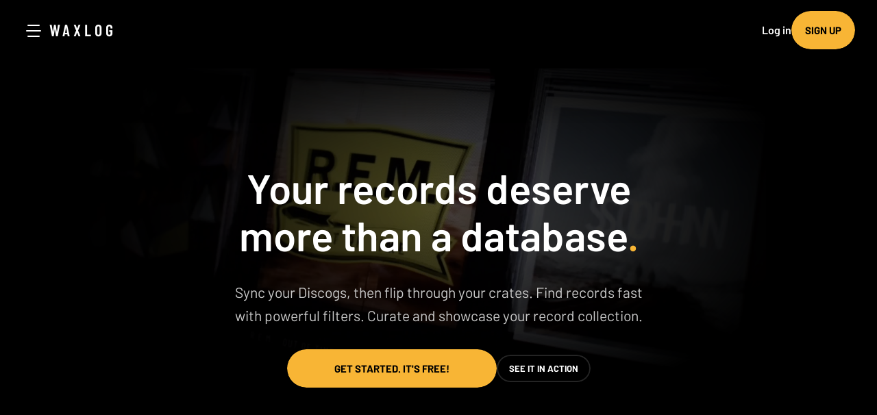

--- FILE ---
content_type: text/html
request_url: https://www.waxlog.com/
body_size: 53924
content:
<!doctype html>
<html lang="en">
    <head>
        <meta charset="utf-8" />
        <link nonce="y4g7H6W7tH6/G8qTfV2FXw==" rel="icon" href="/favicon.ico" />
        <meta
            name="viewport"
            content="height=device-height, width=device-width, user-scalable=no, initial-scale=1, minimum-scale=1,maximum-scale=1, target-densitydpi=device-dpi"
        />

        <!-- Preload critical fonts -->
        <link rel="preload" href="https://fonts.gstatic.com/s/barlow/v12/7cHpv4kjgoGqM7E_DMs5ynghnQ.woff2" as="font" type="font/woff2" crossorigin>
        <link rel="preload" href="https://fonts.gstatic.com/s/barlow/v12/7cHqv4kjgoGqM7E30-8s51ostz0rdg.woff2" as="font" type="font/woff2" crossorigin>

        <!-- Critical CSS inlined -->
        <style nonce="y4g7H6W7tH6/G8qTfV2FXw==">
            /* Critical CSS - Inline for fastest rendering */
            @font-face {
                font-family: 'Barlow';
                font-style: normal;
                font-weight: 400;
                font-display: swap;
                src: url(https://fonts.gstatic.com/s/barlow/v12/7cHpv4kjgoGqM7E_DMs5ynghnQ.woff2) format('woff2');
                unicode-range: U+0000-00FF, U+0131, U+0152-0153, U+02BB-02BC, U+02C6, U+02DA, U+02DC, U+0304, U+0308, U+0329, U+2000-206F, U+2074, U+20AC, U+2122, U+2191, U+2193, U+2212, U+2215, U+FEFF, U+FFFD;
            }
            @font-face {
                font-family: 'Barlow';
                font-style: normal;
                font-weight: 600;
                font-display: swap;
                src: url(https://fonts.gstatic.com/s/barlow/v12/7cHqv4kjgoGqM7E30-8s51ostz0rdg.woff2) format('woff2');
                unicode-range: U+0000-00FF, U+0131, U+0152-0153, U+02BB-02BC, U+02C6, U+02DA, U+02DC, U+0304, U+0308, U+0329, U+2000-206F, U+2074, U+20AC, U+2122, U+2191, U+2193, U+2212, U+2215, U+FEFF, U+FFFD;
            }
            *,*::before,*::after{box-sizing:border-box}
            html{line-height:1.15;-webkit-text-size-adjust:100%}
            body{margin:0;font-family:'Barlow',-apple-system,BlinkMacSystemFont,'Segoe UI',Roboto,Oxygen,Ubuntu,Cantarell,sans-serif;font-weight:400;background-color:#131414;color:#fff;line-height:1.6}
            :root{font-family:'Barlow',sans-serif;font-weight:400}
            button{font-family:inherit;font-size:100%;line-height:1.15;margin:0;overflow:visible;text-transform:none;border:none;background:none;cursor:pointer}
            .sr-only{position:absolute;width:1px;height:1px;padding:0;margin:-1px;overflow:hidden;clip:rect(0,0,0,0);white-space:nowrap;border:0}
            #svelte{min-height:100vh}
            @media (max-width:768px){body{font-size:14px}}
            @keyframes fadeIn{from{opacity:0}to{opacity:1}}
            .fade-in{animation:fadeIn 0.3s ease-in-out}
        </style>

        <link rel="manifest" href="/site.webmanifest" />
        
		<link href="./_app/immutable/assets/Button.DO08QWL9.css" rel="stylesheet">
		<link href="./_app/immutable/assets/Toaster.CLpmFrbv.css" rel="stylesheet">
		<link href="./_app/immutable/assets/Modal.BXegTAs7.css" rel="stylesheet">
		<link href="./_app/immutable/assets/Label.CYU-goeu.css" rel="stylesheet">
		<link href="./_app/immutable/assets/openUpgradeModalPrompt.-ZPH5TPg.css" rel="stylesheet">
		<link href="./_app/immutable/assets/Info.DnawEpqI.css" rel="stylesheet">
		<link href="./_app/immutable/assets/StandardField.C_bbXbdd.css" rel="stylesheet">
		<link href="./_app/immutable/assets/Expand.CLpfwTMa.css" rel="stylesheet">
		<link href="./_app/immutable/assets/Chevron.abcnkIa8.css" rel="stylesheet">
		<link href="./_app/immutable/assets/HRWithString.DeipV-1t.css" rel="stylesheet">
		<link href="./_app/immutable/assets/UserAvatar.HsYFULxn.css" rel="stylesheet">
		<link href="./_app/immutable/assets/Loader.BVYAzY_B.css" rel="stylesheet">
		<link href="./_app/immutable/assets/CollectionSync.CDwbMaQA.css" rel="stylesheet">
		<link href="./_app/immutable/assets/Select.Cbt2tCNk.css" rel="stylesheet">
		<link href="./_app/immutable/assets/SortingPanel.ChoBhd2h.css" rel="stylesheet">
		<link href="./_app/immutable/assets/KaleidoscopeBackground.C_sELmmw.css" rel="stylesheet">
		<link href="./_app/immutable/assets/CoverCursorTrail.Cpt4To7h.css" rel="stylesheet">
		<link href="./_app/immutable/assets/YearEndStatsPromo.ClPH9F_G.css" rel="stylesheet">
		<link href="./_app/immutable/assets/0.Byl6FQjr.css" rel="stylesheet">
		<link href="./_app/immutable/assets/Stage.Cl-EsbwB.css" rel="stylesheet">
		<link href="./_app/immutable/assets/Footer.CmX6dkKk.css" rel="stylesheet">
		<link href="./_app/immutable/assets/Block.DqNsLfXn.css" rel="stylesheet">
		<link href="./_app/immutable/assets/Hero.BTcE7URN.css" rel="stylesheet">
		<link href="./_app/immutable/assets/Tooltip.B-acX1iH.css" rel="stylesheet">
		<link href="./_app/immutable/assets/BenefitComparisonTable.DVjAfSHC.css" rel="stylesheet">
		<link href="./_app/immutable/assets/ImageFan.LrHryUGr.css" rel="stylesheet">
		<link href="./_app/immutable/assets/Filters.DHtOSApC.css" rel="stylesheet">
		<link href="./_app/immutable/assets/SnowEffect.Bjjy7-hk.css" rel="stylesheet">
		<link href="./_app/immutable/assets/CuratedListCell.JxXQr8YZ.css" rel="stylesheet">
		<link href="./_app/immutable/assets/SimpleUserCard.BUsLsZ6R.css" rel="stylesheet">
		<link href="./_app/immutable/assets/SkeletonCell.vRRrowE3.css" rel="stylesheet">
		<link href="./_app/immutable/assets/ShowcaseItemContainer.A_49hTXl.css" rel="stylesheet">
		<link href="./_app/immutable/assets/ImageBlock.aa0akFfz.css" rel="stylesheet">
		<link href="./_app/immutable/assets/CurationChallengeStrip.CyOhh-_O.css" rel="stylesheet">
		<link href="./_app/immutable/assets/3.BdNvV1lI.css" rel="stylesheet"><title>Waxlog • Record Collection Explorer.</title><!-- HEAD_svelte-1bi3gw8_START --><meta name="description" property="og:description" content="Organize, curate and share your vinyl collection. Sync your Discogs, then flip through your crates in 3D."><meta property="og:type" content="website"><meta name="image" property="og:image" content="https://storage.googleapis.com/waxlog-media-web/social/waxlog-og-general.jpg"><!-- HEAD_svelte-1bi3gw8_END -->
    </head>
    <body style="background-color: #131414">
        <div id="svelte">         <div class="toaster  svelte-1phplh9" style="touch-action: none" role="alert"> </div>    <main ><header class="svelte-13dlzrh"><div class="menu-and-logo svelte-13dlzrh"><button class="hamburger-button svelte-2ou42h" data-svelte-h="svelte-kgl6hu"><div class="hamburger-icon svelte-2ou42h"><span class="line line-top svelte-2ou42h"></span> <span class="line line-middle svelte-2ou42h"></span> <span class="line line-bottom svelte-2ou42h"></span></div> <div class="cross svelte-2ou42h"></div></button> <h1 class="logo svelte-13dlzrh"><a href="/">Waxlog</a></h1> <div class="breadcrumb-container svelte-13dlzrh"> </div></div> <nav class="svelte-13dlzrh"><ul class="svelte-13dlzrh"><li class="nav-account svelte-13dlzrh"><a class="login-link svelte-13dlzrh" href="/account/login" data-svelte-h="svelte-13omgaw">Log in</a> <a class="button        button--primary                   responsive  svelte-7lx26p" style="min-width: 0px;" href="/create-account">Sign up</a></li></ul></nav> </header>     <div class="stage svelte-10mkv3z" aria-hidden="false" aria-label="Close Sidebar"><div class="stage__inner svelte-10mkv3z"><div class="home-page gradient-edge-responsive-container svelte-1bsu9ku"><section class="svelte-1bsu9ku"><div class="video svelte-1bsu9ku"><div class="layout-container svelte-1cehk0y"><div class="inner svelte-1cehk0y radial-gradient"><div class="text-content svelte-1cehk0y">  </div> <div class="media-container svelte-1cehk0y"><div class="video-frame svelte-1cehk0y radial-gradient" data-svelte-h="svelte-3zrzjw"><video muted loop autoplay playsinline poster="https://storage.googleapis.com/waxlog-media-web/video/hero-video.jpg" class="svelte-1cehk0y"><source src="https://storage.googleapis.com/waxlog-media-web/video/hero-video.mp4"></video></div></div></div> </div></div> <div class="hero svelte-hg1un0 root-page"><div class="content svelte-hg1un0"> <h1 class="h1 heading svelte-hg1un0"><!-- HTML_TAG_START -->Your records deserve more than a database<span class="highlight">.</span><!-- HTML_TAG_END --></h1> <p class="description svelte-hg1un0"><!-- HTML_TAG_START -->Sync your Discogs, then flip through your crates. Find records fast with powerful filters. Curate and showcase your record collection.<!-- HTML_TAG_END --></p> <div class="cta-container svelte-hg1un0"><a class="button        button--primary          button--with-padding           svelte-7lx26p" style="min-width: 0px;" href="/create-account">Get started. It's free! </a> <a class="button                       mini      svelte-7lx26p" style="min-width: 0px;" href="/collection/nanor">See it in action </a> </div> </div> </div></section> <section class="spaced svelte-1bsu9ku"><div class="feature-block svelte-cik3gu centered"><div class="feature-block-subheading svelte-cik3gu centered"><svg style="--size: 16px; --sizeSmall: 16px;" viewBox="0 0 25 25" fill="none" xmlns="http://www.w3.org/2000/svg" class="svelte-5ayqes"><path fill-rule="evenodd" clip-rule="evenodd" d="M12.5 23.6111C18.6365 23.6111 23.6111 18.6365 23.6111 12.5C23.6111 6.3635 18.6365 1.38889 12.5 1.38889C6.3635 1.38889 1.38889 6.3635 1.38889 12.5C1.38889 18.6365 6.3635 23.6111 12.5 23.6111ZM12.5 25C19.4036 25 25 19.4036 25 12.5C25 5.59644 19.4036 0 12.5 0C5.59644 0 0 5.59644 0 12.5C0 19.4036 5.59644 25 12.5 25Z" fill="currentColor"></path><path fill-rule="evenodd" clip-rule="evenodd" d="M12.5 11.1905C11.7768 11.1905 11.1905 11.7768 11.1905 12.5C11.1905 13.2232 11.7768 13.8095 12.5 13.8095C13.2232 13.8095 13.8095 13.2232 13.8095 12.5C13.8095 11.7768 13.2232 11.1905 12.5 11.1905ZM8.57143 12.5C8.57143 10.3303 10.3303 8.57141 12.5 8.57141C14.6697 8.57141 16.4286 10.3303 16.4286 12.5C16.4286 14.6697 14.6697 16.4286 12.5 16.4286C10.3303 16.4286 8.57143 14.6697 8.57143 12.5Z" fill="currentColor"></path></svg> Collection explorer</div> <h2 class="svelte-cik3gu"><!-- HTML_TAG_START -->Flip through your records<span class='highlight'>.</span><!-- HTML_TAG_END --></h2> <div class="description svelte-cik3gu"><p><!-- HTML_TAG_START -->Turn your vinyl collection into a digital cratedigging experience.<!-- HTML_TAG_END --></p> </div>  </div> <div class="video-block-wrapper svelte-g6wqwg"><div class="video-block svelte-g6wqwg"><div class="block svelte-ecwdl8" style=""><div class="video-frame svelte-g6wqwg"><a href="/collection/nanor"><video muted loop autoplay playsinline poster="https://storage.googleapis.com/waxlog-media-web/video/3d-record-collection-app.jpg" class="svelte-g6wqwg"><source src="https://storage.googleapis.com/waxlog-media-web/video/3d-record-collection-app-small.mp4" media="(max-width: 767px)"><source src="https://storage.googleapis.com/waxlog-media-web/video/3d-record-collection-app.mp4"></video></a></div> </div></div> </div></section> <section class="svelte-1bsu9ku"><div class="feature-pair vertical-align--center svelte-qsp7it"><div class="feature-block svelte-cik3gu"><div class="feature-block-subheading svelte-cik3gu"><svg style="--size: 16px" viewBox="0 0 16 16" fill="none" xmlns="http://www.w3.org/2000/svg" class="svelte-1f7bay0"><path fill-rule="evenodd" clip-rule="evenodd" d="M12.8293 4H14C14.5523 4 15 4.44772 15 5C15 5.55228 14.5523 6 14 6H12.8293C12.4175 7.16519 11.3062 8 10 8C8.69378 8 7.58254 7.16519 7.17071 6H2C1.44772 6 1 5.55228 1 5C1 4.44772 1.44772 4 2 4H7.17071C7.58254 2.83481 8.69378 2 10 2C11.3062 2 12.4175 2.83481 12.8293 4ZM1 11C1 10.4477 1.44772 10 2 10H3.17071C3.58254 8.83481 4.69378 8 6 8C7.30622 8 8.41746 8.83481 8.82929 10H14C14.5523 10 15 10.4477 15 11C15 11.5523 14.5523 12 14 12H8.82929C8.41746 13.1652 7.30622 14 6 14C4.69378 14 3.58254 13.1652 3.17071 12H2C1.44772 12 1 11.5523 1 11ZM11 5C11 5.55228 10.5523 6 10 6C9.44772 6 9 5.55228 9 5C9 4.44772 9.44772 4 10 4C10.5523 4 11 4.44772 11 5ZM7 11C7 11.5523 6.55228 12 6 12C5.44772 12 5 11.5523 5 11C5 10.4477 5.44772 10 6 10C6.55228 10 7 10.4477 7 11Z" fill="currentColor"></path></svg> Collection filtering</div> <h2 class="svelte-cik3gu"><!-- HTML_TAG_START -->Find records<span class="highlight">.</span> Fast<span class="highlight">.</span><!-- HTML_TAG_END --></h2> <div class="description svelte-cik3gu"> <p><span class="svelte-qsp7it active" data-svelte-h="svelte-gi2ua8">Stackable filters</span>. <span class="svelte-qsp7it" data-svelte-h="svelte-syzndn">Multi-level sort</span>. <span class="svelte-qsp7it" data-svelte-h="svelte-qhxhwr">Rapid search</span>. Built for collectors.</p></div> <div class="feature-block-cta svelte-cik3gu"><a class="button                           responsive  svelte-7lx26p" style="min-width: 0px;" href="/collection/nanor?genre=Alternative+Rock&amp;genre=Indie+Rock&amp;genre=Post-Punk&amp;genre=Post+Rock&amp;format=Vinyl__LP"><div class="cta-button-inner svelte-cik3gu">Try it yourself <div class="chevron svelte-bidfld  custom-size" style="
        --width: 10px;
        --height: 10px;
        transform: rotate(-90deg);
    "><svg width="10" height="10" viewBox="0 0 12 8" fill="currentColor" xmlns="http://www.w3.org/2000/svg" class="svelte-bidfld"><g clip-path="url(#clip0_1_10347)"><path fill-rule="evenodd" clip-rule="evenodd" d="M11.815 1.575C11.93 1.41 12 1.215 12 1C12 0.45 11.55 0 11 0C10.71 0 10.455 0.125 10.27 0.32L6 5.015L1.73 0.315C1.55 0.12 1.29 0 1 0C0.45 0 0 0.45 0 1C0 1.22 0.075 1.425 0.195 1.59L0.215 1.615C0.25 1.655 0.28 1.695 0.32 1.73L5.265 7.18C5.45 7.375 5.705 7.5 5.995 7.5C6.285 7.5 6.545 7.375 6.725 7.18L11.67 1.735C11.715 1.69 11.76 1.645 11.795 1.595L11.815 1.575Z" fill="currentColor"></path></g></svg> </div></div></a></div> </div> <div class="feature-pair-image svelte-qsp7it"><div class="carousel-gallery svelte-qsp7it"><div class="slide svelte-qsp7it"><div class="image-block svelte-5whhg1"><div class="block svelte-ecwdl8" style=""><picture> <source media="(min-width: 768px)" srcset="https://storage.googleapis.com/waxlog-media-web/images/home/record-collection-app-filters.jpg"> <img src="https://storage.googleapis.com/waxlog-media-web/images/home/record-collection-app-filters-small.jpg" alt="Dynamic, combination filters for music record collection" class="svelte-5whhg1"></picture> </div> </div></div></div></div> </div></section> <section class="spaced svelte-1bsu9ku"><div class="feature-block svelte-cik3gu centered"><div class="feature-block-subheading svelte-cik3gu centered"><svg style="--size: 16px" viewBox="0 0 16 21" fill="none" xmlns="http://www.w3.org/2000/svg" class="svelte-1f7bay0"><path fill-rule="evenodd" clip-rule="evenodd" d="M13.741 13.5715C12.3291 15.026 10.3693 15.9458 8.1946 15.9977L9.78969 21L11.9531 17.9396L15.5083 18.9922L13.741 13.5715ZM7.81021 15.9978C5.63922 15.9472 3.68209 15.0318 2.27001 13.5828L0.504883 18.9966L4.06016 17.9439L6.20205 20.9997L7.81021 15.9978Z" fill="currentColor"></path><path fill-rule="evenodd" clip-rule="evenodd" d="M8 15.1111C11.9274 15.1111 15.1111 11.9274 15.1111 8C15.1111 4.07264 11.9274 0.888889 8 0.888889C4.07264 0.888889 0.888889 4.07264 0.888889 8C0.888889 11.9274 4.07264 15.1111 8 15.1111ZM8 16C12.4183 16 16 12.4183 16 8C16 3.58172 12.4183 0 8 0C3.58172 0 0 3.58172 0 8C0 12.4183 3.58172 16 8 16Z" fill="currentColor"></path><path fill-rule="evenodd" clip-rule="evenodd" d="M8 7.16191C7.53714 7.16191 7.16191 7.53714 7.16191 8C7.16191 8.46287 7.53714 8.8381 8 8.8381C8.46287 8.8381 8.8381 8.46287 8.8381 8C8.8381 7.53714 8.46287 7.16191 8 7.16191ZM5.48572 8C5.48572 6.6114 6.6114 5.48572 8 5.48572C9.3886 5.48572 10.5143 6.6114 10.5143 8C10.5143 9.38861 9.3886 10.5143 8 10.5143C6.6114 10.5143 5.48572 9.38861 5.48572 8Z" fill="currentColor"></path><circle cx="8" cy="8" r="7" stroke="currentColor" stroke-width="2"></circle></svg> Collector Challenges</div> <h2 class="svelte-cik3gu"><!-- HTML_TAG_START -->Rediscover forgotten favourites<span class="highlight">.</span><!-- HTML_TAG_END --></h2> <div class="description svelte-cik3gu"><p><!-- HTML_TAG_START -->Dive into your collection and compile records around weekly challenge themes.<!-- HTML_TAG_END --></p> </div>  </div> <div class="curation-challenge svelte-1bsu9ku"> <article class="svelte-hw0b7l no-curated-list-images"> <div class="inner svelte-hw0b7l"><div class="info svelte-hw0b7l" data-svelte-h="svelte-fa1cwd"><div class="title-and-description"><div class="subheading svelte-hw0b7l"><span class="skeleton-element-loading svelte-hw0b7l"> </span></div> <p class="title svelte-hw0b7l"><span class="skeleton-element-loading svelte-hw0b7l"> </span></p> <p class="description svelte-hw0b7l"><span class="skeleton-element-loading svelte-hw0b7l"> </span></p></div> <div class="promo-strip-cta svelte-hw0b7l"><span class="skeleton-element-loading svelte-hw0b7l"> </span></div></div> <div class="image-fan-wrapper svelte-hw0b7l"><div class="background-graphic svelte-hw0b7l"><svg style="--size: 520px" viewBox="0 0 16 21" fill="none" xmlns="http://www.w3.org/2000/svg" class="svelte-1f7bay0"><path fill-rule="evenodd" clip-rule="evenodd" d="M13.741 13.5715C12.3291 15.026 10.3693 15.9458 8.1946 15.9977L9.78969 21L11.9531 17.9396L15.5083 18.9922L13.741 13.5715ZM7.81021 15.9978C5.63922 15.9472 3.68209 15.0318 2.27001 13.5828L0.504883 18.9966L4.06016 17.9439L6.20205 20.9997L7.81021 15.9978Z" fill="currentColor"></path><path fill-rule="evenodd" clip-rule="evenodd" d="M8 15.1111C11.9274 15.1111 15.1111 11.9274 15.1111 8C15.1111 4.07264 11.9274 0.888889 8 0.888889C4.07264 0.888889 0.888889 4.07264 0.888889 8C0.888889 11.9274 4.07264 15.1111 8 15.1111ZM8 16C12.4183 16 16 12.4183 16 8C16 3.58172 12.4183 0 8 0C3.58172 0 0 3.58172 0 8C0 12.4183 3.58172 16 8 16Z" fill="currentColor"></path><path fill-rule="evenodd" clip-rule="evenodd" d="M8 7.16191C7.53714 7.16191 7.16191 7.53714 7.16191 8C7.16191 8.46287 7.53714 8.8381 8 8.8381C8.46287 8.8381 8.8381 8.46287 8.8381 8C8.8381 7.53714 8.46287 7.16191 8 7.16191ZM5.48572 8C5.48572 6.6114 6.6114 5.48572 8 5.48572C9.3886 5.48572 10.5143 6.6114 10.5143 8C10.5143 9.38861 9.3886 10.5143 8 10.5143C6.6114 10.5143 5.48572 9.38861 5.48572 8Z" fill="currentColor"></path><circle cx="8" cy="8" r="7" stroke="currentColor" stroke-width="2"></circle></svg></div></div></div>  </article></div></section> <section class="max-width svelte-1bsu9ku"><div class="feature-pair vertical-align--top svelte-ol4p1i"><div class="feature-block svelte-cik3gu"><div class="feature-block-subheading svelte-cik3gu"><svg style="--size: 16px" viewBox="0 0 16 14" fill="none" xmlns="http://www.w3.org/2000/svg" class="svelte-1f7bay0"><path d="M2.40039 1.60001H4.86426C5.28347 1.60001 5.68135 1.78765 5.94727 2.11172L6.50684 2.79434C7.15264 3.58135 8.11768 4.03751 9.13574 4.03751H13.5996C14.3728 4.03751 15 4.6647 15 5.4379V11.1996C15 11.9728 14.3728 12.6 13.5996 12.6H2.40039C1.62719 12.6 1 11.9728 1 11.1996V3.0004C1 2.2272 1.62719 1.60001 2.40039 1.60001Z" stroke="currentColor" stroke-width="2"></path></svg> Curated Lists</div> <h2 class="svelte-cik3gu"><!-- HTML_TAG_START -->Curate your collection<span class="highlight">.</span><!-- HTML_TAG_END --></h2> <div class="description svelte-cik3gu"><p><!-- HTML_TAG_START -->Showcase selected records with curated lists. Share your lists or keep them private.<!-- HTML_TAG_END --></p> </div> <div class="feature-block-cta svelte-cik3gu"><a class="button                           responsive  svelte-7lx26p" style="min-width: 0px;" href="/curated-lists"><div class="cta-button-inner svelte-cik3gu">Explore 3,500+ Curated Lists <div class="chevron svelte-bidfld  custom-size" style="
        --width: 10px;
        --height: 10px;
        transform: rotate(-90deg);
    "><svg width="10" height="10" viewBox="0 0 12 8" fill="currentColor" xmlns="http://www.w3.org/2000/svg" class="svelte-bidfld"><g clip-path="url(#clip0_1_10347)"><path fill-rule="evenodd" clip-rule="evenodd" d="M11.815 1.575C11.93 1.41 12 1.215 12 1C12 0.45 11.55 0 11 0C10.71 0 10.455 0.125 10.27 0.32L6 5.015L1.73 0.315C1.55 0.12 1.29 0 1 0C0.45 0 0 0.45 0 1C0 1.22 0.075 1.425 0.195 1.59L0.215 1.615C0.25 1.655 0.28 1.695 0.32 1.73L5.265 7.18C5.45 7.375 5.705 7.5 5.995 7.5C6.285 7.5 6.545 7.375 6.725 7.18L11.67 1.735C11.715 1.69 11.76 1.645 11.795 1.595L11.815 1.575Z" fill="currentColor"></path></g></svg> </div></div></a></div> </div> <div class="feature-pair-image svelte-ol4p1i"><div class="image-block svelte-5whhg1"><div class="block svelte-ecwdl8" style=""><a href="https://www.waxlog.com/curated-list/top-10-soundtracks-1729872481144"><picture><source media="(min-width: 1024px)" srcset="https://storage.googleapis.com/waxlog-media-web/images/home/waxlog-curated-lists-music-discovery-2278.jpg"> <source media="(min-width: 768px)" srcset="https://storage.googleapis.com/waxlog-media-web/images/home/waxlog-curated-lists-music-discovery-1140.jpg"> <img src="https://storage.googleapis.com/waxlog-media-web/images/home/waxlog-curated-lists-music-discovery-768.jpg" alt="Waxlog screenshot" class="svelte-5whhg1"></picture></a> </div> </div></div> </div>  <div class="showcase-item-container svelte-zaoysm"><div class="section-header svelte-1mq696m"><div href="" class="svelte-1mq696m"><h4 class="title svelte-1mq696m"></h4> </div>  </div> <div class="embla svelte-zaoysm"><div class="embla__container svelte-zaoysm container-curated-list-showcase">  <div class="embla__slide svelte-zaoysm"><article class="curated-list-cell-article svelte-17eskx1"> <a class="curated-list-cell-link svelte-17eskx1" href="/curated-list/favorite-albums-all-time-1729973452886" target="_self"></a> <div class="curated-list-cell-inner svelte-17eskx1"> <div class="curated-list-cell-stats svelte-17eskx1"><div class="collection-size-container svelte-17eskx1"><div class="counter-with-icon svelte-rldqgg"><div class="counter-icon svelte-rldqgg"><svg style="--size: 18px; --sizeSmall: 18px;" viewBox="0 0 25 25" fill="none" xmlns="http://www.w3.org/2000/svg" class="svelte-5ayqes"><path fill-rule="evenodd" clip-rule="evenodd" d="M12.5 23.6111C18.6365 23.6111 23.6111 18.6365 23.6111 12.5C23.6111 6.3635 18.6365 1.38889 12.5 1.38889C6.3635 1.38889 1.38889 6.3635 1.38889 12.5C1.38889 18.6365 6.3635 23.6111 12.5 23.6111ZM12.5 25C19.4036 25 25 19.4036 25 12.5C25 5.59644 19.4036 0 12.5 0C5.59644 0 0 5.59644 0 12.5C0 19.4036 5.59644 25 12.5 25Z" fill="currentColor"></path><path fill-rule="evenodd" clip-rule="evenodd" d="M12.5 11.1905C11.7768 11.1905 11.1905 11.7768 11.1905 12.5C11.1905 13.2232 11.7768 13.8095 12.5 13.8095C13.2232 13.8095 13.8095 13.2232 13.8095 12.5C13.8095 11.7768 13.2232 11.1905 12.5 11.1905ZM8.57143 12.5C8.57143 10.3303 10.3303 8.57141 12.5 8.57141C14.6697 8.57141 16.4286 10.3303 16.4286 12.5C16.4286 14.6697 14.6697 16.4286 12.5 16.4286C10.3303 16.4286 8.57143 14.6697 8.57143 12.5Z" fill="currentColor"></path></svg></div> <div class="counter svelte-rldqgg"><span class="number">34</span></div>  </div></div> <div></div> <div class="quick-actions svelte-17eskx1"><div class="like-button-container svelte-17eskx1"><div class="button-container svelte-jd83u1"><button class="like-button svelte-jd83u1"><div class="content svelte-jd83u1"><div class="count-container svelte-jd83u1"><span class="svelte-jd83u1">1</span></div> <div class="icon-container svelte-1hpda71"><svg class="regular-svg svelte-1hpda71" width="16" height="16" viewBox="0 0 16 16" fill="none" xmlns="http://www.w3.org/2000/svg"><path d="M9.34234 2.43418L9.34246 2.43405C9.66387 2.11146 10.0454 1.85568 10.4651 1.68122C10.8848 1.50676 11.3345 1.41699 11.7887 1.41699C12.2429 1.41699 12.6926 1.50676 13.1123 1.68122C13.532 1.85568 13.9135 2.11146 14.2349 2.43405L14.2352 2.4343C14.5568 2.75675 14.812 3.13972 14.9862 3.56141C15.1603 3.98311 15.25 4.43518 15.25 4.89178C15.25 5.34838 15.1603 5.80045 14.9862 6.22214C14.812 6.64383 14.5568 7.02681 14.2352 7.34926L14.2351 7.34938L13.4237 8.16334L7.99979 13.6046L2.57588 8.16334L1.76452 7.34938C1.11521 6.69799 0.75 5.81401 0.75 4.89178C0.75 3.96954 1.11521 3.08556 1.76452 2.43418C2.41375 1.78287 3.29378 1.4174 4.21089 1.4174C5.128 1.4174 6.00803 1.78287 6.65726 2.43418L7.46862 3.24814C7.60934 3.38931 7.80047 3.46866 7.9998 3.46866C8.19912 3.46866 8.39025 3.38931 8.53097 3.24814L9.34234 2.43418Z" stroke="currentColor" stroke-width="1.5" stroke-linecap="round" stroke-linejoin="round" fill="none"></path></svg></div> </div></button> </div></div></div></div> <div class="curated-list-cell-heading svelte-17eskx1"><div><p class="curated-list-cell-title svelte-17eskx1">Favorite Albums All Time</p></div> <div class="attribution svelte-17eskx1"><div class="curated-list-cell-author svelte-17eskx1"><span data-svelte-h="svelte-1ngqf7r">By</span> <a href="/user/digmyearth" class="svelte-17eskx1"><!-- HTML_TAG_START -->Ed T<!-- HTML_TAG_END --></a></div> </div></div> <div class="curated-list-cell-image-fan-wrapper svelte-17eskx1"><div class="image-fan-holder image-count-3 svelte-9fxf64"></div></div>  </div> </article> </div><div class="embla__slide svelte-zaoysm"><article class="curated-list-cell-article svelte-17eskx1"> <a class="curated-list-cell-link svelte-17eskx1" href="/curated-list/drop-it-like-its-yacht-rock-1729960844542" target="_self"></a> <div class="curated-list-cell-inner svelte-17eskx1"> <div class="curated-list-cell-stats svelte-17eskx1"><div class="collection-size-container svelte-17eskx1"><div class="counter-with-icon svelte-rldqgg"><div class="counter-icon svelte-rldqgg"><svg style="--size: 18px; --sizeSmall: 18px;" viewBox="0 0 25 25" fill="none" xmlns="http://www.w3.org/2000/svg" class="svelte-5ayqes"><path fill-rule="evenodd" clip-rule="evenodd" d="M12.5 23.6111C18.6365 23.6111 23.6111 18.6365 23.6111 12.5C23.6111 6.3635 18.6365 1.38889 12.5 1.38889C6.3635 1.38889 1.38889 6.3635 1.38889 12.5C1.38889 18.6365 6.3635 23.6111 12.5 23.6111ZM12.5 25C19.4036 25 25 19.4036 25 12.5C25 5.59644 19.4036 0 12.5 0C5.59644 0 0 5.59644 0 12.5C0 19.4036 5.59644 25 12.5 25Z" fill="currentColor"></path><path fill-rule="evenodd" clip-rule="evenodd" d="M12.5 11.1905C11.7768 11.1905 11.1905 11.7768 11.1905 12.5C11.1905 13.2232 11.7768 13.8095 12.5 13.8095C13.2232 13.8095 13.8095 13.2232 13.8095 12.5C13.8095 11.7768 13.2232 11.1905 12.5 11.1905ZM8.57143 12.5C8.57143 10.3303 10.3303 8.57141 12.5 8.57141C14.6697 8.57141 16.4286 10.3303 16.4286 12.5C16.4286 14.6697 14.6697 16.4286 12.5 16.4286C10.3303 16.4286 8.57143 14.6697 8.57143 12.5Z" fill="currentColor"></path></svg></div> <div class="counter svelte-rldqgg"><span class="number">29</span></div>  </div></div> <div></div> <div class="quick-actions svelte-17eskx1"><div class="like-button-container svelte-17eskx1"><div class="button-container svelte-jd83u1"><button class="like-button svelte-jd83u1"><div class="content svelte-jd83u1"><div class="count-container svelte-jd83u1"><span class="svelte-jd83u1">2</span></div> <div class="icon-container svelte-1hpda71"><svg class="regular-svg svelte-1hpda71" width="16" height="16" viewBox="0 0 16 16" fill="none" xmlns="http://www.w3.org/2000/svg"><path d="M9.34234 2.43418L9.34246 2.43405C9.66387 2.11146 10.0454 1.85568 10.4651 1.68122C10.8848 1.50676 11.3345 1.41699 11.7887 1.41699C12.2429 1.41699 12.6926 1.50676 13.1123 1.68122C13.532 1.85568 13.9135 2.11146 14.2349 2.43405L14.2352 2.4343C14.5568 2.75675 14.812 3.13972 14.9862 3.56141C15.1603 3.98311 15.25 4.43518 15.25 4.89178C15.25 5.34838 15.1603 5.80045 14.9862 6.22214C14.812 6.64383 14.5568 7.02681 14.2352 7.34926L14.2351 7.34938L13.4237 8.16334L7.99979 13.6046L2.57588 8.16334L1.76452 7.34938C1.11521 6.69799 0.75 5.81401 0.75 4.89178C0.75 3.96954 1.11521 3.08556 1.76452 2.43418C2.41375 1.78287 3.29378 1.4174 4.21089 1.4174C5.128 1.4174 6.00803 1.78287 6.65726 2.43418L7.46862 3.24814C7.60934 3.38931 7.80047 3.46866 7.9998 3.46866C8.19912 3.46866 8.39025 3.38931 8.53097 3.24814L9.34234 2.43418Z" stroke="currentColor" stroke-width="1.5" stroke-linecap="round" stroke-linejoin="round" fill="none"></path></svg></div> </div></button> </div></div></div></div> <div class="curated-list-cell-heading svelte-17eskx1"><div><p class="curated-list-cell-title svelte-17eskx1">Drop It Like It's Yacht (Rock)</p></div> <div class="attribution svelte-17eskx1"><div class="curated-list-cell-author svelte-17eskx1"><span data-svelte-h="svelte-1ngqf7r">By</span> <a href="/user/newfangled" class="svelte-17eskx1"><!-- HTML_TAG_START -->Newfangled<!-- HTML_TAG_END --></a></div> </div></div> <div class="curated-list-cell-image-fan-wrapper svelte-17eskx1"><div class="image-fan-holder image-count-3 svelte-9fxf64"></div></div>  </div> </article> </div><div class="embla__slide svelte-zaoysm"><article class="curated-list-cell-article svelte-17eskx1"> <a class="curated-list-cell-link svelte-17eskx1" href="/curated-list/japanese-jams-1730001506868" target="_self"></a> <div class="curated-list-cell-inner svelte-17eskx1"> <div class="curated-list-cell-stats svelte-17eskx1"><div class="collection-size-container svelte-17eskx1"><div class="counter-with-icon svelte-rldqgg"><div class="counter-icon svelte-rldqgg"><svg style="--size: 18px; --sizeSmall: 18px;" viewBox="0 0 25 25" fill="none" xmlns="http://www.w3.org/2000/svg" class="svelte-5ayqes"><path fill-rule="evenodd" clip-rule="evenodd" d="M12.5 23.6111C18.6365 23.6111 23.6111 18.6365 23.6111 12.5C23.6111 6.3635 18.6365 1.38889 12.5 1.38889C6.3635 1.38889 1.38889 6.3635 1.38889 12.5C1.38889 18.6365 6.3635 23.6111 12.5 23.6111ZM12.5 25C19.4036 25 25 19.4036 25 12.5C25 5.59644 19.4036 0 12.5 0C5.59644 0 0 5.59644 0 12.5C0 19.4036 5.59644 25 12.5 25Z" fill="currentColor"></path><path fill-rule="evenodd" clip-rule="evenodd" d="M12.5 11.1905C11.7768 11.1905 11.1905 11.7768 11.1905 12.5C11.1905 13.2232 11.7768 13.8095 12.5 13.8095C13.2232 13.8095 13.8095 13.2232 13.8095 12.5C13.8095 11.7768 13.2232 11.1905 12.5 11.1905ZM8.57143 12.5C8.57143 10.3303 10.3303 8.57141 12.5 8.57141C14.6697 8.57141 16.4286 10.3303 16.4286 12.5C16.4286 14.6697 14.6697 16.4286 12.5 16.4286C10.3303 16.4286 8.57143 14.6697 8.57143 12.5Z" fill="currentColor"></path></svg></div> <div class="counter svelte-rldqgg"><span class="number">12</span></div>  </div></div> <div></div> <div class="quick-actions svelte-17eskx1"><div class="like-button-container svelte-17eskx1"><div class="button-container svelte-jd83u1"><button class="like-button svelte-jd83u1"><div class="content svelte-jd83u1"><div class="count-container svelte-jd83u1"><span class="svelte-jd83u1">1</span></div> <div class="icon-container svelte-1hpda71"><svg class="regular-svg svelte-1hpda71" width="16" height="16" viewBox="0 0 16 16" fill="none" xmlns="http://www.w3.org/2000/svg"><path d="M9.34234 2.43418L9.34246 2.43405C9.66387 2.11146 10.0454 1.85568 10.4651 1.68122C10.8848 1.50676 11.3345 1.41699 11.7887 1.41699C12.2429 1.41699 12.6926 1.50676 13.1123 1.68122C13.532 1.85568 13.9135 2.11146 14.2349 2.43405L14.2352 2.4343C14.5568 2.75675 14.812 3.13972 14.9862 3.56141C15.1603 3.98311 15.25 4.43518 15.25 4.89178C15.25 5.34838 15.1603 5.80045 14.9862 6.22214C14.812 6.64383 14.5568 7.02681 14.2352 7.34926L14.2351 7.34938L13.4237 8.16334L7.99979 13.6046L2.57588 8.16334L1.76452 7.34938C1.11521 6.69799 0.75 5.81401 0.75 4.89178C0.75 3.96954 1.11521 3.08556 1.76452 2.43418C2.41375 1.78287 3.29378 1.4174 4.21089 1.4174C5.128 1.4174 6.00803 1.78287 6.65726 2.43418L7.46862 3.24814C7.60934 3.38931 7.80047 3.46866 7.9998 3.46866C8.19912 3.46866 8.39025 3.38931 8.53097 3.24814L9.34234 2.43418Z" stroke="currentColor" stroke-width="1.5" stroke-linecap="round" stroke-linejoin="round" fill="none"></path></svg></div> </div></button> </div></div></div></div> <div class="curated-list-cell-heading svelte-17eskx1"><div><p class="curated-list-cell-title svelte-17eskx1">Japanese Jams</p></div> <div class="attribution svelte-17eskx1"><div class="curated-list-cell-author svelte-17eskx1"><span data-svelte-h="svelte-1ngqf7r">By</span> <a href="/user/shzeph" class="svelte-17eskx1"><!-- HTML_TAG_START -->Zak<!-- HTML_TAG_END --></a></div> </div></div> <div class="curated-list-cell-image-fan-wrapper svelte-17eskx1"><div class="image-fan-holder image-count-3 svelte-9fxf64"></div></div>  </div> </article> </div><div class="embla__slide svelte-zaoysm"><article class="curated-list-cell-article svelte-17eskx1"> <a class="curated-list-cell-link svelte-17eskx1" href="/curated-list/top-10-colored-vinyl-1730022653949" target="_self"></a> <div class="curated-list-cell-inner svelte-17eskx1"> <div class="curated-list-cell-stats svelte-17eskx1"><div class="collection-size-container svelte-17eskx1"><div class="counter-with-icon svelte-rldqgg"><div class="counter-icon svelte-rldqgg"><svg style="--size: 18px; --sizeSmall: 18px;" viewBox="0 0 25 25" fill="none" xmlns="http://www.w3.org/2000/svg" class="svelte-5ayqes"><path fill-rule="evenodd" clip-rule="evenodd" d="M12.5 23.6111C18.6365 23.6111 23.6111 18.6365 23.6111 12.5C23.6111 6.3635 18.6365 1.38889 12.5 1.38889C6.3635 1.38889 1.38889 6.3635 1.38889 12.5C1.38889 18.6365 6.3635 23.6111 12.5 23.6111ZM12.5 25C19.4036 25 25 19.4036 25 12.5C25 5.59644 19.4036 0 12.5 0C5.59644 0 0 5.59644 0 12.5C0 19.4036 5.59644 25 12.5 25Z" fill="currentColor"></path><path fill-rule="evenodd" clip-rule="evenodd" d="M12.5 11.1905C11.7768 11.1905 11.1905 11.7768 11.1905 12.5C11.1905 13.2232 11.7768 13.8095 12.5 13.8095C13.2232 13.8095 13.8095 13.2232 13.8095 12.5C13.8095 11.7768 13.2232 11.1905 12.5 11.1905ZM8.57143 12.5C8.57143 10.3303 10.3303 8.57141 12.5 8.57141C14.6697 8.57141 16.4286 10.3303 16.4286 12.5C16.4286 14.6697 14.6697 16.4286 12.5 16.4286C10.3303 16.4286 8.57143 14.6697 8.57143 12.5Z" fill="currentColor"></path></svg></div> <div class="counter svelte-rldqgg"><span class="number">11</span></div>  </div></div> <div></div> <div class="quick-actions svelte-17eskx1"><div class="like-button-container svelte-17eskx1"><div class="button-container svelte-jd83u1"><button class="like-button svelte-jd83u1"><div class="content svelte-jd83u1"><div class="count-container svelte-jd83u1"><span class="svelte-jd83u1">2</span></div> <div class="icon-container svelte-1hpda71"><svg class="regular-svg svelte-1hpda71" width="16" height="16" viewBox="0 0 16 16" fill="none" xmlns="http://www.w3.org/2000/svg"><path d="M9.34234 2.43418L9.34246 2.43405C9.66387 2.11146 10.0454 1.85568 10.4651 1.68122C10.8848 1.50676 11.3345 1.41699 11.7887 1.41699C12.2429 1.41699 12.6926 1.50676 13.1123 1.68122C13.532 1.85568 13.9135 2.11146 14.2349 2.43405L14.2352 2.4343C14.5568 2.75675 14.812 3.13972 14.9862 3.56141C15.1603 3.98311 15.25 4.43518 15.25 4.89178C15.25 5.34838 15.1603 5.80045 14.9862 6.22214C14.812 6.64383 14.5568 7.02681 14.2352 7.34926L14.2351 7.34938L13.4237 8.16334L7.99979 13.6046L2.57588 8.16334L1.76452 7.34938C1.11521 6.69799 0.75 5.81401 0.75 4.89178C0.75 3.96954 1.11521 3.08556 1.76452 2.43418C2.41375 1.78287 3.29378 1.4174 4.21089 1.4174C5.128 1.4174 6.00803 1.78287 6.65726 2.43418L7.46862 3.24814C7.60934 3.38931 7.80047 3.46866 7.9998 3.46866C8.19912 3.46866 8.39025 3.38931 8.53097 3.24814L9.34234 2.43418Z" stroke="currentColor" stroke-width="1.5" stroke-linecap="round" stroke-linejoin="round" fill="none"></path></svg></div> </div></button> </div></div></div></div> <div class="curated-list-cell-heading svelte-17eskx1"><div><p class="curated-list-cell-title svelte-17eskx1">Top 10 Colored Vinyl</p></div> <div class="attribution svelte-17eskx1"><div class="curated-list-cell-author svelte-17eskx1"><span data-svelte-h="svelte-1ngqf7r">By</span> <a href="/user/blinkinglights" class="svelte-17eskx1"><!-- HTML_TAG_START -->Noah<!-- HTML_TAG_END --></a></div> </div></div> <div class="curated-list-cell-image-fan-wrapper svelte-17eskx1"><div class="image-fan-holder image-count-3 svelte-9fxf64"></div></div>  </div> </article> </div> </div> <button class="embla__button embla__button--prev svelte-zaoysm show-navigation-buttons-from-desktop-upwards disable-navigation-buttons" aria-label="Previous" disabled><div class="chevron svelte-bidfld  custom-size" style="
        --width: 12px;
        --height: 12px;
        transform: rotate(90deg);
    "><svg width="12" height="12" viewBox="0 0 12 8" fill="currentColor" xmlns="http://www.w3.org/2000/svg" class="svelte-bidfld"><g clip-path="url(#clip0_1_10347)"><path fill-rule="evenodd" clip-rule="evenodd" d="M11.815 1.575C11.93 1.41 12 1.215 12 1C12 0.45 11.55 0 11 0C10.71 0 10.455 0.125 10.27 0.32L6 5.015L1.73 0.315C1.55 0.12 1.29 0 1 0C0.45 0 0 0.45 0 1C0 1.22 0.075 1.425 0.195 1.59L0.215 1.615C0.25 1.655 0.28 1.695 0.32 1.73L5.265 7.18C5.45 7.375 5.705 7.5 5.995 7.5C6.285 7.5 6.545 7.375 6.725 7.18L11.67 1.735C11.715 1.69 11.76 1.645 11.795 1.595L11.815 1.575Z" fill="currentColor"></path></g></svg> </div></button> <button class="embla__button embla__button--next svelte-zaoysm show-navigation-buttons-from-desktop-upwards disable-navigation-buttons" aria-label="Next" disabled><div class="chevron svelte-bidfld  custom-size" style="
        --width: 12px;
        --height: 12px;
        transform: rotate(270deg);
    "><svg width="12" height="12" viewBox="0 0 12 8" fill="currentColor" xmlns="http://www.w3.org/2000/svg" class="svelte-bidfld"><g clip-path="url(#clip0_1_10347)"><path fill-rule="evenodd" clip-rule="evenodd" d="M11.815 1.575C11.93 1.41 12 1.215 12 1C12 0.45 11.55 0 11 0C10.71 0 10.455 0.125 10.27 0.32L6 5.015L1.73 0.315C1.55 0.12 1.29 0 1 0C0.45 0 0 0.45 0 1C0 1.22 0.075 1.425 0.195 1.59L0.215 1.615C0.25 1.655 0.28 1.695 0.32 1.73L5.265 7.18C5.45 7.375 5.705 7.5 5.995 7.5C6.285 7.5 6.545 7.375 6.725 7.18L11.67 1.735C11.715 1.69 11.76 1.645 11.795 1.595L11.815 1.575Z" fill="currentColor"></path></g></svg> </div></button></div></div></section> <section class="spaced max-width svelte-1bsu9ku"><div class="feature-block svelte-cik3gu centered"><div class="feature-block-subheading svelte-cik3gu centered"><svg style="--size: 16px" viewBox="0 0 16 16" fill="none" xmlns="http://www.w3.org/2000/svg" class="svelte-1f7bay0"><circle cx="8" cy="4" r="3" stroke="currentColor" stroke-width="2"></circle><path fill-rule="evenodd" clip-rule="evenodd" d="M9 9H7C3.7 9 1 11.7 1 15C1 15.5523 1.44772 16 2 16C2.6 16 3 15.6 3 15C3 12.8 4.8 11 7 11H9C11.2 11 13 12.8 13 15C13 15.5523 13.4477 16 14 16C14.6 16 15 15.6 15 15C15 11.7 12.3 9 9 9Z" fill="currentColor"></path></svg> Discovery</div> <h2 class="svelte-cik3gu"><!-- HTML_TAG_START -->Connect with other collectors<span class="highlight">.</span><!-- HTML_TAG_END --></h2> <div class="description svelte-cik3gu"><p><!-- HTML_TAG_START -->Follow collectors who know their pressings. Discover music through <b>human</b> recommendations.<!-- HTML_TAG_END --></p> </div> <div class="feature-block-cta svelte-cik3gu"><a class="button                           responsive  svelte-7lx26p" style="min-width: 0px;" href="/users"><div class="cta-button-inner svelte-cik3gu">Browse collectors <div class="chevron svelte-bidfld  custom-size" style="
        --width: 10px;
        --height: 10px;
        transform: rotate(-90deg);
    "><svg width="10" height="10" viewBox="0 0 12 8" fill="currentColor" xmlns="http://www.w3.org/2000/svg" class="svelte-bidfld"><g clip-path="url(#clip0_1_10347)"><path fill-rule="evenodd" clip-rule="evenodd" d="M11.815 1.575C11.93 1.41 12 1.215 12 1C12 0.45 11.55 0 11 0C10.71 0 10.455 0.125 10.27 0.32L6 5.015L1.73 0.315C1.55 0.12 1.29 0 1 0C0.45 0 0 0.45 0 1C0 1.22 0.075 1.425 0.195 1.59L0.215 1.615C0.25 1.655 0.28 1.695 0.32 1.73L5.265 7.18C5.45 7.375 5.705 7.5 5.995 7.5C6.285 7.5 6.545 7.375 6.725 7.18L11.67 1.735C11.715 1.69 11.76 1.645 11.795 1.595L11.815 1.575Z" fill="currentColor"></path></g></svg> </div></div></a></div> </div>  <div class="strip-loading svelte-1bsu9ku"><div class="outer-wrapper svelte-1mlmp82  position-at-top"><div class="loader-container svelte-1mlmp82 tiny-responsive"> <span class="loader svelte-1mlmp82 small" data-svelte-h="svelte-1hlkxl2"><span class="loader__inner svelte-1mlmp82"></span></span> </div> </div></div> </section> <section class="svelte-1bsu9ku"><div class="block svelte-ecwdl8" style=""><div class="block svelte-ecwdl8   clickable" style="" role="button" tabindex="0"><div class="layout-container svelte-jzzkb1"><div class="inner svelte-jzzkb1"><div class="text-content svelte-jzzkb1"><h2 class="heading svelte-jzzkb1"><!-- HTML_TAG_START -->Unlock the full collector experience with <span class='highlight'>Premium</span><!-- HTML_TAG_END --></h2> <p class="paragraph svelte-jzzkb1"><!-- HTML_TAG_START -->Automatic Discogs syncs, advanced collection filters, unlimited list curation, and more.<!-- HTML_TAG_END --></p> <div><button class="button  button--full-width-mobile button--full-width-tablet     button--primary                     svelte-7lx26p" style="min-width: 178px;">Compare plans </button></div> <p class="post-cta svelte-jzzkb1">$5 per month or $50 per year</p></div> <div class="media-container svelte-jzzkb1"><div class="benefit-comparison svelte-sk9xx"> <div class="heading benefit-comparison__table svelte-sk9xx"><div class="benefit-comparison__table-header svelte-sk9xx"><div class="benefit-comparison__header-cell svelte-sk9xx" data-svelte-h="svelte-gkgfa0"></div> <div class="benefit-comparison__header-cell benefit-comparison__header-cell--plan first svelte-sk9xx" data-svelte-h="svelte-1lown3g"><div class="benefit-comparison__plan-name svelte-sk9xx">Free</div></div> <div class="benefit-comparison__header-cell benefit-comparison__header-cell--plan last svelte-sk9xx"><div class="wrapper svelte-17lro91 highlight"><span class="svelte-17lro91">Premium</span> </div></div></div> <div class="benefit-comparison__table-body svelte-sk9xx"><div class="benefit-comparison__row svelte-sk9xx" data-svelte-h="svelte-1ox91sf"><div class="benefit-comparison__feature-cell svelte-sk9xx">Manual Discogs syncs</div> <div class="benefit-comparison__benefit-cell svelte-sk9xx">1 per week</div> <div class="benefit-comparison__benefit-cell svelte-sk9xx">Unlimited</div></div> <div class="benefit-comparison__row svelte-sk9xx" data-svelte-h="svelte-r1z59k"><div class="benefit-comparison__feature-cell svelte-sk9xx">Automatic Discogs sync</div> <div class="benefit-comparison__benefit-cell svelte-sk9xx"><div class="benefit-comparison__dash svelte-sk9xx">—</div></div> <div class="benefit-comparison__benefit-cell svelte-sk9xx"><div class="benefit-comparison__check svelte-sk9xx"><svg width="24" height="24" viewBox="0 0 24 24" fill="none" xmlns="http://www.w3.org/2000/svg" class="svelte-sk9xx"><circle cx="12" cy="12" r="10" fill="currentColor"></circle><path d="m9 12 2 2 4-4" stroke="#000" stroke-width="2" stroke-linecap="round" stroke-linejoin="round"></path></svg></div></div></div> <div class="benefit-comparison__row svelte-sk9xx" data-svelte-h="svelte-oi6nmd"><div class="benefit-comparison__feature-cell svelte-sk9xx">Curated lists</div> <div class="benefit-comparison__benefit-cell svelte-sk9xx">8 items per list</div> <div class="benefit-comparison__benefit-cell svelte-sk9xx">Unlimited</div></div> <div class="benefit-comparison__row svelte-sk9xx" data-svelte-h="svelte-16cr1ay"><div class="benefit-comparison__feature-cell svelte-sk9xx">Private lists</div> <div class="benefit-comparison__benefit-cell svelte-sk9xx"><div class="benefit-comparison__dash svelte-sk9xx">—</div></div> <div class="benefit-comparison__benefit-cell svelte-sk9xx"><div class="benefit-comparison__check svelte-sk9xx"><svg width="24" height="24" viewBox="0 0 24 24" fill="none" xmlns="http://www.w3.org/2000/svg" class="svelte-sk9xx"><circle cx="12" cy="12" r="10" fill="currentColor"></circle><path d="m9 12 2 2 4-4" stroke="#000" stroke-width="2" stroke-linecap="round" stroke-linejoin="round"></path></svg></div></div></div> <div class="benefit-comparison__row svelte-sk9xx" data-svelte-h="svelte-1fvl2ss"><div class="benefit-comparison__feature-cell svelte-sk9xx">Collector challenges</div> <div class="benefit-comparison__benefit-cell svelte-sk9xx">8 items per challenge</div> <div class="benefit-comparison__benefit-cell svelte-sk9xx">Unlimited</div></div> <div class="benefit-comparison__row svelte-sk9xx" data-svelte-h="svelte-e90sep"><div class="benefit-comparison__feature-cell svelte-sk9xx">Filter presets for challenges</div> <div class="benefit-comparison__benefit-cell svelte-sk9xx"><div class="benefit-comparison__dash svelte-sk9xx">—</div></div> <div class="benefit-comparison__benefit-cell svelte-sk9xx"><div class="benefit-comparison__check svelte-sk9xx"><svg width="24" height="24" viewBox="0 0 24 24" fill="none" xmlns="http://www.w3.org/2000/svg" class="svelte-sk9xx"><circle cx="12" cy="12" r="10" fill="currentColor"></circle><path d="m9 12 2 2 4-4" stroke="#000" stroke-width="2" stroke-linecap="round" stroke-linejoin="round"></path></svg></div></div></div> <div class="benefit-comparison__row svelte-sk9xx"><div class="benefit-comparison__feature-cell svelte-sk9xx" data-svelte-h="svelte-2e50ck">Filtering tools</div> <div class="benefit-comparison__benefit-cell svelte-sk9xx"><button class="benefit-comparison__info-trigger svelte-sk9xx" data-svelte-h="svelte-1jrulzz">Basic</button> </div> <div class="benefit-comparison__benefit-cell svelte-sk9xx"><button class="benefit-comparison__info-trigger svelte-sk9xx" data-svelte-h="svelte-29btsb">Advanced</button> </div></div> <div class="benefit-comparison__row svelte-sk9xx" data-svelte-h="svelte-zyryaq"><div class="benefit-comparison__feature-cell svelte-sk9xx">Sorting options</div> <div class="benefit-comparison__benefit-cell svelte-sk9xx">Single sort only</div> <div class="benefit-comparison__benefit-cell svelte-sk9xx">Multi-level sort</div></div> <div class="benefit-comparison__row svelte-sk9xx"><div class="benefit-comparison__feature-cell svelte-sk9xx" data-svelte-h="svelte-q4dqeu">Collection grouping options</div> <div class="benefit-comparison__benefit-cell svelte-sk9xx"><button class="benefit-comparison__info-trigger svelte-sk9xx" data-svelte-h="svelte-2wd417">Basic</button> </div> <div class="benefit-comparison__benefit-cell svelte-sk9xx"><button class="benefit-comparison__info-trigger svelte-sk9xx" data-svelte-h="svelte-tlbmuf">Advanced</button> </div></div> <div class="benefit-comparison__row svelte-sk9xx" data-svelte-h="svelte-ms5djk"><div class="benefit-comparison__feature-cell svelte-sk9xx">Profile extras</div> <div class="benefit-comparison__benefit-cell svelte-sk9xx"><div class="benefit-comparison__dash svelte-sk9xx">—</div></div> <div class="benefit-comparison__benefit-cell svelte-sk9xx"><div class="benefit-comparison__check svelte-sk9xx"><svg width="24" height="24" viewBox="0 0 24 24" fill="none" xmlns="http://www.w3.org/2000/svg" class="svelte-sk9xx"><circle cx="12" cy="12" r="10" fill="currentColor"></circle><path d="m9 12 2 2 4-4" stroke="#000" stroke-width="2" stroke-linecap="round" stroke-linejoin="round"></path></svg></div> <ul class="additional-info svelte-sk9xx"><li>Unlimited audio setups,</li> <li>Custom gear types,</li> <li>External links on your profile.</li></ul></div></div></div></div> <div class="benefit-comparison__footer svelte-sk9xx" data-svelte-h="svelte-3jc4qo"><div class="benefit-comparison__check svelte-sk9xx"><svg width="24" height="24" viewBox="0 0 24 24" fill="none" xmlns="http://www.w3.org/2000/svg" class="svelte-sk9xx"><circle cx="12" cy="12" r="10" fill="currentColor"></circle><path d="m9 12 2 2 4-4" stroke="#000" stroke-width="2" stroke-linecap="round" stroke-linejoin="round"></path></svg></div> Both plans allow unlimited collection size.</div> </div></div></div></div> </div> </div></section> <footer class="svelte-dqa86k   transparent"><div class="inner svelte-dqa86k"><div class="first-column svelte-dqa86k"><h1 class="logo svelte-dqa86k"><a href="/" data-sveltekit-reload data-svelte-h="svelte-10oah1r">Waxlog</a></h1> <a class="button        button--primary               mini      svelte-7lx26p" style="min-width: 0px;" href="/create-account">Sign up</a></div> <ul class="links svelte-dqa86k"><li class="group"><h2 class="h6 heading" data-svelte-h="svelte-tnltgw">Platform</h2> <ul><li class="link svelte-dqa86k"><a href="/notifications" class="svelte-dqa86k"><div class="notification-dividing-line svelte-dqa86k"></div> <div class="notification-container svelte-dqa86k"><span data-svelte-h="svelte-12yu2aq">Notifications</span> </div> <div class="notification-dividing-line svelte-dqa86k"></div></a></li> <li class="link svelte-dqa86k" data-svelte-h="svelte-50983n"><a href="/premium" class="svelte-dqa86k">Waxlog Premium</a></li> <li class="link svelte-dqa86k" data-svelte-h="svelte-rzhlxh"><a href="/account/login" class="svelte-dqa86k">Log in</a></li> <li class="link svelte-dqa86k"></li></ul></li> <li class="group" data-svelte-h="svelte-ku1q0y"><h2 class="h6 heading">Info</h2> <ul><li class="link svelte-dqa86k"><a href="/supporters" class="svelte-dqa86k">Supporters</a></li> <li class="link svelte-dqa86k"><a href="/privacy" class="svelte-dqa86k">Privacy Policy</a></li> <li class="link svelte-dqa86k"><a href="/terms-of-use" class="svelte-dqa86k">Terms of Use</a></li> <li class="link svelte-dqa86k"><a href="/acceptable-use" class="svelte-dqa86k">Acceptable Use Policy</a></li></ul></li> <li class="group" data-svelte-h="svelte-1rxqw8q"><h2 class="h6 heading">Connect with us</h2> <ul><li class="link svelte-dqa86k"><a href="https://www.instagram.com/wearewaxlog/" target="_blank" rel="noopener nofollow" class="svelte-dqa86k">Instagram</a></li> <li class="link svelte-dqa86k"><a href="https://www.twitter.com/waxlog" target="_blank" rel="noopener nofollow" class="svelte-dqa86k">X</a></li> <li class="link svelte-dqa86k"><a href="https://linkedin.com/company/waxlog" target="_blank" rel="noopener nofollow" class="svelte-dqa86k">LinkedIn</a></li> <li class="link svelte-dqa86k"><a href="mailto:info@waxlog.com" class="svelte-dqa86k">Contact us</a></li></ul></li></ul></div> <div class="copyright svelte-dqa86k">© 2026 Waxlog</div> </footer></div></div></div>  </main> <div id="cookie-consent" class="clickable mousewheel-takeover"></div> 
			
			<script>
				{
					const deferred = new Map();

					__sveltekit_11ex9qs = {
						base: new URL(".", location).pathname.slice(0, -1),
						defer: (id) => new Promise((fulfil, reject) => {
							deferred.set(id, { fulfil, reject });
						}),
						resolve: async (id, fn) => {
							const [data, error] = fn();

							const try_to_resolve = () => {
								if (!deferred.has(id)) {
									setTimeout(try_to_resolve, 0);
									return;
								}
								const { fulfil, reject } = deferred.get(id);
								deferred.delete(id);
								if (error) reject(error);
								else fulfil(data);
							}
							try_to_resolve();
						}
					};

					const element = document.currentScript.parentElement;

					Promise.all([
						import("./_app/immutable/entry/start.DN8hYKZQ.js"),
						import("./_app/immutable/entry/app.BVHqQtSy.js")
					]).then(([kit, app]) => {
						kit.start(app, element, {
							node_ids: [0, 3],
							data: [{type:"data",data:{path:"/",randomiser:.8864406552923072,registerSessionId:null,session:{},ipAddress:"18.218.123.7",cookieConsentCookie:null,curationChallengeToPromotePromise:__sveltekit_11ex9qs.defer(1)},uses:{url:1}},{type:"data",data:{spotsLeft:-1,meta:{title:"Waxlog • Record Collection Explorer.",description:"Organize, curate and share your vinyl collection. Sync your Discogs, then flip through your crates in 3D."},curatedListsOnHomepage:[{listId:"vacYZhMbcOp8c1fH1GzQ",owner:{userId:"cf1df79660efd3a4f8b84a854c129375e9ba533eb5aba247f324244c060a8541",avatar:"https://i.discogs.com/uT23nlBld9EXDeZwTQRw2kkQtCcZnh7sf2OVMxOjQx8/rs:fill/g:sm/q:40/h:500/w:500/czM6Ly9kaXNjb2dz/LXVzZXItYXZhdGFy/cy9VLTc0NjI0ODYt/MTcyOTk2MDIzNC5q/cGVn.jpeg",username:"digmyearth",displayName:"Ed T"},createdAt:1729973452886,updatedAt:1729975065324,isPrivate:false,slug:"favorite-albums-all-time-1729973452886",title:"Favorite Albums All Time",description:"Not best. Favorite. ",ids:null,releaseIds:null,discogsIds:null,discogsMasterIds:null,itemCount:34,likeCount:1,order:null,displayOrder:false,featuredCovers:[{title:"Fisherman's Blues",cover:"https://storage.googleapis.com/waxlog-media-web/releases/da12af97086230b9bc143729593b7a831b48b50c2b52bf66a8902070ff94333a/d-da12af97086230b9bc143729593b7a831b48b50c2b52bf66a8902070ff94333a-1707132888988.jpg",artists:["The Waterboys"]},{title:"Moseley Shoals",cover:"https://storage.googleapis.com/waxlog-media-web/releases/13ae9cc3992dcb2f1ff375d3ed436b7b5f91d45968f98a0362664317476b8117/d-13ae9cc3992dcb2f1ff375d3ed436b7b5f91d45968f98a0362664317476b8117-1698072450757.jpg",artists:["Ocean Colour Scene"]},{title:"The Stone Roses",cover:"https://storage.googleapis.com/waxlog-media-web/releases/cdba6166e0b26b9bb076b2f82c6bd060ff3e6764bb5386ae2c922e02c5006ad3/d-cdba6166e0b26b9bb076b2f82c6bd060ff3e6764bb5386ae2c922e02c5006ad3-1688164700739.jpg",artists:["The Stone Roses"]},{title:"Blood On The Tracks",cover:"https://storage.googleapis.com/waxlog-media-web/releases/4efebd1471202e49473f3f76a766d430ec8ea003a1ebd374e42b7392875805aa/d-4efebd1471202e49473f3f76a766d430ec8ea003a1ebd374e42b7392875805aa-1692725795174.jpg",artists:["Bob Dylan"]},{title:"Brothers In Arms",cover:"https://storage.googleapis.com/waxlog-media-web/releases/b0d00c4191008631c3e2602939378c5f4cb681525b16f077ffde0bad919c0234/d-b0d00c4191008631c3e2602939378c5f4cb681525b16f077ffde0bad919c0234-1704049524240.jpg",artists:["Dire Straits"]}],genres:null,artists:null,rankingOrder:""},{listId:"AalG8LFZWlnO4ZWKR7QX",owner:{userId:"a35cef9c560e64a565a0d2f49fe464f50e6d125f60f7ed09f55c4dc859da885f",avatar:"https://i.discogs.com/_nEHFApX-rld3wOYLwLyDL6YtApvgrREwUMxDuVwSDQ/rs:fill/g:sm/q:40/h:500/w:500/czM6Ly9kaXNjb2dz/LXVzZXItYXZhdGFy/cy9VLTE5MDY2MDU0/LTE2OTMyNjMyMTYu/cG5n.jpeg",username:"newfangled",displayName:"Newfangled"},createdAt:1729960844542,updatedAt:1729963301469,isPrivate:false,slug:"drop-it-like-its-yacht-rock-1729960844542",title:"Drop It Like It's Yacht (Rock)",description:"Titles that contain songs scored 50 or higher on the Yacht or Nyacht \"Yachtski\" Scale (yachtornyacht.com), plus other titles not on their list that I think would score well.",ids:null,releaseIds:null,discogsIds:null,discogsMasterIds:null,itemCount:29,likeCount:2,order:null,displayOrder:false,featuredCovers:[{title:"Breakin' Away",cover:"https://storage.googleapis.com/waxlog-media-web/releases/0bf3e03340c188bd9b9dac358ec48261e8512b1602203d11ff7851b860222ade/d-0bf3e03340c188bd9b9dac358ec48261e8512b1602203d11ff7851b860222ade-1691484097656.jpg",artists:["Al Jarreau"]},{title:"Touchdown",cover:"https://storage.googleapis.com/waxlog-media-web/releases/4c1b76cd72c75cf2c143250295995606cf312f5c4541502a65f0d5766d39bed2/d-4c1b76cd72c75cf2c143250295995606cf312f5c4541502a65f0d5766d39bed2-1689936529343.jpg",artists:["Bob James"]},{title:"Down Two Then Left",cover:"https://storage.googleapis.com/waxlog-media-web/releases/3357bfd4fdc8c22f88ae13bfd142b63c5ff2bac789a37feff7287ae1007d3870/d-3357bfd4fdc8c22f88ae13bfd142b63c5ff2bac789a37feff7287ae1007d3870-1691182962271.jpg",artists:["Boz Scaggs"]},{title:"Jojo / Do Like You Do In New York",cover:"https://storage.googleapis.com/waxlog-media-web/releases/50263c5656013fab1dce569bf9c6803c96ee7234299ddf7e53500d799b958fab/d-50263c5656013fab1dce569bf9c6803c96ee7234299ddf7e53500d799b958fab-1708987126018.jpg",artists:["Boz Scaggs"]},{title:"Christopher Cross",cover:"https://storage.googleapis.com/waxlog-media-web/releases/d2be4eeca489fc6dd148e7692f8dfd98b42fb17021141fd1c38342d10b203851/d-d2be4eeca489fc6dd148e7692f8dfd98b42fb17021141fd1c38342d10b203851-1689609789307.jpg",artists:["Christopher Cross"]}],genres:null,artists:null,rankingOrder:""},{listId:"1QtQ3KYrUY6hfZHInjEp",owner:{userId:"2c5273293651721cdb0d25eea6cb2328dbb798e1ab1990e388ec45c2c6fbf4b0",avatar:"https://i.discogs.com/BAbyXD_fQ5Di_ThLPD60lZ0kveR_-5hVuHuWk1lXtVE/rs:fill/g:sm/q:40/h:500/w:500/czM6Ly9kaXNjb2dz/LXVzZXItYXZhdGFy/cy9VLTE4NjQ4NTgy/LTE3MDQ5MTc3NzUu/cG5n.jpeg",username:"shzeph",displayName:"Zak"},createdAt:1730001506868,updatedAt:1730229335405,isPrivate:false,slug:"japanese-jams-1730001506868",title:"Japanese Jams",description:"City Pop, Jazz, Jazz Fusion, SynthPop",ids:null,releaseIds:null,discogsIds:null,discogsMasterIds:null,itemCount:12,likeCount:1,order:null,displayOrder:false,featuredCovers:[{title:"High-Flying",cover:"https://storage.googleapis.com/waxlog-media-web/releases/d7356beae2cb0afa53a95b7a42634f34fbe4c47d1657aff2a88836126f0a1636/d-d7356beae2cb0afa53a95b7a42634f34fbe4c47d1657aff2a88836126f0a1636-1692098278545.jpg",artists:["Hiromasa Suzuki"]},{title:"Cat ",cover:"https://waxlog-media-web.s3.amazonaws.com/releases/c7613186368eb59190d710ca1a795aa81b7aca538509793fdcbc150d68f5fc0e/d-1729023781153.jpeg",artists:["Hiroshi Suzuki (2)"]},{title:"The Three Blind Mice 45 Box",cover:"https://storage.googleapis.com/waxlog-media-web/releases/7a845e871f5dcd3615c6340297bea973f5cf142bb649983e0e64e13dbee3cc60/d-7a845e871f5dcd3615c6340297bea973f5cf142bb649983e0e64e13dbee3cc60-1707980173027.jpg",artists:["Isao Suzuki Trio","Isao Suzuki Quartet","Tsuyoshi Yamamoto Trio"]},{title:"Funky Stuff = ファンキー・スタッフ",cover:"https://storage.googleapis.com/waxlog-media-web/releases/722d89a29233db9f4bb4ac730280ba3091e7345091b9064d16efc532aed1d494/d-722d89a29233db9f4bb4ac730280ba3091e7345091b9064d16efc532aed1d494-1706571951080.jpg",artists:["Jiro Inagaki & Soul Media","Jiro Inagaki & Soul Media"]},{title:"Daguri",cover:"https://storage.googleapis.com/waxlog-media-web/releases/38fdbf562492b3c0e586e84bcdc67937886f02cf4cc4ee7bfb577563583dfafd/d-38fdbf562492b3c0e586e84bcdc67937886f02cf4cc4ee7bfb577563583dfafd-1709315644047.jpg",artists:["Kosuke Mine Quintet"]}],genres:null,artists:null,rankingOrder:""},{listId:"1OLHTptmuhcYBrtk3VKF",owner:{userId:"2342e1f6702e569089216bc1d42f39db91138e210e2cc8658f037e9e808ddf17",avatar:"https://i.discogs.com/2hqqkMWmP0Uqh-545cgnFHiIu-Qf0zqi8KKxRkW8ct4/rs:fill/g:sm/q:40/h:500/w:500/czM6Ly9kaXNjb2dz/LXVzZXItYXZhdGFy/cy9VLTM2NDM3MTMt/MTcxODQzOTg3My5q/cGVn.jpeg",username:"blinkinglights",displayName:"Noah"},createdAt:1730022653949,updatedAt:1730249606354,isPrivate:false,slug:"top-10-colored-vinyl-1730022653949",title:"Top 10 Colored Vinyl",description:"The most beautiful colors of vinyl from my personal collection. ",ids:null,releaseIds:null,discogsIds:null,discogsMasterIds:null,itemCount:11,likeCount:2,order:null,displayOrder:false,featuredCovers:[{title:"Wolfgang Amadeus Phoenix",cover:"https://storage.googleapis.com/waxlog-media-web/releases/f77bd187294eea0367245159d02c1daa5c2ac30bc4aff51e7cffb26f8ba7941b/d-f77bd187294eea0367245159d02c1daa5c2ac30bc4aff51e7cffb26f8ba7941b-1688164671295.jpg",artists:["Phoenix"]},{title:"Divine Discontent",cover:"https://waxlog-media-web.s3.amazonaws.com/releases/5b9f50b69fe74561895d062ab08ca93adb04bfb72d838161a42d1b063fadae70/d-1728586536062.jpeg",artists:["Sixpence None The Richer"]},{title:"Greatest Hits: My Prerogative",cover:"https://storage.googleapis.com/waxlog-media-web/releases/f839e606494e18af9bbb92b2b8cdb42f154f242a8a84b60d6a8ab0e524d27de6/d-f839e606494e18af9bbb92b2b8cdb42f154f242a8a84b60d6a8ab0e524d27de6-1689942444942.jpg",artists:["Britney Spears"]},{title:"Black Rainbows",cover:"https://storage.googleapis.com/waxlog-media-web/releases/0a1d4b586d8a4767a76b444a98c10fd1f7b07d8b7eab3a754fbe69d785ae9c57/d-0a1d4b586d8a4767a76b444a98c10fd1f7b07d8b7eab3a754fbe69d785ae9c57-1698013875654.jpg",artists:["Corinne Bailey Rae"]},{title:"The All American Rejects",cover:"https://storage.googleapis.com/waxlog-media-web/releases/59714c79d968bcfe98b6060844308609c53e0e13abfff793287f4b09c626d1a3/d-59714c79d968bcfe98b6060844308609c53e0e13abfff793287f4b09c626d1a3-1698013888176.jpg",artists:["The All-American Rejects"]}],genres:null,artists:null,rankingOrder:""}],usersRequest:__sveltekit_11ex9qs.defer(2)},uses:{search_params:["home"]}}],
							form: null,
							error: null
						});
					});
				}
			</script>
		</div>
    </body>
</html>

<script>__sveltekit_11ex9qs.resolve(1, () => [{data:[{challengeId:"wEbRQaeVwpFC1qRGd9kz",name:"Good 'Ol Days",title:"Good 'Ol Days",description:"Make a list of records in your collection that were originally released before 1980. Sounds from a different era.",slug:"good-ol-days",type:"universal",weight:0,submissionCount:30,newSubmissionsLast2Weeks:24,createdAt:1768580761320,startAt:1768665600000,images:[{src:"https://storage.googleapis.com/waxlog-media-web/releases/09ce886c1aa5b83ca258ace2cddb420eca33f9ce2e1cd592d1f63a0b79f032d8/d-09ce886c1aa5b83ca258ace2cddb420eca33f9ce2e1cd592d1f63a0b79f032d8-1688144712095.jpg",alt:"Bob Dylan - Blonde on Blonde",fileName:"d-09ce886c1aa5b83ca258ace2cddb420eca33f9ce2e1cd592d1f63a0b79f032d8-1688144712095.jpg"},{src:"https://storage.googleapis.com/waxlog-media-web/releases/0c901c76658663f8d097e179de79de144bdb4e740b3ddf78c4364e9371292bc3/d-0c901c76658663f8d097e179de79de144bdb4e740b3ddf78c4364e9371292bc3-1710517567628.jpg",alt:"Fela Kuti - Zombie",fileName:"d-0c901c76658663f8d097e179de79de144bdb4e740b3ddf78c4364e9371292bc3-1710517567628.jpg"},{src:"https://waxlog-media-web.s3.amazonaws.com/releases/e9ea0c640e8c7ee5e542aab2499ee08b96dd7a8fe2126cff6337d79798601164/d-1740857601054.jpeg",alt:"Aretha Franklin - I Never Loved a Man the Way I Love You",fileName:"d-1740857601054.jpeg"},{src:"https://storage.googleapis.com/waxlog-media-web/releases/d91e375ae919881538ffd14d261d807ff367642b118bad8a3a13c8e93e2d5173/d-d91e375ae919881538ffd14d261d807ff367642b118bad8a3a13c8e93e2d5173-1695034331469.jpg",alt:"Kraftwerk - Trans-Europe Express",fileName:"d-d91e375ae919881538ffd14d261d807ff367642b118bad8a3a13c8e93e2d5173-1695034331469.jpg"},{src:"https://storage.googleapis.com/waxlog-media-web/releases/6800ad8dd76b68e90060d971b25296114de729b6ca14964108585da5433bf87e/d-6800ad8dd76b68e90060d971b25296114de729b6ca14964108585da5433bf87e-1692302054787.jpg",alt:"The Wailers - Catch a Fire",fileName:"d-6800ad8dd76b68e90060d971b25296114de729b6ca14964108585da5433bf87e-1692302054787.jpg"},{src:"https://storage.googleapis.com/waxlog-media-web/releases/ba5e41872d296282014dcc6b908486b55d05b9ebc0ce57277cafb881a9c33754/d-ba5e41872d296282014dcc6b908486b55d05b9ebc0ce57277cafb881a9c33754-1683668816421.jpg",alt:"Johnny Cash - At Folsom Prison",fileName:"d-ba5e41872d296282014dcc6b908486b55d05b9ebc0ce57277cafb881a9c33754-1683668816421.jpg"},{src:"https://storage.googleapis.com/waxlog-media-web/releases/6706d3927cf46c0a5c8d8716c48e0bb2c8d02c85cfdf6308ec3102639ceb014a/d-6706d3927cf46c0a5c8d8716c48e0bb2c8d02c85cfdf6308ec3102639ceb014a-1688144729074.jpg",alt:"David Bowie - The Rise and Fall of Ziggy Stardust and the Spiders from Mars",fileName:"d-6706d3927cf46c0a5c8d8716c48e0bb2c8d02c85cfdf6308ec3102639ceb014a-1688144729074.jpg"},{src:"https://storage.googleapis.com/waxlog-media-web/releases/db45b400768e12f4cb6a135a7f0c663425eb3cf4fb32ba212dd5b83c434b17f4/d-db45b400768e12f4cb6a135a7f0c663425eb3cf4fb32ba212dd5b83c434b17f4-1692108580957.jpg",alt:"Marvin Gaye - What's Going On",fileName:"d-db45b400768e12f4cb6a135a7f0c663425eb3cf4fb32ba212dd5b83c434b17f4-1692108580957.jpg"},{src:"https://waxlog-media-web.s3.amazonaws.com/releases/b38f39f80ee7e763b65bc22435a208d9d8b872841e2740219d925b5aff6443ce/d-1728379012946.jpeg",alt:"Ludwig van Beethoven - Symphony No. 5 (Carlos Kleiber / Vienna Philharmonic)",fileName:"d-1728379012946.jpeg"},{src:"https://storage.googleapis.com/waxlog-media-web/releases/f4a05dccbcc2166e0f86bbaf264debd575d5b07440306887113d469b44cb53e1/d-f4a05dccbcc2166e0f86bbaf264debd575d5b07440306887113d469b44cb53e1-1691475049746.jpg",alt:"Miles Davis - Kind of Blue",fileName:"d-f4a05dccbcc2166e0f86bbaf264debd575d5b07440306887113d469b44cb53e1-1691475049746.jpg"}],featuredSubmissions:[],descriptionShort:"Pre-1980 records from your collection.",promoCells:[{type:"default-guest",title:"Good 'Ol Days",description:"List the pre-1980 records in your collection.",ctaText:"Join the challenge",href:"/challenge/good-ol-days",showSecondaryCta:false},{type:"default-user",title:"Good 'Ol Days",description:"Make a list of your pre-1980 records.",ctaText:"Create list",href:"/curated-lists/challenge/good-ol-days/create",showSecondaryCta:true},{type:"challenge-page-guest",title:"Make your list",description:"Pick records originally released before 1980.",ctaText:"Join the challenge",href:"/curated-lists/challenge/good-ol-days/create",showSecondaryCta:false},{type:"challenge-page-user",title:"Make your list",description:"Pull together your best pre-1980 picks.",ctaText:"Create list",href:"/curated-lists/challenge/good-ol-days/create",showSecondaryCta:false}],forceDefaultCoversInPromos:true,presetFilter:{label:"Originally released before 1980. Sorted earliest first.",presetTitle:"Pre-1980",filterMethod:null,appliedFilters:[{queryStringKey:"year",value:["1980s__all","1970s__all","1960s__all","1950s__all","1940s__all","1930s__all","1920s__all","1910s__all"]}],appliedSorting:"year-asc",initiallyActive:true,isControllable:true},categories:["nostalgia","eras"]}],pagination:{limit:1,next:"https://api.waxlog.com/challenges/suggested?limit=1&start_after=wEbRQaeVwpFC1qRGd9kz",total:53}}])</script>
<script>__sveltekit_11ex9qs.resolve(2, () => [[{title:"Most followed",list:[{userId:"ce743889292c58d48e7d085bb094918dbbf83ebdddfc7c2d230e1506c8114e6d",collectionId:"ce743889292c58d48e7d085bb094918dbbf83ebdddfc7c2d230e1506c8114e6d",collectionSlug:"thevinylspinnah",username:"thevinylspinnah",displayName:"TheVinylSpinnah",avatar:"https://i.discogs.com/Bo6V5wUXamiEyCCnw9vfUhTCuamz2LlQeT_jMI0_c1k/rs:fill/g:sm/q:40/h:500/w:500/czM6Ly9kaXNjb2dz/LXVzZXItYXZhdGFy/cy9VLTIzMjA3Mjkt/MTUyNDc0OTU4MC5q/cGVn.jpeg",description:"Streamer of Social Radio, and lover of analog! You can find me on Twitch and live Saturdays from 1-5pm pacific in the House Of Prog (houseofprog.com) .",location:"Portland, Oregon",topGenres:[{genre:"Rock",count:1416},{genre:"Pop Rock",count:528},{genre:"Pop",count:341},{genre:"Hard Rock",count:295},{genre:"Prog Rock",count:276},{genre:"Classic Rock",count:267},{genre:"Jazz",count:181},{genre:"Soft Rock",count:113},{genre:"Electronic",count:106},{genre:"Funk / Soul",count:102}],topArtists:[{artist:"Kiss",count:51},{artist:"Queen",count:49},{artist:"Chicago (2)",count:48},{artist:"Styx",count:42},{artist:"Yes",count:38},{artist:"Electric Light Orchestra",count:37},{artist:"The Beatles",count:34},{artist:"Various",count:27},{artist:"Genesis",count:26},{artist:"Neil Diamond",count:22}],type:["patron"],socialLinks:[{label:"The Socials",url:"https://beacons.ai/thevinylspinnah"},{label:"Twitch",url:"https://www.twitch.tv/spinnahsvinyllounge"},{label:"House Of Prog Radio",url:"http://www.houseofprog.com"},{label:"House Of Prog Radio Livestream",url:"https://canada1.reliastream.com:2199/tunein/houseofprog.pls"}],followers:{count:23,highlights:[{userId:"08abc06d334152e35d67b924d5ff223a33a703568c8f260ffec97d830d4f0a33",displayName:"D.C.O’Reilly",username:"Copperhead1979",avatar:"https://waxlog-user-uploads.s3.amazonaws.com/avatars/08abc06d334152e35d67b924d5ff223a33a703568c8f260ffec97d830d4f0a33/avatar-2c0d0db7-2c56-4587-813a-6016e3073578.jpeg",createdAt:1746472016},{userId:"df9333599b513e307c85a852d205588bc95e67fd5731a2b26fc37e5c0eb004a7",displayName:"Lotterywinneronacid",username:"Lotterywinneronacid",avatar:"https://waxlog-user-uploads.s3.amazonaws.com/avatars/df9333599b513e307c85a852d205588bc95e67fd5731a2b26fc37e5c0eb004a7/avatar-647ae3c0-43c5-4835-bf71-50dfbb295f67.jpeg",createdAt:1741862106},{userId:"a2eb7a5fccb4aaae7d1d4f2f6812483d8a04f5d1e5763a07f849175d49aae204",displayName:"vinylphilharmonic",username:"insearchof1988",avatar:"https://waxlog-user-uploads.s3.amazonaws.com/avatars/a2eb7a5fccb4aaae7d1d4f2f6812483d8a04f5d1e5763a07f849175d49aae204/avatar-ef046c0a-b6d3-4c09-b71e-e7f281493c20.jpeg",createdAt:1740689870},{userId:"a19e206231bbdf839b15f9862ea6da06ef321370bdcbe5cbf7b7719106ed07f6",displayName:"Derek Perry",username:"dezpez",avatar:"https://i.discogs.com/6o2Dco0WqumjQO0alLC4z6qkcYLwxhgOkFF-kWABS-w/rs:fill/g:sm/q:40/h:500/w:500/czM6Ly9kaXNjb2dz/LXVzZXItYXZhdGFy/cy9VLTMxOTU3MTAt/MTY3Mzk1NDM5MC5q/cGVn.jpeg",createdAt:1739529961},{userId:"619f383be1e9207de79a3c689036f142744c59132258160528a4efd4e45555bc",displayName:"Max",username:"Maxxel96",avatar:"https://i.discogs.com/s53JUdR-09ljlJvNsais6TJzER8OVnCtQX_sBIq_2n4/rs:fill/g:sm/q:40/h:500/w:500/czM6Ly9kaXNjb2dz/LXVzZXItYXZhdGFy/cy9VLTEzNTE3NzE5/LTE2ODQxNzUyMzgu/anBlZw.jpeg",createdAt:1739306622},{userId:"23231f91288ac8bf68bb8734ae93058e87d516422fe4a4c291ae1e1d654d0e18",displayName:"Tom",username:"TommyHavok17",avatar:"https://i.discogs.com/jbs_FayaQRN6PWAWbpiAvKmmrLOXf7aq4naXcEwT3Mw/rs:fill/g:sm/q:40/h:500/w:500/czM6Ly9kaXNjb2dz/LXVzZXItYXZhdGFy/cy9VLTIwNDQ5MDIx/LTE3MTAwNjE4NDMu/anBlZw.jpeg",createdAt:1738629123},{userId:"30eaa471b6ebd7be9ea50dd7f1a779ad6bb8cd6dd6f2018c883a2259db8babae",displayName:"KY Jealous",username:"KY_Titillater",avatar:"https://waxlog-user-uploads.s3.amazonaws.com/avatars/30eaa471b6ebd7be9ea50dd7f1a779ad6bb8cd6dd6f2018c883a2259db8babae/avatar-4458b757-c691-4150-8c56-3a53cc13cf71.jpeg",createdAt:1738563989},{userId:"8fd10ef8496a0ead46f7b42e81f598a990c756c4783c0724392a79de12ff8f05",displayName:"filledwithgarbage",username:"filledwithgarbage",avatar:"https://waxlog-user-uploads.s3.amazonaws.com/avatars/8fd10ef8496a0ead46f7b42e81f598a990c756c4783c0724392a79de12ff8f05/avatar-7765fd69-1626-4799-b2c3-b25c3803bf7b.jpeg",createdAt:1737122644},{userId:"8b1e2b2b13580f0f14fd32c0725839e06d44073d0d05798afbff08ee329e2101",displayName:"lungtanner",username:"lungtanner",avatar:"https://waxlog-user-uploads.s3.amazonaws.com/avatars/8b1e2b2b13580f0f14fd32c0725839e06d44073d0d05798afbff08ee329e2101/avatar-a56f4073-59ae-4471-8b4b-bc4805e145da.jpeg",createdAt:1736938815},{userId:"2feed9d2d662b19a7108fd2ce5cfff04f69aa988272d03c9ec32b6a48922e726",displayName:"Luke Rabbitte",username:"lukerabbitte",avatar:"https://waxlog-user-uploads.s3.amazonaws.com/avatars/2feed9d2d662b19a7108fd2ce5cfff04f69aa988272d03c9ec32b6a48922e726/avatar.jpeg",createdAt:1736199969},{userId:"bbce973b1da5b62f84de61eeeaf0652933ac222a526458c137e23e8bf2efdfc3",displayName:"Barry Powers",username:"barrypowers5150",avatar:"https://waxlog-user-uploads.s3.amazonaws.com/avatars/bbce973b1da5b62f84de61eeeaf0652933ac222a526458c137e23e8bf2efdfc3/avatar-ca6d01e5-a5da-4fd7-b54d-de4a10f4947b.jpeg",createdAt:1735040891},{userId:"f7e2c507c0313bebf6f8a20e3f8575d44504868d8d983cb1a2ee4d76a386d519",displayName:"BishopTokyo",username:"bishoptokyo",avatar:"https://i.discogs.com/jc0jdkUghmuRk81tMwFElbIC6P_eUSpdeuexNHckF0w/rs:fill/g:sm/q:40/h:500/w:500/czM6Ly9kaXNjb2dz/LXVzZXItYXZhdGFy/cy9VLTc2NjM5Ny0x/NzEwMzY1MTE5Lmpw/ZWc.jpeg",createdAt:1730589759},{userId:"69826f389a02ba259571471efe46caf1db5e456a71af659ed8b383c6ab981f75",displayName:"MO'HIT",username:"mohit",avatar:"https://waxlog-user-uploads.s3.amazonaws.com/avatars/69826f389a02ba259571471efe46caf1db5e456a71af659ed8b383c6ab981f75/avatar-a718d56d-7bf3-4e31-829e-b422cef5a9ea.jpeg",createdAt:1730525191},{userId:"b734de244a10f08251f2cc86b5526c8f4ff70bd10af1902f1fca88b0fab6b871",displayName:"vinyl_sideshow",username:"vinyl_sideshow_816",avatar:"https://i.discogs.com/WF6HAQPDgkBVlPa9pDCYdx75dQdKV2kfjeimv-5SQmU/rs:fill/g:sm/q:40/h:500/w:500/czM6Ly9kaXNjb2dz/LXVzZXItYXZhdGFy/cy9VLTExNDAzNDY2/LTE3MjM2NTc4MjQu/cG5n.jpeg",createdAt:1730458878},{userId:"a35cef9c560e64a565a0d2f49fe464f50e6d125f60f7ed09f55c4dc859da885f",displayName:"Newfangled",username:"newfangled",avatar:"https://waxlog-user-uploads.s3.amazonaws.com/avatars/a35cef9c560e64a565a0d2f49fe464f50e6d125f60f7ed09f55c4dc859da885f/avatar-e034b6f7-e046-46cd-9512-a5a19d5f0e5c.jpeg",createdAt:1729957549},{userId:"010a463fe4fdd77ea0663da4bf6f34f8043b9aecf062905ac99032f2961622d2",displayName:"piXelbreach",username:"pixelbreach",avatar:"https://waxlog-user-uploads.s3.amazonaws.com/avatars/010a463fe4fdd77ea0663da4bf6f34f8043b9aecf062905ac99032f2961622d2/avatar-35359985-3eb6-4f27-a5dc-ce44d436af18.jpeg",createdAt:1729943168}]},following:{count:15,highlights:[{userId:"8bada381ab337afde6a76c217e73f7a86d60fdceed0f4ced5da464e1c93c44ba",displayName:"Vinyl Junkies",username:"vinyljunkies",avatar:"https://i.discogs.com/m28uQIg41Gb3IgkLv0vHasupYug_N338fIlFmxkOXeM/rs:fill/g:sm/q:40/h:500/w:500/czM6Ly9kaXNjb2dz/LXVzZXItYXZhdGFy/cy9VLTE5MDU0MjY0/LTE2OTMxNzk1NTAu/anBlZw.jpeg",createdAt:1730082238},{userId:"36dd3b73e16529a88ec3c130201c40fb4d972716e7e91844dfcfcf21a35195ca",displayName:"Ronan",username:"nanor",avatar:"https://waxlog-user-uploads.s3.amazonaws.com/avatars/36dd3b73e16529a88ec3c130201c40fb4d972716e7e91844dfcfcf21a35195ca/avatar-9450fa38-6cec-45c9-8716-e131ce977201.jpeg",createdAt:1730082259},{userId:"a2eb7a5fccb4aaae7d1d4f2f6812483d8a04f5d1e5763a07f849175d49aae204",displayName:"vinylphilharmonic",username:"insearchof1988",avatar:"https://waxlog-user-uploads.s3.amazonaws.com/avatars/a2eb7a5fccb4aaae7d1d4f2f6812483d8a04f5d1e5763a07f849175d49aae204/avatar-ef046c0a-b6d3-4c09-b71e-e7f281493c20.jpeg",createdAt:1730082299},{userId:"65307fa878a6f3540fbb0d0229ceb6ae133e7d59f1a68174440479057fe0f77c",displayName:"LoremIpsdumb",username:"loremipsdumb",avatar:"https://gravatar.com/avatar/30d58d7ffa1dbf008917732c2247d1516c1da3be1c13803a5c566c7cf2a8c540?s=500&r=pg&d=mm",createdAt:1730082316},{userId:"b734de244a10f08251f2cc86b5526c8f4ff70bd10af1902f1fca88b0fab6b871",displayName:"vinyl_sideshow",username:"vinyl_sideshow_816",avatar:"https://i.discogs.com/WF6HAQPDgkBVlPa9pDCYdx75dQdKV2kfjeimv-5SQmU/rs:fill/g:sm/q:40/h:500/w:500/czM6Ly9kaXNjb2dz/LXVzZXItYXZhdGFy/cy9VLTExNDAzNDY2/LTE3MjM2NTc4MjQu/cG5n.jpeg",createdAt:1730480689},{userId:"32e2b9febbb8a378cfb3f2a6ea8bb8668a2782cd9bcbeae0b5ae61713daeec09",displayName:"vinylonthebrain",username:"vinylonthebrain",avatar:"https://gravatar.com/avatar/b9143a4f7e138650d4d3b8144a0f22f5a82e2fe0e7b1ac55459c792663976b36?s=500&r=pg&d=mm",createdAt:1730480697},{userId:"f7e2c507c0313bebf6f8a20e3f8575d44504868d8d983cb1a2ee4d76a386d519",displayName:"BishopTokyo",username:"bishoptokyo",avatar:"https://i.discogs.com/jc0jdkUghmuRk81tMwFElbIC6P_eUSpdeuexNHckF0w/rs:fill/g:sm/q:40/h:500/w:500/czM6Ly9kaXNjb2dz/LXVzZXItYXZhdGFy/cy9VLTc2NjM5Ny0x/NzEwMzY1MTE5Lmpw/ZWc.jpeg",createdAt:1730589731},{userId:"30eaa471b6ebd7be9ea50dd7f1a779ad6bb8cd6dd6f2018c883a2259db8babae",displayName:"KY Jealous",username:"KY_Titillater",avatar:"https://waxlog-user-uploads.s3.amazonaws.com/avatars/30eaa471b6ebd7be9ea50dd7f1a779ad6bb8cd6dd6f2018c883a2259db8babae/avatar-4458b757-c691-4150-8c56-3a53cc13cf71.jpeg",createdAt:1738641065},{userId:"23231f91288ac8bf68bb8734ae93058e87d516422fe4a4c291ae1e1d654d0e18",displayName:"Tom",username:"TommyHavok17",avatar:"https://i.discogs.com/jbs_FayaQRN6PWAWbpiAvKmmrLOXf7aq4naXcEwT3Mw/rs:fill/g:sm/q:40/h:500/w:500/czM6Ly9kaXNjb2dz/LXVzZXItYXZhdGFy/cy9VLTIwNDQ5MDIx/LTE3MTAwNjE4NDMu/anBlZw.jpeg",createdAt:1738779677},{userId:"a19e206231bbdf839b15f9862ea6da06ef321370bdcbe5cbf7b7719106ed07f6",displayName:"Derek Perry",username:"dezpez",avatar:"https://i.discogs.com/6o2Dco0WqumjQO0alLC4z6qkcYLwxhgOkFF-kWABS-w/rs:fill/g:sm/q:40/h:500/w:500/czM6Ly9kaXNjb2dz/LXVzZXItYXZhdGFy/cy9VLTMxOTU3MTAt/MTY3Mzk1NDM5MC5q/cGVn.jpeg",createdAt:1739749222},{userId:"619f383be1e9207de79a3c689036f142744c59132258160528a4efd4e45555bc",displayName:"Max",username:"Maxxel96",avatar:"https://i.discogs.com/s53JUdR-09ljlJvNsais6TJzER8OVnCtQX_sBIq_2n4/rs:fill/g:sm/q:40/h:500/w:500/czM6Ly9kaXNjb2dz/LXVzZXItYXZhdGFy/cy9VLTEzNTE3NzE5/LTE2ODQxNzUyMzgu/anBlZw.jpeg",createdAt:1739749237},{userId:"d64be7276f1af4505634961044c5280240e6d67f35083d2dddc8aa5da448ec85",displayName:"poolguy34",username:"poolguy34",avatar:"https://waxlog-user-uploads.s3.amazonaws.com/avatars/d64be7276f1af4505634961044c5280240e6d67f35083d2dddc8aa5da448ec85/avatar-5438e168-2750-4e51-987e-40976583e0ed.jpeg",createdAt:1742252109},{userId:"d9bd974730e0c8fa883eb63a6878a18c6a8329af7eb4d1f36ff2691d61f4f322",displayName:"QuantosMusic",username:"QuantosMusic",avatar:"https://i.discogs.com/zfUjM2DbAg16kfIvAXHbNh7JMxI-wFeuv5hZ0cvVG9A/rs:fill/g:sm/q:40/h:500/w:500/czM6Ly9kaXNjb2dz/LXVzZXItYXZhdGFy/cy9VLTE1NTAyMzcz/LTE2Nzc0MzcwOTUu/cG5n.jpeg",createdAt:1743891340},{userId:"cc7eab84b297610c6fd44afe064e2641104fc357fa488472a80997aa545ff7cc",displayName:"Phil Kirwin",username:"VerticalPlayback",avatar:"https://waxlog-user-uploads.s3.amazonaws.com/avatars/cc7eab84b297610c6fd44afe064e2641104fc357fa488472a80997aa545ff7cc/avatar-c66b4d2a-36ac-4fbf-81ec-acde17361d27.jpeg",createdAt:1743891353},{userId:"08abc06d334152e35d67b924d5ff223a33a703568c8f260ffec97d830d4f0a33",displayName:"D.C.O’Reilly",username:"Copperhead1979",avatar:"https://waxlog-user-uploads.s3.amazonaws.com/avatars/08abc06d334152e35d67b924d5ff223a33a703568c8f260ffec97d830d4f0a33/avatar-2c0d0db7-2c56-4587-813a-6016e3073578.jpeg",createdAt:1747626901}]},isPrivate:false,discogsUsername:"billyonbass",discogsProfile:{avatar:"https://i.discogs.com/Bo6V5wUXamiEyCCnw9vfUhTCuamz2LlQeT_jMI0_c1k/rs:fill/g:sm/q:40/h:500/w:500/czM6Ly9kaXNjb2dz/LXVzZXItYXZhdGFy/cy9VLTIzMjA3Mjkt/MTUyNDc0OTU4MC5q/cGVn.jpeg",displayName:"TheVinylSpinnah",homePage:"https://www.twitch.tv/thevinylspinnah",description:"Host of \"The Analog Cafe with DJ Billy\" presented by houseofprog.com and on Twitch! Airs Saturdays at 2PM Pacific. ",location:"Portland, Oregon",activated:true},audioSetups:[{imageURL:"https://waxlog-user-uploads.s3.amazonaws.com/audioSetups/ce743889292c58d48e7d085bb094918dbbf83ebdddfc7c2d230e1506c8114e6d/undefined.jpeg?t=1738781284702",id:"S-663872463317740384218022fb9ac7cd218",name:"default",items:[{key:"turntable",value:"Audio-Technica ATLP120-USB with an Ortofon 2m Red for vinyl and a Audio-Technica VM95SP/H stylus for Shellac"},{key:"Reel To Reel ",value:"Sony TC-580 4 Track Stereo Player/Recorder. 3 Speeds, auto reverse. Plays 7” reels."},{key:"8 Track ",value:"Pioneer H-R99 Non-Dolby 8 Track Player/Recorder"},{key:"Amplifier",value:"Sony STR-AV320"},{key:"mixer",value:"Behringer XENYX QX1204USB 8 channel mixer with built-in USB interface"},{key:"turntable",value:"Technics SL-J2 Direct Drive, Linear Tracking"},{key:"Microphone",value:"Rode PodMic Cardioid Dynamic Broadcast Microphone"},{key:"Voice Processor",value:"TC Helicon Voice Tone Create Vocal Processor"}]}],releaseCount:{ce743889292c58d48e7d085bb094918dbbf83ebdddfc7c2d230e1506c8114e6d:1790},totalCollectionSize:1790,latestReleases:[{releaseId:"a04be4483fc8e1ebe50df6f02b76e391676350a803f31abd24200522f60bbce1",instanceId:2073646310,artists:[{anv:"",id:1336323,join:"",name:"Ruben And The Jets",resource_url:"",role:"",tracks:""}],title:"For Real",cover:"https://waxlog-media-web.s3.amazonaws.com/releases/a04be4483fc8e1ebe50df6f02b76e391676350a803f31abd24200522f60bbce1/d-1742070388598.jpeg",dateAdded:"2025-10-25T16:36:12-07:00",dateAddedTimestamp:1761435372},{releaseId:"3643e48d8af01d0068b6720f2bc8b03f0b6ead74c6f87451b17f855c8c59e62b",instanceId:2073597945,artists:[{anv:"",id:286254,join:"",name:"David Gates",resource_url:"https://api.discogs.com/artists/286254",role:"",tracks:""}],title:"Goodbye Girl",cover:"https://storage.googleapis.com/waxlog-media-web/releases/3643e48d8af01d0068b6720f2bc8b03f0b6ead74c6f87451b17f855c8c59e62b/d-3643e48d8af01d0068b6720f2bc8b03f0b6ead74c6f87451b17f855c8c59e62b-1706580467949.jpg",dateAdded:"2025-10-25T13:43:19-07:00",dateAddedTimestamp:1761424999},{releaseId:"e92aece10d875e8f0d45d758f50ef608755b085f955cea505456545e4bf84ea9",instanceId:2073593652,artists:[{anv:"",id:473566,join:"",name:"Moving Pictures (2)",resource_url:"",role:"",tracks:""}],title:"Days Of Innocence",cover:"https://waxlog-media-web.s3.amazonaws.com/releases/e92aece10d875e8f0d45d758f50ef608755b085f955cea505456545e4bf84ea9/d-1736388409057.jpeg",dateAdded:"2025-10-25T13:30:02-07:00",dateAddedTimestamp:1761424202},{releaseId:"2bc00002f1c51c2324ec53ff3cbc9a41a060cb26b75c4aff5c0e9123b4c9ba3a",instanceId:2073592795,artists:[{anv:"",id:818506,join:"",name:"Streetheart",resource_url:"https://api.discogs.com/artists/818506",role:"",tracks:""}],title:"Meanwhile Back In Paris...",cover:"https://storage.googleapis.com/waxlog-media-web/releases/2bc00002f1c51c2324ec53ff3cbc9a41a060cb26b75c4aff5c0e9123b4c9ba3a/d-2bc00002f1c51c2324ec53ff3cbc9a41a060cb26b75c4aff5c0e9123b4c9ba3a-1690898624642.jpg",dateAdded:"2025-10-25T13:27:27-07:00",dateAddedTimestamp:1761424047},{releaseId:"360b05f3fb42a48aa0d8086b2591f4f17457a138dbc0d9958bdf4bf3b3e7ca64",instanceId:2073591702,artists:[{anv:"",id:283981,join:"",name:"Utopia (5)",resource_url:"https://api.discogs.com/artists/283981",role:"",tracks:""}],title:"Deface The Music",cover:"https://storage.googleapis.com/waxlog-media-web/releases/360b05f3fb42a48aa0d8086b2591f4f17457a138dbc0d9958bdf4bf3b3e7ca64/d-360b05f3fb42a48aa0d8086b2591f4f17457a138dbc0d9958bdf4bf3b3e7ca64-1708969768478.jpg",dateAdded:"2025-10-25T13:24:21-07:00",dateAddedTimestamp:1761423861},{releaseId:"dcf143e5f19600df32173e8a6372135ef50f934da3605892c41f7d5a3eeb1e01",instanceId:2073590780,artists:[{anv:"",id:61800,join:"",name:"Rush",resource_url:"https://api.discogs.com/artists/61800",role:"",tracks:""}],title:"Moving Pictures",cover:"https://storage.googleapis.com/waxlog-media-web/releases/dcf143e5f19600df32173e8a6372135ef50f934da3605892c41f7d5a3eeb1e01/d-dcf143e5f19600df32173e8a6372135ef50f934da3605892c41f7d5a3eeb1e01-1689513860583.jpg",dateAdded:"2025-10-25T13:21:44-07:00",dateAddedTimestamp:1761423704},{releaseId:"6031a9c29d22af69974be148d7128a476bf936b80b4f2fbb5d4882abdbf53840",instanceId:2073589751,artists:[{anv:"",id:527597,join:"",name:"Red Rider",resource_url:"https://api.discogs.com/artists/527597",role:"",tracks:""}],title:"Neruda",cover:"https://storage.googleapis.com/waxlog-media-web/releases/6031a9c29d22af69974be148d7128a476bf936b80b4f2fbb5d4882abdbf53840/d-6031a9c29d22af69974be148d7128a476bf936b80b4f2fbb5d4882abdbf53840-1692107855959.jpg",dateAdded:"2025-10-25T13:18:45-07:00",dateAddedTimestamp:1761423525},{releaseId:"2cf1be27a51cae634852be333dae9b3f78dbc2431d8703b36df09ea79aab93e6",instanceId:2073589134,artists:[{anv:"Huey Lewis And The News",id:178572,join:"",name:"Huey Lewis & The News",resource_url:"https://api.discogs.com/artists/178572",role:"",tracks:""}],title:"Fore!",cover:"https://storage.googleapis.com/waxlog-media-web/releases/2cf1be27a51cae634852be333dae9b3f78dbc2431d8703b36df09ea79aab93e6/d-2cf1be27a51cae634852be333dae9b3f78dbc2431d8703b36df09ea79aab93e6-1686257196046.jpg",dateAdded:"2025-10-25T13:17:00-07:00",dateAddedTimestamp:1761423420},{releaseId:"b33b7ef2212b1d58091138c7a8233f5e2e55a1406c9b87c8a703f455543a113b",instanceId:2073587943,artists:[{anv:"",id:24225,join:"",name:"Gary Glitter",resource_url:"https://api.discogs.com/artists/24225",role:"",tracks:""}],title:"The Leader",cover:"https://storage.googleapis.com/waxlog-media-web/releases/b33b7ef2212b1d58091138c7a8233f5e2e55a1406c9b87c8a703f455543a113b/d-b33b7ef2212b1d58091138c7a8233f5e2e55a1406c9b87c8a703f455543a113b-1698007331229.jpg",dateAdded:"2025-10-25T13:13:39-07:00",dateAddedTimestamp:1761423219}]},{userId:"d9bd974730e0c8fa883eb63a6878a18c6a8329af7eb4d1f36ff2691d61f4f322",collectionId:"d9bd974730e0c8fa883eb63a6878a18c6a8329af7eb4d1f36ff2691d61f4f322",collectionSlug:"quantosmusic",username:"QuantosMusic",displayName:"QuantosMusic",avatar:"https://i.discogs.com/zfUjM2DbAg16kfIvAXHbNh7JMxI-wFeuv5hZ0cvVG9A/rs:fill/g:sm/q:40/h:500/w:500/czM6Ly9kaXNjb2dz/LXVzZXItYXZhdGFy/cy9VLTE1NTAyMzcz/LTE2Nzc0MzcwOTUu/cG5n.jpeg",description:"Go check me out on Instagram where I post all my records @magstion !!",location:"Tennessee",topGenres:[{genre:"Rock",count:1323},{genre:"Jazz",count:417},{genre:"Pop Rock",count:404},{genre:"Pop",count:349},{genre:"Folk, World, & Country",count:241},{genre:"Prog Rock",count:213},{genre:"Psychedelic Rock",count:206},{genre:"Hard Rock",count:189},{genre:"Classic Rock",count:169},{genre:"Blues Rock",count:160}],topArtists:[{artist:"Various",count:60},{artist:"Deep Purple",count:18},{artist:"Erroll Garner",count:18},{artist:"Genesis",count:17},{artist:"Chicago (2)",count:16},{artist:"Billy Joel",count:16},{artist:"The Guess Who",count:16},{artist:"The Moody Blues",count:15},{artist:"Yes",count:15},{artist:"Spirit (8)",count:14}],type:["user"],followers:{count:51,highlights:[{userId:"3b63185c429fa4f5c95d00d359bdfe596d27d9eb61bbd487178ee334f8f157f5",displayName:"galenbaby",username:"galenbaby",avatar:"https://waxlog-user-uploads.s3.amazonaws.com/avatars/3b63185c429fa4f5c95d00d359bdfe596d27d9eb61bbd487178ee334f8f157f5/avatar-a374eb37-a4cf-4083-9e3b-87731cfd0f40.jpeg",createdAt:1768685689},{userId:"71acca91fd9a1b10e37f8e972a24a391362e946842d955a6c401b1023de9cca6",displayName:"Mynoah16",username:"Mynoah16",avatar:"https://i.discogs.com/PJDqJITyRMJDmIrZj7Y-brU69XXKWjfSmFtmRD0c1fs/rs:fill/g:sm/q:40/h:500/w:500/czM6Ly9kaXNjb2dz/LXVzZXItYXZhdGFy/cy9VLTEyOTQ2Mzg3/LTE2ODYzMzk0MjQu/anBlZw.jpeg",createdAt:1745351095},{userId:"23bf64790c991719dd903c65f3d0d9d6a4d2f4a889dd74b7a15c803cef45626d",displayName:"J",username:"korovaproductions",avatar:"https://waxlog-user-uploads.s3.amazonaws.com/avatars/23bf64790c991719dd903c65f3d0d9d6a4d2f4a889dd74b7a15c803cef45626d/avatar-c00df044-cd21-43bd-9e7c-3b41dcf4c0e4.jpeg",createdAt:1745292387},{userId:"67ce7182989a65249e3dea9625a735a2a33e16c56278f0cec76a426c75cecbb5",displayName:"Andrew",username:"vapeur9000",avatar:"https://i.discogs.com/EbQM4A5XETFbi8TpWWo9QnhXT2wAqm50kwnUYwme9bw/rs:fill/g:sm/q:40/h:500/w:500/czM6Ly9kaXNjb2dz/LXVzZXItYXZhdGFy/cy9VLTc5NDMxMDUt/MTYwMDAzMTc2Ny5q/cGVn.jpeg",createdAt:1745146201},{userId:"619f383be1e9207de79a3c689036f142744c59132258160528a4efd4e45555bc",displayName:"Max",username:"Maxxel96",avatar:"https://i.discogs.com/s53JUdR-09ljlJvNsais6TJzER8OVnCtQX_sBIq_2n4/rs:fill/g:sm/q:40/h:500/w:500/czM6Ly9kaXNjb2dz/LXVzZXItYXZhdGFy/cy9VLTEzNTE3NzE5/LTE2ODQxNzUyMzgu/anBlZw.jpeg",createdAt:1744738564},{userId:"e172cd991159a9d51ca7c3eb036c058cc53bec386fe36c1b7c71645e83c673d1",displayName:"hiroticks",username:"hiroticks",avatar:"https://waxlog-user-uploads.s3.amazonaws.com/avatars/e172cd991159a9d51ca7c3eb036c058cc53bec386fe36c1b7c71645e83c673d1/avatar-f810269d-aeb6-46fc-8c07-1e1c73e960c6.jpeg",createdAt:1744662171},{userId:"9dcf0e7ca147b24036099742b1fef0ef0d8bfd8619a4dd30f80aae68f6b791c2",displayName:"Ghost in the Groove",username:"rmerodriguez",avatar:"https://waxlog-user-uploads.s3.amazonaws.com/avatars/9dcf0e7ca147b24036099742b1fef0ef0d8bfd8619a4dd30f80aae68f6b791c2/avatar-d5e3c3b0-92ed-4ac3-8f9e-e137121d1ba2.jpeg",createdAt:1744646871},{userId:"967bdb2615f84898c15c3fcaa4cb70d633b0e7e1f8a6c968c76f0d01b3052f57",displayName:"Chad Fenske",username:"Mr.Prime",avatar:"https://i.discogs.com/1qEGG7MxGVZyU6V2NU67-iF2FZd7xvA9yn8eqvT3wJQ/rs:fill/g:sm/q:40/h:500/w:500/czM6Ly9kaXNjb2dz/LXVzZXItYXZhdGFy/cy9VLTE1NjkwMTg0/LTE2NjY5NjE1MzEu/anBlZw.jpeg",createdAt:1744631044},{userId:"c12903ebad65ef65ddc38f5eac3f69257c616af739d1d50ee5ba7fda935984c5",displayName:"erchepo",username:"erchepo",avatar:"https://i.discogs.com/DsH_Y9dq8jMyQLEDlsjCR1GvL0BWna9r3lqw0LmZdKQ/rs:fill/g:sm/q:40/h:500/w:500/czM6Ly9kaXNjb2dz/LXVzZXItYXZhdGFy/cy9VLTE0NzcyNjMt/MTUwNTA3NDk1Ni5q/cGVn.jpeg",createdAt:1744408097},{userId:"a19e206231bbdf839b15f9862ea6da06ef321370bdcbe5cbf7b7719106ed07f6",displayName:"Derek Perry",username:"dezpez",avatar:"https://i.discogs.com/6o2Dco0WqumjQO0alLC4z6qkcYLwxhgOkFF-kWABS-w/rs:fill/g:sm/q:40/h:500/w:500/czM6Ly9kaXNjb2dz/LXVzZXItYXZhdGFy/cy9VLTMxOTU3MTAt/MTY3Mzk1NDM5MC5q/cGVn.jpeg",createdAt:1743930642},{userId:"ce743889292c58d48e7d085bb094918dbbf83ebdddfc7c2d230e1506c8114e6d",displayName:"TheVinylSpinnah",username:"thevinylspinnah",avatar:"https://i.discogs.com/Bo6V5wUXamiEyCCnw9vfUhTCuamz2LlQeT_jMI0_c1k/rs:fill/g:sm/q:40/h:500/w:500/czM6Ly9kaXNjb2dz/LXVzZXItYXZhdGFy/cy9VLTIzMjA3Mjkt/MTUyNDc0OTU4MC5q/cGVn.jpeg",createdAt:1743891340},{userId:"69826f389a02ba259571471efe46caf1db5e456a71af659ed8b383c6ab981f75",displayName:"MO'HIT",username:"mohit",avatar:"https://waxlog-user-uploads.s3.amazonaws.com/avatars/69826f389a02ba259571471efe46caf1db5e456a71af659ed8b383c6ab981f75/avatar-a718d56d-7bf3-4e31-829e-b422cef5a9ea.jpeg",createdAt:1743833946},{userId:"e61c57c62877c2b9f8d37db7e9c4b86eab34804dda7b20876ea8381aa4713d4c",displayName:"VinylLad98",username:"VinylLad98",avatar:"https://i.discogs.com/NKTD8udkuJxlCb5MJViL6_Qr4PUspMaJUFXPKA_1vos/rs:fill/g:sm/q:40/h:500/w:500/czM6Ly9kaXNjb2dz/LXVzZXItYXZhdGFy/cy9VLTEwMTM2ODkz/LTE3MjY0MzU2NDMu/anBlZw.jpeg",createdAt:1743403246},{userId:"fee70bf14cb35e1054e4d2522ac37692af7823261f502f5cae178f4219aff153",displayName:"gr8spccstr",username:"gr8spccstr",avatar:"https://waxlog-user-uploads.s3.amazonaws.com/avatars/fee70bf14cb35e1054e4d2522ac37692af7823261f502f5cae178f4219aff153/avatar-47505b7d-f5c1-4c80-9cf0-bab3628cb9ef.jpeg",createdAt:1743395538},{userId:"36dd3b73e16529a88ec3c130201c40fb4d972716e7e91844dfcfcf21a35195ca",displayName:"Ronan",username:"nanor",avatar:"https://waxlog-user-uploads.s3.amazonaws.com/avatars/36dd3b73e16529a88ec3c130201c40fb4d972716e7e91844dfcfcf21a35195ca/avatar-9450fa38-6cec-45c9-8716-e131ce977201.jpeg",createdAt:1743320585},{userId:"39ab778823ed56b2ede36ebc6053ece208eb6d7720870a010d210a9a6e56eadd",displayName:"mp34swag",username:"mp34swag",avatar:"https://waxlog-user-uploads.s3.amazonaws.com/avatars/39ab778823ed56b2ede36ebc6053ece208eb6d7720870a010d210a9a6e56eadd/avatar-58c9ea07-893f-484b-a9f2-871742204e35.jpeg",createdAt:1743310197}]},following:{count:129,highlights:[{userId:"f6126a0b4255f8eba7237540abc2a5a0a34ca84cdf028735a57b9e149846e175",displayName:"bsummers12",username:"bsummers12",avatar:"https://gravatar.com/avatar/39a3a12247f48d1089a686f00ae286376e6c5030f2b93ba3e1e6eede1c2a3624?s=500&r=pg&d=mm",createdAt:1768014775},{userId:"a19e206231bbdf839b15f9862ea6da06ef321370bdcbe5cbf7b7719106ed07f6",displayName:"Derek Perry",username:"dezpez",avatar:"https://i.discogs.com/6o2Dco0WqumjQO0alLC4z6qkcYLwxhgOkFF-kWABS-w/rs:fill/g:sm/q:40/h:500/w:500/czM6Ly9kaXNjb2dz/LXVzZXItYXZhdGFy/cy9VLTMxOTU3MTAt/MTY3Mzk1NDM5MC5q/cGVn.jpeg",createdAt:1743909524},{userId:"69826f389a02ba259571471efe46caf1db5e456a71af659ed8b383c6ab981f75",displayName:"MO'HIT",username:"mohit",avatar:"https://waxlog-user-uploads.s3.amazonaws.com/avatars/69826f389a02ba259571471efe46caf1db5e456a71af659ed8b383c6ab981f75/avatar-a718d56d-7bf3-4e31-829e-b422cef5a9ea.jpeg",createdAt:1743654989},{userId:"ce743889292c58d48e7d085bb094918dbbf83ebdddfc7c2d230e1506c8114e6d",displayName:"TheVinylSpinnah",username:"thevinylspinnah",avatar:"https://i.discogs.com/Bo6V5wUXamiEyCCnw9vfUhTCuamz2LlQeT_jMI0_c1k/rs:fill/g:sm/q:40/h:500/w:500/czM6Ly9kaXNjb2dz/LXVzZXItYXZhdGFy/cy9VLTIzMjA3Mjkt/MTUyNDc0OTU4MC5q/cGVn.jpeg",createdAt:1743528129},{userId:"07a5276034dc3e52d5d05d9c4e7b8563f56df28572c01b8088f7d6740479fda2",displayName:"Colin Craig",username:"BorisTheBold11",avatar:"https://i.discogs.com/tUhwYB7FSUtrTlFlpRNYHQeITnstbwKliVLY5sRuZYk/rs:fill/g:sm/q:40/h:500/w:500/czM6Ly9kaXNjb2dz/LXVzZXItYXZhdGFy/cy9VLTEwMjk4MDA1/LTE2MTkyNjIyNTUu/anBlZw.jpeg",createdAt:1743528107},{userId:"765b7fa06a7509033581d376ad051f8e195db109fc59663d635d90c585c9866b",displayName:"rknight2411",username:"rknight2411",avatar:"https://gravatar.com/avatar/8e1aa1de8c45d0424673e220d43fe5938dc5e7ed2465e585d03d1396f277e75c?s=500&r=pg&d=mm",createdAt:1743528095},{userId:"9dcf0e7ca147b24036099742b1fef0ef0d8bfd8619a4dd30f80aae68f6b791c2",displayName:"Ghost in the Groove",username:"rmerodriguez",avatar:"https://waxlog-user-uploads.s3.amazonaws.com/avatars/9dcf0e7ca147b24036099742b1fef0ef0d8bfd8619a4dd30f80aae68f6b791c2/avatar-d5e3c3b0-92ed-4ac3-8f9e-e137121d1ba2.jpeg",createdAt:1743527834},{userId:"3bcb6347bea59cc8d9d509731d9b772558e1202232021e146acd12bf6f3ce69d",displayName:"Matt Pressley",username:"catawbamatt",avatar:"https://i.discogs.com/N-epbJIzK3ChMXJxrwbX4YrupMkvS0o0EXZ_nELDAi8/rs:fill/g:sm/q:40/h:500/w:500/czM6Ly9kaXNjb2dz/LXVzZXItYXZhdGFy/cy9VLTIxNjk3OTQt/MTU4MTc4MzE2NC5q/cGVn.jpeg",createdAt:1743476889},{userId:"fee70bf14cb35e1054e4d2522ac37692af7823261f502f5cae178f4219aff153",displayName:"gr8spccstr",username:"gr8spccstr",avatar:"https://waxlog-user-uploads.s3.amazonaws.com/avatars/fee70bf14cb35e1054e4d2522ac37692af7823261f502f5cae178f4219aff153/avatar-47505b7d-f5c1-4c80-9cf0-bab3628cb9ef.jpeg",createdAt:1743444933},{userId:"cf1df79660efd3a4f8b84a854c129375e9ba533eb5aba247f324244c060a8541",displayName:"Ed T",username:"digmyearth",avatar:"https://i.discogs.com/uT23nlBld9EXDeZwTQRw2kkQtCcZnh7sf2OVMxOjQx8/rs:fill/g:sm/q:40/h:500/w:500/czM6Ly9kaXNjb2dz/LXVzZXItYXZhdGFy/cy9VLTc0NjI0ODYt/MTcyOTk2MDIzNC5q/cGVn.jpeg",createdAt:1743391299},{userId:"e61c57c62877c2b9f8d37db7e9c4b86eab34804dda7b20876ea8381aa4713d4c",displayName:"VinylLad98",username:"VinylLad98",avatar:"https://i.discogs.com/NKTD8udkuJxlCb5MJViL6_Qr4PUspMaJUFXPKA_1vos/rs:fill/g:sm/q:40/h:500/w:500/czM6Ly9kaXNjb2dz/LXVzZXItYXZhdGFy/cy9VLTEwMTM2ODkz/LTE3MjY0MzU2NDMu/anBlZw.jpeg",createdAt:1743391110},{userId:"e3c2afcfc7fda57b6f0566b928d44199c2a7597f46e86b3ba8a3d70f05327f20",displayName:"ilikestyx",username:"ilikestyx",avatar:"https://secure.gravatar.com/avatar/df5859705ec476ee03f8976edd51f304?s=500&r=pg&d=mm",createdAt:1743390407},{userId:"291fae5d2f5b86580a5ecdb771b3bba58dee396b0dbe43f85aa5454d308318c6",displayName:"william binns",username:"wilburjr04",avatar:"https://waxlog-user-uploads.s3.amazonaws.com/avatars/291fae5d2f5b86580a5ecdb771b3bba58dee396b0dbe43f85aa5454d308318c6/avatar-91697bed-70d4-4f33-9339-c431c61f8c33.jpeg",createdAt:1743390229},{userId:"39ab778823ed56b2ede36ebc6053ece208eb6d7720870a010d210a9a6e56eadd",displayName:"mp34swag",username:"mp34swag",avatar:"https://waxlog-user-uploads.s3.amazonaws.com/avatars/39ab778823ed56b2ede36ebc6053ece208eb6d7720870a010d210a9a6e56eadd/avatar-58c9ea07-893f-484b-a9f2-871742204e35.jpeg",createdAt:1743307264},{userId:"65307fa878a6f3540fbb0d0229ceb6ae133e7d59f1a68174440479057fe0f77c",displayName:"LoremIpsdumb",username:"loremipsdumb",avatar:"https://gravatar.com/avatar/30d58d7ffa1dbf008917732c2247d1516c1da3be1c13803a5c566c7cf2a8c540?s=500&r=pg&d=mm",createdAt:1743307133},{userId:"36dd3b73e16529a88ec3c130201c40fb4d972716e7e91844dfcfcf21a35195ca",displayName:"Ronan",username:"nanor",avatar:"https://waxlog-user-uploads.s3.amazonaws.com/avatars/36dd3b73e16529a88ec3c130201c40fb4d972716e7e91844dfcfcf21a35195ca/avatar-9450fa38-6cec-45c9-8716-e131ce977201.jpeg",createdAt:1743306241}]},isPrivate:false,discogsUsername:"QuantosMusic",discogsProfile:{avatar:"https://i.discogs.com/zfUjM2DbAg16kfIvAXHbNh7JMxI-wFeuv5hZ0cvVG9A/rs:fill/g:sm/q:40/h:500/w:500/czM6Ly9kaXNjb2dz/LXVzZXItYXZhdGFy/cy9VLTE1NTAyMzcz/LTE2Nzc0MzcwOTUu/cG5n.jpeg",banner:"https://i.discogs.com/-MwSfuy8lZfwWI3xuNSwt8jEy_ox5H7BctZNmLj6IVQ/rs:fill/g:sm/h:400/w:1600/czM6Ly9kaXNjb2dz/LXVzZXItYmFubmVy/cy9CLTE1NTAyMzcz/LXVzZXItMTY3NzQz/NjgyNi05MzIyLnBu/Zw.jpeg",location:"Tennessee",activated:true},audioSetups:[{imageURL:"https://waxlog-user-uploads.s3.amazonaws.com/audioSetups/d9bd974730e0c8fa883eb63a6878a18c6a8329af7eb4d1f36ff2691d61f4f322/S-715729444535122760183177753326d070/setup-1c307c2b-ceeb-46c4-9f25-d563844dbd02.jpeg",id:"S-715729444535122760183177753326d070",name:"default",items:[{key:"turntable",value:"Fluance RT80"},{key:"speaker",value:"Edifier R1280Ts"}]}],releaseCount:{d9bd974730e0c8fa883eb63a6878a18c6a8329af7eb4d1f36ff2691d61f4f322:2029},totalCollectionSize:2029,latestReleases:[{releaseId:"6e300da9af69f4154c413ed8819cd7f906114a66a278625e602f328aabdefad4",instanceId:2100082154,artists:[{anv:"久石 譲",id:221662,join:"",name:"Joe Hisaishi",resource_url:"https://api.discogs.com/artists/221662",role:"",tracks:""}],title:"ハウルの動く城 サウンドトラック = Howl's Moving Castle",cover:"https://storage.googleapis.com/waxlog-media-web/releases/6e300da9af69f4154c413ed8819cd7f906114a66a278625e602f328aabdefad4/d-6e300da9af69f4154c413ed8819cd7f906114a66a278625e602f328aabdefad4-1690815052358.jpg",dateAdded:"2026-01-09T11:43:11-08:00",dateAddedTimestamp:1767987791},{releaseId:"90d1aa772784ad6ec1a1e767066333740c318fd09077fd8ef6d7c7c80b381af9",instanceId:2099107479,artists:[{anv:"",id:252481,join:"",name:"Paul Revere & The Raiders",resource_url:"",role:"",tracks:""}],title:"The Spirit Of '67",cover:"https://waxlog-media-web.s3.amazonaws.com/releases/90d1aa772784ad6ec1a1e767066333740c318fd09077fd8ef6d7c7c80b381af9/d-1739929857715.jpeg",dateAdded:"2026-01-06T21:44:48-08:00",dateAddedTimestamp:1767764688},{releaseId:"702af2caeea5c58ff149b8ca02cba15a72fe45c2bc06cbef57f0e106418fb9c7",instanceId:2099107211,artists:[{anv:"",id:310379,join:"",name:"Family (6)",resource_url:"https://api.discogs.com/artists/310379",role:"",tracks:""}],title:"Fearless",cover:"https://storage.googleapis.com/waxlog-media-web/releases/702af2caeea5c58ff149b8ca02cba15a72fe45c2bc06cbef57f0e106418fb9c7/d-702af2caeea5c58ff149b8ca02cba15a72fe45c2bc06cbef57f0e106418fb9c7-1692096904389.jpg",dateAdded:"2026-01-06T21:42:54-08:00",dateAddedTimestamp:1767764574},{releaseId:"94ed6daceb429cce12e027e45aaf23422effaff8971d7a7ee94e60c9bc2eccbd",instanceId:2099106825,artists:[{anv:"",id:58687,join:"",name:"Jefferson Airplane",resource_url:"https://api.discogs.com/artists/58687",role:"",tracks:""}],title:"Crown Of Creation",cover:"https://storage.googleapis.com/waxlog-media-web/releases/94ed6daceb429cce12e027e45aaf23422effaff8971d7a7ee94e60c9bc2eccbd/d-94ed6daceb429cce12e027e45aaf23422effaff8971d7a7ee94e60c9bc2eccbd-1708952470372.jpg",dateAdded:"2026-01-06T21:40:22-08:00",dateAddedTimestamp:1767764422},{releaseId:"3716a570e2ba272f484702f8aa8511e2e79de26be66ef4f9056e7188b2b33a90",instanceId:2099106659,artists:[{anv:"Todd Rundgren's Utopia",id:283981,join:"",name:"Utopia (5)",resource_url:"",role:"",tracks:""}],title:"Another Live",cover:"https://waxlog-media-web.s3.amazonaws.com/releases/3716a570e2ba272f484702f8aa8511e2e79de26be66ef4f9056e7188b2b33a90/d-1756569043317.jpeg",dateAdded:"2026-01-06T21:39:13-08:00",dateAddedTimestamp:1767764353},{releaseId:"9d51f8516e12f48c6bc5e37a86335ee5faafdff3a0ba4e2588cc26f3c26bb92d",instanceId:2099106338,artists:[{anv:"",id:56125,join:"",name:"3 (2)",resource_url:"https://api.discogs.com/artists/56125",role:"",tracks:""}],title:"… To The Power Of Three",cover:"https://storage.googleapis.com/waxlog-media-web/releases/9d51f8516e12f48c6bc5e37a86335ee5faafdff3a0ba4e2588cc26f3c26bb92d/d-9d51f8516e12f48c6bc5e37a86335ee5faafdff3a0ba4e2588cc26f3c26bb92d-1705174757460.jpg",dateAdded:"2026-01-06T21:36:53-08:00",dateAddedTimestamp:1767764213},{releaseId:"b3f6f53bcd6d50c2e1123ab6f92a842820336028746d33880e28b46772f9f67b",instanceId:2099105959,artists:[{anv:"",id:50263,join:"",name:"Yes",resource_url:"https://api.discogs.com/artists/50263",role:"",tracks:""}],title:"Time And A Word",cover:"https://storage.googleapis.com/waxlog-media-web/releases/b3f6f53bcd6d50c2e1123ab6f92a842820336028746d33880e28b46772f9f67b/d-b3f6f53bcd6d50c2e1123ab6f92a842820336028746d33880e28b46772f9f67b-1692060880353.jpg",dateAdded:"2026-01-06T21:33:58-08:00",dateAddedTimestamp:1767764038},{releaseId:"9b59442a4aeac0f1505712f291dcb6c887819529c0221784110ca659fb5f9432",instanceId:2099105668,artists:[{anv:"",id:414471,join:"",name:"UK (3)",resource_url:"https://api.discogs.com/artists/414471",role:"",tracks:""}],title:"Danger Money",cover:"https://storage.googleapis.com/waxlog-media-web/releases/9b59442a4aeac0f1505712f291dcb6c887819529c0221784110ca659fb5f9432/d-9b59442a4aeac0f1505712f291dcb6c887819529c0221784110ca659fb5f9432-1706147588526.jpg",dateAdded:"2026-01-06T21:31:33-08:00",dateAddedTimestamp:1767763893},{releaseId:"697040361de90458cf4b214dfa392536a05cbeb08568ae19051fa59ccfa682d3",instanceId:2099105261,artists:[{anv:"",id:182928,join:"",name:"The Tubes",resource_url:"",role:"",tracks:""}],title:"Remote Control",cover:"https://waxlog-media-web.s3.amazonaws.com/releases/697040361de90458cf4b214dfa392536a05cbeb08568ae19051fa59ccfa682d3/d-1738203288752.jpeg",dateAdded:"2026-01-06T21:28:37-08:00",dateAddedTimestamp:1767763717}]},{userId:"8bada381ab337afde6a76c217e73f7a86d60fdceed0f4ced5da464e1c93c44ba",collectionId:"8bada381ab337afde6a76c217e73f7a86d60fdceed0f4ced5da464e1c93c44ba",collectionSlug:"vinyljunkies",username:"vinyljunkies",displayName:"Vinyl Junkies",avatar:"https://i.discogs.com/m28uQIg41Gb3IgkLv0vHasupYug_N338fIlFmxkOXeM/rs:fill/g:sm/q:40/h:500/w:500/czM6Ly9kaXNjb2dz/LXVzZXItYXZhdGFy/cy9VLTE5MDU0MjY0/LTE2OTMxNzk1NTAu/anBlZw.jpeg",description:"All-Vinyl Social Radio Show, on Twitch Conversation and content for the music obsessed who like going deep!",location:"Montreal 🇨🇦",topGenres:[{genre:"Rock",count:4567},{genre:"Jazz",count:2534},{genre:"Electronic",count:1888},{genre:"Funk / Soul",count:1629},{genre:"Folk, World, & Country",count:1026},{genre:"Classical",count:907},{genre:"Pop",count:896},{genre:"Stage & Screen",count:836},{genre:"Hip Hop",count:642},{genre:"Experimental",count:635}],topArtists:[{artist:"Various",count:652},{artist:"Ennio Morricone",count:112},{artist:"Berliner Philharmoniker",count:70},{artist:"Miles Davis",count:50},{artist:"John Coltrane",count:50},{artist:"Herbert von Karajan",count:43},{artist:"Pyotr Ilyich Tchaikovsky",count:38},{artist:"Leonard Bernstein",count:37},{artist:"Ludwig van Beethoven",count:35},{artist:"Frank Zappa",count:35}],type:["streamer","patron"],socialLinks:[{label:"Twitch",url:"https://www.twitch.tv/vinyljunkies"},{label:"IG",url:"https://www.instagram.com/vinyljunkiesradio/"}],followers:{count:82,highlights:[{userId:"bef974e8285b4e8c9881be7277155a5d3402e8a2971dda91f7485d61a4fe8cc2",displayName:"Aaron",username:"aaron.kochanek",avatar:"https://i.discogs.com/AZCMaXTSFj_et7P3B2hys2ZieM6AZhpC7d8IvIMykPg/rs:fill/g:sm/q:40/h:500/w:500/czM6Ly9kaXNjb2dz/LXVzZXItYXZhdGFy/cy9VLTcwMjEwNjYt/MTY3NDk3OTEyOS5q/cGVn.jpeg",createdAt:1768519803},{userId:"a35cef9c560e64a565a0d2f49fe464f50e6d125f60f7ed09f55c4dc859da885f",displayName:"Newfangled",username:"newfangled",avatar:"https://waxlog-user-uploads.s3.amazonaws.com/avatars/a35cef9c560e64a565a0d2f49fe464f50e6d125f60f7ed09f55c4dc859da885f/avatar-e034b6f7-e046-46cd-9512-a5a19d5f0e5c.jpeg",createdAt:1729956306},{userId:"4f7bec2a48acd31ddc3377a9b956f7cda96afb13a11be185db064d2f51786ed2",displayName:"Daniel",username:"daniel",avatar:"https://i.discogs.com/uTDz9ZawbRlQjng8cdMgPNSyO4rl2Nm1OtM1HpN4s60/rs:fill/g:sm/q:40/h:500/w:500/czM6Ly9kaXNjb2dz/LXVzZXItYXZhdGFy/cy9VLTIwOTU2MDcy/LTE3MTIxNDQ1ODMu/anBlZw.jpeg",createdAt:1729960624},{userId:"ce743889292c58d48e7d085bb094918dbbf83ebdddfc7c2d230e1506c8114e6d",displayName:"TheVinylSpinnah",username:"thevinylspinnah",avatar:"https://i.discogs.com/Bo6V5wUXamiEyCCnw9vfUhTCuamz2LlQeT_jMI0_c1k/rs:fill/g:sm/q:40/h:500/w:500/czM6Ly9kaXNjb2dz/LXVzZXItYXZhdGFy/cy9VLTIzMjA3Mjkt/MTUyNDc0OTU4MC5q/cGVn.jpeg",createdAt:1730082238},{userId:"2feed9d2d662b19a7108fd2ce5cfff04f69aa988272d03c9ec32b6a48922e726",displayName:"Luke Rabbitte",username:"lukerabbitte",avatar:"https://i.discogs.com/Cw7D87lQzwtm9KN1EwTq4n5EJ7ZX1Dx_-J56HcVQEYw/rs:fill/g:sm/q:40/h:500/w:500/czM6Ly9kaXNjb2dz/LXVzZXItYXZhdGFy/cy9VLTIyODA4MDg0/LTE3Mjk2MTM3ODYu/anBlZw.jpeg",createdAt:1730166159},{userId:"3e9c271a2e2642cf24f757df79a1a603c4e8acc879bd091392d47978a87b4ba3",displayName:"Turkhammer Vinyl",username:"turkhammer",createdAt:1730333566},{userId:"d73678f82784c1ade2d7351a996b6d13bea36ca14bd8698f93b80e7350494aee",displayName:"Smashyface",username:"Smashyface",avatar:"https://i.discogs.com/pCjZn4ArEN104EsF4lO-m5pTjgRTJtwbNGVsx7LWY3E/rs:fill/g:sm/q:40/h:500/w:500/czM6Ly9kaXNjb2dz/LXVzZXItYXZhdGFy/cy9VLTIzNTUxNjQx/LTE3MzAzODg1NjEu/cG5n.jpeg",createdAt:1730388722},{userId:"9d71f6a1d0f016393fb4770372c824d0bfbd27494f99fb6c76ac7f05b5ececde",displayName:"Luke",username:"ruku",avatar:"https://waxlog-user-uploads.s3.amazonaws.com/avatars/9d71f6a1d0f016393fb4770372c824d0bfbd27494f99fb6c76ac7f05b5ececde/avatar-9d184e6f-c37f-483c-bfe3-5b04eb66cb6f.jpeg",createdAt:1730465292},{userId:"8b1e2b2b13580f0f14fd32c0725839e06d44073d0d05798afbff08ee329e2101",displayName:"lungtanner",username:"lungtanner",avatar:"https://waxlog-user-uploads.s3.amazonaws.com/avatars/8b1e2b2b13580f0f14fd32c0725839e06d44073d0d05798afbff08ee329e2101/avatar-a56f4073-59ae-4471-8b4b-bc4805e145da.jpeg",createdAt:1730469815},{userId:"b3086ab266e2c543979b9f4eaf5845be39d05221604064cf239b9698dcd255e0",displayName:"davwill4471",username:"davwill4471",avatar:"https://gravatar.com/avatar/5446bb881d64098708246e391b5e9304ed5c43a930e88d3bdcd8881cc07a7dcf?s=500&r=pg&d=mm",createdAt:1730481419},{userId:"927b946ff6070e6b5fc6dd513337bde71718415b7fe07478f46b2aad4fdd1fa0",displayName:"Tore Førland",username:"totorore",avatar:"https://gravatar.com/avatar/1fce46545a5faf67b2324f768012dff093ba90308534c464fe2a5d02579fd9cb?s=500&r=pg&d=mm",createdAt:1730704547},{userId:"4dd5fd2b37cf2abcdf2d841efe290adf7d75868de31335e06e0e59e8feef25db",displayName:"Thom Müller",username:"thom_rocks",avatar:"https://i.discogs.com/1EWwczbD8J05to20hWW1YcV-DepsF30SFLWsq5hoOWA/rs:fill/g:sm/q:40/h:500/w:500/czM6Ly9kaXNjb2dz/LXVzZXItYXZhdGFy/cy9VLTEwMTIwOTM5/LTE3MTc4MjM4NTQu/anBlZw.jpeg",createdAt:1730831115},{userId:"7413c4b27b11300398d49cddc5fa0645523d17bf69c4183a3a7c3bd49b5cd9aa",displayName:"RainbowAstronaut",username:"RainbowAstronaut",avatar:"https://i.discogs.com/SAb_TOdcHRzW550_PIiFmRaqXAdS7mWJlQrBLg8eq0E/rs:fill/g:sm/q:40/h:500/w:500/czM6Ly9kaXNjb2dz/LXVzZXItYXZhdGFy/cy9VLTY4NjI1NTMt/MTU4MTc5MzI4My5q/cGVn.jpeg",createdAt:1730838554},{userId:"818f8b91ac0d87fb34879479ba6e1392fda95cea6f2794618627eea85fa09ac3",displayName:"dj_frantic",username:"djfrantic",avatar:"https://i.discogs.com/-Y2N0FS3sms2hZ7bAYFq_NA-wnFZfHQgz99mO3BFbnM/rs:fill/g:sm/q:40/h:500/w:500/czM6Ly9kaXNjb2dz/LXVzZXItYXZhdGFy/cy9VLTE0OTEwNS0x/NjcyNDM3MTM4Lmpw/ZWc.jpeg",createdAt:1731367638},{userId:"028f053da155acc54273315afe99cc019f0c5c8f802baea638f81848ede2c29b",displayName:"HallandGorcey",username:"HallandGorcey",avatar:"https://i.discogs.com/zD67IzIlvr1-L3aNd6P3xmwgL2aLbZTHNA26cyDbekM/rs:fill/g:sm/q:40/h:500/w:500/czM6Ly9kaXNjb2dz/LXVzZXItYXZhdGFy/cy9VLTE3NzE4MS0x/NTc0OTkxNjA4Lmpw/ZWc.jpeg",createdAt:1732053276},{userId:"12793ec8a6ff135c12abd0ad94bece5932e6b89e0e2a7fa59443abc38e3e3879",displayName:"The Sounds Outside",username:"TheSoundsOutside",avatar:"https://gravatar.com/avatar/df6db1cdc51478a3fb5a942a4386202d42ff6b4215f12e270a04a396ea3866bd?s=500&r=pg&d=mm",createdAt:1732144365}]},following:{count:1,highlights:[{userId:"a2eb7a5fccb4aaae7d1d4f2f6812483d8a04f5d1e5763a07f849175d49aae204",displayName:"vinylphilharmonic",username:"insearchof1988",avatar:"https://waxlog-user-uploads.s3.amazonaws.com/avatars/a2eb7a5fccb4aaae7d1d4f2f6812483d8a04f5d1e5763a07f849175d49aae204/avatar-ef046c0a-b6d3-4c09-b71e-e7f281493c20.jpeg",createdAt:1740689943}]},isPrivate:false,discogsUsername:"Vinyljunkies.tv",discogsProfile:{avatar:"https://i.discogs.com/m28uQIg41Gb3IgkLv0vHasupYug_N338fIlFmxkOXeM/rs:fill/g:sm/q:40/h:500/w:500/czM6Ly9kaXNjb2dz/LXVzZXItYXZhdGFy/cy9VLTE5MDU0MjY0/LTE2OTMxNzk1NTAu/anBlZw.jpeg",displayName:"Sam",homePage:"https://twitch.tv/vinyljunkies",activated:true},audioSetups:[{imageURL:"",id:"S-224428040635334952718068a4b3d869c20",name:"default",items:[{key:"headphones",value:"Senneheiser HD650"},{key:"mixer",value:"Allen & Heath ZED12FX"},{key:"turntable",value:"Technics SL-1200MK2"},{key:"turntable",value:"Technics SL-1200MK3D"},{key:"speaker",value:"SVS Wireless Pro Powered Monitors"}]}],releaseCount:{"8bada381ab337afde6a76c217e73f7a86d60fdceed0f4ced5da464e1c93c44ba":11007},totalCollectionSize:11007,latestReleases:[{releaseId:"cb40f5df1ac78299272b4ac4502ea3dff7cbe627dcf33e0856c163b2f40f24cf",instanceId:2103006334,artists:[{anv:"",id:124497,join:"With",name:"Joe Cocker",resource_url:"",role:"",tracks:""},{anv:"",id:255183,join:"And",name:"Leon Russell",resource_url:"",role:"",tracks:""},{anv:"",id:399035,join:"",name:"The Shelter People",resource_url:"",role:"",tracks:""}],title:"Space Captain / The Letter",cover:"https://waxlog-media-web.s3.amazonaws.com/releases/cb40f5df1ac78299272b4ac4502ea3dff7cbe627dcf33e0856c163b2f40f24cf/d-1768608604814.jpeg",dateAdded:"2026-01-16T16:09:33-08:00",dateAddedTimestamp:1768608573},{releaseId:"e38680808e38ddcf951ff8b7fad150dbd32218cc3ed02ffc2097202d4ecaeca5",instanceId:2103002066,artists:[{anv:"",id:176185,join:"",name:"Umberto Tozzi",resource_url:"",role:"",tracks:""}],title:"Gloria / Ti Amo",cover:"https://waxlog-media-web.s3.amazonaws.com/releases/e38680808e38ddcf951ff8b7fad150dbd32218cc3ed02ffc2097202d4ecaeca5/d-1768607644976.jpeg",dateAdded:"2026-01-16T15:52:51-08:00",dateAddedTimestamp:1768607571},{releaseId:"b414d82d45bf1a222fdc87e42479368a9f574a25b80fd58296138d98bdc88a86",instanceId:2102989244,artists:[{anv:"",id:269090,join:"",name:"The Animals",resource_url:"",role:"",tracks:""}],title:"House Of The Rising Sun / Don't Let Me Be Misunderstood",cover:"https://waxlog-media-web.s3.amazonaws.com/releases/b414d82d45bf1a222fdc87e42479368a9f574a25b80fd58296138d98bdc88a86/d-1768604873808.jpeg",dateAdded:"2026-01-16T15:06:44-08:00",dateAddedTimestamp:1768604804},{releaseId:"b96c560b9d3243ca87acd5244a6700a90f2370f6cb4d894e6ef2444e0863d87d",instanceId:2102958248,artists:[{anv:"",id:40437,join:"",name:"Combustible Edison",resource_url:"",role:"",tracks:""}],title:"Short Double Latte",cover:"https://waxlog-media-web.s3.amazonaws.com/releases/b96c560b9d3243ca87acd5244a6700a90f2370f6cb4d894e6ef2444e0863d87d/d-1735061191163.jpeg",dateAdded:"2026-01-16T13:36:30-08:00",dateAddedTimestamp:1768599390},{releaseId:"bc83b962bf7969ab221b179410860d822b2ca7e1f81718f76ae4702052aaa1a0",instanceId:2102950942,artists:[{anv:"",id:609633,join:"",name:"The Heavy",resource_url:"",role:"",tracks:""}],title:"Coleen",cover:"https://waxlog-media-web.s3.amazonaws.com/releases/bc83b962bf7969ab221b179410860d822b2ca7e1f81718f76ae4702052aaa1a0/d-1742937239874.jpeg",dateAdded:"2026-01-16T13:17:01-08:00",dateAddedTimestamp:1768598221},{releaseId:"ad0b3e2a7a4ca0e389253201de526994223b93acab0c049ba4ea7b7b8e86cdd8",instanceId:2102263923,artists:[{anv:"",id:5822991,join:"/",name:"Rully Djohan",resource_url:"",role:"",tracks:""},{anv:"",id:3991817,join:"",name:"Munif",resource_url:"",role:"",tracks:""}],title:"Bubuj Bulan / Naghm El Uns",cover:"https://waxlog-media-web.s3.amazonaws.com/releases/ad0b3e2a7a4ca0e389253201de526994223b93acab0c049ba4ea7b7b8e86cdd8/d-1768427961092.jpeg",dateAdded:"2026-01-14T13:58:19-08:00",dateAddedTimestamp:1768427899},{releaseId:"7a03e441382d69bb58655958dcf5b38cacc981dd070b44b046be0754d143f364",instanceId:2102184617,artists:[{anv:"",id:194,join:",",name:"Various",resource_url:"",role:"",tracks:""},{anv:"",id:4205,join:"",name:"Giorgio Moroder",resource_url:"https://api.discogs.com/artists/4205",role:"",tracks:""}],title:"American Gigolo (Original Soundtrack Recording)",cover:"https://storage.googleapis.com/waxlog-media-web/releases/7a03e441382d69bb58655958dcf5b38cacc981dd070b44b046be0754d143f364/d-7a03e441382d69bb58655958dcf5b38cacc981dd070b44b046be0754d143f364-1692060906305.jpg",dateAdded:"2026-01-14T10:16:28-08:00",dateAddedTimestamp:1768414588},{releaseId:"28ffe80d12bd9d9e9bd9155dc0610663eba347e26391f3d7ee9c316fa8dd8967",instanceId:2101894253,artists:[{anv:"",id:157382,join:"",name:"Pop Levi",resource_url:"",role:"",tracks:""}],title:"Blue Honey",cover:"https://waxlog-media-web.s3.amazonaws.com/releases/28ffe80d12bd9d9e9bd9155dc0610663eba347e26391f3d7ee9c316fa8dd8967/d-1739746367987.jpeg",dateAdded:"2026-01-13T13:21:14-08:00",dateAddedTimestamp:1768339274},{releaseId:"e2cf1926b9ad7461efa9b9f495a0655de6fdbc3335e2a69709053f11d2f19c6c",instanceId:2098983752,artists:[{anv:"",id:695824,join:"And",name:"Salah Ragab",resource_url:"",role:"",tracks:""},{anv:"",id:1125187,join:"",name:"The Cairo Jazz Band",resource_url:"",role:"",tracks:""}],title:"Egypt Strut / Kahn El-Khaleely",cover:"https://waxlog-media-web.s3.amazonaws.com/releases/e2cf1926b9ad7461efa9b9f495a0655de6fdbc3335e2a69709053f11d2f19c6c/d-1767734495857.jpeg",dateAdded:"2026-01-06T13:20:40-08:00",dateAddedTimestamp:1767734440}]},{userId:"36dd3b73e16529a88ec3c130201c40fb4d972716e7e91844dfcfcf21a35195ca",collectionId:"36dd3b73e16529a88ec3c130201c40fb4d972716e7e91844dfcfcf21a35195ca",collectionSlug:"nanor",username:"nanor",displayName:"Ronan",avatar:"https://waxlog-user-uploads.s3.amazonaws.com/avatars/36dd3b73e16529a88ec3c130201c40fb4d972716e7e91844dfcfcf21a35195ca/avatar-9450fa38-6cec-45c9-8716-e131ce977201.jpeg",description:"I'm a record collector and techie. Founder of Waxlog.",location:"Dublin 🇮🇪",topGenres:[{genre:"Electronic",count:351},{genre:"Rock",count:238},{genre:"Pop",count:76},{genre:"Techno",count:71},{genre:"House",count:69},{genre:"Alternative Rock",count:67},{genre:"Experimental",count:67},{genre:"Indie Rock",count:64},{genre:"Electro",count:56},{genre:"Jazz",count:55}],topArtists:[{artist:"Various",count:16},{artist:"Underworld",count:12},{artist:"Radiohead",count:10},{artist:"Godspeed You Black Emperor!",count:9},{artist:"Kraftwerk",count:8},{artist:"Christian Löffler",count:8},{artist:"Daft Punk",count:7},{artist:"Aphex Twin",count:7},{artist:"Nick Cave & The Bad Seeds",count:6},{artist:"Depeche Mode",count:6}],type:["admin","premium"],followers:{count:170,highlights:[{userId:"094d619da75df4c8bf682f92ab919ebbdbb5c490791a44d1c8dffcee7ddda23e",displayName:"almostoutdoors",username:"almostoutdoors",avatar:"https://i.discogs.com/jLXBHuM1hUycya-nTAuH_vqWR8U2EGe0FJ51pmHaDys/rs:fill/g:sm/q:40/h:500/w:500/czM6Ly9kaXNjb2dz/LXVzZXItYXZhdGFy/cy9VLTEzODQ5ODQx/LTE3MTcxMTcyMzMu/cG5n.jpeg",createdAt:1768756440},{userId:"69826f389a02ba259571471efe46caf1db5e456a71af659ed8b383c6ab981f75",displayName:"MO'HIT",username:"mohit",avatar:"https://waxlog-user-uploads.s3.amazonaws.com/avatars/69826f389a02ba259571471efe46caf1db5e456a71af659ed8b383c6ab981f75/avatar-a718d56d-7bf3-4e31-829e-b422cef5a9ea.jpeg",createdAt:1729915542},{userId:"010a463fe4fdd77ea0663da4bf6f34f8043b9aecf062905ac99032f2961622d2",displayName:"piXelbreach",username:"pixelbreach",avatar:"https://waxlog-user-uploads.s3.amazonaws.com/avatars/010a463fe4fdd77ea0663da4bf6f34f8043b9aecf062905ac99032f2961622d2/avatar-35359985-3eb6-4f27-a5dc-ce44d436af18.jpeg",createdAt:1729943129},{userId:"728ea149e0fa3341da2fbf9cd27393e52b4fd7d46548aeb2d6dd67ec3b666ccc",displayName:"CBGMovementOfficial",username:"cbgmovementofficial",avatar:"https://i.discogs.com/384LOGvhF1a19F7dWwUtlzjCvEsypfpu04StvqyebEc/rs:fill/g:sm/q:40/h:500/w:500/czM6Ly9kaXNjb2dz/LXVzZXItYXZhdGFy/cy9VLTEzMjIwNzI1/LTE2NDQwODEwMTUu/anBlZw.jpeg",createdAt:1729954414},{userId:"a35cef9c560e64a565a0d2f49fe464f50e6d125f60f7ed09f55c4dc859da885f",displayName:"Newfangled",username:"newfangled",avatar:"https://waxlog-user-uploads.s3.amazonaws.com/avatars/a35cef9c560e64a565a0d2f49fe464f50e6d125f60f7ed09f55c4dc859da885f/avatar-e034b6f7-e046-46cd-9512-a5a19d5f0e5c.jpeg",createdAt:1729956360},{userId:"4f7bec2a48acd31ddc3377a9b956f7cda96afb13a11be185db064d2f51786ed2",displayName:"Daniel",username:"daniel",avatar:"https://i.discogs.com/uTDz9ZawbRlQjng8cdMgPNSyO4rl2Nm1OtM1HpN4s60/rs:fill/g:sm/q:40/h:500/w:500/czM6Ly9kaXNjb2dz/LXVzZXItYXZhdGFy/cy9VLTIwOTU2MDcy/LTE3MTIxNDQ1ODMu/anBlZw.jpeg",createdAt:1729959212},{userId:"cf1df79660efd3a4f8b84a854c129375e9ba533eb5aba247f324244c060a8541",displayName:"Ed T",username:"digmyearth",avatar:"https://i.discogs.com/uT23nlBld9EXDeZwTQRw2kkQtCcZnh7sf2OVMxOjQx8/rs:fill/g:sm/q:40/h:500/w:500/czM6Ly9kaXNjb2dz/LXVzZXItYXZhdGFy/cy9VLTc0NjI0ODYt/MTcyOTk2MDIzNC5q/cGVn.jpeg",createdAt:1729960321},{userId:"61980c39315574cffa534aeaf8fa2e7fdb90cdb1e764878aa8c33c4b9910af09",displayName:"Vanya",username:"tastyegoaccelerator",avatar:"https://i.discogs.com/ou-WP75sG4jIQQU82bn_xjEFoFSAdyqgDvlq-ZWxrjg/rs:fill/g:sm/q:40/h:500/w:500/czM6Ly9kaXNjb2dz/LXVzZXItYXZhdGFy/cy9VLTEyMTk4ODIz/LTE2Mzc1MTM5Mjgu/anBlZw.jpeg",createdAt:1730070031},{userId:"3c7ccd32c9fc415cdf6a2f055349c7cea7065411837db9652146b494e2bd8bd8",displayName:"cmvaughnstl",username:"cmvaughnstl",avatar:"https://gravatar.com/avatar/e62cc3fd2a0281a3b75ec58e1358d813fa59e845246742bb004d11f0e4c67694?s=500&r=pg&d=mm",createdAt:1730074344},{userId:"9300c03406d3483aa4ab95357de100ab881e1ce833c0a6e93a56ab04244ca016",displayName:"Steve Chaney",username:"stevechaney30",avatar:"https://i.discogs.com/yRafYCJDeWyeogUCQnYRe6qfx1eTDWjF1NjO8NWOBo4/rs:fill/g:sm/q:40/h:500/w:500/czM6Ly9kaXNjb2dz/LXVzZXItYXZhdGFy/cy9VLTIwNDY4NzEt/MTYwNzQwNTUwOS5q/cGVn.jpeg",createdAt:1730082247},{userId:"ce743889292c58d48e7d085bb094918dbbf83ebdddfc7c2d230e1506c8114e6d",displayName:"TheVinylSpinnah",username:"thevinylspinnah",avatar:"https://i.discogs.com/Bo6V5wUXamiEyCCnw9vfUhTCuamz2LlQeT_jMI0_c1k/rs:fill/g:sm/q:40/h:500/w:500/czM6Ly9kaXNjb2dz/LXVzZXItYXZhdGFy/cy9VLTIzMjA3Mjkt/MTUyNDc0OTU4MC5q/cGVn.jpeg",createdAt:1730082259},{userId:"5a26eaded555c684d971f94e35a26bfd6679b176fccfda7cc388ffd2816bf57e",displayName:"vinyl-vibe",username:"vinyl-vibe",avatar:"https://waxlog-user-uploads.s3.amazonaws.com/avatars/5a26eaded555c684d971f94e35a26bfd6679b176fccfda7cc388ffd2816bf57e/avatar-6d8d8f10-c1ca-420e-96df-22cbdceb14c6.jpeg",createdAt:1730127459},{userId:"2feed9d2d662b19a7108fd2ce5cfff04f69aa988272d03c9ec32b6a48922e726",displayName:"Luke Rabbitte",username:"lukerabbitte",avatar:"https://i.discogs.com/Cw7D87lQzwtm9KN1EwTq4n5EJ7ZX1Dx_-J56HcVQEYw/rs:fill/g:sm/q:40/h:500/w:500/czM6Ly9kaXNjb2dz/LXVzZXItYXZhdGFy/cy9VLTIyODA4MDg0/LTE3Mjk2MTM3ODYu/anBlZw.jpeg",createdAt:1730166060},{userId:"b7f7058f19ddb2bae4d6842f8f5fdc717719ea568f8f4a4d583bf2cc1426bba8",displayName:"ginov",username:"ginov",avatar:"https://gravatar.com/avatar/512ad53efb9b3f9199716d210dc8dfac3e6413a0fc4ee664db8d1c396c434b8a?s=500&r=pg&d=mm",createdAt:1730357716},{userId:"5fa1ea792272450bc382012a9c25182ce986a75f1249e1be481a31569d0d4127",displayName:"",username:"theworldsoldestfoal",avatar:"https://gravatar.com/avatar/9da4a84ca3de3f141d59d6248608d8fc54ceb04fa4382385214e332952266125?s=500&r=pg&d=mm",createdAt:1730394674},{userId:"8e9c5e2248a71cbb2a2d85c6b0f2f65e8719726019f993613988d239d4057507",displayName:"mutinouslobotomite",username:"Gilgamesh2095",avatar:"https://waxlog-user-uploads.s3.amazonaws.com/avatars/8e9c5e2248a71cbb2a2d85c6b0f2f65e8719726019f993613988d239d4057507/avatar-e325aeb0-1422-4cb2-89ce-dea8785a6f80.jpeg",createdAt:1762834716}]},following:{count:610,highlights:[{userId:"5853defda4f0d9a11957626109800deaeef2d4da2ed0759adaffba8685bfb5c4",displayName:"Obijuan89",username:"Obijuan89",avatar:"https://i.discogs.com/y7QQSU7_LAu80tblmQghmSgTgtZ0gW0jf8Q0aCAKBRg/rs:fill/g:sm/q:40/h:500/w:500/czM6Ly9kaXNjb2dz/LXVzZXItYXZhdGFy/cy9VLTIwMzk3NTc0/LTE3MDQwNDAxMTcu/anBlZw.jpeg",createdAt:1768431510},{userId:"5a26eaded555c684d971f94e35a26bfd6679b176fccfda7cc388ffd2816bf57e",displayName:"vinyl-vibe",username:"vinyl-vibe",avatar:"https://waxlog-user-uploads.s3.amazonaws.com/avatars/5a26eaded555c684d971f94e35a26bfd6679b176fccfda7cc388ffd2816bf57e/avatar-6d8d8f10-c1ca-420e-96df-22cbdceb14c6.jpeg",createdAt:1729869785},{userId:"2feed9d2d662b19a7108fd2ce5cfff04f69aa988272d03c9ec32b6a48922e726",displayName:"lukerabbitte",username:"lukerabbitte",avatar:"https://i.discogs.com/Cw7D87lQzwtm9KN1EwTq4n5EJ7ZX1Dx_-J56HcVQEYw/rs:fill/g:sm/q:40/h:500/w:500/czM6Ly9kaXNjb2dz/LXVzZXItYXZhdGFy/cy9VLTIyODA4MDg0/LTE3Mjk2MTM3ODYu/anBlZw.jpeg",createdAt:1729869808},{userId:"2e73fd323cffc7ed3fc1ed1ea181563f1b074254b302c7bc67e2483f318d9a1d",displayName:"wolfie",username:"wolfie90",avatar:"https://waxlog-user-uploads.s3.amazonaws.com/avatars/2e73fd323cffc7ed3fc1ed1ea181563f1b074254b302c7bc67e2483f318d9a1d/avatar-c764a226-8209-451a-b9c5-370f81caebc0.jpeg",createdAt:1729869837},{userId:"705e12389b98d9f27ec3e1c6480c397eec8ff05533a2b39b0b9ec122e80db402",displayName:"whataphelan",username:"whataphelan",avatar:"https://gravatar.com/avatar/68442ef24e19bf6ef4cafbefc7354bb3613d4cee63032deb2e7151f1dde65e59?s=500&r=pg&d=mm",createdAt:1729869865},{userId:"f7e2c507c0313bebf6f8a20e3f8575d44504868d8d983cb1a2ee4d76a386d519",displayName:"bishoptokyo",username:"bishoptokyo",avatar:"https://i.discogs.com/jc0jdkUghmuRk81tMwFElbIC6P_eUSpdeuexNHckF0w/rs:fill/g:sm/q:40/h:500/w:500/czM6Ly9kaXNjb2dz/LXVzZXItYXZhdGFy/cy9VLTc2NjM5Ny0x/NzEwMzY1MTE5Lmpw/ZWc.jpeg",createdAt:1729871867},{userId:"eaa711078aa1ae00c409448bbe48d2609b948f3f7932b93032fca4aab4b2d0d4",displayName:"Florian",username:"fweinrich",avatar:"https://gravatar.com/avatar/96bf4bd073ae3fd3c8b801d3bd8bd09c1de187856264e501b47094e34db56db2?s=500&r=pg&d=mm",createdAt:1729887641},{userId:"e4eba01c56d24d18aedfba35ca999b2ad719108bb8f1577180ea0883808bfa6d",displayName:"dylanrjones",username:"dylanrjones",avatar:"https://i.discogs.com/DCCt5J2sob5gSGoGT-6dXCDrFDcfw13BVF7PZQd_rZk/rs:fill/g:sm/q:40/h:500/w:500/czM6Ly9kaXNjb2dz/LXVzZXItYXZhdGFy/cy9VLTE2Mjk1ODA2/LTE2ODY0NzQ4MjAu/anBlZw.jpeg",createdAt:1729887655},{userId:"010a463fe4fdd77ea0663da4bf6f34f8043b9aecf062905ac99032f2961622d2",displayName:"piXelbreach",username:"pixelbreach",avatar:"https://waxlog-user-uploads.s3.amazonaws.com/avatars/010a463fe4fdd77ea0663da4bf6f34f8043b9aecf062905ac99032f2961622d2/avatar-35359985-3eb6-4f27-a5dc-ce44d436af18.jpeg",createdAt:1729887682},{userId:"d90234c031a23885ac2651e95ee92799caaf2fe1236a8a63df9f017f33b0c490",displayName:"Jay O. Tea",username:"jayotea",avatar:"https://gravatar.com/avatar/fc8f114a409090b83c2d0c914b37eeebbe5eacb7baee08b41de70f6a82743ca6?s=500&r=pg&d=mm",createdAt:1729887702},{userId:"b60a5548da5abf5b86af3b2592a646a6f461cd9295a7294876d1b68b18bc79db",displayName:"stinnm",username:"stinnm",avatar:"https://i.discogs.com/HapRLYzPGQMFvJUpeZEPgRDQkAXzOyg2R92apIyyQgA/rs:fill/g:sm/q:40/h:500/w:500/czM6Ly9kaXNjb2dz/LXVzZXItYXZhdGFy/cy9VLTE2ODI0MDg4/LTE2NzUwNjkyNTgu/anBlZw.jpeg",createdAt:1729887745},{userId:"bbce973b1da5b62f84de61eeeaf0652933ac222a526458c137e23e8bf2efdfc3",displayName:"Barry Powers",username:"barrypowers5150",avatar:"https://gravatar.com/avatar/09644e024f6d03951f51cd6bb5df5020d5b107b82dfe97cd4d388b180b08381b?s=500&r=pg&d=mm",createdAt:1729887748},{userId:"ba55f5fdeb2e58e7485f21166d76313b0c828ddfbb7381408af51177affe0e7e",displayName:"TheRecordGarden",username:"TheRecordGarden",avatar:"https://i.discogs.com/4U4Xl0roA6O5iBuTzVTBJVt0daoal5GBQSmT54sf1rA/rs:fill/g:sm/q:40/h:500/w:500/czM6Ly9kaXNjb2dz/LXVzZXItYXZhdGFy/cy9VLTgxMjUyNjct/MTcyMjI3ODIzMC5q/cGVn.jpeg",createdAt:1729891931},{userId:"69826f389a02ba259571471efe46caf1db5e456a71af659ed8b383c6ab981f75",displayName:"MO'HIT",username:"mohit",avatar:"https://waxlog-user-uploads.s3.amazonaws.com/avatars/69826f389a02ba259571471efe46caf1db5e456a71af659ed8b383c6ab981f75/avatar-a718d56d-7bf3-4e31-829e-b422cef5a9ea.jpeg",createdAt:1729924814},{userId:"089f638945ba0168990939d631aed3cab6bd2d091a6991d5c9ba6420a3c043cd",displayName:"johnnythm AKA DJ Hazbro",username:"johnnythm",avatar:"https://i.discogs.com/qlGcFkRQRmCgAE_gToaWrEWmUnh9OB6n7aVr0ilVnwo/rs:fill/g:sm/q:40/h:500/w:500/czM6Ly9kaXNjb2dz/LXVzZXItYXZhdGFy/cy9VLTQ4MjAyNS0x/NDIyNzM3NzU5Lmpw/ZWc.jpeg",createdAt:1729931146},{userId:"69666354bacb85c052b3144d22a3542efbc9b62ff2ea6068aa7edacd8fbe0fa0",displayName:"saskvinyl",username:"saskvinyl",avatar:"https://i.discogs.com/u2YDr0XAW3pTWYUUwBDkWh2b569sCKTckyaIN9_muUk/rs:fill/g:sm/q:40/h:500/w:500/czM6Ly9kaXNjb2dz/LXVzZXItYXZhdGFy/cy9VLTU5NDk4ODUt/MTUzNjQzMjU1OS5q/cGVn.jpeg",createdAt:1739865478}]},isPrivate:false,discogsUsername:"nanorire",discogsProfile:{avatar:"https://i.discogs.com/YgGyEODj3W-pQfOrgtvOtMYAHEiaNU8bv7Iyraq3gLQ/rs:fill/g:sm/q:40/h:500/w:500/czM6Ly9kaXNjb2dz/LXVzZXItYXZhdGFy/cy9VLTIzNDgxMjYt/MTY5MTIyNDAwNi5q/cGVn.jpeg",banner:"https://i.discogs.com/FsUmDotx32CdeJXDZ-wITikb52dPvWFHrFDJdaa0Nmc/rs:fill/g:sm/h:400/w:1600/czM6Ly9kaXNjb2dz/LXVzZXItYmFubmVy/cy9CLTIzNDgxMjYt/dXNlci0xNDM3NTY0/OTU1LTYxMTgucG5n.jpeg",displayName:"Ronan",homePage:"https://www.waxlog.com/collection/nanor",description:"Record collector and techie.",location:"Dublin 🇮🇪",activated:true},audioSetups:[{imageURL:"https://waxlog-user-uploads.s3.amazonaws.com/audioSetups/36dd3b73e16529a88ec3c130201c40fb4d972716e7e91844dfcfcf21a35195ca/S-51004626634685407231801bbb60168fc8a/setup-f5354751-f9b3-43a9-9a3e-ea232e203658.jpeg",id:"S-51004626634685407231801bbb60168fc8a",name:"default",items:[{key:"turntable",value:"Rega Planar 1"},{key:"amplifier",value:"Marantz PM5005"},{key:"speaker",value:"Wharfedale Diamond 220 (x2)"},{key:"headphones",value:"Bowers & Wilkins PX7"},{key:"Wireless receiver",value:"Chromecast Audio"},{key:"Shelving",value:"Ikea Fjallbo"}]}],releaseCount:{"36dd3b73e16529a88ec3c130201c40fb4d972716e7e91844dfcfcf21a35195ca":644},totalCollectionSize:644,latestReleases:[{releaseId:"3677d4ca0b14237c175e703ed0dd3b2ca3d4703bc48e785d0c241861ce8567e5",instanceId:2099775701,artists:[{anv:"",id:1540289,join:"",name:"Bicep",resource_url:"https://api.discogs.com/artists/1540289",role:"",tracks:""}],title:"Chroma000",cover:"https://waxlog-media-web.s3.amazonaws.com/releases/3677d4ca0b14237c175e703ed0dd3b2ca3d4703bc48e785d0c241861ce8567e5/d-1766926953021.jpeg",dateAdded:"2026-01-08T15:45:02-08:00",dateAddedTimestamp:1767915902},{releaseId:"6dc80bbd04404f95cec5b76b8c0d1bb7fd1956629d402b6a5b14674060269ec0",instanceId:2093096485,artists:[{anv:"",id:3840,join:"",name:"Radiohead",resource_url:"https://api.discogs.com/artists/3840",role:"",tracks:""}],title:"Hail To The Thief (Live Recordings 2003-2009)",cover:"https://waxlog-media-web.s3.amazonaws.com/releases/6dc80bbd04404f95cec5b76b8c0d1bb7fd1956629d402b6a5b14674060269ec0/d-1761808525366.jpeg",dateAdded:"2025-12-25T01:23:54-08:00",dateAddedTimestamp:1766654634},{releaseId:"c561d822f168c07848af9d18a8134c46485bb86d4ec8518ac71ad65549050c91",instanceId:2077400701,artists:[{anv:"",id:1280,join:"",name:"Underworld",resource_url:"https://api.discogs.com/artists/1280",role:"",tracks:""}],title:"Cowgirl (Limited Edition 2021)",cover:"https://storage.googleapis.com/waxlog-media-web/releases/c561d822f168c07848af9d18a8134c46485bb86d4ec8518ac71ad65549050c91/d-c561d822f168c07848af9d18a8134c46485bb86d4ec8518ac71ad65549050c91-1683654308576.jpg",dateAdded:"2025-11-06T10:29:13-08:00",dateAddedTimestamp:1762453753},{releaseId:"4d5198262c2cec024a7ad51ce2403e0d4dac79812a6c78ed66bdd7c9976ad13c",instanceId:2061340965,artists:[{anv:"",id:443230,join:"",name:"Brygada Kryzys",resource_url:"",role:"",tracks:""}],title:"Brygada Kryzys",cover:"https://waxlog-media-web.s3.amazonaws.com/releases/4d5198262c2cec024a7ad51ce2403e0d4dac79812a6c78ed66bdd7c9976ad13c/d-1757926249454.jpeg",dateAdded:"2025-09-15T01:50:19-07:00",dateAddedTimestamp:1757926219},{releaseId:"cf608297c53a5d4480809ee6e4893a4d1991749c89438ade01d0f6502e71f94d",instanceId:2061340917,artists:[{anv:"",id:362639,join:"",name:"Komeda Quintet",resource_url:"https://api.discogs.com/artists/362639",role:"",tracks:""}],title:"Astigmatic",cover:"https://storage.googleapis.com/waxlog-media-web/releases/cf608297c53a5d4480809ee6e4893a4d1991749c89438ade01d0f6502e71f94d/d-cf608297c53a5d4480809ee6e4893a4d1991749c89438ade01d0f6502e71f94d-1699513346597.jpg",dateAdded:"2025-09-15T01:49:52-07:00",dateAddedTimestamp:1757926192},{releaseId:"fde0b8b8ecf472206f6fef446520ac81e70910af7a2edf3e48777865da7177ed",instanceId:2034789644,artists:[{anv:"",id:194,join:"",name:"Various",resource_url:"https://api.discogs.com/artists/194",role:"",tracks:""}],title:"The Sims 25",cover:"https://waxlog-media-web.s3.amazonaws.com/releases/fde0b8b8ecf472206f6fef446520ac81e70910af7a2edf3e48777865da7177ed/d-1750591466237.jpeg",dateAdded:"2025-06-22T04:23:49-07:00",dateAddedTimestamp:1750591429},{releaseId:"348299c25b4acf41ce5722e3641f7aea8d3abc5a7e761a664d9d7a5e94dced95",instanceId:2034789446,artists:[{anv:"",id:2813,join:"",name:"Mogwai",resource_url:"https://api.discogs.com/artists/2813",role:"",tracks:""}],title:"Happy Songs For Happy People",cover:"https://storage.googleapis.com/waxlog-media-web/releases/348299c25b4acf41ce5722e3641f7aea8d3abc5a7e761a664d9d7a5e94dced95/d-348299c25b4acf41ce5722e3641f7aea8d3abc5a7e761a664d9d7a5e94dced95-1698072445265.jpg",dateAdded:"2025-06-22T04:22:52-07:00",dateAddedTimestamp:1750591372},{releaseId:"5ca2475039033be9bcec44070123032caacf1afac2356fe15c8243f17f525565",instanceId:2034788892,artists:[{anv:"",id:282330,join:"",name:"Uyama Hiroto",resource_url:"https://api.discogs.com/artists/282330",role:"",tracks:""}],title:"Freedom Of The Son",cover:"https://storage.googleapis.com/waxlog-media-web/releases/5ca2475039033be9bcec44070123032caacf1afac2356fe15c8243f17f525565/d-5ca2475039033be9bcec44070123032caacf1afac2356fe15c8243f17f525565-1683669005534.jpg",dateAdded:"2025-06-22T04:20:21-07:00",dateAddedTimestamp:1750591221},{releaseId:"e7b0f5e2dabf00b838db271ebfea7f9970648f1691c2621d5af829730d9558fc",instanceId:2034788782,artists:[{anv:"",id:194,join:"",name:"Various",resource_url:"",role:"",tracks:""}],title:"Ethiopian Modern Instrumentals Hits",cover:"https://storage.googleapis.com/waxlog-media-web/releases/e7b0f5e2dabf00b838db271ebfea7f9970648f1691c2621d5af829730d9558fc/d-e7b0f5e2dabf00b838db271ebfea7f9970648f1691c2621d5af829730d9558fc-1688577863324.jpg",dateAdded:"2025-06-22T04:19:52-07:00",dateAddedTimestamp:1750591192}]},{userId:"a19e206231bbdf839b15f9862ea6da06ef321370bdcbe5cbf7b7719106ed07f6",collectionId:"a19e206231bbdf839b15f9862ea6da06ef321370bdcbe5cbf7b7719106ed07f6",collectionSlug:"dezpez",username:"dezpez",displayName:"Derek Perry",avatar:"https://i.discogs.com/6o2Dco0WqumjQO0alLC4z6qkcYLwxhgOkFF-kWABS-w/rs:fill/g:sm/q:40/h:500/w:500/czM6Ly9kaXNjb2dz/LXVzZXItYXZhdGFy/cy9VLTMxOTU3MTAt/MTY3Mzk1NDM5MC5q/cGVn.jpeg",description:"Started collecting ~'99 - '00. Had a little hiatus, but have been enjoying it all again these last few years.",location:"Queensland🇦🇺",topGenres:[{genre:"Rock",count:297},{genre:"Blues",count:86},{genre:"Folk, World, & Country",count:82},{genre:"Pop Rock",count:82},{genre:"Blues Rock",count:67},{genre:"Alternative Rock",count:67},{genre:"Pop",count:61},{genre:"Country",count:32},{genre:"Folk Rock",count:31},{genre:"Hard Rock",count:31}],topArtists:[{artist:"Various",count:15},{artist:"Eric Clapton",count:14},{artist:"Willie Nelson",count:12},{artist:"The Smashing Pumpkins",count:11},{artist:"Bob Dylan",count:9},{artist:"John Mayer",count:8},{artist:"ZZ Top",count:8},{artist:"James Taylor (2)",count:7},{artist:"Johnny Cash",count:7},{artist:"Tedeschi Trucks Band",count:7}],type:["patron"],followers:{count:28,highlights:[{userId:"9cfa8fe22780e3f8db5878ef41f937faf93ac2ce3a68e214c30fa26b7645a483",displayName:"sjh2701",username:"sjh2701",avatar:"https://waxlog-user-uploads.s3.amazonaws.com/avatars/9cfa8fe22780e3f8db5878ef41f937faf93ac2ce3a68e214c30fa26b7645a483/avatar-ac91e54f-07a5-4204-9c40-8a795c9b3cb6.jpeg",createdAt:1765069778},{userId:"f7e2c507c0313bebf6f8a20e3f8575d44504868d8d983cb1a2ee4d76a386d519",displayName:"BishopTokyo",username:"bishoptokyo",avatar:"https://i.discogs.com/jc0jdkUghmuRk81tMwFElbIC6P_eUSpdeuexNHckF0w/rs:fill/g:sm/q:40/h:500/w:500/czM6Ly9kaXNjb2dz/LXVzZXItYXZhdGFy/cy9VLTc2NjM5Ny0x/NzEwMzY1MTE5Lmpw/ZWc.jpeg",createdAt:1739525193},{userId:"eaa711078aa1ae00c409448bbe48d2609b948f3f7932b93032fca4aab4b2d0d4",displayName:"Florian",username:"fweinrich",avatar:"https://gravatar.com/avatar/96bf4bd073ae3fd3c8b801d3bd8bd09c1de187856264e501b47094e34db56db2?s=500&r=pg&d=mm",createdAt:1739528856},{userId:"3bcb6347bea59cc8d9d509731d9b772558e1202232021e146acd12bf6f3ce69d",displayName:"Matt Pressley",username:"catawbamatt",avatar:"https://i.discogs.com/N-epbJIzK3ChMXJxrwbX4YrupMkvS0o0EXZ_nELDAi8/rs:fill/g:sm/q:40/h:500/w:500/czM6Ly9kaXNjb2dz/LXVzZXItYXZhdGFy/cy9VLTIxNjk3OTQt/MTU4MTc4MzE2NC5q/cGVn.jpeg",createdAt:1739546408},{userId:"4ce8b88809369e0255535b14a9fffedf6628ecdcae7f1dc03cfaab266bd34106",displayName:"Patrick ",username:"pkilla80",avatar:"https://i.discogs.com/IQCJN7LEWCij_FfnDXHc7mwAWXMEga_11tuQp7DA76U/rs:fill/g:sm/q:40/h:500/w:500/czM6Ly9kaXNjb2dz/LXVzZXItYXZhdGFy/cy9VLTIwMzc2NzMz/LTE3MDQ0NzY1ODgu/cG5n.jpeg",createdAt:1739546576},{userId:"9300c03406d3483aa4ab95357de100ab881e1ce833c0a6e93a56ab04244ca016",displayName:"Steve Chaney",username:"stevechaney30",avatar:"https://i.discogs.com/yRafYCJDeWyeogUCQnYRe6qfx1eTDWjF1NjO8NWOBo4/rs:fill/g:sm/q:40/h:500/w:500/czM6Ly9kaXNjb2dz/LXVzZXItYXZhdGFy/cy9VLTIwNDY4NzEt/MTYwNzQwNTUwOS5q/cGVn.jpeg",createdAt:1739547224},{userId:"b47a988c7546dadc4c033d241b3c33bc2f62bcc27083a9c1c24d99b2cab7165d",displayName:"Wilder Records",username:"geraint-rees",avatar:"https://waxlog-user-uploads.s3.amazonaws.com/avatars/b47a988c7546dadc4c033d241b3c33bc2f62bcc27083a9c1c24d99b2cab7165d/avatar-387d8f92-2aa3-4ad1-8d83-33a88f9eefc6.jpeg",createdAt:1739568869},{userId:"69826f389a02ba259571471efe46caf1db5e456a71af659ed8b383c6ab981f75",displayName:"MO'HIT",username:"mohit",avatar:"https://waxlog-user-uploads.s3.amazonaws.com/avatars/69826f389a02ba259571471efe46caf1db5e456a71af659ed8b383c6ab981f75/avatar-a718d56d-7bf3-4e31-829e-b422cef5a9ea.jpeg",createdAt:1739605018},{userId:"291fae5d2f5b86580a5ecdb771b3bba58dee396b0dbe43f85aa5454d308318c6",displayName:"william binns",username:"wilburjr04",avatar:"https://waxlog-user-uploads.s3.amazonaws.com/avatars/291fae5d2f5b86580a5ecdb771b3bba58dee396b0dbe43f85aa5454d308318c6/avatar-91697bed-70d4-4f33-9339-c431c61f8c33.jpeg",createdAt:1739638990},{userId:"feebf82c3719a1023a1c7e7f4646cde7357b73e0bf33998bc18ee79f86ffd138",displayName:"bigjohnsonkc",username:"bigjohnsonkc",avatar:"https://waxlog-user-uploads.s3.amazonaws.com/avatars/feebf82c3719a1023a1c7e7f4646cde7357b73e0bf33998bc18ee79f86ffd138/avatar-c093a6c5-a32e-477a-945d-d51a4d9b5685.jpeg",createdAt:1739639719},{userId:"e61c57c62877c2b9f8d37db7e9c4b86eab34804dda7b20876ea8381aa4713d4c",displayName:"VinylLad98",username:"VinylLad98",avatar:"https://i.discogs.com/NKTD8udkuJxlCb5MJViL6_Qr4PUspMaJUFXPKA_1vos/rs:fill/g:sm/q:40/h:500/w:500/czM6Ly9kaXNjb2dz/LXVzZXItYXZhdGFy/cy9VLTEwMTM2ODkz/LTE3MjY0MzU2NDMu/anBlZw.jpeg",createdAt:1739640219},{userId:"35a6b79c2255cc4582f95832d2257278437ffbdde5d725ddae8eafd1d14be964",displayName:"muvaempress",username:"muvaempress",avatar:"https://waxlog-user-uploads.s3.amazonaws.com/avatars/35a6b79c2255cc4582f95832d2257278437ffbdde5d725ddae8eafd1d14be964/avatar-21d65d37-dac1-4bb4-9991-e2b8caddf629.jpeg",createdAt:1739643344},{userId:"ce743889292c58d48e7d085bb094918dbbf83ebdddfc7c2d230e1506c8114e6d",displayName:"TheVinylSpinnah",username:"thevinylspinnah",avatar:"https://i.discogs.com/Bo6V5wUXamiEyCCnw9vfUhTCuamz2LlQeT_jMI0_c1k/rs:fill/g:sm/q:40/h:500/w:500/czM6Ly9kaXNjb2dz/LXVzZXItYXZhdGFy/cy9VLTIzMjA3Mjkt/MTUyNDc0OTU4MC5q/cGVn.jpeg",createdAt:1739749222},{userId:"bbce973b1da5b62f84de61eeeaf0652933ac222a526458c137e23e8bf2efdfc3",displayName:"Barry Powers",username:"barrypowers5150",avatar:"https://waxlog-user-uploads.s3.amazonaws.com/avatars/bbce973b1da5b62f84de61eeeaf0652933ac222a526458c137e23e8bf2efdfc3/avatar-ca6d01e5-a5da-4fd7-b54d-de4a10f4947b.jpeg",createdAt:1740054443},{userId:"b4c284df413e22d522915b6205c417677bbb8b3b997b8ddfa554806d258c5e99",displayName:"Philip Tinkler",username:"philthetinkler",avatar:"https://waxlog-user-uploads.s3.amazonaws.com/avatars/b4c284df413e22d522915b6205c417677bbb8b3b997b8ddfa554806d258c5e99/avatar-4484608c-28ab-4fdf-9316-28f074c61187.jpeg",createdAt:1740954316},{userId:"8b00daa873469c60756713f5fe52e01b503ef1ad40486400b1a96eba300bf8d7",displayName:"William Bell",username:"Vinylact1",avatar:"https://i.discogs.com/l-nVmZ_BD5E-Mx6E4l_8O5Mn1tja8WvDYXIWwYOjEFI/rs:fill/g:sm/q:40/h:500/w:500/czM6Ly9kaXNjb2dz/LXVzZXItYXZhdGFy/cy9VLTE2MjU1NTQ5/LTE2OTM4MzE4NTUu/anBlZw.jpeg",createdAt:1741004765}]},following:{count:49,highlights:[{userId:"8d3e09795747746a17d1b8f2760015fe3362230026a63f093e01b4d087c255f8",displayName:"Yeagermeister",username:"Yeagermeister",avatar:"https://i.discogs.com/ZA7kIiHgIXHi3v1-iNwRr03vVVs5fj6qMNYpuDiwFSs/rs:fill/g:sm/q:40/h:500/w:500/czM6Ly9kaXNjb2dz/LXVzZXItYXZhdGFy/cy9VLTQ0MDIxMTUt/MTc0MTQ1NTI3OS5q/cGVn.jpeg",createdAt:1765099381},{userId:"95b3416e5c63c1e9aa44f4c9d6f3f73b2deeb62d06076c41c2dbe66ebd16699f",displayName:"Josep",username:"penguinarmy",avatar:"https://waxlog-user-uploads.s3.amazonaws.com/avatars/95b3416e5c63c1e9aa44f4c9d6f3f73b2deeb62d06076c41c2dbe66ebd16699f/avatar-48f7a6fc-9066-49da-8521-cdb84ca5fd06.jpeg",createdAt:1739532526},{userId:"3bcb6347bea59cc8d9d509731d9b772558e1202232021e146acd12bf6f3ce69d",displayName:"Matt Pressley",username:"catawbamatt",avatar:"https://i.discogs.com/N-epbJIzK3ChMXJxrwbX4YrupMkvS0o0EXZ_nELDAi8/rs:fill/g:sm/q:40/h:500/w:500/czM6Ly9kaXNjb2dz/LXVzZXItYXZhdGFy/cy9VLTIxNjk3OTQt/MTU4MTc4MzE2NC5q/cGVn.jpeg",createdAt:1739532450},{userId:"6309677b3948408b53fdbe21ca0adee1a2ac5e57b8b93d78e0f01081968559de",displayName:"CharlieHustle55",username:"CharlieHustle55",avatar:"https://i.discogs.com/qT5A8hFVI1LPerQOGfiT3bochNxTonH51n6Y9DWTWiM/rs:fill/g:sm/q:40/h:500/w:500/czM6Ly9kaXNjb2dz/LXVzZXItYXZhdGFy/cy9VLTEzNTc4Mjg3/LTE2NzI3MTI2OTYu/anBlZw.jpeg",createdAt:1739532399},{userId:"9300c03406d3483aa4ab95357de100ab881e1ce833c0a6e93a56ab04244ca016",displayName:"Steve Chaney",username:"stevechaney30",avatar:"https://i.discogs.com/yRafYCJDeWyeogUCQnYRe6qfx1eTDWjF1NjO8NWOBo4/rs:fill/g:sm/q:40/h:500/w:500/czM6Ly9kaXNjb2dz/LXVzZXItYXZhdGFy/cy9VLTIwNDY4NzEt/MTYwNzQwNTUwOS5q/cGVn.jpeg",createdAt:1739531809},{userId:"4ce8b88809369e0255535b14a9fffedf6628ecdcae7f1dc03cfaab266bd34106",displayName:"Patrick ",username:"pkilla80",avatar:"https://i.discogs.com/IQCJN7LEWCij_FfnDXHc7mwAWXMEga_11tuQp7DA76U/rs:fill/g:sm/q:40/h:500/w:500/czM6Ly9kaXNjb2dz/LXVzZXItYXZhdGFy/cy9VLTIwMzc2NzMz/LTE3MDQ0NzY1ODgu/cG5n.jpeg",createdAt:1739530025},{userId:"ce743889292c58d48e7d085bb094918dbbf83ebdddfc7c2d230e1506c8114e6d",displayName:"TheVinylSpinnah",username:"thevinylspinnah",avatar:"https://i.discogs.com/Bo6V5wUXamiEyCCnw9vfUhTCuamz2LlQeT_jMI0_c1k/rs:fill/g:sm/q:40/h:500/w:500/czM6Ly9kaXNjb2dz/LXVzZXItYXZhdGFy/cy9VLTIzMjA3Mjkt/MTUyNDc0OTU4MC5q/cGVn.jpeg",createdAt:1739529961},{userId:"a35cef9c560e64a565a0d2f49fe464f50e6d125f60f7ed09f55c4dc859da885f",displayName:"Newfangled",username:"newfangled",avatar:"https://waxlog-user-uploads.s3.amazonaws.com/avatars/a35cef9c560e64a565a0d2f49fe464f50e6d125f60f7ed09f55c4dc859da885f/avatar-e034b6f7-e046-46cd-9512-a5a19d5f0e5c.jpeg",createdAt:1739525375},{userId:"eaa711078aa1ae00c409448bbe48d2609b948f3f7932b93032fca4aab4b2d0d4",displayName:"Florian",username:"fweinrich",avatar:"https://gravatar.com/avatar/96bf4bd073ae3fd3c8b801d3bd8bd09c1de187856264e501b47094e34db56db2?s=500&r=pg&d=mm",createdAt:1739525321},{userId:"e4eba01c56d24d18aedfba35ca999b2ad719108bb8f1577180ea0883808bfa6d",displayName:"dylanrjones",username:"dylanrjones",avatar:"https://i.discogs.com/DCCt5J2sob5gSGoGT-6dXCDrFDcfw13BVF7PZQd_rZk/rs:fill/g:sm/q:40/h:500/w:500/czM6Ly9kaXNjb2dz/LXVzZXItYXZhdGFy/cy9VLTE2Mjk1ODA2/LTE2ODY0NzQ4MjAu/anBlZw.jpeg",createdAt:1739525266},{userId:"d2d9ad575bfbd0d15a7c924d7b998499596487159383af0bc253b87f55ed6707",displayName:"moosy",username:"moosy",avatar:"https://i.discogs.com/6ZEv3fWLcYida0xTZno0ebGEolg-hWULugKBFUZZZqU/rs:fill/g:sm/q:40/h:500/w:500/czM6Ly9kaXNjb2dz/LXVzZXItYXZhdGFy/cy9VLTEyODg2MTEt/MTU4MDY0ODY2MC5q/cGVn.jpeg",createdAt:1739525077},{userId:"f7e2c507c0313bebf6f8a20e3f8575d44504868d8d983cb1a2ee4d76a386d519",displayName:"BishopTokyo",username:"bishoptokyo",avatar:"https://i.discogs.com/jc0jdkUghmuRk81tMwFElbIC6P_eUSpdeuexNHckF0w/rs:fill/g:sm/q:40/h:500/w:500/czM6Ly9kaXNjb2dz/LXVzZXItYXZhdGFy/cy9VLTc2NjM5Ny0x/NzEwMzY1MTE5Lmpw/ZWc.jpeg",createdAt:1739525036},{userId:"8bada381ab337afde6a76c217e73f7a86d60fdceed0f4ced5da464e1c93c44ba",displayName:"Vinyl Junkies",username:"vinyljunkies",avatar:"https://i.discogs.com/m28uQIg41Gb3IgkLv0vHasupYug_N338fIlFmxkOXeM/rs:fill/g:sm/q:40/h:500/w:500/czM6Ly9kaXNjb2dz/LXVzZXItYXZhdGFy/cy9VLTE5MDU0MjY0/LTE2OTMxNzk1NTAu/anBlZw.jpeg",createdAt:1739525014},{userId:"5c886205a8854e844102e14219f109406ba081cbd7f2f9dae17371562e06e715",displayName:"Ben Preece",username:"preece.on.vinyl",avatar:"https://i.discogs.com/qa3LibtNEzFPzgQBCPNwI3aCQLRFP9y4DGvtEP9sSts/rs:fill/g:sm/q:40/h:500/w:500/czM6Ly9kaXNjb2dz/LXVzZXItYXZhdGFy/cy9VLTE4ODMzMjMt/MTUzNjY2OTUyNi5q/cGVn.jpeg",createdAt:1739524750},{userId:"36dd3b73e16529a88ec3c130201c40fb4d972716e7e91844dfcfcf21a35195ca",displayName:"Ronan",username:"nanor",avatar:"https://waxlog-user-uploads.s3.amazonaws.com/avatars/36dd3b73e16529a88ec3c130201c40fb4d972716e7e91844dfcfcf21a35195ca/avatar-9450fa38-6cec-45c9-8716-e131ce977201.jpeg",createdAt:1739523866},{userId:"8df2da65ff7ec8aa28e6d307199620738c1da86692c6909cbeb8fe085bcf104e",displayName:"Jordan Akalaonu (Jakalaonu_)",username:"Jakalaonu",avatar:"https://i.discogs.com/wJy_mJF0sSSC1fnpuLBhIEPcHJHrUkywSMupNs9TLnY/rs:fill/g:sm/q:40/h:500/w:500/czM6Ly9kaXNjb2dz/LXVzZXItYXZhdGFy/cy9VLTE4ODQ5MTE3/LTE3MjMzMDUxNjku/anBlZw.jpeg",createdAt:1739523784}]},isPrivate:false,discogsUsername:"DezPez",discogsProfile:{avatar:"https://i.discogs.com/6o2Dco0WqumjQO0alLC4z6qkcYLwxhgOkFF-kWABS-w/rs:fill/g:sm/q:40/h:500/w:500/czM6Ly9kaXNjb2dz/LXVzZXItYXZhdGFy/cy9VLTMxOTU3MTAt/MTY3Mzk1NDM5MC5q/cGVn.jpeg",banner:"https://i.discogs.com/VzJOwsv9NUy0-d1zfulxkLo-MfTuMDmj48QJGNlohiI/rs:fill/g:sm/h:400/w:1600/czM6Ly9kaXNjb2dz/LXVzZXItYmFubmVy/cy9CLTMxOTU3MTAt/dXNlci0xNjczOTU2/MzUzLTY4MzguanBn.jpeg",displayName:"Derek Perry",homePage:"https://www.waxlog.com/collection/dezpez",location:"Queensland ",activated:true},audioSetups:[{imageURL:"",id:"S-326971408394992522718020769f16b4f39",name:"default",items:[{key:"turntable",value:"Denon DP400"},{key:"amplifier",value:"Denon DRA800H"},{key:"speaker",value:"Jamo C93II"}]}],releaseCount:{a19e206231bbdf839b15f9862ea6da06ef321370bdcbe5cbf7b7719106ed07f6:421},totalCollectionSize:421,latestReleases:[{releaseId:"d6bbddbbb558d91ec0b19a7bd7a4a53952a631eaead87c23db382d44661760e4",instanceId:2100713879,artists:[{anv:"",id:262643,join:"",name:"Counting Crows",resource_url:"https://api.discogs.com/artists/262643",role:"",tracks:""}],title:"This Desert Life",cover:"https://storage.googleapis.com/waxlog-media-web/releases/d6bbddbbb558d91ec0b19a7bd7a4a53952a631eaead87c23db382d44661760e4/d-d6bbddbbb558d91ec0b19a7bd7a4a53952a631eaead87c23db382d44661760e4-1710652363161.jpg",dateAdded:"2026-01-10T17:45:51-08:00",dateAddedTimestamp:1768095951},{releaseId:"543fc682fa57a6c735fdad9b4458e678d15d4931edfa99343b4621d380588984",instanceId:2092426428,artists:[{anv:"",id:261561,join:"",name:"Chris Cornell",resource_url:"https://api.discogs.com/artists/261561",role:"",tracks:""}],title:"Higher Truth",cover:"https://storage.googleapis.com/waxlog-media-web/releases/543fc682fa57a6c735fdad9b4458e678d15d4931edfa99343b4621d380588984/d-543fc682fa57a6c735fdad9b4458e678d15d4931edfa99343b4621d380588984-1690166160309.jpg",dateAdded:"2025-12-23T01:52:19-08:00",dateAddedTimestamp:1766483539},{releaseId:"739e78361e1c390133f2f723de0def9771ba421851d056a1f5f12f9ad98e8e74",instanceId:2092426223,artists:[{anv:"",id:0,join:"",name:"Bob Dylan",resource_url:"",role:"",tracks:""}],title:"The Freewheelin' Bob Dylan",cover:"https://waxlog-media-web.s3.amazonaws.com/releases/739e78361e1c390133f2f723de0def9771ba421851d056a1f5f12f9ad98e8e74/d-1764451323364.jpeg",dateAdded:"2025-12-23T01:50:51-08:00",dateAddedTimestamp:1766483451},{releaseId:"f1a56c4623ec92ef8c8f568688f36616c997963750d229917c4c07789ef37a4d",instanceId:2089552885,artists:[{anv:"",id:59792,join:"",name:"Bob Dylan",resource_url:"https://api.discogs.com/artists/59792",role:"",tracks:""}],title:"Christmas In The Heart",cover:"https://storage.googleapis.com/waxlog-media-web/releases/f1a56c4623ec92ef8c8f568688f36616c997963750d229917c4c07789ef37a4d/d-f1a56c4623ec92ef8c8f568688f36616c997963750d229917c4c07789ef37a4d-1706567182624.jpg",dateAdded:"2025-12-14T04:10:33-08:00",dateAddedTimestamp:1765714233},{releaseId:"b5bcad5c67f548c5ecac9c669afcba77a1d8fe6fae9805403d1e8c71827b3c7d",instanceId:2089552446,artists:[{anv:"",id:9631690,join:"",name:"Teddy Swims",resource_url:"https://api.discogs.com/artists/9631690",role:"",tracks:""}],title:"A Very Teddy Christmas",cover:"https://storage.googleapis.com/waxlog-media-web/releases/b5bcad5c67f548c5ecac9c669afcba77a1d8fe6fae9805403d1e8c71827b3c7d/d-b5bcad5c67f548c5ecac9c669afcba77a1d8fe6fae9805403d1e8c71827b3c7d-1708105822637.jpg",dateAdded:"2025-12-14T04:08:53-08:00",dateAddedTimestamp:1765714133},{releaseId:"63f6d7bc7a0ddde56bb540c412a705a5acbabfbc7cfa038898189014ca979d2a",instanceId:2086336917,artists:[{anv:"Billy F Gibbons",id:383191,join:"",name:"Billy Gibbons",resource_url:"",role:"",tracks:""}],title:"Hardware",cover:"https://waxlog-media-web.s3.amazonaws.com/releases/63f6d7bc7a0ddde56bb540c412a705a5acbabfbc7cfa038898189014ca979d2a/d-1745287949982.jpeg",dateAdded:"2025-12-03T20:47:54-08:00",dateAddedTimestamp:1764823674},{releaseId:"f71f2218a6086c8cc0e02e602e39253331be3b16436e730b9b73e7dcbc672ec9",instanceId:2086336109,artists:[{anv:"Smashing Pumpkins",id:28970,join:"",name:"The Smashing Pumpkins",resource_url:"https://api.discogs.com/artists/28970",role:"",tracks:""}],title:"Mayonaise Dream (Broadcast From Tower Records, July 1993)",cover:"https://storage.googleapis.com/waxlog-media-web/releases/f71f2218a6086c8cc0e02e602e39253331be3b16436e730b9b73e7dcbc672ec9/d-f71f2218a6086c8cc0e02e602e39253331be3b16436e730b9b73e7dcbc672ec9-1699485346897.jpg",dateAdded:"2025-12-03T20:40:20-08:00",dateAddedTimestamp:1764823220},{releaseId:"102c4612feaa3c54c3c0c068bf946712131f33d8a6b8b84f0fbac46525907678",instanceId:2086336066,artists:[{anv:"",id:28970,join:"",name:"The Smashing Pumpkins",resource_url:"https://api.discogs.com/artists/28970",role:"",tracks:""}],title:"Dancing In The Moonlight (Rare And Unreleased Tracks)",cover:"https://storage.googleapis.com/waxlog-media-web/releases/102c4612feaa3c54c3c0c068bf946712131f33d8a6b8b84f0fbac46525907678/d-102c4612feaa3c54c3c0c068bf946712131f33d8a6b8b84f0fbac46525907678-1709243216056.jpg",dateAdded:"2025-12-03T20:39:57-08:00",dateAddedTimestamp:1764823197},{releaseId:"ee119f60aef0d373b6ef5803a5c6c2a6b33effac85c1c78ee3ca58a05e9dc181",instanceId:2083676283,artists:[{anv:"",id:15158,join:"&",name:"Taj Mahal",resource_url:"",role:"",tracks:""},{anv:"",id:569276,join:"",name:"Keb' Mo'",resource_url:"",role:"",tracks:""}],title:"Room On The Porch",cover:"https://waxlog-media-web.s3.amazonaws.com/releases/ee119f60aef0d373b6ef5803a5c6c2a6b33effac85c1c78ee3ca58a05e9dc181/d-1756613457329.jpeg",dateAdded:"2025-11-25T20:35:09-08:00",dateAddedTimestamp:1764131709}]},{userId:"69826f389a02ba259571471efe46caf1db5e456a71af659ed8b383c6ab981f75",collectionId:"69826f389a02ba259571471efe46caf1db5e456a71af659ed8b383c6ab981f75",collectionSlug:"mohit",username:"mohit",displayName:"MO'HIT",avatar:"https://waxlog-user-uploads.s3.amazonaws.com/avatars/69826f389a02ba259571471efe46caf1db5e456a71af659ed8b383c6ab981f75/avatar-a718d56d-7bf3-4e31-829e-b422cef5a9ea.jpeg",description:"Forever music nerd + crate digger.",location:"Toronto/Montréal 🇨🇦",topGenres:[{genre:"Funk / Soul",count:711},{genre:"Hip Hop",count:377},{genre:"Soul",count:305},{genre:"Reggae",count:266},{genre:"Funk",count:206},{genre:"Electronic",count:192},{genre:"Pop",count:184},{genre:"Disco",count:179},{genre:"Rock",count:168},{genre:"Jazz",count:165}],topArtists:[{artist:"Various",count:96},{artist:"Michael Jackson",count:28},{artist:"D'Angelo",count:20},{artist:"James Brown",count:17},{artist:"Prince",count:14},{artist:"Marvin Gaye",count:13},{artist:"Stevie Wonder",count:12},{artist:"Joan Armatrading",count:10},{artist:"The Gap Band",count:9},{artist:"The Jackson 5",count:9}],type:["patron"],socialLinks:[{label:"Instagram",url:"https://instagram.com/diggininmycrates"}],followers:{count:30,highlights:[{userId:"3b63185c429fa4f5c95d00d359bdfe596d27d9eb61bbd487178ee334f8f157f5",displayName:"galenbaby",username:"galenbaby",avatar:"https://waxlog-user-uploads.s3.amazonaws.com/avatars/3b63185c429fa4f5c95d00d359bdfe596d27d9eb61bbd487178ee334f8f157f5/avatar-a374eb37-a4cf-4083-9e3b-87731cfd0f40.jpeg",createdAt:1767144087},{userId:"2feed9d2d662b19a7108fd2ce5cfff04f69aa988272d03c9ec32b6a48922e726",displayName:"Luke Rabbitte",username:"lukerabbitte",avatar:"https://waxlog-user-uploads.s3.amazonaws.com/avatars/2feed9d2d662b19a7108fd2ce5cfff04f69aa988272d03c9ec32b6a48922e726/avatar.jpeg",createdAt:1731410917},{userId:"17360c4054e54f6e9e9c654da57807b9a15fcb29e7c1cd95da40bb5631a6dd61",displayName:"sinkisbusted",username:"sinkisbusted",avatar:"https://i.discogs.com/A0zMkkKpWzbbVDGvBtsgz9_PVThNNkUNHO458ffl2k8/rs:fill/g:sm/q:40/h:500/w:500/czM6Ly9kaXNjb2dz/LXVzZXItYXZhdGFy/cy9VLTc5NDkwMDQt/MTY2NDk3Njc5MS5q/cGVn.jpeg",createdAt:1732042704},{userId:"826395c8b1aefc6efba5514fcd2555e75951b734aa45d852f983164463644fbe",displayName:"Dancingislife",username:"Dancingislife",avatar:"https://gravatar.com/avatar/61184e588d35442879a5bf132e075ce7894fb3f5d02ea5103b2e7c9238c60585?s=500&r=pg&d=mm",createdAt:1732553909},{userId:"1e6c08d0a47bb9394a67d594b95717a4db71614ece6aa332f90a24fbb646da8c",displayName:"abiali",username:"abiali",avatar:"https://i.discogs.com/Qo1ub9gTJce7w7hfPzcT6hfl167J5Kmt5XyaLMbBbtw/rs:fill/g:sm/q:40/h:500/w:500/czM6Ly9kaXNjb2dz/LXVzZXItYXZhdGFy/cy9VLTIwODIzMDcw/LTE3MTUwOTIzMDcu/anBlZw.jpeg",createdAt:1732583978},{userId:"0fe71b468267860caec29b607b22c20c52a23164e9541bdf82ba9dfee51d802d",displayName:"Prettynthriftyatl",username:"1908ivylane",avatar:"https://gravatar.com/avatar/9403ccf3ddedbd4e2fdac28bd2492464396a561901eb4c9dddef709be5b8a0b6?s=500&r=pg&d=mm",createdAt:1732589545},{userId:"cd95c83d316e47130e84707ddf0e272e7c668f9d74d5ca96ad88cbe2414ac5c0",displayName:"Sola_Vinyl",username:"Sola.G",avatar:"https://gravatar.com/avatar/342785f71f63c041f11df8956e510e964629e82bbe301a47222e18b03f69ffeb?s=500&r=pg&d=mm",createdAt:1732613632},{userId:"7c0754ce4137e8c4e02902e7461aa9f3bdc051a9e450838ea425e0fae0f2a695",displayName:"T. Harris",username:"tlharris",avatar:"https://i.discogs.com/cluiLFDSmt9NXpfP_dBTpVq8b_UrwL7G52CiU8SGMoc/rs:fill/g:sm/q:40/h:500/w:500/czM6Ly9kaXNjb2dz/LXVzZXItYXZhdGFy/cy9VLTYzNzYyMTct/MTcwMzgyMzc2MS5q/cGVn.jpeg",createdAt:1732631809},{userId:"b95afe9203609e075c2f3ec33805cfc40f5c89832b53ffb1f512eec3e1a077c5",displayName:"Lisa Bullock ",username:"LisaB75",avatar:"https://i.discogs.com/RXQlcyKLO8BYMxOgsN3gF8KMCVS4DKqHG-YQtOn_E0A/rs:fill/g:sm/q:40/h:500/w:500/czM6Ly9kaXNjb2dz/LXVzZXItYXZhdGFy/cy9VLTIwMzQyMjU3/LTE3MDM3MTQ1NDYu/anBlZw.jpeg",createdAt:1732647371},{userId:"bbce973b1da5b62f84de61eeeaf0652933ac222a526458c137e23e8bf2efdfc3",displayName:"Barry Powers",username:"barrypowers5150",avatar:"https://waxlog-user-uploads.s3.amazonaws.com/avatars/bbce973b1da5b62f84de61eeeaf0652933ac222a526458c137e23e8bf2efdfc3/avatar-ca6d01e5-a5da-4fd7-b54d-de4a10f4947b.jpeg",createdAt:1735040810},{userId:"85c57dfd5a5b6b2a30934232300aa0a208eaea684feb6709ffd6dd9d39724ef3",displayName:"Carl Jenkins",username:"jenkos_vinyl",avatar:"https://i.discogs.com/Qmh85xsHZ4JvnZzyFcjt_DssJVdHyT5OmseD8x-32FE/rs:fill/g:sm/q:40/h:500/w:500/czM6Ly9kaXNjb2dz/LXVzZXItYXZhdGFy/cy9VLTkxMzA2Njgt/MTcyMTIwNzUwMS5q/cGVn.jpeg",createdAt:1735508713},{userId:"ca94d764b9685a6d263d0dc36253a816a172e6920530b86bfc39805f5b6b6814",displayName:"Stephen",username:"ssquaredplusa",avatar:"https://secure.gravatar.com/avatar/356a7745827f8015ba7c3b76237a86fe?s=500&r=pg&d=mm",createdAt:1736962499},{userId:"8df2da65ff7ec8aa28e6d307199620738c1da86692c6909cbeb8fe085bcf104e",displayName:"Jordan Akalaonu (Jakalaonu_)",username:"Jakalaonu",avatar:"https://i.discogs.com/wJy_mJF0sSSC1fnpuLBhIEPcHJHrUkywSMupNs9TLnY/rs:fill/g:sm/q:40/h:500/w:500/czM6Ly9kaXNjb2dz/LXVzZXItYXZhdGFy/cy9VLTE4ODQ5MTE3/LTE3MjMzMDUxNjku/anBlZw.jpeg",createdAt:1737405485},{userId:"a19e206231bbdf839b15f9862ea6da06ef321370bdcbe5cbf7b7719106ed07f6",displayName:"Derek Perry",username:"dezpez",avatar:"https://i.discogs.com/6o2Dco0WqumjQO0alLC4z6qkcYLwxhgOkFF-kWABS-w/rs:fill/g:sm/q:40/h:500/w:500/czM6Ly9kaXNjb2dz/LXVzZXItYXZhdGFy/cy9VLTMxOTU3MTAt/MTY3Mzk1NDM5MC5q/cGVn.jpeg",createdAt:1739534205},{userId:"35a6b79c2255cc4582f95832d2257278437ffbdde5d725ddae8eafd1d14be964",displayName:"muvaempress",username:"muvaempress",avatar:"https://waxlog-user-uploads.s3.amazonaws.com/avatars/35a6b79c2255cc4582f95832d2257278437ffbdde5d725ddae8eafd1d14be964/avatar-21d65d37-dac1-4bb4-9991-e2b8caddf629.jpeg",createdAt:1739737539},{userId:"010a463fe4fdd77ea0663da4bf6f34f8043b9aecf062905ac99032f2961622d2",displayName:"piXelbreach",username:"pixelbreach",avatar:"https://waxlog-user-uploads.s3.amazonaws.com/avatars/010a463fe4fdd77ea0663da4bf6f34f8043b9aecf062905ac99032f2961622d2/avatar-35359985-3eb6-4f27-a5dc-ce44d436af18.jpeg",createdAt:1739820241}]},following:{count:36,highlights:[{userId:"c1976a52d39d4a34e4ff880d5a2383bcbd0c4b57e9c21f899c8150aba2d4414f",displayName:"$werve",username:"_dijasakile",avatar:"https://i.discogs.com/BANXkIJpUoWbLxsUqVXOZGDkX57OGvfjfelAdfM3B24/rs:fill/g:sm/q:40/h:500/w:500/czM6Ly9kaXNjb2dz/LXVzZXItYXZhdGFy/cy9VLTYyNDEzODAt/MTY4ODM4NzA2MC5q/cGVn.jpeg",createdAt:1765816613},{userId:"5a26eaded555c684d971f94e35a26bfd6679b176fccfda7cc388ffd2816bf57e",displayName:"vinyl-vibe",username:"vinyl-vibe",avatar:"https://waxlog-user-uploads.s3.amazonaws.com/avatars/5a26eaded555c684d971f94e35a26bfd6679b176fccfda7cc388ffd2816bf57e/avatar-6d8d8f10-c1ca-420e-96df-22cbdceb14c6.jpeg",createdAt:1729915721},{userId:"2342e1f6702e569089216bc1d42f39db91138e210e2cc8658f037e9e808ddf17",displayName:"Noah",username:"blinkinglights",avatar:"https://i.discogs.com/2hqqkMWmP0Uqh-545cgnFHiIu-Qf0zqi8KKxRkW8ct4/rs:fill/g:sm/q:40/h:500/w:500/czM6Ly9kaXNjb2dz/LXVzZXItYXZhdGFy/cy9VLTM2NDM3MTMt/MTcxODQzOTg3My5q/cGVn.jpeg",createdAt:1730177171},{userId:"61980c39315574cffa534aeaf8fa2e7fdb90cdb1e764878aa8c33c4b9910af09",displayName:"Vanya",username:"tastyegoaccelerator",avatar:"https://i.discogs.com/ou-WP75sG4jIQQU82bn_xjEFoFSAdyqgDvlq-ZWxrjg/rs:fill/g:sm/q:40/h:500/w:500/czM6Ly9kaXNjb2dz/LXVzZXItYXZhdGFy/cy9VLTEyMTk4ODIz/LTE2Mzc1MTM5Mjgu/anBlZw.jpeg",createdAt:1730177490},{userId:"010a463fe4fdd77ea0663da4bf6f34f8043b9aecf062905ac99032f2961622d2",displayName:"piXelbreach",username:"pixelbreach",avatar:"https://waxlog-user-uploads.s3.amazonaws.com/avatars/010a463fe4fdd77ea0663da4bf6f34f8043b9aecf062905ac99032f2961622d2/avatar-35359985-3eb6-4f27-a5dc-ce44d436af18.jpeg",createdAt:1730185035},{userId:"4fe09093f59514235500c4e54e101c1b820b9abdc5d4fdc0c3e8a63c807c94d6",displayName:"Clayton Burnwick",username:"claytonburnwick",avatar:"https://i.discogs.com/ZRcqYD6lBYl3xm6bOBcYnp7H6PW1ZCCZP2cMXOh0KXo/rs:fill/g:sm/q:40/h:500/w:500/czM6Ly9kaXNjb2dz/LXVzZXItYXZhdGFy/cy9VLTkzNDkyMTAt/MTcwMTU3Njc1Ny5w/bmc.jpeg",createdAt:1730524846},{userId:"a35cef9c560e64a565a0d2f49fe464f50e6d125f60f7ed09f55c4dc859da885f",displayName:"Newfangled",username:"newfangled",avatar:"https://waxlog-user-uploads.s3.amazonaws.com/avatars/a35cef9c560e64a565a0d2f49fe464f50e6d125f60f7ed09f55c4dc859da885f/avatar-e034b6f7-e046-46cd-9512-a5a19d5f0e5c.jpeg",createdAt:1730524998},{userId:"ce743889292c58d48e7d085bb094918dbbf83ebdddfc7c2d230e1506c8114e6d",displayName:"TheVinylSpinnah",username:"thevinylspinnah",avatar:"https://i.discogs.com/Bo6V5wUXamiEyCCnw9vfUhTCuamz2LlQeT_jMI0_c1k/rs:fill/g:sm/q:40/h:500/w:500/czM6Ly9kaXNjb2dz/LXVzZXItYXZhdGFy/cy9VLTIzMjA3Mjkt/MTUyNDc0OTU4MC5q/cGVn.jpeg",createdAt:1730525191},{userId:"2feed9d2d662b19a7108fd2ce5cfff04f69aa988272d03c9ec32b6a48922e726",displayName:"Luke Rabbitte",username:"lukerabbitte",avatar:"https://i.discogs.com/luDppE7s7g_ELijCWyciYUKcg9KPlwrRngC4tpuOI-Y/rs:fill/g:sm/q:40/h:500/w:500/czM6Ly9kaXNjb2dz/LXVzZXItYXZhdGFy/cy9VLTIyODA4MDg0/LTE3MzAzMDM4NzAu/anBlZw.jpeg",createdAt:1730525237},{userId:"65307fa878a6f3540fbb0d0229ceb6ae133e7d59f1a68174440479057fe0f77c",displayName:"LoremIpsdumb",username:"loremipsdumb",avatar:"https://gravatar.com/avatar/30d58d7ffa1dbf008917732c2247d1516c1da3be1c13803a5c566c7cf2a8c540?s=500&r=pg&d=mm",createdAt:1730525333},{userId:"a2eb7a5fccb4aaae7d1d4f2f6812483d8a04f5d1e5763a07f849175d49aae204",displayName:"vinylphilharmonic",username:"insearchof1988",avatar:"https://waxlog-user-uploads.s3.amazonaws.com/avatars/a2eb7a5fccb4aaae7d1d4f2f6812483d8a04f5d1e5763a07f849175d49aae204/avatar-ef046c0a-b6d3-4c09-b71e-e7f281493c20.jpeg",createdAt:1730525923},{userId:"17360c4054e54f6e9e9c654da57807b9a15fcb29e7c1cd95da40bb5631a6dd61",displayName:"sinkisbusted",username:"sinkisbusted",avatar:"https://i.discogs.com/A0zMkkKpWzbbVDGvBtsgz9_PVThNNkUNHO458ffl2k8/rs:fill/g:sm/q:40/h:500/w:500/czM6Ly9kaXNjb2dz/LXVzZXItYXZhdGFy/cy9VLTc5NDkwMDQt/MTY2NDk3Njc5MS5q/cGVn.jpeg",createdAt:1732221667},{userId:"7c0754ce4137e8c4e02902e7461aa9f3bdc051a9e450838ea425e0fae0f2a695",displayName:"T. Harris",username:"tlharris",avatar:"https://i.discogs.com/cluiLFDSmt9NXpfP_dBTpVq8b_UrwL7G52CiU8SGMoc/rs:fill/g:sm/q:40/h:500/w:500/czM6Ly9kaXNjb2dz/LXVzZXItYXZhdGFy/cy9VLTYzNzYyMTct/MTcwMzgyMzc2MS5q/cGVn.jpeg",createdAt:1732646234},{userId:"cd95c83d316e47130e84707ddf0e272e7c668f9d74d5ca96ad88cbe2414ac5c0",displayName:"Sola_Vinyl",username:"Sola.G",avatar:"https://gravatar.com/avatar/342785f71f63c041f11df8956e510e964629e82bbe301a47222e18b03f69ffeb?s=500&r=pg&d=mm",createdAt:1732646262},{userId:"0fe71b468267860caec29b607b22c20c52a23164e9541bdf82ba9dfee51d802d",displayName:"Prettynthriftyatl",username:"1908ivylane",avatar:"https://gravatar.com/avatar/9403ccf3ddedbd4e2fdac28bd2492464396a561901eb4c9dddef709be5b8a0b6?s=500&r=pg&d=mm",createdAt:1732646300},{userId:"1e6c08d0a47bb9394a67d594b95717a4db71614ece6aa332f90a24fbb646da8c",displayName:"abiali",username:"abiali",avatar:"https://i.discogs.com/Qo1ub9gTJce7w7hfPzcT6hfl167J5Kmt5XyaLMbBbtw/rs:fill/g:sm/q:40/h:500/w:500/czM6Ly9kaXNjb2dz/LXVzZXItYXZhdGFy/cy9VLTIwODIzMDcw/LTE3MTUwOTIzMDcu/anBlZw.jpeg",createdAt:1732646330}]},isPrivate:false,discogsUsername:"diggininmycrates",discogsProfile:{avatar:"https://i.discogs.com/LNh44Ipj6bIHepH5BfOtgJ_05nKCB47tUd9RG2GqQDg/rs:fill/g:sm/q:40/h:500/w:500/czM6Ly9kaXNjb2dz/LXVzZXItYXZhdGFy/cy9VLTM5MjQ2ODkt/MTcxMjQzMTI2NC5q/cGVn.jpeg",description:"soulquarian \r\n",location:"toronto",activated:true},audioSetups:[{imageURL:"https://waxlog-user-uploads.s3.amazonaws.com/audioSetups/69826f389a02ba259571471efe46caf1db5e456a71af659ed8b383c6ab981f75/S-7416542276683585661801e5ab1bc85c55.jpeg",id:"S-7416542276683585661801e5ab1bc85c55",name:"default",items:[{key:"turntable",value:"Saidi Audio SD-20"},{key:"amplifier",value:"Cambridge Audio Topaz SR 20"},{key:"speaker",value:"Wharfedale Diamond 220"},{key:"CD Transport",value:"Cambridge Audio CXC"},{key:"Cartridge",value:"Goldring 1006"}]}],releaseCount:{"69826f389a02ba259571471efe46caf1db5e456a71af659ed8b383c6ab981f75":1534},totalCollectionSize:1534,latestReleases:[{releaseId:"bdcd66538ad72ef86880d90e48f4bb7ed312ed12f8d89041820eb0475ab50cbb",instanceId:2084276494,artists:[{anv:"",id:72461,join:"F/",name:"Raphael Saadiq",resource_url:"",role:"",tracks:""},{anv:"",id:44944,join:"",name:"D'Angelo",resource_url:"",role:"",tracks:""}],title:"Be Here",cover:"https://waxlog-media-web.s3.amazonaws.com/releases/bdcd66538ad72ef86880d90e48f4bb7ed312ed12f8d89041820eb0475ab50cbb/d-1739814907291.jpeg",dateAdded:"2025-11-28T02:41:53-08:00",dateAddedTimestamp:1764326513},{releaseId:"7a03f03caecce43ad7ef5a37f58a4c707e7f9240fb0d1c9f94f06379e8613110",instanceId:2084275020,artists:[{anv:"",id:159528,join:"",name:"Steve Boyd",resource_url:"",role:"",tracks:""}],title:"The Lost Tapes Vol #1",cover:"https://waxlog-media-web.s3.amazonaws.com/releases/7a03f03caecce43ad7ef5a37f58a4c707e7f9240fb0d1c9f94f06379e8613110/d-1764326414503.jpeg",dateAdded:"2025-11-28T02:32:50-08:00",dateAddedTimestamp:1764325970},{releaseId:"3c41efbfcb41269add3b35e2b3f8243b07f8599bb02016ee379955240cf35230",instanceId:2084121039,artists:[{anv:"",id:194,join:"",name:"Various",resource_url:"",role:"",tracks:""}],title:"Launch",cover:"https://waxlog-media-web.s3.amazonaws.com/releases/3c41efbfcb41269add3b35e2b3f8243b07f8599bb02016ee379955240cf35230/d-1764313619069.jpeg",dateAdded:"2025-11-27T10:30:13-08:00",dateAddedTimestamp:1764268213},{releaseId:"30f0b0979c2d51cf9bb503b423673e4917cb4700adf1fdba56eec3bdf997478c",instanceId:2081753096,artists:[{anv:"",id:44944,join:"",name:"D'Angelo",resource_url:"",role:"",tracks:""}],title:"Untitled (How Does It Feel)",cover:"https://waxlog-media-web.s3.amazonaws.com/releases/30f0b0979c2d51cf9bb503b423673e4917cb4700adf1fdba56eec3bdf997478c/d-1763621911802.jpeg",dateAdded:"2025-11-19T19:34:48-08:00",dateAddedTimestamp:1763609688},{releaseId:"23fb5d0040a74992613a3bd205047512067138cd0958080a55a17ad02c147900",instanceId:2078223106,artists:[{anv:"",id:2404790,join:"",name:"Jai Paul",resource_url:"",role:"",tracks:""}],title:"Jai Paul",cover:"https://waxlog-media-web.s3.amazonaws.com/releases/23fb5d0040a74992613a3bd205047512067138cd0958080a55a17ad02c147900/d-1762669759327.jpeg",dateAdded:"2025-11-08T22:28:52-08:00",dateAddedTimestamp:1762669732},{releaseId:"75cfb62658659f22c62023b11fa551dcad8135b7a3cb63e501240fcdb85b2051",instanceId:2077188408,artists:[{anv:"",id:44944,join:"",name:"D'Angelo",resource_url:"https://api.discogs.com/artists/44944",role:"",tracks:""}],title:"YODA The Monarch Of Neo-Soul",cover:"https://storage.googleapis.com/waxlog-media-web/releases/75cfb62658659f22c62023b11fa551dcad8135b7a3cb63e501240fcdb85b2051/d-75cfb62658659f22c62023b11fa551dcad8135b7a3cb63e501240fcdb85b2051-1706037374421.jpg",dateAdded:"2025-11-05T14:57:53-08:00",dateAddedTimestamp:1762383473},{releaseId:"f34739a83f60f505acbae0457070cb68ebcc37def1dc00da680636a2d7edd48a",instanceId:2075761874,artists:[{anv:"",id:44944,join:"And",name:"D'Angelo",resource_url:"https://api.discogs.com/artists/44944",role:"",tracks:""},{anv:"",id:4165408,join:"",name:"The Vanguard (3)",resource_url:"https://api.discogs.com/artists/4165408",role:"",tracks:""}],title:"Black Messiah",cover:"https://storage.googleapis.com/waxlog-media-web/releases/f34739a83f60f505acbae0457070cb68ebcc37def1dc00da680636a2d7edd48a/d-f34739a83f60f505acbae0457070cb68ebcc37def1dc00da680636a2d7edd48a-1706037346409.jpg",dateAdded:"2025-11-01T09:16:03-07:00",dateAddedTimestamp:1762013763},{releaseId:"803339ef0c83c0acbc27d59957f9cc3c5477d32f09c84b22e04f53fd0a784cb6",instanceId:2075761722,artists:[{anv:"ディアンジェロ",id:44944,join:"",name:"D'Angelo",resource_url:"",role:"",tracks:""}],title:"Live At The Jazz Cafe, London (ライヴ)",cover:"https://waxlog-media-web.s3.amazonaws.com/releases/803339ef0c83c0acbc27d59957f9cc3c5477d32f09c84b22e04f53fd0a784cb6/d-1762067199497.jpeg",dateAdded:"2025-11-01T09:15:41-07:00",dateAddedTimestamp:1762013741},{releaseId:"01ba28319405caafa22ab41593b576f7794c2e06450811232be2855a067505ba",instanceId:2075761517,artists:[{anv:"",id:1050481,join:"Presents",name:"Ameldabee",resource_url:"",role:"",tracks:""},{anv:"",id:44944,join:"",name:"D'Angelo",resource_url:"",role:"",tracks:""}],title:"The Soul Of D'Angelo",cover:"https://waxlog-media-web.s3.amazonaws.com/releases/01ba28319405caafa22ab41593b576f7794c2e06450811232be2855a067505ba/d-1762067199848.jpeg",dateAdded:"2025-11-01T09:15:14-07:00",dateAddedTimestamp:1762013714}]},{userId:"a35cef9c560e64a565a0d2f49fe464f50e6d125f60f7ed09f55c4dc859da885f",collectionId:"a35cef9c560e64a565a0d2f49fe464f50e6d125f60f7ed09f55c4dc859da885f",collectionSlug:"newfangled",username:"newfangled",displayName:"Newfangled",avatar:"https://waxlog-user-uploads.s3.amazonaws.com/avatars/a35cef9c560e64a565a0d2f49fe464f50e6d125f60f7ed09f55c4dc859da885f/avatar-e034b6f7-e046-46cd-9512-a5a19d5f0e5c.jpeg",description:"Live streamer playing music from my collection of compact disc, cassette, and digital formats across a variety of genres. Album listening sessions with the occasional mix. Come listen to records and chat with friends!",location:"Logan, Utah, USA",topGenres:[{genre:"Jazz",count:260},{genre:"Electronic",count:181},{genre:"Rock",count:171},{genre:"Pop",count:138},{genre:"Classical",count:112},{genre:"Funk / Soul",count:96},{genre:"Contemporary Jazz",count:87},{genre:"Stage & Screen",count:79},{genre:"Pop Rock",count:71},{genre:"Folk, World, & Country",count:71}],topArtists:[{artist:"Various",count:73},{artist:"Beckett (6)",count:19},{artist:"Mormon Tabernacle Choir",count:12},{artist:"Wintergatan",count:9},{artist:"Caspro",count:9},{artist:"Mannheim Steamroller",count:8},{artist:"Yellowjackets",count:7},{artist:"Kenny G (2)",count:7},{artist:"John Williams (4)",count:7},{artist:"Orchestra at Temple Square",count:6}],type:["patron"],socialLinks:[{label:"Twitch",url:"https://twitch.tv/djnewfangled"},{label:"PeerTube",url:"https://poast.tv/w/guezJnLjAshADdJF5HyA4n"}],followers:{count:22,highlights:[{userId:"3a83d7bddb08518874771350db2f5368243a617f98e25da43555e720e08619e1",displayName:"newave017",username:"newave017",avatar:"https://i.discogs.com/xR5gdV86W1oWTUPo89yIbOZPwd0vNZtEkQO3mGUhRa0/rs:fill/g:sm/q:40/h:500/w:500/czM6Ly9kaXNjb2dz/LXVzZXItYXZhdGFy/cy9VLTY5MDgxNDkt/MTYwNjAzNTE4NS5q/cGVn.jpeg",createdAt:1758270871},{userId:"2feed9d2d662b19a7108fd2ce5cfff04f69aa988272d03c9ec32b6a48922e726",displayName:"Luke Rabbitte",username:"lukerabbitte",avatar:"https://i.discogs.com/Cw7D87lQzwtm9KN1EwTq4n5EJ7ZX1Dx_-J56HcVQEYw/rs:fill/g:sm/q:40/h:500/w:500/czM6Ly9kaXNjb2dz/LXVzZXItYXZhdGFy/cy9VLTIyODA4MDg0/LTE3Mjk2MTM3ODYu/anBlZw.jpeg",createdAt:1730166519},{userId:"b86332a0c7f0f1f374b51d8015fcdee0fe5f1d8441c8e5de59a32111e1026eb7",displayName:"Aimé Sedboun",username:"sauron1968",avatar:"https://gravatar.com/avatar/3a6787d005c09b9fd1dae6b5b1bb18d2b48be2584b29df70c2e12b4c0e5b818a?s=500&r=pg&d=mm",createdAt:1730421761},{userId:"b734de244a10f08251f2cc86b5526c8f4ff70bd10af1902f1fca88b0fab6b871",displayName:"vinyl_sideshow",username:"vinyl_sideshow_816",avatar:"https://i.discogs.com/WF6HAQPDgkBVlPa9pDCYdx75dQdKV2kfjeimv-5SQmU/rs:fill/g:sm/q:40/h:500/w:500/czM6Ly9kaXNjb2dz/LXVzZXItYXZhdGFy/cy9VLTExNDAzNDY2/LTE3MjM2NTc4MjQu/cG5n.jpeg",createdAt:1730458870},{userId:"6ebdc7f7498966e4fafb0dff8d964d269012d9e032debeaf75f7ecafe702ec43",displayName:"pencilsharpener56",username:"pencilsharpener56",avatar:"https://gravatar.com/avatar/4c13e35b62623d188b312a14047d97eddd233b41de4bdd3ae7c2bf2392fa4f85?s=500&r=pg&d=mm",createdAt:1730460122},{userId:"9d71f6a1d0f016393fb4770372c824d0bfbd27494f99fb6c76ac7f05b5ececde",displayName:"Luke",username:"ruku",avatar:"https://waxlog-user-uploads.s3.amazonaws.com/avatars/9d71f6a1d0f016393fb4770372c824d0bfbd27494f99fb6c76ac7f05b5ececde/avatar-9d184e6f-c37f-483c-bfe3-5b04eb66cb6f.jpeg",createdAt:1730465326},{userId:"8b1e2b2b13580f0f14fd32c0725839e06d44073d0d05798afbff08ee329e2101",displayName:"lungtanner",username:"lungtanner",avatar:"https://waxlog-user-uploads.s3.amazonaws.com/avatars/8b1e2b2b13580f0f14fd32c0725839e06d44073d0d05798afbff08ee329e2101/avatar-a56f4073-59ae-4471-8b4b-bc4805e145da.jpeg",createdAt:1730469881},{userId:"b3086ab266e2c543979b9f4eaf5845be39d05221604064cf239b9698dcd255e0",displayName:"davwill4471",username:"davwill4471",avatar:"https://gravatar.com/avatar/5446bb881d64098708246e391b5e9304ed5c43a930e88d3bdcd8881cc07a7dcf?s=500&r=pg&d=mm",createdAt:1730481447},{userId:"69826f389a02ba259571471efe46caf1db5e456a71af659ed8b383c6ab981f75",displayName:"MO'HIT",username:"mohit",avatar:"https://waxlog-user-uploads.s3.amazonaws.com/avatars/69826f389a02ba259571471efe46caf1db5e456a71af659ed8b383c6ab981f75/avatar-a718d56d-7bf3-4e31-829e-b422cef5a9ea.jpeg",createdAt:1730524998},{userId:"85eb8b9d473577134896b702fb7cb0a31cfe9f726be0ca023b376495e1646c62",displayName:"coolshipradio",username:"kyleroderick",createdAt:1733940990},{userId:"bbce973b1da5b62f84de61eeeaf0652933ac222a526458c137e23e8bf2efdfc3",displayName:"Barry Powers",username:"barrypowers5150",avatar:"https://waxlog-user-uploads.s3.amazonaws.com/avatars/bbce973b1da5b62f84de61eeeaf0652933ac222a526458c137e23e8bf2efdfc3/avatar-ca6d01e5-a5da-4fd7-b54d-de4a10f4947b.jpeg",createdAt:1735040782},{userId:"85c57dfd5a5b6b2a30934232300aa0a208eaea684feb6709ffd6dd9d39724ef3",displayName:"Carl Jenkins",username:"jenkos_vinyl",avatar:"https://i.discogs.com/Qmh85xsHZ4JvnZzyFcjt_DssJVdHyT5OmseD8x-32FE/rs:fill/g:sm/q:40/h:500/w:500/czM6Ly9kaXNjb2dz/LXVzZXItYXZhdGFy/cy9VLTkxMzA2Njgt/MTcyMTIwNzUwMS5q/cGVn.jpeg",createdAt:1735508724},{userId:"0db8a3b0201c0da10aca580e2ef74e2567f42ea4d5741887518103358e13efd1",displayName:"DJ Orangeman",username:"DJOrangeman",avatar:"https://waxlog-user-uploads.s3.amazonaws.com/avatars/0db8a3b0201c0da10aca580e2ef74e2567f42ea4d5741887518103358e13efd1/avatar-d60f78c7-66cc-44c8-b942-b7dd0fa635e4.jpeg",createdAt:1735863973},{userId:"a19e206231bbdf839b15f9862ea6da06ef321370bdcbe5cbf7b7719106ed07f6",displayName:"Derek Perry",username:"dezpez",avatar:"https://i.discogs.com/6o2Dco0WqumjQO0alLC4z6qkcYLwxhgOkFF-kWABS-w/rs:fill/g:sm/q:40/h:500/w:500/czM6Ly9kaXNjb2dz/LXVzZXItYXZhdGFy/cy9VLTMxOTU3MTAt/MTY3Mzk1NDM5MC5q/cGVn.jpeg",createdAt:1739525375},{userId:"726212d28b7a7a82ad78b1480ff633dd05cf25b27b23f1d46cc4871b6c13a0b2",displayName:"potatopants2",username:"potatopants2",avatar:"https://gravatar.com/avatar/a8388f57b8c405dbdb131624dc60b99e5cea76f883c60b4e31ad7f104b4b8ddd?s=500&r=pg&d=mm",createdAt:1739927542},{userId:"b4c284df413e22d522915b6205c417677bbb8b3b997b8ddfa554806d258c5e99",displayName:"Philip Tinkler",username:"philthetinkler",avatar:"https://waxlog-user-uploads.s3.amazonaws.com/avatars/b4c284df413e22d522915b6205c417677bbb8b3b997b8ddfa554806d258c5e99/avatar-4484608c-28ab-4fdf-9316-28f074c61187.jpeg",createdAt:1740612582}]},following:{count:10,highlights:[{userId:"8bada381ab337afde6a76c217e73f7a86d60fdceed0f4ced5da464e1c93c44ba",displayName:"Vinyl Junkies",username:"vinyljunkies",avatar:"https://i.discogs.com/m28uQIg41Gb3IgkLv0vHasupYug_N338fIlFmxkOXeM/rs:fill/g:sm/q:40/h:500/w:500/czM6Ly9kaXNjb2dz/LXVzZXItYXZhdGFy/cy9VLTE5MDU0MjY0/LTE2OTMxNzk1NTAu/anBlZw.jpeg",createdAt:1729956306},{userId:"65307fa878a6f3540fbb0d0229ceb6ae133e7d59f1a68174440479057fe0f77c",displayName:"LoremIpsdumb",username:"loremipsdumb",avatar:"https://gravatar.com/avatar/30d58d7ffa1dbf008917732c2247d1516c1da3be1c13803a5c566c7cf2a8c540?s=500&r=pg&d=mm",createdAt:1729956320},{userId:"a2eb7a5fccb4aaae7d1d4f2f6812483d8a04f5d1e5763a07f849175d49aae204",displayName:"vinylphilharmonic",username:"insearchof1988",avatar:"https://waxlog-user-uploads.s3.amazonaws.com/avatars/a2eb7a5fccb4aaae7d1d4f2f6812483d8a04f5d1e5763a07f849175d49aae204/avatar-ef046c0a-b6d3-4c09-b71e-e7f281493c20.jpeg",createdAt:1729956342},{userId:"36dd3b73e16529a88ec3c130201c40fb4d972716e7e91844dfcfcf21a35195ca",displayName:"Ronan",username:"nanor",avatar:"https://waxlog-user-uploads.s3.amazonaws.com/avatars/36dd3b73e16529a88ec3c130201c40fb4d972716e7e91844dfcfcf21a35195ca/avatar-9450fa38-6cec-45c9-8716-e131ce977201.jpeg",createdAt:1729956360},{userId:"ce743889292c58d48e7d085bb094918dbbf83ebdddfc7c2d230e1506c8114e6d",displayName:"TheVinylSpinnah",username:"thevinylspinnah",avatar:"https://i.discogs.com/Bo6V5wUXamiEyCCnw9vfUhTCuamz2LlQeT_jMI0_c1k/rs:fill/g:sm/q:40/h:500/w:500/czM6Ly9kaXNjb2dz/LXVzZXItYXZhdGFy/cy9VLTIzMjA3Mjkt/MTUyNDc0OTU4MC5q/cGVn.jpeg",createdAt:1729957549},{userId:"2feed9d2d662b19a7108fd2ce5cfff04f69aa988272d03c9ec32b6a48922e726",displayName:"Luke Rabbitte",username:"lukerabbitte",avatar:"https://i.discogs.com/Cw7D87lQzwtm9KN1EwTq4n5EJ7ZX1Dx_-J56HcVQEYw/rs:fill/g:sm/q:40/h:500/w:500/czM6Ly9kaXNjb2dz/LXVzZXItYXZhdGFy/cy9VLTIyODA4MDg0/LTE3Mjk2MTM3ODYu/anBlZw.jpeg",createdAt:1730233734},{userId:"b734de244a10f08251f2cc86b5526c8f4ff70bd10af1902f1fca88b0fab6b871",displayName:"vinyl_sideshow",username:"vinyl_sideshow_816",avatar:"https://i.discogs.com/WF6HAQPDgkBVlPa9pDCYdx75dQdKV2kfjeimv-5SQmU/rs:fill/g:sm/q:40/h:500/w:500/czM6Ly9kaXNjb2dz/LXVzZXItYXZhdGFy/cy9VLTExNDAzNDY2/LTE3MjM2NTc4MjQu/cG5n.jpeg",createdAt:1730463322},{userId:"acf37202d9e6d1a00cabcae2ad2c4b7402721153a3518b2a85ab39942fae89ec",displayName:"Matt",username:"mjluk",avatar:"https://secure.gravatar.com/avatar/4d8410491958eb70cc4984709becb14d?s=500&r=pg&d=mm",createdAt:1735011628},{userId:"85eb8b9d473577134896b702fb7cb0a31cfe9f726be0ca023b376495e1646c62",displayName:"coolshipradio",username:"kyleroderick",avatar:"https://gravatar.com/avatar/309ba4de37e25439ddb3d41aaaff8ff5b533a413bd0394e3cee8c5b2bfa8b425?s=500&r=pg&d=mm",createdAt:1735317172},{userId:"3a83d7bddb08518874771350db2f5368243a617f98e25da43555e720e08619e1",displayName:"newave017",username:"newave017",avatar:"https://i.discogs.com/xR5gdV86W1oWTUPo89yIbOZPwd0vNZtEkQO3mGUhRa0/rs:fill/g:sm/q:40/h:500/w:500/czM6Ly9kaXNjb2dz/LXVzZXItYXZhdGFy/cy9VLTY5MDgxNDkt/MTYwNjAzNTE4NS5q/cGVn.jpeg",createdAt:1758283162}]},isPrivate:false,discogsUsername:"Newfangled_",discogsProfile:{avatar:"https://i.discogs.com/lHRVnmMw-5clvM3IuyEBOmuqlMXjzVMvRrS0IM1frSI/rs:fill/g:sm/q:40/h:500/w:500/czM6Ly9kaXNjb2dz/LXVzZXItYXZhdGFy/cy9VLTE5MDY2MDU0/LTE3NTAyMDI3NTUu/cG5n.jpeg",homePage:"https://twitch.tv/djnewfangled",activated:true},audioSetups:[{imageURL:"https://waxlog-user-uploads.s3.amazonaws.com/audioSetups/a35cef9c560e64a565a0d2f49fe464f50e6d125f60f7ed09f55c4dc859da885f/S-9089793226801201573180209b5b0b01d61.jpeg",id:"S-9089793226801201573180209b5b0b01d61",name:"default",items:[{key:"CD Player",value:"Pioneer PD-102"},{key:"Cassette Player",value:"Sony TC-R302"},{key:"Receiver",value:"Onkyo TX-8211"},{key:"mixer",value:"Behringer Xenyx 802S"},{key:"speaker",value:"Ohm C2"}]}],releaseCount:{a35cef9c560e64a565a0d2f49fe464f50e6d125f60f7ed09f55c4dc859da885f:772},totalCollectionSize:772,latestReleases:[{releaseId:"5c8bd5bb8999a7ddf9b0d1f1729980a3322fb6857d6f30063b794beca48d2597",instanceId:2103379286,artists:[{anv:"",id:7890175,join:"",name:"Stanley Clarke/George Duke",resource_url:"",role:"",tracks:""}],title:"The Clarke / Duke Project",cover:"https://waxlog-media-web.s3.amazonaws.com/releases/5c8bd5bb8999a7ddf9b0d1f1729980a3322fb6857d6f30063b794beca48d2597/d-1768720304578.jpeg",dateAdded:"2026-01-17T12:29:27-08:00",dateAddedTimestamp:1768681767},{releaseId:"7ec1e5f24dcb8c3b0a663a3fe378b90680f8851f95bff0cc17fe16fa7f82e596",instanceId:2103376002,artists:[{anv:"",id:29989,join:"",name:"Stanley Jordan",resource_url:"",role:"",tracks:""}],title:"Bolero",cover:"https://waxlog-media-web.s3.amazonaws.com/releases/7ec1e5f24dcb8c3b0a663a3fe378b90680f8851f95bff0cc17fe16fa7f82e596/d-1748314199489.jpeg",dateAdded:"2026-01-17T12:23:01-08:00",dateAddedTimestamp:1768681381},{releaseId:"9ab2fa708940e7e3979b79245678eddab0ea7dcdd8033a23ac42ea9c221d4a5b",instanceId:2103375403,artists:[{anv:"",id:96114,join:"",name:"Kenny G (2)",resource_url:"",role:"",tracks:""}],title:"Duotones",cover:"https://waxlog-media-web.s3.amazonaws.com/releases/9ab2fa708940e7e3979b79245678eddab0ea7dcdd8033a23ac42ea9c221d4a5b/d-1744707450146.jpeg",dateAdded:"2026-01-17T12:21:54-08:00",dateAddedTimestamp:1768681314},{releaseId:"b38daa831322bebca73ef159bb3ed8cedf51a2d9f80bbcb0254255227192c523",instanceId:2103374700,artists:[{anv:"",id:455740,join:"",name:"Eric Marienthal",resource_url:"",role:"",tracks:""}],title:"Round Trip",cover:"https://waxlog-media-web.s3.amazonaws.com/releases/b38daa831322bebca73ef159bb3ed8cedf51a2d9f80bbcb0254255227192c523/d-1768720304566.jpeg",dateAdded:"2026-01-17T12:20:30-08:00",dateAddedTimestamp:1768681230},{releaseId:"8f3e0035ef330b2837228a5270226b5d33effb5145c0347d9097539e5a5c65cb",instanceId:2103374364,artists:[{anv:"",id:253208,join:"",name:"John Patitucci",resource_url:"",role:"",tracks:""}],title:"Sketchbook",cover:"https://waxlog-media-web.s3.amazonaws.com/releases/8f3e0035ef330b2837228a5270226b5d33effb5145c0347d9097539e5a5c65cb/d-1768720306745.jpeg",dateAdded:"2026-01-17T12:19:50-08:00",dateAddedTimestamp:1768681190},{releaseId:"dba3b49405c68b8ffe709e0a8e9424d8d84b776fa75f63010efcf8fbdd014b7a",instanceId:2103373924,artists:[{anv:"",id:18807,join:"",name:"Kim Pensyl",resource_url:"",role:"",tracks:""}],title:"Under The Influence",cover:"https://waxlog-media-web.s3.amazonaws.com/releases/dba3b49405c68b8ffe709e0a8e9424d8d84b776fa75f63010efcf8fbdd014b7a/d-1768720304480.jpeg",dateAdded:"2026-01-17T12:18:54-08:00",dateAddedTimestamp:1768681134},{releaseId:"249c6b2f4320babe6322c5e87b9a8184777374417ba6b3ecfad517ad9f4c61d0",instanceId:2103373660,artists:[{anv:"",id:555275,join:",",name:"The Rippingtons",resource_url:"",role:"",tracks:""},{anv:"",id:808379,join:"",name:"Russ Freeman (2)",resource_url:"",role:"",tracks:""}],title:"Weekend In Monaco",cover:"https://waxlog-media-web.s3.amazonaws.com/releases/249c6b2f4320babe6322c5e87b9a8184777374417ba6b3ecfad517ad9f4c61d0/d-1768720304376.jpeg",dateAdded:"2026-01-17T12:18:21-08:00",dateAddedTimestamp:1768681101},{releaseId:"7927b6effdaf137fa2a31c2132227f131e06259f2f9693a527c02325cf192795",instanceId:2103373140,artists:[{anv:"",id:555275,join:"Featuring",name:"The Rippingtons",resource_url:"https://api.discogs.com/artists/555275",role:"",tracks:""},{anv:"",id:808379,join:"",name:"Russ Freeman (2)",resource_url:"https://api.discogs.com/artists/808379",role:"",tracks:""}],title:"Curves Ahead",cover:"https://storage.googleapis.com/waxlog-media-web/releases/7927b6effdaf137fa2a31c2132227f131e06259f2f9693a527c02325cf192795/d-7927b6effdaf137fa2a31c2132227f131e06259f2f9693a527c02325cf192795-1690036596094.jpg",dateAdded:"2026-01-17T12:17:22-08:00",dateAddedTimestamp:1768681042},{releaseId:"5144dcc9555838f51d7e1b51f9fe420ca0268b1c9cc45cb16ea56d850167f917",instanceId:2103372242,artists:[{anv:"",id:185751,join:"",name:"David Sanborn",resource_url:"https://api.discogs.com/artists/185751",role:"",tracks:""}],title:"Hearsay",cover:"https://storage.googleapis.com/waxlog-media-web/releases/5144dcc9555838f51d7e1b51f9fe420ca0268b1c9cc45cb16ea56d850167f917/d-5144dcc9555838f51d7e1b51f9fe420ca0268b1c9cc45cb16ea56d850167f917-1691480894170.jpg",dateAdded:"2026-01-17T12:15:31-08:00",dateAddedTimestamp:1768680931}]},{userId:"a2eb7a5fccb4aaae7d1d4f2f6812483d8a04f5d1e5763a07f849175d49aae204",collectionId:"a2eb7a5fccb4aaae7d1d4f2f6812483d8a04f5d1e5763a07f849175d49aae204",collectionSlug:"vinylphilharmonic",username:"insearchof1988",displayName:"vinylphilharmonic",avatar:"https://waxlog-user-uploads.s3.amazonaws.com/avatars/a2eb7a5fccb4aaae7d1d4f2f6812483d8a04f5d1e5763a07f849175d49aae204/avatar-ef046c0a-b6d3-4c09-b71e-e7f281493c20.jpeg",description:"Longtime vinyl collector and classical lover, recent audiophile.",location:"Bay Area, CA",topGenres:[{genre:"Classical",count:631},{genre:"Jazz",count:541},{genre:"Rock",count:445},{genre:"Funk / Soul",count:324},{genre:"Folk, World, & Country",count:267},{genre:"Electronic",count:246},{genre:"Modern",count:204},{genre:"Contemporary",count:155},{genre:"Jazz-Funk",count:146},{genre:"Experimental",count:141}],topArtists:[{artist:"Various",count:108},{artist:"Béla Bartók",count:36},{artist:"Johann Sebastian Bach",count:27},{artist:"Wolfgang Amadeus Mozart",count:25},{artist:"Igor Stravinsky",count:22},{artist:"Frank Zappa",count:21},{artist:"Herbie Hancock",count:17},{artist:"Ludwig van Beethoven",count:16},{artist:"The Mountain Goats",count:16},{artist:"Dmitri Shostakovich",count:16}],type:["patron"],socialLinks:[{label:"Twitch",url:"https://www.twitch.tv/vinylphilharmonic"}],followers:{count:22,highlights:[{userId:"0d1f701437eded9a5e7f3e7b21e3edfe613757ac1b723276ea957fa7b4e13ac0",displayName:"CatFaceFacesFace",username:"CatFaceFacesFace",avatar:"https://gravatar.com/avatar/e55c439fd3e4350a127c6b705984b39dee07b106d44aabc46dee29d4dc9eb5ae?s=500&r=pg&d=mm",createdAt:1764917073},{userId:"a35cef9c560e64a565a0d2f49fe464f50e6d125f60f7ed09f55c4dc859da885f",displayName:"Newfangled",username:"newfangled",avatar:"https://waxlog-user-uploads.s3.amazonaws.com/avatars/a35cef9c560e64a565a0d2f49fe464f50e6d125f60f7ed09f55c4dc859da885f/avatar-e034b6f7-e046-46cd-9512-a5a19d5f0e5c.jpeg",createdAt:1729956342},{userId:"ce743889292c58d48e7d085bb094918dbbf83ebdddfc7c2d230e1506c8114e6d",displayName:"TheVinylSpinnah",username:"thevinylspinnah",avatar:"https://i.discogs.com/Bo6V5wUXamiEyCCnw9vfUhTCuamz2LlQeT_jMI0_c1k/rs:fill/g:sm/q:40/h:500/w:500/czM6Ly9kaXNjb2dz/LXVzZXItYXZhdGFy/cy9VLTIzMjA3Mjkt/MTUyNDc0OTU4MC5q/cGVn.jpeg",createdAt:1730082299},{userId:"2feed9d2d662b19a7108fd2ce5cfff04f69aa988272d03c9ec32b6a48922e726",displayName:"Luke Rabbitte",username:"lukerabbitte",avatar:"https://i.discogs.com/Cw7D87lQzwtm9KN1EwTq4n5EJ7ZX1Dx_-J56HcVQEYw/rs:fill/g:sm/q:40/h:500/w:500/czM6Ly9kaXNjb2dz/LXVzZXItYXZhdGFy/cy9VLTIyODA4MDg0/LTE3Mjk2MTM3ODYu/anBlZw.jpeg",createdAt:1730166552},{userId:"69826f389a02ba259571471efe46caf1db5e456a71af659ed8b383c6ab981f75",displayName:"MO'HIT",username:"mohit",avatar:"https://waxlog-user-uploads.s3.amazonaws.com/avatars/69826f389a02ba259571471efe46caf1db5e456a71af659ed8b383c6ab981f75/avatar-a718d56d-7bf3-4e31-829e-b422cef5a9ea.jpeg",createdAt:1730525923},{userId:"bbce973b1da5b62f84de61eeeaf0652933ac222a526458c137e23e8bf2efdfc3",displayName:"Barry Powers",username:"barrypowers5150",avatar:"https://waxlog-user-uploads.s3.amazonaws.com/avatars/bbce973b1da5b62f84de61eeeaf0652933ac222a526458c137e23e8bf2efdfc3/avatar-ca6d01e5-a5da-4fd7-b54d-de4a10f4947b.jpeg",createdAt:1735040849},{userId:"30eaa471b6ebd7be9ea50dd7f1a779ad6bb8cd6dd6f2018c883a2259db8babae",displayName:"KY Jealous",username:"KY_Titillater",avatar:"https://waxlog-user-uploads.s3.amazonaws.com/avatars/30eaa471b6ebd7be9ea50dd7f1a779ad6bb8cd6dd6f2018c883a2259db8babae/avatar-4458b757-c691-4150-8c56-3a53cc13cf71.jpeg",createdAt:1738564028},{userId:"cbe02200504958d8b2f09930bf0feea9b25f8472083eb878cdf49128ce11f149",displayName:"Ronald",username:"Blackranger88",avatar:"https://waxlog-user-uploads.s3.amazonaws.com/avatars/cbe02200504958d8b2f09930bf0feea9b25f8472083eb878cdf49128ce11f149/avatar-abba079b-4792-49d7-b3e0-33417884468a.jpeg",createdAt:1739473206},{userId:"b4c284df413e22d522915b6205c417677bbb8b3b997b8ddfa554806d258c5e99",displayName:"Philip Tinkler",username:"philthetinkler",avatar:"https://waxlog-user-uploads.s3.amazonaws.com/avatars/b4c284df413e22d522915b6205c417677bbb8b3b997b8ddfa554806d258c5e99/avatar-4484608c-28ab-4fdf-9316-28f074c61187.jpeg",createdAt:1740527893},{userId:"8bada381ab337afde6a76c217e73f7a86d60fdceed0f4ced5da464e1c93c44ba",displayName:"Vinyl Junkies",username:"vinyljunkies",avatar:"https://i.discogs.com/m28uQIg41Gb3IgkLv0vHasupYug_N338fIlFmxkOXeM/rs:fill/g:sm/q:40/h:500/w:500/czM6Ly9kaXNjb2dz/LXVzZXItYXZhdGFy/cy9VLTE5MDU0MjY0/LTE2OTMxNzk1NTAu/anBlZw.jpeg",createdAt:1740689943},{userId:"44c6f44ea85a393f119b576383de4357de77e4e8c39815b7bc5eea4b0909a099",displayName:"CrazyCakesTC",username:"crazyricardo",avatar:"https://i.discogs.com/CYAbSXuH73rb5mMgrRYOEO_OMeGZ98e5FOqE4Py8Ctg/rs:fill/g:sm/q:40/h:500/w:500/czM6Ly9kaXNjb2dz/LXVzZXItYXZhdGFy/cy9VLTI3NDczMjIt/MTQzNzYyMjM5MC5q/cGVn.jpeg",createdAt:1741118692},{userId:"9a8948348d951bf7df33869e8dafdcf97ce2cb16fa4baf070c2623531048888b",displayName:"goodpatton",username:"goodpatton",avatar:"https://i.discogs.com/BIRiAXjkt3e_u86xgd5lPeqRy58TLK2YNnrIBT-Yw4g/rs:fill/g:sm/q:40/h:500/w:500/czM6Ly9kaXNjb2dz/LXVzZXItYXZhdGFy/cy9VLTE3MTYyMjcw/LTE3MDEzOTk4OTEu/anBlZw.jpeg",createdAt:1741129474},{userId:"2836fa78f1935d151151d9ba08bf94af673f4c5d90f700261702ba0d6e09f032",displayName:"jillissa",username:"genuinertia",avatar:"https://i.discogs.com/dNDrdMAgwGeBiP5wgnG6H9bDfcKyqpP3evVNaurxoKg/rs:fill/g:sm/q:40/h:500/w:500/czM6Ly9kaXNjb2dz/LXVzZXItYXZhdGFy/cy9VLTMwMTg5MDEt/MTc0MTE0MDYwOC5q/cGVn.jpeg",createdAt:1741293683},{userId:"025627d77e35051080c1f041f9433399b63a8a72b4f1bdd0a46aef17c5b8e4b1",displayName:"MrManafon",username:"marko.mitranic",avatar:"https://gravatar.com/avatar/f84965c7f8bba8f77d4620c0768b99bd53c330f1b41eb5b3900f1adb6346491d?s=500&r=pg&d=mm",createdAt:1741542865},{userId:"726212d28b7a7a82ad78b1480ff633dd05cf25b27b23f1d46cc4871b6c13a0b2",displayName:"potatopants2",username:"potatopants2",avatar:"https://gravatar.com/avatar/a8388f57b8c405dbdb131624dc60b99e5cea76f883c60b4e31ad7f104b4b8ddd?s=500&r=pg&d=mm",createdAt:1742935650},{userId:"40d5af3ebaad425c0115ad8e1d7bf00d8b8e986e4e82bb6fdff36334387010c5",displayName:"ZepFloyd2",username:"emoemo",avatar:"https://waxlog-user-uploads.s3.amazonaws.com/avatars/40d5af3ebaad425c0115ad8e1d7bf00d8b8e986e4e82bb6fdff36334387010c5/avatar-c7526b1a-88b8-4470-a591-1cef31717ab5.jpeg",createdAt:1745779563}]},following:{count:15,highlights:[{userId:"cbe02200504958d8b2f09930bf0feea9b25f8472083eb878cdf49128ce11f149",displayName:"Ronald",username:"Blackranger88",avatar:"https://waxlog-user-uploads.s3.amazonaws.com/avatars/cbe02200504958d8b2f09930bf0feea9b25f8472083eb878cdf49128ce11f149/avatar-abba079b-4792-49d7-b3e0-33417884468a.jpeg",createdAt:1740689803},{userId:"8bada381ab337afde6a76c217e73f7a86d60fdceed0f4ced5da464e1c93c44ba",displayName:"Vinyl Junkies",username:"vinyljunkies",avatar:"https://i.discogs.com/m28uQIg41Gb3IgkLv0vHasupYug_N338fIlFmxkOXeM/rs:fill/g:sm/q:40/h:500/w:500/czM6Ly9kaXNjb2dz/LXVzZXItYXZhdGFy/cy9VLTE5MDU0MjY0/LTE2OTMxNzk1NTAu/anBlZw.jpeg",createdAt:1740689826},{userId:"b4c284df413e22d522915b6205c417677bbb8b3b997b8ddfa554806d258c5e99",displayName:"Philip Tinkler",username:"philthetinkler",avatar:"https://waxlog-user-uploads.s3.amazonaws.com/avatars/b4c284df413e22d522915b6205c417677bbb8b3b997b8ddfa554806d258c5e99/avatar-4484608c-28ab-4fdf-9316-28f074c61187.jpeg",createdAt:1740689834},{userId:"30eaa471b6ebd7be9ea50dd7f1a779ad6bb8cd6dd6f2018c883a2259db8babae",displayName:"KY Jealous",username:"KY_Titillater",avatar:"https://waxlog-user-uploads.s3.amazonaws.com/avatars/30eaa471b6ebd7be9ea50dd7f1a779ad6bb8cd6dd6f2018c883a2259db8babae/avatar-4458b757-c691-4150-8c56-3a53cc13cf71.jpeg",createdAt:1740689847},{userId:"a35cef9c560e64a565a0d2f49fe464f50e6d125f60f7ed09f55c4dc859da885f",displayName:"Newfangled",username:"newfangled",avatar:"https://waxlog-user-uploads.s3.amazonaws.com/avatars/a35cef9c560e64a565a0d2f49fe464f50e6d125f60f7ed09f55c4dc859da885f/avatar-e034b6f7-e046-46cd-9512-a5a19d5f0e5c.jpeg",createdAt:1740689857},{userId:"ce743889292c58d48e7d085bb094918dbbf83ebdddfc7c2d230e1506c8114e6d",displayName:"TheVinylSpinnah",username:"thevinylspinnah",avatar:"https://i.discogs.com/Bo6V5wUXamiEyCCnw9vfUhTCuamz2LlQeT_jMI0_c1k/rs:fill/g:sm/q:40/h:500/w:500/czM6Ly9kaXNjb2dz/LXVzZXItYXZhdGFy/cy9VLTIzMjA3Mjkt/MTUyNDc0OTU4MC5q/cGVn.jpeg",createdAt:1740689870},{userId:"bbce973b1da5b62f84de61eeeaf0652933ac222a526458c137e23e8bf2efdfc3",displayName:"Barry Powers",username:"barrypowers5150",avatar:"https://waxlog-user-uploads.s3.amazonaws.com/avatars/bbce973b1da5b62f84de61eeeaf0652933ac222a526458c137e23e8bf2efdfc3/avatar-ca6d01e5-a5da-4fd7-b54d-de4a10f4947b.jpeg",createdAt:1740689887},{userId:"69826f389a02ba259571471efe46caf1db5e456a71af659ed8b383c6ab981f75",displayName:"MO'HIT",username:"mohit",avatar:"https://waxlog-user-uploads.s3.amazonaws.com/avatars/69826f389a02ba259571471efe46caf1db5e456a71af659ed8b383c6ab981f75/avatar-a718d56d-7bf3-4e31-829e-b422cef5a9ea.jpeg",createdAt:1740689901},{userId:"2feed9d2d662b19a7108fd2ce5cfff04f69aa988272d03c9ec32b6a48922e726",displayName:"Luke Rabbitte",username:"lukerabbitte",avatar:"https://waxlog-user-uploads.s3.amazonaws.com/avatars/2feed9d2d662b19a7108fd2ce5cfff04f69aa988272d03c9ec32b6a48922e726/avatar.jpeg",createdAt:1740689939},{userId:"9a8948348d951bf7df33869e8dafdcf97ce2cb16fa4baf070c2623531048888b",displayName:"goodpatton",username:"goodpatton",avatar:"https://i.discogs.com/BIRiAXjkt3e_u86xgd5lPeqRy58TLK2YNnrIBT-Yw4g/rs:fill/g:sm/q:40/h:500/w:500/czM6Ly9kaXNjb2dz/LXVzZXItYXZhdGFy/cy9VLTE3MTYyMjcw/LTE3MDEzOTk4OTEu/anBlZw.jpeg",createdAt:1741131763},{userId:"40d5af3ebaad425c0115ad8e1d7bf00d8b8e986e4e82bb6fdff36334387010c5",displayName:"ZepFloyd2",username:"emoemo",avatar:"https://waxlog-user-uploads.s3.amazonaws.com/avatars/40d5af3ebaad425c0115ad8e1d7bf00d8b8e986e4e82bb6fdff36334387010c5/avatar-c7526b1a-88b8-4470-a591-1cef31717ab5.jpeg",createdAt:1745781980},{userId:"4dee122180a9b8d315ba80339a2a7962b73032e75d644d664df3cbad67f7c81e",displayName:"Chris Hayes",username:"purp1ehayes",avatar:"https://i.discogs.com/7HjLhlSxDdKF3pDdBtTzK67uvykoDY9J91qiQ4GFIuM/rs:fill/g:sm/q:40/h:500/w:500/czM6Ly9kaXNjb2dz/LXVzZXItYXZhdGFy/cy9VLTMwMjE1NDgt/MTY0MjYyNTgwMC5q/cGVn.jpeg",createdAt:1745882591},{userId:"d9bd974730e0c8fa883eb63a6878a18c6a8329af7eb4d1f36ff2691d61f4f322",displayName:"QuantosMusic",username:"QuantosMusic",avatar:"https://i.discogs.com/zfUjM2DbAg16kfIvAXHbNh7JMxI-wFeuv5hZ0cvVG9A/rs:fill/g:sm/q:40/h:500/w:500/czM6Ly9kaXNjb2dz/LXVzZXItYXZhdGFy/cy9VLTE1NTAyMzcz/LTE2Nzc0MzcwOTUu/cG5n.jpeg",createdAt:1746732965},{userId:"4efa077728ccb72d2b84a9a65e3ffa02e3d3516b677a91511fa80d3d73417383",displayName:"saltmonkey",username:"saltmonkey",avatar:"https://waxlog-user-uploads.s3.amazonaws.com/avatars/4efa077728ccb72d2b84a9a65e3ffa02e3d3516b677a91511fa80d3d73417383/avatar-26683346-636e-436f-88bf-e24ac337ad8a.jpeg",createdAt:1756325383},{userId:"7c76206f0168850776e35644c2a457dac5233594560e63a2e16bfd7c8d0c1a09",displayName:"Kissa Kissa",username:"DipItInTheSauce",avatar:"https://waxlog-user-uploads.s3.amazonaws.com/avatars/7c76206f0168850776e35644c2a457dac5233594560e63a2e16bfd7c8d0c1a09/avatar-a11b42f9-5ba0-4cef-a22b-7efec1208bcb.jpeg",createdAt:1759693500}]},isPrivate:false,discogsUsername:"vinylphilharmonic",discogsProfile:{avatar:"https://gravatar.com/avatar/84df5dd77745381f7b53310af34d588b6b0d2df03fdbe15c23eb9526ecc20428?s=500&r=pg&d=mm",activated:true},audioSetups:[{imageURL:"https://waxlog-user-uploads.s3.amazonaws.com/audioSetups/a2eb7a5fccb4aaae7d1d4f2f6812483d8a04f5d1e5763a07f849175d49aae204/S-900062901294478605018130f8c7e03b528/setup-02cc8c7a-9498-4fb6-b080-82bf75bf494e.jpeg",id:"S-900062901294478605018130f8c7e03b528",name:"default",items:[{key:"turntable",value:"Rega RP10"},{key:"speaker",value:"Paradigm Founder 80F"},{key:"amplifier",value:"NAD M10v3"},{key:"CD Transport",value:"Pro-Ject CD Box"},{key:"turntable",value:"2 x Technics 1200 mk3d"},{key:"mixer",value:"Ecler Warm 2"},{key:"speaker",value:"Genelec 8010a Monitor"},{key:"speaker",value:"Genelec 7040a Subwoofer"},{key:"Cartridge",value:"Ortofon 2MR Black"},{key:"Cartridge",value:"Ortofon Concorde Club mk2"}]}],releaseCount:{a2eb7a5fccb4aaae7d1d4f2f6812483d8a04f5d1e5763a07f849175d49aae204:2065},totalCollectionSize:2065,latestReleases:[{releaseId:"c918e0ddbe96ae373b12e8b62cacb77174c0d13412010c4b20ff822c14198f74",instanceId:2101197536,artists:[{anv:"",id:3857,join:"",name:"Nine Inch Nails",resource_url:"https://api.discogs.com/artists/3857",role:"",tracks:""}],title:"Tron: Ares (Original Motion Picture Soundtrack)",cover:"https://waxlog-media-web.s3.amazonaws.com/releases/c918e0ddbe96ae373b12e8b62cacb77174c0d13412010c4b20ff822c14198f74/d-1758731777055.jpeg",dateAdded:"2026-01-11T15:29:13-08:00",dateAddedTimestamp:1768174153},{releaseId:"4fc197f2eac1aba3872ee34e61bcfe8daf510dc6429e966cad08f989d37d73dc",instanceId:2101197083,artists:[{anv:"",id:3857,join:"",name:"Nine Inch Nails",resource_url:"https://api.discogs.com/artists/3857",role:"",tracks:""}],title:"The Fragile",cover:"https://storage.googleapis.com/waxlog-media-web/releases/4fc197f2eac1aba3872ee34e61bcfe8daf510dc6429e966cad08f989d37d73dc/d-4fc197f2eac1aba3872ee34e61bcfe8daf510dc6429e966cad08f989d37d73dc-1692052199185.jpg",dateAdded:"2026-01-11T15:28:04-08:00",dateAddedTimestamp:1768174084},{releaseId:"fd4e9c203761c320482452243876b5d30394e545b97ce19c1f832d8bf117b63a",instanceId:2101196875,artists:[{anv:"",id:78812,join:"",name:"Kalahari Surfers",resource_url:"https://api.discogs.com/artists/78812",role:"",tracks:""}],title:"Sleep Armed",cover:"https://storage.googleapis.com/waxlog-media-web/releases/fd4e9c203761c320482452243876b5d30394e545b97ce19c1f832d8bf117b63a/d-fd4e9c203761c320482452243876b5d30394e545b97ce19c1f832d8bf117b63a-1694080824768.jpg",dateAdded:"2026-01-11T15:27:30-08:00",dateAddedTimestamp:1768174050},{releaseId:"e193e1bf45de459451e72478048bfd12f4e7ce7c4ad0fc5571dce2cfe2f5b808",instanceId:2101196635,artists:[{anv:"",id:200815,join:"",name:"Charles Mingus",resource_url:"https://api.discogs.com/artists/200815",role:"",tracks:""}],title:"The Clown",cover:"https://storage.googleapis.com/waxlog-media-web/releases/e193e1bf45de459451e72478048bfd12f4e7ce7c4ad0fc5571dce2cfe2f5b808/d-e193e1bf45de459451e72478048bfd12f4e7ce7c4ad0fc5571dce2cfe2f5b808-1691324743063.jpg",dateAdded:"2026-01-11T15:26:54-08:00",dateAddedTimestamp:1768174014},{releaseId:"f7d7c97747cca8e15bb050d5c7758f5daf66178ae9b1ef48f69f1bb0d55e89d7",instanceId:2101195947,artists:[{anv:"",id:2790357,join:",",name:"Bob Arbuckle",resource_url:"",role:"",tracks:""},{anv:"",id:1887759,join:",",name:"Verner Mikkelson",resource_url:"",role:"",tracks:""},{anv:"",id:1887760,join:"",name:"N. Roy Clifton",resource_url:"",role:"",tracks:""}],title:"Old Time Couple Dances",cover:"https://waxlog-media-web.s3.amazonaws.com/releases/f7d7c97747cca8e15bb050d5c7758f5daf66178ae9b1ef48f69f1bb0d55e89d7/d-1768174187271.jpeg",dateAdded:"2026-01-11T15:25:03-08:00",dateAddedTimestamp:1768173903},{releaseId:"88f8fcfa62d2f67b29ce6a1483983fdc1cea12f5c1eacde14f183b47858a414a",instanceId:2101195853,artists:[{anv:"",id:152680,join:"",name:"Soft Machine",resource_url:"https://api.discogs.com/artists/152680",role:"",tracks:""}],title:"5",cover:"https://storage.googleapis.com/waxlog-media-web/releases/88f8fcfa62d2f67b29ce6a1483983fdc1cea12f5c1eacde14f183b47858a414a/d-88f8fcfa62d2f67b29ce6a1483983fdc1cea12f5c1eacde14f183b47858a414a-1709570454444.jpg",dateAdded:"2026-01-11T15:24:48-08:00",dateAddedTimestamp:1768173888},{releaseId:"a9c6864efc60c306a247b93a3aa69a9879cd3faae23536bd3ba167d6bb065c82",instanceId:2101195553,artists:[{anv:"Olatunji",id:203398,join:"",name:"Babatunde Olatunji",resource_url:"",role:"",tracks:""}],title:"Drums Of Passion ",cover:"https://waxlog-media-web.s3.amazonaws.com/releases/a9c6864efc60c306a247b93a3aa69a9879cd3faae23536bd3ba167d6bb065c82/d-1741645784933.jpeg",dateAdded:"2026-01-11T15:24:03-08:00",dateAddedTimestamp:1768173843},{releaseId:"3305e9a61c9fcea0d04a66cc978a59f7ffa013be9d347a0ac55706f1bd94c67e",instanceId:2101195155,artists:[{anv:"",id:97538,join:"",name:"The Art Ensemble Of Chicago",resource_url:"",role:"",tracks:""}],title:"Fanfare For The Warriors",cover:"https://waxlog-media-web.s3.amazonaws.com/releases/3305e9a61c9fcea0d04a66cc978a59f7ffa013be9d347a0ac55706f1bd94c67e/d-1728237607944.jpeg",dateAdded:"2026-01-11T15:23:03-08:00",dateAddedTimestamp:1768173783},{releaseId:"85fb5546d246ae79245bba8c533d62ec3b8a173abe8f58a3856a4d0fe735f11a",instanceId:2101194955,artists:[{anv:"",id:262943,join:"",name:"Linda Ronstadt",resource_url:"https://api.discogs.com/artists/262943",role:"",tracks:""}],title:"Mad Love",cover:"https://storage.googleapis.com/waxlog-media-web/releases/85fb5546d246ae79245bba8c533d62ec3b8a173abe8f58a3856a4d0fe735f11a/d-85fb5546d246ae79245bba8c533d62ec3b8a173abe8f58a3856a4d0fe735f11a-1686685611297.jpg",dateAdded:"2026-01-11T15:22:32-08:00",dateAddedTimestamp:1768173752}]}]},{title:"Recently active",list:[{userId:"010a463fe4fdd77ea0663da4bf6f34f8043b9aecf062905ac99032f2961622d2",collectionId:"010a463fe4fdd77ea0663da4bf6f34f8043b9aecf062905ac99032f2961622d2",collectionSlug:"pixelbreach",username:"pixelbreach",displayName:"piXelbreach",avatar:"https://waxlog-user-uploads.s3.amazonaws.com/avatars/010a463fe4fdd77ea0663da4bf6f34f8043b9aecf062905ac99032f2961622d2/avatar-35359985-3eb6-4f27-a5dc-ce44d436af18.jpeg",description:"Collecting music for almost 40 years. It's time to finally catalog everything.",location:"Germany",topGenres:[{genre:"Electronic",count:3408},{genre:"Synth-pop",count:1919},{genre:"Rock",count:1186},{genre:"Pop",count:1079},{genre:"Pop Rock",count:658},{genre:"House",count:597},{genre:"Funk / Soul",count:551},{genre:"Disco",count:495},{genre:"Electro",count:462},{genre:"Hip Hop",count:390}],topArtists:[{artist:"Various",count:529},{artist:"Depeche Mode",count:201},{artist:"Erasure",count:59},{artist:"Rammstein",count:58},{artist:"Pet Shop Boys",count:51},{artist:"Moby",count:42},{artist:"Madonna",count:38},{artist:"U2",count:32},{artist:"Ben Liebrand",count:29},{artist:"Frankie Goes To Hollywood",count:26}],type:["patron"],socialLinks:[{label:"Twitch",url:"https://twitch.tv/pixelbreach"},{label:"Bluesky",url:"https://bluesky.pixelbreach.de"}],followers:{count:17,highlights:[{userId:"29010279fac01e0ac378c3a728f02002ee3204ea03ae57943531f97ccaf1b2c5",displayName:"AnalogField",username:"AnalogField",avatar:"https://waxlog-user-uploads.s3.amazonaws.com/avatars/29010279fac01e0ac378c3a728f02002ee3204ea03ae57943531f97ccaf1b2c5/avatar-adad90fd-f85e-4913-ba05-0c1cf813c36a.jpeg",createdAt:1768706365},{userId:"7dbbe95a5425a1254e49a3b875d0064f8bb98430bd5009961cf37564e2838039",displayName:"Tim Kearn",username:"timmer21",avatar:"https://gravatar.com/avatar/baa8b197345e4e1d85f85b1324eed42e98e54a4afe0e25da3ad9eb9cd2aea4df?s=500&r=pg&d=mm",createdAt:1768430480},{userId:"2464f2538408c2c34d55b3e4cb886841f21d3f3dec598eba962e43233d58948e",displayName:"RPM_DJ",username:"rarsenault",avatar:"https://i.discogs.com/XQfHB1U7AUmezGNqrHQVblY8i66NUHKfhzwAEJDMyMY/rs:fill/g:sm/q:40/h:500/w:500/czM6Ly9kaXNjb2dz/LXVzZXItYXZhdGFy/cy9VLTI0NzU3MjQt/MTQ2NjA2OTY2My5q/cGVn.jpeg",createdAt:1763518991},{userId:"8a064bc6e3ace5476dc56b6f350e5cf324e6b5cbcc2315391c0561a5c230ee4f",displayName:"DJTD",username:"liddiard.neil",avatar:"https://i.discogs.com/sNO0a0Rn3pVaXXWzmVFNhQsNX2Pqxx6aSGUFFsBkku4/rs:fill/g:sm/q:40/h:500/w:500/czM6Ly9kaXNjb2dz/LXVzZXItYXZhdGFy/cy9VLTM4OTUzMDMt/MTc0MjUzMDM5NS5w/bmc.jpeg",createdAt:1761522856},{userId:"95b3416e5c63c1e9aa44f4c9d6f3f73b2deeb62d06076c41c2dbe66ebd16699f",displayName:"Josep",username:"penguinarmy",avatar:"https://waxlog-user-uploads.s3.amazonaws.com/avatars/95b3416e5c63c1e9aa44f4c9d6f3f73b2deeb62d06076c41c2dbe66ebd16699f/avatar-48f7a6fc-9066-49da-8521-cdb84ca5fd06.jpeg",createdAt:1759678633},{userId:"ddf8d310d21693308b1ed6553e4972c38073537b656b6e8b95f635b2b129aa56",displayName:"Chromium",username:"chromium",avatar:"https://i.discogs.com/ymLFuy0s4fUh_v8e7jVWJOKtadLVSRF56aqPNJBRsec/rs:fill/g:sm/q:40/h:500/w:500/czM6Ly9kaXNjb2dz/LXVzZXItYXZhdGFy/cy9VLTI5NDY5Mjct/MTQ0NzA5MTk2Ni5q/cGVn.jpeg",createdAt:1751808365},{userId:"23bf64790c991719dd903c65f3d0d9d6a4d2f4a889dd74b7a15c803cef45626d",displayName:"J",username:"korovaproductions",avatar:"https://waxlog-user-uploads.s3.amazonaws.com/avatars/23bf64790c991719dd903c65f3d0d9d6a4d2f4a889dd74b7a15c803cef45626d/avatar-c00df044-cd21-43bd-9e7c-3b41dcf4c0e4.jpeg",createdAt:1750776389},{userId:"bd5ef8235c53ae3ac520d50a83fbed998c4283e2b8749e5487ea4eac659a3d7d",displayName:"Kirby Chapman",username:"metricmarmalade",avatar:"https://waxlog-user-uploads.s3.amazonaws.com/avatars/bd5ef8235c53ae3ac520d50a83fbed998c4283e2b8749e5487ea4eac659a3d7d/avatar-0bebddd7-8858-4b7b-ba37-3b89b0ef3917.jpeg",createdAt:1748363589},{userId:"a19e206231bbdf839b15f9862ea6da06ef321370bdcbe5cbf7b7719106ed07f6",displayName:"Derek Perry",username:"dezpez",avatar:"https://i.discogs.com/6o2Dco0WqumjQO0alLC4z6qkcYLwxhgOkFF-kWABS-w/rs:fill/g:sm/q:40/h:500/w:500/czM6Ly9kaXNjb2dz/LXVzZXItYXZhdGFy/cy9VLTMxOTU3MTAt/MTY3Mzk1NDM5MC5q/cGVn.jpeg",createdAt:1748127976},{userId:"08abc06d334152e35d67b924d5ff223a33a703568c8f260ffec97d830d4f0a33",displayName:"D.C.O’Reilly",username:"Copperhead1979",avatar:"https://waxlog-user-uploads.s3.amazonaws.com/avatars/08abc06d334152e35d67b924d5ff223a33a703568c8f260ffec97d830d4f0a33/avatar-2c0d0db7-2c56-4587-813a-6016e3073578.jpeg",createdAt:1746557249},{userId:"1a63aa9043849850bec92fd5efe1693b2ec37b8061dda588c1215b963ea969ce",displayName:"Zach Crawford",username:"audioamoeba",avatar:"https://gravatar.com/avatar/798ae2d33ed7a8e5d2da89cfd61cce334fb633281a4e22f2e64d8dfa07e3050d?s=500&r=pg&d=mm",createdAt:1741215076},{userId:"a938da4a8954d604c6744ef25a05e77a5760fe629bf0694169234fe32136c27f",displayName:"maciekglitter",username:"maciekglitter",avatar:"https://i.discogs.com/pa7CFOlFOsiBIJ3Lp_vUyxHCNEsoz5prWJELtjpf6OU/rs:fill/g:sm/q:40/h:500/w:500/czM6Ly9kaXNjb2dz/LXVzZXItYXZhdGFy/cy9VLTEzMjE1OTQt/MTY3Nzc3MjI5NC5q/cGVn.jpeg",createdAt:1739645315},{userId:"619f383be1e9207de79a3c689036f142744c59132258160528a4efd4e45555bc",displayName:"Max",username:"Maxxel96",avatar:"https://i.discogs.com/s53JUdR-09ljlJvNsais6TJzER8OVnCtQX_sBIq_2n4/rs:fill/g:sm/q:40/h:500/w:500/czM6Ly9kaXNjb2dz/LXVzZXItYXZhdGFy/cy9VLTEzNTE3NzE5/LTE2ODQxNzUyMzgu/anBlZw.jpeg",createdAt:1739308771},{userId:"85c57dfd5a5b6b2a30934232300aa0a208eaea684feb6709ffd6dd9d39724ef3",displayName:"Carl Jenkins",username:"jenkos_vinyl",avatar:"https://i.discogs.com/Qmh85xsHZ4JvnZzyFcjt_DssJVdHyT5OmseD8x-32FE/rs:fill/g:sm/q:40/h:500/w:500/czM6Ly9kaXNjb2dz/LXVzZXItYXZhdGFy/cy9VLTkxMzA2Njgt/MTcyMTIwNzUwMS5q/cGVn.jpeg",createdAt:1735683905},{userId:"bf13d852449a654f6907190e5e32b028566f2d12a68110fddfa983bcf12e2949",displayName:"PilzJongleur505",username:"PilzJongleur505",avatar:"https://gravatar.com/avatar/cd7fc54704a4214df7fcead872f3103c6e4b8991b83a60668925ff10be85af44?s=500&r=pg&d=mm",createdAt:1731845247},{userId:"69826f389a02ba259571471efe46caf1db5e456a71af659ed8b383c6ab981f75",displayName:"MO'HIT",username:"mohit",avatar:"https://waxlog-user-uploads.s3.amazonaws.com/avatars/69826f389a02ba259571471efe46caf1db5e456a71af659ed8b383c6ab981f75/avatar-a718d56d-7bf3-4e31-829e-b422cef5a9ea.jpeg",createdAt:1730185035}]},following:{count:85,highlights:[{userId:"29010279fac01e0ac378c3a728f02002ee3204ea03ae57943531f97ccaf1b2c5",displayName:"AnalogField",username:"AnalogField",avatar:"https://waxlog-user-uploads.s3.amazonaws.com/avatars/29010279fac01e0ac378c3a728f02002ee3204ea03ae57943531f97ccaf1b2c5/avatar-adad90fd-f85e-4913-ba05-0c1cf813c36a.jpeg",createdAt:1768728249},{userId:"69826f389a02ba259571471efe46caf1db5e456a71af659ed8b383c6ab981f75",displayName:"MO'HIT",username:"mohit",avatar:"https://waxlog-user-uploads.s3.amazonaws.com/avatars/69826f389a02ba259571471efe46caf1db5e456a71af659ed8b383c6ab981f75/avatar-a718d56d-7bf3-4e31-829e-b422cef5a9ea.jpeg",createdAt:1739820241},{userId:"ae465dbb5b955657ce714577612e43a84fbc50843dc1397514494f87b757f8a4",displayName:"Loosejoints_Records",username:"Loosejoints_Records",avatar:"https://i.discogs.com/WqA_Qqy-muE9iSsplELSpA9Z5uLs9Z2V8Y-qC8Do53s/rs:fill/g:sm/q:40/h:500/w:500/czM6Ly9kaXNjb2dz/LXVzZXItYXZhdGFy/cy9VLTM4MTQ2NTIt/MTY2NzE2NzcyNS5q/cGVn.jpeg",createdAt:1739641876},{userId:"a938da4a8954d604c6744ef25a05e77a5760fe629bf0694169234fe32136c27f",displayName:"maciekglitter",username:"maciekglitter",avatar:"https://i.discogs.com/pa7CFOlFOsiBIJ3Lp_vUyxHCNEsoz5prWJELtjpf6OU/rs:fill/g:sm/q:40/h:500/w:500/czM6Ly9kaXNjb2dz/LXVzZXItYXZhdGFy/cy9VLTEzMjE1OTQt/MTY3Nzc3MjI5NC5q/cGVn.jpeg",createdAt:1739641844},{userId:"3abc114e4d17e55756bbc2894497f351dbe66078bcf2812eeed631f7f1271cb4",displayName:"Erik",username:"ChefGIANT",avatar:"https://gravatar.com/avatar/7b8c3e9b0fd027e1739d6323e0f5842aeeeb6418878ba0d2b3bf632f616ebb76?s=500&r=pg&d=mm",createdAt:1739641829},{userId:"45d4760f11d19304490b688bcdff4b0751cb7e04f9297eae2606d3c68846a9d5",displayName:"Helenie",username:"Helenie",avatar:"https://i.discogs.com/ccws9d39nOPJq_zSkYLAnYN2n9C7LcY04uQZPrCrD0c/rs:fill/g:sm/q:40/h:500/w:500/czM6Ly9kaXNjb2dz/LXVzZXItYXZhdGFy/cy9VLTIxNjg0NTUt/MTU4MDY2NzA4NC5q/cGVn.jpeg",createdAt:1739641815},{userId:"09c75e924814123b726c44cc9e9be92a066719f6b410362ed0ea97337599f0a5",displayName:"adchelle",username:"adchelle",avatar:"https://gravatar.com/avatar/dbac9d6db4ecf2b756c17ebf8f7d872711c276d1936a2a9c9b9d41b52f324111?s=500&r=pg&d=mm",createdAt:1739641797},{userId:"0678c40022faabbfb8327f58d3c7ec3907c1d6b19813deec06854a996fcc8ffa",displayName:"Scott Colquhoun ",username:"Scott.Colquhoun",avatar:"https://i.discogs.com/dJ9q2thlwnZykoxhV7YkqA2yQim-J1o9zK3goZeA3eI/rs:fill/g:sm/q:40/h:500/w:500/czM6Ly9kaXNjb2dz/LXVzZXItYXZhdGFy/cy9VLTg0NDYyNjAt/MTYyMjk1MDE0Mi5q/cGVn.jpeg",createdAt:1739641782},{userId:"8b1e2a0d4f563fb671a9fec7acd396aa03a2d925db9ea007964b117a2bdc4dda",displayName:"Henrik Rask",username:"tarzan",avatar:"https://i.discogs.com/dRlHVB1XbgWiG1GbPvZ2g5ZHR92Pil6HqyKHqLA0ggc/rs:fill/g:sm/q:40/h:500/w:500/czM6Ly9kaXNjb2dz/LXVzZXItYXZhdGFy/cy9VLTkyNDctMTcx/NjUwNDA4MC5wbmc.jpeg",createdAt:1739641762},{userId:"2464f2538408c2c34d55b3e4cb886841f21d3f3dec598eba962e43233d58948e",displayName:"RPM_DJ",username:"rarsenault",createdAt:1739641739},{userId:"6e12536c4a74ab03b777e13032e553b0ad5a9148bef0afa8f270327a9d892941",displayName:"Studio 45",username:"studio-45-hk",avatar:"https://i.discogs.com/2pdfCbn_iDQCbMzoUXmTiEevsXEYWpTkGd7v4Se883s/rs:fill/g:sm/q:40/h:500/w:500/czM6Ly9kaXNjb2dz/LXVzZXItYXZhdGFy/cy9VLTE5NjQ0MTMt/MTUyMDEzNTc3OS5q/cGVn.jpeg",createdAt:1739641725},{userId:"85c57dfd5a5b6b2a30934232300aa0a208eaea684feb6709ffd6dd9d39724ef3",displayName:"Carl Jenkins",username:"jenkos_vinyl",avatar:"https://i.discogs.com/Qmh85xsHZ4JvnZzyFcjt_DssJVdHyT5OmseD8x-32FE/rs:fill/g:sm/q:40/h:500/w:500/czM6Ly9kaXNjb2dz/LXVzZXItYXZhdGFy/cy9VLTkxMzA2Njgt/MTcyMTIwNzUwMS5q/cGVn.jpeg",createdAt:1739353744},{userId:"619f383be1e9207de79a3c689036f142744c59132258160528a4efd4e45555bc",displayName:"Max",username:"Maxxel96",avatar:"https://i.discogs.com/s53JUdR-09ljlJvNsais6TJzER8OVnCtQX_sBIq_2n4/rs:fill/g:sm/q:40/h:500/w:500/czM6Ly9kaXNjb2dz/LXVzZXItYXZhdGFy/cy9VLTEzNTE3NzE5/LTE2ODQxNzUyMzgu/anBlZw.jpeg",createdAt:1739353717},{userId:"bf13d852449a654f6907190e5e32b028566f2d12a68110fddfa983bcf12e2949",displayName:"PilzJongleur505",username:"PilzJongleur505",avatar:"https://gravatar.com/avatar/cd7fc54704a4214df7fcead872f3103c6e4b8991b83a60668925ff10be85af44?s=500&r=pg&d=mm",createdAt:1731845352},{userId:"ce743889292c58d48e7d085bb094918dbbf83ebdddfc7c2d230e1506c8114e6d",displayName:"TheVinylSpinnah",username:"thevinylspinnah",avatar:"https://i.discogs.com/Bo6V5wUXamiEyCCnw9vfUhTCuamz2LlQeT_jMI0_c1k/rs:fill/g:sm/q:40/h:500/w:500/czM6Ly9kaXNjb2dz/LXVzZXItYXZhdGFy/cy9VLTIzMjA3Mjkt/MTUyNDc0OTU4MC5q/cGVn.jpeg",createdAt:1729943168},{userId:"8c040d890c22fb723c58cd13fc67929d5c1b086dbfcf74f0eb6b34ab01eb3769",displayName:"Peter Holme",username:"themightypedro",avatar:"https://gravatar.com/avatar/7f981fc7a932e54219191a4f178b5d3daaf2cf46836330e6dd88ea61458a6fb3?s=500&r=pg&d=mm",createdAt:1739722017}]},isPrivate:false,discogsUsername:"secondrecord.de",discogsProfile:{avatar:"https://i.discogs.com/O3mnZfXoLJSSDXVD5nluagShbkVG-Som_WBFbFpg_4Y/rs:fill/g:sm/q:40/h:500/w:500/czM6Ly9kaXNjb2dz/LXVzZXItYXZhdGFy/cy9VLTEzNjA2Ni0x/NzU0Mzk4NDQwLmpw/ZWc.jpeg",banner:"https://i.discogs.com/YN16IQNEzS09N6OpnwCjwQkDcgpv3uu3irN3SJVQtNQ/rs:fill/g:sm/h:400/w:1600/czM6Ly9kaXNjb2dz/LXVzZXItYmFubmVy/cy9CLTEzNjA2Ni11/c2VyLTE3NDU3MDA2/NDAtMTc4My5wbmc.jpeg",homePage:"https://80srewind.de",description:"I'm just trying to bring some order to the chaos of my collection. ☺️\r\n\r\nSome useful things for discogs:\r\n\r\n[b]Links[/b]\r\n[url=https://support.discogs.com/hc/en-us/sections/25169225080077-Database-Guidelines]● Discogs Database Guidelines[/url]\r\n[url=https://support.discogs.com/hc/en-us/articles/360004017694-Database-Glossary]● Discogs Database Glossary[/url]\r\n[url=https://support.discogs.com/hc/en-us/articles/360007331734-How-Can-I-Format-Text]● Formatting Text On Discogs[/url]\r\n[url=https://support.discogs.com/hc/en-us/articles/360001566193-How-To-Grade-Items]● How To Grade Items[/url]\r\n[url=https://wiki.musik-sammler.de/index.php?title=Herstellungsland_(CDs_/_DVDs)]● IFPI Codes[/url]\r\n[url=https://www.discogs.com/forum/thread/810326]● Master List Of Runout Information[/url]\r\n[url=https://www.piliapp.com/cool-text/strikethrough-text/]● Strikethrought Text Generator[/url]\r\n[url=https://codepoints.net]● Unicode characters[/url]\r\n\r\n[b]ASCII[/b]\r\n℗ & © → ← ↑ ↓ […] « » ▷ ◁ Λ ᐳ ⌁ ⨝⨂⨁ △ □ ⨆⨃  – — »« \u003C > „“ ◇ Ø ⬭ ○ · • ● ♦ ■ Ⅰ ◊ ╹~ ┴ ┬ \r\nⒶⒷⒸⒹⒺⒻⒼⒽⒾⒿⓀⓁⓂⓃⓄⓅⓆⓇⓈⓉⓊⓋⓌⓍⓎⓏ\r\n⁰ ¹ ² ³ ⁴ ⁵ ⁶ ⁷ ⁸ ⁹ ₀ ₁ ₂ ₃ ₄ ₅ ₆ ₇ ₈ ₉\r\n⭐👍😊🎶🎧🎵\r\n\r\n[b]Helpful text[/b]\r\nSACEM / SACD / SGDL / SDRM / BIEM\r\n\r\n[b]Common Abbreviations[/b]\r\n● ois: original inner sleeve\r\n● woc: writing / stamp on cover\r\n● wol: writing / stamp on label\r\n● soc: sticker on cover\r\n● sol: sticker on label",location:"Germany",activated:true},audioSetups:[{imageURL:"",id:"S-74667077249828248291802048bf586d3dd",name:"default",items:[{key:"amplifier",value:"Sony STR-GX 79"},{key:"turntable",value:"Technics SL-DD33"},{key:"CD player",value:"Sony CDP-C535"},{key:"speaker",value:"JVC vintage"},{key:"headphones",value:"Beyerdynamic DT 990 Pro Black - Limited Edition"}]}],releaseCount:{"010a463fe4fdd77ea0663da4bf6f34f8043b9aecf062905ac99032f2961622d2":4391},totalCollectionSize:4391,latestReleases:[{releaseId:"1c023361493c13348299b1efcb36c13979dcf96c091cf0831b423992507c3463",instanceId:2103627410,artists:[{anv:"",id:49768,join:"",name:"Lights Of Euphoria",resource_url:"",role:"",tracks:""}],title:"Subjection",cover:"https://waxlog-media-web.s3.amazonaws.com/releases/1c023361493c13348299b1efcb36c13979dcf96c091cf0831b423992507c3463/d-1748204144953.jpeg",dateAdded:"2026-01-18T03:26:40-08:00",dateAddedTimestamp:1768735600},{releaseId:"33b3099cab7557533d0e028249d28af5a8d3bf98f46ee81d39fbe7806a62810a",instanceId:2103621155,artists:[{anv:"",id:10656,join:"",name:"Front Line Assembly",resource_url:"",role:"",tracks:""}],title:"Plasticity",cover:"https://waxlog-media-web.s3.amazonaws.com/releases/33b3099cab7557533d0e028249d28af5a8d3bf98f46ee81d39fbe7806a62810a/d-1748204094538.jpeg",dateAdded:"2026-01-18T03:07:45-08:00",dateAddedTimestamp:1768734465},{releaseId:"57a39d219d294270df2b9f457e941d5bc45141f5095fbc47be35de098e11c088",instanceId:2103619796,artists:[{anv:"",id:40097,join:"",name:"Brigade Werther",resource_url:"",role:"",tracks:""}],title:"Killbeat",cover:"https://waxlog-media-web.s3.amazonaws.com/releases/57a39d219d294270df2b9f457e941d5bc45141f5095fbc47be35de098e11c088/d-1748204002844.jpeg",dateAdded:"2026-01-18T03:03:29-08:00",dateAddedTimestamp:1768734209},{releaseId:"58d08634607562136eef0395481dc59347dbd661f097a10c79e8b234a08c78a4",instanceId:2103500347,artists:[{anv:"Limpbizkit",id:108722,join:"",name:"Limp Bizkit",resource_url:"https://api.discogs.com/artists/108722",role:"",tracks:""}],title:"Greatest Hitz",cover:"https://storage.googleapis.com/waxlog-media-web/releases/58d08634607562136eef0395481dc59347dbd661f097a10c79e8b234a08c78a4/d-58d08634607562136eef0395481dc59347dbd661f097a10c79e8b234a08c78a4-1699699854183.jpg",dateAdded:"2026-01-17T17:39:11-08:00",dateAddedTimestamp:1768700351},{releaseId:"6acb9ce9a319b748692a7c77ece70d50d363c8ca70fd993c06dd6d589cdc51aa",instanceId:2103181923,artists:[{anv:"",id:40029,join:"",name:"Linkin Park",resource_url:"https://api.discogs.com/artists/40029",role:"",tracks:""}],title:"Minutes To Midnight",cover:"https://storage.googleapis.com/waxlog-media-web/releases/6acb9ce9a319b748692a7c77ece70d50d363c8ca70fd993c06dd6d589cdc51aa/d-6acb9ce9a319b748692a7c77ece70d50d363c8ca70fd993c06dd6d589cdc51aa-1691516184847.jpg",dateAdded:"2026-01-17T05:30:34-08:00",dateAddedTimestamp:1768656634},{releaseId:"7f0333a04a119002ffa1406eb4c4a4e33110b1e5715337331f686066e4a72bea",instanceId:2103179321,artists:[{anv:"",id:21245,join:"",name:"Noise Control",resource_url:"",role:"",tracks:""}],title:"My Fight",cover:"https://waxlog-media-web.s3.amazonaws.com/releases/7f0333a04a119002ffa1406eb4c4a4e33110b1e5715337331f686066e4a72bea/d-1748203660387.jpeg",dateAdded:"2026-01-17T05:24:07-08:00",dateAddedTimestamp:1768656247},{releaseId:"f1d0a1a5650b9cea325038075b65896d4ed9a65755b672f659c18d6f0913072f",instanceId:2103178460,artists:[{anv:"",id:32632,join:"",name:"Parade Ground",resource_url:"",role:"",tracks:""}],title:"Strange World",cover:"https://waxlog-media-web.s3.amazonaws.com/releases/f1d0a1a5650b9cea325038075b65896d4ed9a65755b672f659c18d6f0913072f/d-1748203661857.jpeg",dateAdded:"2026-01-17T05:21:43-08:00",dateAddedTimestamp:1768656103},{releaseId:"f845087cbc0583a9b456cfb54007497f015000b8bc33403039927bb0dd500ef4",instanceId:2103150443,artists:[{anv:"",id:21244,join:"",name:"Blind Vision",resource_url:"",role:"",tracks:""}],title:"Works",cover:"https://waxlog-media-web.s3.amazonaws.com/releases/f845087cbc0583a9b456cfb54007497f015000b8bc33403039927bb0dd500ef4/d-1748203516211.jpeg",dateAdded:"2026-01-17T04:00:13-08:00",dateAddedTimestamp:1768651213},{releaseId:"5789484edc28f5455007c7d0d0c4573811e12e282f33dbb595990ab6932fae9e",instanceId:2103144897,artists:[{anv:"",id:194,join:"",name:"Various",resource_url:"https://api.discogs.com/artists/194",role:"",tracks:""}],title:"80s Electro Tracks Volume 9",cover:"https://waxlog-media-web.s3.amazonaws.com/releases/5789484edc28f5455007c7d0d0c4573811e12e282f33dbb595990ab6932fae9e/d-1768652879328.jpeg",dateAdded:"2026-01-17T03:43:23-08:00",dateAddedTimestamp:1768650203}]},{userId:"9440c42d2400be8617f729633c3a1fb719a199db9b5f1646445548296848d7d9",collectionId:"9440c42d2400be8617f729633c3a1fb719a199db9b5f1646445548296848d7d9",collectionSlug:"agragg",username:"agragg",displayName:"agragg",avatar:"https://i.discogs.com/5rki0wkarv1CXnes52mLq4400ZpX8n_calFFu1qVWdY/rs:fill/g:sm/q:40/h:500/w:500/czM6Ly9kaXNjb2dz/LXVzZXItYXZhdGFy/cy9VLTI0OTQ2MDM4/LTE3NDEwNjA4NzEu/anBlZw.jpeg",topGenres:[{genre:"Rock",count:132},{genre:"Pop Rock",count:60},{genre:"Funk / Soul",count:35},{genre:"Pop",count:35},{genre:"Rock & Roll",count:25},{genre:"Indie Rock",count:25},{genre:"Folk Rock",count:24},{genre:"Soul",count:21},{genre:"Hip Hop",count:20},{genre:"Folk, World, & Country",count:17}],topArtists:[{artist:"The Beatles",count:38},{artist:"Kendrick Lamar",count:7},{artist:"Various",count:7},{artist:"Bob Dylan",count:7},{artist:"The Band",count:5},{artist:"Mt. Joy",count:4},{artist:"Sixto Rodriguez",count:3},{artist:"Pixies",count:3},{artist:"Wolf Parade",count:3},{artist:"Beyoncé",count:3}],type:["user"],followers:{count:0},following:{count:0},isPrivate:false,discogsUsername:"agragg",discogsProfile:{avatar:"https://i.discogs.com/5rki0wkarv1CXnes52mLq4400ZpX8n_calFFu1qVWdY/rs:fill/g:sm/q:40/h:500/w:500/czM6Ly9kaXNjb2dz/LXVzZXItYXZhdGFy/cy9VLTI0OTQ2MDM4/LTE3NDEwNjA4NzEu/anBlZw.jpeg",activated:true},releaseCount:{"9440c42d2400be8617f729633c3a1fb719a199db9b5f1646445548296848d7d9":189},totalCollectionSize:189,latestReleases:[{releaseId:"bcddfae6ad1854f12178788a1fdaf139bd8fb661e1a65b0c40e1cd4e6577cad8",instanceId:2103067949,artists:[{anv:"",id:82730,join:"",name:"The Beatles",resource_url:"https://api.discogs.com/artists/82730",role:"",tracks:""}],title:"The Beatles And Esher Demos",cover:"https://storage.googleapis.com/waxlog-media-web/releases/bcddfae6ad1854f12178788a1fdaf139bd8fb661e1a65b0c40e1cd4e6577cad8/d-bcddfae6ad1854f12178788a1fdaf139bd8fb661e1a65b0c40e1cd4e6577cad8-1688144768619.jpg",dateAdded:"2026-01-16T21:01:44-08:00",dateAddedTimestamp:1768626104},{releaseId:"380a21c5a92af0d4398122535ba462c4bfb6fc308059ecce02c5314312de56a6",instanceId:2101797930,artists:[{anv:"",id:55980,join:"",name:"The Strokes",resource_url:"https://api.discogs.com/artists/55980",role:"",tracks:""}],title:"Room On Fire",cover:"https://storage.googleapis.com/waxlog-media-web/releases/380a21c5a92af0d4398122535ba462c4bfb6fc308059ecce02c5314312de56a6/d-380a21c5a92af0d4398122535ba462c4bfb6fc308059ecce02c5314312de56a6-1686155498473.jpg",dateAdded:"2026-01-13T09:13:49-08:00",dateAddedTimestamp:1768324429},{releaseId:"71191ccd0af73c06019cfb9413f42bf1b290d88ff37423be6e9e404cdf60bb4f",instanceId:2101795790,artists:[{anv:"",id:82730,join:"",name:"The Beatles",resource_url:"",role:"",tracks:""}],title:"Yesterday And Today",cover:"https://waxlog-media-web.s3.amazonaws.com/releases/71191ccd0af73c06019cfb9413f42bf1b290d88ff37423be6e9e404cdf60bb4f/d-1768757567791.jpeg",dateAdded:"2026-01-13T09:07:55-08:00",dateAddedTimestamp:1768324075},{releaseId:"ea1cabe12a8d34fb944703b8e51837f8889ebcf5f0565a957521ce2128e09ad7",instanceId:2101649882,artists:[{anv:"",id:9780763,join:"",name:"Geese (11)",resource_url:"https://api.discogs.com/artists/9780763",role:"",tracks:""}],title:"3D Country",cover:"https://storage.googleapis.com/waxlog-media-web/releases/ea1cabe12a8d34fb944703b8e51837f8889ebcf5f0565a957521ce2128e09ad7/d-ea1cabe12a8d34fb944703b8e51837f8889ebcf5f0565a957521ce2128e09ad7-1693153948580.jpg",dateAdded:"2026-01-12T21:46:59-08:00",dateAddedTimestamp:1768283219},{releaseId:"4a90ed65515962d2d37f90148fc41984ca518a4e882e190e9a2f72396a4006e1",instanceId:2101542177,artists:[{anv:"",id:1105843,join:"",name:"Fleet Foxes",resource_url:"https://api.discogs.com/artists/1105843",role:"",tracks:""}],title:"Fleet Foxes",cover:"https://storage.googleapis.com/waxlog-media-web/releases/4a90ed65515962d2d37f90148fc41984ca518a4e882e190e9a2f72396a4006e1/d-4a90ed65515962d2d37f90148fc41984ca518a4e882e190e9a2f72396a4006e1-1683663907245.jpg",dateAdded:"2026-01-12T13:56:20-08:00",dateAddedTimestamp:1768254980},{releaseId:"bf796e26f5b7cc514c1abf2551972040848ab4a77a182fe20dcdca521af4d909",instanceId:2100255047,artists:[{anv:"",id:67156,join:"",name:"The Flaming Lips",resource_url:"https://api.discogs.com/artists/67156",role:"",tracks:""}],title:"The Soft Bulletin",cover:"https://storage.googleapis.com/waxlog-media-web/releases/bf796e26f5b7cc514c1abf2551972040848ab4a77a182fe20dcdca521af4d909/d-bf796e26f5b7cc514c1abf2551972040848ab4a77a182fe20dcdca521af4d909-1689870889320.jpg",dateAdded:"2026-01-09T21:52:30-08:00",dateAddedTimestamp:1768024350},{releaseId:"bae80d00d63c77ae6f6dc7437db33792becd58e8b42c72b23881e7022897cb24",instanceId:2100254827,artists:[{anv:"",id:9780763,join:"",name:"Geese (11)",resource_url:"https://api.discogs.com/artists/9780763",role:"",tracks:""}],title:"Getting Killed",cover:"https://waxlog-media-web.s3.amazonaws.com/releases/bae80d00d63c77ae6f6dc7437db33792becd58e8b42c72b23881e7022897cb24/d-1760136891456.jpeg",dateAdded:"2026-01-09T21:50:47-08:00",dateAddedTimestamp:1768024247},{releaseId:"57c8bea10ec6077b3d902ae841c1016e2e399a016037c61836e85dd6f6cb0108",instanceId:2100254023,artists:[{anv:"",id:82730,join:"",name:"The Beatles",resource_url:"https://api.discogs.com/artists/82730",role:"",tracks:""}],title:"Sgt. Pepper's Lonely Hearts Club Band",cover:"https://storage.googleapis.com/waxlog-media-web/releases/57c8bea10ec6077b3d902ae841c1016e2e399a016037c61836e85dd6f6cb0108/d-57c8bea10ec6077b3d902ae841c1016e2e399a016037c61836e85dd6f6cb0108-1691960922101.jpg",dateAdded:"2026-01-09T21:45:06-08:00",dateAddedTimestamp:1768023906},{releaseId:"d7b71921d2d80941766532ff435fbd2559b86e150a6ea9ef451280922ddefe1a",instanceId:2100067237,artists:[{anv:"John & Yoko",id:451329,join:"",name:"John Lennon & Yoko Ono",resource_url:"https://api.discogs.com/artists/451329",role:"",tracks:""}],title:"War Is Over!",cover:"https://waxlog-media-web.s3.amazonaws.com/releases/d7b71921d2d80941766532ff435fbd2559b86e150a6ea9ef451280922ddefe1a/d-1768757565929.jpeg",dateAdded:"2026-01-09T11:10:05-08:00",dateAddedTimestamp:1767985805}]},{userId:"08239c997fe1c311e9fa6eb2b3be8bd0e831086019ae42cf59a3700cc40919b2",collectionId:"08239c997fe1c311e9fa6eb2b3be8bd0e831086019ae42cf59a3700cc40919b2",collectionSlug:"bephys",username:"bephys",displayName:"bephys",avatar:"https://i.discogs.com/FC5GyVvyd798QPTXZQ--GoYQeseARUo0e_jFAK9_Ea4/rs:fill/g:sm/q:40/h:500/w:500/czM6Ly9kaXNjb2dz/LXVzZXItYXZhdGFy/cy9VLTI3MDQ2MS0x/NzQ5OTIxMDczLmpw/ZWc.jpeg",location:"North East of England (currently).",topGenres:[{genre:"Rock",count:2456},{genre:"Electronic",count:1841},{genre:"Experimental",count:665},{genre:"Indie Rock",count:650},{genre:"Alternative Rock",count:535},{genre:"Industrial",count:453},{genre:"Pop",count:424},{genre:"Folk, World, & Country",count:326},{genre:"Synth-pop",count:271},{genre:"Techno",count:267}],topArtists:[{artist:"Various",count:79},{artist:"Shit And Shine",count:62},{artist:"KMFDM",count:47},{artist:"Nine Inch Nails",count:26},{artist:"Nisennenmondai",count:25},{artist:"Ministry",count:24},{artist:"Band Of Holy Joy",count:23},{artist:"Wire",count:22},{artist:"Therapy?",count:22},{artist:"Einstürzende Neubauten",count:22}],type:["user"],followers:{count:0},following:{count:0},isPrivate:false,discogsUsername:"bephys",discogsProfile:{avatar:"https://i.discogs.com/FC5GyVvyd798QPTXZQ--GoYQeseARUo0e_jFAK9_Ea4/rs:fill/g:sm/q:40/h:500/w:500/czM6Ly9kaXNjb2dz/LXVzZXItYXZhdGFy/cy9VLTI3MDQ2MS0x/NzQ5OTIxMDczLmpw/ZWc.jpeg",location:"North East of England (currently).",activated:true},releaseCount:{"08239c997fe1c311e9fa6eb2b3be8bd0e831086019ae42cf59a3700cc40919b2":3860},totalCollectionSize:3860,latestReleases:[{releaseId:"3fd4ebb4210a1b6fa764a0a569ad2e301c604d125194fdd9421e89b1685a3fe6",instanceId:2103647974,artists:[{anv:"BIRG",id:17193061,join:"",name:"Black Industrial Research Group",resource_url:"https://api.discogs.com/artists/17193061",role:"",tracks:""}],title:"Dubmorphology (feat John Akomfrah)",cover:"https://waxlog-media-web.s3.amazonaws.com/releases/3fd4ebb4210a1b6fa764a0a569ad2e301c604d125194fdd9421e89b1685a3fe6/d-1768751488846.jpeg",dateAdded:"2026-01-18T04:29:56-08:00",dateAddedTimestamp:1768739396},{releaseId:"90eefc5015e86bb794a80444ee9dd741e3c2bcef747f5df5c3bc3e73fc38db9c",instanceId:2102435586,artists:[{anv:"",id:306157,join:"",name:"Burial",resource_url:"https://api.discogs.com/artists/306157",role:"",tracks:""}],title:"Comafields / Imaginary Festival",cover:"https://waxlog-media-web.s3.amazonaws.com/releases/90eefc5015e86bb794a80444ee9dd741e3c2bcef747f5df5c3bc3e73fc38db9c/d-1766906416396.jpeg",dateAdded:"2026-01-15T05:45:02-08:00",dateAddedTimestamp:1768484702},{releaseId:"cdab32e5529e7072f0abbe2640a80b7b634e019d45c5151f559c4a0f15d3fd22",instanceId:2102434741,artists:[{anv:"",id:274034,join:"",name:"The Proclaimers",resource_url:"https://api.discogs.com/artists/274034",role:"",tracks:""}],title:"Sunshine On Leith",cover:"https://storage.googleapis.com/waxlog-media-web/releases/cdab32e5529e7072f0abbe2640a80b7b634e019d45c5151f559c4a0f15d3fd22/d-cdab32e5529e7072f0abbe2640a80b7b634e019d45c5151f559c4a0f15d3fd22-1706477883667.jpg",dateAdded:"2026-01-15T05:41:47-08:00",dateAddedTimestamp:1768484507},{releaseId:"3bd4bd822ba48133c441a8e48f9cdc0f2fe6beb9d1392edcd5df19fee94b1927",instanceId:2099883090,artists:[{anv:"",id:3699365,join:"",name:"Evil Blizzard",resource_url:"",role:"",tracks:""}],title:"Fast Forward / Rewind",cover:"https://waxlog-media-web.s3.amazonaws.com/releases/3bd4bd822ba48133c441a8e48f9cdc0f2fe6beb9d1392edcd5df19fee94b1927/d-1768751489142.jpeg",dateAdded:"2026-01-09T02:17:32-08:00",dateAddedTimestamp:1767953852},{releaseId:"b1c3815c7e6e7a5e55b16be2d1f82a671904e61716ffa556b787a90037b6b39c",instanceId:2099520423,artists:[{anv:"",id:3940797,join:"",name:"75 Dollar Bill",resource_url:"",role:"",tracks:""}],title:"Singularity 06: Anchor Dragging Behind",cover:"https://waxlog-media-web.s3.amazonaws.com/releases/b1c3815c7e6e7a5e55b16be2d1f82a671904e61716ffa556b787a90037b6b39c/d-1767885289689.jpeg",dateAdded:"2026-01-08T02:37:49-08:00",dateAddedTimestamp:1767868669},{releaseId:"89d77e8a323f69d138b4701a8fe45fc7da1a74c55d146496cd4b1334e9bdc9ea",instanceId:2098942160,artists:[{anv:"",id:16588358,join:"",name:"Invisible Logic",resource_url:"https://api.discogs.com/artists/16588358",role:"",tracks:""}],title:"Invisible Logic",cover:"https://waxlog-media-web.s3.amazonaws.com/releases/89d77e8a323f69d138b4701a8fe45fc7da1a74c55d146496cd4b1334e9bdc9ea/d-1767885289960.jpeg",dateAdded:"2026-01-06T11:37:29-08:00",dateAddedTimestamp:1767728249},{releaseId:"a87b1c77ca04e6f64d30eff7393e145e82088eb7121875a13184baadba7fcce2",instanceId:2097370770,artists:[{anv:"",id:43677,join:"",name:"The Last Sound",resource_url:"https://api.discogs.com/artists/43677",role:"",tracks:""}],title:"All That's Missed",cover:"https://waxlog-media-web.s3.amazonaws.com/releases/a87b1c77ca04e6f64d30eff7393e145e82088eb7121875a13184baadba7fcce2/d-1767885289961.jpeg",dateAdded:"2026-01-03T05:46:48-08:00",dateAddedTimestamp:1767448008},{releaseId:"009767b7d04ce66c5e126b569fbc05c3b813fc7083193365cf15ff66a3e2364b",instanceId:2095522561,artists:[{anv:"",id:12209,join:"",name:"Ministry",resource_url:"",role:"",tracks:""}],title:"In Case You Didn't Feel Like Showing Up (Live)",cover:"https://waxlog-media-web.s3.amazonaws.com/releases/009767b7d04ce66c5e126b569fbc05c3b813fc7083193365cf15ff66a3e2364b/d-1767885290132.jpeg",dateAdded:"2025-12-30T02:44:30-08:00",dateAddedTimestamp:1767091470},{releaseId:"4019aa61bec983ae1a84c5503a5d33afcb90ebb84c28b2dbe69a53be9d39b0e2",instanceId:2091370386,artists:[{anv:"",id:11899754,join:"",name:"PJ Moore & Co",resource_url:"https://api.discogs.com/artists/11899754",role:"",tracks:""}],title:"When A Good Day Comes",cover:"https://storage.googleapis.com/waxlog-media-web/releases/4019aa61bec983ae1a84c5503a5d33afcb90ebb84c28b2dbe69a53be9d39b0e2/d-4019aa61bec983ae1a84c5503a5d33afcb90ebb84c28b2dbe69a53be9d39b0e2-1695113507977.jpg",dateAdded:"2025-12-20T02:25:34-08:00",dateAddedTimestamp:1766226334}]},{userId:"8de5512d02c9e76d7176fc027a38240feb990143b57c1edb4fceebeac7f325e7",collectionId:"8de5512d02c9e76d7176fc027a38240feb990143b57c1edb4fceebeac7f325e7",collectionSlug:"baymax_rn_76",username:"Baymax_RN_76",displayName:"Baymax_RN_76",avatar:"https://gravatar.com/avatar/07dcc9bf5f5d950374d67ea50781a6e824b3708db6601970b5d104a9167ec20e?s=500&r=pg&d=mm",topGenres:[{genre:"Pop",count:152},{genre:"Rock",count:117},{genre:"Electronic",count:110},{genre:"Funk / Soul",count:60},{genre:"Alternative Rock",count:45},{genre:"Stage & Screen",count:44},{genre:"Synth-pop",count:44},{genre:"Dance-pop",count:38},{genre:"Soundtrack",count:34},{genre:"Hip Hop",count:33}],topArtists:[{artist:"Various",count:34},{artist:"Donna Summer",count:15},{artist:"Taylor Swift",count:15},{artist:"Tori Amos",count:11},{artist:"Kacey Musgraves",count:10},{artist:"Kylie Minogue",count:10},{artist:"Janet Jackson",count:7},{artist:"Beyoncé",count:6},{artist:"Madonna",count:5},{artist:"Sofi Tukker",count:4}],type:["user"],followers:{count:0},following:{count:0},isPrivate:false,discogsUsername:"Baymax_RN_76",discogsProfile:{avatar:"https://gravatar.com/avatar/07dcc9bf5f5d950374d67ea50781a6e824b3708db6601970b5d104a9167ec20e?s=500&r=pg&d=mm",activated:true},releaseCount:{"8de5512d02c9e76d7176fc027a38240feb990143b57c1edb4fceebeac7f325e7":304},totalCollectionSize:304,latestReleases:[{releaseId:"0ea57f10efb68e67b5f11bbaf6e8a0b1302cd9e8a8e6d0ddc9c421278ecb4e20",instanceId:2098576579,artists:[{anv:"",id:37028,join:"",name:"Robyn",resource_url:"https://api.discogs.com/artists/37028",role:"",tracks:""}],title:"Robyn",cover:"https://waxlog-media-web.s3.amazonaws.com/releases/0ea57f10efb68e67b5f11bbaf6e8a0b1302cd9e8a8e6d0ddc9c421278ecb4e20/d-1760136894222.jpeg",dateAdded:"2026-01-05T13:18:22-08:00",dateAddedTimestamp:1767647902},{releaseId:"9a7e87e3660f0f1893c04276d438c9f064d211ca2f1fa47c3ae31b45d33c42ed",instanceId:2094296297,artists:[{anv:"",id:2866928,join:"",name:"Kacey Musgraves",resource_url:"https://api.discogs.com/artists/2866928",role:"",tracks:""}],title:"The Kacey Musgraves Christmas Show",cover:"https://storage.googleapis.com/waxlog-media-web/releases/9a7e87e3660f0f1893c04276d438c9f064d211ca2f1fa47c3ae31b45d33c42ed/d-9a7e87e3660f0f1893c04276d438c9f064d211ca2f1fa47c3ae31b45d33c42ed-1692200059234.jpg",dateAdded:"2025-12-27T13:27:36-08:00",dateAddedTimestamp:1766870856},{releaseId:"c6e2abce43f3035a041013ee03fb728f871409dc4e69cdce2cb1987e3eaaf8ac",instanceId:2093420719,artists:[{anv:"",id:7234903,join:"",name:"\"Monty Python's Spamalot\" Original Broadway Cast",resource_url:"https://api.discogs.com/artists/7234903",role:"",tracks:""}],title:"Monty Python's Spamalot (Original Broadway Cast Recording Twentieth Anniversary Edition)",cover:"https://waxlog-media-web.s3.amazonaws.com/releases/c6e2abce43f3035a041013ee03fb728f871409dc4e69cdce2cb1987e3eaaf8ac/d-1766870950310.jpeg",dateAdded:"2025-12-25T15:45:19-08:00",dateAddedTimestamp:1766706319},{releaseId:"426f804de888871086453b39ed81a5a0228752dcb6819968dbf7128dd0815823",instanceId:2093420577,artists:[{anv:"",id:2866928,join:"",name:"Kacey Musgraves",resource_url:"https://api.discogs.com/artists/2866928",role:"",tracks:""}],title:"A Very Kacey Christmas",cover:"https://storage.googleapis.com/waxlog-media-web/releases/426f804de888871086453b39ed81a5a0228752dcb6819968dbf7128dd0815823/d-426f804de888871086453b39ed81a5a0228752dcb6819968dbf7128dd0815823-1689949611879.jpg",dateAdded:"2025-12-25T15:44:52-08:00",dateAddedTimestamp:1766706292},{releaseId:"b8dcb9a4442dd5a84ea994321a06117af1e56eadb03e482e2903fa47b75a92e5",instanceId:2093420439,artists:[{anv:"Kylie",id:13608,join:"",name:"Kylie Minogue",resource_url:"https://api.discogs.com/artists/13608",role:"",tracks:""}],title:"Kylie Christmas (Fully Wrapped)",cover:"https://waxlog-media-web.s3.amazonaws.com/releases/b8dcb9a4442dd5a84ea994321a06117af1e56eadb03e482e2903fa47b75a92e5/d-1766870950307.jpeg",dateAdded:"2025-12-25T15:44:28-08:00",dateAddedTimestamp:1766706268},{releaseId:"4767b08babb42604d7c98db4c0ecb4647a63e15edcae0b168344321449f8ec4a",instanceId:2081043420,artists:[{anv:"",id:194,join:"",name:"Various",resource_url:"https://api.discogs.com/artists/194",role:"",tracks:""}],title:"Sinners (Original Motion Picture Soundtrack)",cover:"https://waxlog-media-web.s3.amazonaws.com/releases/4767b08babb42604d7c98db4c0ecb4647a63e15edcae0b168344321449f8ec4a/d-1759937456232.jpeg",dateAdded:"2025-11-17T09:53:39-08:00",dateAddedTimestamp:1763402019},{releaseId:"c7d69ec00a261c9fee34ee76b1a71ca38d8df08b8e168ca9784b9397de1ef698",instanceId:2080704160,artists:[{anv:"",id:194,join:"",name:"Various",resource_url:"https://api.discogs.com/artists/194",role:"",tracks:""}],title:"Stranger Things: The WSQK Collection",cover:"https://waxlog-media-web.s3.amazonaws.com/releases/c7d69ec00a261c9fee34ee76b1a71ca38d8df08b8e168ca9784b9397de1ef698/d-1762153754058.jpeg",dateAdded:"2025-11-16T09:46:27-08:00",dateAddedTimestamp:1763315187},{releaseId:"d5cb29fc97e541d1f59201e54d801f5a0ca9df5de85374527f9a498d6ef68581",instanceId:2076586053,artists:[{anv:"",id:1181524,join:"",name:"Demi Lovato",resource_url:"https://api.discogs.com/artists/1181524",role:"",tracks:""}],title:"It's Not That Deep",cover:"https://waxlog-media-web.s3.amazonaws.com/releases/d5cb29fc97e541d1f59201e54d801f5a0ca9df5de85374527f9a498d6ef68581/d-1762614878534.jpeg",dateAdded:"2025-11-03T14:19:57-08:00",dateAddedTimestamp:1762208397},{releaseId:"bb1a038fdc634049a0c4facb950d9e9a810b02fbebe2176ca47c7c2809bcd4bf",instanceId:2075501776,artists:[{anv:"",id:194,join:"",name:"Various",resource_url:"https://api.discogs.com/artists/194",role:"",tracks:""}],title:"Music From Baz Luhrmann's Film The Great Gatsby",cover:"https://waxlog-media-web.s3.amazonaws.com/releases/bb1a038fdc634049a0c4facb950d9e9a810b02fbebe2176ca47c7c2809bcd4bf/d-1729735430027.jpeg",dateAdded:"2025-10-31T12:36:14-07:00",dateAddedTimestamp:1761939374}]},{userId:"17838b492eb45f69d5f7c317a9bc03b0734855e650c1c9632a4863e6e1ab3cd0",collectionId:"17838b492eb45f69d5f7c317a9bc03b0734855e650c1c9632a4863e6e1ab3cd0",collectionSlug:"pr1ncekajuku",username:"pr1ncekajuku",displayName:"pr1ncekajuku",avatar:"https://gravatar.com/avatar/5e7e02d431b004e79dc7791b0b21c2774e83da83925594309971739da2ecee81?s=500&r=pg&d=mm",topGenres:[{genre:"Rock",count:121},{genre:"Hard Rock",count:87},{genre:"Heavy Metal",count:23},{genre:"Classic Rock",count:12},{genre:"Prog Rock",count:10},{genre:"Psychedelic Rock",count:7},{genre:"Blues Rock",count:7},{genre:"Art Rock",count:4},{genre:"Pop Rock",count:3},{genre:"Alternative Rock",count:3}],topArtists:[{artist:"Deep Purple",count:42},{artist:"UFO (5)",count:24},{artist:"Rainbow",count:13},{artist:"Dio (2)",count:8},{artist:"Gillan",count:6},{artist:"Red Vox",count:4},{artist:"Fandango (6)",count:4},{artist:"Yes",count:3},{artist:"Ian Gillan Band",count:3},{artist:"Tommy Bolin",count:2}],type:["user"],followers:{count:0},following:{count:0},isPrivate:false,discogsUsername:"pr1ncekajuku",discogsProfile:{avatar:"https://gravatar.com/avatar/5e7e02d431b004e79dc7791b0b21c2774e83da83925594309971739da2ecee81?s=500&r=pg&d=mm",activated:true},releaseCount:{"17838b492eb45f69d5f7c317a9bc03b0734855e650c1c9632a4863e6e1ab3cd0":121},totalCollectionSize:121,latestReleases:[{releaseId:"e5f9703c9fc85e296603b6892b84b3439ef19ef716b5958e73a2fd57fa5bc3a9",instanceId:2102292283,artists:[{anv:"",id:382114,join:"",name:"Ian Gillan Band",resource_url:"https://api.discogs.com/artists/382114",role:"",tracks:""}],title:"Scarabus",cover:"https://storage.googleapis.com/waxlog-media-web/releases/e5f9703c9fc85e296603b6892b84b3439ef19ef716b5958e73a2fd57fa5bc3a9/d-e5f9703c9fc85e296603b6892b84b3439ef19ef716b5958e73a2fd57fa5bc3a9-1689452354964.jpg",dateAdded:"2026-01-14T15:42:42-08:00",dateAddedTimestamp:1768434162},{releaseId:"6b6cd98454e43beccee570618dfd27dfa573c45c0f4fefa9341e36c8a2332891",instanceId:2102291035,artists:[{anv:"",id:170355,join:"",name:"Deep Purple",resource_url:"https://api.discogs.com/artists/170355",role:"",tracks:""}],title:"Who Do We Think We Are",cover:"https://storage.googleapis.com/waxlog-media-web/releases/6b6cd98454e43beccee570618dfd27dfa573c45c0f4fefa9341e36c8a2332891/d-6b6cd98454e43beccee570618dfd27dfa573c45c0f4fefa9341e36c8a2332891-1709806672871.jpg",dateAdded:"2026-01-14T15:36:59-08:00",dateAddedTimestamp:1768433819},{releaseId:"e1a0718f4fe3b1fef2c8eb570ef2b14bc52cc8061568febd472ae31a6f53b81a",instanceId:2097180499,artists:[{anv:"",id:374018,join:"",name:"Gillan",resource_url:"https://api.discogs.com/artists/374018",role:"",tracks:""}],title:"Mr. Universe",cover:"https://storage.googleapis.com/waxlog-media-web/releases/e1a0718f4fe3b1fef2c8eb570ef2b14bc52cc8061568febd472ae31a6f53b81a/d-e1a0718f4fe3b1fef2c8eb570ef2b14bc52cc8061568febd472ae31a6f53b81a-1683664048056.jpg",dateAdded:"2026-01-02T16:59:46-08:00",dateAddedTimestamp:1767401986},{releaseId:"967064dca0c4483f8388b2c457fe3f368750c1a54199664f8f1850dd4f2cceca",instanceId:2097179003,artists:[{anv:"",id:312415,join:"",name:"ELF (3)",resource_url:"https://api.discogs.com/artists/312415",role:"",tracks:""}],title:"Trying To Burn The Sun",cover:"https://storage.googleapis.com/waxlog-media-web/releases/967064dca0c4483f8388b2c457fe3f368750c1a54199664f8f1850dd4f2cceca/d-967064dca0c4483f8388b2c457fe3f368750c1a54199664f8f1850dd4f2cceca-1692030465319.jpg",dateAdded:"2026-01-02T16:54:57-08:00",dateAddedTimestamp:1767401697},{releaseId:"704399a2f28d866643ad7b337f6b966d6de55e288daa70de60ff0a37705eb43e",instanceId:2097178277,artists:[{anv:"",id:312415,join:"",name:"Elf (3)",resource_url:"https://api.discogs.com/artists/312415",role:"",tracks:""}],title:"L.A. 59",cover:"https://storage.googleapis.com/waxlog-media-web/releases/704399a2f28d866643ad7b337f6b966d6de55e288daa70de60ff0a37705eb43e/d-704399a2f28d866643ad7b337f6b966d6de55e288daa70de60ff0a37705eb43e-1692132835136.jpg",dateAdded:"2026-01-02T16:52:33-08:00",dateAddedTimestamp:1767401553},{releaseId:"2aa756ef4458c39bb0bf25467beb77ef8ad5c9362b20420759da494032c33925",instanceId:2094406614,artists:[{anv:"",id:374018,join:"",name:"Gillan",resource_url:"https://api.discogs.com/artists/374018",role:"",tracks:""}],title:"Magic",cover:"https://storage.googleapis.com/waxlog-media-web/releases/2aa756ef4458c39bb0bf25467beb77ef8ad5c9362b20420759da494032c33925/d-2aa756ef4458c39bb0bf25467beb77ef8ad5c9362b20420759da494032c33925-1689450494413.jpg",dateAdded:"2025-12-27T18:16:27-08:00",dateAddedTimestamp:1766888187},{releaseId:"f789675e12c6243ec2fb058c181fddab5ad42bbefb8f4b8c457c86f906bdb3de",instanceId:2094398767,artists:[{anv:"",id:374018,join:"",name:"Gillan",resource_url:"https://api.discogs.com/artists/374018",role:"",tracks:""}],title:"Glory Road",cover:"https://storage.googleapis.com/waxlog-media-web/releases/f789675e12c6243ec2fb058c181fddab5ad42bbefb8f4b8c457c86f906bdb3de/d-f789675e12c6243ec2fb058c181fddab5ad42bbefb8f4b8c457c86f906bdb3de-1689450542735.jpg",dateAdded:"2025-12-27T17:48:32-08:00",dateAddedTimestamp:1766886512},{releaseId:"611e9c7c0fe2e2343e94b44006185172a67f534c87ce92ebf2193fd56f54d44c",instanceId:2094393820,artists:[{anv:"",id:153677,join:"",name:"UFO (5)",resource_url:"https://api.discogs.com/artists/153677",role:"",tracks:""}],title:"Lights Out",cover:"https://storage.googleapis.com/waxlog-media-web/releases/611e9c7c0fe2e2343e94b44006185172a67f534c87ce92ebf2193fd56f54d44c/d-611e9c7c0fe2e2343e94b44006185172a67f534c87ce92ebf2193fd56f54d44c-1697871033596.jpg",dateAdded:"2025-12-27T17:32:55-08:00",dateAddedTimestamp:1766885575},{releaseId:"705e6b2ddce15cea6f006d8ed774c132af00cadb5bc8d5a141cc0a9be42643f6",instanceId:2094392954,artists:[{anv:"",id:245648,join:"",name:"Rainbow",resource_url:"https://api.discogs.com/artists/245648",role:"",tracks:""}],title:"Long Live Rock 'N' Roll",cover:"https://storage.googleapis.com/waxlog-media-web/releases/705e6b2ddce15cea6f006d8ed774c132af00cadb5bc8d5a141cc0a9be42643f6/d-705e6b2ddce15cea6f006d8ed774c132af00cadb5bc8d5a141cc0a9be42643f6-1690167410979.jpg",dateAdded:"2025-12-27T17:30:02-08:00",dateAddedTimestamp:1766885402}]},{userId:"a404e912faa048009751e7420401072116ee2f0779880329f7a06ebcfe6bab29",collectionId:"a404e912faa048009751e7420401072116ee2f0779880329f7a06ebcfe6bab29",collectionSlug:"sibelius_collection",username:"Sibelius_collection",displayName:"Alejandro Diaz",avatar:"https://i.discogs.com/ftQ7MZOGbE0b1B32KbQThsI6zbGZYuj2_9DywHESEcA/rs:fill/g:sm/q:40/h:500/w:500/czM6Ly9kaXNjb2dz/LXVzZXItYXZhdGFy/cy9VLTQ4Nzg5NTQt/MTYyNzQ4ODM4Ny5q/cGVn.jpeg",description:"\"Life without music would be a mistake\" (Nietzsche)",location:"Argentina",topGenres:[{genre:"Classical",count:3413},{genre:"Romantic",count:1080},{genre:"Modern",count:834},{genre:"Baroque",count:426},{genre:"Contemporary",count:332},{genre:"Opera",count:278},{genre:"Renaissance",count:141},{genre:"Neo-Romantic",count:114},{genre:"Choral",count:89},{genre:"Oratorio",count:64}],topArtists:[{artist:"Ludwig van Beethoven",count:90},{artist:"Georg Friedrich Händel",count:89},{artist:"Johannes Brahms",count:80},{artist:"Johann Sebastian Bach",count:74},{artist:"Gustav Mahler",count:69},{artist:"Franz Liszt",count:59},{artist:"London Symphony Orchestra",count:57},{artist:"London Philharmonic Orchestra",count:55},{artist:"Joseph Haydn",count:55},{artist:"Richard Hickox",count:52}],type:["user","premium"],followers:{count:1,highlights:[{userId:"36dd3b73e16529a88ec3c130201c40fb4d972716e7e91844dfcfcf21a35195ca",displayName:"Ronan",username:"nanor",avatar:"https://waxlog-user-uploads.s3.amazonaws.com/avatars/36dd3b73e16529a88ec3c130201c40fb4d972716e7e91844dfcfcf21a35195ca/avatar-9450fa38-6cec-45c9-8716-e131ce977201.jpeg",createdAt:1767914100}]},following:{count:1,highlights:[{userId:"36dd3b73e16529a88ec3c130201c40fb4d972716e7e91844dfcfcf21a35195ca",displayName:"Ronan",username:"nanor",avatar:"https://waxlog-user-uploads.s3.amazonaws.com/avatars/36dd3b73e16529a88ec3c130201c40fb4d972716e7e91844dfcfcf21a35195ca/avatar-9450fa38-6cec-45c9-8716-e131ce977201.jpeg",createdAt:1767925974}]},isPrivate:false,discogsUsername:"Sibelius_collection",discogsProfile:{avatar:"https://i.discogs.com/ftQ7MZOGbE0b1B32KbQThsI6zbGZYuj2_9DywHESEcA/rs:fill/g:sm/q:40/h:500/w:500/czM6Ly9kaXNjb2dz/LXVzZXItYXZhdGFy/cy9VLTQ4Nzg5NTQt/MTYyNzQ4ODM4Ny5q/cGVn.jpeg",banner:"https://i.discogs.com/ynoie2wTFltwTUp_2LFGAzzdTbmPkHBx6W99Mv-XOvc/rs:fill/g:sm/h:400/w:1600/czM6Ly9kaXNjb2dz/LXVzZXItYmFubmVy/cy9CLTQ4Nzg5NTQt/dXNlci0xNjI3NDg4/MjY2LTk0OTUuanBn.jpeg",displayName:"Alejandro Diaz",activated:true},audioSetups:[{imageURL:"https://waxlog-user-uploads.s3.amazonaws.com/audioSetups/a404e912faa048009751e7420401072116ee2f0779880329f7a06ebcfe6bab29/S-457513172723677959418873eb5935d2fcc/setup-192e8cf2-56b1-4df2-924d-3879bcbfa247.jpeg",id:"S-457513172723677959418873eb5935d2fcc",name:"default",items:[{key:"amplifier",value:"Denon AVR-1706"},{key:"speaker",value:"Polk Audio Monitor 60"},{key:"Cambridge Audio Azur 650C",value:"Compact disc player"}]}],releaseCount:{a404e912faa048009751e7420401072116ee2f0779880329f7a06ebcfe6bab29:3429},totalCollectionSize:3429,latestReleases:[{releaseId:"8be6a534cc15dcc03fb48e80f69de582b3200d712443f78f018bfbdefabb464e",instanceId:2103481471,artists:[{anv:"",id:1630422,join:",",name:"Xavier Montsalvatge",resource_url:"",role:"",tracks:""},{anv:"",id:1904015,join:",",name:"Jordi Masó",resource_url:"",role:"",tracks:""},{anv:"",id:3060616,join:"•",name:"Granollers Chamber Orchestra",resource_url:"",role:"",tracks:""},{anv:"",id:900104,join:"",name:"Francesc Guillén",resource_url:"",role:"",tracks:""}],title:"Piano Music • 1",cover:"https://waxlog-media-web.s3.amazonaws.com/releases/8be6a534cc15dcc03fb48e80f69de582b3200d712443f78f018bfbdefabb464e/d-1768720325227.jpeg",dateAdded:"2026-01-17T16:28:33-08:00",dateAddedTimestamp:1768696113},{releaseId:"a954f16d4f400b5927b9c549428f83afea01fad18cd327d1ae5a1c127f664e48",instanceId:2103480522,artists:[{anv:"",id:1630422,join:",",name:"Xavier Montsalvatge",resource_url:"",role:"",tracks:""},{anv:"",id:4332515,join:",",name:"Ruby Hughes",resource_url:"",role:"",tracks:""},{anv:"",id:6010796,join:",",name:"Clara Mouriz",resource_url:"",role:"",tracks:""},{anv:"",id:837699,join:",",name:"BBC Philharmonic",resource_url:"",role:"",tracks:""},{anv:"",id:1200298,join:"",name:"Juanjo Mena",resource_url:"",role:"",tracks:""}],title:"Orchestral Works (Simfonia de Rèquien / Calidoscopi Simfònic / Cinco Canciones Negras / Partita 1958)",cover:"https://waxlog-media-web.s3.amazonaws.com/releases/a954f16d4f400b5927b9c549428f83afea01fad18cd327d1ae5a1c127f664e48/d-1768720325345.jpeg",dateAdded:"2026-01-17T16:25:36-08:00",dateAddedTimestamp:1768695936},{releaseId:"1aa5d9e3be0629a8684d45058112a9582086f7cb12ebb36106dd68af95d8b1d4",instanceId:2103478287,artists:[{anv:"Monteverdi",id:154174,join:"-",name:"Claudio Monteverdi",resource_url:"",role:"",tracks:""},{anv:"",id:1270472,join:"•",name:"The King's Consort",resource_url:"",role:"",tracks:""},{anv:"",id:1269513,join:"",name:"Robert King (9)",resource_url:"",role:"",tracks:""}],title:"The Sacred Music - 4",cover:"https://waxlog-media-web.s3.amazonaws.com/releases/1aa5d9e3be0629a8684d45058112a9582086f7cb12ebb36106dd68af95d8b1d4/d-1768695708859.jpeg",dateAdded:"2026-01-17T16:18:25-08:00",dateAddedTimestamp:1768695505},{releaseId:"32913caa72c3e39513624650504da9cbb279c937b6f7f2e97eca6dd27a169825",instanceId:2103477468,artists:[{anv:"Monteverdi",id:154174,join:"/",name:"Claudio Monteverdi",resource_url:"",role:"",tracks:""},{anv:"",id:1270472,join:"•",name:"The King's Consort",resource_url:"",role:"",tracks:""},{anv:"",id:1269513,join:"",name:"Robert King (9)",resource_url:"",role:"",tracks:""}],title:"The Sacred Music – 3",cover:"https://waxlog-media-web.s3.amazonaws.com/releases/32913caa72c3e39513624650504da9cbb279c937b6f7f2e97eca6dd27a169825/d-1768695708692.jpeg",dateAdded:"2026-01-17T16:15:45-08:00",dateAddedTimestamp:1768695345},{releaseId:"7cad0f15fc83dfbd7ea3764ea719a4a97a311ef1da20880a9fd023a59a2362f0",instanceId:2103475381,artists:[{anv:"Monteverdi",id:154174,join:"/",name:"Claudio Monteverdi",resource_url:"",role:"",tracks:""},{anv:"",id:1270472,join:"•",name:"The King's Consort",resource_url:"",role:"",tracks:""},{anv:"",id:1269513,join:"",name:"Robert King (9)",resource_url:"",role:"",tracks:""}],title:"The Sacred Music – 2",cover:"https://waxlog-media-web.s3.amazonaws.com/releases/7cad0f15fc83dfbd7ea3764ea719a4a97a311ef1da20880a9fd023a59a2362f0/d-1768695706843.jpeg",dateAdded:"2026-01-17T16:09:12-08:00",dateAddedTimestamp:1768694952},{releaseId:"2c8624feec583af3714a14f1993d82a205fc99bbb5b4de522314d9048a069496",instanceId:2103473089,artists:[{anv:"Monteverdi",id:154174,join:"-",name:"Claudio Monteverdi",resource_url:"",role:"",tracks:""},{anv:"",id:1270472,join:",",name:"The King's Consort",resource_url:"",role:"",tracks:""},{anv:"",id:1269513,join:"",name:"Robert King (9)",resource_url:"",role:"",tracks:""}],title:"The Sacred Music - 1",cover:"https://waxlog-media-web.s3.amazonaws.com/releases/2c8624feec583af3714a14f1993d82a205fc99bbb5b4de522314d9048a069496/d-1768695706330.jpeg",dateAdded:"2026-01-17T16:02:04-08:00",dateAddedTimestamp:1768694524},{releaseId:"990670a562be246b1af2d149b6b52e6d02aeb51657c83f916733644937250489",instanceId:2103468677,artists:[{anv:"Monteverdi",id:154174,join:"-",name:"Claudio Monteverdi",resource_url:"",role:"",tracks:""},{anv:"",id:836151,join:"&",name:"The Monteverdi Choir",resource_url:"",role:"",tracks:""},{anv:"Orchestra",id:1639402,join:",",name:"The Monteverdi Orchestra",resource_url:"",role:"",tracks:""},{anv:"",id:833722,join:"",name:"John Eliot Gardiner",resource_url:"",role:"",tracks:""}],title:"Vespro Della Beata Vergine 1610",cover:"https://waxlog-media-web.s3.amazonaws.com/releases/990670a562be246b1af2d149b6b52e6d02aeb51657c83f916733644937250489/d-1768695706490.jpeg",dateAdded:"2026-01-17T15:49:08-08:00",dateAddedTimestamp:1768693748},{releaseId:"0a0ebc02bfa58f5d0c2d2476d4bd10cbefa5a2b6720c25e9d44081dd95a8ca33",instanceId:2103461277,artists:[{anv:"Monteverdi",id:154174,join:",",name:"Claudio Monteverdi",resource_url:"",role:"",tracks:""},{anv:"",id:713519,join:",",name:"The Sixteen",resource_url:"",role:"",tracks:""},{anv:"",id:729552,join:"",name:"Harry Christophers",resource_url:"",role:"",tracks:""}],title:"Second Vespers For The Feast Of Santa Barbara",cover:"https://waxlog-media-web.s3.amazonaws.com/releases/0a0ebc02bfa58f5d0c2d2476d4bd10cbefa5a2b6720c25e9d44081dd95a8ca33/d-1768695706999.jpeg",dateAdded:"2026-01-17T15:28:20-08:00",dateAddedTimestamp:1768692500},{releaseId:"f4d9a94c67d6ae43acbbc48df1d59e6008bdd4cd6ebd4f45fd4d5cb24d9d0637",instanceId:2103458745,artists:[{anv:"Monteverdi",id:154174,join:",",name:"Claudio Monteverdi",resource_url:"",role:"",tracks:""},{anv:"",id:960926,join:"",name:"The Consort Of Musicke",resource_url:"",role:"",tracks:""}],title:"Il Terzo Libro De Madrigali 1592",cover:"https://waxlog-media-web.s3.amazonaws.com/releases/f4d9a94c67d6ae43acbbc48df1d59e6008bdd4cd6ebd4f45fd4d5cb24d9d0637/d-1768695706477.jpeg",dateAdded:"2026-01-17T15:21:27-08:00",dateAddedTimestamp:1768692087}]},{userId:"f76fc549d5b16e610ac4503bd74b37c25dabfcdff860af291ae205ac7380b8c1",collectionId:"f76fc549d5b16e610ac4503bd74b37c25dabfcdff860af291ae205ac7380b8c1",collectionSlug:"mirey0713",username:"mirey0713",displayName:"LOSTSOL0713",avatar:"https://i.discogs.com/5oIns94Pg_FefeV-v0D6TmE0kDwqXOS3PaGRyyqxkew/rs:fill/g:sm/q:40/h:500/w:500/czM6Ly9kaXNjb2dz/LXVzZXItYXZhdGFy/cy9VLTQwMzQ4MzQt/MTQ4MDAwMTU1NC5q/cGVn.jpeg",description:"music lover, collector, and artist",location:"new mexico",topGenres:[{genre:"Rock",count:1690},{genre:"Hip Hop",count:1603},{genre:"Electronic",count:565},{genre:"Pop",count:331},{genre:"Pop Rock",count:322},{genre:"Conscious",count:281},{genre:"Funk / Soul",count:271},{genre:"Alternative Rock",count:227},{genre:"Blues Rock",count:197},{genre:"Folk, World, & Country",count:192}],topArtists:[{artist:"Various",count:204},{artist:"The Rolling Stones",count:35},{artist:"Aesop Rock",count:30},{artist:"The Beatles",count:26},{artist:"Atmosphere (2)",count:25},{artist:"Blockhead",count:23},{artist:"Bob Dylan",count:20},{artist:"Red Hot Chili Peppers",count:19},{artist:"David Bowie",count:18},{artist:"Pink Floyd",count:17}],type:["user"],followers:{count:0},following:{count:0},isPrivate:false,discogsUsername:"mirey0713",discogsProfile:{avatar:"https://i.discogs.com/5oIns94Pg_FefeV-v0D6TmE0kDwqXOS3PaGRyyqxkew/rs:fill/g:sm/q:40/h:500/w:500/czM6Ly9kaXNjb2dz/LXVzZXItYXZhdGFy/cy9VLTQwMzQ4MzQt/MTQ4MDAwMTU1NC5q/cGVn.jpeg",displayName:"dead inside",description:"music lover, collector, and artist",location:"new mexico",activated:true},audioSetups:[{imageURL:"https://waxlog-user-uploads.s3.amazonaws.com/audioSetups/f76fc549d5b16e610ac4503bd74b37c25dabfcdff860af291ae205ac7380b8c1/S-2196755371130192951188be2e41b05a61a/setup-2ccc1fcf-5eb4-46a9-a5a0-867b6a217c43.jpeg",id:"S-2196755371130192951188be2e41b05a61a",name:"default",items:[{key:"turntable",value:"Technics SL-1200"},{key:"turntable",value:"Sony PS-T25"},{key:"amplifier",value:"Pioneer SX650"}]}],releaseCount:{f76fc549d5b16e610ac4503bd74b37c25dabfcdff860af291ae205ac7380b8c1:3848},totalCollectionSize:3848,latestReleases:[{releaseId:"23a87379d177795adbfb5ed9d62be88ad7a05d9c2f4247b09ca6b2c3994190d9",instanceId:2103790079,artists:[{anv:"",id:219088,join:"&",name:"Qwel",resource_url:"",role:"",tracks:""},{anv:"",id:217953,join:"",name:"Meaty Ogre",resource_url:"",role:"",tracks:""}],title:"Freezer Burner",cover:"https://waxlog-media-web.s3.amazonaws.com/releases/23a87379d177795adbfb5ed9d62be88ad7a05d9c2f4247b09ca6b2c3994190d9/d-1768758746391.jpeg",dateAdded:"2026-01-18T09:35:49-08:00",dateAddedTimestamp:1768757749},{releaseId:"c81372d376a3bc0f84be8e210cab0b46517cfae174eca791978153e2813b043e",instanceId:2103790018,artists:[{anv:"",id:881078,join:"",name:"Monster Maker",resource_url:"",role:"",tracks:""}],title:"Sharkey & C-Rayz Walz Are Monster Maker",cover:"https://waxlog-media-web.s3.amazonaws.com/releases/c81372d376a3bc0f84be8e210cab0b46517cfae174eca791978153e2813b043e/d-1739941141226.jpeg",dateAdded:"2026-01-18T09:35:41-08:00",dateAddedTimestamp:1768757741},{releaseId:"1c1221c1ce4abe0e6cef01104ef4b1e056026766c39e3a07edf8c049b385fd91",instanceId:2103789888,artists:[{anv:"",id:40432,join:"",name:"Yak Ballz",resource_url:"",role:"",tracks:""}],title:"Scifentology II",cover:"https://waxlog-media-web.s3.amazonaws.com/releases/1c1221c1ce4abe0e6cef01104ef4b1e056026766c39e3a07edf8c049b385fd91/d-1768758750877.jpeg",dateAdded:"2026-01-18T09:35:26-08:00",dateAddedTimestamp:1768757726},{releaseId:"2a1277e30881a2ed02f279f3afcea15f71805473fffd3729ed9d474afad27e11",instanceId:2103789838,artists:[{anv:"",id:2156710,join:"",name:"¡Mayday!",resource_url:"",role:"",tracks:""}],title:"Believers",cover:"https://waxlog-media-web.s3.amazonaws.com/releases/2a1277e30881a2ed02f279f3afcea15f71805473fffd3729ed9d474afad27e11/d-1768758749513.jpeg",dateAdded:"2026-01-18T09:35:19-08:00",dateAddedTimestamp:1768757719},{releaseId:"bfec125dfc48fca2a9ff95aa2ecb0a686036adf5ce75297db46a2e3d46363e8f",instanceId:2103789734,artists:[{anv:"",id:1133190,join:"",name:"Grimace Federation",resource_url:"",role:"",tracks:""}],title:"Tasted By Chemists",cover:"https://waxlog-media-web.s3.amazonaws.com/releases/bfec125dfc48fca2a9ff95aa2ecb0a686036adf5ce75297db46a2e3d46363e8f/d-1768758749079.jpeg",dateAdded:"2026-01-18T09:35:07-08:00",dateAddedTimestamp:1768757707},{releaseId:"e8cdc0eafef3e73dae2dd4d3bce0a9c2283e23a8f89f3341620f16b139462f65",instanceId:2103789486,artists:[{anv:"",id:1582740,join:"With",name:"Grieves",resource_url:"",role:"",tracks:""},{anv:"",id:36711,join:"",name:"Budo",resource_url:"",role:"",tracks:""}],title:"88 Keys & Counting",cover:"https://waxlog-media-web.s3.amazonaws.com/releases/e8cdc0eafef3e73dae2dd4d3bce0a9c2283e23a8f89f3341620f16b139462f65/d-1768758748985.jpeg",dateAdded:"2026-01-18T09:34:42-08:00",dateAddedTimestamp:1768757682},{releaseId:"1dd1b9e54aba812277751f5248761279f22a1b70175c53bf3eb7252a357a937c",instanceId:2103789407,artists:[{anv:"",id:534737,join:"",name:"Blue Sky Black Death",resource_url:"",role:"",tracks:""}],title:"Third Party",cover:"https://waxlog-media-web.s3.amazonaws.com/releases/1dd1b9e54aba812277751f5248761279f22a1b70175c53bf3eb7252a357a937c/d-1753067178905.jpeg",dateAdded:"2026-01-18T09:34:34-08:00",dateAddedTimestamp:1768757674},{releaseId:"10f17ee35b51a8022c8ad861ef5f51b53ec79fcb2f4fa84e997bc6d1e77f5f99",instanceId:2103788303,artists:[{anv:"",id:8147231,join:"",name:"Jesse the Tree",resource_url:"https://api.discogs.com/artists/8147231",role:"",tracks:""}],title:"Worm In Heaven",cover:"https://waxlog-media-web.s3.amazonaws.com/releases/10f17ee35b51a8022c8ad861ef5f51b53ec79fcb2f4fa84e997bc6d1e77f5f99/d-1768758746576.jpeg",dateAdded:"2026-01-18T09:32:32-08:00",dateAddedTimestamp:1768757552},{releaseId:"ed5da62c32c41d600017a32f7d056a90682253a17fde2fc74ecf95c6c70f1604",instanceId:2103788218,artists:[{anv:"",id:8147231,join:"",name:"Jesse the Tree",resource_url:"",role:"",tracks:""}],title:"Not Fade Away",cover:"https://waxlog-media-web.s3.amazonaws.com/releases/ed5da62c32c41d600017a32f7d056a90682253a17fde2fc74ecf95c6c70f1604/d-1768758749250.jpeg",dateAdded:"2026-01-18T09:32:22-08:00",dateAddedTimestamp:1768757542}]},{userId:"d6baae6b4546dc01151d1dfcbec72b31558f98ecc5bccd22a2d4c7304b127d84",collectionId:"d6baae6b4546dc01151d1dfcbec72b31558f98ecc5bccd22a2d4c7304b127d84",collectionSlug:"combover_cutiepie",username:"combover_cutiepie",displayName:"Drew",avatar:"https://i.discogs.com/1h1V_3u_xNF0Lg4kytXwiirkrc_IeVGH3eRDCao6Hgk/rs:fill/g:sm/q:40/h:500/w:500/czM6Ly9kaXNjb2dz/LXVzZXItYXZhdGFy/cy9VLTM1NDcwMTIt/MTYwODI2OTg5Ni5q/cGVn.jpeg",description:"I throw my records straight into the fireplace when i want warmth",location:"ATL",topGenres:[{genre:"Rock",count:221},{genre:"Alternative Rock",count:58},{genre:"Punk",count:37},{genre:"Indie Rock",count:28},{genre:"Electronic",count:27},{genre:"Stoner Rock",count:26},{genre:"Post Rock",count:21},{genre:"Hardcore",count:20},{genre:"New Wave",count:19},{genre:"Hard Rock",count:19}],topArtists:[{artist:"Sleep",count:6},{artist:"Failure",count:6},{artist:"Jawbox",count:6},{artist:"Chuck Mangione",count:5},{artist:"Boris (3)",count:5},{artist:"Slint",count:5},{artist:"Don Caballero",count:4},{artist:"Slowdive",count:4},{artist:"The Cure",count:4},{artist:"Clutch (3)",count:3}],type:["user"],followers:{count:0},following:{count:0},isPrivate:false,discogsUsername:"combover_cutiepie",discogsProfile:{avatar:"https://i.discogs.com/1h1V_3u_xNF0Lg4kytXwiirkrc_IeVGH3eRDCao6Hgk/rs:fill/g:sm/q:40/h:500/w:500/czM6Ly9kaXNjb2dz/LXVzZXItYXZhdGFy/cy9VLTM1NDcwMTIt/MTYwODI2OTg5Ni5q/cGVn.jpeg",displayName:"Drew",homePage:"https://blooddrunkrecords.bandcamp.com/album/eat-your-enemies-ep",description:"I throw my records straight into the fireplace when i want warmth",location:"ATL",activated:true},releaseCount:{d6baae6b4546dc01151d1dfcbec72b31558f98ecc5bccd22a2d4c7304b127d84:252},totalCollectionSize:252,latestReleases:[{releaseId:"19eaf57c323247a31ba2a54c660545b951862f5b5fe18902d4f2091dcc9ea088",instanceId:2103345169,artists:[{anv:"",id:243280,join:"",name:"The Jesus And Mary Chain",resource_url:"https://api.discogs.com/artists/243280",role:"",tracks:""}],title:"Damage And Joy",cover:"https://storage.googleapis.com/waxlog-media-web/releases/19eaf57c323247a31ba2a54c660545b951862f5b5fe18902d4f2091dcc9ea088/d-19eaf57c323247a31ba2a54c660545b951862f5b5fe18902d4f2091dcc9ea088-1708767687640.jpg",dateAdded:"2026-01-17T11:20:34-08:00",dateAddedTimestamp:1768677634},{releaseId:"f6858b9f4eddff4e64822d42c0b17da8deec143e035bb3d740680063c0861f8f",instanceId:2101621326,artists:[{anv:"",id:82730,join:"",name:"The Beatles",resource_url:"https://api.discogs.com/artists/82730",role:"",tracks:""}],title:"Abbey Road",cover:"https://storage.googleapis.com/waxlog-media-web/releases/f6858b9f4eddff4e64822d42c0b17da8deec143e035bb3d740680063c0861f8f/d-f6858b9f4eddff4e64822d42c0b17da8deec143e035bb3d740680063c0861f8f-1688169583548.jpg",dateAdded:"2026-01-12T18:52:23-08:00",dateAddedTimestamp:1768272743},{releaseId:"3f3739d52203e20ef0999e2141c4e9d4231872ef53c816374a3d76ca3fa08e78",instanceId:2101611568,artists:[{anv:"",id:2228,join:"",name:"The Fall",resource_url:"https://api.discogs.com/artists/2228",role:"",tracks:""}],title:"Imperial Wax Solvent",cover:"https://storage.googleapis.com/waxlog-media-web/releases/3f3739d52203e20ef0999e2141c4e9d4231872ef53c816374a3d76ca3fa08e78/d-3f3739d52203e20ef0999e2141c4e9d4231872ef53c816374a3d76ca3fa08e78-1699006689424.jpg",dateAdded:"2026-01-12T18:07:14-08:00",dateAddedTimestamp:1768270034},{releaseId:"730cf3bc493bfd5fdcf930fd6178b78a64d544cc91e3358da6fe9f0f8951208c",instanceId:2083967723,artists:[{anv:"",id:256185,join:"",name:"Squeeze (2)",resource_url:"https://api.discogs.com/artists/256185",role:"",tracks:""}],title:"Argybargy",cover:"https://storage.googleapis.com/waxlog-media-web/releases/730cf3bc493bfd5fdcf930fd6178b78a64d544cc91e3358da6fe9f0f8951208c/d-730cf3bc493bfd5fdcf930fd6178b78a64d544cc91e3358da6fe9f0f8951208c-1695113912213.jpg",dateAdded:"2025-11-26T20:22:21-08:00",dateAddedTimestamp:1764217341},{releaseId:"b3df5f447c8386dec3bd22253f74c91abb1d0de5fedf3f2be5ac9654831f70c0",instanceId:2083964516,artists:[{anv:"",id:7552,join:"",name:"Pet Shop Boys",resource_url:"https://api.discogs.com/artists/7552",role:"",tracks:""}],title:"Always On My Mind",cover:"https://storage.googleapis.com/waxlog-media-web/releases/b3df5f447c8386dec3bd22253f74c91abb1d0de5fedf3f2be5ac9654831f70c0/d-b3df5f447c8386dec3bd22253f74c91abb1d0de5fedf3f2be5ac9654831f70c0-1688167466680.jpg",dateAdded:"2025-11-26T19:58:12-08:00",dateAddedTimestamp:1764215892},{releaseId:"2c831ba070fcd9bd5f25f06e0dad3f56f4d9895e13610caf706affc626dfb8eb",instanceId:2083964239,artists:[{anv:"",id:197435,join:"",name:"The Pretenders",resource_url:"https://api.discogs.com/artists/197435",role:"",tracks:""}],title:"Learning To Crawl",cover:"https://storage.googleapis.com/waxlog-media-web/releases/2c831ba070fcd9bd5f25f06e0dad3f56f4d9895e13610caf706affc626dfb8eb/d-2c831ba070fcd9bd5f25f06e0dad3f56f4d9895e13610caf706affc626dfb8eb-1688167460670.jpg",dateAdded:"2025-11-26T19:56:05-08:00",dateAddedTimestamp:1764215765},{releaseId:"176095fb20caf0ddec7e32e408df123900dbf352ad99927b38d30d089e552c96",instanceId:2083963977,artists:[{anv:"",id:195433,join:"",name:"The Power Station",resource_url:"",role:"",tracks:""}],title:"Some Like It Hot / The Heat Is On",cover:"https://waxlog-media-web.s3.amazonaws.com/releases/176095fb20caf0ddec7e32e408df123900dbf352ad99927b38d30d089e552c96/d-1767113756443.jpeg",dateAdded:"2025-11-26T19:54:19-08:00",dateAddedTimestamp:1764215659},{releaseId:"b399eea080bfe4ad91b1b9e6bec3c776dd32734a20bb8e1c2deac15204762944",instanceId:2083962422,artists:[{anv:"",id:175395,join:"",name:"Pearl Jam",resource_url:"https://api.discogs.com/artists/175395",role:"",tracks:""}],title:"Vs.",cover:"https://storage.googleapis.com/waxlog-media-web/releases/b399eea080bfe4ad91b1b9e6bec3c776dd32734a20bb8e1c2deac15204762944/d-b399eea080bfe4ad91b1b9e6bec3c776dd32734a20bb8e1c2deac15204762944-1706023671119.jpg",dateAdded:"2025-11-26T19:43:04-08:00",dateAddedTimestamp:1764214984},{releaseId:"f3ebe26cc3d147cc208f513385c54089a89890220e74204f7f78f5e27023f2ac",instanceId:2083914581,artists:[{anv:"",id:10783,join:"",name:"Beastie Boys",resource_url:"https://api.discogs.com/artists/10783",role:"",tracks:""}],title:"Paul's Boutique",cover:"https://storage.googleapis.com/waxlog-media-web/releases/f3ebe26cc3d147cc208f513385c54089a89890220e74204f7f78f5e27023f2ac/d-f3ebe26cc3d147cc208f513385c54089a89890220e74204f7f78f5e27023f2ac-1691311958239.jpg",dateAdded:"2025-11-26T14:57:48-08:00",dateAddedTimestamp:1764197868}]}]}]])</script>
<!-- This script is automatically inserted by Netlify for Real User Monitoring (RUM). -->
<script async id="netlify-rum-container" src="/.netlify/scripts/rum" data-netlify-cwv-token="eyJhbGciOiJIUzI1NiIsInR5cCI6IkpXVCJ9.eyJzaXRlX2lkIjoiOWQ4YTQ0YjEtYTI5NS00NTBlLWJlMzctMWEyMjBiM2U5YTM5IiwiYWNjb3VudF9pZCI6IjVjNTAzNDhmZTY3Mzk1NjllODAxMDZjZSIsImRlcGxveV9pZCI6IjY5NmI2ZGM3ZjAwMzU4MDAwOGZjY2Q5OSIsImlzcyI6Im5ldGxpZnkifQ.-qGwAjkwpVxFEUNftB0tHMVsJENRwODe8eFFfuEcM0s"></script>


--- FILE ---
content_type: text/css; charset=UTF-8
request_url: https://www.waxlog.com/_app/immutable/assets/Button.DO08QWL9.css
body_size: 1361
content:
@keyframes svelte-7lx26p-slideDown{0%{transform:translateY(-100%);opacity:0}to{transform:translateY(0);opacity:1}}@keyframes svelte-7lx26p-fadeIn{0%{opacity:0}to{opacity:1}}.button.svelte-7lx26p{font-family:Barlow,sans-serif;font-weight:700;transition:background-color .22s ease-out,color .22s ease-out,border .22s ease-out,opacity .22s ease-out;padding:5px 15px;border:2px solid #242424;border-radius:28px;display:inline-flex;align-items:center;justify-content:center;font-size:13px;text-align:center;background-color:transparent;color:#fff;cursor:pointer;text-transform:uppercase;letter-spacing:0;overflow:hidden;position:relative;height:56px;-moz-appearance:none;appearance:none;-webkit-appearance:none;pointer-events:all;-webkit-mask-image:-webkit-radial-gradient(white,black);mask-image:radial-gradient(#fff,#000)}@media only screen and (min-width: 490px){.button.svelte-7lx26p{padding:5px 20px}}.button.nowrap.svelte-7lx26p{white-space:nowrap}.button.transparent.svelte-7lx26p{background:transparent}.button.mini.svelte-7lx26p{height:40px;padding:6px 12px;font-size:11px}@media only screen and (min-width: 768px){.button.mini.svelte-7lx26p{padding:6px 16px;font-size:13px}}.button.micro.svelte-7lx26p{height:25px;padding:6px 8px;font-size:11px}.button.xl.svelte-7lx26p{height:50px;padding:8px 28px;font-size:14px}@media only screen and (min-width: 768px){.button.xl.svelte-7lx26p{font-size:20px;min-width:360px;height:70px;padding:22px 50px;border-radius:35px;font-family:Barlow,sans-serif;font-weight:600;letter-spacing:normal}}.button.responsive.svelte-7lx26p{height:40px;border-radius:20px}@media only screen and (min-width: 768px){.button.responsive.svelte-7lx26p{height:56px;border-radius:28px}}.button--full-width-mobile.svelte-7lx26p{width:100%}@media only screen and (min-width: 768px){.button--full-width-mobile.svelte-7lx26p{width:auto}}@media only screen and (min-width: 768px){.button--full-width-tablet.svelte-7lx26p{width:100%}}@media only screen and (min-width: 1025px){.button--full-width-tablet.svelte-7lx26p{width:auto}}@media only screen and (min-width: 1025px){.button--full-width-desktop.svelte-7lx26p{width:100%}}@media only screen and (min-width: 1300px){.button--full-width-desktop.svelte-7lx26p{width:auto}}@media only screen and (min-width: 1300px){.button--full-width-large.svelte-7lx26p{width:100%}}@media only screen and (min-width: 2000px){.button--full-width-large.svelte-7lx26p{width:auto}}@media only screen and (min-width: 2000px){.button--full-width-xlarge.svelte-7lx26p{width:100%}}.button.icon-only.svelte-7lx26p{padding:0;width:56px}.button.icon-only.responsive.svelte-7lx26p{width:40px}@media only screen and (min-width: 768px){.button.icon-only.responsive.svelte-7lx26p{width:56px}}.button.icon-only.svelte-7lx26p:before{padding-bottom:140%}.button.icon-only.mini.svelte-7lx26p{padding:8px;width:40px;height:40px}.button.icon-only.micro.svelte-7lx26p{padding:6px;width:25px;height:25px}@media only screen and (min-width: 768px){.button.svelte-7lx26p{font-size:15px}}.button.svelte-7lx26p:before{content:"";background:#f8b535;display:block;position:absolute;width:120%;padding-bottom:100%;border-radius:50%;top:0;left:50%;transform:translate(-50%,100%);transition:transform .28s ease;z-index:-1}@media (hover: hover) and (pointer: fine){.button.svelte-7lx26p:hover{color:#000;border-color:transparent;transition:background-color .22s ease-out,color .22s ease-out .1s,border .22s ease-out,opacity .22s ease-out}.button.svelte-7lx26p:hover:before{transform:translate(-50%,-25%)}}@media (hover: none){.button.svelte-7lx26p:active{color:#000;border-color:transparent;transition:none}.button.svelte-7lx26p:active:before{transform:translate(-50%,-25%);transition:none}}.button--primary.svelte-7lx26p{color:#000;background-color:#f8b535;border:0}.button--primary.svelte-7lx26p:before{background-color:#f2a108}.button--primary.svelte-7lx26p:hover{border-color:transparent;color:#000;background-color:#c08107}.button--secondary.svelte-7lx26p{background:#fff;border:none;color:#000}.button--secondary.svelte-7lx26p:hover,.button--secondary.svelte-7lx26p:active{background:transparent;border-color:#fff}.button--danger.svelte-7lx26p{background:#c00e0e;border:none;color:#fff}.button--danger.svelte-7lx26p:hover{background:transparent;border-color:#fff}.button--action.svelte-7lx26p{border:1px solid #808080;background:#171717;transition:all .22s ease-out}.button--action.svelte-7lx26p:active,.button--action.svelte-7lx26p:focus,.button--action.svelte-7lx26p:hover{border-color:#f8b535;color:#f8b535}.button--action.svelte-7lx26p:active svg,.button--action.svelte-7lx26p:focus svg,.button--action.svelte-7lx26p:hover svg{fill:#f8b535;color:#f8b535;transition:all .22s ease-out}.button--action.svelte-7lx26p:active{border-color:#f8b535;color:#f8b535}.button--action.svelte-7lx26p:active svg{fill:#f8b535;color:#f8b535;transition:all .22s ease-out}.button--action.svelte-7lx26p:before{display:none}.button--action.svelte-7lx26p svg{fill:#fff;color:#fff;transition:all .22s ease-out}.button--dark.svelte-7lx26p{color:#fff;background-color:#090909;border:1px solid #808080}.button--dark.svelte-7lx26p:before{background-color:#000}.button--dark.svelte-7lx26p:hover{border:1px solid #808080;color:#fff;background-color:#000}.button--dark-no-border.svelte-7lx26p{color:#fff;background-color:#090909}.button--dark-no-border.svelte-7lx26p:before{background-color:#000}.button--dark-no-border.svelte-7lx26p:hover{color:#fff;background-color:#000}.button--dark-with-color-outline.svelte-7lx26p{color:#fff;background-color:#090909;border:1px solid #f8b535}.button--dark-with-color-outline.svelte-7lx26p:before{background-color:#000}.button--dark-with-color-outline.svelte-7lx26p:hover{border:1px solid #f8b535;color:#fff;background-color:#000}.button--outline-highlight.svelte-7lx26p{border:1px solid #f8b535;background:#000}.button--outline-dark.svelte-7lx26p{border:1px solid #171717;background:transparent;color:#171717}.button--outline-dark.svelte-7lx26p:hover{border:1px solid #000000}.button--outline-dark.svelte-7lx26p:hover:before{background-color:#fff}.button--header-cta.svelte-7lx26p{height:36px}@media only screen and (min-width: 768px){.button--header-cta.svelte-7lx26p{height:42px}}@media only screen and (min-width: 1025px){.button--header-cta.svelte-7lx26p{height:50px}}.button--with-padding.svelte-7lx26p{height:42px;padding:0 18px}@media only screen and (min-width: 1025px){.button--with-padding.svelte-7lx26p{height:56px;padding:0 69px}}.button--bare.svelte-7lx26p,.button--bare-white-text.svelte-7lx26p{border:0;padding:0 8px;background:transparent;color:#fff;font-size:11px;height:auto;line-height:1;text-transform:uppercase;letter-spacing:0;font-weight:600;text-decoration:none;font-family:Barlow,sans-serif;color:#f8b535;cursor:pointer;transition:color .22s ease-out;white-space:nowrap}.button--bare.mini.svelte-7lx26p,.button--bare-white-text.mini.svelte-7lx26p{padding-left:0;padding-right:0}.button--bare.svelte-7lx26p:before,.button--bare-white-text.svelte-7lx26p:before{display:none}.button--bare.svelte-7lx26p:hover,.button--bare.svelte-7lx26p:focus,.button--bare-white-text.svelte-7lx26p:hover,.button--bare-white-text.svelte-7lx26p:focus{color:#fff}.button--bare.button--disabled.svelte-7lx26p,.button--bare-white-text.button--disabled.svelte-7lx26p{border:none;color:#242424}@media only screen and (min-width: 768px){.button--bare.svelte-7lx26p,.button--bare-white-text.svelte-7lx26p{font-size:13px}}.button--bare-white-text.svelte-7lx26p{color:#cacaca}.button--bare-white-text.svelte-7lx26p:hover,.button--bare-white-text.svelte-7lx26p:focus{color:#f8b535}.button--ghost-underline.svelte-7lx26p{border:0;background:transparent;color:#fff;font-size:13px;height:auto;line-height:1;text-transform:uppercase;letter-spacing:0;font-weight:600;text-decoration:underline;text-underline-offset:5px;padding:5px 0;color:gray;cursor:pointer;transition:color .22s ease-out;white-space:nowrap}.button--ghost-underline.svelte-7lx26p:before{display:none}.button--ghost-underline.svelte-7lx26p:hover{color:#f8b535}.button--ghost-underline.button--disabled.svelte-7lx26p{border:none}@media only screen and (min-width: 768px){.button--ghost-underline.svelte-7lx26p{font-size:13px}}.button--blur.svelte-7lx26p{-webkit-backdrop-filter:blur(5px);backdrop-filter:blur(5px)}.button--solid-bg.svelte-7lx26p{background:#000}.button--disabled.svelte-7lx26p{border:1px solid #242424;color:#242424;cursor:default;pointer-events:none;background:transparent}.button--disabled.svelte-7lx26p:before,.button--disabled.svelte-7lx26p:after{background:transparent}.button--disabled.svelte-7lx26p:hover{border-color:#242424;color:#242424}.button--disabled.svelte-7lx26p:hover svg{fill:#242424;color:#242424}.button--disabled.icon-only.svelte-7lx26p{opacity:.75}.button--disabled.svelte-7lx26p svg{fill:#242424;color:#242424}.button--inline-space.svelte-7lx26p{margin-right:8px}@media only screen and (min-width: 768px){.button--inline-space.svelte-7lx26p{margin-right:12px}}.button--margin-bottom.svelte-7lx26p{margin-bottom:20px}.button__icon.svelte-7lx26p{font-size:12px}.button__icon--large.svelte-7lx26p{font-size:24px}.button__inline-icon{margin-right:10px;display:inline-block;line-height:1;vertical-align:baseline}


--- FILE ---
content_type: text/css; charset=UTF-8
request_url: https://www.waxlog.com/_app/immutable/assets/Modal.BXegTAs7.css
body_size: 513
content:
@keyframes svelte-95n6cy-slideDown{0%{transform:translateY(-100%);opacity:0}to{transform:translateY(0);opacity:1}}@keyframes svelte-95n6cy-fadeIn{0%{opacity:0}to{opacity:1}}.close-button.svelte-95n6cy{display:flex;align-items:center;justify-content:center;padding:8px;border:2px solid;border-radius:100%;pointer-events:all;transition:background-color .22s ease-out,color .22s ease-out}.close-button.shadow.svelte-95n6cy{box-shadow:0 2px 2px #0006}.close-button.dark.svelte-95n6cy{background:#313131;border-color:#242424;color:#b2b2b2}.close-button.dark.svelte-95n6cy:hover{color:#fff}.close-button.light.svelte-95n6cy{background:#b2b2b2;border-color:#242424;color:#313131}.close-button.light.svelte-95n6cy:hover{background:#fff}.close-button.disabled-close-button.svelte-95n6cy{pointer-events:none;background:#313131;color:#b2b2b2}.close-button.svelte-95n6cy:hover{cursor:pointer}.modal.svelte-1rv4qnn.svelte-1rv4qnn{position:fixed;top:0;bottom:0;right:0;left:0;display:flex;justify-content:center;align-items:center;z-index:5;pointer-events:none}.modal.hidden.svelte-1rv4qnn.svelte-1rv4qnn{display:none}.modal.backdrop.svelte-1rv4qnn.svelte-1rv4qnn{background-color:#0006}.modal.svelte-1rv4qnn header.svelte-1rv4qnn{display:flex;flex-wrap:wrap;justify-content:space-between;align-items:center;gap:8px;height:60px;padding:0 18px}.modal.svelte-1rv4qnn .title.svelte-1rv4qnn{font-size:14px;font-weight:500;text-transform:uppercase;margin:0;color:#b2b2b2;align-self:center}@media only screen and (min-width: 768px){.modal.svelte-1rv4qnn .title.svelte-1rv4qnn{font-size:15px}}.modal.svelte-1rv4qnn .content-wrapper.svelte-1rv4qnn{position:relative;margin-right:20px;margin-left:20px;max-height:calc(100% - 40px);height:100%;display:flex;justify-content:center;align-items:center}.modal.svelte-1rv4qnn .content.svelte-1rv4qnn{border-radius:6px;max-height:100%;display:flex;background:#171717;flex-direction:column;justify-content:space-between;pointer-events:auto;align-items:flex-start;position:relative;overflow:auto;padding:20px;-ms-overflow-style:none;scrollbar-width:none;overflow-y:scroll}.modal.svelte-1rv4qnn .content.svelte-1rv4qnn::-webkit-scrollbar{display:none}@media only screen and (min-width: 768px){.modal.svelte-1rv4qnn .content.svelte-1rv4qnn{padding:31px}}.modal.svelte-1rv4qnn .content.no-padding.svelte-1rv4qnn{padding:0}@media only screen and (min-width: 768px){.modal.svelte-1rv4qnn .content.no-padding.svelte-1rv4qnn{padding:0}}.modal.svelte-1rv4qnn .content.no-padding .close-button.svelte-1rv4qnn{top:16px;right:8px}.modal.svelte-1rv4qnn .content.no-bottom-padding.svelte-1rv4qnn{padding-bottom:0}@media only screen and (min-width: 768px){.modal.svelte-1rv4qnn .content.no-bottom-padding.svelte-1rv4qnn{padding-bottom:0}}.modal.svelte-1rv4qnn .close-button.svelte-1rv4qnn{position:absolute;top:20px;right:20px;cursor:pointer;z-index:1}@media only screen and (min-width: 768px){.modal.svelte-1rv4qnn .close-button.svelte-1rv4qnn{top:28px;right:28px}}.modal.svelte-1rv4qnn .header-image.svelte-1rv4qnn{position:absolute;top:0;left:0;background:#313131;width:100%;height:175px;object-fit:cover;object-position:center}.modal.svelte-1rv4qnn .header-image.custom-height.svelte-1rv4qnn{height:var(--height)}.modal.svelte-1rv4qnn .header-image-space-filler.svelte-1rv4qnn{height:175px}.modal.svelte-1rv4qnn .header-image-space-filler.custom-height.svelte-1rv4qnn{height:var(--height)}


--- FILE ---
content_type: text/css; charset=UTF-8
request_url: https://www.waxlog.com/_app/immutable/assets/Label.CYU-goeu.css
body_size: 18
content:
.wrapper.svelte-17lro91.svelte-17lro91{background-color:#cacaca;font-family:Barlow,sans-serif;font-weight:600;display:inline-flex;justify-content:center;align-items:center;padding:3px 6px;color:#000;border-radius:3px;height:24px;max-height:24px}.wrapper.svelte-17lro91 span.svelte-17lro91{display:flex;flex-direction:row;align-items:center;gap:6px;line-height:1;font-size:.9em;letter-spacing:2.2px;font-weight:700;text-transform:uppercase}.wrapper.highlight.svelte-17lro91.svelte-17lro91{background-color:#f8b535;color:#000}.wrapper.twitch.svelte-17lro91.svelte-17lro91{background-color:#9146ff;color:#f0f0ff}.wrapper.large.svelte-17lro91.svelte-17lro91{height:26px;max-height:26px}.wrapper.large.svelte-17lro91 span.svelte-17lro91{font-size:15px}.wrapper.small.svelte-17lro91.svelte-17lro91{height:17px;max-height:17px;letter-spacing:1.8px;padding:0 6px;font-size:11px}.wrapper.small.svelte-17lro91 span.svelte-17lro91{line-height:17px}.wrapper.inherit-size.svelte-17lro91.svelte-17lro91{height:auto;max-height:none;padding:5px 8px;font-size:inherit}.wrapper.inherit-size.svelte-17lro91 span.svelte-17lro91{font-size:inherit;letter-spacing:inherit}.wrapper.margin.svelte-17lro91.svelte-17lro91{margin:2px}.wrapper.muted.svelte-17lro91.svelte-17lro91{border:1px solid #313131;background:none;color:#b2b2b2}


--- FILE ---
content_type: text/css; charset=UTF-8
request_url: https://www.waxlog.com/_app/immutable/assets/openUpgradeModalPrompt.-ZPH5TPg.css
body_size: -49
content:
.upgrade-modal.svelte-1s4unlw.svelte-1s4unlw{display:flex;flex-direction:column;align-items:flex-start;justify-content:flex-start;gap:1.25em;min-width:80vw}@media only screen and (min-width: 600px){.upgrade-modal.svelte-1s4unlw.svelte-1s4unlw{min-width:340px;max-width:340px}}.upgrade-modal.svelte-1s4unlw h2.svelte-1s4unlw{text-align:left;font-size:20px;margin-bottom:-.3em;font-weight:600}@media only screen and (min-width: 768px){.upgrade-modal.svelte-1s4unlw h2.svelte-1s4unlw{font-size:24px}}.upgrade-modal.svelte-1s4unlw .features.svelte-1s4unlw{display:flex;flex-direction:column;align-items:flex-start;justify-content:flex-start;gap:.5em}.upgrade-modal.svelte-1s4unlw .feature.svelte-1s4unlw{display:flex;flex-direction:row;align-items:center;font-weight:500;color:#b2b2b2;gap:1em}.upgrade-modal.svelte-1s4unlw .feature.svelte-1s4unlw:last-of-type{margin-bottom:.5em}.upgrade-modal.svelte-1s4unlw .lots-more.svelte-1s4unlw{margin-top:.5em}.upgrade-modal.svelte-1s4unlw .premium-benefits.svelte-1s4unlw{font-size:1rem;font-weight:600}.upgrade-modal.svelte-1s4unlw .premium-benefits a.svelte-1s4unlw{color:#f8b535}.upgrade-modal.svelte-1s4unlw .premium-benefits a.svelte-1s4unlw:hover,.upgrade-modal.svelte-1s4unlw .premium-benefits a.svelte-1s4unlw:focus{color:#fff}


--- FILE ---
content_type: text/css; charset=UTF-8
request_url: https://www.waxlog.com/_app/immutable/assets/Info.DnawEpqI.css
body_size: 26
content:
@keyframes svelte-ywvc1i-slideDown{0%{transform:translateY(-100%);opacity:0}to{transform:translateY(0);opacity:1}}@keyframes svelte-ywvc1i-fadeIn{0%{opacity:0}to{opacity:1}}.form-info.svelte-ywvc1i{font-size:12px;color:gray;transition:color .22s ease-out;margin-top:15px;text-align:left}.form-info--success.svelte-ywvc1i,.form-info--error.svelte-ywvc1i,.form-info--warning.svelte-ywvc1i{color:#fff}@media only screen and (min-width: 768px){.form-info.svelte-ywvc1i{font-size:14px}}.form-info.centered.svelte-ywvc1i{text-align:center}.status-led.svelte-ywvc1i{background:#191919;width:5px;height:5px;border-radius:50%;display:inline-block;vertical-align:middle;margin:8px;transition:background-color .22s ease-out}.status-led--success.svelte-ywvc1i{background-color:#3bc33b}.status-led--warning.svelte-ywvc1i{background-color:#f8b535}.status-led--error.svelte-ywvc1i{background-color:#c00e0e}.status-led--processing.svelte-ywvc1i{animation:svelte-ywvc1i-processing .6s forwards infinite}@keyframes svelte-ywvc1i-processing{0%,49.9%{background-color:#fff}50%,99.9%{background-color:#191919}}


--- FILE ---
content_type: text/css; charset=UTF-8
request_url: https://www.waxlog.com/_app/immutable/assets/StandardField.C_bbXbdd.css
body_size: 519
content:
.form-fieldset.svelte-18fkkpi{margin-bottom:40px;border:0;padding:0;display:flex;flex-direction:column}.form-fieldset--last.svelte-18fkkpi{margin-bottom:0}.form-fieldset.reduced-margin.svelte-18fkkpi{margin-bottom:20px}.form-fieldset.tight-margin.svelte-18fkkpi{margin-bottom:15px}@keyframes svelte-1qsj5y3-slideDown{0%{transform:translateY(-100%);opacity:0}to{transform:translateY(0);opacity:1}}@keyframes svelte-1qsj5y3-fadeIn{0%{opacity:0}to{opacity:1}}.input-wrapper.svelte-1qsj5y3.svelte-1qsj5y3{position:relative;border-radius:5px;width:100%;max-width:350px;overflow:hidden}.input-wrapper--has-info.svelte-1qsj5y3.svelte-1qsj5y3:before{content:"";position:absolute;z-index:1;display:block;right:0;top:0;bottom:0;width:5px;background-color:transparent;transition:background-color .22s ease-out}.input-wrapper--error.svelte-1qsj5y3.svelte-1qsj5y3:before{background-color:#c00e0e}.input-wrapper--warning.svelte-1qsj5y3.svelte-1qsj5y3:before{background-color:#f8b535}.input-wrapper.xl.svelte-1qsj5y3.svelte-1qsj5y3{max-width:100%}.input-wrapper.has-inline-label.svelte-1qsj5y3.svelte-1qsj5y3{display:inline-block;width:auto;vertical-align:middle}.input-wrapper.has-inline-label.svelte-1qsj5y3 .input.svelte-1qsj5y3{font-size:20px;font-weight:600;font-family:Barlow,sans-serif;max-width:220px;letter-spacing:1px}.input-wrapper.has-inline-label.svelte-1qsj5y3 .input.mini.svelte-1qsj5y3{font-size:14px;max-width:150px}@media only screen and (min-width: 768px){.input-wrapper.has-inline-label.svelte-1qsj5y3 .input.mini.svelte-1qsj5y3{font-size:16px;max-width:200px}}@media only screen and (min-width: 1025px){.input-wrapper.has-inline-label.svelte-1qsj5y3 .input.mini.svelte-1qsj5y3{font-size:18px;max-width:220px}}.input.svelte-1qsj5y3.svelte-1qsj5y3{font-family:Barlow,sans-serif;background:#202020;border:none;border-radius:5px;font-size:14px;color:#fff;height:40px;line-height:40px;padding:0 15px;width:100%;max-width:350px;position:relative;outline:none}.input.svelte-1qsj5y3.svelte-1qsj5y3:placeholder{color:gray}.input.svelte-1qsj5y3.svelte-1qsj5y3:disabled{color:#cacaca;cursor:not-allowed}.input.outlined.svelte-1qsj5y3.svelte-1qsj5y3{border:1px solid #242424;transition:border .15s ease-out}.input.outlined.input-error.svelte-1qsj5y3.svelte-1qsj5y3{border:2px solid #c00e0e;transition:border .22s ease-out}.input.outlined.svelte-1qsj5y3.svelte-1qsj5y3:focus{border:1px solid #ffffff;outline:none}.input.xl.svelte-1qsj5y3.svelte-1qsj5y3{height:60px;font-size:18px;max-width:500px}.input.mini.svelte-1qsj5y3.svelte-1qsj5y3{font-size:14px;padding:0 8px}.input.transparent.svelte-1qsj5y3.svelte-1qsj5y3{background:transparent}.input.textarea.svelte-1qsj5y3.svelte-1qsj5y3{padding:12px 15px;height:auto;line-height:1.4}.input.textarea.no-scroll.svelte-1qsj5y3.svelte-1qsj5y3{overflow-y:hidden}.input.disable-resize.svelte-1qsj5y3.svelte-1qsj5y3{resize:none}.input.input-error.svelte-1qsj5y3.svelte-1qsj5y3{border:2px solid #c00e0e;transition:border .22s ease-out}@keyframes svelte-1j5aihn-slideDown{0%{transform:translateY(-100%);opacity:0}to{transform:translateY(0);opacity:1}}@keyframes svelte-1j5aihn-fadeIn{0%{opacity:0}to{opacity:1}}.form-field.svelte-1j5aihn{margin-bottom:15px}.form-field.reduced-margin.svelte-1j5aihn{margin-bottom:10px}.form-field.svelte-1j5aihn:last-child{margin-bottom:0}.inline-label.svelte-1j5aihn{display:inline-block;font-size:20px;margin-right:3px;font-weight:600;width:auto;vertical-align:middle;letter-spacing:1px;color:#fff}.inline-label.mini.svelte-1j5aihn{font-size:14px;margin-right:1px}@media only screen and (min-width: 768px){.inline-label.mini.svelte-1j5aihn{font-size:16px}}@media only screen and (min-width: 1025px){.inline-label.mini.svelte-1j5aihn{font-size:18px}}.additional-markup.svelte-1j5aihn{margin-top:8px}


--- FILE ---
content_type: text/css; charset=UTF-8
request_url: https://www.waxlog.com/_app/immutable/assets/Expand.CLpfwTMa.css
body_size: -148
content:
svg.svelte-5ayqes{width:var(--sizeSmall);height:var(--sizeSmall)}@media only screen and (min-width: 1025px){svg.svelte-5ayqes{width:var(--size);height:var(--size)}}


--- FILE ---
content_type: text/css; charset=UTF-8
request_url: https://www.waxlog.com/_app/immutable/assets/Chevron.abcnkIa8.css
body_size: -5
content:
.chevron.svelte-bidfld.svelte-bidfld{width:100%;height:100%;display:flex;align-items:center;justify-content:center;position:relative}.chevron.svelte-bidfld svg.svelte-bidfld{transform:translateY(5%);transition:fill .2s ease-out}.chevron--carousel-version.svelte-bidfld svg.svelte-bidfld{width:16px;color:#fff}


--- FILE ---
content_type: text/css; charset=UTF-8
request_url: https://www.waxlog.com/_app/immutable/assets/HRWithString.DeipV-1t.css
body_size: 99
content:
.hr-with-string.svelte-wob0tn.svelte-wob0tn{display:flex;width:100%;align-items:center;margin:1em 0}.hr-with-string.svelte-wob0tn hr.svelte-wob0tn{flex-grow:1;height:1px;border:none;background:#313131}.hr-with-string.dim-light.svelte-wob0tn hr.svelte-wob0tn{color:#242424}.hr-with-string.svelte-wob0tn .text.svelte-wob0tn{padding:0 2em;font-size:15px;font-family:Barlow,sans-serif;font-weight:600;color:#242424}


--- FILE ---
content_type: text/css; charset=UTF-8
request_url: https://www.waxlog.com/_app/immutable/assets/UserAvatar.HsYFULxn.css
body_size: 6184
content:
.confirm-action-modal.svelte-fv5v1p.svelte-fv5v1p{display:flex;flex-direction:column;align-items:center;justify-content:center;align-self:center;gap:32px;font-weight:600}.confirm-action-modal-text.svelte-fv5v1p p.svelte-fv5v1p{text-align:center;padding:0;margin:0}.confirm-action-modal-buttons.svelte-fv5v1p.svelte-fv5v1p{display:flex;flex-direction:row;justify-content:center;align-items:center;gap:16px}.char-counter.svelte-2wmzev.svelte-2wmzev{padding:0;margin:0;display:flex;align-items:center;gap:4px}.char-counter.svelte-2wmzev .char-counter-current-length.svelte-2wmzev{padding:0;margin:0}.char-counter.svelte-2wmzev .over-limit.svelte-2wmzev{color:#ef4621;font-weight:600}button.svelte-17ufxue{display:flex;align-items:center;justify-content:center;gap:.5rem;width:100%;background-color:#202020;color:#fff;border:1px solid #313131;padding:1rem;border-radius:5px;font-family:Barlow,sans-serif;font-size:16px;font-weight:500;cursor:pointer;transition:all .2s}button.svelte-17ufxue:hover,button.svelte-17ufxue:focus{background-color:#2a2a2a;border-color:gray}@keyframes svelte-tiadc3-slideDown{0%{transform:translateY(-100%);opacity:0}to{transform:translateY(0);opacity:1}}@keyframes svelte-tiadc3-fadeIn{0%{opacity:0}to{opacity:1}}.form-field.svelte-tiadc3.svelte-tiadc3{margin-bottom:15px}.form-field.reduced-margin.svelte-tiadc3.svelte-tiadc3{margin-bottom:10px}.form-field.svelte-tiadc3.svelte-tiadc3:last-child{margin-bottom:0}.inline-label.svelte-tiadc3.svelte-tiadc3{display:inline-block;font-size:20px;margin-right:3px;font-weight:600;width:auto;vertical-align:middle;letter-spacing:1px;color:#fff}.inline-label.mini.svelte-tiadc3.svelte-tiadc3{font-size:14px;margin-right:1px}@media only screen and (min-width: 768px){.inline-label.mini.svelte-tiadc3.svelte-tiadc3{font-size:16px}}@media only screen and (min-width: 1025px){.inline-label.mini.svelte-tiadc3.svelte-tiadc3{font-size:18px}}.additional-markup.svelte-tiadc3.svelte-tiadc3{margin-top:8px}.pair-input.svelte-tiadc3.svelte-tiadc3{display:flex;flex-direction:column;background-color:#202020;color:#fff;padding:8px 16px 8px 0;gap:8px;border-radius:5px}.pair-input.input-error.svelte-tiadc3.svelte-tiadc3{border:2px solid #c00e0e;transition:border .22s ease-out}.pair-input.input-error.svelte-tiadc3.svelte-tiadc3:hover{border:2px solid #c00e0e}.pair-input.svelte-tiadc3.svelte-tiadc3:focus-within{box-shadow:0 0 0 1px #fff;outline:none}.pair-input:focus-within.input-error.svelte-tiadc3.svelte-tiadc3{border:2px solid #c00e0e;outline:none}.pair-input.svelte-tiadc3 .pair-input-label-and-delete-button.svelte-tiadc3{display:flex;flex-direction:row;align-items:center;justify-content:space-between;width:100%}.pair-input.svelte-tiadc3 .pair-input-label.svelte-tiadc3{display:flex;align-items:center;height:100%;border:none;background-color:transparent;color:#fff;flex-grow:1}.pair-input.svelte-tiadc3 .pair-input-label.svelte-tiadc3:hover,.pair-input.svelte-tiadc3 .pair-input-label.svelte-tiadc3:focus{border:none;outline:none}.pair-input.svelte-tiadc3 .pair-input-delete-button.svelte-tiadc3{border:none;padding:8px;background-color:#313131;color:#fff;margin:4px 0 4px 8px;display:flex;flex-direction:column;align-items:center;justify-content:center;border-radius:50%;width:2.25em;height:2.25em;cursor:pointer;transition:background-color .2s}.pair-input.svelte-tiadc3 .pair-input-delete-button.svelte-tiadc3:hover,.pair-input.svelte-tiadc3 .pair-input-delete-button.svelte-tiadc3:focus{background-color:#3d3d3d}.pair-input.svelte-tiadc3 .pair-input-value.svelte-tiadc3{border:none;background-color:transparent;color:#fff}.pair-input.svelte-tiadc3 .pair-input-value.svelte-tiadc3:focus{outline:none;box-shadow:none}.pair-input.svelte-tiadc3 .pair-input-value.svelte-tiadc3:before{content:"";display:block;height:1px;background-color:#3d3d3d;margin:0 0 8px 16px}div.svelte-1y1glec{width:100%;color:#cacaca;font-size:14px;text-align:center}.edit-profile-add-link-button-and-message.svelte-1y1glec{display:flex;flex-direction:column;gap:8px}@keyframes svelte-1gddylt-slideDown{0%{transform:translateY(-100%);opacity:0}to{transform:translateY(0);opacity:1}}@keyframes svelte-1gddylt-fadeIn{0%{opacity:0}to{opacity:1}}.wrapper.svelte-1gddylt.svelte-1gddylt{min-width:280px;max-width:100%}.wrapper.svelte-1gddylt .edit-profile-button-wrapper.svelte-1gddylt{display:flex;justify-content:center;gap:8px;margin-top:1rem}.wrapper.svelte-1gddylt label.svelte-1gddylt{display:block;text-align:left;margin-bottom:4px}.wrapper.svelte-1gddylt form.svelte-1gddylt{margin-bottom:16px}.wrapper.svelte-1gddylt .description-labels.svelte-1gddylt{display:flex;flex-direction:row;align-items:center;justify-content:space-between}div.svelte-1gddylt.svelte-1gddylt{width:100%;color:#cacaca;font-size:14px;text-align:center}.social-links-modal.svelte-v4d9xu.svelte-v4d9xu{display:flex;flex-direction:column;width:100%}.social-link.svelte-v4d9xu.svelte-v4d9xu{width:100%;display:flex;flex-direction:row;align-items:center;justify-content:space-between;padding:16px 0;cursor:pointer;border:none;border-bottom:1px solid #3d3d3d;background:transparent;color:#fff;font:inherit;font-weight:600}.social-link.svelte-v4d9xu .social-link-title.svelte-v4d9xu{overflow:hidden;text-overflow:ellipsis;white-space:nowrap;max-width:10em}@media only screen and (min-width: 490px){.social-link.svelte-v4d9xu .social-link-title.svelte-v4d9xu{max-width:14em}}.social-link.svelte-v4d9xu.svelte-v4d9xu:first-child{border-top:1px solid #3d3d3d}div.svelte-ozpujd{width:100%;color:#cacaca;font-size:14px;text-align:left}p.svelte-ozpujd{margin-bottom:20px}p.svelte-ozpujd:last-child{margin-bottom:15px}b.svelte-ozpujd{color:#fff}div.svelte-xi0v0e{width:100%;color:#cacaca;font-size:14px;text-align:center}p.svelte-xi0v0e{margin-bottom:20px}p.svelte-xi0v0e:last-child{margin-bottom:15px}div.svelte-1xkztto{width:100%;color:#cacaca;font-size:14px;text-align:left}.link.svelte-1xkztto{margin-bottom:8px}p.svelte-1xkztto{margin-bottom:20px}p.svelte-1xkztto:last-child{margin-bottom:15px}b.svelte-1xkztto{color:#fff}@keyframes svelte-1tjej8-slideDown{0%{transform:translateY(-100%);opacity:0}to{transform:translateY(0);opacity:1}}@keyframes svelte-1tjej8-fadeIn{0%{opacity:0}to{opacity:1}}.wrapper.svelte-1tjej8{min-width:280px;max-width:100%;width:100%}@keyframes svelte-xb3s5d-slideDown{0%{transform:translateY(-100%);opacity:0}to{transform:translateY(0);opacity:1}}@keyframes svelte-xb3s5d-fadeIn{0%{opacity:0}to{opacity:1}}div.svelte-xb3s5d.svelte-xb3s5d.svelte-xb3s5d{width:100%;color:#cacaca;font-size:14px;text-align:center}.wrapper.svelte-xb3s5d.svelte-xb3s5d.svelte-xb3s5d{min-width:280px;max-width:100%}.wrapper.svelte-xb3s5d>.svelte-xb3s5d+.svelte-xb3s5d{margin-top:16px}.wrapper.svelte-xb3s5d .image.svelte-xb3s5d.svelte-xb3s5d{display:block;width:96px;height:auto;margin:0 auto}.wrapper.svelte-xb3s5d .title.svelte-xb3s5d.svelte-xb3s5d{font-size:1rem;text-align:center;text-transform:uppercase;margin-bottom:0}.wrapper.svelte-xb3s5d .button-wrapper.svelte-xb3s5d.svelte-xb3s5d{display:flex;justify-content:center;gap:8px}.wrapper.svelte-xb3s5d .character-counter-holder.svelte-xb3s5d.svelte-xb3s5d{display:flex;flex-direction:row-reverse}@keyframes svelte-1uwnmjs-slideDown{0%{transform:translateY(-100%);opacity:0}to{transform:translateY(0);opacity:1}}@keyframes svelte-1uwnmjs-fadeIn{0%{opacity:0}to{opacity:1}}div.svelte-1uwnmjs.svelte-1uwnmjs.svelte-1uwnmjs{width:100%;color:#cacaca;font-size:14px;text-align:center}.wrapper.svelte-1uwnmjs.svelte-1uwnmjs.svelte-1uwnmjs{min-width:280px;max-width:100%}.wrapper.svelte-1uwnmjs>.svelte-1uwnmjs+.svelte-1uwnmjs{margin-top:16px}.wrapper.svelte-1uwnmjs .title.svelte-1uwnmjs.svelte-1uwnmjs{font-size:1rem;text-align:center;text-transform:uppercase;margin-bottom:0}.wrapper.svelte-1uwnmjs .character-counter-holder.svelte-1uwnmjs.svelte-1uwnmjs{display:flex;flex-direction:row-reverse}.wrapper.svelte-1uwnmjs .button-wrapper.svelte-1uwnmjs.svelte-1uwnmjs{display:flex;justify-content:center;gap:8px}@keyframes svelte-9mo9mk-slideDown{0%{transform:translateY(-100%);opacity:0}to{transform:translateY(0);opacity:1}}@keyframes svelte-9mo9mk-fadeIn{0%{opacity:0}to{opacity:1}}div.svelte-9mo9mk.svelte-9mo9mk.svelte-9mo9mk{width:100%;color:#cacaca;font-size:14px;text-align:center}.wrapper.svelte-9mo9mk.svelte-9mo9mk.svelte-9mo9mk{min-width:280px;max-width:100%}.wrapper.svelte-9mo9mk>.svelte-9mo9mk+.svelte-9mo9mk{margin-top:16px}.wrapper.svelte-9mo9mk .image.svelte-9mo9mk.svelte-9mo9mk{display:block;width:96px;height:auto;margin:0 auto}.wrapper.svelte-9mo9mk .title.svelte-9mo9mk.svelte-9mo9mk{font-size:1rem;text-align:center;text-transform:uppercase;margin-bottom:0}.wrapper.svelte-9mo9mk .description.svelte-9mo9mk.svelte-9mo9mk{color:#fff}.wrapper.svelte-9mo9mk .button-wrapper.svelte-9mo9mk.svelte-9mo9mk{display:flex;justify-content:center;gap:8px}.login-container.svelte-1b5umsh.svelte-1b5umsh{width:100%}.form-container.svelte-1b5umsh.svelte-1b5umsh{position:relative;min-height:380px}.loading.svelte-1b5umsh.svelte-1b5umsh{position:absolute;top:0;left:0;width:100%}.reset-button.svelte-1b5umsh.svelte-1b5umsh{background:none;color:inherit;border:none;padding:0;font:inherit;cursor:pointer;outline:inherit;transition:color .2s ease-out}.reset-button.svelte-1b5umsh.svelte-1b5umsh:hover,.reset-button.svelte-1b5umsh.svelte-1b5umsh:focus{color:#fff}.registration-line.svelte-1b5umsh.svelte-1b5umsh{display:flex;justify-content:space-between;align-items:center;margin-top:40px;font-size:16px}.registration-line.svelte-1b5umsh a.svelte-1b5umsh{text-decoration:none;transition:color .2s ease-out;font-weight:600}div.svelte-1jwpzft{color:#cacaca;font-size:14px;text-align:left}p.svelte-1jwpzft{margin-bottom:20px}p.svelte-1jwpzft:last-child{margin-bottom:15px}.wrapper.svelte-1tph88d.svelte-1tph88d{width:100%}.section-label.svelte-1tph88d.svelte-1tph88d{color:gray;font-family:Barlow,sans-serif;font-weight:500;margin-bottom:.5rem}.item-title.svelte-1tph88d.svelte-1tph88d{width:100%;color:#e2e2e2;font-family:Barlow,sans-serif;font-size:16px;font-weight:500;padding:0 15px}.type-option.svelte-1tph88d.svelte-1tph88d{width:100%;text-align:left;background-color:#2a2a2a;border:1px solid transparent;cursor:pointer;color:#e2e2e2;font-family:Barlow,sans-serif;font-size:16px;font-weight:500;border-radius:6px;margin-top:4px;padding:8px;transition:all .2s;outline:none}.type-option.svelte-1tph88d.svelte-1tph88d:hover,.type-option.svelte-1tph88d.svelte-1tph88d:focus{background-color:#313131;border:1px solid #808080}.title.svelte-1tph88d.svelte-1tph88d{color:#b2b2b2;font-family:Barlow,sans-serif;font-size:14px;font-weight:500}.label.svelte-1tph88d.svelte-1tph88d{display:block;padding:0 0 0 15px}.label.bottom-border.svelte-1tph88d.svelte-1tph88d:after{content:"";display:block;height:1px;background-color:#3d3d3d;margin:8px 0}.label.svelte-1tph88d input.svelte-1tph88d,.label.svelte-1tph88d textarea{width:100%;background-color:transparent;border:none;outline:none;color:#fff;font-family:Barlow,sans-serif;font-size:16px;line-height:1.25}.label.svelte-1tph88d textarea{resize:vertical}.label-heading.svelte-1tph88d.svelte-1tph88d{display:flex;justify-content:space-between;align-items:center}.action-wrapper.svelte-1tph88d.svelte-1tph88d{display:flex;justify-content:center;gap:8px;margin-top:1rem}.premium-message.svelte-1tph88d.svelte-1tph88d{font-size:.95em}.character-counter.svelte-1tph88d.svelte-1tph88d{font-size:.85em;color:gray}@keyframes svelte-nepwkn-slideDown{0%{transform:translateY(-100%);opacity:0}to{transform:translateY(0);opacity:1}}@keyframes svelte-nepwkn-fadeIn{0%{opacity:0}to{opacity:1}}ul.svelte-nepwkn{padding:16px 0 0}li.svelte-nepwkn{display:flex;gap:12px;flex-wrap:nowrap;align-items:center;justify-content:flex-start;font-weight:600;margin-bottom:16px}li.highlight.svelte-nepwkn{color:#f8b535}.circle.svelte-nepwkn{display:block;width:12px;height:12px;border-radius:50%;background-color:transparent;border:2px solid currentColor}button.svelte-nepwkn{background:none;border:none;padding:0;font:inherit;cursor:pointer;outline:inherit;color:#f8b535;transition:color .22s ease-out}button.svelte-nepwkn:hover,button.svelte-nepwkn:focus{color:#fff}a.svelte-nepwkn{color:#f8b535}a.svelte-nepwkn:hover,a.svelte-nepwkn:focus{color:#fff}li.svelte-dztnu.svelte-dztnu{display:flex;flex-direction:row;gap:1.4em;align-items:center;width:100%;justify-content:flex-start}li.mini.svelte-dztnu.svelte-dztnu{gap:.75em}.rank-avatar.svelte-dztnu.svelte-dztnu{flex:0 0 auto;border-image:linear-gradient(to bottom,#313131,#242424) 1;border-width:1px;border-style:solid;border-radius:100px;border:1px solid #313131;height:54px;padding:5px;display:flex;justify-content:space-between;align-items:center}.rank-avatar.mini.svelte-dztnu.svelte-dztnu{height:42px;padding-left:2px}.rank.svelte-dztnu.svelte-dztnu{font-weight:600;flex:1 0 auto;font-size:1.4em;width:1.8em;text-align:center}.rank.mini.svelte-dztnu.svelte-dztnu{font-size:.9em}.avatar-wrapper.svelte-dztnu.svelte-dztnu{position:relative;overflow:visible}.avatar-wrapper.svelte-dztnu .winner-badge.svelte-dztnu{position:absolute;top:0;left:50%;transform:translate(-50%,-75%)}.avatar.svelte-dztnu.svelte-dztnu{width:42px;height:42px;overflow:hidden;border-radius:50%;margin:0;padding:0}.avatar.mini.svelte-dztnu.svelte-dztnu{width:32px;height:32px}.avatar.svelte-dztnu img.svelte-dztnu{width:100%;height:100%;object-fit:cover}.user-info.svelte-dztnu.svelte-dztnu{height:100%;display:flex;flex-direction:column;justify-content:center}h3.svelte-dztnu.svelte-dztnu{font-size:1.25em;margin-bottom:0;line-height:1}h3.mini.svelte-dztnu.svelte-dztnu{font-size:1em}.score.svelte-dztnu.svelte-dztnu{font-size:1.05em;color:gray;margin-bottom:0}.score.mini.svelte-dztnu.svelte-dztnu{font-size:.95em}.actions.svelte-dztnu.svelte-dztnu{margin-left:auto}.leaderboard.svelte-5hkjw4{display:flex;flex-direction:column;align-items:center;gap:1em;padding:.5em 0 2em;max-width:400px;margin:0 auto;width:100%}.leaderboard.mini.svelte-5hkjw4{gap:.5em}.input-wrapper.svelte-1mmun6c{display:flex;align-items:flex-start;font-family:Barlow,sans-serif;background:#202020;border:none;border-radius:5px;color:#fff;height:auto;padding:0 10px;width:100%;position:relative;outline:none;line-height:1.4;gap:10px}@media only screen and (min-width: 768px){.input-wrapper.svelte-1mmun6c{padding:0 15px}}textarea.svelte-1mmun6c,button.svelte-1mmun6c{background:transparent;border:none;resize:none;width:100%;font-family:Barlow,sans-serif;color:#fff;line-height:18px;outline:none;font-size:14px;padding-top:11px;padding-bottom:11px}textarea.svelte-1mmun6c:placeholder,button.svelte-1mmun6c:placeholder{color:gray}textarea.svelte-1mmun6c:disabled,button.svelte-1mmun6c:disabled{color:#cacaca;cursor:not-allowed}@media only screen and (min-width: 768px){textarea.svelte-1mmun6c,button.svelte-1mmun6c{font-size:16px;padding-top:15px;padding-bottom:15px;padding-right:5px}}textarea.svelte-1mmun6c::-webkit-scrollbar-track{-webkit-box-shadow:inset 0 0 6px rgba(0,0,0,.3);background-color:transparent;border-radius:10px;overflow:hidden}textarea.svelte-1mmun6c::-webkit-scrollbar{width:6px;background-color:transparent}textarea.svelte-1mmun6c::-webkit-scrollbar-thumb{background-color:#313131;border-radius:5px}button.svelte-1mmun6c{width:auto;color:#f8b535;font-weight:500}button.svelte-1mmun6c:focus{text-decoration:underline;text-underline-offset:3px}@keyframes svelte-jzmyny-slideDown{0%{transform:translateY(-100%);opacity:0}to{transform:translateY(0);opacity:1}}@keyframes svelte-jzmyny-fadeIn{0%{opacity:0}to{opacity:1}}.comment-wrapper-label.svelte-jzmyny.svelte-jzmyny{display:block}.comment-wrapper-label.svelte-jzmyny .avatar-input-container.svelte-jzmyny{display:flex;flex-direction:row;align-items:flex-start;gap:12px}.comment-wrapper-label.svelte-jzmyny .input.svelte-jzmyny{flex:0 1 100%}.icon-container-mini.svelte-1hpda71{position:relative;width:100%;height:100%}.mini-svg.svelte-1hpda71{position:absolute;padding:0;margin:0;top:25%;left:20%;width:100%;height:100%}.icon-container.svelte-1hpda71{width:16px;height:16px;position:relative}.regular-svg.svelte-1hpda71{position:absolute;left:0;top:0}@keyframes svelte-jd83u1-slideDown{0%{transform:translateY(-100%);opacity:0}to{transform:translateY(0);opacity:1}}@keyframes svelte-jd83u1-fadeIn{0%{opacity:0}to{opacity:1}}button.svelte-jd83u1.svelte-jd83u1{background:transparent;outline:none;border:none;display:flex;align-items:center;height:40px;color:currentColor;pointer-events:all;cursor:pointer;transition:color .22s ease-out;padding:0;font-family:Barlow,sans-serif}button.svelte-jd83u1.svelte-jd83u1:hover,button.svelte-jd83u1.svelte-jd83u1:focus{color:#cacaca}.content.svelte-jd83u1.svelte-jd83u1{display:flex;align-items:center;pointer-events:none;gap:.4em}.count-container.svelte-jd83u1.svelte-jd83u1{position:relative;display:flex;flex-direction:column}.count-container.svelte-jd83u1 span.svelte-jd83u1{line-height:1;font-weight:600;min-width:12px;text-align:right}.count-container.left-aligned.svelte-jd83u1 span.svelte-jd83u1{text-align:left}.like-animation.active.svelte-jd83u1 .heart-path-horizontal.first.svelte-jd83u1{animation-duration:2.5s}.like-animation.active.svelte-jd83u1 .heart-path-horizontal.third.svelte-jd83u1{animation-duration:3.8s}.like-animation.active.svelte-jd83u1 .heart.first.svelte-jd83u1{width:80px;height:72px;animation-duration:2.5s}.like-animation.active.svelte-jd83u1 .heart.third.svelte-jd83u1{width:60px;height:54px;animation-duration:3.8s}.button-container.svelte-jd83u1.svelte-jd83u1{position:relative;display:flex;gap:.35em;align-items:center;color:gray}.button-container.light.svelte-jd83u1.svelte-jd83u1{color:#545454}.like-animation.svelte-jd83u1.svelte-jd83u1{position:absolute;top:50%;left:50%;transform:translate(-50%,-50%);z-index:-1;width:100%;height:100%}.like-animation.active.svelte-jd83u1 .heart-path-horizontal.svelte-jd83u1{animation:svelte-jd83u1-horizontalJitter1 5s forwards ease-in-out;animation-delay:.1s}.like-animation.active.svelte-jd83u1 .heart-path-horizontal.first.svelte-jd83u1{animation:svelte-jd83u1-horizontalJitter2 3s forwards ease-in-out;animation-delay:.2s}.like-animation.active.svelte-jd83u1 .heart.svelte-jd83u1{animation:svelte-jd83u1-floatAndFade 5s forwards linear;animation-delay:.2s}.heart-path-horizontal.svelte-jd83u1.svelte-jd83u1{position:relative;width:100%}.heart.svelte-jd83u1.svelte-jd83u1{position:absolute;top:50%;left:50;width:20px;height:90px;transform-origin:50% 50%;opacity:0}.heart.svelte-jd83u1.svelte-jd83u1:before,.heart.svelte-jd83u1.svelte-jd83u1:after{position:absolute;content:"";left:10px;top:0;width:10px;height:16px;background:#fc2e5a;-moz-border-radius:10px 10px 0 0;border-radius:10px 10px 0 0;-webkit-transform:rotate(-45deg);-moz-transform:rotate(-45deg);-ms-transform:rotate(-45deg);-o-transform:rotate(-45deg);transform:rotate(-45deg);-webkit-transform-origin:0 100%;-moz-transform-origin:0 100%;-ms-transform-origin:0 100%;-o-transform-origin:0 100%;transform-origin:0 100%}.heart.svelte-jd83u1.svelte-jd83u1:after{left:0;-webkit-transform:rotate(45deg);-moz-transform:rotate(45deg);-ms-transform:rotate(45deg);-o-transform:rotate(45deg);transform:rotate(45deg);-webkit-transform-origin:100% 100%;-moz-transform-origin:100% 100%;-ms-transform-origin:100% 100%;-o-transform-origin:100% 100%;transform-origin:100% 100%}.count-link.svelte-jd83u1.svelte-jd83u1{display:flex;font-size:.85em;gap:.25em;color:#fff}.count-link.svelte-jd83u1 span.svelte-jd83u1{display:block}@keyframes svelte-jd83u1-floatAndFade{0%{opacity:0;transform:translate(0)}5%{transform:translateY(-20px) scale(1.3);opacity:1}50%,to{opacity:0;transform:translateY(-200px) scale(.5) rotate(15deg)}}@keyframes svelte-jd83u1-horizontalJitter1{0%{transform:translate(30px)}30%{transform:translate(-14px)}60%{transform:translate(7px)}80%{transform:translate(-2px)}50%,to{transform:translate(0)}}@keyframes svelte-jd83u1-horizontalJitter2{0%{transform:translate(-10px)}30%{transform:translate(8px)}60%{transform:translate(-4px)}80%{transform:translate(1px)}50%,to{transform:translate(0)}}li.svelte-7om42n.svelte-7om42n:after{content:"";display:block;height:1px;width:calc(100% - 36px);background-color:#313131;margin:0 auto}li.svelte-7om42n.svelte-7om42n:last-of-type{border-radius:0 0 10px 10px;overflow:hidden}li.svelte-7om42n.svelte-7om42n:last-of-type:after{display:none}button.svelte-7om42n.svelte-7om42n,a.svelte-7om42n.svelte-7om42n{background:none;border:none;font:inherit;cursor:pointer;outline:inherit;display:flex;gap:8px;align-items:center;justify-content:space-between;line-height:1.4;white-space:nowrap;color:#fff;font-size:15px;font-weight:500;width:100%;padding:14px 18px}button.svelte-7om42n.svelte-7om42n:focus,button.svelte-7om42n.svelte-7om42n:hover,a.svelte-7om42n.svelte-7om42n:focus,a.svelte-7om42n.svelte-7om42n:hover{background-color:#313131}button.icon-before.svelte-7om42n .text.svelte-7om42n,a.icon-before.svelte-7om42n .text.svelte-7om42n{order:2}button.icon-before.svelte-7om42n .icon.svelte-7om42n,a.icon-before.svelte-7om42n .icon.svelte-7om42n{order:1;width:auto}@media only screen and (min-width: 768px){button.svelte-7om42n.svelte-7om42n,a.svelte-7om42n.svelte-7om42n{font-size:17px;padding:14px 18px}}.text.svelte-7om42n.svelte-7om42n{flex:1 0 auto;text-align:left}.icon.svelte-7om42n.svelte-7om42n{width:30px;display:flex;align-items:center;justify-content:center;height:26px}@keyframes svelte-b1qfeh-slideDown{0%{transform:translateY(-100%);opacity:0}to{transform:translateY(0);opacity:1}}@keyframes svelte-b1qfeh-fadeIn{0%{opacity:0}to{opacity:1}}.sequential-menu.svelte-b1qfeh.svelte-b1qfeh{width:100%;height:100%;overflow:hidden}@media only screen and (min-width: 768px){.sequential-menu.svelte-b1qfeh.svelte-b1qfeh{width:350px}}.sequential-menu.svelte-b1qfeh header.svelte-b1qfeh{display:flex;flex-wrap:wrap;justify-content:space-between;align-items:center;gap:8px;height:60px;padding:0 18px}.sequential-menu.svelte-b1qfeh .step-back-button.svelte-b1qfeh{padding:8px;border:none;background-color:transparent;color:#fff;cursor:pointer;transition:color .22s ease-out}.sequential-menu.svelte-b1qfeh .step-back-button.svelte-b1qfeh:hover,.sequential-menu.svelte-b1qfeh .step-back-button.svelte-b1qfeh:focus,.sequential-menu.svelte-b1qfeh .step-back-button.svelte-b1qfeh:active{color:#f8b535}.sequential-menu.svelte-b1qfeh .title.svelte-b1qfeh{font-size:14px;font-weight:500;text-transform:uppercase;margin:0;color:#b2b2b2;align-self:center}@media only screen and (min-width: 768px){.sequential-menu.svelte-b1qfeh .title.svelte-b1qfeh{font-size:15px}}.sequential-menu-conveyor.svelte-b1qfeh.svelte-b1qfeh{display:flex;flex-wrap:nowrap;width:100%;transition:transform .3s ease-out}.sequential-menu-step.svelte-b1qfeh.svelte-b1qfeh{height:100%;flex:0 0 100%;display:none;width:100%}.sequential-menu-step.rendering.svelte-b1qfeh.svelte-b1qfeh{display:block}.menu-content.svelte-b1qfeh.svelte-b1qfeh:before{content:"";display:block;height:1px;width:100%;background-color:#313131;margin:0 auto}.scroll-container.svelte-b1qfeh.svelte-b1qfeh{max-height:500px;overflow-y:auto;overflow-x:hidden}.scroll-container.svelte-b1qfeh.svelte-b1qfeh::-webkit-scrollbar-track{-webkit-box-shadow:inset 0 0 6px rgba(0,0,0,.3);background-color:transparent;border-radius:10px;overflow:hidden}.scroll-container.svelte-b1qfeh.svelte-b1qfeh::-webkit-scrollbar{width:6px;background-color:transparent}.scroll-container.svelte-b1qfeh.svelte-b1qfeh::-webkit-scrollbar-thumb{background-color:#313131;border-radius:5px}.scroll-container.scrollable.svelte-b1qfeh.svelte-b1qfeh{-webkit-mask-image:linear-gradient(to bottom,black calc(100% - 120px),transparent 100%);mask-image:linear-gradient(to bottom,black calc(100% - 120px),transparent 100%);-webkit-mask-size:100% 100%;mask-size:100% 100%;transition:mask-size 1s ease}.scroll-container.scrollable.fully-scrolled.svelte-b1qfeh.svelte-b1qfeh{-webkit-mask-size:100% calc(100% + 120px);mask-size:100% calc(100% + 120px)}nav.svelte-5s1bka{z-index:4}.action-menu.svelte-11mzh5f.svelte-11mzh5f{font-family:Barlow,sans-serif;flex:1 0 auto}.content.svelte-11mzh5f.svelte-11mzh5f{display:flex;gap:8px;align-items:center;justify-content:center}.dots.svelte-11mzh5f.svelte-11mzh5f{gap:4px;width:4px;position:relative;height:4px;color:#fff}.dots.svelte-11mzh5f span.svelte-11mzh5f{display:block;width:4px;height:4px;border-radius:4px;position:absolute;top:0;left:0;background:currentColor;transition:transform .2s ease-in-out}.dots.svelte-11mzh5f span.svelte-11mzh5f:first-of-type{left:-8px;transform-origin:10px}.dots.svelte-11mzh5f span.svelte-11mzh5f:last-of-type{left:8px;transform-origin:-6px}.dots.hovering.svelte-11mzh5f.svelte-11mzh5f{color:#fff}.dots.hovering.svelte-11mzh5f span.svelte-11mzh5f:first-of-type{left:-9px}.dots.hovering.svelte-11mzh5f span.svelte-11mzh5f:last-of-type{left:9px}.dots.open.svelte-11mzh5f span.svelte-11mzh5f:first-of-type{animation:svelte-11mzh5f-rotate .5s linear;animation-fill-mode:forwards}.dots.open.svelte-11mzh5f span.svelte-11mzh5f:last-of-type{animation:svelte-11mzh5f-rotate .5s linear;animation-fill-mode:forwards}.dots.open.svelte-11mzh5f .close.svelte-11mzh5f:before{transform:translate(-50%,-50%) scaleY(1);transition-delay:.3s}.dots.open.svelte-11mzh5f .close.svelte-11mzh5f:after{transform:translate(-50%,-50%) scaleX(1);transition-delay:.3s}.dots.micro.svelte-11mzh5f.svelte-11mzh5f{gap:3px;width:3px;height:3px}.dots.micro.svelte-11mzh5f span.svelte-11mzh5f{display:block;width:3px;height:3px;border-radius:3px;position:absolute;top:0;left:0;background:currentColor;transition:transform .2s ease-in-out}.dots.micro.svelte-11mzh5f span.svelte-11mzh5f:first-of-type{left:-6px;transform-origin:8.5px}.dots.micro.svelte-11mzh5f span.svelte-11mzh5f:last-of-type{left:6px;transform-origin:-3px}.dots.micro.svelte-11mzh5f .close.svelte-11mzh5f{width:3px;height:3px}.dots.micro.svelte-11mzh5f .close.svelte-11mzh5f:before{height:14px}.dots.micro.svelte-11mzh5f .close.svelte-11mzh5f:after{width:14px}.close.svelte-11mzh5f.svelte-11mzh5f{position:absolute;width:4px;height:4px;top:0;left:0;cursor:pointer;transform-origin:50% 50%;transform:rotate(45deg)}.close.svelte-11mzh5f.svelte-11mzh5f:before,.close.svelte-11mzh5f.svelte-11mzh5f:after{content:"";position:absolute;width:2px;height:18px;background:currentColor;border-radius:2px;transform-origin:50% 50%;left:50%;top:50%;transform:translate(-50%,-50%) scaleY(0);transition:transform .2s ease-in-out}.close.svelte-11mzh5f.svelte-11mzh5f:after{width:18px;height:2px;transform:translate(-50%,-50%) scaleX(0)}.nav-wrapper.svelte-11mzh5f.svelte-11mzh5f{position:absolute;padding:8px;z-index:5;max-height:80vh}nav.svelte-11mzh5f.svelte-11mzh5f{background:#171717;border-radius:12px;display:flex;flex-direction:column;min-width:300px;max-width:80vw;padding:0;border:1px solid #313131;box-shadow:0 3px 6px #0000001a}@media only screen and (min-width: 768px){nav.svelte-11mzh5f.svelte-11mzh5f{min-width:350px}}.action-button-text.svelte-11mzh5f.svelte-11mzh5f{margin-left:8px}@keyframes svelte-11mzh5f-rotate{0%{transform:rotate(0) scale(1)}to{transform:rotate(360deg) scale(0)}}@keyframes svelte-16gr0dg-slideDown{0%{transform:translateY(-100%);opacity:0}to{transform:translateY(0);opacity:1}}@keyframes svelte-16gr0dg-fadeIn{0%{opacity:0}to{opacity:1}}.comment-item.svelte-16gr0dg.svelte-16gr0dg{display:block;padding:.5em 3px;width:100%;color:#b2b2b2}.comment-item.reply.svelte-16gr0dg.svelte-16gr0dg{width:calc(100% - 24px)}@media only screen and (min-width: 768px){.comment-item.reply.svelte-16gr0dg.svelte-16gr0dg{width:calc(100% - 44px)}}.layout.svelte-16gr0dg.svelte-16gr0dg{display:flex;gap:12px;width:100%}.comment-main.svelte-16gr0dg.svelte-16gr0dg{flex:1 0 70%}.header.svelte-16gr0dg.svelte-16gr0dg{display:flex;align-items:flex-end;justify-content:space-between;gap:.5rem;margin-bottom:.5em}.header.svelte-16gr0dg .name.svelte-16gr0dg{font-weight:600;font-size:1.1em;line-height:1.15;color:#fff;transition:.22s ease-out}.header.svelte-16gr0dg .name.svelte-16gr0dg:hover,.header.svelte-16gr0dg .name.svelte-16gr0dg:focus-visible{color:#fff}.header.svelte-16gr0dg .is-owner.svelte-16gr0dg{display:flex;align-items:center;color:#545454;font-size:.9em;gap:.4em;line-height:1.265em;margin-right:auto}.header.svelte-16gr0dg .is-owner .svelte-16gr0dg:first-letter{text-transform:uppercase}.header.svelte-16gr0dg .date.svelte-16gr0dg{display:flex;align-items:center;color:#545454;font-size:.9em;gap:.4em;line-height:1.15}.header.svelte-16gr0dg .date .svelte-16gr0dg:first-letter{text-transform:uppercase}.content.svelte-16gr0dg.svelte-16gr0dg{line-height:1.41;font-size:1.1em}@media only screen and (min-width: 768px){.content.svelte-16gr0dg.svelte-16gr0dg{font-size:.95em}}.content.show-new-lines.svelte-16gr0dg.svelte-16gr0dg{white-space:pre-line}.content.svelte-16gr0dg .more-button.svelte-16gr0dg{display:inline-block;padding:0;font-family:Barlow,sans-serif;line-height:inherit;font-weight:500;font-size:inherit;color:#545454;background-color:transparent;border:none;cursor:pointer;transition:.22s ease-out;margin-top:.3em}.content.svelte-16gr0dg .more-button.svelte-16gr0dg:hover,.content.svelte-16gr0dg .more-button.svelte-16gr0dg:focus-visible{color:#fff}.immediate-actions.svelte-16gr0dg.svelte-16gr0dg{display:flex;align-items:center;gap:1.8em;color:#545454;font-size:.9em;font-weight:500;line-height:1;height:36px}.like-count.svelte-16gr0dg.svelte-16gr0dg{display:flex;align-items:center;gap:.5em}.reply-button.svelte-16gr0dg.svelte-16gr0dg{display:flex;gap:.5em;align-items:center;cursor:pointer;transition:color .22s ease-out;color:gray}.reply-button.svelte-16gr0dg.svelte-16gr0dg:hover,.reply-button.svelte-16gr0dg.svelte-16gr0dg:focus{color:#fff}.reply-input.svelte-16gr0dg.svelte-16gr0dg{flex:0 1 100%}.footer.svelte-16gr0dg.svelte-16gr0dg{display:flex;align-items:center;justify-content:space-between;flex-wrap:wrap;gap:.5rem;margin-top:.2rem}.footer.svelte-16gr0dg .edit-buttons.svelte-16gr0dg{display:flex;align-items:center;justify-content:end;gap:.25rem;flex-grow:1;flex:0 1 auto}hr.svelte-16gr0dg.svelte-16gr0dg{border:none;height:1px;background-color:#242424;margin:8px 0}.deleted.svelte-16gr0dg.svelte-16gr0dg{color:gray;font-size:14px;line-height:1.15;font-style:italic;margin:0 0 .5rem;line-height:24px}@media only screen and (min-width: 768px){.deleted.svelte-16gr0dg.svelte-16gr0dg{line-height:32px}}.deleted.svelte-16gr0dg .deleted-by.svelte-16gr0dg{font-weight:600}@keyframes svelte-1ciypv9-slideDown{0%{transform:translateY(-100%);opacity:0}to{transform:translateY(0);opacity:1}}@keyframes svelte-1ciypv9-fadeIn{0%{opacity:0}to{opacity:1}}ul.svelte-1ciypv9.svelte-1ciypv9{width:100%;max-height:52svh;overflow-y:auto;padding-right:2px;position:relative;display:flex;flex-direction:column;align-items:flex-end;padding-top:1em;padding-bottom:2em}.load-replies.svelte-1ciypv9.svelte-1ciypv9{width:calc(100% - 24px);display:flex;justify-content:flex-start}@media only screen and (min-width: 768px){.load-replies.svelte-1ciypv9.svelte-1ciypv9{width:calc(100% - 44px)}}.more-wrapper.svelte-1ciypv9.svelte-1ciypv9{display:flex;justify-content:center;padding-top:.5rem;width:100%}.nav-button.svelte-1ciypv9.svelte-1ciypv9{display:flex;align-items:center;gap:.4em;font-weight:600;font-size:.9em;color:gray;background-color:transparent;border:none;cursor:pointer;padding:.5rem;margin-left:-.5rem;transition:.22s ease-out}.nav-button.svelte-1ciypv9 .nav-button-text.svelte-1ciypv9{white-space:nowrap}.nav-button.svelte-1ciypv9 .chevron.svelte-1ciypv9{transition:.22s ease-out}.nav-button.svelte-1ciypv9.svelte-1ciypv9:hover,.nav-button.svelte-1ciypv9.svelte-1ciypv9:focus-visible{color:#fff}.comment-thread.svelte-1ciypv9.svelte-1ciypv9{width:100%;display:flex;flex-direction:column;align-items:flex-end;padding-bottom:24px}svg.svelte-5ayqes{width:var(--sizeSmall);height:var(--sizeSmall)}@media only screen and (min-width: 1025px){svg.svelte-5ayqes{width:var(--size);height:var(--size)}}@keyframes svelte-5kis1e-slideDown{0%{transform:translateY(-100%);opacity:0}to{transform:translateY(0);opacity:1}}@keyframes svelte-5kis1e-fadeIn{0%{opacity:0}to{opacity:1}}.content.svelte-5kis1e{display:flex;align-items:center;pointer-events:none;gap:.4em}.comment-link.svelte-5kis1e{all:unset;cursor:pointer;transition:color .22s ease-out;font-size:.95em}.comment-link.svelte-5kis1e:hover,.comment-link.svelte-5kis1e:focus{color:#f8b535}@keyframes svelte-1tdruj3-slideDown{0%{transform:translateY(-100%);opacity:0}to{transform:translateY(0);opacity:1}}@keyframes svelte-1tdruj3-fadeIn{0%{opacity:0}to{opacity:1}}.wrapper.svelte-1tdruj3.svelte-1tdruj3{width:100%}.wrapper.svelte-1tdruj3 .comment-wrapper.svelte-1tdruj3{display:flex;flex-direction:column;gap:8px}hr.svelte-1tdruj3.svelte-1tdruj3{border:none;height:1px;background-color:#242424;margin:18px 0 0}@media only screen and (min-width: 768px){hr.svelte-1tdruj3.svelte-1tdruj3{margin:24px 0 0}}.modal-trigger.svelte-1tdruj3.svelte-1tdruj3{padding-top:.5rem}.loading-container.svelte-1tdruj3.svelte-1tdruj3{min-height:15svh;display:flex;justify-content:center;align-items:center;position:relative}.nav-button.svelte-1tdruj3.svelte-1tdruj3{display:flex;align-items:center;gap:.25rem;font-weight:600;font-size:14px;color:#e2e2e2;background-color:transparent;border:none;cursor:pointer;padding:.5rem;margin-left:-.5rem;transition:.22s ease-out}.nav-button.svelte-1tdruj3 .nav-button-text.svelte-1tdruj3{white-space:nowrap}.nav-button.svelte-1tdruj3 .chevron.svelte-1tdruj3{transition:.22s ease-out}.nav-button.svelte-1tdruj3.svelte-1tdruj3:hover,.nav-button.svelte-1tdruj3.svelte-1tdruj3:focus-visible{color:#fff;text-decoration:underline}.nav-button.svelte-1tdruj3:hover .chevron-right.svelte-1tdruj3,.nav-button.svelte-1tdruj3:focus-visible .chevron-right.svelte-1tdruj3{transform:translate(.25rem)}.empty-state.svelte-1tdruj3.svelte-1tdruj3{padding:2.5em 0;min-height:15svh;text-align:center;color:#545454;font-size:1em;line-height:1.15}.comments.svelte-xjxj7z{padding:.8em 1.2em 0}header.svelte-xjxj7z{display:flex;justify-content:space-between;margin-bottom:1.2em;align-items:center}.comments-container.svelte-xjxj7z{min-height:20svh}.title.svelte-xjxj7z{font-size:1.5em;margin-bottom:0}.inner-modal.svelte-lxwppo{width:600px}.general-modal.svelte-ka87dj.svelte-ka87dj{display:flex;flex-direction:column;align-items:flex-start;justify-content:flex-start;gap:1.4em;min-width:80vw;max-width:100vw;width:var(--width)}@media only screen and (min-width: 490px){.general-modal.svelte-ka87dj.svelte-ka87dj{min-width:340px;max-width:80vw}}.general-modal.svelte-ka87dj h2.svelte-ka87dj{max-width:95%;margin-bottom:0;text-align:left;font-size:20px;font-weight:600}@media only screen and (min-width: 600px){.general-modal.svelte-ka87dj h2.svelte-ka87dj{font-size:24px;max-width:80%}}.general-modal.svelte-ka87dj h2.centred.svelte-ka87dj{font-size:1em;color:gray;align-self:center}.general-modal.svelte-ka87dj p.svelte-ka87dj{text-align:left}.avatar-frame.svelte-1u1ob3g.svelte-1u1ob3g{border-radius:50%;position:relative;transform:translateZ(0);overflow:visible;background:#111}.avatar-frame.hide-overflow.svelte-1u1ob3g.svelte-1u1ob3g{overflow:hidden}.avatar-frame.show-notifications.svelte-1u1ob3g.svelte-1u1ob3g{overflow:visible}@media only screen and (min-width: 768px){.avatar-frame.show-notifications.svelte-1u1ob3g.svelte-1u1ob3g:after{opacity:0;transition:none;transform:none;transition:opacity ease-in .4s}.avatar-frame.show-notifications.svelte-1u1ob3g.svelte-1u1ob3g:hover:after,.avatar-frame.show-notifications.svelte-1u1ob3g.svelte-1u1ob3g:active:after,.avatar-frame.show-notifications.svelte-1u1ob3g.svelte-1u1ob3g:focus:after{content:"";opacity:1;border:3px solid #f8b535;position:absolute;left:0;top:0;border-radius:50%;transform-origin:50% 50%;z-index:3}}.avatar-frame.svelte-1u1ob3g .avatar-image-container.svelte-1u1ob3g{border-radius:50%;overflow:hidden;width:100%;height:100%}.avatar-frame.svelte-1u1ob3g .avatar-image-edit-wrapper.svelte-1u1ob3g{position:absolute;top:50%;right:0;transform:translate(50%,-50%)}.avatar-frame.svelte-1u1ob3g .avatar-badge.svelte-1u1ob3g{position:absolute;bottom:-10px;left:50%;transform:translate(-50%)}.avatar-frame.disable-border.svelte-1u1ob3g.svelte-1u1ob3g:after{display:none}.avatar-frame.disable-border.svelte-1u1ob3g.svelte-1u1ob3g:hover:after,.avatar-frame.disable-border.svelte-1u1ob3g.svelte-1u1ob3g:active:after,.avatar-frame.disable-border.svelte-1u1ob3g.svelte-1u1ob3g:focus:after{transform:none}@media only screen and (min-width: 768px){.avatar-frame.svelte-1u1ob3g.svelte-1u1ob3g:after{content:"";border:3px solid #f8b535;position:absolute;left:0;top:0;border-radius:50%;transform-origin:50% 50%;transition:transform .4s ease-out;transform:scale(1.2)}}.avatar-frame.tiny.svelte-1u1ob3g.svelte-1u1ob3g{flex:0 0 24px;width:24px;height:24px}@media only screen and (min-width: 768px){.avatar-frame.tiny.svelte-1u1ob3g.svelte-1u1ob3g{flex:0 0 32px;width:32px;height:32px}.avatar-frame.tiny.svelte-1u1ob3g.svelte-1u1ob3g:after{width:32px;height:32px;border:2px solid #f8b535}}@media only screen and (min-width: 1025px){.avatar-frame.tiny.svelte-1u1ob3g.svelte-1u1ob3g{flex:0 0 32px;width:32px;height:32px}.avatar-frame.tiny.svelte-1u1ob3g.svelte-1u1ob3g:after{width:32px;height:32px}}@media only screen and (min-width: 768px) and (max-height: 700px){.avatar-frame.tiny.svelte-1u1ob3g.svelte-1u1ob3g{flex:0 0 24px;width:24px;height:24px}.avatar-frame.tiny.svelte-1u1ob3g.svelte-1u1ob3g:after{width:24px;height:24px;border:2px solid #f8b535}}.avatar-frame.small.svelte-1u1ob3g.svelte-1u1ob3g{flex:0 0 40px;width:40px;height:40px}@media only screen and (min-width: 768px){.avatar-frame.small.svelte-1u1ob3g.svelte-1u1ob3g{flex:0 0 42px;width:42px;height:42px}.avatar-frame.small.svelte-1u1ob3g.svelte-1u1ob3g:after{width:42px;height:42px}}@media only screen and (min-width: 1025px){.avatar-frame.small.svelte-1u1ob3g.svelte-1u1ob3g{flex:0 0 50px;width:50px;height:50px}.avatar-frame.small.svelte-1u1ob3g.svelte-1u1ob3g:after{width:50px;height:50px}}.avatar-frame.small-responsive.svelte-1u1ob3g.svelte-1u1ob3g{flex:0 0 32px;width:32px;height:32px}@media only screen and (min-width: 768px){.avatar-frame.small-responsive.svelte-1u1ob3g.svelte-1u1ob3g{flex:0 0 42px;width:42px;height:42px}.avatar-frame.small-responsive.svelte-1u1ob3g.svelte-1u1ob3g:after{width:42px;height:42px}}@media only screen and (min-width: 1025px){.avatar-frame.small-responsive.svelte-1u1ob3g.svelte-1u1ob3g{flex:0 0 50px;width:50px;height:50px}.avatar-frame.small-responsive.svelte-1u1ob3g.svelte-1u1ob3g:after{width:50px;height:50px}}.avatar-frame.medium.svelte-1u1ob3g.svelte-1u1ob3g{flex:0 0 120px;width:120px;height:120px}@media only screen and (min-width: 768px){.avatar-frame.medium.svelte-1u1ob3g.svelte-1u1ob3g{flex:0 0 126px;width:126px;height:126px}.avatar-frame.medium.svelte-1u1ob3g.svelte-1u1ob3g:after{width:126px;height:126px}}@media only screen and (min-width: 1025px){.avatar-frame.medium.svelte-1u1ob3g.svelte-1u1ob3g{flex:0 0 150px;width:150px;height:150px}.avatar-frame.medium.svelte-1u1ob3g.svelte-1u1ob3g:after{width:150px;height:150px}}.avatar-frame.inherit.svelte-1u1ob3g.svelte-1u1ob3g{width:100%;height:100%;aspect-ratio:1}@media only screen and (min-width: 768px){.avatar-frame.inherit.svelte-1u1ob3g.svelte-1u1ob3g{flex:1 1 auto;width:100%;height:100%}.avatar-frame.inherit.svelte-1u1ob3g.svelte-1u1ob3g:after{width:100%;height:100%}}@media only screen and (min-width: 1025px){.avatar-frame.inherit.svelte-1u1ob3g.svelte-1u1ob3g{flex:1 1 auto;width:100%;height:100%}.avatar-frame.inherit.svelte-1u1ob3g.svelte-1u1ob3g:after{width:100%;height:100%}}.avatar-frame.svelte-1u1ob3g img.svelte-1u1ob3g{object-fit:cover;width:100%;height:100%}.avatar-frame.svelte-1u1ob3g.svelte-1u1ob3g:hover:after,.avatar-frame.svelte-1u1ob3g.svelte-1u1ob3g:active:after,.avatar-frame.svelte-1u1ob3g.svelte-1u1ob3g:focus:after{transform:scale(1)}.avatar-frame.svelte-1u1ob3g .notification-dot-background.svelte-1u1ob3g{position:absolute;top:50%;right:1%;width:1.2em;height:1.2em;background-color:#111;border-radius:50%;transform:translate(50%,-50%);z-index:5}.avatar-frame.svelte-1u1ob3g .notifications-dot.svelte-1u1ob3g{position:absolute;top:50%;right:1%;width:.8em;height:.8em;background-color:#f8b535;border-radius:50%;transform:translate(50%,-50%);z-index:5}


--- FILE ---
content_type: text/css; charset=UTF-8
request_url: https://www.waxlog.com/_app/immutable/assets/Loader.BVYAzY_B.css
body_size: 223
content:
.outer-wrapper.svelte-1mlmp82{max-width:calc(100vw - 10vh)}.outer-wrapper.centered.svelte-1mlmp82{position:absolute;left:50%;width:100%;height:100%;display:flex;align-items:center;justify-content:center;transform:translate(-50%)}.outer-wrapper.centered.position-at-top.svelte-1mlmp82{top:0}.loader-container.svelte-1mlmp82{transform:scale(.5);transition:transform 1.5s ease-out;white-space:nowrap}.loader-container.centered.svelte-1mlmp82{transform-origin:50% 50%;margin:0 25%}.loader-container.tiny-responsive.svelte-1mlmp82{transform:scale(.3)}@media only screen and (min-width: 768px){.loader-container.tiny-responsive.svelte-1mlmp82{transform:scale(.45)}}.loader-container.large.svelte-1mlmp82{transform:scale(1)}.loader-container.large.centered.svelte-1mlmp82{transform-origin:50% 50%}.loader-container.huge.svelte-1mlmp82{transform:scale(1.5)}.loader-container.huge.centered.svelte-1mlmp82{transform-origin:50% 50%}.loader.svelte-1mlmp82{left:-2px;width:48px;height:48px;border:2px solid #ffffff;border-radius:50%;display:inline-block;position:relative;box-sizing:border-box;animation:svelte-1mlmp82-rotation 1s linear infinite}.loader.svelte-1mlmp82:after{content:"";box-sizing:border-box;position:absolute;left:50%;top:50%;transform:translate(-50%,-50%);width:32px;height:32px;border-radius:50%;border:3px solid transparent;border-bottom-color:gray}.loader__inner.svelte-1mlmp82{width:14px;height:14px;background:#fff;display:inline-block;position:absolute;left:50%;top:50%;border-radius:50%;transform:translate(-50%,-50%)}.loader__inner.svelte-1mlmp82:before{content:"";width:4px;height:4px;background:#000;display:inline-block;position:absolute;left:50%;top:50%;border-radius:50%;transform:translate(-50%,-50%)}.lettering.svelte-1mlmp82{display:inline-block;font-family:Barlow Condensed,sans-serif;font-size:64px;letter-spacing:5px;color:#fff;vertical-align:baseline;bottom:2px;position:relative;white-space:nowrap}@keyframes svelte-1mlmp82-rotation{0%{transform:rotate(0)}to{transform:rotate(360deg)}}


--- FILE ---
content_type: text/css; charset=UTF-8
request_url: https://www.waxlog.com/_app/immutable/assets/CollectionSync.CDwbMaQA.css
body_size: 362
content:
.load-progress.svelte-10c4b5k{font-family:Barlow,sans-serif;text-transform:uppercase;font-weight:600;color:#b2b2b2;font-size:12px;background:#1e1e1e;border-radius:31px;position:relative;overflow:hidden;width:auto;transform:translateZ(0);min-height:10px}@media only screen and (min-width: 768px){.load-progress.svelte-10c4b5k{font-size:14px}}.load-progress--large.svelte-10c4b5k{font-size:13px}@media only screen and (min-width: 768px){.load-progress--large.svelte-10c4b5k{font-size:15px}}.load-progress--overflow-visible.svelte-10c4b5k{overflow:visible}.bar.svelte-10c4b5k{position:absolute;left:0;top:0;height:100%;background-color:#333;z-index:0;transition:transform .123s linear;transform-origin:0% 0%;width:100%}.content.svelte-10c4b5k{position:relative;z-index:1;display:flex}.progress-info.svelte-1cqj4ed.svelte-1cqj4ed{display:flex;flex-direction:row;gap:20px;justify-content:space-between;align-items:center;position:relative;z-index:1;width:100%;padding:8px 18px}@media only screen and (min-width: 768px){.progress-info.svelte-1cqj4ed.svelte-1cqj4ed{gap:50px;padding:13px 20px}}.progress-info--large.svelte-1cqj4ed.svelte-1cqj4ed{padding:8px 18px}@media only screen and (min-width: 768px){.progress-info--large.svelte-1cqj4ed.svelte-1cqj4ed{padding:16px 24px}}.label.svelte-1cqj4ed.svelte-1cqj4ed{flex:0 0 auto;min-width:0}.stage-label.svelte-1cqj4ed.svelte-1cqj4ed{color:#fff;flex:0 0 auto;min-width:0}.note.svelte-1cqj4ed.svelte-1cqj4ed{margin-top:10px;font-style:italic;margin-bottom:0;display:flex;gap:10px;font-size:.9em}.note.svelte-1cqj4ed span.svelte-1cqj4ed{font-style:normal;font-size:.7em;line-height:2.4em}@media only screen and (min-width: 768px){.note.svelte-1cqj4ed.svelte-1cqj4ed{padding:0 10px;margin-top:16px}}.connect-discogs-app-modal.svelte-rxwlts.svelte-rxwlts{display:flex;flex-direction:column;justify-content:flex-start;align-items:flex-start;gap:1.4em;min-width:80vw}@media only screen and (min-width: 600px){.connect-discogs-app-modal.svelte-rxwlts.svelte-rxwlts{min-width:340px;max-width:340px}}.connect-discogs-app-modal.svelte-rxwlts h2.svelte-rxwlts{max-width:95%;text-align:left;font-size:20px;margin-bottom:-.3em;font-weight:600}@media only screen and (min-width: 768px){.connect-discogs-app-modal.svelte-rxwlts h2.svelte-rxwlts{font-size:24px;max-width:80%}}.sync-wrapper.svelte-145hjot{width:100%;display:flex;flex-direction:column}.next-sync-time-label.svelte-145hjot{margin-top:8px;font-size:.85em;padding:0 18px;text-align:left;display:flex;justify-content:space-between;width:100%}@media only screen and (min-width: 768px){.next-sync-time-label.svelte-145hjot{padding:0 20px}}.muted.svelte-145hjot{font-weight:500;color:gray}.premium-cta.svelte-145hjot{font-weight:600}


--- FILE ---
content_type: text/css; charset=UTF-8
request_url: https://www.waxlog.com/_app/immutable/assets/Select.Cbt2tCNk.css
body_size: 1084
content:
svelte-virtual-list-viewport.svelte-pcuwxm{position:relative;overflow-y:auto;-webkit-overflow-scrolling:touch;display:block}svelte-virtual-list-contents.svelte-pcuwxm,svelte-virtual-list-row.svelte-pcuwxm{display:block}svelte-virtual-list-row.svelte-pcuwxm{overflow:hidden}.item.svelte-ba7yuz{cursor:default;height:var(--height, 42px);line-height:var(--height, 42px);padding:var(--itemPadding, 0 20px);color:var(--itemColor, inherit);text-overflow:ellipsis;overflow:hidden;white-space:nowrap}.groupHeader.svelte-ba7yuz{text-transform:var(--groupTitleTextTransform, uppercase)}.groupItem.svelte-ba7yuz{padding-left:var(--groupItemPaddingLeft, 40px)}.item.svelte-ba7yuz:focus:not(.active){background:var(--itemHoverBG, #b9daff)}.item.active.svelte-ba7yuz{background:var(--itemIsActiveBG, #007aff);color:var(--itemIsActiveColor, #fff)}.item.first.svelte-ba7yuz{border-radius:var(--itemFirstBorderRadius, 4px 4px 0 0)}.item.hover.svelte-ba7yuz:not(.active){background:var(--itemHoverBG, #e7f2ff);color:var(--itemHoverColor, inherit)}.listContainer.svelte-1q8u0j1{box-shadow:var(--listShadow, 0 2px 3px 0 rgba(44, 62, 80, .24));border-radius:var(--listBorderRadius, 4px);max-height:var(--listMaxHeight, 255px);overflow-y:auto;background:var(--listBackground, #fff);border:var(--listBorder, none);position:var(--listPosition, absolute);z-index:var(--listZIndex, 2);width:100%;left:var(--listLeft, 0);right:var(--listRight, 0)}.listContainer.svelte-1q8u0j1::-webkit-scrollbar-track{-webkit-box-shadow:inset 0 0 6px rgba(0,0,0,.3);background-color:transparent;border-radius:10px;overflow:hidden}.listContainer.svelte-1q8u0j1::-webkit-scrollbar{width:6px;background-color:transparent}.listContainer.svelte-1q8u0j1::-webkit-scrollbar-thumb{background-color:#111;border-radius:5px}.virtualList.svelte-1q8u0j1{max-height:var(--virtualListHeight, 200px)}.listGroupTitle.svelte-1q8u0j1{color:var(--groupTitleColor, #444);cursor:default;font-size:var(--groupTitleFontSize, 12px);font-weight:var(--groupTitleFontWeight, 600);height:var(--height, 42px);line-height:var(--height, 42px);padding:var(--groupTitlePadding, 0 20px);text-overflow:ellipsis;overflow-x:hidden;white-space:nowrap;text-transform:var(--groupTitleTextTransform, uppercase)}.selection.svelte-1plzgc3{text-overflow:ellipsis;overflow-x:hidden;white-space:nowrap}.selected-count.svelte-h5ee9u{position:absolute;right:40px;background:#171717;padding:2px 10px;border-radius:3px}.selectContainer.svelte-wn4adr.svelte-wn4adr{border:1px solid #545454;border-radius:8px;box-sizing:border-box;height:50px;position:relative;display:flex;align-items:center;padding:16px;background:#111;transition:all .3s ease-out}.selectContainer.svelte-wn4adr input.svelte-wn4adr{cursor:default;border:none;color:#cacaca;height:42px;line-height:42px;padding:16px;width:100%;background:transparent;font-size:.9rem;font-weight:500;position:absolute;left:0;font-family:Barlow,sans-serif}.selectContainer.svelte-wn4adr input.svelte-wn4adr::placeholder{color:gray;opacity:1}.selectContainer.svelte-wn4adr input.svelte-wn4adr:focus{outline:none}.selectContainer.svelte-wn4adr.svelte-wn4adr:hover{border-color:#cacaca}.selectContainer.focused.svelte-wn4adr.svelte-wn4adr{border-color:#fff}.selectContainer.focused.svelte-wn4adr .clearSelect.svelte-wn4adr{color:#fff}.selectContainer.disabled.svelte-wn4adr.svelte-wn4adr{background:#242424;border-color:#242424;color:#cacaca}.selectContainer.disabled.svelte-wn4adr input.svelte-wn4adr::placeholder{color:#3d3d3d}.selectedItem.svelte-wn4adr.svelte-wn4adr{overflow-x:hidden}.selectedItem.svelte-wn4adr.svelte-wn4adr:focus{outline:none}.clearSelect.svelte-wn4adr.svelte-wn4adr{position:absolute;right:10px;top:11px;bottom:11px;width:20px;color:#cacaca;flex:none!important}.clearSelect.svelte-wn4adr.svelte-wn4adr:hover{color:#fff}.indicator.svelte-wn4adr.svelte-wn4adr{position:absolute;right:10px;top:50%;transform:translateY(-50%);width:18px;height:20px;color:currentColor}.indicator.svelte-wn4adr svg.svelte-wn4adr{display:inline-block;fill:currentColor;line-height:1}.spinner.svelte-wn4adr.svelte-wn4adr{position:absolute;right:10px;top:11px;width:20px;height:20px;color:#51ce6c;animation:svelte-wn4adr-rotate .75s linear infinite}.spinner_icon.svelte-wn4adr.svelte-wn4adr{display:block;height:100%;transform-origin:center center;width:100%;position:absolute;top:0;bottom:0;left:0;right:0;margin:auto;-webkit-transform:none}.spinner_path.svelte-wn4adr.svelte-wn4adr{stroke-dasharray:90;stroke-linecap:round}.multiSelect.svelte-wn4adr.svelte-wn4adr{display:flex;padding:var(--multiSelectPadding, 0 35px 0 16px);height:auto;flex-wrap:wrap;align-items:center}.multiSelect.svelte-wn4adr>.svelte-wn4adr{flex:1 1 50px}.hasError.svelte-wn4adr.svelte-wn4adr{border:1px solid #c00e0e}.a11yText.svelte-wn4adr.svelte-wn4adr{z-index:9999;border:0px;clip:rect(1px,1px,1px,1px);height:1px;width:1px;position:absolute;overflow:hidden;padding:0;white-space:nowrap}@keyframes svelte-wn4adr-rotate{to{transform:rotate(360deg)}}


--- FILE ---
content_type: text/css; charset=UTF-8
request_url: https://www.waxlog.com/_app/immutable/assets/SortingPanel.ChoBhd2h.css
body_size: 2097
content:
@keyframes svelte-1nbq9hd-slideDown{0%{transform:translateY(-100%);opacity:0}to{transform:translateY(0);opacity:1}}@keyframes svelte-1nbq9hd-fadeIn{0%{opacity:0}to{opacity:1}}.filter-accordion.is-selected.svelte-1nbq9hd .filter-accordion-header .filter-accordion-label.svelte-1nbq9hd{color:#fff;font-weight:500}.filter-accordion.is-indeterminate.svelte-1nbq9hd .filter-accordion-header .filter-accordion-label.svelte-1nbq9hd{color:#fff}.filter-accordion.is-selectable.svelte-1nbq9hd .filter-accordion-label.svelte-1nbq9hd{cursor:pointer}.filter-accordion.svelte-1nbq9hd:not(.is-selectable) .filter-accordion-label.svelte-1nbq9hd{font-weight:600;text-transform:uppercase;letter-spacing:.05em}.filter-accordion.svelte-1nbq9hd:not(.is-selectable) .filter-accordion-header.svelte-1nbq9hd{padding-top:.75rem;padding-bottom:.75rem;background-color:#ffffff05}.filter-accordion.svelte-1nbq9hd:not(.is-selectable) .filter-accordion-header.svelte-1nbq9hd:hover{background-color:#ffffff0d}.filter-accordion.is-auto-expanded.svelte-1nbq9hd .filter-accordion-header.svelte-1nbq9hd{cursor:default}.filter-accordion.is-auto-expanded.svelte-1nbq9hd .filter-accordion-header.svelte-1nbq9hd:hover{background-color:#202020}.filter-accordion.is-auto-expanded.svelte-1nbq9hd .filter-accordion-header.svelte-1nbq9hd:focus{background-color:#202020}.filter-accordion.is-auto-expanded.svelte-1nbq9hd .filter-input-icon.svelte-1nbq9hd{opacity:.4;cursor:default;pointer-events:none}.filter-accordion.is-auto-expanded.svelte-1nbq9hd .filter-input-icon.svelte-1nbq9hd:hover,.filter-accordion.is-auto-expanded.svelte-1nbq9hd .filter-input-icon.svelte-1nbq9hd:focus,.filter-accordion.is-auto-expanded.svelte-1nbq9hd .filter-input-icon.svelte-1nbq9hd:focus-within{color:#cacaca}.filter-accordion-header.svelte-1nbq9hd.svelte-1nbq9hd{display:flex;align-items:center;padding:.75rem;cursor:pointer;transition:background-color .15s ease;border-bottom:1px solid transparent;gap:.75em;background:#202020}.filter-accordion-header.no-children.svelte-1nbq9hd.svelte-1nbq9hd{cursor:default;border:none}.filter-accordion-header.svelte-1nbq9hd.svelte-1nbq9hd:hover{background-color:#ffffff0d}.filter-accordion-header.svelte-1nbq9hd.svelte-1nbq9hd:focus{outline:none;background-color:#ffffff0d}.drawer-styling.svelte-1nbq9hd .filter-accordion-header.svelte-1nbq9hd{padding:.75rem 1.25rem;background:transparent;border-top:1px solid #3d3d3d}.drawer-styling.svelte-1nbq9hd .filter-accordion-header.svelte-1nbq9hd:hover{background-color:transparent}.drawer-styling.svelte-1nbq9hd .filter-accordion-header.svelte-1nbq9hd:focus{outline:none;background-color:transparent}.filter-accordion-label.svelte-1nbq9hd.svelte-1nbq9hd{flex:0 1 auto;color:#fff;line-height:1.4;font-weight:500}.filter-input-icon.svelte-1nbq9hd.svelte-1nbq9hd{margin-left:auto;display:flex;align-items:center;justify-content:center;transform-origin:center;transition:transform .22s ease-out,color .22s ease-out,background .22s ease-out;cursor:pointer;border-radius:50%;color:#cacaca;padding:.25rem}.filter-input-icon.svelte-1nbq9hd svg{width:.75rem;height:.75rem;transition:transform .22s ease-out}.filter-input-icon.expanded.svelte-1nbq9hd.svelte-1nbq9hd{transform:rotate(180deg);pointer-events:all}.filter-input-icon.svelte-1nbq9hd.svelte-1nbq9hd:hover,.filter-input-icon.svelte-1nbq9hd.svelte-1nbq9hd:focus,.filter-input-icon.svelte-1nbq9hd.svelte-1nbq9hd:focus-within{color:#fff}.checkbox.svelte-1nbq9hd.svelte-1nbq9hd{width:16px;height:16px;border:2px solid #cacaca;border-radius:3px;display:flex;align-items:center;justify-content:center;flex-shrink:0;cursor:pointer;transition:all .15s ease}.checkbox.svelte-1nbq9hd.svelte-1nbq9hd:hover{border-color:#fff}.checkbox.svelte-1nbq9hd.svelte-1nbq9hd:focus{outline:none;border-color:#fff;box-shadow:0 0 0 2px #f8b53533}.checkbox-inner.svelte-1nbq9hd.svelte-1nbq9hd{width:8px;height:8px;background-color:#f8b535;border-radius:1px}.checkbox-indeterminate.svelte-1nbq9hd.svelte-1nbq9hd{width:8px;height:2px;background-color:#f8b535;border-radius:1px}svg.svelte-5ayqes{width:var(--sizeSmall);height:var(--sizeSmall)}@media only screen and (min-width: 1025px){svg.svelte-5ayqes{width:var(--size);height:var(--size)}}@keyframes svelte-2wetpw-slideDown{0%{transform:translateY(-100%);opacity:0}to{transform:translateY(0);opacity:1}}@keyframes svelte-2wetpw-fadeIn{0%{opacity:0}to{opacity:1}}.premium-indicator.svelte-2wetpw{display:inline-flex;align-items:center;justify-content:center;transition:color .22s ease-out}@keyframes svelte-nhumk4-slideDown{0%{transform:translateY(-100%);opacity:0}to{transform:translateY(0);opacity:1}}@keyframes svelte-nhumk4-fadeIn{0%{opacity:0}to{opacity:1}}.applied-filter-tag.svelte-nhumk4{color:#cacaca;border:none;display:flex;align-items:center;background-color:#ffffff1a;border-radius:4px;padding:4px 4px 4px 8px;transition:background-color .2s ease;position:relative;font-size:.85rem;gap:.35rem;border:1px solid transparent;transition:color .22s ease-out;height:34px;max-width:100%}.applied-filter-tag.svelte-nhumk4:hover,.applied-filter-tag.svelte-nhumk4:focus{color:#fff;cursor:pointer}.applied-filter-tag-label.svelte-nhumk4{display:block;max-width:100%;white-space:nowrap;overflow:hidden;text-overflow:ellipsis;min-width:0}.remove-filter-button.svelte-nhumk4{background:none;border:none;padding:0;display:flex;align-items:center;justify-content:center;cursor:pointer;width:16px;height:16px}.close-icon.svelte-nhumk4{position:relative;width:10px;height:10px}.close-icon.svelte-nhumk4:before,.close-icon.svelte-nhumk4:after{content:"";position:absolute;width:10px;height:1px;background-color:currentColor;top:50%;left:0}.close-icon.svelte-nhumk4:before{transform:rotate(45deg)}.close-icon.svelte-nhumk4:after{transform:rotate(-45deg)}@keyframes svelte-qssmqr-slideDown{0%{transform:translateY(-100%);opacity:0}to{transform:translateY(0);opacity:1}}@keyframes svelte-qssmqr-fadeIn{0%{opacity:0}to{opacity:1}}.applied-filter-group.svelte-qssmqr{box-sizing:border-box}.applied-filter-group-header.svelte-qssmqr{display:flex;justify-content:space-between;align-items:center;padding-bottom:7px;margin-bottom:8px;line-height:1;height:24px;gap:.25rem;border-bottom:1px solid #242424}.applied-filter-group-label.svelte-qssmqr{font-weight:600;font-size:.95rem;color:#fff}.applied-filter-tags.svelte-qssmqr{display:flex;flex-wrap:wrap;gap:8px;position:relative}.remove-filter-category-button.svelte-qssmqr{background:none;border:none;padding:0;cursor:pointer;transition:color .22s ease-out;color:#f8b535}.remove-filter-category-button.svelte-qssmqr:hover,.remove-filter-category-button.svelte-qssmqr:focus{color:#fff}.item.svelte-npbtyw{cursor:default;height:var(--height, 42px);line-height:var(--height, 42px);padding:var(--itemPadding, 0 20px);color:var(--itemColor, #cacaca);text-overflow:ellipsis;overflow:hidden;white-space:nowrap;text-transform:none;transition:background-color .15s ease-out,color .2s ease-out;display:flex;justify-content:space-between;align-items:center}.groupHeader.svelte-npbtyw{text-transform:var(--groupTitleTextTransform, uppercase)}.groupItem.svelte-npbtyw{padding-left:var(--groupItemPaddingLeft, 40px)}.item.svelte-npbtyw,.item.svelte-npbtyw:focus{background:var(--itemActiveBackground, #b9daff)}.item.active.svelte-npbtyw{color:var(--itemIsActiveColor, #fff)}.item.first.svelte-npbtyw{border-radius:var(--itemFirstBorderRadius, 4px 4px 0 0)}.item.hover.svelte-npbtyw{background:var(--itemHoverBG, #e7f2ff)}@keyframes svelte-1m194jc-slideDown{0%{transform:translateY(-100%);opacity:0}to{transform:translateY(0);opacity:1}}@keyframes svelte-1m194jc-fadeIn{0%{opacity:0}to{opacity:1}}.grouping-field.svelte-1m194jc{position:relative;--background:transparent;--border:1px solid #545454;--borderRadius:4px;--height:42px;--padding:12px 18px;--inputColor:#ffffff;--placeholderColor:#999999;--listBackground:#131414;--listBorder:1px solid #545454;--listBorderRadius:4px;--listShadow:0px 3px 6px rgba(0, 0, 0, .1);--listMaxHeight:255px;--listZIndex:2;--listEmptyColor:#78848f;--itemColor:#aaaaaa;--itemPadding:0 20px;--itemHeight:42px;--itemHoverBG:#282828;--itemHoverColor:#aaaaaa;--itemIsActiveBG:#131414;--itemIsActiveColor:#ffffff;--itemActiveBackground:#131414;--itemSelectedBackground:#131414;--itemSelectedColor:#ffffff;--indicatorColor:currentColor;--indicatorHeight:16px;--indicatorRight:6px;--indicatorTop:12px;--indicatorTransform:none;--disabledBackground:#000000;--disabledBorderColor:#232323;--disabledColor:#232323;--disabledPlaceholderColor:#666666;--groupTitleColor:#444444;--groupTitleFontSize:12px;--groupTitleFontWeight:600;--groupTitlePadding:0 20px;--groupTitleTextTransform:uppercase;--multiSelectPadding:0 35px 0 16px;--spinnerColor:#3778ff}.grouping-field-label.svelte-1m194jc{display:block;font-weight:600;color:#fff;margin-bottom:.25rem;cursor:pointer;font-size:.9em}.grouping-field-description.svelte-1m194jc{display:block;font-weight:400;color:gray;font-size:.85em;margin-bottom:.55rem}.grouping-field-input.svelte-1m194jc{font-size:.9em;position:relative;transition:opacity .22s ease-out}.grouping-field-input.disabled.svelte-1m194jc{opacity:.5;pointer-events:none}.mobile-select.svelte-oiq87u.svelte-oiq87u{position:relative;width:100%}.mobile-select__native.svelte-oiq87u.svelte-oiq87u{width:100%;padding:.75rem 2.5rem .75rem .75rem;border:1px solid #3d3d3d;border-radius:4px;background:#111;color:#fff;font-size:.9rem;font-family:inherit;-webkit-appearance:none;-moz-appearance:none;appearance:none;cursor:pointer;text-overflow:ellipsis;overflow:hidden;white-space:nowrap;background-image:url("data:image/svg+xml,%3csvg xmlns='http://www.w3.org/2000/svg' fill='none' viewBox='0 0 20 20'%3e%3cpath stroke='%23ffffff' stroke-linecap='round' stroke-linejoin='round' stroke-width='1.5' d='M6 8l4 4 4-4'/%3e%3c/svg%3e");background-position:right .75rem center;background-repeat:no-repeat;background-size:1.5em 1.5em}.mobile-select__native.svelte-oiq87u.svelte-oiq87u:focus{outline:2px solid #f8b535;outline-offset:2px}.mobile-select__native.svelte-oiq87u.svelte-oiq87u:disabled{opacity:.6;cursor:not-allowed}.mobile-select__native.svelte-oiq87u option.svelte-oiq87u{background:#111;color:#fff;padding:.5rem}@keyframes svelte-1lf25sl-slideDown{0%{transform:translateY(-100%);opacity:0}to{transform:translateY(0);opacity:1}}@keyframes svelte-1lf25sl-fadeIn{0%{opacity:0}to{opacity:1}}.sorting-field.svelte-1lf25sl{position:relative;--background:transparent;--border:1px solid #545454;--borderRadius:4px;--height:42px;--padding:12px 18px;--inputColor:#ffffff;--placeholderColor:#999999;--listBackground:#131414;--listBorder:1px solid #545454;--listBorderRadius:4px;--listShadow:0px 3px 6px rgba(0, 0, 0, .1);--listMaxHeight:255px;--listZIndex:2;--listEmptyColor:#78848f;--itemColor:#aaaaaa;--itemPadding:0 20px;--itemHeight:42px;--itemHoverBG:#282828;--itemHoverColor:#aaaaaa;--itemIsActiveBG:#131414;--itemIsActiveColor:#ffffff;--itemActiveBackground:#131414;--itemSelectedBackground:#131414;--itemSelectedColor:#ffffff;--indicatorColor:currentColor;--indicatorHeight:16px;--indicatorRight:6px;--indicatorTop:12px;--indicatorTransform:none;--disabledBackground:#000000;--disabledBorderColor:#232323;--disabledColor:#232323;--disabledPlaceholderColor:#666666;--groupTitleColor:#444444;--groupTitleFontSize:12px;--groupTitleFontWeight:600;--groupTitlePadding:0 20px;--groupTitleTextTransform:uppercase;--multiSelectPadding:0 35px 0 16px;--spinnerColor:#3778ff}.sorting-field-label.svelte-1lf25sl{display:block;font-weight:600;color:#fff;margin-bottom:.5rem;cursor:pointer}.sorting-field-description.svelte-1lf25sl{display:block;font-weight:400;color:gray;font-size:.9em;margin-top:.25rem}.sorting-field-input.svelte-1lf25sl{font-size:.9em;position:relative;transition:opacity .22s ease-out}.sorting-field-input.disabled.svelte-1lf25sl{opacity:.5;pointer-events:none}.sorting-panel.svelte-47atjl{display:flex;flex-direction:column;gap:1.5rem}.sorting-panel.svelte-47atjl:not(.sorting-fields){padding:0}.mobile-field.svelte-47atjl{display:flex;flex-direction:column;gap:.25rem}.mobile-field-label.svelte-47atjl{font-size:1rem;font-weight:600;color:#fff;margin:0}.mobile-field-description.svelte-47atjl{font-size:.85rem;color:gray;margin-bottom:.25rem}.mobile-field-description-extra-top-padding.svelte-47atjl{margin-top:.5rem}.sorting-connector-text.svelte-47atjl{display:block;font-weight:400;color:gray;font-size:.9em;margin-top:.5rem}


--- FILE ---
content_type: text/css; charset=UTF-8
request_url: https://www.waxlog.com/_app/immutable/assets/KaleidoscopeBackground.C_sELmmw.css
body_size: 183
content:
div.svelte-1aym6wc{position:fixed;top:0;right:0;bottom:0;left:-30%;top:calc(-30% - 2rem);width:160%;height:160%;pointer-events:none;opacity:.3}@media only screen and (min-width: 768px){div.svelte-1aym6wc{top:-10%;left:-10%;width:120%;height:120%}}div.absolute-position.svelte-1aym6wc{position:absolute;width:240%;height:240%;top:-70%;left:-70%}@media only screen and (min-width: 768px){div.absolute-position.svelte-1aym6wc{width:160%;height:160%;top:-30%;left:-30%}}


--- FILE ---
content_type: text/css; charset=UTF-8
request_url: https://www.waxlog.com/_app/immutable/assets/CoverCursorTrail.Cpt4To7h.css
body_size: 330
content:
.trail-container.svelte-qcqxg5{position:fixed;top:0;left:0;width:100%;height:100%;pointer-events:none;z-index:0;overflow:hidden;opacity:.6}.trail-container.absolute.svelte-qcqxg5{position:absolute}.trail-particle.svelte-qcqxg5{position:absolute;width:48px;height:48px;border-radius:4px;object-fit:cover;pointer-events:none;transform-origin:center;will-change:transform,opacity;animation:svelte-qcqxg5-fadeOut 2s forwards}@keyframes svelte-qcqxg5-fadeOut{0%{opacity:1;transform:translate(-50%,-50%) rotate(var(--rotation)) scale(var(--scale))}to{opacity:0;transform:translate(-50%,-50%) rotate(var(--rotation)) scale(calc(var(--scale) * .5))}}


--- FILE ---
content_type: text/css; charset=UTF-8
request_url: https://www.waxlog.com/_app/immutable/assets/YearEndStatsPromo.ClPH9F_G.css
body_size: 519
content:
.logged-promo-container.svelte-7qvd8v.svelte-7qvd8v{height:260px;width:100%;background-color:transparent;display:flex;flex-direction:column;align-items:center;justify-content:center;font-family:sans-serif;color:#fff;overflow:hidden;position:relative;background:#171717;border-radius:.5rem;margin-bottom:2rem;border:1px solid #242424}@media only screen and (min-width: 768px){.logged-promo-container.svelte-7qvd8v.svelte-7qvd8v{height:200px;padding:2rem}}.logged-promo-container.profile-result.svelte-7qvd8v.svelte-7qvd8v{height:auto;padding:3rem 1.5rem;margin-bottom:0;border:none;background:transparent;border-radius:0}@media only screen and (min-width: 768px){.logged-promo-container.profile-result.svelte-7qvd8v.svelte-7qvd8v{height:auto;min-height:200px;padding:3rem;border-radius:.5rem;background:#171717;border:1px solid #242424}}.logged-promo-container.profile-result.svelte-7qvd8v .cursor-trail.svelte-7qvd8v{display:none}@media only screen and (min-width: 768px){.logged-promo-container.profile-result.svelte-7qvd8v .cursor-trail.svelte-7qvd8v{display:block;opacity:.5}}.logged-promo-popup.svelte-7qvd8v.svelte-7qvd8v{position:fixed;bottom:16px;left:16px;right:16px;z-index:5;background:#171717;border-top:1px solid #242424;padding:1rem;box-shadow:0 5px 20px #0000004d;overflow:hidden;border-radius:1rem}@media only screen and (min-width: 768px){.logged-promo-popup.svelte-7qvd8v.svelte-7qvd8v{width:480px;left:auto;right:1rem;bottom:1rem;border:1px solid #242424}}.logged-promo-popup.svelte-7qvd8v .popup-content.svelte-7qvd8v{display:flex;justify-content:space-between;align-items:center;gap:.5rem;position:relative;z-index:1}.logged-promo-popup.svelte-7qvd8v .popup-actions.svelte-7qvd8v{display:flex;align-items:center;gap:.5rem}.logged-promo-popup.svelte-7qvd8v .dismiss-btn.svelte-7qvd8v{background:transparent;border:none;color:#545454;cursor:pointer;padding:.25rem;display:flex;align-items:center;justify-content:center;border-radius:50%;transition:background .2s,color .2s}.logged-promo-popup.svelte-7qvd8v .dismiss-btn.svelte-7qvd8v:hover{background:#ffffff1a;color:#fff}.popup-button-inner.svelte-7qvd8v.svelte-7qvd8v{white-space:nowrap}.popup-title.svelte-7qvd8v.svelte-7qvd8v{font-size:1.6rem;line-height:1.15;font-weight:800;color:#fff;letter-spacing:-.04em;margin-bottom:.33rem}@media only screen and (min-width: 768px){.popup-title.svelte-7qvd8v.svelte-7qvd8v{font-size:2rem}}.popup-title.svelte-7qvd8v .highlight.svelte-7qvd8v{color:#f8b535}.popup-subtitle.svelte-7qvd8v.svelte-7qvd8v{font-size:.9rem;line-height:1.15;color:#fff;margin-bottom:0}@media only screen and (min-width: 768px){.popup-subtitle.svelte-7qvd8v.svelte-7qvd8v{font-size:1rem}}.logged-content.svelte-7qvd8v.svelte-7qvd8v{position:relative;width:100%;display:flex;flex-direction:column;align-items:center;gap:.5rem;transition:height .6s cubic-bezier(.33,1,.68,1)}@media only screen and (min-width: 768px){.logged-content.svelte-7qvd8v.svelte-7qvd8v{flex-direction:row;justify-content:space-between}}.intro-text-container.svelte-7qvd8v.svelte-7qvd8v{display:flex;align-items:center;flex-direction:column;gap:.25rem;text-align:center}@media only screen and (min-width: 768px){.intro-text-container.svelte-7qvd8v.svelte-7qvd8v{align-items:flex-start;text-align:left}}.intro-title.svelte-7qvd8v.svelte-7qvd8v{font-size:3rem;line-height:1.15;font-weight:800;color:#fff;letter-spacing:-.05em;margin-bottom:.5rem}@media only screen and (min-width: 768px){.intro-title.svelte-7qvd8v.svelte-7qvd8v{font-size:4rem}}.intro-title.svelte-7qvd8v .highlight.svelte-7qvd8v{color:#f8b535}.intro-subtitle.svelte-7qvd8v.svelte-7qvd8v{font-size:1.25rem;line-height:1.15;color:#fff;margin-bottom:1rem}@media only screen and (min-width: 768px){.intro-subtitle.svelte-7qvd8v.svelte-7qvd8v{font-size:1.5rem}}.cursor-trail.svelte-7qvd8v.svelte-7qvd8v{display:none}@media only screen and (min-width: 768px){.cursor-trail.svelte-7qvd8v.svelte-7qvd8v{display:block}}.promo-cta-button.button--secondary,.promo-cta-button.button--secondary:hover,.promo-cta-button.button--secondary:active,.promo-cta-button.button--secondary:focus{background:#fff!important;color:#000!important;border:none!important;opacity:1}.promo-cta-button.button--secondary:active{opacity:.9}.promo-cta-button.button--secondary:before{display:none!important}


--- FILE ---
content_type: text/css; charset=UTF-8
request_url: https://www.waxlog.com/_app/immutable/assets/0.Byl6FQjr.css
body_size: 15368
content:
/*!
 * FilePond 4.31.4
 * Licensed under MIT, https://opensource.org/licenses/MIT/
 * Please visit https://pqina.nl/filepond/ for details.
 */.filepond--assistant{position:absolute;overflow:hidden;height:1px;width:1px;padding:0;border:0;clip:rect(1px,1px,1px,1px);-webkit-clip-path:inset(50%);clip-path:inset(50%);white-space:nowrap}.filepond--browser.filepond--browser{position:absolute;margin:0;padding:0;left:1em;top:1.75em;width:calc(100% - 2em);opacity:0;font-size:0}.filepond--data{position:absolute;width:0;height:0;padding:0;margin:0;border:none;visibility:hidden;pointer-events:none;contain:strict}.filepond--drip{position:absolute;top:0;left:0;right:0;bottom:0;overflow:hidden;opacity:.1;pointer-events:none;border-radius:.5em;background:#00000003}.filepond--drip-blob{position:absolute;-webkit-transform-origin:center center;transform-origin:center center;top:0;left:0;width:8em;height:8em;margin-left:-4em;margin-top:-4em;background:#292625;border-radius:50%;will-change:transform,opacity}.filepond--drop-label{position:absolute;left:0;right:0;top:0;margin:0;color:#4f4f4f;display:flex;justify-content:center;align-items:center;height:0px;-webkit-user-select:none;-moz-user-select:none;-ms-user-select:none;user-select:none;will-change:transform,opacity}.filepond--drop-label.filepond--drop-label label{display:block;margin:0;padding:.5em}.filepond--drop-label label{cursor:default;font-size:.875em;font-weight:400;text-align:center;line-height:1.5}.filepond--label-action{text-decoration:underline;-webkit-text-decoration-skip:ink;text-decoration-skip-ink:auto;-webkit-text-decoration-color:#a7a4a4;text-decoration-color:#a7a4a4;cursor:pointer}.filepond--root[data-disabled] .filepond--drop-label label{opacity:.5}.filepond--file-action-button.filepond--file-action-button{font-size:1em;width:1.625em;height:1.625em;font-family:inherit;line-height:inherit;margin:0;padding:0;border:none;outline:none;will-change:transform,opacity}.filepond--file-action-button.filepond--file-action-button span{position:absolute;overflow:hidden;height:1px;width:1px;padding:0;border:0;clip:rect(1px,1px,1px,1px);-webkit-clip-path:inset(50%);clip-path:inset(50%);white-space:nowrap}.filepond--file-action-button.filepond--file-action-button svg{width:100%;height:100%}.filepond--file-action-button.filepond--file-action-button:after{position:absolute;left:-.75em;right:-.75em;top:-.75em;bottom:-.75em;content:""}.filepond--file-action-button{cursor:auto;color:#fff;border-radius:50%;background-color:#00000080;background-image:none;box-shadow:0 0 #fff0;transition:box-shadow .25s ease-in}.filepond--file-action-button:hover,.filepond--file-action-button:focus{box-shadow:0 0 0 .125em #ffffffe6}.filepond--file-action-button[disabled]{color:#ffffff80;background-color:#00000040}.filepond--file-action-button[hidden]{display:none}.filepond--action-edit-item.filepond--action-edit-item{width:2em;height:2em;padding:.1875em}.filepond--action-edit-item.filepond--action-edit-item[data-align*=center]{margin-left:-.1875em}.filepond--action-edit-item.filepond--action-edit-item[data-align*=bottom]{margin-bottom:-.1875em}.filepond--action-edit-item-alt{border:none;line-height:inherit;background:transparent;font-family:inherit;color:inherit;outline:none;padding:0;margin:0 0 0 .25em;pointer-events:all;position:absolute}.filepond--action-edit-item-alt svg{width:1.3125em;height:1.3125em}.filepond--action-edit-item-alt span{font-size:0;opacity:0}.filepond--file-info{position:static;display:flex;flex-direction:column;align-items:flex-start;flex:1;margin:0 .5em 0 0;min-width:0;will-change:transform,opacity;pointer-events:none;-webkit-user-select:none;-moz-user-select:none;-ms-user-select:none;user-select:none}.filepond--file-info *{margin:0}.filepond--file-info .filepond--file-info-main{font-size:.75em;line-height:1.2;text-overflow:ellipsis;overflow:hidden;white-space:nowrap;width:100%}.filepond--file-info .filepond--file-info-sub{font-size:.625em;opacity:.5;transition:opacity .25s ease-in-out;white-space:nowrap}.filepond--file-info .filepond--file-info-sub:empty{display:none}.filepond--file-status{position:static;display:flex;flex-direction:column;align-items:flex-end;flex-grow:0;flex-shrink:0;margin:0;min-width:2.25em;text-align:right;will-change:transform,opacity;pointer-events:none;-webkit-user-select:none;-moz-user-select:none;-ms-user-select:none;user-select:none}.filepond--file-status *{margin:0;white-space:nowrap}.filepond--file-status .filepond--file-status-main{font-size:.75em;line-height:1.2}.filepond--file-status .filepond--file-status-sub{font-size:.625em;opacity:.5;transition:opacity .25s ease-in-out}.filepond--file-wrapper.filepond--file-wrapper{border:none;margin:0;padding:0;min-width:0;height:100%}.filepond--file-wrapper.filepond--file-wrapper>legend{position:absolute;overflow:hidden;height:1px;width:1px;padding:0;border:0;clip:rect(1px,1px,1px,1px);-webkit-clip-path:inset(50%);clip-path:inset(50%);white-space:nowrap}.filepond--file{position:static;display:flex;height:100%;align-items:flex-start;padding:.5625em;color:#fff;border-radius:.5em}.filepond--file .filepond--file-status{margin-left:auto;margin-right:2.25em}.filepond--file .filepond--processing-complete-indicator{pointer-events:none;-webkit-user-select:none;-moz-user-select:none;-ms-user-select:none;user-select:none;z-index:3}.filepond--file .filepond--processing-complete-indicator,.filepond--file .filepond--progress-indicator,.filepond--file .filepond--file-action-button{position:absolute}.filepond--file [data-align*=left]{left:.5625em}.filepond--file [data-align*=right]{right:.5625em}.filepond--file [data-align*=center]{left:calc(50% - .8125em)}.filepond--file [data-align*=bottom]{bottom:1.125em}.filepond--file [data-align=center]{top:calc(50% - .8125em)}.filepond--file .filepond--progress-indicator{margin-top:.1875em}.filepond--file .filepond--progress-indicator[data-align*=right]{margin-right:.1875em}.filepond--file .filepond--progress-indicator[data-align*=left]{margin-left:.1875em}[data-filepond-item-state=cancelled] .filepond--file-info,[data-filepond-item-state*=invalid] .filepond--file-info,[data-filepond-item-state*=error] .filepond--file-info{margin-right:2.25em}[data-filepond-item-state~=processing] .filepond--file-status-sub{opacity:0}[data-filepond-item-state~=processing] .filepond--action-abort-item-processing~.filepond--file-status .filepond--file-status-sub{opacity:.5}[data-filepond-item-state=processing-error] .filepond--file-status-sub{opacity:0}[data-filepond-item-state=processing-error] .filepond--action-retry-item-processing~.filepond--file-status .filepond--file-status-sub{opacity:.5}[data-filepond-item-state=processing-complete] .filepond--action-revert-item-processing svg{-webkit-animation:fall .5s .125s linear both;animation:fall .5s .125s linear both}[data-filepond-item-state=processing-complete] .filepond--file-status-sub{opacity:.5}[data-filepond-item-state=processing-complete] .filepond--processing-complete-indicator:not([style*=hidden])~.filepond--file-status .filepond--file-status-sub{opacity:0}[data-filepond-item-state=processing-complete] .filepond--file-info-sub{opacity:0}[data-filepond-item-state=processing-complete] .filepond--action-revert-item-processing~.filepond--file-info .filepond--file-info-sub{opacity:.5}[data-filepond-item-state*=invalid] .filepond--panel,[data-filepond-item-state*=invalid] .filepond--file-wrapper,[data-filepond-item-state*=error] .filepond--panel,[data-filepond-item-state*=error] .filepond--file-wrapper{-webkit-animation:shake .65s linear both;animation:shake .65s linear both}[data-filepond-item-state*=busy] .filepond--progress-indicator svg{-webkit-animation:spin 1s linear infinite;animation:spin 1s linear infinite}@-webkit-keyframes spin{0%{-webkit-transform:rotateZ(0deg);transform:rotate(0)}to{-webkit-transform:rotateZ(360deg);transform:rotate(360deg)}}@keyframes spin{0%{-webkit-transform:rotateZ(0deg);transform:rotate(0)}to{-webkit-transform:rotateZ(360deg);transform:rotate(360deg)}}@-webkit-keyframes shake{10%,90%{-webkit-transform:translateX(-.0625em);transform:translate(-.0625em)}20%,80%{-webkit-transform:translateX(.125em);transform:translate(.125em)}30%,50%,70%{-webkit-transform:translateX(-.25em);transform:translate(-.25em)}40%,60%{-webkit-transform:translateX(.25em);transform:translate(.25em)}}@keyframes shake{10%,90%{-webkit-transform:translateX(-.0625em);transform:translate(-.0625em)}20%,80%{-webkit-transform:translateX(.125em);transform:translate(.125em)}30%,50%,70%{-webkit-transform:translateX(-.25em);transform:translate(-.25em)}40%,60%{-webkit-transform:translateX(.25em);transform:translate(.25em)}}@-webkit-keyframes fall{0%{opacity:0;-webkit-transform:scale(.5);transform:scale(.5);-webkit-animation-timing-function:ease-out;animation-timing-function:ease-out}70%{opacity:1;-webkit-transform:scale(1.1);transform:scale(1.1);-webkit-animation-timing-function:ease-in-out;animation-timing-function:ease-in-out}to{-webkit-transform:scale(1);transform:scale(1);-webkit-animation-timing-function:ease-out;animation-timing-function:ease-out}}@keyframes fall{0%{opacity:0;-webkit-transform:scale(.5);transform:scale(.5);-webkit-animation-timing-function:ease-out;animation-timing-function:ease-out}70%{opacity:1;-webkit-transform:scale(1.1);transform:scale(1.1);-webkit-animation-timing-function:ease-in-out;animation-timing-function:ease-in-out}to{-webkit-transform:scale(1);transform:scale(1);-webkit-animation-timing-function:ease-out;animation-timing-function:ease-out}}.filepond--hopper[data-hopper-state=drag-over]>*{pointer-events:none}.filepond--hopper[data-hopper-state=drag-over]:after{content:"";position:absolute;left:0;top:0;right:0;bottom:0;z-index:100}.filepond--progress-indicator{z-index:103}.filepond--file-action-button{z-index:102}.filepond--file-status{z-index:101}.filepond--file-info{z-index:100}.filepond--item{position:absolute;top:0;left:0;right:0;z-index:1;padding:0;margin:.25em;will-change:transform,opacity;touch-action:none}.filepond--item>.filepond--panel{z-index:-1}.filepond--item>.filepond--panel .filepond--panel-bottom{box-shadow:0 .0625em .125em -.0625em #00000040}.filepond--item>.filepond--file-wrapper,.filepond--item>.filepond--panel{transition:opacity .15s ease-out}.filepond--item[data-drag-state]{cursor:-webkit-grab;cursor:grab}.filepond--item[data-drag-state]>.filepond--panel{transition:box-shadow .125s ease-in-out;box-shadow:0 0 #0000}.filepond--item[data-drag-state=drag]{cursor:-webkit-grabbing;cursor:grabbing}.filepond--item[data-drag-state=drag]>.filepond--panel{box-shadow:0 .125em .3125em #00000053}.filepond--item[data-drag-state]:not([data-drag-state=idle]){z-index:2}.filepond--item-panel{background-color:#64605e}[data-filepond-item-state=processing-complete] .filepond--item-panel{background-color:#369763}[data-filepond-item-state*=invalid] .filepond--item-panel,[data-filepond-item-state*=error] .filepond--item-panel{background-color:#c44e47}.filepond--item-panel{border-radius:.5em;transition:background-color .25s}.filepond--list-scroller{position:absolute;top:0;left:0;right:0;margin:0;will-change:transform}.filepond--list-scroller[data-state=overflow] .filepond--list{bottom:0;right:0}.filepond--list-scroller[data-state=overflow]{overflow-y:scroll;overflow-x:hidden;-webkit-overflow-scrolling:touch;-webkit-mask:linear-gradient(to bottom,#000 calc(100% - .5em),transparent 100%);mask:linear-gradient(to bottom,#000 calc(100% - .5em),transparent 100%)}.filepond--list-scroller::-webkit-scrollbar{background:transparent}.filepond--list-scroller::-webkit-scrollbar:vertical{width:1em}.filepond--list-scroller::-webkit-scrollbar:horizontal{height:0}.filepond--list-scroller::-webkit-scrollbar-thumb{background-color:#0000004d;border-radius:99999px;border:.3125em solid transparent;background-clip:content-box}.filepond--list.filepond--list{position:absolute;top:0;margin:0;padding:0;list-style-type:none;will-change:transform}.filepond--list{left:.75em;right:.75em}.filepond--root[data-style-panel-layout~=integrated]{width:100%;height:100%;max-width:none;margin:0}.filepond--root[data-style-panel-layout~=circle] .filepond--panel-root,.filepond--root[data-style-panel-layout~=integrated] .filepond--panel-root{border-radius:0}.filepond--root[data-style-panel-layout~=circle] .filepond--panel-root>*,.filepond--root[data-style-panel-layout~=integrated] .filepond--panel-root>*{display:none}.filepond--root[data-style-panel-layout~=circle] .filepond--drop-label,.filepond--root[data-style-panel-layout~=integrated] .filepond--drop-label{bottom:0;height:auto;display:flex;justify-content:center;align-items:center;z-index:7}.filepond--root[data-style-panel-layout~=circle] .filepond--item-panel,.filepond--root[data-style-panel-layout~=integrated] .filepond--item-panel{display:none}.filepond--root[data-style-panel-layout~=compact] .filepond--list-scroller,.filepond--root[data-style-panel-layout~=integrated] .filepond--list-scroller{overflow:hidden;height:100%;margin-top:0;margin-bottom:0}.filepond--root[data-style-panel-layout~=compact] .filepond--list,.filepond--root[data-style-panel-layout~=integrated] .filepond--list{left:0;right:0;height:100%}.filepond--root[data-style-panel-layout~=compact] .filepond--item,.filepond--root[data-style-panel-layout~=integrated] .filepond--item{margin:0}.filepond--root[data-style-panel-layout~=compact] .filepond--file-wrapper,.filepond--root[data-style-panel-layout~=integrated] .filepond--file-wrapper{height:100%}.filepond--root[data-style-panel-layout~=compact] .filepond--drop-label,.filepond--root[data-style-panel-layout~=integrated] .filepond--drop-label{z-index:7}.filepond--root[data-style-panel-layout~=circle]{border-radius:99999rem;overflow:hidden}.filepond--root[data-style-panel-layout~=circle]>.filepond--panel{border-radius:inherit}.filepond--root[data-style-panel-layout~=circle]>.filepond--panel>*{display:none}.filepond--root[data-style-panel-layout~=circle] .filepond--file-info,.filepond--root[data-style-panel-layout~=circle] .filepond--file-status{display:none}.filepond--root[data-style-panel-layout~=circle] .filepond--action-edit-item{opacity:1!important;visibility:visible!important}@media not all and (min-resolution: .001dpcm){@supports (-webkit-appearance: none) and (stroke-color: transparent){.filepond--root[data-style-panel-layout~=circle]{will-change:transform}}}.filepond--panel-root{border-radius:.5em;background-color:#f1f0ef}.filepond--panel{position:absolute;left:0;top:0;right:0;margin:0;height:100%!important;pointer-events:none}.filepond-panel:not([data-scalable=false]){height:auto!important}.filepond--panel[data-scalable=false]>div{display:none}.filepond--panel[data-scalable=true]{-webkit-transform-style:preserve-3d;transform-style:preserve-3d;background-color:transparent!important;border:none!important}.filepond--panel-top,.filepond--panel-bottom,.filepond--panel-center{position:absolute;left:0;top:0;right:0;margin:0;padding:0}.filepond--panel-top,.filepond--panel-bottom{height:.5em}.filepond--panel-top{border-bottom-left-radius:0!important;border-bottom-right-radius:0!important;border-bottom:none!important}.filepond--panel-top:after{content:"";position:absolute;height:2px;left:0;right:0;bottom:-1px;background-color:inherit}.filepond--panel-center,.filepond--panel-bottom{will-change:transform;-webkit-backface-visibility:hidden;backface-visibility:hidden;-webkit-transform-origin:left top;transform-origin:left top;-webkit-transform:translate3d(0,.5em,0);transform:translate3d(0,.5em,0)}.filepond--panel-bottom{border-top-left-radius:0!important;border-top-right-radius:0!important;border-top:none!important}.filepond--panel-bottom:before{content:"";position:absolute;height:2px;left:0;right:0;top:-1px;background-color:inherit}.filepond--panel-center{height:100px!important;border-top:none!important;border-bottom:none!important;border-radius:0!important}.filepond--panel-center:not([style]){visibility:hidden}.filepond--progress-indicator{position:static;width:1.25em;height:1.25em;color:#fff;margin:0;pointer-events:none;will-change:transform,opacity}.filepond--progress-indicator svg{width:100%;height:100%;vertical-align:top;transform-box:fill-box}.filepond--progress-indicator path{fill:none;stroke:currentColor}.filepond--list-scroller{z-index:6}.filepond--drop-label{z-index:5}.filepond--drip{z-index:3}.filepond--root>.filepond--panel{z-index:2}.filepond--browser{z-index:1}.filepond--root{box-sizing:border-box;position:relative;margin-bottom:1em;font-size:1rem;line-height:normal;font-family:-apple-system,BlinkMacSystemFont,Segoe UI,Roboto,Helvetica,Arial,sans-serif,"Apple Color Emoji","Segoe UI Emoji",Segoe UI Symbol;font-weight:450;text-align:left;text-rendering:optimizeLegibility;direction:ltr;contain:layout style size}.filepond--root *{box-sizing:inherit;line-height:inherit}.filepond--root *:not(text){font-size:inherit}.filepond--root[data-disabled]{pointer-events:none}.filepond--root[data-disabled] .filepond--list-scroller{pointer-events:all}.filepond--root[data-disabled] .filepond--list{pointer-events:none}.filepond--root .filepond--drop-label{min-height:4.75em}.filepond--root .filepond--list-scroller{margin-top:1em;margin-bottom:1em}.filepond--root .filepond--credits{position:absolute;right:0;opacity:.175;line-height:.85;font-size:11px;color:inherit;text-decoration:none;z-index:3;bottom:-14px}.filepond--root .filepond--credits[style]{top:0;bottom:auto;margin-top:14px}/*!
 * FilePondPluginImagePreview 4.6.12
 * Licensed under MIT, https://opensource.org/licenses/MIT/
 * Please visit https://pqina.nl/filepond/ for details.
 */.filepond--image-preview-markup{position:absolute;left:0;top:0}.filepond--image-preview-wrapper{z-index:2}.filepond--image-preview-overlay{display:block;position:absolute;left:0;top:0;width:100%;min-height:5rem;max-height:7rem;margin:0;opacity:0;z-index:2;pointer-events:none;-webkit-user-select:none;-moz-user-select:none;-ms-user-select:none;user-select:none}.filepond--image-preview-overlay svg{width:100%;height:auto;color:inherit;max-height:inherit}.filepond--image-preview-overlay-idle{mix-blend-mode:multiply;color:#282828d9}.filepond--image-preview-overlay-success{mix-blend-mode:normal;color:#369763}.filepond--image-preview-overlay-failure{mix-blend-mode:normal;color:#c44e47}@supports (-webkit-marquee-repetition: infinite) and ((-o-object-fit: fill) or (object-fit: fill)){.filepond--image-preview-overlay-idle{mix-blend-mode:normal}}.filepond--image-preview-wrapper{-webkit-user-select:none;-moz-user-select:none;-ms-user-select:none;user-select:none;position:absolute;left:0;top:0;right:0;height:100%;margin:0;border-radius:.45em;overflow:hidden;background:#00000003}.filepond--image-preview{position:absolute;left:0;top:0;z-index:1;display:flex;align-items:center;height:100%;width:100%;pointer-events:none;background:#222;will-change:transform,opacity}.filepond--image-clip{position:relative;overflow:hidden;margin:0 auto}.filepond--image-clip[data-transparency-indicator=grid] img,.filepond--image-clip[data-transparency-indicator=grid] canvas{background-color:#fff;background-image:url("data:image/svg+xml,%3Csvg viewBox='0 0 100 100' xmlns='http://www.w3.org/2000/svg' fill='%23eee'%3E%3Cpath d='M0 0 H50 V50 H0'/%3E%3Cpath d='M50 50 H100 V100 H50'/%3E%3C/svg%3E");background-size:1.25em 1.25em}.filepond--image-bitmap,.filepond--image-vector{position:absolute;left:0;top:0;will-change:transform}.filepond--root[data-style-panel-layout~=integrated] .filepond--image-preview-wrapper{border-radius:0}.filepond--root[data-style-panel-layout~=integrated] .filepond--image-preview{height:100%;display:flex;justify-content:center;align-items:center}.filepond--root[data-style-panel-layout~=circle] .filepond--image-preview-wrapper{border-radius:99999rem}.filepond--root[data-style-panel-layout~=circle] .filepond--image-preview-overlay{top:auto;bottom:0;-webkit-transform:scaleY(-1);transform:scaleY(-1)}.filepond--root[data-style-panel-layout~=circle] .filepond--file .filepond--file-action-button[data-align*=bottom]:not([data-align*=center]){margin-bottom:.325em}.filepond--root[data-style-panel-layout~=circle] .filepond--file [data-align*=left]{left:calc(50% - 3em)}.filepond--root[data-style-panel-layout~=circle] .filepond--file [data-align*=right]{right:calc(50% - 3em)}.filepond--root[data-style-panel-layout~=circle] .filepond--progress-indicator[data-align*=bottom][data-align*=left],.filepond--root[data-style-panel-layout~=circle] .filepond--progress-indicator[data-align*=bottom][data-align*=right]{margin-bottom:.5125em}.filepond--root[data-style-panel-layout~=circle] .filepond--progress-indicator[data-align*=bottom][data-align*=center]{margin-top:0;margin-bottom:.1875em;margin-left:.1875em}@font-face{font-family:Barlow;font-style:normal;font-weight:400;font-display:swap;src:url(https://fonts.gstatic.com/s/barlow/v12/7cHpv4kjgoGqM7E_Ass5ynghnQci.woff2) format("woff2");unicode-range:U+0100-02AF,U+0304,U+0308,U+0329,U+1E00-1E9F,U+1EF2-1EFF,U+2020,U+20A0-20AB,U+20AD-20CF,U+2113,U+2C60-2C7F,U+A720-A7FF}@font-face{font-family:Barlow;font-style:normal;font-weight:400;font-display:swap;src:url(https://fonts.gstatic.com/s/barlow/v12/7cHpv4kjgoGqM7E_DMs5ynghnQ.woff2) format("woff2");unicode-range:U+0000-00FF,U+0131,U+0152-0153,U+02BB-02BC,U+02C6,U+02DA,U+02DC,U+0304,U+0308,U+0329,U+2000-206F,U+2074,U+20AC,U+2122,U+2191,U+2193,U+2212,U+2215,U+FEFF,U+FFFD}@font-face{font-family:Barlow;font-style:normal;font-weight:500;font-display:swap;src:url(https://fonts.gstatic.com/s/barlow/v12/7cHqv4kjgoGqM7E3_-gs6Vostz0rdom9.woff2) format("woff2");unicode-range:U+0100-02AF,U+0304,U+0308,U+0329,U+1E00-1E9F,U+1EF2-1EFF,U+2020,U+20A0-20AB,U+20AD-20CF,U+2113,U+2C60-2C7F,U+A720-A7FF}@font-face{font-family:Barlow;font-style:normal;font-weight:500;font-display:swap;src:url(https://fonts.gstatic.com/s/barlow/v12/7cHqv4kjgoGqM7E3_-gs51ostz0rdg.woff2) format("woff2");unicode-range:U+0000-00FF,U+0131,U+0152-0153,U+02BB-02BC,U+02C6,U+02DA,U+02DC,U+0304,U+0308,U+0329,U+2000-206F,U+2074,U+20AC,U+2122,U+2191,U+2193,U+2212,U+2215,U+FEFF,U+FFFD}@font-face{font-family:Barlow;font-style:normal;font-weight:600;font-display:swap;src:url(https://fonts.gstatic.com/s/barlow/v12/7cHqv4kjgoGqM7E30-8s6Vostz0rdom9.woff2) format("woff2");unicode-range:U+0100-02AF,U+0304,U+0308,U+0329,U+1E00-1E9F,U+1EF2-1EFF,U+2020,U+20A0-20AB,U+20AD-20CF,U+2113,U+2C60-2C7F,U+A720-A7FF}@font-face{font-family:Barlow;font-style:normal;font-weight:600;font-display:swap;src:url(https://fonts.gstatic.com/s/barlow/v12/7cHqv4kjgoGqM7E30-8s51ostz0rdg.woff2) format("woff2");unicode-range:U+0000-00FF,U+0131,U+0152-0153,U+02BB-02BC,U+02C6,U+02DA,U+02DC,U+0304,U+0308,U+0329,U+2000-206F,U+2074,U+20AC,U+2122,U+2191,U+2193,U+2212,U+2215,U+FEFF,U+FFFD}@font-face{font-family:Barlow;font-style:normal;font-weight:700;font-display:swap;src:url(https://fonts.gstatic.com/s/barlow/v12/7cHqv4kjgoGqM7E3t-4s6Vostz0rdom9.woff2) format("woff2");unicode-range:U+0100-02AF,U+0304,U+0308,U+0329,U+1E00-1E9F,U+1EF2-1EFF,U+2020,U+20A0-20AB,U+20AD-20CF,U+2113,U+2C60-2C7F,U+A720-A7FF}@font-face{font-family:Barlow;font-style:normal;font-weight:700;font-display:swap;src:url(https://fonts.gstatic.com/s/barlow/v12/7cHqv4kjgoGqM7E3t-4s51ostz0rdg.woff2) format("woff2");unicode-range:U+0000-00FF,U+0131,U+0152-0153,U+02BB-02BC,U+02C6,U+02DA,U+02DC,U+0304,U+0308,U+0329,U+2000-206F,U+2074,U+20AC,U+2122,U+2191,U+2193,U+2212,U+2215,U+FEFF,U+FFFD}@font-face{font-family:Barlow;font-style:normal;font-weight:800;font-display:swap;src:url(https://fonts.gstatic.com/s/barlow/v12/7cHqv4kjgoGqM7E3q-0s6Vostz0rdom9.woff2) format("woff2");unicode-range:U+0100-02AF,U+0304,U+0308,U+0329,U+1E00-1E9F,U+1EF2-1EFF,U+2020,U+20A0-20AB,U+20AD-20CF,U+2113,U+2C60-2C7F,U+A720-A7FF}@font-face{font-family:Barlow;font-style:normal;font-weight:800;font-display:swap;src:url(https://fonts.gstatic.com/s/barlow/v12/7cHqv4kjgoGqM7E3q-0s51ostz0rdg.woff2) format("woff2");unicode-range:U+0000-00FF,U+0131,U+0152-0153,U+02BB-02BC,U+02C6,U+02DA,U+02DC,U+0304,U+0308,U+0329,U+2000-206F,U+2074,U+20AC,U+2122,U+2191,U+2193,U+2212,U+2215,U+FEFF,U+FFFD}@font-face{font-family:Barlow Condensed;font-style:normal;font-weight:400;src:url(https://fonts.gstatic.com/s/barlowcondensed/v12/HTx3L3I-JCGChYJ8VI-L6OO_au7B6x_T2lv0tKk7aw.woff2) format("woff2");unicode-range:U+0100-02AF,U+0304,U+0308,U+0329,U+1E00-1E9F,U+1EF2-1EFF,U+2020,U+20A0-20AB,U+20AD-20CF,U+2113,U+2C60-2C7F,U+A720-A7FF}@font-face{font-family:Barlow Condensed;font-style:normal;font-weight:400;src:url(https://fonts.gstatic.com/s/barlowcondensed/v12/HTx3L3I-JCGChYJ8VI-L6OO_au7B6xHT2lv0tKk.woff2) format("woff2");unicode-range:U+0000-00FF,U+0131,U+0152-0153,U+02BB-02BC,U+02C6,U+02DA,U+02DC,U+0304,U+0308,U+0329,U+2000-206F,U+2074,U+20AC,U+2122,U+2191,U+2193,U+2212,U+2215,U+FEFF,U+FFFD}@font-face{font-family:Barlow Condensed;font-style:normal;font-weight:600;font-display:swap;src:url(https://fonts.gstatic.com/s/barlowcondensed/v12/HTxwL3I-JCGChYJ8VI-L6OO_au7B4873z3jWuYMBYrp0xg.woff2) format("woff2");unicode-range:U+0100-02AF,U+0304,U+0308,U+0329,U+1E00-1E9F,U+1EF2-1EFF,U+2020,U+20A0-20AB,U+20AD-20CF,U+2113,U+2C60-2C7F,U+A720-A7FF}@font-face{font-family:Barlow Condensed;font-style:normal;font-weight:600;font-display:swap;src:url(https://fonts.gstatic.com/s/barlowcondensed/v12/HTxwL3I-JCGChYJ8VI-L6OO_au7B4873z3bWuYMBYro.woff2) format("woff2");unicode-range:U+0000-00FF,U+0131,U+0152-0153,U+02BB-02BC,U+02C6,U+02DA,U+02DC,U+0304,U+0308,U+0329,U+2000-206F,U+2074,U+20AC,U+2122,U+2191,U+2193,U+2212,U+2215,U+FEFF,U+FFFD}@font-face{font-family:Barlow Condensed;font-style:normal;font-weight:700;font-display:swap;src:url(https://fonts.gstatic.com/s/barlowcondensed/v12/HTxwL3I-JCGChYJ8VI-L6OO_au7B46r2z3jWuYMBYrp0xg.woff2) format("woff2");unicode-range:U+0100-02AF,U+0304,U+0308,U+0329,U+1E00-1E9F,U+1EF2-1EFF,U+2020,U+20A0-20AB,U+20AD-20CF,U+2113,U+2C60-2C7F,U+A720-A7FF}@font-face{font-family:Barlow Condensed;font-style:normal;font-weight:700;font-display:swap;src:url(https://fonts.gstatic.com/s/barlowcondensed/v12/HTxwL3I-JCGChYJ8VI-L6OO_au7B46r2z3bWuYMBYro.woff2) format("woff2");unicode-range:U+0000-00FF,U+0131,U+0152-0153,U+02BB-02BC,U+02C6,U+02DA,U+02DC,U+0304,U+0308,U+0329,U+2000-206F,U+2074,U+20AC,U+2122,U+2191,U+2193,U+2212,U+2215,U+FEFF,U+FFFD}@font-face{font-family:Barlow Condensed;font-style:normal;font-weight:800;font-display:swap;src:url(https://fonts.gstatic.com/s/barlowcondensed/v12/HTxwL3I-JCGChYJ8VI-L6OO_au7B47b1z3jWuYMBYrp0xg.woff2) format("woff2");unicode-range:U+0100-02AF,U+0304,U+0308,U+0329,U+1E00-1E9F,U+1EF2-1EFF,U+2020,U+20A0-20AB,U+20AD-20CF,U+2113,U+2C60-2C7F,U+A720-A7FF}@font-face{font-family:Barlow Condensed;font-style:normal;font-weight:800;font-display:swap;src:url(https://fonts.gstatic.com/s/barlowcondensed/v12/HTxwL3I-JCGChYJ8VI-L6OO_au7B47b1z3bWuYMBYro.woff2) format("woff2");unicode-range:U+0000-00FF,U+0131,U+0152-0153,U+02BB-02BC,U+02C6,U+02DA,U+02DC,U+0304,U+0308,U+0329,U+2000-206F,U+2074,U+20AC,U+2122,U+2191,U+2193,U+2212,U+2215,U+FEFF,U+FFFD}@font-face{font-family:Permanent Marker;font-style:normal;font-weight:400;font-display:swap;src:url(https://fonts.gstatic.com/s/permanentmarker/v16/Fh4uPib9Iyv2ucM6pGQMWimMp004La2Cf5b6jlg.woff2) format("woff2");unicode-range:U+0000-00FF,U+0131,U+0152-0153,U+02BB-02BC,U+02C6,U+02DA,U+02DC,U+0304,U+0308,U+0329,U+2000-206F,U+2074,U+20AC,U+2122,U+2191,U+2193,U+2212,U+2215,U+FEFF,U+FFFD}@font-face{font-family:Schabo;font-display:swap;src:url(https://storage.googleapis.com/waxlog-media-web/fonts/SCHABO-Condensed.woff) format("woff"),url(https://storage.googleapis.com/waxlog-media-web/fonts/SCHABO-Condensed.otf) format("opentype")}html,body,p,ol,ul,li,dl,dt,dd,blockquote,figure,fieldset,legend,textarea,pre,iframe,hr,h1,h2,h3,h4,h5,h6{margin:0;padding:0}h1,h2,h3,h4,h5,h6{font-size:100%;font-weight:400}ul{list-style:none}button,input,select,textarea{margin:0}html,*{box-sizing:border-box}*,*:before,*:after{box-sizing:inherit}img,embed,iframe,object,audio,video{height:auto;max-width:100%}iframe{border:0}table{border-collapse:collapse;border-spacing:0}td,th{padding:0;text-align:left}*{-webkit-tap-highlight-color:transparent}::selection{background-color:#f8b535;color:#000}::-moz-selection{background-color:#f8b535;color:#000}html{min-height:100dvh;height:100dvh;-webkit-text-size-adjust:100%;-ms-text-size-adjust:100%;-moz-osx-font-smoothing:grayscale;-webkit-font-smoothing:antialiased;width:100dvw}body{position:relative;height:100dvh;overflow-x:hidden;-webkit-overflow-scrolling:touch;color:#cacaca;font-family:Barlow,sans-serif;font-weight:400;line-height:1.64;background-color:#171717;font-size:14px;touch-action:pan-y}@media only screen and (min-width: 768px){body{font-size:16px}}@media only screen and (min-width: 1025px){body{font-size:17px}}main{padding:1rem;position:fixed;top:0;left:0;right:0;height:100dvh;width:100%;background:#111}@media only screen and (min-width: 768px){main{padding:1.5rem 2rem 2rem}}@media only screen and (min-width: 1025px){main{padding:1.5rem 2rem 2rem}}@media only screen and (min-width: 1300px){main{padding:2.5rem 4rem 2rem}}.container{padding:0 20px;overflow-x:auto;-ms-overflow-style:none;scrollbar-width:none;overflow-y:scroll}.container::-webkit-scrollbar{display:none}@media only screen and (min-width: 768px){.container{font-size:16px;padding:0 40px;overflow:hidden}}@media only screen and (min-width: 1025px){.container{font-size:17px;padding:0 60px}}.text-container{padding:50px 20px;margin:0 auto;font-size:15px;max-width:560px}.text-container ol{padding-left:20px;margin-bottom:20px}.text-container ol li{margin-bottom:10px}.text-container p.has-list+ol{margin-top:-10px}@media only screen and (min-width: 768px){.text-container{font-size:17px;padding:70px 40px;overflow:hidden;max-width:680px}}@media only screen and (min-width: 1025px){.text-container{font-size:19px;padding:100px 40px}}.responsive-container{padding:30px 20px 0}@media only screen and (min-width: 1025px){.responsive-container{padding:40px 8vw 0}}@media only screen and (min-width: 1300px){.responsive-container{padding:60px 10vw 0}}@media only screen and (min-width: 2000px){.responsive-container{padding:60px 18vw 0}}.gradient-edge-responsive-container{padding:30px 20px 0;mask-image:none;-webkit-mask-image:none}@media only screen and (min-width: 1025px){.gradient-edge-responsive-container{padding:40px 8vw 0;mask-image:linear-gradient(to right,transparent 0%,black 8vw,black calc(100% - 8vw),transparent 100%);-webkit-mask-image:linear-gradient(to right,transparent 0%,black 8vw,black calc(100% - 8vw),transparent 100%)}}@media only screen and (min-width: 1300px){.gradient-edge-responsive-container{padding:60px 10vw 0;mask-image:linear-gradient(to right,transparent 0%,black 10vw,black calc(100% - 10vw),transparent 100%);-webkit-mask-image:linear-gradient(to right,transparent 0%,black 10vw,black calc(100% - 10vw),transparent 100%)}}@media only screen and (min-width: 2000px){.gradient-edge-responsive-container{padding:60px 18vw 0;mask-image:linear-gradient(to right,transparent 0%,black 18vw,black calc(100% - 18vw),transparent 100%);-webkit-mask-image:linear-gradient(to right,transparent 0%,black 18vw,black calc(100% - 18vw),transparent 100%)}}.backdrop{position:fixed;top:0;bottom:0;right:0;left:0;background:#000000bf;z-index:5}.full-width{width:100%}.full-viewport-width{width:100vw!important}.full-absolute-viewport-width{width:100vw!important;position:absolute;left:0;right:0}.highlight{color:#f8b535}.highlight-and-underline{color:#f8b535;text-decoration:underline;text-underline-offset:.14em}.highlight-link{color:#f8b535;text-decoration:underline}.clickable{pointer-events:all}@media only screen and (min-width: 1025px){.hidden-from-desktop{display:none!important}}@media only screen and (max-width: 1025px){.hidden-to-desktop{display:none!important}}.virtual-list-wrapper::-webkit-scrollbar{width:8px;height:8px;background-color:transparent}.virtual-list-wrapper::-webkit-scrollbar-thumb{border-radius:8px;background-color:#313131}.virtual-list-wrapper .vertical{padding-right:2px!important}.virtual-list-wrapper .horizontal{padding-bottom:2px!important}body.disable-pull-refresh{overscroll-behavior:none!important;touch-action:none!important}html:has(body.disable-pull-refresh){overflow:hidden!important;overscroll-behavior:none!important;touch-action:none!important}@keyframes slideDown{0%{transform:translateY(-100%);opacity:0}to{transform:translateY(0);opacity:1}}@keyframes fadeIn{0%{opacity:0}to{opacity:1}}.font-display{font-family:Schabo,Barlow Condensed,sans-serif;font-weight:400;text-align:center;text-transform:uppercase;font-size:16vw;width:80%;margin:30px auto;line-height:1}@media only screen and (min-width: 768px){.font-display{font-size:min(20vw,100px);width:90%}}.h1,h1,.h2,h2,.h3,h3,.h4,h4,.h5,h5,.h6,h6{margin-top:0;line-height:1.15;font-family:Barlow,sans-serif;font-weight:600;margin-bottom:20px;color:#fff;text-transform:none}.h1,h1{margin-bottom:40px;font-size:30px}@media only screen and (min-width: 768px){.h1,h1{font-size:50px}}@media only screen and (min-width: 1025px){.h1,h1{font-size:62px}}.h2,h2{font-size:24px}@media only screen and (min-width: 1025px){.h2,h2{font-size:38px}}.h3,h3{font-size:24px}@media only screen and (min-width: 1025px){.h3,h3{font-size:32px}}.h4,h4{font-size:24px}@media only screen and (min-width: 1025px){.h4,h4{font-size:28px}}.h5,h5{font-size:18px}@media only screen and (min-width: 1025px){.h5,h5{font-size:24px}}.h6,h6{font-size:18px}@media only screen and (min-width: 1025px){.h6,h6{font-size:20px}}.heading-label{font-family:Barlow,sans-serif;color:#b2b2b2;font-weight:600;font-size:22px;margin-bottom:10px}@media only screen and (min-width: 1025px){.heading-label{font-size:28px}}.pre-heading{color:gray;text-align:center;font-family:Barlow,sans-serif;font-size:13px;font-style:normal;font-weight:600;line-height:1.23;text-transform:uppercase;margin-bottom:.4rem}.pre-heading.large{font-size:16px}@media only screen and (min-width: 768px){.pre-heading.large{font-size:22px}}.showcase-display{font-family:Schabo,Barlow Condensed,sans-serif;font-size:42px;font-weight:400;color:#e2e2e2;text-align:center;text-transform:uppercase;margin-bottom:15px;line-height:1.15}@media only screen and (min-width: 768px){.showcase-display{font-size:80px;margin-bottom:32px}}@media only screen and (min-width: 1025px){.showcase-display{font-size:80px;margin-bottom:24px}}.p,.ul,.ol,.pre,.blockquote{margin-bottom:20px}ul.bullets{list-style:disc;padding-left:1.4em}ul.margin-bottom{margin-bottom:20px}.hr{background-color:transparent;border:none;border-bottom:1px solid #808080;height:1px;width:100%;margin:20px 0}.strong{font-weight:600;color:#fff}.em{font-style:italic}.p{font-family:Barlow,sans-serif;line-height:1.64}.p.no-bottom-margin{margin-bottom:0}.caption{font-size:.8rem}.meta-info{font-size:.9rem;margin-bottom:20px;display:block}b,strong{font-weight:600}a{transition:color .22s ease-out;text-decoration:none;color:#fff}a:hover{color:#f8b535}.green{color:#3bc33b}.red{color:#c00e0e}.rule{display:inline-block;margin-right:10px}.table{width:auto;margin-bottom:30px;font-size:.9em}.table.full-width{width:100%}.table td{padding:10px 20px 10px 0}.table.border{background:#171717}.table.border td{border:1px solid #000000;padding:10px}.ellipsize{white-space:nowrap;overflow:hidden;text-overflow:ellipsis}sup.sup-small{font-size:.55em}:root{font-family:Barlow,sans-serif,sans-serif;font-weight:400}*{box-sizing:border-box}.in-page-anchor{display:block;height:80px;margin-top:-80px}@media only screen and (min-width: 768px){.in-page-anchor{height:200px;margin-top:-200px}}.filepond--root .filepond--file-action-button{cursor:pointer}.filepond--root .filepond--drop-label{color:#fff;position:relative;padding:32px}.filepond--root .filepond--label-action{color:#f8b535;text-decoration:none;font-weight:600}.filepond--root .filepond--panel{border-radius:.5em;border:1px solid #313131!important}.filepond--root .filepond--panel:focus-within{border:1px solid #ffffff;outline:none}.filepond--root .filepond--panel>*{border:none!important}.filepond--root .filepond--panel-root{background-color:transparent}.filepond--root .filepond--item-panel{border-radius:.5em}.filepond--root .filepond--item-panel{background-color:#ffffff1a}.filepond--root .filepond--drip-blob{background-color:#999}.filepond--root .filepond--file-action-button{background-color:#00000080}.filepond--root .filepond--file-action-button{color:#fff}.filepond--root .filepond--file-action-button:hover,.filepond--root .filepond--file-action-button:focus{box-shadow:0 0 0 .125em #ffffffe6}.filepond--root .filepond--file{color:#fff}.filepond--root [data-filepond-item-state*=error] .filepond--item-panel,.filepond--root [data-filepond-item-state*=invalid] .filepond--item-panel{background-color:#c00e0e}.filepond--root [data-filepond-item-state=processing-complete] .filepond--item-panel{background-color:#3bc33b}.filepond--root .filepond--panel-root{background-color:transparent;border:2px solid #2c3340}#nprogress{pointer-events:none}#nprogress .bar{background:#f8b535;position:fixed;z-index:1031;top:0;left:0;width:100%;height:2px}#nprogress .peg{display:block;position:absolute;right:0;width:100px;height:100%;box-shadow:0 0 10px #f8b535,0 0 5px #f8b535;opacity:1;-webkit-transform:rotate(3deg) translate(0px,-4px);-ms-transform:rotate(3deg) translate(0px,-4px);transform:rotate(3deg) translateY(-4px)}#nprogress .spinner{display:block;position:fixed;z-index:1031;top:15px;right:15px}#nprogress .spinner-icon{width:18px;height:18px;box-sizing:border-box;border:solid 2px transparent;border-top-color:#f8b535;border-left-color:#f8b535;border-radius:50%;-webkit-animation:nprogress-spinner .4s linear infinite;animation:nprogress-spinner .4s linear infinite}.nprogress-custom-parent{overflow:hidden;position:relative}.nprogress-custom-parent #nprogress .spinner,.nprogress-custom-parent #nprogress .bar{position:absolute}@-webkit-keyframes nprogress-spinner{0%{-webkit-transform:rotate(0deg)}to{-webkit-transform:rotate(360deg)}}@keyframes nprogress-spinner{0%{transform:rotate(0)}to{transform:rotate(360deg)}}#cc-main{background:transparent;color:var(--cc-primary-color);font-family:var(--cc-font-family);font-size:16px;font-weight:400;-webkit-font-smoothing:antialiased;-moz-osx-font-smoothing:grayscale;line-height:1.15;position:relative;text-rendering:optimizeLegibility;-webkit-text-size-adjust:100%;position:fixed;z-index:var(--cc-z-index)}#cc-main :after,#cc-main :before,#cc-main a,#cc-main button,#cc-main div,#cc-main h2,#cc-main input,#cc-main p,#cc-main span{all:unset;box-sizing:border-box}#cc-main .pm__badge,#cc-main button{all:initial;box-sizing:border-box;color:unset;visibility:unset}#cc-main .pm__badge,#cc-main a,#cc-main button,#cc-main input{-webkit-appearance:none;-moz-appearance:none;appearance:none;cursor:pointer;font-family:inherit;font-size:100%;line-height:normal;margin:0;outline:revert;outline-offset:2px;overflow:hidden}#cc-main table,#cc-main tbody,#cc-main td,#cc-main th,#cc-main thead,#cc-main tr{all:revert;color:inherit;font-family:inherit;font-size:inherit;font-weight:inherit}:root{--cc-font-family:-apple-system,BlinkMacSystemFont,"Segoe UI",Roboto,Helvetica,Arial,sans-serif,"Apple Color Emoji","Segoe UI Emoji","Segoe UI Symbol";--cc-modal-border-radius:.5rem;--cc-btn-border-radius:.4rem;--cc-modal-transition-duration:.25s;--cc-link-color:var(--cc-btn-primary-bg);--cc-modal-margin:1rem;--cc-z-index:2147483647;--cc-bg:#fff;--cc-primary-color:#2c2f31;--cc-secondary-color:#5e6266;--cc-btn-primary-bg:#30363c;--cc-btn-primary-color:#fff;--cc-btn-primary-border-color:var(--cc-btn-primary-bg);--cc-btn-primary-hover-bg:#000;--cc-btn-primary-hover-color:#fff;--cc-btn-primary-hover-border-color:var(--cc-btn-primary-hover-bg);--cc-btn-secondary-bg:#eaeff2;--cc-btn-secondary-color:var(--cc-primary-color);--cc-btn-secondary-border-color:var(--cc-btn-secondary-bg);--cc-btn-secondary-hover-bg:#d4dae0;--cc-btn-secondary-hover-color:#000;--cc-btn-secondary-hover-border-color:#d4dae0;--cc-separator-border-color:#f0f4f7;--cc-toggle-on-bg:var(--cc-btn-primary-bg);--cc-toggle-off-bg:#667481;--cc-toggle-on-knob-bg:#fff;--cc-toggle-off-knob-bg:var(--cc-toggle-on-knob-bg);--cc-toggle-enabled-icon-color:var(--cc-bg);--cc-toggle-disabled-icon-color:var(--cc-bg);--cc-toggle-readonly-bg:#d5dee2;--cc-toggle-readonly-knob-bg:#fff;--cc-toggle-readonly-knob-icon-color:var(--cc-toggle-readonly-bg);--cc-section-category-border:var(--cc-cookie-category-block-bg);--cc-cookie-category-block-bg:#f0f4f7;--cc-cookie-category-block-border:#f0f4f7;--cc-cookie-category-block-hover-bg:#e9eff4;--cc-cookie-category-block-hover-border:#e9eff4;--cc-cookie-category-expanded-block-bg:transparent;--cc-cookie-category-expanded-block-hover-bg:#dee4e9;--cc-overlay-bg:rgba(0,0,0,.65);--cc-webkit-scrollbar-bg:var(--cc-section-category-border);--cc-webkit-scrollbar-hover-bg:var(--cc-btn-primary-hover-bg);--cc-footer-bg:var(--cc-btn-secondary-bg);--cc-footer-color:var(--cc-secondary-color);--cc-footer-border-color:#e4eaed;--cc-pm-toggle-border-radius:4em}#cc-main.cc--rtl{direction:rtl}#cc-main .cm__title,#cc-main a,#cc-main b,#cc-main em,#cc-main strong{font-weight:600}#cc-main button>span{pointer-events:none}#cc-main .cc__link,#cc-main a{background-image:linear-gradient(currentColor,currentColor);background-position:0 100%;background-repeat:no-repeat;background-size:0 1px;font-weight:600;position:relative;transition:background-size .25s,color .25s ease}#cc-main .cc__link:hover,#cc-main a:hover{background-size:100% 1px;color:var(--cc-primary-color)}#cc-main .cc__link{color:var(--cc-link-color)}#cc-main .cm__desc,#cc-main .pm__body{overscroll-behavior:auto contain;scrollbar-width:thin}@media screen and (min-width:640px){#cc-main ::-webkit-scrollbar,#cc-main ::-webkit-scrollbar-thumb,#cc-main ::-webkit-scrollbar-track{all:revert}#cc-main ::-webkit-scrollbar-thumb{-webkit-background-clip:padding-box;background-clip:padding-box;background:var(--cc-toggle-readonly-bg);border:.25rem solid var(--cc-bg);border-radius:1rem}#cc-main ::-webkit-scrollbar-thumb:hover{background:var(--cc-toggle-off-bg)}#cc-main ::-webkit-scrollbar{background:transparent;width:12px}}html.disable--interaction.show--consent,html.disable--interaction.show--consent body{height:auto!important;overflow:hidden!important}@media (prefers-reduced-motion){#cc-main{--cc-modal-transition-duration:0s}}.cc--darkmode{--cc-bg:#161a1c;--cc-primary-color:#ebf3f6;--cc-secondary-color:#aebbc5;--cc-btn-primary-bg:#c2d0e0;--cc-btn-primary-color:var(--cc-bg);--cc-btn-primary-border-color:var(--cc-btn-primary-bg);--cc-btn-primary-hover-bg:#98a7b6;--cc-btn-primary-hover-color:#000;--cc-btn-primary-hover-border-color:var(--cc-btn-primary-hover-bg);--cc-btn-secondary-bg:#242c31;--cc-btn-secondary-color:var(--cc-primary-color);--cc-btn-secondary-border-color:var(--cc-btn-secondary-bg);--cc-btn-secondary-hover-bg:#353d43;--cc-btn-secondary-hover-color:#fff;--cc-btn-secondary-hover-border-color:var(--cc-btn-secondary-hover-bg);--cc-separator-border-color:#222a30;--cc-toggle-on-bg:var(--cc-btn-primary-bg);--cc-toggle-off-bg:#525f6b;--cc-toggle-on-knob-bg:var(--cc-btn-primary-color);--cc-toggle-off-knob-bg:var(--cc-btn-primary-color);--cc-toggle-enabled-icon-color:var(--cc-btn-primary-color);--cc-toggle-disabled-icon-color:var(--cc-btn-primary-color);--cc-toggle-readonly-bg:#343e45;--cc-toggle-readonly-knob-bg:#5f6b72;--cc-toggle-readonly-knob-icon-color:var(--cc-toggle-readonly-bg);--cc-section-category-border:#1e2428;--cc-cookie-category-block-bg:#1e2428;--cc-cookie-category-block-border:var(--cc-section-category-border);--cc-cookie-category-block-hover-bg:#242c31;--cc-cookie-category-block-hover-border:#232a2f;--cc-cookie-category-expanded-block-bg:transparent;--cc-cookie-category-expanded-block-hover-bg:var(--cc-toggle-readonly-bg);--cc-overlay-bg:rgba(0,0,0,.65);--cc-webkit-scrollbar-bg:var(--cc-section-category-border);--cc-webkit-scrollbar-hover-bg:var(--cc-btn-primary-hover-bg);--cc-footer-bg:#0c0e0f;--cc-footer-color:var(--cc-secondary-color);--cc-footer-border-color:#060809}.cc--darkmode #cc-main{color-scheme:dark}#cc-main .cm{background:var(--cc-bg);border-radius:var(--cc-modal-border-radius);box-shadow:0 .625em 1.875em #0000024d;display:flex;flex-direction:column;max-width:24rem;opacity:0;overflow:hidden;position:fixed;transform:translateY(1.6em);visibility:hidden;z-index:1}#cc-main .cm--top{top:var(--cc-modal-margin)}#cc-main .cm--middle{top:50%;transform:translateY(calc(-50% + 1.6em))}#cc-main .cm--bottom{bottom:var(--cc-modal-margin)}#cc-main .cm--center{left:var(--cc-modal-margin);margin:0 auto;right:var(--cc-modal-margin);width:unset}#cc-main .cm--left{left:var(--cc-modal-margin);margin-right:var(--cc-modal-margin)}#cc-main .cm--right{margin-left:var(--cc-modal-margin);right:var(--cc-modal-margin)}#cc-main .cm__body{display:flex;flex-direction:column;justify-content:space-between;position:relative}#cc-main .cm__btns,#cc-main .cm__links{padding:1rem 1.3rem;width:unset}#cc-main .cm__texts{display:flex;flex:1;flex-direction:column;justify-content:center;padding:1rem 0 0}#cc-main .cm__desc,#cc-main .cm__title{padding:0 1.3rem}#cc-main .cm__title{font-size:1.05em}#cc-main .cm__title+.cm__desc{margin-top:1.1em}#cc-main .cm__desc{color:var(--cc-secondary-color);font-size:.9em;line-height:1.5;max-height:40vh;overflow-x:visible;overflow-y:auto;padding-bottom:1em}#cc-main .cm__btns{border-top:1px solid var(--cc-separator-border-color);display:flex;flex-direction:column;justify-content:center}#cc-main .cm__btn-group{display:grid;grid-auto-columns:minmax(0,1fr)}#cc-main .cm__btn+.cm__btn,#cc-main .cm__btn-group+.cm__btn-group{margin-top:.375rem}#cc-main .cm--flip .cm__btn+.cm__btn,#cc-main .cm--flip .cm__btn-group+.cm__btn-group{margin-bottom:.375rem;margin-top:0}#cc-main .cm--inline .cm__btn+.cm__btn{margin-left:.375rem;margin-top:0}#cc-main .cm--inline.cm--flip .cm__btn+.cm__btn{margin-bottom:0;margin-left:0;margin-right:.375rem}#cc-main .cm--inline.cm--flip .cm__btn-group+.cm__btn-group{margin-bottom:.375rem;margin-right:0}#cc-main .cm--wide .cm__btn+.cm__btn,#cc-main .cm--wide .cm__btn-group+.cm__btn-group{margin-left:.375rem;margin-top:0}#cc-main .cm--wide.cm--flip .cm__btn+.cm__btn,#cc-main .cm--wide.cm--flip .cm__btn-group+.cm__btn-group{margin-bottom:0;margin-right:.375rem}#cc-main .cm--bar:not(.cm--inline) .cm__btn-group--uneven,#cc-main .cm--wide .cm__btn-group--uneven{display:flex;flex:1;justify-content:space-between}#cc-main .cm--bar:not(.cm--inline).cm--flip .cm__btn-group--uneven,#cc-main .cm--wide.cm--flip .cm__btn-group--uneven{flex-direction:row-reverse}#cc-main .cm__btn{background:var(--cc-btn-primary-bg);border:1px solid var(--cc-btn-primary-border-color);border-radius:var(--cc-btn-border-radius);color:var(--cc-btn-primary-color);font-size:.82em;font-weight:600;min-height:42px;padding:.5em 1em;text-align:center}#cc-main .cm__btn:hover{background:var(--cc-btn-primary-hover-bg);border-color:var(--cc-btn-primary-hover-border-color);color:var(--cc-btn-primary-hover-color)}#cc-main .cm__btn--secondary{background:var(--cc-btn-secondary-bg);border-color:var(--cc-btn-secondary-border-color);color:var(--cc-btn-secondary-color)}#cc-main .cm__btn--secondary:hover{background:var(--cc-btn-secondary-hover-bg);border-color:var(--cc-btn-secondary-hover-border-color);color:var(--cc-btn-secondary-hover-color)}#cc-main .cm__btn--close{border-radius:0;border-bottom-left-radius:var(--cc-btn-border-radius);border-right:none;border-top:none;display:none;font-size:1em;height:42px;min-width:auto!important;overflow:hidden;padding:0!important;position:absolute;right:0;top:0;width:42px}#cc-main .cm__btn--close svg{stroke:var(--cc-btn-primary-color);transform:scale(.5);transition:stroke .15s ease}#cc-main .cm__btn--close:hover svg{stroke:var(--cc-btn-primary-hover-color)}#cc-main .cm__btn--close.cm__btn--secondary svg{stroke:var(--cc-btn-secondary-color)}#cc-main .cm__btn--close.cm__btn--secondary:hover svg{stroke:var(--cc-btn-secondary-hover-color)}#cc-main .cm__btn--close+.cm__texts .cm__title{padding-right:3rem}#cc-main .cm--inline .cm__btn-group{grid-auto-flow:column}#cc-main .cm__footer{background:var(--cc-footer-bg);border-top:1px solid var(--cc-footer-border-color);color:var(--cc-footer-color);padding:.4em 0 .5em}#cc-main .cm__links{display:flex;flex-direction:row;padding-bottom:0;padding-top:0}#cc-main .cm__link-group{display:flex;flex-direction:row;font-size:.8em;width:100%}#cc-main .cm__link-group>*+*{margin-left:1.3rem}#cc-main .cm--flip .cm__btn:last-child{grid-row:1}#cc-main .cm--inline.cm--flip .cm__btn:last-child{grid-column:1}#cc-main .cm--box .cm__btn--close{display:block}#cc-main .cm--box.cm--flip .cm__btns{flex-direction:column-reverse}#cc-main .cm--box.cm--wide{max-width:36em}#cc-main .cm--box.cm--wide .cm__btns{flex-direction:row;justify-content:space-between}#cc-main .cm--box.cm--wide .cm__btn-group{grid-auto-flow:column}#cc-main .cm--box.cm--wide .cm__btn{min-width:120px;padding-left:1.8em;padding-right:1.8em}#cc-main .cm--box.cm--wide.cm--flip .cm__btns{flex-direction:row-reverse}#cc-main .cm--box.cm--wide.cm--flip .cm__btn:last-child{grid-column:1}#cc-main .cm--cloud{max-width:54em;width:unset}#cc-main .cm--cloud .cm__body{flex-direction:row}#cc-main .cm--cloud .cm__texts{flex:1}#cc-main .cm--cloud .cm__desc{max-height:9.4em}#cc-main .cm--cloud .cm__btns{border-left:1px solid var(--cc-separator-border-color);border-top:none;max-width:23em}#cc-main .cm--cloud .cm__btn-group{flex-direction:column}#cc-main .cm--cloud .cm__btn{min-width:19em}#cc-main .cm--cloud.cm--flip .cm__btn-group,#cc-main .cm--cloud.cm--flip .cm__btns{flex-direction:column-reverse}#cc-main .cm--cloud.cm--inline .cm__btn-group{flex-direction:row}#cc-main .cm--cloud.cm--inline .cm__btn{min-width:10em}#cc-main .cm--cloud.cm--inline.cm--flip .cm__btn-group{flex-direction:row-reverse}#cc-main .cm--bar{border-radius:0;left:0;margin:0;max-width:unset;opacity:1;right:0;transform:translateY(0);width:100vw;--cc-modal-transition-duration:.35s}#cc-main .cm--bar.cm--top{top:0;transform:translateY(-100%)}#cc-main .cm--bar.cm--bottom{bottom:0;transform:translateY(100%)}#cc-main .cm--bar .cm__body,#cc-main .cm--bar .cm__links{margin:0 auto;max-width:55em;width:100%}#cc-main .cm--bar .cm__body{padding:.5em 0 .9em}#cc-main .cm--bar .cm__btns{border-top:none;flex-direction:row;justify-content:space-between}#cc-main .cm--bar .cm__btn-group{grid-auto-flow:column}#cc-main .cm--bar:not(.cm--inline) .cm__btn+.cm__btn,#cc-main .cm--bar:not(.cm--inline) .cm__btn-group+.cm__btn-group{margin-left:.375rem;margin-top:0}#cc-main .cm--bar .cm__btn{min-width:120px;padding-left:2em;padding-right:2em}#cc-main .cm--bar.cm--flip:not(.cm--inline) .cm__btn+.cm__btn,#cc-main .cm--bar.cm--flip:not(.cm--inline) .cm__btn-group+.cm__btn-group{margin-bottom:0;margin-left:0;margin-right:.375rem}#cc-main .cm--bar.cm--flip .cm__btns{flex-direction:row-reverse}#cc-main .cm--bar.cm--flip .cm__btn:last-child{grid-column:1}#cc-main .cm--bar.cm--inline .cm__body,#cc-main .cm--bar.cm--inline .cm__links{max-width:74em}#cc-main .cm--bar.cm--inline .cm__body{flex-direction:row;padding:0}#cc-main .cm--bar.cm--inline .cm__btns{flex-direction:column;justify-content:center;max-width:23em}#cc-main .cm--bar.cm--inline.cm--flip .cm__btns{flex-direction:column-reverse}#cc-main .cc--anim .cm,#cc-main .cc--anim.cm-wrapper:before{transition:opacity var(--cc-modal-transition-duration) ease,visibility var(--cc-modal-transition-duration) ease,transform var(--cc-modal-transition-duration) ease}#cc-main .cc--anim .cm__btn,#cc-main .cc--anim .cm__close{transition:background-color .15s ease,border-color .15s ease,color .15s ease}.disable--interaction #cc-main .cm-wrapper:before{background:var(--cc-overlay-bg);bottom:0;content:"";left:0;opacity:0;position:fixed;right:0;top:0;visibility:hidden;z-index:0}.show--consent #cc-main .cc--anim .cm{opacity:1;transform:translateY(0);visibility:visible!important}.show--consent #cc-main .cc--anim .cm--middle{transform:translateY(-50%)}.show--consent #cc-main .cc--anim .cm--bar{transform:translateY(0)}.show--consent #cc-main .cc--anim.cm-wrapper:before{opacity:1;visibility:visible}#cc-main.cc--rtl .cm__btn--close{border-bottom-left-radius:unset;border-bottom-right-radius:var(--cc-btn-border-radius);left:0;right:unset}#cc-main.cc--rtl .cm__btn--close+.cm__texts .cm__title{padding-left:3rem!important;padding-right:1.3rem}#cc-main.cc--rtl .cm--inline .cm__btn+.cm__btn{margin-left:0;margin-right:.375rem}#cc-main.cc--rtl .cm--inline.cm--flip .cm__btn+.cm__btn{margin-left:.375rem;margin-right:0}#cc-main.cc--rtl .cm:not(.cm--inline).cm--bar .cm__btn+.cm__btn,#cc-main.cc--rtl .cm:not(.cm--inline).cm--bar .cm__btn-group+.cm__btn-group,#cc-main.cc--rtl .cm:not(.cm--inline).cm--wide .cm__btn+.cm__btn,#cc-main.cc--rtl .cm:not(.cm--inline).cm--wide .cm__btn-group+.cm__btn-group{margin-left:0;margin-right:.375rem}#cc-main.cc--rtl .cm:not(.cm--inline).cm--bar.cm--flip .cm__btn+.cm__btn,#cc-main.cc--rtl .cm:not(.cm--inline).cm--wide.cm--flip .cm__btn+.cm__btn{margin-left:.375rem;margin-right:0}#cc-main.cc--rtl .cm__link-group>*+*{margin-left:0;margin-right:1.3rem}@media screen and (max-width:640px){#cc-main{--cc-modal-margin:.5em}#cc-main .cm{max-width:none!important;width:auto!important}#cc-main .cm__body{flex-direction:column!important;padding:0!important}#cc-main .cm__btns,#cc-main .cm__desc,#cc-main .cm__links,#cc-main .cm__title{padding-left:1.1rem!important;padding-right:1.1rem!important}#cc-main .cm__btns{border-left:none!important;border-top:1px solid var(--cc-separator-border-color)!important;flex-direction:column!important;max-width:none!important;min-width:auto!important}#cc-main .cm__btn+.cm__btn,#cc-main .cm__btn-group+.cm__btn-group{margin:.375rem 0 0!important}#cc-main .cm--flip .cm__btn+.cm__btn,#cc-main .cm--flip .cm__btn-group+.cm__btn-group{margin-bottom:.375rem!important;margin-top:0!important}#cc-main .cm__btn-group{display:flex!important;flex-direction:column!important;min-width:auto!important}#cc-main .cm__btn{flex:auto!important}#cc-main .cm__link-group{justify-content:center!important}#cc-main .cm--flip .cm__btn-group,#cc-main .cm--flip .cm__btns{flex-direction:column-reverse!important}}#cc-main .pm-wrapper{position:relative;z-index:2}#cc-main .pm{background:var(--cc-bg);border-radius:var(--cc-modal-border-radius);box-shadow:0 .625em 1.875em #0000024d;display:flex;flex-direction:column;opacity:0;overflow:hidden;position:fixed;visibility:hidden;width:100%;width:unset;z-index:1}#cc-main svg{fill:none;width:100%}#cc-main .pm__body,#cc-main .pm__footer,#cc-main .pm__header{padding:1em 1.4em}#cc-main .pm__header{align-items:center;border-bottom:1px solid var(--cc-separator-border-color);display:flex;justify-content:space-between}#cc-main .pm__title{align-items:center;display:flex;flex:1;font-weight:600;margin-right:2em}#cc-main .pm__close-btn{background:var(--cc-btn-secondary-bg);border:1px solid var(--cc-btn-secondary-border-color);border-radius:var(--cc-btn-border-radius);height:40px;position:relative;transition:all .15s ease;width:40px}#cc-main .pm__close-btn span{display:flex;height:100%;width:100%}#cc-main .pm__close-btn svg{stroke:var(--cc-btn-secondary-color);transform:scale(.5);transition:stroke .15s ease}#cc-main .pm__close-btn:hover{background:var(--cc-btn-secondary-hover-bg);border-color:var(--cc-btn-secondary-hover-border-color)}#cc-main .pm__close-btn:hover svg{stroke:var(--cc-btn-secondary-hover-color)}#cc-main .pm__body{flex:1;overflow-y:auto;overflow-y:overlay}#cc-main .pm__section,#cc-main .pm__section--toggle{border-radius:var(--cc-btn-border-radius);display:flex;flex-direction:column;margin-bottom:.5em}#cc-main .pm__section--toggle .pm__section-desc-wrapper{border:1px solid var(--cc-cookie-category-block-border);border-radius:var(--cc-btn-border-radius);border-top:none;border-top-left-radius:0;border-top-right-radius:0;display:none;margin-top:0!important;overflow:hidden}#cc-main .pm__section{border:1px solid var(--cc-separator-border-color);padding:1em;transition:background-color .25s ease,border-color .25s ease}#cc-main .pm__section:first-child{border:none;margin-bottom:2em;margin-top:0;padding:0;transition:none}#cc-main .pm__section:not(:first-child):hover{background:var(--cc-cookie-category-block-bg);border-color:var(--cc-cookie-category-block-border)}#cc-main .pm__section-toggles+.pm__section{margin-top:2em}#cc-main .pm__section--toggle{background:var(--cc-cookie-category-block-bg);border-top:none;margin-bottom:.375rem}#cc-main .pm__section--toggle .pm__section-title{align-items:center;background:var(--cc-cookie-category-block-bg);border:1px solid var(--cc-cookie-category-block-border);display:flex;justify-content:space-between;min-height:58px;padding:1.1em 5.4em 1.1em 1.2em;position:relative;transition:background-color .25s ease,border-color .25s ease;width:100%}#cc-main .pm__section--toggle .pm__section-title:hover{background:var(--cc-cookie-category-block-hover-bg);border-color:var(--cc-cookie-category-block-hover-border)}#cc-main .pm__section--toggle .pm__section-desc{margin-top:0;padding:1em}#cc-main .pm__section--toggle.is-expanded{--cc-cookie-category-block-bg:var(--cc-cookie-category-expanded-block-bg);--cc-cookie-category-block-border:var(--cc-cookie-category-expanded-block-hover-bg)}#cc-main .pm__section--toggle.is-expanded .pm__section-title{border-bottom-left-radius:0;border-bottom-right-radius:0}#cc-main .pm__section--toggle.is-expanded .pm__section-arrow svg{transform:scale(.5) rotate(180deg)}#cc-main .pm__section--toggle.is-expanded .pm__section-desc-wrapper{display:flex}#cc-main .pm__section--expandable .pm__section-title{cursor:pointer;padding-left:3.4em}#cc-main .pm__section--expandable .pm__section-arrow{background:var(--cc-toggle-readonly-bg);border-radius:100%;display:flex;height:20px;justify-content:center;left:18px;pointer-events:none;position:absolute;width:20px}#cc-main .pm__section--expandable .pm__section-arrow svg{stroke:var(--cc-btn-secondary-color);transform:scale(.5)}#cc-main .pm__section-title-wrapper{align-items:center;display:flex;position:relative}#cc-main .pm__section-title-wrapper+.pm__section-desc-wrapper{margin-top:.85em}#cc-main .pm__section-title{border-radius:var(--cc-btn-border-radius);font-size:.95em;font-weight:600}#cc-main .pm__badge{align-items:center;background:var(--cc-btn-secondary-bg);border-radius:5em;color:var(--cc-secondary-color);display:flex;flex:none;font-size:.8em;font-weight:600;height:23px;justify-content:center;margin-left:1em;min-width:23px;overflow:hidden;padding:0 .6em 1px;position:relative;text-align:center;white-space:nowrap;width:auto}#cc-main .pm__service-counter{background:var(--cc-btn-primary-bg);color:var(--cc-btn-primary-color);padding:0;width:23px}#cc-main .pm__service-counter[data-counterlabel]{padding:0 .6em 1px;width:auto}#cc-main .section__toggle,#cc-main .section__toggle-wrapper,#cc-main .toggle__icon,#cc-main .toggle__label{border-radius:var(--cc-pm-toggle-border-radius);height:23px;transform:translateZ(0);width:50px}#cc-main .section__toggle-wrapper{cursor:pointer;position:absolute;right:18px;z-index:1}#cc-main .toggle-service{height:19px;position:relative;right:0;width:42px}#cc-main .toggle-service .section__toggle,#cc-main .toggle-service .toggle__icon,#cc-main .toggle-service .toggle__label{height:19px;width:42px}#cc-main .toggle-service .toggle__icon{position:relative}#cc-main .toggle-service .toggle__icon-circle{height:19px;width:19px}#cc-main .toggle-service .section__toggle:checked~.toggle__icon .toggle__icon-circle{transform:translate(23px)}#cc-main .pm__section--toggle:nth-child(2) .section__toggle-wrapper:after{display:none!important}#cc-main .section__toggle{border:0;cursor:pointer;display:block;left:0;margin:0;position:absolute;top:0}#cc-main .section__toggle:disabled{cursor:not-allowed}#cc-main .toggle__icon{background:var(--cc-toggle-off-bg);box-shadow:0 0 0 1px var(--cc-toggle-off-bg);display:flex;flex-direction:row;pointer-events:none;position:absolute;transition:all .25s ease}#cc-main .toggle__icon-circle{background:var(--cc-toggle-off-knob-bg);border:none;border-radius:var(--cc-pm-toggle-border-radius);box-shadow:0 1px 2px #1820035c;display:block;height:23px;left:0;position:absolute;top:0;transition:transform .25s ease,background-color .25s ease;width:23px}#cc-main .toggle__icon-off,#cc-main .toggle__icon-on{height:100%;position:absolute;transition:opacity .15s ease;width:100%}#cc-main .toggle__icon-on{opacity:0;transform:rotate(45deg)}#cc-main .toggle__icon-on svg{stroke:var(--cc-toggle-on-bg);transform:scale(.55) rotate(-45deg)}#cc-main .toggle__icon-off{opacity:1}#cc-main .toggle__icon-off svg{stroke:var(--cc-toggle-off-bg);transform:scale(.55)}#cc-main .section__toggle:checked~.toggle__icon{background:var(--cc-toggle-on-bg);box-shadow:0 0 0 1px var(--cc-toggle-on-bg)}#cc-main .section__toggle:checked~.toggle__icon .toggle__icon-circle{background-color:var(--cc-toggle-on-knob-bg);transform:translate(27px)}#cc-main .section__toggle:checked~.toggle__icon .toggle__icon-on{opacity:1}#cc-main .section__toggle:checked~.toggle__icon .toggle__icon-off{opacity:0}#cc-main .section__toggle:checked:disabled~.toggle__icon{background:var(--cc-toggle-readonly-bg);box-shadow:0 0 0 1px var(--cc-toggle-readonly-bg)}#cc-main .section__toggle:checked:disabled~.toggle__icon .toggle__icon-circle{background:var(--cc-toggle-readonly-knob-bg);box-shadow:none}#cc-main .section__toggle:checked:disabled~.toggle__icon svg{stroke:var(--cc-toggle-readonly-knob-icon-color)}#cc-main .toggle__label{opacity:0;overflow:hidden;pointer-events:none;position:absolute;top:0;z-index:-1}#cc-main .pm__section-desc-wrapper{color:var(--cc-secondary-color);display:flex;flex-direction:column;font-size:.9em}#cc-main .pm__section-desc-wrapper>:not(:last-child){border-bottom:1px solid var(--cc-cookie-category-block-border)}#cc-main .pm__section-services{display:flex;flex-direction:column}#cc-main .pm__service{align-items:center;display:flex;justify-content:space-between;padding:.4em 1.2em;position:relative;transition:background-color .15s ease}#cc-main .pm__service:hover{background-color:var(--cc-cookie-category-block-hover-bg)}#cc-main .pm__service-header{align-items:center;display:flex;margin-right:1em;width:100%}#cc-main .pm__service-icon{border:2px solid;border-radius:100%;height:8px;margin-left:6px;margin-right:20px;margin-top:1px;min-width:8px}#cc-main .pm__service-title{font-size:.95em;width:100%;word-break:break-word}#cc-main .pm__section-desc{line-height:1.5em}#cc-main .pm__section-table{border-collapse:collapse;font-size:.9em;margin:0;overflow:hidden;padding:0;text-align:left;width:100%}#cc-main .pm__table-caption{text-align:left}#cc-main .pm__table-caption,#cc-main .pm__table-head>tr{border-bottom:1px dashed var(--cc-separator-border-color);color:var(--cc-primary-color);font-weight:600}#cc-main .pm__table-tr{transition:background-color .15s ease}#cc-main .pm__table-tr:hover{background:var(--cc-cookie-category-block-hover-bg)}#cc-main .pm__table-caption,#cc-main .pm__table-td,#cc-main .pm__table-th{padding:.625em .625em .625em 1.2em;vertical-align:top}#cc-main .pm__footer{border-top:1px solid var(--cc-separator-border-color);display:flex;justify-content:space-between}#cc-main .pm__btn-group{display:flex}#cc-main .pm__btn+.pm__btn,#cc-main .pm__btn-group+.pm__btn-group{margin-left:.375rem}#cc-main .pm--flip .pm__btn+.pm__btn,#cc-main .pm--flip .pm__btn-group+.pm__btn-group{margin-left:0;margin-right:.375rem}#cc-main .pm__btn{background:var(--cc-btn-primary-bg);border:1px solid var(--cc-btn-primary-border-color);border-radius:var(--cc-btn-border-radius);color:var(--cc-btn-primary-color);flex:auto;font-size:.82em;font-weight:600;min-height:42px;min-width:110px;padding:.5em 1.5em;text-align:center;transition:background-color .15s ease,border-color .15s ease,color .15s ease}#cc-main .pm__btn:hover{background:var(--cc-btn-primary-hover-bg);border-color:var(--cc-btn-primary-hover-border-color);color:var(--cc-btn-primary-hover-color)}#cc-main .pm__btn--secondary{background:var(--cc-btn-secondary-bg);border-color:var(--cc-btn-secondary-border-color);color:var(--cc-btn-secondary-color)}#cc-main .pm__btn--secondary:hover{background:var(--cc-btn-secondary-hover-bg);border-color:var(--cc-btn-secondary-hover-border-color);color:var(--cc-btn-secondary-hover-color)}#cc-main .pm--box{height:calc(100% - 2em);left:var(--cc-modal-margin);margin:0 auto;max-height:37.5em;max-width:43em;right:var(--cc-modal-margin);top:50%;transform:translateY(calc(-50% + 1.6em))}#cc-main .pm--box.pm--flip .pm__btn-group,#cc-main .pm--box.pm--flip .pm__footer{flex-direction:row-reverse}#cc-main .pm--bar{border-radius:0;bottom:0;height:100%;margin:0;max-height:none;max-width:29em;opacity:1;top:0;width:100%;--cc-modal-transition-duration:.35s}#cc-main .pm--bar .pm__section-table,#cc-main .pm--bar .pm__table-body,#cc-main .pm--bar .pm__table-td,#cc-main .pm--bar .pm__table-th,#cc-main .pm--bar .pm__table-tr{display:block}#cc-main .pm--bar .pm__table-head{display:none}#cc-main .pm--bar .pm__table-caption{display:block}#cc-main .pm--bar .pm__table-tr:not(:last-child){border-bottom:1px solid var(--cc-separator-border-color)}#cc-main .pm--bar .pm__table-td{display:flex;justify-content:space-between}#cc-main .pm--bar .pm__table-td:before{color:var(--cc-primary-color);content:attr(data-column);flex:1;font-weight:600;min-width:100px;overflow:hidden;padding-right:2em;text-overflow:ellipsis}#cc-main .pm--bar .pm__table-td>div{flex:3}#cc-main .pm--bar:not(.pm--wide) .pm__body,#cc-main .pm--bar:not(.pm--wide) .pm__footer,#cc-main .pm--bar:not(.pm--wide) .pm__header{padding:1em 1.3em}#cc-main .pm--bar:not(.pm--wide) .pm__btn-group,#cc-main .pm--bar:not(.pm--wide) .pm__footer{flex-direction:column}#cc-main .pm--bar:not(.pm--wide) .pm__btn+.pm__btn,#cc-main .pm--bar:not(.pm--wide) .pm__btn-group+.pm__btn-group{margin:.375rem 0 0}#cc-main .pm--bar:not(.pm--wide).pm--flip .pm__btn-group,#cc-main .pm--bar:not(.pm--wide).pm--flip .pm__footer{flex-direction:column-reverse}#cc-main .pm--bar:not(.pm--wide).pm--flip .pm__btn+.pm__btn,#cc-main .pm--bar:not(.pm--wide).pm--flip .pm__btn-group+.pm__btn-group{margin-bottom:.375rem;margin-top:0}#cc-main .pm--bar:not(.pm--wide) .pm__badge{display:none}#cc-main .pm--bar.pm--left{left:0;transform:translate(-100%)}#cc-main .pm--bar.pm--right{right:0;transform:translate(100%)}#cc-main .pm--bar.pm--wide{max-width:35em}#cc-main .pm--bar.pm--wide .pm__body,#cc-main .pm--bar.pm--wide .pm__footer,#cc-main .pm--bar.pm--wide .pm__header{padding:1em 1.4em}#cc-main .pm--bar.pm--wide.pm--flip .pm__btn-group,#cc-main .pm--bar.pm--wide.pm--flip .pm__footer{flex-direction:row-reverse}#cc-main .pm-overlay{background:var(--cc-overlay-bg);bottom:0;content:"";left:0;opacity:0;position:fixed;right:0;top:0;visibility:hidden;z-index:1}#cc-main .cc--anim .pm,#cc-main .cc--anim .pm-overlay{transition:opacity var(--cc-modal-transition-duration) ease,visibility var(--cc-modal-transition-duration) ease,transform var(--cc-modal-transition-duration) ease}.show--preferences #cc-main .cc--anim .pm{opacity:1;visibility:visible!important}.show--preferences #cc-main .cc--anim .pm--box{transform:translateY(-50%)}.show--preferences #cc-main .cc--anim .pm--bar{transform:translate(0)}.show--preferences #cc-main .cc--anim .pm-overlay{opacity:1;visibility:visible}#cc-main.cc--rtl .pm__service-header{margin-left:1em;margin-right:0}#cc-main.cc--rtl .pm__section-arrow{left:unset;right:18px}#cc-main.cc--rtl .section__toggle-wrapper{left:18px;right:unset;transform-origin:left}#cc-main.cc--rtl .toggle-service{left:0}#cc-main.cc--rtl .pm__service-icon{margin-left:20px;margin-right:5px}#cc-main.cc--rtl .pm__section--toggle .pm__section-title{padding-left:5.4em;padding-right:1.2em}#cc-main.cc--rtl .pm__section--expandable .pm__section-title{padding-right:3.4em}#cc-main.cc--rtl .pm__badge{margin-left:unset;margin-right:1em}#cc-main.cc--rtl .toggle__icon-circle{transform:translate(27px)}#cc-main.cc--rtl .toggle-service .toggle__icon-circle{transform:translate(23px)}#cc-main.cc--rtl .section__toggle:checked~.toggle__icon .toggle__icon-circle{transform:translate(0)}#cc-main.cc--rtl .pm__table-td,#cc-main.cc--rtl .pm__table-th{padding-left:unset;padding-right:1.2em;text-align:right}#cc-main.cc--rtl .pm__table-td{padding-left:unset;padding-right:1.2em}#cc-main.cc--rtl .pm__table-td:before{padding-left:2em;padding-right:unset}#cc-main.cc--rtl .pm__btn+.pm__btn,#cc-main.cc--rtl .pm__btn-group+.pm__btn-group{margin-left:0;margin-right:.375rem}#cc-main.cc--rtl .pm--flip .pm__btn+.pm__btn,#cc-main.cc--rtl .pm--flip .pm__btn-group+.pm__btn-group{margin-left:.375rem;margin-right:0}#cc-main.cc--rtl .pm--flip.pm--bar:not(.pm--wide) .pm__btn+.pm__btn,#cc-main.cc--rtl .pm--flip.pm--bar:not(.pm--wide) .pm__btn-group+.pm__btn-group{margin-left:0}@media screen and (max-width:640px){#cc-main .pm{border-radius:0;bottom:0;height:auto;left:0;max-height:100%;max-width:none!important;right:0;top:0;transform:translateY(1.6em)}#cc-main .pm__body,#cc-main .pm__footer,#cc-main .pm__header{padding:.9em!important}#cc-main .pm__badge{display:none}#cc-main .pm__section-table,#cc-main .pm__table-body,#cc-main .pm__table-caption,#cc-main .pm__table-td,#cc-main .pm__table-th,#cc-main .pm__table-tr{display:block}#cc-main .pm__table-head{display:none}#cc-main .pm__table-tr:not(:last-child){border-bottom:1px solid var(--cc-separator-border-color)}#cc-main .pm__table-td{display:flex;justify-content:space-between}#cc-main .pm__table-td:before{color:var(--cc-primary-color);content:attr(data-column);flex:1;font-weight:600;min-width:100px;overflow:hidden;padding-right:2em;text-overflow:ellipsis}#cc-main .pm__table-td>div{flex:3}#cc-main .pm__btn-group,#cc-main .pm__footer{flex-direction:column!important}#cc-main .pm__btn-group{display:flex!important}#cc-main .pm__btn+.pm__btn,#cc-main .pm__btn-group+.pm__btn-group{margin:.375rem 0 0!important}#cc-main .pm--flip .pm__btn+.pm__btn,#cc-main .pm--flip .pm__btn-group+.pm__btn-group{margin-bottom:.375rem!important;margin-top:0!important}#cc-main .pm--flip .pm__btn-group,#cc-main .pm--flip .pm__footer{flex-direction:column-reverse!important}.show--preferences #cc-main .cc--anim .pm{transform:translateY(0)!important}}.hamburger-button.svelte-2ou42h.svelte-2ou42h{border:none;background:none;cursor:pointer;pointer-events:all;width:40px;height:40px;transition:.8s ease;position:relative;margin:1px 0 0 -6px}@media only screen and (min-width: 768px){.hamburger-button.svelte-2ou42h.svelte-2ou42h{height:46px;width:46px;margin-top:2px}}.hamburger-button.open.svelte-2ou42h.svelte-2ou42h{transform:rotate(495deg)}.hamburger-button.open.svelte-2ou42h .hamburger-icon.svelte-2ou42h{opacity:0;transition:opacity .2s .8s ease-out}.hamburger-button.open.svelte-2ou42h .cross.svelte-2ou42h:before{transition:transform .4s .6s ease-out;transform:translate(-50%,-50%) rotate(90deg) scaleX(1)}.hamburger-button.open.svelte-2ou42h .cross.svelte-2ou42h:after{transition:transform .4s .6s ease-out;transform:translate(-50%,-50%) rotate(0) scaleX(1)}.hamburger-button.open.svelte-2ou42h .line.svelte-2ou42h{transition:.2s ease-in}.hamburger-button.open.svelte-2ou42h .line-top.svelte-2ou42h{transform:scaleX(.5) translateY(-4px)}.hamburger-button.open.svelte-2ou42h .line-middle.svelte-2ou42h{transform:scaleX(.12);transition:.4s ease}.hamburger-button.open.svelte-2ou42h .line-bottom.svelte-2ou42h{transform:scaleX(.5) translateY(4px)}.hamburger-icon.svelte-2ou42h.svelte-2ou42h{position:absolute;top:0;left:0;width:100%;height:100%;padding:11px;display:flex;flex-direction:column;justify-content:space-around;align-items:center;transition:opacity .2s ease-out}.line.svelte-2ou42h.svelte-2ou42h{display:block;background:#fff;height:2px;width:14px;border-radius:3px;pointer-events:none;transition:.2s .6s ease-in}.line.line-middle.svelte-2ou42h.svelte-2ou42h{width:18px;transition:.4s .4s ease}@media only screen and (min-width: 768px){.line.svelte-2ou42h.svelte-2ou42h{width:18px}.line.line-middle.svelte-2ou42h.svelte-2ou42h{width:22px}}.cross.svelte-2ou42h.svelte-2ou42h{position:absolute;top:0;left:0;width:100%;height:100%;display:flex;flex-direction:column;justify-content:space-around;align-items:center;position:relative;pointer-events:none}.cross.svelte-2ou42h.svelte-2ou42h:before,.cross.svelte-2ou42h.svelte-2ou42h:after{content:"";display:block;background:#fff;width:18px;height:2px;position:absolute;transform-origin:50% 50%;transition:all .4s ease-out;top:50%;left:50%;transform:translate(-50%,-50%) rotate(90deg) scaleX(0)}.cross.svelte-2ou42h.svelte-2ou42h:after{transform:translate(-50%,-50%) rotate(0) scaleX(0)}.text-container.svelte-8t4hh8{font:inherit;padding:0;margin:0}.above-mobile-prefix.svelte-8t4hh8{display:none;padding:0;margin:0}@media only screen and (min-width: 768px){.above-mobile-prefix.svelte-8t4hh8{display:inline-block}}@keyframes svelte-1bj2txn-slideDown{0%{transform:translateY(-100%);opacity:0}to{transform:translateY(0);opacity:1}}@keyframes svelte-1bj2txn-fadeIn{0%{opacity:0}to{opacity:1}}.breadcrumb-list.svelte-1bj2txn{display:flex;flex-wrap:nowrap;align-items:center;gap:.125rem;list-style:none;margin:0;padding:0;font-size:.95rem}@media only screen and (min-width: 768px){.breadcrumb-list.svelte-1bj2txn{font-size:.95rem;gap:.25rem}}.breadcrumb-item.svelte-ahed12{display:inline-flex;align-items:center;gap:.25rem;min-width:0}.breadcrumb-link.svelte-1towvty{display:block;align-items:center;gap:.25rem;color:gray;text-decoration:none;transition:color .2s ease;cursor:pointer;white-space:nowrap;overflow:hidden;text-overflow:ellipsis;max-width:100%}.breadcrumb-link.svelte-1towvty:hover,.breadcrumb-link.svelte-1towvty:focus{color:#fff;outline:none}.breadcrumb-link.svelte-1towvty:active{color:#cacaca}@media (prefers-contrast: high){.breadcrumb-link.svelte-1towvty:focus{outline:2px solid #ffffff;outline-offset:2px}}@media (prefers-reduced-motion: reduce){.breadcrumb-link.svelte-1towvty{transition:none}}.breadcrumb-page.svelte-zty1o5{color:#fff;font-weight:600;cursor:default;white-space:nowrap;overflow:hidden;text-overflow:ellipsis;max-width:100%;display:block}.breadcrumb-separator.svelte-1b798kh{display:inline-flex;align-items:center;color:#545454;-webkit-user-select:none;user-select:none;pointer-events:none}@keyframes svelte-1dzoz3e-slideDown{0%{transform:translateY(-100%);opacity:0}to{transform:translateY(0);opacity:1}}@keyframes svelte-1dzoz3e-fadeIn{0%{opacity:0}to{opacity:1}}.breadcrumb-dropdown.svelte-1dzoz3e.svelte-1dzoz3e{position:relative;display:inline-flex;align-items:center}.breadcrumb-split-button.svelte-1dzoz3e.svelte-1dzoz3e{display:inline-flex;align-items:center;gap:.125rem}.breadcrumb-split-button.is-current.svelte-1dzoz3e .breadcrumb-label-text.svelte-1dzoz3e{color:#fff;font-weight:600;cursor:default}.breadcrumb-label-link.svelte-1dzoz3e.svelte-1dzoz3e{color:gray;text-decoration:none;font-size:inherit;font-family:inherit;transition:color .2s ease;padding:.25rem;margin:-.25rem;border-radius:4px;white-space:nowrap}.breadcrumb-label-link.svelte-1dzoz3e.svelte-1dzoz3e:hover{color:#fff;text-decoration:underline}.breadcrumb-label-text.svelte-1dzoz3e.svelte-1dzoz3e{color:gray;font-size:inherit;font-family:inherit;padding:.25rem;margin:-.25rem;white-space:nowrap}.breadcrumb-dropdown-trigger.svelte-1dzoz3e.svelte-1dzoz3e{display:inline-flex;align-items:center;justify-content:center;padding:.25rem;width:24px;height:24px;background:none;border:none;color:#545454;font-size:inherit;cursor:pointer;transition:all .2s ease;border-radius:4px;margin-left:0;margin-right:-.375rem;position:relative}.breadcrumb-dropdown-trigger.svelte-1dzoz3e.svelte-1dzoz3e:hover,.breadcrumb-dropdown-trigger.svelte-1dzoz3e.svelte-1dzoz3e:focus{color:#fff;outline:none}.breadcrumb-dropdown-trigger.svelte-1dzoz3e:hover .breadcrumb-dropdown-icon.svelte-1dzoz3e,.breadcrumb-dropdown-trigger.svelte-1dzoz3e:focus .breadcrumb-dropdown-icon.svelte-1dzoz3e{color:#fff}.breadcrumb-dropdown-trigger.svelte-1dzoz3e.svelte-1dzoz3e:before{content:"";position:absolute;top:0;left:0;right:0;bottom:0;background-color:#171717;transform:scale(0);transition:transform .2s ease;border-radius:50%;z-index:0}.breadcrumb-dropdown-trigger.svelte-1dzoz3e.svelte-1dzoz3e:hover:before,.breadcrumb-dropdown-trigger.svelte-1dzoz3e.svelte-1dzoz3e:focus:before{transform:scale(1);color:#fff}.breadcrumb-dropdown-trigger.svelte-1dzoz3e.svelte-1dzoz3e:active:before{transform:scale(1.05);color:#fff}.breadcrumb-dropdown-trigger.is-open.svelte-1dzoz3e.svelte-1dzoz3e{color:#fff}.breadcrumb-dropdown-trigger.is-open.svelte-1dzoz3e .breadcrumb-dropdown-icon.svelte-1dzoz3e{transform:rotate(180deg)}@media only screen and (max-width: 767px){.breadcrumb-dropdown-trigger.svelte-1dzoz3e.svelte-1dzoz3e{display:none}}.breadcrumb-dropdown-icon.svelte-1dzoz3e.svelte-1dzoz3e{display:flex;width:100%;height:100%;align-items:center;justify-content:center;transition:transform .22s ease-out,color .22s ease-out;transform-origin:center;position:relative;z-index:1}.breadcrumb-dropdown-menu.svelte-1dzoz3e.svelte-1dzoz3e{position:absolute;top:calc(100% + .5rem);left:0;z-index:4;min-width:12rem;background-color:#171717;border:1px solid #242424;border-radius:6px;animation:svelte-1dzoz3e-breadcrumb-dropdown-in .15s ease-out;box-shadow:0 4px 6px #0000008c}@keyframes svelte-1dzoz3e-breadcrumb-dropdown-in{0%{opacity:0;transform:translateY(-.5rem)}to{opacity:1;transform:translateY(0)}}.breadcrumb-dropdown-item.svelte-1dzoz3e.svelte-1dzoz3e{display:flex;align-items:center;width:100%;padding:.25rem .5rem;color:gray;text-decoration:none;font-size:.875rem;transition:all .15s ease;cursor:pointer}.breadcrumb-dropdown-item.svelte-1dzoz3e.svelte-1dzoz3e:hover{color:#fff;background-color:#202020}.breadcrumb-dropdown-item.svelte-1dzoz3e.svelte-1dzoz3e:active{background-color:#2a2a2a}.breadcrumb-dropdown-item.is-current.svelte-1dzoz3e.svelte-1dzoz3e,.breadcrumb-dropdown-item.is-current-parent.svelte-1dzoz3e.svelte-1dzoz3e{color:#fff;font-weight:600}.breadcrumb-dropdown-item.is-current.is-current-parent.svelte-1dzoz3e.svelte-1dzoz3e{background-color:#2a2a2a}@media only screen and (min-width: 490px){.breadcrumb-dropdown-menu.svelte-1dzoz3e.svelte-1dzoz3e{min-width:10rem;font-size:.8rem}}@media (prefers-reduced-motion: reduce){.breadcrumb-dropdown-trigger.svelte-1dzoz3e.svelte-1dzoz3e,.breadcrumb-dropdown-icon.svelte-1dzoz3e.svelte-1dzoz3e,.breadcrumb-dropdown-item.svelte-1dzoz3e.svelte-1dzoz3e{transition:none}.breadcrumb-dropdown-menu.svelte-1dzoz3e.svelte-1dzoz3e{animation:none}}.breadcrumbs.svelte-ojqb9i{opacity:0;transition:opacity .2s ease-in;display:flex;align-items:center;flex:1}@media only screen and (max-width: 767px){.breadcrumbs.svelte-ojqb9i .first-separator{display:none}}.breadcrumbs.is-ready.svelte-ojqb9i{opacity:1}@media only screen and (max-width: 767px){.breadcrumbs.hide-on-mobile.svelte-ojqb9i{display:none}}.collapsed-indicator.svelte-ojqb9i{color:#545454;font-size:14px;padding:0 4px}@keyframes svelte-13dlzrh-slideDown{0%{transform:translateY(-100%);opacity:0}to{transform:translateY(0);opacity:1}}@keyframes svelte-13dlzrh-fadeIn{0%{opacity:0}to{opacity:1}}header.svelte-13dlzrh.svelte-13dlzrh{display:flex;justify-content:space-between;align-items:center;position:absolute;width:100%;max-width:100vw;left:0;top:0;z-index:3;pointer-events:none;padding:inherit;padding-top:.5rem;gap:1rem}@media only screen and (min-width: 768px){header.svelte-13dlzrh.svelte-13dlzrh{padding-top:1rem}}.menu-and-logo.svelte-13dlzrh.svelte-13dlzrh{display:flex;align-items:center;gap:.25rem;flex:1;min-width:0}.logo.svelte-13dlzrh.svelte-13dlzrh{font-size:20px;position:relative;margin:0;padding:15px 0;letter-spacing:5px;pointer-events:all;font-family:Barlow Condensed,sans-serif;font-weight:600;text-transform:uppercase;line-height:1;flex-shrink:0}@media only screen and (min-width: 768px){.logo.svelte-13dlzrh.svelte-13dlzrh{font-size:24px}}nav.svelte-13dlzrh.svelte-13dlzrh{pointer-events:all;flex-shrink:0}@media only screen and (min-width: 768px){nav.svelte-13dlzrh.svelte-13dlzrh{font-size:18px}}nav.svelte-13dlzrh ul.svelte-13dlzrh{list-style:none;display:flex;flex-wrap:nowrap;gap:.8rem}@media only screen and (min-width: 768px){nav.svelte-13dlzrh ul.svelte-13dlzrh{gap:.2rem}}nav.svelte-13dlzrh li.svelte-13dlzrh{display:inline-flex;align-items:center;margin-right:0;vertical-align:middle;line-height:1}@media only screen and (min-width: 768px){nav.svelte-13dlzrh li.svelte-13dlzrh:after{content:"";height:24px;width:2px;background:#242424;display:inline-block;border-radius:3px;margin:0 8px 0 12px}}@media only screen and (min-width: 768px) and (min-width: 768px){nav.svelte-13dlzrh li.svelte-13dlzrh:after{height:24px;margin:0 12px 0 16px}}@media only screen and (min-width: 768px) and (min-width: 1025px){nav.svelte-13dlzrh li.svelte-13dlzrh:after{height:32px;margin:0 18px}}@media only screen and (min-width: 768px) and (min-width: 2000px){nav.svelte-13dlzrh li.svelte-13dlzrh:after{margin:0 18px 0 24px}}nav.svelte-13dlzrh li.svelte-13dlzrh:last-of-type{margin-right:0}nav.svelte-13dlzrh li.svelte-13dlzrh:last-of-type:after{display:none}nav.svelte-13dlzrh a.svelte-13dlzrh{color:#fff;line-height:1;display:block}nav.svelte-13dlzrh .icon{width:18px;height:18px}@media only screen and (min-width: 768px){nav.svelte-13dlzrh .icon{width:22px;height:22px}}.nav-account.svelte-13dlzrh.svelte-13dlzrh{font-family:Barlow,sans-serif;text-transform:none;display:inline-flex;align-items:center;gap:12px;font-size:16px;font-weight:600}@media only screen and (min-width: 768px){.nav-account.svelte-13dlzrh.svelte-13dlzrh{gap:16px}}.login-link.svelte-13dlzrh.svelte-13dlzrh{display:none;color:#fff;padding:12px 0;font-size:.9em}.login-link.svelte-13dlzrh.svelte-13dlzrh:hover,.login-link.svelte-13dlzrh.svelte-13dlzrh:active,.login-link.svelte-13dlzrh.svelte-13dlzrh:focus{color:#cacaca}@media only screen and (min-width: 375px){.login-link.svelte-13dlzrh.svelte-13dlzrh{display:block}}@media only screen and (min-width: 768px){.login-link.svelte-13dlzrh.svelte-13dlzrh{font-size:1em}}.account-toggle.svelte-13dlzrh.svelte-13dlzrh{position:relative;cursor:pointer;border:0;background:transparent;-moz-appearance:none;appearance:none;-webkit-appearance:none;height:40px;padding:0;line-height:0;color:#b2b2b2;width:40px;display:flex;justify-content:space-between;align-items:center}.account-toggle.search-open.svelte-13dlzrh.svelte-13dlzrh{display:none}@media only screen and (min-width: 768px){.account-toggle.svelte-13dlzrh.svelte-13dlzrh{height:42px;width:42px}.account-toggle.search-open.svelte-13dlzrh.svelte-13dlzrh{display:flex}}@media only screen and (min-width: 1025px){.account-toggle.svelte-13dlzrh.svelte-13dlzrh{height:50px;width:50px}}.breadcrumb-container.svelte-13dlzrh.svelte-13dlzrh{margin-top:3px;position:relative;z-index:4;pointer-events:all;min-width:0;flex:1;transition:opacity .3s ease}.breadcrumb-container.is-scrolled.svelte-13dlzrh.svelte-13dlzrh{opacity:0;pointer-events:none;transition:opacity .3s ease}@media only screen and (max-width: 767px){.breadcrumb-container.svelte-13dlzrh.svelte-13dlzrh{display:none}}aside.svelte-1jjnjan{position:fixed;width:280px;right:20px;height:100%;padding:80px 0;z-index:0;color:#cacaca;overflow-x:auto;-ms-overflow-style:none;scrollbar-width:none;overflow-y:scroll}aside.svelte-1jjnjan::-webkit-scrollbar{display:none}@media only screen and (min-width: 768px){aside.svelte-1jjnjan{width:360px;right:55px;padding:120px 0}}aside.svelte-1jjnjan:after{content:"";pointer-events:none;background:linear-gradient(#131414,#13141400);position:fixed;top:0;left:0;height:80px;width:100%}@media only screen and (min-width: 768px){aside.svelte-1jjnjan:after{height:100px}}@media only screen and (min-width: 1025px){aside.svelte-1jjnjan:after{height:120px}}hr.svelte-1jjnjan{width:100%;background-color:#242424;height:1px;border:0}@keyframes svelte-h0on1e-slideDown{0%{transform:translateY(-100%);opacity:0}to{transform:translateY(0);opacity:1}}@keyframes svelte-h0on1e-fadeIn{0%{opacity:0}to{opacity:1}}ul.svelte-h0on1e li.svelte-h0on1e{font-family:Barlow,sans-serif;font-weight:600;width:100%;font-size:18px;border-top:1px solid #242424}ul.svelte-h0on1e li.svelte-h0on1e:first-of-type{border-top:0}@media only screen and (min-width: 768px){ul.svelte-h0on1e li.svelte-h0on1e{font-size:23px}ul.svelte-h0on1e li.svelte-h0on1e:first-of-type{border-top:1px solid #242424}}ul.svelte-h0on1e li a.svelte-h0on1e{display:flex;justify-content:space-between;align-items:center;width:100%;line-height:1.2;padding:18px 0;color:#fff;transition:color .22s ease-out}ul.svelte-h0on1e li a.svelte-h0on1e:hover,ul.svelte-h0on1e li a.svelte-h0on1e:focus,ul.svelte-h0on1e li a.svelte-h0on1e:active{color:#f8b535}ul.svelte-h0on1e li a span.text.svelte-h0on1e{flex:0 1 100%}@media only screen and (min-width: 768px){ul.svelte-h0on1e li a.svelte-h0on1e{padding:24px 0}}ul.svelte-h0on1e li a span.chevron.svelte-h0on1e{flex:0 1 40px}ul.svelte-h0on1e li a span.notification-count.svelte-h0on1e{flex:0 1 40px;background-color:#f8b535;min-width:1em;min-height:1em;aspect-ratio:1;border-radius:100%;color:#000;display:flex;flex-direction:row;align-items:center;justify-content:center;font-size:.8em;font-weight:600}ul.svelte-h0on1e li a span.svelte-h0on1e{pointer-events:none}ul.small.svelte-h0on1e li.svelte-h0on1e{font-size:16px;font-weight:500}@media only screen and (min-width: 768px){ul.small.svelte-h0on1e li.svelte-h0on1e{font-size:17px}}ul.small.svelte-h0on1e li a.svelte-h0on1e{padding:12px 0}@media only screen and (min-width: 768px){ul.small.svelte-h0on1e li a.svelte-h0on1e{padding:14px 0}}.sidebar.svelte-1jjnjan.svelte-1jjnjan{display:flex;flex-direction:column;gap:1.5em}hr.svelte-1jjnjan.svelte-1jjnjan{width:100%;background-color:#242424;height:1px;border:0}.account-header.svelte-1jjnjan.svelte-1jjnjan{display:flex;justify-content:space-between;gap:8px}.account-name.svelte-1jjnjan.svelte-1jjnjan{display:flex;flex-direction:column;gap:2px}.account-name.svelte-1jjnjan h2.svelte-1jjnjan{margin:0;display:-webkit-box;-webkit-line-clamp:1;line-clamp:1;-webkit-box-orient:vertical;overflow:hidden;text-overflow:ellipsis}.account-name.svelte-1jjnjan p.svelte-1jjnjan{color:gray;display:-webkit-box;-webkit-line-clamp:1;line-clamp:1;-webkit-box-orient:vertical;overflow:hidden;text-overflow:ellipsis}.feedback-prompt.fixed.svelte-1jqixju{position:fixed;top:80px;right:20px;display:none}@media only screen and (min-width: 768px){.feedback-prompt.fixed.svelte-1jqixju{top:90px;right:30px;display:block}}@media only screen and (min-width: 1025px){.feedback-prompt.fixed.svelte-1jqixju{top:110px;right:60px}}@keyframes svelte-1yqo5e6-slideDown{0%{transform:translateY(-100%);opacity:0}to{transform:translateY(0);opacity:1}}@keyframes svelte-1yqo5e6-fadeIn{0%{opacity:0}to{opacity:1}}nav.svelte-1yqo5e6.svelte-1yqo5e6{position:fixed;width:280px;left:20px;height:100%;padding:110px 0 3em;z-index:0;color:#cacaca;overflow-x:auto;-ms-overflow-style:none;scrollbar-width:none;overflow-y:scroll;display:flex;flex-direction:column;gap:3em}nav.svelte-1yqo5e6.svelte-1yqo5e6::-webkit-scrollbar{display:none}@media only screen and (min-width: 768px){nav.svelte-1yqo5e6.svelte-1yqo5e6{width:360px;left:60px;padding:120px 0}}nav.svelte-1yqo5e6.svelte-1yqo5e6:after{content:"";pointer-events:none;background:linear-gradient(#131414,#13141400);position:fixed;top:0;left:0;height:80px;width:100%}@media only screen and (min-width: 768px){nav.svelte-1yqo5e6.svelte-1yqo5e6:after{height:100px}}@media only screen and (min-width: 1025px){nav.svelte-1yqo5e6.svelte-1yqo5e6:after{height:120px}}.mobile-breadcrumbs.svelte-1yqo5e6.svelte-1yqo5e6{display:block;position:fixed;left:20px;top:64px;padding:.5rem 0;z-index:.1;max-width:calc(100vw - 40px);border-top:1px solid #242424;width:100%}@media only screen and (min-width: 768px){.mobile-breadcrumbs.svelte-1yqo5e6.svelte-1yqo5e6{display:none}}.get-started.svelte-1yqo5e6>*:last-child{margin-bottom:24px}@media only screen and (min-width: 768px){.get-started.svelte-1yqo5e6>*:last-child{margin-bottom:48px}}a.svelte-1yqo5e6.svelte-1yqo5e6{color:#cacaca}a.svelte-1yqo5e6.svelte-1yqo5e6:hover{color:#fff}ul.svelte-1yqo5e6 li.svelte-1yqo5e6{font-family:Barlow,sans-serif;font-weight:600;width:100%}ul.svelte-1yqo5e6 li a.svelte-1yqo5e6{display:flex;justify-content:space-between;align-items:center;width:100%;line-height:1.2;color:#fff;transition:color .22s ease-out}ul.svelte-1yqo5e6 li a.svelte-1yqo5e6:hover,ul.svelte-1yqo5e6 li a.svelte-1yqo5e6:focus,ul.svelte-1yqo5e6 li a.svelte-1yqo5e6:active{color:#f8b535}ul.svelte-1yqo5e6 li a span.text.svelte-1yqo5e6{flex:0 1 100%}ul.minor-links.svelte-1yqo5e6 li.svelte-1yqo5e6{font-size:15px}@media only screen and (min-width: 768px){ul.minor-links.svelte-1yqo5e6 li.svelte-1yqo5e6{font-size:18px}}ul.minor-links.svelte-1yqo5e6 li a.svelte-1yqo5e6{padding:10px 0}@media only screen and (min-width: 768px){ul.minor-links.svelte-1yqo5e6 li a.svelte-1yqo5e6{padding:12px 0}}.feedback.svelte-1yqo5e6.svelte-1yqo5e6{margin-top:auto}.sidebar-overlay.svelte-16nvsw6.svelte-16nvsw6{position:fixed;top:0;left:0;width:100%;height:100%;background-color:#00000080;z-index:4;border:none;padding:0;cursor:pointer}.sidebar-container.svelte-16nvsw6.svelte-16nvsw6{position:fixed;top:auto;bottom:0;left:0;right:0;width:100%;height:80%;box-shadow:0 -2px 10px #0000004d;background-color:#111}@media only screen and (min-width: 768px){.sidebar-container.svelte-16nvsw6.svelte-16nvsw6{top:0;height:100%;z-index:4;box-shadow:2px 0 10px #0000004d;overflow-y:auto;display:flex;flex-direction:column;width:auto;right:auto}}.default-sidebar-content.svelte-16nvsw6.svelte-16nvsw6{min-width:350px;height:100%;overflow-y:auto}.sidebar-header.svelte-16nvsw6.svelte-16nvsw6{display:flex;justify-content:space-between;align-items:center;padding:15px 20px;border-bottom:1px solid rgba(255,255,255,.1)}.sidebar-header.svelte-16nvsw6 h2.svelte-16nvsw6{margin:0;font-size:18px;font-weight:500;color:#fff}.close-button.svelte-16nvsw6.svelte-16nvsw6{background:none;border:none;color:#fff;font-size:24px;cursor:pointer;padding:0;margin:0}.sidebar-body.svelte-16nvsw6.svelte-16nvsw6{padding:20px;flex:1;color:#fff}.filter-option.svelte-1mnc0ql.svelte-1mnc0ql{display:flex;align-items:flex-start;padding:.65rem .75rem .65rem 1.25rem;cursor:pointer;transition:background-color .15s ease;gap:.75em}.filter-option.svelte-1mnc0ql.svelte-1mnc0ql:hover{background-color:#ffffff0d}.filter-option.svelte-1mnc0ql.svelte-1mnc0ql:focus{outline:none;background-color:#ffffff0d;box-shadow:inset 2px 0 #fc3}.filter-option.is-selected.svelte-1mnc0ql .filter-option-label.svelte-1mnc0ql{color:#fff;font-weight:500}.filter-option.is-child.svelte-1mnc0ql.svelte-1mnc0ql:hover{background-color:#ffffff14}.filter-option-label.svelte-1mnc0ql.svelte-1mnc0ql{flex:1;color:#fff;line-height:1.4}.checkbox.svelte-1mnc0ql.svelte-1mnc0ql{margin-top:.15em;width:16px;height:16px;border:2px solid #cacaca;border-radius:3px;display:flex;align-items:center;justify-content:center;flex-shrink:0}.checkbox-inner.svelte-1mnc0ql.svelte-1mnc0ql{width:8px;height:8px;background-color:#fc3;border-radius:1px}.filter-dropdown.svelte-i8h85y{background-color:#171717;border:1px solid #3d3d3d;border-radius:0;box-shadow:0 8px 25px #000c,0 4px 10px #00000080;z-index:inherit;max-height:40vh;overflow:hidden;display:flex;flex-direction:column}.filter-options.svelte-i8h85y{flex:1;overflow-y:auto;padding:0}.filter-options.svelte-i8h85y::-webkit-scrollbar{width:6px}.filter-options.svelte-i8h85y::-webkit-scrollbar-track{background:#111}.filter-options.svelte-i8h85y::-webkit-scrollbar-thumb{background:#3d3d3d;border-radius:3px}.filter-options.svelte-i8h85y::-webkit-scrollbar-thumb:hover{background:#3d3d3d}.filter-children.svelte-i8h85y{padding:.25rem 0 .25rem 0rem}.filter-no-results.svelte-i8h85y{padding:1rem;text-align:center;color:gray;font-size:.875rem;font-style:italic}@keyframes svelte-1uext0h-slideDown{0%{transform:translateY(-100%);opacity:0}to{transform:translateY(0);opacity:1}}@keyframes svelte-1uext0h-fadeIn{0%{opacity:0}to{opacity:1}}.filter-field.svelte-1uext0h.svelte-1uext0h{position:relative;font-size:.9em}.filter-field-label.svelte-1uext0h.svelte-1uext0h{display:block;font-weight:600;color:#fff;margin-bottom:.5rem;font-size:1em;cursor:pointer}.filter-field-label.svelte-1uext0h .filter-count.svelte-1uext0h{color:gray;font-weight:400}.filter-field-input.svelte-1uext0h.svelte-1uext0h{position:relative;transition:opacity .22s ease-out}.filter-field-input.disabled.svelte-1uext0h.svelte-1uext0h{opacity:.5}.filter-field-input.disabled.svelte-1uext0h .filter-input-button.svelte-1uext0h{cursor:not-allowed}.filter-input-button.svelte-1uext0h.svelte-1uext0h{width:100%;display:flex;align-items:center;justify-content:space-between;padding:.75rem 1rem;background-color:#111;border:1px solid #3d3d3d;border-radius:.375rem;color:#fff;cursor:pointer;transition:all .2s ease;position:relative}.filter-input-button.svelte-1uext0h.svelte-1uext0h:hover{background-color:#ffffff0d}.filter-input-button.svelte-1uext0h.svelte-1uext0h:focus,.filter-input-button.svelte-1uext0h.svelte-1uext0h:focus-within{outline:none;box-shadow:0 0 0 3px #cacaca1a}.filter-input-button.is-open.svelte-1uext0h.svelte-1uext0h{cursor:default}.filter-input-button.has-selection.svelte-1uext0h.svelte-1uext0h{color:#fff}.filter-input-button.has-selection.svelte-1uext0h .filter-input-text.svelte-1uext0h{font-weight:500}.filter-input-button.svelte-1uext0h .filter-input-text.svelte-1uext0h{flex:1;text-align:left;color:inherit}.filter-input-icon.svelte-1uext0h.svelte-1uext0h{margin-left:auto;display:flex;align-items:center;justify-content:center;transform-origin:center;transition:transform .22s ease-out,color .22s ease-out,background .22s ease-out;padding:.75rem;position:absolute;right:.5rem;top:50%;transform:translateY(-50%);cursor:pointer;border-radius:50%;color:#fff}.filter-input-icon.svelte-1uext0h svg{width:.75rem;height:.75rem;transition:transform .22s ease-out}.filter-input-icon.expanded.svelte-1uext0h.svelte-1uext0h{transform:translateY(-50%) rotate(180deg);pointer-events:all;background:#202020}.filter-input-icon.expanded.svelte-1uext0h.svelte-1uext0h:hover,.filter-input-icon.expanded.svelte-1uext0h.svelte-1uext0h:focus{background:#313131}.filter-input-icon.svelte-1uext0h.svelte-1uext0h:hover,.filter-input-icon.svelte-1uext0h.svelte-1uext0h:focus,.filter-input-icon.svelte-1uext0h.svelte-1uext0h:focus-within{color:#fff}.filter-display-button.svelte-1uext0h.svelte-1uext0h{background:none;border:none;color:inherit;font:inherit;cursor:inherit;padding:0;width:100%;text-align:left;display:flex;align-items:center}.filter-display-button.svelte-1uext0h.svelte-1uext0h:disabled{pointer-events:none}.filter-search-input.svelte-1uext0h.svelte-1uext0h{background:none;border:none;color:#fff;font:inherit;width:100%;padding:0;margin-right:2rem;outline:none}.filter-search-input.svelte-1uext0h.svelte-1uext0h::placeholder{color:gray}.hidden.svelte-1uext0h.svelte-1uext0h{display:none}.filter-dropdown-container.svelte-1uext0h.svelte-1uext0h{z-index:100;position:relative}@keyframes svelte-ofibf3-slideDown{0%{transform:translateY(-100%);opacity:0}to{transform:translateY(0);opacity:1}}@keyframes svelte-ofibf3-fadeIn{0%{opacity:0}to{opacity:1}}.applied-filters.svelte-ofibf3.svelte-ofibf3{border-bottom:1px solid #242424;padding:16px;overflow:hidden;position:relative;flex:0 0 auto}.applied-filters-header.svelte-ofibf3.svelte-ofibf3{display:flex;justify-content:space-between;align-items:center;margin-bottom:16px;height:40px}.applied-filters-header.svelte-ofibf3 h3.svelte-ofibf3{margin:0;font-size:1rem;line-height:1.25rem;font-weight:500;color:#fff;display:flex;align-items:center;gap:6px}.applied-filters-groups.svelte-ofibf3.svelte-ofibf3{display:flex;flex-direction:column;gap:24px}.reset-button.svelte-ofibf3.svelte-ofibf3{background:none;border:none;color:#f8b535;font-weight:500;cursor:pointer;padding:0;display:flex;align-items:center;gap:5px;transition:color .22s ease-out}.reset-button.svelte-ofibf3.svelte-ofibf3:hover{color:#fff}.reset-button.svelte-ofibf3.svelte-ofibf3:disabled{color:#3d3d3d;cursor:default}.no-filters-message.svelte-ofibf3.svelte-ofibf3{color:gray;font-size:14px}.show-more-button.svelte-ofibf3.svelte-ofibf3{background:none;border:none;color:var(--color-primary);font-size:14px;cursor:pointer;text-align:left;font-weight:500;transition:opacity .22s ease-out;height:24px}.show-more-button.svelte-ofibf3.svelte-ofibf3:hover{opacity:.8}.show-more-button.svelte-ofibf3.svelte-ofibf3:focus{outline:none;text-decoration:underline}.applied-filters-count.svelte-ofibf3.svelte-ofibf3{font-weight:600;color:#000;height:22px;min-width:22px;padding:0 4px;font-size:13px;display:inline-flex;align-items:center;justify-content:center;position:relative}.applied-filters-count.svelte-ofibf3.svelte-ofibf3:before{content:"";width:100%;aspect-ratio:1;position:absolute;top:50%;left:50%;transform:translate(-50%,-50%);background-color:#f8b535;border-radius:50%;z-index:0}.applied-filters-count-text.svelte-ofibf3.svelte-ofibf3{z-index:1}.filter-sidebar.svelte-1r64pc8.svelte-1r64pc8{display:flex;flex-direction:column;height:100%;width:100%;max-width:500px}@media only screen and (min-width: 768px){.filter-sidebar.svelte-1r64pc8.svelte-1r64pc8{width:380px;max-width:380px}}.filter-sidebar-header.svelte-1r64pc8.svelte-1r64pc8{display:flex;justify-content:space-between;align-items:center;padding:1rem;border-bottom:1px solid #242424}.filter-sidebar-header.svelte-1r64pc8 h2.svelte-1r64pc8{margin:0;font-size:1.125rem;font-weight:600}.filter-sidebar-content.svelte-1r64pc8.svelte-1r64pc8{flex:1;overflow-y:auto;overflow-anchor:none;display:flex;flex-direction:column}.filter-sidebar-content.svelte-1r64pc8.svelte-1r64pc8::-webkit-scrollbar{width:6px}.filter-sidebar-content.svelte-1r64pc8.svelte-1r64pc8::-webkit-scrollbar-track{background:#111}.filter-sidebar-content.svelte-1r64pc8.svelte-1r64pc8::-webkit-scrollbar-thumb{background:#3d3d3d;border-radius:3px}.filter-sidebar-content.svelte-1r64pc8.svelte-1r64pc8::-webkit-scrollbar-thumb:hover{background:#3d3d3d}.filter-sidebar-tabs.svelte-1r64pc8.svelte-1r64pc8{border-bottom:1px solid #242424;background-color:#111;font-family:Barlow,sans-serif}.filter-sidebar-tabs.svelte-1r64pc8 ul.svelte-1r64pc8{display:flex;padding:1rem;list-style:none;width:100%;margin:0 auto;gap:.5em}.filter-sidebar-tabs.svelte-1r64pc8 li.svelte-1r64pc8{flex:1}.filter-sidebar-tabs.svelte-1r64pc8 li.active button.svelte-1r64pc8{background-color:#fff;color:#000;border-color:#545454}.filter-sidebar-tabs.svelte-1r64pc8 li.active button.svelte-1r64pc8:hover,.filter-sidebar-tabs.svelte-1r64pc8 li.active button.svelte-1r64pc8:focus,.filter-sidebar-tabs.svelte-1r64pc8 li.active button.svelte-1r64pc8:active{color:#000;background-color:#fff}.filter-sidebar-tabs.svelte-1r64pc8 li button.svelte-1r64pc8{width:100%;padding:.75rem 1rem;background:none;border:none;border:1px solid #3d3d3d;color:gray;font-size:.85em;font-weight:500;cursor:pointer;transition:all .2s ease;font-family:Barlow,sans-serif;font-weight:600;border-radius:100px}.filter-sidebar-tabs.svelte-1r64pc8 li button.svelte-1r64pc8:hover{color:#fff;background-color:#ffffff0d}.filter-sidebar-tabs.svelte-1r64pc8 li button.svelte-1r64pc8:focus{outline:none;color:#fff}.filter-fields.svelte-1r64pc8.svelte-1r64pc8{padding:1rem;display:flex;flex-direction:column;gap:1.5rem}.sorting-container.svelte-1r64pc8.svelte-1r64pc8{padding:1rem}.drawer.svelte-1gaqh6y{position:fixed;bottom:0;left:0;right:0;top:0;height:100%;z-index:4;background:#171717;display:flex;flex-direction:column;padding:5px 0 0;border-top-left-radius:15px;border-top-right-radius:15px}@media only screen and (min-width: 768px){.drawer.svelte-1gaqh6y{display:none}}.drawer.partial.svelte-1gaqh6y{top:auto}.drawer.partial.svelte-1gaqh6y:before{content:"";position:fixed;top:0;left:0;right:0;bottom:0;background:#00000080;z-index:2}.drawer-content.svelte-1gaqh6y{z-index:4;height:100%}


--- FILE ---
content_type: text/css; charset=UTF-8
request_url: https://www.waxlog.com/_app/immutable/assets/Stage.Cl-EsbwB.css
body_size: 703
content:
.marqueeck-wrapper.svelte-102ykhc.svelte-102ykhc{width:calc(100% - 2 * var(--marqueeck-x-pad));background-color:var(--marqueeck-bg-color);color:var(--marqueeck-text-color);padding-inline:var(--marqueeck-x-pad);padding-block:var(--marqueeck-y-pad);display:flex;flex-flow:row nowrap;overflow-x:hidden;position:relative;--ribbonXpos:0px}.marqueeck-ribbon.svelte-102ykhc.svelte-102ykhc{display:inherit;flex-flow:inherit;gap:inherit;position:inherit;transform:translate(var(--ribbonXpos));will-change:transform}.marqueeck-child.svelte-102ykhc.svelte-102ykhc{display:inline;width:-moz-max-content;width:max-content}.marqueeck-sticky.svelte-102ykhc.svelte-102ykhc{position:absolute;background-color:var(--marqueeck-bg-color);padding-inline:var(--marqueeck-x-pad);width:-moz-fit-content;width:fit-content}.marqueeck-log.svelte-102ykhc.svelte-102ykhc{display:flex;flex-flow:column wrap;border:1px solid var(--marqueeck-bg-color);padding:4px;margin-block:8px;margin-inline:8px;border-radius:4px;width:-moz-fit-content;width:fit-content;font-size:13px}.marqueeck-wrapper.show-debug.svelte-102ykhc .marqueeck-child.svelte-102ykhc:nth-child(3n-1){outline:solid 1px var(--marqueeck-bg-color)}.stage.svelte-10mkv3z.svelte-10mkv3z{display:flex;align-items:center;overflow:hidden;justify-content:center;background:#000;position:fixed;top:0;left:0;right:0;height:100dvh;z-index:0;transition:transform .5s ease-out}.stage.variant-background.svelte-10mkv3z.svelte-10mkv3z{background-color:#171717}.stage.has-bottom-note.svelte-10mkv3z.svelte-10mkv3z{bottom:30px}@media only screen and (min-width: 768px){.stage.has-bottom-note.svelte-10mkv3z.svelte-10mkv3z{bottom:50px}}@media only screen and (min-width: 768px) and (max-height: 700px){.stage.has-bottom-note.svelte-10mkv3z.svelte-10mkv3z{bottom:30px}}.stage.minimised.svelte-10mkv3z.svelte-10mkv3z{border-radius:20px}.stage.minimised.minimised-left.svelte-10mkv3z.svelte-10mkv3z{transform:translate(-340px,80px)}@media only screen and (min-width: 768px){.stage.minimised.minimised-left.svelte-10mkv3z.svelte-10mkv3z{transform:translate(-480px,110px)}}.stage.minimised.minimised-right.svelte-10mkv3z.svelte-10mkv3z{transform:translate(340px,120px)}@media only screen and (min-width: 768px){.stage.minimised.minimised-right.svelte-10mkv3z.svelte-10mkv3z{transform:translate(480px,110px)}}.stage__inner.svelte-10mkv3z.svelte-10mkv3z{width:100vw;height:100%;padding-top:60px;overflow:auto;overflow-x:auto;-ms-overflow-style:none;scrollbar-width:none;overflow-y:scroll;-webkit-mask-image:linear-gradient(to bottom,transparent 0,black 90px,black 100%);mask-image:linear-gradient(to bottom,transparent 0,black 90px,black 100%)}@media only screen and (min-width: 768px){.stage__inner.svelte-10mkv3z.svelte-10mkv3z{-webkit-mask-image:linear-gradient(to bottom,transparent 0,black 140px,black 100%);mask-image:linear-gradient(to bottom,transparent 0,black 140px,black 100%)}}@media only screen and (min-width: 1025px){.stage__inner.svelte-10mkv3z.svelte-10mkv3z{-webkit-mask-image:linear-gradient(to bottom,transparent 0,black 180px,black 100%);mask-image:linear-gradient(to bottom,transparent 0,black 180px,black 100%)}}@media only screen and (min-width: 768px){.stage__inner.svelte-10mkv3z.svelte-10mkv3z{padding-top:80px}}@media only screen and (min-width: 1025px){.stage__inner.svelte-10mkv3z.svelte-10mkv3z{padding-top:100px}}@media only screen and (min-width: 1300px){.stage__inner.svelte-10mkv3z.svelte-10mkv3z{padding-top:100px}}.stage__inner.svelte-10mkv3z.svelte-10mkv3z::-webkit-scrollbar{display:none}.stage__inner.hide-top-overlay.svelte-10mkv3z.svelte-10mkv3z{-webkit-mask-image:none;mask-image:none}@media only screen and (min-width: 768px){.stage__inner.hide-top-overlay.svelte-10mkv3z.svelte-10mkv3z{-webkit-mask-image:none;mask-image:none}}@media only screen and (min-width: 1025px){.stage__inner.hide-top-overlay.svelte-10mkv3z.svelte-10mkv3z{-webkit-mask-image:none;mask-image:none}}.stage__inner.disable-scroll.svelte-10mkv3z.svelte-10mkv3z{display:flex;overflow:hidden;position:absolute;align-items:center;justify-content:flex-start;top:0;left:0;width:100vw;height:100%;-webkit-mask-image:none;mask-image:none}@media only screen and (min-width: 768px){.stage__inner.disable-scroll.svelte-10mkv3z.svelte-10mkv3z{-webkit-mask-image:none;mask-image:none}}@media only screen and (min-width: 1025px){.stage__inner.disable-scroll.svelte-10mkv3z.svelte-10mkv3z{-webkit-mask-image:none;mask-image:none}}.bottom-note.svelte-10mkv3z.svelte-10mkv3z{position:fixed;bottom:0;white-space:nowrap;width:100%;height:30px;left:0;text-align:center;display:flex;align-items:center;justify-content:center;background:#171717;font-size:13px}.bottom-note.svelte-10mkv3z span.svelte-10mkv3z{display:inline-block;margin-right:8px;font-size:.65em;line-height:1}.bottom-note.clickable.svelte-10mkv3z.svelte-10mkv3z{cursor:pointer}.bottom-note.warning.svelte-10mkv3z.svelte-10mkv3z{background:#c00e0e;color:#fff;font-weight:700}@media only screen and (min-width: 768px){.bottom-note.svelte-10mkv3z.svelte-10mkv3z{height:50px;font-size:15px}}@media only screen and (min-width: 768px) and (max-height: 700px){.bottom-note.svelte-10mkv3z.svelte-10mkv3z{height:30px;font-size:13px}}.marqueeck-wrapper{--marqueeck-x-pad:0 !important}


--- FILE ---
content_type: text/css; charset=UTF-8
request_url: https://www.waxlog.com/_app/immutable/assets/Footer.CmX6dkKk.css
body_size: 482
content:
footer.svelte-dqa86k.svelte-dqa86k{width:100%;padding:30px 0;background:#090909}footer.main-padding.svelte-dqa86k.svelte-dqa86k{padding:30px 20px}@media only screen and (min-width: 768px){footer.main-padding.svelte-dqa86k.svelte-dqa86k{padding:40px 40px 30px}}@media only screen and (min-width: 1025px){footer.main-padding.svelte-dqa86k.svelte-dqa86k{padding:80px 60px 40px}}footer.account-settings-padding.svelte-dqa86k.svelte-dqa86k{padding:30px 20px}@media only screen and (min-width: 768px){footer.account-settings-padding.svelte-dqa86k.svelte-dqa86k{padding:40px 40px 30px}}@media only screen and (min-width: 1025px){footer.account-settings-padding.svelte-dqa86k.svelte-dqa86k{padding:60px 60px 40px}}@media only screen and (min-width: 2000px){footer.account-settings-padding.svelte-dqa86k.svelte-dqa86k{padding:80px 10vw 60px}}footer.transparent.svelte-dqa86k.svelte-dqa86k{background:transparent}.first-column.svelte-dqa86k.svelte-dqa86k{flex:1 0 100%;display:flex;flex-direction:row;align-items:center;gap:12px;justify-content:space-between}@media only screen and (min-width: 1025px){.first-column.svelte-dqa86k.svelte-dqa86k{align-items:flex-start;justify-content:space-between;flex:0 1 33%;flex-direction:column}}.logo.svelte-dqa86k.svelte-dqa86k{font-size:20px;position:relative;margin:0;padding:0;letter-spacing:5px;pointer-events:all;font-family:Barlow Condensed,sans-serif;font-weight:600;text-transform:uppercase}@media only screen and (min-width: 768px){.logo.svelte-dqa86k.svelte-dqa86k{font-size:28px}}.inner.svelte-dqa86k.svelte-dqa86k{display:flex;gap:40px;flex-wrap:wrap}@media only screen and (min-width: 1025px){.inner.svelte-dqa86k.svelte-dqa86k{flex-wrap:nowrap}}.links.svelte-dqa86k.svelte-dqa86k{list-style:none;margin:0;padding:0;display:grid;flex:1 0 67%;grid-template-columns:repeat(auto-fill,minmax(calc(40% - 30px),1fr));justify-content:space-between;grid-gap:50px 30px;flex-wrap:wrap}@media only screen and (min-width: 768px){.links.svelte-dqa86k.svelte-dqa86k{grid-template-columns:repeat(auto-fill,minmax(calc(33% - 30px),1fr))}}@media only screen and (min-width: 1025px){.links.svelte-dqa86k.svelte-dqa86k{grid-template-columns:repeat(auto-fill,minmax(calc(33% - 40px),1fr));grid-gap:40px}}.link.svelte-dqa86k.svelte-dqa86k{margin-bottom:20px}.link.svelte-dqa86k.svelte-dqa86k:last-child{margin-bottom:0}.link.svelte-dqa86k a.svelte-dqa86k{color:#b2b2b2}.link.svelte-dqa86k a.svelte-dqa86k:hover,.link.svelte-dqa86k a.svelte-dqa86k:focus{color:#f8b535}.link.svelte-dqa86k .notification-dividing-line.svelte-dqa86k{border:1px solid #242424;margin:.8em 0}.link.svelte-dqa86k .notification-container.svelte-dqa86k{display:flex;flex-direction:row;align-items:center;justify-content:space-between}.link.svelte-dqa86k .notification-container .notification-count.svelte-dqa86k{background-color:#f8b535;min-width:2em;min-height:2em;aspect-ratio:1;border-radius:100%;color:#000;display:flex;flex-direction:row;align-items:center;justify-content:center;font-size:.8em;font-weight:600}.dumb-content.svelte-dqa86k.svelte-dqa86k{margin-left:auto;color:#242424;display:none}@media only screen and (min-width: 768px){.dumb-content.svelte-dqa86k.svelte-dqa86k{display:block}}.copyright.svelte-dqa86k.svelte-dqa86k{width:100%;display:flex;gap:10px;color:#242424;align-items:center;flex-wrap:nowrap;margin-top:40px}@media only screen and (min-width: 768px){.copyright.svelte-dqa86k.svelte-dqa86k{margin-top:60px}}.copyright.svelte-dqa86k.svelte-dqa86k:after{content:"";flex:1 0 auto;background:#191919;height:1px}


--- FILE ---
content_type: text/css; charset=UTF-8
request_url: https://www.waxlog.com/_app/immutable/assets/Block.DqNsLfXn.css
body_size: 3
content:
.block.svelte-ecwdl8{width:100%;color:#fff;position:relative;margin:0 auto;border-radius:8px;outline:none}.block.auto-width.svelte-ecwdl8{width:max-content;max-width:100%;margin:0 auto}.block.svelte-ecwdl8:before{content:"";position:absolute;top:0;right:0;bottom:0;left:0;border-radius:8px;border:1px solid transparent;background:linear-gradient(to bottom,#333,#191919 500px) border-box;-webkit-mask:linear-gradient(to bottom,#333333,#191919 500px) padding-box,linear-gradient(to bottom,#333333,#191919 500px);-webkit-mask-composite:xor;mask:linear-gradient(to bottom,#333333,#191919 500px) padding-box,linear-gradient(to bottom,#333333,#191919 500px);mask-composite:exclude;transition:border .25s ease-out;pointer-events:none}.block.fading.svelte-ecwdl8{-webkit-mask-image:-webkit-gradient(linear,left 65%,left bottom,from(black),to(rgba(0,0,0,0)));mask-image:linear-gradient(linear,left 65%,left bottom,from(black),to(rgba(0,0,0,0)));overflow:hidden}.block.clickable.svelte-ecwdl8{cursor:pointer}.block.clickable.svelte-ecwdl8:hover:before,.block.clickable.svelte-ecwdl8:focus:before{border:1px solid rgba(255,255,255,.15)}


--- FILE ---
content_type: text/css; charset=UTF-8
request_url: https://www.waxlog.com/_app/immutable/assets/Hero.BTcE7URN.css
body_size: 562
content:
.svelte-l9n47s.svelte-l9n47s{-webkit-tap-highlight-color:transparent}.svelte-l9n47s.svelte-l9n47s::selection{background-color:#f8b535;color:#000}.svelte-l9n47s.svelte-l9n47s::-moz-selection{background-color:#f8b535;color:#000}@keyframes svelte-l9n47s-slideDown{0%{transform:translateY(-100%);opacity:0}to{transform:translateY(0);opacity:1}}@keyframes svelte-l9n47s-fadeIn{0%{opacity:0}to{opacity:1}}.counter-container.svelte-l9n47s.svelte-l9n47s{display:flex;flex-direction:row;align-items:center;justify-content:center;gap:.4em;overflow:hidden;padding:1px;font-family:Barlow,sans-serif;font-weight:600;font-size:16px}.counter-container.svelte-l9n47s .counter.svelte-l9n47s{display:flex;position:relative;align-items:center;justify-content:center;min-width:30px;min-height:30px;border:1px solid #2a2a2a;border-radius:6px;text-align:center;gap:.4em;padding:1px 10px 3px;background-color:#000;font-size:18px}@media only screen and (min-width: 768px){.counter-container.svelte-l9n47s.svelte-l9n47s{gap:.6em}.counter-container.svelte-l9n47s .counter.svelte-l9n47s{padding:2px 10px 4px}}@media only screen and (min-width: 1025px){.counter-container.svelte-l9n47s .counter.svelte-l9n47s{padding:2px 14px 4px;font-size:20px}}.counter-container.big.svelte-l9n47s.svelte-l9n47s{gap:1em}.counter-container.big.svelte-l9n47s .counter.svelte-l9n47s{font-size:40px}.counter-container.svelte-l9n47s .number.svelte-l9n47s{animation:svelte-l9n47s-slideDown 1s ease-out;color:#f8b535}.svelte-wij4mi.svelte-wij4mi{-webkit-tap-highlight-color:transparent}.svelte-wij4mi.svelte-wij4mi::selection{background-color:#f8b535;color:#000}.svelte-wij4mi.svelte-wij4mi::-moz-selection{background-color:#f8b535;color:#000}@keyframes svelte-wij4mi-slideDown{0%{transform:translateY(-100%);opacity:0}to{transform:translateY(0);opacity:1}}@keyframes svelte-wij4mi-fadeIn{0%{opacity:0}to{opacity:1}}.counter-container.svelte-wij4mi.svelte-wij4mi{display:flex;flex-direction:row;align-items:center;justify-content:center;gap:.4em;overflow:hidden;padding:1px;font-family:Barlow,sans-serif;font-weight:600;font-size:16px}@media only screen and (min-width: 768px){.counter-container.svelte-wij4mi.svelte-wij4mi{gap:.6em}}.counter-container.big.svelte-wij4mi.svelte-wij4mi{gap:1em}.counter-container.svelte-wij4mi .text.svelte-wij4mi{text-align:left;font-size:16px;font-family:Barlow,sans-serif;font-weight:600}@media only screen and (min-width: 768px){.counter-container.svelte-wij4mi .text.svelte-wij4mi{font-size:18px}}.counter-container.big.svelte-wij4mi .text.svelte-wij4mi{font-family:Barlow,sans-serif;font-weight:600;font-size:31px}.hero.svelte-hg1un0.svelte-hg1un0{position:relative;display:flex;align-items:center;justify-content:center;text-align:center;overflow:visible;margin-top:100px;margin-bottom:60px}@media only screen and (min-width: 1025px){.hero.svelte-hg1un0.svelte-hg1un0{padding:80px 0 0}}.hero.no-bottom-margin.svelte-hg1un0.svelte-hg1un0{margin-bottom:0}.hero.reduced-top-space.svelte-hg1un0.svelte-hg1un0{margin-top:60px}@media only screen and (min-width: 1025px){.hero.reduced-top-space.svelte-hg1un0.svelte-hg1un0{padding:20px 0 0}}.hero.svelte-hg1un0 .cta-container.svelte-hg1un0{display:flex;flex-wrap:wrap;justify-content:center;gap:1rem;align-items:center}@media only screen and (min-width: 1025px){.hero.svelte-hg1un0 .cta-container.svelte-hg1un0{flex-direction:row;gap:1.25rem}}.hero.svelte-hg1un0 .cta-subtext.svelte-hg1un0{margin-top:1rem;font-size:1rem;font-weight:600;line-height:1.64;text-align:center;color:#b2b2b2}.hero.svelte-hg1un0 .content.svelte-hg1un0{max-width:450px;display:flex;flex-direction:column;align-items:center}@media only screen and (min-width: 768px){.hero.svelte-hg1un0 .content.svelte-hg1un0{max-width:560px}}@media only screen and (min-width: 1025px){.hero.svelte-hg1un0 .content.svelte-hg1un0{max-width:680px}}@media only screen and (min-width: 1300px){.hero.svelte-hg1un0 .content.svelte-hg1un0{max-width:800px}}.hero.svelte-hg1un0 .content.wider.svelte-hg1un0{max-width:600px}@media only screen and (min-width: 768px){.hero.svelte-hg1un0 .content.wider.svelte-hg1un0{max-width:800px}}@media only screen and (min-width: 1025px){.hero.svelte-hg1un0 .content.wider.svelte-hg1un0{max-width:980px}}@media only screen and (min-width: 1300px){.hero.svelte-hg1un0 .content.wider.svelte-hg1un0{max-width:1200px}}.hero.svelte-hg1un0 .heading.svelte-hg1un0{font-size:40px;margin-bottom:1.5rem}@media only screen and (min-width: 768px){.hero.svelte-hg1un0 .heading.svelte-hg1un0{font-size:50px}}@media only screen and (min-width: 1025px){.hero.svelte-hg1un0 .heading.svelte-hg1un0{font-size:60px;margin-bottom:2rem}}@media only screen and (min-width: 1300px){.hero.svelte-hg1un0 .heading.svelte-hg1un0{font-size:80px}}.hero.svelte-hg1un0 .heading.svelte-hg1un0 span{color:#f8b535}.hero.svelte-hg1un0 .description.svelte-hg1un0{max-width:680px;font-size:1.24em;margin-bottom:1.5rem}@media only screen and (min-width: 768px){.hero.svelte-hg1un0 .description.svelte-hg1un0{margin-bottom:2rem}}.root-page.svelte-hg1un0 .description.svelte-hg1un0{max-width:600px}.lifetime-subscription-page.svelte-hg1un0.svelte-hg1un0{margin-top:30px;margin-bottom:40px}.lifetime-subscription-page.svelte-hg1un0 .description.svelte-hg1un0{max-width:680px}


--- FILE ---
content_type: text/css; charset=UTF-8
request_url: https://www.waxlog.com/_app/immutable/assets/Tooltip.B-acX1iH.css
body_size: 92
content:
.wrapper.svelte-upw0n2{padding:6px 0 0;position:absolute;left:50%;transform:translate(-50%);max-width:100%}.wrapper.svelte-upw0n2:before{content:"";display:block;width:0;height:0;position:absolute;border-right:6px solid transparent;border-left:6px solid transparent;border-bottom:6px solid #313131;top:0;left:50%;transform:translate(-50%)}@media only screen and (min-width: 768px){.wrapper.svelte-upw0n2{padding-top:10px}.wrapper.svelte-upw0n2:before{top:4px}}.tooltip.svelte-upw0n2{position:relative;display:flex;background:#111;border-radius:4px;font-family:Barlow,sans-serif;text-transform:none;box-shadow:0 4px 10px #00000040;white-space:nowrap;max-width:100%;border:1px solid #313131}@media only screen and (min-width: 768px){.tooltip.svelte-upw0n2{font-size:14px}}.tooltip.svelte-upw0n2:after{content:"";display:block;width:0;height:0;position:absolute;border-right:5px solid transparent;border-left:5px solid transparent;border-bottom:5px solid #111111;top:-5px;left:50%;transform:translate(-50%);z-index:2}.message.svelte-upw0n2{overflow:hidden;text-overflow:ellipsis;flex:0 1 auto;min-width:0;padding:8px 12px}@media only screen and (min-width: 768px){.message.svelte-upw0n2{padding:8px 16px}}.cta.svelte-upw0n2{flex:0 0 auto;background:#f8b535;border-top-right-radius:4px;border-bottom-right-radius:4px;position:relative;right:-1px}.cta.svelte-upw0n2 a{color:#000;display:block;padding:8px 10px;border-top-right-radius:4px;border-bottom-right-radius:4px}.cta.svelte-upw0n2 a:hover{background-color:#c08107}@media only screen and (min-width: 768px){.cta.svelte-upw0n2 a{padding:8px 16px}}


--- FILE ---
content_type: text/css; charset=UTF-8
request_url: https://www.waxlog.com/_app/immutable/assets/BenefitComparisonTable.DVjAfSHC.css
body_size: 482
content:
.benefit-comparison.svelte-sk9xx.svelte-sk9xx{font-family:Barlow,sans-serif}.benefit-comparison__title.svelte-sk9xx.svelte-sk9xx{width:100%;text-align:center;font-size:36px;margin-bottom:1em}@media only screen and (min-width: 1025px){.benefit-comparison__title.svelte-sk9xx.svelte-sk9xx{font-size:44px}}.benefit-comparison__table.svelte-sk9xx.svelte-sk9xx{max-width:800px;margin:0 auto;border-radius:12px}.benefit-comparison__table-header.svelte-sk9xx.svelte-sk9xx{display:grid;grid-template-columns:1.5fr 1fr 1fr}@media only screen and (min-width: 768px){.benefit-comparison__table-header.svelte-sk9xx.svelte-sk9xx{grid-template-columns:2fr 1fr 1fr}}.benefit-comparison__header-cell.svelte-sk9xx.svelte-sk9xx{padding:1rem .5rem}@media only screen and (min-width: 768px){.benefit-comparison__header-cell.svelte-sk9xx.svelte-sk9xx{padding:1rem}}.benefit-comparison__header-cell--plan.svelte-sk9xx.svelte-sk9xx{text-align:center;border-left:1px solid #000000;background:#191919;border-bottom:1px solid #000000}.benefit-comparison__header-cell--plan.first.svelte-sk9xx.svelte-sk9xx{border-left:none;border-top-left-radius:12px}.benefit-comparison__header-cell--plan.last.svelte-sk9xx.svelte-sk9xx{border-top-right-radius:12px}.benefit-comparison__plan-name.svelte-sk9xx.svelte-sk9xx{font-weight:600;color:#fff;font-size:1.1rem}.benefit-comparison__table-body.svelte-sk9xx.svelte-sk9xx{background:#090909}.benefit-comparison__row.svelte-sk9xx.svelte-sk9xx{display:grid;grid-template-columns:1.5fr 1fr 1fr}@media only screen and (min-width: 768px){.benefit-comparison__row.svelte-sk9xx.svelte-sk9xx{grid-template-columns:2fr 1fr 1fr}}.benefit-comparison__row.svelte-sk9xx.svelte-sk9xx:nth-child(2n){background:#000}.benefit-comparison__row.svelte-sk9xx.svelte-sk9xx:last-child{border-bottom:none}.benefit-comparison__feature-cell.svelte-sk9xx.svelte-sk9xx{font-size:.9rem;padding:.75rem .5rem;color:#e2e2e2;display:flex;align-items:center;font-weight:600}@media only screen and (min-width: 768px){.benefit-comparison__feature-cell.svelte-sk9xx.svelte-sk9xx{padding:1rem;font-size:1rem}}.benefit-comparison__benefit-cell.svelte-sk9xx.svelte-sk9xx{padding:.75rem .5rem;display:flex;align-items:center;justify-content:center;gap:.25rem;font-size:.9rem;color:#e2e2e2;position:relative;text-align:center;flex-direction:column;line-height:1.41}@media only screen and (min-width: 768px){.benefit-comparison__benefit-cell.svelte-sk9xx.svelte-sk9xx{font-size:1rem;padding:1rem}}.benefit-comparison.svelte-sk9xx .additional-info.svelte-sk9xx{font-size:.8em;color:gray;font-weight:400;line-height:1.15}.benefit-comparison__benefit-cell.svelte-sk9xx.svelte-sk9xx:nth-child(3){color:#fff;font-weight:600}.benefit-comparison__benefit-cell.svelte-sk9xx:nth-child(3) .benefit-comparison__info-trigger.svelte-sk9xx{color:#fff;font-weight:600}.benefit-comparison__info-trigger.svelte-sk9xx.svelte-sk9xx{background:transparent;border:none;text-decoration:underline;text-decoration-style:dashed;text-underline-offset:.5rem;text-decoration-color:#545454;color:currentColor;font-size:inherit;font-family:inherit}.benefit-comparison__info-trigger.svelte-sk9xx.svelte-sk9xx:hover{cursor:pointer;text-decoration-color:inherit}@media only screen and (min-width: 768px){.benefit-comparison__info-trigger.svelte-sk9xx.svelte-sk9xx{font-size:inherit}}.benefit-comparison.svelte-sk9xx .tooltip.svelte-sk9xx{z-index:5;pointer-events:none;position:absolute;width:300px;top:calc(100% - .5rem);color:#cacaca;font-weight:400;text-align:left;white-space:wrap}.benefit-comparison.svelte-sk9xx .tooltip ul.svelte-sk9xx{list-style:initial;padding-left:1rem;margin-bottom:0}.benefit-comparison__check.svelte-sk9xx.svelte-sk9xx{display:flex;align-items:center;justify-content:center;color:#fff}.benefit-comparison__check.svelte-sk9xx svg.svelte-sk9xx{width:18px;height:18px}@media only screen and (min-width: 768px){.benefit-comparison__check.svelte-sk9xx svg.svelte-sk9xx{width:20px;height:20px}}.benefit-comparison__dash.svelte-sk9xx.svelte-sk9xx{color:gray;font-size:1.5rem;font-weight:300}.benefit-comparison__footer.svelte-sk9xx.svelte-sk9xx{text-align:center;margin-top:1.5rem;color:#cacaca;font-size:.95rem;font-weight:500;display:flex;align-items:center;justify-content:center;gap:.5rem}@media only screen and (min-width: 768px){.benefit-comparison__footer.svelte-sk9xx.svelte-sk9xx{font-size:1.1rem}}


--- FILE ---
content_type: text/css; charset=UTF-8
request_url: https://www.waxlog.com/_app/immutable/assets/ImageFan.LrHryUGr.css
body_size: 289
content:
.image-fan-holder.svelte-9fxf64.svelte-9fxf64{display:flex;overflow:hidden;width:100%;height:100%;position:relative}.image-fan-holder.svelte-9fxf64 figure.svelte-9fxf64{max-width:286px;position:absolute}.image-fan-holder.svelte-9fxf64 figure.svelte-9fxf64:not(.hide-overlay){box-shadow:0 10px 15px #00000080}.image-fan-holder.svelte-9fxf64 figure.svelte-9fxf64:not(.hide-overlay):before{content:"";position:absolute;z-index:5;top:0;left:0;width:100%;height:12%;background:linear-gradient(180deg,#ffffff1a,#fff0)}.image-fan-holder.svelte-9fxf64 figure.svelte-9fxf64:not(.hide-overlay):after{content:"";position:absolute;top:0;left:0;width:100%;height:100%;background:radial-gradient(ellipse at center,#fff0,#ffffff0d 70%)}.image-fan-holder.svelte-9fxf64 figure img.svelte-9fxf64{display:block}.image-count-1.svelte-9fxf64 figure.svelte-9fxf64{width:60%}.image-count-1.svelte-9fxf64 figure.svelte-9fxf64:nth-child(1){z-index:0;left:50%;top:10%;transform:translate(-50%) rotate(0)}@media only screen and (min-width: 1025px){.image-count-1.svelte-9fxf64:not(.center-all-screens) figure.svelte-9fxf64:nth-child(1){left:calc(50% + var(--children-offset-x))}}.image-count-2.svelte-9fxf64 figure.svelte-9fxf64{width:60%}.image-count-2.svelte-9fxf64 figure.svelte-9fxf64:nth-child(1){z-index:1;left:38%;top:15%;transform:translate(-50%) rotate(-6deg)}@media only screen and (min-width: 1025px){.image-count-2.svelte-9fxf64:not(.center-all-screens) figure.svelte-9fxf64:nth-child(1){left:calc(38% + var(--children-offset-x))}}.image-count-2.svelte-9fxf64 figure.svelte-9fxf64:nth-child(2){z-index:0;left:62%;top:15%;transform:translate(-50%) rotate(6deg)}@media only screen and (min-width: 1025px){.image-count-2.svelte-9fxf64:not(.center-all-screens) figure.svelte-9fxf64:nth-child(2){left:calc(62% + var(--children-offset-x))}}.image-count-3.svelte-9fxf64 figure.svelte-9fxf64{width:56%}.image-count-3.svelte-9fxf64 figure.svelte-9fxf64:nth-child(1){z-index:2;left:25%;top:20%;transform:translate(-50%) rotate(-6deg)}@media only screen and (min-width: 1025px){.image-count-3.svelte-9fxf64:not(.center-all-screens) figure.svelte-9fxf64:nth-child(1){left:calc(25% + var(--children-offset-x))}}.image-count-3.svelte-9fxf64 figure.svelte-9fxf64:nth-child(2){z-index:1;left:50%;top:10%;transform:translate(-50%) rotate(0)}@media only screen and (min-width: 1025px){.image-count-3.svelte-9fxf64:not(.center-all-screens) figure.svelte-9fxf64:nth-child(2){left:calc(50% + var(--children-offset-x))}}.image-count-3.svelte-9fxf64 figure.svelte-9fxf64:nth-child(3){z-index:0;left:75%;top:20%;transform:translate(-50%) rotate(6deg)}@media only screen and (min-width: 1025px){.image-count-3.svelte-9fxf64:not(.center-all-screens) figure.svelte-9fxf64:nth-child(3){left:calc(75% + var(--children-offset-x))}}.image-count-4.svelte-9fxf64 figure.svelte-9fxf64{width:40%}.image-count-4.svelte-9fxf64 figure.svelte-9fxf64:nth-child(1){z-index:3;left:26%;top:25%;transform:translate(-50%) rotate(-12deg)}@media only screen and (min-width: 1025px){.image-count-4.svelte-9fxf64:not(.center-all-screens) figure.svelte-9fxf64:nth-child(1){left:calc(26% + var(--children-offset-x))}}.image-count-4.svelte-9fxf64 figure.svelte-9fxf64:nth-child(2){z-index:2;left:38%;top:15%;transform:translate(-50%) rotate(-6deg)}@media only screen and (min-width: 1025px){.image-count-4.svelte-9fxf64:not(.center-all-screens) figure.svelte-9fxf64:nth-child(2){left:calc(38% + var(--children-offset-x))}}.image-count-4.svelte-9fxf64 figure.svelte-9fxf64:nth-child(3){z-index:1;left:62%;top:15%;transform:translate(-50%) rotate(6deg)}@media only screen and (min-width: 1025px){.image-count-4.svelte-9fxf64:not(.center-all-screens) figure.svelte-9fxf64:nth-child(3){left:calc(62% + var(--children-offset-x))}}.image-count-4.svelte-9fxf64 figure.svelte-9fxf64:nth-child(4){z-index:0;left:74%;top:25%;transform:translate(-50%) rotate(12deg)}@media only screen and (min-width: 1025px){.image-count-4.svelte-9fxf64:not(.center-all-screens) figure.svelte-9fxf64:nth-child(4){left:calc(74% + var(--children-offset-x))}}.image-count-5.svelte-9fxf64 figure.svelte-9fxf64{width:36%}.image-count-5.svelte-9fxf64 figure.svelte-9fxf64:nth-child(1){z-index:4;left:17%;top:34%;transform:translate(-50%) rotate(-12deg)}@media only screen and (min-width: 1025px){.image-count-5.svelte-9fxf64:not(.center-all-screens) figure.svelte-9fxf64:nth-child(1){left:calc(17% + var(--children-offset-x))}}.image-count-5.svelte-9fxf64 figure.svelte-9fxf64:nth-child(2){z-index:3;left:34%;top:17%;transform:translate(-50%) rotate(-6deg)}@media only screen and (min-width: 1025px){.image-count-5.svelte-9fxf64:not(.center-all-screens) figure.svelte-9fxf64:nth-child(2){left:calc(34% + var(--children-offset-x))}}.image-count-5.svelte-9fxf64 figure.svelte-9fxf64:nth-child(3){z-index:2;left:50%;top:10%;transform:translate(-50%) rotate(0)}@media only screen and (min-width: 1025px){.image-count-5.svelte-9fxf64:not(.center-all-screens) figure.svelte-9fxf64:nth-child(3){left:calc(50% + var(--children-offset-x))}}.image-count-5.svelte-9fxf64 figure.svelte-9fxf64:nth-child(4){z-index:1;left:67%;top:17%;transform:translate(-50%) rotate(6deg)}@media only screen and (min-width: 1025px){.image-count-5.svelte-9fxf64:not(.center-all-screens) figure.svelte-9fxf64:nth-child(4){left:calc(67% + var(--children-offset-x))}}.image-count-5.svelte-9fxf64 figure.svelte-9fxf64:nth-child(5){z-index:0;left:84%;top:34%;transform:translate(-50%) rotate(12deg)}@media only screen and (min-width: 1025px){.image-count-5.svelte-9fxf64:not(.center-all-screens) figure.svelte-9fxf64:nth-child(5){left:calc(84% + var(--children-offset-x))}}


--- FILE ---
content_type: text/css; charset=UTF-8
request_url: https://www.waxlog.com/_app/immutable/assets/Filters.DHtOSApC.css
body_size: -184
content:
svg.svelte-1f7bay0{width:var(--size);height:var(--size)}


--- FILE ---
content_type: text/css; charset=UTF-8
request_url: https://www.waxlog.com/_app/immutable/assets/SnowEffect.Bjjy7-hk.css
body_size: -31
content:
.snow-canvas.svelte-iqd49g{position:absolute;top:0;left:0;width:100%;height:100%;pointer-events:none;z-index:0;opacity:0;animation:svelte-iqd49g-fadeIn .8s ease-in forwards}.snow-canvas.foreground.svelte-iqd49g{z-index:10}@keyframes svelte-iqd49g-fadeIn{0%{opacity:0}to{opacity:1}}


--- FILE ---
content_type: text/css; charset=UTF-8
request_url: https://www.waxlog.com/_app/immutable/assets/CuratedListCell.JxXQr8YZ.css
body_size: 1207
content:
.counter-with-icon.svelte-rldqgg{display:flex;flex-direction:row;align-items:center;justify-content:center;height:100%;gap:.4em;color:gray}.counter-icon.svelte-rldqgg{display:flex;align-items:center;justify-content:center;width:1em}.counter.svelte-rldqgg{display:flex;align-items:center;justify-content:center}@keyframes svelte-17eskx1-slideDown{0%{transform:translateY(-100%);opacity:0}to{transform:translateY(0);opacity:1}}@keyframes svelte-17eskx1-fadeIn{0%{opacity:0}to{opacity:1}}.curated-list-cell-article.svelte-17eskx1.svelte-17eskx1{position:relative;flex:0 0 100%;border-image:linear-gradient(to bottom,#313131,#242424) 1;border-width:1px;border-style:solid;transition:border .22s ease-out}.curated-list-cell-article.svelte-17eskx1.svelte-17eskx1:hover{color:inherit;text-decoration:none;border-image:linear-gradient(to bottom,gray,#b2b2b2) 1}@media only screen and (min-width: 1025px){.curated-list-cell-article.svelte-17eskx1:hover .owner-edit.svelte-17eskx1{opacity:1;transform:translate(-50%)}}.curated-list-cell-article.mini-cell.svelte-17eskx1.svelte-17eskx1{min-width:120px;min-height:120px;border-image:linear-gradient(to bottom,#313131,#242424) 1;color:unset;text-decoration:unset}.curated-list-cell-article.mega-cell.svelte-17eskx1 .curated-list-cell-heading.svelte-17eskx1{padding-top:1.8cqi}.curated-list-cell-article.mega-cell.svelte-17eskx1 .curated-list-cell-title.svelte-17eskx1{font-size:calc(1cqi + 1rem);margin-bottom:.2em}.curated-list-cell-article.mega-cell.svelte-17eskx1 .attribution.svelte-17eskx1{font-size:calc(.6cqi + .5rem)}.curated-list-cell-article.rounded.svelte-17eskx1.svelte-17eskx1{border-radius:1rem;border-image:none;overflow:hidden;border:none}.curated-list-cell-article.rounded.svelte-17eskx1 .curated-list-cell-inner.svelte-17eskx1{background:linear-gradient(135deg,#111,#191919)}.curated-list-cell-link.svelte-17eskx1.svelte-17eskx1{display:block;text-decoration:none;position:absolute;top:0;left:0;bottom:0;right:0;z-index:0}.curated-list-cell-link.svelte-17eskx1.svelte-17eskx1:hover{color:inherit;text-decoration:none}.curated-list-cell-inner.svelte-17eskx1.svelte-17eskx1{aspect-ratio:1;overflow:hidden;text-decoration:none;display:flex;flex-direction:column;gap:16px;background:#000;align-items:stretch;justify-content:start;text-align:center;pointer-events:none;position:relative;z-index:1;font-size:1rem}.curated-list-cell-inner.mini-cell.svelte-17eskx1.svelte-17eskx1{gap:0;font-size:.6em}@media only screen and (min-width: 768px){.curated-list-cell-inner.svelte-17eskx1.svelte-17eskx1{font-size:.9rem}}@media only screen and (min-width: 1300px){.curated-list-cell-inner.svelte-17eskx1.svelte-17eskx1{font-size:1rem}}@media only screen and (min-width: 2000px){.curated-list-cell-inner.svelte-17eskx1.svelte-17eskx1{font-size:.9em}}@media only screen and (min-width: 2600px){.curated-list-cell-inner.svelte-17eskx1.svelte-17eskx1{font-size:1.1em}}@media only screen and (min-width: 3200px){.curated-list-cell-inner.svelte-17eskx1.svelte-17eskx1{font-size:1.2em}}.curated-list-cell-stats.svelte-17eskx1.svelte-17eskx1{width:100%;display:flex;flex-direction:row;align-items:center;justify-content:space-between;flex:0 0 30px;padding:10px 10px 0;gap:6px;margin-top:-12px}.curated-list-cell-stats.mini-cell.svelte-17eskx1.svelte-17eskx1{padding:8px 8px 0}@media only screen and (min-width: 1025px){.curated-list-cell-stats.svelte-17eskx1.svelte-17eskx1{padding:16px 16px 0;margin-top:-10px}}.curated-list-cell-stats.svelte-17eskx1 .collection-size-container.svelte-17eskx1{display:flex;justify-content:flex-start;flex:0 0 calc(50% - 20px)}.curated-list-cell-stats.svelte-17eskx1 .quick-actions.svelte-17eskx1{display:flex;justify-content:flex-end;flex:0 0 calc(50% - 20px);align-items:center}.curated-list-cell-stats.svelte-17eskx1 .heart-icon-container.svelte-17eskx1{width:1.4em;height:1.4em}.curated-list-cell-stats.svelte-17eskx1 .like-button-container.svelte-17eskx1{pointer-events:all;display:flex;justify-content:flex-end}.curated-list-cell-stats.svelte-17eskx1 .challenge-container.svelte-17eskx1{height:100%;display:flex;justify-content:center;align-items:center;color:#fff;pointer-events:all;transform:translateY(2px);overflow:visible;position:relative;flex:0 0 20px}.tooltip.svelte-17eskx1.svelte-17eskx1{min-width:180px;position:absolute}.curated-list-cell-heading.svelte-17eskx1.svelte-17eskx1{display:flex;flex-direction:column;align-items:center;flex:1 0 calc(35% - 30px);padding:0 8px;justify-content:center;margin-top:0;width:100%;gap:.25em}@media only screen and (min-width: 490px){.curated-list-cell-heading.svelte-17eskx1.svelte-17eskx1{justify-content:start;margin-top:.2em}}.curated-list-cell-heading.mini-cell.svelte-17eskx1.svelte-17eskx1{padding:.5rem;max-height:60%}@media only screen and (min-width: 768px){.curated-list-cell-heading.svelte-17eskx1.svelte-17eskx1:not(.mini-cell){padding:0 16px}}@media only screen and (min-width: 1025px){.curated-list-cell-heading.svelte-17eskx1.svelte-17eskx1:not(.mini-cell){padding:0 32px}}@media only screen and (min-width: 2000px){.curated-list-cell-heading.svelte-17eskx1.svelte-17eskx1:not(.mini-cell){margin-top:0;justify-content:center}}.curated-list-cell-title.svelte-17eskx1.svelte-17eskx1{font-weight:600;font-size:1.2em;color:#fff;display:-webkit-box;-webkit-line-clamp:3;line-clamp:3;-webkit-box-orient:vertical;overflow:hidden;text-overflow:ellipsis;line-height:1.15;align-self:end;word-break:break-word}.curated-list-cell-title.mini-cell.svelte-17eskx1.svelte-17eskx1{font-size:1.1em;font-weight:600}.attribution.svelte-17eskx1.svelte-17eskx1{margin:0;padding:0;color:gray;font-weight:500;font-size:.9em;max-width:100%;display:flex;align-items:center;gap:6px;line-height:1.15;flex-wrap:nowrap}.attribution.mini-cell.svelte-17eskx1.svelte-17eskx1{display:none}.curated-list-cell-author.svelte-17eskx1.svelte-17eskx1{flex:0 1 auto;white-space:nowrap;overflow:hidden;text-overflow:ellipsis}.curated-list-cell-author.svelte-17eskx1 a.svelte-17eskx1{color:gray;cursor:pointer;padding:0;margin:0;border:none;background:none;outline:none;pointer-events:all;text-decoration:none}.curated-list-cell-author.svelte-17eskx1 a.svelte-17eskx1:hover,.curated-list-cell-author.svelte-17eskx1 a.svelte-17eskx1:focus{text-decoration:none;color:#f8b535}.divide.svelte-17eskx1.svelte-17eskx1{width:1px;height:10px;background-color:#242424;flex:0 0 1px}.comment-count-container.svelte-17eskx1.svelte-17eskx1{display:flex;gap:4px;align-items:center;font-size:.95em;color:gray;flex:0 0 15px}.curated-list-cell-image-fan-wrapper.svelte-17eskx1.svelte-17eskx1{flex:0 0 60%;width:100%}.curated-list-cell-article.no-curated-list-images.svelte-17eskx1 .curated-list-cell-heading.svelte-17eskx1{justify-content:center;margin-bottom:5em}.curated-list-cell-article.no-curated-list-images.svelte-17eskx1 .curated-list-cell-heading.mini-cell.svelte-17eskx1{margin-bottom:0}.curated-list-cell-article.no-curated-list-images.svelte-17eskx1 .curated-list-cell-heading .curated-list-cell-title.svelte-17eskx1{-webkit-line-clamp:6;line-clamp:6}.curated-list-cell-article.no-curated-list-images.svelte-17eskx1 .curated-list-cell-image-fan-wrapper.svelte-17eskx1{display:none}.owner-edit-icon-and-text.svelte-17eskx1.svelte-17eskx1{display:flex;flex-direction:row;align-items:center;justify-content:center;gap:.6em}.owner-edit-icon.svelte-17eskx1.svelte-17eskx1{padding-top:2px}.owner-edit.svelte-17eskx1.svelte-17eskx1{display:block;position:absolute;right:8px;bottom:8px;width:90px;z-index:4}@media only screen and (min-width: 1025px){.owner-edit.svelte-17eskx1.svelte-17eskx1{display:block;pointer-events:all;position:absolute;bottom:5%;left:50%;width:90%;transform:translate(-50%,100%);opacity:0;transition:opacity .22s ease-out,transform .22s ease-out}}


--- FILE ---
content_type: text/css; charset=UTF-8
request_url: https://www.waxlog.com/_app/immutable/assets/SimpleUserCard.BUsLsZ6R.css
body_size: 123
content:
@keyframes svelte-1yv2a09-slideDown{0%{transform:translateY(-100%);opacity:0}to{transform:translateY(0);opacity:1}}@keyframes svelte-1yv2a09-fadeIn{0%{opacity:0}to{opacity:1}}.simple-user-card.svelte-1yv2a09.svelte-1yv2a09.svelte-1yv2a09{display:flex;flex:0 0 100%;text-align:center;height:auto;border-image:linear-gradient(to bottom,#313131,#242424) 1;border-width:1px;border-style:solid;transition:border-image .22s ease-out}.simple-user-card.svelte-1yv2a09 .simple-user-card-inner.svelte-1yv2a09.svelte-1yv2a09{width:100%;aspect-ratio:1;overflow:hidden;display:flex;flex-direction:column;align-items:center;justify-content:center;gap:8px;padding:16px}.simple-user-card.svelte-1yv2a09 .simple-user-card-avatar.svelte-1yv2a09.svelte-1yv2a09{width:50%}.simple-user-card.svelte-1yv2a09 .simple-user-card-name.svelte-1yv2a09.svelte-1yv2a09{display:flex;align-items:center;justify-content:center;max-width:100%}.simple-user-card.svelte-1yv2a09 .simple-user-card-name.svelte-1yv2a09>p.svelte-1yv2a09{font-size:.9em;font-weight:500;padding:0;margin:0;text-overflow:ellipsis;overflow:hidden;overflow-wrap:break-word;-webkit-hyphens:auto;hyphens:auto;display:-webkit-box;-webkit-box-orient:vertical;-webkit-line-clamp:2;line-clamp:2;line-height:1.15}@media only screen and (min-width: 2600px){.simple-user-card.svelte-1yv2a09 .simple-user-card-name.svelte-1yv2a09>p.svelte-1yv2a09{font-size:.6vw}}@media only screen and (min-width: 3200px){.simple-user-card.svelte-1yv2a09 .simple-user-card-name.svelte-1yv2a09>p.svelte-1yv2a09{font-size:.4vw}}.simple-user-card.svelte-1yv2a09.svelte-1yv2a09.svelte-1yv2a09:hover{border-image:linear-gradient(to bottom,gray,#b2b2b2) 1}a.simple-user-card.svelte-1yv2a09.svelte-1yv2a09.svelte-1yv2a09:hover{border-image:linear-gradient(to bottom,gray,gray) 1;transition:border-image .22s ease-out}


--- FILE ---
content_type: text/css; charset=UTF-8
request_url: https://www.waxlog.com/_app/immutable/assets/SkeletonCell.vRRrowE3.css
body_size: 1050
content:
@keyframes svelte-1sptl13-slideDown{0%{transform:translateY(-100%);opacity:0}to{transform:translateY(0);opacity:1}}@keyframes svelte-1sptl13-fadeIn{0%{opacity:0}to{opacity:1}}.image-strip.svelte-1sptl13.svelte-1sptl13{opacity:.7;width:100%;height:100%}.image-strip-images.svelte-1sptl13.svelte-1sptl13{width:100%;display:flex;flex-direction:row;align-items:stretch;justify-content:center;overflow:hidden}.image-strip-image-container.svelte-1sptl13.svelte-1sptl13{flex:1 0 33.33%;height:0;padding-bottom:33.33%;position:relative}.image-strip-image-container.svelte-1sptl13 img.svelte-1sptl13{position:absolute;top:0;left:0;width:100%;height:100%;object-fit:cover}.image-strip-placeholder-image-container.svelte-1sptl13.svelte-1sptl13{max-height:33.33%;height:0;padding-bottom:33.33%;position:relative}.image-strip-placeholder-image-container.svelte-1sptl13 img.svelte-1sptl13{position:absolute;top:0;left:0;width:100%;height:100%;object-fit:cover}@keyframes svelte-15lfl3c-slideDown{0%{transform:translateY(-100%);opacity:0}to{transform:translateY(0);opacity:1}}@keyframes svelte-15lfl3c-fadeIn{0%{opacity:0}to{opacity:1}}.user-directory-card-article.svelte-15lfl3c.svelte-15lfl3c{position:relative;flex:0 0 100%;border-image:linear-gradient(to bottom,#313131,#242424) 1;border-width:1px;border-style:solid;transition:border .22s ease-out}.user-directory-card-article.svelte-15lfl3c.svelte-15lfl3c:hover{color:inherit;text-decoration:none;border-image:linear-gradient(to bottom,gray,#b2b2b2) 1}.user-directory-card-link.svelte-15lfl3c.svelte-15lfl3c{display:block;text-decoration:none;position:absolute;top:0;left:0;bottom:0;right:0;z-index:0}.user-directory-card-link.svelte-15lfl3c.svelte-15lfl3c:hover{color:inherit;text-decoration:none}.user-directory-card-inner.svelte-15lfl3c.svelte-15lfl3c{aspect-ratio:1;overflow:hidden;text-decoration:none;display:flex;flex-direction:column;gap:8px;width:100%;height:100%;background:#000;align-items:stretch;justify-content:start;text-align:center;pointer-events:none;position:relative;z-index:1;font-size:1em;padding-bottom:16px;line-height:1.41}@media only screen and (min-width: 600px){.user-directory-card-inner.svelte-15lfl3c.svelte-15lfl3c{font-size:.8em}}@media only screen and (min-width: 2000px){.user-directory-card-inner.svelte-15lfl3c.svelte-15lfl3c{font-size:.9em}}@media only screen and (min-width: 2600px){.user-directory-card-inner.svelte-15lfl3c.svelte-15lfl3c{font-size:1.1em}}@media only screen and (min-width: 3200px){.user-directory-card-inner.svelte-15lfl3c.svelte-15lfl3c{font-size:1.4em}}.user-directory-card-account-type-label.svelte-15lfl3c.svelte-15lfl3c{position:absolute;top:3px;left:3px;z-index:1;letter-spacing:.15em;font-size:.8em;font-weight:600}@media only screen and (min-width: 2000px){.user-directory-card-account-type-label.svelte-15lfl3c.svelte-15lfl3c{top:.2vw;left:.2vw}}.user-directory-image-strip-container.svelte-15lfl3c.svelte-15lfl3c{width:100%}.user-directory-card-bottom-section-container.svelte-15lfl3c.svelte-15lfl3c{margin:0 16px 16px;display:flex;flex-direction:column;height:100%}.overlapping-tastes-label.svelte-15lfl3c.svelte-15lfl3c{color:gray;margin-bottom:3px;font-size:1.1em}.user-directory-card-stats.svelte-15lfl3c.svelte-15lfl3c{position:relative;display:flex;flex-direction:row;gap:8px;align-items:center;justify-content:space-between;width:100%;overflow:visible}.user-directory-card-stats.svelte-15lfl3c .user-directory-card-avatar.svelte-15lfl3c{position:absolute;width:25%;height:auto;aspect-ratio:1;min-width:60px;max-width:120px;bottom:0;left:50%;transform:translate(-50%)}.user-directory-card-info.svelte-15lfl3c.svelte-15lfl3c{padding-top:8px;display:flex;flex-direction:column;gap:8px;flex:1 0 auto}.user-directory-card-info.svelte-15lfl3c .user-directory-card-name-and-location .user-directory-card-name.svelte-15lfl3c{margin-bottom:4px}.user-directory-card-info.svelte-15lfl3c .user-directory-card-name-and-location .user-directory-card-name a.svelte-15lfl3c{color:#fff;cursor:pointer;padding:0;margin:0;border:none;background:none;outline:none;pointer-events:all;text-decoration:none;font-size:1.3em;font-weight:600;white-space:nowrap;overflow:hidden;text-overflow:ellipsis;display:block}.user-directory-card-info.svelte-15lfl3c .user-directory-card-name-and-location .user-directory-card-name a.svelte-15lfl3c:hover,.user-directory-card-info.svelte-15lfl3c .user-directory-card-name-and-location .user-directory-card-name a.svelte-15lfl3c:focus{text-decoration:none;color:#f8b535}.user-directory-card-info.svelte-15lfl3c .user-directory-card-name-and-location .user-directory-card-location.svelte-15lfl3c{margin-top:-4px;padding:0;color:gray;white-space:nowrap;overflow:hidden;text-overflow:ellipsis}.user-directory-card-info.svelte-15lfl3c .user-directory-card-supplementary-content.svelte-15lfl3c{max-width:100%;flex:1 0 auto;display:flex;align-items:flex-start;justify-content:center}.user-directory-card-info.svelte-15lfl3c .user-directory-card-supplementary-content.no-margin-top.svelte-15lfl3c{margin-top:0}@media only screen and (min-width: 768px){.user-directory-card-info.svelte-15lfl3c .user-directory-card-supplementary-content.no-margin-top.svelte-15lfl3c{margin-top:0}}@media only screen and (min-width: 1025px){.user-directory-card-info.svelte-15lfl3c .user-directory-card-supplementary-content.no-margin-top.svelte-15lfl3c{margin-top:0}}@media only screen and (min-width: 768px){.user-directory-card-info.svelte-15lfl3c .user-directory-card-supplementary-content.svelte-15lfl3c{margin-top:.4vw}}@media only screen and (min-width: 1025px){.user-directory-card-info.svelte-15lfl3c .user-directory-card-supplementary-content.svelte-15lfl3c{margin-top:1vw}}.user-directory-card-info.svelte-15lfl3c .user-directory-card-genre-labels.svelte-15lfl3c{font-size:.9em;color:#000;display:-webkit-box;-webkit-line-clamp:2;line-clamp:2;-webkit-box-orient:vertical;-webkit-box-pack:center;-webkit-box-align:center;overflow:hidden}.user-directory-card-info.svelte-15lfl3c .user-directory-card-genre-labels.line-clamp-3.svelte-15lfl3c{-webkit-line-clamp:3;line-clamp:3}.user-directory-card-info.svelte-15lfl3c .user-directory-card-description.svelte-15lfl3c{font-size:1.05em;padding:0;color:gray;line-height:1.41;display:-webkit-box;-webkit-line-clamp:2;line-clamp:2;-webkit-box-orient:vertical;-webkit-box-pack:center;-webkit-box-align:center;overflow:hidden}@keyframes svelte-1er9az6-slideDown{0%{transform:translateY(-100%);opacity:0}to{transform:translateY(0);opacity:1}}@keyframes svelte-1er9az6-fadeIn{0%{opacity:0}to{opacity:1}}.button-with-cta-holder.svelte-1er9az6{flex:1 1 100%;height:100%;aspect-ratio:1;display:flex;flex-direction:column;align-items:center;justify-content:center;gap:8px;border-image:linear-gradient(to bottom,#313131,#242424) 1;border-width:1px;border-style:solid;background-color:#191919;transition:border-image .22s ease-out;cursor:pointer}@media only screen and (min-width: 490px){.button-with-cta-holder.svelte-1er9az6{gap:16px}}.button-with-cta-holder.svelte-1er9az6:hover{border-image:linear-gradient(to bottom,#f8b535,#f8b535) 1}.button-with-cta-title.svelte-1er9az6{padding:0;margin:0;line-height:1.15;font-size:inherit}.before-highlight.svelte-1er9az6{display:-webkit-box;-webkit-line-clamp:1;line-clamp:1;-webkit-box-orient:vertical;overflow:hidden;text-overflow:ellipsis;line-height:1.15}.highlight.svelte-1er9az6{display:-webkit-box;-webkit-line-clamp:2;line-clamp:2;-webkit-box-orient:vertical;overflow:hidden;text-overflow:ellipsis;line-height:1.15}.after-highlight.svelte-1er9az6{display:-webkit-box;-webkit-line-clamp:1;line-clamp:1;-webkit-box-orient:vertical;overflow:hidden;text-overflow:ellipsis;line-height:1.15}.empty.svelte-oniosd{border:1px dashed #313131}.square.svelte-oniosd{aspect-ratio:1}


--- FILE ---
content_type: text/css; charset=UTF-8
request_url: https://www.waxlog.com/_app/immutable/assets/ShowcaseItemContainer.A_49hTXl.css
body_size: 633
content:
.progress-bar.svelte-1m8r36i{width:40px;height:4px;background-color:#313131;margin-top:8px;border-radius:2px;overflow:hidden}.progress-bar-fill.svelte-1m8r36i{height:100%;background-color:#fff;transition:width .1s ease}.section-header.svelte-1mq696m.svelte-1mq696m.svelte-1mq696m{display:flex;flex-direction:row;align-items:top;justify-content:space-between;margin-bottom:16px}.section-header.svelte-1mq696m a.svelte-1mq696m.svelte-1mq696m{cursor:pointer;padding:0;margin:0;border:none;background:none;outline:none;text-decoration:none;display:flex;flex-direction:row;gap:8px}.section-header.svelte-1mq696m a.svelte-1mq696m>h4.svelte-1mq696m{color:#b2b2b2;padding:0;margin:0}.section-header.svelte-1mq696m a.svelte-1mq696m>h4.svelte-1mq696m:hover,.section-header.svelte-1mq696m a.svelte-1mq696m>h4.svelte-1mq696m:focus{text-decoration:none;color:#f8b535}.section-header.svelte-1mq696m .chevron.svelte-1mq696m.svelte-1mq696m{margin-top:4px}.chevron.svelte-1mq696m.svelte-1mq696m.svelte-1mq696m{color:#f8b535}.title.svelte-1mq696m.svelte-1mq696m.svelte-1mq696m{font-size:1.2em;margin-bottom:0}@media only screen and (min-width: 2000px){.title.svelte-1mq696m.svelte-1mq696m.svelte-1mq696m{font-size:1vw}}.title.muted-color.svelte-1mq696m.svelte-1mq696m.svelte-1mq696m{color:gray}@keyframes svelte-zaoysm-slideDown{0%{transform:translateY(-100%);opacity:0}to{transform:translateY(0);opacity:1}}@keyframes svelte-zaoysm-fadeIn{0%{opacity:0}to{opacity:1}}.showcase-item-container.svelte-zaoysm.svelte-zaoysm{display:flex;flex-direction:column;width:100%;margin:0;position:relative}.showcase-item-container-add-new-list-button.svelte-zaoysm.svelte-zaoysm{font-size:2em}.dynamic-multi-item-container-multi-item-container-add-new-cell-button.svelte-zaoysm.svelte-zaoysm{padding:0 5px}@media only screen and (min-width: 490px){.dynamic-multi-item-container-multi-item-container-add-new-cell-button.svelte-zaoysm.svelte-zaoysm{padding:0}}.embla.svelte-zaoysm.svelte-zaoysm{position:relative}.embla__container.svelte-zaoysm.svelte-zaoysm{display:flex}.embla__container.container-curated-list-showcase.svelte-zaoysm.svelte-zaoysm{margin-left:-16px}.embla__container.container-curated-list-showcase.svelte-zaoysm .embla__slide.svelte-zaoysm{padding-left:16px;width:260px}@media only screen and (min-width: 490px){.embla__container.container-curated-list-showcase.svelte-zaoysm .embla__slide.svelte-zaoysm{min-width:260px;width:25%}}@media only screen and (min-width: 768px){.embla__container.container-curated-list-showcase.svelte-zaoysm.svelte-zaoysm{margin-left:-32px}.embla__container.container-curated-list-showcase.svelte-zaoysm .embla__slide.svelte-zaoysm{padding-left:32px}}.embla__container.container-simple-user-showcase.svelte-zaoysm.svelte-zaoysm{margin-left:-16px}.embla__container.container-simple-user-showcase.svelte-zaoysm .embla__slide.svelte-zaoysm{padding-left:16px;width:130px}@media only screen and (min-width: 490px){.embla__container.container-simple-user-showcase.svelte-zaoysm .embla__slide.svelte-zaoysm{min-width:130px;width:12.5%}}@media only screen and (min-width: 768px){.embla__container.container-simple-user-showcase.svelte-zaoysm.svelte-zaoysm{margin-left:-32px}.embla__container.container-simple-user-showcase.svelte-zaoysm .embla__slide.svelte-zaoysm{padding-left:32px}}.embla__container.container-users-showcase.svelte-zaoysm.svelte-zaoysm{margin-left:-16px}.embla__container.container-users-showcase.svelte-zaoysm .embla__slide.svelte-zaoysm{padding-left:16px;width:288px}@media only screen and (min-width: 490px){.embla__container.container-users-showcase.svelte-zaoysm .embla__slide.svelte-zaoysm{min-width:288px;width:25%}}@media only screen and (min-width: 768px){.embla__container.container-users-showcase.svelte-zaoysm.svelte-zaoysm{margin-left:-32px}.embla__container.container-users-showcase.svelte-zaoysm .embla__slide.svelte-zaoysm{padding-left:32px}}.embla__slide.svelte-zaoysm.svelte-zaoysm{flex:0 0 auto}.embla__button.svelte-zaoysm.svelte-zaoysm{position:absolute;top:50%;transform:translateY(-50%);background-color:#b2b2b21a;border:1px solid #b2b2b2;border-radius:100%;color:#fff;padding:10px;cursor:pointer;z-index:1;-webkit-backdrop-filter:blur(2px);backdrop-filter:blur(2px);transition:opacity .22s ease-out;opacity:1}.embla__button--prev.svelte-zaoysm.svelte-zaoysm{left:-64px}@media only screen and (min-width: 2000px){.embla__button--prev.svelte-zaoysm.svelte-zaoysm{left:-128px}}.embla__button--next.svelte-zaoysm.svelte-zaoysm{right:-64px}@media only screen and (min-width: 2000px){.embla__button--next.svelte-zaoysm.svelte-zaoysm{right:-128px}}.embla__button.svelte-zaoysm.svelte-zaoysm:hover{background-color:gray}.embla__button.svelte-zaoysm.svelte-zaoysm:disabled{opacity:0;pointer-events:none}.show-navigation-buttons-from-desktop-upwards.svelte-zaoysm.svelte-zaoysm{display:none}@media only screen and (min-width: 1025px){.show-navigation-buttons-from-desktop-upwards.svelte-zaoysm.svelte-zaoysm{display:inline-block}}.disable-navigation-buttons.svelte-zaoysm.svelte-zaoysm{display:none}


--- FILE ---
content_type: text/css; charset=UTF-8
request_url: https://www.waxlog.com/_app/immutable/assets/ImageBlock.aa0akFfz.css
body_size: -123
content:
.image-block.svelte-5whhg1{width:100%}img.svelte-5whhg1{display:block}.cover.svelte-5whhg1{width:100%;object-fit:cover}


--- FILE ---
content_type: text/css; charset=UTF-8
request_url: https://www.waxlog.com/_app/immutable/assets/CurationChallengeStrip.CyOhh-_O.css
body_size: 859
content:
.skeleton-element-loading.svelte-hw0b7l.svelte-hw0b7l{width:60px;display:inline-block;overflow:hidden;position:relative;height:100%;max-width:100%;border-radius:.5rem}.skeleton-element-loading.svelte-hw0b7l.svelte-hw0b7l:before{content:"";position:absolute;top:0;right:0;width:300%;height:100%;background:linear-gradient(to right,#00000013 33.333%,#00000006,#00000013 66.666%);animation:svelte-hw0b7l-swipe 1.5s .5s linear infinite}@keyframes svelte-hw0b7l-swipe{0%{transform:translate(0)}50%{transform:translate(33.333%)}to{transform:translate(66.666%)}}article.svelte-hw0b7l.svelte-hw0b7l{flex:0 0 100%;overflow:hidden;position:relative}article.svelte-hw0b7l a.svelte-hw0b7l{color:inherit;cursor:pointer;padding:0;margin:0;border:none;background:none;outline:none;text-decoration:none}article.svelte-hw0b7l a.svelte-hw0b7l:hover,article.svelte-hw0b7l a.svelte-hw0b7l:focus,article.svelte-hw0b7l a.svelte-hw0b7l:active{text-decoration:none;outline:none;color:inherit}.competition-badge.svelte-hw0b7l.svelte-hw0b7l{position:relative;width:104px;margin:0 auto -56px;z-index:1;display:block}@media only screen and (min-width: 768px){.competition-badge.svelte-hw0b7l.svelte-hw0b7l{width:120px;margin:0 auto -67px}}.competition-badge.svelte-hw0b7l.svelte-hw0b7l:hover{color:#f8b535}.inner.svelte-hw0b7l.svelte-hw0b7l{display:flex;flex-direction:column;background-color:#f8b535;color:#000;border-radius:6px;overflow:hidden;text-align:center}@media only screen and (min-width: 1025px){.inner.svelte-hw0b7l.svelte-hw0b7l{flex-direction:row;text-align:left}}.inner.competition-active.svelte-hw0b7l.svelte-hw0b7l{padding-top:38px}@media only screen and (min-width: 768px){.inner.competition-active.svelte-hw0b7l.svelte-hw0b7l{padding-top:20px}}.info.svelte-hw0b7l.svelte-hw0b7l{padding:24px 16px 0;flex:0 0 35%;display:flex;flex-direction:column;gap:12px}@media only screen and (min-width: 1025px){.info.svelte-hw0b7l.svelte-hw0b7l{padding:24px;gap:24px}}@media only screen and (min-width: 2000px){.info.svelte-hw0b7l.svelte-hw0b7l{padding:1vw;font-size:1vw}}.subheading.svelte-hw0b7l.svelte-hw0b7l{text-transform:uppercase;font-size:.8rem;font-weight:600;color:#2a2a2a;margin-bottom:8px;display:flex;align-items:center;justify-content:center;gap:5px;min-height:18.33px;line-height:1.41}.subheading.svelte-hw0b7l .skeleton-element-loading.svelte-hw0b7l{width:120px}@media only screen and (min-width: 1025px){.subheading.svelte-hw0b7l.svelte-hw0b7l{justify-content:flex-start;font-size:.9rem}}@media only screen and (min-width: 1300px){.subheading.svelte-hw0b7l.svelte-hw0b7l{font-size:1rem}}.title.svelte-hw0b7l.svelte-hw0b7l{font-size:2.5rem;font-family:Schabo,Barlow Condensed,sans-serif;text-transform:uppercase;text-align:center;padding:0;margin:0;overflow:hidden;display:-webkit-box;-webkit-line-clamp:3;line-clamp:3;-webkit-box-orient:vertical;line-height:1.15;margin-bottom:.2rem;min-height:43.7px;font-display:swap}.title.svelte-hw0b7l .skeleton-element-loading.svelte-hw0b7l{width:240px}@media only screen and (min-width: 1025px){.title.svelte-hw0b7l.svelte-hw0b7l{text-align:left;min-height:3.45rem}}@media only screen and (min-width: 1300px){.title.svelte-hw0b7l.svelte-hw0b7l{font-size:3rem}}.description.svelte-hw0b7l.svelte-hw0b7l{overflow:hidden;text-align:center;font-size:1.1rem;display:-webkit-box;-webkit-line-clamp:3;line-clamp:3;-webkit-box-orient:vertical;font-weight:600;line-height:1.41}.description.svelte-hw0b7l .skeleton-element-loading.svelte-hw0b7l{width:100%}@media only screen and (min-width: 1025px){.description.svelte-hw0b7l.svelte-hw0b7l{text-align:left;min-height:2.41em}}@media only screen and (min-width: 1300px){.description.svelte-hw0b7l.svelte-hw0b7l{font-size:1.3rem}}.image-fan-wrapper.svelte-hw0b7l.svelte-hw0b7l{width:100%;flex:0 0 65%;padding-top:.8em;min-height:130px;position:relative;bottom:-1px}.image-fan-wrapper.svelte-hw0b7l .image-fan-holder{min-height:130px}.background-graphic.svelte-hw0b7l.svelte-hw0b7l{position:absolute;bottom:50%;transform:translate(50%,29%);right:50%;width:auto;height:auto;z-index:0;opacity:.05;pointer-events:none}@media only screen and (min-width: 1025px){.background-graphic.svelte-hw0b7l.svelte-hw0b7l{bottom:50%;transform:translate(8%,50%);right:0}}.promo-strip-cta.svelte-hw0b7l.svelte-hw0b7l{display:flex;justify-content:center;align-items:center;gap:6px;flex-wrap:nowrap;margin:0 -.5rem;min-height:40px}.promo-strip-cta.svelte-hw0b7l .skeleton-element-loading.svelte-hw0b7l{width:120px}@media only screen and (min-width: 1025px){.promo-strip-cta.svelte-hw0b7l.svelte-hw0b7l{gap:12px;justify-content:flex-start;flex-wrap:nowrap;margin:0}}.maximum-items-label.svelte-hw0b7l.svelte-hw0b7l{position:absolute;bottom:1rem;right:1rem;text-align:center;padding:.5rem .75rem;background-color:#fff;color:#000;font-size:.75em;font-weight:600;text-transform:uppercase;z-index:5;border-radius:.5rem;box-shadow:0 3px 8px #0000001a;line-height:1}@media only screen and (min-width: 1025px){.maximum-items-label.svelte-hw0b7l.svelte-hw0b7l{top:1rem;bottom:auto}}.new-count-badge.svelte-hw0b7l.svelte-hw0b7l{font-size:.9rem;font-weight:600;height:100%;display:flex;align-items:center;justify-content:center}


--- FILE ---
content_type: text/css; charset=UTF-8
request_url: https://www.waxlog.com/_app/immutable/assets/3.BdNvV1lI.css
body_size: 2039
content:
.layout-container.svelte-1cehk0y{display:block;overflow:visible;margin:80px 0;height:380px}@media only screen and (min-width: 768px){.layout-container.svelte-1cehk0y{height:630px}}@media only screen and (min-width: 1025px){.layout-container.svelte-1cehk0y{height:620px}}@media only screen and (min-width: 1300px){.layout-container.svelte-1cehk0y{height:680px}}.inner.svelte-1cehk0y{overflow:hidden;margin:1px;border-radius:8px;display:flex;flex-direction:column}.inner.svelte-1cehk0y:before{content:"";position:absolute;width:100%;height:100%;bottom:0;right:0;left:0;top:0;background:linear-gradient(to top,#000 50%,#0003);z-index:1;border-bottom-left-radius:8px;border-bottom-right-radius:8px}.inner.radial-gradient.svelte-1cehk0y{overflow:visible}.inner.radial-gradient.svelte-1cehk0y:before{display:none}@media only screen and (min-width: 768px){.inner.svelte-1cehk0y{display:block;position:absolute;height:calc(100% - 2px);width:calc(100% - 2px);top:1px;left:1px;margin:0;z-index:0}.inner.svelte-1cehk0y:before{content:"";position:absolute;width:100%;height:100%;bottom:0;right:0;left:0;top:0;background:linear-gradient(98deg,#000 30%,#0003);z-index:1;border-radius:0}}@media only screen and (min-width: 1300px){.inner.svelte-1cehk0y:before{background:linear-gradient(98deg,#000 calc(100% - 900px),#0003)}}@media only screen and (min-width: 2000px){.inner.svelte-1cehk0y:before{background:linear-gradient(98deg,#000 calc(100% - 1200px),#0003)}}.heading.svelte-1cehk0y{font-family:Barlow,sans-serif;font-weight:600;text-transform:none;letter-spacing:0;margin-bottom:40px;font-size:36px}@media only screen and (min-width: 768px){.heading.svelte-1cehk0y{font-size:36px;margin-right:-80px}}@media only screen and (min-width: 1025px){.heading.svelte-1cehk0y{font-size:40px}}@media only screen and (min-width: 1300px){.heading.svelte-1cehk0y{font-size:48px}}.text-content.svelte-1cehk0y{padding:32px 20px;position:relative;z-index:1;width:100%;text-align:center;order:2;margin-top:-60px}@media only screen and (min-width: 768px){.text-content.svelte-1cehk0y{top:50%;transform:translateY(-50%);position:relative;z-index:1;width:600px;text-align:left;padding:32px 32px 32px 48px;max-width:55%;margin-top:0}}@media only screen and (min-width: 1025px){.text-content.svelte-1cehk0y{padding:32px 32px 32px 64px;max-width:52%;left:25%;transform:translate(-50%,-50%)}}.paragraph.svelte-1cehk0y{margin-bottom:40px}.media-container.svelte-1cehk0y{width:100%;height:200px;margin:1px;z-index:0;position:relative;order:1}@media only screen and (min-width: 600px){.media-container.svelte-1cehk0y{height:280px}}@media only screen and (min-width: 768px){.media-container.svelte-1cehk0y{position:absolute;width:100%;height:600px;margin:1px;right:0;top:0;z-index:-1;height:720px}}.video-frame.svelte-1cehk0y{position:absolute;width:640px;height:360px;margin:1px;top:0;bottom:0;right:50%;transform:translate(50%);z-index:0}@media only screen and (min-width: 768px){.video-frame.svelte-1cehk0y{top:-100px;bottom:auto;width:1120px;height:630px}}@media only screen and (min-width: 1025px){.video-frame.svelte-1cehk0y{width:1280px;height:720px;top:-75px}}@media only screen and (min-width: 1300px){.video-frame.svelte-1cehk0y{top:-22px;right:-2px;transform:none}}.video-frame.radial-gradient.svelte-1cehk0y{-webkit-mask-image:radial-gradient(ellipse at center,rgba(0,0,0,.3) 0%,transparent 60%);mask-image:radial-gradient(ellipse at center,rgba(0,0,0,.3) 0%,transparent 60%);top:0;bottom:0}@media only screen and (min-width: 600px){.video-frame.radial-gradient.svelte-1cehk0y{width:900px;height:600px}}@media only screen and (min-width: 768px){.video-frame.radial-gradient.svelte-1cehk0y{width:1120px;height:630px;bottom:auto}}@media only screen and (min-width: 1025px){.video-frame.radial-gradient.svelte-1cehk0y{width:1280px;height:720px}}@media only screen and (min-width: 1300px){.video-frame.radial-gradient.svelte-1cehk0y{width:1600px;height:900px;right:50%;transform:translate(50%)}}@media only screen and (min-width: 2000px){.video-frame.radial-gradient.svelte-1cehk0y{width:1920px;height:1080px}}video.svelte-1cehk0y{background:#000;position:absolute;width:640px;height:360px;top:0;left:0}@media only screen and (min-width: 768px){video.svelte-1cehk0y{width:1120px;height:630px}}@media only screen and (min-width: 1300px){video.svelte-1cehk0y{width:1600px;height:900px}}@media only screen and (min-width: 2000px){video.svelte-1cehk0y{width:1920px;height:1080px}}.layout-container.svelte-jzzkb1{display:block;margin:30px 0;overflow:hidden}@media only screen and (min-width: 768px){.layout-container.svelte-jzzkb1{margin:80px 0}}.inner.svelte-jzzkb1{background:#000;margin:1px;border-radius:8px;display:flex;flex-direction:column;overflow:hidden;align-items:center}@media only screen and (min-width: 1025px){.inner.svelte-jzzkb1{display:flex;flex-direction:row;height:100%;width:100%;top:1px;left:1px;margin:0;z-index:0;justify-content:space-between;gap:16px;align-items:center}}.heading.svelte-jzzkb1{font-family:Barlow,sans-serif;font-weight:600;text-transform:none;letter-spacing:0;margin-bottom:18px;font-size:32px;text-align:center}@media only screen and (min-width: 1025px){.heading.svelte-jzzkb1{font-size:32px;margin-bottom:20px;text-align:left}}@media only screen and (min-width: 1300px){.heading.svelte-jzzkb1{font-size:36px;margin-bottom:24px}}.text-content.svelte-jzzkb1{order:2;padding:0 20px 48px;position:relative;z-index:1;text-align:center;max-width:520px}@media only screen and (min-width: 768px){.text-content.svelte-jzzkb1{z-index:1;text-align:left;padding:32px 32px 96px 48px;max-width:540px}}@media only screen and (min-width: 1025px){.text-content.svelte-jzzkb1{order:1;padding:32px 32px 32px 64px}}.paragraph.svelte-jzzkb1{margin-bottom:20px;font-size:16px;text-align:center;color:#b2b2b2}@media only screen and (min-width: 768px){.paragraph.svelte-jzzkb1{font-size:18px;margin-bottom:24px}}@media only screen and (min-width: 1025px){.paragraph.svelte-jzzkb1{font-size:16px;margin-bottom:28px;text-align:left}}@media only screen and (min-width: 1300px){.paragraph.svelte-jzzkb1{font-size:20px;max-width:760px}}.media-container.svelte-jzzkb1{order:1;flex:0 0 240px;align-self:stretch;position:relative;-webkit-mask-image:linear-gradient(to bottom,rgba(0,0,0,.85) 120px,transparent 240px);mask-image:linear-gradient(to bottom,rgba(0,0,0,.85) 120px,transparent 240px);pointer-events:none;transform:rotate(6deg);padding-top:2rem;left:10px;max-width:500px;margin:0 auto;overflow:hidden}@media only screen and (min-width: 768px){.media-container.svelte-jzzkb1{flex:0 0 280px;align-self:stretch;margin-bottom:-20px;max-width:540px;-webkit-mask-image:linear-gradient(to bottom,rgba(0,0,0,.85) 120px,transparent 300px);mask-image:linear-gradient(to bottom,rgba(0,0,0,.85) 120px,transparent 300px)}}@media only screen and (min-width: 1025px){.media-container.svelte-jzzkb1{max-width:none;flex:0 0 480px;order:2;max-height:460px;margin-bottom:-40px;padding-top:80px;padding-right:30px;-webkit-mask-image:linear-gradient(to bottom,rgba(0,0,0,.85) 300px,transparent 460px);mask-image:linear-gradient(to bottom,rgba(0,0,0,.85) 300px,transparent 460px);transform:rotate(-8deg)}}@media only screen and (min-width: 1300px){.media-container.svelte-jzzkb1{flex:0 0 50%}}.post-cta.svelte-jzzkb1{margin-top:1rem;font-size:.95rem;font-weight:500;line-height:1.64;color:#b2b2b2;text-align:center}@media only screen and (min-width: 1025px){.post-cta.svelte-jzzkb1{text-align:left}}.video-block-wrapper.svelte-g6wqwg.svelte-g6wqwg{display:flex;justify-content:center;width:auto;margin:0 auto}.video-block.svelte-g6wqwg.svelte-g6wqwg{width:100%;margin:0 auto}.video-block.svelte-g6wqwg .video-frame.svelte-g6wqwg{max-width:390px}@media only screen and (min-width: 768px){.video-block.svelte-g6wqwg .video-frame.svelte-g6wqwg{width:auto;max-width:1280px}}video.svelte-g6wqwg.svelte-g6wqwg{display:block}.cover.svelte-g6wqwg.svelte-g6wqwg{width:100%;object-fit:cover}.video-frame.svelte-g6wqwg.svelte-g6wqwg{margin:0 auto}@keyframes svelte-cik3gu-slideDown{0%{transform:translateY(-100%);opacity:0}to{transform:translateY(0);opacity:1}}@keyframes svelte-cik3gu-fadeIn{0%{opacity:0}to{opacity:1}}.feature-block-subheading.svelte-cik3gu.svelte-cik3gu{display:flex;align-items:center;gap:8px;font-weight:600;color:#b2b2b2;margin-bottom:.5rem;font-size:1.1rem;justify-content:center;text-transform:capitalize}@media only screen and (min-width: 1025px){.feature-block-subheading.svelte-cik3gu.svelte-cik3gu{justify-content:flex-start;margin-bottom:.75rem}.feature-block-subheading.centered.svelte-cik3gu.svelte-cik3gu{justify-content:center}}.feature-block.centered.svelte-cik3gu.svelte-cik3gu{text-align:center}.feature-block.svelte-cik3gu h2.svelte-cik3gu{font-size:2rem;margin-bottom:1.5rem}.feature-block.svelte-cik3gu .description.svelte-cik3gu{font-size:1.1rem}@media only screen and (min-width: 768px){.feature-block.svelte-cik3gu h2.svelte-cik3gu{font-size:2.5rem}.feature-block.svelte-cik3gu .description.svelte-cik3gu{font-size:1.3rem;margin:0 auto}}@media only screen and (min-width: 1025px){.feature-block.svelte-cik3gu.svelte-cik3gu{flex:0 1 calc(36% + 28px)}.feature-block.svelte-cik3gu h2.svelte-cik3gu{margin-bottom:2rem}.feature-block.svelte-cik3gu .description.svelte-cik3gu{margin:0}}@media only screen and (min-width: 1300px){.feature-block.svelte-cik3gu.svelte-cik3gu{flex:0 1 calc(28% + 28px)}}.feature-block-cta.svelte-cik3gu.svelte-cik3gu{margin-top:1.5rem}@media only screen and (min-width: 1025px){.feature-block-cta.svelte-cik3gu.svelte-cik3gu{margin-top:2rem}}.cta-button-inner.svelte-cik3gu.svelte-cik3gu{display:flex;align-items:center;gap:8px;white-space:nowrap}.feature-pair.svelte-ol4p1i{display:flex;flex-direction:column;gap:32px;text-align:center;margin-bottom:32px}@media only screen and (min-width: 1025px){.feature-pair.svelte-ol4p1i{flex-direction:row;gap:5%;margin-bottom:56px;text-align:left;justify-content:center}.feature-pair.vertical-align--top.svelte-ol4p1i{align-items:flex-start}.feature-pair.vertical-align--center.svelte-ol4p1i{align-items:center}.feature-pair.vertical-align--bottom.svelte-ol4p1i{align-items:flex-end}}.feature-pair-image.svelte-ol4p1i{position:relative}@media only screen and (min-width: 768px){.feature-pair-image.svelte-ol4p1i{flex:0 1 66.6666%;max-width:1024px}}.feature-pair-image.svelte-ol4p1i:before{content:"";position:absolute;top:50%;left:50%;transform:translate(-50%,-50%);width:120%;height:200%;background:radial-gradient(circle at center,#fff1e02e,#fff1e000 70%);pointer-events:none;z-index:0}@keyframes svelte-qsp7it-slideDown{0%{transform:translateY(-100%);opacity:0}to{transform:translateY(0);opacity:1}}@keyframes svelte-qsp7it-fadeIn{0%{opacity:0}to{opacity:1}}.feature-pair.svelte-qsp7it.svelte-qsp7it{display:flex;flex-direction:column;gap:32px;text-align:center;margin-bottom:32px}@media only screen and (min-width: 1025px){.feature-pair.svelte-qsp7it.svelte-qsp7it{flex-direction:row;gap:5%;margin-bottom:56px;text-align:left;justify-content:center}.feature-pair.vertical-align--top.svelte-qsp7it.svelte-qsp7it{align-items:flex-start}.feature-pair.vertical-align--center.svelte-qsp7it.svelte-qsp7it{align-items:center}.feature-pair.vertical-align--bottom.svelte-qsp7it.svelte-qsp7it{align-items:flex-end}}.feature-pair-image.svelte-qsp7it.svelte-qsp7it{position:relative}@media only screen and (min-width: 768px){.feature-pair-image.svelte-qsp7it.svelte-qsp7it{flex:0 1 66.6666%;max-width:1024px}}.feature-pair-image.svelte-qsp7it.svelte-qsp7it:before{content:"";position:absolute;top:50%;left:50%;transform:translate(-50%,-50%);width:120%;height:200%;background:radial-gradient(circle at center,#fff1e02e,#fff1e000 70%);pointer-events:none}.carousel-gallery.svelte-qsp7it.svelte-qsp7it{aspect-ratio:1;position:relative;width:100%;background:#000}@media only screen and (min-width: 768px){.carousel-gallery.svelte-qsp7it.svelte-qsp7it{aspect-ratio:16/9}}.carousel-gallery.svelte-qsp7it .slide.svelte-qsp7it{position:absolute;top:0;left:0;width:100%;height:100%}span.svelte-qsp7it.svelte-qsp7it{cursor:pointer;color:currentColor;transition:color .8s ease-out,text-decoration-color .8s ease-out;text-decoration-color:transparent;text-underline-offset:.15rem}span.svelte-qsp7it.svelte-qsp7it:hover{color:#e2e2e2}span.active.svelte-qsp7it.svelte-qsp7it{color:#fff;text-decoration:underline;text-decoration-color:#f8b535;text-decoration-thickness:.15rem}span.active.svelte-qsp7it.svelte-qsp7it:hover{color:#fff}svg.svelte-1f7bay0{width:var(--size);height:var(--size)}.home-page.svelte-1bsu9ku{position:relative;width:100%;padding-top:0;overflow-x:hidden}section.svelte-1bsu9ku{width:100%;margin-bottom:5rem}section.spaced.svelte-1bsu9ku{display:flex;flex-direction:column;gap:3rem;align-items:stretch}section.max-width.svelte-1bsu9ku{max-width:1560px;margin-left:auto;margin-right:auto}@media only screen and (min-width: 768px) and (min-height: 700px){section.svelte-1bsu9ku{margin-bottom:180px}}@media screen and (min-width: 1300px) and (min-height: 1200px){section.svelte-1bsu9ku{margin-bottom:240px}}section.svelte-1bsu9ku:first-of-type{margin-bottom:120px}@media only screen and (min-width: 768px){section.svelte-1bsu9ku:first-of-type{margin-bottom:180px}}@media only screen and (min-width: 1025px){section.svelte-1bsu9ku:first-of-type{margin-bottom:200px}}@media screen and (min-width: 1300px) and (min-height: 1200px){section.svelte-1bsu9ku:first-of-type{margin-bottom:240px}}.strip-loading.svelte-1bsu9ku{font-weight:500;color:gray;padding:40px 0;text-align:center}.curation-challenge.svelte-1bsu9ku{max-width:1300px;margin:0 auto;width:100%}.video.svelte-1bsu9ku{width:100%;position:relative;z-index:-1;margin:-180px auto -200px}@media only screen and (min-width: 768px){.video.svelte-1bsu9ku{margin-top:-220px;margin-bottom:-360px}}@media only screen and (min-width: 1025px){.video.svelte-1bsu9ku{margin-top:-240px;margin-bottom:-500px}}@media only screen and (min-width: 1300px){.video.svelte-1bsu9ku{margin-top:-260px;margin-bottom:-410px}}@media screen and (min-width: 1300px) and (min-height: 1200px){.video.svelte-1bsu9ku{margin-top:-250px;margin-bottom:-390px}}


--- FILE ---
content_type: text/css; charset=UTF-8
request_url: https://www.waxlog.com/_app/immutable/assets/Error.DnSOtDmJ.css
body_size: 52
content:
.error-container.svelte-1m6mw6r{width:100%;display:flex;flex-direction:column;justify-content:center;text-align:center;align-items:center;margin-bottom:140px}.error-container.no-margin.svelte-1m6mw6r{margin-bottom:0}.heading.svelte-1m6mw6r{margin-top:20px;margin-bottom:0}.description.svelte-1m6mw6r{margin-top:20px;margin-bottom:30px}


--- FILE ---
content_type: text/css; charset=UTF-8
request_url: https://www.waxlog.com/_app/immutable/assets/1.Cz_xCagN.css
body_size: -130
content:
.wrapper.svelte-mx64ey{min-height:100%;display:flex;flex-direction:column;justify-content:space-between;padding-top:12vh}


--- FILE ---
content_type: application/javascript; charset=UTF-8
request_url: https://www.waxlog.com/_app/immutable/chunks/DSRlW4Gi.js
body_size: 584
content:
import{w as e,x as n,y as c,z as t,b as o,A as r,t as s,B as l}from"./BJmZISQN.js";function a(a,u){const i=u.token={};function h(e,n,c,a){if(u.token!==i)return;u.resolved=a;let h=u.ctx;void 0!==c&&(h=h.slice(),h[c]=a);const k=e&&(u.current=e)(h);let b=!1;u.block&&(u.blocks?u.blocks.forEach((e,c)=>{c!==n&&e&&(t(),o(e,1,1,()=>{u.blocks[c]===e&&(u.blocks[c]=null)}),r())}):u.block.d(1),k.c(),s(k,1),k.m(u.mount(),u.anchor),b=!0),u.block=k,u.blocks&&(u.blocks[n]=k),b&&l()}if(e(a)){const e=n();if(a.then(n=>{c(e),h(u.then,1,u.value,n),c(null)},n=>{if(c(e),h(u.catch,2,u.error,n),c(null),!u.hasCatch)throw n}),u.current!==u.pending)return h(u.pending,0),!0}else{if(u.current!==u.then)return h(u.then,1,u.value,a),!0;u.resolved=a}}function u(e,n,c){const t=n.slice(),{resolved:o}=e;e.current===e.then&&(t[e.value]=o),e.current===e.catch&&(t[e.error]=o),e.block.p(t,c)}export{a as h,u};


--- FILE ---
content_type: application/javascript; charset=UTF-8
request_url: https://www.waxlog.com/_app/immutable/chunks/CBRHqBVf.js
body_size: 328
content:
import{e}from"./BAMYlHAo.js";import{g as r}from"./BFhqtB1m.js";const o=4,n=`${r(e.environment)}/placeholder-covers/loading.jpg`,a=`${r(e.environment)}/images/record-top-edge.jpg`,t=[`${r(e.environment)}/placeholder-covers/dark.jpg`,`${r(e.environment)}/placeholder-covers/light.jpg`,`${r(e.environment)}/placeholder-covers/natural.jpg`],s=(e=!1)=>{if(!e)return t[2];const r=Math.floor(Math.random()*t.length);return t[r]},l=(e,r)=>(null==e?void 0:e.reduce((e,o,n)=>{const a=r||o.join||!1;return`${n>0?`${e} `:""} ${c(o.name)}${a?`${","===a?"":" "}${a}`:""}`},"").trim())??"",c=e=>e.replace(/\(\d+\)$/,"");export{s as a,t as f,l as g,n as l,o as r,a as t};


--- FILE ---
content_type: application/javascript; charset=UTF-8
request_url: https://www.waxlog.com/_app/immutable/chunks/DI44uSvz.js
body_size: 17
content:
import{d as l,w as e}from"./DvUl-iq-.js";const s=e({releases:[],collectionSlug:null,hasLoaded:!1}),o=e({releases:[],collectionSlug:null,hasLoaded:!1,ownerId:null}),a=l([s,o],([l,e])=>e.collectionSlug&&e.collectionSlug!==l.collectionSlug?e:l),n=e(null),c=e(null),u=l(a,l=>l.releases.length),t=e(0);export{n as a,t as b,c,u as d,a as e,s as m,o};


--- FILE ---
content_type: application/javascript; charset=UTF-8
request_url: https://www.waxlog.com/_app/immutable/chunks/DJcqzUc0.js
body_size: 150
content:
const n=80,t=10;function s(s){const o=(null==s?void 0:s.submissionCount)||0,u=(null==s?void 0:s.newSubmissionsLast2Weeks)||0;return o>n||u>t}function o(n){return n>5}function u(n){return!(null==n?void 0:n.startAt)||new Date(n.startAt)<=new Date}function r(n){return!!(null==n?void 0:n.userSubmission)}const e=n=>{const t=[...n];for(let s=t.length-1;s>=0;s--){const n=Math.floor(Math.random()*(s+1));[t[s],t[n]]=[t[n],t[s]]}return t};export{e as a,s as b,r as h,u as i,o as s};


--- FILE ---
content_type: application/javascript; charset=UTF-8
request_url: https://www.waxlog.com/_app/immutable/chunks/Bf9MNNfk.js
body_size: 786
content:
import{S as t,i as a,s,a5 as r,f as n,c as e,g as o,M as i,h as m,j as c,a as l,l as g,N as $,n as h,o as u,P as f,p,m as d,q as b,z as v,b as x,d as T,A as M,t as j,r as w,u as D,v as C}from"./BJmZISQN.js";import"./BzQdJGSh.js";import{R as E}from"./BUhWe_Go.js";import{B as H}from"./B0kuxsZV.js";function O(t){let a,s,r=(t[0].status||"OH!")+"";return{c(){a=n("h1"),s=w(r),this.h()},l(t){a=m(t,"H1",{class:!0});var n=c(a);s=D(n,r),n.forEach(h),this.h()},h(){u(a,"class","h1 heading svelte-1m6mw6r")},m(t,r){p(t,a,r),b(a,s)},p(t,a){1&a&&r!==(r=(t[0].status||"OH!")+"")&&C(s,r)},d(t){t&&h(a)}}}function S(t){let a;return{c(){a=w(t[2])},l(s){a=D(s,t[2])},m(t,s){p(t,a,s)},p(t,s){4&s&&C(a,t[2])},d(t){t&&h(a)}}}function B(t){let a,s,w,D,C,E,B,N,P,R=(t[0].message||"Something's not right.")+"";var k=t[3];k&&(s=r(k,{}));let q=t[0].status&&O(t);return N=new H({props:{forceReload:!0,href:t[1],$$slots:{default:[S]},$$scope:{ctx:t}}}),{c(){a=n("div"),s&&e(s.$$.fragment),w=o(),q&&q.c(),D=o(),C=n("p"),E=new i(!1),B=o(),e(N.$$.fragment),this.h()},l(t){a=m(t,"DIV",{class:!0});var r=c(a);s&&l(s.$$.fragment,r),w=g(r),q&&q.l(r),D=g(r),C=m(r,"P",{class:!0});var n=c(C);E=$(n,!1),n.forEach(h),B=g(r),l(N.$$.fragment,r),r.forEach(h),this.h()},h(){E.a=null,u(C,"class","description svelte-1m6mw6r"),u(a,"class","error-container svelte-1m6mw6r"),f(a,"no-margin",t[4])},m(t,r){p(t,a,r),s&&d(s,a,null),b(a,w),q&&q.m(a,null),b(a,D),b(a,C),E.m(R,C),b(a,B),d(N,a,null),P=!0},p(t,[n]){if(8&n&&k!==(k=t[3])){if(s){v();const t=s;x(t.$$.fragment,1,0,()=>{T(t,1)}),M()}k?(s=r(k,{}),e(s.$$.fragment),j(s.$$.fragment,1),d(s,a,w)):s=null}t[0].status?q?q.p(t,n):(q=O(t),q.c(),q.m(a,D)):q&&(q.d(1),q=null),(!P||1&n)&&R!==(R=(t[0].message||"Something's not right.")+"")&&E.p(R);const o={};2&n&&(o.href=t[1]),36&n&&(o.$$scope={dirty:n,ctx:t}),N.$set(o),(!P||16&n)&&f(a,"no-margin",t[4])},i(t){P||(s&&j(s.$$.fragment,t),j(N.$$.fragment,t),P=!0)},o(t){s&&x(s.$$.fragment,t),x(N.$$.fragment,t),P=!1},d(t){t&&h(a),s&&T(s),q&&q.d(),T(N)}}}function N(t,a,s){let{errorData:r}=a,{buttonTarget:n="/"}=a,{buttonText:e="Back to the homepage"}=a,{graphicComponent:o=E}=a,{noMargin:i=!1}=a;return t.$$set=t=>{"errorData"in t&&s(0,r=t.errorData),"buttonTarget"in t&&s(1,n=t.buttonTarget),"buttonText"in t&&s(2,e=t.buttonText),"graphicComponent"in t&&s(3,o=t.graphicComponent),"noMargin"in t&&s(4,i=t.noMargin)},[r,n,e,o,i]}class P extends t{constructor(t){super(),a(this,t,N,B,s,{errorData:0,buttonTarget:1,buttonText:2,graphicComponent:3,noMargin:4})}}export{P as E};


--- FILE ---
content_type: application/javascript; charset=UTF-8
request_url: https://www.waxlog.com/_app/immutable/chunks/CFdW_MU5.js
body_size: 452
content:
import{S as e,i as l,s,C as t,D as n,j as o,n as i,o as r,p as a,q as h,F as c}from"./BJmZISQN.js";import"./BzQdJGSh.js";function v(e){let l,s,v,p,f;return{c(){l=t("svg"),s=t("path"),this.h()},l(e){l=n(e,"svg",{style:!0,width:!0,height:!0,viewBox:!0,fill:!0,xmlns:!0});var t=o(l);s=n(t,"path",{"fill-rule":!0,"clip-rule":!0,d:!0,fill:!0}),o(s).forEach(i),t.forEach(i),this.h()},h(){r(s,"fill-rule","evenodd"),r(s,"clip-rule","evenodd"),r(s,"d","M0.258313 0.258311C-0.0861024 0.602725 -0.0861024 1.16113 0.258313 1.50554L2.75277 4L0.258308 6.49449C-0.0861028 6.83888 -0.0861028 7.39727 0.258308 7.74171C0.602722 8.0861 1.16113 8.0861 1.50554 7.74171L4.00001 5.24722L6.49449 7.74171C6.83888 8.0861 7.39727 8.0861 7.74171 7.74171C8.0861 7.39727 8.0861 6.83888 7.74171 6.49449L5.24722 4L7.74171 1.50554C8.0861 1.16113 8.0861 0.602725 7.74171 0.258311C7.39727 -0.0861035 6.83888 -0.0861035 6.49449 0.258311L4.00001 2.75277L1.50554 0.258311C1.16113 -0.0861035 0.602722 -0.0861035 0.258313 0.258311Z"),r(s,"fill",e[3]),r(l,"style",v=""+(e[2]?"pointer-events: none;":"")),r(l,"width",p=e[0]?"8":e[1]?"12":"10"),r(l,"height",f=e[0]?"8":e[1]?"12":"10"),r(l,"viewBox","0 0 8 8"),r(l,"fill","none"),r(l,"xmlns","http://www.w3.org/2000/svg")},m(e,t){a(e,l,t),h(l,s)},p(e,[t]){8&t&&r(s,"fill",e[3]),4&t&&v!==(v=""+(e[2]?"pointer-events: none;":""))&&r(l,"style",v),3&t&&p!==(p=e[0]?"8":e[1]?"12":"10")&&r(l,"width",p),3&t&&f!==(f=e[0]?"8":e[1]?"12":"10")&&r(l,"height",f)},i:c,o:c,d(e){e&&i(l)}}}function p(e,l,s){let{small:t=!1}=l,{large:n=!1}=l,{noPointerEvents:o=!1}=l,{color:i="currentColor"}=l;return e.$$set=e=>{"small"in e&&s(0,t=e.small),"large"in e&&s(1,n=e.large),"noPointerEvents"in e&&s(2,o=e.noPointerEvents),"color"in e&&s(3,i=e.color)},[t,n,o,i]}class f extends e{constructor(e){super(),l(this,e,p,v,s,{small:0,large:1,noPointerEvents:2,color:3})}}export{f as C};


--- FILE ---
content_type: application/javascript; charset=UTF-8
request_url: https://www.waxlog.com/_app/immutable/chunks/Yyl9OOfh.js
body_size: 175
content:
const e={},t=function(t,n,r){let o=Promise.resolve();if(n&&n.length>0){const t=document.getElementsByTagName("link"),l=document.querySelector("meta[property=csp-nonce]"),s=(null==l?void 0:l.nonce)||(null==l?void 0:l.getAttribute("nonce"));o=Promise.all(n.map(n=>{if(n=function(e,t){return new URL(e,t).href}(n,r),n in e)return;e[n]=!0;const o=n.endsWith(".css"),l=o?'[rel="stylesheet"]':"";if(!!r)for(let e=t.length-1;e>=0;e--){const r=t[e];if(r.href===n&&(!o||"stylesheet"===r.rel))return}else if(document.querySelector(`link[href="${n}"]${l}`))return;const i=document.createElement("link");return i.rel=o?"stylesheet":"modulepreload",o||(i.as="script",i.crossOrigin=""),i.href=n,s&&i.setAttribute("nonce",s),document.head.appendChild(i),o?new Promise((e,t)=>{i.addEventListener("load",e),i.addEventListener("error",()=>t(new Error(`Unable to preload CSS for ${n}`)))}):void 0}))}return o.then(()=>t()).catch(e=>{const t=new Event("vite:preloadError",{cancelable:!0});if(t.payload=e,window.dispatchEvent(t),!t.defaultPrevented)throw e})};export{t as _};


--- FILE ---
content_type: application/javascript; charset=UTF-8
request_url: https://www.waxlog.com/_app/immutable/chunks/C1ZD8GpQ.js
body_size: -181
content:
function t(t,e,n){let u;return function(){let n=this,i=arguments;clearTimeout(u),u=setTimeout(function(){u=null,t.apply(n,i)},e)}}export{t as d};


--- FILE ---
content_type: application/javascript; charset=UTF-8
request_url: https://www.waxlog.com/_app/immutable/nodes/3.CgqM5nUW.js
body_size: 9051
content:
import{S as e,i as t,s,f as n,g as l,h as r,j as a,l as c,n as i,k as o,o as h,P as u,p as m,q as d,t as p,z as f,b as $,A as g,M as v,N as b,$ as k,c as w,a as y,m as x,d as C,r as E,u as I,v as j,O as S,e as D,L as V,H as z,F as T,aa as A,a5 as M,R as P,T as N,U as O,V as H,a3 as q,a2 as R,J as B,W as U,X as L,C as _,D as F,E as W,Y as G}from"../chunks/BJmZISQN.js";import{h as Y,u as Z}from"../chunks/DSRlW4Gi.js";import"../chunks/BzQdJGSh.js";import{g as J}from"../chunks/BFhqtB1m.js";import{e as K}from"../chunks/BAMYlHAo.js";import{S as X}from"../chunks/DRLAn4DA.js";import{F as Q}from"../chunks/2jjyQPMz.js";import{B as ee}from"../chunks/B63MyQgo.js";import{e as te,s as se}from"../chunks/qAzhwoUc.js";import{B as ne}from"../chunks/B0kuxsZV.js";import{H as le}from"../chunks/mqdQCucL.js";import{B as re}from"../chunks/DGDVKzmx.js";import{S as ae}from"../chunks/BfIaQes1.js";import{a as ce,i as ie}from"../chunks/Dz4MVvyb.js";import{C as oe}from"../chunks/CTC8p7xm.js";import{I as he}from"../chunks/BgmJ10Jf.js";import{h as ue}from"../chunks/CSDiKmVJ.js";import{C as me}from"../chunks/CiStXxpU.js";import{c as de}from"../chunks/C7f7kCPe.js";import{F as pe}from"../chunks/XrF5WBEs.js";import{R as fe}from"../chunks/CMOfWF2B.js";import{C as $e}from"../chunks/YaSNxOYN.js";const ge=Object.freeze(Object.defineProperty({__proto__:null,load:async function({data:e,parent:t}){return{session:(await t()).session,...e}}},Symbol.toStringTag,{value:"Module"}));function ve(e,t,s){const n=e.slice();return n[5]=t[s],n}function be(e){let t,s;return{c(){t=n("h2"),s=new v(!1),this.h()},l(e){t=r(e,"H2",{class:!0});var n=a(t);s=b(n,!1),n.forEach(i),this.h()},h(){s.a=null,h(t,"class","heading svelte-1cehk0y")},m(n,l){m(n,t,l),s.m(e[0],t)},p(e,t){1&t&&s.p(e[0])},d(e){e&&i(t)}}}function ke(e){let t,s;return{c(){t=n("p"),s=new v(!1),this.h()},l(e){t=r(e,"P",{class:!0});var n=a(t);s=b(n,!1),n.forEach(i),this.h()},h(){s.a=null,h(t,"class","paragraph svelte-1cehk0y")},m(n,l){m(n,t,l),s.m(e[1],t)},p(e,t){2&t&&s.p(e[1])},d(e){e&&i(t)}}}function we(e){let t,s,l=te(e[2]),c=[];for(let n=0;n<l.length;n+=1)c[n]=xe(ve(e,l,n));const o=e=>$(c[e],1,1,()=>{c[e]=null});return{c(){t=n("div");for(let e=0;e<c.length;e+=1)c[e].c()},l(e){t=r(e,"DIV",{});var s=a(t);for(let t=0;t<c.length;t+=1)c[t].l(s);s.forEach(i)},m(e,n){m(e,t,n);for(let s=0;s<c.length;s+=1)c[s]&&c[s].m(t,null);s=!0},p(e,s){if(4&s){let n;for(l=te(e[2]),n=0;n<l.length;n+=1){const r=ve(e,l,n);c[n]?(c[n].p(r,s),p(c[n],1)):(c[n]=xe(r),c[n].c(),p(c[n],1),c[n].m(t,null))}for(f(),n=l.length;n<c.length;n+=1)o(n);g()}},i(e){if(!s){for(let e=0;e<l.length;e+=1)p(c[e]);s=!0}},o(e){c=c.filter(Boolean);for(let t=0;t<c.length;t+=1)$(c[t]);s=!1},d(e){e&&i(t),k(c,e)}}}function ye(e){let t,s,n=e[5].label+"";return{c(){t=E(n),s=l()},l(e){t=I(e,n),s=c(e)},m(e,n){m(e,t,n),m(e,s,n)},p(e,s){4&s&&n!==(n=e[5].label+"")&&j(t,n)},d(e){e&&(i(t),i(s))}}}function xe(e){let t,s;function n(...t){return e[4](e[5],...t)}return t=new ne({props:{minWidth:178,fullWidth:{mobile:!0,tablet:!0},primary:e[5].primary,secondary:e[5].secondary,className:e[5].className,onClick:e[5].onClick?n:void 0,href:e[5].href?e[5].href:void 0,mini:e[5].mini,$$slots:{default:[ye]},$$scope:{ctx:e}}}),{c(){w(t.$$.fragment)},l(e){y(t.$$.fragment,e)},m(e,n){x(t,e,n),s=!0},p(s,l){e=s;const r={};4&l&&(r.primary=e[5].primary),4&l&&(r.secondary=e[5].secondary),4&l&&(r.className=e[5].className),4&l&&(r.onClick=e[5].onClick?n:void 0),4&l&&(r.href=e[5].href?e[5].href:void 0),4&l&&(r.mini=e[5].mini),260&l&&(r.$$scope={dirty:l,ctx:e}),t.$set(r)},i(e){s||(p(t.$$.fragment,e),s=!0)},o(e){$(t.$$.fragment,e),s=!1},d(e){C(t,e)}}}function Ce(e){let t,s,v,b,k,w,y,x,C,E=`<video muted="" loop="" autoplay="" playsinline="" poster="${J(K.environment)}/video/hero-video.jpg" class="svelte-1cehk0y"><source src="${J(K.environment)}/video/hero-video.mp4"/></video>`,I=e[0]&&be(e),j=e[1]&&ke(e),S=e[2].length&&we(e);return{c(){t=n("div"),s=n("div"),v=n("div"),I&&I.c(),b=l(),j&&j.c(),k=l(),S&&S.c(),w=l(),y=n("div"),x=n("div"),x.innerHTML=E,this.h()},l(e){t=r(e,"DIV",{class:!0});var n=a(t);s=r(n,"DIV",{class:!0});var l=a(s);v=r(l,"DIV",{class:!0});var h=a(v);I&&I.l(h),b=c(h),j&&j.l(h),k=c(h),S&&S.l(h),h.forEach(i),w=c(l),y=r(l,"DIV",{class:!0});var u=a(y);x=r(u,"DIV",{class:!0,"data-svelte-h":!0}),"svelte-3zrzjw"!==o(x)&&(x.innerHTML=E),u.forEach(i),l.forEach(i),n.forEach(i),this.h()},h(){h(v,"class","text-content svelte-1cehk0y"),h(x,"class","video-frame svelte-1cehk0y"),u(x,"radial-gradient",e[3]),h(y,"class","media-container svelte-1cehk0y"),h(s,"class","inner svelte-1cehk0y"),u(s,"radial-gradient",e[3]),h(t,"class","layout-container svelte-1cehk0y")},m(e,n){m(e,t,n),d(t,s),d(s,v),I&&I.m(v,null),d(v,b),j&&j.m(v,null),d(v,k),S&&S.m(v,null),d(s,w),d(s,y),d(y,x),C=!0},p(e,[t]){e[0]?I?I.p(e,t):(I=be(e),I.c(),I.m(v,b)):I&&(I.d(1),I=null),e[1]?j?j.p(e,t):(j=ke(e),j.c(),j.m(v,k)):j&&(j.d(1),j=null),e[2].length?S?(S.p(e,t),4&t&&p(S,1)):(S=we(e),S.c(),p(S,1),S.m(v,null)):S&&(f(),$(S,1,1,()=>{S=null}),g()),(!C||8&t)&&u(x,"radial-gradient",e[3]),(!C||8&t)&&u(s,"radial-gradient",e[3])},i(e){C||(p(S),C=!0)},o(e){$(S),C=!1},d(e){e&&i(t),I&&I.d(),j&&j.d(),S&&S.d()}}}function Ee(e,t,s){let{heading:n=null}=t,{text:l=null}=t,{ctas:r=[]}=t,{radialGradient:a=!1}=t;return e.$$set=e=>{"heading"in e&&s(0,n=e.heading),"text"in e&&s(1,l=e.text),"ctas"in e&&s(2,r=e.ctas),"radialGradient"in e&&s(3,a=e.radialGradient)},[n,l,r,a,(e,t)=>e.onClick()]}class Ie extends e{constructor(e){super(),t(this,e,Ee,Ce,s,{heading:0,text:1,ctas:2,radialGradient:3})}}function je(e,t,s){const n=e.slice();return n[6]=t[s],n}function Se(e){let t,s;return{c(){t=n("h2"),s=new v(!1),this.h()},l(e){t=r(e,"H2",{class:!0});var n=a(t);s=b(n,!1),n.forEach(i),this.h()},h(){s.a=null,h(t,"class","heading svelte-jzzkb1")},m(n,l){m(n,t,l),s.m(e[0],t)},p(e,t){1&t&&s.p(e[0])},d(e){e&&i(t)}}}function De(e){let t,s;return{c(){t=n("p"),s=new v(!1),this.h()},l(e){t=r(e,"P",{class:!0});var n=a(t);s=b(n,!1),n.forEach(i),this.h()},h(){s.a=null,h(t,"class","paragraph svelte-jzzkb1")},m(n,l){m(n,t,l),s.m(e[1],t)},p(e,t){2&t&&s.p(e[1])},d(e){e&&i(t)}}}function Ve(e){let t,s,l=te(e[2]),c=[];for(let n=0;n<l.length;n+=1)c[n]=Te(je(e,l,n));const o=e=>$(c[e],1,1,()=>{c[e]=null});return{c(){t=n("div");for(let e=0;e<c.length;e+=1)c[e].c()},l(e){t=r(e,"DIV",{});var s=a(t);for(let t=0;t<c.length;t+=1)c[t].l(s);s.forEach(i)},m(e,n){m(e,t,n);for(let s=0;s<c.length;s+=1)c[s]&&c[s].m(t,null);s=!0},p(e,s){if(4&s){let n;for(l=te(e[2]),n=0;n<l.length;n+=1){const r=je(e,l,n);c[n]?(c[n].p(r,s),p(c[n],1)):(c[n]=Te(r),c[n].c(),p(c[n],1),c[n].m(t,null))}for(f(),n=l.length;n<c.length;n+=1)o(n);g()}},i(e){if(!s){for(let e=0;e<l.length;e+=1)p(c[e]);s=!0}},o(e){c=c.filter(Boolean);for(let t=0;t<c.length;t+=1)$(c[t]);s=!1},d(e){e&&i(t),k(c,e)}}}function ze(e){let t,s,n=e[6].label+"";return{c(){t=E(n),s=l()},l(e){t=I(e,n),s=c(e)},m(e,n){m(e,t,n),m(e,s,n)},p(e,s){4&s&&n!==(n=e[6].label+"")&&j(t,n)},d(e){e&&(i(t),i(s))}}}function Te(e){let t,s;function n(...t){return e[5](e[6],...t)}return t=new ne({props:{minWidth:178,fullWidth:{mobile:!0,tablet:!0},primary:e[6].primary,secondary:e[6].secondary,className:e[6].className,onClick:e[6].onClick?n:void 0,href:e[6].href?e[6].href:void 0,mini:e[6].mini,$$slots:{default:[ze]},$$scope:{ctx:e}}}),{c(){w(t.$$.fragment)},l(e){y(t.$$.fragment,e)},m(e,n){x(t,e,n),s=!0},p(s,l){e=s;const r={};4&l&&(r.primary=e[6].primary),4&l&&(r.secondary=e[6].secondary),4&l&&(r.className=e[6].className),4&l&&(r.onClick=e[6].onClick?n:void 0),4&l&&(r.href=e[6].href?e[6].href:void 0),4&l&&(r.mini=e[6].mini),516&l&&(r.$$scope={dirty:l,ctx:e}),t.$set(r)},i(e){s||(p(t.$$.fragment,e),s=!0)},o(e){$(t.$$.fragment,e),s=!1},d(e){C(t,e)}}}function Ae(e){let t,s;return{c(){t=n("p"),s=E(e[4]),this.h()},l(n){t=r(n,"P",{class:!0});var l=a(t);s=I(l,e[4]),l.forEach(i),this.h()},h(){h(t,"class","post-cta svelte-jzzkb1")},m(e,n){m(e,t,n),d(t,s)},p(e,t){16&t&&j(s,e[4])},d(e){e&&i(t)}}}function Me(e){let t,s,o,u,v,b,k,E,I,j,S=e[0]&&Se(e),D=e[1]&&De(e),V=e[2].length&&Ve(e),z=e[4]&&Ae(e);return I=new re({props:{sectionHeading:null}}),{c(){t=n("div"),s=n("div"),o=n("div"),S&&S.c(),u=l(),D&&D.c(),v=l(),V&&V.c(),b=l(),z&&z.c(),k=l(),E=n("div"),w(I.$$.fragment),this.h()},l(e){t=r(e,"DIV",{class:!0});var n=a(t);s=r(n,"DIV",{class:!0});var l=a(s);o=r(l,"DIV",{class:!0});var h=a(o);S&&S.l(h),u=c(h),D&&D.l(h),v=c(h),V&&V.l(h),b=c(h),z&&z.l(h),h.forEach(i),k=c(l),E=r(l,"DIV",{class:!0});var m=a(E);y(I.$$.fragment,m),m.forEach(i),l.forEach(i),n.forEach(i),this.h()},h(){h(o,"class","text-content svelte-jzzkb1"),h(E,"class","media-container svelte-jzzkb1"),h(s,"class","inner svelte-jzzkb1"),h(t,"class","layout-container svelte-jzzkb1")},m(e,n){m(e,t,n),d(t,s),d(s,o),S&&S.m(o,null),d(o,u),D&&D.m(o,null),d(o,v),V&&V.m(o,null),d(o,b),z&&z.m(o,null),d(s,k),d(s,E),x(I,E,null),j=!0},p(e,t){e[0]?S?S.p(e,t):(S=Se(e),S.c(),S.m(o,u)):S&&(S.d(1),S=null),e[1]?D?D.p(e,t):(D=De(e),D.c(),D.m(o,v)):D&&(D.d(1),D=null),e[2].length?V?(V.p(e,t),4&t&&p(V,1)):(V=Ve(e),V.c(),p(V,1),V.m(o,b)):V&&(f(),$(V,1,1,()=>{V=null}),g()),e[4]?z?z.p(e,t):(z=Ae(e),z.c(),z.m(o,null)):z&&(z.d(1),z=null)},i(e){j||(p(V),p(I.$$.fragment,e),j=!0)},o(e){$(V),$(I.$$.fragment,e),j=!1},d(e){e&&i(t),S&&S.d(),D&&D.d(),V&&V.d(),z&&z.d(),C(I)}}}function Pe(e){let t,s;return t=new ee({props:{onCellClick:e[3],$$slots:{default:[Me]},$$scope:{ctx:e}}}),{c(){w(t.$$.fragment)},l(e){y(t.$$.fragment,e)},m(e,n){x(t,e,n),s=!0},p(e,[s]){const n={};8&s&&(n.onCellClick=e[3]),535&s&&(n.$$scope={dirty:s,ctx:e}),t.$set(n)},i(e){s||(p(t.$$.fragment,e),s=!0)},o(e){$(t.$$.fragment,e),s=!1},d(e){C(t,e)}}}function Ne(e,t,s){let{heading:n}=t,{text:l}=t,{ctas:r}=t,{onCellClick:a}=t,{postCTAString:c}=t;return e.$$set=e=>{"heading"in e&&s(0,n=e.heading),"text"in e&&s(1,l=e.text),"ctas"in e&&s(2,r=e.ctas),"onCellClick"in e&&s(3,a=e.onCellClick),"postCTAString"in e&&s(4,c=e.postCTAString)},[n,l,r,a,c,(e,t)=>e.onClick()]}class Oe extends e{constructor(e){super(),t(this,e,Ne,Pe,s,{heading:0,text:1,ctas:2,onCellClick:3,postCTAString:4})}}function He(e){let t,s,l,c=e[5]&&function(e){let t,s;return{c(){t=n("source"),this.h()},l(e){t=r(e,"SOURCE",{src:!0,media:!0}),this.h()},h(){z(t.src,s=e[5].src)||h(t,"src",s),h(t,"media","(max-width: 767px)")},m(e,s){m(e,t,s)},p:T,d(e){e&&i(t)}}}(e),o=e[4]&&function(e){let t,s;return{c(){t=n("source"),this.h()},l(e){t=r(e,"SOURCE",{src:!0,media:!0}),this.h()},h(){z(t.src,s=e[4].src)||h(t,"src",s),h(t,"media","(min-width: 768px) and (max-width: 1023px)")},m(e,s){m(e,t,s)},p:T,d(e){e&&i(t)}}}(e),u=e[3]&&function(e){let t,s;return{c(){t=n("source"),this.h()},l(e){t=r(e,"SOURCE",{src:!0}),this.h()},h(){z(t.src,s=e[3].src)||h(t,"src",s)},m(e,s){m(e,t,s)},p:T,d(e){e&&i(t)}}}(e);return{c(){t=n("video"),c&&c.c(),s=V(),o&&o.c(),l=V(),u&&u.c(),this.h()},l(e){t=r(e,"VIDEO",{poster:!0,class:!0});var n=a(t);c&&c.l(n),s=V(),o&&o.l(n),l=V(),u&&u.l(n),n.forEach(i),this.h()},h(){t.muted=!0,t.loop=!0,t.autoplay=!0,t.playsInline=!0,h(t,"poster",e[2]),h(t,"class","svelte-g6wqwg")},m(e,n){m(e,t,n),c&&c.m(t,null),d(t,s),o&&o.m(t,null),d(t,l),u&&u.m(t,null)},p(e,s){e[5]&&c.p(e,s),e[4]&&o.p(e,s),e[3]&&u.p(e,s),4&s&&h(t,"poster",e[2])},d(e){e&&i(t),c&&c.d(),o&&o.d(),u&&u.d()}}}function qe(e){let t,s,l,c,o=e[5]&&function(e){let t,s;return{c(){t=n("source"),this.h()},l(e){t=r(e,"SOURCE",{src:!0,media:!0}),this.h()},h(){z(t.src,s=e[5].src)||h(t,"src",s),h(t,"media","(max-width: 767px)")},m(e,s){m(e,t,s)},p:T,d(e){e&&i(t)}}}(e),u=e[4]&&function(e){let t,s;return{c(){t=n("source"),this.h()},l(e){t=r(e,"SOURCE",{src:!0,media:!0}),this.h()},h(){z(t.src,s=e[4].src)||h(t,"src",s),h(t,"media","(min-width: 768px) and (max-width: 1023px)")},m(e,s){m(e,t,s)},p:T,d(e){e&&i(t)}}}(e),p=e[3]&&function(e){let t,s;return{c(){t=n("source"),this.h()},l(e){t=r(e,"SOURCE",{src:!0}),this.h()},h(){z(t.src,s=e[3].src)||h(t,"src",s)},m(e,s){m(e,t,s)},p:T,d(e){e&&i(t)}}}(e);return{c(){t=n("a"),s=n("video"),o&&o.c(),l=V(),u&&u.c(),c=V(),p&&p.c(),this.h()},l(e){t=r(e,"A",{href:!0});var n=a(t);s=r(n,"VIDEO",{poster:!0,class:!0});var h=a(s);o&&o.l(h),l=V(),u&&u.l(h),c=V(),p&&p.l(h),h.forEach(i),n.forEach(i),this.h()},h(){s.muted=!0,s.loop=!0,s.autoplay=!0,s.playsInline=!0,h(s,"poster",e[2]),h(s,"class","svelte-g6wqwg"),h(t,"href",e[1])},m(e,n){m(e,t,n),d(t,s),o&&o.m(s,null),d(s,l),u&&u.m(s,null),d(s,c),p&&p.m(s,null)},p(e,n){e[5]&&o.p(e,n),e[4]&&u.p(e,n),e[3]&&p.p(e,n),4&n&&h(s,"poster",e[2]),2&n&&h(t,"href",e[1])},d(e){e&&i(t),o&&o.d(),u&&u.d(),p&&p.d()}}}function Re(e){let t;function s(e,t){return e[1]?qe:He}let l=s(e),c=l(e);return{c(){t=n("div"),c.c(),this.h()},l(e){t=r(e,"DIV",{class:!0});var s=a(t);c.l(s),s.forEach(i),this.h()},h(){h(t,"class","video-frame svelte-g6wqwg")},m(e,s){m(e,t,s),c.m(t,null)},p(e,n){l===(l=s(e))&&c?c.p(e,n):(c.d(1),c=l(e),c&&(c.c(),c.m(t,null)))},d(e){e&&i(t),c.d()}}}function Be(e){let t,s,l,c;return l=new ee({props:{fading:e[0],$$slots:{default:[Re]},$$scope:{ctx:e}}}),{c(){t=n("div"),s=n("div"),w(l.$$.fragment),this.h()},l(e){t=r(e,"DIV",{class:!0});var n=a(t);s=r(n,"DIV",{class:!0});var c=a(s);y(l.$$.fragment,c),c.forEach(i),n.forEach(i),this.h()},h(){h(s,"class",S("video-block")+" svelte-g6wqwg"),h(t,"class","video-block-wrapper svelte-g6wqwg")},m(e,n){m(e,t,n),d(t,s),x(l,s,null),c=!0},p(e,[t]){const s={};1&t&&(s.fading=e[0]),518&t&&(s.$$scope={dirty:t,ctx:e}),l.$set(s)},i(e){c||(p(l.$$.fragment,e),c=!0)},o(e){$(l.$$.fragment,e),c=!1},d(e){e&&i(t),C(l)}}}function Ue(e,t,s){let n,l,r;D(e,ce,e=>s(7,l=e)),D(e,ie,e=>s(8,r=e));let{sources:a}=t,{fading:c=!1}=t,{href:i}=t,o=(null==a?void 0:a.desktop)||null,h=(null==a?void 0:a.tablet)||null,u=(null==a?void 0:a.mobile)||null;return e.$$set=e=>{"sources"in e&&s(6,a=e.sources),"fading"in e&&s(0,c=e.fading),"href"in e&&s(1,i=e.href)},e.$$.update=()=>{384&e.$$.dirty&&s(2,n=r&&u?u.cover:l&&h?h.cover:(null==o?void 0:o.cover)||void 0)},[c,i,n,o,h,u,a,l,r]}class Le extends e{constructor(e){super(),t(this,e,Ue,Be,s,{sources:6,fading:0,href:1})}}function _e(e){let t,s,o,v,b=e[0].text+"",k=e[0].icon&&Fe(e);return{c(){t=n("div"),k&&k.c(),s=l(),o=E(b),this.h()},l(e){t=r(e,"DIV",{class:!0});var n=a(t);k&&k.l(n),s=c(n),o=I(n,b),n.forEach(i),this.h()},h(){h(t,"class","feature-block-subheading svelte-cik3gu"),u(t,"centered",e[4])},m(e,n){m(e,t,n),k&&k.m(t,null),d(t,s),d(t,o),v=!0},p(e,n){e[0].icon?k?(k.p(e,n),1&n&&p(k,1)):(k=Fe(e),k.c(),p(k,1),k.m(t,s)):k&&(f(),$(k,1,1,()=>{k=null}),g()),(!v||1&n)&&b!==(b=e[0].text+"")&&j(o,b),(!v||16&n)&&u(t,"centered",e[4])},i(e){v||(p(k),v=!0)},o(e){$(k),v=!1},d(e){e&&i(t),k&&k.d()}}}function Fe(e){let t,s,n;var l=e[0].icon;return l&&(t=M(l,{props:{size:16}})),{c(){t&&w(t.$$.fragment),s=V()},l(e){t&&y(t.$$.fragment,e),s=V()},m(e,l){t&&x(t,e,l),m(e,s,l),n=!0},p(e,n){if(1&n&&l!==(l=e[0].icon)){if(t){f();const e=t;$(e.$$.fragment,1,0,()=>{C(e,1)}),g()}l?(t=M(l,{props:{size:16}}),w(t.$$.fragment),p(t.$$.fragment,1),x(t,s.parentNode,s)):t=null}},i(e){n||(t&&p(t.$$.fragment,e),n=!0)},o(e){t&&$(t.$$.fragment,e),n=!1},d(e){e&&i(s),t&&C(t,e)}}}function We(e){let t,s;return{c(){t=n("p"),s=new v(!1),this.h()},l(e){t=r(e,"P",{});var n=a(t);s=b(n,!1),n.forEach(i),this.h()},h(){s.a=null},m(n,l){m(n,t,l),s.m(e[2],t)},p(e,t){4&t&&s.p(e[2])},d(e){e&&i(t)}}}function Ge(e){let t;const s=e[6].default,n=P(s,e,e[7],null);return{c(){n&&n.c()},l(e){n&&n.l(e)},m(e,s){n&&n.m(e,s),t=!0},p(e,l){n&&n.p&&(!t||128&l)&&N(n,s,e,e[7],t?H(s,e[7],l,null):O(e[7]),null)},i(e){t||(p(n,e),t=!0)},o(e){$(n,e),t=!1},d(e){n&&n.d(e)}}}function Ye(e){let t,s,l;return s=new ne({props:{responsive:!0,href:e[3].href,$$slots:{default:[Ze]},$$scope:{ctx:e}}}),{c(){t=n("div"),w(s.$$.fragment),this.h()},l(e){t=r(e,"DIV",{class:!0});var n=a(t);y(s.$$.fragment,n),n.forEach(i),this.h()},h(){h(t,"class","feature-block-cta svelte-cik3gu")},m(e,n){m(e,t,n),x(s,t,null),l=!0},p(e,t){const n={};8&t&&(n.href=e[3].href),136&t&&(n.$$scope={dirty:t,ctx:e}),s.$set(n)},i(e){l||(p(s.$$.fragment,e),l=!0)},o(e){$(s.$$.fragment,e),l=!1},d(e){e&&i(t),C(s)}}}function Ze(e){let t,s,o,u,f,g=e[3].text+"";return u=new oe({props:{rotation:-90,size:10}}),{c(){t=n("div"),s=E(g),o=l(),w(u.$$.fragment),this.h()},l(e){t=r(e,"DIV",{class:!0});var n=a(t);s=I(n,g),o=c(n),y(u.$$.fragment,n),n.forEach(i),this.h()},h(){h(t,"class","cta-button-inner svelte-cik3gu")},m(e,n){m(e,t,n),d(t,s),d(t,o),x(u,t,null),f=!0},p(e,t){(!f||8&t)&&g!==(g=e[3].text+"")&&j(s,g)},i(e){f||(p(u.$$.fragment,e),f=!0)},o(e){$(u.$$.fragment,e),f=!1},d(e){e&&i(t),C(u)}}}function Je(e){let t,s,o,k,w,y,x,C,E,I=e[0]&&_e(e),j=e[2]&&We(e),S=e[5].default&&Ge(e),D=e[3]&&Ye(e);return{c(){t=n("div"),I&&I.c(),s=l(),o=n("h2"),k=new v(!1),w=l(),y=n("div"),j&&j.c(),x=l(),S&&S.c(),C=l(),D&&D.c(),this.h()},l(e){t=r(e,"DIV",{class:!0});var n=a(t);I&&I.l(n),s=c(n),o=r(n,"H2",{class:!0});var l=a(o);k=b(l,!1),l.forEach(i),w=c(n),y=r(n,"DIV",{class:!0});var h=a(y);j&&j.l(h),x=c(h),S&&S.l(h),h.forEach(i),C=c(n),D&&D.l(n),n.forEach(i),this.h()},h(){k.a=null,h(o,"class","svelte-cik3gu"),h(y,"class","description svelte-cik3gu"),h(t,"class","feature-block svelte-cik3gu"),u(t,"centered",e[4])},m(n,l){m(n,t,l),I&&I.m(t,null),d(t,s),d(t,o),k.m(e[1],o),d(t,w),d(t,y),j&&j.m(y,null),d(y,x),S&&S.m(y,null),d(t,C),D&&D.m(t,null),E=!0},p(e,[n]){e[0]?I?(I.p(e,n),1&n&&p(I,1)):(I=_e(e),I.c(),p(I,1),I.m(t,s)):I&&(f(),$(I,1,1,()=>{I=null}),g()),(!E||2&n)&&k.p(e[1]),e[2]?j?j.p(e,n):(j=We(e),j.c(),j.m(y,x)):j&&(j.d(1),j=null),e[5].default?S?(S.p(e,n),32&n&&p(S,1)):(S=Ge(e),S.c(),p(S,1),S.m(y,null)):S&&(f(),$(S,1,1,()=>{S=null}),g()),e[3]?D?(D.p(e,n),8&n&&p(D,1)):(D=Ye(e),D.c(),p(D,1),D.m(t,null)):D&&(f(),$(D,1,1,()=>{D=null}),g()),(!E||16&n)&&u(t,"centered",e[4])},i(e){E||(p(I),p(S),p(D),E=!0)},o(e){$(I),$(S),$(D),E=!1},d(e){e&&i(t),I&&I.d(),j&&j.d(),S&&S.d(),D&&D.d()}}}function Ke(e,t,s){let{$$slots:n={},$$scope:l}=t;const r=A(n);let{subheading:a}=t,{heading:c}=t,{description:i}=t,{cta:o}=t,{centered:h=!1}=t;return e.$$set=e=>{"subheading"in e&&s(0,a=e.subheading),"heading"in e&&s(1,c=e.heading),"description"in e&&s(2,i=e.description),"cta"in e&&s(3,o=e.cta),"centered"in e&&s(4,h=e.centered),"$$scope"in e&&s(7,l=e.$$scope)},[a,c,i,o,h,r,n,l]}class Xe extends e{constructor(e){super(),t(this,e,Ke,Je,s,{subheading:0,heading:1,description:2,cta:3,centered:4})}}function Qe(e){let t,s,o,u,f,g,v;return s=new Xe({props:{subheading:e[7],heading:e[0],description:e[1],cta:e[8]}}),f=new he({props:{srcTablet:e[2],srcMobile:e[3],src:e[4],alt:e[5],href:e[9]}}),{c(){t=n("div"),w(s.$$.fragment),o=l(),u=n("div"),w(f.$$.fragment),this.h()},l(e){t=r(e,"DIV",{class:!0});var n=a(t);y(s.$$.fragment,n),o=c(n),u=r(n,"DIV",{class:!0});var l=a(u);y(f.$$.fragment,l),l.forEach(i),n.forEach(i),this.h()},h(){h(u,"class","feature-pair-image svelte-ol4p1i"),h(t,"class",g=S(`feature-pair vertical-align--${e[6]}`)+" svelte-ol4p1i")},m(e,n){m(e,t,n),x(s,t,null),d(t,o),d(t,u),x(f,u,null),v=!0},p(e,[n]){const l={};128&n&&(l.subheading=e[7]),1&n&&(l.heading=e[0]),2&n&&(l.description=e[1]),256&n&&(l.cta=e[8]),s.$set(l);const r={};4&n&&(r.srcTablet=e[2]),8&n&&(r.srcMobile=e[3]),16&n&&(r.src=e[4]),32&n&&(r.alt=e[5]),512&n&&(r.href=e[9]),f.$set(r),(!v||64&n&&g!==(g=S(`feature-pair vertical-align--${e[6]}`)+" svelte-ol4p1i"))&&h(t,"class",g)},i(e){v||(p(s.$$.fragment,e),p(f.$$.fragment,e),v=!0)},o(e){$(s.$$.fragment,e),$(f.$$.fragment,e),v=!1},d(e){e&&i(t),C(s),C(f)}}}function et(e,t,s){let{title:n}=t,{description:l}=t,{srcTablet:r}=t,{srcMobile:a}=t,{src:c}=t,{alt:i}=t,{verticalAlignment:o="top"}=t,{subheading:h}=t,{cta:u}=t,{imageHref:m}=t;return e.$$set=e=>{"title"in e&&s(0,n=e.title),"description"in e&&s(1,l=e.description),"srcTablet"in e&&s(2,r=e.srcTablet),"srcMobile"in e&&s(3,a=e.srcMobile),"src"in e&&s(4,c=e.src),"alt"in e&&s(5,i=e.alt),"verticalAlignment"in e&&s(6,o=e.verticalAlignment),"subheading"in e&&s(7,h=e.subheading),"cta"in e&&s(8,u=e.cta),"imageHref"in e&&s(9,m=e.imageHref)},[n,l,r,a,c,i,o,h,u,m]}class tt extends e{constructor(e){super(),t(this,e,et,Qe,s,{title:0,description:1,srcTablet:2,srcMobile:3,src:4,alt:5,verticalAlignment:6,subheading:7,cta:8,imageHref:9})}}function st(e){let t,s,l,c,p,f,$,g,v,b="Stackable filters",k="Multi-level sort",w="Rapid search";return{c(){t=n("p"),s=n("span"),s.textContent=b,l=E(". "),c=n("span"),c.textContent=k,p=E(". "),f=n("span"),f.textContent=w,$=E(". Built for collectors."),this.h()},l(e){t=r(e,"P",{});var n=a(t);s=r(n,"SPAN",{class:!0,"data-svelte-h":!0}),"svelte-gi2ua8"!==o(s)&&(s.textContent=b),l=I(n,". "),c=r(n,"SPAN",{class:!0,"data-svelte-h":!0}),"svelte-syzndn"!==o(c)&&(c.textContent=k),p=I(n,". "),f=r(n,"SPAN",{class:!0,"data-svelte-h":!0}),"svelte-qhxhwr"!==o(f)&&(f.textContent=w),$=I(n,". Built for collectors."),n.forEach(i),this.h()},h(){h(s,"class","svelte-qsp7it"),u(s,"active",0===e[1]),h(c,"class","svelte-qsp7it"),u(c,"active",1===e[1]),h(f,"class","svelte-qsp7it"),u(f,"active",2===e[1])},m(n,r){m(n,t,r),d(t,s),d(t,l),d(t,c),d(t,p),d(t,f),d(t,$),g||(v=[R(s,"click",e[4]),R(c,"click",e[5]),R(f,"click",e[6])],g=!0)},p(e,t){2&t&&u(s,"active",0===e[1]),2&t&&u(c,"active",1===e[1]),2&t&&u(f,"active",2===e[1])},d(e){e&&i(t),g=!1,B(v)}}}function nt(e){let t,s,l,c;return s=new he({props:{srcTablet:void 0,srcMobile:e[2][e[1]].srcMobile||e[2][e[1]].src,src:e[2][e[1]].src,alt:e[2][e[1]].alt}}),{c(){t=n("div"),w(s.$$.fragment),this.h()},l(e){t=r(e,"DIV",{class:!0});var n=a(t);y(s.$$.fragment,n),n.forEach(i),this.h()},h(){h(t,"class","slide svelte-qsp7it")},m(e,n){m(e,t,n),x(s,t,null),c=!0},p(e,t){const n={};2&t&&(n.srcMobile=e[2][e[1]].srcMobile||e[2][e[1]].src),2&t&&(n.src=e[2][e[1]].src),2&t&&(n.alt=e[2][e[1]].alt),s.$set(n)},i(e){c||(p(s.$$.fragment,e),U(()=>{c&&(l||(l=L(t,se,{duration:800,start:1.05,opacity:0},!0)),l.run(1))}),c=!0)},o(e){$(s.$$.fragment,e),l||(l=L(t,se,{duration:800,start:1.05,opacity:0},!1)),l.run(0),c=!1},d(e){e&&i(t),C(s),e&&l&&l.end()}}}function lt(e){let t,o,u,v,b,k,E,I=`slide-${e[1]}`;o=new Xe({props:{subheading:{icon:pe,text:"Collection filtering"},heading:'Find records<span class="highlight">.</span> Fast<span class="highlight">.</span>',cta:{text:"Try it yourself",href:"/collection/nanor?genre=Alternative+Rock&genre=Indie+Rock&genre=Post-Punk&genre=Post+Rock&format=Vinyl__LP"},$$slots:{default:[st]},$$scope:{ctx:e}}});let j=nt(e);return{c(){t=n("div"),w(o.$$.fragment),u=l(),v=n("div"),b=n("div"),j.c(),this.h()},l(e){t=r(e,"DIV",{class:!0});var s=a(t);y(o.$$.fragment,s),u=c(s),v=r(s,"DIV",{class:!0});var n=a(v);b=r(n,"DIV",{class:!0});var l=a(b);j.l(l),l.forEach(i),n.forEach(i),s.forEach(i),this.h()},h(){h(b,"class","carousel-gallery svelte-qsp7it"),h(v,"class","feature-pair-image svelte-qsp7it"),h(t,"class",k=S(`feature-pair vertical-align--${e[0]}`)+" svelte-qsp7it")},m(e,s){m(e,t,s),x(o,t,null),d(t,u),d(t,v),d(v,b),j.m(b,null),E=!0},p(e,[n]){const l={};1026&n&&(l.$$scope={dirty:n,ctx:e}),o.$set(l),2&n&&s(I,I=`slide-${e[1]}`)?(f(),$(j,1,1,T),g(),j=nt(e),j.c(),p(j,1),j.m(b,null)):j.p(e,n),(!E||1&n&&k!==(k=S(`feature-pair vertical-align--${e[0]}`)+" svelte-qsp7it"))&&h(t,"class",k)},i(e){E||(p(o.$$.fragment,e),p(j),E=!0)},o(e){$(o.$$.fragment,e),$(j),E=!1},d(e){e&&i(t),C(o),j.d(e)}}}function rt(e,t,s){let n,{verticalAlignment:l="top"}=t,r=0;const a=`${J(K.environment)}/images/home/`,c=[{src:`${a}record-collection-app-filters.jpg`,srcMobile:`${a}record-collection-app-filters-small.jpg`,alt:"Dynamic, combination filters for music record collection"},{src:`${a}music-collection-sorting-platform.jpg`,srcMobile:`${a}music-collection-sorting-platform-small.jpg`,alt:"Multi level vinyl collection sorting and organization"},{src:`${a}vinyl-collection-search.jpg`,srcMobile:`${a}vinyl-collection-search-small.jpg`,alt:"Instant record collection search"}],i=()=>{s(1,r=(r+1)%c.length)},o=e=>{s(1,r=e),clearInterval(n),n=setInterval(()=>{i()},6e3)};q(()=>(n=setInterval(()=>{i()},6e3),()=>{clearInterval(n)}));return e.$$set=e=>{"verticalAlignment"in e&&s(0,l=e.verticalAlignment)},[l,r,c,o,()=>o(0),()=>o(1),()=>o(2)]}class at extends e{constructor(e){super(),t(this,e,rt,lt,s,{verticalAlignment:0})}}function ct(e){let t,s;return{c(){t=_("svg"),s=_("path"),this.h()},l(e){t=F(e,"svg",{style:!0,viewBox:!0,fill:!0,xmlns:!0,class:!0});var n=a(t);s=F(n,"path",{d:!0,stroke:!0,"stroke-width":!0}),a(s).forEach(i),n.forEach(i),this.h()},h(){h(s,"d","M2.40039 1.60001H4.86426C5.28347 1.60001 5.68135 1.78765 5.94727 2.11172L6.50684 2.79434C7.15264 3.58135 8.11768 4.03751 9.13574 4.03751H13.5996C14.3728 4.03751 15 4.6647 15 5.4379V11.1996C15 11.9728 14.3728 12.6 13.5996 12.6H2.40039C1.62719 12.6 1 11.9728 1 11.1996V3.0004C1 2.2272 1.62719 1.60001 2.40039 1.60001Z"),h(s,"stroke",e[0]),h(s,"stroke-width","2"),W(t,"--size","number"==typeof e[1]?`${e[1]}px`:e[1]),h(t,"viewBox","0 0 16 14"),h(t,"fill","none"),h(t,"xmlns","http://www.w3.org/2000/svg"),h(t,"class","svelte-1f7bay0")},m(e,n){m(e,t,n),d(t,s)},p(e,[n]){1&n&&h(s,"stroke",e[0]),2&n&&W(t,"--size","number"==typeof e[1]?`${e[1]}px`:e[1])},i:T,o:T,d(e){e&&i(t)}}}function it(e,t,s){let{color:n="currentColor"}=t,{size:l=16}=t;return e.$$set=e=>{"color"in e&&s(0,n=e.color),"size"in e&&s(1,l=e.size)},[n,l]}class ot extends e{constructor(e){super(),t(this,e,it,ct,s,{color:0,size:1})}}function ht(e){let t,s,n;return{c(){t=_("svg"),s=_("circle"),n=_("path"),this.h()},l(e){t=F(e,"svg",{style:!0,viewBox:!0,fill:!0,xmlns:!0,class:!0});var l=a(t);s=F(l,"circle",{cx:!0,cy:!0,r:!0,stroke:!0,"stroke-width":!0}),a(s).forEach(i),n=F(l,"path",{"fill-rule":!0,"clip-rule":!0,d:!0,fill:!0}),a(n).forEach(i),l.forEach(i),this.h()},h(){h(s,"cx","8"),h(s,"cy","4"),h(s,"r","3"),h(s,"stroke",e[0]),h(s,"stroke-width","2"),h(n,"fill-rule","evenodd"),h(n,"clip-rule","evenodd"),h(n,"d","M9 9H7C3.7 9 1 11.7 1 15C1 15.5523 1.44772 16 2 16C2.6 16 3 15.6 3 15C3 12.8 4.8 11 7 11H9C11.2 11 13 12.8 13 15C13 15.5523 13.4477 16 14 16C14.6 16 15 15.6 15 15C15 11.7 12.3 9 9 9Z"),h(n,"fill",e[0]),W(t,"--size","number"==typeof e[1]?`${e[1]}px`:e[1]),h(t,"viewBox","0 0 16 16"),h(t,"fill","none"),h(t,"xmlns","http://www.w3.org/2000/svg"),h(t,"class","svelte-1f7bay0")},m(e,l){m(e,t,l),d(t,s),d(t,n)},p(e,[l]){1&l&&h(s,"stroke",e[0]),1&l&&h(n,"fill",e[0]),2&l&&W(t,"--size","number"==typeof e[1]?`${e[1]}px`:e[1])},i:T,o:T,d(e){e&&i(t)}}}function ut(e,t,s){let{color:n="currentColor"}=t,{size:l=16}=t;return e.$$set=e=>{"color"in e&&s(0,n=e.color),"size"in e&&s(1,l=e.size)},[n,l]}class mt extends e{constructor(e){super(),t(this,e,ut,ht,s,{color:0,size:1})}}function dt(e){let t,s;return t=new me({props:{loading:!e[1],curationChallenge:e[1],placementKey:"default-guest"}}),{c(){w(t.$$.fragment)},l(e){y(t.$$.fragment,e)},m(e,n){x(t,e,n),s=!0},p(e,s){const n={};2&s&&(n.loading=!e[1]),2&s&&(n.curationChallenge=e[1]),t.$set(n)},i(e){s||(p(t.$$.fragment,e),s=!0)},o(e){$(t.$$.fragment,e),s=!1},d(e){C(t,e)}}}function pt(e){return{c:T,l:T,m:T,p:T,i:T,o:T,d:T}}function ft(e){let t,s;return t=new ae({props:{showcaseItemContainerType:"USERS_SHOWCASE",showcaseItemContainerItems:e[8][0].list.map(e[6]).sort(kt).map(wt).slice(0,4),showProgress:!1,disableNavigationButtons:!0}}),{c(){w(t.$$.fragment)},l(e){y(t.$$.fragment,e)},m(e,n){x(t,e,n),s=!0},p:T,i(e){s||(p(t.$$.fragment,e),s=!0)},o(e){$(t.$$.fragment,e),s=!1},d(e){C(t,e)}}}function $t(e){let t,s,l;return s=new ue({props:{tiny:!0,text:"o"}}),{c(){t=n("div"),w(s.$$.fragment),this.h()},l(e){t=r(e,"DIV",{class:!0});var n=a(t);y(s.$$.fragment,n),n.forEach(i),this.h()},h(){h(t,"class","strip-loading svelte-1bsu9ku")},m(e,n){m(e,t,n),x(s,t,null),l=!0},p:T,i(e){l||(p(s.$$.fragment,e),l=!0)},o(e){$(s.$$.fragment,e),l=!1},d(e){e&&i(t),C(s)}}}function gt(e){let t,s;return t=new Oe({props:{heading:"Unlock the full collector experience with <span class='highlight'>Premium</span>",text:"Automatic Discogs syncs, advanced collection filters, unlimited list curation, and more.",ctas:[{label:"Compare plans",href:void 0,type:"button",primary:!0,mini:!1}],onCellClick:e[7],postCTAString:"$5 per month or $50 per year"}}),{c(){w(t.$$.fragment)},l(e){y(t.$$.fragment,e)},m(e,n){x(t,e,n),s=!0},p:T,i(e){s||(p(t.$$.fragment,e),s=!0)},o(e){$(t.$$.fragment,e),s=!1},d(e){C(t,e)}}}function vt(e){var t;let o,u,v,b,k,E,I,j,S,D,V,z,A,M,P,N,O,H,q,R,B,U,L,_,F,W,G,X,te,se,ne,re,ce,ie,oe=(null==(t=e[1])?void 0:t.slug)||"placeholder-challenge";b=new Ie({props:{radialGradient:!0}}),E=new le({props:{rootPage:!0,heading:'Your records deserve more than a database<span class="highlight">.</span>',description:"Sync your Discogs, then flip through your crates. Find records fast with powerful filters. Curate and showcase your record collection.",ctas:[...e[0].waxlogUserId?[{label:"Explore my collection",href:`/collection/${e[0].collectionSlug}`,type:"button",primary:!0,withPadding:!0}]:[{label:"Get started. It's free!",href:"/create-account",type:"button",primary:!0,withPadding:!0},{label:"See it in action",href:"/collection/nanor",type:"button",primary:!1,withPadding:!1,mini:!0}]]}}),S=new Xe({props:{heading:"Flip through your records<span class='highlight'>.</span>",description:"Turn your vinyl collection into a digital cratedigging experience.",subheading:{icon:fe,text:"Collection explorer"},centered:!0}}),V=new Le({props:{sources:{mobile:{src:`${J(K.environment)}/video/3d-record-collection-app-small.mp4`,cover:`${J(K.environment)}/video/3d-record-collection-app-mobile.jpg`},desktop:{src:`${J(K.environment)}/video/3d-record-collection-app.mp4`,cover:`${J(K.environment)}/video/3d-record-collection-app.jpg`}},href:"/collection/nanor"}}),M=new at({props:{verticalAlignment:"center"}}),O=new Xe({props:{heading:'Rediscover forgotten favourites<span class="highlight">.</span>',description:"Dive into your collection and compile records around weekly challenge themes.",subheading:{icon:$e,text:"Collector Challenges"},centered:!0}});let he=dt(e);U=new tt({props:{subheading:{icon:ot,text:"Curated Lists"},title:'Curate your collection<span class="highlight">.</span>',description:"Showcase selected records with curated lists. Share your lists or keep them private.",srcTablet:`${J(K.environment)}/images/home/waxlog-curated-lists-music-discovery-1140.jpg`,srcMobile:`${J(K.environment)}/images/home/waxlog-curated-lists-music-discovery-768.jpg`,src:`${J(K.environment)}/images/home/waxlog-curated-lists-music-discovery-2278.jpg`,alt:"Waxlog screenshot",verticalAlignment:"top",cta:{text:"Explore 3,500+ Curated Lists",href:"/curated-lists"},imageHref:"https://www.waxlog.com/curated-list/top-10-soundtracks-1729872481144"}}),_=new ae({props:{showcaseItemContainerType:"CURATED_LIST_SHOWCASE",showcaseItemContainerItems:e[2],showProgress:!1,disableNavigationButtons:!0}}),G=new Xe({props:{heading:'Connect with other collectors<span class="highlight">.</span>',description:"Follow collectors who know their pressings. Discover music through <b>human</b> recommendations.",subheading:{icon:mt,text:"Discovery"},cta:{text:"Browse collectors",href:"/users"},centered:!0}});let ue={ctx:e,current:null,token:null,hasCatch:!1,pending:$t,then:ft,catch:pt,value:8,blocks:[,,,]};return Y(e[3],ue),ne=new ee({props:{$$slots:{default:[gt]},$$scope:{ctx:e}}}),ce=new Q({props:{transparent:!0}}),{c(){o=n("div"),u=n("section"),v=n("div"),w(b.$$.fragment),k=l(),w(E.$$.fragment),I=l(),j=n("section"),w(S.$$.fragment),D=l(),w(V.$$.fragment),z=l(),A=n("section"),w(M.$$.fragment),P=l(),N=n("section"),w(O.$$.fragment),H=l(),q=n("div"),he.c(),R=l(),B=n("section"),w(U.$$.fragment),L=l(),w(_.$$.fragment),F=l(),W=n("section"),w(G.$$.fragment),X=l(),ue.block.c(),te=l(),se=n("section"),w(ne.$$.fragment),re=l(),w(ce.$$.fragment),this.h()},l(e){o=r(e,"DIV",{class:!0});var t=a(o);u=r(t,"SECTION",{class:!0});var s=a(u);v=r(s,"DIV",{class:!0});var n=a(v);y(b.$$.fragment,n),n.forEach(i),k=c(s),y(E.$$.fragment,s),s.forEach(i),I=c(t),j=r(t,"SECTION",{class:!0});var l=a(j);y(S.$$.fragment,l),D=c(l),y(V.$$.fragment,l),l.forEach(i),z=c(t),A=r(t,"SECTION",{class:!0});var h=a(A);y(M.$$.fragment,h),h.forEach(i),P=c(t),N=r(t,"SECTION",{class:!0});var m=a(N);y(O.$$.fragment,m),H=c(m),q=r(m,"DIV",{class:!0});var d=a(q);he.l(d),d.forEach(i),m.forEach(i),R=c(t),B=r(t,"SECTION",{class:!0});var p=a(B);y(U.$$.fragment,p),L=c(p),y(_.$$.fragment,p),p.forEach(i),F=c(t),W=r(t,"SECTION",{class:!0});var f=a(W);y(G.$$.fragment,f),X=c(f),ue.block.l(f),f.forEach(i),te=c(t),se=r(t,"SECTION",{class:!0});var $=a(se);y(ne.$$.fragment,$),$.forEach(i),re=c(t),y(ce.$$.fragment,t),t.forEach(i),this.h()},h(){h(v,"class","video svelte-1bsu9ku"),h(u,"class","svelte-1bsu9ku"),h(j,"class","spaced svelte-1bsu9ku"),h(A,"class","svelte-1bsu9ku"),h(q,"class","curation-challenge svelte-1bsu9ku"),h(N,"class","spaced svelte-1bsu9ku"),h(B,"class","max-width svelte-1bsu9ku"),h(W,"class","spaced max-width svelte-1bsu9ku"),h(se,"class","svelte-1bsu9ku"),h(o,"class","home-page gradient-edge-responsive-container svelte-1bsu9ku")},m(e,t){m(e,o,t),d(o,u),d(u,v),x(b,v,null),d(u,k),x(E,u,null),d(o,I),d(o,j),x(S,j,null),d(j,D),x(V,j,null),d(o,z),d(o,A),x(M,A,null),d(o,P),d(o,N),x(O,N,null),d(N,H),d(N,q),he.m(q,null),d(o,R),d(o,B),x(U,B,null),d(B,L),x(_,B,null),d(o,F),d(o,W),x(G,W,null),d(W,X),ue.block.m(W,ue.anchor=null),ue.mount=()=>W,ue.anchor=null,d(o,te),d(o,se),x(ne,se,null),d(o,re),x(ce,o,null),ie=!0},p(t,n){var l;e=t;const r={};1&n&&(r.ctas=[...e[0].waxlogUserId?[{label:"Explore my collection",href:`/collection/${e[0].collectionSlug}`,type:"button",primary:!0,withPadding:!0}]:[{label:"Get started. It's free!",href:"/create-account",type:"button",primary:!0,withPadding:!0},{label:"See it in action",href:"/collection/nanor",type:"button",primary:!1,withPadding:!1,mini:!0}]]),E.$set(r),2&n&&s(oe,oe=(null==(l=e[1])?void 0:l.slug)||"placeholder-challenge")?(f(),$(he,1,1,T),g(),he=dt(e),he.c(),p(he,1),he.m(q,null)):he.p(e,n),Z(ue,e,n);const a={};512&n&&(a.$$scope={dirty:n,ctx:e}),ne.$set(a)},i(e){ie||(p(b.$$.fragment,e),p(E.$$.fragment,e),p(S.$$.fragment,e),p(V.$$.fragment,e),p(M.$$.fragment,e),p(O.$$.fragment,e),p(he),p(U.$$.fragment,e),p(_.$$.fragment,e),p(G.$$.fragment,e),p(ue.block),p(ne.$$.fragment,e),p(ce.$$.fragment,e),ie=!0)},o(e){$(b.$$.fragment,e),$(E.$$.fragment,e),$(S.$$.fragment,e),$(V.$$.fragment,e),$(M.$$.fragment,e),$(O.$$.fragment,e),$(he),$(U.$$.fragment,e),$(_.$$.fragment,e),$(G.$$.fragment,e);for(let t=0;t<3;t+=1){const e=ue.blocks[t];$(e)}$(ne.$$.fragment,e),$(ce.$$.fragment,e),ie=!1},d(e){e&&i(o),C(b),C(E),C(S),C(V),C(M),C(O),he.d(e),C(U),C(_),C(G),ue.block.d(),ue.token=null,ue=null,C(ne),C(ce)}}}function bt(e){let t,s;return t=new X({props:{$$slots:{default:[vt]},$$scope:{ctx:e}}}),{c(){w(t.$$.fragment)},l(e){y(t.$$.fragment,e)},m(e,n){x(t,e,n),s=!0},p(e,[s]){const n={};515&s&&(n.$$scope={dirty:s,ctx:e}),t.$set(n)},i(e){s||(p(t.$$.fragment,e),s=!0)},o(e){$(t.$$.fragment,e),s=!1},d(e){C(t,e)}}}const kt=(e,t)=>e.sort-t.sort,wt=({value:e})=>e;function yt(e,t,s){let n,l;D(e,de,e=>s(1,l=e));let{data:r}=t;const{curatedListsOnHomepage:a,usersRequest:c}=r,i=G("session");D(e,i,e=>s(0,n=e));return e.$$set=e=>{"data"in e&&s(5,r=e.data)},[n,l,a,c,i,r,e=>({value:e,sort:Math.random()}),()=>{window.location="/premium"}]}class xt extends e{constructor(e){super(),t(this,e,yt,bt,s,{data:5})}}export{xt as component,ge as universal};


--- FILE ---
content_type: application/javascript; charset=UTF-8
request_url: https://www.waxlog.com/_app/immutable/chunks/CSDiKmVJ.js
body_size: 168068
content:
import{Y as e,S as t,i as n,s as r,f as i,r as s,g as o,c as a,h as l,j as c,u,n as h,l as d,a as f,o as p,p as m,q as g,m as y,v,t as E,b as w,d as T,P as $,F as I,L as _,z as b,A,e as R,ak as S,R as C,T as x,U as D,V as L,Z as O,ah as M,a2 as N,ab as k,a0 as P,a1 as U,aw as F,C as V,D as G,aa as B,K as q,W as z,X as j,a4 as H,ad as Y,ae as W,k as K,$ as X,B as Q,ax as Z,a8 as J,H as ee,E as te,a6 as ne,a9 as re,ac as ie,J as se,a3 as oe,Q as ae,aq as le,I as ce,a5 as ue,ai as he,M as de,N as fe}from"./BJmZISQN.js";import"./BzQdJGSh.js";import{c as pe,o as me,C as ge,d as ye,M as ve}from"./Dfaq1Ctf.js";import{e as Ee}from"./BAMYlHAo.js";import{g as we}from"./BFhqtB1m.js";import{B as Te,g as $e,a as Ie}from"./B0kuxsZV.js";import{T as _e,o as be,C as Ae}from"./DsAlPEdY.js";import{B as Re,s as Se}from"./BP8Ssao-.js";import{t as Ce}from"./NlEFEaEr.js";import{H as xe,I as De,F as Le,S as Oe}from"./B2tkxa00.js";import{w as Me}from"./DvUl-iq-.js";import{b as Ne,e as ke,f as Pe,g as Ue,s as Fe,c as Ve,a as Ge}from"./qAzhwoUc.js";import{E as Be}from"./CoyDYp60.js";import{I as qe}from"./BFWE9fS1.js";import{C as ze}from"./CTC8p7xm.js";import{l as je}from"./Df81I_Ht.js";import{i as He,Q as Ye,R as We,T as Ke,a as Xe,c as Qe,L as Ze,_ as Je,C as et,r as tt,U as nt,o as rt,B as it,z as st,H as ot,F as at,G as lt,I as ct,V as ut,W as ht}from"./B6tSol67.js";/* empty css        *//* empty css        */import"./B20OIFGl.js";import{H as dt}from"./Bjoxf-5R.js";import{H as ft}from"./BkYYaFok.js";import{i as pt,a as mt}from"./Dz4MVvyb.js";/* empty css        */import{p as gt}from"./Cte_CRcA.js";import{C as yt}from"./CFdW_MU5.js";import{A as vt}from"./CyHI0-AQ.js";const Et=767,wt=1025,Tt=1300;function $t(){return e("session")}async function It(){const e=await fetch("/api/session/extended");if(!e.ok)throw new Error(`Extended session fetch failed: ${e.status}`);return await e.json()}const _t=e=>{if(e)return`${e}?t=${(new Date).getTime()}`},bt=e=>e||`${we(Ee.environment)}/user/placeholder.png`,At={SYNC:"SYNC",AUTOMATED_SYNC:"AUTOMATED_SYNC",SUB_FOLDERS:"SUB_FOLDERS",CURATED_LISTS:"CURATED_LISTS",CURATED_LISTS_PRIVACY:"CURATED_LISTS_PRIVACY",CURATED_LISTS_RANKING:"CURATED_LISTS_RANKING",CURATED_MIXTAPES:"CURATED_MIXTAPES",SMART_FOLDERS:"SMART_FOLDERS",SOCIAL_LINKS:"SOCIAL_LINKS",AUDIO_SETUPS:"AUDIO_SETUPS"},Rt={visible:!0,enabled:!0,quota:1/0},St={[_e.UNAUTHENTICATED]:{[At.SYNC]:{visible:!1,enabled:!1,quota:0},[At.AUTOMATED_SYNC]:{...Rt,visible:!1,enabled:!1},[At.SUB_FOLDERS]:{...Rt,quota:0},[At.CURATED_LISTS]:{...Rt,visible:!0,enabled:!1,maxItems:0},[At.CURATED_LISTS_PRIVACY]:{visible:!0,enabled:!1},[At.CURATED_LISTS_RANKING]:{visible:!0,enabled:!1},[At.CURATED_MIXTAPES]:{...Rt,enabled:!1},[At.SMART_FOLDERS]:{...Rt,enabled:!1},[At.SOCIAL_LINKS]:{visible:!0,enabled:!1,maxItems:0},[At.AUDIO_SETUPS]:{visible:!0,enabled:!1,maxItems:0,quota:0}},[_e.FREE]:{[At.SYNC]:{...Rt,quota:1,resetPeriod:6048e5},[At.AUTOMATED_SYNC]:{...Rt,visible:!1,enabled:!1},[At.SUB_FOLDERS]:{...Rt,quota:3},[At.CURATED_LISTS]:{...Rt,maxItems:8},[At.CURATED_LISTS_PRIVACY]:{visible:!0,enabled:!1},[At.CURATED_LISTS_RANKING]:{visible:!0,enabled:!0},[At.CURATED_MIXTAPES]:{...Rt,enabled:!1},[At.SMART_FOLDERS]:{...Rt,enabled:!1},[At.SOCIAL_LINKS]:{...Rt,visible:!0,enabled:!1,maxItems:0},[At.AUDIO_SETUPS]:{visible:!0,enabled:!0,maxItems:3,quota:1}},[_e.PREMIUM]:{[At.SYNC]:{...Rt,resetPeriod:1/0},[At.AUTOMATED_SYNC]:{...Rt},[At.SUB_FOLDERS]:{...Rt},[At.CURATED_LISTS]:{...Rt},[At.CURATED_LISTS_PRIVACY]:{visible:!0,enabled:!0},[At.CURATED_LISTS_RANKING]:{visible:!0,enabled:!0},[At.CURATED_MIXTAPES]:{...Rt,quota:40,maxItems:20},[At.SMART_FOLDERS]:{...Rt},[At.SOCIAL_LINKS]:{...Rt,visible:!0,enabled:!0,maxItems:5},[At.AUDIO_SETUPS]:{visible:!0,enabled:!0,maxItems:-1,quota:1}},[_e.PATRON]:{[At.SYNC]:{...Rt,resetPeriod:1/0},[At.AUTOMATED_SYNC]:{...Rt},[At.SUB_FOLDERS]:{...Rt},[At.CURATED_LISTS]:{...Rt},[At.CURATED_LISTS_PRIVACY]:{visible:!0,enabled:!0},[At.CURATED_LISTS_RANKING]:{visible:!0,enabled:!0},[At.CURATED_MIXTAPES]:{...Rt,quota:40,maxItems:20},[At.SMART_FOLDERS]:{...Rt},[At.SOCIAL_LINKS]:{...Rt,visible:!0,enabled:!0,maxItems:5},[At.AUDIO_SETUPS]:{visible:!0,enabled:!0,maxItems:-1,quota:1}},[_e.ADMIN]:{[At.SYNC]:{...Rt,resetPeriod:1/0},[At.AUTOMATED_SYNC]:{...Rt},[At.SUB_FOLDERS]:{...Rt},[At.CURATED_LISTS]:{...Rt},[At.CURATED_LISTS_PRIVACY]:{visible:!0,enabled:!0},[At.CURATED_LISTS_RANKING]:{visible:!0,enabled:!0},[At.CURATED_MIXTAPES]:{...Rt,maxItems:1/0},[At.SMART_FOLDERS]:{...Rt},[At.SOCIAL_LINKS]:{...Rt,visible:!0,enabled:!0,maxItems:5},[At.AUDIO_SETUPS]:{visible:!0,enabled:!0,maxItems:-1,quota:1}}};function Ct(e){let t;return{c(){t=s(e[1])},l(n){t=u(n,e[1])},m(e,n){m(e,t,n)},p(e,n){2&n&&v(t,e[1])},d(e){e&&h(t)}}}function xt(e){let t;return{c(){t=s(e[2])},l(n){t=u(n,e[2])},m(e,n){m(e,t,n)},p(e,n){4&n&&v(t,e[2])},d(e){e&&h(t)}}}function Dt(e){let t,n,r,$,I,_,b,A,R,S,C,x;return R=new Te({props:{mini:!0,fullWidth:!0,danger:!0,type:"submit",disabled:e[3],onClick:e[4],$$slots:{default:[Ct]},$$scope:{ctx:e}}}),C=new Te({props:{mini:!0,fullWidth:!0,transparent:!0,type:"button",onClick:pe,disabled:e[3],$$slots:{default:[xt]},$$scope:{ctx:e}}}),{c(){t=i("div"),n=i("div"),r=i("p"),$=s("Are you sure you want to "),I=s(e[0]),_=s("?"),b=o(),A=i("div"),a(R.$$.fragment),S=o(),a(C.$$.fragment),this.h()},l(i){t=l(i,"DIV",{class:!0});var s=c(t);n=l(s,"DIV",{class:!0});var o=c(n);r=l(o,"P",{class:!0});var a=c(r);$=u(a,"Are you sure you want to "),I=u(a,e[0]),_=u(a,"?"),a.forEach(h),o.forEach(h),b=d(s),A=l(s,"DIV",{class:!0});var p=c(A);f(R.$$.fragment,p),S=d(p),f(C.$$.fragment,p),p.forEach(h),s.forEach(h),this.h()},h(){p(r,"class","svelte-fv5v1p"),p(n,"class","confirm-action-modal-text svelte-fv5v1p"),p(A,"class","confirm-action-modal-buttons svelte-fv5v1p"),p(t,"class","confirm-action-modal svelte-fv5v1p")},m(e,i){m(e,t,i),g(t,n),g(n,r),g(r,$),g(r,I),g(r,_),g(t,b),g(t,A),y(R,A,null),g(A,S),y(C,A,null),x=!0},p(e,[t]){(!x||1&t)&&v(I,e[0]);const n={};8&t&&(n.disabled=e[3]),66&t&&(n.$$scope={dirty:t,ctx:e}),R.$set(n);const r={};8&t&&(r.disabled=e[3]),68&t&&(r.$$scope={dirty:t,ctx:e}),C.$set(r)},i(e){x||(E(R.$$.fragment,e),E(C.$$.fragment,e),x=!0)},o(e){w(R.$$.fragment,e),w(C.$$.fragment,e),x=!1},d(e){e&&h(t),T(R),T(C)}}}function Lt(e,t,n){let{actionName:r}=t,{confirmMessage:i="YES"}=t,{cancelMessage:s="NO"}=t,{onConfirm:o}=t,a=!1;return e.$$set=e=>{"actionName"in e&&n(0,r=e.actionName),"confirmMessage"in e&&n(1,i=e.confirmMessage),"cancelMessage"in e&&n(2,s=e.cancelMessage),"onConfirm"in e&&n(5,o=e.onConfirm)},[r,i,s,a,()=>{n(3,a=!0),o(),pe(),n(3,a=!1)},o]}class Ot extends t{constructor(e){super(),n(this,e,Lt,Dt,r,{actionName:0,confirmMessage:1,cancelMessage:2,onConfirm:5})}}const Mt=e=>e.replace(/\s+/g," ").trim(),Nt=e=>e.replace(/(\r\n|\r|\n){3,}/g,"\r\n\r\n").trim(),kt=e=>{try{const{hostname:t}=new URL(e),n=t.split(".");let r;r=n.length>2&&n[n.length-2].length<=3?n.slice(-3):n.slice(-2);return r.map((e,t)=>0===t?e.charAt(0).toUpperCase()+e.slice(1):e).join(".")}catch(t){return e}},Pt=e=>/\.[a-z]{2,}(?=\/|$)/i.test(e),Ut=e=>{let t=e;return e&&Pt(e)&&!e.startsWith("http://")&&!e.startsWith("https://")&&(t="http://"+e),t||e},Ft=e=>{try{let t=new URL(e);return Boolean(t)&&Pt(t)}catch(t){return!1}};class Vt extends Re{constructor(e,t,n="Unknown user profile error"){super("UserProfileError",e,t,n)}}const Gt="/user",Bt=async(e,t)=>{try{const n=`${Gt}/profile/${t}`,r=new URL(n,Ee.api),i=await fetch(r,{method:"GET",headers:{Authorization:`Bearer ${e}`}});if(!i.ok){const e=await i.text();throw new Vt(i.status||500,!1,e)}return await i.json()}catch(n){}},qt=async(e,t)=>{try{const n=`${Gt}/profile/privacy`,r=new URL(n,Ee.api),i=await fetch(r,{method:"PATCH",headers:{"Content-Type":"application/json",Authorization:`Bearer ${e}`},body:JSON.stringify({isPrivate:t})});if(!i.ok){const e=await i.text();throw new Vt(i.status||500,!1,e)}return{success:!0,status:i.status}}catch(n){return{success:!1,error:n}}};function zt(e){let t;return{c(){t=s("characters")},l(e){t=u(e,"characters")},m(e,n){m(e,t,n)},d(e){e&&h(t)}}}function jt(e){let t,n,r,a,f,y,E,w=e[2]&&zt();return{c(){t=i("span"),n=i("span"),r=i("span"),a=s(e[0]),f=s("/"),y=s(e[1]),E=o(),w&&w.c(),this.h()},l(i){t=l(i,"SPAN",{class:!0});var s=c(t);n=l(s,"SPAN",{class:!0});var o=c(n);r=l(o,"SPAN",{class:!0});var p=c(r);a=u(p,e[0]),p.forEach(h),f=u(o,"/"),y=u(o,e[1]),o.forEach(h),E=d(s),w&&w.l(s),s.forEach(h),this.h()},h(){p(r,"class","svelte-2wmzev"),$(r,"over-limit",e[0]>e[1]),p(n,"class","char-counter-current-length svelte-2wmzev"),p(t,"class","char-counter svelte-2wmzev")},m(e,i){m(e,t,i),g(t,n),g(n,r),g(r,a),g(n,f),g(n,y),g(t,E),w&&w.m(t,null)},p(e,[n]){1&n&&v(a,e[0]),3&n&&$(r,"over-limit",e[0]>e[1]),2&n&&v(y,e[1]),e[2]?w||(w=zt(),w.c(),w.m(t,null)):w&&(w.d(1),w=null)},i:I,o:I,d(e){e&&h(t),w&&w.d()}}}function Ht(e,t,n){let{currentLength:r}=t,{maxLength:i}=t,{showFullLabel:s=!0}=t;return e.$$set=e=>{"currentLength"in e&&n(0,r=e.currentLength),"maxLength"in e&&n(1,i=e.maxLength),"showFullLabel"in e&&n(2,s=e.showFullLabel)},[r,i,s]}class Yt extends t{constructor(e){super(),n(this,e,Ht,jt,r,{currentLength:0,maxLength:1,showFullLabel:2})}}class Wt extends Re{constructor(e,t,n="Unknown feature error"){super("FeatureError",e,t,n)}}const Kt=({subscriptionTier:e,feature:t})=>{if(!e)throw new Wt(400,!1,"Missing subscriptionTier");if(!t)throw new Wt(400,!1,"Missing feature");const n=St[e][t];if(!n)throw new Wt(400,!1,"Invalid feature provided");return n},Xt=e=>e===_e.UNAUTHENTICATED||e===_e.FREE,Qt=({subscriptionTier:e,feature:t,actionHistory:n=[]})=>{if(!e||!t||!n)throw new Wt(400,!1,"Missing required parameters");let r;try{r=Kt({subscriptionTier:e,feature:t})}catch(a){return{status:403,message:`No such feature. ${a}`}}if(0===r.quota)return{status:403,message:"Action not available for user tier.",remainingAllowance:0};if(!r.resetPeriod)return{status:403,message:"Feature does not have resetPeriod.",remainingAllowance:r.quota};const i=Date.now()-r.resetPeriod,s=n.filter(e=>e>i).length,o=r.quota-s;return o>0?{status:200,remainingAllowance:o}:{status:403,message:"Quota reached.",remainingAllowance:0}};function Zt(e){let t;const n=e[5].default,r=C(n,e,e[4],null);return{c(){r&&r.c()},l(e){r&&r.l(e)},m(e,n){r&&r.m(e,n),t=!0},p(e,i){r&&r.p&&(!t||16&i)&&x(r,n,e,e[4],t?L(n,e[4],i,null):D(e[4]),null)},i(e){t||(E(r,e),t=!0)},o(e){w(r,e),t=!1},d(e){r&&r.d(e)}}}function Jt(e){var t,n;let r,i,s=(null==(n=null==(t=e[0])?void 0:t.featureSettings)?void 0:n.visible)&&Zt(e);return{c(){s&&s.c(),r=_()},l(e){s&&s.l(e),r=_()},m(e,t){s&&s.m(e,t),m(e,r,t),i=!0},p(e,[t]){var n,i;(null==(i=null==(n=e[0])?void 0:n.featureSettings)?void 0:i.visible)?s?(s.p(e,t),1&t&&E(s,1)):(s=Zt(e),s.c(),E(s,1),s.m(r.parentNode,r)):s&&(b(),w(s,1,1,()=>{s=null}),A())},i(e){i||(E(s),i=!0)},o(e){w(s),i=!1},d(e){e&&h(r),s&&s.d(e)}}}function en(t,n,r){let i,s,{$$slots:o={},$$scope:a}=n;const l=e("session");R(t,l,e=>r(7,i=e));const c=(null==i?void 0:i.subscriptionTier)||(i.idToken?_e.FREE:_e.UNAUTHENTICATED);let{feature:u}=n,h={visible:!0,enabled:!0},d=Me();return R(t,d,e=>r(0,s=e)),d.set({feature:u,featureSettings:h,subscriptionTier:c}),u&&(h=u?Kt({subscriptionTier:c,feature:u}):{visible:!0},!h||"boolean"!=typeof h.enabled||h.enabled,d.set({feature:u,featureSettings:h,subscriptionTier:c})),S("feature",d),t.$$set=e=>{"feature"in e&&r(3,u=e.feature),"$$scope"in e&&r(4,a=e.$$scope)},[s,l,d,u,a,o]}class tn extends t{constructor(e){super(),n(this,e,en,Jt,r,{feature:3})}}const nn=e=>({}),rn=e=>({});function sn(e){let t,n,r,s,u,v;const _=e[2].icon,b=C(_,e,e[1],rn),A=b||function(){let e,t;return e=new Be({props:{size:14}}),{c(){a(e.$$.fragment)},l(t){f(e.$$.fragment,t)},m(n,r){y(e,n,r),t=!0},p:I,i(n){t||(E(e.$$.fragment,n),t=!0)},o(n){w(e.$$.fragment,n),t=!1},d(t){T(e,t)}}}(),R=e[2].default,S=C(R,e,e[1],null);let P=[{type:"button"},e[0]],U={};for(let i=0;i<P.length;i+=1)U=O(U,P[i]);return{c(){t=i("button"),A&&A.c(),n=o(),r=i("span"),S&&S.c(),this.h()},l(e){t=l(e,"BUTTON",{type:!0});var i=c(t);A&&A.l(i),n=d(i),r=l(i,"SPAN",{class:!0});var s=c(r);S&&S.l(s),s.forEach(h),i.forEach(h),this.h()},h(){p(r,"class","highlight"),M(t,U),$(t,"svelte-17ufxue",!0)},m(i,o){m(i,t,o),A&&A.m(t,null),g(t,n),g(t,r),S&&S.m(r,null),t.autofocus&&t.focus(),s=!0,u||(v=N(t,"click",k(e[3])),u=!0)},p(e,[n]){b&&b.p&&(!s||2&n)&&x(b,_,e,e[1],s?L(_,e[1],n,nn):D(e[1]),rn),S&&S.p&&(!s||2&n)&&x(S,R,e,e[1],s?L(R,e[1],n,null):D(e[1]),null),M(t,U=$e(P,[{type:"button"},1&n&&e[0]])),$(t,"svelte-17ufxue",!0)},i(e){s||(E(A,e),E(S,e),s=!0)},o(e){w(A,e),w(S,e),s=!1},d(e){e&&h(t),A&&A.d(e),S&&S.d(e),u=!1,v()}}}function on(e,t,n){const r=[];let i=P(t,r),{$$slots:s={},$$scope:o}=t;return e.$$set=e=>{t=O(O({},t),U(e)),n(0,i=P(t,r)),"$$scope"in e&&n(1,o=e.$$scope)},[i,o,s,function(t){F.call(this,e,t)}]}class an extends t{constructor(e){super(),n(this,e,on,sn,r,{})}}function ln(e){let t,n,r,i,s,o,a,l;return{c(){t=V("svg"),n=V("g"),r=V("path"),i=V("g"),s=V("mask"),o=V("rect"),a=V("rect"),l=V("rect"),this.h()},l(e){t=G(e,"svg",{width:!0,height:!0,viewBox:!0,fill:!0,xmlns:!0});var u=c(t);n=G(u,"g",{id:!0});var d=c(n);r=G(d,"path",{id:!0,d:!0,stroke:!0,"stroke-width":!0}),c(r).forEach(h),i=G(d,"g",{id:!0});var f=c(i);s=G(f,"mask",{id:!0,fill:!0});var p=c(s);o=G(p,"rect",{x:!0,width:!0,height:!0,rx:!0}),c(o).forEach(h),p.forEach(h),a=G(f,"rect",{x:!0,width:!0,height:!0,rx:!0,stroke:!0,"stroke-width":!0,mask:!0}),c(a).forEach(h),f.forEach(h),l=G(d,"rect",{id:!0,y:!0,width:!0,height:!0,rx:!0,fill:!0}),c(l).forEach(h),d.forEach(h),u.forEach(h),this.h()},h(){p(r,"id","Rectangle 92"),p(r,"d","M3.07398 5H16.926L15.926 19L4.07398 19L3.07398 5Z"),p(r,"stroke","currentColor"),p(r,"stroke-width","2"),p(o,"x","6"),p(o,"width","8"),p(o,"height","6"),p(o,"rx","1"),p(s,"id","path-2-inside-1_2062_13084"),p(s,"fill","white"),p(a,"x","6"),p(a,"width","8"),p(a,"height","6"),p(a,"rx","1"),p(a,"stroke","currentColor"),p(a,"stroke-width","4"),p(a,"mask","url(#path-2-inside-1_2062_13084)"),p(i,"id","Rectangle 94"),p(l,"id","Rectangle 93"),p(l,"y","4"),p(l,"width","20"),p(l,"height","2"),p(l,"rx","1"),p(l,"fill","currentColor"),p(n,"id","Group 5"),p(t,"width",e[0]),p(t,"height",e[1]),p(t,"viewBox","0 0 20 20"),p(t,"fill","none"),p(t,"xmlns","http://www.w3.org/2000/svg")},m(e,c){m(e,t,c),g(t,n),g(n,r),g(n,i),g(i,s),g(s,o),g(i,a),g(n,l)},p(e,[n]){1&n&&p(t,"width",e[0]),2&n&&p(t,"height",e[1])},i:I,o:I,d(e){e&&h(t)}}}function cn(e,t,n){let{width:r=16}=t,{height:i=16}=t;return e.$$set=e=>{"width"in e&&n(0,r=e.width),"height"in e&&n(1,i=e.height)},[r,i]}class un extends t{constructor(e){super(),n(this,e,cn,ln,r,{width:0,height:1})}}const hn=e=>({}),dn=e=>({setValue:e[30]}),fn=e=>({}),pn=e=>({setLabel:e[29]});function mn(e){let t,n;return t=new xe({props:{element:"label",type:"subheading--larger",text:e[10],labelFor:e[11]}}),{c(){a(t.$$.fragment)},l(e){f(t.$$.fragment,e)},m(e,r){y(t,e,r),n=!0},p(e,n){const r={};1024&n[0]&&(r.text=e[10]),2048&n[0]&&(r.labelFor=e[11]),t.$set(r)},i(e){n||(E(t.$$.fragment,e),n=!0)},o(e){w(t.$$.fragment,e),n=!1},d(e){T(t,e)}}}function gn(e){let t,n;return{c(){t=i("p"),n=s(e[14]),this.h()},l(r){t=l(r,"P",{class:!0});var i=c(t);n=u(i,e[14]),i.forEach(h),this.h()},h(){p(t,"class","inline-label svelte-tiadc3"),$(t,"mini",e[16])},m(e,r){m(e,t,r),g(t,n)},p(e,r){16384&r[0]&&v(n,e[14]),65536&r[0]&&$(t,"mini",e[16])},d(e){e&&h(t)}}}function yn(e){let t,n,r,s,u,v,$,I,_;const b=e[33].label,A=C(b,e,e[32],pn),R=A||function(e){let t,n,r;function i(t){e[34](t)}let s={type:"text",placeholder:e[2],maxLength:e[4],id:e[11],xl:e[15],mini:e[16],outlined:e[17],inlineLabel:e[14],status:e[9]&&e[9].status?e[9].status:void 0,name:e[12],required:e[8],disabled:e[13],min:e[26],max:e[27],autocomplete:e[19],keepFocus:e[20],autoFocus:e[21],transparent:e[22],textAreaLines:e[23],noScroll:e[24],disableResize:e[25]};void 0!==e[0]&&(s.value=e[0]);return t=new De({props:s}),H.push(()=>Y(t,"value",i)),t.$on("input",function(){q(e[5])&&e[5].apply(this,arguments)}),{c(){a(t.$$.fragment)},l(e){f(t.$$.fragment,e)},m(e,n){y(t,e,n),r=!0},p(r,i){e=r;const s={};4&i[0]&&(s.placeholder=e[2]),16&i[0]&&(s.maxLength=e[4]),2048&i[0]&&(s.id=e[11]),32768&i[0]&&(s.xl=e[15]),65536&i[0]&&(s.mini=e[16]),131072&i[0]&&(s.outlined=e[17]),16384&i[0]&&(s.inlineLabel=e[14]),512&i[0]&&(s.status=e[9]&&e[9].status?e[9].status:void 0),4096&i[0]&&(s.name=e[12]),256&i[0]&&(s.required=e[8]),8192&i[0]&&(s.disabled=e[13]),67108864&i[0]&&(s.min=e[26]),134217728&i[0]&&(s.max=e[27]),524288&i[0]&&(s.autocomplete=e[19]),1048576&i[0]&&(s.keepFocus=e[20]),2097152&i[0]&&(s.autoFocus=e[21]),4194304&i[0]&&(s.transparent=e[22]),8388608&i[0]&&(s.textAreaLines=e[23]),16777216&i[0]&&(s.noScroll=e[24]),33554432&i[0]&&(s.disableResize=e[25]),!n&&1&i[0]&&(n=!0,s.value=e[0],W(()=>n=!1)),t.$set(s)},i(e){r||(E(t.$$.fragment,e),r=!0)},o(e){w(t.$$.fragment,e),r=!1},d(e){T(t,e)}}}(e);return u=new un({props:{width:12,height:12}}),{c(){t=i("div"),n=i("div"),R&&R.c(),r=o(),s=i("button"),a(u.$$.fragment),this.h()},l(e){t=l(e,"DIV",{class:!0});var i=c(t);n=l(i,"DIV",{class:!0});var o=c(n);R&&R.l(o),o.forEach(h),r=d(i),s=l(i,"BUTTON",{type:!0,class:!0,"aria-label":!0});var a=c(s);f(u.$$.fragment,a),a.forEach(h),i.forEach(h),this.h()},h(){p(n,"class","pair-input-label svelte-tiadc3"),p(s,"type","button"),p(s,"class","pair-input-delete-button svelte-tiadc3"),p(s,"aria-label","Remove item"),p(t,"class","pair-input-label-and-delete-button svelte-tiadc3")},m(i,o){m(i,t,o),g(t,n),R&&R.m(n,null),g(t,r),g(t,s),y(u,s,null),$=!0,I||(_=N(s,"click",function(){q(e[6])&&e[6].apply(this,arguments)}),I=!0)},p(t,n){e=t,A?A.p&&(!$||2&n[1])&&x(A,b,e,e[32],$?L(b,e[32],n,fn):D(e[32]),pn):R&&R.p&&(!$||268172085&n[0])&&R.p(e,$?n:[-1,-1])},i(e){$||(E(R,e),E(u.$$.fragment,e),e&&z(()=>{$&&(v||(v=j(t,Ne,{duration:200},!0)),v.run(1))}),$=!0)},o(e){w(R,e),w(u.$$.fragment,e),e&&(v||(v=j(t,Ne,{duration:200},!1)),v.run(0)),$=!1},d(e){e&&h(t),R&&R.d(e),T(u),e&&v&&v.end(),I=!1,_()}}}function vn(e){let t,n,r;const s=e[33].value,o=C(s,e,e[32],dn),u=o||function(e){let t,n,r;function i(t){e[35](t)}let s={type:"text",placeholder:e[3],id:e[11],xl:e[15],mini:e[16],outlined:e[17],inlineLabel:e[14],status:e[9]&&e[9].status?e[9].status:void 0,name:e[12],required:e[8],disabled:e[13],min:e[26],max:e[27],autocomplete:e[19],keepFocus:e[20],autoFocus:e[21],transparent:e[22],textAreaLines:e[23],noScroll:e[24],disableResize:e[25]};void 0!==e[1]&&(s.value=e[1]);return t=new De({props:s}),H.push(()=>Y(t,"value",i)),t.$on("input",function(){q(e[5])&&e[5].apply(this,arguments)}),{c(){a(t.$$.fragment)},l(e){f(t.$$.fragment,e)},m(e,n){y(t,e,n),r=!0},p(r,i){e=r;const s={};8&i[0]&&(s.placeholder=e[3]),2048&i[0]&&(s.id=e[11]),32768&i[0]&&(s.xl=e[15]),65536&i[0]&&(s.mini=e[16]),131072&i[0]&&(s.outlined=e[17]),16384&i[0]&&(s.inlineLabel=e[14]),512&i[0]&&(s.status=e[9]&&e[9].status?e[9].status:void 0),4096&i[0]&&(s.name=e[12]),256&i[0]&&(s.required=e[8]),8192&i[0]&&(s.disabled=e[13]),67108864&i[0]&&(s.min=e[26]),134217728&i[0]&&(s.max=e[27]),524288&i[0]&&(s.autocomplete=e[19]),1048576&i[0]&&(s.keepFocus=e[20]),2097152&i[0]&&(s.autoFocus=e[21]),4194304&i[0]&&(s.transparent=e[22]),8388608&i[0]&&(s.textAreaLines=e[23]),16777216&i[0]&&(s.noScroll=e[24]),33554432&i[0]&&(s.disableResize=e[25]),!n&&2&i[0]&&(n=!0,s.value=e[1],W(()=>n=!1)),t.$set(s)},i(e){r||(E(t.$$.fragment,e),r=!0)},o(e){w(t.$$.fragment,e),r=!1},d(e){T(t,e)}}}(e);return{c(){t=i("div"),u&&u.c(),this.h()},l(e){t=l(e,"DIV",{class:!0});var n=c(t);u&&u.l(n),n.forEach(h),this.h()},h(){p(t,"class","pair-input-value svelte-tiadc3")},m(e,n){m(e,t,n),u&&u.m(t,null),r=!0},p(e,t){o?o.p&&(!r||2&t[1])&&x(o,s,e,e[32],r?L(s,e[32],t,hn):D(e[32]),dn):u&&u.p&&(!r||268172074&t[0])&&u.p(e,r?t:[-1,-1])},i(e){r||(E(u,e),e&&z(()=>{r&&(n||(n=j(t,Ne,{duration:200},!0)),n.run(1))}),r=!0)},o(e){w(u,e),e&&(n||(n=j(t,Ne,{duration:200},!1)),n.run(0)),r=!1},d(e){e&&h(t),u&&u.d(e),e&&n&&n.end()}}}function En(e){let t,n;return t=new qe({props:{type:e[9].status,message:e[9].message}}),{c(){a(t.$$.fragment)},l(e){f(t.$$.fragment,e)},m(e,r){y(t,e,r),n=!0},p(e,n){const r={};512&n[0]&&(r.type=e[9].status),512&n[0]&&(r.message=e[9].message),t.$set(r)},i(e){n||(E(t.$$.fragment,e),n=!0)},o(e){w(t.$$.fragment,e),n=!1},d(e){T(t,e)}}}function wn(e){let t,n;const r=e[33].default,s=C(r,e,e[32],null);return{c(){t=i("div"),s&&s.c(),this.h()},l(e){t=l(e,"DIV",{class:!0});var n=c(t);s&&s.l(n),n.forEach(h),this.h()},h(){p(t,"class","additional-markup svelte-tiadc3")},m(e,r){m(e,t,r),s&&s.m(t,null),n=!0},p(e,t){s&&s.p&&(!n||2&t[1])&&x(s,r,e,e[32],n?L(r,e[32],t,null):D(e[32]),null)},i(e){n||(E(s,e),n=!0)},o(e){w(s,e),n=!1},d(e){e&&h(t),s&&s.d(e)}}}function Tn(e){let t,n,r,s,a,u,f,y,v=!["both","label"].includes(e[28]),T=!["both","value"].includes(e[28]),I=e[10]&&mn(e),_=e[14]&&gn(e),R=v&&yn(e),S=T&&vn(e),C=e[9]&&e[9].status&&e[9].message&&En(e),x=e[31]&&wn(e);return{c(){t=i("div"),I&&I.c(),n=o(),_&&_.c(),r=o(),s=i("div"),R&&R.c(),a=o(),S&&S.c(),u=o(),C&&C.c(),f=o(),x&&x.c(),this.h()},l(e){t=l(e,"DIV",{class:!0});var i=c(t);I&&I.l(i),n=d(i),_&&_.l(i),r=d(i),s=l(i,"DIV",{class:!0});var o=c(s);R&&R.l(o),a=d(o),S&&S.l(o),o.forEach(h),u=d(i),C&&C.l(i),f=d(i),x&&x.l(i),i.forEach(h),this.h()},h(){p(s,"class","pair-input svelte-tiadc3"),$(s,"input-error",e[7]),p(t,"class","form-field svelte-tiadc3"),$(t,"reduced-margin",e[18])},m(e,i){m(e,t,i),I&&I.m(t,null),g(t,n),_&&_.m(t,null),g(t,r),g(t,s),R&&R.m(s,null),g(s,a),S&&S.m(s,null),g(t,u),C&&C.m(t,null),g(t,f),x&&x.m(t,null),y=!0},p(e,i){e[10]?I?(I.p(e,i),1024&i[0]&&E(I,1)):(I=mn(e),I.c(),E(I,1),I.m(t,n)):I&&(b(),w(I,1,1,()=>{I=null}),A()),e[14]?_?_.p(e,i):(_=gn(e),_.c(),_.m(t,r)):_&&(_.d(1),_=null),268435456&i[0]&&(v=!["both","label"].includes(e[28])),v?R?(R.p(e,i),268435456&i[0]&&E(R,1)):(R=yn(e),R.c(),E(R,1),R.m(s,a)):R&&(b(),w(R,1,1,()=>{R=null}),A()),268435456&i[0]&&(T=!["both","value"].includes(e[28])),T?S?(S.p(e,i),268435456&i[0]&&E(S,1)):(S=vn(e),S.c(),E(S,1),S.m(s,null)):S&&(b(),w(S,1,1,()=>{S=null}),A()),(!y||128&i[0])&&$(s,"input-error",e[7]),e[9]&&e[9].status&&e[9].message?C?(C.p(e,i),512&i[0]&&E(C,1)):(C=En(e),C.c(),E(C,1),C.m(t,f)):C&&(b(),w(C,1,1,()=>{C=null}),A()),e[31]?x?(x.p(e,i),1&i[1]&&E(x,1)):(x=wn(e),x.c(),E(x,1),x.m(t,null)):x&&(b(),w(x,1,1,()=>{x=null}),A()),(!y||262144&i[0])&&$(t,"reduced-margin",e[18])},i(e){y||(E(I),E(R),E(S),E(C),E(x),y=!0)},o(e){w(I),w(R),w(S),w(C),w(x),y=!1},d(e){e&&h(t),I&&I.d(),_&&_.d(),R&&R.d(),S&&S.d(),C&&C.d(),x&&x.d()}}}function $n(e,t,n){let{$$slots:r={},$$scope:i}=t;const s=B(r);let{pairLabel:o=""}=t,{pairValue:a=""}=t,{pairLabelPlaceholder:l="Add label.."}=t,{pairValuePlaceholder:c="Add value..."}=t,{pairLabelMaxLength:u=50}=t,{onInput:h=()=>{}}=t,{onDelete:d=()=>{}}=t,{inputError:f=!1}=t,{required:p}=t,{info:m}=t,{label:g}=t,{id:y}=t,{name:v}=t,{disabled:E=!1}=t,{inlineLabel:w}=t,{xl:T=!1}=t,{mini:$}=t,{outlined:I=!1}=t,{reducedMargin:_=!1}=t,{autocomplete:b="on"}=t,{keepFocus:A}=t,{autoFocus:R}=t,{transparent:S=!1}=t,{textAreaLines:C}=t,{noScroll:x=!1}=t,{disableResize:D=!1}=t,{min:L}=t,{max:O}=t,{hide:M}=t;return e.$$set=e=>{"pairLabel"in e&&n(0,o=e.pairLabel),"pairValue"in e&&n(1,a=e.pairValue),"pairLabelPlaceholder"in e&&n(2,l=e.pairLabelPlaceholder),"pairValuePlaceholder"in e&&n(3,c=e.pairValuePlaceholder),"pairLabelMaxLength"in e&&n(4,u=e.pairLabelMaxLength),"onInput"in e&&n(5,h=e.onInput),"onDelete"in e&&n(6,d=e.onDelete),"inputError"in e&&n(7,f=e.inputError),"required"in e&&n(8,p=e.required),"info"in e&&n(9,m=e.info),"label"in e&&n(10,g=e.label),"id"in e&&n(11,y=e.id),"name"in e&&n(12,v=e.name),"disabled"in e&&n(13,E=e.disabled),"inlineLabel"in e&&n(14,w=e.inlineLabel),"xl"in e&&n(15,T=e.xl),"mini"in e&&n(16,$=e.mini),"outlined"in e&&n(17,I=e.outlined),"reducedMargin"in e&&n(18,_=e.reducedMargin),"autocomplete"in e&&n(19,b=e.autocomplete),"keepFocus"in e&&n(20,A=e.keepFocus),"autoFocus"in e&&n(21,R=e.autoFocus),"transparent"in e&&n(22,S=e.transparent),"textAreaLines"in e&&n(23,C=e.textAreaLines),"noScroll"in e&&n(24,x=e.noScroll),"disableResize"in e&&n(25,D=e.disableResize),"min"in e&&n(26,L=e.min),"max"in e&&n(27,O=e.max),"hide"in e&&n(28,M=e.hide),"$$scope"in e&&n(32,i=e.$$scope)},[o,a,l,c,u,h,d,f,p,m,g,y,v,E,w,T,$,I,_,b,A,R,S,C,x,D,L,O,M,function(e){n(0,o=e)},function(e){n(1,a=e)},s,i,r,function(e){o=e,n(0,o)},function(e){a=e,n(1,a)}]}class In extends t{constructor(e){super(),n(this,e,$n,Tn,r,{pairLabel:0,pairValue:1,pairLabelPlaceholder:2,pairValuePlaceholder:3,pairLabelMaxLength:4,onInput:5,onDelete:6,inputError:7,required:8,info:9,label:10,id:11,name:12,disabled:13,inlineLabel:14,xl:15,mini:16,outlined:17,reducedMargin:18,autocomplete:19,keepFocus:20,autoFocus:21,transparent:22,textAreaLines:23,noScroll:24,disableResize:25,min:26,max:27,hide:28},null,[-1,-1])}}function _n(e,t,n){const r=e.slice();return r[10]=t[n],r[11]=t,r[12]=n,r}function bn(e){let t,n,r,s,u,v='<p>Premium users can add a total of 5 links to their profile. Learn more <a class="edit-profile-add-link-premium-message-link highlight" href="/premium" target="_blank">about premium</a>.</p>';return n=new an({props:{$$slots:{default:[Rn]},$$scope:{ctx:e}}}),n.$on("click",e[5]),{c(){t=i("div"),a(n.$$.fragment),r=o(),s=i("div"),s.innerHTML=v,this.h()},l(e){t=l(e,"DIV",{class:!0});var i=c(t);f(n.$$.fragment,i),r=d(i),s=l(i,"DIV",{class:!0,"data-svelte-h":!0}),"svelte-1i8khmv"!==K(s)&&(s.innerHTML=v),i.forEach(h),this.h()},h(){p(s,"class","edit-profile-add-link-premium-message svelte-1y1glec"),p(t,"class","edit-profile-add-link-button-and-message svelte-1y1glec")},m(e,i){m(e,t,i),y(n,t,null),g(t,r),g(t,s),u=!0},p(e,t){const r={};8192&t&&(r.$$scope={dirty:t,ctx:e}),n.$set(r)},i(e){u||(E(n.$$.fragment,e),u=!0)},o(e){w(n.$$.fragment,e),u=!1},d(e){e&&h(t),T(n)}}}function An(e){let t,n,r,i=ke(e[0]),s=[];for(let o=0;o<i.length;o+=1)s[o]=Sn(_n(e,i,o));const a=e=>w(s[e],1,1,()=>{s[e]=null});let l=e[0].length<5&&Cn(e);return{c(){for(let e=0;e<s.length;e+=1)s[e].c();t=o(),l&&l.c(),n=_()},l(e){for(let t=0;t<s.length;t+=1)s[t].l(e);t=d(e),l&&l.l(e),n=_()},m(e,i){for(let t=0;t<s.length;t+=1)s[t]&&s[t].m(e,i);m(e,t,i),l&&l.m(e,i),m(e,n,i),r=!0},p(e,r){if(7&r){let n;for(i=ke(e[0]),n=0;n<i.length;n+=1){const o=_n(e,i,n);s[n]?(s[n].p(o,r),E(s[n],1)):(s[n]=Sn(o),s[n].c(),E(s[n],1),s[n].m(t.parentNode,t))}for(b(),n=i.length;n<s.length;n+=1)a(n);A()}e[0].length<5?l?(l.p(e,r),1&r&&E(l,1)):(l=Cn(e),l.c(),E(l,1),l.m(n.parentNode,n)):l&&(b(),w(l,1,1,()=>{l=null}),A())},i(e){if(!r){for(let e=0;e<i.length;e+=1)E(s[e]);E(l),r=!0}},o(e){s=s.filter(Boolean);for(let t=0;t<s.length;t+=1)w(s[t]);w(l),r=!1},d(e){e&&(h(t),h(n)),X(s,e),l&&l.d(e)}}}function Rn(e){let t;return{c(){t=s("Add link")},l(e){t=u(e,"Add link")},m(e,n){m(e,t,n)},d(e){e&&h(t)}}}function Sn(e){let t,n,r,i;function s(){return e[7](e[12])}function o(t){e[8](t,e[10])}function l(t){e[9](t,e[10])}let c={reducedMargin:!0,name:`socialLink${e[12]}`,pairLabelPlaceholder:"Optional: Link name...",pairValuePlaceholder:"Link URL...",pairLabelMaxLength:Ln,outlined:!1,id:`socialLink${e[12]}`,onDelete:s,inputError:e[2][e[12]]};return void 0!==e[10].label&&(c.pairLabel=e[10].label),void 0!==e[10].url&&(c.pairValue=e[10].url),t=new In({props:c}),H.push(()=>Y(t,"pairLabel",o)),H.push(()=>Y(t,"pairValue",l)),{c(){a(t.$$.fragment)},l(e){f(t.$$.fragment,e)},m(e,n){y(t,e,n),i=!0},p(i,o){e=i;const a={};2&o&&(a.onDelete=s),4&o&&(a.inputError=e[2][e[12]]),!n&&1&o&&(n=!0,a.pairLabel=e[10].label,W(()=>n=!1)),!r&&1&o&&(r=!0,a.pairValue=e[10].url,W(()=>r=!1)),t.$set(a)},i(e){i||(E(t.$$.fragment,e),i=!0)},o(e){w(t.$$.fragment,e),i=!1},d(e){T(t,e)}}}function Cn(e){let t,n,r;return n=new an({props:{$$slots:{default:[xn]},$$scope:{ctx:e}}}),n.$on("click",e[5]),{c(){t=i("div"),a(n.$$.fragment),this.h()},l(e){t=l(e,"DIV",{class:!0});var r=c(t);f(n.$$.fragment,r),r.forEach(h),this.h()},h(){p(t,"class","edit-profile-add-link-button-and-message svelte-1y1glec")},m(e,i){m(e,t,i),y(n,t,null),r=!0},p(e,t){const r={};8192&t&&(r.$$scope={dirty:t,ctx:e}),n.$set(r)},i(e){r||(E(n.$$.fragment,e),r=!0)},o(e){w(n.$$.fragment,e),r=!1},d(e){e&&h(t),T(n)}}}function xn(e){let t;return{c(){t=s("Add link")},l(e){t=u(e,"Add link")},m(e,n){m(e,t,n)},d(e){e&&h(t)}}}function Dn(e){let t,n,r,i;const s=[An,bn],o=[];function a(e,t){var n,r,i,s;return!0===(null==(r=null==(n=e[3])?void 0:n.featureSettings)?void 0:r.enabled)?0:!1===(null==(s=null==(i=e[3])?void 0:i.featureSettings)?void 0:s.enabled)?1:-1}return~(t=a(e))&&(n=o[t]=s[t](e)),{c(){n&&n.c(),r=_()},l(e){n&&n.l(e),r=_()},m(e,n){~t&&o[t].m(e,n),m(e,r,n),i=!0},p(e,[i]){let l=t;t=a(e),t===l?~t&&o[t].p(e,i):(n&&(b(),w(o[l],1,1,()=>{o[l]=null}),A()),~t?(n=o[t],n?n.p(e,i):(n=o[t]=s[t](e),n.c()),E(n,1),n.m(r.parentNode,r)):n=null)},i(e){i||(E(n),i=!0)},o(e){w(n),i=!1},d(e){e&&h(r),~t&&o[t].d(e)}}}const Ln=50;function On(t,n,r){let i,{newSocialLinks:s=[]}=n,{addSocialLink:o=()=>{}}=n,{removeSocialLink:a=()=>{}}=n,{socialLinkErrors:l=[]}=n;const c=e("feature");R(t,c,e=>r(3,i=e));return t.$$set=e=>{"newSocialLinks"in e&&r(0,s=e.newSocialLinks),"addSocialLink"in e&&r(6,o=e.addSocialLink),"removeSocialLink"in e&&r(1,a=e.removeSocialLink),"socialLinkErrors"in e&&r(2,l=e.socialLinkErrors)},[s,a,l,i,c,()=>{var e;!1!==(null==(e=null==i?void 0:i.featureSettings)?void 0:e.enabled)?o():be({title:"Premium only feature",description:"Upgrade to Waxlog Premium to add external links to your profile.",placement:"Profile - Add Social Link"})},o,e=>a(e),function(e,n){t.$$.not_equal(n.label,e)&&(n.label=e,r(0,s))},function(e,n){t.$$.not_equal(n.url,e)&&(n.url=e,r(0,s))}]}class Mn extends t{constructor(e){super(),n(this,e,On,Dn,r,{newSocialLinks:0,addSocialLink:6,removeSocialLink:1,socialLinkErrors:2})}}function Nn(e){let t,n;return t=new Mn({props:{newSocialLinks:e[7],addSocialLink:e[10],removeSocialLink:e[11],socialLinkErrors:e[7].map(Bn)}}),{c(){a(t.$$.fragment)},l(e){f(t.$$.fragment,e)},m(e,r){y(t,e,r),n=!0},p(e,n){const r={};128&n&&(r.newSocialLinks=e[7]),128&n&&(r.socialLinkErrors=e[7].map(Bn)),t.$set(r)},i(e){n||(E(t.$$.fragment,e),n=!0)},o(e){w(t.$$.fragment,e),n=!1},d(e){T(t,e)}}}function kn(e){let t;return{c(){t=s("Save")},l(e){t=u(e,"Save")},m(e,n){m(e,t,n)},d(e){e&&h(t)}}}function Pn(e){let t;return{c(){t=s("Cancel")},l(e){t=u(e,"Cancel")},m(e,n){m(e,t,n)},d(e){e&&h(t)}}}function Un(e){var t;let n,r,s,u,v,$,I,_,b,A,R,S,C,x,D,L,O,M,N,k,P,U,F,V,G,B,q,z,j,X,Q="Name",Z="Location",J="Links";function ee(t){e[15](t)}u=new Yt({props:{currentLength:e[0].length||0,maxLength:Vn}});let te={reducedMargin:!0,inputType:"text",name:"displayName",id:"displayName",placeholder:"Your name...",autocomplete:"off",outlined:!0,autoFocus:!0,inputError:e[4]};function ne(t){e[16](t)}void 0!==e[0]&&(te.value=e[0]),$=new Oe({props:te}),H.push(()=>Y($,"value",ee)),S=new Yt({props:{currentLength:(null==(t=e[1])?void 0:t.length)||0,maxLength:Gn}});let re={reducedMargin:!0,inputType:"textarea",name:"description",id:"description",placeholder:"Introduce yourself...",autocomplete:"off",outlined:!0,textAreaLines:6,disableResize:!0,inputError:e[5]};function ie(t){e[17](t)}void 0!==e[1]&&(re.value=e[1]),x=new Oe({props:re}),H.push(()=>Y(x,"value",ne));let se={reducedMargin:!0,inputType:"text",name:"location",id:"location",placeholder:"Your location...",autocomplete:"off",outlined:!0,maxLength:Vn,inputError:e[6]};return void 0!==e[2]&&(se.value=e[2]),N=new Oe({props:se}),H.push(()=>Y(N,"value",ie)),V=new tn({props:{feature:At.SOCIAL_LINKS,$$slots:{default:[Nn]},$$scope:{ctx:e}}}),q=new Te({props:{mini:!0,primary:!0,fullWidth:!0,type:"submit",disabled:e[3],$$slots:{default:[kn]},$$scope:{ctx:e}}}),j=new Te({props:{mini:!0,dark:!0,fullWidth:!0,type:"button",onClick:pe,disabled:e[3],$$slots:{default:[Pn]},$$scope:{ctx:e}}}),{c(){n=i("div"),r=i("label"),r.textContent=Q,s=o(),a(u.$$.fragment),v=o(),a($.$$.fragment),_=o(),b=i("div"),A=i("label"),A.textContent="Bio",R=o(),a(S.$$.fragment),C=o(),a(x.$$.fragment),L=o(),O=i("label"),O.textContent=Z,M=o(),a(N.$$.fragment),P=o(),U=i("label"),U.textContent=J,F=o(),a(V.$$.fragment),G=o(),B=i("div"),a(q.$$.fragment),z=o(),a(j.$$.fragment),this.h()},l(e){n=l(e,"DIV",{class:!0});var t=c(n);r=l(t,"LABEL",{for:!0,class:!0,"data-svelte-h":!0}),"svelte-1vxc3x8"!==K(r)&&(r.textContent=Q),s=d(t),f(u.$$.fragment,t),t.forEach(h),v=d(e),f($.$$.fragment,e),_=d(e),b=l(e,"DIV",{class:!0});var i=c(b);A=l(i,"LABEL",{for:!0,class:!0,"data-svelte-h":!0}),"svelte-12k7hrm"!==K(A)&&(A.textContent="Bio"),R=d(i),f(S.$$.fragment,i),i.forEach(h),C=d(e),f(x.$$.fragment,e),L=d(e),O=l(e,"LABEL",{for:!0,class:!0,"data-svelte-h":!0}),"svelte-xq6d6e"!==K(O)&&(O.textContent=Z),M=d(e),f(N.$$.fragment,e),P=d(e),U=l(e,"LABEL",{for:!0,class:!0,"data-svelte-h":!0}),"svelte-3cdh5n"!==K(U)&&(U.textContent=J),F=d(e),f(V.$$.fragment,e),G=d(e),B=l(e,"DIV",{class:!0});var o=c(B);f(q.$$.fragment,o),z=d(o),f(j.$$.fragment,o),o.forEach(h),this.h()},h(){p(r,"for","displayName"),p(r,"class","svelte-1gddylt"),p(n,"class","description-labels svelte-1gddylt"),p(A,"for","description"),p(A,"class","svelte-1gddylt"),p(b,"class","description-labels svelte-1gddylt"),p(O,"for","location"),p(O,"class","svelte-1gddylt"),p(U,"for","socialLinks"),p(U,"class","svelte-1gddylt"),p(B,"class","edit-profile-button-wrapper svelte-1gddylt")},m(e,t){m(e,n,t),g(n,r),g(n,s),y(u,n,null),m(e,v,t),y($,e,t),m(e,_,t),m(e,b,t),g(b,A),g(b,R),y(S,b,null),m(e,C,t),y(x,e,t),m(e,L,t),m(e,O,t),m(e,M,t),y(N,e,t),m(e,P,t),m(e,U,t),m(e,F,t),y(V,e,t),m(e,G,t),m(e,B,t),y(q,B,null),g(B,z),y(j,B,null),X=!0},p(e,t){var n;const r={};1&t&&(r.currentLength=e[0].length||0),u.$set(r);const i={};16&t&&(i.inputError=e[4]),!I&&1&t&&(I=!0,i.value=e[0],W(()=>I=!1)),$.$set(i);const s={};2&t&&(s.currentLength=(null==(n=e[1])?void 0:n.length)||0),S.$set(s);const o={};32&t&&(o.inputError=e[5]),!D&&2&t&&(D=!0,o.value=e[1],W(()=>D=!1)),x.$set(o);const a={};64&t&&(a.inputError=e[6]),!k&&4&t&&(k=!0,a.value=e[2],W(()=>k=!1)),N.$set(a);const l={};4194432&t&&(l.$$scope={dirty:t,ctx:e}),V.$set(l);const c={};8&t&&(c.disabled=e[3]),4194304&t&&(c.$$scope={dirty:t,ctx:e}),q.$set(c);const h={};8&t&&(h.disabled=e[3]),4194304&t&&(h.$$scope={dirty:t,ctx:e}),j.$set(h)},i(e){X||(E(u.$$.fragment,e),E($.$$.fragment,e),E(S.$$.fragment,e),E(x.$$.fragment,e),E(N.$$.fragment,e),E(V.$$.fragment,e),E(q.$$.fragment,e),E(j.$$.fragment,e),X=!0)},o(e){w(u.$$.fragment,e),w($.$$.fragment,e),w(S.$$.fragment,e),w(x.$$.fragment,e),w(N.$$.fragment,e),w(V.$$.fragment,e),w(q.$$.fragment,e),w(j.$$.fragment,e),X=!1},d(e){e&&(h(n),h(v),h(_),h(b),h(C),h(L),h(O),h(M),h(P),h(U),h(F),h(G),h(B)),T(u),T($,e),T(S),T(x,e),T(N,e),T(V,e),T(q),T(j)}}}function Fn(e){let t,n,r,s,o,u,d;return s=new Le({props:{last:!0,$$slots:{default:[Un]},$$scope:{ctx:e}}}),{c(){t=i("div"),n=i("div"),r=i("form"),a(s.$$.fragment),this.h()},l(e){t=l(e,"DIV",{class:!0});var i=c(t);n=l(i,"DIV",{class:!0});var o=c(n);r=l(o,"FORM",{class:!0});var a=c(r);f(s.$$.fragment,a),a.forEach(h),o.forEach(h),i.forEach(h),this.h()},h(){p(r,"class","svelte-1gddylt"),p(n,"class","wrapper svelte-1gddylt"),p(t,"class","svelte-1gddylt")},m(i,a){m(i,t,a),g(t,n),g(n,r),y(s,r,null),o=!0,u||(d=N(r,"submit",e[9]),u=!0)},p(e,[t]){const n={};4194559&t&&(n.$$scope={dirty:t,ctx:e}),s.$set(n)},i(e){o||(E(s.$$.fragment,e),o=!0)},o(e){w(s.$$.fragment,e),o=!1},d(e){e&&h(t),T(s),u=!1,d()}}}const Vn=50,Gn=500,Bn=e=>e.error;function qn(t,n,r){let i,{username:s}=n,{displayName:o}=n,{description:a=""}=n,{location:l=""}=n,{socialLinks:c=[]}=n,{onComplete:u=()=>{}}=n;const h=e("session");R(t,h,e=>r(18,i=e));let d=!1,f=!1,p=!1,m=!1,g=(null==c?void 0:c.length)>0?c.map(e=>({...e,error:!1})):[];const y=e=>{let t=!0;return e.forEach(e=>{if(Ft(e.url))e.error=!1;else{const n=!e.url&&e.label?"Could not save link due to empty URL":"Could not save link due to invalid URL";Ce.error(n),t=!1,e.error=!0}}),t},v=(e,t,n)=>{let i=!0;return r(4,f=!1),r(5,p=!1),r(6,m=!1),(null==e?void 0:e.length)>Vn&&(Ce.error("Display name is too long"),r(4,f=!0),i=!1),(null==t?void 0:t.length)>Gn&&(Ce.error("Bio is too long"),r(5,p=!0),i=!1),(null==n?void 0:n.length)>Vn&&(Ce.error("Location is too long"),r(6,m=!0),i=!1),i},E=async()=>{r(3,d=!0);try{o||r(0,o=s);const e=await(async(e,t,n,r,i)=>{try{const s=`${Gt}/profile`,o=new URL(s,Ee.api),a=await fetch(o,{method:"PATCH",headers:{"Content-Type":"application/json",Authorization:`Bearer ${e}`},body:JSON.stringify({displayName:t,description:n,location:r,socialLinks:i})});if(!a.ok){const e=await a.text();throw new Vt(a.status||500,!1,e)}}catch(s){}})(i.idToken,o,a,l,g);if(null===e)return Ce.error("Failed to save. Please try again."),void r(3,d=!1);Ce.success("Profile saved."),r(3,d=!1)}catch(e){Ce.error(e.message||"Failed to save profile. Please try again."),r(3,d=!1)}};return t.$$set=e=>{"username"in e&&r(12,s=e.username),"displayName"in e&&r(0,o=e.displayName),"description"in e&&r(1,a=e.description),"location"in e&&r(2,l=e.location),"socialLinks"in e&&r(13,c=e.socialLinks),"onComplete"in e&&r(14,u=e.onComplete)},[o,a,l,d,f,p,m,g,h,async e=>{e.preventDefault(),r(0,o=Mt(o)),r(1,a=Mt(a)),r(2,l=Mt(l));let t=!0;r(7,g=g.map(e=>{return{label:Mt(e.label),url:Ut((t=e.url,t.replace(/\s+/g,"").trim())),error:!1};var t}).filter(e=>e.url||!e.url&&e.label)),g.forEach(e=>{Ft(e.url)||(!e.url&&e.label?Ce.error(`Could not save ${e.label?`'${e.label}'`:"link"} due to empty URL`):Ce.error(`Could not save ${e.label?`'${e.label}'`:"link"} due to invalid URL: ${e.url}`))}),t=y(g)&&t,t=v(o,a,l)&&t,t&&(await E(),u({displayName:o,description:a,location:l,newSocialLinks:g}),pe())},()=>{g.length<5&&r(7,g=[...g,{label:"",url:""}])},e=>{r(7,g=g.filter((t,n)=>n!==e))},s,c,u,function(e){o=e,r(0,o)},function(e){a=e,r(1,a)},function(e){l=e,r(2,l)}]}class zn extends t{constructor(e){super(),n(this,e,qn,Fn,r,{username:12,displayName:0,description:1,location:2,socialLinks:13,onComplete:14})}}function jn(e,t,n){const r=e.slice();return r[1]=t[n],r}function Hn(e){var t,n;let r,$,I,_,b,A,R,S,C,x=((null==(t=e[1])?void 0:t.label)||kt(null==(n=e[1])?void 0:n.url))+"";return A=new ze({props:{rotation:270}}),{c(){r=i("a"),$=i("p"),I=s(x),_=o(),b=i("div"),a(A.$$.fragment),R=o(),this.h()},l(e){r=l(e,"A",{class:!0,href:!0,rel:!0,target:!0});var t=c(r);$=l(t,"P",{class:!0});var n=c($);I=u(n,x),n.forEach(h),_=d(t),b=l(t,"DIV",{class:!0});var i=c(b);f(A.$$.fragment,i),i.forEach(h),R=d(t),t.forEach(h),this.h()},h(){var t;p($,"class","social-link-title svelte-v4d9xu"),p(b,"class","social-link-chevron"),p(r,"class","social-link svelte-v4d9xu"),p(r,"href",S=null==(t=e[1])?void 0:t.url),p(r,"rel","nofollow noopener noreferrer external"),p(r,"target","_blank")},m(e,t){m(e,r,t),g(r,$),g($,I),g(r,_),g(r,b),y(A,b,null),g(r,R),C=!0},p(e,t){var n,i,s;(!C||1&t)&&x!==(x=((null==(n=e[1])?void 0:n.label)||kt(null==(i=e[1])?void 0:i.url))+"")&&v(I,x),(!C||1&t&&S!==(S=null==(s=e[1])?void 0:s.url))&&p(r,"href",S)},i(e){C||(E(A.$$.fragment,e),C=!0)},o(e){w(A.$$.fragment,e),C=!1},d(e){e&&h(r),T(A)}}}function Yn(e){let t,n,r=ke(e[0]),s=[];for(let i=0;i<r.length;i+=1)s[i]=Hn(jn(e,r,i));const o=e=>w(s[e],1,1,()=>{s[e]=null});return{c(){t=i("div");for(let e=0;e<s.length;e+=1)s[e].c();this.h()},l(e){t=l(e,"DIV",{class:!0});var n=c(t);for(let t=0;t<s.length;t+=1)s[t].l(n);n.forEach(h),this.h()},h(){p(t,"class","social-links-modal svelte-v4d9xu")},m(e,r){m(e,t,r);for(let n=0;n<s.length;n+=1)s[n]&&s[n].m(t,null);n=!0},p(e,[n]){if(1&n){let i;for(r=ke(e[0]),i=0;i<r.length;i+=1){const o=jn(e,r,i);s[i]?(s[i].p(o,n),E(s[i],1)):(s[i]=Hn(o),s[i].c(),E(s[i],1),s[i].m(t,null))}for(b(),i=r.length;i<s.length;i+=1)o(i);A()}},i(e){if(!n){for(let e=0;e<r.length;e+=1)E(s[e]);n=!0}},o(e){s=s.filter(Boolean);for(let t=0;t<s.length;t+=1)w(s[t]);n=!1},d(e){e&&h(t),X(s,e)}}}function Wn(e,t,n){let{socialLinks:r=[]}=t;return e.$$set=e=>{"socialLinks"in e&&n(0,r=e.socialLinks)},[r]}class Kn extends t{constructor(e){super(),n(this,e,Wn,Yn,r,{socialLinks:0})}}const Xn=e=>/^[A-Za-z0-9]+(?:-[A-Za-z0-9]+)*$/.test(e);function Qn(e){let t,n,r,s;const o=[er,Jn],a=[];function u(e,t){return e[3]?0:1}return n=u(e),r=a[n]=o[n](e),{c(){t=i("div"),r.c(),this.h()},l(e){t=l(e,"DIV",{class:!0});var n=c(t);r.l(n),n.forEach(h),this.h()},h(){p(t,"class","svelte-1xkztto")},m(e,r){m(e,t,r),a[n].m(t,null),s=!0},p(e,i){let s=n;n=u(e),n===s?a[n].p(e,i):(b(),w(a[s],1,1,()=>{a[s]=null}),A(),r=a[n],r?r.p(e,i):(r=a[n]=o[n](e),r.c()),E(r,1),r.m(t,null))},i(e){s||(E(r),s=!0)},o(e){w(r),s=!1},d(e){e&&h(t),a[n].d()}}}function Zn(e){let t,n,r,o,a;return{c(){t=i("p"),n=s("Collection handle set to "),r=i("b"),o=s(e[1]),a=s("."),this.h()},l(i){t=l(i,"P",{class:!0});var s=c(t);n=u(s,"Collection handle set to "),r=l(s,"B",{class:!0});var d=c(r);o=u(d,e[1]),d.forEach(h),a=u(s,"."),s.forEach(h),this.h()},h(){p(r,"class","svelte-1xkztto"),p(t,"class","svelte-1xkztto")},m(e,i){m(e,t,i),g(t,n),g(t,r),g(r,o),g(t,a)},p(e,t){2&t&&v(o,e[1])},i:I,o:I,d(e){e&&h(t)}}}function Jn(e){let t,n,r,s,o;return n=new Le({props:{last:!0,$$slots:{default:[rr]},$$scope:{ctx:e}}}),{c(){t=i("form"),a(n.$$.fragment)},l(e){t=l(e,"FORM",{});var r=c(t);f(n.$$.fragment,r),r.forEach(h)},m(i,a){m(i,t,a),y(n,t,null),e[10](t),r=!0,s||(o=N(t,"submit",k(e[6])),s=!0)},p(e,t){const r={};4126&t&&(r.$$scope={dirty:t,ctx:e}),n.$set(r)},i(e){r||(E(n.$$.fragment,e),r=!0)},o(e){w(n.$$.fragment,e),r=!1},d(r){r&&h(t),T(n),e[10](null),s=!1,o()}}}function er(e){let t,n="Processing change...";return{c(){t=i("p"),t.textContent=n,this.h()},l(e){t=l(e,"P",{class:!0,"data-svelte-h":!0}),"svelte-8wtv3"!==K(t)&&(t.textContent=n),this.h()},h(){p(t,"class","svelte-1xkztto")},m(e,n){m(e,t,n)},p:I,i:I,o:I,d(e){e&&h(t)}}}function tr(e){let t,n;return t=new Te({props:{primary:!0,type:"submit",fullWidth:!0,disabled:e[3],$$slots:{default:[nr]},$$scope:{ctx:e}}}),{c(){a(t.$$.fragment)},l(e){f(t.$$.fragment,e)},m(e,r){y(t,e,r),n=!0},p(e,n){const r={};8&n&&(r.disabled=e[3]),4096&n&&(r.$$scope={dirty:n,ctx:e}),t.$set(r)},i(e){n||(E(t.$$.fragment,e),n=!0)},o(e){w(t.$$.fragment,e),n=!1},d(e){T(t,e)}}}function nr(e){let t;return{c(){t=s("Update")},l(e){t=u(e,"Update")},m(e,n){m(e,t,n)},d(e){e&&h(t)}}}function rr(e){let t,n,r,$,I,R,S,C,x;function D(t){e[9](t)}let L={required:!0,reducedMargin:!0,placeholder:"Collection Handle",inputType:"text",name:"collectionSlug",id:"collectionSlug",autocomplete:"off",info:e[2],outlined:!0,xl:!0};void 0!==e[1]&&(L.value=e[1]),I=new Oe({props:L}),H.push(()=>Y(I,"value",D));let O=!e[4]&&tr(e);return{c(){t=i("span"),n=s("waxlog.com/collection/"),r=s(e[1]),$=o(),a(I.$$.fragment),S=o(),O&&O.c(),C=_(),this.h()},l(i){t=l(i,"SPAN",{class:!0});var s=c(t);n=u(s,"waxlog.com/collection/"),r=u(s,e[1]),s.forEach(h),$=d(i),f(I.$$.fragment,i),S=d(i),O&&O.l(i),C=_(),this.h()},h(){p(t,"class","link svelte-1xkztto")},m(e,i){m(e,t,i),g(t,n),g(t,r),m(e,$,i),y(I,e,i),m(e,S,i),O&&O.m(e,i),m(e,C,i),x=!0},p(e,t){(!x||2&t)&&v(r,e[1]);const n={};4&t&&(n.info=e[2]),!R&&2&t&&(R=!0,n.value=e[1],W(()=>R=!1)),I.$set(n),e[4]?O&&(b(),w(O,1,1,()=>{O=null}),A()):O?(O.p(e,t),16&t&&E(O,1)):(O=tr(e),O.c(),E(O,1),O.m(C.parentNode,C))},i(e){x||(E(I.$$.fragment,e),E(O),x=!0)},o(e){w(I.$$.fragment,e),w(O),x=!1},d(e){e&&(h(t),h($),h(S),h(C)),T(I,e),O&&O.d(e)}}}function ir(e){let t,n,r,s;const o=[Zn,Qn],a=[];function u(e,t){return e[4]?0:1}return n=u(e),r=a[n]=o[n](e),{c(){t=i("div"),r.c(),this.h()},l(e){t=l(e,"DIV",{class:!0});var n=c(t);r.l(n),n.forEach(h),this.h()},h(){p(t,"class","svelte-1xkztto")},m(e,r){m(e,t,r),a[n].m(t,null),s=!0},p(e,[i]){let s=n;n=u(e),n===s?a[n].p(e,i):(b(),w(a[s],1,1,()=>{a[s]=null}),A(),r=a[n],r?r.p(e,i):(r=a[n]=o[n](e),r.c()),E(r,1),r.m(t,null))},i(e){s||(E(r),s=!0)},o(e){w(r),s=!1},d(e){e&&h(t),a[n].d()}}}function sr(t,n,r){let i,{currentCollectionSlug:s}=n,{onComplete:o}=n;const a=e("session");let l;R(t,a,e=>r(11,i=e));let c=s,u={},h=!1,d=!1;return t.$$set=e=>{"currentCollectionSlug"in e&&r(7,s=e.currentCollectionSlug),"onComplete"in e&&r(8,o=e.onComplete)},[l,c,u,h,d,a,async()=>{if(c!==s)if(r(1,c=Se(c)),c.length<3)r(2,u={status:"error",message:"Slug too short"});else if(c.length>20)r(2,u={status:"error",message:"Slug too long"});else if(Xn(c)){r(3,h=!0),r(2,u={});try{const e=await fetch("/api/collection/set-collection-slug",{method:"POST",body:JSON.stringify({collectionSlug:c}),headers:{"content-type":"application/json",Authentication:`Bearer ${await i.idToken}`}}),t=await e.json();if(!t.error)return r(2,u={status:"success",message:"Collection handle updated."}),o(c),r(4,d=!0),void location.reload();r(2,u={status:"error",message:t.error})}catch(e){}r(3,h=!1)}else r(2,u={status:"error",message:"Invalid slug"});else pe()},s,o,function(e){c=e,r(1,c)},function(e){H[e?"unshift":"push"](()=>{l=e,r(0,l)})}]}class or extends t{constructor(e){super(),n(this,e,sr,ir,r,{currentCollectionSlug:7,onComplete:8})}}function ar(e){let t,n,r,s;const o=[ur,cr],a=[];function u(e,t){return e[3]?0:1}return n=u(e),r=a[n]=o[n](e),{c(){t=i("div"),r.c(),this.h()},l(e){t=l(e,"DIV",{class:!0});var n=c(t);r.l(n),n.forEach(h),this.h()},h(){p(t,"class","svelte-ozpujd")},m(e,r){m(e,t,r),a[n].m(t,null),s=!0},p(e,i){let s=n;n=u(e),n===s?a[n].p(e,i):(b(),w(a[s],1,1,()=>{a[s]=null}),A(),r=a[n],r?r.p(e,i):(r=a[n]=o[n](e),r.c()),E(r,1),r.m(t,null))},i(e){s||(E(r),s=!0)},o(e){w(r),s=!1},d(e){e&&h(t),a[n].d()}}}function lr(e){let t,n,r,o,a;return{c(){t=i("p"),n=s("Display name changed to "),r=i("b"),o=s(e[1]),a=s("."),this.h()},l(i){t=l(i,"P",{class:!0});var s=c(t);n=u(s,"Display name changed to "),r=l(s,"B",{class:!0});var d=c(r);o=u(d,e[1]),d.forEach(h),a=u(s,"."),s.forEach(h),this.h()},h(){p(r,"class","svelte-ozpujd"),p(t,"class","svelte-ozpujd")},m(e,i){m(e,t,i),g(t,n),g(t,r),g(r,o),g(t,a)},p(e,t){2&t&&v(o,e[1])},i:I,o:I,d(e){e&&h(t)}}}function cr(e){let t,n,r,s,o;return n=new Le({props:{last:!0,$$slots:{default:[fr]},$$scope:{ctx:e}}}),{c(){t=i("form"),a(n.$$.fragment)},l(e){t=l(e,"FORM",{});var r=c(t);f(n.$$.fragment,r),r.forEach(h)},m(i,a){m(i,t,a),y(n,t,null),e[10](t),r=!0,s||(o=N(t,"submit",k(e[6])),s=!0)},p(e,t){const r={};4126&t&&(r.$$scope={dirty:t,ctx:e}),n.$set(r)},i(e){r||(E(n.$$.fragment,e),r=!0)},o(e){w(n.$$.fragment,e),r=!1},d(r){r&&h(t),T(n),e[10](null),s=!1,o()}}}function ur(e){let t,n="Processing change...";return{c(){t=i("p"),t.textContent=n,this.h()},l(e){t=l(e,"P",{class:!0,"data-svelte-h":!0}),"svelte-8wtv3"!==K(t)&&(t.textContent=n),this.h()},h(){p(t,"class","svelte-ozpujd")},m(e,n){m(e,t,n)},p:I,i:I,o:I,d(e){e&&h(t)}}}function hr(e){let t,n;return t=new Te({props:{primary:!0,type:"submit",fullWidth:!0,disabled:e[3],$$slots:{default:[dr]},$$scope:{ctx:e}}}),{c(){a(t.$$.fragment)},l(e){f(t.$$.fragment,e)},m(e,r){y(t,e,r),n=!0},p(e,n){const r={};8&n&&(r.disabled=e[3]),4096&n&&(r.$$scope={dirty:n,ctx:e}),t.$set(r)},i(e){n||(E(t.$$.fragment,e),n=!0)},o(e){w(t.$$.fragment,e),n=!1},d(e){T(t,e)}}}function dr(e){let t;return{c(){t=s("Save")},l(e){t=u(e,"Save")},m(e,n){m(e,t,n)},d(e){e&&h(t)}}}function fr(e){let t,n,r,i,s;function l(t){e[9](t)}let c={required:!0,reducedMargin:!0,placeholder:"Display name",inputType:"text",name:"displayName",id:"displayName",autocomplete:"off",info:e[2],outlined:!0,xl:!0};void 0!==e[1]&&(c.value=e[1]),t=new Oe({props:c}),H.push(()=>Y(t,"value",l));let u=!e[4]&&hr(e);return{c(){a(t.$$.fragment),r=o(),u&&u.c(),i=_()},l(e){f(t.$$.fragment,e),r=d(e),u&&u.l(e),i=_()},m(e,n){y(t,e,n),m(e,r,n),u&&u.m(e,n),m(e,i,n),s=!0},p(e,r){const s={};4&r&&(s.info=e[2]),!n&&2&r&&(n=!0,s.value=e[1],W(()=>n=!1)),t.$set(s),e[4]?u&&(b(),w(u,1,1,()=>{u=null}),A()):u?(u.p(e,r),16&r&&E(u,1)):(u=hr(e),u.c(),E(u,1),u.m(i.parentNode,i))},i(e){s||(E(t.$$.fragment,e),E(u),s=!0)},o(e){w(t.$$.fragment,e),w(u),s=!1},d(e){e&&(h(r),h(i)),T(t,e),u&&u.d(e)}}}function pr(e){let t,n,r,s;const o=[lr,ar],a=[];function u(e,t){return e[4]?0:1}return n=u(e),r=a[n]=o[n](e),{c(){t=i("div"),r.c(),this.h()},l(e){t=l(e,"DIV",{class:!0});var n=c(t);r.l(n),n.forEach(h),this.h()},h(){p(t,"class","svelte-ozpujd")},m(e,r){m(e,t,r),a[n].m(t,null),s=!0},p(e,[i]){let s=n;n=u(e),n===s?a[n].p(e,i):(b(),w(a[s],1,1,()=>{a[s]=null}),A(),r=a[n],r?r.p(e,i):(r=a[n]=o[n](e),r.c()),E(r,1),r.m(t,null))},i(e){s||(E(r),s=!0)},o(e){w(r),s=!1},d(e){e&&h(t),a[n].d()}}}function mr(t,n,r){let i,{currentDisplayName:s}=n,{onComplete:o}=n;const a=e("session");let l;R(t,a,e=>r(11,i=e));let c=s,u={},h=!1,d=!1;return t.$$set=e=>{"currentDisplayName"in e&&r(7,s=e.currentDisplayName),"onComplete"in e&&r(8,o=e.onComplete)},[l,c,u,h,d,a,async()=>{if(c!==s){r(3,h=!0),r(2,u={});try{const e=await fetch("/api/user/set-display-name",{method:"POST",body:JSON.stringify({displayName:c}),headers:{"content-type":"application/json",Authentication:`Bearer ${await i.idToken}`}}),t=await e.json();t.error?r(2,u={status:"error",message:t.error}):(r(2,u={status:"success",message:"Display name changed."}),o(c),r(4,d=!0))}catch(e){}r(3,h=!1)}else pe()},s,o,function(e){c=e,r(1,c)},function(e){H[e?"unshift":"push"](()=>{l=e,r(0,l)})}]}class gr extends t{constructor(e){super(),n(this,e,mr,pr,r,{currentDisplayName:7,onComplete:8})}}const yr=e=>{const t={isOver6Characters:e.length>5,isOver8Characters:e.length>7,hasUppercase:new RegExp("(?=.*[A-Z])").test(e),hasLowercase:new RegExp("(?=.*[a-z])").test(e),hasNumber:new RegExp("(?=.*[0-9])").test(e),hasSpecialCharacter:new RegExp("(?=.*[^A-Za-z0-9])").test(e)};let n=vr(t);return{passes:"strong"===n||"medium"===n||"weak"===n,strength:n,detail:t}},vr=e=>{const{isOver6Characters:t,isOver8Characters:n,hasUppercase:r,hasLowercase:i,hasNumber:s,hasSpecialCharacter:o}=e,a=Er([r,i,s,o]);return n&&a>=3?"strong":t&&a>=3?"medium":t&&a>=2?"weak":"none"},Er=e=>e.filter(Boolean).length;function wr(e){let t,n,r,s;const o=[_r,Ir],a=[];function u(e,t){return e[9]?0:1}return n=u(e),r=a[n]=o[n](e),{c(){t=i("div"),r.c(),this.h()},l(e){t=l(e,"DIV",{class:!0});var n=c(t);r.l(n),n.forEach(h),this.h()},h(){p(t,"class","svelte-xi0v0e")},m(e,r){m(e,t,r),a[n].m(t,null),s=!0},p(e,i){let s=n;n=u(e),n===s?a[n].p(e,i):(b(),w(a[s],1,1,()=>{a[s]=null}),A(),r=a[n],r?r.p(e,i):(r=a[n]=o[n](e),r.c()),E(r,1),r.m(t,null))},i(e){s||(E(r),s=!0)},o(e){w(r),s=!1},d(e){e&&h(t),a[n].d()}}}function Tr(e){let t,n="Problem loading form.";return{c(){t=i("p"),t.textContent=n,this.h()},l(e){t=l(e,"P",{class:!0,"data-svelte-h":!0}),"svelte-6rh7nb"!==K(t)&&(t.textContent=n),this.h()},h(){p(t,"class","svelte-xi0v0e")},m(e,n){m(e,t,n)},p:I,i:I,o:I,d(e){e&&h(t)}}}function $r(e){let t,n="Password changed.";return{c(){t=i("p"),t.textContent=n,this.h()},l(e){t=l(e,"P",{class:!0,"data-svelte-h":!0}),"svelte-1gomvul"!==K(t)&&(t.textContent=n),this.h()},h(){p(t,"class","svelte-xi0v0e")},m(e,n){m(e,t,n)},p:I,i:I,o:I,d(e){e&&h(t)}}}function Ir(e){let t,n,r,s,o;return n=new Le({props:{last:!0,$$slots:{default:[Rr]},$$scope:{ctx:e}}}),{c(){t=i("form"),a(n.$$.fragment)},l(e){t=l(e,"FORM",{});var r=c(t);f(n.$$.fragment,r),r.forEach(h)},m(i,a){m(i,t,a),y(n,t,null),e[16](t),r=!0,s||(o=N(t,"submit",k(e[12])),s=!0)},p(e,t){const r={};264184&t&&(r.$$scope={dirty:t,ctx:e}),n.$set(r)},i(e){r||(E(n.$$.fragment,e),r=!0)},o(e){w(n.$$.fragment,e),r=!1},d(r){r&&h(t),T(n),e[16](null),s=!1,o()}}}function _r(e){let t,n="Processing change...";return{c(){t=i("p"),t.textContent=n,this.h()},l(e){t=l(e,"P",{class:!0,"data-svelte-h":!0}),"svelte-8wtv3"!==K(t)&&(t.textContent=n),this.h()},h(){p(t,"class","svelte-xi0v0e")},m(e,n){m(e,t,n)},p:I,i:I,o:I,d(e){e&&h(t)}}}function br(e){let t,n;return t=new Te({props:{primary:!0,type:"submit",fullWidth:!0,disabled:e[9],$$slots:{default:[Ar]},$$scope:{ctx:e}}}),{c(){a(t.$$.fragment)},l(e){f(t.$$.fragment,e)},m(e,r){y(t,e,r),n=!0},p(e,n){const r={};512&n&&(r.disabled=e[9]),262144&n&&(r.$$scope={dirty:n,ctx:e}),t.$set(r)},i(e){n||(E(t.$$.fragment,e),n=!0)},o(e){w(t.$$.fragment,e),n=!1},d(e){T(t,e)}}}function Ar(e){let t;return{c(){t=s("Save change")},l(e){t=u(e,"Save change")},m(e,n){m(e,t,n)},d(e){e&&h(t)}}}function Rr(e){let t,n,r,i,s,l,c,u,p,g,v;function $(t){e[13](t)}let I={required:!0,reducedMargin:!0,placeholder:"Current password",name:"currentPassword",id:"currentPassword",autocomplete:"off",info:e[6],outlined:!0,xl:!0};function R(t){e[14](t)}void 0!==e[3]&&(I.value=e[3]),t=new Oe({props:I}),H.push(()=>Y(t,"value",$));let S={required:!0,reducedMargin:!0,placeholder:"New password",name:"newPassword",id:"newPassword",autocomplete:"off",info:e[7],outlined:!0,xl:!0,onInput:e[11]};function C(t){e[15](t)}void 0!==e[4]&&(S.value=e[4]),i=new Oe({props:S}),H.push(()=>Y(i,"value",R));let x={required:!0,reducedMargin:!0,placeholder:"Confirm password",name:"confirmPassword",id:"confirmPassword",autocomplete:"off",info:e[8],outlined:!0,xl:!0};void 0!==e[5]&&(x.value=e[5]),c=new Oe({props:x}),H.push(()=>Y(c,"value",C));let D=!e[10]&&br(e);return{c(){a(t.$$.fragment),r=o(),a(i.$$.fragment),l=o(),a(c.$$.fragment),p=o(),D&&D.c(),g=_()},l(e){f(t.$$.fragment,e),r=d(e),f(i.$$.fragment,e),l=d(e),f(c.$$.fragment,e),p=d(e),D&&D.l(e),g=_()},m(e,n){y(t,e,n),m(e,r,n),y(i,e,n),m(e,l,n),y(c,e,n),m(e,p,n),D&&D.m(e,n),m(e,g,n),v=!0},p(e,r){const o={};64&r&&(o.info=e[6]),!n&&8&r&&(n=!0,o.value=e[3],W(()=>n=!1)),t.$set(o);const a={};128&r&&(a.info=e[7]),!s&&16&r&&(s=!0,a.value=e[4],W(()=>s=!1)),i.$set(a);const l={};256&r&&(l.info=e[8]),!u&&32&r&&(u=!0,l.value=e[5],W(()=>u=!1)),c.$set(l),e[10]?D&&(b(),w(D,1,1,()=>{D=null}),A()):D?(D.p(e,r),1024&r&&E(D,1)):(D=br(e),D.c(),E(D,1),D.m(g.parentNode,g))},i(e){v||(E(t.$$.fragment,e),E(i.$$.fragment,e),E(c.$$.fragment,e),E(D),v=!0)},o(e){w(t.$$.fragment,e),w(i.$$.fragment,e),w(c.$$.fragment,e),w(D),v=!1},d(e){e&&(h(r),h(l),h(p),h(g)),T(t,e),T(i,e),T(c,e),D&&D.d(e)}}}function Sr(e){let t,n,r,s;const o=[$r,Tr,wr],a=[];function u(e,t){return e[10]?0:e[1]&&e[0]?2:1}return n=u(e),r=a[n]=o[n](e),{c(){t=i("div"),r.c(),this.h()},l(e){t=l(e,"DIV",{class:!0});var n=c(t);r.l(n),n.forEach(h),this.h()},h(){p(t,"class","svelte-xi0v0e")},m(e,r){m(e,t,r),a[n].m(t,null),s=!0},p(e,[i]){let s=n;n=u(e),n===s?a[n].p(e,i):(b(),w(a[s],1,1,()=>{a[s]=null}),A(),r=a[n],r?r.p(e,i):(r=a[n]=o[n](e),r.c()),E(r,1),r.m(t,null))},i(e){s||(E(r),s=!0)},o(e){w(r),s=!1},d(e){e&&h(t),a[n].d()}}}function Cr(e,t,n){let r,{emailAddress:i=""}=t,{idToken:s=null}=t,o="",a="",l="",c={},u={},h={},d=!1,f=!1;const p=e=>{switch(e){case"auth/wrong-password":return"Incorrect password";case"auth/user-not-found":case"auth/invalid-email":case"auth/missing-email":return"Email not found";case"auth/user-disabled":return'Account has been disabled. Please <a class="strong" href="mailto:info@waxlog.com">email us</a> for assistance.';default:return"Problem resetting password.\nPlease try again."}};return e.$$set=e=>{"emailAddress"in e&&n(0,i=e.emailAddress),"idToken"in e&&n(1,s=e.idToken)},[i,s,r,o,a,l,c,u,h,d,f,()=>{const e=yr(a),{strength:t,detail:r}=e;switch(t){case"strong":case"medium":case"weak":n(7,u={status:"success",message:`Password strength: <b>${t.charAt(0).toUpperCase()}${t.substring(1)}</b>`});break;default:if(!r.isOver6Characters){n(7,u={status:"error",message:"Password must be at least 6 characters."});break}n(7,u={status:"error",message:`Must include at least two of the following: <br><span class="rule">${r.hasLowercase?'<span class="green">&#x2713;</span>':'<span class="red">&#x2717;</span>'} Lowercase letter,</span> <span class="rule">${r.hasUppercase?'<span class="green">&#x2713;</span>':'<span class="red">&#x2717;</span>'} Uppercase letter,</span> <span class="rule">${r.hasNumber?'<span class="green">&#x2713;</span>':'<span class="red">&#x2717;</span>'} Number,</span> <span class="rule">${r.hasSpecialCharacter?'<span class="green">&#x2713;</span>':'<span class="red">&#x2717;</span>'} Special character.</span>`})}},async()=>{if(n(9,d=!0),n(6,c={}),n(7,u={}),n(8,h={}),a!==l)return n(7,u={}),n(8,h={status:"error",message:"Passwords do not match"}),n(9,d=!1),!1;if(!yr(a).passes)return n(7,u={status:"error",message:"Must include at least two of the following: Lowercase letter, Uppercase letter, Number, Special character."}),n(9,d=!1),!1;const e=He(),t=Ye(e);try{await We(t,i,o)}catch(r){return n(6,c={status:"error",message:"Incorrect current password"}),n(9,d=!1),!1}try{const e=await fetch("/api/user/update-password",{method:"POST",headers:{"content-type":"application/json",Authentication:`Bearer ${s}`},body:JSON.stringify({emailAddress:i,currentPassword:o,newPassword:a})});await e.json();if(e.error)return n(6,c={status:"error",message:p(e.error)}),n(9,d=!1),!1;je("Account","Password changed"),n(10,f=!0)}catch(r){Ce.error(p(r.code))}n(9,d=!1)},function(e){o=e,n(3,o)},function(e){a=e,n(4,a)},function(e){l=e,n(5,l)},function(e){H[e?"unshift":"push"](()=>{r=e,n(2,r)})}]}class xr extends t{constructor(e){super(),n(this,e,Cr,Sr,r,{emailAddress:0,idToken:1})}}function Dr(e){let t,n,r,s;const o=[Mr,Or],a=[];function u(e,t){return e[3]?0:1}return n=u(e),r=a[n]=o[n](e),{c(){t=i("div"),r.c(),this.h()},l(e){t=l(e,"DIV",{class:!0});var n=c(t);r.l(n),n.forEach(h),this.h()},h(){p(t,"class","svelte-1xkztto")},m(e,r){m(e,t,r),a[n].m(t,null),s=!0},p(e,i){let s=n;n=u(e),n===s?a[n].p(e,i):(b(),w(a[s],1,1,()=>{a[s]=null}),A(),r=a[n],r?r.p(e,i):(r=a[n]=o[n](e),r.c()),E(r,1),r.m(t,null))},i(e){s||(E(r),s=!0)},o(e){w(r),s=!1},d(e){e&&h(t),a[n].d()}}}function Lr(e){let t,n,r,o,a;return{c(){t=i("p"),n=s("Profile url updated to waxlog.com/user/"),r=i("b"),o=s(e[1]),a=s("."),this.h()},l(i){t=l(i,"P",{class:!0});var s=c(t);n=u(s,"Profile url updated to waxlog.com/user/"),r=l(s,"B",{class:!0});var d=c(r);o=u(d,e[1]),d.forEach(h),a=u(s,"."),s.forEach(h),this.h()},h(){p(r,"class","svelte-1xkztto"),p(t,"class","svelte-1xkztto")},m(e,i){m(e,t,i),g(t,n),g(t,r),g(r,o),g(t,a)},p(e,t){2&t&&v(o,e[1])},i:I,o:I,d(e){e&&h(t)}}}function Or(e){let t,n,r,s,o;return n=new Le({props:{last:!0,$$slots:{default:[Pr]},$$scope:{ctx:e}}}),{c(){t=i("form"),a(n.$$.fragment)},l(e){t=l(e,"FORM",{});var r=c(t);f(n.$$.fragment,r),r.forEach(h)},m(i,a){m(i,t,a),y(n,t,null),e[10](t),r=!0,s||(o=N(t,"submit",k(e[6])),s=!0)},p(e,t){const r={};4126&t&&(r.$$scope={dirty:t,ctx:e}),n.$set(r)},i(e){r||(E(n.$$.fragment,e),r=!0)},o(e){w(n.$$.fragment,e),r=!1},d(r){r&&h(t),T(n),e[10](null),s=!1,o()}}}function Mr(e){let t,n="Processing change...";return{c(){t=i("p"),t.textContent=n,this.h()},l(e){t=l(e,"P",{class:!0,"data-svelte-h":!0}),"svelte-8wtv3"!==K(t)&&(t.textContent=n),this.h()},h(){p(t,"class","svelte-1xkztto")},m(e,n){m(e,t,n)},p:I,i:I,o:I,d(e){e&&h(t)}}}function Nr(e){let t,n;return t=new Te({props:{primary:!0,type:"submit",fullWidth:!0,disabled:e[3],$$slots:{default:[kr]},$$scope:{ctx:e}}}),{c(){a(t.$$.fragment)},l(e){f(t.$$.fragment,e)},m(e,r){y(t,e,r),n=!0},p(e,n){const r={};8&n&&(r.disabled=e[3]),4096&n&&(r.$$scope={dirty:n,ctx:e}),t.$set(r)},i(e){n||(E(t.$$.fragment,e),n=!0)},o(e){w(t.$$.fragment,e),n=!1},d(e){T(t,e)}}}function kr(e){let t;return{c(){t=s("Update")},l(e){t=u(e,"Update")},m(e,n){m(e,t,n)},d(e){e&&h(t)}}}function Pr(e){let t,n,r,$,I,R,S,C,x;function D(t){e[9](t)}let L={required:!0,reducedMargin:!0,placeholder:"Username",inputType:"text",name:"username",id:"username",autocomplete:"off",info:e[2],outlined:!0,xl:!0};void 0!==e[1]&&(L.value=e[1]),I=new Oe({props:L}),H.push(()=>Y(I,"value",D));let O=!e[4]&&Nr(e);return{c(){t=i("span"),n=s("waxlog.com/user/"),r=s(e[1]),$=o(),a(I.$$.fragment),S=o(),O&&O.c(),C=_(),this.h()},l(i){t=l(i,"SPAN",{class:!0});var s=c(t);n=u(s,"waxlog.com/user/"),r=u(s,e[1]),s.forEach(h),$=d(i),f(I.$$.fragment,i),S=d(i),O&&O.l(i),C=_(),this.h()},h(){p(t,"class","link svelte-1xkztto")},m(e,i){m(e,t,i),g(t,n),g(t,r),m(e,$,i),y(I,e,i),m(e,S,i),O&&O.m(e,i),m(e,C,i),x=!0},p(e,t){(!x||2&t)&&v(r,e[1]);const n={};4&t&&(n.info=e[2]),!R&&2&t&&(R=!0,n.value=e[1],W(()=>R=!1)),I.$set(n),e[4]?O&&(b(),w(O,1,1,()=>{O=null}),A()):O?(O.p(e,t),16&t&&E(O,1)):(O=Nr(e),O.c(),E(O,1),O.m(C.parentNode,C))},i(e){x||(E(I.$$.fragment,e),E(O),x=!0)},o(e){w(I.$$.fragment,e),w(O),x=!1},d(e){e&&(h(t),h($),h(S),h(C)),T(I,e),O&&O.d(e)}}}function Ur(e){let t,n,r,s;const o=[Lr,Dr],a=[];function u(e,t){return e[4]?0:1}return n=u(e),r=a[n]=o[n](e),{c(){t=i("div"),r.c(),this.h()},l(e){t=l(e,"DIV",{class:!0});var n=c(t);r.l(n),n.forEach(h),this.h()},h(){p(t,"class","svelte-1xkztto")},m(e,r){m(e,t,r),a[n].m(t,null),s=!0},p(e,[i]){let s=n;n=u(e),n===s?a[n].p(e,i):(b(),w(a[s],1,1,()=>{a[s]=null}),A(),r=a[n],r?r.p(e,i):(r=a[n]=o[n](e),r.c()),E(r,1),r.m(t,null))},i(e){s||(E(r),s=!0)},o(e){w(r),s=!1},d(e){e&&h(t),a[n].d()}}}function Fr(t,n,r){let i,{currentUsername:s}=n,{onComplete:o}=n;const a=e("session");let l;R(t,a,e=>r(11,i=e));let c=s,u={},h=!1,d=!1;return t.$$set=e=>{"currentUsername"in e&&r(7,s=e.currentUsername),"onComplete"in e&&r(8,o=e.onComplete)},[l,c,u,h,d,a,async()=>{if(c!==s)if(c.length<3)r(2,u={status:"error",message:"Username too short"});else if(c.length>20)r(2,u={status:"error",message:"Username too long"});else if(Xn(c)){r(3,h=!0),r(2,u={});try{const e=await fetch("/api/user/set-username",{method:"POST",body:JSON.stringify({username:c}),headers:{"content-type":"application/json",Authentication:`Bearer ${await i.idToken}`}}),t=await e.json();if(!t.error)return r(2,u={status:"success",message:"Profile URL updated."}),o(c),void r(4,d=!0);r(2,u={status:"error",message:t.error})}catch(e){}r(3,h=!1)}else r(2,u={status:"error",message:"Invalid username"});else pe()},s,o,function(e){c=e,r(1,c)},function(e){H[e?"unshift":"push"](()=>{l=e,r(0,l)})}]}class Vr extends t{constructor(e){super(),n(this,e,Fr,Ur,r,{currentUsername:7,onComplete:8})}}
/*!
 * FilePondPluginImageExifOrientation 1.0.11
 * Licensed under MIT, https://opensource.org/licenses/MIT/
 * Please visit https://pqina.nl/filepond/ for details.
 */const Gr=65496,Br=65505,qr=1165519206,zr=18761,jr=274,Hr=65280,Yr=(e,t,n=!1)=>e.getUint16(t,n),Wr=(e,t,n=!1)=>e.getUint32(t,n);let Kr;const Xr="undefined"!=typeof window&&void 0!==window.document?new Image:{};Xr.onload=()=>Kr=Xr.naturalWidth>Xr.naturalHeight,Xr.src="[data-uri]";const Qr=({addFilter:e,utils:t})=>{const{Type:n,isFile:r}=t;return e("DID_LOAD_ITEM",(e,{query:t})=>new Promise((n,i)=>{const s=e.file;if(!(r(s)&&(e=>/^image\/jpeg/.test(e.type))(s)&&t("GET_ALLOW_IMAGE_EXIF_ORIENTATION")&&Kr))return n(e);(e=>new Promise((t,n)=>{const r=new FileReader;r.onload=function(e){const n=new DataView(e.target.result);if(Yr(n,0)!==Gr)return void t(-1);const r=n.byteLength;let i=2;for(;i<r;){const e=Yr(n,i);if(i+=2,e===Br){if(Wr(n,i+=2)!==qr)break;const e=Yr(n,i+=6)===zr;i+=Wr(n,i+4,e);const r=Yr(n,i,e);i+=2;for(let s=0;s<r;s++)if(Yr(n,i+12*s,e)===jr)return void t(Yr(n,i+12*s+8,e))}else{if((e&Hr)!==Hr)break;i+=Yr(n,i)}}t(-1)},r.readAsArrayBuffer(e.slice(0,65536))}))(s).then(t=>{e.setMetadata("exif",{orientation:t}),n(e)})})),{options:{allowImageExifOrientation:[!0,n.BOOLEAN]}}};"undefined"!=typeof window&&void 0!==window.document&&document.dispatchEvent(new CustomEvent("FilePond:pluginloaded",{detail:Qr}))
/*!
 * FilePondPluginImagePreview 4.6.12
 * Licensed under MIT, https://opensource.org/licenses/MIT/
 * Please visit https://pqina.nl/filepond/ for details.
 */;const Zr=(e,t)=>ti(e.x*t,e.y*t),Jr=(e,t)=>ti(e.x+t.x,e.y+t.y),ei=(e,t,n)=>{const r=Math.cos(t),i=Math.sin(t),s=ti(e.x-n.x,e.y-n.y);return ti(n.x+r*s.x-i*s.y,n.y+i*s.x+r*s.y)},ti=(e=0,t=0)=>({x:e,y:t}),ni=(e,t,n=1,r)=>"string"==typeof e?parseFloat(e)*n:"number"==typeof e?e*(r?t[r]:Math.min(t.width,t.height)):void 0,ri=e=>null!=e,ii=(e,t)=>Object.keys(t).forEach(n=>e.setAttribute(n,t[n])),si=(e,t)=>{const n=document.createElementNS("http://www.w3.org/2000/svg",e);return t&&ii(n,t),n},oi={contain:"xMidYMid meet",cover:"xMidYMid slice"},ai={left:"start",center:"middle",right:"end"},li=e=>t=>si(e,{id:t.id}),ci={image:e=>{const t=si("image",{id:e.id,"stroke-linecap":"round","stroke-linejoin":"round",opacity:"0"});return t.onload=()=>{t.setAttribute("opacity",e.opacity||1)},t.setAttributeNS("http://www.w3.org/1999/xlink","xlink:href",e.src),t},rect:li("rect"),ellipse:li("ellipse"),text:li("text"),path:li("path"),line:e=>{const t=si("g",{id:e.id,"stroke-linecap":"round","stroke-linejoin":"round"}),n=si("line");t.appendChild(n);const r=si("path");t.appendChild(r);const i=si("path");return t.appendChild(i),t}},ui={rect:e=>ii(e,{...e.rect,...e.styles}),ellipse:e=>{const t=e.rect.x+.5*e.rect.width,n=e.rect.y+.5*e.rect.height,r=.5*e.rect.width,i=.5*e.rect.height;return ii(e,{cx:t,cy:n,rx:r,ry:i,...e.styles})},image:(e,t)=>{ii(e,{...e.rect,...e.styles,preserveAspectRatio:oi[t.fit]||"none"})},text:(e,t,n,r)=>{const i=ni(t.fontSize,n,r),s=t.fontFamily||"sans-serif",o=t.fontWeight||"normal",a=ai[t.textAlign]||"start";ii(e,{...e.rect,...e.styles,"stroke-width":0,"font-weight":o,"font-size":i,"font-family":s,"text-anchor":a}),e.text!==t.text&&(e.text=t.text,e.textContent=t.text.length?t.text:" ")},path:(e,t,n,r)=>{var i;ii(e,{...e.styles,fill:"none",d:(i=t.points.map(e=>({x:ni(e.x,n,r,"width"),y:ni(e.y,n,r,"height")})),i.map((e,t)=>`${0===t?"M":"L"} ${e.x} ${e.y}`).join(" "))})},line:(e,t,n,r)=>{ii(e,{...e.rect,...e.styles,fill:"none"});const i=e.childNodes[0],s=e.childNodes[1],o=e.childNodes[2],a=e.rect,l={x:e.rect.x+e.rect.width,y:e.rect.y+e.rect.height};if(ii(i,{x1:a.x,y1:a.y,x2:l.x,y2:l.y}),!t.lineDecoration)return;s.style.display="none",o.style.display="none";const c=(e=>{const t=Math.sqrt(e.x*e.x+e.y*e.y);return 0===t?{x:0,y:0}:ti(e.x/t,e.y/t)})({x:l.x-a.x,y:l.y-a.y}),u=ni(.05,n,r);if(-1!==t.lineDecoration.indexOf("arrow-begin")){const e=Zr(c,u),t=Jr(a,e),n=ei(a,2,t),r=ei(a,-2,t);ii(s,{style:"display:block;",d:`M${n.x},${n.y} L${a.x},${a.y} L${r.x},${r.y}`})}if(-1!==t.lineDecoration.indexOf("arrow-end")){const e=Zr(c,-u),t=Jr(l,e),n=ei(l,2,t),r=ei(l,-2,t);ii(o,{style:"display:block;",d:`M${n.x},${n.y} L${l.x},${l.y} L${r.x},${r.y}`})}}},hi=(e,t,n,r,i)=>{"path"!==t&&(e.rect=((e,t,n=1)=>{let r=ni(e.x,t,n,"width")||ni(e.left,t,n,"width"),i=ni(e.y,t,n,"height")||ni(e.top,t,n,"height"),s=ni(e.width,t,n,"width"),o=ni(e.height,t,n,"height"),a=ni(e.right,t,n,"width"),l=ni(e.bottom,t,n,"height");return ri(i)||(i=ri(o)&&ri(l)?t.height-o-l:l),ri(r)||(r=ri(s)&&ri(a)?t.width-s-a:a),ri(s)||(s=ri(r)&&ri(a)?t.width-r-a:0),ri(o)||(o=ri(i)&&ri(l)?t.height-i-l:0),{x:r||0,y:i||0,width:s||0,height:o||0}})(n,r,i)),e.styles=((e,t,n)=>{const r=e.borderStyle||e.lineStyle||"solid",i=e.backgroundColor||e.fontColor||"transparent",s=e.borderColor||e.lineColor||"transparent",o=ni(e.borderWidth||e.lineWidth,t,n);return{"stroke-linecap":e.lineCap||"round","stroke-linejoin":e.lineJoin||"round","stroke-width":o||0,"stroke-dasharray":"string"==typeof r?"":r.map(e=>ni(e,t,n)).join(","),stroke:s,fill:i,opacity:e.opacity||1}})(n,r,i),ui[t](e,n,r,i)},di=["x","y","left","top","right","bottom","width","height"],fi=e=>{const[t,n]=e,r=n.points?{}:di.reduce((e,t)=>{var r;return e[t]="string"==typeof(r=n[t])&&/%/.test(r)?parseFloat(r)/100:r,e},{});return[t,{zIndex:0,...n,...r}]},pi=(e,t)=>e[1].zIndex>t[1].zIndex?1:e[1].zIndex<t[1].zIndex?-1:0,mi=e=>e.utils.createView({name:"image-preview-markup",tag:"svg",ignoreRect:!0,mixins:{apis:["width","height","crop","markup","resize","dirty"]},write:({root:e,props:t})=>{if(!t.dirty)return;const{crop:n,resize:r,markup:i}=t,s=t.width,o=t.height;let a=n.width,l=n.height;if(r){const{size:e}=r;let t=e&&e.width,n=e&&e.height;const i=r.mode,s=r.upscale;t&&!n&&(n=t),n&&!t&&(t=n);const o=a<t&&l<n;if(!o||o&&s){let e=t/a,r=n/l;if("force"===i)a=t,l=n;else{let t;"cover"===i?t=Math.max(e,r):"contain"===i&&(t=Math.min(e,r)),a*=t,l*=t}}}const c={width:s,height:o};e.element.setAttribute("width",c.width),e.element.setAttribute("height",c.height);const u=Math.min(s/a,o/l);e.element.innerHTML="";const h=e.query("GET_IMAGE_PREVIEW_MARKUP_FILTER");i.filter(h).map(fi).sort(pi).forEach(t=>{const[n,r]=t,i=((e,t)=>ci[e](t))(n,r);hi(i,n,r,c,u),e.element.appendChild(i)})}}),gi=(e,t)=>({x:e,y:t}),yi=(e,t)=>gi(e.x-t.x,e.y-t.y),vi=(e,t)=>Math.sqrt(((e,t)=>((e,t)=>e.x*t.x+e.y*t.y)(yi(e,t),yi(e,t)))(e,t)),Ei=(e,t)=>{const n=e,r=t,i=1.5707963267948966-t,s=Math.sin(1.5707963267948966),o=Math.sin(r),a=Math.sin(i),l=Math.cos(i),c=n/s;return gi(l*(c*o),l*(c*a))},wi=(e,t,n,r)=>{const i=r.x>.5?1-r.x:r.x,s=r.y>.5?1-r.y:r.y,o=2*i*e.width,a=2*s*e.height,l=((e,t)=>{const n=e.width,r=e.height,i=Ei(n,t),s=Ei(r,t),o=gi(e.x+Math.abs(i.x),e.y-Math.abs(i.y)),a=gi(e.x+e.width+Math.abs(s.y),e.y+Math.abs(s.x)),l=gi(e.x-Math.abs(s.y),e.y+e.height-Math.abs(s.x));return{width:vi(o,a),height:vi(o,l)}})(t,n);return Math.max(l.width/o,l.height/a)},Ti=(e,t)=>{let n=e.width,r=n*t;r>e.height&&(r=e.height,n=r/t);return{x:.5*(e.width-n),y:.5*(e.height-r),width:n,height:r}},$i=(e,t={})=>{let{zoom:n,rotation:r,center:i,aspectRatio:s}=t;s||(s=e.height/e.width);const o=((e,t,n=1)=>{const r=e.height/e.width;let i=t,s=1,o=r;o>i&&(o=i,s=o/r);const a=Math.max(1/s,i/o),l=e.width/(n*a*s);return{width:l,height:l*t}})(e,s,n),a={x:.5*o.width,y:.5*o.height},l={x:0,y:0,width:o.width,height:o.height,center:a},c=void 0===t.scaleToFit||t.scaleToFit,u=n*wi(e,Ti(l,s),r,c?i:{x:.5,y:.5});return{widthFloat:o.width/u,heightFloat:o.height/u,width:Math.round(o.width/u),height:Math.round(o.height/u)}},Ii={type:"spring",stiffness:.5,damping:.45,mass:10},_i=e=>e.utils.createView({name:"image-clip",tag:"div",ignoreRect:!0,mixins:{apis:["crop","markup","resize","width","height","dirty","background"],styles:["width","height","opacity"],animations:{opacity:{type:"tween",duration:250}}},didWriteView:function({root:e,props:t}){t.background&&(e.element.style.backgroundColor=t.background)},create:({root:t,props:n})=>{t.ref.image=t.appendChildView(t.createChildView((e=>e.utils.createView({name:"image-canvas-wrapper",tag:"div",ignoreRect:!0,mixins:{apis:["crop","width","height"],styles:["originX","originY","translateX","translateY","scaleX","scaleY","rotateZ"],animations:{originX:Ii,originY:Ii,scaleX:Ii,scaleY:Ii,translateX:Ii,translateY:Ii,rotateZ:Ii}},create:({root:t,props:n})=>{n.width=n.image.width,n.height=n.image.height,t.ref.bitmap=t.appendChildView(t.createChildView((e=>e.utils.createView({name:"image-bitmap",ignoreRect:!0,mixins:{styles:["scaleX","scaleY"]},create:({root:e,props:t})=>{e.appendChild(t.image)}}))(e),{image:n.image}))},write:({root:e,props:t})=>{const{flip:n}=t.crop,{bitmap:r}=e.ref;r.scaleX=n.horizontal?-1:1,r.scaleY=n.vertical?-1:1}}))(e),Object.assign({},n))),t.ref.createMarkup=()=>{t.ref.markup||(t.ref.markup=t.appendChildView(t.createChildView(mi(e),Object.assign({},n))))},t.ref.destroyMarkup=()=>{t.ref.markup&&(t.removeChildView(t.ref.markup),t.ref.markup=null)};const r=t.query("GET_IMAGE_PREVIEW_TRANSPARENCY_INDICATOR");null!==r&&(t.element.dataset.transparencyIndicator="grid"===r?r:"color")},write:({root:e,props:t,shouldOptimize:n})=>{const{crop:r,markup:i,resize:s,dirty:o,width:a,height:l}=t;e.ref.image.crop=r;const c={x:0,y:0,width:a,height:l,center:{x:.5*a,y:.5*l}},u={width:e.ref.image.width,height:e.ref.image.height},h={x:r.center.x*u.width,y:r.center.y*u.height},d={x:c.center.x-u.width*r.center.x,y:c.center.y-u.height*r.center.y},f=2*Math.PI+r.rotation%(2*Math.PI),p=r.aspectRatio||u.height/u.width,m=void 0===r.scaleToFit||r.scaleToFit,g=wi(u,Ti(c,p),f,m?r.center:{x:.5,y:.5}),y=r.zoom*g;i&&i.length?(e.ref.createMarkup(),e.ref.markup.width=a,e.ref.markup.height=l,e.ref.markup.resize=s,e.ref.markup.dirty=o,e.ref.markup.markup=i,e.ref.markup.crop=$i(u,r)):e.ref.markup&&e.ref.destroyMarkup();const v=e.ref.image;if(n)return v.originX=null,v.originY=null,v.translateX=null,v.translateY=null,v.rotateZ=null,v.scaleX=null,void(v.scaleY=null);v.originX=h.x,v.originY=h.y,v.translateX=d.x,v.translateY=d.y,v.rotateZ=f,v.scaleX=y,v.scaleY=y}});let bi=0;const Ai=function(){self.onmessage=e=>{createImageBitmap(e.data.message.file).then(t=>{self.postMessage({id:e.data.id,message:t},[t])})}},Ri=function(){self.onmessage=e=>{const t=e.data.message.imageData,n=e.data.message.colorMatrix,r=t.data,i=r.length,s=n[0],o=n[1],a=n[2],l=n[3],c=n[4],u=n[5],h=n[6],d=n[7],f=n[8],p=n[9],m=n[10],g=n[11],y=n[12],v=n[13],E=n[14],w=n[15],T=n[16],$=n[17],I=n[18],_=n[19];let b=0,A=0,R=0,S=0,C=0;for(;b<i;b+=4)A=r[b]/255,R=r[b+1]/255,S=r[b+2]/255,C=r[b+3]/255,r[b]=Math.max(0,Math.min(255*(A*s+R*o+S*a+C*l+c),255)),r[b+1]=Math.max(0,Math.min(255*(A*u+R*h+S*d+C*f+p),255)),r[b+2]=Math.max(0,Math.min(255*(A*m+R*g+S*y+C*v+E),255)),r[b+3]=Math.max(0,Math.min(255*(A*w+R*T+S*$+C*I+_),255));self.postMessage({id:e.data.id,message:t},[t.data.buffer])}},Si={1:()=>[1,0,0,1,0,0],2:e=>[-1,0,0,1,e,0],3:(e,t)=>[-1,0,0,-1,e,t],4:(e,t)=>[1,0,0,-1,0,t],5:()=>[0,1,1,0,0,0],6:(e,t)=>[0,1,-1,0,t,0],7:(e,t)=>[0,-1,-1,0,t,e],8:e=>[0,-1,1,0,0,e]},Ci=(e,t,n,r)=>{t=Math.round(t),n=Math.round(n);const i=document.createElement("canvas");i.width=t,i.height=n;const s=i.getContext("2d");return r>=5&&r<=8&&([t,n]=[n,t]),((e,t,n,r)=>{-1!==r&&e.transform.apply(e,Si[r](t,n))})(s,t,n,r),s.drawImage(e,0,0,t,n),i},xi=e=>/^image/.test(e.type)&&!/svg/.test(e.type),Di=(e,t)=>Math.floor(Math.sqrt(e/(t/4))),Li=(e,t)=>{(t=t||document.createElement("canvas")).width=e.width,t.height=e.height;return t.getContext("2d").drawImage(e,0,0),t},Oi=e=>{const t=e.utils.createView({name:"image-preview-overlay",tag:"div",ignoreRect:!0,create:({root:e,props:t})=>{let n='<svg width="500" height="200" viewBox="0 0 500 200" preserveAspectRatio="none">\n    <defs>\n        <radialGradient id="gradient-__UID__" cx=".5" cy="1.25" r="1.15">\n            <stop offset=\'50%\' stop-color=\'#000000\'/>\n            <stop offset=\'56%\' stop-color=\'#0a0a0a\'/>\n            <stop offset=\'63%\' stop-color=\'#262626\'/>\n            <stop offset=\'69%\' stop-color=\'#4f4f4f\'/>\n            <stop offset=\'75%\' stop-color=\'#808080\'/>\n            <stop offset=\'81%\' stop-color=\'#b1b1b1\'/>\n            <stop offset=\'88%\' stop-color=\'#dadada\'/>\n            <stop offset=\'94%\' stop-color=\'#f6f6f6\'/>\n            <stop offset=\'100%\' stop-color=\'#ffffff\'/>\n        </radialGradient>\n        <mask id="mask-__UID__">\n            <rect x="0" y="0" width="500" height="200" fill="url(#gradient-__UID__)"></rect>\n        </mask>\n    </defs>\n    <rect x="0" width="500" height="200" fill="currentColor" mask="url(#mask-__UID__)"></rect>\n</svg>';if(document.querySelector("base")){const e=new URL(window.location.href.replace(window.location.hash,"")).href;n=n.replace(/url\(\#/g,"url("+e+"#")}bi++,e.element.classList.add(`filepond--image-preview-overlay-${t.status}`),e.element.innerHTML=n.replace(/__UID__/g,bi)},mixins:{styles:["opacity"],animations:{opacity:{type:"spring",mass:25}}}});const n=(e=>e.utils.createView({name:"image-preview",tag:"div",ignoreRect:!0,mixins:{apis:["image","crop","markup","resize","dirty","background"],styles:["translateY","scaleX","scaleY","opacity"],animations:{scaleX:Ii,scaleY:Ii,translateY:Ii,opacity:{type:"tween",duration:400}}},create:({root:t,props:n})=>{t.ref.clip=t.appendChildView(t.createChildView(_i(e),{id:n.id,image:n.image,crop:n.crop,markup:n.markup,resize:n.resize,dirty:n.dirty,background:n.background}))},write:({root:e,props:t,shouldOptimize:n})=>{const{clip:r}=e.ref,{image:i,crop:s,markup:o,resize:a,dirty:l}=t;if(r.crop=s,r.markup=o,r.resize=a,r.dirty=l,r.opacity=n?0:1,n||e.rect.element.hidden)return;const c=i.height/i.width;let u=s.aspectRatio||c;const h=e.rect.inner.width,d=e.rect.inner.height;let f=e.query("GET_IMAGE_PREVIEW_HEIGHT");const p=e.query("GET_IMAGE_PREVIEW_MIN_HEIGHT"),m=e.query("GET_IMAGE_PREVIEW_MAX_HEIGHT"),g=e.query("GET_PANEL_ASPECT_RATIO"),y=e.query("GET_ALLOW_MULTIPLE");g&&!y&&(f=h*g,u=g);let v=null!==f?f:Math.max(p,Math.min(h*u,m)),E=v/u;E>h&&(E=h,v=E*u),v>d&&(v=d,E=d/u),r.width=E,r.height=v}}))(e),{createWorker:r}=e.utils,i=(e,t,n)=>new Promise(i=>{e.ref.imageData||(e.ref.imageData=n.getContext("2d").getImageData(0,0,n.width,n.height));const s=(e=>{let t;try{t=new ImageData(e.width,e.height)}catch(n){t=document.createElement("canvas").getContext("2d").createImageData(e.width,e.height)}return t.data.set(new Uint8ClampedArray(e.data)),t})(e.ref.imageData);if(!t||20!==t.length)return n.getContext("2d").putImageData(s,0,0),i();const o=r(Ri);o.post({imageData:s,colorMatrix:t},e=>{n.getContext("2d").putImageData(e,0,0),o.terminate(),i()},[s.data.buffer])}),s=({root:e,props:t,image:r})=>{const i=t.id,s=e.query("GET_ITEM",{id:i});if(!s)return;const o=s.getMetadata("crop")||{center:{x:.5,y:.5},flip:{horizontal:!1,vertical:!1},zoom:1,rotation:0,aspectRatio:null},a=e.query("GET_IMAGE_TRANSFORM_CANVAS_BACKGROUND_COLOR");let l,c,u=!1;e.query("GET_IMAGE_PREVIEW_MARKUP_SHOW")&&(l=s.getMetadata("markup")||[],c=s.getMetadata("resize"),u=!0);const h=e.appendChildView(e.createChildView(n,{id:i,image:r,crop:o,resize:c,markup:l,dirty:u,background:a,opacity:0,scaleX:1.15,scaleY:1.15,translateY:15}),e.childViews.length);e.ref.images.push(h),h.opacity=1,h.scaleX=1,h.scaleY=1,h.translateY=0,setTimeout(()=>{e.dispatch("DID_IMAGE_PREVIEW_SHOW",{id:i})},250)},o=({root:e})=>{e.ref.overlayShadow.opacity=1,e.ref.overlayError.opacity=0,e.ref.overlaySuccess.opacity=0},a=({root:e})=>{e.ref.overlayShadow.opacity=.25,e.ref.overlayError.opacity=1};return e.utils.createView({name:"image-preview-wrapper",create:({root:e})=>{e.ref.images=[],e.ref.imageData=null,e.ref.imageViewBin=[],e.ref.overlayShadow=e.appendChildView(e.createChildView(t,{opacity:0,status:"idle"})),e.ref.overlaySuccess=e.appendChildView(e.createChildView(t,{opacity:0,status:"success"})),e.ref.overlayError=e.appendChildView(e.createChildView(t,{opacity:0,status:"failure"}))},styles:["height"],apis:["height"],destroy:({root:e})=>{e.ref.images.forEach(e=>{e.image.width=1,e.image.height=1})},didWriteView:({root:e})=>{e.ref.images.forEach(e=>{e.dirty=!1})},write:e.utils.createRoute({DID_IMAGE_PREVIEW_DRAW:({root:e})=>{const t=e.ref.images[e.ref.images.length-1];t.translateY=0,t.scaleX=1,t.scaleY=1,t.opacity=1},DID_IMAGE_PREVIEW_CONTAINER_CREATE:({root:e,props:t})=>{const{id:n}=t,r=e.query("GET_ITEM",n);if(!r)return;((e,t)=>{let n=new Image;n.onload=()=>{const e=n.naturalWidth,r=n.naturalHeight;n=null,t(e,r)},n.src=e})(URL.createObjectURL(r.file),(t,r)=>{e.dispatch("DID_IMAGE_PREVIEW_CALCULATE_SIZE",{id:n,width:t,height:r})})},DID_FINISH_CALCULATE_PREVIEWSIZE:({root:e,props:t})=>{const{id:n}=t,o=e.query("GET_ITEM",n);if(!o)return;const a=URL.createObjectURL(o.file),l=()=>{var e;(e=a,new Promise((t,n)=>{const r=new Image;r.crossOrigin="Anonymous",r.onload=()=>{t(r)},r.onerror=e=>{n(e)},r.src=e})).then(c)},c=n=>{URL.revokeObjectURL(a);const r=(o.getMetadata("exif")||{}).orientation||-1;let{width:l,height:c}=n;if(!l||!c)return;r>=5&&r<=8&&([l,c]=[c,l]);const u=Math.max(1,.75*window.devicePixelRatio),h=e.query("GET_IMAGE_PREVIEW_ZOOM_FACTOR")*u,d=c/l,f=e.rect.element.width,p=e.rect.element.height;let m=f,g=m*d;d>1?(m=Math.min(l,f*h),g=m*d):(g=Math.min(c,p*h),m=g/d);const y=Ci(n,m,g,r),v=()=>{const r=e.query("GET_IMAGE_PREVIEW_CALCULATE_AVERAGE_IMAGE_COLOR")?(e=>{const t=Math.min(10/e.width,10/e.height),n=document.createElement("canvas"),r=n.getContext("2d"),i=n.width=Math.ceil(e.width*t),s=n.height=Math.ceil(e.height*t);r.drawImage(e,0,0,i,s);let o=null;try{o=r.getImageData(0,0,i,s).data}catch(d){return null}const a=o.length;let l=0,c=0,u=0,h=0;for(;h<a;h+=4)l+=o[h]*o[h],c+=o[h+1]*o[h+1],u+=o[h+2]*o[h+2];return l=Di(l,a),c=Di(c,a),u=Di(u,a),{r:l,g:c,b:u}})(data):null;o.setMetadata("color",r,!0),"close"in n&&n.close(),e.ref.overlayShadow.opacity=1,s({root:e,props:t,image:y})},E=o.getMetadata("filter");E?i(e,E,y).then(v):v()};if((e=>{const t=window.navigator.userAgent.match(/Firefox\/([0-9]+)\./),n=t?parseInt(t[1]):null;return!(null!==n&&n<=58)&&"createImageBitmap"in window&&xi(e)})(o.file)){const e=r(Ai);e.post({file:o.file},t=>{e.terminate(),t?c(t):l()})}else l()},DID_UPDATE_ITEM_METADATA:({root:e,props:t,action:n})=>{if(!/crop|filter|markup|resize/.test(n.change.key))return;if(!e.ref.images.length)return;const r=e.query("GET_ITEM",{id:t.id});if(r){if(/filter/.test(n.change.key)){const t=e.ref.images[e.ref.images.length-1];return void i(e,n.change.value,t.image)}if(/crop|markup|resize/.test(n.change.key)){const n=r.getMetadata("crop"),i=e.ref.images[e.ref.images.length-1];if(n&&n.aspectRatio&&i.crop&&i.crop.aspectRatio&&Math.abs(n.aspectRatio-i.crop.aspectRatio)>1e-5){const n=(({root:e})=>{const t=e.ref.images.shift();return t.opacity=0,t.translateY=-15,e.ref.imageViewBin.push(t),t})({root:e});s({root:e,props:t,image:Li(n.image)})}else(({root:e,props:t})=>{const n=e.query("GET_ITEM",{id:t.id});if(!n)return;const r=e.ref.images[e.ref.images.length-1];r.crop=n.getMetadata("crop"),r.background=e.query("GET_IMAGE_TRANSFORM_CANVAS_BACKGROUND_COLOR"),e.query("GET_IMAGE_PREVIEW_MARKUP_SHOW")&&(r.dirty=!0,r.resize=n.getMetadata("resize"),r.markup=n.getMetadata("markup"))})({root:e,props:t})}}},DID_THROW_ITEM_LOAD_ERROR:a,DID_THROW_ITEM_PROCESSING_ERROR:a,DID_THROW_ITEM_INVALID:a,DID_COMPLETE_ITEM_PROCESSING:({root:e})=>{e.ref.overlayShadow.opacity=.25,e.ref.overlaySuccess.opacity=1},DID_START_ITEM_PROCESSING:o,DID_REVERT_ITEM_PROCESSING:o},({root:e})=>{const t=e.ref.imageViewBin.filter(e=>0===e.opacity);e.ref.imageViewBin=e.ref.imageViewBin.filter(e=>e.opacity>0),t.forEach(t=>((e,t)=>{e.removeChildView(t),t.image.width=1,t.image.height=1,t._destroy()})(e,t)),t.length=0})})},Mi=e=>{const{addFilter:t,utils:n}=e,{Type:r,createRoute:i,isFile:s}=n,o=Oi(e);return t("CREATE_VIEW",e=>{const{is:t,view:n,query:r}=e;if(!t("file")||!r("GET_ALLOW_IMAGE_PREVIEW"))return;const a=({root:e})=>{e.ref.shouldRescale=!0};n.registerWriter(i({DID_RESIZE_ROOT:a,DID_STOP_RESIZE:a,DID_LOAD_ITEM:({root:e,props:t})=>{const{id:i}=t,a=r("GET_ITEM",i);if(!a||!s(a.file)||a.archived)return;const l=a.file;if(!(e=>/^image/.test(e.type))(l))return;if(!r("GET_IMAGE_PREVIEW_FILTER_ITEM")(a))return;const c="createImageBitmap"in(window||{}),u=r("GET_IMAGE_PREVIEW_MAX_FILE_SIZE");if(!c&&u&&l.size>u)return;e.ref.imagePreview=n.appendChildView(n.createChildView(o,{id:i}));const h=e.query("GET_IMAGE_PREVIEW_HEIGHT");h&&e.dispatch("DID_UPDATE_PANEL_HEIGHT",{id:a.id,height:h});const d=!c&&l.size>r("GET_IMAGE_PREVIEW_MAX_INSTANT_PREVIEW_FILE_SIZE");e.dispatch("DID_IMAGE_PREVIEW_CONTAINER_CREATE",{id:i},d)},DID_IMAGE_PREVIEW_CALCULATE_SIZE:({root:e,action:t})=>{e.ref.imageWidth=t.width,e.ref.imageHeight=t.height,e.ref.shouldRescale=!0,e.ref.shouldDrawPreview=!0,e.dispatch("KICK")},DID_UPDATE_ITEM_METADATA:({root:e,action:t})=>{"crop"===t.change.key&&(e.ref.shouldRescale=!0)}},({root:e,props:t})=>{e.ref.imagePreview&&(e.rect.element.hidden||(e.ref.shouldRescale&&(((e,t)=>{if(!e.ref.imagePreview)return;let{id:n}=t;const r=e.query("GET_ITEM",{id:n});if(!r)return;const i=e.query("GET_PANEL_ASPECT_RATIO"),s=e.query("GET_ITEM_PANEL_ASPECT_RATIO"),o=e.query("GET_IMAGE_PREVIEW_HEIGHT");if(i||s||o)return;let{imageWidth:a,imageHeight:l}=e.ref;if(!a||!l)return;const c=e.query("GET_IMAGE_PREVIEW_MIN_HEIGHT"),u=e.query("GET_IMAGE_PREVIEW_MAX_HEIGHT"),h=(r.getMetadata("exif")||{}).orientation||-1;if(h>=5&&h<=8&&([a,l]=[l,a]),!xi(r.file)||e.query("GET_IMAGE_PREVIEW_UPSCALE")){const e=2048/a;a*=e,l*=e}const d=l/a,f=(r.getMetadata("crop")||{}).aspectRatio||d;let p=Math.max(c,Math.min(l,u));const m=e.rect.element.width,g=Math.min(m*f,p);e.dispatch("DID_UPDATE_PANEL_HEIGHT",{id:r.id,height:g})})(e,t),e.ref.shouldRescale=!1),e.ref.shouldDrawPreview&&(requestAnimationFrame(()=>{requestAnimationFrame(()=>{e.dispatch("DID_FINISH_CALCULATE_PREVIEWSIZE",{id:t.id})})}),e.ref.shouldDrawPreview=!1)))}))}),{options:{allowImagePreview:[!0,r.BOOLEAN],imagePreviewFilterItem:[()=>!0,r.FUNCTION],imagePreviewHeight:[null,r.INT],imagePreviewMinHeight:[44,r.INT],imagePreviewMaxHeight:[256,r.INT],imagePreviewMaxFileSize:[null,r.INT],imagePreviewZoomFactor:[2,r.INT],imagePreviewUpscale:[!1,r.BOOLEAN],imagePreviewMaxInstantPreviewFileSize:[1e6,r.INT],imagePreviewTransparencyIndicator:[null,r.STRING],imagePreviewCalculateAverageImageColor:[!1,r.BOOLEAN],imagePreviewMarkupShow:[!0,r.BOOLEAN],imagePreviewMarkupFilter:[()=>!0,r.FUNCTION]}}};"undefined"!=typeof window&&void 0!==window.document&&document.dispatchEvent(new CustomEvent("FilePond:pluginloaded",{detail:Mi}))
/*!
 * FilePondPluginImageResize 2.0.10
 * Licensed under MIT, https://opensource.org/licenses/MIT/
 * Please visit https://pqina.nl/filepond/ for details.
 */;const Ni=({addFilter:e,utils:t})=>{const{Type:n}=t;return e("DID_LOAD_ITEM",(e,{query:t})=>new Promise((n,r)=>{const i=e.file;if(!(e=>/^image/.test(e.type))(i)||!t("GET_ALLOW_IMAGE_RESIZE"))return n(e);const s=t("GET_IMAGE_RESIZE_MODE"),o=t("GET_IMAGE_RESIZE_TARGET_WIDTH"),a=t("GET_IMAGE_RESIZE_TARGET_HEIGHT"),l=t("GET_IMAGE_RESIZE_UPSCALE");if(null===o&&null===a)return n(e);const c=null===o?a:o,u=null===a?c:a,h=URL.createObjectURL(i);((e,t)=>{let n=new Image;n.onload=()=>{const e=n.naturalWidth,r=n.naturalHeight;n=null,t({width:e,height:r})},n.onerror=()=>t(null),n.src=e})(h,t=>{if(URL.revokeObjectURL(h),!t)return n(e);let{width:r,height:i}=t;const o=(e.getMetadata("exif")||{}).orientation||-1;if(o>=5&&o<=8&&([r,i]=[i,r]),r===c&&i===u)return n(e);if(!l)if("cover"===s){if(r<=c||i<=u)return n(e)}else if(r<=c&&i<=c)return n(e);e.setMetadata("resize",{mode:s,upscale:l,size:{width:c,height:u}}),n(e)})})),{options:{allowImageResize:[!0,n.BOOLEAN],imageResizeMode:["cover",n.STRING],imageResizeUpscale:[!0,n.BOOLEAN],imageResizeTargetWidth:[null,n.INT],imageResizeTargetHeight:[null,n.INT]}}};"undefined"!=typeof window&&void 0!==window.document&&document.dispatchEvent(new CustomEvent("FilePond:pluginloaded",{detail:Ni}))
/*!
 * FilePondPluginImageTransform 3.8.7
 * Licensed under MIT, https://opensource.org/licenses/MIT/
 * Please visit https://pqina.nl/filepond/ for details.
 */;const ki={jpeg:"jpg","svg+xml":"svg"},Pi={1:()=>[1,0,0,1,0,0],2:e=>[-1,0,0,1,e,0],3:(e,t)=>[-1,0,0,-1,e,t],4:(e,t)=>[1,0,0,-1,0,t],5:()=>[0,1,1,0,0,0],6:(e,t)=>[0,1,-1,0,t,0],7:(e,t)=>[0,-1,-1,0,t,e],8:e=>[0,-1,1,0,0,e]},Ui=(e,t)=>({x:e,y:t}),Fi=(e,t)=>Ui(e.x-t.x,e.y-t.y),Vi=(e,t)=>Math.sqrt(((e,t)=>((e,t)=>e.x*t.x+e.y*t.y)(Fi(e,t),Fi(e,t)))(e,t)),Gi=(e,t)=>{const n=e,r=t,i=1.5707963267948966-t,s=Math.sin(1.5707963267948966),o=Math.sin(r),a=Math.sin(i),l=Math.cos(i),c=n/s;return Ui(l*(c*o),l*(c*a))},Bi=(e,t,n=0,r={x:.5,y:.5})=>{const i=r.x>.5?1-r.x:r.x,s=r.y>.5?1-r.y:r.y,o=2*i*e.width,a=2*s*e.height,l=((e,t)=>{const n=e.width,r=e.height,i=Gi(n,t),s=Gi(r,t),o=Ui(e.x+Math.abs(i.x),e.y-Math.abs(i.y)),a=Ui(e.x+e.width+Math.abs(s.y),e.y+Math.abs(s.x)),l=Ui(e.x-Math.abs(s.y),e.y+e.height-Math.abs(s.x));return{width:Vi(o,a),height:Vi(o,l)}})(t,n);return Math.max(l.width/o,l.height/a)},qi=(e,t)=>{let n=e.width,r=n*t;r>e.height&&(r=e.height,n=r/t);return{x:.5*(e.width-n),y:.5*(e.height-r),width:n,height:r}},zi=(e,t,n=1)=>{const r=e.height/e.width;let i=t,s=1,o=r;o>i&&(o=i,s=o/r);const a=Math.max(1/s,i/o),l=e.width/(n*a*s);return{width:l,height:l*t}},ji=e=>{e.width=1,e.height=1;e.getContext("2d").clearRect(0,0,1,1)},Hi=e=>e&&(e.horizontal||e.vertical),Yi=(e,t,n)=>{if(t<=1&&!Hi(n))return e.width=e.naturalWidth,e.height=e.naturalHeight,e;const r=document.createElement("canvas"),i=e.naturalWidth,s=e.naturalHeight,o=t>=5&&t<=8;o?(r.width=s,r.height=i):(r.width=i,r.height=s);const a=r.getContext("2d");if(t&&a.transform.apply(a,((e,t,n)=>(-1===n&&(n=1),Pi[n](e,t)))(i,s,t)),Hi(n)){const e=[1,0,0,1,0,0];(!o&&n.horizontal||o&n.vertical)&&(e[0]=-1,e[4]=i),(!o&&n.vertical||o&&n.horizontal)&&(e[3]=-1,e[5]=s),a.transform(...e)}return a.drawImage(e,0,0,i,s),r};"undefined"!=typeof window&&void 0!==window.document&&(HTMLCanvasElement.prototype.toBlob||Object.defineProperty(HTMLCanvasElement.prototype,"toBlob",{value:function(e,t,n){var r=this.toDataURL(t,n).split(",")[1];setTimeout(function(){for(var n=atob(r),i=n.length,s=new Uint8Array(i),o=0;o<i;o++)s[o]=n.charCodeAt(o);e(new Blob([s],{type:t||"image/png"}))})}}));const Wi=(e,t)=>Zi(e.x*t,e.y*t),Ki=(e,t)=>Zi(e.x+t.x,e.y+t.y),Xi=e=>{const t=Math.sqrt(e.x*e.x+e.y*e.y);return 0===t?{x:0,y:0}:Zi(e.x/t,e.y/t)},Qi=(e,t,n)=>{const r=Math.cos(t),i=Math.sin(t),s=Zi(e.x-n.x,e.y-n.y);return Zi(n.x+r*s.x-i*s.y,n.y+i*s.x+r*s.y)},Zi=(e=0,t=0)=>({x:e,y:t}),Ji=(e,t,n=1,r)=>"string"==typeof e?parseFloat(e)*n:"number"==typeof e?e*(r?t[r]:Math.min(t.width,t.height)):void 0,es=(e,t,n)=>{const r=e.borderStyle||e.lineStyle||"solid",i=e.backgroundColor||e.fontColor||"transparent",s=e.borderColor||e.lineColor||"transparent",o=Ji(e.borderWidth||e.lineWidth,t,n);return{"stroke-linecap":e.lineCap||"round","stroke-linejoin":e.lineJoin||"round","stroke-width":o||0,"stroke-dasharray":"string"==typeof r?"":r.map(e=>Ji(e,t,n)).join(","),stroke:s,fill:i,opacity:e.opacity||1}},ts=e=>null!=e,ns=(e,t,n=1)=>{let r=Ji(e.x,t,n,"width")||Ji(e.left,t,n,"width"),i=Ji(e.y,t,n,"height")||Ji(e.top,t,n,"height"),s=Ji(e.width,t,n,"width"),o=Ji(e.height,t,n,"height"),a=Ji(e.right,t,n,"width"),l=Ji(e.bottom,t,n,"height");return ts(i)||(i=ts(o)&&ts(l)?t.height-o-l:l),ts(r)||(r=ts(s)&&ts(a)?t.width-s-a:a),ts(s)||(s=ts(r)&&ts(a)?t.width-r-a:0),ts(o)||(o=ts(i)&&ts(l)?t.height-i-l:0),{x:r||0,y:i||0,width:s||0,height:o||0}},rs=(e,t)=>Object.keys(t).forEach(n=>e.setAttribute(n,t[n])),is=(e,t)=>{const n=document.createElementNS("http://www.w3.org/2000/svg",e);return t&&rs(n,t),n},ss={contain:"xMidYMid meet",cover:"xMidYMid slice"},os={left:"start",center:"middle",right:"end"},as=e=>t=>is(e,{id:t.id}),ls={image:e=>{const t=is("image",{id:e.id,"stroke-linecap":"round","stroke-linejoin":"round",opacity:"0"});return t.onload=()=>{t.setAttribute("opacity",e.opacity||1)},t.setAttributeNS("http://www.w3.org/1999/xlink","xlink:href",e.src),t},rect:as("rect"),ellipse:as("ellipse"),text:as("text"),path:as("path"),line:e=>{const t=is("g",{id:e.id,"stroke-linecap":"round","stroke-linejoin":"round"}),n=is("line");t.appendChild(n);const r=is("path");t.appendChild(r);const i=is("path");return t.appendChild(i),t}},cs={rect:e=>rs(e,{...e.rect,...e.styles}),ellipse:e=>{const t=e.rect.x+.5*e.rect.width,n=e.rect.y+.5*e.rect.height,r=.5*e.rect.width,i=.5*e.rect.height;return rs(e,{cx:t,cy:n,rx:r,ry:i,...e.styles})},image:(e,t)=>{rs(e,{...e.rect,...e.styles,preserveAspectRatio:ss[t.fit]||"none"})},text:(e,t,n,r)=>{const i=Ji(t.fontSize,n,r),s=t.fontFamily||"sans-serif",o=t.fontWeight||"normal",a=os[t.textAlign]||"start";rs(e,{...e.rect,...e.styles,"stroke-width":0,"font-weight":o,"font-size":i,"font-family":s,"text-anchor":a}),e.text!==t.text&&(e.text=t.text,e.textContent=t.text.length?t.text:" ")},path:(e,t,n,r)=>{var i;rs(e,{...e.styles,fill:"none",d:(i=t.points.map(e=>({x:Ji(e.x,n,r,"width"),y:Ji(e.y,n,r,"height")})),i.map((e,t)=>`${0===t?"M":"L"} ${e.x} ${e.y}`).join(" "))})},line:(e,t,n,r)=>{rs(e,{...e.rect,...e.styles,fill:"none"});const i=e.childNodes[0],s=e.childNodes[1],o=e.childNodes[2],a=e.rect,l={x:e.rect.x+e.rect.width,y:e.rect.y+e.rect.height};if(rs(i,{x1:a.x,y1:a.y,x2:l.x,y2:l.y}),!t.lineDecoration)return;s.style.display="none",o.style.display="none";const c=Xi({x:l.x-a.x,y:l.y-a.y}),u=Ji(.05,n,r);if(-1!==t.lineDecoration.indexOf("arrow-begin")){const e=Wi(c,u),t=Ki(a,e),n=Qi(a,2,t),r=Qi(a,-2,t);rs(s,{style:"display:block;",d:`M${n.x},${n.y} L${a.x},${a.y} L${r.x},${r.y}`})}if(-1!==t.lineDecoration.indexOf("arrow-end")){const e=Wi(c,-u),t=Ki(l,e),n=Qi(l,2,t),r=Qi(l,-2,t);rs(o,{style:"display:block;",d:`M${n.x},${n.y} L${l.x},${l.y} L${r.x},${r.y}`})}}},us=(e,t)=>e[1].zIndex>t[1].zIndex?1:e[1].zIndex<t[1].zIndex?-1:0,hs=(e,t={},n,r)=>new Promise(i=>{const{background:s=null}=r,o=new FileReader;o.onloadend=()=>{const e=o.result,r=document.createElement("div");r.style.cssText="position:absolute;pointer-events:none;width:0;height:0;visibility:hidden;",r.innerHTML=e;const a=r.querySelector("svg");document.body.appendChild(r);const l=a.getBBox();r.parentNode.removeChild(r);const c=r.querySelector("title"),u=a.getAttribute("viewBox")||"",h=a.getAttribute("width")||"",d=a.getAttribute("height")||"";let f=parseFloat(h)||null,p=parseFloat(d)||null;const m=(h.match(/[a-z]+/)||[])[0]||"",g=(d.match(/[a-z]+/)||[])[0]||"",y=u.split(" ").map(parseFloat),v=y.length?{x:y[0],y:y[1],width:y[2],height:y[3]}:l;let E=null!=f?f:v.width,w=null!=p?p:v.height;a.style.overflow="visible",a.setAttribute("width",E),a.setAttribute("height",w);let T="";if(n&&n.length){const e={width:E,height:w};T=n.sort(us).reduce((t,n)=>{const r=((e,t)=>ls[e](t))(n[0],n[1]);return((e,t,n,r,i)=>{"path"!==t&&(e.rect=ns(n,r,i)),e.styles=es(n,r,i),cs[t](e,n,r,i)})(r,n[0],n[1],e),r.removeAttribute("id"),1===r.getAttribute("opacity")&&r.removeAttribute("opacity"),t+"\n"+r.outerHTML+"\n"},""),T=`\n\n<g>${T.replace(/&nbsp;/g," ")}</g>\n\n`}const $=t.aspectRatio||w/E,I=E,_=I*$,b=void 0===t.scaleToFit||t.scaleToFit,A=t.center?t.center.x:.5,R=t.center?t.center.y:.5,S=Bi({width:E,height:w},qi({width:I,height:_},$),t.rotation,b?{x:A,y:R}:{x:.5,y:.5}),C=t.zoom*S,x=.5*I,D=.5*_,L=[`rotate(${t.rotation*(180/Math.PI)} ${x} ${D})`,`translate(${x} ${D})`,`scale(${C})`,`translate(${-x} ${-D})`,`translate(${x-E*A} ${D-w*R})`],O=t.flip&&t.flip.horizontal,M=t.flip&&t.flip.vertical,N=[`scale(${O?-1:1} ${M?-1:1})`,`translate(${O?-E:0} ${M?-w:0})`],k=`<?xml version="1.0" encoding="UTF-8"?>\n<svg width="${I}${m}" height="${_}${g}" \nviewBox="0 0 ${I} ${_}" ${s?'style="background:'+s+'" ':""}\npreserveAspectRatio="xMinYMin"\nxmlns:xlink="http://www.w3.org/1999/xlink"\nxmlns="http://www.w3.org/2000/svg">\n\x3c!-- Generated by PQINA - https://pqina.nl/ --\x3e\n<title>${c?c.textContent:""}</title>\n<g transform="${L.join(" ")}">\n<g transform="${N.join(" ")}">\n${a.outerHTML}${T}\n</g>\n</g>\n</svg>`;i(k)},o.readAsText(e)}),ds=()=>{const e={resize:function(e,t){let{mode:n="contain",upscale:r=!1,width:i,height:o,matrix:c}=t;if(c=!c||a(c)?null:c,!i&&!o)return l(e,c);null===i?i=o:null===o&&(o=i);if("force"!==n){let t=i/e.width,s=o/e.height,a=1;if("cover"===n?a=Math.max(t,s):"contain"===n&&(a=Math.min(t,s)),a>1&&!1===r)return l(e,c);i=e.width*a,o=e.height*a}const u=e.width,h=e.height,d=Math.round(i),f=Math.round(o),p=e.data,m=new Uint8ClampedArray(d*f*4),g=u/d,y=h/f,v=Math.ceil(.5*g),E=Math.ceil(.5*y);for(let a=0;a<f;a++)for(let e=0;e<d;e++){let t=4*(e+a*d),n=0,r=0,i=0,o=0,l=0,h=0,f=0,w=(a+.5)*y;for(let s=Math.floor(a*y);s<(a+1)*y;s++){let t=Math.abs(w-(s+.5))/E,a=(e+.5)*g,c=t*t;for(let d=Math.floor(e*g);d<(e+1)*g;d++){let e=Math.abs(a-(d+.5))/v,t=Math.sqrt(c+e*e);if(t>=-1&&t<=1&&(n=2*t*t*t-3*t*t+1,n>0)){e=4*(d+s*u);let t=p[e+3];f+=n*t,i+=n,t<255&&(n=n*t/250),o+=n*p[e],l+=n*p[e+1],h+=n*p[e+2],r+=n}}}m[t]=o/r,m[t+1]=l/r,m[t+2]=h/r,m[t+3]=f/i,c&&s(t,m,c)}return{data:m,width:d,height:f}},filter:l},t=(t,n)=>{let r=t.transforms,i=null;if(r.forEach(e=>{"filter"===e.type&&(i=e)}),i){let e=null;r.forEach(t=>{"resize"===t.type&&(e=t)}),e&&(e.data.matrix=i.data,r=r.filter(e=>"filter"!==e.type))}n(((t,n)=>(t.forEach(t=>{n=e[t.type](n,t.data)}),n))(r,t.imageData))};self.onmessage=e=>{t(e.data.message,t=>{self.postMessage({id:e.data.id,message:t},[t.data.buffer])})};const n=1,r=1,i=1;function s(e,t,s){const o=t[e]/255,a=t[e+1]/255,l=t[e+2]/255,c=t[e+3]/255,u=o*s[0]+a*s[1]+l*s[2]+c*s[3]+s[4],h=o*s[5]+a*s[6]+l*s[7]+c*s[8]+s[9],d=o*s[10]+a*s[11]+l*s[12]+c*s[13]+s[14],f=o*s[15]+a*s[16]+l*s[17]+c*s[18]+s[19],p=Math.max(0,u*f)+n*(1-f),m=Math.max(0,h*f)+r*(1-f),g=Math.max(0,d*f)+i*(1-f);t[e]=255*Math.max(0,Math.min(1,p)),t[e+1]=255*Math.max(0,Math.min(1,m)),t[e+2]=255*Math.max(0,Math.min(1,g))}const o=self.JSON.stringify([1,0,0,0,0,0,1,0,0,0,0,0,1,0,0,0,0,0,1,0]);function a(e){return self.JSON.stringify(e||[])===o}function l(e,t){if(!t||a(t))return e;const s=e.data,o=s.length,l=t[0],c=t[1],u=t[2],h=t[3],d=t[4],f=t[5],p=t[6],m=t[7],g=t[8],y=t[9],v=t[10],E=t[11],w=t[12],T=t[13],$=t[14],I=t[15],_=t[16],b=t[17],A=t[18],R=t[19];let S=0,C=0,x=0,D=0,L=0,O=0,M=0,N=0,k=0,P=0,U=0,F=0;for(;S<o;S+=4)C=s[S]/255,x=s[S+1]/255,D=s[S+2]/255,L=s[S+3]/255,O=C*l+x*c+D*u+L*h+d,M=C*f+x*p+D*m+L*g+y,N=C*v+x*E+D*w+L*T+$,k=C*I+x*_+D*b+L*A+R,P=Math.max(0,O*k)+n*(1-k),U=Math.max(0,M*k)+r*(1-k),F=Math.max(0,N*k)+i*(1-k),s[S]=255*Math.max(0,Math.min(1,P)),s[S+1]=255*Math.max(0,Math.min(1,U)),s[S+2]=255*Math.max(0,Math.min(1,F));return e}},fs=(e,t)=>{if(1165519206!==e.getUint32(t+4,!1))return;t+=4;const n=18761===e.getUint16(t+=6,!1);t+=e.getUint32(t+4,n);const r=e.getUint16(t,n);t+=2;for(let i=0;i<r;i++)if(274===e.getUint16(t+12*i,n))return e.setUint16(t+12*i+8,1,n),!0;return!1},ps=e=>new Promise(t=>{const n=new FileReader;n.onload=()=>t((e=>{const t=new DataView(e);if(65496!==t.getUint16(0))return null;let n,r,i=2,s=!1;for(;i<t.byteLength&&(n=t.getUint16(i,!1),r=t.getUint16(i+2,!1)+2,n>=65504&&n<=65519||65534===n)&&(s||(s=fs(t,i)),!(i+r>t.byteLength));)i+=r;return e.slice(0,i)})(n.result)||null),n.readAsArrayBuffer(e.slice(0,262144))}),ms=(e,t)=>{const n=window.BlobBuilder=window.BlobBuilder||window.WebKitBlobBuilder||window.MozBlobBuilder||window.MSBlobBuilder;if(n){const r=new n;return r.append(e),r.getBlob(t)}return new Blob([e],{type:t})},gs=e=>{const t=new Blob(["(",e.toString(),")()"],{type:"application/javascript"}),n=URL.createObjectURL(t),r=new Worker(n),i=[];return{transfer:()=>{},post:(e,t,n)=>{const s=Math.random().toString(36).substr(2,9);i[s]=t,r.onmessage=e=>{const t=i[e.data.id];t&&(t(e.data.message),delete i[e.data.id])},r.postMessage({id:s,message:e},n)},terminate:()=>{r.terminate(),URL.revokeObjectURL(n)}}},ys=(e,t)=>new Promise(n=>{const r={width:e.width,height:e.height},i=e.getContext("2d"),s=t.sort(us).map(e=>()=>new Promise(t=>{ws[e[0]](i,r,e[1],t)&&t()}));var o;(o=s,o.reduce((e,t)=>e.then(e=>t().then(Array.prototype.concat.bind(e))),Promise.resolve([]))).then(()=>n(e))}),vs=(e,t)=>{e.beginPath(),e.lineCap=t["stroke-linecap"],e.lineJoin=t["stroke-linejoin"],e.lineWidth=t["stroke-width"],t["stroke-dasharray"].length&&e.setLineDash(t["stroke-dasharray"].split(",")),e.fillStyle=t.fill,e.strokeStyle=t.stroke,e.globalAlpha=t.opacity||1},Es=e=>{e.fill(),e.stroke(),e.globalAlpha=1},ws={rect:(e,t,n)=>{const r=ns(n,t),i=es(n,t);return vs(e,i),e.rect(r.x,r.y,r.width,r.height),Es(e),!0},ellipse:(e,t,n)=>{const r=ns(n,t),i=es(n,t);vs(e,i);const s=r.x,o=r.y,a=r.width,l=r.height,c=.5522848,u=a/2*c,h=l/2*c,d=s+a,f=o+l,p=s+a/2,m=o+l/2;return e.moveTo(s,m),e.bezierCurveTo(s,m-h,p-u,o,p,o),e.bezierCurveTo(p+u,o,d,m-h,d,m),e.bezierCurveTo(d,m+h,p+u,f,p,f),e.bezierCurveTo(p-u,f,s,m+h,s,m),Es(e),!0},image:(e,t,n,r)=>{const i=ns(n,t),s=es(n,t);vs(e,s);const o=new Image;new URL(n.src,window.location.href).origin!==window.location.origin&&(o.crossOrigin=""),o.onload=()=>{if("cover"===n.fit){const t=i.width/i.height,n=t>1?o.width:o.height*t,r=t>1?o.width/t:o.height,s=.5*o.width-.5*n,a=.5*o.height-.5*r;e.drawImage(o,s,a,n,r,i.x,i.y,i.width,i.height)}else if("contain"===n.fit){const t=Math.min(i.width/o.width,i.height/o.height),n=t*o.width,r=t*o.height,s=i.x+.5*i.width-.5*n,a=i.y+.5*i.height-.5*r;e.drawImage(o,0,0,o.width,o.height,s,a,n,r)}else e.drawImage(o,0,0,o.width,o.height,i.x,i.y,i.width,i.height);Es(e),r()},o.src=n.src},text:(e,t,n)=>{const r=ns(n,t),i=es(n,t);vs(e,i);const s=Ji(n.fontSize,t),o=n.fontFamily||"sans-serif",a=n.fontWeight||"normal",l=n.textAlign||"left";return e.font=`${a} ${s}px ${o}`,e.textAlign=l,e.fillText(n.text,r.x,r.y),Es(e),!0},line:(e,t,n)=>{const r=ns(n,t),i=es(n,t);vs(e,i),e.beginPath();const s={x:r.x,y:r.y},o={x:r.x+r.width,y:r.y+r.height};e.moveTo(s.x,s.y),e.lineTo(o.x,o.y);const a=Xi({x:o.x-s.x,y:o.y-s.y}),l=.04*Math.min(t.width,t.height);if(-1!==n.lineDecoration.indexOf("arrow-begin")){const t=Wi(a,l),n=Ki(s,t),r=Qi(s,2,n),i=Qi(s,-2,n);e.moveTo(r.x,r.y),e.lineTo(s.x,s.y),e.lineTo(i.x,i.y)}if(-1!==n.lineDecoration.indexOf("arrow-end")){const t=Wi(a,-l),n=Ki(o,t),r=Qi(o,2,n),i=Qi(o,-2,n);e.moveTo(r.x,r.y),e.lineTo(o.x,o.y),e.lineTo(i.x,i.y)}return Es(e),!0},path:(e,t,n)=>{const r=es(n,t);vs(e,r),e.beginPath();const i=n.points.map(e=>({x:Ji(e.x,t,1,"width"),y:Ji(e.y,t,1,"height")}));e.moveTo(i[0].x,i[0].y);const s=i.length;for(let o=1;o<s;o++)e.lineTo(i[o].x,i[o].y);return Es(e),!0}},Ts=(e,t,n={})=>new Promise((r,i)=>{if(!e||!(e=>/^image/.test(e.type))(e))return i({status:"not an image file",file:e});const{stripImageHead:s,beforeCreateBlob:o,afterCreateBlob:a,canvasMemoryLimit:l}=n,{crop:c,size:u,filter:h,markup:d,output:f}=t,p=t.image&&t.image.orientation?Math.max(1,Math.min(8,t.image.orientation)):null,m=f&&f.quality,g=null===m?null:m/100,y=f&&f.type||null,v=f&&f.background||null,E=[];!u||"number"!=typeof u.width&&"number"!=typeof u.height||E.push({type:"resize",data:u}),h&&20===h.length&&E.push({type:"filter",data:h});const w=e=>{const t=a?a(e):e;Promise.resolve(t).then(r)},T=(t,n)=>{const r=(e=>{const t=document.createElement("canvas");return t.width=e.width,t.height=e.height,t.getContext("2d").putImageData(e,0,0),t})(t),a=d.length?ys(r,d):r;Promise.resolve(a).then(t=>{((e,t,n=null)=>new Promise(r=>{const i=n?n(e):e;Promise.resolve(i).then(e=>{e.toBlob(r,t.type,t.quality)})}))(t,n,o).then(n=>{if(ji(t),s)return w(n);ps(e).then(e=>{null!==e&&(n=new Blob([e,n.slice(20)],{type:n.type})),w(n)})}).catch(i)})};if(/svg/.test(e.type)&&null===y)return hs(e,c,d,{background:v}).then(e=>{r(ms(e,"image/svg+xml"))});const $=URL.createObjectURL(e);(e=>new Promise((t,n)=>{const r=new Image;r.onload=()=>{t(r)},r.onerror=e=>{n(e)},r.src=e}))($).then(t=>{URL.revokeObjectURL($);const n=((e,t,n={},r={})=>{const{canvasMemoryLimit:i,background:s=null}=r,o=n.zoom||1,a=Yi(e,t,n.flip),l={width:a.width,height:a.height},c=n.aspectRatio||l.height/l.width;let u=zi(l,c,o);if(i){const e=u.width*u.height;if(e>i){const t=Math.sqrt(i)/Math.sqrt(e);l.width=Math.floor(l.width*t),l.height=Math.floor(l.height*t),u=zi(l,c,o)}}const h=document.createElement("canvas"),d={x:.5*u.width,y:.5*u.height},f={x:0,y:0,width:u.width,height:u.height,center:d},p=void 0===n.scaleToFit||n.scaleToFit,m=o*Bi(l,qi(f,c),n.rotation,p?n.center:{x:.5,y:.5});h.width=Math.round(u.width/m),h.height=Math.round(u.height/m),d.x/=m,d.y/=m;const g=d.x-l.width*(n.center?n.center.x:.5),y=d.y-l.height*(n.center?n.center.y:.5),v=h.getContext("2d");s&&(v.fillStyle=s,v.fillRect(0,0,h.width,h.height)),v.translate(d.x,d.y),v.rotate(n.rotation||0),v.drawImage(a,g-d.x,y-d.y,l.width,l.height);const E=v.getImageData(0,0,h.width,h.height);return ji(h),E})(t,p,c,{canvasMemoryLimit:l,background:v}),r={quality:g,type:y||e.type};if(!E.length)return T(n,r);const i=gs(ds);i.post({transforms:E,imageData:n},e=>{T((e=>{let t;try{t=new ImageData(e.width,e.height)}catch(n){t=document.createElement("canvas").getContext("2d").createImageData(e.width,e.height)}return t.data.set(e.data),t})(e),r),i.terminate()},[n.data.buffer])}).catch(i)}),$s=["x","y","left","top","right","bottom","width","height"],Is=e=>{const[t,n]=e,r=n.points?{}:$s.reduce((e,t)=>{var r;return e[t]="string"==typeof(r=n[t])&&/%/.test(r)?parseFloat(r)/100:r,e},{});return[t,{zIndex:0,...n,...r}]};"undefined"!=typeof window&&void 0!==window.document&&(HTMLCanvasElement.prototype.toBlob||Object.defineProperty(HTMLCanvasElement.prototype,"toBlob",{value:function(e,t,n){const r=this;setTimeout(()=>{const i=r.toDataURL(t,n).split(",")[1],s=atob(i);let o=s.length;const a=new Uint8Array(o);for(;o--;)a[o]=s.charCodeAt(o);e(new Blob([a],{type:t||"image/png"}))})}}));const _s="undefined"!=typeof window&&void 0!==window.document,bs=_s&&/iPad|iPhone|iPod/.test(navigator.userAgent)&&!window.MSStream,As=({addFilter:e,utils:t})=>{const{Type:n,forin:r,getFileFromBlob:i,isFile:s}=t,o=["crop","resize","filter","markup","output"],a=e=>null===e.aspectRatio&&0===e.rotation&&1===e.zoom&&e.center&&.5===e.center.x&&.5===e.center.y&&e.flip&&!1===e.flip.horizontal&&!1===e.flip.vertical;e("SHOULD_PREPARE_OUTPUT",(e,{query:t})=>new Promise(e=>{e(!t("IS_ASYNC"))}));const l=(e,t,n)=>new Promise(r=>{if(!e("GET_ALLOW_IMAGE_TRANSFORM")||n.archived||!s(t)||!(e=>/^image/.test(e.type))(t))return r(!1);(e=>new Promise((t,n)=>{const r=new Image;r.src=URL.createObjectURL(e);const i=()=>{const e=r.naturalWidth,n=r.naturalHeight;e&&n&&(URL.revokeObjectURL(r.src),clearInterval(s),t({width:e,height:n}))};r.onerror=e=>{URL.revokeObjectURL(r.src),clearInterval(s),n(e)};const s=setInterval(i,1);i()}))(t).then(()=>{const n=e("GET_IMAGE_TRANSFORM_IMAGE_FILTER");if(n){const e=n(t);if(null==e)return handleRevert(!0);if("boolean"==typeof e)return r(e);if("function"==typeof e.then)return e.then(r)}r(!0)}).catch(e=>{r(!1)})});return e("DID_CREATE_ITEM",(e,{query:t,dispatch:n})=>{t("GET_ALLOW_IMAGE_TRANSFORM")&&e.extend("requestPrepare",()=>new Promise((t,r)=>{n("REQUEST_PREPARE_OUTPUT",{query:e.id,item:e,success:t,failure:r},!0)}))}),e("PREPARE_OUTPUT",(e,{query:t,item:n})=>new Promise(s=>{l(t,e,n).then(l=>{if(!l)return s(e);const c=[];t("GET_IMAGE_TRANSFORM_VARIANTS_INCLUDE_ORIGINAL")&&c.push(()=>new Promise(n=>{n({name:t("GET_IMAGE_TRANSFORM_VARIANTS_ORIGINAL_NAME"),file:e})})),t("GET_IMAGE_TRANSFORM_VARIANTS_INCLUDE_DEFAULT")&&c.push((e,n,r)=>new Promise(i=>{e(n,r).then(e=>i({name:t("GET_IMAGE_TRANSFORM_VARIANTS_DEFAULT_NAME"),file:e}))}));const u=t("GET_IMAGE_TRANSFORM_VARIANTS")||{};r(u,(e,t)=>{const n=(r=t,(e,t,n)=>e(t,r?r(n):n));var r;c.push((t,r,i)=>new Promise(s=>{n(t,r,i).then(t=>s({name:e,file:t}))}))});const h=t("GET_IMAGE_TRANSFORM_OUTPUT_QUALITY"),d=t("GET_IMAGE_TRANSFORM_OUTPUT_QUALITY_MODE"),f=null===h?null:h/100,p=t("GET_IMAGE_TRANSFORM_OUTPUT_MIME_TYPE"),m=t("GET_IMAGE_TRANSFORM_CLIENT_TRANSFORMS")||o;n.setMetadata("output",{type:p,quality:f,client:m},!0);const g=(e,n)=>new Promise((r,s)=>{const o={...n};Object.keys(o).filter(e=>"exif"!==e).forEach(e=>{-1===m.indexOf(e)&&delete o[e]});const{resize:l,exif:c,output:u,crop:h,filter:f,markup:p}=o,g={image:{orientation:c?c.orientation:null},output:u&&(u.type||"number"==typeof u.quality||u.background)?{type:u.type,quality:"number"==typeof u.quality?100*u.quality:null,background:u.background||t("GET_IMAGE_TRANSFORM_CANVAS_BACKGROUND_COLOR")||null}:void 0,size:l&&(l.size.width||l.size.height)?{mode:l.mode,upscale:l.upscale,...l.size}:void 0,crop:h&&!a(h)?{...h}:void 0,markup:p&&p.length?p.map(Is):[],filter:f};if(g.output){const t=!!u.type&&u.type!==e.type,n=/\/jpe?g$/.test(e.type),i=null!==u.quality&&(n&&"always"===d);if(!!!(g.size||g.crop||g.filter||t||i))return r(e)}const y={beforeCreateBlob:t("GET_IMAGE_TRANSFORM_BEFORE_CREATE_BLOB"),afterCreateBlob:t("GET_IMAGE_TRANSFORM_AFTER_CREATE_BLOB"),canvasMemoryLimit:t("GET_IMAGE_TRANSFORM_CANVAS_MEMORY_LIMIT"),stripImageHead:t("GET_IMAGE_TRANSFORM_OUTPUT_STRIP_IMAGE_HEAD")};Ts(e,g,y).then(t=>{const n=i(t,((e,t)=>{const n=(e=>e.substr(0,e.lastIndexOf("."))||e)(e),r=t.split("/")[1];return`${n}.${ki[r]||r}`})(e.name,(e=>/jpeg|png|svg\+xml/.test(e)?e:"image/jpeg")(t.type)));r(n)}).catch(s)}),y=c.map(t=>t(g,e,n.getMetadata()));Promise.all(y).then(e=>{s(1===e.length&&null===e[0].name?e[0].file:e)})})})),{options:{allowImageTransform:[!0,n.BOOLEAN],imageTransformImageFilter:[null,n.FUNCTION],imageTransformOutputMimeType:[null,n.STRING],imageTransformOutputQuality:[null,n.INT],imageTransformOutputStripImageHead:[!0,n.BOOLEAN],imageTransformClientTransforms:[null,n.ARRAY],imageTransformOutputQualityMode:["always",n.STRING],imageTransformVariants:[null,n.OBJECT],imageTransformVariantsIncludeDefault:[!0,n.BOOLEAN],imageTransformVariantsDefaultName:[null,n.STRING],imageTransformVariantsIncludeOriginal:[!1,n.BOOLEAN],imageTransformVariantsOriginalName:["original_",n.STRING],imageTransformBeforeCreateBlob:[null,n.FUNCTION],imageTransformAfterCreateBlob:[null,n.FUNCTION],imageTransformCanvasMemoryLimit:[_s&&bs?16777216:null,n.INT],imageTransformCanvasBackgroundColor:[null,n.STRING]}}};_s&&document.dispatchEvent(new CustomEvent("FilePond:pluginloaded",{detail:As}))
/*!
 * FilePond 4.31.4
 * Licensed under MIT, https://opensource.org/licenses/MIT/
 * Please visit https://pqina.nl/filepond/ for details.
 */;const Rs=(e,t)=>{for(const n in e)e.hasOwnProperty(n)&&t(n,e[n])},Ss=e=>{const t={};return Rs(e,n=>{((e,t,n)=>{"function"!=typeof n?Object.defineProperty(e,t,{...n}):e[t]=n})(t,n,e[n])}),t},Cs=(e,t,n=null)=>{if(null===n)return e.getAttribute(t)||e.hasAttribute(t);e.setAttribute(t,n)},xs=["svg","path"],Ds=e=>xs.includes(e),Ls=(e,t,n={})=>{"object"==typeof t&&(n=t,t=null);const r=Ds(e)?document.createElementNS("http://www.w3.org/2000/svg",e):document.createElement(e);return t&&(Ds(e)?Cs(r,"class",t):r.className=t),Rs(n,(e,t)=>{Cs(r,e,t)}),r},Os=(e,t)=>(e,n)=>(void 0!==n?t.splice(n,0,e):t.push(e),e),Ms=(e,t)=>n=>(t.splice(t.indexOf(n),1),n.element.parentNode&&e.removeChild(n.element),n),Ns="undefined"!=typeof window&&void 0!==window.document,ks=()=>Ns,Ps="children"in(ks()?Ls("svg"):{})?e=>e.children.length:e=>e.childNodes.length,Us=(e,t,n,r)=>{const i=n[0]||e.left,s=n[1]||e.top,o=i+e.width,a=s+e.height*(r[1]||1),l={element:{...e},inner:{left:e.left,top:e.top,right:e.right,bottom:e.bottom},outer:{left:i,top:s,right:o,bottom:a}};return t.filter(e=>!e.isRectIgnored()).map(e=>e.rect).forEach(e=>{Fs(l.inner,{...e.inner}),Fs(l.outer,{...e.outer})}),Vs(l.inner),l.outer.bottom+=l.element.marginBottom,l.outer.right+=l.element.marginRight,Vs(l.outer),l},Fs=(e,t)=>{t.top+=e.top,t.right+=e.left,t.bottom+=e.top,t.left+=e.left,t.bottom>e.bottom&&(e.bottom=t.bottom),t.right>e.right&&(e.right=t.right)},Vs=e=>{e.width=e.right-e.left,e.height=e.bottom-e.top},Gs=e=>"number"==typeof e,Bs=e=>e<.5?2*e*e:(4-2*e)*e-1,qs={spring:({stiffness:e=.5,damping:t=.75,mass:n=10}={})=>{let r=null,i=null,s=0,o=!1;const a=Ss({interpolate:(l,c)=>{if(o)return;if(!Gs(r)||!Gs(i))return o=!0,void(s=0);s+=-(i-r)*e/n,i+=s,s*=t,((e,t,n,r=.001)=>Math.abs(e-t)<r&&Math.abs(n)<r)(i,r,s)||c?(i=r,s=0,o=!0,a.onupdate(i),a.oncomplete(i)):a.onupdate(i)},target:{set:e=>{if(Gs(e)&&!Gs(i)&&(i=e),null===r&&(r=e,i=e),r=e,i===r||void 0===r)return o=!0,s=0,a.onupdate(i),void a.oncomplete(i);o=!1},get:()=>r},resting:{get:()=>o},onupdate:e=>{},oncomplete:e=>{}});return a},tween:({duration:e=500,easing:t=Bs,delay:n=0}={})=>{let r,i,s=null,o=!0,a=!1,l=null;const c=Ss({interpolate:(u,h)=>{o||null===l||(null===s&&(s=u),u-s<n||(r=u-s-n,r>=e||h?(r=1,i=a?0:1,c.onupdate(i*l),c.oncomplete(i*l),o=!0):(i=r/e,c.onupdate((r>=0?t(a?1-i:i):0)*l))))},target:{get:()=>a?0:l,set:e=>{if(null===l)return l=e,c.onupdate(e),void c.oncomplete(e);e<l?(l=1,a=!0):(a=!1,l=e),o=!1,s=null}},resting:{get:()=>o},onupdate:e=>{},oncomplete:e=>{}});return c}},zs=(e,t,n,r=!1)=>{(t=Array.isArray(t)?t:[t]).forEach(t=>{e.forEach(e=>{let i=e,s=()=>n[e],o=t=>n[e]=t;"object"==typeof e&&(i=e.key,s=e.getter||s,o=e.setter||o),t[i]&&!r||(t[i]={get:s,set:o})})})},js=e=>null!=e,Hs={opacity:1,scaleX:1,scaleY:1,translateX:0,translateY:0,rotateX:0,rotateY:0,rotateZ:0,originX:0,originY:0},Ys=(e,t)=>{if(Object.keys(e).length!==Object.keys(t).length)return!0;for(const n in t)if(t[n]!==e[n])return!0;return!1},Ws=(e,{opacity:t,perspective:n,translateX:r,translateY:i,scaleX:s,scaleY:o,rotateX:a,rotateY:l,rotateZ:c,originX:u,originY:h,width:d,height:f})=>{let p="",m="";(js(u)||js(h))&&(m+=`transform-origin: ${u||0}px ${h||0}px;`),js(n)&&(p+=`perspective(${n}px) `),(js(r)||js(i))&&(p+=`translate3d(${r||0}px, ${i||0}px, 0) `),(js(s)||js(o))&&(p+=`scale3d(${js(s)?s:1}, ${js(o)?o:1}, 1) `),js(c)&&(p+=`rotateZ(${c}rad) `),js(a)&&(p+=`rotateX(${a}rad) `),js(l)&&(p+=`rotateY(${l}rad) `),p.length&&(m+=`transform:${p};`),js(t)&&(m+=`opacity:${t};`,0===t&&(m+="visibility:hidden;"),t<1&&(m+="pointer-events:none;")),js(f)&&(m+=`height:${f}px;`),js(d)&&(m+=`width:${d}px;`);const g=e.elementCurrentStyle||"";m.length===g.length&&m===g||(e.style.cssText=m,e.elementCurrentStyle=m)},Ks={styles:({mixinConfig:e,viewProps:t,viewInternalAPI:n,viewExternalAPI:r,view:i})=>{const s={...t},o={};zs(e,[n,r],t);const a=()=>i.rect?Us(i.rect,i.childViews,[t.translateX||0,t.translateY||0],[t.scaleX||0,t.scaleY||0]):null;return n.rect={get:a},r.rect={get:a},e.forEach(e=>{t[e]=void 0===s[e]?Hs[e]:s[e]}),{write:()=>{if(Ys(o,t))return Ws(i.element,t),Object.assign(o,{...t}),!0},destroy:()=>{}}},listeners:({mixinConfig:e,viewProps:t,viewInternalAPI:n,viewExternalAPI:r,viewState:i,view:s})=>{const o=[],a=(l=s.element,(e,t)=>{l.addEventListener(e,t)});var l;const c=(e=>(t,n)=>{e.removeEventListener(t,n)})(s.element);return r.on=(e,t)=>{o.push({type:e,fn:t}),a(e,t)},r.off=(e,t)=>{o.splice(o.findIndex(n=>n.type===e&&n.fn===t),1),c(e,t)},{write:()=>!0,destroy:()=>{o.forEach(e=>{c(e.type,e.fn)})}}},animations:({mixinConfig:e,viewProps:t,viewInternalAPI:n,viewExternalAPI:r})=>{const i={...t},s=[];return Rs(e,(e,o)=>{const a=((e,t,n)=>{const r=e[t]&&"object"==typeof e[t][n]?e[t][n]:e[t]||e,i="string"==typeof r?r:r.type,s="object"==typeof r?{...r}:{};return qs[i]?qs[i](s):null})(o);if(!a)return;a.onupdate=n=>{t[e]=n},a.target=i[e];zs([{key:e,setter:e=>{a.target!==e&&(a.target=e)},getter:()=>t[e]}],[n,r],t,!0),s.push(a)}),{write:e=>{let t=document.hidden,n=!0;return s.forEach(r=>{r.resting||(n=!1),r.interpolate(e,t)}),n},destroy:()=>{}}},apis:({mixinConfig:e,viewProps:t,viewExternalAPI:n})=>{zs(e,n,t)}},Xs=(e={},t={},n={})=>(t.layoutCalculated||(e.paddingTop=parseInt(n.paddingTop,10)||0,e.marginTop=parseInt(n.marginTop,10)||0,e.marginRight=parseInt(n.marginRight,10)||0,e.marginBottom=parseInt(n.marginBottom,10)||0,e.marginLeft=parseInt(n.marginLeft,10)||0,t.layoutCalculated=!0),e.left=t.offsetLeft||0,e.top=t.offsetTop||0,e.width=t.offsetWidth||0,e.height=t.offsetHeight||0,e.right=e.left+e.width,e.bottom=e.top+e.height,e.scrollTop=t.scrollTop,e.hidden=null===t.offsetParent,e),Qs=({tag:e="div",name:t=null,attributes:n={},read:r=()=>{},write:i=()=>{},create:s=()=>{},destroy:o=()=>{},filterFrameActionsForChild:a=(e,t)=>t,didCreateView:l=()=>{},didWriteView:c=()=>{},ignoreRect:u=!1,ignoreRectUpdate:h=!1,mixins:d=[]}={})=>(f,p={})=>{const m=Ls(e,`filepond--${t}`,n),g=window.getComputedStyle(m,null),y=Xs();let v=null,E=!1;const w=[],T=[],$={},I={},_=[i],b=[r],A=[o],R=()=>m,S=()=>w.concat(),C=()=>v||(v=Us(y,w,[0,0],[1,1]),v),x={element:{get:R},style:{get:()=>g},childViews:{get:S}},D={...x,rect:{get:C},ref:{get:()=>$},is:e=>t===e,appendChild:(O=m,(e,t)=>{void 0!==t&&O.children[t]?O.insertBefore(e,O.children[t]):O.appendChild(e)}),createChildView:(L=f,(e,t)=>e(L,t)),linkView:e=>(w.push(e),e),unlinkView:e=>{w.splice(w.indexOf(e),1)},appendChildView:Os(0,w),removeChildView:Ms(m,w),registerWriter:e=>_.push(e),registerReader:e=>b.push(e),registerDestroyer:e=>A.push(e),invalidateLayout:()=>m.layoutCalculated=!1,dispatch:f.dispatch,query:f.query};var L,O;const M={element:{get:R},childViews:{get:S},rect:{get:C},resting:{get:()=>E},isRectIgnored:()=>u,_read:()=>{v=null,w.forEach(e=>e._read());!(h&&y.width&&y.height)&&Xs(y,m,g);const e={root:k,props:p,rect:y};b.forEach(t=>t(e))},_write:(e,t,n)=>{let r=0===t.length;return _.forEach(i=>{!1===i({props:p,root:k,actions:t,timestamp:e,shouldOptimize:n})&&(r=!1)}),T.forEach(t=>{!1===t.write(e)&&(r=!1)}),w.filter(e=>!!e.element.parentNode).forEach(i=>{i._write(e,a(i,t),n)||(r=!1)}),w.forEach((i,s)=>{i.element.parentNode||(k.appendChild(i.element,s),i._read(),i._write(e,a(i,t),n),r=!1)}),E=r,c({props:p,root:k,actions:t,timestamp:e}),r},_destroy:()=>{T.forEach(e=>e.destroy()),A.forEach(e=>{e({root:k,props:p})}),w.forEach(e=>e._destroy())}},N={...x,rect:{get:()=>y}};Object.keys(d).sort((e,t)=>"styles"===e?1:"styles"===t?-1:0).forEach(e=>{const t=Ks[e]({mixinConfig:d[e],viewProps:p,viewState:I,viewInternalAPI:D,viewExternalAPI:M,view:Ss(N)});t&&T.push(t)});const k=Ss(D);s({root:k,props:p});const P=Ps(m);return w.forEach((e,t)=>{k.appendChild(e.element,P+t)}),l(k),Ss(M)},Zs=(e,t)=>({root:n,props:r,actions:i=[],timestamp:s,shouldOptimize:o})=>{i.filter(t=>e[t.type]).forEach(t=>e[t.type]({root:n,props:r,action:t.data,timestamp:s,shouldOptimize:o})),t&&t({root:n,props:r,actions:i,timestamp:s,shouldOptimize:o})},Js=(e,t)=>t.parentNode.insertBefore(e,t),eo=(e,t)=>t.parentNode.insertBefore(e,t.nextSibling),to=e=>Array.isArray(e),no=e=>null==e,ro=e=>e.trim(),io=e=>""+e,so=e=>"boolean"==typeof e,oo=e=>so(e)?e:"true"===e,ao=e=>"string"==typeof e,lo=e=>Gs(e)?e:ao(e)?io(e).replace(/[a-z]+/gi,""):0,co=e=>parseInt(lo(e),10),uo=e=>parseFloat(lo(e)),ho=e=>Gs(e)&&isFinite(e)&&Math.floor(e)===e,fo=(e,t=1e3)=>{if(ho(e))return e;let n=io(e).trim();return/MB$/i.test(n)?(n=n.replace(/MB$i/,"").trim(),co(n)*t*t):/KB/i.test(n)?(n=n.replace(/KB$i/,"").trim(),co(n)*t):co(n)},po=e=>"function"==typeof e,mo={process:"POST",patch:"PATCH",revert:"DELETE",fetch:"GET",restore:"GET",load:"GET"},go=(e,t,n,r,i)=>{if(null===t)return null;if("function"==typeof t)return t;const s={url:"GET"===n||"PATCH"===n?`?${e}=`:"",method:n,headers:i,withCredentials:!1,timeout:r,onload:null,ondata:null,onerror:null};if(ao(t))return s.url=t,s;if(Object.assign(s,t),ao(s.headers)){const e=s.headers.split(/:(.+)/);s.headers={header:e[0],value:e[1]}}return s.withCredentials=oo(s.withCredentials),s},yo=e=>"object"==typeof e&&null!==e,vo=e=>to(e)?"array":(e=>null===e)(e)?"null":ho(e)?"int":/^[0-9]+ ?(?:GB|MB|KB)$/gi.test(e)?"bytes":(e=>yo(e)&&ao(e.url)&&yo(e.process)&&yo(e.revert)&&yo(e.restore)&&yo(e.fetch))(e)?"api":typeof e,Eo={array:(e,t=",")=>no(e)?[]:to(e)?e:io(e).split(t).map(ro).filter(e=>e.length),boolean:oo,int:e=>"bytes"===vo(e)?fo(e):co(e),number:uo,float:uo,bytes:fo,string:e=>po(e)?e:io(e),function:e=>(e=>{let t=self,n=e.split("."),r=null;for(;r=n.shift();)if(t=t[r],!t)return null;return t})(e),serverapi:e=>(e=>{const t={};return t.url=ao(e)?e:e.url||"",t.timeout=e.timeout?parseInt(e.timeout,10):0,t.headers=e.headers?e.headers:{},Rs(mo,n=>{t[n]=go(n,e[n],mo[n],t.timeout,t.headers)}),t.process=e.process||ao(e)||e.url?t.process:null,t.remove=e.remove||null,delete t.headers,t})(e),object:e=>{try{return JSON.parse(e.replace(/{\s*'/g,'{"').replace(/'\s*}/g,'"}').replace(/'\s*:/g,'":').replace(/:\s*'/g,':"').replace(/,\s*'/g,',"').replace(/'\s*,/g,'",'))}catch(t){return null}}},wo=(e,t,n)=>{if(e===t)return e;let r=vo(e);if(r!==n){const t=(i=e,Eo[n](i));if(r=vo(t),null===t)throw`Trying to assign value with incorrect type to "${option}", allowed type: "${n}"`;e=t}var i;return e},To=e=>{const t={};return Rs(e,n=>{const r=e[n];t[n]=((e,t)=>{let n=e;return{enumerable:!0,get:()=>n,set:r=>{n=wo(r,e,t)}}})(r[0],r[1])}),Ss(t)},$o=(e,t="-")=>e.split(/(?=[A-Z])/).map(e=>e.toLowerCase()).join(t),Io=(e,t)=>{const n={};return Rs(t,t=>{n[t]={get:()=>e.getState().options[t],set:n=>{e.dispatch(`SET_${$o(t,"_").toUpperCase()}`,{value:n})}}}),n},_o=e=>(t,n,r)=>{const i={};return Rs(e,e=>{const n=$o(e,"_").toUpperCase();i[`SET_${n}`]=i=>{try{r.options[e]=i.value}catch(s){}t(`DID_SET_${n}`,{value:r.options[e]})}}),i},bo=e=>t=>{const n={};return Rs(e,e=>{n[`GET_${$o(e,"_").toUpperCase()}`]=n=>t.options[e]}),n},Ao=1,Ro=2,So=3,Co=4,xo=5,Do=()=>Math.random().toString(36).substring(2,11),Lo=(e,t)=>e.splice(t,1),Oo=()=>{const e=[],t=(t,n)=>{Lo(e,e.findIndex(e=>e.event===t&&(e.cb===n||!n)))},n=(t,n,r)=>{e.filter(e=>e.event===t).map(e=>e.cb).forEach(e=>((e,t)=>{t?e():document.hidden?Promise.resolve(1).then(e):setTimeout(e,0)})(()=>e(...n),r))};return{fireSync:(e,...t)=>{n(e,t,!0)},fire:(e,...t)=>{n(e,t,!1)},on:(t,n)=>{e.push({event:t,cb:n})},onOnce:(n,r)=>{e.push({event:n,cb:(...e)=>{t(n,r),r(...e)}})},off:t}},Mo=(e,t,n)=>{Object.getOwnPropertyNames(e).filter(e=>!n.includes(e)).forEach(n=>Object.defineProperty(t,n,Object.getOwnPropertyDescriptor(e,n)))},No=["fire","process","revert","load","on","off","onOnce","retryLoad","extend","archive","archived","release","released","requestProcessing","freeze"],ko=e=>{const t={};return Mo(e,t,No),t},Po=1,Uo=2,Fo=9,Vo=3,Go=5,Bo=6,qo=10,zo=7,jo=8,Ho=1,Yo=2,Wo=3,Ko=e=>/[^0-9]+/.exec(e),Xo=()=>Ko(1.1.toLocaleString())[0],Qo={BOOLEAN:"boolean",INT:"int",NUMBER:"number",STRING:"string",ARRAY:"array",OBJECT:"object",FUNCTION:"function",ACTION:"action",SERVER_API:"serverapi",REGEX:"regex"},Zo=[],Jo=(e,t,n)=>new Promise((r,i)=>{const s=Zo.filter(t=>t.key===e).map(e=>e.cb);if(0===s.length)return void r(t);const o=s.shift();s.reduce((e,t)=>e.then(e=>t(e,n)),o(t,n)).then(e=>r(e)).catch(e=>i(e))}),ea=(e,t,n)=>Zo.filter(t=>t.key===e).map(e=>e.cb(t,n)),ta=(e,t)=>Zo.push({key:e,cb:t}),na=()=>({...ra}),ra={id:[null,Qo.STRING],name:["filepond",Qo.STRING],disabled:[!1,Qo.BOOLEAN],className:[null,Qo.STRING],required:[!1,Qo.BOOLEAN],captureMethod:[null,Qo.STRING],allowSyncAcceptAttribute:[!0,Qo.BOOLEAN],allowDrop:[!0,Qo.BOOLEAN],allowBrowse:[!0,Qo.BOOLEAN],allowPaste:[!0,Qo.BOOLEAN],allowMultiple:[!1,Qo.BOOLEAN],allowReplace:[!0,Qo.BOOLEAN],allowRevert:[!0,Qo.BOOLEAN],allowRemove:[!0,Qo.BOOLEAN],allowProcess:[!0,Qo.BOOLEAN],allowReorder:[!1,Qo.BOOLEAN],allowDirectoriesOnly:[!1,Qo.BOOLEAN],storeAsFile:[!1,Qo.BOOLEAN],forceRevert:[!1,Qo.BOOLEAN],maxFiles:[null,Qo.INT],checkValidity:[!1,Qo.BOOLEAN],itemInsertLocationFreedom:[!0,Qo.BOOLEAN],itemInsertLocation:["before",Qo.STRING],itemInsertInterval:[75,Qo.INT],dropOnPage:[!1,Qo.BOOLEAN],dropOnElement:[!0,Qo.BOOLEAN],dropValidation:[!1,Qo.BOOLEAN],ignoredFiles:[[".ds_store","thumbs.db","desktop.ini"],Qo.ARRAY],instantUpload:[!0,Qo.BOOLEAN],maxParallelUploads:[2,Qo.INT],allowMinimumUploadDuration:[!0,Qo.BOOLEAN],chunkUploads:[!1,Qo.BOOLEAN],chunkForce:[!1,Qo.BOOLEAN],chunkSize:[5e6,Qo.INT],chunkRetryDelays:[[500,1e3,3e3],Qo.ARRAY],server:[null,Qo.SERVER_API],fileSizeBase:[1e3,Qo.INT],labelFileSizeBytes:["bytes",Qo.STRING],labelFileSizeKilobytes:["KB",Qo.STRING],labelFileSizeMegabytes:["MB",Qo.STRING],labelFileSizeGigabytes:["GB",Qo.STRING],labelDecimalSeparator:[Xo(),Qo.STRING],labelThousandsSeparator:[(()=>{const e=Xo(),t=1e3.toLocaleString();return t!==1e3.toString()?Ko(t)[0]:"."===e?",":"."})(),Qo.STRING],labelIdle:['Drag & Drop your files or <span class="filepond--label-action">Browse</span>',Qo.STRING],labelInvalidField:["Field contains invalid files",Qo.STRING],labelFileWaitingForSize:["Waiting for size",Qo.STRING],labelFileSizeNotAvailable:["Size not available",Qo.STRING],labelFileCountSingular:["file in list",Qo.STRING],labelFileCountPlural:["files in list",Qo.STRING],labelFileLoading:["Loading",Qo.STRING],labelFileAdded:["Added",Qo.STRING],labelFileLoadError:["Error during load",Qo.STRING],labelFileRemoved:["Removed",Qo.STRING],labelFileRemoveError:["Error during remove",Qo.STRING],labelFileProcessing:["Uploading",Qo.STRING],labelFileProcessingComplete:["Upload complete",Qo.STRING],labelFileProcessingAborted:["Upload cancelled",Qo.STRING],labelFileProcessingError:["Error during upload",Qo.STRING],labelFileProcessingRevertError:["Error during revert",Qo.STRING],labelTapToCancel:["tap to cancel",Qo.STRING],labelTapToRetry:["tap to retry",Qo.STRING],labelTapToUndo:["tap to undo",Qo.STRING],labelButtonRemoveItem:["Remove",Qo.STRING],labelButtonAbortItemLoad:["Abort",Qo.STRING],labelButtonRetryItemLoad:["Retry",Qo.STRING],labelButtonAbortItemProcessing:["Cancel",Qo.STRING],labelButtonUndoItemProcessing:["Undo",Qo.STRING],labelButtonRetryItemProcessing:["Retry",Qo.STRING],labelButtonProcessItem:["Upload",Qo.STRING],iconRemove:['<svg width="26" height="26" viewBox="0 0 26 26" xmlns="http://www.w3.org/2000/svg"><path d="M11.586 13l-2.293 2.293a1 1 0 0 0 1.414 1.414L13 14.414l2.293 2.293a1 1 0 0 0 1.414-1.414L14.414 13l2.293-2.293a1 1 0 0 0-1.414-1.414L13 11.586l-2.293-2.293a1 1 0 0 0-1.414 1.414L11.586 13z" fill="currentColor" fill-rule="nonzero"/></svg>',Qo.STRING],iconProcess:['<svg width="26" height="26" viewBox="0 0 26 26" xmlns="http://www.w3.org/2000/svg"><path d="M14 10.414v3.585a1 1 0 0 1-2 0v-3.585l-1.293 1.293a1 1 0 0 1-1.414-1.415l3-3a1 1 0 0 1 1.414 0l3 3a1 1 0 0 1-1.414 1.415L14 10.414zM9 18a1 1 0 0 1 0-2h8a1 1 0 0 1 0 2H9z" fill="currentColor" fill-rule="evenodd"/></svg>',Qo.STRING],iconRetry:['<svg width="26" height="26" viewBox="0 0 26 26" xmlns="http://www.w3.org/2000/svg"><path d="M10.81 9.185l-.038.02A4.997 4.997 0 0 0 8 13.683a5 5 0 0 0 5 5 5 5 0 0 0 5-5 1 1 0 0 1 2 0A7 7 0 1 1 9.722 7.496l-.842-.21a.999.999 0 1 1 .484-1.94l3.23.806c.535.133.86.675.73 1.21l-.804 3.233a.997.997 0 0 1-1.21.73.997.997 0 0 1-.73-1.21l.23-.928v-.002z" fill="currentColor" fill-rule="nonzero"/></svg>',Qo.STRING],iconUndo:['<svg width="26" height="26" viewBox="0 0 26 26" xmlns="http://www.w3.org/2000/svg"><path d="M9.185 10.81l.02-.038A4.997 4.997 0 0 1 13.683 8a5 5 0 0 1 5 5 5 5 0 0 1-5 5 1 1 0 0 0 0 2A7 7 0 1 0 7.496 9.722l-.21-.842a.999.999 0 1 0-1.94.484l.806 3.23c.133.535.675.86 1.21.73l3.233-.803a.997.997 0 0 0 .73-1.21.997.997 0 0 0-1.21-.73l-.928.23-.002-.001z" fill="currentColor" fill-rule="nonzero"/></svg>',Qo.STRING],iconDone:['<svg width="26" height="26" viewBox="0 0 26 26" xmlns="http://www.w3.org/2000/svg"><path d="M18.293 9.293a1 1 0 0 1 1.414 1.414l-7.002 7a1 1 0 0 1-1.414 0l-3.998-4a1 1 0 1 1 1.414-1.414L12 15.586l6.294-6.293z" fill="currentColor" fill-rule="nonzero"/></svg>',Qo.STRING],oninit:[null,Qo.FUNCTION],onwarning:[null,Qo.FUNCTION],onerror:[null,Qo.FUNCTION],onactivatefile:[null,Qo.FUNCTION],oninitfile:[null,Qo.FUNCTION],onaddfilestart:[null,Qo.FUNCTION],onaddfileprogress:[null,Qo.FUNCTION],onaddfile:[null,Qo.FUNCTION],onprocessfilestart:[null,Qo.FUNCTION],onprocessfileprogress:[null,Qo.FUNCTION],onprocessfileabort:[null,Qo.FUNCTION],onprocessfilerevert:[null,Qo.FUNCTION],onprocessfile:[null,Qo.FUNCTION],onprocessfiles:[null,Qo.FUNCTION],onremovefile:[null,Qo.FUNCTION],onpreparefile:[null,Qo.FUNCTION],onupdatefiles:[null,Qo.FUNCTION],onreorderfiles:[null,Qo.FUNCTION],beforeDropFile:[null,Qo.FUNCTION],beforeAddFile:[null,Qo.FUNCTION],beforeRemoveFile:[null,Qo.FUNCTION],beforePrepareFile:[null,Qo.FUNCTION],stylePanelLayout:[null,Qo.STRING],stylePanelAspectRatio:[null,Qo.STRING],styleItemPanelAspectRatio:[null,Qo.STRING],styleButtonRemoveItemPosition:["left",Qo.STRING],styleButtonProcessItemPosition:["right",Qo.STRING],styleLoadIndicatorPosition:["right",Qo.STRING],styleProgressIndicatorPosition:["right",Qo.STRING],styleButtonRemoveItemAlign:[!1,Qo.BOOLEAN],files:[[],Qo.ARRAY],credits:[["https://pqina.nl/","Powered by PQINA"],Qo.ARRAY]},ia=(e,t)=>no(t)?e[0]||null:ho(t)?e[t]||null:("object"==typeof t&&(t=t.id),e.find(e=>e.id===t)||null),sa=e=>{if(no(e))return e;if(/:/.test(e)){const t=e.split(":");return t[1]/t[0]}return parseFloat(e)},oa=e=>e.filter(e=>!e.archived),aa={EMPTY:0,IDLE:1,ERROR:2,BUSY:3,READY:4};let la=null;const ca=[jo,Bo,qo],ua=[zo,Vo,Fo,Po],ha=[Go],da=e=>ca.includes(e.status),fa=e=>ua.includes(e.status),pa=e=>ha.includes(e.status),ma=e=>yo(e.options.server)&&(yo(e.options.server.process)||po(e.options.server.process)),ga=e=>({GET_STATUS:()=>{const t=oa(e.items),{EMPTY:n,ERROR:r,BUSY:i,IDLE:s,READY:o}=aa;return 0===t.length?n:t.some(da)?r:t.some(fa)?i:t.some(pa)?o:s},GET_ITEM:t=>ia(e.items,t),GET_ACTIVE_ITEM:t=>ia(oa(e.items),t),GET_ACTIVE_ITEMS:()=>oa(e.items),GET_ITEMS:()=>e.items,GET_ITEM_NAME:t=>{const n=ia(e.items,t);return n?n.filename:null},GET_ITEM_SIZE:t=>{const n=ia(e.items,t);return n?n.fileSize:null},GET_STYLES:()=>Object.keys(e.options).filter(e=>/^style/.test(e)).map(t=>({name:t,value:e.options[t]})),GET_PANEL_ASPECT_RATIO:()=>/circle/.test(e.options.stylePanelLayout)?1:sa(e.options.stylePanelAspectRatio),GET_ITEM_PANEL_ASPECT_RATIO:()=>e.options.styleItemPanelAspectRatio,GET_ITEMS_BY_STATUS:t=>oa(e.items).filter(e=>e.status===t),GET_TOTAL_ITEMS:()=>oa(e.items).length,SHOULD_UPDATE_FILE_INPUT:()=>e.options.storeAsFile&&(()=>{if(null===la)try{const e=new DataTransfer;e.items.add(new File(["hello world"],"This_Works.txt"));const t=document.createElement("input");t.setAttribute("type","file"),t.files=e.files,la=1===t.files.length}catch(e){la=!1}return la})()&&!ma(e),IS_ASYNC:()=>ma(e),GET_FILE_SIZE_LABELS:e=>({labelBytes:e("GET_LABEL_FILE_SIZE_BYTES")||void 0,labelKilobytes:e("GET_LABEL_FILE_SIZE_KILOBYTES")||void 0,labelMegabytes:e("GET_LABEL_FILE_SIZE_MEGABYTES")||void 0,labelGigabytes:e("GET_LABEL_FILE_SIZE_GIGABYTES")||void 0})}),ya=(e,t,n)=>Math.max(Math.min(n,e),t),va=e=>/^\s*data:([a-z]+\/[a-z0-9-+.]+(;[a-z-]+=[a-z0-9-]+)?)?(;base64)?,([a-z0-9!$&',()*+;=\-._~:@\/?%\s]*)\s*$/i.test(e),Ea=e=>`${e}`.split("/").pop().split("?").shift(),wa=e=>e.split(".").pop(),Ta=(e,t="")=>(t+e).slice(-t.length),$a=(e=new Date)=>`${e.getFullYear()}-${Ta(e.getMonth()+1,"00")}-${Ta(e.getDate(),"00")}_${Ta(e.getHours(),"00")}-${Ta(e.getMinutes(),"00")}-${Ta(e.getSeconds(),"00")}`,Ia=(e,t,n=null,r=null)=>{const i="string"==typeof n?e.slice(0,e.size,n):e.slice(0,e.size,e.type);return i.lastModifiedDate=new Date,e._relativePath&&(i._relativePath=e._relativePath),ao(t)||(t=$a()),t&&null===r&&wa(t)?i.name=t:(r=r||(e=>{if("string"!=typeof e)return"";const t=e.split("/").pop();return/svg/.test(t)?"svg":/zip|compressed/.test(t)?"zip":/plain/.test(t)?"txt":/msword/.test(t)?"doc":/[a-z]+/.test(t)?"jpeg"===t?"jpg":t:""})(i.type),i.name=t+(r?"."+r:"")),i},_a=(e,t)=>{const n=window.BlobBuilder=window.BlobBuilder||window.WebKitBlobBuilder||window.MozBlobBuilder||window.MSBlobBuilder;if(n){const r=new n;return r.append(e),r.getBlob(t)}return new Blob([e],{type:t})},ba=e=>(/^data:(.+);/.exec(e)||[])[1]||null,Aa=e=>{const t=ba(e),n=(e=>atob((e=>e.split(",")[1].replace(/\s/g,""))(e)))(e);return((e,t)=>{const n=new ArrayBuffer(e.length),r=new Uint8Array(n);for(let i=0;i<e.length;i++)r[i]=e.charCodeAt(i);return _a(n,t)})(n,t)},Ra=e=>{if(!/^content-disposition:/i.test(e))return null;const t=e.split(/filename=|filename\*=.+''/).splice(1).map(e=>e.trim().replace(/^["']|[;"']{0,2}$/g,"")).filter(e=>e.length);return t.length?decodeURI(t[t.length-1]):null},Sa=e=>{if(/content-length:/i.test(e)){const t=e.match(/[0-9]+/)[0];return t?parseInt(t,10):null}return null},Ca=e=>{if(/x-content-transfer-id:/i.test(e)){return(e.split(":")[1]||"").trim()||null}return null},xa=e=>{const t={source:null,name:null,size:null},n=e.split("\n");for(let r of n){const e=Ra(r);if(e){t.name=e;continue}const n=Sa(r);if(n){t.size=n;continue}const i=Ca(r);i&&(t.source=i)}return t},Da=e=>{const t={source:null,complete:!1,progress:0,size:null,timestamp:null,duration:0,request:null},n=n=>{e?(t.timestamp=Date.now(),t.request=e(n,e=>{t.duration=Date.now()-t.timestamp,t.complete=!0,e instanceof Blob&&(e=Ia(e,e.name||Ea(n))),r.fire("load",e instanceof Blob?e:e?e.body:null)},e=>{r.fire("error","string"==typeof e?{type:"error",code:0,body:e}:e)},(e,n,i)=>{i&&(t.size=i),t.duration=Date.now()-t.timestamp,e?(t.progress=n/i,r.fire("progress",t.progress)):t.progress=null},()=>{r.fire("abort")},e=>{const n=xa("string"==typeof e?e:e.headers);r.fire("meta",{size:t.size||n.size,filename:n.name,source:n.source})})):r.fire("error",{type:"error",body:"Can't load URL",code:400})},r={...Oo(),setSource:e=>t.source=e,getProgress:()=>t.progress,abort:()=>{t.request&&t.request.abort&&t.request.abort()},load:()=>{const e=t.source;var i,s;r.fire("init",e),e instanceof File?r.fire("load",e):e instanceof Blob?r.fire("load",Ia(e,e.name)):va(e)?r.fire("load",Ia(Aa(e),i,null,s)):n(e)}};return r},La=e=>/GET|HEAD/.test(e),Oa=(e,t,n)=>{const r={onheaders:()=>{},onprogress:()=>{},onload:()=>{},ontimeout:()=>{},onerror:()=>{},onabort:()=>{},abort:()=>{i=!0,o.abort()}};let i=!1,s=!1;n={method:"POST",headers:{},withCredentials:!1,...n},t=encodeURI(t),La(n.method)&&e&&(t=`${t}${encodeURIComponent("string"==typeof e?e:JSON.stringify(e))}`);const o=new XMLHttpRequest;return(La(n.method)?o:o.upload).onprogress=e=>{i||r.onprogress(e.lengthComputable,e.loaded,e.total)},o.onreadystatechange=()=>{o.readyState<2||4===o.readyState&&0===o.status||s||(s=!0,r.onheaders(o))},o.onload=()=>{o.status>=200&&o.status<300?r.onload(o):r.onerror(o)},o.onerror=()=>r.onerror(o),o.onabort=()=>{i=!0,r.onabort()},o.ontimeout=()=>r.ontimeout(o),o.open(n.method,t,!0),ho(n.timeout)&&(o.timeout=n.timeout),Object.keys(n.headers).forEach(e=>{const t=unescape(encodeURIComponent(n.headers[e]));o.setRequestHeader(e,t)}),n.responseType&&(o.responseType=n.responseType),n.withCredentials&&(o.withCredentials=!0),o.send(e),r},Ma=(e,t,n,r)=>({type:e,code:t,body:n,headers:r}),Na=e=>t=>{e(Ma("error",0,"Timeout",t.getAllResponseHeaders()))},ka=e=>/\?/.test(e),Pa=(...e)=>{let t="";return e.forEach(e=>{t+=ka(t)&&ka(e)?e.replace(/\?/,"&"):e}),t},Ua=(e="",t)=>{if("function"==typeof t)return t;if(!t||!ao(t.url))return null;const n=t.onload||(e=>e),r=t.onerror||(e=>null);return(i,s,o,a,l,c)=>{const u=Oa(i,Pa(e,t.url),{...t,responseType:"blob"});return u.onload=e=>{const r=e.getAllResponseHeaders(),o=xa(r).name||Ea(i);s(Ma("load",e.status,"HEAD"===t.method?null:Ia(n(e.response),o),r))},u.onerror=e=>{o(Ma("error",e.status,r(e.response)||e.statusText,e.getAllResponseHeaders()))},u.onheaders=e=>{c(Ma("headers",e.status,null,e.getAllResponseHeaders()))},u.ontimeout=Na(o),u.onprogress=a,u.onabort=l,u}},Fa=0,Va=1,Ga=2,Ba=3,qa=4,za=(e,t,n,r,i,s,o,a,l,c,u)=>{const h=[],{chunkTransferId:d,chunkServer:f,chunkSize:p,chunkRetryDelays:m}=u,g={serverId:d,aborted:!1},y=t.ondata||(e=>e),v=t.onload||((e,t)=>"HEAD"===t?e.getResponseHeader("Upload-Offset"):e.response),E=t.onerror||(e=>null),w=Math.floor(r.size/p);for(let A=0;A<=w;A++){const e=A*p,t=r.slice(e,e+p,"application/offset+octet-stream");h[A]={index:A,size:t.size,offset:e,data:t,file:r,progress:0,retries:[...m],status:Fa,error:null,request:null,timeout:null}}const T=e=>e.status===Fa||e.status===Ba,$=t=>{if(g.aborted)return;if(!(t=t||h.find(T)))return void(h.every(e=>e.status===Va)&&s(g.serverId));t.status=Ga,t.progress=null;const n=f.ondata||(e=>e),i=f.onerror||(e=>null),a=Pa(e,f.url,g.serverId),c="function"==typeof f.headers?f.headers(t):{...f.headers,"Content-Type":"application/offset+octet-stream","Upload-Offset":t.offset,"Upload-Length":r.size,"Upload-Name":r.name},u=t.request=Oa(n(t.data),a,{...f,headers:c});u.onload=()=>{t.status=Va,t.request=null,b()},u.onprogress=(e,n,r)=>{t.progress=e?n:null,_()},u.onerror=e=>{t.status=Ba,t.request=null,t.error=i(e.response)||e.statusText,I(t)||o(Ma("error",e.status,i(e.response)||e.statusText,e.getAllResponseHeaders()))},u.ontimeout=e=>{t.status=Ba,t.request=null,I(t)||Na(o)(e)},u.onabort=()=>{t.status=Fa,t.request=null,l()}},I=e=>0!==e.retries.length&&(e.status=qa,clearTimeout(e.timeout),e.timeout=setTimeout(()=>{$(e)},e.retries.shift()),!0),_=()=>{const e=h.reduce((e,t)=>null===e||null===t.progress?null:e+t.progress,0);if(null===e)return a(!1,0,0);const t=h.reduce((e,t)=>e+t.size,0);a(!0,e,t)},b=()=>{h.filter(e=>e.status===Ga).length>=1||$()};return g.serverId?(n=>{const r=Pa(e,f.url,g.serverId),i={headers:"function"==typeof t.headers?t.headers(g.serverId):{...t.headers},method:"HEAD"},s=Oa(null,r,i);s.onload=e=>n(v(e,i.method)),s.onerror=e=>o(Ma("error",e.status,E(e.response)||e.statusText,e.getAllResponseHeaders())),s.ontimeout=Na(o)})(e=>{g.aborted||(h.filter(t=>t.offset<e).forEach(e=>{e.status=Va,e.progress=e.size}),b())}):(s=>{const a=new FormData;yo(i)&&a.append(n,JSON.stringify(i));const l="function"==typeof t.headers?t.headers(r,i):{...t.headers,"Upload-Length":r.size},c={...t,headers:l},u=Oa(y(a),Pa(e,t.url),c);u.onload=e=>s(v(e,c.method)),u.onerror=e=>o(Ma("error",e.status,E(e.response)||e.statusText,e.getAllResponseHeaders())),u.ontimeout=Na(o)})(e=>{g.aborted||(c(e),g.serverId=e,b())}),{abort:()=>{g.aborted=!0,h.forEach(e=>{clearTimeout(e.timeout),e.request&&e.request.abort()})}}},ja=(e="",t,n,r)=>"function"==typeof t?(...e)=>t(n,...e,r):t&&ao(t.url)?((e,t,n,r)=>(i,s,o,a,l,c,u)=>{if(!i)return;const h=r.chunkUploads,d=h&&i.size>r.chunkSize,f=h&&(d||r.chunkForce);if(i instanceof Blob&&f)return za(e,t,n,i,s,o,a,l,c,u,r);const p=t.ondata||(e=>e),m=t.onload||(e=>e),g=t.onerror||(e=>null),y="function"==typeof t.headers?t.headers(i,s)||{}:{...t.headers},v={...t,headers:y};var E=new FormData;yo(s)&&E.append(n,JSON.stringify(s)),(i instanceof Blob?[{name:null,file:i}]:i).forEach(e=>{E.append(n,e.file,null===e.name?e.file.name:`${e.name}${e.file.name}`)});const w=Oa(p(E),Pa(e,t.url),v);return w.onload=e=>{o(Ma("load",e.status,m(e.response),e.getAllResponseHeaders()))},w.onerror=e=>{a(Ma("error",e.status,g(e.response)||e.statusText,e.getAllResponseHeaders()))},w.ontimeout=Na(a),w.onprogress=l,w.onabort=c,w})(e,t,n,r):null,Ha=(e="",t)=>{if("function"==typeof t)return t;if(!t||!ao(t.url))return(e,t)=>t();const n=t.onload||(e=>e),r=t.onerror||(e=>null);return(i,s,o)=>{const a=Oa(i,e+t.url,t);return a.onload=e=>{s(Ma("load",e.status,n(e.response),e.getAllResponseHeaders()))},a.onerror=e=>{o(Ma("error",e.status,r(e.response)||e.statusText,e.getAllResponseHeaders()))},a.ontimeout=Na(o),a}},Ya=(e=0,t=1)=>e+Math.random()*(t-e),Wa=(e,t)=>{const n={complete:!1,perceivedProgress:0,perceivedPerformanceUpdater:null,progress:null,timestamp:null,perceivedDuration:0,duration:0,request:null,response:null},{allowMinimumUploadDuration:r}=t,i=()=>{n.request&&(n.perceivedPerformanceUpdater.clear(),n.request.abort&&n.request.abort(),n.complete=!0)},s=r?()=>n.progress?Math.min(n.progress,n.perceivedProgress):null:()=>n.progress||null,o=r?()=>Math.min(n.duration,n.perceivedDuration):()=>n.duration,a={...Oo(),process:(t,i)=>{const s=()=>{0!==n.duration&&null!==n.progress&&a.fire("progress",a.getProgress())},o=()=>{n.complete=!0,a.fire("load-perceived",n.response.body)};a.fire("start"),n.timestamp=Date.now(),n.perceivedPerformanceUpdater=((e,t=1e3,n=0,r=25,i=250)=>{let s=null;const o=Date.now(),a=()=>{let n=Date.now()-o,l=Ya(r,i);n+l>t&&(l=n+l-t);let c=n/t;c>=1||document.hidden?e(1):(e(c),s=setTimeout(a,l))};return t>0&&a(),{clear:()=>{clearTimeout(s)}}})(e=>{n.perceivedProgress=e,n.perceivedDuration=Date.now()-n.timestamp,s(),n.response&&1===n.perceivedProgress&&!n.complete&&o()},r?Ya(750,1500):0),n.request=e(t,i,e=>{n.response=yo(e)?e:{type:"load",code:200,body:`${e}`,headers:{}},n.duration=Date.now()-n.timestamp,n.progress=1,a.fire("load",n.response.body),(!r||r&&1===n.perceivedProgress)&&o()},e=>{n.perceivedPerformanceUpdater.clear(),a.fire("error",yo(e)?e:{type:"error",code:0,body:`${e}`})},(e,t,r)=>{n.duration=Date.now()-n.timestamp,n.progress=e?t/r:null,s()},()=>{n.perceivedPerformanceUpdater.clear(),a.fire("abort",n.response?n.response.body:null)},e=>{a.fire("transfer",e)})},abort:i,getProgress:s,getDuration:o,reset:()=>{i(),n.complete=!1,n.perceivedProgress=0,n.progress=0,n.timestamp=null,n.perceivedDuration=0,n.duration=0,n.request=null,n.response=null}};return a},Ka=e=>e.substring(0,e.lastIndexOf("."))||e,Xa=e=>!!(e instanceof File||e instanceof Blob&&e.name),Qa=e=>{if(!yo(e))return e;const t=to(e)?[]:{};for(const n in e){if(!e.hasOwnProperty(n))continue;const r=e[n];t[n]=r&&yo(r)?Qa(r):r}return t},Za=(e=null,t=null,n=null)=>{const r=Do(),i={archived:!1,frozen:!1,released:!1,source:null,file:n,serverFileReference:t,transferId:null,processingAborted:!1,status:t?Go:Po,activeLoader:null,activeProcessor:null};let s=null;const o={},a=e=>i.status=e,l=(e,...t)=>{i.released||i.frozen||h.fire(e,...t)},c=(e,t)=>{if(i.processingAborted)return void(i.processingAborted=!1);if(a(Vo),s=null,!(i.file instanceof Blob))return void h.on("load",()=>{c(e,t)});e.on("load",e=>{i.transferId=null,i.serverFileReference=e}),e.on("transfer",e=>{i.transferId=e}),e.on("load-perceived",e=>{i.activeProcessor=null,i.transferId=null,i.serverFileReference=e,a(Go),l("process-complete",e)}),e.on("start",()=>{l("process-start")}),e.on("error",e=>{i.activeProcessor=null,a(Bo),l("process-error",e)}),e.on("abort",e=>{i.activeProcessor=null,i.serverFileReference=e,a(Uo),l("process-abort"),s&&s()}),e.on("progress",e=>{l("process-progress",e)});const n=console.error;t(i.file,t=>{i.archived||e.process(t,{...o})},n),i.activeProcessor=e},u=(e,t,n)=>{const r=e.split("."),i=r[0],s=r.pop();let a=o;r.forEach(e=>a=a[e]),JSON.stringify(a[s])!==JSON.stringify(t)&&(a[s]=t,l("metadata-update",{key:i,value:o[i],silent:n}))},h={id:{get:()=>r},origin:{get:()=>e,set:t=>e=t},serverId:{get:()=>i.serverFileReference},transferId:{get:()=>i.transferId},status:{get:()=>i.status},filename:{get:()=>i.file.name},filenameWithoutExtension:{get:()=>Ka(i.file.name)},fileExtension:{get:()=>wa(i.file.name)},fileType:{get:()=>i.file.type},fileSize:{get:()=>i.file.size},file:{get:()=>i.file},relativePath:{get:()=>i.file._relativePath},source:{get:()=>i.source},getMetadata:e=>Qa(e?o[e]:o),setMetadata:(e,t,n)=>{if(yo(e)){const n=e;return Object.keys(n).forEach(e=>{u(e,n[e],t)}),e}return u(e,t,n),t},extend:(e,t)=>d[e]=t,abortLoad:()=>{i.activeLoader?i.activeLoader.abort():(a(Po),l("load-abort"))},retryLoad:()=>{i.activeLoader&&i.activeLoader.load()},requestProcessing:()=>{i.processingAborted=!1,a(Fo)},abortProcessing:()=>new Promise(e=>{if(!i.activeProcessor)return i.processingAborted=!0,a(Uo),l("process-abort"),void e();s=()=>{e()},i.activeProcessor.abort()}),load:(t,n,r)=>{i.source=t,h.fireSync("init"),i.file?h.fireSync("load-skip"):(i.file=(e=>{let t=[e.name,e.size,e.type];return e instanceof Blob||va(e)?t[0]=e.name||$a():va(e)?(t[1]=e.length,t[2]=ba(e)):ao(e)&&(t[0]=Ea(e),t[1]=0,t[2]="application/octet-stream"),{name:t[0],size:t[1],type:t[2]}})(t),n.on("init",()=>{l("load-init")}),n.on("meta",t=>{i.file.size=t.size,i.file.filename=t.filename,t.source&&(e=Yo,i.serverFileReference=t.source,i.status=Go),l("load-meta")}),n.on("progress",e=>{a(zo),l("load-progress",e)}),n.on("error",e=>{a(jo),l("load-request-error",e)}),n.on("abort",()=>{a(Po),l("load-abort")}),n.on("load",t=>{i.activeLoader=null;const n=t=>{i.file=Xa(t)?t:i.file,e===Yo&&i.serverFileReference?a(Go):a(Uo),l("load")};i.serverFileReference?n(t):r(t,n,e=>{i.file=t,l("load-meta"),a(jo),l("load-file-error",e)})}),n.setSource(t),i.activeLoader=n,n.load())},process:c,revert:(e,t)=>new Promise((n,r)=>{const s=null!==i.serverFileReference?i.serverFileReference:i.transferId;null!==s?(e(s,()=>{i.serverFileReference=null,i.transferId=null,n()},e=>{t?(a(qo),l("process-revert-error"),r(e)):n()}),a(Uo),l("process-revert")):n()}),...Oo(),freeze:()=>i.frozen=!0,release:()=>i.released=!0,released:{get:()=>i.released},archive:()=>i.archived=!0,archived:{get:()=>i.archived},setFile:e=>i.file=e},d=Ss(h);return d},Ja=(e,t)=>{const n=((e,t)=>no(t)?0:ao(t)?e.findIndex(e=>e.id===t):-1)(e,t);if(!(n<0))return e[n]||null},el=(e,t,n,r,i,s)=>{const o=Oa(null,e,{method:"GET",responseType:"blob"});return o.onload=n=>{const r=n.getAllResponseHeaders(),i=xa(r).name||Ea(e);t(Ma("load",n.status,Ia(n.response,i),r))},o.onerror=e=>{n(Ma("error",e.status,e.statusText,e.getAllResponseHeaders()))},o.onheaders=e=>{s(Ma("headers",e.status,null,e.getAllResponseHeaders()))},o.ontimeout=Na(n),o.onprogress=r,o.onabort=i,o},tl=e=>(0===e.indexOf("//")&&(e=location.protocol+e),e.toLowerCase().replace("blob:","").replace(/([a-z])?:\/\//,"$1").split("/")[0]),nl=e=>(...t)=>po(e)?e(...t):e,rl=(e,t)=>{clearTimeout(t.listUpdateTimeout),t.listUpdateTimeout=setTimeout(()=>{e("DID_UPDATE_ITEMS",{items:oa(t.items)})},0)},il=(e,...t)=>new Promise(n=>{if(!e)return n(!0);const r=e(...t);return null==r?n(!0):"boolean"==typeof r?n(r):void("function"==typeof r.then&&r.then(n))}),sl=(e,t)=>{e.items.sort((e,n)=>t(ko(e),ko(n)))},ol=(e,t)=>({query:n,success:r=()=>{},failure:i=()=>{},...s}={})=>{const o=ia(e.items,n);o?t(o,r,i,s||{}):i({error:Ma("error",0,"Item not found"),file:null})},al=(e,t,n)=>({ABORT_ALL:()=>{oa(n.items).forEach(e=>{e.freeze(),e.abortLoad(),e.abortProcessing()})},DID_SET_FILES:({value:t=[]})=>{const r=t.map(e=>({source:e.source?e.source:e,options:e.options}));let i=oa(n.items);i.forEach(t=>{r.find(e=>e.source===t.source||e.source===t.file)||e("REMOVE_ITEM",{query:t,remove:!1})}),i=oa(n.items),r.forEach((t,n)=>{i.find(e=>e.source===t.source||e.file===t.source)||e("ADD_ITEM",{...t,interactionMethod:xo,index:n})})},DID_UPDATE_ITEM_METADATA:({id:r,action:i,change:s})=>{s.silent||(clearTimeout(n.itemUpdateTimeout),n.itemUpdateTimeout=setTimeout(()=>{const o=Ja(n.items,r);if(!t("IS_ASYNC"))return void Jo("SHOULD_PREPARE_OUTPUT",!1,{item:o,query:t,action:i,change:s}).then(n=>{const i=t("GET_BEFORE_PREPARE_FILE");i&&(n=i(o,n)),n&&e("REQUEST_PREPARE_OUTPUT",{query:r,item:o,success:t=>{e("DID_PREPARE_OUTPUT",{id:r,file:t})}},!0)});o.origin===Wo&&e("DID_LOAD_ITEM",{id:o.id,error:null,serverFileReference:o.source});const a=()=>{setTimeout(()=>{e("REQUEST_ITEM_PROCESSING",{query:r})},32)};return o.status===Go?(l=n.options.instantUpload,void o.revert(Ha(n.options.server.url,n.options.server.revert),t("GET_FORCE_REVERT")).then(l?a:()=>{}).catch(()=>{})):o.status===Vo?(e=>{o.abortProcessing().then(e?a:()=>{})})(n.options.instantUpload):void(n.options.instantUpload&&a());var l},0))},MOVE_ITEM:({query:e,index:t})=>{const r=ia(n.items,e);if(!r)return;const i=n.items.indexOf(r);i!==(t=ya(t,0,n.items.length-1))&&n.items.splice(t,0,n.items.splice(i,1)[0])},SORT:({compare:r})=>{sl(n,r),e("DID_SORT_ITEMS",{items:t("GET_ACTIVE_ITEMS")})},ADD_ITEMS:({items:n,index:r,interactionMethod:i,success:s=()=>{},failure:o=()=>{}})=>{let a=r;if(-1===r||void 0===r){const e=t("GET_ITEM_INSERT_LOCATION"),n=t("GET_TOTAL_ITEMS");a="before"===e?0:n}const l=t("GET_IGNORED_FILES"),c=n.filter(e=>Xa(e)?!l.includes(e.name.toLowerCase()):!no(e)).map(t=>new Promise((n,r)=>{e("ADD_ITEM",{interactionMethod:i,source:t.source||t,success:n,failure:r,index:a++,options:t.options||{}})}));Promise.all(c).then(s).catch(o)},ADD_ITEM:({source:r,index:i=-1,interactionMethod:s,success:o=()=>{},failure:a=()=>{},options:l={}})=>{if(no(r))return void a({error:Ma("error",0,"No source"),file:null});if(Xa(r)&&n.options.ignoredFiles.includes(r.name.toLowerCase()))return;if(!(e=>{const t=oa(e.items).length;if(!e.options.allowMultiple)return 0===t;const n=e.options.maxFiles;return null===n||t<n})(n)){if(n.options.allowMultiple||!n.options.allowMultiple&&!n.options.allowReplace){const t=Ma("warning",0,"Max files");return e("DID_THROW_MAX_FILES",{source:r,error:t}),void a({error:t,file:null})}const c=oa(n.items)[0];if(c.status===Go||c.status===qo){const u=t("GET_FORCE_REVERT");if(c.revert(Ha(n.options.server.url,n.options.server.revert),u).then(()=>{u&&e("ADD_ITEM",{source:r,index:i,interactionMethod:s,success:o,failure:a,options:l})}).catch(()=>{}),u)return}e("REMOVE_ITEM",{query:c.id})}const c="local"===l.type?Wo:"limbo"===l.type?Yo:Ho,u=Za(c,c===Ho?null:r,l.file);Object.keys(l.metadata||{}).forEach(e=>{u.setMetadata(e,l.metadata[e])}),ea("DID_CREATE_ITEM",u,{query:t,dispatch:e});const h=t("GET_ITEM_INSERT_LOCATION");n.options.itemInsertLocationFreedom||(i="before"===h?-1:n.items.length),((e,t,n)=>{no(t)||(void 0===n?e.push(t):((e,t,n)=>{e.splice(t,0,n)})(e,n=ya(n,0,e.length),t))})(n.items,u,i),po(h)&&r&&sl(n,h);const d=u.id;u.on("init",()=>{e("DID_INIT_ITEM",{id:d})}),u.on("load-init",()=>{e("DID_START_ITEM_LOAD",{id:d})}),u.on("load-meta",()=>{e("DID_UPDATE_ITEM_META",{id:d})}),u.on("load-progress",t=>{e("DID_UPDATE_ITEM_LOAD_PROGRESS",{id:d,progress:t})}),u.on("load-request-error",t=>{const r=nl(n.options.labelFileLoadError)(t);if(t.code>=400&&t.code<500)return e("DID_THROW_ITEM_INVALID",{id:d,error:t,status:{main:r,sub:`${t.code} (${t.body})`}}),void a({error:t,file:ko(u)});e("DID_THROW_ITEM_LOAD_ERROR",{id:d,error:t,status:{main:r,sub:n.options.labelTapToRetry}})}),u.on("load-file-error",t=>{e("DID_THROW_ITEM_INVALID",{id:d,error:t.status,status:t.status}),a({error:t.status,file:ko(u)})}),u.on("load-abort",()=>{e("REMOVE_ITEM",{query:d})}),u.on("load-skip",()=>{u.on("metadata-update",t=>{Xa(u.file)&&e("DID_UPDATE_ITEM_METADATA",{id:d,change:t})}),e("COMPLETE_LOAD_ITEM",{query:d,item:u,data:{source:r,success:o}})}),u.on("load",()=>{const i=i=>{i?(u.on("metadata-update",t=>{e("DID_UPDATE_ITEM_METADATA",{id:d,change:t})}),Jo("SHOULD_PREPARE_OUTPUT",!1,{item:u,query:t}).then(i=>{const s=t("GET_BEFORE_PREPARE_FILE");s&&(i=s(u,i));const a=()=>{e("COMPLETE_LOAD_ITEM",{query:d,item:u,data:{source:r,success:o}}),rl(e,n)};i?e("REQUEST_PREPARE_OUTPUT",{query:d,item:u,success:t=>{e("DID_PREPARE_OUTPUT",{id:d,file:t}),a()}},!0):a()})):e("REMOVE_ITEM",{query:d})};Jo("DID_LOAD_ITEM",u,{query:t,dispatch:e}).then(()=>{il(t("GET_BEFORE_ADD_FILE"),ko(u)).then(i)}).catch(t=>{if(!t||!t.error||!t.status)return i(!1);e("DID_THROW_ITEM_INVALID",{id:d,error:t.error,status:t.status})})}),u.on("process-start",()=>{e("DID_START_ITEM_PROCESSING",{id:d})}),u.on("process-progress",t=>{e("DID_UPDATE_ITEM_PROCESS_PROGRESS",{id:d,progress:t})}),u.on("process-error",t=>{e("DID_THROW_ITEM_PROCESSING_ERROR",{id:d,error:t,status:{main:nl(n.options.labelFileProcessingError)(t),sub:n.options.labelTapToRetry}})}),u.on("process-revert-error",t=>{e("DID_THROW_ITEM_PROCESSING_REVERT_ERROR",{id:d,error:t,status:{main:nl(n.options.labelFileProcessingRevertError)(t),sub:n.options.labelTapToRetry}})}),u.on("process-complete",t=>{e("DID_COMPLETE_ITEM_PROCESSING",{id:d,error:null,serverFileReference:t}),e("DID_DEFINE_VALUE",{id:d,value:t})}),u.on("process-abort",()=>{e("DID_ABORT_ITEM_PROCESSING",{id:d})}),u.on("process-revert",()=>{e("DID_REVERT_ITEM_PROCESSING",{id:d}),e("DID_DEFINE_VALUE",{id:d,value:null})}),e("DID_ADD_ITEM",{id:d,index:i,interactionMethod:s}),rl(e,n);const{url:f,load:p,restore:m,fetch:g}=n.options.server||{};u.load(r,Da(c===Ho?ao(r)&&(e=>(e.indexOf(":")>-1||e.indexOf("//")>-1)&&tl(location.href)!==tl(e))(r)&&g?Ua(f,g):el:Ua(f,c===Yo?m:p)),(e,n,r)=>{Jo("LOAD_FILE",e,{query:t}).then(n).catch(r)})},REQUEST_PREPARE_OUTPUT:({item:e,success:n,failure:r=()=>{}})=>{const i={error:Ma("error",0,"Item not found"),file:null};if(e.archived)return r(i);Jo("PREPARE_OUTPUT",e.file,{query:t,item:e}).then(s=>{Jo("COMPLETE_PREPARE_OUTPUT",s,{query:t,item:e}).then(t=>{if(e.archived)return r(i);n(t)})})},COMPLETE_LOAD_ITEM:({item:r,data:i})=>{const{success:s,source:o}=i,a=t("GET_ITEM_INSERT_LOCATION");if(po(a)&&o&&sl(n,a),e("DID_LOAD_ITEM",{id:r.id,error:null,serverFileReference:r.origin===Ho?null:o}),s(ko(r)),r.origin!==Wo)return r.origin===Yo?(e("DID_COMPLETE_ITEM_PROCESSING",{id:r.id,error:null,serverFileReference:o}),void e("DID_DEFINE_VALUE",{id:r.id,value:r.serverId||o})):void(t("IS_ASYNC")&&n.options.instantUpload&&e("REQUEST_ITEM_PROCESSING",{query:r.id}));e("DID_LOAD_LOCAL_ITEM",{id:r.id})},RETRY_ITEM_LOAD:ol(n,e=>{e.retryLoad()}),REQUEST_ITEM_PREPARE:ol(n,(t,n,r)=>{e("REQUEST_PREPARE_OUTPUT",{query:t.id,item:t,success:r=>{e("DID_PREPARE_OUTPUT",{id:t.id,file:r}),n({file:t,output:r})},failure:r},!0)}),REQUEST_ITEM_PROCESSING:ol(n,(r,i,s)=>{if(!(r.status===Uo||r.status===Bo)){const o=()=>e("REQUEST_ITEM_PROCESSING",{query:r,success:i,failure:s}),a=()=>document.hidden?o():setTimeout(o,32);return void(r.status===Go||r.status===qo?r.revert(Ha(n.options.server.url,n.options.server.revert),t("GET_FORCE_REVERT")).then(a).catch(()=>{}):r.status===Vo&&r.abortProcessing().then(a))}r.status!==Fo&&(r.requestProcessing(),e("DID_REQUEST_ITEM_PROCESSING",{id:r.id}),e("PROCESS_ITEM",{query:r,success:i,failure:s},!0))}),PROCESS_ITEM:ol(n,(r,i,s)=>{const o=t("GET_MAX_PARALLEL_UPLOADS");if(t("GET_ITEMS_BY_STATUS",Vo).length===o)return void n.processingQueue.push({id:r.id,success:i,failure:s});if(r.status===Vo)return;const a=()=>{const t=n.processingQueue.shift();if(!t)return;const{id:r,success:i,failure:s}=t,o=ia(n.items,r);o&&!o.archived?e("PROCESS_ITEM",{query:r,success:i,failure:s},!0):a()};r.onOnce("process-complete",()=>{i(ko(r)),a();const s=n.options.server;if(n.options.instantUpload&&r.origin===Wo&&po(s.remove)){const e=()=>{};r.origin=Yo,n.options.server.remove(r.source,e,e)}t("GET_ITEMS_BY_STATUS",Go).length===n.items.length&&e("DID_COMPLETE_ITEM_PROCESSING_ALL")}),r.onOnce("process-error",e=>{s({error:e,file:ko(r)}),a()});const l=n.options;r.process(Wa(ja(l.server.url,l.server.process,l.name,{chunkTransferId:r.transferId,chunkServer:l.server.patch,chunkUploads:l.chunkUploads,chunkForce:l.chunkForce,chunkSize:l.chunkSize,chunkRetryDelays:l.chunkRetryDelays}),{allowMinimumUploadDuration:t("GET_ALLOW_MINIMUM_UPLOAD_DURATION")}),(n,i,s)=>{Jo("PREPARE_OUTPUT",n,{query:t,item:r}).then(t=>{e("DID_PREPARE_OUTPUT",{id:r.id,file:t}),i(t)}).catch(s)})}),RETRY_ITEM_PROCESSING:ol(n,t=>{e("REQUEST_ITEM_PROCESSING",{query:t})}),REQUEST_REMOVE_ITEM:ol(n,n=>{il(t("GET_BEFORE_REMOVE_FILE"),ko(n)).then(t=>{t&&e("REMOVE_ITEM",{query:n})})}),RELEASE_ITEM:ol(n,e=>{e.release()}),REMOVE_ITEM:ol(n,(r,i,s,o)=>{const a=()=>{const t=r.id;Ja(n.items,t).archive(),e("DID_REMOVE_ITEM",{error:null,id:t,item:r}),rl(e,n),i(ko(r))},l=n.options.server;r.origin===Wo&&l&&po(l.remove)&&!1!==o.remove?(e("DID_START_ITEM_REMOVE",{id:r.id}),l.remove(r.source,()=>a(),t=>{e("DID_THROW_ITEM_REMOVE_ERROR",{id:r.id,error:Ma("error",0,t,null),status:{main:nl(n.options.labelFileRemoveError)(t),sub:n.options.labelTapToRetry}})})):((o.revert&&r.origin!==Wo&&null!==r.serverId||n.options.chunkUploads&&r.file.size>n.options.chunkSize||n.options.chunkUploads&&n.options.chunkForce)&&r.revert(Ha(n.options.server.url,n.options.server.revert),t("GET_FORCE_REVERT")),a())}),ABORT_ITEM_LOAD:ol(n,e=>{e.abortLoad()}),ABORT_ITEM_PROCESSING:ol(n,t=>{t.serverId?e("REVERT_ITEM_PROCESSING",{id:t.id}):t.abortProcessing().then(()=>{n.options.instantUpload&&e("REMOVE_ITEM",{query:t.id})})}),REQUEST_REVERT_ITEM_PROCESSING:ol(n,r=>{if(!n.options.instantUpload)return void e("REVERT_ITEM_PROCESSING",{query:r});const i=t=>{t&&e("REVERT_ITEM_PROCESSING",{query:r})},s=t("GET_BEFORE_REMOVE_FILE");if(!s)return i(!0);const o=s(ko(r));return null==o?i(!0):"boolean"==typeof o?i(o):void("function"==typeof o.then&&o.then(i))}),REVERT_ITEM_PROCESSING:ol(n,r=>{r.revert(Ha(n.options.server.url,n.options.server.revert),t("GET_FORCE_REVERT")).then(()=>{const t=n.options.instantUpload||(e=>!Xa(e.file))(r);t&&e("REMOVE_ITEM",{query:r.id})}).catch(()=>{})}),SET_OPTIONS:({options:t})=>{const n=Object.keys(t),r=ll.filter(e=>n.includes(e));[...r,...Object.keys(t).filter(e=>!r.includes(e))].forEach(n=>{e(`SET_${$o(n,"_").toUpperCase()}`,{value:t[n]})})}}),ll=["server"],cl=e=>document.createElement(e),ul=(e,t)=>{let n=e.childNodes[0];n?t!==n.nodeValue&&(n.nodeValue=t):(n=document.createTextNode(t),e.appendChild(n))},hl=(e,t,n,r)=>{const i=(r%360-90)*Math.PI/180;return{x:e+n*Math.cos(i),y:t+n*Math.sin(i)}},dl=(e,t,n,r,i)=>{let s=1;return i>r&&i-r<=.5&&(s=0),r>i&&r-i>=.5&&(s=0),((e,t,n,r,i,s)=>{const o=hl(e,t,n,i),a=hl(e,t,n,r);return["M",o.x,o.y,"A",n,n,0,s,0,a.x,a.y].join(" ")})(e,t,n,360*Math.min(.9999,r),360*Math.min(.9999,i),s)},fl=Qs({tag:"div",name:"progress-indicator",ignoreRectUpdate:!0,ignoreRect:!0,create:({root:e,props:t})=>{t.spin=!1,t.progress=0,t.opacity=0;const n=Ls("svg");e.ref.path=Ls("path",{"stroke-width":2,"stroke-linecap":"round"}),n.appendChild(e.ref.path),e.ref.svg=n,e.appendChild(n)},write:({root:e,props:t})=>{if(0===t.opacity)return;t.align&&(e.element.dataset.align=t.align);const n=parseInt(Cs(e.ref.path,"stroke-width"),10),r=.5*e.rect.element.width;let i=0,s=0;t.spin?(i=0,s=.5):(i=0,s=t.progress);const o=dl(r,r,r-n,i,s);Cs(e.ref.path,"d",o),Cs(e.ref.path,"stroke-opacity",t.spin||t.progress>0?1:0)},mixins:{apis:["progress","spin","align"],styles:["opacity"],animations:{opacity:{type:"tween",duration:500},progress:{type:"spring",stiffness:.95,damping:.65,mass:10}}}}),pl=Qs({tag:"button",attributes:{type:"button"},ignoreRect:!0,ignoreRectUpdate:!0,name:"file-action-button",mixins:{apis:["label"],styles:["translateX","translateY","scaleX","scaleY","opacity"],animations:{scaleX:"spring",scaleY:"spring",translateX:"spring",translateY:"spring",opacity:{type:"tween",duration:250}},listeners:!0},create:({root:e,props:t})=>{e.element.innerHTML=(t.icon||"")+`<span>${t.label}</span>`,t.isDisabled=!1},write:({root:e,props:t})=>{const{isDisabled:n}=t,r=e.query("GET_DISABLED")||0===t.opacity;r&&!n?(t.isDisabled=!0,Cs(e.element,"disabled","disabled")):!r&&n&&(t.isDisabled=!1,e.element.removeAttribute("disabled"))}}),ml=(e,t=".",n=1e3,r={})=>{const{labelBytes:i="bytes",labelKilobytes:s="KB",labelMegabytes:o="MB",labelGigabytes:a="GB"}=r,l=n,c=n*n,u=n*n*n;return(e=Math.round(Math.abs(e)))<l?`${e} ${i}`:e<c?`${Math.floor(e/l)} ${s}`:e<u?`${gl(e/c,1,t)} ${o}`:`${gl(e/u,2,t)} ${a}`},gl=(e,t,n)=>e.toFixed(t).split(".").filter(e=>"0"!==e).join(n),yl=({root:e,props:t})=>{ul(e.ref.fileSize,ml(e.query("GET_ITEM_SIZE",t.id),".",e.query("GET_FILE_SIZE_BASE"),e.query("GET_FILE_SIZE_LABELS",e.query))),ul(e.ref.fileName,e.query("GET_ITEM_NAME",t.id))},vl=({root:e,props:t})=>{ho(e.query("GET_ITEM_SIZE",t.id))?yl({root:e,props:t}):ul(e.ref.fileSize,e.query("GET_LABEL_FILE_SIZE_NOT_AVAILABLE"))},El=Qs({name:"file-info",ignoreRect:!0,ignoreRectUpdate:!0,write:Zs({DID_LOAD_ITEM:yl,DID_UPDATE_ITEM_META:yl,DID_THROW_ITEM_LOAD_ERROR:vl,DID_THROW_ITEM_INVALID:vl}),didCreateView:e=>{ea("CREATE_VIEW",{...e,view:e})},create:({root:e,props:t})=>{const n=cl("span");n.className="filepond--file-info-main",Cs(n,"aria-hidden","true"),e.appendChild(n),e.ref.fileName=n;const r=cl("span");r.className="filepond--file-info-sub",e.appendChild(r),e.ref.fileSize=r,ul(r,e.query("GET_LABEL_FILE_WAITING_FOR_SIZE")),ul(n,e.query("GET_ITEM_NAME",t.id))},mixins:{styles:["translateX","translateY"],animations:{translateX:"spring",translateY:"spring"}}}),wl=e=>Math.round(100*e),Tl=({root:e,action:t})=>{const n=null===t.progress?e.query("GET_LABEL_FILE_LOADING"):`${e.query("GET_LABEL_FILE_LOADING")} ${wl(t.progress)}%`;ul(e.ref.main,n),ul(e.ref.sub,e.query("GET_LABEL_TAP_TO_CANCEL"))},$l=({root:e})=>{ul(e.ref.main,""),ul(e.ref.sub,"")},Il=({root:e,action:t})=>{ul(e.ref.main,t.status.main),ul(e.ref.sub,t.status.sub)},_l=Qs({name:"file-status",ignoreRect:!0,ignoreRectUpdate:!0,write:Zs({DID_LOAD_ITEM:$l,DID_REVERT_ITEM_PROCESSING:$l,DID_REQUEST_ITEM_PROCESSING:({root:e})=>{ul(e.ref.main,e.query("GET_LABEL_FILE_PROCESSING")),ul(e.ref.sub,e.query("GET_LABEL_TAP_TO_CANCEL"))},DID_ABORT_ITEM_PROCESSING:({root:e})=>{ul(e.ref.main,e.query("GET_LABEL_FILE_PROCESSING_ABORTED")),ul(e.ref.sub,e.query("GET_LABEL_TAP_TO_RETRY"))},DID_COMPLETE_ITEM_PROCESSING:({root:e})=>{ul(e.ref.main,e.query("GET_LABEL_FILE_PROCESSING_COMPLETE")),ul(e.ref.sub,e.query("GET_LABEL_TAP_TO_UNDO"))},DID_UPDATE_ITEM_PROCESS_PROGRESS:({root:e,action:t})=>{const n=null===t.progress?e.query("GET_LABEL_FILE_PROCESSING"):`${e.query("GET_LABEL_FILE_PROCESSING")} ${wl(t.progress)}%`;ul(e.ref.main,n),ul(e.ref.sub,e.query("GET_LABEL_TAP_TO_CANCEL"))},DID_UPDATE_ITEM_LOAD_PROGRESS:Tl,DID_THROW_ITEM_LOAD_ERROR:Il,DID_THROW_ITEM_INVALID:Il,DID_THROW_ITEM_PROCESSING_ERROR:Il,DID_THROW_ITEM_PROCESSING_REVERT_ERROR:Il,DID_THROW_ITEM_REMOVE_ERROR:Il}),didCreateView:e=>{ea("CREATE_VIEW",{...e,view:e})},create:({root:e})=>{const t=cl("span");t.className="filepond--file-status-main",e.appendChild(t),e.ref.main=t;const n=cl("span");n.className="filepond--file-status-sub",e.appendChild(n),e.ref.sub=n,Tl({root:e,action:{progress:null}})},mixins:{styles:["translateX","translateY","opacity"],animations:{opacity:{type:"tween",duration:250},translateX:"spring",translateY:"spring"}}}),bl={AbortItemLoad:{label:"GET_LABEL_BUTTON_ABORT_ITEM_LOAD",action:"ABORT_ITEM_LOAD",className:"filepond--action-abort-item-load",align:"LOAD_INDICATOR_POSITION"},RetryItemLoad:{label:"GET_LABEL_BUTTON_RETRY_ITEM_LOAD",action:"RETRY_ITEM_LOAD",icon:"GET_ICON_RETRY",className:"filepond--action-retry-item-load",align:"BUTTON_PROCESS_ITEM_POSITION"},RemoveItem:{label:"GET_LABEL_BUTTON_REMOVE_ITEM",action:"REQUEST_REMOVE_ITEM",icon:"GET_ICON_REMOVE",className:"filepond--action-remove-item",align:"BUTTON_REMOVE_ITEM_POSITION"},ProcessItem:{label:"GET_LABEL_BUTTON_PROCESS_ITEM",action:"REQUEST_ITEM_PROCESSING",icon:"GET_ICON_PROCESS",className:"filepond--action-process-item",align:"BUTTON_PROCESS_ITEM_POSITION"},AbortItemProcessing:{label:"GET_LABEL_BUTTON_ABORT_ITEM_PROCESSING",action:"ABORT_ITEM_PROCESSING",className:"filepond--action-abort-item-processing",align:"BUTTON_PROCESS_ITEM_POSITION"},RetryItemProcessing:{label:"GET_LABEL_BUTTON_RETRY_ITEM_PROCESSING",action:"RETRY_ITEM_PROCESSING",icon:"GET_ICON_RETRY",className:"filepond--action-retry-item-processing",align:"BUTTON_PROCESS_ITEM_POSITION"},RevertItemProcessing:{label:"GET_LABEL_BUTTON_UNDO_ITEM_PROCESSING",action:"REQUEST_REVERT_ITEM_PROCESSING",icon:"GET_ICON_UNDO",className:"filepond--action-revert-item-processing",align:"BUTTON_PROCESS_ITEM_POSITION"}},Al=[];Rs(bl,e=>{Al.push(e)});const Rl=e=>{if("right"===Dl(e))return 0;const t=e.ref.buttonRemoveItem.rect.element;return t.hidden?null:t.width+t.left},Sl=e=>e.ref.buttonAbortItemLoad.rect.element.width,Cl=e=>Math.floor(e.ref.buttonRemoveItem.rect.element.height/4),xl=e=>Math.floor(e.ref.buttonRemoveItem.rect.element.left/2),Dl=e=>e.query("GET_STYLE_BUTTON_REMOVE_ITEM_POSITION"),Ll={buttonAbortItemLoad:{opacity:0},buttonRetryItemLoad:{opacity:0},buttonRemoveItem:{opacity:0},buttonProcessItem:{opacity:0},buttonAbortItemProcessing:{opacity:0},buttonRetryItemProcessing:{opacity:0},buttonRevertItemProcessing:{opacity:0},loadProgressIndicator:{opacity:0,align:e=>e.query("GET_STYLE_LOAD_INDICATOR_POSITION")},processProgressIndicator:{opacity:0,align:e=>e.query("GET_STYLE_PROGRESS_INDICATOR_POSITION")},processingCompleteIndicator:{opacity:0,scaleX:.75,scaleY:.75},info:{translateX:0,translateY:0,opacity:0},status:{translateX:0,translateY:0,opacity:0}},Ol={buttonRemoveItem:{opacity:1},buttonProcessItem:{opacity:1},info:{translateX:Rl},status:{translateX:Rl}},Ml={buttonAbortItemProcessing:{opacity:1},processProgressIndicator:{opacity:1},status:{opacity:1}},Nl={DID_THROW_ITEM_INVALID:{buttonRemoveItem:{opacity:1},info:{translateX:Rl},status:{translateX:Rl,opacity:1}},DID_START_ITEM_LOAD:{buttonAbortItemLoad:{opacity:1},loadProgressIndicator:{opacity:1},status:{opacity:1}},DID_THROW_ITEM_LOAD_ERROR:{buttonRetryItemLoad:{opacity:1},buttonRemoveItem:{opacity:1},info:{translateX:Rl},status:{opacity:1}},DID_START_ITEM_REMOVE:{processProgressIndicator:{opacity:1,align:Dl},info:{translateX:Rl},status:{opacity:0}},DID_THROW_ITEM_REMOVE_ERROR:{processProgressIndicator:{opacity:0,align:Dl},buttonRemoveItem:{opacity:1},info:{translateX:Rl},status:{opacity:1,translateX:Rl}},DID_LOAD_ITEM:Ol,DID_LOAD_LOCAL_ITEM:{buttonRemoveItem:{opacity:1},info:{translateX:Rl},status:{translateX:Rl}},DID_START_ITEM_PROCESSING:Ml,DID_REQUEST_ITEM_PROCESSING:Ml,DID_UPDATE_ITEM_PROCESS_PROGRESS:Ml,DID_COMPLETE_ITEM_PROCESSING:{buttonRevertItemProcessing:{opacity:1},info:{opacity:1},status:{opacity:1}},DID_THROW_ITEM_PROCESSING_ERROR:{buttonRemoveItem:{opacity:1},buttonRetryItemProcessing:{opacity:1},status:{opacity:1},info:{translateX:Rl}},DID_THROW_ITEM_PROCESSING_REVERT_ERROR:{buttonRevertItemProcessing:{opacity:1},status:{opacity:1},info:{opacity:1}},DID_ABORT_ITEM_PROCESSING:{buttonRemoveItem:{opacity:1},buttonProcessItem:{opacity:1},info:{translateX:Rl},status:{opacity:1}},DID_REVERT_ITEM_PROCESSING:Ol},kl=Qs({create:({root:e})=>{e.element.innerHTML=e.query("GET_ICON_DONE")},name:"processing-complete-indicator",ignoreRect:!0,mixins:{styles:["scaleX","scaleY","opacity"],animations:{scaleX:"spring",scaleY:"spring",opacity:{type:"tween",duration:250}}}}),Pl=Zs({DID_SET_LABEL_BUTTON_ABORT_ITEM_PROCESSING:({root:e,action:t})=>{e.ref.buttonAbortItemProcessing.label=t.value},DID_SET_LABEL_BUTTON_ABORT_ITEM_LOAD:({root:e,action:t})=>{e.ref.buttonAbortItemLoad.label=t.value},DID_SET_LABEL_BUTTON_ABORT_ITEM_REMOVAL:({root:e,action:t})=>{e.ref.buttonAbortItemRemoval.label=t.value},DID_REQUEST_ITEM_PROCESSING:({root:e})=>{e.ref.processProgressIndicator.spin=!0,e.ref.processProgressIndicator.progress=0},DID_START_ITEM_LOAD:({root:e})=>{e.ref.loadProgressIndicator.spin=!0,e.ref.loadProgressIndicator.progress=0},DID_START_ITEM_REMOVE:({root:e})=>{e.ref.processProgressIndicator.spin=!0,e.ref.processProgressIndicator.progress=0},DID_UPDATE_ITEM_LOAD_PROGRESS:({root:e,action:t})=>{e.ref.loadProgressIndicator.spin=!1,e.ref.loadProgressIndicator.progress=t.progress},DID_UPDATE_ITEM_PROCESS_PROGRESS:({root:e,action:t})=>{e.ref.processProgressIndicator.spin=!1,e.ref.processProgressIndicator.progress=t.progress}}),Ul=Qs({create:({root:e,props:t})=>{const n=Object.keys(bl).reduce((e,t)=>(e[t]={...bl[t]},e),{}),{id:r}=t,i=e.query("GET_ALLOW_REVERT"),s=e.query("GET_ALLOW_REMOVE"),o=e.query("GET_ALLOW_PROCESS"),a=e.query("GET_INSTANT_UPLOAD"),l=e.query("IS_ASYNC"),c=e.query("GET_STYLE_BUTTON_REMOVE_ITEM_ALIGN");let u;l?o&&!i?u=e=>!/RevertItemProcessing/.test(e):!o&&i?u=e=>!/ProcessItem|RetryItemProcessing|AbortItemProcessing/.test(e):o||i||(u=e=>!/Process/.test(e)):u=e=>!/Process/.test(e);const h=u?Al.filter(u):Al.concat();if(a&&i&&(n.RevertItemProcessing.label="GET_LABEL_BUTTON_REMOVE_ITEM",n.RevertItemProcessing.icon="GET_ICON_REMOVE"),l&&!i){const e=Nl.DID_COMPLETE_ITEM_PROCESSING;e.info.translateX=xl,e.info.translateY=Cl,e.status.translateY=Cl,e.processingCompleteIndicator={opacity:1,scaleX:1,scaleY:1}}if(l&&!o&&(["DID_START_ITEM_PROCESSING","DID_REQUEST_ITEM_PROCESSING","DID_UPDATE_ITEM_PROCESS_PROGRESS","DID_THROW_ITEM_PROCESSING_ERROR"].forEach(e=>{Nl[e].status.translateY=Cl}),Nl.DID_THROW_ITEM_PROCESSING_ERROR.status.translateX=Sl),c&&i){n.RevertItemProcessing.align="BUTTON_REMOVE_ITEM_POSITION";const e=Nl.DID_COMPLETE_ITEM_PROCESSING;e.info.translateX=Rl,e.status.translateY=Cl,e.processingCompleteIndicator={opacity:1,scaleX:1,scaleY:1}}s||(n.RemoveItem.disabled=!0),Rs(n,(t,n)=>{const i=e.createChildView(pl,{label:e.query(n.label),icon:e.query(n.icon),opacity:0});h.includes(t)&&e.appendChildView(i),n.disabled&&(i.element.setAttribute("disabled","disabled"),i.element.setAttribute("hidden","hidden")),i.element.dataset.align=e.query(`GET_STYLE_${n.align}`),i.element.classList.add(n.className),i.on("click",t=>{t.stopPropagation(),n.disabled||e.dispatch(n.action,{query:r})}),e.ref[`button${t}`]=i}),e.ref.processingCompleteIndicator=e.appendChildView(e.createChildView(kl)),e.ref.processingCompleteIndicator.element.dataset.align=e.query("GET_STYLE_BUTTON_PROCESS_ITEM_POSITION"),e.ref.info=e.appendChildView(e.createChildView(El,{id:r})),e.ref.status=e.appendChildView(e.createChildView(_l,{id:r}));const d=e.appendChildView(e.createChildView(fl,{opacity:0,align:e.query("GET_STYLE_LOAD_INDICATOR_POSITION")}));d.element.classList.add("filepond--load-indicator"),e.ref.loadProgressIndicator=d;const f=e.appendChildView(e.createChildView(fl,{opacity:0,align:e.query("GET_STYLE_PROGRESS_INDICATOR_POSITION")}));f.element.classList.add("filepond--process-indicator"),e.ref.processProgressIndicator=f,e.ref.activeStyles=[]},write:({root:e,actions:t,props:n})=>{Pl({root:e,actions:t,props:n});let r=t.concat().filter(e=>/^DID_/.test(e.type)).reverse().find(e=>Nl[e.type]);if(r){e.ref.activeStyles=[];const t=Nl[r.type];Rs(Ll,(n,r)=>{const i=e.ref[n];Rs(r,(r,s)=>{const o=t[n]&&void 0!==t[n][r]?t[n][r]:s;e.ref.activeStyles.push({control:i,key:r,value:o})})})}e.ref.activeStyles.forEach(({control:t,key:n,value:r})=>{t[n]="function"==typeof r?r(e):r})},didCreateView:e=>{ea("CREATE_VIEW",{...e,view:e})},name:"file"}),Fl=Qs({create:({root:e,props:t})=>{e.ref.fileName=cl("legend"),e.appendChild(e.ref.fileName),e.ref.file=e.appendChildView(e.createChildView(Ul,{id:t.id})),e.ref.data=!1},ignoreRect:!0,write:Zs({DID_LOAD_ITEM:({root:e,props:t})=>{ul(e.ref.fileName,e.query("GET_ITEM_NAME",t.id))}}),didCreateView:e=>{ea("CREATE_VIEW",{...e,view:e})},tag:"fieldset",name:"file-wrapper"}),Vl={type:"spring",damping:.6,mass:7},Gl=(e,t,n)=>{const r=Qs({name:`panel-${t.name} filepond--${n}`,mixins:t.mixins,ignoreRectUpdate:!0}),i=e.createChildView(r,t.props);e.ref[t.name]=e.appendChildView(i)},Bl=Qs({name:"panel",read:({root:e,props:t})=>t.heightCurrent=e.ref.bottom.translateY,write:({root:e,props:t})=>{if(null!==e.ref.scalable&&t.scalable===e.ref.scalable||(e.ref.scalable=!so(t.scalable)||t.scalable,e.element.dataset.scalable=e.ref.scalable),!t.height)return;const n=e.ref.top.rect.element,r=e.ref.bottom.rect.element,i=Math.max(n.height+r.height,t.height);e.ref.center.translateY=n.height,e.ref.center.scaleY=(i-n.height-r.height)/100,e.ref.bottom.translateY=i-r.height},create:({root:e,props:t})=>{[{name:"top"},{name:"center",props:{translateY:null,scaleY:null},mixins:{animations:{scaleY:Vl},styles:["translateY","scaleY"]}},{name:"bottom",props:{translateY:null},mixins:{animations:{translateY:Vl},styles:["translateY"]}}].forEach(n=>{Gl(e,n,t.name)}),e.element.classList.add(`filepond--${t.name}`),e.ref.scalable=null},ignoreRect:!0,mixins:{apis:["height","heightCurrent","scalable"]}}),ql={type:"spring",stiffness:.75,damping:.45,mass:10},zl="spring",jl={DID_START_ITEM_LOAD:"busy",DID_UPDATE_ITEM_LOAD_PROGRESS:"loading",DID_THROW_ITEM_INVALID:"load-invalid",DID_THROW_ITEM_LOAD_ERROR:"load-error",DID_LOAD_ITEM:"idle",DID_THROW_ITEM_REMOVE_ERROR:"remove-error",DID_START_ITEM_REMOVE:"busy",DID_START_ITEM_PROCESSING:"busy processing",DID_REQUEST_ITEM_PROCESSING:"busy processing",DID_UPDATE_ITEM_PROCESS_PROGRESS:"processing",DID_COMPLETE_ITEM_PROCESSING:"processing-complete",DID_THROW_ITEM_PROCESSING_ERROR:"processing-error",DID_THROW_ITEM_PROCESSING_REVERT_ERROR:"processing-revert-error",DID_ABORT_ITEM_PROCESSING:"cancelled",DID_REVERT_ITEM_PROCESSING:"idle"},Hl=Zs({DID_UPDATE_PANEL_HEIGHT:({root:e,action:t})=>{e.height=t.height}}),Yl=Zs({DID_GRAB_ITEM:({root:e,props:t})=>{t.dragOrigin={x:e.translateX,y:e.translateY}},DID_DRAG_ITEM:({root:e})=>{e.element.dataset.dragState="drag"},DID_DROP_ITEM:({root:e,props:t})=>{t.dragOffset=null,t.dragOrigin=null,e.element.dataset.dragState="drop"}},({root:e,actions:t,props:n,shouldOptimize:r})=>{"drop"===e.element.dataset.dragState&&e.scaleX<=1&&(e.element.dataset.dragState="idle");let i=t.concat().filter(e=>/^DID_/.test(e.type)).reverse().find(e=>jl[e.type]);i&&i.type!==n.currentState&&(n.currentState=i.type,e.element.dataset.filepondItemState=jl[n.currentState]||"");const s=e.query("GET_ITEM_PANEL_ASPECT_RATIO")||e.query("GET_PANEL_ASPECT_RATIO");s?r||(e.height=e.rect.element.width*s):(Hl({root:e,actions:t,props:n}),!e.height&&e.ref.container.rect.element.height>0&&(e.height=e.ref.container.rect.element.height)),r&&(e.ref.panel.height=null),e.ref.panel.height=e.height}),Wl=Qs({create:({root:e,props:t})=>{if(e.ref.handleClick=n=>e.dispatch("DID_ACTIVATE_ITEM",{id:t.id}),e.element.id=`filepond--item-${t.id}`,e.element.addEventListener("click",e.ref.handleClick),e.ref.container=e.appendChildView(e.createChildView(Fl,{id:t.id})),e.ref.panel=e.appendChildView(e.createChildView(Bl,{name:"item-panel"})),e.ref.panel.height=null,t.markedForRemoval=!1,!e.query("GET_ALLOW_REORDER"))return;e.element.dataset.dragState="idle";e.element.addEventListener("pointerdown",n=>{if(!n.isPrimary)return;let r=!1;const i=n.pageX,s=n.pageY;t.dragOrigin={x:e.translateX,y:e.translateY},t.dragCenter={x:n.offsetX,y:n.offsetY};const o=(e=>{const t=e.map(e=>e.id);let n;return{setIndex:e=>{n=e},getIndex:()=>n,getItemIndex:e=>t.indexOf(e.id)}})(e.query("GET_ACTIVE_ITEMS"));e.dispatch("DID_GRAB_ITEM",{id:t.id,dragState:o});const a=n=>{if(!n.isPrimary)return;n.stopPropagation(),n.preventDefault(),t.dragOffset={x:n.pageX-i,y:n.pageY-s};t.dragOffset.x*t.dragOffset.x+t.dragOffset.y*t.dragOffset.y>16&&!r&&(r=!0,e.element.removeEventListener("click",e.ref.handleClick)),e.dispatch("DID_DRAG_ITEM",{id:t.id,dragState:o})},l=e=>{e.isPrimary&&(t.dragOffset={x:e.pageX-i,y:e.pageY-s},u())},c=()=>{u()},u=()=>{document.removeEventListener("pointercancel",c),document.removeEventListener("pointermove",a),document.removeEventListener("pointerup",l),e.dispatch("DID_DROP_ITEM",{id:t.id,dragState:o}),r&&setTimeout(()=>e.element.addEventListener("click",e.ref.handleClick),0)};document.addEventListener("pointercancel",c),document.addEventListener("pointermove",a),document.addEventListener("pointerup",l)})},write:Yl,destroy:({root:e,props:t})=>{e.element.removeEventListener("click",e.ref.handleClick),e.dispatch("RELEASE_ITEM",{query:t.id})},tag:"li",name:"item",mixins:{apis:["id","interactionMethod","markedForRemoval","spawnDate","dragCenter","dragOrigin","dragOffset"],styles:["translateX","translateY","scaleX","scaleY","opacity","height"],animations:{scaleX:zl,scaleY:zl,translateX:ql,translateY:ql,opacity:{type:"tween",duration:150}}}});var Kl=(e,t)=>Math.max(1,Math.floor((e+1)/t));const Xl=(e,t,n)=>{if(!n)return;const r=e.rect.element.width,i=t.length;let s=null;if(0===i||n.top<t[0].rect.element.top)return-1;const o=t[0].rect.element,a=o.marginLeft+o.marginRight,l=o.width+a,c=Kl(r,l);if(1===c){for(let e=0;e<i;e++){const r=t[e],i=r.rect.outer.top+.5*r.rect.element.height;if(n.top<i)return e}return i}const u=o.marginTop+o.marginBottom,h=o.height+u;for(let d=0;d<i;d++){const e=d%c*l,t=Math.floor(d/c)*h,r=t-o.marginTop,a=e+l,u=t+h+o.marginBottom;if(n.top<u&&n.top>r){if(n.left<a)return d;s=d!==i-1?d:null}}return null!==s?s:i},Ql={height:0,width:0,get getHeight(){return this.height},set setHeight(e){0!==this.height&&0!==e||(this.height=e)},get getWidth(){return this.width},set setWidth(e){0!==this.width&&0!==e||(this.width=e)},setDimensions:function(e,t){0!==this.height&&0!==e||(this.height=e),0!==this.width&&0!==t||(this.width=t)}},Zl=(e,t,n,r=0,i=1)=>{e.dragOffset?(e.translateX=null,e.translateY=null,e.translateX=e.dragOrigin.x+e.dragOffset.x,e.translateY=e.dragOrigin.y+e.dragOffset.y,e.scaleX=1.025,e.scaleY=1.025):(e.translateX=t,e.translateY=n,Date.now()>e.spawnDate&&(0===e.opacity&&Jl(e,t,n,r,i),e.scaleX=1,e.scaleY=1,e.opacity=1))},Jl=(e,t,n,r,i)=>{e.interactionMethod===xo?(e.translateX=null,e.translateX=t,e.translateY=null,e.translateY=n):e.interactionMethod===Ro?(e.translateX=null,e.translateX=t-20*r,e.translateY=null,e.translateY=n-10*i,e.scaleX=.8,e.scaleY=.8):e.interactionMethod===So?(e.translateY=null,e.translateY=n-30):e.interactionMethod===Ao&&(e.translateX=null,e.translateX=t-30,e.translateY=null)},ec=e=>e.rect.element.height+.5*e.rect.element.marginBottom+.5*e.rect.element.marginTop,tc=Zs({DID_ADD_ITEM:({root:e,action:t})=>{const{id:n,index:r,interactionMethod:i}=t;e.ref.addIndex=r;const s=Date.now();let o=s,a=1;if(i!==xo){a=0;const t=e.query("GET_ITEM_INSERT_INTERVAL"),n=s-e.ref.lastItemSpanwDate;o=n<t?s+(t-n):s}e.ref.lastItemSpanwDate=o,e.appendChildView(e.createChildView(Wl,{spawnDate:o,id:n,opacity:a,interactionMethod:i}),r)},DID_REMOVE_ITEM:({root:e,action:t})=>{const{id:n}=t,r=e.childViews.find(e=>e.id===n);r&&(r.scaleX=.9,r.scaleY=.9,r.opacity=0,r.markedForRemoval=!0)},DID_DRAG_ITEM:({root:e,action:t})=>{const{id:n,dragState:r}=t,i=e.query("GET_ITEM",{id:n}),s=e.childViews.find(e=>e.id===n),o=e.childViews.length,a=r.getItemIndex(i);if(!s)return;const l=s.dragOrigin.x+s.dragOffset.x+s.dragCenter.x,c=s.dragOrigin.y+s.dragOffset.y+s.dragCenter.y,u=ec(s),h=(d=s).rect.element.width+.5*d.rect.element.marginLeft+.5*d.rect.element.marginRight;var d;let f=Math.floor(e.rect.outer.width/h);f>o&&(f=o);const p=Math.floor(o/f+1);Ql.setHeight=u*p,Ql.setWidth=h*f;var m={y:Math.floor(c/u),x:Math.floor(l/h),getGridIndex:function(){return c>Ql.getHeight||c<0||l>Ql.getWidth||l<0?a:this.y*f+this.x},getColIndex:function(){const t=e.query("GET_ACTIVE_ITEMS"),n=e.childViews.filter(e=>e.rect.element.height),r=t.map(e=>n.find(t=>t.id===e.id)),i=r.findIndex(e=>e===s),o=ec(s),a=r.length;let l=a,u=0,h=0,d=0;for(let e=0;e<a;e++)if(u=ec(r[e]),d=h,h=d+u,c<h){if(i>e){if(c<d+o){l=e;break}continue}l=e;break}return l}};const g=f>1?m.getGridIndex():m.getColIndex();e.dispatch("MOVE_ITEM",{query:s,index:g});const y=r.getIndex();if(void 0===y||y!==g){if(r.setIndex(g),void 0===y)return;e.dispatch("DID_REORDER_ITEMS",{items:e.query("GET_ACTIVE_ITEMS"),origin:a,target:g})}}}),nc=Qs({create:({root:e})=>{Cs(e.element,"role","list"),e.ref.lastItemSpanwDate=Date.now()},write:({root:e,props:t,actions:n,shouldOptimize:r})=>{tc({root:e,props:t,actions:n});const{dragCoordinates:i}=t,s=e.rect.element.width,o=e.childViews.filter(e=>e.rect.element.height),a=e.query("GET_ACTIVE_ITEMS").map(e=>o.find(t=>t.id===e.id)).filter(e=>e),l=i?Xl(e,a,i):null,c=e.ref.addIndex||null;e.ref.addIndex=null;let u=0,h=0,d=0;if(0===a.length)return;const f=a[0].rect.element,p=f.marginTop+f.marginBottom,m=f.marginLeft+f.marginRight,g=f.width+m,y=f.height+p,v=Kl(s,g);if(1===v){let e=0,t=0;a.forEach((n,i)=>{if(l){let e=i-l;t=-2===e?.25*-p:-1===e?.75*-p:0===e?.75*p:1===e?.25*p:0}r&&(n.translateX=null,n.translateY=null),n.markedForRemoval||Zl(n,0,e+t);let s=(n.rect.element.height+p)*(n.markedForRemoval?n.opacity:1);e+=s})}else{let e=0,t=0;a.forEach((n,i)=>{i===l&&(u=1),i===c&&(d+=1),n.markedForRemoval&&n.opacity<.5&&(h-=1);const s=i+d+u+h,o=s%v,a=Math.floor(s/v),f=o*g,p=a*y,m=Math.sign(f-e),E=Math.sign(p-t);e=f,t=p,n.markedForRemoval||(r&&(n.translateX=null,n.translateY=null),Zl(n,f,p,m,E))})}},tag:"ul",name:"list",didWriteView:({root:e})=>{e.childViews.filter(e=>e.markedForRemoval&&0===e.opacity&&e.resting).forEach(t=>{t._destroy(),e.removeChildView(t)})},filterFrameActionsForChild:(e,t)=>t.filter(t=>!t.data||!t.data.id||e.id===t.data.id),mixins:{apis:["dragCoordinates"]}}),rc=Zs({DID_DRAG:({root:e,props:t,action:n})=>{e.query("GET_ITEM_INSERT_LOCATION_FREEDOM")&&(t.dragCoordinates={left:n.position.scopeLeft-e.ref.list.rect.element.left,top:n.position.scopeTop-(e.rect.outer.top+e.rect.element.marginTop+e.rect.element.scrollTop)})},DID_END_DRAG:({props:e})=>{e.dragCoordinates=null}}),ic=Qs({create:({root:e,props:t})=>{e.ref.list=e.appendChildView(e.createChildView(nc)),t.dragCoordinates=null,t.overflowing=!1},write:({root:e,props:t,actions:n})=>{if(rc({root:e,props:t,actions:n}),e.ref.list.dragCoordinates=t.dragCoordinates,t.overflowing&&!t.overflow&&(t.overflowing=!1,e.element.dataset.state="",e.height=null),t.overflow){const n=Math.round(t.overflow);n!==e.height&&(t.overflowing=!0,e.element.dataset.state="overflow",e.height=n)}},name:"list-scroller",mixins:{apis:["overflow","dragCoordinates"],styles:["height","translateY"],animations:{translateY:"spring"}}}),sc=(e,t,n,r="")=>{n?Cs(e,t,r):e.removeAttribute(t)},oc=({root:e,action:t})=>{e.query("GET_ALLOW_SYNC_ACCEPT_ATTRIBUTE")&&sc(e.element,"accept",!!t.value,t.value?t.value.join(","):"")},ac=({root:e,action:t})=>{sc(e.element,"multiple",t.value)},lc=({root:e,action:t})=>{sc(e.element,"webkitdirectory",t.value)},cc=({root:e})=>{const t=e.query("GET_DISABLED"),n=e.query("GET_ALLOW_BROWSE"),r=t||!n;sc(e.element,"disabled",r)},uc=({root:e,action:t})=>{t.value?0===e.query("GET_TOTAL_ITEMS")&&sc(e.element,"required",!0):sc(e.element,"required",!1)},hc=({root:e,action:t})=>{sc(e.element,"capture",!!t.value,!0===t.value?"":t.value)},dc=({root:e})=>{const{element:t}=e;if(e.query("GET_TOTAL_ITEMS")>0)sc(t,"required",!1),sc(t,"name",!1);else{sc(t,"name",!0,e.query("GET_NAME"));e.query("GET_CHECK_VALIDITY")&&t.setCustomValidity(""),e.query("GET_REQUIRED")&&sc(t,"required",!0)}},fc=Qs({tag:"input",name:"browser",ignoreRect:!0,ignoreRectUpdate:!0,attributes:{type:"file"},create:({root:e,props:t})=>{e.element.id=`filepond--browser-${t.id}`,Cs(e.element,"name",e.query("GET_NAME")),Cs(e.element,"aria-controls",`filepond--assistant-${t.id}`),Cs(e.element,"aria-labelledby",`filepond--drop-label-${t.id}`),oc({root:e,action:{value:e.query("GET_ACCEPTED_FILE_TYPES")}}),ac({root:e,action:{value:e.query("GET_ALLOW_MULTIPLE")}}),lc({root:e,action:{value:e.query("GET_ALLOW_DIRECTORIES_ONLY")}}),cc({root:e}),uc({root:e,action:{value:e.query("GET_REQUIRED")}}),hc({root:e,action:{value:e.query("GET_CAPTURE_METHOD")}}),e.ref.handleChange=n=>{if(!e.element.value)return;const r=Array.from(e.element.files).map(e=>(e._relativePath=e.webkitRelativePath,e));setTimeout(()=>{t.onload(r),(e=>{if(e&&""!==e.value){try{e.value=""}catch(t){}if(e.value){const t=cl("form"),n=e.parentNode,r=e.nextSibling;t.appendChild(e),t.reset(),r?n.insertBefore(e,r):n.appendChild(e)}}})(e.element)},250)},e.element.addEventListener("change",e.ref.handleChange)},destroy:({root:e})=>{e.element.removeEventListener("change",e.ref.handleChange)},write:Zs({DID_LOAD_ITEM:dc,DID_REMOVE_ITEM:dc,DID_THROW_ITEM_INVALID:({root:e})=>{e.query("GET_CHECK_VALIDITY")&&e.element.setCustomValidity(e.query("GET_LABEL_INVALID_FIELD"))},DID_SET_DISABLED:cc,DID_SET_ALLOW_BROWSE:cc,DID_SET_ALLOW_DIRECTORIES_ONLY:lc,DID_SET_ALLOW_MULTIPLE:ac,DID_SET_ACCEPTED_FILE_TYPES:oc,DID_SET_CAPTURE_METHOD:hc,DID_SET_REQUIRED:uc})}),pc=13,mc=32,gc=(e,t)=>{e.innerHTML=t;const n=e.querySelector(".filepond--label-action");return n&&Cs(n,"tabindex","0"),t},yc=Qs({name:"drop-label",ignoreRect:!0,create:({root:e,props:t})=>{const n=cl("label");Cs(n,"for",`filepond--browser-${t.id}`),Cs(n,"id",`filepond--drop-label-${t.id}`),e.ref.handleKeyDown=t=>{(t.keyCode===pc||t.keyCode===mc)&&(t.preventDefault(),e.ref.label.click())},e.ref.handleClick=t=>{t.target===n||n.contains(t.target)||e.ref.label.click()},n.addEventListener("keydown",e.ref.handleKeyDown),e.element.addEventListener("click",e.ref.handleClick),gc(n,t.caption),e.appendChild(n),e.ref.label=n},destroy:({root:e})=>{e.ref.label.addEventListener("keydown",e.ref.handleKeyDown),e.element.removeEventListener("click",e.ref.handleClick)},write:Zs({DID_SET_LABEL_IDLE:({root:e,action:t})=>{gc(e.ref.label,t.value)}}),mixins:{styles:["opacity","translateX","translateY"],animations:{opacity:{type:"tween",duration:150},translateX:"spring",translateY:"spring"}}}),vc=Qs({name:"drip-blob",ignoreRect:!0,mixins:{styles:["translateX","translateY","scaleX","scaleY","opacity"],animations:{scaleX:"spring",scaleY:"spring",translateX:"spring",translateY:"spring",opacity:{type:"tween",duration:250}}}}),Ec=Zs({DID_DRAG:({root:e,action:t})=>{e.ref.blob?(e.ref.blob.translateX=t.position.scopeLeft,e.ref.blob.translateY=t.position.scopeTop,e.ref.blob.scaleX=1,e.ref.blob.scaleY=1,e.ref.blob.opacity=1):(({root:e})=>{const t=.5*e.rect.element.width,n=.5*e.rect.element.height;e.ref.blob=e.appendChildView(e.createChildView(vc,{opacity:0,scaleX:2.5,scaleY:2.5,translateX:t,translateY:n}))})({root:e})},DID_DROP:({root:e})=>{e.ref.blob&&(e.ref.blob.scaleX=2.5,e.ref.blob.scaleY=2.5,e.ref.blob.opacity=0)},DID_END_DRAG:({root:e})=>{e.ref.blob&&(e.ref.blob.opacity=0)}}),wc=Qs({ignoreRect:!0,ignoreRectUpdate:!0,name:"drip",write:({root:e,props:t,actions:n})=>{Ec({root:e,props:t,actions:n});const{blob:r}=e.ref;0===n.length&&r&&0===r.opacity&&(e.removeChildView(r),e.ref.blob=null)}}),Tc=(e,t)=>{try{const n=new DataTransfer;t.forEach(e=>{e instanceof File?n.items.add(e):n.items.add(new File([e],e.name,{type:e.type}))}),e.files=n.files}catch(n){return!1}return!0},$c=(e,t)=>e.ref.fields[t],Ic=e=>{e.query("GET_ACTIVE_ITEMS").forEach(t=>{e.ref.fields[t.id]&&e.element.appendChild(e.ref.fields[t.id])})},_c=({root:e})=>Ic(e),bc=Zs({DID_SET_DISABLED:({root:e})=>{e.element.disabled=e.query("GET_DISABLED")},DID_ADD_ITEM:({root:e,action:t})=>{const n=!(e.query("GET_ITEM",t.id).origin===Wo)&&e.query("SHOULD_UPDATE_FILE_INPUT"),r=cl("input");r.type=n?"file":"hidden",r.name=e.query("GET_NAME"),e.ref.fields[t.id]=r,Ic(e)},DID_LOAD_ITEM:({root:e,action:t})=>{const n=$c(e,t.id);if(!n)return;if(null!==t.serverFileReference&&(n.value=t.serverFileReference),!e.query("SHOULD_UPDATE_FILE_INPUT"))return;const r=e.query("GET_ITEM",t.id);Tc(n,[r.file])},DID_REMOVE_ITEM:({root:e,action:t})=>{const n=$c(e,t.id);n&&(n.parentNode&&n.parentNode.removeChild(n),delete e.ref.fields[t.id])},DID_DEFINE_VALUE:({root:e,action:t})=>{const n=$c(e,t.id);n&&(null===t.value?n.removeAttribute("value"):"file"!=n.type&&(n.value=t.value),Ic(e))},DID_PREPARE_OUTPUT:({root:e,action:t})=>{e.query("SHOULD_UPDATE_FILE_INPUT")&&setTimeout(()=>{const n=$c(e,t.id);n&&Tc(n,[t.file])},0)},DID_REORDER_ITEMS:_c,DID_SORT_ITEMS:_c}),Ac=Qs({tag:"fieldset",name:"data",create:({root:e})=>e.ref.fields={},write:bc,ignoreRect:!0}),Rc=["jpg","jpeg","png","gif","bmp","webp","svg","tiff"],Sc=["css","csv","html","txt"],Cc={zip:"zip|compressed",epub:"application/epub+zip"},xc=(e="")=>(e=e.toLowerCase(),Rc.includes(e)?"image/"+("jpg"===e?"jpeg":"svg"===e?"svg+xml":e):Sc.includes(e)?"text/"+e:Cc[e]||""),Dc=e=>new Promise((t,n)=>{const r=Gc(e);if(r.length&&!Lc(e))return t(r);Oc(e).then(t)}),Lc=e=>!!e.files&&e.files.length>0,Oc=e=>new Promise((t,n)=>{const r=(e.items?Array.from(e.items):[]).filter(e=>Mc(e)).map(e=>Nc(e));r.length?Promise.all(r).then(e=>{const n=[];e.forEach(e=>{n.push.apply(n,e)}),t(n.filter(e=>e).map(e=>(e._relativePath||(e._relativePath=e.webkitRelativePath),e)))}).catch(console.error):t(e.files?Array.from(e.files):[])}),Mc=e=>{if(Fc(e)){const t=Vc(e);if(t)return t.isFile||t.isDirectory}return"file"===e.kind},Nc=e=>new Promise((t,n)=>{Uc(e)?kc(Vc(e)).then(t).catch(n):t([e.getAsFile()])}),kc=e=>new Promise((t,n)=>{const r=[];let i=0,s=0;const o=()=>{0===s&&0===i&&t(r)},a=e=>{i++;const t=e.createReader(),l=()=>{t.readEntries(e=>{if(0===e.length)return i--,void o();e.forEach(e=>{e.isDirectory?a(e):(s++,e.file(t=>{const n=Pc(t);e.fullPath&&(n._relativePath=e.fullPath),r.push(n),s--,o()}))}),l()},n)};l()};a(e)}),Pc=e=>{if(e.type.length)return e;const t=e.lastModifiedDate,n=e.name,r=xc(wa(e.name));return r.length?((e=e.slice(0,e.size,r)).name=n,e.lastModifiedDate=t,e):e},Uc=e=>Fc(e)&&(Vc(e)||{}).isDirectory,Fc=e=>"webkitGetAsEntry"in e,Vc=e=>e.webkitGetAsEntry(),Gc=e=>{let t=[];try{if(t=qc(e),t.length)return t;t=Bc(e)}catch(n){}return t},Bc=e=>{let t=e.getData("url");return"string"==typeof t&&t.length?[t]:[]},qc=e=>{let t=e.getData("text/html");if("string"==typeof t&&t.length){const e=t.match(/src\s*=\s*"(.+?)"/);if(e)return[e[1]]}return[]},zc=[],jc=e=>({pageLeft:e.pageX,pageTop:e.pageY,scopeLeft:e.offsetX||e.layerX,scopeTop:e.offsetY||e.layerY}),Hc=e=>{const t=zc.find(t=>t.element===e);if(t)return t;const n=Yc(e);return zc.push(n),n},Yc=e=>{const t=[],n={dragenter:Qc,dragover:Zc,dragleave:eu,drop:Jc},r={};Rs(n,(n,i)=>{r[n]=i(e,t),e.addEventListener(n,r[n],!1)});const i={element:e,addListener:s=>(t.push(s),()=>{t.splice(t.indexOf(s),1),0===t.length&&(zc.splice(zc.indexOf(i),1),Rs(n,t=>{e.removeEventListener(t,r[t],!1)}))})};return i},Wc=(e,t)=>{var n;const r=((e,t)=>("elementFromPoint"in e||(e=document),e.elementFromPoint(t.x,t.y)))("getRootNode"in(n=t)?n.getRootNode():document,{x:e.pageX-window.pageXOffset,y:e.pageY-window.pageYOffset});return r===t||t.contains(r)};let Kc=null;const Xc=(e,t)=>{try{e.dropEffect=t}catch(n){}},Qc=(e,t)=>e=>{e.preventDefault(),Kc=e.target,t.forEach(t=>{const{element:n,onenter:r}=t;Wc(e,n)&&(t.state="enter",r(jc(e)))})},Zc=(e,t)=>e=>{e.preventDefault();const n=e.dataTransfer;Dc(n).then(r=>{let i=!1;t.some(t=>{const{filterElement:s,element:o,onenter:a,onexit:l,ondrag:c,allowdrop:u}=t;Xc(n,"copy");const h=u(r);if(h)if(Wc(e,o)){if(i=!0,null===t.state)return t.state="enter",void a(jc(e));if(t.state="over",s&&!h)return void Xc(n,"none");c(jc(e))}else s&&!i&&Xc(n,"none"),t.state&&(t.state=null,l(jc(e)));else Xc(n,"none")})})},Jc=(e,t)=>e=>{e.preventDefault();const n=e.dataTransfer;Dc(n).then(n=>{t.forEach(t=>{const{filterElement:r,element:i,ondrop:s,onexit:o,allowdrop:a}=t;if(t.state=null,!r||Wc(e,i))return a(n)?void s(jc(e),n):o(jc(e))})})},eu=(e,t)=>e=>{Kc===e.target&&t.forEach(t=>{const{onexit:n}=t;t.state=null,n(jc(e))})},tu=(e,t,n)=>{e.classList.add("filepond--hopper");const{catchesDropsOnPage:r,requiresDropOnElement:i,filterItems:s=e=>e}=n,o=((e,t,n)=>{const r=Hc(t),i={element:e,filterElement:n,state:null,ondrop:()=>{},onenter:()=>{},ondrag:()=>{},onexit:()=>{},onload:()=>{},allowdrop:()=>{}};return i.destroy=r.addListener(i),i})(e,r?document.documentElement:e,i);let a="",l="";o.allowdrop=e=>t(s(e)),o.ondrop=(e,n)=>{const r=s(n);t(r)?(l="drag-drop",c.onload(r,e)):c.ondragend(e)},o.ondrag=e=>{c.ondrag(e)},o.onenter=e=>{l="drag-over",c.ondragstart(e)},o.onexit=e=>{l="drag-exit",c.ondragend(e)};const c={updateHopperState:()=>{a!==l&&(e.dataset.hopperState=l,a=l)},onload:()=>{},ondragstart:()=>{},ondrag:()=>{},ondragend:()=>{},destroy:()=>{o.destroy()}};return c};let nu=!1;const ru=[],iu=e=>{const t=document.activeElement;if(t&&(/textarea|input/i.test(t.nodeName)||"true"===t.getAttribute("contenteditable"))){let e=!1,n=t;for(;n!==document.body;){if(n.classList.contains("filepond--root")){e=!0;break}n=n.parentNode}if(!e)return}Dc(e.clipboardData).then(e=>{e.length&&ru.forEach(t=>t(e))})},su=()=>{const e=e=>{t.onload(e)},t={destroy:()=>{var t;t=e,Lo(ru,ru.indexOf(t)),0===ru.length&&(document.removeEventListener("paste",iu),nu=!1)},onload:()=>{}};return(e=>{ru.includes(e)||(ru.push(e),nu||(nu=!0,document.addEventListener("paste",iu)))})(e),t};let ou=null,au=null;const lu=[],cu=(e,t)=>{e.element.textContent=t},uu=(e,t,n)=>{const r=e.query("GET_TOTAL_ITEMS");cu(e,`${n} ${t}, ${r} ${1===r?e.query("GET_LABEL_FILE_COUNT_SINGULAR"):e.query("GET_LABEL_FILE_COUNT_PLURAL")}`),clearTimeout(au),au=setTimeout(()=>{(e=>{e.element.textContent=""})(e)},1500)},hu=e=>e.element.parentNode.contains(document.activeElement),du=({root:e,action:t})=>{const n=e.query("GET_ITEM",t.id).filename,r=e.query("GET_LABEL_FILE_PROCESSING_ABORTED");cu(e,`${n} ${r}`)},fu=({root:e,action:t})=>{const n=e.query("GET_ITEM",t.id).filename;cu(e,`${t.status.main} ${n} ${t.status.sub}`)},pu=Qs({create:({root:e,props:t})=>{e.element.id=`filepond--assistant-${t.id}`,Cs(e.element,"role","status"),Cs(e.element,"aria-live","polite"),Cs(e.element,"aria-relevant","additions")},ignoreRect:!0,ignoreRectUpdate:!0,write:Zs({DID_LOAD_ITEM:({root:e,action:t})=>{if(!hu(e))return;e.element.textContent="";const n=e.query("GET_ITEM",t.id);lu.push(n.filename),clearTimeout(ou),ou=setTimeout(()=>{uu(e,lu.join(", "),e.query("GET_LABEL_FILE_ADDED")),lu.length=0},750)},DID_REMOVE_ITEM:({root:e,action:t})=>{if(!hu(e))return;const n=t.item;uu(e,n.filename,e.query("GET_LABEL_FILE_REMOVED"))},DID_COMPLETE_ITEM_PROCESSING:({root:e,action:t})=>{const n=e.query("GET_ITEM",t.id).filename,r=e.query("GET_LABEL_FILE_PROCESSING_COMPLETE");cu(e,`${n} ${r}`)},DID_ABORT_ITEM_PROCESSING:du,DID_REVERT_ITEM_PROCESSING:du,DID_THROW_ITEM_REMOVE_ERROR:fu,DID_THROW_ITEM_LOAD_ERROR:fu,DID_THROW_ITEM_INVALID:fu,DID_THROW_ITEM_PROCESSING_ERROR:fu}),tag:"span",name:"assistant"}),mu=(e,t="-")=>e.replace(new RegExp(`${t}.`,"g"),e=>e.charAt(1).toUpperCase()),gu=(e,t=16,n=!0)=>{let r=Date.now(),i=null;return(...s)=>{clearTimeout(i);const o=Date.now()-r,a=()=>{r=Date.now(),e(...s)};o<t?n||(i=setTimeout(a,t-o)):a()}},yu=e=>e.preventDefault(),vu=e=>{const t=e.ref.list.childViews[0].childViews[0];return t?{top:t.rect.element.marginTop,bottom:t.rect.element.marginBottom}:{top:0,bottom:0}},Eu=e=>{let t=0,n=0;const r=e.ref.list,i=r.childViews[0],s=i.childViews.filter(e=>e.rect.element.height),o=e.query("GET_ACTIVE_ITEMS").map(e=>s.find(t=>t.id===e.id)).filter(e=>e);if(0===o.length)return{visual:t,bounds:n};const a=i.rect.element.width,l=Xl(i,o,r.dragCoordinates),c=o[0].rect.element,u=c.marginTop+c.marginBottom,h=c.marginLeft+c.marginRight,d=c.width+h,f=c.height+u,p=void 0!==l&&l>=0?1:0,m=o.find(e=>e.markedForRemoval&&e.opacity<.45)?-1:0,g=o.length+p+m,y=Kl(a,d);return 1===y?o.forEach(e=>{const r=e.rect.element.height+u;n+=r,t+=r*e.opacity}):(n=Math.ceil(g/y)*f,t=n),{visual:t,bounds:n}},wu=e=>{const t=e.ref.measureHeight||null;return{cappedHeight:parseInt(e.style.maxHeight,10)||null,fixedHeight:0===t?null:t}},Tu=(e,t)=>{const n=e.query("GET_ALLOW_REPLACE"),r=e.query("GET_ALLOW_MULTIPLE"),i=e.query("GET_TOTAL_ITEMS");let s=e.query("GET_MAX_FILES");const o=t.length;if(!r&&o>1)return e.dispatch("DID_THROW_MAX_FILES",{source:t,error:Ma("warning",0,"Max files")}),!0;if(s=r?s:1,!r&&n)return!1;return!!(ho(s)&&i+o>s)&&(e.dispatch("DID_THROW_MAX_FILES",{source:t,error:Ma("warning",0,"Max files")}),!0)},$u=(e,t,n)=>{const r=e.childViews[0];return Xl(r,t,{left:n.scopeLeft-r.rect.element.left,top:n.scopeTop-(e.rect.outer.top+e.rect.element.marginTop+e.rect.element.scrollTop)})},Iu=e=>{const t=e.query("GET_ALLOW_DROP"),n=e.query("GET_DISABLED"),r=t&&!n;if(r&&!e.ref.hopper){const t=tu(e.element,t=>{const n=e.query("GET_BEFORE_DROP_FILE")||(()=>!0);return!e.query("GET_DROP_VALIDATION")||t.every(t=>ea("ALLOW_HOPPER_ITEM",t,{query:e.query}).every(e=>!0===e)&&n(t))},{filterItems:t=>{const n=e.query("GET_IGNORED_FILES");return t.filter(e=>!Xa(e)||!n.includes(e.name.toLowerCase()))},catchesDropsOnPage:e.query("GET_DROP_ON_PAGE"),requiresDropOnElement:e.query("GET_DROP_ON_ELEMENT")});t.onload=(t,n)=>{const r=e.ref.list.childViews[0].childViews.filter(e=>e.rect.element.height),i=e.query("GET_ACTIVE_ITEMS").map(e=>r.find(t=>t.id===e.id)).filter(e=>e);Jo("ADD_ITEMS",t,{dispatch:e.dispatch}).then(t=>{if(Tu(e,t))return!1;e.dispatch("ADD_ITEMS",{items:t,index:$u(e.ref.list,i,n),interactionMethod:Ro})}),e.dispatch("DID_DROP",{position:n}),e.dispatch("DID_END_DRAG",{position:n})},t.ondragstart=t=>{e.dispatch("DID_START_DRAG",{position:t})},t.ondrag=gu(t=>{e.dispatch("DID_DRAG",{position:t})}),t.ondragend=t=>{e.dispatch("DID_END_DRAG",{position:t})},e.ref.hopper=t,e.ref.drip=e.appendChildView(e.createChildView(wc))}else!r&&e.ref.hopper&&(e.ref.hopper.destroy(),e.ref.hopper=null,e.removeChildView(e.ref.drip))},_u=(e,t)=>{const n=e.query("GET_ALLOW_BROWSE"),r=e.query("GET_DISABLED"),i=n&&!r;i&&!e.ref.browser?e.ref.browser=e.appendChildView(e.createChildView(fc,{...t,onload:t=>{Jo("ADD_ITEMS",t,{dispatch:e.dispatch}).then(t=>{if(Tu(e,t))return!1;e.dispatch("ADD_ITEMS",{items:t,index:-1,interactionMethod:So})})}}),0):!i&&e.ref.browser&&(e.removeChildView(e.ref.browser),e.ref.browser=null)},bu=e=>{const t=e.query("GET_ALLOW_PASTE"),n=e.query("GET_DISABLED"),r=t&&!n;r&&!e.ref.paster?(e.ref.paster=su(),e.ref.paster.onload=t=>{Jo("ADD_ITEMS",t,{dispatch:e.dispatch}).then(t=>{if(Tu(e,t))return!1;e.dispatch("ADD_ITEMS",{items:t,index:-1,interactionMethod:Co})})}):!r&&e.ref.paster&&(e.ref.paster.destroy(),e.ref.paster=null)},Au=Zs({DID_SET_ALLOW_BROWSE:({root:e,props:t})=>{_u(e,t)},DID_SET_ALLOW_DROP:({root:e})=>{Iu(e)},DID_SET_ALLOW_PASTE:({root:e})=>{bu(e)},DID_SET_DISABLED:({root:e,props:t})=>{Iu(e),bu(e),_u(e,t);e.query("GET_DISABLED")?e.element.dataset.disabled="disabled":e.element.removeAttribute("data-disabled")}}),Ru=Qs({name:"root",read:({root:e})=>{e.ref.measure&&(e.ref.measureHeight=e.ref.measure.offsetHeight)},create:({root:e,props:t})=>{const n=e.query("GET_ID");n&&(e.element.id=n);const r=e.query("GET_CLASS_NAME");r&&r.split(" ").filter(e=>e.length).forEach(t=>{e.element.classList.add(t)}),e.ref.label=e.appendChildView(e.createChildView(yc,{...t,translateY:null,caption:e.query("GET_LABEL_IDLE")})),e.ref.list=e.appendChildView(e.createChildView(ic,{translateY:null})),e.ref.panel=e.appendChildView(e.createChildView(Bl,{name:"panel-root"})),e.ref.assistant=e.appendChildView(e.createChildView(pu,{...t})),e.ref.data=e.appendChildView(e.createChildView(Ac,{...t})),e.ref.measure=cl("div"),e.ref.measure.style.height="100%",e.element.appendChild(e.ref.measure),e.ref.bounds=null,e.query("GET_STYLES").filter(e=>!no(e.value)).map(({name:t,value:n})=>{e.element.dataset[t]=n}),e.ref.widthPrevious=null,e.ref.widthUpdated=gu(()=>{e.ref.updateHistory=[],e.dispatch("DID_RESIZE_ROOT")},250),e.ref.previousAspectRatio=null,e.ref.updateHistory=[];const i=window.matchMedia("(pointer: fine) and (hover: hover)").matches,s="PointerEvent"in window;e.query("GET_ALLOW_REORDER")&&s&&!i&&(e.element.addEventListener("touchmove",yu,{passive:!1}),e.element.addEventListener("gesturestart",yu));const o=e.query("GET_CREDITS");if(2===o.length){const t=document.createElement("a");t.className="filepond--credits",t.href=o[0],t.tabIndex=-1,t.target="_blank",t.rel="noopener noreferrer",t.textContent=o[1],e.element.appendChild(t),e.ref.credits=t}},write:({root:e,props:t,actions:n})=>{if(Au({root:e,props:t,actions:n}),n.filter(e=>/^DID_SET_STYLE_/.test(e.type)).filter(e=>!no(e.data.value)).map(({type:t,data:n})=>{const r=mu(t.substring(8).toLowerCase(),"_");e.element.dataset[r]=n.value,e.invalidateLayout()}),e.rect.element.hidden)return;e.rect.element.width!==e.ref.widthPrevious&&(e.ref.widthPrevious=e.rect.element.width,e.ref.widthUpdated());let r=e.ref.bounds;r||(r=e.ref.bounds=wu(e),e.element.removeChild(e.ref.measure),e.ref.measure=null);const{hopper:i,label:s,list:o,panel:a}=e.ref;i&&i.updateHopperState();const l=e.query("GET_PANEL_ASPECT_RATIO"),c=e.query("GET_ALLOW_MULTIPLE"),u=e.query("GET_TOTAL_ITEMS"),h=u===(c?e.query("GET_MAX_FILES")||1e6:1),d=n.find(e=>"DID_ADD_ITEM"===e.type);if(h&&d){const e=d.data.interactionMethod;s.opacity=0,c?s.translateY=-40:e===Ao?s.translateX=40:s.translateY=e===So?40:30}else h||(s.opacity=1,s.translateX=0,s.translateY=0);const f=vu(e),p=Eu(e),m=s.rect.element.height,g=!c||h?0:m,y=h?o.rect.element.marginTop:0,v=0===u?0:o.rect.element.marginBottom,E=g+y+p.visual+v,w=g+y+p.bounds+v;if(o.translateY=Math.max(0,g-o.rect.element.marginTop)-f.top,l){const t=e.rect.element.width,n=t*l;l!==e.ref.previousAspectRatio&&(e.ref.previousAspectRatio=l,e.ref.updateHistory=[]);const r=e.ref.updateHistory;r.push(t);const i=2;if(r.length>2*i){const e=r.length,t=e-10;let n=0;for(let s=e;s>=t;s--)if(r[s]===r[s-2]&&n++,n>=i)return}a.scalable=!1,a.height=n;const s=n-g-(v-f.bottom)-(h?y:0);p.visual>s?o.overflow=s:o.overflow=null,e.height=n}else if(r.fixedHeight){a.scalable=!1;const e=r.fixedHeight-g-(v-f.bottom)-(h?y:0);p.visual>e?o.overflow=e:o.overflow=null}else if(r.cappedHeight){const t=E>=r.cappedHeight,n=Math.min(r.cappedHeight,E);a.scalable=!0,a.height=t?n:n-f.top-f.bottom;const i=n-g-(v-f.bottom)-(h?y:0);E>r.cappedHeight&&p.visual>i?o.overflow=i:o.overflow=null,e.height=Math.min(r.cappedHeight,w-f.top-f.bottom)}else{const t=u>0?f.top+f.bottom:0;a.scalable=!0,a.height=Math.max(m,E-t),e.height=Math.max(m,w-t)}e.ref.credits&&a.heightCurrent&&(e.ref.credits.style.transform=`translateY(${a.heightCurrent}px)`)},destroy:({root:e})=>{e.ref.paster&&e.ref.paster.destroy(),e.ref.hopper&&e.ref.hopper.destroy(),e.element.removeEventListener("touchmove",yu),e.element.removeEventListener("gesturestart",yu)},mixins:{styles:["height"]}}),Su=(e={})=>{let t=null;const n=na(),r=((e,t=[],n=[])=>{const r={...e},i=[],s=[],o=(e,t,n)=>{!n||document.hidden?(u[e]&&u[e](t),i.push({type:e,data:t})):s.push({type:e,data:t})},a=(e,...t)=>c[e]?c[e](...t):null,l={getState:()=>({...r}),processActionQueue:()=>{const e=[...i];return i.length=0,e},processDispatchQueue:()=>{const e=[...s];s.length=0,e.forEach(({type:e,data:t})=>{o(e,t)})},dispatch:o,query:a};let c={};t.forEach(e=>{c={...e(r),...c}});let u={};return n.forEach(e=>{u={...e(o,a,r),...u}}),l})({items:[],listUpdateTimeout:null,itemUpdateTimeout:null,processingQueue:[],options:To(n)},[ga,bo(n)],[al,_o(n)]);r.dispatch("SET_OPTIONS",{options:e});const i=()=>{document.hidden||r.dispatch("KICK")};document.addEventListener("visibilitychange",i);let s=null,o=!1,a=!1,l=null,c=null;const u=()=>{o||(o=!0),clearTimeout(s),s=setTimeout(()=>{o=!1,l=null,c=null,a&&(a=!1,r.dispatch("DID_STOP_RESIZE"))},500)};window.addEventListener("resize",u);const h=Ru(r,{id:Do()});let d=!1,f=!1;const p={_read:()=>{o&&(c=window.innerWidth,l||(l=c),a||c===l||(r.dispatch("DID_START_RESIZE"),a=!0)),f&&d&&(d=null===h.element.offsetParent),d||(h._read(),f=h.rect.element.hidden)},_write:e=>{const t=r.processActionQueue().filter(e=>!/^SET_/.test(e.type));var n;d&&!t.length||(v(t),d=h._write(e,t,a),(n=r.query("GET_ITEMS")).forEach((e,t)=>{e.released&&Lo(n,t)}),d&&r.processDispatchQueue())}},m=e=>t=>{const n={type:e};if(!t)return n;if(t.hasOwnProperty("error")&&(n.error=t.error?{...t.error}:null),t.status&&(n.status={...t.status}),t.file&&(n.output=t.file),t.source)n.file=t.source;else if(t.item||t.id){const e=t.item?t.item:r.query("GET_ITEM",t.id);n.file=e?ko(e):null}return t.items&&(n.items=t.items.map(ko)),/progress/.test(e)&&(n.progress=t.progress),t.hasOwnProperty("origin")&&t.hasOwnProperty("target")&&(n.origin=t.origin,n.target=t.target),n},g={DID_DESTROY:m("destroy"),DID_INIT:m("init"),DID_THROW_MAX_FILES:m("warning"),DID_INIT_ITEM:m("initfile"),DID_START_ITEM_LOAD:m("addfilestart"),DID_UPDATE_ITEM_LOAD_PROGRESS:m("addfileprogress"),DID_LOAD_ITEM:m("addfile"),DID_THROW_ITEM_INVALID:[m("error"),m("addfile")],DID_THROW_ITEM_LOAD_ERROR:[m("error"),m("addfile")],DID_THROW_ITEM_REMOVE_ERROR:[m("error"),m("removefile")],DID_PREPARE_OUTPUT:m("preparefile"),DID_START_ITEM_PROCESSING:m("processfilestart"),DID_UPDATE_ITEM_PROCESS_PROGRESS:m("processfileprogress"),DID_ABORT_ITEM_PROCESSING:m("processfileabort"),DID_COMPLETE_ITEM_PROCESSING:m("processfile"),DID_COMPLETE_ITEM_PROCESSING_ALL:m("processfiles"),DID_REVERT_ITEM_PROCESSING:m("processfilerevert"),DID_THROW_ITEM_PROCESSING_ERROR:[m("error"),m("processfile")],DID_REMOVE_ITEM:m("removefile"),DID_UPDATE_ITEMS:m("updatefiles"),DID_ACTIVATE_ITEM:m("activatefile"),DID_REORDER_ITEMS:m("reorderfiles")},y=e=>{const t={pond:_,...e};delete t.type,h.element.dispatchEvent(new CustomEvent(`FilePond:${e.type}`,{detail:t,bubbles:!0,cancelable:!0,composed:!0}));const n=[];e.hasOwnProperty("error")&&n.push(e.error),e.hasOwnProperty("file")&&n.push(e.file);const i=["type","error","file"];Object.keys(e).filter(e=>!i.includes(e)).forEach(t=>n.push(e[t])),_.fire(e.type,...n);const s=r.query(`GET_ON${e.type.toUpperCase()}`);s&&s(...n)},v=e=>{e.length&&e.filter(e=>g[e.type]).forEach(e=>{const t=g[e.type];(Array.isArray(t)?t:[t]).forEach(t=>{"DID_INIT_ITEM"===e.type?y(t(e.data)):setTimeout(()=>{y(t(e.data))},0)})})},E=e=>new Promise((t,n)=>{r.dispatch("REQUEST_ITEM_PREPARE",{query:e,success:e=>{t(e)},failure:e=>{n(e)}})}),w=(e,t)=>{var n;return"object"!=typeof e||(n=e).file&&n.id||t||(t=e,e=void 0),r.dispatch("REMOVE_ITEM",{...t,query:e}),null===r.query("GET_ACTIVE_ITEM",e)},T=(...e)=>new Promise((t,n)=>{const i=[],s={};if(to(e[0]))i.push.apply(i,e[0]),Object.assign(s,e[1]||{});else{const t=e[e.length-1];"object"!=typeof t||t instanceof Blob||Object.assign(s,e.pop()),i.push(...e)}r.dispatch("ADD_ITEMS",{items:i,index:s.index,interactionMethod:Ao,success:t,failure:n})}),$=()=>r.query("GET_ACTIVE_ITEMS"),I=e=>new Promise((t,n)=>{r.dispatch("REQUEST_ITEM_PROCESSING",{query:e,success:e=>{t(e)},failure:e=>{n(e)}})}),_={...Oo(),...p,...Io(r,n),setOptions:e=>r.dispatch("SET_OPTIONS",{options:e}),addFile:(e,t={})=>new Promise((n,r)=>{T([{source:e,options:t}],{index:t.index}).then(e=>n(e&&e[0])).catch(r)}),addFiles:T,getFile:e=>r.query("GET_ACTIVE_ITEM",e),processFile:I,prepareFile:E,removeFile:w,moveFile:(e,t)=>r.dispatch("MOVE_ITEM",{query:e,index:t}),getFiles:$,processFiles:(...e)=>{const t=Array.isArray(e[0])?e[0]:e;if(!t.length){const e=$().filter(e=>!(e.status===Uo&&e.origin===Wo)&&e.status!==Vo&&e.status!==Go&&e.status!==qo);return Promise.all(e.map(I))}return Promise.all(t.map(I))},removeFiles:(...e)=>{const t=Array.isArray(e[0])?e[0]:e;let n;"object"==typeof t[t.length-1]?n=t.pop():Array.isArray(e[0])&&(n=e[1]);const r=$();if(!t.length)return Promise.all(r.map(e=>w(e,n)));return t.map(e=>Gs(e)?r[e]?r[e].id:null:e).filter(e=>e).map(e=>w(e,n))},prepareFiles:(...e)=>{const t=Array.isArray(e[0])?e[0]:e,n=t.length?t:$();return Promise.all(n.map(E))},sort:e=>r.dispatch("SORT",{compare:e}),browse:()=>{var e=h.element.querySelector("input[type=file]");e&&e.click()},destroy:()=>{_.fire("destroy",h.element),r.dispatch("ABORT_ALL"),h._destroy(),window.removeEventListener("resize",u),document.removeEventListener("visibilitychange",i),r.dispatch("DID_DESTROY")},insertBefore:e=>Js(h.element,e),insertAfter:e=>eo(h.element,e),appendTo:e=>e.appendChild(h.element),replaceElement:e=>{Js(h.element,e),e.parentNode.removeChild(e),t=e},restoreElement:()=>{t&&(eo(t,h.element),h.element.parentNode.removeChild(h.element),t=null)},isAttachedTo:e=>h.element===e||t===e,element:{get:()=>h.element},status:{get:()=>r.query("GET_STATUS")}};return r.dispatch("DID_INIT"),Ss(_)},Cu=(e={})=>{const t={};Rs(na(),(e,n)=>{t[e]=n[0]});return Su({...t,...e})},xu=(e,t)=>{Rs(t,(t,n)=>{Rs(e,(r,i)=>{const s=new RegExp(t);if(!s.test(r))return;if(delete e[r],!1===n)return;if(ao(n))return void(e[n]=i);const o=n.group;var a;yo(n)&&!e[o]&&(e[o]={}),e[o][(a=r.replace(s,""),a.charAt(0).toLowerCase()+a.slice(1))]=i}),n.mapping&&xu(e[n.group],n.mapping)})},Du=(e,t={})=>{const n=[];Rs(e.attributes,t=>{n.push(e.attributes[t])});const r=n.filter(e=>e.name).reduce((t,n)=>{const r=Cs(e,n.name);var i;return t[(i=n.name,mu(i.replace(/^data-/,"")))]=r===n.name||r,t},{});return xu(r,t),r},Lu=(...e)=>e[0]instanceof HTMLElement?((e,t={})=>{const n={"^class$":"className","^multiple$":"allowMultiple","^capture$":"captureMethod","^webkitdirectory$":"allowDirectoriesOnly","^server":{group:"server",mapping:{"^process":{group:"process"},"^revert":{group:"revert"},"^fetch":{group:"fetch"},"^restore":{group:"restore"},"^load":{group:"load"}}},"^type$":!1,"^files$":!1};ea("SET_ATTRIBUTE_TO_OPTION_MAP",n);const r={...t},i=Du("FIELDSET"===e.nodeName?e.querySelector("input[type=file]"):e,n);Object.keys(i).forEach(e=>{yo(i[e])?(yo(r[e])||(r[e]={}),Object.assign(r[e],i[e])):r[e]=i[e]}),r.files=(t.files||[]).concat(Array.from(e.querySelectorAll("input:not([type=file])")).map(e=>({source:e.value,options:{type:e.dataset.type}})));const s=Cu(r);return e.files&&Array.from(e.files).forEach(e=>{s.addFile(e)}),s.replaceElement(e),s})(...e):Cu(...e),Ou=["fire","_read","_write"],Mu=e=>{const t={};return Mo(e,t,Ou),t},Nu=(e,t)=>e.replace(/(?:{([a-zA-Z]+)})/g,(e,n)=>t[n]),ku=e=>{const t=new Blob(["(",e.toString(),")()"],{type:"application/javascript"}),n=URL.createObjectURL(t),r=new Worker(n);return{transfer:(e,t)=>{},post:(e,t,n)=>{const i=Do();r.onmessage=e=>{e.data.id===i&&t(e.data.message)},r.postMessage({id:i,message:e},n)},terminate:()=>{r.terminate(),URL.revokeObjectURL(n)}}},Pu=e=>new Promise((t,n)=>{const r=new Image;r.onload=()=>{t(r)},r.onerror=e=>{n(e)},r.src=e}),Uu=(e,t)=>{const n=e.slice(0,e.size,e.type);return n.lastModifiedDate=e.lastModifiedDate,n.name=t,n},Fu=e=>Uu(e,e.name),Vu=[],Gu=e=>{if(Vu.includes(e))return;Vu.push(e);const t=e({addFilter:ta,utils:{Type:Qo,forin:Rs,isString:ao,isFile:Xa,toNaturalFileSize:ml,replaceInString:Nu,getExtensionFromFilename:wa,getFilenameWithoutExtension:Ka,guesstimateMimeType:xc,getFileFromBlob:Ia,getFilenameFromURL:Ea,createRoute:Zs,createWorker:ku,createView:Qs,createItemAPI:ko,loadImage:Pu,copyFile:Fu,renameFile:Uu,createBlob:_a,applyFilterChain:Jo,text:ul,getNumericAspectRatioFromString:sa},views:{fileActionButton:pl}});var n;n=t.options,Object.assign(ra,n)},Bu=(()=>{const e=ks()&&!("[object OperaMini]"===Object.prototype.toString.call(window.operamini))&&"visibilityState"in document&&"Promise"in window&&"slice"in Blob.prototype&&"URL"in window&&"createObjectURL"in window.URL&&"performance"in window&&("supports"in(window.CSS||{})||/MSIE|Trident/.test(window.navigator.userAgent));return()=>e})(),qu={apps:[]},zu=()=>{};let ju={},Hu=zu,Yu=zu,Wu=zu,Ku=zu,Xu=zu,Qu=zu,Zu=zu;if(Bu()){((e,t,n=60)=>{const r="__framePainter";if(window[r])return window[r].readers.push(e),void window[r].writers.push(t);window[r]={readers:[e],writers:[t]};const i=window[r],s=1e3/n;let o=null,a=null,l=null,c=null;const u=()=>{document.hidden?(l=()=>window.setTimeout(()=>h(performance.now()),s),c=()=>window.clearTimeout(a)):(l=()=>window.requestAnimationFrame(h),c=()=>window.cancelAnimationFrame(a))};document.addEventListener("visibilitychange",()=>{c&&c(),u(),h(performance.now())});const h=e=>{a=l(h),o||(o=e);const t=e-o;t<=s||(o=e-t%s,i.readers.forEach(e=>e()),i.writers.forEach(t=>t(e)))};u(),h(performance.now())})(()=>{qu.apps.forEach(e=>e._read())},e=>{qu.apps.forEach(t=>t._write(e))});const e=()=>{document.dispatchEvent(new CustomEvent("FilePond:loaded",{detail:{supported:Bu,create:Hu,destroy:Yu,parse:Wu,find:Ku,registerPlugin:Xu,setOptions:Zu}})),document.removeEventListener("DOMContentLoaded",e)};"loading"!==document.readyState?setTimeout(()=>e(),0):document.addEventListener("DOMContentLoaded",e);const t=()=>Rs(na(),(e,t)=>{ju[e]=t[1]});ju={},t(),Hu=(...e)=>{const t=Lu(...e);return t.on("destroy",Yu),qu.apps.push(t),Mu(t)},Yu=e=>{const t=qu.apps.findIndex(t=>t.isAttachedTo(e));if(t>=0){return qu.apps.splice(t,1)[0].restoreElement(),!0}return!1},Wu=e=>Array.from(e.querySelectorAll(".filepond")).filter(e=>!qu.apps.find(t=>t.isAttachedTo(e))).map(e=>Hu(e)),Ku=e=>{const t=qu.apps.find(t=>t.isAttachedTo(e));return t?Mu(t):null},Xu=(...e)=>{e.forEach(Gu),t()},Qu=()=>{const e={};return Rs(na(),(t,n)=>{e[t]=n[0]}),e},Zu=e=>(yo(e)&&(qu.apps.forEach(t=>{t.setOptions(e)}),(e=>{Rs(e,(e,t)=>{ra[e]&&(ra[e][0]=wo(t,ra[e][0],ra[e][1]))})})(e)),Qu())}function Ju(e){let t,n;return{c(){t=i("div"),n=i("input"),this.h()},l(e){t=l(e,"DIV",{class:!0});var r=c(t);n=l(r,"INPUT",{type:!0,id:!0,name:!0,class:!0,accept:!0,capture:!0}),r.forEach(h),this.h()},h(){p(n,"type","file"),p(n,"id",e[1]),p(n,"name",e[2]),p(n,"class",e[0]),p(n,"accept",e[6]),n.multiple=e[3],n.required=e[4],p(n,"capture",e[5]),p(t,"class","filepond--wrapper")},m(r,i){m(r,t,i),g(t,n),e[24](n)},p(e,[t]){2&t&&p(n,"id",e[1]),4&t&&p(n,"name",e[2]),1&t&&p(n,"class",e[0]),64&t&&p(n,"accept",e[6]),8&t&&(n.multiple=e[3]),16&t&&(n.required=e[4]),32&t&&p(n,"capture",e[5])},i:I,o:I,d(n){n&&h(t),e[24](null)}}}function eh(e,t,n){const r=Xu,i=Bu();let s,o,{class:a}=t,{id:l}=t,{name:c}=t,{allowMultiple:u}=t,{required:h}=t,{captureMethod:d}=t,{acceptedFileTypes:f}=t;const p=()=>{};let{addFile:m=p}=t,{addFiles:g=p}=t,{browse:y=p}=t,{fireSync:v=p}=t,{getFile:E=p}=t,{getFiles:w=p}=t,{moveFile:T=p}=t,{prepareFile:$=p}=t,{prepareFiles:I=p}=t,{processFile:_=p}=t,{processFiles:b=p}=t,{removeFile:A=p}=t,{removeFiles:R=p}=t,{sort:S=p}=t;return Z(()=>{i&&(o?o.setOptions(t):(o=Hu(s,{...t}),n(8,m=o.addFile),n(9,g=o.addFiles),n(19,A=o.removeFile),n(20,R=o.removeFiles),n(10,y=o.browse),n(11,v=o.fireSync),n(12,E=o.getFile),n(13,w=o.getFiles),n(14,T=o.moveFile),n(15,$=o.prepareFile),n(16,I=o.prepareFiles),n(17,_=o.processFile),n(18,b=o.processFiles),n(21,S=o.sort)))}),J(()=>{o&&(o.destroy(),o=void 0)}),e.$$set=e=>{n(27,t=O(O({},t),U(e))),"class"in e&&n(0,a=e.class),"id"in e&&n(1,l=e.id),"name"in e&&n(2,c=e.name),"allowMultiple"in e&&n(3,u=e.allowMultiple),"required"in e&&n(4,h=e.required),"captureMethod"in e&&n(5,d=e.captureMethod),"acceptedFileTypes"in e&&n(6,f=e.acceptedFileTypes),"addFile"in e&&n(8,m=e.addFile),"addFiles"in e&&n(9,g=e.addFiles),"browse"in e&&n(10,y=e.browse),"fireSync"in e&&n(11,v=e.fireSync),"getFile"in e&&n(12,E=e.getFile),"getFiles"in e&&n(13,w=e.getFiles),"moveFile"in e&&n(14,T=e.moveFile),"prepareFile"in e&&n(15,$=e.prepareFile),"prepareFiles"in e&&n(16,I=e.prepareFiles),"processFile"in e&&n(17,_=e.processFile),"processFiles"in e&&n(18,b=e.processFiles),"removeFile"in e&&n(19,A=e.removeFile),"removeFiles"in e&&n(20,R=e.removeFiles),"sort"in e&&n(21,S=e.sort)},t=U(t),[a,l,c,u,h,d,f,s,m,g,y,v,E,w,T,$,I,_,b,A,R,S,r,i,function(e){H[e?"unshift":"push"](()=>{s=e,n(7,s)})}]}class th extends t{constructor(e){super(),n(this,e,eh,Ju,r,{registerPlugin:22,isSupported:23,class:0,id:1,name:2,allowMultiple:3,required:4,captureMethod:5,acceptedFileTypes:6,addFile:8,addFiles:9,browse:10,fireSync:11,getFile:12,getFiles:13,moveFile:14,prepareFile:15,prepareFiles:16,processFile:17,processFiles:18,removeFile:19,removeFiles:20,sort:21})}get registerPlugin(){return this.$$.ctx[22]}get isSupported(){return this.$$.ctx[23]}get class(){return this.$$.ctx[0]}set class(e){this.$$set({class:e}),Q()}get id(){return this.$$.ctx[1]}set id(e){this.$$set({id:e}),Q()}get name(){return this.$$.ctx[2]}set name(e){this.$$set({name:e}),Q()}get allowMultiple(){return this.$$.ctx[3]}set allowMultiple(e){this.$$set({allowMultiple:e}),Q()}get required(){return this.$$.ctx[4]}set required(e){this.$$set({required:e}),Q()}get captureMethod(){return this.$$.ctx[5]}set captureMethod(e){this.$$set({captureMethod:e}),Q()}get acceptedFileTypes(){return this.$$.ctx[6]}set acceptedFileTypes(e){this.$$set({acceptedFileTypes:e}),Q()}get addFile(){return this.$$.ctx[8]}set addFile(e){this.$$set({addFile:e}),Q()}get addFiles(){return this.$$.ctx[9]}set addFiles(e){this.$$set({addFiles:e}),Q()}get browse(){return this.$$.ctx[10]}set browse(e){this.$$set({browse:e}),Q()}get fireSync(){return this.$$.ctx[11]}set fireSync(e){this.$$set({fireSync:e}),Q()}get getFile(){return this.$$.ctx[12]}set getFile(e){this.$$set({getFile:e}),Q()}get getFiles(){return this.$$.ctx[13]}set getFiles(e){this.$$set({getFiles:e}),Q()}get moveFile(){return this.$$.ctx[14]}set moveFile(e){this.$$set({moveFile:e}),Q()}get prepareFile(){return this.$$.ctx[15]}set prepareFile(e){this.$$set({prepareFile:e}),Q()}get prepareFiles(){return this.$$.ctx[16]}set prepareFiles(e){this.$$set({prepareFiles:e}),Q()}get processFile(){return this.$$.ctx[17]}set processFile(e){this.$$set({processFile:e}),Q()}get processFiles(){return this.$$.ctx[18]}set processFiles(e){this.$$set({processFiles:e}),Q()}get removeFile(){return this.$$.ctx[19]}set removeFile(e){this.$$set({removeFile:e}),Q()}get removeFiles(){return this.$$.ctx[20]}set removeFiles(e){this.$$set({removeFiles:e}),Q()}get sort(){return this.$$.ctx[21]}set sort(e){this.$$set({sort:e}),Q()}}function nh(e){let t,n;const r=[{name:e[0]},{server:e[1]},{allowMultiple:e[2]},{allowImageResize:!0},{imagePreviewHeight:200},{imageResizeMode:"contain"},{imageResizeTargetWidth:800},{imageResizeTargetHeight:800},{imageResizeUpscale:!1},{allowImageTransform:!0},{imageTransformOutputMimeType:"image/jpeg"},{imageTransformOutputQuality:84},{oninit:e[6]},{oninitfile:e[7]},{onaddfile:e[8]},{onprocessfileabort:e[10]},{onprocessfile:e[9]},{onerror:e[11]},{onremovefile:e[12]},{className:"file-input-wrapper"},{credits:!1},{labelIdle:e[5]+' or <span class="filepond--label-action">browse</span>'},{instantUpload:!e[3]},e[13]];let i={};for(let s=0;s<r.length;s+=1)i=O(i,r[s]);return t=new th({props:i}),e[20](t),{c(){a(t.$$.fragment)},l(e){f(t.$$.fragment,e)},m(e,r){y(t,e,r),n=!0},p(e,[n]){const i=16367&n?$e(r,[1&n&&{name:e[0]},2&n&&{server:e[1]},4&n&&{allowMultiple:e[2]},r[3],r[4],r[5],r[6],r[7],r[8],r[9],r[10],r[11],64&n&&{oninit:e[6]},128&n&&{oninitfile:e[7]},256&n&&{onaddfile:e[8]},1024&n&&{onprocessfileabort:e[10]},512&n&&{onprocessfile:e[9]},2048&n&&{onerror:e[11]},4096&n&&{onremovefile:e[12]},r[19],r[20],32&n&&{labelIdle:e[5]+' or <span class="filepond--label-action">browse</span>'},8&n&&{instantUpload:!e[3]},8192&n&&Ie(e[13])]):{};t.$set(i)},i(e){n||(E(t.$$.fragment,e),n=!0)},o(e){w(t.$$.fragment,e),n=!1},d(n){e[20](null),T(t,n)}}}function rh(e,t,n){let r;const i=["name","server","styles","allowMultiple","label","onFileUploaded","onUploadStart","onUploadExit","manualUpload","uploadFiles"];let s=P(t,i);Xu(Qr,Mi,As,Ni);let o,{name:a="image"}=t,{server:l}=t,{styles:c}=t,{allowMultiple:u=!1}=t,{label:h="Drag and drop your "+(u?"files":"file")}=t,{onFileUploaded:d=()=>{}}=t,{onUploadStart:f=()=>{}}=t,{onUploadExit:p=()=>{}}=t,{manualUpload:m=!1}=t;function g(){if(null==c?void 0:c.length)for(const{query:e,style:t}of c){document.querySelectorAll(e).forEach(e=>Object.assign(e.style,t))}}return e.$$set=e=>{t=O(O({},t),U(e)),n(13,s=P(t,i)),"name"in e&&n(0,a=e.name),"server"in e&&n(1,l=e.server),"styles"in e&&n(14,c=e.styles),"allowMultiple"in e&&n(2,u=e.allowMultiple),"label"in e&&n(15,h=e.label),"onFileUploaded"in e&&n(16,d=e.onFileUploaded),"onUploadStart"in e&&n(17,f=e.onUploadStart),"onUploadExit"in e&&n(18,p=e.onUploadExit),"manualUpload"in e&&n(3,m=e.manualUpload)},e.$$.update=()=>{32772&e.$$.dirty&&n(5,r=h||"Drag and drop your "+(u?"files":"file"))},[a,l,u,m,o,r,()=>{g()},()=>{f()},()=>{g()},(e,t)=>{if(e)return;if("function"==typeof(null==l?void 0:l.process))return;const n=t.serverId,{imageURL:r}=JSON.parse(n);d(r)},()=>{p()},e=>{p()},g,s,c,h,d,f,p,function(){o.processFiles()},function(e){H[e?"unshift":"push"](()=>{o=e,n(4,o)})}]}class ih extends t{constructor(e){super(),n(this,e,rh,nh,r,{name:0,server:1,styles:14,allowMultiple:2,label:15,onFileUploaded:16,onUploadStart:17,onUploadExit:18,manualUpload:3,uploadFiles:19})}get uploadFiles(){return this.$$.ctx[19]}}function sh(e){let t;return{c(){t=s("Close")},l(e){t=u(e,"Close")},m(e,n){m(e,t,n)},d(e){e&&h(t)}}}function oh(e){let t,n,r,s,u;return n=new ih({props:{server:{url:`${Ee.api}/user/profile/upload`,process:{headers:{Authorization:`Bearer ${e[0].idToken}`}}},label:"Drag and drop your avatar",onFileUploaded:e[2],styles:[{query:".file-input-wrapper"}]}}),s=new Te({props:{mini:!0,dark:!0,fullWidth:!0,type:"button",onClick:pe,$$slots:{default:[sh]},$$scope:{ctx:e}}}),{c(){t=i("div"),a(n.$$.fragment),r=o(),a(s.$$.fragment),this.h()},l(e){t=l(e,"DIV",{class:!0});var i=c(t);f(n.$$.fragment,i),r=d(i),f(s.$$.fragment,i),i.forEach(h),this.h()},h(){p(t,"class","wrapper svelte-1tjej8")},m(e,i){m(e,t,i),y(n,t,null),g(t,r),y(s,t,null),u=!0},p(e,[t]){const r={};1&t&&(r.server={url:`${Ee.api}/user/profile/upload`,process:{headers:{Authorization:`Bearer ${e[0].idToken}`}}}),n.$set(r);const i={};32&t&&(i.$$scope={dirty:t,ctx:e}),s.$set(i)},i(e){u||(E(n.$$.fragment,e),E(s.$$.fragment,e),u=!0)},o(e){w(n.$$.fragment,e),w(s.$$.fragment,e),u=!1},d(e){e&&h(t),T(n),T(s)}}}function ah(t,n,r){let i,{avatar:s=""}=n,{onComplete:o=()=>{}}=n;const a=e("session");R(t,a,e=>r(0,i=e));return t.$$set=e=>{"avatar"in e&&r(3,s=e.avatar),"onComplete"in e&&r(4,o=e.onComplete)},[i,a,async e=>{r(3,s=e),o({avatar:s})},s,o]}class lh extends t{constructor(e){super(),n(this,e,ah,oh,r,{avatar:3,onComplete:4})}}function ch(e,t){throw new dt(e,t)}const uh={ERR_AUTH_REQUIRED:{name:"err_auth_required",message:"Authentication required"},ERR_UNAUTHORIZED:{name:"err_unauthorized",message:"Unauthorized request"},ERR_DISCOGS_AUTH_REQUIRED:{name:"err_discogs_auth_required",message:"Discogs authentication required"},ERR_SYNC_ALREADY_IN_PROGRESS:{name:"err_sync_already_in_progress",message:"Something went wrong"},ERR_CURATED_LIST_TITLE_REQUIRED:{name:"err_curated_list_title_required",message:"A title is required for this list"},ERR_DOCUMENT_NOT_FOUND:{name:"err_document_not_found",message:"Document not found"},ERR_GENERAL:{name:"err_general",message:"Something went wrong"},ERR_COLLECTION_TOO_LARGE:{name:"err_collection_too_large",message:'Discogs sync issue: 10442. Please contact us at <a href="mailto:support@waxlog.com">support@waxlog.com</a> for assistance.'}},hh=e=>{var t;return(null==(t=Object.values(uh).find(t=>t.name===e))?void 0:t.message)||"Something went wrong"};class dh extends Re{constructor(e,t,n="Unknown curated list error"){super("CuratedListError",e,t,n)}}const fh=20;function ph(e,t=void 0,n={}){const r=new URL(e,t),i=n.limit||20,s=n.startAfter;return r.searchParams.append("limit",i.toFixed(0)),s&&r.searchParams.append("start_after",s),r}const mh="/lists/curated-lists",gh=async(e,t=null)=>{try{const n=`${mh}/slug/${e}`,r=new URL(n,Ee.api),i=await fetch(r,{method:"GET",headers:{...t?{Authorization:`Bearer ${t}`}:{}}});if(401===i.status)return{error:uh.ERR_UNAUTHORIZED.name};if(!i.ok){return{error:await i.text()}}return await i.json()}catch(n){return{error:uh.ERR_GENERAL.name}}},yh=async({authToken:e,username:t,sorting:n="createdAt:desc",limit:r=24,fetch:i})=>{const s=new URLSearchParams({orderby:n,limit:r});i||"undefined"==typeof window||(i=window.fetch);try{const n=`${mh}/user/${t}?${s.toString()}`,r=new URL(n,Ee.api),o=await i(r,{method:"GET",headers:{Authorization:`Bearer ${e}`}});if(!o.ok){const e=await o.text();throw new dh(o.status||500,!1,e)}return await o.json()}catch(o){throw new dh(500,!1,o.message?hh(o.message.trim()):"An error occurred while getting the user's curated lists")}},vh=async(e,t,n="createdAt:desc",r)=>{const i=new URLSearchParams({orderby:n});r||"undefined"==typeof window||(r=window.fetch);try{const n=`${mh}/liked-by/${t}?${i.toString()}`,s=new URL(n,Ee.api),o=await r(s,{method:"GET",headers:{Authorization:`Bearer ${e}`}});if(!o.ok){const e=await o.text();throw new dh(o.status||500,!1,e)}return await o.json()}catch(s){ch(s.status||500,s.message?hh(s.message.trim()):"An error occurred while getting the curated lists liked by user")}},Eh=async(e="",t="createdAt:desc",n=void 0)=>{const r=new URLSearchParams({search:e,orderby:t});n||"undefined"==typeof window||(n=window.fetch);try{const e=`${mh}/search?${r.toString()}`,t=new URL(e,Ee.api),i=await n(t,{method:"GET"});if(!i.ok){const e=await i.text();throw new dh(i.status||500,!1,e)}return await i.json()}catch(i){ch(i.status||500,i.message?hh(i.message.trim()):"An error occurred while searching the curated lists")}},wh=async(e,t,n)=>{const r=n.map(e=>e.id),i=new URL(`${mh}/${t}/order`,Ee.api);try{const t=await fetch(i,{method:"PATCH",headers:{Authorization:`Bearer ${e}`,"Content-Type":"application/json"},body:JSON.stringify(r)});if(!t.ok){const e=await t.text();throw new dh(t.status||500,!1,e)}const{order:n}=await t.json();return n}catch(s){return null}},Th=async(e,t,n)=>{const r=new URL(`${mh}/${t}/isPrivate`,Ee.api);try{return await fetch(r,{method:"PATCH",headers:{Authorization:`Bearer ${e}`,"Content-Type":"application/json"},body:JSON.stringify({isPrivate:n})}),n}catch(i){return null}},$h=async(e,t,n)=>{const r=new URL(`${mh}/${t}/rankingOrder`,Ee.api);try{return await fetch(r,{method:"PATCH",headers:{Authorization:`Bearer ${e}`,"Content-Type":"application/json"},body:JSON.stringify({rankingOrder:n})}),n}catch(i){return null}},Ih=async(e,t,n=!0)=>{const r=new URL(`${mh}/${t}/videoGenerated`,Ee.api);try{return await fetch(r,{method:"PATCH",headers:{Authorization:`Bearer ${e}`,"Content-Type":"application/json"},body:JSON.stringify({videoGenerated:n})}),n}catch(i){return null}},_h=async(e,t,n=!0)=>{const r=new URL(`${mh}/${t}/videoPromoDismissed`,Ee.api);try{return await fetch(r,{method:"PATCH",headers:{Authorization:`Bearer ${e}`,"Content-Type":"application/json"},body:JSON.stringify({promoDismissed:n})}),n}catch(i){return null}};let bh=async(e,t,n)=>{const r=new URL(`${mh}/${t}/releases/${n}`,Ee.api);try{return await fetch(r,{method:"DELETE",headers:{Authorization:`Bearer ${e}`,"Content-Type":"application/json"}}),n}catch(i){return null}};const Ah=async(e,t,n)=>{const r=new URL(`${mh}/${t}/displayOrder`,Ee.api);try{return await fetch(r,{method:"PATCH",headers:{Authorization:`Bearer ${e}`,"Content-Type":"application/json"},body:JSON.stringify({displayOrder:n})}),n}catch(i){return null}},Rh=async(e,t,n=void 0,r=void 0)=>{const i="An error occurred while getting the list of users who liked the curated list";try{const s=n||ph(`${mh}/likes/${t}`,Ee.api,r),o=await fetch(s,{method:"GET",headers:{Authorization:`Bearer ${e}`,"Content-Type":"application/json"}});if(!o.ok){return{error:await o.text()||i}}return await o.json()}catch(s){return{error:(null==s?void 0:s.message)||i}}},Sh=async(e,t)=>{const n=new URL(`${mh}/${t}/like`,Ee.api);try{await fetch(n,{method:"POST",headers:{Authorization:`Bearer ${e}`,"Content-Type":"application/json"}});return!0}catch(r){return!1}},Ch=async(e,t)=>{const n=new URL(`${mh}/${t}/unlike`,Ee.api);try{await fetch(n,{method:"POST",headers:{Authorization:`Bearer ${e}`,"Content-Type":"application/json"}});return!0}catch(r){return!1}},xh=async(e,t,n,r)=>{let i;i="by-instance-id"===r.type?`${mh}/${n}/releases/${t}/${r.instanceId}`:`${mh}/${n}/releases/${t}`;const s=new URL(i,Ee.api);try{const t=await fetch(s,{method:"POST",headers:{Authorization:`Bearer ${e}`,"Content-Type":"application/json"},body:JSON.stringify({...r,artistSort:""})});if(!t.ok){if(409===t.status)throw"Release already in list";throw"Problem adding release to list. Please try again"}return{success:!0}}catch(o){return{success:!1,message:o}}};function Dh(e){let t,n;return{c(){t=i("img"),this.h()},l(e){t=l(e,"IMG",{width:!0,height:!0,class:!0,src:!0,alt:!0}),this.h()},h(){p(t,"width","96"),p(t,"height","96"),p(t,"class","image svelte-xb3s5d"),ee(t.src,n=e[2])||p(t,"src",n),p(t,"alt","Cover")},m(e,n){m(e,t,n)},p(e,r){4&r&&!ee(t.src,n=e[2])&&p(t,"src",n)},d(e){e&&h(t)}}}function Lh(e){let t;return{c(){t=s("Save")},l(e){t=u(e,"Save")},m(e,n){m(e,t,n)},d(e){e&&h(t)}}}function Oh(e){let t;return{c(){t=s("Delete")},l(e){t=u(e,"Delete")},m(e,n){m(e,t,n)},d(e){e&&h(t)}}}function Mh(e){let t,n,r,s,u,v,$,I,_,b,A,R;function S(t){e[10](t)}n=new Yt({props:{currentLength:e[0]?e[0].length:0,maxLength:kh}});let C={reducedMargin:!0,inputType:"textarea",name:"comment",id:"comment",placeholder:"Add your comment",autocomplete:"off",outlined:!0,autoFocus:!0,textAreaLines:10,disableResize:!0,inputError:e[4]};return void 0!==e[0]&&(C.value=e[0]),s=new Oe({props:C}),H.push(()=>Y(s,"value",S)),_=new Te({props:{mini:!0,primary:!0,fullWidth:!0,type:"submit",disabled:e[3],$$slots:{default:[Lh]},$$scope:{ctx:e}}}),A=new Te({props:{mini:!0,transparent:!0,fullWidth:!0,type:"button",onClick:e[11],disabled:e[3],$$slots:{default:[Oh]},$$scope:{ctx:e}}}),{c(){t=i("div"),a(n.$$.fragment),r=o(),a(s.$$.fragment),v=o(),$=i("div"),I=i("div"),a(_.$$.fragment),b=o(),a(A.$$.fragment),this.h()},l(e){t=l(e,"DIV",{class:!0});var i=c(t);f(n.$$.fragment,i),i.forEach(h),r=d(e),f(s.$$.fragment,e),v=d(e),$=l(e,"DIV",{class:!0});var o=c($);I=l(o,"DIV",{class:!0});var a=c(I);f(_.$$.fragment,a),a.forEach(h),b=d(o),f(A.$$.fragment,o),o.forEach(h),this.h()},h(){p(t,"class","character-counter-holder svelte-xb3s5d"),p(I,"class","svelte-xb3s5d"),p($,"class","button-wrapper svelte-xb3s5d")},m(e,i){m(e,t,i),y(n,t,null),m(e,r,i),y(s,e,i),m(e,v,i),m(e,$,i),g($,I),y(_,I,null),g($,b),y(A,$,null),R=!0},p(e,t){const r={};1&t&&(r.currentLength=e[0]?e[0].length:0),n.$set(r);const i={};16&t&&(i.inputError=e[4]),!u&&1&t&&(u=!0,i.value=e[0],W(()=>u=!1)),s.$set(i);const o={};8&t&&(o.disabled=e[3]),16384&t&&(o.$$scope={dirty:t,ctx:e}),_.$set(o);const a={};8&t&&(a.disabled=e[3]),16384&t&&(a.$$scope={dirty:t,ctx:e}),A.$set(a)},i(e){R||(E(n.$$.fragment,e),E(s.$$.fragment,e),E(_.$$.fragment,e),E(A.$$.fragment,e),R=!0)},o(e){w(n.$$.fragment,e),w(s.$$.fragment,e),w(_.$$.fragment,e),w(A.$$.fragment,e),R=!1},d(e){e&&(h(t),h(r),h(v),h($)),T(n),T(s,e),T(_),T(A)}}}function Nh(e){let t,n,r,$,I,_,b,A,R,S,C,x=e[2]&&Dh(e);return A=new Le({props:{last:!0,$$slots:{default:[Mh]},$$scope:{ctx:e}}}),{c(){t=i("div"),n=i("div"),x&&x.c(),r=o(),$=i("h3"),I=s(e[1]),_=o(),b=i("form"),a(A.$$.fragment),this.h()},l(i){t=l(i,"DIV",{class:!0});var s=c(t);n=l(s,"DIV",{class:!0});var o=c(n);x&&x.l(o),r=d(o),$=l(o,"H3",{class:!0});var a=c($);I=u(a,e[1]),a.forEach(h),_=d(o),b=l(o,"FORM",{class:!0});var p=c(b);f(A.$$.fragment,p),p.forEach(h),o.forEach(h),s.forEach(h),this.h()},h(){p($,"class","title svelte-xb3s5d"),p(b,"class","svelte-xb3s5d"),p(n,"class","wrapper svelte-xb3s5d"),p(t,"class","svelte-xb3s5d")},m(i,s){m(i,t,s),g(t,n),x&&x.m(n,null),g(n,r),g(n,$),g($,I),g(n,_),g(n,b),y(A,b,null),R=!0,S||(C=N(b,"submit",k(e[12])),S=!0)},p(e,[t]){e[2]?x?x.p(e,t):(x=Dh(e),x.c(),x.m(n,r)):x&&(x.d(1),x=null),(!R||2&t)&&v(I,e[1]);const i={};16409&t&&(i.$$scope={dirty:t,ctx:e}),A.$set(i)},i(e){R||(E(A.$$.fragment,e),R=!0)},o(e){w(A.$$.fragment,e),R=!1},d(e){e&&h(t),x&&x.d(),T(A),S=!1,C()}}}const kh=450;function Ph(t,n,r){let i,{title:s}=n,{comment:o=""}=n,{itemId:a}=n,{image:l}=n,{listId:c}=n,{onComplete:u=()=>{}}=n;const h=e("session");R(t,h,e=>r(13,i=e));let d=!1,f=!1;const p=async(e=!1)=>{let t=!0;if((null==o?void 0:o.length)>kh?(Ce.error(`Comment cannot exceed ${kh} characters.`),r(4,f=!0),t=!1):r(4,f=!1),!t)return;r(3,d=!0);const n=await(async(e,t,n,r)=>{const i=new URL(`${mh}/${t}/releases/${n}/comment`,Ee.api);try{return await fetch(i,{method:"PATCH",headers:{Authorization:`Bearer ${e}`,"Content-Type":"application/json"},body:JSON.stringify({comment:r})}),r}catch(s){return null}})(i.idToken,c,a,e?"":o);if(null===n)return Ce.error("Failed to save comment. Please try again."),void r(3,d=!1);Ce.success(e?"Comment deleted":"Comment saved."),u(n)};return t.$$set=e=>{"title"in e&&r(1,s=e.title),"comment"in e&&r(0,o=e.comment),"itemId"in e&&r(7,a=e.itemId),"image"in e&&r(2,l=e.image),"listId"in e&&r(8,c=e.listId),"onComplete"in e&&r(9,u=e.onComplete)},[o,s,l,d,f,h,p,a,c,u,function(e){o=e,r(0,o)},()=>p(!0),()=>p(!1)]}class Uh extends t{constructor(e){super(),n(this,e,Ph,Nh,r,{title:1,comment:0,itemId:7,image:2,listId:8,onComplete:9})}}function Fh(e){let t,n;return{c(){t=i("img"),this.h()},l(e){t=l(e,"IMG",{width:!0,height:!0,class:!0,src:!0,alt:!0}),this.h()},h(){p(t,"width","96"),p(t,"height","96"),p(t,"class","image svelte-9mo9mk"),ee(t.src,n=e[2])||p(t,"src",n),p(t,"alt","Cover")},m(e,n){m(e,t,n)},p(e,r){4&r&&!ee(t.src,n=e[2])&&p(t,"src",n)},d(e){e&&h(t)}}}function Vh(e){let t;return{c(){t=s("Yes, remove")},l(e){t=u(e,"Yes, remove")},m(e,n){m(e,t,n)},d(e){e&&h(t)}}}function Gh(e){let t;return{c(){t=s("No, keep it")},l(e){t=u(e,"No, keep it")},m(e,n){m(e,t,n)},d(e){e&&h(t)}}}function Bh(e){let t,n,r,$,I,_,b,A,R,S,C,x,D,L,O,M,N,k,P,U,F=e[2]&&Fh(e);return N=new Te({props:{mini:!0,fullWidth:!0,danger:!0,type:"submit",disabled:e[4],onClick:e[6],$$slots:{default:[Vh]},$$scope:{ctx:e}}}),P=new Te({props:{mini:!0,fullWidth:!0,transparent:!0,type:"button",onClick:e[3],disabled:e[4],$$slots:{default:[Gh]},$$scope:{ctx:e}}}),{c(){t=i("div"),n=i("div"),F&&F.c(),r=o(),$=i("h3"),I=s(e[0]),_=o(),b=i("p"),A=s("Are you sure you want to delete "),R=i("strong"),S=s(e[1]),C=s("?"),x=i("br"),D=s("This can't be undone."),L=o(),O=i("div"),M=i("div"),a(N.$$.fragment),k=o(),a(P.$$.fragment),this.h()},l(i){t=l(i,"DIV",{class:!0});var s=c(t);n=l(s,"DIV",{class:!0});var o=c(n);F&&F.l(o),r=d(o),$=l(o,"H3",{class:!0});var a=c($);I=u(a,e[0]),a.forEach(h),_=d(o),b=l(o,"P",{class:!0});var p=c(b);A=u(p,"Are you sure you want to delete "),R=l(p,"STRONG",{});var m=c(R);S=u(m,e[1]),m.forEach(h),C=u(p,"?"),x=l(p,"BR",{}),D=u(p,"This can't be undone."),p.forEach(h),L=d(o),O=l(o,"DIV",{class:!0});var g=c(O);M=l(g,"DIV",{class:!0});var y=c(M);f(N.$$.fragment,y),y.forEach(h),k=d(g),f(P.$$.fragment,g),g.forEach(h),o.forEach(h),s.forEach(h),this.h()},h(){p($,"class","title svelte-9mo9mk"),p(b,"class","description svelte-9mo9mk"),p(M,"class","svelte-9mo9mk"),p(O,"class","button-wrapper svelte-9mo9mk"),p(n,"class","wrapper svelte-9mo9mk"),p(t,"class","svelte-9mo9mk")},m(e,i){m(e,t,i),g(t,n),F&&F.m(n,null),g(n,r),g(n,$),g($,I),g(n,_),g(n,b),g(b,A),g(b,R),g(R,S),g(b,C),g(b,x),g(b,D),g(n,L),g(n,O),g(O,M),y(N,M,null),g(O,k),y(P,O,null),U=!0},p(e,[t]){e[2]?F?F.p(e,t):(F=Fh(e),F.c(),F.m(n,r)):F&&(F.d(1),F=null),(!U||1&t)&&v(I,e[0]),(!U||2&t)&&v(S,e[1]);const i={};16&t&&(i.disabled=e[4]),1024&t&&(i.$$scope={dirty:t,ctx:e}),N.$set(i);const s={};8&t&&(s.onClick=e[3]),16&t&&(s.disabled=e[4]),1024&t&&(s.$$scope={dirty:t,ctx:e}),P.$set(s)},i(e){U||(E(N.$$.fragment,e),E(P.$$.fragment,e),U=!0)},o(e){w(N.$$.fragment,e),w(P.$$.fragment,e),U=!1},d(e){e&&h(t),F&&F.d(),T(N),T(P)}}}function qh(t,n,r){let i,{title:s}=n,{listTitle:o}=n,{image:a}=n,{listId:l}=n,{onComplete:c=()=>{}}=n,{cancelDeletion:u=()=>{}}=n,h=!1;const d=e("session");R(t,d,e=>r(9,i=e));return t.$$set=e=>{"title"in e&&r(0,s=e.title),"listTitle"in e&&r(1,o=e.listTitle),"image"in e&&r(2,a=e.image),"listId"in e&&r(7,l=e.listId),"onComplete"in e&&r(8,c=e.onComplete),"cancelDeletion"in e&&r(3,u=e.cancelDeletion)},[s,o,a,u,h,d,async()=>{r(4,h=!0);const e=await(async(e,t)=>{try{const n=`${mh}/${t}`,r=new URL(n,Ee.api),i=await fetch(r,{method:"DELETE",headers:{Authorization:`Bearer ${e}`}});if(!i.ok){const e=await i.text();throw new dh(i.status||500,!1,e)}return!0}catch(n){return!1}})(i.idToken,l);if(!e)return Ce.error("Failed to delete list. Please try again."),void r(4,h=!1);Ce.success("List deleted."),c()},l,c]}class zh extends t{constructor(e){super(),n(this,e,qh,Bh,r,{title:0,listTitle:1,image:2,listId:7,onComplete:8,cancelDeletion:3})}}function jh(e){var t;let n,r,s;return r=new Yt({props:{currentLength:null==(t=e[0])?void 0:t.length,maxLength:Kh}}),{c(){n=i("div"),a(r.$$.fragment),this.h()},l(e){n=l(e,"DIV",{class:!0});var t=c(n);f(r.$$.fragment,t),t.forEach(h),this.h()},h(){p(n,"class","character-counter-holder svelte-1uwnmjs")},m(e,t){m(e,n,t),y(r,n,null),s=!0},p(e,t){var n;const i={};1&t&&(i.currentLength=null==(n=e[0])?void 0:n.length),r.$set(i)},i(e){s||(E(r.$$.fragment,e),s=!0)},o(e){w(r.$$.fragment,e),s=!1},d(e){e&&h(n),T(r)}}}function Hh(e){let t;return{c(){t=s("Save")},l(e){t=u(e,"Save")},m(e,n){m(e,t,n)},d(e){e&&h(t)}}}function Yh(e){let t,n,r,s,u,g,v,$,I,_,R,S,C,x=!e[4]&&jh(e);function D(t){e[12](t)}let L={reducedMargin:!0,inputType:"text",name:"listTitle",id:"listTitle",placeholder:"Add a list title",autocomplete:"off",outlined:!0,autoFocus:!0,inputError:e[6],disabled:e[4]};function O(t){e[13](t)}void 0!==e[0]&&(L.value=e[0]),n=new Oe({props:L}),H.push(()=>Y(n,"value",D)),g=new Yt({props:{currentLength:e[1]?e[1].length:0,maxLength:Xh}});let M={reducedMargin:!0,inputType:"textarea",name:"listDescription",id:"listDescription",placeholder:"Add your description",autocomplete:"off",outlined:!0,textAreaLines:e[3]?3:10,inputError:e[7]};return void 0!==e[1]&&(M.value=e[1]),$=new Oe({props:M}),H.push(()=>Y($,"value",O)),S=new Te({props:{mini:!0,primary:!0,fullWidth:!0,type:"submit",disabled:e[5],$$slots:{default:[Hh]},$$scope:{ctx:e}}}),{c(){x&&x.c(),t=o(),a(n.$$.fragment),s=o(),u=i("div"),a(g.$$.fragment),v=o(),a($.$$.fragment),_=o(),R=i("div"),a(S.$$.fragment),this.h()},l(e){x&&x.l(e),t=d(e),f(n.$$.fragment,e),s=d(e),u=l(e,"DIV",{class:!0});var r=c(u);f(g.$$.fragment,r),r.forEach(h),v=d(e),f($.$$.fragment,e),_=d(e),R=l(e,"DIV",{class:!0});var i=c(R);f(S.$$.fragment,i),i.forEach(h),this.h()},h(){p(u,"class","character-counter-holder svelte-1uwnmjs"),p(R,"class","button-wrapper svelte-1uwnmjs")},m(e,r){x&&x.m(e,r),m(e,t,r),y(n,e,r),m(e,s,r),m(e,u,r),y(g,u,null),m(e,v,r),y($,e,r),m(e,_,r),m(e,R,r),y(S,R,null),C=!0},p(e,i){e[4]?x&&(b(),w(x,1,1,()=>{x=null}),A()):x?(x.p(e,i),16&i&&E(x,1)):(x=jh(e),x.c(),E(x,1),x.m(t.parentNode,t));const s={};64&i&&(s.inputError=e[6]),16&i&&(s.disabled=e[4]),!r&&1&i&&(r=!0,s.value=e[0],W(()=>r=!1)),n.$set(s);const o={};2&i&&(o.currentLength=e[1]?e[1].length:0),g.$set(o);const a={};8&i&&(a.textAreaLines=e[3]?3:10),128&i&&(a.inputError=e[7]),!I&&2&i&&(I=!0,a.value=e[1],W(()=>I=!1)),$.$set(a);const l={};32&i&&(l.disabled=e[5]),131072&i&&(l.$$scope={dirty:i,ctx:e}),S.$set(l)},i(e){C||(E(x),E(n.$$.fragment,e),E(g.$$.fragment,e),E($.$$.fragment,e),E(S.$$.fragment,e),C=!0)},o(e){w(x),w(n.$$.fragment,e),w(g.$$.fragment,e),w($.$$.fragment,e),w(S.$$.fragment,e),C=!1},d(e){e&&(h(t),h(s),h(u),h(v),h(_),h(R)),x&&x.d(e),T(n,e),T(g),T($,e),T(S)}}}function Wh(e){let t,n,r,$,I,_,b,A,R,S;return b=new Le({props:{last:!0,$$slots:{default:[Yh]},$$scope:{ctx:e}}}),{c(){t=i("div"),n=i("div"),r=i("h3"),$=s(e[2]),I=o(),_=i("form"),a(b.$$.fragment),this.h()},l(i){t=l(i,"DIV",{class:!0});var s=c(t);n=l(s,"DIV",{class:!0});var o=c(n);r=l(o,"H3",{class:!0});var a=c(r);$=u(a,e[2]),a.forEach(h),I=d(o),_=l(o,"FORM",{class:!0});var p=c(_);f(b.$$.fragment,p),p.forEach(h),o.forEach(h),s.forEach(h),this.h()},h(){p(r,"class","title svelte-1uwnmjs"),p(_,"class","svelte-1uwnmjs"),p(n,"class","wrapper svelte-1uwnmjs"),p(t,"class","svelte-1uwnmjs")},m(i,s){m(i,t,s),g(t,n),g(n,r),g(r,$),g(n,I),g(n,_),y(b,_,null),A=!0,R||(S=N(_,"submit",e[9]),R=!0)},p(e,[t]){(!A||4&t)&&v($,e[2]);const n={};131323&t&&(n.$$scope={dirty:t,ctx:e}),b.$set(n)},i(e){A||(E(b.$$.fragment,e),A=!0)},o(e){w(b.$$.fragment,e),A=!1},d(e){e&&h(t),T(b),R=!1,S()}}}const Kh=50,Xh=400;function Qh(t,n,r){let i,{title:s}=n,{listTitle:o}=n,{listDescription:a=null}=n,{listId:l=null}=n,{onComplete:c=()=>{}}=n,{createList:u=!1}=n,{titleLocked:h=!1}=n,d=!1;const f=e("session");R(t,f,e=>r(15,i=e));let p=!1,m=!1;return t.$$set=e=>{"title"in e&&r(2,s=e.title),"listTitle"in e&&r(0,o=e.listTitle),"listDescription"in e&&r(1,a=e.listDescription),"listId"in e&&r(10,l=e.listId),"onComplete"in e&&r(11,c=e.onComplete),"createList"in e&&r(3,u=e.createList),"titleLocked"in e&&r(4,h=e.titleLocked)},[o,a,s,u,h,d,p,m,f,async e=>{e.preventDefault();let t=!0;if(r(0,o=Mt(o)),r(6,p=!1),r(7,m=!1),!o||o.length<=0?(Ce.error("Title is required."),r(6,p=!0),t=!1):o.length>Kh&&(Ce.error(`Title cannot exceed ${Kh} characters.`),r(6,p=!0),t=!1),a&&a.length>Xh&&(Ce.error(`Description cannot exceed ${Xh} characters.`),r(7,m=!0),t=!1),t)if(r(5,d=!0),u)try{const e=await(async(e,t,n,r,i=null)=>{try{const s=new URL(mh,Ee.api),o=await fetch(s,{method:"POST",headers:{Authorization:`Bearer ${e}`},body:JSON.stringify({title:t,description:n,isPrivate:r})});if(!o.ok){const e=await o.text();throw new dh(o.status||500,!1,e)}je("Curated list","List created");const a=await o.json();return"undefined"!=typeof window&&i&&a&&Ke(i,{list_title:t,created_from:"general_creation",is_challenge_submission:!1}),a}catch(s){}})(i.idToken,o,a,false,i.waxlogUserId);if(null===e)return Ce.error("Failed to save. Please try again."),void r(5,d=!1);Ce.success("List details saved."),c(e)}catch(n){Ce.error(n.message||"Failed to save. Please try again."),r(5,d=!1)}else try{const e=await(async(e,t,n,r)=>{try{const i=`${mh}/${t}/info`,s=new URL(i,Ee.api),o=await fetch(s,{method:"PATCH",headers:{Authorization:`Bearer ${e}`},body:JSON.stringify({title:n,description:r})});if(!o.ok){const e=await o.text();throw new dh(o.status||500,!1,e)}return await o.text()}catch(i){throw new dh(500,!1,i.message?hh(i.message.trim()):"An error occurred while saving the curated list details")}})(i.idToken,l,o,a);if(null===e)return Ce.error("Failed to save. Please try again."),void r(5,d=!1);Ce.success("List details saved."),c(e)}catch(n){Ce.error(n.message||"Failed to save. Please try again."),r(5,d=!1)}},l,c,function(e){o=e,r(0,o)},function(e){a=e,r(1,a)}]}class Zh extends t{constructor(e){super(),n(this,e,Qh,Wh,r,{title:2,listTitle:0,listDescription:1,listId:10,onComplete:11,createList:3,titleLocked:4})}}function Jh(e){let t,n;return{c(){t=i("img"),this.h()},l(e){t=l(e,"IMG",{width:!0,height:!0,class:!0,src:!0,alt:!0}),this.h()},h(){p(t,"width","96"),p(t,"height","96"),p(t,"class","image svelte-9mo9mk"),ee(t.src,n=e[4])||p(t,"src",n),p(t,"alt","Cover")},m(e,n){m(e,t,n)},p(e,r){16&r&&!ee(t.src,n=e[4])&&p(t,"src",n)},d(e){e&&h(t)}}}function ed(e){let t;return{c(){t=s("Yes, remove")},l(e){t=u(e,"Yes, remove")},m(e,n){m(e,t,n)},d(e){e&&h(t)}}}function td(e){let t;return{c(){t=s("No, keep it")},l(e){t=u(e,"No, keep it")},m(e,n){m(e,t,n)},d(e){e&&h(t)}}}function nd(e){let t,n,r,$,I,_,b,A,R,S,C,x,D,L,O,M,N,k,P,U,F,V,G,B,q=e[4]&&Jh(e);return F=new Te({props:{mini:!0,fullWidth:!0,danger:!0,type:"submit",disabled:e[6],onClick:e[8],$$slots:{default:[ed]},$$scope:{ctx:e}}}),G=new Te({props:{mini:!0,fullWidth:!0,transparent:!0,type:"button",onClick:e[5],disabled:e[6],$$slots:{default:[td]},$$scope:{ctx:e}}}),{c(){t=i("div"),n=i("div"),q&&q.c(),r=o(),$=i("h3"),I=s(e[0]),_=o(),b=i("p"),A=s("Are you sure you want to remove "),R=i("strong"),S=s(e[1]),C=s(" by "),x=i("strong"),D=s(e[2]),L=s(" from "),O=i("strong"),M=s(e[3]),N=s("? This can't be undone."),k=o(),P=i("div"),U=i("div"),a(F.$$.fragment),V=o(),a(G.$$.fragment),this.h()},l(i){t=l(i,"DIV",{class:!0});var s=c(t);n=l(s,"DIV",{class:!0});var o=c(n);q&&q.l(o),r=d(o),$=l(o,"H3",{class:!0});var a=c($);I=u(a,e[0]),a.forEach(h),_=d(o),b=l(o,"P",{class:!0});var p=c(b);A=u(p,"Are you sure you want to remove "),R=l(p,"STRONG",{});var m=c(R);S=u(m,e[1]),m.forEach(h),C=u(p," by "),x=l(p,"STRONG",{});var g=c(x);D=u(g,e[2]),g.forEach(h),L=u(p," from "),O=l(p,"STRONG",{});var y=c(O);M=u(y,e[3]),y.forEach(h),N=u(p,"? This can't be undone."),p.forEach(h),k=d(o),P=l(o,"DIV",{class:!0});var v=c(P);U=l(v,"DIV",{class:!0});var E=c(U);f(F.$$.fragment,E),E.forEach(h),V=d(v),f(G.$$.fragment,v),v.forEach(h),o.forEach(h),s.forEach(h),this.h()},h(){p($,"class","title svelte-9mo9mk"),p(b,"class","description svelte-9mo9mk"),p(U,"class","svelte-9mo9mk"),p(P,"class","button-wrapper svelte-9mo9mk"),p(n,"class","wrapper svelte-9mo9mk"),p(t,"class","svelte-9mo9mk")},m(e,i){m(e,t,i),g(t,n),q&&q.m(n,null),g(n,r),g(n,$),g($,I),g(n,_),g(n,b),g(b,A),g(b,R),g(R,S),g(b,C),g(b,x),g(x,D),g(b,L),g(b,O),g(O,M),g(b,N),g(n,k),g(n,P),g(P,U),y(F,U,null),g(P,V),y(G,P,null),B=!0},p(e,[t]){e[4]?q?q.p(e,t):(q=Jh(e),q.c(),q.m(n,r)):q&&(q.d(1),q=null),(!B||1&t)&&v(I,e[0]),(!B||2&t)&&v(S,e[1]),(!B||4&t)&&v(D,e[2]),(!B||8&t)&&v(M,e[3]);const i={};64&t&&(i.disabled=e[6]),8192&t&&(i.$$scope={dirty:t,ctx:e}),F.$set(i);const s={};32&t&&(s.onClick=e[5]),64&t&&(s.disabled=e[6]),8192&t&&(s.$$scope={dirty:t,ctx:e}),G.$set(s)},i(e){B||(E(F.$$.fragment,e),E(G.$$.fragment,e),B=!0)},o(e){w(F.$$.fragment,e),w(G.$$.fragment,e),B=!1},d(e){e&&h(t),q&&q.d(),T(F),T(G)}}}function rd(t,n,r){let i,{title:s}=n,{releaseTitle:o}=n,{releaseArtist:a}=n,{listTitle:l}=n,{removalId:c}=n,{image:u}=n,{listId:h}=n,{onComplete:d=()=>{}}=n,{cancelDeletion:f=()=>{}}=n,p=!1;const m=e("session");R(t,m,e=>r(12,i=e));return t.$$set=e=>{"title"in e&&r(0,s=e.title),"releaseTitle"in e&&r(1,o=e.releaseTitle),"releaseArtist"in e&&r(2,a=e.releaseArtist),"listTitle"in e&&r(3,l=e.listTitle),"removalId"in e&&r(9,c=e.removalId),"image"in e&&r(4,u=e.image),"listId"in e&&r(10,h=e.listId),"onComplete"in e&&r(11,d=e.onComplete),"cancelDeletion"in e&&r(5,f=e.cancelDeletion)},[s,o,a,l,u,f,p,m,async()=>{r(6,p=!0);if(null===await bh(i.idToken,h,c))return Ce.error("Failed to remove item. Please try again."),void r(6,p=!1);Ce.success("Release removed from list."),d()},c,h,d]}class id extends t{constructor(e){super(),n(this,e,rd,nd,r,{title:0,releaseTitle:1,releaseArtist:2,listTitle:3,removalId:9,image:4,listId:10,onComplete:11,cancelDeletion:5})}}function sd(e){let t,n,r,i,s,o;return{c(){t=V("svg"),n=V("g"),r=V("path"),i=V("path"),s=V("path"),o=V("path"),this.h()},l(e){t=G(e,"svg",{xmlns:!0,width:!0,height:!0,viewBox:!0});var a=c(t);n=G(a,"g",{transform:!0});var l=c(n);r=G(l,"path",{"clip-path":!0,mask:!0,d:!0,fill:!0}),c(r).forEach(h),i=G(l,"path",{"clip-path":!0,mask:!0,d:!0,fill:!0}),c(i).forEach(h),s=G(l,"path",{"clip-path":!0,mask:!0,d:!0,fill:!0}),c(s).forEach(h),o=G(l,"path",{d:!0,fill:!0,"clip-path":!0,mask:!0}),c(o).forEach(h),l.forEach(h),a.forEach(h),this.h()},h(){p(r,"clip-path","none"),p(r,"mask","none"),p(r,"d","M-1089.333-687.239v36.888h51.262c-2.251 11.863-9.006 21.908-19.137 28.662l30.913 23.986c18.011-16.625 28.402-41.044 28.402-70.052 0-6.754-.606-13.249-1.732-19.483z"),p(r,"fill","#4285f4"),p(i,"clip-path","none"),p(i,"mask","none"),p(i,"d","M-1142.714-651.791l-6.972 5.337-24.679 19.223h0c15.673 31.086 47.796 52.561 85.03 52.561 25.717 0 47.278-8.486 63.038-23.033l-30.913-23.986c-8.486 5.715-19.31 9.179-32.125 9.179-24.765 0-45.806-16.712-53.34-39.226z"),p(i,"fill","#34a853"),p(s,"clip-path","none"),p(s,"mask","none"),p(s,"d","M-1174.365-712.61c-6.494 12.815-10.217 27.276-10.217 42.689s3.723 29.874 10.217 42.689c0 .086 31.693-24.592 31.693-24.592-1.905-5.715-3.031-11.776-3.031-18.098s1.126-12.383 3.031-18.098z"),p(s,"fill","#fbbc05"),p(o,"d","M-1089.333-727.244c14.028 0 26.497 4.849 36.455 14.201l27.276-27.276c-16.539-15.413-38.013-24.852-63.731-24.852-37.234 0-69.359 21.388-85.032 52.561l31.692 24.592c7.533-22.514 28.575-39.226 53.34-39.226z"),p(o,"fill","#ea4335"),p(o,"clip-path","none"),p(o,"mask","none"),p(n,"transform","translate(1184.583 765.171)"),p(t,"xmlns","http://www.w3.org/2000/svg"),p(t,"width",e[0]),p(t,"height",e[1]),p(t,"viewBox","0 0 186.69 190.5")},m(e,a){m(e,t,a),g(t,n),g(n,r),g(n,i),g(n,s),g(n,o)},p(e,[n]){1&n&&p(t,"width",e[0]),2&n&&p(t,"height",e[1])},i:I,o:I,d(e){e&&h(t)}}}function od(e,t,n){let{width:r=23.6}=t,{height:i=24}=t;return e.$$set=e=>{"width"in e&&n(0,r=e.width),"height"in e&&n(1,i=e.height)},[r,i]}class ad extends t{constructor(e){super(),n(this,e,od,sd,r,{width:0,height:1})}}function ld(e){let t,n,r,s,u,p,v,$,I,_,b,A,R,S;return n=new Le({props:{reducedMargin:!0,$$slots:{default:[hd]},$$scope:{ctx:e}}}),u=new Te({props:{primary:!0,type:"submit",fullWidth:!0,disabled:yd,$$slots:{default:[dd]},$$scope:{ctx:e}}}),v=new ft({props:{$$slots:{default:[fd]},$$scope:{ctx:e}}}),I=new Te({props:{type:"button",onClick:e[9],fullWidth:!0,disabled:yd,$$slots:{default:[pd]},$$scope:{ctx:e}}}),{c(){t=i("form"),a(n.$$.fragment),r=o(),s=i("div"),a(u.$$.fragment),p=o(),a(v.$$.fragment),$=o(),a(I.$$.fragment)},l(e){t=l(e,"FORM",{});var i=c(t);f(n.$$.fragment,i),r=d(i),s=l(i,"DIV",{});var o=c(s);f(u.$$.fragment,o),p=d(o),f(v.$$.fragment,o),$=d(o),f(I.$$.fragment,o),o.forEach(h),i.forEach(h)},m(i,o){m(i,t,o),y(n,t,null),g(t,r),g(t,s),y(u,s,null),g(s,p),y(v,s,null),g(s,$),y(I,s,null),A=!0,R||(S=N(t,"submit",k(e[8])),R=!0)},p(e,t){const r={};262200&t&&(r.$$scope={dirty:t,ctx:e}),n.$set(r);const i={};262144&t&&(i.$$scope={dirty:t,ctx:e}),u.$set(i);const s={};262144&t&&(s.$$scope={dirty:t,ctx:e}),v.$set(s);const o={};262144&t&&(o.$$scope={dirty:t,ctx:e}),I.$set(o)},i(e){A||(E(n.$$.fragment,e),E(u.$$.fragment,e),E(v.$$.fragment,e),E(I.$$.fragment,e),e&&z(()=>{A&&(b&&b.end(1),_=ne(t,Pe,{duration:300,delay:300}),_.start())}),A=!0)},o(e){w(n.$$.fragment,e),w(u.$$.fragment,e),w(v.$$.fragment,e),w(I.$$.fragment,e),_&&_.invalidate(),e&&(b=re(t,Pe,{duration:300})),A=!1},d(e){e&&h(t),T(n),T(u),T(v),T(I),e&&b&&b.end(),R=!1,S()}}}function cd(e){let t,n,r,s,o="<p>One moment. We&#39;re checking your status.</p>";return{c(){t=i("div"),t.innerHTML=o,this.h()},l(e){t=l(e,"DIV",{class:!0,"data-svelte-h":!0}),"svelte-194uc5j"!==K(t)&&(t.innerHTML=o),this.h()},h(){p(t,"class","loading svelte-1b5umsh")},m(e,n){m(e,t,n),s=!0},p:I,i(e){s||(e&&z(()=>{s&&(r&&r.end(1),n=ne(t,Pe,{duration:300,delay:200}),n.start())}),s=!0)},o(e){n&&n.invalidate(),e&&(r=re(t,Pe,{duration:300})),s=!1},d(e){e&&h(t),e&&r&&r.end()}}}function ud(e){let t,n,r,s="Reset password";return{c(){t=i("button"),t.textContent=s,this.h()},l(e){t=l(e,"BUTTON",{type:!0,class:!0,"data-svelte-h":!0}),"svelte-11s53nt"!==K(t)&&(t.textContent=s),this.h()},h(){p(t,"type","button"),p(t,"class","reset-button svelte-1b5umsh")},m(i,s){m(i,t,s),n||(r=N(t,"click",e[10]),n=!0)},p:I,d(e){e&&h(t),n=!1,r()}}}function hd(e){let t,n,r,i,s,l;function c(t){e[13](t)}let u={reducedMargin:!0,label:"Email",id:"emailAddress",inputType:"email",name:"email",required:!0,placeholder:"Enter your email address",info:e[4],outlined:!0,xl:!0};function p(t){e[14](t)}void 0!==e[3]&&(u.value=e[3]),t=new Oe({props:u}),H.push(()=>Y(t,"value",c));let g={label:"Password",id:"password",inputType:"password",name:"password",required:!0,placeholder:"Enter your password",info:e[6],outlined:!0,xl:!0,$$slots:{default:[ud]},$$scope:{ctx:e}};return void 0!==e[5]&&(g.value=e[5]),i=new Oe({props:g}),H.push(()=>Y(i,"value",p)),{c(){a(t.$$.fragment),r=o(),a(i.$$.fragment)},l(e){f(t.$$.fragment,e),r=d(e),f(i.$$.fragment,e)},m(e,n){y(t,e,n),m(e,r,n),y(i,e,n),l=!0},p(e,r){const o={};16&r&&(o.info=e[4]),!n&&8&r&&(n=!0,o.value=e[3],W(()=>n=!1)),t.$set(o);const a={};262144&r&&(a.$$scope={dirty:r,ctx:e}),!s&&32&r&&(s=!0,a.value=e[5],W(()=>s=!1)),i.$set(a)},i(e){l||(E(t.$$.fragment,e),E(i.$$.fragment,e),l=!0)},o(e){w(t.$$.fragment,e),w(i.$$.fragment,e),l=!1},d(e){e&&h(r),T(t,e),T(i,e)}}}function dd(e){let t;return{c(){t=s("Log In")},l(e){t=u(e,"Log In")},m(e,n){m(e,t,n)},d(e){e&&h(t)}}}function fd(e){let t;return{c(){t=s("OR")},l(e){t=u(e,"OR")},m(e,n){m(e,t,n)},d(e){e&&h(t)}}}function pd(e){let t,n,r,o;return n=new ad({props:{width:21.7,height:22}}),{c(){t=i("div"),a(n.$$.fragment),r=s("\n                        Log in with Google"),this.h()},l(e){t=l(e,"DIV",{class:!0});var i=c(t);f(n.$$.fragment,i),i.forEach(h),r=u(e,"\n                        Log in with Google"),this.h()},h(){p(t,"class","button__inline-icon")},m(e,i){m(e,t,i),y(n,t,null),m(e,r,i),o=!0},p:I,i(e){o||(E(n.$$.fragment,e),o=!0)},o(e){w(n.$$.fragment,e),o=!1},d(e){e&&(h(t),h(r)),T(n)}}}function md(e){let t,n='Don&#39;t have an account? <a href="/create-account" data-sveltekit-reload="" class="svelte-1b5umsh">Sign up</a>';return{c(){t=i("div"),t.innerHTML=n,this.h()},l(e){t=l(e,"DIV",{class:!0,"data-svelte-h":!0}),"svelte-18s57nq"!==K(t)&&(t.innerHTML=n),this.h()},h(){p(t,"class","registration-line svelte-1b5umsh")},m(e,n){m(e,t,n)},d(e){e&&h(t)}}}function gd(e){let t,n,r,a,f,y,T,$,I;const _=[cd,ld],R=[];function S(e,t){var n;return null!==(null==(n=e[2])?void 0:n.user)?0:1}y=S(e),T=R[y]=_[y](e);let C=e[1]&&md();return{c(){t=i("div"),n=i("h1"),r=s(e[0]),a=o(),f=i("div"),T.c(),$=o(),C&&C.c(),this.h()},l(i){t=l(i,"DIV",{class:!0});var s=c(t);n=l(s,"H1",{class:!0,style:!0});var o=c(n);r=u(o,e[0]),o.forEach(h),a=d(s),f=l(s,"DIV",{class:!0});var p=c(f);T.l(p),p.forEach(h),$=d(s),C&&C.l(s),s.forEach(h),this.h()},h(){p(n,"class","h3"),te(n,"margin-bottom","1.5rem"),p(f,"class","form-container svelte-1b5umsh"),p(t,"class","login-container svelte-1b5umsh")},m(e,i){m(e,t,i),g(t,n),g(n,r),g(t,a),g(t,f),R[y].m(f,null),g(t,$),C&&C.m(t,null),I=!0},p(e,[n]){(!I||1&n)&&v(r,e[0]);let i=y;y=S(e),y===i?R[y].p(e,n):(b(),w(R[i],1,1,()=>{R[i]=null}),A(),T=R[y],T?T.p(e,n):(T=R[y]=_[y](e),T.c()),E(T,1),T.m(f,null)),e[1]?C||(C=md(),C.c(),C.m(t,null)):C&&(C.d(1),C=null)},i(e){I||(E(T),I=!0)},o(e){w(T),I=!1},d(e){e&&h(t),R[y].d(),C&&C.d()}}}let yd=!1;function vd(e,t,n){let r,i;R(e,gt,e=>n(15,i=e));let s,o,{formTitle:a="Log in"}=t,{includeRegistrationLine:l=!1}=t,{forceReloadOnSuccess:c=!1}=t,{onSuccess:u=()=>{}}=t,h={};const d=Xe(i.url.host);R(e,d,e=>n(2,r=e));return e.$$set=e=>{"formTitle"in e&&n(0,a=e.formTitle),"includeRegistrationLine"in e&&n(1,l=e.includeRegistrationLine),"forceReloadOnSuccess"in e&&n(11,c=e.forceReloadOnSuccess),"onSuccess"in e&&n(12,u=e.onSuccess)},e.$$.update=()=>{4&e.$$.dirty&&r.user&&(u(),c&&window.location.reload())},[a,l,r,s,h,o,{},d,async()=>{if(!/^[a-zA-Z0-9.!#$%&'*+/=?^_`{|}~-]+@[a-zA-Z0-9-]+(?:\.[a-zA-Z0-9-]+)*$/.test(s))return n(4,h={status:"error",message:"Please enter a valid email address"}),!1;n(4,h={});try{await d.setSessionPersistence(),await d.signIn(s,o)}catch(e){(e=>{switch(e){case"auth/wrong-password":case"auth/user-not-found":n(4,h={status:"error",message:"Incorrect email or password"});break;case"auth/user-disabled":n(4,h={status:"error",message:'Account has been disabled. Please <a class="strong" href="mailto:info@waxlog.com">email us</a> for assistance.'});break;default:Ce.error("Problem logging in.\nPlease try again.")}})(e.code)}},async e=>{e&&e.preventDefault();try{await d.setSessionPersistence(),await d.signInWith("google")}catch(t){Ce.error("Problem logging in.\nPlease try again.")}},()=>{me(x_,{title:"Reset password",type:"reset-password"})},c,u,function(e){s=e,n(3,s)},function(e){o=e,n(5,o)}]}class Ed extends t{constructor(e){super(),n(this,e,vd,gd,r,{formTitle:0,includeRegistrationLine:1,forceReloadOnSuccess:11,onSuccess:12})}}function wd(e){let t;return{c(){t=s("Redeem your invite")},l(e){t=u(e,"Redeem your invite")},m(e,n){m(e,t,n)},d(e){e&&h(t)}}}function Td(e){let t,n,r,s,c="Have your say about the future of Waxlog. Connect with the Waxlog core team and other Patrons on\n    our private Discord channel.";return r=new Te({props:{href:e[0],target:"_blank",rel:"noopener noreferrer",primary:!0,responsive:!0,fullWidth:!0,mini:!0,$$slots:{default:[wd]},$$scope:{ctx:e}}}),{c(){t=i("p"),t.textContent=c,n=o(),a(r.$$.fragment)},l(e){t=l(e,"P",{"data-svelte-h":!0}),"svelte-1uu8avm"!==K(t)&&(t.textContent=c),n=d(e),f(r.$$.fragment,e)},m(e,i){m(e,t,i),m(e,n,i),y(r,e,i),s=!0},p(e,[t]){const n={};1&t&&(n.href=e[0]),2&t&&(n.$$scope={dirty:t,ctx:e}),r.$set(n)},i(e){s||(E(r.$$.fragment,e),s=!0)},o(e){w(r.$$.fragment,e),s=!1},d(e){e&&(h(t),h(n)),T(r,e)}}}function $d(e,t,n){let{inviteLink:r}=t;return e.$$set=e=>{"inviteLink"in e&&n(0,r=e.inviteLink)},[r]}class Id extends t{constructor(e){super(),n(this,e,$d,Td,r,{inviteLink:0})}}function _d(e){let t,n,r,s;const o=[Rd,Ad],a=[];function u(e,t){return e[2]?0:1}return n=u(e),r=a[n]=o[n](e),{c(){t=i("div"),r.c(),this.h()},l(e){t=l(e,"DIV",{class:!0});var n=c(t);r.l(n),n.forEach(h),this.h()},h(){p(t,"class","svelte-1jwpzft")},m(e,r){m(e,t,r),a[n].m(t,null),s=!0},p(e,i){let s=n;n=u(e),n===s?a[n].p(e,i):(b(),w(a[s],1,1,()=>{a[s]=null}),A(),r=a[n],r?r.p(e,i):(r=a[n]=o[n](e),r.c()),E(r,1),r.m(t,null))},i(e){s||(E(r),s=!0)},o(e){w(r),s=!1},d(e){e&&h(t),a[n].d()}}}function bd(e){let t,n="Please check your inbox.";return{c(){t=i("p"),t.textContent=n,this.h()},l(e){t=l(e,"P",{class:!0,"data-svelte-h":!0}),"svelte-1yy2or3"!==K(t)&&(t.textContent=n),this.h()},h(){p(t,"class","svelte-1jwpzft")},m(e,n){m(e,t,n)},p:I,i:I,o:I,d(e){e&&h(t)}}}function Ad(e){let t,n,r,s,u,g,v,$="Enter the email address of your waxlog account. You will\n                    then receive a link to reset your password.";return s=new Le({props:{last:!0,$$slots:{default:[xd]},$$scope:{ctx:e}}}),{c(){t=i("p"),t.textContent=$,n=o(),r=i("form"),a(s.$$.fragment),this.h()},l(e){t=l(e,"P",{class:!0,"data-svelte-h":!0}),"svelte-ei4k04"!==K(t)&&(t.textContent=$),n=d(e),r=l(e,"FORM",{});var i=c(r);f(s.$$.fragment,i),i.forEach(h),this.h()},h(){p(t,"class","svelte-1jwpzft")},m(i,o){m(i,t,o),m(i,n,o),m(i,r,o),y(s,r,null),e[6](r),u=!0,g||(v=N(r,"submit",k(e[4])),g=!0)},p(e,t){const n={};1038&t&&(n.$$scope={dirty:t,ctx:e}),s.$set(n)},i(e){u||(E(s.$$.fragment,e),u=!0)},o(e){w(s.$$.fragment,e),u=!1},d(i){i&&(h(t),h(n),h(r)),T(s),e[6](null),g=!1,v()}}}function Rd(e){let t,n="Hang on a sec...";return{c(){t=i("p"),t.textContent=n,this.h()},l(e){t=l(e,"P",{class:!0,"data-svelte-h":!0}),"svelte-1a124b5"!==K(t)&&(t.textContent=n),this.h()},h(){p(t,"class","svelte-1jwpzft")},m(e,n){m(e,t,n)},p:I,i:I,o:I,d(e){e&&h(t)}}}function Sd(e){let t,n;return t=new Te({props:{primary:!0,type:"submit",fullWidth:!0,disabled:e[2],$$slots:{default:[Cd]},$$scope:{ctx:e}}}),{c(){a(t.$$.fragment)},l(e){f(t.$$.fragment,e)},m(e,r){y(t,e,r),n=!0},p(e,n){const r={};4&n&&(r.disabled=e[2]),1024&n&&(r.$$scope={dirty:n,ctx:e}),t.$set(r)},i(e){n||(E(t.$$.fragment,e),n=!0)},o(e){w(t.$$.fragment,e),n=!1},d(e){T(t,e)}}}function Cd(e){let t;return{c(){t=s("Send")},l(e){t=u(e,"Send")},m(e,n){m(e,t,n)},d(e){e&&h(t)}}}function xd(e){let t,n,r,i,s;function l(t){e[5](t)}let c={required:!0,reducedMargin:!0,placeholder:"Enter your email",inputType:"email",name:"email",id:"emailAddress",info:{},outlined:!0,xl:!0};void 0!==e[1]&&(c.value=e[1]),t=new Oe({props:c}),H.push(()=>Y(t,"value",l));let u=!e[3]&&Sd(e);return{c(){a(t.$$.fragment),r=o(),u&&u.c(),i=_()},l(e){f(t.$$.fragment,e),r=d(e),u&&u.l(e),i=_()},m(e,n){y(t,e,n),m(e,r,n),u&&u.m(e,n),m(e,i,n),s=!0},p(e,r){const s={};!n&&2&r&&(n=!0,s.value=e[1],W(()=>n=!1)),t.$set(s),e[3]?u&&(b(),w(u,1,1,()=>{u=null}),A()):u?(u.p(e,r),8&r&&E(u,1)):(u=Sd(e),u.c(),E(u,1),u.m(i.parentNode,i))},i(e){s||(E(t.$$.fragment,e),E(u),s=!0)},o(e){w(t.$$.fragment,e),w(u),s=!1},d(e){e&&(h(r),h(i)),T(t,e),u&&u.d(e)}}}function Dd(e){let t,n,r,s;const o=[bd,_d],a=[];function u(e,t){return e[3]?0:1}return n=u(e),r=a[n]=o[n](e),{c(){t=i("div"),r.c(),this.h()},l(e){t=l(e,"DIV",{class:!0});var n=c(t);r.l(n),n.forEach(h),this.h()},h(){p(t,"class","svelte-1jwpzft")},m(e,r){m(e,t,r),a[n].m(t,null),s=!0},p(e,[i]){let s=n;n=u(e),n===s?a[n].p(e,i):(b(),w(a[s],1,1,()=>{a[s]=null}),A(),r=a[n],r?r.p(e,i):(r=a[n]=o[n](e),r.c()),E(r,1),r.m(t,null))},i(e){s||(E(r),s=!0)},o(e){w(r),s=!1},d(e){e&&h(t),a[n].d()}}}function Ld(e,t,n){let r;R(e,gt,e=>n(7,r=e));const i=Xe(r.url.host);let s,o="",a=!1,l=!1;const c=e=>{switch(e){case"auth/user-not-found":return"Email not found";case"auth/user-disabled":return'Account has been disabled. Please <a class="strong" href="mailto:info@waxlog.com">email us</a> for assistance.';default:return"Problem resetting password.\nPlease try again."}};return[s,o,a,l,async()=>{n(2,a=!0);try{await i.passwordReset(o,`${location.protocol}//${location.host}/account`),je("Login","Reset password request")}catch(e){Ce.error(c(e.code))}n(2,a=!1),n(3,l=!0)},function(e){o=e,n(1,o)},function(e){H[e?"unshift":"push"](()=>{s=e,n(0,s)})}]}class Od extends t{constructor(e){super(),n(this,e,Ld,Dd,r,{})}}const Md=[{label:"Turntable",type:"turntable"},{label:"Amplifier",type:"amplifier"},{label:"Speaker",type:"speaker"},{label:"Mixer",type:"mixer"},{label:"Headphones",type:"headphones"},{label:"Other",type:"custom"}];function Nd(e){let t,n,r,s=[{rows:e[2]},{disabled:e[3]},{placeholder:e[1]},e[6]],o={};for(let i=0;i<s.length;i+=1)o=O(o,s[i]);return{c(){t=i("textarea"),this.h()},l(e){t=l(e,"TEXTAREA",{rows:!0,placeholder:!0}),c(t).forEach(h),this.h()},h(){M(t,o)},m(i,s){m(i,t,s),t.autofocus&&t.focus(),e[8](t),ie(t,e[0]),n||(r=[N(t,"input",e[9]),N(t,"input",e[10])],n=!0)},p(e,[n]){M(t,o=$e(s,[4&n&&{rows:e[2]},8&n&&{disabled:e[3]},2&n&&{placeholder:e[1]},64&n&&e[6]])),1&n&&ie(t,e[0])},i:I,o:I,d(i){i&&h(t),e[8](null),n=!1,se(r)}}}function kd(e,t,n){const r=["value","placeholder","rows","disabled","maxHeight"];let i,s=P(t,r),{value:o=""}=t,{placeholder:a=""}=t,{rows:l=1}=t,{disabled:c=!1}=t,{maxHeight:u=120}=t;function h(){n(4,i.style.height="1px",i),n(4,i.style.height=Math.min(u,i.scrollHeight)+"px",i)}oe(h);return e.$$set=e=>{t=O(O({},t),U(e)),n(6,s=P(t,r)),"value"in e&&n(0,o=e.value),"placeholder"in e&&n(1,a=e.placeholder),"rows"in e&&n(2,l=e.rows),"disabled"in e&&n(3,c=e.disabled),"maxHeight"in e&&n(7,u=e.maxHeight)},[o,a,l,c,i,h,s,u,function(e){H[e?"unshift":"push"](()=>{i=e,n(4,i)})},function(){o=this.value,n(0,o)},e=>h(e.currentTarget)]}class Pd extends t{constructor(e){super(),n(this,e,kd,Nd,r,{value:0,placeholder:1,rows:2,disabled:3,maxHeight:7})}}function Ud(e,t,n){const r=e.slice();return r[22]=t[n],r[23]=t,r[24]=n,r}function Fd(e,t,n){const r=e.slice();return r[25]=t[n].label,r[26]=t[n].type,r}function Vd(e){let t,n,r,s,a="Your equipment",c=ke(e[0]),u=[];for(let i=0;i<c.length;i+=1)u[i]=Wd(Ud(e,c,i));const f=e=>w(u[e],1,1,()=>{u[e]=null});return{c(){t=i("div"),t.textContent=a,n=o();for(let e=0;e<u.length;e+=1)u[e].c();r=_(),this.h()},l(e){t=l(e,"DIV",{class:!0,"data-svelte-h":!0}),"svelte-t2mdt4"!==K(t)&&(t.textContent=a),n=d(e);for(let t=0;t<u.length;t+=1)u[t].l(e);r=_(),this.h()},h(){p(t,"class","section-label svelte-1tph88d")},m(e,i){m(e,t,i),m(e,n,i);for(let t=0;t<u.length;t+=1)u[t]&&u[t].m(e,i);m(e,r,i),s=!0},p(e,t){if(641&t){let n;for(c=ke(e[0]),n=0;n<c.length;n+=1){const i=Ud(e,c,n);u[n]?(u[n].p(i,t),E(u[n],1)):(u[n]=Wd(i),u[n].c(),E(u[n],1),u[n].m(r.parentNode,r))}for(b(),n=c.length;n<u.length;n+=1)f(n);A()}},i(e){if(!s){for(let e=0;e<c.length;e+=1)E(u[e]);s=!0}},o(e){u=u.filter(Boolean);for(let t=0;t<u.length;t+=1)w(u[t]);s=!1},d(e){e&&(h(t),h(n),h(r)),X(u,e)}}}function Gd(e){let t,n;return t=new In({props:{onDelete:function(){return e[18](e[24])},$$slots:{value:[jd],label:[qd]},$$scope:{ctx:e}}}),{c(){a(t.$$.fragment)},l(e){f(t.$$.fragment,e)},m(e,r){y(t,e,r),n=!0},p(n,r){e=n;const i={};1073741825&r&&(i.$$scope={dirty:r,ctx:e}),t.$set(i)},i(e){n||(E(t.$$.fragment,e),n=!0)},o(e){w(t.$$.fragment,e),n=!1},d(e){T(t,e)}}}function Bd(e){let t,n;return t=new In({props:{onDelete:function(){return e[15](e[24])},hide:"value",$$slots:{label:[Yd]},$$scope:{ctx:e}}}),{c(){a(t.$$.fragment)},l(e){f(t.$$.fragment,e)},m(e,r){y(t,e,r),n=!0},p(n,r){e=n;const i={};1073741825&r&&(i.$$scope={dirty:r,ctx:e}),t.$set(i)},i(e){n||(E(t.$$.fragment,e),n=!0)},o(e){w(t.$$.fragment,e),n=!1},d(e){T(t,e)}}}function qd(e){var t;let n,r,o=((null==(t=e[29])?void 0:t.label)||"Other")+"";return{c(){n=i("span"),r=s(o),this.h()},l(e){n=l(e,"SPAN",{slot:!0,class:!0});var t=c(n);r=u(t,o),t.forEach(h),this.h()},h(){p(n,"slot","label"),p(n,"class","item-title svelte-1tph88d")},m(e,t){m(e,n,t),g(n,r)},p(e,t){var n;1&t&&o!==(o=((null==(n=e[29])?void 0:n.label)||"Other")+"")&&v(r,o)},d(e){e&&h(n)}}}function zd(e){var t;let n,r,s,u,v,$,I,_,b,A,R,S,C="Name";function x(){e[16].call(_,e[23],e[24])}return $=new Yt({props:{currentLength:(null==(t=e[22].key)?void 0:t.length)||0,maxLength:tf,showFullLabel:!1}}),{c(){n=i("label"),r=i("div"),s=i("div"),s.textContent=C,u=o(),v=i("div"),a($.$$.fragment),I=o(),_=i("input"),this.h()},l(e){n=l(e,"LABEL",{class:!0});var t=c(n);r=l(t,"DIV",{class:!0});var i=c(r);s=l(i,"DIV",{class:!0,"data-svelte-h":!0}),"svelte-1bsog86"!==K(s)&&(s.textContent=C),u=d(i),v=l(i,"DIV",{class:!0});var o=c(v);f($.$$.fragment,o),o.forEach(h),i.forEach(h),I=d(t),_=l(t,"INPUT",{type:!0,placeholder:!0,class:!0}),t.forEach(h),this.h()},h(){p(s,"class","title svelte-1tph88d"),p(v,"class","character-counter svelte-1tph88d"),p(r,"class","label-heading svelte-1tph88d"),p(_,"type","text"),p(_,"placeholder","Name your equipment"),p(_,"class","svelte-1tph88d"),p(n,"class","label bottom-border svelte-1tph88d")},m(t,i){m(t,n,i),g(n,r),g(r,s),g(r,u),g(r,v),y($,v,null),g(n,I),g(n,_),ie(_,e[22].key),A=!0,R||(S=N(_,"input",x),R=!0)},p(t,n){var r;e=t;const i={};1&n&&(i.currentLength=(null==(r=e[22].key)?void 0:r.length)||0),$.$set(i),1&n&&_.value!==e[22].key&&ie(_,e[22].key)},i(e){A||(E($.$$.fragment,e),e&&z(()=>{A&&(b||(b=j(n,Ne,{duration:200},!0)),b.run(1))}),A=!0)},o(e){w($.$$.fragment,e),e&&(b||(b=j(n,Ne,{duration:200},!1)),b.run(0)),A=!1},d(e){e&&h(n),T($),e&&b&&b.end(),R=!1,S()}}}function jd(e){var t;let n,r,s,u,v,$,I,_,R,S,C,x,D="Description",L=(!e[29]||"custom"===e[29].type)&&zd(e);function O(t){e[17](t,e[22])}_=new Yt({props:{currentLength:(null==(t=e[22].value)?void 0:t.length)||0,maxLength:nf,showFullLabel:!1}});let M={placeholder:"Describe your equipment"};return void 0!==e[22].value&&(M.value=e[22].value),S=new Pd({props:M}),H.push(()=>Y(S,"value",O)),{c(){n=i("div"),L&&L.c(),r=o(),s=i("label"),u=i("div"),v=i("div"),v.textContent=D,$=o(),I=i("div"),a(_.$$.fragment),R=o(),a(S.$$.fragment),this.h()},l(e){n=l(e,"DIV",{slot:!0});var t=c(n);L&&L.l(t),r=d(t),s=l(t,"LABEL",{class:!0});var i=c(s);u=l(i,"DIV",{class:!0});var o=c(u);v=l(o,"DIV",{class:!0,"data-svelte-h":!0}),"svelte-6pgxz3"!==K(v)&&(v.textContent=D),$=d(o),I=l(o,"DIV",{class:!0});var a=c(I);f(_.$$.fragment,a),a.forEach(h),o.forEach(h),R=d(i),f(S.$$.fragment,i),i.forEach(h),t.forEach(h),this.h()},h(){p(v,"class","title svelte-1tph88d"),p(I,"class","character-counter svelte-1tph88d"),p(u,"class","label-heading svelte-1tph88d"),p(s,"class","label svelte-1tph88d"),p(n,"slot","value")},m(e,t){m(e,n,t),L&&L.m(n,null),g(n,r),g(n,s),g(s,u),g(u,v),g(u,$),g(u,I),y(_,I,null),g(s,R),y(S,s,null),x=!0},p(t,i){var s;(e=t)[29]&&"custom"!==e[29].type?L&&(b(),w(L,1,1,()=>{L=null}),A()):L?(L.p(e,i),1&i&&E(L,1)):(L=zd(e),L.c(),E(L,1),L.m(n,r));const o={};1&i&&(o.currentLength=(null==(s=e[22].value)?void 0:s.length)||0),_.$set(o);const a={};!C&&1&i&&(C=!0,a.value=e[22].value,W(()=>C=!1)),S.$set(a)},i(e){x||(E(L),E(_.$$.fragment,e),E(S.$$.fragment,e),x=!0)},o(e){w(L),w(_.$$.fragment,e),w(S.$$.fragment,e),x=!1},d(e){e&&h(n),L&&L.d(),T(_),T(S)}}}function Hd(e){let t,n,r,a,f,y;function v(){return e[14](e[22],e[26],e[23],e[24])}return{c(){t=i("li"),n=i("button"),r=s(e[25]),a=o(),this.h()},l(i){t=l(i,"LI",{});var s=c(t);n=l(s,"BUTTON",{type:!0,class:!0});var o=c(n);r=u(o,e[25]),o.forEach(h),a=d(s),s.forEach(h),this.h()},h(){p(n,"type","button"),p(n,"class","type-option svelte-1tph88d")},m(e,i){m(e,t,i),g(t,n),g(n,r),g(t,a),f||(y=N(n,"click",v),f=!0)},p(t,n){e=t},d(e){e&&h(t),f=!1,y()}}}function Yd(e){let t,n,r,s,a="Select type",u=ke(Md),f=[];for(let i=0;i<u.length;i+=1)f[i]=Hd(Fd(e,u,i));return{c(){t=i("div"),n=i("div"),n.textContent=a,r=o(),s=i("ul");for(let e=0;e<f.length;e+=1)f[e].c();this.h()},l(e){t=l(e,"DIV",{slot:!0,class:!0});var i=c(t);n=l(i,"DIV",{class:!0,"data-svelte-h":!0}),"svelte-3uuue1"!==K(n)&&(n.textContent=a),r=d(i),s=l(i,"UL",{});var o=c(s);for(let t=0;t<f.length;t+=1)f[t].l(o);o.forEach(h),i.forEach(h),this.h()},h(){p(n,"class","title svelte-1tph88d"),p(t,"slot","label"),p(t,"class","item-title svelte-1tph88d")},m(e,i){m(e,t,i),g(t,n),g(t,r),g(t,s);for(let t=0;t<f.length;t+=1)f[t]&&f[t].m(s,null)},p(e,t){if(513&t){let n;for(u=ke(Md),n=0;n<u.length;n+=1){const r=Fd(e,u,n);f[n]?f[n].p(r,t):(f[n]=Hd(r),f[n].c(),f[n].m(s,null))}for(;n<f.length;n+=1)f[n].d(1);f.length=u.length}},d(e){e&&h(t),X(f,e)}}}function Wd(e){let t,n,r,s,a,u;const f=[Bd,Gd],p=[];function y(e,t){return null===e[22].key?0:1}function v(e,t){return 1===t?function(e){const t=e.slice(),n=Md.find(function(...n){return e[13](t[22],...n)});return t[29]=n,t}(e):e}return n=y(e),r=p[n]=f[n](v(e,n)),{c(){t=i("div"),r.c(),s=o()},l(e){t=l(e,"DIV",{});var n=c(t);r.l(n),s=d(n),n.forEach(h)},m(e,r){m(e,t,r),p[n].m(t,null),g(t,s),u=!0},p(e,i){let o=n;n=y(e),n===o?p[n].p(v(e,n),i):(b(),w(p[o],1,1,()=>{p[o]=null}),A(),r=p[n],r?r.p(v(e,n),i):(r=p[n]=f[n](v(e,n)),r.c()),E(r,1),r.m(t,s))},i(e){u||(E(r),e&&z(()=>{u&&(a||(a=j(t,Ne,{duration:300},!0)),a.run(1))}),u=!0)},o(e){w(r),e&&(a||(a=j(t,Ne,{duration:300},!1)),a.run(0)),u=!1},d(e){e&&h(t),p[n].d(),e&&a&&a.end()}}}function Kd(e){let t,n;return t=new an({props:{$$slots:{default:[Qd]},$$scope:{ctx:e}}}),t.$on("click",e[6]),{c(){a(t.$$.fragment)},l(e){f(t.$$.fragment,e)},m(e,r){y(t,e,r),n=!0},p(e,n){const r={};1073741824&n&&(r.$$scope={dirty:n,ctx:e}),t.$set(r)},i(e){n||(E(t.$$.fragment,e),n=!0)},o(e){w(t.$$.fragment,e),n=!1},d(e){T(t,e)}}}function Xd(e){let t,n='<p>Free users can add up to 3 pieces of equipment to their audio setup.\n                <a class="highlight" href="/premium" target="_blank">Upgrade to premium</a> to add unlimited items.</p>';return{c(){t=i("div"),t.innerHTML=n,this.h()},l(e){t=l(e,"DIV",{class:!0,"data-svelte-h":!0}),"svelte-1d5yqg9"!==K(t)&&(t.innerHTML=n),this.h()},h(){p(t,"class","premium-message svelte-1tph88d")},m(e,n){m(e,t,n)},p:I,i:I,o:I,d(e){e&&h(t)}}}function Qd(e){let t;return{c(){t=s("Add equipment")},l(e){t=u(e,"Add equipment")},m(e,n){m(e,t,n)},d(e){e&&h(t)}}}function Zd(e){let t;return{c(){t=s("Save")},l(e){t=u(e,"Save")},m(e,n){m(e,t,n)},d(e){e&&h(t)}}}function Jd(e){let t;return{c(){t=s("Cancel")},l(e){t=u(e,"Cancel")},m(e,n){m(e,t,n)},d(e){e&&h(t)}}}function ef(e){let t,n,r,s,u,v,$,I,_,R,S,C,x=!!e[0]&&Vd(e);const D=[Xd,Kd],L=[];function O(e,t){return-1!==e[2].featureSettings.maxItems&&e[0].length>=e[2].featureSettings.maxItems?0:1}return r=O(e),s=L[r]=D[r](e),$=new Te({props:{mini:!0,primary:!0,fullWidth:!0,type:"submit",disabled:e[1]||e[3],$$slots:{default:[Zd]},$$scope:{ctx:e}}}),_=new Te({props:{mini:!0,dark:!0,fullWidth:!0,type:"button",onClick:pe,disabled:e[1],$$slots:{default:[Jd]},$$scope:{ctx:e}}}),{c(){t=i("form"),x&&x.c(),n=o(),s.c(),u=o(),v=i("div"),a($.$$.fragment),I=o(),a(_.$$.fragment),this.h()},l(e){t=l(e,"FORM",{class:!0});var r=c(t);x&&x.l(r),n=d(r),s.l(r),u=d(r),v=l(r,"DIV",{class:!0});var i=c(v);f($.$$.fragment,i),I=d(i),f(_.$$.fragment,i),i.forEach(h),r.forEach(h),this.h()},h(){p(v,"class","action-wrapper svelte-1tph88d"),p(t,"class","wrapper svelte-1tph88d")},m(i,s){m(i,t,s),x&&x.m(t,null),g(t,n),L[r].m(t,null),g(t,u),g(t,v),y($,v,null),g(v,I),y(_,v,null),R=!0,S||(C=N(t,"submit",k(e[8])),S=!0)},p(e,[i]){e[0]?x?(x.p(e,i),1&i&&E(x,1)):(x=Vd(e),x.c(),E(x,1),x.m(t,n)):x&&(b(),w(x,1,1,()=>{x=null}),A());let o=r;r=O(e),r===o?L[r].p(e,i):(b(),w(L[o],1,1,()=>{L[o]=null}),A(),s=L[r],s?s.p(e,i):(s=L[r]=D[r](e),s.c()),E(s,1),s.m(t,u));const a={};10&i&&(a.disabled=e[1]||e[3]),1073741824&i&&(a.$$scope={dirty:i,ctx:e}),$.$set(a);const l={};2&i&&(l.disabled=e[1]),1073741824&i&&(l.$$scope={dirty:i,ctx:e}),_.$set(l)},i(e){R||(E(x),E(s),E($.$$.fragment,e),E(_.$$.fragment,e),R=!0)},o(e){w(x),w(s),w($.$$.fragment,e),w(_.$$.fragment,e),R=!1},d(e){e&&h(t),x&&x.d(),L[r].d(),T($),T(_),S=!1,C()}}}const tf=50,nf=200;function rf(t,n,r){let i,s,o;R(t,Qe,e=>r(3,o=e));let{setup:a=[]}=n,{imageSrc:l}=n,{onComplete:c=()=>{}}=n,{setupId:u}=n,h=!1;const d=e("session");R(t,d,e=>r(19,s=e));const f=e("feature");R(t,f,e=>r(2,i=e));const p=e=>{r(0,a=a.filter((t,n)=>n!==e))},m=(e,t)=>{var n;return"custom"===e&&-1!==(null==(n=null==i?void 0:i.featureSettings)?void 0:n.maxItems)?(be({title:"Premium only feature",description:"Upgrade to Waxlog Premium to add custom types of audio equipment.",placement:"User Audio Setup - Add custom equipment type"}),t):(t.key="custom"!==e?e:"",t)};return t.$$set=e=>{"setup"in e&&r(0,a=e.setup),"imageSrc"in e&&r(10,l=e.imageSrc),"onComplete"in e&&r(11,c=e.onComplete),"setupId"in e&&r(12,u=e.setupId)},[a,h,i,o,d,f,()=>{var e;!1!==(null==(e=null==i?void 0:i.featureSettings)?void 0:e.enabled)?r(0,a=[...a,{key:null,value:null}]):be({title:"Premium only feature",description:"Upgrade to Waxlog Premium to add audio equipment.",placement:"User Audio Setup - Add equipment"})},p,async()=>{let e=!1;if(null==a||a.forEach((t,n)=>{var r,i;(null==(r=t.key)?void 0:r.length)>tf&&(Ce.error("Equipment name is too long"),e=!0),(null==(i=t.value)?void 0:i.length)>nf&&(Ce.error("Equipment description is too long"),e=!0)}),e)return;r(1,h=!0);const t=(null==a?void 0:a.reduce((e,t)=>{var n,r;return(null==(n=t.value)?void 0:n.trim())&&(null==(r=t.key)?void 0:r.trim())&&(t.value=t.value.trim(),t.name&&(t.name=t.name.trim()),e.push(t)),e},[]))??[];await(async(e,t,n)=>{try{const r=`${Gt}/profile/setups`,i=new URL(r,Ee.api),s=await fetch(i,{method:"PATCH",headers:{"Content-Type":"application/json",Authorization:`Bearer ${t}`},body:JSON.stringify({setups:[{id:e,name:"default",items:n}]})});if(!s.ok){const e=await s.text();throw new Vt(s.status||500,!1,e)}}catch(r){}})(u,s.idToken,t,l),c&&c({setup:t,imageSrc:l})},m,l,c,u,(e,{type:t})=>t===e.key.toLowerCase(),(e,t,n,i)=>r(0,n[i]=m(t,e),a),e=>p(e),function(e,t){e[t].key=this.value,r(0,a)},function(e,n){t.$$.not_equal(n.value,e)&&(n.value=e,r(0,a))},e=>p(e)]}class sf extends t{constructor(e){super(),n(this,e,rf,ef,r,{setup:0,imageSrc:10,onComplete:11,setupId:12})}}function of(e,t,n){const r=e.slice();return r[3]=t[n],r[5]=n,r}function af(e){let t;return{c(){t=i("div"),this.h()},l(e){t=l(e,"DIV",{class:!0}),c(t).forEach(h),this.h()},h(){p(t,"class","circle svelte-nepwkn")},m(e,n){m(e,t,n)},i:I,o:I,d(e){e&&h(t)}}}function lf(e){let t,n;return t=new Ae({props:{color:"#808080"}}),{c(){a(t.$$.fragment)},l(e){f(t.$$.fragment,e)},m(e,r){y(t,e,r),n=!0},i(e){n||(E(t.$$.fragment,e),n=!0)},o(e){w(t.$$.fragment,e),n=!1},d(e){T(t,e)}}}function cf(e){let t,n,r,o,a=e[3].title+"";function d(...t){return e[2](e[3],...t)}return{c(){t=i("button"),n=s(a),this.h()},l(e){t=l(e,"BUTTON",{class:!0});var r=c(t);n=u(r,a),r.forEach(h),this.h()},h(){p(t,"class","svelte-nepwkn")},m(e,i){m(e,t,i),g(t,n),r||(o=N(t,"click",d),r=!0)},p(t,r){e=t,1&r&&a!==(a=e[3].title+"")&&v(n,a)},d(e){e&&h(t),r=!1,o()}}}function uf(e){let t,n,r,o=e[3].title+"";return{c(){t=i("a"),n=s(o),this.h()},l(e){t=l(e,"A",{href:!0,class:!0});var r=c(t);n=u(r,o),r.forEach(h),this.h()},h(){p(t,"href",r=e[3].link),p(t,"class","svelte-nepwkn")},m(e,r){m(e,t,r),g(t,n)},p(e,i){1&i&&o!==(o=e[3].title+"")&&v(n,o),1&i&&r!==(r=e[3].link)&&p(t,"href",r)},d(e){e&&h(t)}}}function hf(e){let t,n=e[3].title+"";return{c(){t=s(n)},l(e){t=u(e,n)},m(e,n){m(e,t,n)},p(e,r){1&r&&n!==(n=e[3].title+"")&&v(t,n)},d(e){e&&h(t)}}}function df(e){let t,n,r,s,a,u,f,y;const v=[lf,af],T=[];function I(e,t){return e[3].completed?0:1}function _(e,t){return e[3].completed?hf:e[3].link?uf:e[3].actionKey?cf:void 0}r=I(e),s=T[r]=v[r](e);let R=_(e),S=R&&R(e);return{c(){t=i("li"),n=i("div"),s.c(),a=o(),u=i("p"),S&&S.c(),f=o(),this.h()},l(e){t=l(e,"LI",{class:!0});var r=c(t);n=l(r,"DIV",{class:!0});var i=c(n);s.l(i),i.forEach(h),a=d(r),u=l(r,"P",{});var o=c(u);S&&S.l(o),o.forEach(h),f=d(r),r.forEach(h),this.h()},h(){p(n,"class","status-icon"),p(t,"class","svelte-nepwkn"),$(t,"highlight",!e[3].completed)},m(e,i){m(e,t,i),g(t,n),T[r].m(n,null),g(t,a),g(t,u),S&&S.m(u,null),g(t,f),y=!0},p(e,i){let o=r;r=I(e),r!==o&&(b(),w(T[o],1,1,()=>{T[o]=null}),A(),s=T[r],s||(s=T[r]=v[r](e),s.c()),E(s,1),s.m(n,null)),R===(R=_(e))&&S?S.p(e,i):(S&&S.d(1),S=R&&R(e),S&&(S.c(),S.m(u,null))),(!y||1&i)&&$(t,"highlight",!e[3].completed)},i(e){y||(E(s),y=!0)},o(e){w(s),y=!1},d(e){e&&h(t),T[r].d(),S&&S.d()}}}function ff(e){let t,n,r=ke(e[0]),s=[];for(let i=0;i<r.length;i+=1)s[i]=df(of(e,r,i));const o=e=>w(s[e],1,1,()=>{s[e]=null});return{c(){t=i("ul");for(let e=0;e<s.length;e+=1)s[e].c();this.h()},l(e){t=l(e,"UL",{class:!0});var n=c(t);for(let t=0;t<s.length;t+=1)s[t].l(n);n.forEach(h),this.h()},h(){p(t,"class","svelte-nepwkn")},m(e,r){m(e,t,r);for(let n=0;n<s.length;n+=1)s[n]&&s[n].m(t,null);n=!0},p(e,[n]){if(3&n){let i;for(r=ke(e[0]),i=0;i<r.length;i+=1){const o=of(e,r,i);s[i]?(s[i].p(o,n),E(s[i],1)):(s[i]=df(o),s[i].c(),E(s[i],1),s[i].m(t,null))}for(b(),i=r.length;i<s.length;i+=1)o(i);A()}},i(e){if(!n){for(let e=0;e<r.length;e+=1)E(s[e]);n=!0}},o(e){s=s.filter(Boolean);for(let t=0;t<s.length;t+=1)w(s[t]);n=!1},d(e){e&&h(t),X(s,e)}}}function pf(e,t,n){let{userProfileCompletion:r=[]}=t,{triggerAction:i}=t;return e.$$set=e=>{"userProfileCompletion"in e&&n(0,r=e.userProfileCompletion),"triggerAction"in e&&n(1,i=e.triggerAction)},[r,i,(e,t)=>i(e.actionKey,e.actionPayload,e)]}class mf extends t{constructor(e){super(),n(this,e,pf,ff,r,{userProfileCompletion:0,triggerAction:1})}}function gf(e){let t,n;return{c(){t=V("svg"),n=V("path"),this.h()},l(e){t=G(e,"svg",{width:!0,height:!0,viewBox:!0,fill:!0,xmlns:!0});var r=c(t);n=G(r,"path",{"fill-rule":!0,"clip-rule":!0,d:!0,fill:!0}),c(n).forEach(h),r.forEach(h),this.h()},h(){p(n,"fill-rule","evenodd"),p(n,"clip-rule","evenodd"),p(n,"d","M17.2615 7.34517L22.096 3.93076C23.0509 3.25026 24.332 4.1934 23.9211 5.30369L20.6357 14.3918C18.9546 13.8647 17.2108 13.4792 15.4183 13.2494C15.2991 13.1917 15.1657 13.1592 15.0255 13.1592H14.6358C13.6048 13.0539 12.5587 13 11.5 13C8.64605 13 5.88365 13.392 3.26371 14.1251L0.0747659 5.30369C-0.324083 4.1934 0.957067 3.25026 1.92397 3.91882L6.7585 7.33323C7.39908 7.79884 8.30555 7.52425 8.58354 6.78406L10.8799 0.778988C11.2667 -0.259663 12.7533 -0.259663 13.1401 0.778988L15.4244 6.796C15.7024 7.52425 16.6209 7.79884 17.2615 7.34517Z"),p(n,"fill","#F8B535"),p(t,"width","24"),p(t,"height","15"),p(t,"viewBox","0 0 24 15"),p(t,"fill","none"),p(t,"xmlns","http://www.w3.org/2000/svg")},m(e,r){m(e,t,r),g(t,n)},p:I,i:I,o:I,d(e){e&&h(t)}}}class yf extends t{constructor(e){super(),n(this,e,null,gf,r,{})}}function vf(e){let t,n,r=e[6](e[2],e[3])+"";return{c(){t=i("div"),n=s(r),this.h()},l(e){t=l(e,"DIV",{class:!0});var i=c(t);n=u(i,r),i.forEach(h),this.h()},h(){p(t,"class","rank svelte-dztnu"),$(t,"mini",e[4])},m(e,r){m(e,t,r),g(t,n)},p(e,i){76&i&&r!==(r=e[6](e[2],e[3])+"")&&v(n,r),16&i&&$(t,"mini",e[4])},d(e){e&&h(t)}}}function Ef(e){let t,n;return{c(){t=i("div"),n=s(e[0]),this.h()},l(r){t=l(r,"DIV",{class:!0});var i=c(t);n=u(i,e[0]),i.forEach(h),this.h()},h(){p(t,"class","rank svelte-dztnu"),$(t,"mini",e[4])},m(e,r){m(e,t,r),g(t,n)},p(e,r){1&r&&v(n,e[0]),16&r&&$(t,"mini",e[4])},d(e){e&&h(t)}}}function wf(e){let t,n,r;return n=new yf({}),{c(){t=i("div"),a(n.$$.fragment),this.h()},l(e){t=l(e,"DIV",{class:!0});var r=c(t);f(n.$$.fragment,r),r.forEach(h),this.h()},h(){p(t,"class","winner-badge svelte-dztnu")},m(e,i){m(e,t,i),y(n,t,null),r=!0},i(e){r||(E(n.$$.fragment,e),r=!0)},o(e){w(n.$$.fragment,e),r=!1},d(e){e&&h(t),T(n)}}}function Tf(e){let t,n,r,a,f=(1===e[3]?e[5].single:e[5].plural)+"";return{c(){t=i("p"),n=s(e[3]),r=o(),a=s(f),this.h()},l(i){t=l(i,"P",{class:!0});var s=c(t);n=u(s,e[3]),r=d(s),a=u(s,f),s.forEach(h),this.h()},h(){p(t,"class","score svelte-dztnu"),$(t,"mini",e[4])},m(e,i){m(e,t,i),g(t,n),g(t,r),g(t,a)},p(e,r){8&r&&v(n,e[3]),40&r&&f!==(f=(1===e[3]?e[5].single:e[5].plural)+"")&&v(a,f),16&r&&$(t,"mini",e[4])},d(e){e&&h(t)}}}function $f(e){let t,n;return t=new ze({props:{rotation:-90}}),{c(){a(t.$$.fragment)},l(e){f(t.$$.fragment,e)},m(e,r){y(t,e,r),n=!0},p:I,i(e){n||(E(t.$$.fragment,e),n=!0)},o(e){w(t.$$.fragment,e),n=!1},d(e){T(t,e)}}}function If(e){let t;return{c(){t=s(e[11])},l(n){t=u(n,e[11])},m(e,n){m(e,t,n)},p(e,n){2048&n&&v(t,e[11])},i:I,o:I,d(e){e&&h(t)}}}function _f(e){let t,n,r,i;const s=[If,$f],o=[];function a(e,t){return e[11]?0:1}return t=a(e),n=o[t]=s[t](e),{c(){n.c(),r=_()},l(e){n.l(e),r=_()},m(e,n){o[t].m(e,n),m(e,r,n),i=!0},p(e,i){let l=t;t=a(e),t===l?o[t].p(e,i):(b(),w(o[l],1,1,()=>{o[l]=null}),A(),n=o[t],n?n.p(e,i):(n=o[t]=s[t](e),n.c()),E(n,1),n.m(r.parentNode,r))},i(e){i||(E(n),i=!0)},o(e){w(n),i=!1},d(e){e&&h(r),o[t].d(e)}}}function bf(e){let t,n,r,I,_,R,S,C,x,D,L,O,M,N,k,P,U,F,V,G,B;function q(e,t){return void 0!==e[0]?Ef:e[1]&&void 0!==e[6]&&void 0!==e[3]?vf:void 0}let z=q(e),j=z&&z(e),H=e[12]&&wf(),Y=e[3]&&Tf(e);return G=new Te({props:{iconOnly:!e[11],secondary:!!e[11],mini:!0,href:`/curated-list/${e[10]}`,$$slots:{default:[_f]},$$scope:{ctx:e}}}),{c(){t=i("li"),n=i("div"),j&&j.c(),r=o(),I=i("div"),H&&H.c(),_=o(),R=i("div"),S=i("a"),C=i("img"),L=o(),O=i("div"),M=i("h3"),N=i("a"),k=s(e[9]),U=o(),Y&&Y.c(),F=o(),V=i("div"),a(G.$$.fragment),this.h()},l(i){t=l(i,"LI",{class:!0});var s=c(t);n=l(s,"DIV",{class:!0});var o=c(n);j&&j.l(o),r=d(o),I=l(o,"DIV",{class:!0});var a=c(I);H&&H.l(a),_=d(a),R=l(a,"DIV",{class:!0});var p=c(R);S=l(p,"A",{href:!0});var m=c(S);C=l(m,"IMG",{src:!0,alt:!0,class:!0}),m.forEach(h),p.forEach(h),a.forEach(h),o.forEach(h),L=d(s),O=l(s,"DIV",{class:!0});var g=c(O);M=l(g,"H3",{class:!0});var y=c(M);N=l(y,"A",{href:!0});var v=c(N);k=u(v,e[9]),v.forEach(h),y.forEach(h),U=d(g),Y&&Y.l(g),g.forEach(h),F=d(s),V=l(s,"DIV",{class:!0});var E=c(V);f(G.$$.fragment,E),E.forEach(h),s.forEach(h),this.h()},h(){ee(C.src,x=e[7])||p(C,"src",x),p(C,"alt",e[9]),p(C,"class","svelte-dztnu"),p(S,"href",D=`/user/${e[8]}`),p(R,"class","avatar svelte-dztnu"),$(R,"mini",e[4]),p(I,"class","avatar-wrapper svelte-dztnu"),p(n,"class","rank-avatar svelte-dztnu"),$(n,"mini",e[4]),p(N,"href",P=`/user/${e[8]}`),p(M,"class","svelte-dztnu"),$(M,"mini",e[4]),p(O,"class","user-info svelte-dztnu"),$(O,"mini",e[4]),p(V,"class","actions svelte-dztnu"),$(V,"mini",e[4]),p(t,"class","svelte-dztnu"),$(t,"mini",e[4])},m(e,i){m(e,t,i),g(t,n),j&&j.m(n,null),g(n,r),g(n,I),H&&H.m(I,null),g(I,_),g(I,R),g(R,S),g(S,C),g(t,L),g(t,O),g(O,M),g(M,N),g(N,k),g(O,U),Y&&Y.m(O,null),g(t,F),g(t,V),y(G,V,null),B=!0},p(e,[i]){z===(z=q(e))&&j?j.p(e,i):(j&&j.d(1),j=z&&z(e),j&&(j.c(),j.m(n,r))),e[12]?H?4096&i&&E(H,1):(H=wf(),H.c(),E(H,1),H.m(I,_)):H&&(b(),w(H,1,1,()=>{H=null}),A()),(!B||128&i&&!ee(C.src,x=e[7]))&&p(C,"src",x),(!B||512&i)&&p(C,"alt",e[9]),(!B||256&i&&D!==(D=`/user/${e[8]}`))&&p(S,"href",D),(!B||16&i)&&$(R,"mini",e[4]),(!B||16&i)&&$(n,"mini",e[4]),(!B||512&i)&&v(k,e[9]),(!B||256&i&&P!==(P=`/user/${e[8]}`))&&p(N,"href",P),(!B||16&i)&&$(M,"mini",e[4]),e[3]?Y?Y.p(e,i):(Y=Tf(e),Y.c(),Y.m(O,null)):Y&&(Y.d(1),Y=null),(!B||16&i)&&$(O,"mini",e[4]);const s={};2048&i&&(s.iconOnly=!e[11]),2048&i&&(s.secondary=!!e[11]),1024&i&&(s.href=`/curated-list/${e[10]}`),10240&i&&(s.$$scope={dirty:i,ctx:e}),G.$set(s),(!B||16&i)&&$(V,"mini",e[4]),(!B||16&i)&&$(t,"mini",e[4])},i(e){B||(E(H),E(G.$$.fragment,e),B=!0)},o(e){w(H),w(G.$$.fragment,e),B=!1},d(e){e&&h(t),j&&j.d(),H&&H.d(),Y&&Y.d(),T(G)}}}function Af(e,t,n){let{rank:r}=t,{autoRank:i=!1}=t,{index:s}=t,{score:o}=t,{mini:a=!1}=t,{scoreNoun:l={single:"like",plural:"likes"}}=t,{getRankNumber:c}=t,{avatar:u}=t,{username:h}=t,{displayName:d}=t,{listSlug:f}=t,{ctaText:p}=t,{isWinner:m=!1}=t;return e.$$set=e=>{"rank"in e&&n(0,r=e.rank),"autoRank"in e&&n(1,i=e.autoRank),"index"in e&&n(2,s=e.index),"score"in e&&n(3,o=e.score),"mini"in e&&n(4,a=e.mini),"scoreNoun"in e&&n(5,l=e.scoreNoun),"getRankNumber"in e&&n(6,c=e.getRankNumber),"avatar"in e&&n(7,u=e.avatar),"username"in e&&n(8,h=e.username),"displayName"in e&&n(9,d=e.displayName),"listSlug"in e&&n(10,f=e.listSlug),"ctaText"in e&&n(11,p=e.ctaText),"isWinner"in e&&n(12,m=e.isWinner)},[r,i,s,o,a,l,c,u,h,d,f,p,m]}class Rf extends t{constructor(e){super(),n(this,e,Af,bf,r,{rank:0,autoRank:1,index:2,score:3,mini:4,scoreNoun:5,getRankNumber:6,avatar:7,username:8,displayName:9,listSlug:10,ctaText:11,isWinner:12})}}function Sf(e,t,n){const r=e.slice();return r[7]=t[n],r[9]=n,r}function Cf(e){let t,n,r,i=ke(e[0].slice(0,e[1])),s=[];for(let o=0;o<i.length;o+=1)s[o]=Df(Sf(e,i,o));const a=e=>w(s[e],1,1,()=>{s[e]=null});let l=e[2]&&e[0].length>e[1]&&Lf(e);return{c(){for(let e=0;e<s.length;e+=1)s[e].c();t=o(),l&&l.c(),n=_()},l(e){for(let t=0;t<s.length;t+=1)s[t].l(e);t=d(e),l&&l.l(e),n=_()},m(e,i){for(let t=0;t<s.length;t+=1)s[t]&&s[t].m(e,i);m(e,t,i),l&&l.m(e,i),m(e,n,i),r=!0},p(e,r){if(43&r){let n;for(i=ke(e[0].slice(0,e[1])),n=0;n<i.length;n+=1){const o=Sf(e,i,n);s[n]?(s[n].p(o,r),E(s[n],1)):(s[n]=Df(o),s[n].c(),E(s[n],1),s[n].m(t.parentNode,t))}for(b(),n=i.length;n<s.length;n+=1)a(n);A()}e[2]&&e[0].length>e[1]?l?(l.p(e,r),7&r&&E(l,1)):(l=Lf(e),l.c(),E(l,1),l.m(n.parentNode,n)):l&&(b(),w(l,1,1,()=>{l=null}),A())},i(e){if(!r){for(let e=0;e<i.length;e+=1)E(s[e]);E(l),r=!0}},o(e){s=s.filter(Boolean);for(let t=0;t<s.length;t+=1)w(s[t]);w(l),r=!1},d(e){e&&(h(t),h(n)),X(s,e),l&&l.d(e)}}}function xf(e){let t,n="No data yet.";return{c(){t=i("p"),t.textContent=n},l(e){t=l(e,"P",{"data-svelte-h":!0}),"svelte-auf0yx"!==K(t)&&(t.textContent=n)},m(e,n){m(e,t,n)},p:I,i:I,o:I,d(e){e&&h(t)}}}function Df(e){let t,n;return t=new Rf({props:{index:e[9],mini:e[3],autoRank:!0,getRankNumber:e[5],score:e[7].likeCount,avatar:e[7].owner.avatar,username:e[7].owner.username,displayName:e[7].owner.displayName,listSlug:e[7].slug}}),{c(){a(t.$$.fragment)},l(e){f(t.$$.fragment,e)},m(e,r){y(t,e,r),n=!0},p(e,n){const r={};8&n&&(r.mini=e[3]),3&n&&(r.score=e[7].likeCount),3&n&&(r.avatar=e[7].owner.avatar),3&n&&(r.username=e[7].owner.username),3&n&&(r.displayName=e[7].owner.displayName),3&n&&(r.listSlug=e[7].slug),t.$set(r)},i(e){n||(E(t.$$.fragment,e),n=!0)},o(e){w(t.$$.fragment,e),n=!1},d(e){T(t,e)}}}function Lf(e){let t,n,r;return n=new Te({props:{fullWidth:!0,onClick:e[6],$$slots:{default:[Of]},$$scope:{ctx:e}}}),{c(){t=i("li"),a(n.$$.fragment)},l(e){t=l(e,"LI",{});var r=c(t);f(n.$$.fragment,r),r.forEach(h)},m(e,i){m(e,t,i),y(n,t,null),r=!0},p(e,t){const r={};1&t&&(r.onClick=e[6]),1024&t&&(r.$$scope={dirty:t,ctx:e}),n.$set(r)},i(e){r||(E(n.$$.fragment,e),r=!0)},o(e){w(n.$$.fragment,e),r=!1},d(e){e&&h(t),T(n)}}}function Of(e){let t;return{c(){t=s("View more")},l(e){t=u(e,"View more")},m(e,n){m(e,t,n)},d(e){e&&h(t)}}}function Mf(e){let t,n,r,s;const o=[xf,Cf],a=[];function u(e,t){var n;return(null==(n=e[0])?void 0:n.length)?1:0}return n=u(e),r=a[n]=o[n](e),{c(){t=i("ul"),r.c(),this.h()},l(e){t=l(e,"UL",{class:!0});var n=c(t);r.l(n),n.forEach(h),this.h()},h(){p(t,"class","leaderboard svelte-5hkjw4"),$(t,"mini",e[3])},m(e,r){m(e,t,r),a[n].m(t,null),s=!0},p(e,[i]){let l=n;n=u(e),n===l?a[n].p(e,i):(b(),w(a[l],1,1,()=>{a[l]=null}),A(),r=a[n],r?r.p(e,i):(r=a[n]=o[n](e),r.c()),E(r,1),r.m(t,null)),(!s||8&i)&&$(t,"mini",e[3])},i(e){s||(E(r),s=!0)},o(e){w(r),s=!1},d(e){e&&h(t),a[n].d()}}}function Nf(e,t,n){let{submissionsToRender:r=[]}=t,{rowLimit:i=50}=t,{showViewMore:s=!1}=t,{mini:o=!1}=t;const a=e=>{me(x_,{title:"Leaderboard",type:"leaderboard",childProps:{submissions:e}})};return e.$$set=e=>{"submissionsToRender"in e&&n(0,r=e.submissionsToRender),"rowLimit"in e&&n(1,i=e.rowLimit),"showViewMore"in e&&n(2,s=e.showViewMore),"mini"in e&&n(3,o=e.mini)},[r,i,s,o,a,(e,t)=>0===e?1:t===r[e-1].likeCount?"-":e+1,()=>a(r)]}class kf extends t{constructor(e){super(),n(this,e,Nf,Mf,r,{submissionsToRender:0,rowLimit:1,showViewMore:2,mini:3})}}function Pf(e){let t,n;return t=new kf({props:{submissionsToRender:e[0],scoreNoun:e[1],mini:e[2],showViewMore:!1}}),{c(){a(t.$$.fragment)},l(e){f(t.$$.fragment,e)},m(e,r){y(t,e,r),n=!0},p(e,[n]){const r={};1&n&&(r.submissionsToRender=e[0]),2&n&&(r.scoreNoun=e[1]),4&n&&(r.mini=e[2]),t.$set(r)},i(e){n||(E(t.$$.fragment,e),n=!0)},o(e){w(t.$$.fragment,e),n=!1},d(e){T(t,e)}}}function Uf(e,t,n){let{submissions:r=[]}=t,{scoreNoun:i={single:"like",plural:"likes"}}=t,{mini:s=!0}=t;return e.$$set=e=>{"submissions"in e&&n(0,r=e.submissions),"scoreNoun"in e&&n(1,i=e.scoreNoun),"mini"in e&&n(2,s=e.mini)},[r,i,s]}class Ff extends t{constructor(e){super(),n(this,e,Uf,Pf,r,{submissions:0,scoreNoun:1,mini:2})}}const Vf="/lists/social";async function Gf(e,t=void 0,n=void 0,r=void 0,i=fetch){const s="An error occurred while getting the list of comments";try{const o=n||ph(`${Vf}/${e}/comments`,Ee.api,r),a=await i(o,{method:"GET",headers:{...t?{Authorization:`Bearer ${t}`}:{}}});if(!a.ok){return{error:await a.text()||s}}return await a.json()}catch(o){return{error:(null==o?void 0:o.message)||s}}}function Bf(e){let t,n,r,o;return{c(){t=i("button"),n=s(e[2]),this.h()},l(r){t=l(r,"BUTTON",{type:!0,class:!0});var i=c(t);n=u(i,e[2]),i.forEach(h),this.h()},h(){p(t,"type","submit"),p(t,"class","svelte-1mmun6c")},m(e,r){m(e,t,r),g(t,n),o=!0},p(e,t){(!o||4&t)&&v(n,e[2])},i(e){o||(e&&z(()=>{o&&(r||(r=j(t,Pe,{},!0)),r.run(1))}),o=!0)},o(e){e&&(r||(r=j(t,Pe,{},!1)),r.run(0)),o=!1},d(e){e&&h(t),e&&r&&r.end()}}}function qf(e){let t,n,r,s,a,u,f=[e[5],{rows:r=e[1]||1}],y={};for(let i=0;i<f.length;i+=1)y=O(y,f[i]);let v=!!e[0]&&Bf(e);return{c(){t=i("div"),n=i("textarea"),s=o(),v&&v.c(),this.h()},l(e){t=l(e,"DIV",{class:!0});var r=c(t);n=l(r,"TEXTAREA",{rows:!0}),c(n).forEach(h),s=d(r),v&&v.l(r),r.forEach(h),this.h()},h(){M(n,y),$(n,"svelte-1mmun6c",!0),p(t,"class","input-wrapper svelte-1mmun6c")},m(r,i){m(r,t,i),g(t,n),n.autofocus&&n.focus(),ie(n,e[0]),e[15](n),g(t,s),v&&v.m(t,null),a||(u=[N(n,"input",e[14]),N(n,"input",function(){q(e[3])&&e[3].apply(this,arguments)})],a=!0)},p(i,[s]){e=i,M(n,y=$e(f,[32&s&&e[5],2&s&&r!==(r=e[1]||1)&&{rows:r}])),1&s&&ie(n,e[0]),$(n,"svelte-1mmun6c",!0),e[0]?v?(v.p(e,s),1&s&&E(v,1)):(v=Bf(e),v.c(),E(v,1),v.m(t,null)):v&&(b(),w(v,1,1,()=>{v=null}),A())},i(e){E(v)},o(e){w(v)},d(n){n&&h(t),e[15](null),v&&v.d(),a=!1,se(u)}}}function zf(e,t,n){let r,i,{placeholder:s=""}=t,{name:o}=t,{id:a}=t,{required:l=!1}=t,{disabled:c=!1}=t,{textAreaLines:u}=t,{textAreaAutoResize:h=!1}=t,{maxLength:d=5e3}=t,{autoFocus:f=!1}=t,{submitLabel:p="Post"}=t,{onInput:m=()=>{}}=t,{value:g=""}=t;return e.$$set=e=>{"placeholder"in e&&n(6,s=e.placeholder),"name"in e&&n(7,o=e.name),"id"in e&&n(8,a=e.id),"required"in e&&n(9,l=e.required),"disabled"in e&&n(10,c=e.disabled),"textAreaLines"in e&&n(1,u=e.textAreaLines),"textAreaAutoResize"in e&&n(11,h=e.textAreaAutoResize),"maxLength"in e&&n(12,d=e.maxLength),"autoFocus"in e&&n(13,f=e.autoFocus),"submitLabel"in e&&n(2,p=e.submitLabel),"onInput"in e&&n(3,m=e.onInput),"value"in e&&n(0,g=e.value)},e.$$.update=()=>{2065&e.$$.dirty&&h&&void 0!==g&&i&&(n(4,i.style.height="auto",i),g&&(i.scrollHeight<180?n(4,i.style.height=i.scrollHeight+2+"px",i):n(4,i.style.height="180px",i))),8208&e.$$.dirty&&i&&f&&i.focus(),6080&e.$$.dirty&&n(5,r={name:o,id:a,required:l,disabled:c,placeholder:s,...d&&{maxLength:d}})},[g,u,p,m,i,r,s,o,a,l,c,h,d,f,function(){g=this.value,n(0,g)},function(e){H[e?"unshift":"push"](()=>{i=e,n(4,i),n(11,h),n(0,g)})}]}class jf extends t{constructor(e){super(),n(this,e,zf,qf,r,{placeholder:6,name:7,id:8,required:9,disabled:10,textAreaLines:1,textAreaAutoResize:11,maxLength:12,autoFocus:13,submitLabel:2,onInput:3,value:0})}}function Hf(e){let t,n;return{c(){t=i("div"),n=s(e[1]),this.h()},l(r){t=l(r,"DIV",{class:!0});var i=c(t);n=u(i,e[1]),i.forEach(h),this.h()},h(){p(t,"class","comment-label")},m(e,r){m(e,t,r),g(t,n)},p(e,t){2&t&&v(n,e[1])},d(e){e&&h(t)}}}function Yf(e){var t;let n,r;return n=new P_({props:{avatarImage:null==(t=e[7])?void 0:t.avatar,altText:"My account",title:"My account",showNotifications:!1}}),{c(){a(n.$$.fragment)},l(e){f(n.$$.fragment,e)},m(e,t){y(n,e,t),r=!0},p(e,t){var r;const i={};128&t&&(i.avatarImage=null==(r=e[7])?void 0:r.avatar),n.$set(i)},i(e){r||(E(n.$$.fragment,e),r=!0)},o(e){w(n.$$.fragment,e),r=!1},d(e){T(n,e)}}}function Wf(e){let t,n,r;function i(t){e[9](t)}let s={required:!0,placeholder:e[4],name:"comment",id:"comment",textAreaAutoResize:!0,submitLabel:e[6],autoFocus:e[5]};return void 0!==e[0]&&(s.value=e[0]),t=new jf({props:s}),H.push(()=>Y(t,"value",i)),{c(){a(t.$$.fragment)},l(e){f(t.$$.fragment,e)},m(e,n){y(t,e,n),r=!0},p(e,r){const i={};16&r&&(i.placeholder=e[4]),64&r&&(i.submitLabel=e[6]),32&r&&(i.autoFocus=e[5]),!n&&1&r&&(n=!0,i.value=e[0],W(()=>n=!1)),t.$set(i)},i(e){r||(E(t.$$.fragment,e),r=!0)},o(e){w(t.$$.fragment,e),r=!1},d(e){T(t,e)}}}function Kf(e){let t,n,r,s,u,v,$,I=!e[2]&&Hf(e),_=!e[3]&&Yf(e);return v=new Le({props:{last:!0,$$slots:{default:[Wf]},$$scope:{ctx:e}}}),{c(){t=i("div"),I&&I.c(),n=o(),r=i("div"),_&&_.c(),s=o(),u=i("div"),a(v.$$.fragment),this.h()},l(e){t=l(e,"DIV",{class:!0});var i=c(t);I&&I.l(i),n=d(i),r=l(i,"DIV",{class:!0});var o=c(r);_&&_.l(o),s=d(o),u=l(o,"DIV",{class:!0});var a=c(u);f(v.$$.fragment,a),a.forEach(h),o.forEach(h),i.forEach(h),this.h()},h(){p(u,"class","input svelte-jzmyny"),p(r,"class","avatar-input-container svelte-jzmyny"),p(t,"class","comment-wrapper-label svelte-jzmyny")},m(e,i){m(e,t,i),I&&I.m(t,null),g(t,n),g(t,r),_&&_.m(r,null),g(r,s),g(r,u),y(v,u,null),$=!0},p(e,[i]){e[2]?I&&(I.d(1),I=null):I?I.p(e,i):(I=Hf(e),I.c(),I.m(t,n)),e[3]?_&&(b(),w(_,1,1,()=>{_=null}),A()):_?(_.p(e,i),8&i&&E(_,1)):(_=Yf(e),_.c(),E(_,1),_.m(r,s));const o={};4209&i&&(o.$$scope={dirty:i,ctx:e}),v.$set(o)},i(e){$||(E(_),E(v.$$.fragment,e),$=!0)},o(e){w(_),w(v.$$.fragment,e),$=!1},d(e){e&&h(t),I&&I.d(),_&&_.d(),T(v)}}}function Xf(t,n,r){let i;ae();let{value:s=""}=n,{label:o="Comment"}=n,{omitLabel:a=!1}=n,{omitAvatar:l=!1}=n,{placeholder:c="Add a comment..."}=n,{autoFocus:u=!1}=n,{submitLabel:h="Post"}=n;const d=e("session");return R(t,d,e=>r(7,i=e)),t.$$set=e=>{"value"in e&&r(0,s=e.value),"label"in e&&r(1,o=e.label),"omitLabel"in e&&r(2,a=e.omitLabel),"omitAvatar"in e&&r(3,l=e.omitAvatar),"placeholder"in e&&r(4,c=e.placeholder),"autoFocus"in e&&r(5,u=e.autoFocus),"submitLabel"in e&&r(6,h=e.submitLabel)},[s,o,a,l,c,u,h,i,d,function(e){s=e,r(0,s)}]}class Qf extends t{constructor(e){super(),n(this,e,Xf,Kf,r,{value:0,label:1,omitLabel:2,omitAvatar:3,placeholder:4,autoFocus:5,submitLabel:6})}}const Zf=Object.freeze({YEAR:31557600,MONTH:2629800,WEEK:604800,DAY:86400,HOUR:3600,MINUTE:60,SECOND:1}),Jf=e=>{"string"==typeof e&&(e=parseInt(e));const t=new Intl.RelativeTimeFormat("en",{style:"long",numeric:"auto"}),n=e-+(.001*Date.now()).toFixed(0),r=-n;if(r<Zf.MINUTE)return"just now";if(r<Zf.HOUR){const e=+(n/Zf.MINUTE).toFixed(0);return t.format(e,"minute")}if(r<Zf.DAY){const e=+(n/Zf.HOUR).toFixed(0);return t.format(e,"hour")}if(r<Zf.MONTH){const e=+(n/Zf.DAY).toFixed(0);return t.format(e,"day")}if(r<Zf.YEAR){const e=+(n/Zf.MONTH).toFixed(0);return t.format(e,"month")}{const e=+(n/Zf.YEAR).toFixed(0);return t.format(e,"year")}};function ep(e){let t,n,r;return{c(){t=V("svg"),n=V("g"),r=V("path"),this.h()},l(e){t=G(e,"svg",{xmlns:!0,width:!0,height:!0,viewBox:!0,fill:!0,style:!0});var i=c(t);n=G(i,"g",{id:!0});var s=c(n);r=G(s,"path",{id:!0,"fill-rule":!0,"clip-rule":!0,d:!0,fill:!0}),c(r).forEach(h),s.forEach(h),i.forEach(h),this.h()},h(){p(r,"id","Union"),p(r,"fill-rule","evenodd"),p(r,"clip-rule","evenodd"),p(r,"d","M12.3995 4.82843L8.15689 9.07107L6.74268 7.65685L10.9853 3.41421L12.3995 4.82843ZM4.62136 8.36396C4.23083 7.97344 4.23083 7.34027 4.62135 6.94975L10.2782 1.29289C10.6687 0.902369 11.3019 0.902369 11.6924 1.29289L14.5209 4.12132C14.9114 4.51184 14.9114 5.14501 14.5209 5.53553L8.864 11.1924C8.47347 11.5829 7.84031 11.5829 7.44978 11.1924L4.62136 8.36396ZM3.91421 9.07107C4.17254 9.32939 4.25999 9.69389 4.17656 10.0241L3.77036 12.0489L5.71803 11.6581C6.06614 11.5419 6.46549 11.6223 6.74264 11.8995C7.13317 12.29 7.13317 12.9232 6.74264 13.3137C6.60518 13.4512 6.43765 13.5403 6.26122 13.5809L6.26203 13.5844L2.82843 14.2585C2.47778 14.3801 2.07295 14.3009 1.79289 14.0208C1.55409 13.782 1.46132 13.4525 1.51456 13.1432L1.51116 13.1425L2.22931 9.56273L2.23042 9.56295C2.26996 9.38269 2.35982 9.21125 2.5 9.07107C2.89052 8.68055 3.52369 8.68055 3.91421 9.07107Z"),p(r,"fill","currentColor"),p(n,"id","icon"),p(t,"xmlns","http://www.w3.org/2000/svg"),p(t,"width",e[0]),p(t,"height",e[1]),p(t,"viewBox","0 0 15 15"),p(t,"fill","currentColor"),te(t,"margin-bottom","-1px")},m(e,i){m(e,t,i),g(t,n),g(n,r)},p(e,[n]){1&n&&p(t,"width",e[0]),2&n&&p(t,"height",e[1])},i:I,o:I,d(e){e&&h(t)}}}function tp(e,t,n){let{width:r=16}=t,{height:i=16}=t;return e.$$set=e=>{"width"in e&&n(0,r=e.width),"height"in e&&n(1,i=e.height)},[r,i]}class np extends t{constructor(e){super(),n(this,e,tp,ep,r,{width:0,height:1})}}function rp(e){let t,n,r;const s=[op,sp],o=[];function a(e,t){return e[0]?1:0}return n=a(e),r=o[n]=s[n](e),{c(){t=i("div"),r.c(),this.h()},l(e){t=l(e,"DIV",{class:!0});var n=c(t);r.l(n),n.forEach(h),this.h()},h(){p(t,"class","icon-container svelte-1hpda71")},m(e,r){m(e,t,r),o[n].m(t,null)},p(e,i){let l=n;n=a(e),n!==l&&(b(),w(o[l],1,1,()=>{o[l]=null}),A(),r=o[n],r||(r=o[n]=s[n](e),r.c()),E(r,1),r.m(t,null))},d(e){e&&h(t),o[n].d()}}}function ip(e){let t;function n(e,t){return e[0]?ap:lp}let r=n(e),s=r(e);return{c(){t=i("div"),s.c(),this.h()},l(e){t=l(e,"DIV",{class:!0});var n=c(t);s.l(n),n.forEach(h),this.h()},h(){p(t,"class","icon-container-mini svelte-1hpda71")},m(e,n){m(e,t,n),s.m(t,null)},p(e,i){r!==(r=n(e))&&(s.d(1),s=r(e),s&&(s.c(),s.m(t,null)))},d(e){e&&h(t),s.d()}}}function sp(e){let t,n,r,i,s;return{c(){t=V("svg"),n=V("path"),this.h()},l(e){t=G(e,"svg",{class:!0,width:!0,height:!0,viewBox:!0,fill:!0,xmlns:!0});var r=c(t);n=G(r,"path",{d:!0,stroke:!0,"stroke-width":!0,"stroke-linecap":!0,"stroke-linejoin":!0,fill:!0}),c(n).forEach(h),r.forEach(h),this.h()},h(){p(n,"d","M9.34234 2.43418L9.34246 2.43405C9.66387 2.11146 10.0454 1.85568 10.4651 1.68122C10.8848 1.50676 11.3345 1.41699 11.7887 1.41699C12.2429 1.41699 12.6926 1.50676 13.1123 1.68122C13.532 1.85568 13.9135 2.11146 14.2349 2.43405L14.2352 2.4343C14.5568 2.75675 14.812 3.13972 14.9862 3.56141C15.1603 3.98311 15.25 4.43518 15.25 4.89178C15.25 5.34838 15.1603 5.80045 14.9862 6.22214C14.812 6.64383 14.5568 7.02681 14.2352 7.34926L14.2351 7.34938L13.4237 8.16334L7.99979 13.6046L2.57588 8.16334L1.76452 7.34938C1.11521 6.69799 0.75 5.81401 0.75 4.89178C0.75 3.96954 1.11521 3.08556 1.76452 2.43418C2.41375 1.78287 3.29378 1.4174 4.21089 1.4174C5.128 1.4174 6.00803 1.78287 6.65726 2.43418L7.46862 3.24814C7.60934 3.38931 7.80047 3.46866 7.9998 3.46866C8.19912 3.46866 8.39025 3.38931 8.53097 3.24814L9.34234 2.43418Z"),p(n,"stroke","#fc2e5a"),p(n,"stroke-width","1.5"),p(n,"stroke-linecap","round"),p(n,"stroke-linejoin","round"),p(n,"fill","#fc2e5a"),p(t,"class","regular-svg svelte-1hpda71"),p(t,"width","16"),p(t,"height","16"),p(t,"viewBox","0 0 16 16"),p(t,"fill","none"),p(t,"xmlns","http://www.w3.org/2000/svg")},m(e,r){m(e,t,r),g(t,n),s=!0},i(e){s||(e&&z(()=>{s&&(i&&i.end(1),r=ne(t,Fe,{duration:800,easing:Ue}),r.start())}),s=!0)},o(e){r&&r.invalidate(),e&&(i=re(t,Pe,{})),s=!1},d(e){e&&h(t),e&&i&&i.end()}}}function op(e){let t,n,r,i;return{c(){t=V("svg"),n=V("path"),this.h()},l(e){t=G(e,"svg",{class:!0,width:!0,height:!0,viewBox:!0,fill:!0,xmlns:!0});var r=c(t);n=G(r,"path",{d:!0,stroke:!0,"stroke-width":!0,"stroke-linecap":!0,"stroke-linejoin":!0,fill:!0}),c(n).forEach(h),r.forEach(h),this.h()},h(){p(n,"d","M9.34234 2.43418L9.34246 2.43405C9.66387 2.11146 10.0454 1.85568 10.4651 1.68122C10.8848 1.50676 11.3345 1.41699 11.7887 1.41699C12.2429 1.41699 12.6926 1.50676 13.1123 1.68122C13.532 1.85568 13.9135 2.11146 14.2349 2.43405L14.2352 2.4343C14.5568 2.75675 14.812 3.13972 14.9862 3.56141C15.1603 3.98311 15.25 4.43518 15.25 4.89178C15.25 5.34838 15.1603 5.80045 14.9862 6.22214C14.812 6.64383 14.5568 7.02681 14.2352 7.34926L14.2351 7.34938L13.4237 8.16334L7.99979 13.6046L2.57588 8.16334L1.76452 7.34938C1.11521 6.69799 0.75 5.81401 0.75 4.89178C0.75 3.96954 1.11521 3.08556 1.76452 2.43418C2.41375 1.78287 3.29378 1.4174 4.21089 1.4174C5.128 1.4174 6.00803 1.78287 6.65726 2.43418L7.46862 3.24814C7.60934 3.38931 7.80047 3.46866 7.9998 3.46866C8.19912 3.46866 8.39025 3.38931 8.53097 3.24814L9.34234 2.43418Z"),p(n,"stroke","currentColor"),p(n,"stroke-width","1.5"),p(n,"stroke-linecap","round"),p(n,"stroke-linejoin","round"),p(n,"fill","none"),p(t,"class","regular-svg svelte-1hpda71"),p(t,"width","16"),p(t,"height","16"),p(t,"viewBox","0 0 16 16"),p(t,"fill","none"),p(t,"xmlns","http://www.w3.org/2000/svg")},m(e,r){m(e,t,r),g(t,n),i=!0},i(e){i||(r&&r.end(1),i=!0)},o(e){e&&(r=re(t,Fe,{start:1.8,delay:200,opacity:0,duration:1200,easing:Ve})),i=!1},d(e){e&&h(t),e&&r&&r.end()}}}function ap(e){let t,n;return{c(){t=V("svg"),n=V("path"),this.h()},l(e){t=G(e,"svg",{class:!0,viewBox:!0,fill:!0,xmlns:!0});var r=c(t);n=G(r,"path",{d:!0,stroke:!0,"stroke-width":!0,"stroke-linecap":!0,"stroke-linejoin":!0,fill:!0}),c(n).forEach(h),r.forEach(h),this.h()},h(){p(n,"d","M9.34234 2.43418L9.34246 2.43405C9.66387 2.11146 10.0454 1.85568 10.4651 1.68122C10.8848 1.50676 11.3345 1.41699 11.7887 1.41699C12.2429 1.41699 12.6926 1.50676 13.1123 1.68122C13.532 1.85568 13.9135 2.11146 14.2349 2.43405L14.2352 2.4343C14.5568 2.75675 14.812 3.13972 14.9862 3.56141C15.1603 3.98311 15.25 4.43518 15.25 4.89178C15.25 5.34838 15.1603 5.80045 14.9862 6.22214C14.812 6.64383 14.5568 7.02681 14.2352 7.34926L14.2351 7.34938L13.4237 8.16334L7.99979 13.6046L2.57588 8.16334L1.76452 7.34938C1.11521 6.69799 0.75 5.81401 0.75 4.89178C0.75 3.96954 1.11521 3.08556 1.76452 2.43418C2.41375 1.78287 3.29378 1.4174 4.21089 1.4174C5.128 1.4174 6.00803 1.78287 6.65726 2.43418L7.46862 3.24814C7.60934 3.38931 7.80047 3.46866 7.9998 3.46866C8.19912 3.46866 8.39025 3.38931 8.53097 3.24814L9.34234 2.43418Z"),p(n,"stroke","#fc2e5a"),p(n,"stroke-width","1.5"),p(n,"stroke-linecap","round"),p(n,"stroke-linejoin","round"),p(n,"fill","#fc2e5a"),p(t,"class","mini-svg svelte-1hpda71"),p(t,"viewBox","0 0 25 25"),p(t,"fill","none"),p(t,"xmlns","http://www.w3.org/2000/svg")},m(e,r){m(e,t,r),g(t,n)},d(e){e&&h(t)}}}function lp(e){let t,n;return{c(){t=V("svg"),n=V("path"),this.h()},l(e){t=G(e,"svg",{class:!0,viewBox:!0,fill:!0,xmlns:!0});var r=c(t);n=G(r,"path",{d:!0,stroke:!0,"stroke-width":!0,"stroke-linecap":!0,"stroke-linejoin":!0,fill:!0}),c(n).forEach(h),r.forEach(h),this.h()},h(){p(n,"d","M9.34234 2.43418L9.34246 2.43405C9.66387 2.11146 10.0454 1.85568 10.4651 1.68122C10.8848 1.50676 11.3345 1.41699 11.7887 1.41699C12.2429 1.41699 12.6926 1.50676 13.1123 1.68122C13.532 1.85568 13.9135 2.11146 14.2349 2.43405L14.2352 2.4343C14.5568 2.75675 14.812 3.13972 14.9862 3.56141C15.1603 3.98311 15.25 4.43518 15.25 4.89178C15.25 5.34838 15.1603 5.80045 14.9862 6.22214C14.812 6.64383 14.5568 7.02681 14.2352 7.34926L14.2351 7.34938L13.4237 8.16334L7.99979 13.6046L2.57588 8.16334L1.76452 7.34938C1.11521 6.69799 0.75 5.81401 0.75 4.89178C0.75 3.96954 1.11521 3.08556 1.76452 2.43418C2.41375 1.78287 3.29378 1.4174 4.21089 1.4174C5.128 1.4174 6.00803 1.78287 6.65726 2.43418L7.46862 3.24814C7.60934 3.38931 7.80047 3.46866 7.9998 3.46866C8.19912 3.46866 8.39025 3.38931 8.53097 3.24814L9.34234 2.43418Z"),p(n,"stroke","currentColor"),p(n,"stroke-width","1.5"),p(n,"stroke-linecap","round"),p(n,"stroke-linejoin","round"),p(n,"fill","none"),p(t,"class","mini-svg svelte-1hpda71"),p(t,"viewBox","0 0 25 25"),p(t,"fill","none"),p(t,"xmlns","http://www.w3.org/2000/svg")},m(e,r){m(e,t,r),g(t,n)},d(e){e&&h(t)}}}function cp(e){let t;function n(e,t){return e[1]?ip:rp}let r=n(e),i=r(e);return{c(){i.c(),t=_()},l(e){i.l(e),t=_()},m(e,n){i.m(e,n),m(e,t,n)},p(e,[s]){r===(r=n(e))&&i?i.p(e,s):(i.d(1),i=r(e),i&&(i.c(),i.m(t.parentNode,t)))},i:I,o:I,d(e){e&&h(t),i.d(e)}}}function up(e,t,n){let{filled:r=!1}=t,{mini:i=!1}=t;return e.$$set=e=>{"filled"in e&&n(0,r=e.filled),"mini"in e&&n(1,i=e.mini)},[r,i]}class hp extends t{constructor(e){super(),n(this,e,up,cp,r,{filled:0,mini:1})}}var dp,fp,pp="undefined"!=typeof globalThis?globalThis:"undefined"!=typeof window?window:"undefined"!=typeof global?global:"undefined"!=typeof self?self:{};
/** @license
Copyright The Closure Library Authors.
SPDX-License-Identifier: Apache-2.0
*/(function(){var e;
/** @license
  
   Copyright The Closure Library Authors.
   SPDX-License-Identifier: Apache-2.0
  */function t(){this.blockSize=-1,this.blockSize=64,this.g=Array(4),this.B=Array(this.blockSize),this.o=this.h=0,this.s()}function n(e,t,n){n||(n=0);var r=Array(16);if("string"==typeof t)for(var i=0;16>i;++i)r[i]=t.charCodeAt(n++)|t.charCodeAt(n++)<<8|t.charCodeAt(n++)<<16|t.charCodeAt(n++)<<24;else for(i=0;16>i;++i)r[i]=t[n++]|t[n++]<<8|t[n++]<<16|t[n++]<<24;t=e.g[0],n=e.g[1],i=e.g[2];var s=e.g[3],o=t+(s^n&(i^s))+r[0]+3614090360&4294967295;o=(n=(i=(s=(t=(n=(i=(s=(t=(n=(i=(s=(t=(n=(i=(s=(t=(n=(i=(s=(t=(n=(i=(s=(t=(n=(i=(s=(t=(n=(i=(s=(t=(n=(i=(s=(t=(n=(i=(s=(t=(n=(i=(s=(t=(n=(i=(s=(t=(n=(i=(s=(t=(n=(i=(s=(t=(n=(i=(s=(t=n+(o<<7&4294967295|o>>>25))+((o=s+(i^t&(n^i))+r[1]+3905402710&4294967295)<<12&4294967295|o>>>20))+((o=i+(n^s&(t^n))+r[2]+606105819&4294967295)<<17&4294967295|o>>>15))+((o=n+(t^i&(s^t))+r[3]+3250441966&4294967295)<<22&4294967295|o>>>10))+((o=t+(s^n&(i^s))+r[4]+4118548399&4294967295)<<7&4294967295|o>>>25))+((o=s+(i^t&(n^i))+r[5]+1200080426&4294967295)<<12&4294967295|o>>>20))+((o=i+(n^s&(t^n))+r[6]+2821735955&4294967295)<<17&4294967295|o>>>15))+((o=n+(t^i&(s^t))+r[7]+4249261313&4294967295)<<22&4294967295|o>>>10))+((o=t+(s^n&(i^s))+r[8]+1770035416&4294967295)<<7&4294967295|o>>>25))+((o=s+(i^t&(n^i))+r[9]+2336552879&4294967295)<<12&4294967295|o>>>20))+((o=i+(n^s&(t^n))+r[10]+4294925233&4294967295)<<17&4294967295|o>>>15))+((o=n+(t^i&(s^t))+r[11]+2304563134&4294967295)<<22&4294967295|o>>>10))+((o=t+(s^n&(i^s))+r[12]+1804603682&4294967295)<<7&4294967295|o>>>25))+((o=s+(i^t&(n^i))+r[13]+4254626195&4294967295)<<12&4294967295|o>>>20))+((o=i+(n^s&(t^n))+r[14]+2792965006&4294967295)<<17&4294967295|o>>>15))+((o=n+(t^i&(s^t))+r[15]+1236535329&4294967295)<<22&4294967295|o>>>10))+((o=t+(i^s&(n^i))+r[1]+4129170786&4294967295)<<5&4294967295|o>>>27))+((o=s+(n^i&(t^n))+r[6]+3225465664&4294967295)<<9&4294967295|o>>>23))+((o=i+(t^n&(s^t))+r[11]+643717713&4294967295)<<14&4294967295|o>>>18))+((o=n+(s^t&(i^s))+r[0]+3921069994&4294967295)<<20&4294967295|o>>>12))+((o=t+(i^s&(n^i))+r[5]+3593408605&4294967295)<<5&4294967295|o>>>27))+((o=s+(n^i&(t^n))+r[10]+38016083&4294967295)<<9&4294967295|o>>>23))+((o=i+(t^n&(s^t))+r[15]+3634488961&4294967295)<<14&4294967295|o>>>18))+((o=n+(s^t&(i^s))+r[4]+3889429448&4294967295)<<20&4294967295|o>>>12))+((o=t+(i^s&(n^i))+r[9]+568446438&4294967295)<<5&4294967295|o>>>27))+((o=s+(n^i&(t^n))+r[14]+3275163606&4294967295)<<9&4294967295|o>>>23))+((o=i+(t^n&(s^t))+r[3]+4107603335&4294967295)<<14&4294967295|o>>>18))+((o=n+(s^t&(i^s))+r[8]+1163531501&4294967295)<<20&4294967295|o>>>12))+((o=t+(i^s&(n^i))+r[13]+2850285829&4294967295)<<5&4294967295|o>>>27))+((o=s+(n^i&(t^n))+r[2]+4243563512&4294967295)<<9&4294967295|o>>>23))+((o=i+(t^n&(s^t))+r[7]+1735328473&4294967295)<<14&4294967295|o>>>18))+((o=n+(s^t&(i^s))+r[12]+2368359562&4294967295)<<20&4294967295|o>>>12))+((o=t+(n^i^s)+r[5]+4294588738&4294967295)<<4&4294967295|o>>>28))+((o=s+(t^n^i)+r[8]+2272392833&4294967295)<<11&4294967295|o>>>21))+((o=i+(s^t^n)+r[11]+1839030562&4294967295)<<16&4294967295|o>>>16))+((o=n+(i^s^t)+r[14]+4259657740&4294967295)<<23&4294967295|o>>>9))+((o=t+(n^i^s)+r[1]+2763975236&4294967295)<<4&4294967295|o>>>28))+((o=s+(t^n^i)+r[4]+1272893353&4294967295)<<11&4294967295|o>>>21))+((o=i+(s^t^n)+r[7]+4139469664&4294967295)<<16&4294967295|o>>>16))+((o=n+(i^s^t)+r[10]+3200236656&4294967295)<<23&4294967295|o>>>9))+((o=t+(n^i^s)+r[13]+681279174&4294967295)<<4&4294967295|o>>>28))+((o=s+(t^n^i)+r[0]+3936430074&4294967295)<<11&4294967295|o>>>21))+((o=i+(s^t^n)+r[3]+3572445317&4294967295)<<16&4294967295|o>>>16))+((o=n+(i^s^t)+r[6]+76029189&4294967295)<<23&4294967295|o>>>9))+((o=t+(n^i^s)+r[9]+3654602809&4294967295)<<4&4294967295|o>>>28))+((o=s+(t^n^i)+r[12]+3873151461&4294967295)<<11&4294967295|o>>>21))+((o=i+(s^t^n)+r[15]+530742520&4294967295)<<16&4294967295|o>>>16))+((o=n+(i^s^t)+r[2]+3299628645&4294967295)<<23&4294967295|o>>>9))+((o=t+(i^(n|~s))+r[0]+4096336452&4294967295)<<6&4294967295|o>>>26))+((o=s+(n^(t|~i))+r[7]+1126891415&4294967295)<<10&4294967295|o>>>22))+((o=i+(t^(s|~n))+r[14]+2878612391&4294967295)<<15&4294967295|o>>>17))+((o=n+(s^(i|~t))+r[5]+4237533241&4294967295)<<21&4294967295|o>>>11))+((o=t+(i^(n|~s))+r[12]+1700485571&4294967295)<<6&4294967295|o>>>26))+((o=s+(n^(t|~i))+r[3]+2399980690&4294967295)<<10&4294967295|o>>>22))+((o=i+(t^(s|~n))+r[10]+4293915773&4294967295)<<15&4294967295|o>>>17))+((o=n+(s^(i|~t))+r[1]+2240044497&4294967295)<<21&4294967295|o>>>11))+((o=t+(i^(n|~s))+r[8]+1873313359&4294967295)<<6&4294967295|o>>>26))+((o=s+(n^(t|~i))+r[15]+4264355552&4294967295)<<10&4294967295|o>>>22))+((o=i+(t^(s|~n))+r[6]+2734768916&4294967295)<<15&4294967295|o>>>17))+((o=n+(s^(i|~t))+r[13]+1309151649&4294967295)<<21&4294967295|o>>>11))+((s=(t=n+((o=t+(i^(n|~s))+r[4]+4149444226&4294967295)<<6&4294967295|o>>>26))+((o=s+(n^(t|~i))+r[11]+3174756917&4294967295)<<10&4294967295|o>>>22))^((i=s+((o=i+(t^(s|~n))+r[2]+718787259&4294967295)<<15&4294967295|o>>>17))|~t))+r[9]+3951481745&4294967295,e.g[0]=e.g[0]+t&4294967295,e.g[1]=e.g[1]+(i+(o<<21&4294967295|o>>>11))&4294967295,e.g[2]=e.g[2]+i&4294967295,e.g[3]=e.g[3]+s&4294967295}function r(e,t){this.h=t;for(var n=[],r=!0,i=e.length-1;0<=i;i--){var s=0|e[i];r&&s==t||(n[i]=s,r=!1)}this.g=n}!function(e,t){function n(){}n.prototype=t.prototype,e.D=t.prototype,e.prototype=new n,e.prototype.constructor=e,e.C=function(e,n,r){for(var i=Array(arguments.length-2),s=2;s<arguments.length;s++)i[s-2]=arguments[s];return t.prototype[n].apply(e,i)}}(t,function(){this.blockSize=-1}),t.prototype.s=function(){this.g[0]=1732584193,this.g[1]=4023233417,this.g[2]=2562383102,this.g[3]=271733878,this.o=this.h=0},t.prototype.u=function(e,t){void 0===t&&(t=e.length);for(var r=t-this.blockSize,i=this.B,s=this.h,o=0;o<t;){if(0==s)for(;o<=r;)n(this,e,o),o+=this.blockSize;if("string"==typeof e){for(;o<t;)if(i[s++]=e.charCodeAt(o++),s==this.blockSize){n(this,i),s=0;break}}else for(;o<t;)if(i[s++]=e[o++],s==this.blockSize){n(this,i),s=0;break}}this.h=s,this.o+=t},t.prototype.v=function(){var e=Array((56>this.h?this.blockSize:2*this.blockSize)-this.h);e[0]=128;for(var t=1;t<e.length-8;++t)e[t]=0;var n=8*this.o;for(t=e.length-8;t<e.length;++t)e[t]=255&n,n/=256;for(this.u(e),e=Array(16),t=n=0;4>t;++t)for(var r=0;32>r;r+=8)e[n++]=this.g[t]>>>r&255;return e};var i={};function s(e){return-128<=e&&128>e?function(e,t){var n=i;return Object.prototype.hasOwnProperty.call(n,e)?n[e]:n[e]=t(e)}(e,function(e){return new r([0|e],0>e?-1:0)}):new r([0|e],0>e?-1:0)}function o(e){if(isNaN(e)||!isFinite(e))return a;if(0>e)return d(o(-e));for(var t=[],n=1,i=0;e>=n;i++)t[i]=e/n|0,n*=4294967296;return new r(t,0)}var a=s(0),l=s(1),c=s(16777216);function u(e){if(0!=e.h)return!1;for(var t=0;t<e.g.length;t++)if(0!=e.g[t])return!1;return!0}function h(e){return-1==e.h}function d(e){for(var t=e.g.length,n=[],i=0;i<t;i++)n[i]=~e.g[i];return new r(n,~e.h).add(l)}function f(e,t){return e.add(d(t))}function p(e,t){for(;(65535&e[t])!=e[t];)e[t+1]+=e[t]>>>16,e[t]&=65535,t++}function m(e,t){this.g=e,this.h=t}function g(e,t){if(u(t))throw Error("division by zero");if(u(e))return new m(a,a);if(h(e))return t=g(d(e),t),new m(d(t.g),d(t.h));if(h(t))return t=g(e,d(t)),new m(d(t.g),t.h);if(30<e.g.length){if(h(e)||h(t))throw Error("slowDivide_ only works with positive integers.");for(var n=l,r=t;0>=r.l(e);)n=y(n),r=y(r);var i=v(n,1),s=v(r,1);for(r=v(r,2),n=v(n,2);!u(r);){var c=s.add(r);0>=c.l(e)&&(i=i.add(n),s=c),r=v(r,1),n=v(n,1)}return t=f(e,i.j(t)),new m(i,t)}for(i=a;0<=e.l(t);){for(n=Math.max(1,Math.floor(e.m()/t.m())),r=48>=(r=Math.ceil(Math.log(n)/Math.LN2))?1:Math.pow(2,r-48),c=(s=o(n)).j(t);h(c)||0<c.l(e);)c=(s=o(n-=r)).j(t);u(s)&&(s=l),i=i.add(s),e=f(e,c)}return new m(i,e)}function y(e){for(var t=e.g.length+1,n=[],i=0;i<t;i++)n[i]=e.i(i)<<1|e.i(i-1)>>>31;return new r(n,e.h)}function v(e,t){var n=t>>5;t%=32;for(var i=e.g.length-n,s=[],o=0;o<i;o++)s[o]=0<t?e.i(o+n)>>>t|e.i(o+n+1)<<32-t:e.i(o+n);return new r(s,e.h)}(e=r.prototype).m=function(){if(h(this))return-d(this).m();for(var e=0,t=1,n=0;n<this.g.length;n++){var r=this.i(n);e+=(0<=r?r:4294967296+r)*t,t*=4294967296}return e},e.toString=function(e){if(2>(e=e||10)||36<e)throw Error("radix out of range: "+e);if(u(this))return"0";if(h(this))return"-"+d(this).toString(e);for(var t=o(Math.pow(e,6)),n=this,r="";;){var i=g(n,t).g,s=((0<(n=f(n,i.j(t))).g.length?n.g[0]:n.h)>>>0).toString(e);if(u(n=i))return s+r;for(;6>s.length;)s="0"+s;r=s+r}},e.i=function(e){return 0>e?0:e<this.g.length?this.g[e]:this.h},e.l=function(e){return h(e=f(this,e))?-1:u(e)?0:1},e.abs=function(){return h(this)?d(this):this},e.add=function(e){for(var t=Math.max(this.g.length,e.g.length),n=[],i=0,s=0;s<=t;s++){var o=i+(65535&this.i(s))+(65535&e.i(s)),a=(o>>>16)+(this.i(s)>>>16)+(e.i(s)>>>16);i=a>>>16,o&=65535,a&=65535,n[s]=a<<16|o}return new r(n,-2147483648&n[n.length-1]?-1:0)},e.j=function(e){if(u(this)||u(e))return a;if(h(this))return h(e)?d(this).j(d(e)):d(d(this).j(e));if(h(e))return d(this.j(d(e)));if(0>this.l(c)&&0>e.l(c))return o(this.m()*e.m());for(var t=this.g.length+e.g.length,n=[],i=0;i<2*t;i++)n[i]=0;for(i=0;i<this.g.length;i++)for(var s=0;s<e.g.length;s++){var l=this.i(i)>>>16,f=65535&this.i(i),m=e.i(s)>>>16,g=65535&e.i(s);n[2*i+2*s]+=f*g,p(n,2*i+2*s),n[2*i+2*s+1]+=l*g,p(n,2*i+2*s+1),n[2*i+2*s+1]+=f*m,p(n,2*i+2*s+1),n[2*i+2*s+2]+=l*m,p(n,2*i+2*s+2)}for(i=0;i<t;i++)n[i]=n[2*i+1]<<16|n[2*i];for(i=t;i<2*t;i++)n[i]=0;return new r(n,0)},e.A=function(e){return g(this,e).h},e.and=function(e){for(var t=Math.max(this.g.length,e.g.length),n=[],i=0;i<t;i++)n[i]=this.i(i)&e.i(i);return new r(n,this.h&e.h)},e.or=function(e){for(var t=Math.max(this.g.length,e.g.length),n=[],i=0;i<t;i++)n[i]=this.i(i)|e.i(i);return new r(n,this.h|e.h)},e.xor=function(e){for(var t=Math.max(this.g.length,e.g.length),n=[],i=0;i<t;i++)n[i]=this.i(i)^e.i(i);return new r(n,this.h^e.h)},t.prototype.digest=t.prototype.v,t.prototype.reset=t.prototype.s,t.prototype.update=t.prototype.u,fp=t,r.prototype.add=r.prototype.add,r.prototype.multiply=r.prototype.j,r.prototype.modulo=r.prototype.A,r.prototype.compare=r.prototype.l,r.prototype.toNumber=r.prototype.m,r.prototype.toString=r.prototype.toString,r.prototype.getBits=r.prototype.i,r.fromNumber=o,r.fromString=function e(t,n){if(0==t.length)throw Error("number format error: empty string");if(2>(n=n||10)||36<n)throw Error("radix out of range: "+n);if("-"==t.charAt(0))return d(e(t.substring(1),n));if(0<=t.indexOf("-"))throw Error('number format error: interior "-" character');for(var r=o(Math.pow(n,8)),i=a,s=0;s<t.length;s+=8){var l=Math.min(8,t.length-s),c=parseInt(t.substring(s,s+l),n);8>l?(l=o(Math.pow(n,l)),i=i.j(l).add(o(c))):i=(i=i.j(r)).add(o(c))}return i},dp=r}).apply(void 0!==pp?pp:"undefined"!=typeof self?self:"undefined"!=typeof window?window:{});var mp,gp,yp,vp,Ep,wp,Tp,$p,Ip,_p="undefined"!=typeof globalThis?globalThis:"undefined"!=typeof window?window:"undefined"!=typeof global?global:"undefined"!=typeof self?self:{};
/** @license
Copyright The Closure Library Authors.
SPDX-License-Identifier: Apache-2.0
*/(function(){var e,t="function"==typeof Object.defineProperties?Object.defineProperty:function(e,t,n){return e==Array.prototype||e==Object.prototype||(e[t]=n.value),e};var n=function(e){e=["object"==typeof globalThis&&globalThis,e,"object"==typeof window&&window,"object"==typeof self&&self,"object"==typeof _p&&_p];for(var t=0;t<e.length;++t){var n=e[t];if(n&&n.Math==Math)return n}throw Error("Cannot find global object")}(this);!function(e,r){if(r)e:{var i=n;e=e.split(".");for(var s=0;s<e.length-1;s++){var o=e[s];if(!(o in i))break e;i=i[o]}(r=r(s=i[e=e[e.length-1]]))!=s&&null!=r&&t(i,e,{configurable:!0,writable:!0,value:r})}}("Array.prototype.values",function(e){return e||function(){return function(e,t){e instanceof String&&(e+="");var n=0,r=!1,i={next:function(){if(!r&&n<e.length){var i=n++;return{value:t(i,e[i]),done:!1}}return r=!0,{done:!0,value:void 0}}};return i[Symbol.iterator]=function(){return i},i}(this,function(e,t){return t})}});
/** @license
  
   Copyright The Closure Library Authors.
   SPDX-License-Identifier: Apache-2.0
  */
var r=r||{},i=this||self;function s(e){var t=typeof e;return"array"==(t="object"!=t?t:e?Array.isArray(e)?"array":t:"null")||"object"==t&&"number"==typeof e.length}function o(e){var t=typeof e;return"object"==t&&null!=e||"function"==t}function a(e,t,n){return e.call.apply(e.bind,arguments)}function l(e,t,n){if(!e)throw Error();if(2<arguments.length){var r=Array.prototype.slice.call(arguments,2);return function(){var n=Array.prototype.slice.call(arguments);return Array.prototype.unshift.apply(n,r),e.apply(t,n)}}return function(){return e.apply(t,arguments)}}function c(e,t,n){return(c=Function.prototype.bind&&-1!=Function.prototype.bind.toString().indexOf("native code")?a:l).apply(null,arguments)}function u(e,t){var n=Array.prototype.slice.call(arguments,1);return function(){var t=n.slice();return t.push.apply(t,arguments),e.apply(this,t)}}function h(e,t){function n(){}n.prototype=t.prototype,e.aa=t.prototype,e.prototype=new n,e.prototype.constructor=e,e.Qb=function(e,n,r){for(var i=Array(arguments.length-2),s=2;s<arguments.length;s++)i[s-2]=arguments[s];return t.prototype[n].apply(e,i)}}function d(e){const t=e.length;if(0<t){const n=Array(t);for(let r=0;r<t;r++)n[r]=e[r];return n}return[]}function f(e,t){for(let n=1;n<arguments.length;n++){const t=arguments[n];if(s(t)){const n=e.length||0,r=t.length||0;e.length=n+r;for(let i=0;i<r;i++)e[n+i]=t[i]}else e.push(t)}}function p(e){return/^[\s\xa0]*$/.test(e)}function m(){var e=i.navigator;return e&&(e=e.userAgent)?e:""}function g(e){return g[" "](e),e}g[" "]=function(){};var y=!(-1==m().indexOf("Gecko")||-1!=m().toLowerCase().indexOf("webkit")&&-1==m().indexOf("Edge")||-1!=m().indexOf("Trident")||-1!=m().indexOf("MSIE")||-1!=m().indexOf("Edge"));function v(e,t,n){for(const r in e)t.call(n,e[r],r,e)}function E(e){const t={};for(const n in e)t[n]=e[n];return t}const w="constructor hasOwnProperty isPrototypeOf propertyIsEnumerable toLocaleString toString valueOf".split(" ");function T(e,t){let n,r;for(let i=1;i<arguments.length;i++){for(n in r=arguments[i],r)e[n]=r[n];for(let t=0;t<w.length;t++)n=w[t],Object.prototype.hasOwnProperty.call(r,n)&&(e[n]=r[n])}}function $(e){var t=1;e=e.split(":");const n=[];for(;0<t&&e.length;)n.push(e.shift()),t--;return e.length&&n.push(e.join(":")),n}function I(e){i.setTimeout(()=>{throw e},0)}function _(){var e=C;let t=null;return e.g&&(t=e.g,e.g=e.g.next,e.g||(e.h=null),t.next=null),t}var b=new class{constructor(e,t){this.i=e,this.j=t,this.h=0,this.g=null}get(){let e;return 0<this.h?(this.h--,e=this.g,this.g=e.next,e.next=null):e=this.i(),e}}(()=>new A,e=>e.reset());class A{constructor(){this.next=this.g=this.h=null}set(e,t){this.h=e,this.g=t,this.next=null}reset(){this.next=this.g=this.h=null}}let R,S=!1,C=new class{constructor(){this.h=this.g=null}add(e,t){const n=b.get();n.set(e,t),this.h?this.h.next=n:this.g=n,this.h=n}},x=()=>{const e=i.Promise.resolve(void 0);R=()=>{e.then(D)}};var D=()=>{for(var e;e=_();){try{e.h.call(e.g)}catch(n){I(n)}var t=b;t.j(e),100>t.h&&(t.h++,e.next=t.g,t.g=e)}S=!1};function L(){this.s=this.s,this.C=this.C}function O(e,t){this.type=e,this.g=this.target=t,this.defaultPrevented=!1}L.prototype.s=!1,L.prototype.ma=function(){this.s||(this.s=!0,this.N())},L.prototype.N=function(){if(this.C)for(;this.C.length;)this.C.shift()()},O.prototype.h=function(){this.defaultPrevented=!0};var M=function(){if(!i.addEventListener||!Object.defineProperty)return!1;var e=!1,t=Object.defineProperty({},"passive",{get:function(){e=!0}});try{const e=()=>{};i.addEventListener("test",e,t),i.removeEventListener("test",e,t)}catch(n){}return e}();function N(e,t){if(O.call(this,e?e.type:""),this.relatedTarget=this.g=this.target=null,this.button=this.screenY=this.screenX=this.clientY=this.clientX=0,this.key="",this.metaKey=this.shiftKey=this.altKey=this.ctrlKey=!1,this.state=null,this.pointerId=0,this.pointerType="",this.i=null,e){var n=this.type=e.type,r=e.changedTouches&&e.changedTouches.length?e.changedTouches[0]:null;if(this.target=e.target||e.srcElement,this.g=t,t=e.relatedTarget){if(y){e:{try{g(t.nodeName);var i=!0;break e}catch(s){}i=!1}i||(t=null)}}else"mouseover"==n?t=e.fromElement:"mouseout"==n&&(t=e.toElement);this.relatedTarget=t,r?(this.clientX=void 0!==r.clientX?r.clientX:r.pageX,this.clientY=void 0!==r.clientY?r.clientY:r.pageY,this.screenX=r.screenX||0,this.screenY=r.screenY||0):(this.clientX=void 0!==e.clientX?e.clientX:e.pageX,this.clientY=void 0!==e.clientY?e.clientY:e.pageY,this.screenX=e.screenX||0,this.screenY=e.screenY||0),this.button=e.button,this.key=e.key||"",this.ctrlKey=e.ctrlKey,this.altKey=e.altKey,this.shiftKey=e.shiftKey,this.metaKey=e.metaKey,this.pointerId=e.pointerId||0,this.pointerType="string"==typeof e.pointerType?e.pointerType:k[e.pointerType]||"",this.state=e.state,this.i=e,e.defaultPrevented&&N.aa.h.call(this)}}h(N,O);var k={2:"touch",3:"pen",4:"mouse"};N.prototype.h=function(){N.aa.h.call(this);var e=this.i;e.preventDefault?e.preventDefault():e.returnValue=!1};var P="closure_listenable_"+(1e6*Math.random()|0),U=0;function F(e,t,n,r,i){this.listener=e,this.proxy=null,this.src=t,this.type=n,this.capture=!!r,this.ha=i,this.key=++U,this.da=this.fa=!1}function V(e){e.da=!0,e.listener=null,e.proxy=null,e.src=null,e.ha=null}function G(e){this.src=e,this.g={},this.h=0}function B(e,t){var n=t.type;if(n in e.g){var r,i=e.g[n],s=Array.prototype.indexOf.call(i,t,void 0);(r=0<=s)&&Array.prototype.splice.call(i,s,1),r&&(V(t),0==e.g[n].length&&(delete e.g[n],e.h--))}}function q(e,t,n,r){for(var i=0;i<e.length;++i){var s=e[i];if(!s.da&&s.listener==t&&s.capture==!!n&&s.ha==r)return i}return-1}G.prototype.add=function(e,t,n,r,i){var s=e.toString();(e=this.g[s])||(e=this.g[s]=[],this.h++);var o=q(e,t,r,i);return-1<o?(t=e[o],n||(t.fa=!1)):((t=new F(t,this.src,s,!!r,i)).fa=n,e.push(t)),t};var z="closure_lm_"+(1e6*Math.random()|0),j={};function H(e,t,n,r,i){if(Array.isArray(t)){for(var s=0;s<t.length;s++)H(e,t[s],n,r,i);return null}return n=J(n),e&&e[P]?e.K(t,n,o(r)?!!r.capture:!!r,i):function(e,t,n,r,i,s){if(!t)throw Error("Invalid event type");var a=o(i)?!!i.capture:!!i,l=Q(e);if(l||(e[z]=l=new G(e)),n=l.add(t,n,r,a,s),n.proxy)return n;if(r=function(){function e(n){return t.call(e.src,e.listener,n)}const t=X;return e}(),n.proxy=r,r.src=e,r.listener=n,e.addEventListener)M||(i=a),void 0===i&&(i=!1),e.addEventListener(t.toString(),r,i);else if(e.attachEvent)e.attachEvent(K(t.toString()),r);else{if(!e.addListener||!e.removeListener)throw Error("addEventListener and attachEvent are unavailable.");e.addListener(r)}return n}(e,t,n,!1,r,i)}function Y(e,t,n,r,i){if(Array.isArray(t))for(var s=0;s<t.length;s++)Y(e,t[s],n,r,i);else r=o(r)?!!r.capture:!!r,n=J(n),e&&e[P]?(e=e.i,(t=String(t).toString())in e.g&&(-1<(n=q(s=e.g[t],n,r,i))&&(V(s[n]),Array.prototype.splice.call(s,n,1),0==s.length&&(delete e.g[t],e.h--)))):e&&(e=Q(e))&&(t=e.g[t.toString()],e=-1,t&&(e=q(t,n,r,i)),(n=-1<e?t[e]:null)&&W(n))}function W(e){if("number"!=typeof e&&e&&!e.da){var t=e.src;if(t&&t[P])B(t.i,e);else{var n=e.type,r=e.proxy;t.removeEventListener?t.removeEventListener(n,r,e.capture):t.detachEvent?t.detachEvent(K(n),r):t.addListener&&t.removeListener&&t.removeListener(r),(n=Q(t))?(B(n,e),0==n.h&&(n.src=null,t[z]=null)):V(e)}}}function K(e){return e in j?j[e]:j[e]="on"+e}function X(e,t){if(e.da)e=!0;else{t=new N(t,this);var n=e.listener,r=e.ha||e.src;e.fa&&W(e),e=n.call(r,t)}return e}function Q(e){return(e=e[z])instanceof G?e:null}var Z="__closure_events_fn_"+(1e9*Math.random()>>>0);function J(e){return"function"==typeof e?e:(e[Z]||(e[Z]=function(t){return e.handleEvent(t)}),e[Z])}function ee(){L.call(this),this.i=new G(this),this.M=this,this.F=null}function te(e,t){var n,r=e.F;if(r)for(n=[];r;r=r.F)n.push(r);if(e=e.M,r=t.type||t,"string"==typeof t)t=new O(t,e);else if(t instanceof O)t.target=t.target||e;else{var i=t;T(t=new O(r,e),i)}if(i=!0,n)for(var s=n.length-1;0<=s;s--){var o=t.g=n[s];i=ne(o,r,!0,t)&&i}if(i=ne(o=t.g=e,r,!0,t)&&i,i=ne(o,r,!1,t)&&i,n)for(s=0;s<n.length;s++)i=ne(o=t.g=n[s],r,!1,t)&&i}function ne(e,t,n,r){if(!(t=e.i.g[String(t)]))return!0;t=t.concat();for(var i=!0,s=0;s<t.length;++s){var o=t[s];if(o&&!o.da&&o.capture==n){var a=o.listener,l=o.ha||o.src;o.fa&&B(e.i,o),i=!1!==a.call(l,r)&&i}}return i&&!r.defaultPrevented}function re(e,t,n){if("function"==typeof e)n&&(e=c(e,n));else{if(!e||"function"!=typeof e.handleEvent)throw Error("Invalid listener argument");e=c(e.handleEvent,e)}return 2147483647<Number(t)?-1:i.setTimeout(e,t||0)}function ie(e){e.g=re(()=>{e.g=null,e.i&&(e.i=!1,ie(e))},e.l);const t=e.h;e.h=null,e.m.apply(null,t)}h(ee,L),ee.prototype[P]=!0,ee.prototype.removeEventListener=function(e,t,n,r){Y(this,e,t,n,r)},ee.prototype.N=function(){if(ee.aa.N.call(this),this.i){var e,t=this.i;for(e in t.g){for(var n=t.g[e],r=0;r<n.length;r++)V(n[r]);delete t.g[e],t.h--}}this.F=null},ee.prototype.K=function(e,t,n,r){return this.i.add(String(e),t,!1,n,r)},ee.prototype.L=function(e,t,n,r){return this.i.add(String(e),t,!0,n,r)};class se extends L{constructor(e,t){super(),this.m=e,this.l=t,this.h=null,this.i=!1,this.g=null}j(e){this.h=arguments,this.g?this.i=!0:ie(this)}N(){super.N(),this.g&&(i.clearTimeout(this.g),this.g=null,this.i=!1,this.h=null)}}function oe(e){L.call(this),this.h=e,this.g={}}h(oe,L);var ae=[];function le(e){v(e.g,function(e,t){this.g.hasOwnProperty(t)&&W(e)},e),e.g={}}oe.prototype.N=function(){oe.aa.N.call(this),le(this)},oe.prototype.handleEvent=function(){throw Error("EventHandler.handleEvent not implemented")};var ce=i.JSON.stringify,ue=i.JSON.parse,he=class{stringify(e){return i.JSON.stringify(e,void 0)}parse(e){return i.JSON.parse(e,void 0)}};function de(){}function fe(e){return e.h||(e.h=e.i())}function pe(){}de.prototype.h=null;var me={OPEN:"a",kb:"b",Ja:"c",wb:"d"};function ge(){O.call(this,"d")}function ye(){O.call(this,"c")}h(ge,O),h(ye,O);var ve={},Ee=null;function we(){return Ee=Ee||new ee}function Te(e){O.call(this,ve.La,e)}function $e(e){const t=we();te(t,new Te(t))}function Ie(e,t){O.call(this,ve.STAT_EVENT,e),this.stat=t}function _e(e){const t=we();te(t,new Ie(t,e))}function be(e,t){O.call(this,ve.Ma,e),this.size=t}function Ae(e,t){if("function"!=typeof e)throw Error("Fn must not be null and must be a function");return i.setTimeout(function(){e()},t)}function Re(){this.g=!0}function Se(e,t,n,r){e.info(function(){return"XMLHTTP TEXT ("+t+"): "+function(e,t){if(!e.g)return t;if(!t)return null;try{var n=JSON.parse(t);if(n)for(e=0;e<n.length;e++)if(Array.isArray(n[e])){var r=n[e];if(!(2>r.length)){var i=r[1];if(Array.isArray(i)&&!(1>i.length)){var s=i[0];if("noop"!=s&&"stop"!=s&&"close"!=s)for(var o=1;o<i.length;o++)i[o]=""}}}return ce(n)}catch(a){return t}}(e,n)+(r?" "+r:"")})}ve.La="serverreachability",h(Te,O),ve.STAT_EVENT="statevent",h(Ie,O),ve.Ma="timingevent",h(be,O),Re.prototype.xa=function(){this.g=!1},Re.prototype.info=function(){};var Ce,xe={NO_ERROR:0,gb:1,tb:2,sb:3,nb:4,rb:5,ub:6,Ia:7,TIMEOUT:8,xb:9},De={lb:"complete",Hb:"success",Ja:"error",Ia:"abort",zb:"ready",Ab:"readystatechange",TIMEOUT:"timeout",vb:"incrementaldata",yb:"progress",ob:"downloadprogress",Pb:"uploadprogress"};function Le(){}function Oe(e,t,n,r){this.j=e,this.i=t,this.l=n,this.R=r||1,this.U=new oe(this),this.I=45e3,this.H=null,this.o=!1,this.m=this.A=this.v=this.L=this.F=this.S=this.B=null,this.D=[],this.g=null,this.C=0,this.s=this.u=null,this.X=-1,this.J=!1,this.O=0,this.M=null,this.W=this.K=this.T=this.P=!1,this.h=new Me}function Me(){this.i=null,this.g="",this.h=!1}h(Le,de),Le.prototype.g=function(){return new XMLHttpRequest},Le.prototype.i=function(){return{}},Ce=new Le;var Ne={},ke={};function Pe(e,t,n){e.L=1,e.v=ct(it(t)),e.m=n,e.P=!0,Ue(e,null)}function Ue(e,t){e.F=Date.now(),Ge(e),e.A=it(e.v);var n=e.A,r=e.R;Array.isArray(r)||(r=[String(r)]),$t(n.i,"t",r),e.C=0,n=e.j.J,e.h=new Me,e.g=un(e.j,n?t:null,!e.m),0<e.O&&(e.M=new se(c(e.Y,e,e.g),e.O)),t=e.U,n=e.g,r=e.ca;var i="readystatechange";Array.isArray(i)||(i&&(ae[0]=i.toString()),i=ae);for(var s=0;s<i.length;s++){var o=H(n,i[s],r||t.handleEvent,!1,t.h||t);if(!o)break;t.g[o.key]=o}t=e.H?E(e.H):{},e.m?(e.u||(e.u="POST"),t["Content-Type"]="application/x-www-form-urlencoded",e.g.ea(e.A,e.u,e.m,t)):(e.u="GET",e.g.ea(e.A,e.u,null,t)),$e(),function(e,t,n,r,i,s){e.info(function(){if(e.g)if(s)for(var o="",a=s.split("&"),l=0;l<a.length;l++){var c=a[l].split("=");if(1<c.length){var u=c[0];c=c[1];var h=u.split("_");o=2<=h.length&&"type"==h[1]?o+(u+"=")+c+"&":o+(u+"=redacted&")}}else o=null;else o=s;return"XMLHTTP REQ ("+r+") [attempt "+i+"]: "+t+"\n"+n+"\n"+o})}(e.i,e.u,e.A,e.l,e.R,e.m)}function Fe(e){return!!e.g&&("GET"==e.u&&2!=e.L&&e.j.Ca)}function Ve(e,t){var n=e.C,r=t.indexOf("\n",n);return-1==r?ke:(n=Number(t.substring(n,r)),isNaN(n)?Ne:(r+=1)+n>t.length?ke:(t=t.slice(r,r+n),e.C=r+n,t))}function Ge(e){e.S=Date.now()+e.I,Be(e,e.I)}function Be(e,t){if(null!=e.B)throw Error("WatchDog timer not null");e.B=Ae(c(e.ba,e),t)}function qe(e){e.B&&(i.clearTimeout(e.B),e.B=null)}function ze(e){0==e.j.G||e.J||sn(e.j,e)}function je(e){qe(e);var t=e.M;t&&"function"==typeof t.ma&&t.ma(),e.M=null,le(e.U),e.g&&(t=e.g,e.g=null,t.abort(),t.ma())}function He(e,t){try{var n=e.j;if(0!=n.G&&(n.g==e||Qe(n.h,e)))if(!e.K&&Qe(n.h,e)&&3==n.G){try{var r=n.Da.g.parse(t)}catch(u){r=null}if(Array.isArray(r)&&3==r.length){var i=r;if(0==i[0]){e:if(!n.u){if(n.g){if(!(n.g.F+3e3<e.F))break e;rn(n),Yt(n)}en(n),_e(18)}}else n.za=i[1],0<n.za-n.T&&37500>i[2]&&n.F&&0==n.v&&!n.C&&(n.C=Ae(c(n.Za,n),6e3));if(1>=Xe(n.h)&&n.ca){try{n.ca()}catch(u){}n.ca=void 0}}else an(n,11)}else if((e.K||n.g==e)&&rn(n),!p(t))for(i=n.Da.g.parse(t),t=0;t<i.length;t++){let c=i[t];if(n.T=c[0],c=c[1],2==n.G)if("c"==c[0]){n.K=c[1],n.ia=c[2];const t=c[3];null!=t&&(n.la=t,n.j.info("VER="+n.la));const i=c[4];null!=i&&(n.Aa=i,n.j.info("SVER="+n.Aa));const u=c[5];null!=u&&"number"==typeof u&&0<u&&(r=1.5*u,n.L=r,n.j.info("backChannelRequestTimeoutMs_="+r)),r=n;const h=e.g;if(h){const e=h.g?h.g.getResponseHeader("X-Client-Wire-Protocol"):null;if(e){var s=r.h;s.g||-1==e.indexOf("spdy")&&-1==e.indexOf("quic")&&-1==e.indexOf("h2")||(s.j=s.l,s.g=new Set,s.h&&(Ze(s,s.h),s.h=null))}if(r.D){const e=h.g?h.g.getResponseHeader("X-HTTP-Session-Id"):null;e&&(r.ya=e,lt(r.I,r.D,e))}}n.G=3,n.l&&n.l.ua(),n.ba&&(n.R=Date.now()-e.F,n.j.info("Handshake RTT: "+n.R+"ms"));var o=e;if((r=n).qa=cn(r,r.J?r.ia:null,r.W),o.K){Je(r.h,o);var a=o,l=r.L;l&&(a.I=l),a.B&&(qe(a),Ge(a)),r.g=o}else Jt(r);0<n.i.length&&Kt(n)}else"stop"!=c[0]&&"close"!=c[0]||an(n,7);else 3==n.G&&("stop"==c[0]||"close"==c[0]?"stop"==c[0]?an(n,7):Ht(n):"noop"!=c[0]&&n.l&&n.l.ta(c),n.v=0)}$e()}catch(u){}}Oe.prototype.ca=function(e){e=e.target;const t=this.M;t&&3==Bt(e)?t.j():this.Y(e)},Oe.prototype.Y=function(e){try{if(e==this.g)e:{const d=Bt(this.g);var t=this.g.Ba();this.g.Z();if(!(3>d)&&(3!=d||this.g&&(this.h.h||this.g.oa()||qt(this.g)))){this.J||4!=d||7==t||$e(),qe(this);var n=this.g.Z();this.X=n;t:if(Fe(this)){var r=qt(this.g);e="";var s=r.length,o=4==Bt(this.g);if(!this.h.i){if("undefined"==typeof TextDecoder){je(this),ze(this);var a="";break t}this.h.i=new i.TextDecoder}for(t=0;t<s;t++)this.h.h=!0,e+=this.h.i.decode(r[t],{stream:!(o&&t==s-1)});r.length=0,this.h.g+=e,this.C=0,a=this.h.g}else a=this.g.oa();if(this.o=200==n,function(e,t,n,r,i,s,o){e.info(function(){return"XMLHTTP RESP ("+r+") [ attempt "+i+"]: "+t+"\n"+n+"\n"+s+" "+o})}(this.i,this.u,this.A,this.l,this.R,d,n),this.o){if(this.T&&!this.K){t:{if(this.g){var l,c=this.g;if((l=c.g?c.g.getResponseHeader("X-HTTP-Initial-Response"):null)&&!p(l)){var u=l;break t}}u=null}if(!(n=u)){this.o=!1,this.s=3,_e(12),je(this),ze(this);break e}Se(this.i,this.l,n,"Initial handshake response via X-HTTP-Initial-Response"),this.K=!0,He(this,n)}if(this.P){let e;for(n=!0;!this.J&&this.C<a.length;){if(e=Ve(this,a),e==ke){4==d&&(this.s=4,_e(14),n=!1),Se(this.i,this.l,null,"[Incomplete Response]");break}if(e==Ne){this.s=4,_e(15),Se(this.i,this.l,a,"[Invalid Chunk]"),n=!1;break}Se(this.i,this.l,e,null),He(this,e)}if(Fe(this)&&0!=this.C&&(this.h.g=this.h.g.slice(this.C),this.C=0),4!=d||0!=a.length||this.h.h||(this.s=1,_e(16),n=!1),this.o=this.o&&n,n){if(0<a.length&&!this.W){this.W=!0;var h=this.j;h.g==this&&h.ba&&!h.M&&(h.j.info("Great, no buffering proxy detected. Bytes received: "+a.length),tn(h),h.M=!0,_e(11))}}else Se(this.i,this.l,a,"[Invalid Chunked Response]"),je(this),ze(this)}else Se(this.i,this.l,a,null),He(this,a);4==d&&je(this),this.o&&!this.J&&(4==d?sn(this.j,this):(this.o=!1,Ge(this)))}else(function(e){const t={};e=(e.g&&2<=Bt(e)&&e.g.getAllResponseHeaders()||"").split("\r\n");for(let r=0;r<e.length;r++){if(p(e[r]))continue;var n=$(e[r]);const i=n[0];if("string"!=typeof(n=n[1]))continue;n=n.trim();const s=t[i]||[];t[i]=s,s.push(n)}!function(e,t){for(const n in e)t.call(void 0,e[n],n,e)}(t,function(e){return e.join(", ")})})(this.g),400==n&&0<a.indexOf("Unknown SID")?(this.s=3,_e(12)):(this.s=0,_e(13)),je(this),ze(this)}}}catch(d){}},Oe.prototype.cancel=function(){this.J=!0,je(this)},Oe.prototype.ba=function(){this.B=null;const e=Date.now();0<=e-this.S?(function(e,t){e.info(function(){return"TIMEOUT: "+t})}(this.i,this.A),2!=this.L&&($e(),_e(17)),je(this),this.s=2,ze(this)):Be(this,this.S-e)};var Ye=class{constructor(e,t){this.g=e,this.map=t}};function We(e){this.l=e||10,i.PerformanceNavigationTiming?e=0<(e=i.performance.getEntriesByType("navigation")).length&&("hq"==e[0].nextHopProtocol||"h2"==e[0].nextHopProtocol):e=!!(i.chrome&&i.chrome.loadTimes&&i.chrome.loadTimes()&&i.chrome.loadTimes().wasFetchedViaSpdy),this.j=e?this.l:1,this.g=null,1<this.j&&(this.g=new Set),this.h=null,this.i=[]}function Ke(e){return!!e.h||!!e.g&&e.g.size>=e.j}function Xe(e){return e.h?1:e.g?e.g.size:0}function Qe(e,t){return e.h?e.h==t:!!e.g&&e.g.has(t)}function Ze(e,t){e.g?e.g.add(t):e.h=t}function Je(e,t){e.h&&e.h==t?e.h=null:e.g&&e.g.has(t)&&e.g.delete(t)}function et(e){if(null!=e.h)return e.i.concat(e.h.D);if(null!=e.g&&0!==e.g.size){let t=e.i;for(const n of e.g.values())t=t.concat(n.D);return t}return d(e.i)}function tt(e,t){if(e.forEach&&"function"==typeof e.forEach)e.forEach(t,void 0);else if(s(e)||"string"==typeof e)Array.prototype.forEach.call(e,t,void 0);else for(var n=function(e){if(e.na&&"function"==typeof e.na)return e.na();if(!e.V||"function"!=typeof e.V){if("undefined"!=typeof Map&&e instanceof Map)return Array.from(e.keys());if(!("undefined"!=typeof Set&&e instanceof Set)){if(s(e)||"string"==typeof e){var t=[];e=e.length;for(var n=0;n<e;n++)t.push(n);return t}t=[],n=0;for(const r in e)t[n++]=r;return t}}}(e),r=function(e){if(e.V&&"function"==typeof e.V)return e.V();if("undefined"!=typeof Map&&e instanceof Map||"undefined"!=typeof Set&&e instanceof Set)return Array.from(e.values());if("string"==typeof e)return e.split("");if(s(e)){for(var t=[],n=e.length,r=0;r<n;r++)t.push(e[r]);return t}for(r in t=[],n=0,e)t[n++]=e[r];return t}(e),i=r.length,o=0;o<i;o++)t.call(void 0,r[o],n&&n[o],e)}We.prototype.cancel=function(){if(this.i=et(this),this.h)this.h.cancel(),this.h=null;else if(this.g&&0!==this.g.size){for(const e of this.g.values())e.cancel();this.g.clear()}};var nt=RegExp("^(?:([^:/?#.]+):)?(?://(?:([^\\\\/?#]*)@)?([^\\\\/?#]*?)(?::([0-9]+))?(?=[\\\\/?#]|$))?([^?#]+)?(?:\\?([^#]*))?(?:#([\\s\\S]*))?$");function rt(e){if(this.g=this.o=this.j="",this.s=null,this.m=this.l="",this.h=!1,e instanceof rt){this.h=e.h,st(this,e.j),this.o=e.o,this.g=e.g,ot(this,e.s),this.l=e.l;var t=e.i,n=new vt;n.i=t.i,t.g&&(n.g=new Map(t.g),n.h=t.h),at(this,n),this.m=e.m}else e&&(t=String(e).match(nt))?(this.h=!1,st(this,t[1]||"",!0),this.o=ut(t[2]||""),this.g=ut(t[3]||"",!0),ot(this,t[4]),this.l=ut(t[5]||"",!0),at(this,t[6]||"",!0),this.m=ut(t[7]||"")):(this.h=!1,this.i=new vt(null,this.h))}function it(e){return new rt(e)}function st(e,t,n){e.j=n?ut(t,!0):t,e.j&&(e.j=e.j.replace(/:$/,""))}function ot(e,t){if(t){if(t=Number(t),isNaN(t)||0>t)throw Error("Bad port number "+t);e.s=t}else e.s=null}function at(e,t,n){t instanceof vt?(e.i=t,function(e,t){t&&!e.j&&(Et(e),e.i=null,e.g.forEach(function(e,t){var n=t.toLowerCase();t!=n&&(wt(this,t),$t(this,n,e))},e)),e.j=t}(e.i,e.h)):(n||(t=ht(t,gt)),e.i=new vt(t,e.h))}function lt(e,t,n){e.i.set(t,n)}function ct(e){return lt(e,"zx",Math.floor(2147483648*Math.random()).toString(36)+Math.abs(Math.floor(2147483648*Math.random())^Date.now()).toString(36)),e}function ut(e,t){return e?t?decodeURI(e.replace(/%25/g,"%2525")):decodeURIComponent(e):""}function ht(e,t,n){return"string"==typeof e?(e=encodeURI(e).replace(t,dt),n&&(e=e.replace(/%25([0-9a-fA-F]{2})/g,"%$1")),e):null}function dt(e){return"%"+((e=e.charCodeAt(0))>>4&15).toString(16)+(15&e).toString(16)}rt.prototype.toString=function(){var e=[],t=this.j;t&&e.push(ht(t,ft,!0),":");var n=this.g;return(n||"file"==t)&&(e.push("//"),(t=this.o)&&e.push(ht(t,ft,!0),"@"),e.push(encodeURIComponent(String(n)).replace(/%25([0-9a-fA-F]{2})/g,"%$1")),null!=(n=this.s)&&e.push(":",String(n))),(n=this.l)&&(this.g&&"/"!=n.charAt(0)&&e.push("/"),e.push(ht(n,"/"==n.charAt(0)?mt:pt,!0))),(n=this.i.toString())&&e.push("?",n),(n=this.m)&&e.push("#",ht(n,yt)),e.join("")};var ft=/[#\/\?@]/g,pt=/[#\?:]/g,mt=/[#\?]/g,gt=/[#\?@]/g,yt=/#/g;function vt(e,t){this.h=this.g=null,this.i=e||null,this.j=!!t}function Et(e){e.g||(e.g=new Map,e.h=0,e.i&&function(e,t){if(e){e=e.split("&");for(var n=0;n<e.length;n++){var r=e[n].indexOf("="),i=null;if(0<=r){var s=e[n].substring(0,r);i=e[n].substring(r+1)}else s=e[n];t(s,i?decodeURIComponent(i.replace(/\+/g," ")):"")}}}(e.i,function(t,n){e.add(decodeURIComponent(t.replace(/\+/g," ")),n)}))}function wt(e,t){Et(e),t=It(e,t),e.g.has(t)&&(e.i=null,e.h-=e.g.get(t).length,e.g.delete(t))}function Tt(e,t){return Et(e),t=It(e,t),e.g.has(t)}function $t(e,t,n){wt(e,t),0<n.length&&(e.i=null,e.g.set(It(e,t),d(n)),e.h+=n.length)}function It(e,t){return t=String(t),e.j&&(t=t.toLowerCase()),t}function _t(e,t,n,r,i){try{i&&(i.onload=null,i.onerror=null,i.onabort=null,i.ontimeout=null),r(n)}catch(s){}}function bt(){this.g=new he}function At(e,t,n){const r=n||"";try{tt(e,function(e,n){let i=e;o(e)&&(i=ce(e)),t.push(r+n+"="+encodeURIComponent(i))})}catch(i){throw t.push(r+"type="+encodeURIComponent("_badmap")),i}}function Rt(e){this.l=e.Ub||null,this.j=e.eb||!1}function St(e,t){ee.call(this),this.D=e,this.o=t,this.m=void 0,this.status=this.readyState=0,this.responseType=this.responseText=this.response=this.statusText="",this.onreadystatechange=null,this.u=new Headers,this.h=null,this.B="GET",this.A="",this.g=!1,this.v=this.j=this.l=null}function Ct(e){e.j.read().then(e.Pa.bind(e)).catch(e.ga.bind(e))}function xt(e){e.readyState=4,e.l=null,e.j=null,e.v=null,Dt(e)}function Dt(e){e.onreadystatechange&&e.onreadystatechange.call(e)}function Lt(e){let t="";return v(e,function(e,n){t+=n,t+=":",t+=e,t+="\r\n"}),t}function Ot(e,t,n){e:{for(r in n){var r=!1;break e}r=!0}r||(n=Lt(n),"string"==typeof e?null!=n&&encodeURIComponent(String(n)):lt(e,t,n))}function Mt(e){ee.call(this),this.headers=new Map,this.o=e||null,this.h=!1,this.v=this.g=null,this.D="",this.m=0,this.l="",this.j=this.B=this.u=this.A=!1,this.I=null,this.H="",this.J=!1}(e=vt.prototype).add=function(e,t){Et(this),this.i=null,e=It(this,e);var n=this.g.get(e);return n||this.g.set(e,n=[]),n.push(t),this.h+=1,this},e.forEach=function(e,t){Et(this),this.g.forEach(function(n,r){n.forEach(function(n){e.call(t,n,r,this)},this)},this)},e.na=function(){Et(this);const e=Array.from(this.g.values()),t=Array.from(this.g.keys()),n=[];for(let r=0;r<t.length;r++){const i=e[r];for(let e=0;e<i.length;e++)n.push(t[r])}return n},e.V=function(e){Et(this);let t=[];if("string"==typeof e)Tt(this,e)&&(t=t.concat(this.g.get(It(this,e))));else{e=Array.from(this.g.values());for(let n=0;n<e.length;n++)t=t.concat(e[n])}return t},e.set=function(e,t){return Et(this),this.i=null,Tt(this,e=It(this,e))&&(this.h-=this.g.get(e).length),this.g.set(e,[t]),this.h+=1,this},e.get=function(e,t){return e&&0<(e=this.V(e)).length?String(e[0]):t},e.toString=function(){if(this.i)return this.i;if(!this.g)return"";const e=[],t=Array.from(this.g.keys());for(var n=0;n<t.length;n++){var r=t[n];const s=encodeURIComponent(String(r)),o=this.V(r);for(r=0;r<o.length;r++){var i=s;""!==o[r]&&(i+="="+encodeURIComponent(String(o[r]))),e.push(i)}}return this.i=e.join("&")},h(Rt,de),Rt.prototype.g=function(){return new St(this.l,this.j)},Rt.prototype.i=function(e){return function(){return e}}({}),h(St,ee),(e=St.prototype).open=function(e,t){if(0!=this.readyState)throw this.abort(),Error("Error reopening a connection");this.B=e,this.A=t,this.readyState=1,Dt(this)},e.send=function(e){if(1!=this.readyState)throw this.abort(),Error("need to call open() first. ");this.g=!0;const t={headers:this.u,method:this.B,credentials:this.m,cache:void 0};e&&(t.body=e),(this.D||i).fetch(new Request(this.A,t)).then(this.Sa.bind(this),this.ga.bind(this))},e.abort=function(){this.response=this.responseText="",this.u=new Headers,this.status=0,this.j&&this.j.cancel("Request was aborted.").catch(()=>{}),1<=this.readyState&&this.g&&4!=this.readyState&&(this.g=!1,xt(this)),this.readyState=0},e.Sa=function(e){if(this.g&&(this.l=e,this.h||(this.status=this.l.status,this.statusText=this.l.statusText,this.h=e.headers,this.readyState=2,Dt(this)),this.g&&(this.readyState=3,Dt(this),this.g)))if("arraybuffer"===this.responseType)e.arrayBuffer().then(this.Qa.bind(this),this.ga.bind(this));else if(void 0!==i.ReadableStream&&"body"in e){if(this.j=e.body.getReader(),this.o){if(this.responseType)throw Error('responseType must be empty for "streamBinaryChunks" mode responses.');this.response=[]}else this.response=this.responseText="",this.v=new TextDecoder;Ct(this)}else e.text().then(this.Ra.bind(this),this.ga.bind(this))},e.Pa=function(e){if(this.g){if(this.o&&e.value)this.response.push(e.value);else if(!this.o){var t=e.value?e.value:new Uint8Array(0);(t=this.v.decode(t,{stream:!e.done}))&&(this.response=this.responseText+=t)}e.done?xt(this):Dt(this),3==this.readyState&&Ct(this)}},e.Ra=function(e){this.g&&(this.response=this.responseText=e,xt(this))},e.Qa=function(e){this.g&&(this.response=e,xt(this))},e.ga=function(){this.g&&xt(this)},e.setRequestHeader=function(e,t){this.u.append(e,t)},e.getResponseHeader=function(e){return this.h&&this.h.get(e.toLowerCase())||""},e.getAllResponseHeaders=function(){if(!this.h)return"";const e=[],t=this.h.entries();for(var n=t.next();!n.done;)n=n.value,e.push(n[0]+": "+n[1]),n=t.next();return e.join("\r\n")},Object.defineProperty(St.prototype,"withCredentials",{get:function(){return"include"===this.m},set:function(e){this.m=e?"include":"same-origin"}}),h(Mt,ee);var Nt=/^https?$/i,kt=["POST","PUT"];function Pt(e,t){e.h=!1,e.g&&(e.j=!0,e.g.abort(),e.j=!1),e.l=t,e.m=5,Ut(e),Vt(e)}function Ut(e){e.A||(e.A=!0,te(e,"complete"),te(e,"error"))}function Ft(e){if(e.h&&void 0!==r&&(!e.v[1]||4!=Bt(e)||2!=e.Z()))if(e.u&&4==Bt(e))re(e.Ea,0,e);else if(te(e,"readystatechange"),4==Bt(e)){e.h=!1;try{const r=e.Z();e:switch(r){case 200:case 201:case 202:case 204:case 206:case 304:case 1223:var t=!0;break e;default:t=!1}var n;if(!(n=t)){var s;if(s=0===r){var o=String(e.D).match(nt)[1]||null;!o&&i.self&&i.self.location&&(o=i.self.location.protocol.slice(0,-1)),s=!Nt.test(o?o.toLowerCase():"")}n=s}if(n)te(e,"complete"),te(e,"success");else{e.m=6;try{var a=2<Bt(e)?e.g.statusText:""}catch(l){a=""}e.l=a+" ["+e.Z()+"]",Ut(e)}}finally{Vt(e)}}}function Vt(e,t){if(e.g){Gt(e);const r=e.g,i=e.v[0]?()=>{}:null;e.g=null,e.v=null,t||te(e,"ready");try{r.onreadystatechange=i}catch(n){}}}function Gt(e){e.I&&(i.clearTimeout(e.I),e.I=null)}function Bt(e){return e.g?e.g.readyState:0}function qt(e){try{if(!e.g)return null;if("response"in e.g)return e.g.response;switch(e.H){case"":case"text":return e.g.responseText;case"arraybuffer":if("mozResponseArrayBuffer"in e.g)return e.g.mozResponseArrayBuffer}return null}catch(t){return null}}function zt(e,t,n){return n&&n.internalChannelParams&&n.internalChannelParams[e]||t}function jt(e){this.Aa=0,this.i=[],this.j=new Re,this.ia=this.qa=this.I=this.W=this.g=this.ya=this.D=this.H=this.m=this.S=this.o=null,this.Ya=this.U=0,this.Va=zt("failFast",!1,e),this.F=this.C=this.u=this.s=this.l=null,this.X=!0,this.za=this.T=-1,this.Y=this.v=this.B=0,this.Ta=zt("baseRetryDelayMs",5e3,e),this.cb=zt("retryDelaySeedMs",1e4,e),this.Wa=zt("forwardChannelMaxRetries",2,e),this.wa=zt("forwardChannelRequestTimeoutMs",2e4,e),this.pa=e&&e.xmlHttpFactory||void 0,this.Xa=e&&e.Tb||void 0,this.Ca=e&&e.useFetchStreams||!1,this.L=void 0,this.J=e&&e.supportsCrossDomainXhr||!1,this.K="",this.h=new We(e&&e.concurrentRequestLimit),this.Da=new bt,this.P=e&&e.fastHandshake||!1,this.O=e&&e.encodeInitMessageHeaders||!1,this.P&&this.O&&(this.O=!1),this.Ua=e&&e.Rb||!1,e&&e.xa&&this.j.xa(),e&&e.forceLongPolling&&(this.X=!1),this.ba=!this.P&&this.X&&e&&e.detectBufferingProxy||!1,this.ja=void 0,e&&e.longPollingTimeout&&0<e.longPollingTimeout&&(this.ja=e.longPollingTimeout),this.ca=void 0,this.R=0,this.M=!1,this.ka=this.A=null}function Ht(e){if(Wt(e),3==e.G){var t=e.U++,n=it(e.I);if(lt(n,"SID",e.K),lt(n,"RID",t),lt(n,"TYPE","terminate"),Qt(e,n),(t=new Oe(e,e.j,t)).L=2,t.v=ct(it(n)),n=!1,i.navigator&&i.navigator.sendBeacon)try{n=i.navigator.sendBeacon(t.v.toString(),"")}catch(r){}!n&&i.Image&&((new Image).src=t.v,n=!0),n||(t.g=un(t.j,null),t.g.ea(t.v)),t.F=Date.now(),Ge(t)}ln(e)}function Yt(e){e.g&&(tn(e),e.g.cancel(),e.g=null)}function Wt(e){Yt(e),e.u&&(i.clearTimeout(e.u),e.u=null),rn(e),e.h.cancel(),e.s&&("number"==typeof e.s&&i.clearTimeout(e.s),e.s=null)}function Kt(e){if(!Ke(e.h)&&!e.s){e.s=!0;var t=e.Ga;R||x(),S||(R(),S=!0),C.add(t,e),e.B=0}}function Xt(e,t){var n;n=t?t.l:e.U++;const r=it(e.I);lt(r,"SID",e.K),lt(r,"RID",n),lt(r,"AID",e.T),Qt(e,r),e.m&&e.o&&Ot(r,e.m,e.o),n=new Oe(e,e.j,n,e.B+1),null===e.m&&(n.H=e.o),t&&(e.i=t.D.concat(e.i)),t=Zt(e,n,1e3),n.I=Math.round(.5*e.wa)+Math.round(.5*e.wa*Math.random()),Ze(e.h,n),Pe(n,r,t)}function Qt(e,t){e.H&&v(e.H,function(e,n){lt(t,n,e)}),e.l&&tt({},function(e,n){lt(t,n,e)})}function Zt(e,t,n){n=Math.min(e.i.length,n);var r=e.l?c(e.l.Na,e.l,e):null;e:{var i=e.i;let t=-1;for(;;){const e=["count="+n];-1==t?0<n?(t=i[0].g,e.push("ofs="+t)):t=0:e.push("ofs="+t);let o=!0;for(let a=0;a<n;a++){let n=i[a].g;const l=i[a].map;if(n-=t,0>n)t=Math.max(0,i[a].g-100),o=!1;else try{At(l,e,"req"+n+"_")}catch(s){r&&r(l)}}if(o){r=e.join("&");break e}}}return e=e.i.splice(0,n),t.D=e,r}function Jt(e){if(!e.g&&!e.u){e.Y=1;var t=e.Fa;R||x(),S||(R(),S=!0),C.add(t,e),e.v=0}}function en(e){return!(e.g||e.u||3<=e.v)&&(e.Y++,e.u=Ae(c(e.Fa,e),on(e,e.v)),e.v++,!0)}function tn(e){null!=e.A&&(i.clearTimeout(e.A),e.A=null)}function nn(e){e.g=new Oe(e,e.j,"rpc",e.Y),null===e.m&&(e.g.H=e.o),e.g.O=0;var t=it(e.qa);lt(t,"RID","rpc"),lt(t,"SID",e.K),lt(t,"AID",e.T),lt(t,"CI",e.F?"0":"1"),!e.F&&e.ja&&lt(t,"TO",e.ja),lt(t,"TYPE","xmlhttp"),Qt(e,t),e.m&&e.o&&Ot(t,e.m,e.o),e.L&&(e.g.I=e.L);var n=e.g;e=e.ia,n.L=1,n.v=ct(it(t)),n.m=null,n.P=!0,Ue(n,e)}function rn(e){null!=e.C&&(i.clearTimeout(e.C),e.C=null)}function sn(e,t){var n=null;if(e.g==t){rn(e),tn(e),e.g=null;var r=2}else{if(!Qe(e.h,t))return;n=t.D,Je(e.h,t),r=1}if(0!=e.G)if(t.o)if(1==r){n=t.m?t.m.length:0,t=Date.now()-t.F;var i=e.B;te(r=we(),new be(r,n)),Kt(e)}else Jt(e);else if(3==(i=t.s)||0==i&&0<t.X||!(1==r&&function(e,t){return!(Xe(e.h)>=e.h.j-(e.s?1:0)||(e.s?(e.i=t.D.concat(e.i),0):1==e.G||2==e.G||e.B>=(e.Va?0:e.Wa)||(e.s=Ae(c(e.Ga,e,t),on(e,e.B)),e.B++,0)))}(e,t)||2==r&&en(e)))switch(n&&0<n.length&&(t=e.h,t.i=t.i.concat(n)),i){case 1:an(e,5);break;case 4:an(e,10);break;case 3:an(e,6);break;default:an(e,2)}}function on(e,t){let n=e.Ta+Math.floor(Math.random()*e.cb);return e.isActive()||(n*=2),n*t}function an(e,t){if(e.j.info("Error code "+t),2==t){var n=c(e.fb,e),r=e.Xa;const t=!r;r=new rt(r||"//www.google.com/images/cleardot.gif"),i.location&&"http"==i.location.protocol||st(r,"https"),ct(r),t?function(e,t){const n=new Re;if(i.Image){const r=new Image;r.onload=u(_t,n,"TestLoadImage: loaded",!0,t,r),r.onerror=u(_t,n,"TestLoadImage: error",!1,t,r),r.onabort=u(_t,n,"TestLoadImage: abort",!1,t,r),r.ontimeout=u(_t,n,"TestLoadImage: timeout",!1,t,r),i.setTimeout(function(){r.ontimeout&&r.ontimeout()},1e4),r.src=e}else t(!1)}(r.toString(),n):function(e,t){new Re;const n=new AbortController,r=setTimeout(()=>{n.abort(),_t(0,0,!1,t)},1e4);fetch(e,{signal:n.signal}).then(e=>{clearTimeout(r),e.ok?_t(0,0,!0,t):_t(0,0,!1,t)}).catch(()=>{clearTimeout(r),_t(0,0,!1,t)})}(r.toString(),n)}else _e(2);e.G=0,e.l&&e.l.sa(t),ln(e),Wt(e)}function ln(e){if(e.G=0,e.ka=[],e.l){const t=et(e.h);0==t.length&&0==e.i.length||(f(e.ka,t),f(e.ka,e.i),e.h.i.length=0,d(e.i),e.i.length=0),e.l.ra()}}function cn(e,t,n){var r=n instanceof rt?it(n):new rt(n);if(""!=r.g)t&&(r.g=t+"."+r.g),ot(r,r.s);else{var s=i.location;r=s.protocol,t=t?t+"."+s.hostname:s.hostname,s=+s.port;var o=new rt(null);r&&st(o,r),t&&(o.g=t),s&&ot(o,s),n&&(o.l=n),r=o}return n=e.D,t=e.ya,n&&t&&lt(r,n,t),lt(r,"VER",e.la),Qt(e,r),r}function un(e,t,n){if(t&&!e.J)throw Error("Can't create secondary domain capable XhrIo object.");return(t=e.Ca&&!e.pa?new Mt(new Rt({eb:n})):new Mt(e.pa)).Ha(e.J),t}function hn(){}function dn(){}function fn(e,t){ee.call(this),this.g=new jt(t),this.l=e,this.h=t&&t.messageUrlParams||null,e=t&&t.messageHeaders||null,t&&t.clientProtocolHeaderRequired&&(e?e["X-Client-Protocol"]="webchannel":e={"X-Client-Protocol":"webchannel"}),this.g.o=e,e=t&&t.initMessageHeaders||null,t&&t.messageContentType&&(e?e["X-WebChannel-Content-Type"]=t.messageContentType:e={"X-WebChannel-Content-Type":t.messageContentType}),t&&t.va&&(e?e["X-WebChannel-Client-Profile"]=t.va:e={"X-WebChannel-Client-Profile":t.va}),this.g.S=e,(e=t&&t.Sb)&&!p(e)&&(this.g.m=e),this.v=t&&t.supportsCrossDomainXhr||!1,this.u=t&&t.sendRawJson||!1,(t=t&&t.httpSessionIdParam)&&!p(t)&&(this.g.D=t,null!==(e=this.h)&&t in e&&(t in(e=this.h)&&delete e[t])),this.j=new gn(this)}function pn(e){ge.call(this),e.__headers__&&(this.headers=e.__headers__,this.statusCode=e.__status__,delete e.__headers__,delete e.__status__);var t=e.__sm__;if(t){e:{for(const n in t){e=n;break e}e=void 0}(this.i=e)&&(e=this.i,t=null!==t&&e in t?t[e]:void 0),this.data=t}else this.data=e}function mn(){ye.call(this),this.status=1}function gn(e){this.g=e}(e=Mt.prototype).Ha=function(e){this.J=e},e.ea=function(e,t,n,r){if(this.g)throw Error("[goog.net.XhrIo] Object is active with another request="+this.D+"; newUri="+e);t=t?t.toUpperCase():"GET",this.D=e,this.l="",this.m=0,this.A=!1,this.h=!0,this.g=this.o?this.o.g():Ce.g(),this.v=this.o?fe(this.o):fe(Ce),this.g.onreadystatechange=c(this.Ea,this);try{this.B=!0,this.g.open(t,String(e),!0),this.B=!1}catch(o){return void Pt(this,o)}if(e=n||"",n=new Map(this.headers),r)if(Object.getPrototypeOf(r)===Object.prototype)for(var s in r)n.set(s,r[s]);else{if("function"!=typeof r.keys||"function"!=typeof r.get)throw Error("Unknown input type for opt_headers: "+String(r));for(const e of r.keys())n.set(e,r.get(e))}r=Array.from(n.keys()).find(e=>"content-type"==e.toLowerCase()),s=i.FormData&&e instanceof i.FormData,!(0<=Array.prototype.indexOf.call(kt,t,void 0))||r||s||n.set("Content-Type","application/x-www-form-urlencoded;charset=utf-8");for(const[i,a]of n)this.g.setRequestHeader(i,a);this.H&&(this.g.responseType=this.H),"withCredentials"in this.g&&this.g.withCredentials!==this.J&&(this.g.withCredentials=this.J);try{Gt(this),this.u=!0,this.g.send(e),this.u=!1}catch(o){Pt(this,o)}},e.abort=function(e){this.g&&this.h&&(this.h=!1,this.j=!0,this.g.abort(),this.j=!1,this.m=e||7,te(this,"complete"),te(this,"abort"),Vt(this))},e.N=function(){this.g&&(this.h&&(this.h=!1,this.j=!0,this.g.abort(),this.j=!1),Vt(this,!0)),Mt.aa.N.call(this)},e.Ea=function(){this.s||(this.B||this.u||this.j?Ft(this):this.bb())},e.bb=function(){Ft(this)},e.isActive=function(){return!!this.g},e.Z=function(){try{return 2<Bt(this)?this.g.status:-1}catch(e){return-1}},e.oa=function(){try{return this.g?this.g.responseText:""}catch(e){return""}},e.Oa=function(e){if(this.g){var t=this.g.responseText;return e&&0==t.indexOf(e)&&(t=t.substring(e.length)),ue(t)}},e.Ba=function(){return this.m},e.Ka=function(){return"string"==typeof this.l?this.l:String(this.l)},(e=jt.prototype).la=8,e.G=1,e.connect=function(e,t,n,r){_e(0),this.W=e,this.H=t||{},n&&void 0!==r&&(this.H.OSID=n,this.H.OAID=r),this.F=this.X,this.I=cn(this,null,this.W),Kt(this)},e.Ga=function(e){if(this.s)if(this.s=null,1==this.G){if(!e){this.U=Math.floor(1e5*Math.random()),e=this.U++;const i=new Oe(this,this.j,e);let s=this.o;if(this.S&&(s?(s=E(s),T(s,this.S)):s=this.S),null!==this.m||this.O||(i.H=s,s=null),this.P)e:{for(var t=0,n=0;n<this.i.length;n++){var r=this.i[n];if(void 0===(r="__data__"in r.map&&"string"==typeof(r=r.map.__data__)?r.length:void 0))break;if(4096<(t+=r)){t=n;break e}if(4096===t||n===this.i.length-1){t=n+1;break e}}t=1e3}else t=1e3;t=Zt(this,i,t),lt(n=it(this.I),"RID",e),lt(n,"CVER",22),this.D&&lt(n,"X-HTTP-Session-Id",this.D),Qt(this,n),s&&(this.O?t="headers="+encodeURIComponent(String(Lt(s)))+"&"+t:this.m&&Ot(n,this.m,s)),Ze(this.h,i),this.Ua&&lt(n,"TYPE","init"),this.P?(lt(n,"$req",t),lt(n,"SID","null"),i.T=!0,Pe(i,n,null)):Pe(i,n,t),this.G=2}}else 3==this.G&&(e?Xt(this,e):0==this.i.length||Ke(this.h)||Xt(this))},e.Fa=function(){if(this.u=null,nn(this),this.ba&&!(this.M||null==this.g||0>=this.R)){var e=2*this.R;this.j.info("BP detection timer enabled: "+e),this.A=Ae(c(this.ab,this),e)}},e.ab=function(){this.A&&(this.A=null,this.j.info("BP detection timeout reached."),this.j.info("Buffering proxy detected and switch to long-polling!"),this.F=!1,this.M=!0,_e(10),Yt(this),nn(this))},e.Za=function(){null!=this.C&&(this.C=null,Yt(this),en(this),_e(19))},e.fb=function(e){e?(this.j.info("Successfully pinged google.com"),_e(2)):(this.j.info("Failed to ping google.com"),_e(1))},e.isActive=function(){return!!this.l&&this.l.isActive(this)},(e=hn.prototype).ua=function(){},e.ta=function(){},e.sa=function(){},e.ra=function(){},e.isActive=function(){return!0},e.Na=function(){},dn.prototype.g=function(e,t){return new fn(e,t)},h(fn,ee),fn.prototype.m=function(){this.g.l=this.j,this.v&&(this.g.J=!0),this.g.connect(this.l,this.h||void 0)},fn.prototype.close=function(){Ht(this.g)},fn.prototype.o=function(e){var t=this.g;if("string"==typeof e){var n={};n.__data__=e,e=n}else this.u&&((n={}).__data__=ce(e),e=n);t.i.push(new Ye(t.Ya++,e)),3==t.G&&Kt(t)},fn.prototype.N=function(){this.g.l=null,delete this.j,Ht(this.g),delete this.g,fn.aa.N.call(this)},h(pn,ge),h(mn,ye),h(gn,hn),gn.prototype.ua=function(){te(this.g,"a")},gn.prototype.ta=function(e){te(this.g,new pn(e))},gn.prototype.sa=function(e){te(this.g,new mn)},gn.prototype.ra=function(){te(this.g,"b")},dn.prototype.createWebChannel=dn.prototype.g,fn.prototype.send=fn.prototype.o,fn.prototype.open=fn.prototype.m,fn.prototype.close=fn.prototype.close,Ip=function(){return new dn},$p=function(){return we()},Tp=ve,wp={mb:0,pb:1,qb:2,Jb:3,Ob:4,Lb:5,Mb:6,Kb:7,Ib:8,Nb:9,PROXY:10,NOPROXY:11,Gb:12,Cb:13,Db:14,Bb:15,Eb:16,Fb:17,ib:18,hb:19,jb:20},xe.NO_ERROR=0,xe.TIMEOUT=8,xe.HTTP_ERROR=6,Ep=xe,De.COMPLETE="complete",vp=De,pe.EventType=me,me.OPEN="a",me.CLOSE="b",me.ERROR="c",me.MESSAGE="d",ee.prototype.listen=ee.prototype.K,yp=pe,gp=Rt,Mt.prototype.listenOnce=Mt.prototype.L,Mt.prototype.getLastError=Mt.prototype.Ka,Mt.prototype.getLastErrorCode=Mt.prototype.Ba,Mt.prototype.getStatus=Mt.prototype.Z,Mt.prototype.getResponseJson=Mt.prototype.Oa,Mt.prototype.getResponseText=Mt.prototype.oa,Mt.prototype.send=Mt.prototype.ea,Mt.prototype.setWithCredentials=Mt.prototype.Ha,mp=Mt}).apply(void 0!==_p?_p:"undefined"!=typeof self?self:"undefined"!=typeof window?window:{});const bp="@firebase/firestore";
/**
 * @license
 * Copyright 2017 Google LLC
 *
 * Licensed under the Apache License, Version 2.0 (the "License");
 * you may not use this file except in compliance with the License.
 * You may obtain a copy of the License at
 *
 *   http://www.apache.org/licenses/LICENSE-2.0
 *
 * Unless required by applicable law or agreed to in writing, software
 * distributed under the License is distributed on an "AS IS" BASIS,
 * WITHOUT WARRANTIES OR CONDITIONS OF ANY KIND, either express or implied.
 * See the License for the specific language governing permissions and
 * limitations under the License.
 */class Ap{constructor(e){this.uid=e}isAuthenticated(){return null!=this.uid}toKey(){return this.isAuthenticated()?"uid:"+this.uid:"anonymous-user"}isEqual(e){return e.uid===this.uid}}Ap.UNAUTHENTICATED=new Ap(null),Ap.GOOGLE_CREDENTIALS=new Ap("google-credentials-uid"),Ap.FIRST_PARTY=new Ap("first-party-uid"),Ap.MOCK_USER=new Ap("mock-user");
/**
 * @license
 * Copyright 2017 Google LLC
 *
 * Licensed under the Apache License, Version 2.0 (the "License");
 * you may not use this file except in compliance with the License.
 * You may obtain a copy of the License at
 *
 *   http://www.apache.org/licenses/LICENSE-2.0
 *
 * Unless required by applicable law or agreed to in writing, software
 * distributed under the License is distributed on an "AS IS" BASIS,
 * WITHOUT WARRANTIES OR CONDITIONS OF ANY KIND, either express or implied.
 * See the License for the specific language governing permissions and
 * limitations under the License.
 */
let Rp="10.12.5";
/**
 * @license
 * Copyright 2017 Google LLC
 *
 * Licensed under the Apache License, Version 2.0 (the "License");
 * you may not use this file except in compliance with the License.
 * You may obtain a copy of the License at
 *
 *   http://www.apache.org/licenses/LICENSE-2.0
 *
 * Unless required by applicable law or agreed to in writing, software
 * distributed under the License is distributed on an "AS IS" BASIS,
 * WITHOUT WARRANTIES OR CONDITIONS OF ANY KIND, either express or implied.
 * See the License for the specific language governing permissions and
 * limitations under the License.
 */const Sp=new Ze("@firebase/firestore");function Cp(){return Sp.logLevel}function xp(e,...t){if(Sp.logLevel<=rt.DEBUG){const n=t.map(Op);Sp.debug(`Firestore (${Rp}): ${e}`,...n)}}function Dp(e,...t){if(Sp.logLevel<=rt.ERROR){const n=t.map(Op);Sp.error(`Firestore (${Rp}): ${e}`,...n)}}function Lp(e,...t){if(Sp.logLevel<=rt.WARN){const n=t.map(Op);Sp.warn(`Firestore (${Rp}): ${e}`,...n)}}function Op(e){if("string"==typeof e)return e;try{
/**
    * @license
    * Copyright 2020 Google LLC
    *
    * Licensed under the Apache License, Version 2.0 (the "License");
    * you may not use this file except in compliance with the License.
    * You may obtain a copy of the License at
    *
    *   http://www.apache.org/licenses/LICENSE-2.0
    *
    * Unless required by applicable law or agreed to in writing, software
    * distributed under the License is distributed on an "AS IS" BASIS,
    * WITHOUT WARRANTIES OR CONDITIONS OF ANY KIND, either express or implied.
    * See the License for the specific language governing permissions and
    * limitations under the License.
    */
return t=e,JSON.stringify(t)}catch(n){return e}var t}
/**
 * @license
 * Copyright 2017 Google LLC
 *
 * Licensed under the Apache License, Version 2.0 (the "License");
 * you may not use this file except in compliance with the License.
 * You may obtain a copy of the License at
 *
 *   http://www.apache.org/licenses/LICENSE-2.0
 *
 * Unless required by applicable law or agreed to in writing, software
 * distributed under the License is distributed on an "AS IS" BASIS,
 * WITHOUT WARRANTIES OR CONDITIONS OF ANY KIND, either express or implied.
 * See the License for the specific language governing permissions and
 * limitations under the License.
 */function Mp(e="Unexpected state"){const t=`FIRESTORE (${Rp}) INTERNAL ASSERTION FAILED: `+e;throw Dp(t),new Error(t)}function Np(e,t){e||Mp()}function kp(e,t){return e}
/**
 * @license
 * Copyright 2017 Google LLC
 *
 * Licensed under the Apache License, Version 2.0 (the "License");
 * you may not use this file except in compliance with the License.
 * You may obtain a copy of the License at
 *
 *   http://www.apache.org/licenses/LICENSE-2.0
 *
 * Unless required by applicable law or agreed to in writing, software
 * distributed under the License is distributed on an "AS IS" BASIS,
 * WITHOUT WARRANTIES OR CONDITIONS OF ANY KIND, either express or implied.
 * See the License for the specific language governing permissions and
 * limitations under the License.
 */const Pp={OK:"ok",CANCELLED:"cancelled",UNKNOWN:"unknown",INVALID_ARGUMENT:"invalid-argument",DEADLINE_EXCEEDED:"deadline-exceeded",NOT_FOUND:"not-found",ALREADY_EXISTS:"already-exists",PERMISSION_DENIED:"permission-denied",UNAUTHENTICATED:"unauthenticated",RESOURCE_EXHAUSTED:"resource-exhausted",FAILED_PRECONDITION:"failed-precondition",ABORTED:"aborted",OUT_OF_RANGE:"out-of-range",UNIMPLEMENTED:"unimplemented",INTERNAL:"internal",UNAVAILABLE:"unavailable",DATA_LOSS:"data-loss"};class Up extends nt{constructor(e,t){super(e,t),this.code=e,this.message=t,this.toString=()=>`${this.name}: [code=${this.code}]: ${this.message}`}}
/**
 * @license
 * Copyright 2017 Google LLC
 *
 * Licensed under the Apache License, Version 2.0 (the "License");
 * you may not use this file except in compliance with the License.
 * You may obtain a copy of the License at
 *
 *   http://www.apache.org/licenses/LICENSE-2.0
 *
 * Unless required by applicable law or agreed to in writing, software
 * distributed under the License is distributed on an "AS IS" BASIS,
 * WITHOUT WARRANTIES OR CONDITIONS OF ANY KIND, either express or implied.
 * See the License for the specific language governing permissions and
 * limitations under the License.
 */class Fp{constructor(){this.promise=new Promise((e,t)=>{this.resolve=e,this.reject=t})}}
/**
 * @license
 * Copyright 2017 Google LLC
 *
 * Licensed under the Apache License, Version 2.0 (the "License");
 * you may not use this file except in compliance with the License.
 * You may obtain a copy of the License at
 *
 *   http://www.apache.org/licenses/LICENSE-2.0
 *
 * Unless required by applicable law or agreed to in writing, software
 * distributed under the License is distributed on an "AS IS" BASIS,
 * WITHOUT WARRANTIES OR CONDITIONS OF ANY KIND, either express or implied.
 * See the License for the specific language governing permissions and
 * limitations under the License.
 */class Vp{constructor(e,t){this.user=t,this.type="OAuth",this.headers=new Map,this.headers.set("Authorization",`Bearer ${e}`)}}class Gp{getToken(){return Promise.resolve(null)}invalidateToken(){}start(e,t){e.enqueueRetryable(()=>t(Ap.UNAUTHENTICATED))}shutdown(){}}class Bp{constructor(e){this.token=e,this.changeListener=null}getToken(){return Promise.resolve(this.token)}invalidateToken(){}start(e,t){this.changeListener=t,e.enqueueRetryable(()=>t(this.token.user))}shutdown(){this.changeListener=null}}class qp{constructor(e){this.t=e,this.currentUser=Ap.UNAUTHENTICATED,this.i=0,this.forceRefresh=!1,this.auth=null}start(e,t){let n=this.i;const r=e=>this.i!==n?(n=this.i,t(e)):Promise.resolve();let i=new Fp;this.o=()=>{this.i++,this.currentUser=this.u(),i.resolve(),i=new Fp,e.enqueueRetryable(()=>r(this.currentUser))};const s=()=>{const t=i;e.enqueueRetryable(async()=>{await t.promise,await r(this.currentUser)})},o=e=>{xp("FirebaseAuthCredentialsProvider","Auth detected"),this.auth=e,this.auth.addAuthTokenListener(this.o),s()};this.t.onInit(e=>o(e)),setTimeout(()=>{if(!this.auth){const e=this.t.getImmediate({optional:!0});e?o(e):(xp("FirebaseAuthCredentialsProvider","Auth not yet detected"),i.resolve(),i=new Fp)}},0),s()}getToken(){const e=this.i,t=this.forceRefresh;return this.forceRefresh=!1,this.auth?this.auth.getToken(t).then(t=>this.i!==e?(xp("FirebaseAuthCredentialsProvider","getToken aborted due to token change."),this.getToken()):t?(Np("string"==typeof t.accessToken),new Vp(t.accessToken,this.currentUser)):null):Promise.resolve(null)}invalidateToken(){this.forceRefresh=!0}shutdown(){this.auth&&this.auth.removeAuthTokenListener(this.o)}u(){const e=this.auth&&this.auth.getUid();return Np(null===e||"string"==typeof e),new Ap(e)}}class zp{constructor(e,t,n){this.l=e,this.h=t,this.P=n,this.type="FirstParty",this.user=Ap.FIRST_PARTY,this.I=new Map}T(){return this.P?this.P():null}get headers(){this.I.set("X-Goog-AuthUser",this.l);const e=this.T();return e&&this.I.set("Authorization",e),this.h&&this.I.set("X-Goog-Iam-Authorization-Token",this.h),this.I}}class jp{constructor(e,t,n){this.l=e,this.h=t,this.P=n}getToken(){return Promise.resolve(new zp(this.l,this.h,this.P))}start(e,t){e.enqueueRetryable(()=>t(Ap.FIRST_PARTY))}shutdown(){}invalidateToken(){}}class Hp{constructor(e){this.value=e,this.type="AppCheck",this.headers=new Map,e&&e.length>0&&this.headers.set("x-firebase-appcheck",this.value)}}class Yp{constructor(e){this.A=e,this.forceRefresh=!1,this.appCheck=null,this.R=null}start(e,t){const n=e=>{null!=e.error&&xp("FirebaseAppCheckTokenProvider",`Error getting App Check token; using placeholder token instead. Error: ${e.error.message}`);const n=e.token!==this.R;return this.R=e.token,xp("FirebaseAppCheckTokenProvider",`Received ${n?"new":"existing"} token.`),n?t(e.token):Promise.resolve()};this.o=t=>{e.enqueueRetryable(()=>n(t))};const r=e=>{xp("FirebaseAppCheckTokenProvider","AppCheck detected"),this.appCheck=e,this.appCheck.addTokenListener(this.o)};this.A.onInit(e=>r(e)),setTimeout(()=>{if(!this.appCheck){const e=this.A.getImmediate({optional:!0});e?r(e):xp("FirebaseAppCheckTokenProvider","AppCheck not yet detected")}},0)}getToken(){const e=this.forceRefresh;return this.forceRefresh=!1,this.appCheck?this.appCheck.getToken(e).then(e=>e?(Np("string"==typeof e.token),this.R=e.token,new Hp(e.token)):null):Promise.resolve(null)}invalidateToken(){this.forceRefresh=!0}shutdown(){this.appCheck&&this.appCheck.removeTokenListener(this.o)}}
/**
 * @license
 * Copyright 2020 Google LLC
 *
 * Licensed under the Apache License, Version 2.0 (the "License");
 * you may not use this file except in compliance with the License.
 * You may obtain a copy of the License at
 *
 *   http://www.apache.org/licenses/LICENSE-2.0
 *
 * Unless required by applicable law or agreed to in writing, software
 * distributed under the License is distributed on an "AS IS" BASIS,
 * WITHOUT WARRANTIES OR CONDITIONS OF ANY KIND, either express or implied.
 * See the License for the specific language governing permissions and
 * limitations under the License.
 */function Wp(e){const t="undefined"!=typeof self&&(self.crypto||self.msCrypto),n=new Uint8Array(e);if(t&&"function"==typeof t.getRandomValues)t.getRandomValues(n);else for(let r=0;r<e;r++)n[r]=Math.floor(256*Math.random());return n}
/**
 * @license
 * Copyright 2017 Google LLC
 *
 * Licensed under the Apache License, Version 2.0 (the "License");
 * you may not use this file except in compliance with the License.
 * You may obtain a copy of the License at
 *
 *   http://www.apache.org/licenses/LICENSE-2.0
 *
 * Unless required by applicable law or agreed to in writing, software
 * distributed under the License is distributed on an "AS IS" BASIS,
 * WITHOUT WARRANTIES OR CONDITIONS OF ANY KIND, either express or implied.
 * See the License for the specific language governing permissions and
 * limitations under the License.
 */class Kp{static newId(){const e="ABCDEFGHIJKLMNOPQRSTUVWXYZabcdefghijklmnopqrstuvwxyz0123456789",t=62*Math.floor(256/62);let n="";for(;n.length<20;){const r=Wp(40);for(let i=0;i<r.length;++i)n.length<20&&r[i]<t&&(n+=e.charAt(r[i]%62))}return n}}function Xp(e,t){return e<t?-1:e>t?1:0}function Qp(e,t,n){return e.length===t.length&&e.every((e,r)=>n(e,t[r]))}
/**
 * @license
 * Copyright 2017 Google LLC
 *
 * Licensed under the Apache License, Version 2.0 (the "License");
 * you may not use this file except in compliance with the License.
 * You may obtain a copy of the License at
 *
 *   http://www.apache.org/licenses/LICENSE-2.0
 *
 * Unless required by applicable law or agreed to in writing, software
 * distributed under the License is distributed on an "AS IS" BASIS,
 * WITHOUT WARRANTIES OR CONDITIONS OF ANY KIND, either express or implied.
 * See the License for the specific language governing permissions and
 * limitations under the License.
 */class Zp{constructor(e,t){if(this.seconds=e,this.nanoseconds=t,t<0)throw new Up(Pp.INVALID_ARGUMENT,"Timestamp nanoseconds out of range: "+t);if(t>=1e9)throw new Up(Pp.INVALID_ARGUMENT,"Timestamp nanoseconds out of range: "+t);if(e<-62135596800)throw new Up(Pp.INVALID_ARGUMENT,"Timestamp seconds out of range: "+e);if(e>=253402300800)throw new Up(Pp.INVALID_ARGUMENT,"Timestamp seconds out of range: "+e)}static now(){return Zp.fromMillis(Date.now())}static fromDate(e){return Zp.fromMillis(e.getTime())}static fromMillis(e){const t=Math.floor(e/1e3),n=Math.floor(1e6*(e-1e3*t));return new Zp(t,n)}toDate(){return new Date(this.toMillis())}toMillis(){return 1e3*this.seconds+this.nanoseconds/1e6}_compareTo(e){return this.seconds===e.seconds?Xp(this.nanoseconds,e.nanoseconds):Xp(this.seconds,e.seconds)}isEqual(e){return e.seconds===this.seconds&&e.nanoseconds===this.nanoseconds}toString(){return"Timestamp(seconds="+this.seconds+", nanoseconds="+this.nanoseconds+")"}toJSON(){return{seconds:this.seconds,nanoseconds:this.nanoseconds}}valueOf(){const e=this.seconds- -62135596800;return String(e).padStart(12,"0")+"."+String(this.nanoseconds).padStart(9,"0")}}
/**
 * @license
 * Copyright 2017 Google LLC
 *
 * Licensed under the Apache License, Version 2.0 (the "License");
 * you may not use this file except in compliance with the License.
 * You may obtain a copy of the License at
 *
 *   http://www.apache.org/licenses/LICENSE-2.0
 *
 * Unless required by applicable law or agreed to in writing, software
 * distributed under the License is distributed on an "AS IS" BASIS,
 * WITHOUT WARRANTIES OR CONDITIONS OF ANY KIND, either express or implied.
 * See the License for the specific language governing permissions and
 * limitations under the License.
 */class Jp{constructor(e){this.timestamp=e}static fromTimestamp(e){return new Jp(e)}static min(){return new Jp(new Zp(0,0))}static max(){return new Jp(new Zp(253402300799,999999999))}compareTo(e){return this.timestamp._compareTo(e.timestamp)}isEqual(e){return this.timestamp.isEqual(e.timestamp)}toMicroseconds(){return 1e6*this.timestamp.seconds+this.timestamp.nanoseconds/1e3}toString(){return"SnapshotVersion("+this.timestamp.toString()+")"}toTimestamp(){return this.timestamp}}
/**
 * @license
 * Copyright 2017 Google LLC
 *
 * Licensed under the Apache License, Version 2.0 (the "License");
 * you may not use this file except in compliance with the License.
 * You may obtain a copy of the License at
 *
 *   http://www.apache.org/licenses/LICENSE-2.0
 *
 * Unless required by applicable law or agreed to in writing, software
 * distributed under the License is distributed on an "AS IS" BASIS,
 * WITHOUT WARRANTIES OR CONDITIONS OF ANY KIND, either express or implied.
 * See the License for the specific language governing permissions and
 * limitations under the License.
 */class em{constructor(e,t,n){void 0===t?t=0:t>e.length&&Mp(),void 0===n?n=e.length-t:n>e.length-t&&Mp(),this.segments=e,this.offset=t,this.len=n}get length(){return this.len}isEqual(e){return 0===em.comparator(this,e)}child(e){const t=this.segments.slice(this.offset,this.limit());return e instanceof em?e.forEach(e=>{t.push(e)}):t.push(e),this.construct(t)}limit(){return this.offset+this.length}popFirst(e){return e=void 0===e?1:e,this.construct(this.segments,this.offset+e,this.length-e)}popLast(){return this.construct(this.segments,this.offset,this.length-1)}firstSegment(){return this.segments[this.offset]}lastSegment(){return this.get(this.length-1)}get(e){return this.segments[this.offset+e]}isEmpty(){return 0===this.length}isPrefixOf(e){if(e.length<this.length)return!1;for(let t=0;t<this.length;t++)if(this.get(t)!==e.get(t))return!1;return!0}isImmediateParentOf(e){if(this.length+1!==e.length)return!1;for(let t=0;t<this.length;t++)if(this.get(t)!==e.get(t))return!1;return!0}forEach(e){for(let t=this.offset,n=this.limit();t<n;t++)e(this.segments[t])}toArray(){return this.segments.slice(this.offset,this.limit())}static comparator(e,t){const n=Math.min(e.length,t.length);for(let r=0;r<n;r++){const n=e.get(r),i=t.get(r);if(n<i)return-1;if(n>i)return 1}return e.length<t.length?-1:e.length>t.length?1:0}}class tm extends em{construct(e,t,n){return new tm(e,t,n)}canonicalString(){return this.toArray().join("/")}toString(){return this.canonicalString()}toUriEncodedString(){return this.toArray().map(encodeURIComponent).join("/")}static fromString(...e){const t=[];for(const n of e){if(n.indexOf("//")>=0)throw new Up(Pp.INVALID_ARGUMENT,`Invalid segment (${n}). Paths must not contain // in them.`);t.push(...n.split("/").filter(e=>e.length>0))}return new tm(t)}static emptyPath(){return new tm([])}}const nm=/^[_a-zA-Z][_a-zA-Z0-9]*$/;class rm extends em{construct(e,t,n){return new rm(e,t,n)}static isValidIdentifier(e){return nm.test(e)}canonicalString(){return this.toArray().map(e=>(e=e.replace(/\\/g,"\\\\").replace(/`/g,"\\`"),rm.isValidIdentifier(e)||(e="`"+e+"`"),e)).join(".")}toString(){return this.canonicalString()}isKeyField(){return 1===this.length&&"__name__"===this.get(0)}static keyField(){return new rm(["__name__"])}static fromServerFormat(e){const t=[];let n="",r=0;const i=()=>{if(0===n.length)throw new Up(Pp.INVALID_ARGUMENT,`Invalid field path (${e}). Paths must not be empty, begin with '.', end with '.', or contain '..'`);t.push(n),n=""};let s=!1;for(;r<e.length;){const t=e[r];if("\\"===t){if(r+1===e.length)throw new Up(Pp.INVALID_ARGUMENT,"Path has trailing escape character: "+e);const t=e[r+1];if("\\"!==t&&"."!==t&&"`"!==t)throw new Up(Pp.INVALID_ARGUMENT,"Path has invalid escape sequence: "+e);n+=t,r+=2}else"`"===t?(s=!s,r++):"."!==t||s?(n+=t,r++):(i(),r++)}if(i(),s)throw new Up(Pp.INVALID_ARGUMENT,"Unterminated ` in path: "+e);return new rm(t)}static emptyPath(){return new rm([])}}
/**
 * @license
 * Copyright 2017 Google LLC
 *
 * Licensed under the Apache License, Version 2.0 (the "License");
 * you may not use this file except in compliance with the License.
 * You may obtain a copy of the License at
 *
 *   http://www.apache.org/licenses/LICENSE-2.0
 *
 * Unless required by applicable law or agreed to in writing, software
 * distributed under the License is distributed on an "AS IS" BASIS,
 * WITHOUT WARRANTIES OR CONDITIONS OF ANY KIND, either express or implied.
 * See the License for the specific language governing permissions and
 * limitations under the License.
 */class im{constructor(e){this.path=e}static fromPath(e){return new im(tm.fromString(e))}static fromName(e){return new im(tm.fromString(e).popFirst(5))}static empty(){return new im(tm.emptyPath())}get collectionGroup(){return this.path.popLast().lastSegment()}hasCollectionId(e){return this.path.length>=2&&this.path.get(this.path.length-2)===e}getCollectionGroup(){return this.path.get(this.path.length-2)}getCollectionPath(){return this.path.popLast()}isEqual(e){return null!==e&&0===tm.comparator(this.path,e.path)}toString(){return this.path.toString()}static comparator(e,t){return tm.comparator(e.path,t.path)}static isDocumentKey(e){return e.length%2==0}static fromSegments(e){return new im(new tm(e.slice()))}}function sm(e){return new om(e.readTime,e.key,-1)}class om{constructor(e,t,n){this.readTime=e,this.documentKey=t,this.largestBatchId=n}static min(){return new om(Jp.min(),im.empty(),-1)}static max(){return new om(Jp.max(),im.empty(),-1)}}function am(e,t){let n=e.readTime.compareTo(t.readTime);return 0!==n?n:(n=im.comparator(e.documentKey,t.documentKey),0!==n?n:Xp(e.largestBatchId,t.largestBatchId)
/**
 * @license
 * Copyright 2020 Google LLC
 *
 * Licensed under the Apache License, Version 2.0 (the "License");
 * you may not use this file except in compliance with the License.
 * You may obtain a copy of the License at
 *
 *   http://www.apache.org/licenses/LICENSE-2.0
 *
 * Unless required by applicable law or agreed to in writing, software
 * distributed under the License is distributed on an "AS IS" BASIS,
 * WITHOUT WARRANTIES OR CONDITIONS OF ANY KIND, either express or implied.
 * See the License for the specific language governing permissions and
 * limitations under the License.
 */)}class lm{constructor(){this.onCommittedListeners=[]}addOnCommittedListener(e){this.onCommittedListeners.push(e)}raiseOnCommittedEvent(){this.onCommittedListeners.forEach(e=>e())}}
/**
 * @license
 * Copyright 2017 Google LLC
 *
 * Licensed under the Apache License, Version 2.0 (the "License");
 * you may not use this file except in compliance with the License.
 * You may obtain a copy of the License at
 *
 *   http://www.apache.org/licenses/LICENSE-2.0
 *
 * Unless required by applicable law or agreed to in writing, software
 * distributed under the License is distributed on an "AS IS" BASIS,
 * WITHOUT WARRANTIES OR CONDITIONS OF ANY KIND, either express or implied.
 * See the License for the specific language governing permissions and
 * limitations under the License.
 */async function cm(e){if(e.code!==Pp.FAILED_PRECONDITION||"The current tab is not in the required state to perform this operation. It might be necessary to refresh the browser tab."!==e.message)throw e;xp("LocalStore","Unexpectedly lost primary lease")}
/**
 * @license
 * Copyright 2017 Google LLC
 *
 * Licensed under the Apache License, Version 2.0 (the "License");
 * you may not use this file except in compliance with the License.
 * You may obtain a copy of the License at
 *
 *   http://www.apache.org/licenses/LICENSE-2.0
 *
 * Unless required by applicable law or agreed to in writing, software
 * distributed under the License is distributed on an "AS IS" BASIS,
 * WITHOUT WARRANTIES OR CONDITIONS OF ANY KIND, either express or implied.
 * See the License for the specific language governing permissions and
 * limitations under the License.
 */class um{constructor(e){this.nextCallback=null,this.catchCallback=null,this.result=void 0,this.error=void 0,this.isDone=!1,this.callbackAttached=!1,e(e=>{this.isDone=!0,this.result=e,this.nextCallback&&this.nextCallback(e)},e=>{this.isDone=!0,this.error=e,this.catchCallback&&this.catchCallback(e)})}catch(e){return this.next(void 0,e)}next(e,t){return this.callbackAttached&&Mp(),this.callbackAttached=!0,this.isDone?this.error?this.wrapFailure(t,this.error):this.wrapSuccess(e,this.result):new um((n,r)=>{this.nextCallback=t=>{this.wrapSuccess(e,t).next(n,r)},this.catchCallback=e=>{this.wrapFailure(t,e).next(n,r)}})}toPromise(){return new Promise((e,t)=>{this.next(e,t)})}wrapUserFunction(e){try{const t=e();return t instanceof um?t:um.resolve(t)}catch(t){return um.reject(t)}}wrapSuccess(e,t){return e?this.wrapUserFunction(()=>e(t)):um.resolve(t)}wrapFailure(e,t){return e?this.wrapUserFunction(()=>e(t)):um.reject(t)}static resolve(e){return new um((t,n)=>{t(e)})}static reject(e){return new um((t,n)=>{n(e)})}static waitFor(e){return new um((t,n)=>{let r=0,i=0,s=!1;e.forEach(e=>{++r,e.next(()=>{++i,s&&i===r&&t()},e=>n(e))}),s=!0,i===r&&t()})}static or(e){let t=um.resolve(!1);for(const n of e)t=t.next(e=>e?um.resolve(e):n());return t}static forEach(e,t){const n=[];return e.forEach((e,r)=>{n.push(t.call(this,e,r))}),this.waitFor(n)}static mapArray(e,t){return new um((n,r)=>{const i=e.length,s=new Array(i);let o=0;for(let a=0;a<i;a++){const l=a;t(e[l]).next(e=>{s[l]=e,++o,o===i&&n(s)},e=>r(e))}})}static doWhile(e,t){return new um((n,r)=>{const i=()=>{!0===e()?t().next(()=>{i()},r):n()};i()})}}function hm(e){return"IndexedDbTransactionError"===e.name}
/**
 * @license
 * Copyright 2018 Google LLC
 *
 * Licensed under the Apache License, Version 2.0 (the "License");
 * you may not use this file except in compliance with the License.
 * You may obtain a copy of the License at
 *
 *   http://www.apache.org/licenses/LICENSE-2.0
 *
 * Unless required by applicable law or agreed to in writing, software
 * distributed under the License is distributed on an "AS IS" BASIS,
 * WITHOUT WARRANTIES OR CONDITIONS OF ANY KIND, either express or implied.
 * See the License for the specific language governing permissions and
 * limitations under the License.
 */class dm{constructor(e,t){this.previousValue=e,t&&(t.sequenceNumberHandler=e=>this.ie(e),this.se=e=>t.writeSequenceNumber(e))}ie(e){return this.previousValue=Math.max(e,this.previousValue),this.previousValue}next(){const e=++this.previousValue;return this.se&&this.se(e),e}}function fm(e){return null==e}function pm(e){return 0===e&&1/e==-1/0}
/**
 * @license
 * Copyright 2017 Google LLC
 *
 * Licensed under the Apache License, Version 2.0 (the "License");
 * you may not use this file except in compliance with the License.
 * You may obtain a copy of the License at
 *
 *   http://www.apache.org/licenses/LICENSE-2.0
 *
 * Unless required by applicable law or agreed to in writing, software
 * distributed under the License is distributed on an "AS IS" BASIS,
 * WITHOUT WARRANTIES OR CONDITIONS OF ANY KIND, either express or implied.
 * See the License for the specific language governing permissions and
 * limitations under the License.
 */function mm(e){let t=0;for(const n in e)Object.prototype.hasOwnProperty.call(e,n)&&t++;return t}function gm(e,t){for(const n in e)Object.prototype.hasOwnProperty.call(e,n)&&t(n,e[n])}dm.oe=-1;
/**
 * @license
 * Copyright 2017 Google LLC
 *
 * Licensed under the Apache License, Version 2.0 (the "License");
 * you may not use this file except in compliance with the License.
 * You may obtain a copy of the License at
 *
 *   http://www.apache.org/licenses/LICENSE-2.0
 *
 * Unless required by applicable law or agreed to in writing, software
 * distributed under the License is distributed on an "AS IS" BASIS,
 * WITHOUT WARRANTIES OR CONDITIONS OF ANY KIND, either express or implied.
 * See the License for the specific language governing permissions and
 * limitations under the License.
 */
class ym{constructor(e,t){this.comparator=e,this.root=t||Em.EMPTY}insert(e,t){return new ym(this.comparator,this.root.insert(e,t,this.comparator).copy(null,null,Em.BLACK,null,null))}remove(e){return new ym(this.comparator,this.root.remove(e,this.comparator).copy(null,null,Em.BLACK,null,null))}get(e){let t=this.root;for(;!t.isEmpty();){const n=this.comparator(e,t.key);if(0===n)return t.value;n<0?t=t.left:n>0&&(t=t.right)}return null}indexOf(e){let t=0,n=this.root;for(;!n.isEmpty();){const r=this.comparator(e,n.key);if(0===r)return t+n.left.size;r<0?n=n.left:(t+=n.left.size+1,n=n.right)}return-1}isEmpty(){return this.root.isEmpty()}get size(){return this.root.size}minKey(){return this.root.minKey()}maxKey(){return this.root.maxKey()}inorderTraversal(e){return this.root.inorderTraversal(e)}forEach(e){this.inorderTraversal((t,n)=>(e(t,n),!1))}toString(){const e=[];return this.inorderTraversal((t,n)=>(e.push(`${t}:${n}`),!1)),`{${e.join(", ")}}`}reverseTraversal(e){return this.root.reverseTraversal(e)}getIterator(){return new vm(this.root,null,this.comparator,!1)}getIteratorFrom(e){return new vm(this.root,e,this.comparator,!1)}getReverseIterator(){return new vm(this.root,null,this.comparator,!0)}getReverseIteratorFrom(e){return new vm(this.root,e,this.comparator,!0)}}class vm{constructor(e,t,n,r){this.isReverse=r,this.nodeStack=[];let i=1;for(;!e.isEmpty();)if(i=t?n(e.key,t):1,t&&r&&(i*=-1),i<0)e=this.isReverse?e.left:e.right;else{if(0===i){this.nodeStack.push(e);break}this.nodeStack.push(e),e=this.isReverse?e.right:e.left}}getNext(){let e=this.nodeStack.pop();const t={key:e.key,value:e.value};if(this.isReverse)for(e=e.left;!e.isEmpty();)this.nodeStack.push(e),e=e.right;else for(e=e.right;!e.isEmpty();)this.nodeStack.push(e),e=e.left;return t}hasNext(){return this.nodeStack.length>0}peek(){if(0===this.nodeStack.length)return null;const e=this.nodeStack[this.nodeStack.length-1];return{key:e.key,value:e.value}}}class Em{constructor(e,t,n,r,i){this.key=e,this.value=t,this.color=null!=n?n:Em.RED,this.left=null!=r?r:Em.EMPTY,this.right=null!=i?i:Em.EMPTY,this.size=this.left.size+1+this.right.size}copy(e,t,n,r,i){return new Em(null!=e?e:this.key,null!=t?t:this.value,null!=n?n:this.color,null!=r?r:this.left,null!=i?i:this.right)}isEmpty(){return!1}inorderTraversal(e){return this.left.inorderTraversal(e)||e(this.key,this.value)||this.right.inorderTraversal(e)}reverseTraversal(e){return this.right.reverseTraversal(e)||e(this.key,this.value)||this.left.reverseTraversal(e)}min(){return this.left.isEmpty()?this:this.left.min()}minKey(){return this.min().key}maxKey(){return this.right.isEmpty()?this.key:this.right.maxKey()}insert(e,t,n){let r=this;const i=n(e,r.key);return r=i<0?r.copy(null,null,null,r.left.insert(e,t,n),null):0===i?r.copy(null,t,null,null,null):r.copy(null,null,null,null,r.right.insert(e,t,n)),r.fixUp()}removeMin(){if(this.left.isEmpty())return Em.EMPTY;let e=this;return e.left.isRed()||e.left.left.isRed()||(e=e.moveRedLeft()),e=e.copy(null,null,null,e.left.removeMin(),null),e.fixUp()}remove(e,t){let n,r=this;if(t(e,r.key)<0)r.left.isEmpty()||r.left.isRed()||r.left.left.isRed()||(r=r.moveRedLeft()),r=r.copy(null,null,null,r.left.remove(e,t),null);else{if(r.left.isRed()&&(r=r.rotateRight()),r.right.isEmpty()||r.right.isRed()||r.right.left.isRed()||(r=r.moveRedRight()),0===t(e,r.key)){if(r.right.isEmpty())return Em.EMPTY;n=r.right.min(),r=r.copy(n.key,n.value,null,null,r.right.removeMin())}r=r.copy(null,null,null,null,r.right.remove(e,t))}return r.fixUp()}isRed(){return this.color}fixUp(){let e=this;return e.right.isRed()&&!e.left.isRed()&&(e=e.rotateLeft()),e.left.isRed()&&e.left.left.isRed()&&(e=e.rotateRight()),e.left.isRed()&&e.right.isRed()&&(e=e.colorFlip()),e}moveRedLeft(){let e=this.colorFlip();return e.right.left.isRed()&&(e=e.copy(null,null,null,null,e.right.rotateRight()),e=e.rotateLeft(),e=e.colorFlip()),e}moveRedRight(){let e=this.colorFlip();return e.left.left.isRed()&&(e=e.rotateRight(),e=e.colorFlip()),e}rotateLeft(){const e=this.copy(null,null,Em.RED,null,this.right.left);return this.right.copy(null,null,this.color,e,null)}rotateRight(){const e=this.copy(null,null,Em.RED,this.left.right,null);return this.left.copy(null,null,this.color,null,e)}colorFlip(){const e=this.left.copy(null,null,!this.left.color,null,null),t=this.right.copy(null,null,!this.right.color,null,null);return this.copy(null,null,!this.color,e,t)}checkMaxDepth(){const e=this.check();return Math.pow(2,e)<=this.size+1}check(){if(this.isRed()&&this.left.isRed())throw Mp();if(this.right.isRed())throw Mp();const e=this.left.check();if(e!==this.right.check())throw Mp();return e+(this.isRed()?0:1)}}Em.EMPTY=null,Em.RED=!0,Em.BLACK=!1,Em.EMPTY=new class{constructor(){this.size=0}get key(){throw Mp()}get value(){throw Mp()}get color(){throw Mp()}get left(){throw Mp()}get right(){throw Mp()}copy(e,t,n,r,i){return this}insert(e,t,n){return new Em(e,t)}remove(e,t){return this}isEmpty(){return!0}inorderTraversal(e){return!1}reverseTraversal(e){return!1}minKey(){return null}maxKey(){return null}isRed(){return!1}checkMaxDepth(){return!0}check(){return 0}};
/**
 * @license
 * Copyright 2017 Google LLC
 *
 * Licensed under the Apache License, Version 2.0 (the "License");
 * you may not use this file except in compliance with the License.
 * You may obtain a copy of the License at
 *
 *   http://www.apache.org/licenses/LICENSE-2.0
 *
 * Unless required by applicable law or agreed to in writing, software
 * distributed under the License is distributed on an "AS IS" BASIS,
 * WITHOUT WARRANTIES OR CONDITIONS OF ANY KIND, either express or implied.
 * See the License for the specific language governing permissions and
 * limitations under the License.
 */
class wm{constructor(e){this.comparator=e,this.data=new ym(this.comparator)}has(e){return null!==this.data.get(e)}first(){return this.data.minKey()}last(){return this.data.maxKey()}get size(){return this.data.size}indexOf(e){return this.data.indexOf(e)}forEach(e){this.data.inorderTraversal((t,n)=>(e(t),!1))}forEachInRange(e,t){const n=this.data.getIteratorFrom(e[0]);for(;n.hasNext();){const r=n.getNext();if(this.comparator(r.key,e[1])>=0)return;t(r.key)}}forEachWhile(e,t){let n;for(n=void 0!==t?this.data.getIteratorFrom(t):this.data.getIterator();n.hasNext();)if(!e(n.getNext().key))return}firstAfterOrEqual(e){const t=this.data.getIteratorFrom(e);return t.hasNext()?t.getNext().key:null}getIterator(){return new Tm(this.data.getIterator())}getIteratorFrom(e){return new Tm(this.data.getIteratorFrom(e))}add(e){return this.copy(this.data.remove(e).insert(e,!0))}delete(e){return this.has(e)?this.copy(this.data.remove(e)):this}isEmpty(){return this.data.isEmpty()}unionWith(e){let t=this;return t.size<e.size&&(t=e,e=this),e.forEach(e=>{t=t.add(e)}),t}isEqual(e){if(!(e instanceof wm))return!1;if(this.size!==e.size)return!1;const t=this.data.getIterator(),n=e.data.getIterator();for(;t.hasNext();){const e=t.getNext().key,r=n.getNext().key;if(0!==this.comparator(e,r))return!1}return!0}toArray(){const e=[];return this.forEach(t=>{e.push(t)}),e}toString(){const e=[];return this.forEach(t=>e.push(t)),"SortedSet("+e.toString()+")"}copy(e){const t=new wm(this.comparator);return t.data=e,t}}class Tm{constructor(e){this.iter=e}getNext(){return this.iter.getNext().key}hasNext(){return this.iter.hasNext()}}
/**
 * @license
 * Copyright 2020 Google LLC
 *
 * Licensed under the Apache License, Version 2.0 (the "License");
 * you may not use this file except in compliance with the License.
 * You may obtain a copy of the License at
 *
 *   http://www.apache.org/licenses/LICENSE-2.0
 *
 * Unless required by applicable law or agreed to in writing, software
 * distributed under the License is distributed on an "AS IS" BASIS,
 * WITHOUT WARRANTIES OR CONDITIONS OF ANY KIND, either express or implied.
 * See the License for the specific language governing permissions and
 * limitations under the License.
 */class $m{constructor(e){this.fields=e,e.sort(rm.comparator)}static empty(){return new $m([])}unionWith(e){let t=new wm(rm.comparator);for(const n of this.fields)t=t.add(n);for(const n of e)t=t.add(n);return new $m(t.toArray())}covers(e){for(const t of this.fields)if(t.isPrefixOf(e))return!0;return!1}isEqual(e){return Qp(this.fields,e.fields,(e,t)=>e.isEqual(t))}}
/**
 * @license
 * Copyright 2023 Google LLC
 *
 * Licensed under the Apache License, Version 2.0 (the "License");
 * you may not use this file except in compliance with the License.
 * You may obtain a copy of the License at
 *
 *   http://www.apache.org/licenses/LICENSE-2.0
 *
 * Unless required by applicable law or agreed to in writing, software
 * distributed under the License is distributed on an "AS IS" BASIS,
 * WITHOUT WARRANTIES OR CONDITIONS OF ANY KIND, either express or implied.
 * See the License for the specific language governing permissions and
 * limitations under the License.
 */class Im extends Error{constructor(){super(...arguments),this.name="Base64DecodeError"}}
/**
 * @license
 * Copyright 2020 Google LLC
 *
 * Licensed under the Apache License, Version 2.0 (the "License");
 * you may not use this file except in compliance with the License.
 * You may obtain a copy of the License at
 *
 *   http://www.apache.org/licenses/LICENSE-2.0
 *
 * Unless required by applicable law or agreed to in writing, software
 * distributed under the License is distributed on an "AS IS" BASIS,
 * WITHOUT WARRANTIES OR CONDITIONS OF ANY KIND, either express or implied.
 * See the License for the specific language governing permissions and
 * limitations under the License.
 */class _m{constructor(e){this.binaryString=e}static fromBase64String(e){const t=function(e){try{return atob(e)}catch(t){throw"undefined"!=typeof DOMException&&t instanceof DOMException?new Im("Invalid base64 string: "+t):t}}(e);return new _m(t)}static fromUint8Array(e){const t=function(e){let t="";for(let n=0;n<e.length;++n)t+=String.fromCharCode(e[n]);return t}(e);return new _m(t)}[Symbol.iterator](){let e=0;return{next:()=>e<this.binaryString.length?{value:this.binaryString.charCodeAt(e++),done:!1}:{value:void 0,done:!0}}}toBase64(){return e=this.binaryString,btoa(e);var e}toUint8Array(){return function(e){const t=new Uint8Array(e.length);for(let n=0;n<e.length;n++)t[n]=e.charCodeAt(n);return t}(this.binaryString)}approximateByteSize(){return 2*this.binaryString.length}compareTo(e){return Xp(this.binaryString,e.binaryString)}isEqual(e){return this.binaryString===e.binaryString}}_m.EMPTY_BYTE_STRING=new _m("");const bm=new RegExp(/^\d{4}-\d\d-\d\dT\d\d:\d\d:\d\d(?:\.(\d+))?Z$/);function Am(e){if(Np(!!e),"string"==typeof e){let t=0;const n=bm.exec(e);if(Np(!!n),n[1]){let e=n[1];e=(e+"000000000").substr(0,9),t=Number(e)}const r=new Date(e);return{seconds:Math.floor(r.getTime()/1e3),nanos:t}}return{seconds:Rm(e.seconds),nanos:Rm(e.nanos)}}function Rm(e){return"number"==typeof e?e:"string"==typeof e?Number(e):0}function Sm(e){return"string"==typeof e?_m.fromBase64String(e):_m.fromUint8Array(e)}
/**
 * @license
 * Copyright 2020 Google LLC
 *
 * Licensed under the Apache License, Version 2.0 (the "License");
 * you may not use this file except in compliance with the License.
 * You may obtain a copy of the License at
 *
 *   http://www.apache.org/licenses/LICENSE-2.0
 *
 * Unless required by applicable law or agreed to in writing, software
 * distributed under the License is distributed on an "AS IS" BASIS,
 * WITHOUT WARRANTIES OR CONDITIONS OF ANY KIND, either express or implied.
 * See the License for the specific language governing permissions and
 * limitations under the License.
 */function Cm(e){var t,n;return"server_timestamp"===(null===(n=((null===(t=null==e?void 0:e.mapValue)||void 0===t?void 0:t.fields)||{}).__type__)||void 0===n?void 0:n.stringValue)}function xm(e){const t=e.mapValue.fields.__previous_value__;return Cm(t)?xm(t):t}function Dm(e){const t=Am(e.mapValue.fields.__local_write_time__.timestampValue);return new Zp(t.seconds,t.nanos)}
/**
 * @license
 * Copyright 2017 Google LLC
 *
 * Licensed under the Apache License, Version 2.0 (the "License");
 * you may not use this file except in compliance with the License.
 * You may obtain a copy of the License at
 *
 *   http://www.apache.org/licenses/LICENSE-2.0
 *
 * Unless required by applicable law or agreed to in writing, software
 * distributed under the License is distributed on an "AS IS" BASIS,
 * WITHOUT WARRANTIES OR CONDITIONS OF ANY KIND, either express or implied.
 * See the License for the specific language governing permissions and
 * limitations under the License.
 */class Lm{constructor(e,t,n,r,i,s,o,a,l){this.databaseId=e,this.appId=t,this.persistenceKey=n,this.host=r,this.ssl=i,this.forceLongPolling=s,this.autoDetectLongPolling=o,this.longPollingOptions=a,this.useFetchStreams=l}}class Om{constructor(e,t){this.projectId=e,this.database=t||"(default)"}static empty(){return new Om("","")}get isDefaultDatabase(){return"(default)"===this.database}isEqual(e){return e instanceof Om&&e.projectId===this.projectId&&e.database===this.database}}
/**
 * @license
 * Copyright 2020 Google LLC
 *
 * Licensed under the Apache License, Version 2.0 (the "License");
 * you may not use this file except in compliance with the License.
 * You may obtain a copy of the License at
 *
 *   http://www.apache.org/licenses/LICENSE-2.0
 *
 * Unless required by applicable law or agreed to in writing, software
 * distributed under the License is distributed on an "AS IS" BASIS,
 * WITHOUT WARRANTIES OR CONDITIONS OF ANY KIND, either express or implied.
 * See the License for the specific language governing permissions and
 * limitations under the License.
 */const Mm={fields:{__type__:{stringValue:"__max__"}}};function Nm(e){return"nullValue"in e?0:"booleanValue"in e?1:"integerValue"in e||"doubleValue"in e?2:"timestampValue"in e?3:"stringValue"in e?5:"bytesValue"in e?6:"referenceValue"in e?7:"geoPointValue"in e?8:"arrayValue"in e?9:"mapValue"in e?Cm(e)?4:function(e){return"__max__"===(((e.mapValue||{}).fields||{}).__type__||{}).stringValue}
/**
 * @license
 * Copyright 2017 Google LLC
 *
 * Licensed under the Apache License, Version 2.0 (the "License");
 * you may not use this file except in compliance with the License.
 * You may obtain a copy of the License at
 *
 *   http://www.apache.org/licenses/LICENSE-2.0
 *
 * Unless required by applicable law or agreed to in writing, software
 * distributed under the License is distributed on an "AS IS" BASIS,
 * WITHOUT WARRANTIES OR CONDITIONS OF ANY KIND, either express or implied.
 * See the License for the specific language governing permissions and
 * limitations under the License.
 */(e)?9007199254740991:10:Mp()}function km(e,t){if(e===t)return!0;const n=Nm(e);if(n!==Nm(t))return!1;switch(n){case 0:case 9007199254740991:return!0;case 1:return e.booleanValue===t.booleanValue;case 4:return Dm(e).isEqual(Dm(t));case 3:return function(e,t){if("string"==typeof e.timestampValue&&"string"==typeof t.timestampValue&&e.timestampValue.length===t.timestampValue.length)return e.timestampValue===t.timestampValue;const n=Am(e.timestampValue),r=Am(t.timestampValue);return n.seconds===r.seconds&&n.nanos===r.nanos}(e,t);case 5:return e.stringValue===t.stringValue;case 6:return r=t,Sm(e.bytesValue).isEqual(Sm(r.bytesValue));case 7:return e.referenceValue===t.referenceValue;case 8:return function(e,t){return Rm(e.geoPointValue.latitude)===Rm(t.geoPointValue.latitude)&&Rm(e.geoPointValue.longitude)===Rm(t.geoPointValue.longitude)}(e,t);case 2:return function(e,t){if("integerValue"in e&&"integerValue"in t)return Rm(e.integerValue)===Rm(t.integerValue);if("doubleValue"in e&&"doubleValue"in t){const n=Rm(e.doubleValue),r=Rm(t.doubleValue);return n===r?pm(n)===pm(r):isNaN(n)&&isNaN(r)}return!1}(e,t);case 9:return Qp(e.arrayValue.values||[],t.arrayValue.values||[],km);case 10:return function(e,t){const n=e.mapValue.fields||{},r=t.mapValue.fields||{};if(mm(n)!==mm(r))return!1;for(const i in n)if(n.hasOwnProperty(i)&&(void 0===r[i]||!km(n[i],r[i])))return!1;return!0}(e,t);default:return Mp()}var r}function Pm(e,t){return void 0!==(e.values||[]).find(e=>km(e,t))}function Um(e,t){if(e===t)return 0;const n=Nm(e),r=Nm(t);if(n!==r)return Xp(n,r);switch(n){case 0:case 9007199254740991:return 0;case 1:return Xp(e.booleanValue,t.booleanValue);case 2:return function(e,t){const n=Rm(e.integerValue||e.doubleValue),r=Rm(t.integerValue||t.doubleValue);return n<r?-1:n>r?1:n===r?0:isNaN(n)?isNaN(r)?0:-1:1}(e,t);case 3:return Fm(e.timestampValue,t.timestampValue);case 4:return Fm(Dm(e),Dm(t));case 5:return Xp(e.stringValue,t.stringValue);case 6:return function(e,t){const n=Sm(e),r=Sm(t);return n.compareTo(r)}(e.bytesValue,t.bytesValue);case 7:return function(e,t){const n=e.split("/"),r=t.split("/");for(let i=0;i<n.length&&i<r.length;i++){const e=Xp(n[i],r[i]);if(0!==e)return e}return Xp(n.length,r.length)}(e.referenceValue,t.referenceValue);case 8:return function(e,t){const n=Xp(Rm(e.latitude),Rm(t.latitude));return 0!==n?n:Xp(Rm(e.longitude),Rm(t.longitude))}(e.geoPointValue,t.geoPointValue);case 9:return function(e,t){const n=e.values||[],r=t.values||[];for(let i=0;i<n.length&&i<r.length;++i){const e=Um(n[i],r[i]);if(e)return e}return Xp(n.length,r.length)}(e.arrayValue,t.arrayValue);case 10:return function(e,t){if(e===Mm&&t===Mm)return 0;if(e===Mm)return 1;if(t===Mm)return-1;const n=e.fields||{},r=Object.keys(n),i=t.fields||{},s=Object.keys(i);r.sort(),s.sort();for(let o=0;o<r.length&&o<s.length;++o){const e=Xp(r[o],s[o]);if(0!==e)return e;const t=Um(n[r[o]],i[s[o]]);if(0!==t)return t}return Xp(r.length,s.length)}(e.mapValue,t.mapValue);default:throw Mp()}}function Fm(e,t){if("string"==typeof e&&"string"==typeof t&&e.length===t.length)return Xp(e,t);const n=Am(e),r=Am(t),i=Xp(n.seconds,r.seconds);return 0!==i?i:Xp(n.nanos,r.nanos)}function Vm(e){return Gm(e)}function Gm(e){return"nullValue"in e?"null":"booleanValue"in e?""+e.booleanValue:"integerValue"in e?""+e.integerValue:"doubleValue"in e?""+e.doubleValue:"timestampValue"in e?function(e){const t=Am(e);return`time(${t.seconds},${t.nanos})`}(e.timestampValue):"stringValue"in e?e.stringValue:"bytesValue"in e?Sm(e.bytesValue).toBase64():"referenceValue"in e?function(e){return im.fromName(e).toString()}(e.referenceValue):"geoPointValue"in e?function(e){return`geo(${e.latitude},${e.longitude})`}(e.geoPointValue):"arrayValue"in e?function(e){let t="[",n=!0;for(const r of e.values||[])n?n=!1:t+=",",t+=Gm(r);return t+"]"}(e.arrayValue):"mapValue"in e?function(e){const t=Object.keys(e.fields||{}).sort();let n="{",r=!0;for(const i of t)r?r=!1:n+=",",n+=`${i}:${Gm(e.fields[i])}`;return n+"}"}(e.mapValue):Mp()}function Bm(e){return!!e&&"integerValue"in e}function qm(e){return!!e&&"arrayValue"in e}function zm(e){return!!e&&"nullValue"in e}function jm(e){return!!e&&"doubleValue"in e&&isNaN(Number(e.doubleValue))}function Hm(e){return!!e&&"mapValue"in e}function Ym(e){if(e.geoPointValue)return{geoPointValue:Object.assign({},e.geoPointValue)};if(e.timestampValue&&"object"==typeof e.timestampValue)return{timestampValue:Object.assign({},e.timestampValue)};if(e.mapValue){const t={mapValue:{fields:{}}};return gm(e.mapValue.fields,(e,n)=>t.mapValue.fields[e]=Ym(n)),t}if(e.arrayValue){const t={arrayValue:{values:[]}};for(let n=0;n<(e.arrayValue.values||[]).length;++n)t.arrayValue.values[n]=Ym(e.arrayValue.values[n]);return t}return Object.assign({},e)}class Wm{constructor(e){this.value=e}static empty(){return new Wm({mapValue:{}})}field(e){if(e.isEmpty())return this.value;{let t=this.value;for(let n=0;n<e.length-1;++n)if(t=(t.mapValue.fields||{})[e.get(n)],!Hm(t))return null;return t=(t.mapValue.fields||{})[e.lastSegment()],t||null}}set(e,t){this.getFieldsMap(e.popLast())[e.lastSegment()]=Ym(t)}setAll(e){let t=rm.emptyPath(),n={},r=[];e.forEach((e,i)=>{if(!t.isImmediateParentOf(i)){const e=this.getFieldsMap(t);this.applyChanges(e,n,r),n={},r=[],t=i.popLast()}e?n[i.lastSegment()]=Ym(e):r.push(i.lastSegment())});const i=this.getFieldsMap(t);this.applyChanges(i,n,r)}delete(e){const t=this.field(e.popLast());Hm(t)&&t.mapValue.fields&&delete t.mapValue.fields[e.lastSegment()]}isEqual(e){return km(this.value,e.value)}getFieldsMap(e){let t=this.value;t.mapValue.fields||(t.mapValue={fields:{}});for(let n=0;n<e.length;++n){let r=t.mapValue.fields[e.get(n)];Hm(r)&&r.mapValue.fields||(r={mapValue:{fields:{}}},t.mapValue.fields[e.get(n)]=r),t=r}return t.mapValue.fields}applyChanges(e,t,n){gm(t,(t,n)=>e[t]=n);for(const r of n)delete e[r]}clone(){return new Wm(Ym(this.value))}}
/**
 * @license
 * Copyright 2017 Google LLC
 *
 * Licensed under the Apache License, Version 2.0 (the "License");
 * you may not use this file except in compliance with the License.
 * You may obtain a copy of the License at
 *
 *   http://www.apache.org/licenses/LICENSE-2.0
 *
 * Unless required by applicable law or agreed to in writing, software
 * distributed under the License is distributed on an "AS IS" BASIS,
 * WITHOUT WARRANTIES OR CONDITIONS OF ANY KIND, either express or implied.
 * See the License for the specific language governing permissions and
 * limitations under the License.
 */class Km{constructor(e,t,n,r,i,s,o){this.key=e,this.documentType=t,this.version=n,this.readTime=r,this.createTime=i,this.data=s,this.documentState=o}static newInvalidDocument(e){return new Km(e,0,Jp.min(),Jp.min(),Jp.min(),Wm.empty(),0)}static newFoundDocument(e,t,n,r){return new Km(e,1,t,Jp.min(),n,r,0)}static newNoDocument(e,t){return new Km(e,2,t,Jp.min(),Jp.min(),Wm.empty(),0)}static newUnknownDocument(e,t){return new Km(e,3,t,Jp.min(),Jp.min(),Wm.empty(),2)}convertToFoundDocument(e,t){return!this.createTime.isEqual(Jp.min())||2!==this.documentType&&0!==this.documentType||(this.createTime=e),this.version=e,this.documentType=1,this.data=t,this.documentState=0,this}convertToNoDocument(e){return this.version=e,this.documentType=2,this.data=Wm.empty(),this.documentState=0,this}convertToUnknownDocument(e){return this.version=e,this.documentType=3,this.data=Wm.empty(),this.documentState=2,this}setHasCommittedMutations(){return this.documentState=2,this}setHasLocalMutations(){return this.documentState=1,this.version=Jp.min(),this}setReadTime(e){return this.readTime=e,this}get hasLocalMutations(){return 1===this.documentState}get hasCommittedMutations(){return 2===this.documentState}get hasPendingWrites(){return this.hasLocalMutations||this.hasCommittedMutations}isValidDocument(){return 0!==this.documentType}isFoundDocument(){return 1===this.documentType}isNoDocument(){return 2===this.documentType}isUnknownDocument(){return 3===this.documentType}isEqual(e){return e instanceof Km&&this.key.isEqual(e.key)&&this.version.isEqual(e.version)&&this.documentType===e.documentType&&this.documentState===e.documentState&&this.data.isEqual(e.data)}mutableCopy(){return new Km(this.key,this.documentType,this.version,this.readTime,this.createTime,this.data.clone(),this.documentState)}toString(){return`Document(${this.key}, ${this.version}, ${JSON.stringify(this.data.value)}, {createTime: ${this.createTime}}), {documentType: ${this.documentType}}), {documentState: ${this.documentState}})`}}
/**
 * @license
 * Copyright 2022 Google LLC
 *
 * Licensed under the Apache License, Version 2.0 (the "License");
 * you may not use this file except in compliance with the License.
 * You may obtain a copy of the License at
 *
 *   http://www.apache.org/licenses/LICENSE-2.0
 *
 * Unless required by applicable law or agreed to in writing, software
 * distributed under the License is distributed on an "AS IS" BASIS,
 * WITHOUT WARRANTIES OR CONDITIONS OF ANY KIND, either express or implied.
 * See the License for the specific language governing permissions and
 * limitations under the License.
 */class Xm{constructor(e,t){this.position=e,this.inclusive=t}}function Qm(e,t,n){let r=0;for(let i=0;i<e.position.length;i++){const s=t[i],o=e.position[i];if(r=s.field.isKeyField()?im.comparator(im.fromName(o.referenceValue),n.key):Um(o,n.data.field(s.field)),"desc"===s.dir&&(r*=-1),0!==r)break}return r}function Zm(e,t){if(null===e)return null===t;if(null===t)return!1;if(e.inclusive!==t.inclusive||e.position.length!==t.position.length)return!1;for(let n=0;n<e.position.length;n++)if(!km(e.position[n],t.position[n]))return!1;return!0}
/**
 * @license
 * Copyright 2022 Google LLC
 *
 * Licensed under the Apache License, Version 2.0 (the "License");
 * you may not use this file except in compliance with the License.
 * You may obtain a copy of the License at
 *
 *   http://www.apache.org/licenses/LICENSE-2.0
 *
 * Unless required by applicable law or agreed to in writing, software
 * distributed under the License is distributed on an "AS IS" BASIS,
 * WITHOUT WARRANTIES OR CONDITIONS OF ANY KIND, either express or implied.
 * See the License for the specific language governing permissions and
 * limitations under the License.
 */class Jm{constructor(e,t="asc"){this.field=e,this.dir=t}}function eg(e,t){return e.dir===t.dir&&e.field.isEqual(t.field)}
/**
 * @license
 * Copyright 2022 Google LLC
 *
 * Licensed under the Apache License, Version 2.0 (the "License");
 * you may not use this file except in compliance with the License.
 * You may obtain a copy of the License at
 *
 *   http://www.apache.org/licenses/LICENSE-2.0
 *
 * Unless required by applicable law or agreed to in writing, software
 * distributed under the License is distributed on an "AS IS" BASIS,
 * WITHOUT WARRANTIES OR CONDITIONS OF ANY KIND, either express or implied.
 * See the License for the specific language governing permissions and
 * limitations under the License.
 */class tg{}class ng extends tg{constructor(e,t,n){super(),this.field=e,this.op=t,this.value=n}static create(e,t,n){return e.isKeyField()?"in"===t||"not-in"===t?this.createKeyFieldInFilter(e,t,n):new cg(e,t,n):"array-contains"===t?new fg(e,n):"in"===t?new pg(e,n):"not-in"===t?new mg(e,n):"array-contains-any"===t?new gg(e,n):new ng(e,t,n)}static createKeyFieldInFilter(e,t,n){return"in"===t?new ug(e,n):new hg(e,n)}matches(e){const t=e.data.field(this.field);return"!="===this.op?null!==t&&this.matchesComparison(Um(t,this.value)):null!==t&&Nm(this.value)===Nm(t)&&this.matchesComparison(Um(t,this.value))}matchesComparison(e){switch(this.op){case"<":return e<0;case"<=":return e<=0;case"==":return 0===e;case"!=":return 0!==e;case">":return e>0;case">=":return e>=0;default:return Mp()}}isInequality(){return["<","<=",">",">=","!=","not-in"].indexOf(this.op)>=0}getFlattenedFilters(){return[this]}getFilters(){return[this]}}class rg extends tg{constructor(e,t){super(),this.filters=e,this.op=t,this.ae=null}static create(e,t){return new rg(e,t)}matches(e){return ig(this)?void 0===this.filters.find(t=>!t.matches(e)):void 0!==this.filters.find(t=>t.matches(e))}getFlattenedFilters(){return null!==this.ae||(this.ae=this.filters.reduce((e,t)=>e.concat(t.getFlattenedFilters()),[])),this.ae}getFilters(){return Object.assign([],this.filters)}}function ig(e){return"and"===e.op}function sg(e){return function(e){for(const t of e.filters)if(t instanceof rg)return!1;return!0}(e)&&ig(e)}function og(e){if(e instanceof ng)return e.field.canonicalString()+e.op.toString()+Vm(e.value);if(sg(e))return e.filters.map(e=>og(e)).join(",");{const t=e.filters.map(e=>og(e)).join(",");return`${e.op}(${t})`}}function ag(e,t){return e instanceof ng?(n=e,(r=t)instanceof ng&&n.op===r.op&&n.field.isEqual(r.field)&&km(n.value,r.value)):e instanceof rg?function(e,t){return t instanceof rg&&e.op===t.op&&e.filters.length===t.filters.length&&e.filters.reduce((e,n,r)=>e&&ag(n,t.filters[r]),!0)}(e,t):void Mp();var n,r}function lg(e){return e instanceof ng?`${(t=e).field.canonicalString()} ${t.op} ${Vm(t.value)}`:e instanceof rg?function(e){return e.op.toString()+" {"+e.getFilters().map(lg).join(" ,")+"}"}(e):"Filter";var t}class cg extends ng{constructor(e,t,n){super(e,t,n),this.key=im.fromName(n.referenceValue)}matches(e){const t=im.comparator(e.key,this.key);return this.matchesComparison(t)}}class ug extends ng{constructor(e,t){super(e,"in",t),this.keys=dg("in",t)}matches(e){return this.keys.some(t=>t.isEqual(e.key))}}class hg extends ng{constructor(e,t){super(e,"not-in",t),this.keys=dg("not-in",t)}matches(e){return!this.keys.some(t=>t.isEqual(e.key))}}function dg(e,t){var n;return((null===(n=t.arrayValue)||void 0===n?void 0:n.values)||[]).map(e=>im.fromName(e.referenceValue))}class fg extends ng{constructor(e,t){super(e,"array-contains",t)}matches(e){const t=e.data.field(this.field);return qm(t)&&Pm(t.arrayValue,this.value)}}class pg extends ng{constructor(e,t){super(e,"in",t)}matches(e){const t=e.data.field(this.field);return null!==t&&Pm(this.value.arrayValue,t)}}class mg extends ng{constructor(e,t){super(e,"not-in",t)}matches(e){if(Pm(this.value.arrayValue,{nullValue:"NULL_VALUE"}))return!1;const t=e.data.field(this.field);return null!==t&&!Pm(this.value.arrayValue,t)}}class gg extends ng{constructor(e,t){super(e,"array-contains-any",t)}matches(e){const t=e.data.field(this.field);return!(!qm(t)||!t.arrayValue.values)&&t.arrayValue.values.some(e=>Pm(this.value.arrayValue,e))}}
/**
 * @license
 * Copyright 2019 Google LLC
 *
 * Licensed under the Apache License, Version 2.0 (the "License");
 * you may not use this file except in compliance with the License.
 * You may obtain a copy of the License at
 *
 *   http://www.apache.org/licenses/LICENSE-2.0
 *
 * Unless required by applicable law or agreed to in writing, software
 * distributed under the License is distributed on an "AS IS" BASIS,
 * WITHOUT WARRANTIES OR CONDITIONS OF ANY KIND, either express or implied.
 * See the License for the specific language governing permissions and
 * limitations under the License.
 */class yg{constructor(e,t=null,n=[],r=[],i=null,s=null,o=null){this.path=e,this.collectionGroup=t,this.orderBy=n,this.filters=r,this.limit=i,this.startAt=s,this.endAt=o,this.ue=null}}function vg(e,t=null,n=[],r=[],i=null,s=null,o=null){return new yg(e,t,n,r,i,s,o)}function Eg(e){const t=kp(e);if(null===t.ue){let e=t.path.canonicalString();null!==t.collectionGroup&&(e+="|cg:"+t.collectionGroup),e+="|f:",e+=t.filters.map(e=>og(e)).join(","),e+="|ob:",e+=t.orderBy.map(e=>{return(t=e).field.canonicalString()+t.dir;var t}).join(","),fm(t.limit)||(e+="|l:",e+=t.limit),t.startAt&&(e+="|lb:",e+=t.startAt.inclusive?"b:":"a:",e+=t.startAt.position.map(e=>Vm(e)).join(",")),t.endAt&&(e+="|ub:",e+=t.endAt.inclusive?"a:":"b:",e+=t.endAt.position.map(e=>Vm(e)).join(",")),t.ue=e}return t.ue}function wg(e,t){if(e.limit!==t.limit)return!1;if(e.orderBy.length!==t.orderBy.length)return!1;for(let n=0;n<e.orderBy.length;n++)if(!eg(e.orderBy[n],t.orderBy[n]))return!1;if(e.filters.length!==t.filters.length)return!1;for(let n=0;n<e.filters.length;n++)if(!ag(e.filters[n],t.filters[n]))return!1;return e.collectionGroup===t.collectionGroup&&!!e.path.isEqual(t.path)&&!!Zm(e.startAt,t.startAt)&&Zm(e.endAt,t.endAt)}function Tg(e){return im.isDocumentKey(e.path)&&null===e.collectionGroup&&0===e.filters.length}
/**
 * @license
 * Copyright 2017 Google LLC
 *
 * Licensed under the Apache License, Version 2.0 (the "License");
 * you may not use this file except in compliance with the License.
 * You may obtain a copy of the License at
 *
 *   http://www.apache.org/licenses/LICENSE-2.0
 *
 * Unless required by applicable law or agreed to in writing, software
 * distributed under the License is distributed on an "AS IS" BASIS,
 * WITHOUT WARRANTIES OR CONDITIONS OF ANY KIND, either express or implied.
 * See the License for the specific language governing permissions and
 * limitations under the License.
 */class $g{constructor(e,t=null,n=[],r=[],i=null,s="F",o=null,a=null){this.path=e,this.collectionGroup=t,this.explicitOrderBy=n,this.filters=r,this.limit=i,this.limitType=s,this.startAt=o,this.endAt=a,this.ce=null,this.le=null,this.he=null,this.startAt,this.endAt}}function Ig(e){return new $g(e)}function _g(e){return 0===e.filters.length&&null===e.limit&&null==e.startAt&&null==e.endAt&&(0===e.explicitOrderBy.length||1===e.explicitOrderBy.length&&e.explicitOrderBy[0].field.isKeyField())}function bg(e){const t=kp(e);if(null===t.ce){t.ce=[];const e=new Set;for(const r of t.explicitOrderBy)t.ce.push(r),e.add(r.field.canonicalString());const n=t.explicitOrderBy.length>0?t.explicitOrderBy[t.explicitOrderBy.length-1].dir:"asc";(function(e){let t=new wm(rm.comparator);return e.filters.forEach(e=>{e.getFlattenedFilters().forEach(e=>{e.isInequality()&&(t=t.add(e.field))})}),t})(t).forEach(r=>{e.has(r.canonicalString())||r.isKeyField()||t.ce.push(new Jm(r,n))}),e.has(rm.keyField().canonicalString())||t.ce.push(new Jm(rm.keyField(),n))}return t.ce}function Ag(e){const t=kp(e);return t.le||(t.le=function(e,t){if("F"===e.limitType)return vg(e.path,e.collectionGroup,t,e.filters,e.limit,e.startAt,e.endAt);{t=t.map(e=>{const t="desc"===e.dir?"asc":"desc";return new Jm(e.field,t)});const n=e.endAt?new Xm(e.endAt.position,e.endAt.inclusive):null,r=e.startAt?new Xm(e.startAt.position,e.startAt.inclusive):null;return vg(e.path,e.collectionGroup,t,e.filters,e.limit,n,r)}}(t,bg(e))),t.le}function Rg(e,t,n){return new $g(e.path,e.collectionGroup,e.explicitOrderBy.slice(),e.filters.slice(),t,n,e.startAt,e.endAt)}function Sg(e,t){return wg(Ag(e),Ag(t))&&e.limitType===t.limitType}function Cg(e){return`${Eg(Ag(e))}|lt:${e.limitType}`}function xg(e){return`Query(target=${function(e){let t=e.path.canonicalString();return null!==e.collectionGroup&&(t+=" collectionGroup="+e.collectionGroup),e.filters.length>0&&(t+=`, filters: [${e.filters.map(e=>lg(e)).join(", ")}]`),fm(e.limit)||(t+=", limit: "+e.limit),e.orderBy.length>0&&(t+=`, orderBy: [${e.orderBy.map(e=>{return`${(t=e).field.canonicalString()} (${t.dir})`;var t}).join(", ")}]`),e.startAt&&(t+=", startAt: ",t+=e.startAt.inclusive?"b:":"a:",t+=e.startAt.position.map(e=>Vm(e)).join(",")),e.endAt&&(t+=", endAt: ",t+=e.endAt.inclusive?"a:":"b:",t+=e.endAt.position.map(e=>Vm(e)).join(",")),`Target(${t})`}(Ag(e))}; limitType=${e.limitType})`}function Dg(e,t){return t.isFoundDocument()&&function(e,t){const n=t.key.path;return null!==e.collectionGroup?t.key.hasCollectionId(e.collectionGroup)&&e.path.isPrefixOf(n):im.isDocumentKey(e.path)?e.path.isEqual(n):e.path.isImmediateParentOf(n)}(e,t)&&function(e,t){for(const n of bg(e))if(!n.field.isKeyField()&&null===t.data.field(n.field))return!1;return!0}(e,t)&&function(e,t){for(const n of e.filters)if(!n.matches(t))return!1;return!0}(e,t)&&(r=t,!((n=e).startAt&&!function(e,t,n){const r=Qm(e,t,n);return e.inclusive?r<=0:r<0}(n.startAt,bg(n),r)||n.endAt&&!function(e,t,n){const r=Qm(e,t,n);return e.inclusive?r>=0:r>0}(n.endAt,bg(n),r)));var n,r}function Lg(e){return(t,n)=>{let r=!1;for(const i of bg(e)){const e=Og(i,t,n);if(0!==e)return e;r=r||i.field.isKeyField()}return 0}}function Og(e,t,n){const r=e.field.isKeyField()?im.comparator(t.key,n.key):function(e,t,n){const r=t.data.field(e),i=n.data.field(e);return null!==r&&null!==i?Um(r,i):Mp()}(e.field,t,n);switch(e.dir){case"asc":return r;case"desc":return-1*r;default:return Mp()}}
/**
 * @license
 * Copyright 2017 Google LLC
 *
 * Licensed under the Apache License, Version 2.0 (the "License");
 * you may not use this file except in compliance with the License.
 * You may obtain a copy of the License at
 *
 *   http://www.apache.org/licenses/LICENSE-2.0
 *
 * Unless required by applicable law or agreed to in writing, software
 * distributed under the License is distributed on an "AS IS" BASIS,
 * WITHOUT WARRANTIES OR CONDITIONS OF ANY KIND, either express or implied.
 * See the License for the specific language governing permissions and
 * limitations under the License.
 */class Mg{constructor(e,t){this.mapKeyFn=e,this.equalsFn=t,this.inner={},this.innerSize=0}get(e){const t=this.mapKeyFn(e),n=this.inner[t];if(void 0!==n)for(const[r,i]of n)if(this.equalsFn(r,e))return i}has(e){return void 0!==this.get(e)}set(e,t){const n=this.mapKeyFn(e),r=this.inner[n];if(void 0===r)return this.inner[n]=[[e,t]],void this.innerSize++;for(let i=0;i<r.length;i++)if(this.equalsFn(r[i][0],e))return void(r[i]=[e,t]);r.push([e,t]),this.innerSize++}delete(e){const t=this.mapKeyFn(e),n=this.inner[t];if(void 0===n)return!1;for(let r=0;r<n.length;r++)if(this.equalsFn(n[r][0],e))return 1===n.length?delete this.inner[t]:n.splice(r,1),this.innerSize--,!0;return!1}forEach(e){gm(this.inner,(t,n)=>{for(const[r,i]of n)e(r,i)})}isEmpty(){return function(e){for(const t in e)if(Object.prototype.hasOwnProperty.call(e,t))return!1;return!0}(this.inner)}size(){return this.innerSize}}
/**
 * @license
 * Copyright 2017 Google LLC
 *
 * Licensed under the Apache License, Version 2.0 (the "License");
 * you may not use this file except in compliance with the License.
 * You may obtain a copy of the License at
 *
 *   http://www.apache.org/licenses/LICENSE-2.0
 *
 * Unless required by applicable law or agreed to in writing, software
 * distributed under the License is distributed on an "AS IS" BASIS,
 * WITHOUT WARRANTIES OR CONDITIONS OF ANY KIND, either express or implied.
 * See the License for the specific language governing permissions and
 * limitations under the License.
 */const Ng=new ym(im.comparator);function kg(){return Ng}const Pg=new ym(im.comparator);function Ug(...e){let t=Pg;for(const n of e)t=t.insert(n.key,n);return t}function Fg(e){let t=Pg;return e.forEach((e,n)=>t=t.insert(e,n.overlayedDocument)),t}function Vg(){return Bg()}function Gg(){return Bg()}function Bg(){return new Mg(e=>e.toString(),(e,t)=>e.isEqual(t))}const qg=new wm(im.comparator);function zg(...e){let t=qg;for(const n of e)t=t.add(n);return t}const jg=new wm(Xp);
/**
 * @license
 * Copyright 2018 Google LLC
 *
 * Licensed under the Apache License, Version 2.0 (the "License");
 * you may not use this file except in compliance with the License.
 * You may obtain a copy of the License at
 *
 *   http://www.apache.org/licenses/LICENSE-2.0
 *
 * Unless required by applicable law or agreed to in writing, software
 * distributed under the License is distributed on an "AS IS" BASIS,
 * WITHOUT WARRANTIES OR CONDITIONS OF ANY KIND, either express or implied.
 * See the License for the specific language governing permissions and
 * limitations under the License.
 */
class Hg{constructor(){this._=void 0}}function Yg(e,t,n){return e instanceof Kg?function(e,t){const n={fields:{__type__:{stringValue:"server_timestamp"},__local_write_time__:{timestampValue:{seconds:e.seconds,nanos:e.nanoseconds}}}};return t&&Cm(t)&&(t=xm(t)),t&&(n.fields.__previous_value__=t),{mapValue:n}}(n,t):e instanceof Xg?Qg(e,t):e instanceof Zg?Jg(e,t):function(e,t){const n=function(e,t){return e instanceof ey?function(e){return Bm(e)||!!(t=e)&&"doubleValue"in t;var t}(t)?t:{integerValue:0}:null}(e,t),r=ty(n)+ty(e.Pe);return Bm(n)&&Bm(e.Pe)?function(e){return{integerValue:""+e}}(r):
/**
 * @license
 * Copyright 2020 Google LLC
 *
 * Licensed under the Apache License, Version 2.0 (the "License");
 * you may not use this file except in compliance with the License.
 * You may obtain a copy of the License at
 *
 *   http://www.apache.org/licenses/LICENSE-2.0
 *
 * Unless required by applicable law or agreed to in writing, software
 * distributed under the License is distributed on an "AS IS" BASIS,
 * WITHOUT WARRANTIES OR CONDITIONS OF ANY KIND, either express or implied.
 * See the License for the specific language governing permissions and
 * limitations under the License.
 */
function(e,t){if(e.useProto3Json){if(isNaN(t))return{doubleValue:"NaN"};if(t===1/0)return{doubleValue:"Infinity"};if(t===-1/0)return{doubleValue:"-Infinity"}}return{doubleValue:pm(t)?"-0":t}}(e.serializer,r)}(e,t)}function Wg(e,t,n){return e instanceof Xg?Qg(e,t):e instanceof Zg?Jg(e,t):n}class Kg extends Hg{}class Xg extends Hg{constructor(e){super(),this.elements=e}}function Qg(e,t){const n=ny(t);for(const r of e.elements)n.some(e=>km(e,r))||n.push(r);return{arrayValue:{values:n}}}class Zg extends Hg{constructor(e){super(),this.elements=e}}function Jg(e,t){let n=ny(t);for(const r of e.elements)n=n.filter(e=>!km(e,r));return{arrayValue:{values:n}}}class ey extends Hg{constructor(e,t){super(),this.serializer=e,this.Pe=t}}function ty(e){return Rm(e.integerValue||e.doubleValue)}function ny(e){return qm(e)&&e.arrayValue.values?e.arrayValue.values.slice():[]}class ry{constructor(e,t){this.updateTime=e,this.exists=t}static none(){return new ry}static exists(e){return new ry(void 0,e)}static updateTime(e){return new ry(e)}get isNone(){return void 0===this.updateTime&&void 0===this.exists}isEqual(e){return this.exists===e.exists&&(this.updateTime?!!e.updateTime&&this.updateTime.isEqual(e.updateTime):!e.updateTime)}}function iy(e,t){return void 0!==e.updateTime?t.isFoundDocument()&&t.version.isEqual(e.updateTime):void 0===e.exists||e.exists===t.isFoundDocument()}class sy{}function oy(e,t){if(!e.hasLocalMutations||t&&0===t.fields.length)return null;if(null===t)return e.isNoDocument()?new my(e.key,ry.none()):new uy(e.key,e.data,ry.none());{const n=e.data,r=Wm.empty();let i=new wm(rm.comparator);for(let e of t.fields)if(!i.has(e)){let t=n.field(e);null===t&&e.length>1&&(e=e.popLast(),t=n.field(e)),null===t?r.delete(e):r.set(e,t),i=i.add(e)}return new hy(e.key,r,new $m(i.toArray()),ry.none())}}function ay(e,t,n){var r;e instanceof uy?function(e,t,n){const r=e.value.clone(),i=fy(e.fieldTransforms,t,n.transformResults);r.setAll(i),t.convertToFoundDocument(n.version,r).setHasCommittedMutations()}(e,t,n):e instanceof hy?function(e,t,n){if(!iy(e.precondition,t))return void t.convertToUnknownDocument(n.version);const r=fy(e.fieldTransforms,t,n.transformResults),i=t.data;i.setAll(dy(e)),i.setAll(r),t.convertToFoundDocument(n.version,i).setHasCommittedMutations()}(e,t,n):(r=n,t.convertToNoDocument(r.version).setHasCommittedMutations())}function ly(e,t,n,r){return e instanceof uy?function(e,t,n,r){if(!iy(e.precondition,t))return n;const i=e.value.clone(),s=py(e.fieldTransforms,r,t);return i.setAll(s),t.convertToFoundDocument(t.version,i).setHasLocalMutations(),null}(e,t,n,r):e instanceof hy?function(e,t,n,r){if(!iy(e.precondition,t))return n;const i=py(e.fieldTransforms,r,t),s=t.data;return s.setAll(dy(e)),s.setAll(i),t.convertToFoundDocument(t.version,s).setHasLocalMutations(),null===n?null:n.unionWith(e.fieldMask.fields).unionWith(e.fieldTransforms.map(e=>e.field))}(e,t,n,r):(i=t,s=n,iy(e.precondition,i)?(i.convertToNoDocument(i.version).setHasLocalMutations(),null):s);var i,s}function cy(e,t){return e.type===t.type&&!!e.key.isEqual(t.key)&&!!e.precondition.isEqual(t.precondition)&&(n=e.fieldTransforms,r=t.fieldTransforms,!!(void 0===n&&void 0===r||n&&r&&Qp(n,r,(e,t)=>function(e,t){return e.field.isEqual(t.field)&&(n=e.transform,r=t.transform,n instanceof Xg&&r instanceof Xg||n instanceof Zg&&r instanceof Zg?Qp(n.elements,r.elements,km):n instanceof ey&&r instanceof ey?km(n.Pe,r.Pe):n instanceof Kg&&r instanceof Kg);var n,r}(e,t)))&&(0===e.type?e.value.isEqual(t.value):1!==e.type||e.data.isEqual(t.data)&&e.fieldMask.isEqual(t.fieldMask)));var n,r}class uy extends sy{constructor(e,t,n,r=[]){super(),this.key=e,this.value=t,this.precondition=n,this.fieldTransforms=r,this.type=0}getFieldMask(){return null}}class hy extends sy{constructor(e,t,n,r,i=[]){super(),this.key=e,this.data=t,this.fieldMask=n,this.precondition=r,this.fieldTransforms=i,this.type=1}getFieldMask(){return this.fieldMask}}function dy(e){const t=new Map;return e.fieldMask.fields.forEach(n=>{if(!n.isEmpty()){const r=e.data.field(n);t.set(n,r)}}),t}function fy(e,t,n){const r=new Map;Np(e.length===n.length);for(let i=0;i<n.length;i++){const s=e[i],o=s.transform,a=t.data.field(s.field);r.set(s.field,Wg(o,a,n[i]))}return r}function py(e,t,n){const r=new Map;for(const i of e){const e=i.transform,s=n.data.field(i.field);r.set(i.field,Yg(e,s,t))}return r}class my extends sy{constructor(e,t){super(),this.key=e,this.precondition=t,this.type=2,this.fieldTransforms=[]}getFieldMask(){return null}}
/**
 * @license
 * Copyright 2017 Google LLC
 *
 * Licensed under the Apache License, Version 2.0 (the "License");
 * you may not use this file except in compliance with the License.
 * You may obtain a copy of the License at
 *
 *   http://www.apache.org/licenses/LICENSE-2.0
 *
 * Unless required by applicable law or agreed to in writing, software
 * distributed under the License is distributed on an "AS IS" BASIS,
 * WITHOUT WARRANTIES OR CONDITIONS OF ANY KIND, either express or implied.
 * See the License for the specific language governing permissions and
 * limitations under the License.
 */class gy{constructor(e,t,n,r){this.batchId=e,this.localWriteTime=t,this.baseMutations=n,this.mutations=r}applyToRemoteDocument(e,t){const n=t.mutationResults;for(let r=0;r<this.mutations.length;r++){const t=this.mutations[r];t.key.isEqual(e.key)&&ay(t,e,n[r])}}applyToLocalView(e,t){for(const n of this.baseMutations)n.key.isEqual(e.key)&&(t=ly(n,e,t,this.localWriteTime));for(const n of this.mutations)n.key.isEqual(e.key)&&(t=ly(n,e,t,this.localWriteTime));return t}applyToLocalDocumentSet(e,t){const n=Gg();return this.mutations.forEach(r=>{const i=e.get(r.key),s=i.overlayedDocument;let o=this.applyToLocalView(s,i.mutatedFields);o=t.has(r.key)?null:o;const a=oy(s,o);null!==a&&n.set(r.key,a),s.isValidDocument()||s.convertToNoDocument(Jp.min())}),n}keys(){return this.mutations.reduce((e,t)=>e.add(t.key),zg())}isEqual(e){return this.batchId===e.batchId&&Qp(this.mutations,e.mutations,(e,t)=>cy(e,t))&&Qp(this.baseMutations,e.baseMutations,(e,t)=>cy(e,t))}}
/**
 * @license
 * Copyright 2022 Google LLC
 *
 * Licensed under the Apache License, Version 2.0 (the "License");
 * you may not use this file except in compliance with the License.
 * You may obtain a copy of the License at
 *
 *   http://www.apache.org/licenses/LICENSE-2.0
 *
 * Unless required by applicable law or agreed to in writing, software
 * distributed under the License is distributed on an "AS IS" BASIS,
 * WITHOUT WARRANTIES OR CONDITIONS OF ANY KIND, either express or implied.
 * See the License for the specific language governing permissions and
 * limitations under the License.
 */class yy{constructor(e,t){this.largestBatchId=e,this.mutation=t}getKey(){return this.mutation.key}isEqual(e){return null!==e&&this.mutation===e.mutation}toString(){return`Overlay{\n      largestBatchId: ${this.largestBatchId},\n      mutation: ${this.mutation.toString()}\n    }`}}
/**
 * @license
 * Copyright 2017 Google LLC
 *
 * Licensed under the Apache License, Version 2.0 (the "License");
 * you may not use this file except in compliance with the License.
 * You may obtain a copy of the License at
 *
 *   http://www.apache.org/licenses/LICENSE-2.0
 *
 * Unless required by applicable law or agreed to in writing, software
 * distributed under the License is distributed on an "AS IS" BASIS,
 * WITHOUT WARRANTIES OR CONDITIONS OF ANY KIND, either express or implied.
 * See the License for the specific language governing permissions and
 * limitations under the License.
 */class vy{constructor(e,t){this.count=e,this.unchangedNames=t}}
/**
 * @license
 * Copyright 2017 Google LLC
 *
 * Licensed under the Apache License, Version 2.0 (the "License");
 * you may not use this file except in compliance with the License.
 * You may obtain a copy of the License at
 *
 *   http://www.apache.org/licenses/LICENSE-2.0
 *
 * Unless required by applicable law or agreed to in writing, software
 * distributed under the License is distributed on an "AS IS" BASIS,
 * WITHOUT WARRANTIES OR CONDITIONS OF ANY KIND, either express or implied.
 * See the License for the specific language governing permissions and
 * limitations under the License.
 */var Ey,wy;function Ty(e){if(void 0===e)return Dp("GRPC error has no .code"),Pp.UNKNOWN;switch(e){case Ey.OK:return Pp.OK;case Ey.CANCELLED:return Pp.CANCELLED;case Ey.UNKNOWN:return Pp.UNKNOWN;case Ey.DEADLINE_EXCEEDED:return Pp.DEADLINE_EXCEEDED;case Ey.RESOURCE_EXHAUSTED:return Pp.RESOURCE_EXHAUSTED;case Ey.INTERNAL:return Pp.INTERNAL;case Ey.UNAVAILABLE:return Pp.UNAVAILABLE;case Ey.UNAUTHENTICATED:return Pp.UNAUTHENTICATED;case Ey.INVALID_ARGUMENT:return Pp.INVALID_ARGUMENT;case Ey.NOT_FOUND:return Pp.NOT_FOUND;case Ey.ALREADY_EXISTS:return Pp.ALREADY_EXISTS;case Ey.PERMISSION_DENIED:return Pp.PERMISSION_DENIED;case Ey.FAILED_PRECONDITION:return Pp.FAILED_PRECONDITION;case Ey.ABORTED:return Pp.ABORTED;case Ey.OUT_OF_RANGE:return Pp.OUT_OF_RANGE;case Ey.UNIMPLEMENTED:return Pp.UNIMPLEMENTED;case Ey.DATA_LOSS:return Pp.DATA_LOSS;default:return Mp()}}(wy=Ey||(Ey={}))[wy.OK=0]="OK",wy[wy.CANCELLED=1]="CANCELLED",wy[wy.UNKNOWN=2]="UNKNOWN",wy[wy.INVALID_ARGUMENT=3]="INVALID_ARGUMENT",wy[wy.DEADLINE_EXCEEDED=4]="DEADLINE_EXCEEDED",wy[wy.NOT_FOUND=5]="NOT_FOUND",wy[wy.ALREADY_EXISTS=6]="ALREADY_EXISTS",wy[wy.PERMISSION_DENIED=7]="PERMISSION_DENIED",wy[wy.UNAUTHENTICATED=16]="UNAUTHENTICATED",wy[wy.RESOURCE_EXHAUSTED=8]="RESOURCE_EXHAUSTED",wy[wy.FAILED_PRECONDITION=9]="FAILED_PRECONDITION",wy[wy.ABORTED=10]="ABORTED",wy[wy.OUT_OF_RANGE=11]="OUT_OF_RANGE",wy[wy.UNIMPLEMENTED=12]="UNIMPLEMENTED",wy[wy.INTERNAL=13]="INTERNAL",wy[wy.UNAVAILABLE=14]="UNAVAILABLE",wy[wy.DATA_LOSS=15]="DATA_LOSS";
/**
 * @license
 * Copyright 2022 Google LLC
 *
 * Licensed under the Apache License, Version 2.0 (the "License");
 * you may not use this file except in compliance with the License.
 * You may obtain a copy of the License at
 *
 *   http://www.apache.org/licenses/LICENSE-2.0
 *
 * Unless required by applicable law or agreed to in writing, software
 * distributed under the License is distributed on an "AS IS" BASIS,
 * WITHOUT WARRANTIES OR CONDITIONS OF ANY KIND, either express or implied.
 * See the License for the specific language governing permissions and
 * limitations under the License.
 */
const $y=new dp([4294967295,4294967295],0);function Iy(e){const t=(new TextEncoder).encode(e),n=new fp;return n.update(t),new Uint8Array(n.digest())}function _y(e){const t=new DataView(e.buffer),n=t.getUint32(0,!0),r=t.getUint32(4,!0),i=t.getUint32(8,!0),s=t.getUint32(12,!0);return[new dp([n,r],0),new dp([i,s],0)]}class by{constructor(e,t,n){if(this.bitmap=e,this.padding=t,this.hashCount=n,t<0||t>=8)throw new Ay(`Invalid padding: ${t}`);if(n<0)throw new Ay(`Invalid hash count: ${n}`);if(e.length>0&&0===this.hashCount)throw new Ay(`Invalid hash count: ${n}`);if(0===e.length&&0!==t)throw new Ay(`Invalid padding when bitmap length is 0: ${t}`);this.Ie=8*e.length-t,this.Te=dp.fromNumber(this.Ie)}Ee(e,t,n){let r=e.add(t.multiply(dp.fromNumber(n)));return 1===r.compare($y)&&(r=new dp([r.getBits(0),r.getBits(1)],0)),r.modulo(this.Te).toNumber()}de(e){return!!(this.bitmap[Math.floor(e/8)]&1<<e%8)}mightContain(e){if(0===this.Ie)return!1;const t=Iy(e),[n,r]=_y(t);for(let i=0;i<this.hashCount;i++){const e=this.Ee(n,r,i);if(!this.de(e))return!1}return!0}static create(e,t,n){const r=e%8==0?0:8-e%8,i=new Uint8Array(Math.ceil(e/8)),s=new by(i,r,t);return n.forEach(e=>s.insert(e)),s}insert(e){if(0===this.Ie)return;const t=Iy(e),[n,r]=_y(t);for(let i=0;i<this.hashCount;i++){const e=this.Ee(n,r,i);this.Ae(e)}}Ae(e){const t=Math.floor(e/8),n=e%8;this.bitmap[t]|=1<<n}}class Ay extends Error{constructor(){super(...arguments),this.name="BloomFilterError"}}
/**
 * @license
 * Copyright 2017 Google LLC
 *
 * Licensed under the Apache License, Version 2.0 (the "License");
 * you may not use this file except in compliance with the License.
 * You may obtain a copy of the License at
 *
 *   http://www.apache.org/licenses/LICENSE-2.0
 *
 * Unless required by applicable law or agreed to in writing, software
 * distributed under the License is distributed on an "AS IS" BASIS,
 * WITHOUT WARRANTIES OR CONDITIONS OF ANY KIND, either express or implied.
 * See the License for the specific language governing permissions and
 * limitations under the License.
 */class Ry{constructor(e,t,n,r,i){this.snapshotVersion=e,this.targetChanges=t,this.targetMismatches=n,this.documentUpdates=r,this.resolvedLimboDocuments=i}static createSynthesizedRemoteEventForCurrentChange(e,t,n){const r=new Map;return r.set(e,Sy.createSynthesizedTargetChangeForCurrentChange(e,t,n)),new Ry(Jp.min(),r,new ym(Xp),kg(),zg())}}class Sy{constructor(e,t,n,r,i){this.resumeToken=e,this.current=t,this.addedDocuments=n,this.modifiedDocuments=r,this.removedDocuments=i}static createSynthesizedTargetChangeForCurrentChange(e,t,n){return new Sy(n,t,zg(),zg(),zg())}}
/**
 * @license
 * Copyright 2017 Google LLC
 *
 * Licensed under the Apache License, Version 2.0 (the "License");
 * you may not use this file except in compliance with the License.
 * You may obtain a copy of the License at
 *
 *   http://www.apache.org/licenses/LICENSE-2.0
 *
 * Unless required by applicable law or agreed to in writing, software
 * distributed under the License is distributed on an "AS IS" BASIS,
 * WITHOUT WARRANTIES OR CONDITIONS OF ANY KIND, either express or implied.
 * See the License for the specific language governing permissions and
 * limitations under the License.
 */class Cy{constructor(e,t,n,r){this.Re=e,this.removedTargetIds=t,this.key=n,this.Ve=r}}class xy{constructor(e,t){this.targetId=e,this.me=t}}class Dy{constructor(e,t,n=_m.EMPTY_BYTE_STRING,r=null){this.state=e,this.targetIds=t,this.resumeToken=n,this.cause=r}}class Ly{constructor(){this.fe=0,this.ge=Ny(),this.pe=_m.EMPTY_BYTE_STRING,this.ye=!1,this.we=!0}get current(){return this.ye}get resumeToken(){return this.pe}get Se(){return 0!==this.fe}get be(){return this.we}De(e){e.approximateByteSize()>0&&(this.we=!0,this.pe=e)}Ce(){let e=zg(),t=zg(),n=zg();return this.ge.forEach((r,i)=>{switch(i){case 0:e=e.add(r);break;case 2:t=t.add(r);break;case 1:n=n.add(r);break;default:Mp()}}),new Sy(this.pe,this.ye,e,t,n)}ve(){this.we=!1,this.ge=Ny()}Fe(e,t){this.we=!0,this.ge=this.ge.insert(e,t)}Me(e){this.we=!0,this.ge=this.ge.remove(e)}xe(){this.fe+=1}Oe(){this.fe-=1,Np(this.fe>=0)}Ne(){this.we=!0,this.ye=!0}}class Oy{constructor(e){this.Le=e,this.Be=new Map,this.ke=kg(),this.qe=My(),this.Qe=new ym(Xp)}Ke(e){for(const t of e.Re)e.Ve&&e.Ve.isFoundDocument()?this.$e(t,e.Ve):this.Ue(t,e.key,e.Ve);for(const t of e.removedTargetIds)this.Ue(t,e.key,e.Ve)}We(e){this.forEachTarget(e,t=>{const n=this.Ge(t);switch(e.state){case 0:this.ze(t)&&n.De(e.resumeToken);break;case 1:n.Oe(),n.Se||n.ve(),n.De(e.resumeToken);break;case 2:n.Oe(),n.Se||this.removeTarget(t);break;case 3:this.ze(t)&&(n.Ne(),n.De(e.resumeToken));break;case 4:this.ze(t)&&(this.je(t),n.De(e.resumeToken));break;default:Mp()}})}forEachTarget(e,t){e.targetIds.length>0?e.targetIds.forEach(t):this.Be.forEach((e,n)=>{this.ze(n)&&t(n)})}He(e){const t=e.targetId,n=e.me.count,r=this.Je(t);if(r){const i=r.target;if(Tg(i))if(0===n){const e=new im(i.path);this.Ue(t,e,Km.newNoDocument(e,Jp.min()))}else Np(1===n);else{const r=this.Ye(t);if(r!==n){const n=this.Ze(e),i=n?this.Xe(n,e,r):1;if(0!==i){this.je(t);const e=2===i?"TargetPurposeExistenceFilterMismatchBloom":"TargetPurposeExistenceFilterMismatch";this.Qe=this.Qe.insert(t,e)}}}}}Ze(e){const t=e.me.unchangedNames;if(!t||!t.bits)return null;const{bits:{bitmap:n="",padding:r=0},hashCount:i=0}=t;let s,o;try{s=Sm(n).toUint8Array()}catch(a){if(a instanceof Im)return Lp("Decoding the base64 bloom filter in existence filter failed ("+a.message+"); ignoring the bloom filter and falling back to full re-query."),null;throw a}try{o=new by(s,r,i)}catch(a){return Lp(a instanceof Ay?"BloomFilter error: ":"Applying bloom filter failed: ",a),null}return 0===o.Ie?null:o}Xe(e,t,n){return t.me.count===n-this.nt(e,t.targetId)?0:2}nt(e,t){const n=this.Le.getRemoteKeysForTarget(t);let r=0;return n.forEach(n=>{const i=this.Le.tt(),s=`projects/${i.projectId}/databases/${i.database}/documents/${n.path.canonicalString()}`;e.mightContain(s)||(this.Ue(t,n,null),r++)}),r}rt(e){const t=new Map;this.Be.forEach((n,r)=>{const i=this.Je(r);if(i){if(n.current&&Tg(i.target)){const t=new im(i.target.path);null!==this.ke.get(t)||this.it(r,t)||this.Ue(r,t,Km.newNoDocument(t,e))}n.be&&(t.set(r,n.Ce()),n.ve())}});let n=zg();this.qe.forEach((e,t)=>{let r=!0;t.forEachWhile(e=>{const t=this.Je(e);return!t||"TargetPurposeLimboResolution"===t.purpose||(r=!1,!1)}),r&&(n=n.add(e))}),this.ke.forEach((t,n)=>n.setReadTime(e));const r=new Ry(e,t,this.Qe,this.ke,n);return this.ke=kg(),this.qe=My(),this.Qe=new ym(Xp),r}$e(e,t){if(!this.ze(e))return;const n=this.it(e,t.key)?2:0;this.Ge(e).Fe(t.key,n),this.ke=this.ke.insert(t.key,t),this.qe=this.qe.insert(t.key,this.st(t.key).add(e))}Ue(e,t,n){if(!this.ze(e))return;const r=this.Ge(e);this.it(e,t)?r.Fe(t,1):r.Me(t),this.qe=this.qe.insert(t,this.st(t).delete(e)),n&&(this.ke=this.ke.insert(t,n))}removeTarget(e){this.Be.delete(e)}Ye(e){const t=this.Ge(e).Ce();return this.Le.getRemoteKeysForTarget(e).size+t.addedDocuments.size-t.removedDocuments.size}xe(e){this.Ge(e).xe()}Ge(e){let t=this.Be.get(e);return t||(t=new Ly,this.Be.set(e,t)),t}st(e){let t=this.qe.get(e);return t||(t=new wm(Xp),this.qe=this.qe.insert(e,t)),t}ze(e){const t=null!==this.Je(e);return t||xp("WatchChangeAggregator","Detected inactive target",e),t}Je(e){const t=this.Be.get(e);return t&&t.Se?null:this.Le.ot(e)}je(e){this.Be.set(e,new Ly),this.Le.getRemoteKeysForTarget(e).forEach(t=>{this.Ue(e,t,null)})}it(e,t){return this.Le.getRemoteKeysForTarget(e).has(t)}}function My(){return new ym(im.comparator)}function Ny(){return new ym(im.comparator)}const ky=(()=>({asc:"ASCENDING",desc:"DESCENDING"}))(),Py=(()=>({"<":"LESS_THAN","<=":"LESS_THAN_OR_EQUAL",">":"GREATER_THAN",">=":"GREATER_THAN_OR_EQUAL","==":"EQUAL","!=":"NOT_EQUAL","array-contains":"ARRAY_CONTAINS",in:"IN","not-in":"NOT_IN","array-contains-any":"ARRAY_CONTAINS_ANY"}))(),Uy=(()=>({and:"AND",or:"OR"}))();class Fy{constructor(e,t){this.databaseId=e,this.useProto3Json=t}}function Vy(e,t){return e.useProto3Json||fm(t)?t:{value:t}}function Gy(e){return Np(!!e),Jp.fromTimestamp(function(e){const t=Am(e);return new Zp(t.seconds,t.nanos)}(e))}function By(e,t){const n=(r=e,new tm(["projects",r.projectId,"databases",r.database])).child("documents");var r;return void 0===t?n:n.child(t)}function qy(e){const t=tm.fromString(e);return Np(iv(t)),t}function zy(e,t){const n=qy(t);if(n.get(1)!==e.databaseId.projectId)throw new Up(Pp.INVALID_ARGUMENT,"Tried to deserialize key from different project: "+n.get(1)+" vs "+e.databaseId.projectId);if(n.get(3)!==e.databaseId.database)throw new Up(Pp.INVALID_ARGUMENT,"Tried to deserialize key from different database: "+n.get(3)+" vs "+e.databaseId.database);return new im(Yy(n))}function jy(e,t){return function(e,t){return By(e,t).canonicalString()}(e.databaseId,t)}function Hy(e){return new tm(["projects",e.databaseId.projectId,"databases",e.databaseId.database]).canonicalString()}function Yy(e){return Np(e.length>4&&"documents"===e.get(4)),e.popFirst(5)}function Wy(e,t){return{documents:[jy(e,t.path)]}}function Ky(e,t){const n={structuredQuery:{}},r=t.path;let i;null!==t.collectionGroup?(i=r,n.structuredQuery.from=[{collectionId:t.collectionGroup,allDescendants:!0}]):(i=r.popLast(),n.structuredQuery.from=[{collectionId:r.lastSegment()}]),n.parent=jy(e,i);const s=function(e){if(0!==e.length)return rv(rg.create(e,"and"))}(t.filters);s&&(n.structuredQuery.where=s);const o=function(e){if(0!==e.length)return e.map(e=>{return{field:tv((t=e).field),direction:Zy(t.dir)};var t})}(t.orderBy);o&&(n.structuredQuery.orderBy=o);const a=Vy(e,t.limit);return null!==a&&(n.structuredQuery.limit=a),t.startAt&&(n.structuredQuery.startAt={before:(l=t.startAt).inclusive,values:l.position}),t.endAt&&(n.structuredQuery.endAt=function(e){return{before:!e.inclusive,values:e.position}}(t.endAt)),{_t:n,parent:i};var l}function Xy(e){let t=function(e){const t=qy(e);return 4===t.length?tm.emptyPath():Yy(t)}(e.parent);const n=e.structuredQuery,r=n.from?n.from.length:0;let i=null;if(r>0){Np(1===r);const e=n.from[0];e.allDescendants?i=e.collectionId:t=t.child(e.collectionId)}let s=[];n.where&&(s=function(e){const t=Qy(e);return t instanceof rg&&sg(t)?t.getFilters():[t]}(n.where));let o=[];n.orderBy&&(o=n.orderBy.map(e=>{return new Jm(nv((t=e).field),function(e){switch(e){case"ASCENDING":return"asc";case"DESCENDING":return"desc";default:return}}(t.direction));var t}));let a=null;n.limit&&(a=function(e){let t;return t="object"==typeof e?e.value:e,fm(t)?null:t}(n.limit));let l=null;n.startAt&&(l=function(e){const t=!!e.before,n=e.values||[];return new Xm(n,t)}(n.startAt));let c=null;return n.endAt&&(c=function(e){const t=!e.before,n=e.values||[];return new Xm(n,t)}(n.endAt)),function(e,t,n,r,i,s,o,a){return new $g(e,t,n,r,i,s,o,a)}(t,i,o,s,a,"F",l,c)}function Qy(e){return void 0!==e.unaryFilter?function(e){switch(e.unaryFilter.op){case"IS_NAN":const t=nv(e.unaryFilter.field);return ng.create(t,"==",{doubleValue:NaN});case"IS_NULL":const n=nv(e.unaryFilter.field);return ng.create(n,"==",{nullValue:"NULL_VALUE"});case"IS_NOT_NAN":const r=nv(e.unaryFilter.field);return ng.create(r,"!=",{doubleValue:NaN});case"IS_NOT_NULL":const i=nv(e.unaryFilter.field);return ng.create(i,"!=",{nullValue:"NULL_VALUE"});default:return Mp()}}(e):void 0!==e.fieldFilter?(t=e,ng.create(nv(t.fieldFilter.field),function(e){switch(e){case"EQUAL":return"==";case"NOT_EQUAL":return"!=";case"GREATER_THAN":return">";case"GREATER_THAN_OR_EQUAL":return">=";case"LESS_THAN":return"<";case"LESS_THAN_OR_EQUAL":return"<=";case"ARRAY_CONTAINS":return"array-contains";case"IN":return"in";case"NOT_IN":return"not-in";case"ARRAY_CONTAINS_ANY":return"array-contains-any";default:return Mp()}}(t.fieldFilter.op),t.fieldFilter.value)):void 0!==e.compositeFilter?function(e){return rg.create(e.compositeFilter.filters.map(e=>Qy(e)),function(e){switch(e){case"AND":return"and";case"OR":return"or";default:return Mp()}}(e.compositeFilter.op))}(e):Mp();var t}function Zy(e){return ky[e]}function Jy(e){return Py[e]}function ev(e){return Uy[e]}function tv(e){return{fieldPath:e.canonicalString()}}function nv(e){return rm.fromServerFormat(e.fieldPath)}function rv(e){return e instanceof ng?function(e){if("=="===e.op){if(jm(e.value))return{unaryFilter:{field:tv(e.field),op:"IS_NAN"}};if(zm(e.value))return{unaryFilter:{field:tv(e.field),op:"IS_NULL"}}}else if("!="===e.op){if(jm(e.value))return{unaryFilter:{field:tv(e.field),op:"IS_NOT_NAN"}};if(zm(e.value))return{unaryFilter:{field:tv(e.field),op:"IS_NOT_NULL"}}}return{fieldFilter:{field:tv(e.field),op:Jy(e.op),value:e.value}}}(e):e instanceof rg?function(e){const t=e.getFilters().map(e=>rv(e));return 1===t.length?t[0]:{compositeFilter:{op:ev(e.op),filters:t}}}(e):Mp()}function iv(e){return e.length>=4&&"projects"===e.get(0)&&"databases"===e.get(2)}
/**
 * @license
 * Copyright 2017 Google LLC
 *
 * Licensed under the Apache License, Version 2.0 (the "License");
 * you may not use this file except in compliance with the License.
 * You may obtain a copy of the License at
 *
 *   http://www.apache.org/licenses/LICENSE-2.0
 *
 * Unless required by applicable law or agreed to in writing, software
 * distributed under the License is distributed on an "AS IS" BASIS,
 * WITHOUT WARRANTIES OR CONDITIONS OF ANY KIND, either express or implied.
 * See the License for the specific language governing permissions and
 * limitations under the License.
 */class sv{constructor(e,t,n,r,i=Jp.min(),s=Jp.min(),o=_m.EMPTY_BYTE_STRING,a=null){this.target=e,this.targetId=t,this.purpose=n,this.sequenceNumber=r,this.snapshotVersion=i,this.lastLimboFreeSnapshotVersion=s,this.resumeToken=o,this.expectedCount=a}withSequenceNumber(e){return new sv(this.target,this.targetId,this.purpose,e,this.snapshotVersion,this.lastLimboFreeSnapshotVersion,this.resumeToken,this.expectedCount)}withResumeToken(e,t){return new sv(this.target,this.targetId,this.purpose,this.sequenceNumber,t,this.lastLimboFreeSnapshotVersion,e,null)}withExpectedCount(e){return new sv(this.target,this.targetId,this.purpose,this.sequenceNumber,this.snapshotVersion,this.lastLimboFreeSnapshotVersion,this.resumeToken,e)}withLastLimboFreeSnapshotVersion(e){return new sv(this.target,this.targetId,this.purpose,this.sequenceNumber,this.snapshotVersion,e,this.resumeToken,this.expectedCount)}}
/**
 * @license
 * Copyright 2017 Google LLC
 *
 * Licensed under the Apache License, Version 2.0 (the "License");
 * you may not use this file except in compliance with the License.
 * You may obtain a copy of the License at
 *
 *   http://www.apache.org/licenses/LICENSE-2.0
 *
 * Unless required by applicable law or agreed to in writing, software
 * distributed under the License is distributed on an "AS IS" BASIS,
 * WITHOUT WARRANTIES OR CONDITIONS OF ANY KIND, either express or implied.
 * See the License for the specific language governing permissions and
 * limitations under the License.
 */class ov{constructor(e){this.ct=e}}function av(e){const t=Xy({parent:e.parent,structuredQuery:e.structuredQuery});return"LAST"===e.limitType?Rg(t,t.limit,"L"):t}
/**
 * @license
 * Copyright 2019 Google LLC
 *
 * Licensed under the Apache License, Version 2.0 (the "License");
 * you may not use this file except in compliance with the License.
 * You may obtain a copy of the License at
 *
 *   http://www.apache.org/licenses/LICENSE-2.0
 *
 * Unless required by applicable law or agreed to in writing, software
 * distributed under the License is distributed on an "AS IS" BASIS,
 * WITHOUT WARRANTIES OR CONDITIONS OF ANY KIND, either express or implied.
 * See the License for the specific language governing permissions and
 * limitations under the License.
 */class lv{constructor(){this.an=new cv}addToCollectionParentIndex(e,t){return this.an.add(t),um.resolve()}getCollectionParents(e,t){return um.resolve(this.an.getEntries(t))}addFieldIndex(e,t){return um.resolve()}deleteFieldIndex(e,t){return um.resolve()}deleteAllFieldIndexes(e){return um.resolve()}createTargetIndexes(e,t){return um.resolve()}getDocumentsMatchingTarget(e,t){return um.resolve(null)}getIndexType(e,t){return um.resolve(0)}getFieldIndexes(e,t){return um.resolve([])}getNextCollectionGroupToUpdate(e){return um.resolve(null)}getMinOffset(e,t){return um.resolve(om.min())}getMinOffsetFromCollectionGroup(e,t){return um.resolve(om.min())}updateCollectionGroup(e,t,n){return um.resolve()}updateIndexEntries(e,t){return um.resolve()}}class cv{constructor(){this.index={}}add(e){const t=e.lastSegment(),n=e.popLast(),r=this.index[t]||new wm(tm.comparator),i=!r.has(n);return this.index[t]=r.add(n),i}has(e){const t=e.lastSegment(),n=e.popLast(),r=this.index[t];return r&&r.has(n)}getEntries(e){return(this.index[e]||new wm(tm.comparator)).toArray()}}
/**
 * @license
 * Copyright 2017 Google LLC
 *
 * Licensed under the Apache License, Version 2.0 (the "License");
 * you may not use this file except in compliance with the License.
 * You may obtain a copy of the License at
 *
 *   http://www.apache.org/licenses/LICENSE-2.0
 *
 * Unless required by applicable law or agreed to in writing, software
 * distributed under the License is distributed on an "AS IS" BASIS,
 * WITHOUT WARRANTIES OR CONDITIONS OF ANY KIND, either express or implied.
 * See the License for the specific language governing permissions and
 * limitations under the License.
 */class uv{constructor(e){this.Nn=e}next(){return this.Nn+=2,this.Nn}static Ln(){return new uv(0)}static Bn(){return new uv(-1)}}
/**
 * @license
 * Copyright 2017 Google LLC
 *
 * Licensed under the Apache License, Version 2.0 (the "License");
 * you may not use this file except in compliance with the License.
 * You may obtain a copy of the License at
 *
 *   http://www.apache.org/licenses/LICENSE-2.0
 *
 * Unless required by applicable law or agreed to in writing, software
 * distributed under the License is distributed on an "AS IS" BASIS,
 * WITHOUT WARRANTIES OR CONDITIONS OF ANY KIND, either express or implied.
 * See the License for the specific language governing permissions and
 * limitations under the License.
 */class hv{constructor(){this.changes=new Mg(e=>e.toString(),(e,t)=>e.isEqual(t)),this.changesApplied=!1}addEntry(e){this.assertNotApplied(),this.changes.set(e.key,e)}removeEntry(e,t){this.assertNotApplied(),this.changes.set(e,Km.newInvalidDocument(e).setReadTime(t))}getEntry(e,t){this.assertNotApplied();const n=this.changes.get(t);return void 0!==n?um.resolve(n):this.getFromCache(e,t)}getEntries(e,t){return this.getAllFromCache(e,t)}apply(e){return this.assertNotApplied(),this.changesApplied=!0,this.applyChanges(e)}assertNotApplied(){}}
/**
 * @license
 * Copyright 2017 Google LLC
 *
 * Licensed under the Apache License, Version 2.0 (the "License");
 * you may not use this file except in compliance with the License.
 * You may obtain a copy of the License at
 *
 *   http://www.apache.org/licenses/LICENSE-2.0
 *
 * Unless required by applicable law or agreed to in writing, software
 * distributed under the License is distributed on an "AS IS" BASIS,
 * WITHOUT WARRANTIES OR CONDITIONS OF ANY KIND, either express or implied.
 * See the License for the specific language governing permissions and
 * limitations under the License.
 */
/**
 * @license
 * Copyright 2022 Google LLC
 *
 * Licensed under the Apache License, Version 2.0 (the "License");
 * you may not use this file except in compliance with the License.
 * You may obtain a copy of the License at
 *
 *   http://www.apache.org/licenses/LICENSE-2.0
 *
 * Unless required by applicable law or agreed to in writing, software
 * distributed under the License is distributed on an "AS IS" BASIS,
 * WITHOUT WARRANTIES OR CONDITIONS OF ANY KIND, either express or implied.
 * See the License for the specific language governing permissions and
 * limitations under the License.
 */class dv{constructor(e,t){this.overlayedDocument=e,this.mutatedFields=t}}
/**
 * @license
 * Copyright 2017 Google LLC
 *
 * Licensed under the Apache License, Version 2.0 (the "License");
 * you may not use this file except in compliance with the License.
 * You may obtain a copy of the License at
 *
 *   http://www.apache.org/licenses/LICENSE-2.0
 *
 * Unless required by applicable law or agreed to in writing, software
 * distributed under the License is distributed on an "AS IS" BASIS,
 * WITHOUT WARRANTIES OR CONDITIONS OF ANY KIND, either express or implied.
 * See the License for the specific language governing permissions and
 * limitations under the License.
 */class fv{constructor(e,t,n,r){this.remoteDocumentCache=e,this.mutationQueue=t,this.documentOverlayCache=n,this.indexManager=r}getDocument(e,t){let n=null;return this.documentOverlayCache.getOverlay(e,t).next(r=>(n=r,this.remoteDocumentCache.getEntry(e,t))).next(e=>(null!==n&&ly(n.mutation,e,$m.empty(),Zp.now()),e))}getDocuments(e,t){return this.remoteDocumentCache.getEntries(e,t).next(t=>this.getLocalViewOfDocuments(e,t,zg()).next(()=>t))}getLocalViewOfDocuments(e,t,n=zg()){const r=Vg();return this.populateOverlays(e,r,t).next(()=>this.computeViews(e,t,r,n).next(e=>{let t=Ug();return e.forEach((e,n)=>{t=t.insert(e,n.overlayedDocument)}),t}))}getOverlayedDocuments(e,t){const n=Vg();return this.populateOverlays(e,n,t).next(()=>this.computeViews(e,t,n,zg()))}populateOverlays(e,t,n){const r=[];return n.forEach(e=>{t.has(e)||r.push(e)}),this.documentOverlayCache.getOverlays(e,r).next(e=>{e.forEach((e,n)=>{t.set(e,n)})})}computeViews(e,t,n,r){let i=kg();const s=Bg(),o=Bg();return t.forEach((e,t)=>{const o=n.get(t.key);r.has(t.key)&&(void 0===o||o.mutation instanceof hy)?i=i.insert(t.key,t):void 0!==o?(s.set(t.key,o.mutation.getFieldMask()),ly(o.mutation,t,o.mutation.getFieldMask(),Zp.now())):s.set(t.key,$m.empty())}),this.recalculateAndSaveOverlays(e,i).next(e=>(e.forEach((e,t)=>s.set(e,t)),t.forEach((e,t)=>{var n;return o.set(e,new dv(t,null!==(n=s.get(e))&&void 0!==n?n:null))}),o))}recalculateAndSaveOverlays(e,t){const n=Bg();let r=new ym((e,t)=>e-t),i=zg();return this.mutationQueue.getAllMutationBatchesAffectingDocumentKeys(e,t).next(e=>{for(const i of e)i.keys().forEach(e=>{const s=t.get(e);if(null===s)return;let o=n.get(e)||$m.empty();o=i.applyToLocalView(s,o),n.set(e,o);const a=(r.get(i.batchId)||zg()).add(e);r=r.insert(i.batchId,a)})}).next(()=>{const s=[],o=r.getReverseIterator();for(;o.hasNext();){const r=o.getNext(),a=r.key,l=r.value,c=Gg();l.forEach(e=>{if(!i.has(e)){const r=oy(t.get(e),n.get(e));null!==r&&c.set(e,r),i=i.add(e)}}),s.push(this.documentOverlayCache.saveOverlays(e,a,c))}return um.waitFor(s)}).next(()=>n)}recalculateAndSaveOverlaysForDocumentKeys(e,t){return this.remoteDocumentCache.getEntries(e,t).next(t=>this.recalculateAndSaveOverlays(e,t))}getDocumentsMatchingQuery(e,t,n,r){return i=t,im.isDocumentKey(i.path)&&null===i.collectionGroup&&0===i.filters.length?this.getDocumentsMatchingDocumentQuery(e,t.path):function(e){return null!==e.collectionGroup}(t)?this.getDocumentsMatchingCollectionGroupQuery(e,t,n,r):this.getDocumentsMatchingCollectionQuery(e,t,n,r);var i}getNextDocuments(e,t,n,r){return this.remoteDocumentCache.getAllFromCollectionGroup(e,t,n,r).next(i=>{const s=r-i.size>0?this.documentOverlayCache.getOverlaysForCollectionGroup(e,t,n.largestBatchId,r-i.size):um.resolve(Vg());let o=-1,a=i;return s.next(t=>um.forEach(t,(t,n)=>(o<n.largestBatchId&&(o=n.largestBatchId),i.get(t)?um.resolve():this.remoteDocumentCache.getEntry(e,t).next(e=>{a=a.insert(t,e)}))).next(()=>this.populateOverlays(e,t,i)).next(()=>this.computeViews(e,a,t,zg())).next(e=>({batchId:o,changes:Fg(e)})))})}getDocumentsMatchingDocumentQuery(e,t){return this.getDocument(e,new im(t)).next(e=>{let t=Ug();return e.isFoundDocument()&&(t=t.insert(e.key,e)),t})}getDocumentsMatchingCollectionGroupQuery(e,t,n,r){const i=t.collectionGroup;let s=Ug();return this.indexManager.getCollectionParents(e,i).next(o=>um.forEach(o,o=>{const a=(l=t,c=o.child(i),new $g(c,null,l.explicitOrderBy.slice(),l.filters.slice(),l.limit,l.limitType,l.startAt,l.endAt));var l,c;return this.getDocumentsMatchingCollectionQuery(e,a,n,r).next(e=>{e.forEach((e,t)=>{s=s.insert(e,t)})})}).next(()=>s))}getDocumentsMatchingCollectionQuery(e,t,n,r){let i;return this.documentOverlayCache.getOverlaysForCollection(e,t.path,n.largestBatchId).next(s=>(i=s,this.remoteDocumentCache.getDocumentsMatchingQuery(e,t,n,i,r))).next(e=>{i.forEach((t,n)=>{const r=n.getKey();null===e.get(r)&&(e=e.insert(r,Km.newInvalidDocument(r)))});let n=Ug();return e.forEach((e,r)=>{const s=i.get(e);void 0!==s&&ly(s.mutation,r,$m.empty(),Zp.now()),Dg(t,r)&&(n=n.insert(e,r))}),n})}}
/**
 * @license
 * Copyright 2020 Google LLC
 *
 * Licensed under the Apache License, Version 2.0 (the "License");
 * you may not use this file except in compliance with the License.
 * You may obtain a copy of the License at
 *
 *   http://www.apache.org/licenses/LICENSE-2.0
 *
 * Unless required by applicable law or agreed to in writing, software
 * distributed under the License is distributed on an "AS IS" BASIS,
 * WITHOUT WARRANTIES OR CONDITIONS OF ANY KIND, either express or implied.
 * See the License for the specific language governing permissions and
 * limitations under the License.
 */class pv{constructor(e){this.serializer=e,this.lr=new Map,this.hr=new Map}getBundleMetadata(e,t){return um.resolve(this.lr.get(t))}saveBundleMetadata(e,t){return this.lr.set(t.id,{id:(n=t).id,version:n.version,createTime:Gy(n.createTime)}),um.resolve();var n}getNamedQuery(e,t){return um.resolve(this.hr.get(t))}saveNamedQuery(e,t){return this.hr.set(t.name,{name:(n=t).name,query:av(n.bundledQuery),readTime:Gy(n.readTime)}),um.resolve();var n}}
/**
 * @license
 * Copyright 2022 Google LLC
 *
 * Licensed under the Apache License, Version 2.0 (the "License");
 * you may not use this file except in compliance with the License.
 * You may obtain a copy of the License at
 *
 *   http://www.apache.org/licenses/LICENSE-2.0
 *
 * Unless required by applicable law or agreed to in writing, software
 * distributed under the License is distributed on an "AS IS" BASIS,
 * WITHOUT WARRANTIES OR CONDITIONS OF ANY KIND, either express or implied.
 * See the License for the specific language governing permissions and
 * limitations under the License.
 */class mv{constructor(){this.overlays=new ym(im.comparator),this.Pr=new Map}getOverlay(e,t){return um.resolve(this.overlays.get(t))}getOverlays(e,t){const n=Vg();return um.forEach(t,t=>this.getOverlay(e,t).next(e=>{null!==e&&n.set(t,e)})).next(()=>n)}saveOverlays(e,t,n){return n.forEach((n,r)=>{this.ht(e,t,r)}),um.resolve()}removeOverlaysForBatchId(e,t,n){const r=this.Pr.get(n);return void 0!==r&&(r.forEach(e=>this.overlays=this.overlays.remove(e)),this.Pr.delete(n)),um.resolve()}getOverlaysForCollection(e,t,n){const r=Vg(),i=t.length+1,s=new im(t.child("")),o=this.overlays.getIteratorFrom(s);for(;o.hasNext();){const e=o.getNext().value,s=e.getKey();if(!t.isPrefixOf(s.path))break;s.path.length===i&&e.largestBatchId>n&&r.set(e.getKey(),e)}return um.resolve(r)}getOverlaysForCollectionGroup(e,t,n,r){let i=new ym((e,t)=>e-t);const s=this.overlays.getIterator();for(;s.hasNext();){const e=s.getNext().value;if(e.getKey().getCollectionGroup()===t&&e.largestBatchId>n){let t=i.get(e.largestBatchId);null===t&&(t=Vg(),i=i.insert(e.largestBatchId,t)),t.set(e.getKey(),e)}}const o=Vg(),a=i.getIterator();for(;a.hasNext()&&(a.getNext().value.forEach((e,t)=>o.set(e,t)),!(o.size()>=r)););return um.resolve(o)}ht(e,t,n){const r=this.overlays.get(n.key);if(null!==r){const e=this.Pr.get(r.largestBatchId).delete(n.key);this.Pr.set(r.largestBatchId,e)}this.overlays=this.overlays.insert(n.key,new yy(t,n));let i=this.Pr.get(t);void 0===i&&(i=zg(),this.Pr.set(t,i)),this.Pr.set(t,i.add(n.key))}}
/**
 * @license
 * Copyright 2024 Google LLC
 *
 * Licensed under the Apache License, Version 2.0 (the "License");
 * you may not use this file except in compliance with the License.
 * You may obtain a copy of the License at
 *
 *   http://www.apache.org/licenses/LICENSE-2.0
 *
 * Unless required by applicable law or agreed to in writing, software
 * distributed under the License is distributed on an "AS IS" BASIS,
 * WITHOUT WARRANTIES OR CONDITIONS OF ANY KIND, either express or implied.
 * See the License for the specific language governing permissions and
 * limitations under the License.
 */class gv{constructor(){this.sessionToken=_m.EMPTY_BYTE_STRING}getSessionToken(e){return um.resolve(this.sessionToken)}setSessionToken(e,t){return this.sessionToken=t,um.resolve()}}
/**
 * @license
 * Copyright 2017 Google LLC
 *
 * Licensed under the Apache License, Version 2.0 (the "License");
 * you may not use this file except in compliance with the License.
 * You may obtain a copy of the License at
 *
 *   http://www.apache.org/licenses/LICENSE-2.0
 *
 * Unless required by applicable law or agreed to in writing, software
 * distributed under the License is distributed on an "AS IS" BASIS,
 * WITHOUT WARRANTIES OR CONDITIONS OF ANY KIND, either express or implied.
 * See the License for the specific language governing permissions and
 * limitations under the License.
 */class yv{constructor(){this.Ir=new wm(vv.Tr),this.Er=new wm(vv.dr)}isEmpty(){return this.Ir.isEmpty()}addReference(e,t){const n=new vv(e,t);this.Ir=this.Ir.add(n),this.Er=this.Er.add(n)}Ar(e,t){e.forEach(e=>this.addReference(e,t))}removeReference(e,t){this.Rr(new vv(e,t))}Vr(e,t){e.forEach(e=>this.removeReference(e,t))}mr(e){const t=new im(new tm([])),n=new vv(t,e),r=new vv(t,e+1),i=[];return this.Er.forEachInRange([n,r],e=>{this.Rr(e),i.push(e.key)}),i}gr(){this.Ir.forEach(e=>this.Rr(e))}Rr(e){this.Ir=this.Ir.delete(e),this.Er=this.Er.delete(e)}pr(e){const t=new im(new tm([])),n=new vv(t,e),r=new vv(t,e+1);let i=zg();return this.Er.forEachInRange([n,r],e=>{i=i.add(e.key)}),i}containsKey(e){const t=new vv(e,0),n=this.Ir.firstAfterOrEqual(t);return null!==n&&e.isEqual(n.key)}}class vv{constructor(e,t){this.key=e,this.yr=t}static Tr(e,t){return im.comparator(e.key,t.key)||Xp(e.yr,t.yr)}static dr(e,t){return Xp(e.yr,t.yr)||im.comparator(e.key,t.key)}}
/**
 * @license
 * Copyright 2017 Google LLC
 *
 * Licensed under the Apache License, Version 2.0 (the "License");
 * you may not use this file except in compliance with the License.
 * You may obtain a copy of the License at
 *
 *   http://www.apache.org/licenses/LICENSE-2.0
 *
 * Unless required by applicable law or agreed to in writing, software
 * distributed under the License is distributed on an "AS IS" BASIS,
 * WITHOUT WARRANTIES OR CONDITIONS OF ANY KIND, either express or implied.
 * See the License for the specific language governing permissions and
 * limitations under the License.
 */class Ev{constructor(e,t){this.indexManager=e,this.referenceDelegate=t,this.mutationQueue=[],this.wr=1,this.Sr=new wm(vv.Tr)}checkEmpty(e){return um.resolve(0===this.mutationQueue.length)}addMutationBatch(e,t,n,r){const i=this.wr;this.wr++,this.mutationQueue.length>0&&this.mutationQueue[this.mutationQueue.length-1];const s=new gy(i,t,n,r);this.mutationQueue.push(s);for(const o of r)this.Sr=this.Sr.add(new vv(o.key,i)),this.indexManager.addToCollectionParentIndex(e,o.key.path.popLast());return um.resolve(s)}lookupMutationBatch(e,t){return um.resolve(this.br(t))}getNextMutationBatchAfterBatchId(e,t){const n=t+1,r=this.Dr(n),i=r<0?0:r;return um.resolve(this.mutationQueue.length>i?this.mutationQueue[i]:null)}getHighestUnacknowledgedBatchId(){return um.resolve(0===this.mutationQueue.length?-1:this.wr-1)}getAllMutationBatches(e){return um.resolve(this.mutationQueue.slice())}getAllMutationBatchesAffectingDocumentKey(e,t){const n=new vv(t,0),r=new vv(t,Number.POSITIVE_INFINITY),i=[];return this.Sr.forEachInRange([n,r],e=>{const t=this.br(e.yr);i.push(t)}),um.resolve(i)}getAllMutationBatchesAffectingDocumentKeys(e,t){let n=new wm(Xp);return t.forEach(e=>{const t=new vv(e,0),r=new vv(e,Number.POSITIVE_INFINITY);this.Sr.forEachInRange([t,r],e=>{n=n.add(e.yr)})}),um.resolve(this.Cr(n))}getAllMutationBatchesAffectingQuery(e,t){const n=t.path,r=n.length+1;let i=n;im.isDocumentKey(i)||(i=i.child(""));const s=new vv(new im(i),0);let o=new wm(Xp);return this.Sr.forEachWhile(e=>{const t=e.key.path;return!!n.isPrefixOf(t)&&(t.length===r&&(o=o.add(e.yr)),!0)},s),um.resolve(this.Cr(o))}Cr(e){const t=[];return e.forEach(e=>{const n=this.br(e);null!==n&&t.push(n)}),t}removeMutationBatch(e,t){Np(0===this.vr(t.batchId,"removed")),this.mutationQueue.shift();let n=this.Sr;return um.forEach(t.mutations,r=>{const i=new vv(r.key,t.batchId);return n=n.delete(i),this.referenceDelegate.markPotentiallyOrphaned(e,r.key)}).next(()=>{this.Sr=n})}xn(e){}containsKey(e,t){const n=new vv(t,0),r=this.Sr.firstAfterOrEqual(n);return um.resolve(t.isEqual(r&&r.key))}performConsistencyCheck(e){return this.mutationQueue.length,um.resolve()}vr(e,t){return this.Dr(e)}Dr(e){return 0===this.mutationQueue.length?0:e-this.mutationQueue[0].batchId}br(e){const t=this.Dr(e);return t<0||t>=this.mutationQueue.length?null:this.mutationQueue[t]}}
/**
 * @license
 * Copyright 2017 Google LLC
 *
 * Licensed under the Apache License, Version 2.0 (the "License");
 * you may not use this file except in compliance with the License.
 * You may obtain a copy of the License at
 *
 *   http://www.apache.org/licenses/LICENSE-2.0
 *
 * Unless required by applicable law or agreed to in writing, software
 * distributed under the License is distributed on an "AS IS" BASIS,
 * WITHOUT WARRANTIES OR CONDITIONS OF ANY KIND, either express or implied.
 * See the License for the specific language governing permissions and
 * limitations under the License.
 */class wv{constructor(e){this.Fr=e,this.docs=new ym(im.comparator),this.size=0}setIndexManager(e){this.indexManager=e}addEntry(e,t){const n=t.key,r=this.docs.get(n),i=r?r.size:0,s=this.Fr(t);return this.docs=this.docs.insert(n,{document:t.mutableCopy(),size:s}),this.size+=s-i,this.indexManager.addToCollectionParentIndex(e,n.path.popLast())}removeEntry(e){const t=this.docs.get(e);t&&(this.docs=this.docs.remove(e),this.size-=t.size)}getEntry(e,t){const n=this.docs.get(t);return um.resolve(n?n.document.mutableCopy():Km.newInvalidDocument(t))}getEntries(e,t){let n=kg();return t.forEach(e=>{const t=this.docs.get(e);n=n.insert(e,t?t.document.mutableCopy():Km.newInvalidDocument(e))}),um.resolve(n)}getDocumentsMatchingQuery(e,t,n,r){let i=kg();const s=t.path,o=new im(s.child("")),a=this.docs.getIteratorFrom(o);for(;a.hasNext();){const{key:e,value:{document:o}}=a.getNext();if(!s.isPrefixOf(e.path))break;e.path.length>s.length+1||am(sm(o),n)<=0||(r.has(o.key)||Dg(t,o))&&(i=i.insert(o.key,o.mutableCopy()))}return um.resolve(i)}getAllFromCollectionGroup(e,t,n,r){Mp()}Mr(e,t){return um.forEach(this.docs,e=>t(e))}newChangeBuffer(e){return new Tv(this)}getSize(e){return um.resolve(this.size)}}class Tv extends hv{constructor(e){super(),this.ur=e}applyChanges(e){const t=[];return this.changes.forEach((n,r)=>{r.isValidDocument()?t.push(this.ur.addEntry(e,r)):this.ur.removeEntry(n)}),um.waitFor(t)}getFromCache(e,t){return this.ur.getEntry(e,t)}getAllFromCache(e,t){return this.ur.getEntries(e,t)}}
/**
 * @license
 * Copyright 2017 Google LLC
 *
 * Licensed under the Apache License, Version 2.0 (the "License");
 * you may not use this file except in compliance with the License.
 * You may obtain a copy of the License at
 *
 *   http://www.apache.org/licenses/LICENSE-2.0
 *
 * Unless required by applicable law or agreed to in writing, software
 * distributed under the License is distributed on an "AS IS" BASIS,
 * WITHOUT WARRANTIES OR CONDITIONS OF ANY KIND, either express or implied.
 * See the License for the specific language governing permissions and
 * limitations under the License.
 */class $v{constructor(e){this.persistence=e,this.Or=new Mg(e=>Eg(e),wg),this.lastRemoteSnapshotVersion=Jp.min(),this.highestTargetId=0,this.Nr=0,this.Lr=new yv,this.targetCount=0,this.Br=uv.Ln()}forEachTarget(e,t){return this.Or.forEach((e,n)=>t(n)),um.resolve()}getLastRemoteSnapshotVersion(e){return um.resolve(this.lastRemoteSnapshotVersion)}getHighestSequenceNumber(e){return um.resolve(this.Nr)}allocateTargetId(e){return this.highestTargetId=this.Br.next(),um.resolve(this.highestTargetId)}setTargetsMetadata(e,t,n){return n&&(this.lastRemoteSnapshotVersion=n),t>this.Nr&&(this.Nr=t),um.resolve()}Qn(e){this.Or.set(e.target,e);const t=e.targetId;t>this.highestTargetId&&(this.Br=new uv(t),this.highestTargetId=t),e.sequenceNumber>this.Nr&&(this.Nr=e.sequenceNumber)}addTargetData(e,t){return this.Qn(t),this.targetCount+=1,um.resolve()}updateTargetData(e,t){return this.Qn(t),um.resolve()}removeTargetData(e,t){return this.Or.delete(t.target),this.Lr.mr(t.targetId),this.targetCount-=1,um.resolve()}removeTargets(e,t,n){let r=0;const i=[];return this.Or.forEach((s,o)=>{o.sequenceNumber<=t&&null===n.get(o.targetId)&&(this.Or.delete(s),i.push(this.removeMatchingKeysForTargetId(e,o.targetId)),r++)}),um.waitFor(i).next(()=>r)}getTargetCount(e){return um.resolve(this.targetCount)}getTargetData(e,t){const n=this.Or.get(t)||null;return um.resolve(n)}addMatchingKeys(e,t,n){return this.Lr.Ar(t,n),um.resolve()}removeMatchingKeys(e,t,n){this.Lr.Vr(t,n);const r=this.persistence.referenceDelegate,i=[];return r&&t.forEach(t=>{i.push(r.markPotentiallyOrphaned(e,t))}),um.waitFor(i)}removeMatchingKeysForTargetId(e,t){return this.Lr.mr(t),um.resolve()}getMatchingKeysForTargetId(e,t){const n=this.Lr.pr(t);return um.resolve(n)}containsKey(e,t){return um.resolve(this.Lr.containsKey(t))}}
/**
 * @license
 * Copyright 2017 Google LLC
 *
 * Licensed under the Apache License, Version 2.0 (the "License");
 * you may not use this file except in compliance with the License.
 * You may obtain a copy of the License at
 *
 *   http://www.apache.org/licenses/LICENSE-2.0
 *
 * Unless required by applicable law or agreed to in writing, software
 * distributed under the License is distributed on an "AS IS" BASIS,
 * WITHOUT WARRANTIES OR CONDITIONS OF ANY KIND, either express or implied.
 * See the License for the specific language governing permissions and
 * limitations under the License.
 */class Iv{constructor(e,t){this.kr={},this.overlays={},this.qr=new dm(0),this.Qr=!1,this.Qr=!0,this.Kr=new gv,this.referenceDelegate=e(this),this.$r=new $v(this),this.indexManager=new lv,this.remoteDocumentCache=new wv(e=>this.referenceDelegate.Ur(e)),this.serializer=new ov(t),this.Wr=new pv(this.serializer)}start(){return Promise.resolve()}shutdown(){return this.Qr=!1,Promise.resolve()}get started(){return this.Qr}setDatabaseDeletedListener(){}setNetworkEnabled(){}getIndexManager(e){return this.indexManager}getDocumentOverlayCache(e){let t=this.overlays[e.toKey()];return t||(t=new mv,this.overlays[e.toKey()]=t),t}getMutationQueue(e,t){let n=this.kr[e.toKey()];return n||(n=new Ev(t,this.referenceDelegate),this.kr[e.toKey()]=n),n}getGlobalsCache(){return this.Kr}getTargetCache(){return this.$r}getRemoteDocumentCache(){return this.remoteDocumentCache}getBundleCache(){return this.Wr}runTransaction(e,t,n){xp("MemoryPersistence","Starting transaction:",e);const r=new _v(this.qr.next());return this.referenceDelegate.Gr(),n(r).next(e=>this.referenceDelegate.zr(r).next(()=>e)).toPromise().then(e=>(r.raiseOnCommittedEvent(),e))}jr(e,t){return um.or(Object.values(this.kr).map(n=>()=>n.containsKey(e,t)))}}class _v extends lm{constructor(e){super(),this.currentSequenceNumber=e}}class bv{constructor(e){this.persistence=e,this.Hr=new yv,this.Jr=null}static Yr(e){return new bv(e)}get Zr(){if(this.Jr)return this.Jr;throw Mp()}addReference(e,t,n){return this.Hr.addReference(n,t),this.Zr.delete(n.toString()),um.resolve()}removeReference(e,t,n){return this.Hr.removeReference(n,t),this.Zr.add(n.toString()),um.resolve()}markPotentiallyOrphaned(e,t){return this.Zr.add(t.toString()),um.resolve()}removeTarget(e,t){this.Hr.mr(t.targetId).forEach(e=>this.Zr.add(e.toString()));const n=this.persistence.getTargetCache();return n.getMatchingKeysForTargetId(e,t.targetId).next(e=>{e.forEach(e=>this.Zr.add(e.toString()))}).next(()=>n.removeTargetData(e,t))}Gr(){this.Jr=new Set}zr(e){const t=this.persistence.getRemoteDocumentCache().newChangeBuffer();return um.forEach(this.Zr,n=>{const r=im.fromPath(n);return this.Xr(e,r).next(e=>{e||t.removeEntry(r,Jp.min())})}).next(()=>(this.Jr=null,t.apply(e)))}updateLimboDocument(e,t){return this.Xr(e,t).next(e=>{e?this.Zr.delete(t.toString()):this.Zr.add(t.toString())})}Ur(e){return 0}Xr(e,t){return um.or([()=>um.resolve(this.Hr.containsKey(t)),()=>this.persistence.getTargetCache().containsKey(e,t),()=>this.persistence.jr(e,t)])}}
/**
 * @license
 * Copyright 2017 Google LLC
 *
 * Licensed under the Apache License, Version 2.0 (the "License");
 * you may not use this file except in compliance with the License.
 * You may obtain a copy of the License at
 *
 *   http://www.apache.org/licenses/LICENSE-2.0
 *
 * Unless required by applicable law or agreed to in writing, software
 * distributed under the License is distributed on an "AS IS" BASIS,
 * WITHOUT WARRANTIES OR CONDITIONS OF ANY KIND, either express or implied.
 * See the License for the specific language governing permissions and
 * limitations under the License.
 */class Av{constructor(e,t,n,r){this.targetId=e,this.fromCache=t,this.Ki=n,this.$i=r}static Ui(e,t){let n=zg(),r=zg();for(const i of t.docChanges)switch(i.type){case 0:n=n.add(i.doc.key);break;case 1:r=r.add(i.doc.key)}return new Av(e,t.fromCache,n,r)}}
/**
 * @license
 * Copyright 2023 Google LLC
 *
 * Licensed under the Apache License, Version 2.0 (the "License");
 * you may not use this file except in compliance with the License.
 * You may obtain a copy of the License at
 *
 *   http://www.apache.org/licenses/LICENSE-2.0
 *
 * Unless required by applicable law or agreed to in writing, software
 * distributed under the License is distributed on an "AS IS" BASIS,
 * WITHOUT WARRANTIES OR CONDITIONS OF ANY KIND, either express or implied.
 * See the License for the specific language governing permissions and
 * limitations under the License.
 */class Rv{constructor(){this._documentReadCount=0}get documentReadCount(){return this._documentReadCount}incrementDocumentReadCount(e){this._documentReadCount+=e}}
/**
 * @license
 * Copyright 2019 Google LLC
 *
 * Licensed under the Apache License, Version 2.0 (the "License");
 * you may not use this file except in compliance with the License.
 * You may obtain a copy of the License at
 *
 *   http://www.apache.org/licenses/LICENSE-2.0
 *
 * Unless required by applicable law or agreed to in writing, software
 * distributed under the License is distributed on an "AS IS" BASIS,
 * WITHOUT WARRANTIES OR CONDITIONS OF ANY KIND, either express or implied.
 * See the License for the specific language governing permissions and
 * limitations under the License.
 */class Sv{constructor(){this.Wi=!1,this.Gi=!1,this.zi=100,this.ji=ut()?8:function(e){const t=e.match(/Android ([\d.]+)/i),n=t?t[1].split(".").slice(0,2).join("."):"-1";return Number(n)}(ht())>0?6:4}initialize(e,t){this.Hi=e,this.indexManager=t,this.Wi=!0}getDocumentsMatchingQuery(e,t,n,r){const i={result:null};return this.Ji(e,t).next(e=>{i.result=e}).next(()=>{if(!i.result)return this.Yi(e,t,r,n).next(e=>{i.result=e})}).next(()=>{if(i.result)return;const n=new Rv;return this.Zi(e,t,n).next(r=>{if(i.result=r,this.Gi)return this.Xi(e,t,n,r.size)})}).next(()=>i.result)}Xi(e,t,n,r){return n.documentReadCount<this.zi?(Cp()<=rt.DEBUG&&xp("QueryEngine","SDK will not create cache indexes for query:",xg(t),"since it only creates cache indexes for collection contains","more than or equal to",this.zi,"documents"),um.resolve()):(Cp()<=rt.DEBUG&&xp("QueryEngine","Query:",xg(t),"scans",n.documentReadCount,"local documents and returns",r,"documents as results."),n.documentReadCount>this.ji*r?(Cp()<=rt.DEBUG&&xp("QueryEngine","The SDK decides to create cache indexes for query:",xg(t),"as using cache indexes may help improve performance."),this.indexManager.createTargetIndexes(e,Ag(t))):um.resolve())}Ji(e,t){if(_g(t))return um.resolve(null);let n=Ag(t);return this.indexManager.getIndexType(e,n).next(r=>0===r?null:(null!==t.limit&&1===r&&(t=Rg(t,null,"F"),n=Ag(t)),this.indexManager.getDocumentsMatchingTarget(e,n).next(r=>{const i=zg(...r);return this.Hi.getDocuments(e,i).next(r=>this.indexManager.getMinOffset(e,n).next(n=>{const s=this.es(t,r);return this.ts(t,s,i,n.readTime)?this.Ji(e,Rg(t,null,"F")):this.ns(e,s,t,n)}))})))}Yi(e,t,n,r){return _g(t)||r.isEqual(Jp.min())?um.resolve(null):this.Hi.getDocuments(e,n).next(i=>{const s=this.es(t,i);return this.ts(t,s,n,r)?um.resolve(null):(Cp()<=rt.DEBUG&&xp("QueryEngine","Re-using previous result from %s to execute query: %s",r.toString(),xg(t)),this.ns(e,s,t,function(e,t){const n=e.toTimestamp().seconds,r=e.toTimestamp().nanoseconds+1,i=Jp.fromTimestamp(1e9===r?new Zp(n+1,0):new Zp(n,r));return new om(i,im.empty(),t)}(r,-1)).next(e=>e))})}es(e,t){let n=new wm(Lg(e));return t.forEach((t,r)=>{Dg(e,r)&&(n=n.add(r))}),n}ts(e,t,n,r){if(null===e.limit)return!1;if(n.size!==t.size)return!0;const i="F"===e.limitType?t.last():t.first();return!!i&&(i.hasPendingWrites||i.version.compareTo(r)>0)}Zi(e,t,n){return Cp()<=rt.DEBUG&&xp("QueryEngine","Using full collection scan to execute query:",xg(t)),this.Hi.getDocumentsMatchingQuery(e,t,om.min(),n)}ns(e,t,n,r){return this.Hi.getDocumentsMatchingQuery(e,n,r).next(e=>(t.forEach(t=>{e=e.insert(t.key,t)}),e))}}
/**
 * @license
 * Copyright 2020 Google LLC
 *
 * Licensed under the Apache License, Version 2.0 (the "License");
 * you may not use this file except in compliance with the License.
 * You may obtain a copy of the License at
 *
 *   http://www.apache.org/licenses/LICENSE-2.0
 *
 * Unless required by applicable law or agreed to in writing, software
 * distributed under the License is distributed on an "AS IS" BASIS,
 * WITHOUT WARRANTIES OR CONDITIONS OF ANY KIND, either express or implied.
 * See the License for the specific language governing permissions and
 * limitations under the License.
 */class Cv{constructor(e,t,n,r){this.persistence=e,this.rs=t,this.serializer=r,this.ss=new ym(Xp),this.os=new Mg(e=>Eg(e),wg),this._s=new Map,this.us=e.getRemoteDocumentCache(),this.$r=e.getTargetCache(),this.Wr=e.getBundleCache(),this.cs(n)}cs(e){this.documentOverlayCache=this.persistence.getDocumentOverlayCache(e),this.indexManager=this.persistence.getIndexManager(e),this.mutationQueue=this.persistence.getMutationQueue(e,this.indexManager),this.localDocuments=new fv(this.us,this.mutationQueue,this.documentOverlayCache,this.indexManager),this.us.setIndexManager(this.indexManager),this.rs.initialize(this.localDocuments,this.indexManager)}collectGarbage(e){return this.persistence.runTransaction("Collect garbage","readwrite-primary",t=>e.collect(t,this.ss))}}async function xv(e,t){const n=kp(e);return await n.persistence.runTransaction("Handle user change","readonly",e=>{let r;return n.mutationQueue.getAllMutationBatches(e).next(i=>(r=i,n.cs(t),n.mutationQueue.getAllMutationBatches(e))).next(t=>{const i=[],s=[];let o=zg();for(const e of r){i.push(e.batchId);for(const t of e.mutations)o=o.add(t.key)}for(const e of t){s.push(e.batchId);for(const t of e.mutations)o=o.add(t.key)}return n.localDocuments.getDocuments(e,o).next(e=>({ls:e,removedBatchIds:i,addedBatchIds:s}))})})}function Dv(e){const t=kp(e);return t.persistence.runTransaction("Get last remote snapshot version","readonly",e=>t.$r.getLastRemoteSnapshotVersion(e))}function Lv(e,t){const n=kp(e),r=t.snapshotVersion;let i=n.ss;return n.persistence.runTransaction("Apply remote event","readwrite-primary",e=>{const s=n.us.newChangeBuffer({trackRemovals:!0});i=n.ss;const o=[];t.targetChanges.forEach((s,a)=>{const l=i.get(a);if(!l)return;o.push(n.$r.removeMatchingKeys(e,s.removedDocuments,a).next(()=>n.$r.addMatchingKeys(e,s.addedDocuments,a)));let c=l.withSequenceNumber(e.currentSequenceNumber);var u,h,d;null!==t.targetMismatches.get(a)?c=c.withResumeToken(_m.EMPTY_BYTE_STRING,Jp.min()).withLastLimboFreeSnapshotVersion(Jp.min()):s.resumeToken.approximateByteSize()>0&&(c=c.withResumeToken(s.resumeToken,r)),i=i.insert(a,c),h=c,d=s,(0===(u=l).resumeToken.approximateByteSize()||h.snapshotVersion.toMicroseconds()-u.snapshotVersion.toMicroseconds()>=3e8||d.addedDocuments.size+d.modifiedDocuments.size+d.removedDocuments.size>0)&&o.push(n.$r.updateTargetData(e,c))});let a=kg(),l=zg();if(t.documentUpdates.forEach(r=>{t.resolvedLimboDocuments.has(r)&&o.push(n.persistence.referenceDelegate.updateLimboDocument(e,r))}),o.push(function(e,t,n){let r=zg(),i=zg();return n.forEach(e=>r=r.add(e)),t.getEntries(e,r).next(e=>{let r=kg();return n.forEach((n,s)=>{const o=e.get(n);s.isFoundDocument()!==o.isFoundDocument()&&(i=i.add(n)),s.isNoDocument()&&s.version.isEqual(Jp.min())?(t.removeEntry(n,s.readTime),r=r.insert(n,s)):!o.isValidDocument()||s.version.compareTo(o.version)>0||0===s.version.compareTo(o.version)&&o.hasPendingWrites?(t.addEntry(s),r=r.insert(n,s)):xp("LocalStore","Ignoring outdated watch update for ",n,". Current version:",o.version," Watch version:",s.version)}),{hs:r,Ps:i}})}(e,s,t.documentUpdates).next(e=>{a=e.hs,l=e.Ps})),!r.isEqual(Jp.min())){const t=n.$r.getLastRemoteSnapshotVersion(e).next(t=>n.$r.setTargetsMetadata(e,e.currentSequenceNumber,r));o.push(t)}return um.waitFor(o).next(()=>s.apply(e)).next(()=>n.localDocuments.getLocalViewOfDocuments(e,a,l)).next(()=>a)}).then(e=>(n.ss=i,e))}async function Ov(e,t,n){const r=kp(e),i=r.ss.get(t),s=n?"readwrite":"readwrite-primary";try{n||await r.persistence.runTransaction("Release target",s,e=>r.persistence.referenceDelegate.removeTarget(e,i))}catch(o){if(!hm(o))throw o;xp("LocalStore",`Failed to update sequence numbers for target ${t}: ${o}`)}r.ss=r.ss.remove(t),r.os.delete(i.target)}function Mv(e,t,n){const r=kp(e);let i=Jp.min(),s=zg();return r.persistence.runTransaction("Execute query","readwrite",e=>function(e,t,n){const r=kp(e),i=r.os.get(n);return void 0!==i?um.resolve(r.ss.get(i)):r.$r.getTargetData(t,n)}(r,e,Ag(t)).next(t=>{if(t)return i=t.lastLimboFreeSnapshotVersion,r.$r.getMatchingKeysForTargetId(e,t.targetId).next(e=>{s=e})}).next(()=>r.rs.getDocumentsMatchingQuery(e,t,n?i:Jp.min(),n?s:zg())).next(e=>(function(e,t,n){let r=e._s.get(t)||Jp.min();n.forEach((e,t)=>{t.readTime.compareTo(r)>0&&(r=t.readTime)}),e._s.set(t,r)}(r,function(e){return e.collectionGroup||(e.path.length%2==1?e.path.lastSegment():e.path.get(e.path.length-2))}(t),e),{documents:e,Is:s})))}class Nv{constructor(){this.activeTargetIds=jg}Vs(e){this.activeTargetIds=this.activeTargetIds.add(e)}fs(e){this.activeTargetIds=this.activeTargetIds.delete(e)}Rs(){const e={activeTargetIds:this.activeTargetIds.toArray(),updateTimeMs:Date.now()};return JSON.stringify(e)}}class kv{constructor(){this.io=new Nv,this.so={},this.onlineStateHandler=null,this.sequenceNumberHandler=null}addPendingMutation(e){}updateMutationState(e,t,n){}addLocalQueryTarget(e){return this.io.Vs(e),this.so[e]||"not-current"}updateQueryState(e,t,n){this.so[e]=t}removeLocalQueryTarget(e){this.io.fs(e)}isLocalQueryTarget(e){return this.io.activeTargetIds.has(e)}clearQueryState(e){delete this.so[e]}getAllActiveQueryTargets(){return this.io.activeTargetIds}isActiveQueryTarget(e){return this.io.activeTargetIds.has(e)}start(){return this.io=new Nv,Promise.resolve()}handleUserChange(e,t,n){}setOnlineState(e){}shutdown(){}writeSequenceNumber(e){}notifyBundleLoaded(e){}}
/**
 * @license
 * Copyright 2019 Google LLC
 *
 * Licensed under the Apache License, Version 2.0 (the "License");
 * you may not use this file except in compliance with the License.
 * You may obtain a copy of the License at
 *
 *   http://www.apache.org/licenses/LICENSE-2.0
 *
 * Unless required by applicable law or agreed to in writing, software
 * distributed under the License is distributed on an "AS IS" BASIS,
 * WITHOUT WARRANTIES OR CONDITIONS OF ANY KIND, either express or implied.
 * See the License for the specific language governing permissions and
 * limitations under the License.
 */class Pv{oo(e){}shutdown(){}}
/**
 * @license
 * Copyright 2019 Google LLC
 *
 * Licensed under the Apache License, Version 2.0 (the "License");
 * you may not use this file except in compliance with the License.
 * You may obtain a copy of the License at
 *
 *   http://www.apache.org/licenses/LICENSE-2.0
 *
 * Unless required by applicable law or agreed to in writing, software
 * distributed under the License is distributed on an "AS IS" BASIS,
 * WITHOUT WARRANTIES OR CONDITIONS OF ANY KIND, either express or implied.
 * See the License for the specific language governing permissions and
 * limitations under the License.
 */class Uv{constructor(){this._o=()=>this.ao(),this.uo=()=>this.co(),this.lo=[],this.ho()}oo(e){this.lo.push(e)}shutdown(){window.removeEventListener("online",this._o),window.removeEventListener("offline",this.uo)}ho(){window.addEventListener("online",this._o),window.addEventListener("offline",this.uo)}ao(){xp("ConnectivityMonitor","Network connectivity changed: AVAILABLE");for(const e of this.lo)e(0)}co(){xp("ConnectivityMonitor","Network connectivity changed: UNAVAILABLE");for(const e of this.lo)e(1)}static D(){return"undefined"!=typeof window&&void 0!==window.addEventListener&&void 0!==window.removeEventListener}}
/**
 * @license
 * Copyright 2023 Google LLC
 *
 * Licensed under the Apache License, Version 2.0 (the "License");
 * you may not use this file except in compliance with the License.
 * You may obtain a copy of the License at
 *
 *   http://www.apache.org/licenses/LICENSE-2.0
 *
 * Unless required by applicable law or agreed to in writing, software
 * distributed under the License is distributed on an "AS IS" BASIS,
 * WITHOUT WARRANTIES OR CONDITIONS OF ANY KIND, either express or implied.
 * See the License for the specific language governing permissions and
 * limitations under the License.
 */let Fv=null;function Vv(){return null===Fv?Fv=268435456+Math.round(2147483648*Math.random()):Fv++,"0x"+Fv.toString(16)
/**
 * @license
 * Copyright 2020 Google LLC
 *
 * Licensed under the Apache License, Version 2.0 (the "License");
 * you may not use this file except in compliance with the License.
 * You may obtain a copy of the License at
 *
 *   http://www.apache.org/licenses/LICENSE-2.0
 *
 * Unless required by applicable law or agreed to in writing, software
 * distributed under the License is distributed on an "AS IS" BASIS,
 * WITHOUT WARRANTIES OR CONDITIONS OF ANY KIND, either express or implied.
 * See the License for the specific language governing permissions and
 * limitations under the License.
 */}const Gv={BatchGetDocuments:"batchGet",Commit:"commit",RunQuery:"runQuery",RunAggregationQuery:"runAggregationQuery"};
/**
 * @license
 * Copyright 2017 Google LLC
 *
 * Licensed under the Apache License, Version 2.0 (the "License");
 * you may not use this file except in compliance with the License.
 * You may obtain a copy of the License at
 *
 *   http://www.apache.org/licenses/LICENSE-2.0
 *
 * Unless required by applicable law or agreed to in writing, software
 * distributed under the License is distributed on an "AS IS" BASIS,
 * WITHOUT WARRANTIES OR CONDITIONS OF ANY KIND, either express or implied.
 * See the License for the specific language governing permissions and
 * limitations under the License.
 */class Bv{constructor(e){this.Po=e.Po,this.Io=e.Io}To(e){this.Eo=e}Ao(e){this.Ro=e}Vo(e){this.mo=e}onMessage(e){this.fo=e}close(){this.Io()}send(e){this.Po(e)}po(){this.Eo()}yo(){this.Ro()}wo(e){this.mo(e)}So(e){this.fo(e)}}
/**
 * @license
 * Copyright 2017 Google LLC
 *
 * Licensed under the Apache License, Version 2.0 (the "License");
 * you may not use this file except in compliance with the License.
 * You may obtain a copy of the License at
 *
 *   http://www.apache.org/licenses/LICENSE-2.0
 *
 * Unless required by applicable law or agreed to in writing, software
 * distributed under the License is distributed on an "AS IS" BASIS,
 * WITHOUT WARRANTIES OR CONDITIONS OF ANY KIND, either express or implied.
 * See the License for the specific language governing permissions and
 * limitations under the License.
 */const qv="WebChannelConnection";class zv extends class{constructor(e){this.databaseInfo=e,this.databaseId=e.databaseId;const t=e.ssl?"https":"http",n=encodeURIComponent(this.databaseId.projectId),r=encodeURIComponent(this.databaseId.database);this.bo=t+"://"+e.host,this.Do=`projects/${n}/databases/${r}`,this.Co="(default)"===this.databaseId.database?`project_id=${n}`:`project_id=${n}&database_id=${r}`}get vo(){return!1}Fo(e,t,n,r,i){const s=Vv(),o=this.Mo(e,t.toUriEncodedString());xp("RestConnection",`Sending RPC '${e}' ${s}:`,o,n);const a={"google-cloud-resource-prefix":this.Do,"x-goog-request-params":this.Co};return this.xo(a,r,i),this.Oo(e,o,a,n).then(t=>(xp("RestConnection",`Received RPC '${e}' ${s}: `,t),t),t=>{throw Lp("RestConnection",`RPC '${e}' ${s} failed with error: `,t,"url: ",o,"request:",n),t})}No(e,t,n,r,i,s){return this.Fo(e,t,n,r,i)}xo(e,t,n){e["X-Goog-Api-Client"]="gl-js/ fire/"+Rp,e["Content-Type"]="text/plain",this.databaseInfo.appId&&(e["X-Firebase-GMPID"]=this.databaseInfo.appId),t&&t.headers.forEach((t,n)=>e[n]=t),n&&n.headers.forEach((t,n)=>e[n]=t)}Mo(e,t){const n=Gv[e];return`${this.bo}/v1/${t}:${n}`}terminate(){}}{constructor(e){super(e),this.forceLongPolling=e.forceLongPolling,this.autoDetectLongPolling=e.autoDetectLongPolling,this.useFetchStreams=e.useFetchStreams,this.longPollingOptions=e.longPollingOptions}Oo(e,t,n,r){const i=Vv();return new Promise((s,o)=>{const a=new mp;a.setWithCredentials(!0),a.listenOnce(vp.COMPLETE,()=>{try{switch(a.getLastErrorCode()){case Ep.NO_ERROR:const t=a.getResponseJson();xp(qv,`XHR for RPC '${e}' ${i} received:`,JSON.stringify(t)),s(t);break;case Ep.TIMEOUT:xp(qv,`RPC '${e}' ${i} timed out`),o(new Up(Pp.DEADLINE_EXCEEDED,"Request time out"));break;case Ep.HTTP_ERROR:const n=a.getStatus();if(xp(qv,`RPC '${e}' ${i} failed with status:`,n,"response text:",a.getResponseText()),n>0){let e=a.getResponseJson();Array.isArray(e)&&(e=e[0]);const t=null==e?void 0:e.error;if(t&&t.status&&t.message){const e=function(e){const t=e.toLowerCase().replace(/_/g,"-");return Object.values(Pp).indexOf(t)>=0?t:Pp.UNKNOWN}(t.status);o(new Up(e,t.message))}else o(new Up(Pp.UNKNOWN,"Server responded with status "+a.getStatus()))}else o(new Up(Pp.UNAVAILABLE,"Connection failed."));break;default:Mp()}}finally{xp(qv,`RPC '${e}' ${i} completed.`)}});const l=JSON.stringify(r);xp(qv,`RPC '${e}' ${i} sending request:`,r),a.send(t,"POST",l,n,15)})}Lo(e,t,n){const r=Vv(),i=[this.bo,"/","google.firestore.v1.Firestore","/",e,"/channel"],s=Ip(),o=$p(),a={httpSessionIdParam:"gsessionid",initMessageHeaders:{},messageUrlParams:{database:`projects/${this.databaseId.projectId}/databases/${this.databaseId.database}`},sendRawJson:!0,supportsCrossDomainXhr:!0,internalChannelParams:{forwardChannelRequestTimeoutMs:6e5},forceLongPolling:this.forceLongPolling,detectBufferingProxy:this.autoDetectLongPolling},l=this.longPollingOptions.timeoutSeconds;void 0!==l&&(a.longPollingTimeout=Math.round(1e3*l)),this.useFetchStreams&&(a.xmlHttpFactory=new gp({})),this.xo(a.initMessageHeaders,t,n),a.encodeInitMessageHeaders=!0;const c=i.join("");xp(qv,`Creating RPC '${e}' stream ${r}: ${c}`,a);const u=s.createWebChannel(c,a);let h=!1,d=!1;const f=new Bv({Po:t=>{d?xp(qv,`Not sending because RPC '${e}' stream ${r} is closed:`,t):(h||(xp(qv,`Opening RPC '${e}' stream ${r} transport.`),u.open(),h=!0),xp(qv,`RPC '${e}' stream ${r} sending:`,t),u.send(t))},Io:()=>u.close()}),p=(e,t,n)=>{e.listen(t,e=>{try{n(e)}catch(t){setTimeout(()=>{throw t},0)}})};return p(u,yp.EventType.OPEN,()=>{d||(xp(qv,`RPC '${e}' stream ${r} transport opened.`),f.po())}),p(u,yp.EventType.CLOSE,()=>{d||(d=!0,xp(qv,`RPC '${e}' stream ${r} transport closed`),f.wo())}),p(u,yp.EventType.ERROR,t=>{d||(d=!0,Lp(qv,`RPC '${e}' stream ${r} transport errored:`,t),f.wo(new Up(Pp.UNAVAILABLE,"The operation could not be completed")))}),p(u,yp.EventType.MESSAGE,t=>{var n;if(!d){const i=t.data[0];Np(!!i);const s=i,o=s.error||(null===(n=s[0])||void 0===n?void 0:n.error);if(o){xp(qv,`RPC '${e}' stream ${r} received error:`,o);const t=o.status;let n=function(e){const t=Ey[e];if(void 0!==t)return Ty(t)}(t),i=o.message;void 0===n&&(n=Pp.INTERNAL,i="Unknown error status: "+t+" with message "+o.message),d=!0,f.wo(new Up(n,i)),u.close()}else xp(qv,`RPC '${e}' stream ${r} received:`,i),f.So(i)}}),p(o,Tp.STAT_EVENT,t=>{t.stat===wp.PROXY?xp(qv,`RPC '${e}' stream ${r} detected buffering proxy`):t.stat===wp.NOPROXY&&xp(qv,`RPC '${e}' stream ${r} detected no buffering proxy`)}),setTimeout(()=>{f.yo()},0),f}}function jv(){return"undefined"!=typeof document?document:null}
/**
 * @license
 * Copyright 2020 Google LLC
 *
 * Licensed under the Apache License, Version 2.0 (the "License");
 * you may not use this file except in compliance with the License.
 * You may obtain a copy of the License at
 *
 *   http://www.apache.org/licenses/LICENSE-2.0
 *
 * Unless required by applicable law or agreed to in writing, software
 * distributed under the License is distributed on an "AS IS" BASIS,
 * WITHOUT WARRANTIES OR CONDITIONS OF ANY KIND, either express or implied.
 * See the License for the specific language governing permissions and
 * limitations under the License.
 */function Hv(e){return new Fy(e,!0)}
/**
 * @license
 * Copyright 2017 Google LLC
 *
 * Licensed under the Apache License, Version 2.0 (the "License");
 * you may not use this file except in compliance with the License.
 * You may obtain a copy of the License at
 *
 *   http://www.apache.org/licenses/LICENSE-2.0
 *
 * Unless required by applicable law or agreed to in writing, software
 * distributed under the License is distributed on an "AS IS" BASIS,
 * WITHOUT WARRANTIES OR CONDITIONS OF ANY KIND, either express or implied.
 * See the License for the specific language governing permissions and
 * limitations under the License.
 */class Yv{constructor(e,t,n=1e3,r=1.5,i=6e4){this.ai=e,this.timerId=t,this.Bo=n,this.ko=r,this.qo=i,this.Qo=0,this.Ko=null,this.$o=Date.now(),this.reset()}reset(){this.Qo=0}Uo(){this.Qo=this.qo}Wo(e){this.cancel();const t=Math.floor(this.Qo+this.Go()),n=Math.max(0,Date.now()-this.$o),r=Math.max(0,t-n);r>0&&xp("ExponentialBackoff",`Backing off for ${r} ms (base delay: ${this.Qo} ms, delay with jitter: ${t} ms, last attempt: ${n} ms ago)`),this.Ko=this.ai.enqueueAfterDelay(this.timerId,r,()=>(this.$o=Date.now(),e())),this.Qo*=this.ko,this.Qo<this.Bo&&(this.Qo=this.Bo),this.Qo>this.qo&&(this.Qo=this.qo)}zo(){null!==this.Ko&&(this.Ko.skipDelay(),this.Ko=null)}cancel(){null!==this.Ko&&(this.Ko.cancel(),this.Ko=null)}Go(){return(Math.random()-.5)*this.Qo}}
/**
 * @license
 * Copyright 2017 Google LLC
 *
 * Licensed under the Apache License, Version 2.0 (the "License");
 * you may not use this file except in compliance with the License.
 * You may obtain a copy of the License at
 *
 *   http://www.apache.org/licenses/LICENSE-2.0
 *
 * Unless required by applicable law or agreed to in writing, software
 * distributed under the License is distributed on an "AS IS" BASIS,
 * WITHOUT WARRANTIES OR CONDITIONS OF ANY KIND, either express or implied.
 * See the License for the specific language governing permissions and
 * limitations under the License.
 */class Wv{constructor(e,t,n,r,i,s,o,a){this.ai=e,this.jo=n,this.Ho=r,this.connection=i,this.authCredentialsProvider=s,this.appCheckCredentialsProvider=o,this.listener=a,this.state=0,this.Jo=0,this.Yo=null,this.Zo=null,this.stream=null,this.Xo=0,this.e_=new Yv(e,t)}t_(){return 1===this.state||5===this.state||this.n_()}n_(){return 2===this.state||3===this.state}start(){this.Xo=0,4!==this.state?this.auth():this.r_()}async stop(){this.t_()&&await this.close(0)}i_(){this.state=0,this.e_.reset()}s_(){this.n_()&&null===this.Yo&&(this.Yo=this.ai.enqueueAfterDelay(this.jo,6e4,()=>this.o_()))}__(e){this.a_(),this.stream.send(e)}async o_(){if(this.n_())return this.close(0)}a_(){this.Yo&&(this.Yo.cancel(),this.Yo=null)}u_(){this.Zo&&(this.Zo.cancel(),this.Zo=null)}async close(e,t){this.a_(),this.u_(),this.e_.cancel(),this.Jo++,4!==e?this.e_.reset():t&&t.code===Pp.RESOURCE_EXHAUSTED?(Dp(t.toString()),Dp("Using maximum backoff delay to prevent overloading the backend."),this.e_.Uo()):t&&t.code===Pp.UNAUTHENTICATED&&3!==this.state&&(this.authCredentialsProvider.invalidateToken(),this.appCheckCredentialsProvider.invalidateToken()),null!==this.stream&&(this.c_(),this.stream.close(),this.stream=null),this.state=e,await this.listener.Vo(t)}c_(){}auth(){this.state=1;const e=this.l_(this.Jo),t=this.Jo;Promise.all([this.authCredentialsProvider.getToken(),this.appCheckCredentialsProvider.getToken()]).then(([e,n])=>{this.Jo===t&&this.h_(e,n)},t=>{e(()=>{const e=new Up(Pp.UNKNOWN,"Fetching auth token failed: "+t.message);return this.P_(e)})})}h_(e,t){const n=this.l_(this.Jo);this.stream=this.I_(e,t),this.stream.To(()=>{n(()=>this.listener.To())}),this.stream.Ao(()=>{n(()=>(this.state=2,this.Zo=this.ai.enqueueAfterDelay(this.Ho,1e4,()=>(this.n_()&&(this.state=3),Promise.resolve())),this.listener.Ao()))}),this.stream.Vo(e=>{n(()=>this.P_(e))}),this.stream.onMessage(e=>{n(()=>1==++this.Xo?this.T_(e):this.onNext(e))})}r_(){this.state=5,this.e_.Wo(async()=>{this.state=0,this.start()})}P_(e){return xp("PersistentStream",`close with error: ${e}`),this.stream=null,this.close(4,e)}l_(e){return t=>{this.ai.enqueueAndForget(()=>this.Jo===e?t():(xp("PersistentStream","stream callback skipped by getCloseGuardedDispatcher."),Promise.resolve()))}}}class Kv extends Wv{constructor(e,t,n,r,i,s){super(e,"listen_stream_connection_backoff","listen_stream_idle","health_check_timeout",t,n,r,s),this.serializer=i}I_(e,t){return this.connection.Lo("Listen",e,t)}T_(e){return this.onNext(e)}onNext(e){this.e_.reset();const t=function(e,t){let n;if("targetChange"in t){t.targetChange;const i="NO_CHANGE"===(r=t.targetChange.targetChangeType||"NO_CHANGE")?0:"ADD"===r?1:"REMOVE"===r?2:"CURRENT"===r?3:"RESET"===r?4:Mp(),s=t.targetChange.targetIds||[],o=function(e,t){return e.useProto3Json?(Np(void 0===t||"string"==typeof t),_m.fromBase64String(t||"")):(Np(void 0===t||t instanceof Buffer||t instanceof Uint8Array),_m.fromUint8Array(t||new Uint8Array))}(e,t.targetChange.resumeToken),a=t.targetChange.cause,l=a&&function(e){const t=void 0===e.code?Pp.UNKNOWN:Ty(e.code);return new Up(t,e.message||"")}(a);n=new Dy(i,s,o,l||null)}else if("documentChange"in t){t.documentChange;const r=t.documentChange;r.document,r.document.name,r.document.updateTime;const i=zy(e,r.document.name),s=Gy(r.document.updateTime),o=r.document.createTime?Gy(r.document.createTime):Jp.min(),a=new Wm({mapValue:{fields:r.document.fields}}),l=Km.newFoundDocument(i,s,o,a),c=r.targetIds||[],u=r.removedTargetIds||[];n=new Cy(c,u,l.key,l)}else if("documentDelete"in t){t.documentDelete;const r=t.documentDelete;r.document;const i=zy(e,r.document),s=r.readTime?Gy(r.readTime):Jp.min(),o=Km.newNoDocument(i,s),a=r.removedTargetIds||[];n=new Cy([],a,o.key,o)}else if("documentRemove"in t){t.documentRemove;const r=t.documentRemove;r.document;const i=zy(e,r.document),s=r.removedTargetIds||[];n=new Cy([],s,i,null)}else{if(!("filter"in t))return Mp();{t.filter;const e=t.filter;e.targetId;const{count:r=0,unchangedNames:i}=e,s=new vy(r,i),o=e.targetId;n=new xy(o,s)}}var r;return n}(this.serializer,e),n=function(e){if(!("targetChange"in e))return Jp.min();const t=e.targetChange;return t.targetIds&&t.targetIds.length?Jp.min():t.readTime?Gy(t.readTime):Jp.min()}(e);return this.listener.E_(t,n)}d_(e){const t={};t.database=Hy(this.serializer),t.addTarget=function(e,t){let n;const r=t.target;if(n=Tg(r)?{documents:Wy(e,r)}:{query:Ky(e,r)._t},n.targetId=t.targetId,t.resumeToken.approximateByteSize()>0){n.resumeToken=function(e,t){return e.useProto3Json?t.toBase64():t.toUint8Array()}(e,t.resumeToken);const r=Vy(e,t.expectedCount);null!==r&&(n.expectedCount=r)}else if(t.snapshotVersion.compareTo(Jp.min())>0){n.readTime=function(e,t){return e.useProto3Json?`${new Date(1e3*t.seconds).toISOString().replace(/\.\d*/,"").replace("Z","")}.${("000000000"+t.nanoseconds).slice(-9)}Z`:{seconds:""+t.seconds,nanos:t.nanoseconds}}(e,t.snapshotVersion.toTimestamp());const r=Vy(e,t.expectedCount);null!==r&&(n.expectedCount=r)}return n}(this.serializer,e);const n=function(e,t){const n=function(e){switch(e){case"TargetPurposeListen":return null;case"TargetPurposeExistenceFilterMismatch":return"existence-filter-mismatch";case"TargetPurposeExistenceFilterMismatchBloom":return"existence-filter-mismatch-bloom";case"TargetPurposeLimboResolution":return"limbo-document";default:return Mp()}}(t.purpose);return null==n?null:{"goog-listen-tags":n}}(this.serializer,e);n&&(t.labels=n),this.__(t)}A_(e){const t={};t.database=Hy(this.serializer),t.removeTarget=e,this.__(t)}}
/**
 * @license
 * Copyright 2017 Google LLC
 *
 * Licensed under the Apache License, Version 2.0 (the "License");
 * you may not use this file except in compliance with the License.
 * You may obtain a copy of the License at
 *
 *   http://www.apache.org/licenses/LICENSE-2.0
 *
 * Unless required by applicable law or agreed to in writing, software
 * distributed under the License is distributed on an "AS IS" BASIS,
 * WITHOUT WARRANTIES OR CONDITIONS OF ANY KIND, either express or implied.
 * See the License for the specific language governing permissions and
 * limitations under the License.
 */class Xv extends class{}{constructor(e,t,n,r){super(),this.authCredentials=e,this.appCheckCredentials=t,this.connection=n,this.serializer=r,this.p_=!1}y_(){if(this.p_)throw new Up(Pp.FAILED_PRECONDITION,"The client has already been terminated.")}Fo(e,t,n,r){return this.y_(),Promise.all([this.authCredentials.getToken(),this.appCheckCredentials.getToken()]).then(([i,s])=>this.connection.Fo(e,By(t,n),r,i,s)).catch(e=>{throw"FirebaseError"===e.name?(e.code===Pp.UNAUTHENTICATED&&(this.authCredentials.invalidateToken(),this.appCheckCredentials.invalidateToken()),e):new Up(Pp.UNKNOWN,e.toString())})}No(e,t,n,r,i){return this.y_(),Promise.all([this.authCredentials.getToken(),this.appCheckCredentials.getToken()]).then(([s,o])=>this.connection.No(e,By(t,n),r,s,o,i)).catch(e=>{throw"FirebaseError"===e.name?(e.code===Pp.UNAUTHENTICATED&&(this.authCredentials.invalidateToken(),this.appCheckCredentials.invalidateToken()),e):new Up(Pp.UNKNOWN,e.toString())})}terminate(){this.p_=!0,this.connection.terminate()}}class Qv{constructor(e,t){this.asyncQueue=e,this.onlineStateHandler=t,this.state="Unknown",this.w_=0,this.S_=null,this.b_=!0}D_(){0===this.w_&&(this.C_("Unknown"),this.S_=this.asyncQueue.enqueueAfterDelay("online_state_timeout",1e4,()=>(this.S_=null,this.v_("Backend didn't respond within 10 seconds."),this.C_("Offline"),Promise.resolve())))}F_(e){"Online"===this.state?this.C_("Unknown"):(this.w_++,this.w_>=1&&(this.M_(),this.v_(`Connection failed 1 times. Most recent error: ${e.toString()}`),this.C_("Offline")))}set(e){this.M_(),this.w_=0,"Online"===e&&(this.b_=!1),this.C_(e)}C_(e){e!==this.state&&(this.state=e,this.onlineStateHandler(e))}v_(e){const t=`Could not reach Cloud Firestore backend. ${e}\nThis typically indicates that your device does not have a healthy Internet connection at the moment. The client will operate in offline mode until it is able to successfully connect to the backend.`;this.b_?(Dp(t),this.b_=!1):xp("OnlineStateTracker",t)}M_(){null!==this.S_&&(this.S_.cancel(),this.S_=null)}}
/**
 * @license
 * Copyright 2017 Google LLC
 *
 * Licensed under the Apache License, Version 2.0 (the "License");
 * you may not use this file except in compliance with the License.
 * You may obtain a copy of the License at
 *
 *   http://www.apache.org/licenses/LICENSE-2.0
 *
 * Unless required by applicable law or agreed to in writing, software
 * distributed under the License is distributed on an "AS IS" BASIS,
 * WITHOUT WARRANTIES OR CONDITIONS OF ANY KIND, either express or implied.
 * See the License for the specific language governing permissions and
 * limitations under the License.
 */class Zv{constructor(e,t,n,r,i){this.localStore=e,this.datastore=t,this.asyncQueue=n,this.remoteSyncer={},this.x_=[],this.O_=new Map,this.N_=new Set,this.L_=[],this.B_=i,this.B_.oo(e=>{n.enqueueAndForget(async()=>{aE(this)&&(xp("RemoteStore","Restarting streams for network reachability change."),await async function(e){const t=kp(e);t.N_.add(4),await eE(t),t.k_.set("Unknown"),t.N_.delete(4),await Jv(t)}(this))})}),this.k_=new Qv(n,r)}}async function Jv(e){if(aE(e))for(const t of e.L_)await t(!0)}async function eE(e){for(const t of e.L_)await t(!1)}function tE(e,t){const n=kp(e);n.O_.has(t.targetId)||(n.O_.set(t.targetId,t),oE(n)?sE(n):mE(n).n_()&&rE(n,t))}function nE(e,t){const n=kp(e),r=mE(n);n.O_.delete(t),r.n_()&&iE(n,t),0===n.O_.size&&(r.n_()?r.s_():aE(n)&&n.k_.set("Unknown"))}function rE(e,t){if(e.q_.xe(t.targetId),t.resumeToken.approximateByteSize()>0||t.snapshotVersion.compareTo(Jp.min())>0){const n=e.remoteSyncer.getRemoteKeysForTarget(t.targetId).size;t=t.withExpectedCount(n)}mE(e).d_(t)}function iE(e,t){e.q_.xe(t),mE(e).A_(t)}function sE(e){e.q_=new Oy({getRemoteKeysForTarget:t=>e.remoteSyncer.getRemoteKeysForTarget(t),ot:t=>e.O_.get(t)||null,tt:()=>e.datastore.serializer.databaseId}),mE(e).start(),e.k_.D_()}function oE(e){return aE(e)&&!mE(e).t_()&&e.O_.size>0}function aE(e){return 0===kp(e).N_.size}function lE(e){e.q_=void 0}async function cE(e){e.k_.set("Online")}async function uE(e){e.O_.forEach((t,n)=>{rE(e,t)})}async function hE(e,t){lE(e),oE(e)?(e.k_.F_(t),sE(e)):e.k_.set("Unknown")}async function dE(e,t,n){if(e.k_.set("Online"),t instanceof Dy&&2===t.state&&t.cause)try{await async function(e,t){const n=t.cause;for(const r of t.targetIds)e.O_.has(r)&&(await e.remoteSyncer.rejectListen(r,n),e.O_.delete(r),e.q_.removeTarget(r))}(e,t)}catch(r){xp("RemoteStore","Failed to remove targets %s: %s ",t.targetIds.join(","),r),await fE(e,r)}else if(t instanceof Cy?e.q_.Ke(t):t instanceof xy?e.q_.He(t):e.q_.We(t),!n.isEqual(Jp.min()))try{const t=await Dv(e.localStore);n.compareTo(t)>=0&&await function(e,t){const n=e.q_.rt(t);return n.targetChanges.forEach((n,r)=>{if(n.resumeToken.approximateByteSize()>0){const i=e.O_.get(r);i&&e.O_.set(r,i.withResumeToken(n.resumeToken,t))}}),n.targetMismatches.forEach((t,n)=>{const r=e.O_.get(t);if(!r)return;e.O_.set(t,r.withResumeToken(_m.EMPTY_BYTE_STRING,r.snapshotVersion)),iE(e,t);const i=new sv(r.target,t,n,r.sequenceNumber);rE(e,i)}),e.remoteSyncer.applyRemoteEvent(n)}(e,n)}catch(i){xp("RemoteStore","Failed to raise snapshot:",i),await fE(e,i)}}async function fE(e,t,n){if(!hm(t))throw t;e.N_.add(1),await eE(e),e.k_.set("Offline"),n||(n=()=>Dv(e.localStore)),e.asyncQueue.enqueueRetryable(async()=>{xp("RemoteStore","Retrying IndexedDB access"),await n(),e.N_.delete(1),await Jv(e)})}async function pE(e,t){const n=kp(e);n.asyncQueue.verifyOperationInProgress(),xp("RemoteStore","RemoteStore received new credentials");const r=aE(n);n.N_.add(3),await eE(n),r&&n.k_.set("Unknown"),await n.remoteSyncer.handleCredentialChange(t),n.N_.delete(3),await Jv(n)}function mE(e){return e.Q_||(e.Q_=function(e,t,n){const r=kp(e);return r.y_(),new Kv(t,r.connection,r.authCredentials,r.appCheckCredentials,r.serializer,n)}(e.datastore,e.asyncQueue,{To:cE.bind(null,e),Ao:uE.bind(null,e),Vo:hE.bind(null,e),E_:dE.bind(null,e)}),e.L_.push(async t=>{t?(e.Q_.i_(),oE(e)?sE(e):e.k_.set("Unknown")):(await e.Q_.stop(),lE(e))})),e.Q_
/**
 * @license
 * Copyright 2017 Google LLC
 *
 * Licensed under the Apache License, Version 2.0 (the "License");
 * you may not use this file except in compliance with the License.
 * You may obtain a copy of the License at
 *
 *   http://www.apache.org/licenses/LICENSE-2.0
 *
 * Unless required by applicable law or agreed to in writing, software
 * distributed under the License is distributed on an "AS IS" BASIS,
 * WITHOUT WARRANTIES OR CONDITIONS OF ANY KIND, either express or implied.
 * See the License for the specific language governing permissions and
 * limitations under the License.
 */}class gE{constructor(e,t,n,r,i){this.asyncQueue=e,this.timerId=t,this.targetTimeMs=n,this.op=r,this.removalCallback=i,this.deferred=new Fp,this.then=this.deferred.promise.then.bind(this.deferred.promise),this.deferred.promise.catch(e=>{})}get promise(){return this.deferred.promise}static createAndSchedule(e,t,n,r,i){const s=Date.now()+n,o=new gE(e,t,s,r,i);return o.start(n),o}start(e){this.timerHandle=setTimeout(()=>this.handleDelayElapsed(),e)}skipDelay(){return this.handleDelayElapsed()}cancel(e){null!==this.timerHandle&&(this.clearTimeout(),this.deferred.reject(new Up(Pp.CANCELLED,"Operation cancelled"+(e?": "+e:""))))}handleDelayElapsed(){this.asyncQueue.enqueueAndForget(()=>null!==this.timerHandle?(this.clearTimeout(),this.op().then(e=>this.deferred.resolve(e))):Promise.resolve())}clearTimeout(){null!==this.timerHandle&&(this.removalCallback(this),clearTimeout(this.timerHandle),this.timerHandle=null)}}function yE(e,t){if(Dp("AsyncQueue",`${t}: ${e}`),hm(e))return new Up(Pp.UNAVAILABLE,`${t}: ${e}`);throw e}
/**
 * @license
 * Copyright 2017 Google LLC
 *
 * Licensed under the Apache License, Version 2.0 (the "License");
 * you may not use this file except in compliance with the License.
 * You may obtain a copy of the License at
 *
 *   http://www.apache.org/licenses/LICENSE-2.0
 *
 * Unless required by applicable law or agreed to in writing, software
 * distributed under the License is distributed on an "AS IS" BASIS,
 * WITHOUT WARRANTIES OR CONDITIONS OF ANY KIND, either express or implied.
 * See the License for the specific language governing permissions and
 * limitations under the License.
 */class vE{constructor(e){this.comparator=e?(t,n)=>e(t,n)||im.comparator(t.key,n.key):(e,t)=>im.comparator(e.key,t.key),this.keyedMap=Ug(),this.sortedSet=new ym(this.comparator)}static emptySet(e){return new vE(e.comparator)}has(e){return null!=this.keyedMap.get(e)}get(e){return this.keyedMap.get(e)}first(){return this.sortedSet.minKey()}last(){return this.sortedSet.maxKey()}isEmpty(){return this.sortedSet.isEmpty()}indexOf(e){const t=this.keyedMap.get(e);return t?this.sortedSet.indexOf(t):-1}get size(){return this.sortedSet.size}forEach(e){this.sortedSet.inorderTraversal((t,n)=>(e(t),!1))}add(e){const t=this.delete(e.key);return t.copy(t.keyedMap.insert(e.key,e),t.sortedSet.insert(e,null))}delete(e){const t=this.get(e);return t?this.copy(this.keyedMap.remove(e),this.sortedSet.remove(t)):this}isEqual(e){if(!(e instanceof vE))return!1;if(this.size!==e.size)return!1;const t=this.sortedSet.getIterator(),n=e.sortedSet.getIterator();for(;t.hasNext();){const e=t.getNext().key,r=n.getNext().key;if(!e.isEqual(r))return!1}return!0}toString(){const e=[];return this.forEach(t=>{e.push(t.toString())}),0===e.length?"DocumentSet ()":"DocumentSet (\n  "+e.join("  \n")+"\n)"}copy(e,t){const n=new vE;return n.comparator=this.comparator,n.keyedMap=e,n.sortedSet=t,n}}
/**
 * @license
 * Copyright 2017 Google LLC
 *
 * Licensed under the Apache License, Version 2.0 (the "License");
 * you may not use this file except in compliance with the License.
 * You may obtain a copy of the License at
 *
 *   http://www.apache.org/licenses/LICENSE-2.0
 *
 * Unless required by applicable law or agreed to in writing, software
 * distributed under the License is distributed on an "AS IS" BASIS,
 * WITHOUT WARRANTIES OR CONDITIONS OF ANY KIND, either express or implied.
 * See the License for the specific language governing permissions and
 * limitations under the License.
 */class EE{constructor(){this.U_=new ym(im.comparator)}track(e){const t=e.doc.key,n=this.U_.get(t);n?0!==e.type&&3===n.type?this.U_=this.U_.insert(t,e):3===e.type&&1!==n.type?this.U_=this.U_.insert(t,{type:n.type,doc:e.doc}):2===e.type&&2===n.type?this.U_=this.U_.insert(t,{type:2,doc:e.doc}):2===e.type&&0===n.type?this.U_=this.U_.insert(t,{type:0,doc:e.doc}):1===e.type&&0===n.type?this.U_=this.U_.remove(t):1===e.type&&2===n.type?this.U_=this.U_.insert(t,{type:1,doc:n.doc}):0===e.type&&1===n.type?this.U_=this.U_.insert(t,{type:2,doc:e.doc}):Mp():this.U_=this.U_.insert(t,e)}W_(){const e=[];return this.U_.inorderTraversal((t,n)=>{e.push(n)}),e}}class wE{constructor(e,t,n,r,i,s,o,a,l){this.query=e,this.docs=t,this.oldDocs=n,this.docChanges=r,this.mutatedKeys=i,this.fromCache=s,this.syncStateChanged=o,this.excludesMetadataChanges=a,this.hasCachedResults=l}static fromInitialDocuments(e,t,n,r,i){const s=[];return t.forEach(e=>{s.push({type:0,doc:e})}),new wE(e,t,vE.emptySet(t),s,n,r,!0,!1,i)}get hasPendingWrites(){return!this.mutatedKeys.isEmpty()}isEqual(e){if(!(this.fromCache===e.fromCache&&this.hasCachedResults===e.hasCachedResults&&this.syncStateChanged===e.syncStateChanged&&this.mutatedKeys.isEqual(e.mutatedKeys)&&Sg(this.query,e.query)&&this.docs.isEqual(e.docs)&&this.oldDocs.isEqual(e.oldDocs)))return!1;const t=this.docChanges,n=e.docChanges;if(t.length!==n.length)return!1;for(let r=0;r<t.length;r++)if(t[r].type!==n[r].type||!t[r].doc.isEqual(n[r].doc))return!1;return!0}}
/**
 * @license
 * Copyright 2017 Google LLC
 *
 * Licensed under the Apache License, Version 2.0 (the "License");
 * you may not use this file except in compliance with the License.
 * You may obtain a copy of the License at
 *
 *   http://www.apache.org/licenses/LICENSE-2.0
 *
 * Unless required by applicable law or agreed to in writing, software
 * distributed under the License is distributed on an "AS IS" BASIS,
 * WITHOUT WARRANTIES OR CONDITIONS OF ANY KIND, either express or implied.
 * See the License for the specific language governing permissions and
 * limitations under the License.
 */class TE{constructor(){this.G_=void 0,this.z_=[]}j_(){return this.z_.some(e=>e.H_())}}class $E{constructor(){this.queries=IE(),this.onlineState="Unknown",this.J_=new Set}terminate(){!function(e,t){const n=kp(e),r=n.queries;n.queries=IE(),r.forEach((e,n)=>{for(const r of n.z_)r.onError(t)})}(this,new Up(Pp.ABORTED,"Firestore shutting down"))}}function IE(){return new Mg(e=>Cg(e),Sg)}function _E(e,t){const n=kp(e);let r=!1;for(const i of t){const e=i.query,t=n.queries.get(e);if(t){for(const e of t.z_)e.Z_(i)&&(r=!0);t.G_=i}}r&&AE(n)}function bE(e,t,n){const r=kp(e),i=r.queries.get(t);if(i)for(const s of i.z_)s.onError(n);r.queries.delete(t)}function AE(e){e.J_.forEach(e=>{e.next()})}var RE,SE;(SE=RE||(RE={})).X_="default",SE.Cache="cache";class CE{constructor(e,t,n){this.query=e,this.ea=t,this.ta=!1,this.na=null,this.onlineState="Unknown",this.options=n||{}}Z_(e){if(!this.options.includeMetadataChanges){const t=[];for(const n of e.docChanges)3!==n.type&&t.push(n);e=new wE(e.query,e.docs,e.oldDocs,t,e.mutatedKeys,e.fromCache,e.syncStateChanged,!0,e.hasCachedResults)}let t=!1;return this.ta?this.ra(e)&&(this.ea.next(e),t=!0):this.ia(e,this.onlineState)&&(this.sa(e),t=!0),this.na=e,t}onError(e){this.ea.error(e)}Y_(e){this.onlineState=e;let t=!1;return this.na&&!this.ta&&this.ia(this.na,e)&&(this.sa(this.na),t=!0),t}ia(e,t){if(!e.fromCache)return!0;if(!this.H_())return!0;const n="Offline"!==t;return(!this.options.oa||!n)&&(!e.docs.isEmpty()||e.hasCachedResults||"Offline"===t)}ra(e){if(e.docChanges.length>0)return!0;const t=this.na&&this.na.hasPendingWrites!==e.hasPendingWrites;return!(!e.syncStateChanged&&!t)&&!0===this.options.includeMetadataChanges}sa(e){e=wE.fromInitialDocuments(e.query,e.docs,e.mutatedKeys,e.fromCache,e.hasCachedResults),this.ta=!0,this.ea.next(e)}H_(){return this.options.source!==RE.Cache}}
/**
 * @license
 * Copyright 2017 Google LLC
 *
 * Licensed under the Apache License, Version 2.0 (the "License");
 * you may not use this file except in compliance with the License.
 * You may obtain a copy of the License at
 *
 *   http://www.apache.org/licenses/LICENSE-2.0
 *
 * Unless required by applicable law or agreed to in writing, software
 * distributed under the License is distributed on an "AS IS" BASIS,
 * WITHOUT WARRANTIES OR CONDITIONS OF ANY KIND, either express or implied.
 * See the License for the specific language governing permissions and
 * limitations under the License.
 */class xE{constructor(e){this.key=e}}class DE{constructor(e){this.key=e}}class LE{constructor(e,t){this.query=e,this.Ia=t,this.Ta=null,this.hasCachedResults=!1,this.current=!1,this.Ea=zg(),this.mutatedKeys=zg(),this.da=Lg(e),this.Aa=new vE(this.da)}get Ra(){return this.Ia}Va(e,t){const n=t?t.ma:new EE,r=t?t.Aa:this.Aa;let i=t?t.mutatedKeys:this.mutatedKeys,s=r,o=!1;const a="F"===this.query.limitType&&r.size===this.query.limit?r.last():null,l="L"===this.query.limitType&&r.size===this.query.limit?r.first():null;if(e.inorderTraversal((e,t)=>{const c=r.get(e),u=Dg(this.query,t)?t:null,h=!!c&&this.mutatedKeys.has(c.key),d=!!u&&(u.hasLocalMutations||this.mutatedKeys.has(u.key)&&u.hasCommittedMutations);let f=!1;c&&u?c.data.isEqual(u.data)?h!==d&&(n.track({type:3,doc:u}),f=!0):this.fa(c,u)||(n.track({type:2,doc:u}),f=!0,(a&&this.da(u,a)>0||l&&this.da(u,l)<0)&&(o=!0)):!c&&u?(n.track({type:0,doc:u}),f=!0):c&&!u&&(n.track({type:1,doc:c}),f=!0,(a||l)&&(o=!0)),f&&(u?(s=s.add(u),i=d?i.add(e):i.delete(e)):(s=s.delete(e),i=i.delete(e)))}),null!==this.query.limit)for(;s.size>this.query.limit;){const e="F"===this.query.limitType?s.last():s.first();s=s.delete(e.key),i=i.delete(e.key),n.track({type:1,doc:e})}return{Aa:s,ma:n,ts:o,mutatedKeys:i}}fa(e,t){return e.hasLocalMutations&&t.hasCommittedMutations&&!t.hasLocalMutations}applyChanges(e,t,n,r){const i=this.Aa;this.Aa=e.Aa,this.mutatedKeys=e.mutatedKeys;const s=e.ma.W_();s.sort((e,t)=>function(e,t){const n=e=>{switch(e){case 0:return 1;case 2:case 3:return 2;case 1:return 0;default:return Mp()}};return n(e)-n(t)}(e.type,t.type)||this.da(e.doc,t.doc)),this.ga(n),r=null!=r&&r;const o=t&&!r?this.pa():[],a=0===this.Ea.size&&this.current&&!r?1:0,l=a!==this.Ta;return this.Ta=a,0!==s.length||l?{snapshot:new wE(this.query,e.Aa,i,s,e.mutatedKeys,0===a,l,!1,!!n&&n.resumeToken.approximateByteSize()>0),ya:o}:{ya:o}}Y_(e){return this.current&&"Offline"===e?(this.current=!1,this.applyChanges({Aa:this.Aa,ma:new EE,mutatedKeys:this.mutatedKeys,ts:!1},!1)):{ya:[]}}wa(e){return!this.Ia.has(e)&&!!this.Aa.has(e)&&!this.Aa.get(e).hasLocalMutations}ga(e){e&&(e.addedDocuments.forEach(e=>this.Ia=this.Ia.add(e)),e.modifiedDocuments.forEach(e=>{}),e.removedDocuments.forEach(e=>this.Ia=this.Ia.delete(e)),this.current=e.current)}pa(){if(!this.current)return[];const e=this.Ea;this.Ea=zg(),this.Aa.forEach(e=>{this.wa(e.key)&&(this.Ea=this.Ea.add(e.key))});const t=[];return e.forEach(e=>{this.Ea.has(e)||t.push(new DE(e))}),this.Ea.forEach(n=>{e.has(n)||t.push(new xE(n))}),t}Sa(e){this.Ia=e.Is,this.Ea=zg();const t=this.Va(e.documents);return this.applyChanges(t,!0)}ba(){return wE.fromInitialDocuments(this.query,this.Aa,this.mutatedKeys,0===this.Ta,this.hasCachedResults)}}class OE{constructor(e,t,n){this.query=e,this.targetId=t,this.view=n}}class ME{constructor(e){this.key=e,this.Da=!1}}class NE{constructor(e,t,n,r,i,s){this.localStore=e,this.remoteStore=t,this.eventManager=n,this.sharedClientState=r,this.currentUser=i,this.maxConcurrentLimboResolutions=s,this.Ca={},this.va=new Mg(e=>Cg(e),Sg),this.Fa=new Map,this.Ma=new Set,this.xa=new ym(im.comparator),this.Oa=new Map,this.Na=new yv,this.La={},this.Ba=new Map,this.ka=uv.Bn(),this.onlineState="Unknown",this.qa=void 0}get isPrimaryClient(){return!0===this.qa}}async function kE(e,t,n=!0){const r=ZE(e);let i;const s=r.va.get(t);return s?(r.sharedClientState.addLocalQueryTarget(s.targetId),i=s.view.ba()):i=await UE(r,t,n,!0),i}async function PE(e,t){const n=ZE(e);await UE(n,t,!0,!1)}async function UE(e,t,n,r){const i=await function(e,t){const n=kp(e);return n.persistence.runTransaction("Allocate target","readwrite",e=>{let r;return n.$r.getTargetData(e,t).next(i=>i?(r=i,um.resolve(r)):n.$r.allocateTargetId(e).next(i=>(r=new sv(t,i,"TargetPurposeListen",e.currentSequenceNumber),n.$r.addTargetData(e,r).next(()=>r))))}).then(e=>{const r=n.ss.get(e.targetId);return(null===r||e.snapshotVersion.compareTo(r.snapshotVersion)>0)&&(n.ss=n.ss.insert(e.targetId,e),n.os.set(t,e.targetId)),e})}(e.localStore,Ag(t)),s=i.targetId,o=n?e.sharedClientState.addLocalQueryTarget(s):"not-current";let a;return r&&(a=await async function(e,t,n,r,i){e.Qa=(t,n,r)=>async function(e,t,n,r){let i=t.view.Va(n);i.ts&&(i=await Mv(e.localStore,t.query,!1).then(({documents:e})=>t.view.Va(e,i)));const s=r&&r.targetChanges.get(t.targetId),o=r&&null!=r.targetMismatches.get(t.targetId),a=t.view.applyChanges(i,e.isPrimaryClient,s,o);return HE(e,t.targetId,a.ya),a.snapshot}(e,t,n,r);const s=await Mv(e.localStore,t,!0),o=new LE(t,s.Is),a=o.Va(s.documents),l=Sy.createSynthesizedTargetChangeForCurrentChange(n,r&&"Offline"!==e.onlineState,i),c=o.applyChanges(a,e.isPrimaryClient,l);HE(e,n,c.ya);const u=new OE(t,n,o);return e.va.set(t,u),e.Fa.has(n)?e.Fa.get(n).push(t):e.Fa.set(n,[t]),c.snapshot}(e,t,s,"current"===o,i.resumeToken)),e.isPrimaryClient&&n&&tE(e.remoteStore,i),a}async function FE(e,t,n){const r=kp(e),i=r.va.get(t),s=r.Fa.get(i.targetId);if(s.length>1)return r.Fa.set(i.targetId,s.filter(e=>!Sg(e,t))),void r.va.delete(t);r.isPrimaryClient?(r.sharedClientState.removeLocalQueryTarget(i.targetId),r.sharedClientState.isActiveQueryTarget(i.targetId)||await Ov(r.localStore,i.targetId,!1).then(()=>{r.sharedClientState.clearQueryState(i.targetId),n&&nE(r.remoteStore,i.targetId),zE(r,i.targetId)}).catch(cm)):(zE(r,i.targetId),await Ov(r.localStore,i.targetId,!0))}async function VE(e,t){const n=kp(e),r=n.va.get(t),i=n.Fa.get(r.targetId);n.isPrimaryClient&&1===i.length&&(n.sharedClientState.removeLocalQueryTarget(r.targetId),nE(n.remoteStore,r.targetId))}async function GE(e,t){const n=kp(e);try{const e=await Lv(n.localStore,t);t.targetChanges.forEach((e,t)=>{const r=n.Oa.get(t);r&&(Np(e.addedDocuments.size+e.modifiedDocuments.size+e.removedDocuments.size<=1),e.addedDocuments.size>0?r.Da=!0:e.modifiedDocuments.size>0?Np(r.Da):e.removedDocuments.size>0&&(Np(r.Da),r.Da=!1))}),await KE(n,e,t)}catch(r){await cm(r)}}function BE(e,t,n){const r=kp(e);if(r.isPrimaryClient&&0===n||!r.isPrimaryClient&&1===n){const e=[];r.va.forEach((n,r)=>{const i=r.view.Y_(t);i.snapshot&&e.push(i.snapshot)}),function(e,t){const n=kp(e);n.onlineState=t;let r=!1;n.queries.forEach((e,n)=>{for(const i of n.z_)i.Y_(t)&&(r=!0)}),r&&AE(n)}(r.eventManager,t),e.length&&r.Ca.E_(e),r.onlineState=t,r.isPrimaryClient&&r.sharedClientState.setOnlineState(t)}}async function qE(e,t,n){const r=kp(e);r.sharedClientState.updateQueryState(t,"rejected",n);const i=r.Oa.get(t),s=i&&i.key;if(s){let e=new ym(im.comparator);e=e.insert(s,Km.newNoDocument(s,Jp.min()));const n=zg().add(s),i=new Ry(Jp.min(),new Map,new ym(Xp),e,n);await GE(r,i),r.xa=r.xa.remove(s),r.Oa.delete(t),WE(r)}else await Ov(r.localStore,t,!1).then(()=>zE(r,t,n)).catch(cm)}function zE(e,t,n=null){e.sharedClientState.removeLocalQueryTarget(t);for(const r of e.Fa.get(t))e.va.delete(r),n&&e.Ca.Ka(r,n);e.Fa.delete(t),e.isPrimaryClient&&e.Na.mr(t).forEach(t=>{e.Na.containsKey(t)||jE(e,t)})}function jE(e,t){e.Ma.delete(t.path.canonicalString());const n=e.xa.get(t);null!==n&&(nE(e.remoteStore,n),e.xa=e.xa.remove(t),e.Oa.delete(n),WE(e))}function HE(e,t,n){for(const r of n)r instanceof xE?(e.Na.addReference(r.key,t),YE(e,r)):r instanceof DE?(xp("SyncEngine","Document no longer in limbo: "+r.key),e.Na.removeReference(r.key,t),e.Na.containsKey(r.key)||jE(e,r.key)):Mp()}function YE(e,t){const n=t.key,r=n.path.canonicalString();e.xa.get(n)||e.Ma.has(r)||(xp("SyncEngine","New document in limbo: "+n),e.Ma.add(r),WE(e))}function WE(e){for(;e.Ma.size>0&&e.xa.size<e.maxConcurrentLimboResolutions;){const t=e.Ma.values().next().value;e.Ma.delete(t);const n=new im(tm.fromString(t)),r=e.ka.next();e.Oa.set(r,new ME(n)),e.xa=e.xa.insert(n,r),tE(e.remoteStore,new sv(Ag(Ig(n.path)),r,"TargetPurposeLimboResolution",dm.oe))}}async function KE(e,t,n){const r=kp(e),i=[],s=[],o=[];r.va.isEmpty()||(r.va.forEach((e,a)=>{o.push(r.Qa(a,t,n).then(e=>{var t;if((e||n)&&r.isPrimaryClient){const i=e?!e.fromCache:null===(t=null==n?void 0:n.targetChanges.get(a.targetId))||void 0===t?void 0:t.current;r.sharedClientState.updateQueryState(a.targetId,i?"current":"not-current")}if(e){i.push(e);const t=Av.Ui(a.targetId,e);s.push(t)}}))}),await Promise.all(o),r.Ca.E_(i),await async function(e,t){const n=kp(e);try{await n.persistence.runTransaction("notifyLocalViewChanges","readwrite",e=>um.forEach(t,t=>um.forEach(t.Ki,r=>n.persistence.referenceDelegate.addReference(e,t.targetId,r)).next(()=>um.forEach(t.$i,r=>n.persistence.referenceDelegate.removeReference(e,t.targetId,r)))))}catch(r){if(!hm(r))throw r;xp("LocalStore","Failed to update sequence numbers: "+r)}for(const i of t){const e=i.targetId;if(!i.fromCache){const t=n.ss.get(e),r=t.snapshotVersion,i=t.withLastLimboFreeSnapshotVersion(r);n.ss=n.ss.insert(e,i)}}}(r.localStore,s))}async function XE(e,t){const n=kp(e);if(!n.currentUser.isEqual(t)){xp("SyncEngine","User change. New user:",t.toKey());const e=await xv(n.localStore,t);n.currentUser=t,i="'waitForPendingWrites' promise is rejected due to a user change.",(r=n).Ba.forEach(e=>{e.forEach(e=>{e.reject(new Up(Pp.CANCELLED,i))})}),r.Ba.clear(),n.sharedClientState.handleUserChange(t,e.removedBatchIds,e.addedBatchIds),await KE(n,e.ls)}var r,i}function QE(e,t){const n=kp(e),r=n.Oa.get(t);if(r&&r.Da)return zg().add(r.key);{let e=zg();const r=n.Fa.get(t);if(!r)return e;for(const t of r){const r=n.va.get(t);e=e.unionWith(r.view.Ra)}return e}}function ZE(e){const t=kp(e);return t.remoteStore.remoteSyncer.applyRemoteEvent=GE.bind(null,t),t.remoteStore.remoteSyncer.getRemoteKeysForTarget=QE.bind(null,t),t.remoteStore.remoteSyncer.rejectListen=qE.bind(null,t),t.Ca.E_=_E.bind(null,t.eventManager),t.Ca.Ka=bE.bind(null,t.eventManager),t}class JE{constructor(){this.synchronizeTabs=!1}async initialize(e){this.serializer=Hv(e.databaseInfo.databaseId),this.sharedClientState=this.createSharedClientState(e),this.persistence=this.createPersistence(e),await this.persistence.start(),this.localStore=this.createLocalStore(e),this.gcScheduler=this.createGarbageCollectionScheduler(e,this.localStore),this.indexBackfillerScheduler=this.createIndexBackfillerScheduler(e,this.localStore)}createGarbageCollectionScheduler(e,t){return null}createIndexBackfillerScheduler(e,t){return null}createLocalStore(e){return function(e,t,n,r){return new Cv(e,t,n,r)}(this.persistence,new Sv,e.initialUser,this.serializer)}createPersistence(e){return new Iv(bv.Yr,this.serializer)}createSharedClientState(e){return new kv}async terminate(){var e,t;null===(e=this.gcScheduler)||void 0===e||e.stop(),null===(t=this.indexBackfillerScheduler)||void 0===t||t.stop(),this.sharedClientState.shutdown(),await this.persistence.shutdown()}}class ew{async initialize(e,t){this.localStore||(this.localStore=e.localStore,this.sharedClientState=e.sharedClientState,this.datastore=this.createDatastore(t),this.remoteStore=this.createRemoteStore(t),this.eventManager=this.createEventManager(t),this.syncEngine=this.createSyncEngine(t,!e.synchronizeTabs),this.sharedClientState.onlineStateHandler=e=>BE(this.syncEngine,e,1),this.remoteStore.remoteSyncer.handleCredentialChange=XE.bind(null,this.syncEngine),await async function(e,t){const n=kp(e);t?(n.N_.delete(2),await Jv(n)):t||(n.N_.add(2),await eE(n),n.k_.set("Unknown"))}(this.remoteStore,this.syncEngine.isPrimaryClient))}createEventManager(e){return new $E}createDatastore(e){const t=Hv(e.databaseInfo.databaseId),n=(r=e.databaseInfo,new zv(r));var r;return function(e,t,n,r){return new Xv(e,t,n,r)}(e.authCredentials,e.appCheckCredentials,n,t)}createRemoteStore(e){return t=this.localStore,n=this.datastore,r=e.asyncQueue,i=e=>BE(this.syncEngine,e,0),s=Uv.D()?new Uv:new Pv,new Zv(t,n,r,i,s);var t,n,r,i,s}createSyncEngine(e,t){return function(e,t,n,r,i,s,o){const a=new NE(e,t,n,r,i,s);return o&&(a.qa=!0),a}(this.localStore,this.remoteStore,this.eventManager,this.sharedClientState,e.initialUser,e.maxConcurrentLimboResolutions,t)}async terminate(){var e,t;await async function(e){const t=kp(e);xp("RemoteStore","RemoteStore shutting down."),t.N_.add(5),await eE(t),t.B_.shutdown(),t.k_.set("Unknown")}(this.remoteStore),null===(e=this.datastore)||void 0===e||e.terminate(),null===(t=this.eventManager)||void 0===t||t.terminate()}}
/**
 * @license
 * Copyright 2020 Google LLC
 *
 * Licensed under the Apache License, Version 2.0 (the "License");
 * you may not use this file except in compliance with the License.
 * You may obtain a copy of the License at
 *
 *   http://www.apache.org/licenses/LICENSE-2.0
 *
 * Unless required by applicable law or agreed to in writing, software
 * distributed under the License is distributed on an "AS IS" BASIS,
 * WITHOUT WARRANTIES OR CONDITIONS OF ANY KIND, either express or implied.
 * See the License for the specific language governing permissions and
 * limitations under the License.
 */
/**
 * @license
 * Copyright 2017 Google LLC
 *
 * Licensed under the Apache License, Version 2.0 (the "License");
 * you may not use this file except in compliance with the License.
 * You may obtain a copy of the License at
 *
 *   http://www.apache.org/licenses/LICENSE-2.0
 *
 * Unless required by applicable law or agreed to in writing, software
 * distributed under the License is distributed on an "AS IS" BASIS,
 * WITHOUT WARRANTIES OR CONDITIONS OF ANY KIND, either express or implied.
 * See the License for the specific language governing permissions and
 * limitations under the License.
 */class tw{constructor(e){this.observer=e,this.muted=!1}next(e){this.observer.next&&this.Wa(this.observer.next,e)}error(e){this.observer.error?this.Wa(this.observer.error,e):Dp("Uncaught Error in snapshot listener:",e.toString())}Ga(){this.muted=!0}Wa(e,t){this.muted||setTimeout(()=>{this.muted||e(t)},0)}}
/**
 * @license
 * Copyright 2017 Google LLC
 *
 * Licensed under the Apache License, Version 2.0 (the "License");
 * you may not use this file except in compliance with the License.
 * You may obtain a copy of the License at
 *
 *   http://www.apache.org/licenses/LICENSE-2.0
 *
 * Unless required by applicable law or agreed to in writing, software
 * distributed under the License is distributed on an "AS IS" BASIS,
 * WITHOUT WARRANTIES OR CONDITIONS OF ANY KIND, either express or implied.
 * See the License for the specific language governing permissions and
 * limitations under the License.
 */class nw{constructor(e,t,n,r){this.authCredentials=e,this.appCheckCredentials=t,this.asyncQueue=n,this.databaseInfo=r,this.user=Ap.UNAUTHENTICATED,this.clientId=Kp.newId(),this.authCredentialListener=()=>Promise.resolve(),this.appCheckCredentialListener=()=>Promise.resolve(),this.authCredentials.start(n,async e=>{xp("FirestoreClient","Received user=",e.uid),await this.authCredentialListener(e),this.user=e}),this.appCheckCredentials.start(n,e=>(xp("FirestoreClient","Received new app check token=",e),this.appCheckCredentialListener(e,this.user)))}get configuration(){return{asyncQueue:this.asyncQueue,databaseInfo:this.databaseInfo,clientId:this.clientId,authCredentials:this.authCredentials,appCheckCredentials:this.appCheckCredentials,initialUser:this.user,maxConcurrentLimboResolutions:100}}setCredentialChangeListener(e){this.authCredentialListener=e}setAppCheckTokenChangeListener(e){this.appCheckCredentialListener=e}verifyNotTerminated(){if(this.asyncQueue.isShuttingDown)throw new Up(Pp.FAILED_PRECONDITION,"The client has already been terminated.")}terminate(){this.asyncQueue.enterRestrictedMode();const e=new Fp;return this.asyncQueue.enqueueAndForgetEvenWhileRestricted(async()=>{try{this._onlineComponents&&await this._onlineComponents.terminate(),this._offlineComponents&&await this._offlineComponents.terminate(),this.authCredentials.shutdown(),this.appCheckCredentials.shutdown(),e.resolve()}catch(t){const n=yE(t,"Failed to shutdown persistence");e.reject(n)}}),e.promise}}async function rw(e,t){e.asyncQueue.verifyOperationInProgress(),xp("FirestoreClient","Initializing OfflineComponentProvider");const n=e.configuration;await t.initialize(n);let r=n.initialUser;e.setCredentialChangeListener(async e=>{r.isEqual(e)||(await xv(t.localStore,e),r=e)}),t.persistence.setDatabaseDeletedListener(()=>e.terminate()),e._offlineComponents=t}async function iw(e,t){e.asyncQueue.verifyOperationInProgress();const n=await async function(e){if(!e._offlineComponents)if(e._uninitializedComponentsProvider){xp("FirestoreClient","Using user provided OfflineComponentProvider");try{await rw(e,e._uninitializedComponentsProvider._offline)}catch(t){const r=t;if(!function(e){return"FirebaseError"===e.name?e.code===Pp.FAILED_PRECONDITION||e.code===Pp.UNIMPLEMENTED:!("undefined"!=typeof DOMException&&e instanceof DOMException)||22===e.code||20===e.code||11===e.code}(r))throw r;Lp("Error using user provided cache. Falling back to memory cache: "+r),await rw(e,new JE)}}else xp("FirestoreClient","Using default OfflineComponentProvider"),await rw(e,new JE);return e._offlineComponents}(e);xp("FirestoreClient","Initializing OnlineComponentProvider"),await t.initialize(n,e.configuration),e.setCredentialChangeListener(e=>pE(t.remoteStore,e)),e.setAppCheckTokenChangeListener((e,n)=>pE(t.remoteStore,n)),e._onlineComponents=t}async function sw(e){const t=await async function(e){return e._onlineComponents||(e._uninitializedComponentsProvider?(xp("FirestoreClient","Using user provided OnlineComponentProvider"),await iw(e,e._uninitializedComponentsProvider._online)):(xp("FirestoreClient","Using default OnlineComponentProvider"),await iw(e,new ew))),e._onlineComponents}(e),n=t.eventManager;return n.onListen=kE.bind(null,t.syncEngine),n.onUnlisten=FE.bind(null,t.syncEngine),n.onFirstRemoteStoreListen=PE.bind(null,t.syncEngine),n.onLastRemoteStoreUnlisten=VE.bind(null,t.syncEngine),n
/**
 * @license
 * Copyright 2023 Google LLC
 *
 * Licensed under the Apache License, Version 2.0 (the "License");
 * you may not use this file except in compliance with the License.
 * You may obtain a copy of the License at
 *
 *   http://www.apache.org/licenses/LICENSE-2.0
 *
 * Unless required by applicable law or agreed to in writing, software
 * distributed under the License is distributed on an "AS IS" BASIS,
 * WITHOUT WARRANTIES OR CONDITIONS OF ANY KIND, either express or implied.
 * See the License for the specific language governing permissions and
 * limitations under the License.
 */}function ow(e){const t={};return void 0!==e.timeoutSeconds&&(t.timeoutSeconds=e.timeoutSeconds),t
/**
 * @license
 * Copyright 2020 Google LLC
 *
 * Licensed under the Apache License, Version 2.0 (the "License");
 * you may not use this file except in compliance with the License.
 * You may obtain a copy of the License at
 *
 *   http://www.apache.org/licenses/LICENSE-2.0
 *
 * Unless required by applicable law or agreed to in writing, software
 * distributed under the License is distributed on an "AS IS" BASIS,
 * WITHOUT WARRANTIES OR CONDITIONS OF ANY KIND, either express or implied.
 * See the License for the specific language governing permissions and
 * limitations under the License.
 */}const aw=new Map;
/**
 * @license
 * Copyright 2017 Google LLC
 *
 * Licensed under the Apache License, Version 2.0 (the "License");
 * you may not use this file except in compliance with the License.
 * You may obtain a copy of the License at
 *
 *   http://www.apache.org/licenses/LICENSE-2.0
 *
 * Unless required by applicable law or agreed to in writing, software
 * distributed under the License is distributed on an "AS IS" BASIS,
 * WITHOUT WARRANTIES OR CONDITIONS OF ANY KIND, either express or implied.
 * See the License for the specific language governing permissions and
 * limitations under the License.
 */function lw(e){if(!im.isDocumentKey(e))throw new Up(Pp.INVALID_ARGUMENT,`Invalid document reference. Document references must have an even number of segments, but ${e} has ${e.length}.`)}function cw(e,t){if("_delegate"in e&&(e=e._delegate),!(e instanceof t)){if(t.name===e.constructor.name)throw new Up(Pp.INVALID_ARGUMENT,"Type does not match the expected instance. Did you pass a reference from a different Firestore SDK?");{const n=function(e){if(void 0===e)return"undefined";if(null===e)return"null";if("string"==typeof e)return e.length>20&&(e=`${e.substring(0,20)}...`),JSON.stringify(e);if("number"==typeof e||"boolean"==typeof e)return""+e;if("object"==typeof e){if(e instanceof Array)return"an array";{const n=(t=e).constructor?t.constructor.name:null;return n?`a custom ${n} object`:"an object"}}var t;return"function"==typeof e?"a function":Mp()}(e);throw new Up(Pp.INVALID_ARGUMENT,`Expected type '${t.name}', but it was: ${n}`)}}return e}
/**
 * @license
 * Copyright 2020 Google LLC
 *
 * Licensed under the Apache License, Version 2.0 (the "License");
 * you may not use this file except in compliance with the License.
 * You may obtain a copy of the License at
 *
 *   http://www.apache.org/licenses/LICENSE-2.0
 *
 * Unless required by applicable law or agreed to in writing, software
 * distributed under the License is distributed on an "AS IS" BASIS,
 * WITHOUT WARRANTIES OR CONDITIONS OF ANY KIND, either express or implied.
 * See the License for the specific language governing permissions and
 * limitations under the License.
 */class uw{constructor(e){var t,n;if(void 0===e.host){if(void 0!==e.ssl)throw new Up(Pp.INVALID_ARGUMENT,"Can't provide ssl option if host option is not set");this.host="firestore.googleapis.com",this.ssl=!0}else this.host=e.host,this.ssl=null===(t=e.ssl)||void 0===t||t;if(this.credentials=e.credentials,this.ignoreUndefinedProperties=!!e.ignoreUndefinedProperties,this.localCache=e.localCache,void 0===e.cacheSizeBytes)this.cacheSizeBytes=41943040;else{if(-1!==e.cacheSizeBytes&&e.cacheSizeBytes<1048576)throw new Up(Pp.INVALID_ARGUMENT,"cacheSizeBytes must be at least 1048576");this.cacheSizeBytes=e.cacheSizeBytes}(function(e,t,n,r){if(!0===t&&!0===r)throw new Up(Pp.INVALID_ARGUMENT,`${e} and ${n} cannot be used together.`)})("experimentalForceLongPolling",e.experimentalForceLongPolling,"experimentalAutoDetectLongPolling",e.experimentalAutoDetectLongPolling),this.experimentalForceLongPolling=!!e.experimentalForceLongPolling,this.experimentalForceLongPolling?this.experimentalAutoDetectLongPolling=!1:void 0===e.experimentalAutoDetectLongPolling?this.experimentalAutoDetectLongPolling=!0:this.experimentalAutoDetectLongPolling=!!e.experimentalAutoDetectLongPolling,this.experimentalLongPollingOptions=ow(null!==(n=e.experimentalLongPollingOptions)&&void 0!==n?n:{}),function(e){if(void 0!==e.timeoutSeconds){if(isNaN(e.timeoutSeconds))throw new Up(Pp.INVALID_ARGUMENT,`invalid long polling timeout: ${e.timeoutSeconds} (must not be NaN)`);if(e.timeoutSeconds<5)throw new Up(Pp.INVALID_ARGUMENT,`invalid long polling timeout: ${e.timeoutSeconds} (minimum allowed value is 5)`);if(e.timeoutSeconds>30)throw new Up(Pp.INVALID_ARGUMENT,`invalid long polling timeout: ${e.timeoutSeconds} (maximum allowed value is 30)`)}}(this.experimentalLongPollingOptions),this.useFetchStreams=!!e.useFetchStreams}isEqual(e){return this.host===e.host&&this.ssl===e.ssl&&this.credentials===e.credentials&&this.cacheSizeBytes===e.cacheSizeBytes&&this.experimentalForceLongPolling===e.experimentalForceLongPolling&&this.experimentalAutoDetectLongPolling===e.experimentalAutoDetectLongPolling&&(t=this.experimentalLongPollingOptions,n=e.experimentalLongPollingOptions,t.timeoutSeconds===n.timeoutSeconds)&&this.ignoreUndefinedProperties===e.ignoreUndefinedProperties&&this.useFetchStreams===e.useFetchStreams;var t,n}}class hw{constructor(e,t,n,r){this._authCredentials=e,this._appCheckCredentials=t,this._databaseId=n,this._app=r,this.type="firestore-lite",this._persistenceKey="(lite)",this._settings=new uw({}),this._settingsFrozen=!1}get app(){if(!this._app)throw new Up(Pp.FAILED_PRECONDITION,"Firestore was not initialized using the Firebase SDK. 'app' is not available");return this._app}get _initialized(){return this._settingsFrozen}get _terminated(){return void 0!==this._terminateTask}_setSettings(e){if(this._settingsFrozen)throw new Up(Pp.FAILED_PRECONDITION,"Firestore has already been started and its settings can no longer be changed. You can only modify settings before calling any other methods on a Firestore object.");this._settings=new uw(e),void 0!==e.credentials&&(this._authCredentials=function(e){if(!e)return new Gp;switch(e.type){case"firstParty":return new jp(e.sessionIndex||"0",e.iamToken||null,e.authTokenFactory||null);case"provider":return e.client;default:throw new Up(Pp.INVALID_ARGUMENT,"makeAuthCredentialsProvider failed due to invalid credential type")}}(e.credentials))}_getSettings(){return this._settings}_freezeSettings(){return this._settingsFrozen=!0,this._settings}_delete(){return this._terminateTask||(this._terminateTask=this._terminate()),this._terminateTask}toJSON(){return{app:this._app,databaseId:this._databaseId,settings:this._settings}}_terminate(){return function(e){const t=aw.get(e);t&&(xp("ComponentProvider","Removing Datastore"),aw.delete(e),t.terminate())}(this),Promise.resolve()}}
/**
 * @license
 * Copyright 2020 Google LLC
 *
 * Licensed under the Apache License, Version 2.0 (the "License");
 * you may not use this file except in compliance with the License.
 * You may obtain a copy of the License at
 *
 *   http://www.apache.org/licenses/LICENSE-2.0
 *
 * Unless required by applicable law or agreed to in writing, software
 * distributed under the License is distributed on an "AS IS" BASIS,
 * WITHOUT WARRANTIES OR CONDITIONS OF ANY KIND, either express or implied.
 * See the License for the specific language governing permissions and
 * limitations under the License.
 */
class dw{constructor(e,t,n){this.converter=t,this._query=n,this.type="query",this.firestore=e}withConverter(e){return new dw(this.firestore,e,this._query)}}class fw{constructor(e,t,n){this.converter=t,this._key=n,this.type="document",this.firestore=e}get _path(){return this._key.path}get id(){return this._key.path.lastSegment()}get path(){return this._key.path.canonicalString()}get parent(){return new pw(this.firestore,this.converter,this._key.path.popLast())}withConverter(e){return new fw(this.firestore,e,this._key)}}class pw extends dw{constructor(e,t,n){super(e,t,Ig(n)),this._path=n,this.type="collection"}get id(){return this._query.path.lastSegment()}get path(){return this._query.path.canonicalString()}get parent(){const e=this._path.popLast();return e.isEmpty()?null:new fw(this.firestore,null,new im(e))}withConverter(e){return new pw(this.firestore,e,this._path)}}function mw(e,t,...n){if(e=st(e),1===arguments.length&&(t=Kp.newId()),function(e,t,n){if(!n)throw new Up(Pp.INVALID_ARGUMENT,`Function ${e}() cannot be called with an empty ${t}.`)}("doc","path",t),e instanceof hw){const r=tm.fromString(t,...n);return lw(r),new fw(e,null,new im(r))}{if(!(e instanceof fw||e instanceof pw))throw new Up(Pp.INVALID_ARGUMENT,"Expected first argument to collection() to be a CollectionReference, a DocumentReference or FirebaseFirestore");const r=e._path.child(tm.fromString(t,...n));return lw(r),new fw(e.firestore,e instanceof pw?e.converter:null,new im(r))}}
/**
 * @license
 * Copyright 2020 Google LLC
 *
 * Licensed under the Apache License, Version 2.0 (the "License");
 * you may not use this file except in compliance with the License.
 * You may obtain a copy of the License at
 *
 *   http://www.apache.org/licenses/LICENSE-2.0
 *
 * Unless required by applicable law or agreed to in writing, software
 * distributed under the License is distributed on an "AS IS" BASIS,
 * WITHOUT WARRANTIES OR CONDITIONS OF ANY KIND, either express or implied.
 * See the License for the specific language governing permissions and
 * limitations under the License.
 */class gw{constructor(){this._u=Promise.resolve(),this.au=[],this.uu=!1,this.cu=[],this.lu=null,this.hu=!1,this.Pu=!1,this.Iu=[],this.e_=new Yv(this,"async_queue_retry"),this.Tu=()=>{const e=jv();e&&xp("AsyncQueue","Visibility state changed to "+e.visibilityState),this.e_.zo()};const e=jv();e&&"function"==typeof e.addEventListener&&e.addEventListener("visibilitychange",this.Tu)}get isShuttingDown(){return this.uu}enqueueAndForget(e){this.enqueue(e)}enqueueAndForgetEvenWhileRestricted(e){this.Eu(),this.du(e)}enterRestrictedMode(e){if(!this.uu){this.uu=!0,this.Pu=e||!1;const t=jv();t&&"function"==typeof t.removeEventListener&&t.removeEventListener("visibilitychange",this.Tu)}}enqueue(e){if(this.Eu(),this.uu)return new Promise(()=>{});const t=new Fp;return this.du(()=>this.uu&&this.Pu?Promise.resolve():(e().then(t.resolve,t.reject),t.promise)).then(()=>t.promise)}enqueueRetryable(e){this.enqueueAndForget(()=>(this.au.push(e),this.Au()))}async Au(){if(0!==this.au.length){try{await this.au[0](),this.au.shift(),this.e_.reset()}catch(e){if(!hm(e))throw e;xp("AsyncQueue","Operation failed with retryable error: "+e)}this.au.length>0&&this.e_.Wo(()=>this.Au())}}du(e){const t=this._u.then(()=>(this.hu=!0,e().catch(e=>{this.lu=e,this.hu=!1;throw Dp("INTERNAL UNHANDLED ERROR: ",function(e){let t=e.message||"";return e.stack&&(t=e.stack.includes(e.message)?e.stack:e.message+"\n"+e.stack),t}(e)),e}).then(e=>(this.hu=!1,e))));return this._u=t,t}enqueueAfterDelay(e,t,n){this.Eu(),this.Iu.indexOf(e)>-1&&(t=0);const r=gE.createAndSchedule(this,e,t,n,e=>this.Ru(e));return this.cu.push(r),r}Eu(){this.lu&&Mp()}verifyOperationInProgress(){}async Vu(){let e;do{e=this._u,await e}while(e!==this._u)}mu(e){for(const t of this.cu)if(t.timerId===e)return!0;return!1}fu(e){return this.Vu().then(()=>{this.cu.sort((e,t)=>e.targetTimeMs-t.targetTimeMs);for(const t of this.cu)if(t.skipDelay(),"all"!==e&&t.timerId===e)break;return this.Vu()})}gu(e){this.Iu.push(e)}Ru(e){const t=this.cu.indexOf(e);this.cu.splice(t,1)}}function yw(e){return function(e,t){if("object"!=typeof e||null===e)return!1;const n=e;for(const r of t)if(r in n&&"function"==typeof n[r])return!0;return!1}(e,["next","error","complete"])}class vw extends hw{constructor(e,t,n,r){super(e,t,n,r),this.type="firestore",this._queue=new gw,this._persistenceKey=(null==r?void 0:r.name)||"[DEFAULT]"}_terminate(){return this._firestoreClient||ww(this),this._firestoreClient.terminate()}}function Ew(e,t){const n="object"==typeof e?e:ot(),r="string"==typeof e?e:"(default)",i=at(n,"firestore").getImmediate({identifier:r});if(!i._initialized){const e=lt("firestore");e&&function(e,t,n,r={}){var i;const s=(e=cw(e,hw))._getSettings(),o=`${t}:${n}`;if("firestore.googleapis.com"!==s.host&&s.host!==o&&Lp("Host has been set in both settings() and connectFirestoreEmulator(), emulator host will be used."),e._setSettings(Object.assign(Object.assign({},s),{host:o,ssl:!1})),r.mockUserToken){let t,n;if("string"==typeof r.mockUserToken)t=r.mockUserToken,n=Ap.MOCK_USER;else{t=ct(r.mockUserToken,null===(i=e._app)||void 0===i?void 0:i.options.projectId);const s=r.mockUserToken.sub||r.mockUserToken.user_id;if(!s)throw new Up(Pp.INVALID_ARGUMENT,"mockUserToken must contain 'sub' or 'user_id' field!");n=new Ap(s)}e._authCredentials=new Bp(new Vp(t,n))}}(i,...e)}return i}function ww(e){var t,n,r;const i=e._freezeSettings(),s=(o=e._databaseId,a=(null===(t=e._app)||void 0===t?void 0:t.options.appId)||"",l=e._persistenceKey,new Lm(o,a,l,(c=i).host,c.ssl,c.experimentalForceLongPolling,c.experimentalAutoDetectLongPolling,ow(c.experimentalLongPollingOptions),c.useFetchStreams));var o,a,l,c;e._firestoreClient=new nw(e._authCredentials,e._appCheckCredentials,e._queue,s),(null===(n=i.localCache)||void 0===n?void 0:n._offlineComponentProvider)&&(null===(r=i.localCache)||void 0===r?void 0:r._onlineComponentProvider)&&(e._firestoreClient._uninitializedComponentsProvider={_offlineKind:i.localCache.kind,_offline:i.localCache._offlineComponentProvider,_online:i.localCache._onlineComponentProvider})}
/**
 * @license
 * Copyright 2020 Google LLC
 *
 * Licensed under the Apache License, Version 2.0 (the "License");
 * you may not use this file except in compliance with the License.
 * You may obtain a copy of the License at
 *
 *   http://www.apache.org/licenses/LICENSE-2.0
 *
 * Unless required by applicable law or agreed to in writing, software
 * distributed under the License is distributed on an "AS IS" BASIS,
 * WITHOUT WARRANTIES OR CONDITIONS OF ANY KIND, either express or implied.
 * See the License for the specific language governing permissions and
 * limitations under the License.
 */class Tw{constructor(e){this._byteString=e}static fromBase64String(e){try{return new Tw(_m.fromBase64String(e))}catch(t){throw new Up(Pp.INVALID_ARGUMENT,"Failed to construct data from Base64 string: "+t)}}static fromUint8Array(e){return new Tw(_m.fromUint8Array(e))}toBase64(){return this._byteString.toBase64()}toUint8Array(){return this._byteString.toUint8Array()}toString(){return"Bytes(base64: "+this.toBase64()+")"}isEqual(e){return this._byteString.isEqual(e._byteString)}}
/**
 * @license
 * Copyright 2020 Google LLC
 *
 * Licensed under the Apache License, Version 2.0 (the "License");
 * you may not use this file except in compliance with the License.
 * You may obtain a copy of the License at
 *
 *   http://www.apache.org/licenses/LICENSE-2.0
 *
 * Unless required by applicable law or agreed to in writing, software
 * distributed under the License is distributed on an "AS IS" BASIS,
 * WITHOUT WARRANTIES OR CONDITIONS OF ANY KIND, either express or implied.
 * See the License for the specific language governing permissions and
 * limitations under the License.
 */class $w{constructor(...e){for(let t=0;t<e.length;++t)if(0===e[t].length)throw new Up(Pp.INVALID_ARGUMENT,"Invalid field name at argument $(i + 1). Field names must not be empty.");this._internalPath=new rm(e)}isEqual(e){return this._internalPath.isEqual(e._internalPath)}}
/**
 * @license
 * Copyright 2017 Google LLC
 *
 * Licensed under the Apache License, Version 2.0 (the "License");
 * you may not use this file except in compliance with the License.
 * You may obtain a copy of the License at
 *
 *   http://www.apache.org/licenses/LICENSE-2.0
 *
 * Unless required by applicable law or agreed to in writing, software
 * distributed under the License is distributed on an "AS IS" BASIS,
 * WITHOUT WARRANTIES OR CONDITIONS OF ANY KIND, either express or implied.
 * See the License for the specific language governing permissions and
 * limitations under the License.
 */class Iw{constructor(e,t){if(!isFinite(e)||e<-90||e>90)throw new Up(Pp.INVALID_ARGUMENT,"Latitude must be a number between -90 and 90, but was: "+e);if(!isFinite(t)||t<-180||t>180)throw new Up(Pp.INVALID_ARGUMENT,"Longitude must be a number between -180 and 180, but was: "+t);this._lat=e,this._long=t}get latitude(){return this._lat}get longitude(){return this._long}isEqual(e){return this._lat===e._lat&&this._long===e._long}toJSON(){return{latitude:this._lat,longitude:this._long}}_compareTo(e){return Xp(this._lat,e._lat)||Xp(this._long,e._long)}}const _w=new RegExp("[~\\*/\\[\\]]");function bw(e,t,n,r,i){let s=`Function ${t}() called with invalid data`;s+=". ";return new Up(Pp.INVALID_ARGUMENT,s+e+"")}
/**
 * @license
 * Copyright 2020 Google LLC
 *
 * Licensed under the Apache License, Version 2.0 (the "License");
 * you may not use this file except in compliance with the License.
 * You may obtain a copy of the License at
 *
 *   http://www.apache.org/licenses/LICENSE-2.0
 *
 * Unless required by applicable law or agreed to in writing, software
 * distributed under the License is distributed on an "AS IS" BASIS,
 * WITHOUT WARRANTIES OR CONDITIONS OF ANY KIND, either express or implied.
 * See the License for the specific language governing permissions and
 * limitations under the License.
 */class Aw{constructor(e,t,n,r,i){this._firestore=e,this._userDataWriter=t,this._key=n,this._document=r,this._converter=i}get id(){return this._key.path.lastSegment()}get ref(){return new fw(this._firestore,this._converter,this._key)}exists(){return null!==this._document}data(){if(this._document){if(this._converter){const e=new Rw(this._firestore,this._userDataWriter,this._key,this._document,null);return this._converter.fromFirestore(e)}return this._userDataWriter.convertValue(this._document.data.value)}}get(e){if(this._document){const t=this._document.data.field(Sw("DocumentSnapshot.get",e));if(null!==t)return this._userDataWriter.convertValue(t)}}}class Rw extends Aw{data(){return super.data()}}function Sw(e,t){return"string"==typeof t?function(e,t){if(t.search(_w)>=0)throw bw(`Invalid field path (${t}). Paths must not contain '~', '*', '/', '[', or ']'`,e);try{return new $w(...t.split("."))._internalPath}catch(n){throw bw(`Invalid field path (${t}). Paths must not be empty, begin with '.', end with '.', or contain '..'`,e)}}(e,t):t instanceof $w?t._internalPath:t._delegate._internalPath}
/**
 * @license
 * Copyright 2020 Google LLC
 *
 * Licensed under the Apache License, Version 2.0 (the "License");
 * you may not use this file except in compliance with the License.
 * You may obtain a copy of the License at
 *
 *   http://www.apache.org/licenses/LICENSE-2.0
 *
 * Unless required by applicable law or agreed to in writing, software
 * distributed under the License is distributed on an "AS IS" BASIS,
 * WITHOUT WARRANTIES OR CONDITIONS OF ANY KIND, either express or implied.
 * See the License for the specific language governing permissions and
 * limitations under the License.
 */class Cw{convertValue(e,t="none"){switch(Nm(e)){case 0:return null;case 1:return e.booleanValue;case 2:return Rm(e.integerValue||e.doubleValue);case 3:return this.convertTimestamp(e.timestampValue);case 4:return this.convertServerTimestamp(e,t);case 5:return e.stringValue;case 6:return this.convertBytes(Sm(e.bytesValue));case 7:return this.convertReference(e.referenceValue);case 8:return this.convertGeoPoint(e.geoPointValue);case 9:return this.convertArray(e.arrayValue,t);case 10:return this.convertObject(e.mapValue,t);default:throw Mp()}}convertObject(e,t){return this.convertObjectMap(e.fields,t)}convertObjectMap(e,t="none"){const n={};return gm(e,(e,r)=>{n[e]=this.convertValue(r,t)}),n}convertGeoPoint(e){return new Iw(Rm(e.latitude),Rm(e.longitude))}convertArray(e,t){return(e.values||[]).map(e=>this.convertValue(e,t))}convertServerTimestamp(e,t){switch(t){case"previous":const n=xm(e);return null==n?null:this.convertValue(n,t);case"estimate":return this.convertTimestamp(Dm(e));default:return null}}convertTimestamp(e){const t=Am(e);return new Zp(t.seconds,t.nanos)}convertDocumentKey(e,t){const n=tm.fromString(e);Np(iv(n));const r=new Om(n.get(1),n.get(3)),i=new im(n.popFirst(5));return r.isEqual(t)||Dp(`Document ${i} contains a document reference within a different database (${r.projectId}/${r.database}) which is not supported. It will be treated as a reference in the current database (${t.projectId}/${t.database}) instead.`),i}}
/**
 * @license
 * Copyright 2020 Google LLC
 *
 * Licensed under the Apache License, Version 2.0 (the "License");
 * you may not use this file except in compliance with the License.
 * You may obtain a copy of the License at
 *
 *   http://www.apache.org/licenses/LICENSE-2.0
 *
 * Unless required by applicable law or agreed to in writing, software
 * distributed under the License is distributed on an "AS IS" BASIS,
 * WITHOUT WARRANTIES OR CONDITIONS OF ANY KIND, either express or implied.
 * See the License for the specific language governing permissions and
 * limitations under the License.
 */class xw{constructor(e,t){this.hasPendingWrites=e,this.fromCache=t}isEqual(e){return this.hasPendingWrites===e.hasPendingWrites&&this.fromCache===e.fromCache}}class Dw extends Aw{constructor(e,t,n,r,i,s){super(e,t,n,r,s),this._firestore=e,this._firestoreImpl=e,this.metadata=i}exists(){return super.exists()}data(e={}){if(this._document){if(this._converter){const t=new Lw(this._firestore,this._userDataWriter,this._key,this._document,this.metadata,null);return this._converter.fromFirestore(t,e)}return this._userDataWriter.convertValue(this._document.data.value,e.serverTimestamps)}}get(e,t={}){if(this._document){const n=this._document.data.field(Sw("DocumentSnapshot.get",e));if(null!==n)return this._userDataWriter.convertValue(n,t.serverTimestamps)}}}class Lw extends Dw{data(e={}){return super.data(e)}}class Ow{constructor(e,t,n,r){this._firestore=e,this._userDataWriter=t,this._snapshot=r,this.metadata=new xw(r.hasPendingWrites,r.fromCache),this.query=n}get docs(){const e=[];return this.forEach(t=>e.push(t)),e}get size(){return this._snapshot.docs.size}get empty(){return 0===this.size}forEach(e,t){this._snapshot.docs.forEach(n=>{e.call(t,new Lw(this._firestore,this._userDataWriter,n.key,n,new xw(this._snapshot.mutatedKeys.has(n.key),this._snapshot.fromCache),this.query.converter))})}docChanges(e={}){const t=!!e.includeMetadataChanges;if(t&&this._snapshot.excludesMetadataChanges)throw new Up(Pp.INVALID_ARGUMENT,"To include metadata changes with your document changes, you must also pass { includeMetadataChanges:true } to onSnapshot().");return this._cachedChanges&&this._cachedChangesIncludeMetadataChanges===t||(this._cachedChanges=function(e,t){if(e._snapshot.oldDocs.isEmpty()){let t=0;return e._snapshot.docChanges.map(n=>{const r=new Lw(e._firestore,e._userDataWriter,n.doc.key,n.doc,new xw(e._snapshot.mutatedKeys.has(n.doc.key),e._snapshot.fromCache),e.query.converter);return n.doc,{type:"added",doc:r,oldIndex:-1,newIndex:t++}})}{let n=e._snapshot.oldDocs;return e._snapshot.docChanges.filter(e=>t||3!==e.type).map(t=>{const r=new Lw(e._firestore,e._userDataWriter,t.doc.key,t.doc,new xw(e._snapshot.mutatedKeys.has(t.doc.key),e._snapshot.fromCache),e.query.converter);let i=-1,s=-1;return 0!==t.type&&(i=n.indexOf(t.doc.key),n=n.delete(t.doc.key)),1!==t.type&&(n=n.add(t.doc),s=n.indexOf(t.doc.key)),{type:Mw(t.type),doc:r,oldIndex:i,newIndex:s}})}}(this,t),this._cachedChangesIncludeMetadataChanges=t),this._cachedChanges}}function Mw(e){switch(e){case 0:return"added";case 2:case 3:return"modified";case 1:return"removed";default:return Mp()}}class Nw extends Cw{constructor(e){super(),this.firestore=e}convertBytes(e){return new Tw(e)}convertReference(e){const t=this.convertDocumentKey(e,this.firestore._databaseId);return new fw(this.firestore,null,t)}}function kw(e,...t){var n,r,i;e=st(e);let s={includeMetadataChanges:!1,source:"default"},o=0;"object"!=typeof t[o]||yw(t[o])||(s=t[o],o++);const a={includeMetadataChanges:s.includeMetadataChanges,source:s.source};if(yw(t[o])){const e=t[o];t[o]=null===(n=e.next)||void 0===n?void 0:n.bind(e),t[o+1]=null===(r=e.error)||void 0===r?void 0:r.bind(e),t[o+2]=null===(i=e.complete)||void 0===i?void 0:i.bind(e)}let l,c,u;if(e instanceof fw)c=cw(e.firestore,vw),u=Ig(e._key.path),l={next:n=>{t[o]&&t[o](function(e,t,n){const r=n.docs.get(t._key),i=new Nw(e);return new Dw(e,i,t._key,r,new xw(n.hasPendingWrites,n.fromCache),t.converter)}(c,e,n))},error:t[o+1],complete:t[o+2]};else{const n=cw(e,dw);c=cw(n.firestore,vw),u=n._query;const r=new Nw(c);l={next:e=>{t[o]&&t[o](new Ow(c,r,n,e))},error:t[o+1],complete:t[o+2]},function(e){if("L"===e.limitType&&0===e.explicitOrderBy.length)throw new Up(Pp.UNIMPLEMENTED,"limitToLast() queries require specifying at least one orderBy() clause")}(e._query)}return function(e,t,n,r){const i=new tw(r),s=new CE(t,i,n);return e.asyncQueue.enqueueAndForget(async()=>async function(t,n){const r=kp(t);let i=3;const s=n.query;let o=r.queries.get(s);o?!o.j_()&&n.H_()&&(i=2):(o=new TE,i=n.H_()?0:1);try{switch(i){case 0:o.G_=await r.onListen(s,!0);break;case 1:o.G_=await r.onListen(s,!1);break;case 2:await r.onFirstRemoteStoreListen(s)}}catch(e){const r=yE(e,`Initialization of query '${xg(n.query)}' failed`);return void n.onError(r)}r.queries.set(s,o),o.z_.push(n),n.Y_(r.onlineState),o.G_&&n.Z_(o.G_)&&AE(r)}(await sw(e),s)),()=>{i.Ga(),e.asyncQueue.enqueueAndForget(async()=>async function(e,t){const n=kp(e),r=t.query;let i=3;const s=n.queries.get(r);if(s){const e=s.z_.indexOf(t);e>=0&&(s.z_.splice(e,1),0===s.z_.length?i=t.H_()?0:1:!s.j_()&&t.H_()&&(i=2))}switch(i){case 0:return n.queries.delete(r),n.onUnlisten(r,!0);case 1:return n.queries.delete(r),n.onUnlisten(r,!1);case 2:return n.onLastRemoteStoreUnlisten(r);default:return}}(await sw(e),s))}}(function(e){return e._firestoreClient||ww(e),e._firestoreClient.verifyNotTerminated(),e._firestoreClient}(c),u,a,l)}function Pw(e){let t,n,r,s,c,u,g='<div class="heart-path-horizontal first svelte-jd83u1"><div class="heart first svelte-jd83u1"></div></div> <div class="heart-path-horizontal svelte-jd83u1"><div class="heart svelte-jd83u1"></div></div> <div class="heart-path-horizontal third svelte-jd83u1"><div class="heart third svelte-jd83u1"></div></div>';t=new Te({props:{mini:!0,actionButton:!e[1],onClick:e[8],iconOnly:e[3],$$slots:{default:[zw]},$$scope:{ctx:e}}});let v=e[3]&&e[7]>0&&jw(e);return{c(){a(t.$$.fragment),n=o(),r=i("div"),r.innerHTML=g,s=o(),v&&v.c(),c=_(),this.h()},l(e){f(t.$$.fragment,e),n=d(e),r=l(e,"DIV",{class:!0,"data-svelte-h":!0}),"svelte-g2sx4x"!==K(r)&&(r.innerHTML=g),s=d(e),v&&v.l(e),c=_(),this.h()},h(){p(r,"class","like-animation svelte-jd83u1"),$(r,"active",e[6])},m(e,i){y(t,e,i),m(e,n,i),m(e,r,i),m(e,s,i),v&&v.m(e,i),m(e,c,i),u=!0},p(e,n){const i={};2&n&&(i.actionButton=!e[1]),8&n&&(i.iconOnly=e[3]),33554649&n&&(i.$$scope={dirty:n,ctx:e}),t.$set(i),(!u||64&n)&&$(r,"active",e[6]),e[3]&&e[7]>0?v?v.p(e,n):(v=jw(e),v.c(),v.m(c.parentNode,c)):v&&(v.d(1),v=null)},i(e){u||(E(t.$$.fragment,e),u=!0)},o(e){w(t.$$.fragment,e),u=!1},d(e){e&&(h(n),h(r),h(s),h(c)),T(t,e),v&&v.d(e)}}}function Uw(e){let t,n,r,s,u,v,I,_,b="first"===e[4]&&Yw(e);s=new hp({props:{filled:e[6]||e[0]}});let A="last"===e[4]&&Kw(e);return{c(){t=i("button"),n=i("div"),b&&b.c(),r=o(),a(s.$$.fragment),u=o(),A&&A.c(),this.h()},l(e){t=l(e,"BUTTON",{class:!0});var i=c(t);n=l(i,"DIV",{class:!0});var o=c(n);b&&b.l(o),r=d(o),f(s.$$.fragment,o),u=d(o),A&&A.l(o),o.forEach(h),i.forEach(h),this.h()},h(){p(n,"class","content svelte-jd83u1"),p(t,"class","like-button svelte-jd83u1"),$(t,"active",e[6])},m(i,o){m(i,t,o),g(t,n),b&&b.m(n,null),g(n,r),y(s,n,null),g(n,u),A&&A.m(n,null),v=!0,I||(_=N(t,"click",e[8]),I=!0)},p(e,i){"first"===e[4]?b?b.p(e,i):(b=Yw(e),b.c(),b.m(n,r)):b&&(b.d(1),b=null);const o={};65&i&&(o.filled=e[6]||e[0]),s.$set(o),"last"===e[4]?A?A.p(e,i):(A=Kw(e),A.c(),A.m(n,null)):A&&(A.d(1),A=null),(!v||64&i)&&$(t,"active",e[6])},i(e){v||(E(s.$$.fragment,e),v=!0)},o(e){w(s.$$.fragment,e),v=!1},d(e){e&&h(t),b&&b.d(),T(s),A&&A.d(),I=!1,_()}}}function Fw(e){let t,n,r,s;return r=new hp({props:{mini:e[2],filled:e[0]}}),{c(){t=i("div"),n=i("div"),a(r.$$.fragment),this.h()},l(e){t=l(e,"DIV",{class:!0});var i=c(t);n=l(i,"DIV",{class:!0});var s=c(n);f(r.$$.fragment,s),s.forEach(h),i.forEach(h),this.h()},h(){p(n,"class","count-container svelte-jd83u1"),p(t,"class","content svelte-jd83u1")},m(e,i){m(e,t,i),g(t,n),y(r,n,null),s=!0},p(e,t){const n={};4&t&&(n.mini=e[2]),1&t&&(n.filled=e[0]),r.$set(n)},i(e){s||(E(r.$$.fragment,e),s=!0)},o(e){w(r.$$.fragment,e),s=!1},d(e){e&&h(t),T(r)}}}function Vw(e){let t,n=e[7],s=Gw(e);return{c(){t=i("div"),s.c(),this.h()},l(e){t=l(e,"DIV",{class:!0});var n=c(t);s.l(n),n.forEach(h),this.h()},h(){p(t,"class","count-container svelte-jd83u1")},m(e,n){m(e,t,n),s.m(t,null)},p(e,i){128&i&&r(n,n=e[7])?(b(),w(s,1,1,I),A(),s=Gw(e),s.c(),E(s,1),s.m(t,null)):s.p(e,i)},d(e){e&&h(t),s.d(e)}}}function Gw(e){let t,n,r,o;return{c(){t=i("span"),n=s(e[7]),this.h()},l(r){t=l(r,"SPAN",{class:!0});var i=c(t);n=u(i,e[7]),i.forEach(h),this.h()},h(){p(t,"class","svelte-jd83u1")},m(e,r){m(e,t,r),g(t,n),o=!0},p(e,t){(!o||128&t)&&v(n,e[7])},i(e){o||(e&&z(()=>{o&&(r||(r=j(t,Ne,{},!0)),r.run(1))}),o=!0)},o(e){e&&(r||(r=j(t,Ne,{},!1)),r.run(0)),o=!1},d(e){e&&h(t),e&&r&&r.end()}}}function Bw(e){let t,n=e[7],s=qw(e);return{c(){t=i("div"),s.c(),this.h()},l(e){t=l(e,"DIV",{class:!0});var n=c(t);s.l(n),n.forEach(h),this.h()},h(){p(t,"class","count-container left-aligned svelte-jd83u1")},m(e,n){m(e,t,n),s.m(t,null)},p(e,i){128&i&&r(n,n=e[7])?(b(),w(s,1,1,I),A(),s=qw(e),s.c(),E(s,1),s.m(t,null)):s.p(e,i)},d(e){e&&h(t),s.d(e)}}}function qw(e){let t,n,r,o;return{c(){t=i("span"),n=s(e[7]),this.h()},l(r){t=l(r,"SPAN",{class:!0});var i=c(t);n=u(i,e[7]),i.forEach(h),this.h()},h(){p(t,"class","svelte-jd83u1")},m(e,r){m(e,t,r),g(t,n),o=!0},p(e,t){(!o||128&t)&&v(n,e[7])},i(e){o||(e&&z(()=>{o&&(r||(r=j(t,Ne,{},!0)),r.run(1))}),o=!0)},o(e){e&&(r||(r=j(t,Ne,{},!1)),r.run(0)),o=!1},d(e){e&&h(t),e&&r&&r.end()}}}function zw(e){let t,n,r,s,u,v=!e[3]&&"first"===e[4]&&Vw(e);r=new hp({props:{filled:e[6]||e[0]}});let $=!e[3]&&"last"===e[4]&&Bw(e);return{c(){t=i("div"),v&&v.c(),n=o(),a(r.$$.fragment),s=o(),$&&$.c(),this.h()},l(e){t=l(e,"DIV",{class:!0});var i=c(t);v&&v.l(i),n=d(i),f(r.$$.fragment,i),s=d(i),$&&$.l(i),i.forEach(h),this.h()},h(){p(t,"class","content svelte-jd83u1")},m(e,i){m(e,t,i),v&&v.m(t,null),g(t,n),y(r,t,null),g(t,s),$&&$.m(t,null),u=!0},p(e,i){e[3]||"first"!==e[4]?v&&(v.d(1),v=null):v?v.p(e,i):(v=Vw(e),v.c(),v.m(t,n));const s={};65&i&&(s.filled=e[6]||e[0]),r.$set(s),e[3]||"last"!==e[4]?$&&($.d(1),$=null):$?$.p(e,i):($=Bw(e),$.c(),$.m(t,null))},i(e){u||(E(r.$$.fragment,e),u=!0)},o(e){w(r.$$.fragment,e),u=!1},d(e){e&&h(t),v&&v.d(),T(r),$&&$.d()}}}function jw(e){let t,n,a,f,y,T,$,_,R=e[7],S=1!==e[7]?"s":"",C=Hw(e);return{c(){t=i("button"),n=i("div"),C.c(),a=o(),f=i("span"),y=s("like"),T=s(S),this.h()},l(e){t=l(e,"BUTTON",{class:!0});var r=c(t);n=l(r,"DIV",{});var i=c(n);C.l(i),i.forEach(h),a=d(r),f=l(r,"SPAN",{class:!0});var s=c(f);y=u(s,"like"),T=u(s,S),s.forEach(h),r.forEach(h),this.h()},h(){p(f,"class","svelte-jd83u1"),p(t,"class","count-link svelte-jd83u1")},m(r,i){m(r,t,i),g(t,n),C.m(n,null),g(t,a),g(t,f),g(f,y),g(f,T),$||(_=N(t,"click",function(){q(e[3])&&e[3].apply(this,arguments)}),$=!0)},p(t,i){e=t,128&i&&r(R,R=e[7])?(b(),w(C,1,1,I),A(),C=Hw(e),C.c(),E(C,1),C.m(n,null)):C.p(e,i),128&i&&S!==(S=1!==e[7]?"s":"")&&v(T,S)},d(e){e&&h(t),C.d(e),$=!1,_()}}}function Hw(e){let t,n,r,o;return{c(){t=i("span"),n=s(e[7]),this.h()},l(r){t=l(r,"SPAN",{class:!0});var i=c(t);n=u(i,e[7]),i.forEach(h),this.h()},h(){p(t,"class","count-container svelte-jd83u1")},m(e,r){m(e,t,r),g(t,n),o=!0},p(e,t){(!o||128&t)&&v(n,e[7])},i(e){o||(e&&z(()=>{o&&(r||(r=j(t,Ne,{},!0)),r.run(1))}),o=!0)},o(e){e&&(r||(r=j(t,Ne,{},!1)),r.run(0)),o=!1},d(e){e&&h(t),e&&r&&r.end()}}}function Yw(e){let t,n=e[7],s=Ww(e);return{c(){t=i("div"),s.c(),this.h()},l(e){t=l(e,"DIV",{class:!0});var n=c(t);s.l(n),n.forEach(h),this.h()},h(){p(t,"class","count-container svelte-jd83u1")},m(e,n){m(e,t,n),s.m(t,null)},p(e,i){128&i&&r(n,n=e[7])?(b(),w(s,1,1,I),A(),s=Ww(e),s.c(),E(s,1),s.m(t,null)):s.p(e,i)},d(e){e&&h(t),s.d(e)}}}function Ww(e){let t,n,r,o;return{c(){t=i("span"),n=s(e[7]),this.h()},l(r){t=l(r,"SPAN",{class:!0});var i=c(t);n=u(i,e[7]),i.forEach(h),this.h()},h(){p(t,"class","svelte-jd83u1")},m(e,r){m(e,t,r),g(t,n),o=!0},p(e,t){(!o||128&t)&&v(n,e[7])},i(e){o||(e&&z(()=>{o&&(r||(r=j(t,Ne,{},!0)),r.run(1))}),o=!0)},o(e){e&&(r||(r=j(t,Ne,{},!1)),r.run(0)),o=!1},d(e){e&&h(t),e&&r&&r.end()}}}function Kw(e){let t,n=e[7],s=Xw(e);return{c(){t=i("div"),s.c(),this.h()},l(e){t=l(e,"DIV",{class:!0});var n=c(t);s.l(n),n.forEach(h),this.h()},h(){p(t,"class","count-container left-aligned svelte-jd83u1")},m(e,n){m(e,t,n),s.m(t,null)},p(e,i){128&i&&r(n,n=e[7])?(b(),w(s,1,1,I),A(),s=Xw(e),s.c(),E(s,1),s.m(t,null)):s.p(e,i)},d(e){e&&h(t),s.d(e)}}}function Xw(e){let t,n,r,o;return{c(){t=i("span"),n=s(e[7]),this.h()},l(r){t=l(r,"SPAN",{class:!0});var i=c(t);n=u(i,e[7]),i.forEach(h),this.h()},h(){p(t,"class","svelte-jd83u1")},m(e,r){m(e,t,r),g(t,n),o=!0},p(e,t){(!o||128&t)&&v(n,e[7])},i(e){o||(e&&z(()=>{o&&(r||(r=j(t,Ne,{},!0)),r.run(1))}),o=!0)},o(e){e&&(r||(r=j(t,Ne,{},!1)),r.run(0)),o=!1},d(e){e&&h(t),e&&r&&r.end()}}}function Qw(e){let t,n,r,s;const o=[Fw,Uw,Pw],a=[];function u(e,t){return e[2]?0:e[1]?1:2}return n=u(e),r=a[n]=o[n](e),{c(){t=i("div"),r.c(),this.h()},l(e){t=l(e,"DIV",{class:!0});var n=c(t);r.l(n),n.forEach(h),this.h()},h(){p(t,"class","button-container svelte-jd83u1"),$(t,"light",e[5])},m(e,r){m(e,t,r),a[n].m(t,null),s=!0},p(e,[i]){let l=n;n=u(e),n===l?a[n].p(e,i):(b(),w(a[l],1,1,()=>{a[l]=null}),A(),r=a[n],r?r.p(e,i):(r=a[n]=o[n](e),r.c()),E(r,1),r.m(t,null)),(!s||32&i)&&$(t,"light",e[5])},i(e){s||(E(r),s=!0)},o(e){w(r),s=!1},d(e){e&&h(t),a[n].d()}}}function Zw(e,t,n){var r;let i;R(e,gt,e=>n(16,i=e));let{initialLikeCount:s=0}=t,{isLiked:o=!1}=t,{realtimeUpdateConfig:a={enabled:!1}}=t,{isLoggedIn:l}=t,{bare:c=!1}=t,{mini:u=!1}=t,{launchLikesModal:h}=t,{countPosition:d="last"}=t,{light:f=!1}=t;const p=ae();let m=!1,g=null,y=!1,v=!1;const E=()=>{y=!1},w=()=>{v=!1},T=Ew(He((null==(r=null==i?void 0:i.url)?void 0:r.host)||null));let $=()=>{},I=s;return oe(async()=>{a.enabled&&($=await(async(e,t,r)=>kw(mw(T,e,t),e=>{(null==e?void 0:e.data())&&n(7,I=null==e?void 0:e.data()[r])},e=>{}))(a.path,a.documentId,a.countField))}),J(()=>{a.enabled&&$&&"function"==typeof $&&$()}),e.$$set=e=>{"initialLikeCount"in e&&n(9,s=e.initialLikeCount),"isLiked"in e&&n(0,o=e.isLiked),"realtimeUpdateConfig"in e&&n(10,a=e.realtimeUpdateConfig),"isLoggedIn"in e&&n(11,l=e.isLoggedIn),"bare"in e&&n(1,c=e.bare),"mini"in e&&n(2,u=e.mini),"launchLikesModal"in e&&n(3,h=e.launchLikesModal),"countPosition"in e&&n(4,d=e.countPosition),"light"in e&&n(5,f=e.light)},[o,c,u,h,d,f,m,I,e=>{e.stopPropagation(),l?o?m||v||y||(v=!0,g&&clearTimeout(g),n(6,m=!1),p("unlike",{afterUnlike:w}),a.enabled||n(7,I-=1)):m||y||v||(y=!0,n(6,m=!0),g=setTimeout(()=>{n(6,m=!1)},1e3),p("like",{afterLike:E}),a.enabled||n(7,I+=1)):p("login-required")},s,a,l]}!function(e,t=!0){Rp=it,Je(new et("firestore",(e,{instanceIdentifier:n,options:r})=>{const i=e.getProvider("app").getImmediate(),s=new vw(new qp(e.getProvider("auth-internal")),new Yp(e.getProvider("app-check-internal")),function(e,t){if(!Object.prototype.hasOwnProperty.apply(e.options,["projectId"]))throw new Up(Pp.INVALID_ARGUMENT,'"projectId" not provided in firebase.initializeApp.');return new Om(e.options.projectId,t)}(i,n),i);return r=Object.assign({useFetchStreams:t},r),s._setSettings(r),s},"PUBLIC").setMultipleInstances(!0)),tt(bp,"4.6.5",e),tt(bp,"4.6.5","esm2017")}();class Jw extends t{constructor(e){super(),n(this,e,Zw,Qw,r,{initialLikeCount:9,isLiked:0,realtimeUpdateConfig:10,isLoggedIn:11,bare:1,mini:2,launchLikesModal:3,countPosition:4,light:5})}}function eT(e){let t,n,r,i;return{c(){t=V("svg"),n=V("mask"),r=V("path"),i=V("path"),this.h()},l(e){t=G(e,"svg",{style:!0,viewBox:!0,fill:!0,xmlns:!0,class:!0});var s=c(t);n=G(s,"mask",{id:!0,fill:!0});var o=c(n);r=G(o,"path",{"fill-rule":!0,"clip-rule":!0,d:!0}),c(r).forEach(h),o.forEach(h),i=G(s,"path",{d:!0,fill:!0,mask:!0}),c(i).forEach(h),s.forEach(h),this.h()},h(){p(r,"fill-rule","evenodd"),p(r,"clip-rule","evenodd"),p(r,"d","M6 0.5C2.68629 0.5 0 3.18629 0 6.5C0 9.81371 2.68629 12.5 6 12.5H9.6L15 15.5L13.9844 10.9861C15.2209 9.88709 16 8.28452 16 6.5C16 3.18629 13.3137 0.5 10 0.5H6Z"),p(n,"id","path-1-inside-1_2012_16505"),p(n,"fill","currentColor"),p(i,"d","M9.6 12.5L10.3285 11.1888L9.98869 11H9.6V12.5ZM15 15.5L14.2715 16.8112L17.1984 18.4373L16.4634 15.1707L15 15.5ZM13.9844 10.9861L12.9879 9.86498L12.3268 10.4525L12.521 11.3154L13.9844 10.9861ZM1.5 6.5C1.5 4.01472 3.51472 2 6 2V-1C1.85786 -1 -1.5 2.35786 -1.5 6.5H1.5ZM6 11C3.51472 11 1.5 8.98528 1.5 6.5H-1.5C-1.5 10.6421 1.85786 14 6 14V11ZM9.6 11H6V14H9.6V11ZM8.87154 13.8112L14.2715 16.8112L15.7285 14.1888L10.3285 11.1888L8.87154 13.8112ZM16.4634 15.1707L15.4478 10.6569L12.521 11.3154L13.5366 15.8293L16.4634 15.1707ZM14.5 6.5C14.5 7.83822 13.9178 9.03852 12.9879 9.86498L14.9809 12.1073C16.5241 10.7357 17.5 8.73083 17.5 6.5H14.5ZM10 2C12.4853 2 14.5 4.01472 14.5 6.5H17.5C17.5 2.35786 14.1421 -1 10 -1V2ZM6 2H10V-1H6V2Z"),p(i,"fill","currentColor"),p(i,"mask","url(#path-1-inside-1_2012_16505)"),te(t,"--size",e[0]+"px"),te(t,"--sizeSmall",e[1]+"px"),p(t,"viewBox","0 0 16 16"),p(t,"fill","none"),p(t,"xmlns","http://www.w3.org/2000/svg"),p(t,"class","svelte-5ayqes")},m(e,s){m(e,t,s),g(t,n),g(n,r),g(t,i)},p(e,[n]){1&n&&te(t,"--size",e[0]+"px"),2&n&&te(t,"--sizeSmall",e[1]+"px")},i:I,o:I,d(e){e&&h(t)}}}function tT(e,t,n){let{size:r=16}=t,{sizeSmall:i=16}=t;return e.$$set=e=>{"size"in e&&n(0,r=e.size),"sizeSmall"in e&&n(1,i=e.sizeSmall)},[r,i]}class nT extends t{constructor(e){super(),n(this,e,tT,eT,r,{size:0,sizeSmall:1})}}const rT=Math.min,iT=Math.max,sT=Math.round,oT=Math.floor,aT=e=>({x:e,y:e}),lT={left:"right",right:"left",bottom:"top",top:"bottom"},cT={start:"end",end:"start"};function uT(e,t,n){return iT(e,rT(t,n))}function hT(e,t){return"function"==typeof e?e(t):e}function dT(e){return e.split("-")[0]}function fT(e){return e.split("-")[1]}function pT(e){return"x"===e?"y":"x"}function mT(e){return"y"===e?"height":"width"}function gT(e){return["top","bottom"].includes(dT(e))?"y":"x"}function yT(e){return pT(gT(e))}function vT(e){return e.replace(/start|end/g,e=>cT[e])}function ET(e){return e.replace(/left|right|bottom|top/g,e=>lT[e])}function wT(e){const{x:t,y:n,width:r,height:i}=e;return{width:r,height:i,top:n,left:t,right:t+r,bottom:n+i,x:t,y:n}}function TT(e,t,n){let{reference:r,floating:i}=e;const s=gT(t),o=yT(t),a=mT(o),l=dT(t),c="y"===s,u=r.x+r.width/2-i.width/2,h=r.y+r.height/2-i.height/2,d=r[a]/2-i[a]/2;let f;switch(l){case"top":f={x:u,y:r.y-i.height};break;case"bottom":f={x:u,y:r.y+r.height};break;case"right":f={x:r.x+r.width,y:h};break;case"left":f={x:r.x-i.width,y:h};break;default:f={x:r.x,y:r.y}}switch(fT(t)){case"start":f[o]-=d*(n&&c?-1:1);break;case"end":f[o]+=d*(n&&c?-1:1)}return f}async function $T(e,t){var n;void 0===t&&(t={});const{x:r,y:i,platform:s,rects:o,elements:a,strategy:l}=e,{boundary:c="clippingAncestors",rootBoundary:u="viewport",elementContext:h="floating",altBoundary:d=!1,padding:f=0}=hT(t,e),p=function(e){return"number"!=typeof e?function(e){return{top:0,right:0,bottom:0,left:0,...e}}(e):{top:e,right:e,bottom:e,left:e}}(f),m=a[d?"floating"===h?"reference":"floating":h],g=wT(await s.getClippingRect({element:null==(n=await(null==s.isElement?void 0:s.isElement(m)))||n?m:m.contextElement||await(null==s.getDocumentElement?void 0:s.getDocumentElement(a.floating)),boundary:c,rootBoundary:u,strategy:l})),y="floating"===h?{x:r,y:i,width:o.floating.width,height:o.floating.height}:o.reference,v=await(null==s.getOffsetParent?void 0:s.getOffsetParent(a.floating)),E=await(null==s.isElement?void 0:s.isElement(v))&&await(null==s.getScale?void 0:s.getScale(v))||{x:1,y:1},w=wT(s.convertOffsetParentRelativeRectToViewportRelativeRect?await s.convertOffsetParentRelativeRectToViewportRelativeRect({elements:a,rect:y,offsetParent:v,strategy:l}):y);return{top:(g.top-w.top+p.top)/E.y,bottom:(w.bottom-g.bottom+p.bottom)/E.y,left:(g.left-w.left+p.left)/E.x,right:(w.right-g.right+p.right)/E.x}}function IT(e){return AT(e)?(e.nodeName||"").toLowerCase():"#document"}function _T(e){var t;return(null==e||null==(t=e.ownerDocument)?void 0:t.defaultView)||window}function bT(e){var t;return null==(t=(AT(e)?e.ownerDocument:e.document)||window.document)?void 0:t.documentElement}function AT(e){return e instanceof Node||e instanceof _T(e).Node}function RT(e){return e instanceof Element||e instanceof _T(e).Element}function ST(e){return e instanceof HTMLElement||e instanceof _T(e).HTMLElement}function CT(e){return"undefined"!=typeof ShadowRoot&&(e instanceof ShadowRoot||e instanceof _T(e).ShadowRoot)}function xT(e){const{overflow:t,overflowX:n,overflowY:r,display:i}=kT(e);return/auto|scroll|overlay|hidden|clip/.test(t+r+n)&&!["inline","contents"].includes(i)}function DT(e){return["table","td","th"].includes(IT(e))}function LT(e){return[":popover-open",":modal"].some(t=>{try{return e.matches(t)}catch(n){return!1}})}function OT(e){const t=MT(),n=RT(e)?kT(e):e;return"none"!==n.transform||"none"!==n.perspective||!!n.containerType&&"normal"!==n.containerType||!t&&!!n.backdropFilter&&"none"!==n.backdropFilter||!t&&!!n.filter&&"none"!==n.filter||["transform","perspective","filter"].some(e=>(n.willChange||"").includes(e))||["paint","layout","strict","content"].some(e=>(n.contain||"").includes(e))}function MT(){return!("undefined"==typeof CSS||!CSS.supports)&&CSS.supports("-webkit-backdrop-filter","none")}function NT(e){return["html","body","#document"].includes(IT(e))}function kT(e){return _T(e).getComputedStyle(e)}function PT(e){return RT(e)?{scrollLeft:e.scrollLeft,scrollTop:e.scrollTop}:{scrollLeft:e.scrollX,scrollTop:e.scrollY}}function UT(e){if("html"===IT(e))return e;const t=e.assignedSlot||e.parentNode||CT(e)&&e.host||bT(e);return CT(t)?t.host:t}function FT(e){const t=UT(e);return NT(t)?e.ownerDocument?e.ownerDocument.body:e.body:ST(t)&&xT(t)?t:FT(t)}function VT(e,t,n){var r;void 0===t&&(t=[]),void 0===n&&(n=!0);const i=FT(e),s=i===(null==(r=e.ownerDocument)?void 0:r.body),o=_T(i);if(s){const e=GT(o);return t.concat(o,o.visualViewport||[],xT(i)?i:[],e&&n?VT(e):[])}return t.concat(i,VT(i,[],n))}function GT(e){return e.parent&&Object.getPrototypeOf(e.parent)?e.frameElement:null}function BT(e){const t=kT(e);let n=parseFloat(t.width)||0,r=parseFloat(t.height)||0;const i=ST(e),s=i?e.offsetWidth:n,o=i?e.offsetHeight:r,a=sT(n)!==s||sT(r)!==o;return a&&(n=s,r=o),{width:n,height:r,$:a}}function qT(e){return RT(e)?e:e.contextElement}function zT(e){const t=qT(e);if(!ST(t))return aT(1);const n=t.getBoundingClientRect(),{width:r,height:i,$:s}=BT(t);let o=(s?sT(n.width):n.width)/r,a=(s?sT(n.height):n.height)/i;return o&&Number.isFinite(o)||(o=1),a&&Number.isFinite(a)||(a=1),{x:o,y:a}}const jT=aT(0);function HT(e){const t=_T(e);return MT()&&t.visualViewport?{x:t.visualViewport.offsetLeft,y:t.visualViewport.offsetTop}:jT}function YT(e,t,n,r){void 0===t&&(t=!1),void 0===n&&(n=!1);const i=e.getBoundingClientRect(),s=qT(e);let o=aT(1);t&&(r?RT(r)&&(o=zT(r)):o=zT(e));const a=function(e,t,n){return void 0===t&&(t=!1),!(!n||t&&n!==_T(e))&&t}(s,n,r)?HT(s):aT(0);let l=(i.left+a.x)/o.x,c=(i.top+a.y)/o.y,u=i.width/o.x,h=i.height/o.y;if(s){const e=_T(s),t=r&&RT(r)?_T(r):r;let n=e,i=GT(n);for(;i&&r&&t!==n;){const e=zT(i),t=i.getBoundingClientRect(),r=kT(i),s=t.left+(i.clientLeft+parseFloat(r.paddingLeft))*e.x,o=t.top+(i.clientTop+parseFloat(r.paddingTop))*e.y;l*=e.x,c*=e.y,u*=e.x,h*=e.y,l+=s,c+=o,n=_T(i),i=GT(n)}}return wT({width:u,height:h,x:l,y:c})}function WT(e){return YT(bT(e)).left+PT(e).scrollLeft}function KT(e,t,n){let r;if("viewport"===t)r=function(e,t){const n=_T(e),r=bT(e),i=n.visualViewport;let s=r.clientWidth,o=r.clientHeight,a=0,l=0;if(i){s=i.width,o=i.height;const e=MT();(!e||e&&"fixed"===t)&&(a=i.offsetLeft,l=i.offsetTop)}return{width:s,height:o,x:a,y:l}}(e,n);else if("document"===t)r=function(e){const t=bT(e),n=PT(e),r=e.ownerDocument.body,i=iT(t.scrollWidth,t.clientWidth,r.scrollWidth,r.clientWidth),s=iT(t.scrollHeight,t.clientHeight,r.scrollHeight,r.clientHeight);let o=-n.scrollLeft+WT(e);const a=-n.scrollTop;return"rtl"===kT(r).direction&&(o+=iT(t.clientWidth,r.clientWidth)-i),{width:i,height:s,x:o,y:a}}(bT(e));else if(RT(t))r=function(e,t){const n=YT(e,!0,"fixed"===t),r=n.top+e.clientTop,i=n.left+e.clientLeft,s=ST(e)?zT(e):aT(1);return{width:e.clientWidth*s.x,height:e.clientHeight*s.y,x:i*s.x,y:r*s.y}}(t,n);else{const n=HT(e);r={...t,x:t.x-n.x,y:t.y-n.y}}return wT(r)}function XT(e,t){const n=UT(e);return!(n===t||!RT(n)||NT(n))&&("fixed"===kT(n).position||XT(n,t))}function QT(e,t,n){const r=ST(t),i=bT(t),s="fixed"===n,o=YT(e,!0,s,t);let a={scrollLeft:0,scrollTop:0};const l=aT(0);if(r||!r&&!s)if(("body"!==IT(t)||xT(i))&&(a=PT(t)),r){const e=YT(t,!0,s,t);l.x=e.x+t.clientLeft,l.y=e.y+t.clientTop}else i&&(l.x=WT(i));return{x:o.left+a.scrollLeft-l.x,y:o.top+a.scrollTop-l.y,width:o.width,height:o.height}}function ZT(e){return"static"===kT(e).position}function JT(e,t){return ST(e)&&"fixed"!==kT(e).position?t?t(e):e.offsetParent:null}function e$(e,t){const n=_T(e);if(LT(e))return n;if(!ST(e)){let t=UT(e);for(;t&&!NT(t);){if(RT(t)&&!ZT(t))return t;t=UT(t)}return n}let r=JT(e,t);for(;r&&DT(r)&&ZT(r);)r=JT(r,t);return r&&NT(r)&&ZT(r)&&!OT(r)?n:r||function(e){let t=UT(e);for(;ST(t)&&!NT(t);){if(OT(t))return t;if(LT(t))return null;t=UT(t)}return null}(e)||n}const t$={convertOffsetParentRelativeRectToViewportRelativeRect:function(e){let{elements:t,rect:n,offsetParent:r,strategy:i}=e;const s="fixed"===i,o=bT(r),a=!!t&&LT(t.floating);if(r===o||a&&s)return n;let l={scrollLeft:0,scrollTop:0},c=aT(1);const u=aT(0),h=ST(r);if((h||!h&&!s)&&(("body"!==IT(r)||xT(o))&&(l=PT(r)),ST(r))){const e=YT(r);c=zT(r),u.x=e.x+r.clientLeft,u.y=e.y+r.clientTop}return{width:n.width*c.x,height:n.height*c.y,x:n.x*c.x-l.scrollLeft*c.x+u.x,y:n.y*c.y-l.scrollTop*c.y+u.y}},getDocumentElement:bT,getClippingRect:function(e){let{element:t,boundary:n,rootBoundary:r,strategy:i}=e;const s=[..."clippingAncestors"===n?LT(t)?[]:function(e,t){const n=t.get(e);if(n)return n;let r=VT(e,[],!1).filter(e=>RT(e)&&"body"!==IT(e)),i=null;const s="fixed"===kT(e).position;let o=s?UT(e):e;for(;RT(o)&&!NT(o);){const t=kT(o),n=OT(o);n||"fixed"!==t.position||(i=null),(s?!n&&!i:!n&&"static"===t.position&&i&&["absolute","fixed"].includes(i.position)||xT(o)&&!n&&XT(e,o))?r=r.filter(e=>e!==o):i=t,o=UT(o)}return t.set(e,r),r}(t,this._c):[].concat(n),r],o=s[0],a=s.reduce((e,n)=>{const r=KT(t,n,i);return e.top=iT(r.top,e.top),e.right=rT(r.right,e.right),e.bottom=rT(r.bottom,e.bottom),e.left=iT(r.left,e.left),e},KT(t,o,i));return{width:a.right-a.left,height:a.bottom-a.top,x:a.left,y:a.top}},getOffsetParent:e$,getElementRects:async function(e){const t=this.getOffsetParent||e$,n=this.getDimensions,r=await n(e.floating);return{reference:QT(e.reference,await t(e.floating),e.strategy),floating:{x:0,y:0,width:r.width,height:r.height}}},getClientRects:function(e){return Array.from(e.getClientRects())},getDimensions:function(e){const{width:t,height:n}=BT(e);return{width:t,height:n}},getScale:zT,isElement:RT,isRTL:function(e){return"rtl"===kT(e).direction}};function n$(e,t,n,r){void 0===r&&(r={});const{ancestorScroll:i=!0,ancestorResize:s=!0,elementResize:o="function"==typeof ResizeObserver,layoutShift:a="function"==typeof IntersectionObserver,animationFrame:l=!1}=r,c=qT(e),u=i||s?[...c?VT(c):[],...VT(t)]:[];u.forEach(e=>{i&&e.addEventListener("scroll",n,{passive:!0}),s&&e.addEventListener("resize",n)});const h=c&&a?function(e,t){let n,r=null;const i=bT(e);function s(){var e;clearTimeout(n),null==(e=r)||e.disconnect(),r=null}return function o(a,l){void 0===a&&(a=!1),void 0===l&&(l=1),s();const{left:c,top:u,width:h,height:d}=e.getBoundingClientRect();if(a||t(),!h||!d)return;const f={rootMargin:-oT(u)+"px "+-oT(i.clientWidth-(c+h))+"px "+-oT(i.clientHeight-(u+d))+"px "+-oT(c)+"px",threshold:iT(0,rT(1,l))||1};let p=!0;function m(e){const t=e[0].intersectionRatio;if(t!==l){if(!p)return o();t?o(!1,t):n=setTimeout(()=>{o(!1,1e-7)},1e3)}p=!1}try{r=new IntersectionObserver(m,{...f,root:i.ownerDocument})}catch(g){r=new IntersectionObserver(m,f)}r.observe(e)}(!0),s}(c,n):null;let d,f=-1,p=null;o&&(p=new ResizeObserver(e=>{let[r]=e;r&&r.target===c&&p&&(p.unobserve(t),cancelAnimationFrame(f),f=requestAnimationFrame(()=>{var e;null==(e=p)||e.observe(t)})),n()}),c&&!l&&p.observe(c),p.observe(t));let m=l?YT(e):null;return l&&function t(){const r=YT(e);!m||r.x===m.x&&r.y===m.y&&r.width===m.width&&r.height===m.height||n();m=r,d=requestAnimationFrame(t)}(),n(),()=>{var e;u.forEach(e=>{i&&e.removeEventListener("scroll",n),s&&e.removeEventListener("resize",n)}),null==h||h(),null==(e=p)||e.disconnect(),p=null,l&&cancelAnimationFrame(d)}}const r$=function(e){return void 0===e&&(e=0),{name:"offset",options:e,async fn(t){var n,r;const{x:i,y:s,placement:o,middlewareData:a}=t,l=await async function(e,t){const{placement:n,platform:r,elements:i}=e,s=await(null==r.isRTL?void 0:r.isRTL(i.floating)),o=dT(n),a=fT(n),l="y"===gT(n),c=["left","top"].includes(o)?-1:1,u=s&&l?-1:1,h=hT(t,e);let{mainAxis:d,crossAxis:f,alignmentAxis:p}="number"==typeof h?{mainAxis:h,crossAxis:0,alignmentAxis:null}:{mainAxis:0,crossAxis:0,alignmentAxis:null,...h};return a&&"number"==typeof p&&(f="end"===a?-1*p:p),l?{x:f*u,y:d*c}:{x:d*c,y:f*u}}(t,e);return o===(null==(n=a.offset)?void 0:n.placement)&&null!=(r=a.arrow)&&r.alignmentOffset?{}:{x:i+l.x,y:s+l.y,data:{...l,placement:o}}}}},i$=function(e){return void 0===e&&(e={}),{name:"shift",options:e,async fn(t){const{x:n,y:r,placement:i}=t,{mainAxis:s=!0,crossAxis:o=!1,limiter:a={fn:e=>{let{x:t,y:n}=e;return{x:t,y:n}}},...l}=hT(e,t),c={x:n,y:r},u=await $T(t,l),h=gT(dT(i)),d=pT(h);let f=c[d],p=c[h];if(s){const e="y"===d?"bottom":"right";f=uT(f+u["y"===d?"top":"left"],f,f-u[e])}if(o){const e="y"===h?"bottom":"right";p=uT(p+u["y"===h?"top":"left"],p,p-u[e])}const m=a.fn({...t,[d]:f,[h]:p});return{...m,data:{x:m.x-n,y:m.y-r}}}}},s$=function(e){return void 0===e&&(e={}),{name:"flip",options:e,async fn(t){var n,r;const{placement:i,middlewareData:s,rects:o,initialPlacement:a,platform:l,elements:c}=t,{mainAxis:u=!0,crossAxis:h=!0,fallbackPlacements:d,fallbackStrategy:f="bestFit",fallbackAxisSideDirection:p="none",flipAlignment:m=!0,...g}=hT(e,t);if(null!=(n=s.arrow)&&n.alignmentOffset)return{};const y=dT(i),v=gT(a),E=dT(a)===a,w=await(null==l.isRTL?void 0:l.isRTL(c.floating)),T=d||(E||!m?[ET(a)]:function(e){const t=ET(e);return[vT(e),t,vT(t)]}(a)),$="none"!==p;!d&&$&&T.push(...function(e,t,n,r){const i=fT(e);let s=function(e,t,n){const r=["left","right"],i=["right","left"],s=["top","bottom"],o=["bottom","top"];switch(e){case"top":case"bottom":return n?t?i:r:t?r:i;case"left":case"right":return t?s:o;default:return[]}}(dT(e),"start"===n,r);return i&&(s=s.map(e=>e+"-"+i),t&&(s=s.concat(s.map(vT)))),s}(a,m,p,w));const I=[a,...T],_=await $T(t,g),b=[];let A=(null==(r=s.flip)?void 0:r.overflows)||[];if(u&&b.push(_[y]),h){const e=function(e,t,n){void 0===n&&(n=!1);const r=fT(e),i=yT(e),s=mT(i);let o="x"===i?r===(n?"end":"start")?"right":"left":"start"===r?"bottom":"top";return t.reference[s]>t.floating[s]&&(o=ET(o)),[o,ET(o)]}(i,o,w);b.push(_[e[0]],_[e[1]])}if(A=[...A,{placement:i,overflows:b}],!b.every(e=>e<=0)){var R,S;const e=((null==(R=s.flip)?void 0:R.index)||0)+1,t=I[e];if(t)return{data:{index:e,overflows:A},reset:{placement:t}};let n=null==(S=A.filter(e=>e.overflows[0]<=0).sort((e,t)=>e.overflows[1]-t.overflows[1])[0])?void 0:S.placement;if(!n)switch(f){case"bestFit":{var C;const e=null==(C=A.filter(e=>{if($){const t=gT(e.placement);return t===v||"y"===t}return!0}).map(e=>[e.placement,e.overflows.filter(e=>e>0).reduce((e,t)=>e+t,0)]).sort((e,t)=>e[1]-t[1])[0])?void 0:C[0];e&&(n=e);break}case"initialPlacement":n=a}if(i!==n)return{reset:{placement:n}}}return{}}}},o$=(e,t,n)=>{const r=new Map,i={platform:t$,...n},s={...i.platform,_c:r};return(async(e,t,n)=>{const{placement:r="bottom",strategy:i="absolute",middleware:s=[],platform:o}=n,a=s.filter(Boolean),l=await(null==o.isRTL?void 0:o.isRTL(t));let c=await o.getElementRects({reference:e,floating:t,strategy:i}),{x:u,y:h}=TT(c,r,l),d=r,f={},p=0;for(let m=0;m<a.length;m++){const{name:n,fn:s}=a[m],{x:g,y:y,data:v,reset:E}=await s({x:u,y:h,initialPlacement:r,placement:d,strategy:i,middlewareData:f,rects:c,platform:o,elements:{reference:e,floating:t}});u=null!=g?g:u,h=null!=y?y:h,f={...f,[n]:{...f[n],...v}},E&&p<=50&&(p++,"object"==typeof E&&(E.placement&&(d=E.placement),E.rects&&(c=!0===E.rects?await o.getElementRects({reference:e,floating:t,strategy:i}):E.rects),({x:u,y:h}=TT(c,d,l))),m=-1)}return{x:u,y:h,placement:d,strategy:i,middlewareData:f}})(e,t,{...i,platform:s})};function a$(e){let t,n;const r={autoUpdate:!0};let i=e;const s=t=>({...r,...e||{},...t||{}}),o=e=>{t&&n&&(i=s(e),o$(t,n,i).then(e=>{Object.assign(n.style,{position:e.strategy,left:`${e.x}px`,top:`${e.y}px`}),(null==i?void 0:i.onComputed)&&i.onComputed(e)}))},a=e=>{const n=e.subscribe(e=>{void 0===t?(t=e,o()):(Object.assign(t,e),o())});J(n)};return[e=>{if("subscribe"in e)return a(e),{};t=e,o()},(e,r)=>{let a;n=e,i=s(r),setTimeout(()=>o(r),0),o(r);const l=()=>{a&&(a(),a=void 0)},c=({autoUpdate:e}=i||{})=>{l(),!1!==e&&le().then(()=>n$(t,n,()=>o(i),!0===e?{}:e))};return a=c(),{update(e){o(e),a=c(e)},destroy(){l()}}},o]}function l$(e){const t=t=>{!e||e.contains(t.target)||t.defaultPrevented||e.dispatchEvent(new CustomEvent("click_outside",e))};return document.addEventListener("click",t,!0),{destroy(){document.removeEventListener("click",t,!0)}}}const c$=(e=!0,t=!1)=>{me(x_,{type:"login-prompt",closeDrawerOnDismiss:t,childProps:{includeRegistrationLine:e}})};function u$(e){let t,n,r;const i=[e[8].props];var s=e[8].constructor;function o(e,t){let n={};for(let r=0;r<i.length;r+=1)n=O(n,i[r]);return void 0!==t&&256&t&&(n=O(n,$e(i,[Ie(e[8].props)]))),{props:n}}return s&&(t=ue(s,o(e))),{c(){t&&a(t.$$.fragment),n=_()},l(e){t&&f(t.$$.fragment,e),n=_()},m(e,i){t&&y(t,e,i),m(e,n,i),r=!0},p(e,r){if(256&r&&s!==(s=e[8].constructor)){if(t){b();const e=t;w(e.$$.fragment,1,0,()=>{T(e,1)}),A()}s?(t=ue(s,o(e,r)),a(t.$$.fragment),E(t.$$.fragment,1),y(t,n.parentNode,n)):t=null}else if(s){const n=256&r?$e(i,[Ie(e[8].props)]):{};t.$set(n)}},i(e){r||(t&&E(t.$$.fragment,e),r=!0)},o(e){t&&w(t.$$.fragment,e),r=!1},d(e){e&&h(n),t&&T(t,e)}}}function h$(e){let t,n,r,a,f,y,T,I,_=e[3]&&f$(e);return{c(){t=i("a"),n=i("span"),r=s(e[2]),a=o(),_&&_.c(),this.h()},l(i){t=l(i,"A",{href:!0,class:!0,target:!0});var s=c(t);n=l(s,"SPAN",{class:!0});var o=c(n);r=u(o,e[2]),o.forEach(h),a=d(s),_&&_.l(s),s.forEach(h),this.h()},h(){p(n,"class","text svelte-7om42n"),p(t,"href",e[5]),p(t,"class","clickable svelte-7om42n"),p(t,"target",f=e[10]?"_blank":"_self"),$(t,"icon-before",e[9])},m(i,s){m(i,t,s),g(t,n),g(n,r),g(t,a),_&&_.m(t,null),y=!0,T||(I=N(t,"click",function(){q(e[1])&&e[1].apply(this,arguments)}),T=!0)},p(n,i){e=n,(!y||4&i)&&v(r,e[2]),e[3]?_?(_.p(e,i),8&i&&E(_,1)):(_=f$(e),_.c(),E(_,1),_.m(t,null)):_&&(b(),w(_,1,1,()=>{_=null}),A()),(!y||32&i)&&p(t,"href",e[5]),(!y||1024&i&&f!==(f=e[10]?"_blank":"_self"))&&p(t,"target",f),(!y||512&i)&&$(t,"icon-before",e[9])},i(e){y||(E(_),y=!0)},o(e){w(_),y=!1},d(e){e&&h(t),_&&_.d(),T=!1,I()}}}function d$(e){let t,n,r,a,f,y,T,I=e[3]&&p$(e);return{c(){t=i("button"),n=i("span"),r=s(e[2]),a=o(),I&&I.c(),this.h()},l(i){t=l(i,"BUTTON",{class:!0});var s=c(t);n=l(s,"SPAN",{class:!0});var o=c(n);r=u(o,e[2]),o.forEach(h),a=d(s),I&&I.l(s),s.forEach(h),this.h()},h(){p(n,"class","text svelte-7om42n"),p(t,"class","clickable svelte-7om42n"),$(t,"icon-before",e[9])},m(i,s){m(i,t,s),g(t,n),g(n,r),g(t,a),I&&I.m(t,null),f=!0,y||(T=N(t,"click",function(){q(e[1])&&e[1].apply(this,arguments)}),y=!0)},p(n,i){e=n,(!f||4&i)&&v(r,e[2]),e[3]?I?(I.p(e,i),8&i&&E(I,1)):(I=p$(e),I.c(),E(I,1),I.m(t,null)):I&&(b(),w(I,1,1,()=>{I=null}),A()),(!f||512&i)&&$(t,"icon-before",e[9])},i(e){f||(E(I),f=!0)},o(e){w(I),f=!1},d(e){e&&h(t),I&&I.d(),y=!1,T()}}}function f$(e){let t,n,r;const s=[e[4]];var o=e[3];function u(e,t){let n={};for(let r=0;r<s.length;r+=1)n=O(n,s[r]);return void 0!==t&&16&t&&(n=O(n,$e(s,[Ie(e[4])]))),{props:n}}return o&&(n=ue(o,u(e))),{c(){t=i("span"),n&&a(n.$$.fragment),this.h()},l(e){t=l(e,"SPAN",{class:!0});var r=c(t);n&&f(n.$$.fragment,r),r.forEach(h),this.h()},h(){p(t,"class","icon svelte-7om42n")},m(e,i){m(e,t,i),n&&y(n,t,null),r=!0},p(e,r){if(8&r&&o!==(o=e[3])){if(n){b();const e=n;w(e.$$.fragment,1,0,()=>{T(e,1)}),A()}o?(n=ue(o,u(e,r)),a(n.$$.fragment),E(n.$$.fragment,1),y(n,t,null)):n=null}else if(o){const t=16&r?$e(s,[Ie(e[4])]):{};n.$set(t)}},i(e){r||(n&&E(n.$$.fragment,e),r=!0)},o(e){n&&w(n.$$.fragment,e),r=!1},d(e){e&&h(t),n&&T(n)}}}function p$(e){let t,n,r;const s=[e[4]];var o=e[3];function u(e,t){let n={};for(let r=0;r<s.length;r+=1)n=O(n,s[r]);return void 0!==t&&16&t&&(n=O(n,$e(s,[Ie(e[4])]))),{props:n}}return o&&(n=ue(o,u(e))),{c(){t=i("span"),n&&a(n.$$.fragment),this.h()},l(e){t=l(e,"SPAN",{class:!0});var r=c(t);n&&f(n.$$.fragment,r),r.forEach(h),this.h()},h(){p(t,"class","icon svelte-7om42n")},m(e,i){m(e,t,i),n&&y(n,t,null),r=!0},p(e,r){if(8&r&&o!==(o=e[3])){if(n){b();const e=n;w(e.$$.fragment,1,0,()=>{T(e,1)}),A()}o?(n=ue(o,u(e,r)),a(n.$$.fragment),E(n.$$.fragment,1),y(n,t,null)):n=null}else if(o){const t=16&r?$e(s,[Ie(e[4])]):{};n.$set(t)}},i(e){r||(n&&E(n.$$.fragment,e),r=!0)},o(e){n&&w(n.$$.fragment,e),r=!1},d(e){e&&h(t),n&&T(n)}}}function m$(e){let t;return{c(){t=i("div"),this.h()},l(e){t=l(e,"DIV",{class:!0}),c(t).forEach(h),this.h()},h(){p(t,"class","disabled-overlay")},m(e,n){m(e,t,n)},d(e){e&&h(t)}}}function g$(e){let t,n,r,s,a,u;const f=[d$,h$,u$],y=[];function v(e,t){return"button"===e[0]?0:"link"===e[0]?1:"component"===e[0]?2:-1}~(n=v(e))&&(r=y[n]=f[n](e));let T=!e[11]&&m$();return{c(){t=i("li"),r&&r.c(),s=o(),T&&T.c(),this.h()},l(e){t=l(e,"LI",{class:!0});var n=c(t);r&&r.l(n),s=d(n),T&&T.l(n),n.forEach(h),this.h()},h(){p(t,"class","svelte-7om42n"),$(t,"last",e[7])},m(e,r){m(e,t,r),~n&&y[n].m(t,null),g(t,s),T&&T.m(t,null),u=!0},p(i,[o]){let a=n;n=v(e=i),n===a?~n&&y[n].p(e,o):(r&&(b(),w(y[a],1,1,()=>{y[a]=null}),A()),~n?(r=y[n],r?r.p(e,o):(r=y[n]=f[n](e),r.c()),E(r,1),r.m(t,s)):r=null),e[11]?T&&(T.d(1),T=null):T||(T=m$(),T.c(),T.m(t,null)),(!u||128&o)&&$(t,"last",e[7])},i(n){u||(E(r),a||z(()=>{a=ne(t,Ge,{...e[13]?{y:-10}:{x:10},delay:70*e[6]}),a.start()}),u=!0)},o(e){w(r),u=!1},d(e){e&&h(t),~n&&y[n].d(),T&&T.d()}}}function y$(t,n,r){let i,s,o=I;R(t,pt,e=>r(13,s=e)),t.$$.on_destroy.push(()=>o());let a,l,{type:c="button"}=n,{text:u}=n,{icon:h}=n,{iconProps:d={}}=n,{href:f=""}=n,{onClick:p=()=>{}}=n,{index:m=0}=n,{last:g=!1}=n,{component:y}=n,{iconBefore:v=!1}=n,{targetBlank:E=!1}=n;return l=e("feature"),o(),o=ce(l,e=>r(14,i=e)),t.$$set=e=>{"type"in e&&r(0,c=e.type),"text"in e&&r(2,u=e.text),"icon"in e&&r(3,h=e.icon),"iconProps"in e&&r(4,d=e.iconProps),"href"in e&&r(5,f=e.href),"onClick"in e&&r(1,p=e.onClick),"index"in e&&r(6,m=e.index),"last"in e&&r(7,g=e.last),"component"in e&&r(8,y=e.component),"iconBefore"in e&&r(9,v=e.iconBefore),"targetBlank"in e&&r(10,E=e.targetBlank)},t.$$.update=()=>{18432&t.$$.dirty&&(i&&i.featureSettings?(r(11,a=i.featureSettings.enabled),!1===a&&(r(0,c="button"),r(1,p=i.subscriptionTier===_e.UNAUTHENTICATED?c$:()=>be({placement:`Sequential Menu - ${null==i?void 0:i.feature}`})))):r(11,a=!0))},[c,p,u,h,d,f,m,g,y,v,E,a,l,s,i]}class v$ extends t{constructor(e){super(),n(this,e,y$,g$,r,{type:0,text:2,icon:3,iconProps:4,href:5,onClick:1,index:6,last:7,component:8,iconBefore:9,targetBlank:10})}}function E$(e,t,n){const r=e.slice();return r[14]=t[n].key,r[15]=t[n].title,r[16]=t[n].menuItems,r[17]=t[n].stepIndex,r[19]=n,r}function w$(e,t,n){const r=e.slice();return r[20]=t[n],r[19]=n,r}function T$(e){let t,n,r,s,o;return n=new ze({props:{rotation:90}}),{c(){t=i("button"),a(n.$$.fragment),this.h()},l(e){t=l(e,"BUTTON",{class:!0});var r=c(t);f(n.$$.fragment,r),r.forEach(h),this.h()},h(){p(t,"class","step-back-button clickable svelte-b1qfeh")},m(i,a){m(i,t,a),y(n,t,null),r=!0,s||(o=N(t,"click",e[9]),s=!0)},p:I,i(e){r||(E(n.$$.fragment,e),r=!0)},o(e){w(n.$$.fragment,e),r=!1},d(e){e&&h(t),T(n),s=!1,o()}}}function $$(e){let t,n,r;return t=new v$({props:{type:e[20].type,text:e[20].text,icon:e[20].icon,iconBefore:e[20].iconBefore,iconProps:e[20].iconProps,href:e[20].href,targetBlank:e[20].targetBlank,index:e[19],last:e[19]===e[16].length-1,onClick:e[8](e[20]),component:e[20].component}}),{c(){a(t.$$.fragment),n=o()},l(e){f(t.$$.fragment,e),n=d(e)},m(e,i){y(t,e,i),m(e,n,i),r=!0},p(e,n){const r={};1&n&&(r.type=e[20].type),1&n&&(r.text=e[20].text),1&n&&(r.icon=e[20].icon),1&n&&(r.iconBefore=e[20].iconBefore),1&n&&(r.iconProps=e[20].iconProps),1&n&&(r.href=e[20].href),1&n&&(r.targetBlank=e[20].targetBlank),1&n&&(r.last=e[19]===e[16].length-1),1&n&&(r.onClick=e[8](e[20])),1&n&&(r.component=e[20].component),t.$set(r)},i(e){r||(E(t.$$.fragment,e),r=!0)},o(e){w(t.$$.fragment,e),r=!1},d(e){e&&h(n),T(t,e)}}}function I$(e){let t,n;return t=new tn({props:{feature:e[20].featureKey||void 0,$$slots:{default:[$$]},$$scope:{ctx:e}}}),{c(){a(t.$$.fragment)},l(e){f(t.$$.fragment,e)},m(e,r){y(t,e,r),n=!0},p(e,n){const r={};1&n&&(r.feature=e[20].featureKey||void 0),4194305&n&&(r.$$scope={dirty:n,ctx:e}),t.$set(r)},i(e){n||(E(t.$$.fragment,e),n=!0)},o(e){w(t.$$.fragment,e),n=!1},d(e){T(t,e)}}}function _$(e){let t,n,r,I,_,R,S,C,x,D,L,O,M,k,P,U=e[15]+"",F=e[17]>0&&T$(e);C=new ge({props:{onClick:e[1]}});let V=ke(e[16]),G=[];for(let i=0;i<V.length;i+=1)G[i]=I$(w$(e,V,i));const B=e=>w(G[e],1,1,()=>{G[e]=null});return{c(){t=i("div"),n=i("header"),F&&F.c(),r=o(),I=i("h3"),_=s(U),R=o(),S=i("div"),a(C.$$.fragment),x=o(),D=i("div"),L=i("ul");for(let e=0;e<G.length;e+=1)G[e].c();O=o(),this.h()},l(e){t=l(e,"DIV",{class:!0});var i=c(t);n=l(i,"HEADER",{class:!0});var s=c(n);F&&F.l(s),r=d(s),I=l(s,"H3",{class:!0});var o=c(I);_=u(o,U),o.forEach(h),R=d(s),S=l(s,"DIV",{class:!0});var a=c(S);f(C.$$.fragment,a),a.forEach(h),s.forEach(h),x=d(i),D=l(i,"DIV",{class:!0});var p=c(D);L=l(p,"UL",{class:!0});var m=c(L);for(let t=0;t<G.length;t+=1)G[t].l(m);m.forEach(h),p.forEach(h),O=d(i),i.forEach(h),this.h()},h(){p(I,"class","title svelte-b1qfeh"),p(S,"class","close-button"),p(n,"class","svelte-b1qfeh"),p(L,"class","scroll-container svelte-b1qfeh"),$(L,"scrollable",e[7]),$(L,"fully-scrolled",e[6]),p(D,"class","menu-content svelte-b1qfeh"),p(t,"class","sequential-menu-step svelte-b1qfeh"),$(t,"rendering",0===e[17]||e[5].includes(e[14]))},m(i,s){m(i,t,s),g(t,n),F&&F.m(n,null),g(n,r),g(n,I),g(I,_),g(n,R),g(n,S),y(C,S,null),g(t,x),g(t,D),g(D,L);for(let e=0;e<G.length;e+=1)G[e]&&G[e].m(L,null);e[11](L),e[12](D),g(t,O),M=!0,k||(P=N(L,"scroll",e[10]),k=!0)},p(e,i){e[17]>0?F?(F.p(e,i),1&i&&E(F,1)):(F=T$(e),F.c(),E(F,1),F.m(n,r)):F&&(b(),w(F,1,1,()=>{F=null}),A()),(!M||1&i)&&U!==(U=e[15]+"")&&v(_,U);const s={};if(2&i&&(s.onClick=e[1]),C.$set(s),257&i){let t;for(V=ke(e[16]),t=0;t<V.length;t+=1){const n=w$(e,V,t);G[t]?(G[t].p(n,i),E(G[t],1)):(G[t]=I$(n),G[t].c(),E(G[t],1),G[t].m(L,null))}for(b(),t=V.length;t<G.length;t+=1)B(t);A()}(!M||128&i)&&$(L,"scrollable",e[7]),(!M||64&i)&&$(L,"fully-scrolled",e[6]),(!M||33&i)&&$(t,"rendering",0===e[17]||e[5].includes(e[14]))},i(e){if(!M){E(F),E(C.$$.fragment,e);for(let e=0;e<V.length;e+=1)E(G[e]);M=!0}},o(e){w(F),w(C.$$.fragment,e),G=G.filter(Boolean);for(let t=0;t<G.length;t+=1)w(G[t]);M=!1},d(n){n&&h(t),F&&F.d(),T(C),X(G,n),e[11](null),e[12](null),k=!1,P()}}}function b$(e){let t,n,r,s,o=ke(e[0]),a=[];for(let i=0;i<o.length;i+=1)a[i]=_$(E$(e,o,i));const u=e=>w(a[e],1,1,()=>{a[e]=null});return{c(){t=i("div"),n=i("div");for(let e=0;e<a.length;e+=1)a[e].c();this.h()},l(e){t=l(e,"DIV",{class:!0});var r=c(t);n=l(r,"DIV",{class:!0,style:!0});var i=c(n);for(let t=0;t<a.length;t+=1)a[t].l(i);i.forEach(h),r.forEach(h),this.h()},h(){p(n,"class","sequential-menu-conveyor svelte-b1qfeh"),p(n,"style",r=`transform: translateX(${-100*e[2]}%)`),p(t,"class","sequential-menu svelte-b1qfeh")},m(e,r){m(e,t,r),g(t,n);for(let t=0;t<a.length;t+=1)a[t]&&a[t].m(n,null);s=!0},p(e,[t]){if(2043&t){let r;for(o=ke(e[0]),r=0;r<o.length;r+=1){const i=E$(e,o,r);a[r]?(a[r].p(i,t),E(a[r],1)):(a[r]=_$(i),a[r].c(),E(a[r],1),a[r].m(n,null))}for(b(),r=o.length;r<a.length;r+=1)u(r);A()}(!s||4&t&&r!==(r=`transform: translateX(${-100*e[2]}%)`))&&p(n,"style",r)},i(e){if(!s){for(let e=0;e<o.length;e+=1)E(a[e]);s=!0}},o(e){a=a.filter(Boolean);for(let t=0;t<a.length;t+=1)w(a[t]);s=!1},d(e){e&&h(t),X(a,e)}}}function A$(e,t,n){let r,i,{sequentialMenuItems:s}=t,{toggleMenu:o}=t,a=0,l=[],c=0,u=!1,h=!1;const d=()=>{setTimeout(()=>{c=null==i?void 0:i.scrollTop,n(6,u=(null==i?void 0:i.scrollHeight)-(null==r?void 0:r.clientHeight)<=Math.ceil(c)),n(7,h=(null==i?void 0:i.scrollHeight)>(null==r?void 0:r.clientHeight))},0)};return e.$$set=e=>{"sequentialMenuItems"in e&&n(0,s=e.sequentialMenuItems),"toggleMenu"in e&&n(1,o=e.toggleMenu)},e.$$.update=()=>{28&e.$$.dirty&&i&&r&&a>-1&&d()},[s,o,a,r,i,l,u,h,e=>{if(e.menuNavKey){const t=s.find(t=>t.key===e.menuNavKey);if(t)return()=>{n(2,a=t.stepIndex),n(5,l=[...l,e.menuNavKey])}}return e.onClick?e.onClick:()=>{}},()=>{a<=0||(n(2,a--,a),n(5,l=l.slice(0,l.length-1)))},d,function(e){H[e?"unshift":"push"](()=>{i=e,n(4,i)})},function(e){H[e?"unshift":"push"](()=>{r=e,n(3,r)})}]}class R$ extends t{constructor(e){super(),n(this,e,A$,b$,r,{sequentialMenuItems:0,toggleMenu:1})}}function S$(e){let t,n,r;return n=new R$({props:{sequentialMenuItems:e[0],toggleMenu:e[1]}}),{c(){t=i("nav"),a(n.$$.fragment),this.h()},l(e){t=l(e,"NAV",{class:!0});var r=c(t);f(n.$$.fragment,r),r.forEach(h),this.h()},h(){p(t,"class","svelte-5s1bka")},m(e,i){m(e,t,i),y(n,t,null),r=!0},p(e,[t]){const r={};1&t&&(r.sequentialMenuItems=e[0]),n.$set(r)},i(e){r||(E(n.$$.fragment,e),r=!0)},o(e){w(n.$$.fragment,e),r=!1},d(e){e&&h(t),T(n)}}}function C$(e,t,n){let{items:r=[]}=t;return e.$$set=e=>{"items"in e&&n(0,r=e.items)},[r,()=>ye.pop()]}class x$ extends t{constructor(e){super(),n(this,e,C$,S$,r,{items:0})}}function D$(e){let t,n,r,s,o;const u=[e[3]];var d=e[2];function p(e,t){let n={};for(let r=0;r<u.length;r+=1)n=O(n,u[r]);return void 0!==t&&8&t&&(n=O(n,$e(u,[Ie(e[3])]))),{props:n}}return d&&(n=ue(d,p(e))),{c(){t=i("div"),n&&a(n.$$.fragment)},l(e){t=l(e,"DIV",{});var r=c(t);n&&f(n.$$.fragment,r),r.forEach(h)},m(i,a){m(i,t,a),n&&y(n,t,null),r=!0,s||(o=[he(e[12].call(null,t,e[11])),N(t,"click",e[20]),N(t,"keydown",e[21])],s=!0)},p(e,r){if(4&r&&d!==(d=e[2])){if(n){b();const e=n;w(e.$$.fragment,1,0,()=>{T(e,1)}),A()}d?(n=ue(d,p(e,r)),a(n.$$.fragment),E(n.$$.fragment,1),y(n,t,null)):n=null}else if(d){const t=8&r?$e(u,[Ie(e[3])]):{};n.$set(t)}},i(e){r||(n&&E(n.$$.fragment,e),r=!0)},o(e){n&&w(n.$$.fragment,e),r=!1},d(e){e&&h(t),n&&T(n),s=!1,se(o)}}}function L$(e){let t,n;return t=new Te({props:{mini:!(e[1]||e[4]&&e[8]),micro:e[1]&&!(e[4]&&e[8]),actionButton:!e[5],className:e[5]?"button--bare":"",responsive:e[4]&&e[8],fullWidth:e[4]&&e[8],iconOnly:!(e[4]&&e[8]),onClick:e[17],onHover:e[18],onBlur:e[19],$$slots:{default:[M$]},$$scope:{ctx:e}}}),{c(){a(t.$$.fragment)},l(e){f(t.$$.fragment,e)},m(e,r){y(t,e,r),n=!0},p(e,n){const r={};274&n&&(r.mini=!(e[1]||e[4]&&e[8])),274&n&&(r.micro=e[1]&&!(e[4]&&e[8])),32&n&&(r.actionButton=!e[5]),32&n&&(r.className=e[5]?"button--bare":""),272&n&&(r.responsive=e[4]&&e[8]),272&n&&(r.fullWidth=e[4]&&e[8]),272&n&&(r.iconOnly=!(e[4]&&e[8])),129&n&&(r.onClick=e[17]),64&n&&(r.onHover=e[18]),64&n&&(r.onBlur=e[19]),67109330&n&&(r.$$scope={dirty:n,ctx:e}),t.$set(r)},i(e){n||(E(t.$$.fragment,e),n=!0)},o(e){w(t.$$.fragment,e),n=!1},d(e){T(t,e)}}}function O$(e){let t,n="More options";return{c(){t=i("span"),t.textContent=n,this.h()},l(e){t=l(e,"SPAN",{class:!0,"data-svelte-h":!0}),"svelte-9nuk7j"!==K(t)&&(t.textContent=n),this.h()},h(){p(t,"class","action-button-text svelte-11mzh5f")},m(e,n){m(e,t,n)},d(e){e&&h(t)}}}function M$(e){let t,n,r,s,a,u='<span class="svelte-11mzh5f"></span> <span class="svelte-11mzh5f"></span> <span class="svelte-11mzh5f"></span> <div class="close svelte-11mzh5f"></div>',f=e[4]&&e[8]&&O$();return{c(){t=i("div"),n=i("div"),n.innerHTML=u,r=o(),f&&f.c(),this.h()},l(e){t=l(e,"DIV",{class:!0});var i=c(t);n=l(i,"DIV",{class:!0,"data-svelte-h":!0}),"svelte-1t3v6pl"!==K(n)&&(n.innerHTML=u),r=d(i),f&&f.l(i),i.forEach(h),this.h()},h(){p(n,"class","dots svelte-11mzh5f"),$(n,"micro",e[1]),$(n,"hovering",e[6]),$(n,"open",e[7]),p(t,"class","content svelte-11mzh5f")},m(i,o){m(i,t,o),g(t,n),g(t,r),f&&f.m(t,null),s||(a=he(e[12].call(null,t,e[11])),s=!0)},p(e,r){2&r&&$(n,"micro",e[1]),64&r&&$(n,"hovering",e[6]),128&r&&$(n,"open",e[7]),e[4]&&e[8]?f||(f=O$(),f.c(),f.m(t,null)):f&&(f.d(1),f=null)},d(e){e&&h(t),f&&f.d(),s=!1,a()}}}function N$(e){let t,n,r=!e[8]&&k$(e);return{c(){r&&r.c(),t=_()},l(e){r&&r.l(e),t=_()},m(e,i){r&&r.m(e,i),m(e,t,i),n=!0},p(e,n){e[8]?r&&(b(),w(r,1,1,()=>{r=null}),A()):r?(r.p(e,n),256&n&&E(r,1)):(r=k$(e),r.c(),E(r,1),r.m(t.parentNode,t))},i(e){n||(E(r),n=!0)},o(e){w(r),n=!1},d(e){e&&h(t),r&&r.d(e)}}}function k$(e){let t,n,r,s,o,u,d,v;return r=new R$({props:{sequentialMenuItems:e[0],toggleMenu:e[22]}}),{c(){t=i("div"),n=i("nav"),a(r.$$.fragment),this.h()},l(e){t=l(e,"DIV",{class:!0});var i=c(t);n=l(i,"NAV",{class:!0});var s=c(n);f(r.$$.fragment,s),s.forEach(h),i.forEach(h),this.h()},h(){p(n,"class","svelte-11mzh5f"),p(t,"class","nav-wrapper mousewheel-takeover svelte-11mzh5f")},m(i,s){m(i,t,s),g(t,n),y(r,n,null),u=!0,d||(v=he(e[13].call(null,t,e[11])),d=!0)},p(t,n){e=t;const i={};1&n&&(i.sequentialMenuItems=e[0]),r.$set(i)},i(n){u||(E(r.$$.fragment,n),n&&z(()=>{u&&(o&&o.end(1),s=ne(t,Ge,{...e[8]||e[9]?{y:-20}:{x:20},duration:220}),s.start())}),u=!0)},o(e){w(r.$$.fragment,e),s&&s.invalidate(),e&&(o=re(t,Pe,{duration:100})),u=!1},d(e){e&&h(t),T(r),e&&o&&o.end(),d=!1,v()}}}function P$(e){let t,n,r,s,a,u,f;const y=[L$,D$],v=[];function T(e,t){return e[2]?1:0}n=T(e),r=v[n]=y[n](e);let $=e[7]&&N$(e);return{c(){t=i("div"),r.c(),s=o(),$&&$.c(),this.h()},l(e){t=l(e,"DIV",{class:!0});var n=c(t);r.l(n),s=d(n),$&&$.l(n),n.forEach(h),this.h()},h(){p(t,"class","action-menu svelte-11mzh5f")},m(r,i){m(r,t,i),v[n].m(t,null),g(t,s),$&&$.m(t,null),a=!0,u||(f=[he(l$.call(null,t)),N(t,"click_outside",e[14])],u=!0)},p(e,[i]){let o=n;n=T(e),n===o?v[n].p(e,i):(b(),w(v[o],1,1,()=>{v[o]=null}),A(),r=v[n],r?r.p(e,i):(r=v[n]=y[n](e),r.c()),E(r,1),r.m(t,s)),e[7]?$?($.p(e,i),128&i&&E($,1)):($=N$(e),$.c(),E($,1),$.m(t,null)):$&&(b(),w($,1,1,()=>{$=null}),A())},i(e){a||(E(r),E($),a=!0)},o(e){w(r),w($),a=!1},d(e){e&&h(t),v[n].d(),$&&$.d(),u=!1,se(f)}}}function U$(e,t,n){let r,i,s,o;R(e,pt,e=>n(8,i=e)),R(e,ye,e=>n(16,s=e)),R(e,mt,e=>n(9,o=e));let{sequentialMenuItems:a=[]}=t,{placement:l={mobile:"top",tablet:"top",desktop:"right"}}=t,{micro:c=!1}=t,{buttonComponent:u=null}=t,{buttonComponentProps:h={}}=t,{fullWidthMobile:d=!1}=t,{bareButton:f=!1}=t;const p=(new Date).getTime().toString(36)+Math.random().toString(36).substring(2,6);let m=!1;const g=(e,t)=>{e?t!==s&&ye.push(x$,{key:p,items:t}):ye.pop()},y={strategy:"absolute",placement:"undefined"==typeof window?l.desktop:window.matchMedia("screen and (max-width: 767px)").matches?l.mobile||l.tablet||l.desktop:window.matchMedia("screen and (min-width: 768px) and (max-width: 1025px)").matches&&l.tablet||l.desktop,middleware:[r$(20),s$(),i$()]},[v,E]=a$(y);return e.$$set=e=>{"sequentialMenuItems"in e&&n(0,a=e.sequentialMenuItems),"placement"in e&&n(15,l=e.placement),"micro"in e&&n(1,c=e.micro),"buttonComponent"in e&&n(2,u=e.buttonComponent),"buttonComponentProps"in e&&n(3,h=e.buttonComponentProps),"fullWidthMobile"in e&&n(4,d=e.fullWidthMobile),"bareButton"in e&&n(5,f=e.bareButton)},e.$$.update=()=>{1&e.$$.dirty&&1===(null==a?void 0:a.length)&&n(0,a[0]={...a[0],key:"primary",stepIndex:0},a),65537&e.$$.dirty&&n(7,r=(null==s?void 0:s.length)>0&&s.findIndex(e=>e.component===x$&&e.props.items===a)>-1),1&e.$$.dirty&&a&&(e=>{if(!(null==s?void 0:s.length))return;const t=s.findIndex(e=>e.key===p);-1!==t&&ye.updatePropsAtIndex(t,{items:e})})(a)},[a,c,u,h,d,f,m,r,i,o,g,y,v,E,e=>{!i&&r&&ye.pop()},l,s,e=>g(!r,a),()=>n(6,m=!0),()=>n(6,m=!1),e=>g(!r,a),e=>"Enter"===e.key&&g(!r,a),e=>g(!1,null)]}class F$ extends t{constructor(e){super(),n(this,e,U$,P$,r,{sequentialMenuItems:0,placement:15,micro:1,buttonComponent:2,buttonComponentProps:3,fullWidthMobile:4,bareButton:5})}}function V$(e){const t=e.slice(),n=new Date(1e3*t[0].createdAt);return t[29]=n,t}function G$(e){var t;let n,r,a,f,y,E,w,T=(null==(t=e[0].user)?void 0:t.displayName)+"",$=e[12]&&function(){let e,t="Owner";return{c(){e=i("div"),e.textContent=t,this.h()},l(n){e=l(n,"DIV",{class:!0,"data-svelte-h":!0}),"svelte-18l079q"!==K(e)&&(e.textContent=t),this.h()},h(){p(e,"class","is-owner svelte-16gr0dg")},m(t,n){m(t,e,n)},d(t){t&&h(e)}}}(),I=!e[1]&&B$(V$(e));return{c(){n=i("div"),r=i("a"),a=i("div"),f=s(T),E=o(),$&&$.c(),w=o(),I&&I.c(),this.h()},l(e){n=l(e,"DIV",{class:!0});var t=c(n);r=l(t,"A",{href:!0,class:!0});var i=c(r);a=l(i,"DIV",{class:!0});var s=c(a);f=u(s,T),s.forEach(h),i.forEach(h),E=d(t),$&&$.l(t),w=d(t),I&&I.l(t),t.forEach(h),this.h()},h(){var t;p(a,"class","name svelte-16gr0dg"),p(r,"href",y="/user/"+(null==(t=e[0].user)?void 0:t.username)),p(r,"class","svelte-16gr0dg"),p(n,"class","header svelte-16gr0dg")},m(e,t){m(e,n,t),g(n,r),g(r,a),g(a,f),g(n,E),$&&$.m(n,null),g(n,w),I&&I.m(n,null)},p(e,t){var i,s;1&t&&T!==(T=(null==(i=e[0].user)?void 0:i.displayName)+"")&&v(f,T),1&t&&y!==(y="/user/"+(null==(s=e[0].user)?void 0:s.username))&&p(r,"href",y),e[1]?I&&(I.d(1),I=null):I?I.p(V$(e),t):(I=B$(V$(e)),I.c(),I.m(n,null))},d(e){e&&h(n),$&&$.d(),I&&I.d()}}}function B$(e){let t,n,r,a,f,y=Jf(e[0].createdAt)+"",E=e[0].updatedAt&&q$();return{c(){t=i("div"),n=i("span"),r=s(y),a=o(),E&&E.c(),this.h()},l(e){t=l(e,"DIV",{class:!0,title:!0});var i=c(t);n=l(i,"SPAN",{class:!0});var s=c(n);r=u(s,y),s.forEach(h),a=d(i),E&&E.l(i),i.forEach(h),this.h()},h(){p(n,"class","svelte-16gr0dg"),p(t,"class","date svelte-16gr0dg"),p(t,"title",f=`${e[29].toLocaleDateString()} at ${e[29].toLocaleTimeString()}`)},m(e,i){m(e,t,i),g(t,n),g(n,r),g(t,a),E&&E.m(t,null)},p(e,n){1&n&&y!==(y=Jf(e[0].createdAt)+"")&&v(r,y),e[0].updatedAt?E||(E=q$(),E.c(),E.m(t,null)):E&&(E.d(1),E=null),1&n&&f!==(f=`${e[29].toLocaleDateString()} at ${e[29].toLocaleTimeString()}`)&&p(t,"title",f)},d(e){e&&h(t),E&&E.d()}}}function q$(e){let t,n,r,s="Edited";return{c(){t=i("span"),t.textContent="•",n=o(),r=i("span"),r.textContent=s,this.h()},l(e){t=l(e,"SPAN",{class:!0,"data-svelte-h":!0}),"svelte-7hh8jk"!==K(t)&&(t.textContent="•"),n=d(e),r=l(e,"SPAN",{class:!0,"data-svelte-h":!0}),"svelte-gpbklz"!==K(r)&&(r.textContent=s),this.h()},h(){p(t,"class","svelte-16gr0dg"),p(r,"class","svelte-16gr0dg")},m(e,i){m(e,t,i),m(e,n,i),m(e,r,i)},d(e){e&&(h(t),h(n),h(r))}}}function z$(e){let t,n,r,a,f,y,E,w,T=e[0].content.slice(0,e[28])+"",$="Show full comment";return{c(){t=i("div"),n=i("span"),r=s(T),a=s("..."),f=o(),y=i("button"),y.textContent=$,this.h()},l(e){t=l(e,"DIV",{class:!0});var i=c(t);n=l(i,"SPAN",{});var s=c(n);r=u(s,T),a=u(s,"..."),s.forEach(h),f=d(i),y=l(i,"BUTTON",{type:!0,class:!0,"data-svelte-h":!0}),"svelte-8707jv"!==K(y)&&(y.textContent=$),i.forEach(h),this.h()},h(){p(y,"type","button"),p(y,"class","more-button clickable svelte-16gr0dg"),p(t,"class","content svelte-16gr0dg")},m(i,s){m(i,t,s),g(t,n),g(n,r),g(n,a),g(t,f),g(t,y),E||(w=N(y,"click",e[22]),E=!0)},p(e,t){1&t&&T!==(T=e[0].content.slice(0,e[28])+"")&&v(r,T)},i:I,o:I,d(e){e&&h(t),E=!1,w()}}}function j$(e){let t,n,r=e[0].content+"";return{c(){t=i("div"),n=s(r),this.h()},l(e){t=l(e,"DIV",{class:!0});var i=c(t);n=u(i,r),i.forEach(h),this.h()},h(){p(t,"class","content show-new-lines svelte-16gr0dg")},m(e,r){m(e,t,r),g(t,n)},p(e,t){1&t&&r!==(r=e[0].content+"")&&v(n,r)},i:I,o:I,d(e){e&&h(t)}}}function H$(e){let t,n,r,s,o,u;function d(t){e[21](t)}let p={omitLabel:!0,omitAvatar:!0,submitLabel:"Save"};return void 0!==e[4]&&(p.value=e[4]),n=new Qf({props:p}),H.push(()=>Y(n,"value",d)),{c(){t=i("form"),a(n.$$.fragment)},l(e){t=l(e,"FORM",{});var r=c(t);f(n.$$.fragment,r),r.forEach(h)},m(r,i){m(r,t,i),y(n,t,null),s=!0,o||(u=N(t,"submit",k(e[16])),o=!0)},p(e,t){const i={};!r&&16&t&&(r=!0,i.value=e[4],W(()=>r=!1)),n.$set(i)},i(e){s||(E(n.$$.fragment,e),s=!0)},o(e){w(n.$$.fragment,e),s=!1},d(e){e&&h(t),T(n),o=!1,u()}}}function Y$(e){let t,n,r,a,f;function y(e,t){return"author"===e[0].deletedBy?X$:"resourceOwner"===e[0].deletedBy?K$:W$}let v=y(e),E=v(e);return{c(){t=i("div"),n=s("[ Deleted by\n                        "),r=i("span"),E.c(),a=o(),f=s("]"),this.h()},l(e){t=l(e,"DIV",{class:!0});var i=c(t);n=u(i,"[ Deleted by\n                        "),r=l(i,"SPAN",{class:!0});var s=c(r);E.l(s),a=d(s),s.forEach(h),f=u(i,"]"),i.forEach(h),this.h()},h(){p(r,"class","deleted-by svelte-16gr0dg"),p(t,"class","deleted svelte-16gr0dg")},m(e,i){m(e,t,i),g(t,n),g(t,r),E.m(r,null),g(r,a),g(t,f)},p(e,t){v!==(v=y(e))&&(E.d(1),E=v(e),E&&(E.c(),E.m(r,a)))},i:I,o:I,d(e){e&&h(t),E.d()}}}function W$(e){let t;return{c(){t=s("admin")},l(e){t=u(e,"admin")},m(e,n){m(e,t,n)},d(e){e&&h(t)}}}function K$(e){let t;return{c(){t=s("resource owner")},l(e){t=u(e,"resource owner")},m(e,n){m(e,t,n)},d(e){e&&h(t)}}}function X$(e){let t;return{c(){t=s("author")},l(e){t=u(e,"author")},m(e,n){m(e,t,n)},d(e){e&&h(t)}}}function Q$(e){let t,n,r,s,a,u,f,y,v,T;const $=[J$,Z$],I=[];function _(e,t){return e[8].waxlogUserId?0:1}r=_(e),s=I[r]=$[r](e);let R=e[8].waxlogUserId&&!e[11]&&eI(e),S=e[6]&&tI(e),C=e[10]&&!e[2]&&!e[6]&&nI(e);return{c(){t=i("div"),n=i("div"),s.c(),a=o(),R&&R.c(),u=o(),S&&S.c(),f=o(),C&&C.c(),y=o(),v=i("hr"),this.h()},l(e){t=l(e,"DIV",{class:!0});var r=c(t);n=l(r,"DIV",{class:!0});var i=c(n);s.l(i),a=d(i),R&&R.l(i),i.forEach(h),u=d(r),S&&S.l(r),f=d(r),C&&C.l(r),r.forEach(h),y=d(e),v=l(e,"HR",{class:!0}),this.h()},h(){p(n,"class","immediate-actions svelte-16gr0dg"),p(t,"class","footer svelte-16gr0dg"),p(v,"class","svelte-16gr0dg")},m(e,i){m(e,t,i),g(t,n),I[r].m(n,null),g(n,a),R&&R.m(n,null),g(t,u),S&&S.m(t,null),g(t,f),C&&C.m(t,null),m(e,y,i),m(e,v,i),T=!0},p(e,i){let o=r;r=_(e),r===o?I[r].p(e,i):(b(),w(I[o],1,1,()=>{I[o]=null}),A(),s=I[r],s?s.p(e,i):(s=I[r]=$[r](e),s.c()),E(s,1),s.m(n,a)),e[8].waxlogUserId&&!e[11]?R?(R.p(e,i),256&i&&E(R,1)):(R=eI(e),R.c(),E(R,1),R.m(n,null)):R&&(b(),w(R,1,1,()=>{R=null}),A()),e[6]?S?(S.p(e,i),64&i&&E(S,1)):(S=tI(e),S.c(),E(S,1),S.m(t,f)):S&&(b(),w(S,1,1,()=>{S=null}),A()),!e[10]||e[2]||e[6]?C&&(b(),w(C,1,1,()=>{C=null}),A()):C?(C.p(e,i),68&i&&E(C,1)):(C=nI(e),C.c(),E(C,1),C.m(t,null))},i(e){T||(E(s),E(R),E(S),E(C),T=!0)},o(e){w(s),w(R),w(S),w(C),T=!1},d(e){e&&(h(t),h(y),h(v)),I[r].d(),R&&R.d(),S&&S.d(),C&&C.d()}}}function Z$(e){let t,n,r,$,I,_,b=e[0].likeCount+"";return n=new hp({}),{c(){t=i("div"),a(n.$$.fragment),r=o(),$=i("span"),I=s(b),this.h()},l(e){t=l(e,"DIV",{class:!0});var i=c(t);f(n.$$.fragment,i),r=d(i),$=l(i,"SPAN",{});var s=c($);I=u(s,b),s.forEach(h),i.forEach(h),this.h()},h(){p(t,"class","like-count svelte-16gr0dg")},m(e,i){m(e,t,i),y(n,t,null),g(t,r),g(t,$),g($,I),_=!0},p(e,t){(!_||1&t)&&b!==(b=e[0].likeCount+"")&&v(I,b)},i(e){_||(E(n.$$.fragment,e),_=!0)},o(e){w(n.$$.fragment,e),_=!1},d(e){e&&h(t),T(n)}}}function J$(e){let t,n;return t=new Jw({props:{initialLikeCount:e[0].likeCount,isLiked:e[0].isLiked,isLoggedIn:!0,light:!0,bare:!0}}),t.$on("like",e[14]),t.$on("unlike",e[15]),{c(){a(t.$$.fragment)},l(e){f(t.$$.fragment,e)},m(e,r){y(t,e,r),n=!0},p(e,n){const r={};1&n&&(r.initialLikeCount=e[0].likeCount),1&n&&(r.isLiked=e[0].isLiked),t.$set(r)},i(e){n||(E(t.$$.fragment,e),n=!0)},o(e){w(t.$$.fragment,e),n=!1},d(e){T(t,e)}}}function eI(e){let t,n,r,o,d,v;return n=new nT({}),{c(){t=i("div"),a(n.$$.fragment),r=s(" Reply"),this.h()},l(e){t=l(e,"DIV",{class:!0});var i=c(t);f(n.$$.fragment,i),r=u(i," Reply"),i.forEach(h),this.h()},h(){p(t,"class","reply-button svelte-16gr0dg")},m(i,s){m(i,t,s),y(n,t,null),g(t,r),o=!0,d||(v=N(t,"click",e[23]),d=!0)},p:I,i(e){o||(E(n.$$.fragment,e),o=!0)},o(e){w(n.$$.fragment,e),o=!1},d(e){e&&h(t),T(n),d=!1,v()}}}function tI(e){let t,n,r,s,o,u,d;function v(t){e[24](t)}let $={placeholder:"Write your reply...",omitLabel:!0,omitAvatar:!0};return void 0!==e[7]&&($.value=e[7]),r=new Qf({props:$}),H.push(()=>Y(r,"value",v)),{c(){t=i("div"),n=i("form"),a(r.$$.fragment),this.h()},l(e){t=l(e,"DIV",{class:!0});var i=c(t);n=l(i,"FORM",{});var s=c(n);f(r.$$.fragment,s),s.forEach(h),i.forEach(h),this.h()},h(){p(t,"class","reply-input svelte-16gr0dg")},m(i,s){m(i,t,s),g(t,n),y(r,n,null),o=!0,u||(d=N(n,"submit",k(e[13])),u=!0)},p(e,t){const n={};!s&&128&t&&(s=!0,n.value=e[7],W(()=>s=!1)),r.$set(n)},i(e){o||(E(r.$$.fragment,e),o=!0)},o(e){w(r.$$.fragment,e),o=!1},d(e){e&&h(t),T(r),u=!1,d()}}}function nI(e){let t,n,r,s;return n=new F$({props:{bareButton:!0,micro:!0,sequentialMenuItems:[{key:"primary",stepIndex:0,title:"Comment options",menuItems:[{type:"button",text:"Edit",icon:np,onClick:e[25]},{type:"button",text:"Delete",icon:un,onClick:e[26]}]}]}}),{c(){t=i("div"),a(n.$$.fragment),this.h()},l(e){t=l(e,"DIV",{class:!0});var r=c(t);f(n.$$.fragment,r),r.forEach(h),this.h()},h(){p(t,"class","edit-buttons svelte-16gr0dg")},m(e,r){m(e,t,r),y(n,t,null),s=!0},p(e,t){const r={};8&t&&(r.sequentialMenuItems=[{key:"primary",stepIndex:0,title:"Comment options",menuItems:[{type:"button",text:"Edit",icon:np,onClick:e[25]},{type:"button",text:"Delete",icon:un,onClick:e[26]}]}]),n.$set(r)},i(e){s||(E(n.$$.fragment,e),e&&z(()=>{s&&(r||(r=j(t,Pe,{duration:220},!0)),r.run(1))}),s=!0)},o(e){w(n.$$.fragment,e),e&&(r||(r=j(t,Pe,{duration:220},!1)),r.run(0)),s=!1},d(e){e&&h(t),T(n),e&&r&&r.end()}}}function rI(e){var t,n,r;let s,u,v,I,_,R,S,C,x,D,L,O,M,N,k;I=new P_({props:{avatarImage:null==(t=e[0].user)?void 0:t.avatar,altText:null==(n=e[0].user)?void 0:n.displayName,title:null==(r=e[0].user)?void 0:r.displayName,size:"tiny"}});let P=!e[2]&&G$(e);const U=[Y$,H$,j$,z$],F=[];function V(e,t){return e[2]?0:e[3]?1:e[0].content.length<=190||e[5]?2:3}function G(e,t){return 3===t?function(e){const t=e.slice(),n=t[0].content.slice(0,180).lastIndexOf(" ");return t[28]=n,t}(e):e}D=V(e),L=F[D]=U[D](G(e,D));let B=!e[1]&&!e[2]&&Q$(e);return{c(){s=i("li"),u=i("div"),v=i("a"),a(I.$$.fragment),R=o(),S=i("div"),P&&P.c(),C=o(),x=i("div"),L.c(),O=o(),B&&B.c(),this.h()},l(e){s=l(e,"LI",{class:!0,"data-comment-id":!0});var t=c(s);u=l(t,"DIV",{class:!0});var n=c(u);v=l(n,"A",{href:!0});var r=c(v);f(I.$$.fragment,r),r.forEach(h),R=d(n),S=l(n,"DIV",{class:!0});var i=c(S);P&&P.l(i),C=d(i),x=l(i,"DIV",{});var o=c(x);L.l(o),O=d(o),B&&B.l(o),o.forEach(h),i.forEach(h),n.forEach(h),t.forEach(h),this.h()},h(){var t;p(v,"href",_="/user/"+(null==(t=e[0].user)?void 0:t.username)),$(x,"body-border",!e[1]),p(S,"class","comment-main svelte-16gr0dg"),p(u,"class","layout svelte-16gr0dg"),p(s,"class","comment-item svelte-16gr0dg"),p(s,"data-comment-id",M=e[0].commentId),$(s,"reply",e[11])},m(e,t){m(e,s,t),g(s,u),g(u,v),y(I,v,null),g(u,R),g(u,S),P&&P.m(S,null),g(S,C),g(S,x),F[D].m(x,null),g(x,O),B&&B.m(x,null),k=!0},p(e,[t]){var n,r,i,o;const a={};1&t&&(a.avatarImage=null==(n=e[0].user)?void 0:n.avatar),1&t&&(a.altText=null==(r=e[0].user)?void 0:r.displayName),1&t&&(a.title=null==(i=e[0].user)?void 0:i.displayName),I.$set(a),(!k||1&t&&_!==(_="/user/"+(null==(o=e[0].user)?void 0:o.username)))&&p(v,"href",_),e[2]?P&&(P.d(1),P=null):P?P.p(e,t):(P=G$(e),P.c(),P.m(S,C));let l=D;D=V(e),D===l?F[D].p(G(e,D),t):(b(),w(F[l],1,1,()=>{F[l]=null}),A(),L=F[D],L?L.p(G(e,D),t):(L=F[D]=U[D](G(e,D)),L.c()),E(L,1),L.m(x,O)),e[1]||e[2]?B&&(b(),w(B,1,1,()=>{B=null}),A()):B?(B.p(e,t),6&t&&E(B,1)):(B=Q$(e),B.c(),E(B,1),B.m(x,null)),(!k||2&t)&&$(x,"body-border",!e[1]),(!k||1&t&&M!==(M=e[0].commentId))&&p(s,"data-comment-id",M)},i(e){k||(E(I.$$.fragment,e),E(L),E(B),e&&z(()=>{k&&(N||(N=j(s,Ne,{duration:300},!0)),N.run(1))}),k=!0)},o(e){w(I.$$.fragment,e),w(L),w(B),e&&(N||(N=j(s,Ne,{duration:300},!1)),N.run(0)),k=!1},d(e){e&&h(s),T(I),P&&P.d(),F[D].d(),B&&B.d(),e&&N&&N.end()}}}function iI(t,n,r){var i,s,o;let a,{comment:l}=n,{preview:c=!1}=n,{onReply:u}=n,{loadReplies:h}=n,{listOwnerId:d}=n;const f=e("session");R(t,f,e=>r(8,a=e));const p=(null==(i=l.user)?void 0:i.userId)&&(a.waxlogUserId??a.userId)===(null==(s=l.user)?void 0:s.userId),m=!!l.parentCommentId;let g=!!l.deletedBy,y=!1,v=!1,E=l.content,w=!1,T=!1,$="";const I=d===(null==(o=l.user)?void 0:o.userId);async function _(){if(!y)try{let e;y=!0,e=m?async function(e,t,n,r){const i="An error occurred while deleting the comment";try{const s=new URL(`${Vf}/${e}/comments/${t}/replies/${n}`,Ee.api),o=await fetch(s,{method:"DELETE",headers:{...r?{Authorization:`Bearer ${r}`}:{}}});return o.ok?{data:await o.json()}:{error:await o.text()||i}}catch(s){return{error:(null==s?void 0:s.message)||i}}}(l.listId,l.parentCommentId,l.commentId,a.idToken):async function(e,t,n){const r="An error occurred while deleting the comment";try{const i=new URL(`${Vf}/${e}/comments/${t}`,Ee.api),s=await fetch(i,{method:"DELETE",headers:{...n?{Authorization:`Bearer ${n}`}:{}}});return s.ok?{data:await s.json()}:{error:await s.text()||r}}catch(i){return{error:(null==i?void 0:i.message)||r}}}(l.listId,l.commentId,a.idToken);const{data:t,error:n}=await e;if(n)throw n;Object.assign(l,t),r(2,g=!!t.deletedBy)}catch(e){Ce.error("Failed to delete comment")}finally{je("Curated list",m?"Comment reply deleted":"Comment deleted",l.listId),y=!1}}return t.$$set=e=>{"comment"in e&&r(0,l=e.comment),"preview"in e&&r(1,c=e.preview),"onReply"in e&&r(18,u=e.onReply),"loadReplies"in e&&r(19,h=e.loadReplies),"listOwnerId"in e&&r(20,d=e.listOwnerId)},[l,c,g,v,E,w,T,$,a,f,p,m,I,async function(){if(u&&!y)try{y=!0;const e=await u(l,$);h(l,e.commentId)}catch(e){Ce.error("Failed to send reply")}finally{y=!0,r(6,T=!1)}},async function({detail:{afterLike:e=()=>{}}}){let t;t=m?async function(e,t,n,r){const i="An error occurred while liking the comment";try{const s=new URL(`${Vf}/${e}/comments/${t}/replies/${n}/likes`,Ee.api),o=await fetch(s,{method:"PATCH",headers:{...r?{Authorization:`Bearer ${r}`}:{},"Content-Type":"application/json"}});return o.ok?{data:await o.json()}:{error:await o.text()||i}}catch(s){return{error:(null==s?void 0:s.message)||i}}}(l.listId,l.parentCommentId,l.commentId,a.idToken):async function(e,t,n){const r="An error occurred while liking the comment";try{const i=new URL(`${Vf}/${e}/comments/${t}/likes`,Ee.api),s=await fetch(i,{method:"PATCH",headers:{...n?{Authorization:`Bearer ${n}`}:{},"Content-Type":"application/json"}});return s.ok?{data:await s.json()}:{error:await s.text()||r}}catch(i){return{error:(null==i?void 0:i.message)||r}}}(l.listId,l.commentId,a.idToken);const{data:n,error:i}=await t;if(i)Ce.error("Failed to like comment");else{r(0,l.likeCount=n.likeCount,l),r(0,l.isLiked=n.isLiked,l);je("Curated list",m?"Comment reply liked":"Comment liked",l.listId)}e()},async function({detail:{afterUnlike:e=()=>{}}}){let t;t=m?async function(e,t,n,r){const i="An error occurred while liking the comment";try{const s=new URL(`${Vf}/${e}/comments/${t}/replies/${n}/likes`,Ee.api),o=await fetch(s,{method:"DELETE",headers:{...r?{Authorization:`Bearer ${r}`}:{},"Content-Type":"application/json"}});return o.ok?{data:await o.json()}:{error:await o.text()||i}}catch(s){return{error:(null==s?void 0:s.message)||i}}}(l.listId,l.parentCommentId,l.commentId,a.idToken):async function(e,t,n){const r="An error occurred while unliking the comment";try{const i=new URL(`${Vf}/${e}/comments/${t}/likes`,Ee.api),s=await fetch(i,{method:"DELETE",headers:{...n?{Authorization:`Bearer ${n}`}:{},"Content-Type":"application/json"}});return s.ok?{data:await s.json()}:{error:await s.text()||r}}catch(i){return{error:(null==i?void 0:i.message)||r}}}(l.listId,l.commentId,a.idToken);const{data:n,error:i}=await t;if(i)Ce.error("Failed to unlike comment");else{r(0,l.likeCount=n.likeCount,l),r(0,l.isLiked=n.isLiked,l);je("Curated list",m?"Comment reply unliked":"Comment unliked",l.listId)}e()},async function(){if(!y){if(!E)return Ce.error("Comment cannot be empty");try{let e;y=!0;const t=Nt(E);e=m?async function(e,t,n,r,i){const s="An error occurred while updating the comment";try{const o=new URL(`${Vf}/${e}/comments/${t}/replies/${n}`,Ee.api),a=await fetch(o,{method:"PATCH",headers:{...i?{Authorization:`Bearer ${i}`}:{},"Content-Type":"application/json"},body:JSON.stringify({content:r})});return a.ok?{data:await a.json()}:{error:await a.text()||s}}catch(o){return{error:(null==o?void 0:o.message)||s}}}(l.listId,l.parentCommentId,l.commentId,t,a.idToken):async function(e,t,n,r){const i="An error occurred while updating the comment";try{const s=new URL(`${Vf}/${e}/comments/${t}`,Ee.api),o=await fetch(s,{method:"PATCH",headers:{...r?{Authorization:`Bearer ${r}`}:{},"Content-Type":"application/json"},body:JSON.stringify({content:n})});return o.ok?{data:await o.json()}:{error:await o.text()||i}}catch(s){return{error:(null==s?void 0:s.message)||i}}}(l.listId,l.commentId,t,a.idToken);const{data:n,error:i}=await e;if(i)throw i;Object.assign(l,n),r(3,v=!1)}catch(e){Ce.error("Failed to update comment")}finally{je("Curated list",m?"Comment reply updated":"Comment updated",l.listId),y=!1}}},_,u,h,d,function(e){E=e,r(4,E)},()=>r(5,w=!0),()=>r(6,T=!0),function(e){$=e,r(7,$)},()=>{r(3,v=!0),ye.pop()},()=>{_(),ye.pop()}]}class sI extends t{constructor(e){super(),n(this,e,iI,rI,r,{comment:0,preview:1,onReply:18,loadReplies:19,listOwnerId:20})}}function oI(e){let t,n,r,a,f,y='<span class="loader__inner svelte-1mlmp82"></span>',v=e[6].length>0&&function(e){let t,n,r=e[6].toUpperCase()+"";return{c(){t=i("span"),n=s(r),this.h()},l(e){t=l(e,"SPAN",{class:!0});var i=c(t);n=u(i,r),i.forEach(h),this.h()},h(){p(t,"class","lettering svelte-1mlmp82")},m(e,r){m(e,t,r),g(t,n)},p:I,d(e){e&&h(t)}}}(e),E=e[7].length>0&&function(e){let t,n,r=e[7].toUpperCase()+"";return{c(){t=i("span"),n=new de(!1),this.h()},l(e){t=l(e,"SPAN",{class:!0});var r=c(t);n=fe(r,!1),r.forEach(h),this.h()},h(){n.a=null,p(t,"class","lettering svelte-1mlmp82")},m(e,i){m(e,t,i),n.m(r,t)},p:I,d(e){e&&h(t)}}}(e);return{c(){t=i("div"),n=i("div"),v&&v.c(),r=o(),a=i("span"),a.innerHTML=y,f=o(),E&&E.c(),this.h()},l(e){t=l(e,"DIV",{class:!0});var i=c(t);n=l(i,"DIV",{class:!0});var s=c(n);v&&v.l(s),r=d(s),a=l(s,"SPAN",{class:!0,"data-svelte-h":!0}),"svelte-1hlkxl2"!==K(a)&&(a.innerHTML=y),f=d(s),E&&E.l(s),s.forEach(h),i.forEach(h),this.h()},h(){p(a,"class","loader svelte-1mlmp82"),$(a,"small",e[1]|e[2]),p(n,"class","loader-container svelte-1mlmp82"),$(n,"tiny-responsive",e[1]),$(n,"small",e[2]),$(n,"large",e[3]),$(n,"huge",e[4]),$(n,"centered",e[0]),p(t,"class","outer-wrapper svelte-1mlmp82"),$(t,"centered",e[0]),$(t,"position-at-top",e[5])},m(e,i){m(e,t,i),g(t,n),v&&v.m(n,null),g(n,r),g(n,a),g(n,f),E&&E.m(n,null)},p(e,[r]){e[6].length>0&&v.p(e,r),6&r&&$(a,"small",e[1]|e[2]),e[7].length>0&&E.p(e,r),2&r&&$(n,"tiny-responsive",e[1]),4&r&&$(n,"small",e[2]),8&r&&$(n,"large",e[3]),16&r&&$(n,"huge",e[4]),1&r&&$(n,"centered",e[0]),1&r&&$(t,"centered",e[0]),32&r&&$(t,"position-at-top",e[5])},i:I,o:I,d(e){e&&h(t),v&&v.d(),E&&E.d()}}}function aI(e,t,n){let{text:r="loading"}=t,{random:i}=t,{centered:s=!1}=t,{tiny:o=!1}=t,{small:a=!1}=t,{large:l=!1}=t,{huge:c=!1}=t,{positionAtTop:u=!0}=t;const h=["loading","processing","hold tight","keep your shirt on","processing","one second"];let d=i?h[Math.floor(i*h.length)]:r.toLowerCase();const f=d.indexOf("o"),p=d.slice(0,f),m=d.slice(f+1);return e.$$set=e=>{"text"in e&&n(8,r=e.text),"random"in e&&n(9,i=e.random),"centered"in e&&n(0,s=e.centered),"tiny"in e&&n(1,o=e.tiny),"small"in e&&n(2,a=e.small),"large"in e&&n(3,l=e.large),"huge"in e&&n(4,c=e.huge),"positionAtTop"in e&&n(5,u=e.positionAtTop)},[s,o,a,l,c,u,p,m,r,i]}class lI extends t{constructor(e){super(),n(this,e,aI,oI,r,{text:8,random:9,centered:0,tiny:1,small:2,large:3,huge:4,positionAtTop:5})}}function cI(e,t,n){const r=e.slice();return r[17]=t[n],r[19]=n,r}function uI(e,t,n){const r=e.slice();return r[20]=t[n],r[19]=n,r}function hI(e){let t,n,r=ke(e[17].replies),i=[];for(let o=0;o<r.length;o+=1)i[o]=dI(uI(e,r,o));const s=e=>w(i[e],1,1,()=>{i[e]=null});return{c(){for(let e=0;e<i.length;e+=1)i[e].c();t=_()},l(e){for(let t=0;t<i.length;t+=1)i[t].l(e);t=_()},m(e,r){for(let t=0;t<i.length;t+=1)i[t]&&i[t].m(e,r);m(e,t,r),n=!0},p(e,n){if(17&n){let o;for(r=ke(e[17].replies),o=0;o<r.length;o+=1){const s=uI(e,r,o);i[o]?(i[o].p(s,n),E(i[o],1)):(i[o]=dI(s),i[o].c(),E(i[o],1),i[o].m(t.parentNode,t))}for(b(),o=r.length;o<i.length;o+=1)s(o);A()}},i(e){if(!n){for(let e=0;e<r.length;e+=1)E(i[e]);n=!0}},o(e){i=i.filter(Boolean);for(let t=0;t<i.length;t+=1)w(i[t]);n=!1},d(e){e&&h(t),X(i,e)}}}function dI(e){let t,n;return t=new sI({props:{comment:e[20],listOwnerId:e[4]}}),{c(){a(t.$$.fragment)},l(e){f(t.$$.fragment,e)},m(e,r){y(t,e,r),n=!0},p(e,n){const r={};1&n&&(r.comment=e[20]),16&n&&(r.listOwnerId=e[4]),t.$set(r)},i(e){n||(E(t.$$.fragment,e),n=!0)},o(e){w(t.$$.fragment,e),n=!1},d(e){T(t,e)}}}function fI(e){let t,n,r,s;const o=[mI,pI],a=[];function u(e,t){return e[7]?0:1}return n=u(e),r=a[n]=o[n](e),{c(){t=i("div"),r.c(),this.h()},l(e){t=l(e,"DIV",{class:!0});var n=c(t);r.l(n),n.forEach(h),this.h()},h(){p(t,"class","load-replies svelte-1ciypv9")},m(e,r){m(e,t,r),a[n].m(t,null),s=!0},p(e,i){let s=n;n=u(e),n===s?a[n].p(e,i):(b(),w(a[s],1,1,()=>{a[s]=null}),A(),r=a[n],r?r.p(e,i):(r=a[n]=o[n](e),r.c()),E(r,1),r.m(t,null))},i(e){s||(E(r),s=!0)},o(e){w(r),s=!1},d(e){e&&h(t),a[n].d()}}}function pI(e){let t,n,r,s,u,v,$,I;r=new ze({});let _=e[17].replyCount&&gI(e);function b(){return e[12](e[17])}return{c(){t=i("button"),n=i("span"),a(r.$$.fragment),s=o(),u=i("div"),_&&_.c(),this.h()},l(e){t=l(e,"BUTTON",{type:!0,class:!0});var i=c(t);n=l(i,"SPAN",{class:!0});var o=c(n);f(r.$$.fragment,o),o.forEach(h),s=d(i),u=l(i,"DIV",{class:!0});var a=c(u);_&&_.l(a),a.forEach(h),i.forEach(h),this.h()},h(){p(n,"class","chevron chevron-right svelte-1ciypv9"),p(u,"class","nav-button-text svelte-1ciypv9"),p(t,"type","button"),p(t,"class","nav-button svelte-1ciypv9")},m(e,i){m(e,t,i),g(t,n),y(r,n,null),g(t,s),g(t,u),_&&_.m(u,null),v=!0,$||(I=N(t,"click",b),$=!0)},p(t,n){(e=t)[17].replyCount?_?_.p(e,n):(_=gI(e),_.c(),_.m(u,null)):_&&(_.d(1),_=null)},i(e){v||(E(r.$$.fragment,e),v=!0)},o(e){w(r.$$.fragment,e),v=!1},d(e){e&&h(t),T(r),_&&_.d(),$=!1,I()}}}function mI(e){let t,n;return t=new lI({props:{text:"o",tiny:!0}}),{c(){a(t.$$.fragment)},l(e){f(t.$$.fragment,e)},m(e,r){y(t,e,r),n=!0},p:I,i(e){n||(E(t.$$.fragment,e),n=!0)},o(e){w(t.$$.fragment,e),n=!1},d(e){T(t,e)}}}function gI(e){let t,n,r,i,o=e[17].replyCount-e[17].replies.length+"",a=e[17].replyCount-e[17].replies.length===1?"reply":"replies";return{c(){t=s("View\n                                        "),n=s(o),r=s(" more\n                                        "),i=s(a)},l(e){t=u(e,"View\n                                        "),n=u(e,o),r=u(e," more\n                                        "),i=u(e,a)},m(e,s){m(e,t,s),m(e,n,s),m(e,r,s),m(e,i,s)},p(e,t){1&t&&o!==(o=e[17].replyCount-e[17].replies.length+"")&&v(n,o),1&t&&a!==(a=e[17].replyCount-e[17].replies.length===1?"reply":"replies")&&v(i,a)},d(e){e&&(h(t),h(n),h(r),h(i))}}}function yI(e){var t,n;let r,s,u,v,$,I;s=new sI({props:{comment:e[17],preview:e[2],onReply:e[3],loadReplies:e[9],listOwnerId:e[4]}}),s.$on("replies",e[10]),s.$on("back",e[11]);let _=(null==(t=e[17].replies)?void 0:t.length)&&hI(e),R=e[17].replyCount>(null==(n=e[17].replies)?void 0:n.length)&&fI(e);return{c(){r=i("div"),a(s.$$.fragment),u=o(),_&&_.c(),v=o(),R&&R.c(),$=o(),this.h()},l(e){r=l(e,"DIV",{class:!0});var t=c(r);f(s.$$.fragment,t),u=d(t),_&&_.l(t),v=d(t),R&&R.l(t),$=d(t),t.forEach(h),this.h()},h(){p(r,"class","comment-thread svelte-1ciypv9")},m(e,t){m(e,r,t),y(s,r,null),g(r,u),_&&_.m(r,null),g(r,v),R&&R.m(r,null),g(r,$),I=!0},p(e,t){var n,i;const o={};1&t&&(o.comment=e[17]),4&t&&(o.preview=e[2]),8&t&&(o.onReply=e[3]),16&t&&(o.listOwnerId=e[4]),s.$set(o),(null==(n=e[17].replies)?void 0:n.length)?_?(_.p(e,t),1&t&&E(_,1)):(_=hI(e),_.c(),E(_,1),_.m(r,v)):_&&(b(),w(_,1,1,()=>{_=null}),A()),e[17].replyCount>(null==(i=e[17].replies)?void 0:i.length)?R?(R.p(e,t),1&t&&E(R,1)):(R=fI(e),R.c(),E(R,1),R.m(r,$)):R&&(b(),w(R,1,1,()=>{R=null}),A())},i(e){I||(E(s.$$.fragment,e),E(_),E(R),I=!0)},o(e){w(s.$$.fragment,e),w(_),w(R),I=!1},d(e){e&&h(r),T(s),_&&_.d(),R&&R.d()}}}function vI(e){let t,n,r=ke(e[0]),i=[];for(let o=0;o<r.length;o+=1)i[o]=yI(cI(e,r,o));const s=e=>w(i[e],1,1,()=>{i[e]=null});return{c(){for(let e=0;e<i.length;e+=1)i[e].c();t=_()},l(e){for(let t=0;t<i.length;t+=1)i[t].l(e);t=_()},m(e,r){for(let t=0;t<i.length;t+=1)i[t]&&i[t].m(e,r);m(e,t,r),n=!0},p(e,n){if(669&n){let o;for(r=ke(e[0]),o=0;o<r.length;o+=1){const s=cI(e,r,o);i[o]?(i[o].p(s,n),E(i[o],1)):(i[o]=yI(s),i[o].c(),E(i[o],1),i[o].m(t.parentNode,t))}for(b(),o=r.length;o<i.length;o+=1)s(o);A()}},i(e){if(!n){for(let e=0;e<r.length;e+=1)E(i[e]);n=!0}},o(e){i=i.filter(Boolean);for(let t=0;t<i.length;t+=1)w(i[t]);n=!1},d(e){e&&h(t),X(i,e)}}}function EI(e){let t,n,r;return n=new Te({props:{onClick:e[8],disabled:e[6],mini:!0,$$slots:{default:[$I]},$$scope:{ctx:e}}}),{c(){t=i("li"),a(n.$$.fragment),this.h()},l(e){t=l(e,"LI",{class:!0});var r=c(t);f(n.$$.fragment,r),r.forEach(h),this.h()},h(){p(t,"class","more-wrapper svelte-1ciypv9")},m(e,i){m(e,t,i),y(n,t,null),r=!0},p(e,t){const r={};64&t&&(r.disabled=e[6]),4194368&t&&(r.$$scope={dirty:t,ctx:e}),n.$set(r)},i(e){r||(E(n.$$.fragment,e),r=!0)},o(e){w(n.$$.fragment,e),r=!1},d(e){e&&h(t),T(n)}}}function wI(e){let t;return{c(){t=s("Load more")},l(e){t=u(e,"Load more")},m(e,n){m(e,t,n)},i:I,o:I,d(e){e&&h(t)}}}function TI(e){let t,n;return t=new lI({props:{text:"o",tiny:!0}}),{c(){a(t.$$.fragment)},l(e){f(t.$$.fragment,e)},m(e,r){y(t,e,r),n=!0},i(e){n||(E(t.$$.fragment,e),n=!0)},o(e){w(t.$$.fragment,e),n=!1},d(e){T(t,e)}}}function $I(e){let t,n,r,i;const s=[TI,wI],o=[];function a(e,t){return e[6]?0:1}return t=a(e),n=o[t]=s[t](e),{c(){n.c(),r=_()},l(e){n.l(e),r=_()},m(e,n){o[t].m(e,n),m(e,r,n),i=!0},p(e,i){let l=t;t=a(e),t!==l&&(b(),w(o[l],1,1,()=>{o[l]=null}),A(),n=o[t],n||(n=o[t]=s[t](e),n.c()),E(n,1),n.m(r.parentNode,r))},i(e){i||(E(n),i=!0)},o(e){w(n),i=!1},d(e){e&&h(r),o[t].d(e)}}}function II(e){let t,n;return{c(){t=i("div"),n=s(e[5]),this.h()},l(r){t=l(r,"DIV",{class:!0});var i=c(t);n=u(i,e[5]),i.forEach(h),this.h()},h(){p(t,"class","error")},m(e,r){m(e,t,r),g(t,n)},p(e,t){32&t&&v(n,e[5])},d(e){e&&h(t)}}}function _I(e){let t,n,s,a,u,f=e[0],y=vI(e),v=!e[1]&&!e[2]&&EI(e),T=e[5]&&II(e);return{c(){t=i("ul"),y.c(),n=o(),v&&v.c(),s=o(),a=i("div"),T&&T.c(),this.h()},l(e){t=l(e,"UL",{class:!0});var r=c(t);y.l(r),n=d(r),v&&v.l(r),r.forEach(h),s=d(e),a=l(e,"DIV",{class:!0});var i=c(a);T&&T.l(i),i.forEach(h),this.h()},h(){p(t,"class","virtual-list-wrapper vertical svelte-1ciypv9"),p(a,"class","footer")},m(e,r){m(e,t,r),y.m(t,null),g(t,n),v&&v.m(t,null),m(e,s,r),m(e,a,r),T&&T.m(a,null),u=!0},p(e,[i]){1&i&&r(f,f=e[0])?(b(),w(y,1,1,I),A(),y=vI(e),y.c(),E(y,1),y.m(t,n)):y.p(e,i),e[1]||e[2]?v&&(b(),w(v,1,1,()=>{v=null}),A()):v?(v.p(e,i),6&i&&E(v,1)):(v=EI(e),v.c(),E(v,1),v.m(t,null)),e[5]?T?T.p(e,i):(T=II(e),T.c(),T.m(a,null)):T&&(T.d(1),T=null)},i(e){u||(E(y),E(v),u=!0)},o(e){w(y),w(v),u=!1},d(e){e&&(h(t),h(s),h(a)),y.d(e),v&&v.d(),T&&T.d()}}}function bI(e,t,n){let{comments:r}=t,{isDepleted:i=!1}=t,{preview:s=!1}=t,{onReply:o}=t,{listOwnerId:a}=t;const l=ae();let c="",u=!1,h=!1;function d(e){n(5,c=e),n(6,u=!1),n(7,h=!1)}const f=async({newItems:e})=>{n(6,u=!1)},p=async e=>{n(7,h=!1),await le(),function(e){const t=document.querySelector(`[data-comment-id="${e}"]`);t&&t.scrollIntoView({behavior:"smooth"})}(e)};function m(e,t=void 0){h||(n(7,h=!0),l("loadReplies",{parentComment:e,loaded:()=>p(t),error:d}))}return e.$$set=e=>{"comments"in e&&n(0,r=e.comments),"isDepleted"in e&&n(1,i=e.isDepleted),"preview"in e&&n(2,s=e.preview),"onReply"in e&&n(3,o=e.onReply),"listOwnerId"in e&&n(4,a=e.listOwnerId)},[r,i,s,o,a,c,u,h,function(){u||(n(6,u=!0),l("loadMore",{loaded:f,error:d}))},m,function(t){F.call(this,e,t)},function(t){F.call(this,e,t)},e=>m(e)]}class AI extends t{constructor(e){super(),n(this,e,bI,_I,r,{comments:0,isDepleted:1,preview:2,onReply:3,listOwnerId:4})}}function RI(e){let t,n;return{c(){t=V("svg"),n=V("path"),this.h()},l(e){t=G(e,"svg",{style:!0,viewBox:!0,fill:!0,xmlns:!0,class:!0});var r=c(t);n=G(r,"path",{"fill-rule":!0,"clip-rule":!0,d:!0,fill:!0}),c(n).forEach(h),r.forEach(h),this.h()},h(){p(n,"fill-rule","evenodd"),p(n,"clip-rule","evenodd"),p(n,"d","M6 2C3.23858 2 1 4.23858 1 7C1 9.76142 3.23858 12 6 12H8.00012L14 14.9999L13.0001 11.0003C14.2145 10.0881 15 8.63578 15 7C15 4.23858 12.7614 2 10 2H6Z"),p(n,"fill","currentColor"),te(t,"--size",e[0]+"px"),te(t,"--sizeSmall",e[1]+"px"),p(t,"viewBox","0 0 16 16"),p(t,"fill","none"),p(t,"xmlns","http://www.w3.org/2000/svg"),p(t,"class","svelte-5ayqes")},m(e,r){m(e,t,r),g(t,n)},p(e,[n]){1&n&&te(t,"--size",e[0]+"px"),2&n&&te(t,"--sizeSmall",e[1]+"px")},i:I,o:I,d(e){e&&h(t)}}}function SI(e,t,n){let{size:r=16}=t,{sizeSmall:i=16}=t;return e.$$set=e=>{"size"in e&&n(0,r=e.size),"sizeSmall"in e&&n(1,i=e.sizeSmall)},[r,i]}class CI extends t{constructor(e){super(),n(this,e,SI,RI,r,{size:0,sizeSmall:1})}}const xI=e=>({}),DI=e=>({open:e[1]});function LI(e){let t;const n=e[5].default,r=C(n,e,e[6],DI),i=r||function(e){let t,n;return t=new Te({props:{mini:!0,actionButton:!0,iconOnly:!0,onClick:e[1],$$slots:{default:[MI]},$$scope:{ctx:e}}}),{c(){a(t.$$.fragment)},l(e){f(t.$$.fragment,e)},m(e,r){y(t,e,r),n=!0},p(e,n){const r={};64&n&&(r.$$scope={dirty:n,ctx:e}),t.$set(r)},i(e){n||(E(t.$$.fragment,e),n=!0)},o(e){w(t.$$.fragment,e),n=!1},d(e){T(t,e)}}}(e);return{c(){i&&i.c()},l(e){i&&i.l(e)},m(e,n){i&&i.m(e,n),t=!0},p(e,i){r&&r.p&&(!t||64&i)&&x(r,n,e,e[6],t?L(n,e[6],i,xI):D(e[6]),DI)},i(e){t||(E(i,e),t=!0)},o(e){w(i,e),t=!1},d(e){i&&i.d(e)}}}function OI(e){let t,n,r,o;return{c(){t=i("button"),n=s(e[0]),this.h()},l(r){t=l(r,"BUTTON",{class:!0});var i=c(t);n=u(i,e[0]),i.forEach(h),this.h()},h(){p(t,"class","comment-link svelte-5kis1e")},m(i,s){m(i,t,s),g(t,n),r||(o=N(t,"click",e[1]),r=!0)},p(e,t){1&t&&v(n,e[0])},i:I,o:I,d(e){e&&h(t),r=!1,o()}}}function MI(e){let t,n,r;return n=new CI({}),{c(){t=i("div"),a(n.$$.fragment),this.h()},l(e){t=l(e,"DIV",{class:!0});var r=c(t);f(n.$$.fragment,r),r.forEach(h),this.h()},h(){p(t,"class","content svelte-5kis1e")},m(e,i){m(e,t,i),y(n,t,null),r=!0},p:I,i(e){r||(E(n.$$.fragment,e),r=!0)},o(e){w(n.$$.fragment,e),r=!1},d(e){e&&h(t),T(n)}}}function NI(e){let t,n,r,i;const s=[OI,LI],o=[];function a(e,t){return e[0]?0:1}return t=a(e),n=o[t]=s[t](e),{c(){n.c(),r=_()},l(e){n.l(e),r=_()},m(e,n){o[t].m(e,n),m(e,r,n),i=!0},p(e,[i]){let l=t;t=a(e),t===l?o[t].p(e,i):(b(),w(o[l],1,1,()=>{o[l]=null}),A(),n=o[t],n?n.p(e,i):(n=o[t]=s[t](e),n.c()),E(n,1),n.m(r.parentNode,r))},i(e){i||(E(n),i=!0)},o(e){w(n),i=!1},d(e){e&&h(r),o[t].d(e)}}}function kI(e,t,n){let r;R(e,pt,e=>n(7,r=e));let{$$slots:i={},$$scope:s}=t,{listId:o}=t,{listOwnerId:a}=t,{comments:l}=t,{text:c}=t;return e.$$set=e=>{"listId"in e&&n(2,o=e.listId),"listOwnerId"in e&&n(3,a=e.listOwnerId),"comments"in e&&n(4,l=e.comments),"text"in e&&n(0,c=e.text),"$$scope"in e&&n(6,s=e.$$scope)},[c,function(){r?ye.push(JI,{listId:o,listOwnerId:a,dismiss:ye.clear,data:l}):me(r_,{listId:o,listOwnerId:a,comments:l,dismiss:pe,isOpen:!0})},o,a,l,i,s]}class PI extends t{constructor(e){super(),n(this,e,kI,NI,r,{listId:2,listOwnerId:3,comments:4,text:0,open:1})}get open(){return this.$$.ctx[1]}}function UI(e){let t,n,r;return n=new Te({props:{primary:!0,fullWidth:!0,mini:!0,onClick:e[10],$$slots:{default:[VI]},$$scope:{ctx:e}}}),{c(){t=i("div"),a(n.$$.fragment),this.h()},l(e){t=l(e,"DIV",{class:!0});var r=c(t);f(n.$$.fragment,r),r.forEach(h),this.h()},h(){p(t,"class","comment-wrapper svelte-1tdruj3")},m(e,i){m(e,t,i),y(n,t,null),r=!0},p(e,t){const r={};262144&t&&(r.$$scope={dirty:t,ctx:e}),n.$set(r)},i(e){r||(E(n.$$.fragment,e),r=!0)},o(e){w(n.$$.fragment,e),r=!1},d(e){e&&h(t),T(n)}}}function FI(e){let t,n,r,s,o,u;function d(t){e[12](t)}let g={omitLabel:!0};return void 0!==e[6]&&(g.value=e[6]),n=new Qf({props:g}),H.push(()=>Y(n,"value",d)),n.$on("submit",e[9]),{c(){t=i("form"),a(n.$$.fragment),this.h()},l(e){t=l(e,"FORM",{class:!0});var r=c(t);f(n.$$.fragment,r),r.forEach(h),this.h()},h(){p(t,"class","comment-wrapper svelte-1tdruj3")},m(r,i){m(r,t,i),y(n,t,null),s=!0,o||(u=N(t,"submit",k(e[9])),o=!0)},p(e,t){const i={};!r&&64&t&&(r=!0,i.value=e[6],W(()=>r=!1)),n.$set(i)},i(e){s||(E(n.$$.fragment,e),s=!0)},o(e){w(n.$$.fragment,e),s=!1},d(e){e&&h(t),T(n),o=!1,u()}}}function VI(e){let t;return{c(){t=s("Log in to comment")},l(e){t=u(e,"Log in to comment")},m(e,n){m(e,t,n)},d(e){e&&h(t)}}}function GI(e){let t,n="<p>No comments yet</p>";return{c(){t=i("div"),t.innerHTML=n,this.h()},l(e){t=l(e,"DIV",{class:!0,"data-svelte-h":!0}),"svelte-agp46a"!==K(t)&&(t.innerHTML=n),this.h()},h(){p(t,"class","empty-state svelte-1tdruj3")},m(e,n){m(e,t,n)},p:I,i:I,o:I,d(e){e&&h(t)}}}function BI(e){var t;let n,r;return n=new AI({props:{comments:e[0].data,isDepleted:!(null==(t=e[0].pagination)?void 0:t.next),preview:e[3],onReply:e[4],listOwnerId:e[2]}}),n.$on("loadMore",e[13]),n.$on("loadReplies",e[14]),n.$on("back",e[15]),{c(){a(n.$$.fragment)},l(e){f(n.$$.fragment,e)},m(e,t){y(n,e,t),r=!0},p(e,t){var r;const i={};1&t&&(i.comments=e[0].data),1&t&&(i.isDepleted=!(null==(r=e[0].pagination)?void 0:r.next)),8&t&&(i.preview=e[3]),16&t&&(i.onReply=e[4]),4&t&&(i.listOwnerId=e[2]),n.$set(i)},i(e){r||(E(n.$$.fragment,e),r=!0)},o(e){w(n.$$.fragment,e),r=!1},d(e){T(n,e)}}}function qI(e){let t,n,r;return n=new lI({props:{centered:!0,small:!0,text:"o"}}),{c(){t=i("div"),a(n.$$.fragment),this.h()},l(e){t=l(e,"DIV",{class:!0});var r=c(t);f(n.$$.fragment,r),r.forEach(h),this.h()},h(){p(t,"class","loading-container svelte-1tdruj3")},m(e,i){m(e,t,i),y(n,t,null),r=!0},p:I,i(e){r||(E(n.$$.fragment,e),r=!0)},o(e){w(n.$$.fragment,e),r=!1},d(e){e&&h(t),T(n)}}}function zI(e){let t,n,r;return n=new PI({props:{listId:e[1],listOwnerId:e[2],$$slots:{default:[jI,({open:e})=>({17:e}),({open:e})=>e?131072:0]},$$scope:{ctx:e}}}),{c(){t=i("div"),a(n.$$.fragment),this.h()},l(e){t=l(e,"DIV",{class:!0});var r=c(t);f(n.$$.fragment,r),r.forEach(h),this.h()},h(){p(t,"class","modal-trigger svelte-1tdruj3")},m(e,i){m(e,t,i),y(n,t,null),r=!0},p(e,t){const r={};2&t&&(r.listId=e[1]),4&t&&(r.listOwnerId=e[2]),393216&t&&(r.$$scope={dirty:t,ctx:e}),n.$set(r)},i(e){r||(E(n.$$.fragment,e),r=!0)},o(e){w(n.$$.fragment,e),r=!1},d(e){e&&h(t),T(n)}}}function jI(e){let t,n,r,s,u,v,$,I,_="View comments";return u=new ze({props:{rotation:-90}}),{c(){t=i("button"),n=i("div"),n.textContent=_,r=o(),s=i("span"),a(u.$$.fragment),this.h()},l(e){t=l(e,"BUTTON",{type:!0,class:!0});var i=c(t);n=l(i,"DIV",{class:!0,"data-svelte-h":!0}),"svelte-itsp32"!==K(n)&&(n.textContent=_),r=d(i),s=l(i,"SPAN",{class:!0});var o=c(s);f(u.$$.fragment,o),o.forEach(h),i.forEach(h),this.h()},h(){p(n,"class","nav-button-text svelte-1tdruj3"),p(s,"class","chevron chevron-right svelte-1tdruj3"),p(t,"type","button"),p(t,"class","nav-button svelte-1tdruj3")},m(i,o){m(i,t,o),g(t,n),g(t,r),g(t,s),y(u,s,null),v=!0,$||(I=N(t,"click",function(){q(e[17])&&e[17].apply(this,arguments)}),$=!0)},p(t,n){e=t},i(e){v||(E(u.$$.fragment,e),v=!0)},o(e){w(u.$$.fragment,e),v=!1},d(e){e&&h(t),T(u),$=!1,I()}}}function HI(e){let t,n,r,s,a,u,f,y,v,T,$;const I=[FI,UI],_=[];function R(e,t){var n;return(null==(n=e[7])?void 0:n.idToken)?0:1}r=R(e),s=_[r]=I[r](e);const S=[qI,BI,GI],C=[];function x(e,t){var n,r;return e[5]?0:(null==(r=null==(n=e[0])?void 0:n.data)?void 0:r.length)?1:2}y=x(e),v=C[y]=S[y](e);let D=e[3]&&zI(e);return{c(){t=i("div"),n=i("header"),s.c(),a=o(),u=i("hr"),f=o(),v.c(),T=o(),D&&D.c(),this.h()},l(e){t=l(e,"DIV",{class:!0});var r=c(t);n=l(r,"HEADER",{});var i=c(n);s.l(i),a=d(i),u=l(i,"HR",{class:!0}),i.forEach(h),f=d(r),v.l(r),T=d(r),D&&D.l(r),r.forEach(h),this.h()},h(){p(u,"class","svelte-1tdruj3"),p(t,"class","wrapper svelte-1tdruj3")},m(e,i){m(e,t,i),g(t,n),_[r].m(n,null),g(n,a),g(n,u),g(t,f),C[y].m(t,null),g(t,T),D&&D.m(t,null),$=!0},p(e,[i]){let o=r;r=R(e),r===o?_[r].p(e,i):(b(),w(_[o],1,1,()=>{_[o]=null}),A(),s=_[r],s?s.p(e,i):(s=_[r]=I[r](e),s.c()),E(s,1),s.m(n,a));let l=y;y=x(e),y===l?C[y].p(e,i):(b(),w(C[l],1,1,()=>{C[l]=null}),A(),v=C[y],v?v.p(e,i):(v=C[y]=S[y](e),v.c()),E(v,1),v.m(t,T)),e[3]?D?(D.p(e,i),8&i&&E(D,1)):(D=zI(e),D.c(),E(D,1),D.m(t,null)):D&&(b(),w(D,1,1,()=>{D=null}),A())},i(e){$||(E(s),E(v),E(D),$=!0)},o(e){w(s),w(v),w(D),$=!1},d(e){e&&h(t),_[r].d(),C[y].d(),D&&D.d()}}}function YI(e,t,n){let r,{data:i}=t,{listId:s}=t,{listOwnerId:o}=t,{onSend:a}=t,{preview:l=!1}=t,{onReply:c}=t,{isLoading:u=!0}=t;const h=$t();R(e,h,e=>n(7,r=e));let d="",f=!1;return e.$$set=e=>{"data"in e&&n(0,i=e.data),"listId"in e&&n(1,s=e.listId),"listOwnerId"in e&&n(2,o=e.listOwnerId),"onSend"in e&&n(11,a=e.onSend),"preview"in e&&n(3,l=e.preview),"onReply"in e&&n(4,c=e.onReply),"isLoading"in e&&n(5,u=e.isLoading)},[i,s,o,l,c,u,d,r,h,async function(){if(!f)try{f=!0;const e=await a(d);i.data||n(0,i.data=[],i);const t=i.data.findIndex(e=>!e.likeCount);-1===t?i.data.unshift(e):i.data.splice(t,0,e),n(0,i),n(6,d=""),await le(),await new Promise(e=>setTimeout(e,300)),function(e){const t=document.querySelector(`[data-comment-id="${e}"]`);t&&t.scrollIntoView({behavior:"smooth"})}(e.commentId)}catch(e){Ce.error("Failed to send comment")}finally{f=!1}},function(){me(x_,{type:"login-prompt",useBackdrop:!0,childProps:{includeRegistrationLine:!0}})},a,function(e){d=e,n(6,d)},function(t){F.call(this,e,t)},function(t){F.call(this,e,t)},function(t){F.call(this,e,t)}]}class WI extends t{constructor(e){super(),n(this,e,YI,HI,r,{data:0,listId:1,listOwnerId:2,onSend:11,preview:3,onReply:4,isLoading:5})}}function KI(e){let t,n;return t=new Te({props:{iconOnly:!0,mini:!0,onClick:e[3],$$slots:{default:[XI]},$$scope:{ctx:e}}}),{c(){a(t.$$.fragment)},l(e){f(t.$$.fragment,e)},m(e,r){y(t,e,r),n=!0},p(e,n){const r={};8&n&&(r.onClick=e[3]),4096&n&&(r.$$scope={dirty:n,ctx:e}),t.$set(r)},i(e){n||(E(t.$$.fragment,e),n=!0)},o(e){w(t.$$.fragment,e),n=!1},d(e){T(t,e)}}}function XI(e){let t,n;return t=new yt({}),{c(){a(t.$$.fragment)},l(e){f(t.$$.fragment,e)},m(e,r){y(t,e,r),n=!0},i(e){n||(E(t.$$.fragment,e),n=!0)},o(e){w(t.$$.fragment,e),n=!1},d(e){T(t,e)}}}function QI(e){let t,n,r,s,u,v,$,I,_="Comments",R=e[3]&&KI(e);return $=new WI({props:{listId:e[1],listOwnerId:e[2],isLoading:e[4],data:e[0],onSend:e[6],onReply:e[7]}}),$.$on("loadMore",e[8]),$.$on("loadReplies",e[9]),{c(){t=i("div"),n=i("header"),r=i("h2"),r.textContent=_,s=o(),R&&R.c(),u=o(),v=i("div"),a($.$$.fragment),this.h()},l(e){t=l(e,"DIV",{class:!0});var i=c(t);n=l(i,"HEADER",{class:!0});var o=c(n);r=l(o,"H2",{class:!0,"data-svelte-h":!0}),"svelte-1yik7r5"!==K(r)&&(r.textContent=_),s=d(o),R&&R.l(o),o.forEach(h),u=d(i),v=l(i,"DIV",{class:!0});var a=c(v);f($.$$.fragment,a),a.forEach(h),i.forEach(h),this.h()},h(){p(r,"class","title svelte-xjxj7z"),p(n,"class","svelte-xjxj7z"),p(v,"class","comments-container svelte-xjxj7z"),p(t,"class","comments svelte-xjxj7z")},m(e,i){m(e,t,i),g(t,n),g(n,r),g(n,s),R&&R.m(n,null),g(t,u),g(t,v),y($,v,null),I=!0},p(e,[t]){e[3]?R?(R.p(e,t),8&t&&E(R,1)):(R=KI(e),R.c(),E(R,1),R.m(n,null)):R&&(b(),w(R,1,1,()=>{R=null}),A());const r={};2&t&&(r.listId=e[1]),4&t&&(r.listOwnerId=e[2]),16&t&&(r.isLoading=e[4]),1&t&&(r.data=e[0]),$.$set(r)},i(e){I||(E(R),E($.$$.fragment,e),I=!0)},o(e){w(R),w($.$$.fragment,e),I=!1},d(e){e&&h(t),R&&R.d(),T($)}}}function ZI(e,t,n){let r,{listId:i}=t,{listOwnerId:s}=t,{comments:o}=t,{dismiss:a}=t;const l=$t();R(e,l,e=>n(10,r=e));let c=!o;return oe(async()=>{o||(n(4,c=!0),n(0,o=await Gf(i,null==r?void 0:r.idToken,void 0,{limit:10})),n(4,c=!1))}),e.$$set=e=>{"listId"in e&&n(1,i=e.listId),"listOwnerId"in e&&n(2,s=e.listOwnerId),"comments"in e&&n(0,o=e.comments),"dismiss"in e&&n(3,a=e.dismiss)},e.$$.update=()=>{1043&e.$$.dirty&&(o||c||(n(4,c=!0),Gf(i,null==r?void 0:r.idToken,void 0,{limit:10}).then(e=>{n(0,o=e)}).finally(()=>{n(4,c=!1)})))},[o,i,s,a,c,l,async function(e){const t=Nt(e),{data:n,error:s}=await async function(e,t,n){const r="An error occurred while creating the comment";try{const i=new URL(`${Vf}/${e}/comments`,Ee.api),s=await fetch(i,{method:"POST",headers:{...n?{Authorization:`Bearer ${n}`}:{},"Content-Type":"application/json"},body:JSON.stringify({content:t})});return s.ok?{data:await s.json()}:{error:await s.text()||r}}catch(i){return{error:(null==i?void 0:i.message)||r}}}(i,t,null==r?void 0:r.idToken);if(s)throw s;return je("Curated list","Comment created",i),n},async function(e,t){if(!e)throw new Error("Parent comment is not defined");const n=Nt(t),{data:s,error:o}=await async function(e,t,n,r){const i="An error occurred while creating the comment";try{const s=new URL(`${Vf}/${e}/comments/${t}/replies`,Ee.api),o=await fetch(s,{method:"POST",headers:{...r?{Authorization:`Bearer ${r}`}:{},"Content-Type":"application/json"},body:JSON.stringify({content:n})});return o.ok?{data:await o.json()}:{error:await o.text()||i}}catch(s){return{error:(null==s?void 0:s.message)||i}}}(i,e.commentId,n,null==r?void 0:r.idToken);if(o)throw o;return e.replyCount+=1,je("Curated list","Comment reply created",i),s},async function({detail:{loaded:e,error:t}}){const s=await Gf(i,null==r?void 0:r.idToken,o.pagination.next,o.pagination);s.error?t(s.error):(n(0,o={data:[...o.data,...s.data],pagination:s.pagination}),e({newItems:s.data}))},async function({detail:{parentComment:e,loaded:t,error:s}}){var a;const l=await async function(e,t,n,r,i,s=fetch){const o="An error occurred while getting the list of comment replies";try{const a=r||ph(`${Vf}/${e}/comments/${t}/replies`,Ee.api,i),l=await s(a,{method:"GET",headers:{...n?{Authorization:`Bearer ${n}`}:{}}});return l.ok?await l.json():{error:await l.text()||o}}catch(a){return{error:(null==a?void 0:a.message)||o}}}(i,e.commentId,null==r?void 0:r.idToken);if(l.error)return void s(l.error);const c=null==(a=l.data)?void 0:a.replies;!async function(e,t){n(0,o={...o,data:o.data.map(n=>n.commentId===e?{...n,replies:t}:n)})}(e.commentId,c),t()},r]}class JI extends t{constructor(e){super(),n(this,e,ZI,QI,r,{listId:1,listOwnerId:2,comments:0,dismiss:3})}}function e_(e){let t,n,r;return n=new JI({props:{listId:e[0],listOwnerId:e[1],comments:e[2],dismiss:e[4]}}),{c(){t=i("div"),a(n.$$.fragment),this.h()},l(e){t=l(e,"DIV",{class:!0});var r=c(t);f(n.$$.fragment,r),r.forEach(h),this.h()},h(){p(t,"class","inner-modal svelte-lxwppo")},m(e,i){m(e,t,i),y(n,t,null),r=!0},p(e,t){const r={};1&t&&(r.listId=e[0]),2&t&&(r.listOwnerId=e[1]),4&t&&(r.comments=e[2]),16&t&&(r.dismiss=e[4]),n.$set(r)},i(e){r||(E(n.$$.fragment,e),r=!0)},o(e){w(n.$$.fragment,e),r=!1},d(e){e&&h(t),T(n)}}}function t_(e){let t,n;return t=new ve({props:{isOpen:e[3],noPadding:!0,showCloseButton:!1,$$slots:{default:[e_]},$$scope:{ctx:e}}}),{c(){a(t.$$.fragment)},l(e){f(t.$$.fragment,e)},m(e,r){y(t,e,r),n=!0},p(e,[n]){const r={};8&n&&(r.isOpen=e[3]),55&n&&(r.$$scope={dirty:n,ctx:e}),t.$set(r)},i(e){n||(E(t.$$.fragment,e),n=!0)},o(e){w(t.$$.fragment,e),n=!1},d(e){T(t,e)}}}function n_(e,t,n){let{listId:r}=t,{listOwnerId:i}=t,{comments:s}=t,{isOpen:o}=t,{dismiss:a}=t;return e.$$set=e=>{"listId"in e&&n(0,r=e.listId),"listOwnerId"in e&&n(1,i=e.listOwnerId),"comments"in e&&n(2,s=e.comments),"isOpen"in e&&n(3,o=e.isOpen),"dismiss"in e&&n(4,a=e.dismiss)},[r,i,s,o,a]}class r_ extends t{constructor(e){super(),n(this,e,n_,t_,r,{listId:0,listOwnerId:1,comments:2,isOpen:3,dismiss:4})}}function i_(e){let t,n;return{c(){t=i("h2"),n=new de(!1),this.h()},l(e){t=l(e,"H2",{class:!0});var r=c(t);n=fe(r,!1),r.forEach(h),this.h()},h(){n.a=null,p(t,"class","svelte-ka87dj"),$(t,"centred",e[5])},m(r,i){m(r,t,i),n.m(e[1],t)},p(e,r){2&r&&n.p(e[1]),32&r&&$(t,"centred",e[5])},d(e){e&&h(t)}}}function s_(e){let t,n;return{c(){t=i("p"),n=new de(!1),this.h()},l(e){t=l(e,"P",{class:!0});var r=c(t);n=fe(r,!1),r.forEach(h),this.h()},h(){n.a=null,p(t,"class","svelte-ka87dj")},m(r,i){m(r,t,i),n.m(e[3],t)},p(e,t){8&t&&n.p(e[3])},i:I,o:I,d(e){e&&h(t)}}}function o_(e){let t,n;const r=[e[4]];let i={};for(let s=0;s<r.length;s+=1)i=O(i,r[s]);return t=new r_({props:i}),{c(){a(t.$$.fragment)},l(e){f(t.$$.fragment,e)},m(e,r){y(t,e,r),n=!0},p(e,n){const i=16&n?$e(r,[Ie(e[4])]):{};t.$set(i)},i(e){n||(E(t.$$.fragment,e),n=!0)},o(e){w(t.$$.fragment,e),n=!1},d(e){T(t,e)}}}function a_(e){let t,n;const r=[e[4]];let i={};for(let s=0;s<r.length;s+=1)i=O(i,r[s]);return t=new Ff({props:i}),{c(){a(t.$$.fragment)},l(e){f(t.$$.fragment,e)},m(e,r){y(t,e,r),n=!0},p(e,n){const i=16&n?$e(r,[Ie(e[4])]):{};t.$set(i)},i(e){n||(E(t.$$.fragment,e),n=!0)},o(e){w(t.$$.fragment,e),n=!1},d(e){T(t,e)}}}function l_(e){let t,n;const r=[e[4]];let i={};for(let s=0;s<r.length;s+=1)i=O(i,r[s]);return t=new mf({props:i}),{c(){a(t.$$.fragment)},l(e){f(t.$$.fragment,e)},m(e,r){y(t,e,r),n=!0},p(e,n){const i=16&n?$e(r,[Ie(e[4])]):{};t.$set(i)},i(e){n||(E(t.$$.fragment,e),n=!0)},o(e){w(t.$$.fragment,e),n=!1},d(e){T(t,e)}}}function c_(e){let t,n;return t=new tn({props:{feature:At.AUDIO_SETUPS,$$slots:{default:[A_]},$$scope:{ctx:e}}}),{c(){a(t.$$.fragment)},l(e){f(t.$$.fragment,e)},m(e,r){y(t,e,r),n=!0},p(e,n){const r={};528&n&&(r.$$scope={dirty:n,ctx:e}),t.$set(r)},i(e){n||(E(t.$$.fragment,e),n=!0)},o(e){w(t.$$.fragment,e),n=!1},d(e){T(t,e)}}}function u_(e){let t,n;const r=[{onComplete:pe},e[4]];let i={};for(let s=0;s<r.length;s+=1)i=O(i,r[s]);return t=new lh({props:i}),{c(){a(t.$$.fragment)},l(e){f(t.$$.fragment,e)},m(e,r){y(t,e,r),n=!0},p(e,n){const i=16&n?$e(r,[r[0],Ie(e[4])]):{};t.$set(i)},i(e){n||(E(t.$$.fragment,e),n=!0)},o(e){w(t.$$.fragment,e),n=!1},d(e){T(t,e)}}}function h_(e){let t,n;const r=[{onComplete:pe},e[4]];let i={};for(let s=0;s<r.length;s+=1)i=O(i,r[s]);return t=new zn({props:i}),{c(){a(t.$$.fragment)},l(e){f(t.$$.fragment,e)},m(e,r){y(t,e,r),n=!0},p(e,n){const i=16&n?$e(r,[r[0],Ie(e[4])]):{};t.$set(i)},i(e){n||(E(t.$$.fragment,e),n=!0)},o(e){w(t.$$.fragment,e),n=!1},d(e){T(t,e)}}}function d_(e){let t,n;const r=[e[4]];let i={};for(let s=0;s<r.length;s+=1)i=O(i,r[s]);return t=new Ot({props:i}),{c(){a(t.$$.fragment)},l(e){f(t.$$.fragment,e)},m(e,r){y(t,e,r),n=!0},p(e,n){const i=16&n?$e(r,[Ie(e[4])]):{};t.$set(i)},i(e){n||(E(t.$$.fragment,e),n=!0)},o(e){w(t.$$.fragment,e),n=!1},d(e){T(t,e)}}}function f_(e){let t,n;const r=[e[4]];let i={};for(let s=0;s<r.length;s+=1)i=O(i,r[s]);return t=new Kn({props:i}),{c(){a(t.$$.fragment)},l(e){f(t.$$.fragment,e)},m(e,r){y(t,e,r),n=!0},p(e,n){const i=16&n?$e(r,[Ie(e[4])]):{};t.$set(i)},i(e){n||(E(t.$$.fragment,e),n=!0)},o(e){w(t.$$.fragment,e),n=!1},d(e){T(t,e)}}}function p_(e){let t,n;const r=[{onSuccess:pe},e[4]];let i={};for(let s=0;s<r.length;s+=1)i=O(i,r[s]);return t=new Ed({props:i}),{c(){a(t.$$.fragment)},l(e){f(t.$$.fragment,e)},m(e,r){y(t,e,r),n=!0},p(e,n){const i=16&n?$e(r,[r[0],Ie(e[4])]):{};t.$set(i)},i(e){n||(E(t.$$.fragment,e),n=!0)},o(e){w(t.$$.fragment,e),n=!1},d(e){T(t,e)}}}function m_(e){let t,n;const r=[e[4]];let i={};for(let s=0;s<r.length;s+=1)i=O(i,r[s]);return t=new zh({props:i}),{c(){a(t.$$.fragment)},l(e){f(t.$$.fragment,e)},m(e,r){y(t,e,r),n=!0},p(e,n){const i=16&n?$e(r,[Ie(e[4])]):{};t.$set(i)},i(e){n||(E(t.$$.fragment,e),n=!0)},o(e){w(t.$$.fragment,e),n=!1},d(e){T(t,e)}}}function g_(e){let t,n;const r=[e[4]];let i={};for(let s=0;s<r.length;s+=1)i=O(i,r[s]);return t=new id({props:i}),{c(){a(t.$$.fragment)},l(e){f(t.$$.fragment,e)},m(e,r){y(t,e,r),n=!0},p(e,n){const i=16&n?$e(r,[Ie(e[4])]):{};t.$set(i)},i(e){n||(E(t.$$.fragment,e),n=!0)},o(e){w(t.$$.fragment,e),n=!1},d(e){T(t,e)}}}function y_(e){let t,n;const r=[e[4]];let i={};for(let s=0;s<r.length;s+=1)i=O(i,r[s]);return t=new Zh({props:i}),{c(){a(t.$$.fragment)},l(e){f(t.$$.fragment,e)},m(e,r){y(t,e,r),n=!0},p(e,n){const i=16&n?$e(r,[Ie(e[4])]):{};t.$set(i)},i(e){n||(E(t.$$.fragment,e),n=!0)},o(e){w(t.$$.fragment,e),n=!1},d(e){T(t,e)}}}function v_(e){let t,n;const r=[e[4]];let i={};for(let s=0;s<r.length;s+=1)i=O(i,r[s]);return t=new Zh({props:i}),{c(){a(t.$$.fragment)},l(e){f(t.$$.fragment,e)},m(e,r){y(t,e,r),n=!0},p(e,n){const i=16&n?$e(r,[Ie(e[4])]):{};t.$set(i)},i(e){n||(E(t.$$.fragment,e),n=!0)},o(e){w(t.$$.fragment,e),n=!1},d(e){T(t,e)}}}function E_(e){let t,n;const r=[e[4]];let i={};for(let s=0;s<r.length;s+=1)i=O(i,r[s]);return t=new Uh({props:i}),{c(){a(t.$$.fragment)},l(e){f(t.$$.fragment,e)},m(e,r){y(t,e,r),n=!0},p(e,n){const i=16&n?$e(r,[Ie(e[4])]):{};t.$set(i)},i(e){n||(E(t.$$.fragment,e),n=!0)},o(e){w(t.$$.fragment,e),n=!1},d(e){T(t,e)}}}function w_(e){let t,n;return t=new Id({props:{inviteLink:"https://discord.gg/2mzhWadtRU"}}),{c(){a(t.$$.fragment)},l(e){f(t.$$.fragment,e)},m(e,r){y(t,e,r),n=!0},p:I,i(e){n||(E(t.$$.fragment,e),n=!0)},o(e){w(t.$$.fragment,e),n=!1},d(e){T(t,e)}}}function T_(e){let t,n;const r=[e[4]];let i={};for(let s=0;s<r.length;s+=1)i=O(i,r[s]);return t=new or({props:i}),{c(){a(t.$$.fragment)},l(e){f(t.$$.fragment,e)},m(e,r){y(t,e,r),n=!0},p(e,n){const i=16&n?$e(r,[Ie(e[4])]):{};t.$set(i)},i(e){n||(E(t.$$.fragment,e),n=!0)},o(e){w(t.$$.fragment,e),n=!1},d(e){T(t,e)}}}function $_(e){let t,n;const r=[e[4]];let i={};for(let s=0;s<r.length;s+=1)i=O(i,r[s]);return t=new gr({props:i}),{c(){a(t.$$.fragment)},l(e){f(t.$$.fragment,e)},m(e,r){y(t,e,r),n=!0},p(e,n){const i=16&n?$e(r,[Ie(e[4])]):{};t.$set(i)},i(e){n||(E(t.$$.fragment,e),n=!0)},o(e){w(t.$$.fragment,e),n=!1},d(e){T(t,e)}}}function I_(e){let t,n;const r=[e[4]];let i={};for(let s=0;s<r.length;s+=1)i=O(i,r[s]);return t=new Vr({props:i}),{c(){a(t.$$.fragment)},l(e){f(t.$$.fragment,e)},m(e,r){y(t,e,r),n=!0},p(e,n){const i=16&n?$e(r,[Ie(e[4])]):{};t.$set(i)},i(e){n||(E(t.$$.fragment,e),n=!0)},o(e){w(t.$$.fragment,e),n=!1},d(e){T(t,e)}}}function __(e){let t,n;const r=[e[4]];let i={};for(let s=0;s<r.length;s+=1)i=O(i,r[s]);return t=new xr({props:i}),{c(){a(t.$$.fragment)},l(e){f(t.$$.fragment,e)},m(e,r){y(t,e,r),n=!0},p(e,n){const i=16&n?$e(r,[Ie(e[4])]):{};t.$set(i)},i(e){n||(E(t.$$.fragment,e),n=!0)},o(e){w(t.$$.fragment,e),n=!1},d(e){T(t,e)}}}function b_(e){let t,n;const r=[e[4]];let i={};for(let s=0;s<r.length;s+=1)i=O(i,r[s]);return t=new Od({props:i}),{c(){a(t.$$.fragment)},l(e){f(t.$$.fragment,e)},m(e,r){y(t,e,r),n=!0},p(e,n){const i=16&n?$e(r,[Ie(e[4])]):{};t.$set(i)},i(e){n||(E(t.$$.fragment,e),n=!0)},o(e){w(t.$$.fragment,e),n=!1},d(e){T(t,e)}}}function A_(e){let t,n;const r=[{onComplete:pe},e[4]];let i={};for(let s=0;s<r.length;s+=1)i=O(i,r[s]);return t=new sf({props:i}),{c(){a(t.$$.fragment)},l(e){f(t.$$.fragment,e)},m(e,r){y(t,e,r),n=!0},p(e,n){const i=16&n?$e(r,[r[0],Ie(e[4])]):{};t.$set(i)},i(e){n||(E(t.$$.fragment,e),n=!0)},o(e){w(t.$$.fragment,e),n=!1},d(e){T(t,e)}}}function R_(e){let t,n,r,s,a,u=e[1]&&i_(e);const f=[b_,__,I_,$_,T_,w_,E_,v_,y_,g_,m_,p_,f_,d_,h_,u_,c_,l_,a_,o_,s_],y=[];function v(e,t){return"reset-password"===e[2]?0:"change-password"===e[2]?1:"change-username"===e[2]?2:"change-display-name"===e[2]?3:"change-collection-slug"===e[2]?4:"patrons-discord"===e[2]?5:"list-item-comment"===e[2]?6:"list-details"===e[2]?7:"create-list"===e[2]?8:"list-item-delete"===e[2]?9:"list-delete"===e[2]?10:"login-prompt"===e[2]?11:"social-links"===e[2]?12:"confirm-action"===e[2]?13:"edit-profile"===e[2]?14:"edit-avatar"===e[2]?15:"edit-audio-setup"===e[2]?16:"profile-completion"===e[2]?17:"leaderboard"===e[2]?18:"list-comments"===e[2]?19:e[3]?20:-1}return~(r=v(e))&&(s=y[r]=f[r](e)),{c(){t=i("div"),u&&u.c(),n=o(),s&&s.c(),this.h()},l(e){t=l(e,"DIV",{class:!0,style:!0});var r=c(t);u&&u.l(r),n=d(r),s&&s.l(r),r.forEach(h),this.h()},h(){p(t,"class","general-modal svelte-ka87dj"),te(t,"--width",e[6])},m(e,i){m(e,t,i),u&&u.m(t,null),g(t,n),~r&&y[r].m(t,null),a=!0},p(e,i){e[1]?u?u.p(e,i):(u=i_(e),u.c(),u.m(t,n)):u&&(u.d(1),u=null);let o=r;r=v(e),r===o?~r&&y[r].p(e,i):(s&&(b(),w(y[o],1,1,()=>{y[o]=null}),A()),~r?(s=y[r],s?s.p(e,i):(s=y[r]=f[r](e),s.c()),E(s,1),s.m(t,null)):s=null),(!a||64&i)&&te(t,"--width",e[6])},i(e){a||(E(s),a=!0)},o(e){w(s),a=!1},d(e){e&&h(t),u&&u.d(),~r&&y[r].d()}}}function S_(e){let t,n;const r=[{isOpen:e[0]},{closeDrawerOnDismiss:e[7]},e[8]];let i={$$slots:{default:[R_]},$$scope:{ctx:e}};for(let s=0;s<r.length;s+=1)i=O(i,r[s]);return t=new ve({props:i}),{c(){a(t.$$.fragment)},l(e){f(t.$$.fragment,e)},m(e,r){y(t,e,r),n=!0},p(e,[n]){const i=385&n?$e(r,[1&n&&{isOpen:e[0]},128&n&&{closeDrawerOnDismiss:e[7]},256&n&&Ie(e[8])]):{};638&n&&(i.$$scope={dirty:n,ctx:e}),t.$set(i)},i(e){n||(E(t.$$.fragment,e),n=!0)},o(e){w(t.$$.fragment,e),n=!1},d(e){T(t,e)}}}function C_(e,t,n){const r=["isOpen","title","type","message","childProps","centredTitle","width","closeDrawerOnDismiss"];let i=P(t,r),{isOpen:s}=t,{title:o}=t,{type:a}=t,{message:l}=t,{childProps:c={}}=t,{centredTitle:u=!1}=t,{width:h="300px"}=t,{closeDrawerOnDismiss:d=!1}=t;return e.$$set=e=>{t=O(O({},t),U(e)),n(8,i=P(t,r)),"isOpen"in e&&n(0,s=e.isOpen),"title"in e&&n(1,o=e.title),"type"in e&&n(2,a=e.type),"message"in e&&n(3,l=e.message),"childProps"in e&&n(4,c=e.childProps),"centredTitle"in e&&n(5,u=e.centredTitle),"width"in e&&n(6,h=e.width),"closeDrawerOnDismiss"in e&&n(7,d=e.closeDrawerOnDismiss)},[s,o,a,l,c,u,h,d,i]}class x_ extends t{constructor(e){super(),n(this,e,C_,S_,r,{isOpen:0,title:1,type:2,message:3,childProps:4,centredTitle:5,width:6,closeDrawerOnDismiss:7})}}function D_(e){let t,n,r;return n=new Te({props:{onClick:e[13],nowrap:!0,responsive:!0,actionButton:!0,mini:!0,iconOnly:!0,$$slots:{default:[L_]},$$scope:{ctx:e}}}),{c(){t=i("div"),a(n.$$.fragment),this.h()},l(e){t=l(e,"DIV",{class:!0});var r=c(t);f(n.$$.fragment,r),r.forEach(h),this.h()},h(){p(t,"class","avatar-image-edit-wrapper svelte-1u1ob3g")},m(e,i){m(e,t,i),y(n,t,null),r=!0},p(e,t){const r={};1&t&&(r.onClick=e[13]),32768&t&&(r.$$scope={dirty:t,ctx:e}),n.$set(r)},i(e){r||(E(n.$$.fragment,e),r=!0)},o(e){w(n.$$.fragment,e),r=!1},d(e){e&&h(t),T(n)}}}function L_(e){let t,n;return t=new np({props:{width:14,height:14}}),{c(){a(t.$$.fragment)},l(e){f(t.$$.fragment,e)},m(e,r){y(t,e,r),n=!0},p:I,i(e){n||(E(t.$$.fragment,e),n=!0)},o(e){w(t.$$.fragment,e),n=!1},d(e){T(t,e)}}}function O_(e){let t,n,r;return{c(){t=i("span"),t.innerHTML="",n=o(),r=i("span"),this.h()},l(e){t=l(e,"SPAN",{class:!0,"data-svelte-h":!0}),"svelte-12yf54p"!==K(t)&&(t.innerHTML=""),n=d(e),r=l(e,"SPAN",{class:!0}),c(r).forEach(h),this.h()},h(){p(t,"class","notification-dot-background svelte-1u1ob3g"),p(r,"class","notifications-dot svelte-1u1ob3g")},m(e,i){m(e,t,i),m(e,n,i),m(e,r,i)},d(e){e&&(h(t),h(n),h(r))}}}function M_(e){let t,n,r,s,u,v,I,_,R,S,C,x=e[7]&&D_(e),D=e[10]&&function(e){var t;let n,r,s;return r=new vt({props:{accountType:e[10],highlight:null==(t=e[4])?void 0:t.isHighlighted,showFreeBadgeForRegularUsers:!0}}),{c(){n=i("div"),a(r.$$.fragment),this.h()},l(e){n=l(e,"DIV",{class:!0});var t=c(n);f(r.$$.fragment,t),t.forEach(h),this.h()},h(){p(n,"class","avatar-badge svelte-1u1ob3g")},m(e,t){m(e,n,t),y(r,n,null),s=!0},p(e,t){var n;const i={};16&t&&(i.highlight=null==(n=e[4])?void 0:n.isHighlighted),r.$set(i)},i(e){s||(E(r.$$.fragment,e),s=!0)},o(e){w(r.$$.fragment,e),s=!1},d(e){e&&h(n),T(r)}}}(e),L=e[9]&&O_();return{c(){t=i("div"),n=i("div"),r=i("img"),v=o(),x&&x.c(),I=o(),D&&D.c(),_=o(),L&&L.c(),this.h()},l(e){t=l(e,"DIV",{class:!0});var i=c(t);n=l(i,"DIV",{class:!0});var s=c(n);r=l(s,"IMG",{src:!0,referrerpolicy:!0,alt:!0,title:!0,class:!0}),s.forEach(h),v=d(i),x&&x.l(i),I=d(i),D&&D.l(i),_=d(i),L&&L.l(i),i.forEach(h),this.h()},h(){ee(r.src,s=e[8]?bt(_t(e[0])):bt(e[0]))||p(r,"src",s),p(r,"referrerpolicy","no-referrer"),p(r,"alt",e[1]),p(r,"title",u=e[2]||e[1]),p(r,"class","svelte-1u1ob3g"),p(n,"class","avatar-image-container svelte-1u1ob3g"),p(t,"class","avatar-frame svelte-1u1ob3g"),$(t,"tiny","tiny"===e[3]),$(t,"small","small"===e[3]),$(t,"medium","medium"===e[3]),$(t,"inherit","inherit"===e[3]),$(t,"small-responsive","small-responsive"===e[3]),$(t,"hide-overflow",e[5]),$(t,"disable-border",e[6]),$(t,"show-notifications",e[9])},m(i,s){m(i,t,s),g(t,n),g(n,r),g(t,v),x&&x.m(t,null),g(t,I),D&&D.m(t,null),g(t,_),L&&L.m(t,null),R=!0,S||(C=N(r,"error",e[11]),S=!0)},p(e,[n]){(!R||257&n&&!ee(r.src,s=e[8]?bt(_t(e[0])):bt(e[0])))&&p(r,"src",s),(!R||2&n)&&p(r,"alt",e[1]),(!R||6&n&&u!==(u=e[2]||e[1]))&&p(r,"title",u),e[7]?x?(x.p(e,n),128&n&&E(x,1)):(x=D_(e),x.c(),E(x,1),x.m(t,I)):x&&(b(),w(x,1,1,()=>{x=null}),A()),e[10]&&D.p(e,n),e[9]?L||(L=O_(),L.c(),L.m(t,null)):L&&(L.d(1),L=null),(!R||8&n)&&$(t,"tiny","tiny"===e[3]),(!R||8&n)&&$(t,"small","small"===e[3]),(!R||8&n)&&$(t,"medium","medium"===e[3]),(!R||8&n)&&$(t,"inherit","inherit"===e[3]),(!R||8&n)&&$(t,"small-responsive","small-responsive"===e[3]),(!R||32&n)&&$(t,"hide-overflow",e[5]),(!R||64&n)&&$(t,"disable-border",e[6]),(!R||512&n)&&$(t,"show-notifications",e[9])},i(e){R||(E(x),E(D),R=!0)},o(e){w(x),w(D),R=!1},d(e){e&&h(t),x&&x.d(),D&&D.d(),L&&L.d(),S=!1,C()}}}const N_=async(e,t=e=>e)=>{me(x_,{type:"edit-avatar",title:"EDIT AVATAR",centredTitle:!0,childProps:{avatar:bt(_t(e)),onComplete:t}})};function k_(e,t,n){let{avatarImage:r}=t,{altText:i}=t,{title:s}=t,{size:o="small"}=t,{userType:a=null}=t,{hideOverflow:l=!0}=t,{disableBorder:c=!1}=t,{ownAvatar:u=!1}=t,{useCacheBustedSrcURL:h=!1}=t,{showNotifications:d=!1}=t;const f=null==a?void 0:a.readable,p=bt(null);const m=e=>{(null==e?void 0:e.avatar)&&n(0,r=_t(e.avatar))};return e.$$set=e=>{"avatarImage"in e&&n(0,r=e.avatarImage),"altText"in e&&n(1,i=e.altText),"title"in e&&n(2,s=e.title),"size"in e&&n(3,o=e.size),"userType"in e&&n(4,a=e.userType),"hideOverflow"in e&&n(5,l=e.hideOverflow),"disableBorder"in e&&n(6,c=e.disableBorder),"ownAvatar"in e&&n(7,u=e.ownAvatar),"useCacheBustedSrcURL"in e&&n(8,h=e.useCacheBustedSrcURL),"showNotifications"in e&&n(9,d=e.showNotifications)},[r,i,s,o,a,l,c,u,h,d,f,function(e){e.target.src=p},m,()=>N_(r,m)]}class P_ extends t{constructor(e){super(),n(this,e,k_,M_,r,{avatarImage:0,altText:1,title:2,size:3,userType:4,hideOverflow:5,disableBorder:6,ownAvatar:7,useCacheBustedSrcURL:8,showNotifications:9})}}export{It as $,Md as A,bh as B,CI as C,fh as D,np as E,At as F,x_ as G,hp as H,wh as I,Th as J,gh as K,Ed as L,Ih as M,PI as N,Rh as O,_h as P,r$ as Q,s$ as R,uh as S,un as T,P_ as U,i$ as V,a$ as W,l$ as X,Et as Y,wt as Z,Tt as _,xh as a,Ew as a0,kw as a1,mw as a2,yh as b,vh as c,Eh as d,Jw as e,Kt as f,ph as g,lI as h,ih as i,_t as j,tn as k,Sh as l,qt as m,Qt as n,c$ as o,F$ as p,kf as q,Rf as r,hh as s,kt as t,Ch as u,N_ as v,Bt as w,Xt as x,$h as y,Ah as z};


--- FILE ---
content_type: application/javascript; charset=UTF-8
request_url: https://www.waxlog.com/_app/immutable/chunks/BlTFb-NW.js
body_size: -141
content:
const e=e=>{let r=e,t=/\[(\S+)[^\]]*](.*?)\[\/\1\]/g;for(;t.test(r);)r=r.replace(t,"$2");return r=r.replace(/\[\/?\w+.*?\]/g,""),r=r.replace(/(?:\r\n|\r|\n)/g,"<br>"),r};export{e as c};


--- FILE ---
content_type: application/javascript; charset=UTF-8
request_url: https://www.waxlog.com/_app/immutable/chunks/mqdQCucL.js
body_size: 2350
content:
import{S as e,i as t,s as n,f as l,h as i,j as a,n as s,o as r,P as c,p as o,q as u,F as d,r as h,u as g,v as p,c as m,g as f,a as b,l as $,m as v,t as S,b as w,d as P,R as D,M as x,N as E,T as M,U as y,V as N,z as j,A as V,L as B,$ as C}from"./BJmZISQN.js";import{e as I}from"./qAzhwoUc.js";import"./BzQdJGSh.js";import{B as k}from"./B0kuxsZV.js";function L(e){let t,n;return{c(){t=l("span"),n=h(e[0]),this.h()},l(l){t=i(l,"SPAN",{class:!0});var r=a(t);n=g(r,e[0]),r.forEach(s),this.h()},h(){r(t,"class","number svelte-l9n47s")},m(e,l){o(e,t,l),u(t,n)},p(e,t){1&t&&p(n,e[0])},d(e){e&&s(t)}}}function R(e){let t,n,h=e[0]>=0&&L(e);return{c(){t=l("div"),n=l("div"),h&&h.c(),this.h()},l(e){t=i(e,"DIV",{class:!0});var l=a(t);n=i(l,"DIV",{class:!0});var r=a(n);h&&h.l(r),r.forEach(s),l.forEach(s),this.h()},h(){r(n,"class","counter svelte-l9n47s"),r(t,"class","counter-container svelte-l9n47s"),c(t,"big",e[1])},m(e,l){o(e,t,l),u(t,n),h&&h.m(n,null)},p(e,[l]){e[0]>=0?h?h.p(e,l):(h=L(e),h.c(),h.m(n,null)):h&&(h.d(1),h=null),2&l&&c(t,"big",e[1])},i:d,o:d,d(e){e&&s(t),h&&h.d()}}}function T(e,t,n){let{count:l=-1}=t,{big:i=!1}=t;return e.$$set=e=>{"count"in e&&n(0,l=e.count),"big"in e&&n(1,i=e.big)},[l,i]}class A extends e{constructor(e){super(),t(this,e,T,R,n,{count:0,big:1})}}function H(e){let t,n,d,D,x,E,M=(1===e[0]?e[2]:e[3])+"";return n=new A({props:{count:e[0],big:e[1]}}),{c(){t=l("div"),m(n.$$.fragment),d=f(),D=l("span"),x=h(M),this.h()},l(e){t=i(e,"DIV",{class:!0});var l=a(t);b(n.$$.fragment,l),d=$(l),D=i(l,"SPAN",{class:!0});var r=a(D);x=g(r,M),r.forEach(s),l.forEach(s),this.h()},h(){r(D,"class","text svelte-wij4mi"),r(t,"class","counter-container svelte-wij4mi"),c(t,"big",e[1])},m(e,l){o(e,t,l),v(n,t,null),u(t,d),u(t,D),u(D,x),E=!0},p(e,[l]){const i={};1&l&&(i.count=e[0]),2&l&&(i.big=e[1]),n.$set(i),(!E||13&l)&&M!==(M=(1===e[0]?e[2]:e[3])+"")&&p(x,M),(!E||2&l)&&c(t,"big",e[1])},i(e){E||(S(n.$$.fragment,e),E=!0)},o(e){w(n.$$.fragment,e),E=!1},d(e){e&&s(t),P(n)}}}function q(e,t,n){let{count:l=-1}=t,{big:i=!1}=t,{labelSingleDigit:a=""}=t,{labelMultipleDigit:s=""}=t;return e.$$set=e=>{"count"in e&&n(0,l=e.count),"big"in e&&n(1,i=e.big),"labelSingleDigit"in e&&n(2,a=e.labelSingleDigit),"labelMultipleDigit"in e&&n(3,s=e.labelMultipleDigit)},[l,i,a,s]}class z extends e{constructor(e){super(),t(this,e,q,H,n,{count:0,big:1,labelSingleDigit:2,labelMultipleDigit:3})}}function F(e,t,n){const l=e.slice();return l[12]=t[n],l}function O(e){let t,n;return{c(){t=l("p"),n=new x(!1),this.h()},l(e){t=i(e,"P",{class:!0});var l=a(t);n=E(l,!1),l.forEach(s),this.h()},h(){n.a=null,r(t,"class","description svelte-hg1un0")},m(l,i){o(l,t,i),n.m(e[1],t)},p(e,t){2&t&&n.p(e[1])},d(e){e&&s(t)}}}function U(e){let t,n,c,u,d=I(e[2]),h=[];for(let l=0;l<d.length;l+=1)h[l]=K(F(e,d,l));const g=e=>w(h[e],1,1,()=>{h[e]=null});let p=e[4]&&Q(e);return{c(){t=l("div");for(let e=0;e<h.length;e+=1)h[e].c();n=f(),p&&p.c(),c=B(),this.h()},l(e){t=i(e,"DIV",{class:!0});var l=a(t);for(let t=0;t<h.length;t+=1)h[t].l(l);l.forEach(s),n=$(e),p&&p.l(e),c=B(),this.h()},h(){r(t,"class","cta-container svelte-hg1un0")},m(e,l){o(e,t,l);for(let n=0;n<h.length;n+=1)h[n]&&h[n].m(t,null);o(e,n,l),p&&p.m(e,l),o(e,c,l),u=!0},p(e,n){if(68&n){let l;for(d=I(e[2]),l=0;l<d.length;l+=1){const i=F(e,d,l);h[l]?(h[l].p(i,n),S(h[l],1)):(h[l]=K(i),h[l].c(),S(h[l],1),h[l].m(t,null))}for(j(),l=d.length;l<h.length;l+=1)g(l);V()}e[4]?p?p.p(e,n):(p=Q(e),p.c(),p.m(c.parentNode,c)):p&&(p.d(1),p=null)},i(e){if(!u){for(let e=0;e<d.length;e+=1)S(h[e]);u=!0}},o(e){h=h.filter(Boolean);for(let t=0;t<h.length;t+=1)w(h[t]);u=!1},d(e){e&&(s(t),s(n),s(c)),C(h,e),p&&p.d(e)}}}function G(e){let t,n=e[12].label+"";return{c(){t=h(n)},l(e){t=g(e,n)},m(e,n){o(e,t,n)},p(e,l){4&l&&n!==(n=e[12].label+"")&&p(t,n)},d(e){e&&s(t)}}}function J(e){let t,n;return t=new z({props:{count:X,labelSingleDigit:"place left",labelMultipleDigit:"places left"}}),{c(){m(t.$$.fragment)},l(e){b(t.$$.fragment,e)},m(e,l){v(t,e,l),n=!0},p:d,i(e){n||(S(t.$$.fragment,e),n=!0)},o(e){w(t.$$.fragment,e),n=!1},d(e){P(t,e)}}}function K(e){var t;let n,l,i,a;function r(...t){return e[10](e[12],...t)}n=new k({props:{primary:e[12].primary,secondary:e[12].secondary,className:e[12].className,onClick:e[12].onClick?r:void 0,href:e[12].href?e[12].href:void 0,mini:e[12].mini,withPadding:null==(t=e[12])?void 0:t.withPadding,sidebarLauncher:e[12].sidebarLauncher,disabled:e[12].disabled,forceReload:!!e[12].forceReload,$$slots:{default:[G]},$$scope:{ctx:e}}});let c=e[6]&&J();return{c(){m(n.$$.fragment),l=f(),c&&c.c(),i=B()},l(e){b(n.$$.fragment,e),l=$(e),c&&c.l(e),i=B()},m(e,t){v(n,e,t),o(e,l,t),c&&c.m(e,t),o(e,i,t),a=!0},p(t,l){var a;e=t;const s={};4&l&&(s.primary=e[12].primary),4&l&&(s.secondary=e[12].secondary),4&l&&(s.className=e[12].className),4&l&&(s.onClick=e[12].onClick?r:void 0),4&l&&(s.href=e[12].href?e[12].href:void 0),4&l&&(s.mini=e[12].mini),4&l&&(s.withPadding=null==(a=e[12])?void 0:a.withPadding),4&l&&(s.sidebarLauncher=e[12].sidebarLauncher),4&l&&(s.disabled=e[12].disabled),4&l&&(s.forceReload=!!e[12].forceReload),2052&l&&(s.$$scope={dirty:l,ctx:e}),n.$set(s),e[6]?c?(c.p(e,l),64&l&&S(c,1)):(c=J(),c.c(),S(c,1),c.m(i.parentNode,i)):c&&(j(),w(c,1,1,()=>{c=null}),V())},i(e){a||(S(n.$$.fragment,e),S(c),a=!0)},o(e){w(n.$$.fragment,e),w(c),a=!1},d(e){e&&(s(l),s(i)),P(n,e),c&&c.d(e)}}}function Q(e){let t,n;return{c(){t=l("p"),n=new x(!1),this.h()},l(e){t=i(e,"P",{class:!0});var l=a(t);n=E(l,!1),l.forEach(s),this.h()},h(){n.a=null,r(t,"class","cta-subtext svelte-hg1un0")},m(l,i){o(l,t,i),n.m(e[4],t)},p(e,t){16&t&&n.p(e[4])},d(e){e&&s(t)}}}function W(e){let t,n,d,h,g,p,m,b;const v=e[9].default,P=D(v,e,e[11],null);let B=e[1]&&O(e),C=e[2].length&&U(e);return{c(){t=l("div"),n=l("div"),P&&P.c(),d=f(),h=l("h1"),g=new x(!1),p=f(),B&&B.c(),m=f(),C&&C.c(),this.h()},l(e){t=i(e,"DIV",{class:!0});var l=a(t);n=i(l,"DIV",{class:!0});var r=a(n);P&&P.l(r),d=$(r),h=i(r,"H1",{class:!0});var c=a(h);g=E(c,!1),c.forEach(s),p=$(r),B&&B.l(r),m=$(r),C&&C.l(r),r.forEach(s),l.forEach(s),this.h()},h(){g.a=null,r(h,"class","h1 heading svelte-hg1un0"),r(n,"class","content svelte-hg1un0"),c(n,"wider",e[3]),r(t,"class","hero svelte-hg1un0"),c(t,"root-page",e[5]),c(t,"lifetime-subscription-page",e[6]),c(t,"reduced-top-space",e[7]),c(t,"no-bottom-margin",e[8])},m(l,i){o(l,t,i),u(t,n),P&&P.m(n,null),u(n,d),u(n,h),g.m(e[0],h),u(n,p),B&&B.m(n,null),u(n,m),C&&C.m(n,null),b=!0},p(e,[l]){P&&P.p&&(!b||2048&l)&&M(P,v,e,e[11],b?N(v,e[11],l,null):y(e[11]),null),(!b||1&l)&&g.p(e[0]),e[1]?B?B.p(e,l):(B=O(e),B.c(),B.m(n,m)):B&&(B.d(1),B=null),e[2].length?C?(C.p(e,l),4&l&&S(C,1)):(C=U(e),C.c(),S(C,1),C.m(n,null)):C&&(j(),w(C,1,1,()=>{C=null}),V()),(!b||8&l)&&c(n,"wider",e[3]),(!b||32&l)&&c(t,"root-page",e[5]),(!b||64&l)&&c(t,"lifetime-subscription-page",e[6]),(!b||128&l)&&c(t,"reduced-top-space",e[7]),(!b||256&l)&&c(t,"no-bottom-margin",e[8])},i(e){b||(S(P,e),S(C),b=!0)},o(e){w(P,e),w(C),b=!1},d(e){e&&s(t),P&&P.d(e),B&&B.d(),C&&C.d()}}}const X=0;function Y(e,t,n){let{$$slots:l={},$$scope:i}=t,{heading:a}=t,{description:s=null}=t,{ctas:r=[]}=t,{wider:c=!1}=t,{ctaSubtext:o}=t,{rootPage:u=!1}=t,{lifetimeSubscriptionPage:d=!1}=t,{reducedTopSpace:h=!1}=t,{noBottomMargin:g=!1}=t;return e.$$set=e=>{"heading"in e&&n(0,a=e.heading),"description"in e&&n(1,s=e.description),"ctas"in e&&n(2,r=e.ctas),"wider"in e&&n(3,c=e.wider),"ctaSubtext"in e&&n(4,o=e.ctaSubtext),"rootPage"in e&&n(5,u=e.rootPage),"lifetimeSubscriptionPage"in e&&n(6,d=e.lifetimeSubscriptionPage),"reducedTopSpace"in e&&n(7,h=e.reducedTopSpace),"noBottomMargin"in e&&n(8,g=e.noBottomMargin),"$$scope"in e&&n(11,i=e.$$scope)},[a,s,r,c,o,u,d,h,g,l,(e,t)=>e.onClick(),i]}class Z extends e{constructor(e){super(),t(this,e,Y,W,n,{heading:0,description:1,ctas:2,wider:3,ctaSubtext:4,rootPage:5,lifetimeSubscriptionPage:6,reducedTopSpace:7,noBottomMargin:8})}}export{A as C,Z as H};


--- FILE ---
content_type: application/javascript; charset=UTF-8
request_url: https://www.waxlog.com/_app/immutable/chunks/Bjoxf-5R.js
body_size: 12644
content:
var e,t,r=Object.defineProperty,n=(e,t,n)=>((e,t,n)=>t in e?r(e,t,{enumerable:!0,configurable:!0,writable:!0,value:n}):e[t]=n)(e,"symbol"!=typeof t?t+"":t,n);import{S as a,ax as o,at as s,Q as l,ay as i,Y as c,az as u,a8 as d,a3 as f,ak as p,aq as h}from"./BJmZISQN.js";import{w as m}from"./DvUl-iq-.js";class v extends a{constructor(e){if(!e||!e.target&&!e.$$inline)throw new Error("'target' is a required option");super(),n(this,"$$prop_def"),n(this,"$$events_def"),n(this,"$$slot_def")}$destroy(){super.$destroy(),this.$destroy=()=>{}}$capture_state(){}$inject_state(){}}const g=Object.freeze(Object.defineProperty({__proto__:null,SvelteComponent:v,SvelteComponentTyped:class extends v{},afterUpdate:o,beforeUpdate:s,createEventDispatcher:l,getAllContexts:i,getContext:c,hasContext:u,onDestroy:d,onMount:f,setContext:p,tick:h},Symbol.toStringTag,{value:"Module"}));class y{constructor(e,t){this.status=e,this.body="string"==typeof t?{message:t}:t||{message:`Error: ${e}`}}toString(){return JSON.stringify(this.body)}}class w{constructor(e,t){this.status=e,this.location=t}}class b extends Error{constructor(e,t,r){super(r),this.status=e,this.text=t}}function _(e){for(const t in e)e[t]=decodeURIComponent(e[t]);return e}function S({href:e}){return e.split("#")[0]}function k(e,t,r,n=!1){const a=new URL(e);Object.defineProperty(a,"searchParams",{value:new Proxy(a.searchParams,{get(e,n){if("get"===n||"getAll"===n||"has"===n)return t=>(r(t),e[n](t));t();const a=Reflect.get(e,n);return"function"==typeof a?a.bind(e):a}}),enumerable:!0,configurable:!0});const o=["href","pathname","search","toString","toJSON"];n&&o.push("hash");for(const s of o)Object.defineProperty(a,s,{get:()=>(t(),e[s]),enumerable:!0,configurable:!0});return a}new URL("sveltekit-internal://"),new TextEncoder;const R=new TextDecoder;const E=window.fetch;window.fetch=(e,t)=>("GET"!==(e instanceof Request?e.method:(null==t?void 0:t.method)||"GET")&&A.delete(j(e)),E(e,t));const A=new Map;function x(e,t){const r=j(e,t),n=document.querySelector(r);if(null==n?void 0:n.textContent){n.remove();let{body:e,...t}=JSON.parse(n.textContent);const a=n.getAttribute("data-ttl");a&&A.set(r,{body:e,init:t,ttl:1e3*Number(a)});return null!==n.getAttribute("data-b64")&&(e=function(e){const t=atob(e),r=new Uint8Array(t.length);for(let n=0;n<t.length;n++)r[n]=t.charCodeAt(n);return r}(e)),Promise.resolve(new Response(e,t))}return window.fetch(e,t)}function j(e,t){let r=`script[data-sveltekit-fetched][data-url=${JSON.stringify(e instanceof Request?e.url:e)}]`;if((null==t?void 0:t.headers)||(null==t?void 0:t.body)){const e=[];t.headers&&e.push([...new Headers(t.headers)].join(",")),t.body&&("string"==typeof t.body||ArrayBuffer.isView(t.body))&&e.push(t.body),r+=`[data-hash="${function(...e){let t=5381;for(const r of e)if("string"==typeof r){let e=r.length;for(;e;)t=33*t^r.charCodeAt(--e)}else{if(!ArrayBuffer.isView(r))throw new TypeError("value must be a string or TypedArray");{const e=new Uint8Array(r.buffer,r.byteOffset,r.byteLength);let n=e.length;for(;n;)t=33*t^e[--n]}}return(t>>>0).toString(36)}(...e)}"]`}return r}const U=/^(\[)?(\.\.\.)?(\w+)(?:=(\w+))?(\])?$/;function P(e){const t=[];var r;return{pattern:"/"===e?/^\/$/:new RegExp(`^${(r=e,r.slice(1).split("/").filter(O)).map(e=>{const r=/^\[\.\.\.(\w+)(?:=(\w+))?\]$/.exec(e);if(r)return t.push({name:r[1],matcher:r[2],optional:!1,rest:!0,chained:!0}),"(?:/([^]*))?";const n=/^\[\[(\w+)(?:=(\w+))?\]\]$/.exec(e);if(n)return t.push({name:n[1],matcher:n[2],optional:!0,rest:!1,chained:!0}),"(?:/([^/]+))?";if(!e)return;const a=e.split(/\[(.+?)\](?!\])/);return"/"+a.map((e,r)=>{if(r%2){if(e.startsWith("x+"))return $(String.fromCharCode(parseInt(e.slice(2),16)));if(e.startsWith("u+"))return $(String.fromCharCode(...e.slice(2).split("-").map(e=>parseInt(e,16))));const n=U.exec(e),[,o,s,l,i]=n;return t.push({name:l,matcher:i,optional:!!o,rest:!!s,chained:!!s&&(1===r&&""===a[0])}),s?"([^]*?)":o?"([^/]*)?":"([^/]+?)"}return $(e)}).join("")}).join("")}/?$`),params:t}}function O(e){return""!==e&&!/^\([^)]+\)$/.test(e)}function $(e){return e.normalize().replace(/[[\]]/g,"\\$&").replace(/%/g,"%25").replace(/\//g,"%2[Ff]").replace(/\?/g,"%3[Ff]").replace(/#/g,"%23").replace(/[.*+?^${}()|\\]/g,"\\$&")}function T({nodes:e,server_loads:t,dictionary:r,matchers:n}){const a=new Set(t);return Object.entries(r).map(([t,[r,a,l]])=>{const{pattern:i,params:c}=P(t),u={id:t,exec:e=>{const t=i.exec(e);if(t)return function(e,t,r){const n={},a=e.slice(1),o=a.filter(e=>void 0!==e);let s=0;for(let l=0;l<t.length;l+=1){const e=t[l];let i=a[l-s];if(e.chained&&e.rest&&s&&(i=a.slice(l-s,l+1).filter(e=>e).join("/"),s=0),void 0!==i){if(!e.matcher||r[e.matcher](i)){n[e.name]=i;const r=t[l+1],c=a[l+1];r&&!r.rest&&r.optional&&c&&e.chained&&(s=0),r||c||Object.keys(n).length!==o.length||(s=0);continue}if(!e.optional||!e.chained)return;s++}else e.rest&&(n[e.name]="")}if(!s)return n}(t,c,n)},errors:[1,...l||[]].map(t=>e[t]),layouts:[0,...a||[]].map(s),leaf:o(r)};return u.errors.length=u.layouts.length=Math.max(u.errors.length,u.layouts.length),u});function o(t){const r=t<0;return r&&(t=~t),[r,e[t]]}function s(t){return void 0===t?t:[a.has(t),e[t]]}}function L(e,t=JSON.parse){try{return t(sessionStorage[e])}catch{}}function C(e,t,r=JSON.stringify){const n=r(t);try{sessionStorage[e]=n}catch{}}const I=(null==(e=globalThis.__sveltekit_11ex9qs)?void 0:e.base)??"",M=(null==(t=globalThis.__sveltekit_11ex9qs)?void 0:t.assets)??I??"",D="sveltekit:snapshot",N="sveltekit:scroll",q="sveltekit:states",B="sveltekit:pageurl",z="sveltekit:history",V="sveltekit:navigation",F={tap:1,hover:2,viewport:3,eager:4,off:-1,false:-1},W=location.origin;function J(e){if(e instanceof URL)return e;let t=document.baseURI;if(!t){const e=document.getElementsByTagName("base");t=e.length?e[0].href:document.URL}return new URL(e,t)}function G(){return{x:pageXOffset,y:pageYOffset}}function H(e,t){return e.getAttribute(`data-sveltekit-${t}`)}const K={...F,"":F.hover};function Y(e){let t=e.assignedSlot??e.parentNode;return 11===(null==t?void 0:t.nodeType)&&(t=t.host),t}function X(e,t){for(;e&&e!==t;){if("A"===e.nodeName.toUpperCase()&&e.hasAttribute("href"))return e;e=Y(e)}}function Q(e,t,r){let n;try{if(n=new URL(e instanceof SVGAElement?e.href.baseVal:e.href,document.baseURI),r&&n.hash.match(/^#[^/]/)){const e=location.hash.split("#")[1]||"/";n.hash=`#${e}${n.hash}`}}catch{}const a=e instanceof SVGAElement?e.target.baseVal:e.target;return{url:n,external:!n||!!a||ne(n,t,r)||(e.getAttribute("rel")||"").split(/\s+/).includes("external"),target:a,download:(null==n?void 0:n.origin)===W&&e.hasAttribute("download")}}function Z(e){let t=null,r=null,n=null,a=null,o=null,s=null,l=e;for(;l&&l!==document.documentElement;)null===n&&(n=H(l,"preload-code")),null===a&&(a=H(l,"preload-data")),null===t&&(t=H(l,"keepfocus")),null===r&&(r=H(l,"noscroll")),null===o&&(o=H(l,"reload")),null===s&&(s=H(l,"replacestate")),l=Y(l);function i(e){switch(e){case"":case"true":return!0;case"off":case"false":return!1;default:return}}return{preload_code:K[n??"off"],preload_data:K[a??"off"],keepfocus:i(t),noscroll:i(r),reload:i(o),replace_state:i(s)}}function ee(e){const t=m(e);let r=!0;return{notify:function(){r=!0,t.update(e=>e)},set:function(e){r=!1,t.set(e)},subscribe:function(e){let n;return t.subscribe(t=>{(void 0===n||r&&t!==n)&&e(n=t)})}}}const te={v:()=>{}};function re(){const{set:e,subscribe:t}=m(!1);let r;return{subscribe:t,check:async function(){clearTimeout(r);try{const t=await fetch(`${M}/_app/version.json`,{headers:{pragma:"no-cache","cache-control":"no-cache"}});if(!t.ok)return!1;const n="1768648170764"!==(await t.json()).version;return n&&(e(!0),te.v(),clearTimeout(r)),n}catch{return!1}}}}function ne(e,t,r){return e.origin!==W||!e.pathname.startsWith(t)||!!r&&e.pathname!==location.pathname}function ae(e){}function oe(e){const t=function(e){e.length%4==0&&(e=e.replace(/==?$/,""));let t="",r=0,n=0;for(let a=0;a<e.length;a++)r<<=6,r|=se.indexOf(e[a]),n+=6,24===n&&(t+=String.fromCharCode((16711680&r)>>16),t+=String.fromCharCode((65280&r)>>8),t+=String.fromCharCode(255&r),r=n=0);12===n?(r>>=4,t+=String.fromCharCode(r)):18===n&&(r>>=2,t+=String.fromCharCode((65280&r)>>8),t+=String.fromCharCode(255&r));return t}(e),r=new ArrayBuffer(t.length),n=new DataView(r);for(let a=0;a<r.byteLength;a++)n.setUint8(a,t.charCodeAt(a));return r}const se="ABCDEFGHIJKLMNOPQRSTUVWXYZabcdefghijklmnopqrstuvwxyz0123456789+/";function le(e,t){return ie(JSON.parse(e),t)}function ie(e,t){if("number"==typeof e)return a(e,!0);if(!Array.isArray(e)||0===e.length)throw new Error("Invalid input");const r=e,n=Array(r.length);function a(e,o=!1){if(-1===e)return;if(-3===e)return NaN;if(-4===e)return 1/0;if(-5===e)return-1/0;if(-6===e)return-0;if(o||"number"!=typeof e)throw new Error("Invalid input");if(e in n)return n[e];const s=r[e];if(s&&"object"==typeof s)if(Array.isArray(s))if("string"==typeof s[0]){const o=s[0],l=t&&Object.hasOwn(t,o)?t[o]:void 0;if(l){let t=s[1];return"number"!=typeof t&&(t=r.push(s[1])-1),n[e]=l(a(t))}switch(o){case"Date":n[e]=new Date(s[1]);break;case"Set":const t=new Set;n[e]=t;for(let e=1;e<s.length;e+=1)t.add(a(s[e]));break;case"Map":const r=new Map;n[e]=r;for(let e=1;e<s.length;e+=2)r.set(a(s[e]),a(s[e+1]));break;case"RegExp":n[e]=new RegExp(s[1],s[2]);break;case"Object":n[e]=Object(s[1]);break;case"BigInt":n[e]=BigInt(s[1]);break;case"null":const l=Object.create(null);n[e]=l;for(let e=1;e<s.length;e+=2)l[s[e]]=a(s[e+1]);break;case"Int8Array":case"Uint8Array":case"Uint8ClampedArray":case"Int16Array":case"Uint16Array":case"Int32Array":case"Uint32Array":case"Float32Array":case"Float64Array":case"BigInt64Array":case"BigUint64Array":{const t=new(0,globalThis[o])(a(s[1]));n[e]=void 0!==s[2]?t.subarray(s[2],s[3]):t;break}case"ArrayBuffer":{const t=oe(s[1]);n[e]=t;break}case"Temporal.Duration":case"Temporal.Instant":case"Temporal.PlainDate":case"Temporal.PlainTime":case"Temporal.PlainDateTime":case"Temporal.PlainMonthDay":case"Temporal.PlainYearMonth":case"Temporal.ZonedDateTime":{const t=o.slice(9);n[e]=Temporal[t].from(s[1]);break}case"URL":{const t=new URL(s[1]);n[e]=t;break}case"URLSearchParams":{const t=new URLSearchParams(s[1]);n[e]=t;break}default:throw new Error(`Unknown type ${o}`)}}else{const t=new Array(s.length);n[e]=t;for(let e=0;e<s.length;e+=1){const r=s[e];-2!==r&&(t[e]=a(r))}}else{const t={};n[e]=t;for(const e in s){if("__proto__"===e)throw new Error("Cannot parse an object with a `__proto__` property");const r=s[e];t[e]=a(r)}}else n[e]=s;return n[e]}return a(0)}const ce=new Set(["load","prerender","csr","ssr","trailingSlash","config"]);function ue(e){return e instanceof y||e instanceof b?e.status:500}let de,fe,pe;function he(e){Object.assign(de,e)}f.toString().includes("$$")||/function \w+\(\) \{\}/.test(f.toString())?(de={data:{},form:null,error:null,params:{},route:{id:null},state:{},status:-1,url:new URL("https://example.com")},fe={current:null},pe={current:!1}):(de=new class{constructor(){n(this,"data",$state.raw({})),n(this,"form",$state.raw(null)),n(this,"error",$state.raw(null)),n(this,"params",$state.raw({})),n(this,"route",$state.raw({id:null})),n(this,"state",$state.raw({})),n(this,"status",$state.raw(-1)),n(this,"url",$state.raw(new URL("https://example.com")))}},fe=new class{constructor(){n(this,"current",$state.raw(null))}},pe=new class{constructor(){n(this,"current",$state.raw(!1))}},te.v=()=>pe.current=!0);const me={spanContext:()=>ve,setAttribute(){return this},setAttributes(){return this},addEvent(){return this},setStatus(){return this},updateName(){return this},end(){return this},isRecording:()=>!1,recordException(){return this},addLink(){return this},addLinks(){return this}},ve={traceId:"",spanId:"",traceFlags:0},{onMount:ge,tick:ye}=g,we=new Set(["icon","shortcut icon","apple-touch-icon"]),be=L(N)??{},_e=L(D)??{},Se={url:ee({}),page:ee({}),navigating:m(null),updated:re()};function ke(e){be[e]=G()}function Re(e,t){let r=e+1;for(;be[r];)delete be[r],r+=1;for(r=t+1;_e[r];)delete _e[r],r+=1}function Ee(e,t=!1){return t?location.replace(e.href):location.href=e.href,new Promise(()=>{})}async function Ae(){if("serviceWorker"in navigator){const e=await navigator.serviceWorker.getRegistration(I||"/");e&&await e.update()}}function xe(){}let je,Ue,Pe,Oe,$e,Te;const Le=[],Ce=[];let Ie=null;function Me(){var e;null==(e=null==Ie?void 0:Ie.fork)||e.then(e=>null==e?void 0:e.discard()),Ie=null}const De=new Map,Ne=new Set,qe=new Set,Be=new Set;let ze,Ve,Fe,We,Je={branch:[],error:null,url:null},Ge=!1,He=!1,Ke=!0,Ye=!1,Xe=!1,Qe=!1,Ze=!1;const et=new Set;let tt;const rt=new Map;async function nt(e,t,r){var n,a,o,s,l;(null==(n=globalThis.__sveltekit_11ex9qs)?void 0:n.data)&&globalThis.__sveltekit_11ex9qs.data,document.URL!==location.href&&(location.href=location.href),Te=e,await(null==(o=(a=e.hooks).init)?void 0:o.call(a)),je=T(e),Oe=document.documentElement,$e=t,Ue=e.nodes[0],Pe=e.nodes[1],Ue(),Pe(),Ve=null==(s=history.state)?void 0:s[z],Fe=null==(l=history.state)?void 0:l[V],Ve||(Ve=Fe=Date.now(),history.replaceState({...history.state,[z]:Ve,[V]:Fe},""));const i=be[Ve];function c(){i&&(history.scrollRestoration="manual",scrollTo(i.x,i.y))}r?(c(),await async function(e,{status:t=200,error:r,node_ids:n,params:a,route:o,server_route:s,data:l,form:i}){Ge=!0;const c=new URL(location.href);let u,d;({params:a={},route:o={id:null}}=await bt(c,!1)||{}),u=je.find(({id:e})=>e===o.id);let f=!0;try{const e=n.map(async(t,r)=>{const n=l[r];return(null==n?void 0:n.uses)&&(n.uses=Ct(n.uses)),ft({loader:Te.nodes[t],url:c,params:a,route:o,parent:async()=>{const t={};for(let n=0;n<r;n+=1)Object.assign(t,(await e[n]).data);return t},server_data_node:mt(n)})}),s=await Promise.all(e);if(u){const e=u.layouts;for(let t=0;t<e.length;t++)e[t]||s.splice(t,0,void 0)}d=dt({url:c,params:a,branch:s,status:t,error:r,form:i,route:u??null})}catch(p){if(p instanceof w)return void(await Ee(new URL(p.location,location.href)));d=await wt({status:ue(p),error:await Et(p,{url:c,params:a,route:o}),url:c,route:o}),e.textContent="",f=!1}d.props.page&&(d.props.page.state={});await ut(d,e,f)}($e,r)):(await kt({type:"enter",url:J(Te.hash?qt(new URL(location.href)):location.href),replace_state:!0}),c()),function(){var e;history.scrollRestoration="manual",addEventListener("beforeunload",e=>{let t=!1;if(lt(),!Ye){const e=Dt(Je,void 0,null,"leave"),r={...e.navigation,cancel:()=>{t=!0,e.reject(new Error("navigation cancelled"))}};Ne.forEach(e=>e(r))}t?(e.preventDefault(),e.returnValue=""):history.scrollRestoration="auto"}),addEventListener("visibilitychange",()=>{"hidden"===document.visibilityState&&lt()}),(null==(e=navigator.connection)?void 0:e.saveData)||function(){let e,t,r;function n(e){e.defaultPrevented||o(e.composedPath()[0],F.tap)}Oe.addEventListener("mousemove",t=>{const r=t.target;clearTimeout(e),e=setTimeout(()=>{o(r,F.hover)},20)}),Oe.addEventListener("mousedown",n),Oe.addEventListener("touchstart",n,{passive:!0});const a=new IntersectionObserver(e=>{for(const t of e)t.isIntersecting&&(ct(new URL(t.target.href)),a.unobserve(t.target))},{threshold:0});async function o(e,n){const a=X(e,Oe);if(!a||a===t&&n>=r)return;const{url:o,external:s,download:l}=Q(a,I,Te.hash);if(s||l)return;const i=Z(a),c=o&&_t(Je.url)===_t(o);if(!i.reload&&!c)if(n<=i.preload_data){t=a,r=F.tap;const e=await bt(o,!1);if(!e)return;!async function(e){if(e.id!==(null==Ie?void 0:Ie.id)){Me();const t={};et.add(t),Ie={id:e.id,token:t,promise:gt({...e,preload:t}).then(e=>(et.delete(t),"loaded"===e.type&&e.state.error&&Me(),e)),fork:null}}Ie.promise}(e)}else n<=i.preload_code&&(t=a,r=n,ct(o))}function s(){a.disconnect();for(const e of Oe.querySelectorAll("a")){const{url:t,external:r,download:n}=Q(e,I,Te.hash);if(r||n)continue;const o=Z(e);o.reload||(o.preload_code===F.viewport&&a.observe(e),o.preload_code===F.eager&&ct(t))}}Be.add(s),s()}();Oe.addEventListener("click",async e=>{if(e.button||1!==e.which)return;if(e.metaKey||e.ctrlKey||e.shiftKey||e.altKey)return;if(e.defaultPrevented)return;const r=X(e.composedPath()[0],Oe);if(!r)return;const{url:n,external:a,target:o,download:s}=Q(r,I,Te.hash);if(!n)return;if("_parent"===o||"_top"===o){if(window.parent!==window)return}else if(o&&"_self"!==o)return;const l=Z(r);if(!(r instanceof SVGAElement)&&n.protocol!==location.protocol&&"https:"!==n.protocol&&"http:"!==n.protocol)return;if(s)return;const[i,c]=(Te.hash?n.hash.replace(/^#/,""):n.href).split("#"),u=i===S(location);if(!a&&(!l.reload||u&&c)){if(void 0!==c&&u){const[,a]=Je.url.href.split("#");if(a===c){if(e.preventDefault(),""===c||"top"===c&&null===r.ownerDocument.getElementById("top"))scrollTo({top:0});else{const e=r.ownerDocument.getElementById(decodeURIComponent(c));e&&(e.scrollIntoView(),e.focus())}return}if(Xe=!0,ke(Ve),t(n),!l.replace_state)return;Xe=!1}e.preventDefault(),await new Promise(e=>{requestAnimationFrame(()=>{setTimeout(e,0)}),setTimeout(e,100)}),await kt({type:"link",url:n,keepfocus:l.keepfocus,noscroll:l.noscroll,replace_state:l.replace_state??n.href===location.href,event:e})}else St({url:n,type:"link",event:e})?Ye=!0:e.preventDefault()}),Oe.addEventListener("submit",e=>{if(e.defaultPrevented)return;const t=HTMLFormElement.prototype.cloneNode.call(e.target),r=e.submitter;if("_blank"===((null==r?void 0:r.formTarget)||t.target))return;if("get"!==((null==r?void 0:r.formMethod)||t.method))return;const n=new URL((null==r?void 0:r.hasAttribute("formaction"))&&(null==r?void 0:r.formAction)||t.action);if(ne(n,I,!1))return;const a=e.target,o=Z(a);if(o.reload)return;e.preventDefault(),e.stopPropagation();const s=new FormData(a,r);n.search=new URLSearchParams(s).toString(),kt({type:"form",url:n,keepfocus:o.keepfocus,noscroll:o.noscroll,replace_state:o.replace_state??n.href===location.href,event:e})}),addEventListener("popstate",async e=>{var r;if(!It)if(null==(r=e.state)?void 0:r[z]){const r=e.state[z];if(We={},r===Ve)return;const n=be[r],a=e.state[q]??{},o=new URL(e.state[B]??location.href),s=e.state[V],l=!!Je.url&&S(location)===S(Je.url);if(s===Fe&&(Qe||l))return a!==de.state&&(de.state=a),t(o),be[Ve]=G(),n&&scrollTo(n.x,n.y),void(Ve=r);const i=r-Ve;await kt({type:"popstate",url:o,popped:{state:a,scroll:n,delta:i},accept:()=>{Ve=r,Fe=s},block:()=>{history.go(-i)},nav_token:We,event:e})}else if(!Xe){t(new URL(location.href)),Te.hash&&location.reload()}}),addEventListener("hashchange",()=>{Xe&&(Xe=!1,history.replaceState({...history.state,[z]:++Ve,[V]:Fe},"",location.href))});for(const r of document.querySelectorAll("link"))we.has(r.rel)&&(r.href=r.href);function t(e){Je.url=de.url=e,Se.page.set(Nt(de)),Se.page.notify()}addEventListener("pageshow",e=>{e.persisted&&Se.navigating.set(fe.current=null)})}()}function at(){Le.length=0,Ze=!1}function ot(e){Ce.some(e=>null==e?void 0:e.snapshot)&&(_e[e]=Ce.map(e=>{var t;return null==(t=null==e?void 0:e.snapshot)?void 0:t.capture()}))}function st(e){var t;null==(t=_e[e])||t.forEach((e,t)=>{var r,n;null==(n=null==(r=Ce[t])?void 0:r.snapshot)||n.restore(e)})}function lt(){ke(Ve),C(N,be),ot(Fe),C(D,_e)}async function it(e,t,r,n){let a;t.invalidateAll&&Me(),await kt({type:"goto",url:J(e),keepfocus:t.keepFocus,noscroll:t.noScroll,replace_state:t.replaceState,state:t.state,redirect_count:r,nav_token:n,accept:()=>{t.invalidateAll&&(Ze=!0,a=[...rt.keys()]),t.invalidate&&t.invalidate.forEach(Pt)}}),t.invalidateAll&&h().then(h).then(()=>{rt.forEach(({resource:e},t)=>{var r;(null==a?void 0:a.includes(t))&&(null==(r=e.refresh)||r.call(e))})})}async function ct(e){var t;const r=null==(t=await bt(e,!1))?void 0:t.route;r&&await Promise.all([...r.layouts,r.leaf].map(e=>null==e?void 0:e[1]()))}async function ut(e,t,r){var n;Je=e.state;const a=document.querySelector("style[data-sveltekit]");if(a&&a.remove(),Object.assign(de,e.props.page),ze=new Te.root({target:t,props:{...e.props,stores:Se,components:Ce},hydrate:r,sync:!1}),await Promise.resolve(),st(Fe),r){const e={from:null,to:{params:Je.params,route:{id:(null==(n=Je.route)?void 0:n.id)??null},url:new URL(location.href)},willUnload:!1,type:"enter",complete:Promise.resolve()};Be.forEach(t=>t(e))}He=!0}function dt({url:e,params:t,branch:r,status:n,error:a,route:o,form:s}){let l="never";if(!I||e.pathname!==I&&e.pathname!==I+"/")for(const m of r)void 0!==(null==m?void 0:m.slash)&&(l=m.slash);else l="always";var i,c;e.pathname=(i=e.pathname,c=l,"/"===i||"ignore"===c?i:"never"===c?i.endsWith("/")?i.slice(0,-1):i:"always"!==c||i.endsWith("/")?i:i+"/"),e.search=e.search;const u={type:"loaded",state:{url:e,params:t,branch:r,error:a,route:o},props:{constructors:(d=r,d.filter(e=>null!=e)).map(e=>e.node.component),page:Nt(de)}};var d;void 0!==s&&(u.props.form=s);let f={},p=!de,h=0;for(let m=0;m<Math.max(r.length,Je.branch.length);m+=1){const e=r[m],t=Je.branch[m];(null==e?void 0:e.data)!==(null==t?void 0:t.data)&&(p=!0),e&&(f={...f,...e.data},p&&(u.props[`data_${h}`]=f),h+=1)}return(!Je.url||e.href!==Je.url.href||Je.error!==a||void 0!==s&&s!==de.form||p)&&(u.props.page={error:a,params:t,route:{id:(null==o?void 0:o.id)??null},state:{},status:n,url:new URL(e),form:s??null,data:p?f:de.data}),u}async function ft({loader:e,parent:t,url:r,params:n,route:a,server_data_node:o}){var s,l,i;let c=null,u=!0;const d={dependencies:new Set,params:new Set,parent:!1,route:!1,url:!1,search_params:new Set},f=await e();if(null==(s=f.universal)?void 0:s.load){let e=function(...e){for(const t of e){const{href:e}=new URL(t,r);d.dependencies.add(e)}};const s={tracing:{enabled:!1,root:me,current:me},route:new Proxy(a,{get:(e,t)=>(u&&(d.route=!0),e[t])}),params:new Proxy(n,{get:(e,t)=>(u&&d.params.add(t),e[t])}),data:(null==o?void 0:o.data)??null,url:k(r,()=>{u&&(d.url=!0)},e=>{u&&d.search_params.add(e)},Te.hash),async fetch(t,n){t instanceof Request&&(n={body:"GET"===t.method||"HEAD"===t.method?void 0:await t.blob(),cache:t.cache,credentials:t.credentials,headers:[...t.headers].length>0?null==t?void 0:t.headers:void 0,integrity:t.integrity,keepalive:t.keepalive,method:t.method,mode:t.mode,redirect:t.redirect,referrer:t.referrer,referrerPolicy:t.referrerPolicy,signal:t.signal,...n});const{resolved:a,promise:o}=pt(t,n,r);return u&&e(a.href),o},setHeaders:()=>{},depends:e,parent:()=>(u&&(d.parent=!0),t()),untrack(e){u=!1;try{return e()}finally{u=!0}}};c=await f.universal.load.call(null,s)??null}return{node:f,loader:e,server:o,universal:(null==(l=f.universal)?void 0:l.load)?{type:"data",data:c,uses:d}:null,data:c??(null==o?void 0:o.data)??null,slash:(null==(i=f.universal)?void 0:i.trailingSlash)??(null==o?void 0:o.slash)}}function pt(e,t,r){let n=e instanceof Request?e.url:e;const a=new URL(n,r);a.origin===r.origin&&(n=a.href.slice(r.origin.length));const o=He?function(e,t,r){if(A.size>0){const t=j(e,r),n=A.get(t);if(n){if(performance.now()<n.ttl&&["default","force-cache","only-if-cached",void 0].includes(null==r?void 0:r.cache))return new Response(n.body,n.init);A.delete(t)}}return window.fetch(t,r)}(n,a.href,t):x(n,t);return{resolved:a,promise:o}}function ht(e,t,r,n,a,o){if(Ze)return!0;if(!a)return!1;if(a.parent&&e)return!0;if(a.route&&t)return!0;if(a.url&&r)return!0;for(const s of a.search_params)if(n.has(s))return!0;for(const s of a.params)if(o[s]!==Je.params[s])return!0;for(const s of a.dependencies)if(Le.some(e=>e(new URL(s))))return!0;return!1}function mt(e,t){return"data"===(null==e?void 0:e.type)?e:"skip"===(null==e?void 0:e.type)?t??null:null}function vt({error:e,url:t,route:r,params:n}){return{type:"loaded",state:{error:e,url:t,route:r,params:n,branch:[]},props:{page:Nt(de),constructors:[]}}}async function gt({id:e,invalidating:t,url:r,params:n,route:a,preload:o}){if((null==Ie?void 0:Ie.id)===e)return et.delete(Ie.token),Ie.promise;const{errors:s,layouts:l,leaf:i}=a,c=[...l,i];s.forEach(e=>null==e?void 0:e().catch(()=>{})),c.forEach(e=>null==e?void 0:e[1]().catch(()=>{}));let u=null;const d=!!Je.url&&e!==_t(Je.url),f=!!Je.route&&a.id!==Je.route.id,p=function(e,t){if(!e)return new Set(t.searchParams.keys());const r=new Set([...e.searchParams.keys(),...t.searchParams.keys()]);for(const n of r){const a=e.searchParams.getAll(n),o=t.searchParams.getAll(n);a.every(e=>o.includes(e))&&o.every(e=>a.includes(e))&&r.delete(n)}return r}(Je.url,r);let h=!1;{const t=c.map((e,t)=>{var r;const a=Je.branch[t],o=!!(null==e?void 0:e[0])&&((null==a?void 0:a.loader)!==e[1]||ht(h,f,d,p,null==(r=a.server)?void 0:r.uses,n));return o&&(h=!0),o});if(t.some(Boolean)){try{u=await Lt(r,t)}catch(_){const t=await Et(_,{url:r,params:n,route:{id:e}});return et.has(o)?vt({error:t,url:r,params:n,route:a}):wt({status:ue(_),error:t,url:r,route:a})}if("redirect"===u.type)return u}}const m=null==u?void 0:u.nodes;let v=!1;const g=c.map(async(e,t)=>{var o;if(!e)return;const s=Je.branch[t],l=null==m?void 0:m[t];if(!(l&&"skip"!==l.type||e[1]!==(null==s?void 0:s.loader)||ht(v,f,d,p,null==(o=s.universal)?void 0:o.uses,n)))return s;if(v=!0,"error"===(null==l?void 0:l.type))throw l;return ft({loader:e[1],url:r,params:n,route:a,parent:async()=>{var e;const r={};for(let n=0;n<t;n+=1)Object.assign(r,null==(e=await g[n])?void 0:e.data);return r},server_data_node:mt(void 0===l&&e[0]?{type:"skip"}:l??null,e[0]?null==s?void 0:s.server:void 0)})});for(const y of g)y.catch(()=>{});const b=[];for(let k=0;k<c.length;k+=1)if(c[k])try{b.push(await g[k])}catch(S){if(S instanceof w)return{type:"redirect",location:S.location};if(et.has(o))return vt({error:await Et(S,{params:n,url:r,route:{id:a.id}}),url:r,params:n,route:a});let e,t=ue(S);if(null==m?void 0:m.includes(S))t=S.status??t,e=S.error;else if(S instanceof y)e=S.body;else{if(await Se.updated.check())return await Ae(),await Ee(r);e=await Et(S,{params:n,url:r,route:{id:a.id}})}const l=await yt(k,b,s);return l?dt({url:r,params:n,branch:b.slice(0,l.idx).concat(l.node),status:t,error:e,route:a}):await Rt(r,{id:a.id},e,t)}else b.push(void 0);return dt({url:r,params:n,branch:b,status:200,error:null,route:a,form:t?void 0:null})}async function yt(e,t,r){for(;e--;)if(r[e]){let n=e;for(;!t[n];)n-=1;try{return{idx:n+1,node:{node:await r[e](),loader:r[e],data:{},server:null,universal:null}}}catch{continue}}}async function wt({status:e,error:t,url:r,route:n}){const a={};let o=null;if(0===Te.server_loads[0])try{const e=await Lt(r,[!0]);if("data"!==e.type||e.nodes[0]&&"data"!==e.nodes[0].type)throw 0;o=e.nodes[0]??null}catch{(r.origin!==W||r.pathname!==location.pathname||Ge)&&await Ee(r)}try{const s=await ft({loader:Ue,url:r,params:a,route:n,parent:()=>Promise.resolve({}),server_data_node:mt(o)});return dt({url:r,params:a,branch:[s,{node:await Pe(),loader:Pe,universal:null,server:null,data:null}],status:e,error:t,route:null})}catch(s){if(s instanceof w)return it(new URL(s.location,location.href),{},0);throw s}}async function bt(e,t){if(e&&!ne(e,I,Te.hash)){const r=await async function(e){const t=e.href;if(De.has(t))return De.get(t);let r;try{const n=(async()=>{let t=await Te.hooks.reroute({url:new URL(e),fetch:async(t,r)=>pt(t,r,e).promise})??e;if("string"==typeof t){const r=new URL(e);Te.hash?r.hash=t:r.pathname=t,t=r}return t})();De.set(t,n),r=await n}catch(n){return void De.delete(t)}return r}(e);if(!r)return;const n=function(e){return t=Te.hash?e.hash.replace(/^#/,"").replace(/[?#].+/,""):e.pathname.slice(I.length),t.split("%25").map(decodeURI).join("%25")||"/";var t}(r);for(const a of je){const r=a.exec(n);if(r)return{id:_t(e),invalidating:t,route:a,params:_(r),url:e}}}}function _t(e){return(Te.hash?e.hash.replace(/^#/,""):e.pathname)+e.search}function St({url:e,type:t,intent:r,delta:n,event:a}){let o=!1;const s=Dt(Je,r,e,t);void 0!==n&&(s.navigation.delta=n),void 0!==a&&(s.navigation.event=a);const l={...s.navigation,cancel:()=>{o=!0,s.reject(new Error("navigation cancelled"))}};return Ye||Ne.forEach(e=>e(l)),o?null:s}async function kt({type:e,url:t,popped:r,keepfocus:n,noscroll:a,replace_state:o,state:s={},redirect_count:l=0,nav_token:i={},accept:c=xe,block:u=xe,event:d}){const f=We;We=i;const p=await bt(t,!1),m="enter"===e?Dt(Je,p,t,e):St({url:t,type:e,delta:null==r?void 0:r.delta,intent:p,event:d});if(!m)return u(),void(We===i&&(We=f));const v=Ve,g=Fe;c(),Ye=!0,He&&"enter"!==m.navigation.type&&Se.navigating.set(fe.current=m.navigation);let y=p&&await gt(p);if(!y){if(ne(t,I,Te.hash))return await Ee(t,o);y=await Rt(t,{id:null},await Et(new b(404,"Not Found",`Not found: ${t.pathname}`),{url:t,params:{},route:{id:null}}),404,o)}if(t=(null==p?void 0:p.url)||t,We!==i)return m.reject(new Error("navigation aborted")),!1;if("redirect"===y.type){if(l<20)return await kt({type:e,url:new URL(y.location,t),popped:r,keepfocus:n,noscroll:a,replace_state:o,state:s,redirect_count:l+1,nav_token:i}),void m.fulfil(void 0);y=await wt({status:500,error:await Et(new Error("Redirect loop"),{url:t,params:{},route:{id:null}}),url:t,route:{id:null}})}else if(y.props.page.status>=400){await Se.updated.check()&&(await Ae(),await Ee(t,o))}if(at(),ke(v),ot(g),y.props.page.url.pathname!==t.pathname&&(t.pathname=y.props.page.url.pathname),s=r?r.state:s,!r){const e=o?0:1,r={[z]:Ve+=e,[V]:Fe+=e,[q]:s};(o?history.replaceState:history.pushState).call(history,r,"",t),o||Re(Ve,Fe)}const w=p&&(null==Ie?void 0:Ie.id)===p.id?Ie.fork:null;let _;if(Ie=null,y.props.page.state=s,He){const e=(await Promise.all(Array.from(qe,e=>e(m.navigation)))).filter(e=>"function"==typeof e);if(e.length>0){let t=function(){e.forEach(e=>{Be.delete(e)})};e.push(t),e.forEach(e=>{Be.add(e)})}Je=y.state,y.props.page&&(y.props.page.url=t);const r=w&&await w;r?_=r.commit():(ze.$set(y.props),he(y.props.page),_=void 0),Qe=!0}else await ut(y,$e,!1);const{activeElement:S}=document;await _,await h(),await h();let k=r?r.scroll:a?G():null;if(Ke){const e=t.hash&&document.getElementById(Bt(t));if(k)scrollTo(k.x,k.y);else if(e){e.scrollIntoView();const{top:t,left:r}=e.getBoundingClientRect();k={x:pageXOffset+r,y:pageYOffset+t}}else scrollTo(0,0)}const R=document.activeElement!==S&&document.activeElement!==document.body;n||R||Mt(t,k),Ke=!0,y.props.page&&Object.assign(de,y.props.page),Ye=!1,"popstate"===e&&st(Fe),m.fulfil(void 0),Be.forEach(e=>e(m.navigation)),Se.navigating.set(fe.current=null)}async function Rt(e,t,r,n,a){return e.origin!==W||e.pathname!==location.pathname||Ge?await Ee(e,a):await wt({status:n,error:r,url:e,route:t})}function Et(e,t){if(e instanceof y)return e.body;const r=ue(e),n=function(e){return e instanceof b?e.text:"Internal Error"}(e);return Te.hooks.handleError({error:e,event:t,status:r,message:n})??{message:n}}function At(e,t){ge(()=>(e.add(t),()=>{e.delete(t)}))}function xt(e){At(Be,e)}function jt(e){At(Ne,e)}function Ut(e,t={}){return(e=new URL(J(e))).origin!==W?Promise.reject(new Error("goto: invalid URL")):it(e,t,0)}function Pt(e){if("function"==typeof e)Le.push(e);else{const{href:t}=new URL(e,location.href);Le.push(e=>e.href===t)}}function Ot(){return Ze=!0,async function(e=!0,t=!0){if(await(tt||(tt=Promise.resolve())),!tt)return;tt=null;const r=We={},n=await bt(Je.url,!0);if(Me(),Ze&&rt.forEach(({resource:e})=>{var t;null==(t=e.refresh)||t.call(e)}),e){const e=de.state,a=n&&await gt(n);if(!a||r!==We)return;if("redirect"===a.type)return it(new URL(a.location,Je.url).href,{replaceState:!0},1,r);t||(a.props.page.state=e),he(a.props.page),Je=a.state,at(),ze.$set(a.props)}else at();await Promise.all([...rt.values()].map(({resource:e})=>e)).catch(xe)}()}function $t(e,t){ke(Ve);const r={[z]:Ve+=1,[V]:Fe,[B]:de.url.href,[q]:t};var n;history.pushState(r,"",J(e)),Qe=!0,de.state=t,ze.$set({page:(n=()=>Nt(de),n())}),Re(Ve,Fe)}async function Tt(e){"error"===e.type?await async function(e,t=500){const r=new URL(location.href),{branch:n,route:a}=Je;if(!a)return;const o=await yt(Je.branch.length,n,a.errors);if(o){const s=dt({url:r,params:Je.params,branch:n.slice(0,o.idx).concat(o.node),status:t,error:e,route:a});Je=s.state,ze.$set(s.props),he(s.props.page),ye().then(()=>Mt(Je.url))}}(e.error,e.status):"redirect"===e.type?await it(e.location,{invalidateAll:!0},0):(de.form=e.data,de.status=e.status,ze.$set({form:null,page:Nt(de)}),await ye(),ze.$set({form:e.data}),"success"===e.type&&Mt(de.url))}async function Lt(e,t){var r;const n=new URL(e);var a;n.pathname=(a=e.pathname).endsWith(".html")?a.replace(/\.html$/,".html__data.json"):a.replace(/\/$/,"")+"/__data.json",e.pathname.endsWith("/")&&n.searchParams.append("x-sveltekit-trailing-slash","1"),n.searchParams.append("x-sveltekit-invalidated",t.map(e=>e?"1":"0").join(""));const o=window.fetch,s=await o(n.href,{});if(!s.ok){let e;throw(null==(r=s.headers.get("content-type"))?void 0:r.includes("application/json"))?e=await s.json():404===s.status?e="Not Found":500===s.status&&(e="Internal Error"),new y(s.status,e)}return new Promise(async e=>{var t;const r=new Map,n=s.body.getReader();function a(e){return ie(e,{...Te.decoders,Promise:e=>new Promise((t,n)=>{r.set(e,{fulfil:t,reject:n})})})}let o="";for(;;){const{done:s,value:l}=await n.read();if(s&&!o)break;for(o+=!l&&o?"\n":R.decode(l,{stream:!0});;){const n=o.indexOf("\n");if(-1===n)break;const s=JSON.parse(o.slice(0,n));if(o=o.slice(n+1),"redirect"===s.type)return e(s);if("data"===s.type)null==(t=s.nodes)||t.forEach(e=>{"data"===(null==e?void 0:e.type)&&(e.uses=Ct(e.uses),e.data=a(e.data))}),e(s);else if("chunk"===s.type){const{id:e,data:t,error:n}=s,o=r.get(e);r.delete(e),n?o.reject(a(n)):o.fulfil(a(t))}}}})}function Ct(e){return{dependencies:new Set((null==e?void 0:e.dependencies)??[]),params:new Set((null==e?void 0:e.params)??[]),parent:!!(null==e?void 0:e.parent),route:!!(null==e?void 0:e.route),url:!!(null==e?void 0:e.url),search_params:new Set((null==e?void 0:e.search_params)??[])}}let It=!1;function Mt(e,t=null){const r=document.querySelector("[autofocus]");if(r)r.focus();else{const r=Bt(e);if(r&&document.getElementById(r)){const{x:n,y:a}=t??G();setTimeout(()=>{const t=history.state;It=!0,location.replace(`#${r}`),Te.hash&&location.replace(e.hash),history.replaceState(t,"",e.hash),scrollTo(n,a),It=!1})}else{const e=document.body,t=e.getAttribute("tabindex");e.tabIndex=-1,e.focus({preventScroll:!0,focusVisible:!1}),null!==t?e.setAttribute("tabindex",t):e.removeAttribute("tabindex")}const n=getSelection();if(n&&"None"!==n.type){const e=[];for(let t=0;t<n.rangeCount;t+=1)e.push(n.getRangeAt(t));setTimeout(()=>{if(n.rangeCount===e.length){for(let t=0;t<n.rangeCount;t+=1){const r=e[t],a=n.getRangeAt(t);if(r.commonAncestorContainer!==a.commonAncestorContainer||r.startContainer!==a.startContainer||r.endContainer!==a.endContainer||r.startOffset!==a.startOffset||r.endOffset!==a.endOffset)return}n.removeAllRanges()}})}}}function Dt(e,t,r,n){var a,o;let s,l;const i=new Promise((e,t)=>{s=e,l=t});i.catch(()=>{});return{navigation:{from:{params:e.params,route:{id:(null==(a=e.route)?void 0:a.id)??null},url:e.url},to:r&&{params:(null==t?void 0:t.params)??null,route:{id:(null==(o=null==t?void 0:t.route)?void 0:o.id)??null},url:r},willUnload:!t,type:n,complete:i},fulfil:s,reject:l}}function Nt(e){return{data:e.data,error:e.error,form:e.form,params:e.params,route:e.route,state:e.state,status:e.status,url:e.url}}function qt(e){const t=new URL(e);return t.hash=decodeURIComponent(e.hash),t}function Bt(e){let t;if(Te.hash){const[,,r]=e.hash.split("#",3);t=r??""}else t=e.hash.slice(1);return decodeURIComponent(t)}const zt=Object.freeze(Object.defineProperty({__proto__:null},Symbol.toStringTag,{value:"Module"})),Vt=Object.freeze(Object.defineProperty({__proto__:null},Symbol.toStringTag,{value:"Module"})),Ft=Object.freeze(Object.defineProperty({__proto__:null},Symbol.toStringTag,{value:"Module"})),Wt=Object.freeze(Object.defineProperty({__proto__:null},Symbol.toStringTag,{value:"Module"})),Jt=Object.freeze(Object.defineProperty({__proto__:null},Symbol.toStringTag,{value:"Module"})),Gt=Object.freeze(Object.defineProperty({__proto__:null},Symbol.toStringTag,{value:"Module"})),Ht=Object.freeze(Object.defineProperty({__proto__:null},Symbol.toStringTag,{value:"Module"})),Kt=Object.freeze(Object.defineProperty({__proto__:null},Symbol.toStringTag,{value:"Module"})),Yt=Object.freeze(Object.defineProperty({__proto__:null},Symbol.toStringTag,{value:"Module"}));export{y as H,zt as _,xt as a,Te as b,Tt as c,jt as d,$t as e,nt as f,Ut as g,Vt as h,Ot as i,Ft as j,Wt as k,ae as l,Jt as m,Gt as n,Ht as o,le as p,Kt as q,Yt as r,Se as s};


--- FILE ---
content_type: application/javascript; charset=UTF-8
request_url: https://www.waxlog.com/_app/immutable/chunks/jZeLNV9A.js
body_size: -157
content:
import{w as s}from"./DvUl-iq-.js";const a=s(0),o=s(!1),m=s(!1),r=s(!1),t=s(""),c=s(!1),p=s(0);export{p as a,a as b,c,r as d,m,t as s,o as u};


--- FILE ---
content_type: application/javascript; charset=UTF-8
request_url: https://www.waxlog.com/_app/immutable/chunks/B20OIFGl.js
body_size: 362
content:
import{S as i,i as s,s as t,R as a,f as l,h as e,j as h,n as r,o as n,P as g,p as c,q as m,T as o,U as u,V as p,t as d,b as $}from"./BJmZISQN.js";import"./BzQdJGSh.js";function f(i){let s,t,f;const w=i[8].default,z=a(w,i,i[7],null);return{c(){s=l("div"),t=l("span"),z&&z.c(),this.h()},l(i){s=e(i,"DIV",{class:!0});var a=h(s);t=e(a,"SPAN",{class:!0});var l=h(t);z&&z.l(l),l.forEach(r),a.forEach(r),this.h()},h(){n(t,"class","svelte-17lro91"),n(s,"class","wrapper svelte-17lro91"),g(s,"highlight",i[0]),g(s,"twitch",i[1]),g(s,"large",i[2]),g(s,"small",i[3]),g(s,"inherit-size",i[4]),g(s,"margin",i[5]),g(s,"muted",i[6])},m(i,a){c(i,s,a),m(s,t),z&&z.m(t,null),f=!0},p(i,[t]){z&&z.p&&(!f||128&t)&&o(z,w,i,i[7],f?p(w,i[7],t,null):u(i[7]),null),(!f||1&t)&&g(s,"highlight",i[0]),(!f||2&t)&&g(s,"twitch",i[1]),(!f||4&t)&&g(s,"large",i[2]),(!f||8&t)&&g(s,"small",i[3]),(!f||16&t)&&g(s,"inherit-size",i[4]),(!f||32&t)&&g(s,"margin",i[5]),(!f||64&t)&&g(s,"muted",i[6])},i(i){f||(d(z,i),f=!0)},o(i){$(z,i),f=!1},d(i){i&&r(s),z&&z.d(i)}}}function w(i,s,t){let{$$slots:a={},$$scope:l}=s,{highlight:e=!1}=s,{twitch:h=!1}=s,{large:r=!1}=s,{small:n=!1}=s,{inheritSize:g=!1}=s,{margin:c=!1}=s,{muted:m=!1}=s;return i.$$set=i=>{"highlight"in i&&t(0,e=i.highlight),"twitch"in i&&t(1,h=i.twitch),"large"in i&&t(2,r=i.large),"small"in i&&t(3,n=i.small),"inheritSize"in i&&t(4,g=i.inheritSize),"margin"in i&&t(5,c=i.margin),"muted"in i&&t(6,m=i.muted),"$$scope"in i&&t(7,l=i.$$scope)},[e,h,r,n,g,c,m,l,a]}class z extends i{constructor(i){super(),s(this,i,w,f,t,{highlight:0,twitch:1,large:2,small:3,inheritSize:4,margin:5,muted:6})}}export{z as L};


--- FILE ---
content_type: application/javascript; charset=UTF-8
request_url: https://www.waxlog.com/_app/immutable/chunks/BfIaQes1.js
body_size: 4180
content:
import{S as t,i as e,s,f as n,h as l,j as o,n as a,o as r,E as i,p as c,q as m,F as h,g as u,l as d,t as f,z as g,b as $,A as p,Z as v,r as w,u as S,P as b,am as I,v as C,c as L,a as E,m as T,d as _,L as k,a2 as P,ai as N,J as B,$ as A,a4 as y}from"./BJmZISQN.js";import{e as x}from"./qAzhwoUc.js";import"./BzQdJGSh.js";import{e as D}from"./CSbda4de.js";import{C as U}from"./BgwKlZRN.js";import{C as z}from"./CTC8p7xm.js";import{S as H}from"./B_hDspXh.js";import{B as O,S as V,U as M}from"./_PtmowV9.js";import{g as j}from"./B0kuxsZV.js";import{A as W}from"./DNHhXB5f.js";function F(t){let e,s;return{c(){e=n("div"),s=n("div"),this.h()},l(t){e=l(t,"DIV",{class:!0});var n=o(e);s=l(n,"DIV",{class:!0,style:!0}),o(s).forEach(a),n.forEach(a),this.h()},h(){r(s,"class","progress-bar-fill svelte-1m8r36i"),i(s,"width",t[1]+t[0]*(1-t[1]/100)*100+"%"),r(e,"class","progress-bar svelte-1m8r36i")},m(t,n){c(t,e,n),m(e,s)},p(t,[e]){3&e&&i(s,"width",t[1]+t[0]*(1-t[1]/100)*100+"%")},i:h,o:h,d(t){t&&a(e)}}}function R(t,e,s){let{scrollProgress:n=0}=e,{initialFill:l=0}=e;return t.$$set=t=>{"scrollProgress"in t&&s(0,n=t.scrollProgress),"initialFill"in t&&s(1,l=t.initialFill)},[n,l]}class q extends t{constructor(t){super(),e(this,t,R,F,s,{scrollProgress:0,initialFill:1})}}function J(t){let e,s,i;return s=new z({props:{rotation:270}}),{c(){e=n("div"),L(s.$$.fragment),this.h()},l(t){e=l(t,"DIV",{class:!0});var n=o(e);E(s.$$.fragment,n),n.forEach(a),this.h()},h(){r(e,"class","chevron svelte-1mq696m")},m(t,n){c(t,e,n),T(s,e,null),i=!0},i(t){i||(f(s.$$.fragment,t),i=!0)},o(t){$(s.$$.fragment,t),i=!1},d(t){t&&a(e),_(s)}}}function Z(t){let e,s,i,h,L,E=t[0]&&J(),T=[{href:t[0]},{class:"svelte-1mq696m"}],_={};for(let n=0;n<T.length;n+=1)_=v(_,T[n]);return{c(){e=n(t[0]?"a":"div"),s=n("h4"),i=w(t[2]),h=u(),E&&E.c(),this.h()},l(n){e=l(n,((t[0]?"a":"div")||"null").toUpperCase(),{href:!0,class:!0});var r=o(e);s=l(r,"H4",{class:!0});var c=o(s);i=S(c,t[2]),c.forEach(a),h=d(r),E&&E.l(r),r.forEach(a),this.h()},h(){r(s,"class","title svelte-1mq696m"),b(s,"muted-color",t[1]),I(t[0]?"a":"div")(e,_)},m(t,n){c(t,e,n),m(e,s),m(s,i),m(e,h),E&&E.m(e,null),L=!0},p(t,n){(!L||4&n)&&C(i,t[2]),(!L||2&n)&&b(s,"muted-color",t[1]),t[0]?E?1&n&&f(E,1):(E=J(),E.c(),f(E,1),E.m(e,null)):E&&(g(),$(E,1,1,()=>{E=null}),p()),I(t[0]?"a":"div")(e,_=j(T,[(!L||1&n)&&{href:t[0]},{class:"svelte-1mq696m"}]))},i(t){L||(f(E),L=!0)},o(t){$(E),L=!1},d(t){t&&a(e),E&&E.d()}}}function G(t){let e,s;return e=new q({props:{scrollProgress:t[4].scrollProgress}}),{c(){L(e.$$.fragment)},l(t){E(e.$$.fragment,t)},m(t,n){T(e,t,n),s=!0},p(t,s){const n={};16&s&&(n.scrollProgress=t[4].scrollProgress),e.$set(n)},i(t){s||(f(e.$$.fragment,t),s=!0)},o(t){$(e.$$.fragment,t),s=!1},d(t){_(e,t)}}}function K(t){let e,i,h,v=t[0]?"a":"div",w=(t[0]?"a":"div")&&Z(t),S=t[3]&&(t[4].canScrollPrev||t[4].canScrollNext)&&G(t);return{c(){e=n("div"),w&&w.c(),i=u(),S&&S.c(),this.h()},l(t){e=l(t,"DIV",{class:!0});var s=o(e);w&&w.l(s),i=d(s),S&&S.l(s),s.forEach(a),this.h()},h(){r(e,"class","section-header svelte-1mq696m")},m(t,s){c(t,e,s),w&&w.m(e,null),m(e,i),S&&S.m(e,null),h=!0},p(t,[n]){t[0]||"div"?v?s(v,t[0]?"a":"div")?(w.d(1),w=Z(t),v=t[0]?"a":"div",w.c(),w.m(e,i)):w.p(t,n):(w=Z(t),v=t[0]?"a":"div",w.c(),w.m(e,i)):v&&(w.d(1),w=null,v=t[0]?"a":"div"),t[3]&&(t[4].canScrollPrev||t[4].canScrollNext)?S?(S.p(t,n),24&n&&f(S,1)):(S=G(t),S.c(),f(S,1),S.m(e,null)):S&&(g(),$(S,1,1,()=>{S=null}),p())},i(t){h||(f(S),h=!0)},o(t){$(w,t),$(S),h=!1},d(t){t&&a(e),w&&w.d(t),S&&S.d()}}}function Q(t,e,s){let{titleLink:n}=e,{mutedTitle:l=!1}=e,{title:o=""}=e,{showProgress:a=!1}=e,{scrollInfo:r={}}=e;return t.$$set=t=>{"titleLink"in t&&s(0,n=t.titleLink),"mutedTitle"in t&&s(1,l=t.mutedTitle),"title"in t&&s(2,o=t.title),"showProgress"in t&&s(3,a=t.showProgress),"scrollInfo"in t&&s(4,r=t.scrollInfo)},[n,l,o,a,r]}class X extends t{constructor(t){super(),e(this,t,Q,K,s,{titleLink:0,mutedTitle:1,title:2,showProgress:3,scrollInfo:4})}}function Y(t,e,s){const n=t.slice();return n[31]=e[s],n[33]=s,n}function tt(t,e,s){const n=t.slice();return n[34]=e[s],n[36]=s,n}function et(t){var e;let s,i,h,v,w,S,I,C,k,A,y,x,U,H,O,V,M;i=new X({props:{title:t[1],titleLink:t[2],mutedTitle:t[4],showProgress:t[6],scrollInfo:{canScrollPrev:t[16],canScrollNext:t[17],scrollProgress:t[15]}}});let j=t[8]&&st(t),W=t[10]&&lt(t),F=(null==(e=t[3])?void 0:e.length)&&at(t),R=t[18]>0&&ht(t);return y=new z({props:{rotation:90}}),H=new z({props:{rotation:270}}),{c(){s=n("div"),L(i.$$.fragment),h=u(),v=n("div"),w=n("div"),j&&j.c(),S=u(),W&&W.c(),I=u(),F&&F.c(),C=u(),R&&R.c(),k=u(),A=n("button"),L(y.$$.fragment),x=u(),U=n("button"),L(H.$$.fragment),this.h()},l(t){s=l(t,"DIV",{class:!0});var e=o(s);E(i.$$.fragment,e),h=d(e),v=l(e,"DIV",{class:!0});var n=o(v);w=l(n,"DIV",{class:!0});var r=o(w);j&&j.l(r),S=d(r),W&&W.l(r),I=d(r),F&&F.l(r),C=d(r),R&&R.l(r),r.forEach(a),k=d(n),A=l(n,"BUTTON",{class:!0,"aria-label":!0});var c=o(A);E(y.$$.fragment,c),c.forEach(a),x=d(n),U=l(n,"BUTTON",{class:!0,"aria-label":!0});var m=o(U);E(H.$$.fragment,m),m.forEach(a),n.forEach(a),e.forEach(a),this.h()},h(){r(w,"class","embla__container svelte-zaoysm"),b(w,"container-curated-list-showcase","CURATED_LIST_SHOWCASE"===t[0]),b(w,"container-simple-user-showcase","SIMPLE_USERS_SHOWCASE"===t[0]),b(w,"container-users-showcase","USERS_SHOWCASE"===t[0]),r(A,"class","embla__button embla__button--prev svelte-zaoysm"),r(A,"aria-label","Previous"),A.disabled=!0,b(A,"show-navigation-buttons-from-desktop-upwards",t[5]),b(A,"disable-navigation-buttons",t[7]),r(U,"class","embla__button embla__button--next svelte-zaoysm"),r(U,"aria-label","Next"),U.disabled=!0,b(U,"show-navigation-buttons-from-desktop-upwards",t[5]),b(U,"disable-navigation-buttons",t[7]),r(v,"class","embla svelte-zaoysm"),r(s,"class","showcase-item-container svelte-zaoysm")},m(e,n){c(e,s,n),T(i,s,null),m(s,h),m(s,v),m(v,w),j&&j.m(w,null),m(w,S),W&&W.m(w,null),m(w,I),F&&F.m(w,null),m(w,C),R&&R.m(w,null),t[22](w),m(v,k),m(v,A),T(y,A,null),t[23](A),m(v,x),m(v,U),T(H,U,null),t[24](U),O=!0,V||(M=[N(D.call(null,v,{options:t[19]})),P(v,"emblaInit",t[21])],V=!0)},p(t,e){var s;const n={};2&e[0]&&(n.title=t[1]),4&e[0]&&(n.titleLink=t[2]),16&e[0]&&(n.mutedTitle=t[4]),64&e[0]&&(n.showProgress=t[6]),229376&e[0]&&(n.scrollInfo={canScrollPrev:t[16],canScrollNext:t[17],scrollProgress:t[15]}),i.$set(n),t[8]?j?(j.p(t,e),256&e[0]&&f(j,1)):(j=st(t),j.c(),f(j,1),j.m(w,S)):j&&(g(),$(j,1,1,()=>{j=null}),p()),t[10]?W?(W.p(t,e),1024&e[0]&&f(W,1)):(W=lt(t),W.c(),f(W,1),W.m(w,I)):W&&(g(),$(W,1,1,()=>{W=null}),p()),(null==(s=t[3])?void 0:s.length)?F?(F.p(t,e),8&e[0]&&f(F,1)):(F=at(t),F.c(),f(F,1),F.m(w,C)):F&&(g(),$(F,1,1,()=>{F=null}),p()),t[18]>0?R?(R.p(t,e),262144&e[0]&&f(R,1)):(R=ht(t),R.c(),f(R,1),R.m(w,null)):R&&(g(),$(R,1,1,()=>{R=null}),p()),(!O||1&e[0])&&b(w,"container-curated-list-showcase","CURATED_LIST_SHOWCASE"===t[0]),(!O||1&e[0])&&b(w,"container-simple-user-showcase","SIMPLE_USERS_SHOWCASE"===t[0]),(!O||1&e[0])&&b(w,"container-users-showcase","USERS_SHOWCASE"===t[0]),(!O||32&e[0])&&b(A,"show-navigation-buttons-from-desktop-upwards",t[5]),(!O||128&e[0])&&b(A,"disable-navigation-buttons",t[7]),(!O||32&e[0])&&b(U,"show-navigation-buttons-from-desktop-upwards",t[5]),(!O||128&e[0])&&b(U,"disable-navigation-buttons",t[7])},i(t){O||(f(i.$$.fragment,t),f(j),f(W),f(F),f(R),f(y.$$.fragment,t),f(H.$$.fragment,t),O=!0)},o(t){$(i.$$.fragment,t),$(j),$(W),$(F),$(R),$(y.$$.fragment,t),$(H.$$.fragment,t),O=!1},d(e){e&&a(s),_(i),j&&j.d(),W&&W.d(),F&&F.d(),R&&R.d(),t[22](null),_(y),t[23](null),_(H),t[24](null),V=!1,B(M)}}}function st(t){let e,s,i;return s=new O({props:{ctaBeforeHighlightText:"Create New",ctaHighlightText:"Curated List",handleClick:t[9],iconOnly:!0,$$slots:{default:[nt]},$$scope:{ctx:t}}}),{c(){e=n("div"),L(s.$$.fragment),this.h()},l(t){e=l(t,"DIV",{class:!0});var n=o(e);E(s.$$.fragment,n),n.forEach(a),this.h()},h(){r(e,"class","showcase-item-container-add-new-list-button embla__slide svelte-zaoysm")},m(t,n){c(t,e,n),T(s,e,null),i=!0},p(t,e){const n={};512&e[0]&&(n.handleClick=t[9]),64&e[1]&&(n.$$scope={dirty:e,ctx:t}),s.$set(n)},i(t){i||(f(s.$$.fragment,t),i=!0)},o(t){$(s.$$.fragment,t),i=!1},d(t){t&&a(e),_(s)}}}function nt(t){let e,s,i;return s=new W({}),{c(){e=n("div"),L(s.$$.fragment),this.h()},l(t){e=l(t,"DIV",{class:!0});var n=o(e);E(s.$$.fragment,n),n.forEach(a),this.h()},h(){r(e,"class","dynamic-multi-item-container-multi-item-container-add-new-cell-button svelte-zaoysm")},m(t,n){c(t,e,n),T(s,e,null),i=!0},p:h,i(t){i||(f(s.$$.fragment,t),i=!0)},o(t){$(s.$$.fragment,t),i=!1},d(t){t&&a(e),_(s)}}}function lt(t){let e,s,i;return s=new O({props:{ctaBeforeHighlightText:"Suggest a",ctaHighlightText:"curated list",handleClick:t[11],iconOnly:!0,$$slots:{default:[ot]},$$scope:{ctx:t}}}),{c(){e=n("div"),L(s.$$.fragment),this.h()},l(t){e=l(t,"DIV",{class:!0});var n=o(e);E(s.$$.fragment,n),n.forEach(a),this.h()},h(){r(e,"class","showcase-item-container-add-new-list-button embla__slide svelte-zaoysm")},m(t,n){c(t,e,n),T(s,e,null),i=!0},p(t,e){const n={};2048&e[0]&&(n.handleClick=t[11]),64&e[1]&&(n.$$scope={dirty:e,ctx:t}),s.$set(n)},i(t){i||(f(s.$$.fragment,t),i=!0)},o(t){$(s.$$.fragment,t),i=!1},d(t){t&&a(e),_(s)}}}function ot(t){let e,s,i;return s=new W({}),{c(){e=n("div"),L(s.$$.fragment),this.h()},l(t){e=l(t,"DIV",{class:!0});var n=o(e);E(s.$$.fragment,n),n.forEach(a),this.h()},h(){r(e,"class","dynamic-multi-item-container-multi-item-container-add-new-cell-button svelte-zaoysm")},m(t,n){c(t,e,n),T(s,e,null),i=!0},p:h,i(t){i||(f(s.$$.fragment,t),i=!0)},o(t){$(s.$$.fragment,t),i=!1},d(t){t&&a(e),_(s)}}}function at(t){let e,s,n=x(t[3]),l=[];for(let a=0;a<n.length;a+=1)l[a]=mt(tt(t,n,a));const o=t=>$(l[t],1,1,()=>{l[t]=null});return{c(){for(let t=0;t<l.length;t+=1)l[t].c();e=k()},l(t){for(let e=0;e<l.length;e+=1)l[e].l(t);e=k()},m(t,n){for(let e=0;e<l.length;e+=1)l[e]&&l[e].m(t,n);c(t,e,n),s=!0},p(t,s){if(9&s[0]){let a;for(n=x(t[3]),a=0;a<n.length;a+=1){const o=tt(t,n,a);l[a]?(l[a].p(o,s),f(l[a],1)):(l[a]=mt(o),l[a].c(),f(l[a],1),l[a].m(e.parentNode,e))}for(g(),a=n.length;a<l.length;a+=1)o(a);p()}},i(t){if(!s){for(let t=0;t<n.length;t+=1)f(l[t]);s=!0}},o(t){l=l.filter(Boolean);for(let e=0;e<l.length;e+=1)$(l[e]);s=!1},d(t){t&&a(e),A(l,t)}}}function rt(t){let e,s;return e=new M({props:{user:t[34]}}),{c(){L(e.$$.fragment)},l(t){E(e.$$.fragment,t)},m(t,n){T(e,t,n),s=!0},p(t,s){const n={};8&s[0]&&(n.user=t[34]),e.$set(n)},i(t){s||(f(e.$$.fragment,t),s=!0)},o(t){$(e.$$.fragment,t),s=!1},d(t){_(e,t)}}}function it(t){let e,s;return e=new H({props:{user:t[34]}}),{c(){L(e.$$.fragment)},l(t){E(e.$$.fragment,t)},m(t,n){T(e,t,n),s=!0},p(t,s){const n={};8&s[0]&&(n.user=t[34]),e.$set(n)},i(t){s||(f(e.$$.fragment,t),s=!0)},o(t){$(e.$$.fragment,t),s=!1},d(t){_(e,t)}}}function ct(t){let e,s;return e=new U({props:{curatedList:t[34]}}),{c(){L(e.$$.fragment)},l(t){E(e.$$.fragment,t)},m(t,n){T(e,t,n),s=!0},p(t,s){const n={};8&s[0]&&(n.curatedList=t[34]),e.$set(n)},i(t){s||(f(e.$$.fragment,t),s=!0)},o(t){$(e.$$.fragment,t),s=!1},d(t){_(e,t)}}}function mt(t){let e,s,i,h,v;const w=[ct,it,rt],S=[];function b(t,e){return"CURATED_LIST_SHOWCASE"===t[0]?0:"SIMPLE_USERS_SHOWCASE"===t[0]?1:"USERS_SHOWCASE"===t[0]?2:-1}return~(s=b(t))&&(i=S[s]=w[s](t)),{c(){e=n("div"),i&&i.c(),h=u(),this.h()},l(t){e=l(t,"DIV",{class:!0});var s=o(e);i&&i.l(s),h=d(s),s.forEach(a),this.h()},h(){r(e,"class","embla__slide svelte-zaoysm")},m(t,n){c(t,e,n),~s&&S[s].m(e,null),m(e,h),v=!0},p(t,n){let l=s;s=b(t),s===l?~s&&S[s].p(t,n):(i&&(g(),$(S[l],1,1,()=>{S[l]=null}),p()),~s?(i=S[s],i?i.p(t,n):(i=S[s]=w[s](t),i.c()),f(i,1),i.m(e,h)):i=null)},i(t){v||(f(i),v=!0)},o(t){$(i),v=!1},d(t){t&&a(e),~s&&S[s].d()}}}function ht(t){let e,s,n=x({length:t[18]}),l=[];for(let a=0;a<n.length;a+=1)l[a]=ut(Y(t,n,a));const o=t=>$(l[t],1,1,()=>{l[t]=null});return{c(){for(let t=0;t<l.length;t+=1)l[t].c();e=k()},l(t){for(let e=0;e<l.length;e+=1)l[e].l(t);e=k()},m(t,n){for(let e=0;e<l.length;e+=1)l[e]&&l[e].m(t,n);c(t,e,n),s=!0},p(t,s){if(262144&s[0]){let a;for(n=x({length:t[18]}),a=0;a<n.length;a+=1){const o=Y(t,n,a);l[a]?(l[a].p(o,s),f(l[a],1)):(l[a]=ut(),l[a].c(),f(l[a],1),l[a].m(e.parentNode,e))}for(g(),a=n.length;a<l.length;a+=1)o(a);p()}},i(t){if(!s){for(let t=0;t<n.length;t+=1)f(l[t]);s=!0}},o(t){l=l.filter(Boolean);for(let e=0;e<l.length;e+=1)$(l[e]);s=!1},d(t){t&&a(e),A(l,t)}}}function ut(t){let e,s,i,g;return s=new V({props:{square:!0}}),{c(){e=n("div"),L(s.$$.fragment),i=u(),this.h()},l(t){e=l(t,"DIV",{class:!0});var n=o(e);E(s.$$.fragment,n),i=d(n),n.forEach(a),this.h()},h(){r(e,"class","embla__slide skeleton-cell svelte-zaoysm")},m(t,n){c(t,e,n),T(s,e,null),m(e,i),g=!0},p:h,i(t){g||(f(s.$$.fragment,t),g=!0)},o(t){$(s.$$.fragment,t),g=!1},d(t){t&&a(e),_(s)}}}function dt(t){let e,s,n,l,o=(t[3]||t[8])&&et(t);return{c(){o&&o.c(),e=k()},l(t){o&&o.l(t),e=k()},m(a,r){o&&o.m(a,r),c(a,e,r),s=!0,n||(l=P(window,"resize",t[20]),n=!0)},p(t,s){t[3]||t[8]?o?(o.p(t,s),264&s[0]&&f(o,1)):(o=et(t),o.c(),f(o,1),o.m(e.parentNode,e)):o&&(g(),$(o,1,1,()=>{o=null}),p())},i(t){s||(f(o),s=!0)},o(t){$(o),s=!1},d(t){t&&a(e),o&&o.d(t),n=!1,l()}}}function ft(t,e,s){let n,l,o,a,r,i,c,m,{showcaseItemContainerType:h}=e,{showcaseItemContainerTitle:u=""}=e,{showcaseItemContainerLink:d=""}=e,{showcaseItemContainerItems:f=[]}=e,{showcaseItemContainerTitleMutedColor:g=!1}=e,{showNavigationButtonsFromDesktopBreakpointUpwards:$=!0}=e,{showProgress:p=!0}=e,{disableNavigationButtons:v=!1}=e,{showAddNewListButton:w=!1}=e,{handleCreateNewList:S=null}=e,{showSuggestAListButton:b=!1}=e,{handleSuggestAList:I=null}=e,C=0,L=!1,E=!1,T=0;const _=()=>{if(!(i&&r&&i>r)&&a&&n&&a){const t=a.clientWidth,e=n.slideNodes().filter(t=>!t.classList.contains("skeleton-cell"));if(i=e.length,s(18,T=0),e.length){const n=e.map(t=>t.clientWidth),l=t-n.reduce((t,e)=>t+e,0),o=Math.max(...n);if(t>c*(r+1))return void s(18,T=r+1-e.length);s(18,T=Math.floor(l/o))}else{const e=Math.floor(t*m<c?c:t*m);s(18,T=Math.floor(t/e))}}};return t.$$set=t=>{"showcaseItemContainerType"in t&&s(0,h=t.showcaseItemContainerType),"showcaseItemContainerTitle"in t&&s(1,u=t.showcaseItemContainerTitle),"showcaseItemContainerLink"in t&&s(2,d=t.showcaseItemContainerLink),"showcaseItemContainerItems"in t&&s(3,f=t.showcaseItemContainerItems),"showcaseItemContainerTitleMutedColor"in t&&s(4,g=t.showcaseItemContainerTitleMutedColor),"showNavigationButtonsFromDesktopBreakpointUpwards"in t&&s(5,$=t.showNavigationButtonsFromDesktopBreakpointUpwards),"showProgress"in t&&s(6,p=t.showProgress),"disableNavigationButtons"in t&&s(7,v=t.disableNavigationButtons),"showAddNewListButton"in t&&s(8,w=t.showAddNewListButton),"handleCreateNewList"in t&&s(9,S=t.handleCreateNewList),"showSuggestAListButton"in t&&s(10,b=t.showSuggestAListButton),"handleSuggestAList"in t&&s(11,I=t.handleSuggestAList)},t.$$.update=()=>{4096&t.$$.dirty[0]&&a&&(a.classList.contains("container-curated-list-showcase")&&(c=260,m=.25,r=3),a.classList.contains("container-users-showcase")&&(c=288,m=.25,r=3),a.classList.contains("container-simple-user-showcase")&&(c=130,m=.125,r=7))},[h,u,d,f,g,$,p,v,w,S,b,I,a,l,o,C,L,E,T,{loop:!1,align:"start",active:!0,dragFree:!0,duration:20,inViewThreshold:.6,rubberband:!0},_,t=>{n=t.detail,_();const e=()=>n.scrollPrev(),a=()=>n.scrollNext();l.addEventListener("click",e,!1),o.addEventListener("click",a,!1);const r=()=>{s(16,L=n.canScrollPrev()),s(17,E=n.canScrollNext()),s(13,l.disabled=!L,l),s(14,o.disabled=!E,o)},i=()=>{s(13,l.disabled=!0,l),s(14,o.disabled=!0,o),s(15,C=n.scrollProgress())},c=()=>{s(13,l.disabled=!L,l),s(14,o.disabled=!E,o)};n.on("select",r),n.on("resize",r),n.on("scroll",i),n.on("settle",c),n.on("destroy",()=>{n.off("select",r),n.off("resize",r),n.off("scroll",i),n.off("settle",c),l.removeEventListener("click",e,!1),o.removeEventListener("click",a,!1)}),r()},function(t){y[t?"unshift":"push"](()=>{a=t,s(12,a)})},function(t){y[t?"unshift":"push"](()=>{l=t,s(13,l)})},function(t){y[t?"unshift":"push"](()=>{o=t,s(14,o)})}]}class gt extends t{constructor(t){super(),e(this,t,ft,dt,s,{showcaseItemContainerType:0,showcaseItemContainerTitle:1,showcaseItemContainerLink:2,showcaseItemContainerItems:3,showcaseItemContainerTitleMutedColor:4,showNavigationButtonsFromDesktopBreakpointUpwards:5,showProgress:6,disableNavigationButtons:7,showAddNewListButton:8,handleCreateNewList:9,showSuggestAListButton:10,handleSuggestAList:11},null,[-1,-1])}}export{gt as S,X as a,q as b};


--- FILE ---
content_type: application/javascript; charset=UTF-8
request_url: https://www.waxlog.com/_app/immutable/entry/app.BVHqQtSy.js
body_size: 118069
content:
const __vite__mapDeps=(i,m=__vite__mapDeps,d=(m.f||(m.f=["../nodes/0.-Pi8gfao.js","../chunks/BJmZISQN.js","../chunks/C1N0Soh8.js","../chunks/DvUl-iq-.js","../chunks/qAzhwoUc.js","../chunks/B0kuxsZV.js","../chunks/BzQdJGSh.js","../assets/Button.DO08QWL9.css","../chunks/Cte_CRcA.js","../chunks/Bjoxf-5R.js","../chunks/B6tSol67.js","../chunks/BAMYlHAo.js","../chunks/NlEFEaEr.js","../assets/Toaster.CLpmFrbv.css","../chunks/Yyl9OOfh.js","../chunks/BFhqtB1m.js","../chunks/Df81I_Ht.js","../chunks/DSRlW4Gi.js","../chunks/Dfaq1Ctf.js","../chunks/CFdW_MU5.js","../assets/Modal.BXegTAs7.css","../chunks/DN37M9Hi.js","../chunks/B9umusDb.js","../chunks/VSII8Tws.js","../chunks/CSDiKmVJ.js","../chunks/DsAlPEdY.js","../chunks/B20OIFGl.js","../assets/Label.CYU-goeu.css","../assets/openUpgradeModalPrompt.-ZPH5TPg.css","../chunks/BP8Ssao-.js","../chunks/B2tkxa00.js","../chunks/BFWE9fS1.js","../assets/Info.DnawEpqI.css","../assets/StandardField.C_bbXbdd.css","../chunks/CoyDYp60.js","../assets/Expand.CLpfwTMa.css","../chunks/CTC8p7xm.js","../assets/Chevron.abcnkIa8.css","../chunks/BkYYaFok.js","../assets/HRWithString.DeipV-1t.css","../chunks/Dz4MVvyb.js","../chunks/CyHI0-AQ.js","../chunks/DW9CrP_5.js","../assets/UserAvatar.HsYFULxn.css","../assets/Loader.BVYAzY_B.css","../chunks/CPYaheob.js","../assets/CollectionSync.CDwbMaQA.css","../chunks/BMbePDxh.js","../chunks/DnjvY4yF.js","../chunks/DI44uSvz.js","../chunks/B7eSxD5i.js","../chunks/C_f7NdKv.js","../chunks/C1ZD8GpQ.js","../assets/Select.Cbt2tCNk.css","../chunks/jZeLNV9A.js","../assets/SortingPanel.ChoBhd2h.css","../chunks/D4sFWXbn.js","../chunks/BC3Ipb6t.js","../chunks/3dkrVUdV.js","../chunks/Dj_icffE.js","../chunks/C7f7kCPe.js","../chunks/D2MLgO4Q.js","../chunks/BZCq9BCR.js","../chunks/BXEMiIsG.js","../chunks/Dq5HKgp5.js","../chunks/Dc5gfCXQ.js","../assets/KaleidoscopeBackground.C_sELmmw.css","../chunks/LmuUXeCp.js","../assets/CoverCursorTrail.Cpt4To7h.css","../assets/YearEndStatsPromo.ClPH9F_G.css","../assets/0.Byl6FQjr.css","../nodes/1.BG_w8vK-.js","../chunks/DRLAn4DA.js","../assets/Stage.Cl-EsbwB.css","../chunks/2jjyQPMz.js","../assets/Footer.CmX6dkKk.css","../chunks/Bf9MNNfk.js","../chunks/BUhWe_Go.js","../assets/Error.DnSOtDmJ.css","../assets/1.Cz_xCagN.css","../nodes/2.DkQbayYZ.js","../chunks/CH7vlerQ.js","../assets/MainRadialGradient.WSah0uvN.css","../assets/2.B8SvXqnF.css","../nodes/3.CgqM5nUW.js","../chunks/B63MyQgo.js","../assets/Block.DqNsLfXn.css","../chunks/mqdQCucL.js","../assets/Hero.BTcE7URN.css","../chunks/DGDVKzmx.js","../chunks/Drfe1ypp.js","../assets/Tooltip.B-acX1iH.css","../assets/BenefitComparisonTable.DVjAfSHC.css","../chunks/BfIaQes1.js","../chunks/CSbda4de.js","../chunks/BgwKlZRN.js","../chunks/CKo6hF8h.js","../chunks/CBRHqBVf.js","../assets/ImageFan.LrHryUGr.css","../chunks/CMOfWF2B.js","../chunks/YaSNxOYN.js","../assets/Filters.DHtOSApC.css","../chunks/BJzgLxE4.js","../assets/SnowEffect.Bjjy7-hk.css","../assets/CuratedListCell.JxXQr8YZ.css","../chunks/B_hDspXh.js","../chunks/C8HGAcad.js","../assets/SimpleUserCard.BUsLsZ6R.css","../chunks/_PtmowV9.js","../chunks/BlTFb-NW.js","../assets/SkeletonCell.vRRrowE3.css","../chunks/DNHhXB5f.js","../assets/ShowcaseItemContainer.A_49hTXl.css","../chunks/BgmJ10Jf.js","../assets/ImageBlock.aa0akFfz.css","../chunks/CiStXxpU.js","../chunks/CdjINdwL.js","../chunks/DJcqzUc0.js","../assets/CurationChallengeStrip.CyOhh-_O.css","../chunks/XrF5WBEs.js","../assets/3.BdNvV1lI.css","../nodes/4.CNutr1m5.js","../chunks/B6oq-32c.js","../assets/KaleidoscopeControls.BEU7xD4x.css","../assets/4.D0fL-Glm.css","../nodes/5.D27_D9bw.js","../chunks/B5YrdhVA.js","../chunks/CWpvVDco.js","../chunks/ipWR90oK.js","../assets/Fire.BCsmhKp1.css","../assets/ChallengeCard.DNXeSA9o.css","../assets/5.CRjyEycm.css","../nodes/6.Cch0mhoJ.js","../nodes/7.9NY-hC70.js","../chunks/BRbvUQRr.js","../chunks/BO9UupSL.js","../assets/Switch.DpqB7vbG.css","../chunks/Bym5De4P.js","../assets/Item.CZa3xg7x.css","../chunks/BJkOfM5P.js","../assets/7.CRnMre4X.css","../nodes/8.BidX2Q2D.js","../assets/8.DJYB0Qsl.css","../nodes/9.DYGmxbGB.js","../assets/9.CciGj5Zi.css","../nodes/10.4Cml3ykM.js","../assets/10.CxdmSWuP.css","../nodes/11.CdaU5TnU.js","../chunks/BbJRxkPD.js","../chunks/Con-C1W8.js","../assets/DynamicMultiItemContainer.BnV4x2Ox.css","../chunks/BoHWLWkM.js","../assets/Instagram.5JNuBF2N.css","../chunks/BgToDx6D.js","../chunks/xBM-w4lG.js","../assets/Tabs.DjF57ty-.css","../assets/11.0mXkUavu.css","../nodes/12.GIx9k48D.js","../chunks/BkuYZ_6v.js","../assets/EmptySkeleton.D-5d3GHC.css","../chunks/B8eeKbay.js","../chunks/CcyebJ7a.js","../chunks/aIsY-6Zq.js","../assets/FilterButton.CPqR95j9.css","../assets/BackButton.C5UzQrdA.css","../chunks/B5XyIv7D.js","../chunks/9ib3kZoz.js","../assets/ExpandableTextBlock.BIAzEO2j.css","../chunks/Bgb67V07.js","../assets/ShareActionMenu.B3fgkC3r.css","../assets/SelectableCuratedLists.CIqaQOzZ.css","../chunks/rfcmf3FA.js","../chunks/CxA6-hCe.js","../chunks/BVR2p_VT.js","../assets/NoResults.C8_foucw.css","../chunks/9cRFfkja.js","../assets/FiltersButton.CeVMs3_7.css","../chunks/dcP5OOFp.js","../assets/Search.Df5LsTN9.css","../chunks/CLx256xT.js","../assets/SearchBar.Cdezuzmu.css","../assets/12.D7UseLqA.css","../nodes/13.C2gE-fzH.js","../chunks/CseY9rPp.js","../assets/13.Dgsm-i5m.css","../nodes/14.BiN4z9Zj.js","../chunks/DsRX5lWv.js","../assets/Step.DUMGsmJp.css","../assets/14.D9e5sjr_.css","../nodes/15.D75JgDxT.js","../chunks/DGuW7C5y.js","../assets/15.D7uCpjxt.css","../nodes/17.JiHkDIG1.js","../chunks/lGuVrOqo.js","../chunks/BEsKIacY.js","../chunks/DHJGZVoy.js","../assets/AutomatedStackFlip.DEN3LT60.css","../assets/Unlocked.CmcbMVVR.css","../assets/17.BVULXio7.css","../nodes/18.DG48eYkv.js","../assets/18.BqDzqJjO.css","../nodes/19.D21faCzO.js","../chunks/BDO5zK2G.js","../assets/SearchPill.UoElG5f6.css","../assets/19.RSw7EKRJ.css","../nodes/20.ODNveDXr.js","../chunks/7yJsu4Dv.js","../assets/20.BhShxgG7.css","../nodes/22.Bqydy6CC.js","../chunks/RFCukUxO.js","../chunks/C7QIXSXw.js","../assets/LatestAddedReleases.DREyXpBe.css","../chunks/CFo1h4Jw.js","../assets/NotificationStrip.a7TDoA5x.css","../assets/22.DcXug1za.css","../nodes/23.Cd6ndEyi.js","../assets/23.DMU1zWil.css","../nodes/24.D-zek-Fs.js","../assets/24.CGED6JQN.css","../nodes/25.CfQUxRMC.js","../chunks/D2LDF9w8.js","../assets/ArticleSection.DgbFjNTk.css","../nodes/26.CXBRuhMX.js","../assets/26.DFAqz9Vo.css","../nodes/27.C72x-QQ1.js","../nodes/28.BI1V9FCc.js","../chunks/BQzHkFFS.js","../chunks/Cfw3TSN4.js","../assets/ConditionalCarousel.CAVYSv3A.css","../assets/SubscriptionPlans.B3qzyW1I.css","../chunks/CDRchLPQ.js","../assets/Steps.Co9DYPuE.css","../chunks/CN4RawWI.js","../assets/28.Cn1-hzkC.css","../nodes/29.X2m9tDgZ.js","../assets/29.CkkCiiuY.css","../nodes/37.CDRcCzL4.js","../assets/37.izcVQrC_.css","../nodes/38.GxOKVfUv.js","../nodes/39.ClDiV1Oy.js","../assets/39.BCnUn-Z2.css","../nodes/40.Bwgq6x-8.js","../assets/40.lE5mRal4.css","../nodes/41.PLoJDaKw.js","../nodes/42.DvN9BvX9.js","../nodes/43.DbuMpOoX.js","../chunks/B4L3Gmx3.js","../assets/43.B0twPT0X.css","../nodes/44.D8V2yyDd.js","../assets/44.CsRaddem.css","../nodes/45.-Jq4b9s1.js","../assets/45.C0210szj.css","../nodes/46.NYWPilWm.js","../nodes/47.B2Y2ADo4.js","../nodes/48.BsMfLwSL.js","../assets/48.DICH9CgP.css","../nodes/49.DlK7ZkAc.js","../assets/49.BXXF41wW.css","../nodes/50.CJY64b9K.js","../assets/50.DfNJ2658.css","../nodes/51.BAOnnD5R.js","../nodes/52.C4I0sKd0.js","../assets/52.dhjewysc.css","../nodes/53.G7qv82Mw.js","../assets/53.nVH5wQpk.css"])))=>i.map(i=>d[i]);
import{_ as t}from"../chunks/Yyl9OOfh.js";import{p as e,n}from"../chunks/Cte_CRcA.js";import{a3 as r,at as o,ax as s,S as i,i as a,s as c,g as u,L as l,l as d,p,b as h,A as f,t as m,n as g,f as _,h as y,j as v,o as b,E as S,r as w,u as k,v as E,z as x,aq as C,a4 as T,a5 as I,c as M,a as R,m as A,d as O}from"../chunks/BJmZISQN.js";import{c as L}from"../chunks/DN37M9Hi.js";import{s as D,a as N}from"../chunks/BFhqtB1m.js";import{i as P}from"../chunks/D4sFWXbn.js";import"../chunks/BzQdJGSh.js";const $=Object.prototype.toString;function F(t){switch($.call(t)){case"[object Error]":case"[object Exception]":case"[object DOMException]":return!0;default:return G(t,Error)}}function j(t,e){return $.call(t)===`[object ${e}]`}function B(t){return j(t,"ErrorEvent")}function U(t){return j(t,"DOMError")}function H(t){return j(t,"String")}function z(t){return"object"==typeof t&&null!==t&&"__sentry_template_string__"in t&&"__sentry_template_values__"in t}function q(t){return null===t||z(t)||"object"!=typeof t&&"function"!=typeof t}function W(t){return j(t,"Object")}function V(t){return"undefined"!=typeof Event&&G(t,Event)}function Y(t){return Boolean(t&&t.then&&"function"==typeof t.then)}function G(t,e){try{return t instanceof e}catch(n){return!1}}function X(t){return!("object"!=typeof t||null===t||!t.__isVue&&!t._isVue)}function J(t,e=0){return"string"!=typeof t||0===e||t.length<=e?t:`${t.slice(0,e)}...`}function K(t,e){let n=t;const r=n.length;if(r<=150)return n;e>r&&(e=r);let o=Math.max(e-60,0);o<5&&(o=0);let s=Math.min(o+140,r);return s>r-5&&(s=r),s===r&&(o=Math.max(s-140,0)),n=n.slice(o,s),o>0&&(n=`'{snip} ${n}`),s<r&&(n+=" {snip}"),n}function Q(t,e){if(!Array.isArray(t))return"";const n=[];for(let o=0;o<t.length;o++){const e=t[o];try{X(e)?n.push("[VueViewModel]"):n.push(String(e))}catch(r){n.push("[value cannot be serialized]")}}return n.join(e)}function Z(t,e,n=!1){return!!H(t)&&(j(e,"RegExp")?e.test(t):!!H(e)&&(n?t===e:t.includes(e)))}function tt(t,e=[],n=!1){return e.some(e=>Z(t,e,n))}function et(t,e,n=250,r,o,s,i){if(!(s.exception&&s.exception.values&&i&&G(i.originalException,Error)))return;const a=s.exception.values.length>0?s.exception.values[s.exception.values.length-1]:void 0;var c,u;a&&(s.exception.values=(c=nt(t,e,o,i.originalException,r,s.exception.values,a,0),u=n,c.map(t=>(t.value&&(t.value=J(t.value,u)),t))))}function nt(t,e,n,r,o,s,i,a){if(s.length>=n+1)return s;let c=[...s];if(G(r[o],Error)){rt(i,a);const s=t(e,r[o]),u=c.length;ot(s,o,u,a),c=nt(t,e,n,r[o],o,[s,...c],s,u)}return Array.isArray(r.errors)&&r.errors.forEach((r,s)=>{if(G(r,Error)){rt(i,a);const u=t(e,r),l=c.length;ot(u,`errors[${s}]`,l,a),c=nt(t,e,n,r,o,[u,...c],u,l)}}),c}function rt(t,e){t.mechanism=t.mechanism||{type:"generic",handled:!0},t.mechanism={...t.mechanism,..."AggregateError"===t.type&&{is_exception_group:!0},exception_id:e}}function ot(t,e,n,r){t.mechanism=t.mechanism||{type:"generic",handled:!0},t.mechanism={...t.mechanism,type:"chained",source:e,exception_id:n,parent_id:r}}const st="8.26.0",it=globalThis;function at(t,e,n){const r=it,o=r.__SENTRY__=r.__SENTRY__||{},s=o[st]=o[st]||{};return s[t]||(s[t]=e())}const ct=it;function ut(t,e={}){if(!t)return"<unknown>";try{let n=t;const r=5,o=[];let s=0,i=0;const a=" > ",c=a.length;let u;const l=Array.isArray(e)?e:e.keyAttrs,d=!Array.isArray(e)&&e.maxStringLength||80;for(;n&&s++<r&&(u=lt(n,l),!("html"===u||s>1&&i+o.length*c+u.length>=d));)o.push(u),i+=u.length,n=n.parentNode;return o.reverse().join(a)}catch(n){return"<unknown>"}}function lt(t,e){const n=t,r=[];if(!n||!n.tagName)return"";if(ct.HTMLElement&&n instanceof HTMLElement&&n.dataset){if(n.dataset.sentryComponent)return n.dataset.sentryComponent;if(n.dataset.sentryElement)return n.dataset.sentryElement}r.push(n.tagName.toLowerCase());const o=e&&e.length?e.filter(t=>n.getAttribute(t)).map(t=>[t,n.getAttribute(t)]):null;if(o&&o.length)o.forEach(t=>{r.push(`[${t[0]}="${t[1]}"]`)});else{n.id&&r.push(`#${n.id}`);const t=n.className;if(t&&H(t)){const e=t.split(/\s+/);for(const t of e)r.push(`.${t}`)}}const s=["aria-label","type","name","title","alt"];for(const i of s){const t=n.getAttribute(i);t&&r.push(`[${i}="${t}"]`)}return r.join("")}function dt(){try{return ct.document.location.href}catch(t){return""}}function pt(t){return ct.document&&ct.document.querySelector?ct.document.querySelector(t):null}function ht(t){if(!ct.HTMLElement)return null;let e=t;for(let n=0;n<5;n++){if(!e)return null;if(e instanceof HTMLElement){if(e.dataset.sentryComponent)return e.dataset.sentryComponent;if(e.dataset.sentryElement)return e.dataset.sentryElement}e=e.parentNode}return null}const ft="undefined"==typeof __SENTRY_DEBUG__||__SENTRY_DEBUG__,mt=["debug","info","warn","error","log","assert","trace"],gt={};function _t(t){if(!("console"in it))return t();const e=it.console,n={},r=Object.keys(gt);r.forEach(t=>{const r=gt[t];n[t]=e[t],e[t]=r});try{return t()}finally{r.forEach(t=>{e[t]=n[t]})}}const yt=function(){let t=!1;const e={enable:()=>{t=!0},disable:()=>{t=!1},isEnabled:()=>t};return ft?mt.forEach(n=>{e[n]=(...e)=>{t&&_t(()=>{it.console[n](`Sentry Logger [${n}]:`,...e)})}}):mt.forEach(t=>{e[t]=()=>{}}),e}(),vt=/^(?:(\w+):)\/\/(?:(\w+)(?::(\w+)?)?@)([\w.-]+)(?::(\d+))?\/(.+)/;function bt(t,e=!1){const{host:n,path:r,pass:o,port:s,projectId:i,protocol:a,publicKey:c}=t;return`${a}://${c}${e&&o?`:${o}`:""}@${n}${s?`:${s}`:""}/${r?`${r}/`:r}${i}`}function St(t){const e=vt.exec(t);if(!e)return void _t(()=>{});const[n,r,o="",s="",i="",a=""]=e.slice(1);let c="",u=a;const l=u.split("/");if(l.length>1&&(c=l.slice(0,-1).join("/"),u=l.pop()),u){const t=u.match(/^\d+/);t&&(u=t[0])}return wt({host:s,pass:o,path:c,projectId:u,port:i,protocol:n,publicKey:r})}function wt(t){return{protocol:t.protocol,publicKey:t.publicKey||"",pass:t.pass||"",host:t.host,port:t.port||"",path:t.path||"",projectId:t.projectId}}function kt(t){const e="string"==typeof t?St(t):wt(t);if(e&&function(t){if(!ft)return!0;const{port:e,projectId:n,protocol:r}=t;return!(["protocol","publicKey","host","projectId"].find(e=>!t[e]&&(yt.error(`Invalid Sentry Dsn: ${e} missing`),!0))||(n.match(/^\d+$/)?function(t){return"http"===t||"https"===t}(r)?e&&isNaN(parseInt(e,10))&&(yt.error(`Invalid Sentry Dsn: Invalid port ${e}`),1):(yt.error(`Invalid Sentry Dsn: Invalid protocol ${r}`),1):(yt.error(`Invalid Sentry Dsn: Invalid projectId ${n}`),1)))}(e))return e}class Et extends Error{constructor(t,e="warn"){super(t),this.message=t,this.name=new.target.prototype.constructor.name,Object.setPrototypeOf(this,new.target.prototype),this.logLevel=e}}function xt(t,e,n){if(!(e in t))return;const r=t[e],o=n(r);"function"==typeof o&&Tt(o,r),t[e]=o}function Ct(t,e,n){try{Object.defineProperty(t,e,{value:n,writable:!0,configurable:!0})}catch(r){ft&&yt.log(`Failed to add non-enumerable property "${e}" to object`,t)}}function Tt(t,e){try{const n=e.prototype||{};t.prototype=e.prototype=n,Ct(t,"__sentry_original__",e)}catch(n){}}function It(t){return t.__sentry_original__}function Mt(t){if(F(t))return{message:t.message,name:t.name,stack:t.stack,...At(t)};if(V(t)){const e={type:t.type,target:Rt(t.target),currentTarget:Rt(t.currentTarget),...At(t)};return"undefined"!=typeof CustomEvent&&G(t,CustomEvent)&&(e.detail=t.detail),e}return t}function Rt(t){try{return e=t,"undefined"!=typeof Element&&G(e,Element)?ut(t):Object.prototype.toString.call(t)}catch(n){return"<unknown>"}var e}function At(t){if("object"==typeof t&&null!==t){const e={};for(const n in t)Object.prototype.hasOwnProperty.call(t,n)&&(e[n]=t[n]);return e}return{}}function Ot(t){return Lt(t,new Map)}function Lt(t,e){if(function(t){if(!W(t))return!1;try{const e=Object.getPrototypeOf(t).constructor.name;return!e||"Object"===e}catch(e){return!0}}(t)){const n=e.get(t);if(void 0!==n)return n;const r={};e.set(t,r);for(const o of Object.keys(t))void 0!==t[o]&&(r[o]=Lt(t[o],e));return r}if(Array.isArray(t)){const n=e.get(t);if(void 0!==n)return n;const r=[];return e.set(t,r),t.forEach(t=>{r.push(Lt(t,e))}),r}return t}const Dt="?",Nt=/\(error: (.*)\)/,Pt=/captureMessage|captureException/;function $t(...t){const e=t.sort((t,e)=>t[0]-e[0]).map(t=>t[1]);return(t,n=0,r=0)=>{const o=[],s=t.split("\n");for(let i=n;i<s.length;i++){const t=s[i];if(t.length>1024)continue;const n=Nt.test(t)?t.replace(Nt,"$1"):t;if(!n.match(/\S*Error: /)){for(const t of e){const e=t(n);if(e){o.push(e);break}}if(o.length>=50+r)break}}return function(t){if(!t.length)return[];const e=Array.from(t);/sentryWrapped/.test(Ft(e).function||"")&&e.pop();e.reverse(),Pt.test(Ft(e).function||"")&&(e.pop(),Pt.test(Ft(e).function||"")&&e.pop());return e.slice(0,50).map(t=>({...t,filename:t.filename||Ft(e).filename,function:t.function||Dt}))}(o.slice(r))}}function Ft(t){return t[t.length-1]||{}}const jt="<anonymous>";function Bt(t){try{return t&&"function"==typeof t&&t.name||jt}catch(e){return jt}}function Ut(t){const e=t.exception;if(e){const t=[];try{return e.values.forEach(e=>{e.stacktrace.frames&&t.push(...e.stacktrace.frames)}),t}catch(n){return}}}const Ht={},zt={};function qt(t,e){Ht[t]=Ht[t]||[],Ht[t].push(e)}function Wt(t,e){zt[t]||(e(),zt[t]=!0)}function Vt(t,e){const n=t&&Ht[t];if(n)for(const o of n)try{o(e)}catch(r){ft&&yt.error(`Error while triggering instrumentation handler.\nType: ${t}\nName: ${Bt(o)}\nError:`,r)}}function Yt(t){const e="console";qt(e,t),Wt(e,Gt)}function Gt(){"console"in it&&mt.forEach(function(t){t in it.console&&xt(it.console,t,function(e){return gt[t]=e,function(...e){Vt("console",{args:e,level:t});const n=gt[t];n&&n.apply(it.console,e)}})})}const Xt=it;function Jt(){if(!("fetch"in Xt))return!1;try{return new Headers,new Request("http://www.example.com"),new Response,!0}catch(t){return!1}}function Kt(t){return t&&/^function\s+\w+\(\)\s+\{\s+\[native code\]\s+\}$/.test(t.toString())}function Qt(){if("string"==typeof EdgeRuntime)return!0;if(!Jt())return!1;if(Kt(Xt.fetch))return!0;let t=!1;const e=Xt.document;if(e&&"function"==typeof e.createElement)try{const n=e.createElement("iframe");n.hidden=!0,e.head.appendChild(n),n.contentWindow&&n.contentWindow.fetch&&(t=Kt(n.contentWindow.fetch)),e.head.removeChild(n)}catch(n){ft&&yt.warn("Could not create sandbox iframe for pure fetch check, bailing to window.fetch: ",n)}return t}function Zt(){return Date.now()/1e3}const te=function(){const{performance:t}=it;if(!t||!t.now)return Zt;const e=Date.now()-t.now(),n=null==t.timeOrigin?e:t.timeOrigin;return()=>(n+t.now())/1e3}(),ee=(()=>{const{performance:t}=it;if(!t||!t.now)return;const e=36e5,n=t.now(),r=Date.now(),o=t.timeOrigin?Math.abs(t.timeOrigin+n-r):e,s=o<e,i=t.timing&&t.timing.navigationStart,a="number"==typeof i?Math.abs(i+n-r):e;return s||a<e?o<=a?t.timeOrigin:i:r})();function ne(t,e){const n="fetch";qt(n,t),Wt(n,()=>re(void 0,e))}function re(t,e=!1){e&&!Qt()||xt(it,"fetch",function(e){return function(...n){const{method:r,url:o}=function(t){if(0===t.length)return{method:"GET",url:""};if(2===t.length){const[e,n]=t;return{url:ie(e),method:se(n,"method")?String(n.method).toUpperCase():"GET"}}const e=t[0];return{url:ie(e),method:se(e,"method")?String(e.method).toUpperCase():"GET"}}(n),s={args:n,fetchData:{method:r,url:o},startTimestamp:1e3*te()};t||Vt("fetch",{...s});const i=(new Error).stack;return e.apply(it,n).then(async e=>(t?t(e):Vt("fetch",{...s,endTimestamp:1e3*te(),response:e}),e),t=>{throw Vt("fetch",{...s,endTimestamp:1e3*te(),error:t}),F(t)&&void 0===t.stack&&(t.stack=i,Ct(t,"framesToPop",1)),t})}})}async function oe(t){let e;try{e=t.clone()}catch(n){return}await async function(t,e){if(t&&t.body&&t.body.getReader){const n=t.body.getReader();async function r({done:t}){if(t)return Promise.resolve();try{const t=await Promise.race([n.read(),new Promise(t=>{setTimeout(()=>{t({done:!0})},5e3)})]);await r(t)}catch(e){}}return n.read().then(r).then(e).catch(()=>{})}}(e,()=>{Vt("fetch-body-resolved",{endTimestamp:1e3*te(),response:t})})}function se(t,e){return!!t&&"object"==typeof t&&!!t[e]}function ie(t){return"string"==typeof t?t:t?se(t,"url")?t.url:t.toString?t.toString():"":""}let ae=null;function ce(t){const e="error";qt(e,t),Wt(e,ue)}function ue(){ae=it.onerror,it.onerror=function(t,e,n,r,o){return Vt("error",{column:r,error:o,line:n,msg:t,url:e}),!(!ae||ae.__SENTRY_LOADER__)&&ae.apply(this,arguments)},it.onerror.__SENTRY_INSTRUMENTED__=!0}let le=null;function de(t){const e="unhandledrejection";qt(e,t),Wt(e,pe)}function pe(){le=it.onunhandledrejection,it.onunhandledrejection=function(t){return Vt("unhandledrejection",t),!(le&&!le.__SENTRY_LOADER__)||le.apply(this,arguments)},it.onunhandledrejection.__SENTRY_INSTRUMENTED__=!0}function he(){return!("undefined"!=typeof __SENTRY_BROWSER_BUNDLE__&&__SENTRY_BROWSER_BUNDLE__)&&"[object process]"===Object.prototype.toString.call("undefined"!=typeof process?process:0)}function fe(){return"undefined"!=typeof window&&(!he()||void 0!==it.process&&"renderer"===it.process.type)}function me(){const t=it,e=t.crypto||t.msCrypto;let n=()=>16*Math.random();try{if(e&&e.randomUUID)return e.randomUUID().replace(/-/g,"");e&&e.getRandomValues&&(n=()=>{const t=new Uint8Array(1);return e.getRandomValues(t),t[0]})}catch(r){}return"10000000100040008000100000000000".replace(/[018]/g,t=>(t^(15&n())>>t/4).toString(16))}function ge(t){return t.exception&&t.exception.values?t.exception.values[0]:void 0}function _e(t){const{message:e,event_id:n}=t;if(e)return e;const r=ge(t);return r?r.type&&r.value?`${r.type}: ${r.value}`:r.type||r.value||n||"<unknown>":n||"<unknown>"}function ye(t,e,n){const r=t.exception=t.exception||{},o=r.values=r.values||[],s=o[0]=o[0]||{};s.value||(s.value=e||""),s.type||(s.type="Error")}function ve(t,e){const n=ge(t);if(!n)return;const r=n.mechanism;if(n.mechanism={type:"generic",handled:!0,...r,...e},e&&"data"in e){const t={...r&&r.data,...e.data};n.mechanism.data=t}}function be(t){if(t&&t.__sentry_captured__)return!0;try{Ct(t,"__sentry_captured__",!0)}catch(e){}return!1}function Se(t){return Array.isArray(t)?t:[t]}function we(t,e=100,n=1/0){try{return Ee("",t,e,n)}catch(r){return{ERROR:`**non-serializable** (${r})`}}}function ke(t,e=3,n=102400){const r=we(t,e);return o=r,function(t){return~-encodeURI(t).split(/%..|./).length}(JSON.stringify(o))>n?ke(t,e-1,n):r;var o}function Ee(t,e,n=1/0,r=1/0,o=function(){const t="function"==typeof WeakSet,e=t?new WeakSet:[];return[function(n){if(t)return!!e.has(n)||(e.add(n),!1);for(let t=0;t<e.length;t++)if(e[t]===n)return!0;return e.push(n),!1},function(n){if(t)e.delete(n);else for(let t=0;t<e.length;t++)if(e[t]===n){e.splice(t,1);break}}]}()){const[s,i]=o;if(null==e||["number","boolean","string"].includes(typeof e)&&!Number.isNaN(e))return e;const a=function(t,e){try{if("domain"===t&&e&&"object"==typeof e&&e._events)return"[Domain]";if("domainEmitter"===t)return"[DomainEmitter]";if("undefined"!=typeof global&&e===global)return"[Global]";if("undefined"!=typeof window&&e===window)return"[Window]";if("undefined"!=typeof document&&e===document)return"[Document]";if(X(e))return"[VueViewModel]";if(W(n=e)&&"nativeEvent"in n&&"preventDefault"in n&&"stopPropagation"in n)return"[SyntheticEvent]";if("number"==typeof e&&e!=e)return"[NaN]";if("function"==typeof e)return`[Function: ${Bt(e)}]`;if("symbol"==typeof e)return`[${String(e)}]`;if("bigint"==typeof e)return`[BigInt: ${String(e)}]`;const r=function(t){const e=Object.getPrototypeOf(t);return e?e.constructor.name:"null prototype"}(e);return/^HTML(\w*)Element$/.test(r)?`[HTMLElement: ${r}]`:`[object ${r}]`}catch(r){return`**non-serializable** (${r})`}var n}(t,e);if(!a.startsWith("[object "))return a;if(e.__sentry_skip_normalization__)return e;const c="number"==typeof e.__sentry_override_normalization_depth__?e.__sentry_override_normalization_depth__:n;if(0===c)return a.replace("object ","");if(s(e))return"[Circular ~]";const u=e;if(u&&"function"==typeof u.toJSON)try{return Ee("",u.toJSON(),c-1,r,o)}catch(h){}const l=Array.isArray(e)?[]:{};let d=0;const p=Mt(e);for(const f in p){if(!Object.prototype.hasOwnProperty.call(p,f))continue;if(d>=r){l[f]="[MaxProperties ~]";break}const t=p[f];l[f]=Ee(f,t,c-1,r,o),d++}return i(e),l}const xe=/^(\S+:\\|\/?)([\s\S]*?)((?:\.{1,2}|[^/\\]+?|)(\.[^./\\]*|))(?:[/\\]*)$/;function Ce(...t){let e="",n=!1;for(let r=t.length-1;r>=-1&&!n;r--){const o=r>=0?t[r]:"/";o&&(e=`${o}/${e}`,n="/"===o.charAt(0))}return e=function(t,e){let n=0;for(let r=t.length-1;r>=0;r--){const e=t[r];"."===e?t.splice(r,1):".."===e?(t.splice(r,1),n++):n&&(t.splice(r,1),n--)}if(e)for(;n--;n)t.unshift("..");return t}(e.split("/").filter(t=>!!t),!n).join("/"),(n?"/":"")+e||"."}function Te(t){let e=0;for(;e<t.length&&""===t[e];e++);let n=t.length-1;for(;n>=0&&""===t[n];n--);return e>n?[]:t.slice(e,n-e+1)}function Ie(t,e){return function(t){const e=t.length>1024?`<truncated>${t.slice(-1024)}`:t,n=xe.exec(e);return n?n.slice(1):[]}(t)[2]||""}var Me;function Re(t){return new Oe(e=>{e(t)})}function Ae(t){return new Oe((e,n)=>{n(t)})}!function(t){t[t.PENDING=0]="PENDING";t[t.RESOLVED=1]="RESOLVED";t[t.REJECTED=2]="REJECTED"}(Me||(Me={}));class Oe{constructor(t){Oe.prototype.__init.call(this),Oe.prototype.__init2.call(this),Oe.prototype.__init3.call(this),Oe.prototype.__init4.call(this),this._state=Me.PENDING,this._handlers=[];try{t(this._resolve,this._reject)}catch(e){this._reject(e)}}then(t,e){return new Oe((n,r)=>{this._handlers.push([!1,e=>{if(t)try{n(t(e))}catch(o){r(o)}else n(e)},t=>{if(e)try{n(e(t))}catch(o){r(o)}else r(t)}]),this._executeHandlers()})}catch(t){return this.then(t=>t,t)}finally(t){return new Oe((e,n)=>{let r,o;return this.then(e=>{o=!1,r=e,t&&t()},e=>{o=!0,r=e,t&&t()}).then(()=>{o?n(r):e(r)})})}__init(){this._resolve=t=>{this._setResult(Me.RESOLVED,t)}}__init2(){this._reject=t=>{this._setResult(Me.REJECTED,t)}}__init3(){this._setResult=(t,e)=>{this._state===Me.PENDING&&(Y(e)?e.then(this._resolve,this._reject):(this._state=t,this._value=e,this._executeHandlers()))}}__init4(){this._executeHandlers=()=>{if(this._state===Me.PENDING)return;const t=this._handlers.slice();this._handlers=[],t.forEach(t=>{t[0]||(this._state===Me.RESOLVED&&t[1](this._value),this._state===Me.REJECTED&&t[2](this._value),t[0]=!0)})}}}function Le(t){const e=[];function n(t){return e.splice(e.indexOf(t),1)[0]||Promise.resolve(void 0)}return{$:e,add:function(r){if(!(void 0===t||e.length<t))return Ae(new Et("Not adding Promise because buffer limit was reached."));const o=r();return-1===e.indexOf(o)&&e.push(o),o.then(()=>n(o)).then(null,()=>n(o).then(null,()=>{})),o},drain:function(t){return new Oe((n,r)=>{let o=e.length;if(!o)return n(!0);const s=setTimeout(()=>{t&&t>0&&n(!1)},t);e.forEach(t=>{Re(t).then(()=>{--o||(clearTimeout(s),n(!0))},r)})})}}}function De(t){if(!t)return{};const e=t.match(/^(([^:/?#]+):)?(\/\/([^/?#]*))?([^?#]*)(\?([^#]*))?(#(.*))?$/);if(!e)return{};const n=e[6]||"",r=e[8]||"";return{host:e[4],path:e[5],protocol:e[2],search:n,hash:r,relative:e[5]+n+r}}const Ne=["fatal","error","warning","log","info","debug"];function Pe(t){return"warn"===t?"warning":Ne.includes(t)?t:"log"}const $e="baggage",Fe="sentry-",je=/^sentry-/;function Be(t){const e=function(t){if(!t||!H(t)&&!Array.isArray(t))return;if(Array.isArray(t))return t.reduce((t,e)=>{const n=He(e);return Object.entries(n).forEach(([e,n])=>{t[e]=n}),t},{});return He(t)}(t);if(!e)return;const n=Object.entries(e).reduce((t,[e,n])=>{if(e.match(je)){t[e.slice(7)]=n}return t},{});return Object.keys(n).length>0?n:void 0}function Ue(t){if(!t)return;return function(t){if(0===Object.keys(t).length)return;return Object.entries(t).reduce((t,[e,n],r)=>{const o=`${encodeURIComponent(e)}=${encodeURIComponent(n)}`,s=0===r?o:`${t},${o}`;return s.length>8192?(ft&&yt.warn(`Not adding key: ${e} with val: ${n} to baggage header due to exceeding baggage size limits.`),t):s},"")}(Object.entries(t).reduce((t,[e,n])=>(n&&(t[`${Fe}${e}`]=n),t),{}))}function He(t){return t.split(",").map(t=>t.split("=").map(t=>decodeURIComponent(t.trim()))).reduce((t,[e,n])=>(e&&n&&(t[e]=n),t),{})}const ze=new RegExp("^[ \\t]*([0-9a-f]{32})?-?([0-9a-f]{16})?-?([01])?[ \\t]*$");function qe(t,e){const n=function(t){if(!t)return;const e=t.match(ze);if(!e)return;let n;return"1"===e[3]?n=!0:"0"===e[3]&&(n=!1),{traceId:e[1],parentSampled:n,parentSpanId:e[2]}}(t),r=Be(e),{traceId:o,parentSpanId:s,parentSampled:i}=n||{};return n?{traceId:o||me(),parentSpanId:s||me().substring(16),spanId:me().substring(16),sampled:i,dsc:r||{}}:{traceId:o||me(),spanId:me().substring(16)}}function We(t=me(),e=me().substring(16),n){let r="";return void 0!==n&&(r=n?"-1":"-0"),`${t}-${e}${r}`}function Ve(t,e=[]){return[t,e]}function Ye(t,e){const[n,r]=t;return[n,[...r,e]]}function Ge(t,e){const n=t[1];for(const r of n){if(e(r,r[0].type))return!0}return!1}function Xe(t,e){return Ge(t,(t,n)=>e.includes(n))}function Je(t){return it.__SENTRY__&&it.__SENTRY__.encodePolyfill?it.__SENTRY__.encodePolyfill(t):(new TextEncoder).encode(t)}function Ke(t){const[e,n]=t;let r=JSON.stringify(e);function o(t){"string"==typeof r?r="string"==typeof t?r+t:[Je(r),t]:r.push("string"==typeof t?Je(t):t)}for(const i of n){const[t,e]=i;if(o(`\n${JSON.stringify(t)}\n`),"string"==typeof e||e instanceof Uint8Array)o(e);else{let t;try{t=JSON.stringify(e)}catch(s){t=JSON.stringify(we(e))}o(t)}}return"string"==typeof r?r:function(t){const e=t.reduce((t,e)=>t+e.length,0),n=new Uint8Array(e);let r=0;for(const o of t)n.set(o,r),r+=o.length;return n}(r)}function Qe(t){let e="string"==typeof t?Je(t):t;function n(t){const n=e.subarray(0,t);return e=e.subarray(t+1),n}function r(){let t=e.indexOf(10);return t<0&&(t=e.length),JSON.parse((r=n(t),it.__SENTRY__&&it.__SENTRY__.decodePolyfill?it.__SENTRY__.decodePolyfill(r):(new TextDecoder).decode(r)));var r}const o=r(),s=[];for(;e.length;){const t=r(),e="number"==typeof t.length?t.length:void 0;s.push([t,e?n(e):r()])}return[o,s]}function Ze(t){return[{type:"span"},t]}function tn(t){const e="string"==typeof t.data?Je(t.data):t.data;return[Ot({type:"attachment",length:e.length,filename:t.filename,content_type:t.contentType,attachment_type:t.attachmentType}),e]}const en={session:"session",sessions:"session",attachment:"attachment",transaction:"transaction",event:"error",client_report:"internal",user_report:"default",profile:"profile",profile_chunk:"profile",replay_event:"replay",replay_recording:"replay",check_in:"monitor",feedback:"feedback",span:"span",statsd:"metric_bucket"};function nn(t){return en[t]}function rn(t){if(!t||!t.sdk)return;const{name:e,version:n}=t.sdk;return{name:e,version:n}}function on(t,e,n,r){const o=t.sdkProcessingMetadata&&t.sdkProcessingMetadata.dynamicSamplingContext;return{event_id:t.event_id,sent_at:(new Date).toISOString(),...e&&{sdk:e},...!!n&&r&&{dsn:bt(r)},...o&&{trace:Ot({...o})}}}function sn(t,e=Date.now()){const n=parseInt(`${t}`,10);if(!isNaN(n))return 1e3*n;const r=Date.parse(`${t}`);return isNaN(r)?6e4:r-e}function an(t,e,n=Date.now()){return function(t,e){return t[e]||t.all||0}(t,e)>n}function cn(t,{statusCode:e,headers:n},r=Date.now()){const o={...t},s=n&&n["x-sentry-rate-limits"],i=n&&n["retry-after"];if(s)for(const a of s.trim().split(",")){const[t,e,,,n]=a.split(":",5),s=parseInt(t,10),i=1e3*(isNaN(s)?60:s);if(e)for(const a of e.split(";"))"metric_bucket"===a&&n&&!n.split(";").includes("custom")||(o[a]=r+i);else o.all=r+i}else i?o.all=r+sn(i,r):429===e&&(o.all=r+6e4);return o}function un(t){let e,n=t[0],r=1;for(;r<t.length;){const o=t[r],s=t[r+1];if(r+=2,("optionalAccess"===o||"optionalCall"===o)&&null==n)return;"access"===o||"optionalAccess"===o?(e=n,n=s(n)):"call"!==o&&"optionalCall"!==o||(n=s((...t)=>n.call(e,...t)),e=void 0)}return n}function ln(){return{traceId:me(),spanId:me().substring(16)}}const dn=it;const pn="undefined"==typeof __SENTRY_DEBUG__||__SENTRY_DEBUG__;function hn(){return fn(it),it}function fn(t){const e=t.__SENTRY__=t.__SENTRY__||{};return e.version=e.version||st,e[st]=e[st]||{}}function mn(t){const e=te(),n={sid:me(),init:!0,timestamp:e,started:e,duration:0,status:"ok",errors:0,ignoreDuration:!1,toJSON:()=>function(t){return Ot({sid:`${t.sid}`,init:t.init,started:new Date(1e3*t.started).toISOString(),timestamp:new Date(1e3*t.timestamp).toISOString(),status:t.status,errors:t.errors,did:"number"==typeof t.did||"string"==typeof t.did?`${t.did}`:void 0,duration:t.duration,abnormal_mechanism:t.abnormal_mechanism,attrs:{release:t.release,environment:t.environment,ip_address:t.ipAddress,user_agent:t.userAgent}})}(n)};return t&&gn(n,t),n}function gn(t,e={}){if(e.user&&(!t.ipAddress&&e.user.ip_address&&(t.ipAddress=e.user.ip_address),t.did||e.did||(t.did=e.user.id||e.user.email||e.user.username)),t.timestamp=e.timestamp||te(),e.abnormal_mechanism&&(t.abnormal_mechanism=e.abnormal_mechanism),e.ignoreDuration&&(t.ignoreDuration=e.ignoreDuration),e.sid&&(t.sid=32===e.sid.length?e.sid:me()),void 0!==e.init&&(t.init=e.init),!t.did&&e.did&&(t.did=`${e.did}`),"number"==typeof e.started&&(t.started=e.started),t.ignoreDuration)t.duration=void 0;else if("number"==typeof e.duration)t.duration=e.duration;else{const e=t.timestamp-t.started;t.duration=e>=0?e:0}e.release&&(t.release=e.release),e.environment&&(t.environment=e.environment),!t.ipAddress&&e.ipAddress&&(t.ipAddress=e.ipAddress),!t.userAgent&&e.userAgent&&(t.userAgent=e.userAgent),"number"==typeof e.errors&&(t.errors=e.errors),e.status&&(t.status=e.status)}const _n="_sentrySpan";function yn(t,e){e?Ct(t,_n,e):delete t[_n]}function vn(t){return t[_n]}class bn{constructor(){this._notifyingListeners=!1,this._scopeListeners=[],this._eventProcessors=[],this._breadcrumbs=[],this._attachments=[],this._user={},this._tags={},this._extra={},this._contexts={},this._sdkProcessingMetadata={},this._propagationContext=ln()}clone(){const t=new bn;return t._breadcrumbs=[...this._breadcrumbs],t._tags={...this._tags},t._extra={...this._extra},t._contexts={...this._contexts},t._user=this._user,t._level=this._level,t._session=this._session,t._transactionName=this._transactionName,t._fingerprint=this._fingerprint,t._eventProcessors=[...this._eventProcessors],t._requestSession=this._requestSession,t._attachments=[...this._attachments],t._sdkProcessingMetadata={...this._sdkProcessingMetadata},t._propagationContext={...this._propagationContext},t._client=this._client,t._lastEventId=this._lastEventId,yn(t,vn(this)),t}setClient(t){this._client=t}setLastEventId(t){this._lastEventId=t}getClient(){return this._client}lastEventId(){return this._lastEventId}addScopeListener(t){this._scopeListeners.push(t)}addEventProcessor(t){return this._eventProcessors.push(t),this}setUser(t){return this._user=t||{email:void 0,id:void 0,ip_address:void 0,username:void 0},this._session&&gn(this._session,{user:t}),this._notifyScopeListeners(),this}getUser(){return this._user}getRequestSession(){return this._requestSession}setRequestSession(t){return this._requestSession=t,this}setTags(t){return this._tags={...this._tags,...t},this._notifyScopeListeners(),this}setTag(t,e){return this._tags={...this._tags,[t]:e},this._notifyScopeListeners(),this}setExtras(t){return this._extra={...this._extra,...t},this._notifyScopeListeners(),this}setExtra(t,e){return this._extra={...this._extra,[t]:e},this._notifyScopeListeners(),this}setFingerprint(t){return this._fingerprint=t,this._notifyScopeListeners(),this}setLevel(t){return this._level=t,this._notifyScopeListeners(),this}setTransactionName(t){return this._transactionName=t,this._notifyScopeListeners(),this}setContext(t,e){return null===e?delete this._contexts[t]:this._contexts[t]=e,this._notifyScopeListeners(),this}setSession(t){return t?this._session=t:delete this._session,this._notifyScopeListeners(),this}getSession(){return this._session}update(t){if(!t)return this;const e="function"==typeof t?t(this):t,[n,r]=e instanceof Sn?[e.getScopeData(),e.getRequestSession()]:W(e)?[t,t.requestSession]:[],{tags:o,extra:s,user:i,contexts:a,level:c,fingerprint:u=[],propagationContext:l}=n||{};return this._tags={...this._tags,...o},this._extra={...this._extra,...s},this._contexts={...this._contexts,...a},i&&Object.keys(i).length&&(this._user=i),c&&(this._level=c),u.length&&(this._fingerprint=u),l&&(this._propagationContext=l),r&&(this._requestSession=r),this}clear(){return this._breadcrumbs=[],this._tags={},this._extra={},this._user={},this._contexts={},this._level=void 0,this._transactionName=void 0,this._fingerprint=void 0,this._requestSession=void 0,this._session=void 0,yn(this,void 0),this._attachments=[],this._propagationContext=ln(),this._notifyScopeListeners(),this}addBreadcrumb(t,e){const n="number"==typeof e?e:100;if(n<=0)return this;const r={timestamp:Zt(),...t},o=this._breadcrumbs;return o.push(r),this._breadcrumbs=o.length>n?o.slice(-n):o,this._notifyScopeListeners(),this}getLastBreadcrumb(){return this._breadcrumbs[this._breadcrumbs.length-1]}clearBreadcrumbs(){return this._breadcrumbs=[],this._notifyScopeListeners(),this}addAttachment(t){return this._attachments.push(t),this}clearAttachments(){return this._attachments=[],this}getScopeData(){return{breadcrumbs:this._breadcrumbs,attachments:this._attachments,contexts:this._contexts,tags:this._tags,extra:this._extra,user:this._user,level:this._level,fingerprint:this._fingerprint||[],eventProcessors:this._eventProcessors,propagationContext:this._propagationContext,sdkProcessingMetadata:this._sdkProcessingMetadata,transactionName:this._transactionName,span:vn(this)}}setSDKProcessingMetadata(t){return this._sdkProcessingMetadata={...this._sdkProcessingMetadata,...t},this}setPropagationContext(t){return this._propagationContext=t,this}getPropagationContext(){return this._propagationContext}captureException(t,e){const n=e&&e.event_id?e.event_id:me();if(!this._client)return yt.warn("No client configured on scope - will not capture exception!"),n;const r=new Error("Sentry syntheticException");return this._client.captureException(t,{originalException:t,syntheticException:r,...e,event_id:n},this),n}captureMessage(t,e,n){const r=n&&n.event_id?n.event_id:me();if(!this._client)return yt.warn("No client configured on scope - will not capture message!"),r;const o=new Error(t);return this._client.captureMessage(t,e,{originalException:t,syntheticException:o,...n,event_id:r},this),r}captureEvent(t,e){const n=e&&e.event_id?e.event_id:me();return this._client?(this._client.captureEvent(t,{...e,event_id:n},this),n):(yt.warn("No client configured on scope - will not capture event!"),n)}_notifyScopeListeners(){this._notifyingListeners||(this._notifyingListeners=!0,this._scopeListeners.forEach(t=>{t(this)}),this._notifyingListeners=!1)}}const Sn=bn;class wn{constructor(t,e){let n,r;n=t||new Sn,r=e||new Sn,this._stack=[{scope:n}],this._isolationScope=r}withScope(t){const e=this._pushScope();let n;try{n=t(e)}catch(r){throw this._popScope(),r}return Y(n)?n.then(t=>(this._popScope(),t),t=>{throw this._popScope(),t}):(this._popScope(),n)}getClient(){return this.getStackTop().client}getScope(){return this.getStackTop().scope}getIsolationScope(){return this._isolationScope}getStackTop(){return this._stack[this._stack.length-1]}_pushScope(){const t=this.getScope().clone();return this._stack.push({client:this.getClient(),scope:t}),t}_popScope(){return!(this._stack.length<=1)&&!!this._stack.pop()}}function kn(){const t=fn(hn());return t.stack=t.stack||new wn(at("defaultCurrentScope",()=>new Sn),at("defaultIsolationScope",()=>new Sn))}function En(t){return kn().withScope(t)}function xn(t,e){const n=kn();return n.withScope(()=>(n.getStackTop().scope=t,e(t)))}function Cn(t){return kn().withScope(()=>t(kn().getIsolationScope()))}function Tn(t){const e=fn(t);return e.acs?e.acs:{withIsolationScope:Cn,withScope:En,withSetScope:xn,withSetIsolationScope:(t,e)=>Cn(e),getCurrentScope:()=>kn().getScope(),getIsolationScope:()=>kn().getIsolationScope()}}function In(){return Tn(hn()).getCurrentScope()}function Mn(){return Tn(hn()).getIsolationScope()}function Rn(){return at("globalScope",()=>new Sn)}function An(...t){const e=Tn(hn());if(2===t.length){const[n,r]=t;return n?e.withSetScope(n,r):e.withScope(r)}return e.withScope(t[0])}function On(){return In().getClient()}const Ln="_sentryMetrics";function Dn(t){const e=t[Ln];if(!e)return;const n={};for(const[,[r,o]]of e){(n[r]||(n[r]=[])).push(Ot(o))}return n}const Nn="sentry.source",Pn="sentry.sample_rate",$n="sentry.op",Fn="sentry.origin",jn="sentry.idle_span_finish_reason",Bn="sentry.measurement_unit",Un="sentry.measurement_value",Hn="sentry.exclusive_time";function zn(t){if(t<400&&t>=100)return{code:1};if(t>=400&&t<500)switch(t){case 401:return{code:2,message:"unauthenticated"};case 403:return{code:2,message:"permission_denied"};case 404:return{code:2,message:"not_found"};case 409:return{code:2,message:"already_exists"};case 413:return{code:2,message:"failed_precondition"};case 429:return{code:2,message:"resource_exhausted"};case 499:return{code:2,message:"cancelled"};default:return{code:2,message:"invalid_argument"}}if(t>=500&&t<600)switch(t){case 501:return{code:2,message:"unimplemented"};case 503:return{code:2,message:"unavailable"};case 504:return{code:2,message:"deadline_exceeded"};default:return{code:2,message:"internal_error"}}return{code:2,message:"unknown_error"}}function qn(t,e){t.setAttribute("http.response.status_code",e);const n=zn(e);"unknown_error"!==n.message&&t.setStatus(n)}function Wn(t){const{spanId:e,traceId:n}=t.spanContext(),{data:r,op:o,parent_span_id:s,status:i,origin:a}=Jn(t);return Ot({parent_span_id:s,span_id:e,trace_id:n,data:r,op:o,status:i,origin:a})}function Vn(t){const{spanId:e,traceId:n}=t.spanContext(),{parent_span_id:r}=Jn(t);return Ot({parent_span_id:r,span_id:e,trace_id:n})}function Yn(t){const{traceId:e,spanId:n}=t.spanContext();return We(e,n,Kn(t))}function Gn(t){return"number"==typeof t?Xn(t):Array.isArray(t)?t[0]+t[1]/1e9:t instanceof Date?Xn(t.getTime()):te()}function Xn(t){return t>9999999999?t/1e3:t}function Jn(t){if(function(t){return"function"==typeof t.getSpanJSON}(t))return t.getSpanJSON();try{const{spanId:e,traceId:n}=t.spanContext();if(function(t){const e=t;return!!(e.attributes&&e.startTime&&e.name&&e.endTime&&e.status)}(t)){const{attributes:r,startTime:o,name:s,endTime:i,parentSpanId:a,status:c}=t;return Ot({span_id:e,trace_id:n,data:r,description:s,parent_span_id:a,start_timestamp:Gn(o),timestamp:Gn(i)||void 0,status:Qn(c),op:r[$n],origin:r[Fn],_metrics_summary:Dn(t)})}return{span_id:e,trace_id:n}}catch(e){return{}}}function Kn(t){const{traceFlags:e}=t.spanContext();return 1===e}function Qn(t){if(t&&0!==t.code)return 1===t.code?"ok":t.message||"unknown_error"}const Zn="_sentryChildSpans",tr="_sentryRootSpan";function er(t,e){const n=t[tr]||t;Ct(e,tr,n),t[Zn]?t[Zn].add(e):Ct(t,Zn,new Set([e]))}function nr(t){const e=new Set;return function t(n){if(!e.has(n)&&Kn(n)){e.add(n);const r=n[Zn]?Array.from(n[Zn]):[];for(const e of r)t(e)}}(t),Array.from(e)}function rr(t){return t[tr]||t}function or(){const t=Tn(hn());return t.getActiveSpan?t.getActiveSpan():vn(In())}function sr(t,e,n,r,o,s){const i=or();i&&function(t,e,n,r,o,s,i){const a=t[Ln]||(t[Ln]=new Map),c=`${e}:${n}@${o}`,u=a.get(i);if(u){const[,t]=u;a.set(i,[c,{min:Math.min(t.min,r),max:Math.max(t.max,r),count:t.count+=1,sum:t.sum+=r,tags:t.tags}])}else a.set(i,[c,{min:r,max:r,count:1,sum:r,tags:s}])}(i,t,e,n,r,o,s)}let ir=!1;function ar(){ir||(ir=!0,ce(cr),de(cr))}function cr(){const t=or(),e=t&&rr(t);if(e){const t="internal_error";pn&&yt.log(`[Tracing] Root span: ${t} -> Global error occured`),e.setStatus({code:2,message:t})}}cr.tag="sentry_tracingErrorCallback";const ur="_sentryScope",lr="_sentryIsolationScope";function dr(t){return{scope:t[ur],isolationScope:t[lr]}}function pr(t){if("boolean"==typeof __SENTRY_TRACING__&&!__SENTRY_TRACING__)return!1;const e=On(),n=t||e&&e.getOptions();return!!n&&(n.enableTracing||"tracesSampleRate"in n||"tracesSampler"in n)}class hr{constructor(t={}){this._traceId=t.traceId||me(),this._spanId=t.spanId||me().substring(16)}spanContext(){return{spanId:this._spanId,traceId:this._traceId,traceFlags:0}}end(t){}setAttribute(t,e){return this}setAttributes(t){return this}setStatus(t){return this}updateName(t){return this}isRecording(){return!1}addEvent(t,e,n){return this}addLink(t){return this}addLinks(t){return this}recordException(t,e){}}function fr(t,e,n=()=>{}){let r;try{r=t()}catch(o){throw e(o),n(),o}return function(t,e,n){if(Y(t))return t.then(t=>(n(),t),t=>{throw e(t),n(),t});return n(),t}(r,e,n)}const mr="production",gr="_frozenDsc";function _r(t,e){Ct(t,gr,e)}function yr(t,e){const n=e.getOptions(),{publicKey:r}=e.getDsn()||{},o=Ot({environment:n.environment||mr,release:n.release,public_key:r,trace_id:t});return e.emit("createDsc",o),o}function vr(t){const e=On();if(!e)return{};const n=yr(Jn(t).trace_id||"",e),r=rr(t),o=r[gr];if(o)return o;const s=r.spanContext().traceState,i=s&&s.get("sentry.dsc"),a=i&&Be(i);if(a)return a;const c=Jn(r),u=c.data||{},l=u[Pn];null!=l&&(n.sample_rate=`${l}`);const d=u[Nn],p=c.description;return"url"!==d&&p&&(n.transaction=p),n.sampled=String(Kn(r)),e.emit("createDsc",n,r),n}function br(t){if("boolean"==typeof t)return Number(t);const e="string"==typeof t?parseFloat(t):t;if(!("number"!=typeof e||isNaN(e)||e<0||e>1))return e;pn&&yt.warn(`[Tracing] Given sample rate is invalid. Sample rate must be a boolean or a number between 0 and 1. Got ${JSON.stringify(t)} of type ${JSON.stringify(typeof t)}.`)}function Sr(t,e,n){const r=or(),o=r&&rr(r);o&&o.addEvent(t,{[Un]:e,[Bn]:n})}function wr(t){if(!t||0===t.length)return;const e={};return t.forEach(t=>{const n=t.attributes||{},r=n[Bn],o=n[Un];"string"==typeof r&&"number"==typeof o&&(e[t.name]={value:o,unit:r})}),e}class kr{constructor(t={}){this._traceId=t.traceId||me(),this._spanId=t.spanId||me().substring(16),this._startTime=t.startTimestamp||te(),this._attributes={},this.setAttributes({[Fn]:"manual",[$n]:t.op,...t.attributes}),this._name=t.name,t.parentSpanId&&(this._parentSpanId=t.parentSpanId),"sampled"in t&&(this._sampled=t.sampled),t.endTimestamp&&(this._endTime=t.endTimestamp),this._events=[],this._isStandaloneSpan=t.isStandalone,this._endTime&&this._onSpanEnded()}addLink(t){return this}addLinks(t){return this}recordException(t,e){}spanContext(){const{_spanId:t,_traceId:e,_sampled:n}=this;return{spanId:t,traceId:e,traceFlags:n?1:0}}setAttribute(t,e){return void 0===e?delete this._attributes[t]:this._attributes[t]=e,this}setAttributes(t){return Object.keys(t).forEach(e=>this.setAttribute(e,t[e])),this}updateStartTime(t){this._startTime=Gn(t)}setStatus(t){return this._status=t,this}updateName(t){return this._name=t,this}end(t){this._endTime||(this._endTime=Gn(t),function(t){if(!pn)return;const{description:e="< unknown name >",op:n="< unknown op >"}=Jn(t),{spanId:r}=t.spanContext(),o=`[Tracing] Finishing "${n}" ${rr(t)===t?"root ":""}span "${e}" with ID ${r}`;yt.log(o)}(this),this._onSpanEnded())}getSpanJSON(){return Ot({data:this._attributes,description:this._name,op:this._attributes[$n],parent_span_id:this._parentSpanId,span_id:this._spanId,start_timestamp:this._startTime,status:Qn(this._status),timestamp:this._endTime,trace_id:this._traceId,origin:this._attributes[Fn],_metrics_summary:Dn(this),profile_id:this._attributes["sentry.profile_id"],exclusive_time:this._attributes[Hn],measurements:wr(this._events),is_segment:this._isStandaloneSpan&&rr(this)===this||void 0,segment_id:this._isStandaloneSpan?rr(this).spanContext().spanId:void 0})}isRecording(){return!this._endTime&&!!this._sampled}addEvent(t,e,n){pn&&yt.log("[Tracing] Adding an event to span:",t);const r=Er(e)?e:n||te(),o=Er(e)?{}:e||{},s={name:t,time:Gn(r),attributes:o};return this._events.push(s),this}isStandaloneSpan(){return!!this._isStandaloneSpan}_onSpanEnded(){const t=On();t&&t.emit("spanEnd",this);if(!(this._isStandaloneSpan||this===rr(this)))return;if(this._isStandaloneSpan)return void(this._sampled?function(t){const e=On();if(!e)return;const n=t[1];if(!n||0===n.length)return void e.recordDroppedEvent("before_send","span");const r=e.getTransport();r&&r.send(t).then(null,t=>{pn&&yt.error("Error while sending span:",t)})}(function(t,e){const n=vr(t[0]),r=e&&e.getDsn(),o=e&&e.getOptions().tunnel,s={sent_at:(new Date).toISOString(),...(i=n,!!i.trace_id&&!!i.public_key&&{trace:n}),...!!o&&r&&{dsn:bt(r)}};var i;const a=e&&e.getOptions().beforeSendSpan,c=a?t=>a(Jn(t)):t=>Jn(t),u=[];for(const l of t){const t=c(l);t&&u.push(Ze(t))}return Ve(s,u)}([this],t)):(pn&&yt.log("[Tracing] Discarding standalone span because its trace was not chosen to be sampled."),t&&t.recordDroppedEvent("sample_rate","span")));const e=this._convertSpanToTransaction();if(e){(dr(this).scope||In()).captureEvent(e)}}_convertSpanToTransaction(){if(!xr(Jn(this)))return;this._name||(pn&&yt.warn("Transaction has no name, falling back to `<unlabeled transaction>`."),this._name="<unlabeled transaction>");const{scope:t,isolationScope:e}=dr(this),n=(t||In()).getClient()||On();if(!0!==this._sampled)return pn&&yt.log("[Tracing] Discarding transaction because its trace was not chosen to be sampled."),void(n&&n.recordDroppedEvent("sample_rate","transaction"));const r=nr(this).filter(t=>t!==this&&!function(t){return t instanceof kr&&t.isStandaloneSpan()}(t)).map(t=>Jn(t)).filter(xr),o=this._attributes[Nn],s={contexts:{trace:Wn(this)},spans:r.length>1e3?r.sort((t,e)=>t.start_timestamp-e.start_timestamp).slice(0,1e3):r,start_timestamp:this._startTime,timestamp:this._endTime,transaction:this._name,type:"transaction",sdkProcessingMetadata:{capturedSpanScope:t,capturedSpanIsolationScope:e,...Ot({dynamicSamplingContext:vr(this)})},_metrics_summary:Dn(this),...o&&{transaction_info:{source:o}}},i=wr(this._events);return i&&Object.keys(i).length&&(pn&&yt.log("[Measurements] Adding measurements to transaction event",JSON.stringify(i,void 0,2)),s.measurements=i),s}}function Er(t){return t&&"number"==typeof t||t instanceof Date||Array.isArray(t)}function xr(t){return!!(t.start_timestamp&&t.timestamp&&t.span_id&&t.trace_id)}const Cr="__SENTRY_SUPPRESS_TRACING__";function Tr(t,e){const n=Lr();if(n.startSpan)return n.startSpan(t,e);const r=Or(t),{forceTransaction:o,parentSpan:s}=t;return An(t.scope,()=>Pr(s)(()=>{const n=In(),s=Nr(n),i=t.onlyIfParent&&!s?new hr:Ar({parentSpan:s,spanArguments:r,forceTransaction:o,scope:n});return yn(n,i),fr(()=>e(i),()=>{const{status:t}=Jn(i);!i.isRecording()||t&&"ok"!==t||i.setStatus({code:2,message:"internal_error"})},()=>i.end())}))}function Ir(t,e){const n=Lr();if(n.startSpanManual)return n.startSpanManual(t,e);const r=Or(t),{forceTransaction:o,parentSpan:s}=t;return An(t.scope,()=>Pr(s)(()=>{const n=In(),s=Nr(n),i=t.onlyIfParent&&!s?new hr:Ar({parentSpan:s,spanArguments:r,forceTransaction:o,scope:n});function a(){i.end()}return yn(n,i),fr(()=>e(i,a),()=>{const{status:t}=Jn(i);!i.isRecording()||t&&"ok"!==t||i.setStatus({code:2,message:"internal_error"})})}))}function Mr(t){const e=Lr();if(e.startInactiveSpan)return e.startInactiveSpan(t);const n=Or(t),{forceTransaction:r,parentSpan:o}=t;return(t.scope?e=>An(t.scope,e):void 0!==o?t=>Rr(o,t):t=>t())(()=>{const e=In(),o=Nr(e);return t.onlyIfParent&&!o?new hr:Ar({parentSpan:o,spanArguments:n,forceTransaction:r,scope:e})})}function Rr(t,e){const n=Lr();return n.withActiveSpan?n.withActiveSpan(t,e):An(n=>(yn(n,t||void 0),e(n)))}function Ar({parentSpan:t,spanArguments:e,forceTransaction:n,scope:r}){if(!pr())return new hr;const o=Mn();let s;if(t&&!n)s=function(t,e,n){const{spanId:r,traceId:o}=t.spanContext(),s=!e.getScopeData().sdkProcessingMetadata[Cr]&&Kn(t),i=s?new kr({...n,parentSpanId:r,traceId:o,sampled:s}):new hr({traceId:o});er(t,i);const a=On();a&&(a.emit("spanStart",i),n.endTimestamp&&a.emit("spanEnd",i));return i}(t,r,e),er(t,s);else if(t){const n=vr(t),{traceId:o,spanId:i}=t.spanContext(),a=Kn(t);s=Dr({traceId:o,parentSpanId:i,...e},r,a),_r(s,n)}else{const{traceId:t,dsc:n,parentSpanId:i,sampled:a}={...o.getPropagationContext(),...r.getPropagationContext()};s=Dr({traceId:t,parentSpanId:i,...e},r,a),n&&_r(s,n)}return function(t){if(!pn)return;const{description:e="< unknown name >",op:n="< unknown op >",parent_span_id:r}=Jn(t),{spanId:o}=t.spanContext(),s=Kn(t),i=rr(t),a=i===t,c=`[Tracing] Starting ${s?"sampled":"unsampled"} ${a?"root ":""}span`,u=[`op: ${n}`,`name: ${e}`,`ID: ${o}`];if(r&&u.push(`parent ID: ${r}`),!a){const{op:t,description:e}=Jn(i);u.push(`root ID: ${i.spanContext().spanId}`),t&&u.push(`root op: ${t}`),e&&u.push(`root description: ${e}`)}yt.log(`${c}\n  ${u.join("\n  ")}`)}(s),function(t,e,n){t&&(Ct(t,lr,n),Ct(t,ur,e))}(s,r,o),s}function Or(t){const e={isStandalone:(t.experimental||{}).standalone,...t};if(t.startTime){const n={...e};return n.startTimestamp=Gn(t.startTime),delete n.startTime,n}return e}function Lr(){return Tn(hn())}function Dr(t,e,n){const r=On(),o=r&&r.getOptions()||{},{name:s="",attributes:i}=t,[a,c]=e.getScopeData().sdkProcessingMetadata[Cr]?[!1]:function(t,e){if(!pr(t))return[!1];let n;n="function"==typeof t.tracesSampler?t.tracesSampler(e):void 0!==e.parentSampled?e.parentSampled:void 0!==t.tracesSampleRate?t.tracesSampleRate:1;const r=br(n);return void 0===r?(pn&&yt.warn("[Tracing] Discarding transaction because of invalid sample rate."),[!1]):r?Math.random()<r?[!0,r]:(pn&&yt.log(`[Tracing] Discarding transaction because it's not included in the random sample (sampling rate = ${Number(n)})`),[!1,r]):(pn&&yt.log("[Tracing] Discarding transaction because "+("function"==typeof t.tracesSampler?"tracesSampler returned 0 or false":"a negative sampling decision was inherited or tracesSampleRate is set to 0")),[!1,r])}(o,{name:s,parentSampled:n,attributes:i,transactionContext:{name:s,parentSampled:n}}),u=new kr({...t,attributes:{[Nn]:"custom",...t.attributes},sampled:a});return void 0!==c&&u.setAttribute(Pn,c),r&&r.emit("spanStart",u),u}function Nr(t){const e=vn(t);if(!e)return;const n=On();return(n?n.getOptions():{}).parentSpanIsAlwaysRootSpan?rr(e):e}function Pr(t){return void 0!==t?e=>Rr(t,e):t=>t()}const $r={idleTimeout:1e3,finalTimeout:3e4,childSpanTimeout:15e3};function Fr(t,e={}){const n=new Map;let r,o=!1,s="externalFinish",i=!e.disableAutoFinish;const a=[],{idleTimeout:c=$r.idleTimeout,finalTimeout:u=$r.finalTimeout,childSpanTimeout:l=$r.childSpanTimeout,beforeSpanEnd:d}=e,p=On();if(!p||!pr())return new hr;const h=In(),f=or(),m=function(t){const e=Mr(t);return yn(In(),e),pn&&yt.log("[Tracing] Started span is an idle span"),e}(t);function g(){r&&(clearTimeout(r),r=void 0)}function _(t){g(),r=setTimeout(()=>{!o&&0===n.size&&i&&(s="idleTimeout",m.end(t))},c)}function y(t){r=setTimeout(()=>{!o&&i&&(s="heartbeatFailed",m.end(t))},l)}function v(t){o=!0,n.clear(),a.forEach(t=>t()),yn(h,f);const e=Jn(m),{start_timestamp:r}=e;if(!r)return;(e.data||{})[jn]||m.setAttribute(jn,s),yt.log(`[Tracing] Idle span "${e.op}" finished`);const i=nr(m).filter(t=>t!==m);let l=0;i.forEach(e=>{e.isRecording()&&(e.setStatus({code:2,message:"cancelled"}),e.end(t),pn&&yt.log("[Tracing] Cancelling span since span ended early",JSON.stringify(e,void 0,2)));const n=Jn(e),{timestamp:r=0,start_timestamp:o=0}=n,s=o<=t,i=r-o<=(u+c)/1e3;if(pn){const t=JSON.stringify(e,void 0,2);s?i||yt.log("[Tracing] Discarding span since it finished after idle span final timeout",t):yt.log("[Tracing] Discarding span since it happened after idle span was finished",t)}i&&s||(!function(t,e){t[Zn]&&t[Zn].delete(e)}(m,e),l++)}),l>0&&m.setAttribute("sentry.idle_span_discarded_spans",l)}return m.end=new Proxy(m.end,{apply(t,e,n){d&&d(m);const[r,...o]=n,s=Gn(r||te()),i=nr(m).filter(t=>t!==m);if(!i.length)return v(s),Reflect.apply(t,e,[s,...o]);const a=i.map(t=>Jn(t).timestamp).filter(t=>!!t),c=a.length?Math.max(...a):void 0,l=Jn(m).start_timestamp,p=Math.min(l?l+u/1e3:1/0,Math.max(l||-1/0,Math.min(s,c||1/0)));return v(p),Reflect.apply(t,e,[p,...o])}}),a.push(p.on("spanStart",t=>{if(o||t===m||Jn(t).timestamp)return;var e;nr(m).includes(t)&&(e=t.spanContext().spanId,g(),n.set(e,!0),y(te()+l/1e3))})),a.push(p.on("spanEnd",t=>{var e;o||(e=t.spanContext().spanId,n.has(e)&&n.delete(e),0===n.size&&_(te()+c/1e3))})),a.push(p.on("idleSpanEnableAutoFinish",t=>{t===m&&(i=!0,_(),n.size&&y())})),e.disableAutoFinish||_(),setTimeout(()=>{o||(m.setStatus({code:2,message:"deadline_exceeded"}),s="finalTimeout",m.end())},u),m}function jr(t,e,n,r=0){return new Oe((o,s)=>{const i=t[r];if(null===e||"function"!=typeof i)o(e);else{const a=i({...e},n);pn&&i.id&&null===a&&yt.log(`Event processor "${i.id}" dropped event`),Y(a)?a.then(e=>jr(t,e,n,r+1).then(o)).then(null,s):jr(t,a,n,r+1).then(o).then(null,s)}})}function Br(t,e){const{fingerprint:n,span:r,breadcrumbs:o,sdkProcessingMetadata:s}=e;!function(t,e){const{extra:n,tags:r,user:o,contexts:s,level:i,transactionName:a}=e,c=Ot(n);c&&Object.keys(c).length&&(t.extra={...c,...t.extra});const u=Ot(r);u&&Object.keys(u).length&&(t.tags={...u,...t.tags});const l=Ot(o);l&&Object.keys(l).length&&(t.user={...l,...t.user});const d=Ot(s);d&&Object.keys(d).length&&(t.contexts={...d,...t.contexts});i&&(t.level=i);a&&"transaction"!==t.type&&(t.transaction=a)}(t,e),r&&function(t,e){t.contexts={trace:Vn(e),...t.contexts},t.sdkProcessingMetadata={dynamicSamplingContext:vr(e),...t.sdkProcessingMetadata};const n=rr(e),r=Jn(n).description;r&&!t.transaction&&"transaction"===t.type&&(t.transaction=r)}(t,r),function(t,e){t.fingerprint=t.fingerprint?Se(t.fingerprint):[],e&&(t.fingerprint=t.fingerprint.concat(e));t.fingerprint&&!t.fingerprint.length&&delete t.fingerprint}(t,n),function(t,e){const n=[...t.breadcrumbs||[],...e];t.breadcrumbs=n.length?n:void 0}(t,o),function(t,e){t.sdkProcessingMetadata={...t.sdkProcessingMetadata,...e}}(t,s)}function Ur(t,e){const{extra:n,tags:r,user:o,contexts:s,level:i,sdkProcessingMetadata:a,breadcrumbs:c,fingerprint:u,eventProcessors:l,attachments:d,propagationContext:p,transactionName:h,span:f}=e;Hr(t,"extra",n),Hr(t,"tags",r),Hr(t,"user",o),Hr(t,"contexts",s),Hr(t,"sdkProcessingMetadata",a),i&&(t.level=i),h&&(t.transactionName=h),f&&(t.span=f),c.length&&(t.breadcrumbs=[...t.breadcrumbs,...c]),u.length&&(t.fingerprint=[...t.fingerprint,...u]),l.length&&(t.eventProcessors=[...t.eventProcessors,...l]),d.length&&(t.attachments=[...t.attachments,...d]),t.propagationContext={...t.propagationContext,...p}}function Hr(t,e,n){if(n&&Object.keys(n).length){t[e]={...t[e]};for(const r in n)Object.prototype.hasOwnProperty.call(n,r)&&(t[e][r]=n[r])}}function zr(t,e,n,r,o,s){const{normalizeDepth:i=3,normalizeMaxBreadth:a=1e3}=t,c={...e,event_id:e.event_id||n.event_id||me(),timestamp:e.timestamp||Zt()},u=n.integrations||t.integrations.map(t=>t.name);!function(t,e){const{environment:n,release:r,dist:o,maxValueLength:s=250}=e;"environment"in t||(t.environment="environment"in e?n:mr);void 0===t.release&&void 0!==r&&(t.release=r);void 0===t.dist&&void 0!==o&&(t.dist=o);t.message&&(t.message=J(t.message,s));const i=t.exception&&t.exception.values&&t.exception.values[0];i&&i.value&&(i.value=J(i.value,s));const a=t.request;a&&a.url&&(a.url=J(a.url,s))}(c,t),function(t,e){e.length>0&&(t.sdk=t.sdk||{},t.sdk.integrations=[...t.sdk.integrations||[],...e])}(c,u),o&&o.emit("applyFrameMetadata",e),void 0===e.type&&function(t,e){const n=it._sentryDebugIds;if(!n)return;let r;const o=qr.get(e);o?r=o:(r=new Map,qr.set(e,r));const s=Object.entries(n).reduce((t,[n,o])=>{let s;const i=r.get(n);i?s=i:(s=e(n),r.set(n,s));for(let e=s.length-1;e>=0;e--){const n=s[e];if(n.filename){t[n.filename]=o;break}}return t},{});try{t.exception.values.forEach(t=>{t.stacktrace.frames.forEach(t=>{t.filename&&(t.debug_id=s[t.filename])})})}catch(i){}}(c,t.stackParser);const l=function(t,e){if(!e)return t;const n=t?t.clone():new Sn;return n.update(e),n}(r,n.captureContext);n.mechanism&&ve(c,n.mechanism);const d=o?o.getEventProcessors():[],p=Rn().getScopeData();if(s){Ur(p,s.getScopeData())}if(l){Ur(p,l.getScopeData())}const h=[...n.attachments||[],...p.attachments];h.length&&(n.attachments=h),Br(c,p);return jr([...d,...p.eventProcessors],c,n).then(t=>(t&&function(t){const e={};try{t.exception.values.forEach(t=>{t.stacktrace.frames.forEach(t=>{t.debug_id&&(t.abs_path?e[t.abs_path]=t.debug_id:t.filename&&(e[t.filename]=t.debug_id),delete t.debug_id)})})}catch(r){}if(0===Object.keys(e).length)return;t.debug_meta=t.debug_meta||{},t.debug_meta.images=t.debug_meta.images||[];const n=t.debug_meta.images;Object.entries(e).forEach(([t,e])=>{n.push({type:"sourcemap",code_file:t,debug_id:e})})}(t),"number"==typeof i&&i>0?function(t,e,n){if(!t)return null;const r={...t,...t.breadcrumbs&&{breadcrumbs:t.breadcrumbs.map(t=>({...t,...t.data&&{data:we(t.data,e,n)}}))},...t.user&&{user:we(t.user,e,n)},...t.contexts&&{contexts:we(t.contexts,e,n)},...t.extra&&{extra:we(t.extra,e,n)}};t.contexts&&t.contexts.trace&&r.contexts&&(r.contexts.trace=t.contexts.trace,t.contexts.trace.data&&(r.contexts.trace.data=we(t.contexts.trace.data,e,n)));t.spans&&(r.spans=t.spans.map(t=>({...t,...t.data&&{data:we(t.data,e,n)}})));return r}(t,i,a):t))}const qr=new WeakMap;function Wr(t){if(t)return function(t){return t instanceof Sn||"function"==typeof t}(t)||function(t){return Object.keys(t).some(t=>Vr.includes(t))}(t)?{captureContext:t}:t}const Vr=["user","level","extra","contexts","tags","fingerprint","requestSession","propagationContext"];function Yr(t,e){return In().captureException(t,Wr(e))}function Gr(t,e){const n="string"==typeof e?e:void 0,r="string"!=typeof e?{captureContext:e}:void 0;return In().captureMessage(t,n,r)}function Xr(t,e){return In().captureEvent(t,e)}function Jr(t,e){Mn().setContext(t,e)}function Kr(t){Mn().setExtras(t)}function Qr(t,e){Mn().setExtra(t,e)}function Zr(t){Mn().setTags(t)}function to(t,e){Mn().setTag(t,e)}function eo(t){Mn().setUser(t)}function no(){return Mn().lastEventId()}function ro(t){Mn().addEventProcessor(t)}function oo(t){const e=On(),n=Mn(),r=In(),{release:o,environment:s=mr}=e&&e.getOptions()||{},{userAgent:i}=it.navigator||{},a=mn({release:o,environment:s,user:r.getUser()||n.getUser(),...i&&{userAgent:i},...t}),c=n.getSession();return c&&"ok"===c.status&&gn(c,{status:"exited"}),so(),n.setSession(a),r.setSession(a),a}function so(){const t=Mn(),e=In(),n=e.getSession()||t.getSession();n&&function(t){let e={};"ok"===t.status&&(e={status:"exited"}),gn(t,e)}(n),io(),t.setSession(),e.setSession()}function io(){const t=Mn(),e=In(),n=On(),r=e.getSession()||t.getSession();r&&n&&n.captureSession(r)}function ao(t=!1){t?so():io()}function co(t){const e=t.protocol?`${t.protocol}:`:"",n=t.port?`:${t.port}`:"";return`${e}//${t.host}${n}${t.path?`/${t.path}`:""}/api/`}function uo(t,e){return n={sentry_key:t.publicKey,sentry_version:"7",...e&&{sentry_client:`${e.name}/${e.version}`}},Object.keys(n).map(t=>`${encodeURIComponent(t)}=${encodeURIComponent(n[t])}`).join("&");var n}function lo(t,e,n){return e||`${function(t){return`${co(t)}${t.projectId}/envelope/`}(t)}?${uo(t,n)}`}const po=[];function ho(t){const e=t.defaultIntegrations||[],n=t.integrations;let r;e.forEach(t=>{t.isDefaultInstance=!0}),r=Array.isArray(n)?[...e,...n]:"function"==typeof n?Se(n(e)):e;const o=function(t){const e={};return t.forEach(t=>{const{name:n}=t,r=e[n];r&&!r.isDefaultInstance&&t.isDefaultInstance||(e[n]=t)}),Object.values(e)}(r),s=o.findIndex(t=>"Debug"===t.name);if(s>-1){const[t]=o.splice(s,1);o.push(t)}return o}function fo(t,e){for(const n of e)n&&n.afterAllSetup&&n.afterAllSetup(t)}function mo(t,e,n){if(n[e.name])pn&&yt.log(`Integration skipped because it was already installed: ${e.name}`);else{if(n[e.name]=e,-1===po.indexOf(e.name)&&"function"==typeof e.setupOnce&&(e.setupOnce(),po.push(e.name)),e.setup&&"function"==typeof e.setup&&e.setup(t),"function"==typeof e.preprocessEvent){const n=e.preprocessEvent.bind(e);t.on("preprocessEvent",(e,r)=>n(e,r,t))}if("function"==typeof e.processEvent){const n=e.processEvent.bind(e),r=Object.assign((e,r)=>n(e,r,t),{id:e.name});t.addEventProcessor(r)}pn&&yt.log(`Integration installed: ${e.name}`)}}const go="Not capturing exception because it's already been captured.";class _o{constructor(t){if(this._options=t,this._integrations={},this._numProcessing=0,this._outcomes={},this._hooks={},this._eventProcessors=[],t.dsn?this._dsn=kt(t.dsn):pn&&yt.warn("No DSN provided, client will not send events."),this._dsn){const e=lo(this._dsn,t.tunnel,t._metadata?t._metadata.sdk:void 0);this._transport=t.transport({tunnel:this._options.tunnel,recordDroppedEvent:this.recordDroppedEvent.bind(this),...t.transportOptions,url:e})}}captureException(t,e,n){const r=me();if(be(t))return pn&&yt.log(go),r;const o={event_id:r,...e};return this._process(this.eventFromException(t,o).then(t=>this._captureEvent(t,o,n))),o.event_id}captureMessage(t,e,n,r){const o={event_id:me(),...n},s=z(t)?t:String(t),i=q(t)?this.eventFromMessage(s,e,o):this.eventFromException(t,o);return this._process(i.then(t=>this._captureEvent(t,o,r))),o.event_id}captureEvent(t,e,n){const r=me();if(e&&e.originalException&&be(e.originalException))return pn&&yt.log(go),r;const o={event_id:r,...e},s=(t.sdkProcessingMetadata||{}).capturedSpanScope;return this._process(this._captureEvent(t,o,s||n)),o.event_id}captureSession(t){"string"!=typeof t.release?pn&&yt.warn("Discarded session because of missing or non-string release"):(this.sendSession(t),gn(t,{init:!1}))}getDsn(){return this._dsn}getOptions(){return this._options}getSdkMetadata(){return this._options._metadata}getTransport(){return this._transport}flush(t){const e=this._transport;return e?(this.emit("flush"),this._isClientDoneProcessing(t).then(n=>e.flush(t).then(t=>n&&t))):Re(!0)}close(t){return this.flush(t).then(t=>(this.getOptions().enabled=!1,this.emit("close"),t))}getEventProcessors(){return this._eventProcessors}addEventProcessor(t){this._eventProcessors.push(t)}init(){(this._isEnabled()||this._options.integrations.some(({name:t})=>t.startsWith("Spotlight")))&&this._setupIntegrations()}getIntegrationByName(t){return this._integrations[t]}addIntegration(t){const e=this._integrations[t.name];mo(this,t,this._integrations),e||fo(this,[t])}sendEvent(t,e={}){this.emit("beforeSendEvent",t,e);let n=function(t,e,n,r){const o=rn(n),s=t.type&&"replay_event"!==t.type?t.type:"event";!function(t,e){e&&(t.sdk=t.sdk||{},t.sdk.name=t.sdk.name||e.name,t.sdk.version=t.sdk.version||e.version,t.sdk.integrations=[...t.sdk.integrations||[],...e.integrations||[]],t.sdk.packages=[...t.sdk.packages||[],...e.packages||[]])}(t,n&&n.sdk);const i=on(t,o,r,e);return delete t.sdkProcessingMetadata,Ve(i,[[{type:s},t]])}(t,this._dsn,this._options._metadata,this._options.tunnel);for(const o of e.attachments||[])n=Ye(n,tn(o));const r=this.sendEnvelope(n);r&&r.then(e=>this.emit("afterSendEvent",t,e),null)}sendSession(t){const e=function(t,e,n,r){const o=rn(n);return Ve({sent_at:(new Date).toISOString(),...o&&{sdk:o},...!!r&&e&&{dsn:bt(e)}},["aggregates"in t?[{type:"sessions"},t]:[{type:"session"},t.toJSON()]])}(t,this._dsn,this._options._metadata,this._options.tunnel);this.sendEnvelope(e)}recordDroppedEvent(t,e,n){if(this._options.sendClientReports){const r="number"==typeof n?n:1,o=`${t}:${e}`;pn&&yt.log(`Recording outcome: "${o}"${r>1?` (${r} times)`:""}`),this._outcomes[o]=(this._outcomes[o]||0)+r}}on(t,e){const n=this._hooks[t]=this._hooks[t]||[];return n.push(e),()=>{const t=n.indexOf(e);t>-1&&n.splice(t,1)}}emit(t,...e){const n=this._hooks[t];n&&n.forEach(t=>t(...e))}sendEnvelope(t){return this.emit("beforeEnvelope",t),this._isEnabled()&&this._transport?this._transport.send(t).then(null,t=>(pn&&yt.error("Error while sending event:",t),t)):(pn&&yt.error("Transport disabled"),Re({}))}_setupIntegrations(){const{integrations:t}=this._options;this._integrations=function(t,e){const n={};return e.forEach(e=>{e&&mo(t,e,n)}),n}(this,t),fo(this,t)}_updateSessionFromEvent(t,e){let n=!1,r=!1;const o=e.exception&&e.exception.values;if(o){r=!0;for(const t of o){const e=t.mechanism;if(e&&!1===e.handled){n=!0;break}}}const s="ok"===t.status;(s&&0===t.errors||s&&n)&&(gn(t,{...n&&{status:"crashed"},errors:t.errors||Number(r||n)}),this.captureSession(t))}_isClientDoneProcessing(t){return new Oe(e=>{let n=0;const r=setInterval(()=>{0==this._numProcessing?(clearInterval(r),e(!0)):(n+=1,t&&n>=t&&(clearInterval(r),e(!1)))},1)})}_isEnabled(){return!1!==this.getOptions().enabled&&void 0!==this._transport}_prepareEvent(t,e,n,r=Mn()){const o=this.getOptions(),s=Object.keys(this._integrations);return!e.integrations&&s.length>0&&(e.integrations=s),this.emit("preprocessEvent",t,e),t.type||r.setLastEventId(t.event_id||e.event_id),zr(o,t,e,n,this,r).then(t=>{if(null===t)return t;const e={...r.getPropagationContext(),...n?n.getPropagationContext():void 0};if(!(t.contexts&&t.contexts.trace)&&e){const{traceId:n,spanId:r,parentSpanId:o,dsc:s}=e;t.contexts={trace:Ot({trace_id:n,span_id:r,parent_span_id:o}),...t.contexts};const i=s||yr(n,this);t.sdkProcessingMetadata={dynamicSamplingContext:i,...t.sdkProcessingMetadata}}return t})}_captureEvent(t,e={},n){return this._processEvent(t,e,n).then(t=>t.event_id,t=>{if(pn){const e=t;"log"===e.logLevel?yt.log(e.message):yt.warn(e)}})}_processEvent(t,e,n){const r=this.getOptions(),{sampleRate:o}=r,s=vo(t),i=yo(t),a=t.type||"error",c=`before send for type \`${a}\``,u=void 0===o?void 0:br(o);if(i&&"number"==typeof u&&Math.random()>u)return this.recordDroppedEvent("sample_rate","error",t),Ae(new Et(`Discarding event because it's not included in the random sample (sampling rate = ${o})`,"log"));const l="replay_event"===a?"replay":a,d=(t.sdkProcessingMetadata||{}).capturedSpanIsolationScope;return this._prepareEvent(t,e,n,d).then(n=>{if(null===n)throw this.recordDroppedEvent("event_processor",l,t),new Et("An event processor returned `null`, will not send event.","log");if(e.data&&!0===e.data.__sentry__)return n;const o=function(t,e,n,r){const{beforeSend:o,beforeSendTransaction:s,beforeSendSpan:i}=e;if(yo(n)&&o)return o(n,r);if(vo(n)){if(n.spans&&i){const e=[];for(const r of n.spans){const n=i(r);n?e.push(n):t.recordDroppedEvent("before_send","span")}n.spans=e}if(s){if(n.spans){const t=n.spans.length;n.sdkProcessingMetadata={...n.sdkProcessingMetadata,spanCountBeforeProcessing:t}}return s(n,r)}}return n}(this,r,n,e);return function(t,e){const n=`${e} must return \`null\` or a valid event.`;if(Y(t))return t.then(t=>{if(!W(t)&&null!==t)throw new Et(n);return t},t=>{throw new Et(`${e} rejected with ${t}`)});if(!W(t)&&null!==t)throw new Et(n);return t}(o,c)}).then(r=>{if(null===r){if(this.recordDroppedEvent("before_send",l,t),s){const e=1+(t.spans||[]).length;this.recordDroppedEvent("before_send","span",e)}throw new Et(`${c} returned \`null\`, will not send event.`,"log")}const o=n&&n.getSession();if(!s&&o&&this._updateSessionFromEvent(o,r),s){const t=(r.sdkProcessingMetadata&&r.sdkProcessingMetadata.spanCountBeforeProcessing||0)-(r.spans?r.spans.length:0);t>0&&this.recordDroppedEvent("before_send","span",t)}const i=r.transaction_info;if(s&&i&&r.transaction!==t.transaction){const t="custom";r.transaction_info={...i,source:t}}return this.sendEvent(r,e),r}).then(null,t=>{if(t instanceof Et)throw t;throw this.captureException(t,{data:{__sentry__:!0},originalException:t}),new Et(`Event processing pipeline threw an error, original event will not be sent. Details have been sent as a new event.\nReason: ${t}`)})}_process(t){this._numProcessing++,t.then(t=>(this._numProcessing--,t),t=>(this._numProcessing--,t))}_clearOutcomes(){const t=this._outcomes;return this._outcomes={},Object.entries(t).map(([t,e])=>{const[n,r]=t.split(":");return{reason:n,category:r,quantity:e}})}_flushOutcomes(){pn&&yt.log("Flushing outcomes...");const t=this._clearOutcomes();if(0===t.length)return void(pn&&yt.log("No outcomes to send"));if(!this._dsn)return void(pn&&yt.log("No dsn provided, will not send outcomes"));pn&&yt.log("Sending outcomes:",t);const e=(n=t,Ve((r=this._options.tunnel&&bt(this._dsn))?{dsn:r}:{},[[{type:"client_report"},{timestamp:Zt(),discarded_events:n}]]));var n,r;this.sendEnvelope(e)}}function yo(t){return void 0===t.type}function vo(t){return"transaction"===t.type}function bo(t){In().setClient(t)}function So(t,e,n=Le(t.bufferSize||64)){let r={};return{send:function(o){const s=[];if(Ge(o,(e,n)=>{const o=nn(n);if(an(r,o)){const r=wo(e,n);t.recordDroppedEvent("ratelimit_backoff",o,r)}else s.push(e)}),0===s.length)return Re({});const i=Ve(o[0],s),a=e=>{Ge(i,(n,r)=>{const o=wo(n,r);t.recordDroppedEvent(e,nn(r),o)})};return n.add(()=>e({body:Ke(i)}).then(t=>(void 0!==t.statusCode&&(t.statusCode<200||t.statusCode>=300)&&pn&&yt.warn(`Sentry responded with status code ${t.statusCode} to sent event.`),r=cn(r,t),t),t=>{throw a("network_error"),t})).then(t=>t,t=>{if(t instanceof Et)return pn&&yt.error("Skipped sending event because buffer is full."),a("queue_overflow"),Re({});throw t})},flush:t=>n.drain(t)}}function wo(t,e){if("event"===e||"transaction"===e)return Array.isArray(t)?t[1]:void 0}function ko(t){function e(...t){pn&&yt.info("[Offline]:",...t)}return n=>{const r=t(n);if(!n.createStore)throw new Error("No `createStore` function was provided");const o=n.createStore(n);let s,i=5e3;function a(t){s&&clearTimeout(s),s=setTimeout(async()=>{s=void 0;const t=await o.shift();t&&(e("Attempting to send previously queued event"),t[0].sent_at=(new Date).toISOString(),u(t,!0).catch(t=>{e("Failed to retry sending",t)}))},t),"number"!=typeof s&&s.unref&&s.unref()}function c(){s||(a(i),i=Math.min(2*i,36e5))}async function u(t,s=!1){if(!s&&Xe(t,["replay_event","replay_recording"]))return await o.push(t),a(100),{};try{const e=await r.send(t);let n=100;if(e)if(e.headers&&e.headers["retry-after"])n=sn(e.headers["retry-after"]);else if(e.headers&&e.headers["x-sentry-rate-limits"])n=6e4;else if((e.statusCode||0)>=400)return e;return a(n),i=5e3,e}catch(p){if(await(u=t,l=p,d=i,!Xe(u,["client_report"])&&(!n.shouldStore||n.shouldStore(u,l,d))))return s?await o.unshift(t):await o.push(t),c(),e("Error sending. Event queued.",p),{};throw p}var u,l,d}return n.flushAtStartup&&c(),{send:u,flush:t=>r.flush(t)}}}function Eo(t,e){let n;return Ge(t,(t,r)=>(e.includes(r)&&(n=Array.isArray(t)?t[1]:void 0),!!n)),n}function xo(t,e){const n=e&&e.getDsn(),r=e&&e.getOptions().tunnel;return function(t,e){return!!e&&t.includes(e.host)}(t,n)||function(t,e){if(!e)return!1;return Co(t)===Co(e)}(t,r)}function Co(t){return"/"===t[t.length-1]?t.slice(0,-1):t}function To(t,e,n=[e],r="npm"){const o=t._metadata||{};o.sdk||(o.sdk={name:`sentry.javascript.${e}`,packages:n.map(t=>({name:`${r}:@sentry/${t}`,version:st})),version:st}),t._metadata=o}const Io=100;function Mo(t,e){const n=On(),r=Mn();if(!n)return;const{beforeBreadcrumb:o=null,maxBreadcrumbs:s=Io}=n.getOptions();if(s<=0)return;const i={timestamp:Zt(),...t},a=o?_t(()=>o(i,e)):i;null!==a&&(n.emit&&n.emit("beforeAddBreadcrumb",a,e),r.addBreadcrumb(a,s))}let Ro;const Ao=new WeakMap,Oo=()=>({name:"FunctionToString",setupOnce(){Ro=Function.prototype.toString;try{Function.prototype.toString=function(...t){const e=It(this),n=Ao.has(On())&&void 0!==e?e:this;return Ro.apply(n,t)}}catch(t){}},setup(t){Ao.set(t,!0)}}),Lo=[/^Script error\.?$/,/^Javascript error: Script error\.? on line 0$/,/^ResizeObserver loop completed with undelivered notifications.$/,/^Cannot redefine property: googletag$/,"undefined is not an object (evaluating 'a.L')",'can\'t redefine non-configurable property "solana"',"vv().getRestrictions is not a function. (In 'vv().getRestrictions(1,a)', 'vv().getRestrictions' is undefined)","Can't find variable: _AutofillCallbackHandler"],Do=(t={})=>({name:"InboundFilters",processEvent(e,n,r){const o=r.getOptions(),s=function(t={},e={}){return{allowUrls:[...t.allowUrls||[],...e.allowUrls||[]],denyUrls:[...t.denyUrls||[],...e.denyUrls||[]],ignoreErrors:[...t.ignoreErrors||[],...e.ignoreErrors||[],...t.disableErrorDefaults?[]:Lo],ignoreTransactions:[...t.ignoreTransactions||[],...e.ignoreTransactions||[]],ignoreInternal:void 0===t.ignoreInternal||t.ignoreInternal}}(t,o);return function(t,e){if(e.ignoreInternal&&function(t){try{return"SentryError"===t.exception.values[0].type}catch(e){}return!1}(t))return pn&&yt.warn(`Event dropped due to being internal Sentry Error.\nEvent: ${_e(t)}`),!0;if(function(t,e){if(t.type||!e||!e.length)return!1;return function(t){const e=[];t.message&&e.push(t.message);let n;try{n=t.exception.values[t.exception.values.length-1]}catch(r){}n&&n.value&&(e.push(n.value),n.type&&e.push(`${n.type}: ${n.value}`));return e}(t).some(t=>tt(t,e))}(t,e.ignoreErrors))return pn&&yt.warn(`Event dropped due to being matched by \`ignoreErrors\` option.\nEvent: ${_e(t)}`),!0;if(function(t){if(t.type)return!1;if(!t.exception||!t.exception.values||0===t.exception.values.length)return!1;return!t.message&&!t.exception.values.some(t=>t.stacktrace||t.type&&"Error"!==t.type||t.value)}(t))return pn&&yt.warn(`Event dropped due to not having an error message, error type or stacktrace.\nEvent: ${_e(t)}`),!0;if(function(t,e){if("transaction"!==t.type||!e||!e.length)return!1;const n=t.transaction;return!!n&&tt(n,e)}(t,e.ignoreTransactions))return pn&&yt.warn(`Event dropped due to being matched by \`ignoreTransactions\` option.\nEvent: ${_e(t)}`),!0;if(function(t,e){if(!e||!e.length)return!1;const n=No(t);return!!n&&tt(n,e)}(t,e.denyUrls))return pn&&yt.warn(`Event dropped due to being matched by \`denyUrls\` option.\nEvent: ${_e(t)}.\nUrl: ${No(t)}`),!0;if(!function(t,e){if(!e||!e.length)return!0;const n=No(t);return!n||tt(n,e)}(t,e.allowUrls))return pn&&yt.warn(`Event dropped due to not being matched by \`allowUrls\` option.\nEvent: ${_e(t)}.\nUrl: ${No(t)}`),!0;return!1}(e,s)?null:e}});function No(t){try{let n;try{n=t.exception.values[0].stacktrace.frames}catch(e){}return n?function(t=[]){for(let e=t.length-1;e>=0;e--){const n=t[e];if(n&&"<anonymous>"!==n.filename&&"[native code]"!==n.filename)return n.filename||null}return null}(n):null}catch(n){return pn&&yt.error(`Cannot extract url for event ${_e(t)}`),null}}const Po=new Map,$o=new Set;function Fo(t,e){return function(t){if(it._sentryModuleMetadata)for(const e of Object.keys(it._sentryModuleMetadata)){const n=it._sentryModuleMetadata[e];if($o.has(e))continue;$o.add(e);const r=t(e);for(const t of r.reverse())if(t.filename){Po.set(t.filename,n);break}}}(t),Po.get(e)}function jo(t,e){try{e.exception.values.forEach(e=>{if(e.stacktrace)for(const n of e.stacktrace.frames||[]){if(!n.filename||n.module_metadata)continue;const e=Fo(t,n.filename);e&&(n.module_metadata=e)}})}catch(n){}}function Bo(t){try{t.exception.values.forEach(t=>{if(t.stacktrace)for(const e of t.stacktrace.frames||[])delete e.module_metadata})}catch(e){}}const Uo=()=>({name:"ModuleMetadata",setup(t){t.on("beforeEnvelope",t=>{Ge(t,(t,e)=>{if("event"===e){const e=Array.isArray(t)?t[1]:void 0;e&&(Bo(e),t[1]=e)}})}),t.on("applyFrameMetadata",e=>{if(e.type)return;jo(t.getOptions().stackParser,e)})}}),Ho=(t={})=>{const e=t.levels||mt;return{name:"CaptureConsole",setup(t){"console"in it&&Yt(({args:n,level:r})=>{On()===t&&e.includes(r)&&function(t,e){const n={level:Pe(e),extra:{arguments:t}};An(r=>{if(r.addEventProcessor(t=>(t.logger="console",ve(t,{handled:!1,type:"console"}),t)),"assert"===e){if(!t[0]){const e=`Assertion failed: ${Q(t.slice(1)," ")||"console.assert"}`;r.setExtra("arguments",t.slice(1)),Gr(e,n)}return}const o=t.find(t=>t instanceof Error);if(o)return void Yr(o,n);Gr(Q(t," "),n)})}(n,r)})}}};const zo=(t={})=>{const e={debugger:!1,stringify:!1,...t};return{name:"Debug",setup(t){t.on("beforeSendEvent",(t,n)=>{e.debugger,_t(()=>{e.stringify,n&&Object.keys(n).length})})}}},qo=()=>{let t;return{name:"Dedupe",processEvent(e){if(e.type)return e;try{if(function(t,e){if(!e)return!1;if(function(t,e){const n=t.message,r=e.message;if(!n&&!r)return!1;if(n&&!r||!n&&r)return!1;if(n!==r)return!1;if(!Vo(t,e))return!1;if(!Wo(t,e))return!1;return!0}(t,e))return!0;if(function(t,e){const n=Yo(e),r=Yo(t);if(!n||!r)return!1;if(n.type!==r.type||n.value!==r.value)return!1;if(!Vo(t,e))return!1;if(!Wo(t,e))return!1;return!0}(t,e))return!0;return!1}(e,t))return pn&&yt.warn("Event dropped due to being a duplicate of previously captured event."),null}catch(n){}return t=e}}};function Wo(t,e){let n=Ut(t),r=Ut(e);if(!n&&!r)return!0;if(n&&!r||!n&&r)return!1;if(r.length!==n.length)return!1;for(let o=0;o<r.length;o++){const t=r[o],e=n[o];if(t.filename!==e.filename||t.lineno!==e.lineno||t.colno!==e.colno||t.function!==e.function)return!1}return!0}function Vo(t,e){let n=t.fingerprint,r=e.fingerprint;if(!n&&!r)return!0;if(n&&!r||!n&&r)return!1;try{return!(n.join("")!==r.join(""))}catch(o){return!1}}function Yo(t){return t.exception&&t.exception.values&&t.exception.values[0]}const Go=(t={})=>{const{depth:e=3,captureErrorCause:n=!0}=t;return{name:"ExtraErrorData",processEvent(t,r,o){const{maxValueLength:s=250}=o.getOptions();return function(t,e={},n,r,o){if(!e.originalException||!F(e.originalException))return t;const s=e.originalException.name||e.originalException.constructor.name,i=function(t,e,n){try{const r=["name","message","stack","line","column","fileName","lineNumber","columnNumber","toJSON"],o={};for(const e of Object.keys(t)){if(-1!==r.indexOf(e))continue;const s=t[e];o[e]=F(s)||"string"==typeof s?J(`${s}`,n):s}if(e&&void 0!==t.cause&&(o.cause=F(t.cause)?t.cause.toString():t.cause),"function"==typeof t.toJSON){const e=t.toJSON();for(const t of Object.keys(e)){const n=e[t];o[t]=F(n)?n.toString():n}}return o}catch(r){pn&&yt.error("Unable to extract extra data from the Error object:",r)}return null}(e.originalException,r,o);if(i){const e={...t.contexts},r=we(i,n);return W(r)&&(Ct(r,"__sentry_skip_normalization__",!0),e[s]=r),{...t,contexts:e}}return t}(t,r,e,n,s)}}};const Xo=(t={})=>{const e=t.root,n=t.prefix||"app:///",r="window"in it&&void 0!==it.window,o=t.iteratee||function({isBrowser:t,root:e,prefix:n}){return r=>{if(!r.filename)return r;const o=/^[a-zA-Z]:\\/.test(r.filename)||r.filename.includes("\\")&&!r.filename.includes("/"),s=/^\//.test(r.filename);if(t){if(e){const t=r.filename;0===t.indexOf(e)&&(r.filename=t.replace(e,n))}}else if(o||s){const t=o?r.filename.replace(/^[a-zA-Z]:/,"").replace(/\\/g,"/"):r.filename,s=e?function(t,e){t=Ce(t).slice(1),e=Ce(e).slice(1);const n=Te(t.split("/")),r=Te(e.split("/")),o=Math.min(n.length,r.length);let s=o;for(let a=0;a<o;a++)if(n[a]!==r[a]){s=a;break}let i=[];for(let a=s;a<n.length;a++)i.push("..");return i=i.concat(r.slice(s)),i.join("/")}(e,t):Ie(t);r.filename=`${n}${s}`}return r}}({isBrowser:r,root:e,prefix:n});return{name:"RewriteFrames",processEvent(t){let e=t;return t.exception&&Array.isArray(t.exception.values)&&(e=function(t){try{return{...t,exception:{...t.exception,values:t.exception.values.map(t=>{return{...t,...t.stacktrace&&{stacktrace:(e=t.stacktrace,{...e,frames:e&&e.frames&&e.frames.map(t=>o(t))})}};var e})}}}catch(e){return t}}(e)),e}}};const Jo=()=>{const t=1e3*te();return{name:"SessionTiming",processEvent(e){const n=1e3*te();return{...e,extra:{...e.extra,"session:start":t,"session:duration":n-t,"session:end":n}}}}};function Ko(t){return{...t,path:"path"in t&&Array.isArray(t.path)?t.path.join("."):void 0,keys:"keys"in t?JSON.stringify(t.keys):void 0,unionErrors:"unionErrors"in t?JSON.stringify(t.unionErrors):void 0}}function Qo(t){const e=new Set;for(const n of t.issues)n.path&&n.path[0]&&e.add(n.path[0]);return`Failed to validate keys: ${J(Array.from(e).join(", "),100)}`}function Zo(t,e,n){return e.exception&&e.exception.values&&n&&n.originalException&&(F(r=n.originalException)&&"ZodError"===r.name&&Array.isArray(r.errors))&&0!==n.originalException.issues.length?{...e,exception:{...e.exception,values:[{...e.exception.values[0],value:Qo(n.originalException)},...e.exception.values.slice(1)]},extra:{...e.extra,"zoderror.issues":n.originalException.errors.slice(0,t).map(Ko)}}:e;var r}const ts=(t={})=>{const e=t.limit||10;return{name:"ZodErrors",processEvent:(t,n)=>Zo(e,t,n)}},es=t=>({name:"ThirdPartyErrorsFilter",setup(t){t.on("beforeEnvelope",t=>{Ge(t,(t,e)=>{if("event"===e){const e=Array.isArray(t)?t[1]:void 0;e&&(Bo(e),t[1]=e)}})}),t.on("applyFrameMetadata",e=>{if(e.type)return;jo(t.getOptions().stackParser,e)})},processEvent(e){const n=function(t){const e=Ut(t);if(!e)return;return e.filter(t=>!!t.filename).map(t=>t.module_metadata?Object.keys(t.module_metadata).filter(t=>t.startsWith(ns)).map(t=>t.slice(ns.length)):[])}(e);if(n){if(n["drop-error-if-contains-third-party-frames"===t.behaviour||"apply-tag-if-contains-third-party-frames"===t.behaviour?"some":"every"](e=>!e.some(e=>t.filterKeys.includes(e)))){if("drop-error-if-contains-third-party-frames"===t.behaviour||"drop-error-if-exclusively-contains-third-party-frames"===t.behaviour)return null;e.tags={...e.tags,third_party_code:!0}}}return e}});const ns="_sentryBundlerPluginAppKey:",rs="c",os="g",ss="s",is="d";function as(t,e){const n=at("globalMetricsAggregators",()=>new WeakMap),r=n.get(t);if(r)return r;const o=new e(t);return t.on("flush",()=>o.flush()),t.on("close",()=>o.close()),n.set(t,o),o}function cs(t,e,n,r,o={}){const s=o.client||On();if(!s)return;const i=or(),a=i?rr(i):void 0,c=a&&Jn(a).description,{unit:u,tags:l,timestamp:d}=o,{release:p,environment:h}=s.getOptions(),f={};p&&(f.release=p),h&&(f.environment=h),c&&(f.transaction=c),pn&&yt.log(`Adding value of ${r} to ${e} metric ${n}`);as(s,t).add(e,n,r,u,{...f,...l},d)}function us(t,e,n,r){cs(t,"d",e,ds(n),r)}const ls={increment:function(t,e,n=1,r){cs(t,"c",e,ds(n),r)},distribution:us,set:function(t,e,n,r){cs(t,"s",e,n,r)},gauge:function(t,e,n,r){cs(t,"g",e,ds(n),r)},timing:function(t,e,n,r="second",o){if("function"==typeof n){const r=te();return Ir({op:"metrics.timing",name:e,startTime:r,onlyIfParent:!0},s=>fr(()=>n(),()=>{},()=>{const n=te();us(t,e,n-r,{...o,unit:"second"}),s.end(n)}))}us(t,e,n,{...o,unit:r})},getMetricsAggregatorForClient:as};function ds(t){return"string"==typeof t?parseInt(t):t}function ps(t){return t.replace(/[^\w\-./]+/gi,"")}const hs=[["\n","\\n"],["\r","\\r"],["\t","\\t"],["\\","\\\\"],["|","\\u{7c}"],[",","\\u{2c}"]];function fs(t){return[...t].reduce((t,e)=>t+function(t){for(const[e,n]of hs)if(t===e)return n;return t}(e),"")}function ms(t,e){yt.log(`Flushing aggregated metrics, number of metrics: ${e.length}`);const n=function(t,e,n,r){const o={sent_at:(new Date).toISOString()};n&&n.sdk&&(o.sdk={name:n.sdk.name,version:n.sdk.version});r&&e&&(o.dsn=bt(e));const s=function(t){const e=function(t){let e="";for(const n of t){const t=Object.entries(n.tags),r=t.length>0?`|#${t.map(([t,e])=>`${t}:${e}`).join(",")}`:"";e+=`${n.name}@${n.unit}:${n.metric}|${n.metricType}${r}|T${n.timestamp}\n`}return e}(t);return[{type:"statsd",length:e.length},e]}(t);return Ve(o,[s])}(e,t.getDsn(),t.getSdkMetadata(),t.getOptions().tunnel);t.sendEnvelope(n)}const gs={[rs]:class{constructor(t){this._value=t}get weight(){return 1}add(t){this._value+=t}toString(){return`${this._value}`}},[os]:class{constructor(t){this._last=t,this._min=t,this._max=t,this._sum=t,this._count=1}get weight(){return 5}add(t){this._last=t,t<this._min&&(this._min=t),t>this._max&&(this._max=t),this._sum+=t,this._count++}toString(){return`${this._last}:${this._min}:${this._max}:${this._sum}:${this._count}`}},[is]:class{constructor(t){this._value=[t]}get weight(){return this._value.length}add(t){this._value.push(t)}toString(){return this._value.join(":")}},[ss]:class{constructor(t){this.first=t,this._value=new Set([t])}get weight(){return this._value.size}add(t){this._value.add(t)}toString(){return Array.from(this._value).map(t=>"string"==typeof t?function(t){let e=0;for(let n=0;n<t.length;n++)e=(e<<5)-e+t.charCodeAt(n),e&=e;return e>>>0}(t):t).join(":")}}};class _s{constructor(t){this._client=t,this._buckets=new Map,this._interval=setInterval(()=>this.flush(),5e3)}add(t,e,n,r="none",o={},s=te()){const i=Math.floor(s),a=e.replace(/[^\w\-.]+/gi,"_");const c=function(t){const e={};for(const n in t)Object.prototype.hasOwnProperty.call(t,n)&&(e[ps(n)]=fs(String(t[n])));return e}(o),u=function(t){return t.replace(/[^\w]+/gi,"_")}(r),l=function(t,e,n,r){return`${t}${e}${n}${Object.entries(Ot(r)).sort((t,e)=>t[0].localeCompare(e[0]))}`}(t,a,u,c);let d=this._buckets.get(l);const p=d&&"s"===t?d.metric.weight:0;d?(d.metric.add(n),d.timestamp<i&&(d.timestamp=i)):(d={metric:new gs[t](n),timestamp:i,metricType:t,name:a,unit:u,tags:c},this._buckets.set(l,d));sr(t,a,"string"==typeof n?d.metric.weight-p:n,u,o,l)}flush(){if(0===this._buckets.size)return;const t=Array.from(this._buckets.values());ms(this._client,t),this._buckets.clear()}close(){clearInterval(this._interval),this.flush()}}function ys(t,e,n,r,o="auto.http.browser"){if(!t.fetchData)return;const s=pr()&&e(t.fetchData.url);if(t.endTimestamp&&s){const e=t.fetchData.__span;if(!e)return;const n=r[e];return void(n&&(!function(t,e){if(e.response){qn(t,e.response.status);const n=e.response&&e.response.headers&&e.response.headers.get("content-length");if(n){const e=parseInt(n);e>0&&t.setAttribute("http.response_content_length",e)}}else e.error&&t.setStatus({code:2,message:"internal_error"});t.end()}(n,t),delete r[e]))}const i=In(),a=On(),{method:c,url:u}=t.fetchData,l=function(t){try{return new URL(t).href}catch(e){return}}(u),d=l?De(l).host:void 0,p=!!or(),h=s&&p?Mr({name:`${c} ${u}`,attributes:{url:u,type:"fetch","http.method":c,"http.url":l,"server.address":d,[Fn]:o,[$n]:"http.client"}}):new hr;if(t.fetchData.__span=h.spanContext().spanId,r[h.spanContext().spanId]=h,n(t.fetchData.url)&&a){const e=t.args[0];t.args[1]=t.args[1]||{};const n=t.args[1];n.headers=function(t,e,n,r,o){const s=Mn(),{traceId:i,spanId:a,sampled:c,dsc:u}={...s.getPropagationContext(),...n.getPropagationContext()},l=o?Yn(o):We(i,a,c),d=Ue(u||(o?vr(o):yr(i,e))),p=r.headers||("undefined"!=typeof Request&&G(t,Request)?t.headers:void 0);if(p){if("undefined"!=typeof Headers&&G(p,Headers)){const t=new Headers(p);return t.append("sentry-trace",l),d&&t.append($e,d),t}if(Array.isArray(p)){const t=[...p,["sentry-trace",l]];return d&&t.push([$e,d]),t}{const t="baggage"in p?p.baggage:void 0,e=[];return Array.isArray(t)?e.push(...t):t&&e.push(t),d&&e.push(d),{...p,"sentry-trace":l,baggage:e.length>0?e.join(","):void 0}}}return{"sentry-trace":l,baggage:d}}(e,a,i,n,pr()&&p?h:void 0)}return h}function vs(t,e={},n=In()){const{message:r,name:o,email:s,url:i,source:a,associatedEventId:c,tags:u}=t,l={contexts:{feedback:Ot({contact_email:s,name:o,message:r,url:i,source:a,associated_event_id:c})},type:"feedback",level:"info",tags:u},d=n&&n.getClient()||On();d&&d.emit("beforeSendFeedback",l,e);return n.captureEvent(l,e)}const bs=function(){return{bindClient(t){In().setClient(t)},withScope:An,getClient:()=>On(),getScope:In,getIsolationScope:Mn,captureException:(t,e)=>In().captureException(t,e),captureMessage:(t,e,n)=>In().captureMessage(t,e,n),captureEvent:Xr,addBreadcrumb:Mo,setUser:eo,setTags:Zr,setTag:to,setExtra:Qr,setExtras:Kr,setContext:Jr,getIntegration(t){const e=On();return e&&e.getIntegrationByName(t.id)||null},startSession:oo,endSession:so,captureSession(t){if(t)return so();!function(){const t=In(),e=On(),n=t.getSession();e&&n&&e.captureSession(n)}()}}};const Ss=it;let ws=0;function ks(){return ws>0}function Es(t,e={},n){if("function"!=typeof t)return t;try{const e=t.__sentry_wrapped__;if(e)return e;if(It(t))return t}catch(o){return t}const r=function(){const n=Array.prototype.slice.call(arguments);try{const r=n.map(t=>Es(t,e));return t.apply(this,r)}catch(r){throw ws++,setTimeout(()=>{ws--}),An(t=>{t.addEventProcessor(t=>(e.mechanism&&(ye(t,void 0),ve(t,e.mechanism)),t.extra={...t.extra,arguments:n},t)),Yr(r)}),r}};try{for(const e in t)Object.prototype.hasOwnProperty.call(t,e)&&(r[e]=t[e])}catch(s){}Tt(r,t),Ct(t,"__sentry_wrapped__",r);try{Object.getOwnPropertyDescriptor(r,"name").configurable&&Object.defineProperty(r,"name",{get:()=>t.name})}catch(s){}return r}const xs="undefined"==typeof __SENTRY_DEBUG__||__SENTRY_DEBUG__;function Cs(t,e){const n=Ms(t,e),r={type:e&&e.name,value:As(e)};return n.length&&(r.stacktrace={frames:n}),void 0===r.type&&""===r.value&&(r.value="Unrecoverable error caught"),r}function Ts(t,e,n,r){const o=On(),s=o&&o.getOptions().normalizeDepth,i=function(t){for(const e in t)if(Object.prototype.hasOwnProperty.call(t,e)){const n=t[e];if(n instanceof Error)return n}return}(e),a={__serialized__:ke(e,s)};if(i)return{exception:{values:[Cs(t,i)]},extra:a};const c={exception:{values:[{type:V(e)?e.constructor.name:r?"UnhandledRejection":"Error",value:Ps(e,{isUnhandledRejection:r})}]},extra:a};if(n){const e=Ms(t,n);e.length&&(c.exception.values[0].stacktrace={frames:e})}return c}function Is(t,e){return{exception:{values:[Cs(t,e)]}}}function Ms(t,e){const n=e.stacktrace||e.stack||"",r=function(t){if(t&&Rs.test(t.message))return 1;return 0}(e),o=function(t){if("number"==typeof t.framesToPop)return t.framesToPop;return 0}(e);try{return t(n,r,o)}catch(s){}return[]}const Rs=/Minified React error #\d+;/i;function As(t){const e=t&&t.message;return e?e.error&&"string"==typeof e.error.message?e.error.message:e:"No error message"}function Os(t,e,n,r){const o=Ds(t,e,n&&n.syntheticException||void 0,r);return ve(o),o.level="error",n&&n.event_id&&(o.event_id=n.event_id),Re(o)}function Ls(t,e,n="info",r,o){const s=Ns(t,e,r&&r.syntheticException||void 0,o);return s.level=n,r&&r.event_id&&(s.event_id=r.event_id),Re(s)}function Ds(t,e,n,r,o){let s;if(B(e)&&e.error){return Is(t,e.error)}if(U(e)||j(e,"DOMException")){const o=e;if("stack"in e)s=Is(t,e);else{const e=o.name||(U(o)?"DOMError":"DOMException"),i=o.message?`${e}: ${o.message}`:e;s=Ns(t,i,n,r),ye(s,i)}return"code"in o&&(s.tags={...s.tags,"DOMException.code":`${o.code}`}),s}if(F(e))return Is(t,e);if(W(e)||V(e)){return s=Ts(t,e,n,o),ve(s,{synthetic:!0}),s}return s=Ns(t,e,n,r),ye(s,`${e}`),ve(s,{synthetic:!0}),s}function Ns(t,e,n,r){const o={};if(r&&n){const r=Ms(t,n);r.length&&(o.exception={values:[{value:e,stacktrace:{frames:r}}]})}if(z(e)){const{__sentry_template_string__:t,__sentry_template_values__:n}=e;return o.logentry={message:t,params:n},o}return o.message=e,o}function Ps(t,{isUnhandledRejection:e}){const n=function(t,e=40){const n=Object.keys(Mt(t));n.sort();const r=n[0];if(!r)return"[object has no keys]";if(r.length>=e)return J(r,e);for(let o=n.length;o>0;o--){const t=n.slice(0,o).join(", ");if(!(t.length>e))return o===n.length?t:J(t,e)}return""}(t),r=e?"promise rejection":"exception";if(B(t))return`Event \`ErrorEvent\` captured as ${r} with message \`${t.message}\``;if(V(t)){return`Event \`${function(t){try{const e=Object.getPrototypeOf(t);return e?e.constructor.name:void 0}catch(e){}}(t)}\` (type=${t.type}) captured as ${r}`}return`Object captured as ${r} with keys: ${n}`}function $s(t,{metadata:e,tunnel:n,dsn:r}){const o={event_id:t.event_id,sent_at:(new Date).toISOString(),...e&&e.sdk&&{sdk:{name:e.sdk.name,version:e.sdk.version}},...!!n&&!!r&&{dsn:bt(r)}},s=function(t){return[{type:"user_report"},t]}(t);return Ve(o,[s])}class Fs extends _o{constructor(t){const e={parentSpanIsAlwaysRootSpan:!0,...t};To(e,"browser",["browser"],Ss.SENTRY_SDK_SOURCE||"npm"),super(e),e.sendClientReports&&Ss.document&&Ss.document.addEventListener("visibilitychange",()=>{"hidden"===Ss.document.visibilityState&&this._flushOutcomes()})}eventFromException(t,e){return Os(this._options.stackParser,t,e,this._options.attachStacktrace)}eventFromMessage(t,e="info",n){return Ls(this._options.stackParser,t,e,n,this._options.attachStacktrace)}captureUserFeedback(t){if(!this._isEnabled())return void(xs&&yt.warn("SDK not enabled, will not capture user feedback."));const e=$s(t,{metadata:this.getSdkMetadata(),dsn:this.getDsn(),tunnel:this.getOptions().tunnel});this.sendEnvelope(e)}_prepareEvent(t,e,n){return t.platform=t.platform||"javascript",super._prepareEvent(t,e,n)}}const js="undefined"==typeof __SENTRY_DEBUG__||__SENTRY_DEBUG__,Bs=(t,e,n,r)=>{let o,s;return i=>{e.value>=0&&(i||r)&&(s=e.value-(o||0),(s||void 0===o)&&(o=e.value,e.delta=s,e.rating=((t,e)=>t>e[1]?"poor":t>e[0]?"needs-improvement":"good")(e.value,n),t(e)))}},Us=it,Hs=()=>Us.performance&&performance.getEntriesByType&&performance.getEntriesByType("navigation")[0],zs=()=>{const t=Hs();return t&&t.activationStart||0},qs=(t,e)=>{const n=Hs();let r="navigate";n&&(Us.document&&Us.document.prerendering||zs()>0?r="prerender":Us.document&&Us.document.wasDiscarded?r="restore":n.type&&(r=n.type.replace(/_/g,"-")));return{name:t,value:void 0===e?-1:e,rating:"good",delta:0,entries:[],id:`v3-${Date.now()}-${Math.floor(8999999999999*Math.random())+1e12}`,navigationType:r}},Ws=(t,e,n)=>{try{if(PerformanceObserver.supportedEntryTypes.includes(t)){const r=new PerformanceObserver(t=>{Promise.resolve().then(()=>{e(t.getEntries())})});return r.observe(Object.assign({type:t,buffered:!0},n||{})),r}}catch(r){}},Vs=t=>{const e=e=>{("pagehide"===e.type||Us.document&&"hidden"===Us.document.visibilityState)&&t(e)};Us.document&&(addEventListener("visibilitychange",e,!0),addEventListener("pagehide",e,!0))},Ys=t=>{let e=!1;return n=>{e||(t(n),e=!0)}};let Gs=-1;const Xs=t=>{"hidden"===Us.document.visibilityState&&Gs>-1&&(Gs="visibilitychange"===t.type?t.timeStamp:0,removeEventListener("visibilitychange",Xs,!0),removeEventListener("prerenderingchange",Xs,!0))},Js=()=>(Us.document&&Gs<0&&(Gs="hidden"!==Us.document.visibilityState||Us.document.prerendering?1/0:0,addEventListener("visibilitychange",Xs,!0),addEventListener("prerenderingchange",Xs,!0)),{get firstHiddenTime(){return Gs}}),Ks=t=>{Us.document&&Us.document.prerendering?addEventListener("prerenderingchange",()=>t(),!0):t()},Qs=[1800,3e3],Zs=[.1,.25],ti=(t,e={})=>{((t,e={})=>{Ks(()=>{const n=Js(),r=qs("FCP");let o;const s=Ws("paint",t=>{t.forEach(t=>{"first-contentful-paint"===t.name&&(s.disconnect(),t.startTime<n.firstHiddenTime&&(r.value=Math.max(t.startTime-zs(),0),r.entries.push(t),o(!0)))})});s&&(o=Bs(t,r,Qs,e.reportAllChanges))})})(Ys(()=>{const n=qs("CLS",0);let r,o=0,s=[];const i=t=>{t.forEach(t=>{if(!t.hadRecentInput){const e=s[0],n=s[s.length-1];o&&e&&n&&t.startTime-n.startTime<1e3&&t.startTime-e.startTime<5e3?(o+=t.value,s.push(t)):(o=t.value,s=[t])}}),o>n.value&&(n.value=o,n.entries=s,r())},a=Ws("layout-shift",i);a&&(r=Bs(t,n,Zs,e.reportAllChanges),Vs(()=>{i(a.takeRecords()),r(!0)}),setTimeout(r,0))}))},ei=[100,300];let ni=0,ri=1/0,oi=0;const si=t=>{t.forEach(t=>{t.interactionId&&(ri=Math.min(ri,t.interactionId),oi=Math.max(oi,t.interactionId),ni=oi?(oi-ri)/7+1:0)})};let ii;const ai=[200,500],ci=()=>(ii?ni:performance.interactionCount||0)-0,ui=[],li={},di=t=>{const e=ui[ui.length-1],n=li[t.interactionId];if(n||ui.length<10||e&&t.duration>e.latency){if(n)n.entries.push(t),n.latency=Math.max(n.latency,t.duration);else{const e={id:t.interactionId,latency:t.duration,entries:[t]};li[e.id]=e,ui.push(e)}ui.sort((t,e)=>e.latency-t.latency),ui.splice(10).forEach(t=>{delete li[t.id]})}},pi=(t,e={})=>{Ks(()=>{"interactionCount"in performance||ii||(ii=Ws("event",si,{type:"event",buffered:!0,durationThreshold:0}));const n=qs("INP");let r;const o=t=>{t.forEach(t=>{if(t.interactionId&&di(t),"first-input"===t.entryType){!ui.some(e=>e.entries.some(e=>t.duration===e.duration&&t.startTime===e.startTime))&&di(t)}});const e=(()=>{const t=Math.min(ui.length-1,Math.floor(ci()/50));return ui[t]})();e&&e.latency!==n.value&&(n.value=e.latency,n.entries=e.entries,r())},s=Ws("event",o,{durationThreshold:null!=e.durationThreshold?e.durationThreshold:40});r=Bs(t,n,ai,e.reportAllChanges),s&&("PerformanceEventTiming"in Us&&"interactionId"in PerformanceEventTiming.prototype&&s.observe({type:"first-input",buffered:!0}),Vs(()=>{o(s.takeRecords()),n.value<0&&ci()>0&&(n.value=0,n.entries=[]),r(!0)}))})},hi=[2500,4e3],fi={},mi=[800,1800],gi=t=>{Us.document&&Us.document.prerendering?Ks(()=>gi(t)):Us.document&&"complete"!==Us.document.readyState?addEventListener("load",()=>gi(t),!0):setTimeout(t,0)},_i={},yi={};let vi,bi,Si,wi,ki;function Ei(t,e=!1){return Ni("cls",t,Ri,vi,e)}function xi(t,e=!1){return Ni("lcp",t,Oi,Si,e)}function Ci(t){return Ni("fid",t,Ai,bi)}function Ti(t){return Ni("inp",t,Di,ki)}function Ii(t,e){return Pi(t,e),yi[t]||(!function(t){const e={};"event"===t&&(e.durationThreshold=0);Ws(t,e=>{Mi(t,{entries:e})},e)}(t),yi[t]=!0),$i(t,e)}function Mi(t,e){const n=_i[t];if(n&&n.length)for(const o of n)try{o(e)}catch(r){js&&yt.error(`Error while triggering instrumentation handler.\nType: ${t}\nName: ${Bt(o)}\nError:`,r)}}function Ri(){return ti(t=>{Mi("cls",{metric:t}),vi=t},{reportAllChanges:!0})}function Ai(){return((t,e={})=>{Ks(()=>{const n=Js(),r=qs("FID");let o;const s=t=>{t.startTime<n.firstHiddenTime&&(r.value=t.processingStart-t.startTime,r.entries.push(t),o(!0))},i=t=>{t.forEach(s)},a=Ws("first-input",i);o=Bs(t,r,ei,e.reportAllChanges),a&&Vs(Ys(()=>{i(a.takeRecords()),a.disconnect()}))})})(t=>{Mi("fid",{metric:t}),bi=t})}function Oi(){return((t,e={})=>{Ks(()=>{const n=Js(),r=qs("LCP");let o;const s=t=>{const e=t[t.length-1];e&&e.startTime<n.firstHiddenTime&&(r.value=Math.max(e.startTime-zs(),0),r.entries=[e],o())},i=Ws("largest-contentful-paint",s);if(i){o=Bs(t,r,hi,e.reportAllChanges);const n=Ys(()=>{fi[r.id]||(s(i.takeRecords()),i.disconnect(),fi[r.id]=!0,o(!0))});["keydown","click"].forEach(t=>{Us.document&&addEventListener(t,()=>setTimeout(n,0),!0)}),Vs(n)}})})(t=>{Mi("lcp",{metric:t}),Si=t},{reportAllChanges:!0})}function Li(){return((t,e={})=>{const n=qs("TTFB"),r=Bs(t,n,mi,e.reportAllChanges);gi(()=>{const t=Hs();if(t){const e=t.responseStart;if(e<=0||e>performance.now())return;n.value=Math.max(e-zs(),0),n.entries=[t],r(!0)}})})(t=>{Mi("ttfb",{metric:t}),wi=t})}function Di(){return pi(t=>{Mi("inp",{metric:t}),ki=t})}function Ni(t,e,n,r,o=!1){let s;return Pi(t,e),yi[t]||(s=n(),yi[t]=!0),r&&e({metric:r}),$i(t,e,o?s:void 0)}function Pi(t,e){_i[t]=_i[t]||[],_i[t].push(e)}function $i(t,e,n){return()=>{n&&n();const r=_i[t];if(!r)return;const o=r.indexOf(e);-1!==o&&r.splice(o,1)}}function Fi(t){return"number"==typeof t&&isFinite(t)}function ji(t,e,n,{...r}){const o=Jn(t).start_timestamp;return o&&o>e&&"function"==typeof t.updateStartTime&&t.updateStartTime(e),Rr(t,()=>{const t=Mr({startTime:e,...r});return t&&t.end(n),t})}function Bi(t){const e=On();if(!e)return;const{name:n,transaction:r,attributes:o,startTime:s}=t,{release:i,environment:a}=e.getOptions(),c=e.getIntegrationByName("Replay"),u=c&&c.getReplayId(),l=In(),d=l.getUser(),p=void 0!==d?d.email||d.id||d.ip_address:void 0;let h;try{h=l.getScopeData().contexts.profile.profile_id}catch(f){}return Mr({name:n,attributes:{release:i,environment:a,user:p||void 0,profile_id:h||void 0,replay_id:u||void 0,transaction:r,"user_agent.original":Us.navigator&&Us.navigator.userAgent,...o},startTime:s,experimental:{standalone:!0}})}function Ui(){return Us&&Us.addEventListener&&Us.performance}function Hi(t){return t/1e3}function zi(){let t,e,n=0;if(!function(){try{return un([PerformanceObserver,"access",t=>t.supportedEntryTypes,"optionalAccess",t=>t.includes,"call",t=>t("layout-shift")])}catch(t){return!1}}())return;let r=!1;function o(){r||(r=!0,e&&function(t,e,n){js&&yt.log(`Sending CLS span (${t})`);const r=Hi(ee)+(un([e,"optionalAccess",t=>t.startTime])||0),o=Hi(un([e,"optionalAccess",t=>t.duration])||0),s=In().getScopeData().transactionName,i=e?ut(un([e,"access",t=>t.sources,"access",t=>t[0],"optionalAccess",t=>t.node])):"Layout shift",a=Ot({[Fn]:"auto.http.browser.cls",[$n]:"ui.webvital.cls",[Hn]:un([e,"optionalAccess",t=>t.duration])||0,"sentry.pageload.span_id":n}),c=Bi({name:i,transaction:s,attributes:a,startTime:r});un([c,"optionalAccess",t=>t.addEvent,"call",e=>e("cls",{[Bn]:"",[Un]:t})]),un([c,"optionalAccess",t=>t.end,"call",t=>t(r+o)])}(n,t,e),s())}const s=Ei(({metric:e})=>{const r=e.entries[e.entries.length-1];r&&(n=e.value,t=r)},!0);Vs(()=>{o()}),setTimeout(()=>{const t=un([On(),"optionalAccess",t=>t.on,"call",e=>e("startNavigationSpan",()=>{o(),t&&t()})]),n=or(),r=n&&rr(n),s=r&&Jn(r);s&&"pageload"===s.op&&(e=r.spanContext().spanId)},0)}let qi,Wi,Vi=0,Yi={};function Gi({recordClsStandaloneSpans:t}){const e=Ui();if(e&&ee){e.mark&&Us.performance.mark("sentry-tracing-init");const n=Ci(({metric:t})=>{const e=t.entries[t.entries.length-1];if(!e)return;const n=Hi(ee),r=Hi(e.startTime);js&&yt.log("[Measurements] Adding FID"),Yi.fid={value:t.value,unit:"millisecond"},Yi["mark.fid"]={value:n+r,unit:"second"}}),r=xi(({metric:t})=>{const e=t.entries[t.entries.length-1];e&&(js&&yt.log("[Measurements] Adding LCP"),Yi.lcp={value:t.value,unit:"millisecond"},qi=e)},!0),o=Ni("ttfb",({metric:t})=>{t.entries[t.entries.length-1]&&(js&&yt.log("[Measurements] Adding TTFB"),Yi.ttfb={value:t.value,unit:"millisecond"})},Li,wi),s=t?zi():Ei(({metric:t})=>{const e=t.entries[t.entries.length-1];e&&(js&&yt.log(`[Measurements] Adding CLS ${t.value}`),Yi.cls={value:t.value,unit:""},Wi=e)},!0);return()=>{n(),r(),o(),s&&s()}}return()=>{}}function Xi(t,e){const n=Ui();if(!n||!Us.performance.getEntries||!ee)return;js&&yt.log("[Tracing] Adding & adjusting spans using Performance API");const r=Hi(ee),o=n.getEntries(),{op:s,start_timestamp:i}=Jn(t);if(o.slice(Vi).forEach(e=>{const n=Hi(e.startTime),o=Hi(Math.max(0,e.duration));if(!("navigation"===s&&i&&r+n<i))switch(e.entryType){case"navigation":!function(t,e,n){["unloadEvent","redirect","domContentLoadedEvent","loadEvent","connect"].forEach(r=>{Ji(t,e,r,n)}),Ji(t,e,"secureConnection",n,"TLS/SSL","connectEnd"),Ji(t,e,"fetch",n,"cache","domainLookupStart"),Ji(t,e,"domainLookup",n,"DNS"),function(t,e,n){const r=n+Hi(e.requestStart),o=n+Hi(e.responseEnd),s=n+Hi(e.responseStart);e.responseEnd&&(ji(t,r,o,{op:"browser",name:"request",attributes:{[Fn]:"auto.ui.browser.metrics"}}),ji(t,s,o,{op:"browser",name:"response",attributes:{[Fn]:"auto.ui.browser.metrics"}}))}(t,e,n)}(t,e,r);break;case"mark":case"paint":case"measure":{!function(t,e,n,r,o){const s=Hs(),i=Hi(s?s.requestStart:0),a=o+Math.max(n,i),c=o+n,u=c+r,l={[Fn]:"auto.resource.browser.metrics"};a!==c&&(l["sentry.browser.measure_happened_before_request"]=!0,l["sentry.browser.measure_start_time"]=a);ji(t,a,u,{name:e.name,op:e.entryType,attributes:l})}(t,e,n,o,r);const s=Js(),i=e.startTime<s.firstHiddenTime;"first-paint"===e.name&&i&&(js&&yt.log("[Measurements] Adding FP"),Yi.fp={value:e.startTime,unit:"millisecond"}),"first-contentful-paint"===e.name&&i&&(js&&yt.log("[Measurements] Adding FCP"),Yi.fcp={value:e.startTime,unit:"millisecond"});break}case"resource":!function(t,e,n,r,o,s){if("xmlhttprequest"===e.initiatorType||"fetch"===e.initiatorType)return;const i=De(n),a={[Fn]:"auto.resource.browser.metrics"};Ki(a,e,"transferSize","http.response_transfer_size"),Ki(a,e,"encodedBodySize","http.response_content_length"),Ki(a,e,"decodedBodySize","http.decoded_response_content_length"),"renderBlockingStatus"in e&&(a["resource.render_blocking_status"]=e.renderBlockingStatus);i.protocol&&(a["url.scheme"]=i.protocol.split(":").pop());i.host&&(a["server.address"]=i.host);a["url.same_origin"]=n.includes(Us.location.origin);const c=s+r,u=c+o;ji(t,c,u,{name:n.replace(Us.location.origin,""),op:e.initiatorType?`resource.${e.initiatorType}`:"resource.other",attributes:a})}(t,e,e.name,n,o,r)}}),Vi=Math.max(o.length-1,0),function(t){const e=Us.navigator;if(!e)return;const n=e.connection;n&&(n.effectiveType&&t.setAttribute("effectiveConnectionType",n.effectiveType),n.type&&t.setAttribute("connectionType",n.type),Fi(n.rtt)&&(Yi["connection.rtt"]={value:n.rtt,unit:"millisecond"}));Fi(e.deviceMemory)&&t.setAttribute("deviceMemory",`${e.deviceMemory} GB`);Fi(e.hardwareConcurrency)&&t.setAttribute("hardwareConcurrency",String(e.hardwareConcurrency))}(t),"pageload"===s){!function(t){const e=Hs();if(!e)return;const{responseStart:n,requestStart:r}=e;r<=n&&(js&&yt.log("[Measurements] Adding TTFB Request Time"),t["ttfb.requestTime"]={value:n-r,unit:"millisecond"})}(Yi),["fcp","fp","lcp"].forEach(t=>{const e=Yi[t];if(!e||!i||r>=i)return;const n=e.value,o=r+Hi(n),s=Math.abs(1e3*(o-i)),a=s-n;js&&yt.log(`[Measurements] Normalized ${t} from ${n} to ${s} (${a})`),e.value=s});const n=Yi["mark.fid"];n&&Yi.fid&&(ji(t,n.value,n.value+Hi(Yi.fid.value),{name:"first input delay",op:"ui.action",attributes:{[Fn]:"auto.ui.browser.metrics"}}),delete Yi["mark.fid"]),"fcp"in Yi&&e.recordClsOnPageloadSpan||delete Yi.cls,Object.entries(Yi).forEach(([t,e])=>{Sr(t,e.value,e.unit)}),function(t){qi&&(js&&yt.log("[Measurements] Adding LCP Data"),qi.element&&t.setAttribute("lcp.element",ut(qi.element)),qi.id&&t.setAttribute("lcp.id",qi.id),qi.url&&t.setAttribute("lcp.url",qi.url.trim().slice(0,200)),t.setAttribute("lcp.size",qi.size));Wi&&Wi.sources&&(js&&yt.log("[Measurements] Adding CLS Data"),Wi.sources.forEach((e,n)=>t.setAttribute(`cls.source.${n+1}`,ut(e.node))))}(t)}qi=void 0,Wi=void 0,Yi={}}function Ji(t,e,n,r,o,s){const i=s?e[s]:e[`${n}End`],a=e[`${n}Start`];a&&i&&ji(t,r+Hi(a),r+Hi(i),{op:"browser",name:o||n,attributes:{[Fn]:"auto.ui.browser.metrics"}})}function Ki(t,e,n,r){const o=e[n];null!=o&&o<2147483647&&(t[r]=o)}let Qi,Zi,ta,ea;function na(t){qt("dom",t),Wt("dom",ra)}function ra(){if(!Us.document)return;const t=Vt.bind(null,"dom"),e=oa(t,!0);Us.document.addEventListener("click",e,!1),Us.document.addEventListener("keypress",e,!1),["EventTarget","Node"].forEach(e=>{const n=Us[e]&&Us[e].prototype;n&&n.hasOwnProperty&&n.hasOwnProperty("addEventListener")&&(xt(n,"addEventListener",function(e){return function(n,r,o){if("click"===n||"keypress"==n)try{const r=this,s=r.__sentry_instrumentation_handlers__=r.__sentry_instrumentation_handlers__||{},i=s[n]=s[n]||{refCount:0};if(!i.handler){const r=oa(t);i.handler=r,e.call(this,n,r,o)}i.refCount++}catch(s){}return e.call(this,n,r,o)}}),xt(n,"removeEventListener",function(t){return function(e,n,r){if("click"===e||"keypress"==e)try{const n=this,o=n.__sentry_instrumentation_handlers__||{},s=o[e];s&&(s.refCount--,s.refCount<=0&&(t.call(this,e,s.handler,r),s.handler=void 0,delete o[e]),0===Object.keys(o).length&&delete n.__sentry_instrumentation_handlers__)}catch(o){}return t.call(this,e,n,r)}}))})}function oa(t,e=!1){return n=>{if(!n||n._sentryCaptured)return;const r=function(t){try{return t.target}catch(e){return null}}(n);if(function(t,e){return"keypress"===t&&(!e||!e.tagName||"INPUT"!==e.tagName&&"TEXTAREA"!==e.tagName&&!e.isContentEditable)}(n.type,r))return;Ct(n,"_sentryCaptured",!0),r&&!r._sentryId&&Ct(r,"_sentryId",me());const o="keypress"===n.type?"input":n.type;if(!function(t){if(t.type!==Zi)return!1;try{if(!t.target||t.target._sentryId!==ta)return!1}catch(e){}return!0}(n)){t({event:n,name:o,global:e}),Zi=n.type,ta=r?r._sentryId:void 0}clearTimeout(Qi),Qi=Us.setTimeout(()=>{ta=void 0,Zi=void 0},1e3)}}function sa(t){const e="history";qt(e,t),Wt(e,ia)}function ia(){if(!function(){const t=dn.chrome,e=t&&t.app&&t.app.runtime,n="history"in dn&&!!dn.history.pushState&&!!dn.history.replaceState;return!e&&n}())return;const t=Us.onpopstate;function e(t){return function(...e){const n=e.length>2?e[2]:void 0;if(n){const t=ea,e=String(n);ea=e;Vt("history",{from:t,to:e})}return t.apply(this,e)}}Us.onpopstate=function(...e){const n=Us.location.href,r=ea;ea=n;if(Vt("history",{from:r,to:n}),t)try{return t.apply(this,e)}catch(o){}},xt(Us.history,"pushState",e),xt(Us.history,"replaceState",e)}const aa={};function ca(t){const e=aa[t];if(e)return e;let n=Us[t];if(Kt(n))return aa[t]=n.bind(Us);const r=Us.document;if(r&&"function"==typeof r.createElement)try{const e=r.createElement("iframe");e.hidden=!0,r.head.appendChild(e);const o=e.contentWindow;o&&o[t]&&(n=o[t]),r.head.removeChild(e)}catch(o){js&&yt.warn(`Could not create sandbox iframe for ${t} check, bailing to window.${t}: `,o)}return n?aa[t]=n.bind(Us):n}function ua(t){aa[t]=void 0}function la(...t){return ca("setTimeout")(...t)}const da="__sentry_xhr_v3__";function pa(t){qt("xhr",t),Wt("xhr",ha)}function ha(){if(!Us.XMLHttpRequest)return;const t=XMLHttpRequest.prototype;xt(t,"open",function(t){return function(...e){const n=1e3*te(),r=H(e[0])?e[0].toUpperCase():void 0,o=function(t){if(H(t))return t;try{return t.toString()}catch(e){}return}(e[1]);if(!r||!o)return t.apply(this,e);this[da]={method:r,url:o,request_headers:{}},"POST"===r&&o.match(/sentry_key/)&&(this.__sentry_own_request__=!0);const s=()=>{const t=this[da];if(t&&4===this.readyState){try{t.status_code=this.status}catch(e){}Vt("xhr",{endTimestamp:1e3*te(),startTimestamp:n,xhr:this})}};return"onreadystatechange"in this&&"function"==typeof this.onreadystatechange?xt(this,"onreadystatechange",function(t){return function(...e){return s(),t.apply(this,e)}}):this.addEventListener("readystatechange",s),xt(this,"setRequestHeader",function(t){return function(...e){const[n,r]=e,o=this[da];return o&&H(n)&&H(r)&&(o.request_headers[n.toLowerCase()]=r),t.apply(this,e)}}),t.apply(this,e)}}),xt(t,"send",function(t){return function(...e){const n=this[da];if(!n)return t.apply(this,e);void 0!==e[0]&&(n.body=e[0]);return Vt("xhr",{startTimestamp:1e3*te(),xhr:this}),t.apply(this,e)}})}const fa=[],ma=new Map;function ga(){if(Ui()&&ee){const t=Ti(({metric:t})=>{if(null==t.value)return;const e=t.entries.find(e=>e.duration===t.value&&_a[e.name]);if(!e)return;const{interactionId:n}=e,r=_a[e.name],o=Hi(ee+e.startTime),s=Hi(t.value),i=or(),a=i?rr(i):void 0,c=(null!=n?ma.get(n):void 0)||a,u=c?Jn(c).description:In().getScopeData().transactionName,l=Bi({name:ut(e.target),transaction:u,attributes:Ot({[Fn]:"auto.http.browser.inp",[$n]:`ui.interaction.${r}`,[Hn]:e.duration}),startTime:o});un([l,"optionalAccess",t=>t.addEvent,"call",e=>e("inp",{[Bn]:"millisecond",[Un]:t.value})]),un([l,"optionalAccess",t=>t.end,"call",t=>t(o+s)])});return()=>{t()}}return()=>{}}const _a={click:"click",pointerdown:"click",pointerup:"click",mousedown:"click",mouseup:"click",touchstart:"click",touchend:"click",mouseover:"hover",mouseout:"hover",mouseenter:"hover",mouseleave:"hover",pointerover:"hover",pointerout:"hover",pointerenter:"hover",pointerleave:"hover",dragstart:"drag",dragend:"drag",drag:"drag",dragenter:"drag",dragleave:"drag",dragover:"drag",drop:"drag",keydown:"press",keyup:"press",keypress:"press",input:"press"};function ya(t,e=ca("fetch")){let n=0,r=0;return So(t,function(o){const s=o.body.length;n+=s,r++;const i={body:o.body,method:"POST",referrerPolicy:"origin",headers:t.headers,keepalive:n<=6e4&&r<15,...t.fetchOptions};if(!e)return ua("fetch"),Ae("No fetch implementation available");try{return e(t.url,i).then(t=>(n-=s,r--,{statusCode:t.status,headers:{"x-sentry-rate-limits":t.headers.get("X-Sentry-Rate-Limits"),"retry-after":t.headers.get("Retry-After")}}))}catch(a){return ua("fetch"),n-=s,r--,Ae(a)}})}function va(t,e,n,r){const o={filename:t,function:"<anonymous>"===e?Dt:e,in_app:!0};return void 0!==n&&(o.lineno=n),void 0!==r&&(o.colno=r),o}const ba=/^\s*at (\S+?)(?::(\d+))(?::(\d+))\s*$/i,Sa=/^\s*at (?:(.+?\)(?: \[.+\])?|.*?) ?\((?:address at )?)?(?:async )?((?:<anonymous>|[-a-z]+:|.*bundle|\/)?.*?)(?::(\d+))?(?::(\d+))?\)?\s*$/i,wa=/\((\S*)(?::(\d+))(?::(\d+))\)/,ka=[30,t=>{const e=ba.exec(t);if(e){const[,t,n,r]=e;return va(t,Dt,+n,+r)}const n=Sa.exec(t);if(n){if(n[2]&&0===n[2].indexOf("eval")){const t=wa.exec(n[2]);t&&(n[2]=t[1],n[3]=t[2],n[4]=t[3])}const[t,e]=Na(n[1]||Dt,n[2]);return va(e,t,n[3]?+n[3]:void 0,n[4]?+n[4]:void 0)}}],Ea=/^\s*(.*?)(?:\((.*?)\))?(?:^|@)?((?:[-a-z]+)?:\/.*?|\[native code\]|[^@]*(?:bundle|\d+\.js)|\/[\w\-. /=]+)(?::(\d+))?(?::(\d+))?\s*$/i,xa=/(\S+) line (\d+)(?: > eval line \d+)* > eval/i,Ca=[50,t=>{const e=Ea.exec(t);if(e){if(e[3]&&e[3].indexOf(" > eval")>-1){const t=xa.exec(e[3]);t&&(e[1]=e[1]||"eval",e[3]=t[1],e[4]=t[2],e[5]="")}let t=e[3],n=e[1]||Dt;return[n,t]=Na(n,t),va(t,n,e[4]?+e[4]:void 0,e[5]?+e[5]:void 0)}}],Ta=/^\s*at (?:((?:\[object object\])?.+) )?\(?((?:[-a-z]+):.*?):(\d+)(?::(\d+))?\)?\s*$/i,Ia=[40,t=>{const e=Ta.exec(t);return e?va(e[2],e[1]||Dt,+e[3],e[4]?+e[4]:void 0):void 0}],Ma=/ line (\d+).*script (?:in )?(\S+)(?:: in function (\S+))?$/i,Ra=[10,t=>{const e=Ma.exec(t);return e?va(e[2],e[3]||Dt,+e[1]):void 0}],Aa=/ line (\d+), column (\d+)\s*(?:in (?:<anonymous function: ([^>]+)>|([^)]+))\(.*\))? in (.*):\s*$/i,Oa=[20,t=>{const e=Aa.exec(t);return e?va(e[5],e[3]||e[4]||Dt,+e[1],+e[2]):void 0}],La=[ka,Ca],Da=$t(...La),Na=(t,e)=>{const n=-1!==t.indexOf("safari-extension"),r=-1!==t.indexOf("safari-web-extension");return n||r?[-1!==t.indexOf("@")?t.split("@")[0]:Dt,n?`safari-extension:${e}`:`safari-web-extension:${e}`]:[t,e]},Pa=1024,$a=(t={})=>{const e={console:!0,dom:!0,fetch:!0,history:!0,sentry:!0,xhr:!0,...t};return{name:"Breadcrumbs",setup(t){e.console&&Yt(function(t){return function(e){if(On()!==t)return;const n={category:"console",data:{arguments:e.args,logger:"console"},level:Pe(e.level),message:Q(e.args," ")};if("assert"===e.level){if(!1!==e.args[0])return;n.message=`Assertion failed: ${Q(e.args.slice(1)," ")||"console.assert"}`,n.data.arguments=e.args.slice(1)}Mo(n,{input:e.args,level:e.level})}}(t)),e.dom&&na(function(t,e){return function(n){if(On()!==t)return;let r,o,s="object"==typeof e?e.serializeAttribute:void 0,i="object"==typeof e&&"number"==typeof e.maxStringLength?e.maxStringLength:void 0;i&&i>Pa&&(xs&&yt.warn(`\`dom.maxStringLength\` cannot exceed 1024, but a value of ${i} was configured. Sentry will use 1024 instead.`),i=Pa),"string"==typeof s&&(s=[s]);try{const t=n.event,e=function(t){return!!t&&!!t.target}(t)?t.target:t;r=ut(e,{keyAttrs:s,maxStringLength:i}),o=ht(e)}catch(c){r="<unknown>"}if(0===r.length)return;const a={category:`ui.${n.name}`,message:r};o&&(a.data={"ui.component_name":o}),Mo(a,{event:n.event,name:n.name,global:n.global})}}(t,e.dom)),e.xhr&&pa(function(t){return function(e){if(On()!==t)return;const{startTimestamp:n,endTimestamp:r}=e,o=e.xhr[da];if(!n||!r||!o)return;const{method:s,url:i,status_code:a,body:c}=o;Mo({category:"xhr",data:{method:s,url:i,status_code:a},type:"http"},{xhr:e.xhr,input:c,startTimestamp:n,endTimestamp:r})}}(t)),e.fetch&&ne(function(t){return function(e){if(On()!==t)return;const{startTimestamp:n,endTimestamp:r}=e;if(r&&(!e.fetchData.url.match(/sentry_key/)||"POST"!==e.fetchData.method))if(e.error){Mo({category:"fetch",data:e.fetchData,level:"error",type:"http"},{data:e.error,input:e.args,startTimestamp:n,endTimestamp:r})}else{const t=e.response;Mo({category:"fetch",data:{...e.fetchData,status_code:t&&t.status},type:"http"},{input:e.args,response:t,startTimestamp:n,endTimestamp:r})}}}(t)),e.history&&sa(function(t){return function(e){if(On()!==t)return;let n=e.from,r=e.to;const o=De(Ss.location.href);let s=n?De(n):void 0;const i=De(r);s&&s.path||(s=o),o.protocol===i.protocol&&o.host===i.host&&(r=i.relative),o.protocol===s.protocol&&o.host===s.host&&(n=s.relative),Mo({category:"navigation",data:{from:n,to:r}})}}(t)),e.sentry&&t.on("beforeSendEvent",function(t){return function(e){On()===t&&Mo({category:"sentry."+("transaction"===e.type?"transaction":"event"),event_id:e.event_id,level:e.level,message:_e(e)},{event:e})}}(t))}}};const Fa=["EventTarget","Window","Node","ApplicationCache","AudioTrackList","BroadcastChannel","ChannelMergerNode","CryptoOperation","EventSource","FileReader","HTMLUnknownElement","IDBDatabase","IDBRequest","IDBTransaction","KeyOperation","MediaController","MessagePort","ModalWindow","Notification","SVGElementInstance","Screen","SharedWorker","TextTrack","TextTrackCue","TextTrackList","WebSocket","WebSocketWorker","Worker","XMLHttpRequest","XMLHttpRequestEventTarget","XMLHttpRequestUpload"],ja=(t={})=>{const e={XMLHttpRequest:!0,eventTarget:!0,requestAnimationFrame:!0,setInterval:!0,setTimeout:!0,...t};return{name:"BrowserApiErrors",setupOnce(){e.setTimeout&&xt(Ss,"setTimeout",Ba),e.setInterval&&xt(Ss,"setInterval",Ba),e.requestAnimationFrame&&xt(Ss,"requestAnimationFrame",Ua),e.XMLHttpRequest&&"XMLHttpRequest"in Ss&&xt(XMLHttpRequest.prototype,"send",Ha);const t=e.eventTarget;if(t){(Array.isArray(t)?t:Fa).forEach(za)}}}};function Ba(t){return function(...e){const n=e[0];return e[0]=Es(n,{mechanism:{data:{function:Bt(t)},handled:!1,type:"instrument"}}),t.apply(this,e)}}function Ua(t){return function(e){return t.apply(this,[Es(e,{mechanism:{data:{function:"requestAnimationFrame",handler:Bt(t)},handled:!1,type:"instrument"}})])}}function Ha(t){return function(...e){const n=this;return["onload","onerror","onprogress","onreadystatechange"].forEach(t=>{t in n&&"function"==typeof n[t]&&xt(n,t,function(e){const n={mechanism:{data:{function:t,handler:Bt(e)},handled:!1,type:"instrument"}},r=It(e);return r&&(n.mechanism.data.handler=Bt(r)),Es(e,n)})}),t.apply(this,e)}}function za(t){const e=Ss,n=e[t]&&e[t].prototype;n&&n.hasOwnProperty&&n.hasOwnProperty("addEventListener")&&(xt(n,"addEventListener",function(e){return function(n,r,o){try{"function"==typeof r.handleEvent&&(r.handleEvent=Es(r.handleEvent,{mechanism:{data:{function:"handleEvent",handler:Bt(r),target:t},handled:!1,type:"instrument"}}))}catch(s){}return e.apply(this,[n,Es(r,{mechanism:{data:{function:"addEventListener",handler:Bt(r),target:t},handled:!1,type:"instrument"}}),o])}}),xt(n,"removeEventListener",function(t){return function(e,n,r){const o=n;try{const n=o&&o.__sentry_wrapped__;n&&t.call(this,e,n,r)}catch(s){}return t.call(this,e,o,r)}}))}const qa=(t={})=>{const e={onerror:!0,onunhandledrejection:!0,...t};return{name:"GlobalHandlers",setupOnce(){Error.stackTraceLimit=50},setup(t){e.onerror&&(!function(t){ce(e=>{const{stackParser:n,attachStacktrace:r}=Va();if(On()!==t||ks())return;const{msg:o,url:s,line:i,column:a,error:c}=e,u=function(t,e,n,r){const o=t.exception=t.exception||{},s=o.values=o.values||[],i=s[0]=s[0]||{},a=i.stacktrace=i.stacktrace||{},c=a.frames=a.frames||[],u=isNaN(parseInt(r,10))?void 0:r,l=isNaN(parseInt(n,10))?void 0:n,d=H(e)&&e.length>0?e:dt();0===c.length&&c.push({colno:u,filename:d,function:Dt,in_app:!0,lineno:l});return t}(Ds(n,c||o,void 0,r,!1),s,i,a);u.level="error",Xr(u,{originalException:c,mechanism:{handled:!1,type:"onerror"}})})}(t),Wa("onerror")),e.onunhandledrejection&&(!function(t){de(e=>{const{stackParser:n,attachStacktrace:r}=Va();if(On()!==t||ks())return;const o=function(t){if(q(t))return t;try{if("reason"in t)return t.reason;if("detail"in t&&"reason"in t.detail)return t.detail.reason}catch(e){}return t}(e),s=q(o)?{exception:{values:[{type:"UnhandledRejection",value:`Non-Error promise rejection captured with value: ${String(o)}`}]}}:Ds(n,o,void 0,r,!0);s.level="error",Xr(s,{originalException:o,mechanism:{handled:!1,type:"onunhandledrejection"}})})}(t),Wa("onunhandledrejection"))}}};function Wa(t){xs&&yt.log(`Global Handler attached: ${t}`)}function Va(){const t=On();return t&&t.getOptions()||{stackParser:()=>[],attachStacktrace:!1}}const Ya=()=>({name:"HttpContext",preprocessEvent(t){if(!Ss.navigator&&!Ss.location&&!Ss.document)return;const e=t.request&&t.request.url||Ss.location&&Ss.location.href,{referrer:n}=Ss.document||{},{userAgent:r}=Ss.navigator||{},o={...t.request&&t.request.headers,...n&&{Referer:n},...r&&{"User-Agent":r}},s={...t.request,...e&&{url:e},headers:o};t.request=s}}),Ga=(t={})=>{const e=t.limit||5,n=t.key||"cause";return{name:"LinkedErrors",preprocessEvent(t,r,o){const s=o.getOptions();et(Cs,s.stackParser,s.maxValueLength,n,e,t,r)}}};function Xa(t){return[Do(),Oo(),ja(),$a(),qa(),Ga(),qo(),Ya()]}function Ja(t={}){const e=function(t={}){const e={defaultIntegrations:Xa(),release:"string"==typeof __SENTRY_RELEASE__?__SENTRY_RELEASE__:Ss.SENTRY_RELEASE&&Ss.SENTRY_RELEASE.id?Ss.SENTRY_RELEASE.id:void 0,autoSessionTracking:!0,sendClientReports:!0};return null==t.defaultIntegrations&&delete t.defaultIntegrations,{...e,...t}}(t);if(function(){const t=void 0!==Ss.window&&Ss;if(!t)return!1;const e=t[t.chrome?"chrome":"browser"],n=e&&e.runtime&&e.runtime.id,r=Ss.location&&Ss.location.href||"",o=!!n&&Ss===Ss.top&&["chrome-extension:","moz-extension:","ms-browser-extension:","safari-web-extension:"].some(t=>r.startsWith(`${t}//`)),s=void 0!==t.nw;return!!n&&!o&&!s}())return void _t(()=>{});xs&&(Jt()||yt.warn("No Fetch API detected. The Sentry SDK requires a Fetch API compatible environment to send events. Please add a Fetch API polyfill."));const n={...e,stackParser:(r=e.stackParser||Da,Array.isArray(r)?$t(...r):r),integrations:ho(e),transport:e.transport||ya};var r;const o=function(t,e){!0===e.debug&&(pn?yt.enable():_t(()=>{})),In().update(e.initialScope);const n=new t(e);return bo(n),n.init(),n}(Fs,n);return e.autoSessionTracking&&function(){if(void 0===Ss.document)return void(xs&&yt.warn("Session tracking in non-browser environment with @sentry/browser is not supported."));oo({ignoreDuration:!0}),ao(),sa(({from:t,to:e})=>{void 0!==t&&t!==e&&(oo({ignoreDuration:!0}),ao())})}(),o}const Ka={replayIntegration:"replay",replayCanvasIntegration:"replay-canvas",feedbackIntegration:"feedback",feedbackModalIntegration:"feedback-modal",feedbackScreenshotIntegration:"feedback-screenshot",captureConsoleIntegration:"captureconsole",contextLinesIntegration:"contextlines",linkedErrorsIntegration:"linkederrors",debugIntegration:"debug",dedupeIntegration:"dedupe",extraErrorDataIntegration:"extraerrordata",httpClientIntegration:"httpclient",reportingObserverIntegration:"reportingobserver",rewriteFramesIntegration:"rewriteframes",sessionTimingIntegration:"sessiontiming",browserProfilingIntegration:"browserprofiling"},Qa=Ss;async function Za(t){const e=Ka[t],n=Qa.Sentry=Qa.Sentry||{};if(!e)throw new Error(`Cannot lazy load integration: ${t}`);const r=n[t];if("function"==typeof r&&!("_isShim"in r))return r;const o=function(t){const e=On(),n=e&&e.getOptions(),r=n&&n.cdnBaseUrl||"https://browser.sentry-cdn.com";return new URL(`/${st}/${t}.min.js`,r).toString()}(e),s=Ss.document.createElement("script");s.src=o,s.crossOrigin="anonymous",s.referrerPolicy="origin";const i=new Promise((t,e)=>{s.addEventListener("load",()=>t()),s.addEventListener("error",e)});Ss.document.body.appendChild(s);try{await i}catch(c){throw new Error(`Error when loading integration: ${t}`)}const a=n[t];if("function"!=typeof a)throw new Error(`Could not load integration: ${t}`);return a}const tc=it,ec=new WeakMap,nc=(t={})=>{const e=t.types||["crash","deprecation","intervention"];function n(t){if(ec.has(On()))for(const e of t)An(t=>{t.setExtra("url",e.url);const n=`ReportingObserver [${e.type}]`;let r="No details available";if(e.body){const n={};for(const t in e.body)n[t]=e.body[t];if(t.setExtra("body",n),"crash"===e.type){const t=e.body;r=[t.crashId||"",t.reason||""].join(" ").trim()||r}else{r=e.body.message||r}}Gr(`${n}: ${r}`)})}return{name:"ReportingObserver",setupOnce(){if(!("ReportingObserver"in Xt))return;new tc.ReportingObserver(n,{buffered:!0,types:e}).observe()},setup(t){ec.set(t,!0)}}},rc=(t={})=>{const e={failedRequestStatusCodes:[[500,599]],failedRequestTargets:[/.*/],...t};return{name:"HttpClient",setup(t){!function(t,e){if(!Qt())return;ne(n=>{if(On()!==t)return;const{response:r,args:o}=n,[s,i]=o;r&&function(t,e,n,r){if(ac(t,n.status,n.url)){const t=function(t,e){if(!e&&t instanceof Request)return t;if(t instanceof Request&&t.bodyUsed)return t;return new Request(t,e)}(e,r);let o,s,i,a;uc()&&([o,i]=oc("Cookie",t),[s,a]=oc("Set-Cookie",n));Xr(cc({url:t.url,method:t.method,status:n.status,requestHeaders:o,responseHeaders:s,requestCookies:i,responseCookies:a}))}}(e,s,r,i)})}(t,e),function(t,e){if(!("XMLHttpRequest"in it))return;pa(n=>{if(On()!==t)return;const r=n.xhr,o=r[da];if(!o)return;const{method:s,request_headers:i}=o;try{!function(t,e,n,r){if(ac(t,e.status,e.responseURL)){let t,s,i;if(uc()){try{const t=e.getResponseHeader("Set-Cookie")||e.getResponseHeader("set-cookie")||void 0;t&&(s=ic(t))}catch(o){xs&&yt.log("Could not extract cookies from response headers")}try{i=function(t){const e=t.getAllResponseHeaders();if(!e)return{};return e.split("\r\n").reduce((t,e)=>{const[n,r]=e.split(": ");return n&&r&&(t[n]=r),t},{})}(e)}catch(o){xs&&yt.log("Could not extract headers from response")}t=r}Xr(cc({url:e.responseURL,method:n,status:e.status,requestHeaders:t,responseHeaders:i,responseCookies:s}))}}(e,r,s,i)}catch(a){xs&&yt.warn("Error while extracting response event form XHR response",a)}})}(t,e)}}};function oc(t,e){const n=function(t){const e={};return t.forEach((t,n)=>{e[n]=t}),e}(e.headers);let r;try{const e=n[t]||n[t.toLowerCase()]||void 0;e&&(r=ic(e))}catch(o){xs&&yt.log(`Could not extract cookies from header ${t}`)}return[n,r]}function sc(t){if(t){const e=t["Content-Length"]||t["content-length"];if(e)return parseInt(e,10)}}function ic(t){return t.split("; ").reduce((t,e)=>{const[n,r]=e.split("=");return n&&r&&(t[n]=r),t},{})}function ac(t,e,n){return function(t,e){return t.some(t=>"number"==typeof t?t===e:e>=t[0]&&e<=t[1])}(t.failedRequestStatusCodes,e)&&(r=t.failedRequestTargets,o=n,r.some(t=>"string"==typeof t?o.includes(t):t.test(o)))&&!xo(n,On());var r,o}function cc(t){const e=`HTTP Client Error with status code: ${t.status}`,n={message:e,exception:{values:[{type:"Error",value:e}]},request:{url:t.url,method:t.method,headers:t.requestHeaders,cookies:t.requestCookies},contexts:{response:{status_code:t.status,headers:t.responseHeaders,cookies:t.responseCookies,body_size:sc(t.responseHeaders)}}};return ve(n,{type:"http.client",handled:!1}),n}function uc(){const t=On();return!!t&&Boolean(t.getOptions().sendDefaultPii)}const lc=it,dc=(t={})=>{const e=null!=t.frameContextLines?t.frameContextLines:7;return{name:"ContextLines",processEvent:t=>function(t,e){const n=lc.document,r=lc.location&&(o=lc.location.href,o.split(/[?#]/,1)[0]);var o;if(!n||!r)return t;const s=t.exception&&t.exception.values;if(!s||!s.length)return t;const i=n.documentElement.innerHTML;if(!i)return t;const a=["<!DOCTYPE html>","<html>",...i.split("\n"),"</html>"];return s.forEach(t=>{const n=t.stacktrace;n&&n.frames&&(n.frames=n.frames.map(t=>function(t,e,n,r){if(t.filename!==n||!t.lineno||!e.length)return t;return function(t,e,n=5){if(void 0===e.lineno)return;const r=t.length,o=Math.max(Math.min(r-1,e.lineno-1),0);e.pre_context=t.slice(Math.max(0,o-n),o).map(t=>K(t,0));const s=Math.min(r-1,o);e.context_line=K(t[s],e.colno||0),e.post_context=t.slice(Math.min(o+1,r),o+1+n).map(t=>K(t,0))}(e,t,r),t}(t,a,r,e)))}),t}(t,e)}};const pc=it,hc="sentryReplaySession",fc="Unable to send Replay",mc=15e4,gc=5e3,_c=2e7,yc=36e5;function vc(t,e){return null!=t?t:e()}function bc(t){let e,n=t[0],r=1;for(;r<t.length;){const o=t[r],s=t[r+1];if(r+=2,("optionalAccess"===o||"optionalCall"===o)&&null==n)return;"access"===o||"optionalAccess"===o?(e=n,n=s(n)):"call"!==o&&"optionalCall"!==o||(n=s((...t)=>n.call(e,...t)),e=void 0)}return n}var Sc,wc;function kc(t){const e=bc([t,"optionalAccess",t=>t.host]);return Boolean(bc([e,"optionalAccess",t=>t.shadowRoot])===t)}function Ec(t){return"[object ShadowRoot]"===Object.prototype.toString.call(t)}function xc(t){try{const n=t.rules||t.cssRules;return n?((e=Array.from(n,Cc).join("")).includes(" background-clip: text;")&&!e.includes(" -webkit-background-clip: text;")&&(e=e.replace(" background-clip: text;"," -webkit-background-clip: text; background-clip: text;")),e):null}catch(n){return null}var e}function Cc(t){let e;if(function(t){return"styleSheet"in t}(t))try{e=xc(t.styleSheet)||function(t){const{cssText:e}=t;if(e.split('"').length<3)return e;const n=["@import",`url(${JSON.stringify(t.href)})`];return""===t.layerName?n.push("layer"):t.layerName&&n.push(`layer(${t.layerName})`),t.supportsText&&n.push(`supports(${t.supportsText})`),t.media.length&&n.push(t.media.mediaText),n.join(" ")+";"}(t)}catch(n){}else if(function(t){return"selectorText"in t}(t)&&t.selectorText.includes(":"))return function(t){const e=/(\[(?:[\w-]+)[^\\])(:(?:[\w-]+)\])/gm;return t.replace(e,"$1\\$2")}(t.cssText);return e||t.cssText}(wc=Sc||(Sc={}))[wc.Document=0]="Document",wc[wc.DocumentType=1]="DocumentType",wc[wc.Element=2]="Element",wc[wc.Text=3]="Text",wc[wc.CDATA=4]="CDATA",wc[wc.Comment=5]="Comment";class Tc{constructor(){this.idNodeMap=new Map,this.nodeMetaMap=new WeakMap}getId(t){if(!t)return-1;return vc(bc([this,"access",t=>t.getMeta,"call",e=>e(t),"optionalAccess",t=>t.id]),()=>-1)}getNode(t){return this.idNodeMap.get(t)||null}getIds(){return Array.from(this.idNodeMap.keys())}getMeta(t){return this.nodeMetaMap.get(t)||null}removeNodeFromMap(t){const e=this.getId(t);this.idNodeMap.delete(e),t.childNodes&&t.childNodes.forEach(t=>this.removeNodeFromMap(t))}has(t){return this.idNodeMap.has(t)}hasNode(t){return this.nodeMetaMap.has(t)}add(t,e){const n=e.id;this.idNodeMap.set(n,t),this.nodeMetaMap.set(t,e)}replace(t,e){const n=this.getNode(t);if(n){const t=this.nodeMetaMap.get(n);t&&this.nodeMetaMap.set(e,t)}this.idNodeMap.set(t,e)}reset(){this.idNodeMap=new Map,this.nodeMetaMap=new WeakMap}}function Ic({maskInputOptions:t,tagName:e,type:n}){return"OPTION"===e&&(e="SELECT"),Boolean(t[e.toLowerCase()]||n&&t[n]||"password"===n||"INPUT"===e&&!n&&t.text)}function Mc({isMasked:t,element:e,value:n,maskInputFn:r}){let o=n||"";return t?(r&&(o=r(o,e)),"*".repeat(o.length)):o}function Rc(t){return t.toLowerCase()}function Ac(t){return t.toUpperCase()}const Oc="__rrweb_original__";function Lc(t){const e=t.type;return t.hasAttribute("data-rr-is-password")?"password":e?Rc(e):null}function Dc(t,e,n){return"INPUT"!==e||"radio"!==n&&"checkbox"!==n?t.value:t.getAttribute("value")||""}function Nc(t,e){let n;try{n=new URL(t,vc(e,()=>window.location.href))}catch(r){return null}return vc(bc([n.pathname.match(/\.([0-9a-z]+)(?:$)/i),"optionalAccess",t=>t[1]]),()=>null)}const Pc={};function $c(t){const e=Pc[t];if(e)return e;const n=window.document;let r=window[t];if(n&&"function"==typeof n.createElement)try{const e=n.createElement("iframe");e.hidden=!0,n.head.appendChild(e);const o=e.contentWindow;o&&o[t]&&(r=o[t]),n.head.removeChild(e)}catch(o){}return Pc[t]=r.bind(window)}function Fc(...t){return $c("setTimeout")(...t)}function jc(...t){return $c("clearTimeout")(...t)}let Bc=1;const Uc=new RegExp("[^a-z0-9-_:]");function Hc(){return Bc++}let zc,qc;const Wc=/url\((?:(')([^']*)'|(")(.*?)"|([^)]*))\)/gm,Vc=/^(?:[a-z+]+:)?\/\//i,Yc=/^www\..*/i,Gc=/^(data:)([^,]*),(.*)/i;function Xc(t,e){return(t||"").replace(Wc,(t,n,r,o,s,i)=>{const a=r||s||i,c=n||o||"";if(!a)return t;if(Vc.test(a)||Yc.test(a))return`url(${c}${a}${c})`;if(Gc.test(a))return`url(${c}${a}${c})`;if("/"===a[0])return`url(${c}${function(t){let e="";return e=t.indexOf("//")>-1?t.split("/").slice(0,3).join("/"):t.split("/")[0],e=e.split("?")[0],e}(e)+a}${c})`;const u=e.split("/"),l=a.split("/");u.pop();for(const e of l)"."!==e&&(".."===e?u.pop():u.push(e));return`url(${c}${u.join("/")}${c})`})}const Jc=/^[^ \t\n\r\u000c]+/,Kc=/^[, \t\n\r\u000c]+/;function Qc(t,e){if(!e||""===e.trim())return e;const n=t.createElement("a");return n.href=e,n.href}function Zc(t){return Boolean("svg"===t.tagName||t.ownerSVGElement)}function tu(){const t=document.createElement("a");return t.href="",t.href}function eu(t,e,n,r,o,s){return r?"src"===n||"href"===n&&("use"!==e||"#"!==r[0])||"xlink:href"===n&&"#"!==r[0]?Qc(t,r):"background"!==n||"table"!==e&&"td"!==e&&"th"!==e?"srcset"===n?function(t,e){if(""===e.trim())return e;let n=0;function r(t){let r;const o=t.exec(e.substring(n));return o?(r=o[0],n+=r.length,r):""}const o=[];for(;r(Kc),!(n>=e.length);){let s=r(Jc);if(","===s.slice(-1))s=Qc(t,s.substring(0,s.length-1)),o.push(s);else{let r="";s=Qc(t,s);let i=!1;for(;;){const t=e.charAt(n);if(""===t){o.push((s+r).trim());break}if(i)")"===t&&(i=!1);else{if(","===t){n+=1,o.push((s+r).trim());break}"("===t&&(i=!0)}r+=t,n+=1}}}return o.join(", ")}(t,r):"style"===n?Xc(r,tu()):"object"===e&&"data"===n?Qc(t,r):"function"==typeof s?s(n,r,o):r:Qc(t,r):r}function nu(t,e,n){return("video"===t||"audio"===t)&&"autoplay"===e}function ru(t,e,n=1/0,r=0){return t?t.nodeType!==t.ELEMENT_NODE||r>n?-1:e(t)?r:ru(t.parentNode,e,n,r+1):-1}function ou(t,e){return n=>{const r=n;if(null===r)return!1;try{if(t)if("string"==typeof t){if(r.matches(`.${t}`))return!0}else if(function(t,e){for(let n=t.classList.length;n--;){const r=t.classList[n];if(e.test(r))return!0}return!1}(r,t))return!0;return!(!e||!r.matches(e))}catch(o){return!1}}}function su(t,e,n,r,o,s){try{const i=t.nodeType===t.ELEMENT_NODE?t:t.parentElement;if(null===i)return!1;if("INPUT"===i.tagName){const t=i.getAttribute("autocomplete");if(["current-password","new-password","cc-number","cc-exp","cc-exp-month","cc-exp-year","cc-csc"].includes(t))return!0}let a=-1,c=-1;if(s){if(c=ru(i,ou(r,o)),c<0)return!0;a=ru(i,ou(e,n),c>=0?c:1/0)}else{if(a=ru(i,ou(e,n)),a<0)return!1;c=ru(i,ou(r,o),a>=0?a:1/0)}return a>=0?!(c>=0)||a<=c:!(c>=0)&&!!s}catch(i){}return!!s}function iu(t,e){const{doc:n,mirror:r,blockClass:o,blockSelector:s,unblockSelector:i,maskAllText:a,maskAttributeFn:c,maskTextClass:u,unmaskTextClass:l,maskTextSelector:d,unmaskTextSelector:p,inlineStylesheet:h,maskInputOptions:f={},maskTextFn:m,maskInputFn:g,dataURLOptions:_={},inlineImages:y,recordCanvas:v,keepIframeSrcFn:b,newlyAddedElement:S=!1}=e,w=function(t,e){if(!e.hasNode(t))return;const n=e.getId(t);return 1===n?void 0:n}(n,r);switch(t.nodeType){case t.DOCUMENT_NODE:return"CSS1Compat"!==t.compatMode?{type:Sc.Document,childNodes:[],compatMode:t.compatMode}:{type:Sc.Document,childNodes:[]};case t.DOCUMENT_TYPE_NODE:return{type:Sc.DocumentType,name:t.name,publicId:t.publicId,systemId:t.systemId,rootId:w};case t.ELEMENT_NODE:return function(t,e){const{doc:n,blockClass:r,blockSelector:o,unblockSelector:s,inlineStylesheet:i,maskInputOptions:a={},maskAttributeFn:c,maskInputFn:u,dataURLOptions:l={},inlineImages:d,recordCanvas:p,keepIframeSrcFn:h,newlyAddedElement:f=!1,rootId:m,maskAllText:g,maskTextClass:_,unmaskTextClass:y,maskTextSelector:v,unmaskTextSelector:b}=e,S=function(t,e,n,r){try{if(r&&t.matches(r))return!1;if("string"==typeof e){if(t.classList.contains(e))return!0}else for(let n=t.classList.length;n--;){const r=t.classList[n];if(e.test(r))return!0}if(n)return t.matches(n)}catch(o){}return!1}(t,r,o,s),w=function(t){if(t instanceof HTMLFormElement)return"form";const e=Rc(t.tagName);return Uc.test(e)?"div":e}(t);let k={};const E=t.attributes.length;for(let T=0;T<E;T++){const e=t.attributes[T];e.name&&!nu(w,e.name,e.value)&&(k[e.name]=eu(n,w,Rc(e.name),e.value,t,c))}if("link"===w&&i){const e=Array.from(n.styleSheets).find(e=>e.href===t.href);let r=null;e&&(r=xc(e)),r&&(delete k.rel,delete k.href,k._cssText=Xc(r,e.href))}if("style"===w&&t.sheet&&!(t.innerText||t.textContent||"").trim().length){const e=xc(t.sheet);e&&(k._cssText=Xc(e,tu()))}if("input"===w||"textarea"===w||"select"===w||"option"===w){const e=t,n=Lc(e),r=Dc(e,Ac(w),n),o=e.checked;if("submit"!==n&&"button"!==n&&r){const t=su(e,_,v,y,b,Ic({type:n,tagName:Ac(w),maskInputOptions:a}));k.value=Mc({isMasked:t,element:e,value:r,maskInputFn:u})}o&&(k.checked=o)}"option"===w&&(t.selected&&!a.select?k.selected=!0:delete k.selected);if("canvas"===w&&p)if("2d"===t.__context)(function(t){const e=t.getContext("2d");if(!e)return!0;for(let n=0;n<t.width;n+=50)for(let r=0;r<t.height;r+=50){const o=e.getImageData,s=Oc in o?o[Oc]:o;if(new Uint32Array(s.call(e,n,r,Math.min(50,t.width-n),Math.min(50,t.height-r)).data.buffer).some(t=>0!==t))return!1}return!0})(t)||(k.rr_dataURL=t.toDataURL(l.type,l.quality));else if(!("__context"in t)){const e=t.toDataURL(l.type,l.quality),n=document.createElement("canvas");n.width=t.width,n.height=t.height;e!==n.toDataURL(l.type,l.quality)&&(k.rr_dataURL=e)}if("img"===w&&d){zc||(zc=n.createElement("canvas"),qc=zc.getContext("2d"));const e=t,r=e.crossOrigin;e.crossOrigin="anonymous";const o=()=>{e.removeEventListener("load",o);try{zc.width=e.naturalWidth,zc.height=e.naturalHeight,qc.drawImage(e,0,0),k.rr_dataURL=zc.toDataURL(l.type,l.quality)}catch(t){}r?k.crossOrigin=r:e.removeAttribute("crossorigin")};e.complete&&0!==e.naturalWidth?o():e.addEventListener("load",o)}"audio"!==w&&"video"!==w||(k.rr_mediaState=t.paused?"paused":"played",k.rr_mediaCurrentTime=t.currentTime);f||(t.scrollLeft&&(k.rr_scrollLeft=t.scrollLeft),t.scrollTop&&(k.rr_scrollTop=t.scrollTop));if(S){const{width:e,height:n}=t.getBoundingClientRect();k={class:k.class,rr_width:`${e}px`,rr_height:`${n}px`}}"iframe"!==w||h(k.src)||(S||t.contentDocument||(k.rr_src=k.src),delete k.src);let x;try{customElements.get(w)&&(x=!0)}catch(C){}return{type:Sc.Element,tagName:w,attributes:k,childNodes:[],isSVG:Zc(t)||void 0,needBlock:S,rootId:m,isCustom:x}}(t,{doc:n,blockClass:o,blockSelector:s,unblockSelector:i,inlineStylesheet:h,maskAttributeFn:c,maskInputOptions:f,maskInputFn:g,dataURLOptions:_,inlineImages:y,recordCanvas:v,keepIframeSrcFn:b,newlyAddedElement:S,rootId:w,maskAllText:a,maskTextClass:u,unmaskTextClass:l,maskTextSelector:d,unmaskTextSelector:p});case t.TEXT_NODE:return function(t,e){const{maskAllText:n,maskTextClass:r,unmaskTextClass:o,maskTextSelector:s,unmaskTextSelector:i,maskTextFn:a,maskInputOptions:c,maskInputFn:u,rootId:l}=e,d=t.parentNode&&t.parentNode.tagName;let p=t.textContent;const h="STYLE"===d||void 0,f="SCRIPT"===d||void 0,m="TEXTAREA"===d||void 0;if(h&&p){try{t.nextSibling||t.previousSibling||bc([t,"access",t=>t.parentNode,"access",t=>t.sheet,"optionalAccess",t=>t.cssRules])&&(p=xc(t.parentNode.sheet))}catch(_){}p=Xc(p,tu())}f&&(p="SCRIPT_PLACEHOLDER");const g=su(t,r,s,o,i,n);h||f||m||!p||!g||(p=a?a(p,t.parentElement):p.replace(/[\S]/g,"*"));m&&p&&(c.textarea||g)&&(p=u?u(p,t.parentNode):p.replace(/[\S]/g,"*"));if("OPTION"===d&&p){p=Mc({isMasked:su(t,r,s,o,i,Ic({type:null,tagName:d,maskInputOptions:c})),element:t,value:p,maskInputFn:u})}return{type:Sc.Text,textContent:p||"",isStyle:h,rootId:l}}(t,{maskAllText:a,maskTextClass:u,unmaskTextClass:l,maskTextSelector:d,unmaskTextSelector:p,maskTextFn:m,maskInputOptions:f,maskInputFn:g,rootId:w});case t.CDATA_SECTION_NODE:return{type:Sc.CDATA,textContent:"",rootId:w};case t.COMMENT_NODE:return{type:Sc.Comment,textContent:t.textContent||"",rootId:w};default:return!1}}function au(t){return null==t?"":t.toLowerCase()}function cu(t,e){const{doc:n,mirror:r,blockClass:o,blockSelector:s,unblockSelector:i,maskAllText:a,maskTextClass:c,unmaskTextClass:u,maskTextSelector:l,unmaskTextSelector:d,skipChild:p=!1,inlineStylesheet:h=!0,maskInputOptions:f={},maskAttributeFn:m,maskTextFn:g,maskInputFn:_,slimDOMOptions:y,dataURLOptions:v={},inlineImages:b=!1,recordCanvas:S=!1,onSerialize:w,onIframeLoad:k,iframeLoadTimeout:E=5e3,onStylesheetLoad:x,stylesheetLoadTimeout:C=5e3,keepIframeSrcFn:T=()=>!1,newlyAddedElement:I=!1}=e;let{preserveWhiteSpace:M=!0}=e;const R=iu(t,{doc:n,mirror:r,blockClass:o,blockSelector:s,maskAllText:a,unblockSelector:i,maskTextClass:c,unmaskTextClass:u,maskTextSelector:l,unmaskTextSelector:d,inlineStylesheet:h,maskInputOptions:f,maskAttributeFn:m,maskTextFn:g,maskInputFn:_,dataURLOptions:v,inlineImages:b,recordCanvas:S,keepIframeSrcFn:T,newlyAddedElement:I});if(!R)return null;let A;A=r.hasNode(t)?r.getId(t):!function(t,e){if(e.comment&&t.type===Sc.Comment)return!0;if(t.type===Sc.Element){if(e.script&&("script"===t.tagName||"link"===t.tagName&&("preload"===t.attributes.rel||"modulepreload"===t.attributes.rel)&&"script"===t.attributes.as||"link"===t.tagName&&"prefetch"===t.attributes.rel&&"string"==typeof t.attributes.href&&"js"===Nc(t.attributes.href)))return!0;if(e.headFavicon&&("link"===t.tagName&&"shortcut icon"===t.attributes.rel||"meta"===t.tagName&&(au(t.attributes.name).match(/^msapplication-tile(image|color)$/)||"application-name"===au(t.attributes.name)||"icon"===au(t.attributes.rel)||"apple-touch-icon"===au(t.attributes.rel)||"shortcut icon"===au(t.attributes.rel))))return!0;if("meta"===t.tagName){if(e.headMetaDescKeywords&&au(t.attributes.name).match(/^description|keywords$/))return!0;if(e.headMetaSocial&&(au(t.attributes.property).match(/^(og|twitter|fb):/)||au(t.attributes.name).match(/^(og|twitter):/)||"pinterest"===au(t.attributes.name)))return!0;if(e.headMetaRobots&&("robots"===au(t.attributes.name)||"googlebot"===au(t.attributes.name)||"bingbot"===au(t.attributes.name)))return!0;if(e.headMetaHttpEquiv&&void 0!==t.attributes["http-equiv"])return!0;if(e.headMetaAuthorship&&("author"===au(t.attributes.name)||"generator"===au(t.attributes.name)||"framework"===au(t.attributes.name)||"publisher"===au(t.attributes.name)||"progid"===au(t.attributes.name)||au(t.attributes.property).match(/^article:/)||au(t.attributes.property).match(/^product:/)))return!0;if(e.headMetaVerification&&("google-site-verification"===au(t.attributes.name)||"yandex-verification"===au(t.attributes.name)||"csrf-token"===au(t.attributes.name)||"p:domain_verify"===au(t.attributes.name)||"verify-v1"===au(t.attributes.name)||"verification"===au(t.attributes.name)||"shopify-checkout-api-token"===au(t.attributes.name)))return!0}}return!1}(R,y)&&(M||R.type!==Sc.Text||R.isStyle||R.textContent.replace(/^\s+|\s+$/gm,"").length)?Hc():-2;const O=Object.assign(R,{id:A});if(r.add(t,O),-2===A)return null;w&&w(t);let L=!p;if(O.type===Sc.Element){L=L&&!O.needBlock,delete O.needBlock;const e=t.shadowRoot;e&&Ec(e)&&(O.isShadowHost=!0)}if((O.type===Sc.Document||O.type===Sc.Element)&&L){y.headWhitespace&&O.type===Sc.Element&&"head"===O.tagName&&(M=!1);const e={doc:n,mirror:r,blockClass:o,blockSelector:s,maskAllText:a,unblockSelector:i,maskTextClass:c,unmaskTextClass:u,maskTextSelector:l,unmaskTextSelector:d,skipChild:p,inlineStylesheet:h,maskInputOptions:f,maskAttributeFn:m,maskTextFn:g,maskInputFn:_,slimDOMOptions:y,dataURLOptions:v,inlineImages:b,recordCanvas:S,preserveWhiteSpace:M,onSerialize:w,onIframeLoad:k,iframeLoadTimeout:E,onStylesheetLoad:x,stylesheetLoadTimeout:C,keepIframeSrcFn:T};for(const n of Array.from(t.childNodes)){const t=cu(n,e);t&&O.childNodes.push(t)}if(function(t){return t.nodeType===t.ELEMENT_NODE}(t)&&t.shadowRoot)for(const n of Array.from(t.shadowRoot.childNodes)){const r=cu(n,e);r&&(Ec(t.shadowRoot)&&(r.isShadow=!0),O.childNodes.push(r))}}return t.parentNode&&kc(t.parentNode)&&Ec(t.parentNode)&&(O.isShadow=!0),O.type===Sc.Element&&"iframe"===O.tagName&&function(t,e,n){const r=t.contentWindow;if(!r)return;let o,s=!1;try{o=r.document.readyState}catch(a){return}if("complete"!==o){const r=Fc(()=>{s||(e(),s=!0)},n);return void t.addEventListener("load",()=>{jc(r),s=!0,e()})}const i="about:blank";if(r.location.href!==i||t.src===i||""===t.src)return Fc(e,0),t.addEventListener("load",e);t.addEventListener("load",e)}(t,()=>{const e=t.contentDocument;if(e&&k){const n=cu(e,{doc:e,mirror:r,blockClass:o,blockSelector:s,unblockSelector:i,maskAllText:a,maskTextClass:c,unmaskTextClass:u,maskTextSelector:l,unmaskTextSelector:d,skipChild:!1,inlineStylesheet:h,maskInputOptions:f,maskAttributeFn:m,maskTextFn:g,maskInputFn:_,slimDOMOptions:y,dataURLOptions:v,inlineImages:b,recordCanvas:S,preserveWhiteSpace:M,onSerialize:w,onIframeLoad:k,iframeLoadTimeout:E,onStylesheetLoad:x,stylesheetLoadTimeout:C,keepIframeSrcFn:T});n&&k(t,n)}},E),O.type===Sc.Element&&"link"===O.tagName&&"string"==typeof O.attributes.rel&&("stylesheet"===O.attributes.rel||"preload"===O.attributes.rel&&"string"==typeof O.attributes.href&&"css"===Nc(O.attributes.href))&&function(t,e,n){let r,o=!1;try{r=t.sheet}catch(i){return}if(r)return;const s=Fc(()=>{o||(e(),o=!0)},n);t.addEventListener("load",()=>{jc(s),o=!0,e()})}(t,()=>{if(x){const e=cu(t,{doc:n,mirror:r,blockClass:o,blockSelector:s,unblockSelector:i,maskAllText:a,maskTextClass:c,unmaskTextClass:u,maskTextSelector:l,unmaskTextSelector:d,skipChild:!1,inlineStylesheet:h,maskInputOptions:f,maskAttributeFn:m,maskTextFn:g,maskInputFn:_,slimDOMOptions:y,dataURLOptions:v,inlineImages:b,recordCanvas:S,preserveWhiteSpace:M,onSerialize:w,onIframeLoad:k,iframeLoadTimeout:E,onStylesheetLoad:x,stylesheetLoadTimeout:C,keepIframeSrcFn:T});e&&x(t,e)}},C),O}function uu(t){let e,n=t[0],r=1;for(;r<t.length;){const o=t[r],s=t[r+1];if(r+=2,("optionalAccess"===o||"optionalCall"===o)&&null==n)return;"access"===o||"optionalAccess"===o?(e=n,n=s(n)):"call"!==o&&"optionalCall"!==o||(n=s((...t)=>n.call(e,...t)),e=void 0)}return n}function lu(t,e,n=document){const r={capture:!0,passive:!0};return n.addEventListener(t,e,r),()=>n.removeEventListener(t,e,r)}let du={map:{},getId:()=>-1,getNode:()=>null,removeNodeFromMap(){},has:()=>!1,reset(){}};function pu(t,e,n={}){let r=null,o=0;return function(...s){const i=Date.now();o||!1!==n.leading||(o=i);const a=e-(i-o),c=this;a<=0||a>e?(r&&(!function(...t){Ou("clearTimeout")(...t)}(r),r=null),o=i,t.apply(c,s)):r||!1===n.trailing||(r=Lu(()=>{o=!1===n.leading?0:Date.now(),r=null,t.apply(c,s)},a))}}function hu(t,e,n,r,o=window){const s=o.Object.getOwnPropertyDescriptor(t,e);return o.Object.defineProperty(t,e,r?n:{set(t){Lu(()=>{n.set.call(this,t)},0),s&&s.set&&s.set.call(this,t)}}),()=>hu(t,e,s||{},!0)}function fu(t,e,n){try{if(!(e in t))return()=>{};const r=t[e],o=n(r);return"function"==typeof o&&(o.prototype=o.prototype||{},Object.defineProperties(o,{__rrweb_original__:{enumerable:!1,value:r}})),t[e]=o,()=>{t[e]=r}}catch(r){return()=>{}}}"undefined"!=typeof window&&window.Proxy&&window.Reflect&&(du=new Proxy(du,{get:(t,e,n)=>Reflect.get(t,e,n)}));let mu=Date.now;function gu(t){const e=t.document;return{left:e.scrollingElement?e.scrollingElement.scrollLeft:void 0!==t.pageXOffset?t.pageXOffset:uu([e,"optionalAccess",t=>t.documentElement,"access",t=>t.scrollLeft])||uu([e,"optionalAccess",t=>t.body,"optionalAccess",t=>t.parentElement,"optionalAccess",t=>t.scrollLeft])||uu([e,"optionalAccess",t=>t.body,"optionalAccess",t=>t.scrollLeft])||0,top:e.scrollingElement?e.scrollingElement.scrollTop:void 0!==t.pageYOffset?t.pageYOffset:uu([e,"optionalAccess",t=>t.documentElement,"access",t=>t.scrollTop])||uu([e,"optionalAccess",t=>t.body,"optionalAccess",t=>t.parentElement,"optionalAccess",t=>t.scrollTop])||uu([e,"optionalAccess",t=>t.body,"optionalAccess",t=>t.scrollTop])||0}}function _u(){return window.innerHeight||document.documentElement&&document.documentElement.clientHeight||document.body&&document.body.clientHeight}function yu(){return window.innerWidth||document.documentElement&&document.documentElement.clientWidth||document.body&&document.body.clientWidth}function vu(t){if(!t)return null;return t.nodeType===t.ELEMENT_NODE?t:t.parentElement}function bu(t,e,n,r,o){if(!t)return!1;const s=vu(t);if(!s)return!1;const i=ou(e,n);if(!o){const t=r&&s.matches(r);return i(s)&&!t}const a=ru(s,i);let c=-1;return!(a<0)&&(r&&(c=ru(s,ou(null,r))),a>-1&&c<0||a<c)}function Su(t,e){return-2===e.getId(t)}function wu(t,e){if(kc(t))return!1;const n=e.getId(t);return!e.has(n)||(!t.parentNode||t.parentNode.nodeType!==t.DOCUMENT_NODE)&&(!t.parentNode||wu(t.parentNode,e))}function ku(t){return Boolean(t.changedTouches)}function Eu(t,e){return Boolean("IFRAME"===t.nodeName&&e.getMeta(t))}function xu(t,e){return Boolean("LINK"===t.nodeName&&t.nodeType===t.ELEMENT_NODE&&t.getAttribute&&"stylesheet"===t.getAttribute("rel")&&e.getMeta(t))}function Cu(t){return Boolean(uu([t,"optionalAccess",t=>t.shadowRoot]))}/[1-9][0-9]{12}/.test(Date.now().toString())||(mu=()=>(new Date).getTime());class Tu{constructor(){this.id=1,this.styleIDMap=new WeakMap,this.idStyleMap=new Map}getId(t){return e=this.styleIDMap.get(t),n=()=>-1,null!=e?e:n();var e,n}has(t){return this.styleIDMap.has(t)}add(t,e){if(this.has(t))return this.getId(t);let n;return n=void 0===e?this.id++:e,this.styleIDMap.set(t,n),this.idStyleMap.set(n,t),n}getStyle(t){return this.idStyleMap.get(t)||null}reset(){this.styleIDMap=new WeakMap,this.idStyleMap=new Map,this.id=1}generateId(){return this.id++}}function Iu(t){let e=null;return uu([t,"access",t=>t.getRootNode,"optionalCall",t=>t(),"optionalAccess",t=>t.nodeType])===Node.DOCUMENT_FRAGMENT_NODE&&t.getRootNode().host&&(e=t.getRootNode().host),e}function Mu(t){const e=t.ownerDocument;if(!e)return!1;const n=function(t){let e,n=t;for(;e=Iu(n);)n=e;return n}(t);return e.contains(n)}function Ru(t){const e=t.ownerDocument;return!!e&&(e.contains(t)||Mu(t))}const Au={};function Ou(t){const e=Au[t];if(e)return e;const n=window.document;let r=window[t];if(n&&"function"==typeof n.createElement)try{const e=n.createElement("iframe");e.hidden=!0,n.head.appendChild(e);const o=e.contentWindow;o&&o[t]&&(r=o[t]),n.head.removeChild(e)}catch(o){}return Au[t]=r.bind(window)}function Lu(...t){return Ou("setTimeout")(...t)}var Du=(t=>(t[t.DomContentLoaded=0]="DomContentLoaded",t[t.Load=1]="Load",t[t.FullSnapshot=2]="FullSnapshot",t[t.IncrementalSnapshot=3]="IncrementalSnapshot",t[t.Meta=4]="Meta",t[t.Custom=5]="Custom",t[t.Plugin=6]="Plugin",t))(Du||{}),Nu=(t=>(t[t.Mutation=0]="Mutation",t[t.MouseMove=1]="MouseMove",t[t.MouseInteraction=2]="MouseInteraction",t[t.Scroll=3]="Scroll",t[t.ViewportResize=4]="ViewportResize",t[t.Input=5]="Input",t[t.TouchMove=6]="TouchMove",t[t.MediaInteraction=7]="MediaInteraction",t[t.StyleSheetRule=8]="StyleSheetRule",t[t.CanvasMutation=9]="CanvasMutation",t[t.Font=10]="Font",t[t.Log=11]="Log",t[t.Drag=12]="Drag",t[t.StyleDeclaration=13]="StyleDeclaration",t[t.Selection=14]="Selection",t[t.AdoptedStyleSheet=15]="AdoptedStyleSheet",t[t.CustomElement=16]="CustomElement",t))(Nu||{}),Pu=(t=>(t[t.MouseUp=0]="MouseUp",t[t.MouseDown=1]="MouseDown",t[t.Click=2]="Click",t[t.ContextMenu=3]="ContextMenu",t[t.DblClick=4]="DblClick",t[t.Focus=5]="Focus",t[t.Blur=6]="Blur",t[t.TouchStart=7]="TouchStart",t[t.TouchMove_Departed=8]="TouchMove_Departed",t[t.TouchEnd=9]="TouchEnd",t[t.TouchCancel=10]="TouchCancel",t))(Pu||{}),$u=(t=>(t[t.Mouse=0]="Mouse",t[t.Pen=1]="Pen",t[t.Touch=2]="Touch",t))($u||{});function Fu(t){let e,n=t[0],r=1;for(;r<t.length;){const o=t[r],s=t[r+1];if(r+=2,("optionalAccess"===o||"optionalCall"===o)&&null==n)return;"access"===o||"optionalAccess"===o?(e=n,n=s(n)):"call"!==o&&"optionalCall"!==o||(n=s((...t)=>n.call(e,...t)),e=void 0)}return n}function ju(t){return"__ln"in t}class Bu{constructor(){this.length=0,this.head=null,this.tail=null}get(t){if(t>=this.length)throw new Error("Position outside of list range");let e=this.head;for(let n=0;n<t;n++)e=Fu([e,"optionalAccess",t=>t.next])||null;return e}addNode(t){const e={value:t,previous:null,next:null};if(t.__ln=e,t.previousSibling&&ju(t.previousSibling)){const n=t.previousSibling.__ln.next;e.next=n,e.previous=t.previousSibling.__ln,t.previousSibling.__ln.next=e,n&&(n.previous=e)}else if(t.nextSibling&&ju(t.nextSibling)&&t.nextSibling.__ln.previous){const n=t.nextSibling.__ln.previous;e.previous=n,e.next=t.nextSibling.__ln,t.nextSibling.__ln.previous=e,n&&(n.next=e)}else this.head&&(this.head.previous=e),e.next=this.head,this.head=e;null===e.next&&(this.tail=e),this.length++}removeNode(t){const e=t.__ln;this.head&&(e.previous?(e.previous.next=e.next,e.next?e.next.previous=e.previous:this.tail=e.previous):(this.head=e.next,this.head?this.head.previous=null:this.tail=null),t.__ln&&delete t.__ln,this.length--)}}const Uu=(t,e)=>`${t}@${e}`;class Hu{constructor(){this.frozen=!1,this.locked=!1,this.texts=[],this.attributes=[],this.attributeMap=new WeakMap,this.removes=[],this.mapRemoves=[],this.movedMap={},this.addedSet=new Set,this.movedSet=new Set,this.droppedSet=new Set,this.processMutations=t=>{t.forEach(this.processMutation),this.emit()},this.emit=()=>{if(this.frozen||this.locked)return;const t=[],e=new Set,n=new Bu,r=t=>{let e=t,n=-2;for(;-2===n;)e=e&&e.nextSibling,n=e&&this.mirror.getId(e);return n},o=o=>{if(!o.parentNode||!Ru(o))return;const s=kc(o.parentNode)?this.mirror.getId(Iu(o)):this.mirror.getId(o.parentNode),i=r(o);if(-1===s||-1===i)return n.addNode(o);const a=cu(o,{doc:this.doc,mirror:this.mirror,blockClass:this.blockClass,blockSelector:this.blockSelector,maskAllText:this.maskAllText,unblockSelector:this.unblockSelector,maskTextClass:this.maskTextClass,unmaskTextClass:this.unmaskTextClass,maskTextSelector:this.maskTextSelector,unmaskTextSelector:this.unmaskTextSelector,skipChild:!0,newlyAddedElement:!0,inlineStylesheet:this.inlineStylesheet,maskInputOptions:this.maskInputOptions,maskAttributeFn:this.maskAttributeFn,maskTextFn:this.maskTextFn,maskInputFn:this.maskInputFn,slimDOMOptions:this.slimDOMOptions,dataURLOptions:this.dataURLOptions,recordCanvas:this.recordCanvas,inlineImages:this.inlineImages,onSerialize:t=>{Eu(t,this.mirror)&&this.iframeManager.addIframe(t),xu(t,this.mirror)&&this.stylesheetManager.trackLinkElement(t),Cu(o)&&this.shadowDomManager.addShadowRoot(o.shadowRoot,this.doc)},onIframeLoad:(t,e)=>{this.iframeManager.attachIframe(t,e),t.contentWindow&&this.canvasManager.addWindow(t.contentWindow),this.shadowDomManager.observeAttachShadow(t)},onStylesheetLoad:(t,e)=>{this.stylesheetManager.attachLinkElement(t,e)}});a&&(t.push({parentId:s,nextId:i,node:a}),e.add(a.id))};for(;this.mapRemoves.length;)this.mirror.removeNodeFromMap(this.mapRemoves.shift());for(const a of this.movedSet)qu(this.removes,a,this.mirror)&&!this.movedSet.has(a.parentNode)||o(a);for(const a of this.addedSet)Vu(this.droppedSet,a)||qu(this.removes,a,this.mirror)?Vu(this.movedSet,a)?o(a):this.droppedSet.add(a):o(a);let s=null;for(;n.length;){let t=null;if(s){const e=this.mirror.getId(s.value.parentNode),n=r(s.value);-1!==e&&-1!==n&&(t=s)}if(!t){let e=n.tail;for(;e;){const n=e;if(e=e.previous,n){const e=this.mirror.getId(n.value.parentNode);if(-1===r(n.value))continue;if(-1!==e){t=n;break}{const e=n.value;if(e.parentNode&&e.parentNode.nodeType===Node.DOCUMENT_FRAGMENT_NODE){const r=e.parentNode.host;if(-1!==this.mirror.getId(r)){t=n;break}}}}}}if(!t){for(;n.head;)n.removeNode(n.head.value);break}s=t.previous,n.removeNode(t.value),o(t.value)}const i={texts:this.texts.map(t=>({id:this.mirror.getId(t.node),value:t.value})).filter(t=>!e.has(t.id)).filter(t=>this.mirror.has(t.id)),attributes:this.attributes.map(t=>{const{attributes:e}=t;if("string"==typeof e.style){const n=JSON.stringify(t.styleDiff),r=JSON.stringify(t._unchangedStyles);n.length<e.style.length&&(n+r).split("var(").length===e.style.split("var(").length&&(e.style=t.styleDiff)}return{id:this.mirror.getId(t.node),attributes:e}}).filter(t=>!e.has(t.id)).filter(t=>this.mirror.has(t.id)),removes:this.removes,adds:t};(i.texts.length||i.attributes.length||i.removes.length||i.adds.length)&&(this.texts=[],this.attributes=[],this.attributeMap=new WeakMap,this.removes=[],this.addedSet=new Set,this.movedSet=new Set,this.droppedSet=new Set,this.movedMap={},this.mutationCb(i))},this.processMutation=t=>{if(!Su(t.target,this.mirror))switch(t.type){case"characterData":{const e=t.target.textContent;bu(t.target,this.blockClass,this.blockSelector,this.unblockSelector,!1)||e===t.oldValue||this.texts.push({value:su(t.target,this.maskTextClass,this.maskTextSelector,this.unmaskTextClass,this.unmaskTextSelector,this.maskAllText)&&e?this.maskTextFn?this.maskTextFn(e,vu(t.target)):e.replace(/[\S]/g,"*"):e,node:t.target});break}case"attributes":{const n=t.target;let r=t.attributeName,o=t.target.getAttribute(r);if("value"===r){const e=Lc(n),r=n.tagName;o=Dc(n,r,e);const s=Ic({maskInputOptions:this.maskInputOptions,tagName:r,type:e});o=Mc({isMasked:su(t.target,this.maskTextClass,this.maskTextSelector,this.unmaskTextClass,this.unmaskTextSelector,s),element:n,value:o,maskInputFn:this.maskInputFn})}if(bu(t.target,this.blockClass,this.blockSelector,this.unblockSelector,!1)||o===t.oldValue)return;let s=this.attributeMap.get(t.target);if("IFRAME"===n.tagName&&"src"===r&&!this.keepIframeSrcFn(o)){if(n.contentDocument)return;r="rr_src"}if(s||(s={node:t.target,attributes:{},styleDiff:{},_unchangedStyles:{}},this.attributes.push(s),this.attributeMap.set(t.target,s)),"type"===r&&"INPUT"===n.tagName&&"password"===(t.oldValue||"").toLowerCase()&&n.setAttribute("data-rr-is-password","true"),!nu(n.tagName,r)&&(s.attributes[r]=eu(this.doc,Rc(n.tagName),Rc(r),o,n,this.maskAttributeFn),"style"===r)){if(!this.unattachedDoc)try{this.unattachedDoc=document.implementation.createHTMLDocument()}catch(e){this.unattachedDoc=this.doc}const r=this.unattachedDoc.createElement("span");t.oldValue&&r.setAttribute("style",t.oldValue);for(const t of Array.from(n.style)){const e=n.style.getPropertyValue(t),o=n.style.getPropertyPriority(t);e!==r.style.getPropertyValue(t)||o!==r.style.getPropertyPriority(t)?s.styleDiff[t]=""===o?e:[e,o]:s._unchangedStyles[t]=[e,o]}for(const t of Array.from(r.style))""===n.style.getPropertyValue(t)&&(s.styleDiff[t]=!1)}break}case"childList":if(bu(t.target,this.blockClass,this.blockSelector,this.unblockSelector,!0))return;t.addedNodes.forEach(e=>this.genAdds(e,t.target)),t.removedNodes.forEach(e=>{const n=this.mirror.getId(e),r=kc(t.target)?this.mirror.getId(t.target.host):this.mirror.getId(t.target);bu(t.target,this.blockClass,this.blockSelector,this.unblockSelector,!1)||Su(e,this.mirror)||!function(t,e){return-1!==e.getId(t)}(e,this.mirror)||(this.addedSet.has(e)?(zu(this.addedSet,e),this.droppedSet.add(e)):this.addedSet.has(t.target)&&-1===n||wu(t.target,this.mirror)||(this.movedSet.has(e)&&this.movedMap[Uu(n,r)]?zu(this.movedSet,e):this.removes.push({parentId:r,id:n,isShadow:!(!kc(t.target)||!Ec(t.target))||void 0})),this.mapRemoves.push(e))})}},this.genAdds=(t,e)=>{if(!this.processedNodeManager.inOtherBuffer(t,this)&&!this.addedSet.has(t)&&!this.movedSet.has(t)){if(this.mirror.hasNode(t)){if(Su(t,this.mirror))return;this.movedSet.add(t);let n=null;e&&this.mirror.hasNode(e)&&(n=this.mirror.getId(e)),n&&-1!==n&&(this.movedMap[Uu(this.mirror.getId(t),n)]=!0)}else this.addedSet.add(t),this.droppedSet.delete(t);bu(t,this.blockClass,this.blockSelector,this.unblockSelector,!1)||(t.childNodes.forEach(t=>this.genAdds(t)),Cu(t)&&t.shadowRoot.childNodes.forEach(e=>{this.processedNodeManager.add(e,this),this.genAdds(e,t)}))}}}init(t){["mutationCb","blockClass","blockSelector","unblockSelector","maskAllText","maskTextClass","unmaskTextClass","maskTextSelector","unmaskTextSelector","inlineStylesheet","maskInputOptions","maskAttributeFn","maskTextFn","maskInputFn","keepIframeSrcFn","recordCanvas","inlineImages","slimDOMOptions","dataURLOptions","doc","mirror","iframeManager","stylesheetManager","shadowDomManager","canvasManager","processedNodeManager"].forEach(e=>{this[e]=t[e]})}freeze(){this.frozen=!0,this.canvasManager.freeze()}unfreeze(){this.frozen=!1,this.canvasManager.unfreeze(),this.emit()}isFrozen(){return this.frozen}lock(){this.locked=!0,this.canvasManager.lock()}unlock(){this.locked=!1,this.canvasManager.unlock(),this.emit()}reset(){this.shadowDomManager.reset(),this.canvasManager.reset()}}function zu(t,e){t.delete(e),e.childNodes.forEach(e=>zu(t,e))}function qu(t,e,n){return 0!==t.length&&Wu(t,e,n)}function Wu(t,e,n){const{parentNode:r}=e;if(!r)return!1;const o=n.getId(r);return!!t.some(t=>t.id===o)||Wu(t,r,n)}function Vu(t,e){return 0!==t.size&&Yu(t,e)}function Yu(t,e){const{parentNode:n}=e;return!!n&&(!!t.has(n)||Yu(t,n))}let Gu;const Xu=t=>{if(!Gu)return t;return(...e)=>{try{return t(...e)}catch(n){if(Gu&&!0===Gu(n))return()=>{};throw n}}};function Ju(t){let e,n=t[0],r=1;for(;r<t.length;){const o=t[r],s=t[r+1];if(r+=2,("optionalAccess"===o||"optionalCall"===o)&&null==n)return;"access"===o||"optionalAccess"===o?(e=n,n=s(n)):"call"!==o&&"optionalCall"!==o||(n=s((...t)=>n.call(e,...t)),e=void 0)}return n}const Ku=[];function Qu(t){try{if("composedPath"in t){const e=t.composedPath();if(e.length)return e[0]}else if("path"in t&&t.path.length)return t.path[0]}catch(e){}return t&&t.target}function Zu(t,e){const n=new Hu;Ku.push(n),n.init(t);let r=window.MutationObserver||window.__rrMutationObserver;const o=Ju([window,"optionalAccess",t=>t.Zone,"optionalAccess",t=>t.__symbol__,"optionalCall",t=>t("MutationObserver")]);o&&window[o]&&(r=window[o]);const s=new r(Xu(e=>{t.onMutation&&!1===t.onMutation(e)||n.processMutations.bind(n)(e)}));return s.observe(e,{attributes:!0,attributeOldValue:!0,characterData:!0,characterDataOldValue:!0,childList:!0,subtree:!0}),s}function tl({mouseInteractionCb:t,doc:e,mirror:n,blockClass:r,blockSelector:o,unblockSelector:s,sampling:i}){if(!1===i.mouseInteraction)return()=>{};const a=!0===i.mouseInteraction||void 0===i.mouseInteraction?{}:i.mouseInteraction,c=[];let u=null;return Object.keys(Pu).filter(t=>Number.isNaN(Number(t))&&!t.endsWith("_Departed")&&!1!==a[t]).forEach(i=>{let a=Rc(i);const l=(e=>i=>{const a=Qu(i);if(bu(a,r,o,s,!0))return;let c=null,l=e;if("pointerType"in i){switch(i.pointerType){case"mouse":c=$u.Mouse;break;case"touch":c=$u.Touch;break;case"pen":c=$u.Pen}c===$u.Touch?Pu[e]===Pu.MouseDown?l="TouchStart":Pu[e]===Pu.MouseUp&&(l="TouchEnd"):$u.Pen}else ku(i)&&(c=$u.Touch);null!==c?(u=c,(l.startsWith("Touch")&&c===$u.Touch||l.startsWith("Mouse")&&c===$u.Mouse)&&(c=null)):Pu[e]===Pu.Click&&(c=u,u=null);const d=ku(i)?i.changedTouches[0]:i;if(!d)return;const p=n.getId(a),{clientX:h,clientY:f}=d;Xu(t)({type:Pu[l],id:p,x:h,y:f,...null!==c&&{pointerType:c}})})(i);if(window.PointerEvent)switch(Pu[i]){case Pu.MouseDown:case Pu.MouseUp:a=a.replace("mouse","pointer");break;case Pu.TouchStart:case Pu.TouchEnd:return}c.push(lu(a,l,e))}),Xu(()=>{c.forEach(t=>t())})}function el({scrollCb:t,doc:e,mirror:n,blockClass:r,blockSelector:o,unblockSelector:s,sampling:i}){return lu("scroll",Xu(pu(Xu(i=>{const a=Qu(i);if(!a||bu(a,r,o,s,!0))return;const c=n.getId(a);if(a===e&&e.defaultView){const n=gu(e.defaultView);t({id:c,x:n.left,y:n.top})}else t({id:c,x:a.scrollLeft,y:a.scrollTop})}),i.scroll||100)),e)}const nl=["INPUT","TEXTAREA","SELECT"],rl=new WeakMap;function ol({inputCb:t,doc:e,mirror:n,blockClass:r,blockSelector:o,unblockSelector:s,ignoreClass:i,ignoreSelector:a,maskInputOptions:c,maskInputFn:u,sampling:l,userTriggeredOnInput:d,maskTextClass:p,unmaskTextClass:h,maskTextSelector:f,unmaskTextSelector:m}){function g(t){let n=Qu(t);const l=t.isTrusted,g=n&&Ac(n.tagName);if("OPTION"===g&&(n=n.parentElement),!n||!g||nl.indexOf(g)<0||bu(n,r,o,s,!0))return;const y=n;if(y.classList.contains(i)||a&&y.matches(a))return;const v=Lc(n);let b=Dc(y,g,v),S=!1;const w=Ic({maskInputOptions:c,tagName:g,type:v}),k=su(n,p,f,h,m,w);"radio"!==v&&"checkbox"!==v||(S=n.checked),b=Mc({isMasked:k,element:n,value:b,maskInputFn:u}),_(n,d?{text:b,isChecked:S,userTriggered:l}:{text:b,isChecked:S});const E=n.name;"radio"===v&&E&&S&&e.querySelectorAll(`input[type="radio"][name="${E}"]`).forEach(t=>{if(t!==n){const e=Mc({isMasked:k,element:t,value:Dc(t,g,v),maskInputFn:u});_(t,d?{text:e,isChecked:!S,userTriggered:!1}:{text:e,isChecked:!S})}})}function _(e,r){const o=rl.get(e);if(!o||o.text!==r.text||o.isChecked!==r.isChecked){rl.set(e,r);const o=n.getId(e);Xu(t)({...r,id:o})}}const y=("last"===l.input?["change"]:["input","change"]).map(t=>lu(t,Xu(g),e)),v=e.defaultView;if(!v)return()=>{y.forEach(t=>t())};const b=v.Object.getOwnPropertyDescriptor(v.HTMLInputElement.prototype,"value"),S=[[v.HTMLInputElement.prototype,"value"],[v.HTMLInputElement.prototype,"checked"],[v.HTMLSelectElement.prototype,"value"],[v.HTMLTextAreaElement.prototype,"value"],[v.HTMLSelectElement.prototype,"selectedIndex"],[v.HTMLOptionElement.prototype,"selected"]];return b&&b.set&&y.push(...S.map(t=>hu(t[0],t[1],{set(){Xu(g)({target:this,isTrusted:!1})}},!1,v))),Xu(()=>{y.forEach(t=>t())})}function sl(t){return function(t,e){if(ul("CSSGroupingRule")&&t.parentRule instanceof CSSGroupingRule||ul("CSSMediaRule")&&t.parentRule instanceof CSSMediaRule||ul("CSSSupportsRule")&&t.parentRule instanceof CSSSupportsRule||ul("CSSConditionRule")&&t.parentRule instanceof CSSConditionRule){const n=Array.from(t.parentRule.cssRules).indexOf(t);e.unshift(n)}else if(t.parentStyleSheet){const n=Array.from(t.parentStyleSheet.cssRules).indexOf(t);e.unshift(n)}return e}(t,[])}function il(t,e,n){let r,o;return t?(t.ownerNode?r=e.getId(t.ownerNode):o=n.getId(t),{styleId:o,id:r}):{}}function al({mirror:t,stylesheetManager:e},n){let r=null;r="#document"===n.nodeName?t.getId(n):t.getId(n.host);const o="#document"===n.nodeName?Ju([n,"access",t=>t.defaultView,"optionalAccess",t=>t.Document]):Ju([n,"access",t=>t.ownerDocument,"optionalAccess",t=>t.defaultView,"optionalAccess",t=>t.ShadowRoot]),s=Ju([o,"optionalAccess",t=>t.prototype])?Object.getOwnPropertyDescriptor(Ju([o,"optionalAccess",t=>t.prototype]),"adoptedStyleSheets"):void 0;return null!==r&&-1!==r&&o&&s?(Object.defineProperty(n,"adoptedStyleSheets",{configurable:s.configurable,enumerable:s.enumerable,get(){return Ju([s,"access",t=>t.get,"optionalAccess",t=>t.call,"call",t=>t(this)])},set(t){const n=Ju([s,"access",t=>t.set,"optionalAccess",t=>t.call,"call",e=>e(this,t)]);if(null!==r&&-1!==r)try{e.adoptStyleSheets(t,r)}catch(o){}return n}}),Xu(()=>{Object.defineProperty(n,"adoptedStyleSheets",{configurable:s.configurable,enumerable:s.enumerable,get:s.get,set:s.set})})):()=>{}}function cl(t,e={}){const n=t.doc.defaultView;if(!n)return()=>{};let r;t.recordDOM&&(r=Zu(t,t.doc));const o=function({mousemoveCb:t,sampling:e,doc:n,mirror:r}){if(!1===e.mousemove)return()=>{};const o="number"==typeof e.mousemove?e.mousemove:50,s="number"==typeof e.mousemoveCallback?e.mousemoveCallback:500;let i,a=[];const c=pu(Xu(e=>{const n=Date.now()-i;t(a.map(t=>(t.timeOffset-=n,t)),e),a=[],i=null}),s),u=Xu(pu(Xu(t=>{const e=Qu(t),{clientX:n,clientY:o}=ku(t)?t.changedTouches[0]:t;i||(i=mu()),a.push({x:n,y:o,id:r.getId(e),timeOffset:mu()-i}),c("undefined"!=typeof DragEvent&&t instanceof DragEvent?Nu.Drag:t instanceof MouseEvent?Nu.MouseMove:Nu.TouchMove)}),o,{trailing:!1})),l=[lu("mousemove",u,n),lu("touchmove",u,n),lu("drag",u,n)];return Xu(()=>{l.forEach(t=>t())})}(t),s=tl(t),i=el(t),a=function({viewportResizeCb:t},{win:e}){let n=-1,r=-1;return lu("resize",Xu(pu(Xu(()=>{const e=_u(),o=yu();n===e&&r===o||(t({width:Number(o),height:Number(e)}),n=e,r=o)}),200)),e)}(t,{win:n}),c=ol(t),u=function({mediaInteractionCb:t,blockClass:e,blockSelector:n,unblockSelector:r,mirror:o,sampling:s,doc:i}){const a=Xu(i=>pu(Xu(s=>{const a=Qu(s);if(!a||bu(a,e,n,r,!0))return;const{currentTime:c,volume:u,muted:l,playbackRate:d}=a;t({type:i,id:o.getId(a),currentTime:c,volume:u,muted:l,playbackRate:d})}),s.media||500)),c=[lu("play",a(0),i),lu("pause",a(1),i),lu("seeked",a(2),i),lu("volumechange",a(3),i),lu("ratechange",a(4),i)];return Xu(()=>{c.forEach(t=>t())})}(t);let l=()=>{},d=()=>{},p=()=>{},h=()=>{};t.recordDOM&&(l=function({styleSheetRuleCb:t,mirror:e,stylesheetManager:n},{win:r}){if(!r.CSSStyleSheet||!r.CSSStyleSheet.prototype)return()=>{};const o=r.CSSStyleSheet.prototype.insertRule;r.CSSStyleSheet.prototype.insertRule=new Proxy(o,{apply:Xu((r,o,s)=>{const[i,a]=s,{id:c,styleId:u}=il(o,e,n.styleMirror);return(c&&-1!==c||u&&-1!==u)&&t({id:c,styleId:u,adds:[{rule:i,index:a}]}),r.apply(o,s)})});const s=r.CSSStyleSheet.prototype.deleteRule;let i,a;r.CSSStyleSheet.prototype.deleteRule=new Proxy(s,{apply:Xu((r,o,s)=>{const[i]=s,{id:a,styleId:c}=il(o,e,n.styleMirror);return(a&&-1!==a||c&&-1!==c)&&t({id:a,styleId:c,removes:[{index:i}]}),r.apply(o,s)})}),r.CSSStyleSheet.prototype.replace&&(i=r.CSSStyleSheet.prototype.replace,r.CSSStyleSheet.prototype.replace=new Proxy(i,{apply:Xu((r,o,s)=>{const[i]=s,{id:a,styleId:c}=il(o,e,n.styleMirror);return(a&&-1!==a||c&&-1!==c)&&t({id:a,styleId:c,replace:i}),r.apply(o,s)})})),r.CSSStyleSheet.prototype.replaceSync&&(a=r.CSSStyleSheet.prototype.replaceSync,r.CSSStyleSheet.prototype.replaceSync=new Proxy(a,{apply:Xu((r,o,s)=>{const[i]=s,{id:a,styleId:c}=il(o,e,n.styleMirror);return(a&&-1!==a||c&&-1!==c)&&t({id:a,styleId:c,replaceSync:i}),r.apply(o,s)})}));const c={};ll("CSSGroupingRule")?c.CSSGroupingRule=r.CSSGroupingRule:(ll("CSSMediaRule")&&(c.CSSMediaRule=r.CSSMediaRule),ll("CSSConditionRule")&&(c.CSSConditionRule=r.CSSConditionRule),ll("CSSSupportsRule")&&(c.CSSSupportsRule=r.CSSSupportsRule));const u={};return Object.entries(c).forEach(([r,o])=>{u[r]={insertRule:o.prototype.insertRule,deleteRule:o.prototype.deleteRule},o.prototype.insertRule=new Proxy(u[r].insertRule,{apply:Xu((r,o,s)=>{const[i,a]=s,{id:c,styleId:u}=il(o.parentStyleSheet,e,n.styleMirror);return(c&&-1!==c||u&&-1!==u)&&t({id:c,styleId:u,adds:[{rule:i,index:[...sl(o),a||0]}]}),r.apply(o,s)})}),o.prototype.deleteRule=new Proxy(u[r].deleteRule,{apply:Xu((r,o,s)=>{const[i]=s,{id:a,styleId:c}=il(o.parentStyleSheet,e,n.styleMirror);return(a&&-1!==a||c&&-1!==c)&&t({id:a,styleId:c,removes:[{index:[...sl(o),i]}]}),r.apply(o,s)})})}),Xu(()=>{r.CSSStyleSheet.prototype.insertRule=o,r.CSSStyleSheet.prototype.deleteRule=s,i&&(r.CSSStyleSheet.prototype.replace=i),a&&(r.CSSStyleSheet.prototype.replaceSync=a),Object.entries(c).forEach(([t,e])=>{e.prototype.insertRule=u[t].insertRule,e.prototype.deleteRule=u[t].deleteRule})})}(t,{win:n}),d=al(t,t.doc),p=function({styleDeclarationCb:t,mirror:e,ignoreCSSAttributes:n,stylesheetManager:r},{win:o}){const s=o.CSSStyleDeclaration.prototype.setProperty;o.CSSStyleDeclaration.prototype.setProperty=new Proxy(s,{apply:Xu((o,i,a)=>{const[c,u,l]=a;if(n.has(c))return s.apply(i,[c,u,l]);const{id:d,styleId:p}=il(Ju([i,"access",t=>t.parentRule,"optionalAccess",t=>t.parentStyleSheet]),e,r.styleMirror);return(d&&-1!==d||p&&-1!==p)&&t({id:d,styleId:p,set:{property:c,value:u,priority:l},index:sl(i.parentRule)}),o.apply(i,a)})});const i=o.CSSStyleDeclaration.prototype.removeProperty;return o.CSSStyleDeclaration.prototype.removeProperty=new Proxy(i,{apply:Xu((o,s,a)=>{const[c]=a;if(n.has(c))return i.apply(s,[c]);const{id:u,styleId:l}=il(Ju([s,"access",t=>t.parentRule,"optionalAccess",t=>t.parentStyleSheet]),e,r.styleMirror);return(u&&-1!==u||l&&-1!==l)&&t({id:u,styleId:l,remove:{property:c},index:sl(s.parentRule)}),o.apply(s,a)})}),Xu(()=>{o.CSSStyleDeclaration.prototype.setProperty=s,o.CSSStyleDeclaration.prototype.removeProperty=i})}(t,{win:n}),t.collectFonts&&(h=function({fontCb:t,doc:e}){const n=e.defaultView;if(!n)return()=>{};const r=[],o=new WeakMap,s=n.FontFace;n.FontFace=function(t,e,n){const r=new s(t,e,n);return o.set(r,{family:t,buffer:"string"!=typeof e,descriptors:n,fontSource:"string"==typeof e?e:JSON.stringify(Array.from(new Uint8Array(e)))}),r};const i=fu(e.fonts,"add",function(e){return function(n){return Lu(Xu(()=>{const e=o.get(n);e&&(t(e),o.delete(n))}),0),e.apply(this,[n])}});return r.push(()=>{n.FontFace=s}),r.push(i),Xu(()=>{r.forEach(t=>t())})}(t)));const f=function(t){const{doc:e,mirror:n,blockClass:r,blockSelector:o,unblockSelector:s,selectionCb:i}=t;let a=!0;const c=Xu(()=>{const t=e.getSelection();if(!t||a&&Ju([t,"optionalAccess",t=>t.isCollapsed]))return;a=t.isCollapsed||!1;const c=[],u=t.rangeCount||0;for(let e=0;e<u;e++){const i=t.getRangeAt(e),{startContainer:a,startOffset:u,endContainer:l,endOffset:d}=i;bu(a,r,o,s,!0)||bu(l,r,o,s,!0)||c.push({start:n.getId(a),startOffset:u,end:n.getId(l),endOffset:d})}i({ranges:c})});return c(),lu("selectionchange",c)}(t),m=function({doc:t,customElementCb:e}){const n=t.defaultView;return n&&n.customElements?fu(n.customElements,"define",function(t){return function(n,r,o){try{e({define:{name:n}})}catch(s){}return t.apply(this,[n,r,o])}}):()=>{}}(t),g=[];for(const _ of t.plugins)g.push(_.observer(_.callback,n,_.options));return Xu(()=>{Ku.forEach(t=>t.reset()),Ju([r,"optionalAccess",t=>t.disconnect,"call",t=>t()]),o(),s(),i(),a(),c(),u(),l(),d(),p(),h(),f(),m(),g.forEach(t=>t())})}function ul(t){return void 0!==window[t]}function ll(t){return Boolean(void 0!==window[t]&&window[t].prototype&&"insertRule"in window[t].prototype&&"deleteRule"in window[t].prototype)}class dl{constructor(t){this.generateIdFn=t,this.iframeIdToRemoteIdMap=new WeakMap,this.iframeRemoteIdToIdMap=new WeakMap}getId(t,e,n,r){const o=n||this.getIdToRemoteIdMap(t),s=r||this.getRemoteIdToIdMap(t);let i=o.get(e);return i||(i=this.generateIdFn(),o.set(e,i),s.set(i,e)),i}getIds(t,e){const n=this.getIdToRemoteIdMap(t),r=this.getRemoteIdToIdMap(t);return e.map(e=>this.getId(t,e,n,r))}getRemoteId(t,e,n){const r=n||this.getRemoteIdToIdMap(t);if("number"!=typeof e)return e;const o=r.get(e);return o||-1}getRemoteIds(t,e){const n=this.getRemoteIdToIdMap(t);return e.map(e=>this.getRemoteId(t,e,n))}reset(t){if(!t)return this.iframeIdToRemoteIdMap=new WeakMap,void(this.iframeRemoteIdToIdMap=new WeakMap);this.iframeIdToRemoteIdMap.delete(t),this.iframeRemoteIdToIdMap.delete(t)}getIdToRemoteIdMap(t){let e=this.iframeIdToRemoteIdMap.get(t);return e||(e=new Map,this.iframeIdToRemoteIdMap.set(t,e)),e}getRemoteIdToIdMap(t){let e=this.iframeRemoteIdToIdMap.get(t);return e||(e=new Map,this.iframeRemoteIdToIdMap.set(t,e)),e}}function pl(t){let e,n=t[0],r=1;for(;r<t.length;){const o=t[r],s=t[r+1];if(r+=2,("optionalAccess"===o||"optionalCall"===o)&&null==n)return;"access"===o||"optionalAccess"===o?(e=n,n=s(n)):"call"!==o&&"optionalCall"!==o||(n=s((...t)=>n.call(e,...t)),e=void 0)}return n}class hl{constructor(){this.crossOriginIframeMirror=new dl(Hc),this.crossOriginIframeRootIdMap=new WeakMap}addIframe(){}addLoadListener(){}attachIframe(){}}class fl{constructor(t){this.iframes=new WeakMap,this.crossOriginIframeMap=new WeakMap,this.crossOriginIframeMirror=new dl(Hc),this.crossOriginIframeRootIdMap=new WeakMap,this.mutationCb=t.mutationCb,this.wrappedEmit=t.wrappedEmit,this.stylesheetManager=t.stylesheetManager,this.recordCrossOriginIframes=t.recordCrossOriginIframes,this.crossOriginIframeStyleMirror=new dl(this.stylesheetManager.styleMirror.generateId.bind(this.stylesheetManager.styleMirror)),this.mirror=t.mirror,this.recordCrossOriginIframes&&window.addEventListener("message",this.handleMessage.bind(this))}addIframe(t){this.iframes.set(t,!0),t.contentWindow&&this.crossOriginIframeMap.set(t.contentWindow,t)}addLoadListener(t){this.loadListener=t}attachIframe(t,e){this.mutationCb({adds:[{parentId:this.mirror.getId(t),nextId:null,node:e}],removes:[],texts:[],attributes:[],isAttachIframe:!0}),pl([this,"access",t=>t.loadListener,"optionalCall",e=>e(t)]),t.contentDocument&&t.contentDocument.adoptedStyleSheets&&t.contentDocument.adoptedStyleSheets.length>0&&this.stylesheetManager.adoptStyleSheets(t.contentDocument.adoptedStyleSheets,this.mirror.getId(t.contentDocument))}handleMessage(t){const e=t;if("rrweb"!==e.data.type||e.origin!==e.data.origin)return;if(!t.source)return;const n=this.crossOriginIframeMap.get(t.source);if(!n)return;const r=this.transformCrossOriginEvent(n,e.data.event);r&&this.wrappedEmit(r,e.data.isCheckout)}transformCrossOriginEvent(t,e){switch(e.type){case Du.FullSnapshot:{this.crossOriginIframeMirror.reset(t),this.crossOriginIframeStyleMirror.reset(t),this.replaceIdOnNode(e.data.node,t);const n=e.data.node.id;return this.crossOriginIframeRootIdMap.set(t,n),this.patchRootIdOnNode(e.data.node,n),{timestamp:e.timestamp,type:Du.IncrementalSnapshot,data:{source:Nu.Mutation,adds:[{parentId:this.mirror.getId(t),nextId:null,node:e.data.node}],removes:[],texts:[],attributes:[],isAttachIframe:!0}}}case Du.Meta:case Du.Load:case Du.DomContentLoaded:return!1;case Du.Plugin:return e;case Du.Custom:return this.replaceIds(e.data.payload,t,["id","parentId","previousId","nextId"]),e;case Du.IncrementalSnapshot:switch(e.data.source){case Nu.Mutation:return e.data.adds.forEach(e=>{this.replaceIds(e,t,["parentId","nextId","previousId"]),this.replaceIdOnNode(e.node,t);const n=this.crossOriginIframeRootIdMap.get(t);n&&this.patchRootIdOnNode(e.node,n)}),e.data.removes.forEach(e=>{this.replaceIds(e,t,["parentId","id"])}),e.data.attributes.forEach(e=>{this.replaceIds(e,t,["id"])}),e.data.texts.forEach(e=>{this.replaceIds(e,t,["id"])}),e;case Nu.Drag:case Nu.TouchMove:case Nu.MouseMove:return e.data.positions.forEach(e=>{this.replaceIds(e,t,["id"])}),e;case Nu.ViewportResize:return!1;case Nu.MediaInteraction:case Nu.MouseInteraction:case Nu.Scroll:case Nu.CanvasMutation:case Nu.Input:return this.replaceIds(e.data,t,["id"]),e;case Nu.StyleSheetRule:case Nu.StyleDeclaration:return this.replaceIds(e.data,t,["id"]),this.replaceStyleIds(e.data,t,["styleId"]),e;case Nu.Font:return e;case Nu.Selection:return e.data.ranges.forEach(e=>{this.replaceIds(e,t,["start","end"])}),e;case Nu.AdoptedStyleSheet:return this.replaceIds(e.data,t,["id"]),this.replaceStyleIds(e.data,t,["styleIds"]),pl([e,"access",t=>t.data,"access",t=>t.styles,"optionalAccess",t=>t.forEach,"call",e=>e(e=>{this.replaceStyleIds(e,t,["styleId"])})]),e}}return!1}replace(t,e,n,r){for(const o of r)(Array.isArray(e[o])||"number"==typeof e[o])&&(Array.isArray(e[o])?e[o]=t.getIds(n,e[o]):e[o]=t.getId(n,e[o]));return e}replaceIds(t,e,n){return this.replace(this.crossOriginIframeMirror,t,e,n)}replaceStyleIds(t,e,n){return this.replace(this.crossOriginIframeStyleMirror,t,e,n)}replaceIdOnNode(t,e){this.replaceIds(t,e,["id","rootId"]),"childNodes"in t&&t.childNodes.forEach(t=>{this.replaceIdOnNode(t,e)})}patchRootIdOnNode(t,e){t.type===Sc.Document||t.rootId||(t.rootId=e),"childNodes"in t&&t.childNodes.forEach(t=>{this.patchRootIdOnNode(t,e)})}}class ml{init(){}addShadowRoot(){}observeAttachShadow(){}reset(){}}class gl{constructor(t){this.shadowDoms=new WeakSet,this.restoreHandlers=[],this.mutationCb=t.mutationCb,this.scrollCb=t.scrollCb,this.bypassOptions=t.bypassOptions,this.mirror=t.mirror,this.init()}init(){this.reset(),this.patchAttachShadow(Element,document)}addShadowRoot(t,e){if(!Ec(t))return;if(this.shadowDoms.has(t))return;this.shadowDoms.add(t),this.bypassOptions.canvasManager.addShadowRoot(t);const n=Zu({...this.bypassOptions,doc:e,mutationCb:this.mutationCb,mirror:this.mirror,shadowDomManager:this},t);this.restoreHandlers.push(()=>n.disconnect()),this.restoreHandlers.push(el({...this.bypassOptions,scrollCb:this.scrollCb,doc:t,mirror:this.mirror})),Lu(()=>{t.adoptedStyleSheets&&t.adoptedStyleSheets.length>0&&this.bypassOptions.stylesheetManager.adoptStyleSheets(t.adoptedStyleSheets,this.mirror.getId(t.host)),this.restoreHandlers.push(al({mirror:this.mirror,stylesheetManager:this.bypassOptions.stylesheetManager},t))},0)}observeAttachShadow(t){t.contentWindow&&t.contentDocument&&this.patchAttachShadow(t.contentWindow.Element,t.contentDocument)}patchAttachShadow(t,e){const n=this;this.restoreHandlers.push(fu(t.prototype,"attachShadow",function(t){return function(r){const o=t.call(this,r);return this.shadowRoot&&Ru(this)&&n.addShadowRoot(this.shadowRoot,e),o}}))}reset(){this.restoreHandlers.forEach(t=>{try{t()}catch(e){}}),this.restoreHandlers=[],this.shadowDoms=new WeakSet,this.bypassOptions.canvasManager.resetShadowRoots()}}class _l{reset(){}freeze(){}unfreeze(){}lock(){}unlock(){}snapshot(){}addWindow(){}addShadowRoot(){}resetShadowRoots(){}}class yl{constructor(t){this.trackedLinkElements=new WeakSet,this.styleMirror=new Tu,this.mutationCb=t.mutationCb,this.adoptedStyleSheetCb=t.adoptedStyleSheetCb}attachLinkElement(t,e){"_cssText"in e.attributes&&this.mutationCb({adds:[],removes:[],texts:[],attributes:[{id:e.id,attributes:e.attributes}]}),this.trackLinkElement(t)}trackLinkElement(t){this.trackedLinkElements.has(t)||(this.trackedLinkElements.add(t),this.trackStylesheetInLinkElement(t))}adoptStyleSheets(t,e){if(0===t.length)return;const n={id:e,styleIds:[]},r=[];for(const o of t){let t;this.styleMirror.has(o)?t=this.styleMirror.getId(o):(t=this.styleMirror.add(o),r.push({styleId:t,rules:Array.from(o.rules||CSSRule,(t,e)=>({rule:Cc(t),index:e}))})),n.styleIds.push(t)}r.length>0&&(n.styles=r),this.adoptedStyleSheetCb(n)}reset(){this.styleMirror.reset(),this.trackedLinkElements=new WeakSet}trackStylesheetInLinkElement(t){}}class vl{constructor(){this.nodeMap=new WeakMap,this.loop=!0,this.periodicallyClear()}periodicallyClear(){!function(...t){Ou("requestAnimationFrame")(...t)}(()=>{this.clear(),this.loop&&this.periodicallyClear()})}inOtherBuffer(t,e){const n=this.nodeMap.get(t);return n&&Array.from(n).some(t=>t!==e)}add(t,e){this.nodeMap.set(t,(this.nodeMap.get(t)||new Set).add(e))}clear(){this.nodeMap=new WeakMap}destroy(){this.loop=!1}}let bl,Sl;try{if(2!==Array.from([1],t=>2*t)[0]){const t=document.createElement("iframe");document.body.appendChild(t),Array.from=un([t,"access",t=>t.contentWindow,"optionalAccess",t=>t.Array,"access",t=>t.from])||Array.from,document.body.removeChild(t)}}catch(fg){}const wl=new Tc;function kl(t={}){const{emit:e,checkoutEveryNms:n,checkoutEveryNth:r,blockClass:o="rr-block",blockSelector:s=null,unblockSelector:i=null,ignoreClass:a="rr-ignore",ignoreSelector:c=null,maskAllText:u=!1,maskTextClass:l="rr-mask",unmaskTextClass:d=null,maskTextSelector:p=null,unmaskTextSelector:h=null,inlineStylesheet:f=!0,maskAllInputs:m,maskInputOptions:g,slimDOMOptions:_,maskAttributeFn:y,maskInputFn:v,maskTextFn:b,maxCanvasSize:S=null,packFn:w,sampling:k={},dataURLOptions:E={},mousemoveWait:x,recordDOM:C=!0,recordCanvas:T=!1,recordCrossOriginIframes:I=!1,recordAfter:M=("DOMContentLoaded"===t.recordAfter?t.recordAfter:"load"),userTriggeredOnInput:R=!1,collectFonts:A=!1,inlineImages:O=!1,plugins:L,keepIframeSrcFn:D=()=>!1,ignoreCSSAttributes:N=new Set([]),errorHandler:P,onMutation:$,getCanvasManager:F}=t;Gu=P;const j=!I||window.parent===window;let B=!1;if(!j)try{window.parent.document&&(B=!1)}catch(et){B=!0}if(j&&!e)throw new Error("emit function is required");void 0!==x&&void 0===k.mousemove&&(k.mousemove=x),wl.reset();const U=!0===m?{color:!0,date:!0,"datetime-local":!0,email:!0,month:!0,number:!0,range:!0,search:!0,tel:!0,text:!0,time:!0,url:!0,week:!0,textarea:!0,select:!0,radio:!0,checkbox:!0}:void 0!==g?g:{},H=!0===_||"all"===_?{script:!0,comment:!0,headFavicon:!0,headWhitespace:!0,headMetaSocial:!0,headMetaRobots:!0,headMetaHttpEquiv:!0,headMetaVerification:!0,headMetaAuthorship:"all"===_,headMetaDescKeywords:"all"===_}:_||{};let z;!function(t=window){"NodeList"in t&&!t.NodeList.prototype.forEach&&(t.NodeList.prototype.forEach=Array.prototype.forEach),"DOMTokenList"in t&&!t.DOMTokenList.prototype.forEach&&(t.DOMTokenList.prototype.forEach=Array.prototype.forEach),Node.prototype.contains||(Node.prototype.contains=(...t)=>{let e=t[0];if(!(0 in t))throw new TypeError("1 argument is required");do{if(this===e)return!0}while(e=e&&e.parentNode);return!1})}();let q=0;const W=t=>{for(const e of L||[])e.eventProcessor&&(t=e.eventProcessor(t));return w&&!B&&(t=w(t)),t};bl=(t,o)=>{const s=t;if(s.timestamp=mu(),!un([Ku,"access",t=>t[0],"optionalAccess",t=>t.isFrozen,"call",t=>t()])||s.type===Du.FullSnapshot||s.type===Du.IncrementalSnapshot&&s.data.source===Nu.Mutation||Ku.forEach(t=>t.unfreeze()),j)un([e,"optionalCall",t=>t(W(s),o)]);else if(B){const t={type:"rrweb",event:W(s),origin:window.location.origin,isCheckout:o};window.parent.postMessage(t,"*")}if(s.type===Du.FullSnapshot)z=s,q=0;else if(s.type===Du.IncrementalSnapshot){if(s.data.source===Nu.Mutation&&s.data.isAttachIframe)return;q++;const t=r&&q>=r,e=n&&z&&s.timestamp-z.timestamp>n;(t||e)&&tt(!0)}};const V=t=>{bl({type:Du.IncrementalSnapshot,data:{source:Nu.Mutation,...t}})},Y=t=>bl({type:Du.IncrementalSnapshot,data:{source:Nu.Scroll,...t}}),G=t=>bl({type:Du.IncrementalSnapshot,data:{source:Nu.CanvasMutation,...t}}),X=new yl({mutationCb:V,adoptedStyleSheetCb:t=>bl({type:Du.IncrementalSnapshot,data:{source:Nu.AdoptedStyleSheet,...t}})}),J="boolean"==typeof __RRWEB_EXCLUDE_IFRAME__&&__RRWEB_EXCLUDE_IFRAME__?new hl:new fl({mirror:wl,mutationCb:V,stylesheetManager:X,recordCrossOriginIframes:I,wrappedEmit:bl});for(const rt of L||[])rt.getMirror&&rt.getMirror({nodeMirror:wl,crossOriginIframeMirror:J.crossOriginIframeMirror,crossOriginIframeStyleMirror:J.crossOriginIframeStyleMirror});const K=new vl,Q=function(t,e){try{return t?t(e):new _l}catch(et){return new _l}}(F,{mirror:wl,win:window,mutationCb:t=>bl({type:Du.IncrementalSnapshot,data:{source:Nu.CanvasMutation,...t}}),recordCanvas:T,blockClass:o,blockSelector:s,unblockSelector:i,maxCanvasSize:S,sampling:k.canvas,dataURLOptions:E,errorHandler:P}),Z="boolean"==typeof __RRWEB_EXCLUDE_SHADOW_DOM__&&__RRWEB_EXCLUDE_SHADOW_DOM__?new ml:new gl({mutationCb:V,scrollCb:Y,bypassOptions:{onMutation:$,blockClass:o,blockSelector:s,unblockSelector:i,maskAllText:u,maskTextClass:l,unmaskTextClass:d,maskTextSelector:p,unmaskTextSelector:h,inlineStylesheet:f,maskInputOptions:U,dataURLOptions:E,maskAttributeFn:y,maskTextFn:b,maskInputFn:v,recordCanvas:T,inlineImages:O,sampling:k,slimDOMOptions:H,iframeManager:J,stylesheetManager:X,canvasManager:Q,keepIframeSrcFn:D,processedNodeManager:K},mirror:wl}),tt=(t=!1)=>{if(!C)return;bl({type:Du.Meta,data:{href:window.location.href,width:yu(),height:_u()}},t),X.reset(),Z.init(),Ku.forEach(t=>t.lock());const e=function(t,e){const{mirror:n=new Tc,blockClass:r="rr-block",blockSelector:o=null,unblockSelector:s=null,maskAllText:i=!1,maskTextClass:a="rr-mask",unmaskTextClass:c=null,maskTextSelector:u=null,unmaskTextSelector:l=null,inlineStylesheet:d=!0,inlineImages:p=!1,recordCanvas:h=!1,maskAllInputs:f=!1,maskAttributeFn:m,maskTextFn:g,maskInputFn:_,slimDOM:y=!1,dataURLOptions:v,preserveWhiteSpace:b,onSerialize:S,onIframeLoad:w,iframeLoadTimeout:k,onStylesheetLoad:E,stylesheetLoadTimeout:x,keepIframeSrcFn:C=()=>!1}=e||{};return cu(t,{doc:t,mirror:n,blockClass:r,blockSelector:o,unblockSelector:s,maskAllText:i,maskTextClass:a,unmaskTextClass:c,maskTextSelector:u,unmaskTextSelector:l,skipChild:!1,inlineStylesheet:d,maskInputOptions:!0===f?{color:!0,date:!0,"datetime-local":!0,email:!0,month:!0,number:!0,range:!0,search:!0,tel:!0,text:!0,time:!0,url:!0,week:!0,textarea:!0,select:!0}:!1===f?{}:f,maskAttributeFn:m,maskTextFn:g,maskInputFn:_,slimDOMOptions:!0===y||"all"===y?{script:!0,comment:!0,headFavicon:!0,headWhitespace:!0,headMetaDescKeywords:"all"===y,headMetaSocial:!0,headMetaRobots:!0,headMetaHttpEquiv:!0,headMetaAuthorship:!0,headMetaVerification:!0}:!1===y?{}:y,dataURLOptions:v,inlineImages:p,recordCanvas:h,preserveWhiteSpace:b,onSerialize:S,onIframeLoad:w,iframeLoadTimeout:k,onStylesheetLoad:E,stylesheetLoadTimeout:x,keepIframeSrcFn:C,newlyAddedElement:!1})}(document,{mirror:wl,blockClass:o,blockSelector:s,unblockSelector:i,maskAllText:u,maskTextClass:l,unmaskTextClass:d,maskTextSelector:p,unmaskTextSelector:h,inlineStylesheet:f,maskAllInputs:U,maskAttributeFn:y,maskInputFn:v,maskTextFn:b,slimDOM:H,dataURLOptions:E,recordCanvas:T,inlineImages:O,onSerialize:t=>{Eu(t,wl)&&J.addIframe(t),xu(t,wl)&&X.trackLinkElement(t),Cu(t)&&Z.addShadowRoot(t.shadowRoot,document)},onIframeLoad:(t,e)=>{J.attachIframe(t,e),t.contentWindow&&Q.addWindow(t.contentWindow),Z.observeAttachShadow(t)},onStylesheetLoad:(t,e)=>{X.attachLinkElement(t,e)},keepIframeSrcFn:D});e&&(bl({type:Du.FullSnapshot,data:{node:e,initialOffset:gu(window)}}),Ku.forEach(t=>t.unlock()),document.adoptedStyleSheets&&document.adoptedStyleSheets.length>0&&X.adoptStyleSheets(document.adoptedStyleSheets,wl.getId(document)))};Sl=tt;try{const t=[],e=t=>Xu(cl)({onMutation:$,mutationCb:V,mousemoveCb:(t,e)=>bl({type:Du.IncrementalSnapshot,data:{source:e,positions:t}}),mouseInteractionCb:t=>bl({type:Du.IncrementalSnapshot,data:{source:Nu.MouseInteraction,...t}}),scrollCb:Y,viewportResizeCb:t=>bl({type:Du.IncrementalSnapshot,data:{source:Nu.ViewportResize,...t}}),inputCb:t=>bl({type:Du.IncrementalSnapshot,data:{source:Nu.Input,...t}}),mediaInteractionCb:t=>bl({type:Du.IncrementalSnapshot,data:{source:Nu.MediaInteraction,...t}}),styleSheetRuleCb:t=>bl({type:Du.IncrementalSnapshot,data:{source:Nu.StyleSheetRule,...t}}),styleDeclarationCb:t=>bl({type:Du.IncrementalSnapshot,data:{source:Nu.StyleDeclaration,...t}}),canvasMutationCb:G,fontCb:t=>bl({type:Du.IncrementalSnapshot,data:{source:Nu.Font,...t}}),selectionCb:t=>{bl({type:Du.IncrementalSnapshot,data:{source:Nu.Selection,...t}})},customElementCb:t=>{bl({type:Du.IncrementalSnapshot,data:{source:Nu.CustomElement,...t}})},blockClass:o,ignoreClass:a,ignoreSelector:c,maskAllText:u,maskTextClass:l,unmaskTextClass:d,maskTextSelector:p,unmaskTextSelector:h,maskInputOptions:U,inlineStylesheet:f,sampling:k,recordDOM:C,recordCanvas:T,inlineImages:O,userTriggeredOnInput:R,collectFonts:A,doc:t,maskAttributeFn:y,maskInputFn:v,maskTextFn:b,keepIframeSrcFn:D,blockSelector:s,unblockSelector:i,slimDOMOptions:H,dataURLOptions:E,mirror:wl,iframeManager:J,stylesheetManager:X,shadowDomManager:Z,processedNodeManager:K,canvasManager:Q,ignoreCSSAttributes:N,plugins:un([L,"optionalAccess",t=>t.filter,"call",t=>t(t=>t.observer),"optionalAccess",t=>t.map,"call",t=>t(t=>({observer:t.observer,options:t.options,callback:e=>bl({type:Du.Plugin,data:{plugin:t.name,payload:e}})}))])||[]},{});J.addLoadListener(n=>{try{t.push(e(n.contentDocument))}catch(r){}});const n=()=>{tt(),t.push(e(document))};return"interactive"===document.readyState||"complete"===document.readyState?n():(t.push(lu("DOMContentLoaded",()=>{bl({type:Du.DomContentLoaded,data:{}}),"DOMContentLoaded"===M&&n()})),t.push(lu("load",()=>{bl({type:Du.Load,data:{}}),"load"===M&&n()},window))),()=>{t.forEach(t=>t()),K.destroy(),Sl=void 0,Gu=void 0}}catch(nt){}}kl.mirror=wl,kl.takeFullSnapshot=function(t){if(!Sl)throw new Error("please take full snapshot after start recording");Sl(t)};const El="undefined"==typeof __SENTRY_DEBUG__||__SENTRY_DEBUG__,xl=["info","warn","error","log"],Cl="[Replay] ";function Tl(t,e="info"){Mo({category:"console",data:{logger:"replay"},level:e,message:`${Cl}${t}`},{level:e})}const Il=function(){let t=!1,e=!1;const n={exception:()=>{},infoTick:()=>{},setConfig:n=>{t=n.captureExceptions,e=n.traceInternals}};return El?(xl.forEach(t=>{n[t]=(...n)=>{yt[t](Cl,...n),e&&Tl(n[0])}}),n.exception=(r,...o)=>{n.error&&n.error(...o),yt.error(Cl,r),t?Yr(r):e&&Tl(r)},n.infoTick=(...t)=>{yt.info(Cl,...t),e&&setTimeout(()=>Tl(t[0]),0)}):xl.forEach(t=>{n[t]=()=>{}}),n}();function Ml(t){return t>9999999999?t:1e3*t}function Rl(t){return t>9999999999?t/1e3:t}function Al(t,e){"sentry.transaction"!==e.category&&(["ui.click","ui.input"].includes(e.category)?t.triggerUserActivity():t.checkAndHandleExpiredSession(),t.addUpdate(()=>(t.throttledAddEvent({type:Du.Custom,timestamp:1e3*(e.timestamp||0),data:{tag:"breadcrumb",payload:we(e,10,1e3)}}),"console"===e.category)))}function Ol(t){return t.closest("button,a")||t}function Ll(t){const e=Dl(t);return e&&e instanceof Element?Ol(e):e}function Dl(t){return function(t){return"object"==typeof t&&!!t&&"target"in t}(t)?t.target:t}let Nl;function Pl(t){return Nl||(Nl=[],xt(pc,"open",function(t){return function(...e){if(Nl)try{Nl.forEach(t=>t())}catch(n){}return t.apply(pc,e)}})),Nl.push(t),()=>{const e=Nl?Nl.indexOf(t):-1;e>-1&&Nl.splice(e,1)}}class $l{constructor(t,e,n=Al){this._lastMutation=0,this._lastScroll=0,this._clicks=[],this._timeout=e.timeout/1e3,this._threshold=e.threshold/1e3,this._scollTimeout=e.scrollTimeout/1e3,this._replay=t,this._ignoreSelector=e.ignoreSelector,this._addBreadcrumbEvent=n}addListeners(){const t=Pl(()=>{this._lastMutation=jl()});this._teardown=()=>{t(),this._clicks=[],this._lastMutation=0,this._lastScroll=0}}removeListeners(){this._teardown&&this._teardown(),this._checkClickTimeout&&clearTimeout(this._checkClickTimeout)}handleClick(t,e){if(function(t,e){if(!Fl.includes(t.tagName))return!0;if("INPUT"===t.tagName&&!["submit","button"].includes(t.getAttribute("type")||""))return!0;if("A"===t.tagName&&(t.hasAttribute("download")||t.hasAttribute("target")&&"_self"!==t.getAttribute("target")))return!0;if(e&&t.matches(e))return!0;return!1}(e,this._ignoreSelector)||!function(t){return!(!t.data||"number"!=typeof t.data.nodeId||!t.timestamp)}(t))return;const n={timestamp:Rl(t.timestamp),clickBreadcrumb:t,clickCount:0,node:e};this._clicks.some(t=>t.node===n.node&&Math.abs(t.timestamp-n.timestamp)<1)||(this._clicks.push(n),1===this._clicks.length&&this._scheduleCheckClicks())}registerMutation(t=Date.now()){this._lastMutation=Rl(t)}registerScroll(t=Date.now()){this._lastScroll=Rl(t)}registerClick(t){const e=Ol(t);this._handleMultiClick(e)}_handleMultiClick(t){this._getClicks(t).forEach(t=>{t.clickCount++})}_getClicks(t){return this._clicks.filter(e=>e.node===t)}_checkClicks(){const t=[],e=jl();this._clicks.forEach(n=>{!n.mutationAfter&&this._lastMutation&&(n.mutationAfter=n.timestamp<=this._lastMutation?this._lastMutation-n.timestamp:void 0),!n.scrollAfter&&this._lastScroll&&(n.scrollAfter=n.timestamp<=this._lastScroll?this._lastScroll-n.timestamp:void 0),n.timestamp+this._timeout<=e&&t.push(n)});for(const n of t){const t=this._clicks.indexOf(n);t>-1&&(this._generateBreadcrumbs(n),this._clicks.splice(t,1))}this._clicks.length&&this._scheduleCheckClicks()}_generateBreadcrumbs(t){const e=this._replay,n=t.scrollAfter&&t.scrollAfter<=this._scollTimeout,r=t.mutationAfter&&t.mutationAfter<=this._threshold,o=!n&&!r,{clickCount:s,clickBreadcrumb:i}=t;if(o){const n=1e3*Math.min(t.mutationAfter||this._timeout,this._timeout),r=n<1e3*this._timeout?"mutation":"timeout",o={type:"default",message:i.message,timestamp:i.timestamp,category:"ui.slowClickDetected",data:{...i.data,url:pc.location.href,route:e.getCurrentRoute(),timeAfterClickMs:n,endReason:r,clickCount:s||1}};return void this._addBreadcrumbEvent(e,o)}if(s>1){const t={type:"default",message:i.message,timestamp:i.timestamp,category:"ui.multiClick",data:{...i.data,url:pc.location.href,route:e.getCurrentRoute(),clickCount:s,metric:!0}};this._addBreadcrumbEvent(e,t)}}_scheduleCheckClicks(){this._checkClickTimeout&&clearTimeout(this._checkClickTimeout),this._checkClickTimeout=la(()=>this._checkClicks(),1e3)}}const Fl=["A","BUTTON","INPUT"];function jl(){return Date.now()/1e3}function Bl(t,e){try{if(!function(t){return 3===t.type}(e))return;const{source:n}=e.data;if(n===Nu.Mutation&&t.registerMutation(e.timestamp),n===Nu.Scroll&&t.registerScroll(e.timestamp),function(t){return t.data.source===Nu.MouseInteraction}(e)){const{type:n,id:r}=e.data,o=kl.mirror.getNode(r);o instanceof HTMLElement&&n===Pu.Click&&t.registerClick(o)}}catch(n){}}function Ul(t){return{timestamp:Date.now()/1e3,type:"default",...t}}var Hl;!function(t){t[t.Document=0]="Document",t[t.DocumentType=1]="DocumentType",t[t.Element=2]="Element",t[t.Text=3]="Text",t[t.CDATA=4]="CDATA",t[t.Comment=5]="Comment"}(Hl||(Hl={}));const zl=new Set(["id","class","aria-label","role","name","alt","title","data-test-id","data-testid","disabled","aria-disabled","data-sentry-component"]);function ql(t){const e={};!t["data-sentry-component"]&&t["data-sentry-element"]&&(t["data-sentry-component"]=t["data-sentry-element"]);for(const n in t)if(zl.has(n)){let r=n;"data-testid"!==n&&"data-test-id"!==n||(r="testId"),e[r]=t[n]}return e}const Wl=t=>e=>{if(!t.isEnabled())return;const n=function(t){const{target:e,message:n}=function(t){const e="click"===t.name;let n,r=null;try{r=e?Ll(t.event):Dl(t.event),n=ut(r,{maxStringLength:200})||"<unknown>"}catch(o){n="<unknown>"}return{target:r,message:n}}(t);return Ul({category:`ui.${t.name}`,...Vl(e,n)})}(e);if(!n)return;const r="click"===e.name,o=r?e.event:void 0;var s,i,a;!(r&&t.clickDetector&&o&&o.target)||o.altKey||o.metaKey||o.ctrlKey||o.shiftKey||(s=t.clickDetector,i=n,a=Ll(e.event),s.handleClick(i,a)),Al(t,n)};function Vl(t,e){const n=kl.mirror.getId(t),r=n&&kl.mirror.getNode(n),o=r&&kl.mirror.getMeta(r),s=o&&function(t){return t.type===Hl.Element}(o)?o:null;return{message:e,data:s?{nodeId:n,node:{id:n,tagName:s.tagName,textContent:Array.from(s.childNodes).map(t=>t.type===Hl.Text&&t.textContent).filter(Boolean).map(t=>t.trim()).join(""),attributes:ql(s.attributes)}}:{}}}function Yl(t,e){if(!t.isEnabled())return;t.updateUserActivity();const n=function(t){const{metaKey:e,shiftKey:n,ctrlKey:r,altKey:o,key:s,target:i}=t;if(!i||function(t){return"INPUT"===t.tagName||"TEXTAREA"===t.tagName||t.isContentEditable}(i)||!s)return null;const a=e||r||o,c=1===s.length;if(!a&&c)return null;const u=ut(i,{maxStringLength:200})||"<unknown>",l=Vl(i,u);return Ul({category:"ui.keyDown",message:u,data:{...l.data,metaKey:e,shiftKey:n,ctrlKey:r,altKey:o,key:s}})}(e);n&&Al(t,n)}const Gl={resource:function(t){const{entryType:e,initiatorType:n,name:r,responseEnd:o,startTime:s,decodedBodySize:i,encodedBodySize:a,responseStatus:c,transferSize:u}=t;if(["fetch","xmlhttprequest"].includes(n))return null;return{type:`${e}.${n}`,start:Kl(s),end:Kl(o),name:r,data:{size:u,statusCode:c,decodedBodySize:i,encodedBodySize:a}}},paint:function(t){const{duration:e,entryType:n,name:r,startTime:o}=t,s=Kl(o);return{type:n,name:r,start:s,end:s+e,data:void 0}},navigation:function(t){const{entryType:e,name:n,decodedBodySize:r,duration:o,domComplete:s,encodedBodySize:i,domContentLoadedEventStart:a,domContentLoadedEventEnd:c,domInteractive:u,loadEventStart:l,loadEventEnd:d,redirectCount:p,startTime:h,transferSize:f,type:m}=t;if(0===o)return null;return{type:`${e}.${m}`,start:Kl(h),end:Kl(s),name:n,data:{size:f,decodedBodySize:r,encodedBodySize:i,duration:o,domInteractive:u,domContentLoadedEventStart:a,domContentLoadedEventEnd:c,loadEventStart:l,loadEventEnd:d,domComplete:s,redirectCount:p}}}};function Xl(t,e){return({metric:n})=>{e.replayPerformanceEntries.push(t(n))}}function Jl(t){const e=Gl[t.entryType];return e?e(t):null}function Kl(t){return((ee||pc.performance.timeOrigin)+t)/1e3}function Ql(t){const e=t.entries[t.entries.length-1];return nd(t,"largest-contentful-paint",e&&e.element?[e.element]:void 0)}function Zl(t){const e=t.entries[t.entries.length-1],n=[];if(e&&e.sources)for(const r of e.sources)r.node&&n.push(r.node);return nd(t,"cumulative-layout-shift",n)}function td(t){const e=t.entries[t.entries.length-1];return nd(t,"first-input-delay",e&&e.target?[e.target]:void 0)}function ed(t){const e=t.entries[t.entries.length-1];return nd(t,"interaction-to-next-paint",e&&e.target?[e.target]:void 0)}function nd(t,e,n){const r=t.value,o=t.rating,s=Kl(r);return{type:"web-vital",name:e,start:s,end:s,data:{value:r,size:r,rating:o,nodeIds:n?n.map(t=>kl.mirror.getId(t)):void 0}}}class rd extends Error{constructor(){super("Event buffer exceeded maximum size of 20000000.")}}class od{constructor(){this.events=[],this._totalSize=0,this.hasCheckout=!1}get hasEvents(){return this.events.length>0}get type(){return"sync"}destroy(){this.events=[]}async addEvent(t){const e=JSON.stringify(t).length;if(this._totalSize+=e,this._totalSize>_c)throw new rd;this.events.push(t)}finish(){return new Promise(t=>{const e=this.events;this.clear(),t(JSON.stringify(e))})}clear(){this.events=[],this._totalSize=0,this.hasCheckout=!1}getEarliestTimestamp(){const t=this.events.map(t=>t.timestamp).sort()[0];return t?Ml(t):null}}class sd{constructor(t){this._worker=t,this._id=0}ensureReady(){return this._ensureReadyPromise||(this._ensureReadyPromise=new Promise((t,e)=>{this._worker.addEventListener("message",({data:n})=>{n.success?t():e()},{once:!0}),this._worker.addEventListener("error",t=>{e(t)},{once:!0})})),this._ensureReadyPromise}destroy(){El&&Il.info("Destroying compression worker"),this._worker.terminate()}postMessage(t,e){const n=this._getAndIncrementId();return new Promise((r,o)=>{const s=({data:e})=>{const i=e;if(i.method===t&&i.id===n){if(this._worker.removeEventListener("message",s),!i.success)return El&&Il.error("Error in compression worker: ",i.response),void o(new Error("Error in compression worker"));r(i.response)}};this._worker.addEventListener("message",s),this._worker.postMessage({id:n,method:t,arg:e})})}_getAndIncrementId(){return this._id++}}class id{constructor(t){this._worker=new sd(t),this._earliestTimestamp=null,this._totalSize=0,this.hasCheckout=!1}get hasEvents(){return!!this._earliestTimestamp}get type(){return"worker"}ensureReady(){return this._worker.ensureReady()}destroy(){this._worker.destroy()}addEvent(t){const e=Ml(t.timestamp);(!this._earliestTimestamp||e<this._earliestTimestamp)&&(this._earliestTimestamp=e);const n=JSON.stringify(t);return this._totalSize+=n.length,this._totalSize>_c?Promise.reject(new rd):this._sendEventToWorker(n)}finish(){return this._finishRequest()}clear(){this._earliestTimestamp=null,this._totalSize=0,this.hasCheckout=!1,this._worker.postMessage("clear").then(null,t=>{El&&Il.exception(t,'Sending "clear" message to worker failed',t)})}getEarliestTimestamp(){return this._earliestTimestamp}_sendEventToWorker(t){return this._worker.postMessage("addEvent",t)}async _finishRequest(){const t=await this._worker.postMessage("finish");return this._earliestTimestamp=null,this._totalSize=0,t}}class ad{constructor(t){this._fallback=new od,this._compression=new id(t),this._used=this._fallback,this._ensureWorkerIsLoadedPromise=this._ensureWorkerIsLoaded()}get type(){return this._used.type}get hasEvents(){return this._used.hasEvents}get hasCheckout(){return this._used.hasCheckout}set hasCheckout(t){this._used.hasCheckout=t}destroy(){this._fallback.destroy(),this._compression.destroy()}clear(){return this._used.clear()}getEarliestTimestamp(){return this._used.getEarliestTimestamp()}addEvent(t){return this._used.addEvent(t)}async finish(){return await this.ensureWorkerIsLoaded(),this._used.finish()}ensureWorkerIsLoaded(){return this._ensureWorkerIsLoadedPromise}async _ensureWorkerIsLoaded(){try{await this._compression.ensureReady()}catch(t){return void(El&&Il.exception(t,"Failed to load the compression worker, falling back to simple buffer"))}await this._switchToCompressionWorker()}async _switchToCompressionWorker(){const{events:t,hasCheckout:e}=this._fallback,n=[];for(const o of t)n.push(this._compression.addEvent(o));this._compression.hasCheckout=e,this._used=this._compression;try{await Promise.all(n)}catch(r){El&&Il.exception(r,"Failed to add events when switching buffers.")}}}function cd({useCompression:t,workerUrl:e}){if(t&&window.Worker){const t=function(t){try{const e=t||function(){if("undefined"==typeof __SENTRY_EXCLUDE_REPLAY_WORKER__||!__SENTRY_EXCLUDE_REPLAY_WORKER__)return function(){const t=new Blob(['var t=Uint8Array,n=Uint16Array,r=Int32Array,e=new t([0,0,0,0,0,0,0,0,1,1,1,1,2,2,2,2,3,3,3,3,4,4,4,4,5,5,5,5,0,0,0,0]),i=new t([0,0,0,0,1,1,2,2,3,3,4,4,5,5,6,6,7,7,8,8,9,9,10,10,11,11,12,12,13,13,0,0]),a=new t([16,17,18,0,8,7,9,6,10,5,11,4,12,3,13,2,14,1,15]),s=function(t,e){for(var i=new n(31),a=0;a<31;++a)i[a]=e+=1<<t[a-1];var s=new r(i[30]);for(a=1;a<30;++a)for(var o=i[a];o<i[a+1];++o)s[o]=o-i[a]<<5|a;return{b:i,r:s}},o=s(e,2),f=o.b,h=o.r;f[28]=258,h[258]=28;for(var l=s(i,0).r,u=new n(32768),c=0;c<32768;++c){var v=(43690&c)>>1|(21845&c)<<1;v=(61680&(v=(52428&v)>>2|(13107&v)<<2))>>4|(3855&v)<<4,u[c]=((65280&v)>>8|(255&v)<<8)>>1}var d=function(t,r,e){for(var i=t.length,a=0,s=new n(r);a<i;++a)t[a]&&++s[t[a]-1];var o,f=new n(r);for(a=1;a<r;++a)f[a]=f[a-1]+s[a-1]<<1;if(e){o=new n(1<<r);var h=15-r;for(a=0;a<i;++a)if(t[a])for(var l=a<<4|t[a],c=r-t[a],v=f[t[a]-1]++<<c,d=v|(1<<c)-1;v<=d;++v)o[u[v]>>h]=l}else for(o=new n(i),a=0;a<i;++a)t[a]&&(o[a]=u[f[t[a]-1]++]>>15-t[a]);return o},g=new t(288);for(c=0;c<144;++c)g[c]=8;for(c=144;c<256;++c)g[c]=9;for(c=256;c<280;++c)g[c]=7;for(c=280;c<288;++c)g[c]=8;var w=new t(32);for(c=0;c<32;++c)w[c]=5;var p=d(g,9,0),y=d(w,5,0),m=function(t){return(t+7)/8|0},b=function(n,r,e){return(null==r||r<0)&&(r=0),(null==e||e>n.length)&&(e=n.length),new t(n.subarray(r,e))},M=["unexpected EOF","invalid block type","invalid length/literal","invalid distance","stream finished","no stream handler",,"no callback","invalid UTF-8 data","extra field too long","date not in range 1980-2099","filename too long","stream finishing","invalid zip data"],E=function(t,n,r){var e=new Error(n||M[t]);if(e.code=t,Error.captureStackTrace&&Error.captureStackTrace(e,E),!r)throw e;return e},z=function(t,n,r){r<<=7&n;var e=n/8|0;t[e]|=r,t[e+1]|=r>>8},A=function(t,n,r){r<<=7&n;var e=n/8|0;t[e]|=r,t[e+1]|=r>>8,t[e+2]|=r>>16},_=function(r,e){for(var i=[],a=0;a<r.length;++a)r[a]&&i.push({s:a,f:r[a]});var s=i.length,o=i.slice();if(!s)return{t:F,l:0};if(1==s){var f=new t(i[0].s+1);return f[i[0].s]=1,{t:f,l:1}}i.sort((function(t,n){return t.f-n.f})),i.push({s:-1,f:25001});var h=i[0],l=i[1],u=0,c=1,v=2;for(i[0]={s:-1,f:h.f+l.f,l:h,r:l};c!=s-1;)h=i[i[u].f<i[v].f?u++:v++],l=i[u!=c&&i[u].f<i[v].f?u++:v++],i[c++]={s:-1,f:h.f+l.f,l:h,r:l};var d=o[0].s;for(a=1;a<s;++a)o[a].s>d&&(d=o[a].s);var g=new n(d+1),w=x(i[c-1],g,0);if(w>e){a=0;var p=0,y=w-e,m=1<<y;for(o.sort((function(t,n){return g[n.s]-g[t.s]||t.f-n.f}));a<s;++a){var b=o[a].s;if(!(g[b]>e))break;p+=m-(1<<w-g[b]),g[b]=e}for(p>>=y;p>0;){var M=o[a].s;g[M]<e?p-=1<<e-g[M]++-1:++a}for(;a>=0&&p;--a){var E=o[a].s;g[E]==e&&(--g[E],++p)}w=e}return{t:new t(g),l:w}},x=function(t,n,r){return-1==t.s?Math.max(x(t.l,n,r+1),x(t.r,n,r+1)):n[t.s]=r},D=function(t){for(var r=t.length;r&&!t[--r];);for(var e=new n(++r),i=0,a=t[0],s=1,o=function(t){e[i++]=t},f=1;f<=r;++f)if(t[f]==a&&f!=r)++s;else{if(!a&&s>2){for(;s>138;s-=138)o(32754);s>2&&(o(s>10?s-11<<5|28690:s-3<<5|12305),s=0)}else if(s>3){for(o(a),--s;s>6;s-=6)o(8304);s>2&&(o(s-3<<5|8208),s=0)}for(;s--;)o(a);s=1,a=t[f]}return{c:e.subarray(0,i),n:r}},T=function(t,n){for(var r=0,e=0;e<n.length;++e)r+=t[e]*n[e];return r},k=function(t,n,r){var e=r.length,i=m(n+2);t[i]=255&e,t[i+1]=e>>8,t[i+2]=255^t[i],t[i+3]=255^t[i+1];for(var a=0;a<e;++a)t[i+a+4]=r[a];return 8*(i+4+e)},C=function(t,r,s,o,f,h,l,u,c,v,m){z(r,m++,s),++f[256];for(var b=_(f,15),M=b.t,E=b.l,x=_(h,15),C=x.t,U=x.l,F=D(M),I=F.c,S=F.n,L=D(C),O=L.c,j=L.n,q=new n(19),B=0;B<I.length;++B)++q[31&I[B]];for(B=0;B<O.length;++B)++q[31&O[B]];for(var G=_(q,7),H=G.t,J=G.l,K=19;K>4&&!H[a[K-1]];--K);var N,P,Q,R,V=v+5<<3,W=T(f,g)+T(h,w)+l,X=T(f,M)+T(h,C)+l+14+3*K+T(q,H)+2*q[16]+3*q[17]+7*q[18];if(c>=0&&V<=W&&V<=X)return k(r,m,t.subarray(c,c+v));if(z(r,m,1+(X<W)),m+=2,X<W){N=d(M,E,0),P=M,Q=d(C,U,0),R=C;var Y=d(H,J,0);z(r,m,S-257),z(r,m+5,j-1),z(r,m+10,K-4),m+=14;for(B=0;B<K;++B)z(r,m+3*B,H[a[B]]);m+=3*K;for(var Z=[I,O],$=0;$<2;++$){var tt=Z[$];for(B=0;B<tt.length;++B){var nt=31&tt[B];z(r,m,Y[nt]),m+=H[nt],nt>15&&(z(r,m,tt[B]>>5&127),m+=tt[B]>>12)}}}else N=p,P=g,Q=y,R=w;for(B=0;B<u;++B){var rt=o[B];if(rt>255){A(r,m,N[(nt=rt>>18&31)+257]),m+=P[nt+257],nt>7&&(z(r,m,rt>>23&31),m+=e[nt]);var et=31&rt;A(r,m,Q[et]),m+=R[et],et>3&&(A(r,m,rt>>5&8191),m+=i[et])}else A(r,m,N[rt]),m+=P[rt]}return A(r,m,N[256]),m+P[256]},U=new r([65540,131080,131088,131104,262176,1048704,1048832,2114560,2117632]),F=new t(0),I=function(){for(var t=new Int32Array(256),n=0;n<256;++n){for(var r=n,e=9;--e;)r=(1&r&&-306674912)^r>>>1;t[n]=r}return t}(),S=function(){var t=-1;return{p:function(n){for(var r=t,e=0;e<n.length;++e)r=I[255&r^n[e]]^r>>>8;t=r},d:function(){return~t}}},L=function(){var t=1,n=0;return{p:function(r){for(var e=t,i=n,a=0|r.length,s=0;s!=a;){for(var o=Math.min(s+2655,a);s<o;++s)i+=e+=r[s];e=(65535&e)+15*(e>>16),i=(65535&i)+15*(i>>16)}t=e,n=i},d:function(){return(255&(t%=65521))<<24|(65280&t)<<8|(255&(n%=65521))<<8|n>>8}}},O=function(a,s,o,f,u){if(!u&&(u={l:1},s.dictionary)){var c=s.dictionary.subarray(-32768),v=new t(c.length+a.length);v.set(c),v.set(a,c.length),a=v,u.w=c.length}return function(a,s,o,f,u,c){var v=c.z||a.length,d=new t(f+v+5*(1+Math.ceil(v/7e3))+u),g=d.subarray(f,d.length-u),w=c.l,p=7&(c.r||0);if(s){p&&(g[0]=c.r>>3);for(var y=U[s-1],M=y>>13,E=8191&y,z=(1<<o)-1,A=c.p||new n(32768),_=c.h||new n(z+1),x=Math.ceil(o/3),D=2*x,T=function(t){return(a[t]^a[t+1]<<x^a[t+2]<<D)&z},F=new r(25e3),I=new n(288),S=new n(32),L=0,O=0,j=c.i||0,q=0,B=c.w||0,G=0;j+2<v;++j){var H=T(j),J=32767&j,K=_[H];if(A[J]=K,_[H]=J,B<=j){var N=v-j;if((L>7e3||q>24576)&&(N>423||!w)){p=C(a,g,0,F,I,S,O,q,G,j-G,p),q=L=O=0,G=j;for(var P=0;P<286;++P)I[P]=0;for(P=0;P<30;++P)S[P]=0}var Q=2,R=0,V=E,W=J-K&32767;if(N>2&&H==T(j-W))for(var X=Math.min(M,N)-1,Y=Math.min(32767,j),Z=Math.min(258,N);W<=Y&&--V&&J!=K;){if(a[j+Q]==a[j+Q-W]){for(var $=0;$<Z&&a[j+$]==a[j+$-W];++$);if($>Q){if(Q=$,R=W,$>X)break;var tt=Math.min(W,$-2),nt=0;for(P=0;P<tt;++P){var rt=j-W+P&32767,et=rt-A[rt]&32767;et>nt&&(nt=et,K=rt)}}}W+=(J=K)-(K=A[J])&32767}if(R){F[q++]=268435456|h[Q]<<18|l[R];var it=31&h[Q],at=31&l[R];O+=e[it]+i[at],++I[257+it],++S[at],B=j+Q,++L}else F[q++]=a[j],++I[a[j]]}}for(j=Math.max(j,B);j<v;++j)F[q++]=a[j],++I[a[j]];p=C(a,g,w,F,I,S,O,q,G,j-G,p),w||(c.r=7&p|g[p/8|0]<<3,p-=7,c.h=_,c.p=A,c.i=j,c.w=B)}else{for(j=c.w||0;j<v+w;j+=65535){var st=j+65535;st>=v&&(g[p/8|0]=w,st=v),p=k(g,p+1,a.subarray(j,st))}c.i=v}return b(d,0,f+m(p)+u)}(a,null==s.level?6:s.level,null==s.mem?Math.ceil(1.5*Math.max(8,Math.min(13,Math.log(a.length)))):12+s.mem,o,f,u)},j=function(t,n,r){for(;r;++n)t[n]=r,r>>>=8},q=function(t,n){var r=n.filename;if(t[0]=31,t[1]=139,t[2]=8,t[8]=n.level<2?4:9==n.level?2:0,t[9]=3,0!=n.mtime&&j(t,4,Math.floor(new Date(n.mtime||Date.now())/1e3)),r){t[3]=8;for(var e=0;e<=r.length;++e)t[e+10]=r.charCodeAt(e)}},B=function(t){return 10+(t.filename?t.filename.length+1:0)},G=function(){function n(n,r){if("function"==typeof n&&(r=n,n={}),this.ondata=r,this.o=n||{},this.s={l:0,i:32768,w:32768,z:32768},this.b=new t(98304),this.o.dictionary){var e=this.o.dictionary.subarray(-32768);this.b.set(e,32768-e.length),this.s.i=32768-e.length}}return n.prototype.p=function(t,n){this.ondata(O(t,this.o,0,0,this.s),n)},n.prototype.push=function(n,r){this.ondata||E(5),this.s.l&&E(4);var e=n.length+this.s.z;if(e>this.b.length){if(e>2*this.b.length-32768){var i=new t(-32768&e);i.set(this.b.subarray(0,this.s.z)),this.b=i}var a=this.b.length-this.s.z;a&&(this.b.set(n.subarray(0,a),this.s.z),this.s.z=this.b.length,this.p(this.b,!1)),this.b.set(this.b.subarray(-32768)),this.b.set(n.subarray(a),32768),this.s.z=n.length-a+32768,this.s.i=32766,this.s.w=32768}else this.b.set(n,this.s.z),this.s.z+=n.length;this.s.l=1&r,(this.s.z>this.s.w+8191||r)&&(this.p(this.b,r||!1),this.s.w=this.s.i,this.s.i-=2)},n}();var H=function(){function t(t,n){this.c=L(),this.v=1,G.call(this,t,n)}return t.prototype.push=function(t,n){this.c.p(t),G.prototype.push.call(this,t,n)},t.prototype.p=function(t,n){var r=O(t,this.o,this.v&&(this.o.dictionary?6:2),n&&4,this.s);this.v&&(function(t,n){var r=n.level,e=0==r?0:r<6?1:9==r?3:2;if(t[0]=120,t[1]=e<<6|(n.dictionary&&32),t[1]|=31-(t[0]<<8|t[1])%31,n.dictionary){var i=L();i.p(n.dictionary),j(t,2,i.d())}}(r,this.o),this.v=0),n&&j(r,r.length-4,this.c.d()),this.ondata(r,n)},t}(),J="undefined"!=typeof TextEncoder&&new TextEncoder,K="undefined"!=typeof TextDecoder&&new TextDecoder;try{K.decode(F,{stream:!0})}catch(t){}var N=function(){function t(t){this.ondata=t}return t.prototype.push=function(t,n){this.ondata||E(5),this.d&&E(4),this.ondata(P(t),this.d=n||!1)},t}();function P(n,r){if(r){for(var e=new t(n.length),i=0;i<n.length;++i)e[i]=n.charCodeAt(i);return e}if(J)return J.encode(n);var a=n.length,s=new t(n.length+(n.length>>1)),o=0,f=function(t){s[o++]=t};for(i=0;i<a;++i){if(o+5>s.length){var h=new t(o+8+(a-i<<1));h.set(s),s=h}var l=n.charCodeAt(i);l<128||r?f(l):l<2048?(f(192|l>>6),f(128|63&l)):l>55295&&l<57344?(f(240|(l=65536+(1047552&l)|1023&n.charCodeAt(++i))>>18),f(128|l>>12&63),f(128|l>>6&63),f(128|63&l)):(f(224|l>>12),f(128|l>>6&63),f(128|63&l))}return b(s,0,o)}function Q(t){return function(t,n){n||(n={});var r=S(),e=t.length;r.p(t);var i=O(t,n,B(n),8),a=i.length;return q(i,n),j(i,a-8,r.d()),j(i,a-4,e),i}(P(t))}const R=new class{constructor(){this._init()}clear(){this._init()}addEvent(t){if(!t)throw new Error("Adding invalid event");const n=this._hasEvents?",":"";this.stream.push(n+t),this._hasEvents=!0}finish(){this.stream.push("]",!0);const t=function(t){let n=0;for(const r of t)n+=r.length;const r=new Uint8Array(n);for(let n=0,e=0,i=t.length;n<i;n++){const i=t[n];r.set(i,e),e+=i.length}return r}(this._deflatedData);return this._init(),t}_init(){this._hasEvents=!1,this._deflatedData=[],this.deflate=new H,this.deflate.ondata=(t,n)=>{this._deflatedData.push(t)},this.stream=new N(((t,n)=>{this.deflate.push(t,n)})),this.stream.push("[")}},V={clear:()=>{R.clear()},addEvent:t=>R.addEvent(t),finish:()=>R.finish(),compress:t=>Q(t)};addEventListener("message",(function(t){const n=t.data.method,r=t.data.id,e=t.data.arg;if(n in V&&"function"==typeof V[n])try{const t=V[n](e);postMessage({id:r,method:n,success:!0,response:t})}catch(t){postMessage({id:r,method:n,success:!1,response:t.message}),console.error(t)}})),postMessage({id:void 0,method:"init",success:!0,response:void 0});']);return URL.createObjectURL(t)}();return""}();if(!e)return;El&&Il.info("Using compression worker"+(t?` from ${t}`:""));const n=new Worker(e);return new ad(n)}catch(e){El&&Il.exception(e,"Failed to create compression worker")}}(e);if(t)return t}return El&&Il.info("Using simple buffer"),new od}function ud(){try{return"sessionStorage"in pc&&!!pc.sessionStorage}catch(t){return!1}}function ld(t){!function(){if(!ud())return;try{pc.sessionStorage.removeItem(hc)}catch(t){}}(),t.session=void 0}function dd(t){return void 0!==t&&Math.random()<t}function pd(t){const e=Date.now();return{id:t.id||me(),started:t.started||e,lastActivity:t.lastActivity||e,segmentId:t.segmentId||0,sampled:t.sampled,previousSessionId:t.previousSessionId}}function hd(t){if(ud())try{pc.sessionStorage.setItem(hc,JSON.stringify(t))}catch(e){}}function fd({sessionSampleRate:t,allowBuffering:e,stickySession:n=!1},{previousSessionId:r}={}){const o=function(t,e){return dd(t)?"session":!!e&&"buffer"}(t,e),s=pd({sampled:o,previousSessionId:r});return n&&hd(s),s}function md(t,e,n=+new Date){return null===t||void 0===e||e<0||0!==e&&t+e<=n}function gd(t,{maxReplayDuration:e,sessionIdleExpire:n,targetTime:r=Date.now()}){return md(t.started,e,r)||md(t.lastActivity,n,r)}function _d(t,{sessionIdleExpire:e,maxReplayDuration:n}){return!!gd(t,{sessionIdleExpire:e,maxReplayDuration:n})&&("buffer"!==t.sampled||0!==t.segmentId)}function yd({sessionIdleExpire:t,maxReplayDuration:e,previousSessionId:n},r){const o=r.stickySession&&function(){if(!ud())return null;try{const t=pc.sessionStorage.getItem(hc);if(!t)return null;const e=JSON.parse(t);return El&&Il.infoTick("Loading existing session"),pd(e)}catch(t){return null}}();return o?_d(o,{sessionIdleExpire:t,maxReplayDuration:e})?(El&&Il.infoTick("Session in sessionStorage is expired, creating new one..."),fd(r,{previousSessionId:o.id})):o:(El&&Il.infoTick("Creating new session"),fd(r,{previousSessionId:n}))}function vd(t,e,n){return!!Sd(t,e)&&(bd(t,e,n),!0)}async function bd(t,e,n){if(!t.eventBuffer)return null;try{n&&"buffer"===t.recordingMode&&t.eventBuffer.clear(),n&&(t.eventBuffer.hasCheckout=!0);const r=function(t,e){try{if("function"==typeof e&&function(t){return t.type===Du.Custom}(t))return e(t)}catch(n){return El&&Il.exception(n,"An error occured in the `beforeAddRecordingEvent` callback, skipping the event..."),null}return t}(e,t.getOptions().beforeAddRecordingEvent);if(!r)return;return await t.eventBuffer.addEvent(r)}catch(r){const e=r&&r instanceof rd?"addEventSizeExceeded":"addEvent";t.handleException(r),await t.stop({reason:e});const n=On();n&&n.recordDroppedEvent("internal_sdk_error","replay")}}function Sd(t,e){if(!t.eventBuffer||t.isPaused()||!t.isEnabled())return!1;const n=Ml(e.timestamp);return!(n+t.timeouts.sessionIdlePause<Date.now())&&(!(n>t.getContext().initialTimestamp+t.getOptions().maxReplayDuration)||(El&&Il.infoTick(`Skipping event with timestamp ${n} because it is after maxReplayDuration`),!1))}function wd(t){return!t.type}function kd(t){return"transaction"===t.type}function Ed(t){return"feedback"===t.type}function xd(t){return(e,n)=>{if(!t.isEnabled()||!wd(e)&&!kd(e))return;const r=n&&n.statusCode;!r||r<200||r>=300||(kd(e)?function(t,e){const n=t.getContext();e.contexts&&e.contexts.trace&&e.contexts.trace.trace_id&&n.traceIds.size<100&&n.traceIds.add(e.contexts.trace.trace_id)}(t,e):function(t,e){const n=t.getContext();e.event_id&&n.errorIds.size<100&&n.errorIds.add(e.event_id);if("buffer"!==t.recordingMode||!e.tags||!e.tags.replayId)return;const{beforeErrorSampling:r}=t.getOptions();if("function"==typeof r&&!r(e))return;la(()=>{t.sendBufferedReplayOrFlush()})}(t,e))}}function Cd(t){return e=>{t.isEnabled()&&wd(e)&&function(t,e){const n=e.exception&&e.exception.values&&e.exception.values[0]&&e.exception.values[0].value;if("string"!=typeof n)return;if(n.match(/(reactjs\.org\/docs\/error-decoder\.html\?invariant=|react\.dev\/errors\/)(418|419|422|423|425)/)||n.match(/(does not match server-rendered HTML|Hydration failed because)/i)){Al(t,Ul({category:"replay.hydrate-error",data:{url:dt()}}))}}(t,e)}}function Td(t){const e=On();e&&e.on("beforeAddBreadcrumb",e=>function(t,e){if(!t.isEnabled()||!Id(e))return;const n=function(t){if(!Id(t)||["fetch","xhr","sentry.event","sentry.transaction"].includes(t.category)||t.category.startsWith("ui."))return null;if("console"===t.category)return function(t){const e=t.data&&t.data.arguments;if(!Array.isArray(e)||0===e.length)return Ul(t);let n=!1;const r=e.map(t=>{if(!t)return t;if("string"==typeof t)return t.length>gc?(n=!0,`${t.slice(0,gc)}…`):t;if("object"==typeof t)try{const e=we(t,7);return JSON.stringify(e).length>gc?(n=!0,`${JSON.stringify(e,null,2).slice(0,gc)}…`):e}catch(e){}return t});return Ul({...t,data:{...t.data,arguments:r,...n?{_meta:{warnings:["CONSOLE_ARG_TRUNCATED"]}}:{}}})}(t);return Ul(t)}(e);n&&Al(t,n)}(t,e))}function Id(t){return!!t.category}function Md(t){return Object.assign((e,n)=>{if(!t.isEnabled())return e;if(function(t){return"replay_event"===t.type}(e))return delete e.breadcrumbs,e;if(!wd(e)&&!kd(e)&&!Ed(e))return e;if(!t.checkAndHandleExpiredSession())return e;if(Ed(e))return t.flush(),e.contexts.feedback.replay_id=t.getSessionId(),function(t,e){t.triggerUserActivity(),t.addUpdate(()=>!e.timestamp||(t.throttledAddEvent({type:Du.Custom,timestamp:1e3*e.timestamp,data:{tag:"breadcrumb",payload:{timestamp:e.timestamp,type:"default",category:"sentry.feedback",data:{feedbackId:e.event_id}}}}),!1))}(t,e),e;if(function(t,e){return!(t.type||!t.exception||!t.exception.values||!t.exception.values.length||!e.originalException||!e.originalException.__rrweb__)}(e,n)&&!t.getOptions()._experiments.captureExceptions)return El&&Il.log("Ignoring error from rrweb internals",e),null;const r=function(t,e){return"buffer"===t.recordingMode&&e.message!==fc&&!(!e.exception||e.type)&&dd(t.getOptions().errorSampleRate)}(t,e);return(r||"session"===t.recordingMode)&&(e.tags={...e.tags,replayId:t.getSessionId()}),e},{id:"Replay"})}function Rd(t,e){return e.map(({type:e,start:n,end:r,name:o,data:s})=>{const i=t.throttledAddEvent({type:Du.Custom,timestamp:n,data:{tag:"performanceSpan",payload:{op:e,description:o,startTimestamp:n,endTimestamp:r,data:s}}});return"string"==typeof i?Promise.resolve(null):i})}function Ad(t){return e=>{if(!t.isEnabled())return;const n=function(t){const{from:e,to:n}=t,r=Date.now()/1e3;return{type:"navigation.push",start:r,end:r,name:n,data:{previous:e}}}(e);null!==n&&(t.getContext().urls.push(n.name),t.triggerUserActivity(),t.addUpdate(()=>(Rd(t,[n]),!1)))}}function Od(t,e){t.isEnabled()&&null!==e&&(function(t,e){return(!El||!t.getOptions()._experiments.traceInternals)&&xo(e,On())}(t,e.name)||t.addUpdate(()=>(Rd(t,[e]),!0)))}function Ld(t){if(!t)return;const e=new TextEncoder;try{if("string"==typeof t)return e.encode(t).length;if(t instanceof URLSearchParams)return e.encode(t.toString()).length;if(t instanceof FormData){const n=Ud(t);return e.encode(n).length}if(t instanceof Blob)return t.size;if(t instanceof ArrayBuffer)return t.byteLength}catch(n){}}function Dd(t){if(!t)return;const e=parseInt(t,10);return isNaN(e)?void 0:e}function Nd(t){try{if("string"==typeof t)return[t];if(t instanceof URLSearchParams)return[t.toString()];if(t instanceof FormData)return[Ud(t)];if(!t)return[void 0]}catch(e){return El&&Il.exception(e,"Failed to serialize body",t),[void 0,"BODY_PARSE_ERROR"]}return El&&Il.info("Skipping network body because of body type",t),[void 0,"UNPARSEABLE_BODY_TYPE"]}function Pd(t,e){if(!t)return{headers:{},size:void 0,_meta:{warnings:[e]}};const n={...t._meta},r=n.warnings||[];return n.warnings=[...r,e],t._meta=n,t}function $d(t,e){if(!e)return null;const{startTimestamp:n,endTimestamp:r,url:o,method:s,statusCode:i,request:a,response:c}=e;return{type:t,start:n/1e3,end:r/1e3,name:o,data:Ot({method:s,statusCode:i,request:a,response:c})}}function Fd(t){return{headers:{},size:t,_meta:{warnings:["URL_SKIPPED"]}}}function jd(t,e,n){if(!e&&0===Object.keys(t).length)return;if(!e)return{headers:t};if(!n)return{headers:t,size:e};const r={headers:t,size:e},{body:o,warnings:s}=function(t){if(!t||"string"!=typeof t)return{body:t};const e=t.length>mc,n=function(t){const e=t[0],n=t[t.length-1];return"["===e&&"]"===n||"{"===e&&"}"===n}(t);if(e){const e=t.slice(0,mc);return n?{body:e,warnings:["MAYBE_JSON_TRUNCATED"]}:{body:`${e}…`,warnings:["TEXT_TRUNCATED"]}}if(n)try{return{body:JSON.parse(t)}}catch(r){}return{body:t}}(n);return r.body=o,s&&s.length>0&&(r._meta={warnings:s}),r}function Bd(t,e){return Object.entries(t).reduce((n,[r,o])=>{const s=r.toLowerCase();return e.includes(s)&&t[r]&&(n[s]=o),n},{})}function Ud(t){return new URLSearchParams(t).toString()}function Hd(t,e){const n=function(t,e=pc.document.baseURI){if(t.startsWith("http://")||t.startsWith("https://")||t.startsWith(pc.location.origin))return t;const n=new URL(t,e);if(n.origin!==new URL(e).origin)return t;const r=n.href;if(!t.endsWith("/")&&r.endsWith("/"))return r.slice(0,-1);return r}(t);return tt(n,e)}async function zd(t,e,n){try{const r=await async function(t,e,n){const r=Date.now(),{startTimestamp:o=r,endTimestamp:s=r}=e,{url:i,method:a,status_code:c=0,request_body_size:u,response_body_size:l}=t.data,d=Hd(i,n.networkDetailAllowUrls)&&!Hd(i,n.networkDetailDenyUrls),p=d?function({networkCaptureBodies:t,networkRequestHeaders:e},n,r){const o=n?function(t,e){if(1===t.length&&"string"!=typeof t[0])return Vd(t[0],e);if(2===t.length)return Vd(t[1],e);return{}}(n,e):{};if(!t)return jd(o,r,void 0);const s=qd(n),[i,a]=Nd(s),c=jd(o,r,i);if(a)return Pd(c,a);return c}(n,e.input,u):Fd(u),h=await async function(t,{networkCaptureBodies:e,networkResponseHeaders:n},r,o){if(!t&&void 0!==o)return Fd(o);const s=r?Wd(r.headers,n):{};if(!r||!e&&void 0!==o)return jd(s,o,void 0);const[i,a]=await async function(t){const e=function(t){try{return t.clone()}catch(e){El&&Il.exception(e,"Failed to clone response body")}}(t);if(!e)return[void 0,"BODY_PARSE_ERROR"];try{const t=await function(t){return new Promise((e,n)=>{const r=la(()=>n(new Error("Timeout while trying to read response body")),500);(async function(t){return await t.text()})(t).then(t=>e(t),t=>n(t)).finally(()=>clearTimeout(r))})}(e);return[t]}catch(n){return El&&Il.exception(n,"Failed to get text body from response"),[void 0,"BODY_PARSE_ERROR"]}}(r),c=function(t,{networkCaptureBodies:e,responseBodySize:n,captureDetails:r,headers:o}){try{const s=t&&t.length&&void 0===n?Ld(t):n;return r?jd(o,s,e?t:void 0):Fd(s)}catch(s){return El&&Il.exception(s,"Failed to serialize response body"),jd(o,n,void 0)}}(i,{networkCaptureBodies:e,responseBodySize:o,captureDetails:t,headers:s});if(a)return Pd(c,a);return c}(d,n,e.response,l);return{startTimestamp:o,endTimestamp:s,url:i,method:a,statusCode:c,request:p,response:h}}(t,e,n),o=$d("resource.fetch",r);Od(n.replay,o)}catch(r){El&&Il.exception(r,"Failed to capture fetch breadcrumb")}}function qd(t=[]){if(2===t.length&&"object"==typeof t[1])return t[1].body}function Wd(t,e){const n={};return e.forEach(e=>{t.get(e)&&(n[e]=t.get(e))}),n}function Vd(t,e){if(!t)return{};const n=t.headers;return n?n instanceof Headers?Wd(n,e):Array.isArray(n)?{}:Bd(n,e):{}}async function Yd(t,e,n){try{const r=function(t,e,n){const r=Date.now(),{startTimestamp:o=r,endTimestamp:s=r,input:i,xhr:a}=e,{url:c,method:u,status_code:l=0,request_body_size:d,response_body_size:p}=t.data;if(!c)return null;if(!a||!Hd(c,n.networkDetailAllowUrls)||Hd(c,n.networkDetailDenyUrls)){return{startTimestamp:o,endTimestamp:s,url:c,method:u,statusCode:l,request:Fd(d),response:Fd(p)}}const h=a[da],f=h?Bd(h.request_headers,n.networkRequestHeaders):{},m=Bd(function(t){const e=t.getAllResponseHeaders();if(!e)return{};return e.split("\r\n").reduce((t,e)=>{const[n,r]=e.split(": ");return r&&(t[n.toLowerCase()]=r),t},{})}(a),n.networkResponseHeaders),[g,_]=n.networkCaptureBodies?Nd(i):[void 0],[y,v]=n.networkCaptureBodies?function(t){const e=[];try{return[t.responseText]}catch(n){e.push(n)}try{return function(t,e){try{if("string"==typeof t)return[t];if(t instanceof Document)return[t.body.outerHTML];if("json"===e&&t&&"object"==typeof t)return[JSON.stringify(t)];if(!t)return[void 0]}catch(n){return El&&Il.exception(n,"Failed to serialize body",t),[void 0,"BODY_PARSE_ERROR"]}return El&&Il.info("Skipping network body because of body type",t),[void 0,"UNPARSEABLE_BODY_TYPE"]}(t.response,t.responseType)}catch(n){e.push(n)}return El&&Il.warn("Failed to get xhr response body",...e),[void 0]}(a):[void 0],b=jd(f,d,g),S=jd(m,p,y);return{startTimestamp:o,endTimestamp:s,url:c,method:u,statusCode:l,request:_?Pd(b,_):b,response:v?Pd(S,v):S}}(t,e,n),o=$d("resource.xhr",r);Od(n.replay,o)}catch(r){El&&Il.exception(r,"Failed to capture xhr breadcrumb")}}function Gd(t,e){const{xhr:n,input:r}=e;if(!n)return;const o=Ld(r),s=n.getResponseHeader("content-length")?Dd(n.getResponseHeader("content-length")):function(t,e){try{return Ld("json"===e&&t&&"object"==typeof t?JSON.stringify(t):t)}catch(n){return}}(n.response,n.responseType);void 0!==o&&(t.data.request_body_size=o),void 0!==s&&(t.data.response_body_size=s)}function Xd(t){const e=On();try{const{networkDetailAllowUrls:n,networkDetailDenyUrls:r,networkCaptureBodies:o,networkRequestHeaders:s,networkResponseHeaders:i}=t.getOptions(),a={replay:t,networkDetailAllowUrls:n,networkDetailDenyUrls:r,networkCaptureBodies:o,networkRequestHeaders:s,networkResponseHeaders:i};e&&e.on("beforeAddBreadcrumb",(t,e)=>function(t,e,n){if(!e.data)return;try{(function(t){return"xhr"===t.category})(e)&&function(t){return t&&t.xhr}(n)&&(Gd(e,n),Yd(e,n,t)),function(t){return"fetch"===t.category}(e)&&function(t){return t&&t.response}(n)&&(!function(t,e){const{input:n,response:r}=e,o=Ld(n?qd(n):void 0),s=r?Dd(r.headers.get("content-length")):void 0;void 0!==o&&(t.data.request_body_size=o),void 0!==s&&(t.data.response_body_size=s)}(e,n),zd(e,n,t))}catch(r){El&&Il.exception(r,"Error when enriching network breadcrumb")}}(a,t,e))}catch(n){}}function Jd(t){const{jsHeapSizeLimit:e,totalJSHeapSize:n,usedJSHeapSize:r}=t,o=Date.now()/1e3;return{type:"memory",name:"memory",start:o,end:o,data:{memory:{jsHeapSizeLimit:e,totalJSHeapSize:n,usedJSHeapSize:r}}}}function Kd(t){let e=!1;return(n,r)=>{if(!t.checkAndHandleExpiredSession())return void(El&&Il.warn("Received replay event after session expired."));const o=r||!e;e=!0,t.clickDetector&&Bl(t.clickDetector,n),t.addUpdate(()=>{if("buffer"===t.recordingMode&&o&&t.setInitialState(),!vd(t,n,o))return!0;if(!o)return!1;if(function(t,e){if(!e||!t.session||0!==t.session.segmentId)return;vd(t,function(t){const e=t.getOptions();return{type:Du.Custom,timestamp:Date.now(),data:{tag:"options",payload:{shouldRecordCanvas:t.isRecordingCanvas(),sessionSampleRate:e.sessionSampleRate,errorSampleRate:e.errorSampleRate,useCompressionOption:e.useCompression,blockAllMedia:e.blockAllMedia,maskAllText:e.maskAllText,maskAllInputs:e.maskAllInputs,useCompression:!!t.eventBuffer&&"worker"===t.eventBuffer.type,networkDetailHasUrls:e.networkDetailAllowUrls.length>0,networkCaptureBodies:e.networkCaptureBodies,networkRequestHasHeaders:e.networkRequestHeaders.length>0,networkResponseHasHeaders:e.networkResponseHeaders.length>0}}}}(t),!1)}(t,o),t.session&&t.session.previousSessionId)return!0;if("buffer"===t.recordingMode&&t.session&&t.eventBuffer){const e=t.eventBuffer.getEarliestTimestamp();e&&(El&&Il.info(`Updating session start time to earliest event in buffer to ${new Date(e)}`),t.session.started=e,t.getOptions().stickySession&&hd(t.session))}return"session"===t.recordingMode&&t.flush(),!0})}}async function Qd({recordingData:t,replayId:e,segmentId:n,eventContext:r,timestamp:o,session:s}){const i=function({recordingData:t,headers:e}){let n;const r=`${JSON.stringify(e)}\n`;if("string"==typeof t)n=`${r}${t}`;else{const e=(new TextEncoder).encode(r);n=new Uint8Array(e.length+t.length),n.set(e),n.set(t,e.length)}return n}({recordingData:t,headers:{segment_id:n}}),{urls:a,errorIds:c,traceIds:u,initialTimestamp:l}=r,d=On(),p=In(),h=d&&d.getTransport(),f=d&&d.getDsn();if(!(d&&h&&f&&s.sampled))return Re({});const m={type:"replay_event",replay_start_timestamp:l/1e3,timestamp:o/1e3,error_ids:c,trace_ids:u,urls:a,replay_id:e,segment_id:n,replay_type:s.sampled},g=await async function({client:t,scope:e,replayId:n,event:r}){const o={event_id:n,integrations:"object"!=typeof t._integrations||null===t._integrations||Array.isArray(t._integrations)?void 0:Object.keys(t._integrations)};t.emit("preprocessEvent",r,o);const s=await zr(t.getOptions(),r,o,e,t,Mn());if(!s)return null;s.platform=s.platform||"javascript";const i=t.getSdkMetadata(),{name:a,version:c}=i&&i.sdk||{};return s.sdk={...s.sdk,name:a||"sentry.javascript.unknown",version:c||"0.0.0"},s}({scope:p,client:d,replayId:e,event:m});if(!g)return d.recordDroppedEvent("event_processor","replay",m),El&&Il.info("An event processor returned `null`, will not send event."),Re({});delete g.sdkProcessingMetadata;const _=function(t,e,n,r){return Ve(on(t,rn(t),r,n),[[{type:"replay_event"},t],[{type:"replay_recording",length:"string"==typeof e?(new TextEncoder).encode(e).length:e.length},e]])}(g,i,f,d.getOptions().tunnel);let y;try{y=await h.send(_)}catch(fg){const e=new Error(fc);try{e.cause=fg}catch(b){}throw e}if("number"==typeof y.statusCode&&(y.statusCode<200||y.statusCode>=300))throw new Zd(y.statusCode);const v=cn({},y);if(an(v,"replay"))throw new tp(v);return y}class Zd extends Error{constructor(t){super(`Transport returned status code ${t}`)}}class tp extends Error{constructor(t){super("Rate limit hit"),this.rateLimits=t}}async function ep(t,e={count:0,interval:5e3}){const{recordingData:n,options:r}=t;if(n.length)try{return await Qd(t),!0}catch(fg){if(fg instanceof Zd||fg instanceof tp)throw fg;if(Jr("Replays",{_retryCount:e.count}),El&&r._experiments&&r._experiments.captureExceptions&&Yr(fg),e.count>=3){const t=new Error(`${fc} - max retries exceeded`);try{t.cause=fg}catch(o){}throw t}return e.interval*=++e.count,new Promise((n,r)=>{la(async()=>{try{await ep(t,e),n(!0)}catch(o){r(o)}},e.interval)})}}const np="__THROTTLED";function rp(t,e,n){const r=new Map;let o=!1;return(...s)=>{const i=Math.floor(Date.now()/1e3);if((t=>{const e=t-n;r.forEach((t,n)=>{n<e&&r.delete(n)})})(i),[...r.values()].reduce((t,e)=>t+e,0)>=e){const t=o;return o=!0,t?"__SKIPPED":np}o=!1;const a=r.get(i)||0;return r.set(i,a+1),t(...s)}}class op{constructor({options:t,recordingOptions:e}){op.prototype.__init.call(this),op.prototype.__init2.call(this),op.prototype.__init3.call(this),op.prototype.__init4.call(this),op.prototype.__init5.call(this),op.prototype.__init6.call(this),this.eventBuffer=null,this.performanceEntries=[],this.replayPerformanceEntries=[],this.recordingMode="session",this.timeouts={sessionIdlePause:3e5,sessionIdleExpire:9e5},this._lastActivity=Date.now(),this._isEnabled=!1,this._isPaused=!1,this._requiresManualStart=!1,this._hasInitializedCoreListeners=!1,this._context={errorIds:new Set,traceIds:new Set,urls:[],initialTimestamp:Date.now(),initialUrl:""},this._recordingOptions=e,this._options=t,this._debouncedFlush=function(t,e,n){let r,o,s;const i=n&&n.maxWait?Math.max(n.maxWait,e):0;function a(){return c(),r=t(),r}function c(){void 0!==o&&clearTimeout(o),void 0!==s&&clearTimeout(s),o=s=void 0}function u(){return o&&clearTimeout(o),o=la(a,e),i&&void 0===s&&(s=la(a,i)),r}return u.cancel=c,u.flush=function(){return void 0!==o||void 0!==s?a():r},u}(()=>this._flush(),this._options.flushMinDelay,{maxWait:this._options.flushMaxDelay}),this._throttledAddEvent=rp((t,e)=>function(t,e,n){return Sd(t,e)?bd(t,e,n):Promise.resolve(null)}(this,t,e),300,5);const{slowClickTimeout:n,slowClickIgnoreSelectors:r}=this.getOptions(),o=n?{threshold:Math.min(3e3,n),timeout:n,scrollTimeout:300,ignoreSelector:r?r.join(","):""}:void 0;if(o&&(this.clickDetector=new $l(this,o)),El){const e=t._experiments;Il.setConfig({captureExceptions:!!e.captureExceptions,traceInternals:!!e.traceInternals})}}getContext(){return this._context}isEnabled(){return this._isEnabled}isPaused(){return this._isPaused}isRecordingCanvas(){return Boolean(this._canvas)}getOptions(){return this._options}handleException(t){El&&Il.exception(t)}initializeSampling(t){const{errorSampleRate:e,sessionSampleRate:n}=this._options,r=e<=0&&n<=0;this._requiresManualStart=r,r||(this._initializeSessionForSampling(t),this.session?!1!==this.session.sampled&&(this.recordingMode="buffer"===this.session.sampled&&0===this.session.segmentId?"buffer":"session",El&&Il.infoTick(`Starting replay in ${this.recordingMode} mode`),this._initializeRecording()):El&&Il.exception(new Error("Unable to initialize and create session")))}start(){if(this._isEnabled&&"session"===this.recordingMode)return void(El&&Il.info("Recording is already in progress"));if(this._isEnabled&&"buffer"===this.recordingMode)return void(El&&Il.info("Buffering is in progress, call `flush()` to save the replay"));El&&Il.infoTick("Starting replay in session mode"),this._updateUserActivity();const t=yd({maxReplayDuration:this._options.maxReplayDuration,sessionIdleExpire:this.timeouts.sessionIdleExpire},{stickySession:this._options.stickySession,sessionSampleRate:1,allowBuffering:!1});this.session=t,this._initializeRecording()}startBuffering(){if(this._isEnabled)return void(El&&Il.info("Buffering is in progress, call `flush()` to save the replay"));El&&Il.infoTick("Starting replay in buffer mode");const t=yd({sessionIdleExpire:this.timeouts.sessionIdleExpire,maxReplayDuration:this._options.maxReplayDuration},{stickySession:this._options.stickySession,sessionSampleRate:0,allowBuffering:!0});this.session=t,this.recordingMode="buffer",this._initializeRecording()}startRecording(){try{const t=this._canvas;this._stopRecording=kl({...this._recordingOptions,..."buffer"===this.recordingMode&&{checkoutEveryNms:6e4},emit:Kd(this),onMutation:this._onMutationHandler,...t?{recordCanvas:t.recordCanvas,getCanvasManager:t.getCanvasManager,sampling:t.sampling,dataURLOptions:t.dataURLOptions}:{}})}catch(fg){this.handleException(fg)}}stopRecording(){try{return this._stopRecording&&(this._stopRecording(),this._stopRecording=void 0),!0}catch(fg){return this.handleException(fg),!1}}async stop({forceFlush:t=!1,reason:e}={}){if(this._isEnabled){this._isEnabled=!1;try{El&&Il.info("Stopping Replay"+(e?` triggered by ${e}`:"")),this._removeListeners(),this.stopRecording(),this._debouncedFlush.cancel(),t&&await this._flush({force:!0}),this.eventBuffer&&this.eventBuffer.destroy(),this.eventBuffer=null,ld(this)}catch(fg){this.handleException(fg)}}}pause(){this._isPaused||(this._isPaused=!0,this.stopRecording(),El&&Il.info("Pausing replay"))}resume(){this._isPaused&&this._checkSession()&&(this._isPaused=!1,this.startRecording(),El&&Il.info("Resuming replay"))}async sendBufferedReplayOrFlush({continueRecording:t=!0}={}){if("session"===this.recordingMode)return this.flushImmediate();const e=Date.now();El&&Il.info("Converting buffer to session"),await this.flushImmediate();const n=this.stopRecording();t&&n&&"session"!==this.recordingMode&&(this.recordingMode="session",this.session&&(this._updateUserActivity(e),this._updateSessionActivity(e),this._maybeSaveSession()),this.startRecording())}addUpdate(t){const e=t();"buffer"!==this.recordingMode&&!0!==e&&this._debouncedFlush()}triggerUserActivity(){if(this._updateUserActivity(),this._stopRecording)this.checkAndHandleExpiredSession(),this._updateSessionActivity();else{if(!this._checkSession())return;this.resume()}}updateUserActivity(){this._updateUserActivity(),this._updateSessionActivity()}conditionalFlush(){return"buffer"===this.recordingMode?Promise.resolve():this.flushImmediate()}flush(){return this._debouncedFlush()}flushImmediate(){return this._debouncedFlush(),this._debouncedFlush.flush()}cancelFlush(){this._debouncedFlush.cancel()}getSessionId(){return this.session&&this.session.id}checkAndHandleExpiredSession(){if(!(this._lastActivity&&md(this._lastActivity,this.timeouts.sessionIdlePause)&&this.session&&"session"===this.session.sampled))return!!this._checkSession();this.pause()}setInitialState(){const t=`${pc.location.pathname}${pc.location.hash}${pc.location.search}`,e=`${pc.location.origin}${t}`;this.performanceEntries=[],this.replayPerformanceEntries=[],this._clearContext(),this._context.initialUrl=e,this._context.initialTimestamp=Date.now(),this._context.urls.push(e)}throttledAddEvent(t,e){const n=this._throttledAddEvent(t,e);if(n===np){const t=Ul({category:"replay.throttled"});this.addUpdate(()=>!vd(this,{type:5,timestamp:t.timestamp||0,data:{tag:"breadcrumb",payload:t,metric:!0}}))}return n}getCurrentRoute(){const t=this.lastActiveSpan||or(),e=t&&rr(t),n=(e&&Jn(e).data||{})[Nn];if(e&&n&&["route","custom"].includes(n))return Jn(e).description}_initializeRecording(){this.setInitialState(),this._updateSessionActivity(),this.eventBuffer=cd({useCompression:this._options.useCompression,workerUrl:this._options.workerUrl}),this._removeListeners(),this._addListeners(),this._isEnabled=!0,this._isPaused=!1,this.startRecording()}_initializeSessionForSampling(t){const e=this._options.errorSampleRate>0,n=yd({sessionIdleExpire:this.timeouts.sessionIdleExpire,maxReplayDuration:this._options.maxReplayDuration,previousSessionId:t},{stickySession:this._options.stickySession,sessionSampleRate:this._options.sessionSampleRate,allowBuffering:e});this.session=n}_checkSession(){if(!this.session)return!1;const t=this.session;return!_d(t,{sessionIdleExpire:this.timeouts.sessionIdleExpire,maxReplayDuration:this._options.maxReplayDuration})||(this._refreshSession(t),!1)}async _refreshSession(t){this._isEnabled&&(await this.stop({reason:"refresh session"}),this.initializeSampling(t.id))}_addListeners(){try{pc.document.addEventListener("visibilitychange",this._handleVisibilityChange),pc.addEventListener("blur",this._handleWindowBlur),pc.addEventListener("focus",this._handleWindowFocus),pc.addEventListener("keydown",this._handleKeyboardEvent),this.clickDetector&&this.clickDetector.addListeners(),this._hasInitializedCoreListeners||(!function(t){const e=On();na(Wl(t)),sa(Ad(t)),Td(t),Xd(t),ro(Md(t)),e&&(e.on("beforeSendEvent",Cd(t)),e.on("afterSendEvent",xd(t)),e.on("createDsc",e=>{const n=t.getSessionId();n&&t.isEnabled()&&"session"===t.recordingMode&&t.checkAndHandleExpiredSession()&&(e.replay_id=n)}),e.on("spanStart",e=>{t.lastActiveSpan=e}),e.on("spanEnd",e=>{t.lastActiveSpan=e}),e.on("beforeSendFeedback",(e,n)=>{const r=t.getSessionId();n&&n.includeReplay&&t.isEnabled()&&r&&e.contexts&&e.contexts.feedback&&(e.contexts.feedback.replay_id=r)}))}(this),this._hasInitializedCoreListeners=!0)}catch(fg){this.handleException(fg)}this._performanceCleanupCallback=function(t){function e(e){t.performanceEntries.includes(e)||t.performanceEntries.push(e)}function n({entries:t}){t.forEach(e)}const r=[];return["navigation","paint","resource"].forEach(t=>{r.push(Ii(t,n))}),r.push(xi(Xl(Ql,t)),Ei(Xl(Zl,t)),Ci(Xl(td,t)),Ti(Xl(ed,t))),()=>{r.forEach(t=>t())}}(this)}_removeListeners(){try{pc.document.removeEventListener("visibilitychange",this._handleVisibilityChange),pc.removeEventListener("blur",this._handleWindowBlur),pc.removeEventListener("focus",this._handleWindowFocus),pc.removeEventListener("keydown",this._handleKeyboardEvent),this.clickDetector&&this.clickDetector.removeListeners(),this._performanceCleanupCallback&&this._performanceCleanupCallback()}catch(fg){this.handleException(fg)}}__init(){this._handleVisibilityChange=()=>{"visible"===pc.document.visibilityState?this._doChangeToForegroundTasks():this._doChangeToBackgroundTasks()}}__init2(){this._handleWindowBlur=()=>{const t=Ul({category:"ui.blur"});this._doChangeToBackgroundTasks(t)}}__init3(){this._handleWindowFocus=()=>{const t=Ul({category:"ui.focus"});this._doChangeToForegroundTasks(t)}}__init4(){this._handleKeyboardEvent=t=>{Yl(this,t)}}_doChangeToBackgroundTasks(t){if(!this.session)return;gd(this.session,{maxReplayDuration:this._options.maxReplayDuration,sessionIdleExpire:this.timeouts.sessionIdleExpire})||(t&&this._createCustomBreadcrumb(t),this.conditionalFlush())}_doChangeToForegroundTasks(t){if(!this.session)return;this.checkAndHandleExpiredSession()?t&&this._createCustomBreadcrumb(t):El&&Il.info("Document has become active, but session has expired")}_updateUserActivity(t=Date.now()){this._lastActivity=t}_updateSessionActivity(t=Date.now()){this.session&&(this.session.lastActivity=t,this._maybeSaveSession())}_createCustomBreadcrumb(t){this.addUpdate(()=>{this.throttledAddEvent({type:Du.Custom,timestamp:t.timestamp||0,data:{tag:"breadcrumb",payload:t}})})}_addPerformanceEntries(){const t=(e=this.performanceEntries,e.map(Jl).filter(Boolean)).concat(this.replayPerformanceEntries);var e;return this.performanceEntries=[],this.replayPerformanceEntries=[],Promise.all(Rd(this,t))}_clearContext(){this._context.errorIds.clear(),this._context.traceIds.clear(),this._context.urls=[]}_updateInitialTimestampFromEventBuffer(){const{session:t,eventBuffer:e}=this;if(!t||!e||this._requiresManualStart)return;if(t.segmentId)return;const n=e.getEarliestTimestamp();n&&n<this._context.initialTimestamp&&(this._context.initialTimestamp=n)}_popEventContext(){const t={initialTimestamp:this._context.initialTimestamp,initialUrl:this._context.initialUrl,errorIds:Array.from(this._context.errorIds),traceIds:Array.from(this._context.traceIds),urls:this._context.urls};return this._clearContext(),t}async _runFlush(){const t=this.getSessionId();if(this.session&&this.eventBuffer&&t){if(await this._addPerformanceEntries(),this.eventBuffer&&this.eventBuffer.hasEvents&&(await async function(t){try{return Promise.all(Rd(t,[Jd(pc.performance.memory)]))}catch(e){return[]}}(this),this.eventBuffer&&t===this.getSessionId()))try{this._updateInitialTimestampFromEventBuffer();const e=Date.now();if(e-this._context.initialTimestamp>this._options.maxReplayDuration+3e4)throw new Error("Session is too long, not sending replay");const n=this._popEventContext(),r=this.session.segmentId++;this._maybeSaveSession();const o=await this.eventBuffer.finish();await ep({replayId:t,recordingData:o,segmentId:r,eventContext:n,session:this.session,options:this.getOptions(),timestamp:e})}catch(fg){this.handleException(fg),this.stop({reason:"sendReplay"});const e=On();e&&e.recordDroppedEvent("send_error","replay")}}else El&&Il.error("No session or eventBuffer found to flush.")}__init5(){this._flush=async({force:t=!1}={})=>{if(!this._isEnabled&&!t)return;if(!this.checkAndHandleExpiredSession())return void(El&&Il.error("Attempting to finish replay event after session expired."));if(!this.session)return;const e=this.session.started,n=Date.now()-e;this._debouncedFlush.cancel();const r=n<this._options.minReplayDuration,o=n>this._options.maxReplayDuration+5e3;if(r||o)return El&&Il.info(`Session duration (${Math.floor(n/1e3)}s) is too ${r?"short":"long"}, not sending replay.`),void(r&&this._debouncedFlush());const s=this.eventBuffer;if(s&&0===this.session.segmentId&&!s.hasCheckout&&El&&Il.info("Flushing initial segment without checkout."),!this._flushLock)return this._flushLock=this._runFlush(),await this._flushLock,void(this._flushLock=void 0);try{await this._flushLock}catch(fg){El&&Il.error(fg)}finally{this._debouncedFlush()}}}_maybeSaveSession(){this.session&&this._options.stickySession&&hd(this.session)}__init6(){this._onMutationHandler=t=>{const e=t.length,n=this._options.mutationLimit,r=n&&e>n;if(e>this._options.mutationBreadcrumbLimit||r){const t=Ul({category:"replay.mutations",data:{count:e,limit:r}});this._createCustomBreadcrumb(t)}return!r||(this.stop({reason:"mutationLimit",forceFlush:"session"===this.recordingMode}),!1)}}}function sp(t,e){return[...t,...e].join(",")}const ip='img,image,svg,video,object,picture,embed,map,audio,link[rel="icon"],link[rel="apple-touch-icon"]',ap=["content-length","content-type","accept"];let cp=!1;class up{static __initStatic(){this.id="Replay"}constructor({flushMinDelay:t=5e3,flushMaxDelay:e=5500,minReplayDuration:n=4999,maxReplayDuration:r=36e5,stickySession:o=!0,useCompression:s=!0,workerUrl:i,_experiments:a={},maskAllText:c=!0,maskAllInputs:u=!0,blockAllMedia:l=!0,mutationBreadcrumbLimit:d=750,mutationLimit:p=1e4,slowClickTimeout:h=7e3,slowClickIgnoreSelectors:f=[],networkDetailAllowUrls:m=[],networkDetailDenyUrls:g=[],networkCaptureBodies:_=!0,networkRequestHeaders:y=[],networkResponseHeaders:v=[],mask:b=[],maskAttributes:S=["title","placeholder"],unmask:w=[],block:k=[],unblock:E=[],ignore:x=[],maskFn:C,beforeAddRecordingEvent:T,beforeErrorSampling:I}={}){this.name=up.id;const M=function({mask:t,unmask:e,block:n,unblock:r,ignore:o}){return{maskTextSelector:sp(t,[".sentry-mask","[data-sentry-mask]"]),unmaskTextSelector:sp(e,[]),blockSelector:sp(n,[".sentry-block","[data-sentry-block]",'base[href="/"]']),unblockSelector:sp(r,[]),ignoreSelector:sp(o,[".sentry-ignore","[data-sentry-ignore]",'input[type="file"]'])}}({mask:b,unmask:w,block:k,unblock:E,ignore:x});if(this._recordingOptions={maskAllInputs:u,maskAllText:c,maskInputOptions:{password:!0},maskTextFn:C,maskInputFn:C,maskAttributeFn:(t,e,n)=>function({el:t,key:e,maskAttributes:n,maskAllText:r,privacyOptions:o,value:s}){return r?o.unmaskTextSelector&&t.matches(o.unmaskTextSelector)?s:n.includes(e)||"value"===e&&"INPUT"===t.tagName&&["submit","button"].includes(t.getAttribute("type")||"")?s.replace(/[\S]/g,"*"):s:s}({maskAttributes:S,maskAllText:c,privacyOptions:M,key:t,value:e,el:n}),...M,slimDOMOptions:"all",inlineStylesheet:!0,inlineImages:!1,collectFonts:!0,errorHandler:t=>{try{t.__rrweb__=!0}catch(e){}}},this._initialOptions={flushMinDelay:t,flushMaxDelay:e,minReplayDuration:Math.min(n,15e3),maxReplayDuration:Math.min(r,yc),stickySession:o,useCompression:s,workerUrl:i,blockAllMedia:l,maskAllInputs:u,maskAllText:c,mutationBreadcrumbLimit:d,mutationLimit:p,slowClickTimeout:h,slowClickIgnoreSelectors:f,networkDetailAllowUrls:m,networkDetailDenyUrls:g,networkCaptureBodies:_,networkRequestHeaders:lp(y),networkResponseHeaders:lp(v),beforeAddRecordingEvent:T,beforeErrorSampling:I,_experiments:a},this._initialOptions.blockAllMedia&&(this._recordingOptions.blockSelector=this._recordingOptions.blockSelector?`${this._recordingOptions.blockSelector},${ip}`:ip),this._isInitialized&&fe())throw new Error("Multiple Sentry Session Replay instances are not supported");this._isInitialized=!0}get _isInitialized(){return cp}set _isInitialized(t){cp=t}afterAllSetup(t){fe()&&!this._replay&&(this._setup(t),this._initialize(t))}start(){this._replay&&this._replay.start()}startBuffering(){this._replay&&this._replay.startBuffering()}stop(){return this._replay?this._replay.stop({forceFlush:"session"===this._replay.recordingMode}):Promise.resolve()}flush(t){return this._replay?this._replay.isEnabled()?this._replay.sendBufferedReplayOrFlush(t):(this._replay.start(),Promise.resolve()):Promise.resolve()}getReplayId(){if(this._replay&&this._replay.isEnabled())return this._replay.getSessionId()}_initialize(t){this._replay&&(this._maybeLoadFromReplayCanvasIntegration(t),this._replay.initializeSampling())}_setup(t){const e=function(t,e){const n=e.getOptions(),r={sessionSampleRate:0,errorSampleRate:0,...Ot(t)},o=br(n.replaysSessionSampleRate),s=br(n.replaysOnErrorSampleRate);null==o&&null==s&&_t(()=>{});null!=o&&(r.sessionSampleRate=o);null!=s&&(r.errorSampleRate=s);return r}(this._initialOptions,t);this._replay=new op({options:e,recordingOptions:this._recordingOptions})}_maybeLoadFromReplayCanvasIntegration(t){try{const e=t.getIntegrationByName("ReplayCanvas");if(!e)return;this._replay._canvas=e.getOptions()}catch(e){}}}function lp(t){return[...ap,...t.map(t=>t.toLowerCase())]}var dp;function pp(t,e,n=1/0,r=0){return t?t.nodeType!==t.ELEMENT_NODE||r>n?-1:e(t)?r:pp(t.parentNode,e,n,r+1):-1}function hp(t,e){return n=>{const r=n;if(null===r)return!1;try{if(t)if("string"==typeof t){if(r.matches(`.${t}`))return!0}else if(function(t,e){for(let n=t.classList.length;n--;){const r=t.classList[n];if(e.test(r))return!0}return!1}(r,t))return!0;return!(!e||!r.matches(e))}catch(o){return!1}}}up.__initStatic(),function(t){t[t.Document=0]="Document",t[t.DocumentType=1]="DocumentType",t[t.Element=2]="Element",t[t.Text=3]="Text",t[t.CDATA=4]="CDATA",t[t.Comment=5]="Comment"}(dp||(dp={}));let fp={map:{},getId:()=>-1,getNode:()=>null,removeNodeFromMap(){},has:()=>!1,reset(){}};function mp(t,e,n,r,o=window){const s=o.Object.getOwnPropertyDescriptor(t,e);return o.Object.defineProperty(t,e,r?n:{set(t){Sp(()=>{n.set.call(this,t)},0),s&&s.set&&s.set.call(this,t)}}),()=>mp(t,e,s||{},!0)}function gp(t,e,n){try{if(!(e in t))return()=>{};const r=t[e],o=n(r);return"function"==typeof o&&(o.prototype=o.prototype||{},Object.defineProperties(o,{__rrweb_original__:{enumerable:!1,value:r}})),t[e]=o,()=>{t[e]=r}}catch(r){return()=>{}}}function _p(t,e,n,r,o){if(!t)return!1;const s=function(t){return t?t.nodeType===t.ELEMENT_NODE?t:t.parentElement:null}(t);if(!s)return!1;const i=pp(s,hp(e,n));let a=-1;return!(i<0)&&(r&&(a=pp(s,hp(null,r))),i>-1&&a<0||i<a)}"undefined"!=typeof window&&window.Proxy&&window.Reflect&&(fp=new Proxy(fp,{get:(t,e,n)=>Reflect.get(t,e,n)})),/[1-9][0-9]{12}/.test(Date.now().toString());const yp={};function vp(t){const e=yp[t];if(e)return e;const n=window.document;let r=window[t];if(n&&"function"==typeof n.createElement)try{const e=n.createElement("iframe");e.hidden=!0,n.head.appendChild(e);const o=e.contentWindow;o&&o[t]&&(r=o[t]),n.head.removeChild(e)}catch(o){}return yp[t]=r.bind(window)}function bp(...t){return vp("requestAnimationFrame")(...t)}function Sp(...t){return vp("setTimeout")(...t)}var wp=(t=>(t[t["2D"]=0]="2D",t[t.WebGL=1]="WebGL",t[t.WebGL2=2]="WebGL2",t))(wp||{});let kp;const Ep=t=>{if(!kp)return t;return(...e)=>{try{return t(...e)}catch(n){if(kp&&!0===kp(n))return()=>{};throw n}}};for(var xp="ABCDEFGHIJKLMNOPQRSTUVWXYZabcdefghijklmnopqrstuvwxyz0123456789+/",Cp="undefined"==typeof Uint8Array?[]:new Uint8Array(256),Tp=0;Tp<64;Tp++)Cp[xp.charCodeAt(Tp)]=Tp;const Ip=new Map;const Mp=(t,e,n)=>{if(!t||!Op(t,e)&&"object"!=typeof t)return;const r=function(t,e){let n=Ip.get(t);return n||(n=new Map,Ip.set(t,n)),n.has(e)||n.set(e,[]),n.get(e)}(n,t.constructor.name);let o=r.indexOf(t);return-1===o&&(o=r.length,r.push(t)),o};function Rp(t,e,n){if(t instanceof Array)return t.map(t=>Rp(t,e,n));if(null===t)return t;if(t instanceof Float32Array||t instanceof Float64Array||t instanceof Int32Array||t instanceof Uint32Array||t instanceof Uint8Array||t instanceof Uint16Array||t instanceof Int16Array||t instanceof Int8Array||t instanceof Uint8ClampedArray){return{rr_type:t.constructor.name,args:[Object.values(t)]}}if(t instanceof ArrayBuffer){return{rr_type:t.constructor.name,base64:function(t){var e,n=new Uint8Array(t),r=n.length,o="";for(e=0;e<r;e+=3)o+=xp[n[e]>>2],o+=xp[(3&n[e])<<4|n[e+1]>>4],o+=xp[(15&n[e+1])<<2|n[e+2]>>6],o+=xp[63&n[e+2]];return r%3==2?o=o.substring(0,o.length-1)+"=":r%3==1&&(o=o.substring(0,o.length-2)+"=="),o}(t)}}if(t instanceof DataView){return{rr_type:t.constructor.name,args:[Rp(t.buffer,e,n),t.byteOffset,t.byteLength]}}if(t instanceof HTMLImageElement){const e=t.constructor.name,{src:n}=t;return{rr_type:e,src:n}}if(t instanceof HTMLCanvasElement){return{rr_type:"HTMLImageElement",src:t.toDataURL()}}if(t instanceof ImageData){return{rr_type:t.constructor.name,args:[Rp(t.data,e,n),t.width,t.height]}}if(Op(t,e)||"object"==typeof t){return{rr_type:t.constructor.name,index:Mp(t,e,n)}}return t}const Ap=(t,e,n)=>t.map(t=>Rp(t,e,n)),Op=(t,e)=>{const n=["WebGLActiveInfo","WebGLBuffer","WebGLFramebuffer","WebGLProgram","WebGLRenderbuffer","WebGLShader","WebGLShaderPrecisionFormat","WebGLTexture","WebGLUniformLocation","WebGLVertexArrayObject","WebGLVertexArrayObjectOES"].filter(t=>"function"==typeof e[t]);return Boolean(n.find(n=>t instanceof e[n]))};function Lp(t,e,n,r,o){const s=[];try{const i=gp(t.HTMLCanvasElement.prototype,"getContext",function(t){return function(s,...i){if(!_p(this,e,n,r)){const t=function(t){return"experimental-webgl"===t?"webgl":t}(s);if("__context"in this||(this.__context=t),o&&["webgl","webgl2"].includes(t))if(i[0]&&"object"==typeof i[0]){const t=i[0];t.preserveDrawingBuffer||(t.preserveDrawingBuffer=!0)}else i.splice(0,1,{preserveDrawingBuffer:!0})}return t.apply(this,[s,...i])}});s.push(i)}catch(i){}return()=>{s.forEach(t=>t())}}function Dp(t,e,n,r,o,s,i,a){const c=[],u=Object.getOwnPropertyNames(t);for(const d of u)if(!["isContextLost","canvas","drawingBufferWidth","drawingBufferHeight"].includes(d))try{if("function"!=typeof t[d])continue;const i=gp(t,d,function(t){return function(...i){const c=t.apply(this,i);if(Mp(c,a,this),"tagName"in this.canvas&&!_p(this.canvas,r,o,s)){const t=Ap(i,a,this),r={type:e,property:d,args:t};n(this.canvas,r)}return c}});c.push(i)}catch(l){const r=mp(t,d,{set(t){n(this.canvas,{type:e,property:d,args:[t],setter:!0})}});c.push(r)}return c}class Np{reset(){this.pendingCanvasMutations.clear(),this.restoreHandlers.forEach(t=>{try{t()}catch(e){}}),this.restoreHandlers=[],this.windowsSet=new WeakSet,this.windows=[],this.shadowDoms=new Set,un([this,"access",t=>t.worker,"optionalAccess",t=>t.terminate,"call",t=>t()]),this.worker=null,this.snapshotInProgressMap=new Map,(this.options.recordCanvas&&"number"==typeof this.options.sampling||this.options.enableManualSnapshot)&&(this.worker=this.initFPSWorker())}freeze(){this.frozen=!0}unfreeze(){this.frozen=!1}lock(){this.locked=!0}unlock(){this.locked=!1}constructor(t){this.pendingCanvasMutations=new Map,this.rafStamps={latestId:0,invokeId:null},this.shadowDoms=new Set,this.windowsSet=new WeakSet,this.windows=[],this.restoreHandlers=[],this.frozen=!1,this.locked=!1,this.snapshotInProgressMap=new Map,this.worker=null,this.processMutation=(t,e)=>{!(this.rafStamps.invokeId&&this.rafStamps.latestId!==this.rafStamps.invokeId)&&this.rafStamps.invokeId||(this.rafStamps.invokeId=this.rafStamps.latestId),this.pendingCanvasMutations.has(t)||this.pendingCanvasMutations.set(t,[]),this.pendingCanvasMutations.get(t).push(e)};const{sampling:e="all",win:n,blockClass:r,blockSelector:o,unblockSelector:s,maxCanvasSize:i,recordCanvas:a,dataURLOptions:c,errorHandler:u}=t;this.mutationCb=t.mutationCb,this.mirror=t.mirror,this.options=t,u&&(kp=u),(a&&"number"==typeof e||t.enableManualSnapshot)&&(this.worker=this.initFPSWorker()),this.addWindow(n),t.enableManualSnapshot||Ep(()=>{a&&"all"===e&&(this.startRAFTimestamping(),this.startPendingCanvasMutationFlusher()),a&&"number"==typeof e&&this.initCanvasFPSObserver(e,r,o,s,i,{dataURLOptions:c})})()}addWindow(t){const{sampling:e="all",blockClass:n,blockSelector:r,unblockSelector:o,recordCanvas:s,enableManualSnapshot:i}=this.options;if(!this.windowsSet.has(t)){if(i)return this.windowsSet.add(t),void this.windows.push(new WeakRef(t));Ep(()=>{if(s&&"all"===e&&this.initCanvasMutationObserver(t,n,r,o),s&&"number"==typeof e){const e=Lp(t,n,r,o,!0);this.restoreHandlers.push(()=>{e()})}})(),this.windowsSet.add(t),this.windows.push(new WeakRef(t))}}addShadowRoot(t){this.shadowDoms.add(new WeakRef(t))}resetShadowRoots(){this.shadowDoms=new Set}initFPSWorker(){const t=new Worker(function(){const t=new Blob(['for(var e="ABCDEFGHIJKLMNOPQRSTUVWXYZabcdefghijklmnopqrstuvwxyz0123456789+/",t="undefined"==typeof Uint8Array?[]:new Uint8Array(256),a=0;a<64;a++)t[e.charCodeAt(a)]=a;var n=function(t){var a,n=new Uint8Array(t),r=n.length,s="";for(a=0;a<r;a+=3)s+=e[n[a]>>2],s+=e[(3&n[a])<<4|n[a+1]>>4],s+=e[(15&n[a+1])<<2|n[a+2]>>6],s+=e[63&n[a+2]];return r%3==2?s=s.substring(0,s.length-1)+"=":r%3==1&&(s=s.substring(0,s.length-2)+"=="),s};const r=new Map,s=new Map;const i=self;i.onmessage=async function(e){if(!("OffscreenCanvas"in globalThis))return i.postMessage({id:e.data.id});{const{id:t,bitmap:a,width:o,height:f,maxCanvasSize:c,dataURLOptions:g}=e.data,u=async function(e,t,a){const r=e+"-"+t;if("OffscreenCanvas"in globalThis){if(s.has(r))return s.get(r);const i=new OffscreenCanvas(e,t);i.getContext("2d");const o=await i.convertToBlob(a),f=await o.arrayBuffer(),c=n(f);return s.set(r,c),c}return""}(o,f,g),[h,d]=function(e,t,a){if(!a)return[e,t];const[n,r]=a;if(e<=n&&t<=r)return[e,t];let s=e,i=t;return s>n&&(i=Math.floor(n*t/e),s=n),i>r&&(s=Math.floor(r*e/t),i=r),[s,i]}(o,f,c),l=new OffscreenCanvas(h,d),w=l.getContext("bitmaprenderer"),p=h===o&&d===f?a:await createImageBitmap(a,{resizeWidth:h,resizeHeight:d,resizeQuality:"low"});w.transferFromImageBitmap(p),a.close();const y=await l.convertToBlob(g),v=y.type,b=await y.arrayBuffer(),m=n(b);if(p.close(),!r.has(t)&&await u===m)return r.set(t,m),i.postMessage({id:t});if(r.get(t)===m)return i.postMessage({id:t});i.postMessage({id:t,type:v,base64:m,width:o,height:f}),r.set(t,m)}};']);return URL.createObjectURL(t)}());return t.onmessage=t=>{const e=t.data,{id:n}=e;if(this.snapshotInProgressMap.set(n,!1),!("base64"in e))return;const{base64:r,type:o,width:s,height:i}=e;this.mutationCb({id:n,type:wp["2D"],commands:[{property:"clearRect",args:[0,0,s,i]},{property:"drawImage",args:[{rr_type:"ImageBitmap",args:[{rr_type:"Blob",data:[{rr_type:"ArrayBuffer",base64:r}],type:o}]},0,0,s,i]}]})},t}initCanvasFPSObserver(t,e,n,r,o,s){const i=this.takeSnapshot(!1,t,e,n,r,o,s.dataURLOptions);this.restoreHandlers.push(()=>{cancelAnimationFrame(i)})}initCanvasMutationObserver(t,e,n,r){const o=Lp(t,e,n,r,!1),s=function(t,e,n,r,o){const s=[],i=Object.getOwnPropertyNames(e.CanvasRenderingContext2D.prototype);for(const c of i)try{if("function"!=typeof e.CanvasRenderingContext2D.prototype[c])continue;const i=gp(e.CanvasRenderingContext2D.prototype,c,function(s){return function(...i){return _p(this.canvas,n,r,o)||Sp(()=>{const n=Ap(i,e,this);t(this.canvas,{type:wp["2D"],property:c,args:n})},0),s.apply(this,i)}});s.push(i)}catch(a){const n=mp(e.CanvasRenderingContext2D.prototype,c,{set(e){t(this.canvas,{type:wp["2D"],property:c,args:[e],setter:!0})}});s.push(n)}return()=>{s.forEach(t=>t())}}(this.processMutation.bind(this),t,e,n,r),i=function(t,e,n,r,o){const s=[];return s.push(...Dp(e.WebGLRenderingContext.prototype,wp.WebGL,t,n,r,o,0,e)),void 0!==e.WebGL2RenderingContext&&s.push(...Dp(e.WebGL2RenderingContext.prototype,wp.WebGL2,t,n,r,o,0,e)),()=>{s.forEach(t=>t())}}(this.processMutation.bind(this),t,e,n,r,this.mirror);this.restoreHandlers.push(()=>{o(),s(),i()})}snapshot(t){const{options:e}=this,n=this.takeSnapshot(!0,"all"===e.sampling?2:e.sampling||2,e.blockClass,e.blockSelector,e.unblockSelector,e.maxCanvasSize,e.dataURLOptions,t);this.restoreHandlers.push(()=>{cancelAnimationFrame(n)})}takeSnapshot(t,e,n,r,o,s,i,a){const c=1e3/e;let u,l=0;const d=t=>{if(t)return[t];const e=[],s=t=>{t.querySelectorAll("canvas").forEach(t=>{_p(t,n,r,o)||e.push(t)})};for(const n of this.windows){const t=n.deref();t&&s(t.document)}for(const n of this.shadowDoms){const t=n.deref();t&&s(t)}return e},p=e=>{this.windows.length&&(l&&e-l<c||(l=e,d(a).forEach(e=>{if(!this.mirror.hasNode(e))return;const n=this.mirror.getId(e);if(!this.snapshotInProgressMap.get(n)&&e.width&&e.height){if(this.snapshotInProgressMap.set(n,!0),!t&&["webgl","webgl2"].includes(e.__context)){const t=e.getContext(e.__context);!1===un([t,"optionalAccess",t=>t.getContextAttributes,"call",t=>t(),"optionalAccess",t=>t.preserveDrawingBuffer])&&t.clear(t.COLOR_BUFFER_BIT)}createImageBitmap(e).then(t=>{un([this,"access",t=>t.worker,"optionalAccess",t=>t.postMessage,"call",r=>r({id:n,bitmap:t,width:e.width,height:e.height,dataURLOptions:i,maxCanvasSize:s},[t])])}).catch(t=>{Ep(()=>{throw t})()})}})),u=bp(p))};return u=bp(p),u}startPendingCanvasMutationFlusher(){bp(()=>this.flushPendingCanvasMutations())}startRAFTimestamping(){const t=e=>{this.rafStamps.latestId=e,bp(t)};bp(t)}flushPendingCanvasMutations(){this.pendingCanvasMutations.forEach((t,e)=>{const n=this.mirror.getId(e);this.flushPendingCanvasMutationFor(e,n)}),bp(()=>this.flushPendingCanvasMutations())}flushPendingCanvasMutationFor(t,e){if(this.frozen||this.locked)return;const n=this.pendingCanvasMutations.get(t);if(!n||-1===e)return;const r=n.map(t=>{const{type:e,...n}=t;return n}),{type:o}=n[0];this.mutationCb({id:e,type:o,commands:r}),this.pendingCanvasMutations.delete(t)}}const Pp={low:{sampling:{canvas:1},dataURLOptions:{type:"image/webp",quality:.25}},medium:{sampling:{canvas:2},dataURLOptions:{type:"image/webp",quality:.4}},high:{sampling:{canvas:4},dataURLOptions:{type:"image/webp",quality:.5}}},$p=1280,Fp=(t={})=>{const[e,n]=t.maxCanvasSize||[],r={quality:t.quality||"medium",enableManualSnapshot:t.enableManualSnapshot,maxCanvasSize:[e?Math.min(e,$p):$p,n?Math.min(n,$p):$p]};let o;const s=new Promise(t=>o=t);return{name:"ReplayCanvas",getOptions(){const{quality:t,enableManualSnapshot:e,maxCanvasSize:n}=r;return{enableManualSnapshot:e,recordCanvas:!0,getCanvasManager:t=>{const r=new Np({...t,enableManualSnapshot:e,maxCanvasSize:n,errorHandler:t=>{try{"object"==typeof t&&(t.__rrweb__=!0)}catch(e){}}});return o(r),r},...Pp[t||"medium"]||Pp.medium}},async snapshot(t){(await s).snapshot(t)}}},jp=it,Bp=jp.document,Up=jp.navigator,Hp="Report a Bug",zp=(t,e={includeReplay:!0})=>{if(!t.message)throw new Error("Unable to submit feedback with empty message");const n=On();if(!n)throw new Error("No client setup, cannot send feedback.");t.tags&&Object.keys(t.tags).length&&In().setTags(t.tags);const r=vs({source:"api",url:dt(),...t},e);return new Promise((t,e)=>{const o=setTimeout(()=>e("Unable to determine if Feedback was correctly sent."),5e3),s=n.on("afterSendEvent",(n,i)=>{if(n.event_id===r)return clearTimeout(o),s(),i&&"number"==typeof i.statusCode&&i.statusCode>=200&&i.statusCode<300&&t(r),i&&"number"==typeof i.statusCode&&0===i.statusCode?e("Unable to send Feedback. This is because of network issues, or because you are using an ad-blocker."):e("Unable to send Feedback. This could be because of network issues, or because you are using an ad-blocker")})})},qp="undefined"==typeof __SENTRY_DEBUG__||__SENTRY_DEBUG__;function Wp(t,e){return{...t,...e,tags:{...t.tags,...e.tags},onFormOpen:()=>{e.onFormOpen&&e.onFormOpen(),t.onFormOpen&&t.onFormOpen()},onFormClose:()=>{e.onFormClose&&e.onFormClose(),t.onFormClose&&t.onFormClose()},onSubmitSuccess:n=>{e.onSubmitSuccess&&e.onSubmitSuccess(n),t.onSubmitSuccess&&t.onSubmitSuccess(n)},onSubmitError:n=>{e.onSubmitError&&e.onSubmitError(n),t.onSubmitError&&t.onSubmitError(n)},onFormSubmitted:()=>{e.onFormSubmitted&&e.onFormSubmitted(),t.onFormSubmitted&&t.onFormSubmitted()},themeDark:{...t.themeDark,...e.themeDark},themeLight:{...t.themeLight,...e.themeLight}}}function Vp(t,e){return Object.entries(e).forEach(([e,n])=>{t.setAttributeNS(null,e,n)}),t}function Yp({triggerLabel:t,triggerAriaLabel:e,shadow:n}){const r=Bp.createElement("button");if(r.type="button",r.className="widget__actor",r.ariaHidden="false",r.ariaLabel=e||t||Hp,r.appendChild(function(){const t=t=>jp.document.createElementNS("http://www.w3.org/2000/svg",t),e=Vp(t("svg"),{width:"20",height:"20",viewBox:"0 0 20 20",fill:"var(--foreground)"}),n=Vp(t("g"),{clipPath:"url(#clip0_57_80)"}),r=Vp(t("path"),{"fill-rule":"evenodd","clip-rule":"evenodd",d:"M15.6622 15H12.3997C12.2129 14.9959 12.031 14.9396 11.8747 14.8375L8.04965 12.2H7.49956V19.1C7.4875 19.3348 7.3888 19.5568 7.22256 19.723C7.05632 19.8892 6.83435 19.9879 6.59956 20H2.04956C1.80193 19.9968 1.56535 19.8969 1.39023 19.7218C1.21511 19.5467 1.1153 19.3101 1.11206 19.0625V12.2H0.949652C0.824431 12.2017 0.700142 12.1783 0.584123 12.1311C0.468104 12.084 0.362708 12.014 0.274155 11.9255C0.185602 11.8369 0.115689 11.7315 0.0685419 11.6155C0.0213952 11.4995 -0.00202913 11.3752 -0.00034808 11.25V3.75C-0.00900498 3.62067 0.0092504 3.49095 0.0532651 3.36904C0.0972798 3.24712 0.166097 3.13566 0.255372 3.04168C0.344646 2.94771 0.452437 2.87327 0.571937 2.82307C0.691437 2.77286 0.82005 2.74798 0.949652 2.75H8.04965L11.8747 0.1625C12.031 0.0603649 12.2129 0.00407221 12.3997 0H15.6622C15.9098 0.00323746 16.1464 0.103049 16.3215 0.278167C16.4966 0.453286 16.5964 0.689866 16.5997 0.9375V3.25269C17.3969 3.42959 18.1345 3.83026 18.7211 4.41679C19.5322 5.22788 19.9878 6.32796 19.9878 7.47502C19.9878 8.62209 19.5322 9.72217 18.7211 10.5333C18.1345 11.1198 17.3969 11.5205 16.5997 11.6974V14.0125C16.6047 14.1393 16.5842 14.2659 16.5395 14.3847C16.4948 14.5035 16.4268 14.6121 16.3394 14.7042C16.252 14.7962 16.147 14.8698 16.0307 14.9206C15.9144 14.9714 15.7891 14.9984 15.6622 15ZM1.89695 10.325H1.88715V4.625H8.33715C8.52423 4.62301 8.70666 4.56654 8.86215 4.4625L12.6872 1.875H14.7247V13.125H12.6872L8.86215 10.4875C8.70666 10.3835 8.52423 10.327 8.33715 10.325H2.20217C2.15205 10.3167 2.10102 10.3125 2.04956 10.3125C1.9981 10.3125 1.94708 10.3167 1.89695 10.325ZM2.98706 12.2V18.1625H5.66206V12.2H2.98706ZM16.5997 9.93612V5.01393C16.6536 5.02355 16.7072 5.03495 16.7605 5.04814C17.1202 5.13709 17.4556 5.30487 17.7425 5.53934C18.0293 5.77381 18.2605 6.06912 18.4192 6.40389C18.578 6.73866 18.6603 7.10452 18.6603 7.47502C18.6603 7.84552 18.578 8.21139 18.4192 8.54616C18.2605 8.88093 18.0293 9.17624 17.7425 9.41071C17.4556 9.64518 17.1202 9.81296 16.7605 9.90191C16.7072 9.91509 16.6536 9.9265 16.5997 9.93612Z"});e.appendChild(n).appendChild(r);const o=t("defs"),s=Vp(t("clipPath"),{id:"clip0_57_80"}),i=Vp(t("rect"),{width:"20",height:"20",fill:"white"});return s.appendChild(i),o.appendChild(s),e.appendChild(o).appendChild(s).appendChild(i),e}()),t){const e=Bp.createElement("span");e.appendChild(Bp.createTextNode(t)),r.appendChild(e)}const o=function(){const t=Bp.createElement("style");return t.textContent='\n.widget__actor {\n  position: fixed;\n  z-index: var(--z-index);\n  margin: var(--page-margin);\n  inset: var(--actor-inset);\n\n  display: flex;\n  align-items: center;\n  gap: 8px;\n  padding: 16px;\n\n  font-family: inherit;\n  font-size: var(--font-size);\n  font-weight: 600;\n  line-height: 1.14em;\n  text-decoration: none;\n\n  background: var(--actor-background, var(--background));\n  border-radius: var(--actor-border-radius, 1.7em/50%);\n  border: var(--actor-border, var(--border));\n  box-shadow: var(--actor-box-shadow, var(--box-shadow));\n  color: var(--actor-color, var(--foreground));\n  fill: var(--actor-color, var(--foreground));\n  cursor: pointer;\n  opacity: 1;\n  transition: transform 0.2s ease-in-out;\n  transform: translate(0, 0) scale(1);\n}\n.widget__actor[aria-hidden="true"] {\n  opacity: 0;\n  pointer-events: none;\n  visibility: hidden;\n  transform: translate(0, 16px) scale(0.98);\n}\n\n.widget__actor:hover {\n  background: var(--actor-hover-background, var(--background));\n  filter: var(--interactive-filter);\n}\n\n.widget__actor svg {\n  width: 1.14em;\n  height: 1.14em;\n}\n\n@media (max-width: 600px) {\n  .widget__actor span {\n    display: none;\n  }\n}\n',t}();return{el:r,appendToDom(){n.appendChild(o),n.appendChild(r)},removeFromDom(){n.removeChild(r),n.removeChild(o)},show(){r.ariaHidden="false"},hide(){r.ariaHidden="true"}}}const Gp="rgba(88, 74, 192, 1)",Xp={foreground:"#2b2233",background:"#ffffff",accentForeground:"white",accentBackground:Gp,successColor:"#268d75",errorColor:"#df3338",border:"1.5px solid rgba(41, 35, 47, 0.13)",boxShadow:"0px 4px 24px 0px rgba(43, 34, 51, 0.12)",outline:"1px auto var(--accent-background)",interactiveFilter:"brightness(95%)"},Jp={foreground:"#ebe6ef",background:"#29232f",accentForeground:"white",accentBackground:Gp,successColor:"#2da98c",errorColor:"#f55459",border:"1.5px solid rgba(235, 230, 239, 0.15)",boxShadow:"0px 4px 24px 0px rgba(43, 34, 51, 0.12)",outline:"1px auto var(--accent-background)",interactiveFilter:"brightness(150%)"};function Kp(t){return`\n  --foreground: ${t.foreground};\n  --background: ${t.background};\n  --accent-foreground: ${t.accentForeground};\n  --accent-background: ${t.accentBackground};\n  --success-color: ${t.successColor};\n  --error-color: ${t.errorColor};\n  --border: ${t.border};\n  --box-shadow: ${t.boxShadow};\n  --outline: ${t.outline};\n  --interactive-filter: ${t.interactiveFilter};\n  `}const Qp=({lazyLoadIntegration:t,getModalIntegration:e,getScreenshotIntegration:n})=>({id:r="sentry-feedback",autoInject:o=!0,showBranding:s=!0,isEmailRequired:i=!1,isNameRequired:a=!1,showEmail:c=!0,showName:u=!0,enableScreenshot:l=!0,useSentryUser:d={email:"email",name:"username"},tags:p,colorScheme:h="system",themeLight:f={},themeDark:m={},addScreenshotButtonLabel:g="Add a screenshot",cancelButtonLabel:_="Cancel",confirmButtonLabel:y="Confirm",emailLabel:v="Email",emailPlaceholder:b="your.email@example.org",formTitle:S="Report a Bug",isRequiredLabel:w="(required)",messageLabel:k="Description",messagePlaceholder:E="What's the bug? What did you expect?",nameLabel:x="Name",namePlaceholder:C="Your Name",removeScreenshotButtonLabel:T="Remove screenshot",submitButtonLabel:I="Send Bug Report",successMessageText:M="Thank you for your report!",triggerLabel:R=Hp,triggerAriaLabel:A="",onFormOpen:O,onFormClose:L,onSubmitSuccess:D,onSubmitError:N,onFormSubmitted:P}={})=>{const $={id:r,autoInject:o,showBranding:s,isEmailRequired:i,isNameRequired:a,showEmail:c,showName:u,enableScreenshot:l,useSentryUser:d,tags:p,colorScheme:h,themeDark:m,themeLight:f,triggerLabel:R,triggerAriaLabel:A,cancelButtonLabel:_,submitButtonLabel:I,confirmButtonLabel:y,formTitle:S,emailLabel:v,emailPlaceholder:b,messageLabel:k,messagePlaceholder:E,nameLabel:x,namePlaceholder:C,successMessageText:M,isRequiredLabel:w,addScreenshotButtonLabel:g,removeScreenshotButtonLabel:T,onFormClose:L,onFormOpen:O,onSubmitError:N,onSubmitSuccess:D,onFormSubmitted:P};let F=null,j=[];const B=t=>{if(!F){const e=Bp.createElement("div");e.id=String(t.id),Bp.body.appendChild(e),F=e.attachShadow({mode:"open"}),F.appendChild(function({colorScheme:t,themeDark:e,themeLight:n}){const r=Bp.createElement("style");return r.textContent=`\n:host {\n  --font-family: system-ui, 'Helvetica Neue', Arial, sans-serif;\n  --font-size: 14px;\n  --z-index: 100000;\n\n  --page-margin: 16px;\n  --inset: auto 0 0 auto;\n  --actor-inset: var(--inset);\n\n  font-family: var(--font-family);\n  font-size: var(--font-size);\n\n  ${"system"!==t?"color-scheme: only light;":""}\n\n  ${Kp("dark"===t?{...Jp,...e}:{...Xp,...n})}\n}\n\n${"system"===t?`\n@media (prefers-color-scheme: dark) {\n  :host {\n    ${Kp({...Jp,...e})}\n  }\n}`:""}\n}\n`,r}(t))}return F},U=async(e,n,r)=>{const o=On(),s=o&&o.getIntegrationByName(e);if(s)return s;const i=(n&&n()||await t(r))();return o&&o.addIntegration(i),i},H=async t=>{const r=t.enableScreenshot&&!(/Android|webOS|iPhone|iPad|iPod|BlackBerry|IEMobile|Opera Mini/i.test(Up.userAgent)||/Macintosh/i.test(Up.userAgent)&&Up.maxTouchPoints&&Up.maxTouchPoints>1||!isSecureContext),[o,s]=await Promise.all([U("FeedbackModal",e,"feedbackModalIntegration"),r?U("FeedbackScreenshot",n,"feedbackScreenshotIntegration"):void 0]);if(!o)throw qp&&yt.error("[Feedback] Missing feedback modal integration. Try using `feedbackSyncIntegration` in your `Sentry.init`."),new Error("[Feedback] Missing feedback modal integration!");r&&!s&&qp&&yt.error("[Feedback] Missing feedback screenshot integration. Proceeding without screenshots.");const i=o.createDialog({options:{...t,onFormClose:()=>{i&&i.close(),t.onFormClose&&t.onFormClose()},onFormSubmitted:()=>{i&&i.close(),t.onFormSubmitted&&t.onFormSubmitted()}},screenshotIntegration:r?s:void 0,sendFeedback:zp,shadow:B(t)});return i},z=(t,e={})=>{const n=Wp($,e),r="string"==typeof t?Bp.querySelector(t):"function"==typeof t.addEventListener?t:null;if(!r)throw qp&&yt.error("[Feedback] Unable to attach to target element"),new Error("Unable to attach to target element");let o=null;const s=async()=>{o||(o=await H({...n,onFormSubmitted:()=>{o&&o.removeFromDom(),n.onFormSubmitted&&n.onFormSubmitted()}})),o.appendToDom(),o.open()};r.addEventListener("click",s);const i=()=>{j=j.filter(t=>t!==i),o&&o.removeFromDom(),o=null,r.removeEventListener("click",s)};return j.push(i),i},q=(t={})=>{const e=Wp($,t),n=B(e),r=Yp({triggerLabel:e.triggerLabel,triggerAriaLabel:e.triggerAriaLabel,shadow:n});return z(r.el,{...e,onFormOpen(){r.hide()},onFormClose(){r.show()},onFormSubmitted(){r.show()}}),r};return{name:"Feedback",setupOnce(){fe()&&$.autoInject&&("loading"===Bp.readyState?Bp.addEventListener("DOMContentLoaded",()=>q().appendToDom()):q().appendToDom())},attachTo:z,createWidget(t={}){const e=q(Wp($,t));return e.appendToDom(),e},createForm:async(t={})=>H(Wp($,t)),remove(){F&&(F.parentElement&&F.parentElement.remove(),F=null),j.forEach(t=>t()),j=[]}}};var Zp,th,eh,nh,rh,oh,sh,ih={},ah=[],ch=/acit|ex(?:s|g|n|p|$)|rph|grid|ows|mnc|ntw|ine[ch]|zoo|^ord|itera/i,uh=Array.isArray;function lh(t,e){for(var n in e)t[n]=e[n];return t}function dh(t){var e=t.parentNode;e&&e.removeChild(t)}function ph(t,e,n){var r,o,s,i={};for(s in e)"key"==s?r=e[s]:"ref"==s?o=e[s]:i[s]=e[s];if(arguments.length>2&&(i.children=arguments.length>3?Zp.call(arguments,2):n),"function"==typeof t&&null!=t.defaultProps)for(s in t.defaultProps)void 0===i[s]&&(i[s]=t.defaultProps[s]);return hh(t,i,r,o,null)}function hh(t,e,n,r,o){var s={type:t,props:e,key:n,ref:r,__k:null,__:null,__b:0,__e:null,__d:void 0,__c:null,constructor:void 0,__v:null==o?++eh:o,__i:-1,__u:0};return null==o&&null!=th.vnode&&th.vnode(s),s}function fh(t){return t.children}function mh(t,e){this.props=t,this.context=e}function gh(t,e){if(null==e)return t.__?gh(t.__,t.__i+1):null;for(var n;e<t.__k.length;e++)if(null!=(n=t.__k[e])&&null!=n.__e)return n.__e;return"function"==typeof t.type?gh(t):null}function _h(t,e,n){var r,o=t.__v,s=o.__e,i=t.__P;if(i)return(r=lh({},o)).__v=o.__v+1,th.vnode&&th.vnode(r),Ih(i,r,o,t.__n,void 0!==i.ownerSVGElement,32&o.__u?[s]:null,e,null==s?gh(o):s,!!(32&o.__u),n),r.__.__k[r.__i]=r,r.__d=void 0,r.__e!=s&&yh(r),r}function yh(t){var e,n;if(null!=(t=t.__)&&null!=t.__c){for(t.__e=t.__c.base=null,e=0;e<t.__k.length;e++)if(null!=(n=t.__k[e])&&null!=n.__e){t.__e=t.__c.base=n.__e;break}return yh(t)}}function vh(t){(!t.__d&&(t.__d=!0)&&nh.push(t)&&!bh.__r++||rh!==th.debounceRendering)&&((rh=th.debounceRendering)||oh)(bh)}function bh(){var t,e,n,r=[],o=[];for(nh.sort(sh);t=nh.shift();)t.__d&&(n=nh.length,e=_h(t,r,o)||e,0===n||nh.length>n?(Mh(r,e,o),o.length=r.length=0,e=void 0,nh.sort(sh)):e&&th.__c&&th.__c(e,ah));e&&Mh(r,e,o),bh.__r=0}function Sh(t,e,n,r,o,s,i,a,c,u,l){var d,p,h,f,m,g=r&&r.__k||ah,_=e.length;for(n.__d=c,function(t,e,n){var r,o,s,i,a,c=e.length,u=n.length,l=u,d=0;for(t.__k=[],r=0;r<c;r++)null!=(o=t.__k[r]=null==(o=e[r])||"boolean"==typeof o||"function"==typeof o?null:"string"==typeof o||"number"==typeof o||"bigint"==typeof o||o.constructor==String?hh(null,o,null,null,o):uh(o)?hh(fh,{children:o},null,null,null):void 0===o.constructor&&o.__b>0?hh(o.type,o.props,o.key,o.ref?o.ref:null,o.__v):o)?(o.__=t,o.__b=t.__b+1,a=kh(o,n,i=r+d,l),o.__i=a,s=null,-1!==a&&(l--,(s=n[a])&&(s.__u|=131072)),null==s||null===s.__v?(-1==a&&d--,"function"!=typeof o.type&&(o.__u|=65536)):a!==i&&(a===i+1?d++:a>i?l>c-i?d+=a-i:d--:d=a<i&&a==i-1?a-i:0,a!==r+d&&(o.__u|=65536))):(s=n[r])&&null==s.key&&s.__e&&(s.__e==t.__d&&(t.__d=gh(s)),Ah(s,s,!1),n[r]=null,l--);if(l)for(r=0;r<u;r++)null!=(s=n[r])&&!(131072&s.__u)&&(s.__e==t.__d&&(t.__d=gh(s)),Ah(s,s))}(n,e,g),c=n.__d,d=0;d<_;d++)null!=(h=n.__k[d])&&"boolean"!=typeof h&&"function"!=typeof h&&(p=-1===h.__i?ih:g[h.__i]||ih,h.__i=d,Ih(t,h,p,o,s,i,a,c,u,l),f=h.__e,h.ref&&p.ref!=h.ref&&(p.ref&&Rh(p.ref,null,h),l.push(h.ref,h.__c||f,h)),null==m&&null!=f&&(m=f),65536&h.__u||p.__k===h.__k?c=wh(h,c,t):"function"==typeof h.type&&void 0!==h.__d?c=h.__d:f&&(c=f.nextSibling),h.__d=void 0,h.__u&=-196609);n.__d=c,n.__e=m}function wh(t,e,n){var r,o;if("function"==typeof t.type){for(r=t.__k,o=0;r&&o<r.length;o++)r[o]&&(r[o].__=t,e=wh(r[o],e,n));return e}t.__e!=e&&(n.insertBefore(t.__e,e||null),e=t.__e);do{e=e&&e.nextSibling}while(null!=e&&8===e.nodeType);return e}function kh(t,e,n,r){var o=t.key,s=t.type,i=n-1,a=n+1,c=e[n];if(null===c||c&&o==c.key&&s===c.type)return n;if(r>(null==c||131072&c.__u?0:1))for(;i>=0||a<e.length;){if(i>=0){if((c=e[i])&&!(131072&c.__u)&&o==c.key&&s===c.type)return i;i--}if(a<e.length){if((c=e[a])&&!(131072&c.__u)&&o==c.key&&s===c.type)return a;a++}}return-1}function Eh(t,e,n){"-"===e[0]?t.setProperty(e,null==n?"":n):t[e]=null==n?"":"number"!=typeof n||ch.test(e)?n:n+"px"}function xh(t,e,n,r,o){var s;t:if("style"===e)if("string"==typeof n)t.style.cssText=n;else{if("string"==typeof r&&(t.style.cssText=r=""),r)for(e in r)n&&e in n||Eh(t.style,e,"");if(n)for(e in n)r&&n[e]===r[e]||Eh(t.style,e,n[e])}else if("o"===e[0]&&"n"===e[1])s=e!==(e=e.replace(/(PointerCapture)$|Capture$/i,"$1")),e=e.toLowerCase()in t?e.toLowerCase().slice(2):e.slice(2),t.l||(t.l={}),t.l[e+s]=n,n?r?n.u=r.u:(n.u=Date.now(),t.addEventListener(e,s?Th:Ch,s)):t.removeEventListener(e,s?Th:Ch,s);else{if(o)e=e.replace(/xlink(H|:h)/,"h").replace(/sName$/,"s");else if("width"!==e&&"height"!==e&&"href"!==e&&"list"!==e&&"form"!==e&&"tabIndex"!==e&&"download"!==e&&"rowSpan"!==e&&"colSpan"!==e&&"role"!==e&&e in t)try{t[e]=null==n?"":n;break t}catch(i){}"function"==typeof n||(null==n||!1===n&&"-"!==e[4]?t.removeAttribute(e):t.setAttribute(e,n))}}function Ch(t){if(this.l){var e=this.l[t.type+!1];if(t.t){if(t.t<=e.u)return}else t.t=Date.now();return e(th.event?th.event(t):t)}}function Th(t){if(this.l)return this.l[t.type+!0](th.event?th.event(t):t)}function Ih(t,e,n,r,o,s,i,a,c,u){var l,d,p,h,f,m,g,_,y,v,b,S,w,k,E,x=e.type;if(void 0!==e.constructor)return null;128&n.__u&&(c=!!(32&n.__u),s=[a=e.__e=n.__e]),(l=th.__b)&&l(e);t:if("function"==typeof x)try{if(_=e.props,y=(l=x.contextType)&&r[l.__c],v=l?y?y.props.value:l.__:r,n.__c?g=(d=e.__c=n.__c).__=d.__E:("prototype"in x&&x.prototype.render?e.__c=d=new x(_,v):(e.__c=d=new mh(_,v),d.constructor=x,d.render=Oh),y&&y.sub(d),d.props=_,d.state||(d.state={}),d.context=v,d.__n=r,p=d.__d=!0,d.__h=[],d._sb=[]),null==d.__s&&(d.__s=d.state),null!=x.getDerivedStateFromProps&&(d.__s==d.state&&(d.__s=lh({},d.__s)),lh(d.__s,x.getDerivedStateFromProps(_,d.__s))),h=d.props,f=d.state,d.__v=e,p)null==x.getDerivedStateFromProps&&null!=d.componentWillMount&&d.componentWillMount(),null!=d.componentDidMount&&d.__h.push(d.componentDidMount);else{if(null==x.getDerivedStateFromProps&&_!==h&&null!=d.componentWillReceiveProps&&d.componentWillReceiveProps(_,v),!d.__e&&(null!=d.shouldComponentUpdate&&!1===d.shouldComponentUpdate(_,d.__s,v)||e.__v===n.__v)){for(e.__v!==n.__v&&(d.props=_,d.state=d.__s,d.__d=!1),e.__e=n.__e,e.__k=n.__k,e.__k.forEach(function(t){t&&(t.__=e)}),b=0;b<d._sb.length;b++)d.__h.push(d._sb[b]);d._sb=[],d.__h.length&&i.push(d);break t}null!=d.componentWillUpdate&&d.componentWillUpdate(_,d.__s,v),null!=d.componentDidUpdate&&d.__h.push(function(){d.componentDidUpdate(h,f,m)})}if(d.context=v,d.props=_,d.__P=t,d.__e=!1,S=th.__r,w=0,"prototype"in x&&x.prototype.render){for(d.state=d.__s,d.__d=!1,S&&S(e),l=d.render(d.props,d.state,d.context),k=0;k<d._sb.length;k++)d.__h.push(d._sb[k]);d._sb=[]}else do{d.__d=!1,S&&S(e),l=d.render(d.props,d.state,d.context),d.state=d.__s}while(d.__d&&++w<25);d.state=d.__s,null!=d.getChildContext&&(r=lh(lh({},r),d.getChildContext())),p||null==d.getSnapshotBeforeUpdate||(m=d.getSnapshotBeforeUpdate(h,f)),Sh(t,uh(E=null!=l&&l.type===fh&&null==l.key?l.props.children:l)?E:[E],e,n,r,o,s,i,a,c,u),d.base=e.__e,e.__u&=-161,d.__h.length&&i.push(d),g&&(d.__E=d.__=null)}catch(C){e.__v=null,c||null!=s?(e.__e=a,e.__u|=c?160:32,s[s.indexOf(a)]=null):(e.__e=n.__e,e.__k=n.__k),th.__e(C,e,n)}else null==s&&e.__v===n.__v?(e.__k=n.__k,e.__e=n.__e):e.__e=function(t,e,n,r,o,s,i,a,c){var u,l,d,p,h,f,m,g=n.props,_=e.props,y=e.type;if("svg"===y&&(o=!0),null!=s)for(u=0;u<s.length;u++)if((h=s[u])&&"setAttribute"in h==!!y&&(y?h.localName===y:3===h.nodeType)){t=h,s[u]=null;break}if(null==t){if(null===y)return document.createTextNode(_);t=o?document.createElementNS("http://www.w3.org/2000/svg",y):document.createElement(y,_.is&&_),s=null,a=!1}if(null===y)g===_||a&&t.data===_||(t.data=_);else{if(s=s&&Zp.call(t.childNodes),g=n.props||ih,!a&&null!=s)for(g={},u=0;u<t.attributes.length;u++)g[(h=t.attributes[u]).name]=h.value;for(u in g)h=g[u],"children"==u||("dangerouslySetInnerHTML"==u?d=h:"key"===u||u in _||xh(t,u,null,h,o));for(u in _)h=_[u],"children"==u?p=h:"dangerouslySetInnerHTML"==u?l=h:"value"==u?f=h:"checked"==u?m=h:"key"===u||a&&"function"!=typeof h||g[u]===h||xh(t,u,h,g[u],o);if(l)a||d&&(l.__html===d.__html||l.__html===t.innerHTML)||(t.innerHTML=l.__html),e.__k=[];else if(d&&(t.innerHTML=""),Sh(t,uh(p)?p:[p],e,n,r,o&&"foreignObject"!==y,s,i,s?s[0]:n.__k&&gh(n,0),a,c),null!=s)for(u=s.length;u--;)null!=s[u]&&dh(s[u]);a||(u="value",void 0!==f&&(f!==t[u]||"progress"===y&&!f||"option"===y&&f!==g[u])&&xh(t,u,f,g[u],!1),u="checked",void 0!==m&&m!==t[u]&&xh(t,u,m,g[u],!1))}return t}(n.__e,e,n,r,o,s,i,c,u);(l=th.diffed)&&l(e)}function Mh(t,e,n){for(var r=0;r<n.length;r++)Rh(n[r],n[++r],n[++r]);th.__c&&th.__c(e,t),t.some(function(e){try{t=e.__h,e.__h=[],t.some(function(t){t.call(e)})}catch(n){th.__e(n,e.__v)}})}function Rh(t,e,n){try{"function"==typeof t?t(e):t.current=e}catch(r){th.__e(r,n)}}function Ah(t,e,n){var r,o;if(th.unmount&&th.unmount(t),(r=t.ref)&&(r.current&&r.current!==t.__e||Rh(r,null,e)),null!=(r=t.__c)){if(r.componentWillUnmount)try{r.componentWillUnmount()}catch(s){th.__e(s,e)}r.base=r.__P=null,t.__c=void 0}if(r=t.__k)for(o=0;o<r.length;o++)r[o]&&Ah(r[o],e,n||"function"!=typeof t.type);n||null==t.__e||dh(t.__e),t.__=t.__e=t.__d=void 0}function Oh(t,e,n){return this.constructor(t,n)}Zp=ah.slice,th={__e:function(t,e,n,r){for(var o,s,i;e=e.__;)if((o=e.__c)&&!o.__)try{if((s=o.constructor)&&null!=s.getDerivedStateFromError&&(o.setState(s.getDerivedStateFromError(t)),i=o.__d),null!=o.componentDidCatch&&(o.componentDidCatch(t,r||{}),i=o.__d),i)return o.__E=o}catch(a){t=a}throw t}},eh=0,mh.prototype.setState=function(t,e){var n;n=null!=this.__s&&this.__s!==this.state?this.__s:this.__s=lh({},this.state),"function"==typeof t&&(t=t(lh({},n),this.props)),t&&lh(n,t),null!=t&&this.__v&&(e&&this._sb.push(e),vh(this))},mh.prototype.forceUpdate=function(t){this.__v&&(this.__e=!0,t&&this.__h.push(t),vh(this))},mh.prototype.render=fh,nh=[],oh="function"==typeof Promise?Promise.prototype.then.bind(Promise.resolve()):setTimeout,sh=function(t,e){return t.__v.__b-e.__v.__b},bh.__r=0;var Lh,Dh,Nh,Ph,$h=0,Fh=[],jh=[],Bh=th,Uh=Bh.__b,Hh=Bh.__r,zh=Bh.diffed,qh=Bh.__c,Wh=Bh.unmount,Vh=Bh.__;function Yh(t,e){Bh.__h&&Bh.__h(Dh,t,$h||e),$h=0;var n=Dh.__H||(Dh.__H={__:[],__h:[]});return t>=n.__.length&&n.__.push({__V:jh}),n.__[t]}function Gh(t){return $h=1,Xh(sf,t)}function Xh(t,e,n){var r=Yh(Lh++,2);if(r.t=t,!r.__c&&(r.__=[n?n(e):sf(void 0,e),function(t){var e=r.__N?r.__N[0]:r.__[0],n=r.t(e,t);e!==n&&(r.__N=[n,r.__[1]],r.__c.setState({}))}],r.__c=Dh,!Dh.u)){var o=function(t,e,n){if(!r.__c.__H)return!0;var o=r.__c.__H.__.filter(function(t){return!!t.__c});if(o.every(function(t){return!t.__N}))return!s||s.call(this,t,e,n);var i=!1;return o.forEach(function(t){if(t.__N){var e=t.__[0];t.__=t.__N,t.__N=void 0,e!==t.__[0]&&(i=!0)}}),!(!i&&r.__c.props===t)&&(!s||s.call(this,t,e,n))};Dh.u=!0;var s=Dh.shouldComponentUpdate,i=Dh.componentWillUpdate;Dh.componentWillUpdate=function(t,e,n){if(this.__e){var r=s;s=void 0,o(t,e,n),s=r}i&&i.call(this,t,e,n)},Dh.shouldComponentUpdate=o}return r.__N||r.__}function Jh(t,e){var n=Yh(Lh++,4);!Bh.__s&&of(n.__H,e)&&(n.__=t,n.i=e,Dh.__h.push(n))}function Kh(t,e){var n=Yh(Lh++,7);return of(n.__H,e)?(n.__V=t(),n.i=e,n.__h=t,n.__V):n.__}function Qh(t,e){return $h=8,Kh(function(){return t},e)}function Zh(){for(var t;t=Fh.shift();)if(t.__P&&t.__H)try{t.__H.__h.forEach(nf),t.__H.__h.forEach(rf),t.__H.__h=[]}catch(e){t.__H.__h=[],Bh.__e(e,t.__v)}}Bh.__b=function(t){Dh=null,Uh&&Uh(t)},Bh.__=function(t,e){e.__k&&e.__k.__m&&(t.__m=e.__k.__m),Vh&&Vh(t,e)},Bh.__r=function(t){Hh&&Hh(t),Lh=0;var e=(Dh=t.__c).__H;e&&(Nh===Dh?(e.__h=[],Dh.__h=[],e.__.forEach(function(t){t.__N&&(t.__=t.__N),t.__V=jh,t.__N=t.i=void 0})):(e.__h.forEach(nf),e.__h.forEach(rf),e.__h=[],Lh=0)),Nh=Dh},Bh.diffed=function(t){zh&&zh(t);var e=t.__c;e&&e.__H&&(e.__H.__h.length&&(1!==Fh.push(e)&&Ph===Bh.requestAnimationFrame||((Ph=Bh.requestAnimationFrame)||ef)(Zh)),e.__H.__.forEach(function(t){t.i&&(t.__H=t.i),t.__V!==jh&&(t.__=t.__V),t.i=void 0,t.__V=jh})),Nh=Dh=null},Bh.__c=function(t,e){e.some(function(t){try{t.__h.forEach(nf),t.__h=t.__h.filter(function(t){return!t.__||rf(t)})}catch(n){e.some(function(t){t.__h&&(t.__h=[])}),e=[],Bh.__e(n,t.__v)}}),qh&&qh(t,e)},Bh.unmount=function(t){Wh&&Wh(t);var e,n=t.__c;n&&n.__H&&(n.__H.__.forEach(function(t){try{nf(t)}catch(n){e=n}}),n.__H=void 0,e&&Bh.__e(e,n.__v))};var tf="function"==typeof requestAnimationFrame;function ef(t){var e,n=function(){clearTimeout(r),tf&&cancelAnimationFrame(e),setTimeout(t)},r=setTimeout(n,100);tf&&(e=requestAnimationFrame(n))}function nf(t){var e=Dh,n=t.__c;"function"==typeof n&&(t.__c=void 0,n()),Dh=e}function rf(t){var e=Dh;t.__c=t.__(),Dh=e}function of(t,e){return!t||t.length!==e.length||e.some(function(e,n){return e!==t[n]})}function sf(t,e){return"function"==typeof e?e(t):e}const af={__proto__:null,useCallback:Qh,useContext:function(t){var e=Dh.context[t.__c],n=Yh(Lh++,9);return n.c=t,e?(null==n.__&&(n.__=!0,e.sub(Dh)),e.props.value):t.__},useDebugValue:function(t,e){Bh.useDebugValue&&Bh.useDebugValue(e?e(t):t)},useEffect:function(t,e){var n=Yh(Lh++,3);!Bh.__s&&of(n.__H,e)&&(n.__=t,n.i=e,Dh.__H.__h.push(n))},useErrorBoundary:function(t){var e=Yh(Lh++,10),n=Gh();return e.__=t,Dh.componentDidCatch||(Dh.componentDidCatch=function(t,r){e.__&&e.__(t,r),n[1](t)}),[n[0],function(){n[1](void 0)}]},useId:function(){var t=Yh(Lh++,11);if(!t.__){for(var e=Dh.__v;null!==e&&!e.__m&&null!==e.__;)e=e.__;var n=e.__m||(e.__m=[0,0]);t.__="P"+n[0]+"-"+n[1]++}return t.__},useImperativeHandle:function(t,e,n){$h=6,Jh(function(){return"function"==typeof t?(t(e()),function(){return t(null)}):t?(t.current=e(),function(){return t.current=null}):void 0},null==n?n:n.concat(t))},useLayoutEffect:Jh,useMemo:Kh,useReducer:Xh,useRef:function(t){return $h=5,Kh(function(){return{current:t}},[])},useState:Gh};function cf(){const t=t=>Bp.createElementNS("http://www.w3.org/2000/svg",t),e=Vp(t("svg"),{width:"32",height:"30",viewBox:"0 0 72 66",fill:"inherit"}),n=Vp(t("path"),{transform:"translate(11, 11)",d:"M29,2.26a4.67,4.67,0,0,0-8,0L14.42,13.53A32.21,32.21,0,0,1,32.17,40.19H27.55A27.68,27.68,0,0,0,12.09,17.47L6,28a15.92,15.92,0,0,1,9.23,12.17H4.62A.76.76,0,0,1,4,39.06l2.94-5a10.74,10.74,0,0,0-3.36-1.9l-2.91,5a4.54,4.54,0,0,0,1.69,6.24A4.66,4.66,0,0,0,4.62,44H19.15a19.4,19.4,0,0,0-8-17.31l2.31-4A23.87,23.87,0,0,1,23.76,44H36.07a35.88,35.88,0,0,0-16.41-31.8l4.67-8a.77.77,0,0,1,1.05-.27c.53.29,20.29,34.77,20.66,35.17a.76.76,0,0,1-.68,1.13H40.6q.09,1.91,0,3.81h4.78A4.59,4.59,0,0,0,50,39.43a4.49,4.49,0,0,0-.62-2.28Z"});return e.appendChild(n),e}const uf="/home/runner/work/sentry-javascript/sentry-javascript/packages/feedback/src/modal/components/DialogHeader.tsx";function lf({options:t}){const e=Kh(()=>({__html:cf().outerHTML}),[]);return ph("h2",{class:"dialog__header",__self:this,__source:{fileName:uf,lineNumber:16}},t.formTitle,t.showBranding?ph("a",{class:"brand-link",target:"_blank",href:"https://sentry.io/welcome/",title:"Powered by Sentry",rel:"noopener noreferrer",dangerouslySetInnerHTML:e,__self:this,__source:{fileName:uf,lineNumber:19}}):null)}const df="/home/runner/work/sentry-javascript/sentry-javascript/packages/feedback/src/modal/components/Form.tsx";function pf(t,e){const n=t.get(e);return"string"==typeof n?n.trim():""}function hf({options:t,defaultEmail:e,defaultName:n,onFormClose:r,onSubmit:o,onSubmitSuccess:s,onSubmitError:i,showEmail:a,showName:c,screenshotInput:u}){const{tags:l,addScreenshotButtonLabel:d,removeScreenshotButtonLabel:p,cancelButtonLabel:h,emailLabel:f,emailPlaceholder:m,isEmailRequired:g,isNameRequired:_,messageLabel:y,messagePlaceholder:v,nameLabel:b,namePlaceholder:S,submitButtonLabel:w,isRequiredLabel:k}=t,[E,x]=Gh(null),[C,T]=Gh(!1),I=u&&u.input,[M,R]=Gh(null),A=Qh(t=>{R(t),T(!1)},[]),O=Qh(t=>{const e=function(t,e){const n=[];return e.isNameRequired&&!t.name&&n.push(e.nameLabel),e.isEmailRequired&&!t.email&&n.push(e.emailLabel),t.message||n.push(e.messageLabel),n}(t,{emailLabel:f,isEmailRequired:g,isNameRequired:_,messageLabel:y,nameLabel:b});return e.length>0?x(`Please enter in the following required fields: ${e.join(", ")}`):x(null),0===e.length},[f,g,_,y,b]);return ph("form",{class:"form",onSubmit:Qh(async t=>{try{if(t.preventDefault(),!(t.target instanceof HTMLFormElement))return;const n=new FormData(t.target),r=await(u&&C?u.value():void 0),a={name:pf(n,"name"),email:pf(n,"email"),message:pf(n,"message"),attachments:r?[r]:void 0};if(!O(a))return;try{await o({name:a.name,email:a.email,message:a.message,source:"widget",tags:l},{attachments:a.attachments}),s(a)}catch(e){qp&&yt.error(e),x(e),i(e)}}catch(n){}},[u&&C,s,i]),__self:this,__source:{fileName:df,lineNumber:144}},I&&C?ph(I,{onError:A,__self:this,__source:{fileName:df,lineNumber:146}}):null,ph("div",{class:"form__right","data-sentry-feedback":!0,__self:this,__source:{fileName:df,lineNumber:149}},ph("div",{class:"form__top",__self:this,__source:{fileName:df,lineNumber:150}},E?ph("div",{class:"form__error-container",__self:this,__source:{fileName:df,lineNumber:151}},E):null,c?ph("label",{for:"name",class:"form__label",__self:this,__source:{fileName:df,lineNumber:154}},ph(ff,{label:b,isRequiredLabel:k,isRequired:_,__self:this,__source:{fileName:df,lineNumber:155}}),ph("input",{class:"form__input",defaultValue:n,id:"name",name:"name",placeholder:S,required:_,type:"text",__self:this,__source:{fileName:df,lineNumber:156}})):ph("input",{"aria-hidden":!0,value:n,name:"name",type:"hidden",__self:this,__source:{fileName:df,lineNumber:167}}),a?ph("label",{for:"email",class:"form__label",__self:this,__source:{fileName:df,lineNumber:171}},ph(ff,{label:f,isRequiredLabel:k,isRequired:g,__self:this,__source:{fileName:df,lineNumber:172}}),ph("input",{class:"form__input",defaultValue:e,id:"email",name:"email",placeholder:m,required:g,type:"email",__self:this,__source:{fileName:df,lineNumber:173}})):ph("input",{"aria-hidden":!0,value:e,name:"email",type:"hidden",__self:this,__source:{fileName:df,lineNumber:184}}),ph("label",{for:"message",class:"form__label",__self:this,__source:{fileName:df,lineNumber:187}},ph(ff,{label:y,isRequiredLabel:k,isRequired:!0,__self:this,__source:{fileName:df,lineNumber:188}}),ph("textarea",{autoFocus:!0,class:"form__input form__input--textarea",id:"message",name:"message",placeholder:v,required:!0,rows:5,__self:this,__source:{fileName:df,lineNumber:189}})),I?ph("label",{for:"screenshot",class:"form__label",__self:this,__source:{fileName:df,lineNumber:201}},ph("button",{class:"btn btn--default",type:"button",onClick:()=>{R(null),T(t=>!t)},__self:this,__source:{fileName:df,lineNumber:202}},C?p:d),M?ph("div",{class:"form__error-container",__self:this,__source:{fileName:df,lineNumber:212}},M.message):null):null),ph("div",{class:"btn-group",__self:this,__source:{fileName:df,lineNumber:216}},ph("button",{class:"btn btn--primary",type:"submit",__self:this,__source:{fileName:df,lineNumber:217}},w),ph("button",{class:"btn btn--default",type:"button",onClick:r,__self:this,__source:{fileName:df,lineNumber:220}},h))))}function ff({label:t,isRequired:e,isRequiredLabel:n}){return ph("span",{class:"form__label__text",__self:this,__source:{fileName:df,lineNumber:239}},t,e&&ph("span",{class:"form__label__text--required",__self:this,__source:{fileName:df,lineNumber:241}},n))}function mf(){const t=t=>jp.document.createElementNS("http://www.w3.org/2000/svg",t),e=Vp(t("svg"),{width:"16",height:"17",viewBox:"0 0 16 17",fill:"inherit"}),n=Vp(t("g"),{clipPath:"url(#clip0_57_156)"}),r=Vp(t("path"),{"fill-rule":"evenodd","clip-rule":"evenodd",d:"M3.55544 15.1518C4.87103 16.0308 6.41775 16.5 8 16.5C10.1217 16.5 12.1566 15.6571 13.6569 14.1569C15.1571 12.6566 16 10.6217 16 8.5C16 6.91775 15.5308 5.37103 14.6518 4.05544C13.7727 2.73985 12.5233 1.71447 11.0615 1.10897C9.59966 0.503466 7.99113 0.34504 6.43928 0.653721C4.88743 0.962403 3.46197 1.72433 2.34315 2.84315C1.22433 3.96197 0.462403 5.38743 0.153721 6.93928C-0.15496 8.49113 0.00346625 10.0997 0.608967 11.5615C1.21447 13.0233 2.23985 14.2727 3.55544 15.1518ZM4.40546 3.1204C5.46945 2.40946 6.72036 2.03 8 2.03C9.71595 2.03 11.3616 2.71166 12.575 3.92502C13.7883 5.13838 14.47 6.78405 14.47 8.5C14.47 9.77965 14.0905 11.0306 13.3796 12.0945C12.6687 13.1585 11.6582 13.9878 10.476 14.4775C9.29373 14.9672 7.99283 15.0953 6.73777 14.8457C5.48271 14.596 4.32987 13.9798 3.42502 13.075C2.52018 12.1701 1.90397 11.0173 1.65432 9.76224C1.40468 8.50718 1.5328 7.20628 2.0225 6.02404C2.5122 4.8418 3.34148 3.83133 4.40546 3.1204Z"}),o=Vp(t("path"),{d:"M6.68775 12.4297C6.78586 12.4745 6.89218 12.4984 7 12.5C7.11275 12.4955 7.22315 12.4664 7.32337 12.4145C7.4236 12.3627 7.51121 12.2894 7.58 12.2L12 5.63999C12.0848 5.47724 12.1071 5.28902 12.0625 5.11098C12.0178 4.93294 11.9095 4.77744 11.7579 4.67392C11.6064 4.57041 11.4221 4.52608 11.24 4.54931C11.0579 4.57254 10.8907 4.66173 10.77 4.79999L6.88 10.57L5.13 8.56999C5.06508 8.49566 4.98613 8.43488 4.89768 8.39111C4.80922 8.34735 4.713 8.32148 4.61453 8.31498C4.51605 8.30847 4.41727 8.32147 4.32382 8.35322C4.23038 8.38497 4.14413 8.43484 4.07 8.49999C3.92511 8.63217 3.83692 8.81523 3.82387 9.01092C3.81083 9.2066 3.87393 9.39976 4 9.54999L6.43 12.24C6.50187 12.3204 6.58964 12.385 6.68775 12.4297Z"});e.appendChild(n).append(o,r);const s=t("defs"),i=Vp(t("clipPath"),{id:"clip0_57_156"}),a=Vp(t("rect"),{width:"16",height:"16",fill:"white",transform:"translate(0 0.5)"});return i.appendChild(a),s.appendChild(i),e.appendChild(s).appendChild(i).appendChild(a),e}const gf="/home/runner/work/sentry-javascript/sentry-javascript/packages/feedback/src/modal/components/Dialog.tsx";function _f({open:t,onFormSubmitted:e,...n}){const r=n.options,o=Kh(()=>({__html:mf().outerHTML}),[]),[s,i]=Gh(null),a=Qh(()=>{s&&(clearTimeout(s),i(null)),e()},[s]),c=Qh(t=>{n.onSubmitSuccess(t),i(setTimeout(()=>{e(),i(null)},5e3))},[e]);return ph(fh,{__self:this,__source:{fileName:gf,lineNumber:48}},s?ph("div",{class:"success__position",onClick:a,__self:this,__source:{fileName:gf,lineNumber:50}},ph("div",{class:"success__content",__self:this,__source:{fileName:gf,lineNumber:51}},r.successMessageText,ph("span",{class:"success__icon",dangerouslySetInnerHTML:o,__self:this,__source:{fileName:gf,lineNumber:53}}))):ph("dialog",{class:"dialog",onClick:r.onFormClose,open:t,__self:this,__source:{fileName:gf,lineNumber:57}},ph("div",{class:"dialog__position",__self:this,__source:{fileName:gf,lineNumber:58}},ph("div",{class:"dialog__content",onClick:t=>{t.stopPropagation()},__self:this,__source:{fileName:gf,lineNumber:59}},ph(lf,{options:r,__self:this,__source:{fileName:gf,lineNumber:66}}),ph(hf,{...n,onSubmitSuccess:c,__self:this,__source:{fileName:gf,lineNumber:67}})))))}const yf=()=>({name:"FeedbackModal",setupOnce(){},createDialog:({options:t,screenshotIntegration:e,sendFeedback:n,shadow:r})=>{const o=r,s=t.useSentryUser,i=function(){const t=In().getUser(),e=Mn().getUser(),n=Rn().getUser();return t&&Object.keys(t).length?t:e&&Object.keys(e).length?e:n}(),a=Bp.createElement("div"),c=function(){const t=Bp.createElement("style");return t.textContent="\n:host {\n  --dialog-inset: var(--inset);\n}\n\n\n.dialog {\n  position: fixed;\n  z-index: var(--z-index);\n  margin: 0;\n  inset: 0;\n\n  display: flex;\n  align-items: center;\n  justify-content: center;\n  padding: 0;\n  height: 100vh;\n  width: 100vw;\n\n  color: var(--dialog-color, var(--foreground));\n  fill: var(--dialog-color, var(--foreground));\n  line-height: 1.75em;\n\n  background-color: rgba(0, 0, 0, 0.05);\n  border: none;\n  inset: 0;\n  opacity: 1;\n  transition: opacity 0.2s ease-in-out;\n}\n\n.dialog__position {\n  position: fixed;\n  z-index: var(--z-index);\n  inset: var(--dialog-inset);\n  padding: var(--page-margin);\n  display: flex;\n  max-height: calc(100vh - (2 * var(--page-margin)));\n}\n@media (max-width: 600px) {\n  .dialog__position {\n    inset: var(--page-margin);\n    padding: 0;\n  }\n}\n\n.dialog__position:has(.editor) {\n  inset: var(--page-margin);\n  padding: 0;\n}\n\n.dialog:not([open]) {\n  opacity: 0;\n  pointer-events: none;\n  visibility: hidden;\n}\n.dialog:not([open]) .dialog__content {\n  transform: translate(0, -16px) scale(0.98);\n}\n\n.dialog__content {\n  display: flex;\n  flex-direction: column;\n  gap: 16px;\n  padding: var(--dialog-padding, 24px);\n  max-width: 100%;\n  width: 100%;\n  max-height: 100%;\n  overflow: auto;\n\n  background: var(--dialog-background, var(--background));\n  border-radius: var(--dialog-border-radius, 20px);\n  border: var(--dialog-border, var(--border));\n  box-shadow: var(--dialog-box-shadow, var(--box-shadow));\n  transform: translate(0, 0) scale(1);\n  transition: transform 0.2s ease-in-out;\n}\n\n\n.dialog__header {\n  display: flex;\n  align-items: center;\n  justify-content: space-between;\n  font-weight: var(--dialog-header-weight, 600);\n  margin: 0;\n}\n\n.brand-link {\n  display: inline-flex;\n}\n.brand-link:focus-visible {\n  outline: var(--outline);\n}\n\n\n.form {\n  display: flex;\n  overflow: auto;\n  flex-direction: row;\n  gap: 16px;\n  flex: 1 0;\n}\n\n.form__right {\n  flex: 0 0 var(--form-width, 272px);\n  width: var(--form-width, 272px);\n  display: flex;\n  overflow: auto;\n  flex-direction: column;\n  justify-content: space-between;\n  gap: 20px;\n}\n\n@media (max-width: 600px) {\n  .form__right {\n    width: auto;\n  }\n}\n\n.form__top {\n  display: flex;\n  flex-direction: column;\n  gap: 8px;\n}\n\n.form__error-container {\n  color: var(--error-color);\n  fill: var(--error-color);\n}\n\n.form__label {\n  display: flex;\n  flex-direction: column;\n  gap: 4px;\n  margin: 0px;\n}\n\n.form__label__text {\n  display: flex;\n  gap: 4px;\n  align-items: center;\n}\n\n.form__label__text--required {\n  font-size: 0.85em;\n}\n\n.form__input {\n  font-family: inherit;\n  line-height: inherit;\n  background: transparent;\n  box-sizing: border-box;\n  border: var(--input-border, var(--border));\n  border-radius: var(--input-border-radius, 6px);\n  color: var(--input-color, inherit);\n  fill: var(--input-color, inherit);\n  font-size: var(--input-font-size, inherit);\n  font-weight: var(--input-font-weight, 500);\n  padding: 6px 12px;\n}\n\n.form__input::placeholder {\n  opacity: 0.65;\n  color: var(--input-placeholder-color, inherit);\n  filter: var(--interactive-filter);\n}\n\n.form__input:focus-visible {\n  outline: var(--input-focus-outline, var(--outline));\n}\n\n.form__input--textarea {\n  font-family: inherit;\n  resize: vertical;\n}\n\n.error {\n  color: var(--error-color);\n  fill: var(--error-color);\n}\n\n\n.btn-group {\n  display: grid;\n  gap: 8px;\n}\n\n.btn {\n  line-height: inherit;\n  border: var(--button-border, var(--border));\n  border-radius: var(--button-border-radius, 6px);\n  cursor: pointer;\n  font-family: inherit;\n  font-size: var(--button-font-size, inherit);\n  font-weight: var(--button-font-weight, 600);\n  padding: var(--button-padding, 6px 16px);\n}\n.btn[disabled] {\n  opacity: 0.6;\n  pointer-events: none;\n}\n\n.btn--primary {\n  color: var(--button-primary-color, var(--accent-foreground));\n  fill: var(--button-primary-color, var(--accent-foreground));\n  background: var(--button-primary-background, var(--accent-background));\n  border: var(--button-primary-border, var(--border));\n  border-radius: var(--button-primary-border-radius, 6px);\n  font-weight: var(--button-primary-font-weight, 500);\n}\n.btn--primary:hover {\n  color: var(--button-primary-hover-color, var(--accent-foreground));\n  fill: var(--button-primary-hover-color, var(--accent-foreground));\n  background: var(--button-primary-hover-background, var(--accent-background));\n  filter: var(--interactive-filter);\n}\n.btn--primary:focus-visible {\n  background: var(--button-primary-hover-background, var(--accent-background));\n  filter: var(--interactive-filter);\n  outline: var(--button-primary-focus-outline, var(--outline));\n}\n\n.btn--default {\n  color: var(--button-color, var(--foreground));\n  fill: var(--button-color, var(--foreground));\n  background: var(--button-background, var(--background));\n  border: var(--button-border, var(--border));\n  border-radius: var(--button-border-radius, 6px);\n  font-weight: var(--button-font-weight, 500);\n}\n.btn--default:hover {\n  color: var(--button-color, var(--foreground));\n  fill: var(--button-color, var(--foreground));\n  background: var(--button-hover-background, var(--background));\n  filter: var(--interactive-filter);\n}\n.btn--default:focus-visible {\n  background: var(--button-hover-background, var(--background));\n  filter: var(--interactive-filter);\n  outline: var(--button-focus-outline, var(--outline));\n}\n\n\n.success__position {\n  position: fixed;\n  inset: var(--dialog-inset);\n  padding: var(--page-margin);\n  z-index: var(--z-index);\n}\n.success__content {\n  background: var(--success-background, var(--background));\n  border: var(--success-border, var(--border));\n  border-radius: var(--success-border-radius, 1.7em/50%);\n  box-shadow: var(--success-box-shadow, var(--box-shadow));\n  font-weight: var(--success-font-weight, 600);\n  color: var(--success-color);\n  fill: var(--success-color);\n  padding: 12px 24px;\n  line-height: 1.75em;\n\n  display: grid;\n  align-items: center;\n  grid-auto-flow: column;\n  gap: 6px;\n  cursor: default;\n}\n\n.success__icon {\n  display: flex;\n}\n\n",t}();let u="";const l={get el(){return a},appendToDom(){o.contains(c)||o.contains(a)||(o.appendChild(c),o.appendChild(a))},removeFromDom(){o.removeChild(a),o.removeChild(c),Bp.body.style.overflow=u},open(){p(!0),t.onFormOpen&&t.onFormOpen(),u=Bp.body.style.overflow,Bp.body.style.overflow="hidden"},close(){p(!1),Bp.body.style.overflow=u}},d=e&&e.createInput({h:ph,hooks:af,dialog:l,options:t}),p=e=>{var r,o,c,u,l,h,f;r=ph(_f,{options:t,screenshotInput:d,showName:t.showName||t.isNameRequired,showEmail:t.showEmail||t.isEmailRequired,defaultName:s&&i&&i[s.name]||"",defaultEmail:s&&i&&i[s.email]||"",onFormClose:()=>{p(!1),t.onFormClose&&t.onFormClose()},onSubmit:n,onSubmitSuccess:e=>{p(!1),t.onSubmitSuccess&&t.onSubmitSuccess(e)},onSubmitError:e=>{t.onSubmitError&&t.onSubmitError(e)},onFormSubmitted:()=>{t.onFormSubmitted&&t.onFormSubmitted()},open:e,__self:void 0,__source:{fileName:"/home/runner/work/sentry-javascript/sentry-javascript/packages/feedback/src/modal/integration.tsx",lineNumber:67}}),o=a,th.__&&th.__(r,o),l=(u="function"==typeof c)?null:o.__k,h=[],f=[],Ih(o,r=(!u&&c||o).__k=ph(fh,null,[r]),l||ih,ih,void 0!==o.ownerSVGElement,!u&&c?[c]:l?null:o.firstChild?Zp.call(o.childNodes):null,h,!u&&c?c:l?l.__e:o.firstChild,u,f),r.__d=void 0,Mh(h,r,f)};return l}});function vf(){const t=Bp.createElement("style"),e="#1A141F",n="#302735";return t.textContent=`\n.editor {\n  padding: 10px;\n  padding-top: 65px;\n  padding-bottom: 65px;\n  flex-grow: 1;\n\n  background-color: ${e};\n  background-image: repeating-linear-gradient(\n      -145deg,\n      transparent,\n      transparent 8px,\n      ${e} 8px,\n      ${e} 11px\n    ),\n    repeating-linear-gradient(\n      -45deg,\n      transparent,\n      transparent 15px,\n      ${n} 15px,\n      ${n} 16px\n    );\n}\n\n.editor__canvas-container {\n  width: 100%;\n  height: 100%;\n  position: relative;\n  display: flex;\n  align-items: center;\n  justify-content: center;\n}\n\n.editor__canvas-container canvas {\n  object-fit: contain;\n  position: relative;\n}\n\n.editor__crop-btn-group {\n  padding: 8px;\n  gap: 8px;\n  border-radius: var(--menu-border-radius, 6px);\n  background: var(--button-primary-background, var(--background));\n  width: 175px;\n  position: absolute;\n}\n\n.editor__crop-corner {\n  width: 30px;\n  height: 30px;\n  position: absolute;\n  background: none;\n  border: 3px solid #ffffff;\n}\n\n.editor__crop-corner--top-left {\n  cursor: nwse-resize;\n  border-right: none;\n  border-bottom: none;\n}\n.editor__crop-corner--top-right {\n  cursor: nesw-resize;\n  border-left: none;\n  border-bottom: none;\n}\n.editor__crop-corner--bottom-left {\n  cursor: nesw-resize;\n  border-right: none;\n  border-top: none;\n}\n.editor__crop-corner--bottom-right {\n  cursor: nwse-resize;\n  border-left: none;\n  border-top: none;\n}\n`,t}const bf="/home/runner/work/sentry-javascript/sentry-javascript/packages/feedback/src/screenshot/components/ScreenshotEditor.tsx",Sf=33,wf=jp.devicePixelRatio,kf=t=>({x:Math.min(t.startX,t.endX),y:Math.min(t.startY,t.endY),width:Math.abs(t.startX-t.endX),height:Math.abs(t.startY-t.endY)}),Ef=t=>{const e=t.clientHeight,n=t.clientWidth,r=t.width/t.height;let o=e*r,s=e;o>n&&(o=n,s=n/r);const i=(n-o)/2,a=(e-s)/2;return{startX:i,startY:a,endX:o+i,endY:s+a}};function xf({h:t,hooks:e,imageBuffer:n,dialog:r,options:o}){const s=function({hooks:t}){return function({onBeforeScreenshot:e,onScreenshot:n,onAfterScreenshot:r,onError:o}){t.useEffect(()=>{(async()=>{e();const t=await Up.mediaDevices.getDisplayMedia({video:{width:jp.innerWidth*jp.devicePixelRatio,height:jp.innerHeight*jp.devicePixelRatio},audio:!1,monitorTypeSurfaces:"exclude",preferCurrentTab:!0,selfBrowserSurface:"include",surfaceSwitching:"exclude"}),o=Bp.createElement("video");await new Promise((e,r)=>{o.srcObject=t,o.onloadedmetadata=()=>{n(o),t.getTracks().forEach(t=>t.stop()),e()},o.play().catch(r)}),r()})().catch(o)},[])}}({hooks:e});return function({onError:i}){const a=e.useMemo(()=>({__html:vf().innerText}),[]),c=function({h:t}){return function({top:e,left:n,corner:r,onGrabButton:o}){return t("button",{class:`editor__crop-corner editor__crop-corner--${r} `,style:{top:e,left:n},onMouseDown:t=>{t.preventDefault(),o(t,r)},onClick:t=>{t.preventDefault()},__self:this,__source:{fileName:"/home/runner/work/sentry-javascript/sentry-javascript/packages/feedback/src/screenshot/components/CropCorner.tsx",lineNumber:22}})}}({h:t}),u=e.useRef(null),l=e.useRef(null),d=e.useRef(null),[p,h]=e.useState({startX:0,startY:0,endX:0,endY:0}),[f,m]=e.useState(!1),[g,_]=e.useState(!1);function y(){const t=d.current,e=kf(Ef(n));if(t){t.width=e.width*wf,t.height=e.height*wf,t.style.width=`${e.width}px`,t.style.height=`${e.height}px`;const n=t.getContext("2d");n&&n.scale(wf,wf)}const r=l.current;r&&(r.style.width=`${e.width}px`,r.style.height=`${e.height}px`),h({startX:0,startY:0,endX:e.width,endY:e.height})}function v(t,e){m(!1),_(!0);const n=b(e),r=()=>{Bp.removeEventListener("mousemove",n),Bp.removeEventListener("mouseup",r),m(!0),_(!1)};Bp.addEventListener("mouseup",r),Bp.addEventListener("mousemove",n)}e.useEffect(()=>{jp.addEventListener("resize",y,!1)},[]),e.useEffect(()=>{const t=d.current;if(!t)return;const e=t.getContext("2d");if(!e)return;const r=kf(Ef(n)),o=kf(p);e.clearRect(0,0,r.width,r.height),e.fillStyle="rgba(0, 0, 0, 0.5)",e.fillRect(0,0,r.width,r.height),e.clearRect(o.x,o.y,o.width,o.height),e.strokeStyle="#ffffff",e.lineWidth=3,e.strokeRect(o.x+1,o.y+1,o.width-2,o.height-2),e.strokeStyle="#000000",e.lineWidth=1,e.strokeRect(o.x+3,o.y+3,o.width-6,o.height-6)},[p]);const b=e.useCallback(t=>function(e){if(!d.current)return;const n=d.current,r=n.getBoundingClientRect(),o=e.clientX-r.x,s=e.clientY-r.y;switch(t){case"top-left":h(t=>({...t,startX:Math.min(Math.max(0,o),t.endX-Sf),startY:Math.min(Math.max(0,s),t.endY-Sf)}));break;case"top-right":h(t=>({...t,endX:Math.max(Math.min(o,n.width/wf),t.startX+Sf),startY:Math.min(Math.max(0,s),t.endY-Sf)}));break;case"bottom-left":h(t=>({...t,startX:Math.min(Math.max(0,o),t.endX-Sf),endY:Math.max(Math.min(s,n.height/wf),t.startY+Sf)}));break;case"bottom-right":h(t=>({...t,endX:Math.max(Math.min(o,n.width/wf),t.startX+Sf),endY:Math.max(Math.min(s,n.height/wf),t.startY+Sf)}))}},[]),S=e.useRef({initialX:0,initialY:0});return s({onBeforeScreenshot:e.useCallback(()=>{r.el.style.display="none"},[]),onScreenshot:e.useCallback(t=>{const e=n.getContext("2d");if(!e)throw new Error("Could not get canvas context");n.width=t.videoWidth,n.height=t.videoHeight,n.style.width="100%",n.style.height="100%",e.drawImage(t,0,0)},[n]),onAfterScreenshot:e.useCallback(()=>{r.el.style.display="block";const t=u.current;t&&t.appendChild(n),y()},[]),onError:e.useCallback(t=>{r.el.style.display="block",i(t)},[])}),t("div",{class:"editor",__self:this,__source:{fileName:bf,lineNumber:315}},t("style",{dangerouslySetInnerHTML:a,__self:this,__source:{fileName:bf,lineNumber:316}}),t("div",{class:"editor__canvas-container",ref:u,__self:this,__source:{fileName:bf,lineNumber:317}},t("div",{class:"editor__crop-container",style:{position:"absolute",zIndex:1},ref:l,__self:this,__source:{fileName:bf,lineNumber:318}},t("canvas",{onMouseDown:function(t){if(g)return;S.current={initialX:t.clientX,initialY:t.clientY};const e=t=>{const e=d.current;if(!e)return;const n=t.clientX-S.current.initialX,r=t.clientY-S.current.initialY;h(o=>{const s=Math.max(0,Math.min(o.startX+n,e.width/wf-(o.endX-o.startX))),i=Math.max(0,Math.min(o.startY+r,e.height/wf-(o.endY-o.startY))),a=s+(o.endX-o.startX),c=i+(o.endY-o.startY);return S.current.initialX=t.clientX,S.current.initialY=t.clientY,{startX:s,startY:i,endX:a,endY:c}})},n=()=>{Bp.removeEventListener("mousemove",e),Bp.removeEventListener("mouseup",n)};Bp.addEventListener("mousemove",e),Bp.addEventListener("mouseup",n)},style:{position:"absolute",cursor:f?"move":"auto"},ref:d,__self:this,__source:{fileName:bf,lineNumber:319}}),t(c,{left:p.startX-3,top:p.startY-3,onGrabButton:v,corner:"top-left",__self:this,__source:{fileName:bf,lineNumber:324}}),t(c,{left:p.endX-30+3,top:p.startY-3,onGrabButton:v,corner:"top-right",__self:this,__source:{fileName:bf,lineNumber:330}}),t(c,{left:p.startX-3,top:p.endY-30+3,onGrabButton:v,corner:"bottom-left",__self:this,__source:{fileName:bf,lineNumber:336}}),t(c,{left:p.endX-30+3,top:p.endY-30+3,onGrabButton:v,corner:"bottom-right",__self:this,__source:{fileName:bf,lineNumber:342}}),t("div",{style:{left:Math.max(0,p.endX-191),top:Math.max(0,p.endY+8),display:f?"flex":"none"},class:"editor__crop-btn-group",__self:this,__source:{fileName:bf,lineNumber:348}},t("button",{onClick:t=>{t.preventDefault(),d.current&&h({startX:0,startY:0,endX:d.current.width/wf,endY:d.current.height/wf}),m(!1)},class:"btn btn--default",__self:this,__source:{fileName:bf,lineNumber:356}},o.cancelButtonLabel),t("button",{onClick:t=>{t.preventDefault(),function(){const t=Bp.createElement("canvas"),e=kf(Ef(n)),r=kf(p);t.width=r.width*wf,t.height=r.height*wf;const o=t.getContext("2d");o&&n&&o.drawImage(n,r.x/e.width*n.width,r.y/e.height*n.height,r.width/e.width*n.width,r.height/e.height*n.height,0,0,t.width,t.height);const s=n.getContext("2d");s&&(s.clearRect(0,0,n.width,n.height),n.width=t.width,n.height=t.height,n.style.width=`${r.width}px`,n.style.height=`${r.height}px`,s.drawImage(t,0,0),y())}(),m(!1)},class:"btn btn--primary",__self:this,__source:{fileName:bf,lineNumber:373}},o.confirmButtonLabel)))))}}const Cf=()=>({name:"FeedbackScreenshot",setupOnce(){},createInput:({h:t,hooks:e,dialog:n,options:r})=>{const o=Bp.createElement("canvas");return{input:xf({h:t,hooks:e,imageBuffer:o,dialog:n,options:r}),value:async()=>{const t=await new Promise(t=>{o.toBlob(t,"image/png")});if(t){return{data:new Uint8Array(await t.arrayBuffer()),filename:"screenshot.png",contentType:"application/png"}}}}}}),Tf=Qp({lazyLoadIntegration:Za}),If=Qp({lazyLoadIntegration:Za,getModalIntegration:()=>yf,getScreenshotIntegration:()=>Cf});const Mf={increment:function(t,e=1,n){ls.increment(_s,t,e,n)},distribution:function(t,e,n){ls.distribution(_s,t,e,n)},set:function(t,e,n){ls.set(_s,t,e,n)},gauge:function(t,e,n){ls.gauge(_s,t,e,n)},timing:function(t,e,n="second",r){return ls.timing(_s,t,e,n,r)}},Rf=new WeakMap,Af=new Map,Of={traceFetch:!0,traceXHR:!0,enableHTTPTimings:!0};function Lf(t,e){const{traceFetch:n,traceXHR:r,shouldCreateSpanForRequest:o,enableHTTPTimings:s,tracePropagationTargets:i}={traceFetch:Of.traceFetch,traceXHR:Of.traceXHR,...e},a="function"==typeof o?o:t=>!0,c=t=>function(t,e){const n=Ss.location&&Ss.location.href;if(n){let o,s;try{o=new URL(t,n),s=new URL(n).origin}catch(r){return!1}const i=o.origin===s;return e?tt(o.toString(),e)||i&&tt(o.pathname,e):i}{const n=!!t.match(/^\/(?!\/)/);return e?tt(t,e):n}}(t,i),u={};n&&(t.addEventProcessor(t=>("transaction"===t.type&&t.spans&&t.spans.forEach(t=>{if("http.client"===t.op){const e=Af.get(t.span_id);e&&(t.timestamp=e/1e3,Af.delete(t.span_id))}}),t)),function(t){const e="fetch-body-resolved";qt(e,t),Wt(e,()=>re(oe))}(t=>{if(t.response){const e=Rf.get(t.response);e&&t.endTimestamp&&Af.set(e,t.endTimestamp)}}),ne(t=>{const e=ys(t,a,c,u);if(t.response&&t.fetchData.__span&&Rf.set(t.response,t.fetchData.__span),e){const n=Pf(t.fetchData.url),r=n?De(n).host:void 0;e.setAttributes({"http.url":n,"server.address":r})}s&&e&&Df(e)})),r&&pa(t=>{const e=function(t,e,n,r){const o=t.xhr,s=o&&o[da];if(!o||o.__sentry_own_request__||!s)return;const i=pr()&&e(s.url);if(t.endTimestamp&&i){const t=o.__sentry_xhr_span_id__;if(!t)return;const e=r[t];return void(e&&void 0!==s.status_code&&(qn(e,s.status_code),e.end(),delete r[t]))}const a=Pf(s.url),c=a?De(a).host:void 0,u=!!or(),l=i&&u?Mr({name:`${s.method} ${s.url}`,attributes:{type:"xhr","http.method":s.method,"http.url":a,url:s.url,"server.address":c,[Fn]:"auto.http.browser",[$n]:"http.client"}}):new hr;o.__sentry_xhr_span_id__=l.spanContext().spanId,r[o.__sentry_xhr_span_id__]=l;const d=On();o.setRequestHeader&&n(s.url)&&d&&function(t,e,n){const r=In(),o=Mn(),{traceId:s,spanId:i,sampled:a,dsc:c}={...o.getPropagationContext(),...r.getPropagationContext()},u=n&&pr()?Yn(n):We(s,i,a),l=Ue(c||(n?vr(n):yr(s,e)));!function(t,e,n){try{t.setRequestHeader("sentry-trace",e),n&&t.setRequestHeader($e,n)}catch(r){}}(t,u,l)}(o,d,pr()&&u?l:void 0);return l}(t,a,c,u);s&&e&&Df(e)})}function Df(t){const{url:e}=Jn(t).data||{};if(!e||"string"!=typeof e)return;const n=Ii("resource",({entries:r})=>{r.forEach(r=>{if(function(t){return"resource"===t.entryType&&"initiatorType"in t&&"string"==typeof t.nextHopProtocol&&("fetch"===t.initiatorType||"xmlhttprequest"===t.initiatorType)}(r)&&r.name.endsWith(e)){(function(t){const{name:e,version:n}=function(t){let e="unknown",n="unknown",r="";for(const o of t){if("/"===o){[e,n]=t.split("/");break}if(!isNaN(Number(o))){e="h"===r?"http":r,n=t.split(r)[1];break}r+=o}r===t&&(e=r);return{name:e,version:n}}(t.nextHopProtocol),r=[];if(r.push(["network.protocol.version",n],["network.protocol.name",e]),!ee)return r;return[...r,["http.request.redirect_start",Nf(t.redirectStart)],["http.request.fetch_start",Nf(t.fetchStart)],["http.request.domain_lookup_start",Nf(t.domainLookupStart)],["http.request.domain_lookup_end",Nf(t.domainLookupEnd)],["http.request.connect_start",Nf(t.connectStart)],["http.request.secure_connection_start",Nf(t.secureConnectionStart)],["http.request.connection_end",Nf(t.connectEnd)],["http.request.request_start",Nf(t.requestStart)],["http.request.response_start",Nf(t.responseStart)],["http.request.response_end",Nf(t.responseEnd)]]})(r).forEach(e=>t.setAttribute(...e)),setTimeout(n)}})})}function Nf(t=0){return((ee||performance.timeOrigin)+t)/1e3}function Pf(t){try{return new URL(t,Ss.location.origin).href}catch(e){return}}const $f={...$r,instrumentNavigation:!0,instrumentPageLoad:!0,markBackgroundSpan:!0,enableLongTask:!0,enableLongAnimationFrame:!0,enableInp:!0,_experiments:{},...Of},Ff=(t={})=>{ar();const{enableInp:e,enableLongTask:n,enableLongAnimationFrame:r,_experiments:{enableInteractions:o,enableStandaloneClsSpans:s},beforeStartSpan:i,idleTimeout:a,finalTimeout:c,childSpanTimeout:u,markBackgroundSpan:l,traceFetch:d,traceXHR:p,shouldCreateSpanForRequest:h,enableHTTPTimings:f,instrumentPageLoad:m,instrumentNavigation:g}={...$f,...t},_=Gi({recordClsStandaloneSpans:s||!1});e&&ga(),r&&it.PerformanceObserver&&PerformanceObserver.supportedEntryTypes.includes("long-animation-frame")?new PerformanceObserver(t=>{if(or())for(const e of t.getEntries()){if(!e.scripts[0])continue;const t=Hi(ee+e.startTime),n=Hi(e.duration),r={[Fn]:"auto.ui.browser.metrics"},o=e.scripts[0],{invoker:s,invokerType:i,sourceURL:a,sourceFunctionName:c,sourceCharPosition:u}=o;r["browser.script.invoker"]=s,r["browser.script.invoker_type"]=i,a&&(r["code.filepath"]=a),c&&(r["code.function"]=c),-1!==u&&(r["browser.script.source_char_position"]=u);const l=Mr({name:"Main UI thread blocked",op:"ui.long-animation-frame",startTime:t,attributes:r});l&&l.end(t+n)}}).observe({type:"long-animation-frame",buffered:!0}):n&&Ii("longtask",({entries:t})=>{if(or())for(const e of t){const t=Hi(ee+e.startTime),n=Hi(e.duration),r=Mr({name:"Main UI thread blocked",op:"ui.long-task",startTime:t,attributes:{[Fn]:"auto.ui.browser.metrics"}});r&&r.end(t+n)}}),o&&Ii("event",({entries:t})=>{if(or())for(const e of t)if("click"===e.name){const t=Hi(ee+e.startTime),n=Hi(e.duration),r={name:ut(e.target),op:`ui.interaction.${e.name}`,startTime:t,attributes:{[Fn]:"auto.ui.browser.metrics"}},o=ht(e.target);o&&(r.attributes["ui.component_name"]=o);const s=Mr(r);s&&s.end(t+n)}});const y={name:void 0,source:void 0};function v(t,e){const n="pageload"===e.op,r=i?i(e):e,o=r.attributes||{};e.name!==r.name&&(o[Nn]="custom",r.attributes=o),y.name=r.name,y.source=o[Nn];const l=Fr(r,{idleTimeout:a,finalTimeout:c,childSpanTimeout:u,disableAutoFinish:n,beforeSpanEnd:t=>{_(),Xi(t,{recordClsOnPageloadSpan:!s})}});function d(){["interactive","complete"].includes(Ss.document.readyState)&&t.emit("idleSpanEnableAutoFinish",l)}return n&&Ss.document&&(Ss.document.addEventListener("readystatechange",()=>{d()}),d()),l}return{name:"BrowserTracing",afterAllSetup(t){let n,r=Ss.location&&Ss.location.href;t.on("startNavigationSpan",e=>{On()===t&&(n&&!Jn(n).timestamp&&(xs&&yt.log(`[Tracing] Finishing current root span with op: ${Jn(n).op}`),n.end()),n=v(t,{op:"navigation",...e}))}),t.on("startPageLoadSpan",(e,r={})=>{if(On()!==t)return;n&&!Jn(n).timestamp&&(xs&&yt.log(`[Tracing] Finishing current root span with op: ${Jn(n).op}`),n.end());const o=qe(r.sentryTrace||Uf("sentry-trace"),r.baggage||Uf("baggage"));In().setPropagationContext(o),n=v(t,{op:"pageload",...e})}),t.on("spanEnd",t=>{const e=Jn(t).op;if(t!==rr(t)||"navigation"!==e&&"pageload"!==e)return;const n=In(),r=n.getPropagationContext();n.setPropagationContext({...r,sampled:void 0!==r.sampled?r.sampled:Kn(t),dsc:r.dsc||vr(t)})}),Ss.location&&(m&&jf(t,{name:Ss.location.pathname,startTime:ee?ee/1e3:void 0,attributes:{[Nn]:"url",[Fn]:"auto.pageload.browser"}}),g&&sa(({to:e,from:n})=>{void 0===n&&r&&-1!==r.indexOf(e)?r=void 0:n!==e&&(r=void 0,Bf(t,{name:Ss.location.pathname,attributes:{[Nn]:"url",[Fn]:"auto.navigation.browser"}}))})),l&&(Ss&&Ss.document?Ss.document.addEventListener("visibilitychange",()=>{const t=or();if(!t)return;const e=rr(t);if(Ss.document.hidden&&e){const t="cancelled",{op:n,status:r}=Jn(e);xs&&yt.log(`[Tracing] Transaction: ${t} -> since tab moved to the background, op: ${n}`),r||e.setStatus({code:2,message:t}),e.setAttribute("sentry.cancellation_reason","document.hidden"),e.end()}}):xs&&yt.warn("[Tracing] Could not set up background tab detection due to lack of global document")),o&&function(t,e,n,r){let o;const s=()=>{const s="ui.action.click",i=or(),a=i&&rr(i);if(a){const t=Jn(a).op;if(["navigation","pageload"].includes(t))return void(xs&&yt.warn(`[Tracing] Did not create ${s} span because a pageload or navigation span is in progress.`))}o&&(o.setAttribute(jn,"interactionInterrupted"),o.end(),o=void 0),r.name?o=Fr({name:r.name,op:s,attributes:{[Nn]:r.source||"url"}},{idleTimeout:t,finalTimeout:e,childSpanTimeout:n}):xs&&yt.warn(`[Tracing] Did not create ${s} transaction because _latestRouteName is missing.`)};Ss.document&&addEventListener("click",s,{once:!1,capture:!0})}(a,c,u,y),e&&function(){const t=({entries:t})=>{const e=or(),n=e&&rr(e);t.forEach(t=>{if(!function(t){return"duration"in t}(t)||!n)return;const e=t.interactionId;if(null!=e&&!ma.has(e)){if(fa.length>10){const t=fa.shift();ma.delete(t)}fa.push(e),ma.set(e,n)}})};Ii("event",t),Ii("first-input",t)}(),Lf(t,{traceFetch:d,traceXHR:p,tracePropagationTargets:t.getOptions().tracePropagationTargets,shouldCreateSpanForRequest:h,enableHTTPTimings:f})}}};function jf(t,e,n){t.emit("startPageLoadSpan",e,n),In().setTransactionName(e.name);const r=or();return"pageload"===(r&&Jn(r).op)?r:void 0}function Bf(t,e){Mn().setPropagationContext(ln()),In().setPropagationContext(ln()),t.emit("startNavigationSpan",e),In().setTransactionName(e.name);const n=or();return"navigation"===(n&&Jn(n).op)?n:void 0}function Uf(t){const e=pt(`meta[name=${t}]`);return e?e.getAttribute("content"):void 0}function Hf(t){return new Promise((e,n)=>{t.oncomplete=t.onsuccess=()=>e(t.result),t.onabort=t.onerror=()=>n(t.error)})}function zf(t){return Hf(t.getAllKeys())}function qf(t){let e;function n(){return null==e&&(e=function(t,e){const n=indexedDB.open(t);n.onupgradeneeded=()=>n.result.createObjectStore(e);const r=Hf(n);return t=>r.then(n=>t(n.transaction(e,"readwrite").objectStore(e)))}(t.dbName||"sentry-offline",t.storeName||"queue")),e}return{push:async e=>{try{const r=await Ke(e);await function(t,e,n){return t(t=>zf(t).then(r=>{if(!(r.length>=n))return t.put(e,Math.max(...r,0)+1),Hf(t.transaction)}))}(n(),r,t.maxQueueSize||30)}catch(r){}},unshift:async e=>{try{const r=await Ke(e);await function(t,e,n){return t(t=>zf(t).then(r=>{if(!(r.length>=n))return t.put(e,Math.min(...r,0)-1),Hf(t.transaction)}))}(n(),r,t.maxQueueSize||30)}catch(r){}},shift:async()=>{try{const t=await function(t){return t(t=>zf(t).then(e=>{const n=e[0];if(null!=n)return Hf(t.get(n)).then(e=>(t.delete(n),Hf(t.transaction).then(()=>e)))}))}(n());if(t)return Qe(t)}catch(t){}}}}const Wf=1e6,Vf=String(0),Yf="main";let Gf="",Xf="",Jf="",Kf=Ss.navigator&&Ss.navigator.userAgent||"",Qf="";const Zf=Ss.navigator&&Ss.navigator.language||Ss.navigator&&Ss.navigator.languages&&Ss.navigator.languages[0]||"";const tm=Ss.navigator&&Ss.navigator.userAgentData;var em;function nm(t){return function(t){return!("thread_metadata"in t)}(t)?function(t){let e,n=0;const r={samples:[],stacks:[],frames:[],thread_metadata:{[Vf]:{name:Yf}}},o=t.samples[0];if(!o)return r;const s=o.timestamp,i="number"==typeof performance.timeOrigin?performance.timeOrigin:ee||0,a=i-(ee||i);return t.samples.forEach((o,i)=>{if(void 0===o.stackId)return void 0===e&&(e=n,r.stacks[e]=[],n++),void(r.samples[i]={elapsed_since_start_ns:((o.timestamp+a-s)*Wf).toFixed(0),stack_id:e,thread_id:Vf});let c=t.stacks[o.stackId];const u=[];for(;c;){u.push(c.frameId);const e=t.frames[c.frameId];e&&void 0===r.frames[c.frameId]&&(r.frames[c.frameId]={function:e.name,abs_path:"number"==typeof e.resourceId?t.resources[e.resourceId]:void 0,lineno:e.line,colno:e.column}),c=void 0===c.parentId?void 0:t.stacks[c.parentId]}const l={elapsed_since_start_ns:((o.timestamp+a-s)*Wf).toFixed(0),stack_id:n,thread_id:Vf};r.stacks[n]=u,r.samples[i]=l,n++}),r}(t):t}function rm(t,e,n,r){if("transaction"!==r.type)throw new TypeError("Profiling events may only be attached to transactions, this should never occur.");if(null==n)throw new TypeError(`Cannot construct profiling event envelope without a valid profile. Got ${n} instead.`);const o=function(t){const e=t&&t.contexts&&t.contexts.trace&&t.contexts.trace.trace_id;return"string"==typeof e&&32!==e.length&&xs&&yt.log(`[Profiling] Invalid traceId: ${e} on profiled event`),"string"!=typeof e?"":e}(r),s=nm(n),i=e||("number"==typeof r.start_timestamp?1e3*r.start_timestamp:1e3*te()),a="number"==typeof r.timestamp?1e3*r.timestamp:1e3*te();return{event_id:t,timestamp:new Date(i).toISOString(),platform:"javascript",version:"1",release:r.release||"",environment:r.environment||mr,runtime:{name:"javascript",version:Ss.navigator.userAgent},os:{name:Gf,version:Xf,build_number:Kf},device:{locale:Zf,model:Qf,manufacturer:Kf,architecture:Jf,is_emulator:!1},debug_meta:{images:im(n.resources)},profile:s,transactions:[{name:r.transaction||"",id:r.event_id||me(),trace_id:o,active_thread_id:Vf,relative_start_ns:"0",relative_end_ns:(1e6*(a-i)).toFixed(0)}]}}function om(t){return"pageload"===Jn(t).op}"object"==typeof(em=tm)&&null!==em&&"getHighEntropyValues"in em&&tm.getHighEntropyValues(["architecture","model","platform","platformVersion","fullVersionList"]).then(t=>{if(Gf=t.platform||"",Jf=t.architecture||"",Qf=t.model||"",Xf=t.platformVersion||"",t.fullVersionList&&t.fullVersionList.length>0){const e=t.fullVersionList[t.fullVersionList.length-1];Kf=`${e.brand} ${e.version}`}}).catch(t=>{});const sm=new WeakMap;function im(t){const e=it._sentryDebugIds;if(!e)return[];const n=On(),r=n&&n.getOptions(),o=r&&r.stackParser;if(!o)return[];let s;const i=sm.get(o);i?s=i:(s=new Map,sm.set(o,s));const a=Object.keys(e).reduce((t,n)=>{let r;const i=s.get(n);i?r=i:(r=o(n),s.set(n,r));for(let o=r.length-1;o>=0;o--){const s=r[o],i=s&&s.filename;if(s&&i){t[i]=e[n];break}}return t},{}),c=[];for(const u of t)u&&a[u]&&c.push({type:"sourcemap",code_file:u,debug_id:a[u]});return c}let am=!1;function cm(t){if(am)return xs&&yt.log("[Profiling] Profiling has been disabled for the duration of the current user session."),!1;if(!t.isRecording())return xs&&yt.log("[Profiling] Discarding profile because transaction was not sampled."),!1;const e=On(),n=e&&e.getOptions();if(!n)return xs&&yt.log("[Profiling] Profiling disabled, no options found."),!1;const r=n.profilesSampleRate;if(!("number"!=typeof(o=r)&&"boolean"!=typeof o||"number"==typeof o&&isNaN(o)?(xs&&yt.warn(`[Profiling] Invalid sample rate. Sample rate must be a boolean or a number between 0 and 1. Got ${JSON.stringify(o)} of type ${JSON.stringify(typeof o)}.`),0):!0===o||!1===o||!(o<0||o>1)||(xs&&yt.warn(`[Profiling] Invalid sample rate. Sample rate must be between 0 and 1. Got ${o}.`),0)))return xs&&yt.warn("[Profiling] Discarding profile because of invalid sample rate."),!1;var o;if(!r)return xs&&yt.log("[Profiling] Discarding profile because a negative sampling decision was inherited or profileSampleRate is set to 0"),!1;return!!(!0===r||Math.random()<r)||(xs&&yt.log(`[Profiling] Discarding profile because it's not included in the random sample (sampling rate = ${Number(r)})`),!1)}function um(t,e,n,r){return function(t){return t.samples.length<2?(xs&&yt.log("[Profiling] Discarding profile because it contains less than 2 samples"),!1):!!t.frames.length||(xs&&yt.log("[Profiling] Discarding profile because it contains no frames"),!1)}(n)?rm(t,e,n,r):null}const lm=new Map;function dm(t){const e=lm.get(t);return e&&lm.delete(t),e}function pm(t){let e;om(t)&&(e=1e3*te());const n=function(){const t=Ss.Profiler;if("function"!=typeof t)return void(xs&&yt.log("[Profiling] Profiling is not supported by this browser, Profiler interface missing on window object."));const e=Math.floor(3e3);try{return new t({sampleInterval:10,maxBufferSize:e})}catch(n){xs&&(yt.log("[Profiling] Failed to initialize the Profiling constructor, this is likely due to a missing 'Document-Policy': 'js-profiling' header."),yt.log("[Profiling] Disabling profiling for current user session.")),am=!0}}();if(!n)return;xs&&yt.log(`[Profiling] started profiling span: ${Jn(t).description}`);const r=me();async function o(){if(t&&n)return n.stop().then(e=>{s&&(Ss.clearTimeout(s),s=void 0),xs&&yt.log(`[Profiling] stopped profiling of span: ${Jn(t).description}`),e?function(t,e){if(lm.set(t,e),lm.size>30){const t=lm.keys().next().value;lm.delete(t)}}(r,e):xs&&yt.log(`[Profiling] profiler returned null profile for: ${Jn(t).description}`,"this may indicate an overlapping span or a call to stopProfiling with a profile title that was never started")}).catch(t=>{xs&&yt.log("[Profiling] error while stopping profiler:",t)})}In().setContext("profile",{profile_id:r,start_timestamp:e});let s=Ss.setTimeout(()=>{xs&&yt.log("[Profiling] max profile duration elapsed, stopping profiling for:",Jn(t).description),o()},3e4);const i=t.end.bind(t);t.end=function(){return t?(o().then(()=>{i()},()=>{i()}),t):i()}}const hm=()=>({name:"BrowserProfiling",setup(t){const e=or(),n=e&&rr(e);n&&om(n)&&cm(n)&&pm(n),t.on("spanStart",t=>{t===rr(t)&&cm(t)&&pm(t)}),t.on("beforeEnvelope",t=>{if(!lm.size)return;const e=function(t){const e=[];return Ge(t,(t,n)=>{if("transaction"===n)for(let r=1;r<t.length;r++){const n=t[r];n&&n.contexts&&n.contexts.profile&&n.contexts.profile.profile_id&&e.push(t[r])}}),e}(t);if(!e.length)return;const n=[];for(const r of e){const t=r&&r.contexts,e=t&&t.profile&&t.profile.profile_id,o=t&&t.profile&&t.profile.start_timestamp;if("string"!=typeof e){xs&&yt.log("[Profiling] cannot find profile for a span without a profile context");continue}if(!e){xs&&yt.log("[Profiling] cannot find profile for a span without a profile context");continue}t&&t.profile&&delete t.profile;const s=dm(e);if(!s){xs&&yt.log(`[Profiling] Could not retrieve profile for span: ${e}`);continue}const i=um(e,o,s,r);i&&n.push(i)}!function(t,e){if(!e.length)return t;for(const n of e)t[1].push([{type:"profile"},n])}(t,n)})}});function fm(t){const e={...t};To(e,"svelte");const n=Ja(e);return function(){let t;const e=e=>(void 0===t&&(t=null!==pt("div#svelte-announcer")),t&&(e.modules={svelteKit:"latest",...e.modules}),e);e.id="svelteKitProcessor",ro(e)}(),n}const mm="ui.svelte.init",gm="ui.svelte.update",_m={trackInit:!0,trackUpdates:!0};var ym={exports:{}};!function(t){const e=",".charCodeAt(0),n=";".charCodeAt(0),r="ABCDEFGHIJKLMNOPQRSTUVWXYZabcdefghijklmnopqrstuvwxyz0123456789+/",o=new Uint8Array(64),s=new Uint8Array(128);for(let x=0;x<r.length;x++){const t=r.charCodeAt(x);o[x]=t,s[t]=x}function i(t,e){let n=0,r=0,o=0;do{const e=t.next();o=s[e],n|=(31&o)<<r,r+=5}while(32&o);const i=1&n;return n>>>=1,i&&(n=-2147483648|-n),e+n}function a(t,e,n){let r=e-n;r=r<0?-r<<1|1:r<<1;do{let e=31&r;r>>>=5,r>0&&(e|=32),t.write(o[e])}while(r>0);return e}function c(t,n){return!(t.pos>=n)&&t.peek()!==e}const u=16384,l="undefined"!=typeof TextDecoder?new TextDecoder:"undefined"!=typeof Buffer?{decode:t=>Buffer.from(t.buffer,t.byteOffset,t.byteLength).toString()}:{decode(t){let e="";for(let n=0;n<t.length;n++)e+=String.fromCharCode(t[n]);return e}};class d{constructor(){this.pos=0,this.out="",this.buffer=new Uint8Array(u)}write(t){const{buffer:e}=this;e[this.pos++]=t,this.pos===u&&(this.out+=l.decode(e),this.pos=0)}flush(){const{buffer:t,out:e,pos:n}=this;return n>0?e+l.decode(t.subarray(0,n)):e}}class p{constructor(t){this.pos=0,this.buffer=t}next(){return this.buffer.charCodeAt(this.pos++)}peek(){return this.buffer.charCodeAt(this.pos)}indexOf(t){const{buffer:e,pos:n}=this,r=e.indexOf(t,n);return-1===r?e.length:r}}const h=[];function f(t){const{length:e}=t,n=new p(t),r=[],o=[];let s=0;for(;n.pos<e;n.pos++){s=i(n,s);const t=i(n,0);if(!c(n,e)){const e=o.pop();e[2]=s,e[3]=t;continue}const a=i(n,0),u=1&i(n,0)?[s,t,0,0,a,i(n,0)]:[s,t,0,0,a];let l=h;if(c(n,e)){l=[];do{const t=i(n,0);l.push(t)}while(c(n,e))}u.vars=l,r.push(u),o.push(u)}return r}function m(t){const e=new d;for(let n=0;n<t.length;)n=g(t,n,e,[0]);return e.flush()}function g(t,n,r,o){const s=t[n],{0:i,1:c,2:u,3:l,4:d,vars:p}=s;n>0&&r.write(e),o[0]=a(r,i,o[0]),a(r,c,0),a(r,d,0),a(r,6===s.length?1:0,0),6===s.length&&a(r,s[5],0);for(const e of p)a(r,e,0);for(n++;n<t.length;){const e=t[n],{0:s,1:i}=e;if(s>u||s===u&&i>=l)break;n=g(t,n,r,o)}return r.write(e),o[0]=a(r,u,o[0]),a(r,l,0),n}function _(t){const{length:e}=t,n=new p(t),r=[],o=[];let s=0,a=0,u=0,l=0,d=0,f=0,m=0,g=0;do{const t=n.indexOf(";");let e=0;for(;n.pos<t;n.pos++){if(e=i(n,e),!c(n,t)){const t=o.pop();t[2]=s,t[3]=e;continue}const p=i(n,0),_=2&p,y=4&p;let v,b=null,S=h;if(1&p){const t=i(n,a);u=i(n,a===t?u:0),a=t,v=[s,e,0,0,t,u]}else v=[s,e,0,0];if(v.isScope=!!y,_){const t=l,e=d;l=i(n,l);const r=t===l;d=i(n,r?d:0),f=i(n,r&&e===d?f:0),b=[l,d,f]}if(v.callsite=b,c(n,t)){S=[];do{m=s,g=e;const t=i(n,0);let r;if(t<-1){r=[[i(n,0)]];for(let e=-1;e>t;e--){const t=m;m=i(n,m),g=i(n,m===t?g:0);const e=i(n,0);r.push([e,m,g])}}else r=[[t]];S.push(r)}while(c(n,t))}v.bindings=S,r.push(v),o.push(v)}s++,n.pos=t+1}while(n.pos<e);return r}function y(t){if(0===t.length)return"";const e=new d;for(let n=0;n<t.length;)n=v(t,n,e,[0,0,0,0,0,0,0]);return e.flush()}function v(t,n,r,o){const s=t[n],{0:i,1:c,2:u,3:l,isScope:d,callsite:p,bindings:h}=s;if(o[0]<i?(b(r,o[0],i),o[0]=i,o[1]=0):n>0&&r.write(e),o[1]=a(r,s[1],o[1]),a(r,(6===s.length?1:0)|(p?2:0)|(d?4:0),0),6===s.length){const{4:t,5:e}=s;t!==o[2]&&(o[3]=0),o[2]=a(r,t,o[2]),o[3]=a(r,e,o[3])}if(p){const{0:t,1:e,2:n}=s.callsite;t!==o[4]?(o[5]=0,o[6]=0):e!==o[5]&&(o[6]=0),o[4]=a(r,t,o[4]),o[5]=a(r,e,o[5]),o[6]=a(r,n,o[6])}if(h)for(const e of h){e.length>1&&a(r,-e.length,0),a(r,e[0][0],0);let t=i,n=c;for(let o=1;o<e.length;o++){const s=e[o];t=a(r,s[1],t),n=a(r,s[2],n),a(r,s[0],0)}}for(n++;n<t.length;){const e=t[n],{0:s,1:i}=e;if(s>u||s===u&&i>=l)break;n=v(t,n,r,o)}return o[0]<u?(b(r,o[0],u),o[0]=u,o[1]=0):r.write(e),o[1]=a(r,l,o[1]),n}function b(t,e,r){do{t.write(n)}while(++e<r)}function S(t){const{length:e}=t,n=new p(t),r=[];let o=0,s=0,a=0,u=0,l=0;do{const t=n.indexOf(";"),e=[];let d=!0,p=0;for(o=0;n.pos<t;){let r;o=i(n,o),o<p&&(d=!1),p=o,c(n,t)?(s=i(n,s),a=i(n,a),u=i(n,u),c(n,t)?(l=i(n,l),r=[o,s,a,u,l]):r=[o,s,a,u]):r=[o],e.push(r),n.pos++}d||w(e),r.push(e),n.pos=t+1}while(n.pos<=e);return r}function w(t){t.sort(k)}function k(t,e){return t[0]-e[0]}function E(t){const r=new d;let o=0,s=0,i=0,c=0;for(let u=0;u<t.length;u++){const l=t[u];if(u>0&&r.write(n),0===l.length)continue;let d=0;for(let t=0;t<l.length;t++){const n=l[t];t>0&&r.write(e),d=a(r,n[0],d),1!==n.length&&(o=a(r,n[1],o),s=a(r,n[2],s),i=a(r,n[3],i),4!==n.length&&(c=a(r,n[4],c)))}}return r.flush()}t.decode=S,t.decodeGeneratedRanges=_,t.decodeOriginalScopes=f,t.encode=E,t.encodeGeneratedRanges=y,t.encodeOriginalScopes=m,Object.defineProperty(t,"__esModule",{value:!0})}(ym.exports);var vm=ym.exports;class bm{constructor(t){this.bits=t instanceof bm?t.bits.slice():[]}add(t){this.bits[t>>5]|=1<<(31&t)}has(t){return!!(this.bits[t>>5]&1<<(31&t))}}class Sm{constructor(t,e,n){this.start=t,this.end=e,this.original=n,this.intro="",this.outro="",this.content=n,this.storeName=!1,this.edited=!1,this.previous=null,this.next=null}appendLeft(t){this.outro+=t}appendRight(t){this.intro=this.intro+t}clone(){const t=new Sm(this.start,this.end,this.original);return t.intro=this.intro,t.outro=this.outro,t.content=this.content,t.storeName=this.storeName,t.edited=this.edited,t}contains(t){return this.start<t&&t<this.end}eachNext(t){let e=this;for(;e;)t(e),e=e.next}eachPrevious(t){let e=this;for(;e;)t(e),e=e.previous}edit(t,e,n){return this.content=t,n||(this.intro="",this.outro=""),this.storeName=e,this.edited=!0,this}prependLeft(t){this.outro=t+this.outro}prependRight(t){this.intro=t+this.intro}reset(){this.intro="",this.outro="",this.edited&&(this.content=this.original,this.storeName=!1,this.edited=!1)}split(t){const e=t-this.start,n=this.original.slice(0,e),r=this.original.slice(e);this.original=n;const o=new Sm(t,this.end,r);return o.outro=this.outro,this.outro="",this.end=t,this.edited?(o.edit("",!1),this.content=""):this.content=n,o.next=this.next,o.next&&(o.next.previous=o),o.previous=this,this.next=o,o}toString(){return this.intro+this.content+this.outro}trimEnd(t){if(this.outro=this.outro.replace(t,""),this.outro.length)return!0;const e=this.content.replace(t,"");return e.length?(e!==this.content&&(this.split(this.start+e.length).edit("",void 0,!0),this.edited&&this.edit(e,this.storeName,!0)),!0):(this.edit("",void 0,!0),this.intro=this.intro.replace(t,""),!!this.intro.length||void 0)}trimStart(t){if(this.intro=this.intro.replace(t,""),this.intro.length)return!0;const e=this.content.replace(t,"");if(e.length){if(e!==this.content){const t=this.split(this.end-e.length);this.edited&&t.edit(e,this.storeName,!0),this.edit("",void 0,!0)}return!0}return this.edit("",void 0,!0),this.outro=this.outro.replace(t,""),!!this.outro.length||void 0}}function wm(){return"undefined"!=typeof globalThis&&"function"==typeof globalThis.btoa?t=>globalThis.btoa(unescape(encodeURIComponent(t))):"function"==typeof Buffer?t=>Buffer.from(t,"utf-8").toString("base64"):()=>{throw new Error("Unsupported environment: `window.btoa` or `Buffer` should be supported.")}}const km=wm();class Em{constructor(t){this.version=3,this.file=t.file,this.sources=t.sources,this.sourcesContent=t.sourcesContent,this.names=t.names,this.mappings=vm.encode(t.mappings),void 0!==t.x_google_ignoreList&&(this.x_google_ignoreList=t.x_google_ignoreList)}toString(){return JSON.stringify(this)}toUrl(){return"data:application/json;charset=utf-8;base64,"+km(this.toString())}}function xm(t,e){const n=t.split(/[/\\]/),r=e.split(/[/\\]/);for(n.pop();n[0]===r[0];)n.shift(),r.shift();if(n.length){let t=n.length;for(;t--;)n[t]=".."}return n.concat(r).join("/")}const Cm=Object.prototype.toString;function Tm(t){const e=t.split("\n"),n=[];for(let r=0,o=0;r<e.length;r++)n.push(o),o+=e[r].length+1;return function(t){let e=0,r=n.length;for(;e<r;){const o=e+r>>1;t<n[o]?r=o:e=o+1}const o=e-1;return{line:o,column:t-n[o]}}}const Im=/\w/;class Mm{constructor(t){this.hires=t,this.generatedCodeLine=0,this.generatedCodeColumn=0,this.raw=[],this.rawSegments=this.raw[this.generatedCodeLine]=[],this.pending=null}addEdit(t,e,n,r){if(e.length){let o=e.indexOf("\n",0),s=-1;for(;o>=0;){const i=[this.generatedCodeColumn,t,n.line,n.column];r>=0&&i.push(r),this.rawSegments.push(i),this.generatedCodeLine+=1,this.raw[this.generatedCodeLine]=this.rawSegments=[],this.generatedCodeColumn=0,s=o,o=e.indexOf("\n",o+1)}const i=[this.generatedCodeColumn,t,n.line,n.column];r>=0&&i.push(r),this.rawSegments.push(i),this.advance(e.slice(s+1))}else this.pending&&(this.rawSegments.push(this.pending),this.advance(e));this.pending=null}addUneditedChunk(t,e,n,r,o){let s=e.start,i=!0,a=!1;for(;s<e.end;){if(this.hires||i||o.has(s)){const e=[this.generatedCodeColumn,t,r.line,r.column];"boundary"===this.hires?Im.test(n[s])?a||(this.rawSegments.push(e),a=!0):(this.rawSegments.push(e),a=!1):this.rawSegments.push(e)}"\n"===n[s]?(r.line+=1,r.column=0,this.generatedCodeLine+=1,this.raw[this.generatedCodeLine]=this.rawSegments=[],this.generatedCodeColumn=0,i=!0):(r.column+=1,this.generatedCodeColumn+=1,i=!1),s+=1}this.pending=null}advance(t){if(!t)return;const e=t.split("\n");if(e.length>1){for(let t=0;t<e.length-1;t++)this.generatedCodeLine++,this.raw[this.generatedCodeLine]=this.rawSegments=[];this.generatedCodeColumn=0}this.generatedCodeColumn+=e[e.length-1].length}}const Rm="\n",Am={insertLeft:!1,insertRight:!1,storeName:!1};class Om{constructor(t,e={}){const n=new Sm(0,t.length,t);Object.defineProperties(this,{original:{writable:!0,value:t},outro:{writable:!0,value:""},intro:{writable:!0,value:""},firstChunk:{writable:!0,value:n},lastChunk:{writable:!0,value:n},lastSearchedChunk:{writable:!0,value:n},byStart:{writable:!0,value:{}},byEnd:{writable:!0,value:{}},filename:{writable:!0,value:e.filename},indentExclusionRanges:{writable:!0,value:e.indentExclusionRanges},sourcemapLocations:{writable:!0,value:new bm},storedNames:{writable:!0,value:{}},indentStr:{writable:!0,value:void 0},ignoreList:{writable:!0,value:e.ignoreList}}),this.byStart[0]=n,this.byEnd[t.length]=n}addSourcemapLocation(t){this.sourcemapLocations.add(t)}append(t){if("string"!=typeof t)throw new TypeError("outro content must be a string");return this.outro+=t,this}appendLeft(t,e){if("string"!=typeof e)throw new TypeError("inserted content must be a string");this._split(t);const n=this.byEnd[t];return n?n.appendLeft(e):this.intro+=e,this}appendRight(t,e){if("string"!=typeof e)throw new TypeError("inserted content must be a string");this._split(t);const n=this.byStart[t];return n?n.appendRight(e):this.outro+=e,this}clone(){const t=new Om(this.original,{filename:this.filename});let e=this.firstChunk,n=t.firstChunk=t.lastSearchedChunk=e.clone();for(;e;){t.byStart[n.start]=n,t.byEnd[n.end]=n;const r=e.next,o=r&&r.clone();o&&(n.next=o,o.previous=n,n=o),e=r}return t.lastChunk=n,this.indentExclusionRanges&&(t.indentExclusionRanges=this.indentExclusionRanges.slice()),t.sourcemapLocations=new bm(this.sourcemapLocations),t.intro=this.intro,t.outro=this.outro,t}generateDecodedMap(t){t=t||{};const e=Object.keys(this.storedNames),n=new Mm(t.hires),r=Tm(this.original);return this.intro&&n.advance(this.intro),this.firstChunk.eachNext(t=>{const o=r(t.start);t.intro.length&&n.advance(t.intro),t.edited?n.addEdit(0,t.content,o,t.storeName?e.indexOf(t.original):-1):n.addUneditedChunk(0,t,this.original,o,this.sourcemapLocations),t.outro.length&&n.advance(t.outro)}),{file:t.file?t.file.split(/[/\\]/).pop():void 0,sources:[t.source?xm(t.file||"",t.source):t.file||""],sourcesContent:t.includeContent?[this.original]:void 0,names:e,mappings:n.raw,x_google_ignoreList:this.ignoreList?[0]:void 0}}generateMap(t){return new Em(this.generateDecodedMap(t))}_ensureindentStr(){void 0===this.indentStr&&(this.indentStr=function(t){const e=t.split("\n"),n=e.filter(t=>/^\t+/.test(t)),r=e.filter(t=>/^ {2,}/.test(t));if(0===n.length&&0===r.length)return null;if(n.length>=r.length)return"\t";const o=r.reduce((t,e)=>{const n=/^ +/.exec(e)[0].length;return Math.min(n,t)},1/0);return new Array(o+1).join(" ")}(this.original))}_getRawIndentString(){return this._ensureindentStr(),this.indentStr}getIndentString(){return this._ensureindentStr(),null===this.indentStr?"\t":this.indentStr}indent(t,e){const n=/^[^\r\n]/gm;var r;if(r=t,"[object Object]"===Cm.call(r)&&(e=t,t=void 0),void 0===t&&(this._ensureindentStr(),t=this.indentStr||"\t"),""===t)return this;const o={};if((e=e||{}).exclude){("number"==typeof e.exclude[0]?[e.exclude]:e.exclude).forEach(t=>{for(let e=t[0];e<t[1];e+=1)o[e]=!0})}let s=!1!==e.indentStart;const i=e=>s?`${t}${e}`:(s=!0,e);this.intro=this.intro.replace(n,i);let a=0,c=this.firstChunk;for(;c;){const e=c.end;if(c.edited)o[a]||(c.content=c.content.replace(n,i),c.content.length&&(s="\n"===c.content[c.content.length-1]));else for(a=c.start;a<e;){if(!o[a]){const e=this.original[a];"\n"===e?s=!0:"\r"!==e&&s&&(s=!1,a===c.start||(this._splitChunk(c,a),c=c.next),c.prependRight(t))}a+=1}a=c.end,c=c.next}return this.outro=this.outro.replace(n,i),this}insert(){throw new Error("magicString.insert(...) is deprecated. Use prependRight(...) or appendLeft(...)")}insertLeft(t,e){return Am.insertLeft||(Am.insertLeft=!0),this.appendLeft(t,e)}insertRight(t,e){return Am.insertRight||(Am.insertRight=!0),this.prependRight(t,e)}move(t,e,n){if(n>=t&&n<=e)throw new Error("Cannot move a selection inside itself");this._split(t),this._split(e),this._split(n);const r=this.byStart[t],o=this.byEnd[e],s=r.previous,i=o.next,a=this.byStart[n];if(!a&&o===this.lastChunk)return this;const c=a?a.previous:this.lastChunk;return s&&(s.next=i),i&&(i.previous=s),c&&(c.next=r),a&&(a.previous=o),r.previous||(this.firstChunk=o.next),o.next||(this.lastChunk=r.previous,this.lastChunk.next=null),r.previous=c,o.next=a||null,c||(this.firstChunk=r),a||(this.lastChunk=o),this}overwrite(t,e,n,r){return r=r||{},this.update(t,e,n,{...r,overwrite:!r.contentOnly})}update(t,e,n,r){if("string"!=typeof n)throw new TypeError("replacement content must be a string");for(;t<0;)t+=this.original.length;for(;e<0;)e+=this.original.length;if(e>this.original.length)throw new Error("end is out of bounds");if(t===e)throw new Error("Cannot overwrite a zero-length range – use appendLeft or prependRight instead");this._split(t),this._split(e),!0===r&&(Am.storeName||(Am.storeName=!0),r={storeName:!0});const o=void 0!==r&&r.storeName,s=void 0!==r&&r.overwrite;if(o){const n=this.original.slice(t,e);Object.defineProperty(this.storedNames,n,{writable:!0,value:!0,enumerable:!0})}const i=this.byStart[t],a=this.byEnd[e];if(i){let t=i;for(;t!==a;){if(t.next!==this.byStart[t.end])throw new Error("Cannot overwrite across a split point");t=t.next,t.edit("",!1)}i.edit(n,o,!s)}else{const r=new Sm(t,e,"").edit(n,o);a.next=r,r.previous=a}return this}prepend(t){if("string"!=typeof t)throw new TypeError("outro content must be a string");return this.intro=t+this.intro,this}prependLeft(t,e){if("string"!=typeof e)throw new TypeError("inserted content must be a string");this._split(t);const n=this.byEnd[t];return n?n.prependLeft(e):this.intro=e+this.intro,this}prependRight(t,e){if("string"!=typeof e)throw new TypeError("inserted content must be a string");this._split(t);const n=this.byStart[t];return n?n.prependRight(e):this.outro=e+this.outro,this}remove(t,e){for(;t<0;)t+=this.original.length;for(;e<0;)e+=this.original.length;if(t===e)return this;if(t<0||e>this.original.length)throw new Error("Character is out of bounds");if(t>e)throw new Error("end must be greater than start");this._split(t),this._split(e);let n=this.byStart[t];for(;n;)n.intro="",n.outro="",n.edit(""),n=e>n.end?this.byStart[n.end]:null;return this}reset(t,e){for(;t<0;)t+=this.original.length;for(;e<0;)e+=this.original.length;if(t===e)return this;if(t<0||e>this.original.length)throw new Error("Character is out of bounds");if(t>e)throw new Error("end must be greater than start");this._split(t),this._split(e);let n=this.byStart[t];for(;n;)n.reset(),n=e>n.end?this.byStart[n.end]:null;return this}lastChar(){if(this.outro.length)return this.outro[this.outro.length-1];let t=this.lastChunk;do{if(t.outro.length)return t.outro[t.outro.length-1];if(t.content.length)return t.content[t.content.length-1];if(t.intro.length)return t.intro[t.intro.length-1]}while(t=t.previous);return this.intro.length?this.intro[this.intro.length-1]:""}lastLine(){let t=this.outro.lastIndexOf(Rm);if(-1!==t)return this.outro.substr(t+1);let e=this.outro,n=this.lastChunk;do{if(n.outro.length>0){if(t=n.outro.lastIndexOf(Rm),-1!==t)return n.outro.substr(t+1)+e;e=n.outro+e}if(n.content.length>0){if(t=n.content.lastIndexOf(Rm),-1!==t)return n.content.substr(t+1)+e;e=n.content+e}if(n.intro.length>0){if(t=n.intro.lastIndexOf(Rm),-1!==t)return n.intro.substr(t+1)+e;e=n.intro+e}}while(n=n.previous);return t=this.intro.lastIndexOf(Rm),-1!==t?this.intro.substr(t+1)+e:this.intro+e}slice(t=0,e=this.original.length){for(;t<0;)t+=this.original.length;for(;e<0;)e+=this.original.length;let n="",r=this.firstChunk;for(;r&&(r.start>t||r.end<=t);){if(r.start<e&&r.end>=e)return n;r=r.next}if(r&&r.edited&&r.start!==t)throw new Error(`Cannot use replaced character ${t} as slice start anchor.`);const o=r;for(;r;){!r.intro||o===r&&r.start!==t||(n+=r.intro);const s=r.start<e&&r.end>=e;if(s&&r.edited&&r.end!==e)throw new Error(`Cannot use replaced character ${e} as slice end anchor.`);const i=o===r?t-r.start:0,a=s?r.content.length+e-r.end:r.content.length;if(n+=r.content.slice(i,a),!r.outro||s&&r.end!==e||(n+=r.outro),s)break;r=r.next}return n}snip(t,e){const n=this.clone();return n.remove(0,t),n.remove(e,n.original.length),n}_split(t){if(this.byStart[t]||this.byEnd[t])return;let e=this.lastSearchedChunk;const n=t>e.end;for(;e;){if(e.contains(t))return this._splitChunk(e,t);e=n?this.byStart[e.end]:this.byEnd[e.start]}}_splitChunk(t,e){if(t.edited&&t.content.length){const n=Tm(this.original)(e);throw new Error(`Cannot split a chunk that has already been edited (${n.line}:${n.column} – "${t.original}")`)}const n=t.split(e);return this.byEnd[e]=t,this.byStart[e]=n,this.byEnd[n.end]=n,t===this.lastChunk&&(this.lastChunk=n),this.lastSearchedChunk=t,!0}toString(){let t=this.intro,e=this.firstChunk;for(;e;)t+=e.toString(),e=e.next;return t+this.outro}isEmpty(){let t=this.firstChunk;do{if(t.intro.length&&t.intro.trim()||t.content.length&&t.content.trim()||t.outro.length&&t.outro.trim())return!1}while(t=t.next);return!0}length(){let t=this.firstChunk,e=0;do{e+=t.intro.length+t.content.length+t.outro.length}while(t=t.next);return e}trimLines(){return this.trim("[\\r\\n]")}trim(t){return this.trimStart(t).trimEnd(t)}trimEndAborted(t){const e=new RegExp((t||"\\s")+"+$");if(this.outro=this.outro.replace(e,""),this.outro.length)return!0;let n=this.lastChunk;do{const t=n.end,r=n.trimEnd(e);if(n.end!==t&&(this.lastChunk===n&&(this.lastChunk=n.next),this.byEnd[n.end]=n,this.byStart[n.next.start]=n.next,this.byEnd[n.next.end]=n.next),r)return!0;n=n.previous}while(n);return!1}trimEnd(t){return this.trimEndAborted(t),this}trimStartAborted(t){const e=new RegExp("^"+(t||"\\s")+"+");if(this.intro=this.intro.replace(e,""),this.intro.length)return!0;let n=this.firstChunk;do{const t=n.end,r=n.trimStart(e);if(n.end!==t&&(n===this.lastChunk&&(this.lastChunk=n.next),this.byEnd[n.end]=n,this.byStart[n.next.start]=n.next,this.byEnd[n.next.end]=n.next),r)return!0;n=n.next}while(n);return!1}trimStart(t){return this.trimStartAborted(t),this}hasChanged(){return this.original!==this.toString()}_replaceRegexp(t,e){function n(t,n){return"string"==typeof e?e.replace(/\$(\$|&|\d+)/g,(e,n)=>{if("$"===n)return"$";if("&"===n)return t[0];return+n<t.length?t[+n]:`$${n}`}):e(...t,t.index,n,t.groups)}if(t.global){(function(t,e){let n;const r=[];for(;n=t.exec(e);)r.push(n);return r})(t,this.original).forEach(t=>{null!=t.index&&this.overwrite(t.index,t.index+t[0].length,n(t,this.original))})}else{const e=this.original.match(t);e&&null!=e.index&&this.overwrite(e.index,e.index+e[0].length,n(e,this.original))}return this}_replaceString(t,e){const{original:n}=this,r=n.indexOf(t);return-1!==r&&this.overwrite(r,r+t.length,e),this}replace(t,e){return"string"==typeof t?this._replaceString(t,e):this._replaceRegexp(t,e)}_replaceAllString(t,e){const{original:n}=this,r=t.length;for(let o=n.indexOf(t);-1!==o;o=n.indexOf(t,o+r))this.overwrite(o,o+r,e);return this}replaceAll(t,e){if("string"==typeof t)return this._replaceAllString(t,e);if(!t.global)throw new TypeError("MagicString.prototype.replaceAll called with a non-global RegExp argument");return this._replaceRegexp(t,e)}}const Lm={trackComponents:!0,trackInit:!0,trackUpdates:!0};function Dm(t,e,n,r){if(r.has(e))return!1;if(r.add(e),"module"===n.context)return!1;if(!t)return!1;if(Array.isArray(t)){const n=Nm(e);return t.some(t=>t===n)}return!0}function Nm(t){const e=t.split("/");return e[e.length-1].replace(".svelte","")}const Pm={componentTracking:Lm};function $m(t={}){const r={...Ff({...t,instrumentNavigation:!1,instrumentPageLoad:!1})};return{...r,afterAllSetup:o=>{r.afterAllSetup(o),!1!==t.instrumentPageLoad&&function(t){const n=Ss&&Ss.location&&Ss.location.pathname,r=jf(t,{name:n,op:"pageload",attributes:{[Fn]:"auto.pageload.sveltekit",[Nn]:"url"}});if(!r)return;e.subscribe(t=>{if(!t)return;const e=t.route&&t.route.id;e&&(r.updateName(e),r.setAttribute(Nn,"route"),In().setTransactionName(e))})}(o),!1!==t.instrumentNavigation&&function(t){let e;n.subscribe(n=>{if(!n)return void(e&&(e.end(),e=void 0));const r=n.from,o=n.to,s=r&&r.url.pathname||Ss&&Ss.location&&Ss.location.pathname,i=o&&o.url.pathname;if(s===i)return;const a=r&&r.route.id,c=o&&o.route.id;e&&e.end();const u=Ot({"sentry.sveltekit.navigation.type":n.type,"sentry.sveltekit.navigation.from":a||void 0,"sentry.sveltekit.navigation.to":c||void 0});Bf(t,{name:c||i||"unknown",op:"navigation",attributes:{[Fn]:"auto.navigation.sveltekit",[Nn]:c?"route":"url",...u}}),e=Mr({op:"ui.sveltekit.routing",name:"SvelteKit Route Change",attributes:{[Fn]:"auto.ui.sveltekit",...u},onlyIfParent:!0})})}(o)}}}function Fm(t){return"undefined"==typeof __SENTRY_TRACING__||__SENTRY_TRACING__?[...Xa(),$m()]:Xa()}function jm({error:t}){_t(()=>{})}function Bm(t=jm){return e=>(404!==e.status&&Yr(e.error,{mechanism:{type:"sveltekit",handled:!1}}),t(e))}function Um(t){const e=function(t){let e;switch(!0){case null==t:e=new String(t);break;case"symbol"==typeof t||"bigint"==typeof t:e=Object(t);break;case q(t):e=new t.constructor(t);break;default:e=t}return e}(t);return function(t){if(null==t||"object"!=typeof t)return!1;const e="location"in t&&"string"==typeof t.location,n="status"in t&&"number"==typeof t.status&&t.status>=300&&t.status<=308;return e&&n}(e)||"object"==typeof(n=e)&&null!==n&&"status"in n&&"body"in n&&e.status<500&&e.status>=400||Yr(e,{mechanism:{type:"sveltekit",handled:!1,data:{function:"load"}}}),e;var n}const Hm={environment:"production",dsn:D,traceSampleRate:N,ignoreErrors:["top.GLOBALS","originalCreateNotification","canvas.contentDocument","MyApp_RemoveAllHighlights","http://tt.epicplay.com","Can't find variable: ZiteReader","jigsaw is not defined","ComboSearch is not defined","http://loading.retry.widdit.com/","atomicFindClose","fb_xd_fragment","bmi_SafeAddOnload","EBCallBackMessageReceived","conduitPage","Script error."],ignoreUrls:[/graph\.facebook\.com/i,/connect\.facebook\.net\/en_US\/all\.js/i,/eatdifferent\.com\.woopra-ns\.com/i,/static\.woopra\.com\/js\/woopra\.js/i,/extensions\//i,/^chrome:\/\//i,/127\.0\.0\.1:4001\/isrunning/i,/webappstoolbarba\.texthelp\.com\//i,/metrics\.itunes\.apple\.com\.edgesuite\.net\//i]};Object.freeze(Object.defineProperty({__proto__:null,BrowserClient:Fs,SDK_VERSION:st,SEMANTIC_ATTRIBUTE_SENTRY_OP:$n,SEMANTIC_ATTRIBUTE_SENTRY_ORIGIN:Fn,SEMANTIC_ATTRIBUTE_SENTRY_SAMPLE_RATE:Pn,SEMANTIC_ATTRIBUTE_SENTRY_SOURCE:Nn,Scope:Sn,WINDOW:Ss,addBreadcrumb:Mo,addEventProcessor:ro,addIntegration:function(t){const e=On();e?e.addIntegration(t):pn&&yt.warn(`Cannot add integration "${t.name}" because no SDK Client is available.`)},addTracingExtensions:function(){ar()},breadcrumbsIntegration:$a,browserApiErrorsIntegration:ja,browserProfilingIntegration:hm,browserTracingIntegration:$m,captureConsoleIntegration:Ho,captureEvent:Xr,captureException:Yr,captureFeedback:vs,captureMessage:Gr,captureSession:ao,captureUserFeedback:function(t){const e=On();e&&e.captureUserFeedback(t)},chromeStackLineParser:ka,close:async function(t){const e=On();return e?e.close(t):(pn&&yt.warn("Cannot flush events and disable SDK. No client defined."),Promise.resolve(!1))},contextLinesIntegration:dc,continueTrace:({sentryTrace:t,baggage:e},n)=>An(r=>{const o=qe(t,e);return r.setPropagationContext(o),n()}),createTransport:So,createUserFeedbackEnvelope:$s,debugIntegration:zo,dedupeIntegration:qo,defaultRequestInstrumentationOptions:Of,defaultStackLineParsers:La,defaultStackParser:Da,endSession:so,eventFromException:Os,eventFromMessage:Ls,exceptionFromError:Cs,extraErrorDataIntegration:Go,feedbackAsyncIntegration:Tf,feedbackIntegration:If,feedbackSyncIntegration:If,flush:async function(t){const e=On();return e?e.flush(t):(pn&&yt.warn("Cannot flush events. No client defined."),Promise.resolve(!1))},forceLoad:function(){},functionToStringIntegration:Oo,geckoStackLineParser:Ca,getActiveSpan:or,getClient:On,getCurrentHub:bs,getCurrentScope:In,getDefaultIntegrations:Xa,getFeedback:function(){const t=On();return t&&t.getIntegrationByName("Feedback")},getGlobalScope:Rn,getIsolationScope:Mn,getReplay:function(){const t=On();return t&&t.getIntegrationByName("Replay")},getRootSpan:rr,getSpanDescendants:nr,getSpanStatusFromHttpCode:zn,globalHandlersIntegration:qa,handleErrorWithSentry:Bm,httpClientIntegration:rc,httpContextIntegration:Ya,inboundFiltersIntegration:Do,init:function(t){const e={defaultIntegrations:Fm(),...t};To(e,"sveltekit",["sveltekit","svelte"]);const n=function(){const t=Ss,e=t.fetch;if(t._sentryFetchProxy&&e)return t.fetch=t._sentryFetchProxy,e;return}(),r=fm(e);return n&&function(t){const e=Ss;e._sentryFetchProxy=e.fetch,e.fetch=t}(n),r},instrumentOutgoingRequests:Lf,isInitialized:function(){return!!On()},lastEventId:no,lazyLoadIntegration:Za,linkedErrorsIntegration:Ga,makeBrowserOfflineTransport:function(t=ya){return function(t){return e=>t({...e,createStore:qf})}(ko(t))},makeFetchTransport:ya,makeMultiplexedTransport:function(t,e){return n=>{const r=t(n),o=new Map;function s(e,r){const s=r?`${e}:${r}`:e;let i=o.get(s);if(!i){const a=St(e);if(!a)return;const c=lo(a,n.tunnel);i=r?function(t,e){return n=>{const r=t(n);return{...r,send:async t=>{const n=Eo(t,["event","transaction","profile","replay_event"]);return n&&(n.release=e),r.send(t)}}}}(t,r)({...n,url:c}):t({...n,url:c}),o.set(s,i)}return[e,i]}return{send:async function(t){const n=e({envelope:t,getEvent:function(e){const n=e&&e.length?e:["event"];return Eo(t,n)}}).map(t=>"string"==typeof t?s(t,void 0):s(t.dsn,t.release)).filter(t=>!!t),o=n.length?n:[["",r]];return(await Promise.all(o.map(([e,n])=>n.send(function(t,e){return Ve(e?{...t[0],dsn:e}:t[0],t[1])}(t,e)))))[0]},flush:async function(t){const e=[...o.values(),r];return(await Promise.all(e.map(e=>e.flush(t)))).every(t=>t)}}}},metrics:Mf,moduleMetadataIntegration:Uo,onLoad:function(t){t()},opera10StackLineParser:Ra,opera11StackLineParser:Oa,parameterize:function(t,...e){const n=new String(String.raw(t,...e));return n.__sentry_template_string__=t.join("\0").replace(/%/g,"%%").replace(/\0/g,"%s"),n.__sentry_template_values__=e,n},registerSpanErrorInstrumentation:ar,replayCanvasIntegration:Fp,replayIntegration:t=>new up(t),reportingObserverIntegration:nc,rewriteFramesIntegration:Xo,sendFeedback:zp,sessionTimingIntegration:Jo,setContext:Jr,setCurrentClient:bo,setExtra:Qr,setExtras:Kr,setHttpStatus:qn,setMeasurement:Sr,setTag:to,setTags:Zr,setUser:eo,showReportDialog:function(t={}){if(!Ss.document)return void(xs&&yt.error("Global document not defined in showReportDialog call"));const e=In(),n=e.getClient(),r=n&&n.getDsn();if(!r)return void(xs&&yt.error("DSN not configured for showReportDialog call"));if(e&&(t.user={...e.getUser(),...t.user}),!t.eventId){const e=no();e&&(t.eventId=e)}const o=Ss.document.createElement("script");o.async=!0,o.crossOrigin="anonymous",o.src=function(t,e){const n=kt(t);if(!n)return"";const r=`${co(n)}embed/error-page/`;let o=`dsn=${bt(n)}`;for(const s in e)if("dsn"!==s&&"onClose"!==s)if("user"===s){const t=e.user;if(!t)continue;t.name&&(o+=`&name=${encodeURIComponent(t.name)}`),t.email&&(o+=`&email=${encodeURIComponent(t.email)}`)}else o+=`&${encodeURIComponent(s)}=${encodeURIComponent(e[s])}`;return`${r}?${o}`}(r,t),t.onLoad&&(o.onload=t.onLoad);const{onClose:s}=t;if(s){const t=e=>{if("__sentry_reportdialog_closed__"===e.data)try{s()}finally{Ss.removeEventListener("message",t)}};Ss.addEventListener("message",t)}const i=Ss.document.head||Ss.document.body;i?i.appendChild(o):xs&&yt.error("Not injecting report dialog. No injection point found in HTML")},spanToBaggageHeader:function(t){return Ue(vr(t))},spanToJSON:Jn,spanToTraceHeader:Yn,startBrowserTracingNavigationSpan:Bf,startBrowserTracingPageLoadSpan:jf,startInactiveSpan:Mr,startNewTrace:function(t){return An(e=>(e.setPropagationContext(ln()),pn&&yt.info(`Starting a new trace with id ${e.getPropagationContext().traceId}`),Rr(null,t)))},startSession:oo,startSpan:Tr,startSpanManual:Ir,thirdPartyErrorFilterIntegration:es,trackComponent:function(t){const e={..._m,...t},n=`<${e.componentName||"Svelte Component"}>`;e.trackInit&&function(t){const e=Mr({onlyIfParent:!0,op:mm,name:t,attributes:{[Fn]:"auto.ui.svelte"}});r(()=>{e.end()})}(n),e.trackUpdates&&function(t){let e;o(()=>{e=Mr({onlyIfParent:!0,op:gm,name:t,attributes:{[Fn]:"auto.ui.svelte"}})}),s(()=>{e&&(e.end(),e=void 0)})}(n)},winjsStackLineParser:Ia,withActiveSpan:Rr,withIsolationScope:function(...t){const e=Tn(hn());if(2===t.length){const[n,r]=t;return n?e.withSetIsolationScope(n,r):e.withIsolationScope(r)}return e.withIsolationScope(t[0])},withScope:An,withSentryConfig:function(t,e){const n={...Pm,...e},r=function(t){if(t.preprocess)return Array.isArray(t.preprocess)?t.preprocess:[t.preprocess];return[]}(t),o=new Map;if(n.componentTracking&&n.componentTracking.trackComponents){const t=function(t){const e={...Lm,...t},n=new Set,r=new Set;return{markup:({content:t,filename:n})=>{const o=n||"unknown";if(Dm(e.trackComponents,o,{},r)&&!function(t){return/<script(\s[^]*?)?(?:>([^]*?)<\/script\s*>|\/>)/gi.test(t)}(t)){const e=new Om(t);return e.prepend("<script>\n<\/script>\n"),{code:e.toString(),map:e.generateMap().toString()}}return{code:t}},script:({content:t,filename:r,attributes:o})=>{const s=r||"unknown";if(!Dm(e.trackComponents,s,o,n))return{code:t};const{trackInit:i,trackUpdates:a}=e,c={trackInit:i,trackUpdates:a,componentName:Nm(s)},u=`trackComponent(${JSON.stringify(c)});\n`,l=new Om(t);return l.prepend(u).prepend('import { trackComponent } from "@sentry/svelte";\n'),{code:l.toString(),map:l.generateMap().toString()}},sentryId:"FIRST_PASS_COMPONENT_TRACKING_PREPROCESSOR"}}(n.componentTracking);o.set(t.sentryId||"",t)}r.forEach(t=>{t.sentryId&&o.delete(t.sentryId)});const s=[...o.values(),...r];return{...t,preprocess:s}},wrapLoadWithSentry:function(t){return new Proxy(t,{apply:(t,e,n)=>{const r=n[0];if(r.__sentry_wrapped__)return t.apply(e,n);const o={...r};Ct(o,"__sentry_wrapped__",!0);const s=r.route&&Object.getOwnPropertyDescriptor(r.route,"id"),i=s&&s.value||r.route.id;return Tr({op:"function.sveltekit.load",attributes:{[Fn]:"auto.function.sveltekit",[Nn]:i?"route":"url"},name:i||r.url.pathname},()=>fr(()=>t.apply(e,[o]),Um))}})},zodErrorsIntegration:ts},Symbol.toStringTag,{value:"Module"})).init(Hm);const zm=["/installation/discogs-best-selling-records","/installation/discogs-most-expensive-records"],qm=()=>{const t=window.location.pathname.split("/").filter(Boolean)[1];window.location.href=`/installation/${t}`},Wm=()=>{const t=[...zm];for(const e of t)if(window.location.href.indexOf(e)>-1)return Vm&&clearTimeout(Vm),void(Vm=setTimeout(redirectToRandom,6e4));window.location.href.indexOf("/installation/")>-1&&(Vm&&clearTimeout(Vm),Vm=setTimeout(qm,6e4))};let Vm;P()&&"undefined"!=typeof window&&(Wm(),window.addEventListener("click",Wm),window.addEventListener("touchstart",Wm),window.addEventListener("scroll",Wm),window.addEventListener("wheel",Wm),window.addEventListener("keydown",Wm));const Ym=Bm(({error:t,event:e})=>{}),Gm={};function Xm(t){let e,n,r;var o=t[2][0];function s(t,e){return{props:{data:t[4],form:t[3],params:t[1].params}}}return o&&(e=I(o,s(t)),t[15](e)),{c(){e&&M(e.$$.fragment),n=l()},l(t){e&&R(e.$$.fragment,t),n=l()},m(t,o){e&&A(e,t,o),p(t,n,o),r=!0},p(t,r){if(4&r&&o!==(o=t[2][0])){if(e){x();const t=e;h(t.$$.fragment,1,0,()=>{O(t,1)}),f()}o?(e=I(o,s(t)),t[15](e),M(e.$$.fragment),m(e.$$.fragment,1),A(e,n.parentNode,n)):e=null}else if(o){const n={};16&r&&(n.data=t[4]),8&r&&(n.form=t[3]),2&r&&(n.params=t[1].params),e.$set(n)}},i(t){r||(e&&m(e.$$.fragment,t),r=!0)},o(t){e&&h(e.$$.fragment,t),r=!1},d(r){r&&g(n),t[15](null),e&&O(e,r)}}}function Jm(t){let e,n,r;var o=t[2][0];function s(t,e){return{props:{data:t[4],params:t[1].params,$$slots:{default:[tg]},$$scope:{ctx:t}}}}return o&&(e=I(o,s(t)),t[14](e)),{c(){e&&M(e.$$.fragment),n=l()},l(t){e&&R(e.$$.fragment,t),n=l()},m(t,o){e&&A(e,t,o),p(t,n,o),r=!0},p(t,r){if(4&r&&o!==(o=t[2][0])){if(e){x();const t=e;h(t.$$.fragment,1,0,()=>{O(t,1)}),f()}o?(e=I(o,s(t)),t[14](e),M(e.$$.fragment),m(e.$$.fragment,1),A(e,n.parentNode,n)):e=null}else if(o){const n={};16&r&&(n.data=t[4]),2&r&&(n.params=t[1].params),65647&r&&(n.$$scope={dirty:r,ctx:t}),e.$set(n)}},i(t){r||(e&&m(e.$$.fragment,t),r=!0)},o(t){e&&h(e.$$.fragment,t),r=!1},d(r){r&&g(n),t[14](null),e&&O(e,r)}}}function Km(t){let e,n,r;var o=t[2][1];function s(t,e){return{props:{data:t[5],form:t[3],params:t[1].params}}}return o&&(e=I(o,s(t)),t[13](e)),{c(){e&&M(e.$$.fragment),n=l()},l(t){e&&R(e.$$.fragment,t),n=l()},m(t,o){e&&A(e,t,o),p(t,n,o),r=!0},p(t,r){if(4&r&&o!==(o=t[2][1])){if(e){x();const t=e;h(t.$$.fragment,1,0,()=>{O(t,1)}),f()}o?(e=I(o,s(t)),t[13](e),M(e.$$.fragment),m(e.$$.fragment,1),A(e,n.parentNode,n)):e=null}else if(o){const n={};32&r&&(n.data=t[5]),8&r&&(n.form=t[3]),2&r&&(n.params=t[1].params),e.$set(n)}},i(t){r||(e&&m(e.$$.fragment,t),r=!0)},o(t){e&&h(e.$$.fragment,t),r=!1},d(r){r&&g(n),t[13](null),e&&O(e,r)}}}function Qm(t){let e,n,r;var o=t[2][1];function s(t,e){return{props:{data:t[5],params:t[1].params,$$slots:{default:[Zm]},$$scope:{ctx:t}}}}return o&&(e=I(o,s(t)),t[12](e)),{c(){e&&M(e.$$.fragment),n=l()},l(t){e&&R(e.$$.fragment,t),n=l()},m(t,o){e&&A(e,t,o),p(t,n,o),r=!0},p(t,r){if(4&r&&o!==(o=t[2][1])){if(e){x();const t=e;h(t.$$.fragment,1,0,()=>{O(t,1)}),f()}o?(e=I(o,s(t)),t[12](e),M(e.$$.fragment),m(e.$$.fragment,1),A(e,n.parentNode,n)):e=null}else if(o){const n={};32&r&&(n.data=t[5]),2&r&&(n.params=t[1].params),65615&r&&(n.$$scope={dirty:r,ctx:t}),e.$set(n)}},i(t){r||(e&&m(e.$$.fragment,t),r=!0)},o(t){e&&h(e.$$.fragment,t),r=!1},d(r){r&&g(n),t[12](null),e&&O(e,r)}}}function Zm(t){let e,n,r;var o=t[2][2];function s(t,e){return{props:{data:t[6],form:t[3],params:t[1].params}}}return o&&(e=I(o,s(t)),t[11](e)),{c(){e&&M(e.$$.fragment),n=l()},l(t){e&&R(e.$$.fragment,t),n=l()},m(t,o){e&&A(e,t,o),p(t,n,o),r=!0},p(t,r){if(4&r&&o!==(o=t[2][2])){if(e){x();const t=e;h(t.$$.fragment,1,0,()=>{O(t,1)}),f()}o?(e=I(o,s(t)),t[11](e),M(e.$$.fragment),m(e.$$.fragment,1),A(e,n.parentNode,n)):e=null}else if(o){const n={};64&r&&(n.data=t[6]),8&r&&(n.form=t[3]),2&r&&(n.params=t[1].params),e.$set(n)}},i(t){r||(e&&m(e.$$.fragment,t),r=!0)},o(t){e&&h(e.$$.fragment,t),r=!1},d(r){r&&g(n),t[11](null),e&&O(e,r)}}}function tg(t){let e,n,r,o;const s=[Qm,Km],i=[];function a(t,e){return t[2][2]?0:1}return e=a(t),n=i[e]=s[e](t),{c(){n.c(),r=l()},l(t){n.l(t),r=l()},m(t,n){i[e].m(t,n),p(t,r,n),o=!0},p(t,o){let c=e;e=a(t),e===c?i[e].p(t,o):(x(),h(i[c],1,1,()=>{i[c]=null}),f(),n=i[e],n?n.p(t,o):(n=i[e]=s[e](t),n.c()),m(n,1),n.m(r.parentNode,r))},i(t){o||(m(n),o=!0)},o(t){h(n),o=!1},d(t){t&&g(r),i[e].d(t)}}}function eg(t){let e,n=t[8]&&ng(t);return{c(){e=_("div"),n&&n.c(),this.h()},l(t){e=y(t,"DIV",{id:!0,"aria-live":!0,"aria-atomic":!0,style:!0});var r=v(e);n&&n.l(r),r.forEach(g),this.h()},h(){b(e,"id","svelte-announcer"),b(e,"aria-live","assertive"),b(e,"aria-atomic","true"),S(e,"position","absolute"),S(e,"left","0"),S(e,"top","0"),S(e,"clip","rect(0 0 0 0)"),S(e,"clip-path","inset(50%)"),S(e,"overflow","hidden"),S(e,"white-space","nowrap"),S(e,"width","1px"),S(e,"height","1px")},m(t,r){p(t,e,r),n&&n.m(e,null)},p(t,r){t[8]?n?n.p(t,r):(n=ng(t),n.c(),n.m(e,null)):n&&(n.d(1),n=null)},d(t){t&&g(e),n&&n.d()}}}function ng(t){let e;return{c(){e=w(t[9])},l(n){e=k(n,t[9])},m(t,n){p(t,e,n)},p(t,n){512&n&&E(e,t[9])},d(t){t&&g(e)}}}function rg(t){let e,n,r,o,s;const i=[Jm,Xm],a=[];function c(t,e){return t[2][1]?0:1}e=c(t),n=a[e]=i[e](t);let _=t[7]&&eg(t);return{c(){n.c(),r=u(),_&&_.c(),o=l()},l(t){n.l(t),r=d(t),_&&_.l(t),o=l()},m(t,n){a[e].m(t,n),p(t,r,n),_&&_.m(t,n),p(t,o,n),s=!0},p(t,[s]){let u=e;e=c(t),e===u?a[e].p(t,s):(x(),h(a[u],1,1,()=>{a[u]=null}),f(),n=a[e],n?n.p(t,s):(n=a[e]=i[e](t),n.c()),m(n,1),n.m(r.parentNode,r)),t[7]?_?_.p(t,s):(_=eg(t),_.c(),_.m(o.parentNode,o)):_&&(_.d(1),_=null)},i(t){s||(m(n),s=!0)},o(t){h(n),s=!1},d(t){t&&(g(r),g(o)),a[e].d(t),_&&_.d(t)}}}function og(t,e,n){let{stores:o}=e,{page:i}=e,{constructors:a}=e,{components:c=[]}=e,{form:u}=e,{data_0:l=null}=e,{data_1:d=null}=e,{data_2:p=null}=e;s(o.page.notify);let h=!1,f=!1,m=null;return r(()=>{const t=o.page.subscribe(()=>{h&&(n(8,f=!0),C().then(()=>{n(9,m=document.title||"untitled page")}))});return n(7,h=!0),t}),t.$$set=t=>{"stores"in t&&n(10,o=t.stores),"page"in t&&n(1,i=t.page),"constructors"in t&&n(2,a=t.constructors),"components"in t&&n(0,c=t.components),"form"in t&&n(3,u=t.form),"data_0"in t&&n(4,l=t.data_0),"data_1"in t&&n(5,d=t.data_1),"data_2"in t&&n(6,p=t.data_2)},t.$$.update=()=>{1026&t.$$.dirty&&o.page.set(i)},[c,i,a,u,l,d,p,h,f,m,o,function(t){T[t?"unshift":"push"](()=>{c[2]=t,n(0,c)})},function(t){T[t?"unshift":"push"](()=>{c[1]=t,n(0,c)})},function(t){T[t?"unshift":"push"](()=>{c[1]=t,n(0,c)})},function(t){T[t?"unshift":"push"](()=>{c[0]=t,n(0,c)})},function(t){T[t?"unshift":"push"](()=>{c[0]=t,n(0,c)})}]}class sg extends i{constructor(t){super(),a(this,t,og,rg,c,{stores:10,page:1,constructors:2,components:0,form:3,data_0:4,data_1:5,data_2:6})}}const ig=[()=>t(()=>import("../nodes/0.-Pi8gfao.js"),__vite__mapDeps([0,1,2,3,4,5,6,7,8,9,10,11,12,13,14,15,16,17,18,19,20,21,22,23,24,25,26,27,28,29,30,31,32,33,34,35,36,37,38,39,40,41,42,43,44,45,46,47,48,49,50,51,52,53,54,55,56,57,58,59,60,61,62,63,64,65,66,67,68,69,70]),import.meta.url),()=>t(()=>import("../nodes/1.BG_w8vK-.js"),__vite__mapDeps([71,1,6,8,9,3,72,4,54,73,74,58,5,7,10,11,12,13,14,15,16,75,76,77,78,79]),import.meta.url),()=>t(()=>import("../nodes/2.DkQbayYZ.js"),__vite__mapDeps([80,1,6,72,4,8,9,3,54,73,81,82,74,58,5,7,10,11,12,13,14,15,16,75,83]),import.meta.url),()=>t(()=>import("../nodes/3.CgqM5nUW.js"),__vite__mapDeps([84,1,17,6,15,11,72,4,8,9,3,54,73,74,58,5,7,10,12,13,14,16,75,85,86,87,88,89,41,42,26,27,90,91,92,93,94,95,18,19,20,24,25,28,29,30,31,32,33,34,35,36,37,38,39,40,43,44,96,97,98,99,100,101,102,103,104,105,106,107,108,109,59,110,111,112,113,114,115,116,117,49,118,60,119,120]),import.meta.url),()=>t(()=>import("../nodes/4.CNutr1m5.js"),__vite__mapDeps([121,1,6,72,4,8,9,3,54,73,64,65,66,122,123,5,7,124]),import.meta.url),()=>t(()=>import("../nodes/5.D27_D9bw.js"),__vite__mapDeps([125,1,6,8,9,3,24,18,19,4,20,11,15,5,7,25,26,27,16,28,29,12,13,30,31,32,33,34,35,36,37,10,14,38,39,40,41,42,43,44,72,54,73,57,96,97,98,95,90,91,99,100,101,102,103,104,126,17,127,49,45,116,117,128,129,130,64,65,66,122,123,67,68,23,46,131]),import.meta.url),()=>t(()=>import("../nodes/6.Cch0mhoJ.js"),__vite__mapDeps([132,1,6,5,7,9,3,8,74,58,10,11,12,13,14,15,16,75,72,4,54,73]),import.meta.url),()=>t(()=>import("../nodes/7.9NY-hC70.js"),__vite__mapDeps([133,1,6,72,4,8,9,3,54,73,12,13,11,18,19,20,42,134,24,15,5,7,25,26,27,16,28,29,30,31,32,33,34,35,36,37,10,14,38,39,40,41,43,44,23,45,46,135,136,51,52,53,137,138,139,74,58,75,140]),import.meta.url),()=>t(()=>import("../nodes/8.BidX2Q2D.js"),__vite__mapDeps([141,1,6,74,58,8,9,3,5,7,10,11,12,13,14,15,16,75,72,4,54,73,24,18,19,20,25,26,27,28,29,30,31,32,33,34,35,36,37,38,39,40,41,42,43,44,142]),import.meta.url),()=>t(()=>import("../nodes/9.DYGmxbGB.js"),__vite__mapDeps([143,1,6,72,4,8,9,3,54,73,85,86,144]),import.meta.url),()=>t(()=>import("../nodes/10.4Cml3ykM.js"),__vite__mapDeps([145,1,4,6,72,8,9,3,54,73,45,85,86,5,7,11,146]),import.meta.url),()=>t(()=>import("../nodes/11.CdaU5TnU.js"),__vite__mapDeps([147,1,17,6,4,72,8,9,3,54,73,74,58,5,7,10,11,12,13,14,15,16,75,81,82,148,95,18,19,20,24,25,26,27,28,29,30,31,32,33,34,35,36,37,38,39,40,41,42,43,44,96,97,98,90,91,99,100,101,102,103,104,108,109,59,110,51,52,53,137,138,76,77,78,149,111,150,115,116,117,49,118,128,129,151,152,153,154,155,156]),import.meta.url),()=>t(()=>import("../nodes/12.GIx9k48D.js"),__vite__mapDeps([157,1,6,63,49,3,24,18,19,4,20,11,15,5,7,25,26,27,16,28,29,12,13,30,31,32,33,34,35,36,37,10,14,9,38,39,40,8,41,42,43,44,158,47,50,51,52,53,54,55,45,159,139,2,160,21,161,97,65,99,162,163,164,165,166,167,168,153,169,100,101,116,170,126,171,59,109,17,172,56,173,77,174,48,175,119,176,177,178,179,180,72,73,76,78,23,46,22,181]),import.meta.url),()=>t(()=>import("../nodes/13.C2gE-fzH.js"),__vite__mapDeps([182,1,4,6,72,8,9,3,54,73,74,58,5,7,10,11,12,13,14,15,16,75,81,82,127,49,45,116,117,97,96,98,128,129,100,101,102,103,130,115,118,135,25,18,19,20,26,27,28,136,175,119,176,183,184]),import.meta.url),()=>t(()=>import("../nodes/14.BiN4z9Zj.js"),__vite__mapDeps([185,1,6,74,58,8,9,3,5,7,10,11,12,13,14,15,16,75,186,187,72,4,54,73,31,32,36,37,18,19,20,153,35,188]),import.meta.url),()=>t(()=>import("../nodes/15.D75JgDxT.js"),__vite__mapDeps([189,1,6,12,3,13,190,9,8,10,11,14,15,16,74,58,5,7,75,186,187,30,31,32,33,72,4,54,73,191]),import.meta.url),()=>t(()=>import("../chunks/Bjoxf-5R.js").then(t=>t._),__vite__mapDeps([9,1,3]),import.meta.url),()=>t(()=>import("../nodes/17.JiHkDIG1.js"),__vite__mapDeps([192,1,6,12,3,13,18,19,4,20,9,8,171,24,11,15,5,7,25,26,27,16,28,29,30,31,32,33,34,35,36,37,10,14,38,39,40,41,42,43,44,47,76,77,78,166,167,168,153,169,100,101,54,161,97,65,160,2,21,99,162,163,164,72,73,193,194,195,196,197,17,56,109,48,45,151,152,183,102,103,198]),import.meta.url),()=>t(()=>import("../nodes/18.DG48eYkv.js"),__vite__mapDeps([199,1,6,76,77,5,7,78,195,161,97,11,15,65,29,14,8,9,3,196,200]),import.meta.url),()=>t(()=>import("../nodes/19.D21faCzO.js"),__vite__mapDeps([201,1,6,12,3,13,18,19,4,20,25,5,7,26,27,16,28,24,11,15,29,30,31,32,33,34,35,36,37,10,14,9,38,39,40,8,41,42,43,44,116,72,54,73,194,195,161,97,65,196,197,135,136,51,52,53,137,138,96,98,158,47,50,55,45,49,159,95,90,91,99,100,101,102,103,104,81,82,154,155,171,168,153,169,151,152,202,179,180,177,178,203,175,119,176,111,204]),import.meta.url),()=>t(()=>import("../nodes/20.ODNveDXr.js"),__vite__mapDeps([205,1,4,6,8,9,3,52,24,18,19,20,11,15,5,7,25,26,27,16,28,29,12,13,30,31,32,33,34,35,36,37,10,14,38,39,40,41,42,43,44,206,126,72,54,73,148,95,96,97,98,90,91,99,100,101,102,103,104,108,109,59,110,51,53,137,138,76,77,78,149,111,150,74,58,75,115,116,117,49,118,81,82,202,179,180,177,178,203,93,94,105,106,107,112,60,207]),import.meta.url),()=>t(()=>import("../chunks/Bjoxf-5R.js").then(t=>t.h),__vite__mapDeps([9,1,3]),import.meta.url),()=>t(()=>import("../nodes/22.Bqydy6CC.js"),__vite__mapDeps([208,1,4,6,61,24,18,3,19,20,11,15,5,7,25,26,27,16,28,29,12,13,30,31,32,33,34,35,36,37,10,14,9,38,39,40,8,41,42,43,44,60,126,72,54,73,74,58,75,81,82,93,94,95,96,97,98,90,91,99,100,101,102,103,104,105,106,107,108,109,59,110,111,112,209,210,166,167,162,163,168,153,47,169,177,178,193,45,165,116,170,48,211,115,117,49,118,23,46,63,190,52,212,213,62,64,65,66,67,68,69,214]),import.meta.url),()=>t(()=>import("../nodes/23.Cd6ndEyi.js"),__vite__mapDeps([215,1,6,72,4,8,9,3,54,73,74,58,5,7,10,11,12,13,14,15,16,75,76,77,78,172,216]),import.meta.url),()=>t(()=>import("../nodes/24.D-zek-Fs.js"),__vite__mapDeps([217,1,6,72,4,8,9,3,54,73,74,58,5,7,10,11,12,13,14,15,16,75,172,218]),import.meta.url),()=>t(()=>import("../nodes/25.CfQUxRMC.js"),__vite__mapDeps([219,1,6,9,3,8,74,58,5,7,10,11,12,13,14,15,16,75,72,4,54,73,220,221]),import.meta.url),()=>t(()=>import("../nodes/26.CXBRuhMX.js"),__vite__mapDeps([222,1,6,9,3,8,74,58,5,7,10,11,12,13,14,15,16,75,72,4,54,73,220,221,223,33,32,44]),import.meta.url),()=>t(()=>import("../nodes/27.C72x-QQ1.js"),__vite__mapDeps([224,1,6,5,7,9,3,8,74,58,10,11,12,13,14,15,16,75,72,4,54,73]),import.meta.url),()=>t(()=>import("../nodes/28.BI1V9FCc.js"),__vite__mapDeps([225,1,6,11,15,42,72,4,8,9,3,54,73,81,82,87,5,7,88,113,85,86,114,74,58,10,12,13,14,16,75,25,18,19,20,26,27,28,226,34,35,40,227,36,37,21,228,135,136,229,230,231,232,38,39,94,233]),import.meta.url),()=>t(()=>import("../nodes/29.X2m9tDgZ.js"),__vite__mapDeps([234,1,6,72,4,8,9,3,54,73,81,82,87,5,7,88,230,40,227,36,37,21,228,231,74,58,10,11,12,13,14,15,16,75,235]),import.meta.url),()=>t(()=>import("../chunks/Bjoxf-5R.js").then(t=>t.j),__vite__mapDeps([9,1,3]),import.meta.url),()=>t(()=>import("../chunks/Bjoxf-5R.js").then(t=>t.k),__vite__mapDeps([9,1,3]),import.meta.url),()=>t(()=>import("../chunks/Bjoxf-5R.js").then(t=>t.m),__vite__mapDeps([9,1,3]),import.meta.url),()=>t(()=>import("../chunks/Bjoxf-5R.js").then(t=>t.n),__vite__mapDeps([9,1,3]),import.meta.url),()=>t(()=>import("../chunks/Bjoxf-5R.js").then(t=>t.o),__vite__mapDeps([9,1,3]),import.meta.url),()=>t(()=>import("../chunks/Bjoxf-5R.js").then(t=>t.q),__vite__mapDeps([9,1,3]),import.meta.url),()=>t(()=>import("../chunks/Bjoxf-5R.js").then(t=>t.r),__vite__mapDeps([9,1,3]),import.meta.url),()=>t(()=>import("../nodes/37.CDRcCzL4.js"),__vite__mapDeps([236,1,4,6,61,24,18,3,19,20,11,15,5,7,25,26,27,16,28,29,12,13,30,31,32,33,34,35,36,37,10,14,9,38,39,40,8,41,42,43,44,72,54,73,74,58,75,81,82,212,213,237]),import.meta.url),()=>t(()=>import("../nodes/38.GxOKVfUv.js"),__vite__mapDeps([238,1,6]),import.meta.url),()=>t(()=>import("../nodes/39.ClDiV1Oy.js"),__vite__mapDeps([239,1,6,134,15,11,87,4,5,7,88,226,34,35,40,3,25,18,19,20,26,27,16,28,227,36,37,21,228,135,136,229,89,41,42,90,91,92,240]),import.meta.url),()=>t(()=>import("../nodes/40.Bwgq6x-8.js"),__vite__mapDeps([241,1,6,232,11,42,134,5,7,36,37,19,38,39,12,3,13,242]),import.meta.url),()=>t(()=>import("../nodes/41.PLoJDaKw.js"),__vite__mapDeps([243,1,6,5,7,9,3,8,74,58,10,11,12,13,14,15,16,75,72,4,54,73]),import.meta.url),()=>t(()=>import("../nodes/42.DvN9BvX9.js"),__vite__mapDeps([244,1,6,5,7,9,3,8,74,58,10,11,12,13,14,15,16,75,72,4,54,73]),import.meta.url),()=>t(()=>import("../nodes/43.DbuMpOoX.js"),__vite__mapDeps([245,1,6,5,7,87,4,88,81,82,230,40,3,227,36,37,21,228,231,72,8,9,54,73,74,58,10,11,12,13,14,15,16,75,246,247]),import.meta.url),()=>t(()=>import("../nodes/44.D8V2yyDd.js"),__vite__mapDeps([248,1,6,5,7,87,4,88,81,82,72,8,9,3,54,73,74,58,10,11,12,13,14,15,16,75,246,249]),import.meta.url),()=>t(()=>import("../nodes/45.-Jq4b9s1.js"),__vite__mapDeps([250,1,4,6,72,8,9,3,54,73,99,35,42,36,37,109,59,106,15,11,41,26,27,162,163,5,7,74,58,10,12,13,14,16,75,251]),import.meta.url),()=>t(()=>import("../nodes/46.NYWPilWm.js"),__vite__mapDeps([252,1,6,5,7,74,58,8,9,3,10,11,12,13,14,15,16,75,72,4,54,73]),import.meta.url),()=>t(()=>import("../nodes/47.B2Y2ADo4.js"),__vite__mapDeps([253,1,6,5,7,9,3,8,74,58,10,11,12,13,14,15,16,75,72,4,54,73]),import.meta.url),()=>t(()=>import("../nodes/48.BsMfLwSL.js"),__vite__mapDeps([254,1,6,72,4,8,9,3,54,73,74,58,5,7,10,11,12,13,14,15,16,75,81,82,209,24,18,19,20,25,26,27,28,29,30,31,32,33,34,35,36,37,38,39,40,41,42,43,44,210,108,109,59,95,96,97,98,90,91,99,100,101,102,103,104,110,166,167,162,163,168,153,47,169,177,178,193,45,126,165,116,170,48,211,93,94,105,106,107,111,112,62,63,64,65,66,67,68,69,255]),import.meta.url),()=>t(()=>import("../nodes/49.DlK7ZkAc.js"),__vite__mapDeps([256,1,6,8,9,3,24,18,19,4,20,11,15,5,7,25,26,27,16,28,29,12,13,30,31,32,33,34,35,36,37,10,14,38,39,40,41,42,43,44,206,126,72,54,73,81,82,74,58,75,148,95,96,97,98,90,91,99,100,101,102,103,104,108,109,59,110,51,52,53,137,138,76,77,78,149,111,150,115,116,117,49,118,60,257]),import.meta.url),()=>t(()=>import("../nodes/50.CJY64b9K.js"),__vite__mapDeps([258,1,4,6,74,58,8,9,3,5,7,10,11,12,13,14,15,16,75,81,82,72,54,73,149,173,77,174,105,106,24,18,19,20,25,26,27,28,29,30,31,32,33,34,35,36,37,38,39,40,41,42,43,44,107,210,259]),import.meta.url),()=>t(()=>import("../nodes/51.BAOnnD5R.js"),__vite__mapDeps([260,1,4,6,74,58,8,9,3,5,7,10,11,12,13,14,15,16,75,81,82,72,54,73,149,173,77,174,105,106,24,18,19,20,25,26,27,28,29,30,31,32,33,34,35,36,37,38,39,40,41,42,43,44,107,210,259]),import.meta.url),()=>t(()=>import("../nodes/52.C4I0sKd0.js"),__vite__mapDeps([261,1,6,8,9,3,72,4,54,73,81,82,74,58,5,7,10,11,12,13,14,15,16,75,148,95,18,19,20,24,25,26,27,28,29,30,31,32,33,34,35,36,37,38,39,40,41,42,43,44,96,97,98,90,91,99,100,101,102,103,104,108,109,59,110,51,52,53,137,138,76,77,78,149,111,150,206,262]),import.meta.url),()=>t(()=>import("../nodes/53.G7qv82Mw.js"),__vite__mapDeps([263,1,4,6,8,9,3,11,29,16,206,148,10,12,13,14,15,95,18,19,20,24,5,7,25,26,27,28,30,31,32,33,34,35,36,37,38,39,40,41,42,43,44,96,97,98,90,91,99,100,101,102,103,104,108,109,59,110,51,52,53,137,138,76,77,78,149,111,150,72,54,73,74,58,75,81,82,202,179,180,177,178,203,93,94,105,106,107,112,264]),import.meta.url)],ag=[0,2],cg={"/":[-4],"/2025":[-5],"/2025/[username]":[-6],"/acceptable-use":[-7],"/account":[-8],"/account/login":[-9],"/admin/dashboard":[~9],"/admin/users":[-11],"/challenge/[slug]":[-12],"/collection/[slug]/[...rest]":[-13],"/collector-challenges":[-14],"/create-account":[-15],"/create-account/register":[-16],"/create-account/success":[-17],"/curated-lists":[-21],"/curated-lists/challenge/[slug]/create":[-22],"/curated-list/[slug]":[-18],"/curated-list/[slug]/adgenerator":[-19],"/curated-list/[slug]/edit":[-20],"/dashboard":[-23],"/discogs/authenticate/get-access-token":[-24],"/discogs/authenticate/get-request-token/[discogsUsername]/[[redirectOnComplete]]":[-25],"/jobs/creative-web-developer-svelte-threejs-javascript":[-26],"/jobs/full-stack-web-developer-go-javascript-sveltekit":[-27],"/lifetime-offer-terms":[-28],"/lifetime-subscription":[-29],"/lifetime-subscription/success":[-30],"/my":[-31],"/my/2025":[-32],"/my/audio-setup":[-33],"/my/collection/[grouping]":[-34],"/my/curated-lists":[-35],"/my/profile":[-36],"/nfc/user/[username]":[-37],"/notifications":[-38],"/out/[type]":[-39],"/premium-subscription-terms":[-42],"/premium":[39,[2]],"/premium/[slug]":[-41,[2]],"/privacy":[-43],"/subscription/confirmation/premium":[-44],"/subscription/confirmation/upgrade/annual":[-45],"/supporters":[-46],"/terms-of-use":[-48],"/terms/competition/be-my-mixtape-february-2025":[-47],"/users":[-54],"/user/[username]":[-49],"/user/[username]/curated-lists":[-50],"/user/[username]/followers":[-51],"/user/[username]/following":[-52],"/user/[username]/likes/curated-lists":[-53]},ug={handleError:Ym||(({error:t})=>{}),init:void 0,reroute:()=>{},transport:{}},lg=Object.fromEntries(Object.entries(ug.transport).map(([t,e])=>[t,e.decode])),dg=Object.fromEntries(Object.entries(ug.transport).map(([t,e])=>[t,e.encode])),pg=!1,hg=(t,e)=>lg[t](e);export{hg as decode,lg as decoders,cg as dictionary,dg as encoders,pg as hash,ug as hooks,Gm as matchers,ig as nodes,sg as root,ag as server_loads};


--- FILE ---
content_type: application/javascript; charset=UTF-8
request_url: https://www.waxlog.com/_app/immutable/chunks/BJmZISQN.js
body_size: 5995
content:
var t=Object.defineProperty,n=(n,e,o)=>((n,e,o)=>e in n?t(n,e,{enumerable:!0,configurable:!0,writable:!0,value:o}):n[e]=o)(n,"symbol"!=typeof e?e+"":e,o);function e(){}const o=t=>t;function r(t,n){for(const e in n)t[e]=n[e];return t}function i(t){return!!t&&("object"==typeof t||"function"==typeof t)&&"function"==typeof t.then}function s(t){return t()}function c(){return Object.create(null)}function a(t){t.forEach(s)}function u(t){return"function"==typeof t}function l(t,n){return t!=t?n==n:t!==n||t&&"object"==typeof t||"function"==typeof t}let f;function d(t,n){return t===n||(f||(f=document.createElement("a")),f.href=n,t===f.href)}function h(t){return t.split(",").map(t=>t.trim().split(" ").filter(Boolean))}function p(t,n){const e=h(t.srcset),o=h(n||"");return o.length===e.length&&o.every(([t,n],o)=>n===e[o][1]&&(d(e[o][0],t)||d(t,e[o][0])))}function _(t,...n){if(null==t){for(const t of n)t(void 0);return e}const o=t.subscribe(...n);return o.unsubscribe?()=>o.unsubscribe():o}function m(t){let n;return _(t,t=>n=t)(),n}function g(t,n,e){t.$$.on_destroy.push(_(n,e))}function $(t,n,e,o){if(t){const r=b(t,n,e,o);return t[0](r)}}function b(t,n,e,o){return t[1]&&o?r(e.ctx.slice(),t[1](o(n))):e.ctx}function y(t,n,e,o){if(t[2]&&o){const r=t[2](o(e));if(void 0===n.dirty)return r;if("object"==typeof r){const t=[],e=Math.max(n.dirty.length,r.length);for(let o=0;o<e;o+=1)t[o]=n.dirty[o]|r[o];return t}return n.dirty|r}return n.dirty}function x(t,n,e,o,r,i){if(r){const s=b(n,e,o,i);t.p(s,r)}}function v(t){if(t.ctx.length>32){const n=[],e=t.ctx.length/32;for(let t=0;t<e;t++)n[t]=-1;return n}return-1}function w(t){const n={};for(const e in t)"$"!==e[0]&&(n[e]=t[e]);return n}function E(t,n){const e={};n=new Set(n);for(const o in t)n.has(o)||"$"===o[0]||(e[o]=t[o]);return e}function N(t){const n={};for(const e in t)n[e]=!0;return n}function A(t){return null==t?"":t}function T(t,n,e){return t.set(e),n}function k(t){return t&&u(t.destroy)?t.destroy:e}function M(t){const n="string"==typeof t&&t.match(/^\s*(-?[\d.]+)([^\s]*)\s*$/);return n?[parseFloat(n[1]),n[2]||"px"]:[t,"px"]}const P="undefined"!=typeof window;let S=P?()=>window.performance.now():()=>Date.now(),C=P?t=>requestAnimationFrame(t):e;const O=new Set;function j(t){O.forEach(n=>{n.c(t)||(O.delete(n),n.f())}),0!==O.size&&C(j)}function D(t){let n;return 0===O.size&&C(j),{promise:new Promise(e=>{O.add(n={c:t,f:e})}),abort(){O.delete(n)}}}let L=!1;function z(t,n,e,o){for(;t<n;){const r=t+(n-t>>1);e(r)<=o?t=r+1:n=r}return t}function H(t,n){t.appendChild(n)}function R(t){if(!t)return document;const n=t.getRootNode?t.getRootNode():t.ownerDocument;return n&&n.host?n:t.ownerDocument}function B(t){const n=J("style");return n.textContent="/* empty */",function(t,n){H(t.head||t,n),n.sheet}(R(t),n),n.sheet}function I(t,n){if(L){for(!function(t){if(t.hydrate_init)return;t.hydrate_init=!0;let n=t.childNodes;if("HEAD"===t.nodeName){const t=[];for(let e=0;e<n.length;e++){const o=n[e];void 0!==o.claim_order&&t.push(o)}n=t}const e=new Int32Array(n.length+1),o=new Int32Array(n.length);e[0]=-1;let r=0;for(let a=0;a<n.length;a++){const t=n[a].claim_order,i=(r>0&&n[e[r]].claim_order<=t?r+1:z(1,r,t=>n[e[t]].claim_order,t))-1;o[a]=e[i]+1;const s=i+1;e[s]=a,r=Math.max(s,r)}const i=[],s=[];let c=n.length-1;for(let a=e[r]+1;0!=a;a=o[a-1]){for(i.push(n[a-1]);c>=a;c--)s.push(n[c]);c--}for(;c>=0;c--)s.push(n[c]);i.reverse(),s.sort((t,n)=>t.claim_order-n.claim_order);for(let a=0,u=0;a<s.length;a++){for(;u<i.length&&s[a].claim_order>=i[u].claim_order;)u++;const n=u<i.length?i[u]:null;t.insertBefore(s[a],n)}}(t),(void 0===t.actual_end_child||null!==t.actual_end_child&&t.actual_end_child.parentNode!==t)&&(t.actual_end_child=t.firstChild);null!==t.actual_end_child&&void 0===t.actual_end_child.claim_order;)t.actual_end_child=t.actual_end_child.nextSibling;n!==t.actual_end_child?void 0===n.claim_order&&n.parentNode===t||t.insertBefore(n,t.actual_end_child):t.actual_end_child=n.nextSibling}else n.parentNode===t&&null===n.nextSibling||t.appendChild(n)}function W(t,n,e){t.insertBefore(n,e||null)}function q(t,n,e){L&&!e?I(t,n):n.parentNode===t&&n.nextSibling==e||t.insertBefore(n,e||null)}function F(t){t.parentNode&&t.parentNode.removeChild(t)}function G(t,n){for(let e=0;e<t.length;e+=1)t[e]&&t[e].d(n)}function J(t){return document.createElement(t)}function K(t){return document.createElementNS("http://www.w3.org/2000/svg",t)}function Q(t){return document.createTextNode(t)}function U(){return Q(" ")}function V(){return Q("")}function X(t,n,e,o){return t.addEventListener(n,e,o),()=>t.removeEventListener(n,e,o)}function Y(t){return function(n){return n.preventDefault(),t.call(this,n)}}function Z(t){return function(n){return n.stopPropagation(),t.call(this,n)}}function tt(t,n,e){null==e?t.removeAttribute(n):t.getAttribute(n)!==e&&t.setAttribute(n,e)}const nt=["width","height"];function et(t,n){const e=Object.getOwnPropertyDescriptors(t.__proto__);for(const o in n)null==n[o]?t.removeAttribute(o):"style"===o?t.style.cssText=n[o]:"__value"===o?t.value=t[o]=n[o]:e[o]&&e[o].set&&-1===nt.indexOf(o)?t[o]=n[o]:tt(t,o,n[o])}function ot(t,n){for(const e in n)tt(t,e,n[e])}function rt(t,n){Object.keys(n).forEach(e=>{it(t,e,n[e])})}function it(t,n,e){const o=n.toLowerCase();o in t?t[o]="boolean"==typeof t[o]&&""===e||e:n in t?t[n]="boolean"==typeof t[n]&&""===e||e:tt(t,n,e)}function st(t){return/-/.test(t)?rt:et}function ct(t){return t.dataset.svelteH}function at(t){return""===t?null:+t}function ut(t){return Array.from(t.childNodes)}function lt(t){void 0===t.claim_info&&(t.claim_info={last_index:0,total_claimed:0})}function ft(t,n,e,o,r=!1){lt(t);const i=(()=>{for(let o=t.claim_info.last_index;o<t.length;o++){const i=t[o];if(n(i)){const n=e(i);return void 0===n?t.splice(o,1):t[o]=n,r||(t.claim_info.last_index=o),i}}for(let o=t.claim_info.last_index-1;o>=0;o--){const i=t[o];if(n(i)){const n=e(i);return void 0===n?t.splice(o,1):t[o]=n,r?void 0===n&&t.claim_info.last_index--:t.claim_info.last_index=o,i}}return o()})();return i.claim_order=t.claim_info.total_claimed,t.claim_info.total_claimed+=1,i}function dt(t,n,e,o){return ft(t,t=>t.nodeName===n,t=>{const n=[];for(let o=0;o<t.attributes.length;o++){const r=t.attributes[o];e[r.name]||n.push(r.name)}n.forEach(n=>t.removeAttribute(n))},()=>o(n))}function ht(t,n,e){return dt(t,n,e,J)}function pt(t,n,e){return dt(t,n,e,K)}function _t(t,n){return ft(t,t=>3===t.nodeType,t=>{const e=""+n;if(t.data.startsWith(e)){if(t.data.length!==e.length)return t.splitText(e.length)}else t.data=e},()=>Q(n),!0)}function mt(t){return _t(t," ")}function gt(t,n,e){for(let o=e;o<t.length;o+=1){const e=t[o];if(8===e.nodeType&&e.textContent.trim()===n)return o}return-1}function $t(t,n){const e=gt(t,"HTML_TAG_START",0),o=gt(t,"HTML_TAG_END",e+1);if(-1===e||-1===o)return new Mt(n);lt(t);const r=t.splice(e,o-e+1);F(r[0]),F(r[r.length-1]);const i=r.slice(1,r.length-1);if(0===i.length)return new Mt(n);for(const s of i)s.claim_order=t.claim_info.total_claimed,t.claim_info.total_claimed+=1;return new Mt(n,i)}function bt(t,n){n=""+n,t.data!==n&&(t.data=n)}function yt(t,n){t.value=null==n?"":n}function xt(t,n,e,o){null==e?t.style.removeProperty(n):t.style.setProperty(n,e,"")}function vt(t,n,e){for(let o=0;o<t.options.length;o+=1){const e=t.options[o];if(e.__value===n)return void(e.selected=!0)}t.selectedIndex=-1}let wt;function Et(t,n){"static"===getComputedStyle(t).position&&(t.style.position="relative");const e=J("iframe");e.setAttribute("style","display: block; position: absolute; top: 0; left: 0; width: 100%; height: 100%; overflow: hidden; border: 0; opacity: 0; pointer-events: none; z-index: -1;"),e.setAttribute("aria-hidden","true"),e.tabIndex=-1;const o=function(){if(void 0===wt){wt=!1;try{"undefined"!=typeof window&&window.parent&&window.parent.document}catch(t){wt=!0}}return wt}();let r;return o?(e.src="data:text/html,<script>onresize=function(){parent.postMessage(0,'*')}<\/script>",r=X(window,"message",t=>{t.source===e.contentWindow&&n()})):(e.src="about:blank",e.onload=()=>{r=X(e.contentWindow,"resize",n),n()}),H(t,e),()=>{(o||r&&e.contentWindow)&&r(),F(e)}}function Nt(t,n,e){t.classList.toggle(n,!!e)}function At(t,n,{bubbles:e=!1,cancelable:o=!1}={}){return new CustomEvent(t,{detail:n,bubbles:e,cancelable:o})}function Tt(t,n){const e=[];let o=0;for(const r of n.childNodes)if(8===r.nodeType){const n=r.textContent.trim();n===`HEAD_${t}_END`?(o-=1,e.push(r)):n===`HEAD_${t}_START`&&(o+=1,e.push(r))}else o>0&&e.push(r);return e}class kt{constructor(t=!1){n(this,"is_svg",!1),n(this,"e"),n(this,"n"),n(this,"t"),n(this,"a"),this.is_svg=t,this.e=this.n=null}c(t){this.h(t)}m(t,n,e=null){this.e||(this.is_svg?this.e=K(n.nodeName):this.e=J(11===n.nodeType?"TEMPLATE":n.nodeName),this.t="TEMPLATE"!==n.tagName?n:n.content,this.c(t)),this.i(e)}h(t){this.e.innerHTML=t,this.n=Array.from("TEMPLATE"===this.e.nodeName?this.e.content.childNodes:this.e.childNodes)}i(t){for(let n=0;n<this.n.length;n+=1)W(this.t,this.n[n],t)}p(t){this.d(),this.h(t),this.i(this.a)}d(){this.n.forEach(F)}}class Mt extends kt{constructor(t=!1,e){super(t),n(this,"l"),this.e=this.n=null,this.l=e}c(t){this.l?this.n=this.l:super.c(t)}i(t){for(let n=0;n<this.n.length;n+=1)q(this.t,this.n[n],t)}}function Pt(t,n){return new t(n)}const St=new Map;let Ct,Ot=0;function jt(t,n,e,o,r,i,s,c=0){const a=16.666/o;let u="{\n";for(let m=0;m<=1;m+=a){const t=n+(e-n)*i(m);u+=100*m+`%{${s(t,1-t)}}\n`}const l=u+`100% {${s(e,1-e)}}\n}`,f=`__svelte_${function(t){let n=5381,e=t.length;for(;e--;)n=(n<<5)-n^t.charCodeAt(e);return n>>>0}(l)}_${c}`,d=R(t),{stylesheet:h,rules:p}=St.get(d)||function(t,n){const e={stylesheet:B(n),rules:{}};return St.set(t,e),e}(d,t);p[f]||(p[f]=!0,h.insertRule(`@keyframes ${f} ${l}`,h.cssRules.length));const _=t.style.animation||"";return t.style.animation=`${_?`${_}, `:""}${f} ${o}ms linear ${r}ms 1 both`,Ot+=1,f}function Dt(t,n){const e=(t.style.animation||"").split(", "),o=e.filter(n?t=>t.indexOf(n)<0:t=>-1===t.indexOf("__svelte")),r=e.length-o.length;r&&(t.style.animation=o.join(", "),Ot-=r,Ot||C(()=>{Ot||(St.forEach(t=>{const{ownerNode:n}=t.stylesheet;n&&F(n)}),St.clear())}))}function Lt(t){Ct=t}function zt(){if(!Ct)throw new Error("Function called outside component initialization");return Ct}function Ht(t){zt().$$.before_update.push(t)}function Rt(t){zt().$$.on_mount.push(t)}function Bt(t){zt().$$.after_update.push(t)}function It(t){zt().$$.on_destroy.push(t)}function Wt(){const t=zt();return(n,e,{cancelable:o=!1}={})=>{const r=t.$$.callbacks[n];if(r){const i=At(n,e,{cancelable:o});return r.slice().forEach(n=>{n.call(t,i)}),!i.defaultPrevented}return!0}}function qt(t,n){return zt().$$.context.set(t,n),n}function Ft(t){return zt().$$.context.get(t)}function Gt(){return zt().$$.context}function Jt(t){return zt().$$.context.has(t)}function Kt(t,n){const e=t.$$.callbacks[n.type];e&&e.slice().forEach(t=>t.call(this,n))}const Qt=[],Ut=[];let Vt=[];const Xt=[],Yt=Promise.resolve();let Zt=!1;function tn(){Zt||(Zt=!0,Yt.then(an))}function nn(){return tn(),Yt}function en(t){Vt.push(t)}function on(t){Xt.push(t)}const rn=new Set;let sn,cn=0;function an(){if(0!==cn)return;const t=Ct;do{try{for(;cn<Qt.length;){const t=Qt[cn];cn++,Lt(t),un(t.$$)}}catch(n){throw Qt.length=0,cn=0,n}for(Lt(null),Qt.length=0,cn=0;Ut.length;)Ut.pop()();for(let t=0;t<Vt.length;t+=1){const n=Vt[t];rn.has(n)||(rn.add(n),n())}Vt.length=0}while(Qt.length);for(;Xt.length;)Xt.pop()();Zt=!1,rn.clear(),Lt(t)}function un(t){if(null!==t.fragment){t.update(),a(t.before_update);const n=t.dirty;t.dirty=[-1],t.fragment&&t.fragment.p(t.ctx,n),t.after_update.forEach(en)}}function ln(){return sn||(sn=Promise.resolve(),sn.then(()=>{sn=null})),sn}function fn(t,n,e){t.dispatchEvent(At(`${n?"intro":"outro"}${e}`))}const dn=new Set;let hn;function pn(){hn={r:0,c:[],p:hn}}function _n(){hn.r||a(hn.c),hn=hn.p}function mn(t,n){t&&t.i&&(dn.delete(t),t.i(n))}function gn(t,n,e,o){if(t&&t.o){if(dn.has(t))return;dn.add(t),hn.c.push(()=>{dn.delete(t),o&&(e&&t.d(1),o())}),t.o(n)}else o&&o()}const $n={duration:0};function bn(t,n,r){const i={direction:"in"};let s,c,a=n(t,r,i),l=!1,f=0;function d(){s&&Dt(t,s)}function h(){const{delay:n=0,duration:r=300,easing:i=o,tick:u=e,css:h}=a||$n;h&&(s=jt(t,0,1,r,n,i,h,f++)),u(0,1);const p=S()+n,_=p+r;c&&c.abort(),l=!0,en(()=>fn(t,!0,"start")),c=D(n=>{if(l){if(n>=_)return u(1,0),fn(t,!0,"end"),d(),l=!1;if(n>=p){const t=i((n-p)/r);u(t,1-t)}}return l})}let p=!1;return{start(){p||(p=!0,Dt(t),u(a)?(a=a(i),ln().then(h)):h())},invalidate(){p=!1},end(){l&&(d(),l=!1)}}}function yn(t,n,r){const i={direction:"out"};let s,c=n(t,r,i),l=!0;const f=hn;let d;function h(){const{delay:n=0,duration:r=300,easing:i=o,tick:u=e,css:h}=c||$n;h&&(s=jt(t,1,0,r,n,i,h));const p=S()+n,_=p+r;en(()=>fn(t,!1,"start")),"inert"in t&&(d=t.inert,t.inert=!0),D(n=>{if(l){if(n>=_)return u(0,1),fn(t,!1,"end"),--f.r||a(f.c),!1;if(n>=p){const t=i((n-p)/r);u(1-t,t)}}return l})}return f.r+=1,u(c)?ln().then(()=>{c=c(i),h()}):h(),{end(n){n&&"inert"in t&&(t.inert=d),n&&c.tick&&c.tick(1,0),l&&(s&&Dt(t,s),l=!1)}}}function xn(t,n,r,i){let s,c=n(t,r,{direction:"both"}),l=i?0:1,f=null,d=null,h=null;function p(){h&&Dt(t,h)}function _(t,n){const e=t.b-l;return n*=Math.abs(e),{a:l,b:t.b,d:e,duration:n,start:t.start,end:t.start+n,group:t.group}}function m(n){const{delay:r=0,duration:i=300,easing:u=o,tick:m=e,css:g}=c||$n,$={start:S()+r,b:n};n||($.group=hn,hn.r+=1),"inert"in t&&(n?void 0!==s&&(t.inert=s):(s=t.inert,t.inert=!0)),f||d?d=$:(g&&(p(),h=jt(t,l,n,i,r,u,g)),n&&m(0,1),f=_($,i),en(()=>fn(t,n,"start")),D(n=>{if(d&&n>d.start&&(f=_(d,i),d=null,fn(t,f.b,"start"),g&&(p(),h=jt(t,l,f.b,f.duration,0,u,c.css))),f)if(n>=f.end)m(l=f.b,1-l),fn(t,f.b,"end"),d||(f.b?p():--f.group.r||a(f.group.c)),f=null;else if(n>=f.start){const t=n-f.start;l=f.a+f.d*u(t/f.duration),m(l,1-l)}return!(!f&&!d)}))}return{run(t){u(c)?ln().then(()=>{c=c({direction:t?"in":"out"}),m(t)}):m(t)},end(){p(),f=d=null}}}function vn(t,n,e){const o=t.$$.props[n];void 0!==o&&(t.$$.bound[o]=e,e(t.$$.ctx[o]))}function wn(t){t&&t.c()}function En(t,n){t&&t.l(n)}function Nn(t,n,e){const{fragment:o,after_update:r}=t.$$;o&&o.m(n,e),en(()=>{const n=t.$$.on_mount.map(s).filter(u);t.$$.on_destroy?t.$$.on_destroy.push(...n):a(n),t.$$.on_mount=[]}),r.forEach(en)}function An(t,n){const e=t.$$;null!==e.fragment&&(!function(t){const n=[],e=[];Vt.forEach(o=>-1===t.indexOf(o)?n.push(o):e.push(o)),e.forEach(t=>t()),Vt=n}(e.after_update),a(e.on_destroy),e.fragment&&e.fragment.d(n),e.on_destroy=e.fragment=null,e.ctx=[])}function Tn(t,n,o,r,i,s,u=null,l=[-1]){const f=Ct;Lt(t);const d=t.$$={fragment:null,ctx:[],props:s,update:e,not_equal:i,bound:c(),on_mount:[],on_destroy:[],on_disconnect:[],before_update:[],after_update:[],context:new Map(n.context||(f?f.$$.context:[])),callbacks:c(),dirty:l,skip_bound:!1,root:n.target||f.$$.root};u&&u(d.root);let h=!1;if(d.ctx=o?o(t,n.props||{},(n,e,...o)=>{const r=o.length?o[0]:e;return d.ctx&&i(d.ctx[n],d.ctx[n]=r)&&(!d.skip_bound&&d.bound[n]&&d.bound[n](r),h&&function(t,n){-1===t.$$.dirty[0]&&(Qt.push(t),tn(),t.$$.dirty.fill(0)),t.$$.dirty[n/31|0]|=1<<n%31}(t,n)),e}):[],d.update(),h=!0,a(d.before_update),d.fragment=!!r&&r(d.ctx),n.target){if(n.hydrate){L=!0;const t=ut(n.target);d.fragment&&d.fragment.l(t),t.forEach(F)}else d.fragment&&d.fragment.c();n.intro&&mn(t.$$.fragment),Nn(t,n.target,n.anchor),L=!1,an()}Lt(f)}class kn{constructor(){n(this,"$$"),n(this,"$$set")}$destroy(){An(this,1),this.$destroy=e}$on(t,n){if(!u(n))return e;const o=this.$$.callbacks[t]||(this.$$.callbacks[t]=[]);return o.push(n),()=>{const t=o.indexOf(n);-1!==t&&o.splice(t,1)}}$set(t){var n;this.$$set&&(n=t,0!==Object.keys(n).length)&&(this.$$.skip_bound=!0,this.$$set(t),this.$$.skip_bound=!1)}}export{G as $,_n as A,an as B,K as C,pt as D,xt as E,e as F,Tt as G,d as H,_ as I,a as J,u as K,V as L,Mt as M,$t as N,A as O,Nt as P,Wt as Q,$ as R,kn as S,x as T,v as U,y as V,en as W,xn as X,Ft as Y,r as Z,ot as _,En as a,E as a0,w as a1,X as a2,Rt as a3,Ut as a4,Pt as a5,bn as a6,p as a7,It as a8,yn as a9,N as aa,Y as ab,yt as ac,vn as ad,on as ae,o as af,M as ag,et as ah,k as ai,at as aj,qt as ak,m as al,st as am,S as an,D as ao,Et as ap,nn as aq,T as ar,it as as,Ht as at,Z as au,vt as av,Kt as aw,Bt as ax,Gt as ay,Jt as az,gn as b,wn as c,An as d,g as e,J as f,U as g,ht as h,Tn as i,ut as j,ct as k,mt as l,Nn as m,F as n,tt as o,q as p,I as q,Q as r,l as s,mn as t,_t as u,bt as v,i as w,zt as x,Lt as y,pn as z};


--- FILE ---
content_type: application/javascript; charset=UTF-8
request_url: https://www.waxlog.com/_app/immutable/chunks/BFhqtB1m.js
body_size: -21
content:
const a=(a="dev")=>"prod"===a?"https://storage.googleapis.com/waxlog-media-web":"https://storage.googleapis.com/waxlog-media-web-dev",e=.2,o="https://7afc4d96f85d4fdea9abc859236d91a1@o4505103338962944.ingest.sentry.io/4505103384641536",s="9e2e80763a2974a4dcdf6959b0d43e32";export{e as a,a as g,s as m,o as s};


--- FILE ---
content_type: application/javascript; charset=UTF-8
request_url: https://www.waxlog.com/_app/immutable/chunks/DNHhXB5f.js
body_size: 300
content:
import{S as i,i as t,s as h,C as l,D as o,j as s,n as r,o as e,p as a,q as n,F as d}from"./BJmZISQN.js";import"./BzQdJGSh.js";function c(i){let t,h,c;return{c(){t=l("svg"),h=l("g"),c=l("path"),this.h()},l(i){t=o(i,"svg",{width:!0,height:!0,viewBox:!0,fill:!0,xmlns:!0});var l=s(t);h=o(l,"g",{id:!0});var e=s(h);c=o(e,"path",{id:!0,"fill-rule":!0,"clip-rule":!0,d:!0,fill:!0}),s(c).forEach(r),e.forEach(r),l.forEach(r),this.h()},h(){e(c,"id","Union"),e(c,"fill-rule","evenodd"),e(c,"clip-rule","evenodd"),e(c,"d","M9 1C9 0.447715 8.55229 0 8 0C7.44772 0 7 0.447715 7 1V7H1C0.447715 7 0 7.44772 0 8C0 8.55229 0.447715 9 1 9H7V15C7 15.5523 7.44771 16 8 16C8.55228 16 9 15.5523 9 15V9H15C15.5523 9 16 8.55229 16 8C16 7.44772 15.5523 7 15 7H9V1Z"),e(c,"fill","black"),e(h,"id","icon"),e(t,"width",i[1]),e(t,"height",i[2]),e(t,"viewBox","0 0 16 16"),e(t,"fill",i[0]),e(t,"xmlns","http://www.w3.org/2000/svg")},m(i,l){a(i,t,l),n(t,h),n(h,c)},p(i,[h]){2&h&&e(t,"width",i[1]),4&h&&e(t,"height",i[2]),1&h&&e(t,"fill",i[0])},i:d,o:d,d(i){i&&r(t)}}}function f(i,t,h){let{color:l="currentColor"}=t,{width:o=16}=t,{height:s=16}=t;return i.$$set=i=>{"color"in i&&h(0,l=i.color),"width"in i&&h(1,o=i.width),"height"in i&&h(2,s=i.height)},[l,o,s]}class g extends i{constructor(i){super(),t(this,i,f,c,h,{color:0,width:1,height:2})}}export{g as A};


--- FILE ---
content_type: application/javascript; charset=UTF-8
request_url: https://www.waxlog.com/_app/immutable/chunks/CKo6hF8h.js
body_size: 1298
content:
import{S as e,i as t,s as a,L as s,p as n,F as l,n as r,a3 as c,f as i,h as o,j as f,o as m,P as d,$ as h,t as g,g as u,l as p,H as v,O as x,E as y,q as O,a2 as $,W as I,a6 as S}from"./BJmZISQN.js";import{e as w,c as A,a as z}from"./qAzhwoUc.js";import"./BzQdJGSh.js";import{a as b}from"./CBRHqBVf.js";const E=e=>e.replace("storage.googleapis.com/waxlog-media-web-dev/","d93pzszfbqrc1.cloudfront.net/fit-in/300x300/").replace("storage.googleapis.com/waxlog-media-web/","d93pzszfbqrc1.cloudfront.net/fit-in/300x300/").replace("waxlog-media-web.s3.amazonaws.com/","d93pzszfbqrc1.cloudfront.net/fit-in/300x300/");function F(e,t,a){const s=e.slice();return s[10]=t[a],s[12]=a,s}function j(e){let t,a,s=w(e[4]),l=[];for(let n=0;n<s.length;n+=1)l[n]=X(F(e,s,n));return{c(){t=i("div");for(let e=0;e<l.length;e+=1)l[e].c();this.h()},l(e){t=o(e,"DIV",{class:!0});var a=f(t);for(let t=0;t<l.length;t+=1)l[t].l(a);a.forEach(r),this.h()},h(){m(t,"class",a="image-fan-holder image-count-"+e[5]+" svelte-9fxf64"),d(t,"center-all-screens",e[3])},m(e,a){n(e,t,a);for(let s=0;s<l.length;s+=1)l[s]&&l[s].m(t,null)},p(e,n){if(211&n){let a;for(s=w(e[4]),a=0;a<s.length;a+=1){const r=F(e,s,a);l[a]?l[a].p(r,n):(l[a]=X(r),l[a].c(),l[a].m(t,null))}for(;a<l.length;a+=1)l[a].d(1);l.length=s.length}32&n&&a!==(a="image-fan-holder image-count-"+e[5]+" svelte-9fxf64")&&m(t,"class",a),40&n&&d(t,"center-all-screens",e[3])},d(e){e&&r(t),h(l,e)}}}function q(e){let t,a,s,c,d,h,g,w,b,E;return{c(){t=i("figure"),a=i("img"),h=u(),this.h()},l(e){t=o(e,"FIGURE",{class:!0,style:!0});var s=f(t);a=o(s,"IMG",{src:!0,title:!0,alt:!0,class:!0}),h=p(s),s.forEach(r),this.h()},h(){v(a.src,s=e[10].cover)||m(a,"src",s),m(a,"title",c=e[10].alt),m(a,"alt",d=e[10].alt),m(a,"class","svelte-9fxf64"),m(t,"class",g=x(e[10].hideOverlay?"hide-overlay":"")+" svelte-9fxf64"),y(t,"--children-offset-x",e[0]+"%"),y(t,"--index",e[12])},m(s,l){n(s,t,l),O(t,a),O(t,h),b||(E=$(a,"error",e[7]),b=!0)},p(n,l){e=n,16&l&&!v(a.src,s=e[10].cover)&&m(a,"src",s),16&l&&c!==(c=e[10].alt)&&m(a,"title",c),16&l&&d!==(d=e[10].alt)&&m(a,"alt",d),16&l&&g!==(g=x(e[10].hideOverlay?"hide-overlay":"")+" svelte-9fxf64")&&m(t,"class",g),1&l&&y(t,"--children-offset-x",e[0]+"%")},i(a){a&&(w||I(()=>{w=S(t,z,{duration:e[2]?700:0,y:300,x:150,delay:30*e[12],opacity:1,easing:A}),w.start()}))},o:l,d(e){e&&r(t),b=!1,E()}}}function X(e){let t,a=e[6]&&"in"===e[1]&&q(e);return{c(){a&&a.c(),t=s()},l(e){a&&a.l(e),t=s()},m(e,s){a&&a.m(e,s),n(e,t,s)},p(e,s){e[6]&&"in"===e[1]?a?(a.p(e,s),66&s&&g(a,1)):(a=q(e),a.c(),g(a,1),a.m(t.parentNode,t)):a&&(a.d(1),a=null)},d(e){e&&r(t),a&&a.d(e)}}}function L(e){let t,a=e[5]>0&&j(e);return{c(){a&&a.c(),t=s()},l(e){a&&a.l(e),t=s()},m(e,s){a&&a.m(e,s),n(e,t,s)},p(e,[s]){e[5]>0?a?a.p(e,s):(a=j(e),a.c(),a.m(t.parentNode,t)):a&&(a.d(1),a=null)},i:l,o:l,d(e){e&&r(t),a&&a.d(e)}}}function M(e,t,a){let s,n,{imageFanImages:l=[]}=t,{childrenOffsetX:r=0}=t,{animationState:i="in"}=t,{shouldAnimate:o=!1}=t,{centerOnAllScreens:f=!1}=t,m=!1,d=0;c(()=>{(s||[]).forEach(e=>{const t=new Image;t.src=e.cover,t.onload=()=>{a(9,d++,d)},t.onerror=()=>{a(9,d++,d)}})});return e.$$set=e=>{"imageFanImages"in e&&a(8,l=e.imageFanImages),"childrenOffsetX"in e&&a(0,r=e.childrenOffsetX),"animationState"in e&&a(1,i=e.animationState),"shouldAnimate"in e&&a(2,o=e.shouldAnimate),"centerOnAllScreens"in e&&a(3,f=e.centerOnAllScreens)},e.$$.update=()=>{256&e.$$.dirty&&a(4,s=(null==l?void 0:l.length)>0?l.filter(e=>null!==e).map(e=>({...e,cover:e.src?E(e.src):b()})):[]),16&e.$$.dirty&&a(5,n=s.length),544&e.$$.dirty&&d===n&&a(6,m=!0)},[r,i,o,f,s,n,m,e=>{e.currentTarget instanceof HTMLImageElement&&(e.currentTarget.src=b())},l,d]}class N extends e{constructor(e){super(),t(this,e,M,L,a,{imageFanImages:8,childrenOffsetX:0,animationState:1,shouldAnimate:2,centerOnAllScreens:3})}}export{N as I,E as r};


--- FILE ---
content_type: application/javascript; charset=UTF-8
request_url: https://www.waxlog.com/_app/immutable/chunks/Dj_icffE.js
body_size: -16
content:
import{U as l}from"./DW9CrP_5.js";function e(e){let o=null;return e&&(e.forEach(e=>{var i,r;let t=null==e?void 0:e.toUpperCase();o?(null==(r=l[t])?void 0:r.profileLabelWeight)>(null==o?void 0:o.profileLabelWeight)&&(o=l[t]):(null==(i=l[t])?void 0:i.profileLabelWeight)>-1&&(o=l[t])}),o)?o:l.USER}export{e as g};


--- FILE ---
content_type: application/javascript; charset=UTF-8
request_url: https://www.waxlog.com/_app/immutable/chunks/BgwKlZRN.js
body_size: 4753
content:
import{S as e,i as t,s as n,f as l,g as s,h as a,j as r,l as i,n as c,o,p as u,q as m,t as d,z as $,b as f,A as g,a5 as h,c as v,L as p,a as k,m as w,d as x,r as I,u as C,v as E,M as D,k as V,N as y,P as L,Y as O,e as b,F as j,a2 as P,J as R,W as q,a6 as N,a9 as B}from"./BJmZISQN.js";import"./BzQdJGSh.js";import{o as A}from"./Dfaq1Ctf.js";import{f as U}from"./qAzhwoUc.js";import{C as z,E as S,G as F,l as T,o as _,u as M,e as W,H as G}from"./CSDiKmVJ.js";import{L as H}from"./B20OIFGl.js";import{I as J}from"./CKo6hF8h.js";import{T as Y}from"./Drfe1ypp.js";import{R as K}from"./CMOfWF2B.js";import{C as Q,L as X}from"./YaSNxOYN.js";import{B as Z}from"./B0kuxsZV.js";import{S as ee}from"./BJzgLxE4.js";function te(e){let t,n,s=e[1]&&ne(e);return{c(){t=l("div"),s&&s.c(),this.h()},l(e){t=a(e,"DIV",{class:!0});var n=r(t);s&&s.l(n),n.forEach(c),this.h()},h(){o(t,"class","counter-icon svelte-rldqgg")},m(e,l){u(e,t,l),s&&s.m(t,null),n=!0},p(e,n){e[1]?s?(s.p(e,n),2&n&&d(s,1)):(s=ne(e),s.c(),d(s,1),s.m(t,null)):s&&($(),f(s,1,1,()=>{s=null}),g())},i(e){n||(d(s),n=!0)},o(e){f(s),n=!1},d(e){e&&c(t),s&&s.d()}}}function ne(e){let t,n,l;var s=e[1];return s&&(t=h(s,{})),{c(){t&&v(t.$$.fragment),n=p()},l(e){t&&k(t.$$.fragment,e),n=p()},m(e,s){t&&w(t,e,s),u(e,n,s),l=!0},p(e,l){if(2&l&&s!==(s=e[1])){if(t){$();const e=t;f(e.$$.fragment,1,0,()=>{x(e,1)}),g()}s?(t=h(s,{}),v(t.$$.fragment),d(t.$$.fragment,1),w(t,n.parentNode,n)):t=null}},i(e){l||(t&&d(t.$$.fragment,e),l=!0)},o(e){t&&f(t.$$.fragment,e),l=!1},d(e){e&&c(n),t&&x(t,e)}}}function le(e){let t,n;return{c(){t=l("span"),n=I(e[0]),this.h()},l(l){t=a(l,"SPAN",{class:!0});var s=r(t);n=C(s,e[0]),s.forEach(c),this.h()},h(){o(t,"class","number")},m(e,l){u(e,t,l),m(t,n)},p(e,t){1&t&&E(n,e[0])},d(e){e&&c(t)}}}function se(e){let t,n,s=e[1]&&ae(e);return{c(){t=l("div"),s&&s.c(),this.h()},l(e){t=a(e,"DIV",{class:!0});var n=r(t);s&&s.l(n),n.forEach(c),this.h()},h(){o(t,"class","counter-icon svelte-rldqgg")},m(e,l){u(e,t,l),s&&s.m(t,null),n=!0},p(e,n){e[1]?s?(s.p(e,n),2&n&&d(s,1)):(s=ae(e),s.c(),d(s,1),s.m(t,null)):s&&($(),f(s,1,1,()=>{s=null}),g())},i(e){n||(d(s),n=!0)},o(e){f(s),n=!1},d(e){e&&c(t),s&&s.d()}}}function ae(e){let t,n,l;var s=e[1];return s&&(t=h(s,{})),{c(){t&&v(t.$$.fragment),n=p()},l(e){t&&k(t.$$.fragment,e),n=p()},m(e,s){t&&w(t,e,s),u(e,n,s),l=!0},p(e,l){if(2&l&&s!==(s=e[1])){if(t){$();const e=t;f(e.$$.fragment,1,0,()=>{x(e,1)}),g()}s?(t=h(s,{}),v(t.$$.fragment),d(t.$$.fragment,1),w(t,n.parentNode,n)):t=null}},i(e){l||(t&&d(t.$$.fragment,e),l=!0)},o(e){t&&f(t.$$.fragment,e),l=!1},d(e){e&&c(n),t&&x(t,e)}}}function re(e){let t,n,h,v,p,k=!e[2]&&te(e),w=e[0]>=0&&le(e),x=e[2]&&se(e);return{c(){t=l("div"),k&&k.c(),n=s(),h=l("div"),w&&w.c(),v=s(),x&&x.c(),this.h()},l(e){t=a(e,"DIV",{class:!0});var l=r(t);k&&k.l(l),n=i(l),h=a(l,"DIV",{class:!0});var s=r(h);w&&w.l(s),s.forEach(c),v=i(l),x&&x.l(l),l.forEach(c),this.h()},h(){o(h,"class","counter svelte-rldqgg"),o(t,"class","counter-with-icon svelte-rldqgg")},m(e,l){u(e,t,l),k&&k.m(t,null),m(t,n),m(t,h),w&&w.m(h,null),m(t,v),x&&x.m(t,null),p=!0},p(e,[l]){e[2]?k&&($(),f(k,1,1,()=>{k=null}),g()):k?(k.p(e,l),4&l&&d(k,1)):(k=te(e),k.c(),d(k,1),k.m(t,n)),e[0]>=0?w?w.p(e,l):(w=le(e),w.c(),w.m(h,null)):w&&(w.d(1),w=null),e[2]?x?(x.p(e,l),4&l&&d(x,1)):(x=se(e),x.c(),d(x,1),x.m(t,null)):x&&($(),f(x,1,1,()=>{x=null}),g())},i(e){p||(d(k),d(x),p=!0)},o(e){f(k),f(x),p=!1},d(e){e&&c(t),k&&k.d(),w&&w.d(),x&&x.d()}}}function ie(e,t,n){let{count:l=-1}=t,{icon:s}=t,{iconOnRight:a=!1}=t;return e.$$set=e=>{"count"in e&&n(0,l=e.count),"icon"in e&&n(1,s=e.icon),"iconOnRight"in e&&n(2,a=e.iconOnRight)},[l,s,a]}class ce extends e{constructor(e){super(),t(this,e,ie,re,n,{count:0,icon:1,iconOnRight:2})}}function oe(e){let t,n;return t=new ee({props:{layer:"background",minOpacity:.4,intensity:.5}}),{c(){v(t.$$.fragment)},l(e){k(t.$$.fragment,e)},m(e,l){w(t,e,l),n=!0},i(e){n||(d(t.$$.fragment,e),n=!0)},o(e){f(t.$$.fragment,e),n=!1},d(e){x(t,e)}}}function ue(e){let t,n;return t=new H({props:{small:!0,muted:!0,$$slots:{default:[de]},$$scope:{ctx:e}}}),{c(){v(t.$$.fragment)},l(e){k(t.$$.fragment,e)},m(e,l){w(t,e,l),n=!0},p(e,n){const l={};524288&n&&(l.$$scope={dirty:n,ctx:e}),t.$set(l)},i(e){n||(d(t.$$.fragment,e),n=!0)},o(e){f(t.$$.fragment,e),n=!1},d(e){x(t,e)}}}function me(e){let t,n,h,p,I,C;n=new Q({props:{size:"1.1em"}});let E=e[8]&&!e[1]&&$e(e);return{c(){t=l("div"),v(n.$$.fragment),h=s(),E&&E.c(),this.h()},l(e){t=a(e,"DIV",{class:!0});var l=r(t);k(n.$$.fragment,l),h=i(l),E&&E.l(l),l.forEach(c),this.h()},h(){o(t,"class","challenge-container svelte-17eskx1")},m(l,s){u(l,t,s),w(n,t,null),m(t,h),E&&E.m(t,null),p=!0,I||(C=[P(t,"mouseenter",e[17]),P(t,"mouseleave",e[18])],I=!0)},p(e,n){e[8]&&!e[1]?E?258&n&&d(E,1):(E=$e(e),E.c(),d(E,1),E.m(t,null)):E&&($(),f(E,1,1,()=>{E=null}),g())},i(e){p||(d(n.$$.fragment,e),d(E),p=!0)},o(e){f(n.$$.fragment,e),f(E),p=!1},d(e){e&&c(t),x(n),E&&E.d(),I=!1,R(C)}}}function de(e){let t,n,r,o,m="Private";return t=new X({props:{size:"6"}}),{c(){v(t.$$.fragment),n=s(),r=l("p"),r.textContent=m},l(e){k(t.$$.fragment,e),n=i(e),r=a(e,"P",{"data-svelte-h":!0}),"svelte-9eq3n"!==V(r)&&(r.textContent=m)},m(e,l){w(t,e,l),u(e,n,l),u(e,r,l),o=!0},p:j,i(e){o||(d(t.$$.fragment,e),o=!0)},o(e){f(t.$$.fragment,e),o=!1},d(e){e&&(c(n),c(r)),x(t,e)}}}function $e(e){let t,n,s,i,m;return n=new Y({props:{$$slots:{default:[fe]},$$scope:{ctx:e}}}),{c(){t=l("div"),v(n.$$.fragment),this.h()},l(e){t=a(e,"DIV",{class:!0});var l=r(t);k(n.$$.fragment,l),l.forEach(c),this.h()},h(){o(t,"class","tooltip svelte-17eskx1")},m(e,l){u(e,t,l),w(n,t,null),m=!0},i(e){m||(d(n.$$.fragment,e),q(()=>{m&&(i&&i.end(1),s=N(t,U,{duration:220,delay:200}),s.start())}),m=!0)},o(e){f(n.$$.fragment,e),s&&s.invalidate(),i=B(t,U,{duration:220}),m=!1},d(e){e&&c(t),x(n),e&&i&&i.end()}}}function fe(e){let t;return{c(){t=I("Challenge submission")},l(e){t=C(e,"Challenge submission")},m(e,n){u(e,t,n)},d(e){e&&c(t)}}}function ge(e){let t,n,s;return n=new W({props:{bare:!0,countPosition:"first",isLiked:e[10],initialLikeCount:e[0].likeCount,isLoggedIn:!!e[7].waxlogUserId,realtimeUpdateConfig:{enabled:!0,path:"waxlog/lists/curatedLists",documentId:e[0].listId,countField:"likeCount"}}}),n.$on("like",e[14]),n.$on("unlike",e[15]),n.$on("login-required",e[13]),{c(){t=l("div"),v(n.$$.fragment),this.h()},l(e){t=a(e,"DIV",{class:!0});var l=r(t);k(n.$$.fragment,l),l.forEach(c),this.h()},h(){o(t,"class","like-button-container svelte-17eskx1")},m(e,l){u(e,t,l),w(n,t,null),s=!0},p(e,t){const l={};1024&t&&(l.isLiked=e[10]),1&t&&(l.initialLikeCount=e[0].likeCount),128&t&&(l.isLoggedIn=!!e[7].waxlogUserId),1&t&&(l.realtimeUpdateConfig={enabled:!0,path:"waxlog/lists/curatedLists",documentId:e[0].listId,countField:"likeCount"}),n.$set(l)},i(e){s||(d(n.$$.fragment,e),s=!0)},o(e){f(n.$$.fragment,e),s=!1},d(e){e&&c(t),x(n)}}}function he(e){let t,n,s;return n=new G({props:{mini:!0,filled:e[10]}}),{c(){t=l("div"),v(n.$$.fragment),this.h()},l(e){t=a(e,"DIV",{class:!0});var l=r(t);k(n.$$.fragment,l),l.forEach(c),this.h()},h(){o(t,"class","heart-icon-container svelte-17eskx1")},m(e,l){u(e,t,l),w(n,t,null),s=!0},p(e,t){const l={};1024&t&&(l.filled=e[10]),n.$set(l)},i(e){s||(d(n.$$.fragment,e),s=!0)},o(e){f(n.$$.fragment,e),s=!1},d(e){e&&c(t),x(n)}}}function ve(e){let t,n,$,g,h,p,D,V=e[0].commentCount+"";return g=new z({props:{size:14,sizeSmall:14}}),{c(){t=l("div"),n=s(),$=l("div"),v(g.$$.fragment),h=s(),p=I(V),this.h()},l(e){t=a(e,"DIV",{class:!0}),r(t).forEach(c),n=i(e),$=a(e,"DIV",{class:!0});var l=r($);k(g.$$.fragment,l),h=i(l),p=C(l,V),l.forEach(c),this.h()},h(){o(t,"class","divide svelte-17eskx1"),o($,"class","comment-count-container svelte-17eskx1")},m(e,l){u(e,t,l),u(e,n,l),u(e,$,l),w(g,$,null),m($,h),m($,p),D=!0},p(e,t){(!D||1&t)&&V!==(V=e[0].commentCount+"")&&E(p,V)},i(e){D||(d(g.$$.fragment,e),D=!0)},o(e){f(g.$$.fragment,e),D=!1},d(e){e&&(c(t),c(n),c($)),x(g)}}}function pe(e){let t,n;return t=new J({props:{imageFanImages:e[11]}}),{c(){v(t.$$.fragment)},l(e){k(t.$$.fragment,e)},m(e,l){w(t,e,l),n=!0},p(e,n){const l={};2048&n&&(l.imageFanImages=e[11]),t.$set(l)},i(e){n||(d(t.$$.fragment,e),n=!0)},o(e){f(t.$$.fragment,e),n=!1},d(e){x(t,e)}}}function ke(e){let t,n,s;return n=new Z({props:{actionButton:!0,mini:!0,fullWidth:!0,href:`/curated-list/${e[0].slug}/edit`,$$slots:{default:[we]},$$scope:{ctx:e}}}),{c(){t=l("div"),v(n.$$.fragment),this.h()},l(e){t=a(e,"DIV",{class:!0});var l=r(t);k(n.$$.fragment,l),l.forEach(c),this.h()},h(){o(t,"class","owner-edit svelte-17eskx1")},m(e,l){u(e,t,l),w(n,t,null),s=!0},p(e,t){const l={};1&t&&(l.href=`/curated-list/${e[0].slug}/edit`),524288&t&&(l.$$scope={dirty:t,ctx:e}),n.$set(l)},i(e){s||(d(n.$$.fragment,e),s=!0)},o(e){f(n.$$.fragment,e),s=!1},d(e){e&&c(t),x(n)}}}function we(e){let t,n,$,g,h,p,I="Edit";return $=new S({props:{width:14,height:14}}),{c(){t=l("div"),n=l("div"),v($.$$.fragment),g=s(),h=l("span"),h.textContent=I,this.h()},l(e){t=a(e,"DIV",{class:!0});var l=r(t);n=a(l,"DIV",{class:!0});var s=r(n);k($.$$.fragment,s),s.forEach(c),g=i(l),h=a(l,"SPAN",{"data-svelte-h":!0}),"svelte-4pkn4u"!==V(h)&&(h.textContent=I),l.forEach(c),this.h()},h(){o(n,"class","owner-edit-icon svelte-17eskx1"),o(t,"class","owner-edit-icon-and-text svelte-17eskx1")},m(e,l){u(e,t,l),m(t,n),w($,n,null),m(t,g),m(t,h),p=!0},p:j,i(e){p||(d($.$$.fragment,e),p=!0)},o(e){f($.$$.fragment,e),p=!1},d(e){e&&c(t),x($)}}}function xe(e){let t,n;return t=new ee({props:{layer:"foreground"}}),{c(){v(t.$$.fragment)},l(e){k(t.$$.fragment,e)},m(e,l){w(t,e,l),n=!0},i(e){n||(d(t.$$.fragment,e),n=!0)},o(e){f(t.$$.fragment,e),n=!1},d(e){x(t,e)}}}function Ie(e){var t,n,h;let p,O,b,j,P,R,q,N,B,A,U,z,S,F,T,_,M,W,G,H,J,Y,Q,X,Z,ee,te,ne,le,se,ae,re,ie,de,$e,fe,we,Ie=((null==(t=e[0].challenge)?void 0:t.id)?e[0].challenge.name:e[0].title)+"",Ce=((null==(n=e[0].owner)?void 0:n.displayName)||(null==(h=e[0].owner)?void 0:h.username))+"",Ee=e[9]&&oe();A=new ce({props:{count:e[3]||e[0].itemCount||0,icon:K}});const De=[me,ue],Ve=[];function ye(e,t){var n;return(null==(n=e[0].challenge)?void 0:n.id)?0:e[0].isPrivate?1:-1}~(S=ye(e))&&(F=Ve[S]=De[S](e));const Le=[he,ge],Oe=[];function be(e,t){return e[1]?0:1}M=be(e),W=Oe[M]=Le[M](e);let je=!e[1]&&e[0].commentCount>0&&ve(e),Pe=e[11]&&e[11].length>0&&pe(e),Re=e[2]&&e[0].owner.userId===e[7].waxlogUserId&&ke(e),qe=e[9]&&xe();return{c(){p=l("article"),O=l("a"),P=s(),R=l("div"),Ee&&Ee.c(),q=s(),N=l("div"),B=l("div"),v(A.$$.fragment),U=s(),z=l("div"),F&&F.c(),T=s(),_=l("div"),W.c(),G=s(),H=l("div"),J=l("div"),Y=l("p"),Q=I(Ie),X=s(),Z=l("div"),ee=l("div"),te=l("span"),te.textContent="By",ne=s(),le=l("a"),se=new D(!1),re=s(),je&&je.c(),ie=s(),de=l("div"),Pe&&Pe.c(),$e=s(),Re&&Re.c(),fe=s(),qe&&qe.c(),this.h()},l(e){p=a(e,"ARTICLE",{class:!0});var t=r(p);O=a(t,"A",{class:!0,href:!0,target:!0}),r(O).forEach(c),P=i(t),R=a(t,"DIV",{class:!0});var n=r(R);Ee&&Ee.l(n),q=i(n),N=a(n,"DIV",{class:!0});var l=r(N);B=a(l,"DIV",{class:!0});var s=r(B);k(A.$$.fragment,s),s.forEach(c),U=i(l),z=a(l,"DIV",{});var o=r(z);F&&F.l(o),o.forEach(c),T=i(l),_=a(l,"DIV",{class:!0});var u=r(_);W.l(u),u.forEach(c),l.forEach(c),G=i(n),H=a(n,"DIV",{class:!0});var m=r(H);J=a(m,"DIV",{});var d=r(J);Y=a(d,"P",{class:!0});var $=r(Y);Q=C($,Ie),$.forEach(c),d.forEach(c),X=i(m),Z=a(m,"DIV",{class:!0});var f=r(Z);ee=a(f,"DIV",{class:!0});var g=r(ee);te=a(g,"SPAN",{"data-svelte-h":!0}),"svelte-1ngqf7r"!==V(te)&&(te.textContent="By"),ne=i(g),le=a(g,"A",{href:!0,class:!0});var h=r(le);se=y(h,!1),h.forEach(c),g.forEach(c),re=i(f),je&&je.l(f),f.forEach(c),m.forEach(c),ie=i(n),de=a(n,"DIV",{class:!0});var v=r(de);Pe&&Pe.l(v),v.forEach(c),$e=i(n),Re&&Re.l(n),fe=i(n),qe&&qe.l(n),n.forEach(c),t.forEach(c),this.h()},h(){var t;o(O,"class","curated-list-cell-link svelte-17eskx1"),o(O,"href",b=`/curated-list/${e[0].slug}`),o(O,"target",j=e[5]?"_blank":"_self"),o(B,"class","collection-size-container svelte-17eskx1"),o(_,"class","quick-actions svelte-17eskx1"),o(N,"class","curated-list-cell-stats svelte-17eskx1"),L(N,"mini-cell",e[1]),o(Y,"class","curated-list-cell-title svelte-17eskx1"),L(Y,"mini-cell",e[1]),se.a=null,o(le,"href",ae=`/user/${null==(t=e[0].owner)?void 0:t.username}`),o(le,"class","svelte-17eskx1"),o(ee,"class","curated-list-cell-author svelte-17eskx1"),o(Z,"class","attribution svelte-17eskx1"),L(Z,"mini-cell",e[1]),o(H,"class","curated-list-cell-heading svelte-17eskx1"),L(H,"mini-cell",e[1]),o(de,"class","curated-list-cell-image-fan-wrapper svelte-17eskx1"),o(R,"class","curated-list-cell-inner svelte-17eskx1"),L(R,"mini-cell",e[1]),o(p,"class","curated-list-cell-article svelte-17eskx1"),L(p,"no-curated-list-images",!e[11]||e[11].length<=0),L(p,"mini-cell",e[1]),L(p,"rounded",e[4]),L(p,"mega-cell",e[6])},m(e,t){u(e,p,t),m(p,O),m(p,P),m(p,R),Ee&&Ee.m(R,null),m(R,q),m(R,N),m(N,B),w(A,B,null),m(N,U),m(N,z),~S&&Ve[S].m(z,null),m(N,T),m(N,_),Oe[M].m(_,null),m(R,G),m(R,H),m(H,J),m(J,Y),m(Y,Q),m(H,X),m(H,Z),m(Z,ee),m(ee,te),m(ee,ne),m(ee,le),se.m(Ce,le),m(Z,re),je&&je.m(Z,null),m(R,ie),m(R,de),Pe&&Pe.m(de,null),m(R,$e),Re&&Re.m(R,null),m(R,fe),qe&&qe.m(R,null),we=!0},p(e,[t]){var n,l,s,a;(!we||1&t&&b!==(b=`/curated-list/${e[0].slug}`))&&o(O,"href",b),(!we||32&t&&j!==(j=e[5]?"_blank":"_self"))&&o(O,"target",j),e[9]?Ee?512&t&&d(Ee,1):(Ee=oe(),Ee.c(),d(Ee,1),Ee.m(R,q)):Ee&&($(),f(Ee,1,1,()=>{Ee=null}),g());const r={};9&t&&(r.count=e[3]||e[0].itemCount||0),A.$set(r);let i=S;S=ye(e),S===i?~S&&Ve[S].p(e,t):(F&&($(),f(Ve[i],1,1,()=>{Ve[i]=null}),g()),~S?(F=Ve[S],F?F.p(e,t):(F=Ve[S]=De[S](e),F.c()),d(F,1),F.m(z,null)):F=null);let c=M;M=be(e),M===c?Oe[M].p(e,t):($(),f(Oe[c],1,1,()=>{Oe[c]=null}),g(),W=Oe[M],W?W.p(e,t):(W=Oe[M]=Le[M](e),W.c()),d(W,1),W.m(_,null)),(!we||2&t)&&L(N,"mini-cell",e[1]),(!we||1&t)&&Ie!==(Ie=((null==(n=e[0].challenge)?void 0:n.id)?e[0].challenge.name:e[0].title)+"")&&E(Q,Ie),(!we||2&t)&&L(Y,"mini-cell",e[1]),(!we||1&t)&&Ce!==(Ce=((null==(l=e[0].owner)?void 0:l.displayName)||(null==(s=e[0].owner)?void 0:s.username))+"")&&se.p(Ce),(!we||1&t&&ae!==(ae=`/user/${null==(a=e[0].owner)?void 0:a.username}`))&&o(le,"href",ae),!e[1]&&e[0].commentCount>0?je?(je.p(e,t),3&t&&d(je,1)):(je=ve(e),je.c(),d(je,1),je.m(Z,null)):je&&($(),f(je,1,1,()=>{je=null}),g()),(!we||2&t)&&L(Z,"mini-cell",e[1]),(!we||2&t)&&L(H,"mini-cell",e[1]),e[11]&&e[11].length>0?Pe?(Pe.p(e,t),2048&t&&d(Pe,1)):(Pe=pe(e),Pe.c(),d(Pe,1),Pe.m(de,null)):Pe&&($(),f(Pe,1,1,()=>{Pe=null}),g()),e[2]&&e[0].owner.userId===e[7].waxlogUserId?Re?(Re.p(e,t),133&t&&d(Re,1)):(Re=ke(e),Re.c(),d(Re,1),Re.m(R,fe)):Re&&($(),f(Re,1,1,()=>{Re=null}),g()),e[9]?qe?512&t&&d(qe,1):(qe=xe(),qe.c(),d(qe,1),qe.m(R,null)):qe&&($(),f(qe,1,1,()=>{qe=null}),g()),(!we||2&t)&&L(R,"mini-cell",e[1]),(!we||2048&t)&&L(p,"no-curated-list-images",!e[11]||e[11].length<=0),(!we||2&t)&&L(p,"mini-cell",e[1]),(!we||16&t)&&L(p,"rounded",e[4]),(!we||64&t)&&L(p,"mega-cell",e[6])},i(e){we||(d(Ee),d(A.$$.fragment,e),d(F),d(W),d(je),d(Pe),d(Re),d(qe),we=!0)},o(e){f(Ee),f(A.$$.fragment,e),f(F),f(W),f(je),f(Pe),f(Re),f(qe),we=!1},d(e){e&&c(p),Ee&&Ee.d(),x(A),~S&&Ve[S].d(),Oe[M].d(),je&&je.d(),Pe&&Pe.d(),Re&&Re.d(),qe&&qe.d()}}}function Ce(e,t,n){let l,s,a,r,{curatedList:i}=t,{mini:c=!1}=t,{coversCurrentOrder:o=(null==i?void 0:i.featuredCovers)}=t,{showOwnerEdit:u=!0}=t,{currentReleaseCount:m=null}=t,{rounded:d=!1}=t,{targetBlank:$=!1}=t,{mega:f=!1}=t;const g=O("session");b(e,g,e=>n(7,r=e));let h=!1;return e.$$set=e=>{"curatedList"in e&&n(0,i=e.curatedList),"mini"in e&&n(1,c=e.mini),"coversCurrentOrder"in e&&n(16,o=e.coversCurrentOrder),"showOwnerEdit"in e&&n(2,u=e.showOwnerEdit),"currentReleaseCount"in e&&n(3,m=e.currentReleaseCount),"rounded"in e&&n(4,d=e.rounded),"targetBlank"in e&&n(5,$=e.targetBlank),"mega"in e&&n(6,f=e.mega)},e.$$.update=()=>{var t,c;65536&e.$$.dirty&&n(11,l=null==o?void 0:o.slice(0,3).map(e=>({...e,src:e.cover,alt:`${e.title}${e.artists||e.artist?` by ${e.artists||e.artist}`:""}`}))),129&e.$$.dirty&&n(10,s=null==(t=r.likedCuratedLists)?void 0:t.includes(i.listId)),1&e.$$.dirty&&n(9,a="christmas-records"===(null==(c=null==i?void 0:i.challenge)?void 0:c.slug))},[i,c,u,m,d,$,f,r,h,a,s,l,g,()=>{A(F,{type:"login-prompt",childProps:{includeRegistrationLine:!0}})},async({detail:{afterLike:e=()=>{}}})=>{const t=await T(r.idToken,i.listId);return n(10,s=!0),e(),t},async({detail:{afterUnlike:e=()=>{}}})=>{if(!(null==r?void 0:r.idToken))return _(),!1;const t=await M(r.idToken,i.listId);return n(10,s=!1),e(),t},o,()=>n(8,h=!0),()=>n(8,h=!1)]}class Ee extends e{constructor(e){super(),t(this,e,Ce,Ie,n,{curatedList:0,mini:1,coversCurrentOrder:16,showOwnerEdit:2,currentReleaseCount:3,rounded:4,targetBlank:5,mega:6})}}export{Ee as C,ce as a};


--- FILE ---
content_type: application/javascript; charset=UTF-8
request_url: https://www.waxlog.com/_app/immutable/chunks/BJzgLxE4.js
body_size: 1154
content:
import{S as t,i as e,s as i,f as n,h as a,j as s,n as o,o as h,P as r,p as d,F as c,a3 as l,a8 as u,a4 as m}from"./BJmZISQN.js";import"./BzQdJGSh.js";function p(t){let e;return{c(){e=n("canvas"),this.h()},l(t){e=a(t,"CANVAS",{class:!0,"aria-hidden":!0}),s(e).forEach(o),this.h()},h(){h(e,"class","snow-canvas svelte-iqd49g"),h(e,"aria-hidden","true"),r(e,"foreground","foreground"===t[0])},m(i,n){d(i,e,n),t[4](e)},p(t,[i]){1&i&&r(e,"foreground","foreground"===t[0])},i:c,o:c,d(i){i&&o(e),t[4](null)}}}function g(t,e,i){let n,a,s,{layer:o="background"}=e,{intensity:h=1}=e,{minOpacity:r}=e,d=[],c=!0;const p={background:{particleCount:Math.floor(25*h),sizeRange:[1,2.5],speedRange:[.3,.8],opacityRange:[.2,.5],blur:!0,windStrength:.15},foreground:{particleCount:Math.floor(15*h),sizeRange:[2,4],speedRange:[.4,2],opacityRange:[.6,1],blur:!1,windStrength:.35}},g=p[o]||p.background,f=void 0!==r?[Math.max(r,g.opacityRange[0]),Math.max(r,g.opacityRange[1])]:g.opacityRange;class y{constructor(t,e){this.reset(t,e,!0)}reset(t,e,i=!1){const n=.6*e;this.x=Math.random()*(t+n)-n,this.y=i?Math.random()*(2*e)-e:-(50*Math.random()+10);const[a,s]=g.sizeRange;this.size=a+Math.random()*(s-a);const[o,h]=g.speedRange;this.speed=o+this.size/s*(h-o),this.speed+=.2*(Math.random()-.5);const[r,d]=f;this.opacity=r+Math.random()*(d-r),this.wobbleAmplitude=.5+1.5*Math.random(),this.wobbleSpeed=.02+.03*Math.random(),this.wobbleOffset=Math.random()*Math.PI*20,this.time=100*Math.random(),this.windInfluence=.5+.5*Math.random()}update(t,e,i){this.time+=i*this.wobbleSpeed,this.y+=this.speed*i*.06;const n=Math.sin(this.time+this.wobbleOffset)*this.wobbleAmplitude,a=g.windStrength*this.windInfluence*i*.06;this.x+=.1*n+a,(this.y>e+10||this.x>t+20)&&this.reset(t,e)}draw(t){t.beginPath(),t.arc(this.x,this.y,this.size,0,2*Math.PI),t.fillStyle=`rgba(255, 255, 255, ${this.opacity})`,t.fill()}}let b=0,w=0;function M(t){if(!a||!n||!c)return void(s=requestAnimationFrame(M));w||(w=t);const e=Math.min((t-w)/1e3,1),i=b?t-b:16;b=t,a.clearRect(0,0,n.width,n.height),a.globalAlpha=e;for(const s of d)s.update(n.width,n.height,i),s.draw(a);a.globalAlpha=1,s=requestAnimationFrame(M)}function v(){var t;if(!n)return;const e=null==(t=n.parentElement)?void 0:t.getBoundingClientRect();if(e){const t=Math.min(window.devicePixelRatio||1,2);i(1,n.width=e.width*t,n),i(1,n.height=e.height*t,n),i(1,n.style.width=`${e.width}px`,n),i(1,n.style.height=`${e.height}px`,n),null==a||a.scale(t,t),function(t,e){d=[];for(let i=0;i<g.particleCount;i++)d.push(new y(t,e))}(e.width,e.height)}}function R(){c=!document.hidden,c&&(b=0)}return l(()=>{a=n.getContext("2d"),v(),s=requestAnimationFrame(M);const t=new ResizeObserver(v);return n.parentElement&&t.observe(n.parentElement),document.addEventListener("visibilitychange",R),()=>{t.disconnect(),document.removeEventListener("visibilitychange",R)}}),u(()=>{s&&cancelAnimationFrame(s)}),t.$$set=t=>{"layer"in t&&i(0,o=t.layer),"intensity"in t&&i(2,h=t.intensity),"minOpacity"in t&&i(3,r=t.minOpacity)},[o,n,h,r,function(t){m[t?"unshift":"push"](()=>{n=t,i(1,n)})}]}class f extends t{constructor(t){super(),e(this,t,g,p,i,{layer:0,intensity:2,minOpacity:3})}}export{f as S};


--- FILE ---
content_type: application/javascript; charset=UTF-8
request_url: https://www.waxlog.com/_app/immutable/chunks/XrF5WBEs.js
body_size: 482
content:
import{S as s,i as l,s as e,C as o,D as i,j as r,n as C,o as t,E as a,p as n,q as c,F as f}from"./BJmZISQN.js";import"./BzQdJGSh.js";function p(s){let l,e;return{c(){l=o("svg"),e=o("path"),this.h()},l(s){l=i(s,"svg",{style:!0,viewBox:!0,fill:!0,xmlns:!0,class:!0});var o=r(l);e=i(o,"path",{"fill-rule":!0,"clip-rule":!0,d:!0,fill:!0}),r(e).forEach(C),o.forEach(C),this.h()},h(){t(e,"fill-rule","evenodd"),t(e,"clip-rule","evenodd"),t(e,"d","M12.8293 4H14C14.5523 4 15 4.44772 15 5C15 5.55228 14.5523 6 14 6H12.8293C12.4175 7.16519 11.3062 8 10 8C8.69378 8 7.58254 7.16519 7.17071 6H2C1.44772 6 1 5.55228 1 5C1 4.44772 1.44772 4 2 4H7.17071C7.58254 2.83481 8.69378 2 10 2C11.3062 2 12.4175 2.83481 12.8293 4ZM1 11C1 10.4477 1.44772 10 2 10H3.17071C3.58254 8.83481 4.69378 8 6 8C7.30622 8 8.41746 8.83481 8.82929 10H14C14.5523 10 15 10.4477 15 11C15 11.5523 14.5523 12 14 12H8.82929C8.41746 13.1652 7.30622 14 6 14C4.69378 14 3.58254 13.1652 3.17071 12H2C1.44772 12 1 11.5523 1 11ZM11 5C11 5.55228 10.5523 6 10 6C9.44772 6 9 5.55228 9 5C9 4.44772 9.44772 4 10 4C10.5523 4 11 4.44772 11 5ZM7 11C7 11.5523 6.55228 12 6 12C5.44772 12 5 11.5523 5 11C5 10.4477 5.44772 10 6 10C6.55228 10 7 10.4477 7 11Z"),t(e,"fill",s[0]),a(l,"--size","number"==typeof s[1]?`${s[1]}px`:s[1]),t(l,"viewBox","0 0 16 16"),t(l,"fill","none"),t(l,"xmlns","http://www.w3.org/2000/svg"),t(l,"class","svelte-1f7bay0")},m(s,o){n(s,l,o),c(l,e)},p(s,[o]){1&o&&t(e,"fill",s[0]),2&o&&a(l,"--size","number"==typeof s[1]?`${s[1]}px`:s[1])},i:f,o:f,d(s){s&&C(l)}}}function u(s,l,e){let{color:o="currentColor"}=l,{size:i=16}=l;return s.$$set=s=>{"color"in s&&e(0,o=s.color),"size"in s&&e(1,i=s.size)},[o,i]}class h extends s{constructor(s){super(),l(this,s,u,p,e,{color:0,size:1})}}export{h as F};


--- FILE ---
content_type: application/javascript; charset=UTF-8
request_url: https://www.waxlog.com/_app/immutable/chunks/CMOfWF2B.js
body_size: 510
content:
import{S as l,i as s,s as e,C as i,D as a,j as o,n as r,o as t,E as n,p as c,q as p,F as f}from"./BJmZISQN.js";import"./BzQdJGSh.js";function C(l){let s,e,C;return{c(){s=i("svg"),e=i("path"),C=i("path"),this.h()},l(l){s=a(l,"svg",{style:!0,viewBox:!0,fill:!0,xmlns:!0,class:!0});var i=o(s);e=a(i,"path",{"fill-rule":!0,"clip-rule":!0,d:!0,fill:!0}),o(e).forEach(r),C=a(i,"path",{"fill-rule":!0,"clip-rule":!0,d:!0,fill:!0}),o(C).forEach(r),i.forEach(r),this.h()},h(){t(e,"fill-rule","evenodd"),t(e,"clip-rule","evenodd"),t(e,"d","M12.5 23.6111C18.6365 23.6111 23.6111 18.6365 23.6111 12.5C23.6111 6.3635 18.6365 1.38889 12.5 1.38889C6.3635 1.38889 1.38889 6.3635 1.38889 12.5C1.38889 18.6365 6.3635 23.6111 12.5 23.6111ZM12.5 25C19.4036 25 25 19.4036 25 12.5C25 5.59644 19.4036 0 12.5 0C5.59644 0 0 5.59644 0 12.5C0 19.4036 5.59644 25 12.5 25Z"),t(e,"fill",l[2]),t(C,"fill-rule","evenodd"),t(C,"clip-rule","evenodd"),t(C,"d","M12.5 11.1905C11.7768 11.1905 11.1905 11.7768 11.1905 12.5C11.1905 13.2232 11.7768 13.8095 12.5 13.8095C13.2232 13.8095 13.8095 13.2232 13.8095 12.5C13.8095 11.7768 13.2232 11.1905 12.5 11.1905ZM8.57143 12.5C8.57143 10.3303 10.3303 8.57141 12.5 8.57141C14.6697 8.57141 16.4286 10.3303 16.4286 12.5C16.4286 14.6697 14.6697 16.4286 12.5 16.4286C10.3303 16.4286 8.57143 14.6697 8.57143 12.5Z"),t(C,"fill",l[2]),n(s,"--size",(l[1]?18:l[3]||18)+"px"),n(s,"--sizeSmall",(l[1]?18:l[0]||18)+"px"),t(s,"viewBox","0 0 25 25"),t(s,"fill","none"),t(s,"xmlns","http://www.w3.org/2000/svg"),t(s,"class","svelte-5ayqes")},m(l,i){c(l,s,i),p(s,e),p(s,C)},p(l,[i]){4&i&&t(e,"fill",l[2]),4&i&&t(C,"fill",l[2]),10&i&&n(s,"--size",(l[1]?18:l[3]||18)+"px"),3&i&&n(s,"--sizeSmall",(l[1]?18:l[0]||18)+"px")},i:f,o:f,d(l){l&&r(s)}}}function m(l,s,e){let{small:i=!1}=s,{color:a="currentColor"}=s,{size:o}=s,{sizeSmall:r}=s;return r||(r=o),l.$$set=l=>{"small"in l&&e(1,i=l.small),"color"in l&&e(2,a=l.color),"size"in l&&e(3,o=l.size),"sizeSmall"in l&&e(0,r=l.sizeSmall)},[r,i,a,o]}class u extends l{constructor(l){super(),s(this,l,m,C,e,{small:1,color:2,size:3,sizeSmall:0})}}export{u as R};


--- FILE ---
content_type: application/javascript; charset=UTF-8
request_url: https://www.waxlog.com/_app/immutable/chunks/BP8Ssao-.js
body_size: -36
content:
const t=t=>t.toLowerCase().trim().replaceAll("/","").replaceAll(" ","-");class e extends Error{constructor(t,e,r,s){super(s),Object.setPrototypeOf(this,new.target.prototype),this.name=t,this.httpCode=e,this.status=e,this.isOperational=r,Error.captureStackTrace(this)}}export{e as B,t as s};


--- FILE ---
content_type: application/javascript; charset=UTF-8
request_url: https://www.waxlog.com/_app/immutable/chunks/_PtmowV9.js
body_size: 5442
content:
import{S as t,i as e,s as l,f as s,h as r,j as a,n as c,o as n,p as i,F as o,H as h,q as f,L as u,$ as d,g,l as m,C as v,D as p,c as $,r as y,a as E,u as x,P as w,m as I,z as C,b as D,A as V,t as b,d as j,Y as k,k as T,M as H,N as A,v as B,a2 as O,K as z,J as M,R as N,T as S,U as G,V as P}from"./BJmZISQN.js";import{e as L}from"./qAzhwoUc.js";import"./BzQdJGSh.js";import{c as q}from"./BlTFb-NW.js";import{g as R}from"./Dj_icffE.js";import{a as U}from"./BgwKlZRN.js";import{U as F}from"./CSDiKmVJ.js";import{g as Z,a as J}from"./CBRHqBVf.js";import{e as K}from"./BAMYlHAo.js";import{g as Y}from"./BFhqtB1m.js";import{r as Q}from"./CKo6hF8h.js";import{A as W}from"./CyHI0-AQ.js";import{L as X}from"./B20OIFGl.js";import{R as _}from"./CMOfWF2B.js";import{B as tt}from"./B0kuxsZV.js";import"./Bjoxf-5R.js";function et(t,e,l){const s=t.slice();return s[3]=e[l],s}function lt(t){let e,l,o;return{c(){e=s("div"),l=s("img"),this.h()},l(t){e=r(t,"DIV",{class:!0});var s=a(e);l=r(s,"IMG",{src:!0,alt:!0,class:!0}),s.forEach(c),this.h()},h(){h(l.src,o=t[1])||n(l,"src",o),n(l,"alt",""),n(l,"class","svelte-1sptl13"),n(e,"class","image-strip-placeholder-image-container svelte-1sptl13")},m(t,s){i(t,e,s),f(e,l)},p(t,e){2&e&&!h(l.src,o=t[1])&&n(l,"src",o)},d(t){t&&c(e)}}}function st(t){let e;function l(t,e){return 1===t[2].length?ct:2===t[0].length?at:t[2].length>=3?rt:void 0}let o=l(t),h=o&&o(t);return{c(){e=s("div"),h&&h.c(),this.h()},l(t){e=r(t,"DIV",{class:!0});var l=a(e);h&&h.l(l),l.forEach(c),this.h()},h(){n(e,"class","image-strip-images svelte-1sptl13")},m(t,l){i(t,e,l),h&&h.m(e,null)},p(t,s){o===(o=l(t))&&h?h.p(t,s):(h&&h.d(1),h=o&&o(t),h&&(h.c(),h.m(e,null)))},d(t){t&&c(e),h&&h.d()}}}function rt(t){let e,l=L(t[2].slice(0,3)),s=[];for(let r=0;r<l.length;r+=1)s[r]=nt(et(t,l,r));return{c(){for(let t=0;t<s.length;t+=1)s[t].c();e=u()},l(t){for(let e=0;e<s.length;e+=1)s[e].l(t);e=u()},m(t,l){for(let e=0;e<s.length;e+=1)s[e]&&s[e].m(t,l);i(t,e,l)},p(t,r){if(4&r){let a;for(l=L(t[2].slice(0,3)),a=0;a<l.length;a+=1){const c=et(t,l,a);s[a]?s[a].p(c,r):(s[a]=nt(c),s[a].c(),s[a].m(e.parentNode,e))}for(;a<s.length;a+=1)s[a].d(1);s.length=l.length}},d(t){t&&c(e),d(s,t)}}}function at(t){let e,l,o,u,d,v,p,$,y,E,x;return{c(){e=s("div"),l=s("img"),v=g(),p=s("div"),$=s("img"),this.h()},l(t){e=r(t,"DIV",{class:!0});var s=a(e);l=r(s,"IMG",{src:!0,alt:!0,title:!0,onerror:!0,class:!0}),s.forEach(c),v=m(t),p=r(t,"DIV",{class:!0});var n=a(p);$=r(n,"IMG",{src:!0,alt:!0,title:!0,onerror:!0,class:!0}),n.forEach(c),this.h()},h(){h(l.src,o=t[2][0].cover)||n(l,"src",o),n(l,"alt",u=t[2][0].alt),n(l,"title",d=t[2][0].alt),n(l,"onerror",`this.src="${J()}"`),n(l,"class","svelte-1sptl13"),n(e,"class","image-strip-image-container svelte-1sptl13"),h($.src,y=t[2][1].cover)||n($,"src",y),n($,"alt",E=t[2][1].alt),n($,"title",x=t[2][1].alt),n($,"onerror",`this.src="${J()}"`),n($,"class","svelte-1sptl13"),n(p,"class","image-strip-image-container svelte-1sptl13")},m(t,s){i(t,e,s),f(e,l),i(t,v,s),i(t,p,s),f(p,$)},p(t,e){4&e&&!h(l.src,o=t[2][0].cover)&&n(l,"src",o),4&e&&u!==(u=t[2][0].alt)&&n(l,"alt",u),4&e&&d!==(d=t[2][0].alt)&&n(l,"title",d),4&e&&!h($.src,y=t[2][1].cover)&&n($,"src",y),4&e&&E!==(E=t[2][1].alt)&&n($,"alt",E),4&e&&x!==(x=t[2][1].alt)&&n($,"title",x)},d(t){t&&(c(e),c(v),c(p))}}}function ct(t){let e,l,o,u,d;return{c(){e=s("div"),l=s("img"),this.h()},l(t){e=r(t,"DIV",{class:!0});var s=a(e);l=r(s,"IMG",{src:!0,alt:!0,title:!0,onerror:!0,class:!0}),s.forEach(c),this.h()},h(){h(l.src,o=t[2][0].cover)||n(l,"src",o),n(l,"alt",u=t[2][0].alt),n(l,"title",d=t[2][0].alt),n(l,"onerror",`this.src="${J()}"`),n(l,"class","svelte-1sptl13"),n(e,"class","image-strip-image-container svelte-1sptl13")},m(t,s){i(t,e,s),f(e,l)},p(t,e){4&e&&!h(l.src,o=t[2][0].cover)&&n(l,"src",o),4&e&&u!==(u=t[2][0].alt)&&n(l,"alt",u),4&e&&d!==(d=t[2][0].alt)&&n(l,"title",d)},d(t){t&&c(e)}}}function nt(t){let e,l,o,u,d,v;return{c(){e=s("div"),l=s("img"),v=g(),this.h()},l(t){e=r(t,"DIV",{class:!0});var s=a(e);l=r(s,"IMG",{src:!0,alt:!0,title:!0,onerror:!0,class:!0}),v=m(s),s.forEach(c),this.h()},h(){h(l.src,o=t[3].cover)||n(l,"src",o),n(l,"alt",u=t[3].alt),n(l,"title",d=t[3].alt),n(l,"onerror",`this.src="${J()}"`),n(l,"class","svelte-1sptl13"),n(e,"class","image-strip-image-container svelte-1sptl13")},m(t,s){i(t,e,s),f(e,l),f(e,v)},p(t,e){4&e&&!h(l.src,o=t[3].cover)&&n(l,"src",o),4&e&&u!==(u=t[3].alt)&&n(l,"alt",u),4&e&&d!==(d=t[3].alt)&&n(l,"title",d)},d(t){t&&c(e)}}}function it(t){let e;function l(t,e){var l;return(null==(l=t[2])?void 0:l.length)>0?st:lt}let h=l(t),f=h(t);return{c(){e=s("div"),f.c(),this.h()},l(t){e=r(t,"DIV",{class:!0});var l=a(e);f.l(l),l.forEach(c),this.h()},h(){n(e,"class","image-strip svelte-1sptl13")},m(t,l){i(t,e,l),f.m(e,null)},p(t,[s]){h===(h=l(t))&&f?f.p(t,s):(f.d(1),f=h(t),f&&(f.c(),f.m(e,null)))},i:o,o:o,d(t){t&&c(e),f.d()}}}function ot(t,e,l){let s,{images:r}=e,{placeholderImage:a=`${Y(K.environment)}/images/user-cell-placeholder-cover.jpg`}=e;return t.$$set=t=>{"images"in t&&l(0,r=t.images),"placeholderImage"in t&&l(1,a=t.placeholderImage)},t.$$.update=()=>{1&t.$$.dirty&&l(2,s=(null==r?void 0:r.filter(t=>!!t.cover).map((t,e)=>({...t,cover:Q(t.cover),alt:`${t.title} by ${Z(t.artists)}`})))||[])},[r,a,s]}class ht extends t{constructor(t){super(),e(this,t,ot,it,l,{images:0,placeholderImage:1})}}function ft(t){let e,l,s,r,h,u,d;return{c(){e=v("svg"),l=v("circle"),s=v("g"),r=v("circle"),h=v("mask"),u=v("circle"),d=v("path"),this.h()},l(t){e=p(t,"svg",{xmlns:!0,width:!0,height:!0,viewBox:!0,fill:!0});var n=a(e);l=p(n,"circle",{class:!0,cx:!0,cy:!0,r:!0,fill:!0}),a(l).forEach(c),s=p(n,"g",{mask:!0});var i=a(s);r=p(i,"circle",{class:!0,cx:!0,cy:!0,r:!0,fill:!0}),a(r).forEach(c),i.forEach(c),h=p(n,"mask",{id:!0});var o=a(h);u=p(o,"circle",{cx:!0,cy:!0,r:!0,fill:!0}),a(u).forEach(c),o.forEach(c),d=p(n,"path",{class:!0,fill:!0,"fill-rule":!0,"clip-rule":!0,d:!0}),a(d).forEach(c),n.forEach(c),this.h()},h(){n(l,"class","background"),n(l,"cx","11"),n(l,"cy","11"),n(l,"r","11"),n(l,"fill","transparent"),n(r,"class","hoverBackground"),n(r,"cx","11"),n(r,"cy","11"),n(r,"r","11"),n(r,"fill","transparent"),n(s,"mask","url(#userIconMask)"),n(u,"cx","11"),n(u,"cy","11"),n(u,"r","11"),n(u,"fill","white"),n(h,"id","userIconMask"),n(d,"class","user-shape"),n(d,"fill","currentColor"),n(d,"fill-rule","evenodd"),n(d,"clip-rule","evenodd"),n(d,"d","M14.9032 8.625C14.9032 6.4418 13.1556 4.67188 10.9999 4.67188C8.84429 4.67188 7.09671 6.4418 7.09671 8.625C7.09671 10.8082 8.84429 12.5781 10.9999 12.5781C13.1556 12.5781 14.9032 10.8082 14.9032 8.625ZM4.50195 17.0613C6.06324 18.9301 8.39631 20.125 10.9999 20.125C13.6036 20.125 15.9366 18.9301 17.4979 17.0613C16.664 15.4711 15.0318 14.375 13.129 14.375C13.0225 14.375 12.9161 14.393 12.814 14.4244C12.2419 14.6131 11.6342 14.7344 10.9999 14.7344C10.3657 14.7344 9.76244 14.6131 9.18582 14.4244C9.08381 14.393 8.97736 14.375 8.8709 14.375C6.96808 14.375 5.33582 15.4711 4.50195 17.0613Z"),n(e,"xmlns","http://www.w3.org/2000/svg"),n(e,"width",t[0]),n(e,"height",t[1]),n(e,"viewBox","0 0 22 22"),n(e,"fill","none")},m(t,a){i(t,e,a),f(e,l),f(e,s),f(s,r),f(e,h),f(h,u),f(e,d)},p(t,[l]){1&l&&n(e,"width",t[0]),2&l&&n(e,"height",t[1])},i:o,o:o,d(t){t&&c(e)}}}function ut(t,e,l){let{width:s=22}=e,{height:r=22}=e;return t.$$set=t=>{"width"in t&&l(0,s=t.width),"height"in t&&l(1,r=t.height)},[s,r]}class dt extends t{constructor(t){super(),e(this,t,ut,ft,l,{width:0,height:1})}}function gt(t,e,l){const s=t.slice();return s[23]=e[l],s}function mt(t,e,l){const s=t.slice();return s[20]=e[l],s}function vt(t){let e;return{c(){e=y(" ")},l(t){e=x(t," ")},m(t,l){i(t,e,l)},p:o,d(t){t&&c(e)}}}function pt(t){let e,l;return{c(){e=s("p"),l=y(t[6]),this.h()},l(s){e=r(s,"P",{class:!0});var n=a(e);l=x(n,t[6]),n.forEach(c),this.h()},h(){n(e,"class","user-directory-card-location svelte-15lfl3c")},m(t,s){i(t,e,s),f(e,l)},p:o,d(t){t&&c(e)}}}function $t(t){let e;return{c(){e=s("p"),e.textContent=" "},l(t){e=r(t,"P",{"data-svelte-h":!0}),"svelte-9hmwf2"!==T(e)&&(e.textContent=" ")},m(t,l){i(t,e,l)},p:o,i:o,o:o,d(t){t&&c(e)}}}function yt(t){let e,l;return{c(){e=s("p"),l=new H(!1),this.h()},l(t){e=r(t,"P",{class:!0});var s=a(e);l=A(s,!1),s.forEach(c),this.h()},h(){l.a=null,n(e,"class","user-directory-card-description svelte-15lfl3c")},m(s,r){i(s,e,r),l.m(t[12],e)},p:o,i:o,o:o,d(t){t&&c(e)}}}function Et(t){var e;let l,o,h,u,d="Also likes",v=(null==(e=t[1])?void 0:e.length)>0&&wt(t);return{c(){l=s("div"),o=s("p"),o.textContent=d,h=g(),v&&v.c(),this.h()},l(t){l=r(t,"DIV",{class:!0});var e=a(l);o=r(e,"P",{class:!0,"data-svelte-h":!0}),"svelte-1gxdsrn"!==T(o)&&(o.textContent=d),h=m(e),v&&v.l(e),e.forEach(c),this.h()},h(){n(o,"class","overlapping-tastes-label svelte-15lfl3c"),n(l,"class","user-directory-card-genre-labels line-clamp-3 svelte-15lfl3c")},m(t,e){i(t,l,e),f(l,o),f(l,h),v&&v.m(l,null),u=!0},p(t,e){var s;(null==(s=t[1])?void 0:s.length)>0?v?(v.p(t,e),2&e&&b(v,1)):(v=wt(t),v.c(),b(v,1),v.m(l,null)):v&&(C(),D(v,1,1,()=>{v=null}),V())},i(t){u||(b(v),u=!0)},o(t){D(v),u=!1},d(t){t&&c(l),v&&v.d()}}}function xt(t){let e,l,o=L(t[11]),h=[];for(let s=0;s<o.length;s+=1)h[s]=Vt(mt(t,o,s));const f=t=>D(h[t],1,1,()=>{h[t]=null});return{c(){e=s("div");for(let t=0;t<h.length;t+=1)h[t].c();this.h()},l(t){e=r(t,"DIV",{class:!0});var l=a(e);for(let e=0;e<h.length;e+=1)h[e].l(l);l.forEach(c),this.h()},h(){n(e,"class","user-directory-card-genre-labels svelte-15lfl3c")},m(t,s){i(t,e,s);for(let l=0;l<h.length;l+=1)h[l]&&h[l].m(e,null);l=!0},p(t,l){if(2048&l){let s;for(o=L(t[11]),s=0;s<o.length;s+=1){const r=mt(t,o,s);h[s]?(h[s].p(r,l),b(h[s],1)):(h[s]=Vt(r),h[s].c(),b(h[s],1),h[s].m(e,null))}for(C(),s=o.length;s<h.length;s+=1)f(s);V()}},i(t){if(!l){for(let t=0;t<o.length;t+=1)b(h[t]);l=!0}},o(t){h=h.filter(Boolean);for(let e=0;e<h.length;e+=1)D(h[e]);l=!1},d(t){t&&c(e),d(h,t)}}}function wt(t){let e,l,s=L(t[1]),r=[];for(let c=0;c<s.length;c+=1)r[c]=Ct(gt(t,s,c));const a=t=>D(r[t],1,1,()=>{r[t]=null});return{c(){for(let t=0;t<r.length;t+=1)r[t].c();e=u()},l(t){for(let e=0;e<r.length;e+=1)r[e].l(t);e=u()},m(t,s){for(let e=0;e<r.length;e+=1)r[e]&&r[e].m(t,s);i(t,e,s),l=!0},p(t,l){if(2&l){let c;for(s=L(t[1]),c=0;c<s.length;c+=1){const a=gt(t,s,c);r[c]?(r[c].p(a,l),b(r[c],1)):(r[c]=Ct(a),r[c].c(),b(r[c],1),r[c].m(e.parentNode,e))}for(C(),c=s.length;c<r.length;c+=1)a(c);V()}},i(t){if(!l){for(let t=0;t<s.length;t+=1)b(r[t]);l=!0}},o(t){r=r.filter(Boolean);for(let e=0;e<r.length;e+=1)D(r[e]);l=!1},d(t){t&&c(e),d(r,t)}}}function It(t){let e,l,s=t[23]+"";return{c(){e=y(s),l=g()},l(t){e=x(t,s),l=m(t)},m(t,s){i(t,e,s),i(t,l,s)},p(t,l){2&l&&s!==(s=t[23]+"")&&B(e,s)},d(t){t&&(c(e),c(l))}}}function Ct(t){let e,l;return e=new X({props:{inheritSize:!0,margin:!0,muted:!0,$$slots:{default:[It]},$$scope:{ctx:t}}}),{c(){$(e.$$.fragment)},l(t){E(e.$$.fragment,t)},m(t,s){I(e,t,s),l=!0},p(t,l){const s={};67108866&l&&(s.$$scope={dirty:l,ctx:t}),e.$set(s)},i(t){l||(b(e.$$.fragment,t),l=!0)},o(t){D(e.$$.fragment,t),l=!1},d(t){j(e,t)}}}function Dt(t){let e,l,s=t[20]+"";return{c(){e=y(s),l=g()},l(t){e=x(t,s),l=m(t)},m(t,s){i(t,e,s),i(t,l,s)},p:o,d(t){t&&(c(e),c(l))}}}function Vt(t){let e,l;return e=new X({props:{inheritSize:!0,margin:!0,muted:!0,$$slots:{default:[Dt]},$$scope:{ctx:t}}}),{c(){$(e.$$.fragment)},l(t){E(e.$$.fragment,t)},m(t,s){I(e,t,s),l=!0},p(t,l){const s={};67108864&l&&(s.$$scope={dirty:l,ctx:t}),e.$set(s)},i(t){l||(b(e.$$.fragment,t),l=!0)},o(t){D(e.$$.fragment,t),l=!1},d(t){j(e,t)}}}function bt(t){var e,l,o;let h,u,d,v,p,k,T,H,A,B,O,z,M,N,S,G,P,L,q,R,Z,J,K,Y,Q,X,tt,et,lt,st,rt,at,ct=(t[4]||t[2])+"";function nt(t,e){var l,s;return!(null==(l=t[1])?void 0:l.length)&&t[6]?pt:(null==(s=t[1])?void 0:s.length)?void 0:vt}k=new W({props:{accountType:t[10],showFreeBadgeForRegularUsers:!0,highlight:null==(e=t[9])?void 0:e.isHighlighted,inheritSize:!0}}),A=new ht({props:{images:null==(l=t[7])?void 0:l.filter(jt)}}),N=new U({props:{count:t[8]||0,icon:_}}),P=new F({props:{avatarImage:t[3],altText:t[4],title:t[4],size:"inherit",hideOverflow:!1,disableBorder:!0}}),R=new U({props:{count:(null==(o=t[5])?void 0:o.count)||0,icon:dt,iconOnRight:!0}});let it=nt(t),ot=it&&it(t);const ft=[xt,Et,yt,$t],ut=[];function gt(t,e){var l;return t[0]&&t[11].length>0?0:(null==(l=t[1])?void 0:l.length)?1:t[12]?2:3}return st=gt(t),rt=ut[st]=ft[st](t),{c(){h=s("article"),u=s("a"),d=g(),v=s("div"),p=s("div"),$(k.$$.fragment),T=g(),H=s("div"),$(A.$$.fragment),B=g(),O=s("div"),z=s("div"),M=s("div"),$(N.$$.fragment),S=g(),G=s("div"),$(P.$$.fragment),L=g(),q=s("div"),$(R.$$.fragment),Z=g(),J=s("div"),K=s("div"),Y=s("div"),Q=s("a"),X=y(ct),tt=g(),ot&&ot.c(),et=g(),lt=s("div"),rt.c(),this.h()},l(t){h=r(t,"ARTICLE",{class:!0});var e=a(h);u=r(e,"A",{class:!0,href:!0}),a(u).forEach(c),d=m(e),v=r(e,"DIV",{class:!0});var l=a(v);p=r(l,"DIV",{class:!0});var s=a(p);E(k.$$.fragment,s),s.forEach(c),T=m(l),H=r(l,"DIV",{class:!0});var n=a(H);E(A.$$.fragment,n),n.forEach(c),B=m(l),O=r(l,"DIV",{class:!0});var i=a(O);z=r(i,"DIV",{class:!0});var o=a(z);M=r(o,"DIV",{class:!0});var f=a(M);E(N.$$.fragment,f),f.forEach(c),S=m(o),G=r(o,"DIV",{class:!0});var g=a(G);E(P.$$.fragment,g),g.forEach(c),L=m(o),q=r(o,"DIV",{class:!0});var $=a(q);E(R.$$.fragment,$),$.forEach(c),o.forEach(c),Z=m(i),J=r(i,"DIV",{class:!0});var y=a(J);K=r(y,"DIV",{class:!0});var w=a(K);Y=r(w,"DIV",{class:!0});var I=a(Y);Q=r(I,"A",{href:!0,class:!0});var C=a(Q);X=x(C,ct),C.forEach(c),I.forEach(c),tt=m(w),ot&&ot.l(w),w.forEach(c),et=m(y),lt=r(y,"DIV",{class:!0});var D=a(lt);rt.l(D),D.forEach(c),y.forEach(c),i.forEach(c),l.forEach(c),e.forEach(c),this.h()},h(){var e;n(u,"class","user-directory-card-link svelte-15lfl3c"),n(u,"href",`/user/${t[2]}`),n(p,"class","user-directory-card-account-type-label svelte-15lfl3c"),n(H,"class","user-directory-image-strip-container svelte-15lfl3c"),n(M,"class","user-directory-card-collection-size"),n(G,"class","user-directory-card-avatar svelte-15lfl3c"),n(q,"class","user-directory-card-followers"),n(z,"class","user-directory-card-stats svelte-15lfl3c"),n(Q,"href",`/user/${t[2]}`),n(Q,"class","svelte-15lfl3c"),n(Y,"class","user-directory-card-name svelte-15lfl3c"),n(K,"class","user-directory-card-name-and-location"),n(lt,"class","user-directory-card-supplementary-content svelte-15lfl3c"),w(lt,"no-margin-top",null==(e=t[1])?void 0:e.length),n(J,"class","user-directory-card-info svelte-15lfl3c"),n(O,"class","user-directory-card-bottom-section-container svelte-15lfl3c"),n(v,"class","user-directory-card-inner svelte-15lfl3c"),n(h,"class","user-directory-card-article svelte-15lfl3c")},m(t,e){i(t,h,e),f(h,u),f(h,d),f(h,v),f(v,p),I(k,p,null),f(v,T),f(v,H),I(A,H,null),f(v,B),f(v,O),f(O,z),f(z,M),I(N,M,null),f(z,S),f(z,G),I(P,G,null),f(z,L),f(z,q),I(R,q,null),f(O,Z),f(O,J),f(J,K),f(K,Y),f(Y,Q),f(Q,X),f(K,tt),ot&&ot.m(K,null),f(J,et),f(J,lt),ut[st].m(lt,null),at=!0},p(t,[e]){var l;it===(it=nt(t))&&ot?ot.p(t,e):(ot&&ot.d(1),ot=it&&it(t),ot&&(ot.c(),ot.m(K,null)));let s=st;st=gt(t),st===s?ut[st].p(t,e):(C(),D(ut[s],1,1,()=>{ut[s]=null}),V(),rt=ut[st],rt?rt.p(t,e):(rt=ut[st]=ft[st](t),rt.c()),b(rt,1),rt.m(lt,null)),(!at||2&e)&&w(lt,"no-margin-top",null==(l=t[1])?void 0:l.length)},i(t){at||(b(k.$$.fragment,t),b(A.$$.fragment,t),b(N.$$.fragment,t),b(P.$$.fragment,t),b(R.$$.fragment,t),b(rt),at=!0)},o(t){D(k.$$.fragment,t),D(A.$$.fragment,t),D(N.$$.fragment,t),D(P.$$.fragment,t),D(R.$$.fragment,t),D(rt),at=!1},d(t){t&&c(h),j(k),j(A),j(N),j(P),j(R),ot&&ot.d(),ut[st].d()}}}const jt=t=>!!t.cover;function kt(t,e,l){let{user:s}=e,{showGenreLabels:r=!1}=e;const{username:a,avatar:c,displayName:n,type:i,followers:o,location:h="",description:f="",topGenres:u=[],latestReleases:d=[],totalCollectionSize:g,genreOverlap:m=null,artistOverlap:v=null}=s,p=R(i),$=null==p?void 0:p.readable,y=null==u?void 0:u.map(t=>t.genre),E=q(f);let x=[];return(m||v)&&(x=(v||[]).concat(m||[]).slice(0,3)),k("session"),t.$$set=t=>{"user"in t&&l(13,s=t.user),"showGenreLabels"in t&&l(0,r=t.showGenreLabels)},[r,x,a,c,n,o,h,d,g,p,$,y,E,s]}class Tt extends t{constructor(t){super(),e(this,t,kt,bt,l,{user:13,showGenreLabels:0})}}function Ht(t){let e;const l=t[6].default,s=N(l,t,t[7],null);return{c(){s&&s.c()},l(t){s&&s.l(t)},m(t,l){s&&s.m(t,l),e=!0},p(t,r){s&&s.p&&(!e||128&r)&&S(s,l,t,t[7],e?P(l,t[7],r,null):G(t[7]),null)},i(t){e||(b(s,t),e=!0)},o(t){D(s,t),e=!1},d(t){s&&s.d(t)}}}function At(t){let e,l,o,h,u,d,v,p,w,C,V,k,T,H,A;return k=new tt({props:{primary:!0,className:"button-with-cta-button",iconOnly:t[4],$$slots:{default:[Ht]},$$scope:{ctx:t}}}),{c(){e=s("div"),l=s("section"),o=s("h1"),h=s("span"),u=y(t[0]),d=s("span"),v=y(t[1]),p=s("span"),w=y(t[2]),C=g(),V=s("section"),$(k.$$.fragment),this.h()},l(s){e=r(s,"DIV",{class:!0});var n=a(e);l=r(n,"SECTION",{class:!0});var i=a(l);o=r(i,"H1",{class:!0});var f=a(o);h=r(f,"SPAN",{class:!0});var g=a(h);u=x(g,t[0]),g.forEach(c),d=r(f,"SPAN",{class:!0});var $=a(d);v=x($,t[1]),$.forEach(c),p=r(f,"SPAN",{class:!0});var y=a(p);w=x(y,t[2]),y.forEach(c),f.forEach(c),i.forEach(c),C=m(n),V=r(n,"SECTION",{class:!0});var I=a(V);E(k.$$.fragment,I),I.forEach(c),n.forEach(c),this.h()},h(){n(h,"class","before-highlight svelte-1er9az6"),n(d,"class","highlight svelte-1er9az6"),n(p,"class","after-highlight svelte-1er9az6"),n(o,"class","button-with-cta-title showcase-display svelte-1er9az6"),n(l,"class","button-with-cta-heading"),n(V,"class","button-with-cta-button-section"),n(e,"class","button-with-cta-holder svelte-1er9az6")},m(s,r){i(s,e,r),f(e,l),f(l,o),f(o,h),f(h,u),f(o,d),f(d,v),f(o,p),f(p,w),f(e,C),f(e,V),I(k,V,null),T=!0,H||(A=[O(e,"click",function(){z(t[3])&&t[3].apply(this,arguments)}),O(e,"keydown",t[5])],H=!0)},p(e,[l]){t=e,(!T||1&l)&&B(u,t[0]),(!T||2&l)&&B(v,t[1]),(!T||4&l)&&B(w,t[2]);const s={};16&l&&(s.iconOnly=t[4]),128&l&&(s.$$scope={dirty:l,ctx:t}),k.$set(s)},i(t){T||(b(k.$$.fragment,t),T=!0)},o(t){D(k.$$.fragment,t),T=!1},d(t){t&&c(e),j(k),H=!1,M(A)}}}function Bt(t,e,l){let{$$slots:s={},$$scope:r}=e,{ctaBeforeHighlightText:a=""}=e,{ctaHighlightText:c=""}=e,{ctaAfterHighlightText:n=""}=e,{handleClick:i}=e,{iconOnly:o=!1}=e;return t.$$set=t=>{"ctaBeforeHighlightText"in t&&l(0,a=t.ctaBeforeHighlightText),"ctaHighlightText"in t&&l(1,c=t.ctaHighlightText),"ctaAfterHighlightText"in t&&l(2,n=t.ctaAfterHighlightText),"handleClick"in t&&l(3,i=t.handleClick),"iconOnly"in t&&l(4,o=t.iconOnly),"$$scope"in t&&l(7,r=t.$$scope)},[a,c,n,i,o,t=>{"Enter"===t.key&&i()},s,r]}class Ot extends t{constructor(t){super(),e(this,t,Bt,At,l,{ctaBeforeHighlightText:0,ctaHighlightText:1,ctaAfterHighlightText:2,handleClick:3,iconOnly:4})}}function zt(t){let e;return{c(){e=s("div"),this.h()},l(t){e=r(t,"DIV",{class:!0}),a(e).forEach(c),this.h()},h(){n(e,"class","empty svelte-oniosd"),w(e,"square",t[0])},m(t,l){i(t,e,l)},p(t,[l]){1&l&&w(e,"square",t[0])},i:o,o:o,d(t){t&&c(e)}}}function Mt(t,e,l){let{square:s=!1}=e;return t.$$set=t=>{"square"in t&&l(0,s=t.square)},[s]}class Nt extends t{constructor(t){super(),e(this,t,Mt,zt,l,{square:0})}}export{Ot as B,Nt as S,Tt as U,dt as a};


--- FILE ---
content_type: application/javascript; charset=UTF-8
request_url: https://www.waxlog.com/_app/immutable/chunks/BMbePDxh.js
body_size: -182
content:
import{w as a}from"./DvUl-iq-.js";const e=a=>a.replace(/^(a |the |an )/i,"").replace('"',"").trim().toLowerCase(),r=a(!1);export{r as c,e as g};


--- FILE ---
content_type: application/javascript; charset=UTF-8
request_url: https://www.waxlog.com/_app/immutable/chunks/3dkrVUdV.js
body_size: 558
content:
import{S as t,i as s,s as e,L as n,p as o,z as i,b as r,A as a,t as l,n as u,e as c,c as m,a as p,m as $,d as f,r as d,u as g}from"./BJmZISQN.js";import"./BzQdJGSh.js";import{p as h}from"./Cte_CRcA.js";import{B as v}from"./B0kuxsZV.js";import{a as W}from"./B6tSol67.js";function w(t){let s,e;return s=new v({props:{onClick:t[3],fullWidth:t[0],responsive:t[1],type:"button",$$slots:{default:[L]},$$scope:{ctx:t}}}),{c(){m(s.$$.fragment)},l(t){p(s.$$.fragment,t)},m(t,n){$(s,t,n),e=!0},p(t,e){const n={};1&e&&(n.fullWidth=t[0]),2&e&&(n.responsive=t[1]),64&e&&(n.$$scope={dirty:e,ctx:t}),s.$set(n)},i(t){e||(l(s.$$.fragment,t),e=!0)},o(t){r(s.$$.fragment,t),e=!1},d(t){f(s,t)}}}function x(t){let s,e;return s=new v({props:{className:"button--ghost-underline",onClick:t[3],fullWidth:t[0],responsive:t[1],type:"button",$$slots:{default:[j]},$$scope:{ctx:t}}}),{c(){m(s.$$.fragment)},l(t){p(s.$$.fragment,t)},m(t,n){$(s,t,n),e=!0},p(t,e){const n={};1&e&&(n.fullWidth=t[0]),2&e&&(n.responsive=t[1]),64&e&&(n.$$scope={dirty:e,ctx:t}),s.$set(n)},i(t){e||(l(s.$$.fragment,t),e=!0)},o(t){r(s.$$.fragment,t),e=!1},d(t){f(s,t)}}}function L(t){let s;return{c(){s=d("Log out")},l(t){s=g(t,"Log out")},m(t,e){o(t,s,e)},d(t){t&&u(s)}}}function j(t){let s;return{c(){s=d("Log out")},l(t){s=g(t,"Log out")},m(t,e){o(t,s,e)},d(t){t&&u(s)}}}function y(t){let s,e,c,m;const p=[x,w],$=[];function f(t,s){return t[2]?0:1}return s=f(t),e=$[s]=p[s](t),{c(){e.c(),c=n()},l(t){e.l(t),c=n()},m(t,e){$[s].m(t,e),o(t,c,e),m=!0},p(t,[n]){let o=s;s=f(t),s===o?$[s].p(t,n):(i(),r($[o],1,1,()=>{$[o]=null}),a(),e=$[s],e?e.p(t,n):(e=$[s]=p[s](t),e.c()),l(e,1),e.m(c.parentNode,c))},i(t){m||(l(e),m=!0)},o(t){r(e),m=!1},d(t){t&&u(c),$[s].d(t)}}}function b(t,s,e){let n;c(t,h,t=>e(4,n=t));const o=W(n.url.host);let{fullWidth:i=!0}=s,{responsive:r=!1}=s,{minimal:a=!1}=s;return t.$$set=t=>{"fullWidth"in t&&e(0,i=t.fullWidth),"responsive"in t&&e(1,r=t.responsive),"minimal"in t&&e(2,a=t.minimal)},[i,r,a,async()=>{await o.signOut();200===(await fetch("/api/user/logout",{method:"POST"})).status&&window.location.reload()}]}class N extends t{constructor(t){super(),s(this,t,b,y,e,{fullWidth:0,responsive:1,minimal:2})}}export{N as L};


--- FILE ---
content_type: application/javascript; charset=UTF-8
request_url: https://www.waxlog.com/_app/immutable/chunks/DGDVKzmx.js
body_size: 2771
content:
import{S as e,i as s,s as l,f as t,g as i,c as n,h as a,j as o,l as c,k as r,a as v,n as d,o as x,p as f,q as p,m,a2 as h,t as _,z as u,b as k,A as b,d as g,J as $,r as w,u as T,v as L,W as H,a6 as D,a9 as M,F as V}from"./BJmZISQN.js";import"./BzQdJGSh.js";import{f as I}from"./qAzhwoUc.js";import{A as C}from"./CyHI0-AQ.js";import{T as y}from"./Drfe1ypp.js";function E(e){let s,l;return{c(){s=t("h2"),l=w(e[0]),this.h()},l(t){s=a(t,"H2",{class:!0});var i=o(s);l=T(i,e[0]),i.forEach(d),this.h()},h(){x(s,"class","benefit-comparison__title svelte-sk9xx")},m(e,t){f(e,s,t),p(s,l)},p(e,s){1&s&&L(l,e[0])},d(e){e&&d(s)}}}function j(e){let s,l,i,c,r;return l=new y({props:{$$slots:{default:[B]},$$scope:{ctx:e}}}),{c(){s=t("div"),n(l.$$.fragment),this.h()},l(e){s=a(e,"DIV",{class:!0});var t=o(s);v(l.$$.fragment,t),t.forEach(d),this.h()},h(){x(s,"class","tooltip svelte-sk9xx")},m(e,t){f(e,s,t),m(l,s,null),r=!0},i(e){r||(_(l.$$.fragment,e),H(()=>{r&&(c&&c.end(1),i=D(s,I,{duration:220}),i.start())}),r=!0)},o(e){k(l.$$.fragment,e),i&&i.invalidate(),c=M(s,I,{duration:220}),r=!1},d(e){e&&d(s),g(l),e&&c&&c.end()}}}function B(e){let s,l="<li>Genre</li> <li>Artist</li> <li>Format</li>";return{c(){s=t("ul"),s.innerHTML=l,this.h()},l(e){s=a(e,"UL",{class:!0,"data-svelte-h":!0}),"svelte-ychxb6"!==r(s)&&(s.innerHTML=l),this.h()},h(){x(s,"class","svelte-sk9xx")},m(e,l){f(e,s,l)},p:V,d(e){e&&d(s)}}}function U(e){let s,l,i,c,r;return l=new y({props:{$$slots:{default:[A]},$$scope:{ctx:e}}}),{c(){s=t("div"),n(l.$$.fragment),this.h()},l(e){s=a(e,"DIV",{class:!0});var t=o(s);v(l.$$.fragment,t),t.forEach(d),this.h()},h(){x(s,"class","tooltip svelte-sk9xx")},m(e,t){f(e,s,t),m(l,s,null),r=!0},i(e){r||(_(l.$$.fragment,e),H(()=>{r&&(c&&c.end(1),i=D(s,I,{duration:220}),i.start())}),r=!0)},o(e){k(l.$$.fragment,e),i&&i.invalidate(),c=M(s,I,{duration:220}),r=!1},d(e){e&&d(s),g(l),e&&c&&c.end()}}}function A(e){let s,l="<li>Genre</li> <li>Artist</li> <li>Format</li> <li>Original year</li> <li>Version year</li> <li>Label</li>";return{c(){s=t("ul"),s.innerHTML=l,this.h()},l(e){s=a(e,"UL",{class:!0,"data-svelte-h":!0}),"svelte-q1fso2"!==r(s)&&(s.innerHTML=l),this.h()},h(){x(s,"class","svelte-sk9xx")},m(e,l){f(e,s,l)},p:V,d(e){e&&d(s)}}}function F(e){let s,l,i,c,r;return l=new y({props:{$$slots:{default:[q]},$$scope:{ctx:e}}}),{c(){s=t("div"),n(l.$$.fragment),this.h()},l(e){s=a(e,"DIV",{class:!0});var t=o(s);v(l.$$.fragment,t),t.forEach(d),this.h()},h(){x(s,"class","tooltip svelte-sk9xx")},m(e,t){f(e,s,t),m(l,s,null),r=!0},i(e){r||(_(l.$$.fragment,e),H(()=>{r&&(c&&c.end(1),i=D(s,I,{duration:220}),i.start())}),r=!0)},o(e){k(l.$$.fragment,e),i&&i.invalidate(),c=M(s,I,{duration:220}),r=!1},d(e){e&&d(s),g(l),e&&c&&c.end()}}}function q(e){let s,l="<li>Artist</li> <li>Date added</li> <li>Genre</li>";return{c(){s=t("ul"),s.innerHTML=l,this.h()},l(e){s=a(e,"UL",{class:!0,"data-svelte-h":!0}),"svelte-1u5necp"!==r(s)&&(s.innerHTML=l),this.h()},h(){x(s,"class","svelte-sk9xx")},m(e,l){f(e,s,l)},p:V,d(e){e&&d(s)}}}function z(e){let s,l,i,c,r;return l=new y({props:{$$slots:{default:[O]},$$scope:{ctx:e}}}),{c(){s=t("div"),n(l.$$.fragment),this.h()},l(e){s=a(e,"DIV",{class:!0});var t=o(s);v(l.$$.fragment,t),t.forEach(d),this.h()},h(){x(s,"class","tooltip svelte-sk9xx")},m(e,t){f(e,s,t),m(l,s,null),r=!0},i(e){r||(_(l.$$.fragment,e),H(()=>{r&&(c&&c.end(1),i=D(s,I,{duration:220}),i.start())}),r=!0)},o(e){k(l.$$.fragment,e),i&&i.invalidate(),c=M(s,I,{duration:220}),r=!1},d(e){e&&d(s),g(l),e&&c&&c.end()}}}function O(e){let s,l="<li>Artist</li> <li>Date added</li> <li>Genre</li> <li>Label</li> <li>Format</li> <li>Original year</li> <li>Version year</li>";return{c(){s=t("ul"),s.innerHTML=l,this.h()},l(e){s=a(e,"UL",{class:!0,"data-svelte-h":!0}),"svelte-1drkt2v"!==r(s)&&(s.innerHTML=l),this.h()},h(){x(s,"class","svelte-sk9xx")},m(e,l){f(e,s,l)},p:V,d(e){e&&d(s)}}}function N(e){let s,l,w,T,L,H,D,M,V,I,y,B,A,q,O,N,G,P,S,J,W,K,Q,R,X,Y,Z,ee,se,le,te,ie,ne,ae,oe,ce,re,ve,de,xe,fe,pe,me,he,_e,ue,ke,be,ge,$e,we,Te,Le,He,De='<div class="benefit-comparison__plan-name svelte-sk9xx">Free</div>',Me='<div class="benefit-comparison__feature-cell svelte-sk9xx">Manual Discogs syncs</div> <div class="benefit-comparison__benefit-cell svelte-sk9xx">1 per week</div> <div class="benefit-comparison__benefit-cell svelte-sk9xx">Unlimited</div>',Ve='<div class="benefit-comparison__feature-cell svelte-sk9xx">Automatic Discogs sync</div> <div class="benefit-comparison__benefit-cell svelte-sk9xx"><div class="benefit-comparison__dash svelte-sk9xx">—</div></div> <div class="benefit-comparison__benefit-cell svelte-sk9xx"><div class="benefit-comparison__check svelte-sk9xx"><svg width="24" height="24" viewBox="0 0 24 24" fill="none" xmlns="http://www.w3.org/2000/svg" class="svelte-sk9xx"><circle cx="12" cy="12" r="10" fill="currentColor"></circle><path d="m9 12 2 2 4-4" stroke="#000" stroke-width="2" stroke-linecap="round" stroke-linejoin="round"></path></svg></div></div>',Ie='<div class="benefit-comparison__feature-cell svelte-sk9xx">Curated lists</div> <div class="benefit-comparison__benefit-cell svelte-sk9xx">8 items per list</div> <div class="benefit-comparison__benefit-cell svelte-sk9xx">Unlimited</div>',Ce='<div class="benefit-comparison__feature-cell svelte-sk9xx">Private lists</div> <div class="benefit-comparison__benefit-cell svelte-sk9xx"><div class="benefit-comparison__dash svelte-sk9xx">—</div></div> <div class="benefit-comparison__benefit-cell svelte-sk9xx"><div class="benefit-comparison__check svelte-sk9xx"><svg width="24" height="24" viewBox="0 0 24 24" fill="none" xmlns="http://www.w3.org/2000/svg" class="svelte-sk9xx"><circle cx="12" cy="12" r="10" fill="currentColor"></circle><path d="m9 12 2 2 4-4" stroke="#000" stroke-width="2" stroke-linecap="round" stroke-linejoin="round"></path></svg></div></div>',ye='<div class="benefit-comparison__feature-cell svelte-sk9xx">Collector challenges</div> <div class="benefit-comparison__benefit-cell svelte-sk9xx">8 items per challenge</div> <div class="benefit-comparison__benefit-cell svelte-sk9xx">Unlimited</div>',Ee='<div class="benefit-comparison__feature-cell svelte-sk9xx">Filter presets for challenges</div> <div class="benefit-comparison__benefit-cell svelte-sk9xx"><div class="benefit-comparison__dash svelte-sk9xx">—</div></div> <div class="benefit-comparison__benefit-cell svelte-sk9xx"><div class="benefit-comparison__check svelte-sk9xx"><svg width="24" height="24" viewBox="0 0 24 24" fill="none" xmlns="http://www.w3.org/2000/svg" class="svelte-sk9xx"><circle cx="12" cy="12" r="10" fill="currentColor"></circle><path d="m9 12 2 2 4-4" stroke="#000" stroke-width="2" stroke-linecap="round" stroke-linejoin="round"></path></svg></div></div>',je="Filtering tools",Be="Basic",Ue="Advanced",Ae='<div class="benefit-comparison__feature-cell svelte-sk9xx">Sorting options</div> <div class="benefit-comparison__benefit-cell svelte-sk9xx">Single sort only</div> <div class="benefit-comparison__benefit-cell svelte-sk9xx">Multi-level sort</div>',Fe="Collection grouping options",qe="Basic",ze="Advanced",Oe='<div class="benefit-comparison__feature-cell svelte-sk9xx">Profile extras</div> <div class="benefit-comparison__benefit-cell svelte-sk9xx"><div class="benefit-comparison__dash svelte-sk9xx">—</div></div> <div class="benefit-comparison__benefit-cell svelte-sk9xx"><div class="benefit-comparison__check svelte-sk9xx"><svg width="24" height="24" viewBox="0 0 24 24" fill="none" xmlns="http://www.w3.org/2000/svg" class="svelte-sk9xx"><circle cx="12" cy="12" r="10" fill="currentColor"></circle><path d="m9 12 2 2 4-4" stroke="#000" stroke-width="2" stroke-linecap="round" stroke-linejoin="round"></path></svg></div> <ul class="additional-info svelte-sk9xx"><li>Unlimited audio setups,</li> <li>Custom gear types,</li> <li>External links on your profile.</li></ul></div>',Ne='<div class="benefit-comparison__check svelte-sk9xx"><svg width="24" height="24" viewBox="0 0 24 24" fill="none" xmlns="http://www.w3.org/2000/svg" class="svelte-sk9xx"><circle cx="12" cy="12" r="10" fill="currentColor"></circle><path d="m9 12 2 2 4-4" stroke="#000" stroke-width="2" stroke-linecap="round" stroke-linejoin="round"></path></svg></div> Both plans allow unlimited collection size.',Ge=e[0]&&E(e);I=new C({props:{accountType:"Premium",highlight:!0}});let Pe="filtering-tools-basic"===e[1]&&j(e),Se="filtering-tools-advanced"===e[1]&&U(e),Je="collection-grouping-options-basic"===e[1]&&F(e),We="collection-grouping-options-advanced"===e[1]&&z(e);return{c(){s=t("div"),Ge&&Ge.c(),l=i(),w=t("div"),T=t("div"),L=t("div"),L.innerHTML="",H=i(),D=t("div"),D.innerHTML=De,M=i(),V=t("div"),n(I.$$.fragment),y=i(),B=t("div"),A=t("div"),A.innerHTML=Me,q=i(),O=t("div"),O.innerHTML=Ve,N=i(),G=t("div"),G.innerHTML=Ie,P=i(),S=t("div"),S.innerHTML=Ce,J=i(),W=t("div"),W.innerHTML=ye,K=i(),Q=t("div"),Q.innerHTML=Ee,R=i(),X=t("div"),Y=t("div"),Y.textContent=je,Z=i(),ee=t("div"),se=t("button"),se.textContent=Be,le=i(),Pe&&Pe.c(),te=i(),ie=t("div"),ne=t("button"),ne.textContent=Ue,ae=i(),Se&&Se.c(),oe=i(),ce=t("div"),ce.innerHTML=Ae,re=i(),ve=t("div"),de=t("div"),de.textContent=Fe,xe=i(),fe=t("div"),pe=t("button"),pe.textContent=qe,me=i(),Je&&Je.c(),he=i(),_e=t("div"),ue=t("button"),ue.textContent=ze,ke=i(),We&&We.c(),be=i(),ge=t("div"),ge.innerHTML=Oe,$e=i(),we=t("div"),we.innerHTML=Ne,this.h()},l(e){s=a(e,"DIV",{class:!0});var t=o(s);Ge&&Ge.l(t),l=c(t),w=a(t,"DIV",{class:!0});var i=o(w);T=a(i,"DIV",{class:!0});var n=o(T);L=a(n,"DIV",{class:!0,"data-svelte-h":!0}),"svelte-gkgfa0"!==r(L)&&(L.innerHTML=""),H=c(n),D=a(n,"DIV",{class:!0,"data-svelte-h":!0}),"svelte-1lown3g"!==r(D)&&(D.innerHTML=De),M=c(n),V=a(n,"DIV",{class:!0});var x=o(V);v(I.$$.fragment,x),x.forEach(d),n.forEach(d),y=c(i),B=a(i,"DIV",{class:!0});var f=o(B);A=a(f,"DIV",{class:!0,"data-svelte-h":!0}),"svelte-1ox91sf"!==r(A)&&(A.innerHTML=Me),q=c(f),O=a(f,"DIV",{class:!0,"data-svelte-h":!0}),"svelte-r1z59k"!==r(O)&&(O.innerHTML=Ve),N=c(f),G=a(f,"DIV",{class:!0,"data-svelte-h":!0}),"svelte-oi6nmd"!==r(G)&&(G.innerHTML=Ie),P=c(f),S=a(f,"DIV",{class:!0,"data-svelte-h":!0}),"svelte-16cr1ay"!==r(S)&&(S.innerHTML=Ce),J=c(f),W=a(f,"DIV",{class:!0,"data-svelte-h":!0}),"svelte-1fvl2ss"!==r(W)&&(W.innerHTML=ye),K=c(f),Q=a(f,"DIV",{class:!0,"data-svelte-h":!0}),"svelte-e90sep"!==r(Q)&&(Q.innerHTML=Ee),R=c(f),X=a(f,"DIV",{class:!0});var p=o(X);Y=a(p,"DIV",{class:!0,"data-svelte-h":!0}),"svelte-2e50ck"!==r(Y)&&(Y.textContent=je),Z=c(p),ee=a(p,"DIV",{class:!0});var m=o(ee);se=a(m,"BUTTON",{class:!0,"data-svelte-h":!0}),"svelte-1jrulzz"!==r(se)&&(se.textContent=Be),le=c(m),Pe&&Pe.l(m),m.forEach(d),te=c(p),ie=a(p,"DIV",{class:!0});var h=o(ie);ne=a(h,"BUTTON",{class:!0,"data-svelte-h":!0}),"svelte-29btsb"!==r(ne)&&(ne.textContent=Ue),ae=c(h),Se&&Se.l(h),h.forEach(d),p.forEach(d),oe=c(f),ce=a(f,"DIV",{class:!0,"data-svelte-h":!0}),"svelte-zyryaq"!==r(ce)&&(ce.innerHTML=Ae),re=c(f),ve=a(f,"DIV",{class:!0});var _=o(ve);de=a(_,"DIV",{class:!0,"data-svelte-h":!0}),"svelte-q4dqeu"!==r(de)&&(de.textContent=Fe),xe=c(_),fe=a(_,"DIV",{class:!0});var u=o(fe);pe=a(u,"BUTTON",{class:!0,"data-svelte-h":!0}),"svelte-2wd417"!==r(pe)&&(pe.textContent=qe),me=c(u),Je&&Je.l(u),u.forEach(d),he=c(_),_e=a(_,"DIV",{class:!0});var k=o(_e);ue=a(k,"BUTTON",{class:!0,"data-svelte-h":!0}),"svelte-tlbmuf"!==r(ue)&&(ue.textContent=ze),ke=c(k),We&&We.l(k),k.forEach(d),_.forEach(d),be=c(f),ge=a(f,"DIV",{class:!0,"data-svelte-h":!0}),"svelte-ms5djk"!==r(ge)&&(ge.innerHTML=Oe),f.forEach(d),i.forEach(d),$e=c(t),we=a(t,"DIV",{class:!0,"data-svelte-h":!0}),"svelte-3jc4qo"!==r(we)&&(we.innerHTML=Ne),t.forEach(d),this.h()},h(){x(L,"class","benefit-comparison__header-cell svelte-sk9xx"),x(D,"class","benefit-comparison__header-cell benefit-comparison__header-cell--plan first svelte-sk9xx"),x(V,"class","benefit-comparison__header-cell benefit-comparison__header-cell--plan last svelte-sk9xx"),x(T,"class","benefit-comparison__table-header svelte-sk9xx"),x(A,"class","benefit-comparison__row svelte-sk9xx"),x(O,"class","benefit-comparison__row svelte-sk9xx"),x(G,"class","benefit-comparison__row svelte-sk9xx"),x(S,"class","benefit-comparison__row svelte-sk9xx"),x(W,"class","benefit-comparison__row svelte-sk9xx"),x(Q,"class","benefit-comparison__row svelte-sk9xx"),x(Y,"class","benefit-comparison__feature-cell svelte-sk9xx"),x(se,"class","benefit-comparison__info-trigger svelte-sk9xx"),x(ee,"class","benefit-comparison__benefit-cell svelte-sk9xx"),x(ne,"class","benefit-comparison__info-trigger svelte-sk9xx"),x(ie,"class","benefit-comparison__benefit-cell svelte-sk9xx"),x(X,"class","benefit-comparison__row svelte-sk9xx"),x(ce,"class","benefit-comparison__row svelte-sk9xx"),x(de,"class","benefit-comparison__feature-cell svelte-sk9xx"),x(pe,"class","benefit-comparison__info-trigger svelte-sk9xx"),x(fe,"class","benefit-comparison__benefit-cell svelte-sk9xx"),x(ue,"class","benefit-comparison__info-trigger svelte-sk9xx"),x(_e,"class","benefit-comparison__benefit-cell svelte-sk9xx"),x(ve,"class","benefit-comparison__row svelte-sk9xx"),x(ge,"class","benefit-comparison__row svelte-sk9xx"),x(B,"class","benefit-comparison__table-body svelte-sk9xx"),x(w,"class","heading benefit-comparison__table svelte-sk9xx"),x(we,"class","benefit-comparison__footer svelte-sk9xx"),x(s,"class","benefit-comparison svelte-sk9xx")},m(t,i){f(t,s,i),Ge&&Ge.m(s,null),p(s,l),p(s,w),p(w,T),p(T,L),p(T,H),p(T,D),p(T,M),p(T,V),m(I,V,null),p(w,y),p(w,B),p(B,A),p(B,q),p(B,O),p(B,N),p(B,G),p(B,P),p(B,S),p(B,J),p(B,W),p(B,K),p(B,Q),p(B,R),p(B,X),p(X,Y),p(X,Z),p(X,ee),p(ee,se),p(ee,le),Pe&&Pe.m(ee,null),p(X,te),p(X,ie),p(ie,ne),p(ie,ae),Se&&Se.m(ie,null),p(B,oe),p(B,ce),p(B,re),p(B,ve),p(ve,de),p(ve,xe),p(ve,fe),p(fe,pe),p(fe,me),Je&&Je.m(fe,null),p(ve,he),p(ve,_e),p(_e,ue),p(_e,ke),We&&We.m(_e,null),p(B,be),p(B,ge),p(s,$e),p(s,we),Te=!0,Le||(He=[h(se,"mouseenter",e[3]),h(se,"mouseleave",e[4]),h(ne,"mouseenter",e[5]),h(ne,"mouseleave",e[6]),h(pe,"mouseenter",e[7]),h(pe,"mouseleave",e[8]),h(ue,"mouseenter",e[9]),h(ue,"mouseleave",e[10])],Le=!0)},p(e,[t]){e[0]?Ge?Ge.p(e,t):(Ge=E(e),Ge.c(),Ge.m(s,l)):Ge&&(Ge.d(1),Ge=null),"filtering-tools-basic"===e[1]?Pe?2&t&&_(Pe,1):(Pe=j(e),Pe.c(),_(Pe,1),Pe.m(ee,null)):Pe&&(u(),k(Pe,1,1,()=>{Pe=null}),b()),"filtering-tools-advanced"===e[1]?Se?2&t&&_(Se,1):(Se=U(e),Se.c(),_(Se,1),Se.m(ie,null)):Se&&(u(),k(Se,1,1,()=>{Se=null}),b()),"collection-grouping-options-basic"===e[1]?Je?2&t&&_(Je,1):(Je=F(e),Je.c(),_(Je,1),Je.m(fe,null)):Je&&(u(),k(Je,1,1,()=>{Je=null}),b()),"collection-grouping-options-advanced"===e[1]?We?2&t&&_(We,1):(We=z(e),We.c(),_(We,1),We.m(_e,null)):We&&(u(),k(We,1,1,()=>{We=null}),b())},i(e){Te||(_(I.$$.fragment,e),_(Pe),_(Se),_(Je),_(We),Te=!0)},o(e){k(I.$$.fragment,e),k(Pe),k(Se),k(Je),k(We),Te=!1},d(e){e&&d(s),Ge&&Ge.d(),g(I),Pe&&Pe.d(),Se&&Se.d(),Je&&Je.d(),We&&We.d(),Le=!1,$(He)}}}function G(e,s,l){let{sectionHeading:t="Compare plans"}=s,i=null;const n=(e,s,t)=>(e.preventDefault(),l(1,i=void 0===t?i===s?null:s:t?s:null),!1);return e.$$set=e=>{"sectionHeading"in e&&l(0,t=e.sectionHeading)},[t,i,n,e=>n(e,"filtering-tools-basic",!0),e=>n(e,"filtering-tools-basic",!1),e=>n(e,"filtering-tools-advanced",!0),e=>n(e,"filtering-tools-advanced",!1),e=>n(e,"collection-grouping-options-basic",!0),e=>n(e,"collection-grouping-options-basic",!1),e=>n(e,"collection-grouping-options-advanced",!0),e=>n(e,"collection-grouping-options-advanced",!1)]}class P extends e{constructor(e){super(),s(this,e,G,N,l,{sectionHeading:0})}}export{P as B};


--- FILE ---
content_type: application/javascript; charset=UTF-8
request_url: https://www.waxlog.com/_app/immutable/chunks/qAzhwoUc.js
body_size: 734
content:
import{J as t,b as a,t as n,af as e,ag as o}from"./BJmZISQN.js";function s(t){return void 0!==(null==t?void 0:t.length)?t:Array.from(t)}function r(t,a){t.d(1),a.delete(t.key)}function i(t,n){a(t,1,1,()=>{n.delete(t.key)})}function d(a,e,o,s,r,i,d,c,p,u,y,l){let $=a.length,f=i.length,g=$;const m={};for(;g--;)m[a[g].key]=g;const h=[],x=new Map,b=new Map,w=[];for(g=f;g--;){const t=l(r,i,g),a=o(t);let n=d.get(a);n?w.push(()=>n.p(t,e)):(n=u(a,t),n.c()),x.set(a,h[g]=n),a in m&&b.set(a,Math.abs(g-m[a]))}const k=new Set,F=new Set;function S(t){n(t,1),t.m(c,y),d.set(t.key,t),y=t.first,f--}for(;$&&f;){const t=h[f-1],n=a[$-1],e=t.key,o=n.key;t===n?(y=t.first,$--,f--):x.has(o)?!d.has(e)||k.has(e)?S(t):F.has(o)?$--:b.get(e)>b.get(o)?(F.add(e),S(t)):(k.add(o),$--):(p(n,d),$--)}for(;$--;){const t=a[$];x.has(t.key)||p(t,d)}for(;f;)S(h[f-1]);return t(w),h}function c(t){const a=1.70158;return--t*t*((a+1)*t+a)+1}function p(t){const a=t-1;return a*a*a+1}function u(t){return(t/=.5)<1?.5*t*t:-.5*(--t*(t-2)-1)}function y(t,{delay:a=0,duration:n=400,easing:o=e}={}){const s=+getComputedStyle(t).opacity;return{delay:a,duration:n,easing:o,css:t=>"opacity: "+t*s}}function l(t,{delay:a=0,duration:n=400,easing:e=p,x:s=0,y:r=0,opacity:i=0}={}){const d=getComputedStyle(t),c=+d.opacity,u="none"===d.transform?"":d.transform,y=c*(1-i),[l,$]=o(s),[f,g]=o(r);return{delay:a,duration:n,easing:e,css:(t,a)=>`\n\t\t\ttransform: ${u} translate(${(1-t)*l}${$}, ${(1-t)*f}${g});\n\t\t\topacity: ${c-y*a}`}}function $(t,{delay:a=0,duration:n=400,easing:e=p,axis:o="y"}={}){const s=getComputedStyle(t),r=+s.opacity,i="y"===o?"height":"width",d=parseFloat(s[i]),c="y"===o?["top","bottom"]:["left","right"],u=c.map(t=>`${t[0].toUpperCase()}${t.slice(1)}`),y=parseFloat(s[`padding${u[0]}`]),l=parseFloat(s[`padding${u[1]}`]),$=parseFloat(s[`margin${u[0]}`]),f=parseFloat(s[`margin${u[1]}`]),g=parseFloat(s[`border${u[0]}Width`]),m=parseFloat(s[`border${u[1]}Width`]);return{delay:a,duration:n,easing:e,css:t=>`overflow: hidden;opacity: ${Math.min(20*t,1)*r};${i}: ${t*d}px;padding-${c[0]}: ${t*y}px;padding-${c[1]}: ${t*l}px;margin-${c[0]}: ${t*$}px;margin-${c[1]}: ${t*f}px;border-${c[0]}-width: ${t*g}px;border-${c[1]}-width: ${t*m}px;`}}function f(t,{delay:a=0,duration:n=400,easing:e=p,start:o=0,opacity:s=0}={}){const r=getComputedStyle(t),i=+r.opacity,d="none"===r.transform?"":r.transform,c=1-o,u=i*(1-s);return{delay:a,duration:n,easing:e,css:(t,a)=>`\n\t\t\ttransform: ${d} scale(${1-c*a});\n\t\t\topacity: ${i-u*a}\n\t\t`}}export{l as a,$ as b,p as c,r as d,s as e,y as f,c as g,i as o,u as q,f as s,d as u};


--- FILE ---
content_type: application/javascript; charset=UTF-8
request_url: https://www.waxlog.com/_app/immutable/chunks/B_hDspXh.js
body_size: 641
content:
import{S as s,i as a,s as e,L as r,p as t,z as l,b as c,A as i,t as n,n as v,f as o,c as m,g as u,r as f,h as d,j as h,a as p,l as $,u as g,o as y,q as E,m as I,F as D,d as V}from"./BJmZISQN.js";import"./BzQdJGSh.js";import{g as j,a as w}from"./C8HGAcad.js";import{U as x}from"./CSDiKmVJ.js";function b(s){let a,e,r,l,i,j,w,b;return l=new x({props:{avatarImage:s[2],altText:s[1],title:s[1],size:"inherit",hideOverflow:!1,disableBorder:!0}}),{c(){a=o("div"),e=o("div"),r=o("div"),m(l.$$.fragment),i=u(),j=o("div"),w=f(s[1]),this.h()},l(t){a=d(t,"DIV",{class:!0});var c=h(a);e=d(c,"DIV",{class:!0});var n=h(e);r=d(n,"DIV",{class:!0});var o=h(r);p(l.$$.fragment,o),o.forEach(v),i=$(n),j=d(n,"DIV",{class:!0});var m=h(j);w=g(m,s[1]),m.forEach(v),n.forEach(v),c.forEach(v),this.h()},h(){y(r,"class","simple-user-card-avatar svelte-1yv2a09"),y(j,"class","simple-user-card-name svelte-1yv2a09"),y(e,"class","simple-user-card-inner svelte-1yv2a09"),y(a,"class","simple-user-card svelte-1yv2a09")},m(s,c){t(s,a,c),E(a,e),E(e,r),I(l,r,null),E(e,i),E(e,j),E(j,w),b=!0},p:D,i(s){b||(n(l.$$.fragment,s),b=!0)},o(s){c(l.$$.fragment,s),b=!1},d(s){s&&v(a),V(l)}}}function z(s){let a,e,r,l,i,D,j,w,b,z;return l=new x({props:{avatarImage:s[2],altText:s[1],title:s[1],size:"inherit",hideOverflow:!1,disableBorder:!0}}),{c(){a=o("a"),e=o("div"),r=o("div"),m(l.$$.fragment),i=u(),D=o("div"),j=o("p"),w=f(s[1]),this.h()},l(t){a=d(t,"A",{class:!0,href:!0});var c=h(a);e=d(c,"DIV",{class:!0});var n=h(e);r=d(n,"DIV",{class:!0});var o=h(r);p(l.$$.fragment,o),o.forEach(v),i=$(n),D=d(n,"DIV",{class:!0});var m=h(D);j=d(m,"P",{class:!0});var u=h(j);w=g(u,s[1]),u.forEach(v),m.forEach(v),n.forEach(v),c.forEach(v),this.h()},h(){y(r,"class","simple-user-card-avatar svelte-1yv2a09"),y(j,"class","svelte-1yv2a09"),y(D,"class","simple-user-card-name svelte-1yv2a09"),y(e,"class","simple-user-card-inner svelte-1yv2a09"),y(a,"class","simple-user-card svelte-1yv2a09"),y(a,"href",b="/user/"+s[0].username)},m(s,c){t(s,a,c),E(a,e),E(e,r),I(l,r,null),E(e,i),E(e,D),E(D,j),E(j,w),z=!0},p(s,e){(!z||1&e&&b!==(b="/user/"+s[0].username))&&y(a,"href",b)},i(s){z||(n(l.$$.fragment,s),z=!0)},o(s){c(l.$$.fragment,s),z=!1},d(s){s&&v(a),V(l)}}}function A(s){let a,e,o,m;const u=[z,b],f=[];function d(s,a){return s[0].username?0:1}return a=d(s),e=f[a]=u[a](s),{c(){e.c(),o=r()},l(s){e.l(s),o=r()},m(s,e){f[a].m(s,e),t(s,o,e),m=!0},p(s,[r]){let t=a;a=d(s),a===t?f[a].p(s,r):(l(),c(f[t],1,1,()=>{f[t]=null}),i(),e=f[a],e?e.p(s,r):(e=f[a]=u[a](s),e.c()),n(e,1),e.m(o.parentNode,o))},i(s){m||(n(e),m=!0)},o(s){c(e),m=!1},d(s){s&&v(o),f[a].d(s)}}}function B(s,a,e){let{user:r}=a;const t=j(r),l=w(r);return s.$$set=s=>{"user"in s&&e(0,r=s.user)},[r,t,l]}class N extends s{constructor(s){super(),a(this,s,B,A,e,{user:0})}}export{N as S};


--- FILE ---
content_type: application/javascript; charset=UTF-8
request_url: https://www.waxlog.com/_app/immutable/chunks/2jjyQPMz.js
body_size: 2545
content:
import{S as a,i as l,s,f as e,g as t,r as n,h as i,j as c,n as r,l as o,u as d,o as h,P as u,p as v,q as f,z as m,b as g,A as k,t as p,e as q,Y as $,k as w,c as x,a as L,m as E,d as I,F as P,v as y}from"./BJmZISQN.js";import"./BzQdJGSh.js";import{L as M}from"./3dkrVUdV.js";import{B as S}from"./B0kuxsZV.js";import{p as b}from"./Cte_CRcA.js";import{n as H}from"./B6tSol67.js";function T(a){let l,s="Waxlog";return{c(){l=e("a"),l.textContent=s,this.h()},l(a){l=i(a,"A",{href:!0,"data-sveltekit-reload":!0,"data-svelte-h":!0}),"svelte-10oah1r"!==w(l)&&(l.textContent=s),this.h()},h(){h(l,"href","/"),h(l,"data-sveltekit-reload","")},m(a,s){v(a,l,s)},d(a){a&&r(l)}}}function A(a){let l;return{c(){l=n("Waxlog")},l(a){l=d(a,"Waxlog")},m(a,s){v(a,l,s)},d(a){a&&r(l)}}}function C(a){let l,s;return l=new S({props:{mini:!0,primary:!0,href:"/create-account",$$slots:{default:[j]},$$scope:{ctx:a}}}),{c(){x(l.$$.fragment)},l(a){L(l.$$.fragment,a)},m(a,e){E(l,a,e),s=!0},i(a){s||(p(l.$$.fragment,a),s=!0)},o(a){g(l.$$.fragment,a),s=!1},d(a){I(l,a)}}}function D(a){let l,s;return l=new M({props:{fullWidth:!1,responsive:!0}}),{c(){x(l.$$.fragment)},l(a){L(l.$$.fragment,a)},m(a,e){E(l,a,e),s=!0},i(a){s||(p(l.$$.fragment,a),s=!0)},o(a){g(l.$$.fragment,a),s=!1},d(a){I(l,a)}}}function j(a){let l;return{c(){l=n("Sign up")},l(a){l=d(a,"Sign up")},m(a,s){v(a,l,s)},d(a){a&&r(l)}}}function V(a){var l;let s,n,d,u,m,g,k,p,q,$,x,L,E,I,P,y,M,S,b,H,T,A,C,D="Platform",j="Notifications",V='<a href="/premium" class="svelte-dqa86k">Waxlog Premium</a>',W='<h2 class="h6 heading">Info</h2> <ul><li class="link svelte-dqa86k"><a href="/supporters" class="svelte-dqa86k">Supporters</a></li> <li class="link svelte-dqa86k"><a href="/privacy" class="svelte-dqa86k">Privacy Policy</a></li> <li class="link svelte-dqa86k"><a href="/terms-of-use" class="svelte-dqa86k">Terms of Use</a></li> <li class="link svelte-dqa86k"><a href="/acceptable-use" class="svelte-dqa86k">Acceptable Use Policy</a></li></ul>',_='<h2 class="h6 heading">Connect with us</h2> <ul><li class="link svelte-dqa86k"><a href="https://www.instagram.com/wearewaxlog/" target="_blank" rel="noopener nofollow" class="svelte-dqa86k">Instagram</a></li> <li class="link svelte-dqa86k"><a href="https://www.twitter.com/waxlog" target="_blank" rel="noopener nofollow" class="svelte-dqa86k">X</a></li> <li class="link svelte-dqa86k"><a href="https://linkedin.com/company/waxlog" target="_blank" rel="noopener nofollow" class="svelte-dqa86k">LinkedIn</a></li> <li class="link svelte-dqa86k"><a href="mailto:info@waxlog.com" class="svelte-dqa86k">Contact us</a></li></ul>',z=a[6]>0&&U(a);function B(a,l){var s;return(null==(s=a[4])?void 0:s.collectionSlug)?N:F}let Y=B(a),Q=Y(a),R=(null==(l=a[4])?void 0:l.collectionSlug)&&O();return{c(){s=e("ul"),n=e("li"),d=e("h2"),d.textContent=D,u=t(),m=e("ul"),g=e("li"),k=e("a"),p=e("div"),q=t(),$=e("div"),x=e("span"),x.textContent=j,L=t(),z&&z.c(),E=t(),I=e("div"),P=t(),y=e("li"),y.innerHTML=V,M=t(),Q.c(),S=t(),b=e("li"),R&&R.c(),H=t(),T=e("li"),T.innerHTML=W,A=t(),C=e("li"),C.innerHTML=_,this.h()},l(a){s=i(a,"UL",{class:!0});var l=c(s);n=i(l,"LI",{class:!0});var e=c(n);d=i(e,"H2",{class:!0,"data-svelte-h":!0}),"svelte-tnltgw"!==w(d)&&(d.textContent=D),u=o(e),m=i(e,"UL",{});var t=c(m);g=i(t,"LI",{class:!0});var h=c(g);k=i(h,"A",{href:!0,class:!0});var v=c(k);p=i(v,"DIV",{class:!0}),c(p).forEach(r),q=o(v),$=i(v,"DIV",{class:!0});var f=c($);x=i(f,"SPAN",{"data-svelte-h":!0}),"svelte-12yu2aq"!==w(x)&&(x.textContent=j),L=o(f),z&&z.l(f),f.forEach(r),E=o(v),I=i(v,"DIV",{class:!0}),c(I).forEach(r),v.forEach(r),h.forEach(r),P=o(t),y=i(t,"LI",{class:!0,"data-svelte-h":!0}),"svelte-50983n"!==w(y)&&(y.innerHTML=V),M=o(t),Q.l(t),S=o(t),b=i(t,"LI",{class:!0});var U=c(b);R&&R.l(U),U.forEach(r),t.forEach(r),e.forEach(r),H=o(l),T=i(l,"LI",{class:!0,"data-svelte-h":!0}),"svelte-ku1q0y"!==w(T)&&(T.innerHTML=W),A=o(l),C=i(l,"LI",{class:!0,"data-svelte-h":!0}),"svelte-1rxqw8q"!==w(C)&&(C.innerHTML=_),l.forEach(r),this.h()},h(){h(d,"class","h6 heading"),h(p,"class","notification-dividing-line svelte-dqa86k"),h($,"class","notification-container svelte-dqa86k"),h(I,"class","notification-dividing-line svelte-dqa86k"),h(k,"href","/notifications"),h(k,"class","svelte-dqa86k"),h(g,"class","link svelte-dqa86k"),h(y,"class","link svelte-dqa86k"),h(b,"class","link svelte-dqa86k"),h(n,"class","group"),h(T,"class","group"),h(C,"class","group"),h(s,"class","links svelte-dqa86k")},m(a,l){v(a,s,l),f(s,n),f(n,d),f(n,u),f(n,m),f(m,g),f(g,k),f(k,p),f(k,q),f(k,$),f($,x),f($,L),z&&z.m($,null),f(k,E),f(k,I),f(m,P),f(m,y),f(m,M),Q.m(m,null),f(m,S),f(m,b),R&&R.m(b,null),f(s,H),f(s,T),f(s,A),f(s,C)},p(a,l){var s;a[6]>0?z?z.p(a,l):(z=U(a),z.c(),z.m($,null)):z&&(z.d(1),z=null),Y===(Y=B(a))&&Q?Q.p(a,l):(Q.d(1),Q=Y(a),Q&&(Q.c(),Q.m(m,S))),(null==(s=a[4])?void 0:s.collectionSlug)?R||(R=O(),R.c(),R.m(b,null)):R&&(R.d(1),R=null)},d(a){a&&r(s),z&&z.d(),Q.d(),R&&R.d()}}}function W(a){let l,s="<p>Bringing the real-world magic of vinyl to the web.</p>";return{c(){l=e("div"),l.innerHTML=s,this.h()},l(a){l=i(a,"DIV",{class:!0,"data-svelte-h":!0}),"svelte-1yaeg3e"!==w(l)&&(l.innerHTML=s),this.h()},h(){h(l,"class","dumb-content svelte-dqa86k")},m(a,s){v(a,l,s)},p:P,d(a){a&&r(l)}}}function U(a){let l,s;return{c(){l=e("span"),s=n(a[6]),this.h()},l(e){l=i(e,"SPAN",{class:!0});var t=c(l);s=d(t,a[6]),t.forEach(r),this.h()},h(){h(l,"class","notification-count svelte-dqa86k")},m(a,e){v(a,l,e),f(l,s)},p(a,l){64&l&&y(s,a[6])},d(a){a&&r(l)}}}function F(a){let l,s='<a href="/account/login" class="svelte-dqa86k">Log in</a>';return{c(){l=e("li"),l.innerHTML=s,this.h()},l(a){l=i(a,"LI",{class:!0,"data-svelte-h":!0}),"svelte-rzhlxh"!==w(l)&&(l.innerHTML=s),this.h()},h(){h(l,"class","link svelte-dqa86k")},m(a,s){v(a,l,s)},p:P,d(a){a&&r(l)}}}function N(a){let l,s,u,m,g,k,p,q,$;return{c(){l=e("li"),s=e("a"),u=n("My profile"),g=t(),k=e("li"),p=e("a"),q=n("My collection"),this.h()},l(a){l=i(a,"LI",{class:!0});var e=c(l);s=i(e,"A",{href:!0,class:!0});var t=c(s);u=d(t,"My profile"),t.forEach(r),e.forEach(r),g=o(a),k=i(a,"LI",{class:!0});var n=c(k);p=i(n,"A",{href:!0,class:!0});var h=c(p);q=d(h,"My collection"),h.forEach(r),n.forEach(r),this.h()},h(){var e,t;h(s,"href",m=`/user/${null==(e=a[4])?void 0:e.username}`),h(s,"class","svelte-dqa86k"),h(l,"class","link svelte-dqa86k"),h(p,"href",$=`/collection/${null==(t=a[4])?void 0:t.collectionSlug}`),h(p,"class","svelte-dqa86k"),h(k,"class","link svelte-dqa86k")},m(a,e){v(a,l,e),f(l,s),f(s,u),v(a,g,e),v(a,k,e),f(k,p),f(p,q)},p(a,l){var e,t;16&l&&m!==(m=`/user/${null==(e=a[4])?void 0:e.username}`)&&h(s,"href",m),16&l&&$!==($=`/collection/${null==(t=a[4])?void 0:t.collectionSlug}`)&&h(p,"href",$)},d(a){a&&(r(l),r(g),r(k))}}}function O(a){let l,s="Account settings";return{c(){l=e("a"),l.textContent=s,this.h()},l(a){l=i(a,"A",{href:!0,class:!0,"data-svelte-h":!0}),"svelte-klvgw0"!==w(l)&&(l.textContent=s),this.h()},h(){h(l,"href","/account"),h(l,"class","svelte-dqa86k")},m(a,s){v(a,l,s)},d(a){a&&r(l)}}}function _(a){let l,s,q,$,w,x,L,E,I,P,y,M,S,b,H,j=(new Date).getFullYear()+"";function U(a,l){return a[0]?A:T}let F=U(a),N=F(a);const O=[D,C],_=[];function z(a,l){var s;return 32&l&&(x=null),(null==(s=a[4])?void 0:s.waxlogUserId)?0:(null==x&&(x=!a[5].url.pathname.includes("create-account")),x?1:-1)}function B(a,l){return a[0]?W:V}~(L=z(a,-1))&&(E=_[L]=O[L](a));let Y=B(a),Q=Y(a);return{c(){l=e("footer"),s=e("div"),q=e("div"),$=e("h1"),N.c(),w=t(),E&&E.c(),I=t(),Q.c(),P=t(),y=e("div"),M=n("© "),S=n(j),b=n(" Waxlog"),this.h()},l(a){l=i(a,"FOOTER",{class:!0});var e=c(l);s=i(e,"DIV",{class:!0});var t=c(s);q=i(t,"DIV",{class:!0});var n=c(q);$=i(n,"H1",{class:!0});var h=c($);N.l(h),h.forEach(r),w=o(n),E&&E.l(n),n.forEach(r),I=o(t),Q.l(t),t.forEach(r),P=o(e),y=i(e,"DIV",{class:!0});var u=c(y);M=d(u,"© "),S=d(u,j),b=d(u," Waxlog"),u.forEach(r),e.forEach(r),this.h()},h(){h($,"class","logo svelte-dqa86k"),h(q,"class","first-column svelte-dqa86k"),h(s,"class","inner svelte-dqa86k"),h(y,"class","copyright svelte-dqa86k"),h(l,"class","svelte-dqa86k"),u(l,"main-padding",a[1]),u(l,"account-settings-padding",a[2]),u(l,"transparent",a[3])},m(a,e){v(a,l,e),f(l,s),f(s,q),f(q,$),N.m($,null),f(q,w),~L&&_[L].m(q,null),f(s,I),Q.m(s,null),f(l,P),f(l,y),f(y,M),f(y,S),f(y,b),H=!0},p(a,[e]){F!==(F=U(a))&&(N.d(1),N=F(a),N&&(N.c(),N.m($,null)));let t=L;L=z(a,e),L!==t&&(E&&(m(),g(_[t],1,1,()=>{_[t]=null}),k()),~L?(E=_[L],E||(E=_[L]=O[L](a),E.c()),p(E,1),E.m(q,null)):E=null),Y===(Y=B(a))&&Q?Q.p(a,e):(Q.d(1),Q=Y(a),Q&&(Q.c(),Q.m(s,null))),(!H||2&e)&&u(l,"main-padding",a[1]),(!H||4&e)&&u(l,"account-settings-padding",a[2]),(!H||8&e)&&u(l,"transparent",a[3])},i(a){H||(p(E),H=!0)},o(a){g(E),H=!1},d(a){a&&r(l),N.d(),~L&&_[L].d(),Q.d()}}}function z(a,l,s){let e,t,n;q(a,b,a=>s(5,t=a)),q(a,H,a=>s(6,n=a));let{dumb:i=!1}=l,{mainPadding:c=!1}=l,{accountSettingsPadding:r=!1}=l,{transparent:o=!1}=l;const d=$("session");return q(a,d,a=>s(4,e=a)),a.$$set=a=>{"dumb"in a&&s(0,i=a.dumb),"mainPadding"in a&&s(1,c=a.mainPadding),"accountSettingsPadding"in a&&s(2,r=a.accountSettingsPadding),"transparent"in a&&s(3,o=a.transparent)},[i,c,r,o,e,t,n,d]}class B extends a{constructor(a){super(),l(this,a,z,_,s,{dumb:0,mainPadding:1,accountSettingsPadding:2,transparent:3})}}export{B as F};


--- FILE ---
content_type: application/javascript; charset=UTF-8
request_url: https://www.waxlog.com/_app/immutable/chunks/CSbda4de.js
body_size: 6968
content:
function n(n){return function(n){return"[object Object]"===Object.prototype.toString.call(n)}(n)||Array.isArray(n)}function t(e,r){const o=Object.keys(e),i=Object.keys(r);if(o.length!==i.length)return!1;return JSON.stringify(Object.keys(e.breakpoints||{}))===JSON.stringify(Object.keys(r.breakpoints||{}))&&o.every(o=>{const i=e[o],c=r[o];return"function"==typeof i?`${i}`==`${c}`:n(i)&&n(c)?t(i,c):i===c})}function e(n){return n.concat().sort((n,t)=>n.name>t.name?1:-1).map(n=>n.options)}function r(n){return"number"==typeof n}function o(n){return"string"==typeof n}function i(n){return"boolean"==typeof n}function c(n){return"[object Object]"===Object.prototype.toString.call(n)}function u(n){return Math.abs(n)}function s(n){return Math.sign(n)}function a(n,t){return u(n-t)}function l(n){return m(n).map(Number)}function d(n){return n[f(n)]}function f(n){return Math.max(0,n.length-1)}function p(n,t){return t===f(n)}function g(n,t=0){return Array.from(Array(n),(n,e)=>t+e)}function m(n){return Object.keys(n)}function h(n,t){return[n,t].reduce((n,t)=>(m(t).forEach(e=>{const r=n[e],o=t[e],i=c(r)&&c(o);n[e]=i?h(r,o):o}),n),{})}function y(n,t){return void 0!==t.MouseEvent&&n instanceof t.MouseEvent}function x(){let n=[];const t={add:function(e,r,o,i={passive:!0}){let c;if("addEventListener"in e)e.addEventListener(r,o,i),c=()=>e.removeEventListener(r,o,i);else{const n=e;n.addListener(o),c=()=>n.removeListener(o)}return n.push(c),t},clear:function(){n=n.filter(n=>n())}};return t}function v(n,t,e,r){const o=x(),i=1e3/60;let c=null,u=0,s=0;function a(n){if(!s)return;c||(c=n);const o=n-c;for(c=n,u+=o;u>=i;)e(i),u-=i;r(u/i),s&&t.requestAnimationFrame(a)}function l(){t.cancelAnimationFrame(s),c=null,u=0,s=0}return{init:function(){o.add(n,"visibilitychange",()=>{n.hidden&&(c=null,u=0)})},destroy:function(){l(),o.clear()},start:function(){s||(s=t.requestAnimationFrame(a))},stop:l,update:()=>e(i),render:r}}function b(n=0,t=0){const e=u(n-t);function r(t){return t<n}function o(n){return n>t}function i(n){return r(n)||o(n)}return{length:e,max:t,min:n,constrain:function(e){return i(e)?r(e)?n:t:e},reachedAny:i,reachedMax:o,reachedMin:r,removeOffset:function(n){return e?n-e*Math.ceil((n-t)/e):n}}}function w(n,t,e){const{constrain:r}=b(0,n),o=n+1;let i=c(t);function c(n){return e?u((o+n)%o):r(n)}function s(){return i}function a(){return w(n,s(),e)}const l={get:s,set:function(n){return i=c(n),l},add:function(n){return a().set(s()+n)},clone:a};return l}function S(n,t,e,r,o,c,l,d,f,p,g,m,h,v,w,S,E,O,L){const{cross:D,direction:I}=n,A=["INPUT","SELECT","TEXTAREA"],F={passive:!1},M=x(),k=x(),T=b(50,225).constrain(v.measure(20)),P={mouse:300,touch:400},z={mouse:500,touch:600},H=w?43:25;let j=!1,V=0,B=0,N=!1,C=!1,R=!1,G=!1;function q(n){if(!y(n,r)&&n.touches.length>=2)return $(n);const t=c.readPoint(n),e=c.readPoint(n,D),i=a(t,V),u=a(e,B);if(!C&&!G){if(!n.cancelable)return $(n);if(C=i>u,!C)return $(n)}const s=c.pointerMove(n);i>S&&(R=!0),p.useFriction(.3).useDuration(.75),d.start(),o.add(I(s)),n.preventDefault()}function $(n){const t=g.byDistance(0,!1).index!==m.get(),e=c.pointerUp(n)*(w?z:P)[G?"mouse":"touch"],r=function(n,t){const e=m.add(-1*s(n)),r=g.byDistance(n,!w).distance;return w||u(n)<T?r:E&&t?.5*r:g.byIndex(e.get(),0).distance}(I(e),t),o=function(n,t){if(0===n||0===t)return 0;if(u(n)<=u(t))return 0;const e=a(u(n),u(t));return u(e/n)}(e,r),i=H-10*o,l=O+o/50;C=!1,N=!1,k.clear(),p.useDuration(i).useFriction(l),f.distance(r,!w),G=!1,h.emit("pointerUp")}function U(n){R&&(n.stopPropagation(),n.preventDefault(),R=!1)}return{init:function(n){if(!L)return;function u(u){(i(L)||L(n,u))&&function(n){const i=y(n,r);if(G=i,R=w&&i&&!n.buttons&&j,j=a(o.get(),l.get())>=2,i&&0!==n.button)return;if(function(n){const t=n.nodeName||"";return A.includes(t)}(n.target))return;N=!0,c.pointerDown(n),p.useFriction(0).useDuration(0),o.set(l),function(){const n=G?e:t;k.add(n,"touchmove",q,F).add(n,"touchend",$).add(n,"mousemove",q,F).add(n,"mouseup",$)}(),V=c.readPoint(n),B=c.readPoint(n,D),h.emit("pointerDown")}(u)}const s=t;M.add(s,"dragstart",n=>n.preventDefault(),F).add(s,"touchmove",()=>{},F).add(s,"touchend",()=>{}).add(s,"touchstart",u).add(s,"mousedown",u).add(s,"touchcancel",$).add(s,"contextmenu",$).add(s,"click",U,!0)},destroy:function(){M.clear(),k.clear()},pointerDown:function(){return N}}}function E(n,t){let e,r;function o(n){return n.timeStamp}function i(e,r){const o="client"+("x"===(r||n.scroll)?"X":"Y");return(y(e,t)?e:e.touches[0])[o]}return{pointerDown:function(n){return e=n,r=n,i(n)},pointerMove:function(n){const t=i(n)-i(r),c=o(n)-o(e)>170;return r=n,c&&(e=n),t},pointerUp:function(n){if(!e||!r)return 0;const t=i(r)-i(e),c=o(n)-o(e),s=o(n)-o(r)>170,a=t/c;return c&&!s&&u(a)>.1?a:0},readPoint:i}}function O(n,t,e,r,o,c,s){const a=[n].concat(r);let l,d,f=[],p=!1;function g(n){return o.measureSize(s.measure(n))}return{init:function(o){c&&(d=g(n),f=r.map(g),l=new ResizeObserver(e=>{(i(c)||c(o,e))&&function(e){for(const i of e){if(p)return;const e=i.target===n,c=r.indexOf(i.target),s=e?d:f[c];if(u(g(e?n:r[c])-s)>=.5){o.reInit(),t.emit("resize");break}}}(e)}),e.requestAnimationFrame(()=>{a.forEach(n=>l.observe(n))}))},destroy:function(){p=!0,l&&l.disconnect()}}}function L(n,t,e,r,o){const i=o.measure(10),c=o.measure(50),s=b(.1,.99);let a=!1;function l(){return!a&&(!!n.reachedAny(e.get())&&!!n.reachedAny(t.get()))}return{shouldConstrain:l,constrain:function(o){if(!l())return;const a=n.reachedMin(t.get())?"min":"max",d=u(n[a]-t.get()),f=e.get()-t.get(),p=s.constrain(d/c);e.subtract(f*p),!o&&u(f)<i&&(e.set(n.constrain(e.get())),r.useDuration(25).useBaseFriction())},toggleActive:function(n){a=!n}}}function D(n,t,e,r){const o=t.min+.1,i=t.max+.1,{reachedMin:c,reachedMax:u}=b(o,i);return{loop:function(t){if(!function(n){return 1===n?u(e.get()):-1===n&&c(e.get())}(t))return;const o=n*(-1*t);r.forEach(n=>n.add(o))}}}function I(n,t,e,r,o){const{reachedAny:i,removeOffset:c,constrain:a}=r;function l(n){return n.concat().sort((n,t)=>u(n)-u(t))[0]}function f(t,r){const o=[t,t+e,t-e];if(!n)return t;if(!r)return l(o);const i=o.filter(n=>s(n)===r);return i.length?l(i):d(o)-e}return{byDistance:function(e,r){const s=o.get()+e,{index:l,distance:d}=function(e){const r=n?c(e):a(e),o=t.map((n,t)=>({diff:f(n-r,0),index:t})).sort((n,t)=>u(n.diff)-u(t.diff)),{index:i}=o[0];return{index:i,distance:r}}(s),p=!n&&i(s);return!r||p?{index:l,distance:e}:{index:l,distance:e+f(t[l]-d,0)}},byIndex:function(n,e){return{index:n,distance:f(t[n]-o.get(),e)}},shortcut:f}}function A(n,t,e,o,c,u,s,a){const l={passive:!0,capture:!0};let d=0;function f(n){"Tab"===n.code&&(d=(new Date).getTime())}return{init:function(p){a&&(u.add(document,"keydown",f,!1),t.forEach((t,f)=>{u.add(t,"focus",t=>{(i(a)||a(p,t))&&function(t){if((new Date).getTime()-d>10)return;s.emit("slideFocusStart"),n.scrollLeft=0;const i=e.findIndex(n=>n.includes(t));r(i)&&(c.useDuration(0),o.index(i,0),s.emit("slideFocus"))}(f)},l)}))}}}function F(n){let t=n;function e(n){return r(n)?n:n.get()}return{get:function(){return t},set:function(n){t=e(n)},add:function(n){t+=e(n)},subtract:function(n){t-=e(n)}}}function M(n,t){const e="x"===n.scroll?function(n){return`translate3d(${n}px,0px,0px)`}:function(n){return`translate3d(0px,${n}px,0px)`},r=t.style;let o=!1;return{clear:function(){o||(r.transform="",t.getAttribute("style")||t.removeAttribute("style"))},to:function(t){o||(r.transform=e(n.direction(t)))},toggleActive:function(n){o=!n}}}function k(n,t,e,r,o,i,c,u,s){const a=l(o),d=l(o).reverse(),f=function(){const n=c[0];return m(g(d,n),e,!1)}().concat(function(){const n=t-c[0]-1;return m(g(a,n),-e,!0)}());function p(n,t){return n.reduce((n,t)=>n-o[t],t)}function g(n,t){return n.reduce((n,e)=>p(n,t)>0?n.concat([e]):n,[])}function m(o,c,a){const l=function(n){return i.map((e,o)=>({start:e-r[o]+.5+n,end:e+t-.5+n}))}(c);return o.map(t=>{const r=a?0:-e,o=a?e:0,i=a?"end":"start",c=l[t][i];return{index:t,loopPoint:c,slideLocation:F(-1),translate:M(n,s[t]),target:()=>u.get()>c?r:o}})}return{canLoop:function(){return f.every(({index:n})=>p(a.filter(t=>t!==n),t)<=.1)},clear:function(){f.forEach(n=>n.translate.clear())},loop:function(){f.forEach(n=>{const{target:t,translate:e,slideLocation:r}=n,o=t();o!==r.get()&&(e.to(o),r.set(o))})},loopPoints:f}}function T(n,t,e){let r,o=!1;return{init:function(c){e&&(r=new MutationObserver(n=>{o||(i(e)||e(c,n))&&function(n){for(const e of n)if("childList"===e.type){c.reInit(),t.emit("slidesChanged");break}}(n)}),r.observe(n,{childList:!0}))},destroy:function(){r&&r.disconnect(),o=!0}}}function P(n,t,e,r){const o={};let i,c=null,u=null,s=!1;return{init:function(){i=new IntersectionObserver(n=>{s||(n.forEach(n=>{const e=t.indexOf(n.target);o[e]=n}),c=null,u=null,e.emit("slidesInView"))},{root:n.parentElement,threshold:r}),t.forEach(n=>i.observe(n))},destroy:function(){i&&i.disconnect(),s=!0},get:function(n=!0){if(n&&c)return c;if(!n&&u)return u;const t=function(n){return m(o).reduce((t,e)=>{const r=parseInt(e),{isIntersecting:i}=o[r];return(n&&i||!n&&!i)&&t.push(r),t},[])}(n);return n&&(c=t),n||(u=t),t}}}function z(n,t,e,o,i,c,s,a,p){const{startEdge:g,endEdge:m,direction:h}=n,y=r(e);return{groupSlides:function(n){return y?function(n,t){return l(n).filter(n=>n%t===0).map(e=>n.slice(e,e+t))}(n,e):function(n){return n.length?l(n).reduce((e,r,l)=>{const y=d(e)||0,x=0===y,v=r===f(n),b=i[g]-c[y][g],w=i[g]-c[r][m],S=!o&&x?h(s):0,E=u(w-(!o&&v?h(a):0)-(b+S));return l&&E>t+p&&e.push(r),v&&e.push(n.length),e},[]).map((t,e,r)=>{const o=Math.max(r[e-1]||0);return n.slice(o,t)}):[]}(n)}}}function H(n,t,e,r,i,c,m){const{align:h,axis:y,direction:H,startIndex:j,loop:V,duration:B,dragFree:N,dragThreshold:C,inViewThreshold:R,slidesToScroll:G,skipSnaps:q,containScroll:$,watchResize:U,watchSlides:W,watchDrag:J,watchFocus:Q}=c,X={measure:function(n){const{offsetTop:t,offsetLeft:e,offsetWidth:r,offsetHeight:o}=n;return{top:t,right:e+r,bottom:t+o,left:e,width:r,height:o}}},Y=X.measure(t),K=e.map(X.measure),Z=function(n,t){const e="rtl"===t,r="y"===n,o=!r&&e?-1:1;return{scroll:r?"y":"x",cross:r?"x":"y",startEdge:r?"top":e?"right":"left",endEdge:r?"bottom":e?"left":"right",measureSize:function(n){const{height:t,width:e}=n;return r?t:e},direction:function(n){return n*o}}}(y,H),_=Z.measureSize(Y),nn=function(n){return{measure:function(t){return n*(t/100)}}}(_),tn=function(n,t){const e={start:function(){return 0},center:function(n){return r(n)/2},end:r};function r(n){return t-n}return{measure:function(r,i){return o(n)?e[n](r):n(t,r,i)}}}(h,_),en=!V&&!!$,rn=V||!!$,{slideSizes:on,slideSizesWithGaps:cn,startGap:un,endGap:sn}=function(n,t,e,r,o,i){const{measureSize:c,startEdge:s,endEdge:a}=n,l=e[0]&&o,f=function(){if(!l)return 0;const n=e[0];return u(t[s]-n[s])}(),g=function(){if(!l)return 0;const n=i.getComputedStyle(d(r));return parseFloat(n.getPropertyValue(`margin-${a}`))}(),m=e.map(c),h=e.map((n,t,e)=>{const r=!t,o=p(e,t);return r?m[t]+f:o?m[t]+g:e[t+1][s]-n[s]}).map(u);return{slideSizes:m,slideSizesWithGaps:h,startGap:f,endGap:g}}(Z,Y,K,e,rn,i),an=z(Z,_,G,V,Y,K,un,sn,2),{snaps:ln,snapsAligned:dn}=function(n,t,e,r,o){const{startEdge:i,endEdge:c}=n,{groupSlides:s}=o,a=s(r).map(n=>d(n)[c]-n[0][i]).map(u).map(t.measure),l=r.map(n=>e[i]-n[i]).map(n=>-u(n)),f=s(l).map(n=>n[0]).map((n,t)=>n+a[t]);return{snaps:l,snapsAligned:f}}(Z,tn,Y,K,an),fn=-d(ln)+d(cn),{snapsContained:pn,scrollContainLimit:gn}=function(n,t,e,r,o){const i=b(-t+n,0),c=e.map((n,t)=>{const{min:r,max:o}=i,c=i.constrain(n),u=!t,a=p(e,t);return u?o:a||s(r,c)?r:s(o,c)?o:c}).map(n=>parseFloat(n.toFixed(3))),u=function(){const n=c[0],t=d(c);return b(c.lastIndexOf(n),c.indexOf(t)+1)}();function s(n,t){return a(n,t)<1}return{snapsContained:function(){if(t<=n+o)return[i.max];if("keepSnaps"===r)return c;const{min:e,max:s}=u;return c.slice(e,s)}(),scrollContainLimit:u}}(_,fn,dn,$,2),mn=en?pn:dn,{limit:hn}=function(n,t,e){const r=t[0];return{limit:b(e?r-n:d(t),r)}}(fn,mn,V),yn=w(f(mn),j,V),xn=yn.clone(),vn=l(e),bn=v(r,i,n=>(({dragHandler:n,scrollBody:t,scrollBounds:e,options:{loop:r}},o)=>{r||e.constrain(n.pointerDown()),t.seek(o)})(zn,n),n=>(({scrollBody:n,translate:t,location:e,offsetLocation:r,scrollLooper:o,slideLooper:i,dragHandler:c,animation:u,eventHandler:s,scrollBounds:a,options:{loop:l}},d)=>{const f=n.settled(),p=!a.shouldConstrain(),g=l?f:f&&p;g&&!c.pointerDown()&&(u.stop(),s.emit("settle")),g||s.emit("scroll");const m=e.get()*d+En.get()*(1-d);r.set(m),l&&(o.loop(n.direction()),i.loop()),t.to(r.get())})(zn,n)),wn=mn[yn.get()],Sn=F(wn),En=F(wn),On=F(wn),Ln=F(wn),Dn=function(n,t,e,r,o,i){let c=0,a=0,l=o,d=i,f=n.get(),p=0;function g(n){return l=n,h}function m(n){return d=n,h}const h={direction:function(){return a},duration:function(){return l},velocity:function(){return c},seek:function(t){const o=t/1e3,i=l*o,u=r.get()-n.get();let g=0;return l?(e.set(n),c+=u/i,c*=d,f+=c,n.add(c*o),g=f-p):(c=0,e.set(r),n.set(r),g=u),a=s(g),p=f,h},settled:function(){return u(r.get()-t.get())<.001},useBaseFriction:function(){return m(i)},useBaseDuration:function(){return g(o)},useFriction:m,useDuration:g};return h}(Sn,On,En,Ln,B,.68),In=I(V,mn,fn,hn,Ln),An=function(n,t,e,r,o,i,c){function u(o){const u=o.distance,s=o.index!==t.get();i.add(u),u&&(r.duration()?n.start():(n.update(),n.render(1),n.update())),s&&(e.set(t.get()),t.set(o.index),c.emit("select"))}return{distance:function(n,t){u(o.byDistance(n,t))},index:function(n,e){const r=t.clone().set(n);u(o.byIndex(r.get(),e))}}}(bn,yn,xn,Dn,In,Ln,m),Fn=function(n){const{max:t,length:e}=n;return{get:function(n){return e?(n-t)/-e:0}}}(hn),Mn=x(),kn=P(t,e,m,R),{slideRegistry:Tn}=function(n,t,e,r,o,i){const{groupSlides:c}=o,{min:u,max:s}=r;return{slideRegistry:function(){const r=c(i),o=!n||"keepSnaps"===t;return 1===e.length?[i]:o?r:r.slice(u,s).map((n,t,e)=>{const r=!t,o=p(e,t);return r?g(d(e[0])+1):o?g(f(i)-d(e)[0]+1,d(e)[0]):n})}()}}(en,$,mn,gn,an,vn),Pn=A(n,e,Tn,An,Dn,Mn,m,Q),zn={ownerDocument:r,ownerWindow:i,eventHandler:m,containerRect:Y,slideRects:K,animation:bn,axis:Z,dragHandler:S(Z,n,r,i,Ln,E(Z,i),Sn,bn,An,Dn,In,yn,m,nn,N,C,q,.68,J),eventStore:Mn,percentOfView:nn,index:yn,indexPrevious:xn,limit:hn,location:Sn,offsetLocation:On,previousLocation:En,options:c,resizeHandler:O(t,m,i,e,Z,U,X),scrollBody:Dn,scrollBounds:L(hn,On,Ln,Dn,nn),scrollLooper:D(fn,hn,On,[Sn,On,En,Ln]),scrollProgress:Fn,scrollSnapList:mn.map(Fn.get),scrollSnaps:mn,scrollTarget:In,scrollTo:An,slideLooper:k(Z,_,fn,on,cn,ln,mn,On,e),slideFocus:Pn,slidesHandler:T(t,m,W),slidesInView:kn,slideIndexes:vn,slideRegistry:Tn,slidesToScroll:an,target:Ln,translate:M(Z,t)};return zn}const j={align:"center",axis:"x",container:null,slides:null,containScroll:"trimSnaps",direction:"ltr",slidesToScroll:1,inViewThreshold:0,breakpoints:{},dragFree:!1,dragThreshold:10,loop:!1,skipSnaps:!1,duration:25,startIndex:0,active:!0,watchDrag:!0,watchResize:!0,watchSlides:!0,watchFocus:!0};function V(n){function t(n,t){return h(n,t||{})}return{mergeOptions:t,optionsAtMedia:function(e){const r=e.breakpoints||{},o=m(r).filter(t=>n.matchMedia(t).matches).map(n=>r[n]).reduce((n,e)=>t(n,e),{});return t(e,o)},optionsMediaQueries:function(t){return t.map(n=>m(n.breakpoints||{})).reduce((n,t)=>n.concat(t),[]).map(n.matchMedia)}}}function B(n,t,e){const r=n.ownerDocument,i=r.defaultView,c=V(i),u=function(n){let t=[];return{init:function(e,r){return t=r.filter(({options:t})=>!1!==n.optionsAtMedia(t).active),t.forEach(t=>t.init(e,n)),r.reduce((n,t)=>Object.assign(n,{[t.name]:t}),{})},destroy:function(){t=t.filter(n=>n.destroy())}}}(c),s=x(),a=function(){let n,t={};function e(n){return t[n]||[]}const r={init:function(t){n=t},emit:function(t){return e(t).forEach(e=>e(n,t)),r},off:function(n,o){return t[n]=e(n).filter(n=>n!==o),r},on:function(n,o){return t[n]=e(n).concat([o]),r},clear:function(){t={}}};return r}(),{mergeOptions:l,optionsAtMedia:d,optionsMediaQueries:f}=c,{on:p,off:g,emit:m}=a,h=A;let y,v,b,w,S=!1,E=l(j,B.globalOptions),O=l(E),L=[];function D(t){const e=H(n,b,w,r,i,t,a);if(t.loop&&!e.slideLooper.canLoop()){return D(Object.assign({},t,{loop:!1}))}return e}function I(t,e){S||(E=l(E,t),O=d(E),L=e||L,function(){const{container:t,slides:e}=O,r=o(t)?n.querySelector(t):t;b=r||n.children[0];const i=o(e)?b.querySelectorAll(e):e;w=[].slice.call(i||b.children)}(),y=D(O),f([E,...L.map(({options:n})=>n)]).forEach(n=>s.add(n,"change",A)),O.active&&(y.translate.to(y.location.get()),y.animation.init(),y.slidesInView.init(),y.slideFocus.init(T),y.eventHandler.init(T),y.resizeHandler.init(T),y.slidesHandler.init(T),y.options.loop&&y.slideLooper.loop(),b.offsetParent&&w.length&&y.dragHandler.init(T),v=u.init(T,L)))}function A(n,t){const e=k();F(),I(l({startIndex:e},n),t),a.emit("reInit")}function F(){y.dragHandler.destroy(),y.eventStore.clear(),y.translate.clear(),y.slideLooper.clear(),y.resizeHandler.destroy(),y.slidesHandler.destroy(),y.slidesInView.destroy(),y.animation.destroy(),u.destroy(),s.clear()}function M(n,t,e){O.active&&!S&&(y.scrollBody.useBaseFriction().useDuration(!0===t?0:O.duration),y.scrollTo.index(n,e||0))}function k(){return y.index.get()}const T={canScrollNext:function(){return y.index.add(1).get()!==k()},canScrollPrev:function(){return y.index.add(-1).get()!==k()},containerNode:function(){return b},internalEngine:function(){return y},destroy:function(){S||(S=!0,s.clear(),F(),a.emit("destroy"),a.clear())},off:g,on:p,emit:m,plugins:function(){return v},previousScrollSnap:function(){return y.indexPrevious.get()},reInit:h,rootNode:function(){return n},scrollNext:function(n){M(y.index.add(1).get(),n,-1)},scrollPrev:function(n){M(y.index.add(-1).get(),n,1)},scrollProgress:function(){return y.scrollProgress.get(y.location.get())},scrollSnapList:function(){return y.scrollSnapList},scrollTo:M,selectedScrollSnap:k,slideNodes:function(){return w},slidesInView:function(){return y.slidesInView.get()},slidesNotInView:function(){return y.slidesInView.get(!1)}};return I(t,e),setTimeout(()=>a.emit("init"),0),T}function N(n,r={options:{},plugins:[]}){let o,i=r;return"undefined"!=typeof window&&window.document&&window.document.createElement&&(B.globalOptions=N.globalOptions,o=B(n,i.options,i.plugins),o.on("init",()=>n.dispatchEvent(new CustomEvent("emblaInit",{detail:o})))),{destroy:()=>{o&&o.destroy()},update:n=>{const r=!t(i.options,n.options),c=!function(n,r){if(n.length!==r.length)return!1;const o=e(n),i=e(r);return o.every((n,e)=>t(n,i[e]))}(i.plugins,n.plugins);(r||c)&&(i=n,o&&o.reInit(i.options,i.plugins))}}}B.globalOptions=void 0,N.globalOptions=void 0;export{N as e};


--- FILE ---
content_type: application/javascript; charset=UTF-8
request_url: https://www.waxlog.com/_app/immutable/chunks/BC3Ipb6t.js
body_size: 2085
content:
import{S as t,i as e,s as o,R as s,Z as l,C as i,L as n,D as r,j as c,n as a,_ as h,p as d,q as u,T as m,U as f,V as k,t as p,b as g,$ as w,a0 as $,a1 as N}from"./BJmZISQN.js";import{e as b}from"./qAzhwoUc.js";import{g as W}from"./B0kuxsZV.js";import"./BzQdJGSh.js";
/**
 * @license lucide-svelte v0.554.0 - ISC
 *
 * ISC License
 * 
 * Copyright (c) for portions of Lucide are held by Cole Bemis 2013-2023 as part of Feather (MIT). All other copyright (c) for Lucide are held by Lucide Contributors 2025.
 * 
 * Permission to use, copy, modify, and/or distribute this software for any
 * purpose with or without fee is hereby granted, provided that the above
 * copyright notice and this permission notice appear in all copies.
 * 
 * THE SOFTWARE IS PROVIDED "AS IS" AND THE AUTHOR DISCLAIMS ALL WARRANTIES
 * WITH REGARD TO THIS SOFTWARE INCLUDING ALL IMPLIED WARRANTIES OF
 * MERCHANTABILITY AND FITNESS. IN NO EVENT SHALL THE AUTHOR BE LIABLE FOR
 * ANY SPECIAL, DIRECT, INDIRECT, OR CONSEQUENTIAL DAMAGES OR ANY DAMAGES
 * WHATSOEVER RESULTING FROM LOSS OF USE, DATA OR PROFITS, WHETHER IN AN
 * ACTION OF CONTRACT, NEGLIGENCE OR OTHER TORTIOUS ACTION, ARISING OUT OF
 * OR IN CONNECTION WITH THE USE OR PERFORMANCE OF THIS SOFTWARE.
 * 
 * ---
 * 
 * The MIT License (MIT) (for portions derived from Feather)
 * 
 * Copyright (c) 2013-2023 Cole Bemis
 * 
 * Permission is hereby granted, free of charge, to any person obtaining a copy
 * of this software and associated documentation files (the "Software"), to deal
 * in the Software without restriction, including without limitation the rights
 * to use, copy, modify, merge, publish, distribute, sublicense, and/or sell
 * copies of the Software, and to permit persons to whom the Software is
 * furnished to do so, subject to the following conditions:
 * 
 * The above copyright notice and this permission notice shall be included in all
 * copies or substantial portions of the Software.
 * 
 * THE SOFTWARE IS PROVIDED "AS IS", WITHOUT WARRANTY OF ANY KIND, EXPRESS OR
 * IMPLIED, INCLUDING BUT NOT LIMITED TO THE WARRANTIES OF MERCHANTABILITY,
 * FITNESS FOR A PARTICULAR PURPOSE AND NONINFRINGEMENT. IN NO EVENT SHALL THE
 * AUTHORS OR COPYRIGHT HOLDERS BE LIABLE FOR ANY CLAIM, DAMAGES OR OTHER
 * LIABILITY, WHETHER IN AN ACTION OF CONTRACT, TORT OR OTHERWISE, ARISING FROM,
 * OUT OF OR IN CONNECTION WITH THE SOFTWARE OR THE USE OR OTHER DEALINGS IN THE
 * SOFTWARE.
 * 
 */const j={xmlns:"http://www.w3.org/2000/svg",width:24,height:24,viewBox:"0 0 24 24",fill:"none",stroke:"currentColor","stroke-width":2,"stroke-linecap":"round","stroke-linejoin":"round"};function S(t,e,o){const s=t.slice();return s[11]=e[o][0],s[12]=e[o][1],s}function v(t){let e,o=[t[12]],s={};for(let i=0;i<o.length;i+=1)s=l(s,o[i]);return{c(){e=i(t[11]),this.h()},l(o){e=r(o,t[11],{}),c(e).forEach(a),this.h()},h(){h(e,s)},m(t,o){d(t,e,o)},p(t,l){h(e,s=W(o,[32&l&&t[12]]))},d(t){t&&a(e)}}}function x(t){let e,s=t[11],l=t[11]&&v(t);return{c(){l&&l.c(),e=n()},l(t){l&&l.l(t),e=n()},m(t,o){l&&l.m(t,o),d(t,e,o)},p(t,i){t[11]?s?o(s,t[11])?(l.d(1),l=v(t),s=t[11],l.c(),l.m(e.parentNode,e)):l.p(t,i):(l=v(t),s=t[11],l.c(),l.m(e.parentNode,e)):s&&(l.d(1),l=null,s=t[11])},d(t){t&&a(e),l&&l.d(t)}}}function z(t){let e,o,$,N,v,z=b(t[5]),C=[];for(let s=0;s<z.length;s+=1)C[s]=x(S(t,z,s));const B=t[10].default,E=s(B,t,t[9],null);let O=[j,t[7],{width:t[2]},{height:t[2]},{stroke:t[1]},{"stroke-width":$=t[4]?24*Number(t[3])/Number(t[2]):t[3]},{class:N=t[6]("lucide-icon","lucide",t[0]?`lucide-${t[0]}`:"",t[8].class)}],q={};for(let s=0;s<O.length;s+=1)q=l(q,O[s]);return{c(){e=i("svg");for(let t=0;t<C.length;t+=1)C[t].c();o=n(),E&&E.c(),this.h()},l(t){e=r(t,"svg",{width:!0,height:!0,stroke:!0,"stroke-width":!0,class:!0});var s=c(e);for(let e=0;e<C.length;e+=1)C[e].l(s);o=n(),E&&E.l(s),s.forEach(a),this.h()},h(){h(e,q)},m(t,s){d(t,e,s);for(let o=0;o<C.length;o+=1)C[o]&&C[o].m(e,null);u(e,o),E&&E.m(e,null),v=!0},p(t,[s]){if(32&s){let l;for(z=b(t[5]),l=0;l<z.length;l+=1){const i=S(t,z,l);C[l]?C[l].p(i,s):(C[l]=x(i),C[l].c(),C[l].m(e,o))}for(;l<C.length;l+=1)C[l].d(1);C.length=z.length}E&&E.p&&(!v||512&s)&&m(E,B,t,t[9],v?k(B,t[9],s,null):f(t[9]),null),h(e,q=W(O,[j,128&s&&t[7],(!v||4&s)&&{width:t[2]},(!v||4&s)&&{height:t[2]},(!v||2&s)&&{stroke:t[1]},(!v||28&s&&$!==($=t[4]?24*Number(t[3])/Number(t[2]):t[3]))&&{"stroke-width":$},(!v||257&s&&N!==(N=t[6]("lucide-icon","lucide",t[0]?`lucide-${t[0]}`:"",t[8].class)))&&{class:N}]))},i(t){v||(p(E,t),v=!0)},o(t){g(E,t),v=!1},d(t){t&&a(e),w(C,t),E&&E.d(t)}}}function C(t,e,o){const s=["name","color","size","strokeWidth","absoluteStrokeWidth","iconNode"];let i=$(e,s),{$$slots:n={},$$scope:r}=e,{name:c}=e,{color:a="currentColor"}=e,{size:h=24}=e,{strokeWidth:d=2}=e,{absoluteStrokeWidth:u=!1}=e,{iconNode:m=[]}=e;return t.$$set=t=>{o(8,e=l(l({},e),N(t))),o(7,i=$(e,s)),"name"in t&&o(0,c=t.name),"color"in t&&o(1,a=t.color),"size"in t&&o(2,h=t.size),"strokeWidth"in t&&o(3,d=t.strokeWidth),"absoluteStrokeWidth"in t&&o(4,u=t.absoluteStrokeWidth),"iconNode"in t&&o(5,m=t.iconNode),"$$scope"in t&&o(9,r=t.$$scope)},e=N(e),[c,a,h,d,u,m,(...t)=>t.filter((t,e,o)=>Boolean(t)&&o.indexOf(t)===e).join(" "),i,e,r,n]}class B extends t{constructor(t){super(),e(this,t,C,z,o,{name:0,color:1,size:2,strokeWidth:3,absoluteStrokeWidth:4,iconNode:5})}}export{B as I};


--- FILE ---
content_type: application/javascript; charset=UTF-8
request_url: https://www.waxlog.com/_app/immutable/chunks/B63MyQgo.js
body_size: 396
content:
import{S as t,i as a,s as i,R as s,f as l,h as o,j as n,n as d,o as e,P as c,p as h,a2 as u,K as r,T as p,U as f,V as x,t as $,b as m}from"./BJmZISQN.js";import"./BzQdJGSh.js";function b(t){let a,i,b,k,C,W,v;const g=t[5].default,w=s(g,t,t[4],null);return{c(){a=l("div"),w&&w.c(),this.h()},l(t){a=o(t,"DIV",{class:!0,style:!0,role:!0,tabindex:!0});var i=n(a);w&&w.l(i),i.forEach(d),this.h()},h(){e(a,"class","block svelte-ecwdl8"),e(a,"style",i=t[1]?`max-width: ${t[1]}px`:""),e(a,"role",b=t[3]?"button":void 0),e(a,"tabindex",k=t[3]?0:void 0),c(a,"fading",t[2]),c(a,"auto-width",t[0]),c(a,"clickable",t[3])},m(i,s){h(i,a,s),w&&w.m(a,null),C=!0,W||(v=u(a,"click",function(){r(t[3])&&t[3].apply(this,arguments)}),W=!0)},p(s,[l]){t=s,w&&w.p&&(!C||16&l)&&p(w,g,t,t[4],C?x(g,t[4],l,null):f(t[4]),null),(!C||2&l&&i!==(i=t[1]?`max-width: ${t[1]}px`:""))&&e(a,"style",i),(!C||8&l&&b!==(b=t[3]?"button":void 0))&&e(a,"role",b),(!C||8&l&&k!==(k=t[3]?0:void 0))&&e(a,"tabindex",k),(!C||4&l)&&c(a,"fading",t[2]),(!C||1&l)&&c(a,"auto-width",t[0]),(!C||8&l)&&c(a,"clickable",t[3])},i(t){C||($(w,t),C=!0)},o(t){m(w,t),C=!1},d(t){t&&d(a),w&&w.d(t),W=!1,v()}}}function k(t,a,i){let{$$slots:s={},$$scope:l}=a,{autoWidth:o=!1}=a,{maxWidth:n}=a,{fading:d=!1}=a,{onCellClick:e}=a;return t.$$set=t=>{"autoWidth"in t&&i(0,o=t.autoWidth),"maxWidth"in t&&i(1,n=t.maxWidth),"fading"in t&&i(2,d=t.fading),"onCellClick"in t&&i(3,e=t.onCellClick),"$$scope"in t&&i(4,l=t.$$scope)},[o,n,d,e,l,s]}class C extends t{constructor(t){super(),a(this,t,k,b,i,{autoWidth:0,maxWidth:1,fading:2,onCellClick:3})}}export{C as B};


--- FILE ---
content_type: application/javascript; charset=UTF-8
request_url: https://www.waxlog.com/_app/immutable/chunks/CPYaheob.js
body_size: 88
content:
const e=({dateToCompare:e,fineGranularity:n=!1,direction:o="since"})=>{if(!e)return{readableString:"Date Unknown",seconds:99999999999};const t=new Date(e);if(isNaN(t))return{readableString:"Date Unknown",seconds:99999999999};const a=new Date;let r=0;r="until"===o?Math.floor((t-a)/1e3):Math.floor((a-t)/1e3);const s=e=>new Date(e.getFullYear(),e.getMonth(),e.getDate());let i=0;i="until"===o?Math.floor((s(t)-s(a))/864e5):Math.floor((s(a)-s(t))/864e5);let l=r/31536e3;return l>1?{readableString:`${"until"===o?"in ":""}${Math.floor(l)} year${1===Math.floor(l)?"":"s"}${"since"===o?" ago":""}`,seconds:r}:(l=r/2592e3,l>1?{readableString:`${"until"===o?"in ":""}${Math.floor(l)} month${1===Math.floor(l)?"":"s"}${"since"===o?" ago":""}`,seconds:r}:(l=r/604800,l>1?{readableString:`${"until"===o?"in ":""}${Math.floor(l)} week${1===Math.floor(l)?"":"s"}${"since"===o?" ago":""}`,seconds:r}:i>=2?{readableString:`${"until"===o?"in ":""}${i} days${"since"===o?" ago":""}`,seconds:r}:1===i?{readableString:"since"===o?"yesterday":"tomorrow",seconds:r}:n?(l=r/3600,l>1?{readableString:`${"until"===o?"in ":""}${Math.floor(l)} hour${1===Math.floor(l)?"":"s"}${"since"===o?" ago":""}`,seconds:r}:(l=r/60,l>1?{readableString:`${"until"===o?"in ":""}${Math.floor(l)} minute${1===Math.floor(l)?"":"s"}`,seconds:r}:{readableString:`${"until"===o?"in ":""}${Math.floor(r)} second${1===Math.floor(r)?"":"s"}`,seconds:r})):{readableString:"today",seconds:r}))};export{e as c};


--- FILE ---
content_type: application/javascript; charset=UTF-8
request_url: https://www.waxlog.com/_app/immutable/nodes/1.BG_w8vK-.js
body_size: 559
content:
import{S as t,i as s,s as e,f as a,g as r,c as n,G as o,h as m,n as c,l as i,a as p,o as $,q as l,p as u,m as g,t as h,b as f,d,e as v,j}from"../chunks/BJmZISQN.js";import"../chunks/BzQdJGSh.js";import{p as k}from"../chunks/Cte_CRcA.js";import{S as x}from"../chunks/DRLAn4DA.js";import{F as y}from"../chunks/2jjyQPMz.js";import{E}from"../chunks/Bf9MNNfk.js";function w(t){var s,e;let o,v,k,x,w;return v=new E({props:{errorData:{status:(null==(e=null==(s=t[0])?void 0:s.error)?void 0:e.code)||t[0].status,message:t[0].error.message}}}),x=new y({props:{mainPadding:!0}}),{c(){o=a("div"),n(v.$$.fragment),k=r(),n(x.$$.fragment),this.h()},l(t){o=m(t,"DIV",{class:!0});var s=j(o);p(v.$$.fragment,s),k=i(s),p(x.$$.fragment,s),s.forEach(c),this.h()},h(){$(o,"class","wrapper svelte-mx64ey")},m(t,s){u(t,o,s),g(v,o,null),l(o,k),g(x,o,null),w=!0},p(t,s){var e,a;const r={};1&s&&(r.errorData={status:(null==(a=null==(e=t[0])?void 0:e.error)?void 0:a.code)||t[0].status,message:t[0].error.message}),v.$set(r)},i(t){w||(h(v.$$.fragment,t),h(x.$$.fragment,t),w=!0)},o(t){f(v.$$.fragment,t),f(x.$$.fragment,t),w=!1},d(t){t&&c(o),d(v),d(x)}}}function S(t){let s,e,v,j,k;return j=new x({props:{variantBackground:!0,$$slots:{default:[w]},$$scope:{ctx:t}}}),{c(){s=a("meta"),e=a("meta"),v=r(),n(j.$$.fragment),this.h()},l(t){const a=o("svelte-q4g932",document.head);s=m(a,"META",{name:!0,property:!0,content:!0}),e=m(a,"META",{property:!0,content:!0}),a.forEach(c),v=i(t),p(j.$$.fragment,t),this.h()},h(){document.title="Waxlog - Something's not right",$(s,"name","title"),$(s,"property","og:title"),$(s,"content","Waxlog - Something's not right"),$(e,"property","og:type"),$(e,"content","website")},m(t,a){l(document.head,s),l(document.head,e),u(t,v,a),g(j,t,a),k=!0},p(t,[s]){const e={};3&s&&(e.$$scope={dirty:s,ctx:t}),j.$set(e)},i(t){k||(h(j.$$.fragment,t),k=!0)},o(t){f(j.$$.fragment,t),k=!1},d(t){t&&c(v),c(s),c(e),d(j,t)}}}function D(t,s,e){let a;return v(t,k,t=>e(0,a=t)),[a]}class M extends t{constructor(t){super(),s(this,t,D,S,e,{})}}export{M as component};


--- FILE ---
content_type: application/javascript; charset=UTF-8
request_url: https://www.waxlog.com/_app/immutable/chunks/BgmJ10Jf.js
body_size: 989
content:
import{S as s,i as r,s as t,f as c,c as e,h as a,j as i,a as l,n,o as h,p as o,m,t as d,b as f,d as u,L as p,g,l as $,a7 as v,H as b,P as E,q as w}from"./BJmZISQN.js";import"./BzQdJGSh.js";import{B as x}from"./B63MyQgo.js";function I(s){let r,t,e,l,m,d,f,u=s[2]&&C(s);return{c(){r=c("picture"),u&&u.c(),t=g(),e=c("source"),m=g(),d=c("img"),this.h()},l(s){r=a(s,"PICTURE",{});var c=i(r);u&&u.l(c),t=$(c),e=a(c,"SOURCE",{media:!0,srcset:!0}),m=$(c),d=a(c,"IMG",{src:!0,alt:!0,class:!0}),c.forEach(n),this.h()},h(){h(e,"media","(min-width: 768px)"),v(e,l=s[2]||s[0])||h(e,"srcset",l),b(d.src,f=s[1]||s[0])||h(d,"src",f),h(d,"alt",s[3]),h(d,"class","svelte-5whhg1"),E(d,"cover",s[5])},m(s,c){o(s,r,c),u&&u.m(r,null),w(r,t),w(r,e),w(r,m),w(r,d)},p(s,c){s[2]?u?u.p(s,c):(u=C(s),u.c(),u.m(r,t)):u&&(u.d(1),u=null),5&c&&l!==(l=s[2]||s[0])&&h(e,"srcset",l),3&c&&!b(d.src,f=s[1]||s[0])&&h(d,"src",f),8&c&&h(d,"alt",s[3]),32&c&&E(d,"cover",s[5])},d(s){s&&n(r),u&&u.d()}}}function M(s){let r,t,e,l,m,d,f,u,p=s[2]&&R(s);return{c(){r=c("a"),t=c("picture"),p&&p.c(),e=g(),l=c("source"),d=g(),f=c("img"),this.h()},l(s){r=a(s,"A",{href:!0});var c=i(r);t=a(c,"PICTURE",{});var h=i(t);p&&p.l(h),e=$(h),l=a(h,"SOURCE",{media:!0,srcset:!0}),d=$(h),f=a(h,"IMG",{src:!0,alt:!0,class:!0}),h.forEach(n),c.forEach(n),this.h()},h(){h(l,"media","(min-width: 768px)"),v(l,m=s[2]||s[0])||h(l,"srcset",m),b(f.src,u=s[1]||s[0])||h(f,"src",u),h(f,"alt",s[3]),h(f,"class","svelte-5whhg1"),E(f,"cover",s[5]),h(r,"href",s[6])},m(s,c){o(s,r,c),w(r,t),p&&p.m(t,null),w(t,e),w(t,l),w(t,d),w(t,f)},p(s,c){s[2]?p?p.p(s,c):(p=R(s),p.c(),p.m(t,e)):p&&(p.d(1),p=null),5&c&&m!==(m=s[2]||s[0])&&h(l,"srcset",m),3&c&&!b(f.src,u=s[1]||s[0])&&h(f,"src",u),8&c&&h(f,"alt",s[3]),32&c&&E(f,"cover",s[5]),64&c&&h(r,"href",s[6])},d(s){s&&n(r),p&&p.d()}}}function C(s){let r,t;return{c(){r=c("source"),this.h()},l(s){r=a(s,"SOURCE",{media:!0,srcset:!0}),this.h()},h(){h(r,"media","(min-width: 1024px)"),v(r,t=s[0])||h(r,"srcset",t)},m(s,t){o(s,r,t)},p(s,c){1&c&&t!==(t=s[0])&&h(r,"srcset",t)},d(s){s&&n(r)}}}function R(s){let r,t;return{c(){r=c("source"),this.h()},l(s){r=a(s,"SOURCE",{media:!0,srcset:!0}),this.h()},h(){h(r,"media","(min-width: 1024px)"),v(r,t=s[0])||h(r,"srcset",t)},m(s,t){o(s,r,t)},p(s,c){1&c&&t!==(t=s[0])&&h(r,"srcset",t)},d(s){s&&n(r)}}}function T(s){let r;function t(s,r){return s[6]?M:I}let c=t(s),e=c(s);return{c(){e.c(),r=p()},l(s){e.l(s),r=p()},m(s,t){e.m(s,t),o(s,r,t)},p(s,a){c===(c=t(s))&&e?e.p(s,a):(e.d(1),e=c(s),e&&(e.c(),e.m(r.parentNode,r)))},d(s){s&&n(r),e.d(s)}}}function U(s){let r,t,p;return t=new x({props:{fading:s[4],$$slots:{default:[T]},$$scope:{ctx:s}}}),{c(){r=c("div"),e(t.$$.fragment),this.h()},l(s){r=a(s,"DIV",{class:!0});var c=i(r);l(t.$$.fragment,c),c.forEach(n),this.h()},h(){h(r,"class","image-block svelte-5whhg1")},m(s,c){o(s,r,c),m(t,r,null),p=!0},p(s,[r]){const c={};16&r&&(c.fading=s[4]),239&r&&(c.$$scope={dirty:r,ctx:s}),t.$set(c)},i(s){p||(d(t.$$.fragment,s),p=!0)},o(s){f(t.$$.fragment,s),p=!1},d(s){s&&n(r),u(t)}}}function S(s,r,t){let{src:c}=r,{srcMobile:e}=r,{srcTablet:a}=r,{alt:i}=r,{fading:l=!1}=r,{cover:n=!1}=r,{href:h}=r;return s.$$set=s=>{"src"in s&&t(0,c=s.src),"srcMobile"in s&&t(1,e=s.srcMobile),"srcTablet"in s&&t(2,a=s.srcTablet),"alt"in s&&t(3,i=s.alt),"fading"in s&&t(4,l=s.fading),"cover"in s&&t(5,n=s.cover),"href"in s&&t(6,h=s.href)},[c,e,a,i,l,n,h]}class j extends s{constructor(s){super(),r(this,s,S,U,t,{src:0,srcMobile:1,srcTablet:2,alt:3,fading:4,cover:5,href:6})}}export{j as I};


--- FILE ---
content_type: application/javascript; charset=UTF-8
request_url: https://www.waxlog.com/_app/immutable/chunks/BAMYlHAo.js
body_size: -100
content:
const e={debugAPI:!1,debugPerformance:!1,api:"https://api.waxlog.com",environment:"prod",stripePublicKey:"pk_live_51OCen1ADh58ZnaKpScEGoObROyiTQKjXOQWk7yOHTblJorximcdvAMOSDSGLqOZnCqZOANllacLDPtHvvkzd1qMj00gQt6t2cU"};export{e};


--- FILE ---
content_type: text/plain; charset=utf-8
request_url: https://firestore.googleapis.com/google.firestore.v1.Firestore/Listen/channel?VER=8&database=projects%2Fwaxlog%2Fdatabases%2F(default)&RID=82672&CVER=22&X-HTTP-Session-Id=gsessionid&zx=wm80fobmubw6&t=1
body_size: -132
content:
51
[[0,["c","Ky-TDE5FHXX_c5kK8S8M3w","",8,12,30000]]]


--- FILE ---
content_type: application/javascript; charset=UTF-8
request_url: https://www.waxlog.com/_app/immutable/chunks/Dz4MVvyb.js
body_size: -122
content:
import{d as s,w as a}from"./DvUl-iq-.js";const o=a(!1),r=a(!1),t=a(!1),c=a(!1);s(o,s=>((s=!1)=>s?220:300)(s)),s(o,s=>((s=!1)=>s?10:25)(s)),s(o,s=>((s=!1)=>s?1.2:1.4)(s));export{r as a,c as b,t as c,o as i};


--- FILE ---
content_type: application/javascript; charset=UTF-8
request_url: https://www.waxlog.com/_app/immutable/chunks/C7f7kCPe.js
body_size: -262
content:
import{w as o}from"./DvUl-iq-.js";const s=o(null);export{s as c};


--- FILE ---
content_type: application/javascript; charset=UTF-8
request_url: https://www.waxlog.com/_app/immutable/chunks/C_f7NdKv.js
body_size: 11750
content:
import{S as e,i as t,s as i,f as n,h as l,j as r,n as s,E as a,as as o,W as c,p as u,q as d,ap as f,a2 as h,z as m,A as p,t as g,b as $,a3 as v,R as I,g as b,l as y,T as x,U as L,V as w,aq as H,a4 as T,r as S,u as k,M as O,N as D,o as E,F as G,P as A,J as P,Q as F,at as V,L as C,a5 as M,c as N,a as B,m as j,d as W,v as z,C as R,D as U,Z as q,ah as J,ac as _,au as Q,ab as Y,k as Z,ad as K,ae as X}from"./BJmZISQN.js";import{g as ee,a as te}from"./B0kuxsZV.js";import"./BzQdJGSh.js";import{e as ie,u as ne,o as le}from"./qAzhwoUc.js";import{d as re}from"./C1ZD8GpQ.js";function se(e,t,i){const n=e.slice();return n[27]=t[i],n}const ae=e=>({item:64&e,i:64&e}),oe=e=>({item:e[27].data,i:e[27].index});function ce(e,t){let i,a,c;const f=t[19].default,h=I(f,t,t[18],oe),m=h||function(){let e;return{c(){e=S("Missing template")},l(t){e=k(t,"Missing template")},m(t,i){u(t,e,i)},d(t){t&&s(e)}}}();return{key:e,first:null,c(){i=n("svelte-virtual-list-row"),m&&m.c(),a=b(),this.h()},l(e){i=l(e,"SVELTE-VIRTUAL-LIST-ROW",{class:!0});var t=r(i);m&&m.l(t),a=y(t),t.forEach(s),this.h()},h(){o(i,"class","svelte-pcuwxm"),this.first=i},m(e,t){u(e,i,t),m&&m.m(i,null),d(i,a),c=!0},p(e,i){t=e,h&&h.p&&(!c||262208&i)&&x(h,f,t,t[18],c?w(f,t[18],i,ae):L(t[18]),oe)},i(e){c||(g(m,e),c=!0)},o(e){$(m,e),c=!1},d(e){e&&s(i),m&&m.d(e)}}}function ue(e){let t,i,v,I,b,y,x=[],L=new Map,w=ie(e[6]);const H=e=>`${e[27].data.value} + '-' + ${e[27].index}`;for(let n=0;n<w.length;n+=1){let t=se(e,w,n),i=H(t);L.set(i,x[n]=ce(i,t))}return{c(){t=n("svelte-virtual-list-viewport"),i=n("svelte-virtual-list-contents");for(let e=0;e<x.length;e+=1)x[e].c();this.h()},l(e){t=l(e,"SVELTE-VIRTUAL-LIST-VIEWPORT",{style:!0,class:!0});var n=r(t);i=l(n,"SVELTE-VIRTUAL-LIST-CONTENTS",{style:!0,class:!0});var a=r(i);for(let t=0;t<x.length;t+=1)x[t].l(a);a.forEach(s),n.forEach(s),this.h()},h(){a(i,"padding-top",e[7]+"px"),a(i,"padding-bottom",e[8]+"px"),o(i,"class","svelte-pcuwxm"),a(t,"height",e[3].length<5?e[3].length*e[1]+"px":e[0]),o(t,"class","svelte-pcuwxm"),c(()=>e[22].call(t))},m(n,l){u(n,t,l),d(t,i);for(let e=0;e<x.length;e+=1)x[e]&&x[e].m(i,null);e[20](i),e[21](t),v=f(t,e[22].bind(t)),I=!0,b||(y=h(t,"scroll",e[9]),b=!0)},p(e,[n]){262208&n&&(w=ie(e[6]),m(),x=ne(x,n,H,1,e,w,L,i,le,ce,null,se),p()),(!I||128&n)&&a(i,"padding-top",e[7]+"px"),(!I||256&n)&&a(i,"padding-bottom",e[8]+"px"),(!I||11&n)&&a(t,"height",e[3].length<5?e[3].length*e[1]+"px":e[0])},i(e){if(!I){for(let e=0;e<w.length;e+=1)g(x[e]);I=!0}},o(e){for(let t=0;t<x.length;t+=1)$(x[t]);I=!1},d(i){i&&s(t);for(let e=0;e<x.length;e+=1)x[e].d();e[20](null),e[21](null),v(),b=!1,y()}}}function de(e,t,i){let n,l,r,s,a,o,c,{$$slots:u={},$$scope:d}=t,{items:f}=t,{keyHoverItemIndex:h=0}=t,{start:m=0}=t,{end:p=0}=t,{mouseHoverLock:g=!1}=t,{maxItemsPerGroupToDisplay:$=0}=t,{height:I="200px"}=t,{itemHeight:b=40}=t,y=[],x=0,L=0,w=0,S=0;async function k(e,t,r){let s=0;l&&(s=l.scrollTop,s%r&&g&&(h>=p-1||h<=m)&&(l.scrollTo(0,Math.floor(s/r)*r),s=l.scrollTop)),await H();let a=w-s,o=m,u=0;for(;a<t&&o<e.length;){let e=n[o-m];e||(i(11,p=o+1),await H(),e=n[o-m]);a+=y[o]=r||e.offsetHeight,o+=1,u++}i(17,L=u),i(11,p=o);const d=e.length-p;c=(w+a)/p,i(8,S=d*c),y.length=e.length}return v(()=>{n=r.getElementsByTagName("svelte-virtual-list-row"),i(16,a=!0)}),e.$$set=e=>{"items"in e&&i(12,f=e.items),"keyHoverItemIndex"in e&&i(13,h=e.keyHoverItemIndex),"start"in e&&i(10,m=e.start),"end"in e&&i(11,p=e.end),"mouseHoverLock"in e&&i(14,g=e.mouseHoverLock),"maxItemsPerGroupToDisplay"in e&&i(15,$=e.maxItemsPerGroupToDisplay),"height"in e&&i(0,I=e.height),"itemHeight"in e&&i(1,b=e.itemHeight),"$$scope"in e&&i(18,d=e.$$scope)},e.$$.update=()=>{if(36864&e.$$.dirty){const e={};i(3,o=$<1?f:f.filter(t=>{if(t.isGroupHeader)return!0;if(e.hasOwnProperty(t.group)){if(e[t.group]>=3)return!1}else e[t.group]=0;return e[t.group]++,!0}))}158734&e.$$.dirty&&h>-1&&g&&(h<m&&i(10,m=h),h>=p&&i(10,m=h-(L-1)),k(o,x,b)),3080&e.$$.dirty&&i(6,s=o.slice(m,p).map((e,t)=>({index:t+m,data:e}))),65550&e.$$.dirty&&a&&k(o,x,b)},[I,b,x,o,l,r,s,w,S,async function(){const{scrollTop:e}=l,t=m;for(let i=0;i<n.length;i+=1)y[m+i]=b||n[i].offsetHeight;let r=0,s=0;for(;r<o.length;){const t=y[r]||c;if(s+t>e){i(10,m=r),i(7,w=s);break}s+=t,r+=1}for(;r<o.length&&(s+=y[r]||c,r+=1,!(s>e+x)););i(11,p=r);const a=o.length-p;for(c=s/p;r<o.length;)y[r++]=c;if(i(8,S=a*c),m<t){await H();let i=0,r=0;for(let e=m;e<t;e+=1)n[e-m]&&(i+=y[e],r+=b||n[e-m].offsetHeight);const s=r-i;l.scrollTo(0,e+s)}},m,p,f,h,g,$,a,L,d,u,function(e){T[e?"unshift":"push"](()=>{r=e,i(5,r)})},function(e){T[e?"unshift":"push"](()=>{l=e,i(4,l)})},function(){x=this.offsetHeight,i(2,x)}]}class fe extends e{constructor(e){super(),t(this,e,de,ue,i,{items:12,keyHoverItemIndex:13,start:10,end:11,mouseHoverLock:14,maxItemsPerGroupToDisplay:15,height:0,itemHeight:1})}}function he(e){let t,i,a,o=e[0](e[1],e[2])+"";return{c(){t=n("div"),i=new O(!1),this.h()},l(e){t=l(e,"DIV",{class:!0});var n=r(t);i=D(n,!1),n.forEach(s),this.h()},h(){i.a=null,E(t,"class",a="item "+e[3]+" svelte-ba7yuz")},m(e,n){u(e,t,n),i.m(o,t)},p(e,[n]){7&n&&o!==(o=e[0](e[1],e[2])+"")&&i.p(o),8&n&&a!==(a="item "+e[3]+" svelte-ba7yuz")&&E(t,"class",a)},i:G,o:G,d(e){e&&s(t)}}}function me(e,t,i){let{isActive:n=!1}=t,{isFirst:l=!1}=t,{isHover:r=!1}=t,{getOptionLabel:s}=t,{item:a}=t,{filterText:o=""}=t,c="";return e.$$set=e=>{"isActive"in e&&i(4,n=e.isActive),"isFirst"in e&&i(5,l=e.isFirst),"isHover"in e&&i(6,r=e.isHover),"getOptionLabel"in e&&i(0,s=e.getOptionLabel),"item"in e&&i(1,a=e.item),"filterText"in e&&i(2,o=e.filterText)},e.$$.update=()=>{if(114&e.$$.dirty){const e=[];n&&e.push("active"),l&&e.push("first"),r&&e.push("hover"),a.isGroupHeader&&e.push("groupHeader"),a.isGroupItem&&e.push("groupItem"),i(3,c=e.join(" "))}},[s,a,o,c,n,l,r]}class pe extends e{constructor(e){super(),t(this,e,me,he,i,{isActive:4,isFirst:5,isHover:6,getOptionLabel:0,item:1,filterText:2})}}function ge(e,t,i){const n=e.slice();return n[47]=t[i],n[48]=i,n}function $e(e){let t,i,n=[],l=new Map,r=ie(e[1]);const a=e=>`${e[4]}-${e[13](e[47]).value}-${e[48]}`;for(let s=0;s<r.length;s+=1){let t=ge(e,r,s),i=a(t);l.set(i,n[s]=ye(i,t))}return{c(){for(let e=0;e<n.length;e+=1)n[e].c();t=C()},l(e){for(let t=0;t<n.length;t+=1)n[t].l(e);t=C()},m(e,l){for(let t=0;t<n.length;t+=1)n[t]&&n[t].m(e,l);u(e,t,l),i=!0},p(e,i){948950&i[0]&&(r=ie(e[1]),m(),n=ne(n,i,a,1,e,r,l,t.parentNode,le,ye,t,ge),p())},i(e){if(!i){for(let e=0;e<r.length;e+=1)g(n[e]);i=!0}},o(e){for(let t=0;t<n.length;t+=1)$(n[t]);i=!1},d(e){e&&s(t);for(let t=0;t<n.length;t+=1)n[t].d(e)}}}function ve(e){let t,i,n;var l=fe;function r(e,t){return{props:{items:e[1],itemHeight:e[10],keyHoverItemIndex:e[3],mouseHoverLock:e[16],maxItemsPerGroupToDisplay:e[8],$$slots:{default:[we,({item:e,i:t})=>({47:e,48:t}),({item:e,i:t})=>[0,(e?65536:0)|(t?131072:0)]]},$$scope:{ctx:e}}}}return l&&(t=M(l,r(e))),{c(){t&&N(t.$$.fragment),i=C()},l(e){t&&B(t.$$.fragment,e),i=C()},m(e,l){t&&j(t,e,l),u(e,i,l),n=!0},p(e,n){if(l!==(l=fe)){if(t){m();const e=t;$(e.$$.fragment,1,0,()=>{W(e,1)}),p()}l?(t=M(l,r(e)),N(t.$$.fragment),g(t.$$.fragment,1),j(t,i.parentNode,i)):t=null}else if(l){const i={};2&n[0]&&(i.items=e[1]),1024&n[0]&&(i.itemHeight=e[10]),8&n[0]&&(i.keyHoverItemIndex=e[3]),65536&n[0]&&(i.mouseHoverLock=e[16]),256&n[0]&&(i.maxItemsPerGroupToDisplay=e[8]),23246&n[0]|720896&n[1]&&(i.$$scope={dirty:n,ctx:e}),t.$set(i)}},i(e){n||(t&&g(t.$$.fragment,e),n=!0)},o(e){t&&$(t.$$.fragment,e),n=!1},d(e){e&&s(i),t&&W(t,e)}}}function Ie(e){let t,i,a,o,c,f;var v=e[14];function I(e,t){return{props:{item:e[47],filterText:e[7],getOptionLabel:e[12],isFirst:Se(e[48]),isActive:Te(e[47],e[6],e[9]),isHover:e[17](e[2],void 0,e[48],e[1])}}}function x(){return e[33](e[48])}function L(){return e[34](e[48])}function w(...t){return e[35](e[47],e[48],...t)}return v&&(i=M(v,I(e))),{c(){t=n("div"),i&&N(i.$$.fragment),a=b(),this.h()},l(e){t=l(e,"DIV",{class:!0,tabindex:!0});var n=r(t);i&&B(i.$$.fragment,n),a=y(n),n.forEach(s),this.h()},h(){E(t,"class","listItem"),E(t,"tabindex","-1")},m(e,n){u(e,t,n),i&&j(i,t,null),d(t,a),o=!0,c||(f=[h(t,"mouseover",x),h(t,"focus",L),h(t,"keydown",void 0),h(t,"click",w)],c=!0)},p(n,l){if(e=n,16384&l[0]&&v!==(v=e[14])){if(i){m();const e=i;$(e.$$.fragment,1,0,()=>{W(e,1)}),p()}v?(i=M(v,I(e)),N(i.$$.fragment),g(i.$$.fragment,1),j(i,t,a)):i=null}else if(v){const t={};2&l[0]&&(t.item=e[47]),128&l[0]&&(t.filterText=e[7]),4096&l[0]&&(t.getOptionLabel=e[12]),2&l[0]&&(t.isFirst=Se(e[48])),578&l[0]&&(t.isActive=Te(e[47],e[6],e[9])),6&l[0]&&(t.isHover=e[17](e[2],void 0,e[48],e[1])),i.$set(t)}},i(e){o||(i&&g(i.$$.fragment,e),o=!0)},o(e){i&&$(i.$$.fragment,e),o=!1},d(e){e&&s(t),i&&W(i),c=!1,P(f)}}}function be(e){let t,i,a=e[11](e[47])+"";return{c(){t=n("div"),i=S(a),this.h()},l(e){t=l(e,"DIV",{class:!0});var n=r(t);i=k(n,a),n.forEach(s),this.h()},h(){E(t,"class","listGroupTitle svelte-1q8u0j1")},m(e,n){u(e,t,n),d(t,i)},p(e,t){2050&t[0]&&a!==(a=e[11](e[47])+"")&&z(i,a)},i:G,o:G,d(e){e&&s(t)}}}function ye(e,t){let i,n,l,r,a;const o=[be,Ie],c=[];function d(e,t){return e[47].isGroupHeader&&!e[47].isSelectable?0:1}return n=d(t),l=c[n]=o[n](t),{key:e,first:null,c(){i=C(),l.c(),r=C(),this.h()},l(e){i=C(),l.l(e),r=C(),this.h()},h(){this.first=i},m(e,t){u(e,i,t),c[n].m(e,t),u(e,r,t),a=!0},p(e,i){let s=n;n=d(t=e),n===s?c[n].p(t,i):(m(),$(c[s],1,1,()=>{c[s]=null}),p(),l=c[n],l?l.p(t,i):(l=c[n]=o[n](t),l.c()),g(l,1),l.m(r.parentNode,r))},i(e){a||(g(l),a=!0)},o(e){$(l),a=!1},d(e){e&&(s(i),s(r)),c[n].d(e)}}}function xe(e){let t,i,a,o,c;var d=e[14];function f(e,t){return{props:{item:e[47],filterText:e[7],getOptionLabel:e[12],isFirst:Se(e[48]),isActive:Te(e[47],e[6],e[9]),isHover:e[17](e[2],e[3],e[48],e[1])}}}function v(){return e[30](e[48])}function I(){return e[31](e[48])}function b(...t){return e[32](e[47],e[48],...t)}return d&&(i=M(d,f(e))),{c(){t=n("div"),i&&N(i.$$.fragment),this.h()},l(e){t=l(e,"DIV",{class:!0});var n=r(t);i&&B(i.$$.fragment,n),n.forEach(s),this.h()},h(){E(t,"class","listItem")},m(e,n){u(e,t,n),i&&j(i,t,null),a=!0,o||(c=[h(t,"mouseover",v),h(t,"focus",I),h(t,"keydown",void 0),h(t,"click",b)],o=!0)},p(n,l){if(e=n,16384&l[0]&&d!==(d=e[14])){if(i){m();const e=i;$(e.$$.fragment,1,0,()=>{W(e,1)}),p()}d?(i=M(d,f(e)),N(i.$$.fragment),g(i.$$.fragment,1),j(i,t,null)):i=null}else if(d){const t={};65536&l[1]&&(t.item=e[47]),128&l[0]&&(t.filterText=e[7]),4096&l[0]&&(t.getOptionLabel=e[12]),131072&l[1]&&(t.isFirst=Se(e[48])),576&l[0]|65536&l[1]&&(t.isActive=Te(e[47],e[6],e[9])),14&l[0]|131072&l[1]&&(t.isHover=e[17](e[2],e[3],e[48],e[1])),i.$set(t)}},i(e){a||(i&&g(i.$$.fragment,e),a=!0)},o(e){i&&$(i.$$.fragment,e),a=!1},d(e){e&&s(t),i&&W(i),o=!1,P(c)}}}function Le(e){let t,i,a=e[11](e[47])+"";return{c(){t=n("div"),i=S(a),this.h()},l(e){t=l(e,"DIV",{class:!0});var n=r(t);i=k(n,a),n.forEach(s),this.h()},h(){E(t,"class","listGroupTitle svelte-1q8u0j1")},m(e,n){u(e,t,n),d(t,i)},p(e,t){2048&t[0]|65536&t[1]&&a!==(a=e[11](e[47])+"")&&z(i,a)},i:G,o:G,d(e){e&&s(t)}}}function we(e){let t,i,n,l;const r=[Le,xe],a=[];function o(e,t){return e[47].isGroupHeader&&!e[47].isSelectable?0:1}return t=o(e),i=a[t]=r[t](e),{c(){i.c(),n=C()},l(e){i.l(e),n=C()},m(e,i){a[t].m(e,i),u(e,n,i),l=!0},p(e,l){let s=t;t=o(e),t===s?a[t].p(e,l):(m(),$(a[s],1,1,()=>{a[s]=null}),p(),i=a[t],i?i.p(e,l):(i=a[t]=r[t](e),i.c()),g(i,1),i.m(n.parentNode,n))},i(e){l||(g(i),l=!0)},o(e){$(i),l=!1},d(e){e&&s(n),a[t].d(e)}}}function He(e){let t,i,a,o,c,d;const f=[ve,$e],v=[];function I(e,t){return e[5]?0:1}return i=I(e),a=v[i]=f[i](e),{c(){t=n("div"),a.c(),this.h()},l(e){t=l(e,"DIV",{class:!0,style:!0});var i=r(t);a.l(i),i.forEach(s),this.h()},h(){E(t,"class","listContainer svelte-1q8u0j1"),E(t,"style",e[15]),A(t,"virtualList",e[5])},m(n,l){u(n,t,l),v[i].m(t,null),e[36](t),o=!0,c||(d=[h(window,"keydown",e[20]),h(window,"resize",e[22]),h(t,"mousemove",e[21]),h(t,"mousewheel",e[21])],c=!0)},p(e,n){let l=i;i=I(e),i===l?v[i].p(e,n):(m(),$(v[l],1,1,()=>{v[l]=null}),p(),a=v[i],a?a.p(e,n):(a=v[i]=f[i](e),a.c()),g(a,1),a.m(t,null)),(!o||32768&n[0])&&E(t,"style",e[15]),(!o||32&n[0])&&A(t,"virtualList",e[5])},i(e){o||(g(a),o=!0)},o(e){$(a),o=!1},d(n){n&&s(t),v[i].d(),e[36](null),c=!1,P(d)}}}function Te(e,t,i){return t&&(t[i]===e[i]||Array.isArray(t)&&t.find(t=>t[i]===e[i]))}function Se(e){return 0===e}function ke(e,t,i){const n=F();let l,r,{id:s}=t,{container:a}=t,{parent:o=null}=t,{isMulti:c=!1}=t,{isVirtualList:u=!1}=t,{items:d=[]}=t,{activeItemIndex:f=0}=t,{mouseHoverItemIndex:h}=t,{keyHoverItemIndex:m}=t,{value:p}=t,{filterText:g=""}=t,{maxItemsPerGroupToDisplay:$=0}=t,{labelIdentifier:I="label"}=t,{optionIdentifier:b="value"}=t,{itemHeight:y=40}=t,{listPlacement:x=null}=t,{listAutoWidth:L=null}=t,{listOffset:w=5}=t,{getGroupHeaderLabel:S=null}=t,{getOptionLabel:k=(e,t)=>e[I]}=t,{getOptionData:O=e=>e}=t,{Item:D=pe}=t,E=0,G=!1,A=!1,P=!1;async function C(e,t=!0){let n=m+e;if(-1===e&&!t&&h<=0&&m<=0&&(n=d.length-1),n>=d.length||n<0)return!1;let l=d[n]&&d[n].isGroupHeader&&!d[n].isSelectable;return l?C(e<0?e-1:e+1):(i(3,m=n),i(16,P=!0),l?C(2*e):(await H(),void W("hover")))}function M(){n("closeList")}function N(e){n("itemSelected",e)}function B(e){G||P||(i(3,m=e),i(2,h=e))}function j(e){const{item:t,i:n,event:l}=e;if(l.stopPropagation(),p&&!c&&p[b]===t[b])return M();i(23,f=n),i(3,m=n),i(2,h=n),N(t)}v(()=>{if(d.length>0&&!c&&p){const e=d.findIndex(e=>e[b]===p[b]);e&&i(2,h=e)}W("active"),a.addEventListener("scroll",()=>{clearTimeout(E),E=setTimeout(()=>{G=!1},100)},!1)}),V(()=>{d||i(1,d=[]),d!==l&&d.length,l=d});function W(e){}function z(){const{top:e,height:t,width:n}=o.getBoundingClientRect();i(15,r=""),i(15,r+=`min-width:${n}px;width:${L?"auto":"100%"};`),"top"===x||"auto"===x&&function(e){const t=e.getBoundingClientRect(),i={};return i.top=t.top<0,i.left=t.left<0,i.bottom=t.bottom>(window.innerHeight||document.documentElement.clientHeight),i.right=t.right>(window.innerWidth||document.documentElement.clientWidth),i.any=i.top||i.left||i.bottom||i.right,i}(o).bottom?i(15,r+=`bottom:${t+w}px;`):i(15,r+=`top:${t+w}px;`)}return e.$$set=e=>{"id"in e&&i(4,s=e.id),"container"in e&&i(0,a=e.container),"parent"in e&&i(24,o=e.parent),"isMulti"in e&&i(25,c=e.isMulti),"isVirtualList"in e&&i(5,u=e.isVirtualList),"items"in e&&i(1,d=e.items),"activeItemIndex"in e&&i(23,f=e.activeItemIndex),"mouseHoverItemIndex"in e&&i(2,h=e.mouseHoverItemIndex),"keyHoverItemIndex"in e&&i(3,m=e.keyHoverItemIndex),"value"in e&&i(6,p=e.value),"filterText"in e&&i(7,g=e.filterText),"maxItemsPerGroupToDisplay"in e&&i(8,$=e.maxItemsPerGroupToDisplay),"labelIdentifier"in e&&i(26,I=e.labelIdentifier),"optionIdentifier"in e&&i(9,b=e.optionIdentifier),"itemHeight"in e&&i(10,y=e.itemHeight),"listPlacement"in e&&i(27,x=e.listPlacement),"listAutoWidth"in e&&i(28,L=e.listAutoWidth),"listOffset"in e&&i(29,w=e.listOffset),"getGroupHeaderLabel"in e&&i(11,S=e.getGroupHeaderLabel),"getOptionLabel"in e&&i(12,k=e.getOptionLabel),"getOptionData"in e&&i(13,O=e.getOptionData),"Item"in e&&i(14,D=e.Item)},e.$$.update=()=>{16777217&e.$$.dirty[0]&&o&&a&&z()},[a,d,h,m,s,u,p,g,$,b,y,S,k,O,D,r,P,function(e,t,i,n){return P?t===i||1===n.length:e===i||t===i||1===n.length},B,j,function(e){switch(e.key){case"Escape":e.preventDefault(),M();break;case"ArrowDown":e.preventDefault(),d.length&&C(1),A=!0;break;case"ArrowUp":e.preventDefault(),d.length&&C(-1,A),A=!0;break;case" ":case"Spacebar":if(0===g.length&&c&&(e.preventDefault(),A)){const e=d[m];if(p&&!c&&p[b]===e[b]){M();break}i(23,f=m),N(d[m])}break;case"Enter":if(e.preventDefault(),0===d.length)break;if(A){const e=d[m];if(p&&!c&&p[b]===e[b]){M();break}i(23,f=m),N(d[m])}break;case"Tab":if(e.preventDefault(),0===d.length)return M();if(c||p&&p[b]===d[m][b])return M();c||(i(23,f=m),N(d[m]))}},()=>{i(16,P=!1)},z,f,o,c,I,x,L,w,e=>B(e),e=>B(e),(e,t,i)=>j({item:e,i:t,event:i}),e=>B(e),e=>B(e),(e,t,i)=>j({item:e,i:t,event:i}),function(e){T[e?"unshift":"push"](()=>{a=e,i(0,a)})}]}class Oe extends e{constructor(e){super(),t(this,e,ke,He,i,{id:4,container:0,parent:24,isMulti:25,isVirtualList:5,items:1,activeItemIndex:23,mouseHoverItemIndex:2,keyHoverItemIndex:3,value:6,filterText:7,maxItemsPerGroupToDisplay:8,labelIdentifier:26,optionIdentifier:9,itemHeight:10,listPlacement:27,listAutoWidth:28,listOffset:29,getGroupHeaderLabel:11,getOptionLabel:12,getOptionData:13,Item:14},null,[-1,-1])}}function De(e){let t,i;return{c(){t=S(e[2]),i=S(":\n    ")},l(n){t=k(n,e[2]),i=k(n,":\n    ")},m(e,n){u(e,t,n),u(e,i,n)},p(e,i){4&i&&z(t,e[2])},d(e){e&&(s(t),s(i))}}}function Ee(e){let t,i,a,o=e[0](e[1])+"",c=e[2]&&De(e);return{c(){t=n("div"),c&&c.c(),i=C(),a=new O(!1),this.h()},l(e){t=l(e,"DIV",{class:!0});var n=r(t);c&&c.l(n),i=C(),a=D(n,!1),n.forEach(s),this.h()},h(){a.a=null,E(t,"class","selection svelte-1plzgc3")},m(e,n){u(e,t,n),c&&c.m(t,null),d(t,i),a.m(o,t)},p(e,[n]){e[2]?c?c.p(e,n):(c=De(e),c.c(),c.m(t,i)):c&&(c.d(1),c=null),3&n&&o!==(o=e[0](e[1])+"")&&a.p(o)},i:G,o:G,d(e){e&&s(t),c&&c.d()}}}function Ge(e,t,i){let{getSelectionLabel:n}=t,{item:l}=t,{innerLabel:r=""}=t;return e.$$set=e=>{"getSelectionLabel"in e&&i(0,n=e.getSelectionLabel),"item"in e&&i(1,l=e.item),"innerLabel"in e&&i(2,r=e.innerLabel)},[n,l,r]}class Ae extends e{constructor(e){super(),t(this,e,Ge,Ee,i,{getSelectionLabel:0,item:1,innerLabel:2})}}function Pe(e){let t,i,a,o=e[0].length+"";return{c(){t=n("span"),i=S(o),a=S(" selected"),this.h()},l(e){t=l(e,"SPAN",{class:!0});var n=r(t);i=k(n,o),a=k(n," selected"),n.forEach(s),this.h()},h(){E(t,"class","selected-count svelte-h5ee9u"),A(t,"disabled",e[1])},m(e,n){u(e,t,n),d(t,i),d(t,a)},p(e,[n]){1&n&&o!==(o=e[0].length+"")&&z(i,o),2&n&&A(t,"disabled",e[1])},i:G,o:G,d(e){e&&s(t)}}}function Fe(e,t,i){let{value:n=[]}=t,{isDisabled:l=!1}=t;return e.$$set=e=>{"value"in e&&i(0,n=e.value),"isDisabled"in e&&i(1,l=e.isDisabled)},[n,l]}class Ve extends e{constructor(e){super(),t(this,e,Fe,Pe,i,{value:0,isDisabled:1})}}function Ce(e){let t,i;return{c(){t=R("svg"),i=R("path"),this.h()},l(e){t=U(e,"svg",{width:!0,height:!0,viewBox:!0,focusable:!0,"aria-hidden":!0,role:!0});var n=r(t);i=U(n,"path",{fill:!0,d:!0}),r(i).forEach(s),n.forEach(s),this.h()},h(){E(i,"fill","currentColor"),E(i,"d","M34.923,37.251L24,26.328L13.077,37.251L9.436,33.61l10.923-10.923L9.436,11.765l3.641-3.641L24,19.047L34.923,8.124\n    l3.641,3.641L27.641,22.688L38.564,33.61L34.923,37.251z"),E(t,"width","100%"),E(t,"height","100%"),E(t,"viewBox","-2 -2 50 50"),E(t,"focusable","false"),E(t,"aria-hidden","true"),E(t,"role","presentation")},m(e,n){u(e,t,n),d(t,i)},p:G,i:G,o:G,d(e){e&&s(t)}}}class Me extends e{constructor(e){super(),t(this,e,null,Ce,i,{})}}const Ne=e=>e.map((e,t)=>({index:t,value:e,label:`${e}`})),Be=(e,t)=>{let i=!0;if(e){const n=[],l=[];e.forEach(e=>{n.includes(e[t])?i=!1:(n.push(e[t]),l.push(e))}),i||(e=l)}return i},je=(e,t,i,n)=>{let l=t?t[n]:i[n];return e.find(e=>e[n]===l)};function We(e){let t,i,a,o,c;return{c(){t=n("span"),i=S(e[36]),a=b(),o=n("span"),c=S(e[35]),this.h()},l(n){t=l(n,"SPAN",{id:!0});var u=r(t);i=k(u,e[36]),u.forEach(s),a=y(n),o=l(n,"SPAN",{id:!0});var d=r(o);c=k(d,e[35]),d.forEach(s),this.h()},h(){E(t,"id","aria-selection"),E(o,"id","aria-context")},m(e,n){u(e,t,n),d(t,i),u(e,a,n),u(e,o,n),d(o,c)},p(e,t){32&t[1]&&z(i,e[36]),16&t[1]&&z(c,e[35])},d(e){e&&(s(t),s(a),s(o))}}}function ze(e){let t,i,n;const l=[e[14]];var r=e[13];function a(e,t){let i={};for(let n=0;n<l.length;n+=1)i=q(i,l[n]);return void 0!==t&&16384&t[0]&&(i=q(i,ee(l,[te(e[14])]))),{props:i}}return r&&(t=M(r,a(e))),{c(){t&&N(t.$$.fragment),i=C()},l(e){t&&B(t.$$.fragment,e),i=C()},m(e,l){t&&j(t,e,l),u(e,i,l),n=!0},p(e,n){if(8192&n[0]&&r!==(r=e[13])){if(t){m();const e=t;$(e.$$.fragment,1,0,()=>{W(e,1)}),p()}r?(t=M(r,a(e,n)),N(t.$$.fragment),g(t.$$.fragment,1),j(t,i.parentNode,i)):t=null}else if(r){const i=16384&n[0]?ee(l,[te(e[14])]):{};t.$set(i)}},i(e){n||(t&&g(t.$$.fragment,e),n=!0)},o(e){t&&$(t.$$.fragment,e),n=!1},d(e){e&&s(i),t&&W(t,e)}}}function Re(e){let t,i,n;var l=e[27];function r(e,t){return{props:{value:e[3],isDisabled:e[10]}}}return l&&(t=M(l,r(e)),t.$on("multiItemClear",e[43]),t.$on("focus",e[45])),{c(){t&&N(t.$$.fragment),i=C()},l(e){t&&B(t.$$.fragment,e),i=C()},m(e,l){t&&j(t,e,l),u(e,i,l),n=!0},p(e,n){if(134217728&n[0]&&l!==(l=e[27])){if(t){m();const e=t;$(e.$$.fragment,1,0,()=>{W(e,1)}),p()}l?(t=M(l,r(e)),t.$on("multiItemClear",e[43]),t.$on("focus",e[45]),N(t.$$.fragment),g(t.$$.fragment,1),j(t,i.parentNode,i)):t=null}else if(l){const i={};8&n[0]&&(i.value=e[3]),1024&n[0]&&(i.isDisabled=e[10]),t.$set(i)}},i(e){n||(t&&g(t.$$.fragment,e),n=!0)},o(e){t&&$(t.$$.fragment,e),n=!1},d(e){e&&s(i),t&&W(t,e)}}}function Ue(e){let t,i,a,o,c;var d=e[26];function f(e,t){return{props:{item:e[3],innerLabel:e[18],getSelectionLabel:e[23]}}}return d&&(i=M(d,f(e))),{c(){t=n("div"),i&&N(i.$$.fragment),this.h()},l(e){t=l(e,"DIV",{class:!0});var n=r(t);i&&B(i.$$.fragment,n),n.forEach(s),this.h()},h(){E(t,"class","selectedItem svelte-wn4adr")},m(n,l){u(n,t,l),i&&j(i,t,null),a=!0,o||(c=h(t,"focus",e[45]),o=!0)},p(e,n){if(67108864&n[0]&&d!==(d=e[26])){if(i){m();const e=i;$(e.$$.fragment,1,0,()=>{W(e,1)}),p()}d?(i=M(d,f(e)),N(i.$$.fragment),g(i.$$.fragment,1),j(i,t,null)):i=null}else if(d){const t={};8&n[0]&&(t.item=e[3]),262144&n[0]&&(t.innerLabel=e[18]),8388608&n[0]&&(t.getSelectionLabel=e[23]),i.$set(t)}},i(e){a||(i&&g(i.$$.fragment,e),a=!0)},o(e){i&&$(i.$$.fragment,e),a=!1},d(e){e&&s(t),i&&W(i),o=!1,c()}}}function qe(e){let t,i,a,o,c;var d=e[24];return d&&(i=M(d,{})),{c(){t=n("div"),i&&N(i.$$.fragment),this.h()},l(e){t=l(e,"DIV",{class:!0,"aria-hidden":!0});var n=r(t);i&&B(i.$$.fragment,n),n.forEach(s),this.h()},h(){E(t,"class","clearSelect svelte-wn4adr"),E(t,"aria-hidden","true")},m(n,l){u(n,t,l),i&&j(i,t,null),e[81](t),a=!0,o||(c=h(t,"click",Y(e[82])),o=!0)},p(e,n){if(16777216&n[0]&&d!==(d=e[24])){if(i){m();const e=i;$(e.$$.fragment,1,0,()=>{W(e,1)}),p()}d?(i=M(d,{}),N(i.$$.fragment),g(i.$$.fragment,1),j(i,t,null)):i=null}},i(e){a||(i&&g(i.$$.fragment,e),a=!0)},o(e){i&&$(i.$$.fragment,e),a=!1},d(n){n&&s(t),i&&W(i),e[81](null),o=!1,c()}}}function Je(e){let t;function i(e,t){return e[17]?Qe:_e}let a=i(e),o=a(e);return{c(){t=n("div"),o.c(),this.h()},l(e){t=l(e,"DIV",{class:!0,"aria-hidden":!0});var i=r(t);o.l(i),i.forEach(s),this.h()},h(){E(t,"class","indicator svelte-wn4adr"),E(t,"aria-hidden","true")},m(e,i){u(e,t,i),o.m(t,null)},p(e,n){a===(a=i(e))&&o?o.p(e,n):(o.d(1),o=a(e),o&&(o.c(),o.m(t,null)))},d(e){e&&s(t),o.d()}}}function _e(e){let t,i;return{c(){t=R("svg"),i=R("path"),this.h()},l(e){t=U(e,"svg",{width:!0,height:!0,viewBox:!0,focusable:!0,"aria-hidden":!0,class:!0});var n=r(t);i=U(n,"path",{d:!0}),r(i).forEach(s),n.forEach(s),this.h()},h(){E(i,"d","M4.516 7.548c0.436-0.446 1.043-0.481 1.576 0l3.908 3.747\n          3.908-3.747c0.533-0.481 1.141-0.446 1.574 0 0.436 0.445 0.408 1.197 0\n          1.615-0.406 0.418-4.695 4.502-4.695 4.502-0.217 0.223-0.502\n          0.335-0.787 0.335s-0.57-0.112-0.789-0.335c0\n          0-4.287-4.084-4.695-4.502s-0.436-1.17 0-1.615z"),E(t,"width","100%"),E(t,"height","100%"),E(t,"viewBox","0 0 20 20"),E(t,"focusable","false"),E(t,"aria-hidden","true"),E(t,"class","svelte-wn4adr")},m(e,n){u(e,t,n),d(t,i)},p:G,d(e){e&&s(t)}}}function Qe(e){let t,i;return{c(){t=new O(!1),i=C(),this.h()},l(e){t=D(e,!1),i=C(),this.h()},h(){t.a=i},m(n,l){t.m(e[17],n,l),u(n,i,l)},p(e,i){131072&i[0]&&t.p(e[17])},d(e){e&&(s(i),t.d())}}}function Ye(e){let t,i='<svg class="spinner_icon svelte-wn4adr" viewBox="25 25 50 50"><circle class="spinner_path svelte-wn4adr" cx="50" cy="50" r="20" fill="none" stroke="currentColor" stroke-width="5" stroke-miterlimit="10"></circle></svg>';return{c(){t=n("div"),t.innerHTML=i,this.h()},l(e){t=l(e,"DIV",{class:!0,"data-svelte-h":!0}),"svelte-1i0u40m"!==Z(t)&&(t.innerHTML=i),this.h()},h(){E(t,"class","spinner svelte-wn4adr")},m(e,i){u(e,t,i)},d(e){e&&s(t)}}}function Ze(e){let t,i,n,l,r;const a=[e[37]];function o(t){e[83](t)}function c(t){e[84](t)}var d=e[25];function f(e,t){let i={};for(let n=0;n<a.length;n+=1)i=q(i,a[n]);return void 0!==t&&64&t[1]&&(i=q(i,ee(a,[te(e[37])]))),void 0!==e[30]&&(i.keyHoverItemIndex=e[30]),void 0!==e[29]&&(i.mouseHoverItemIndex=e[29]),{props:i}}return d&&(t=M(d,f(e)),T.push(()=>K(t,"keyHoverItemIndex",o)),T.push(()=>K(t,"mouseHoverItemIndex",c)),t.$on("itemSelected",e[42]),t.$on("closeList",e[41])),{c(){t&&N(t.$$.fragment),l=C()},l(e){t&&B(t.$$.fragment,e),l=C()},m(e,i){t&&j(t,e,i),u(e,l,i),r=!0},p(e,r){if(33554432&r[0]&&d!==(d=e[25])){if(t){m();const e=t;$(e.$$.fragment,1,0,()=>{W(e,1)}),p()}d?(t=M(d,f(e,r)),T.push(()=>K(t,"keyHoverItemIndex",o)),T.push(()=>K(t,"mouseHoverItemIndex",c)),t.$on("itemSelected",e[42]),t.$on("closeList",e[41]),N(t.$$.fragment),g(t.$$.fragment,1),j(t,l.parentNode,l)):t=null}else if(d){const l=64&r[1]?ee(a,[te(e[37])]):{};!i&&1073741824&r[0]&&(i=!0,l.keyHoverItemIndex=e[30],X(()=>i=!1)),!n&&536870912&r[0]&&(n=!0,l.mouseHoverItemIndex=e[29],X(()=>n=!1)),t.$set(l)}},i(e){r||(t&&g(t.$$.fragment,e),r=!0)},o(e){t&&$(t.$$.fragment,e),r=!1},d(e){e&&s(l),t&&W(t,e)}}}function Ke(e){let t,i,a,o,c,f,v,I,x,L,w,H,T,S,k,O,D=e[1]&&We(e),G=e[13]&&ze(e),F=e[38]&&Re(e),V=[{readOnly:v=!e[11]},e[34],{placeholder:e[39]},{style:e[21]},{disabled:e[10]}],C={};for(let n=0;n<V.length;n+=1)C=q(C,V[n]);let M=!e[8]&&e[32]&&!e[7]&&Ue(e),N=e[40]&&qe(e),B=!e[40]&&(e[16]||e[15]&&!e[3]||!e[11]&&!e[10]&&!e[2]&&(e[32]&&!e[9]||!e[32]))&&Je(e),j=e[2]&&Ye(),W=e[4]&&e[31].length>0&&Ze(e);return{c(){t=n("div"),i=n("span"),D&&D.c(),a=b(),G&&G.c(),o=b(),F&&F.c(),c=b(),f=n("input"),I=b(),M&&M.c(),x=b(),N&&N.c(),L=b(),B&&B.c(),w=b(),j&&j.c(),H=b(),W&&W.c(),this.h()},l(e){t=l(e,"DIV",{class:!0,style:!0});var n=r(t);i=l(n,"SPAN",{"aria-live":!0,"aria-atomic":!0,"aria-relevant":!0,class:!0});var u=r(i);D&&D.l(u),u.forEach(s),a=y(n),G&&G.l(n),o=y(n),F&&F.l(n),c=y(n),f=l(n,"INPUT",{placeholder:!0,style:!0}),I=y(n),M&&M.l(n),x=y(n),N&&N.l(n),L=y(n),B&&B.l(n),w=y(n),j&&j.l(n),H=y(n),W&&W.l(n),n.forEach(s),this.h()},h(){E(i,"aria-live","polite"),E(i,"aria-atomic","false"),E(i,"aria-relevant","additions text"),E(i,"class","a11yText svelte-wn4adr"),J(f,C),A(f,"svelte-wn4adr",!0),E(t,"class",T="selectContainer "+e[19]+" svelte-wn4adr"),E(t,"style",e[20]),A(t,"hasError",e[12]),A(t,"multiSelect",e[8]),A(t,"disabled",e[10]),A(t,"focused",e[1]),A(t,"solid-background",e[22])},m(n,l){u(n,t,l),d(t,i),D&&D.m(i,null),d(t,a),G&&G.m(t,null),d(t,o),F&&F.m(t,null),d(t,c),d(t,f),f.autofocus&&f.focus(),e[79](f),_(f,e[5]),d(t,I),M&&M.m(t,null),d(t,x),N&&N.m(t,null),d(t,L),B&&B.m(t,null),d(t,w),j&&j.m(t,null),d(t,H),W&&W.m(t,null),e[85](t),S=!0,k||(O=[h(window,"click",Q(e[46])),h(window,"focusin",Q(e[46])),h(window,"keydown",Q(e[44])),h(f,"focus",e[45]),h(f,"input",e[80]),h(t,"keyup",void 0),h(t,"click",e[47])],k=!0)},p(e,n){e[1]?D?D.p(e,n):(D=We(e),D.c(),D.m(i,null)):D&&(D.d(1),D=null),e[13]?G?(G.p(e,n),8192&n[0]&&g(G,1)):(G=ze(e),G.c(),g(G,1),G.m(t,o)):G&&(m(),$(G,1,1,()=>{G=null}),p()),e[38]?F?(F.p(e,n),128&n[1]&&g(F,1)):(F=Re(e),F.c(),g(F,1),F.m(t,c)):F&&(m(),$(F,1,1,()=>{F=null}),p()),J(f,C=ee(V,[(!S||2048&n[0]&&v!==(v=!e[11]))&&{readOnly:v},8&n[1]&&e[34],(!S||256&n[1])&&{placeholder:e[39]},(!S||2097152&n[0])&&{style:e[21]},(!S||1024&n[0])&&{disabled:e[10]}])),32&n[0]&&f.value!==e[5]&&_(f,e[5]),A(f,"svelte-wn4adr",!0),e[8]||!e[32]||e[7]?M&&(m(),$(M,1,1,()=>{M=null}),p()):M?(M.p(e,n),384&n[0]|2&n[1]&&g(M,1)):(M=Ue(e),M.c(),g(M,1),M.m(t,x)),e[40]?N?(N.p(e,n),512&n[1]&&g(N,1)):(N=qe(e),N.c(),g(N,1),N.m(t,L)):N&&(m(),$(N,1,1,()=>{N=null}),p()),e[40]||!(e[16]||e[15]&&!e[3])&&(e[11]||e[10]||e[2]||(!e[32]||e[9])&&e[32])?B&&(B.d(1),B=null):B?B.p(e,n):(B=Je(e),B.c(),B.m(t,w)),e[2]?j||(j=Ye(),j.c(),j.m(t,H)):j&&(j.d(1),j=null),e[4]&&e[31].length>0?W?(W.p(e,n),16&n[0]|1&n[1]&&g(W,1)):(W=Ze(e),W.c(),g(W,1),W.m(t,null)):W&&(m(),$(W,1,1,()=>{W=null}),p()),(!S||524288&n[0]&&T!==(T="selectContainer "+e[19]+" svelte-wn4adr"))&&E(t,"class",T),(!S||1048576&n[0])&&E(t,"style",e[20]),(!S||528384&n[0])&&A(t,"hasError",e[12]),(!S||524544&n[0])&&A(t,"multiSelect",e[8]),(!S||525312&n[0])&&A(t,"disabled",e[10]),(!S||524290&n[0])&&A(t,"focused",e[1]),(!S||4718592&n[0])&&A(t,"solid-background",e[22])},i(e){S||(g(G),g(F),g(M),g(N),g(W),S=!0)},o(e){$(G),$(F),$(M),$(N),$(W),S=!1},d(i){i&&s(t),D&&D.d(),G&&G.d(),F&&F.d(),e[79](null),M&&M.d(),N&&N.d(),B&&B.d(),j&&j.d(),W&&W.d(),e[85](null),k=!1,P(O)}}}function Xe(e,t,i){let n,l,r,s,a,o,c,u;const d=F();let{id:f=null}=t,{container:h}=t,{input:m}=t,{inputAttributes:p={}}=t,{allowFreeText:g=!1}=t,{isMulti:$=!1}=t,{isClearable:I=!0}=t,{isDisabled:b=!1}=t,{isFocused:y=!1}=t,{isGroupHeaderSelectable:x=!1}=t,{isSearchable:L=!0}=t,{isVirtualList:w=!1}=t,{isWaiting:H=!1}=t,{items:S=null}=t,{groupBy:k}=t,{value:O=null}=t,{listOpen:D=!1}=t,{filterText:E=""}=t,{hasError:G=!1}=t,{maxItemsPerGroupToDisplay:A=0}=t,{loadOptions:P}=t,{loadOptionsInterval:C=300}=t,{Icon:M}=t,{iconProps:N={}}=t,{showChevron:B=!1}=t,{showIndicator:j=!1}=t,{indicatorSvg:W}=t,{placeholder:z="Select..."}=t,{labelIdentifier:R="label"}=t,{optionIdentifier:U="value"}=t,{selectionInnerLabel:q=null}=t,{containerClasses:J=""}=t,{containerStyles:_=""}=t,{inputStyles:Q=""}=t,{listPlacement:Y="auto"}=t,{listOffset:Z=5}=t,{listAutoWidth:K=!0}=t,{itemHeight:X=40}=t,{solidBackground:ee=!1}=t,{itemFilter:te=(e,t,i)=>`${e}`.toLowerCase().includes(t.toLowerCase())}=t,{groupFilter:ie=e=>e}=t,{getGroupHeaderLabel:ne=e=>e[R]||e.id}=t,{getOptionLabel:le=(e,t)=>e[R]}=t,{getSelectionLabel:se=e=>e?e[R]:null}=t,{createGroupHeaderItem:ae=e=>({value:e,label:e})}=t;let oe,ce,ue,de,fe,he,me,ge,$e,{checkForPremiumLock:ve}=t,{ClearIcon:Ie=Me}=t,{Item:be=pe}=t,{List:ye=Oe}=t,{Selection:xe=Ae}=t,{MultiSelection:Le=Ve}=t;function we(e){const{detail:t}=e,n=O[t?t.i:O.length-1];1===O.length?i(3,O=void 0):i(3,O=O.filter(e=>e!==n)),d("clear",n)}function He(e){if(e.loadOptions&&e.filterText.length>0)return;if(!e.items)return[];e.items&&e.items.length>0&&"object"!=typeof e.items[0]&&(e.items=Ne(e.items));let t=e.items.filter(t=>te(le(t,e.filterText),e.filterText,t));return e.groupBy&&(t=function(e){const t=[],i={};e.forEach(e=>{const n=k(e);t.includes(n)||(t.push(n),i[n]=[],n&&i[n].push(Object.assign(ae(n,e),{id:n,isGroupHeader:!0,isSelectable:x}))),i[n].push(Object.assign({isGroupItem:!!n},e))});const n=[];return ie(t).forEach(e=>{n.push(...i[e])}),n}(t)),t}function Te(){i(1,y=!0),m&&m.focus()}function Se(){i(3,O=void 0),i(4,D=!1),d("clear",O),Te()}v(()=>{y&&m&&m.focus()}),V(async()=>{i(75,ce=O),i(76,ue=E),i(77,de=y),i(78,fe=$)});const ke=re(async()=>{i(2,H=!0);let e=await P(E).catch(e=>{d("error",{type:"loadOptions",details:e})});e&&!e.cancelled&&(e?(e&&e.length>0&&"object"!=typeof e[0]&&(e=Ne(e)),i(31,n=[...e]),d("loaded",{items:n})):i(31,n=[]),i(2,H=!1),i(1,y=!0),i(4,D=!0))},C);let{ariaValues:De=e=>`Option ${e}, selected.`}=t,{ariaListOpen:Ee=(e,t)=>`You are currently focused on option ${e}. There are ${t} results available.`}=t,{ariaFocused:Ge=()=>"Select is focused, type to refine list, press down to open the menu."}=t;return e.$$set=e=>{"id"in e&&i(48,f=e.id),"container"in e&&i(0,h=e.container),"input"in e&&i(6,m=e.input),"inputAttributes"in e&&i(49,p=e.inputAttributes),"allowFreeText"in e&&i(7,g=e.allowFreeText),"isMulti"in e&&i(8,$=e.isMulti),"isClearable"in e&&i(9,I=e.isClearable),"isDisabled"in e&&i(10,b=e.isDisabled),"isFocused"in e&&i(1,y=e.isFocused),"isGroupHeaderSelectable"in e&&i(50,x=e.isGroupHeaderSelectable),"isSearchable"in e&&i(11,L=e.isSearchable),"isVirtualList"in e&&i(51,w=e.isVirtualList),"isWaiting"in e&&i(2,H=e.isWaiting),"items"in e&&i(52,S=e.items),"groupBy"in e&&i(53,k=e.groupBy),"value"in e&&i(3,O=e.value),"listOpen"in e&&i(4,D=e.listOpen),"filterText"in e&&i(5,E=e.filterText),"hasError"in e&&i(12,G=e.hasError),"maxItemsPerGroupToDisplay"in e&&i(54,A=e.maxItemsPerGroupToDisplay),"loadOptions"in e&&i(55,P=e.loadOptions),"loadOptionsInterval"in e&&i(56,C=e.loadOptionsInterval),"Icon"in e&&i(13,M=e.Icon),"iconProps"in e&&i(14,N=e.iconProps),"showChevron"in e&&i(15,B=e.showChevron),"showIndicator"in e&&i(16,j=e.showIndicator),"indicatorSvg"in e&&i(17,W=e.indicatorSvg),"placeholder"in e&&i(57,z=e.placeholder),"labelIdentifier"in e&&i(58,R=e.labelIdentifier),"optionIdentifier"in e&&i(59,U=e.optionIdentifier),"selectionInnerLabel"in e&&i(18,q=e.selectionInnerLabel),"containerClasses"in e&&i(19,J=e.containerClasses),"containerStyles"in e&&i(20,_=e.containerStyles),"inputStyles"in e&&i(21,Q=e.inputStyles),"listPlacement"in e&&i(60,Y=e.listPlacement),"listOffset"in e&&i(61,Z=e.listOffset),"listAutoWidth"in e&&i(62,K=e.listAutoWidth),"itemHeight"in e&&i(63,X=e.itemHeight),"solidBackground"in e&&i(22,ee=e.solidBackground),"itemFilter"in e&&i(64,te=e.itemFilter),"groupFilter"in e&&i(65,ie=e.groupFilter),"getGroupHeaderLabel"in e&&i(66,ne=e.getGroupHeaderLabel),"getOptionLabel"in e&&i(67,le=e.getOptionLabel),"getSelectionLabel"in e&&i(23,se=e.getSelectionLabel),"createGroupHeaderItem"in e&&i(68,ae=e.createGroupHeaderItem),"checkForPremiumLock"in e&&i(70,ve=e.checkForPremiumLock),"ClearIcon"in e&&i(24,Ie=e.ClearIcon),"Item"in e&&i(71,be=e.Item),"List"in e&&i(25,ye=e.List),"Selection"in e&&i(26,xe=e.Selection),"MultiSelection"in e&&i(27,Le=e.MultiSelection),"ariaValues"in e&&i(72,De=e.ariaValues),"ariaListOpen"in e&&i(73,Ee=e.ariaListOpen),"ariaFocused"in e&&i(74,Ge=e.ariaFocused)},e.$$.update=()=>{var t;296&e.$$.dirty[0]|291504128&e.$$.dirty[1]&&i(31,n=He({loadOptions:P,filterText:E,items:S,value:O,isMulti:$,optionIdentifier:U,groupBy:k})),2097152&e.$$.dirty[1]&&(t=S)&&0!==t.length&&!t.some(e=>"object"!=typeof e)&&O&&($?!O.some(e=>!e||!e[U]):O[U])&&(Array.isArray(O)?i(3,O=O.map(e=>je(t,e,O,U)||e)):i(3,O=je(t,void 0,O,U)||O)),8&e.$$.dirty[0]&&O&&("string"==typeof O?i(3,O={[U]:O,label:O}):$&&Array.isArray(O)&&O.length>0&&i(3,O=O.map(e=>"string"==typeof e?{value:e,label:e}:e)),ue&&!P&&i(5,E="")),2048&e.$$.dirty[0]|262144&e.$$.dirty[1]&&(!p&&L||(i(34,$e=Object.assign({autocapitalize:"none",autocomplete:"off",autocorrect:"off",spellcheck:!1,tabindex:0,type:"text","aria-autocomplete":"list"},p)),f&&i(34,$e.id=f,$e),L||i(34,$e.readonly=!0,$e))),256&e.$$.dirty[0]|65536&e.$$.dirty[2]&&($&&O&&(Array.isArray(O)?i(3,O=[...O]):i(3,O=[O])),fe&&!$&&O&&i(3,O=null)),264&e.$$.dirty[0]|268435456&e.$$.dirty[1]&&$&&O&&O.length>1&&Be(O,U),8&e.$$.dirty[0]&&O&&($?JSON.stringify(O)!==JSON.stringify(ce)&&Be(O,U)&&d("select",O):ce&&JSON.stringify(O[U])===JSON.stringify(ce[U])||d("select",O)),264&e.$$.dirty[0]|8192&e.$$.dirty[2]&&!O&&$&&ce&&d("select",O),2&e.$$.dirty[0]|32768&e.$$.dirty[2]&&y!==de&&(y||D?Te():m&&m.blur()),32&e.$$.dirty[0]|16384&e.$$.dirty[2]&&E!==ue&&0!==E.length&&(i(1,y=!0),i(4,D=!0),P?ke():(i(4,D=!0),$&&(oe=void 0))),168&e.$$.dirty[0]&&i(32,l=O&&0===E.length&&!g),1540&e.$$.dirty[0]|2&e.$$.dirty[1]&&i(40,r=l&&I&&!b&&!H),8&e.$$.dirty[0]|67108864&e.$$.dirty[1]&&i(39,s=O?"":z),264&e.$$.dirty[0]&&i(38,a=$&&O&&O.length>0),297&e.$$.dirty[0]|1888616449&e.$$.dirty[1]|563&e.$$.dirty[2]&&i(37,o={id:f,parent:h,items:n,value:O,filterText:E,isMulti:$,isVirtualList:w,optionIdentifier:U,itemHeight:X,listOffset:Z,listPlacement:Y,listAutoWidth:K,maxItemsPerGroupToDisplay:A,getOptionLabel:le,getGroupHeaderLabel:ne,Item:be}),264&e.$$.dirty[0]&&i(36,c=O?function(){let e;return e=$&&O.length>0?O.map(e=>se(e)).join(", "):se(O),De(e)}():""),32&e.$$.dirty[0]&&E&&(i(30,me=0),i(29,he=0)),1610612754&e.$$.dirty[0]|1&e.$$.dirty[1]&&i(35,u=function(e){if(!y||!n||0===n.length)return"";let t=n[e];if(D&&t){let e=se(t),i=n?n.length:0;return Ee(e,i)}return Ge()}(n))},[h,y,H,O,D,E,m,g,$,I,b,L,G,M,N,B,j,W,q,J,_,Q,ee,se,Ie,ye,xe,Le,Se,he,me,n,l,ge,$e,u,c,o,a,s,r,function(){i(5,E=""),i(4,D=!1)},function(e){const{detail:t}=e;if(ve){if(ve(t))return}if(t){i(5,E="");const e=Object.assign({},t);e.isGroupHeader&&!e.isSelectable||($?O&&O.findIndex(t=>t.value===e.value)>-1?(i(3,O=O.filter(t=>t.value!==e.value)),O.length<1&&i(3,O=null)):i(3,O=O?O.concat([e]):[e]):i(3,O=e),$||(i(30,me=void 0),i(29,he=void 0)),setTimeout(()=>{$&&!g||(i(4,D=!1),oe=void 0,g&&i(3,O=void 0))}))}},we,function(e){if(y)switch(e.key){case"Enter":e.preventDefault(),g&&(D&&me||(d("submit",E),Se(),i(5,E=""),i(30,me=void 0),i(29,he=void 0))),oe=void 0;break;case"Escape":e.preventDefault(),i(4,D=!1),oe=void 0;break;case"ArrowDown":case"ArrowUp":e.preventDefault(),i(4,D=!0),oe=void 0;break;case"Tab":D||i(1,y=!1);break;case"Backspace":if(!$||E.length>0)return;if($&&O&&O.length>0){if(we(void 0!==oe?oe:O.length-1),0===oe||void 0===oe)break;oe=O.length>oe?oe-1:void 0}}},Te,function(e){if(!h)return;const t=e.path&&e.path.length>0?e.path[0]:e.target;h.contains(t)||(i(1,y=!1),i(4,D=!1),oe=void 0,m&&m.blur())},function(e){b||ge&&(ge.contains(e.target)||e.target===ge)||(i(1,y=!0),i(4,D=!D))},f,p,x,w,S,k,A,P,C,z,R,U,Y,Z,K,X,te,ie,ne,le,ae,()=>n,ve,be,De,Ee,Ge,ce,ue,de,fe,function(e){T[e?"unshift":"push"](()=>{m=e,i(6,m)})},function(){E=this.value,i(5,E)},function(e){T[e?"unshift":"push"](()=>{ge=e,i(33,ge)})},()=>setTimeout(Se,0),function(e){me=e,i(30,me),i(5,E)},function(e){he=e,i(29,he),i(5,E)},function(e){T[e?"unshift":"push"](()=>{h=e,i(0,h)})}]}class et extends e{constructor(e){super(),t(this,e,Xe,Ke,i,{id:48,container:0,input:6,inputAttributes:49,allowFreeText:7,isMulti:8,isClearable:9,isDisabled:10,isFocused:1,isGroupHeaderSelectable:50,isSearchable:11,isVirtualList:51,isWaiting:2,items:52,groupBy:53,value:3,listOpen:4,filterText:5,hasError:12,maxItemsPerGroupToDisplay:54,loadOptions:55,loadOptionsInterval:56,Icon:13,iconProps:14,showChevron:15,showIndicator:16,indicatorSvg:17,placeholder:57,labelIdentifier:58,optionIdentifier:59,selectionInnerLabel:18,containerClasses:19,containerStyles:20,inputStyles:21,listPlacement:60,listOffset:61,listAutoWidth:62,itemHeight:63,solidBackground:22,itemFilter:64,groupFilter:65,getGroupHeaderLabel:66,getOptionLabel:67,getSelectionLabel:23,createGroupHeaderItem:68,getFilteredItems:69,checkForPremiumLock:70,ClearIcon:24,Item:71,List:25,Selection:26,MultiSelection:27,handleClear:28,ariaValues:72,ariaListOpen:73,ariaFocused:74},null,[-1,-1,-1,-1])}get getFilteredItems(){return this.$$.ctx[69]}get handleClear(){return this.$$.ctx[28]}}export{et as S};


--- FILE ---
content_type: application/javascript; charset=UTF-8
request_url: https://www.waxlog.com/_app/immutable/chunks/DnjvY4yF.js
body_size: 1783
content:
import{_ as e}from"./Yyl9OOfh.js";import{c as t}from"./CPYaheob.js";import{g as u}from"./BMbePDxh.js";import{s as r}from"./BP8Ssao-.js";const s=(e,t="asc")=>(e.sort((e,u)=>{let r=e.artistSort.length>0?e.artistSort[0].toLowerCase():e.artist[0].name.toLowerCase(),s=u.artistSort.length>0?u.artistSort[0].toLowerCase():u.artist[0].name.toLowerCase();return"asc"===t?r<s?-1:r>s?1:0:r<s?1:r>s?-1:0}),e),a=(e,t="asc")=>(e.sort((e,u)=>{let r=e.title.toLowerCase(),s=u.title.toLowerCase();return"asc"===t?r<s?-1:r>s?1:0:r<s?1:r>s?-1:0}),e),l=(e,t="asc")=>{const u=e.filter(e=>e.releaseYear);return u.sort((e,u)=>{let r=e.releaseYear,s=u.releaseYear;return"asc"===t?r<s?-1:r>s?1:0:r<s?1:r>s?-1:0}),[...u,...e.filter(e=>!e.releaseYear)]},o=(e,t="asc")=>{const u=e.filter(e=>e.year);return u.sort((e,u)=>{let r=e.year,s=u.year;return"asc"===t?r<s?-1:r>s?1:0:r<s?1:r>s?-1:0}),[...u,...e.filter(e=>!e.year)]},n=(e,t="asc")=>{const u=e.filter(e=>e.dateAdded);return u.sort((e,u)=>{let r=e.dateAdded,s=u.dateAdded;return"asc"===t?r<s?-1:r>s?1:0:r<s?1:r>s?-1:0}),[...u,...e.filter(e=>!e.dateAdded)]},i=({groups:e,title:t,release:u,sortableField:r})=>{const s=e.findIndex(e=>e.title===t);if(!(s>-1))return e.push({title:t,releases:[u],...r?{sortableField:r}:{}}),e;e[s].releases.push(u)},F=async({releases:u,grouping:r,maxGroups:F=30,stackSorting:c,secondaryStackSorting:A,collectionSorting:E})=>{const g=[];if(A&&"release-title-asc"!==A||(u=a(u)),"release-title-desc"===A&&(u=a(u,"desc")),"original-date-asc"===A&&(u=o(u)),"original-date-desc"===A&&(u=o(u,"desc")),"version-date-asc"===A&&(u=l(u)),"version-date-desc"===A&&(u=l(u,"desc")),c&&"artist-asc"!==c||(u=s(u)),"artist-desc"===c&&(u=s(u,"desc")),"release-title-asc"===c&&(u=a(u)),"release-title-desc"===c&&(u=a(u,"desc")),"version-date-asc"===c&&(u=l(u)),"version-date-desc"===c&&(u=l(u,"desc")),"original-date-asc"===c&&(u=o(u)),"original-date-desc"===c&&(u=o(u,"desc")),"added-asc"===c&&(u=n(u)),"added-desc"===c&&(u=n(u,"desc")),"year"===r||"versionyear"===r)return u.forEach(e=>{const t=("versionyear"===r?e.releaseYear:e.year)||"Unknown";i({groups:g,title:t.toString(),release:e})}),g;if("label"===r&&u.filter(e=>{var t;return(null==(t=e.labels)?void 0:t.length)>0}).length>0)return u.forEach(e=>{const t=[...new Set(e.labels.map(e=>e.name))];(null==t?void 0:t.length)>0&&t.forEach(t=>{i({groups:g,title:t,release:e})})}),g.sort((e,t)=>{const u=e.releases.length,r=t.releases.length;return u>r?-1:u<r?1:0}),g.slice(0,F);if("format"===r&&u.filter(e=>{var t;return(null==(t=e.formats)?void 0:t.length)>0}).length>0)return u.forEach(e=>{const t=[...new Set((e.formats||[]).filter(e=>{var t;return(null==(t=e.descriptions)?void 0:t.length)>0}).map(e=>e.name))];(null==t?void 0:t.length)>0&&t.filter(e=>"all media"!==e.toLowerCase()).forEach(t=>{i({groups:g,title:t,release:e})})}),g.sort((e,t)=>{const u=e.releases.length,r=t.releases.length;return u>r?-1:u<r?1:0}),g.slice(0,F);if("genre"===r&&u.filter(e=>{var t;return(null==(t=e.genres)?void 0:t.length)>0}).length>0){const{default:t}=await e(async()=>{const{default:e}=await import("./CwuwP0JI.js");return{default:e}},[],import.meta.url),r=t.map(e=>e.value);return u.forEach(e=>{const t=e.genres;(null==t?void 0:t.length)>0&&t.forEach(t=>{r.includes(t)&&i({groups:g,title:t,release:e})})}),"most-releases"===E?g.sort((e,t)=>{const u=e.releases.length,r=t.releases.length;return u>r?-1:u<r?1:0}):"alphabetical-desc"===E?g.sort((e,t)=>{const u=e.title,r=t.title;return u>r?-1:u<r?1:0}):g.sort((e,t)=>{const u=e.title,r=t.title;return u>r?1:u<r?-1:0}),g.slice(0,F)}return"added"===r?(u.forEach(e=>{const u=e.dateAdded,r=t({dateToCompare:u,direction:"since"});i({groups:g,title:String(r.readableString).charAt(0).toUpperCase()+String(r.readableString).slice(1),release:e,sortableField:r.seconds})}),g.sort((e,t)=>{const u=e.sortableField,r=t.sortableField;return u>r?1:u<r?-1:0}),g):(u.forEach(e=>{i({groups:g,title:d(e),release:e})}),g)},d=e=>{!e.artist&&e.artists&&(e.artist=e.artists);const t=e.artist.map(e=>u(e.name)),r=(null==t?void 0:t.length)>0?t[0]:e.artist[0].name;let s=r.substr(0,1).toLowerCase();"'"!==s&&'"'!==s||(s=r.substr(1,1).toLowerCase());return/[\$\uFFE5\^\+=`~<>{}\[\]|\u3000-\u303F!-#%-\x2A,-/:;\x3F@\x5B-\x5D_\x7B}\u00A1\u00A7\u00AB\u00B6\u00B7\u00BB\u00BF\u037E\u0387\u055A-\u055F\u0589\u058A\u05BE\u05C0\u05C3\u05C6\u05F3\u05F4\u0609\u060A\u060C\u060D\u061B\u061E\u061F\u066A-\u066D\u06D4\u0700-\u070D\u07F7-\u07F9\u0830-\u083E\u085E\u0964\u0965\u0970\u0AF0\u0DF4\u0E4F\u0E5A\u0E5B\u0F04-\u0F12\u0F14\u0F3A-\u0F3D\u0F85\u0FD0-\u0FD4\u0FD9\u0FDA\u104A-\u104F\u10FB\u1360-\u1368\u1400\u166D\u166E\u169B\u169C\u16EB-\u16ED\u1735\u1736\u17D4-\u17D6\u17D8-\u17DA\u1800-\u180A\u1944\u1945\u1A1E\u1A1F\u1AA0-\u1AA6\u1AA8-\u1AAD\u1B5A-\u1B60\u1BFC-\u1BFF\u1C3B-\u1C3F\u1C7E\u1C7F\u1CC0-\u1CC7\u1CD3\u2010-\u2027\u2030-\u2043\u2045-\u2051\u2053-\u205E\u207D\u207E\u208D\u208E\u2329\u232A\u2768-\u2775\u27C5\u27C6\u27E6-\u27EF\u2983-\u2998\u29D8-\u29DB\u29FC\u29FD\u2CF9-\u2CFC\u2CFE\u2CFF\u2D70\u2E00-\u2E2E\u2E30-\u2E3B\u3001-\u3003\u3008-\u3011\u3014-\u301F\u3030\u303D\u30A0\u30FB\uA4FE\uA4FF\uA60D-\uA60F\uA673\uA67E\uA6F2-\uA6F7\uA874-\uA877\uA8CE\uA8CF\uA8F8-\uA8FA\uA92E\uA92F\uA95F\uA9C1-\uA9CD\uA9DE\uA9DF\uAA5C-\uAA5F\uAADE\uAADF\uAAF0\uAAF1\uABEB\uFD3E\uFD3F\uFE10-\uFE19\uFE30-\uFE52\uFE54-\uFE61\uFE63\uFE68\uFE6A\uFE6B\uFF01-\uFF03\uFF05-\uFF0A\uFF0C-\uFF0F\uFF1A\uFF1B\uFF1F\uFF20\uFF3B-\uFF3D\uFF3F\uFF5B\uFF5D\uFF5F-\uFF65\d]+/g.test(s)?"#":s},c=({route:e="collection",collectionSlug:t,activeGrouping:u,releaseId:s,instanceId:a,persistSearchParams:l=!0,releaseData:o,origin:n=null})=>{var i;let F=null==o?void 0:o.artist;!F&&(null==o?void 0:o.artists)&&(F=o.artists);const c=F.map(e=>e.name);void 0===u&&(u={type:"artist",id:d(o)});const A=c.length&&o.title?`${r(c.join("-"))}-${r(o.title)}`:"";return`${n||""}/${e}/${t}/${"object"==typeof u?`${u.type}-${encodeURIComponent(u.id)}`:u}/${a?"release":"lrelease"}/${a||s}/${A}${l&&"undefined"!=typeof window?null==(i=null==window?void 0:window.location)?void 0:i.search:""}`};export{F as a,c as g};


--- FILE ---
content_type: application/javascript; charset=UTF-8
request_url: https://www.waxlog.com/_app/immutable/chunks/Cte_CRcA.js
body_size: -62
content:
import{s}from"./Bjoxf-5R.js";const b=()=>{const b=s;return{page:{subscribe:b.page.subscribe},navigating:{subscribe:b.navigating.subscribe},updated:b.updated}},e={subscribe:s=>b().page.subscribe(s)},i={subscribe:s=>b().navigating.subscribe(s)};export{i as n,e as p};


--- FILE ---
content_type: application/javascript; charset=UTF-8
request_url: https://www.waxlog.com/_app/immutable/chunks/VSII8Tws.js
body_size: 44071
content:
import{S as e,i as t,s as n,R as s,f as i,g as r,h as o,j as a,l,n as c,o as h,P as u,p as d,q as p,t as _,z as f,b as m,A as g,T as y,U as v,V as C,E as w,W as I,a6 as T,a9 as S,L as E,a3 as N,a8 as b,r as k,u as P,v as x,M as R,k as $,N as D,c as O,a as L,m as M,d as A,a0 as F,Y as q,e as U,Z as W,a1 as G,F as Y}from"./BJmZISQN.js";import"./BzQdJGSh.js";import{p as j}from"./Cte_CRcA.js";import{s as H,n as V,S as z}from"./CSDiKmVJ.js";import{e as B}from"./BAMYlHAo.js";import{M as K,c as Q,o as X}from"./Dfaq1Ctf.js";import{l as J}from"./Df81I_Ht.js";import{g as Z,a as ee,B as te}from"./B0kuxsZV.js";import{f as ne,a as se}from"./qAzhwoUc.js";import{c as ie}from"./CPYaheob.js";import{U as re}from"./DsAlPEdY.js";import{L as oe,d as ae,_ as le,C as ce,r as he,s as ue,j as de,e as pe,f as _e,S as fe,g as me,h as ge,m as ye,k as ve,l as Ce,o as we,p as Ie,D as Te,q as Se,t as Ee,u as Ne,v as be,w as ke,x as Pe,y as xe,z as Re,A as $e,B as De,E as Oe,F as Le,G as Me,H as Ae,I as Fe,i as qe}from"./B6tSol67.js";import{g as Ue}from"./BFhqtB1m.js";var We={};const Ge="@firebase/database",Ye="1.0.7";
/**
 * @license
 * Copyright 2019 Google LLC
 *
 * Licensed under the Apache License, Version 2.0 (the "License");
 * you may not use this file except in compliance with the License.
 * You may obtain a copy of the License at
 *
 *   http://www.apache.org/licenses/LICENSE-2.0
 *
 * Unless required by applicable law or agreed to in writing, software
 * distributed under the License is distributed on an "AS IS" BASIS,
 * WITHOUT WARRANTIES OR CONDITIONS OF ANY KIND, either express or implied.
 * See the License for the specific language governing permissions and
 * limitations under the License.
 */
let je="";
/**
 * @license
 * Copyright 2017 Google LLC
 *
 * Licensed under the Apache License, Version 2.0 (the "License");
 * you may not use this file except in compliance with the License.
 * You may obtain a copy of the License at
 *
 *   http://www.apache.org/licenses/LICENSE-2.0
 *
 * Unless required by applicable law or agreed to in writing, software
 * distributed under the License is distributed on an "AS IS" BASIS,
 * WITHOUT WARRANTIES OR CONDITIONS OF ANY KIND, either express or implied.
 * See the License for the specific language governing permissions and
 * limitations under the License.
 */
class He{constructor(e){this.domStorage_=e,this.prefix_="firebase:"}set(e,t){null==t?this.domStorage_.removeItem(this.prefixedName_(e)):this.domStorage_.setItem(this.prefixedName_(e),ue(t))}get(e){const t=this.domStorage_.getItem(this.prefixedName_(e));return null==t?null:de(t)}remove(e){this.domStorage_.removeItem(this.prefixedName_(e))}prefixedName_(e){return this.prefix_+e}toString(){return this.domStorage_.toString()}}
/**
 * @license
 * Copyright 2017 Google LLC
 *
 * Licensed under the Apache License, Version 2.0 (the "License");
 * you may not use this file except in compliance with the License.
 * You may obtain a copy of the License at
 *
 *   http://www.apache.org/licenses/LICENSE-2.0
 *
 * Unless required by applicable law or agreed to in writing, software
 * distributed under the License is distributed on an "AS IS" BASIS,
 * WITHOUT WARRANTIES OR CONDITIONS OF ANY KIND, either express or implied.
 * See the License for the specific language governing permissions and
 * limitations under the License.
 */class Ve{constructor(){this.cache_={},this.isInMemoryStorage=!0}set(e,t){null==t?delete this.cache_[e]:this.cache_[e]=t}get(e){return pe(this.cache_,e)?this.cache_[e]:null}remove(e){delete this.cache_[e]}}
/**
 * @license
 * Copyright 2017 Google LLC
 *
 * Licensed under the Apache License, Version 2.0 (the "License");
 * you may not use this file except in compliance with the License.
 * You may obtain a copy of the License at
 *
 *   http://www.apache.org/licenses/LICENSE-2.0
 *
 * Unless required by applicable law or agreed to in writing, software
 * distributed under the License is distributed on an "AS IS" BASIS,
 * WITHOUT WARRANTIES OR CONDITIONS OF ANY KIND, either express or implied.
 * See the License for the specific language governing permissions and
 * limitations under the License.
 */const ze=function(e){try{if("undefined"!=typeof window&&void 0!==window[e]){const t=window[e];return t.setItem("firebase:sentinel","cache"),t.removeItem("firebase:sentinel"),new He(t)}}catch(t){}return new Ve},Be=ze("localStorage"),Ke=ze("sessionStorage"),Qe=new oe("@firebase/database"),Xe=function(){let e=1;return function(){return e++}}(),Je=function(e){const t=_e(e),n=new fe;n.update(t);const s=n.digest();return me.encodeByteArray(s)},Ze=function(...e){let t="";for(let n=0;n<e.length;n++){const s=e[n];Array.isArray(s)||s&&"object"==typeof s&&"number"==typeof s.length?t+=Ze.apply(null,s):t+="object"==typeof s?ue(s):s,t+=" "}return t};let et=null,tt=!0;const nt=function(...e){var t;if(!0===tt&&(tt=!1,null===et&&!0===Ke.get("logging_enabled")&&(ae(!t,"Can't turn on custom loggers persistently."),Qe.logLevel=we.VERBOSE,et=Qe.log.bind(Qe))),et){const t=Ze.apply(null,e);et(t)}},st=function(e){return function(...t){nt(e,...t)}},it=function(...e){const t="FIREBASE INTERNAL ERROR: "+Ze(...e);Qe.error(t)},rt=function(...e){const t=`FIREBASE FATAL ERROR: ${Ze(...e)}`;throw Qe.error(t),new Error(t)},ot=function(...e){const t="FIREBASE WARNING: "+Ze(...e);Qe.warn(t)},at=function(e){return"number"==typeof e&&(e!=e||e===Number.POSITIVE_INFINITY||e===Number.NEGATIVE_INFINITY)},lt="[MIN_NAME]",ct="[MAX_NAME]",ht=function(e,t){if(e===t)return 0;if(e===lt||t===ct)return-1;if(t===lt||e===ct)return 1;{const n=yt(e),s=yt(t);return null!==n?null!==s?n-s===0?e.length-t.length:n-s:-1:null!==s?1:e<t?-1:1}},ut=function(e,t){return e===t?0:e<t?-1:1},dt=function(e,t){if(t&&e in t)return t[e];throw new Error("Missing required key ("+e+") in object: "+ue(t))},pt=function(e){if("object"!=typeof e||null===e)return ue(e);const t=[];for(const s in e)t.push(s);t.sort();let n="{";for(let s=0;s<t.length;s++)0!==s&&(n+=","),n+=ue(t[s]),n+=":",n+=pt(e[t[s]]);return n+="}",n},_t=function(e,t){const n=e.length;if(n<=t)return[e];const s=[];for(let i=0;i<n;i+=t)i+t>n?s.push(e.substring(i,n)):s.push(e.substring(i,i+t));return s};function ft(e,t){for(const n in e)e.hasOwnProperty(n)&&t(n,e[n])}const mt=function(e){ae(!at(e),"Invalid JSON number");const t=1023;let n,s,i,r,o;0===e?(s=0,i=0,n=1/e==-1/0?1:0):(n=e<0,(e=Math.abs(e))>=Math.pow(2,-1022)?(r=Math.min(Math.floor(Math.log(e)/Math.LN2),t),s=r+t,i=Math.round(e*Math.pow(2,52-r)-Math.pow(2,52))):(s=0,i=Math.round(e/Math.pow(2,-1074))));const a=[];for(o=52;o;o-=1)a.push(i%2?1:0),i=Math.floor(i/2);for(o=11;o;o-=1)a.push(s%2?1:0),s=Math.floor(s/2);a.push(n?1:0),a.reverse();const l=a.join("");let c="";for(o=0;o<64;o+=8){let e=parseInt(l.substr(o,8),2).toString(16);1===e.length&&(e="0"+e),c+=e}return c.toLowerCase()};const gt=new RegExp("^-?(0*)\\d{1,10}$"),yt=function(e){if(gt.test(e)){const t=Number(e);if(t>=-2147483648&&t<=2147483647)return t}return null},vt=function(e){try{e()}catch(t){setTimeout(()=>{const e=t.stack||"";throw ot("Exception was thrown by user callback.",e),t},Math.floor(0))}},Ct=function(e,t){const n=setTimeout(e,t);return"number"==typeof n&&"undefined"!=typeof Deno&&Deno.unrefTimer?Deno.unrefTimer(n):"object"==typeof n&&n.unref&&n.unref(),n};
/**
 * @license
 * Copyright 2021 Google LLC
 *
 * Licensed under the Apache License, Version 2.0 (the "License");
 * you may not use this file except in compliance with the License.
 * You may obtain a copy of the License at
 *
 *   http://www.apache.org/licenses/LICENSE-2.0
 *
 * Unless required by applicable law or agreed to in writing, software
 * distributed under the License is distributed on an "AS IS" BASIS,
 * WITHOUT WARRANTIES OR CONDITIONS OF ANY KIND, either express or implied.
 * See the License for the specific language governing permissions and
 * limitations under the License.
 */
class wt{constructor(e,t){this.appName_=e,this.appCheckProvider=t,this.appCheck=null==t?void 0:t.getImmediate({optional:!0}),this.appCheck||null==t||t.get().then(e=>this.appCheck=e)}getToken(e){return this.appCheck?this.appCheck.getToken(e):new Promise((t,n)=>{setTimeout(()=>{this.appCheck?this.getToken(e).then(t,n):t(null)},0)})}addTokenChangeListener(e){var t;null===(t=this.appCheckProvider)||void 0===t||t.get().then(t=>t.addTokenListener(e))}notifyForInvalidToken(){ot(`Provided AppCheck credentials for the app named "${this.appName_}" are invalid. This usually indicates your app was not initialized correctly.`)}}
/**
 * @license
 * Copyright 2017 Google LLC
 *
 * Licensed under the Apache License, Version 2.0 (the "License");
 * you may not use this file except in compliance with the License.
 * You may obtain a copy of the License at
 *
 *   http://www.apache.org/licenses/LICENSE-2.0
 *
 * Unless required by applicable law or agreed to in writing, software
 * distributed under the License is distributed on an "AS IS" BASIS,
 * WITHOUT WARRANTIES OR CONDITIONS OF ANY KIND, either express or implied.
 * See the License for the specific language governing permissions and
 * limitations under the License.
 */class It{constructor(e,t,n){this.appName_=e,this.firebaseOptions_=t,this.authProvider_=n,this.auth_=null,this.auth_=n.getImmediate({optional:!0}),this.auth_||n.onInit(e=>this.auth_=e)}getToken(e){return this.auth_?this.auth_.getToken(e).catch(e=>e&&"auth/token-not-initialized"===e.code?(nt("Got auth/token-not-initialized error.  Treating as null token."),null):Promise.reject(e)):new Promise((t,n)=>{setTimeout(()=>{this.auth_?this.getToken(e).then(t,n):t(null)},0)})}addTokenChangeListener(e){this.auth_?this.auth_.addAuthTokenListener(e):this.authProvider_.get().then(t=>t.addAuthTokenListener(e))}removeTokenChangeListener(e){this.authProvider_.get().then(t=>t.removeAuthTokenListener(e))}notifyForInvalidToken(){let e='Provided authentication credentials for the app named "'+this.appName_+'" are invalid. This usually indicates your app was not initialized correctly. ';"credential"in this.firebaseOptions_?e+='Make sure the "credential" property provided to initializeApp() is authorized to access the specified "databaseURL" and is from the correct project.':"serviceAccount"in this.firebaseOptions_?e+='Make sure the "serviceAccount" property provided to initializeApp() is authorized to access the specified "databaseURL" and is from the correct project.':e+='Make sure the "apiKey" and "databaseURL" properties provided to initializeApp() match the values provided for your app at https://console.firebase.google.com/.',ot(e)}}class Tt{constructor(e){this.accessToken=e}getToken(e){return Promise.resolve({accessToken:this.accessToken})}addTokenChangeListener(e){e(this.accessToken)}removeTokenChangeListener(e){}notifyForInvalidToken(){}}Tt.OWNER="owner";
/**
 * @license
 * Copyright 2017 Google LLC
 *
 * Licensed under the Apache License, Version 2.0 (the "License");
 * you may not use this file except in compliance with the License.
 * You may obtain a copy of the License at
 *
 *   http://www.apache.org/licenses/LICENSE-2.0
 *
 * Unless required by applicable law or agreed to in writing, software
 * distributed under the License is distributed on an "AS IS" BASIS,
 * WITHOUT WARRANTIES OR CONDITIONS OF ANY KIND, either express or implied.
 * See the License for the specific language governing permissions and
 * limitations under the License.
 */
const St=/(console\.firebase|firebase-console-\w+\.corp|firebase\.corp)\.google\.com/,Et="ac",Nt="websocket",bt="long_polling";
/**
 * @license
 * Copyright 2017 Google LLC
 *
 * Licensed under the Apache License, Version 2.0 (the "License");
 * you may not use this file except in compliance with the License.
 * You may obtain a copy of the License at
 *
 *   http://www.apache.org/licenses/LICENSE-2.0
 *
 * Unless required by applicable law or agreed to in writing, software
 * distributed under the License is distributed on an "AS IS" BASIS,
 * WITHOUT WARRANTIES OR CONDITIONS OF ANY KIND, either express or implied.
 * See the License for the specific language governing permissions and
 * limitations under the License.
 */
class kt{constructor(e,t,n,s,i=!1,r="",o=!1,a=!1){this.secure=t,this.namespace=n,this.webSocketOnly=s,this.nodeAdmin=i,this.persistenceKey=r,this.includeNamespaceInQueryParams=o,this.isUsingEmulator=a,this._host=e.toLowerCase(),this._domain=this._host.substr(this._host.indexOf(".")+1),this.internalHost=Be.get("host:"+e)||this._host}isCacheableHost(){return"s-"===this.internalHost.substr(0,2)}isCustomHost(){return"firebaseio.com"!==this._domain&&"firebaseio-demo.com"!==this._domain}get host(){return this._host}set host(e){e!==this.internalHost&&(this.internalHost=e,this.isCacheableHost()&&Be.set("host:"+this._host,this.internalHost))}toString(){let e=this.toURLString();return this.persistenceKey&&(e+="<"+this.persistenceKey+">"),e}toURLString(){const e=this.secure?"https://":"http://",t=this.includeNamespaceInQueryParams?`?ns=${this.namespace}`:"";return`${e}${this.host}/${t}`}}function Pt(e,t,n){let s;if(ae("string"==typeof t,"typeof type must == string"),ae("object"==typeof n,"typeof params must == object"),t===Nt)s=(e.secure?"wss://":"ws://")+e.internalHost+"/.ws?";else{if(t!==bt)throw new Error("Unknown connection type: "+t);s=(e.secure?"https://":"http://")+e.internalHost+"/.lp?"}(function(e){return e.host!==e.internalHost||e.isCustomHost()||e.includeNamespaceInQueryParams})(e)&&(n.ns=e.namespace);const i=[];return ft(n,(e,t)=>{i.push(e+"="+t)}),s+i.join("&")}
/**
 * @license
 * Copyright 2017 Google LLC
 *
 * Licensed under the Apache License, Version 2.0 (the "License");
 * you may not use this file except in compliance with the License.
 * You may obtain a copy of the License at
 *
 *   http://www.apache.org/licenses/LICENSE-2.0
 *
 * Unless required by applicable law or agreed to in writing, software
 * distributed under the License is distributed on an "AS IS" BASIS,
 * WITHOUT WARRANTIES OR CONDITIONS OF ANY KIND, either express or implied.
 * See the License for the specific language governing permissions and
 * limitations under the License.
 */class xt{constructor(){this.counters_={}}incrementCounter(e,t=1){pe(this.counters_,e)||(this.counters_[e]=0),this.counters_[e]+=t}get(){return $e(this.counters_)}}
/**
 * @license
 * Copyright 2017 Google LLC
 *
 * Licensed under the Apache License, Version 2.0 (the "License");
 * you may not use this file except in compliance with the License.
 * You may obtain a copy of the License at
 *
 *   http://www.apache.org/licenses/LICENSE-2.0
 *
 * Unless required by applicable law or agreed to in writing, software
 * distributed under the License is distributed on an "AS IS" BASIS,
 * WITHOUT WARRANTIES OR CONDITIONS OF ANY KIND, either express or implied.
 * See the License for the specific language governing permissions and
 * limitations under the License.
 */const Rt={},$t={};function Dt(e){const t=e.toString();return Rt[t]||(Rt[t]=new xt),Rt[t]}
/**
 * @license
 * Copyright 2017 Google LLC
 *
 * Licensed under the Apache License, Version 2.0 (the "License");
 * you may not use this file except in compliance with the License.
 * You may obtain a copy of the License at
 *
 *   http://www.apache.org/licenses/LICENSE-2.0
 *
 * Unless required by applicable law or agreed to in writing, software
 * distributed under the License is distributed on an "AS IS" BASIS,
 * WITHOUT WARRANTIES OR CONDITIONS OF ANY KIND, either express or implied.
 * See the License for the specific language governing permissions and
 * limitations under the License.
 */
class Ot{constructor(e){this.onMessage_=e,this.pendingResponses=[],this.currentResponseNum=0,this.closeAfterResponse=-1,this.onClose=null}closeAfter(e,t){this.closeAfterResponse=e,this.onClose=t,this.closeAfterResponse<this.currentResponseNum&&(this.onClose(),this.onClose=null)}handleResponse(e,t){for(this.pendingResponses[e]=t;this.pendingResponses[this.currentResponseNum];){const e=this.pendingResponses[this.currentResponseNum];delete this.pendingResponses[this.currentResponseNum];for(let t=0;t<e.length;++t)e[t]&&vt(()=>{this.onMessage_(e[t])});if(this.currentResponseNum===this.closeAfterResponse){this.onClose&&(this.onClose(),this.onClose=null);break}this.currentResponseNum++}}}
/**
 * @license
 * Copyright 2017 Google LLC
 *
 * Licensed under the Apache License, Version 2.0 (the "License");
 * you may not use this file except in compliance with the License.
 * You may obtain a copy of the License at
 *
 *   http://www.apache.org/licenses/LICENSE-2.0
 *
 * Unless required by applicable law or agreed to in writing, software
 * distributed under the License is distributed on an "AS IS" BASIS,
 * WITHOUT WARRANTIES OR CONDITIONS OF ANY KIND, either express or implied.
 * See the License for the specific language governing permissions and
 * limitations under the License.
 */const Lt="start";class Mt{constructor(e,t,n,s,i,r,o){this.connId=e,this.repoInfo=t,this.applicationId=n,this.appCheckToken=s,this.authToken=i,this.transportSessionId=r,this.lastSessionId=o,this.bytesSent=0,this.bytesReceived=0,this.everConnected_=!1,this.log_=st(e),this.stats_=Dt(t),this.urlFn=e=>(this.appCheckToken&&(e[Et]=this.appCheckToken),Pt(t,bt,e))}open(e,t){this.curSegmentNum=0,this.onDisconnect_=t,this.myPacketOrderer=new Ot(e),this.isClosed_=!1,this.connectTimeoutTimer_=setTimeout(()=>{this.log_("Timed out trying to connect."),this.onClosed_(),this.connectTimeoutTimer_=null},Math.floor(3e4)),function(e){if("complete"===document.readyState)e();else{let t=!1;const n=function(){document.body?t||(t=!0,e()):setTimeout(n,Math.floor(10))};document.addEventListener?(document.addEventListener("DOMContentLoaded",n,!1),window.addEventListener("load",n,!1)):document.attachEvent&&(document.attachEvent("onreadystatechange",()=>{"complete"===document.readyState&&n()}),window.attachEvent("onload",n))}}(()=>{if(this.isClosed_)return;this.scriptTagHolder=new At((...e)=>{const[t,n,s,i,r]=e;if(this.incrementIncomingBytes_(e),this.scriptTagHolder)if(this.connectTimeoutTimer_&&(clearTimeout(this.connectTimeoutTimer_),this.connectTimeoutTimer_=null),this.everConnected_=!0,t===Lt)this.id=n,this.password=s;else{if("close"!==t)throw new Error("Unrecognized command received: "+t);n?(this.scriptTagHolder.sendNewPolls=!1,this.myPacketOrderer.closeAfter(n,()=>{this.onClosed_()})):this.onClosed_()}},(...e)=>{const[t,n]=e;this.incrementIncomingBytes_(e),this.myPacketOrderer.handleResponse(t,n)},()=>{this.onClosed_()},this.urlFn);const e={};e[Lt]="t",e.ser=Math.floor(1e8*Math.random()),this.scriptTagHolder.uniqueCallbackIdentifier&&(e.cb=this.scriptTagHolder.uniqueCallbackIdentifier),e.v="5",this.transportSessionId&&(e.s=this.transportSessionId),this.lastSessionId&&(e.ls=this.lastSessionId),this.applicationId&&(e.p=this.applicationId),this.appCheckToken&&(e[Et]=this.appCheckToken),"undefined"!=typeof location&&location.hostname&&St.test(location.hostname)&&(e.r="f");const t=this.urlFn(e);this.log_("Connecting via long-poll to "+t),this.scriptTagHolder.addTag(t,()=>{})})}start(){this.scriptTagHolder.startLongPoll(this.id,this.password),this.addDisconnectPingFrame(this.id,this.password)}static forceAllow(){Mt.forceAllow_=!0}static forceDisallow(){Mt.forceDisallow_=!0}static isAvailable(){return!!Mt.forceAllow_||!(Mt.forceDisallow_||"undefined"==typeof document||null==document.createElement||"object"==typeof window&&window.chrome&&window.chrome.extension&&!/^chrome/.test(window.location.href)||"object"==typeof Windows&&"object"==typeof Windows.UI)}markConnectionHealthy(){}shutdown_(){this.isClosed_=!0,this.scriptTagHolder&&(this.scriptTagHolder.close(),this.scriptTagHolder=null),this.myDisconnFrame&&(document.body.removeChild(this.myDisconnFrame),this.myDisconnFrame=null),this.connectTimeoutTimer_&&(clearTimeout(this.connectTimeoutTimer_),this.connectTimeoutTimer_=null)}onClosed_(){this.isClosed_||(this.log_("Longpoll is closing itself"),this.shutdown_(),this.onDisconnect_&&(this.onDisconnect_(this.everConnected_),this.onDisconnect_=null))}close(){this.isClosed_||(this.log_("Longpoll is being closed."),this.shutdown_())}send(e){const t=ue(e);this.bytesSent+=t.length,this.stats_.incrementCounter("bytes_sent",t.length);const n=Oe(t),s=_t(n,1840);for(let i=0;i<s.length;i++)this.scriptTagHolder.enqueueSegment(this.curSegmentNum,s.length,s[i]),this.curSegmentNum++}addDisconnectPingFrame(e,t){this.myDisconnFrame=document.createElement("iframe");const n={dframe:"t"};n.id=e,n.pw=t,this.myDisconnFrame.src=this.urlFn(n),this.myDisconnFrame.style.display="none",document.body.appendChild(this.myDisconnFrame)}incrementIncomingBytes_(e){const t=ue(e).length;this.bytesReceived+=t,this.stats_.incrementCounter("bytes_received",t)}}class At{constructor(e,t,n,s){this.onDisconnect=n,this.urlFn=s,this.outstandingRequests=new Set,this.pendingSegs=[],this.currentSerial=Math.floor(1e8*Math.random()),this.sendNewPolls=!0;{this.uniqueCallbackIdentifier=Xe(),window["pLPCommand"+this.uniqueCallbackIdentifier]=e,window["pRTLPCB"+this.uniqueCallbackIdentifier]=t,this.myIFrame=At.createIFrame_();let n="";if(this.myIFrame.src&&"javascript:"===this.myIFrame.src.substr(0,11)){n='<script>document.domain="'+document.domain+'";<\/script>'}const s="<html><body>"+n+"</body></html>";try{this.myIFrame.doc.open(),this.myIFrame.doc.write(s),this.myIFrame.doc.close()}catch(i){nt("frame writing exception"),i.stack&&nt(i.stack),nt(i)}}}static createIFrame_(){const e=document.createElement("iframe");if(e.style.display="none",!document.body)throw"Document body has not initialized. Wait to initialize Firebase until after the document is ready.";document.body.appendChild(e);try{e.contentWindow.document||nt("No IE domain setting required")}catch(t){const n=document.domain;e.src="javascript:void((function(){document.open();document.domain='"+n+"';document.close();})())"}return e.contentDocument?e.doc=e.contentDocument:e.contentWindow?e.doc=e.contentWindow.document:e.document&&(e.doc=e.document),e}close(){this.alive=!1,this.myIFrame&&(this.myIFrame.doc.body.textContent="",setTimeout(()=>{null!==this.myIFrame&&(document.body.removeChild(this.myIFrame),this.myIFrame=null)},Math.floor(0)));const e=this.onDisconnect;e&&(this.onDisconnect=null,e())}startLongPoll(e,t){for(this.myID=e,this.myPW=t,this.alive=!0;this.newRequest_(););}newRequest_(){if(this.alive&&this.sendNewPolls&&this.outstandingRequests.size<(this.pendingSegs.length>0?2:1)){this.currentSerial++;const e={};e.id=this.myID,e.pw=this.myPW,e.ser=this.currentSerial;let t=this.urlFn(e),n="",s=0;for(;this.pendingSegs.length>0;){if(!(this.pendingSegs[0].d.length+30+n.length<=1870))break;{const e=this.pendingSegs.shift();n=n+"&seg"+s+"="+e.seg+"&ts"+s+"="+e.ts+"&d"+s+"="+e.d,s++}}return t+=n,this.addLongPollTag_(t,this.currentSerial),!0}return!1}enqueueSegment(e,t,n){this.pendingSegs.push({seg:e,ts:t,d:n}),this.alive&&this.newRequest_()}addLongPollTag_(e,t){this.outstandingRequests.add(t);const n=()=>{this.outstandingRequests.delete(t),this.newRequest_()},s=setTimeout(n,Math.floor(25e3));this.addTag(e,()=>{clearTimeout(s),n()})}addTag(e,t){setTimeout(()=>{try{if(!this.sendNewPolls)return;const n=this.myIFrame.doc.createElement("script");n.type="text/javascript",n.async=!0,n.src=e,n.onload=n.onreadystatechange=function(){const e=n.readyState;e&&"loaded"!==e&&"complete"!==e||(n.onload=n.onreadystatechange=null,n.parentNode&&n.parentNode.removeChild(n),t())},n.onerror=()=>{nt("Long-poll script failed to load: "+e),this.sendNewPolls=!1,this.close()},this.myIFrame.doc.body.appendChild(n)}catch(n){}},Math.floor(1))}}
/**
 * @license
 * Copyright 2017 Google LLC
 *
 * Licensed under the Apache License, Version 2.0 (the "License");
 * you may not use this file except in compliance with the License.
 * You may obtain a copy of the License at
 *
 *   http://www.apache.org/licenses/LICENSE-2.0
 *
 * Unless required by applicable law or agreed to in writing, software
 * distributed under the License is distributed on an "AS IS" BASIS,
 * WITHOUT WARRANTIES OR CONDITIONS OF ANY KIND, either express or implied.
 * See the License for the specific language governing permissions and
 * limitations under the License.
 */let Ft=null;"undefined"!=typeof MozWebSocket?Ft=MozWebSocket:"undefined"!=typeof WebSocket&&(Ft=WebSocket);class qt{constructor(e,t,n,s,i,r,o){this.connId=e,this.applicationId=n,this.appCheckToken=s,this.authToken=i,this.keepaliveTimer=null,this.frames=null,this.totalFrames=0,this.bytesSent=0,this.bytesReceived=0,this.log_=st(this.connId),this.stats_=Dt(t),this.connURL=qt.connectionURL_(t,r,o,s,n),this.nodeAdmin=t.nodeAdmin}static connectionURL_(e,t,n,s,i){const r={v:"5"};return"undefined"!=typeof location&&location.hostname&&St.test(location.hostname)&&(r.r="f"),t&&(r.s=t),n&&(r.ls=n),s&&(r[Et]=s),i&&(r.p=i),Pt(e,Nt,r)}open(e,t){this.onDisconnect=t,this.onMessage=e,this.log_("Websocket connecting to "+this.connURL),this.everConnected_=!1,Be.set("previous_websocket_failure",!0);try{let e;Ie(),this.mySock=new Ft(this.connURL,[],e)}catch(n){this.log_("Error instantiating WebSocket.");const e=n.message||n.data;return e&&this.log_(e),void this.onClosed_()}this.mySock.onopen=()=>{this.log_("Websocket connected."),this.everConnected_=!0},this.mySock.onclose=()=>{this.log_("Websocket connection was disconnected."),this.mySock=null,this.onClosed_()},this.mySock.onmessage=e=>{this.handleIncomingFrame(e)},this.mySock.onerror=e=>{this.log_("WebSocket error.  Closing connection.");const t=e.message||e.data;t&&this.log_(t),this.onClosed_()}}start(){}static forceDisallow(){qt.forceDisallow_=!0}static isAvailable(){let e=!1;if("undefined"!=typeof navigator&&navigator.userAgent){const t=/Android ([0-9]{0,}\.[0-9]{0,})/,n=navigator.userAgent.match(t);n&&n.length>1&&parseFloat(n[1])<4.4&&(e=!0)}return!e&&null!==Ft&&!qt.forceDisallow_}static previouslyFailed(){return Be.isInMemoryStorage||!0===Be.get("previous_websocket_failure")}markConnectionHealthy(){Be.remove("previous_websocket_failure")}appendFrame_(e){if(this.frames.push(e),this.frames.length===this.totalFrames){const e=this.frames.join("");this.frames=null;const t=de(e);this.onMessage(t)}}handleNewFrameCount_(e){this.totalFrames=e,this.frames=[]}extractFrameCount_(e){if(ae(null===this.frames,"We already have a frame buffer"),e.length<=6){const t=Number(e);if(!isNaN(t))return this.handleNewFrameCount_(t),null}return this.handleNewFrameCount_(1),e}handleIncomingFrame(e){if(null===this.mySock)return;const t=e.data;if(this.bytesReceived+=t.length,this.stats_.incrementCounter("bytes_received",t.length),this.resetKeepAlive(),null!==this.frames)this.appendFrame_(t);else{const e=this.extractFrameCount_(t);null!==e&&this.appendFrame_(e)}}send(e){this.resetKeepAlive();const t=ue(e);this.bytesSent+=t.length,this.stats_.incrementCounter("bytes_sent",t.length);const n=_t(t,16384);n.length>1&&this.sendString_(String(n.length));for(let s=0;s<n.length;s++)this.sendString_(n[s])}shutdown_(){this.isClosed_=!0,this.keepaliveTimer&&(clearInterval(this.keepaliveTimer),this.keepaliveTimer=null),this.mySock&&(this.mySock.close(),this.mySock=null)}onClosed_(){this.isClosed_||(this.log_("WebSocket is closing itself"),this.shutdown_(),this.onDisconnect&&(this.onDisconnect(this.everConnected_),this.onDisconnect=null))}close(){this.isClosed_||(this.log_("WebSocket is being closed"),this.shutdown_())}resetKeepAlive(){clearInterval(this.keepaliveTimer),this.keepaliveTimer=setInterval(()=>{this.mySock&&this.sendString_("0"),this.resetKeepAlive()},Math.floor(45e3))}sendString_(e){try{this.mySock.send(e)}catch(t){this.log_("Exception thrown from WebSocket.send():",t.message||t.data,"Closing connection."),setTimeout(this.onClosed_.bind(this),0)}}}qt.responsesRequiredToBeHealthy=2,qt.healthyTimeout=3e4;
/**
 * @license
 * Copyright 2017 Google LLC
 *
 * Licensed under the Apache License, Version 2.0 (the "License");
 * you may not use this file except in compliance with the License.
 * You may obtain a copy of the License at
 *
 *   http://www.apache.org/licenses/LICENSE-2.0
 *
 * Unless required by applicable law or agreed to in writing, software
 * distributed under the License is distributed on an "AS IS" BASIS,
 * WITHOUT WARRANTIES OR CONDITIONS OF ANY KIND, either express or implied.
 * See the License for the specific language governing permissions and
 * limitations under the License.
 */
class Ut{constructor(e){this.initTransports_(e)}static get ALL_TRANSPORTS(){return[Mt,qt]}static get IS_TRANSPORT_INITIALIZED(){return this.globalTransportInitialized_}initTransports_(e){const t=qt&&qt.isAvailable();let n=t&&!qt.previouslyFailed();if(e.webSocketOnly&&(t||ot("wss:// URL used, but browser isn't known to support websockets.  Trying anyway."),n=!0),n)this.transports_=[qt];else{const e=this.transports_=[];for(const t of Ut.ALL_TRANSPORTS)t&&t.isAvailable()&&e.push(t);Ut.globalTransportInitialized_=!0}}initialTransport(){if(this.transports_.length>0)return this.transports_[0];throw new Error("No transports available")}upgradeTransport(){return this.transports_.length>1?this.transports_[1]:null}}Ut.globalTransportInitialized_=!1;class Wt{constructor(e,t,n,s,i,r,o,a,l,c){this.id=e,this.repoInfo_=t,this.applicationId_=n,this.appCheckToken_=s,this.authToken_=i,this.onMessage_=r,this.onReady_=o,this.onDisconnect_=a,this.onKill_=l,this.lastSessionId=c,this.connectionCount=0,this.pendingDataMessages=[],this.state_=0,this.log_=st("c:"+this.id+":"),this.transportManager_=new Ut(t),this.log_("Connection created"),this.start_()}start_(){const e=this.transportManager_.initialTransport();this.conn_=new e(this.nextTransportId_(),this.repoInfo_,this.applicationId_,this.appCheckToken_,this.authToken_,null,this.lastSessionId),this.primaryResponsesRequired_=e.responsesRequiredToBeHealthy||0;const t=this.connReceiver_(this.conn_),n=this.disconnReceiver_(this.conn_);this.tx_=this.conn_,this.rx_=this.conn_,this.secondaryConn_=null,this.isHealthy_=!1,setTimeout(()=>{this.conn_&&this.conn_.open(t,n)},Math.floor(0));const s=e.healthyTimeout||0;s>0&&(this.healthyTimeout_=Ct(()=>{this.healthyTimeout_=null,this.isHealthy_||(this.conn_&&this.conn_.bytesReceived>102400?(this.log_("Connection exceeded healthy timeout but has received "+this.conn_.bytesReceived+" bytes.  Marking connection healthy."),this.isHealthy_=!0,this.conn_.markConnectionHealthy()):this.conn_&&this.conn_.bytesSent>10240?this.log_("Connection exceeded healthy timeout but has sent "+this.conn_.bytesSent+" bytes.  Leaving connection alive."):(this.log_("Closing unhealthy connection after timeout."),this.close()))},Math.floor(s)))}nextTransportId_(){return"c:"+this.id+":"+this.connectionCount++}disconnReceiver_(e){return t=>{e===this.conn_?this.onConnectionLost_(t):e===this.secondaryConn_?(this.log_("Secondary connection lost."),this.onSecondaryConnectionLost_()):this.log_("closing an old connection")}}connReceiver_(e){return t=>{2!==this.state_&&(e===this.rx_?this.onPrimaryMessageReceived_(t):e===this.secondaryConn_?this.onSecondaryMessageReceived_(t):this.log_("message on old connection"))}}sendRequest(e){const t={t:"d",d:e};this.sendData_(t)}tryCleanupConnection(){this.tx_===this.secondaryConn_&&this.rx_===this.secondaryConn_&&(this.log_("cleaning up and promoting a connection: "+this.secondaryConn_.connId),this.conn_=this.secondaryConn_,this.secondaryConn_=null)}onSecondaryControl_(e){if("t"in e){const t=e.t;"a"===t?this.upgradeIfSecondaryHealthy_():"r"===t?(this.log_("Got a reset on secondary, closing it"),this.secondaryConn_.close(),this.tx_!==this.secondaryConn_&&this.rx_!==this.secondaryConn_||this.close()):"o"===t&&(this.log_("got pong on secondary."),this.secondaryResponsesRequired_--,this.upgradeIfSecondaryHealthy_())}}onSecondaryMessageReceived_(e){const t=dt("t",e),n=dt("d",e);if("c"===t)this.onSecondaryControl_(n);else{if("d"!==t)throw new Error("Unknown protocol layer: "+t);this.pendingDataMessages.push(n)}}upgradeIfSecondaryHealthy_(){this.secondaryResponsesRequired_<=0?(this.log_("Secondary connection is healthy."),this.isHealthy_=!0,this.secondaryConn_.markConnectionHealthy(),this.proceedWithUpgrade_()):(this.log_("sending ping on secondary."),this.secondaryConn_.send({t:"c",d:{t:"p",d:{}}}))}proceedWithUpgrade_(){this.secondaryConn_.start(),this.log_("sending client ack on secondary"),this.secondaryConn_.send({t:"c",d:{t:"a",d:{}}}),this.log_("Ending transmission on primary"),this.conn_.send({t:"c",d:{t:"n",d:{}}}),this.tx_=this.secondaryConn_,this.tryCleanupConnection()}onPrimaryMessageReceived_(e){const t=dt("t",e),n=dt("d",e);"c"===t?this.onControl_(n):"d"===t&&this.onDataMessage_(n)}onDataMessage_(e){this.onPrimaryResponse_(),this.onMessage_(e)}onPrimaryResponse_(){this.isHealthy_||(this.primaryResponsesRequired_--,this.primaryResponsesRequired_<=0&&(this.log_("Primary connection is healthy."),this.isHealthy_=!0,this.conn_.markConnectionHealthy()))}onControl_(e){const t=dt("t",e);if("d"in e){const n=e.d;if("h"===t){const e=Object.assign({},n);this.repoInfo_.isUsingEmulator&&(e.h=this.repoInfo_.host),this.onHandshake_(e)}else if("n"===t){this.log_("recvd end transmission on primary"),this.rx_=this.secondaryConn_;for(let e=0;e<this.pendingDataMessages.length;++e)this.onDataMessage_(this.pendingDataMessages[e]);this.pendingDataMessages=[],this.tryCleanupConnection()}else"s"===t?this.onConnectionShutdown_(n):"r"===t?this.onReset_(n):"e"===t?it("Server Error: "+n):"o"===t?(this.log_("got pong on primary."),this.onPrimaryResponse_(),this.sendPingOnPrimaryIfNecessary_()):it("Unknown control packet command: "+t)}}onHandshake_(e){const t=e.ts,n=e.v,s=e.h;this.sessionId=e.s,this.repoInfo_.host=s,0===this.state_&&(this.conn_.start(),this.onConnectionEstablished_(this.conn_,t),"5"!==n&&ot("Protocol version mismatch detected"),this.tryStartUpgrade_())}tryStartUpgrade_(){const e=this.transportManager_.upgradeTransport();e&&this.startUpgrade_(e)}startUpgrade_(e){this.secondaryConn_=new e(this.nextTransportId_(),this.repoInfo_,this.applicationId_,this.appCheckToken_,this.authToken_,this.sessionId),this.secondaryResponsesRequired_=e.responsesRequiredToBeHealthy||0;const t=this.connReceiver_(this.secondaryConn_),n=this.disconnReceiver_(this.secondaryConn_);this.secondaryConn_.open(t,n),Ct(()=>{this.secondaryConn_&&(this.log_("Timed out trying to upgrade."),this.secondaryConn_.close())},Math.floor(6e4))}onReset_(e){this.log_("Reset packet received.  New host: "+e),this.repoInfo_.host=e,1===this.state_?this.close():(this.closeConnections_(),this.start_())}onConnectionEstablished_(e,t){this.log_("Realtime connection established."),this.conn_=e,this.state_=1,this.onReady_&&(this.onReady_(t,this.sessionId),this.onReady_=null),0===this.primaryResponsesRequired_?(this.log_("Primary connection is healthy."),this.isHealthy_=!0):Ct(()=>{this.sendPingOnPrimaryIfNecessary_()},Math.floor(5e3))}sendPingOnPrimaryIfNecessary_(){this.isHealthy_||1!==this.state_||(this.log_("sending ping on primary."),this.sendData_({t:"c",d:{t:"p",d:{}}}))}onSecondaryConnectionLost_(){const e=this.secondaryConn_;this.secondaryConn_=null,this.tx_!==e&&this.rx_!==e||this.close()}onConnectionLost_(e){this.conn_=null,e||0!==this.state_?1===this.state_&&this.log_("Realtime connection lost."):(this.log_("Realtime connection failed."),this.repoInfo_.isCacheableHost()&&(Be.remove("host:"+this.repoInfo_.host),this.repoInfo_.internalHost=this.repoInfo_.host)),this.close()}onConnectionShutdown_(e){this.log_("Connection shutdown command received. Shutting down..."),this.onKill_&&(this.onKill_(e),this.onKill_=null),this.onDisconnect_=null,this.close()}sendData_(e){if(1!==this.state_)throw"Connection is not connected";this.tx_.send(e)}close(){2!==this.state_&&(this.log_("Closing realtime connection."),this.state_=2,this.closeConnections_(),this.onDisconnect_&&(this.onDisconnect_(),this.onDisconnect_=null))}closeConnections_(){this.log_("Shutting down all connections"),this.conn_&&(this.conn_.close(),this.conn_=null),this.secondaryConn_&&(this.secondaryConn_.close(),this.secondaryConn_=null),this.healthyTimeout_&&(clearTimeout(this.healthyTimeout_),this.healthyTimeout_=null)}}
/**
 * @license
 * Copyright 2017 Google LLC
 *
 * Licensed under the Apache License, Version 2.0 (the "License");
 * you may not use this file except in compliance with the License.
 * You may obtain a copy of the License at
 *
 *   http://www.apache.org/licenses/LICENSE-2.0
 *
 * Unless required by applicable law or agreed to in writing, software
 * distributed under the License is distributed on an "AS IS" BASIS,
 * WITHOUT WARRANTIES OR CONDITIONS OF ANY KIND, either express or implied.
 * See the License for the specific language governing permissions and
 * limitations under the License.
 */class Gt{put(e,t,n,s){}merge(e,t,n,s){}refreshAuthToken(e){}refreshAppCheckToken(e){}onDisconnectPut(e,t,n){}onDisconnectMerge(e,t,n){}onDisconnectCancel(e,t){}reportStats(e){}}
/**
 * @license
 * Copyright 2017 Google LLC
 *
 * Licensed under the Apache License, Version 2.0 (the "License");
 * you may not use this file except in compliance with the License.
 * You may obtain a copy of the License at
 *
 *   http://www.apache.org/licenses/LICENSE-2.0
 *
 * Unless required by applicable law or agreed to in writing, software
 * distributed under the License is distributed on an "AS IS" BASIS,
 * WITHOUT WARRANTIES OR CONDITIONS OF ANY KIND, either express or implied.
 * See the License for the specific language governing permissions and
 * limitations under the License.
 */class Yt{constructor(e){this.allowedEvents_=e,this.listeners_={},ae(Array.isArray(e)&&e.length>0,"Requires a non-empty array")}trigger(e,...t){if(Array.isArray(this.listeners_[e])){const n=[...this.listeners_[e]];for(let e=0;e<n.length;e++)n[e].callback.apply(n[e].context,t)}}on(e,t,n){this.validateEventType_(e),this.listeners_[e]=this.listeners_[e]||[],this.listeners_[e].push({callback:t,context:n});const s=this.getInitialEvent(e);s&&t.apply(n,s)}off(e,t,n){this.validateEventType_(e);const s=this.listeners_[e]||[];for(let i=0;i<s.length;i++)if(s[i].callback===t&&(!n||n===s[i].context))return void s.splice(i,1)}validateEventType_(e){ae(this.allowedEvents_.find(t=>t===e),"Unknown event: "+e)}}
/**
 * @license
 * Copyright 2017 Google LLC
 *
 * Licensed under the Apache License, Version 2.0 (the "License");
 * you may not use this file except in compliance with the License.
 * You may obtain a copy of the License at
 *
 *   http://www.apache.org/licenses/LICENSE-2.0
 *
 * Unless required by applicable law or agreed to in writing, software
 * distributed under the License is distributed on an "AS IS" BASIS,
 * WITHOUT WARRANTIES OR CONDITIONS OF ANY KIND, either express or implied.
 * See the License for the specific language governing permissions and
 * limitations under the License.
 */class jt extends Yt{constructor(){super(["online"]),this.online_=!0,"undefined"==typeof window||void 0===window.addEventListener||be()||(window.addEventListener("online",()=>{this.online_||(this.online_=!0,this.trigger("online",!0))},!1),window.addEventListener("offline",()=>{this.online_&&(this.online_=!1,this.trigger("online",!1))},!1))}static getInstance(){return new jt}getInitialEvent(e){return ae("online"===e,"Unknown event type: "+e),[this.online_]}currentlyOnline(){return this.online_}}
/**
 * @license
 * Copyright 2017 Google LLC
 *
 * Licensed under the Apache License, Version 2.0 (the "License");
 * you may not use this file except in compliance with the License.
 * You may obtain a copy of the License at
 *
 *   http://www.apache.org/licenses/LICENSE-2.0
 *
 * Unless required by applicable law or agreed to in writing, software
 * distributed under the License is distributed on an "AS IS" BASIS,
 * WITHOUT WARRANTIES OR CONDITIONS OF ANY KIND, either express or implied.
 * See the License for the specific language governing permissions and
 * limitations under the License.
 */class Ht{constructor(e,t){if(void 0===t){this.pieces_=e.split("/");let t=0;for(let e=0;e<this.pieces_.length;e++)this.pieces_[e].length>0&&(this.pieces_[t]=this.pieces_[e],t++);this.pieces_.length=t,this.pieceNum_=0}else this.pieces_=e,this.pieceNum_=t}toString(){let e="";for(let t=this.pieceNum_;t<this.pieces_.length;t++)""!==this.pieces_[t]&&(e+="/"+this.pieces_[t]);return e||"/"}}function Vt(){return new Ht("")}function zt(e){return e.pieceNum_>=e.pieces_.length?null:e.pieces_[e.pieceNum_]}function Bt(e){return e.pieces_.length-e.pieceNum_}function Kt(e){let t=e.pieceNum_;return t<e.pieces_.length&&t++,new Ht(e.pieces_,t)}function Qt(e){return e.pieceNum_<e.pieces_.length?e.pieces_[e.pieces_.length-1]:null}function Xt(e,t=0){return e.pieces_.slice(e.pieceNum_+t)}function Jt(e){if(e.pieceNum_>=e.pieces_.length)return null;const t=[];for(let n=e.pieceNum_;n<e.pieces_.length-1;n++)t.push(e.pieces_[n]);return new Ht(t,0)}function Zt(e,t){const n=[];for(let s=e.pieceNum_;s<e.pieces_.length;s++)n.push(e.pieces_[s]);if(t instanceof Ht)for(let s=t.pieceNum_;s<t.pieces_.length;s++)n.push(t.pieces_[s]);else{const e=t.split("/");for(let t=0;t<e.length;t++)e[t].length>0&&n.push(e[t])}return new Ht(n,0)}function en(e){return e.pieceNum_>=e.pieces_.length}function tn(e,t){const n=zt(e),s=zt(t);if(null===n)return t;if(n===s)return tn(Kt(e),Kt(t));throw new Error("INTERNAL ERROR: innerPath ("+t+") is not within outerPath ("+e+")")}function nn(e,t){if(Bt(e)!==Bt(t))return!1;for(let n=e.pieceNum_,s=t.pieceNum_;n<=e.pieces_.length;n++,s++)if(e.pieces_[n]!==t.pieces_[s])return!1;return!0}function sn(e,t){let n=e.pieceNum_,s=t.pieceNum_;if(Bt(e)>Bt(t))return!1;for(;n<e.pieces_.length;){if(e.pieces_[n]!==t.pieces_[s])return!1;++n,++s}return!0}class rn{constructor(e,t){this.errorPrefix_=t,this.parts_=Xt(e,0),this.byteLength_=Math.max(1,this.parts_.length);for(let n=0;n<this.parts_.length;n++)this.byteLength_+=xe(this.parts_[n]);on(this)}}function on(e){if(e.byteLength_>768)throw new Error(e.errorPrefix_+"has a key path longer than 768 bytes ("+e.byteLength_+").");if(e.parts_.length>32)throw new Error(e.errorPrefix_+"path specified exceeds the maximum depth that can be written (32) or object contains a cycle "+an(e))}function an(e){return 0===e.parts_.length?"":"in property '"+e.parts_.join(".")+"'"}
/**
 * @license
 * Copyright 2017 Google LLC
 *
 * Licensed under the Apache License, Version 2.0 (the "License");
 * you may not use this file except in compliance with the License.
 * You may obtain a copy of the License at
 *
 *   http://www.apache.org/licenses/LICENSE-2.0
 *
 * Unless required by applicable law or agreed to in writing, software
 * distributed under the License is distributed on an "AS IS" BASIS,
 * WITHOUT WARRANTIES OR CONDITIONS OF ANY KIND, either express or implied.
 * See the License for the specific language governing permissions and
 * limitations under the License.
 */class ln extends Yt{constructor(){let e,t;super(["visible"]),"undefined"!=typeof document&&void 0!==document.addEventListener&&(void 0!==document.hidden?(t="visibilitychange",e="hidden"):void 0!==document.mozHidden?(t="mozvisibilitychange",e="mozHidden"):void 0!==document.msHidden?(t="msvisibilitychange",e="msHidden"):void 0!==document.webkitHidden&&(t="webkitvisibilitychange",e="webkitHidden")),this.visible_=!0,t&&document.addEventListener(t,()=>{const t=!document[e];t!==this.visible_&&(this.visible_=t,this.trigger("visible",t))},!1)}static getInstance(){return new ln}getInitialEvent(e){return ae("visible"===e,"Unknown event type: "+e),[this.visible_]}}
/**
 * @license
 * Copyright 2017 Google LLC
 *
 * Licensed under the Apache License, Version 2.0 (the "License");
 * you may not use this file except in compliance with the License.
 * You may obtain a copy of the License at
 *
 *   http://www.apache.org/licenses/LICENSE-2.0
 *
 * Unless required by applicable law or agreed to in writing, software
 * distributed under the License is distributed on an "AS IS" BASIS,
 * WITHOUT WARRANTIES OR CONDITIONS OF ANY KIND, either express or implied.
 * See the License for the specific language governing permissions and
 * limitations under the License.
 */const cn=1e3;class hn extends Gt{constructor(e,t,n,s,i,r,o,a){if(super(),this.repoInfo_=e,this.applicationId_=t,this.onDataUpdate_=n,this.onConnectStatus_=s,this.onServerInfoUpdate_=i,this.authTokenProvider_=r,this.appCheckTokenProvider_=o,this.authOverride_=a,this.id=hn.nextPersistentConnectionId_++,this.log_=st("p:"+this.id+":"),this.interruptReasons_={},this.listens=new Map,this.outstandingPuts_=[],this.outstandingGets_=[],this.outstandingPutCount_=0,this.outstandingGetCount_=0,this.onDisconnectRequestQueue_=[],this.connected_=!1,this.reconnectDelay_=cn,this.maxReconnectDelay_=3e5,this.securityDebugCallback_=null,this.lastSessionId=null,this.establishConnectionTimer_=null,this.visible_=!1,this.requestCBHash_={},this.requestNumber_=0,this.realtime_=null,this.authToken_=null,this.appCheckToken_=null,this.forceTokenRefresh_=!1,this.invalidAuthTokenCount_=0,this.invalidAppCheckTokenCount_=0,this.firstConnection_=!0,this.lastConnectionAttemptTime_=null,this.lastConnectionEstablishedTime_=null,a&&!Ie())throw new Error("Auth override specified in options, but not supported on non Node.js platforms");ln.getInstance().on("visible",this.onVisible_,this),-1===e.host.indexOf("fblocal")&&jt.getInstance().on("online",this.onOnline_,this)}sendRequest(e,t,n){const s=++this.requestNumber_,i={r:s,a:e,b:t};this.log_(ue(i)),ae(this.connected_,"sendRequest call when we're not connected not allowed."),this.realtime_.sendRequest(i),n&&(this.requestCBHash_[s]=n)}get(e){this.initConnection_();const t=new Te,n={action:"g",request:{p:e._path.toString(),q:e._queryObject},onComplete:e=>{const n=e.d;"ok"===e.s?t.resolve(n):t.reject(n)}};this.outstandingGets_.push(n),this.outstandingGetCount_++;const s=this.outstandingGets_.length-1;return this.connected_&&this.sendGet_(s),t.promise}listen(e,t,n,s){this.initConnection_();const i=e._queryIdentifier,r=e._path.toString();this.log_("Listen called for "+r+" "+i),this.listens.has(r)||this.listens.set(r,new Map),ae(e._queryParams.isDefault()||!e._queryParams.loadsAllData(),"listen() called for non-default but complete query"),ae(!this.listens.get(r).has(i),"listen() called twice for same path/queryId.");const o={onComplete:s,hashFn:t,query:e,tag:n};this.listens.get(r).set(i,o),this.connected_&&this.sendListen_(o)}sendGet_(e){const t=this.outstandingGets_[e];this.sendRequest("g",t.request,n=>{delete this.outstandingGets_[e],this.outstandingGetCount_--,0===this.outstandingGetCount_&&(this.outstandingGets_=[]),t.onComplete&&t.onComplete(n)})}sendListen_(e){const t=e.query,n=t._path.toString(),s=t._queryIdentifier;this.log_("Listen on "+n+" for "+s);const i={p:n};e.tag&&(i.q=t._queryObject,i.t=e.tag),i.h=e.hashFn(),this.sendRequest("q",i,i=>{const r=i.d,o=i.s;hn.warnOnListenWarnings_(r,t);(this.listens.get(n)&&this.listens.get(n).get(s))===e&&(this.log_("listen response",i),"ok"!==o&&this.removeListen_(n,s),e.onComplete&&e.onComplete(o,r))})}static warnOnListenWarnings_(e,t){if(e&&"object"==typeof e&&pe(e,"w")){const n=ge(e,"w");if(Array.isArray(n)&&~n.indexOf("no_index")){const e='".indexOn": "'+t._queryParams.getIndex().toString()+'"',n=t._path.toString();ot(`Using an unspecified index. Your data will be downloaded and filtered on the client. Consider adding ${e} at ${n} to your security rules for better performance.`)}}}refreshAuthToken(e){this.authToken_=e,this.log_("Auth token refreshed"),this.authToken_?this.tryAuth():this.connected_&&this.sendRequest("unauth",{},()=>{}),this.reduceReconnectDelayIfAdminCredential_(e)}reduceReconnectDelayIfAdminCredential_(e){(e&&40===e.length||Se(e))&&(this.log_("Admin auth credential detected.  Reducing max reconnect time."),this.maxReconnectDelay_=3e4)}refreshAppCheckToken(e){this.appCheckToken_=e,this.log_("App check token refreshed"),this.appCheckToken_?this.tryAppCheck():this.connected_&&this.sendRequest("unappeck",{},()=>{})}tryAuth(){if(this.connected_&&this.authToken_){const e=this.authToken_,t=Ee(e)?"auth":"gauth",n={cred:e};null===this.authOverride_?n.noauth=!0:"object"==typeof this.authOverride_&&(n.authvar=this.authOverride_),this.sendRequest(t,n,t=>{const n=t.s,s=t.d||"error";this.authToken_===e&&("ok"===n?this.invalidAuthTokenCount_=0:this.onAuthRevoked_(n,s))})}}tryAppCheck(){this.connected_&&this.appCheckToken_&&this.sendRequest("appcheck",{token:this.appCheckToken_},e=>{const t=e.s,n=e.d||"error";"ok"===t?this.invalidAppCheckTokenCount_=0:this.onAppCheckRevoked_(t,n)})}unlisten(e,t){const n=e._path.toString(),s=e._queryIdentifier;this.log_("Unlisten called for "+n+" "+s),ae(e._queryParams.isDefault()||!e._queryParams.loadsAllData(),"unlisten() called for non-default but complete query");this.removeListen_(n,s)&&this.connected_&&this.sendUnlisten_(n,s,e._queryObject,t)}sendUnlisten_(e,t,n,s){this.log_("Unlisten on "+e+" for "+t);const i={p:e};s&&(i.q=n,i.t=s),this.sendRequest("n",i)}onDisconnectPut(e,t,n){this.initConnection_(),this.connected_?this.sendOnDisconnect_("o",e,t,n):this.onDisconnectRequestQueue_.push({pathString:e,action:"o",data:t,onComplete:n})}onDisconnectMerge(e,t,n){this.initConnection_(),this.connected_?this.sendOnDisconnect_("om",e,t,n):this.onDisconnectRequestQueue_.push({pathString:e,action:"om",data:t,onComplete:n})}onDisconnectCancel(e,t){this.initConnection_(),this.connected_?this.sendOnDisconnect_("oc",e,null,t):this.onDisconnectRequestQueue_.push({pathString:e,action:"oc",data:null,onComplete:t})}sendOnDisconnect_(e,t,n,s){const i={p:t,d:n};this.log_("onDisconnect "+e,i),this.sendRequest(e,i,e=>{s&&setTimeout(()=>{s(e.s,e.d)},Math.floor(0))})}put(e,t,n,s){this.putInternal("p",e,t,n,s)}merge(e,t,n,s){this.putInternal("m",e,t,n,s)}putInternal(e,t,n,s,i){this.initConnection_();const r={p:t,d:n};void 0!==i&&(r.h=i),this.outstandingPuts_.push({action:e,request:r,onComplete:s}),this.outstandingPutCount_++;const o=this.outstandingPuts_.length-1;this.connected_?this.sendPut_(o):this.log_("Buffering put: "+t)}sendPut_(e){const t=this.outstandingPuts_[e].action,n=this.outstandingPuts_[e].request,s=this.outstandingPuts_[e].onComplete;this.outstandingPuts_[e].queued=this.connected_,this.sendRequest(t,n,n=>{this.log_(t+" response",n),delete this.outstandingPuts_[e],this.outstandingPutCount_--,0===this.outstandingPutCount_&&(this.outstandingPuts_=[]),s&&s(n.s,n.d)})}reportStats(e){if(this.connected_){const t={c:e};this.log_("reportStats",t),this.sendRequest("s",t,e=>{if("ok"!==e.s){const t=e.d;this.log_("reportStats","Error sending stats: "+t)}})}}onDataMessage_(e){if("r"in e){this.log_("from server: "+ue(e));const t=e.r,n=this.requestCBHash_[t];n&&(delete this.requestCBHash_[t],n(e.b))}else{if("error"in e)throw"A server-side error has occurred: "+e.error;"a"in e&&this.onDataPush_(e.a,e.b)}}onDataPush_(e,t){this.log_("handleServerMessage",e,t),"d"===e?this.onDataUpdate_(t.p,t.d,!1,t.t):"m"===e?this.onDataUpdate_(t.p,t.d,!0,t.t):"c"===e?this.onListenRevoked_(t.p,t.q):"ac"===e?this.onAuthRevoked_(t.s,t.d):"apc"===e?this.onAppCheckRevoked_(t.s,t.d):"sd"===e?this.onSecurityDebugPacket_(t):it("Unrecognized action received from server: "+ue(e)+"\nAre you using the latest client?")}onReady_(e,t){this.log_("connection ready"),this.connected_=!0,this.lastConnectionEstablishedTime_=(new Date).getTime(),this.handleTimestamp_(e),this.lastSessionId=t,this.firstConnection_&&this.sendConnectStats_(),this.restoreState_(),this.firstConnection_=!1,this.onConnectStatus_(!0)}scheduleConnect_(e){ae(!this.realtime_,"Scheduling a connect when we're already connected/ing?"),this.establishConnectionTimer_&&clearTimeout(this.establishConnectionTimer_),this.establishConnectionTimer_=setTimeout(()=>{this.establishConnectionTimer_=null,this.establishConnection_()},Math.floor(e))}initConnection_(){!this.realtime_&&this.firstConnection_&&this.scheduleConnect_(0)}onVisible_(e){e&&!this.visible_&&this.reconnectDelay_===this.maxReconnectDelay_&&(this.log_("Window became visible.  Reducing delay."),this.reconnectDelay_=cn,this.realtime_||this.scheduleConnect_(0)),this.visible_=e}onOnline_(e){e?(this.log_("Browser went online."),this.reconnectDelay_=cn,this.realtime_||this.scheduleConnect_(0)):(this.log_("Browser went offline.  Killing connection."),this.realtime_&&this.realtime_.close())}onRealtimeDisconnect_(){if(this.log_("data client disconnected"),this.connected_=!1,this.realtime_=null,this.cancelSentTransactions_(),this.requestCBHash_={},this.shouldReconnect_()){if(this.visible_){if(this.lastConnectionEstablishedTime_){(new Date).getTime()-this.lastConnectionEstablishedTime_>3e4&&(this.reconnectDelay_=cn),this.lastConnectionEstablishedTime_=null}}else this.log_("Window isn't visible.  Delaying reconnect."),this.reconnectDelay_=this.maxReconnectDelay_,this.lastConnectionAttemptTime_=(new Date).getTime();const e=(new Date).getTime()-this.lastConnectionAttemptTime_;let t=Math.max(0,this.reconnectDelay_-e);t=Math.random()*t,this.log_("Trying to reconnect in "+t+"ms"),this.scheduleConnect_(t),this.reconnectDelay_=Math.min(this.maxReconnectDelay_,1.3*this.reconnectDelay_)}this.onConnectStatus_(!1)}async establishConnection_(){if(this.shouldReconnect_()){this.log_("Making a connection attempt"),this.lastConnectionAttemptTime_=(new Date).getTime(),this.lastConnectionEstablishedTime_=null;const t=this.onDataMessage_.bind(this),n=this.onReady_.bind(this),s=this.onRealtimeDisconnect_.bind(this),i=this.id+":"+hn.nextConnectionId_++,r=this.lastSessionId;let o=!1,a=null;const l=function(){a?a.close():(o=!0,s())},c=function(e){ae(a,"sendRequest call when we're not connected not allowed."),a.sendRequest(e)};this.realtime_={close:l,sendRequest:c};const h=this.forceTokenRefresh_;this.forceTokenRefresh_=!1;try{const[e,l]=await Promise.all([this.authTokenProvider_.getToken(h),this.appCheckTokenProvider_.getToken(h)]);o?nt("getToken() completed but was canceled"):(nt("getToken() completed. Creating connection."),this.authToken_=e&&e.accessToken,this.appCheckToken_=l&&l.token,a=new Wt(i,this.repoInfo_,this.applicationId_,this.appCheckToken_,this.authToken_,t,n,s,e=>{ot(e+" ("+this.repoInfo_.toString()+")"),this.interrupt("server_kill")},r))}catch(e){this.log_("Failed to get token: "+e),o||(this.repoInfo_.nodeAdmin&&ot(e),l())}}}interrupt(e){nt("Interrupting connection for reason: "+e),this.interruptReasons_[e]=!0,this.realtime_?this.realtime_.close():(this.establishConnectionTimer_&&(clearTimeout(this.establishConnectionTimer_),this.establishConnectionTimer_=null),this.connected_&&this.onRealtimeDisconnect_())}resume(e){nt("Resuming connection for reason: "+e),delete this.interruptReasons_[e],Ne(this.interruptReasons_)&&(this.reconnectDelay_=cn,this.realtime_||this.scheduleConnect_(0))}handleTimestamp_(e){const t=e-(new Date).getTime();this.onServerInfoUpdate_({serverTimeOffset:t})}cancelSentTransactions_(){for(let e=0;e<this.outstandingPuts_.length;e++){const t=this.outstandingPuts_[e];t&&"h"in t.request&&t.queued&&(t.onComplete&&t.onComplete("disconnect"),delete this.outstandingPuts_[e],this.outstandingPutCount_--)}0===this.outstandingPutCount_&&(this.outstandingPuts_=[])}onListenRevoked_(e,t){let n;n=t?t.map(e=>pt(e)).join("$"):"default";const s=this.removeListen_(e,n);s&&s.onComplete&&s.onComplete("permission_denied")}removeListen_(e,t){const n=new Ht(e).toString();let s;if(this.listens.has(n)){const e=this.listens.get(n);s=e.get(t),e.delete(t),0===e.size&&this.listens.delete(n)}else s=void 0;return s}onAuthRevoked_(e,t){nt("Auth token revoked: "+e+"/"+t),this.authToken_=null,this.forceTokenRefresh_=!0,this.realtime_.close(),"invalid_token"!==e&&"permission_denied"!==e||(this.invalidAuthTokenCount_++,this.invalidAuthTokenCount_>=3&&(this.reconnectDelay_=3e4,this.authTokenProvider_.notifyForInvalidToken()))}onAppCheckRevoked_(e,t){nt("App check token revoked: "+e+"/"+t),this.appCheckToken_=null,this.forceTokenRefresh_=!0,"invalid_token"!==e&&"permission_denied"!==e||(this.invalidAppCheckTokenCount_++,this.invalidAppCheckTokenCount_>=3&&this.appCheckTokenProvider_.notifyForInvalidToken())}onSecurityDebugPacket_(e){this.securityDebugCallback_&&this.securityDebugCallback_(e)}restoreState_(){this.tryAuth(),this.tryAppCheck();for(const e of this.listens.values())for(const t of e.values())this.sendListen_(t);for(let e=0;e<this.outstandingPuts_.length;e++)this.outstandingPuts_[e]&&this.sendPut_(e);for(;this.onDisconnectRequestQueue_.length;){const e=this.onDisconnectRequestQueue_.shift();this.sendOnDisconnect_(e.action,e.pathString,e.data,e.onComplete)}for(let e=0;e<this.outstandingGets_.length;e++)this.outstandingGets_[e]&&this.sendGet_(e)}sendConnectStats_(){const e={};e["sdk.js."+je.replace(/\./g,"-")]=1,be()?e["framework.cordova"]=1:ke()&&(e["framework.reactnative"]=1),this.reportStats(e)}shouldReconnect_(){const e=jt.getInstance().currentlyOnline();return Ne(this.interruptReasons_)&&e}}hn.nextPersistentConnectionId_=0,hn.nextConnectionId_=0;
/**
 * @license
 * Copyright 2017 Google LLC
 *
 * Licensed under the Apache License, Version 2.0 (the "License");
 * you may not use this file except in compliance with the License.
 * You may obtain a copy of the License at
 *
 *   http://www.apache.org/licenses/LICENSE-2.0
 *
 * Unless required by applicable law or agreed to in writing, software
 * distributed under the License is distributed on an "AS IS" BASIS,
 * WITHOUT WARRANTIES OR CONDITIONS OF ANY KIND, either express or implied.
 * See the License for the specific language governing permissions and
 * limitations under the License.
 */
class un{constructor(e,t){this.name=e,this.node=t}static Wrap(e,t){return new un(e,t)}}
/**
 * @license
 * Copyright 2017 Google LLC
 *
 * Licensed under the Apache License, Version 2.0 (the "License");
 * you may not use this file except in compliance with the License.
 * You may obtain a copy of the License at
 *
 *   http://www.apache.org/licenses/LICENSE-2.0
 *
 * Unless required by applicable law or agreed to in writing, software
 * distributed under the License is distributed on an "AS IS" BASIS,
 * WITHOUT WARRANTIES OR CONDITIONS OF ANY KIND, either express or implied.
 * See the License for the specific language governing permissions and
 * limitations under the License.
 */class dn{getCompare(){return this.compare.bind(this)}indexedValueChanged(e,t){const n=new un(lt,e),s=new un(lt,t);return 0!==this.compare(n,s)}minPost(){return un.MIN}}
/**
 * @license
 * Copyright 2017 Google LLC
 *
 * Licensed under the Apache License, Version 2.0 (the "License");
 * you may not use this file except in compliance with the License.
 * You may obtain a copy of the License at
 *
 *   http://www.apache.org/licenses/LICENSE-2.0
 *
 * Unless required by applicable law or agreed to in writing, software
 * distributed under the License is distributed on an "AS IS" BASIS,
 * WITHOUT WARRANTIES OR CONDITIONS OF ANY KIND, either express or implied.
 * See the License for the specific language governing permissions and
 * limitations under the License.
 */let pn;class _n extends dn{static get __EMPTY_NODE(){return pn}static set __EMPTY_NODE(e){pn=e}compare(e,t){return ht(e.name,t.name)}isDefinedOn(e){throw ve("KeyIndex.isDefinedOn not expected to be called.")}indexedValueChanged(e,t){return!1}minPost(){return un.MIN}maxPost(){return new un(ct,pn)}makePost(e,t){return ae("string"==typeof e,"KeyIndex indexValue must always be a string."),new un(e,pn)}toString(){return".key"}}const fn=new _n;
/**
 * @license
 * Copyright 2017 Google LLC
 *
 * Licensed under the Apache License, Version 2.0 (the "License");
 * you may not use this file except in compliance with the License.
 * You may obtain a copy of the License at
 *
 *   http://www.apache.org/licenses/LICENSE-2.0
 *
 * Unless required by applicable law or agreed to in writing, software
 * distributed under the License is distributed on an "AS IS" BASIS,
 * WITHOUT WARRANTIES OR CONDITIONS OF ANY KIND, either express or implied.
 * See the License for the specific language governing permissions and
 * limitations under the License.
 */class mn{constructor(e,t,n,s,i=null){this.isReverse_=s,this.resultGenerator_=i,this.nodeStack_=[];let r=1;for(;!e.isEmpty();)if(r=t?n(e.key,t):1,s&&(r*=-1),r<0)e=this.isReverse_?e.left:e.right;else{if(0===r){this.nodeStack_.push(e);break}this.nodeStack_.push(e),e=this.isReverse_?e.right:e.left}}getNext(){if(0===this.nodeStack_.length)return null;let e,t=this.nodeStack_.pop();if(e=this.resultGenerator_?this.resultGenerator_(t.key,t.value):{key:t.key,value:t.value},this.isReverse_)for(t=t.left;!t.isEmpty();)this.nodeStack_.push(t),t=t.right;else for(t=t.right;!t.isEmpty();)this.nodeStack_.push(t),t=t.left;return e}hasNext(){return this.nodeStack_.length>0}peek(){if(0===this.nodeStack_.length)return null;const e=this.nodeStack_[this.nodeStack_.length-1];return this.resultGenerator_?this.resultGenerator_(e.key,e.value):{key:e.key,value:e.value}}}class gn{constructor(e,t,n,s,i){this.key=e,this.value=t,this.color=null!=n?n:gn.RED,this.left=null!=s?s:yn.EMPTY_NODE,this.right=null!=i?i:yn.EMPTY_NODE}copy(e,t,n,s,i){return new gn(null!=e?e:this.key,null!=t?t:this.value,null!=n?n:this.color,null!=s?s:this.left,null!=i?i:this.right)}count(){return this.left.count()+1+this.right.count()}isEmpty(){return!1}inorderTraversal(e){return this.left.inorderTraversal(e)||!!e(this.key,this.value)||this.right.inorderTraversal(e)}reverseTraversal(e){return this.right.reverseTraversal(e)||e(this.key,this.value)||this.left.reverseTraversal(e)}min_(){return this.left.isEmpty()?this:this.left.min_()}minKey(){return this.min_().key}maxKey(){return this.right.isEmpty()?this.key:this.right.maxKey()}insert(e,t,n){let s=this;const i=n(e,s.key);return s=i<0?s.copy(null,null,null,s.left.insert(e,t,n),null):0===i?s.copy(null,t,null,null,null):s.copy(null,null,null,null,s.right.insert(e,t,n)),s.fixUp_()}removeMin_(){if(this.left.isEmpty())return yn.EMPTY_NODE;let e=this;return e.left.isRed_()||e.left.left.isRed_()||(e=e.moveRedLeft_()),e=e.copy(null,null,null,e.left.removeMin_(),null),e.fixUp_()}remove(e,t){let n,s;if(n=this,t(e,n.key)<0)n.left.isEmpty()||n.left.isRed_()||n.left.left.isRed_()||(n=n.moveRedLeft_()),n=n.copy(null,null,null,n.left.remove(e,t),null);else{if(n.left.isRed_()&&(n=n.rotateRight_()),n.right.isEmpty()||n.right.isRed_()||n.right.left.isRed_()||(n=n.moveRedRight_()),0===t(e,n.key)){if(n.right.isEmpty())return yn.EMPTY_NODE;s=n.right.min_(),n=n.copy(s.key,s.value,null,null,n.right.removeMin_())}n=n.copy(null,null,null,null,n.right.remove(e,t))}return n.fixUp_()}isRed_(){return this.color}fixUp_(){let e=this;return e.right.isRed_()&&!e.left.isRed_()&&(e=e.rotateLeft_()),e.left.isRed_()&&e.left.left.isRed_()&&(e=e.rotateRight_()),e.left.isRed_()&&e.right.isRed_()&&(e=e.colorFlip_()),e}moveRedLeft_(){let e=this.colorFlip_();return e.right.left.isRed_()&&(e=e.copy(null,null,null,null,e.right.rotateRight_()),e=e.rotateLeft_(),e=e.colorFlip_()),e}moveRedRight_(){let e=this.colorFlip_();return e.left.left.isRed_()&&(e=e.rotateRight_(),e=e.colorFlip_()),e}rotateLeft_(){const e=this.copy(null,null,gn.RED,null,this.right.left);return this.right.copy(null,null,this.color,e,null)}rotateRight_(){const e=this.copy(null,null,gn.RED,this.left.right,null);return this.left.copy(null,null,this.color,null,e)}colorFlip_(){const e=this.left.copy(null,null,!this.left.color,null,null),t=this.right.copy(null,null,!this.right.color,null,null);return this.copy(null,null,!this.color,e,t)}checkMaxDepth_(){const e=this.check_();return Math.pow(2,e)<=this.count()+1}check_(){if(this.isRed_()&&this.left.isRed_())throw new Error("Red node has red child("+this.key+","+this.value+")");if(this.right.isRed_())throw new Error("Right child of ("+this.key+","+this.value+") is red");const e=this.left.check_();if(e!==this.right.check_())throw new Error("Black depths differ");return e+(this.isRed_()?0:1)}}gn.RED=!0,gn.BLACK=!1;class yn{constructor(e,t=yn.EMPTY_NODE){this.comparator_=e,this.root_=t}insert(e,t){return new yn(this.comparator_,this.root_.insert(e,t,this.comparator_).copy(null,null,gn.BLACK,null,null))}remove(e){return new yn(this.comparator_,this.root_.remove(e,this.comparator_).copy(null,null,gn.BLACK,null,null))}get(e){let t,n=this.root_;for(;!n.isEmpty();){if(t=this.comparator_(e,n.key),0===t)return n.value;t<0?n=n.left:t>0&&(n=n.right)}return null}getPredecessorKey(e){let t,n=this.root_,s=null;for(;!n.isEmpty();){if(t=this.comparator_(e,n.key),0===t){if(n.left.isEmpty())return s?s.key:null;for(n=n.left;!n.right.isEmpty();)n=n.right;return n.key}t<0?n=n.left:t>0&&(s=n,n=n.right)}throw new Error("Attempted to find predecessor key for a nonexistent key.  What gives?")}isEmpty(){return this.root_.isEmpty()}count(){return this.root_.count()}minKey(){return this.root_.minKey()}maxKey(){return this.root_.maxKey()}inorderTraversal(e){return this.root_.inorderTraversal(e)}reverseTraversal(e){return this.root_.reverseTraversal(e)}getIterator(e){return new mn(this.root_,null,this.comparator_,!1,e)}getIteratorFrom(e,t){return new mn(this.root_,e,this.comparator_,!1,t)}getReverseIteratorFrom(e,t){return new mn(this.root_,e,this.comparator_,!0,t)}getReverseIterator(e){return new mn(this.root_,null,this.comparator_,!0,e)}}
/**
 * @license
 * Copyright 2017 Google LLC
 *
 * Licensed under the Apache License, Version 2.0 (the "License");
 * you may not use this file except in compliance with the License.
 * You may obtain a copy of the License at
 *
 *   http://www.apache.org/licenses/LICENSE-2.0
 *
 * Unless required by applicable law or agreed to in writing, software
 * distributed under the License is distributed on an "AS IS" BASIS,
 * WITHOUT WARRANTIES OR CONDITIONS OF ANY KIND, either express or implied.
 * See the License for the specific language governing permissions and
 * limitations under the License.
 */
function vn(e,t){return ht(e.name,t.name)}function Cn(e,t){return ht(e,t)}
/**
 * @license
 * Copyright 2017 Google LLC
 *
 * Licensed under the Apache License, Version 2.0 (the "License");
 * you may not use this file except in compliance with the License.
 * You may obtain a copy of the License at
 *
 *   http://www.apache.org/licenses/LICENSE-2.0
 *
 * Unless required by applicable law or agreed to in writing, software
 * distributed under the License is distributed on an "AS IS" BASIS,
 * WITHOUT WARRANTIES OR CONDITIONS OF ANY KIND, either express or implied.
 * See the License for the specific language governing permissions and
 * limitations under the License.
 */let wn;yn.EMPTY_NODE=new class{copy(e,t,n,s,i){return this}insert(e,t,n){return new gn(e,t,null)}remove(e,t){return this}count(){return 0}isEmpty(){return!0}inorderTraversal(e){return!1}reverseTraversal(e){return!1}minKey(){return null}maxKey(){return null}check_(){return 0}isRed_(){return!1}};const In=function(e){return"number"==typeof e?"number:"+mt(e):"string:"+e},Tn=function(e){if(e.isLeafNode()){const t=e.val();ae("string"==typeof t||"number"==typeof t||"object"==typeof t&&pe(t,".sv"),"Priority must be a string or number.")}else ae(e===wn||e.isEmpty(),"priority of unexpected type.");ae(e===wn||e.getPriority().isEmpty(),"Priority nodes can't have a priority of their own.")};
/**
 * @license
 * Copyright 2017 Google LLC
 *
 * Licensed under the Apache License, Version 2.0 (the "License");
 * you may not use this file except in compliance with the License.
 * You may obtain a copy of the License at
 *
 *   http://www.apache.org/licenses/LICENSE-2.0
 *
 * Unless required by applicable law or agreed to in writing, software
 * distributed under the License is distributed on an "AS IS" BASIS,
 * WITHOUT WARRANTIES OR CONDITIONS OF ANY KIND, either express or implied.
 * See the License for the specific language governing permissions and
 * limitations under the License.
 */
let Sn,En,Nn;class bn{constructor(e,t=bn.__childrenNodeConstructor.EMPTY_NODE){this.value_=e,this.priorityNode_=t,this.lazyHash_=null,ae(void 0!==this.value_&&null!==this.value_,"LeafNode shouldn't be created with null/undefined value."),Tn(this.priorityNode_)}static set __childrenNodeConstructor(e){Sn=e}static get __childrenNodeConstructor(){return Sn}isLeafNode(){return!0}getPriority(){return this.priorityNode_}updatePriority(e){return new bn(this.value_,e)}getImmediateChild(e){return".priority"===e?this.priorityNode_:bn.__childrenNodeConstructor.EMPTY_NODE}getChild(e){return en(e)?this:".priority"===zt(e)?this.priorityNode_:bn.__childrenNodeConstructor.EMPTY_NODE}hasChild(){return!1}getPredecessorChildName(e,t){return null}updateImmediateChild(e,t){return".priority"===e?this.updatePriority(t):t.isEmpty()&&".priority"!==e?this:bn.__childrenNodeConstructor.EMPTY_NODE.updateImmediateChild(e,t).updatePriority(this.priorityNode_)}updateChild(e,t){const n=zt(e);return null===n?t:t.isEmpty()&&".priority"!==n?this:(ae(".priority"!==n||1===Bt(e),".priority must be the last token in a path"),this.updateImmediateChild(n,bn.__childrenNodeConstructor.EMPTY_NODE.updateChild(Kt(e),t)))}isEmpty(){return!1}numChildren(){return 0}forEachChild(e,t){return!1}val(e){return e&&!this.getPriority().isEmpty()?{".value":this.getValue(),".priority":this.getPriority().val()}:this.getValue()}hash(){if(null===this.lazyHash_){let e="";this.priorityNode_.isEmpty()||(e+="priority:"+In(this.priorityNode_.val())+":");const t=typeof this.value_;e+=t+":",e+="number"===t?mt(this.value_):this.value_,this.lazyHash_=Je(e)}return this.lazyHash_}getValue(){return this.value_}compareTo(e){return e===bn.__childrenNodeConstructor.EMPTY_NODE?1:e instanceof bn.__childrenNodeConstructor?-1:(ae(e.isLeafNode(),"Unknown node type"),this.compareToLeafNode_(e))}compareToLeafNode_(e){const t=typeof e.value_,n=typeof this.value_,s=bn.VALUE_TYPE_ORDER.indexOf(t),i=bn.VALUE_TYPE_ORDER.indexOf(n);return ae(s>=0,"Unknown leaf type: "+t),ae(i>=0,"Unknown leaf type: "+n),s===i?"object"===n?0:this.value_<e.value_?-1:this.value_===e.value_?0:1:i-s}withIndex(){return this}isIndexed(){return!0}equals(e){if(e===this)return!0;if(e.isLeafNode()){const t=e;return this.value_===t.value_&&this.priorityNode_.equals(t.priorityNode_)}return!1}}bn.VALUE_TYPE_ORDER=["object","boolean","number","string"];const kn=new class extends dn{compare(e,t){const n=e.node.getPriority(),s=t.node.getPriority(),i=n.compareTo(s);return 0===i?ht(e.name,t.name):i}isDefinedOn(e){return!e.getPriority().isEmpty()}indexedValueChanged(e,t){return!e.getPriority().equals(t.getPriority())}minPost(){return un.MIN}maxPost(){return new un(ct,new bn("[PRIORITY-POST]",Nn))}makePost(e,t){const n=En(e);return new un(t,new bn("[PRIORITY-POST]",n))}toString(){return".priority"}},Pn=Math.log(2);
/**
 * @license
 * Copyright 2017 Google LLC
 *
 * Licensed under the Apache License, Version 2.0 (the "License");
 * you may not use this file except in compliance with the License.
 * You may obtain a copy of the License at
 *
 *   http://www.apache.org/licenses/LICENSE-2.0
 *
 * Unless required by applicable law or agreed to in writing, software
 * distributed under the License is distributed on an "AS IS" BASIS,
 * WITHOUT WARRANTIES OR CONDITIONS OF ANY KIND, either express or implied.
 * See the License for the specific language governing permissions and
 * limitations under the License.
 */class xn{constructor(e){var t;this.count=(t=e+1,parseInt(Math.log(t)/Pn,10)),this.current_=this.count-1;const n=(s=this.count,parseInt(Array(s+1).join("1"),2));var s;this.bits_=e+1&n}nextBitIsOne(){const e=!(this.bits_&1<<this.current_);return this.current_--,e}}const Rn=function(e,t,n,s){e.sort(t);const i=function(t,s){const r=s-t;let o,a;if(0===r)return null;if(1===r)return o=e[t],a=n?n(o):o,new gn(a,o.node,gn.BLACK,null,null);{const l=parseInt(r/2,10)+t,c=i(t,l),h=i(l+1,s);return o=e[l],a=n?n(o):o,new gn(a,o.node,gn.BLACK,c,h)}},r=function(t){let s=null,r=null,o=e.length;const a=function(t,s){const r=o-t,a=o;o-=t;const c=i(r+1,a),h=e[r],u=n?n(h):h;l(new gn(u,h.node,s,null,c))},l=function(e){s?(s.left=e,s=e):(r=e,s=e)};for(let e=0;e<t.count;++e){const n=t.nextBitIsOne(),s=Math.pow(2,t.count-(e+1));n?a(s,gn.BLACK):(a(s,gn.BLACK),a(s,gn.RED))}return r}(new xn(e.length));return new yn(s||t,r)};
/**
 * @license
 * Copyright 2017 Google LLC
 *
 * Licensed under the Apache License, Version 2.0 (the "License");
 * you may not use this file except in compliance with the License.
 * You may obtain a copy of the License at
 *
 *   http://www.apache.org/licenses/LICENSE-2.0
 *
 * Unless required by applicable law or agreed to in writing, software
 * distributed under the License is distributed on an "AS IS" BASIS,
 * WITHOUT WARRANTIES OR CONDITIONS OF ANY KIND, either express or implied.
 * See the License for the specific language governing permissions and
 * limitations under the License.
 */let $n;const Dn={};class On{constructor(e,t){this.indexes_=e,this.indexSet_=t}static get Default(){return ae(Dn&&kn,"ChildrenNode.ts has not been loaded"),$n=$n||new On({".priority":Dn},{".priority":kn}),$n}get(e){const t=ge(this.indexes_,e);if(!t)throw new Error("No index defined for "+e);return t instanceof yn?t:null}hasIndex(e){return pe(this.indexSet_,e.toString())}addIndex(e,t){ae(e!==fn,"KeyIndex always exists and isn't meant to be added to the IndexMap.");const n=[];let s=!1;const i=t.getIterator(un.Wrap);let r,o=i.getNext();for(;o;)s=s||e.isDefinedOn(o.node),n.push(o),o=i.getNext();r=s?Rn(n,e.getCompare()):Dn;const a=e.toString(),l=Object.assign({},this.indexSet_);l[a]=e;const c=Object.assign({},this.indexes_);return c[a]=r,new On(c,l)}addToIndexes(e,t){const n=ye(this.indexes_,(n,s)=>{const i=ge(this.indexSet_,s);if(ae(i,"Missing index implementation for "+s),n===Dn){if(i.isDefinedOn(e.node)){const n=[],s=t.getIterator(un.Wrap);let r=s.getNext();for(;r;)r.name!==e.name&&n.push(r),r=s.getNext();return n.push(e),Rn(n,i.getCompare())}return Dn}{const s=t.get(e.name);let i=n;return s&&(i=i.remove(new un(e.name,s))),i.insert(e,e.node)}});return new On(n,this.indexSet_)}removeFromIndexes(e,t){const n=ye(this.indexes_,n=>{if(n===Dn)return n;{const s=t.get(e.name);return s?n.remove(new un(e.name,s)):n}});return new On(n,this.indexSet_)}}
/**
 * @license
 * Copyright 2017 Google LLC
 *
 * Licensed under the Apache License, Version 2.0 (the "License");
 * you may not use this file except in compliance with the License.
 * You may obtain a copy of the License at
 *
 *   http://www.apache.org/licenses/LICENSE-2.0
 *
 * Unless required by applicable law or agreed to in writing, software
 * distributed under the License is distributed on an "AS IS" BASIS,
 * WITHOUT WARRANTIES OR CONDITIONS OF ANY KIND, either express or implied.
 * See the License for the specific language governing permissions and
 * limitations under the License.
 */let Ln;class Mn{constructor(e,t,n){this.children_=e,this.priorityNode_=t,this.indexMap_=n,this.lazyHash_=null,this.priorityNode_&&Tn(this.priorityNode_),this.children_.isEmpty()&&ae(!this.priorityNode_||this.priorityNode_.isEmpty(),"An empty node cannot have a priority")}static get EMPTY_NODE(){return Ln||(Ln=new Mn(new yn(Cn),null,On.Default))}isLeafNode(){return!1}getPriority(){return this.priorityNode_||Ln}updatePriority(e){return this.children_.isEmpty()?this:new Mn(this.children_,e,this.indexMap_)}getImmediateChild(e){if(".priority"===e)return this.getPriority();{const t=this.children_.get(e);return null===t?Ln:t}}getChild(e){const t=zt(e);return null===t?this:this.getImmediateChild(t).getChild(Kt(e))}hasChild(e){return null!==this.children_.get(e)}updateImmediateChild(e,t){if(ae(t,"We should always be passing snapshot nodes"),".priority"===e)return this.updatePriority(t);{const n=new un(e,t);let s,i;t.isEmpty()?(s=this.children_.remove(e),i=this.indexMap_.removeFromIndexes(n,this.children_)):(s=this.children_.insert(e,t),i=this.indexMap_.addToIndexes(n,this.children_));const r=s.isEmpty()?Ln:this.priorityNode_;return new Mn(s,r,i)}}updateChild(e,t){const n=zt(e);if(null===n)return t;{ae(".priority"!==zt(e)||1===Bt(e),".priority must be the last token in a path");const s=this.getImmediateChild(n).updateChild(Kt(e),t);return this.updateImmediateChild(n,s)}}isEmpty(){return this.children_.isEmpty()}numChildren(){return this.children_.count()}val(e){if(this.isEmpty())return null;const t={};let n=0,s=0,i=!0;if(this.forEachChild(kn,(r,o)=>{t[r]=o.val(e),n++,i&&Mn.INTEGER_REGEXP_.test(r)?s=Math.max(s,Number(r)):i=!1}),!e&&i&&s<2*n){const e=[];for(const n in t)e[n]=t[n];return e}return e&&!this.getPriority().isEmpty()&&(t[".priority"]=this.getPriority().val()),t}hash(){if(null===this.lazyHash_){let e="";this.getPriority().isEmpty()||(e+="priority:"+In(this.getPriority().val())+":"),this.forEachChild(kn,(t,n)=>{const s=n.hash();""!==s&&(e+=":"+t+":"+s)}),this.lazyHash_=""===e?"":Je(e)}return this.lazyHash_}getPredecessorChildName(e,t,n){const s=this.resolveIndex_(n);if(s){const n=s.getPredecessorKey(new un(e,t));return n?n.name:null}return this.children_.getPredecessorKey(e)}getFirstChildName(e){const t=this.resolveIndex_(e);if(t){const e=t.minKey();return e&&e.name}return this.children_.minKey()}getFirstChild(e){const t=this.getFirstChildName(e);return t?new un(t,this.children_.get(t)):null}getLastChildName(e){const t=this.resolveIndex_(e);if(t){const e=t.maxKey();return e&&e.name}return this.children_.maxKey()}getLastChild(e){const t=this.getLastChildName(e);return t?new un(t,this.children_.get(t)):null}forEachChild(e,t){const n=this.resolveIndex_(e);return n?n.inorderTraversal(e=>t(e.name,e.node)):this.children_.inorderTraversal(t)}getIterator(e){return this.getIteratorFrom(e.minPost(),e)}getIteratorFrom(e,t){const n=this.resolveIndex_(t);if(n)return n.getIteratorFrom(e,e=>e);{const n=this.children_.getIteratorFrom(e.name,un.Wrap);let s=n.peek();for(;null!=s&&t.compare(s,e)<0;)n.getNext(),s=n.peek();return n}}getReverseIterator(e){return this.getReverseIteratorFrom(e.maxPost(),e)}getReverseIteratorFrom(e,t){const n=this.resolveIndex_(t);if(n)return n.getReverseIteratorFrom(e,e=>e);{const n=this.children_.getReverseIteratorFrom(e.name,un.Wrap);let s=n.peek();for(;null!=s&&t.compare(s,e)>0;)n.getNext(),s=n.peek();return n}}compareTo(e){return this.isEmpty()?e.isEmpty()?0:-1:e.isLeafNode()||e.isEmpty()?1:e===An?-1:0}withIndex(e){if(e===fn||this.indexMap_.hasIndex(e))return this;{const t=this.indexMap_.addIndex(e,this.children_);return new Mn(this.children_,this.priorityNode_,t)}}isIndexed(e){return e===fn||this.indexMap_.hasIndex(e)}equals(e){if(e===this)return!0;if(e.isLeafNode())return!1;{const t=e;if(this.getPriority().equals(t.getPriority())){if(this.children_.count()===t.children_.count()){const e=this.getIterator(kn),n=t.getIterator(kn);let s=e.getNext(),i=n.getNext();for(;s&&i;){if(s.name!==i.name||!s.node.equals(i.node))return!1;s=e.getNext(),i=n.getNext()}return null===s&&null===i}return!1}return!1}}resolveIndex_(e){return e===fn?null:this.indexMap_.get(e.toString())}}Mn.INTEGER_REGEXP_=/^(0|[1-9]\d*)$/;const An=new class extends Mn{constructor(){super(new yn(Cn),Mn.EMPTY_NODE,On.Default)}compareTo(e){return e===this?0:1}equals(e){return e===this}getPriority(){return this}getImmediateChild(e){return Mn.EMPTY_NODE}isEmpty(){return!1}};Object.defineProperties(un,{MIN:{value:new un(lt,Mn.EMPTY_NODE)},MAX:{value:new un(ct,An)}}),_n.__EMPTY_NODE=Mn.EMPTY_NODE,bn.__childrenNodeConstructor=Mn,wn=An,function(e){Nn=e}(An);function Fn(e,t=null){if(null===e)return Mn.EMPTY_NODE;if("object"==typeof e&&".priority"in e&&(t=e[".priority"]),ae(null===t||"string"==typeof t||"number"==typeof t||"object"==typeof t&&".sv"in t,"Invalid priority type found: "+typeof t),"object"==typeof e&&".value"in e&&null!==e[".value"]&&(e=e[".value"]),"object"!=typeof e||".sv"in e){return new bn(e,Fn(t))}if(e instanceof Array){let n=Mn.EMPTY_NODE;return ft(e,(t,s)=>{if(pe(e,t)&&"."!==t.substring(0,1)){const e=Fn(s);!e.isLeafNode()&&e.isEmpty()||(n=n.updateImmediateChild(t,e))}}),n.updatePriority(Fn(t))}{const n=[];let s=!1;if(ft(e,(e,t)=>{if("."!==e.substring(0,1)){const i=Fn(t);i.isEmpty()||(s=s||!i.getPriority().isEmpty(),n.push(new un(e,i)))}}),0===n.length)return Mn.EMPTY_NODE;const i=Rn(n,vn,e=>e.name,Cn);if(s){const e=Rn(n,kn.getCompare());return new Mn(i,Fn(t),new On({".priority":e},{".priority":kn}))}return new Mn(i,Fn(t),On.Default)}}!function(e){En=e}(Fn);
/**
 * @license
 * Copyright 2017 Google LLC
 *
 * Licensed under the Apache License, Version 2.0 (the "License");
 * you may not use this file except in compliance with the License.
 * You may obtain a copy of the License at
 *
 *   http://www.apache.org/licenses/LICENSE-2.0
 *
 * Unless required by applicable law or agreed to in writing, software
 * distributed under the License is distributed on an "AS IS" BASIS,
 * WITHOUT WARRANTIES OR CONDITIONS OF ANY KIND, either express or implied.
 * See the License for the specific language governing permissions and
 * limitations under the License.
 */
class qn extends dn{constructor(e){super(),this.indexPath_=e,ae(!en(e)&&".priority"!==zt(e),"Can't create PathIndex with empty path or .priority key")}extractChild(e){return e.getChild(this.indexPath_)}isDefinedOn(e){return!e.getChild(this.indexPath_).isEmpty()}compare(e,t){const n=this.extractChild(e.node),s=this.extractChild(t.node),i=n.compareTo(s);return 0===i?ht(e.name,t.name):i}makePost(e,t){const n=Fn(e),s=Mn.EMPTY_NODE.updateChild(this.indexPath_,n);return new un(t,s)}maxPost(){const e=Mn.EMPTY_NODE.updateChild(this.indexPath_,An);return new un(ct,e)}toString(){return Xt(this.indexPath_,0).join("/")}}
/**
 * @license
 * Copyright 2017 Google LLC
 *
 * Licensed under the Apache License, Version 2.0 (the "License");
 * you may not use this file except in compliance with the License.
 * You may obtain a copy of the License at
 *
 *   http://www.apache.org/licenses/LICENSE-2.0
 *
 * Unless required by applicable law or agreed to in writing, software
 * distributed under the License is distributed on an "AS IS" BASIS,
 * WITHOUT WARRANTIES OR CONDITIONS OF ANY KIND, either express or implied.
 * See the License for the specific language governing permissions and
 * limitations under the License.
 */const Un=new class extends dn{compare(e,t){const n=e.node.compareTo(t.node);return 0===n?ht(e.name,t.name):n}isDefinedOn(e){return!0}indexedValueChanged(e,t){return!e.equals(t)}minPost(){return un.MIN}maxPost(){return un.MAX}makePost(e,t){const n=Fn(e);return new un(t,n)}toString(){return".value"}};
/**
 * @license
 * Copyright 2017 Google LLC
 *
 * Licensed under the Apache License, Version 2.0 (the "License");
 * you may not use this file except in compliance with the License.
 * You may obtain a copy of the License at
 *
 *   http://www.apache.org/licenses/LICENSE-2.0
 *
 * Unless required by applicable law or agreed to in writing, software
 * distributed under the License is distributed on an "AS IS" BASIS,
 * WITHOUT WARRANTIES OR CONDITIONS OF ANY KIND, either express or implied.
 * See the License for the specific language governing permissions and
 * limitations under the License.
 */function Wn(e){return{type:"value",snapshotNode:e}}function Gn(e,t){return{type:"child_added",snapshotNode:t,childName:e}}function Yn(e,t){return{type:"child_removed",snapshotNode:t,childName:e}}function jn(e,t,n){return{type:"child_changed",snapshotNode:t,childName:e,oldSnap:n}}
/**
 * @license
 * Copyright 2017 Google LLC
 *
 * Licensed under the Apache License, Version 2.0 (the "License");
 * you may not use this file except in compliance with the License.
 * You may obtain a copy of the License at
 *
 *   http://www.apache.org/licenses/LICENSE-2.0
 *
 * Unless required by applicable law or agreed to in writing, software
 * distributed under the License is distributed on an "AS IS" BASIS,
 * WITHOUT WARRANTIES OR CONDITIONS OF ANY KIND, either express or implied.
 * See the License for the specific language governing permissions and
 * limitations under the License.
 */
class Hn{constructor(e){this.index_=e}updateChild(e,t,n,s,i,r){ae(e.isIndexed(this.index_),"A node must be indexed if only a child is updated");const o=e.getImmediateChild(t);return o.getChild(s).equals(n.getChild(s))&&o.isEmpty()===n.isEmpty()?e:(null!=r&&(n.isEmpty()?e.hasChild(t)?r.trackChildChange(Yn(t,o)):ae(e.isLeafNode(),"A child remove without an old child only makes sense on a leaf node"):o.isEmpty()?r.trackChildChange(Gn(t,n)):r.trackChildChange(jn(t,n,o))),e.isLeafNode()&&n.isEmpty()?e:e.updateImmediateChild(t,n).withIndex(this.index_))}updateFullNode(e,t,n){return null!=n&&(e.isLeafNode()||e.forEachChild(kn,(e,s)=>{t.hasChild(e)||n.trackChildChange(Yn(e,s))}),t.isLeafNode()||t.forEachChild(kn,(t,s)=>{if(e.hasChild(t)){const i=e.getImmediateChild(t);i.equals(s)||n.trackChildChange(jn(t,s,i))}else n.trackChildChange(Gn(t,s))})),t.withIndex(this.index_)}updatePriority(e,t){return e.isEmpty()?Mn.EMPTY_NODE:e.updatePriority(t)}filtersNodes(){return!1}getIndexedFilter(){return this}getIndex(){return this.index_}}
/**
 * @license
 * Copyright 2017 Google LLC
 *
 * Licensed under the Apache License, Version 2.0 (the "License");
 * you may not use this file except in compliance with the License.
 * You may obtain a copy of the License at
 *
 *   http://www.apache.org/licenses/LICENSE-2.0
 *
 * Unless required by applicable law or agreed to in writing, software
 * distributed under the License is distributed on an "AS IS" BASIS,
 * WITHOUT WARRANTIES OR CONDITIONS OF ANY KIND, either express or implied.
 * See the License for the specific language governing permissions and
 * limitations under the License.
 */class Vn{constructor(e){this.indexedFilter_=new Hn(e.getIndex()),this.index_=e.getIndex(),this.startPost_=Vn.getStartPost_(e),this.endPost_=Vn.getEndPost_(e),this.startIsInclusive_=!e.startAfterSet_,this.endIsInclusive_=!e.endBeforeSet_}getStartPost(){return this.startPost_}getEndPost(){return this.endPost_}matches(e){const t=this.startIsInclusive_?this.index_.compare(this.getStartPost(),e)<=0:this.index_.compare(this.getStartPost(),e)<0,n=this.endIsInclusive_?this.index_.compare(e,this.getEndPost())<=0:this.index_.compare(e,this.getEndPost())<0;return t&&n}updateChild(e,t,n,s,i,r){return this.matches(new un(t,n))||(n=Mn.EMPTY_NODE),this.indexedFilter_.updateChild(e,t,n,s,i,r)}updateFullNode(e,t,n){t.isLeafNode()&&(t=Mn.EMPTY_NODE);let s=t.withIndex(this.index_);s=s.updatePriority(Mn.EMPTY_NODE);const i=this;return t.forEachChild(kn,(e,t)=>{i.matches(new un(e,t))||(s=s.updateImmediateChild(e,Mn.EMPTY_NODE))}),this.indexedFilter_.updateFullNode(e,s,n)}updatePriority(e,t){return e}filtersNodes(){return!0}getIndexedFilter(){return this.indexedFilter_}getIndex(){return this.index_}static getStartPost_(e){if(e.hasStart()){const t=e.getIndexStartName();return e.getIndex().makePost(e.getIndexStartValue(),t)}return e.getIndex().minPost()}static getEndPost_(e){if(e.hasEnd()){const t=e.getIndexEndName();return e.getIndex().makePost(e.getIndexEndValue(),t)}return e.getIndex().maxPost()}}
/**
 * @license
 * Copyright 2017 Google LLC
 *
 * Licensed under the Apache License, Version 2.0 (the "License");
 * you may not use this file except in compliance with the License.
 * You may obtain a copy of the License at
 *
 *   http://www.apache.org/licenses/LICENSE-2.0
 *
 * Unless required by applicable law or agreed to in writing, software
 * distributed under the License is distributed on an "AS IS" BASIS,
 * WITHOUT WARRANTIES OR CONDITIONS OF ANY KIND, either express or implied.
 * See the License for the specific language governing permissions and
 * limitations under the License.
 */class zn{constructor(e){this.withinDirectionalStart=e=>this.reverse_?this.withinEndPost(e):this.withinStartPost(e),this.withinDirectionalEnd=e=>this.reverse_?this.withinStartPost(e):this.withinEndPost(e),this.withinStartPost=e=>{const t=this.index_.compare(this.rangedFilter_.getStartPost(),e);return this.startIsInclusive_?t<=0:t<0},this.withinEndPost=e=>{const t=this.index_.compare(e,this.rangedFilter_.getEndPost());return this.endIsInclusive_?t<=0:t<0},this.rangedFilter_=new Vn(e),this.index_=e.getIndex(),this.limit_=e.getLimit(),this.reverse_=!e.isViewFromLeft(),this.startIsInclusive_=!e.startAfterSet_,this.endIsInclusive_=!e.endBeforeSet_}updateChild(e,t,n,s,i,r){return this.rangedFilter_.matches(new un(t,n))||(n=Mn.EMPTY_NODE),e.getImmediateChild(t).equals(n)?e:e.numChildren()<this.limit_?this.rangedFilter_.getIndexedFilter().updateChild(e,t,n,s,i,r):this.fullLimitUpdateChild_(e,t,n,i,r)}updateFullNode(e,t,n){let s;if(t.isLeafNode()||t.isEmpty())s=Mn.EMPTY_NODE.withIndex(this.index_);else if(2*this.limit_<t.numChildren()&&t.isIndexed(this.index_)){let e;s=Mn.EMPTY_NODE.withIndex(this.index_),e=this.reverse_?t.getReverseIteratorFrom(this.rangedFilter_.getEndPost(),this.index_):t.getIteratorFrom(this.rangedFilter_.getStartPost(),this.index_);let n=0;for(;e.hasNext()&&n<this.limit_;){const t=e.getNext();if(this.withinDirectionalStart(t)){if(!this.withinDirectionalEnd(t))break;s=s.updateImmediateChild(t.name,t.node),n++}}}else{let e;s=t.withIndex(this.index_),s=s.updatePriority(Mn.EMPTY_NODE),e=this.reverse_?s.getReverseIterator(this.index_):s.getIterator(this.index_);let n=0;for(;e.hasNext();){const t=e.getNext();n<this.limit_&&this.withinDirectionalStart(t)&&this.withinDirectionalEnd(t)?n++:s=s.updateImmediateChild(t.name,Mn.EMPTY_NODE)}}return this.rangedFilter_.getIndexedFilter().updateFullNode(e,s,n)}updatePriority(e,t){return e}filtersNodes(){return!0}getIndexedFilter(){return this.rangedFilter_.getIndexedFilter()}getIndex(){return this.index_}fullLimitUpdateChild_(e,t,n,s,i){let r;if(this.reverse_){const e=this.index_.getCompare();r=(t,n)=>e(n,t)}else r=this.index_.getCompare();const o=e;ae(o.numChildren()===this.limit_,"");const a=new un(t,n),l=this.reverse_?o.getFirstChild(this.index_):o.getLastChild(this.index_),c=this.rangedFilter_.matches(a);if(o.hasChild(t)){const e=o.getImmediateChild(t);let h=s.getChildAfterChild(this.index_,l,this.reverse_);for(;null!=h&&(h.name===t||o.hasChild(h.name));)h=s.getChildAfterChild(this.index_,h,this.reverse_);const u=null==h?1:r(h,a);if(c&&!n.isEmpty()&&u>=0)return null!=i&&i.trackChildChange(jn(t,n,e)),o.updateImmediateChild(t,n);{null!=i&&i.trackChildChange(Yn(t,e));const n=o.updateImmediateChild(t,Mn.EMPTY_NODE);return null!=h&&this.rangedFilter_.matches(h)?(null!=i&&i.trackChildChange(Gn(h.name,h.node)),n.updateImmediateChild(h.name,h.node)):n}}return n.isEmpty()?e:c&&r(l,a)>=0?(null!=i&&(i.trackChildChange(Yn(l.name,l.node)),i.trackChildChange(Gn(t,n))),o.updateImmediateChild(t,n).updateImmediateChild(l.name,Mn.EMPTY_NODE)):e}}
/**
 * @license
 * Copyright 2017 Google LLC
 *
 * Licensed under the Apache License, Version 2.0 (the "License");
 * you may not use this file except in compliance with the License.
 * You may obtain a copy of the License at
 *
 *   http://www.apache.org/licenses/LICENSE-2.0
 *
 * Unless required by applicable law or agreed to in writing, software
 * distributed under the License is distributed on an "AS IS" BASIS,
 * WITHOUT WARRANTIES OR CONDITIONS OF ANY KIND, either express or implied.
 * See the License for the specific language governing permissions and
 * limitations under the License.
 */class Bn{constructor(){this.limitSet_=!1,this.startSet_=!1,this.startNameSet_=!1,this.startAfterSet_=!1,this.endSet_=!1,this.endNameSet_=!1,this.endBeforeSet_=!1,this.limit_=0,this.viewFrom_="",this.indexStartValue_=null,this.indexStartName_="",this.indexEndValue_=null,this.indexEndName_="",this.index_=kn}hasStart(){return this.startSet_}isViewFromLeft(){return""===this.viewFrom_?this.startSet_:"l"===this.viewFrom_}getIndexStartValue(){return ae(this.startSet_,"Only valid if start has been set"),this.indexStartValue_}getIndexStartName(){return ae(this.startSet_,"Only valid if start has been set"),this.startNameSet_?this.indexStartName_:lt}hasEnd(){return this.endSet_}getIndexEndValue(){return ae(this.endSet_,"Only valid if end has been set"),this.indexEndValue_}getIndexEndName(){return ae(this.endSet_,"Only valid if end has been set"),this.endNameSet_?this.indexEndName_:ct}hasLimit(){return this.limitSet_}hasAnchoredLimit(){return this.limitSet_&&""!==this.viewFrom_}getLimit(){return ae(this.limitSet_,"Only valid if limit has been set"),this.limit_}getIndex(){return this.index_}loadsAllData(){return!(this.startSet_||this.endSet_||this.limitSet_)}isDefault(){return this.loadsAllData()&&this.index_===kn}copy(){const e=new Bn;return e.limitSet_=this.limitSet_,e.limit_=this.limit_,e.startSet_=this.startSet_,e.startAfterSet_=this.startAfterSet_,e.indexStartValue_=this.indexStartValue_,e.startNameSet_=this.startNameSet_,e.indexStartName_=this.indexStartName_,e.endSet_=this.endSet_,e.endBeforeSet_=this.endBeforeSet_,e.indexEndValue_=this.indexEndValue_,e.endNameSet_=this.endNameSet_,e.indexEndName_=this.indexEndName_,e.index_=this.index_,e.viewFrom_=this.viewFrom_,e}}function Kn(e){const t={};if(e.isDefault())return t;let n;if(e.index_===kn?n="$priority":e.index_===Un?n="$value":e.index_===fn?n="$key":(ae(e.index_ instanceof qn,"Unrecognized index type!"),n=e.index_.toString()),t.orderBy=ue(n),e.startSet_){const n=e.startAfterSet_?"startAfter":"startAt";t[n]=ue(e.indexStartValue_),e.startNameSet_&&(t[n]+=","+ue(e.indexStartName_))}if(e.endSet_){const n=e.endBeforeSet_?"endBefore":"endAt";t[n]=ue(e.indexEndValue_),e.endNameSet_&&(t[n]+=","+ue(e.indexEndName_))}return e.limitSet_&&(e.isViewFromLeft()?t.limitToFirst=e.limit_:t.limitToLast=e.limit_),t}function Qn(e){const t={};if(e.startSet_&&(t.sp=e.indexStartValue_,e.startNameSet_&&(t.sn=e.indexStartName_),t.sin=!e.startAfterSet_),e.endSet_&&(t.ep=e.indexEndValue_,e.endNameSet_&&(t.en=e.indexEndName_),t.ein=!e.endBeforeSet_),e.limitSet_){t.l=e.limit_;let n=e.viewFrom_;""===n&&(n=e.isViewFromLeft()?"l":"r"),t.vf=n}return e.index_!==kn&&(t.i=e.index_.toString()),t}
/**
 * @license
 * Copyright 2017 Google LLC
 *
 * Licensed under the Apache License, Version 2.0 (the "License");
 * you may not use this file except in compliance with the License.
 * You may obtain a copy of the License at
 *
 *   http://www.apache.org/licenses/LICENSE-2.0
 *
 * Unless required by applicable law or agreed to in writing, software
 * distributed under the License is distributed on an "AS IS" BASIS,
 * WITHOUT WARRANTIES OR CONDITIONS OF ANY KIND, either express or implied.
 * See the License for the specific language governing permissions and
 * limitations under the License.
 */class Xn extends Gt{constructor(e,t,n,s){super(),this.repoInfo_=e,this.onDataUpdate_=t,this.authTokenProvider_=n,this.appCheckTokenProvider_=s,this.log_=st("p:rest:"),this.listens_={}}reportStats(e){throw new Error("Method not implemented.")}static getListenId_(e,t){return void 0!==t?"tag$"+t:(ae(e._queryParams.isDefault(),"should have a tag if it's not a default query."),e._path.toString())}listen(e,t,n,s){const i=e._path.toString();this.log_("Listen called for "+i+" "+e._queryIdentifier);const r=Xn.getListenId_(e,n),o={};this.listens_[r]=o;const a=Kn(e._queryParams);this.restRequest_(i+".json",a,(e,t)=>{let a=t;if(404===e&&(a=null,e=null),null===e&&this.onDataUpdate_(i,a,!1,n),ge(this.listens_,r)===o){let t;t=e?401===e?"permission_denied":"rest_error:"+e:"ok",s(t,null)}})}unlisten(e,t){const n=Xn.getListenId_(e,t);delete this.listens_[n]}get(e){const t=Kn(e._queryParams),n=e._path.toString(),s=new Te;return this.restRequest_(n+".json",t,(e,t)=>{let i=t;404===e&&(i=null,e=null),null===e?(this.onDataUpdate_(n,i,!1,null),s.resolve(i)):s.reject(new Error(i))}),s.promise}refreshAuthToken(e){}restRequest_(e,t={},n){return t.format="export",Promise.all([this.authTokenProvider_.getToken(!1),this.appCheckTokenProvider_.getToken(!1)]).then(([s,i])=>{s&&s.accessToken&&(t.auth=s.accessToken),i&&i.token&&(t.ac=i.token);const r=(this.repoInfo_.secure?"https://":"http://")+this.repoInfo_.host+e+"?ns="+this.repoInfo_.namespace+Pe(t);this.log_("Sending REST request for "+r);const o=new XMLHttpRequest;o.onreadystatechange=()=>{if(n&&4===o.readyState){this.log_("REST Response for "+r+" received. status:",o.status,"response:",o.responseText);let t=null;if(o.status>=200&&o.status<300){try{t=de(o.responseText)}catch(e){ot("Failed to parse JSON response for "+r+": "+o.responseText)}n(null,t)}else 401!==o.status&&404!==o.status&&ot("Got unsuccessful REST response for "+r+" Status: "+o.status),n(o.status);n=null}},o.open("GET",r,!0),o.send()})}}
/**
 * @license
 * Copyright 2017 Google LLC
 *
 * Licensed under the Apache License, Version 2.0 (the "License");
 * you may not use this file except in compliance with the License.
 * You may obtain a copy of the License at
 *
 *   http://www.apache.org/licenses/LICENSE-2.0
 *
 * Unless required by applicable law or agreed to in writing, software
 * distributed under the License is distributed on an "AS IS" BASIS,
 * WITHOUT WARRANTIES OR CONDITIONS OF ANY KIND, either express or implied.
 * See the License for the specific language governing permissions and
 * limitations under the License.
 */class Jn{constructor(){this.rootNode_=Mn.EMPTY_NODE}getNode(e){return this.rootNode_.getChild(e)}updateSnapshot(e,t){this.rootNode_=this.rootNode_.updateChild(e,t)}}
/**
 * @license
 * Copyright 2017 Google LLC
 *
 * Licensed under the Apache License, Version 2.0 (the "License");
 * you may not use this file except in compliance with the License.
 * You may obtain a copy of the License at
 *
 *   http://www.apache.org/licenses/LICENSE-2.0
 *
 * Unless required by applicable law or agreed to in writing, software
 * distributed under the License is distributed on an "AS IS" BASIS,
 * WITHOUT WARRANTIES OR CONDITIONS OF ANY KIND, either express or implied.
 * See the License for the specific language governing permissions and
 * limitations under the License.
 */function Zn(){return{value:null,children:new Map}}function es(e,t,n){if(en(t))e.value=n,e.children.clear();else if(null!==e.value)e.value=e.value.updateChild(t,n);else{const s=zt(t);e.children.has(s)||e.children.set(s,Zn());es(e.children.get(s),t=Kt(t),n)}}function ts(e,t,n){null!==e.value?n(t,e.value):function(e,t){e.children.forEach((e,n)=>{t(n,e)})}
/**
 * @license
 * Copyright 2017 Google LLC
 *
 * Licensed under the Apache License, Version 2.0 (the "License");
 * you may not use this file except in compliance with the License.
 * You may obtain a copy of the License at
 *
 *   http://www.apache.org/licenses/LICENSE-2.0
 *
 * Unless required by applicable law or agreed to in writing, software
 * distributed under the License is distributed on an "AS IS" BASIS,
 * WITHOUT WARRANTIES OR CONDITIONS OF ANY KIND, either express or implied.
 * See the License for the specific language governing permissions and
 * limitations under the License.
 */(e,(e,s)=>{ts(s,new Ht(t.toString()+"/"+e),n)})}class ns{constructor(e){this.collection_=e,this.last_=null}get(){const e=this.collection_.get(),t=Object.assign({},e);return this.last_&&ft(this.last_,(e,n)=>{t[e]=t[e]-n}),this.last_=e,t}}
/**
 * @license
 * Copyright 2017 Google LLC
 *
 * Licensed under the Apache License, Version 2.0 (the "License");
 * you may not use this file except in compliance with the License.
 * You may obtain a copy of the License at
 *
 *   http://www.apache.org/licenses/LICENSE-2.0
 *
 * Unless required by applicable law or agreed to in writing, software
 * distributed under the License is distributed on an "AS IS" BASIS,
 * WITHOUT WARRANTIES OR CONDITIONS OF ANY KIND, either express or implied.
 * See the License for the specific language governing permissions and
 * limitations under the License.
 */class ss{constructor(e,t){this.server_=t,this.statsToReport_={},this.statsListener_=new ns(e);const n=1e4+2e4*Math.random();Ct(this.reportStats_.bind(this),Math.floor(n))}reportStats_(){const e=this.statsListener_.get(),t={};let n=!1;ft(e,(e,s)=>{s>0&&pe(this.statsToReport_,e)&&(t[e]=s,n=!0)}),n&&this.server_.reportStats(t),Ct(this.reportStats_.bind(this),Math.floor(2*Math.random()*3e5))}}
/**
 * @license
 * Copyright 2017 Google LLC
 *
 * Licensed under the Apache License, Version 2.0 (the "License");
 * you may not use this file except in compliance with the License.
 * You may obtain a copy of the License at
 *
 *   http://www.apache.org/licenses/LICENSE-2.0
 *
 * Unless required by applicable law or agreed to in writing, software
 * distributed under the License is distributed on an "AS IS" BASIS,
 * WITHOUT WARRANTIES OR CONDITIONS OF ANY KIND, either express or implied.
 * See the License for the specific language governing permissions and
 * limitations under the License.
 */var is,rs;function os(e){return{fromUser:!1,fromServer:!0,queryId:e,tagged:!0}}
/**
 * @license
 * Copyright 2017 Google LLC
 *
 * Licensed under the Apache License, Version 2.0 (the "License");
 * you may not use this file except in compliance with the License.
 * You may obtain a copy of the License at
 *
 *   http://www.apache.org/licenses/LICENSE-2.0
 *
 * Unless required by applicable law or agreed to in writing, software
 * distributed under the License is distributed on an "AS IS" BASIS,
 * WITHOUT WARRANTIES OR CONDITIONS OF ANY KIND, either express or implied.
 * See the License for the specific language governing permissions and
 * limitations under the License.
 */(rs=is||(is={}))[rs.OVERWRITE=0]="OVERWRITE",rs[rs.MERGE=1]="MERGE",rs[rs.ACK_USER_WRITE=2]="ACK_USER_WRITE",rs[rs.LISTEN_COMPLETE=3]="LISTEN_COMPLETE";class as{constructor(e,t,n){this.path=e,this.affectedTree=t,this.revert=n,this.type=is.ACK_USER_WRITE,this.source={fromUser:!0,fromServer:!1,queryId:null,tagged:!1}}operationForChild(e){if(en(this.path)){if(null!=this.affectedTree.value)return ae(this.affectedTree.children.isEmpty(),"affectedTree should not have overlapping affected paths."),this;{const t=this.affectedTree.subtree(new Ht(e));return new as(Vt(),t,this.revert)}}return ae(zt(this.path)===e,"operationForChild called for unrelated child."),new as(Kt(this.path),this.affectedTree,this.revert)}}
/**
 * @license
 * Copyright 2017 Google LLC
 *
 * Licensed under the Apache License, Version 2.0 (the "License");
 * you may not use this file except in compliance with the License.
 * You may obtain a copy of the License at
 *
 *   http://www.apache.org/licenses/LICENSE-2.0
 *
 * Unless required by applicable law or agreed to in writing, software
 * distributed under the License is distributed on an "AS IS" BASIS,
 * WITHOUT WARRANTIES OR CONDITIONS OF ANY KIND, either express or implied.
 * See the License for the specific language governing permissions and
 * limitations under the License.
 */class ls{constructor(e,t){this.source=e,this.path=t,this.type=is.LISTEN_COMPLETE}operationForChild(e){return en(this.path)?new ls(this.source,Vt()):new ls(this.source,Kt(this.path))}}
/**
 * @license
 * Copyright 2017 Google LLC
 *
 * Licensed under the Apache License, Version 2.0 (the "License");
 * you may not use this file except in compliance with the License.
 * You may obtain a copy of the License at
 *
 *   http://www.apache.org/licenses/LICENSE-2.0
 *
 * Unless required by applicable law or agreed to in writing, software
 * distributed under the License is distributed on an "AS IS" BASIS,
 * WITHOUT WARRANTIES OR CONDITIONS OF ANY KIND, either express or implied.
 * See the License for the specific language governing permissions and
 * limitations under the License.
 */class cs{constructor(e,t,n){this.source=e,this.path=t,this.snap=n,this.type=is.OVERWRITE}operationForChild(e){return en(this.path)?new cs(this.source,Vt(),this.snap.getImmediateChild(e)):new cs(this.source,Kt(this.path),this.snap)}}
/**
 * @license
 * Copyright 2017 Google LLC
 *
 * Licensed under the Apache License, Version 2.0 (the "License");
 * you may not use this file except in compliance with the License.
 * You may obtain a copy of the License at
 *
 *   http://www.apache.org/licenses/LICENSE-2.0
 *
 * Unless required by applicable law or agreed to in writing, software
 * distributed under the License is distributed on an "AS IS" BASIS,
 * WITHOUT WARRANTIES OR CONDITIONS OF ANY KIND, either express or implied.
 * See the License for the specific language governing permissions and
 * limitations under the License.
 */class hs{constructor(e,t,n){this.source=e,this.path=t,this.children=n,this.type=is.MERGE}operationForChild(e){if(en(this.path)){const t=this.children.subtree(new Ht(e));return t.isEmpty()?null:t.value?new cs(this.source,Vt(),t.value):new hs(this.source,Vt(),t)}return ae(zt(this.path)===e,"Can't get a merge for a child not on the path of the operation"),new hs(this.source,Kt(this.path),this.children)}toString(){return"Operation("+this.path+": "+this.source.toString()+" merge: "+this.children.toString()+")"}}
/**
 * @license
 * Copyright 2017 Google LLC
 *
 * Licensed under the Apache License, Version 2.0 (the "License");
 * you may not use this file except in compliance with the License.
 * You may obtain a copy of the License at
 *
 *   http://www.apache.org/licenses/LICENSE-2.0
 *
 * Unless required by applicable law or agreed to in writing, software
 * distributed under the License is distributed on an "AS IS" BASIS,
 * WITHOUT WARRANTIES OR CONDITIONS OF ANY KIND, either express or implied.
 * See the License for the specific language governing permissions and
 * limitations under the License.
 */class us{constructor(e,t,n){this.node_=e,this.fullyInitialized_=t,this.filtered_=n}isFullyInitialized(){return this.fullyInitialized_}isFiltered(){return this.filtered_}isCompleteForPath(e){if(en(e))return this.isFullyInitialized()&&!this.filtered_;const t=zt(e);return this.isCompleteForChild(t)}isCompleteForChild(e){return this.isFullyInitialized()&&!this.filtered_||this.node_.hasChild(e)}getNode(){return this.node_}}
/**
 * @license
 * Copyright 2017 Google LLC
 *
 * Licensed under the Apache License, Version 2.0 (the "License");
 * you may not use this file except in compliance with the License.
 * You may obtain a copy of the License at
 *
 *   http://www.apache.org/licenses/LICENSE-2.0
 *
 * Unless required by applicable law or agreed to in writing, software
 * distributed under the License is distributed on an "AS IS" BASIS,
 * WITHOUT WARRANTIES OR CONDITIONS OF ANY KIND, either express or implied.
 * See the License for the specific language governing permissions and
 * limitations under the License.
 */class ds{constructor(e){this.query_=e,this.index_=this.query_._queryParams.getIndex()}}function ps(e,t,n,s,i,r){const o=s.filter(e=>e.type===n);o.sort((t,n)=>function(e,t,n){if(null==t.childName||null==n.childName)throw ve("Should only compare child_ events.");const s=new un(t.childName,t.snapshotNode),i=new un(n.childName,n.snapshotNode);return e.index_.compare(s,i)}
/**
 * @license
 * Copyright 2017 Google LLC
 *
 * Licensed under the Apache License, Version 2.0 (the "License");
 * you may not use this file except in compliance with the License.
 * You may obtain a copy of the License at
 *
 *   http://www.apache.org/licenses/LICENSE-2.0
 *
 * Unless required by applicable law or agreed to in writing, software
 * distributed under the License is distributed on an "AS IS" BASIS,
 * WITHOUT WARRANTIES OR CONDITIONS OF ANY KIND, either express or implied.
 * See the License for the specific language governing permissions and
 * limitations under the License.
 */(e,t,n)),o.forEach(n=>{const s=function(e,t,n){return"value"===t.type||"child_removed"===t.type||(t.prevName=n.getPredecessorChildName(t.childName,t.snapshotNode,e.index_)),t}(e,n,r);i.forEach(i=>{i.respondsTo(n.type)&&t.push(i.createEvent(s,e.query_))})})}function _s(e,t){return{eventCache:e,serverCache:t}}function fs(e,t,n,s){return _s(new us(t,n,s),e.serverCache)}function ms(e,t,n,s){return _s(e.eventCache,new us(t,n,s))}function gs(e){return e.eventCache.isFullyInitialized()?e.eventCache.getNode():null}function ys(e){return e.serverCache.isFullyInitialized()?e.serverCache.getNode():null}
/**
 * @license
 * Copyright 2017 Google LLC
 *
 * Licensed under the Apache License, Version 2.0 (the "License");
 * you may not use this file except in compliance with the License.
 * You may obtain a copy of the License at
 *
 *   http://www.apache.org/licenses/LICENSE-2.0
 *
 * Unless required by applicable law or agreed to in writing, software
 * distributed under the License is distributed on an "AS IS" BASIS,
 * WITHOUT WARRANTIES OR CONDITIONS OF ANY KIND, either express or implied.
 * See the License for the specific language governing permissions and
 * limitations under the License.
 */let vs;class Cs{constructor(e,t=(()=>(vs||(vs=new yn(ut)),vs))()){this.value=e,this.children=t}static fromObject(e){let t=new Cs(null);return ft(e,(e,n)=>{t=t.set(new Ht(e),n)}),t}isEmpty(){return null===this.value&&this.children.isEmpty()}findRootMostMatchingPathAndValue(e,t){if(null!=this.value&&t(this.value))return{path:Vt(),value:this.value};if(en(e))return null;{const n=zt(e),s=this.children.get(n);if(null!==s){const i=s.findRootMostMatchingPathAndValue(Kt(e),t);if(null!=i){return{path:Zt(new Ht(n),i.path),value:i.value}}return null}return null}}findRootMostValueAndPath(e){return this.findRootMostMatchingPathAndValue(e,()=>!0)}subtree(e){if(en(e))return this;{const t=zt(e),n=this.children.get(t);return null!==n?n.subtree(Kt(e)):new Cs(null)}}set(e,t){if(en(e))return new Cs(t,this.children);{const n=zt(e),s=(this.children.get(n)||new Cs(null)).set(Kt(e),t),i=this.children.insert(n,s);return new Cs(this.value,i)}}remove(e){if(en(e))return this.children.isEmpty()?new Cs(null):new Cs(null,this.children);{const t=zt(e),n=this.children.get(t);if(n){const s=n.remove(Kt(e));let i;return i=s.isEmpty()?this.children.remove(t):this.children.insert(t,s),null===this.value&&i.isEmpty()?new Cs(null):new Cs(this.value,i)}return this}}get(e){if(en(e))return this.value;{const t=zt(e),n=this.children.get(t);return n?n.get(Kt(e)):null}}setTree(e,t){if(en(e))return t;{const n=zt(e),s=(this.children.get(n)||new Cs(null)).setTree(Kt(e),t);let i;return i=s.isEmpty()?this.children.remove(n):this.children.insert(n,s),new Cs(this.value,i)}}fold(e){return this.fold_(Vt(),e)}fold_(e,t){const n={};return this.children.inorderTraversal((s,i)=>{n[s]=i.fold_(Zt(e,s),t)}),t(e,this.value,n)}findOnPath(e,t){return this.findOnPath_(e,Vt(),t)}findOnPath_(e,t,n){const s=!!this.value&&n(t,this.value);if(s)return s;if(en(e))return null;{const s=zt(e),i=this.children.get(s);return i?i.findOnPath_(Kt(e),Zt(t,s),n):null}}foreachOnPath(e,t){return this.foreachOnPath_(e,Vt(),t)}foreachOnPath_(e,t,n){if(en(e))return this;{this.value&&n(t,this.value);const s=zt(e),i=this.children.get(s);return i?i.foreachOnPath_(Kt(e),Zt(t,s),n):new Cs(null)}}foreach(e){this.foreach_(Vt(),e)}foreach_(e,t){this.children.inorderTraversal((n,s)=>{s.foreach_(Zt(e,n),t)}),this.value&&t(e,this.value)}foreachChild(e){this.children.inorderTraversal((t,n)=>{n.value&&e(t,n.value)})}}
/**
 * @license
 * Copyright 2017 Google LLC
 *
 * Licensed under the Apache License, Version 2.0 (the "License");
 * you may not use this file except in compliance with the License.
 * You may obtain a copy of the License at
 *
 *   http://www.apache.org/licenses/LICENSE-2.0
 *
 * Unless required by applicable law or agreed to in writing, software
 * distributed under the License is distributed on an "AS IS" BASIS,
 * WITHOUT WARRANTIES OR CONDITIONS OF ANY KIND, either express or implied.
 * See the License for the specific language governing permissions and
 * limitations under the License.
 */class ws{constructor(e){this.writeTree_=e}static empty(){return new ws(new Cs(null))}}function Is(e,t,n){if(en(t))return new ws(new Cs(n));{const s=e.writeTree_.findRootMostValueAndPath(t);if(null!=s){const i=s.path;let r=s.value;const o=tn(i,t);return r=r.updateChild(o,n),new ws(e.writeTree_.set(i,r))}{const s=new Cs(n),i=e.writeTree_.setTree(t,s);return new ws(i)}}}function Ts(e,t,n){let s=e;return ft(n,(e,n)=>{s=Is(s,Zt(t,e),n)}),s}function Ss(e,t){if(en(t))return ws.empty();{const n=e.writeTree_.setTree(t,new Cs(null));return new ws(n)}}function Es(e,t){return null!=Ns(e,t)}function Ns(e,t){const n=e.writeTree_.findRootMostValueAndPath(t);return null!=n?e.writeTree_.get(n.path).getChild(tn(n.path,t)):null}function bs(e){const t=[],n=e.writeTree_.value;return null!=n?n.isLeafNode()||n.forEachChild(kn,(e,n)=>{t.push(new un(e,n))}):e.writeTree_.children.inorderTraversal((e,n)=>{null!=n.value&&t.push(new un(e,n.value))}),t}function ks(e,t){if(en(t))return e;{const n=Ns(e,t);return new ws(null!=n?new Cs(n):e.writeTree_.subtree(t))}}function Ps(e){return e.writeTree_.isEmpty()}function xs(e,t){return Rs(Vt(),e.writeTree_,t)}function Rs(e,t,n){if(null!=t.value)return n.updateChild(e,t.value);{let s=null;return t.children.inorderTraversal((t,i)=>{".priority"===t?(ae(null!==i.value,"Priority writes must always be leaf nodes"),s=i.value):n=Rs(Zt(e,t),i,n)}),n.getChild(e).isEmpty()||null===s||(n=n.updateChild(Zt(e,".priority"),s)),n}}
/**
 * @license
 * Copyright 2017 Google LLC
 *
 * Licensed under the Apache License, Version 2.0 (the "License");
 * you may not use this file except in compliance with the License.
 * You may obtain a copy of the License at
 *
 *   http://www.apache.org/licenses/LICENSE-2.0
 *
 * Unless required by applicable law or agreed to in writing, software
 * distributed under the License is distributed on an "AS IS" BASIS,
 * WITHOUT WARRANTIES OR CONDITIONS OF ANY KIND, either express or implied.
 * See the License for the specific language governing permissions and
 * limitations under the License.
 */function $s(e,t){return Hs(t,e)}function Ds(e,t){const n=e.allWrites.findIndex(e=>e.writeId===t);ae(n>=0,"removeWrite called with nonexistent writeId.");const s=e.allWrites[n];e.allWrites.splice(n,1);let i=s.visible,r=!1,o=e.allWrites.length-1;for(;i&&o>=0;){const t=e.allWrites[o];t.visible&&(o>=n&&Os(t,s.path)?i=!1:sn(s.path,t.path)&&(r=!0)),o--}if(i){if(r)return function(e){e.visibleWrites=Ms(e.allWrites,Ls,Vt()),e.allWrites.length>0?e.lastWriteId=e.allWrites[e.allWrites.length-1].writeId:e.lastWriteId=-1}(e),!0;if(s.snap)e.visibleWrites=Ss(e.visibleWrites,s.path);else{ft(s.children,t=>{e.visibleWrites=Ss(e.visibleWrites,Zt(s.path,t))})}return!0}return!1}function Os(e,t){if(e.snap)return sn(e.path,t);for(const n in e.children)if(e.children.hasOwnProperty(n)&&sn(Zt(e.path,n),t))return!0;return!1}function Ls(e){return e.visible}function Ms(e,t,n){let s=ws.empty();for(let i=0;i<e.length;++i){const r=e[i];if(t(r)){const e=r.path;let t;if(r.snap)sn(n,e)?(t=tn(n,e),s=Is(s,t,r.snap)):sn(e,n)&&(t=tn(e,n),s=Is(s,Vt(),r.snap.getChild(t)));else{if(!r.children)throw ve("WriteRecord should have .snap or .children");if(sn(n,e))t=tn(n,e),s=Ts(s,t,r.children);else if(sn(e,n))if(t=tn(e,n),en(t))s=Ts(s,Vt(),r.children);else{const e=ge(r.children,zt(t));if(e){const n=e.getChild(Kt(t));s=Is(s,Vt(),n)}}}}}return s}function As(e,t,n,s,i){if(s||i){const r=ks(e.visibleWrites,t);if(!i&&Ps(r))return n;if(i||null!=n||Es(r,Vt())){const r=function(e){return(e.visible||i)&&(!s||!~s.indexOf(e.writeId))&&(sn(e.path,t)||sn(t,e.path))};return xs(Ms(e.allWrites,r,t),n||Mn.EMPTY_NODE)}return null}{const s=Ns(e.visibleWrites,t);if(null!=s)return s;{const s=ks(e.visibleWrites,t);if(Ps(s))return n;if(null!=n||Es(s,Vt())){return xs(s,n||Mn.EMPTY_NODE)}return null}}}function Fs(e,t,n,s){return As(e.writeTree,e.treePath,t,n,s)}function qs(e,t){return function(e,t,n){let s=Mn.EMPTY_NODE;const i=Ns(e.visibleWrites,t);if(i)return i.isLeafNode()||i.forEachChild(kn,(e,t)=>{s=s.updateImmediateChild(e,t)}),s;if(n){const i=ks(e.visibleWrites,t);return n.forEachChild(kn,(e,t)=>{const n=xs(ks(i,new Ht(e)),t);s=s.updateImmediateChild(e,n)}),bs(i).forEach(e=>{s=s.updateImmediateChild(e.name,e.node)}),s}return bs(ks(e.visibleWrites,t)).forEach(e=>{s=s.updateImmediateChild(e.name,e.node)}),s}(e.writeTree,e.treePath,t)}function Us(e,t,n,s){return function(e,t,n,s,i){ae(s||i,"Either existingEventSnap or existingServerSnap must exist");const r=Zt(t,n);if(Es(e.visibleWrites,r))return null;{const t=ks(e.visibleWrites,r);return Ps(t)?i.getChild(n):xs(t,i.getChild(n))}}(e.writeTree,e.treePath,t,n,s)}function Ws(e,t){return function(e,t){return Ns(e.visibleWrites,t)}(e.writeTree,Zt(e.treePath,t))}function Gs(e,t,n,s,i,r){return function(e,t,n,s,i,r,o){let a;const l=ks(e.visibleWrites,t),c=Ns(l,Vt());if(null!=c)a=c;else{if(null==n)return[];a=xs(l,n)}if(a=a.withIndex(o),a.isEmpty()||a.isLeafNode())return[];{const e=[],t=o.getCompare(),n=r?a.getReverseIteratorFrom(s,o):a.getIteratorFrom(s,o);let l=n.getNext();for(;l&&e.length<i;)0!==t(l,s)&&e.push(l),l=n.getNext();return e}}(e.writeTree,e.treePath,t,n,s,i,r)}function Ys(e,t,n){return function(e,t,n,s){const i=Zt(t,n),r=Ns(e.visibleWrites,i);if(null!=r)return r;if(s.isCompleteForChild(n))return xs(ks(e.visibleWrites,i),s.getNode().getImmediateChild(n));return null}(e.writeTree,e.treePath,t,n)}function js(e,t){return Hs(Zt(e.treePath,t),e.writeTree)}function Hs(e,t){return{treePath:e,writeTree:t}}
/**
 * @license
 * Copyright 2017 Google LLC
 *
 * Licensed under the Apache License, Version 2.0 (the "License");
 * you may not use this file except in compliance with the License.
 * You may obtain a copy of the License at
 *
 *   http://www.apache.org/licenses/LICENSE-2.0
 *
 * Unless required by applicable law or agreed to in writing, software
 * distributed under the License is distributed on an "AS IS" BASIS,
 * WITHOUT WARRANTIES OR CONDITIONS OF ANY KIND, either express or implied.
 * See the License for the specific language governing permissions and
 * limitations under the License.
 */class Vs{constructor(){this.changeMap=new Map}trackChildChange(e){const t=e.type,n=e.childName;ae("child_added"===t||"child_changed"===t||"child_removed"===t,"Only child changes supported for tracking"),ae(".priority"!==n,"Only non-priority child changes can be tracked.");const s=this.changeMap.get(n);if(s){const i=s.type;if("child_added"===t&&"child_removed"===i)this.changeMap.set(n,jn(n,e.snapshotNode,s.snapshotNode));else if("child_removed"===t&&"child_added"===i)this.changeMap.delete(n);else if("child_removed"===t&&"child_changed"===i)this.changeMap.set(n,Yn(n,s.oldSnap));else if("child_changed"===t&&"child_added"===i)this.changeMap.set(n,Gn(n,e.snapshotNode));else{if("child_changed"!==t||"child_changed"!==i)throw ve("Illegal combination of changes: "+e+" occurred after "+s);this.changeMap.set(n,jn(n,e.snapshotNode,s.oldSnap))}}else this.changeMap.set(n,e)}getChanges(){return Array.from(this.changeMap.values())}}
/**
 * @license
 * Copyright 2017 Google LLC
 *
 * Licensed under the Apache License, Version 2.0 (the "License");
 * you may not use this file except in compliance with the License.
 * You may obtain a copy of the License at
 *
 *   http://www.apache.org/licenses/LICENSE-2.0
 *
 * Unless required by applicable law or agreed to in writing, software
 * distributed under the License is distributed on an "AS IS" BASIS,
 * WITHOUT WARRANTIES OR CONDITIONS OF ANY KIND, either express or implied.
 * See the License for the specific language governing permissions and
 * limitations under the License.
 */const zs=new class{getCompleteChild(e){return null}getChildAfterChild(e,t,n){return null}};class Bs{constructor(e,t,n=null){this.writes_=e,this.viewCache_=t,this.optCompleteServerCache_=n}getCompleteChild(e){const t=this.viewCache_.eventCache;if(t.isCompleteForChild(e))return t.getNode().getImmediateChild(e);{const t=null!=this.optCompleteServerCache_?new us(this.optCompleteServerCache_,!0,!1):this.viewCache_.serverCache;return Ys(this.writes_,e,t)}}getChildAfterChild(e,t,n){const s=null!=this.optCompleteServerCache_?this.optCompleteServerCache_:ys(this.viewCache_),i=Gs(this.writes_,s,t,1,n,e);return 0===i.length?null:i[0]}}
/**
 * @license
 * Copyright 2017 Google LLC
 *
 * Licensed under the Apache License, Version 2.0 (the "License");
 * you may not use this file except in compliance with the License.
 * You may obtain a copy of the License at
 *
 *   http://www.apache.org/licenses/LICENSE-2.0
 *
 * Unless required by applicable law or agreed to in writing, software
 * distributed under the License is distributed on an "AS IS" BASIS,
 * WITHOUT WARRANTIES OR CONDITIONS OF ANY KIND, either express or implied.
 * See the License for the specific language governing permissions and
 * limitations under the License.
 */function Ks(e,t,n,s,i){const r=new Vs;let o,a;if(n.type===is.OVERWRITE){const l=n;l.source.fromUser?o=Js(e,t,l.path,l.snap,s,i,r):(ae(l.source.fromServer,"Unknown source."),a=l.source.tagged||t.serverCache.isFiltered()&&!en(l.path),o=Xs(e,t,l.path,l.snap,s,i,a,r))}else if(n.type===is.MERGE){const l=n;l.source.fromUser?o=function(e,t,n,s,i,r,o){let a=t;return s.foreach((s,l)=>{const c=Zt(n,s);Zs(t,zt(c))&&(a=Js(e,a,c,l,i,r,o))}),s.foreach((s,l)=>{const c=Zt(n,s);Zs(t,zt(c))||(a=Js(e,a,c,l,i,r,o))}),a}(e,t,l.path,l.children,s,i,r):(ae(l.source.fromServer,"Unknown source."),a=l.source.tagged||t.serverCache.isFiltered(),o=ti(e,t,l.path,l.children,s,i,a,r))}else if(n.type===is.ACK_USER_WRITE){const a=n;o=a.revert?function(e,t,n,s,i,r){let o;if(null!=Ws(s,n))return t;{const a=new Bs(s,t,i),l=t.eventCache.getNode();let c;if(en(n)||".priority"===zt(n)){let n;if(t.serverCache.isFullyInitialized())n=Fs(s,ys(t));else{const e=t.serverCache.getNode();ae(e instanceof Mn,"serverChildren would be complete if leaf node"),n=qs(s,e)}c=e.filter.updateFullNode(l,n,r)}else{const i=zt(n);let h=Ys(s,i,t.serverCache);null==h&&t.serverCache.isCompleteForChild(i)&&(h=l.getImmediateChild(i)),c=null!=h?e.filter.updateChild(l,i,h,Kt(n),a,r):t.eventCache.getNode().hasChild(i)?e.filter.updateChild(l,i,Mn.EMPTY_NODE,Kt(n),a,r):l,c.isEmpty()&&t.serverCache.isFullyInitialized()&&(o=Fs(s,ys(t)),o.isLeafNode()&&(c=e.filter.updateFullNode(c,o,r)))}return o=t.serverCache.isFullyInitialized()||null!=Ws(s,Vt()),fs(t,c,o,e.filter.filtersNodes())}}
/**
 * @license
 * Copyright 2017 Google LLC
 *
 * Licensed under the Apache License, Version 2.0 (the "License");
 * you may not use this file except in compliance with the License.
 * You may obtain a copy of the License at
 *
 *   http://www.apache.org/licenses/LICENSE-2.0
 *
 * Unless required by applicable law or agreed to in writing, software
 * distributed under the License is distributed on an "AS IS" BASIS,
 * WITHOUT WARRANTIES OR CONDITIONS OF ANY KIND, either express or implied.
 * See the License for the specific language governing permissions and
 * limitations under the License.
 */(e,t,a.path,s,i,r):function(e,t,n,s,i,r,o){if(null!=Ws(i,n))return t;const a=t.serverCache.isFiltered(),l=t.serverCache;if(null!=s.value){if(en(n)&&l.isFullyInitialized()||l.isCompleteForPath(n))return Xs(e,t,n,l.getNode().getChild(n),i,r,a,o);if(en(n)){let s=new Cs(null);return l.getNode().forEachChild(fn,(e,t)=>{s=s.set(new Ht(e),t)}),ti(e,t,n,s,i,r,a,o)}return t}{let c=new Cs(null);return s.foreach((e,t)=>{const s=Zt(n,e);l.isCompleteForPath(s)&&(c=c.set(e,l.getNode().getChild(s)))}),ti(e,t,n,c,i,r,a,o)}}(e,t,a.path,a.affectedTree,s,i,r)}else{if(n.type!==is.LISTEN_COMPLETE)throw ve("Unknown operation type: "+n.type);o=function(e,t,n,s,i){const r=t.serverCache,o=ms(t,r.getNode(),r.isFullyInitialized()||en(n),r.isFiltered());return Qs(e,o,n,s,zs,i)}(e,t,n.path,s,r)}const l=r.getChanges();return function(e,t,n){const s=t.eventCache;if(s.isFullyInitialized()){const i=s.getNode().isLeafNode()||s.getNode().isEmpty(),r=gs(e);(n.length>0||!e.eventCache.isFullyInitialized()||i&&!s.getNode().equals(r)||!s.getNode().getPriority().equals(r.getPriority()))&&n.push(Wn(gs(t)))}}(t,o,l),{viewCache:o,changes:l}}function Qs(e,t,n,s,i,r){const o=t.eventCache;if(null!=Ws(s,n))return t;{let a,l;if(en(n))if(ae(t.serverCache.isFullyInitialized(),"If change path is empty, we must have complete server data"),t.serverCache.isFiltered()){const n=ys(t),i=qs(s,n instanceof Mn?n:Mn.EMPTY_NODE);a=e.filter.updateFullNode(t.eventCache.getNode(),i,r)}else{const n=Fs(s,ys(t));a=e.filter.updateFullNode(t.eventCache.getNode(),n,r)}else{const c=zt(n);if(".priority"===c){ae(1===Bt(n),"Can't have a priority with additional path components");const i=o.getNode();l=t.serverCache.getNode();const r=Us(s,n,i,l);a=null!=r?e.filter.updatePriority(i,r):o.getNode()}else{const h=Kt(n);let u;if(o.isCompleteForChild(c)){l=t.serverCache.getNode();const e=Us(s,n,o.getNode(),l);u=null!=e?o.getNode().getImmediateChild(c).updateChild(h,e):o.getNode().getImmediateChild(c)}else u=Ys(s,c,t.serverCache);a=null!=u?e.filter.updateChild(o.getNode(),c,u,h,i,r):o.getNode()}}return fs(t,a,o.isFullyInitialized()||en(n),e.filter.filtersNodes())}}function Xs(e,t,n,s,i,r,o,a){const l=t.serverCache;let c;const h=o?e.filter:e.filter.getIndexedFilter();if(en(n))c=h.updateFullNode(l.getNode(),s,null);else if(h.filtersNodes()&&!l.isFiltered()){const e=l.getNode().updateChild(n,s);c=h.updateFullNode(l.getNode(),e,null)}else{const e=zt(n);if(!l.isCompleteForPath(n)&&Bt(n)>1)return t;const i=Kt(n),r=l.getNode().getImmediateChild(e).updateChild(i,s);c=".priority"===e?h.updatePriority(l.getNode(),r):h.updateChild(l.getNode(),e,r,i,zs,null)}const u=ms(t,c,l.isFullyInitialized()||en(n),h.filtersNodes());return Qs(e,u,n,i,new Bs(i,u,r),a)}function Js(e,t,n,s,i,r,o){const a=t.eventCache;let l,c;const h=new Bs(i,t,r);if(en(n))c=e.filter.updateFullNode(t.eventCache.getNode(),s,o),l=fs(t,c,!0,e.filter.filtersNodes());else{const i=zt(n);if(".priority"===i)c=e.filter.updatePriority(t.eventCache.getNode(),s),l=fs(t,c,a.isFullyInitialized(),a.isFiltered());else{const r=Kt(n),c=a.getNode().getImmediateChild(i);let u;if(en(r))u=s;else{const e=h.getCompleteChild(i);u=null!=e?".priority"===Qt(r)&&e.getChild(Jt(r)).isEmpty()?e:e.updateChild(r,s):Mn.EMPTY_NODE}if(c.equals(u))l=t;else{l=fs(t,e.filter.updateChild(a.getNode(),i,u,r,h,o),a.isFullyInitialized(),e.filter.filtersNodes())}}}return l}function Zs(e,t){return e.eventCache.isCompleteForChild(t)}function ei(e,t,n){return n.foreach((e,n)=>{t=t.updateChild(e,n)}),t}function ti(e,t,n,s,i,r,o,a){if(t.serverCache.getNode().isEmpty()&&!t.serverCache.isFullyInitialized())return t;let l,c=t;l=en(n)?s:new Cs(null).setTree(n,s);const h=t.serverCache.getNode();return l.children.inorderTraversal((n,s)=>{if(h.hasChild(n)){const l=ei(0,t.serverCache.getNode().getImmediateChild(n),s);c=Xs(e,c,new Ht(n),l,i,r,o,a)}}),l.children.inorderTraversal((n,s)=>{const l=!t.serverCache.isCompleteForChild(n)&&null===s.value;if(!h.hasChild(n)&&!l){const l=ei(0,t.serverCache.getNode().getImmediateChild(n),s);c=Xs(e,c,new Ht(n),l,i,r,o,a)}}),c}class ni{constructor(e,t){this.query_=e,this.eventRegistrations_=[];const n=this.query_._queryParams,s=new Hn(n.getIndex()),i=(r=n).loadsAllData()?new Hn(r.getIndex()):r.hasLimit()?new zn(r):new Vn(r);var r;this.processor_=function(e){return{filter:e}}(i);const o=t.serverCache,a=t.eventCache,l=s.updateFullNode(Mn.EMPTY_NODE,o.getNode(),null),c=i.updateFullNode(Mn.EMPTY_NODE,a.getNode(),null),h=new us(l,o.isFullyInitialized(),s.filtersNodes()),u=new us(c,a.isFullyInitialized(),i.filtersNodes());this.viewCache_=_s(u,h),this.eventGenerator_=new ds(this.query_)}get query(){return this.query_}}function si(e,t){const n=ys(e.viewCache_);return n&&(e.query._queryParams.loadsAllData()||!en(t)&&!n.getImmediateChild(zt(t)).isEmpty())?n.getChild(t):null}function ii(e){return 0===e.eventRegistrations_.length}function ri(e,t,n){const s=[];if(n){ae(null==t,"A cancel should cancel all event registrations.");const i=e.query._path;e.eventRegistrations_.forEach(e=>{const t=e.createCancelEvent(n,i);t&&s.push(t)})}if(t){let n=[];for(let s=0;s<e.eventRegistrations_.length;++s){const i=e.eventRegistrations_[s];if(i.matches(t)){if(t.hasAnyCallback()){n=n.concat(e.eventRegistrations_.slice(s+1));break}}else n.push(i)}e.eventRegistrations_=n}else e.eventRegistrations_=[];return s}function oi(e,t,n,s){t.type===is.MERGE&&null!==t.source.queryId&&(ae(ys(e.viewCache_),"We should always have a full cache before handling merges"),ae(gs(e.viewCache_),"Missing event cache, even though we have a server cache"));const i=e.viewCache_,r=Ks(e.processor_,i,t,n,s);var o,a;return o=e.processor_,a=r.viewCache,ae(a.eventCache.getNode().isIndexed(o.filter.getIndex()),"Event snap not indexed"),ae(a.serverCache.getNode().isIndexed(o.filter.getIndex()),"Server snap not indexed"),ae(r.viewCache.serverCache.isFullyInitialized()||!i.serverCache.isFullyInitialized(),"Once a server snap is complete, it should never go back"),e.viewCache_=r.viewCache,ai(e,r.changes,r.viewCache.eventCache.getNode(),null)}function ai(e,t,n,s){const i=s?[s]:e.eventRegistrations_;return function(e,t,n,s){const i=[],r=[];return t.forEach(t=>{var n;"child_changed"===t.type&&e.index_.indexedValueChanged(t.oldSnap,t.snapshotNode)&&r.push((n=t.childName,{type:"child_moved",snapshotNode:t.snapshotNode,childName:n}))}),ps(e,i,"child_removed",t,s,n),ps(e,i,"child_added",t,s,n),ps(e,i,"child_moved",r,s,n),ps(e,i,"child_changed",t,s,n),ps(e,i,"value",t,s,n),i}(e.eventGenerator_,t,n,i)}
/**
 * @license
 * Copyright 2017 Google LLC
 *
 * Licensed under the Apache License, Version 2.0 (the "License");
 * you may not use this file except in compliance with the License.
 * You may obtain a copy of the License at
 *
 *   http://www.apache.org/licenses/LICENSE-2.0
 *
 * Unless required by applicable law or agreed to in writing, software
 * distributed under the License is distributed on an "AS IS" BASIS,
 * WITHOUT WARRANTIES OR CONDITIONS OF ANY KIND, either express or implied.
 * See the License for the specific language governing permissions and
 * limitations under the License.
 */let li,ci;class hi{constructor(){this.views=new Map}}function ui(e,t,n,s){const i=t.source.queryId;if(null!==i){const r=e.views.get(i);return ae(null!=r,"SyncTree gave us an op for an invalid query."),oi(r,t,n,s)}{let i=[];for(const r of e.views.values())i=i.concat(oi(r,t,n,s));return i}}function di(e,t,n,s,i){const r=t._queryIdentifier,o=e.views.get(r);if(!o){let e=Fs(n,i?s:null),r=!1;e?r=!0:s instanceof Mn?(e=qs(n,s),r=!1):(e=Mn.EMPTY_NODE,r=!1);const o=_s(new us(e,r,!1),new us(s,i,!1));return new ni(t,o)}return o}function pi(e,t,n,s,i,r){const o=di(e,t,s,i,r);return e.views.has(t._queryIdentifier)||e.views.set(t._queryIdentifier,o),function(e,t){e.eventRegistrations_.push(t)}(o,n),function(e,t){const n=e.viewCache_.eventCache,s=[];n.getNode().isLeafNode()||n.getNode().forEachChild(kn,(e,t)=>{s.push(Gn(e,t))});return n.isFullyInitialized()&&s.push(Wn(n.getNode())),ai(e,s,n.getNode(),t)}(o,n)}function _i(e,t,n,s){const i=t._queryIdentifier,r=[];let o=[];const a=vi(e);if("default"===i)for(const[l,c]of e.views.entries())o=o.concat(ri(c,n,s)),ii(c)&&(e.views.delete(l),c.query._queryParams.loadsAllData()||r.push(c.query));else{const t=e.views.get(i);t&&(o=o.concat(ri(t,n,s)),ii(t)&&(e.views.delete(i),t.query._queryParams.loadsAllData()||r.push(t.query)))}return a&&!vi(e)&&r.push(new(ae(li,"Reference.ts has not been loaded"),li)(t._repo,t._path)),{removed:r,events:o}}function fi(e){const t=[];for(const n of e.views.values())n.query._queryParams.loadsAllData()||t.push(n);return t}function mi(e,t){let n=null;for(const s of e.views.values())n=n||si(s,t);return n}function gi(e,t){if(t._queryParams.loadsAllData())return Ci(e);{const n=t._queryIdentifier;return e.views.get(n)}}function yi(e,t){return null!=gi(e,t)}function vi(e){return null!=Ci(e)}function Ci(e){for(const t of e.views.values())if(t.query._queryParams.loadsAllData())return t;return null}
/**
 * @license
 * Copyright 2017 Google LLC
 *
 * Licensed under the Apache License, Version 2.0 (the "License");
 * you may not use this file except in compliance with the License.
 * You may obtain a copy of the License at
 *
 *   http://www.apache.org/licenses/LICENSE-2.0
 *
 * Unless required by applicable law or agreed to in writing, software
 * distributed under the License is distributed on an "AS IS" BASIS,
 * WITHOUT WARRANTIES OR CONDITIONS OF ANY KIND, either express or implied.
 * See the License for the specific language governing permissions and
 * limitations under the License.
 */let wi=1;class Ii{constructor(e){this.listenProvider_=e,this.syncPointTree_=new Cs(null),this.pendingWriteTree_={visibleWrites:ws.empty(),allWrites:[],lastWriteId:-1},this.tagToQueryMap=new Map,this.queryToTagMap=new Map}}function Ti(e,t,n,s,i){return function(e,t,n,s,i){ae(s>e.lastWriteId,"Stacking an older write on top of newer ones"),void 0===i&&(i=!0),e.allWrites.push({path:t,snap:n,writeId:s,visible:i}),i&&(e.visibleWrites=Is(e.visibleWrites,t,n)),e.lastWriteId=s}(e.pendingWriteTree_,t,n,s,i),i?Ri(e,new cs({fromUser:!0,fromServer:!1,queryId:null,tagged:!1},t,n)):[]}function Si(e,t,n=!1){const s=function(e,t){for(let n=0;n<e.allWrites.length;n++){const s=e.allWrites[n];if(s.writeId===t)return s}return null}(e.pendingWriteTree_,t);if(Ds(e.pendingWriteTree_,t)){let t=new Cs(null);return null!=s.snap?t=t.set(Vt(),!0):ft(s.children,e=>{t=t.set(new Ht(e),!0)}),Ri(e,new as(s.path,t,n))}return[]}function Ei(e,t,n){return Ri(e,new cs({fromUser:!1,fromServer:!0,queryId:null,tagged:!1},t,n))}function Ni(e,t,n,s,i=!1){const r=t._path,o=e.syncPointTree_.get(r);let a=[];if(o&&("default"===t._queryIdentifier||yi(o,t))){const l=_i(o,t,n,s);0===o.views.size&&(e.syncPointTree_=e.syncPointTree_.remove(r));const c=l.removed;if(a=l.events,!i){const n=-1!==c.findIndex(e=>e._queryParams.loadsAllData()),i=e.syncPointTree_.findOnPath(r,(e,t)=>vi(t));if(n&&!i){const t=e.syncPointTree_.subtree(r);if(!t.isEmpty()){const n=function(e){return e.fold((e,t,n)=>{if(t&&vi(t)){return[Ci(t)]}{let e=[];return t&&(e=fi(t)),ft(n,(t,n)=>{e=e.concat(n)}),e}})}(t);for(let t=0;t<n.length;++t){const s=n[t],i=s.query,r=Oi(e,s);e.listenProvider_.startListening(Ui(i),Li(e,i),r.hashFn,r.onComplete)}}}if(!i&&c.length>0&&!s)if(n){const n=null;e.listenProvider_.stopListening(Ui(t),n)}else c.forEach(t=>{const n=e.queryToTagMap.get(Mi(t));e.listenProvider_.stopListening(Ui(t),n)})}!function(e,t){for(let n=0;n<t.length;++n){const s=t[n];if(!s._queryParams.loadsAllData()){const t=Mi(s),n=e.queryToTagMap.get(t);e.queryToTagMap.delete(t),e.tagToQueryMap.delete(n)}}}(e,c)}return a}function bi(e,t,n,s){const i=Ai(e,s);if(null!=i){const s=Fi(i),r=s.path,o=s.queryId,a=tn(r,t);return qi(e,r,new cs(os(o),a,n))}return[]}function ki(e,t,n,s=!1){const i=t._path;let r=null,o=!1;e.syncPointTree_.foreachOnPath(i,(e,t)=>{const n=tn(e,i);r=r||mi(t,n),o=o||vi(t)});let a,l=e.syncPointTree_.get(i);if(l?(o=o||vi(l),r=r||mi(l,Vt())):(l=new hi,e.syncPointTree_=e.syncPointTree_.set(i,l)),null!=r)a=!0;else{a=!1,r=Mn.EMPTY_NODE;e.syncPointTree_.subtree(i).foreachChild((e,t)=>{const n=mi(t,Vt());n&&(r=r.updateImmediateChild(e,n))})}const c=yi(l,t);if(!c&&!t._queryParams.loadsAllData()){const n=Mi(t);ae(!e.queryToTagMap.has(n),"View does not exist, but we have a tag");const s=wi++;e.queryToTagMap.set(n,s),e.tagToQueryMap.set(s,n)}let h=pi(l,t,n,$s(e.pendingWriteTree_,i),r,a);if(!c&&!o&&!s){const n=gi(l,t);h=h.concat(function(e,t,n){const s=t._path,i=Li(e,t),r=Oi(e,n),o=e.listenProvider_.startListening(Ui(t),i,r.hashFn,r.onComplete),a=e.syncPointTree_.subtree(s);if(i)ae(!vi(a.value),"If we're adding a query, it shouldn't be shadowed");else{const t=a.fold((e,t,n)=>{if(!en(e)&&t&&vi(t))return[Ci(t).query];{let e=[];return t&&(e=e.concat(fi(t).map(e=>e.query))),ft(n,(t,n)=>{e=e.concat(n)}),e}});for(let n=0;n<t.length;++n){const s=t[n];e.listenProvider_.stopListening(Ui(s),Li(e,s))}}return o}
/**
 * @license
 * Copyright 2017 Google LLC
 *
 * Licensed under the Apache License, Version 2.0 (the "License");
 * you may not use this file except in compliance with the License.
 * You may obtain a copy of the License at
 *
 *   http://www.apache.org/licenses/LICENSE-2.0
 *
 * Unless required by applicable law or agreed to in writing, software
 * distributed under the License is distributed on an "AS IS" BASIS,
 * WITHOUT WARRANTIES OR CONDITIONS OF ANY KIND, either express or implied.
 * See the License for the specific language governing permissions and
 * limitations under the License.
 */(e,t,n))}return h}function Pi(e,t,n){const s=e.pendingWriteTree_,i=e.syncPointTree_.findOnPath(t,(e,n)=>{const s=mi(n,tn(e,t));if(s)return s});return As(s,t,i,n,!0)}function xi(e,t){const n=t._path;let s=null;e.syncPointTree_.foreachOnPath(n,(e,t)=>{const i=tn(e,n);s=s||mi(t,i)});let i=e.syncPointTree_.get(n);i?s=s||mi(i,Vt()):(i=new hi,e.syncPointTree_=e.syncPointTree_.set(n,i));const r=null!=s,o=r?new us(s,!0,!1):null;return function(e){return gs(e.viewCache_)}(di(i,t,$s(e.pendingWriteTree_,t._path),r?o.getNode():Mn.EMPTY_NODE,r))}function Ri(e,t){return $i(t,e.syncPointTree_,null,$s(e.pendingWriteTree_,Vt()))}function $i(e,t,n,s){if(en(e.path))return Di(e,t,n,s);{const i=t.get(Vt());null==n&&null!=i&&(n=mi(i,Vt()));let r=[];const o=zt(e.path),a=e.operationForChild(o),l=t.children.get(o);if(l&&a){const e=n?n.getImmediateChild(o):null,t=js(s,o);r=r.concat($i(a,l,e,t))}return i&&(r=r.concat(ui(i,e,s,n))),r}}function Di(e,t,n,s){const i=t.get(Vt());null==n&&null!=i&&(n=mi(i,Vt()));let r=[];return t.children.inorderTraversal((t,i)=>{const o=n?n.getImmediateChild(t):null,a=js(s,t),l=e.operationForChild(t);l&&(r=r.concat(Di(l,i,o,a)))}),i&&(r=r.concat(ui(i,e,s,n))),r}function Oi(e,t){const n=t.query,s=Li(e,n);return{hashFn:()=>{const e=function(e){return e.viewCache_.serverCache.getNode()}(t)||Mn.EMPTY_NODE;return e.hash()},onComplete:t=>{if("ok"===t)return s?function(e,t,n){const s=Ai(e,n);if(s){const n=Fi(s),i=n.path,r=n.queryId,o=tn(i,t);return qi(e,i,new ls(os(r),o))}return[]}(e,n._path,s):function(e,t){return Ri(e,new ls({fromUser:!1,fromServer:!0,queryId:null,tagged:!1},t))}(e,n._path);{const s=function(e,t){let n="Unknown Error";"too_big"===e?n="The data requested exceeds the maximum size that can be accessed with a single request.":"permission_denied"===e?n="Client doesn't have permission to access the desired data.":"unavailable"===e&&(n="The service is unavailable");const s=new Error(e+" at "+t._path.toString()+": "+n);return s.code=e.toUpperCase(),s}(t,n);return Ni(e,n,null,s)}}}}function Li(e,t){const n=Mi(t);return e.queryToTagMap.get(n)}function Mi(e){return e._path.toString()+"$"+e._queryIdentifier}function Ai(e,t){return e.tagToQueryMap.get(t)}function Fi(e){const t=e.indexOf("$");return ae(-1!==t&&t<e.length-1,"Bad queryKey."),{queryId:e.substr(t+1),path:new Ht(e.substr(0,t))}}function qi(e,t,n){const s=e.syncPointTree_.get(t);ae(s,"Missing sync point for query tag that we're tracking");return ui(s,n,$s(e.pendingWriteTree_,t),null)}function Ui(e){return e._queryParams.loadsAllData()&&!e._queryParams.isDefault()?new(ae(ci,"Reference.ts has not been loaded"),ci)(e._repo,e._path):e}class Wi{constructor(e){this.node_=e}getImmediateChild(e){const t=this.node_.getImmediateChild(e);return new Wi(t)}node(){return this.node_}}class Gi{constructor(e,t){this.syncTree_=e,this.path_=t}getImmediateChild(e){const t=Zt(this.path_,e);return new Gi(this.syncTree_,t)}node(){return Pi(this.syncTree_,this.path_)}}const Yi=function(e,t,n){return e&&"object"==typeof e?(ae(".sv"in e,"Unexpected leaf node or priority contents"),"string"==typeof e[".sv"]?ji(e[".sv"],t,n):"object"==typeof e[".sv"]?Hi(e[".sv"],t):void ae(!1,"Unexpected server value: "+JSON.stringify(e,null,2))):e},ji=function(e,t,n){if("timestamp"===e)return n.timestamp;ae(!1,"Unexpected server value: "+e)},Hi=function(e,t,n){e.hasOwnProperty("increment")||ae(!1,"Unexpected server value: "+JSON.stringify(e,null,2));const s=e.increment;"number"!=typeof s&&ae(!1,"Unexpected increment value: "+s);const i=t.node();if(ae(null!=i,"Expected ChildrenNode.EMPTY_NODE for nulls"),!i.isLeafNode())return s;const r=i.getValue();return"number"!=typeof r?s:r+s},Vi=function(e,t,n){return zi(e,new Wi(t),n)};function zi(e,t,n){const s=e.getPriority().val(),i=Yi(s,t.getImmediateChild(".priority"),n);let r;if(e.isLeafNode()){const s=e,r=Yi(s.getValue(),t,n);return r!==s.getValue()||i!==s.getPriority().val()?new bn(r,Fn(i)):e}{const s=e;return r=s,i!==s.getPriority().val()&&(r=r.updatePriority(new bn(i))),s.forEachChild(kn,(e,s)=>{const i=zi(s,t.getImmediateChild(e),n);i!==s&&(r=r.updateImmediateChild(e,i))}),r}}
/**
 * @license
 * Copyright 2017 Google LLC
 *
 * Licensed under the Apache License, Version 2.0 (the "License");
 * you may not use this file except in compliance with the License.
 * You may obtain a copy of the License at
 *
 *   http://www.apache.org/licenses/LICENSE-2.0
 *
 * Unless required by applicable law or agreed to in writing, software
 * distributed under the License is distributed on an "AS IS" BASIS,
 * WITHOUT WARRANTIES OR CONDITIONS OF ANY KIND, either express or implied.
 * See the License for the specific language governing permissions and
 * limitations under the License.
 */class Bi{constructor(e="",t=null,n={children:{},childCount:0}){this.name=e,this.parent=t,this.node=n}}function Ki(e,t){let n=t instanceof Ht?t:new Ht(t),s=e,i=zt(n);for(;null!==i;){const e=ge(s.node.children,i)||{children:{},childCount:0};s=new Bi(i,s,e),n=Kt(n),i=zt(n)}return s}function Qi(e){return e.node.value}function Xi(e,t){e.node.value=t,nr(e)}function Ji(e){return e.node.childCount>0}function Zi(e,t){ft(e.node.children,(n,s)=>{t(new Bi(n,e,s))})}function er(e,t,n,s){n&&!s&&t(e),Zi(e,e=>{er(e,t,!0,s)}),n&&s&&t(e)}function tr(e){return new Ht(null===e.parent?e.name:tr(e.parent)+"/"+e.name)}function nr(e){null!==e.parent&&function(e,t,n){const s=function(e){return void 0===Qi(e)&&!Ji(e)}(n),i=pe(e.node.children,t);s&&i?(delete e.node.children[t],e.node.childCount--,nr(e)):s||i||(e.node.children[t]=n.node,e.node.childCount++,nr(e))}
/**
 * @license
 * Copyright 2017 Google LLC
 *
 * Licensed under the Apache License, Version 2.0 (the "License");
 * you may not use this file except in compliance with the License.
 * You may obtain a copy of the License at
 *
 *   http://www.apache.org/licenses/LICENSE-2.0
 *
 * Unless required by applicable law or agreed to in writing, software
 * distributed under the License is distributed on an "AS IS" BASIS,
 * WITHOUT WARRANTIES OR CONDITIONS OF ANY KIND, either express or implied.
 * See the License for the specific language governing permissions and
 * limitations under the License.
 */(e.parent,e.name,e)}const sr=/[\[\].#$\/\u0000-\u001F\u007F]/,ir=/[\[\].#$\u0000-\u001F\u007F]/,rr=10485760,or=function(e){return"string"==typeof e&&0!==e.length&&!sr.test(e)},ar=function(e){return"string"==typeof e&&0!==e.length&&!ir.test(e)},lr=function(e,t,n){const s=n instanceof Ht?new rn(n,e):n;if(void 0===t)throw new Error(e+"contains undefined "+an(s));if("function"==typeof t)throw new Error(e+"contains a function "+an(s)+" with contents = "+t.toString());if(at(t))throw new Error(e+"contains "+t.toString()+" "+an(s));if("string"==typeof t&&t.length>rr/3&&xe(t)>rr)throw new Error(e+"contains a string greater than "+rr+" utf8 bytes "+an(s)+" ('"+t.substring(0,50)+"...')");if(t&&"object"==typeof t){let n=!1,i=!1;if(ft(t,(t,r)=>{if(".value"===t)n=!0;else if(".priority"!==t&&".sv"!==t&&(i=!0,!or(t)))throw new Error(e+" contains an invalid key ("+t+") "+an(s)+'.  Keys must be non-empty strings and can\'t contain ".", "#", "$", "/", "[", or "]"');var o,a;a=t,(o=s).parts_.length>0&&(o.byteLength_+=1),o.parts_.push(a),o.byteLength_+=xe(a),on(o),lr(e,r,s),function(e){const t=e.parts_.pop();e.byteLength_-=xe(t),e.parts_.length>0&&(e.byteLength_-=1)}(s)}),n&&i)throw new Error(e+' contains ".value" child '+an(s)+" in addition to actual children.")}},cr=function(e,t,n,s){if(!ar(n))throw new Error(Ce(e,t)+'was an invalid path = "'+n+'". Paths must be non-empty strings and can\'t contain ".", "#", "$", "[", or "]"')},hr=function(e,t){const n=t.path.toString();if("string"!=typeof t.repoInfo.host||0===t.repoInfo.host.length||!or(t.repoInfo.namespace)&&"localhost"!==t.repoInfo.host.split(":")[0]||0!==n.length&&!function(e){return e&&(e=e.replace(/^\/*\.info(\/|$)/,"/")),ar(e)}(n))throw new Error(Ce(e,"url")+'must be a valid firebase URL and the path can\'t contain ".", "#", "$", "[", or "]".')};
/**
 * @license
 * Copyright 2017 Google LLC
 *
 * Licensed under the Apache License, Version 2.0 (the "License");
 * you may not use this file except in compliance with the License.
 * You may obtain a copy of the License at
 *
 *   http://www.apache.org/licenses/LICENSE-2.0
 *
 * Unless required by applicable law or agreed to in writing, software
 * distributed under the License is distributed on an "AS IS" BASIS,
 * WITHOUT WARRANTIES OR CONDITIONS OF ANY KIND, either express or implied.
 * See the License for the specific language governing permissions and
 * limitations under the License.
 */
class ur{constructor(){this.eventLists_=[],this.recursionDepth_=0}}function dr(e,t){let n=null;for(let s=0;s<t.length;s++){const i=t[s],r=i.getPath();null===n||nn(r,n.path)||(e.eventLists_.push(n),n=null),null===n&&(n={events:[],path:r}),n.events.push(i)}n&&e.eventLists_.push(n)}function pr(e,t,n){dr(e,n),fr(e,e=>nn(e,t))}function _r(e,t,n){dr(e,n),fr(e,e=>sn(e,t)||sn(t,e))}function fr(e,t){e.recursionDepth_++;let n=!0;for(let s=0;s<e.eventLists_.length;s++){const i=e.eventLists_[s];if(i){t(i.path)?(mr(e.eventLists_[s]),e.eventLists_[s]=null):n=!1}}n&&(e.eventLists_=[]),e.recursionDepth_--}function mr(e){for(let t=0;t<e.events.length;t++){const n=e.events[t];if(null!==n){e.events[t]=null;const s=n.getEventRunner();et&&nt("event: "+n.toString()),vt(s)}}}
/**
 * @license
 * Copyright 2017 Google LLC
 *
 * Licensed under the Apache License, Version 2.0 (the "License");
 * you may not use this file except in compliance with the License.
 * You may obtain a copy of the License at
 *
 *   http://www.apache.org/licenses/LICENSE-2.0
 *
 * Unless required by applicable law or agreed to in writing, software
 * distributed under the License is distributed on an "AS IS" BASIS,
 * WITHOUT WARRANTIES OR CONDITIONS OF ANY KIND, either express or implied.
 * See the License for the specific language governing permissions and
 * limitations under the License.
 */class gr{constructor(e,t,n,s){this.repoInfo_=e,this.forceRestClient_=t,this.authTokenProvider_=n,this.appCheckProvider_=s,this.dataUpdateCount=0,this.statsListener_=null,this.eventQueue_=new ur,this.nextWriteId_=1,this.interceptServerDataCallback_=null,this.onDisconnect_=Zn(),this.transactionQueueTree_=new Bi,this.persistentConnection_=null,this.key=this.repoInfo_.toURLString()}toString(){return(this.repoInfo_.secure?"https://":"http://")+this.repoInfo_.host}}function yr(e,t,n){if(e.stats_=Dt(e.repoInfo_),e.forceRestClient_||("object"==typeof window&&window.navigator&&window.navigator.userAgent||"").search(/googlebot|google webmaster tools|bingbot|yahoo! slurp|baiduspider|yandexbot|duckduckbot/i)>=0)e.server_=new Xn(e.repoInfo_,(t,n,s,i)=>{wr(e,t,n,s,i)},e.authTokenProvider_,e.appCheckProvider_),setTimeout(()=>Ir(e,!0),0);else{if(null!=n){if("object"!=typeof n)throw new Error("Only objects are supported for option databaseAuthVariableOverride");try{ue(n)}catch(s){throw new Error("Invalid authOverride provided: "+s)}}e.persistentConnection_=new hn(e.repoInfo_,t,(t,n,s,i)=>{wr(e,t,n,s,i)},t=>{Ir(e,t)},t=>{!function(e,t){ft(t,(t,n)=>{Tr(e,t,n)})}(e,t)},e.authTokenProvider_,e.appCheckProvider_,n),e.server_=e.persistentConnection_}e.authTokenProvider_.addTokenChangeListener(t=>{e.server_.refreshAuthToken(t)}),e.appCheckProvider_.addTokenChangeListener(t=>{e.server_.refreshAppCheckToken(t.token)}),e.statsReporter_=function(e,t){const n=e.toString();return $t[n]||($t[n]=t()),$t[n]}(e.repoInfo_,()=>new ss(e.stats_,e.server_)),e.infoData_=new Jn,e.infoSyncTree_=new Ii({startListening:(t,n,s,i)=>{let r=[];const o=e.infoData_.getNode(t._path);return o.isEmpty()||(r=Ei(e.infoSyncTree_,t._path,o),setTimeout(()=>{i("ok")},0)),r},stopListening:()=>{}}),Tr(e,"connected",!1),e.serverSyncTree_=new Ii({startListening:(t,n,s,i)=>(e.server_.listen(t,s,n,(n,s)=>{const r=i(n,s);_r(e.eventQueue_,t._path,r)}),[]),stopListening:(t,n)=>{e.server_.unlisten(t,n)}})}function vr(e){const t=e.infoData_.getNode(new Ht(".info/serverTimeOffset")).val()||0;return(new Date).getTime()+t}function Cr(e){return(t=(t={timestamp:vr(e)})||{}).timestamp=t.timestamp||(new Date).getTime(),t;var t}function wr(e,t,n,s,i){e.dataUpdateCount++;const r=new Ht(t);n=e.interceptServerDataCallback_?e.interceptServerDataCallback_(t,n):n;let o=[];if(i)if(s){const t=ye(n,e=>Fn(e));o=function(e,t,n,s){const i=Ai(e,s);if(i){const s=Fi(i),r=s.path,o=s.queryId,a=tn(r,t),l=Cs.fromObject(n);return qi(e,r,new hs(os(o),a,l))}return[]}(e.serverSyncTree_,r,t,i)}else{const t=Fn(n);o=bi(e.serverSyncTree_,r,t,i)}else if(s){const t=ye(n,e=>Fn(e));o=function(e,t,n){const s=Cs.fromObject(n);return Ri(e,new hs({fromUser:!1,fromServer:!0,queryId:null,tagged:!1},t,s))}(e.serverSyncTree_,r,t)}else{const t=Fn(n);o=Ei(e.serverSyncTree_,r,t)}let a=r;o.length>0&&(a=kr(e,r)),_r(e.eventQueue_,a,o)}function Ir(e,t){Tr(e,"connected",t),!1===t&&function(e){Er(e,"onDisconnectEvents");const t=Cr(e),n=Zn();ts(e.onDisconnect_,Vt(),(s,i)=>{const r=function(e,t,n,s){return zi(t,new Gi(n,e),s)}(s,i,e.serverSyncTree_,t);es(n,s,r)});let s=[];ts(n,Vt(),(t,n)=>{s=s.concat(Ei(e.serverSyncTree_,t,n));const i=function(e,t){const n=tr(Pr(e,t)),s=Ki(e.transactionQueueTree_,t);return function(e,t){let n=e.parent;for(;null!==n;){if(t(n))return!0;n=n.parent}}(s,t=>{Dr(e,t)}),Dr(e,s),er(s,t=>{Dr(e,t)}),n}(e,t);kr(e,i)}),e.onDisconnect_=Zn(),_r(e.eventQueue_,Vt(),s)}(e)}function Tr(e,t,n){const s=new Ht("/.info/"+t),i=Fn(n);e.infoData_.updateSnapshot(s,i);const r=Ei(e.infoSyncTree_,s,i);_r(e.eventQueue_,s,r)}function Sr(e){return e.nextWriteId_++}function Er(e,...t){let n="";e.persistentConnection_&&(n=e.persistentConnection_.id+":"),nt(n,...t)}function Nr(e,t,n){return Pi(e.serverSyncTree_,t,n)||Mn.EMPTY_NODE}function br(e,t=e.transactionQueueTree_){if(t||$r(e,t),Qi(t)){const n=xr(e,t);ae(n.length>0,"Sending zero length transaction queue");n.every(e=>0===e.status)&&function(e,t,n){const s=n.map(e=>e.currentWriteId),i=Nr(e,t,s);let r=i;const o=i.hash();for(let c=0;c<n.length;c++){const e=n[c];ae(0===e.status,"tryToSendTransactionQueue_: items in queue should all be run."),e.status=1,e.retryCount++;const s=tn(t,e.path);r=r.updateChild(s,e.currentOutputSnapshotRaw)}const a=r.val(!0),l=t;e.server_.put(l.toString(),a,s=>{Er(e,"transaction put response",{path:l.toString(),status:s});let i=[];if("ok"===s){const s=[];for(let t=0;t<n.length;t++)n[t].status=2,i=i.concat(Si(e.serverSyncTree_,n[t].currentWriteId)),n[t].onComplete&&s.push(()=>n[t].onComplete(null,!0,n[t].currentOutputSnapshotResolved)),n[t].unwatcher();$r(e,Ki(e.transactionQueueTree_,t)),br(e,e.transactionQueueTree_),_r(e.eventQueue_,t,i);for(let e=0;e<s.length;e++)vt(s[e])}else{if("datastale"===s)for(let e=0;e<n.length;e++)3===n[e].status?n[e].status=4:n[e].status=0;else{ot("transaction at "+l.toString()+" failed: "+s);for(let e=0;e<n.length;e++)n[e].status=4,n[e].abortReason=s}kr(e,t)}},o)}(e,tr(t),n)}else Ji(t)&&Zi(t,t=>{br(e,t)})}function kr(e,t){const n=Pr(e,t),s=tr(n);return function(e,t,n){if(0===t.length)return;const s=[];let i=[];const r=t.filter(e=>0===e.status),o=r.map(e=>e.currentWriteId);for(let a=0;a<t.length;a++){const r=t[a],l=tn(n,r.path);let c,h=!1;if(ae(null!==l,"rerunTransactionsUnderNode_: relativePath should not be null."),4===r.status)h=!0,c=r.abortReason,i=i.concat(Si(e.serverSyncTree_,r.currentWriteId,!0));else if(0===r.status)if(r.retryCount>=25)h=!0,c="maxretry",i=i.concat(Si(e.serverSyncTree_,r.currentWriteId,!0));else{const n=Nr(e,r.path,o);r.currentInputSnapshot=n;const s=t[a].update(n.val());if(void 0!==s){lr("transaction failed: Data returned ",s,r.path);let t=Fn(s);"object"==typeof s&&null!=s&&pe(s,".priority")||(t=t.updatePriority(n.getPriority()));const a=r.currentWriteId,l=Cr(e),c=Vi(t,n,l);r.currentOutputSnapshotRaw=t,r.currentOutputSnapshotResolved=c,r.currentWriteId=Sr(e),o.splice(o.indexOf(a),1),i=i.concat(Ti(e.serverSyncTree_,r.path,c,r.currentWriteId,r.applyLocally)),i=i.concat(Si(e.serverSyncTree_,a,!0))}else h=!0,c="nodata",i=i.concat(Si(e.serverSyncTree_,r.currentWriteId,!0))}_r(e.eventQueue_,n,i),i=[],h&&(t[a].status=2,function(e){setTimeout(e,Math.floor(0))}(t[a].unwatcher),t[a].onComplete&&("nodata"===c?s.push(()=>t[a].onComplete(null,!1,t[a].currentInputSnapshot)):s.push(()=>t[a].onComplete(new Error(c),!1,null))))}$r(e,e.transactionQueueTree_);for(let a=0;a<s.length;a++)vt(s[a]);br(e,e.transactionQueueTree_)}(e,xr(e,n),s),s}function Pr(e,t){let n,s=e.transactionQueueTree_;for(n=zt(t);null!==n&&void 0===Qi(s);)s=Ki(s,n),n=zt(t=Kt(t));return s}function xr(e,t){const n=[];return Rr(e,t,n),n.sort((e,t)=>e.order-t.order),n}function Rr(e,t,n){const s=Qi(t);if(s)for(let i=0;i<s.length;i++)n.push(s[i]);Zi(t,t=>{Rr(e,t,n)})}function $r(e,t){const n=Qi(t);if(n){let e=0;for(let t=0;t<n.length;t++)2!==n[t].status&&(n[e]=n[t],e++);n.length=e,Xi(t,n.length>0?n:void 0)}Zi(t,t=>{$r(e,t)})}function Dr(e,t){const n=Qi(t);if(n){const s=[];let i=[],r=-1;for(let t=0;t<n.length;t++)3===n[t].status||(1===n[t].status?(ae(r===t-1,"All SENT items should be at beginning of queue."),r=t,n[t].status=3,n[t].abortReason="set"):(ae(0===n[t].status,"Unexpected transaction status in abort"),n[t].unwatcher(),i=i.concat(Si(e.serverSyncTree_,n[t].currentWriteId,!0)),n[t].onComplete&&s.push(n[t].onComplete.bind(null,new Error("set"),!1,null))));-1===r?Xi(t,void 0):n.length=r+1,_r(e.eventQueue_,tr(t),i);for(let e=0;e<s.length;e++)vt(s[e])}}
/**
 * @license
 * Copyright 2017 Google LLC
 *
 * Licensed under the Apache License, Version 2.0 (the "License");
 * you may not use this file except in compliance with the License.
 * You may obtain a copy of the License at
 *
 *   http://www.apache.org/licenses/LICENSE-2.0
 *
 * Unless required by applicable law or agreed to in writing, software
 * distributed under the License is distributed on an "AS IS" BASIS,
 * WITHOUT WARRANTIES OR CONDITIONS OF ANY KIND, either express or implied.
 * See the License for the specific language governing permissions and
 * limitations under the License.
 */const Or=function(e,t){const n=Lr(e),s=n.namespace;"firebase.com"===n.domain&&rt(n.host+" is no longer supported. Please use <YOUR FIREBASE>.firebaseio.com instead"),s&&"undefined"!==s||"localhost"===n.domain||rt("Cannot parse Firebase url. Please use https://<YOUR FIREBASE>.firebaseio.com"),n.secure||"undefined"!=typeof window&&window.location&&window.location.protocol&&-1!==window.location.protocol.indexOf("https:")&&ot("Insecure Firebase access from a secure page. Please use https in calls to new Firebase().");const i="ws"===n.scheme||"wss"===n.scheme;return{repoInfo:new kt(n.host,n.secure,s,i,t,"",s!==n.subdomain),path:new Ht(n.pathString)}},Lr=function(e){let t="",n="",s="",i="",r="",o=!0,a="https",l=443;if("string"==typeof e){let c=e.indexOf("//");c>=0&&(a=e.substring(0,c-1),e=e.substring(c+2));let h=e.indexOf("/");-1===h&&(h=e.length);let u=e.indexOf("?");-1===u&&(u=e.length),t=e.substring(0,Math.min(h,u)),h<u&&(i=function(e){let t="";const n=e.split("/");for(let i=0;i<n.length;i++)if(n[i].length>0){let e=n[i];try{e=decodeURIComponent(e.replace(/\+/g," "))}catch(s){}t+="/"+e}return t}(e.substring(h,u)));const d=function(e){const t={};"?"===e.charAt(0)&&(e=e.substring(1));for(const n of e.split("&")){if(0===n.length)continue;const s=n.split("=");2===s.length?t[decodeURIComponent(s[0])]=decodeURIComponent(s[1]):ot(`Invalid query segment '${n}' in query '${e}'`)}return t}(e.substring(Math.min(e.length,u)));c=t.indexOf(":"),c>=0?(o="https"===a||"wss"===a,l=parseInt(t.substring(c+1),10)):c=t.length;const p=t.slice(0,c);if("localhost"===p.toLowerCase())n="localhost";else if(p.split(".").length<=2)n=p;else{const e=t.indexOf(".");s=t.substring(0,e).toLowerCase(),n=t.substring(e+1),r=s}"ns"in d&&(r=d.ns)}return{host:t,port:l,domain:n,subdomain:s,secure:o,scheme:a,pathString:i,namespace:r}};
/**
 * @license
 * Copyright 2017 Google LLC
 *
 * Licensed under the Apache License, Version 2.0 (the "License");
 * you may not use this file except in compliance with the License.
 * You may obtain a copy of the License at
 *
 *   http://www.apache.org/licenses/LICENSE-2.0
 *
 * Unless required by applicable law or agreed to in writing, software
 * distributed under the License is distributed on an "AS IS" BASIS,
 * WITHOUT WARRANTIES OR CONDITIONS OF ANY KIND, either express or implied.
 * See the License for the specific language governing permissions and
 * limitations under the License.
 */
class Mr{constructor(e,t,n,s){this.eventType=e,this.eventRegistration=t,this.snapshot=n,this.prevName=s}getPath(){const e=this.snapshot.ref;return"value"===this.eventType?e._path:e.parent._path}getEventType(){return this.eventType}getEventRunner(){return this.eventRegistration.getEventRunner(this)}toString(){return this.getPath().toString()+":"+this.eventType+":"+ue(this.snapshot.exportVal())}}class Ar{constructor(e,t,n){this.eventRegistration=e,this.error=t,this.path=n}getPath(){return this.path}getEventType(){return"cancel"}getEventRunner(){return this.eventRegistration.getEventRunner(this)}toString(){return this.path.toString()+":cancel"}}
/**
 * @license
 * Copyright 2017 Google LLC
 *
 * Licensed under the Apache License, Version 2.0 (the "License");
 * you may not use this file except in compliance with the License.
 * You may obtain a copy of the License at
 *
 *   http://www.apache.org/licenses/LICENSE-2.0
 *
 * Unless required by applicable law or agreed to in writing, software
 * distributed under the License is distributed on an "AS IS" BASIS,
 * WITHOUT WARRANTIES OR CONDITIONS OF ANY KIND, either express or implied.
 * See the License for the specific language governing permissions and
 * limitations under the License.
 */class Fr{constructor(e,t){this.snapshotCallback=e,this.cancelCallback=t}onValue(e,t){this.snapshotCallback.call(null,e,t)}onCancel(e){return ae(this.hasCancelCallback,"Raising a cancel event on a listener with no cancel callback"),this.cancelCallback.call(null,e)}get hasCancelCallback(){return!!this.cancelCallback}matches(e){return this.snapshotCallback===e.snapshotCallback||void 0!==this.snapshotCallback.userCallback&&this.snapshotCallback.userCallback===e.snapshotCallback.userCallback&&this.snapshotCallback.context===e.snapshotCallback.context}}
/**
 * @license
 * Copyright 2020 Google LLC
 *
 * Licensed under the Apache License, Version 2.0 (the "License");
 * you may not use this file except in compliance with the License.
 * You may obtain a copy of the License at
 *
 *   http://www.apache.org/licenses/LICENSE-2.0
 *
 * Unless required by applicable law or agreed to in writing, software
 * distributed under the License is distributed on an "AS IS" BASIS,
 * WITHOUT WARRANTIES OR CONDITIONS OF ANY KIND, either express or implied.
 * See the License for the specific language governing permissions and
 * limitations under the License.
 */class qr{constructor(e,t,n,s){this._repo=e,this._path=t,this._queryParams=n,this._orderByCalled=s}get key(){return en(this._path)?null:Qt(this._path)}get ref(){return new Ur(this._repo,this._path)}get _queryIdentifier(){const e=Qn(this._queryParams),t=pt(e);return"{}"===t?"default":t}get _queryObject(){return Qn(this._queryParams)}isEqual(e){if(!((e=Re(e))instanceof qr))return!1;const t=this._repo===e._repo,n=nn(this._path,e._path),s=this._queryIdentifier===e._queryIdentifier;return t&&n&&s}toJSON(){return this.toString()}toString(){return this._repo.toString()+function(e){let t="";for(let n=e.pieceNum_;n<e.pieces_.length;n++)""!==e.pieces_[n]&&(t+="/"+encodeURIComponent(String(e.pieces_[n])));return t||"/"}(this._path)}}class Ur extends qr{constructor(e,t){super(e,t,new Bn,!1)}get parent(){const e=Jt(this._path);return null===e?null:new Ur(this._repo,e)}get root(){let e=this;for(;null!==e.parent;)e=e.parent;return e}}class Wr{constructor(e,t,n){this._node=e,this.ref=t,this._index=n}get priority(){return this._node.getPriority().val()}get key(){return this.ref.key}get size(){return this._node.numChildren()}child(e){const t=new Ht(e),n=Yr(this.ref,e);return new Wr(this._node.getChild(t),n,kn)}exists(){return!this._node.isEmpty()}exportVal(){return this._node.val(!0)}forEach(e){if(this._node.isLeafNode())return!1;return!!this._node.forEachChild(this._index,(t,n)=>e(new Wr(n,Yr(this.ref,t),kn)))}hasChild(e){const t=new Ht(e);return!this._node.getChild(t).isEmpty()}hasChildren(){return!this._node.isLeafNode()&&!this._node.isEmpty()}toJSON(){return this.exportVal()}val(){return this._node.val()}}function Gr(e,t){return(e=Re(e))._checkNotDeleted("ref"),void 0!==t?Yr(e._root,t):e._root}function Yr(e,t){var n,s,i;return null===zt((e=Re(e))._path)?(n="child",s="path",(i=t)&&(i=i.replace(/^\/*\.info(\/|$)/,"/")),cr(n,s,i)):cr("child","path",t),new Ur(e._repo,Zt(e._path,t))}function jr(e){e=Re(e);const t=new Fr(()=>{}),n=new Hr(t);return function(e,t,n){const s=xi(e.serverSyncTree_,t);return null!=s?Promise.resolve(s):e.server_.get(t).then(s=>{const i=Fn(s).withIndex(t._queryParams.getIndex());let r;if(ki(e.serverSyncTree_,t,n,!0),t._queryParams.loadsAllData())r=Ei(e.serverSyncTree_,t._path,i);else{const n=Li(e.serverSyncTree_,t);r=bi(e.serverSyncTree_,t._path,i,n)}return _r(e.eventQueue_,t._path,r),Ni(e.serverSyncTree_,t,n,null,!0),i},n=>(Er(e,"get for query "+ue(t)+" failed: "+n),Promise.reject(new Error(n))))}(e._repo,e,n).then(t=>new Wr(t,new Ur(e._repo,e._path),e._queryParams.getIndex()))}class Hr{constructor(e){this.callbackContext=e}respondsTo(e){return"value"===e}createEvent(e,t){const n=t._queryParams.getIndex();return new Mr("value",this,new Wr(e.snapshotNode,new Ur(t._repo,t._path),n))}getEventRunner(e){return"cancel"===e.getEventType()?()=>this.callbackContext.onCancel(e.error):()=>this.callbackContext.onValue(e.snapshot,null)}createCancelEvent(e,t){return this.callbackContext.hasCancelCallback?new Ar(this,e,t):null}matches(e){return e instanceof Hr&&(!e.callbackContext||!this.callbackContext||e.callbackContext.matches(this.callbackContext))}hasAnyCallback(){return null!==this.callbackContext}}function Vr(e,t,n,s,i){const r=new Fr(n,void 0),o=new Hr(r);return function(e,t,n){let s;s=".info"===zt(t._path)?ki(e.infoSyncTree_,t,n):ki(e.serverSyncTree_,t,n),pr(e.eventQueue_,t._path,s)}(e._repo,e,o),()=>function(e,t,n){let s;s=".info"===zt(t._path)?Ni(e.infoSyncTree_,t,n):Ni(e.serverSyncTree_,t,n),pr(e.eventQueue_,t._path,s)}(e._repo,e,o)}function zr(e,t,n,s){return Vr(e,0,t)}!function(e){ae(!li,"__referenceConstructor has already been defined"),li=e}(Ur),function(e){ae(!ci,"__referenceConstructor has already been defined"),ci=e}(Ur);
/**
 * @license
 * Copyright 2020 Google LLC
 *
 * Licensed under the Apache License, Version 2.0 (the "License");
 * you may not use this file except in compliance with the License.
 * You may obtain a copy of the License at
 *
 *   http://www.apache.org/licenses/LICENSE-2.0
 *
 * Unless required by applicable law or agreed to in writing, software
 * distributed under the License is distributed on an "AS IS" BASIS,
 * WITHOUT WARRANTIES OR CONDITIONS OF ANY KIND, either express or implied.
 * See the License for the specific language governing permissions and
 * limitations under the License.
 */
const Br={};let Kr=!1;function Qr(e,t,n,s,i){let r=s||e.options.databaseURL;void 0===r&&(e.options.projectId||rt("Can't determine Firebase Database URL. Be sure to include  a Project ID when calling firebase.initializeApp()."),nt("Using default host for project ",e.options.projectId),r=`${e.options.projectId}-default-rtdb.firebaseio.com`);let o,a=Or(r,i),l=a.repoInfo;"undefined"!=typeof process&&We&&(o=We.FIREBASE_DATABASE_EMULATOR_HOST),o?(r=`http://${o}?ns=${l.namespace}`,a=Or(r,i),l=a.repoInfo):a.repoInfo.secure;const c=new It(e.name,e.options,t);hr("Invalid Firebase Database URL",a),en(a.path)||rt("Database URL must point to the root of a Firebase Database (not including a child path).");const h=function(e,t,n,s){let i=Br[t.name];i||(i={},Br[t.name]=i);let r=i[e.toURLString()];r&&rt("Database initialized multiple times. Please make sure the format of the database URL matches with each database() call.");return r=new gr(e,Kr,n,s),i[e.toURLString()]=r,r}(l,e,c,new wt(e.name,n));return new Xr(h,e)}class Xr{constructor(e,t){this._repoInternal=e,this.app=t,this.type="database",this._instanceStarted=!1}get _repo(){return this._instanceStarted||(yr(this._repoInternal,this.app.options.appId,this.app.options.databaseAuthVariableOverride),this._instanceStarted=!0),this._repoInternal}get _root(){return this._rootInternal||(this._rootInternal=new Ur(this._repo,Vt())),this._rootInternal}_delete(){return null!==this._rootInternal&&(!function(e,t){const n=Br[t];n&&n[e.key]===e||rt(`Database ${t}(${e.repoInfo_}) has already been deleted.`),function(e){e.persistentConnection_&&e.persistentConnection_.interrupt("repo_interrupt")}(e),delete n[e.key]}(this._repo,this.app.name),this._repoInternal=null,this._rootInternal=null),Promise.resolve()}_checkNotDeleted(e){null===this._rootInternal&&rt("Cannot call "+e+" on a deleted database.")}}function Jr(e=Ae(),t){const n=Le(e,"database").getImmediate({identifier:t});if(!n._instanceStarted){const e=Me("database");e&&function(e,t,n,s={}){e=Re(e),e._checkNotDeleted("useEmulator"),e._instanceStarted&&rt("Cannot call useEmulator() after instance has already been initialized.");const i=e._repoInternal;let r;if(i.repoInfo_.nodeAdmin)s.mockUserToken&&rt('mockUserToken is not supported by the Admin SDK. For client access with mock users, please use the "firebase" package instead of "firebase-admin".'),r=new Tt(Tt.OWNER);else if(s.mockUserToken){const t="string"==typeof s.mockUserToken?s.mockUserToken:Fe(s.mockUserToken,e.app.options.projectId);r=new Tt(t)}!function(e,t,n,s){e.repoInfo_=new kt(`${t}:${n}`,!1,e.repoInfo_.namespace,e.repoInfo_.webSocketOnly,e.repoInfo_.nodeAdmin,e.repoInfo_.persistenceKey,e.repoInfo_.includeNamespaceInQueryParams,!0),s&&(e.authTokenProvider_=s)}(i,t,n,r)}
/**
 * @license
 * Copyright 2021 Google LLC
 *
 * Licensed under the Apache License, Version 2.0 (the "License");
 * you may not use this file except in compliance with the License.
 * You may obtain a copy of the License at
 *
 *   http://www.apache.org/licenses/LICENSE-2.0
 *
 * Unless required by applicable law or agreed to in writing, software
 * distributed under the License is distributed on an "AS IS" BASIS,
 * WITHOUT WARRANTIES OR CONDITIONS OF ANY KIND, either express or implied.
 * See the License for the specific language governing permissions and
 * limitations under the License.
 */(n,...e)}return n}var Zr;hn.prototype.simpleListen=function(e,t){this.sendRequest("q",{p:e},t)},hn.prototype.echo=function(e,t){this.sendRequest("echo",{d:e},t)},je=De,le(new ce("database",(e,{instanceIdentifier:t})=>Qr(e.getProvider("app").getImmediate(),e.getProvider("auth-internal"),e.getProvider("app-check-internal"),t),"PUBLIC").setMultipleInstances(!0)),he(Ge,Ye,Zr),he(Ge,Ye,"esm2017");const eo={NEVER_INITIALIZED:"",INITIALIZED:"initialized",FETCHING_DISCOGS_PROFILE:"fetching_discogs_profile",FETCHING_DISCOGS_PAGES:"fetching_discogs_pages",FETCHING_WAXLOG_COLLECTION:"fetching_waxlog_collection",SYNCING_COLLECTION:"syncing_collection",PROCESSING_COLLECTION:"processing_collection",UPDATING_DISCOGS_PROFILE:"updating_discogs_profile",IMPORTING_MISSING_IMAGES:"importing_missing_images",IMPORTING_SPOTIFY_IDS:"importing_spotify_ids",COMPLETE:"complete"};function to(e){let t,n,s,r;return{c(){t=i("div"),this.h()},l(e){t=o(e,"DIV",{class:!0,style:!0}),a(t).forEach(c),this.h()},h(){h(t,"class","bar svelte-10c4b5k"),w(t,"transform","scaleX("+e[2]+")")},m(e,n){d(e,t,n),r=!0},p(e,n){(!r||4&n)&&w(t,"transform","scaleX("+e[2]+")")},i(e){r||(e&&I(()=>{r&&(s&&s.end(1),n=T(t,ne,{duration:100}),n.start())}),r=!0)},o(e){n&&n.invalidate(),e&&(s=S(t,se,{x:500,duration:100})),r=!1},d(e){e&&c(t),e&&s&&s.end()}}}function no(e){let t,n,w,I,T=e[3]&&to(e);const S=e[8].default,E=s(S,e,e[7],null);return{c(){t=i("div"),T&&T.c(),n=r(),w=i("div"),E&&E.c(),this.h()},l(e){t=o(e,"DIV",{class:!0});var s=a(t);T&&T.l(s),n=l(s),w=o(s,"DIV",{class:!0});var i=a(w);E&&E.l(i),i.forEach(c),s.forEach(c),this.h()},h(){h(w,"class","content svelte-10c4b5k"),h(t,"class","load-progress svelte-10c4b5k"),u(t,"load-progress--large",e[0]),u(t,"load-progress--overflow-visible",e[1])},m(e,s){d(e,t,s),T&&T.m(t,null),p(t,n),p(t,w),E&&E.m(w,null),I=!0},p(e,[s]){e[3]?T?(T.p(e,s),8&s&&_(T,1)):(T=to(e),T.c(),_(T,1),T.m(t,n)):T&&(f(),m(T,1,1,()=>{T=null}),g()),E&&E.p&&(!I||128&s)&&y(E,S,e,e[7],I?C(S,e[7],s,null):v(e[7]),null),(!I||1&s)&&u(t,"load-progress--large",e[0]),(!I||2&s)&&u(t,"load-progress--overflow-visible",e[1])},i(e){I||(_(T),_(E,e),I=!0)},o(e){m(T),m(E,e),I=!1},d(e){e&&c(t),T&&T.d(),E&&E.d(e)}}}function so(e,t,n){let{$$slots:s={},$$scope:i}=t,{percentage:r=0}=t,{total:o=0}=t,{complete:a=0}=t,{large:l=!1}=t,{overflow:c=!1}=t,h=0,u=!1;return e.$$set=e=>{"percentage"in e&&n(4,r=e.percentage),"total"in e&&n(5,o=e.total),"complete"in e&&n(6,a=e.complete),"large"in e&&n(0,l=e.large),"overflow"in e&&n(1,c=e.overflow),"$$scope"in e&&n(7,i=e.$$scope)},e.$$.update=()=>{112&e.$$.dirty&&(r>0?(n(3,u=!0),n(2,h=.01*r)):o>0?(n(3,u=!0),n(2,h=a/o)):(n(2,h=0),n(3,u=!1)))},[l,c,h,u,r,o,a,i,s]}class io extends e{constructor(e){super(),t(this,e,so,no,n,{percentage:4,total:5,complete:6,large:0,overflow:1})}}const ro=e=>({}),oo=e=>({}),ao=e=>({}),lo=e=>({});function co(e){let t,n;return t=new io({props:{percentage:e[11],complete:e[12],total:e[8],large:e[0],$$slots:{default:[vo]},$$scope:{ctx:e}}}),{c(){O(t.$$.fragment)},l(e){L(t.$$.fragment,e)},m(e,s){M(t,e,s),n=!0},p(e,n){const s={};2048&n&&(s.percentage=e[11]),4096&n&&(s.complete=e[12]),256&n&&(s.total=e[8]),1&n&&(s.large=e[0]),1049251&n&&(s.$$scope={dirty:n,ctx:e}),t.$set(s)},i(e){n||(_(t.$$.fragment,e),n=!0)},o(e){m(t.$$.fragment,e),n=!1},d(e){A(t,e)}}}function ho(e){let t,n;return t=new io({props:{percentage:e[11],complete:e[12],total:e[8],large:e[0],$$slots:{default:[Co]},$$scope:{ctx:e}}}),{c(){O(t.$$.fragment)},l(e){L(t.$$.fragment,e)},m(e,s){M(t,e,s),n=!0},p(e,n){const s={};2048&n&&(s.percentage=e[11]),4096&n&&(s.complete=e[12]),256&n&&(s.total=e[8]),1&n&&(s.large=e[0]),1048577&n&&(s.$$scope={dirty:n,ctx:e}),t.$set(s)},i(e){n||(_(t.$$.fragment,e),n=!0)},o(e){m(t.$$.fragment,e),n=!1},d(e){A(t,e)}}}function uo(e){let t,n;return t=new io({props:{percentage:e[11],complete:e[12],total:e[8],large:e[0],$$slots:{default:[Po]},$$scope:{ctx:e}}}),{c(){O(t.$$.fragment)},l(e){L(t.$$.fragment,e)},m(e,s){M(t,e,s),n=!0},p(e,n){const s={};2048&n&&(s.percentage=e[11]),4096&n&&(s.complete=e[12]),256&n&&(s.total=e[8]),1&n&&(s.large=e[0]),1179409&n&&(s.$$scope={dirty:n,ctx:e}),t.$set(s)},i(e){n||(_(t.$$.fragment,e),n=!0)},o(e){m(t.$$.fragment,e),n=!1},d(e){A(t,e)}}}function po(e){let t;function n(e,t){return e[7]?mo:e[1]?fo:_o}let s=n(e),i=s(e);return{c(){i.c(),t=E()},l(e){i.l(e),t=E()},m(e,n){i.m(e,n),d(e,t,n)},p(e,r){s===(s=n(e))&&i?i.p(e,r):(i.d(1),i=s(e),i&&(i.c(),i.m(t.parentNode,t)))},d(e){e&&c(t),i.d(e)}}}function _o(e){let t,n;return{c(){t=i("span"),n=k(e[9]),this.h()},l(s){t=o(s,"SPAN",{class:!0});var i=a(t);n=P(i,e[9]),i.forEach(c),this.h()},h(){h(t,"class","label svelte-1cqj4ed")},m(e,s){d(e,t,s),p(t,n)},p(e,t){512&t&&x(n,e[9])},d(e){e&&c(t)}}}function fo(e){let t,n,s,r=ie({dateToCompare:e[1],fineGranularity:!0}).readableString+"";return{c(){t=i("span"),n=k("LAST DISCOGS SYNC: "),s=k(r),this.h()},l(e){t=o(e,"SPAN",{class:!0});var i=a(t);n=P(i,"LAST DISCOGS SYNC: "),s=P(i,r),i.forEach(c),this.h()},h(){h(t,"class","label svelte-1cqj4ed")},m(e,i){d(e,t,i),p(t,n),p(t,s)},p(e,t){2&t&&r!==(r=ie({dateToCompare:e[1],fineGranularity:!0}).readableString+"")&&x(s,r)},d(e){e&&c(t)}}}function mo(e){let t;function n(e,t){return e[5]?yo:go}let s=n(e),r=s(e);return{c(){t=i("span"),r.c(),this.h()},l(e){t=o(e,"SPAN",{class:!0});var n=a(t);r.l(n),n.forEach(c),this.h()},h(){h(t,"class","label svelte-1cqj4ed")},m(e,n){d(e,t,n),r.m(t,null)},p(e,i){s!==(s=n(e))&&(r.d(1),r=s(e),r&&(r.c(),r.m(t,null)))},d(e){e&&c(t),r.d()}}}function go(e){let t;return{c(){t=k("SYNC COMPLETE")},l(e){t=P(e,"SYNC COMPLETE")},m(e,n){d(e,t,n)},d(e){e&&c(t)}}}function yo(e){let t;return{c(){t=k("NO RELEASES FOUND")},l(e){t=P(e,"NO RELEASES FOUND")},m(e,n){d(e,t,n)},d(e){e&&c(t)}}}function vo(e){let t,n,f,g=e[9]&&po(e);const w=e[19].syncActions,I=s(w,e,e[20],oo);return{c(){t=i("div"),g&&g.c(),n=r(),I&&I.c(),this.h()},l(e){t=o(e,"DIV",{class:!0});var s=a(t);g&&g.l(s),n=l(s),I&&I.l(s),s.forEach(c),this.h()},h(){h(t,"class","progress-info svelte-1cqj4ed"),u(t,"progress-info--large",e[0])},m(e,s){d(e,t,s),g&&g.m(t,null),p(t,n),I&&I.m(t,null),f=!0},p(e,s){e[9]?g?g.p(e,s):(g=po(e),g.c(),g.m(t,n)):g&&(g.d(1),g=null),I&&I.p&&(!f||1048576&s)&&y(I,w,e,e[20],f?C(w,e[20],s,ro):v(e[20]),oo),(!f||1&s)&&u(t,"progress-info--large",e[0])},i(e){f||(_(I,e),f=!0)},o(e){m(I,e),f=!1},d(e){e&&c(t),g&&g.d(),I&&I.d(e)}}}function Co(e){let t,n,f,g,w="SYNC FAILED";const I=e[19].syncActions,T=s(I,e,e[20],lo);return{c(){t=i("div"),n=i("span"),n.textContent=w,f=r(),T&&T.c(),this.h()},l(e){t=o(e,"DIV",{class:!0});var s=a(t);n=o(s,"SPAN",{class:!0,"data-svelte-h":!0}),"svelte-lxre17"!==$(n)&&(n.textContent=w),f=l(s),T&&T.l(s),s.forEach(c),this.h()},h(){h(n,"class","label svelte-1cqj4ed"),h(t,"class","progress-info svelte-1cqj4ed"),u(t,"progress-info--large",e[0])},m(e,s){d(e,t,s),p(t,n),p(t,f),T&&T.m(t,null),g=!0},p(e,n){T&&T.p&&(!g||1048576&n)&&y(T,I,e,e[20],g?C(I,e[20],n,ao):v(e[20]),lo),(!g||1&n)&&u(t,"progress-info--large",e[0])},i(e){g||(_(T,e),g=!0)},o(e){m(T,e),g=!1},d(e){e&&c(t),T&&T.d(e)}}}function wo(e){let t,n,s;return{c(){t=i("span"),n=k(e[10]),s=k(e[16]),this.h()},l(i){t=o(i,"SPAN",{class:!0});var r=a(t);n=P(r,e[10]),s=P(r,e[16]),r.forEach(c),this.h()},h(){h(t,"class","stage-label svelte-1cqj4ed")},m(e,i){d(e,t,i),p(t,n),p(t,s)},p(e,t){1024&t&&x(n,e[10]),65536&t&&x(s,e[16])},d(e){e&&c(t)}}}function Io(e){let t,n,s;return{c(){t=i("span"),n=k(e[9]),s=k(e[16]),this.h()},l(i){t=o(i,"SPAN",{class:!0});var r=a(t);n=P(r,e[9]),s=P(r,e[16]),r.forEach(c),this.h()},h(){h(t,"class","label svelte-1cqj4ed")},m(e,i){d(e,t,i),p(t,n),p(t,s)},p(e,t){512&t&&x(n,e[9]),65536&t&&x(s,e[16])},d(e){e&&c(t)}}}function To(e){let t,n,s,i,o,a=e[15]?` ${e[15]}`:"",h=e[10]&&Eo(e);return{c(){t=k(e[11]),n=k("%"),s=k(a),i=r(),h&&h.c(),o=E()},l(r){t=P(r,e[11]),n=P(r,"%"),s=P(r,a),i=l(r),h&&h.l(r),o=E()},m(e,r){d(e,t,r),d(e,n,r),d(e,s,r),d(e,i,r),h&&h.m(e,r),d(e,o,r)},p(e,n){2048&n&&x(t,e[11]),32768&n&&a!==(a=e[15]?` ${e[15]}`:"")&&x(s,a),e[10]?h?h.p(e,n):(h=Eo(e),h.c(),h.m(o.parentNode,o)):h&&(h.d(1),h=null)},d(e){e&&(c(t),c(n),c(s),c(i),c(o)),h&&h.d(e)}}}function So(e){let t,n;function s(e,t){return"percentage"===e[14]?bo:"count"===e[14]?No:void 0}let i=s(e),o=i&&i(e),a=e[10]&&ko(e);return{c(){o&&o.c(),t=r(),a&&a.c(),n=E()},l(e){o&&o.l(e),t=l(e),a&&a.l(e),n=E()},m(e,s){o&&o.m(e,s),d(e,t,s),a&&a.m(e,s),d(e,n,s)},p(e,r){i===(i=s(e))&&o?o.p(e,r):(o&&o.d(1),o=i&&i(e),o&&(o.c(),o.m(t.parentNode,t))),e[10]?a?a.p(e,r):(a=ko(e),a.c(),a.m(n.parentNode,n)):a&&(a.d(1),a=null)},d(e){e&&(c(t),c(n)),o&&o.d(e),a&&a.d(e)}}}function Eo(e){let t,n;return{c(){t=i("span"),n=k(e[10]),this.h()},l(s){t=o(s,"SPAN",{class:!0});var i=a(t);n=P(i,e[10]),i.forEach(c),this.h()},h(){h(t,"class","stage-label svelte-1cqj4ed")},m(e,s){d(e,t,s),p(t,n)},p(e,t){1024&t&&x(n,e[10])},d(e){e&&c(t)}}}function No(e){let t,n,s,i,o,a,h,u=e[13]?`${e[13]}`:"",p=e[15]?` ${e[15]}`:"";return{c(){t=k(e[12]),n=k(" of "),s=k(e[8]),i=r(),o=k(u),a=r(),h=k(p)},l(r){t=P(r,e[12]),n=P(r," of "),s=P(r,e[8]),i=l(r),o=P(r,u),a=l(r),h=P(r,p)},m(e,r){d(e,t,r),d(e,n,r),d(e,s,r),d(e,i,r),d(e,o,r),d(e,a,r),d(e,h,r)},p(e,n){4096&n&&x(t,e[12]),256&n&&x(s,e[8]),8192&n&&u!==(u=e[13]?`${e[13]}`:"")&&x(o,u),32768&n&&p!==(p=e[15]?` ${e[15]}`:"")&&x(h,p)},d(e){e&&(c(t),c(n),c(s),c(i),c(o),c(a),c(h))}}}function bo(e){let t,n,s,i=Math.floor(e[12]/e[8]*100)+"",r=e[15]?` ${e[15]}`:"";return{c(){t=k(i),n=k("%\n                        "),s=k(r)},l(e){t=P(e,i),n=P(e,"%\n                        "),s=P(e,r)},m(e,i){d(e,t,i),d(e,n,i),d(e,s,i)},p(e,n){4352&n&&i!==(i=Math.floor(e[12]/e[8]*100)+"")&&x(t,i),32768&n&&r!==(r=e[15]?` ${e[15]}`:"")&&x(s,r)},d(e){e&&(c(t),c(n),c(s))}}}function ko(e){let t,n;return{c(){t=i("span"),n=k(e[10]),this.h()},l(s){t=o(s,"SPAN",{class:!0});var i=a(t);n=P(i,e[10]),i.forEach(c),this.h()},h(){h(t,"class","stage-label svelte-1cqj4ed")},m(e,s){d(e,t,s),p(t,n)},p(e,t){1024&t&&x(n,e[10])},d(e){e&&c(t)}}}function Po(e){let t;function n(e,t){return e[8]>0&&!e[4]?So:e[11]>0&&!e[4]?To:e[9]?Io:e[10]?wo:void 0}let s=n(e),r=s&&s(e);return{c(){t=i("div"),r&&r.c(),this.h()},l(e){t=o(e,"DIV",{class:!0});var n=a(t);r&&r.l(n),n.forEach(c),this.h()},h(){h(t,"class","progress-info svelte-1cqj4ed"),u(t,"progress-info--large",e[0])},m(e,n){d(e,t,n),r&&r.m(t,null)},p(e,i){s===(s=n(e))&&r?r.p(e,i):(r&&r.d(1),r=s&&s(e),r&&(r.c(),r.m(t,null))),1&i&&u(t,"progress-info--large",e[0])},d(e){e&&c(t),r&&r.d()}}}function xo(e){let t,n,s=e[2].note+"";return{c(){t=i("p"),n=k(s),this.h()},l(e){t=o(e,"P",{class:!0});var i=a(t);n=P(i,s),i.forEach(c),this.h()},h(){h(t,"class","note svelte-1cqj4ed")},m(e,s){d(e,t,s),p(t,n)},p(e,t){4&t&&s!==(s=e[2].note+"")&&x(n,s)},d(e){e&&c(t)}}}function Ro(e){let t,n,s,u,_,f=H(e[3])+"";return{c(){t=i("div"),n=i("span"),n.textContent="⚠️",s=r(),u=i("div"),_=new R(!1),this.h()},l(e){t=o(e,"DIV",{class:!0});var i=a(t);n=o(i,"SPAN",{class:!0,"data-svelte-h":!0}),"svelte-wayqdv"!==$(n)&&(n.textContent="⚠️"),s=l(i),u=o(i,"DIV",{});var r=a(u);_=D(r,!1),r.forEach(c),i.forEach(c),this.h()},h(){h(n,"class","svelte-1cqj4ed"),_.a=null,h(t,"class","note svelte-1cqj4ed")},m(e,i){d(e,t,i),p(t,n),p(t,s),p(t,u),_.m(f,u)},p(e,t){8&t&&f!==(f=H(e[3])+"")&&_.p(f)},d(e){e&&c(t)}}}function $o(e){var t;let n,s,u,p,y,v,C;const w=[uo,ho,co],I=[];function T(e,t){return e[6]?0:e[3]?1:2}s=T(e),u=I[s]=w[s](e);let S=(null==(t=e[2])?void 0:t.note)&&xo(e),N=e[3]&&Ro(e);return{c(){n=i("div"),u.c(),p=r(),S&&S.c(),y=r(),N&&N.c(),v=E(),this.h()},l(e){n=o(e,"DIV",{class:!0});var t=a(n);u.l(t),t.forEach(c),p=l(e),S&&S.l(e),y=l(e),N&&N.l(e),v=E(),this.h()},h(){h(n,"class","sync-progress")},m(e,t){d(e,n,t),I[s].m(n,null),d(e,p,t),S&&S.m(e,t),d(e,y,t),N&&N.m(e,t),d(e,v,t),C=!0},p(e,[t]){var i;let r=s;s=T(e),s===r?I[s].p(e,t):(f(),m(I[r],1,1,()=>{I[r]=null}),g(),u=I[s],u?u.p(e,t):(u=I[s]=w[s](e),u.c()),_(u,1),u.m(n,null)),(null==(i=e[2])?void 0:i.note)?S?S.p(e,t):(S=xo(e),S.c(),S.m(y.parentNode,y)):S&&(S.d(1),S=null),e[3]?N?N.p(e,t):(N=Ro(e),N.c(),N.m(v.parentNode,v)):N&&(N.d(1),N=null)},i(e){C||(_(u),C=!0)},o(e){m(u),C=!1},d(e){e&&(c(n),c(p),c(y),c(v)),I[s].d(),S&&S.d(e),N&&N.d(e)}}}function Do(e,t,n){let s,{$$slots:i={},$$scope:r}=t,{large:o=!1}=t,{lastSynced:a=0}=t,{syncState:l}=t,{error:c=""}=t,{newSyncInitiating:h=!1}=t,{minimal:u=!1}=t,{emptyAfterSync:d=!1}=t,{syncInProgress:p=!1}=t,{syncComplete:_=!1}=t,f="",m="",g=0,y=0,v=0,C="",w="percentage",I="complete";let T,S=0;return N(()=>{T=setInterval(()=>{n(18,S=(S+1)%3)},500)}),b(()=>{clearInterval(T)}),e.$$set=e=>{"large"in e&&n(0,o=e.large),"lastSynced"in e&&n(1,a=e.lastSynced),"syncState"in e&&n(2,l=e.syncState),"error"in e&&n(3,c=e.error),"newSyncInitiating"in e&&n(17,h=e.newSyncInitiating),"minimal"in e&&n(4,u=e.minimal),"emptyAfterSync"in e&&n(5,d=e.emptyAfterSync),"syncInProgress"in e&&n(6,p=e.syncInProgress),"syncComplete"in e&&n(7,_=e.syncComplete),"$$scope"in e&&n(20,r=e.$$scope)},e.$$.update=()=>{var t,i,r;if(131332&e.$$.dirty){switch(n(9,f=(e=>{switch(e){case eo.INITIALIZED:return"STARTING SYNC";case eo.FETCHING_DISCOGS_PROFILE:return"FETCHING PROFILE";case eo.UPDATING_DISCOGS_PROFILE:return"UPDATING PROFILE";case eo.FETCHING_DISCOGS_PAGES:return"";case eo.FETCHING_WAXLOG_COLLECTION:return"CHECKING DIFFERENCES";case eo.SYNCING_COLLECTION:return"";case eo.PROCESSING_COLLECTION:return"PROCESSING COLLECTION";case eo.IMPORTING_MISSING_IMAGES:return"";case eo.COMPLETE:if(!u)return a?`LAST DISCOGS SYNC: ${ie({dateToCompare:a,fineGranularity:!0}).readableString}`:"COLLECTION SYNCED. REFRESH.";default:return"READY TO SYNC"}})(null==l?void 0:l.stage)),n(10,m=(e=>{switch(e){case eo.FETCHING_DISCOGS_PAGES:return"FETCHING COLLECTION";case eo.SYNCING_COLLECTION:return"SYNCING COLLECTION";case eo.IMPORTING_MISSING_IMAGES:return"IMPORTING COVER ART";case eo.IMPORTING_SPOTIFY_IDS:return"MATCHING WITH SPOTIFY RELEASES";default:return""}})(null==l?void 0:l.stage)),(null==l?void 0:l.progress)&&(n(11,g=(null==(t=null==l?void 0:l.progress[null==l?void 0:l.stage])?void 0:t.percentage)||0),n(8,y=(null==(i=null==l?void 0:l.progress[null==l?void 0:l.stage])?void 0:i.total)||0),n(12,v=(null==(r=null==l?void 0:l.progress[null==l?void 0:l.stage])?void 0:r.complete)||0)),null==l?void 0:l.stage){case eo.FETCHING_DISCOGS_PAGES:n(13,C=y>1?"PAGES":"PAGE"),n(14,w="count"),n(15,I="");break;case eo.FETCHING_WAXLOG_COLLECTION:n(15,I="FETCHED");break;case eo.SYNCING_COLLECTION:n(15,I="SYNCED");break;case eo.IMPORTING_MISSING_IMAGES:n(14,w="count"),n(13,C=""),n(15,I="");break;case eo.IMPORTING_SPOTIFY_IDS:n(14,w="percentage"),n(15,I="");break;default:n(15,I="COMPLETE")}(null==l?void 0:l.error)&&n(9,f=h?"RETRYING SYNC":"SYNC FAILED")}262144&e.$$.dirty&&n(16,s=".".repeat(S%3+1))},[o,a,l,c,u,d,p,_,y,f,m,g,v,C,w,I,s,h,S,i,r]}class Oo extends e{constructor(e){super(),t(this,e,Do,$o,n,{large:0,lastSynced:1,syncState:2,error:3,newSyncInitiating:17,minimal:4,emptyAfterSync:5,syncInProgress:6,syncComplete:7})}}function Lo(e){let t,n;const s=[{isOpen:e[0]},e[3]];let i={$$slots:{default:[Ao]},$$scope:{ctx:e}};for(let r=0;r<s.length;r+=1)i=W(i,s[r]);return t=new K({props:i}),{c(){O(t.$$.fragment)},l(e){L(t.$$.fragment,e)},m(e,s){M(t,e,s),n=!0},p(e,n){const i=9&n?Z(s,[1&n&&{isOpen:e[0]},8&n&&ee(e[3])]):{};32&n&&(i.$$scope={dirty:n,ctx:e}),t.$set(i)},i(e){n||(_(t.$$.fragment,e),n=!0)},o(e){m(t.$$.fragment,e),n=!1},d(e){A(t,e)}}}function Mo(e){let t;return{c(){t=k("Connect Discogs Account")},l(e){t=P(e,"Connect Discogs Account")},m(e,n){d(e,t,n)},d(e){e&&c(t)}}}function Ao(e){let t,n,s,u,f,g,y,v,C="Connect to Discogs",w="Waxlog syncs your collection with Discogs and requires authentication.";return y=new te({props:{target:"_blank",noreferrer:!0,onClick:e[2],primary:!0,responsive:!0,fullWidth:!0,mini:!0,$$slots:{default:[Mo]},$$scope:{ctx:e}}}),{c(){t=i("div"),n=i("h2"),n.textContent=C,s=r(),u=i("p"),u.textContent=w,f=r(),g=r(),O(y.$$.fragment),this.h()},l(e){t=o(e,"DIV",{class:!0});var i=a(t);n=o(i,"H2",{class:!0,"data-svelte-h":!0}),"svelte-8g6ic9"!==$(n)&&(n.textContent=C),s=l(i),u=o(i,"P",{"data-svelte-h":!0}),"svelte-t3pxz2"!==$(u)&&(u.textContent=w),f=l(i),g=l(i),L(y.$$.fragment,i),i.forEach(c),this.h()},h(){h(n,"class","svelte-rxwlts"),h(t,"class","connect-discogs-app-modal svelte-rxwlts")},m(e,i){d(e,t,i),p(t,n),p(t,s),p(t,u),p(t,f),p(t,g),M(y,t,null),v=!0},p(e,t){const n={};32&t&&(n.$$scope={dirty:t,ctx:e}),y.$set(n)},i(e){v||(_(y.$$.fragment,e),v=!0)},o(e){m(y.$$.fragment,e),v=!1},d(e){e&&c(t),A(y)}}}function Fo(e){let t,n,s=e[0]&&Lo(e);return{c(){s&&s.c(),t=E()},l(e){s&&s.l(e),t=E()},m(e,i){s&&s.m(e,i),d(e,t,i),n=!0},p(e,[n]){e[0]?s?(s.p(e,n),1&n&&_(s,1)):(s=Lo(e),s.c(),_(s,1),s.m(t.parentNode,t)):s&&(f(),m(s,1,1,()=>{s=null}),g())},i(e){n||(_(s),n=!0)},o(e){m(s),n=!1},d(e){e&&c(t),s&&s.d(e)}}}function qo(e,t,n){const s=["isOpen"];let i,r=F(t,s);const o=q("session");U(e,o,e=>n(4,i=e));let{isOpen:a}=t;return e.$$set=e=>{t=W(W({},t),G(e)),n(3,r=F(t,s)),"isOpen"in e&&n(0,a=e.isOpen)},[a,o,async()=>{window.location=`/discogs/authenticate/get-request-token/${i.discogsUsername}/${encodeURIComponent(window.location.pathname)}`,Q()},r]}class Uo extends e{constructor(e){super(),t(this,e,qo,Fo,n,{isOpen:0})}}function Wo(e){let t,n;return t=new Oo({props:{syncState:e[1],lastSynced:e[6],newSyncInitiating:e[10],syncInProgress:e[0],syncComplete:e[8],error:e[11],minimal:e[3],emptyAfterSync:e[5],$$slots:{syncActions:[Jo]},$$scope:{ctx:e}}}),{c(){O(t.$$.fragment)},l(e){L(t.$$.fragment,e)},m(e,s){M(t,e,s),n=!0},p(e,n){const s={};2&n[0]&&(s.syncState=e[1]),64&n[0]&&(s.lastSynced=e[6]),1024&n[0]&&(s.newSyncInitiating=e[10]),1&n[0]&&(s.syncInProgress=e[0]),256&n[0]&&(s.syncComplete=e[8]),2048&n[0]&&(s.error=e[11]),8&n[0]&&(s.minimal=e[3]),32&n[0]&&(s.emptyAfterSync=e[5]),567&n[0]|16&n[1]&&(s.$$scope={dirty:n,ctx:e}),t.$set(s)},i(e){n||(_(t.$$.fragment,e),n=!0)},o(e){m(t.$$.fragment,e),n=!1},d(e){A(t,e)}}}function Go(e){let t,n,s=e[16]&&function(e){let t,n,s,i;const r=[ta,ea,Zo],o=[];function a(e,t){var n;return e[9]?0:(null==(n=e[1])?void 0:n.error)?1:e[0]?-1:2}~(t=a(e))&&(n=o[t]=r[t](e));return{c(){n&&n.c(),s=E()},l(e){n&&n.l(e),s=E()},m(e,n){~t&&o[t].m(e,n),d(e,s,n),i=!0},p(e,i){let l=t;t=a(e),t===l?~t&&o[t].p(e,i):(n&&(f(),m(o[l],1,1,()=>{o[l]=null}),g()),~t?(n=o[t],n?n.p(e,i):(n=o[t]=r[t](e),n.c()),_(n,1),n.m(s.parentNode,s)):n=null)},i(e){i||(_(n),i=!0)},o(e){m(n),i=!1},d(e){e&&c(s),~t&&o[t].d(e)}}}(e);return{c(){t=i("div"),s&&s.c()},l(e){t=o(e,"DIV",{});var n=a(t);s&&s.l(n),n.forEach(c)},m(e,i){d(e,t,i),s&&s.m(t,null),n=!0},p(e,t){e[16]&&s.p(e,t)},i(e){n||(_(s),n=!0)},o(e){m(s),n=!1},d(e){e&&c(t),s&&s.d()}}}function Yo(e){let t,n;return t=new te({props:{className:"button--bare",nowrap:!0,onClick:e[17],$$slots:{default:[Vo]},$$scope:{ctx:e}}}),{c(){O(t.$$.fragment)},l(e){L(t.$$.fragment,e)},m(e,s){M(t,e,s),n=!0},p(e,n){const s={};16&n[1]&&(s.$$scope={dirty:n,ctx:e}),t.$set(s)},i(e){n||(_(t.$$.fragment,e),n=!0)},o(e){m(t.$$.fragment,e),n=!1},d(e){A(t,e)}}}function jo(e){let t,n;return t=new te({props:{className:"button--bare",nowrap:!0,onClick:e[17],$$slots:{default:[zo]},$$scope:{ctx:e}}}),{c(){O(t.$$.fragment)},l(e){L(t.$$.fragment,e)},m(e,s){M(t,e,s),n=!0},p(e,n){const s={};16&n[1]&&(s.$$scope={dirty:n,ctx:e}),t.$set(s)},i(e){n||(_(t.$$.fragment,e),n=!0)},o(e){m(t.$$.fragment,e),n=!1},d(e){A(t,e)}}}function Ho(e){let t,n,s,i;const r=[Ko,Bo],o=[];function a(e,t){return e[5]?0:e[2]?-1:1}return~(t=a(e))&&(n=o[t]=r[t](e)),{c(){n&&n.c(),s=E()},l(e){n&&n.l(e),s=E()},m(e,n){~t&&o[t].m(e,n),d(e,s,n),i=!0},p(e,i){let l=t;t=a(e),t===l?~t&&o[t].p(e,i):(n&&(f(),m(o[l],1,1,()=>{o[l]=null}),g()),~t?(n=o[t],n?n.p(e,i):(n=o[t]=r[t](e),n.c()),_(n,1),n.m(s.parentNode,s)):n=null)},i(e){i||(_(n),i=!0)},o(e){m(n),i=!1},d(e){e&&c(s),~t&&o[t].d(e)}}}function Vo(e){let t;return{c(){t=k("SYNC")},l(e){t=P(e,"SYNC")},m(e,n){d(e,t,n)},d(e){e&&c(t)}}}function zo(e){let t;return{c(){t=k("RETRY")},l(e){t=P(e,"RETRY")},m(e,n){d(e,t,n)},d(e){e&&c(t)}}}function Bo(e){let t,n;return t=new te({props:{className:"button--bare",nowrap:!0,onClick:e[18],$$slots:{default:[Qo]},$$scope:{ctx:e}}}),{c(){O(t.$$.fragment)},l(e){L(t.$$.fragment,e)},m(e,s){M(t,e,s),n=!0},p(e,n){const s={};16&n[1]&&(s.$$scope={dirty:n,ctx:e}),t.$set(s)},i(e){n||(_(t.$$.fragment,e),n=!0)},o(e){m(t.$$.fragment,e),n=!1},d(e){A(t,e)}}}function Ko(e){let t,n;return t=new te({props:{className:"button--bare",nowrap:!0,onClick:e[17],$$slots:{default:[Xo]},$$scope:{ctx:e}}}),{c(){O(t.$$.fragment)},l(e){L(t.$$.fragment,e)},m(e,s){M(t,e,s),n=!0},p(e,n){const s={};16&n[1]&&(s.$$scope={dirty:n,ctx:e}),t.$set(s)},i(e){n||(_(t.$$.fragment,e),n=!0)},o(e){m(t.$$.fragment,e),n=!1},d(e){A(t,e)}}}function Qo(e){let t;return{c(){t=k("REFRESH")},l(e){t=P(e,"REFRESH")},m(e,n){d(e,t,n)},d(e){e&&c(t)}}}function Xo(e){let t;return{c(){t=k("RETRY")},l(e){t=P(e,"RETRY")},m(e,n){d(e,t,n)},d(e){e&&c(t)}}}function Jo(e){let t,n,s=e[16]&&function(e){let t,n,s,i;const r=[Ho,jo,Yo],o=[];function a(e,t){var n;return e[9]?0:(null==(n=e[1])?void 0:n.error)?1:e[0]||e[4]?-1:2}return~(t=a(e))&&(n=o[t]=r[t](e)),{c(){n&&n.c(),s=E()},l(e){n&&n.l(e),s=E()},m(e,n){~t&&o[t].m(e,n),d(e,s,n),i=!0},p(e,i){let l=t;t=a(e),t===l?~t&&o[t].p(e,i):(n&&(f(),m(o[l],1,1,()=>{o[l]=null}),g()),~t?(n=o[t],n?n.p(e,i):(n=o[t]=r[t](e),n.c()),_(n,1),n.m(s.parentNode,s)):n=null)},i(e){i||(_(n),i=!0)},o(e){m(n),i=!1},d(e){e&&c(s),~t&&o[t].d(e)}}}(e);return{c(){t=i("div"),s&&s.c(),this.h()},l(e){t=o(e,"DIV",{slot:!0});var n=a(t);s&&s.l(n),n.forEach(c),this.h()},h(){h(t,"slot","syncActions")},m(e,i){d(e,t,i),s&&s.m(t,null),n=!0},p(e,t){e[16]&&s.p(e,t)},i(e){n||(_(s),n=!0)},o(e){m(s),n=!1},d(e){e&&c(t),s&&s.d()}}}function Zo(e){let t,n;return t=new te({props:{className:"button--bare",nowrap:!0,onClick:e[17],$$slots:{default:[na]},$$scope:{ctx:e}}}),{c(){O(t.$$.fragment)},l(e){L(t.$$.fragment,e)},m(e,s){M(t,e,s),n=!0},p(e,n){const s={};16&n[1]&&(s.$$scope={dirty:n,ctx:e}),t.$set(s)},i(e){n||(_(t.$$.fragment,e),n=!0)},o(e){m(t.$$.fragment,e),n=!1},d(e){A(t,e)}}}function ea(e){let t,n;return t=new te({props:{className:"button--bare",nowrap:!0,onClick:e[17],$$slots:{default:[sa]},$$scope:{ctx:e}}}),{c(){O(t.$$.fragment)},l(e){L(t.$$.fragment,e)},m(e,s){M(t,e,s),n=!0},p(e,n){const s={};16&n[1]&&(s.$$scope={dirty:n,ctx:e}),t.$set(s)},i(e){n||(_(t.$$.fragment,e),n=!0)},o(e){m(t.$$.fragment,e),n=!1},d(e){A(t,e)}}}function ta(e){let t,n,s,i;const r=[ra,ia],o=[];function a(e,t){return e[5]?0:1}return t=a(e),n=o[t]=r[t](e),{c(){n.c(),s=E()},l(e){n.l(e),s=E()},m(e,n){o[t].m(e,n),d(e,s,n),i=!0},p(e,i){let l=t;t=a(e),t===l?o[t].p(e,i):(f(),m(o[l],1,1,()=>{o[l]=null}),g(),n=o[t],n?n.p(e,i):(n=o[t]=r[t](e),n.c()),_(n,1),n.m(s.parentNode,s))},i(e){i||(_(n),i=!0)},o(e){m(n),i=!1},d(e){e&&c(s),o[t].d(e)}}}function na(e){let t;return{c(){t=k("SYNC NOW")},l(e){t=P(e,"SYNC NOW")},m(e,n){d(e,t,n)},d(e){e&&c(t)}}}function sa(e){let t;return{c(){t=k("RETRY")},l(e){t=P(e,"RETRY")},m(e,n){d(e,t,n)},d(e){e&&c(t)}}}function ia(e){let t,n;return t=new te({props:{className:"button--bare",nowrap:!0,onClick:e[18],$$slots:{default:[oa]},$$scope:{ctx:e}}}),{c(){O(t.$$.fragment)},l(e){L(t.$$.fragment,e)},m(e,s){M(t,e,s),n=!0},p(e,n){const s={};16&n[1]&&(s.$$scope={dirty:n,ctx:e}),t.$set(s)},i(e){n||(_(t.$$.fragment,e),n=!0)},o(e){m(t.$$.fragment,e),n=!1},d(e){A(t,e)}}}function ra(e){let t,n;return t=new te({props:{className:"button--bare",nowrap:!0,onClick:e[17],$$slots:{default:[aa]},$$scope:{ctx:e}}}),{c(){O(t.$$.fragment)},l(e){L(t.$$.fragment,e)},m(e,s){M(t,e,s),n=!0},p(e,n){const s={};16&n[1]&&(s.$$scope={dirty:n,ctx:e}),t.$set(s)},i(e){n||(_(t.$$.fragment,e),n=!0)},o(e){m(t.$$.fragment,e),n=!1},d(e){A(t,e)}}}function oa(e){let t;return{c(){t=k("VIEW COLLECTION")},l(e){t=P(e,"VIEW COLLECTION")},m(e,n){d(e,t,n)},d(e){e&&c(t)}}}function aa(e){let t;return{c(){t=k("RETRY")},l(e){t=P(e,"RETRY")},m(e,n){d(e,t,n)},d(e){e&&c(t)}}}function la(e){let t,n,s,u,_,f,m,g=ie({dateToCompare:e[19](),fineGranularity:!0,direction:"until"}).readableString+"",y='<a href="/premium">Upgrade</a>';return{c(){t=i("div"),n=i("span"),s=k("Next sync available "),u=k(g),_=k("."),f=r(),m=i("span"),m.innerHTML=y,this.h()},l(e){t=o(e,"DIV",{class:!0});var i=a(t);n=o(i,"SPAN",{class:!0,title:!0});var r=a(n);s=P(r,"Next sync available "),u=P(r,g),_=P(r,"."),r.forEach(c),f=l(i),m=o(i,"SPAN",{class:!0,"data-svelte-h":!0}),"svelte-w62kas"!==$(m)&&(m.innerHTML=y),i.forEach(c),this.h()},h(){var s;h(n,"class","muted svelte-145hjot"),h(n,"title",null==(s=e[19]())?void 0:s.toLocaleString()),h(m,"class","premium-cta svelte-145hjot"),h(t,"class","next-sync-time-label svelte-145hjot")},m(e,i){d(e,t,i),p(t,n),p(n,s),p(n,u),p(n,_),p(t,f),p(t,m)},p:Y,d(e){e&&c(t)}}}function ca(e){var t,n;let s,u,y,v,C;const w=[Go,Wo],I=[];function T(e,t){return e[3]&&!e[0]?0:1}u=T(e),y=I[u]=w[u](e);let S=e[13].totalCollectionSize>0&&(null==(n=null==(t=e[12])?void 0:t.featureSettings)?void 0:n.quota)!==1/0&&0===e[7]&&!e[0]&&e[6]&&la(e);return{c(){s=i("div"),y.c(),v=r(),S&&S.c(),this.h()},l(e){s=o(e,"DIV",{role:!0,class:!0});var t=a(s);y.l(t),v=l(t),S&&S.l(t),t.forEach(c),this.h()},h(){h(s,"role","status"),h(s,"class","sync-wrapper svelte-145hjot")},m(e,t){d(e,s,t),I[u].m(s,null),p(s,v),S&&S.m(s,null),C=!0},p(e,t){var n,i;let r=u;u=T(e),u===r?I[u].p(e,t):(f(),m(I[r],1,1,()=>{I[r]=null}),g(),y=I[u],y?y.p(e,t):(y=I[u]=w[u](e),y.c()),_(y,1),y.m(s,v)),e[13].totalCollectionSize>0&&(null==(i=null==(n=e[12])?void 0:n.featureSettings)?void 0:i.quota)!==1/0&&0===e[7]&&!e[0]&&e[6]?S?S.p(e,t):(S=la(e),S.c(),S.m(s,null)):S&&(S.d(1),S=null)},i(e){C||(_(y),C=!0)},o(e){m(y),C=!1},d(e){e&&c(s),I[u].d(),S&&S.d()}}}function ha(e,t,n){let s,i,r;U(e,j,e=>n(28,r=e));const o=Jr(qe(r.url.host));let{slug:a}=t,{placement:l=null}=t,{collectionId:c}=t,{syncInProgress:h=!1}=t,{collectionSyncState:u=null}=t,{autoRefresh:d=null}=t,{minimal:p=!1}=t,{triggerOnMount:_=!1}=t,{onSyncStart:f=()=>{}}=t,{onSyncComplete:m=()=>{}}=t,{onEmptySync:g=()=>{}}=t,y=!1;const v=q("session");U(e,v,e=>n(13,i=e));const C=q("feature");U(e,C,e=>n(12,s=e)),c||(c=i.collectionId);const w=c===i.collectionId,I=Gr(o,`collections/${c}`);let T,S,E=0,k=!1,P=!1,x=!1,R=()=>{},$="";const D=async()=>{if(E>0&&!h){if(n(10,x=!0),T=await A(),n(1,u=null==T?void 0:T.syncState),n(6,S=null==T?void 0:T.lastSynced),n(5,y=!1),L(null==u?void 0:u.stage,null==u?void 0:u.error))return void n(11,$=z.ERR_SYNC_ALREADY_IN_PROGRESS.name);R&&"function"==typeof R&&R(),R=M();try{let e;if(n(0,h=!0),n(11,$=""),J("Collection sync","Sync requested",`${l?` from ${l}`:void 0}`),e=await fetch(`${B.api}/sync/collection/${c}`,{method:"GET",headers:{Authorization:`Bearer ${await i.idToken}`}}),null==e?void 0:e.ok)n(8,k=!0);else{const t=await(null==e?void 0:e.text());t.trim()===z.ERR_DISCOGS_AUTH_REQUIRED.name?O():(n(11,$=t.trim()),n(0,h=!1),m())}n(0,h=!1),m()}catch(e){n(0,h=!1),m(),n(11,$=e.message)}finally{R()}}else s&&X(re,{subscriptionTier:s.subscriptionTier,title:"You have reached your sync limit",description:"2025 Logged"===l?`Upgrade to Waxlog Premium to get unlimited syncs and generate your <strong>${l}</strong> recap without waiting.<br><br>You’ll also unlock even more, including:`:"Upgrade to Waxlog Premium to unlock more features, including:",features:["Unlimited & automatic Discogs syncs","Advanced collection filtering & sorting","Unlimited releases per curated list","More profile customization tools"],placement:"Collection Sync - Upgrade Sync Limit"})},O=()=>{X(Uo,{headerImage:{src:"${getMediaBucket(envPublic.environment)}/images/discogs-app-connect-image@1x.webp",srcset:`\n                ${Ue(B.environment)}/images/discogs-app-connect-image@1x.webp 1x,\n                ${Ue(B.environment)}/images/discogs-app-connect-image@2x.webp 2x\n                `,alt:"Authenticate with Discogs"}})},L=(e,t)=>!(!e||e===eo.NEVER_INITIALIZED||e===eo.COMPLETE||t),M=()=>{const e=zr(I,t=>{T=t.val(),n(1,u=null==T?void 0:T.syncState),n(6,S=null==T?void 0:T.lastSynced),(null==u?void 0:u.stage)!==eo.PROCESSING_COLLECTION&&(null==u?void 0:u.stage)!==eo.IMPORTING_MISSING_IMAGES||($||"early"!==d||x?n(9,P=!0):window.location.reload()),x||(null==u?void 0:u.stage)!==eo.COMPLETE&&!(null==u?void 0:u.error)||(0===T.releaseCount&&(n(5,y=!0),g()),n(0,h=!1),m(),n(8,k=!0),$||"end"!==d||y||window.location.reload(),n(11,$=u.error),e()),(null==u?void 0:u.stage)!==eo.FETCHING_DISCOGS_PAGES||$||(n(10,x=!1),n(5,y=!1))});return e},A=async()=>(await jr(I)).val();return N(async()=>{if(T=await A(),n(1,u=null==T?void 0:T.syncState),n(6,S=null==T?void 0:T.lastSynced),L(null==u?void 0:u.stage,null==u?void 0:u.error)&&(n(0,h=!0),R=M()),s&&i.totalCollectionSize>0){const e=V({subscriptionTier:s.subscriptionTier,feature:s.feature,actionHistory:null==T?void 0:T.syncHistory});n(7,E=e.remainingAllowance)}else n(7,E=1);_&&D()}),b(()=>{R&&"function"==typeof R&&R()}),e.$$set=e=>{"slug"in e&&n(21,a=e.slug),"placement"in e&&n(22,l=e.placement),"collectionId"in e&&n(20,c=e.collectionId),"syncInProgress"in e&&n(0,h=e.syncInProgress),"collectionSyncState"in e&&n(1,u=e.collectionSyncState),"autoRefresh"in e&&n(2,d=e.autoRefresh),"minimal"in e&&n(3,p=e.minimal),"triggerOnMount"in e&&n(4,_=e.triggerOnMount),"onSyncStart"in e&&n(23,f=e.onSyncStart),"onSyncComplete"in e&&n(24,m=e.onSyncComplete),"onEmptySync"in e&&n(25,g=e.onEmptySync)},e.$$.update=()=>{8388609&e.$$.dirty[0]&&h&&f()},[h,u,d,p,_,y,S,E,k,P,x,$,s,i,v,C,w,D,()=>{J("Collection sync","Refresh after sync",`${l?` from ${l}`:void 0}`),r.params.slug!==a?window.location.href=`/collection/${a}`:window.location.reload()},()=>{var e;if(!S)return null;const t=new Date,n=new Date(S+(null==(e=null==s?void 0:s.featureSettings)?void 0:e.resetPeriod));return n>t?n:null},c,a,l,f,m,g]}class ua extends e{constructor(e){super(),t(this,e,ha,ca,n,{slug:21,placement:22,collectionId:20,syncInProgress:0,collectionSyncState:1,autoRefresh:2,minimal:3,triggerOnMount:4,onSyncStart:23,onSyncComplete:24,onEmptySync:25},null,[-1,-1])}}export{ua as C,eo as S,jr as a,Jr as g,zr as o,Gr as r};


--- FILE ---
content_type: application/javascript; charset=UTF-8
request_url: https://www.waxlog.com/_app/immutable/chunks/DRLAn4DA.js
body_size: 5348
content:
import{Z as e,an as t,ao as s,af as a,S as n,i as r,s as l,R as o,f as i,g as c,L as u,h as d,j as p,n as h,l as m,o as f,W as v,E as y,p as g,q as b,ap as $,a2 as k,ai as S,T as w,U as x,V as E,t as N,z as C,A as P,b as q,K as A,X as I,$ as j,J as F,aa as D,e as M,Q as H,a1 as T,r as O,u as V,v as W,aq as z,ar as B,a4 as X,F as Q,P as R,c as _,a as J,m as K,d as L}from"./BJmZISQN.js";import"./BzQdJGSh.js";import{q as U,e as Z,f as G,a as Y}from"./qAzhwoUc.js";import{p as ee}from"./Cte_CRcA.js";import{m as te,u as se,a as ae}from"./jZeLNV9A.js";import{w as ne}from"./DvUl-iq-.js";const re={speed:75,direction:"left",gap:20,onHover:"customSpeed",gradualHoverDuration:600,speedFactor:1,hoverSpeed:15,stickyPosition:"start",padding:{x:20,y:10},debug:!1,easing:U},le=e=>"stop"===e.onHover||"customSpeed"===e.onHover,oe=e=>"start"===e.stickyPosition?"left: 0;":"right: 0;",ie=e=>e?"show-debug":"";function ce(e){return"[object Date]"===Object.prototype.toString.call(e)}function ue(e,t){if(e===t||e!=e)return()=>e;const s=typeof e;if(s!==typeof t||Array.isArray(e)!==Array.isArray(t))throw new Error("Cannot interpolate values of different type");if(Array.isArray(e)){const s=t.map((t,s)=>ue(e[s],t));return e=>s.map(t=>t(e))}if("object"===s){if(!e||!t)throw new Error("Object cannot be null");if(ce(e)&&ce(t)){e=e.getTime();const s=(t=t.getTime())-e;return t=>new Date(e+t*s)}const s=Object.keys(t),a={};return s.forEach(s=>{a[s]=ue(e[s],t[s])}),e=>{const t={};return s.forEach(s=>{t[s]=a[s](e)}),t}}if("number"===s){const s=t-e;return t=>e+t*s}throw new Error(`Cannot interpolate ${s} values`)}const de=e=>({}),pe=e=>({});function he(e,t,s){const a=e.slice();return a[33]=t[s],a[35]=s,a}function me(e){let t,s,a,n,r;const l=e[23].default,u=o(l,e,e[22],null),y=u||function(e){let t;return{c(){t=O(e[13])},l(s){t=V(s,e[13])},m(e,s){g(e,t,s)},p:Q,d(e){e&&h(t)}}}(e);return{c(){t=i("span"),y&&y.c(),s=c(),this.h()},l(e){t=d(e,"SPAN",{class:!0});var a=p(t);y&&y.l(a),s=m(a),a.forEach(h),this.h()},h(){f(t,"class",a="marqueeck-child "+(e[2]??"")+" svelte-102ykhc")},m(e,a){g(e,t,a),y&&y.m(t,null),b(t,s),r=!0},p(e,s){u&&u.p&&(!r||4194304&s[0])&&w(u,l,e,e[22],r?E(l,e[22],s,null):x(e[22]),null),(!r||4&s[0]&&a!==(a="marqueeck-child "+(e[2]??"")+" svelte-102ykhc"))&&f(t,"class",a)},i(s){r||(N(y,s),s&&v(()=>{r&&(n||(n=I(t,G,{delay:e[35]+25},!0)),n.run(1))}),r=!0)},o(s){q(y,s),s&&(n||(n=I(t,G,{delay:e[35]+25},!1)),n.run(0)),r=!1},d(e){e&&h(t),y&&y.d(e),e&&n&&n.end()}}}function fe(e){let t,s,a,n;const r=e[23].sticky,l=o(r,e,e[22],pe);return{c(){t=i("div"),l&&l.c(),this.h()},l(e){t=d(e,"DIV",{class:!0,style:!0});var s=p(t);l&&l.l(s),s.forEach(h),this.h()},h(){f(t,"class",s="marqueeck-sticky "+(e[3]??"")+" svelte-102ykhc"),f(t,"style",a=oe(e[0]))},m(e,s){g(e,t,s),l&&l.m(t,null),n=!0},p(e,o){l&&l.p&&(!n||4194304&o[0])&&w(l,r,e,e[22],n?E(r,e[22],o,de):x(e[22]),pe),(!n||8&o[0]&&s!==(s="marqueeck-sticky "+(e[3]??"")+" svelte-102ykhc"))&&f(t,"class",s),(!n||1&o[0]&&a!==(a=oe(e[0])))&&f(t,"style",a)},i(e){n||(N(l,e),n=!0)},o(e){q(l,e),n=!1},d(e){e&&h(t),l&&l.d(e)}}}function ve(e){let t,s,a,n,r,l,o,c,u,m,v,y,$,k,S,w,x,E,N,C,P,q,A,I,j,F,D,M,H,T,z,B,X,Q,R,_,J,K,L=e[0].direction+"",U=Math.round(e[12])+"",Z=e[0].speedFactor+"";return{c(){t=i("pre"),s=O("\t\t"),a=i("span"),n=O("direction: "),r=O(L),l=O("\n\t\t"),o=i("span"),c=O("wrapperInnerWidth: "),u=O(e[7]),m=O(" px"),v=O("\n\t\t"),y=i("span"),$=O("childWidth: "),k=O(e[5]),S=O(" px"),w=O("\n\t\t"),x=i("span"),E=O("childNumber: "),N=O(e[11]),C=O(" elements"),P=O("\n\t\t"),q=i("span"),A=O("tweenedSpeed: "),I=O(U),j=O(" ms/sec"),F=O("\n\t\t"),D=i("span"),M=O("isMouseIn: "),H=O(e[6]),T=O("\n\t\t"),z=i("span"),B=O("reactiveHoverClasses: "),X=O(e[10]),Q=O("\n\t\t"),R=i("span"),_=O("speedFactor: "),J=O(Z),K=O("\n\t"),this.h()},l(i){t=d(i,"PRE",{class:!0});var f=p(t);s=V(f,"\t\t"),a=d(f,"SPAN",{});var g=p(a);n=V(g,"direction: "),r=V(g,L),g.forEach(h),l=V(f,"\n\t\t"),o=d(f,"SPAN",{});var b=p(o);c=V(b,"wrapperInnerWidth: "),u=V(b,e[7]),m=V(b," px"),b.forEach(h),v=V(f,"\n\t\t"),y=d(f,"SPAN",{});var O=p(y);$=V(O,"childWidth: "),k=V(O,e[5]),S=V(O," px"),O.forEach(h),w=V(f,"\n\t\t"),x=d(f,"SPAN",{});var W=p(x);E=V(W,"childNumber: "),N=V(W,e[11]),C=V(W," elements"),W.forEach(h),P=V(f,"\n\t\t"),q=d(f,"SPAN",{});var G=p(q);A=V(G,"tweenedSpeed: "),I=V(G,U),j=V(G," ms/sec"),G.forEach(h),F=V(f,"\n\t\t"),D=d(f,"SPAN",{});var Y=p(D);M=V(Y,"isMouseIn: "),H=V(Y,e[6]),Y.forEach(h),T=V(f,"\n\t\t"),z=d(f,"SPAN",{});var ee=p(z);B=V(ee,"reactiveHoverClasses: "),X=V(ee,e[10]),ee.forEach(h),Q=V(f,"\n\t\t"),R=d(f,"SPAN",{});var te=p(R);_=V(te,"speedFactor: "),J=V(te,Z),te.forEach(h),K=V(f,"\n\t"),f.forEach(h),this.h()},h(){f(t,"class","marqueeck-log unstyled svelte-102ykhc")},m(e,i){g(e,t,i),b(t,s),b(t,a),b(a,n),b(a,r),b(t,l),b(t,o),b(o,c),b(o,u),b(o,m),b(t,v),b(t,y),b(y,$),b(y,k),b(y,S),b(t,w),b(t,x),b(x,E),b(x,N),b(x,C),b(t,P),b(t,q),b(q,A),b(q,I),b(q,j),b(t,F),b(t,D),b(D,M),b(D,H),b(t,T),b(t,z),b(z,B),b(z,X),b(t,Q),b(t,R),b(R,_),b(R,J),b(t,K)},p(e,t){1&t[0]&&L!==(L=e[0].direction+"")&&W(r,L),128&t[0]&&W(u,e[7]),32&t[0]&&W(k,e[5]),2048&t[0]&&W(N,e[11]),4096&t[0]&&U!==(U=Math.round(e[12])+"")&&W(I,U),64&t[0]&&W(H,e[6]),1024&t[0]&&W(X,e[10]),1&t[0]&&Z!==(Z=e[0].speedFactor+"")&&W(J,Z)},d(e){e&&h(t)}}}function ye(e){var t,s;let a,n,r,l,D,M,H,T,W,z,B,X,R,_,J,K,L,U=`${e[0].gap}px`,Y=`${(null==(t=e[0].padding)?void 0:t.x)??re.padding.x}px`,ee=`${(null==(s=e[0].padding)?void 0:s.y)??re.padding.y}px`;const te=e[23].default,se=o(te,e,e[22],null),ae=se||function(e){let t;return{c(){t=O(e[13])},l(s){t=V(s,e[13])},m(e,s){g(e,t,s)},p:Q,d(e){e&&h(t)}}}(e);let ne=Z({length:e[11]}),le=[];for(let o=0;o<ne.length;o+=1)le[o]=me(he(e,ne,o));const oe=e=>q(le[e],1,1,()=>{le[e]=null});let ce=e[20].sticky&&fe(e),ue=e[0].debug&&ve(e);return{c(){a=i("div"),n=i("div"),r=i("span"),ae&&ae.c(),H=c();for(let e=0;e<le.length;e+=1)le[e].c();W=c(),ce&&ce.c(),R=c(),ue&&ue.c(),_=u(),this.h()},l(e){a=d(e,"DIV",{role:!0,tabindex:!0,class:!0});var t=p(a);n=d(t,"DIV",{class:!0});var s=p(n);r=d(s,"SPAN",{class:!0});var l=p(r);ae&&ae.l(l),l.forEach(h),H=m(s);for(let a=0;a<le.length;a+=1)le[a].l(s);s.forEach(h),W=m(t),ce&&ce.l(t),t.forEach(h),R=m(e),ue&&ue.l(e),_=u(),this.h()},h(){f(r,"class",l="marqueeck-child "+(e[2]??"")+" svelte-102ykhc"),v(()=>e[24].call(r)),y(r,"opacity","0"),f(n,"class",T="marqueeck-ribbon "+(e[1]??"")+" svelte-102ykhc"),f(a,"role","button"),f(a,"tabindex","0"),f(a,"class",z="marqueeck-wrapper "+(e[19].class??"")+" "+e[10]+" "+ie(e[0].debug??re.debug)+" svelte-102ykhc"),v(()=>e[26].call(a)),y(a,"gap",U),y(a,"--ribbonXpos",e[9]+"px"),y(a,"--marqueeck-x-pad",Y),y(a,"--marqueeck-y-pad",ee)},m(t,s){g(t,a,s),b(a,n),b(n,r),ae&&ae.m(r,null),D=$(r,e[24].bind(r)),e[25](r),b(n,H);for(let e=0;e<le.length;e+=1)le[e]&&le[e].m(n,null);b(a,W),ce&&ce.m(a,null),B=$(a,e[26].bind(a)),g(t,R,s),ue&&ue.m(t,s),g(t,_,s),J=!0,K||(L=[k(a,"mouseenter",e[16]),k(a,"mouseleave",e[17]),k(a,"click",e[18]),k(a,"keydown",e[18]),S(X=e[14].call(null,a,{initialPosition:e[9],options:e[0],isMouseIn:e[27],currentSpeed:e[28]}))],K=!0)},p(e,t){var s,o;if(se&&se.p&&(!J||4194304&t[0])&&w(se,te,e,e[22],J?E(te,e[22],t,null):x(e[22]),null),(!J||4&t[0]&&l!==(l="marqueeck-child "+(e[2]??"")+" svelte-102ykhc"))&&f(r,"class",l),4204548&t[0]){let s;for(ne=Z({length:e[11]}),s=0;s<ne.length;s+=1){const a=he(e,ne,s);le[s]?(le[s].p(a,t),N(le[s],1)):(le[s]=me(a),le[s].c(),N(le[s],1),le[s].m(n,null))}for(C(),s=ne.length;s<le.length;s+=1)oe(s);P()}(!J||2&t[0]&&T!==(T="marqueeck-ribbon "+(e[1]??"")+" svelte-102ykhc"))&&f(n,"class",T),e[20].sticky?ce?(ce.p(e,t),1048576&t[0]&&N(ce,1)):(ce=fe(e),ce.c(),N(ce,1),ce.m(a,null)):ce&&(C(),q(ce,1,1,()=>{ce=null}),P()),(!J||525313&t[0]&&z!==(z="marqueeck-wrapper "+(e[19].class??"")+" "+e[10]+" "+ie(e[0].debug??re.debug)+" svelte-102ykhc"))&&f(a,"class",z),X&&A(X.update)&&4673&t[0]&&X.update.call(null,{initialPosition:e[9],options:e[0],isMouseIn:e[27],currentSpeed:e[28]}),1&t[0]&&U!==(U=`${e[0].gap}px`)&&y(a,"gap",U),512&t[0]&&y(a,"--ribbonXpos",e[9]+"px"),1&t[0]&&Y!==(Y=`${(null==(s=e[0].padding)?void 0:s.x)??re.padding.x}px`)&&y(a,"--marqueeck-x-pad",Y),1&t[0]&&ee!==(ee=`${(null==(o=e[0].padding)?void 0:o.y)??re.padding.y}px`)&&y(a,"--marqueeck-y-pad",ee),e[0].debug?ue?ue.p(e,t):(ue=ve(e),ue.c(),ue.m(_.parentNode,_)):ue&&(ue.d(1),ue=null)},i(e){if(!J){N(ae,e),e&&v(()=>{J&&(M||(M=I(r,G,{},!0)),M.run(1))});for(let e=0;e<ne.length;e+=1)N(le[e]);N(ce),J=!0}},o(e){q(ae,e),e&&(M||(M=I(r,G,{},!1)),M.run(0)),le=le.filter(Boolean);for(let t=0;t<le.length;t+=1)q(le[t]);q(ce),J=!1},d(t){t&&(h(a),h(R),h(_)),ae&&ae.d(t),D(),e[25](null),t&&M&&M.end(),j(le,t),ce&&ce.d(),B(),ue&&ue.d(t),K=!1,F(L)}}}function ge(n,r,l){let o,i,c,u,d,{$$slots:p={},$$scope:h}=r;const m=D(p);let f,v,y,g=!1,{options:b={...re},ribbonClasses:$="",childClasses:k="",stickyClasses:S="",hoverClasses:w=""}=r;r.options&&(b={...re,...r.options});const x=function(n,r={}){const l=ne(n);let o,i=n;function c(c,u){if(null==n)return l.set(n=c),Promise.resolve();i=c;let d=o,p=!1,{delay:h=0,duration:m=400,easing:f=a,interpolate:v=ue}=e(e({},r),u);if(0===m)return d&&(d.abort(),d=null),l.set(n=i),Promise.resolve();const y=t()+h;let g;return o=s(e=>{if(e<y)return!0;p||(g=v(n,c),"function"==typeof m&&(m=m(n,c)),p=!0),d&&(d.abort(),d=null);const t=e-y;return t>m?(l.set(n=c),!1):(l.set(n=g(f(t/m))),!0)}),o.promise}return{set:c,update:(e,t)=>c(e(i,n),t),subscribe:l.subscribe}}((b.speed??re.speed)*re.speedFactor,{duration:b.gradualHoverDuration,easing:b.easing});M(n,x,e=>l(12,d=e));const E=H();return n.$$set=t=>{l(19,r=e(e({},r),T(t))),"options"in t&&l(0,b=t.options),"ribbonClasses"in t&&l(1,$=t.ribbonClasses),"childClasses"in t&&l(2,k=t.childClasses),"stickyClasses"in t&&l(3,S=t.stickyClasses),"hoverClasses"in t&&l(21,w=t.hoverClasses),"$$scope"in t&&l(22,h=t.$$scope)},n.$$.update=()=>{var e;17&n.$$.dirty[0]&&l(7,o=f-2*((null==(e=b.padding)?void 0:e.x)??re.padding.x)),161&n.$$.dirty[0]&&l(11,i=Math.floor(o/(v+(b.gap??re.gap)))+3),33&n.$$.dirty[0]&&l(9,c=-(v+(b.gap??re.gap))),2097216&n.$$.dirty[0]&&l(10,u=g?w:"")},r=T(r),[b,$,k,S,f,v,g,o,y,c,u,i,d,"Marqueeck Svelte",(e,t)=>{z().then(()=>{((e,t)=>{e.style.opacity=t.toString()})(y,1);let s=c,a=0,n=Math.abs(c);const{direction:r}=b;!function l(){const o=t.currentSpeed();s+="left"===r?-o/60:o/60,a+=o/60,e.style.setProperty("--ribbonXpos",s+"px"),a>=n&&(a=0,s=c),requestAnimationFrame(l)}()})},x,async()=>{le(b)&&(l(6,g=!0),await(async()=>E("hoverIn"))(),"customSpeed"===b.onHover?B(x,d=(b.hoverSpeed??re.hoverSpeed)*(b.speedFactor??1),d):B(x,d=0,d))},async()=>{le(b)&&(l(6,g=!1),await(async()=>E("hoverOut"))(),B(x,d=(b.speed??re.speed)*(b.speedFactor??re.speedFactor),d))},async()=>await(async()=>E("click"))(),r,m,w,h,p,function(){v=this.offsetWidth,l(5,v)},function(e){X[e?"unshift":"push"](()=>{y=e,l(8,y)})},function(){f=this.offsetWidth,l(4,f)},()=>g,()=>d*(b.speedFactor??1)]}class be extends n{constructor(e){super(),r(this,e,ge,ye,l,{options:0,ribbonClasses:1,childClasses:2,stickyClasses:3,hoverClasses:21},null,[-1,-1])}}function $e(e){let t,s,a=e[2].message,n=Se(e);return{c(){n.c(),t=u()},l(e){n.l(e),t=u()},m(e,a){n.m(e,a),g(e,t,a),s=!0},p(e,s){4&s&&l(a,a=e[2].message)?(C(),q(n,1,1,Q),P(),n=Se(e),n.c(),N(n,1),n.m(t.parentNode,t)):n.p(e,s)},i(e){s||(N(n),s=!0)},o(e){q(n),s=!1},d(e){e&&h(t),n.d(e)}}}function ke(e){let t,s,a,n,r=e[9](e[2].level)+"",l=e[2].message+"";return{c(){t=i("span"),s=O(r),a=c(),n=O(l),this.h()},l(e){t=d(e,"SPAN",{class:!0});var o=p(t);s=V(o,r),o.forEach(h),a=m(e),n=V(e,l),this.h()},h(){f(t,"class","svelte-10mkv3z")},m(e,r){g(e,t,r),b(t,s),g(e,a,r),g(e,n,r)},p(e,t){4&t&&r!==(r=e[9](e[2].level)+"")&&W(s,r),4&t&&l!==(l=e[2].message+"")&&W(n,l)},d(e){e&&(h(t),h(a),h(n))}}}function Se(e){let t,s,a,n,r,l,o;return s=new be({props:{options:{onHover:"none",gap:140},$$slots:{default:[ke]},$$scope:{ctx:e}}}),{c(){t=i("div"),_(s.$$.fragment),this.h()},l(e){t=d(e,"DIV",{class:!0,role:!0});var a=p(t);J(s.$$.fragment,a),a.forEach(h),this.h()},h(){f(t,"class","bottom-note svelte-10mkv3z"),f(t,"role",a=e[2].url?"button":void 0),R(t,"warning","warning"===e[2].level),R(t,"clickable",e[2].url)},m(a,n){g(a,t,n),K(s,t,null),r=!0,l||(o=k(t,"click",function(){A(e[2].url?e[15]:null)&&(e[2].url?e[15]:null).apply(this,arguments)}),l=!0)},p(n,l){e=n;const o={};65540&l&&(o.$$scope={dirty:l,ctx:e}),s.$set(o),(!r||4&l&&a!==(a=e[2].url?"button":void 0))&&f(t,"role",a),(!r||4&l)&&R(t,"warning","warning"===e[2].level),(!r||4&l)&&R(t,"clickable",e[2].url)},i(e){r||(N(s.$$.fragment,e),e&&v(()=>{r&&(n||(n=I(t,Y,{y:60},!0)),n.run(1))}),r=!0)},o(e){q(s.$$.fragment,e),e&&(n||(n=I(t,Y,{y:60},!1)),n.run(0)),r=!1},d(e){e&&h(t),L(s),e&&n&&n.end(),l=!1,o()}}}function we(e){let t,s,a,n,r,l,v;const y=e[12].default,$=o(y,e,e[16],null);let S=e[2]&&!e[7]&&$e(e);return{c(){t=i("div"),s=i("div"),$&&$.c(),a=c(),S&&S.c(),n=u(),this.h()},l(e){t=d(e,"DIV",{class:!0,"aria-hidden":!0,"aria-label":!0});var r=p(t);s=d(r,"DIV",{class:!0});var l=p(s);$&&$.l(l),l.forEach(h),r.forEach(h),a=m(e),S&&S.l(e),n=u(),this.h()},h(){f(s,"class","stage__inner svelte-10mkv3z"),R(s,"disable-scroll",e[1]),R(s,"hide-top-overlay",e[3]),f(t,"class","stage svelte-10mkv3z"),f(t,"aria-hidden",e[7]),f(t,"aria-label","Close Sidebar"),R(t,"minimised",e[7]),R(t,"minimised-left",e[6]),R(t,"minimised-right",e[5]),R(t,"variant-background",e[0]),R(t,"has-bottom-note",!!e[2]&&!e[7])},m(o,i){g(o,t,i),b(t,s),$&&$.m(s,null),e[13](s),g(o,a,i),S&&S.m(o,i),g(o,n,i),r=!0,l||(v=[k(s,"scroll",e[14]),k(t,"click",function(){A(e[7]&&e[8])&&(e[7]&&e[8]).apply(this,arguments)}),k(t,"wheel",function(){A(e[7]&&e[8])&&(e[7]&&e[8]).apply(this,arguments)}),k(t,"touchstart",function(){A(e[7]&&e[8])&&(e[7]&&e[8]).apply(this,arguments)}),k(t,"keydown",function(){A(e[7]&&e[8])&&(e[7]&&e[8]).apply(this,arguments)})],l=!0)},p(a,[l]){e=a,$&&$.p&&(!r||65536&l)&&w($,y,e,e[16],r?E(y,e[16],l,null):x(e[16]),null),(!r||2&l)&&R(s,"disable-scroll",e[1]),(!r||8&l)&&R(s,"hide-top-overlay",e[3]),(!r||128&l)&&f(t,"aria-hidden",e[7]),(!r||128&l)&&R(t,"minimised",e[7]),(!r||64&l)&&R(t,"minimised-left",e[6]),(!r||32&l)&&R(t,"minimised-right",e[5]),(!r||1&l)&&R(t,"variant-background",e[0]),(!r||132&l)&&R(t,"has-bottom-note",!!e[2]&&!e[7]),e[2]&&!e[7]?S?(S.p(e,l),132&l&&N(S,1)):(S=$e(e),S.c(),N(S,1),S.m(n.parentNode,n)):S&&(C(),q(S,1,1,()=>{S=null}),P())},i(e){r||(N($,e),N(S),r=!0)},o(e){q($,e),q(S),r=!1},d(s){s&&(h(t),h(a),h(n)),$&&$.d(s),e[13](null),S&&S.d(s),l=!1,F(v)}}}function xe(e,t,s){let a,n,r,l;M(e,ee,e=>s(11,n=e)),M(e,te,e=>s(5,r=e)),M(e,se,e=>s(6,l=e));let{$$slots:o={},$$scope:i}=t,{variantBackground:c=!1}=t,{disableScroll:u=!1}=t,{bottomNote:d=null}=t,{hideTopOverlay:p=!1}=t;let h,m=n.url.pathname;return e.$$set=e=>{"variantBackground"in e&&s(0,c=e.variantBackground),"disableScroll"in e&&s(1,u=e.disableScroll),"bottomNote"in e&&s(2,d=e.bottomNote),"hideTopOverlay"in e&&s(3,p=e.hideTopOverlay),"$$scope"in e&&s(16,i=e.$$scope)},e.$$.update=()=>{96&e.$$.dirty&&s(7,a=l||r),3088&e.$$.dirty&&n.url.pathname&&h&&n.url.pathname!==m&&(s(4,h.scrollTop=0,h),s(10,m=n.url.pathname))},[c,u,d,p,h,r,l,a,e=>{!l&&!r||e.target.className.includes("sidebar-launcher")||(e.stopPropagation(),se.set(!1),te.set(!1))},e=>{switch(e){case"info":case"warning":return"⚠️";case"success":return"✅";default:return""}},m,n,o,function(e){X[e?"unshift":"push"](()=>{h=e,s(4,h),s(11,n),s(10,m)})},e=>ae.set(e.target.scrollTop),()=>window.location=d.url,i]}class Ee extends n{constructor(e){super(),r(this,e,xe,we,l,{variantBackground:0,disableScroll:1,bottomNote:2,hideTopOverlay:3})}}export{Ee as S};


--- FILE ---
content_type: application/javascript; charset=UTF-8
request_url: https://www.waxlog.com/_app/immutable/chunks/CdjINdwL.js
body_size: -146
content:
function n(n){return(null==n?void 0:n.maximumItemsPerSubmission)||null}function u(u,t){const i=n(u);return!!i&&t>=i}function t(u){return null!==n(u)}export{n as g,t as h,u as i};


--- FILE ---
content_type: application/javascript; charset=UTF-8
request_url: https://www.waxlog.com/_app/immutable/chunks/BUhWe_Go.js
body_size: 6056
content:
import{S as t,i as o,s as e,C as r,D as i,j as s,n as h,o as k,E as n,p as d,q as L,F as a}from"./BJmZISQN.js";import"./BzQdJGSh.js";function w(t){let o,e,w,l,p,j,c,f,u,E,M,Z,m,C,V,g,v,x,y,_,U,S,b,O,B,q,D,F,N,R,z,A,G,H,I,J,K,P,Q,T,W,X,Y,$,tt,ot,et,rt,it,st,ht,kt,nt,dt,Lt,at,wt,lt,pt,jt,ct,ft,ut,Et,Mt,Zt,mt,Ct,Vt,gt,vt,xt,yt,_t,Ut,St,bt,Ot,Bt,qt,Dt,Ft,Nt,Rt,zt,At,Gt,Ht,It,Jt,Kt,Pt,Qt,Tt,Wt,Xt,Yt,$t,to,oo,eo,ro,io,so,ho,ko,no,Lo,ao,wo,lo,po,jo,co,fo;return{c(){o=r("svg"),e=r("path"),w=r("path"),l=r("path"),p=r("path"),j=r("path"),c=r("path"),f=r("mask"),u=r("path"),E=r("g"),M=r("path"),Z=r("path"),m=r("path"),C=r("path"),V=r("path"),g=r("path"),v=r("path"),x=r("path"),y=r("mask"),_=r("path"),U=r("g"),S=r("path"),b=r("path"),O=r("path"),B=r("path"),q=r("path"),D=r("path"),F=r("path"),N=r("path"),R=r("path"),z=r("path"),A=r("path"),G=r("path"),H=r("path"),I=r("path"),J=r("path"),K=r("path"),P=r("path"),Q=r("path"),T=r("path"),W=r("path"),X=r("path"),Y=r("path"),$=r("path"),tt=r("path"),ot=r("path"),et=r("path"),rt=r("path"),it=r("path"),st=r("path"),ht=r("path"),kt=r("path"),nt=r("path"),dt=r("path"),Lt=r("path"),at=r("path"),wt=r("path"),lt=r("path"),pt=r("path"),jt=r("path"),ct=r("path"),ft=r("path"),ut=r("path"),Et=r("path"),Mt=r("path"),Zt=r("path"),mt=r("path"),Ct=r("path"),Vt=r("mask"),gt=r("path"),vt=r("g"),xt=r("path"),yt=r("path"),_t=r("path"),Ut=r("path"),St=r("path"),bt=r("path"),Ot=r("path"),Bt=r("path"),qt=r("path"),Dt=r("path"),Ft=r("path"),Nt=r("path"),Rt=r("path"),zt=r("path"),At=r("path"),Gt=r("path"),Ht=r("path"),It=r("path"),Jt=r("path"),Kt=r("path"),Pt=r("path"),Qt=r("path"),Tt=r("path"),Wt=r("path"),Xt=r("path"),Yt=r("path"),$t=r("path"),to=r("path"),oo=r("path"),eo=r("path"),ro=r("path"),io=r("path"),so=r("path"),ho=r("path"),ko=r("path"),no=r("path"),Lo=r("path"),ao=r("path"),wo=r("path"),lo=r("path"),po=r("path"),jo=r("path"),co=r("path"),fo=r("path"),this.h()},l(t){o=i(t,"svg",{width:!0,height:!0,viewBox:!0,fill:!0,xmlns:!0});var r=s(o);e=i(r,"path",{d:!0,stroke:!0,"stroke-width":!0,"stroke-linejoin":!0}),s(e).forEach(h),w=i(r,"path",{d:!0,stroke:!0,"stroke-width":!0,"stroke-linejoin":!0}),s(w).forEach(h),l=i(r,"path",{d:!0,stroke:!0,"stroke-width":!0,"stroke-linejoin":!0}),s(l).forEach(h),p=i(r,"path",{d:!0,stroke:!0,"stroke-width":!0,"stroke-linejoin":!0}),s(p).forEach(h),j=i(r,"path",{d:!0,stroke:!0,"stroke-width":!0,"stroke-linejoin":!0}),s(j).forEach(h),c=i(r,"path",{d:!0,stroke:!0,"stroke-width":!0,"stroke-linejoin":!0}),s(c).forEach(h),f=i(r,"mask",{id:!0,style:!0,maskUnits:!0,x:!0,y:!0,width:!0,height:!0});var k=s(f);u=i(k,"path",{d:!0,fill:!0,stroke:!0,"stroke-width":!0,"stroke-linejoin":!0}),s(u).forEach(h),k.forEach(h),E=i(r,"g",{mask:!0});var n=s(E);M=i(n,"path",{d:!0,stroke:!0,"stroke-width":!0,"stroke-linejoin":!0}),s(M).forEach(h),Z=i(n,"path",{d:!0,stroke:!0,"stroke-width":!0,"stroke-linejoin":!0}),s(Z).forEach(h),m=i(n,"path",{d:!0,stroke:!0,"stroke-width":!0,"stroke-linejoin":!0}),s(m).forEach(h),C=i(n,"path",{d:!0,stroke:!0,"stroke-width":!0,"stroke-linejoin":!0}),s(C).forEach(h),V=i(n,"path",{d:!0,stroke:!0,"stroke-width":!0,"stroke-linejoin":!0}),s(V).forEach(h),n.forEach(h),g=i(r,"path",{d:!0,stroke:!0,"stroke-width":!0,"stroke-linejoin":!0}),s(g).forEach(h),v=i(r,"path",{d:!0,stroke:!0,"stroke-width":!0,"stroke-linejoin":!0}),s(v).forEach(h),x=i(r,"path",{d:!0,stroke:!0,"stroke-width":!0,"stroke-linejoin":!0}),s(x).forEach(h),y=i(r,"mask",{id:!0,style:!0,maskUnits:!0,x:!0,y:!0,width:!0,height:!0});var d=s(y);_=i(d,"path",{d:!0,fill:!0,stroke:!0,"stroke-width":!0,"stroke-linejoin":!0}),s(_).forEach(h),d.forEach(h),U=i(r,"g",{mask:!0});var L=s(U);S=i(L,"path",{d:!0,stroke:!0,"stroke-width":!0,"stroke-linejoin":!0}),s(S).forEach(h),b=i(L,"path",{d:!0,stroke:!0,"stroke-width":!0,"stroke-linejoin":!0}),s(b).forEach(h),O=i(L,"path",{d:!0,stroke:!0,"stroke-width":!0,"stroke-linejoin":!0}),s(O).forEach(h),B=i(L,"path",{d:!0,stroke:!0,"stroke-width":!0,"stroke-linejoin":!0}),s(B).forEach(h),q=i(L,"path",{d:!0,stroke:!0,"stroke-width":!0,"stroke-linejoin":!0}),s(q).forEach(h),D=i(L,"path",{d:!0,stroke:!0,"stroke-width":!0,"stroke-linejoin":!0}),s(D).forEach(h),F=i(L,"path",{d:!0,stroke:!0,"stroke-width":!0,"stroke-linejoin":!0}),s(F).forEach(h),N=i(L,"path",{d:!0,stroke:!0,"stroke-width":!0,"stroke-linejoin":!0}),s(N).forEach(h),R=i(L,"path",{d:!0,stroke:!0,"stroke-width":!0,"stroke-linejoin":!0}),s(R).forEach(h),z=i(L,"path",{d:!0,stroke:!0,"stroke-width":!0,"stroke-linejoin":!0}),s(z).forEach(h),A=i(L,"path",{d:!0,stroke:!0,"stroke-width":!0,"stroke-linejoin":!0}),s(A).forEach(h),G=i(L,"path",{d:!0,stroke:!0,"stroke-width":!0,"stroke-linejoin":!0}),s(G).forEach(h),H=i(L,"path",{d:!0,stroke:!0,"stroke-width":!0,"stroke-linejoin":!0}),s(H).forEach(h),I=i(L,"path",{d:!0,stroke:!0,"stroke-width":!0,"stroke-linejoin":!0}),s(I).forEach(h),J=i(L,"path",{d:!0,stroke:!0,"stroke-width":!0,"stroke-linejoin":!0}),s(J).forEach(h),K=i(L,"path",{d:!0,stroke:!0,"stroke-width":!0,"stroke-linejoin":!0}),s(K).forEach(h),P=i(L,"path",{d:!0,stroke:!0,"stroke-width":!0,"stroke-linejoin":!0}),s(P).forEach(h),Q=i(L,"path",{d:!0,stroke:!0,"stroke-width":!0,"stroke-linejoin":!0}),s(Q).forEach(h),T=i(L,"path",{d:!0,stroke:!0,"stroke-width":!0,"stroke-linejoin":!0}),s(T).forEach(h),W=i(L,"path",{d:!0,stroke:!0,"stroke-width":!0,"stroke-linejoin":!0}),s(W).forEach(h),X=i(L,"path",{d:!0,stroke:!0,"stroke-width":!0,"stroke-linejoin":!0}),s(X).forEach(h),Y=i(L,"path",{d:!0,stroke:!0,"stroke-width":!0,"stroke-linejoin":!0}),s(Y).forEach(h),$=i(L,"path",{d:!0,stroke:!0,"stroke-width":!0,"stroke-linejoin":!0}),s($).forEach(h),tt=i(L,"path",{d:!0,stroke:!0,"stroke-width":!0,"stroke-linejoin":!0}),s(tt).forEach(h),ot=i(L,"path",{d:!0,stroke:!0,"stroke-width":!0,"stroke-linejoin":!0}),s(ot).forEach(h),et=i(L,"path",{d:!0,stroke:!0,"stroke-width":!0,"stroke-linejoin":!0}),s(et).forEach(h),rt=i(L,"path",{d:!0,stroke:!0,"stroke-width":!0,"stroke-linejoin":!0}),s(rt).forEach(h),it=i(L,"path",{d:!0,stroke:!0,"stroke-width":!0,"stroke-linejoin":!0}),s(it).forEach(h),st=i(L,"path",{d:!0,stroke:!0,"stroke-width":!0,"stroke-linejoin":!0}),s(st).forEach(h),ht=i(L,"path",{d:!0,stroke:!0,"stroke-width":!0,"stroke-linejoin":!0}),s(ht).forEach(h),kt=i(L,"path",{d:!0,stroke:!0,"stroke-width":!0,"stroke-linejoin":!0}),s(kt).forEach(h),nt=i(L,"path",{d:!0,stroke:!0,"stroke-width":!0,"stroke-linejoin":!0}),s(nt).forEach(h),dt=i(L,"path",{d:!0,stroke:!0,"stroke-width":!0,"stroke-linejoin":!0}),s(dt).forEach(h),Lt=i(L,"path",{d:!0,stroke:!0,"stroke-width":!0,"stroke-linejoin":!0}),s(Lt).forEach(h),at=i(L,"path",{d:!0,stroke:!0,"stroke-width":!0,"stroke-linejoin":!0}),s(at).forEach(h),wt=i(L,"path",{d:!0,stroke:!0,"stroke-width":!0,"stroke-linejoin":!0}),s(wt).forEach(h),lt=i(L,"path",{d:!0,stroke:!0,"stroke-width":!0,"stroke-linejoin":!0}),s(lt).forEach(h),pt=i(L,"path",{d:!0,stroke:!0,"stroke-width":!0,"stroke-linejoin":!0}),s(pt).forEach(h),jt=i(L,"path",{d:!0,stroke:!0,"stroke-width":!0,"stroke-linejoin":!0}),s(jt).forEach(h),ct=i(L,"path",{d:!0,stroke:!0,"stroke-width":!0,"stroke-linejoin":!0}),s(ct).forEach(h),ft=i(L,"path",{d:!0,stroke:!0,"stroke-width":!0,"stroke-linejoin":!0}),s(ft).forEach(h),ut=i(L,"path",{d:!0,stroke:!0,"stroke-width":!0,"stroke-linejoin":!0}),s(ut).forEach(h),Et=i(L,"path",{d:!0,stroke:!0,"stroke-width":!0,"stroke-linejoin":!0}),s(Et).forEach(h),Mt=i(L,"path",{d:!0,stroke:!0,"stroke-width":!0,"stroke-linejoin":!0}),s(Mt).forEach(h),L.forEach(h),Zt=i(r,"path",{d:!0,stroke:!0,"stroke-width":!0,"stroke-linejoin":!0}),s(Zt).forEach(h),mt=i(r,"path",{d:!0,stroke:!0,"stroke-width":!0,"stroke-linejoin":!0}),s(mt).forEach(h),Ct=i(r,"path",{d:!0,stroke:!0,"stroke-width":!0,"stroke-linejoin":!0}),s(Ct).forEach(h),Vt=i(r,"mask",{id:!0,style:!0,maskUnits:!0,x:!0,y:!0,width:!0,height:!0});var a=s(Vt);gt=i(a,"path",{d:!0,fill:!0,stroke:!0,"stroke-width":!0,"stroke-linejoin":!0}),s(gt).forEach(h),a.forEach(h),vt=i(r,"g",{mask:!0});var uo=s(vt);xt=i(uo,"path",{d:!0,stroke:!0,"stroke-width":!0,"stroke-linejoin":!0}),s(xt).forEach(h),yt=i(uo,"path",{d:!0,stroke:!0,"stroke-width":!0,"stroke-linejoin":!0}),s(yt).forEach(h),_t=i(uo,"path",{d:!0,stroke:!0,"stroke-width":!0,"stroke-linejoin":!0}),s(_t).forEach(h),Ut=i(uo,"path",{d:!0,stroke:!0,"stroke-width":!0,"stroke-linejoin":!0}),s(Ut).forEach(h),St=i(uo,"path",{d:!0,stroke:!0,"stroke-width":!0,"stroke-linejoin":!0}),s(St).forEach(h),bt=i(uo,"path",{d:!0,stroke:!0,"stroke-width":!0,"stroke-linejoin":!0}),s(bt).forEach(h),Ot=i(uo,"path",{d:!0,stroke:!0,"stroke-width":!0,"stroke-linejoin":!0}),s(Ot).forEach(h),Bt=i(uo,"path",{d:!0,stroke:!0,"stroke-width":!0,"stroke-linejoin":!0}),s(Bt).forEach(h),qt=i(uo,"path",{d:!0,stroke:!0,"stroke-width":!0,"stroke-linejoin":!0}),s(qt).forEach(h),Dt=i(uo,"path",{d:!0,stroke:!0,"stroke-width":!0,"stroke-linejoin":!0}),s(Dt).forEach(h),Ft=i(uo,"path",{d:!0,stroke:!0,"stroke-width":!0,"stroke-linejoin":!0}),s(Ft).forEach(h),Nt=i(uo,"path",{d:!0,stroke:!0,"stroke-width":!0,"stroke-linejoin":!0}),s(Nt).forEach(h),Rt=i(uo,"path",{d:!0,stroke:!0,"stroke-width":!0,"stroke-linejoin":!0}),s(Rt).forEach(h),zt=i(uo,"path",{d:!0,stroke:!0,"stroke-width":!0,"stroke-linejoin":!0}),s(zt).forEach(h),At=i(uo,"path",{d:!0,stroke:!0,"stroke-width":!0,"stroke-linejoin":!0}),s(At).forEach(h),Gt=i(uo,"path",{d:!0,stroke:!0,"stroke-width":!0,"stroke-linejoin":!0}),s(Gt).forEach(h),Ht=i(uo,"path",{d:!0,stroke:!0,"stroke-width":!0,"stroke-linejoin":!0}),s(Ht).forEach(h),It=i(uo,"path",{d:!0,stroke:!0,"stroke-width":!0,"stroke-linejoin":!0}),s(It).forEach(h),Jt=i(uo,"path",{d:!0,stroke:!0,"stroke-width":!0,"stroke-linejoin":!0}),s(Jt).forEach(h),Kt=i(uo,"path",{d:!0,stroke:!0,"stroke-width":!0,"stroke-linejoin":!0}),s(Kt).forEach(h),Pt=i(uo,"path",{d:!0,stroke:!0,"stroke-width":!0,"stroke-linejoin":!0}),s(Pt).forEach(h),Qt=i(uo,"path",{d:!0,stroke:!0,"stroke-width":!0,"stroke-linejoin":!0}),s(Qt).forEach(h),Tt=i(uo,"path",{d:!0,stroke:!0,"stroke-width":!0,"stroke-linejoin":!0}),s(Tt).forEach(h),Wt=i(uo,"path",{d:!0,stroke:!0,"stroke-width":!0,"stroke-linejoin":!0}),s(Wt).forEach(h),Xt=i(uo,"path",{d:!0,stroke:!0,"stroke-width":!0,"stroke-linejoin":!0}),s(Xt).forEach(h),Yt=i(uo,"path",{d:!0,stroke:!0,"stroke-width":!0,"stroke-linejoin":!0}),s(Yt).forEach(h),$t=i(uo,"path",{d:!0,stroke:!0,"stroke-width":!0,"stroke-linejoin":!0}),s($t).forEach(h),to=i(uo,"path",{d:!0,stroke:!0,"stroke-width":!0,"stroke-linejoin":!0}),s(to).forEach(h),oo=i(uo,"path",{d:!0,stroke:!0,"stroke-width":!0,"stroke-linejoin":!0}),s(oo).forEach(h),eo=i(uo,"path",{d:!0,stroke:!0,"stroke-width":!0,"stroke-linejoin":!0}),s(eo).forEach(h),ro=i(uo,"path",{d:!0,stroke:!0,"stroke-width":!0,"stroke-linejoin":!0}),s(ro).forEach(h),io=i(uo,"path",{d:!0,stroke:!0,"stroke-width":!0,"stroke-linejoin":!0}),s(io).forEach(h),so=i(uo,"path",{d:!0,stroke:!0,"stroke-width":!0,"stroke-linejoin":!0}),s(so).forEach(h),ho=i(uo,"path",{d:!0,stroke:!0,"stroke-width":!0,"stroke-linejoin":!0}),s(ho).forEach(h),ko=i(uo,"path",{d:!0,stroke:!0,"stroke-width":!0,"stroke-linejoin":!0}),s(ko).forEach(h),no=i(uo,"path",{d:!0,stroke:!0,"stroke-width":!0,"stroke-linejoin":!0}),s(no).forEach(h),Lo=i(uo,"path",{d:!0,stroke:!0,"stroke-width":!0,"stroke-linejoin":!0}),s(Lo).forEach(h),ao=i(uo,"path",{d:!0,stroke:!0,"stroke-width":!0,"stroke-linejoin":!0}),s(ao).forEach(h),wo=i(uo,"path",{d:!0,stroke:!0,"stroke-width":!0,"stroke-linejoin":!0}),s(wo).forEach(h),lo=i(uo,"path",{d:!0,stroke:!0,"stroke-width":!0,"stroke-linejoin":!0}),s(lo).forEach(h),po=i(uo,"path",{d:!0,stroke:!0,"stroke-width":!0,"stroke-linejoin":!0}),s(po).forEach(h),jo=i(uo,"path",{d:!0,stroke:!0,"stroke-width":!0,"stroke-linejoin":!0}),s(jo).forEach(h),co=i(uo,"path",{d:!0,stroke:!0,"stroke-width":!0,"stroke-linejoin":!0}),s(co).forEach(h),fo=i(uo,"path",{d:!0,stroke:!0,"stroke-width":!0,"stroke-linejoin":!0}),s(fo).forEach(h),uo.forEach(h),r.forEach(h),this.h()},h(){k(e,"d","M85.8125 1.82812L167.703 26.1094V39.375L165.453 43.0312L167.703 125.859L85.8125 168.422L4.34375 125.859V43.5L2.04688 39.375V26.1094L85.8125 1.82812Z"),k(e,"stroke","white"),k(e,"stroke-width","2.34375"),k(e,"stroke-linejoin","round"),k(w,"d","M167.703 27L85.3438 58.125L2.04688 27"),k(w,"stroke","white"),k(w,"stroke-width","1.875"),k(w,"stroke-linejoin","round"),k(l,"d","M153.969 27L86.2812 51.7031L17.6094 27L86.2812 7.3125L153.969 27Z"),k(l,"stroke","white"),k(l,"stroke-width","1.40625"),k(l,"stroke-linejoin","round"),k(p,"d","M96.5938 157.594V137.625L159.172 106.875V124.922L96.5938 157.594Z"),k(p,"stroke","white"),k(p,"stroke-width","1.40625"),k(p,"stroke-linejoin","round"),k(j,"d","M73.5312 157.594V137.625L10.5781 106.875V124.922L73.5312 157.594Z"),k(j,"stroke","white"),k(j,"stroke-width","1.40625"),k(j,"stroke-linejoin","round"),k(c,"d","M85.3438 167.062V58.5938"),k(c,"stroke","white"),k(c,"stroke-width","1.40625"),k(c,"stroke-linejoin","round"),k(u,"d","M153.969 27L86.2812 51.7031L17.6094 27L86.2812 7.3125L153.969 27Z"),k(u,"fill","black"),k(u,"stroke","white"),k(u,"stroke-width","1.40625"),k(u,"stroke-linejoin","round"),k(f,"id","mask0_1738_2025"),n(f,"mask-type","alpha"),k(f,"maskUnits","userSpaceOnUse"),k(f,"x","16"),k(f,"y","6"),k(f,"width","139"),k(f,"height","47"),k(M,"d","M85.8125 7.45312V51.5156"),k(M,"stroke","white"),k(M,"stroke-width","1.40625"),k(M,"stroke-linejoin","round"),k(Z,"d","M66.6406 24.7031L37.5781 34.125L56.9844 41.0156C68.8438 37.2656 68.0469 28.5469 66.6406 24.7031Z"),k(Z,"stroke","white"),k(Z,"stroke-width","2.8125"),k(Z,"stroke-linejoin","round"),k(m,"d","M63.125 25.6406C63.9062 29.3125 62.6375 37.6312 52.0625 39.2812"),k(m,"stroke","white"),k(m,"stroke-width","1.875"),k(m,"stroke-linejoin","round"),k(C,"d","M103.882 25.4062L132.828 34.774L113.5 41.625C101.688 37.8966 102.482 29.2279 103.882 25.4062Z"),k(C,"stroke","white"),k(C,"stroke-width","2.8125"),k(C,"stroke-linejoin","round"),k(V,"d","M107.423 26.3438C106.642 30.003 107.911 38.2932 118.484 39.9375"),k(V,"stroke","white"),k(V,"stroke-width","1.875"),k(V,"stroke-linejoin","round"),k(E,"mask","url(#mask0_1738_2025)"),k(g,"d","M132.406 66.4688C116.375 73.6875 112.156 75.5625 110.141 70.1719V58.3125C117.469 55.1094 134.778 47.5969 145.391 43.1719L145.399 43.2858C146.329 56.4531 146.522 59.1772 132.406 66.4688Z"),k(g,"stroke","white"),k(g,"stroke-width","1.40625"),k(g,"stroke-linejoin","round"),k(v,"d","M159.922 45.3281L146.234 50.0156C146.234 51.5469 146.347 55.0031 143.422 59.3906C140.497 63.7781 125.938 70.0312 118.766 72.3281C110.366 76.7156 109.578 72.3281 109.578 66.8438L95.4219 72.3281V133.172L159.922 101.625V45.3281Z"),k(v,"stroke","white"),k(v,"stroke-width","1.875"),k(v,"stroke-linejoin","round"),k(x,"d","M110.047 70.9219V58.5938C117.062 55.5469 133.109 48.6281 141.172 45.3281C143.347 51.5531 140.266 56.7656 138.453 58.5938L110.047 70.9219Z"),k(x,"stroke","white"),k(x,"stroke-width","2.34375"),k(x,"stroke-linejoin","round"),k(_,"d","M159.922 45.3281L147.594 49.875C147.594 51.4062 146.862 55.5656 143.938 59.9531C141.013 64.3406 125.938 70.0312 118.766 72.3281C110.366 76.7156 109.578 72.3281 109.578 66.8438L95.4219 72.3281V133.172L159.922 101.625V45.3281Z"),k(_,"fill","black"),k(_,"stroke","white"),k(_,"stroke-width","1.875"),k(_,"stroke-linejoin","round"),k(y,"id","mask1_1738_2025"),n(y,"mask-type","alpha"),k(y,"maskUnits","userSpaceOnUse"),k(y,"x","94"),k(y,"y","44"),k(y,"width","67"),k(y,"height","91"),k(S,"d","M129.734 88.3125L125.141 84.2344L129.734 76.4531L134.75 80.1094L129.734 88.3125Z"),k(S,"stroke","white"),k(S,"stroke-width","1.40625"),k(S,"stroke-linejoin","round"),k(b,"d","M121.578 101.109L116.984 97.0312L121.578 89.25L126.594 92.9062L121.578 101.109Z"),k(b,"stroke","white"),k(b,"stroke-width","1.40625"),k(b,"stroke-linejoin","round"),k(O,"d","M114.547 112.641L109.953 108.562L114.547 100.781L119.562 104.438L114.547 112.641Z"),k(O,"stroke","white"),k(O,"stroke-width","1.40625"),k(O,"stroke-linejoin","round"),k(B,"d","M137.328 76.9219L132.734 72.8438L137.328 65.0625L142.344 68.7188L137.328 76.9219Z"),k(B,"stroke","white"),k(B,"stroke-width","1.40625"),k(B,"stroke-linejoin","round"),k(q,"d","M144.359 65.2969L139.766 61.2188L144.359 53.4375L149.375 57.0938L144.359 65.2969Z"),k(q,"stroke","white"),k(q,"stroke-width","1.40625"),k(q,"stroke-linejoin","round"),k(D,"d","M151.109 52.7344L146.516 48.6562L151.109 40.875L156.125 44.5312L151.109 52.7344Z"),k(D,"stroke","white"),k(D,"stroke-width","1.40625"),k(D,"stroke-linejoin","round"),k(F,"d","M98.1406 136.453L93.5469 132.375L98.1406 124.594L103.156 128.25L98.1406 136.453Z"),k(F,"stroke","white"),k(F,"stroke-width","1.40625"),k(F,"stroke-linejoin","round"),k(N,"d","M106.016 124.453L101.422 120.375L106.016 112.594L111.031 116.25L106.016 124.453Z"),k(N,"stroke","white"),k(N,"stroke-width","1.40625"),k(N,"stroke-linejoin","round"),k(R,"d","M138.922 94.9688L134.328 90.8906L138.922 83.1094L143.938 86.7656L138.922 94.9688Z"),k(R,"stroke","white"),k(R,"stroke-width","1.40625"),k(R,"stroke-linejoin","round"),k(z,"d","M130.766 107.766L126.172 103.688L130.766 95.9062L135.781 99.5625L130.766 107.766Z"),k(z,"stroke","white"),k(z,"stroke-width","1.40625"),k(z,"stroke-linejoin","round"),k(A,"d","M123.734 119.297L119.141 115.219L123.734 107.438L128.75 111.094L123.734 119.297Z"),k(A,"stroke","white"),k(A,"stroke-width","1.40625"),k(A,"stroke-linejoin","round"),k(G,"d","M146.516 83.5781L141.922 79.5L146.516 71.7188L151.531 75.375L146.516 83.5781Z"),k(G,"stroke","white"),k(G,"stroke-width","1.40625"),k(G,"stroke-linejoin","round"),k(H,"d","M153.547 71.9531L148.953 67.875L153.547 60.0938L158.562 63.75L153.547 71.9531Z"),k(H,"stroke","white"),k(H,"stroke-width","1.40625"),k(H,"stroke-linejoin","round"),k(I,"d","M160.297 59.3906L155.703 55.3125L160.297 47.5312L165.312 51.1875L160.297 59.3906Z"),k(I,"stroke","white"),k(I,"stroke-width","1.40625"),k(I,"stroke-linejoin","round"),k(J,"d","M107.328 143.109L102.734 139.031L107.328 131.25L112.344 134.906L107.328 143.109Z"),k(J,"stroke","white"),k(J,"stroke-width","1.40625"),k(J,"stroke-linejoin","round"),k(K,"d","M115.203 131.109L110.609 127.031L115.203 119.25L120.219 122.906L115.203 131.109Z"),k(K,"stroke","white"),k(K,"stroke-width","1.40625"),k(K,"stroke-linejoin","round"),k(P,"d","M147.641 101.25L143.047 97.1719L147.641 89.3906L152.656 93.0469L147.641 101.25Z"),k(P,"stroke","white"),k(P,"stroke-width","1.40625"),k(P,"stroke-linejoin","round"),k(Q,"d","M139.484 114.047L134.891 109.969L139.484 102.188L144.5 105.844L139.484 114.047Z"),k(Q,"stroke","white"),k(Q,"stroke-width","1.40625"),k(Q,"stroke-linejoin","round"),k(T,"d","M132.453 125.578L127.859 121.5L132.453 113.719L137.469 117.375L132.453 125.578Z"),k(T,"stroke","white"),k(T,"stroke-width","1.40625"),k(T,"stroke-linejoin","round"),k(W,"d","M155.234 89.8594L150.641 85.7812L155.234 78L160.25 81.6562L155.234 89.8594Z"),k(W,"stroke","white"),k(W,"stroke-width","1.40625"),k(W,"stroke-linejoin","round"),k(X,"d","M162.266 78.2344L157.672 74.1562L162.266 66.375L167.281 70.0312L162.266 78.2344Z"),k(X,"stroke","white"),k(X,"stroke-width","1.40625"),k(X,"stroke-linejoin","round"),k(Y,"d","M123.922 137.391L119.328 133.312L123.922 125.531L128.938 129.188L123.922 137.391Z"),k(Y,"stroke","white"),k(Y,"stroke-width","1.40625"),k(Y,"stroke-linejoin","round"),k($,"d","M157.484 107.625L152.891 103.547L157.484 95.7656L162.5 99.4219L157.484 107.625Z"),k($,"stroke","white"),k($,"stroke-width","1.40625"),k($,"stroke-linejoin","round"),k(tt,"d","M149.328 120.422L144.734 116.344L149.328 108.562L154.344 112.219L149.328 120.422Z"),k(tt,"stroke","white"),k(tt,"stroke-width","1.40625"),k(tt,"stroke-linejoin","round"),k(ot,"d","M142.297 131.953L137.703 127.875L142.297 120.094L147.312 123.75L142.297 131.953Z"),k(ot,"stroke","white"),k(ot,"stroke-width","1.40625"),k(ot,"stroke-linejoin","round"),k(et,"d","M165.078 96.2344L160.484 92.1562L165.078 84.375L170.094 88.0312L165.078 96.2344Z"),k(et,"stroke","white"),k(et,"stroke-width","1.40625"),k(et,"stroke-linejoin","round"),k(rt,"d","M133.766 143.766L129.172 139.688L133.766 131.906L138.781 135.562L133.766 143.766Z"),k(rt,"stroke","white"),k(rt,"stroke-width","1.40625"),k(rt,"stroke-linejoin","round"),k(it,"d","M113.234 94.125L108.641 90.0469L113.234 82.2656L118.25 85.9219L113.234 94.125Z"),k(it,"stroke","white"),k(it,"stroke-width","1.40625"),k(it,"stroke-linejoin","round"),k(st,"d","M105.078 106.922L100.484 102.844L105.078 95.0625L110.094 98.7188L105.078 106.922Z"),k(st,"stroke","white"),k(st,"stroke-width","1.40625"),k(st,"stroke-linejoin","round"),k(ht,"d","M98.0469 118.453L93.4531 114.375L98.0469 106.594L103.062 110.25L98.0469 118.453Z"),k(ht,"stroke","white"),k(ht,"stroke-width","1.40625"),k(ht,"stroke-linejoin","round"),k(kt,"d","M120.828 82.7344L116.234 78.6562L120.828 70.875L125.844 74.5312L120.828 82.7344Z"),k(kt,"stroke","white"),k(kt,"stroke-width","1.40625"),k(kt,"stroke-linejoin","round"),k(nt,"d","M127.859 71.1094L123.266 67.0312L127.859 59.25L132.875 62.9062L127.859 71.1094Z"),k(nt,"stroke","white"),k(nt,"stroke-width","1.40625"),k(nt,"stroke-linejoin","round"),k(dt,"d","M134.609 58.5469L130.016 54.4688L134.609 46.6875L139.625 50.3438L134.609 58.5469Z"),k(dt,"stroke","white"),k(dt,"stroke-width","1.40625"),k(dt,"stroke-linejoin","round"),k(Lt,"d","M89.5156 130.266L84.9219 126.188L89.5156 118.406L94.5312 122.062L89.5156 130.266Z"),k(Lt,"stroke","white"),k(Lt,"stroke-width","1.40625"),k(Lt,"stroke-linejoin","round"),k(at,"d","M104.609 88.3125L100.016 84.2344L104.609 76.4531L109.625 80.1094L104.609 88.3125Z"),k(at,"stroke","white"),k(at,"stroke-width","1.40625"),k(at,"stroke-linejoin","round"),k(wt,"d","M96.4531 101.109L91.8594 97.0312L96.4531 89.25L101.469 92.9062L96.4531 101.109Z"),k(wt,"stroke","white"),k(wt,"stroke-width","1.40625"),k(wt,"stroke-linejoin","round"),k(lt,"d","M89.4219 112.641L84.8281 108.562L89.4219 100.781L94.4375 104.438L89.4219 112.641Z"),k(lt,"stroke","white"),k(lt,"stroke-width","1.40625"),k(lt,"stroke-linejoin","round"),k(pt,"d","M112.203 76.9219L107.609 72.8438L112.203 65.0625L117.219 68.7188L112.203 76.9219Z"),k(pt,"stroke","white"),k(pt,"stroke-width","1.40625"),k(pt,"stroke-linejoin","round"),k(jt,"d","M119.234 65.2969L114.641 61.2188L119.234 53.4375L124.25 57.0938L119.234 65.2969Z"),k(jt,"stroke","white"),k(jt,"stroke-width","1.40625"),k(jt,"stroke-linejoin","round"),k(ct,"d","M125.984 52.7344L121.391 48.6562L125.984 40.875L131 44.5312L125.984 52.7344Z"),k(ct,"stroke","white"),k(ct,"stroke-width","1.40625"),k(ct,"stroke-linejoin","round"),k(ft,"d","M96.7344 81.9375L92.1406 77.8594L96.7344 70.0781L101.75 73.7344L96.7344 81.9375Z"),k(ft,"stroke","white"),k(ft,"stroke-width","1.40625"),k(ft,"stroke-linejoin","round"),k(ut,"d","M104.328 70.5469L99.7344 66.4688L104.328 58.6875L109.344 62.3438L104.328 70.5469Z"),k(ut,"stroke","white"),k(ut,"stroke-width","1.40625"),k(ut,"stroke-linejoin","round"),k(Et,"d","M111.359 58.9219L106.766 54.8438L111.359 47.0625L116.375 50.7188L111.359 58.9219Z"),k(Et,"stroke","white"),k(Et,"stroke-width","1.40625"),k(Et,"stroke-linejoin","round"),k(Mt,"d","M118.109 46.3594L113.516 42.2812L118.109 34.5L123.125 38.1562L118.109 46.3594Z"),k(Mt,"stroke","white"),k(Mt,"stroke-width","1.40625"),k(Mt,"stroke-linejoin","round"),k(U,"mask","url(#mask1_1738_2025)"),k(Zt,"d","M38.1875 66.375C54.2188 73.5938 58.4375 75.4688 60.4531 70.0781V58.2188C53.125 55.0156 35.8156 47.5031 25.2031 43.0781L25.1951 43.192C24.2644 56.3594 24.0719 59.0835 38.1875 66.375Z"),k(Zt,"stroke","white"),k(Zt,"stroke-width","1.40625"),k(Zt,"stroke-linejoin","round"),k(mt,"d","M10.6719 45.2344L24.5469 50.0156C24.5469 51.5469 24.5469 55.4531 27.7344 59.3906C31.0522 63.4891 44.6562 69.9375 51.8281 72.2344C60.2281 76.6219 61.0156 72.2344 61.0156 66.75L75.1719 72.2344V133.078L10.6719 101.531V45.2344Z"),k(mt,"stroke","white"),k(mt,"stroke-width","1.875"),k(mt,"stroke-linejoin","round"),k(Ct,"d","M60.5469 70.8281V58.5C53.5312 55.4531 37.4844 48.5344 29.4219 45.2344C27.2469 51.4594 30.3281 56.6719 32.1406 58.5L60.5469 70.8281Z"),k(Ct,"stroke","white"),k(Ct,"stroke-width","2.34375"),k(Ct,"stroke-linejoin","round"),k(gt,"d","M10.6719 45.2344L23 49.7812C23 51.3125 23.7313 55.4719 26.6562 59.8594C29.5812 64.2469 44.6562 69.9375 51.8281 72.2344C60.2281 76.6219 61.0156 72.2344 61.0156 66.75L75.1719 72.2344V133.078L10.6719 101.531V45.2344Z"),k(gt,"fill","black"),k(gt,"stroke","white"),k(gt,"stroke-width","1.875"),k(gt,"stroke-linejoin","round"),k(Vt,"id","mask2_1738_2025"),n(Vt,"mask-type","alpha"),k(Vt,"maskUnits","userSpaceOnUse"),k(Vt,"x","9"),k(Vt,"y","44"),k(Vt,"width","68"),k(Vt,"height","91"),k(xt,"d","M40.8125 88.2656L45.4062 84.1875L40.8125 76.4062L35.7969 80.0625L40.8125 88.2656Z"),k(xt,"stroke","white"),k(xt,"stroke-width","1.40625"),k(xt,"stroke-linejoin","round"),k(yt,"d","M48.9688 101.062L53.5625 96.9844L48.9688 89.2031L43.9531 92.8594L48.9688 101.062Z"),k(yt,"stroke","white"),k(yt,"stroke-width","1.40625"),k(yt,"stroke-linejoin","round"),k(_t,"d","M56 112.594L60.5938 108.516L56 100.734L50.9844 104.391L56 112.594Z"),k(_t,"stroke","white"),k(_t,"stroke-width","1.40625"),k(_t,"stroke-linejoin","round"),k(Ut,"d","M33.2188 76.875L37.8125 72.7969L33.2188 65.0156L28.2031 68.6719L33.2188 76.875Z"),k(Ut,"stroke","white"),k(Ut,"stroke-width","1.40625"),k(Ut,"stroke-linejoin","round"),k(St,"d","M26.1875 65.25L30.7812 61.1719L26.1875 53.3906L21.1719 57.0469L26.1875 65.25Z"),k(St,"stroke","white"),k(St,"stroke-width","1.40625"),k(St,"stroke-linejoin","round"),k(bt,"d","M19.4375 52.6875L24.0312 48.6094L19.4375 40.8281L14.4219 44.4844L19.4375 52.6875Z"),k(bt,"stroke","white"),k(bt,"stroke-width","1.40625"),k(bt,"stroke-linejoin","round"),k(Ot,"d","M72.4062 136.406L77 132.328L72.4062 124.547L67.3906 128.203L72.4062 136.406Z"),k(Ot,"stroke","white"),k(Ot,"stroke-width","1.40625"),k(Ot,"stroke-linejoin","round"),k(Bt,"d","M64.5312 124.406L69.125 120.328L64.5312 112.547L59.5156 116.203L64.5312 124.406Z"),k(Bt,"stroke","white"),k(Bt,"stroke-width","1.40625"),k(Bt,"stroke-linejoin","round"),k(qt,"d","M31.625 94.9219L36.2188 90.8438L31.625 83.0625L26.6094 86.7188L31.625 94.9219Z"),k(qt,"stroke","white"),k(qt,"stroke-width","1.40625"),k(qt,"stroke-linejoin","round"),k(Dt,"d","M39.7812 107.719L44.375 103.641L39.7812 95.8594L34.7656 99.5156L39.7812 107.719Z"),k(Dt,"stroke","white"),k(Dt,"stroke-width","1.40625"),k(Dt,"stroke-linejoin","round"),k(Ft,"d","M46.8125 119.25L51.4062 115.172L46.8125 107.391L41.7969 111.047L46.8125 119.25Z"),k(Ft,"stroke","white"),k(Ft,"stroke-width","1.40625"),k(Ft,"stroke-linejoin","round"),k(Nt,"d","M24.0312 83.5312L28.625 79.4531L24.0312 71.6719L19.0156 75.3281L24.0312 83.5312Z"),k(Nt,"stroke","white"),k(Nt,"stroke-width","1.40625"),k(Nt,"stroke-linejoin","round"),k(Rt,"d","M17 71.9062L21.5938 67.8281L17 60.0469L11.9844 63.7031L17 71.9062Z"),k(Rt,"stroke","white"),k(Rt,"stroke-width","1.40625"),k(Rt,"stroke-linejoin","round"),k(zt,"d","M10.25 59.3438L14.8438 55.2656L10.25 47.4844L5.23438 51.1406L10.25 59.3438Z"),k(zt,"stroke","white"),k(zt,"stroke-width","1.40625"),k(zt,"stroke-linejoin","round"),k(At,"d","M63.2188 143.062L67.8125 138.984L63.2188 131.203L58.2031 134.859L63.2188 143.062Z"),k(At,"stroke","white"),k(At,"stroke-width","1.40625"),k(At,"stroke-linejoin","round"),k(Gt,"d","M55.3438 131.062L59.9375 126.984L55.3438 119.203L50.3281 122.859L55.3438 131.062Z"),k(Gt,"stroke","white"),k(Gt,"stroke-width","1.40625"),k(Gt,"stroke-linejoin","round"),k(Ht,"d","M22.9062 101.203L27.5 97.125L22.9062 89.3438L17.8906 93L22.9062 101.203Z"),k(Ht,"stroke","white"),k(Ht,"stroke-width","1.40625"),k(Ht,"stroke-linejoin","round"),k(It,"d","M31.0625 114L35.6562 109.922L31.0625 102.141L26.0469 105.797L31.0625 114Z"),k(It,"stroke","white"),k(It,"stroke-width","1.40625"),k(It,"stroke-linejoin","round"),k(Jt,"d","M38.0938 125.531L42.6875 121.453L38.0938 113.672L33.0781 117.328L38.0938 125.531Z"),k(Jt,"stroke","white"),k(Jt,"stroke-width","1.40625"),k(Jt,"stroke-linejoin","round"),k(Kt,"d","M15.3125 89.8125L19.9062 85.7344L15.3125 77.9531L10.2969 81.6094L15.3125 89.8125Z"),k(Kt,"stroke","white"),k(Kt,"stroke-width","1.40625"),k(Kt,"stroke-linejoin","round"),k(Pt,"d","M8.28125 78.1875L12.875 74.1094L8.28125 66.3281L3.26562 69.9844L8.28125 78.1875Z"),k(Pt,"stroke","white"),k(Pt,"stroke-width","1.40625"),k(Pt,"stroke-linejoin","round"),k(Qt,"d","M46.625 137.344L51.2188 133.266L46.625 125.484L41.6094 129.141L46.625 137.344Z"),k(Qt,"stroke","white"),k(Qt,"stroke-width","1.40625"),k(Qt,"stroke-linejoin","round"),k(Tt,"d","M13.0625 107.578L17.6562 103.5L13.0625 95.7188L8.04688 99.375L13.0625 107.578Z"),k(Tt,"stroke","white"),k(Tt,"stroke-width","1.40625"),k(Tt,"stroke-linejoin","round"),k(Wt,"d","M21.2188 120.375L25.8125 116.297L21.2188 108.516L16.2031 112.172L21.2188 120.375Z"),k(Wt,"stroke","white"),k(Wt,"stroke-width","1.40625"),k(Wt,"stroke-linejoin","round"),k(Xt,"d","M28.25 131.906L32.8438 127.828L28.25 120.047L23.2344 123.703L28.25 131.906Z"),k(Xt,"stroke","white"),k(Xt,"stroke-width","1.40625"),k(Xt,"stroke-linejoin","round"),k(Yt,"d","M5.46875 96.1875L10.0625 92.1094L5.46875 84.3281L0.453125 87.9844L5.46875 96.1875Z"),k(Yt,"stroke","white"),k(Yt,"stroke-width","1.40625"),k(Yt,"stroke-linejoin","round"),k($t,"d","M36.7812 143.719L41.375 139.641L36.7812 131.859L31.7656 135.516L36.7812 143.719Z"),k($t,"stroke","white"),k($t,"stroke-width","1.40625"),k($t,"stroke-linejoin","round"),k(to,"d","M57.3125 94.0781L61.9062 90L57.3125 82.2188L52.2969 85.875L57.3125 94.0781Z"),k(to,"stroke","white"),k(to,"stroke-width","1.40625"),k(to,"stroke-linejoin","round"),k(oo,"d","M65.4688 106.875L70.0625 102.797L65.4688 95.0156L60.4531 98.6719L65.4688 106.875Z"),k(oo,"stroke","white"),k(oo,"stroke-width","1.40625"),k(oo,"stroke-linejoin","round"),k(eo,"d","M72.5 118.406L77.0938 114.328L72.5 106.547L67.4844 110.203L72.5 118.406Z"),k(eo,"stroke","white"),k(eo,"stroke-width","1.40625"),k(eo,"stroke-linejoin","round"),k(ro,"d","M49.7188 82.6875L54.3125 78.6094L49.7188 70.8281L44.7031 74.4844L49.7188 82.6875Z"),k(ro,"stroke","white"),k(ro,"stroke-width","1.40625"),k(ro,"stroke-linejoin","round"),k(io,"d","M42.6875 71.0625L47.2812 66.9844L42.6875 59.2031L37.6719 62.8594L42.6875 71.0625Z"),k(io,"stroke","white"),k(io,"stroke-width","1.40625"),k(io,"stroke-linejoin","round"),k(so,"d","M35.9375 58.5L40.5312 54.4219L35.9375 46.6406L30.9219 50.2969L35.9375 58.5Z"),k(so,"stroke","white"),k(so,"stroke-width","1.40625"),k(so,"stroke-linejoin","round"),k(ho,"d","M81.0312 130.219L85.625 126.141L81.0312 118.359L76.0156 122.016L81.0312 130.219Z"),k(ho,"stroke","white"),k(ho,"stroke-width","1.40625"),k(ho,"stroke-linejoin","round"),k(ko,"d","M65.9375 88.2676L70.5312 84.1895L65.9375 76.4082L60.9219 80.0645L65.9375 88.2676Z"),k(ko,"stroke","white"),k(ko,"stroke-width","1.40625"),k(ko,"stroke-linejoin","round"),k(no,"d","M74.0938 101.064L78.6875 96.9863L74.0938 89.2051L69.0781 92.8613L74.0938 101.064Z"),k(no,"stroke","white"),k(no,"stroke-width","1.40625"),k(no,"stroke-linejoin","round"),k(Lo,"d","M81.125 112.596L85.7188 108.518L81.125 100.736L76.1094 104.393L81.125 112.596Z"),k(Lo,"stroke","white"),k(Lo,"stroke-width","1.40625"),k(Lo,"stroke-linejoin","round"),k(ao,"d","M58.3438 76.877L62.9375 72.7988L58.3438 65.0176L53.3281 68.6738L58.3438 76.877Z"),k(ao,"stroke","white"),k(ao,"stroke-width","1.40625"),k(ao,"stroke-linejoin","round"),k(wo,"d","M51.3125 65.252L55.9062 61.1738L51.3125 53.3926L46.2969 57.0488L51.3125 65.252Z"),k(wo,"stroke","white"),k(wo,"stroke-width","1.40625"),k(wo,"stroke-linejoin","round"),k(lo,"d","M44.5625 52.6895L49.1562 48.6113L44.5625 40.8301L39.5469 44.4863L44.5625 52.6895Z"),k(lo,"stroke","white"),k(lo,"stroke-width","1.40625"),k(lo,"stroke-linejoin","round"),k(po,"d","M73.8594 81.8438L78.4531 77.7656L73.8594 69.9844L68.8438 73.6406L73.8594 81.8438Z"),k(po,"stroke","white"),k(po,"stroke-width","1.40625"),k(po,"stroke-linejoin","round"),k(jo,"d","M66.2656 70.4531L70.8594 66.375L66.2656 58.5938L61.25 62.25L66.2656 70.4531Z"),k(jo,"stroke","white"),k(jo,"stroke-width","1.40625"),k(jo,"stroke-linejoin","round"),k(co,"d","M59.2344 58.8281L63.8281 54.75L59.2344 46.9688L54.2188 50.625L59.2344 58.8281Z"),k(co,"stroke","white"),k(co,"stroke-width","1.40625"),k(co,"stroke-linejoin","round"),k(fo,"d","M52.4844 46.2656L57.0781 42.1875L52.4844 34.4062L47.4688 38.0625L52.4844 46.2656Z"),k(fo,"stroke","white"),k(fo,"stroke-width","1.40625"),k(fo,"stroke-linejoin","round"),k(vt,"mask","url(#mask2_1738_2025)"),k(o,"width","169"),k(o,"height","170"),k(o,"viewBox","0 0 169 170"),k(o,"fill","none"),k(o,"xmlns","http://www.w3.org/2000/svg")},m(t,r){d(t,o,r),L(o,e),L(o,w),L(o,l),L(o,p),L(o,j),L(o,c),L(o,f),L(f,u),L(o,E),L(E,M),L(E,Z),L(E,m),L(E,C),L(E,V),L(o,g),L(o,v),L(o,x),L(o,y),L(y,_),L(o,U),L(U,S),L(U,b),L(U,O),L(U,B),L(U,q),L(U,D),L(U,F),L(U,N),L(U,R),L(U,z),L(U,A),L(U,G),L(U,H),L(U,I),L(U,J),L(U,K),L(U,P),L(U,Q),L(U,T),L(U,W),L(U,X),L(U,Y),L(U,$),L(U,tt),L(U,ot),L(U,et),L(U,rt),L(U,it),L(U,st),L(U,ht),L(U,kt),L(U,nt),L(U,dt),L(U,Lt),L(U,at),L(U,wt),L(U,lt),L(U,pt),L(U,jt),L(U,ct),L(U,ft),L(U,ut),L(U,Et),L(U,Mt),L(o,Zt),L(o,mt),L(o,Ct),L(o,Vt),L(Vt,gt),L(o,vt),L(vt,xt),L(vt,yt),L(vt,_t),L(vt,Ut),L(vt,St),L(vt,bt),L(vt,Ot),L(vt,Bt),L(vt,qt),L(vt,Dt),L(vt,Ft),L(vt,Nt),L(vt,Rt),L(vt,zt),L(vt,At),L(vt,Gt),L(vt,Ht),L(vt,It),L(vt,Jt),L(vt,Kt),L(vt,Pt),L(vt,Qt),L(vt,Tt),L(vt,Wt),L(vt,Xt),L(vt,Yt),L(vt,$t),L(vt,to),L(vt,oo),L(vt,eo),L(vt,ro),L(vt,io),L(vt,so),L(vt,ho),L(vt,ko),L(vt,no),L(vt,Lo),L(vt,ao),L(vt,wo),L(vt,lo),L(vt,po),L(vt,jo),L(vt,co),L(vt,fo)},p:a,i:a,o:a,d(t){t&&h(o)}}}class l extends t{constructor(t){super(),o(this,t,null,w,e,{})}}export{l as R};


--- FILE ---
content_type: application/javascript; charset=UTF-8
request_url: https://www.waxlog.com/_app/immutable/chunks/Dfaq1Ctf.js
body_size: 2246
content:
import{al as s,S as t,i as e,s as n,f as a,c as l,h as o,j as r,a as i,n as c,o as h,P as u,p as d,m as p,a2 as m,K as g,t as f,b as v,d as $,a3 as b,a4 as w,R as k,g as C,l as D,q as B,z as O,A as y,T as I,U as E,V as P,W as q,X as x,a6 as M,r as j,u as F,v as V,F as T,a7 as A,H}from"./BJmZISQN.js";import"./BzQdJGSh.js";import{w as N}from"./DvUl-iq-.js";import{C as R}from"./CFdW_MU5.js";import{s as U,f as z}from"./qAzhwoUc.js";const G=N(!1),K=N(null),S=N([]),W=N(null);function X(){var t,e;const n=s(S).length,a=s(S)[n-1];return(!(null==(t=null==a?void 0:a.callbacks)?void 0:t.onBeforeClose)||!1!==(null==(e=null==a?void 0:a.callbacks)?void 0:e.onBeforeClose()))&&(S.set([]),!0)}function J(t=1){var e,n;const a=s(S).length,l=s(S)[a-1];return!s(K)&&((!(null==(e=null==l?void 0:l.callbacks)?void 0:e.onBeforeClose)||!1!==(null==(n=null==l?void 0:l.callbacks)?void 0:n.onBeforeClose()))&&(s(G)&&a>0&&K.set(!0),G.set(!1),W.set("pop"),function(s=1){S.update(t=>t.slice(0,Math.max(0,t.length-s)))}(t),!0))}function L(){return J(1)}function Q(t,e,n){s(K)||(W.set("push"),s(G)&&s(S).length&&K.set(!0),G.set(!1),S.update(s=>[...s,{component:t,props:e}]))}const Y=(()=>{const{subscribe:s,set:t,update:e}=N([]);return{subscribe:s,push:(s,t)=>{e(e=>[...e,{component:s,props:t}])},pop:()=>{e(s=>s.length>1?s.slice(0,-1):[])},updatePropsAtIndex:(s,t)=>{e(e=>{const n=e[s];return n&&(e[s]={...n,props:t}),e})},clear:()=>{t([])}}})();function Z(s){let t,e,n,b,w,k;return e=new R({props:{small:!0}}),{c(){t=a("button"),l(e.$$.fragment),this.h()},l(s){t=o(s,"BUTTON",{class:!0,href:!0});var n=r(t);i(e.$$.fragment,n),n.forEach(c),this.h()},h(){h(t,"class",n="close-button "+(s[3]?"light":"dark")+" svelte-95n6cy"),h(t,"href",s[0]),u(t,"shadow",s[2]),u(t,"disabled-close-button",s[4])},m(n,a){d(n,t,a),p(e,t,null),s[7](t),b=!0,w||(k=m(t,"click",function(){g(s[4]?null:s[1])&&(s[4]?null:s[1]).apply(this,arguments)}),w=!0)},p(e,[a]){s=e,(!b||8&a&&n!==(n="close-button "+(s[3]?"light":"dark")+" svelte-95n6cy"))&&h(t,"class",n),(!b||1&a)&&h(t,"href",s[0]),(!b||12&a)&&u(t,"shadow",s[2]),(!b||24&a)&&u(t,"disabled-close-button",s[4])},i(s){b||(f(e.$$.fragment,s),b=!0)},o(s){v(e.$$.fragment,s),b=!1},d(n){n&&c(t),$(e),s[7](null),w=!1,k()}}}function _(s,t,e){let n,{href:a=null}=t,{onClick:l=null}=t,{shadow:o=!1}=t,{activeFocus:r=!1}=t,{light:i=!1}=t,{disabled:c=!1}=t;return b(()=>{r&&(null==n||n.focus())}),s.$$set=s=>{"href"in s&&e(0,a=s.href),"onClick"in s&&e(1,l=s.onClick),"shadow"in s&&e(2,o=s.shadow),"activeFocus"in s&&e(6,r=s.activeFocus),"light"in s&&e(3,i=s.light),"disabled"in s&&e(4,c=s.disabled)},s.$$.update=()=>{96&s.$$.dirty&&r&&(null==n||n.focus())},[a,l,o,i,c,n,r,function(s){w[s?"unshift":"push"](()=>{n=s,e(5,n)})}]}class ss extends t{constructor(s){super(),e(this,s,_,Z,n,{href:0,onClick:1,shadow:2,activeFocus:6,light:3,disabled:4})}}function ts(s){let t,e,n;return{c(){t=a("header"),e=a("h3"),n=j(s[5]),this.h()},l(a){t=o(a,"HEADER",{class:!0});var l=r(t);e=o(l,"H3",{class:!0});var i=r(e);n=F(i,s[5]),i.forEach(c),l.forEach(c),this.h()},h(){h(e,"class","title svelte-1rv4qnn"),h(t,"class","svelte-1rv4qnn")},m(s,a){d(s,t,a),B(t,e),B(e,n)},p(s,t){32&t&&V(n,s[5])},d(s){s&&c(t)}}}function es(s){let t,e,n;return e=new ss({props:{onClick:s[7],shadow:!0,activeFocus:!0}}),{c(){t=a("div"),l(e.$$.fragment),this.h()},l(s){t=o(s,"DIV",{class:!0});var n=r(t);i(e.$$.fragment,n),n.forEach(c),this.h()},h(){h(t,"class","close-button svelte-1rv4qnn")},m(s,a){d(s,t,a),p(e,t,null),n=!0},p:T,i(s){n||(f(e.$$.fragment,s),n=!0)},o(s){v(e.$$.fragment,s),n=!1},d(s){s&&c(t),$(e)}}}function ns(s){let t,e,n,l,i,p,m,g;return{c(){t=a("img"),p=C(),m=a("div"),this.h()},l(s){t=o(s,"IMG",{class:!0,style:!0,srcset:!0,src:!0,alt:!0}),p=D(s),m=o(s,"DIV",{class:!0,style:!0}),r(m).forEach(c),this.h()},h(){h(t,"class","header-image svelte-1rv4qnn"),h(t,"style",e=`--height: ${s[1].height}px;`),A(t,n=s[1].srcset)||h(t,"srcset",n),H(t.src,l=s[1].src)||h(t,"src",l),h(t,"alt",i=s[1].alt),u(t,"custom-height",s[1].height),h(m,"class","header-image-space-filler svelte-1rv4qnn"),h(m,"style",g=`--height: ${s[1].height}px;`),u(m,"custom-height",s[1].height)},m(s,e){d(s,t,e),d(s,p,e),d(s,m,e)},p(s,a){2&a&&e!==(e=`--height: ${s[1].height}px;`)&&h(t,"style",e),2&a&&n!==(n=s[1].srcset)&&h(t,"srcset",n),2&a&&!H(t.src,l=s[1].src)&&h(t,"src",l),2&a&&i!==(i=s[1].alt)&&h(t,"alt",i),2&a&&u(t,"custom-height",s[1].height),2&a&&g!==(g=`--height: ${s[1].height}px;`)&&h(m,"style",g),2&a&&u(m,"custom-height",s[1].height)},d(s){s&&(c(t),c(p),c(m))}}}function as(s){let t,e,n,l,i,p,m,g,$,b=s[5]&&ts(s),w=s[2]&&es(s),j=s[1]&&ns(s);const F=s[11].default,V=k(F,s,s[10],null);return{c(){t=a("div"),e=a("div"),n=a("div"),b&&b.c(),l=C(),w&&w.c(),i=C(),j&&j.c(),p=C(),V&&V.c(),this.h()},l(s){t=o(s,"DIV",{role:!0,class:!0});var a=r(t);e=o(a,"DIV",{class:!0});var h=r(e);n=o(h,"DIV",{class:!0});var u=r(n);b&&b.l(u),l=D(u),w&&w.l(u),i=D(u),j&&j.l(u),p=D(u),V&&V.l(u),u.forEach(c),h.forEach(c),a.forEach(c),this.h()},h(){h(n,"class","content svelte-1rv4qnn"),u(n,"no-padding",s[3]),u(n,"no-bottom-padding",s[6]),h(e,"class","content-wrapper svelte-1rv4qnn"),h(t,"role","dialog"),h(t,"class","modal clickable svelte-1rv4qnn"),u(t,"hidden",!s[0]),u(t,"backdrop",s[4])},m(s,a){d(s,t,a),B(t,e),B(e,n),b&&b.m(n,null),B(n,l),w&&w.m(n,null),B(n,i),j&&j.m(n,null),B(n,p),V&&V.m(n,null),$=!0},p(s,[e]){s[5]?b?b.p(s,e):(b=ts(s),b.c(),b.m(n,l)):b&&(b.d(1),b=null),s[2]?w?(w.p(s,e),4&e&&f(w,1)):(w=es(s),w.c(),f(w,1),w.m(n,i)):w&&(O(),v(w,1,1,()=>{w=null}),y()),s[1]?j?j.p(s,e):(j=ns(s),j.c(),j.m(n,p)):j&&(j.d(1),j=null),V&&V.p&&(!$||1024&e)&&I(V,F,s,s[10],$?P(F,s[10],e,null):E(s[10]),null),(!$||8&e)&&u(n,"no-padding",s[3]),(!$||64&e)&&u(n,"no-bottom-padding",s[6]),(!$||1&e)&&u(t,"hidden",!s[0]),(!$||16&e)&&u(t,"backdrop",s[4])},i(s){$||(f(w),f(V,s),q(()=>{$&&(m||(m=x(e,U,{start:.9},!0)),m.run(1))}),g||q(()=>{g=M(t,z,{}),g.start()}),$=!0)},o(s){v(w),v(V,s),m||(m=x(e,U,{start:.9},!1)),m.run(0),$=!1},d(s){s&&c(t),b&&b.d(),w&&w.d(),j&&j.d(),V&&V.d(s),s&&m&&m.end()}}}function ls(s,t,e){let{$$slots:n={},$$scope:a}=t,{headerImage:l=null}=t,{isOpen:o}=t,{showCloseButton:r=!0}=t,{noPadding:i=!1}=t,{useBackdrop:c=!1}=t,{title:h}=t,{noBottomPadding:u=!1}=t,{autoCloseDrawerOnMount:d=!1}=t,{closeDrawerOnDismiss:p=!1}=t;return b(()=>(d&&Y.clear(),()=>{p&&Y.clear()})),s.$$set=s=>{"headerImage"in s&&e(1,l=s.headerImage),"isOpen"in s&&e(0,o=s.isOpen),"showCloseButton"in s&&e(2,r=s.showCloseButton),"noPadding"in s&&e(3,i=s.noPadding),"useBackdrop"in s&&e(4,c=s.useBackdrop),"title"in s&&e(5,h=s.title),"noBottomPadding"in s&&e(6,u=s.noBottomPadding),"autoCloseDrawerOnMount"in s&&e(8,d=s.autoCloseDrawerOnMount),"closeDrawerOnDismiss"in s&&e(9,p=s.closeDrawerOnDismiss),"$$scope"in s&&e(10,a=s.$$scope)},[o,l,r,i,c,h,u,()=>{setTimeout(()=>{L(),e(0,o=!1)},0)},d,p,a,n]}class os extends t{constructor(s){super(),e(this,s,ls,as,n,{headerImage:1,isOpen:0,showCloseButton:2,noPadding:3,useBackdrop:4,title:5,noBottomPadding:6,autoCloseDrawerOnMount:8,closeDrawerOnDismiss:9})}}export{ss as C,os as M,X as a,L as c,Y as d,G as e,S as m,Q as o,K as t};


--- FILE ---
content_type: application/javascript; charset=UTF-8
request_url: https://www.waxlog.com/_app/immutable/chunks/C8HGAcad.js
body_size: 217
content:
import{g as r}from"./BFhqtB1m.js";import{e as o}from"./BAMYlHAo.js";function i(r){var o;return r&&(r.displayName||(null==(o=r.discogsProfile)?void 0:o.displayName)||r.username||r.discogsUsername)||""}function a(r){var o,i;return r?(null==(o=r.description)?void 0:o.short)||r.description||(null==(i=r.discogsProfile)?void 0:i.description):""}function n(r){var o;return r&&(r.uploadedAvatar||r.avatar||(null==(o=r.discogsProfile)?void 0:o.avatar))||e()}function e(){return`${r(o.environment)}/user/placeholder.png`}export{n as a,a as b,i as g};


--- FILE ---
content_type: application/javascript; charset=UTF-8
request_url: https://www.waxlog.com/_app/immutable/chunks/YaSNxOYN.js
body_size: 1029
content:
import{S as l,i as e,s as i,C as r,D as o,j as s,n as t,o as c,p as f,q as h,F as n,E as a}from"./BJmZISQN.js";import"./BzQdJGSh.js";function d(l){let e,i,a,d,u,p;return{c(){e=r("svg"),i=r("g"),a=r("path"),d=r("path"),this.h()},l(l){e=o(l,"svg",{width:!0,height:!0,viewBox:!0,fill:!0,xmlns:!0});var r=s(e);i=o(r,"g",{});var c=s(i);a=o(c,"path",{"fill-rule":!0,"clip-rule":!0,d:!0,fill:!0}),s(a).forEach(t),d=o(c,"path",{"fill-rule":!0,"clip-rule":!0,d:!0,fill:!0}),s(d).forEach(t),c.forEach(t),r.forEach(t),this.h()},h(){c(a,"fill-rule","evenodd"),c(a,"clip-rule","evenodd"),c(a,"d","M14 11H2V21H14V11ZM2 9C0.895431 9 0 9.89543 0 11V21C0 22.1046 0.895431 23 2 23H14C15.1046 23 16 22.1046 16 21V11C16 9.89543 15.1046 9 14 9H2Z"),c(a,"fill",l[0]),c(d,"fill-rule","evenodd"),c(d,"clip-rule","evenodd"),c(d,"d","M4 4C4 1.79086 5.79086 0 8 0C10.2091 0 12 1.79086 12 4V9H10V4C10 2.89543 9.10457 2 8 2C6.89543 2 6 2.89543 6 4V9H4L4 4Z"),c(d,"fill",l[0]),c(e,"width",u=l[1]?l[1]:"16"),c(e,"height",p=l[1]?26*l[1]/16:"25"),c(e,"viewBox","0 -1 16 23"),c(e,"fill","none"),c(e,"xmlns","http://www.w3.org/2000/svg")},m(l,r){f(l,e,r),h(e,i),h(i,a),h(i,d)},p(l,[i]){1&i&&c(a,"fill",l[0]),1&i&&c(d,"fill",l[0]),2&i&&u!==(u=l[1]?l[1]:"16")&&c(e,"width",u),2&i&&p!==(p=l[1]?26*l[1]/16:"25")&&c(e,"height",p)},i:n,o:n,d(l){l&&t(e)}}}function u(l,e,i){let{color:r="currentColor"}=e,{size:o}=e;return l.$$set=l=>{"color"in l&&i(0,r=l.color),"size"in l&&i(1,o=l.size)},[r,o]}class p extends l{constructor(l){super(),e(this,l,u,d,i,{color:0,size:1})}}function C(l){let e,i,d,u,p;return{c(){e=r("svg"),i=r("path"),d=r("path"),u=r("path"),p=r("circle"),this.h()},l(l){e=o(l,"svg",{style:!0,viewBox:!0,fill:!0,xmlns:!0,class:!0});var r=s(e);i=o(r,"path",{"fill-rule":!0,"clip-rule":!0,d:!0,fill:!0}),s(i).forEach(t),d=o(r,"path",{"fill-rule":!0,"clip-rule":!0,d:!0,fill:!0}),s(d).forEach(t),u=o(r,"path",{"fill-rule":!0,"clip-rule":!0,d:!0,fill:!0}),s(u).forEach(t),p=o(r,"circle",{cx:!0,cy:!0,r:!0,stroke:!0,"stroke-width":!0}),s(p).forEach(t),r.forEach(t),this.h()},h(){c(i,"fill-rule","evenodd"),c(i,"clip-rule","evenodd"),c(i,"d","M13.741 13.5715C12.3291 15.026 10.3693 15.9458 8.1946 15.9977L9.78969 21L11.9531 17.9396L15.5083 18.9922L13.741 13.5715ZM7.81021 15.9978C5.63922 15.9472 3.68209 15.0318 2.27001 13.5828L0.504883 18.9966L4.06016 17.9439L6.20205 20.9997L7.81021 15.9978Z"),c(i,"fill",l[0]),c(d,"fill-rule","evenodd"),c(d,"clip-rule","evenodd"),c(d,"d","M8 15.1111C11.9274 15.1111 15.1111 11.9274 15.1111 8C15.1111 4.07264 11.9274 0.888889 8 0.888889C4.07264 0.888889 0.888889 4.07264 0.888889 8C0.888889 11.9274 4.07264 15.1111 8 15.1111ZM8 16C12.4183 16 16 12.4183 16 8C16 3.58172 12.4183 0 8 0C3.58172 0 0 3.58172 0 8C0 12.4183 3.58172 16 8 16Z"),c(d,"fill",l[0]),c(u,"fill-rule","evenodd"),c(u,"clip-rule","evenodd"),c(u,"d","M8 7.16191C7.53714 7.16191 7.16191 7.53714 7.16191 8C7.16191 8.46287 7.53714 8.8381 8 8.8381C8.46287 8.8381 8.8381 8.46287 8.8381 8C8.8381 7.53714 8.46287 7.16191 8 7.16191ZM5.48572 8C5.48572 6.6114 6.6114 5.48572 8 5.48572C9.3886 5.48572 10.5143 6.6114 10.5143 8C10.5143 9.38861 9.3886 10.5143 8 10.5143C6.6114 10.5143 5.48572 9.38861 5.48572 8Z"),c(u,"fill",l[0]),c(p,"cx","8"),c(p,"cy","8"),c(p,"r","7"),c(p,"stroke",l[0]),c(p,"stroke-width","2"),a(e,"--size","number"==typeof l[1]?`${l[1]}px`:l[1]),c(e,"viewBox","0 0 16 21"),c(e,"fill","none"),c(e,"xmlns","http://www.w3.org/2000/svg"),c(e,"class","svelte-1f7bay0")},m(l,r){f(l,e,r),h(e,i),h(e,d),h(e,u),h(e,p)},p(l,[r]){1&r&&c(i,"fill",l[0]),1&r&&c(d,"fill",l[0]),1&r&&c(u,"fill",l[0]),1&r&&c(p,"stroke",l[0]),2&r&&a(e,"--size","number"==typeof l[1]?`${l[1]}px`:l[1])},i:n,o:n,d(l){l&&t(e)}}}function v(l,e,i){let{color:r="currentColor"}=e,{size:o=20}=e;return l.$$set=l=>{"color"in l&&i(0,r=l.color),"size"in l&&i(1,o=l.size)},[r,o]}class w extends l{constructor(l){super(),e(this,l,v,C,i,{color:0,size:1})}}export{w as C,p as L};


--- FILE ---
content_type: application/javascript; charset=UTF-8
request_url: https://www.waxlog.com/_app/immutable/entry/start.DN8hYKZQ.js
body_size: -213
content:
import{l as s,f as a}from"../chunks/Bjoxf-5R.js";export{s as load_css,a as start};


--- FILE ---
content_type: application/javascript; charset=UTF-8
request_url: https://www.waxlog.com/_app/immutable/chunks/B0kuxsZV.js
body_size: 2208
content:
import{S as t,i as n,s as o,L as i,p as l,z as e,b as a,A as r,t as u,n as d,a0 as s,Z as b,a1 as h,R as c,f as p,h as f,j as g,ah as m,P as k,a2 as w,K as y,T as x,U as v,V as B,J as $}from"./BJmZISQN.js";import"./BzQdJGSh.js";function C(t,n){const o={},i={},l={$$scope:1};let e=t.length;for(;e--;){const a=t[e],r=n[e];if(r){for(const t in a)t in r||(i[t]=1);for(const t in r)l[t]||(o[t]=r[t],l[t]=1);t[e]=r}else for(const t in a)l[t]=1}for(const a in i)a in o||(o[a]=void 0);return o}function W(t){return"object"==typeof t&&null!==t?t:{}}function N(t){let n,o,i,e,r,s;const h=t[36].default,W=c(h,t,t[35],null);let N=[{class:o="button "+t[1]},{disabled:t[2]},{style:i=`min-width: ${t[21]}px;`},{title:t[28]},t[32]],O={};for(let l=0;l<N.length;l+=1)O=b(O,N[l]);return{c(){n=p("button"),W&&W.c(),this.h()},l(t){n=f(t,"BUTTON",{class:!0,style:!0,title:!0});var o=g(n);W&&W.l(o),o.forEach(d),this.h()},h(){m(n,O),k(n,"button--full-width-mobile",t[30].mobile),k(n,"button--full-width-tablet",t[30].tablet),k(n,"button--full-width-desktop",t[30].desktop),k(n,"button--full-width-large",t[30].large),k(n,"button--full-width-xlarge",t[30].xlarge),k(n,"button--disabled",t[2]),k(n,"button--primary",t[8]),k(n,"button--secondary",t[9]),k(n,"button--danger",t[11]),k(n,"button--action",t[10]),k(n,"button--dark",t[12]),k(n,"button--dark-no-border",t[13]),k(n,"button--dark-with-color-outline",t[14]),k(n,"button--outline-highlight",t[17]),k(n,"button--outline-dark",t[18]),k(n,"button--blur",t[23]),k(n,"button--with-padding",t[25]),k(n,"button--header-cta",t[19]),k(n,"button--solid-bg",t[27]),k(n,"transparent",t[24]),k(n,"mini",t[15]),k(n,"micro",t[16]),k(n,"xl",t[20]),k(n,"nowrap",t[22]),k(n,"icon-only",t[6]),k(n,"responsive",t[7]),k(n,"sidebar-launcher",t[26]),k(n,"svelte-7lx26p",!0)},m(o,i){l(o,n,i),W&&W.m(n,null),n.autofocus&&n.focus(),e=!0,r||(s=[w(n,"focus",function(){y(t[3])&&t[3].apply(this,arguments)}),w(n,"mouseover",function(){y(t[3])&&t[3].apply(this,arguments)}),w(n,"blur",function(){y(t[4])&&t[4].apply(this,arguments)}),w(n,"mouseout",function(){y(t[4])&&t[4].apply(this,arguments)}),w(n,"click",t[31])],r=!0)},p(l,a){t=l,W&&W.p&&(!e||16&a[1])&&x(W,h,t,t[35],e?B(h,t[35],a,null):v(t[35]),null),m(n,O=C(N,[(!e||2&a[0]&&o!==(o="button "+t[1]))&&{class:o},(!e||4&a[0])&&{disabled:t[2]},(!e||2097152&a[0]&&i!==(i=`min-width: ${t[21]}px;`))&&{style:i},(!e||268435456&a[0])&&{title:t[28]},2&a[1]&&t[32]])),k(n,"button--full-width-mobile",t[30].mobile),k(n,"button--full-width-tablet",t[30].tablet),k(n,"button--full-width-desktop",t[30].desktop),k(n,"button--full-width-large",t[30].large),k(n,"button--full-width-xlarge",t[30].xlarge),k(n,"button--disabled",t[2]),k(n,"button--primary",t[8]),k(n,"button--secondary",t[9]),k(n,"button--danger",t[11]),k(n,"button--action",t[10]),k(n,"button--dark",t[12]),k(n,"button--dark-no-border",t[13]),k(n,"button--dark-with-color-outline",t[14]),k(n,"button--outline-highlight",t[17]),k(n,"button--outline-dark",t[18]),k(n,"button--blur",t[23]),k(n,"button--with-padding",t[25]),k(n,"button--header-cta",t[19]),k(n,"button--solid-bg",t[27]),k(n,"transparent",t[24]),k(n,"mini",t[15]),k(n,"micro",t[16]),k(n,"xl",t[20]),k(n,"nowrap",t[22]),k(n,"icon-only",t[6]),k(n,"responsive",t[7]),k(n,"sidebar-launcher",t[26]),k(n,"svelte-7lx26p",!0)},i(t){e||(u(W,t),e=!0)},o(t){a(W,t),e=!1},d(t){t&&d(n),W&&W.d(t),r=!1,$(s)}}}function O(t){let n,o,i,e,r,s,h;const W=t[36].default,N=c(W,t,t[35],null);let O=[{class:o="button "+t[1]},{style:i=`min-width: ${t[21]}px;`},{href:t[0]},{target:e=t[5]?"_blank":void 0},{title:t[28]},t[29]?{"data-sveltekit-reload":!0}:{},t[32]],H={};for(let l=0;l<O.length;l+=1)H=b(H,O[l]);return{c(){n=p("a"),N&&N.c(),this.h()},l(t){n=f(t,"A",{class:!0,style:!0,href:!0,target:!0,title:!0});var o=g(n);N&&N.l(o),o.forEach(d),this.h()},h(){m(n,H),k(n,"button--full-width-mobile",t[30].mobile),k(n,"button--full-width-tablet",t[30].tablet),k(n,"button--full-width-desktop",t[30].desktop),k(n,"button--full-width-large",t[30].large),k(n,"button--full-width-xlarge",t[30].xlarge),k(n,"button--disabled",t[2]),k(n,"button--primary",t[8]),k(n,"button--secondary",t[9]),k(n,"button--danger",t[11]),k(n,"button--action",t[10]),k(n,"button--dark",t[12]),k(n,"button--dark-no-border",t[13]),k(n,"button--dark-with-color-outline",t[14]),k(n,"button--outline-highlight",t[17]),k(n,"button--outline-dark",t[18]),k(n,"button--blur",t[23]),k(n,"button--with-padding",t[25]),k(n,"button--header-cta",t[19]),k(n,"button--solid-bg",t[27]),k(n,"icon-only",t[6]),k(n,"transparent",t[24]),k(n,"mini",t[15]),k(n,"micro",t[16]),k(n,"xl",t[20]),k(n,"nowrap",t[22]),k(n,"responsive",t[7]),k(n,"sidebar-launcher",t[26]),k(n,"svelte-7lx26p",!0)},m(o,i){l(o,n,i),N&&N.m(n,null),r=!0,s||(h=[w(n,"click",t[31]),w(n,"focus",function(){y(t[3])&&t[3].apply(this,arguments)}),w(n,"mouseover",function(){y(t[3])&&t[3].apply(this,arguments)}),w(n,"blur",function(){y(t[4])&&t[4].apply(this,arguments)}),w(n,"mouseout",function(){y(t[4])&&t[4].apply(this,arguments)})],s=!0)},p(l,a){t=l,N&&N.p&&(!r||16&a[1])&&x(N,W,t,t[35],r?B(W,t[35],a,null):v(t[35]),null),m(n,H=C(O,[(!r||2&a[0]&&o!==(o="button "+t[1]))&&{class:o},(!r||2097152&a[0]&&i!==(i=`min-width: ${t[21]}px;`))&&{style:i},(!r||1&a[0])&&{href:t[0]},(!r||32&a[0]&&e!==(e=t[5]?"_blank":void 0))&&{target:e},(!r||268435456&a[0])&&{title:t[28]},536870912&a[0]&&(t[29]?{"data-sveltekit-reload":!0}:{}),2&a[1]&&t[32]])),k(n,"button--full-width-mobile",t[30].mobile),k(n,"button--full-width-tablet",t[30].tablet),k(n,"button--full-width-desktop",t[30].desktop),k(n,"button--full-width-large",t[30].large),k(n,"button--full-width-xlarge",t[30].xlarge),k(n,"button--disabled",t[2]),k(n,"button--primary",t[8]),k(n,"button--secondary",t[9]),k(n,"button--danger",t[11]),k(n,"button--action",t[10]),k(n,"button--dark",t[12]),k(n,"button--dark-no-border",t[13]),k(n,"button--dark-with-color-outline",t[14]),k(n,"button--outline-highlight",t[17]),k(n,"button--outline-dark",t[18]),k(n,"button--blur",t[23]),k(n,"button--with-padding",t[25]),k(n,"button--header-cta",t[19]),k(n,"button--solid-bg",t[27]),k(n,"icon-only",t[6]),k(n,"transparent",t[24]),k(n,"mini",t[15]),k(n,"micro",t[16]),k(n,"xl",t[20]),k(n,"nowrap",t[22]),k(n,"responsive",t[7]),k(n,"sidebar-launcher",t[26]),k(n,"svelte-7lx26p",!0)},i(t){r||(u(N,t),r=!0)},o(t){a(N,t),r=!1},d(t){t&&d(n),N&&N.d(t),s=!1,$(h)}}}function H(t){let n,o,s,b;const h=[O,N],c=[];function p(t,n){return null!==t[0]?0:1}return n=p(t),o=c[n]=h[n](t),{c(){o.c(),s=i()},l(t){o.l(t),s=i()},m(t,o){c[n].m(t,o),l(t,s,o),b=!0},p(t,i){let l=n;n=p(t),n===l?c[n].p(t,i):(e(),a(c[l],1,1,()=>{c[l]=null}),r(),o=c[n],o?o.p(t,i):(o=c[n]=h[n](t),o.c()),u(o,1),o.m(s.parentNode,s))},i(t){b||(u(o),b=!0)},o(t){a(o),b=!1},d(t){t&&d(s),c[n].d(t)}}}function T(t,n,o){const i=["href","className","disabled","onClick","onHover","onBlur","fullWidth","targetBlank","iconOnly","responsive","primary","secondary","actionButton","danger","dark","darkNoBorder","darkWithColorOutline","mini","micro","outlineHighlight","outlineDark","headerCTA","xl","minWidth","nowrap","blur","transparent","withPadding","sidebarLauncher","solidBG","title","forceReload"];let l=s(n,i),{$$slots:e={},$$scope:a}=n;const r={mobile:!1,tablet:!1,desktop:!1,large:!1,xlarge:!1};let u,{href:d=null}=n,{className:c=""}=n,{disabled:p=!1}=n,{onClick:f}=n,{onHover:g}=n,{onBlur:m}=n,{fullWidth:k={}}=n,{targetBlank:w=!1}=n,{iconOnly:y=!1}=n,{responsive:x=!1}=n,{primary:v=!1}=n,{secondary:B=!1}=n,{actionButton:$=!1}=n,{danger:C=!1}=n,{dark:W=!1}=n,{darkNoBorder:N=!1}=n,{darkWithColorOutline:O=!1}=n,{mini:H=!1}=n,{micro:T=!1}=n,{outlineHighlight:A=!1}=n,{outlineDark:D=!1}=n,{headerCTA:L=!1}=n,{xl:P=!1}=n,{minWidth:R=0}=n,{nowrap:G=!1}=n,{blur:j=!1}=n,{transparent:E=!1}=n,{withPadding:U=!1}=n,{sidebarLauncher:_=!1}=n,{solidBG:z=!1}=n,{title:J}=n,{forceReload:K=!1}=n;return t.$$set=t=>{n=b(b({},n),h(t)),o(32,l=s(n,i)),"href"in t&&o(0,d=t.href),"className"in t&&o(1,c=t.className),"disabled"in t&&o(2,p=t.disabled),"onClick"in t&&o(33,f=t.onClick),"onHover"in t&&o(3,g=t.onHover),"onBlur"in t&&o(4,m=t.onBlur),"fullWidth"in t&&o(34,k=t.fullWidth),"targetBlank"in t&&o(5,w=t.targetBlank),"iconOnly"in t&&o(6,y=t.iconOnly),"responsive"in t&&o(7,x=t.responsive),"primary"in t&&o(8,v=t.primary),"secondary"in t&&o(9,B=t.secondary),"actionButton"in t&&o(10,$=t.actionButton),"danger"in t&&o(11,C=t.danger),"dark"in t&&o(12,W=t.dark),"darkNoBorder"in t&&o(13,N=t.darkNoBorder),"darkWithColorOutline"in t&&o(14,O=t.darkWithColorOutline),"mini"in t&&o(15,H=t.mini),"micro"in t&&o(16,T=t.micro),"outlineHighlight"in t&&o(17,A=t.outlineHighlight),"outlineDark"in t&&o(18,D=t.outlineDark),"headerCTA"in t&&o(19,L=t.headerCTA),"xl"in t&&o(20,P=t.xl),"minWidth"in t&&o(21,R=t.minWidth),"nowrap"in t&&o(22,G=t.nowrap),"blur"in t&&o(23,j=t.blur),"transparent"in t&&o(24,E=t.transparent),"withPadding"in t&&o(25,U=t.withPadding),"sidebarLauncher"in t&&o(26,_=t.sidebarLauncher),"solidBG"in t&&o(27,z=t.solidBG),"title"in t&&o(28,J=t.title),"forceReload"in t&&o(29,K=t.forceReload),"$$scope"in t&&o(35,a=t.$$scope)},t.$$.update=()=>{8&t.$$.dirty[1]&&o(30,u="boolean"==typeof k?{mobile:k,tablet:k,desktop:k,large:k,xlarge:k}:{...r,...k})},[d,c,p,g,m,w,y,x,v,B,$,C,W,N,O,H,T,A,D,L,P,R,G,j,E,U,_,z,J,K,u,t=>{K&&d?(t.preventDefault(),window.location.href=d):f&&f(t)},l,f,k,a,e]}class A extends t{constructor(t){super(),n(this,t,T,H,o,{href:0,className:1,disabled:2,onClick:33,onHover:3,onBlur:4,fullWidth:34,targetBlank:5,iconOnly:6,responsive:7,primary:8,secondary:9,actionButton:10,danger:11,dark:12,darkNoBorder:13,darkWithColorOutline:14,mini:15,micro:16,outlineHighlight:17,outlineDark:18,headerCTA:19,xl:20,minWidth:21,nowrap:22,blur:23,transparent:24,withPadding:25,sidebarLauncher:26,solidBG:27,title:28,forceReload:29},null,[-1,-1])}}export{A as B,W as a,C as g};


--- FILE ---
content_type: application/javascript; charset=UTF-8
request_url: https://www.waxlog.com/_app/immutable/chunks/Dq5HKgp5.js
body_size: 2475
content:
import{S as e,i as t,s as n,f as o,h as i,j as r,n as s,o as a,P as l,p as c,F as u,a3 as h,a4 as m}from"./BJmZISQN.js";import"./BzQdJGSh.js";import{C as g,V as d,a as f,W as p,S as v,O as C,b as y,c as B,M as b,P as w}from"./Dc5gfCXQ.js";function x(e){const t=new g(e);return new d(t.r,t.g,t.b)}const P=[{symmetry:8,scale:.6,speed:.2,colorA:x("#1a66e6"),colorB:x("#1a66e6"),colorC:x("#1a66e6"),colorBg:x("#020617")},{symmetry:8,scale:.6,speed:.3,colorA:x("#1a66e6"),colorB:x("#1a66e6"),colorC:x("#1a66e6"),colorBg:x("#020617")},{symmetry:8,scale:.6,speed:.4,colorA:x("#1a66e6"),colorB:x("#1a66e6"),colorC:x("#1a66e6"),colorBg:x("#020617")},{symmetry:8,scale:.6,speed:.5,colorA:x("#1a66e6"),colorB:x("#1a66e6"),colorC:x("#1a66e6"),colorBg:x("#020617")},{symmetry:8,scale:.6,speed:.6,colorA:x("#1a66e6"),colorB:x("#1a66e6"),colorC:x("#1a66e6"),colorBg:x("#020617")}];class A{constructor(e){this.rafId=null,this.isPaused=!1,this.container=e,this.clock=new f,this.currentConfig={...P[0]},this.targetConfig={...P[0]},this.renderer=new p({alpha:!1,antialias:!1,powerPreference:"high-performance"}),this.renderer.setPixelRatio(Math.min(window.devicePixelRatio,2)),this.renderer.setSize(e.clientWidth,e.clientHeight),e.appendChild(this.renderer.domElement),this.scene=new v,this.camera=new C(-1,1,1,-1,0,1),this.material=new y({vertexShader:"\n  varying vec2 vUv;\n  void main() {\n    vUv = uv;\n    gl_Position = projectionMatrix * modelViewMatrix * vec4(position, 1.0);\n  }\n",fragmentShader:'\n  uniform float uTime;\n  uniform vec2 uResolution;\n  \n  // Dynamic Uniforms for Transitioning\n  uniform vec3 uColorA;\n  uniform vec3 uColorB;\n  uniform vec3 uColorC;\n  uniform vec3 uColorBg;\n  uniform float uSymmetry;\n  uniform float uScale; // Controls global size/zoom\n\n  varying vec2 vUv;\n\n  #define PI 3.14159265359\n\n  // Rotate a vector by an angle\n  vec2 rotate(vec2 p, float a) {\n    float c = cos(a);\n    float s = sin(a);\n    return vec2(p.x * c - p.y * s, p.x * s + p.y * c);\n  }\n\n  // Cosine based palette, 4 vec3 params\n  vec3 palette( in float t, in vec3 a, in vec3 b, in vec3 c, in vec3 d ) {\n    return a + b*cos( 6.28318*(c*t+d) );\n  }\n\n  void main() {\n    // 1. Normalize coordinates\n    // We want the pattern to be centered and aspect-ratio correct.\n    // dividing by max(x,y) ensures the coordinate space is [-0.5, 0.5] along the longest edge.\n    vec2 uv = (gl_FragCoord.xy - 0.5 * uResolution.xy) / max(uResolution.x, uResolution.y);\n    \n    // 2. Apply Scale (Zoom)\n    // The user wants it to cover approx 90% of longest edge.\n    // If uScale is 1.0, the "radius" of visible space is 0.5 (which is 0.5 * LongestEdge).\n    // The mask below cuts at 0.45, so Diameter = 0.9 * LongestEdge.\n    uv *= (1.0 / uScale); \n\n    vec2 uv0 = uv; // Store original for interference\n    vec3 finalColor = vec3(0.0);\n\n    // 3. Kaleidoscope Folding\n    // Convert to Polar\n    float r = length(uv);\n    float a = atan(uv.y, uv.x);\n\n    // Repeat symmetry\n    float segment = 2.0 * PI / uSymmetry;\n    a = mod(a, segment) - segment * 0.5; // shift to center\n    a = abs(a); // mirror\n    \n    // Back to Cartesian for pattern generation\n    uv = vec2(cos(a), sin(a)) * r;\n\n    // 4. Pattern Generation (Liquid Light)\n    // Iterate to create fractal-like interference\n    for (float i = 0.0; i < 3.0; i++) {\n        uv = fract(uv * 1.5) - 0.5;\n\n        float d0 = length(uv0);\n        float d = length(uv) * exp(-d0);\n\n        vec3 col = palette(length(uv0), uColorA, uColorB, uColorC, vec3(0.263,0.416,0.557));\n\n        d = sin(d*8. + uTime)/8.;\n        d = abs(d);\n\n        // Glow\n        d = pow(0.01 / d, 1.2);\n\n        finalColor += col * d;\n    }\n    \n    // Masking the edges to make it distinct shape (Circleish)\n    // Radius 0.45 ensures it occupies ~90% of the screen width/height (whichever is larger) when scale is 1.0\n    float mask = smoothstep(0.5, 0.45, r); \n    \n    // Mix with background\n    vec3 bg = uColorBg;\n    gl_FragColor = vec4(mix(bg, finalColor, mask), 1.0);\n    \n    // Optional: Add simple vignetting for depth\n    gl_FragColor.rgb *= smoothstep(0.8, 0.2, length(uv0));\n  }\n',uniforms:{uTime:{value:0},uResolution:{value:new B(1,1)},uColorA:{value:this.currentConfig.colorA},uColorB:{value:this.currentConfig.colorB},uColorC:{value:this.currentConfig.colorC},uColorBg:{value:this.currentConfig.colorBg},uSymmetry:{value:this.currentConfig.symmetry},uScale:{value:this.currentConfig.scale}},depthTest:!1,depthWrite:!1}),this.mesh=new b(new w(2,2),this.material),this.scene.add(this.mesh),this.animate=this.animate.bind(this),this.handleResize=this.handleResize.bind(this),this.resizeObserver=new ResizeObserver(()=>{requestAnimationFrame(this.handleResize)}),this.resizeObserver.observe(this.container),this.handleResize(),this.animate()}setStep(e){const t=P[e%P.length];this.targetConfig={...t,colorA:t.colorA.clone(),colorB:t.colorB.clone(),colorC:t.colorC.clone(),colorBg:t.colorBg.clone()}}lerp(e,t,n){return e+(t-e)*n}lerpVec3(e,t,n){e.lerp(t,n)}update(e){const t=2*e;this.currentConfig.symmetry=this.lerp(this.currentConfig.symmetry,this.targetConfig.symmetry,t),this.currentConfig.scale=this.lerp(this.currentConfig.scale,this.targetConfig.scale,t),this.currentConfig.speed=this.lerp(this.currentConfig.speed,this.targetConfig.speed,t),this.lerpVec3(this.currentConfig.colorA,this.targetConfig.colorA,.5*t),this.lerpVec3(this.currentConfig.colorB,this.targetConfig.colorB,.5*t),this.lerpVec3(this.currentConfig.colorC,this.targetConfig.colorC,.5*t),this.lerpVec3(this.currentConfig.colorBg,this.targetConfig.colorBg,.5*t),this.material.uniforms.uTime.value+=e*this.currentConfig.speed,this.material.uniforms.uSymmetry.value=this.currentConfig.symmetry,this.material.uniforms.uScale.value=this.currentConfig.scale,this.material.uniforms.uColorA.value.copy(this.currentConfig.colorA),this.material.uniforms.uColorB.value.copy(this.currentConfig.colorB),this.material.uniforms.uColorC.value.copy(this.currentConfig.colorC),this.material.uniforms.uColorBg.value.copy(this.currentConfig.colorBg)}animate(){this.rafId=requestAnimationFrame(this.animate);const e=this.clock.getDelta();this.isPaused||this.update(e),this.renderer.render(this.scene,this.camera)}handleResize(){if(!this.container)return;const e=this.container.clientWidth,t=this.container.clientHeight;this.renderer.setSize(e,t);const n=this.renderer.getPixelRatio();this.material.uniforms.uResolution.value.set(e*n,t*n)}pause(){this.isPaused=!0}resume(){this.isPaused=!1}togglePause(){return this.isPaused=!this.isPaused,this.isPaused}dispose(){this.rafId&&cancelAnimationFrame(this.rafId),this.resizeObserver.disconnect(),this.renderer.dispose(),this.material.dispose(),this.mesh.geometry.dispose(),this.container.contains(this.renderer.domElement)&&this.container.removeChild(this.renderer.domElement)}}function S(e){let t;return{c(){t=o("div"),this.h()},l(e){t=i(e,"DIV",{class:!0}),r(t).forEach(s),this.h()},h(){a(t,"class","svelte-1aym6wc"),l(t,"absolute-position",e[0])},m(n,o){c(n,t,o),e[7](t)},p(e,[n]){1&n&&l(t,"absolute-position",e[0])},i:u,o:u,d(n){n&&s(t),e[7](null)}}}function R(e,t,n){let o,{step:i=0}=t,{absolute:r=!1}=t,s=null;return h(()=>(o&&(n(6,s=new A(o)),s.setStep(i)),()=>{null==s||s.dispose()})),e.$$set=e=>{"step"in e&&n(2,i=e.step),"absolute"in e&&n(0,r=e.absolute)},e.$$.update=()=>{68&e.$$.dirty&&s&&void 0!==i&&s.setStep(i)},[r,o,i,function(){var e;return null!==(e=null==s?void 0:s.togglePause())&&void 0!==e&&e},function(){null==s||s.pause()},function(){null==s||s.resume()},s,function(e){m[e?"unshift":"push"](()=>{o=e,n(1,o)})}]}class z extends e{constructor(e){super(),t(this,e,R,S,n,{step:2,absolute:0,togglePause:3,pause:4,resume:5})}get togglePause(){return this.$$.ctx[3]}get pause(){return this.$$.ctx[4]}get resume(){return this.$$.ctx[5]}}export{z as K};


--- FILE ---
content_type: application/javascript; charset=UTF-8
request_url: https://www.waxlog.com/_app/immutable/chunks/BZCq9BCR.js
body_size: 2849
content:
import{S as s,i as e,s as t,L as a,p as n,t as r,z as o,b as i,A as l,n as c,e as d,Y as u,a3 as p,a4 as v,f,c as m,g as $,r as h,h as g,j as y,a as b,l as q,k as x,u as D,o as E,P as w,q as V,m as j,a2 as C,v as I,W as P,a6 as N,d as L,X as k}from"./BJmZISQN.js";import"./BzQdJGSh.js";import{f as T,a as _}from"./qAzhwoUc.js";import{a as A}from"./BXEMiIsG.js";import{K as O}from"./Dq5HKgp5.js";import{B as S}from"./B0kuxsZV.js";import{C as H}from"./Dfaq1Ctf.js";import{C as K}from"./LmuUXeCp.js";import{l as M}from"./Df81I_Ht.js";import{i as Y}from"./Dz4MVvyb.js";function z(s){let e,t,d,u;const p=[W,B],v=[];function f(s,e){return s[3]?0:1}return e=f(s),t=v[e]=p[e](s),{c(){t.c(),d=a()},l(s){t.l(s),d=a()},m(s,t){v[e].m(s,t),n(s,d,t),u=!0},p(s,a){let n=e;e=f(s),e===n?v[e].p(s,a):(o(),i(v[n],1,1,()=>{v[n]=null}),l(),t=v[e],t?t.p(s,a):(t=v[e]=p[e](s),t.c()),r(t,1),t.m(d.parentNode,d))},i(s){u||(r(t),u=!0)},o(s){i(t),u=!1},d(s){s&&c(d),v[e].d(s)}}}function B(s){let e,t,a,d,u,p,v,k,_,A,H,K,M,Y,z,B,W,X,F='<span class="highlight svelte-7qvd8v">2025</span> Logged';d=new O({props:{step:0,absolute:!0}}),s[22](d);let G=s[7].length>0&&R(s);return z=new S({props:{xl:!s[0],primary:!s[0],secondary:s[0],className:"promo-cta-button",href:s[4],$$slots:{default:[U]},$$scope:{ctx:s}}}),{c(){e=f("a"),t=f("div"),a=f("div"),m(d.$$.fragment),p=$(),G&&G.c(),v=$(),k=f("div"),_=f("div"),A=f("h2"),A.innerHTML=F,H=$(),K=f("p"),M=h(s[6]),Y=$(),m(z.$$.fragment),this.h()},l(n){e=g(n,"A",{href:!0});var r=y(e);t=g(r,"DIV",{class:!0});var o=y(t);a=g(o,"DIV",{});var i=y(a);b(d.$$.fragment,i),i.forEach(c),p=q(o),G&&G.l(o),v=q(o),k=g(o,"DIV",{class:!0});var l=y(k);_=g(l,"DIV",{class:!0});var u=y(_);A=g(u,"H2",{class:!0,"data-svelte-h":!0}),"svelte-1qxgdnn"!==x(A)&&(A.innerHTML=F),H=q(u),K=g(u,"P",{class:!0});var f=y(K);M=D(f,s[6]),f.forEach(c),u.forEach(c),Y=q(l),b(z.$$.fragment,l),l.forEach(c),o.forEach(c),r.forEach(c),this.h()},h(){E(A,"class","intro-title svelte-7qvd8v"),E(K,"class","intro-subtitle svelte-7qvd8v"),E(_,"class","intro-text-container svelte-7qvd8v"),E(k,"class","logged-content svelte-7qvd8v"),E(t,"class","logged-promo-container svelte-7qvd8v"),w(t,"profile-result",s[0]),E(e,"href",s[4]),w(e,"profile-variant",s[0])},m(r,o){n(r,e,o),V(e,t),V(t,a),j(d,a,null),V(t,p),G&&G.m(t,null),V(t,v),V(t,k),V(k,_),V(_,A),V(_,H),V(_,K),V(K,M),V(k,Y),j(z,k,null),B=!0,W||(X=C(e,"click",s[10]),W=!0)},p(s,a){d.$set({}),s[7].length>0?G?(G.p(s,a),128&a&&r(G,1)):(G=R(s),G.c(),r(G,1),G.m(t,v)):G&&(o(),i(G,1,1,()=>{G=null}),l()),(!B||64&a)&&I(M,s[6]);const n={};1&a&&(n.xl=!s[0]),1&a&&(n.primary=!s[0]),1&a&&(n.secondary=s[0]),16&a&&(n.href=s[4]),16777248&a&&(n.$$scope={dirty:a,ctx:s}),z.$set(n),(!B||1&a)&&w(t,"profile-result",s[0]),(!B||16&a)&&E(e,"href",s[4]),(!B||1&a)&&w(e,"profile-variant",s[0])},i(s){B||(r(d.$$.fragment,s),u||P(()=>{u=N(a,T,{duration:3e3}),u.start()}),r(G),r(z.$$.fragment,s),B=!0)},o(s){i(d.$$.fragment,s),i(G),i(z.$$.fragment,s),B=!1},d(t){t&&c(e),s[22](null),L(d),G&&G.d(),L(z),W=!1,X()}}}function W(s){let e,t,a,d,u,p,v,h,D,I,N,T,A,O,K='<h2 class="popup-title svelte-7qvd8v"><span class="highlight svelte-7qvd8v">2025</span> Logged</h2> <p class="popup-subtitle svelte-7qvd8v">Look back on your year in records.</p>',M=s[2]&&X(s);return v=new S({props:{primary:!0,mini:!0,href:s[4],onClick:s[10],$$slots:{default:[F]},$$scope:{ctx:s}}}),I=new H({props:{size:16}}),{c(){e=f("div"),M&&M.c(),t=$(),a=f("div"),d=f("div"),d.innerHTML=K,u=$(),p=f("div"),m(v.$$.fragment),h=$(),D=f("button"),m(I.$$.fragment),this.h()},l(s){e=g(s,"DIV",{class:!0});var n=y(e);M&&M.l(n),t=q(n),a=g(n,"DIV",{class:!0});var r=y(a);d=g(r,"DIV",{class:!0,"data-svelte-h":!0}),"svelte-1axn3mq"!==x(d)&&(d.innerHTML=K),u=q(r),p=g(r,"DIV",{class:!0});var o=y(p);b(v.$$.fragment,o),h=q(o),D=g(o,"BUTTON",{class:!0,"aria-label":!0});var i=y(D);b(I.$$.fragment,i),i.forEach(c),o.forEach(c),r.forEach(c),n.forEach(c),this.h()},h(){E(d,"class","popup-text"),E(D,"class","dismiss-btn svelte-7qvd8v"),E(D,"aria-label","Dismiss"),E(p,"class","popup-actions svelte-7qvd8v"),E(a,"class","popup-content svelte-7qvd8v"),E(e,"class","logged-promo-popup svelte-7qvd8v"),w(e,"mobile",s[8])},m(r,o){n(r,e,o),M&&M.m(e,null),V(e,t),V(e,a),V(a,d),V(a,u),V(a,p),j(v,p,null),V(p,h),V(p,D),j(I,D,null),T=!0,A||(O=C(D,"click",s[11]),A=!0)},p(s,a){s[2]?M?(M.p(s,a),4&a&&r(M,1)):(M=X(s),M.c(),r(M,1),M.m(e,t)):M&&(o(),i(M,1,1,()=>{M=null}),l());const n={};16&a&&(n.href=s[4]),16777248&a&&(n.$$scope={dirty:a,ctx:s}),v.$set(n),(!T||256&a)&&w(e,"mobile",s[8])},i(s){T||(r(M),r(v.$$.fragment,s),r(I.$$.fragment,s),P(()=>{T&&(N||(N=k(e,_,{y:50,duration:500},!0)),N.run(1))}),T=!0)},o(s){i(M),i(v.$$.fragment,s),i(I.$$.fragment,s),N||(N=k(e,_,{y:50,duration:500},!1)),N.run(0),T=!1},d(s){s&&c(e),M&&M.d(),L(v),L(I),s&&N&&N.end(),A=!1,O()}}}function R(s){let e,t,a;return t=new K({props:{covers:s[7],absolute:!0}}),{c(){e=f("div"),m(t.$$.fragment),this.h()},l(s){e=g(s,"DIV",{class:!0});var a=y(e);b(t.$$.fragment,a),a.forEach(c),this.h()},h(){E(e,"class","cursor-trail svelte-7qvd8v")},m(s,r){n(s,e,r),j(t,e,null),a=!0},p(s,e){const a={};128&e&&(a.covers=s[7]),t.$set(a)},i(s){a||(r(t.$$.fragment,s),a=!0)},o(s){i(t.$$.fragment,s),a=!1},d(s){s&&c(e),L(t)}}}function U(s){let e;return{c(){e=h(s[5])},l(t){e=D(t,s[5])},m(s,t){n(s,e,t)},p(s,t){32&t&&I(e,s[5])},d(s){s&&c(e)}}}function X(s){let e,t,a,o;return t=new O({props:{step:0,absolute:!0}}),s[21](t),{c(){e=f("div"),m(t.$$.fragment)},l(s){e=g(s,"DIV",{});var a=y(e);b(t.$$.fragment,a),a.forEach(c)},m(s,a){n(s,e,a),j(t,e,null),o=!0},p(s,e){t.$set({})},i(s){o||(r(t.$$.fragment,s),a||P(()=>{a=N(e,T,{duration:3e3}),a.start()}),o=!0)},o(s){i(t.$$.fragment,s),o=!1},d(a){a&&c(e),s[21](null),L(t)}}}function F(s){let e,t;return{c(){e=f("div"),t=h(s[5]),this.h()},l(a){e=g(a,"DIV",{class:!0});var n=y(e);t=D(n,s[5]),n.forEach(c),this.h()},h(){E(e,"class","popup-button-inner svelte-7qvd8v")},m(s,a){n(s,e,a),V(e,t)},p(s,e){32&e&&I(t,s[5])},d(s){s&&c(e)}}}function G(s){let e,t,d=s[2]&&z(s);return{c(){d&&d.c(),e=a()},l(s){d&&d.l(s),e=a()},m(s,a){d&&d.m(s,a),n(s,e,a),t=!0},p(s,[t]){s[2]?d?(d.p(s,t),4&t&&r(d,1)):(d=z(s),d.c(),r(d,1),d.m(e.parentNode,e)):d&&(o(),i(d,1,1,()=>{d=null}),l())},i(s){t||(r(d),t=!0)},o(s){i(d),t=!1},d(s){s&&c(e),d&&d.d(s)}}}function J(s,e,t){let a,n,r,o,i,l,c,f,m,$;d(s,Y,s=>t(8,$=s));var h,g=this&&this.__awaiter||function(s,e,t,a){return new(t||(t=Promise))(function(n,r){function o(s){try{l(a.next(s))}catch(e){r(e)}}function i(s){try{l(a.throw(s))}catch(e){r(e)}}function l(s){var e;s.done?n(s.value):(e=s.value,e instanceof t?e:new t(function(s){s(e)})).then(o,i)}l((a=a.apply(s,e||[])).next())})};let y,{userProfileData:b}=e,{bestOf2025ChallengeSubmissionPromise:q}=e,{latestCollectionAdditions:x=[]}=e,{placementKey:D="dashboard"}=e,{variant:E="dashboard"}=e,w="popup"!==E;const V=u("session");return d(s,V,s=>t(20,m=s)),p(()=>{if(r){A.get("waxlog_logged_2025_dismissed")||setTimeout(()=>t(2,w=!0),1e3)}}),s.$$set=s=>{"userProfileData"in s&&t(12,b=s.userProfileData),"bestOf2025ChallengeSubmissionPromise"in s&&t(13,q=s.bestOf2025ChallengeSubmissionPromise),"latestCollectionAdditions"in s&&t(14,x=s.latestCollectionAdditions),"placementKey"in s&&t(15,D=s.placementKey),"variant"in s&&t(16,E=s.variant)},s.$$.update=()=>{16384&s.$$.dirty&&t(7,a=(null==x?void 0:x.slice(0,50).map(s=>s.cover))||[]),65536&s.$$.dirty&&t(0,n="profile"===E),65536&s.$$.dirty&&t(3,r="popup"===E),135168&s.$$.dirty&&t(19,o=(null===t(17,h=null==b?void 0:b.displayName)||void 0===h?void 0:h.endsWith("s"))?`${null==b?void 0:b.displayName}'`:`${null==b?void 0:b.displayName}'s`),528385&s.$$.dirty&&t(6,i=n?`${(null==b?void 0:b.possessiveName)||o} year in records`:"Your year in records"),1&s.$$.dirty&&t(5,l=n?"Take a look":"See your recap"),1052673&s.$$.dirty&&t(18,c=n?null==b?void 0:b.username:null==m?void 0:m.username),262144&s.$$.dirty&&t(4,f=c?`/2025/${c}`:"/login")},[n,y,w,r,f,l,i,a,$,V,function(){return g(this,void 0,void 0,function*(){M("Logged 2025 Recap",`Navigate from ${D}`,`Variant: ${E}`)})},function(){return g(this,void 0,void 0,function*(){t(2,w=!1),A.set("waxlog_logged_2025_dismissed","true",{expires:30})})},b,q,x,D,E,h,c,o,m,function(s){v[s?"unshift":"push"](()=>{y=s,t(1,y)})},function(s){v[s?"unshift":"push"](()=>{y=s,t(1,y)})}]}class Q extends s{constructor(s){super(),e(this,s,J,G,t,{userProfileData:12,bestOf2025ChallengeSubmissionPromise:13,latestCollectionAdditions:14,placementKey:15,variant:16})}}export{Q as Y};


--- FILE ---
content_type: application/javascript; charset=UTF-8
request_url: https://www.waxlog.com/_app/immutable/chunks/Drfe1ypp.js
body_size: 507
content:
import{S as s,i as a,s as l,R as i,f as t,g as n,h as o,j as c,n as e,l as r,o as d,p as h,q as p,T as u,U as v,V as f,t as m,z as $,b as w,A as g,aa as S}from"./BJmZISQN.js";import"./BzQdJGSh.js";const V=s=>({}),D=s=>({});function E(s){let a,l;const n=s[4].cta,r=i(n,s,s[3],D);return{c(){a=t("div"),r&&r.c(),this.h()},l(s){a=o(s,"DIV",{class:!0});var l=c(a);r&&r.l(l),l.forEach(e),this.h()},h(){d(a,"class","cta svelte-upw0n2")},m(s,i){h(s,a,i),r&&r.m(a,null),l=!0},p(s,a){r&&r.p&&(!l||8&a)&&u(r,n,s,s[3],l?f(n,s[3],a,V):v(s[3]),D)},i(s){l||(m(r,s),l=!0)},o(s){w(r,s),l=!1},d(s){s&&e(a),r&&r.d(s)}}}function I(s){let a,l,S,V,D;const I=s[4].default,j=i(I,s,s[3],null);let x=s[2].cta&&E(s);return{c(){a=t("div"),l=t("div"),S=t("div"),j&&j.c(),V=n(),x&&x.c(),this.h()},l(s){a=o(s,"DIV",{class:!0,role:!0,"aria-hidden":!0,id:!0});var i=c(a);l=o(i,"DIV",{class:!0});var t=c(l);S=o(t,"DIV",{class:!0});var n=c(S);j&&j.l(n),n.forEach(e),V=r(t),x&&x.l(t),t.forEach(e),i.forEach(e),this.h()},h(){d(S,"class","message svelte-upw0n2"),d(l,"class","tooltip svelte-upw0n2"),d(a,"class","wrapper svelte-upw0n2"),d(a,"role","tooltip"),d(a,"aria-hidden",s[0]),d(a,"id",s[1])},m(s,i){h(s,a,i),p(a,l),p(l,S),j&&j.m(S,null),p(l,V),x&&x.m(l,null),D=!0},p(s,[i]){j&&j.p&&(!D||8&i)&&u(j,I,s,s[3],D?f(I,s[3],i,null):v(s[3]),null),s[2].cta?x?(x.p(s,i),4&i&&m(x,1)):(x=E(s),x.c(),m(x,1),x.m(l,null)):x&&($(),w(x,1,1,()=>{x=null}),g()),(!D||1&i)&&d(a,"aria-hidden",s[0]),(!D||2&i)&&d(a,"id",s[1])},i(s){D||(m(j,s),m(x),D=!0)},o(s){w(j,s),w(x),D=!1},d(s){s&&e(a),j&&j.d(s),x&&x.d()}}}function j(s,a,l){let{$$slots:i={},$$scope:t}=a;const n=S(i);let{isShowing:o=!1}=a,{id:c="tooltip"}=a;return s.$$set=s=>{"isShowing"in s&&l(0,o=s.isShowing),"id"in s&&l(1,c=s.id),"$$scope"in s&&l(3,t=s.$$scope)},[o,c,n,t,i]}class x extends s{constructor(s){super(),a(this,s,j,I,l,{isShowing:0,id:1})}}export{x as T};


--- FILE ---
content_type: application/javascript; charset=UTF-8
request_url: https://www.waxlog.com/_app/immutable/chunks/Df81I_Ht.js
body_size: -163
content:
const o=(o,d,i=void 0,n=void 0)=>{if("undefined"!=typeof window&&void 0!==window._paq){(window._paq=window._paq||[]).push(["trackEvent",o,d,i,n])}};export{o as l};


--- FILE ---
content_type: application/javascript; charset=UTF-8
request_url: https://www.waxlog.com/_app/immutable/chunks/LmuUXeCp.js
body_size: 1065
content:
import{S as t,i as e,s,f as n,h as r,j as a,n as o,o as i,P as l,p as c,F as u,a3 as d,a8 as h,H as f,E as m,a2 as p,a4 as g}from"./BJmZISQN.js";import{e as v,u as w,d as x}from"./qAzhwoUc.js";import"./BzQdJGSh.js";function y(t,e,s){const n=t.slice();return n[17]=e[s],n}function M(t,e){let s,a,l,u;function d(){return e[8](e[17])}return{key:t,first:null,c(){s=n("img"),this.h()},l(t){s=r(t,"IMG",{src:!0,alt:!0,class:!0,style:!0}),this.h()},h(){f(s.src,a=e[17].src)||i(s,"src",a),i(s,"alt",""),i(s,"class","trail-particle svelte-qcqxg5"),m(s,"left",e[17].x+"px"),m(s,"top",e[17].y+"px"),m(s,"--rotation",e[17].rotation+"deg"),m(s,"--scale",e[17].scale),this.first=s},m(t,e){c(t,s,e),l||(u=p(s,"error",d),l=!0)},p(t,n){e=t,2&n&&!f(s.src,a=e[17].src)&&i(s,"src",a),2&n&&m(s,"left",e[17].x+"px"),2&n&&m(s,"top",e[17].y+"px"),2&n&&m(s,"--rotation",e[17].rotation+"deg"),2&n&&m(s,"--scale",e[17].scale)},d(t){t&&o(s),l=!1,u()}}}function $(t){let e,s=[],d=new Map,h=v(t[1]);const f=t=>t[17].id;for(let n=0;n<h.length;n+=1){let e=y(t,h,n),r=f(e);d.set(r,s[n]=M(r,e))}return{c(){e=n("div");for(let t=0;t<s.length;t+=1)s[t].c();this.h()},l(t){e=r(t,"DIV",{class:!0});var n=a(e);for(let e=0;e<s.length;e+=1)s[e].l(n);n.forEach(o),this.h()},h(){i(e,"class","trail-container svelte-qcqxg5"),l(e,"absolute",t[0])},m(n,r){c(n,e,r);for(let t=0;t<s.length;t+=1)s[t]&&s[t].m(e,null);t[9](e)},p(t,[n]){10&n&&(h=v(t[1]),s=w(s,n,f,1,t,h,d,e,x,M,null,y)),1&n&&l(e,"absolute",t[0])},i:u,o:u,d(n){n&&o(e);for(let t=0;t<s.length;t+=1)s[t].d();t[9](null)}}}function b(t,e,s){let n,r,{covers:a=[]}=e,{isPaused:o=!1}=e,{absolute:i=!1}=e,l=[],c=0,u=0,f=0,m=!1,p=[],v=new Set;function w(t){if(n)return;const{clientX:e,clientY:a}=t;let o=e,d=a;if(i&&r){const t=r.getBoundingClientRect();if(o=e-t.left,d=a-t.top,o<0||d<0||o>t.width||d>t.height)return}Math.hypot(o-u,d-f)>30&&(!function(t,e){if(0===p.length)return;const n=c++,r=p[Math.floor(Math.random()*p.length)],a=40*(Math.random()-.5),o=.8+.4*Math.random();s(1,l=[...l,{id:n,x:t,y:e,src:r,rotation:a,scale:o}]),setTimeout(()=>{s(1,l=l.filter(t=>t.id!==n))},1e3)}(o,d),u=o,f=d)}function x(t){v.add(t),s(7,v)}d(()=>{const t=window.matchMedia("(prefers-reduced-motion: reduce)");s(6,m=t.matches);const e=t=>{s(6,m=t.matches)};return t.addEventListener("change",e),window.addEventListener("mousemove",w),()=>{t.removeEventListener("change",e)}}),h(()=>{"undefined"!=typeof window&&window.removeEventListener("mousemove",w)});return t.$$set=t=>{"covers"in t&&s(4,a=t.covers),"isPaused"in t&&s(5,o=t.isPaused),"absolute"in t&&s(0,i=t.absolute)},t.$$.update=()=>{144&t.$$.dirty&&(p=a.filter(t=>!v.has(t))),96&t.$$.dirty&&(n=o||m)},[i,l,r,x,a,o,m,v,t=>x(t.src),function(t){g[t?"unshift":"push"](()=>{r=t,s(2,r)})}]}class E extends t{constructor(t){super(),e(this,t,b,$,s,{covers:4,isPaused:5,absolute:0})}}export{E as C};


--- FILE ---
content_type: application/javascript; charset=UTF-8
request_url: https://www.waxlog.com/_app/immutable/chunks/D4sFWXbn.js
body_size: -254
content:
const e=e=>"true"===localStorage.getItem("kioskMode")||!1;export{e as i};


--- FILE ---
content_type: application/javascript; charset=UTF-8
request_url: https://www.waxlog.com/_app/immutable/chunks/BXa7r_w_.js
body_size: 72162
content:
var e,t={};if("undefined"==typeof window){var r={hostname:""};e={crypto:{randomUUID:function(){throw Error("unsupported")}},navigator:{userAgent:"",onLine:!0},document:{createElement:function(){return{}},location:r,referrer:""},screen:{width:0,height:0},location:r,addEventListener:function(){},removeEventListener:function(){}}}else e=window;function n(e,t){(null==t||t>e.length)&&(t=e.length);for(var r=0,n=new Array(t);r<t;r++)n[r]=e[r];return n}function i(e,t,r,n,i,o,s){try{var a=e[o](s),c=a.value}catch(Wu){return void r(Wu)}a.done?t(c):Promise.resolve(c).then(n,i)}function o(e){return function(){var t=this,r=arguments;return new Promise(function(n,o){var s=e.apply(t,r);function a(e){i(s,n,o,a,c,"next",e)}function c(e){i(s,n,o,a,c,"throw",e)}a(void 0)})}}function s(e,t,r){return(s=g()?Reflect.construct:function(e,t,r){var n=[null];n.push.apply(n,t);var i=new(Function.bind.apply(e,n));return r&&f(i,r.prototype),i}).apply(null,arguments)}function a(e,t,r){return t&&function(e,t){for(var r=0;r<t.length;r++){var n=t[r];n.enumerable=n.enumerable||!1,n.configurable=!0,"value"in n&&(n.writable=!0),Object.defineProperty(e,n.key,n)}}(e.prototype,t),e}function c(){return c=Object.assign||function(e){for(var t=1;t<arguments.length;t++){var r=arguments[t];for(var n in r)Object.prototype.hasOwnProperty.call(r,n)&&(e[n]=r[n])}return e},c.apply(this,arguments)}function u(e){return(u=Object.setPrototypeOf?Object.getPrototypeOf:function(e){return e.__proto__||Object.getPrototypeOf(e)})(e)}function l(e,t){if("function"!=typeof t&&null!==t)throw new TypeError("Super expression must either be null or a function");e.prototype=Object.create(t&&t.prototype,{constructor:{value:e,writable:!0,configurable:!0}}),t&&f(e,t)}function p(e,t){return null!=t&&"undefined"!=typeof Symbol&&t[Symbol.hasInstance]?!!t[Symbol.hasInstance](e):e instanceof t}function h(e,t){if(null==e)return{};var r,n,i={},o=Object.keys(e);for(n=0;n<o.length;n++)r=o[n],t.indexOf(r)>=0||(i[r]=e[r]);return i}function f(e,t){return(f=Object.setPrototypeOf||function(e,t){return e.__proto__=t,e})(e,t)}function d(e){return e&&"undefined"!=typeof Symbol&&e.constructor===Symbol?"symbol":typeof e}function m(e){var t="function"==typeof Map?new Map:void 0;return m=function(e){if(null===e||(r=e,-1===Function.toString.call(r).indexOf("[native code]")))return e;var r;if("function"!=typeof e)throw new TypeError("Super expression must either be null or a function");if(void 0!==t){if(t.has(e))return t.get(e);t.set(e,n)}function n(){return s(e,arguments,u(this).constructor)}return n.prototype=Object.create(e.prototype,{constructor:{value:n,enumerable:!1,writable:!0,configurable:!0}}),f(n,e)},m(e)}function g(){try{var e=!Boolean.prototype.valueOf.call(Reflect.construct(Boolean,[],function(){}))}catch(t){}return(g=function(){return!!e})()}function v(e,t){var r="undefined"!=typeof Symbol&&e[Symbol.iterator]||e["@@iterator"];if(r)return(r=r.call(e)).next.bind(r);if(Array.isArray(e)||(r=function(e,t){if(e){if("string"==typeof e)return n(e,t);var r=Object.prototype.toString.call(e).slice(8,-1);return"Object"===r&&e.constructor&&(r=e.constructor.name),"Map"===r||"Set"===r?Array.from(r):"Arguments"===r||/^(?:Ui|I)nt(?:8|16|32)(?:Clamped)?Array$/.test(r)?n(e,t):void 0}}(e))||t){r&&(e=r);var i=0;return function(){return i>=e.length?{done:!0}:{done:!1,value:e[i++]}}}throw new TypeError("Invalid attempt to iterate non-iterable instance.\\nIn order to be iterable, non-array objects must have a [Symbol.iterator]() method.")}function y(e,t){var r,n,i,o,s={label:0,sent:function(){if(1&i[0])throw i[1];return i[1]},trys:[],ops:[]};return o={next:a(0),throw:a(1),return:a(2)},"function"==typeof Symbol&&(o[Symbol.iterator]=function(){return this}),o;function a(o){return function(a){return function(o){if(r)throw new TypeError("Generator is already executing.");for(;s;)try{if(r=1,n&&(i=2&o[0]?n.return:o[0]?n.throw||((i=n.return)&&i.call(n),0):n.next)&&!(i=i.call(n,o[1])).done)return i;switch(n=0,i&&(o=[2&o[0],i.value]),o[0]){case 0:case 1:i=o;break;case 4:return s.label++,{value:o[1],done:!1};case 5:s.label++,n=o[1],o=[0];continue;case 7:o=s.ops.pop(),s.trys.pop();continue;default:if(!(i=s.trys,(i=i.length>0&&i[i.length-1])||6!==o[0]&&2!==o[0])){s=0;continue}if(3===o[0]&&(!i||o[1]>i[0]&&o[1]<i[3])){s.label=o[1];break}if(6===o[0]&&s.label<i[1]){s.label=i[1],i=o;break}if(i&&s.label<i[2]){s.label=i[2],s.ops.push(o);break}i[2]&&s.ops.pop(),s.trys.pop();continue}o=t.call(e,s)}catch(a){o=[6,a],n=0}finally{r=i=0}if(5&o[0])throw o[1];return{value:o[0]?o[1]:void 0,done:!0}}([o,a])}}}function _(e){var t="function"==typeof Symbol&&Symbol.iterator,r=t&&e[t],n=0;if(r)return r.call(e);if(e&&"number"==typeof e.length)return{next:function(){return e&&n>=e.length&&(e=void 0),{value:e&&e[n++],done:!e}}};throw new TypeError(t?"Object is not iterable.":"Symbol.iterator is not defined.")}var b,w=Object.defineProperty,S=function(e,t,r){return function(e,t,r){return t in e?w(e,t,{enumerable:!0,configurable:!0,writable:!0,value:r}):e[t]=r}(e,"symbol"!==(void 0===t?"undefined":d(t))?t+"":t,r)},k=Object.defineProperty,C=function(e,t,r){return function(e,t,r){return t in e?k(e,t,{enumerable:!0,configurable:!0,writable:!0,value:r}):e[t]=r}(e,"symbol"!==(void 0===t?"undefined":d(t))?t+"":t,r)},I=function(e){return e[e.Document=0]="Document",e[e.DocumentType=1]="DocumentType",e[e.Element=2]="Element",e[e.Text=3]="Text",e[e.CDATA=4]="CDATA",e[e.Comment=5]="Comment",e}(I||{}),x={Node:["childNodes","parentNode","parentElement","textContent"],ShadowRoot:["host","styleSheets"],Element:["shadowRoot","querySelector","querySelectorAll"],MutationObserver:[]},O={Node:["contains","getRootNode"],ShadowRoot:["getSelection"],Element:[],MutationObserver:["constructor"]},E={};function A(e){if(E[e])return E[e];var t=globalThis[e],r=t.prototype,n=e in x?x[e]:void 0,i=Boolean(n&&n.every(function(e){var t,n;return Boolean(null==(n=null==(t=Object.getOwnPropertyDescriptor(r,e))?void 0:t.get)?void 0:n.toString().includes("[native code]"))})),o=e in O?O[e]:void 0,s=Boolean(o&&o.every(function(e){var t;return"function"==typeof r[e]&&(null==(t=r[e])?void 0:t.toString().includes("[native code]"))}));if(i&&s&&!globalThis.Zone)return E[e]=t.prototype,t.prototype;try{var a=document.createElement("iframe");document.body.appendChild(a);var c=a.contentWindow;if(!c)return t.prototype;var u=c[e].prototype;return document.body.removeChild(a),u?E[e]=u:r}catch(l){return r}}var M={};function R(e,t,r){var n,i=e+"."+String(r);if(M[i])return M[i].call(t);var o=A(e),s=null==(n=Object.getOwnPropertyDescriptor(o,r))?void 0:n.get;return s?(M[i]=s,s.call(t)):t[r]}var T={};function N(e,t,r){var n=e+"."+String(r);if(T[n])return T[n].bind(t);var i=A(e)[r];return"function"!=typeof i?t[r]:(T[n]=i,i.bind(t))}var P={childNodes:function(e){return R("Node",e,"childNodes")},parentNode:function(e){return R("Node",e,"parentNode")},parentElement:function(e){return R("Node",e,"parentElement")},textContent:function(e){return R("Node",e,"textContent")},contains:function(e,t){return N("Node",e,"contains")(t)},getRootNode:function(e){return N("Node",e,"getRootNode")()},host:function(e){return e&&"host"in e?R("ShadowRoot",e,"host"):null},styleSheets:function(e){return e.styleSheets},shadowRoot:function(e){return e&&"shadowRoot"in e?R("Element",e,"shadowRoot"):null},querySelector:function(e,t){return R("Element",e,"querySelector")(t)},querySelectorAll:function(e,t){return R("Element",e,"querySelectorAll")(t)},mutationObserver:function(){return A("MutationObserver").constructor}};function D(e){return e.nodeType===e.ELEMENT_NODE}function L(e){var t=e&&"host"in e&&"mode"in e&&P.host(e)||null;return Boolean(t&&"shadowRoot"in t&&P.shadowRoot(t)===e)}function F(e){return"[object ShadowRoot]"===Object.prototype.toString.call(e)}function U(e){try{var t=e.rules||e.cssRules;if(!t)return null;var r=e.href;!r&&e.ownerNode&&e.ownerNode.ownerDocument&&(r=e.ownerNode.ownerDocument.location.href);var n=Array.from(t,function(e){return B(e,r)}).join("");return(i=n).includes(" background-clip: text;")&&!i.includes(" -webkit-background-clip: text;")&&(i=i.replace(/\sbackground-clip:\s*text;/g," -webkit-background-clip: text; background-clip: text;")),i}catch(Wu){return null}var i}function B(e,t){if(function(e){return"styleSheet"in e}(e)){var r;try{r=U(e.styleSheet)||function(e){var t=e.cssText;if(t.split('"').length<3)return t;var r=["@import","url("+JSON.stringify(e.href)+")"];return""===e.layerName?r.push("layer"):e.layerName&&r.push("layer("+e.layerName+")"),e.supportsText&&r.push("supports("+e.supportsText+")"),e.media.length&&r.push(e.media.mediaText),r.join(" ")+";"}(e)}catch(Wu){r=e.cssText}return e.styleSheet.href?H(r,e.styleSheet.href):r}var n,i=e.cssText;return function(e){return"selectorText"in e}(e)&&e.selectorText.includes(":")&&(n=/(\[(?:[\w-]+)[^\\])(:(?:[\w-]+)\])/gm,i=i.replace(n,"$1\\$2")),t?H(i,t):i}var j=function(){function e(){C(this,"idNodeMap",new Map),C(this,"nodeMetaMap",new WeakMap)}var t=e.prototype;return t.getId=function(e){var t;if(!e)return-1;var r=null==(t=this.getMeta(e))?void 0:t.id;return null!=r?r:-1},t.getNode=function(e){return this.idNodeMap.get(e)||null},t.getIds=function(){return Array.from(this.idNodeMap.keys())},t.getMeta=function(e){return this.nodeMetaMap.get(e)||null},t.removeNodeFromMap=function(e){var t=this,r=this.getId(e);this.idNodeMap.delete(r),e.childNodes&&e.childNodes.forEach(function(e){return t.removeNodeFromMap(e)})},t.has=function(e){return this.idNodeMap.has(e)},t.hasNode=function(e){return this.nodeMetaMap.has(e)},t.add=function(e,t){var r=t.id;this.idNodeMap.set(r,e),this.nodeMetaMap.set(e,t)},t.replace=function(e,t){var r=this.getNode(e);if(r){var n=this.nodeMetaMap.get(r);n&&this.nodeMetaMap.set(t,n)}this.idNodeMap.set(e,t)},t.reset=function(){this.idNodeMap=new Map,this.nodeMetaMap=new WeakMap},e}();function q(e){var t=e.element,r=e.maskInputOptions,n=e.tagName,i=e.type,o=e.value,s=e.maskInputFn,a=o||"",c=i&&z(i);return(r[n.toLowerCase()]||c&&r[c])&&(a=s?s(a,t):"*".repeat(a.length)),a}function z(e){return e.toLowerCase()}var W="__rrweb_original__";function V(e){var t=e.type;return e.hasAttribute("data-rr-is-password")?"password":t?z(t):null}function $(e,t){var r;try{r=new URL(e,null!=t?t:window.location.href)}catch(o){return null}var n,i=r.pathname.match(/\.([0-9a-z]+)(?:$)/i);return null!=(n=null==i?void 0:i[1])?n:null}var G=/url\((?:(')([^']*)'|(")(.*?)"|([^)]*))\)/gm,Y=/^(?:[a-z+]+:)?\/\//i,Z=/^www\..*/i,J=/^(data:)([^,]*),(.*)/i;function H(e,t){return(e||"").replace(G,function(e,r,n,i,o,s){var a,c=n||o||s,u=r||i||"";if(!c)return e;if(Y.test(c)||Z.test(c))return"url("+u+c+u+")";if(J.test(c))return"url("+u+c+u+")";if("/"===c[0])return"url("+u+(((a=t).indexOf("//")>-1?a.split("/").slice(0,3).join("/"):a.split("/")[0]).split("?")[0]+c)+u+")";var l=t.split("/"),p=c.split("/");l.pop();for(var h,f=v(p);!(h=f()).done;){var d=h.value;"."!==d&&(".."===d?l.pop():l.push(d))}return"url("+u+l.join("/")+u+")"})}function X(e){return e.replace(/(\/\*[^*]*\*\/)|[\s;]/g,"")}function K(e,t){return function(e,t){var r=Array.from(t.childNodes),n=[];if(r.length>1&&e&&"string"==typeof e)for(var i=X(e),o=1;o<r.length;o++)if(r[o].textContent&&"string"==typeof r[o].textContent)for(var s=X(r[o].textContent),a=3;a<s.length;a++){var c=s.substring(0,a);if(2===i.split(c).length){for(var u=i.indexOf(c),l=u;l<e.length;l++)if(X(e.substring(0,l)).length===u){n.push(e.substring(0,l)),e=e.substring(l);break}break}}return n.push(e),n}(e,t).join("/* rr_split */")}var Q,ee,te=1,re=new RegExp("[^a-z0-9-_:]");function ne(){return te++}var ie=/^[^ \t\n\r\u000c]+/,oe=/^[, \t\n\r\u000c]+/;var se=new WeakMap;function ae(e,t){return t&&""!==t.trim()?ue(e,t):t}function ce(e){return Boolean("svg"===e.tagName||e.ownerSVGElement)}function ue(e,t){var r=se.get(e);if(r||(r=e.createElement("a"),se.set(e,r)),t){if(t.startsWith("blob:")||t.startsWith("data:"))return t}else t="";return r.setAttribute("href",t),r.href}function le(e,t,r,n){return n?"src"===r||"href"===r&&("use"!==t||"#"!==n[0])||"xlink:href"===r&&"#"!==n[0]?ae(e,n):"background"!==r||"table"!==t&&"td"!==t&&"th"!==t?"srcset"===r?function(e,t){if(""===t.trim())return t;var r=0;function n(e){var n,i=e.exec(t.substring(r));return i?(n=i[0],r+=n.length,n):""}for(var i=[];n(oe),!(r>=t.length);){var o=n(ie);if(","===o.slice(-1))o=ae(e,o.substring(0,o.length-1)),i.push(o);else{var s="";o=ae(e,o);for(var a=!1;;){var c=t.charAt(r);if(""===c){i.push((o+s).trim());break}if(a)")"===c&&(a=!1);else{if(","===c){r+=1,i.push((o+s).trim());break}"("===c&&(a=!0)}s+=c,r+=1}}}return i.join(", ")}(e,n):"style"===r?H(n,ue(e)):"object"===t&&"data"===r?ae(e,n):n:ae(e,n):n}function pe(e,t,r){return("video"===e||"audio"===e)&&"autoplay"===t}function he(e,t,r){if(!e)return!1;if(e.nodeType!==e.ELEMENT_NODE)return!!r&&he(P.parentNode(e),t,r);for(var n=e.classList.length;n--;){var i=e.classList[n];if(t.test(i))return!0}return!!r&&he(P.parentNode(e),t,r)}function fe(e,t,r,n){var i;if(D(e)){if(i=e,!P.childNodes(i).length)return!1}else{if(null===P.parentElement(e))return!1;i=P.parentElement(e)}try{if("string"==typeof t){if(n){if(i.closest("."+t))return!0}else if(i.classList.contains(t))return!0}else if(he(i,t,n))return!0;if(r)if(n){if(i.closest(r))return!0}else if(i.matches(r))return!0}catch(o){}return!1}function de(e,t){var r=t.doc,n=t.mirror,i=t.blockClass,o=t.blockSelector,s=t.needsMask,a=t.inlineStylesheet,c=t.maskInputOptions,u=void 0===c?{}:c,l=t.maskTextFn,h=t.maskInputFn,f=t.dataURLOptions,d=void 0===f?{}:f,m=t.inlineImages,g=t.recordCanvas,v=t.keepIframeSrcFn,y=t.newlyAddedElement,_=void 0!==y&&y,b=t.cssCaptured,w=void 0!==b&&b,S=function(e,t){if(!t.hasNode(e))return;var r=t.getId(e);return 1===r?void 0:r}(r,n);switch(e.nodeType){case e.DOCUMENT_NODE:return"CSS1Compat"!==e.compatMode?{type:I.Document,childNodes:[],compatMode:e.compatMode}:{type:I.Document,childNodes:[]};case e.DOCUMENT_TYPE_NODE:return{type:I.DocumentType,name:e.name,publicId:e.publicId,systemId:e.systemId,rootId:S};case e.ELEMENT_NODE:return function(e,t){for(var r,n=t.doc,i=t.blockClass,o=t.blockSelector,s=t.inlineStylesheet,a=t.maskInputOptions,c=void 0===a?{}:a,u=t.maskInputFn,l=t.dataURLOptions,h=void 0===l?{}:l,f=t.inlineImages,d=t.recordCanvas,m=t.keepIframeSrcFn,g=t.newlyAddedElement,v=void 0!==g&&g,y=t.rootId,_=function(e,t,r){try{if("string"==typeof t){if(e.classList.contains(t))return!0}else for(var n=e.classList.length;n--;){var i=e.classList[n];if(t.test(i))return!0}if(r)return e.matches(r)}catch(o){}return!1}(e,i,o),b=function(e){if(p(e,HTMLFormElement))return"form";var t=z(e.tagName);return re.test(t)?"div":t}(e),w={},S=e.attributes.length,k=0;k<S;k++){var C=e.attributes[k];pe(b,C.name,C.value)||(w[C.name]=le(n,b,z(C.name),C.value))}if("link"===b&&s){var x=Array.from(n.styleSheets).find(function(t){return t.href===e.href}),O=null;x&&(O=U(x)),O&&(delete w.rel,delete w.href,w._cssText=O)}if("style"===b&&e.sheet){var E=U(e.sheet);E&&(e.childNodes.length>1&&(E=K(E,e)),w._cssText=E)}if("input"===b||"textarea"===b||"select"===b){var A=e.value,M=e.checked;"radio"!==w.type&&"checkbox"!==w.type&&"submit"!==w.type&&"button"!==w.type&&A?w.value=q({element:e,type:V(e),tagName:b,value:A,maskInputOptions:c,maskInputFn:u}):M&&(w.checked=M)}"option"===b&&(e.selected&&!c.select?w.selected=!0:delete w.selected);"dialog"===b&&e.open&&(w.rr_open_mode=e.matches("dialog:modal")?"modal":"non-modal");if("canvas"===b&&d)if("2d"===e.__context)(function(e){var t=e.getContext("2d");if(!t)return!0;for(var r=0;r<e.width;r+=50)for(var n=0;n<e.height;n+=50){var i=t.getImageData,o=W in i?i[W]:i;if(new Uint32Array(o.call(t,r,n,Math.min(50,e.width-r),Math.min(50,e.height-n)).data.buffer).some(function(e){return 0!==e}))return!1}return!0})(e)||(w.rr_dataURL=e.toDataURL(h.type,h.quality));else if(!("__context"in e)){var R=e.toDataURL(h.type,h.quality),T=n.createElement("canvas");T.width=e.width,T.height=e.height,R!==T.toDataURL(h.type,h.quality)&&(w.rr_dataURL=R)}if("img"===b&&f){Q||(Q=n.createElement("canvas"),ee=Q.getContext("2d"));var N=e,P=(N.currentSrc||N.getAttribute("src"),N.crossOrigin),D=function(){N.removeEventListener("load",D);try{Q.width=N.naturalWidth,Q.height=N.naturalHeight,ee.drawImage(N,0,0),w.rr_dataURL=Q.toDataURL(h.type,h.quality)}catch(e){if("anonymous"!==N.crossOrigin)return N.crossOrigin="anonymous",void(N.complete&&0!==N.naturalWidth?D():N.addEventListener("load",D))}"anonymous"===N.crossOrigin&&(P?w.crossOrigin=P:N.removeAttribute("crossorigin"))};N.complete&&0!==N.naturalWidth?D():N.addEventListener("load",D)}if("audio"===b||"video"===b){var L=w;L.rr_mediaState=e.paused?"paused":"played",L.rr_mediaCurrentTime=e.currentTime,L.rr_mediaPlaybackRate=e.playbackRate,L.rr_mediaMuted=e.muted,L.rr_mediaLoop=e.loop,L.rr_mediaVolume=e.volume}v||(e.scrollLeft&&(w.rr_scrollLeft=e.scrollLeft),e.scrollTop&&(w.rr_scrollTop=e.scrollTop));if(_){var F=e.getBoundingClientRect(),B=F.width,j=F.height;w={class:w.class,rr_width:B+"px",rr_height:j+"px"}}"iframe"!==b||m(w.src)||(e.contentDocument||(w.rr_src=w.src),delete w.src);try{customElements.get(b)&&(r=!0)}catch($){}return{type:I.Element,tagName:b,attributes:w,childNodes:[],isSVG:ce(e)||void 0,needBlock:_,rootId:y,isCustom:r}}(e,{doc:r,blockClass:i,blockSelector:o,inlineStylesheet:a,maskInputOptions:u,maskInputFn:h,dataURLOptions:d,inlineImages:m,recordCanvas:g,keepIframeSrcFn:v,newlyAddedElement:_,rootId:S});case e.TEXT_NODE:return function(e,t){var r=t.needsMask,n=t.maskTextFn,i=t.rootId,o=t.cssCaptured,s=P.parentNode(e),a=s&&s.tagName,c="",u="STYLE"===a||void 0,l="SCRIPT"===a||void 0;l?c="SCRIPT_PLACEHOLDER":o||(c=P.textContent(e),u&&c&&(c=H(c,ue(t.doc))));!u&&!l&&c&&r&&(c=n?n(c,P.parentElement(e)):c.replace(/[\S]/g,"*"));return{type:I.Text,textContent:c||"",rootId:i}}(e,{doc:r,needsMask:s,maskTextFn:l,rootId:S,cssCaptured:w});case e.CDATA_SECTION_NODE:return{type:I.CDATA,textContent:"",rootId:S};case e.COMMENT_NODE:return{type:I.Comment,textContent:P.textContent(e)||"",rootId:S};default:return!1}}function me(e){return null==e?"":e.toLowerCase()}function ge(e,t){var r=t.doc,n=t.mirror,i=t.blockClass,o=t.blockSelector,s=t.maskTextClass,a=t.maskTextSelector,c=t.skipChild,u=void 0!==c&&c,l=t.inlineStylesheet,p=void 0===l||l,h=t.maskInputOptions,f=void 0===h?{}:h,d=t.maskTextFn,m=t.maskInputFn,g=t.slimDOMOptions,y=t.dataURLOptions,_=void 0===y?{}:y,b=t.inlineImages,w=void 0!==b&&b,S=t.recordCanvas,k=void 0!==S&&S,C=t.onSerialize,x=t.onIframeLoad,O=t.iframeLoadTimeout,E=void 0===O?5e3:O,A=t.onStylesheetLoad,M=t.stylesheetLoadTimeout,R=void 0===M?5e3:M,T=t.keepIframeSrcFn,N=void 0===T?function(){return!1}:T,U=t.newlyAddedElement,B=void 0!==U&&U,j=t.cssCaptured,q=void 0!==j&&j,z=t.needsMask,W=t.preserveWhiteSpace,V=void 0===W||W;z||(z=fe(e,s,a,void 0===z));var G,Y=de(e,{doc:r,mirror:n,blockClass:i,blockSelector:o,needsMask:z,inlineStylesheet:p,maskInputOptions:f,maskTextFn:d,maskInputFn:m,dataURLOptions:_,inlineImages:w,recordCanvas:k,keepIframeSrcFn:N,newlyAddedElement:B,cssCaptured:q});if(!Y)return null;G=n.hasNode(e)?n.getId(e):function(e,t){if(t.comment&&e.type===I.Comment)return!0;if(e.type===I.Element){if(t.script&&("script"===e.tagName||"link"===e.tagName&&("preload"===e.attributes.rel||"modulepreload"===e.attributes.rel)&&"script"===e.attributes.as||"link"===e.tagName&&"prefetch"===e.attributes.rel&&"string"==typeof e.attributes.href&&"js"===$(e.attributes.href)))return!0;if(t.headFavicon&&("link"===e.tagName&&"shortcut icon"===e.attributes.rel||"meta"===e.tagName&&(me(e.attributes.name).match(/^msapplication-tile(image|color)$/)||"application-name"===me(e.attributes.name)||"icon"===me(e.attributes.rel)||"apple-touch-icon"===me(e.attributes.rel)||"shortcut icon"===me(e.attributes.rel))))return!0;if("meta"===e.tagName){if(t.headMetaDescKeywords&&me(e.attributes.name).match(/^description|keywords$/))return!0;if(t.headMetaSocial&&(me(e.attributes.property).match(/^(og|twitter|fb):/)||me(e.attributes.name).match(/^(og|twitter):/)||"pinterest"===me(e.attributes.name)))return!0;if(t.headMetaRobots&&("robots"===me(e.attributes.name)||"googlebot"===me(e.attributes.name)||"bingbot"===me(e.attributes.name)))return!0;if(t.headMetaHttpEquiv&&void 0!==e.attributes["http-equiv"])return!0;if(t.headMetaAuthorship&&("author"===me(e.attributes.name)||"generator"===me(e.attributes.name)||"framework"===me(e.attributes.name)||"publisher"===me(e.attributes.name)||"progid"===me(e.attributes.name)||me(e.attributes.property).match(/^article:/)||me(e.attributes.property).match(/^product:/)))return!0;if(t.headMetaVerification&&("google-site-verification"===me(e.attributes.name)||"yandex-verification"===me(e.attributes.name)||"csrf-token"===me(e.attributes.name)||"p:domain_verify"===me(e.attributes.name)||"verify-v1"===me(e.attributes.name)||"verification"===me(e.attributes.name)||"shopify-checkout-api-token"===me(e.attributes.name)))return!0}}return!1}(Y,g)||!V&&Y.type===I.Text&&!Y.textContent.replace(/^\s+|\s+$/gm,"").length?-2:ne();var Z=Object.assign(Y,{id:G});if(n.add(e,Z),-2===G)return null;C&&C(e);var J=!u;if(Z.type===I.Element){J=J&&!Z.needBlock,delete Z.needBlock;var H=P.shadowRoot(e);H&&F(H)&&(Z.isShadowHost=!0)}if((Z.type===I.Document||Z.type===I.Element)&&J){g.headWhitespace&&Z.type===I.Element&&"head"===Z.tagName&&(V=!1);var X={doc:r,mirror:n,blockClass:i,blockSelector:o,needsMask:z,maskTextClass:s,maskTextSelector:a,skipChild:u,inlineStylesheet:p,maskInputOptions:f,maskTextFn:d,maskInputFn:m,slimDOMOptions:g,dataURLOptions:_,inlineImages:w,recordCanvas:k,preserveWhiteSpace:V,onSerialize:C,onIframeLoad:x,iframeLoadTimeout:E,onStylesheetLoad:A,stylesheetLoadTimeout:R,keepIframeSrcFn:N,cssCaptured:!1};if(Z.type===I.Element&&"textarea"===Z.tagName&&void 0!==Z.attributes.value);else{Z.type===I.Element&&void 0!==Z.attributes._cssText&&"string"==typeof Z.attributes._cssText&&(X.cssCaptured=!0);for(var K,Q=v(Array.from(P.childNodes(e)));!(K=Q()).done;){var ee=ge(K.value,X);ee&&Z.childNodes.push(ee)}}var te=null;if(D(e)&&(te=P.shadowRoot(e)))for(var re,ie=v(Array.from(P.childNodes(te)));!(re=ie()).done;){var oe=ge(re.value,X);oe&&(F(te)&&(oe.isShadow=!0),Z.childNodes.push(oe))}}var se=P.parentNode(e);return se&&L(se)&&F(se)&&(Z.isShadow=!0),Z.type===I.Element&&"iframe"===Z.tagName&&function(e,t,r){var n=e.contentWindow;if(n){var i,o=!1;try{i=n.document.readyState}catch(Wu){return}if("complete"===i){var s="about:blank";if(n.location.href!==s||e.src===s||""===e.src)return setTimeout(t,0),e.addEventListener("load",t);e.addEventListener("load",t)}else{var a=setTimeout(function(){o||(t(),o=!0)},r);e.addEventListener("load",function(){clearTimeout(a),o=!0,t()})}}}(e,function(){var t=e.contentDocument;if(t&&x){var r=ge(t,{doc:t,mirror:n,blockClass:i,blockSelector:o,needsMask:z,maskTextClass:s,maskTextSelector:a,skipChild:!1,inlineStylesheet:p,maskInputOptions:f,maskTextFn:d,maskInputFn:m,slimDOMOptions:g,dataURLOptions:_,inlineImages:w,recordCanvas:k,preserveWhiteSpace:V,onSerialize:C,onIframeLoad:x,iframeLoadTimeout:E,onStylesheetLoad:A,stylesheetLoadTimeout:R,keepIframeSrcFn:N});r&&x(e,r)}},E),Z.type===I.Element&&"link"===Z.tagName&&"string"==typeof Z.attributes.rel&&("stylesheet"===Z.attributes.rel||"preload"===Z.attributes.rel&&"string"==typeof Z.attributes.href&&"css"===$(Z.attributes.href))&&function(e,t,r){var n,i=!1;try{n=e.sheet}catch(Wu){return}if(!n){var o=setTimeout(function(){i||(t(),i=!0)},r);e.addEventListener("load",function(){clearTimeout(o),i=!0,t()})}}(e,function(){if(A){var t=ge(e,{doc:r,mirror:n,blockClass:i,blockSelector:o,needsMask:z,maskTextClass:s,maskTextSelector:a,skipChild:!1,inlineStylesheet:p,maskInputOptions:f,maskTextFn:d,maskInputFn:m,slimDOMOptions:g,dataURLOptions:_,inlineImages:w,recordCanvas:k,preserveWhiteSpace:V,onSerialize:C,onIframeLoad:x,iframeLoadTimeout:E,onStylesheetLoad:A,stylesheetLoadTimeout:R,keepIframeSrcFn:N});t&&A(e,t)}},R),Z}function ve(e){return e&&e.__esModule&&Object.prototype.hasOwnProperty.call(e,"default")?e.default:e}function ye(e){if(e.__esModule)return e;var t=e.default;if("function"==typeof t){var r=function e(){return p(this,e)?Reflect.construct(t,arguments,this.constructor):t.apply(this,arguments)};r.prototype=t.prototype}else r={};return Object.defineProperty(r,"__esModule",{value:!0}),Object.keys(e).forEach(function(t){var n=Object.getOwnPropertyDescriptor(e,t);Object.defineProperty(r,t,n.get?n:{enumerable:!0,get:function(){return e[t]}})}),r}var _e={exports:{}},be=String,we=function(){return{isColorSupported:!1,reset:be,bold:be,dim:be,italic:be,underline:be,inverse:be,hidden:be,strikethrough:be,black:be,red:be,green:be,yellow:be,blue:be,magenta:be,cyan:be,white:be,gray:be,bgBlack:be,bgRed:be,bgGreen:be,bgYellow:be,bgBlue:be,bgMagenta:be,bgCyan:be,bgWhite:be}};_e.exports=we(),_e.exports.createColors=we;var Se=_e.exports,ke=ye(Object.freeze(Object.defineProperty({__proto__:null,default:{}},Symbol.toStringTag,{value:"Module"}))),Ce=Se,Ie=ke,xe=function(e){function t(r,n,i,o,s,a){var c;return(c=e.call(this,r)||this).name="CssSyntaxError",c.reason=r,s&&(c.file=s),o&&(c.source=o),a&&(c.plugin=a),void 0!==n&&void 0!==i&&("number"==typeof n?(c.line=n,c.column=i):(c.line=n.line,c.column=n.column,c.endLine=i.line,c.endColumn=i.column)),c.setMessage(),Error.captureStackTrace&&Error.captureStackTrace(c,t),c}l(t,e);var r=t.prototype;return r.setMessage=function(){this.message=this.plugin?this.plugin+": ":"",this.message+=this.file?this.file:"<css input>",void 0!==this.line&&(this.message+=":"+this.line+":"+this.column),this.message+=": "+this.reason},r.showSourceCode=function(e){var t=this;if(!this.source)return"";var r=this.source;null==e&&(e=Ce.isColorSupported),Ie&&e&&(r=Ie(r));var n,i,o=r.split(/\r?\n/),s=Math.max(this.line-3,0),a=Math.min(this.line+2,o.length),c=String(a).length;if(e){var u=Ce.createColors(!0),l=u.bold,p=u.gray,h=u.red;n=function(e){return l(h(e))},i=function(e){return p(e)}}else n=i=function(e){return e};return o.slice(s,a).map(function(e,r){var o=s+1+r,a=" "+(" "+o).slice(-c)+" | ";if(o===t.line){var u=i(a.replace(/\d/g," "))+e.slice(0,t.column-1).replace(/[^\t]/g," ");return n(">")+i(a)+e+"\n "+u+n("^")}return" "+i(a)+e}).join("\n")},r.toString=function(){var e=this.showSourceCode();return e&&(e="\n\n"+e+"\n"),this.name+": "+this.message+e},t}(m(Error)),Oe=xe;xe.default=xe;var Ee={};Ee.isClean=Symbol("isClean"),Ee.my=Symbol("my");var Ae={after:"\n",beforeClose:"\n",beforeComment:"\n",beforeDecl:"\n",beforeOpen:" ",beforeRule:"\n",colon:": ",commentLeft:" ",commentRight:" ",emptyBody:"",indent:"    ",semicolon:!1};var Me=function(){function e(e){this.builder=e}var t=e.prototype;return t.atrule=function(e,t){var r="@"+e.name,n=e.params?this.rawValue(e,"params"):"";if(void 0!==e.raws.afterName?r+=e.raws.afterName:n&&(r+=" "),e.nodes)this.block(e,r+n);else{var i=(e.raws.between||"")+(t?";":"");this.builder(r+n+i,e)}},t.beforeAfter=function(e,t){var r;r="decl"===e.type?this.raw(e,null,"beforeDecl"):"comment"===e.type?this.raw(e,null,"beforeComment"):"before"===t?this.raw(e,null,"beforeRule"):this.raw(e,null,"beforeClose");for(var n=e.parent,i=0;n&&"root"!==n.type;)i+=1,n=n.parent;if(r.includes("\n")){var o=this.raw(e,null,"indent");if(o.length)for(var s=0;s<i;s++)r+=o}return r},t.block=function(e,t){var r,n=this.raw(e,"between","beforeOpen");this.builder(t+n+"{",e,"start"),e.nodes&&e.nodes.length?(this.body(e),r=this.raw(e,"after")):r=this.raw(e,"after","emptyBody"),r&&this.builder(r),this.builder("}",e,"end")},t.body=function(e){for(var t=e.nodes.length-1;t>0&&"comment"===e.nodes[t].type;)t-=1;for(var r=this.raw(e,"semicolon"),n=0;n<e.nodes.length;n++){var i=e.nodes[n],o=this.raw(i,"before");o&&this.builder(o),this.stringify(i,t!==n||r)}},t.comment=function(e){var t=this.raw(e,"left","commentLeft"),r=this.raw(e,"right","commentRight");this.builder("/*"+t+e.text+r+"*/",e)},t.decl=function(e,t){var r=this.raw(e,"between","colon"),n=e.prop+r+this.rawValue(e,"value");e.important&&(n+=e.raws.important||" !important"),t&&(n+=";"),this.builder(n,e)},t.document=function(e){this.body(e)},t.raw=function(e,t,r){var n;if(r||(r=t),t&&void 0!==(n=e.raws[t]))return n;var i=e.parent;if("before"===r){if(!i||"root"===i.type&&i.first===e)return"";if(i&&"document"===i.type)return""}if(!i)return Ae[r];var o=e.root();if(o.rawCache||(o.rawCache={}),void 0!==o.rawCache[r])return o.rawCache[r];if("before"===r||"after"===r)return this.beforeAfter(e,r);var s,a="raw"+((s=r)[0].toUpperCase()+s.slice(1));return this[a]?n=this[a](o,e):o.walk(function(e){if(void 0!==(n=e.raws[t]))return!1}),void 0===n&&(n=Ae[r]),o.rawCache[r]=n,n},t.rawBeforeClose=function(e){var t;return e.walk(function(e){if(e.nodes&&e.nodes.length>0&&void 0!==e.raws.after)return(t=e.raws.after).includes("\n")&&(t=t.replace(/[^\n]+$/,"")),!1}),t&&(t=t.replace(/\S/g,"")),t},t.rawBeforeComment=function(e,t){var r;return e.walkComments(function(e){if(void 0!==e.raws.before)return(r=e.raws.before).includes("\n")&&(r=r.replace(/[^\n]+$/,"")),!1}),void 0===r?r=this.raw(t,null,"beforeDecl"):r&&(r=r.replace(/\S/g,"")),r},t.rawBeforeDecl=function(e,t){var r;return e.walkDecls(function(e){if(void 0!==e.raws.before)return(r=e.raws.before).includes("\n")&&(r=r.replace(/[^\n]+$/,"")),!1}),void 0===r?r=this.raw(t,null,"beforeRule"):r&&(r=r.replace(/\S/g,"")),r},t.rawBeforeOpen=function(e){var t;return e.walk(function(e){if("decl"!==e.type&&void 0!==(t=e.raws.between))return!1}),t},t.rawBeforeRule=function(e){var t;return e.walk(function(r){if(r.nodes&&(r.parent!==e||e.first!==r)&&void 0!==r.raws.before)return(t=r.raws.before).includes("\n")&&(t=t.replace(/[^\n]+$/,"")),!1}),t&&(t=t.replace(/\S/g,"")),t},t.rawColon=function(e){var t;return e.walkDecls(function(e){if(void 0!==e.raws.between)return t=e.raws.between.replace(/[^\s:]/g,""),!1}),t},t.rawEmptyBody=function(e){var t;return e.walk(function(e){if(e.nodes&&0===e.nodes.length&&void 0!==(t=e.raws.after))return!1}),t},t.rawIndent=function(e){return e.raws.indent?e.raws.indent:(e.walk(function(r){var n=r.parent;if(n&&n!==e&&n.parent&&n.parent===e&&void 0!==r.raws.before){var i=r.raws.before.split("\n");return t=(t=i[i.length-1]).replace(/\S/g,""),!1}}),t);var t},t.rawSemicolon=function(e){var t;return e.walk(function(e){if(e.nodes&&e.nodes.length&&"decl"===e.last.type&&void 0!==(t=e.raws.semicolon))return!1}),t},t.rawValue=function(e,t){var r=e[t],n=e.raws[t];return n&&n.value===r?n.raw:r},t.root=function(e){this.body(e),e.raws.after&&this.builder(e.raws.after)},t.rule=function(e){this.block(e,this.rawValue(e,"selector")),e.raws.ownSemicolon&&this.builder(e.raws.ownSemicolon,e,"end")},t.stringify=function(e,t){if(!this[e.type])throw new Error("Unknown AST node type "+e.type+". Maybe you need to change PostCSS stringifier.");this[e.type](e,t)},e}(),Re=Me;Me.default=Me;var Te=Re;function Ne(e,t){new Te(t).stringify(e)}var Pe=Ne;Ne.default=Ne;var De=Ee.isClean,Le=Ee.my,Fe=Oe,Ue=Re,Be=Pe;function je(e,t){var r=new e.constructor;for(var n in e)if(Object.prototype.hasOwnProperty.call(e,n)&&"proxyCache"!==n){var i=e[n],o=void 0===i?"undefined":d(i);"parent"===n&&"object"===o?t&&(r[n]=t):"source"===n?r[n]=i:Array.isArray(i)?r[n]=i.map(function(e){return je(e,r)}):("object"===o&&null!==i&&(i=je(i)),r[n]=i)}return r}var qe=function(){function e(e){for(var t in void 0===e&&(e={}),this.raws={},this[De]=!1,this[Le]=!0,e)if("nodes"===t){this.nodes=[];for(var r,n=v(e[t]);!(r=n()).done;){var i=r.value;"function"==typeof i.clone?this.append(i.clone()):this.append(i)}}else this[t]=e[t]}var t=e.prototype;return t.addToError=function(e){if(e.postcssNode=this,e.stack&&this.source&&/\n\s{4}at /.test(e.stack)){var t=this.source;e.stack=e.stack.replace(/\n\s{4}at /,"$&"+t.input.from+":"+t.start.line+":"+t.start.column+"$&")}return e},t.after=function(e){return this.parent.insertAfter(this,e),this},t.assign=function(e){for(var t in void 0===e&&(e={}),e)this[t]=e[t];return this},t.before=function(e){return this.parent.insertBefore(this,e),this},t.cleanRaws=function(e){delete this.raws.before,delete this.raws.after,e||delete this.raws.between},t.clone=function(e){void 0===e&&(e={});var t=je(this);for(var r in e)t[r]=e[r];return t},t.cloneAfter=function(e){void 0===e&&(e={});var t=this.clone(e);return this.parent.insertAfter(this,t),t},t.cloneBefore=function(e){void 0===e&&(e={});var t=this.clone(e);return this.parent.insertBefore(this,t),t},t.error=function(e,t){if(void 0===t&&(t={}),this.source){var r=this.rangeBy(t),n=r.end,i=r.start;return this.source.input.error(e,{column:i.column,line:i.line},{column:n.column,line:n.line},t)}return new Fe(e)},t.getProxyProcessor=function(){return{get:function(e,t){return"proxyOf"===t?e:"root"===t?function(){return e.root().toProxy()}:e[t]},set:function(e,t,r){return e[t]===r||(e[t]=r,"prop"!==t&&"value"!==t&&"name"!==t&&"params"!==t&&"important"!==t&&"text"!==t||e.markDirty()),!0}}},t.markDirty=function(){if(this[De]){this[De]=!1;for(var e=this;e=e.parent;)e[De]=!1}},t.next=function(){if(this.parent){var e=this.parent.index(this);return this.parent.nodes[e+1]}},t.positionBy=function(e,t){var r=this.source.start;if(e.index)r=this.positionInside(e.index,t);else if(e.word){var n=(t=this.toString()).indexOf(e.word);-1!==n&&(r=this.positionInside(n,t))}return r},t.positionInside=function(e,t){for(var r=t||this.toString(),n=this.source.start.column,i=this.source.start.line,o=0;o<e;o++)"\n"===r[o]?(n=1,i+=1):n+=1;return{column:n,line:i}},t.prev=function(){if(this.parent){var e=this.parent.index(this);return this.parent.nodes[e-1]}},t.rangeBy=function(e){var t={column:this.source.start.column,line:this.source.start.line},r=this.source.end?{column:this.source.end.column+1,line:this.source.end.line}:{column:t.column+1,line:t.line};if(e.word){var n=this.toString(),i=n.indexOf(e.word);-1!==i&&(t=this.positionInside(i,n),r=this.positionInside(i+e.word.length,n))}else e.start?t={column:e.start.column,line:e.start.line}:e.index&&(t=this.positionInside(e.index)),e.end?r={column:e.end.column,line:e.end.line}:"number"==typeof e.endIndex?r=this.positionInside(e.endIndex):e.index&&(r=this.positionInside(e.index+1));return(r.line<t.line||r.line===t.line&&r.column<=t.column)&&(r={column:t.column+1,line:t.line}),{end:r,start:t}},t.raw=function(e,t){return(new Ue).raw(this,e,t)},t.remove=function(){return this.parent&&this.parent.removeChild(this),this.parent=void 0,this},t.replaceWith=function(){for(var e=arguments.length,t=new Array(e),r=0;r<e;r++)t[r]=arguments[r];if(this.parent){for(var n,i=this,o=!1,s=v(t);!(n=s()).done;){var a=n.value;a===this?o=!0:o?(this.parent.insertAfter(i,a),i=a):this.parent.insertBefore(i,a)}o||this.remove()}return this},t.root=function(){for(var e=this;e.parent&&"document"!==e.parent.type;)e=e.parent;return e},t.toJSON=function(e,t){var r={},n=null==t;t=t||new Map;var i=0;for(var o in this)if(Object.prototype.hasOwnProperty.call(this,o)&&"parent"!==o&&"proxyCache"!==o){var s=this[o];if(Array.isArray(s))r[o]=s.map(function(e){return"object"===(void 0===e?"undefined":d(e))&&e.toJSON?e.toJSON(null,t):e});else if("object"===(void 0===s?"undefined":d(s))&&s.toJSON)r[o]=s.toJSON(null,t);else if("source"===o){var a=t.get(s.input);null==a&&(a=i,t.set(s.input,i),i++),r[o]={end:s.end,inputId:a,start:s.start}}else r[o]=s}return n&&(r.inputs=[].concat(t.keys()).map(function(e){return e.toJSON()})),r},t.toProxy=function(){return this.proxyCache||(this.proxyCache=new Proxy(this,this.getProxyProcessor())),this.proxyCache},t.toString=function(e){void 0===e&&(e=Be),e.stringify&&(e=e.stringify);var t="";return e(this,function(e){t+=e}),t},t.warn=function(e,t,r){var n={node:this};for(var i in r)n[i]=r[i];return e.warn(t,n)},a(e,[{key:"proxyOf",get:function(){return this}}]),e}(),ze=qe;qe.default=qe;var We=function(e){function t(t){var r;return t&&void 0!==t.value&&"string"!=typeof t.value&&(t=c({},t,{value:String(t.value)})),(r=e.call(this,t)||this).type="decl",r}return l(t,e),a(t,[{key:"variable",get:function(){return this.prop.startsWith("--")||"$"===this.prop[0]}}]),t}(ze),Ve=We;We.default=We;var $e=function(e){void 0===e&&(e=21);for(var t="",r=e;r--;)t+="useandom-26T198340PX75pxJACKVERYMINDBUSHWOLF_GQZbfghjklqvwyzrict"[64*Math.random()|0];return t},Ge=ke.SourceMapConsumer,Ye=ke.SourceMapGenerator,Ze=ke.existsSync,Je=ke.readFileSync,He=ke.dirname,Xe=ke.join;var Ke=function(){function e(e,t){if(!1!==t.map){this.loadAnnotation(e),this.inline=this.startWith(this.annotation,"data:");var r=t.map?t.map.prev:void 0,n=this.loadMap(t.from,r);!this.mapFile&&t.from&&(this.mapFile=t.from),this.mapFile&&(this.root=He(this.mapFile)),n&&(this.text=n)}}var t=e.prototype;return t.consumer=function(){return this.consumerCache||(this.consumerCache=new Ge(this.text)),this.consumerCache},t.decodeInline=function(e){var t;if(/^data:application\/json;charset=utf-?8,/.test(e)||/^data:application\/json,/.test(e))return decodeURIComponent(e.substr(RegExp.lastMatch.length));if(/^data:application\/json;charset=utf-?8;base64,/.test(e)||/^data:application\/json;base64,/.test(e))return t=e.substr(RegExp.lastMatch.length),Buffer?Buffer.from(t,"base64").toString():window.atob(t);var r=e.match(/data:application\/json;([^,]+),/)[1];throw new Error("Unsupported source map encoding "+r)},t.getAnnotationURL=function(e){return e.replace(/^\/\*\s*# sourceMappingURL=/,"").trim()},t.isMap=function(e){return"object"===(void 0===e?"undefined":d(e))&&("string"==typeof e.mappings||"string"==typeof e._mappings||Array.isArray(e.sections))},t.loadAnnotation=function(e){var t=e.match(/\/\*\s*# sourceMappingURL=/gm);if(t){var r=e.lastIndexOf(t.pop()),n=e.indexOf("*/",r);r>-1&&n>-1&&(this.annotation=this.getAnnotationURL(e.substring(r,n)))}},t.loadFile=function(e){if(this.root=He(e),Ze(e))return this.mapFile=e,Je(e,"utf-8").toString().trim()},t.loadMap=function(e,t){if(!1===t)return!1;if(t){if("string"==typeof t)return t;if("function"!=typeof t){if(p(t,Ge))return Ye.fromSourceMap(t).toString();if(p(t,Ye))return t.toString();if(this.isMap(t))return JSON.stringify(t);throw new Error("Unsupported previous source map format: "+t.toString())}var r=t(e);if(r){var n=this.loadFile(r);if(!n)throw new Error("Unable to load previous source map: "+r.toString());return n}}else{if(this.inline)return this.decodeInline(this.annotation);if(this.annotation){var i=this.annotation;return e&&(i=Xe(He(e),i)),this.loadFile(i)}}},t.startWith=function(e,t){return!!e&&e.substr(0,t.length)===t},t.withContent=function(){return!!(this.consumer().sourcesContent&&this.consumer().sourcesContent.length>0)},e}(),Qe=Ke;Ke.default=Ke;var et=ke.SourceMapConsumer,tt=ke.SourceMapGenerator,rt=ke.fileURLToPath,nt=ke.pathToFileURL,it=ke.isAbsolute,ot=ke.resolve,st=$e,at=ke,ct=Oe,ut=Qe,lt=Symbol("fromOffsetCache"),pt=Boolean(et&&tt),ht=Boolean(ot&&it),ft=function(){function e(e,t){if(void 0===t&&(t={}),null==e||"object"===(void 0===e?"undefined":d(e))&&!e.toString)throw new Error("PostCSS received "+e+" instead of CSS string");if(this.css=e.toString(),"\ufeff"===this.css[0]||"￾"===this.css[0]?(this.hasBOM=!0,this.css=this.css.slice(1)):this.hasBOM=!1,t.from&&(!ht||/^\w+:\/\//.test(t.from)||it(t.from)?this.file=t.from:this.file=ot(t.from)),ht&&pt){var r=new ut(this.css,t);if(r.text){this.map=r;var n=r.consumer().file;!this.file&&n&&(this.file=this.mapResolve(n))}}this.file||(this.id="<input css "+st(6)+">"),this.map&&(this.map.file=this.from)}var t=e.prototype;return t.error=function(e,t,r,n){var i,o,s;if(void 0===n&&(n={}),t&&"object"===(void 0===t?"undefined":d(t))){var a=t,c=r;if("number"==typeof a.offset){var u=this.fromOffset(a.offset);t=u.line,r=u.col}else t=a.line,r=a.column;if("number"==typeof c.offset){var l=this.fromOffset(c.offset);o=l.line,s=l.col}else o=c.line,s=c.column}else if(!r){var p=this.fromOffset(t);t=p.line,r=p.col}var h=this.origin(t,r,o,s);return(i=h?new ct(e,void 0===h.endLine?h.line:{column:h.column,line:h.line},void 0===h.endLine?h.column:{column:h.endColumn,line:h.endLine},h.source,h.file,n.plugin):new ct(e,void 0===o?t:{column:r,line:t},void 0===o?r:{column:s,line:o},this.css,this.file,n.plugin)).input={column:r,endColumn:s,endLine:o,line:t,source:this.css},this.file&&(nt&&(i.input.url=nt(this.file).toString()),i.input.file=this.file),i},t.fromOffset=function(e){var t;if(this[lt])t=this[lt];else{var r=this.css.split("\n");t=new Array(r.length);for(var n=0,i=0,o=r.length;i<o;i++)t[i]=n,n+=r[i].length+1;this[lt]=t}var s=0;if(e>=t[t.length-1])s=t.length-1;else for(var a,c=t.length-2;s<c;)if(e<t[a=s+(c-s>>1)])c=a-1;else{if(!(e>=t[a+1])){s=a;break}s=a+1}return{col:e-t[s]+1,line:s+1}},t.mapResolve=function(e){return/^\w+:\/\//.test(e)?e:ot(this.map.consumer().sourceRoot||this.map.root||".",e)},t.origin=function(e,t,r,n){if(!this.map)return!1;var i,o,s=this.map.consumer(),a=s.originalPositionFor({column:t,line:e});if(!a.source)return!1;"number"==typeof r&&(i=s.originalPositionFor({column:n,line:r})),o=it(a.source)?nt(a.source):new URL(a.source,this.map.consumer().sourceRoot||nt(this.map.mapFile));var c={column:a.column,endColumn:i&&i.column,endLine:i&&i.line,line:a.line,url:o.toString()};if("file:"===o.protocol){if(!rt)throw new Error("file: protocol is not available in this PostCSS build");c.file=rt(o)}var u=s.sourceContentFor(a.source);return u&&(c.source=u),c},t.toJSON=function(){for(var e={},t=0,r=["hasBOM","css","file","id"];t<r.length;t++){var n=r[t];null!=this[n]&&(e[n]=this[n])}return this.map&&(e.map=c({},this.map),e.map.consumerCache&&(e.map.consumerCache=void 0)),e},a(e,[{key:"from",get:function(){return this.file||this.id}}]),e}(),dt=ft;ft.default=ft,at&&at.registerInput&&at.registerInput(ft);var mt=ke.SourceMapConsumer,gt=ke.SourceMapGenerator,vt=ke.dirname,yt=ke.relative,_t=ke.resolve,bt=ke.sep,wt=ke.pathToFileURL,St=dt,kt=Boolean(mt&&gt),Ct=Boolean(vt&&_t&&yt&&bt),It=function(){function e(e,t,r,n){this.stringify=e,this.mapOpts=r.map||{},this.root=t,this.opts=r,this.css=n,this.originalCSS=n,this.usesFileUrls=!this.mapOpts.from&&this.mapOpts.absolute,this.memoizedFileURLs=new Map,this.memoizedPaths=new Map,this.memoizedURLs=new Map}var t=e.prototype;return t.addAnnotation=function(){var e;e=this.isInline()?"data:application/json;base64,"+this.toBase64(this.map.toString()):"string"==typeof this.mapOpts.annotation?this.mapOpts.annotation:"function"==typeof this.mapOpts.annotation?this.mapOpts.annotation(this.opts.to,this.root):this.outputFile()+".map";var t="\n";this.css.includes("\r\n")&&(t="\r\n"),this.css+=t+"/*# sourceMappingURL="+e+" */"},t.applyPrevMaps=function(){for(var e,t=v(this.previous());!(e=t()).done;){var r=e.value,n=this.toUrl(this.path(r.file)),i=r.root||vt(r.file),o=void 0;!1===this.mapOpts.sourcesContent?(o=new mt(r.text)).sourcesContent&&(o.sourcesContent=null):o=r.consumer(),this.map.applySourceMap(o,n,this.toUrl(this.path(i)))}},t.clearAnnotation=function(){if(!1!==this.mapOpts.annotation)if(this.root)for(var e,t=this.root.nodes.length-1;t>=0;t--)"comment"===(e=this.root.nodes[t]).type&&0===e.text.indexOf("# sourceMappingURL=")&&this.root.removeChild(t);else this.css&&(this.css=this.css.replace(/\n*?\/\*#[\S\s]*?\*\/$/gm,""))},t.generate=function(){if(this.clearAnnotation(),Ct&&kt&&this.isMap())return this.generateMap();var e="";return this.stringify(this.root,function(t){e+=t}),[e]},t.generateMap=function(){if(this.root)this.generateString();else if(1===this.previous().length){var e=this.previous()[0].consumer();e.file=this.outputFile(),this.map=gt.fromSourceMap(e,{ignoreInvalidMapping:!0})}else this.map=new gt({file:this.outputFile(),ignoreInvalidMapping:!0}),this.map.addMapping({generated:{column:0,line:1},original:{column:0,line:1},source:this.opts.from?this.toUrl(this.path(this.opts.from)):"<no source>"});return this.isSourcesContent()&&this.setSourcesContent(),this.root&&this.previous().length>0&&this.applyPrevMaps(),this.isAnnotation()&&this.addAnnotation(),this.isInline()?[this.css]:[this.css,this.map]},t.generateString=function(){var e=this;this.css="",this.map=new gt({file:this.outputFile(),ignoreInvalidMapping:!0});var t,r,n=1,i=1,o="<no source>",s={generated:{column:0,line:0},original:{column:0,line:0},source:""};this.stringify(this.root,function(a,c,u){if(e.css+=a,c&&"end"!==u&&(s.generated.line=n,s.generated.column=i-1,c.source&&c.source.start?(s.source=e.sourcePath(c),s.original.line=c.source.start.line,s.original.column=c.source.start.column-1,e.map.addMapping(s)):(s.source=o,s.original.line=1,s.original.column=0,e.map.addMapping(s))),(t=a.match(/\n/g))?(n+=t.length,r=a.lastIndexOf("\n"),i=a.length-r):i+=a.length,c&&"start"!==u){var l=c.parent||{raws:{}};("decl"===c.type||"atrule"===c.type&&!c.nodes)&&c===l.last&&!l.raws.semicolon||(c.source&&c.source.end?(s.source=e.sourcePath(c),s.original.line=c.source.end.line,s.original.column=c.source.end.column-1,s.generated.line=n,s.generated.column=i-2,e.map.addMapping(s)):(s.source=o,s.original.line=1,s.original.column=0,s.generated.line=n,s.generated.column=i-1,e.map.addMapping(s)))}})},t.isAnnotation=function(){return!!this.isInline()||(void 0!==this.mapOpts.annotation?this.mapOpts.annotation:!this.previous().length||this.previous().some(function(e){return e.annotation}))},t.isInline=function(){if(void 0!==this.mapOpts.inline)return this.mapOpts.inline;var e=this.mapOpts.annotation;return(void 0===e||!0===e)&&(!this.previous().length||this.previous().some(function(e){return e.inline}))},t.isMap=function(){return void 0!==this.opts.map?!!this.opts.map:this.previous().length>0},t.isSourcesContent=function(){return void 0!==this.mapOpts.sourcesContent?this.mapOpts.sourcesContent:!this.previous().length||this.previous().some(function(e){return e.withContent()})},t.outputFile=function(){return this.opts.to?this.path(this.opts.to):this.opts.from?this.path(this.opts.from):"to.css"},t.path=function(e){if(this.mapOpts.absolute)return e;if(60===e.charCodeAt(0))return e;if(/^\w+:\/\//.test(e))return e;var t=this.memoizedPaths.get(e);if(t)return t;var r=this.opts.to?vt(this.opts.to):".";"string"==typeof this.mapOpts.annotation&&(r=vt(_t(r,this.mapOpts.annotation)));var n=yt(r,e);return this.memoizedPaths.set(e,n),n},t.previous=function(){var e=this;if(!this.previousMaps)if(this.previousMaps=[],this.root)this.root.walk(function(t){if(t.source&&t.source.input.map){var r=t.source.input.map;e.previousMaps.includes(r)||e.previousMaps.push(r)}});else{var t=new St(this.originalCSS,this.opts);t.map&&this.previousMaps.push(t.map)}return this.previousMaps},t.setSourcesContent=function(){var e=this,t={};if(this.root)this.root.walk(function(r){if(r.source){var n=r.source.input.from;if(n&&!t[n]){t[n]=!0;var i=e.usesFileUrls?e.toFileUrl(n):e.toUrl(e.path(n));e.map.setSourceContent(i,r.source.input.css)}}});else if(this.css){var r=this.opts.from?this.toUrl(this.path(this.opts.from)):"<no source>";this.map.setSourceContent(r,this.css)}},t.sourcePath=function(e){return this.mapOpts.from?this.toUrl(this.mapOpts.from):this.usesFileUrls?this.toFileUrl(e.source.input.from):this.toUrl(this.path(e.source.input.from))},t.toBase64=function(e){return Buffer?Buffer.from(e).toString("base64"):window.btoa(unescape(encodeURIComponent(e)))},t.toFileUrl=function(e){var t=this.memoizedFileURLs.get(e);if(t)return t;if(wt){var r=wt(e).toString();return this.memoizedFileURLs.set(e,r),r}throw new Error("`map.absolute` option is not available in this PostCSS build")},t.toUrl=function(e){var t=this.memoizedURLs.get(e);if(t)return t;"\\"===bt&&(e=e.replace(/\\/g,"/"));var r=encodeURI(e).replace(/[#?]/g,encodeURIComponent);return this.memoizedURLs.set(e,r),r},e}(),xt=function(e){function t(t){var r;return(r=e.call(this,t)||this).type="comment",r}return l(t,e),t}(ze),Ot=xt;xt.default=xt;var Et,At,Mt,Rt,Tt=Ee.isClean,Nt=Ee.my,Pt=Ve,Dt=Ot;function Lt(e){return e.map(function(e){return e.nodes&&(e.nodes=Lt(e.nodes)),delete e.source,e})}function Ft(e){if(e[Tt]=!1,e.proxyOf.nodes)for(var t,r=v(e.proxyOf.nodes);!(t=r()).done;){Ft(t.value)}}var Ut=function(e){function t(){return e.apply(this,arguments)||this}l(t,e);var r=t.prototype;return r.append=function(){for(var e=arguments.length,t=new Array(e),r=0;r<e;r++)t[r]=arguments[r];for(var n,i=v(t);!(n=i()).done;)for(var o,s=n.value,a=v(this.normalize(s,this.last));!(o=a()).done;){var c=o.value;this.proxyOf.nodes.push(c)}return this.markDirty(),this},r.cleanRaws=function(t){if(e.prototype.cleanRaws.call(this,t),this.nodes)for(var r,n=v(this.nodes);!(r=n()).done;){r.value.cleanRaws(t)}},r.each=function(e){if(this.proxyOf.nodes){for(var t,r,n=this.getIterator();this.indexes[n]<this.proxyOf.nodes.length&&(t=this.indexes[n],!1!==(r=e(this.proxyOf.nodes[t],t)));)this.indexes[n]+=1;return delete this.indexes[n],r}},r.every=function(e){return this.nodes.every(e)},r.getIterator=function(){this.lastEach||(this.lastEach=0),this.indexes||(this.indexes={}),this.lastEach+=1;var e=this.lastEach;return this.indexes[e]=0,e},r.getProxyProcessor=function(){return{get:function(e,t){return"proxyOf"===t?e:e[t]?"each"===t||"string"==typeof t&&t.startsWith("walk")?function(){for(var r=arguments.length,n=new Array(r),i=0;i<r;i++)n[i]=arguments[i];var o;return(o=e)[t].apply(o,[].concat(n.map(function(e){return"function"==typeof e?function(t,r){return e(t.toProxy(),r)}:e})))}:"every"===t||"some"===t?function(r){return e[t](function(e){for(var t=arguments.length,n=new Array(t>1?t-1:0),i=1;i<t;i++)n[i-1]=arguments[i];return r.apply(void 0,[].concat([e.toProxy()],n))})}:"root"===t?function(){return e.root().toProxy()}:"nodes"===t?e.nodes.map(function(e){return e.toProxy()}):"first"===t||"last"===t?e[t].toProxy():e[t]:e[t]},set:function(e,t,r){return e[t]===r||(e[t]=r,"name"!==t&&"params"!==t&&"selector"!==t||e.markDirty()),!0}}},r.index=function(e){return"number"==typeof e?e:(e.proxyOf&&(e=e.proxyOf),this.proxyOf.nodes.indexOf(e))},r.insertAfter=function(e,t){var r,n=this.index(e),i=this.normalize(t,this.proxyOf.nodes[n]).reverse();n=this.index(e);for(var o,s=v(i);!(o=s()).done;){var a=o.value;this.proxyOf.nodes.splice(n+1,0,a)}for(var c in this.indexes)n<(r=this.indexes[c])&&(this.indexes[c]=r+i.length);return this.markDirty(),this},r.insertBefore=function(e,t){var r,n=this.index(e),i=0===n&&"prepend",o=this.normalize(t,this.proxyOf.nodes[n],i).reverse();n=this.index(e);for(var s,a=v(o);!(s=a()).done;){var c=s.value;this.proxyOf.nodes.splice(n,0,c)}for(var u in this.indexes)n<=(r=this.indexes[u])&&(this.indexes[u]=r+o.length);return this.markDirty(),this},r.normalize=function(e,r){var n=this;if("string"==typeof e)e=Lt(Et(e).nodes);else if(void 0===e)e=[];else if(Array.isArray(e))for(var i,o=v(e=e.slice(0));!(i=o()).done;){var s=i.value;s.parent&&s.parent.removeChild(s,"ignore")}else if("root"===e.type&&"document"!==this.type)for(var a,c=v(e=e.nodes.slice(0));!(a=c()).done;){var u=a.value;u.parent&&u.parent.removeChild(u,"ignore")}else if(e.type)e=[e];else if(e.prop){if(void 0===e.value)throw new Error("Value field is missed in node creation");"string"!=typeof e.value&&(e.value=String(e.value)),e=[new Pt(e)]}else if(e.selector)e=[new At(e)];else if(e.name)e=[new Mt(e)];else{if(!e.text)throw new Error("Unknown node type in node creation");e=[new Dt(e)]}return e.map(function(e){return e[Nt]||t.rebuild(e),(e=e.proxyOf).parent&&e.parent.removeChild(e),e[Tt]&&Ft(e),void 0===e.raws.before&&r&&void 0!==r.raws.before&&(e.raws.before=r.raws.before.replace(/\S/g,"")),e.parent=n.proxyOf,e})},r.prepend=function(){for(var e=arguments.length,t=new Array(e),r=0;r<e;r++)t[r]=arguments[r];for(var n,i=v(t=t.reverse());!(n=i()).done;){for(var o,s=n.value,a=this.normalize(s,this.first,"prepend").reverse(),c=v(a);!(o=c()).done;){var u=o.value;this.proxyOf.nodes.unshift(u)}for(var l in this.indexes)this.indexes[l]=this.indexes[l]+a.length}return this.markDirty(),this},r.push=function(e){return e.parent=this,this.proxyOf.nodes.push(e),this},r.removeAll=function(){for(var e,t=v(this.proxyOf.nodes);!(e=t()).done;){e.value.parent=void 0}return this.proxyOf.nodes=[],this.markDirty(),this},r.removeChild=function(e){var t;for(var r in e=this.index(e),this.proxyOf.nodes[e].parent=void 0,this.proxyOf.nodes.splice(e,1),this.indexes)(t=this.indexes[r])>=e&&(this.indexes[r]=t-1);return this.markDirty(),this},r.replaceValues=function(e,t,r){return r||(r=t,t={}),this.walkDecls(function(n){t.props&&!t.props.includes(n.prop)||t.fast&&!n.value.includes(t.fast)||(n.value=n.value.replace(e,r))}),this.markDirty(),this},r.some=function(e){return this.nodes.some(e)},r.walk=function(e){return this.each(function(t,r){var n;try{n=e(t,r)}catch(i){throw t.addToError(i)}return!1!==n&&t.walk&&(n=t.walk(e)),n})},r.walkAtRules=function(e,t){return t?p(e,RegExp)?this.walk(function(r,n){if("atrule"===r.type&&e.test(r.name))return t(r,n)}):this.walk(function(r,n){if("atrule"===r.type&&r.name===e)return t(r,n)}):(t=e,this.walk(function(e,r){if("atrule"===e.type)return t(e,r)}))},r.walkComments=function(e){return this.walk(function(t,r){if("comment"===t.type)return e(t,r)})},r.walkDecls=function(e,t){return t?p(e,RegExp)?this.walk(function(r,n){if("decl"===r.type&&e.test(r.prop))return t(r,n)}):this.walk(function(r,n){if("decl"===r.type&&r.prop===e)return t(r,n)}):(t=e,this.walk(function(e,r){if("decl"===e.type)return t(e,r)}))},r.walkRules=function(e,t){return t?p(e,RegExp)?this.walk(function(r,n){if("rule"===r.type&&e.test(r.selector))return t(r,n)}):this.walk(function(r,n){if("rule"===r.type&&r.selector===e)return t(r,n)}):(t=e,this.walk(function(e,r){if("rule"===e.type)return t(e,r)}))},a(t,[{key:"first",get:function(){if(this.proxyOf.nodes)return this.proxyOf.nodes[0]}},{key:"last",get:function(){if(this.proxyOf.nodes)return this.proxyOf.nodes[this.proxyOf.nodes.length-1]}}]),t}(ze);Ut.registerParse=function(e){Et=e},Ut.registerRule=function(e){At=e},Ut.registerAtRule=function(e){Mt=e},Ut.registerRoot=function(e){Rt=e};var Bt=Ut;Ut.default=Ut,Ut.rebuild=function(e){"atrule"===e.type?Object.setPrototypeOf(e,Mt.prototype):"rule"===e.type?Object.setPrototypeOf(e,At.prototype):"decl"===e.type?Object.setPrototypeOf(e,Pt.prototype):"comment"===e.type?Object.setPrototypeOf(e,Dt.prototype):"root"===e.type&&Object.setPrototypeOf(e,Rt.prototype),e[Nt]=!0,e.nodes&&e.nodes.forEach(function(e){Ut.rebuild(e)})};var jt,qt,zt=function(e){function t(t){var r;return(r=e.call(this,c({type:"document"},t))||this).nodes||(r.nodes=[]),r}return l(t,e),t.prototype.toResult=function(e){return void 0===e&&(e={}),new jt(new qt,this,e).stringify()},t}(Bt);zt.registerLazyResult=function(e){jt=e},zt.registerProcessor=function(e){qt=e};var Wt=zt;zt.default=zt;var Vt=function(){function e(e,t){if(void 0===t&&(t={}),this.type="warning",this.text=e,t.node&&t.node.source){var r=t.node.rangeBy(t);this.line=r.start.line,this.column=r.start.column,this.endLine=r.end.line,this.endColumn=r.end.column}for(var n in t)this[n]=t[n]}return e.prototype.toString=function(){return this.node?this.node.error(this.text,{index:this.index,plugin:this.plugin,word:this.word}).message:this.plugin?this.plugin+": "+this.text:this.text},e}(),$t=Vt;Vt.default=Vt;var Gt=$t,Yt=function(){function e(e,t,r){this.processor=e,this.messages=[],this.root=t,this.opts=r,this.css=void 0,this.map=void 0}var t=e.prototype;return t.toString=function(){return this.css},t.warn=function(e,t){void 0===t&&(t={}),t.plugin||this.lastPlugin&&this.lastPlugin.postcssPlugin&&(t.plugin=this.lastPlugin.postcssPlugin);var r=new Gt(e,t);return this.messages.push(r),r},t.warnings=function(){return this.messages.filter(function(e){return"warning"===e.type})},a(e,[{key:"content",get:function(){return this.css}}]),e}(),Zt=Yt;Yt.default=Yt;var Jt="'".charCodeAt(0),Ht='"'.charCodeAt(0),Xt="\\".charCodeAt(0),Kt="/".charCodeAt(0),Qt="\n".charCodeAt(0),er=" ".charCodeAt(0),tr="\f".charCodeAt(0),rr="\t".charCodeAt(0),nr="\r".charCodeAt(0),ir="[".charCodeAt(0),or="]".charCodeAt(0),sr="(".charCodeAt(0),ar=")".charCodeAt(0),cr="{".charCodeAt(0),ur="}".charCodeAt(0),lr=";".charCodeAt(0),pr="*".charCodeAt(0),hr=":".charCodeAt(0),fr="@".charCodeAt(0),dr=/[\t\n\f\r "#'()/;[\\\]{}]/g,mr=/[\t\n\f\r !"#'():;@[\\\]{}]|\/(?=\*)/g,gr=/.[\r\n"'(/\\]/,vr=/[\da-f]/i,yr=Bt,_r=function(e){function t(t){var r;return(r=e.call(this,t)||this).type="atrule",r}l(t,e);var r=t.prototype;return r.append=function(){for(var t=arguments.length,r=new Array(t),n=0;n<t;n++)r[n]=arguments[n];var i;return this.proxyOf.nodes||(this.nodes=[]),(i=e.prototype.append).call.apply(i,[].concat([this],r))},r.prepend=function(){for(var t=arguments.length,r=new Array(t),n=0;n<t;n++)r[n]=arguments[n];var i;return this.proxyOf.nodes||(this.nodes=[]),(i=e.prototype.prepend).call.apply(i,[].concat([this],r))},t}(yr),br=_r;_r.default=_r,yr.registerAtRule(_r);var wr,Sr,kr=Bt,Cr=function(e){function t(t){var r;return(r=e.call(this,t)||this).type="root",r.nodes||(r.nodes=[]),r}l(t,e);var r=t.prototype;return r.normalize=function(t,r,n){var i=e.prototype.normalize.call(this,t);if(r)if("prepend"===n)this.nodes.length>1?r.raws.before=this.nodes[1].raws.before:delete r.raws.before;else if(this.first!==r)for(var o,s=v(i);!(o=s()).done;){o.value.raws.before=r.raws.before}return i},r.removeChild=function(t,r){var n=this.index(t);return!r&&0===n&&this.nodes.length>1&&(this.nodes[1].raws.before=this.nodes[n].raws.before),e.prototype.removeChild.call(this,t)},r.toResult=function(e){return void 0===e&&(e={}),new wr(new Sr,this,e).stringify()},t}(kr);Cr.registerLazyResult=function(e){wr=e},Cr.registerProcessor=function(e){Sr=e};var Ir=Cr;Cr.default=Cr,kr.registerRoot(Cr);var xr={comma:function(e){return xr.split(e,[","],!0)},space:function(e){return xr.split(e,[" ","\n","\t"])},split:function(e,t,r){for(var n,i=[],o="",s=!1,a=0,c=!1,u="",l=!1,p=v(e);!(n=p()).done;){var h=n.value;l?l=!1:"\\"===h?l=!0:c?h===u&&(c=!1):'"'===h||"'"===h?(c=!0,u=h):"("===h?a+=1:")"===h?a>0&&(a-=1):0===a&&t.includes(h)&&(s=!0),s?(""!==o&&i.push(o.trim()),o="",s=!1):o+=h}return(r||""!==o)&&i.push(o.trim()),i}},Or=xr;xr.default=xr;var Er=Bt,Ar=Or,Mr=function(e){function t(t){var r;return(r=e.call(this,t)||this).type="rule",r.nodes||(r.nodes=[]),r}return l(t,e),a(t,[{key:"selectors",get:function(){return Ar.comma(this.selector)},set:function(e){var t=this.selector?this.selector.match(/,\s*/):null,r=t?t[0]:","+this.raw("between","beforeOpen");this.selector=e.join(r)}}]),t}(Er),Rr=Mr;Mr.default=Mr,Er.registerRule(Mr);var Tr=Ve,Nr=function(e,t){void 0===t&&(t={});var r,n,i,o,s,a,c,u,l,p,h=e.css.valueOf(),f=t.ignoreErrors,d=h.length,m=0,g=[],v=[];function y(t){throw e.error("Unclosed "+t,m)}return{back:function(e){v.push(e)},endOfFile:function(){return 0===v.length&&m>=d},nextToken:function(e){if(v.length)return v.pop();if(!(m>=d)){var t=!!e&&e.ignoreUnclosed;switch(r=h.charCodeAt(m)){case Qt:case er:case rr:case nr:case tr:n=m;do{n+=1,r=h.charCodeAt(n)}while(r===er||r===Qt||r===rr||r===nr||r===tr);p=["space",h.slice(m,n)],m=n-1;break;case ir:case or:case cr:case ur:case hr:case lr:case ar:var _=String.fromCharCode(r);p=[_,_,m];break;case sr:if(u=g.length?g.pop()[1]:"",l=h.charCodeAt(m+1),"url"===u&&l!==Jt&&l!==Ht&&l!==er&&l!==Qt&&l!==rr&&l!==tr&&l!==nr){n=m;do{if(a=!1,-1===(n=h.indexOf(")",n+1))){if(f||t){n=m;break}y("bracket")}for(c=n;h.charCodeAt(c-1)===Xt;)c-=1,a=!a}while(a);p=["brackets",h.slice(m,n+1),m,n],m=n}else n=h.indexOf(")",m+1),o=h.slice(m,n+1),-1===n||gr.test(o)?p=["(","(",m]:(p=["brackets",o,m,n],m=n);break;case Jt:case Ht:i=r===Jt?"'":'"',n=m;do{if(a=!1,-1===(n=h.indexOf(i,n+1))){if(f||t){n=m+1;break}y("string")}for(c=n;h.charCodeAt(c-1)===Xt;)c-=1,a=!a}while(a);p=["string",h.slice(m,n+1),m,n],m=n;break;case fr:dr.lastIndex=m+1,dr.test(h),n=0===dr.lastIndex?h.length-1:dr.lastIndex-2,p=["at-word",h.slice(m,n+1),m,n],m=n;break;case Xt:for(n=m,s=!0;h.charCodeAt(n+1)===Xt;)n+=1,s=!s;if(r=h.charCodeAt(n+1),s&&r!==Kt&&r!==er&&r!==Qt&&r!==rr&&r!==nr&&r!==tr&&(n+=1,vr.test(h.charAt(n)))){for(;vr.test(h.charAt(n+1));)n+=1;h.charCodeAt(n+1)===er&&(n+=1)}p=["word",h.slice(m,n+1),m,n],m=n;break;default:r===Kt&&h.charCodeAt(m+1)===pr?(0===(n=h.indexOf("*/",m+2)+1)&&(f||t?n=h.length:y("comment")),p=["comment",h.slice(m,n+1),m,n],m=n):(mr.lastIndex=m+1,mr.test(h),n=0===mr.lastIndex?h.length-1:mr.lastIndex-2,p=["word",h.slice(m,n+1),m,n],g.push(p),m=n)}return m++,p}},position:function(){return m}}},Pr=Ot,Dr=br,Lr=Ir,Fr=Rr,Ur={empty:!0,space:!0};var Br=function(){function e(e){this.input=e,this.root=new Lr,this.current=this.root,this.spaces="",this.semicolon=!1,this.createTokenizer(),this.root.source={input:e,start:{column:1,line:1,offset:0}}}var t=e.prototype;return t.atrule=function(e){var t,r,n,i=new Dr;i.name=e[1].slice(1),""===i.name&&this.unnamedAtrule(i,e),this.init(i,e[2]);for(var o=!1,s=!1,a=[],c=[];!this.tokenizer.endOfFile();){if("("===(t=(e=this.tokenizer.nextToken())[0])||"["===t?c.push("("===t?")":"]"):"{"===t&&c.length>0?c.push("}"):t===c[c.length-1]&&c.pop(),0===c.length){if(";"===t){i.source.end=this.getPosition(e[2]),i.source.end.offset++,this.semicolon=!0;break}if("{"===t){s=!0;break}if("}"===t){if(a.length>0){for(r=a[n=a.length-1];r&&"space"===r[0];)r=a[--n];r&&(i.source.end=this.getPosition(r[3]||r[2]),i.source.end.offset++)}this.end(e);break}a.push(e)}else a.push(e);if(this.tokenizer.endOfFile()){o=!0;break}}i.raws.between=this.spacesAndCommentsFromEnd(a),a.length?(i.raws.afterName=this.spacesAndCommentsFromStart(a),this.raw(i,"params",a),o&&(e=a[a.length-1],i.source.end=this.getPosition(e[3]||e[2]),i.source.end.offset++,this.spaces=i.raws.between,i.raws.between="")):(i.raws.afterName="",i.params=""),s&&(i.nodes=[],this.current=i)},t.checkMissedSemicolon=function(e){var t=this.colon(e);if(!1!==t){for(var r,n=0,i=t-1;i>=0&&("space"===(r=e[i])[0]||2!==(n+=1));i--);throw this.input.error("Missed semicolon","word"===r[0]?r[3]+1:r[2])}},t.colon=function(e){for(var t,r,n,i,o=0,s=v(e.entries());!(i=s()).done;){var a=i.value,c=a[0];if("("===(r=(t=a[1])[0])&&(o+=1),")"===r&&(o-=1),0===o&&":"===r){if(n){if("word"===n[0]&&"progid"===n[1])continue;return c}this.doubleColon(t)}n=t}return!1},t.comment=function(e){var t=new Pr;this.init(t,e[2]),t.source.end=this.getPosition(e[3]||e[2]),t.source.end.offset++;var r=e[1].slice(2,-2);if(/^\s*$/.test(r))t.text="",t.raws.left=r,t.raws.right="";else{var n=r.match(/^(\s*)([^]*\S)(\s*)$/);t.text=n[2],t.raws.left=n[1],t.raws.right=n[3]}},t.createTokenizer=function(){this.tokenizer=Nr(this.input)},t.decl=function(e,t){var r=new Tr;this.init(r,e[0][2]);var n,i=e[e.length-1];for(";"===i[0]&&(this.semicolon=!0,e.pop()),r.source.end=this.getPosition(i[3]||i[2]||function(e){for(var t=e.length-1;t>=0;t--){var r=e[t],n=r[3]||r[2];if(n)return n}}(e)),r.source.end.offset++;"word"!==e[0][0];)1===e.length&&this.unknownWord(e),r.raws.before+=e.shift()[1];for(r.source.start=this.getPosition(e[0][2]),r.prop="";e.length;){var o=e[0][0];if(":"===o||"space"===o||"comment"===o)break;r.prop+=e.shift()[1]}for(r.raws.between="";e.length;){if(":"===(n=e.shift())[0]){r.raws.between+=n[1];break}"word"===n[0]&&/\w/.test(n[1])&&this.unknownWord([n]),r.raws.between+=n[1]}"_"!==r.prop[0]&&"*"!==r.prop[0]||(r.raws.before+=r.prop[0],r.prop=r.prop.slice(1));for(var s,a=[];e.length&&("space"===(s=e[0][0])||"comment"===s);)a.push(e.shift());this.precheckMissedSemicolon(e);for(var c=e.length-1;c>=0;c--){if("!important"===(n=e[c])[1].toLowerCase()){r.important=!0;var u=this.stringFrom(e,c);" !important"!==(u=this.spacesFromEnd(e)+u)&&(r.raws.important=u);break}if("important"===n[1].toLowerCase()){for(var l=e.slice(0),p="",h=c;h>0;h--){var f=l[h][0];if(0===p.trim().indexOf("!")&&"space"!==f)break;p=l.pop()[1]+p}0===p.trim().indexOf("!")&&(r.important=!0,r.raws.important=p,e=l)}if("space"!==n[0]&&"comment"!==n[0])break}e.some(function(e){return"space"!==e[0]&&"comment"!==e[0]})&&(r.raws.between+=a.map(function(e){return e[1]}).join(""),a=[]),this.raw(r,"value",a.concat(e),t),r.value.includes(":")&&!t&&this.checkMissedSemicolon(e)},t.doubleColon=function(e){throw this.input.error("Double colon",{offset:e[2]},{offset:e[2]+e[1].length})},t.emptyRule=function(e){var t=new Fr;this.init(t,e[2]),t.selector="",t.raws.between="",this.current=t},t.end=function(e){this.current.nodes&&this.current.nodes.length&&(this.current.raws.semicolon=this.semicolon),this.semicolon=!1,this.current.raws.after=(this.current.raws.after||"")+this.spaces,this.spaces="",this.current.parent?(this.current.source.end=this.getPosition(e[2]),this.current.source.end.offset++,this.current=this.current.parent):this.unexpectedClose(e)},t.endFile=function(){this.current.parent&&this.unclosedBlock(),this.current.nodes&&this.current.nodes.length&&(this.current.raws.semicolon=this.semicolon),this.current.raws.after=(this.current.raws.after||"")+this.spaces,this.root.source.end=this.getPosition(this.tokenizer.position())},t.freeSemicolon=function(e){if(this.spaces+=e[1],this.current.nodes){var t=this.current.nodes[this.current.nodes.length-1];t&&"rule"===t.type&&!t.raws.ownSemicolon&&(t.raws.ownSemicolon=this.spaces,this.spaces="")}},t.getPosition=function(e){var t=this.input.fromOffset(e);return{column:t.col,line:t.line,offset:e}},t.init=function(e,t){this.current.push(e),e.source={input:this.input,start:this.getPosition(t)},e.raws.before=this.spaces,this.spaces="","comment"!==e.type&&(this.semicolon=!1)},t.other=function(e){for(var t=!1,r=null,n=!1,i=null,o=[],s=e[1].startsWith("--"),a=[],c=e;c;){if(r=c[0],a.push(c),"("===r||"["===r)i||(i=c),o.push("("===r?")":"]");else if(s&&n&&"{"===r)i||(i=c),o.push("}");else if(0===o.length){if(";"===r){if(n)return void this.decl(a,s);break}if("{"===r)return void this.rule(a);if("}"===r){this.tokenizer.back(a.pop()),t=!0;break}":"===r&&(n=!0)}else r===o[o.length-1]&&(o.pop(),0===o.length&&(i=null));c=this.tokenizer.nextToken()}if(this.tokenizer.endOfFile()&&(t=!0),o.length>0&&this.unclosedBracket(i),t&&n){if(!s)for(;a.length&&("space"===(c=a[a.length-1][0])||"comment"===c);)this.tokenizer.back(a.pop());this.decl(a,s)}else this.unknownWord(a)},t.parse=function(){for(var e;!this.tokenizer.endOfFile();)switch((e=this.tokenizer.nextToken())[0]){case"space":this.spaces+=e[1];break;case";":this.freeSemicolon(e);break;case"}":this.end(e);break;case"comment":this.comment(e);break;case"at-word":this.atrule(e);break;case"{":this.emptyRule(e);break;default:this.other(e)}this.endFile()},t.precheckMissedSemicolon=function(){},t.raw=function(e,t,r,n){for(var i,o,s,a,c=r.length,u="",l=!0,p=0;p<c;p+=1)"space"!==(o=(i=r[p])[0])||p!==c-1||n?"comment"===o?(a=r[p-1]?r[p-1][0]:"empty",s=r[p+1]?r[p+1][0]:"empty",Ur[a]||Ur[s]||","===u.slice(-1)?l=!1:u+=i[1]):u+=i[1]:l=!1;if(!l){var h=r.reduce(function(e,t){return e+t[1]},"");e.raws[t]={raw:h,value:u}}e[t]=u},t.rule=function(e){e.pop();var t=new Fr;this.init(t,e[0][2]),t.raws.between=this.spacesAndCommentsFromEnd(e),this.raw(t,"selector",e),this.current=t},t.spacesAndCommentsFromEnd=function(e){for(var t,r="";e.length&&("space"===(t=e[e.length-1][0])||"comment"===t);)r=e.pop()[1]+r;return r},t.spacesAndCommentsFromStart=function(e){for(var t,r="";e.length&&("space"===(t=e[0][0])||"comment"===t);)r+=e.shift()[1];return r},t.spacesFromEnd=function(e){for(var t="";e.length&&"space"===e[e.length-1][0];)t=e.pop()[1]+t;return t},t.stringFrom=function(e,t){for(var r="",n=t;n<e.length;n++)r+=e[n][1];return e.splice(t,e.length-t),r},t.unclosedBlock=function(){var e=this.current.source.start;throw this.input.error("Unclosed block",e.line,e.column)},t.unclosedBracket=function(e){throw this.input.error("Unclosed bracket",{offset:e[2]},{offset:e[2]+1})},t.unexpectedClose=function(e){throw this.input.error("Unexpected }",{offset:e[2]},{offset:e[2]+1})},t.unknownWord=function(e){throw this.input.error("Unknown word",{offset:e[0][2]},{offset:e[0][2]+e[0][1].length})},t.unnamedAtrule=function(e,t){throw this.input.error("At-rule without name",{offset:t[2]},{offset:t[2]+t[1].length})},e}(),jr=Bt,qr=Br,zr=dt;function Wr(e,t){var r=new zr(e,t),n=new qr(r);try{n.parse()}catch(i){throw i}return n.root}var Vr=Wr;Wr.default=Wr,jr.registerParse(Wr);var $r=Ee.isClean,Gr=Ee.my,Yr=It,Zr=Pe,Jr=Bt,Hr=Wt,Xr=Zt,Kr=Vr,Qr=Ir,en={atrule:"AtRule",comment:"Comment",decl:"Declaration",document:"Document",root:"Root",rule:"Rule"},tn={AtRule:!0,AtRuleExit:!0,Comment:!0,CommentExit:!0,Declaration:!0,DeclarationExit:!0,Document:!0,DocumentExit:!0,Once:!0,OnceExit:!0,postcssPlugin:!0,prepare:!0,Root:!0,RootExit:!0,Rule:!0,RuleExit:!0},rn={Once:!0,postcssPlugin:!0,prepare:!0};function nn(e){return"object"===(void 0===e?"undefined":d(e))&&"function"==typeof e.then}function on(e){var t=!1,r=en[e.type];return"decl"===e.type?t=e.prop.toLowerCase():"atrule"===e.type&&(t=e.name.toLowerCase()),t&&e.append?[r,r+"-"+t,0,r+"Exit",r+"Exit-"+t]:t?[r,r+"-"+t,r+"Exit",r+"Exit-"+t]:e.append?[r,0,r+"Exit"]:[r,r+"Exit"]}function sn(e){return{eventIndex:0,events:"document"===e.type?["Document",0,"DocumentExit"]:"root"===e.type?["Root",0,"RootExit"]:on(e),iterator:0,node:e,visitorIndex:0,visitors:[]}}function an(e){return e[$r]=!1,e.nodes&&e.nodes.forEach(function(e){return an(e)}),e}var cn={},un=function(){function e(t,r,n){var i,o=this;if(this.stringified=!1,this.processed=!1,"object"!==(void 0===r?"undefined":d(r))||null===r||"root"!==r.type&&"document"!==r.type)if(p(r,e)||p(r,Xr))i=an(r.root),r.map&&(void 0===n.map&&(n.map={}),n.map.inline||(n.map.inline=!1),n.map.prev=r.map);else{var s=Kr;n.syntax&&(s=n.syntax.parse),n.parser&&(s=n.parser),s.parse&&(s=s.parse);try{i=s(r,n)}catch(Wu){this.processed=!0,this.error=Wu}i&&!i[Gr]&&Jr.rebuild(i)}else i=an(r);this.result=new Xr(t,i,n),this.helpers=c({},cn,{postcss:cn,result:this.result}),this.plugins=this.processor.plugins.map(function(e){return"object"===(void 0===e?"undefined":d(e))&&e.prepare?c({},e,e.prepare(o.result)):e})}var t=e.prototype;return t.async=function(){return this.error?Promise.reject(this.error):this.processed?Promise.resolve(this.result):(this.processing||(this.processing=this.runAsync()),this.processing)},t.catch=function(e){return this.async().catch(e)},t.finally=function(e){return this.async().then(e,e)},t.getAsyncError=function(){throw new Error("Use process(css).then(cb) to work with async plugins")},t.handleError=function(e,t){var r=this.result.lastPlugin;try{if(t&&t.addToError(e),this.error=e,"CssSyntaxError"!==e.name||e.plugin){if(r.postcssVersion){0}}else e.plugin=r.postcssPlugin,e.setMessage()}catch(n){console&&console.error}return e},t.prepareVisitors=function(){var e=this;this.listeners={};for(var t,r=function(t,r,n){e.listeners[r]||(e.listeners[r]=[]),e.listeners[r].push([t,n])},n=v(this.plugins);!(t=n()).done;){var i=t.value;if("object"===(void 0===i?"undefined":d(i)))for(var o in i){if(!tn[o]&&/^[A-Z]/.test(o))throw new Error("Unknown event "+o+" in "+i.postcssPlugin+". Try to update PostCSS ("+this.processor.version+" now).");if(!rn[o])if("object"===d(i[o]))for(var s in i[o])r(i,"*"===s?o:o+"-"+s.toLowerCase(),i[o][s]);else"function"==typeof i[o]&&r(i,o,i[o])}}this.hasListener=Object.keys(this.listeners).length>0},t.runAsync=function(){var e=this;return o(function(){var t,r,n,i,o,s,a,c,u,l,p,h;return y(this,function(f){switch(f.label){case 0:e.plugin=0,t=0,f.label=1;case 1:if(!(t<e.plugins.length))return[3,6];if(r=e.plugins[t],!nn(n=e.runOnRoot(r)))return[3,5];f.label=2;case 2:return f.trys.push([2,4,,5]),[4,n];case 3:return f.sent(),[3,5];case 4:throw i=f.sent(),e.handleError(i);case 5:return t++,[3,1];case 6:if(e.prepareVisitors(),!e.hasListener)return[3,18];o=e.result.root,f.label=7;case 7:if(o[$r])return[3,14];o[$r]=!0,s=[sn(o)],f.label=8;case 8:if(!(s.length>0))return[3,13];if(!nn(a=e.visitTick(s)))return[3,12];f.label=9;case 9:return f.trys.push([9,11,,12]),[4,a];case 10:return f.sent(),[3,12];case 11:throw c=f.sent(),u=s[s.length-1].node,e.handleError(c,u);case 12:return[3,8];case 13:return[3,7];case 14:if(!e.listeners.OnceExit)return[3,18];l=function(){var t,r,n,i,s;return y(this,function(a){switch(a.label){case 0:t=h.value,r=t[0],n=t[1],e.result.lastPlugin=r,a.label=1;case 1:return a.trys.push([1,6,,7]),"document"!==o.type?[3,3]:(i=o.nodes.map(function(t){return n(t,e.helpers)}),[4,Promise.all(i)]);case 2:return a.sent(),[3,5];case 3:return[4,n(o,e.helpers)];case 4:a.sent(),a.label=5;case 5:return[3,7];case 6:throw s=a.sent(),e.handleError(s);case 7:return[2]}})},p=v(e.listeners.OnceExit),f.label=15;case 15:return(h=p()).done?[3,18]:[5,_(l())];case 16:f.sent(),f.label=17;case 17:return[3,15];case 18:return e.processed=!0,[2,e.stringify()]}})})()},t.runOnRoot=function(e){var t=this;this.result.lastPlugin=e;try{if("object"===(void 0===e?"undefined":d(e))&&e.Once){if("document"===this.result.root.type){var r=this.result.root.nodes.map(function(r){return e.Once(r,t.helpers)});return nn(r[0])?Promise.all(r):r}return e.Once(this.result.root,this.helpers)}if("function"==typeof e)return e(this.result.root,this.result)}catch(Wu){throw this.handleError(Wu)}},t.stringify=function(){if(this.error)throw this.error;if(this.stringified)return this.result;this.stringified=!0,this.sync();var e=this.result.opts,t=Zr;e.syntax&&(t=e.syntax.stringify),e.stringifier&&(t=e.stringifier),t.stringify&&(t=t.stringify);var r=new Yr(t,this.result.root,this.result.opts).generate();return this.result.css=r[0],this.result.map=r[1],this.result},t.sync=function(){if(this.error)throw this.error;if(this.processed)return this.result;if(this.processed=!0,this.processing)throw this.getAsyncError();for(var e,t=v(this.plugins);!(e=t()).done;){var r=e.value;if(nn(this.runOnRoot(r)))throw this.getAsyncError()}if(this.prepareVisitors(),this.hasListener){for(var n=this.result.root;!n[$r];)n[$r]=!0,this.walkSync(n);if(this.listeners.OnceExit)if("document"===n.type)for(var i,o=v(n.nodes);!(i=o()).done;){var s=i.value;this.visitSync(this.listeners.OnceExit,s)}else this.visitSync(this.listeners.OnceExit,n)}return this.result},t.then=function(e,t){return this.async().then(e,t)},t.toString=function(){return this.css},t.visitSync=function(e,t){for(var r,n=v(e);!(r=n()).done;){var i=r.value,o=i[0],s=i[1];this.result.lastPlugin=o;var a=void 0;try{a=s(t,this.helpers)}catch(c){throw this.handleError(c,t.proxyOf)}if("root"!==t.type&&"document"!==t.type&&!t.parent)return!0;if(nn(a))throw this.getAsyncError()}},t.visitTick=function(e){var t=e[e.length-1],r=t.node,n=t.visitors;if("root"===r.type||"document"===r.type||r.parent){if(n.length>0&&t.visitorIndex<n.length){var i=n[t.visitorIndex],o=i[0],s=i[1];t.visitorIndex+=1,t.visitorIndex===n.length&&(t.visitors=[],t.visitorIndex=0),this.result.lastPlugin=o;try{return s(r.toProxy(),this.helpers)}catch(p){throw this.handleError(p,r)}}if(0!==t.iterator){for(var a,c=t.iterator;a=r.nodes[r.indexes[c]];)if(r.indexes[c]+=1,!a[$r])return a[$r]=!0,void e.push(sn(a));t.iterator=0,delete r.indexes[c]}for(var u=t.events;t.eventIndex<u.length;){var l=u[t.eventIndex];if(t.eventIndex+=1,0===l)return void(r.nodes&&r.nodes.length&&(r[$r]=!0,t.iterator=r.getIterator()));if(this.listeners[l])return void(t.visitors=this.listeners[l])}e.pop()}else e.pop()},t.walkSync=function(e){var t=this;e[$r]=!0;for(var r,n=v(on(e));!(r=n()).done;){var i=r.value;if(0===i)e.nodes&&e.each(function(e){e[$r]||t.walkSync(e)});else{var o=this.listeners[i];if(o&&this.visitSync(o,e.toProxy()))return}}},t.warnings=function(){return this.sync().warnings()},a(e,[{key:"content",get:function(){return this.stringify().content}},{key:"css",get:function(){return this.stringify().css}},{key:"map",get:function(){return this.stringify().map}},{key:"messages",get:function(){return this.sync().messages}},{key:"opts",get:function(){return this.result.opts}},{key:"processor",get:function(){return this.result.processor}},{key:"root",get:function(){return this.sync().root}},{key:Symbol.toStringTag,get:function(){return"LazyResult"}}]),e}();un.registerPostcss=function(e){cn=e};var ln=un;un.default=un,Qr.registerLazyResult(un),Hr.registerLazyResult(un);var pn=It,hn=Pe,fn=Vr,dn=Zt,mn=function(){function e(e,t,r){var n;t=t.toString(),this.stringified=!1,this._processor=e,this._css=t,this._opts=r,this._map=void 0;var i=hn;this.result=new dn(this._processor,n,this._opts),this.result.css=t;var o=this;Object.defineProperty(this.result,"root",{get:function(){return o.root}});var s=new pn(i,n,this._opts,t);if(s.isMap()){var a=s.generate(),c=a[0],u=a[1];c&&(this.result.css=c),u&&(this.result.map=u)}else s.clearAnnotation(),this.result.css=s.css}var t=e.prototype;return t.async=function(){return this.error?Promise.reject(this.error):Promise.resolve(this.result)},t.catch=function(e){return this.async().catch(e)},t.finally=function(e){return this.async().then(e,e)},t.sync=function(){if(this.error)throw this.error;return this.result},t.then=function(e,t){return this.async().then(e,t)},t.toString=function(){return this._css},t.warnings=function(){return[]},a(e,[{key:"content",get:function(){return this.result.css}},{key:"css",get:function(){return this.result.css}},{key:"map",get:function(){return this.result.map}},{key:"messages",get:function(){return[]}},{key:"opts",get:function(){return this.result.opts}},{key:"processor",get:function(){return this.result.processor}},{key:"root",get:function(){if(this._root)return this._root;var e,t=fn;try{e=t(this._css,this._opts)}catch(Wu){this.error=Wu}if(this.error)throw this.error;return this._root=e,e}},{key:Symbol.toStringTag,get:function(){return"NoWorkResult"}}]),e}(),gn=mn;mn.default=mn;var vn=gn,yn=ln,_n=Wt,bn=Ir,wn=function(){function e(e){void 0===e&&(e=[]),this.version="8.4.38",this.plugins=this.normalize(e)}var t=e.prototype;return t.normalize=function(e){for(var t,r=[],n=v(e);!(t=n()).done;){var i=t.value;if(!0===i.postcss?i=i():i.postcss&&(i=i.postcss),"object"===(void 0===i?"undefined":d(i))&&Array.isArray(i.plugins))r=r.concat(i.plugins);else if("object"===(void 0===i?"undefined":d(i))&&i.postcssPlugin)r.push(i);else if("function"==typeof i)r.push(i);else if("object"!==(void 0===i?"undefined":d(i))||!i.parse&&!i.stringify)throw new Error(i+" is not a PostCSS plugin")}return r},t.process=function(e,t){return void 0===t&&(t={}),this.plugins.length||t.parser||t.stringifier||t.syntax?new yn(this,e,t):new vn(this,e,t)},t.use=function(e){return this.plugins=this.plugins.concat(this.normalize([e])),this},e}(),Sn=wn;wn.default=wn,bn.registerProcessor(wn),_n.registerProcessor(wn);var kn=Ve,Cn=Qe,In=Ot,xn=br,On=dt,En=Ir,An=Rr;function Mn(e,t){if(Array.isArray(e))return e.map(function(e){return Mn(e)});var r=e.inputs,n=h(e,["inputs"]);if(r){t=[];for(var i,o=v(r);!(i=o()).done;){var s=c({},i.value,{__proto__:On.prototype});s.map&&(s.map=c({},s.map,{__proto__:Cn.prototype})),t.push(s)}}if(n.nodes&&(n.nodes=e.nodes.map(function(e){return Mn(e,t)})),n.source){var a=n.source,u=a.inputId,l=h(a,["inputId"]);n.source=l,null!=u&&(n.source.input=t[u])}if("root"===n.type)return new En(n);if("decl"===n.type)return new kn(n);if("rule"===n.type)return new An(n);if("comment"===n.type)return new In(n);if("atrule"===n.type)return new xn(n);throw new Error("Unknown node type: "+e.type)}var Rn=Mn;Mn.default=Mn;var Tn=Oe,Nn=Ve,Pn=ln,Dn=Bt,Ln=Sn,Fn=Pe,Un=Rn,Bn=Wt,jn=$t,qn=Ot,zn=br,Wn=Zt,Vn=dt,$n=Vr,Gn=Or,Yn=Rr,Zn=Ir,Jn=ze;function Hn(){for(var e=arguments.length,t=new Array(e),r=0;r<e;r++)t[r]=arguments[r];return 1===t.length&&Array.isArray(t[0])&&(t=t[0]),new Ln(t)}Hn.plugin=function(e,r){var n,i=!1;function o(){for(var n=arguments.length,o=new Array(n),s=0;s<n;s++)o[s]=arguments[s];console&&console.warn&&!i&&(i=!0,t.LANG&&t.LANG.startsWith("cn"));var a=r.apply(void 0,[].concat(o));return a.postcssPlugin=e,a.postcssVersion=(new Ln).version,a}return Object.defineProperty(o,"postcss",{get:function(){return n||(n=o()),n}}),o.process=function(e,t,r){return Hn([o(r)]).process(e,t)},o},Hn.stringify=Fn,Hn.parse=$n,Hn.fromJSON=Un,Hn.list=Gn,Hn.comment=function(e){return new qn(e)},Hn.atRule=function(e){return new zn(e)},Hn.decl=function(e){return new Nn(e)},Hn.rule=function(e){return new Yn(e)},Hn.root=function(e){return new Zn(e)},Hn.document=function(e){return new Bn(e)},Hn.CssSyntaxError=Tn,Hn.Declaration=Nn,Hn.Container=Dn,Hn.Processor=Ln,Hn.Document=Bn,Hn.Comment=qn,Hn.Warning=jn,Hn.AtRule=zn,Hn.Result=Wn,Hn.Input=Vn,Hn.Rule=Yn,Hn.Root=Zn,Hn.Node=Jn,Pn.registerPostcss(Hn);var Xn=Hn;Hn.default=Hn;var Kn=ve(Xn);Kn.stringify,Kn.fromJSON,Kn.plugin,Kn.parse,Kn.list,Kn.document,Kn.comment,Kn.atRule,Kn.rule,Kn.decl,Kn.root,Kn.CssSyntaxError,Kn.Declaration,Kn.Container,Kn.Processor,Kn.Document,Kn.Comment,Kn.Warning,Kn.AtRule,Kn.Result,Kn.Input,Kn.Rule,Kn.Root,Kn.Node;var Qn=Object.defineProperty,ei=function(e,t,r){return function(e,t,r){return t in e?Qn(e,t,{enumerable:!0,configurable:!0,writable:!0,value:r}):e[t]=r}(e,"symbol"!==(void 0===t?"undefined":d(t))?t+"":t,r)};function ti(e){return e&&e.__esModule&&Object.prototype.hasOwnProperty.call(e,"default")?e.default:e}function ri(e){if(e.__esModule)return e;var t=e.default;if("function"==typeof t){var r=function e(){return p(this,e)?Reflect.construct(t,arguments,this.constructor):t.apply(this,arguments)};r.prototype=t.prototype}else r={};return Object.defineProperty(r,"__esModule",{value:!0}),Object.keys(e).forEach(function(t){var n=Object.getOwnPropertyDescriptor(e,t);Object.defineProperty(r,t,n.get?n:{enumerable:!0,get:function(){return e[t]}})}),r}var ni={exports:{}},ii=String,oi=function(){return{isColorSupported:!1,reset:ii,bold:ii,dim:ii,italic:ii,underline:ii,inverse:ii,hidden:ii,strikethrough:ii,black:ii,red:ii,green:ii,yellow:ii,blue:ii,magenta:ii,cyan:ii,white:ii,gray:ii,bgBlack:ii,bgRed:ii,bgGreen:ii,bgYellow:ii,bgBlue:ii,bgMagenta:ii,bgCyan:ii,bgWhite:ii}};ni.exports=oi(),ni.exports.createColors=oi;var si=ni.exports,ai=ri(Object.freeze(Object.defineProperty({__proto__:null,default:{}},Symbol.toStringTag,{value:"Module"}))),ci=si,ui=ai,li=function(e){function t(r,n,i,o,s,a){var c;return(c=e.call(this,r)||this).name="CssSyntaxError",c.reason=r,s&&(c.file=s),o&&(c.source=o),a&&(c.plugin=a),void 0!==n&&void 0!==i&&("number"==typeof n?(c.line=n,c.column=i):(c.line=n.line,c.column=n.column,c.endLine=i.line,c.endColumn=i.column)),c.setMessage(),Error.captureStackTrace&&Error.captureStackTrace(c,t),c}l(t,e);var r=t.prototype;return r.setMessage=function(){this.message=this.plugin?this.plugin+": ":"",this.message+=this.file?this.file:"<css input>",void 0!==this.line&&(this.message+=":"+this.line+":"+this.column),this.message+=": "+this.reason},r.showSourceCode=function(e){var t=this;if(!this.source)return"";var r=this.source;null==e&&(e=ci.isColorSupported),ui&&e&&(r=ui(r));var n,i,o=r.split(/\r?\n/),s=Math.max(this.line-3,0),a=Math.min(this.line+2,o.length),c=String(a).length;if(e){var u=ci.createColors(!0),l=u.bold,p=u.gray,h=u.red;n=function(e){return l(h(e))},i=function(e){return p(e)}}else n=i=function(e){return e};return o.slice(s,a).map(function(e,r){var o=s+1+r,a=" "+(" "+o).slice(-c)+" | ";if(o===t.line){var u=i(a.replace(/\d/g," "))+e.slice(0,t.column-1).replace(/[^\t]/g," ");return n(">")+i(a)+e+"\n "+u+n("^")}return" "+i(a)+e}).join("\n")},r.toString=function(){var e=this.showSourceCode();return e&&(e="\n\n"+e+"\n"),this.name+": "+this.message+e},t}(m(Error)),pi=li;li.default=li;var hi={};hi.isClean=Symbol("isClean"),hi.my=Symbol("my");var fi={after:"\n",beforeClose:"\n",beforeComment:"\n",beforeDecl:"\n",beforeOpen:" ",beforeRule:"\n",colon:": ",commentLeft:" ",commentRight:" ",emptyBody:"",indent:"    ",semicolon:!1};var di=function(){function e(e){this.builder=e}var t=e.prototype;return t.atrule=function(e,t){var r="@"+e.name,n=e.params?this.rawValue(e,"params"):"";if(void 0!==e.raws.afterName?r+=e.raws.afterName:n&&(r+=" "),e.nodes)this.block(e,r+n);else{var i=(e.raws.between||"")+(t?";":"");this.builder(r+n+i,e)}},t.beforeAfter=function(e,t){var r;r="decl"===e.type?this.raw(e,null,"beforeDecl"):"comment"===e.type?this.raw(e,null,"beforeComment"):"before"===t?this.raw(e,null,"beforeRule"):this.raw(e,null,"beforeClose");for(var n=e.parent,i=0;n&&"root"!==n.type;)i+=1,n=n.parent;if(r.includes("\n")){var o=this.raw(e,null,"indent");if(o.length)for(var s=0;s<i;s++)r+=o}return r},t.block=function(e,t){var r,n=this.raw(e,"between","beforeOpen");this.builder(t+n+"{",e,"start"),e.nodes&&e.nodes.length?(this.body(e),r=this.raw(e,"after")):r=this.raw(e,"after","emptyBody"),r&&this.builder(r),this.builder("}",e,"end")},t.body=function(e){for(var t=e.nodes.length-1;t>0&&"comment"===e.nodes[t].type;)t-=1;for(var r=this.raw(e,"semicolon"),n=0;n<e.nodes.length;n++){var i=e.nodes[n],o=this.raw(i,"before");o&&this.builder(o),this.stringify(i,t!==n||r)}},t.comment=function(e){var t=this.raw(e,"left","commentLeft"),r=this.raw(e,"right","commentRight");this.builder("/*"+t+e.text+r+"*/",e)},t.decl=function(e,t){var r=this.raw(e,"between","colon"),n=e.prop+r+this.rawValue(e,"value");e.important&&(n+=e.raws.important||" !important"),t&&(n+=";"),this.builder(n,e)},t.document=function(e){this.body(e)},t.raw=function(e,t,r){var n;if(r||(r=t),t&&void 0!==(n=e.raws[t]))return n;var i=e.parent;if("before"===r){if(!i||"root"===i.type&&i.first===e)return"";if(i&&"document"===i.type)return""}if(!i)return fi[r];var o=e.root();if(o.rawCache||(o.rawCache={}),void 0!==o.rawCache[r])return o.rawCache[r];if("before"===r||"after"===r)return this.beforeAfter(e,r);var s,a="raw"+((s=r)[0].toUpperCase()+s.slice(1));return this[a]?n=this[a](o,e):o.walk(function(e){if(void 0!==(n=e.raws[t]))return!1}),void 0===n&&(n=fi[r]),o.rawCache[r]=n,n},t.rawBeforeClose=function(e){var t;return e.walk(function(e){if(e.nodes&&e.nodes.length>0&&void 0!==e.raws.after)return(t=e.raws.after).includes("\n")&&(t=t.replace(/[^\n]+$/,"")),!1}),t&&(t=t.replace(/\S/g,"")),t},t.rawBeforeComment=function(e,t){var r;return e.walkComments(function(e){if(void 0!==e.raws.before)return(r=e.raws.before).includes("\n")&&(r=r.replace(/[^\n]+$/,"")),!1}),void 0===r?r=this.raw(t,null,"beforeDecl"):r&&(r=r.replace(/\S/g,"")),r},t.rawBeforeDecl=function(e,t){var r;return e.walkDecls(function(e){if(void 0!==e.raws.before)return(r=e.raws.before).includes("\n")&&(r=r.replace(/[^\n]+$/,"")),!1}),void 0===r?r=this.raw(t,null,"beforeRule"):r&&(r=r.replace(/\S/g,"")),r},t.rawBeforeOpen=function(e){var t;return e.walk(function(e){if("decl"!==e.type&&void 0!==(t=e.raws.between))return!1}),t},t.rawBeforeRule=function(e){var t;return e.walk(function(r){if(r.nodes&&(r.parent!==e||e.first!==r)&&void 0!==r.raws.before)return(t=r.raws.before).includes("\n")&&(t=t.replace(/[^\n]+$/,"")),!1}),t&&(t=t.replace(/\S/g,"")),t},t.rawColon=function(e){var t;return e.walkDecls(function(e){if(void 0!==e.raws.between)return t=e.raws.between.replace(/[^\s:]/g,""),!1}),t},t.rawEmptyBody=function(e){var t;return e.walk(function(e){if(e.nodes&&0===e.nodes.length&&void 0!==(t=e.raws.after))return!1}),t},t.rawIndent=function(e){return e.raws.indent?e.raws.indent:(e.walk(function(r){var n=r.parent;if(n&&n!==e&&n.parent&&n.parent===e&&void 0!==r.raws.before){var i=r.raws.before.split("\n");return t=(t=i[i.length-1]).replace(/\S/g,""),!1}}),t);var t},t.rawSemicolon=function(e){var t;return e.walk(function(e){if(e.nodes&&e.nodes.length&&"decl"===e.last.type&&void 0!==(t=e.raws.semicolon))return!1}),t},t.rawValue=function(e,t){var r=e[t],n=e.raws[t];return n&&n.value===r?n.raw:r},t.root=function(e){this.body(e),e.raws.after&&this.builder(e.raws.after)},t.rule=function(e){this.block(e,this.rawValue(e,"selector")),e.raws.ownSemicolon&&this.builder(e.raws.ownSemicolon,e,"end")},t.stringify=function(e,t){if(!this[e.type])throw new Error("Unknown AST node type "+e.type+". Maybe you need to change PostCSS stringifier.");this[e.type](e,t)},e}(),mi=di;di.default=di;var gi=mi;function vi(e,t){new gi(t).stringify(e)}var yi=vi;vi.default=vi;var _i=hi.isClean,bi=hi.my,wi=pi,Si=mi,ki=yi;function Ci(e,t){var r=new e.constructor;for(var n in e)if(Object.prototype.hasOwnProperty.call(e,n)&&"proxyCache"!==n){var i=e[n],o=void 0===i?"undefined":d(i);"parent"===n&&"object"===o?t&&(r[n]=t):"source"===n?r[n]=i:Array.isArray(i)?r[n]=i.map(function(e){return Ci(e,r)}):("object"===o&&null!==i&&(i=Ci(i)),r[n]=i)}return r}var Ii=function(){function e(e){for(var t in void 0===e&&(e={}),this.raws={},this[_i]=!1,this[bi]=!0,e)if("nodes"===t){this.nodes=[];for(var r,n=v(e[t]);!(r=n()).done;){var i=r.value;"function"==typeof i.clone?this.append(i.clone()):this.append(i)}}else this[t]=e[t]}var t=e.prototype;return t.addToError=function(e){if(e.postcssNode=this,e.stack&&this.source&&/\n\s{4}at /.test(e.stack)){var t=this.source;e.stack=e.stack.replace(/\n\s{4}at /,"$&"+t.input.from+":"+t.start.line+":"+t.start.column+"$&")}return e},t.after=function(e){return this.parent.insertAfter(this,e),this},t.assign=function(e){for(var t in void 0===e&&(e={}),e)this[t]=e[t];return this},t.before=function(e){return this.parent.insertBefore(this,e),this},t.cleanRaws=function(e){delete this.raws.before,delete this.raws.after,e||delete this.raws.between},t.clone=function(e){void 0===e&&(e={});var t=Ci(this);for(var r in e)t[r]=e[r];return t},t.cloneAfter=function(e){void 0===e&&(e={});var t=this.clone(e);return this.parent.insertAfter(this,t),t},t.cloneBefore=function(e){void 0===e&&(e={});var t=this.clone(e);return this.parent.insertBefore(this,t),t},t.error=function(e,t){if(void 0===t&&(t={}),this.source){var r=this.rangeBy(t),n=r.end,i=r.start;return this.source.input.error(e,{column:i.column,line:i.line},{column:n.column,line:n.line},t)}return new wi(e)},t.getProxyProcessor=function(){return{get:function(e,t){return"proxyOf"===t?e:"root"===t?function(){return e.root().toProxy()}:e[t]},set:function(e,t,r){return e[t]===r||(e[t]=r,"prop"!==t&&"value"!==t&&"name"!==t&&"params"!==t&&"important"!==t&&"text"!==t||e.markDirty()),!0}}},t.markDirty=function(){if(this[_i]){this[_i]=!1;for(var e=this;e=e.parent;)e[_i]=!1}},t.next=function(){if(this.parent){var e=this.parent.index(this);return this.parent.nodes[e+1]}},t.positionBy=function(e,t){var r=this.source.start;if(e.index)r=this.positionInside(e.index,t);else if(e.word){var n=(t=this.toString()).indexOf(e.word);-1!==n&&(r=this.positionInside(n,t))}return r},t.positionInside=function(e,t){for(var r=t||this.toString(),n=this.source.start.column,i=this.source.start.line,o=0;o<e;o++)"\n"===r[o]?(n=1,i+=1):n+=1;return{column:n,line:i}},t.prev=function(){if(this.parent){var e=this.parent.index(this);return this.parent.nodes[e-1]}},t.rangeBy=function(e){var t={column:this.source.start.column,line:this.source.start.line},r=this.source.end?{column:this.source.end.column+1,line:this.source.end.line}:{column:t.column+1,line:t.line};if(e.word){var n=this.toString(),i=n.indexOf(e.word);-1!==i&&(t=this.positionInside(i,n),r=this.positionInside(i+e.word.length,n))}else e.start?t={column:e.start.column,line:e.start.line}:e.index&&(t=this.positionInside(e.index)),e.end?r={column:e.end.column,line:e.end.line}:"number"==typeof e.endIndex?r=this.positionInside(e.endIndex):e.index&&(r=this.positionInside(e.index+1));return(r.line<t.line||r.line===t.line&&r.column<=t.column)&&(r={column:t.column+1,line:t.line}),{end:r,start:t}},t.raw=function(e,t){return(new Si).raw(this,e,t)},t.remove=function(){return this.parent&&this.parent.removeChild(this),this.parent=void 0,this},t.replaceWith=function(){for(var e=arguments.length,t=new Array(e),r=0;r<e;r++)t[r]=arguments[r];if(this.parent){for(var n,i=this,o=!1,s=v(t);!(n=s()).done;){var a=n.value;a===this?o=!0:o?(this.parent.insertAfter(i,a),i=a):this.parent.insertBefore(i,a)}o||this.remove()}return this},t.root=function(){for(var e=this;e.parent&&"document"!==e.parent.type;)e=e.parent;return e},t.toJSON=function(e,t){var r={},n=null==t;t=t||new Map;var i=0;for(var o in this)if(Object.prototype.hasOwnProperty.call(this,o)&&"parent"!==o&&"proxyCache"!==o){var s=this[o];if(Array.isArray(s))r[o]=s.map(function(e){return"object"===(void 0===e?"undefined":d(e))&&e.toJSON?e.toJSON(null,t):e});else if("object"===(void 0===s?"undefined":d(s))&&s.toJSON)r[o]=s.toJSON(null,t);else if("source"===o){var a=t.get(s.input);null==a&&(a=i,t.set(s.input,i),i++),r[o]={end:s.end,inputId:a,start:s.start}}else r[o]=s}return n&&(r.inputs=[].concat(t.keys()).map(function(e){return e.toJSON()})),r},t.toProxy=function(){return this.proxyCache||(this.proxyCache=new Proxy(this,this.getProxyProcessor())),this.proxyCache},t.toString=function(e){void 0===e&&(e=ki),e.stringify&&(e=e.stringify);var t="";return e(this,function(e){t+=e}),t},t.warn=function(e,t,r){var n={node:this};for(var i in r)n[i]=r[i];return e.warn(t,n)},a(e,[{key:"proxyOf",get:function(){return this}}]),e}(),xi=Ii;Ii.default=Ii;var Oi=function(e){function t(t){var r;return t&&void 0!==t.value&&"string"!=typeof t.value&&(t=c({},t,{value:String(t.value)})),(r=e.call(this,t)||this).type="decl",r}return l(t,e),a(t,[{key:"variable",get:function(){return this.prop.startsWith("--")||"$"===this.prop[0]}}]),t}(xi),Ei=Oi;Oi.default=Oi;var Ai=function(e){void 0===e&&(e=21);for(var t="",r=e;r--;)t+="useandom-26T198340PX75pxJACKVERYMINDBUSHWOLF_GQZbfghjklqvwyzrict"[64*Math.random()|0];return t},Mi=ai.SourceMapConsumer,Ri=ai.SourceMapGenerator,Ti=ai.existsSync,Ni=ai.readFileSync,Pi=ai.dirname,Di=ai.join;var Li=function(){function e(e,t){if(!1!==t.map){this.loadAnnotation(e),this.inline=this.startWith(this.annotation,"data:");var r=t.map?t.map.prev:void 0,n=this.loadMap(t.from,r);!this.mapFile&&t.from&&(this.mapFile=t.from),this.mapFile&&(this.root=Pi(this.mapFile)),n&&(this.text=n)}}var t=e.prototype;return t.consumer=function(){return this.consumerCache||(this.consumerCache=new Mi(this.text)),this.consumerCache},t.decodeInline=function(e){var t;if(/^data:application\/json;charset=utf-?8,/.test(e)||/^data:application\/json,/.test(e))return decodeURIComponent(e.substr(RegExp.lastMatch.length));if(/^data:application\/json;charset=utf-?8;base64,/.test(e)||/^data:application\/json;base64,/.test(e))return t=e.substr(RegExp.lastMatch.length),Buffer?Buffer.from(t,"base64").toString():window.atob(t);var r=e.match(/data:application\/json;([^,]+),/)[1];throw new Error("Unsupported source map encoding "+r)},t.getAnnotationURL=function(e){return e.replace(/^\/\*\s*# sourceMappingURL=/,"").trim()},t.isMap=function(e){return"object"===(void 0===e?"undefined":d(e))&&("string"==typeof e.mappings||"string"==typeof e._mappings||Array.isArray(e.sections))},t.loadAnnotation=function(e){var t=e.match(/\/\*\s*# sourceMappingURL=/gm);if(t){var r=e.lastIndexOf(t.pop()),n=e.indexOf("*/",r);r>-1&&n>-1&&(this.annotation=this.getAnnotationURL(e.substring(r,n)))}},t.loadFile=function(e){if(this.root=Pi(e),Ti(e))return this.mapFile=e,Ni(e,"utf-8").toString().trim()},t.loadMap=function(e,t){if(!1===t)return!1;if(t){if("string"==typeof t)return t;if("function"!=typeof t){if(p(t,Mi))return Ri.fromSourceMap(t).toString();if(p(t,Ri))return t.toString();if(this.isMap(t))return JSON.stringify(t);throw new Error("Unsupported previous source map format: "+t.toString())}var r=t(e);if(r){var n=this.loadFile(r);if(!n)throw new Error("Unable to load previous source map: "+r.toString());return n}}else{if(this.inline)return this.decodeInline(this.annotation);if(this.annotation){var i=this.annotation;return e&&(i=Di(Pi(e),i)),this.loadFile(i)}}},t.startWith=function(e,t){return!!e&&e.substr(0,t.length)===t},t.withContent=function(){return!!(this.consumer().sourcesContent&&this.consumer().sourcesContent.length>0)},e}(),Fi=Li;Li.default=Li;var Ui=ai.SourceMapConsumer,Bi=ai.SourceMapGenerator,ji=ai.fileURLToPath,qi=ai.pathToFileURL,zi=ai.isAbsolute,Wi=ai.resolve,Vi=Ai,$i=ai,Gi=pi,Yi=Fi,Zi=Symbol("fromOffsetCache"),Ji=Boolean(Ui&&Bi),Hi=Boolean(Wi&&zi),Xi=function(){function e(e,t){if(void 0===t&&(t={}),null==e||"object"===(void 0===e?"undefined":d(e))&&!e.toString)throw new Error("PostCSS received "+e+" instead of CSS string");if(this.css=e.toString(),"\ufeff"===this.css[0]||"￾"===this.css[0]?(this.hasBOM=!0,this.css=this.css.slice(1)):this.hasBOM=!1,t.from&&(!Hi||/^\w+:\/\//.test(t.from)||zi(t.from)?this.file=t.from:this.file=Wi(t.from)),Hi&&Ji){var r=new Yi(this.css,t);if(r.text){this.map=r;var n=r.consumer().file;!this.file&&n&&(this.file=this.mapResolve(n))}}this.file||(this.id="<input css "+Vi(6)+">"),this.map&&(this.map.file=this.from)}var t=e.prototype;return t.error=function(e,t,r,n){var i,o,s;if(void 0===n&&(n={}),t&&"object"===(void 0===t?"undefined":d(t))){var a=t,c=r;if("number"==typeof a.offset){var u=this.fromOffset(a.offset);t=u.line,r=u.col}else t=a.line,r=a.column;if("number"==typeof c.offset){var l=this.fromOffset(c.offset);o=l.line,s=l.col}else o=c.line,s=c.column}else if(!r){var p=this.fromOffset(t);t=p.line,r=p.col}var h=this.origin(t,r,o,s);return(i=h?new Gi(e,void 0===h.endLine?h.line:{column:h.column,line:h.line},void 0===h.endLine?h.column:{column:h.endColumn,line:h.endLine},h.source,h.file,n.plugin):new Gi(e,void 0===o?t:{column:r,line:t},void 0===o?r:{column:s,line:o},this.css,this.file,n.plugin)).input={column:r,endColumn:s,endLine:o,line:t,source:this.css},this.file&&(qi&&(i.input.url=qi(this.file).toString()),i.input.file=this.file),i},t.fromOffset=function(e){var t;if(this[Zi])t=this[Zi];else{var r=this.css.split("\n");t=new Array(r.length);for(var n=0,i=0,o=r.length;i<o;i++)t[i]=n,n+=r[i].length+1;this[Zi]=t}var s=0;if(e>=t[t.length-1])s=t.length-1;else for(var a,c=t.length-2;s<c;)if(e<t[a=s+(c-s>>1)])c=a-1;else{if(!(e>=t[a+1])){s=a;break}s=a+1}return{col:e-t[s]+1,line:s+1}},t.mapResolve=function(e){return/^\w+:\/\//.test(e)?e:Wi(this.map.consumer().sourceRoot||this.map.root||".",e)},t.origin=function(e,t,r,n){if(!this.map)return!1;var i,o,s=this.map.consumer(),a=s.originalPositionFor({column:t,line:e});if(!a.source)return!1;"number"==typeof r&&(i=s.originalPositionFor({column:n,line:r})),o=zi(a.source)?qi(a.source):new URL(a.source,this.map.consumer().sourceRoot||qi(this.map.mapFile));var c={column:a.column,endColumn:i&&i.column,endLine:i&&i.line,line:a.line,url:o.toString()};if("file:"===o.protocol){if(!ji)throw new Error("file: protocol is not available in this PostCSS build");c.file=ji(o)}var u=s.sourceContentFor(a.source);return u&&(c.source=u),c},t.toJSON=function(){for(var e={},t=0,r=["hasBOM","css","file","id"];t<r.length;t++){var n=r[t];null!=this[n]&&(e[n]=this[n])}return this.map&&(e.map=c({},this.map),e.map.consumerCache&&(e.map.consumerCache=void 0)),e},a(e,[{key:"from",get:function(){return this.file||this.id}}]),e}(),Ki=Xi;Xi.default=Xi,$i&&$i.registerInput&&$i.registerInput(Xi);var Qi=ai.SourceMapConsumer,eo=ai.SourceMapGenerator,to=ai.dirname,ro=ai.relative,no=ai.resolve,io=ai.sep,oo=ai.pathToFileURL,so=Ki,ao=Boolean(Qi&&eo),co=Boolean(to&&no&&ro&&io),uo=function(){function e(e,t,r,n){this.stringify=e,this.mapOpts=r.map||{},this.root=t,this.opts=r,this.css=n,this.originalCSS=n,this.usesFileUrls=!this.mapOpts.from&&this.mapOpts.absolute,this.memoizedFileURLs=new Map,this.memoizedPaths=new Map,this.memoizedURLs=new Map}var t=e.prototype;return t.addAnnotation=function(){var e;e=this.isInline()?"data:application/json;base64,"+this.toBase64(this.map.toString()):"string"==typeof this.mapOpts.annotation?this.mapOpts.annotation:"function"==typeof this.mapOpts.annotation?this.mapOpts.annotation(this.opts.to,this.root):this.outputFile()+".map";var t="\n";this.css.includes("\r\n")&&(t="\r\n"),this.css+=t+"/*# sourceMappingURL="+e+" */"},t.applyPrevMaps=function(){for(var e,t=v(this.previous());!(e=t()).done;){var r=e.value,n=this.toUrl(this.path(r.file)),i=r.root||to(r.file),o=void 0;!1===this.mapOpts.sourcesContent?(o=new Qi(r.text)).sourcesContent&&(o.sourcesContent=null):o=r.consumer(),this.map.applySourceMap(o,n,this.toUrl(this.path(i)))}},t.clearAnnotation=function(){if(!1!==this.mapOpts.annotation)if(this.root)for(var e,t=this.root.nodes.length-1;t>=0;t--)"comment"===(e=this.root.nodes[t]).type&&0===e.text.indexOf("# sourceMappingURL=")&&this.root.removeChild(t);else this.css&&(this.css=this.css.replace(/\n*?\/\*#[\S\s]*?\*\/$/gm,""))},t.generate=function(){if(this.clearAnnotation(),co&&ao&&this.isMap())return this.generateMap();var e="";return this.stringify(this.root,function(t){e+=t}),[e]},t.generateMap=function(){if(this.root)this.generateString();else if(1===this.previous().length){var e=this.previous()[0].consumer();e.file=this.outputFile(),this.map=eo.fromSourceMap(e,{ignoreInvalidMapping:!0})}else this.map=new eo({file:this.outputFile(),ignoreInvalidMapping:!0}),this.map.addMapping({generated:{column:0,line:1},original:{column:0,line:1},source:this.opts.from?this.toUrl(this.path(this.opts.from)):"<no source>"});return this.isSourcesContent()&&this.setSourcesContent(),this.root&&this.previous().length>0&&this.applyPrevMaps(),this.isAnnotation()&&this.addAnnotation(),this.isInline()?[this.css]:[this.css,this.map]},t.generateString=function(){var e=this;this.css="",this.map=new eo({file:this.outputFile(),ignoreInvalidMapping:!0});var t,r,n=1,i=1,o="<no source>",s={generated:{column:0,line:0},original:{column:0,line:0},source:""};this.stringify(this.root,function(a,c,u){if(e.css+=a,c&&"end"!==u&&(s.generated.line=n,s.generated.column=i-1,c.source&&c.source.start?(s.source=e.sourcePath(c),s.original.line=c.source.start.line,s.original.column=c.source.start.column-1,e.map.addMapping(s)):(s.source=o,s.original.line=1,s.original.column=0,e.map.addMapping(s))),(t=a.match(/\n/g))?(n+=t.length,r=a.lastIndexOf("\n"),i=a.length-r):i+=a.length,c&&"start"!==u){var l=c.parent||{raws:{}};("decl"===c.type||"atrule"===c.type&&!c.nodes)&&c===l.last&&!l.raws.semicolon||(c.source&&c.source.end?(s.source=e.sourcePath(c),s.original.line=c.source.end.line,s.original.column=c.source.end.column-1,s.generated.line=n,s.generated.column=i-2,e.map.addMapping(s)):(s.source=o,s.original.line=1,s.original.column=0,s.generated.line=n,s.generated.column=i-1,e.map.addMapping(s)))}})},t.isAnnotation=function(){return!!this.isInline()||(void 0!==this.mapOpts.annotation?this.mapOpts.annotation:!this.previous().length||this.previous().some(function(e){return e.annotation}))},t.isInline=function(){if(void 0!==this.mapOpts.inline)return this.mapOpts.inline;var e=this.mapOpts.annotation;return(void 0===e||!0===e)&&(!this.previous().length||this.previous().some(function(e){return e.inline}))},t.isMap=function(){return void 0!==this.opts.map?!!this.opts.map:this.previous().length>0},t.isSourcesContent=function(){return void 0!==this.mapOpts.sourcesContent?this.mapOpts.sourcesContent:!this.previous().length||this.previous().some(function(e){return e.withContent()})},t.outputFile=function(){return this.opts.to?this.path(this.opts.to):this.opts.from?this.path(this.opts.from):"to.css"},t.path=function(e){if(this.mapOpts.absolute)return e;if(60===e.charCodeAt(0))return e;if(/^\w+:\/\//.test(e))return e;var t=this.memoizedPaths.get(e);if(t)return t;var r=this.opts.to?to(this.opts.to):".";"string"==typeof this.mapOpts.annotation&&(r=to(no(r,this.mapOpts.annotation)));var n=ro(r,e);return this.memoizedPaths.set(e,n),n},t.previous=function(){var e=this;if(!this.previousMaps)if(this.previousMaps=[],this.root)this.root.walk(function(t){if(t.source&&t.source.input.map){var r=t.source.input.map;e.previousMaps.includes(r)||e.previousMaps.push(r)}});else{var t=new so(this.originalCSS,this.opts);t.map&&this.previousMaps.push(t.map)}return this.previousMaps},t.setSourcesContent=function(){var e=this,t={};if(this.root)this.root.walk(function(r){if(r.source){var n=r.source.input.from;if(n&&!t[n]){t[n]=!0;var i=e.usesFileUrls?e.toFileUrl(n):e.toUrl(e.path(n));e.map.setSourceContent(i,r.source.input.css)}}});else if(this.css){var r=this.opts.from?this.toUrl(this.path(this.opts.from)):"<no source>";this.map.setSourceContent(r,this.css)}},t.sourcePath=function(e){return this.mapOpts.from?this.toUrl(this.mapOpts.from):this.usesFileUrls?this.toFileUrl(e.source.input.from):this.toUrl(this.path(e.source.input.from))},t.toBase64=function(e){return Buffer?Buffer.from(e).toString("base64"):window.btoa(unescape(encodeURIComponent(e)))},t.toFileUrl=function(e){var t=this.memoizedFileURLs.get(e);if(t)return t;if(oo){var r=oo(e).toString();return this.memoizedFileURLs.set(e,r),r}throw new Error("`map.absolute` option is not available in this PostCSS build")},t.toUrl=function(e){var t=this.memoizedURLs.get(e);if(t)return t;"\\"===io&&(e=e.replace(/\\/g,"/"));var r=encodeURI(e).replace(/[#?]/g,encodeURIComponent);return this.memoizedURLs.set(e,r),r},e}(),lo=function(e){function t(t){var r;return(r=e.call(this,t)||this).type="comment",r}return l(t,e),t}(xi),po=lo;lo.default=lo;var ho,fo,mo,go,vo=hi.isClean,yo=hi.my,_o=Ei,bo=po;function wo(e){return e.map(function(e){return e.nodes&&(e.nodes=wo(e.nodes)),delete e.source,e})}function So(e){if(e[vo]=!1,e.proxyOf.nodes)for(var t,r=v(e.proxyOf.nodes);!(t=r()).done;){So(t.value)}}var ko=function(e){function t(){return e.apply(this,arguments)||this}l(t,e);var r=t.prototype;return r.append=function(){for(var e=arguments.length,t=new Array(e),r=0;r<e;r++)t[r]=arguments[r];for(var n,i=v(t);!(n=i()).done;)for(var o,s=n.value,a=v(this.normalize(s,this.last));!(o=a()).done;){var c=o.value;this.proxyOf.nodes.push(c)}return this.markDirty(),this},r.cleanRaws=function(t){if(e.prototype.cleanRaws.call(this,t),this.nodes)for(var r,n=v(this.nodes);!(r=n()).done;){r.value.cleanRaws(t)}},r.each=function(e){if(this.proxyOf.nodes){for(var t,r,n=this.getIterator();this.indexes[n]<this.proxyOf.nodes.length&&(t=this.indexes[n],!1!==(r=e(this.proxyOf.nodes[t],t)));)this.indexes[n]+=1;return delete this.indexes[n],r}},r.every=function(e){return this.nodes.every(e)},r.getIterator=function(){this.lastEach||(this.lastEach=0),this.indexes||(this.indexes={}),this.lastEach+=1;var e=this.lastEach;return this.indexes[e]=0,e},r.getProxyProcessor=function(){return{get:function(e,t){return"proxyOf"===t?e:e[t]?"each"===t||"string"==typeof t&&t.startsWith("walk")?function(){for(var r=arguments.length,n=new Array(r),i=0;i<r;i++)n[i]=arguments[i];var o;return(o=e)[t].apply(o,[].concat(n.map(function(e){return"function"==typeof e?function(t,r){return e(t.toProxy(),r)}:e})))}:"every"===t||"some"===t?function(r){return e[t](function(e){for(var t=arguments.length,n=new Array(t>1?t-1:0),i=1;i<t;i++)n[i-1]=arguments[i];return r.apply(void 0,[].concat([e.toProxy()],n))})}:"root"===t?function(){return e.root().toProxy()}:"nodes"===t?e.nodes.map(function(e){return e.toProxy()}):"first"===t||"last"===t?e[t].toProxy():e[t]:e[t]},set:function(e,t,r){return e[t]===r||(e[t]=r,"name"!==t&&"params"!==t&&"selector"!==t||e.markDirty()),!0}}},r.index=function(e){return"number"==typeof e?e:(e.proxyOf&&(e=e.proxyOf),this.proxyOf.nodes.indexOf(e))},r.insertAfter=function(e,t){var r,n=this.index(e),i=this.normalize(t,this.proxyOf.nodes[n]).reverse();n=this.index(e);for(var o,s=v(i);!(o=s()).done;){var a=o.value;this.proxyOf.nodes.splice(n+1,0,a)}for(var c in this.indexes)n<(r=this.indexes[c])&&(this.indexes[c]=r+i.length);return this.markDirty(),this},r.insertBefore=function(e,t){var r,n=this.index(e),i=0===n&&"prepend",o=this.normalize(t,this.proxyOf.nodes[n],i).reverse();n=this.index(e);for(var s,a=v(o);!(s=a()).done;){var c=s.value;this.proxyOf.nodes.splice(n,0,c)}for(var u in this.indexes)n<=(r=this.indexes[u])&&(this.indexes[u]=r+o.length);return this.markDirty(),this},r.normalize=function(e,r){var n=this;if("string"==typeof e)e=wo(ho(e).nodes);else if(void 0===e)e=[];else if(Array.isArray(e))for(var i,o=v(e=e.slice(0));!(i=o()).done;){var s=i.value;s.parent&&s.parent.removeChild(s,"ignore")}else if("root"===e.type&&"document"!==this.type)for(var a,c=v(e=e.nodes.slice(0));!(a=c()).done;){var u=a.value;u.parent&&u.parent.removeChild(u,"ignore")}else if(e.type)e=[e];else if(e.prop){if(void 0===e.value)throw new Error("Value field is missed in node creation");"string"!=typeof e.value&&(e.value=String(e.value)),e=[new _o(e)]}else if(e.selector)e=[new fo(e)];else if(e.name)e=[new mo(e)];else{if(!e.text)throw new Error("Unknown node type in node creation");e=[new bo(e)]}return e.map(function(e){return e[yo]||t.rebuild(e),(e=e.proxyOf).parent&&e.parent.removeChild(e),e[vo]&&So(e),void 0===e.raws.before&&r&&void 0!==r.raws.before&&(e.raws.before=r.raws.before.replace(/\S/g,"")),e.parent=n.proxyOf,e})},r.prepend=function(){for(var e=arguments.length,t=new Array(e),r=0;r<e;r++)t[r]=arguments[r];for(var n,i=v(t=t.reverse());!(n=i()).done;){for(var o,s=n.value,a=this.normalize(s,this.first,"prepend").reverse(),c=v(a);!(o=c()).done;){var u=o.value;this.proxyOf.nodes.unshift(u)}for(var l in this.indexes)this.indexes[l]=this.indexes[l]+a.length}return this.markDirty(),this},r.push=function(e){return e.parent=this,this.proxyOf.nodes.push(e),this},r.removeAll=function(){for(var e,t=v(this.proxyOf.nodes);!(e=t()).done;){e.value.parent=void 0}return this.proxyOf.nodes=[],this.markDirty(),this},r.removeChild=function(e){var t;for(var r in e=this.index(e),this.proxyOf.nodes[e].parent=void 0,this.proxyOf.nodes.splice(e,1),this.indexes)(t=this.indexes[r])>=e&&(this.indexes[r]=t-1);return this.markDirty(),this},r.replaceValues=function(e,t,r){return r||(r=t,t={}),this.walkDecls(function(n){t.props&&!t.props.includes(n.prop)||t.fast&&!n.value.includes(t.fast)||(n.value=n.value.replace(e,r))}),this.markDirty(),this},r.some=function(e){return this.nodes.some(e)},r.walk=function(e){return this.each(function(t,r){var n;try{n=e(t,r)}catch(i){throw t.addToError(i)}return!1!==n&&t.walk&&(n=t.walk(e)),n})},r.walkAtRules=function(e,t){return t?p(e,RegExp)?this.walk(function(r,n){if("atrule"===r.type&&e.test(r.name))return t(r,n)}):this.walk(function(r,n){if("atrule"===r.type&&r.name===e)return t(r,n)}):(t=e,this.walk(function(e,r){if("atrule"===e.type)return t(e,r)}))},r.walkComments=function(e){return this.walk(function(t,r){if("comment"===t.type)return e(t,r)})},r.walkDecls=function(e,t){return t?p(e,RegExp)?this.walk(function(r,n){if("decl"===r.type&&e.test(r.prop))return t(r,n)}):this.walk(function(r,n){if("decl"===r.type&&r.prop===e)return t(r,n)}):(t=e,this.walk(function(e,r){if("decl"===e.type)return t(e,r)}))},r.walkRules=function(e,t){return t?p(e,RegExp)?this.walk(function(r,n){if("rule"===r.type&&e.test(r.selector))return t(r,n)}):this.walk(function(r,n){if("rule"===r.type&&r.selector===e)return t(r,n)}):(t=e,this.walk(function(e,r){if("rule"===e.type)return t(e,r)}))},a(t,[{key:"first",get:function(){if(this.proxyOf.nodes)return this.proxyOf.nodes[0]}},{key:"last",get:function(){if(this.proxyOf.nodes)return this.proxyOf.nodes[this.proxyOf.nodes.length-1]}}]),t}(xi);ko.registerParse=function(e){ho=e},ko.registerRule=function(e){fo=e},ko.registerAtRule=function(e){mo=e},ko.registerRoot=function(e){go=e};var Co=ko;ko.default=ko,ko.rebuild=function(e){"atrule"===e.type?Object.setPrototypeOf(e,mo.prototype):"rule"===e.type?Object.setPrototypeOf(e,fo.prototype):"decl"===e.type?Object.setPrototypeOf(e,_o.prototype):"comment"===e.type?Object.setPrototypeOf(e,bo.prototype):"root"===e.type&&Object.setPrototypeOf(e,go.prototype),e[yo]=!0,e.nodes&&e.nodes.forEach(function(e){ko.rebuild(e)})};var Io,xo,Oo=function(e){function t(t){var r;return(r=e.call(this,c({type:"document"},t))||this).nodes||(r.nodes=[]),r}return l(t,e),t.prototype.toResult=function(e){return void 0===e&&(e={}),new Io(new xo,this,e).stringify()},t}(Co);Oo.registerLazyResult=function(e){Io=e},Oo.registerProcessor=function(e){xo=e};var Eo=Oo;Oo.default=Oo;var Ao=function(){function e(e,t){if(void 0===t&&(t={}),this.type="warning",this.text=e,t.node&&t.node.source){var r=t.node.rangeBy(t);this.line=r.start.line,this.column=r.start.column,this.endLine=r.end.line,this.endColumn=r.end.column}for(var n in t)this[n]=t[n]}return e.prototype.toString=function(){return this.node?this.node.error(this.text,{index:this.index,plugin:this.plugin,word:this.word}).message:this.plugin?this.plugin+": "+this.text:this.text},e}(),Mo=Ao;Ao.default=Ao;var Ro=Mo,To=function(){function e(e,t,r){this.processor=e,this.messages=[],this.root=t,this.opts=r,this.css=void 0,this.map=void 0}var t=e.prototype;return t.toString=function(){return this.css},t.warn=function(e,t){void 0===t&&(t={}),t.plugin||this.lastPlugin&&this.lastPlugin.postcssPlugin&&(t.plugin=this.lastPlugin.postcssPlugin);var r=new Ro(e,t);return this.messages.push(r),r},t.warnings=function(){return this.messages.filter(function(e){return"warning"===e.type})},a(e,[{key:"content",get:function(){return this.css}}]),e}(),No=To;To.default=To;var Po="'".charCodeAt(0),Do='"'.charCodeAt(0),Lo="\\".charCodeAt(0),Fo="/".charCodeAt(0),Uo="\n".charCodeAt(0),Bo=" ".charCodeAt(0),jo="\f".charCodeAt(0),qo="\t".charCodeAt(0),zo="\r".charCodeAt(0),Wo="[".charCodeAt(0),Vo="]".charCodeAt(0),$o="(".charCodeAt(0),Go=")".charCodeAt(0),Yo="{".charCodeAt(0),Zo="}".charCodeAt(0),Jo=";".charCodeAt(0),Ho="*".charCodeAt(0),Xo=":".charCodeAt(0),Ko="@".charCodeAt(0),Qo=/[\t\n\f\r "#'()/;[\\\]{}]/g,es=/[\t\n\f\r !"#'():;@[\\\]{}]|\/(?=\*)/g,ts=/.[\r\n"'(/\\]/,rs=/[\da-f]/i,ns=Co,is=function(e){function t(t){var r;return(r=e.call(this,t)||this).type="atrule",r}l(t,e);var r=t.prototype;return r.append=function(){for(var t=arguments.length,r=new Array(t),n=0;n<t;n++)r[n]=arguments[n];var i;return this.proxyOf.nodes||(this.nodes=[]),(i=e.prototype.append).call.apply(i,[].concat([this],r))},r.prepend=function(){for(var t=arguments.length,r=new Array(t),n=0;n<t;n++)r[n]=arguments[n];var i;return this.proxyOf.nodes||(this.nodes=[]),(i=e.prototype.prepend).call.apply(i,[].concat([this],r))},t}(ns),os=is;is.default=is,ns.registerAtRule(is);var ss,as,cs=Co,us=function(e){function t(t){var r;return(r=e.call(this,t)||this).type="root",r.nodes||(r.nodes=[]),r}l(t,e);var r=t.prototype;return r.normalize=function(t,r,n){var i=e.prototype.normalize.call(this,t);if(r)if("prepend"===n)this.nodes.length>1?r.raws.before=this.nodes[1].raws.before:delete r.raws.before;else if(this.first!==r)for(var o,s=v(i);!(o=s()).done;){o.value.raws.before=r.raws.before}return i},r.removeChild=function(t,r){var n=this.index(t);return!r&&0===n&&this.nodes.length>1&&(this.nodes[1].raws.before=this.nodes[n].raws.before),e.prototype.removeChild.call(this,t)},r.toResult=function(e){return void 0===e&&(e={}),new ss(new as,this,e).stringify()},t}(cs);us.registerLazyResult=function(e){ss=e},us.registerProcessor=function(e){as=e};var ls=us;us.default=us,cs.registerRoot(us);var ps={comma:function(e){return ps.split(e,[","],!0)},space:function(e){return ps.split(e,[" ","\n","\t"])},split:function(e,t,r){for(var n,i=[],o="",s=!1,a=0,c=!1,u="",l=!1,p=v(e);!(n=p()).done;){var h=n.value;l?l=!1:"\\"===h?l=!0:c?h===u&&(c=!1):'"'===h||"'"===h?(c=!0,u=h):"("===h?a+=1:")"===h?a>0&&(a-=1):0===a&&t.includes(h)&&(s=!0),s?(""!==o&&i.push(o.trim()),o="",s=!1):o+=h}return(r||""!==o)&&i.push(o.trim()),i}},hs=ps;ps.default=ps;var fs=Co,ds=hs,ms=function(e){function t(t){var r;return(r=e.call(this,t)||this).type="rule",r.nodes||(r.nodes=[]),r}return l(t,e),a(t,[{key:"selectors",get:function(){return ds.comma(this.selector)},set:function(e){var t=this.selector?this.selector.match(/,\s*/):null,r=t?t[0]:","+this.raw("between","beforeOpen");this.selector=e.join(r)}}]),t}(fs),gs=ms;ms.default=ms,fs.registerRule(ms);var vs=Ei,ys=function(e,t){void 0===t&&(t={});var r,n,i,o,s,a,c,u,l,p,h=e.css.valueOf(),f=t.ignoreErrors,d=h.length,m=0,g=[],v=[];function y(t){throw e.error("Unclosed "+t,m)}return{back:function(e){v.push(e)},endOfFile:function(){return 0===v.length&&m>=d},nextToken:function(e){if(v.length)return v.pop();if(!(m>=d)){var t=!!e&&e.ignoreUnclosed;switch(r=h.charCodeAt(m)){case Uo:case Bo:case qo:case zo:case jo:n=m;do{n+=1,r=h.charCodeAt(n)}while(r===Bo||r===Uo||r===qo||r===zo||r===jo);p=["space",h.slice(m,n)],m=n-1;break;case Wo:case Vo:case Yo:case Zo:case Xo:case Jo:case Go:var _=String.fromCharCode(r);p=[_,_,m];break;case $o:if(u=g.length?g.pop()[1]:"",l=h.charCodeAt(m+1),"url"===u&&l!==Po&&l!==Do&&l!==Bo&&l!==Uo&&l!==qo&&l!==jo&&l!==zo){n=m;do{if(a=!1,-1===(n=h.indexOf(")",n+1))){if(f||t){n=m;break}y("bracket")}for(c=n;h.charCodeAt(c-1)===Lo;)c-=1,a=!a}while(a);p=["brackets",h.slice(m,n+1),m,n],m=n}else n=h.indexOf(")",m+1),o=h.slice(m,n+1),-1===n||ts.test(o)?p=["(","(",m]:(p=["brackets",o,m,n],m=n);break;case Po:case Do:i=r===Po?"'":'"',n=m;do{if(a=!1,-1===(n=h.indexOf(i,n+1))){if(f||t){n=m+1;break}y("string")}for(c=n;h.charCodeAt(c-1)===Lo;)c-=1,a=!a}while(a);p=["string",h.slice(m,n+1),m,n],m=n;break;case Ko:Qo.lastIndex=m+1,Qo.test(h),n=0===Qo.lastIndex?h.length-1:Qo.lastIndex-2,p=["at-word",h.slice(m,n+1),m,n],m=n;break;case Lo:for(n=m,s=!0;h.charCodeAt(n+1)===Lo;)n+=1,s=!s;if(r=h.charCodeAt(n+1),s&&r!==Fo&&r!==Bo&&r!==Uo&&r!==qo&&r!==zo&&r!==jo&&(n+=1,rs.test(h.charAt(n)))){for(;rs.test(h.charAt(n+1));)n+=1;h.charCodeAt(n+1)===Bo&&(n+=1)}p=["word",h.slice(m,n+1),m,n],m=n;break;default:r===Fo&&h.charCodeAt(m+1)===Ho?(0===(n=h.indexOf("*/",m+2)+1)&&(f||t?n=h.length:y("comment")),p=["comment",h.slice(m,n+1),m,n],m=n):(es.lastIndex=m+1,es.test(h),n=0===es.lastIndex?h.length-1:es.lastIndex-2,p=["word",h.slice(m,n+1),m,n],g.push(p),m=n)}return m++,p}},position:function(){return m}}},_s=po,bs=os,ws=ls,Ss=gs,ks={empty:!0,space:!0};var Cs=function(){function e(e){this.input=e,this.root=new ws,this.current=this.root,this.spaces="",this.semicolon=!1,this.createTokenizer(),this.root.source={input:e,start:{column:1,line:1,offset:0}}}var t=e.prototype;return t.atrule=function(e){var t,r,n,i=new bs;i.name=e[1].slice(1),""===i.name&&this.unnamedAtrule(i,e),this.init(i,e[2]);for(var o=!1,s=!1,a=[],c=[];!this.tokenizer.endOfFile();){if("("===(t=(e=this.tokenizer.nextToken())[0])||"["===t?c.push("("===t?")":"]"):"{"===t&&c.length>0?c.push("}"):t===c[c.length-1]&&c.pop(),0===c.length){if(";"===t){i.source.end=this.getPosition(e[2]),i.source.end.offset++,this.semicolon=!0;break}if("{"===t){s=!0;break}if("}"===t){if(a.length>0){for(r=a[n=a.length-1];r&&"space"===r[0];)r=a[--n];r&&(i.source.end=this.getPosition(r[3]||r[2]),i.source.end.offset++)}this.end(e);break}a.push(e)}else a.push(e);if(this.tokenizer.endOfFile()){o=!0;break}}i.raws.between=this.spacesAndCommentsFromEnd(a),a.length?(i.raws.afterName=this.spacesAndCommentsFromStart(a),this.raw(i,"params",a),o&&(e=a[a.length-1],i.source.end=this.getPosition(e[3]||e[2]),i.source.end.offset++,this.spaces=i.raws.between,i.raws.between="")):(i.raws.afterName="",i.params=""),s&&(i.nodes=[],this.current=i)},t.checkMissedSemicolon=function(e){var t=this.colon(e);if(!1!==t){for(var r,n=0,i=t-1;i>=0&&("space"===(r=e[i])[0]||2!==(n+=1));i--);throw this.input.error("Missed semicolon","word"===r[0]?r[3]+1:r[2])}},t.colon=function(e){for(var t,r,n,i,o=0,s=v(e.entries());!(i=s()).done;){var a=i.value,c=a[0];if("("===(r=(t=a[1])[0])&&(o+=1),")"===r&&(o-=1),0===o&&":"===r){if(n){if("word"===n[0]&&"progid"===n[1])continue;return c}this.doubleColon(t)}n=t}return!1},t.comment=function(e){var t=new _s;this.init(t,e[2]),t.source.end=this.getPosition(e[3]||e[2]),t.source.end.offset++;var r=e[1].slice(2,-2);if(/^\s*$/.test(r))t.text="",t.raws.left=r,t.raws.right="";else{var n=r.match(/^(\s*)([^]*\S)(\s*)$/);t.text=n[2],t.raws.left=n[1],t.raws.right=n[3]}},t.createTokenizer=function(){this.tokenizer=ys(this.input)},t.decl=function(e,t){var r=new vs;this.init(r,e[0][2]);var n,i=e[e.length-1];for(";"===i[0]&&(this.semicolon=!0,e.pop()),r.source.end=this.getPosition(i[3]||i[2]||function(e){for(var t=e.length-1;t>=0;t--){var r=e[t],n=r[3]||r[2];if(n)return n}}(e)),r.source.end.offset++;"word"!==e[0][0];)1===e.length&&this.unknownWord(e),r.raws.before+=e.shift()[1];for(r.source.start=this.getPosition(e[0][2]),r.prop="";e.length;){var o=e[0][0];if(":"===o||"space"===o||"comment"===o)break;r.prop+=e.shift()[1]}for(r.raws.between="";e.length;){if(":"===(n=e.shift())[0]){r.raws.between+=n[1];break}"word"===n[0]&&/\w/.test(n[1])&&this.unknownWord([n]),r.raws.between+=n[1]}"_"!==r.prop[0]&&"*"!==r.prop[0]||(r.raws.before+=r.prop[0],r.prop=r.prop.slice(1));for(var s,a=[];e.length&&("space"===(s=e[0][0])||"comment"===s);)a.push(e.shift());this.precheckMissedSemicolon(e);for(var c=e.length-1;c>=0;c--){if("!important"===(n=e[c])[1].toLowerCase()){r.important=!0;var u=this.stringFrom(e,c);" !important"!==(u=this.spacesFromEnd(e)+u)&&(r.raws.important=u);break}if("important"===n[1].toLowerCase()){for(var l=e.slice(0),p="",h=c;h>0;h--){var f=l[h][0];if(0===p.trim().indexOf("!")&&"space"!==f)break;p=l.pop()[1]+p}0===p.trim().indexOf("!")&&(r.important=!0,r.raws.important=p,e=l)}if("space"!==n[0]&&"comment"!==n[0])break}e.some(function(e){return"space"!==e[0]&&"comment"!==e[0]})&&(r.raws.between+=a.map(function(e){return e[1]}).join(""),a=[]),this.raw(r,"value",a.concat(e),t),r.value.includes(":")&&!t&&this.checkMissedSemicolon(e)},t.doubleColon=function(e){throw this.input.error("Double colon",{offset:e[2]},{offset:e[2]+e[1].length})},t.emptyRule=function(e){var t=new Ss;this.init(t,e[2]),t.selector="",t.raws.between="",this.current=t},t.end=function(e){this.current.nodes&&this.current.nodes.length&&(this.current.raws.semicolon=this.semicolon),this.semicolon=!1,this.current.raws.after=(this.current.raws.after||"")+this.spaces,this.spaces="",this.current.parent?(this.current.source.end=this.getPosition(e[2]),this.current.source.end.offset++,this.current=this.current.parent):this.unexpectedClose(e)},t.endFile=function(){this.current.parent&&this.unclosedBlock(),this.current.nodes&&this.current.nodes.length&&(this.current.raws.semicolon=this.semicolon),this.current.raws.after=(this.current.raws.after||"")+this.spaces,this.root.source.end=this.getPosition(this.tokenizer.position())},t.freeSemicolon=function(e){if(this.spaces+=e[1],this.current.nodes){var t=this.current.nodes[this.current.nodes.length-1];t&&"rule"===t.type&&!t.raws.ownSemicolon&&(t.raws.ownSemicolon=this.spaces,this.spaces="")}},t.getPosition=function(e){var t=this.input.fromOffset(e);return{column:t.col,line:t.line,offset:e}},t.init=function(e,t){this.current.push(e),e.source={input:this.input,start:this.getPosition(t)},e.raws.before=this.spaces,this.spaces="","comment"!==e.type&&(this.semicolon=!1)},t.other=function(e){for(var t=!1,r=null,n=!1,i=null,o=[],s=e[1].startsWith("--"),a=[],c=e;c;){if(r=c[0],a.push(c),"("===r||"["===r)i||(i=c),o.push("("===r?")":"]");else if(s&&n&&"{"===r)i||(i=c),o.push("}");else if(0===o.length){if(";"===r){if(n)return void this.decl(a,s);break}if("{"===r)return void this.rule(a);if("}"===r){this.tokenizer.back(a.pop()),t=!0;break}":"===r&&(n=!0)}else r===o[o.length-1]&&(o.pop(),0===o.length&&(i=null));c=this.tokenizer.nextToken()}if(this.tokenizer.endOfFile()&&(t=!0),o.length>0&&this.unclosedBracket(i),t&&n){if(!s)for(;a.length&&("space"===(c=a[a.length-1][0])||"comment"===c);)this.tokenizer.back(a.pop());this.decl(a,s)}else this.unknownWord(a)},t.parse=function(){for(var e;!this.tokenizer.endOfFile();)switch((e=this.tokenizer.nextToken())[0]){case"space":this.spaces+=e[1];break;case";":this.freeSemicolon(e);break;case"}":this.end(e);break;case"comment":this.comment(e);break;case"at-word":this.atrule(e);break;case"{":this.emptyRule(e);break;default:this.other(e)}this.endFile()},t.precheckMissedSemicolon=function(){},t.raw=function(e,t,r,n){for(var i,o,s,a,c=r.length,u="",l=!0,p=0;p<c;p+=1)"space"!==(o=(i=r[p])[0])||p!==c-1||n?"comment"===o?(a=r[p-1]?r[p-1][0]:"empty",s=r[p+1]?r[p+1][0]:"empty",ks[a]||ks[s]||","===u.slice(-1)?l=!1:u+=i[1]):u+=i[1]:l=!1;if(!l){var h=r.reduce(function(e,t){return e+t[1]},"");e.raws[t]={raw:h,value:u}}e[t]=u},t.rule=function(e){e.pop();var t=new Ss;this.init(t,e[0][2]),t.raws.between=this.spacesAndCommentsFromEnd(e),this.raw(t,"selector",e),this.current=t},t.spacesAndCommentsFromEnd=function(e){for(var t,r="";e.length&&("space"===(t=e[e.length-1][0])||"comment"===t);)r=e.pop()[1]+r;return r},t.spacesAndCommentsFromStart=function(e){for(var t,r="";e.length&&("space"===(t=e[0][0])||"comment"===t);)r+=e.shift()[1];return r},t.spacesFromEnd=function(e){for(var t="";e.length&&"space"===e[e.length-1][0];)t=e.pop()[1]+t;return t},t.stringFrom=function(e,t){for(var r="",n=t;n<e.length;n++)r+=e[n][1];return e.splice(t,e.length-t),r},t.unclosedBlock=function(){var e=this.current.source.start;throw this.input.error("Unclosed block",e.line,e.column)},t.unclosedBracket=function(e){throw this.input.error("Unclosed bracket",{offset:e[2]},{offset:e[2]+1})},t.unexpectedClose=function(e){throw this.input.error("Unexpected }",{offset:e[2]},{offset:e[2]+1})},t.unknownWord=function(e){throw this.input.error("Unknown word",{offset:e[0][2]},{offset:e[0][2]+e[0][1].length})},t.unnamedAtrule=function(e,t){throw this.input.error("At-rule without name",{offset:t[2]},{offset:t[2]+t[1].length})},e}(),Is=Co,xs=Cs,Os=Ki;function Es(e,t){var r=new Os(e,t),n=new xs(r);try{n.parse()}catch(i){throw i}return n.root}var As=Es;Es.default=Es,Is.registerParse(Es);var Ms=hi.isClean,Rs=hi.my,Ts=uo,Ns=yi,Ps=Co,Ds=Eo,Ls=No,Fs=As,Us=ls,Bs={atrule:"AtRule",comment:"Comment",decl:"Declaration",document:"Document",root:"Root",rule:"Rule"},js={AtRule:!0,AtRuleExit:!0,Comment:!0,CommentExit:!0,Declaration:!0,DeclarationExit:!0,Document:!0,DocumentExit:!0,Once:!0,OnceExit:!0,postcssPlugin:!0,prepare:!0,Root:!0,RootExit:!0,Rule:!0,RuleExit:!0},qs={Once:!0,postcssPlugin:!0,prepare:!0};function zs(e){return"object"===(void 0===e?"undefined":d(e))&&"function"==typeof e.then}function Ws(e){var t=!1,r=Bs[e.type];return"decl"===e.type?t=e.prop.toLowerCase():"atrule"===e.type&&(t=e.name.toLowerCase()),t&&e.append?[r,r+"-"+t,0,r+"Exit",r+"Exit-"+t]:t?[r,r+"-"+t,r+"Exit",r+"Exit-"+t]:e.append?[r,0,r+"Exit"]:[r,r+"Exit"]}function Vs(e){return{eventIndex:0,events:"document"===e.type?["Document",0,"DocumentExit"]:"root"===e.type?["Root",0,"RootExit"]:Ws(e),iterator:0,node:e,visitorIndex:0,visitors:[]}}function $s(e){return e[Ms]=!1,e.nodes&&e.nodes.forEach(function(e){return $s(e)}),e}var Gs={},Ys=function(){function e(t,r,n){var i,o=this;if(this.stringified=!1,this.processed=!1,"object"!==(void 0===r?"undefined":d(r))||null===r||"root"!==r.type&&"document"!==r.type)if(p(r,e)||p(r,Ls))i=$s(r.root),r.map&&(void 0===n.map&&(n.map={}),n.map.inline||(n.map.inline=!1),n.map.prev=r.map);else{var s=Fs;n.syntax&&(s=n.syntax.parse),n.parser&&(s=n.parser),s.parse&&(s=s.parse);try{i=s(r,n)}catch(Wu){this.processed=!0,this.error=Wu}i&&!i[Rs]&&Ps.rebuild(i)}else i=$s(r);this.result=new Ls(t,i,n),this.helpers=c({},Gs,{postcss:Gs,result:this.result}),this.plugins=this.processor.plugins.map(function(e){return"object"===(void 0===e?"undefined":d(e))&&e.prepare?c({},e,e.prepare(o.result)):e})}var t=e.prototype;return t.async=function(){return this.error?Promise.reject(this.error):this.processed?Promise.resolve(this.result):(this.processing||(this.processing=this.runAsync()),this.processing)},t.catch=function(e){return this.async().catch(e)},t.finally=function(e){return this.async().then(e,e)},t.getAsyncError=function(){throw new Error("Use process(css).then(cb) to work with async plugins")},t.handleError=function(e,t){var r=this.result.lastPlugin;try{if(t&&t.addToError(e),this.error=e,"CssSyntaxError"!==e.name||e.plugin){if(r.postcssVersion){0}}else e.plugin=r.postcssPlugin,e.setMessage()}catch(n){console&&console.error}return e},t.prepareVisitors=function(){var e=this;this.listeners={};for(var t,r=function(t,r,n){e.listeners[r]||(e.listeners[r]=[]),e.listeners[r].push([t,n])},n=v(this.plugins);!(t=n()).done;){var i=t.value;if("object"===(void 0===i?"undefined":d(i)))for(var o in i){if(!js[o]&&/^[A-Z]/.test(o))throw new Error("Unknown event "+o+" in "+i.postcssPlugin+". Try to update PostCSS ("+this.processor.version+" now).");if(!qs[o])if("object"===d(i[o]))for(var s in i[o])r(i,"*"===s?o:o+"-"+s.toLowerCase(),i[o][s]);else"function"==typeof i[o]&&r(i,o,i[o])}}this.hasListener=Object.keys(this.listeners).length>0},t.runAsync=function(){var e=this;return o(function(){var t,r,n,i,o,s,a,c,u,l,p,h;return y(this,function(f){switch(f.label){case 0:e.plugin=0,t=0,f.label=1;case 1:if(!(t<e.plugins.length))return[3,6];if(r=e.plugins[t],!zs(n=e.runOnRoot(r)))return[3,5];f.label=2;case 2:return f.trys.push([2,4,,5]),[4,n];case 3:return f.sent(),[3,5];case 4:throw i=f.sent(),e.handleError(i);case 5:return t++,[3,1];case 6:if(e.prepareVisitors(),!e.hasListener)return[3,18];o=e.result.root,f.label=7;case 7:if(o[Ms])return[3,14];o[Ms]=!0,s=[Vs(o)],f.label=8;case 8:if(!(s.length>0))return[3,13];if(!zs(a=e.visitTick(s)))return[3,12];f.label=9;case 9:return f.trys.push([9,11,,12]),[4,a];case 10:return f.sent(),[3,12];case 11:throw c=f.sent(),u=s[s.length-1].node,e.handleError(c,u);case 12:return[3,8];case 13:return[3,7];case 14:if(!e.listeners.OnceExit)return[3,18];l=function(){var t,r,n,i,s;return y(this,function(a){switch(a.label){case 0:t=h.value,r=t[0],n=t[1],e.result.lastPlugin=r,a.label=1;case 1:return a.trys.push([1,6,,7]),"document"!==o.type?[3,3]:(i=o.nodes.map(function(t){return n(t,e.helpers)}),[4,Promise.all(i)]);case 2:return a.sent(),[3,5];case 3:return[4,n(o,e.helpers)];case 4:a.sent(),a.label=5;case 5:return[3,7];case 6:throw s=a.sent(),e.handleError(s);case 7:return[2]}})},p=v(e.listeners.OnceExit),f.label=15;case 15:return(h=p()).done?[3,18]:[5,_(l())];case 16:f.sent(),f.label=17;case 17:return[3,15];case 18:return e.processed=!0,[2,e.stringify()]}})})()},t.runOnRoot=function(e){var t=this;this.result.lastPlugin=e;try{if("object"===(void 0===e?"undefined":d(e))&&e.Once){if("document"===this.result.root.type){var r=this.result.root.nodes.map(function(r){return e.Once(r,t.helpers)});return zs(r[0])?Promise.all(r):r}return e.Once(this.result.root,this.helpers)}if("function"==typeof e)return e(this.result.root,this.result)}catch(Wu){throw this.handleError(Wu)}},t.stringify=function(){if(this.error)throw this.error;if(this.stringified)return this.result;this.stringified=!0,this.sync();var e=this.result.opts,t=Ns;e.syntax&&(t=e.syntax.stringify),e.stringifier&&(t=e.stringifier),t.stringify&&(t=t.stringify);var r=new Ts(t,this.result.root,this.result.opts).generate();return this.result.css=r[0],this.result.map=r[1],this.result},t.sync=function(){if(this.error)throw this.error;if(this.processed)return this.result;if(this.processed=!0,this.processing)throw this.getAsyncError();for(var e,t=v(this.plugins);!(e=t()).done;){var r=e.value;if(zs(this.runOnRoot(r)))throw this.getAsyncError()}if(this.prepareVisitors(),this.hasListener){for(var n=this.result.root;!n[Ms];)n[Ms]=!0,this.walkSync(n);if(this.listeners.OnceExit)if("document"===n.type)for(var i,o=v(n.nodes);!(i=o()).done;){var s=i.value;this.visitSync(this.listeners.OnceExit,s)}else this.visitSync(this.listeners.OnceExit,n)}return this.result},t.then=function(e,t){return this.async().then(e,t)},t.toString=function(){return this.css},t.visitSync=function(e,t){for(var r,n=v(e);!(r=n()).done;){var i=r.value,o=i[0],s=i[1];this.result.lastPlugin=o;var a=void 0;try{a=s(t,this.helpers)}catch(c){throw this.handleError(c,t.proxyOf)}if("root"!==t.type&&"document"!==t.type&&!t.parent)return!0;if(zs(a))throw this.getAsyncError()}},t.visitTick=function(e){var t=e[e.length-1],r=t.node,n=t.visitors;if("root"===r.type||"document"===r.type||r.parent){if(n.length>0&&t.visitorIndex<n.length){var i=n[t.visitorIndex],o=i[0],s=i[1];t.visitorIndex+=1,t.visitorIndex===n.length&&(t.visitors=[],t.visitorIndex=0),this.result.lastPlugin=o;try{return s(r.toProxy(),this.helpers)}catch(p){throw this.handleError(p,r)}}if(0!==t.iterator){for(var a,c=t.iterator;a=r.nodes[r.indexes[c]];)if(r.indexes[c]+=1,!a[Ms])return a[Ms]=!0,void e.push(Vs(a));t.iterator=0,delete r.indexes[c]}for(var u=t.events;t.eventIndex<u.length;){var l=u[t.eventIndex];if(t.eventIndex+=1,0===l)return void(r.nodes&&r.nodes.length&&(r[Ms]=!0,t.iterator=r.getIterator()));if(this.listeners[l])return void(t.visitors=this.listeners[l])}e.pop()}else e.pop()},t.walkSync=function(e){var t=this;e[Ms]=!0;for(var r,n=v(Ws(e));!(r=n()).done;){var i=r.value;if(0===i)e.nodes&&e.each(function(e){e[Ms]||t.walkSync(e)});else{var o=this.listeners[i];if(o&&this.visitSync(o,e.toProxy()))return}}},t.warnings=function(){return this.sync().warnings()},a(e,[{key:"content",get:function(){return this.stringify().content}},{key:"css",get:function(){return this.stringify().css}},{key:"map",get:function(){return this.stringify().map}},{key:"messages",get:function(){return this.sync().messages}},{key:"opts",get:function(){return this.result.opts}},{key:"processor",get:function(){return this.result.processor}},{key:"root",get:function(){return this.sync().root}},{key:Symbol.toStringTag,get:function(){return"LazyResult"}}]),e}();Ys.registerPostcss=function(e){Gs=e};var Zs=Ys;Ys.default=Ys,Us.registerLazyResult(Ys),Ds.registerLazyResult(Ys);var Js=uo,Hs=yi,Xs=As,Ks=No,Qs=function(){function e(e,t,r){var n;t=t.toString(),this.stringified=!1,this._processor=e,this._css=t,this._opts=r,this._map=void 0;var i=Hs;this.result=new Ks(this._processor,n,this._opts),this.result.css=t;var o=this;Object.defineProperty(this.result,"root",{get:function(){return o.root}});var s=new Js(i,n,this._opts,t);if(s.isMap()){var a=s.generate(),c=a[0],u=a[1];c&&(this.result.css=c),u&&(this.result.map=u)}else s.clearAnnotation(),this.result.css=s.css}var t=e.prototype;return t.async=function(){return this.error?Promise.reject(this.error):Promise.resolve(this.result)},t.catch=function(e){return this.async().catch(e)},t.finally=function(e){return this.async().then(e,e)},t.sync=function(){if(this.error)throw this.error;return this.result},t.then=function(e,t){return this.async().then(e,t)},t.toString=function(){return this._css},t.warnings=function(){return[]},a(e,[{key:"content",get:function(){return this.result.css}},{key:"css",get:function(){return this.result.css}},{key:"map",get:function(){return this.result.map}},{key:"messages",get:function(){return[]}},{key:"opts",get:function(){return this.result.opts}},{key:"processor",get:function(){return this.result.processor}},{key:"root",get:function(){if(this._root)return this._root;var e,t=Xs;try{e=t(this._css,this._opts)}catch(Wu){this.error=Wu}if(this.error)throw this.error;return this._root=e,e}},{key:Symbol.toStringTag,get:function(){return"NoWorkResult"}}]),e}(),ea=Qs;Qs.default=Qs;var ta=ea,ra=Zs,na=Eo,ia=ls,oa=function(){function e(e){void 0===e&&(e=[]),this.version="8.4.38",this.plugins=this.normalize(e)}var t=e.prototype;return t.normalize=function(e){for(var t,r=[],n=v(e);!(t=n()).done;){var i=t.value;if(!0===i.postcss?i=i():i.postcss&&(i=i.postcss),"object"===(void 0===i?"undefined":d(i))&&Array.isArray(i.plugins))r=r.concat(i.plugins);else if("object"===(void 0===i?"undefined":d(i))&&i.postcssPlugin)r.push(i);else if("function"==typeof i)r.push(i);else if("object"!==(void 0===i?"undefined":d(i))||!i.parse&&!i.stringify)throw new Error(i+" is not a PostCSS plugin")}return r},t.process=function(e,t){return void 0===t&&(t={}),this.plugins.length||t.parser||t.stringifier||t.syntax?new ra(this,e,t):new ta(this,e,t)},t.use=function(e){return this.plugins=this.plugins.concat(this.normalize([e])),this},e}(),sa=oa;oa.default=oa,ia.registerProcessor(oa),na.registerProcessor(oa);var aa=Ei,ca=Fi,ua=po,la=os,pa=Ki,ha=ls,fa=gs;function da(e,t){if(Array.isArray(e))return e.map(function(e){return da(e)});var r=e.inputs,n=h(e,["inputs"]);if(r){t=[];for(var i,o=v(r);!(i=o()).done;){var s=c({},i.value,{__proto__:pa.prototype});s.map&&(s.map=c({},s.map,{__proto__:ca.prototype})),t.push(s)}}if(n.nodes&&(n.nodes=e.nodes.map(function(e){return da(e,t)})),n.source){var a=n.source,u=a.inputId,l=h(a,["inputId"]);n.source=l,null!=u&&(n.source.input=t[u])}if("root"===n.type)return new ha(n);if("decl"===n.type)return new aa(n);if("rule"===n.type)return new fa(n);if("comment"===n.type)return new ua(n);if("atrule"===n.type)return new la(n);throw new Error("Unknown node type: "+e.type)}var ma=da;da.default=da;var ga=pi,va=Ei,ya=Zs,_a=Co,ba=sa,wa=yi,Sa=ma,ka=Eo,Ca=Mo,Ia=po,xa=os,Oa=No,Ea=Ki,Aa=As,Ma=hs,Ra=gs,Ta=ls,Na=xi;function Pa(){for(var e=arguments.length,t=new Array(e),r=0;r<e;r++)t[r]=arguments[r];return 1===t.length&&Array.isArray(t[0])&&(t=t[0]),new ba(t)}Pa.plugin=function(e,r){var n,i=!1;function o(){for(var n=arguments.length,o=new Array(n),s=0;s<n;s++)o[s]=arguments[s];console&&console.warn&&!i&&(i=!0,t.LANG&&t.LANG.startsWith("cn"));var a=r.apply(void 0,[].concat(o));return a.postcssPlugin=e,a.postcssVersion=(new ba).version,a}return Object.defineProperty(o,"postcss",{get:function(){return n||(n=o()),n}}),o.process=function(e,t,r){return Pa([o(r)]).process(e,t)},o},Pa.stringify=wa,Pa.parse=Aa,Pa.fromJSON=Sa,Pa.list=Ma,Pa.comment=function(e){return new Ia(e)},Pa.atRule=function(e){return new xa(e)},Pa.decl=function(e){return new va(e)},Pa.rule=function(e){return new Ra(e)},Pa.root=function(e){return new Ta(e)},Pa.document=function(e){return new ka(e)},Pa.CssSyntaxError=ga,Pa.Declaration=va,Pa.Container=_a,Pa.Processor=ba,Pa.Document=ka,Pa.Comment=Ia,Pa.Warning=Ca,Pa.AtRule=xa,Pa.Result=Oa,Pa.Input=Ea,Pa.Rule=Ra,Pa.Root=Ta,Pa.Node=Na,ya.registerPostcss(Pa);var Da=Pa;Pa.default=Pa;var La=ti(Da);La.stringify,La.fromJSON,La.plugin,La.parse,La.list,La.document,La.comment,La.atRule,La.rule,La.decl,La.root,La.CssSyntaxError,La.Declaration,La.Container,La.Processor,La.Document,La.Comment,La.Warning,La.AtRule,La.Result,La.Input,La.Rule,La.Root,La.Node;var Fa=function(){function e(){for(var e=arguments.length,t=new Array(e),r=0;r<e;r++)t[r]=arguments[r];ei(this,"parentElement",null),ei(this,"parentNode",null),ei(this,"ownerDocument"),ei(this,"firstChild",null),ei(this,"lastChild",null),ei(this,"previousSibling",null),ei(this,"nextSibling",null),ei(this,"ELEMENT_NODE",1),ei(this,"TEXT_NODE",3),ei(this,"nodeType"),ei(this,"nodeName"),ei(this,"RRNodeType")}var t=e.prototype;return t.contains=function(t){if(!p(t,e))return!1;if(t.ownerDocument!==this.ownerDocument)return!1;if(t===this)return!0;for(;t.parentNode;){if(t.parentNode===this)return!0;t=t.parentNode}return!1},t.appendChild=function(e){throw new Error("RRDomException: Failed to execute 'appendChild' on 'RRNode': This RRNode type does not support this method.")},t.insertBefore=function(e,t){throw new Error("RRDomException: Failed to execute 'insertBefore' on 'RRNode': This RRNode type does not support this method.")},t.removeChild=function(e){throw new Error("RRDomException: Failed to execute 'removeChild' on 'RRNode': This RRNode type does not support this method.")},t.toString=function(){return"RRNode"},a(e,[{key:"childNodes",get:function(){for(var e=[],t=this.firstChild;t;)e.push(t),t=t.nextSibling;return e}}]),e}(),Ua={Node:["childNodes","parentNode","parentElement","textContent"],ShadowRoot:["host","styleSheets"],Element:["shadowRoot","querySelector","querySelectorAll"],MutationObserver:[]},Ba={Node:["contains","getRootNode"],ShadowRoot:["getSelection"],Element:[],MutationObserver:["constructor"]},ja={};function qa(e){if(ja[e])return ja[e];var t=globalThis[e],r=t.prototype,n=e in Ua?Ua[e]:void 0,i=Boolean(n&&n.every(function(e){var t,n;return Boolean(null==(n=null==(t=Object.getOwnPropertyDescriptor(r,e))?void 0:t.get)?void 0:n.toString().includes("[native code]"))})),o=e in Ba?Ba[e]:void 0,s=Boolean(o&&o.every(function(e){var t;return"function"==typeof r[e]&&(null==(t=r[e])?void 0:t.toString().includes("[native code]"))}));if(i&&s&&!globalThis.Zone)return ja[e]=t.prototype,t.prototype;try{var a=document.createElement("iframe");document.body.appendChild(a);var c=a.contentWindow;if(!c)return t.prototype;var u=c[e].prototype;return document.body.removeChild(a),u?ja[e]=u:r}catch(l){return r}}var za={};function Wa(e,t,r){var n,i=e+"."+String(r);if(za[i])return za[i].call(t);var o=qa(e),s=null==(n=Object.getOwnPropertyDescriptor(o,r))?void 0:n.get;return s?(za[i]=s,s.call(t)):t[r]}var Va={};function $a(e,t,r){var n=e+"."+String(r);if(Va[n])return Va[n].bind(t);var i=qa(e)[r];return"function"!=typeof i?t[r]:(Va[n]=i,i.bind(t))}function Ga(){return qa("MutationObserver").constructor}var Ya={childNodes:function(e){return Wa("Node",e,"childNodes")},parentNode:function(e){return Wa("Node",e,"parentNode")},parentElement:function(e){return Wa("Node",e,"parentElement")},textContent:function(e){return Wa("Node",e,"textContent")},contains:function(e,t){return $a("Node",e,"contains")(t)},getRootNode:function(e){return $a("Node",e,"getRootNode")()},host:function(e){return e&&"host"in e?Wa("ShadowRoot",e,"host"):null},styleSheets:function(e){return e.styleSheets},shadowRoot:function(e){return e&&"shadowRoot"in e?Wa("Element",e,"shadowRoot"):null},querySelector:function(e,t){return Wa("Element",e,"querySelector")(t)},querySelectorAll:function(e,t){return Wa("Element",e,"querySelectorAll")(t)},mutationObserver:Ga};function Za(e,t,r){void 0===r&&(r=document);var n={capture:!0,passive:!0};return r.addEventListener(e,t,n),function(){return r.removeEventListener(e,t,n)}}var Ja={map:{},getId:function(){return-1},getNode:function(){return null},removeNodeFromMap:function(){},has:function(){return!1},reset:function(){}};function Ha(e,t,r){void 0===r&&(r={});var n=null,i=0;return function(){for(var o=arguments.length,s=new Array(o),a=0;a<o;a++)s[a]=arguments[a];var c=Date.now();i||!1!==r.leading||(i=c);var u=t-(c-i),l=this;u<=0||u>t?(n&&(clearTimeout(n),n=null),i=c,e.apply(l,s)):n||!1===r.trailing||(n=setTimeout(function(){i=!1===r.leading?0:Date.now(),n=null,e.apply(l,s)},u))}}function Xa(e,t,r,n,i){void 0===i&&(i=window);var o=i.Object.getOwnPropertyDescriptor(e,t);return i.Object.defineProperty(e,t,n?r:{set:function(e){var t=this;setTimeout(function(){r.set.call(t,e)},0),o&&o.set&&o.set.call(this,e)}}),function(){return Xa(e,t,o||{},!0)}}function Ka(e,t,r){try{if(!(t in e))return function(){};var n=e[t],i=r(n);return"function"==typeof i&&(i.prototype=i.prototype||{},Object.defineProperties(i,{__rrweb_original__:{enumerable:!1,value:n}})),e[t]=i,function(){e[t]=n}}catch(o){return function(){}}}"undefined"!=typeof window&&window.Proxy&&window.Reflect&&(Ja=new Proxy(Ja,{get:function(e,t,r){return Reflect.get(e,t,r)}}));var Qa=Date.now;function ec(e){var t,r,n,i,o=e.document;return{left:o.scrollingElement?o.scrollingElement.scrollLeft:void 0!==e.pageXOffset?e.pageXOffset:o.documentElement.scrollLeft||(null==o?void 0:o.body)&&(null==(t=Ya.parentElement(o.body))?void 0:t.scrollLeft)||(null==(r=null==o?void 0:o.body)?void 0:r.scrollLeft)||0,top:o.scrollingElement?o.scrollingElement.scrollTop:void 0!==e.pageYOffset?e.pageYOffset:(null==o?void 0:o.documentElement.scrollTop)||(null==o?void 0:o.body)&&(null==(n=Ya.parentElement(o.body))?void 0:n.scrollTop)||(null==(i=null==o?void 0:o.body)?void 0:i.scrollTop)||0}}function tc(){return window.innerHeight||document.documentElement&&document.documentElement.clientHeight||document.body&&document.body.clientHeight}function rc(){return window.innerWidth||document.documentElement&&document.documentElement.clientWidth||document.body&&document.body.clientWidth}function nc(e){return e?e.nodeType===e.ELEMENT_NODE?e:Ya.parentElement(e):null}function ic(e,t,r,n){if(!e)return!1;var i=nc(e);if(!i)return!1;try{if("string"==typeof t){if(i.classList.contains(t))return!0;if(n&&null!==i.closest("."+t))return!0}else if(he(i,t,n))return!0}catch(o){}if(r){if(i.matches(r))return!0;if(n&&null!==i.closest(r))return!0}return!1}function oc(e,t,r){return!("TITLE"!==e.tagName||!r.headTitleMutations)||-2===t.getId(e)}function sc(e,t){if(L(e))return!1;var r=t.getId(e);if(!t.has(r))return!0;var n=Ya.parentNode(e);return(!n||n.nodeType!==e.DOCUMENT_NODE)&&(!n||sc(n,t))}function ac(e){return Boolean(e.changedTouches)}function cc(e,t){return Boolean("IFRAME"===e.nodeName&&t.getMeta(e))}function uc(e,t){return Boolean("LINK"===e.nodeName&&e.nodeType===e.ELEMENT_NODE&&e.getAttribute&&"stylesheet"===e.getAttribute("rel")&&t.getMeta(e))}function lc(e){return!!e&&(p(e,Fa)&&"shadowRoot"in e?Boolean(e.shadowRoot):Boolean(Ya.shadowRoot(e)))}/[1-9][0-9]{12}/.test(Date.now().toString())||(Qa=function(){return(new Date).getTime()});var pc=function(){function e(){S(this,"id",1),S(this,"styleIDMap",new WeakMap),S(this,"idStyleMap",new Map)}var t=e.prototype;return t.getId=function(e){var t;return null!=(t=this.styleIDMap.get(e))?t:-1},t.has=function(e){return this.styleIDMap.has(e)},t.add=function(e,t){return this.has(e)?this.getId(e):(r=void 0===t?this.id++:t,this.styleIDMap.set(e,r),this.idStyleMap.set(r,e),r);var r},t.getStyle=function(e){return this.idStyleMap.get(e)||null},t.reset=function(){this.styleIDMap=new WeakMap,this.idStyleMap=new Map,this.id=1},t.generateId=function(){return this.id++},e}();function hc(e){var t,r=null;return"getRootNode"in e&&(null==(t=Ya.getRootNode(e))?void 0:t.nodeType)===Node.DOCUMENT_FRAGMENT_NODE&&Ya.host(Ya.getRootNode(e))&&(r=Ya.host(Ya.getRootNode(e))),r}function fc(e){var t=e.ownerDocument;if(!t)return!1;var r=function(e){for(var t,r=e;t=hc(r);)r=t;return r}(e);return Ya.contains(t,r)}function dc(e){var t=e.ownerDocument;return!!t&&(Ya.contains(t,e)||fc(e))}var mc=function(e){return e[e.DomContentLoaded=0]="DomContentLoaded",e[e.Load=1]="Load",e[e.FullSnapshot=2]="FullSnapshot",e[e.IncrementalSnapshot=3]="IncrementalSnapshot",e[e.Meta=4]="Meta",e[e.Custom=5]="Custom",e[e.Plugin=6]="Plugin",e}(mc||{}),gc=function(e){return e[e.Mutation=0]="Mutation",e[e.MouseMove=1]="MouseMove",e[e.MouseInteraction=2]="MouseInteraction",e[e.Scroll=3]="Scroll",e[e.ViewportResize=4]="ViewportResize",e[e.Input=5]="Input",e[e.TouchMove=6]="TouchMove",e[e.MediaInteraction=7]="MediaInteraction",e[e.StyleSheetRule=8]="StyleSheetRule",e[e.CanvasMutation=9]="CanvasMutation",e[e.Font=10]="Font",e[e.Log=11]="Log",e[e.Drag=12]="Drag",e[e.StyleDeclaration=13]="StyleDeclaration",e[e.Selection=14]="Selection",e[e.AdoptedStyleSheet=15]="AdoptedStyleSheet",e[e.CustomElement=16]="CustomElement",e}(gc||{}),vc=function(e){return e[e.MouseUp=0]="MouseUp",e[e.MouseDown=1]="MouseDown",e[e.Click=2]="Click",e[e.ContextMenu=3]="ContextMenu",e[e.DblClick=4]="DblClick",e[e.Focus=5]="Focus",e[e.Blur=6]="Blur",e[e.TouchStart=7]="TouchStart",e[e.TouchMove_Departed=8]="TouchMove_Departed",e[e.TouchEnd=9]="TouchEnd",e[e.TouchCancel=10]="TouchCancel",e}(vc||{}),yc=function(e){return e[e.Mouse=0]="Mouse",e[e.Pen=1]="Pen",e[e.Touch=2]="Touch",e}(yc||{}),_c=function(e){return e[e["2D"]=0]="2D",e[e.WebGL=1]="WebGL",e[e.WebGL2=2]="WebGL2",e}(_c||{}),bc=function(e){return e[e.Play=0]="Play",e[e.Pause=1]="Pause",e[e.Seeked=2]="Seeked",e[e.VolumeChange=3]="VolumeChange",e[e.RateChange=4]="RateChange",e}(bc||{}),wc=function(e){return e[e.Document=0]="Document",e[e.DocumentType=1]="DocumentType",e[e.Element=2]="Element",e[e.Text=3]="Text",e[e.CDATA=4]="CDATA",e[e.Comment=5]="Comment",e}(wc||{});function Sc(e){return"__ln"in e}var kc,Cc=function(){function e(){S(this,"length",0),S(this,"head",null),S(this,"tail",null)}var t=e.prototype;return t.get=function(e){if(e>=this.length)throw new Error("Position outside of list range");for(var t=this.head,r=0;r<e;r++)t=(null==t?void 0:t.next)||null;return t},t.addNode=function(e){var t={value:e,previous:null,next:null};if(e.__ln=t,e.previousSibling&&Sc(e.previousSibling)){var r=e.previousSibling.__ln.next;t.next=r,t.previous=e.previousSibling.__ln,e.previousSibling.__ln.next=t,r&&(r.previous=t)}else if(e.nextSibling&&Sc(e.nextSibling)&&e.nextSibling.__ln.previous){var n=e.nextSibling.__ln.previous;t.previous=n,t.next=e.nextSibling.__ln,e.nextSibling.__ln.previous=t,n&&(n.next=t)}else this.head&&(this.head.previous=t),t.next=this.head,this.head=t;null===t.next&&(this.tail=t),this.length++},t.removeNode=function(e){var t=e.__ln;this.head&&(t.previous?(t.previous.next=t.next,t.next?t.next.previous=t.previous:this.tail=t.previous):(this.head=t.next,this.head?this.head.previous=null:this.tail=null),e.__ln&&delete e.__ln,this.length--)},e}(),Ic=function(e,t){return e+"@"+t},xc=function(){function e(){var e=this;S(this,"frozen",!1),S(this,"locked",!1),S(this,"texts",[]),S(this,"attributes",[]),S(this,"attributeMap",new WeakMap),S(this,"removes",[]),S(this,"mapRemoves",[]),S(this,"movedMap",{}),S(this,"addedSet",new Set),S(this,"movedSet",new Set),S(this,"droppedSet",new Set),S(this,"removesSubTreeCache",new Set),S(this,"mutationCb"),S(this,"blockClass"),S(this,"blockSelector"),S(this,"maskTextClass"),S(this,"maskTextSelector"),S(this,"inlineStylesheet"),S(this,"maskInputOptions"),S(this,"maskTextFn"),S(this,"maskInputFn"),S(this,"keepIframeSrcFn"),S(this,"recordCanvas"),S(this,"inlineImages"),S(this,"slimDOMOptions"),S(this,"dataURLOptions"),S(this,"doc"),S(this,"mirror"),S(this,"iframeManager"),S(this,"stylesheetManager"),S(this,"shadowDomManager"),S(this,"canvasManager"),S(this,"processedNodeManager"),S(this,"unattachedDoc"),S(this,"processMutations",function(t){t.forEach(e.processMutation),e.emit()}),S(this,"emit",function(){if(!e.frozen&&!e.locked){for(var t=[],r=new Set,n=new Cc,i=function(t){for(var r=t,n=-2;-2===n;)n=(r=r&&r.nextSibling)&&e.mirror.getId(r);return n},o=function(o){var s=Ya.parentNode(o);if(s&&dc(o)){var a=!1;if(o.nodeType===Node.TEXT_NODE){var c=s.tagName;if("TEXTAREA"===c)return;"STYLE"===c&&e.addedSet.has(s)&&(a=!0)}var u=L(s)?e.mirror.getId(hc(o)):e.mirror.getId(s),l=i(o);if(-1===u||-1===l)return n.addNode(o);var p=ge(o,{doc:e.doc,mirror:e.mirror,blockClass:e.blockClass,blockSelector:e.blockSelector,maskTextClass:e.maskTextClass,maskTextSelector:e.maskTextSelector,skipChild:!0,newlyAddedElement:!0,inlineStylesheet:e.inlineStylesheet,maskInputOptions:e.maskInputOptions,maskTextFn:e.maskTextFn,maskInputFn:e.maskInputFn,slimDOMOptions:e.slimDOMOptions,dataURLOptions:e.dataURLOptions,recordCanvas:e.recordCanvas,inlineImages:e.inlineImages,onSerialize:function(t){cc(t,e.mirror)&&e.iframeManager.addIframe(t),uc(t,e.mirror)&&e.stylesheetManager.trackLinkElement(t),lc(o)&&e.shadowDomManager.addShadowRoot(Ya.shadowRoot(o),e.doc)},onIframeLoad:function(t,r){e.iframeManager.attachIframe(t,r),e.shadowDomManager.observeAttachShadow(t)},onStylesheetLoad:function(t,r){e.stylesheetManager.attachLinkElement(t,r)},cssCaptured:a});p&&(t.push({parentId:u,nextId:l,node:p}),r.add(p.id))}};e.mapRemoves.length;)e.mirror.removeNodeFromMap(e.mapRemoves.shift());for(var s,a=v(e.movedSet);!(s=a()).done;){var c=s.value;Ec(e.removesSubTreeCache,c,e.mirror)&&!e.movedSet.has(Ya.parentNode(c))||o(c)}for(var u,l=v(e.addedSet);!(u=l()).done;){var p=u.value;Ac(e.droppedSet,p)||Ec(e.removesSubTreeCache,p,e.mirror)?Ac(e.movedSet,p)?o(p):e.droppedSet.add(p):o(p)}for(var h=null;n.length;){var f=null;if(h){var d=e.mirror.getId(Ya.parentNode(h.value)),m=i(h.value);-1!==d&&-1!==m&&(f=h)}if(!f)for(var g=n.tail;g;){var y=g;if(g=g.previous,y){var _=e.mirror.getId(Ya.parentNode(y.value));if(-1===i(y.value))continue;if(-1!==_){f=y;break}var b=y.value,w=Ya.parentNode(b);if(w&&w.nodeType===Node.DOCUMENT_FRAGMENT_NODE){var S=Ya.host(w);if(-1!==e.mirror.getId(S)){f=y;break}}}}if(!f){for(;n.head;)n.removeNode(n.head.value);break}h=f.previous,n.removeNode(f.value),o(f.value)}var k={texts:e.texts.map(function(t){var r=t.node,n=Ya.parentNode(r);return n&&"TEXTAREA"===n.tagName&&e.genTextAreaValueMutation(n),{id:e.mirror.getId(r),value:t.value}}).filter(function(e){return!r.has(e.id)}).filter(function(t){return e.mirror.has(t.id)}),attributes:e.attributes.map(function(t){var r=t.attributes;if("string"==typeof r.style){var n=JSON.stringify(t.styleDiff),i=JSON.stringify(t._unchangedStyles);n.length<r.style.length&&(n+i).split("var(").length===r.style.split("var(").length&&(r.style=t.styleDiff)}return{id:e.mirror.getId(t.node),attributes:r}}).filter(function(e){return!r.has(e.id)}).filter(function(t){return e.mirror.has(t.id)}),removes:e.removes,adds:t};(k.texts.length||k.attributes.length||k.removes.length||k.adds.length)&&(e.texts=[],e.attributes=[],e.attributeMap=new WeakMap,e.removes=[],e.addedSet=new Set,e.movedSet=new Set,e.droppedSet=new Set,e.removesSubTreeCache=new Set,e.movedMap={},e.mutationCb(k))}}),S(this,"genTextAreaValueMutation",function(t){var r=e.attributeMap.get(t);r||(r={node:t,attributes:{},styleDiff:{},_unchangedStyles:{}},e.attributes.push(r),e.attributeMap.set(t,r)),r.attributes.value=Array.from(Ya.childNodes(t),function(e){return Ya.textContent(e)||""}).join("")}),S(this,"processMutation",function(t){if(!oc(t.target,e.mirror,e.slimDOMOptions))switch(t.type){case"characterData":var r=Ya.textContent(t.target);ic(t.target,e.blockClass,e.blockSelector,!1)||r===t.oldValue||e.texts.push({value:fe(t.target,e.maskTextClass,e.maskTextSelector,!0)&&r?e.maskTextFn?e.maskTextFn(r,nc(t.target)):r.replace(/[\S]/g,"*"):r,node:t.target});break;case"attributes":var n=t.target,i=t.attributeName,o=t.target.getAttribute(i);if("value"===i){var s=V(n);o=q({element:n,maskInputOptions:e.maskInputOptions,tagName:n.tagName,type:s,value:o,maskInputFn:e.maskInputFn})}if(ic(t.target,e.blockClass,e.blockSelector,!1)||o===t.oldValue)return;var a=e.attributeMap.get(t.target);if("IFRAME"===n.tagName&&"src"===i&&!e.keepIframeSrcFn(o)){if(n.contentDocument)return;i="rr_src"}if(a||(a={node:t.target,attributes:{},styleDiff:{},_unchangedStyles:{}},e.attributes.push(a),e.attributeMap.set(t.target,a)),"type"===i&&"INPUT"===n.tagName&&"password"===(t.oldValue||"").toLowerCase()&&n.setAttribute("data-rr-is-password","true"),!pe(n.tagName,i))if(a.attributes[i]=le(e.doc,z(n.tagName),z(i),o),"style"===i){if(!e.unattachedDoc)try{e.unattachedDoc=document.implementation.createHTMLDocument()}catch(y){e.unattachedDoc=e.doc}var c=e.unattachedDoc.createElement("span");t.oldValue&&c.setAttribute("style",t.oldValue);for(var u,l=v(Array.from(n.style));!(u=l()).done;){var p=u.value,h=n.style.getPropertyValue(p),f=n.style.getPropertyPriority(p);h!==c.style.getPropertyValue(p)||f!==c.style.getPropertyPriority(p)?a.styleDiff[p]=""===f?h:[h,f]:a._unchangedStyles[p]=[h,f]}for(var d,m=v(Array.from(c.style));!(d=m()).done;){var g=d.value;""===n.style.getPropertyValue(g)&&(a.styleDiff[g]=!1)}}else"open"===i&&"DIALOG"===n.tagName&&(n.matches("dialog:modal")?a.attributes.rr_open_mode="modal":a.attributes.rr_open_mode="non-modal");break;case"childList":if(ic(t.target,e.blockClass,e.blockSelector,!0))return;if("TEXTAREA"===t.target.tagName)return void e.genTextAreaValueMutation(t.target);t.addedNodes.forEach(function(r){return e.genAdds(r,t.target)}),t.removedNodes.forEach(function(r){var n=e.mirror.getId(r),i=L(t.target)?e.mirror.getId(Ya.host(t.target)):e.mirror.getId(t.target);ic(t.target,e.blockClass,e.blockSelector,!1)||oc(r,e.mirror,e.slimDOMOptions)||!function(e,t){return-1!==t.getId(e)}(r,e.mirror)||(e.addedSet.has(r)?(Oc(e.addedSet,r),e.droppedSet.add(r)):e.addedSet.has(t.target)&&-1===n||sc(t.target,e.mirror)||(e.movedSet.has(r)&&e.movedMap[Ic(n,i)]?Oc(e.movedSet,r):(e.removes.push({parentId:i,id:n,isShadow:!(!L(t.target)||!F(t.target))||void 0}),function(e,t){var r=[e];for(;r.length;){var n=r.pop();t.has(n)||(t.add(n),Ya.childNodes(n).forEach(function(e){return r.push(e)}))}}(r,e.removesSubTreeCache))),e.mapRemoves.push(r))})}}),S(this,"genAdds",function(t,r){if(!e.processedNodeManager.inOtherBuffer(t,e)&&!e.addedSet.has(t)&&!e.movedSet.has(t)){if(e.mirror.hasNode(t)){if(oc(t,e.mirror,e.slimDOMOptions))return;e.movedSet.add(t);var n=null;r&&e.mirror.hasNode(r)&&(n=e.mirror.getId(r)),n&&-1!==n&&(e.movedMap[Ic(e.mirror.getId(t),n)]=!0)}else e.addedSet.add(t),e.droppedSet.delete(t);ic(t,e.blockClass,e.blockSelector,!1)||(Ya.childNodes(t).forEach(function(t){return e.genAdds(t)}),lc(t)&&Ya.childNodes(Ya.shadowRoot(t)).forEach(function(r){e.processedNodeManager.add(r,e),e.genAdds(r,t)}))}})}var t=e.prototype;return t.init=function(e){var t=this;["mutationCb","blockClass","blockSelector","maskTextClass","maskTextSelector","inlineStylesheet","maskInputOptions","maskTextFn","maskInputFn","keepIframeSrcFn","recordCanvas","inlineImages","slimDOMOptions","dataURLOptions","doc","mirror","iframeManager","stylesheetManager","shadowDomManager","canvasManager","processedNodeManager"].forEach(function(r){t[r]=e[r]})},t.freeze=function(){this.frozen=!0,this.canvasManager.freeze()},t.unfreeze=function(){this.frozen=!1,this.canvasManager.unfreeze(),this.emit()},t.isFrozen=function(){return this.frozen},t.lock=function(){this.locked=!0,this.canvasManager.lock()},t.unlock=function(){this.locked=!1,this.canvasManager.unlock(),this.emit()},t.reset=function(){this.shadowDomManager.reset(),this.canvasManager.reset()},e}();function Oc(e,t){e.delete(t),Ya.childNodes(t).forEach(function(t){return Oc(e,t)})}function Ec(e,t,r){return 0!==e.size&&function(e,t){var r=Ya.parentNode(t);return!!r&&e.has(r)}(e,t)}function Ac(e,t){return 0!==e.size&&Mc(e,t)}function Mc(e,t){var r=Ya.parentNode(t);return!!r&&(!!e.has(r)||Mc(e,r))}var Rc=function(e){if(!kc)return e;return function(){for(var t=arguments.length,r=new Array(t),n=0;n<t;n++)r[n]=arguments[n];try{return e.apply(void 0,[].concat(r))}catch(Wu){if(kc&&!0===kc(Wu))return;throw Wu}}},Tc=[];function Nc(e){try{if("composedPath"in e){var t=e.composedPath();if(t.length)return t[0]}else if("path"in e&&e.path.length)return e.path[0]}catch(r){}return e&&e.target}function Pc(e,t){var r=new xc;Tc.push(r),r.init(e);var n=new(Ga())(Rc(r.processMutations.bind(r)));return n.observe(t,{attributes:!0,attributeOldValue:!0,characterData:!0,characterDataOldValue:!0,childList:!0,subtree:!0}),n}function Dc(e){var t=e.mouseInteractionCb,r=e.doc,n=e.mirror,i=e.blockClass,o=e.blockSelector,s=e.sampling;if(!1===s.mouseInteraction)return function(){};var a=!0===s.mouseInteraction||void 0===s.mouseInteraction?{}:s.mouseInteraction,u=[],l=null;return Object.keys(vc).filter(function(e){return Number.isNaN(Number(e))&&!e.endsWith("_Departed")&&!1!==a[e]}).forEach(function(e){var s=z(e),a=function(e){return function(r){var s=Nc(r);if(!ic(s,i,o,!0)){var a=null,u=e;if("pointerType"in r){switch(r.pointerType){case"mouse":a=yc.Mouse;break;case"touch":a=yc.Touch;break;case"pen":a=yc.Pen}a===yc.Touch?vc[e]===vc.MouseDown?u="TouchStart":vc[e]===vc.MouseUp&&(u="TouchEnd"):yc.Pen}else ac(r)&&(a=yc.Touch);null!==a?(l=a,(u.startsWith("Touch")&&a===yc.Touch||u.startsWith("Mouse")&&a===yc.Mouse)&&(a=null)):vc[e]===vc.Click&&(a=l,l=null);var p=ac(r)?r.changedTouches[0]:r;if(p){var h=n.getId(s),f=p.clientX,d=p.clientY;Rc(t)(c({type:vc[u],id:h,x:f,y:d},null!==a&&{pointerType:a}))}}}}(e);if(window.PointerEvent)switch(vc[e]){case vc.MouseDown:case vc.MouseUp:s=s.replace("mouse","pointer");break;case vc.TouchStart:case vc.TouchEnd:return}u.push(Za(s,a,r))}),Rc(function(){u.forEach(function(e){return e()})})}function Lc(e){var t=e.scrollCb,r=e.doc,n=e.mirror,i=e.blockClass,o=e.blockSelector,s=e.sampling;return Za("scroll",Rc(Ha(Rc(function(e){var s=Nc(e);if(s&&!ic(s,i,o,!0)){var a=n.getId(s);if(s===r&&r.defaultView){var c=ec(r.defaultView);t({id:a,x:c.left,y:c.top})}else t({id:a,x:s.scrollLeft,y:s.scrollTop})}}),s.scroll||100)),r)}var Fc=["INPUT","TEXTAREA","SELECT"],Uc=new WeakMap;function Bc(e){return function(e,t){if(Wc("CSSGroupingRule")&&p(e.parentRule,CSSGroupingRule)||Wc("CSSMediaRule")&&p(e.parentRule,CSSMediaRule)||Wc("CSSSupportsRule")&&p(e.parentRule,CSSSupportsRule)||Wc("CSSConditionRule")&&p(e.parentRule,CSSConditionRule)){var r=Array.from(e.parentRule.cssRules).indexOf(e);t.unshift(r)}else if(e.parentStyleSheet){var n=Array.from(e.parentStyleSheet.cssRules).indexOf(e);t.unshift(n)}return t}(e,[])}function jc(e,t,r){var n,i;return e?(e.ownerNode?n=t.getId(e.ownerNode):i=r.getId(e),{styleId:i,id:n}):{}}function qc(e,t){var r,n,i,o=e.mirror,s=e.stylesheetManager,a=null;a="#document"===t.nodeName?o.getId(t):o.getId(Ya.host(t));var c="#document"===t.nodeName?null==(r=t.defaultView)?void 0:r.Document:null==(i=null==(n=t.ownerDocument)?void 0:n.defaultView)?void 0:i.ShadowRoot,u=(null==c?void 0:c.prototype)?Object.getOwnPropertyDescriptor(null==c?void 0:c.prototype,"adoptedStyleSheets"):void 0;return null!==a&&-1!==a&&c&&u?(Object.defineProperty(t,"adoptedStyleSheets",{configurable:u.configurable,enumerable:u.enumerable,get:function(){var e;return null==(e=u.get)?void 0:e.call(this)},set:function(e){var t,r=null==(t=u.set)?void 0:t.call(this,e);if(null!==a&&-1!==a)try{s.adoptStyleSheets(e,a)}catch(n){}return r}}),Rc(function(){Object.defineProperty(t,"adoptedStyleSheets",{configurable:u.configurable,enumerable:u.enumerable,get:u.get,set:u.set})})):function(){}}function zc(e,t){void 0===t&&(t={});var r,n=e.doc.defaultView;if(!n)return function(){};!function(e,t){var r=e.mutationCb,n=e.mousemoveCb,i=e.mouseInteractionCb,o=e.scrollCb,s=e.viewportResizeCb,a=e.inputCb,c=e.mediaInteractionCb,u=e.styleSheetRuleCb,l=e.styleDeclarationCb,p=e.canvasMutationCb,h=e.fontCb,f=e.selectionCb,d=e.customElementCb;e.mutationCb=function(){for(var e=arguments.length,n=new Array(e),i=0;i<e;i++)n[i]=arguments[i];var o;t.mutation&&(o=t).mutation.apply(o,[].concat(n)),r.apply(void 0,[].concat(n))},e.mousemoveCb=function(){for(var e=arguments.length,r=new Array(e),i=0;i<e;i++)r[i]=arguments[i];var o;t.mousemove&&(o=t).mousemove.apply(o,[].concat(r)),n.apply(void 0,[].concat(r))},e.mouseInteractionCb=function(){for(var e=arguments.length,r=new Array(e),n=0;n<e;n++)r[n]=arguments[n];var o;t.mouseInteraction&&(o=t).mouseInteraction.apply(o,[].concat(r)),i.apply(void 0,[].concat(r))},e.scrollCb=function(){for(var e=arguments.length,r=new Array(e),n=0;n<e;n++)r[n]=arguments[n];var i;t.scroll&&(i=t).scroll.apply(i,[].concat(r)),o.apply(void 0,[].concat(r))},e.viewportResizeCb=function(){for(var e=arguments.length,r=new Array(e),n=0;n<e;n++)r[n]=arguments[n];var i;t.viewportResize&&(i=t).viewportResize.apply(i,[].concat(r)),s.apply(void 0,[].concat(r))},e.inputCb=function(){for(var e=arguments.length,r=new Array(e),n=0;n<e;n++)r[n]=arguments[n];var i;t.input&&(i=t).input.apply(i,[].concat(r)),a.apply(void 0,[].concat(r))},e.mediaInteractionCb=function(){for(var e=arguments.length,r=new Array(e),n=0;n<e;n++)r[n]=arguments[n];var i;t.mediaInteaction&&(i=t).mediaInteaction.apply(i,[].concat(r)),c.apply(void 0,[].concat(r))},e.styleSheetRuleCb=function(){for(var e=arguments.length,r=new Array(e),n=0;n<e;n++)r[n]=arguments[n];var i;t.styleSheetRule&&(i=t).styleSheetRule.apply(i,[].concat(r)),u.apply(void 0,[].concat(r))},e.styleDeclarationCb=function(){for(var e=arguments.length,r=new Array(e),n=0;n<e;n++)r[n]=arguments[n];var i;t.styleDeclaration&&(i=t).styleDeclaration.apply(i,[].concat(r)),l.apply(void 0,[].concat(r))},e.canvasMutationCb=function(){for(var e=arguments.length,r=new Array(e),n=0;n<e;n++)r[n]=arguments[n];var i;t.canvasMutation&&(i=t).canvasMutation.apply(i,[].concat(r)),p.apply(void 0,[].concat(r))},e.fontCb=function(){for(var e=arguments.length,r=new Array(e),n=0;n<e;n++)r[n]=arguments[n];var i;t.font&&(i=t).font.apply(i,[].concat(r)),h.apply(void 0,[].concat(r))},e.selectionCb=function(){for(var e=arguments.length,r=new Array(e),n=0;n<e;n++)r[n]=arguments[n];var i;t.selection&&(i=t).selection.apply(i,[].concat(r)),f.apply(void 0,[].concat(r))},e.customElementCb=function(){for(var e=arguments.length,r=new Array(e),n=0;n<e;n++)r[n]=arguments[n];var i;t.customElement&&(i=t).customElement.apply(i,[].concat(r)),d.apply(void 0,[].concat(r))}}(e,t),e.recordDOM&&(r=Pc(e,e.doc));var i,o,s,a,u,l=function(e){var t=e.mousemoveCb,r=e.sampling,n=e.doc,i=e.mirror;if(!1===r.mousemove)return function(){};var o,s="number"==typeof r.mousemove?r.mousemove:50,a="number"==typeof r.mousemoveCallback?r.mousemoveCallback:500,c=[],u=Ha(Rc(function(e){var r=Date.now()-o;t(c.map(function(e){return e.timeOffset-=r,e}),e),c=[],o=null}),a),l=Rc(Ha(Rc(function(e){var t=Nc(e),r=ac(e)?e.changedTouches[0]:e,n=r.clientX,s=r.clientY;o||(o=Qa()),c.push({x:n,y:s,id:i.getId(t),timeOffset:Qa()-o}),u("undefined"!=typeof DragEvent&&p(e,DragEvent)?gc.Drag:p(e,MouseEvent)?gc.MouseMove:gc.TouchMove)}),s,{trailing:!1})),h=[Za("mousemove",l,n),Za("touchmove",l,n),Za("drag",l,n)];return Rc(function(){h.forEach(function(e){return e()})})}(e),h=Dc(e),f=Lc(e),d=(i={win:n},o=e.viewportResizeCb,s=i.win,a=-1,u=-1,Za("resize",Rc(Ha(Rc(function(){var e=tc(),t=rc();a===e&&u===t||(o({width:Number(t),height:Number(e)}),a=e,u=t)}),200)),s)),m=function(e){var t=e.inputCb,r=e.doc,n=e.mirror,i=e.blockClass,o=e.blockSelector,s=e.ignoreClass,a=e.ignoreSelector,u=e.maskInputOptions,l=e.maskInputFn,p=e.sampling,h=e.userTriggeredOnInput;function f(e){var t=Nc(e),n=e.isTrusted,c=t&&t.tagName;if(t&&"OPTION"===c&&(t=Ya.parentElement(t)),t&&c&&!(Fc.indexOf(c)<0)&&!ic(t,i,o,!0)&&!(t.classList.contains(s)||a&&t.matches(a))){var p=t.value,f=!1,m=V(t)||"";"radio"===m||"checkbox"===m?f=t.checked:(u[c.toLowerCase()]||u[m])&&(p=q({element:t,maskInputOptions:u,tagName:c,type:m,value:p,maskInputFn:l})),d(t,h?{text:p,isChecked:f,userTriggered:n}:{text:p,isChecked:f});var g=t.name;"radio"===m&&g&&f&&r.querySelectorAll('input[type="radio"][name="'+g+'"]').forEach(function(e){if(e!==t){var r=e.value;d(e,h?{text:r,isChecked:!f,userTriggered:!1}:{text:r,isChecked:!f})}})}}function d(e,r){var i=Uc.get(e);if(!i||i.text!==r.text||i.isChecked!==r.isChecked){Uc.set(e,r);var o=n.getId(e);Rc(t)(c({},r,{id:o}))}}var m=("last"===p.input?["change"]:["input","change"]).map(function(e){return Za(e,Rc(f),r)}),g=r.defaultView;if(!g)return function(){m.forEach(function(e){return e()})};var v,y=g.Object.getOwnPropertyDescriptor(g.HTMLInputElement.prototype,"value"),_=[[g.HTMLInputElement.prototype,"value"],[g.HTMLInputElement.prototype,"checked"],[g.HTMLSelectElement.prototype,"value"],[g.HTMLTextAreaElement.prototype,"value"],[g.HTMLSelectElement.prototype,"selectedIndex"],[g.HTMLOptionElement.prototype,"selected"]];return y&&y.set&&(v=m).push.apply(v,[].concat(_.map(function(e){return Xa(e[0],e[1],{set:function(){Rc(f)({target:this,isTrusted:!1})}},!1,g)}))),Rc(function(){m.forEach(function(e){return e()})})}(e),g=function(e){var t=e.mediaInteractionCb,r=e.blockClass,n=e.blockSelector,i=e.mirror,o=e.sampling,s=e.doc,a=Rc(function(e){return Ha(Rc(function(o){var s=Nc(o);if(s&&!ic(s,r,n,!0)){var a=s.currentTime,c=s.volume,u=s.muted,l=s.playbackRate,p=s.loop;t({type:e,id:i.getId(s),currentTime:a,volume:c,muted:u,playbackRate:l,loop:p})}}),o.media||500)}),c=[Za("play",a(bc.Play),s),Za("pause",a(bc.Pause),s),Za("seeked",a(bc.Seeked),s),Za("volumechange",a(bc.VolumeChange),s),Za("ratechange",a(bc.RateChange),s)];return Rc(function(){c.forEach(function(e){return e()})})}(e),y=function(){},_=function(){},b=function(){},w=function(){};e.recordDOM&&(y=function(e,t){var r=e.styleSheetRuleCb,n=e.mirror,i=e.stylesheetManager,o=t.win;if(!o.CSSStyleSheet||!o.CSSStyleSheet.prototype)return function(){};var s=o.CSSStyleSheet.prototype.insertRule;o.CSSStyleSheet.prototype.insertRule=new Proxy(s,{apply:Rc(function(e,t,o){var s=o[0],a=o[1],c=jc(t,n,i.styleMirror),u=c.id,l=c.styleId;return(u&&-1!==u||l&&-1!==l)&&r({id:u,styleId:l,adds:[{rule:s,index:a}]}),e.apply(t,o)})}),o.CSSStyleSheet.prototype.addRule=function(e,t,r){void 0===r&&(r=this.cssRules.length);var n=e+" { "+t+" }";return o.CSSStyleSheet.prototype.insertRule.apply(this,[n,r])};var a,c,u=o.CSSStyleSheet.prototype.deleteRule;o.CSSStyleSheet.prototype.deleteRule=new Proxy(u,{apply:Rc(function(e,t,o){var s=o[0],a=jc(t,n,i.styleMirror),c=a.id,u=a.styleId;return(c&&-1!==c||u&&-1!==u)&&r({id:c,styleId:u,removes:[{index:s}]}),e.apply(t,o)})}),o.CSSStyleSheet.prototype.removeRule=function(e){return o.CSSStyleSheet.prototype.deleteRule.apply(this,[e])},o.CSSStyleSheet.prototype.replace&&(a=o.CSSStyleSheet.prototype.replace,o.CSSStyleSheet.prototype.replace=new Proxy(a,{apply:Rc(function(e,t,o){var s=o[0],a=jc(t,n,i.styleMirror),c=a.id,u=a.styleId;return(c&&-1!==c||u&&-1!==u)&&r({id:c,styleId:u,replace:s}),e.apply(t,o)})})),o.CSSStyleSheet.prototype.replaceSync&&(c=o.CSSStyleSheet.prototype.replaceSync,o.CSSStyleSheet.prototype.replaceSync=new Proxy(c,{apply:Rc(function(e,t,o){var s=o[0],a=jc(t,n,i.styleMirror),c=a.id,u=a.styleId;return(c&&-1!==c||u&&-1!==u)&&r({id:c,styleId:u,replaceSync:s}),e.apply(t,o)})}));var l={};Vc("CSSGroupingRule")?l.CSSGroupingRule=o.CSSGroupingRule:(Vc("CSSMediaRule")&&(l.CSSMediaRule=o.CSSMediaRule),Vc("CSSConditionRule")&&(l.CSSConditionRule=o.CSSConditionRule),Vc("CSSSupportsRule")&&(l.CSSSupportsRule=o.CSSSupportsRule));var p={};return Object.entries(l).forEach(function(e){var t=e[0],o=e[1];p[t]={insertRule:o.prototype.insertRule,deleteRule:o.prototype.deleteRule},o.prototype.insertRule=new Proxy(p[t].insertRule,{apply:Rc(function(e,t,o){var s=o[0],a=o[1],c=jc(t.parentStyleSheet,n,i.styleMirror),u=c.id,l=c.styleId;return(u&&-1!==u||l&&-1!==l)&&r({id:u,styleId:l,adds:[{rule:s,index:[].concat(Bc(t),[a||0])}]}),e.apply(t,o)})}),o.prototype.deleteRule=new Proxy(p[t].deleteRule,{apply:Rc(function(e,t,o){var s=o[0],a=jc(t.parentStyleSheet,n,i.styleMirror),c=a.id,u=a.styleId;return(c&&-1!==c||u&&-1!==u)&&r({id:c,styleId:u,removes:[{index:[].concat(Bc(t),[s])}]}),e.apply(t,o)})})}),Rc(function(){o.CSSStyleSheet.prototype.insertRule=s,o.CSSStyleSheet.prototype.deleteRule=u,a&&(o.CSSStyleSheet.prototype.replace=a),c&&(o.CSSStyleSheet.prototype.replaceSync=c),Object.entries(l).forEach(function(e){var t=e[0],r=e[1];r.prototype.insertRule=p[t].insertRule,r.prototype.deleteRule=p[t].deleteRule})})}(e,{win:n}),_=qc(e,e.doc),b=function(e,t){var r=e.styleDeclarationCb,n=e.mirror,i=e.ignoreCSSAttributes,o=e.stylesheetManager,s=t.win,a=s.CSSStyleDeclaration.prototype.setProperty;s.CSSStyleDeclaration.prototype.setProperty=new Proxy(a,{apply:Rc(function(e,t,s){var c,u=s[0],l=s[1],p=s[2];if(i.has(u))return a.apply(t,[u,l,p]);var h=jc(null==(c=t.parentRule)?void 0:c.parentStyleSheet,n,o.styleMirror),f=h.id,d=h.styleId;return(f&&-1!==f||d&&-1!==d)&&r({id:f,styleId:d,set:{property:u,value:l,priority:p},index:Bc(t.parentRule)}),e.apply(t,s)})});var c=s.CSSStyleDeclaration.prototype.removeProperty;return s.CSSStyleDeclaration.prototype.removeProperty=new Proxy(c,{apply:Rc(function(e,t,s){var a,u=s[0];if(i.has(u))return c.apply(t,[u]);var l=jc(null==(a=t.parentRule)?void 0:a.parentStyleSheet,n,o.styleMirror),p=l.id,h=l.styleId;return(p&&-1!==p||h&&-1!==h)&&r({id:p,styleId:h,remove:{property:u},index:Bc(t.parentRule)}),e.apply(t,s)})}),Rc(function(){s.CSSStyleDeclaration.prototype.setProperty=a,s.CSSStyleDeclaration.prototype.removeProperty=c})}(e,{win:n}),e.collectFonts&&(w=function(e){var t=e.fontCb,r=e.doc,n=r.defaultView;if(!n)return function(){};var i=[],o=new WeakMap,s=n.FontFace;n.FontFace=function(e,t,r){var n=new s(e,t,r);return o.set(n,{family:e,buffer:"string"!=typeof t,descriptors:r,fontSource:"string"==typeof t?t:JSON.stringify(Array.from(new Uint8Array(t)))}),n};var a=Ka(r.fonts,"add",function(e){return function(r){return setTimeout(Rc(function(){var e=o.get(r);e&&(t(e),o.delete(r))}),0),e.apply(this,[r])}});return i.push(function(){n.FontFace=s}),i.push(a),Rc(function(){i.forEach(function(e){return e()})})}(e)));for(var S,k=function(e){var t=e.doc,r=e.mirror,n=e.blockClass,i=e.blockSelector,o=e.selectionCb,s=!0,a=Rc(function(){var e=t.getSelection();if(!(!e||s&&(null==e?void 0:e.isCollapsed))){s=e.isCollapsed||!1;for(var a=[],c=e.rangeCount||0,u=0;u<c;u++){var l=e.getRangeAt(u),p=l.startContainer,h=l.startOffset,f=l.endContainer,d=l.endOffset;ic(p,n,i,!0)||ic(f,n,i,!0)||a.push({start:r.getId(p),startOffset:h,end:r.getId(f),endOffset:d})}o({ranges:a})}});return a(),Za("selectionchange",a)}(e),C=function(e){var t=e.doc,r=e.customElementCb,n=t.defaultView;return n&&n.customElements?Ka(n.customElements,"define",function(e){return function(t,n,i){try{r({define:{name:t}})}catch(o){}return e.apply(this,[t,n,i])}}):function(){}}(e),I=[],x=v(e.plugins);!(S=x()).done;){var O=S.value;I.push(O.observer(O.callback,n,O.options))}return Rc(function(){Tc.forEach(function(e){return e.reset()}),null==r||r.disconnect(),l(),h(),f(),d(),m(),g(),y(),_(),b(),w(),k(),C(),I.forEach(function(e){return e()})})}function Wc(e){return void 0!==window[e]}function Vc(e){return Boolean(void 0!==window[e]&&window[e].prototype&&"insertRule"in window[e].prototype&&"deleteRule"in window[e].prototype)}for(var $c=function(){function e(e){S(this,"iframeIdToRemoteIdMap",new WeakMap),S(this,"iframeRemoteIdToIdMap",new WeakMap),this.generateIdFn=e}var t=e.prototype;return t.getId=function(e,t,r,n){var i=r||this.getIdToRemoteIdMap(e),o=n||this.getRemoteIdToIdMap(e),s=i.get(t);return s||(s=this.generateIdFn(),i.set(t,s),o.set(s,t)),s},t.getIds=function(e,t){var r=this,n=this.getIdToRemoteIdMap(e),i=this.getRemoteIdToIdMap(e);return t.map(function(t){return r.getId(e,t,n,i)})},t.getRemoteId=function(e,t,r){var n=r||this.getRemoteIdToIdMap(e);if("number"!=typeof t)return t;var i=n.get(t);return i||-1},t.getRemoteIds=function(e,t){var r=this,n=this.getRemoteIdToIdMap(e);return t.map(function(t){return r.getRemoteId(e,t,n)})},t.reset=function(e){if(!e)return this.iframeIdToRemoteIdMap=new WeakMap,void(this.iframeRemoteIdToIdMap=new WeakMap);this.iframeIdToRemoteIdMap.delete(e),this.iframeRemoteIdToIdMap.delete(e)},t.getIdToRemoteIdMap=function(e){var t=this.iframeIdToRemoteIdMap.get(e);return t||(t=new Map,this.iframeIdToRemoteIdMap.set(e,t)),t},t.getRemoteIdToIdMap=function(e){var t=this.iframeRemoteIdToIdMap.get(e);return t||(t=new Map,this.iframeRemoteIdToIdMap.set(e,t)),t},e}(),Gc=function(){function e(e){S(this,"iframes",new WeakMap),S(this,"crossOriginIframeMap",new WeakMap),S(this,"crossOriginIframeMirror",new $c(ne)),S(this,"crossOriginIframeStyleMirror"),S(this,"crossOriginIframeRootIdMap",new WeakMap),S(this,"mirror"),S(this,"mutationCb"),S(this,"wrappedEmit"),S(this,"loadListener"),S(this,"stylesheetManager"),S(this,"recordCrossOriginIframes"),this.mutationCb=e.mutationCb,this.wrappedEmit=e.wrappedEmit,this.stylesheetManager=e.stylesheetManager,this.recordCrossOriginIframes=e.recordCrossOriginIframes,this.crossOriginIframeStyleMirror=new $c(this.stylesheetManager.styleMirror.generateId.bind(this.stylesheetManager.styleMirror)),this.mirror=e.mirror,this.recordCrossOriginIframes&&window.addEventListener("message",this.handleMessage.bind(this))}var t=e.prototype;return t.addIframe=function(e){this.iframes.set(e,!0),e.contentWindow&&this.crossOriginIframeMap.set(e.contentWindow,e)},t.addLoadListener=function(e){this.loadListener=e},t.attachIframe=function(e,t){var r,n;this.mutationCb({adds:[{parentId:this.mirror.getId(e),nextId:null,node:t}],removes:[],texts:[],attributes:[],isAttachIframe:!0}),this.recordCrossOriginIframes&&(null==(r=e.contentWindow)||r.addEventListener("message",this.handleMessage.bind(this))),null==(n=this.loadListener)||n.call(this,e),e.contentDocument&&e.contentDocument.adoptedStyleSheets&&e.contentDocument.adoptedStyleSheets.length>0&&this.stylesheetManager.adoptStyleSheets(e.contentDocument.adoptedStyleSheets,this.mirror.getId(e.contentDocument))},t.handleMessage=function(e){var t=e;if("rrweb"===t.data.type&&t.origin===t.data.origin&&e.source){var r=this.crossOriginIframeMap.get(e.source);if(r){var n=this.transformCrossOriginEvent(r,t.data.event);n&&this.wrappedEmit(n,t.data.isCheckout)}}},t.transformCrossOriginEvent=function(e,t){var r,n=this;switch(t.type){case mc.FullSnapshot:this.crossOriginIframeMirror.reset(e),this.crossOriginIframeStyleMirror.reset(e),this.replaceIdOnNode(t.data.node,e);var i=t.data.node.id;return this.crossOriginIframeRootIdMap.set(e,i),this.patchRootIdOnNode(t.data.node,i),{timestamp:t.timestamp,type:mc.IncrementalSnapshot,data:{source:gc.Mutation,adds:[{parentId:this.mirror.getId(e),nextId:null,node:t.data.node}],removes:[],texts:[],attributes:[],isAttachIframe:!0}};case mc.Meta:case mc.Load:case mc.DomContentLoaded:return!1;case mc.Plugin:return t;case mc.Custom:return this.replaceIds(t.data.payload,e,["id","parentId","previousId","nextId"]),t;case mc.IncrementalSnapshot:switch(t.data.source){case gc.Mutation:return t.data.adds.forEach(function(t){n.replaceIds(t,e,["parentId","nextId","previousId"]),n.replaceIdOnNode(t.node,e);var r=n.crossOriginIframeRootIdMap.get(e);r&&n.patchRootIdOnNode(t.node,r)}),t.data.removes.forEach(function(t){n.replaceIds(t,e,["parentId","id"])}),t.data.attributes.forEach(function(t){n.replaceIds(t,e,["id"])}),t.data.texts.forEach(function(t){n.replaceIds(t,e,["id"])}),t;case gc.Drag:case gc.TouchMove:case gc.MouseMove:return t.data.positions.forEach(function(t){n.replaceIds(t,e,["id"])}),t;case gc.ViewportResize:return!1;case gc.MediaInteraction:case gc.MouseInteraction:case gc.Scroll:case gc.CanvasMutation:case gc.Input:return this.replaceIds(t.data,e,["id"]),t;case gc.StyleSheetRule:case gc.StyleDeclaration:return this.replaceIds(t.data,e,["id"]),this.replaceStyleIds(t.data,e,["styleId"]),t;case gc.Font:return t;case gc.Selection:return t.data.ranges.forEach(function(t){n.replaceIds(t,e,["start","end"])}),t;case gc.AdoptedStyleSheet:return this.replaceIds(t.data,e,["id"]),this.replaceStyleIds(t.data,e,["styleIds"]),null==(r=t.data.styles)||r.forEach(function(t){n.replaceStyleIds(t,e,["styleId"])}),t}}return!1},t.replace=function(e,t,r,n){for(var i,o=v(n);!(i=o()).done;){var s=i.value;(Array.isArray(t[s])||"number"==typeof t[s])&&(Array.isArray(t[s])?t[s]=e.getIds(r,t[s]):t[s]=e.getId(r,t[s]))}return t},t.replaceIds=function(e,t,r){return this.replace(this.crossOriginIframeMirror,e,t,r)},t.replaceStyleIds=function(e,t,r){return this.replace(this.crossOriginIframeStyleMirror,e,t,r)},t.replaceIdOnNode=function(e,t){var r=this;this.replaceIds(e,t,["id","rootId"]),"childNodes"in e&&e.childNodes.forEach(function(e){r.replaceIdOnNode(e,t)})},t.patchRootIdOnNode=function(e,t){var r=this;e.type===wc.Document||e.rootId||(e.rootId=t),"childNodes"in e&&e.childNodes.forEach(function(e){r.patchRootIdOnNode(e,t)})},e}(),Yc=function(){function e(e){S(this,"shadowDoms",new WeakSet),S(this,"mutationCb"),S(this,"scrollCb"),S(this,"bypassOptions"),S(this,"mirror"),S(this,"restoreHandlers",[]),this.mutationCb=e.mutationCb,this.scrollCb=e.scrollCb,this.bypassOptions=e.bypassOptions,this.mirror=e.mirror,this.init()}var t=e.prototype;return t.init=function(){this.reset(),this.patchAttachShadow(Element,document)},t.addShadowRoot=function(e,t){var r=this;if(F(e)&&!this.shadowDoms.has(e)){this.shadowDoms.add(e);var n=Pc(c({},this.bypassOptions,{doc:t,mutationCb:this.mutationCb,mirror:this.mirror,shadowDomManager:this}),e);this.restoreHandlers.push(function(){return n.disconnect()}),this.restoreHandlers.push(Lc(c({},this.bypassOptions,{scrollCb:this.scrollCb,doc:e,mirror:this.mirror}))),setTimeout(function(){e.adoptedStyleSheets&&e.adoptedStyleSheets.length>0&&r.bypassOptions.stylesheetManager.adoptStyleSheets(e.adoptedStyleSheets,r.mirror.getId(Ya.host(e))),r.restoreHandlers.push(qc({mirror:r.mirror,stylesheetManager:r.bypassOptions.stylesheetManager},e))},0)}},t.observeAttachShadow=function(e){e.contentWindow&&e.contentDocument&&this.patchAttachShadow(e.contentWindow.Element,e.contentDocument)},t.patchAttachShadow=function(e,t){var r=this;this.restoreHandlers.push(Ka(e.prototype,"attachShadow",function(e){return function(n){var i=e.call(this,n),o=Ya.shadowRoot(this);return o&&dc(this)&&r.addShadowRoot(o,t),i}}))},t.reset=function(){this.restoreHandlers.forEach(function(e){try{e()}catch(t){}}),this.restoreHandlers=[],this.shadowDoms=new WeakSet},e}(),Zc="ABCDEFGHIJKLMNOPQRSTUVWXYZabcdefghijklmnopqrstuvwxyz0123456789+/",Jc="undefined"==typeof Uint8Array?[]:new Uint8Array(256),Hc=0;Hc<64;Hc++)Jc[Zc.charCodeAt(Hc)]=Hc;var Xc=new Map;var Kc=function(e,t,r){if(e&&(tu(e,t)||"object"===(void 0===e?"undefined":d(e)))){var n=function(e,t){var r=Xc.get(e);return r||(r=new Map,Xc.set(e,r)),r.has(t)||r.set(t,[]),r.get(t)}(r,e.constructor.name),i=n.indexOf(e);return-1===i&&(i=n.length,n.push(e)),i}};function Qc(e,t,r){if(p(e,Array))return e.map(function(e){return Qc(e,t,r)});if(null===e)return e;if(p(e,Float32Array)||p(e,Float64Array)||p(e,Int32Array)||p(e,Uint32Array)||p(e,Uint8Array)||p(e,Uint16Array)||p(e,Int16Array)||p(e,Int8Array)||p(e,Uint8ClampedArray))return{rr_type:e.constructor.name,args:[Object.values(e)]};if(p(e,ArrayBuffer))return{rr_type:e.constructor.name,base64:function(e){var t,r=new Uint8Array(e),n=r.length,i="";for(t=0;t<n;t+=3)i+=Zc[r[t]>>2],i+=Zc[(3&r[t])<<4|r[t+1]>>4],i+=Zc[(15&r[t+1])<<2|r[t+2]>>6],i+=Zc[63&r[t+2]];return n%3==2?i=i.substring(0,i.length-1)+"=":n%3==1&&(i=i.substring(0,i.length-2)+"=="),i}(e)};if(p(e,DataView))return{rr_type:e.constructor.name,args:[Qc(e.buffer,t,r),e.byteOffset,e.byteLength]};if(p(e,HTMLImageElement))return{rr_type:e.constructor.name,src:e.src};if(p(e,HTMLCanvasElement)){return{rr_type:"HTMLImageElement",src:e.toDataURL()}}return p(e,ImageData)?{rr_type:e.constructor.name,args:[Qc(e.data,t,r),e.width,e.height]}:tu(e,t)||"object"===(void 0===e?"undefined":d(e))?{rr_type:e.constructor.name,index:Kc(e,t,r)}:e}var eu=function(e,t,r){return e.map(function(e){return Qc(e,t,r)})},tu=function(e,t){var r=["WebGLActiveInfo","WebGLBuffer","WebGLFramebuffer","WebGLProgram","WebGLRenderbuffer","WebGLShader","WebGLShaderPrecisionFormat","WebGLTexture","WebGLUniformLocation","WebGLVertexArrayObject","WebGLVertexArrayObjectOES"].filter(function(e){return"function"==typeof t[e]});return Boolean(r.find(function(r){return p(e,t[r])}))};function ru(e,t,r,n){var i=[];try{var o=Ka(e.HTMLCanvasElement.prototype,"getContext",function(e){return function(i){for(var o=arguments.length,s=new Array(o>1?o-1:0),a=1;a<o;a++)s[a-1]=arguments[a];if(!ic(this,t,r,!0)){var c=function(e){return"experimental-webgl"===e?"webgl":e}(i);if("__context"in this||(this.__context=c),n&&["webgl","webgl2"].includes(c))if(s[0]&&"object"===d(s[0])){var u=s[0];u.preserveDrawingBuffer||(u.preserveDrawingBuffer=!0)}else s.splice(0,1,{preserveDrawingBuffer:!0})}return e.apply(this,[].concat([i],s))}});i.push(o)}catch(s){}return function(){i.forEach(function(e){return e()})}}function nu(e,t,r,n,i,o){for(var s,a=function(){var a=s.value;if(["isContextLost","canvas","drawingBufferWidth","drawingBufferHeight"].includes(a))return"continue";try{if("function"!=typeof e[a])return"continue";var u=Ka(e,a,function(e){return function(){for(var s=arguments.length,c=new Array(s),u=0;u<s;u++)c[u]=arguments[u];var l=e.apply(this,c);if(Kc(l,o,this),"tagName"in this.canvas&&!ic(this.canvas,n,i,!0)){var p=eu(c,o,this),h={type:t,property:a,args:p};r(this.canvas,h)}return l}});c.push(u)}catch(p){var l=Xa(e,a,{set:function(e){r(this.canvas,{type:t,property:a,args:[e],setter:!0})}});c.push(l)}},c=[],u=v(Object.getOwnPropertyNames(e));!(s=u()).done;)a();return c}var iu,ou="[base64]/[base64]",su="undefined"!=typeof window&&window.Blob&&new Blob([(iu=ou,Uint8Array.from(atob(iu),function(e){return e.charCodeAt(0)}))],{type:"text/javascript;charset=utf-8"});function au(e){var t;try{if(!(t=su&&(window.URL||window.webkitURL).createObjectURL(su)))throw"";var r=new Worker(t,{name:null==e?void 0:e.name});return r.addEventListener("error",function(){(window.URL||window.webkitURL).revokeObjectURL(t)}),r}catch(n){return new Worker("data:text/javascript;base64,"+ou,{name:null==e?void 0:e.name})}finally{t&&(window.URL||window.webkitURL).revokeObjectURL(t)}}var cu,uu,lu,pu=function(){function e(e){var t=this;S(this,"pendingCanvasMutations",new Map),S(this,"rafStamps",{latestId:0,invokeId:null}),S(this,"mirror"),S(this,"mutationCb"),S(this,"resetObservers"),S(this,"frozen",!1),S(this,"locked",!1),S(this,"processMutation",function(e,r){!(t.rafStamps.invokeId&&t.rafStamps.latestId!==t.rafStamps.invokeId)&&t.rafStamps.invokeId||(t.rafStamps.invokeId=t.rafStamps.latestId),t.pendingCanvasMutations.has(e)||t.pendingCanvasMutations.set(e,[]),t.pendingCanvasMutations.get(e).push(r)});var r=e.sampling,n=void 0===r?"all":r,i=e.win,o=e.blockClass,s=e.blockSelector,a=e.recordCanvas,c=e.dataURLOptions;this.mutationCb=e.mutationCb,this.mirror=e.mirror,a&&"all"===n&&this.initCanvasMutationObserver(i,o,s),a&&"number"==typeof n&&this.initCanvasFPSObserver(n,i,o,s,{dataURLOptions:c})}var t=e.prototype;return t.reset=function(){this.pendingCanvasMutations.clear(),this.resetObservers&&this.resetObservers()},t.freeze=function(){this.frozen=!0},t.unfreeze=function(){this.frozen=!1},t.lock=function(){this.locked=!0},t.unlock=function(){this.locked=!1},t.initCanvasFPSObserver=function(e,t,r,n,i){var s=this,a=ru(t,r,n,!0),c=new Map,u=new au;u.onmessage=function(e){var t=e.data.id;if(c.set(t,!1),"base64"in e.data){var r=e.data,n=r.base64,i=r.type,o=r.width,a=r.height;s.mutationCb({id:t,type:_c["2D"],commands:[{property:"clearRect",args:[0,0,o,a]},{property:"drawImage",args:[{rr_type:"ImageBitmap",args:[{rr_type:"Blob",data:[{rr_type:"ArrayBuffer",base64:n}],type:i}]},0,0]}]})}};var l,p=1e3/e,h=0,f=function(e){if(h&&e-h<p)l=requestAnimationFrame(f);else{h=e;var a,d=s;(a=[],t.document.querySelectorAll("canvas").forEach(function(e){ic(e,r,n,!0)||a.push(e)}),a).forEach(o(function(e){var t,r,n,o;return y(this,function(s){switch(s.label){case 0:return r=d.mirror.getId(e),c.get(r)?[2]:0===e.width||0===e.height?[2]:(c.set(r,!0),["webgl","webgl2"].includes(e.__context)&&(n=e.getContext(e.__context),!1===(null==(t=null==n?void 0:n.getContextAttributes())?void 0:t.preserveDrawingBuffer)&&n.clear(n.COLOR_BUFFER_BIT)),[4,createImageBitmap(e)]);case 1:return o=s.sent(),u.postMessage({id:r,bitmap:o,width:e.width,height:e.height,dataURLOptions:i.dataURLOptions},[o]),[2]}})})),l=requestAnimationFrame(f)}};l=requestAnimationFrame(f),this.resetObservers=function(){a(),cancelAnimationFrame(l)}},t.initCanvasMutationObserver=function(e,t,r){this.startRAFTimestamping(),this.startPendingCanvasMutationFlusher();var n=ru(e,t,r,!1),i=function(e,t,r,n){for(var i,o=function(){var o=i.value;try{if("function"!=typeof t.CanvasRenderingContext2D.prototype[o])return"continue";var a=Ka(t.CanvasRenderingContext2D.prototype,o,function(i){return function(){for(var s=this,a=arguments.length,c=new Array(a),u=0;u<a;u++)c[u]=arguments[u];return ic(this.canvas,r,n,!0)||setTimeout(function(){var r=eu(c,t,s);e(s.canvas,{type:_c["2D"],property:o,args:r})},0),i.apply(this,c)}});s.push(a)}catch(u){var c=Xa(t.CanvasRenderingContext2D.prototype,o,{set:function(t){e(this.canvas,{type:_c["2D"],property:o,args:[t],setter:!0})}});s.push(c)}},s=[],a=v(Object.getOwnPropertyNames(t.CanvasRenderingContext2D.prototype));!(i=a()).done;)o();return function(){s.forEach(function(e){return e()})}}(this.processMutation.bind(this),e,t,r),o=function(e,t,r,n){var i,o,s=[];return(i=s).push.apply(i,[].concat(nu(t.WebGLRenderingContext.prototype,_c.WebGL,e,r,n,t))),void 0!==t.WebGL2RenderingContext&&(o=s).push.apply(o,[].concat(nu(t.WebGL2RenderingContext.prototype,_c.WebGL2,e,r,n,t))),function(){s.forEach(function(e){return e()})}}(this.processMutation.bind(this),e,t,r);this.resetObservers=function(){n(),i(),o()}},t.startPendingCanvasMutationFlusher=function(){var e=this;requestAnimationFrame(function(){return e.flushPendingCanvasMutations()})},t.startRAFTimestamping=function(){var e=this,t=function(r){e.rafStamps.latestId=r,requestAnimationFrame(t)};requestAnimationFrame(t)},t.flushPendingCanvasMutations=function(){var e=this;this.pendingCanvasMutations.forEach(function(t,r){var n=e.mirror.getId(r);e.flushPendingCanvasMutationFor(r,n)}),requestAnimationFrame(function(){return e.flushPendingCanvasMutations()})},t.flushPendingCanvasMutationFor=function(e,t){if(!this.frozen&&!this.locked){var r=this.pendingCanvasMutations.get(e);if(r&&-1!==t){var n=r.map(function(e){return e.type,h(e,["type"])}),i=r[0].type;this.mutationCb({id:t,type:i,commands:n}),this.pendingCanvasMutations.delete(e)}}},e}(),hu=function(){function e(e){S(this,"trackedLinkElements",new WeakSet),S(this,"mutationCb"),S(this,"adoptedStyleSheetCb"),S(this,"styleMirror",new pc),this.mutationCb=e.mutationCb,this.adoptedStyleSheetCb=e.adoptedStyleSheetCb}var t=e.prototype;return t.attachLinkElement=function(e,t){"_cssText"in t.attributes&&this.mutationCb({adds:[],removes:[],texts:[],attributes:[{id:t.id,attributes:t.attributes}]}),this.trackLinkElement(e)},t.trackLinkElement=function(e){this.trackedLinkElements.has(e)||(this.trackedLinkElements.add(e),this.trackStylesheetInLinkElement(e))},t.adoptStyleSheets=function(e,t){var r,n=function(){var e=i.value,t=void 0;r.styleMirror.has(e)?t=r.styleMirror.getId(e):(t=r.styleMirror.add(e),s.push({styleId:t,rules:Array.from(e.rules||CSSRule,function(t,r){return{rule:B(t,e.href),index:r}})})),o.styleIds.push(t)};if(0!==e.length){for(var i,o={id:t,styleIds:[]},s=[],a=v(e);!(i=a()).done;)r=this,n();s.length>0&&(o.styles=s),this.adoptedStyleSheetCb(o)}},t.reset=function(){this.styleMirror.reset(),this.trackedLinkElements=new WeakSet},t.trackStylesheetInLinkElement=function(e){},e}(),fu=function(){function e(){S(this,"nodeMap",new WeakMap),S(this,"active",!1)}var t=e.prototype;return t.inOtherBuffer=function(e,t){var r=this.nodeMap.get(e);return r&&Array.from(r).some(function(e){return e!==t})},t.add=function(e,t){var r=this;this.active||(this.active=!0,requestAnimationFrame(function(){r.nodeMap=new WeakMap,r.active=!1})),this.nodeMap.set(e,(this.nodeMap.get(e)||new Set).add(t))},t.destroy=function(){},e}(),du=!1;try{if(2!==Array.from([1],function(e){return 2*e})[0]){var mu=document.createElement("iframe");document.body.appendChild(mu),Array.from=(null==(b=mu.contentWindow)?void 0:b.Array.from)||Array.from,document.body.removeChild(mu)}}catch(uf){}var gu,vu,yu=new j;function _u(e){void 0===e&&(e={});var t=e.emit,r=e.checkoutEveryNms,n=e.checkoutEveryNth,i=e.blockClass,o=void 0===i?"rr-block":i,s=e.blockSelector,a=void 0===s?null:s,u=e.ignoreClass,l=void 0===u?"rr-ignore":u,p=e.ignoreSelector,h=void 0===p?null:p,f=e.maskTextClass,d=void 0===f?"rr-mask":f,m=e.maskTextSelector,g=void 0===m?null:m,y=e.inlineStylesheet,_=void 0===y||y,b=e.maskAllInputs,w=e.maskInputOptions,S=e.slimDOMOptions,k=e.maskInputFn,C=e.maskTextFn,I=e.hooks,x=e.packFn,O=e.sampling,E=void 0===O?{}:O,A=e.dataURLOptions,M=void 0===A?{}:A,R=e.mousemoveWait,T=e.recordDOM,N=void 0===T||T,P=e.recordCanvas,D=void 0!==P&&P,L=e.recordCrossOriginIframes,F=void 0!==L&&L,U=e.recordAfter,B=void 0===U?"DOMContentLoaded"===e.recordAfter?e.recordAfter:"load":U,q=e.userTriggeredOnInput,z=void 0!==q&&q,W=e.collectFonts,V=void 0!==W&&W,$=e.inlineImages,G=void 0!==$&&$,Y=e.plugins,Z=e.keepIframeSrcFn,J=void 0===Z?function(){return!1}:Z,H=e.ignoreCSSAttributes,X=void 0===H?new Set([]):H,K=e.errorHandler;kc=K;var Q=!F||window.parent===window,ee=!1;if(!Q)try{window.parent.document&&(ee=!1)}catch(we){ee=!0}if(Q&&!t)throw new Error("emit function is required");if(!Q&&!ee)return function(){};void 0!==R&&void 0===E.mousemove&&(E.mousemove=R),yu.reset();var te,re,ne=!0===b?{color:!0,date:!0,"datetime-local":!0,email:!0,month:!0,number:!0,range:!0,search:!0,tel:!0,text:!0,time:!0,url:!0,week:!0,textarea:!0,select:!0,password:!0}:void 0!==w?w:{password:!0},ie=!0===S||"all"===S?{script:!0,comment:!0,headFavicon:!0,headWhitespace:!0,headMetaSocial:!0,headMetaRobots:!0,headMetaHttpEquiv:!0,headMetaVerification:!0,headMetaAuthorship:"all"===S,headMetaDescKeywords:"all"===S,headTitleMutations:"all"===S}:S||{};void 0===te&&(te=window),"NodeList"in te&&!te.NodeList.prototype.forEach&&(te.NodeList.prototype.forEach=Array.prototype.forEach),"DOMTokenList"in te&&!te.DOMTokenList.prototype.forEach&&(te.DOMTokenList.prototype.forEach=Array.prototype.forEach);var oe=0,se=function(e){for(var t,r=v(Y||[]);!(t=r()).done;){var n=t.value;n.eventProcessor&&(e=n.eventProcessor(e))}return x&&!ee&&(e=x(e)),e};cu=function(e,i){var o,s=e;if(s.timestamp=Qa(),!(null==(o=Tc[0])?void 0:o.isFrozen())||s.type===mc.FullSnapshot||s.type===mc.IncrementalSnapshot&&s.data.source===gc.Mutation||Tc.forEach(function(e){return e.unfreeze()}),Q)null==t||t(se(s),i);else if(ee){var a={type:"rrweb",event:se(s),origin:window.location.origin,isCheckout:i};window.parent.postMessage(a,"*")}if(s.type===mc.FullSnapshot)re=s,oe=0;else if(s.type===mc.IncrementalSnapshot){if(s.data.source===gc.Mutation&&s.data.isAttachIframe)return;oe++;var c=n&&oe>=n,u=r&&s.timestamp-re.timestamp>r;(c||u)&&uu(!0)}};for(var ae,ce=function(e){cu({type:mc.IncrementalSnapshot,data:c({source:gc.Mutation},e)})},ue=function(e){return cu({type:mc.IncrementalSnapshot,data:c({source:gc.Scroll},e)})},le=function(e){return cu({type:mc.IncrementalSnapshot,data:c({source:gc.CanvasMutation},e)})},pe=new hu({mutationCb:ce,adoptedStyleSheetCb:function(e){return cu({type:mc.IncrementalSnapshot,data:c({source:gc.AdoptedStyleSheet},e)})}}),he=new Gc({mirror:yu,mutationCb:ce,stylesheetManager:pe,recordCrossOriginIframes:F,wrappedEmit:cu}),fe=v(Y||[]);!(ae=fe()).done;){var de=ae.value;de.getMirror&&de.getMirror({nodeMirror:yu,crossOriginIframeMirror:he.crossOriginIframeMirror,crossOriginIframeStyleMirror:he.crossOriginIframeStyleMirror})}var me=new fu;lu=new pu({recordCanvas:D,mutationCb:le,win:window,blockClass:o,blockSelector:a,mirror:yu,sampling:E.canvas,dataURLOptions:M});var ve=new Yc({mutationCb:ce,scrollCb:ue,bypassOptions:{blockClass:o,blockSelector:a,maskTextClass:d,maskTextSelector:g,inlineStylesheet:_,maskInputOptions:ne,dataURLOptions:M,maskTextFn:C,maskInputFn:k,recordCanvas:D,inlineImages:G,sampling:E,slimDOMOptions:ie,iframeManager:he,stylesheetManager:pe,canvasManager:lu,keepIframeSrcFn:J,processedNodeManager:me},mirror:yu});uu=function(e){if(void 0===e&&(e=!1),N){cu({type:mc.Meta,data:{href:window.location.href,width:rc(),height:tc()}},e),pe.reset(),ve.init(),Tc.forEach(function(e){return e.lock()});var t=function(e,t){var r=t||{},n=r.mirror,i=void 0===n?new j:n,o=r.blockClass,s=void 0===o?"rr-block":o,a=r.blockSelector,c=void 0===a?null:a,u=r.maskTextClass,l=void 0===u?"rr-mask":u,p=r.maskTextSelector,h=void 0===p?null:p,f=r.inlineStylesheet,d=void 0===f||f,m=r.inlineImages,g=void 0!==m&&m,v=r.recordCanvas,y=void 0!==v&&v,_=r.maskAllInputs,b=void 0!==_&&_,w=r.maskTextFn,S=r.maskInputFn,k=r.slimDOM,C=void 0!==k&&k,I=r.dataURLOptions,x=r.preserveWhiteSpace,O=r.onSerialize,E=r.onIframeLoad,A=r.iframeLoadTimeout,M=r.onStylesheetLoad,R=r.stylesheetLoadTimeout,T=r.keepIframeSrcFn;return ge(e,{doc:e,mirror:i,blockClass:s,blockSelector:c,maskTextClass:l,maskTextSelector:h,skipChild:!1,inlineStylesheet:d,maskInputOptions:!0===b?{color:!0,date:!0,"datetime-local":!0,email:!0,month:!0,number:!0,range:!0,search:!0,tel:!0,text:!0,time:!0,url:!0,week:!0,textarea:!0,select:!0,password:!0}:!1===b?{password:!0}:b,maskTextFn:w,maskInputFn:S,slimDOMOptions:!0===C||"all"===C?{script:!0,comment:!0,headFavicon:!0,headWhitespace:!0,headMetaDescKeywords:"all"===C,headMetaSocial:!0,headMetaRobots:!0,headMetaHttpEquiv:!0,headMetaAuthorship:!0,headMetaVerification:!0}:!1===C?{}:C,dataURLOptions:I,inlineImages:g,recordCanvas:y,preserveWhiteSpace:x,onSerialize:O,onIframeLoad:E,iframeLoadTimeout:A,onStylesheetLoad:M,stylesheetLoadTimeout:R,keepIframeSrcFn:void 0===T?function(){return!1}:T,newlyAddedElement:!1})}(document,{mirror:yu,blockClass:o,blockSelector:a,maskTextClass:d,maskTextSelector:g,inlineStylesheet:_,maskAllInputs:ne,maskTextFn:C,maskInputFn:k,slimDOM:ie,dataURLOptions:M,recordCanvas:D,inlineImages:G,onSerialize:function(e){cc(e,yu)&&he.addIframe(e),uc(e,yu)&&pe.trackLinkElement(e),lc(e)&&ve.addShadowRoot(Ya.shadowRoot(e),document)},onIframeLoad:function(e,t){he.attachIframe(e,t),ve.observeAttachShadow(e)},onStylesheetLoad:function(e,t){pe.attachLinkElement(e,t)},keepIframeSrcFn:J});t&&(cu({type:mc.FullSnapshot,data:{node:t,initialOffset:ec(window)}},e),Tc.forEach(function(e){return e.unlock()}),document.adoptedStyleSheets&&document.adoptedStyleSheets.length>0&&pe.adoptStyleSheets(document.adoptedStyleSheets,yu.getId(document)))}};try{var ye=[],_e=function(e){var t;return Rc(zc)({mutationCb:ce,mousemoveCb:function(e,t){return cu({type:mc.IncrementalSnapshot,data:{source:t,positions:e}})},mouseInteractionCb:function(e){return cu({type:mc.IncrementalSnapshot,data:c({source:gc.MouseInteraction},e)})},scrollCb:ue,viewportResizeCb:function(e){return cu({type:mc.IncrementalSnapshot,data:c({source:gc.ViewportResize},e)})},inputCb:function(e){return cu({type:mc.IncrementalSnapshot,data:c({source:gc.Input},e)})},mediaInteractionCb:function(e){return cu({type:mc.IncrementalSnapshot,data:c({source:gc.MediaInteraction},e)})},styleSheetRuleCb:function(e){return cu({type:mc.IncrementalSnapshot,data:c({source:gc.StyleSheetRule},e)})},styleDeclarationCb:function(e){return cu({type:mc.IncrementalSnapshot,data:c({source:gc.StyleDeclaration},e)})},canvasMutationCb:le,fontCb:function(e){return cu({type:mc.IncrementalSnapshot,data:c({source:gc.Font},e)})},selectionCb:function(e){cu({type:mc.IncrementalSnapshot,data:c({source:gc.Selection},e)})},customElementCb:function(e){cu({type:mc.IncrementalSnapshot,data:c({source:gc.CustomElement},e)})},blockClass:o,ignoreClass:l,ignoreSelector:h,maskTextClass:d,maskTextSelector:g,maskInputOptions:ne,inlineStylesheet:_,sampling:E,recordDOM:N,recordCanvas:D,inlineImages:G,userTriggeredOnInput:z,collectFonts:V,doc:e,maskInputFn:k,maskTextFn:C,keepIframeSrcFn:J,blockSelector:a,slimDOMOptions:ie,dataURLOptions:M,mirror:yu,iframeManager:he,stylesheetManager:pe,shadowDomManager:ve,processedNodeManager:me,canvasManager:lu,ignoreCSSAttributes:X,plugins:(null==(t=null==Y?void 0:Y.filter(function(e){return e.observer}))?void 0:t.map(function(e){return{observer:e.observer,options:e.options,callback:function(t){return cu({type:mc.Plugin,data:{plugin:e.name,payload:t}})}}}))||[]},I)};he.addLoadListener(function(e){try{ye.push(_e(e.contentDocument))}catch(Wu){}});var be=function(){uu(),ye.push(_e(document)),du=!0};return"interactive"===document.readyState||"complete"===document.readyState?be():(ye.push(Za("DOMContentLoaded",function(){cu({type:mc.DomContentLoaded,data:{}}),"DOMContentLoaded"===B&&be()})),ye.push(Za("load",function(){cu({type:mc.Load,data:{}}),"load"===B&&be()},window))),function(){ye.forEach(function(e){return e()}),me.destroy(),du=!1,kc=void 0}}catch(Wu){}}_u.addCustomEvent=function(e,t){if(!du)throw new Error("please add custom event after start recording");cu({type:mc.Custom,data:{tag:e,payload:t}})},_u.freezePage=function(){Tc.forEach(function(e){return e.freeze()})},_u.takeFullSnapshot=function(e){if(!du)throw new Error("please take full snapshot after start recording");uu(e)},_u.mirror=yu,(vu=gu||(gu={}))[vu.NotStarted=0]="NotStarted",vu[vu.Running=1]="Running",vu[vu.Stopped=2]="Stopped",_u.addCustomEvent,_u.freezePage,_u.takeFullSnapshot;var bu,wu,Su,ku=e.setImmediate,Cu=Object.prototype.toString,Iu=void 0!==ku?function(e){return ku(e)}:setTimeout;try{Object.defineProperty({},"x",{}),bu=function(e,t,r,n){return Object.defineProperty(e,t,{value:r,writable:!0,configurable:!1!==n})}}catch(uf){bu=function(e,t,r){return e[t]=r,e}}function xu(e,t){Su.add(e,t),wu||(wu=Iu(Su.drain))}function Ou(e){var t,r=typeof e;return null===e||"object"!==r&&"function"!==r||(t=e.then),"function"==typeof t&&t}function Eu(){for(var e=0;e<this.chain.length;e++)Au(this,1===this.state?this.chain[e].success:this.chain[e].failure,this.chain[e]);this.chain.length=0}function Au(e,t,r){var n,i;try{!1===t?r.reject(e.msg):(n=!0===t?e.msg:t.call(void 0,e.msg))===r.promise?r.reject(TypeError("Promise-chain cycle")):(i=Ou(n))?i.call(n,r.resolve,r.reject):r.resolve(n)}catch(uf){r.reject(uf)}}function Mu(e){var t,r=this;if(!r.triggered){r.triggered=!0,r.def&&(r=r.def);try{(t=Ou(e))?xu(function(){var n=new Nu(r);try{t.call(e,function(){Mu.apply(n,arguments)},function(){Ru.apply(n,arguments)})}catch(uf){Ru.call(n,uf)}}):(r.msg=e,r.state=1,r.chain.length>0&&xu(Eu,r))}catch(uf){Ru.call(new Nu(r),uf)}}}function Ru(e){var t=this;t.triggered||(t.triggered=!0,t.def&&(t=t.def),t.msg=e,t.state=2,t.chain.length>0&&xu(Eu,t))}function Tu(e,t,r,n){for(var i=0;i<t.length;i++)(function(i){e.resolve(t[i]).then(function(e){r(i,e)},n)})(i)}function Nu(e){this.def=e,this.triggered=!1}function Pu(e){this.promise=e,this.state=0,this.triggered=!1,this.chain=[],this.msg=void 0}function Du(e){if("function"!=typeof e)throw TypeError("Not a function");if(0!==this.__NPO__)throw TypeError("Not a promise");this.__NPO__=1;var t=new Pu(this);this.then=function(e,r){var n={success:"function"!=typeof e||e,failure:"function"==typeof r&&r};return n.promise=new this.constructor(function(e,t){if("function"!=typeof e||"function"!=typeof t)throw TypeError("Not a function");n.resolve=e,n.reject=t}),t.chain.push(n),0!==t.state&&xu(Eu,t),n.promise},this.catch=function(e){return this.then(void 0,e)};try{e.call(void 0,function(e){Mu.call(t,e)},function(e){Ru.call(t,e)})}catch(uf){Ru.call(t,uf)}}Su=function(){var e,t,r;function n(e,t){this.fn=e,this.self=t,this.next=void 0}return{add:function(i,o){r=new n(i,o),t?t.next=r:e=r,t=r,r=void 0},drain:function(){var r=e;for(e=t=wu=void 0;r;)r.fn.call(r.self),r=r.next}}}();var Lu,Fu=bu({},"constructor",Du,!1);Du.prototype=Fu,bu(Fu,"__NPO__",0,!1),bu(Du,"resolve",function(e){return e&&"object"==typeof e&&1===e.__NPO__?e:new this(function(t,r){if("function"!=typeof t||"function"!=typeof r)throw TypeError("Not a function");t(e)})}),bu(Du,"reject",function(e){return new this(function(t,r){if("function"!=typeof t||"function"!=typeof r)throw TypeError("Not a function");r(e)})}),bu(Du,"all",function(e){var t=this;return"[object Array]"!==Cu.call(e)?t.reject(TypeError("Not an array")):0===e.length?t.resolve([]):new t(function(r,n){if("function"!=typeof r||"function"!=typeof n)throw TypeError("Not a function");var i=e.length,o=Array(i),s=0;Tu(t,e,function(e,t){o[e]=t,++s===i&&r(o)},n)})}),bu(Du,"race",function(e){var t=this;return"[object Array]"!==Cu.call(e)?t.reject(TypeError("Not an array")):new t(function(r,n){if("function"!=typeof r||"function"!=typeof n)throw TypeError("Not a function");Tu(t,e,function(e,t){r(t)},n)})}),Lu="undefined"!=typeof Promise&&-1!==Promise.toString().indexOf("[native code]")?Promise:Du;var Uu,Bu,ju,qu,zu,Wu,Vu,$u,Gu,Yu,Zu={DEBUG:!1,LIB_VERSION:"2.65.0"},Ju=864e5,Hu=8e3,Xu=Array.prototype,Ku=Function.prototype,Qu=Object.prototype,el=Xu.slice,tl=Qu.toString,rl=Qu.hasOwnProperty,nl=e.console,il=e.navigator,ol=e.document,sl=e.opera,al=e.screen,cl=il.userAgent,ul=Ku.bind,ll=Xu.forEach,pl=Xu.indexOf,hl=Xu.map,fl=Array.isArray,dl={},ml={trim:function(e){return e.replace(/^[\s\uFEFF\xA0]+|[\s\uFEFF\xA0]+$/g,"")}},gl={log:function(){if(Zu.DEBUG&&!ml.isUndefined(nl)&&nl)try{nl.log.apply(nl,arguments)}catch(uf){ml.each(arguments,function(e){nl.log(e)})}},warn:function(){if(Zu.DEBUG&&!ml.isUndefined(nl)&&nl){var e=["Mixpanel warning:"].concat(ml.toArray(arguments));try{nl.warn.apply(nl,e)}catch(uf){ml.each(e,function(e){nl.warn(e)})}}},error:function(){if(Zu.DEBUG&&!ml.isUndefined(nl)&&nl){var e=["Mixpanel error:"].concat(ml.toArray(arguments));try{nl.error.apply(nl,e)}catch(uf){ml.each(e,function(e){nl.error(e)})}}},critical:function(){if(!ml.isUndefined(nl)&&nl){var e=["Mixpanel error:"].concat(ml.toArray(arguments));try{nl.error.apply(nl,e)}catch(uf){ml.each(e,function(e){nl.error(e)})}}}},vl=function(e,t){return function(){return arguments[0]="["+t+"] "+arguments[0],e.apply(gl,arguments)}},yl=function(e){return{log:vl(gl.log,e),error:vl(gl.error,e),critical:vl(gl.critical,e)}},_l=function(e){return function(){try{return e.apply(this,arguments)}catch(t){gl.critical("Implementation error. Please turn on debug and contact support@mixpanel.com."),Zu.DEBUG&&gl.critical(t)}}},bl=function(e){var t=e.prototype;for(var r in t)"function"==typeof t[r]&&(t[r]=_l(t[r]))};ml.bind=function(e,t){var r,n;if(ul&&e.bind===ul)return ul.apply(e,el.call(arguments,1));if(!ml.isFunction(e))throw new TypeError;return r=el.call(arguments,2),n=function(){if(!(this instanceof n))return e.apply(t,r.concat(el.call(arguments)));var i={};i.prototype=e.prototype;var o=new i;i.prototype=null;var s=e.apply(o,r.concat(el.call(arguments)));return Object(s)===s?s:o},n},ml.each=function(e,t,r){if(null!=e)if(ll&&e.forEach===ll)e.forEach(t,r);else if(e.length===+e.length){for(var n=0,i=e.length;n<i;n++)if(n in e&&t.call(r,e[n],n,e)===dl)return}else for(var o in e)if(rl.call(e,o)&&t.call(r,e[o],o,e)===dl)return},ml.extend=function(e){return ml.each(el.call(arguments,1),function(t){for(var r in t)void 0!==t[r]&&(e[r]=t[r])}),e},ml.isArray=fl||function(e){return"[object Array]"===tl.call(e)},ml.isFunction=function(e){try{return/^\s*\bfunction\b/.test(e)}catch(t){return!1}},ml.isArguments=function(e){return!(!e||!rl.call(e,"callee"))},ml.toArray=function(e){return e?e.toArray?e.toArray():ml.isArray(e)||ml.isArguments(e)?el.call(e):ml.values(e):[]},ml.map=function(e,t,r){if(hl&&e.map===hl)return e.map(t,r);var n=[];return ml.each(e,function(e){n.push(t.call(r,e))}),n},ml.keys=function(e){var t=[];return null===e||ml.each(e,function(e,r){t[t.length]=r}),t},ml.values=function(e){var t=[];return null===e||ml.each(e,function(e){t[t.length]=e}),t},ml.include=function(e,t){var r=!1;return null===e?r:pl&&e.indexOf===pl?-1!=e.indexOf(t):(ml.each(e,function(e){if(r||(r=e===t))return dl}),r)},ml.includes=function(e,t){return-1!==e.indexOf(t)},ml.inherit=function(e,t){return e.prototype=new t,e.prototype.constructor=e,e.superclass=t.prototype,e},ml.isObject=function(e){return e===Object(e)&&!ml.isArray(e)},ml.isEmptyObject=function(e){if(ml.isObject(e)){for(var t in e)if(rl.call(e,t))return!1;return!0}return!1},ml.isUndefined=function(e){return void 0===e},ml.isString=function(e){return"[object String]"==tl.call(e)},ml.isDate=function(e){return"[object Date]"==tl.call(e)},ml.isNumber=function(e){return"[object Number]"==tl.call(e)},ml.isElement=function(e){return!(!e||1!==e.nodeType)},ml.encodeDates=function(e){return ml.each(e,function(t,r){ml.isDate(t)?e[r]=ml.formatDate(t):ml.isObject(t)&&(e[r]=ml.encodeDates(t))}),e},ml.timestamp=function(){return Date.now=Date.now||function(){return+new Date},Date.now()},ml.formatDate=function(e){function t(e){return e<10?"0"+e:e}return e.getUTCFullYear()+"-"+t(e.getUTCMonth()+1)+"-"+t(e.getUTCDate())+"T"+t(e.getUTCHours())+":"+t(e.getUTCMinutes())+":"+t(e.getUTCSeconds())},ml.strip_empty_properties=function(e){var t={};return ml.each(e,function(e,r){ml.isString(e)&&e.length>0&&(t[r]=e)}),t},ml.truncate=function(e,t){var r;return"string"==typeof e?r=e.slice(0,t):ml.isArray(e)?(r=[],ml.each(e,function(e){r.push(ml.truncate(e,t))})):ml.isObject(e)?(r={},ml.each(e,function(e,n){r[n]=ml.truncate(e,t)})):r=e,r},ml.JSONEncode=function(){return function(e){var t=function(e){var t=/[\\"\x00-\x1f\x7f-\x9f\u00ad\u0600-\u0604\u070f\u17b4\u17b5\u200c-\u200f\u2028-\u202f\u2060-\u206f\ufeff\ufff0-\uffff]/g,r={"\b":"\\b","\t":"\\t","\n":"\\n","\f":"\\f","\r":"\\r",'"':'\\"',"\\":"\\\\"};return t.lastIndex=0,t.test(e)?'"'+e.replace(t,function(e){var t=r[e];return"string"==typeof t?t:"\\u"+("0000"+e.charCodeAt(0).toString(16)).slice(-4)})+'"':'"'+e+'"'},r=function(e,n){var i="",o=0,s="",a="",c=0,u=i,l=[],p=n[e];switch(p&&"object"==typeof p&&"function"==typeof p.toJSON&&(p=p.toJSON(e)),typeof p){case"string":return t(p);case"number":return isFinite(p)?String(p):"null";case"boolean":case"null":return String(p);case"object":if(!p)return"null";if(i+="    ",l=[],"[object Array]"===tl.apply(p)){for(c=p.length,o=0;o<c;o+=1)l[o]=r(o,p)||"null";return a=0===l.length?"[]":i?"[\n"+i+l.join(",\n"+i)+"\n"+u+"]":"["+l.join(",")+"]",i=u,a}for(s in p)rl.call(p,s)&&(a=r(s,p))&&l.push(t(s)+(i?": ":":")+a);return a=0===l.length?"{}":i?"{"+l.join(",")+u+"}":"{"+l.join(",")+"}",i=u,a}};return r("",{"":e})}}(),ml.JSONDecode=(zu={'"':'"',"\\":"\\","/":"/",b:"\b",f:"\f",n:"\n",r:"\r",t:"\t"},Wu=function(e){var t=new SyntaxError(e);throw t.at=Uu,t.text=ju,t},Vu=function(e){return e&&e!==Bu&&Wu("Expected '"+e+"' instead of '"+Bu+"'"),Bu=ju.charAt(Uu),Uu+=1,Bu},$u=function(){var e,t="";for("-"===Bu&&(t="-",Vu("-"));Bu>="0"&&Bu<="9";)t+=Bu,Vu();if("."===Bu)for(t+=".";Vu()&&Bu>="0"&&Bu<="9";)t+=Bu;if("e"===Bu||"E"===Bu)for(t+=Bu,Vu(),"-"!==Bu&&"+"!==Bu||(t+=Bu,Vu());Bu>="0"&&Bu<="9";)t+=Bu,Vu();if(e=+t,isFinite(e))return e;Wu("Bad number")},Gu=function(){var e,t,r,n="";if('"'===Bu)for(;Vu();){if('"'===Bu)return Vu(),n;if("\\"===Bu)if(Vu(),"u"===Bu){for(r=0,t=0;t<4&&(e=parseInt(Vu(),16),isFinite(e));t+=1)r=16*r+e;n+=String.fromCharCode(r)}else{if("string"!=typeof zu[Bu])break;n+=zu[Bu]}else n+=Bu}Wu("Bad string")},Yu=function(){for(;Bu&&Bu<=" ";)Vu()},qu=function(){switch(Yu(),Bu){case"{":return function(){var e,t={};if("{"===Bu){if(Vu("{"),Yu(),"}"===Bu)return Vu("}"),t;for(;Bu;){if(e=Gu(),Yu(),Vu(":"),Object.hasOwnProperty.call(t,e)&&Wu('Duplicate key "'+e+'"'),t[e]=qu(),Yu(),"}"===Bu)return Vu("}"),t;Vu(","),Yu()}}Wu("Bad object")}();case"[":return function(){var e=[];if("["===Bu){if(Vu("["),Yu(),"]"===Bu)return Vu("]"),e;for(;Bu;){if(e.push(qu()),Yu(),"]"===Bu)return Vu("]"),e;Vu(","),Yu()}}Wu("Bad array")}();case'"':return Gu();case"-":return $u();default:return Bu>="0"&&Bu<="9"?$u():function(){switch(Bu){case"t":return Vu("t"),Vu("r"),Vu("u"),Vu("e"),!0;case"f":return Vu("f"),Vu("a"),Vu("l"),Vu("s"),Vu("e"),!1;case"n":return Vu("n"),Vu("u"),Vu("l"),Vu("l"),null}Wu('Unexpected "'+Bu+'"')}()}},function(e){var t;return ju=e,Uu=0,Bu=" ",t=qu(),Yu(),Bu&&Wu("Syntax error"),t}),ml.base64Encode=function(e){var t,r,n,i,o,s="ABCDEFGHIJKLMNOPQRSTUVWXYZabcdefghijklmnopqrstuvwxyz0123456789+/=",a=0,c=0,u="",l=[];if(!e)return e;e=ml.utf8Encode(e);do{t=(o=e.charCodeAt(a++)<<16|e.charCodeAt(a++)<<8|e.charCodeAt(a++))>>18&63,r=o>>12&63,n=o>>6&63,i=63&o,l[c++]=s.charAt(t)+s.charAt(r)+s.charAt(n)+s.charAt(i)}while(a<e.length);switch(u=l.join(""),e.length%3){case 1:u=u.slice(0,-2)+"==";break;case 2:u=u.slice(0,-1)+"="}return u},ml.utf8Encode=function(e){var t,r,n,i,o="";for(t=r=0,n=(e=(e+"").replace(/\r\n/g,"\n").replace(/\r/g,"\n")).length,i=0;i<n;i++){var s=e.charCodeAt(i),a=null;s<128?r++:a=s>127&&s<2048?String.fromCharCode(s>>6|192,63&s|128):String.fromCharCode(s>>12|224,s>>6&63|128,63&s|128),null!==a&&(r>t&&(o+=e.substring(t,r)),o+=a,t=r=i+1)}return r>t&&(o+=e.substring(t,e.length)),o},ml.UUID=function(){try{return e.crypto.randomUUID()}catch(uf){for(var t=new Array(36),r=0;r<36;r++)t[r]=Math.floor(16*Math.random());return t[14]=4,t[19]=t[19]&=-5,t[19]=t[19]|=8,t[8]=t[13]=t[18]=t[23]="-",ml.map(t,function(e){return e.toString(16)}).join("")}};var wl=["ahrefsbot","ahrefssiteaudit","amazonbot","baiduspider","bingbot","bingpreview","chrome-lighthouse","facebookexternal","petalbot","pinterest","screaming frog","yahoo! slurp","yandex","adsbot-google","apis-google","duplexweb-google","feedfetcher-google","google favicon","google web preview","google-read-aloud","googlebot","googleweblight","mediapartners-google","storebot-google"];ml.isBlockedUA=function(e){var t;for(e=e.toLowerCase(),t=0;t<wl.length;t++)if(-1!==e.indexOf(wl[t]))return!0;return!1},ml.HTTPBuildQuery=function(e,t){var r,n,i=[];return ml.isUndefined(t)&&(t="&"),ml.each(e,function(e,t){r=encodeURIComponent(e.toString()),n=encodeURIComponent(t),i[i.length]=n+"="+r}),i.join(t)},ml.getQueryParam=function(e,t){t=t.replace(/[[]/g,"\\[").replace(/[\]]/g,"\\]");var r=new RegExp("[\\?&]"+t+"=([^&#]*)").exec(e);if(null===r||r&&"string"!=typeof r[1]&&r[1].length)return"";var n=r[1];try{n=decodeURIComponent(n)}catch(uf){gl.error("Skipping decoding for malformed query param: "+n)}return n.replace(/\+/g," ")},ml.cookie={get:function(e){for(var t=e+"=",r=ol.cookie.split(";"),n=0;n<r.length;n++){for(var i=r[n];" "==i.charAt(0);)i=i.substring(1,i.length);if(0===i.indexOf(t))return decodeURIComponent(i.substring(t.length,i.length))}return null},parse:function(e){var t;try{t=ml.JSONDecode(ml.cookie.get(e))||{}}catch(uf){}return t},set_seconds:function(e,t,r,n,i,o,s){var a="",c="",u="";if(s)a="; domain="+s;else if(n){var l=Nl(ol.location.hostname);a=l?"; domain=."+l:""}if(r){var p=new Date;p.setTime(p.getTime()+1e3*r),c="; expires="+p.toGMTString()}o&&(i=!0,u="; SameSite=None"),i&&(u+="; secure"),ol.cookie=e+"="+encodeURIComponent(t)+c+"; path=/"+a+u},set:function(e,t,r,n,i,o,s){var a="",c="",u="";if(s)a="; domain="+s;else if(n){var l=Nl(ol.location.hostname);a=l?"; domain=."+l:""}if(r){var p=new Date;p.setTime(p.getTime()+24*r*60*60*1e3),c="; expires="+p.toGMTString()}o&&(i=!0,u="; SameSite=None"),i&&(u+="; secure");var h=e+"="+encodeURIComponent(t)+c+"; path=/"+a+u;return ol.cookie=h,h},remove:function(e,t,r){ml.cookie.set(e,"",-1,t,!1,!1,r)}};var Sl=function(e){var t=!0;try{var r="__mplss_"+Ml(8);e.setItem(r,"xyz"),"xyz"!==e.getItem(r)&&(t=!1),e.removeItem(r)}catch(uf){t=!1}return t},kl=null,Cl=function(t,r){return null===kl||r?kl=Sl(t||e.localStorage):kl},Il=null;function xl(e,t,r){var n=function(e){gl.error(t+" error: "+e)};return{is_supported:function(n){var i=r(e,n);return i||gl.error(t+" unsupported"),i},error:n,get:function(t){try{return e.getItem(t)}catch(uf){n(uf)}return null},parse:function(t){try{return ml.JSONDecode(e.getItem(t))||{}}catch(uf){}return null},set:function(t,r){try{e.setItem(t,r)}catch(uf){n(uf)}},remove:function(t){try{e.removeItem(t)}catch(uf){n(uf)}}}}ml.localStorage=xl(e.localStorage,"localStorage",Cl),ml.sessionStorage=xl(e.sessionStorage,"sessionStorage",function(t,r){return null===Il||r?Il=Sl(t||e.sessionStorage):Il}),ml.register_event=function(){function t(e){return e&&(e.preventDefault=t.preventDefault,e.stopPropagation=t.stopPropagation),e}return t.preventDefault=function(){this.returnValue=!1},t.stopPropagation=function(){this.cancelBubble=!0},function(r,n,i,o,s){if(r)if(r.addEventListener&&!o)r.addEventListener(n,i,!!s);else{var a="on"+n,c=r[a];r[a]=function(r,n,i){var o=function(o){if(o=o||t(e.event)){var s,a,c=!0;return ml.isFunction(i)&&(s=i(o)),a=n.call(r,o),!1!==s&&!1!==a||(c=!1),c}};return o}(r,i,c)}else gl.error("No valid element provided to register_event")}}();var Ol=new RegExp('^(\\w*)\\[(\\w+)([=~\\|\\^\\$\\*]?)=?"?([^\\]"]*)"?\\]$');ml.dom_query=function(){function e(e){return e.all?e.all:e.getElementsByTagName("*")}var t=/[\t\r\n]/g;function r(e,r){var n=" "+r+" ";return(" "+e.className+" ").replace(t," ").indexOf(n)>=0}function n(t){if(!ol.getElementsByTagName)return[];var n,i,o,s,a,c,u,l,p,h,f=t.split(" "),d=[ol];for(c=0;c<f.length;c++)if((n=f[c].replace(/^\s+/,"").replace(/\s+$/,"")).indexOf("#")>-1){o=(i=n.split("#"))[0];var m=i[1],g=ol.getElementById(m);if(!g||o&&g.nodeName.toLowerCase()!=o)return[];d=[g]}else if(n.indexOf(".")>-1){o=(i=n.split("."))[0];var v=i[1];for(o||(o="*"),s=[],a=0,u=0;u<d.length;u++)for(p="*"==o?e(d[u]):d[u].getElementsByTagName(o),l=0;l<p.length;l++)s[a++]=p[l];for(d=[],h=0,u=0;u<s.length;u++)s[u].className&&ml.isString(s[u].className)&&r(s[u],v)&&(d[h++]=s[u])}else{var y=n.match(Ol);if(y){o=y[1];var _,b=y[2],w=y[3],S=y[4];for(o||(o="*"),s=[],a=0,u=0;u<d.length;u++)for(p="*"==o?e(d[u]):d[u].getElementsByTagName(o),l=0;l<p.length;l++)s[a++]=p[l];switch(d=[],h=0,w){case"=":_=function(e){return e.getAttribute(b)==S};break;case"~":_=function(e){return e.getAttribute(b).match(new RegExp("\\b"+S+"\\b"))};break;case"|":_=function(e){return e.getAttribute(b).match(new RegExp("^"+S+"-?"))};break;case"^":_=function(e){return 0===e.getAttribute(b).indexOf(S)};break;case"$":_=function(e){return e.getAttribute(b).lastIndexOf(S)==e.getAttribute(b).length-S.length};break;case"*":_=function(e){return e.getAttribute(b).indexOf(S)>-1};break;default:_=function(e){return e.getAttribute(b)}}for(d=[],h=0,u=0;u<s.length;u++)_(s[u])&&(d[h++]=s[u])}else{for(o=n,s=[],a=0,u=0;u<d.length;u++)for(p=d[u].getElementsByTagName(o),l=0;l<p.length;l++)s[a++]=p[l];d=s}}return d}return function(e){return ml.isElement(e)?[e]:ml.isObject(e)&&!ml.isUndefined(e.length)?e:n.call(this,e)}}();var El=["utm_source","utm_medium","utm_campaign","utm_content","utm_term","utm_id","utm_source_platform","utm_campaign_id","utm_creative_format","utm_marketing_tactic"],Al=["dclid","fbclid","gclid","ko_click_id","li_fat_id","msclkid","sccid","ttclid","twclid","wbraid"];ml.info={campaignParams:function(e){var t="",r={};return ml.each(El,function(n){(t=ml.getQueryParam(ol.URL,n)).length?r[n]=t:void 0!==e&&(r[n]=e)}),r},clickParams:function(){var e="",t={};return ml.each(Al,function(r){(e=ml.getQueryParam(ol.URL,r)).length&&(t[r]=e)}),t},marketingParams:function(){return ml.extend(ml.info.campaignParams(),ml.info.clickParams())},searchEngine:function(e){return 0===e.search("https?://(.*)google.([^/?]*)")?"google":0===e.search("https?://(.*)bing.com")?"bing":0===e.search("https?://(.*)yahoo.com")?"yahoo":0===e.search("https?://(.*)duckduckgo.com")?"duckduckgo":null},searchInfo:function(e){var t=ml.info.searchEngine(e),r="yahoo"!=t?"q":"p",n={};if(null!==t){n.$search_engine=t;var i=ml.getQueryParam(e,r);i.length&&(n.mp_keyword=i)}return n},browser:function(e,t,r){return t=t||"",r||ml.includes(e," OPR/")?ml.includes(e,"Mini")?"Opera Mini":"Opera":/(BlackBerry|PlayBook|BB10)/i.test(e)?"BlackBerry":ml.includes(e,"IEMobile")||ml.includes(e,"WPDesktop")?"Internet Explorer Mobile":ml.includes(e,"SamsungBrowser/")?"Samsung Internet":ml.includes(e,"Edge")||ml.includes(e,"Edg/")?"Microsoft Edge":ml.includes(e,"FBIOS")?"Facebook Mobile":ml.includes(e,"Whale/")?"Whale Browser":ml.includes(e,"Chrome")?"Chrome":ml.includes(e,"CriOS")?"Chrome iOS":ml.includes(e,"UCWEB")||ml.includes(e,"UCBrowser")?"UC Browser":ml.includes(e,"FxiOS")?"Firefox iOS":ml.includes(t,"Apple")?ml.includes(e,"Mobile")?"Mobile Safari":"Safari":ml.includes(e,"Android")?"Android Mobile":ml.includes(e,"Konqueror")?"Konqueror":ml.includes(e,"Firefox")?"Firefox":ml.includes(e,"MSIE")||ml.includes(e,"Trident/")?"Internet Explorer":ml.includes(e,"Gecko")?"Mozilla":""},browserVersion:function(e,t,r){var n={"Internet Explorer Mobile":/rv:(\d+(\.\d+)?)/,"Microsoft Edge":/Edge?\/(\d+(\.\d+)?)/,Chrome:/Chrome\/(\d+(\.\d+)?)/,"Chrome iOS":/CriOS\/(\d+(\.\d+)?)/,"UC Browser":/(UCBrowser|UCWEB)\/(\d+(\.\d+)?)/,Safari:/Version\/(\d+(\.\d+)?)/,"Mobile Safari":/Version\/(\d+(\.\d+)?)/,Opera:/(Opera|OPR)\/(\d+(\.\d+)?)/,Firefox:/Firefox\/(\d+(\.\d+)?)/,"Firefox iOS":/FxiOS\/(\d+(\.\d+)?)/,Konqueror:/Konqueror:(\d+(\.\d+)?)/,BlackBerry:/BlackBerry (\d+(\.\d+)?)/,"Android Mobile":/android\s(\d+(\.\d+)?)/,"Samsung Internet":/SamsungBrowser\/(\d+(\.\d+)?)/,"Internet Explorer":/(rv:|MSIE )(\d+(\.\d+)?)/,Mozilla:/rv:(\d+(\.\d+)?)/,"Whale Browser":/Whale\/(\d+(\.\d+)?)/}[ml.info.browser(e,t,r)];if(void 0===n)return null;var i=e.match(n);return i?parseFloat(i[i.length-2]):null},os:function(){var e=cl;return/Windows/i.test(e)?/Phone/.test(e)||/WPDesktop/.test(e)?"Windows Phone":"Windows":/(iPhone|iPad|iPod)/.test(e)?"iOS":/Android/.test(e)?"Android":/(BlackBerry|PlayBook|BB10)/i.test(e)?"BlackBerry":/Mac/i.test(e)?"Mac OS X":/Linux/.test(e)?"Linux":/CrOS/.test(e)?"Chrome OS":""},device:function(e){return/Windows Phone/i.test(e)||/WPDesktop/.test(e)?"Windows Phone":/iPad/.test(e)?"iPad":/iPod/.test(e)?"iPod Touch":/iPhone/.test(e)?"iPhone":/(BlackBerry|PlayBook|BB10)/i.test(e)?"BlackBerry":/Android/.test(e)?"Android":""},referringDomain:function(e){var t=e.split("/");return t.length>=3?t[2]:""},currentUrl:function(){return e.location.href},properties:function(e){return"object"!=typeof e&&(e={}),ml.extend(ml.strip_empty_properties({$os:ml.info.os(),$browser:ml.info.browser(cl,il.vendor,sl),$referrer:ol.referrer,$referring_domain:ml.info.referringDomain(ol.referrer),$device:ml.info.device(cl)}),{$current_url:ml.info.currentUrl(),$browser_version:ml.info.browserVersion(cl,il.vendor,sl),$screen_height:al.height,$screen_width:al.width,mp_lib:"web",$lib_version:Zu.LIB_VERSION,$insert_id:Ml(),time:ml.timestamp()/1e3},ml.strip_empty_properties(e))},people_properties:function(){return ml.extend(ml.strip_empty_properties({$os:ml.info.os(),$browser:ml.info.browser(cl,il.vendor,sl)}),{$browser_version:ml.info.browserVersion(cl,il.vendor,sl)})},mpPageViewProperties:function(){return ml.strip_empty_properties({current_page_title:ol.title,current_domain:e.location.hostname,current_url_path:e.location.pathname,current_url_protocol:e.location.protocol,current_url_search:e.location.search})}};var Ml=function(e){var t=Math.random().toString(36).substring(2,10)+Math.random().toString(36).substring(2,10);return e?t.substring(0,e):t},Rl=/[a-z0-9][a-z0-9-]*\.[a-z]+$/i,Tl=/[a-z0-9][a-z0-9-]+\.[a-z.]{2,6}$/i,Nl=function(e){var t=Tl,r=e.split("."),n=r[r.length-1];(n.length>4||"com"===n||"org"===n)&&(t=Rl);var i=e.match(t);return i?i[0]:""},Pl=function(){},Dl=null,Ll=null;"undefined"!=typeof JSON&&(Dl=JSON.stringify,Ll=JSON.parse),Dl=Dl||ml.JSONEncode,Ll=Ll||ml.JSONDecode,ml.info=ml.info,ml.info.browser=ml.info.browser,ml.info.browserVersion=ml.info.browserVersion,ml.info.device=ml.info.device,ml.info.properties=ml.info.properties,ml.isBlockedUA=ml.isBlockedUA,ml.isEmptyObject=ml.isEmptyObject,ml.isObject=ml.isObject,ml.JSONDecode=ml.JSONDecode,ml.JSONEncode=ml.JSONEncode,ml.toArray=ml.toArray,ml.NPO=Du;var Fl="mixpanelRecordingEvents",Ul="mixpanelRecordingRegistry",Bl=[Fl,Ul],jl=function(e){this.dbPromise=null,this.storeName=e};jl.prototype._openDb=function(){return new Lu(function(t,r){var n=e.indexedDB.open("mixpanelBrowserDb",1);n.onerror=function(){r(n.error)},n.onsuccess=function(){t(n.result)},n.onupgradeneeded=function(e){var t=e.target.result;Bl.forEach(function(e){t.createObjectStore(e)})}})},jl.prototype.init=function(){return e.indexedDB?(this.dbPromise||(this.dbPromise=this._openDb()),this.dbPromise.then(function(t){return t instanceof e.IDBDatabase?Lu.resolve():Lu.reject(t)})):Lu.reject("indexedDB is not supported in this browser")},jl.prototype.makeTransaction=function(e,t){var r=this.storeName,n=function(n){return new Lu(function(i,o){var s=n.transaction(r,e);s.oncomplete=function(){i(s)},s.onabort=s.onerror=function(){o(s.error)},t(s.objectStore(r))})};return this.dbPromise.then(n).catch(function(e){return e&&"InvalidStateError"===e.name?(this.dbPromise=this._openDb(),this.dbPromise.then(n)):Lu.reject(e)}.bind(this))},jl.prototype.setItem=function(e,t){return this.makeTransaction("readwrite",function(r){r.put(t,e)})},jl.prototype.getItem=function(e){var t;return this.makeTransaction("readonly",function(r){t=r.get(e)}).then(function(){return t.result})},jl.prototype.removeItem=function(e){return this.makeTransaction("readwrite",function(t){t.delete(e)})},jl.prototype.getAll=function(){var e;return this.makeTransaction("readonly",function(t){e=t.getAll()}).then(function(){return e.result})};function ql(e,t){Kl(!0,e,t)}function zl(e,t){Kl(!1,e,t)}function Wl(e,t){return"1"===Xl(e,t)}function Vl(t,r){if(function(t){if(t&&t.ignoreDnt)return!1;var r=t&&t.window||e,n=r.navigator||{},i=!1;return ml.each([n.doNotTrack,n.msDoNotTrack,r.doNotTrack],function(e){ml.includes([!0,1,"1","yes"],e)&&(i=!0)}),i}(r))return gl.warn('This browser has "Do Not Track" enabled. This will prevent the Mixpanel SDK from sending any data. To ignore the "Do Not Track" browser setting, initialize the Mixpanel instance with the config "ignore_dnt: true"'),!0;var n="0"===Xl(t,r);return n&&gl.warn("You are opted out of Mixpanel tracking. This will prevent the Mixpanel SDK from sending any data."),n}function $l(e){return Ql(e,function(e){return this.get_config(e)})}function Gl(e){return Ql(e,function(e){return this._get_config(e)})}function Yl(e){return Ql(e,function(e){return this._get_config(e)})}function Zl(e,t){Jl(t=t||{}).remove(Hl(e,t),!!t.crossSubdomainCookie,t.cookieDomain)}function Jl(e){return"localStorage"===(e=e||{}).persistenceType?ml.localStorage:ml.cookie}function Hl(e,t){return((t=t||{}).persistencePrefix||"__mp_opt_in_out_")+e}function Xl(e,t){return Jl(t).get(Hl(e,t))}function Kl(e,t,r){ml.isString(t)&&t.length?(Jl(r=r||{}).set(Hl(t,r),e?1:0,ml.isNumber(r.cookieExpiration)?r.cookieExpiration:null,!!r.crossSubdomainCookie,!!r.secureCookie,!!r.crossSiteCookie,r.cookieDomain),r.track&&e&&r.track(r.trackEventName||"$opt_in",r.trackProperties,{send_immediately:!0})):gl.error("gdpr."+(e?"optIn":"optOut")+" called with an invalid token")}function Ql(e,t){return function(){var r=!1;try{var n=t.call(this,"token"),i=t.call(this,"ignore_dnt"),o=t.call(this,"opt_out_tracking_persistence_type"),s=t.call(this,"opt_out_tracking_cookie_prefix"),a=t.call(this,"window");n&&(r=Vl(n,{ignoreDnt:i,persistenceType:o,persistencePrefix:s,window:a}))}catch(uf){gl.error("Unexpected error when checking tracking opt-out status: "+uf)}if(!r)return e.apply(this,arguments);var c=arguments[arguments.length-1];"function"==typeof c&&c(0)}}var ep=yl("lock"),tp=function(t,r){r=r||{},this.storageKey=t,this.storage=r.storage||e.localStorage,this.pollIntervalMS=r.pollIntervalMS||100,this.timeoutMS=r.timeoutMS||2e3,this.promiseImpl=r.promiseImpl||Lu};tp.prototype.withLock=function(e,t){return new(0,this.promiseImpl)(ml.bind(function(r,n){var i=t||(new Date).getTime()+"|"+Math.random(),o=(new Date).getTime(),s=this.storageKey,a=this.pollIntervalMS,c=this.timeoutMS,u=this.storage,l=s+":X",p=s+":Y",h=s+":Z",f=function(e){if((new Date).getTime()-o>c)return ep.error("Timeout waiting for mutex on "+s+"; clearing lock. ["+i+"]"),u.removeItem(h),u.removeItem(p),void g();setTimeout(function(){try{e()}catch(uf){n(uf)}},a*(Math.random()+.1))},d=function(e,t){e()?t():f(function(){d(e,t)})},m=function(){var e=u.getItem(p);return(!e||e===i)&&(u.setItem(p,i),u.getItem(p)===i||(Cl(u,!0)||n(new Error("localStorage support dropped while acquiring lock")),!1))},g=function(){u.setItem(l,i),d(m,function(){u.getItem(l)!==i?f(function(){u.getItem(p)===i?d(function(){return!u.getItem(h)},v):g()}):v()})},v=function(){u.setItem(h,"1");var t=function(){u.removeItem(h),u.getItem(p)===i&&u.removeItem(p),u.getItem(l)===i&&u.removeItem(l)};e().then(function(e){t(),r(e)}).catch(function(e){t(),n(e)})};try{if(!Cl(u,!0))throw new Error("localStorage support check failed");g()}catch(uf){n(uf)}},this))};var rp=function(t){this.storage=t||e.localStorage};rp.prototype.init=function(){return Lu.resolve()},rp.prototype.setItem=function(e,t){return new Lu(ml.bind(function(r,n){try{this.storage.setItem(e,Dl(t))}catch(i){n(i)}r()},this))},rp.prototype.getItem=function(e){return new Lu(ml.bind(function(t,r){var n;try{n=Ll(this.storage.getItem(e))}catch(i){r(i)}t(n)},this))},rp.prototype.removeItem=function(e){return new Lu(ml.bind(function(t,r){try{this.storage.removeItem(e)}catch(n){r(n)}t()},this))};var np=yl("batch"),ip=function(t,r){var n,i,o,s;r=r||{},this.storageKey=t,this.usePersistence=r.usePersistence,this.usePersistence&&(this.queueStorage=r.queueStorage||new rp,this.lock=new tp(t,{storage:r.sharedLockStorage||e.localStorage,timeoutMS:r.sharedLockTimeoutMS})),this.reportError=r.errorReporter||ml.bind(np.error,np),this.pid=r.pid||null,this.memQueue=[],this.initialized=!1,r.enqueueThrottleMs?this.enqueuePersisted=(n=ml.bind(this._enqueuePersisted,this),i=r.enqueueThrottleMs,o=null,s=[],function(e){var t=this;return s.push(e),o||(o=new Lu(function(e){setTimeout(function(){var r=n.apply(t,[s]);o=null,s=[],e(r)},i)})),o}):this.enqueuePersisted=ml.bind(function(e){return this._enqueuePersisted([e])},this)};ip.prototype.ensureInit=function(){return this.initialized?Lu.resolve():this.queueStorage.init().then(ml.bind(function(){this.initialized=!0},this)).catch(ml.bind(function(e){this.reportError("Error initializing queue persistence. Disabling persistence",e),this.initialized=!0,this.usePersistence=!1},this))},ip.prototype.enqueue=function(e,t){var r={id:Ml(),flushAfter:(new Date).getTime()+2*t,payload:e};return this.usePersistence?this.enqueuePersisted(r):(this.memQueue.push(r),Lu.resolve(!0))},ip.prototype._enqueuePersisted=function(e){var t=ml.bind(function(){return this.ensureInit().then(ml.bind(function(){return this.readFromStorage()},this)).then(ml.bind(function(t){return this.saveToStorage(t.concat(e))},this)).then(ml.bind(function(t){return t&&(this.memQueue=this.memQueue.concat(e)),t},this)).catch(ml.bind(function(t){return this.reportError("Error enqueueing items",t,e),!1},this))},this);return this.lock.withLock(t,this.pid).catch(ml.bind(function(e){return this.reportError("Error acquiring storage lock",e),!1},this))},ip.prototype.fillBatch=function(e){var t=this.memQueue.slice(0,e);return this.usePersistence&&t.length<e?this.ensureInit().then(ml.bind(function(){return this.readFromStorage()},this)).then(ml.bind(function(r){if(r.length){var n={};ml.each(t,function(e){n[e.id]=!0});for(var i=0;i<r.length;i++){var o=r[i];if((new Date).getTime()>o.flushAfter&&!n[o.id]&&(o.orphaned=!0,t.push(o),t.length>=e))break}}return t},this)):Lu.resolve(t)};var op=function(e,t){var r=[];return ml.each(e,function(e){e.id&&!t[e.id]&&r.push(e)}),r};ip.prototype.removeItemsByID=function(e){var t={};if(ml.each(e,function(e){t[e]=!0}),this.memQueue=op(this.memQueue,t),this.usePersistence){var r=ml.bind(function(){return this.ensureInit().then(ml.bind(function(){return this.readFromStorage()},this)).then(ml.bind(function(e){return e=op(e,t),this.saveToStorage(e)},this)).then(ml.bind(function(){return this.readFromStorage()},this)).then(ml.bind(function(e){for(var r=0;r<e.length;r++){var n=e[r];if(n.id&&t[n.id])throw new Error("Item not removed from storage")}return!0},this)).catch(ml.bind(function(t){return this.reportError("Error removing items",t,e),!1},this))},this);return this.lock.withLock(r,this.pid).catch(ml.bind(function(e){return this.reportError("Error acquiring storage lock",e),!Cl(this.lock.storage,!0)&&r().then(ml.bind(function(e){return e||this.queueStorage.removeItem(this.storageKey).then(function(){return e})},this)).catch(ml.bind(function(e){return this.reportError("Error clearing queue",e),!1},this))},this))}return Lu.resolve(!0)};var sp=function(e,t){var r=[];return ml.each(e,function(e){var n=e.id;if(n in t){var i=t[n];null!==i&&(e.payload=i,r.push(e))}else r.push(e)}),r};ip.prototype.updatePayloads=function(e){return this.memQueue=sp(this.memQueue,e),this.usePersistence?this.lock.withLock(ml.bind(function(){return this.ensureInit().then(ml.bind(function(){return this.readFromStorage()},this)).then(ml.bind(function(t){return t=sp(t,e),this.saveToStorage(t)},this)).catch(ml.bind(function(t){return this.reportError("Error updating items",e,t),!1},this))},this),this.pid).catch(ml.bind(function(e){return this.reportError("Error acquiring storage lock",e),!1},this)):Lu.resolve(!0)},ip.prototype.readFromStorage=function(){return this.ensureInit().then(ml.bind(function(){return this.queueStorage.getItem(this.storageKey)},this)).then(ml.bind(function(e){return e&&(ml.isArray(e)||(this.reportError("Invalid storage entry:",e),e=null)),e||[]},this)).catch(ml.bind(function(e){return this.reportError("Error retrieving queue",e),[]},this))},ip.prototype.saveToStorage=function(e){return this.ensureInit().then(ml.bind(function(){return this.queueStorage.setItem(this.storageKey,e)},this)).then(function(){return!0}).catch(ml.bind(function(e){return this.reportError("Error saving queue",e),!1},this))},ip.prototype.clear=function(){return this.memQueue=[],this.usePersistence?this.ensureInit().then(ml.bind(function(){return this.queueStorage.removeItem(this.storageKey)},this)):Lu.resolve()};var ap=yl("batch"),cp=function(e,t){this.errorReporter=t.errorReporter,this.queue=new ip(e,{errorReporter:ml.bind(this.reportError,this),queueStorage:t.queueStorage,sharedLockStorage:t.sharedLockStorage,sharedLockTimeoutMS:t.sharedLockTimeoutMS,usePersistence:t.usePersistence,enqueueThrottleMs:t.enqueueThrottleMs}),this.libConfig=t.libConfig,this.sendRequest=t.sendRequestFunc,this.beforeSendHook=t.beforeSendHook,this.stopAllBatching=t.stopAllBatchingFunc,this.batchSize=this.libConfig.batch_size,this.flushInterval=this.libConfig.batch_flush_interval_ms,this.stopped=!this.libConfig.batch_autostart,this.consecutiveRemovalFailures=0,this.itemIdsSentSuccessfully={},this.flushOnlyOnInterval=t.flushOnlyOnInterval||!1,this._flushPromise=null};cp.prototype.enqueue=function(e){return this.queue.enqueue(e,this.flushInterval)},cp.prototype.start=function(){return this.stopped=!1,this.consecutiveRemovalFailures=0,this.flush()},cp.prototype.stop=function(){this.stopped=!0,this.timeoutID&&(clearTimeout(this.timeoutID),this.timeoutID=null)},cp.prototype.clear=function(){return this.queue.clear()},cp.prototype.resetBatchSize=function(){this.batchSize=this.libConfig.batch_size},cp.prototype.resetFlush=function(){this.scheduleFlush(this.libConfig.batch_flush_interval_ms)},cp.prototype.scheduleFlush=function(e){this.flushInterval=e,this.stopped||(this.timeoutID=setTimeout(ml.bind(function(){this.stopped||(this._flushPromise=this.flush())},this),this.flushInterval))},cp.prototype.sendRequestPromise=function(e,t){return new Lu(ml.bind(function(r){this.sendRequest(e,t,r)},this))},cp.prototype.flush=function(t){if(this.requestInProgress)return ap.log("Flush: Request already in progress"),Lu.resolve();this.requestInProgress=!0,t=t||{};var r=this.libConfig.batch_request_timeout_ms,n=(new Date).getTime(),i=this.batchSize;return this.queue.fillBatch(i).then(ml.bind(function(o){var s=o.length===i,a=[],c={};if(ml.each(o,function(e){var t=e.payload;if(this.beforeSendHook&&!e.orphaned&&(t=this.beforeSendHook(t)),t){t.event&&t.properties&&(t.properties=ml.extend({},t.properties,{mp_sent_by_lib_version:Zu.LIB_VERSION}));var r=!0,n=e.id;n?(this.itemIdsSentSuccessfully[n]||0)>5&&(this.reportError("[dupe] item ID sent too many times, not sending",{item:e,batchSize:o.length,timesSent:this.itemIdsSentSuccessfully[n]}),r=!1):this.reportError("[dupe] found item with no ID",{item:e}),r&&a.push(t)}c[e.id]=t},this),a.length<1)return this.requestInProgress=!1,this.resetFlush(),Lu.resolve();var u=ml.bind(function(){return this.queue.removeItemsByID(ml.map(o,function(e){return e.id})).then(ml.bind(function(e){return ml.each(o,ml.bind(function(e){var t=e.id;t?(this.itemIdsSentSuccessfully[t]=this.itemIdsSentSuccessfully[t]||0,this.itemIdsSentSuccessfully[t]++,this.itemIdsSentSuccessfully[t]>5&&this.reportError("[dupe] item ID sent too many times",{item:e,batchSize:o.length,timesSent:this.itemIdsSentSuccessfully[t]})):this.reportError("[dupe] found item with no ID while removing",{item:e})},this)),e?(this.consecutiveRemovalFailures=0,this.flushOnlyOnInterval&&!s?(this.resetFlush(),Lu.resolve()):this.flush()):(++this.consecutiveRemovalFailures>5?(this.reportError("Too many queue failures; disabling batching system."),this.stopAllBatching()):this.resetFlush(),Lu.resolve())},this))},this),l=ml.bind(function(s){this.requestInProgress=!1;try{if(t.unloading)return this.queue.updatePayloads(c);if(ml.isObject(s)&&"timeout"===s.error&&(new Date).getTime()-n>=r)return this.reportError("Network timeout; retrying"),this.flush();if(ml.isObject(s)&&(s.httpStatusCode>=500||429===s.httpStatusCode||s.httpStatusCode<=0&&(p=e.navigator.onLine,!ml.isUndefined(p)&&!p)||"timeout"===s.error)){var a=2*this.flushInterval;return s.retryAfter&&(a=1e3*parseInt(s.retryAfter,10)||a),a=Math.min(6e5,a),this.reportError("Error; retry in "+a+" ms"),this.scheduleFlush(a),Lu.resolve()}if(ml.isObject(s)&&413===s.httpStatusCode){if(o.length>1){var l=Math.max(1,Math.floor(i/2));return this.batchSize=Math.min(this.batchSize,l,o.length-1),this.reportError("413 response; reducing batch size to "+this.batchSize),this.resetFlush(),Lu.resolve()}return this.reportError("Single-event request too large; dropping",o),this.resetBatchSize(),u()}return u()}catch(uf){this.reportError("Error handling API response",uf),this.resetFlush()}var p},this),p={method:"POST",verbose:!0,ignore_json_errors:!0,timeout_ms:r};return t.unloading&&(p.transport="sendBeacon"),ap.log("MIXPANEL REQUEST:",a),this.sendRequestPromise(a,p).then(l)},this)).catch(ml.bind(function(e){this.reportError("Error flushing request queue",e),this.resetFlush()},this))},cp.prototype.reportError=function(e,t){if(ap.error.apply(ap.error,arguments),this.errorReporter)try{t instanceof Error||(t=new Error(e)),this.errorReporter(e,t)}catch(r){ap.error(r)}};var up=function(e){var t=Date.now();return!e||t>e.maxExpires||t>e.idleExpires},lp=yl("recorder"),pp=e.CompressionStream,hp={batch_size:1e3,batch_flush_interval_ms:1e4,batch_request_timeout_ms:9e4,batch_autostart:!0},fp=new Set([gc.MouseMove,gc.MouseInteraction,gc.Scroll,gc.ViewportResize,gc.Input,gc.TouchMove,gc.MediaInteraction,gc.Drag,gc.Selection]);var dp=function(e){this._mixpanel=e.mixpanelInstance,this._onIdleTimeout=e.onIdleTimeout||Pl,this._onMaxLengthReached=e.onMaxLengthReached||Pl,this._onBatchSent=e.onBatchSent||Pl,this._rrwebRecord=e.rrwebRecord||null,this._stopRecording=null,this.replayId=e.replayId,this.batchStartUrl=e.batchStartUrl||null,this.replayStartUrl=e.replayStartUrl||null,this.idleExpires=e.idleExpires||null,this.maxExpires=e.maxExpires||null,this.replayStartTime=e.replayStartTime||null,this.seqNo=e.seqNo||0,this.idleTimeoutId=null,this.maxTimeoutId=null,this.recordMaxMs=Ju,this.recordMinMs=0;var t=Cl(e.sharedLockStorage,!0);this.batcherKey="__mprec_"+this.getConfig("name")+"_"+this.getConfig("token")+"_"+this.replayId,this.queueStorage=new jl(Fl),this.batcher=new cp(this.batcherKey,{errorReporter:this.reportError.bind(this),flushOnlyOnInterval:!0,libConfig:hp,sendRequestFunc:this.flushEventsWithOptOut.bind(this),queueStorage:this.queueStorage,sharedLockStorage:e.sharedLockStorage,usePersistence:t,stopAllBatchingFunc:this.stopRecording.bind(this),enqueueThrottleMs:250,sharedLockTimeoutMS:1e4})};dp.prototype.unloadPersistedData=function(){return this.batcher.stop(),this.batcher.flush().then(function(){return this.queueStorage.removeItem(this.batcherKey)}.bind(this))},dp.prototype.getConfig=function(e){return this._mixpanel.get_config(e)},dp.prototype.get_config=function(e){return this.getConfig(e)},dp.prototype.startRecording=function(e){if(null!==this._rrwebRecord)if(null===this._stopRecording){this.recordMaxMs=this.getConfig("record_max_ms"),this.recordMaxMs>Ju&&(this.recordMaxMs=Ju,lp.critical("record_max_ms cannot be greater than "+Ju+"ms. Capping value.")),this.maxExpires||(this.maxExpires=(new Date).getTime()+this.recordMaxMs),this.recordMinMs=this.getConfig("record_min_ms"),this.recordMinMs>Hu&&(this.recordMinMs=Hu,lp.critical("record_min_ms cannot be greater than 8000ms. Capping value.")),this.replayStartTime||(this.replayStartTime=(new Date).getTime(),this.batchStartUrl=ml.info.currentUrl(),this.replayStartUrl=ml.info.currentUrl()),e||this.recordMinMs>0?this.batcher.stop():this.batcher.start();var t=function(){clearTimeout(this.idleTimeoutId);var e=this.getConfig("record_idle_timeout_ms");this.idleTimeoutId=setTimeout(this._onIdleTimeout,e),this.idleExpires=(new Date).getTime()+e}.bind(this);t();var r=this.getConfig("record_block_selector");""!==r&&null!==r||(r=void 0);try{this._stopRecording=this._rrwebRecord({emit:function(e){this.idleExpires&&this.idleExpires<e.timestamp?this._onIdleTimeout():(function(e){return e.type===mc.IncrementalSnapshot&&fp.has(e.data.source)}(e)&&(this.batcher.stopped&&(new Date).getTime()-this.replayStartTime>=this.recordMinMs&&this.batcher.start(),t()),this.__enqueuePromise=this.batcher.enqueue(e))}.bind(this),blockClass:this.getConfig("record_block_class"),blockSelector:r,collectFonts:this.getConfig("record_collect_fonts"),dataURLOptions:{type:"image/webp",quality:.6},maskAllInputs:!0,maskTextClass:this.getConfig("record_mask_text_class"),maskTextSelector:this.getConfig("record_mask_text_selector"),recordCanvas:this.getConfig("record_canvas"),sampling:{canvas:15}})}catch(uf){this.reportError("Unexpected error when starting rrweb recording.",uf)}if("function"!=typeof this._stopRecording)return this.reportError("rrweb failed to start, skipping this recording."),this._stopRecording=null,void this.stopRecording();var n=this.maxExpires-(new Date).getTime();this.maxTimeoutId=setTimeout(this._onMaxLengthReached.bind(this),n)}else lp.log("Recording already in progress, skipping startRecording.");else this.reportError("rrweb record function not provided. ")},dp.prototype.stopRecording=function(e){if(!this.isRrwebStopped()){try{this._stopRecording()}catch(uf){this.reportError("Error with rrweb stopRecording",uf)}this._stopRecording=null}var t;return this.batcher.stopped?t=this.batcher.clear():e||(t=this.batcher.flush()),this.batcher.stop(),clearTimeout(this.idleTimeoutId),clearTimeout(this.maxTimeoutId),t},dp.prototype.isRrwebStopped=function(){return null===this._stopRecording},dp.prototype.flushEventsWithOptOut=function(e,t,r){var n=function(e){0===e&&(this.stopRecording(),r({error:"Tracking has been opted out, stopping recording."}))}.bind(this);this._flushEvents(e,t,r,n)},dp.prototype.serialize=function(){var e;try{e=this._mixpanel.get_tab_id()}catch(t){this.reportError("Error getting tab ID for serialization ",t),e=null}return{replayId:this.replayId,seqNo:this.seqNo,replayStartTime:this.replayStartTime,batchStartUrl:this.batchStartUrl,replayStartUrl:this.replayStartUrl,idleExpires:this.idleExpires,maxExpires:this.maxExpires,tabId:e}},dp.deserialize=function(e,t){return new dp(ml.extend({},t,{replayId:e.replayId,batchStartUrl:e.batchStartUrl,replayStartUrl:e.replayStartUrl,idleExpires:e.idleExpires,maxExpires:e.maxExpires,replayStartTime:e.replayStartTime,seqNo:e.seqNo,sharedLockStorage:t.sharedLockStorage}))},dp.prototype._sendRequest=function(t,r,n,i){var o=function(e,r){200===e.status&&this.replayId===t&&(this.seqNo++,this.batchStartUrl=ml.info.currentUrl()),this._onBatchSent(),i({status:0,httpStatusCode:e.status,responseBody:r,retryAfter:e.headers.get("Retry-After")})}.bind(this);e.fetch(this.getConfig("api_host")+"/"+this.getConfig("api_routes").record+"?"+new URLSearchParams(r),{method:"POST",headers:{Authorization:"Basic "+btoa(this.getConfig("token")+":"),"Content-Type":"application/octet-stream"},body:n}).then(function(e){e.json().then(function(t){o(e,t)}).catch(function(e){i({error:e})})}).catch(function(e){i({error:e,httpStatusCode:0})})},dp.prototype._flushEvents=$l(function(e,t,r){var n=e.length;if(n>0){for(var i=this.replayId,o=1/0,s=-1/0,a=!1,c=0;c<n;c++)o=Math.min(o,e[c].timestamp),s=Math.max(s,e[c].timestamp),e[c].type===mc.FullSnapshot&&(a=!0);if(0===this.seqNo){if(!a)return r({error:"First batch does not contain a full snapshot. Aborting recording."}),void this.stopRecording(!0);this.replayStartTime=o}else this.replayStartTime||(this.reportError("Replay start time not set but seqNo is not 0. Using current batch start time as a fallback."),this.replayStartTime=o);var u=s-this.replayStartTime,l={$current_url:this.batchStartUrl,$lib_version:Zu.LIB_VERSION,batch_start_time:o/1e3,distinct_id:String(this._mixpanel.get_distinct_id()),mp_lib:"web",replay_id:i,replay_length_ms:u,replay_start_time:this.replayStartTime/1e3,replay_start_url:this.replayStartUrl,seq:this.seqNo},p=JSON.stringify(e),h=this._mixpanel.get_property("$device_id");h&&(l.$device_id=h);var f=this._mixpanel.get_property("$user_id");if(f&&(l.$user_id=f),pp){var d=new Blob([p],{type:"application/json"}).stream().pipeThrough(new pp("gzip"));new Response(d).blob().then(function(e){l.format="gzip",this._sendRequest(i,l,e,r)}.bind(this))}else l.format="body",this._sendRequest(i,l,p,r)}}),dp.prototype.reportError=function(e,t){lp.error.apply(lp.error,arguments);try{t||e instanceof Error||(e=new Error(e)),this.getConfig("error_reporter")(e,t)}catch(r){lp.error(r)}};var mp=function(e){this.idb=new jl(Ul),this.errorReporter=e.errorReporter,this.mixpanelInstance=e.mixpanelInstance,this.sharedLockStorage=e.sharedLockStorage};mp.prototype.handleError=function(e){this.errorReporter("IndexedDB error: ",e)},mp.prototype.setActiveRecording=function(e){var t=e.tabId;return t?this.idb.init().then(function(){return this.idb.setItem(t,e)}.bind(this)).catch(this.handleError.bind(this)):Lu.resolve()},mp.prototype.getActiveRecording=function(){return this.idb.init().then(function(){return this.idb.getItem(this.mixpanelInstance.get_tab_id())}.bind(this)).then(function(e){return up(e)?null:e}.bind(this)).catch(this.handleError.bind(this))},mp.prototype.clearActiveRecording=function(){return this.getActiveRecording().then(function(e){if(e)return e.maxExpires=0,this.setActiveRecording(e)}.bind(this)).catch(this.handleError.bind(this))},mp.prototype.flushInactiveRecordings=function(){return this.idb.init().then(function(){return this.idb.getAll()}.bind(this)).then(function(e){var t=e.filter(function(e){return up(e)}).map(function(e){return dp.deserialize(e,{mixpanelInstance:this.mixpanelInstance,sharedLockStorage:this.sharedLockStorage}).unloadPersistedData().then(function(){return this.idb.removeItem(e.tabId)}.bind(this)).catch(this.handleError.bind(this))}.bind(this));return Lu.all(t)}.bind(this)).catch(this.handleError.bind(this))};var gp=yl("recorder"),vp=function(e,t,r){this.mixpanelInstance=e,this.rrwebRecord=t||_u,this.sharedLockStorage=r,this.recordingRegistry=new mp({mixpanelInstance:this.mixpanelInstance,errorReporter:gp.error,sharedLockStorage:r}),this._flushInactivePromise=this.recordingRegistry.flushInactiveRecordings(),this.activeRecording=null};vp.prototype.startRecording=function(e){if(e=e||{},!this.activeRecording||this.activeRecording.isRrwebStopped()){var t=function(){gp.log("Idle timeout reached, restarting recording."),this.resetRecording()}.bind(this),r=function(){gp.log("Max recording length reached, stopping recording."),this.resetRecording()}.bind(this),n=function(){this.recordingRegistry.setActiveRecording(this.activeRecording.serialize()),this.__flushPromise=this.activeRecording.batcher._flushPromise}.bind(this),i={mixpanelInstance:this.mixpanelInstance,onBatchSent:n,onIdleTimeout:t,onMaxLengthReached:r,replayId:ml.UUID(),rrwebRecord:this.rrwebRecord,sharedLockStorage:this.sharedLockStorage};return e.activeSerializedRecording?this.activeRecording=dp.deserialize(e.activeSerializedRecording,i):this.activeRecording=new dp(i),this.activeRecording.startRecording(e.shouldStopBatcher),this.recordingRegistry.setActiveRecording(this.activeRecording.serialize())}gp.log("Recording already in progress, skipping startRecording.")},vp.prototype.stopRecording=function(){var e=this._stopCurrentRecording(!1);return this.recordingRegistry.clearActiveRecording(),this.activeRecording=null,e},vp.prototype.pauseRecording=function(){return this._stopCurrentRecording(!1)},vp.prototype._stopCurrentRecording=function(e){return this.activeRecording?this.activeRecording.stopRecording(e):Lu.resolve()},vp.prototype.resumeRecording=function(e){return this.activeRecording&&this.activeRecording.isRrwebStopped()?(this.activeRecording.startRecording(!1),Lu.resolve(null)):this.recordingRegistry.getActiveRecording().then(function(t){return t?this.startRecording({activeSerializedRecording:t}):e?this.startRecording({shouldStopBatcher:!1}):(gp.log("No resumable recording found."),null)}.bind(this))},vp.prototype.resetRecording=function(){this.stopRecording(),this.startRecording({shouldStopBatcher:!0})},vp.prototype.getActiveReplayId=function(){return this.activeRecording&&!this.activeRecording.isRrwebStopped()?this.activeRecording.replayId:null},Object.defineProperty(vp.prototype,"replayId",{get:function(){return this.getActiveReplayId()}}),e.__mp_recorder=vp;var yp="change",_p="click",bp="hashchange",wp="mp_locationchange",Sp="popstate",kp="scrollend",Cp="submit",Ip=["clientX","clientY","offsetX","offsetY","pageX","pageY","screenX","screenY","x","y"],xp=["mp-include"],Op=["mp-no-track"],Ep=Op.concat(["mp-sensitive"]),Ap=["aria-label","aria-labelledby","aria-describedby","href","name","role","title","type"],Mp=yl("autocapture");function Rp(e){for(var t={},r=Tp(e).split(" "),n=0;n<r.length;n++){var i=r[n];i&&(t[i]=!0)}return t}function Tp(e){switch(typeof e.className){case"string":return e.className;case"object":return e.className.baseVal||e.getAttribute("class")||"";default:return""}}function Np(e){if(e.previousElementSibling)return e.previousElementSibling;do{e=e.previousSibling}while(e&&!Bp(e));return e}function Pp(e,t,r,n,i,o){var s={$classes:Tp(e).split(" "),$tag_name:e.tagName.toLowerCase()},a=e.id;a&&(s.$id=a),zp(e,t,i,o)&&ml.each(Ap.concat(n),function(t){if(e.hasAttribute(t)&&!r[t]){var n=e.getAttribute(t);Wp(n)&&(s["$attr-"+t]=n)}});for(var c=1,u=1,l=e;l=Np(l);)c++,l.tagName===e.tagName&&u++;return s.$nth_child=c,s.$nth_of_type=u,s}function Dp(t,r){var n=r.allowElementCallback,i=r.allowSelectors||[],o=r.blockAttrs||[],s=r.blockElementCallback,a=r.blockSelectors||[],c=r.captureTextContent||!1,u=r.captureExtraAttrs||[],l=r.capturedForHeatMap||!1,p={};ml.each(o,function(e){p[e]=!0});var h=null,f=void 0===t.target?t.srcElement:t.target;if(qp(f)&&(f=f.parentNode),function(e,t){if(!e||jp(e,"html")||!Bp(e))return!1;switch(e.tagName.toLowerCase()){case"form":return t.type===Cp;case"input":return-1===["button","submit"].indexOf(e.getAttribute("type"))?t.type===yp:t.type===_p;case"select":case"textarea":return t.type===yp;default:return t.type===_p}}(f,t)&&Fp(f,t,n,i)&&!Up(f,t,s,a)){for(var d=[f],m=f;m.parentNode&&!jp(m,"body");)d.push(m.parentNode),m=m.parentNode;var g,v=[],y=!1;if(ml.each(d,function(e){var r=zp(e,t,n,i);p.href||"a"!==e.tagName.toLowerCase()||(g=e.getAttribute("href"),g=r&&Wp(g)&&g),Up(e,t,s,a)&&(y=!0),v.push(Pp(e,t,p,u,n,i))},this),!y){var _=ol.documentElement;if(h={$event_type:t.type,$host:e.location.host,$pathname:e.location.pathname,$elements:v,$el_attr__href:g,$viewportHeight:Math.max(_.clientHeight,e.innerHeight||0),$viewportWidth:Math.max(_.clientWidth,e.innerWidth||0),$pageHeight:ol.body.offsetHeight||0,$pageWidth:ol.body.offsetWidth||0},ml.each(u,function(e){if(!p[e]&&f.hasAttribute(e)){var t=f.getAttribute(e);Wp(t)&&(h["$el_attr__"+e]=t)}}),c&&(b=Lp(f,t,n,i))&&b.length&&(h.$el_text=b),t.type===_p&&(ml.each(Ip,function(e){e in t&&(h["$"+e]=t[e])}),l&&(h.$captured_for_heatmap=!0),f=function(e){for(var t=e.target,r=e.composedPath(),n=0;n<r.length;n++){var i=r[n];if(jp(i,"a")||jp(i,"button")||jp(i,"input")||jp(i,"select")||i.getAttribute&&"button"===i.getAttribute("role")){t=i;break}if(i===t)break}return t}(t)),c){var b=Lp(f,t,n,i);b&&b.length&&(h.$el_text=b)}if(f){if(!Fp(f,t,n,i)||Up(f,t,s,a))return null;var w=Pp(f,t,p,u,n,i);h.$target=w,h.$el_classes=w.$classes,ml.extend(h,ml.strip_empty_properties({$el_id:w.$id,$el_tag_name:w.$tag_name}))}}}return h}function Lp(e,t,r,n){var i="";return zp(e,t,r,n)&&e.childNodes&&e.childNodes.length&&ml.each(e.childNodes,function(e){qp(e)&&e.textContent&&(i+=ml.trim(e.textContent).split(/(\s+)/).filter(Wp).join("").replace(/[\r\n]/g," ").replace(/[ ]+/g," ").substring(0,255))}),ml.trim(i)}function Fp(e,t,r,n){if(r)try{if(!r(e,t))return!1}catch(uf){return Mp.critical("Error while checking element in allowElementCallback",uf),!1}if(!n.length)return!0;for(var i=0;i<n.length;i++){var o=n[i];try{if(e.matches(o))return!0}catch(uf){Mp.critical("Error while checking selector: "+o,uf)}}return!1}function Up(e,t,r,n){var i;if(r)try{if(r(e,t))return!0}catch(uf){return Mp.critical("Error while checking element in blockElementCallback",uf),!0}if(n&&n.length)for(i=0;i<n.length;i++){var o=n[i];try{if(e.matches(o))return!0}catch(uf){Mp.critical("Error while checking selector: "+o,uf)}}var s=Rp(e);for(i=0;i<Op.length;i++)if(s[Op[i]])return!0;return!1}function Bp(e){return e&&1===e.nodeType}function jp(e,t){return e&&e.tagName&&e.tagName.toLowerCase()===t.toLowerCase()}function qp(e){return e&&3===e.nodeType}function zp(e,t,r,n){var i;if(!Fp(e,t,r,n))return!1;for(var o=e;o.parentNode&&!jp(o,"body");o=o.parentNode){var s=Rp(o);for(i=0;i<Ep.length;i++)if(s[Ep[i]])return!1}var a=Rp(e);for(i=0;i<xp.length;i++)if(a[xp[i]])return!0;if(jp(e,"input")||jp(e,"select")||jp(e,"textarea")||"true"===e.getAttribute("contenteditable"))return!1;var c=e.type||"";if("string"==typeof c)switch(c.toLowerCase()){case"hidden":case"password":return!1}var u=e.name||e.id||"";if("string"==typeof u){if(/^cc|cardnum|ccnum|creditcard|csc|cvc|cvv|exp|pass|pwd|routing|seccode|securitycode|securitynum|socialsec|socsec|ssn/i.test(u.replace(/[^a-zA-Z0-9]/g,"")))return!1}return!0}function Wp(e){if(null===e||ml.isUndefined(e))return!1;if("string"==typeof e){e=ml.trim(e);if(/^(?:(4[0-9]{12}(?:[0-9]{3})?)|(5[1-5][0-9]{14})|(6(?:011|5[0-9]{2})[0-9]{12})|(3[47][0-9]{13})|(3(?:0[0-5]|[68][0-9])[0-9]{11})|((?:2131|1800|35[0-9]{3})[0-9]{11}))$/.test((e||"").replace(/[- ]/g,"")))return!1;if(/(^\d{3}-?\d{2}-?\d{4}$)/.test(e))return!1}return!0}var Vp="autocapture",$p="full-url",Gp="allow_selectors",Yp="allow_url_regexes",Zp="block_attrs",Jp="block_element_callback",Hp="block_selectors",Xp="block_url_regexes",Kp="capture_extra_attrs",Qp="capture_text_content",eh="scroll_capture_all",th="scroll_depth_percent_checkpoints",rh="click",nh="input",ih="pageview",oh="scroll",sh="submit",ah={};ah[Gp]=[],ah[Yp]=[],ah[Zp]=[],ah[Jp]=null,ah[Hp]=[],ah[Xp]=[],ah[Kp]=[],ah[Qp]=!1,ah[eh]=!1,ah[th]=[25,50,75,100],ah[rh]=!0,ah[nh]=!0,ah[ih]=$p,ah[oh]=!0,ah[sh]=!0;var ch={$mp_autocapture:!0},uh="$mp_click",lh=function(e){this.mp=e};lh.prototype.init=function(){!function(){try{return!!ol.createElement("div").matches}catch(uf){return!1}}()?Mp.critical("Autocapture unavailable: missing required DOM APIs"):(this.initPageviewTracking(),this.initClickTracking(),this.initInputTracking(),this.initScrollTracking(),this.initSubmitTracking())},lh.prototype.getFullConfig=function(){var e=this.mp.get_config(Vp);return e?ml.isObject(e)?ml.extend({},ah,e):ah:{}},lh.prototype.getConfig=function(e){return this.getFullConfig()[e]},lh.prototype.currentUrlBlocked=function(){var e,t=ml.info.currentUrl(),r=this.getConfig(Yp)||[];if(r.length){var n=!1;for(e=0;e<r.length;e++){var i=r[e];try{if(t.match(i)){n=!0;break}}catch(uf){return Mp.critical("Error while checking block URL regex: "+i,uf),!0}}if(!n)return!0}var o=this.getConfig(Xp)||[];if(!o||!o.length)return!1;for(e=0;e<o.length;e++)try{if(t.match(o[e]))return!0}catch(uf){return Mp.critical("Error while checking block URL regex: "+o[e],uf),!0}return!1},lh.prototype.pageviewTrackingConfig=function(){return this.mp.get_config(Vp)?this.getConfig(ih):this.mp.get_config("track_pageview")},lh.prototype.trackDomEvent=function(e,t){if(!this.currentUrlBlocked()){var r=Dp(e,{allowElementCallback:this.getConfig("allow_element_callback"),allowSelectors:this.getConfig(Gp),blockAttrs:this.getConfig(Zp),blockElementCallback:this.getConfig(Jp),blockSelectors:this.getConfig(Hp),captureExtraAttrs:this.getConfig(Kp),captureTextContent:this.getConfig(Qp),capturedForHeatMap:t===uh&&!this.getConfig(rh)&&this.mp.is_recording_heatmap_data()});r&&(ml.extend(r,ch),this.mp.track(t,r))}},lh.prototype.initClickTracking=function(){e.removeEventListener(_p,this.listenerClick),(this.getConfig(rh)||this.mp.get_config("record_heatmap_data"))&&(Mp.log("Initializing click tracking"),this.listenerClick=e.addEventListener(_p,function(e){(this.getConfig(rh)||this.mp.is_recording_heatmap_data())&&this.trackDomEvent(e,uh)}.bind(this)))},lh.prototype.initInputTracking=function(){e.removeEventListener(yp,this.listenerChange),this.getConfig(nh)&&(Mp.log("Initializing input tracking"),this.listenerChange=e.addEventListener(yp,function(e){this.getConfig(nh)&&this.trackDomEvent(e,"$mp_input_change")}.bind(this)))},lh.prototype.initPageviewTracking=function(){if(e.removeEventListener(Sp,this.listenerPopstate),e.removeEventListener(bp,this.listenerHashchange),e.removeEventListener(wp,this.listenerLocationchange),this.pageviewTrackingConfig()){Mp.log("Initializing pageview tracking");var t="",r=!1;this.currentUrlBlocked()||(r=this.mp.track_pageview(ch)),r&&(t=ml.info.currentUrl()),this.listenerPopstate=e.addEventListener(Sp,function(){e.dispatchEvent(new Event(wp))}),this.listenerHashchange=e.addEventListener(bp,function(){e.dispatchEvent(new Event(wp))});var n=e.history.pushState;"function"==typeof n&&(e.history.pushState=function(t,r,i){n.call(e.history,t,r,i),e.dispatchEvent(new Event(wp))});var i=e.history.replaceState;"function"==typeof i&&(e.history.replaceState=function(t,r,n){i.call(e.history,t,r,n),e.dispatchEvent(new Event(wp))}),this.listenerLocationchange=e.addEventListener(wp,_l(function(){if(!this.currentUrlBlocked()){var e=ml.info.currentUrl(),r=!1,n=e.split("#")[0].split("?")[0]!==t.split("#")[0].split("?")[0],i=this.pageviewTrackingConfig();if(i===$p?r=e!==t:"url-with-path-and-query-string"===i?r=e.split("#")[0]!==t.split("#")[0]:"url-with-path"===i&&(r=n),r)this.mp.track_pageview(ch)&&(t=e),n&&(this.lastScrollCheckpoint=0,Mp.log("Path change: re-initializing scroll depth checkpoints"))}}.bind(this)))}},lh.prototype.initScrollTracking=function(){e.removeEventListener(kp,this.listenerScroll),this.getConfig(oh)&&(Mp.log("Initializing scroll tracking"),this.lastScrollCheckpoint=0,this.listenerScroll=e.addEventListener(kp,_l(function(){if(this.getConfig(oh)&&!this.currentUrlBlocked()){var t=this.getConfig(eh),r=(this.getConfig(th)||[]).slice().sort(function(e,t){return e-t}),n=e.scrollY,i=ml.extend({$scroll_top:n},ch);try{var o=ol.body.scrollHeight,s=Math.round(n/(o-e.innerHeight)*100);if(i.$scroll_height=o,i.$scroll_percentage=s,s>this.lastScrollCheckpoint)for(var a=0;a<r.length;a++){var c=r[a];s>=c&&this.lastScrollCheckpoint<c&&(i.$scroll_checkpoint=c,this.lastScrollCheckpoint=c,t=!0)}}catch(uf){Mp.critical("Error while calculating scroll percentage",uf)}t&&this.mp.track("$mp_scroll",i)}}.bind(this))))},lh.prototype.initSubmitTracking=function(){e.removeEventListener(Cp,this.listenerSubmit),this.getConfig(sh)&&(Mp.log("Initializing submit tracking"),this.listenerSubmit=e.addEventListener(Cp,function(e){this.getConfig(sh)&&this.trackDomEvent(e,"$mp_submit")}.bind(this)))},bl(lh);var ph=e.fetch,hh=yl("flags"),fh="flags",dh="context",mh={};mh[dh]={};var gh=function(e){this.getMpConfig=e.getConfigFunc,this.getDistinctId=e.getDistinctIdFunc,this.track=e.trackingFunc};gh.prototype.init=function(){ph&&"undefined"!=typeof Promise&&"undefined"!=typeof Map&&"undefined"!=typeof Set?(this.flags=null,this.fetchFlags(),this.trackedFeatures=new Set):hh.critical("Feature Flags unavailable: missing minimum required APIs")},gh.prototype.getFullConfig=function(){var e=this.getMpConfig(fh);return e?ml.isObject(e)?ml.extend({},mh,e):mh:{}},gh.prototype.getConfig=function(e){return this.getFullConfig()[e]},gh.prototype.isSystemEnabled=function(){return!!this.getMpConfig(fh)},gh.prototype.areFlagsReady=function(){return this.isSystemEnabled()||hh.error("Feature Flags not enabled"),!!this.flags},gh.prototype.fetchFlags=function(){if(this.isSystemEnabled()){var t=this.getDistinctId();hh.log("Fetching flags for distinct ID: "+t);var r={context:ml.extend({distinct_id:t},this.getConfig(dh))};this.fetchPromise=e.fetch(this.getMpConfig("api_host")+"/"+this.getMpConfig("api_routes").flags,{method:"POST",headers:{Authorization:"Basic "+btoa(this.getMpConfig("token")+":"),"Content-Type":"application/octet-stream"},body:JSON.stringify(r)}).then(function(e){return e.json().then(function(e){var t=e.flags;if(!t)throw new Error("No flags in API response");var r=new Map;ml.each(t,function(e,t){r.set(t,{key:e.variant_key,value:e.variant_value})}),this.flags=r}.bind(this)).catch(function(e){hh.error(e)})}.bind(this)).catch(function(){})}},gh.prototype.getVariant=function(e,t){return this.fetchPromise?this.fetchPromise.then(function(){return this.getVariantSync(e,t)}.bind(this)).catch(function(e){return hh.error(e),t}):new Promise(function(e){hh.critical("Feature Flags not initialized"),e(t)})},gh.prototype.getVariantSync=function(e,t){if(!this.areFlagsReady())return hh.log("Flags not loaded yet"),t;var r=this.flags.get(e);return r?(this.trackFeatureCheck(e,r),r):(hh.log('No flag found: "'+e+'"'),t)},gh.prototype.getVariantValue=function(e,t){return this.getVariant(e,{value:t}).then(function(e){return e.value}).catch(function(e){return hh.error(e),t})},gh.prototype.getFeatureData=function(e,t){return hh.critical("mixpanel.flags.get_feature_data() is deprecated and will be removed in a future release. Use mixpanel.flags.get_variant_value() instead."),this.getVariantValue(e,t)},gh.prototype.getVariantValueSync=function(e,t){return this.getVariantSync(e,{value:t}).value},gh.prototype.isEnabled=function(e,t){return this.getVariantValue(e).then(function(){return this.isEnabledSync(e,t)}.bind(this)).catch(function(e){return hh.error(e),t})},gh.prototype.isEnabledSync=function(e,t){t=t||!1;var r=this.getVariantValueSync(e,t);return!0!==r&&!1!==r&&(hh.error('Feature flag "'+e+'" value: '+r+" is not a boolean; returning fallback value: "+t),r=t),r},gh.prototype.trackFeatureCheck=function(e,t){this.trackedFeatures.has(e)||(this.trackedFeatures.add(e),this.track("$experiment_started",{"Experiment name":e,"Variant name":t.key,$experiment_type:"feature_flag"}))},bl(gh),gh.prototype.are_flags_ready=gh.prototype.areFlagsReady,gh.prototype.get_variant=gh.prototype.getVariant,gh.prototype.get_variant_sync=gh.prototype.getVariantSync,gh.prototype.get_variant_value=gh.prototype.getVariantValue,gh.prototype.get_variant_value_sync=gh.prototype.getVariantValueSync,gh.prototype.is_enabled=gh.prototype.isEnabled,gh.prototype.is_enabled_sync=gh.prototype.isEnabledSync,gh.prototype.get_feature_data=gh.prototype.getFeatureData;var vh=function(){};vh.prototype.create_properties=function(){},vh.prototype.event_handler=function(){},vh.prototype.after_track_handler=function(){},vh.prototype.init=function(e){return this.mp=e,this},vh.prototype.track=function(e,t,r,n){var i=this,o=ml.dom_query(e);if(0!==o.length)return ml.each(o,function(e){ml.register_event(e,this.override_event,function(e){var o={},s=i.create_properties(r,this),a=i.mp.get_config("track_links_timeout");i.event_handler(e,this,o),window.setTimeout(i.track_callback(n,s,o,!0),a),i.mp.track(t,s,i.track_callback(n,s,o))})},this),!0;gl.error("The DOM query ("+e+") returned 0 elements")},vh.prototype.track_callback=function(e,t,r,n){n=n||!1;var i=this;return function(){r.callback_fired||(r.callback_fired=!0,e&&!1===e(n,t)||i.after_track_handler(t,r,n))}},vh.prototype.create_properties=function(e,t){return"function"==typeof e?e(t):ml.extend({},e)};var yh=function(){this.override_event="click"};ml.inherit(yh,vh),yh.prototype.create_properties=function(e,t){var r=yh.superclass.create_properties.apply(this,arguments);return t.href&&(r.url=t.href),r},yh.prototype.event_handler=function(e,t,r){r.new_tab=2===e.which||e.metaKey||e.ctrlKey||"_blank"===t.target,r.href=t.href,r.new_tab||e.preventDefault()},yh.prototype.after_track_handler=function(e,t){t.new_tab||setTimeout(function(){window.location=t.href},0)};var _h=function(){this.override_event="submit"};ml.inherit(_h,vh),_h.prototype.event_handler=function(e,t,r){r.element=t,e.preventDefault()},_h.prototype.after_track_handler=function(e,t){setTimeout(function(){t.element.submit()},0)};var bh="$set",wh="$set_once",Sh="$unset",kh="$add",Ch="$append",Ih="$union",xh="$remove",Oh={set_action:function(e,t){var r={},n={};return ml.isObject(e)?ml.each(e,function(e,t){this._is_reserved_property(t)||(n[t]=e)},this):n[e]=t,r[bh]=n,r},unset_action:function(e){var t={},r=[];return ml.isArray(e)||(e=[e]),ml.each(e,function(e){this._is_reserved_property(e)||r.push(e)},this),t[Sh]=r,t},set_once_action:function(e,t){var r={},n={};return ml.isObject(e)?ml.each(e,function(e,t){this._is_reserved_property(t)||(n[t]=e)},this):n[e]=t,r[wh]=n,r},union_action:function(e,t){var r={},n={};return ml.isObject(e)?ml.each(e,function(e,t){this._is_reserved_property(t)||(n[t]=ml.isArray(e)?e:[e])},this):n[e]=ml.isArray(t)?t:[t],r[Ih]=n,r},append_action:function(e,t){var r={},n={};return ml.isObject(e)?ml.each(e,function(e,t){this._is_reserved_property(t)||(n[t]=e)},this):n[e]=t,r[Ch]=n,r},remove_action:function(e,t){var r={},n={};return ml.isObject(e)?ml.each(e,function(e,t){this._is_reserved_property(t)||(n[t]=e)},this):n[e]=t,r[xh]=n,r},delete_action:function(){var e={$delete:""};return e}},Eh=function(){};ml.extend(Eh.prototype,Oh),Eh.prototype._init=function(e,t,r){this._mixpanel=e,this._group_key=t,this._group_id=r},Eh.prototype.set=Yl(function(e,t,r){var n=this.set_action(e,t);return ml.isObject(e)&&(r=t),this._send_request(n,r)}),Eh.prototype.set_once=Yl(function(e,t,r){var n=this.set_once_action(e,t);return ml.isObject(e)&&(r=t),this._send_request(n,r)}),Eh.prototype.unset=Yl(function(e,t){var r=this.unset_action(e);return this._send_request(r,t)}),Eh.prototype.union=Yl(function(e,t,r){ml.isObject(e)&&(r=t);var n=this.union_action(e,t);return this._send_request(n,r)}),Eh.prototype.delete=Yl(function(e){var t=this.delete_action();return this._send_request(t,e)}),Eh.prototype.remove=Yl(function(e,t,r){var n=this.remove_action(e,t);return this._send_request(n,r)}),Eh.prototype._send_request=function(e,t){e.$group_key=this._group_key,e.$group_id=this._group_id,e.$token=this._get_config("token");var r=ml.encodeDates(e);return this._mixpanel._track_or_batch({type:"groups",data:r,endpoint:this._get_config("api_host")+"/"+this._get_config("api_routes").groups,batcher:this._mixpanel.request_batchers.groups},t)},Eh.prototype._is_reserved_property=function(e){return"$group_key"===e||"$group_id"===e},Eh.prototype._get_config=function(e){return this._mixpanel.get_config(e)},Eh.prototype.toString=function(){return this._mixpanel.toString()+".group."+this._group_key+"."+this._group_id},Eh.prototype.remove=Eh.prototype.remove,Eh.prototype.set=Eh.prototype.set,Eh.prototype.set_once=Eh.prototype.set_once,Eh.prototype.union=Eh.prototype.union,Eh.prototype.unset=Eh.prototype.unset,Eh.prototype.toString=Eh.prototype.toString;var Ah=function(){};ml.extend(Ah.prototype,Oh),Ah.prototype._init=function(e){this._mixpanel=e},Ah.prototype.set=Gl(function(e,t,r){var n=this.set_action(e,t);return ml.isObject(e)&&(r=t),this._get_config("save_referrer")&&this._mixpanel.persistence.update_referrer_info(document.referrer),n[bh]=ml.extend({},ml.info.people_properties(),n[bh]),this._send_request(n,r)}),Ah.prototype.set_once=Gl(function(e,t,r){var n=this.set_once_action(e,t);return ml.isObject(e)&&(r=t),this._send_request(n,r)}),Ah.prototype.unset=Gl(function(e,t){var r=this.unset_action(e);return this._send_request(r,t)}),Ah.prototype.increment=Gl(function(e,t,r){var n={},i={};return ml.isObject(e)?(ml.each(e,function(e,t){if(!this._is_reserved_property(t)){if(isNaN(parseFloat(e)))return void gl.error("Invalid increment value passed to mixpanel.people.increment - must be a number");i[t]=e}},this),r=t):(ml.isUndefined(t)&&(t=1),i[e]=t),n[kh]=i,this._send_request(n,r)}),Ah.prototype.append=Gl(function(e,t,r){ml.isObject(e)&&(r=t);var n=this.append_action(e,t);return this._send_request(n,r)}),Ah.prototype.remove=Gl(function(e,t,r){ml.isObject(e)&&(r=t);var n=this.remove_action(e,t);return this._send_request(n,r)}),Ah.prototype.union=Gl(function(e,t,r){ml.isObject(e)&&(r=t);var n=this.union_action(e,t);return this._send_request(n,r)}),Ah.prototype.track_charge=Gl(function(){gl.error("mixpanel.people.track_charge() is deprecated and no longer has any effect.")}),Ah.prototype.clear_charges=function(e){return this.set("$transactions",[],e)},Ah.prototype.delete_user=function(){if(this._identify_called()){var e={$delete:this._mixpanel.get_distinct_id()};return this._send_request(e)}gl.error("mixpanel.people.delete_user() requires you to call identify() first")},Ah.prototype.toString=function(){return this._mixpanel.toString()+".people"},Ah.prototype._send_request=function(e,t){e.$token=this._get_config("token"),e.$distinct_id=this._mixpanel.get_distinct_id();var r=this._mixpanel.get_property("$device_id"),n=this._mixpanel.get_property("$user_id"),i=this._mixpanel.get_property("$had_persisted_distinct_id");r&&(e.$device_id=r),n&&(e.$user_id=n),i&&(e.$had_persisted_distinct_id=i);var o=ml.encodeDates(e);return this._identify_called()?this._mixpanel._track_or_batch({type:"people",data:o,endpoint:this._get_config("api_host")+"/"+this._get_config("api_routes").engage,batcher:this._mixpanel.request_batchers.people},t):(this._enqueue(e),ml.isUndefined(t)||(this._get_config("verbose")?t({status:-1,error:null}):t(-1)),ml.truncate(o,255))},Ah.prototype._get_config=function(e){return this._mixpanel.get_config(e)},Ah.prototype._identify_called=function(){return!0===this._mixpanel._flags.identify_called},Ah.prototype._enqueue=function(e){bh in e?this._mixpanel.persistence._add_to_people_queue(bh,e):wh in e?this._mixpanel.persistence._add_to_people_queue(wh,e):Sh in e?this._mixpanel.persistence._add_to_people_queue(Sh,e):kh in e?this._mixpanel.persistence._add_to_people_queue(kh,e):Ch in e?this._mixpanel.persistence._add_to_people_queue(Ch,e):xh in e?this._mixpanel.persistence._add_to_people_queue(xh,e):Ih in e?this._mixpanel.persistence._add_to_people_queue(Ih,e):gl.error("Invalid call to _enqueue():",e)},Ah.prototype._flush_one_queue=function(e,t,r,n){var i=this,o=ml.extend({},this._mixpanel.persistence.load_queue(e)),s=o;ml.isUndefined(o)||!ml.isObject(o)||ml.isEmptyObject(o)||(i._mixpanel.persistence._pop_from_people_queue(e,o),i._mixpanel.persistence.save(),n&&(s=n(o)),t.call(i,s,function(t,n){0===t&&i._mixpanel.persistence._add_to_people_queue(e,o),ml.isUndefined(r)||r(t,n)}))},Ah.prototype._flush=function(e,t,r,n,i,o,s){var a=this;this._flush_one_queue(bh,this.set,e),this._flush_one_queue(wh,this.set_once,n),this._flush_one_queue(Sh,this.unset,o,function(e){return ml.keys(e)}),this._flush_one_queue(kh,this.increment,t),this._flush_one_queue(Ih,this.union,i);var c=this._mixpanel.persistence.load_queue(Ch);if(!ml.isUndefined(c)&&ml.isArray(c)&&c.length)for(var u,l=function(e,t){0===e&&a._mixpanel.persistence._add_to_people_queue(Ch,u),ml.isUndefined(r)||r(e,t)},p=c.length-1;p>=0;p--)c=this._mixpanel.persistence.load_queue(Ch),u=c.pop(),a._mixpanel.persistence.save(),ml.isEmptyObject(u)||a.append(u,l);var h=this._mixpanel.persistence.load_queue(xh);if(!ml.isUndefined(h)&&ml.isArray(h)&&h.length)for(var f,d=function(e,t){0===e&&a._mixpanel.persistence._add_to_people_queue(xh,f),ml.isUndefined(s)||s(e,t)},m=h.length-1;m>=0;m--)h=this._mixpanel.persistence.load_queue(xh),f=h.pop(),a._mixpanel.persistence.save(),ml.isEmptyObject(f)||a.remove(f,d)},Ah.prototype._is_reserved_property=function(e){return"$distinct_id"===e||"$token"===e||"$device_id"===e||"$user_id"===e||"$had_persisted_distinct_id"===e},Ah.prototype.set=Ah.prototype.set,Ah.prototype.set_once=Ah.prototype.set_once,Ah.prototype.unset=Ah.prototype.unset,Ah.prototype.increment=Ah.prototype.increment,Ah.prototype.append=Ah.prototype.append,Ah.prototype.remove=Ah.prototype.remove,Ah.prototype.union=Ah.prototype.union,Ah.prototype.track_charge=Ah.prototype.track_charge,Ah.prototype.clear_charges=Ah.prototype.clear_charges,Ah.prototype.delete_user=Ah.prototype.delete_user,Ah.prototype.toString=Ah.prototype.toString;var Mh,Rh="__mps",Th="__mpso",Nh="__mpus",Ph="__mpa",Dh="__mpap",Lh="__mpr",Fh="__mpu",Uh="$people_distinct_id",Bh="__alias",jh="__timers",qh=[Rh,Th,Nh,Ph,Dh,Lh,Fh,Uh,Bh,jh],zh=function(e){this.props={},this.campaign_params_saved=!1,e.persistence_name?this.name="mp_"+e.persistence_name:this.name="mp_"+e.token+"_mixpanel";var t=e.persistence;"cookie"!==t&&"localStorage"!==t&&(gl.critical("Unknown persistence type "+t+"; falling back to cookie"),t=e.persistence="cookie"),"localStorage"===t&&ml.localStorage.is_supported()?this.storage=ml.localStorage:this.storage=ml.cookie,this.load(),this.update_config(e),this.upgrade(),this.save()};zh.prototype.properties=function(){var e={};return this.load(),ml.each(this.props,function(t,r){ml.include(qh,r)||(e[r]=t)}),e},zh.prototype.load=function(){if(!this.disabled){var e=this.storage.parse(this.name);e&&(this.props=ml.extend({},e))}},zh.prototype.upgrade=function(){var e,t;this.storage===ml.localStorage?(e=ml.cookie.parse(this.name),ml.cookie.remove(this.name),ml.cookie.remove(this.name,!0),e&&this.register_once(e)):this.storage===ml.cookie&&(t=ml.localStorage.parse(this.name),ml.localStorage.remove(this.name),t&&this.register_once(t))},zh.prototype.save=function(){this.disabled||this.storage.set(this.name,Dl(this.props),this.expire_days,this.cross_subdomain,this.secure,this.cross_site,this.cookie_domain)},zh.prototype.load_prop=function(e){return this.load(),this.props[e]},zh.prototype.remove=function(){this.storage.remove(this.name,!1,this.cookie_domain),this.storage.remove(this.name,!0,this.cookie_domain)},zh.prototype.clear=function(){this.remove(),this.props={}},zh.prototype.register_once=function(e,t,r){return!!ml.isObject(e)&&(void 0===t&&(t="None"),this.expire_days=void 0===r?this.default_expiry:r,this.load(),ml.each(e,function(e,r){this.props.hasOwnProperty(r)&&this.props[r]!==t||(this.props[r]=e)},this),this.save(),!0)},zh.prototype.register=function(e,t){return!!ml.isObject(e)&&(this.expire_days=void 0===t?this.default_expiry:t,this.load(),ml.extend(this.props,e),this.save(),!0)},zh.prototype.unregister=function(e){this.load(),e in this.props&&(delete this.props[e],this.save())},zh.prototype.update_search_keyword=function(e){this.register(ml.info.searchInfo(e))},zh.prototype.update_referrer_info=function(e){this.register_once({$initial_referrer:e||"$direct",$initial_referring_domain:ml.info.referringDomain(e)||"$direct"},"")},zh.prototype.get_referrer_info=function(){return ml.strip_empty_properties({$initial_referrer:this.props.$initial_referrer,$initial_referring_domain:this.props.$initial_referring_domain})},zh.prototype.update_config=function(e){this.default_expiry=this.expire_days=e.cookie_expiration,this.set_disabled(e.disable_persistence),this.set_cookie_domain(e.cookie_domain),this.set_cross_site(e.cross_site_cookie),this.set_cross_subdomain(e.cross_subdomain_cookie),this.set_secure(e.secure_cookie)},zh.prototype.set_disabled=function(e){this.disabled=e,this.disabled?this.remove():this.save()},zh.prototype.set_cookie_domain=function(e){e!==this.cookie_domain&&(this.remove(),this.cookie_domain=e,this.save())},zh.prototype.set_cross_site=function(e){e!==this.cross_site&&(this.cross_site=e,this.remove(),this.save())},zh.prototype.set_cross_subdomain=function(e){e!==this.cross_subdomain&&(this.cross_subdomain=e,this.remove(),this.save())},zh.prototype.get_cross_subdomain=function(){return this.cross_subdomain},zh.prototype.set_secure=function(e){e!==this.secure&&(this.secure=!!e,this.remove(),this.save())},zh.prototype._add_to_people_queue=function(e,t){var r=this._get_queue_key(e),n=t[e],i=this._get_or_create_queue(bh),o=this._get_or_create_queue(wh),s=this._get_or_create_queue(Sh),a=this._get_or_create_queue(kh),c=this._get_or_create_queue(Ih),u=this._get_or_create_queue(xh,[]),l=this._get_or_create_queue(Ch,[]);r===Rh?(ml.extend(i,n),this._pop_from_people_queue(kh,n),this._pop_from_people_queue(Ih,n),this._pop_from_people_queue(Sh,n)):r===Th?(ml.each(n,function(e,t){t in o||(o[t]=e)}),this._pop_from_people_queue(Sh,n)):r===Nh?ml.each(n,function(e){ml.each([i,o,a,c],function(t){e in t&&delete t[e]}),ml.each(l,function(t){e in t&&delete t[e]}),s[e]=!0}):r===Ph?(ml.each(n,function(e,t){t in i?i[t]+=e:(t in a||(a[t]=0),a[t]+=e)},this),this._pop_from_people_queue(Sh,n)):r===Fh?(ml.each(n,function(e,t){ml.isArray(e)&&(t in c||(c[t]=[]),ml.each(e,function(e){ml.include(c[t],e)||c[t].push(e)}))}),this._pop_from_people_queue(Sh,n)):r===Lh?(u.push(n),this._pop_from_people_queue(Ch,n)):r===Dh&&(l.push(n),this._pop_from_people_queue(Sh,n)),gl.log("MIXPANEL PEOPLE REQUEST (QUEUED, PENDING IDENTIFY):"),gl.log(t),this.save()},zh.prototype._pop_from_people_queue=function(e,t){var r=this.props[this._get_queue_key(e)];ml.isUndefined(r)||ml.each(t,function(t,n){e===Ch||e===xh?ml.each(r,function(e){e[n]===t&&delete e[n]}):delete r[n]},this)},zh.prototype.load_queue=function(e){return this.load_prop(this._get_queue_key(e))},zh.prototype._get_queue_key=function(e){return e===bh?Rh:e===wh?Th:e===Sh?Nh:e===kh?Ph:e===Ch?Dh:e===xh?Lh:e===Ih?Fh:void gl.error("Invalid queue:",e)},zh.prototype._get_or_create_queue=function(e,t){var r=this._get_queue_key(e);return t=ml.isUndefined(t)?{}:t,this.props[r]||(this.props[r]=t)},zh.prototype.set_event_timer=function(e,t){var r=this.load_prop(jh)||{};r[e]=t,this.props[jh]=r,this.save()},zh.prototype.remove_event_timer=function(e){var t=(this.load_prop(jh)||{})[e];return ml.isUndefined(t)||(delete this.props[jh][e],this.save()),t};var Wh,Vh=function(e,t){throw new Error(e+" not available in this build.")},$h=function(e){return e},Gh="mixpanel",Yh="base64",Zh="$device:",Jh=e.XMLHttpRequest&&"withCredentials"in new XMLHttpRequest,Hh=!Jh&&-1===cl.indexOf("MSIE")&&-1===cl.indexOf("Mozilla"),Xh=null;il.sendBeacon&&(Xh=function(){return il.sendBeacon.apply(il,arguments)});var Kh={track:"track/",engage:"engage/",groups:"groups/",record:"record/",flags:"flags/"},Qh={api_host:"https://api-js.mixpanel.com",api_routes:Kh,api_extra_query_params:{},api_method:"POST",api_transport:"XHR",api_payload_format:Yh,app_host:"https://mixpanel.com",autocapture:!1,cdn:"https://cdn.mxpnl.com",cross_site_cookie:!1,cross_subdomain_cookie:!0,error_reporter:Pl,flags:!1,persistence:"cookie",persistence_name:"",cookie_domain:"",cookie_name:"",loaded:Pl,mp_loader:null,track_marketing:!0,track_pageview:!1,skip_first_touch_marketing:!1,store_google:!0,stop_utm_persistence:!1,save_referrer:!0,test:!1,verbose:!1,img:!1,debug:!1,track_links_timeout:300,cookie_expiration:365,upgrade:!1,disable_persistence:!1,disable_cookie:!1,secure_cookie:!1,ip:!0,opt_out_tracking_by_default:!1,opt_out_persistence_by_default:!1,opt_out_tracking_persistence_type:"localStorage",opt_out_tracking_cookie_prefix:null,property_blacklist:[],xhr_headers:{},ignore_dnt:!1,batch_requests:!0,batch_size:50,batch_flush_interval_ms:5e3,batch_request_timeout_ms:9e4,batch_autostart:!0,hooks:{},record_block_class:new RegExp("^(mp-block|fs-exclude|amp-block|rr-block|ph-no-capture)$"),record_block_selector:"img, video",record_canvas:!1,record_collect_fonts:!1,record_heatmap_data:!1,record_idle_timeout_ms:18e5,record_mask_text_class:new RegExp("^(mp-mask|fs-mask|amp-mask|rr-mask|ph-mask)$"),record_mask_text_selector:"*",record_max_ms:Ju,record_min_ms:0,record_sessions_percent:0,recorder_src:"https://cdn.mxpnl.com/libs/mixpanel-recorder.min.js"},ef=!1,tf=function(){},rf=function(e,t,r){var n,i=r===Gh?Wh:Wh[r];if(i&&0===Mh)n=i;else{if(i&&!ml.isArray(i))return void gl.error("You have already initialized "+r);n=new tf}if(n._cached_groups={},n._init(e,t,r),n.people=new Ah,n.people._init(n),!n.get_config("skip_first_touch_marketing")){var o=ml.info.campaignParams(null),s={},a=!1;ml.each(o,function(e,t){s["initial_"+t]=e,e&&(a=!0)}),a&&n.people.set_once(s)}return Zu.DEBUG=Zu.DEBUG||n.get_config("debug"),!ml.isUndefined(i)&&ml.isArray(i)&&(n._execute_array.call(n.people,i.people),n._execute_array(i)),n};tf.prototype.init=function(e,t,r){if(ml.isUndefined(r))this.report_error("You must name your new library: init(token, config, name)");else{if(r!==Gh){var n=rf(e,t,r);return Wh[r]=n,n._loaded(),n}this.report_error("You must initialize the main mixpanel object right after you include the Mixpanel js snippet")}},tf.prototype._init=function(t,r,n){r=r||{},this.__loaded=!0,this.config={};var i={};"api_payload_format"in r||(r.api_host||Qh.api_host).match(/\.mixpanel\.com/)&&(i.api_payload_format="json");if(this.set_config(ml.extend({},Qh,i,r,{name:n,token:t,callback_fn:(n===Gh?n:Gh+"."+n)+"._jsc"})),this._jsc=Pl,this.__dom_loaded_queue=[],this.__request_queue=[],this.__disabled_events=[],this._flags={disable_all_events:!1,identify_called:!1},this.request_batchers={},this._batch_requests=this.get_config("batch_requests"),this._batch_requests)if(ml.localStorage.is_supported(!0)&&Jh){if(this.init_batchers(),Xh&&e.addEventListener){var o=ml.bind(function(){this.request_batchers.events.stopped||this.request_batchers.events.flush({unloading:!0})},this);e.addEventListener("pagehide",function(e){e.persisted&&o()}),e.addEventListener("visibilitychange",function(){"hidden"===ol.visibilityState&&o()})}}else this._batch_requests=!1,gl.log("Turning off Mixpanel request-queueing; needs XHR and localStorage support"),ml.each(this.get_batcher_configs(),function(e){gl.log("Clearing batch queue "+e.queue_key),ml.localStorage.remove(e.queue_key)});this.persistence=this.cookie=new zh(this.config),this.unpersisted_superprops={},this._gdpr_init();var s=ml.UUID();this.get_distinct_id()||this.register_once({distinct_id:Zh+s,$device_id:s},""),this.flags=new gh({getConfigFunc:ml.bind(this.get_config,this),getDistinctIdFunc:ml.bind(this.get_distinct_id,this),trackingFunc:ml.bind(this.track,this)}),this.flags.init(),this.flags=this.flags,this.autocapture=new lh(this),this.autocapture.init(),this._init_tab_id(),this._check_and_start_session_recording()},tf.prototype._init_tab_id=function(){if(ml.sessionStorage.is_supported())try{var t=this.get_config("name")+"_"+this.get_config("token"),r="mp_tab_id_"+t,n="mp_gen_new_tab_id_"+t;!ml.sessionStorage.get(n)&&ml.sessionStorage.get(r)||ml.sessionStorage.set(r,"$tab-"+ml.UUID()),ml.sessionStorage.set(n,"1"),this.tab_id=ml.sessionStorage.get(r),e.addEventListener("beforeunload",function(){ml.sessionStorage.remove(n)})}catch(uf){this.report_error("Error initializing tab id",uf)}else this.report_error("Session storage is not supported, cannot keep track of unique tab ID.")},tf.prototype.get_tab_id=function(){return this.tab_id||null},tf.prototype._should_load_recorder=function(){var e=new jl(Ul),t=this.get_tab_id();return e.init().then(function(){return e.getAll()}).then(function(e){for(var r=0;r<e.length;r++)if(up(e[r])||e[r].tabId===t)return!0;return!1}).catch(ml.bind(function(e){this.report_error("Error checking recording registry",e)},this))},tf.prototype._check_and_start_session_recording=$l(function(t){if(e.MutationObserver){var r=ml.bind(function(t){var r=ml.bind(function(){this._recorder=this._recorder||new e.__mp_recorder(this),this._recorder.resumeRecording(t)},this);ml.isUndefined(e.__mp_recorder)?Vh(this.get_config("recorder_src"),r):r()},this),n=this.get_config("record_sessions_percent")>0&&100*Math.random()<=this.get_config("record_sessions_percent");t||n?r(!0):this._should_load_recorder().then(function(e){e&&r(!1)})}else gl.critical("Browser does not support MutationObserver; skipping session recording")}),tf.prototype.start_session_recording=function(){this._check_and_start_session_recording(!0)},tf.prototype.stop_session_recording=function(){this._recorder&&this._recorder.stopRecording()},tf.prototype.pause_session_recording=function(){this._recorder&&this._recorder.pauseRecording()},tf.prototype.resume_session_recording=function(){this._recorder&&this._recorder.resumeRecording()},tf.prototype.is_recording_heatmap_data=function(){return this._get_session_replay_id()&&this.get_config("record_heatmap_data")},tf.prototype.get_session_recording_properties=function(){var e={},t=this._get_session_replay_id();return t&&(e.$mp_replay_id=t),e},tf.prototype.get_session_replay_url=function(){var e=null,t=this._get_session_replay_id();t&&(e="https://mixpanel.com/projects/replay-redirect?"+ml.HTTPBuildQuery({replay_id:t,distinct_id:this.get_distinct_id(),token:this.get_config("token")}));return e},tf.prototype._get_session_replay_id=function(){var e=null;return this._recorder&&(e=this._recorder.replayId),e||null},tf.prototype.__get_recorder=function(){return this._recorder},tf.prototype._loaded=function(){if(this.get_config("loaded")(this),this._set_default_superprops(),this.people.set_once(this.persistence.get_referrer_info()),this.get_config("store_google")&&this.get_config("stop_utm_persistence")){var e=ml.info.campaignParams(null);ml.each(e,function(e,t){this.unregister(t)}.bind(this))}},tf.prototype._set_default_superprops=function(){this.persistence.update_search_keyword(ol.referrer),this.get_config("store_google")&&!this.get_config("stop_utm_persistence")&&this.register(ml.info.campaignParams()),this.get_config("save_referrer")&&this.persistence.update_referrer_info(ol.referrer)},tf.prototype._dom_loaded=function(){ml.each(this.__dom_loaded_queue,function(e){this._track_dom.apply(this,e)},this),this.has_opted_out_tracking()||ml.each(this.__request_queue,function(e){this._send_request.apply(this,e)},this),delete this.__dom_loaded_queue,delete this.__request_queue},tf.prototype._track_dom=function(e,t){if(this.get_config("img"))return this.report_error("You can't use DOM tracking functions with img = true."),!1;if(!ef)return this.__dom_loaded_queue.push([e,t]),!1;var r=(new e).init(this);return r.track.apply(r,t)},tf.prototype._prepare_callback=function(e,t){if(ml.isUndefined(e))return null;if(Jh){return function(r){e(r,t)}}var r=this._jsc,n=""+Math.floor(1e8*Math.random()),i=this.get_config("callback_fn")+"["+n+"]";return r[n]=function(i){delete r[n],e(i,t)},i},tf.prototype._send_request=function(e,t,r,n){var i=!0;if(Hh)return this.__request_queue.push(arguments),i;var o={method:this.get_config("api_method"),transport:this.get_config("api_transport"),verbose:this.get_config("verbose")},s=null;n||!ml.isFunction(r)&&"string"!=typeof r||(n=r,r=null),r=ml.extend(o,r||{}),Jh||(r.method="GET");var a="POST"===r.method,c=Xh&&a&&"sendbeacon"===r.transport.toLowerCase(),u=r.verbose;t.verbose&&(u=!0),this.get_config("test")&&(t.test=1),u&&(t.verbose=1),this.get_config("img")&&(t.img=1),Jh||(n?t.callback=n:(u||this.get_config("test"))&&(t.callback="(function(){})")),t.ip=this.get_config("ip")?1:0,t._=(new Date).getTime().toString(),a&&(s="data="+encodeURIComponent(t.data),delete t.data),ml.extend(t,this.get_config("api_extra_query_params")),e+="?"+ml.HTTPBuildQuery(t);var l=this;if("img"in t){var p=ol.createElement("img");p.src=e,ol.body.appendChild(p)}else if(c){try{i=Xh(e,s)}catch(v){l.report_error(v),i=!1}try{n&&n(i?1:0)}catch(v){l.report_error(v)}}else if(Jh)try{var h=new XMLHttpRequest;h.open(r.method,e,!0);var f=this.get_config("xhr_headers");if(a&&(f["Content-Type"]="application/x-www-form-urlencoded"),ml.each(f,function(e,t){h.setRequestHeader(t,e)}),r.timeout_ms&&void 0!==h.timeout){h.timeout=r.timeout_ms;var d=(new Date).getTime()}h.withCredentials=!0,h.onreadystatechange=function(){var e;if(4===h.readyState)if(200===h.status){if(n)if(u){var t;try{t=ml.JSONDecode(h.responseText)}catch(v){if(l.report_error(v),!r.ignore_json_errors)return;t=h.responseText}n(t)}else n(Number(h.responseText))}else if(e=h.timeout&&!h.status&&(new Date).getTime()-d>=h.timeout?"timeout":"Bad HTTP status: "+h.status+" "+h.statusText,l.report_error(e),n)if(u){var i=h.responseHeaders||{};n({status:0,httpStatusCode:h.status,error:e,retryAfter:i["Retry-After"]})}else n(0)},h.send(s)}catch(v){l.report_error(v),i=!1}else{var m=ol.createElement("script");m.type="text/javascript",m.async=!0,m.defer=!0,m.src=e;var g=ol.getElementsByTagName("script")[0];g.parentNode.insertBefore(m,g)}return i},tf.prototype._execute_array=function(e){var t,r=[],n=[],i=[];ml.each(e,function(e){e&&(t=e[0],ml.isArray(t)?i.push(e):"function"==typeof e?e.call(this):ml.isArray(e)&&"alias"===t?r.push(e):ml.isArray(e)&&-1!==t.indexOf("track")&&"function"==typeof this[t]?i.push(e):n.push(e))},this);var o=function(e,t){ml.each(e,function(e){if(ml.isArray(e[0])){var r=t;ml.each(e,function(e){r=r[e[0]].apply(r,e.slice(1))})}else this[e[0]].apply(this,e.slice(1))},t)};o(r,this),o(n,this),o(i,this)},tf.prototype.are_batchers_initialized=function(){return!!this.request_batchers.events},tf.prototype.get_batcher_configs=function(){var e="__mpq_"+this.get_config("token"),t=this.get_config("api_routes");return this._batcher_configs=this._batcher_configs||{events:{type:"events",endpoint:"/"+t.track,queue_key:e+"_ev"},people:{type:"people",endpoint:"/"+t.engage,queue_key:e+"_pp"},groups:{type:"groups",endpoint:"/"+t.groups,queue_key:e+"_gr"}},this._batcher_configs},tf.prototype.init_batchers=function(){if(!this.are_batchers_initialized()){var e=ml.bind(function(e){return new cp(e.queue_key,{libConfig:this.config,errorReporter:this.get_config("error_reporter"),sendRequestFunc:ml.bind(function(t,r,n){this._send_request(this.get_config("api_host")+e.endpoint,this._encode_data_for_request(t),r,this._prepare_callback(n,t))},this),beforeSendHook:ml.bind(function(t){return this._run_hook("before_send_"+e.type,t)},this),stopAllBatchingFunc:ml.bind(this.stop_batch_senders,this),usePersistence:!0})},this),t=this.get_batcher_configs();this.request_batchers={events:e(t.events),people:e(t.people),groups:e(t.groups)}}this.get_config("batch_autostart")&&this.start_batch_senders()},tf.prototype.start_batch_senders=function(){this._batchers_were_started=!0,this.are_batchers_initialized()&&(this._batch_requests=!0,ml.each(this.request_batchers,function(e){e.start()}))},tf.prototype.stop_batch_senders=function(){this._batch_requests=!1,ml.each(this.request_batchers,function(e){e.stop(),e.clear()})},tf.prototype.push=function(e){this._execute_array([e])},tf.prototype.disable=function(e){void 0===e?this._flags.disable_all_events=!0:this.__disabled_events=this.__disabled_events.concat(e)},tf.prototype._encode_data_for_request=function(e){var t=Dl(e);return this.get_config("api_payload_format")===Yh&&(t=ml.base64Encode(t)),{data:t}},tf.prototype._track_or_batch=function(e,t){var r=ml.truncate(e.data,255),n=e.endpoint,i=e.batcher,o=e.should_send_immediately,s=e.send_request_options||{};t=t||Pl;var a=!0,c=ml.bind(function(){return s.skip_hooks||(r=this._run_hook("before_send_"+e.type,r)),r?(gl.log("MIXPANEL REQUEST:"),gl.log(r),this._send_request(n,this._encode_data_for_request(r),s,this._prepare_callback(t,r))):null},this);return this._batch_requests&&!o?i.enqueue(r).then(function(e){e?t(1,r):c()}):a=c(),a&&r},tf.prototype.track=$l(function(e,t,r,n){n||"function"!=typeof r||(n=r,r=null);var i=(r=r||{}).transport;i&&(r.transport=i);var o=r.send_immediately;if("function"!=typeof n&&(n=Pl),ml.isUndefined(e))this.report_error("No event name provided to mixpanel.track");else{if(!this._event_is_disabled(e)){(t=ml.extend({},t)).token=this.get_config("token");var s=this.persistence.remove_event_timer(e);if(!ml.isUndefined(s)){var a=(new Date).getTime()-s;t.$duration=parseFloat((a/1e3).toFixed(3))}this._set_default_superprops();var c=this.get_config("track_marketing")?ml.info.marketingParams():{};t=ml.extend({},ml.info.properties({mp_loader:this.get_config("mp_loader")}),c,this.persistence.properties(),this.unpersisted_superprops,this.get_session_recording_properties(),t);var u=this.get_config("property_blacklist");ml.isArray(u)?ml.each(u,function(e){delete t[e]}):this.report_error("Invalid value for property_blacklist config: "+u);var l={event:e,properties:t};return this._track_or_batch({type:"events",data:l,endpoint:this.get_config("api_host")+"/"+this.get_config("api_routes").track,batcher:this.request_batchers.events,should_send_immediately:o,send_request_options:r},n)}n(0)}}),tf.prototype.set_group=$l(function(e,t,r){ml.isArray(t)||(t=[t]);var n={};return n[e]=t,this.register(n),this.people.set(e,t,r)}),tf.prototype.add_group=$l(function(e,t,r){var n=this.get_property(e),i={};return void 0===n?(i[e]=[t],this.register(i)):-1===n.indexOf(t)&&(n.push(t),i[e]=n,this.register(i)),this.people.union(e,t,r)}),tf.prototype.remove_group=$l(function(e,t,r){var n=this.get_property(e);if(void 0!==n){var i=n.indexOf(t);i>-1&&(n.splice(i,1),this.register({group_key:n})),0===n.length&&this.unregister(e)}return this.people.remove(e,t,r)}),tf.prototype.track_with_groups=$l(function(e,t,r,n){var i=ml.extend({},t||{});return ml.each(r,function(e,t){null!=e&&(i[t]=e)}),this.track(e,i,n)}),tf.prototype._create_map_key=function(e,t){return e+"_"+JSON.stringify(t)},tf.prototype._remove_group_from_cache=function(e,t){delete this._cached_groups[this._create_map_key(e,t)]},tf.prototype.get_group=function(e,t){var r=this._create_map_key(e,t),n=this._cached_groups[r];return void 0!==n&&n._group_key===e&&n._group_id===t||((n=new Eh)._init(this,e,t),this._cached_groups[r]=n),n},tf.prototype.track_pageview=$l(function(e,t){"object"!=typeof e&&(e={});var r=(t=t||{}).event_name||"$mp_web_page_view",n=ml.extend(ml.info.mpPageViewProperties(),ml.info.campaignParams(),ml.info.clickParams()),i=ml.extend({},n,e);return this.track(r,i)}),tf.prototype.track_links=function(){return this._track_dom.call(this,yh,arguments)},tf.prototype.track_forms=function(){return this._track_dom.call(this,_h,arguments)},tf.prototype.time_event=function(e){ml.isUndefined(e)?this.report_error("No event name provided to mixpanel.time_event"):this._event_is_disabled(e)||this.persistence.set_event_timer(e,(new Date).getTime())};var nf={persistent:!0},of=function(e){var t;return t=ml.isObject(e)?e:ml.isUndefined(e)?{}:{days:e},ml.extend({},nf,t)};tf.prototype.register=function(e,t){var r=of(t);r.persistent?this.persistence.register(e,r.days):ml.extend(this.unpersisted_superprops,e)},tf.prototype.register_once=function(e,t,r){var n=of(r);n.persistent?this.persistence.register_once(e,t,n.days):(void 0===t&&(t="None"),ml.each(e,function(e,r){this.unpersisted_superprops.hasOwnProperty(r)&&this.unpersisted_superprops[r]!==t||(this.unpersisted_superprops[r]=e)},this))},tf.prototype.unregister=function(e,t){(t=of(t)).persistent?this.persistence.unregister(e):delete this.unpersisted_superprops[e]},tf.prototype._register_single=function(e,t){var r={};r[e]=t,this.register(r)},tf.prototype.identify=function(e,t,r,n,i,o,s,a){var c=this.get_distinct_id();if(e&&c!==e){if("string"==typeof e&&0===e.indexOf(Zh))return this.report_error("distinct_id cannot have $device: prefix"),-1;this.register({$user_id:e})}if(!this.get_property("$device_id")){var u=c;this.register_once({$had_persisted_distinct_id:!0,$device_id:u},"")}e!==c&&e!==this.get_property(Bh)&&(this.unregister(Bh),this.register({distinct_id:e})),this._flags.identify_called=!0,this.people._flush(t,r,n,i,o,s,a),e!==c&&this.track("$identify",{distinct_id:e,$anon_distinct_id:c},{skip_hooks:!0}),e!==c&&this.flags.fetchFlags()},tf.prototype.reset=function(){this.persistence.clear(),this._flags.identify_called=!1;var e=ml.UUID();this.register_once({distinct_id:Zh+e,$device_id:e},""),this.stop_session_recording(),this._check_and_start_session_recording()},tf.prototype.get_distinct_id=function(){return this.get_property("distinct_id")},tf.prototype.alias=function(e,t){if(e===this.get_property(Uh))return this.report_error("Attempting to create alias for existing People user - aborting."),-2;var r=this;return ml.isUndefined(t)&&(t=this.get_distinct_id()),e!==t?(this._register_single(Bh,e),this.track("$create_alias",{alias:e,distinct_id:t},{skip_hooks:!0},function(){r.identify(e)})):(this.report_error("alias matches current distinct_id - skipping api call."),this.identify(e),-1)},tf.prototype.name_tag=function(e){this._register_single("mp_name_tag",e)},tf.prototype.set_config=function(e){ml.isObject(e)&&(ml.extend(this.config,e),e.batch_size&&ml.each(this.request_batchers,function(e){e.resetBatchSize()}),this.get_config("persistence_name")||(this.config.persistence_name=this.config.cookie_name),this.get_config("disable_persistence")||(this.config.disable_persistence=this.config.disable_cookie),this.persistence&&this.persistence.update_config(this.config),Zu.DEBUG=Zu.DEBUG||this.get_config("debug"),("autocapture"in e||"record_heatmap_data"in e)&&this.autocapture&&this.autocapture.init())},tf.prototype.get_config=function(e){return this.config[e]},tf.prototype._run_hook=function(e){var t=(this.config.hooks[e]||$h).apply(this,el.call(arguments,1));return void 0===t&&(this.report_error(e+" hook did not return a value"),t=null),t},tf.prototype.get_property=function(e){return this.persistence.load_prop([e])},tf.prototype.toString=function(){var e=this.get_config("name");return e!==Gh&&(e=Gh+"."+e),e},tf.prototype._event_is_disabled=function(e){return ml.isBlockedUA(cl)||this._flags.disable_all_events||ml.include(this.__disabled_events,e)},tf.prototype._gdpr_init=function(){"localStorage"===this.get_config("opt_out_tracking_persistence_type")&&ml.localStorage.is_supported()&&(!this.has_opted_in_tracking()&&this.has_opted_in_tracking({persistence_type:"cookie"})&&this.opt_in_tracking({enable_persistence:!1}),!this.has_opted_out_tracking()&&this.has_opted_out_tracking({persistence_type:"cookie"})&&this.opt_out_tracking({clear_persistence:!1}),this.clear_opt_in_out_tracking({persistence_type:"cookie",enable_persistence:!1})),this.has_opted_out_tracking()?this._gdpr_update_persistence({clear_persistence:!0}):this.has_opted_in_tracking()||!this.get_config("opt_out_tracking_by_default")&&!ml.cookie.get("mp_optout")||(ml.cookie.remove("mp_optout"),this.opt_out_tracking({clear_persistence:this.get_config("opt_out_persistence_by_default")}))},tf.prototype._gdpr_update_persistence=function(e){var t;if(e&&e.clear_persistence)t=!0;else{if(!e||!e.enable_persistence)return;t=!1}this.get_config("disable_persistence")||this.persistence.disabled===t||this.persistence.set_disabled(t),t?(this.stop_batch_senders(),this.stop_session_recording()):this._batchers_were_started&&this.start_batch_senders()},tf.prototype._gdpr_call_func=function(e,t){return t=ml.extend({track:ml.bind(this.track,this),persistence_type:this.get_config("opt_out_tracking_persistence_type"),cookie_prefix:this.get_config("opt_out_tracking_cookie_prefix"),cookie_expiration:this.get_config("cookie_expiration"),cross_site_cookie:this.get_config("cross_site_cookie"),cross_subdomain_cookie:this.get_config("cross_subdomain_cookie"),cookie_domain:this.get_config("cookie_domain"),secure_cookie:this.get_config("secure_cookie"),ignore_dnt:this.get_config("ignore_dnt")},t),ml.localStorage.is_supported()||(t.persistence_type="cookie"),e(this.get_config("token"),{track:t.track,trackEventName:t.track_event_name,trackProperties:t.track_properties,persistenceType:t.persistence_type,persistencePrefix:t.cookie_prefix,cookieDomain:t.cookie_domain,cookieExpiration:t.cookie_expiration,crossSiteCookie:t.cross_site_cookie,crossSubdomainCookie:t.cross_subdomain_cookie,secureCookie:t.secure_cookie,ignoreDnt:t.ignore_dnt})},tf.prototype.opt_in_tracking=function(e){e=ml.extend({enable_persistence:!0},e),this._gdpr_call_func(ql,e),this._gdpr_update_persistence(e)},tf.prototype.opt_out_tracking=function(e){(e=ml.extend({clear_persistence:!0,delete_user:!0},e)).delete_user&&this.people&&this.people._identify_called()&&(this.people.delete_user(),this.people.clear_charges()),this._gdpr_call_func(zl,e),this._gdpr_update_persistence(e)},tf.prototype.has_opted_in_tracking=function(e){return this._gdpr_call_func(Wl,e)},tf.prototype.has_opted_out_tracking=function(e){return this._gdpr_call_func(Vl,e)},tf.prototype.clear_opt_in_out_tracking=function(e){e=ml.extend({enable_persistence:!0},e),this._gdpr_call_func(Zl,e),this._gdpr_update_persistence(e)},tf.prototype.report_error=function(e,t){gl.error.apply(gl.error,arguments);try{t||e instanceof Error||(e=new Error(e)),this.get_config("error_reporter")(e,t)}catch(r){gl.error(r)}},tf.prototype.init=tf.prototype.init,tf.prototype.reset=tf.prototype.reset,tf.prototype.disable=tf.prototype.disable,tf.prototype.time_event=tf.prototype.time_event,tf.prototype.track=tf.prototype.track,tf.prototype.track_links=tf.prototype.track_links,tf.prototype.track_forms=tf.prototype.track_forms,tf.prototype.track_pageview=tf.prototype.track_pageview,tf.prototype.register=tf.prototype.register,tf.prototype.register_once=tf.prototype.register_once,tf.prototype.unregister=tf.prototype.unregister,tf.prototype.identify=tf.prototype.identify,tf.prototype.alias=tf.prototype.alias,tf.prototype.name_tag=tf.prototype.name_tag,tf.prototype.set_config=tf.prototype.set_config,tf.prototype.get_config=tf.prototype.get_config,tf.prototype.get_property=tf.prototype.get_property,tf.prototype.get_distinct_id=tf.prototype.get_distinct_id,tf.prototype.toString=tf.prototype.toString,tf.prototype.opt_out_tracking=tf.prototype.opt_out_tracking,tf.prototype.opt_in_tracking=tf.prototype.opt_in_tracking,tf.prototype.has_opted_out_tracking=tf.prototype.has_opted_out_tracking,tf.prototype.has_opted_in_tracking=tf.prototype.has_opted_in_tracking,tf.prototype.clear_opt_in_out_tracking=tf.prototype.clear_opt_in_out_tracking,tf.prototype.get_group=tf.prototype.get_group,tf.prototype.set_group=tf.prototype.set_group,tf.prototype.add_group=tf.prototype.add_group,tf.prototype.remove_group=tf.prototype.remove_group,tf.prototype.track_with_groups=tf.prototype.track_with_groups,tf.prototype.start_batch_senders=tf.prototype.start_batch_senders,tf.prototype.stop_batch_senders=tf.prototype.stop_batch_senders,tf.prototype.start_session_recording=tf.prototype.start_session_recording,tf.prototype.stop_session_recording=tf.prototype.stop_session_recording,tf.prototype.pause_session_recording=tf.prototype.pause_session_recording,tf.prototype.resume_session_recording=tf.prototype.resume_session_recording,tf.prototype.get_session_recording_properties=tf.prototype.get_session_recording_properties,tf.prototype.get_session_replay_url=tf.prototype.get_session_replay_url,tf.prototype.get_tab_id=tf.prototype.get_tab_id,tf.prototype.DEFAULT_API_ROUTES=Kh,tf.prototype.__get_recorder=tf.prototype.__get_recorder,zh.prototype.properties=zh.prototype.properties,zh.prototype.update_search_keyword=zh.prototype.update_search_keyword,zh.prototype.update_referrer_info=zh.prototype.update_referrer_info,zh.prototype.get_cross_subdomain=zh.prototype.get_cross_subdomain,zh.prototype.clear=zh.prototype.clear;var sf={},af=function(){Wh.init=function(t,r,n){if(n)return Wh[n]||(Wh[n]=sf[n]=rf(t,r,n),Wh[n]._loaded()),Wh[n];var i=Wh;sf[Gh]?i=sf[Gh]:t&&((i=rf(t,r,Gh))._loaded(),sf[Gh]=i),Wh=i,1===Mh&&(e[Gh]=Wh),ml.each(sf,function(e,t){t!==Gh&&(Wh[t]=e)}),Wh._=ml}};var cf=(Vh=function(e,t){t()},Mh=0,Wh=new tf,af(),Wh.init(),function(){function t(){t.done||(t.done=!0,ef=!0,Hh=!1,ml.each(sf,function(e){e._dom_loaded()}))}if(ol.addEventListener)"complete"===ol.readyState?t():ol.addEventListener("DOMContentLoaded",t,!1);else if(ol.attachEvent){ol.attachEvent("onreadystatechange",t);var r=!1;try{r=null===e.frameElement}catch(n){}ol.documentElement.doScroll&&r&&function e(){try{ol.documentElement.doScroll("left")}catch(n){return void setTimeout(e,1)}t()}()}ml.register_event(e,"load",t,!0)}(),Wh);export{cf as default};


--- FILE ---
content_type: application/javascript; charset=UTF-8
request_url: https://www.waxlog.com/_app/immutable/chunks/CyHI0-AQ.js
body_size: 344
content:
import{S as e,i as s,s as r,c as t,a,m as i,t as l,b as o,d as n,r as g,u as h,p as c,v as u,n as m}from"./BJmZISQN.js";import"./BzQdJGSh.js";import{U as p}from"./DW9CrP_5.js";import{L as $}from"./B20OIFGl.js";function d(e){let s;return{c(){s=g(e[0])},l(r){s=h(r,e[0])},m(e,r){c(e,s,r)},p(e,r){1&r&&u(s,e[0])},d(e){e&&m(s)}}}function f(e){let s,r;return s=new $({props:{highlight:e[1],large:e[2],small:e[3],inheritSize:e[4],twitch:e[0].toLowerCase()===p.STREAMER.slug,$$slots:{default:[d]},$$scope:{ctx:e}}}),{c(){t(s.$$.fragment)},l(e){a(s.$$.fragment,e)},m(e,t){i(s,e,t),r=!0},p(e,[r]){const t={};2&r&&(t.highlight=e[1]),4&r&&(t.large=e[2]),8&r&&(t.small=e[3]),16&r&&(t.inheritSize=e[4]),1&r&&(t.twitch=e[0].toLowerCase()===p.STREAMER.slug),65&r&&(t.$$scope={dirty:r,ctx:e}),s.$set(t)},i(e){r||(l(s.$$.fragment,e),r=!0)},o(e){o(s.$$.fragment,e),r=!1},d(e){n(s,e)}}}function w(e,s,r){let{accountType:t=p.USER.readable}=s,{highlight:a=!1}=s,{large:i=!1}=s,{small:l=!1}=s,{inheritSize:o=!1}=s,{showFreeBadgeForRegularUsers:n=!1}=s;return n&&"user"===(null==t?void 0:t.toLowerCase())&&(t="Free"),e.$$set=e=>{"accountType"in e&&r(0,t=e.accountType),"highlight"in e&&r(1,a=e.highlight),"large"in e&&r(2,i=e.large),"small"in e&&r(3,l=e.small),"inheritSize"in e&&r(4,o=e.inheritSize),"showFreeBadgeForRegularUsers"in e&&r(5,n=e.showFreeBadgeForRegularUsers)},[t,a,i,l,o,n]}class S extends e{constructor(e){super(),s(this,e,w,f,r,{accountType:0,highlight:1,large:2,small:3,inheritSize:4,showFreeBadgeForRegularUsers:5})}}export{S as A};


--- FILE ---
content_type: application/javascript; charset=UTF-8
request_url: https://www.waxlog.com/_app/immutable/chunks/DsAlPEdY.js
body_size: 3340
content:
import"./BzQdJGSh.js";import{M as e,c as t,o as r}from"./Dfaq1Ctf.js";import{S as l,i as s,s as n,C as i,D as a,j as o,n as c,o as u,E as p,p as h,q as m,F as f,c as d,a as g,m as $,t as v,b as w,d as b,f as E,r as T,h as M,u as U,v as y,L as C,z as x,A as L,a0 as F,a3 as P,Z as k,a1 as I,g as O,l as R,$ as j,M as N,N as A,k as D}from"./BJmZISQN.js";import{e as V}from"./qAzhwoUc.js";import{g as B,a as H,B as S}from"./B0kuxsZV.js";import{L as q}from"./B20OIFGl.js";import{l as W}from"./Df81I_Ht.js";const Z={UNAUTHENTICATED:"unauthenticated",FREE:"free",PREMIUM:"premium",PATRON:"patron",ADMIN:"admin"};function _(e){let t,r,l;return{c(){t=i("svg"),r=i("g"),l=i("path"),this.h()},l(e){t=a(e,"svg",{style:!0,xmlns:!0,width:!0,height:!0,viewBox:!0,fill:!0});var s=o(t);r=a(s,"g",{"clip-path":!0});var n=o(r);l=a(n,"path",{d:!0,fill:!0}),o(l).forEach(c),n.forEach(c),s.forEach(c),this.h()},h(){u(l,"d","M15.1295 2.09333C15.1295 2.09333 15.1487 2.06667 15.1551\n            2.05333L15.1935 1.99333C15.3023 1.79333 15.3663 1.57333 15.3663\n            1.33333C15.3663 0.6 14.7903 0 14.0863 0C13.6447 0 13.2543 0.233333\n            13.0239 0.586667L5.67029 12.3667L2.2591 7.79333C2.0223 7.51333\n            1.6831 7.32667 1.2927 7.32667C0.588695 7.32667 0.0126953 7.92667\n            0.0126953 8.66C0.0126953 8.96667 0.115095 9.25333 0.287895\n            9.48L4.8063 15.5267C5.0431 15.8067 5.3823 15.9933 5.7727\n            15.9933C6.2079 15.9933 6.59189 15.7667 6.82229 15.42V15.4133C6.82229\n            15.4133 6.82229 15.4133 6.82229 15.4067L15.1295 2.09333Z"),u(l,"fill",e[0]),u(r,"clip-path","url(#clip0_1309_6295)"),p(t,"margin-bottom","-1px"),u(t,"xmlns","http://www.w3.org/2000/svg"),u(t,"width",e[1]),u(t,"height",e[2]),u(t,"viewBox","0 0 16 16"),u(t,"fill",e[0])},m(e,s){h(e,t,s),m(t,r),m(r,l)},p(e,[r]){1&r&&u(l,"fill",e[0]),2&r&&u(t,"width",e[1]),4&r&&u(t,"height",e[2]),1&r&&u(t,"fill",e[0])},i:f,o:f,d(e){e&&c(t)}}}function z(e,t,r){let{color:l="currentColor"}=t,{width:s=16}=t,{height:n=16}=t;return e.$$set=e=>{"color"in e&&r(0,l=e.color),"width"in e&&r(1,s=e.width),"height"in e&&r(2,n=e.height)},[l,s,n]}class G extends l{constructor(e){super(),s(this,e,z,_,n,{color:0,width:1,height:2})}}function J(e){let t,r;return{c(){t=E("span"),r=T(e[0])},l(l){t=M(l,"SPAN",{});var s=o(t);r=U(s,e[0]),s.forEach(c)},m(e,l){h(e,t,l),m(t,r)},p(e,t){1&t&&y(r,e[0])},d(e){e&&c(t)}}}function K(e){let t,r;return t=new q({props:{highlight:e[3],large:e[1],small:e[2],$$slots:{default:[J]},$$scope:{ctx:e}}}),{c(){d(t.$$.fragment)},l(e){g(t.$$.fragment,e)},m(e,l){$(t,e,l),r=!0},p(e,[r]){const l={};2&r&&(l.large=e[1]),4&r&&(l.small=e[2]),33&r&&(l.$$scope={dirty:r,ctx:e}),t.$set(l)},i(e){r||(v(t.$$.fragment,e),r=!0)},o(e){w(t.$$.fragment,e),r=!1},d(e){b(t,e)}}}function Q(e,t,r){let{subscriptionTier:l=Z.FREE}=t,{highlight:s=!1}=t,{large:n=!1}=t,{small:i=!1}=t;const a=s||l===Z.PREMIUM||l===Z.PATRON;return e.$$set=e=>{"subscriptionTier"in e&&r(0,l=e.subscriptionTier),"highlight"in e&&r(4,s=e.highlight),"large"in e&&r(1,n=e.large),"small"in e&&r(2,i=e.small)},[l,n,i,a,s]}class X extends l{constructor(e){super(),s(this,e,Q,K,n,{subscriptionTier:0,highlight:4,large:1,small:2})}}function Y(e,t,r){const l=e.slice();return l[12]=t[r],l}function ee(e,t,r){const l=e.slice();return l[15]=t[r],l}function te(t){let r,l;const s=[{isOpen:t[1]},t[9]];let n={$$slots:{default:[pe]},$$scope:{ctx:t}};for(let e=0;e<s.length;e+=1)n=k(n,s[e]);return r=new e({props:n}),{c(){d(r.$$.fragment)},l(e){g(r.$$.fragment,e)},m(e,t){$(r,e,t),l=!0},p(e,t){const l=514&t?B(s,[2&t&&{isOpen:e[1]},512&t&&H(e[9])]):{};262653&t&&(l.$$scope={dirty:t,ctx:e}),r.$set(l)},i(e){l||(v(r.$$.fragment,e),l=!0)},o(e){w(r.$$.fragment,e),l=!1},d(e){b(r,e)}}}function re(e){let t,r;return t=new X({props:{subscriptionTier:e[0]}}),{c(){d(t.$$.fragment)},l(e){g(t.$$.fragment,e)},m(e,l){$(t,e,l),r=!0},p(e,r){const l={};1&r&&(l.subscriptionTier=e[0]),t.$set(l)},i(e){r||(v(t.$$.fragment,e),r=!0)},o(e){w(t.$$.fragment,e),r=!1},d(e){b(t,e)}}}function le(e){let t,r;return{c(){t=E("h2"),r=new N(!1),this.h()},l(e){t=M(e,"H2",{class:!0});var l=o(t);r=A(l,!1),l.forEach(c),this.h()},h(){r.a=null,u(t,"class","svelte-1s4unlw")},m(l,s){h(l,t,s),r.m(e[2],t)},p(e,t){4&t&&r.p(e[2])},d(e){e&&c(t)}}}function se(e){let t,r;return{c(){t=E("p"),r=new N(!1),this.h()},l(e){t=M(e,"P",{});var l=o(t);r=A(l,!1),l.forEach(c),this.h()},h(){r.a=null},m(l,s){h(l,t,s),r.m(e[3],t)},p(e,t){8&t&&r.p(e[3])},d(e){e&&c(t)}}}function ne(e){let t,r,l,s,n=V(e[4]),i=[];for(let o=0;o<n.length;o+=1)i[o]=ie(ee(e,n,o));const a=e=>w(i[e],1,1,()=>{i[e]=null});let p=e[5]&&ae(e),f=e[6]&&oe();return{c(){t=E("div");for(let e=0;e<i.length;e+=1)i[e].c();r=O(),p&&p.c(),l=O(),f&&f.c(),this.h()},l(e){t=M(e,"DIV",{class:!0});var s=o(t);for(let t=0;t<i.length;t+=1)i[t].l(s);r=R(s),p&&p.l(s),l=R(s),f&&f.l(s),s.forEach(c),this.h()},h(){u(t,"class","features svelte-1s4unlw")},m(e,n){h(e,t,n);for(let r=0;r<i.length;r+=1)i[r]&&i[r].m(t,null);m(t,r),p&&p.m(t,null),m(t,l),f&&f.m(t,null),s=!0},p(e,s){if(16&s){let l;for(n=V(e[4]),l=0;l<n.length;l+=1){const a=ee(e,n,l);i[l]?(i[l].p(a,s),v(i[l],1)):(i[l]=ie(a),i[l].c(),v(i[l],1),i[l].m(t,r))}for(x(),l=n.length;l<i.length;l+=1)a(l);L()}e[5]?p?p.p(e,s):(p=ae(e),p.c(),p.m(t,l)):p&&(p.d(1),p=null),e[6]?f||(f=oe(),f.c(),f.m(t,null)):f&&(f.d(1),f=null)},i(e){if(!s){for(let e=0;e<n.length;e+=1)v(i[e]);s=!0}},o(e){i=i.filter(Boolean);for(let t=0;t<i.length;t+=1)w(i[t]);s=!1},d(e){e&&c(t),j(i,e),p&&p.d(),f&&f.d()}}}function ie(e){let t,r,l,s,n,i,a=e[15]+"";return r=new G({props:{color:"#f8b535"}}),{c(){t=E("div"),d(r.$$.fragment),l=O(),s=E("p"),n=T(a),this.h()},l(e){t=M(e,"DIV",{class:!0});var i=o(t);g(r.$$.fragment,i),l=R(i),s=M(i,"P",{});var u=o(s);n=U(u,a),u.forEach(c),i.forEach(c),this.h()},h(){u(t,"class","feature svelte-1s4unlw")},m(e,a){h(e,t,a),$(r,t,null),m(t,l),m(t,s),m(s,n),i=!0},p(e,t){(!i||16&t)&&a!==(a=e[15]+"")&&y(n,a)},i(e){i||(v(r.$$.fragment,e),i=!0)},o(e){w(r.$$.fragment,e),i=!1},d(e){e&&c(t),b(r)}}}function ae(e){let t,r,l;return{c(){t=E("div"),r=E("p"),l=T(e[5]),this.h()},l(s){t=M(s,"DIV",{class:!0});var n=o(t);r=M(n,"P",{});var i=o(r);l=U(i,e[5]),i.forEach(c),n.forEach(c),this.h()},h(){u(t,"class","feature lots-more svelte-1s4unlw")},m(e,s){h(e,t,s),m(t,r),m(r,l)},p(e,t){32&t&&y(l,e[5])},d(e){e&&c(t)}}}function oe(e){let t,r='<a href="/premium" class="svelte-1s4unlw">View all Premium benefits.</a>';return{c(){t=E("p"),t.innerHTML=r,this.h()},l(e){t=M(e,"P",{class:!0,"data-svelte-h":!0}),"svelte-qj43v7"!==D(t)&&(t.innerHTML=r),this.h()},h(){u(t,"class","premium-benefits svelte-1s4unlw")},m(e,r){h(e,t,r)},d(e){e&&c(t)}}}function ce(e){let t,r,l=e[12].label+"";return{c(){t=T(l),r=O()},l(e){t=U(e,l),r=R(e)},m(e,l){h(e,t,l),h(e,r,l)},p(e,r){128&r&&l!==(l=e[12].label+"")&&y(t,l)},d(e){e&&(c(t),c(r))}}}function ue(e){let t,r;return t=new S({props:{primary:e[12].primary,secondary:e[12].secondary,fullWidth:!0,disabled:e[12].disabled,onClick:e[11],href:e[12].href?`${e[12].href}${e[8]?`?r=${encodeURIComponent(e[8])}`:""}`:void 0,forceReload:!0,$$slots:{default:[ce]},$$scope:{ctx:e}}}),{c(){d(t.$$.fragment)},l(e){g(t.$$.fragment,e)},m(e,l){$(t,e,l),r=!0},p(e,r){const l={};128&r&&(l.primary=e[12].primary),128&r&&(l.secondary=e[12].secondary),128&r&&(l.disabled=e[12].disabled),384&r&&(l.href=e[12].href?`${e[12].href}${e[8]?`?r=${encodeURIComponent(e[8])}`:""}`:void 0),262272&r&&(l.$$scope={dirty:r,ctx:e}),t.$set(l)},i(e){r||(v(t.$$.fragment,e),r=!0)},o(e){w(t.$$.fragment,e),r=!1},d(e){b(t,e)}}}function pe(e){let t,r,l,s,n,i,a=e[0]&&re(e),p=e[2]&&le(e),f=e[3]&&se(e),d=e[4]&&ne(e),g=V(e[7]),$=[];for(let o=0;o<g.length;o+=1)$[o]=ue(Y(e,g,o));const b=e=>w($[e],1,1,()=>{$[e]=null});return{c(){t=E("div"),a&&a.c(),r=O(),p&&p.c(),l=O(),f&&f.c(),s=O(),d&&d.c(),n=O();for(let e=0;e<$.length;e+=1)$[e].c();this.h()},l(e){t=M(e,"DIV",{class:!0});var i=o(t);a&&a.l(i),r=R(i),p&&p.l(i),l=R(i),f&&f.l(i),s=R(i),d&&d.l(i),n=R(i);for(let t=0;t<$.length;t+=1)$[t].l(i);i.forEach(c),this.h()},h(){u(t,"class","upgrade-modal svelte-1s4unlw")},m(e,o){h(e,t,o),a&&a.m(t,null),m(t,r),p&&p.m(t,null),m(t,l),f&&f.m(t,null),m(t,s),d&&d.m(t,null),m(t,n);for(let r=0;r<$.length;r+=1)$[r]&&$[r].m(t,null);i=!0},p(e,i){if(e[0]?a?(a.p(e,i),1&i&&v(a,1)):(a=re(e),a.c(),v(a,1),a.m(t,r)):a&&(x(),w(a,1,1,()=>{a=null}),L()),e[2]?p?p.p(e,i):(p=le(e),p.c(),p.m(t,l)):p&&(p.d(1),p=null),e[3]?f?f.p(e,i):(f=se(e),f.c(),f.m(t,s)):f&&(f.d(1),f=null),e[4]?d?(d.p(e,i),16&i&&v(d,1)):(d=ne(e),d.c(),v(d,1),d.m(t,n)):d&&(x(),w(d,1,1,()=>{d=null}),L()),384&i){let r;for(g=V(e[7]),r=0;r<g.length;r+=1){const l=Y(e,g,r);$[r]?($[r].p(l,i),v($[r],1)):($[r]=ue(l),$[r].c(),v($[r],1),$[r].m(t,null))}for(x(),r=g.length;r<$.length;r+=1)b(r);L()}},i(e){if(!i){v(a),v(d);for(let e=0;e<g.length;e+=1)v($[e]);i=!0}},o(e){w(a),w(d),$=$.filter(Boolean);for(let t=0;t<$.length;t+=1)w($[t]);i=!1},d(e){e&&c(t),a&&a.d(),p&&p.d(),f&&f.d(),d&&d.d(),j($,e)}}}function he(e){let t,r,l=e[1]&&te(e);return{c(){l&&l.c(),t=C()},l(e){l&&l.l(e),t=C()},m(e,s){l&&l.m(e,s),h(e,t,s),r=!0},p(e,[r]){e[1]?l?(l.p(e,r),2&r&&v(l,1)):(l=te(e),l.c(),v(l,1),l.m(t.parentNode,t)):l&&(x(),w(l,1,1,()=>{l=null}),L())},i(e){r||(v(l),r=!0)},o(e){w(l),r=!1},d(e){e&&c(t),l&&l.d(e)}}}function me(e,r,l){const s=["subscriptionTier","isOpen","title","description","features","plusMoreFeatures","premiumFeaturesLink","ctas","returnUrl","placement"];let n=F(r,s),{subscriptionTier:i}=r,{isOpen:a}=r,{title:o=null}=r,{description:c=null}=r,{features:u=null}=r,{plusMoreFeatures:p}=r,{premiumFeaturesLink:h=!1}=r,{ctas:m=[{label:"Upgrade",type:"button",primary:!0,secondary:!1,disabled:!1,href:"/premium"}]}=r,{returnUrl:f=null}=r,{placement:d="Unknown placement"}=r;P(()=>{W("Paywall","Upgrade Modal Shown",d)});return e.$$set=e=>{r=k(k({},r),I(e)),l(9,n=F(r,s)),"subscriptionTier"in e&&l(0,i=e.subscriptionTier),"isOpen"in e&&l(1,a=e.isOpen),"title"in e&&l(2,o=e.title),"description"in e&&l(3,c=e.description),"features"in e&&l(4,u=e.features),"plusMoreFeatures"in e&&l(5,p=e.plusMoreFeatures),"premiumFeaturesLink"in e&&l(6,h=e.premiumFeaturesLink),"ctas"in e&&l(7,m=e.ctas),"returnUrl"in e&&l(8,f=e.returnUrl),"placement"in e&&l(10,d=e.placement)},[i,a,o,c,u,p,h,m,f,n,d,()=>setTimeout(t,0)]}class fe extends l{constructor(e){super(),s(this,e,me,he,n,{subscriptionTier:0,isOpen:1,title:2,description:3,features:4,plusMoreFeatures:5,premiumFeaturesLink:6,ctas:7,returnUrl:8,placement:10})}}const de=({title:e="Premium only feature",description:t="Upgrade to Waxlog Premium to unlock this feature.",features:l,premiumFeaturesLink:s,ctas:n,returnUrl:i,subscriptionTier:a=Z.PREMIUM,placement:o}={})=>{r(fe,{subscriptionTier:a,title:e,description:t,features:l,premiumFeaturesLink:s,ctas:n,returnUrl:i,placement:o})};export{G as C,Z as T,fe as U,de as o};


--- FILE ---
content_type: application/javascript; charset=UTF-8
request_url: https://www.waxlog.com/_app/immutable/chunks/BFWE9fS1.js
body_size: 220
content:
import{S as s,i as e,s as t,f as a,g as r,M as n,h as i,j as c,n as o,l,N as d,o as f,O as m,P as p,p as u,q as v,F as h}from"./BJmZISQN.js";import"./BzQdJGSh.js";/* empty css        */function y(s){let e,t,y,$,g,w;return{c(){e=a("div"),t=a("span"),$=r(),g=new n(!1),this.h()},l(s){e=i(s,"DIV",{class:!0});var a=c(e);t=i(a,"SPAN",{class:!0}),c(t).forEach(o),$=l(a),g=d(a,!1),a.forEach(o),this.h()},h(){f(t,"class",y=m(`status-led status-led--${s[0]}`)+" svelte-ywvc1i"),g.a=null,f(e,"class",w=m(`form-info form-info--${s[0]}`)+" svelte-ywvc1i"),p(e,"centered",s[2])},m(a,r){u(a,e,r),v(e,t),v(e,$),g.m(s[1],e)},p(s,[a]){1&a&&y!==(y=m(`status-led status-led--${s[0]}`)+" svelte-ywvc1i")&&f(t,"class",y),2&a&&g.p(s[1]),1&a&&w!==(w=m(`form-info form-info--${s[0]}`)+" svelte-ywvc1i")&&f(e,"class",w),5&a&&p(e,"centered",s[2])},i:h,o:h,d(s){s&&o(e)}}}function $(s,e,t){let{type:a="error"}=e,{message:r="Unidentified issue."}=e,{centered:n=!1}=e;return s.$$set=s=>{"type"in s&&t(0,a=s.type),"message"in s&&t(1,r=s.message),"centered"in s&&t(2,n=s.centered)},[a,r,n]}class g extends s{constructor(s){super(),e(this,s,$,y,t,{type:0,message:1,centered:2})}}export{g as I};


--- FILE ---
content_type: application/javascript; charset=UTF-8
request_url: https://www.waxlog.com/_app/immutable/chunks/BkYYaFok.js
body_size: 294
content:
import{S as s,i as t,s as a,R as l,f as i,g as e,h as n,j as c,l as o,n as h,o as r,P as d,p as m,q as p,T as u,U as $,V as g,t as f,b as v}from"./BJmZISQN.js";import"./BzQdJGSh.js";function b(s){let t,a,b,w,L,j,x;const H=s[2].default,R=l(H,s,s[1],null);return{c(){t=i("div"),a=i("hr"),b=e(),w=i("span"),R&&R.c(),L=e(),j=i("hr"),this.h()},l(s){t=n(s,"DIV",{class:!0});var l=c(t);a=n(l,"HR",{class:!0}),b=o(l),w=n(l,"SPAN",{class:!0});var i=c(w);R&&R.l(i),i.forEach(h),L=o(l),j=n(l,"HR",{class:!0}),l.forEach(h),this.h()},h(){r(a,"class","svelte-wob0tn"),r(w,"class","text svelte-wob0tn"),r(j,"class","svelte-wob0tn"),r(t,"class","hr-with-string svelte-wob0tn"),d(t,"dim-light",s[0])},m(s,l){m(s,t,l),p(t,a),p(t,b),p(t,w),R&&R.m(w,null),p(t,L),p(t,j),x=!0},p(s,[a]){R&&R.p&&(!x||2&a)&&u(R,H,s,s[1],x?g(H,s[1],a,null):$(s[1]),null),(!x||1&a)&&d(t,"dim-light",s[0])},i(s){x||(f(R,s),x=!0)},o(s){v(R,s),x=!1},d(s){s&&h(t),R&&R.d(s)}}}function w(s,t,a){let{$$slots:l={},$$scope:i}=t,{dimLight:e=!1}=t;return s.$$set=s=>{"dimLight"in s&&a(0,e=s.dimLight),"$$scope"in s&&a(1,i=s.$$scope)},[e,i,l]}class L extends s{constructor(s){super(),t(this,s,w,b,a,{dimLight:0})}}export{L as H};


--- FILE ---
content_type: application/javascript; charset=UTF-8
request_url: https://www.waxlog.com/_app/immutable/nodes/0.-Pi8gfao.js
body_size: 46297
content:
import{S as e,i as t,s as n,R as o,g as l,l as s,p as r,t as i,z as a,b as c,A as u,T as d,U as p,V as f,n as h,e as m,L as $,ar as g,a5 as v,c as y,a as b,m as w,d as k,Z as x,F as C,a8 as S,f as T,h as A,j as E,o as O,E as I,q as L,r as N,u as D,v as M,ah as P,P as j,a3 as R,a4 as V,a2 as _,J as H,k as B,K as F,a0 as q,Y as U,a1 as z,au as W,Q as G,$ as Y,ad as K,ae as Z,aq as X,W as J,X as Q,ai as ee,G as te,ak as ne,H as oe}from"../chunks/BJmZISQN.js";import{c as le,g as se}from"../chunks/C1N0Soh8.js";import{e as re,u as ie,o as ae,f as ce,b as ue}from"../chunks/qAzhwoUc.js";import{g as de,a as pe,B as fe}from"../chunks/B0kuxsZV.js";import"../chunks/BzQdJGSh.js";import{w as he}from"../chunks/DvUl-iq-.js";import{p as me,n as $e}from"../chunks/Cte_CRcA.js";import{n as ge,a as ve,J as ye,b as be,K as we,M as ke,N as xe,O as Ce,P as Se}from"../chunks/B6tSol67.js";import{h as Te,u as Ae}from"../chunks/DSRlW4Gi.js";import{m as Ee,t as Oe,e as Ie,d as Le,c as Ne,a as De}from"../chunks/Dfaq1Ctf.js";import{u as Me,t as Pe,s as je,e as Re,a as Ve,p as _e}from"../chunks/NlEFEaEr.js";import{c as He,g as Be}from"../chunks/DN37M9Hi.js";import{c as Fe}from"../chunks/B9umusDb.js";import{C as qe}from"../chunks/VSII8Tws.js";import{e as Ue}from"../chunks/BAMYlHAo.js";import"../chunks/DI44uSvz.js";import{U as ze}from"../chunks/DW9CrP_5.js";import{U as We,k as Ge,F as Ye,Q as Ke,R as Ze,V as Xe,W as Je,x as Qe,X as et,Y as tt,Z as nt,_ as ot,$ as lt}from"../chunks/CSDiKmVJ.js";import{i as st}from"../chunks/D4sFWXbn.js";import{c as rt,m as it,u as at,a as ct,d as ut}from"../chunks/jZeLNV9A.js";import{g as dt}from"../chunks/BFhqtB1m.js";import{i as pt,a as ft,b as ht,c as mt}from"../chunks/Dz4MVvyb.js";import{c as $t}from"../chunks/BMbePDxh.js";import{F as gt,e as vt,g as yt,k as bt,l as wt,h as kt,j as xt,N as Ct,P as St,m as Tt,o as At,p as Et,A as Ot,U as It,t as Lt,u as Nt,V as Dt,W as Mt,K as Pt,L as jt,v as Rt,w as Vt,x as _t,y as Ht,z as Bt,B as Ft,C as qt,D as Ut,E as zt,G as Wt,H as Gt,I as Yt,M as Kt,f as Zt,S as Xt,T as Jt}from"../chunks/B7eSxD5i.js";import{I as Qt}from"../chunks/BC3Ipb6t.js";import{L as en}from"../chunks/3dkrVUdV.js";import{A as tn}from"../chunks/CyHI0-AQ.js";import{g as nn}from"../chunks/Dj_icffE.js";import{l as on}from"../chunks/Df81I_Ht.js";import{C as ln}from"../chunks/CTC8p7xm.js";import{C as sn}from"../chunks/CFdW_MU5.js";import{T as rn}from"../chunks/DsAlPEdY.js";import{c as an}from"../chunks/C7f7kCPe.js";import{c as cn}from"../chunks/D2MLgO4Q.js";import{Y as un}from"../chunks/BZCq9BCR.js";function dn(e,t,n){const o=e.slice();return o[9]=t[n],o[11]=n,o}const pn=e=>({}),fn=e=>({}),hn=e=>({}),mn=e=>({});function $n(e){let t;const n=e[4].backdrop,l=o(n,e,e[3],mn);return{c(){l&&l.c()},l(e){l&&l.l(e)},m(e,n){l&&l.m(e,n),t=!0},p(e,o){l&&l.p&&(!t||8&o)&&d(l,n,e,e[3],t?f(n,e[3],o,hn):p(e[3]),mn)},i(e){t||(i(l,e),t=!0)},o(e){c(l,e),t=!1},d(e){l&&l.d(e)}}}function gn(e){let t,n,o;const l=[{isOpen:e[11]===e[0].length-1&&!e[1]},e[9].props];var s=e[9].component;function d(e,t){let n={};for(let o=0;o<l.length;o+=1)n=x(n,l[o]);return void 0!==t&&3&t&&(n=x(n,de(l,[{isOpen:e[11]===e[0].length-1&&!e[1]},1&t&&pe(e[9].props)]))),{props:n}}return s&&(t=v(s,d(e)),t.$on("introstart",e[7]),t.$on("outroend",e[8])),{c(){t&&y(t.$$.fragment),n=$()},l(e){t&&b(t.$$.fragment,e),n=$()},m(e,l){t&&w(t,e,l),r(e,n,l),o=!0},p(e,o){if(1&o&&s!==(s=e[9].component)){if(t){a();const e=t;c(e.$$.fragment,1,0,()=>{k(e,1)}),u()}s?(t=v(s,d(e,o)),t.$on("introstart",e[7]),t.$on("outroend",e[8]),y(t.$$.fragment),i(t.$$.fragment,1),w(t,n.parentNode,n)):t=null}else if(s){const n=3&o?de(l,[{isOpen:e[11]===e[0].length-1&&!e[1]},1&o&&pe(e[9].props)]):{};t.$set(n)}},i(e){o||(t&&i(t.$$.fragment,e),o=!0)},o(e){t&&c(t.$$.fragment,e),o=!1},d(e){e&&h(n),t&&k(t,e)}}}function vn(e){let t,n,o,l={ctx:e,current:null,token:null,hasCatch:!1,pending:wn,then:bn,catch:yn,value:12,blocks:[,,,]};return Te(n=Cn(e[9].component),l),{c(){t=$(),l.block.c()},l(e){t=$(),l.block.l(e)},m(e,n){r(e,t,n),l.block.m(e,l.anchor=n),l.mount=()=>t.parentNode,l.anchor=t,o=!0},p(t,o){e=t,l.ctx=e,1&o&&n!==(n=Cn(e[9].component))&&Te(n,l)||Ae(l,e,o)},i(e){o||(i(l.block),o=!0)},o(e){for(let t=0;t<3;t+=1){const e=l.blocks[t];c(e)}o=!1},d(e){e&&h(t),l.block.d(e),l.token=null,l=null}}}function yn(e){return{c:C,l:C,m:C,p:C,i:C,o:C,d:C}}function bn(e){let t,n,o;const d=[{isOpen:e[11]===e[0].length-1&&!e[1]},e[9].props];var p=e[12];function f(e,t){let n={};for(let o=0;o<d.length;o+=1)n=x(n,d[o]);return void 0!==t&&3&t&&(n=x(n,de(d,[{isOpen:e[11]===e[0].length-1&&!e[1]},1&t&&pe(e[9].props)]))),{props:n}}return p&&(t=v(p,f(e)),t.$on("introstart",e[5]),t.$on("outroend",e[6])),{c(){t&&y(t.$$.fragment),n=l()},l(e){t&&b(t.$$.fragment,e),n=s(e)},m(e,l){t&&w(t,e,l),r(e,n,l),o=!0},p(e,o){if(1&o&&p!==(p=e[12])){if(t){a();const e=t;c(e.$$.fragment,1,0,()=>{k(e,1)}),u()}p?(t=v(p,f(e,o)),t.$on("introstart",e[5]),t.$on("outroend",e[6]),y(t.$$.fragment),i(t.$$.fragment,1),w(t,n.parentNode,n)):t=null}else if(p){const n=3&o?de(d,[{isOpen:e[11]===e[0].length-1&&!e[1]},1&o&&pe(e[9].props)]):{};t.$set(n)}},i(e){o||(t&&i(t.$$.fragment,e),o=!0)},o(e){t&&c(t.$$.fragment,e),o=!1},d(e){e&&h(n),t&&k(t,e)}}}function wn(e){let t,n;const a=e[4].loading,u=o(a,e,e[3],fn);return{c(){u&&u.c(),t=l()},l(e){u&&u.l(e),t=s(e)},m(e,o){u&&u.m(e,o),r(e,t,o),n=!0},p(e,t){u&&u.p&&(!n||8&t)&&d(u,a,e,e[3],n?f(a,e[3],t,pn):p(e[3]),fn)},i(e){n||(i(u,e),n=!0)},o(e){c(u,e),n=!1},d(e){e&&h(t),u&&u.d(e)}}}function kn(e,t){let n,o,l,s,d,p;const f=[vn,gn],m=[];function g(e,t){var n;return 1&t&&(o=null),null==o&&(n=e[9].component,o=!(void 0!==n.prototype)),o?0:1}return l=g(t,-1),s=m[l]=f[l](t),{key:e,first:null,c(){n=$(),s.c(),d=$(),this.h()},l(e){n=$(),s.l(e),d=$(),this.h()},h(){this.first=n},m(e,t){r(e,n,t),m[l].m(e,t),r(e,d,t),p=!0},p(e,n){let o=l;l=g(t=e,n),l===o?m[l].p(t,n):(a(),c(m[o],1,1,()=>{m[o]=null}),u(),s=m[l],s?s.p(t,n):(s=m[l]=f[l](t),s.c()),i(s,1),s.m(d.parentNode,d))},i(e){p||(i(s),p=!0)},o(e){c(s),p=!1},d(e){e&&(h(n),h(d)),m[l].d(e)}}}function xn(e){let t,n,m=e[0].length>0&&$n(e);const g=e[4].default,v=o(g,e,e[3],null),y=v||function(e){let t,n,o=[],l=new Map,s=re(e[0]);const d=e=>e[11];for(let r=0;r<s.length;r+=1){let t=dn(e,s,r),n=d(t);l.set(n,o[r]=kn(n,t))}return{c(){for(let e=0;e<o.length;e+=1)o[e].c();t=$()},l(e){for(let t=0;t<o.length;t+=1)o[t].l(e);t=$()},m(e,l){for(let t=0;t<o.length;t+=1)o[t]&&o[t].m(e,l);r(e,t,l),n=!0},p(e,n){15&n&&(s=re(e[0]),a(),o=ie(o,n,d,1,e,s,l,t.parentNode,ae,kn,t,dn),u())},i(e){if(!n){for(let e=0;e<s.length;e+=1)i(o[e]);n=!0}},o(e){for(let t=0;t<o.length;t+=1)c(o[t]);n=!1},d(e){e&&h(t);for(let t=0;t<o.length;t+=1)o[t].d(e)}}}(e);return{c(){m&&m.c(),t=l(),y&&y.c()},l(e){m&&m.l(e),t=s(e),y&&y.l(e)},m(e,o){m&&m.m(e,o),r(e,t,o),y&&y.m(e,o),n=!0},p(e,[o]){e[0].length>0?m?(m.p(e,o),1&o&&i(m,1)):(m=$n(e),m.c(),i(m,1),m.m(t.parentNode,t)):m&&(a(),c(m,1,1,()=>{m=null}),u()),v?v.p&&(!n||8&o)&&d(v,g,e,e[3],n?f(g,e[3],o,null):p(e[3]),null):y&&y.p&&(!n||15&o)&&y.p(e,n?o:-1)},i(e){n||(i(m),i(y,e),n=!0)},o(e){c(m),c(y,e),n=!1},d(e){e&&h(t),m&&m.d(e),y&&y.d(e)}}}async function Cn(e){return e().then(e=>e.default)}function Sn(e,t,n){let o,l,s;m(e,Ee,e=>n(0,o=e)),m(e,Oe,e=>n(1,l=e)),m(e,Ie,e=>n(2,s=e));let{$$slots:r={},$$scope:i}=t;return e.$$set=e=>{"$$scope"in e&&n(3,i=e.$$scope)},[o,l,s,i,r,()=>{g(Ie,s=!0,s)},()=>{g(Oe,l=!1,l)},()=>{g(Ie,s=!0,s)},()=>{g(Oe,l=!1,l)}]}class Tn extends e{constructor(e){super(),t(this,e,Sn,xn,n,{})}}const An={startPause(){je(Date.now())},endPause(){Re(Date.now())},updateHeight:(e,t)=>{Ve({id:e,height:t})},calculateOffset:function(e,t,n){const{reverseOrder:o,gutter:l=8,defaultPosition:s}=n||{},r=t.filter(t=>(t.position||s)===(e.position||s)&&t.height),i=r.findIndex(t=>t.id===e.id),a=r.filter((e,t)=>t<i&&e.visible).length;return r.filter(e=>e.visible).slice(...o?[a+1]:[0,a]).reduce((e,t)=>e+(t.height||0)+l,0)}};function En(e){let t;return{c(){t=T("div"),this.h()},l(e){t=A(e,"DIV",{class:!0}),E(t).forEach(h),this.h()},h(){O(t,"class","svelte-11kvm4p"),I(t,"--primary",e[0]),I(t,"--secondary",e[1])},m(e,n){r(e,t,n)},p(e,[n]){1&n&&I(t,"--primary",e[0]),2&n&&I(t,"--secondary",e[1])},i:C,o:C,d(e){e&&h(t)}}}function On(e,t,n){let{primary:o="#61d345"}=t,{secondary:l="#fff"}=t;return e.$$set=e=>{"primary"in e&&n(0,o=e.primary),"secondary"in e&&n(1,l=e.secondary)},[o,l]}class In extends e{constructor(e){super(),t(this,e,On,En,n,{primary:0,secondary:1})}}function Ln(e){let t;return{c(){t=T("div"),this.h()},l(e){t=A(e,"DIV",{class:!0}),E(t).forEach(h),this.h()},h(){O(t,"class","svelte-1ee93ns"),I(t,"--primary",e[0]),I(t,"--secondary",e[1])},m(e,n){r(e,t,n)},p(e,[n]){1&n&&I(t,"--primary",e[0]),2&n&&I(t,"--secondary",e[1])},i:C,o:C,d(e){e&&h(t)}}}function Nn(e,t,n){let{primary:o="#ff4b4b"}=t,{secondary:l="#fff"}=t;return e.$$set=e=>{"primary"in e&&n(0,o=e.primary),"secondary"in e&&n(1,l=e.secondary)},[o,l]}class Dn extends e{constructor(e){super(),t(this,e,Nn,Ln,n,{primary:0,secondary:1})}}function Mn(e){let t;return{c(){t=T("div"),this.h()},l(e){t=A(e,"DIV",{class:!0}),E(t).forEach(h),this.h()},h(){O(t,"class","svelte-1j7dflg"),I(t,"--primary",e[0]),I(t,"--secondary",e[1])},m(e,n){r(e,t,n)},p(e,[n]){1&n&&I(t,"--primary",e[0]),2&n&&I(t,"--secondary",e[1])},i:C,o:C,d(e){e&&h(t)}}}function Pn(e,t,n){let{primary:o="#616161"}=t,{secondary:l="#e0e0e0"}=t;return e.$$set=e=>{"primary"in e&&n(0,o=e.primary),"secondary"in e&&n(1,l=e.secondary)},[o,l]}class jn extends e{constructor(e){super(),t(this,e,Pn,Mn,n,{primary:0,secondary:1})}}function Rn(e){let t,n,o,d;const p=[e[0]];let f={};for(let l=0;l<p.length;l+=1)f=x(f,p[l]);n=new jn({props:f});let m="loading"!==e[2]&&Hn(e);return{c(){t=T("div"),y(n.$$.fragment),o=l(),m&&m.c(),this.h()},l(e){t=A(e,"DIV",{class:!0});var l=E(t);b(n.$$.fragment,l),o=s(l),m&&m.l(l),l.forEach(h),this.h()},h(){O(t,"class","indicator svelte-1kgeier")},m(e,l){r(e,t,l),w(n,t,null),L(t,o),m&&m.m(t,null),d=!0},p(e,o){const l=1&o?de(p,[pe(e[0])]):{};n.$set(l),"loading"!==e[2]?m?(m.p(e,o),4&o&&i(m,1)):(m=Hn(e),m.c(),i(m,1),m.m(t,null)):m&&(a(),c(m,1,1,()=>{m=null}),u())},i(e){d||(i(n.$$.fragment,e),i(m),d=!0)},o(e){c(n.$$.fragment,e),c(m),d=!1},d(e){e&&h(t),k(n),m&&m.d()}}}function Vn(e){let t,n,o;var l=e[1];return l&&(t=v(l,{})),{c(){t&&y(t.$$.fragment),n=$()},l(e){t&&b(t.$$.fragment,e),n=$()},m(e,l){t&&w(t,e,l),r(e,n,l),o=!0},p(e,o){if(2&o&&l!==(l=e[1])){if(t){a();const e=t;c(e.$$.fragment,1,0,()=>{k(e,1)}),u()}l?(t=v(l,{}),y(t.$$.fragment),i(t.$$.fragment,1),w(t,n.parentNode,n)):t=null}},i(e){o||(t&&i(t.$$.fragment,e),o=!0)},o(e){t&&c(t.$$.fragment,e),o=!1},d(e){e&&h(n),t&&k(t,e)}}}function _n(e){let t,n;return{c(){t=T("div"),n=N(e[1]),this.h()},l(o){t=A(o,"DIV",{class:!0});var l=E(t);n=D(l,e[1]),l.forEach(h),this.h()},h(){O(t,"class","animated svelte-1kgeier")},m(e,o){r(e,t,o),L(t,n)},p(e,t){2&t&&M(n,e[1])},i:C,o:C,d(e){e&&h(t)}}}function Hn(e){let t,n,o,l;const s=[Fn,Bn],d=[];function p(e,t){return"error"===e[2]?0:1}return n=p(e),o=d[n]=s[n](e),{c(){t=T("div"),o.c(),this.h()},l(e){t=A(e,"DIV",{class:!0});var n=E(t);o.l(n),n.forEach(h),this.h()},h(){O(t,"class","status svelte-1kgeier")},m(e,o){r(e,t,o),d[n].m(t,null),l=!0},p(e,l){let r=n;n=p(e),n===r?d[n].p(e,l):(a(),c(d[r],1,1,()=>{d[r]=null}),u(),o=d[n],o?o.p(e,l):(o=d[n]=s[n](e),o.c()),i(o,1),o.m(t,null))},i(e){l||(i(o),l=!0)},o(e){c(o),l=!1},d(e){e&&h(t),d[n].d()}}}function Bn(e){let t,n;const o=[e[0]];let l={};for(let s=0;s<o.length;s+=1)l=x(l,o[s]);return t=new In({props:l}),{c(){y(t.$$.fragment)},l(e){b(t.$$.fragment,e)},m(e,o){w(t,e,o),n=!0},p(e,n){const l=1&n?de(o,[pe(e[0])]):{};t.$set(l)},i(e){n||(i(t.$$.fragment,e),n=!0)},o(e){c(t.$$.fragment,e),n=!1},d(e){k(t,e)}}}function Fn(e){let t,n;const o=[e[0]];let l={};for(let s=0;s<o.length;s+=1)l=x(l,o[s]);return t=new Dn({props:l}),{c(){y(t.$$.fragment)},l(e){b(t.$$.fragment,e)},m(e,o){w(t,e,o),n=!0},p(e,n){const l=1&n?de(o,[pe(e[0])]):{};t.$set(l)},i(e){n||(i(t.$$.fragment,e),n=!0)},o(e){c(t.$$.fragment,e),n=!1},d(e){k(t,e)}}}function qn(e){let t,n,o,l;const s=[_n,Vn,Rn],d=[];function p(e,t){return"string"==typeof e[1]?0:void 0!==e[1]?1:"blank"!==e[2]?2:-1}return~(t=p(e))&&(n=d[t]=s[t](e)),{c(){n&&n.c(),o=$()},l(e){n&&n.l(e),o=$()},m(e,n){~t&&d[t].m(e,n),r(e,o,n),l=!0},p(e,[l]){let r=t;t=p(e),t===r?~t&&d[t].p(e,l):(n&&(a(),c(d[r],1,1,()=>{d[r]=null}),u()),~t?(n=d[t],n?n.p(e,l):(n=d[t]=s[t](e),n.c()),i(n,1),n.m(o.parentNode,o)):n=null)},i(e){l||(i(n),l=!0)},o(e){c(n),l=!1},d(e){e&&h(o),~t&&d[t].d(e)}}}function Un(e,t,n){let o,l,s,{toast:r}=t;return e.$$set=e=>{"toast"in e&&n(3,r=e.toast)},e.$$.update=()=>{8&e.$$.dirty&&n(2,({type:o,icon:l,iconTheme:s}=r),o,(n(1,l),n(3,r)),(n(0,s),n(3,r)))},[s,l,o,r]}class zn extends e{constructor(e){super(),t(this,e,Un,qn,n,{toast:3})}}function Wn(e){let t,n,o;var l=e[0].message;function s(e,t){return{props:{toast:e[0]}}}return l&&(t=v(l,s(e))),{c(){t&&y(t.$$.fragment),n=$()},l(e){t&&b(t.$$.fragment,e),n=$()},m(e,l){t&&w(t,e,l),r(e,n,l),o=!0},p(e,o){if(1&o&&l!==(l=e[0].message)){if(t){a();const e=t;c(e.$$.fragment,1,0,()=>{k(e,1)}),u()}l?(t=v(l,s(e)),y(t.$$.fragment),i(t.$$.fragment,1),w(t,n.parentNode,n)):t=null}else if(l){const n={};1&o&&(n.toast=e[0]),t.$set(n)}},i(e){o||(t&&i(t.$$.fragment,e),o=!0)},o(e){t&&c(t.$$.fragment,e),o=!1},d(e){e&&h(n),t&&k(t,e)}}}function Gn(e){let t,n=e[0].message+"";return{c(){t=N(n)},l(e){t=D(e,n)},m(e,n){r(e,t,n)},p(e,o){1&o&&n!==(n=e[0].message+"")&&M(t,n)},i:C,o:C,d(e){e&&h(t)}}}function Yn(e){let t,n,o,l;const s=[Gn,Wn],d=[];function p(e,t){return"string"==typeof e[0].message?0:1}n=p(e),o=d[n]=s[n](e);let f=[{class:"message"},e[0].ariaProps],m={};for(let r=0;r<f.length;r+=1)m=x(m,f[r]);return{c(){t=T("div"),o.c(),this.h()},l(e){t=A(e,"DIV",{class:!0});var n=E(t);o.l(n),n.forEach(h),this.h()},h(){P(t,m),j(t,"svelte-1nauejd",!0)},m(e,o){r(e,t,o),d[n].m(t,null),l=!0},p(e,[l]){let r=n;n=p(e),n===r?d[n].p(e,l):(a(),c(d[r],1,1,()=>{d[r]=null}),u(),o=d[n],o?o.p(e,l):(o=d[n]=s[n](e),o.c()),i(o,1),o.m(t,null)),P(t,m=de(f,[{class:"message"},1&l&&e[0].ariaProps])),j(t,"svelte-1nauejd",!0)},i(e){l||(i(o),l=!0)},o(e){c(o),l=!1},d(e){e&&h(t),d[n].d()}}}function Kn(e,t,n){let{toast:o}=t;return e.$$set=e=>{"toast"in e&&n(0,o=e.toast)},[o]}class Zn extends e{constructor(e){super(),t(this,e,Kn,Yn,n,{toast:0})}}const Xn=e=>({toast:1&e}),Jn=e=>({ToastIcon:zn,ToastMessage:Zn,toast:e[0]});function Qn(e){let t;const n=e[6].default,a=o(n,e,e[7],Jn),u=a||function(e){let t,n,o,a;return t=new zn({props:{toast:e[0]}}),o=new Zn({props:{toast:e[0]}}),{c(){y(t.$$.fragment),n=l(),y(o.$$.fragment)},l(e){b(t.$$.fragment,e),n=s(e),b(o.$$.fragment,e)},m(e,l){w(t,e,l),r(e,n,l),w(o,e,l),a=!0},p(e,n){const l={};1&n&&(l.toast=e[0]),t.$set(l);const s={};1&n&&(s.toast=e[0]),o.$set(s)},i(e){a||(i(t.$$.fragment,e),i(o.$$.fragment,e),a=!0)},o(e){c(t.$$.fragment,e),c(o.$$.fragment,e),a=!1},d(e){e&&h(n),k(t,e),k(o,e)}}}(e);return{c(){u&&u.c()},l(e){u&&u.l(e)},m(e,n){u&&u.m(e,n),t=!0},p(e,o){a?a.p&&(!t||129&o)&&d(a,n,e,e[7],t?f(n,e[7],o,Xn):p(e[7]),Jn):u&&u.p&&(!t||1&o)&&u.p(e,t?o:-1)},i(e){t||(i(u,e),t=!0)},o(e){c(u,e),t=!1},d(e){u&&u.d(e)}}}function eo(e){let t,n,o;var l=e[2];function s(e,t){return{props:{$$slots:{message:[no],icon:[to]},$$scope:{ctx:e}}}}return l&&(t=v(l,s(e))),{c(){t&&y(t.$$.fragment),n=$()},l(e){t&&b(t.$$.fragment,e),n=$()},m(e,l){t&&w(t,e,l),r(e,n,l),o=!0},p(e,o){if(4&o&&l!==(l=e[2])){if(t){a();const e=t;c(e.$$.fragment,1,0,()=>{k(e,1)}),u()}l?(t=v(l,s(e)),y(t.$$.fragment),i(t.$$.fragment,1),w(t,n.parentNode,n)):t=null}else if(l){const n={};129&o&&(n.$$scope={dirty:o,ctx:e}),t.$set(n)}},i(e){o||(t&&i(t.$$.fragment,e),o=!0)},o(e){t&&c(t.$$.fragment,e),o=!1},d(e){e&&h(n),t&&k(t,e)}}}function to(e){let t,n;return t=new zn({props:{toast:e[0],slot:"icon"}}),{c(){y(t.$$.fragment)},l(e){b(t.$$.fragment,e)},m(e,o){w(t,e,o),n=!0},p(e,n){const o={};1&n&&(o.toast=e[0]),t.$set(o)},i(e){n||(i(t.$$.fragment,e),n=!0)},o(e){c(t.$$.fragment,e),n=!1},d(e){k(t,e)}}}function no(e){let t,n;return t=new Zn({props:{toast:e[0],slot:"message"}}),{c(){y(t.$$.fragment)},l(e){b(t.$$.fragment,e)},m(e,o){w(t,e,o),n=!0},p(e,n){const o={};1&n&&(o.toast=e[0]),t.$set(o)},i(e){n||(i(t.$$.fragment,e),n=!0)},o(e){c(t.$$.fragment,e),n=!1},d(e){k(t,e)}}}function oo(e){let t,n,o,l,s,d;const p=[eo,Qn],f=[];function m(e,t){return e[2]?0:1}return n=m(e),o=f[n]=p[n](e),{c(){t=T("div"),o.c(),this.h()},l(e){t=A(e,"DIV",{class:!0,style:!0});var n=E(t);o.l(n),n.forEach(h),this.h()},h(){O(t,"class",l="base "+(e[0].height?e[4]:"transparent")+" "+(e[0].className||"")+" svelte-ug60r4"),O(t,"style",s=e[1]+"; "+e[0].style),I(t,"--factor",e[3])},m(e,o){r(e,t,o),f[n].m(t,null),d=!0},p(e,[r]){let h=n;n=m(e),n===h?f[n].p(e,r):(a(),c(f[h],1,1,()=>{f[h]=null}),u(),o=f[n],o?o.p(e,r):(o=f[n]=p[n](e),o.c()),i(o,1),o.m(t,null)),(!d||17&r&&l!==(l="base "+(e[0].height?e[4]:"transparent")+" "+(e[0].className||"")+" svelte-ug60r4"))&&O(t,"class",l),(!d||3&r&&s!==(s=e[1]+"; "+e[0].style))&&O(t,"style",s);(11&r||3&r)&&I(t,"--factor",e[3])},i(e){d||(i(o),d=!0)},o(e){c(o),d=!1},d(e){e&&h(t),f[n].d()}}}function lo(e,t,n){let o,l,{$$slots:s={},$$scope:r}=t,{toast:i}=t,{position:a}=t,{style:c=""}=t,{Component:u}=t;return e.$$set=e=>{"toast"in e&&n(0,i=e.toast),"position"in e&&n(5,a=e.position),"style"in e&&n(1,c=e.style),"Component"in e&&n(2,u=e.Component),"$$scope"in e&&n(7,r=e.$$scope)},e.$$.update=()=>{if(33&e.$$.dirty){const e=(i.position||a||"top-center").includes("top");n(3,o=e?1:-1);const[t,s]=_e()?["fadeIn","fadeOut"]:["enter","exit"];n(4,l=i.visible?t:s)}},[i,c,u,o,l,a,s,r]}class so extends e{constructor(e){super(),t(this,e,lo,oo,n,{toast:0,position:5,style:1,Component:2})}}const ro=e=>({toast:1&e}),io=e=>({toast:e[0]});function ao(e){let t;const n=e[8].default,l=o(n,e,e[7],io),s=l||function(e){let t,n;return t=new so({props:{toast:e[0],position:e[0].position}}),{c(){y(t.$$.fragment)},l(e){b(t.$$.fragment,e)},m(e,o){w(t,e,o),n=!0},p(e,n){const o={};1&n&&(o.toast=e[0]),1&n&&(o.position=e[0].position),t.$set(o)},i(e){n||(i(t.$$.fragment,e),n=!0)},o(e){c(t.$$.fragment,e),n=!1},d(e){k(t,e)}}}(e);return{c(){s&&s.c()},l(e){s&&s.l(e)},m(e,n){s&&s.m(e,n),t=!0},p(e,o){l?l.p&&(!t||129&o)&&d(l,n,e,e[7],t?f(n,e[7],o,ro):p(e[7]),io):s&&s.p&&(!t||1&o)&&s.p(e,t?o:-1)},i(e){t||(i(s,e),t=!0)},o(e){c(s,e),t=!1},d(e){s&&s.d(e)}}}function co(e){let t,n;return t=new Zn({props:{toast:e[0]}}),{c(){y(t.$$.fragment)},l(e){b(t.$$.fragment,e)},m(e,o){w(t,e,o),n=!0},p(e,n){const o={};1&n&&(o.toast=e[0]),t.$set(o)},i(e){n||(i(t.$$.fragment,e),n=!0)},o(e){c(t.$$.fragment,e),n=!1},d(e){k(t,e)}}}function uo(e){let t,n,o,l;const s=[co,ao],d=[];function p(e,t){return"custom"===e[0].type?0:1}return n=p(e),o=d[n]=s[n](e),{c(){t=T("div"),o.c(),this.h()},l(e){t=A(e,"DIV",{class:!0});var n=E(t);o.l(n),n.forEach(h),this.h()},h(){O(t,"class","wrapper svelte-v01oml"),j(t,"active",e[0].visible),j(t,"transition",!_e()),I(t,"--factor",e[3]),I(t,"--offset",e[0].offset),I(t,"top",e[5]),I(t,"bottom",e[4]),I(t,"justify-content",e[2])},m(o,s){r(o,t,s),d[n].m(t,null),e[9](t),l=!0},p(e,[r]){let f=n;n=p(e),n===f?d[n].p(e,r):(a(),c(d[f],1,1,()=>{d[f]=null}),u(),o=d[n],o?o.p(e,r):(o=d[n]=s[n](e),o.c()),i(o,1),o.m(t,null)),(!l||1&r)&&j(t,"active",e[0].visible),8&r&&I(t,"--factor",e[3]),1&r&&I(t,"--offset",e[0].offset),32&r&&I(t,"top",e[5]),16&r&&I(t,"bottom",e[4]),4&r&&I(t,"justify-content",e[2])},i(e){l||(i(o),l=!0)},o(e){c(o),l=!1},d(o){o&&h(t),d[n].d(),e[9](null)}}}function po(e,t,n){let o,l,s,r,i,{$$slots:a={},$$scope:c}=t,{toast:u}=t,{setHeight:d}=t;return R(()=>{d(i.getBoundingClientRect().height)}),e.$$set=e=>{"toast"in e&&n(0,u=e.toast),"setHeight"in e&&n(6,d=e.setHeight),"$$scope"in e&&n(7,c=e.$$scope)},e.$$.update=()=>{var t,i,a,c,d,p;1&e.$$.dirty&&n(5,o=(null==(t=u.position)?void 0:t.includes("top"))?0:null),1&e.$$.dirty&&n(4,l=(null==(i=u.position)?void 0:i.includes("bottom"))?0:null),1&e.$$.dirty&&n(3,s=(null==(a=u.position)?void 0:a.includes("top"))?1:-1),1&e.$$.dirty&&n(2,r=((null==(c=u.position)?void 0:c.includes("center"))?"center":((null==(d=u.position)?void 0:d.includes("right"))||(null==(p=u.position)?void 0:p.includes("end")))&&"flex-end")||null)},[u,i,r,s,l,o,d,c,a,function(e){V[e?"unshift":"push"](()=>{i=e,n(1,i)})}]}class fo extends e{constructor(e){super(),t(this,e,po,uo,n,{toast:0,setHeight:6})}}function ho(e,t,n){const o=e.slice();return o[11]=t[n],o}function mo(e,t){let n,o,l;function s(...e){return t[10](t[11],...e)}return o=new fo({props:{toast:t[11],setHeight:s}}),{key:e,first:null,c(){n=$(),y(o.$$.fragment),this.h()},l(e){n=$(),b(o.$$.fragment,e),this.h()},h(){this.first=n},m(e,t){r(e,n,t),w(o,e,t),l=!0},p(e,n){t=e;const l={};4&n&&(l.toast=t[11]),4&n&&(l.setHeight=s),o.$set(l)},i(e){l||(i(o.$$.fragment,e),l=!0)},o(e){c(o.$$.fragment,e),l=!1},d(e){e&&h(n),k(o,e)}}}function $o(e){let t,n,o,l,s,d=[],p=new Map,f=re(e[2]);const m=e=>e[11].id;for(let r=0;r<f.length;r+=1){let t=ho(e,f,r),n=m(t);p.set(n,d[r]=mo(n,t))}return{c(){t=T("div");for(let e=0;e<d.length;e+=1)d[e].c();this.h()},l(e){t=A(e,"DIV",{class:!0,style:!0,role:!0});var n=E(t);for(let t=0;t<d.length;t+=1)d[t].l(n);n.forEach(h),this.h()},h(){O(t,"class",n="toaster "+(e[1]||"")+" svelte-1phplh9"),O(t,"style",e[0]),O(t,"role","alert")},m(n,i){r(n,t,i);for(let e=0;e<d.length;e+=1)d[e]&&d[e].m(t,null);o=!0,l||(s=[_(t,"mouseenter",e[4].startPause),_(t,"mouseleave",e[4].endPause)],l=!0)},p(e,[l]){20&l&&(f=re(e[2]),a(),d=ie(d,l,m,1,e,f,p,t,ae,mo,null,ho),u()),(!o||2&l&&n!==(n="toaster "+(e[1]||"")+" svelte-1phplh9"))&&O(t,"class",n),(!o||1&l)&&O(t,"style",e[0])},i(e){if(!o){for(let e=0;e<f.length;e+=1)i(d[e]);o=!0}},o(e){for(let t=0;t<d.length;t+=1)c(d[t]);o=!1},d(e){e&&h(t);for(let t=0;t<d.length;t+=1)d[t].d();l=!1,H(s)}}}function go(e,t,n){let o,{reverseOrder:l=!1}=t,{position:s="top-center"}=t,{toastOptions:r}=t,{gutter:i=8}=t,{containerStyle:a}=t,{containerClassName:c}=t;const{toasts:u,handlers:d}=function(e){const{toasts:t,pausedAt:n}=Me(e),o=new Map;let l;const s=[n.subscribe(e=>{if(e){for(const[,e]of o)clearTimeout(e);o.clear()}l=e}),t.subscribe(e=>{if(l)return;const t=Date.now();for(const n of e){if(o.has(n.id))continue;if(n.duration===1/0)continue;const e=(n.duration||0)+n.pauseDuration-(t-n.createdAt);if(e<0)return n.visible&&Pe.dismiss(n.id),null;o.set(n.id,setTimeout(()=>Pe.dismiss(n.id),e))}})];return S(()=>{for(const e of s)e()}),{toasts:t,handlers:An}}(r);let p;m(e,u,e=>n(9,o=e));return e.$$set=e=>{"reverseOrder"in e&&n(5,l=e.reverseOrder),"position"in e&&n(6,s=e.position),"toastOptions"in e&&n(7,r=e.toastOptions),"gutter"in e&&n(8,i=e.gutter),"containerStyle"in e&&n(0,a=e.containerStyle),"containerClassName"in e&&n(1,c=e.containerClassName)},e.$$.update=()=>{864&e.$$.dirty&&n(2,p=o.map(e=>({...e,position:e.position||s,offset:d.calculateOffset(e,o,{reverseOrder:l,gutter:i,defaultPosition:s})})))},[a,c,p,u,d,l,s,r,i,o,(e,t)=>d.updateHeight(e.id,t)]}class vo extends e{constructor(e){super(),t(this,e,go,$o,n,{reverseOrder:5,position:6,toastOptions:7,gutter:8,containerStyle:0,containerClassName:1})}}var yo={exports:{}};
/* NProgress, (c) 2013, 2014 Rico Sta. Cruz - http://ricostacruz.com/nprogress
 * @license MIT */const bo=Be(yo.exports=function(){var e,t,n={version:"0.2.0"},o=n.settings={minimum:.08,easing:"ease",positionUsing:"",speed:200,trickle:!0,trickleRate:.02,trickleSpeed:800,showSpinner:!0,barSelector:'[role="bar"]',spinnerSelector:'[role="spinner"]',parent:"body",template:'<div class="bar" role="bar"><div class="peg"></div></div><div class="spinner" role="spinner"><div class="spinner-icon"></div></div>'};function l(e,t,n){return e<t?t:e>n?n:e}function s(e){return 100*(-1+e)}function r(e,t,n){var l;return(l="translate3d"===o.positionUsing?{transform:"translate3d("+s(e)+"%,0,0)"}:"translate"===o.positionUsing?{transform:"translate("+s(e)+"%,0)"}:{"margin-left":s(e)+"%"}).transition="all "+t+"ms "+n,l}n.configure=function(e){var t,n;for(t in e)void 0!==(n=e[t])&&e.hasOwnProperty(t)&&(o[t]=n);return this},n.status=null,n.set=function(e){var t=n.isStarted();e=l(e,o.minimum,1),n.status=1===e?null:e;var s=n.render(!t),c=s.querySelector(o.barSelector),u=o.speed,d=o.easing;return s.offsetWidth,i(function(t){""===o.positionUsing&&(o.positionUsing=n.getPositioningCSS()),a(c,r(e,u,d)),1===e?(a(s,{transition:"none",opacity:1}),s.offsetWidth,setTimeout(function(){a(s,{transition:"all "+u+"ms linear",opacity:0}),setTimeout(function(){n.remove(),t()},u)},u)):setTimeout(t,u)}),this},n.isStarted=function(){return"number"==typeof n.status},n.start=function(){n.status||n.set(0);var e=function(){setTimeout(function(){n.status&&(n.trickle(),e())},o.trickleSpeed)};return o.trickle&&e(),this},n.done=function(e){return e||n.status?n.inc(.3+.5*Math.random()).set(1):this},n.inc=function(e){var t=n.status;return t?("number"!=typeof e&&(e=(1-t)*l(Math.random()*t,.1,.95)),t=l(t+e,0,.994),n.set(t)):n.start()},n.trickle=function(){return n.inc(Math.random()*o.trickleRate)},e=0,t=0,n.promise=function(o){return o&&"resolved"!==o.state()?(0===t&&n.start(),e++,t++,o.always(function(){0===--t?(e=0,n.done()):n.set((e-t)/e)}),this):this},n.render=function(e){if(n.isRendered())return document.getElementById("nprogress");u(document.documentElement,"nprogress-busy");var t=document.createElement("div");t.id="nprogress",t.innerHTML=o.template;var l,r=t.querySelector(o.barSelector),i=e?"-100":s(n.status||0),c=document.querySelector(o.parent);return a(r,{transition:"all 0 linear",transform:"translate3d("+i+"%,0,0)"}),o.showSpinner||(l=t.querySelector(o.spinnerSelector))&&f(l),c!=document.body&&u(c,"nprogress-custom-parent"),c.appendChild(t),t},n.remove=function(){d(document.documentElement,"nprogress-busy"),d(document.querySelector(o.parent),"nprogress-custom-parent");var e=document.getElementById("nprogress");e&&f(e)},n.isRendered=function(){return!!document.getElementById("nprogress")},n.getPositioningCSS=function(){var e=document.body.style,t="WebkitTransform"in e?"Webkit":"MozTransform"in e?"Moz":"msTransform"in e?"ms":"OTransform"in e?"O":"";return t+"Perspective"in e?"translate3d":t+"Transform"in e?"translate":"margin"};var i=function(){var e=[];function t(){var n=e.shift();n&&n(t)}return function(n){e.push(n),1==e.length&&t()}}(),a=function(){var e=["Webkit","O","Moz","ms"],t={};function n(e){return e.replace(/^-ms-/,"ms-").replace(/-([\da-z])/gi,function(e,t){return t.toUpperCase()})}function o(t){var n=document.body.style;if(t in n)return t;for(var o,l=e.length,s=t.charAt(0).toUpperCase()+t.slice(1);l--;)if((o=e[l]+s)in n)return o;return t}function l(e){return e=n(e),t[e]||(t[e]=o(e))}function s(e,t,n){t=l(t),e.style[t]=n}return function(e,t){var n,o,l=arguments;if(2==l.length)for(n in t)void 0!==(o=t[n])&&t.hasOwnProperty(n)&&s(e,n,o);else s(e,l[1],l[2])}}();function c(e,t){return("string"==typeof e?e:p(e)).indexOf(" "+t+" ")>=0}function u(e,t){var n=p(e),o=n+t;c(n,t)||(e.className=o.substring(1))}function d(e,t){var n,o=p(e);c(e,t)&&(n=o.replace(" "+t+" "," "),e.className=n.substring(1,n.length-1))}function p(e){return(" "+(e.className||"")+" ").replace(/\s+/gi," ")}function f(e){e&&e.parentNode&&e.parentNode.removeChild(e)}return n}()),wo="opt-in",ko="opt-out",xo="show--consent",Co="show--preferences",So="disable--interaction",To="data-category",Ao="div",Eo="button",Oo="aria-hidden",Io="btn-group",Lo="click",No="data-role",Do="consentModal",Mo="preferencesModal";
/*!
* CookieConsent 3.0.1
* https://github.com/orestbida/cookieconsent
* Author Orest Bida
* Released under the MIT License
*/class Po{constructor(){this.t={mode:wo,revision:0,autoShow:!0,lazyHtmlGeneration:!0,autoClearCookies:!0,manageScriptTags:!0,hideFromBots:!0,cookie:{name:"cc_cookie",expiresAfterDays:182,domain:"",path:"/",sameSite:"Lax"}},this.o={i:{},l:"",_:{},u:{},p:{},m:[],v:!1,h:null,C:null,S:null,M:"",D:!0,T:!1,k:!1,A:!1,N:!1,H:[],V:!1,I:!0,L:[],j:!1,F:"",P:!1,O:[],R:[],B:[],G:[],J:!1,U:!1,$:!1,q:[],K:[],W:[],X:{},Y:{},Z:{},ee:{},te:{},oe:[]},this.ne={ae:{},se:{}},this.ce={},this.re={ie:"cc:onFirstConsent",le:"cc:onConsent",de:"cc:onChange",fe:"cc:onModalShow",_e:"cc:onModalHide",ue:"cc:onModalReady"}}}const jo=new Po,Ro=(e,t)=>e.indexOf(t),Vo=(e,t)=>-1!==Ro(e,t),_o=e=>Array.isArray(e),Ho=e=>"string"==typeof e,Bo=e=>!!e&&"object"==typeof e&&!_o(e),Fo=e=>"function"==typeof e,qo=e=>Object.keys(e),Uo=e=>Array.from(new Set(e)),zo=()=>document.activeElement,Wo=e=>e.preventDefault(),Go=(e,t)=>e.querySelectorAll(t),Yo=e=>e.dispatchEvent(new Event("change")),Ko=e=>{const t=document.createElement(e);return e===Eo&&(t.type=e),t},Zo=(e,t,n)=>e.setAttribute(t,n),Xo=(e,t,n)=>{e.removeAttribute(n?"data-"+t:t)},Jo=(e,t,n)=>e.getAttribute(n?"data-"+t:t),Qo=(e,t)=>e.appendChild(t),el=(e,t)=>e.classList.add(t),tl=(e,t)=>el(e,"cm__"+t),nl=(e,t)=>el(e,"pm__"+t),ol=(e,t)=>e.classList.remove(t),ll=e=>{if("object"!=typeof e)return e;if(e instanceof Date)return new Date(e.getTime());let t=Array.isArray(e)?[]:{};for(let n in e){let o=e[n];t[n]=ll(o)}return t},sl=()=>{const e={},{O:t,X:n,Y:o}=jo.o;for(const l of t)e[l]=cl(o[l],qo(n[l]));return e},rl=(e,t)=>dispatchEvent(new CustomEvent(e,{detail:t})),il=(e,t,n,o)=>{e.addEventListener(t,n),o&&jo.o.m.push({pe:e,me:t,ge:n})},al=()=>{const e=jo.t.cookie.expiresAfterDays;return Fo(e)?e(jo.o.F):e},cl=(e,t)=>{const n=e||[],o=t||[];return n.filter(e=>!Vo(o,e)).concat(o.filter(e=>!Vo(n,e)))},ul=e=>{jo.o.R=Uo(e),jo.o.F=(()=>{let e="custom";const{R:t,O:n,B:o}=jo.o,l=t.length;return l===n.length?e="all":l===o.length&&(e="necessary"),e})()},dl=(e,t,n,o)=>{const l="accept-",{show:s,showPreferences:r,hide:i,hidePreferences:a,acceptCategory:c}=t,u=e||document,d=e=>Go(u,`[data-cc="${e}"]`),p=(e,t)=>{Wo(e),c(t),a(),i()},f=d("show-preferencesModal"),h=d("show-consentModal"),m=d(l+"all"),$=d(l+"necessary"),g=d(l+"custom"),v=jo.t.lazyHtmlGeneration;for(const y of f)Zo(y,"aria-haspopup","dialog"),il(y,Lo,e=>{Wo(e),r()}),v&&(il(y,"mouseenter",e=>{Wo(e),jo.o.N||n(t,o)},!0),il(y,"focus",()=>{jo.o.N||n(t,o)}));for(let y of h)Zo(y,"aria-haspopup","dialog"),il(y,Lo,e=>{Wo(e),s(!0)},!0);for(let y of m)il(y,Lo,e=>{p(e,"all")},!0);for(let y of g)il(y,Lo,e=>{p(e)},!0);for(let y of $)il(y,Lo,e=>{p(e,[])},!0)},pl=(e,t)=>{e&&(t&&(e.tabIndex=-1),e.focus(),t&&e.removeAttribute("tabindex"))},fl=(e,t)=>{const n=o=>{o.target.removeEventListener("transitionend",n),"opacity"===o.propertyName&&"1"===getComputedStyle(e).opacity&&pl(1===t?jo.ne.be:jo.ne.ve)};il(e,"transitionend",n)};let hl;const ml=e=>{clearTimeout(hl),e?el(jo.ne.ye,So):hl=setTimeout(()=>{ol(jo.ne.ye,So)},500)},$l=["M 19.5 4.5 L 4.5 19.5 M 4.5 4.501 L 19.5 19.5","M 3.572 13.406 L 8.281 18.115 L 20.428 5.885","M 21.999 6.94 L 11.639 17.18 L 2.001 6.82 "],gl=(e=0,t=1.5)=>`<svg viewBox="0 0 24 24" stroke-width="${t}"><path d="${$l[e]}"/></svg>`,vl=e=>{const t=jo.ne,n=jo.o;(e=>{const o=e===t.he,l=n.i.disablePageInteraction?t.ye:o?t.Ce:t.ye;il(l,"keydown",t=>{if("Tab"!==t.key||!(o?n.k&&!n.A:n.A))return;const l=zo(),s=o?n.q:n.K;0!==s.length&&(t.shiftKey?l!==s[0]&&e.contains(l)||(Wo(t),pl(s[1])):l!==s[1]&&e.contains(l)||(Wo(t),pl(s[0])))},!0)})(e)},yl=["[href]",Eo,"input","details","[tabindex]"].map(e=>e+':not([tabindex="-1"])').join(","),bl=e=>{const{o:t,ne:n}=jo,o=(e,t)=>{const n=Go(e,yl);t[0]=n[0],t[1]=n[n.length-1]};1===e&&t.T&&o(n.he,t.q),2===e&&t.N&&o(n.we,t.K)},wl=(e,t,n)=>{const{de:o,le:l,ie:s,_e:r,ue:i,fe:a}=jo.ce,c=jo.re;if(t){const o={modalName:t};return e===c.fe?Fo(a)&&a(o):e===c._e?Fo(r)&&r(o):(o.modal=n,Fo(i)&&i(o)),rl(e,o)}const u={cookie:jo.o.p};e===c.ie?Fo(s)&&s(ll(u)):e===c.le?Fo(l)&&l(ll(u)):(u.changedCategories=jo.o.L,u.changedServices=jo.o.ee,Fo(o)&&o(ll(u))),rl(e,ll(u))},kl=(e,t)=>{try{return e()}catch(n){return!1}},xl=e=>{const{Y:t,ee:n,O:o,X:l,oe:s,p:r,L:i}=jo.o;for(const d of o){const e=n[d]||t[d]||[];for(const n of e){const e=l[d][n];if(!e)continue;const{onAccept:o,onReject:s}=e;!e.Se&&Vo(t[d],n)?(e.Se=!0,Fo(o)&&o()):e.Se&&!Vo(t[d],n)&&(e.Se=!1,Fo(s)&&s())}}if(!jo.t.manageScriptTags)return;const a=s,c=e||r.categories||[],u=(e,o)=>{if(o>=e.length)return;const l=s[o];if(l.xe)return u(e,o+1);const r=l.Me,a=l.De,d=l.Te,p=Vo(c,a),f=!!d&&Vo(t[a],d);if(!d&&!l.ke&&p||!d&&l.ke&&!p&&Vo(i,a)||d&&!l.ke&&f||d&&l.ke&&!f&&Vo(n[a]||[],d)){l.xe=!0;const t=Jo(r,"type",!0);Xo(r,"type",!!t),Xo(r,To);let n=Jo(r,"src",!0);n&&Xo(r,"src",!0);const s=Ko("script");s.textContent=r.innerHTML;for(const{nodeName:e}of r.attributes)Zo(s,e,r[e]||Jo(r,e));t&&(s.type=t),n?s.src=n:n=r.src;const i=!!n&&(!t||["text/javascript","module"].includes(t));if(i&&(s.onload=s.onerror=()=>{u(e,++o)}),r.replaceWith(s),i)return}u(e,++o)};u(a,0)},Cl="bottom",Sl="left",Tl="center",Al="right",El="inline",Ol="wide",Il="pm--",Ll=["middle","top",Cl],Nl=[Sl,Tl,Al],Dl={box:{Ee:[Ol,El],Ae:Ll,Ne:Nl,He:Cl,Ve:Al},cloud:{Ee:[El],Ae:Ll,Ne:Nl,He:Cl,Ve:Tl},bar:{Ee:[El],Ae:Ll.slice(1),Ne:[],He:Cl,Ve:""}},Ml={box:{Ee:[],Ae:[],Ne:[],He:"",Ve:""},bar:{Ee:[Ol],Ae:[],Ne:[Sl,Al],He:"",Ve:Sl}},Pl=e=>{const t=jo.o.i.guiOptions,n=t&&t.consentModal,o=t&&t.preferencesModal;0===e&&jl(jo.ne.he,Dl,n,"cm--","box","cm"),1===e&&jl(jo.ne.we,Ml,o,Il,"box","pm")},jl=(e,t,n,o,l,s)=>{e.className=s;const r=n&&n.layout,i=n&&n.position,a=n&&n.flipButtons,c=!n||!1!==n.equalWeightButtons,u=r&&r.split(" ")||[],d=u[0],p=u[1],f=d in t?d:l,h=t[f],m=Vo(h.Ee,p)&&p,$=i&&i.split(" ")||[],g=$[0],v=o===Il?$[0]:$[1],y=Vo(h.Ae,g)?g:h.He,b=Vo(h.Ne,v)?v:h.Ve,w=t=>{t&&el(e,o+t)};w(f),w(m),w(y),w(b),a&&w("flip");const k=s+"__btn--secondary";if("cm"===s){const{Ie:e,Le:t}=jo.ne;e&&(c?ol(e,k):el(e,k)),t&&(c?ol(t,k):el(t,k))}else{const{je:e}=jo.ne;e&&(c?ol(e,k):el(e,k))}},Rl=(e,t)=>{const n=jo.o,o=jo.ne,{hide:l,hidePreferences:s,acceptCategory:r}=e,i=e=>{r(e),s(),l()},a=n.u&&n.u.preferencesModal;if(!a)return;const c=a.title,u=a.closeIconLabel,d=a.acceptAllBtn,p=a.acceptNecessaryBtn,f=a.savePreferencesBtn,h=a.sections||[],m=d||p||f;if(o.Fe)o.Pe=Ko(Ao),nl(o.Pe,"body");else{o.Fe=Ko(Ao),el(o.Fe,"pm-wrapper");const e=Ko("div");el(e,"pm-overlay"),Qo(o.Fe,e),il(e,Lo,s),o.we=Ko(Ao),el(o.we,"pm"),Zo(o.we,"role","dialog"),Zo(o.we,Oo,!0),Zo(o.we,"aria-modal",!0),Zo(o.we,"aria-labelledby","pm__title"),il(o.ye,"keydown",e=>{27===e.keyCode&&s()},!0),o.Oe=Ko(Ao),nl(o.Oe,"header"),o.Re=Ko("h2"),nl(o.Re,"title"),o.Re.id="pm__title",o.Be=Ko(Eo),nl(o.Be,"close-btn"),Zo(o.Be,"aria-label",a.closeIconLabel||""),il(o.Be,Lo,s),o.Ge=Ko("span"),o.Ge.innerHTML=gl(),Qo(o.Be,o.Ge),o.Je=Ko(Ao),nl(o.Je,"body"),o.Ue=Ko(Ao),nl(o.Ue,"footer");var $=Ko(Ao);el($,"btns");var g=Ko(Ao),v=Ko(Ao);nl(g,Io),nl(v,Io),Qo(o.Ue,g),Qo(o.Ue,v),Qo(o.Oe,o.Re),Qo(o.Oe,o.Be),o.ve=Ko(Ao),Zo(o.ve,"tabIndex",-1),Qo(o.we,o.ve),Qo(o.we,o.Oe),Qo(o.we,o.Je),m&&Qo(o.we,o.Ue),Qo(o.Fe,o.we)}let y;c&&(o.Re.innerHTML=c,u&&Zo(o.Be,"aria-label",u)),h.forEach((e,t)=>{const l=e.title,s=e.description,r=e.linkedCategory,i=r&&n.P[r],c=e.cookieTable,u=c&&c.body,d=c&&c.caption,p=u&&u.length>0,f=!!i,h=f&&n.X[r],m=Bo(h)&&qo(h)||[],$=f&&(!!s||!!p||qo(h).length>0);var g=Ko(Ao);if(nl(g,"section"),$||s){var v=Ko(Ao);nl(v,"section-desc-wrapper")}let b=m.length;if($&&b>0){const e=Ko(Ao);nl(e,"section-services");for(const t of m){const n=h[t],o=n&&n.label||t,l=Ko(Ao),s=Ko(Ao),a=Ko(Ao),c=Ko(Ao);nl(l,"service"),nl(c,"service-title"),nl(s,"service-header"),nl(a,"service-icon");const u=Vl(o,t,i,!0,r);c.innerHTML=o,Qo(s,a),Qo(s,c),Qo(l,s),Qo(l,u),Qo(e,l)}Qo(v,e)}if(l){var w=Ko(Ao),k=Ko(f?Eo:Ao);if(nl(w,"section-title-wrapper"),nl(k,"section-title"),k.innerHTML=l,Qo(w,k),f){const e=Ko("span");e.innerHTML=gl(2,3.5),nl(e,"section-arrow"),Qo(w,e),g.className+="--toggle";const t=Vl(l,r,i);let n=a.serviceCounterLabel;if(b>0&&Ho(n)){let e=Ko("span");nl(e,"badge"),nl(e,"service-counter"),Zo(e,Oo,!0),Zo(e,"data-servicecounter",b),n&&(n=n.split("|"),n=n.length>1&&b>1?n[1]:n[0],Zo(e,"data-counterlabel",n)),e.innerHTML=b+(n?" "+n:""),Qo(k,e)}if($){nl(g,"section--expandable");var x=r+"-desc";Zo(k,"aria-expanded",!1),Zo(k,"aria-controls",x)}Qo(w,t)}else Zo(k,"role","heading"),Zo(k,"aria-level","3");Qo(g,w)}if(s){var C=Ko("p");nl(C,"section-desc"),C.innerHTML=s,Qo(v,C)}if($&&(Zo(v,Oo,"true"),v.id=x,S=v,T=g,A=k,il(k,Lo,()=>{T.classList.contains("is-expanded")?(ol(T,"is-expanded"),Zo(A,"aria-expanded","false"),Zo(S,Oo,"true")):(el(T,"is-expanded"),Zo(A,"aria-expanded","true"),Zo(S,Oo,"false"))}),p)){const e=Ko("table"),n=Ko("thead"),l=Ko("tbody");if(d){const t=Ko("caption");nl(t,"table-caption"),t.innerHTML=d,e.appendChild(t)}nl(e,"section-table"),nl(n,"table-head"),nl(l,"table-body");const s=c.headers,r=qo(s),i=o.$e.createDocumentFragment(),a=Ko("tr");for(const o of r){const e=s[o],n=Ko("th");n.id="cc__row-"+e+t,Zo(n,"scope","col"),nl(n,"table-th"),n.innerHTML=e,Qo(i,n)}Qo(a,i),Qo(n,a);const p=o.$e.createDocumentFragment();for(const o of u){const e=Ko("tr");nl(e,"table-tr");for(const n of r){const l=s[n],r=o[n],i=Ko("td"),a=Ko(Ao);nl(i,"table-td"),Zo(i,"data-column",l),Zo(i,"headers","cc__row-"+l+t),a.insertAdjacentHTML("beforeend",r),Qo(i,a),Qo(e,i)}Qo(p,e)}Qo(l,p),Qo(e,n),Qo(e,l),Qo(v,e)}var S,T,A;($||s)&&Qo(g,v);const E=o.Pe||o.Je;f?(y||(y=Ko(Ao),nl(y,"section-toggles")),y.appendChild(g)):y=null,Qo(E,y||g)}),d&&(o.ze||(o.ze=Ko(Eo),nl(o.ze,"btn"),Zo(o.ze,No,"all"),Qo(g,o.ze),il(o.ze,Lo,()=>i("all"))),o.ze.innerHTML=d),p&&(o.je||(o.je=Ko(Eo),nl(o.je,"btn"),Zo(o.je,No,"necessary"),Qo(g,o.je),il(o.je,Lo,()=>i([]))),o.je.innerHTML=p),f&&(o.qe||(o.qe=Ko(Eo),nl(o.qe,"btn"),nl(o.qe,"btn--secondary"),Zo(o.qe,No,"save"),Qo(v,o.qe),il(o.qe,Lo,()=>i())),o.qe.innerHTML=f),o.Pe&&(o.we.replaceChild(o.Pe,o.Je),o.Je=o.Pe),Pl(1),n.N||(n.N=!0,wl(jo.re.ue,Mo,o.we),t(e),Qo(o.Ce,o.Fe),vl(o.we),setTimeout(()=>el(o.Fe,"cc--anim"),100)),bl(2)};function Vl(e,t,n,o,l){const s=jo.o,r=jo.ne,i=Ko("label"),a=Ko("input"),c=Ko("span"),u=Ko("span"),d=Ko("span"),p=Ko("span"),f=Ko("span");if(p.innerHTML=gl(1,3),f.innerHTML=gl(0,3),a.type="checkbox",el(i,"section__toggle-wrapper"),el(a,"section__toggle"),el(p,"toggle__icon-on"),el(f,"toggle__icon-off"),el(c,"toggle__icon"),el(u,"toggle__icon-circle"),el(d,"toggle__label"),Zo(c,Oo,"true"),o?(el(i,"toggle-service"),Zo(a,To,l),r.se[l][t]=a):r.ae[t]=a,o?(h=l,il(a,"change",()=>{const e=r.se[h],t=r.ae[h];s.Z[h]=[];for(let n in e){const t=e[n];t.checked&&s.Z[h].push(t.value)}t.checked=s.Z[h].length>0})):(e=>{il(a,Lo,()=>{const t=r.se[e],n=a.checked;s.Z[e]=[];for(let o in t)t[o].checked=n,n&&s.Z[e].push(o)})})(t),a.value=t,d.textContent=e.replace(/<.*>.*<\/.*>/gm,""),Qo(u,f),Qo(u,p),Qo(c,u),s.D)(n.readOnly||n.enabled)&&(a.checked=!0);else if(o){const e=s.Y[l];a.checked=n.readOnly||Vo(e,t)}else Vo(s.R,t)&&(a.checked=!0);var h;return n.readOnly&&(a.disabled=!0),Qo(i,a),Qo(i,c),Qo(i,d),i}const _l=()=>{const e=Ko("span");return jo.ne.Ke||(jo.ne.Ke=e),e},Hl=(e,t)=>{const n=jo.o,o=jo.ne,{hide:l,showPreferences:s,acceptCategory:r}=e,i=n.u&&n.u.consentModal;if(!i)return;const a=i.acceptAllBtn,c=i.acceptNecessaryBtn,u=i.showPreferencesBtn,d=i.closeIconLabel,p=i.footer,f=i.label,h=i.title,m=e=>{l(),r(e)};if(!o.Qe){o.Qe=Ko(Ao),o.he=Ko(Ao),o.We=Ko(Ao),o.Xe=Ko(Ao),o.Ye=Ko(Ao),el(o.Qe,"cm-wrapper"),el(o.he,"cm"),tl(o.We,"body"),tl(o.Xe,"texts"),tl(o.Ye,"btns"),Zo(o.he,"role","dialog"),Zo(o.he,"aria-modal","true"),Zo(o.he,Oo,"false"),Zo(o.he,"aria-describedby","cm__desc"),f?Zo(o.he,"aria-label",f):h&&Zo(o.he,"aria-labelledby","cm__title");const e="box",t=n.i.guiOptions,l=t&&t.consentModal,s=(l&&l.layout||e).split(" ")[0]===e;h&&d&&s&&(o.Le||(o.Le=Ko(Eo),o.Le.innerHTML=gl(),tl(o.Le,"btn"),tl(o.Le,"btn--close"),il(o.Le,Lo,()=>{m([])}),Qo(o.We,o.Le)),Zo(o.Le,"aria-label",d)),Qo(o.We,o.Xe),(a||c||u)&&Qo(o.We,o.Ye),o.be=Ko(Ao),Zo(o.be,"tabIndex",-1),Qo(o.he,o.be),Qo(o.he,o.We),Qo(o.Qe,o.he)}h&&(o.Ze||(o.Ze=Ko("h2"),o.Ze.className=o.Ze.id="cm__title",Qo(o.Xe,o.Ze)),o.Ze.innerHTML=h);let $=i.description;if($&&(n.V&&($=$.replace("{{revisionMessage}}",n.I?"":i.revisionMessage||"")),o.et||(o.et=Ko("p"),o.et.className=o.et.id="cm__desc",Qo(o.Xe,o.et)),o.et.innerHTML=$),a&&(o.tt||(o.tt=Ko(Eo),Qo(o.tt,_l()),tl(o.tt,"btn"),Zo(o.tt,No,"all"),il(o.tt,Lo,()=>{m("all")})),o.tt.firstElementChild.innerHTML=a),c&&(o.Ie||(o.Ie=Ko(Eo),Qo(o.Ie,_l()),tl(o.Ie,"btn"),Zo(o.Ie,No,"necessary"),il(o.Ie,Lo,()=>{m([])})),o.Ie.firstElementChild.innerHTML=c),u&&(o.ot||(o.ot=Ko(Eo),Qo(o.ot,_l()),tl(o.ot,"btn"),tl(o.ot,"btn--secondary"),Zo(o.ot,No,"show"),il(o.ot,"mouseenter",()=>{n.N||Rl(e,t)}),il(o.ot,Lo,s)),o.ot.firstElementChild.innerHTML=u),o.nt||(o.nt=Ko(Ao),tl(o.nt,Io),a&&Qo(o.nt,o.tt),c&&Qo(o.nt,o.Ie),(a||c)&&Qo(o.We,o.nt),Qo(o.Ye,o.nt)),o.ot&&!o.st&&(o.st=Ko(Ao),o.Ie&&o.tt?(tl(o.st,Io),Qo(o.st,o.ot),Qo(o.Ye,o.st)):(Qo(o.nt,o.ot),tl(o.nt,Io+"--uneven"))),p){if(!o.ct){let e=Ko(Ao),t=Ko(Ao);o.ct=Ko(Ao),tl(e,"footer"),tl(t,"links"),tl(o.ct,"link-group"),Qo(t,o.ct),Qo(e,t),Qo(o.he,e)}o.ct.innerHTML=p}Pl(0),n.T||(n.T=!0,wl(jo.re.ue,Do,o.he),t(e),Qo(o.Ce,o.Qe),vl(o.he),setTimeout(()=>el(o.Qe,"cc--anim"),100)),bl(1),dl(o.We,e,Rl,t)},Bl=e=>{if(!Ho(e))return null;if(e in jo.o._)return e;let t=e.slice(0,2);return t in jo.o._?t:null},Fl=()=>jo.o.l||jo.o.i.language.default,ql=e=>{e&&(jo.o.l=e)},Ul=async e=>{const t=jo.o;let n=Bl(e)?e:Fl(),o=t._[n];return Ho(o)?o=await(async e=>{try{const t=await fetch(e);return await t.json()}catch(t){return!1}})(o):Fo(o)&&(o=await o()),!!o&&(t.u=o,ql(n),!0)},zl=()=>{let e=jo.o.i.language.rtl,t=jo.ne.Ce;e&&t&&(_o(e)||(e=[e]),Vo(e,jo.o.l)?el(t,"cc--rtl"):ol(t,"cc--rtl"))},Wl=()=>{const e=jo.ne;if(e.Ce)return;e.Ce=Ko(Ao),e.Ce.id="cc-main",e.Ce.setAttribute("data-nosnippet",""),zl();let t=jo.o.i.root;t&&Ho(t)&&(t=document.querySelector(t)),(t||e.$e.body).appendChild(e.Ce)},Gl=e=>kl(()=>localStorage.removeItem(e)),Yl=(e,t)=>{if(t instanceof RegExp)return e.filter(e=>t.test(e));{const n=Ro(e,t);return n>-1?[e[n]]:[]}},Kl=e=>{const{hostname:t,protocol:n}=location,{name:o,path:l,domain:s,sameSite:r,useLocalStorage:i}=jo.t.cookie,a=e?(()=>{const e=jo.o.S,t=e?new Date-e:0;return 864e5*al()-t})():864e5*al(),c=new Date;c.setTime(c.getTime()+a),jo.o.p.expirationTime=c.getTime();const u=JSON.stringify(jo.o.p);let d=o+"="+encodeURIComponent(u)+(0!==a?"; expires="+c.toUTCString():"")+"; Path="+l+"; SameSite="+r;var p,f;Vo(t,".")&&(d+="; Domain="+s),"https:"===n&&(d+="; Secure"),i?(p=o,f=u,kl(()=>localStorage.setItem(p,f))):document.cookie=d,jo.o.p},Zl=(e,t,n)=>{if(0===e.length)return;const o=n||jo.t.cookie.domain,l=t||jo.t.cookie.path,s="www."===o.slice(0,4),r=s&&o.substring(4),i=(e,t)=>{document.cookie=e+"=; path="+l+(t?"; domain=."+t:"")+"; expires=Thu, 01 Jan 1970 00:00:01 GMT;"};for(const a of e)i(a),i(a,o),s&&i(a,r)},Xl=e=>{const t=e||jo.t.cookie.name,n=jo.t.cookie.useLocalStorage;return((e,t)=>{let n;return n=kl(()=>JSON.parse(t?e:decodeURIComponent(e)))||{},n})(n?(o=t,kl(()=>localStorage.getItem(o))||""):Jl(t,!0),n);var o},Jl=(e,t)=>{const n=document.cookie.match("(^|;)\\s*"+e+"\\s*=\\s*([^;]+)");return n?t?n.pop():e:""},Ql=e=>{const t=document.cookie.split(/;\s*/),n=[];for(const o of t){let t=o.split("=")[0];e?kl(()=>{e.test(t)&&n.push(t)}):n.push(t)}return n},es=(e,t=[])=>{((e,t)=>{const{O:n,R:o,B:l,N:s,Z:r,G:i,X:a}=jo.o;let c=[];if(e){_o(e)?c.push(...e):Ho(e)&&(c="all"===e?n:[e]);for(const e of n)r[e]=Vo(c,e)?qo(a[e]):[]}else c=[...o,...i],s&&(c=(()=>{const e=jo.ne.ae;if(!e)return[];let t=[];for(let n in e)e[n].checked&&t.push(n);return t})());c=c.filter(e=>!Vo(n,e)||!Vo(t,e)),c.push(...l),ul(c)})(e,t),(()=>{const e=jo.o,{Z:t,B:n,Y:o,X:l,O:s}=e,r=s;e.te=ll(o);for(const i of r){const s=l[i],r=qo(s),a=t[i]&&t[i].length>0,c=Vo(n,i);if(0!==r.length){if(o[i]=[],c)o[i].push(...r);else if(a){const e=t[i];o[i].push(...e)}else o[i]=e.Z[i];o[i]=Uo(o[i])}}})(),(()=>{const e=jo.o;e.L=jo.t.mode===ko&&e.D?cl(e.G,e.R):cl(e.R,e.p.categories);let t=e.L.length>0,n=!1;for(const r of e.O)e.ee[r]=cl(e.Y[r],e.te[r]),e.ee[r].length>0&&(n=!0);const o=jo.ne.ae;for(const r in o)o[r].checked=Vo(e.R,r);for(const r of e.O){const t=jo.ne.se[r],n=e.Y[r];for(const e in t)t[e].checked=Vo(n,e)}e.C||(e.C=new Date),e.M||(e.M="10000000-1000-4000-8000-100000000000".replace(/[018]/g,e=>(e^crypto.getRandomValues(new Uint8Array(1))[0]&15>>e/4).toString(16))),e.p={categories:ll(e.R),revision:jo.t.revision,data:e.h,consentTimestamp:e.C.toISOString(),consentId:e.M,services:ll(e.Y)};let l=!1;const s=t||n;(e.D||s)&&(e.D&&(e.D=!1,l=!0),e.S=e.S?new Date:e.C,e.p.lastConsentTimestamp=e.S.toISOString(),Kl(),jo.t.autoClearCookies&&(l||s)&&(e=>{const t=jo.o,n=Ql(),o=(e=>{const t=jo.o;return(e?t.O:t.L).filter(e=>{const n=t.P[e];return!!n&&!n.readOnly&&!!n.autoClear})})(e);for(const l in t.ee)for(const e of t.ee[l]){const o=t.X[l][e].cookies;if(!Vo(t.Y[l],e)&&o)for(const e of o){const t=Yl(n,e.name);Zl(t,e.path,e.domain)}}for(const l of o){const o=t.P[l].autoClear,s=o&&o.cookies||[],r=Vo(t.L,l),i=!Vo(t.R,l),a=r&&i;if(e?i:a){o.reloadPage&&a&&(t.j=!0);for(const e of s){const t=Yl(n,e.name);Zl(t,e.path,e.domain)}}}})(l),xl()),l&&(wl(jo.re.ie),wl(jo.re.le),jo.t.mode===wo)||(s&&wl(jo.re.de),e.j&&(e.j=!1,location.reload()))})()},ts=e=>{const t=jo.o.D?[]:jo.o.R;return Vo(t,e)},ns=(e,t)=>{const n=jo.o.D?[]:jo.o.Y[t]||[];return Vo(n,e)},os=(e,t,n)=>{let o=[];const l=e=>{if(Ho(e)){let t=Jl(e);""!==t&&o.push(t)}else o.push(...Ql(e))};if(_o(e))for(let s of e)l(s);else l(e);Zl(o,t,n)},ls=e=>{const{ne:t,o:n}=jo;if(!n.k){if(!n.T){if(!e)return;Hl(as,Wl)}n.k=!0,n.U=zo(),n.v&&ml(!0),fl(t.he,1),el(t.ye,xo),Zo(t.he,Oo,"false"),setTimeout(()=>{pl(jo.ne.be)},100),wl(jo.re.fe,Do)}},ss=()=>{const{ne:e,o:t,re:n}=jo;t.k&&(t.k=!1,t.v&&ml(),pl(e.Ke,!0),ol(e.ye,xo),Zo(e.he,Oo,"true"),pl(t.U),t.U=null,wl(n._e,Do))},rs=()=>{const e=jo.o;e.A||(e.N||Rl(as,Wl),e.A=!0,e.k?e.$=zo():e.U=zo(),fl(jo.ne.we,2),el(jo.ne.ye,Co),Zo(jo.ne.we,Oo,"false"),setTimeout(()=>{pl(jo.ne.ve)},100),wl(jo.re.fe,Mo))},is=()=>{const e=jo.o;e.A&&(e.A=!1,(()=>{const e=us(),t=jo.o.P,n=jo.ne.ae,o=jo.ne.se,l=e=>Vo(jo.o.G,e);for(const s in n){const r=!!t[s].readOnly;n[s].checked=r||(e?ts(s):l(s));for(const t in o[s])o[s][t].checked=r||(e?ns(t,s):l(s))}})(),pl(jo.ne.Ge,!0),ol(jo.ne.ye,Co),Zo(jo.ne.we,Oo,"true"),e.k?(pl(e.$),e.$=null):(pl(e.U),e.U=null),wl(jo.re._e,Mo))};var as={show:ls,hide:ss,showPreferences:rs,hidePreferences:is,acceptCategory:es};const cs=(e,t)=>{const n=Xl(t);return e?n[e]:n},us=()=>!jo.o.D,ds=Object.freeze(Object.defineProperty({__proto__:null,acceptCategory:es,acceptService:(e,t)=>{const{O:n,X:o}=jo.o;if(!(e&&t&&Ho(t)&&Vo(n,t)&&0!==qo(o[t]).length))return!1;((e,t)=>{const n=jo.o,{X:o,Z:l,N:s}=n,r=jo.ne.se[t]||{},i=jo.ne.ae[t]||{},a=qo(o[t]);if(l[t]=[],Ho(e)){if("all"===e){if(l[t].push(...a),s)for(let u in r)r[u].checked=!0,Yo(r[u])}else if(Vo(a,e)&&l[t].push(e),s)for(let u in r)r[u].checked=e===u,Yo(r[u])}else if(_o(e))for(let u of a){const n=Vo(e,u);n&&l[t].push(u),s&&(r[u].checked=n,Yo(r[u]))}const c=0===l[t].length;n.R=c?n.R.filter(e=>e!==t):Uo([...n.R,t]),s&&(i.checked=!c,Yo(i))})(e,t),es()},acceptedCategory:ts,acceptedService:ns,eraseCookies:os,getConfig:e=>{const t=jo.t,n=jo.o.i;return e?t[e]||n[e]:{...t,...n,cookie:{...t.cookie}}},getCookie:cs,getUserPreferences:()=>{const{F:e,Y:t}=jo.o,{accepted:n,rejected:o}=(()=>{const{D:e,R:t,O:n}=jo.o;return{accepted:t,rejected:e?[]:n.filter(e=>!Vo(t,e))}})();return ll({acceptType:e,acceptedCategories:n,rejectedCategories:o,acceptedServices:t,rejectedServices:sl()})},hide:ss,hidePreferences:is,loadScript:(e,t)=>{let n=document.querySelector('script[src="'+e+'"]');return new Promise(o=>{if(n)return o(!0);if(n=Ko("script"),Bo(t))for(const e in t)Zo(n,e,t[e]);n.onload=()=>o(!0),n.onerror=()=>{n.remove(),o(!1)},n.src=e,Qo(document.head,n)})},reset:e=>{const{Ce:t,ye:n}=jo.ne,{name:o,path:l,domain:s,useLocalStorage:r}=jo.t.cookie;e&&(r?Gl(o):os(o,l,s));for(const{pe:a,me:c,ge:u}of jo.o.m)a.removeEventListener(c,u);t&&t.remove(),n&&n.classList.remove(So,Co,xo);const i=new Po;for(const a in jo)jo[a]=i[a];window._ccRun=!1},run:async e=>{const{o:t,t:n,re:o}=jo,l=window;if(!l._ccRun){if(l._ccRun=!0,(e=>{const{ne:t,t:n,o:o}=jo,l=n,s=o,{cookie:r}=l,i=jo.ce,a=e.cookie,c=e.categories,u=qo(c)||[],d=navigator,p=document;t.$e=p,t.ye=p.documentElement,r.domain=location.hostname,s.i=e,s.P=c,s.O=u,s._=e.language.translations,s.v=!!e.disablePageInteraction,i.ie=e.onFirstConsent,i.le=e.onConsent,i.de=e.onChange,i._e=e.onModalHide,i.fe=e.onModalShow,i.ue=e.onModalReady;const{mode:f,autoShow:h,lazyHtmlGeneration:m,autoClearCookies:$,revision:g,manageScriptTags:v,hideFromBots:y}=e;f===ko&&(l.mode=f),"boolean"==typeof $&&(l.autoClearCookies=$),"boolean"==typeof v&&(l.manageScriptTags=v),"number"==typeof g&&g>=0&&(l.revision=g,s.V=!0),"boolean"==typeof h&&(l.autoShow=h),"boolean"==typeof m&&(l.lazyHtmlGeneration=m),!1===y&&(l.hideFromBots=!1),!0===l.hideFromBots&&d&&(s.J=d.userAgent&&/bot|crawl|spider|slurp|teoma/i.test(d.userAgent)||d.webdriver),Bo(a)&&(l.cookie={...r,...a}),l.autoClearCookies,s.V,l.manageScriptTags,(e=>{const{P:t,X:n,Y:o,Z:l,B:s}=jo.o;for(let r of e){const e=t[r],i=e.services||{},a=Bo(i)&&qo(i)||[];n[r]={},o[r]=[],l[r]=[],e.readOnly&&(s.push(r),o[r]=a),jo.ne.se[r]={};for(let t of a){const e=i[t];e.Se=!1,n[r][t]=e}}})(u),(()=>{if(!jo.t.manageScriptTags)return;const e=jo.o,t=Go(document,"script["+To+"]");for(const n of t){let t=Jo(n,To),o=n.dataset.service||"",l=!1;if(t&&"!"===t.charAt(0)&&(t=t.slice(1),l=!0),"!"===o.charAt(0)&&(o=o.slice(1),l=!0),Vo(e.O,t)&&(e.oe.push({Me:n,xe:!1,ke:l,De:t,Te:o}),o)){const n=e.X[t];n[o]||(n[o]={Se:!1})}}})(),ql((()=>{const e=jo.o.i.language.autoDetect;if(e){const t={browser:navigator.language,document:document.documentElement.lang},n=Bl(t[e]);if(n)return n}return Fl()})())})(e),t.J)return;(()=>{const e=jo.o,t=jo.t,n=Xl(),{categories:o,services:l,consentId:s,consentTimestamp:r,lastConsentTimestamp:i,data:a,revision:c}=n,u=_o(o);e.p=n,e.M=s;const d=!!s&&Ho(s);e.C=r,e.C&&(e.C=new Date(r)),e.S=i,e.S&&(e.S=new Date(i)),e.h=void 0!==a?a:null,e.V&&d&&c!==t.revision&&(e.I=!1),e.D=!(d&&e.I&&e.C&&e.S&&u),t.cookie.useLocalStorage&&!e.D&&(e.D=(new Date).getTime()>(n.expirationTime||0),e.D&&Gl(t.cookie.name)),e.D,(()=>{const e=jo.o;for(const t of e.O){const n=e.P[t];if(n.readOnly||n.enabled){e.G.push(t);const n=e.X[t]||{};for(let o in n)e.Z[t].push(o),e.i.mode===ko&&e.Y[t].push(o)}}})(),e.D?t.mode===ko&&(e.R=[...e.G]):(e.Z={...e.Y},e.Y={...e.Y,...l},ul([...e.B,...o]))})();const r=us();if(!(await Ul()))return!1;if(dl(null,s=as,Rl,Wl),jo.o.D&&Hl(s,Wl),jo.t.lazyHtmlGeneration||Rl(s,Wl),n.autoShow&&!r&&ls(!0),r)return xl(),wl(o.le);n.mode===ko&&xl(t.G)}var s},setCookieData:e=>{let t,n=e.value,o=e.mode,l=!1;const s=jo.o;if("update"===o){s.h=t=cs("data");const e=typeof t==typeof n;if(e&&"object"==typeof t){!t&&(t={});for(let e in n)t[e]!==n[e]&&(t[e]=n[e],l=!0)}else!e&&t||t===n||(t=n,l=!0)}else t=n,l=!0;return l&&(s.h=t,s.p.data=t,Kl(!0)),l},setLanguage:async(e,t)=>{if(!Bl(e))return!1;const n=jo.o;return!(e===Fl()&&!0!==t||!(await Ul(e))||(ql(e),n.T&&Hl(as,Wl),n.N&&Rl(as,Wl),zl(),0))},show:ls,showPreferences:rs,validConsent:us,validCookie:e=>""!==Jl(e,!0)},Symbol.toStringTag,{value:"Module"})),ps={revision:0,root:"#cookie-consent",guiOptions:{consentModal:{layout:"box inline",position:"bottom right",equalWeightButtons:!1,flipButtons:!1},preferencesModal:{layout:"box",position:"right",equalWeightButtons:!1,flipButtons:!1}},categories:{necessary:{enabled:!0,readOnly:!0},functional:{services:{spotify:{label:"Spotify Embed"}}},analytics:{}},disablePageInteraction:!0,language:{default:"en",translations:{en:{consentModal:{title:"We use cookies",description:"Our website uses essential cookies to provide core functionality and tracking cookies to understand how you interact with it. The latter will be set only after consent.",acceptAllBtn:"Accept all",acceptNecessaryBtn:"Reject all",showPreferencesBtn:"Manage Individual preferences"},preferencesModal:{title:"Manage cookie preferences",acceptAllBtn:"Accept all",acceptNecessaryBtn:"Reject all",savePreferencesBtn:"Accept current selection",closeIconLabel:"Close modal",sections:[{title:"Your Cookie & Data Settings",description:"Our website uses essential cookies to provide core functionality and tracking cookies to understand how you interact with it. The latter will be set only after consent. You can can choose whether we use non-essential cookies with the controls below."},{title:"Strictly Necessary cookies",description:"These cookies are essential for the proper functioning of the website and cannot be disabled.",linkedCategory:"necessary",cookieTable:{caption:"List of necessary cookies",headers:{name:"Cookie",domain:"Domain",description:"Description"},body:[{name:"cc_cookie",domain:"waxlog.com",description:"Stores cookie consent preferences."},{name:"wlsession",domain:"waxlog.com",description:"Stores your session and keeps you logged in."},{name:"registerSessionId",domain:"waxlog.com",description:"Stores the registration session ID during sign up."},{name:"newUser",domain:"waxlog.com",description:"Stores whether the user is new."},{name:"discogsRequestToken",domain:"waxlog.com",description:"Stores the Discogs request token during authentication."},{name:"discogsRequestTokenSecret",domain:"waxlog.com",description:"Stores the Discogs request token secret during authentication."},{name:"discogsAuthUsername",domain:"waxlog.com",description:"Stores the Discogs username during authentication."},{name:"discogsAuthRedirectUrl",domain:"waxlog.com",description:"Stores the Discogs redirect URL during authentication."},{name:"waxlog_premium_removed",domain:"waxlog.com",description:"Temporarily stores whether premium-only features have been blocked to show a notification."},{name:"waxlog_logged_2025_dismissed",domain:"waxlog.com",description:"Stores whether the Logged 2025 promo has been dismissed by the user."}]}},{title:"Functional cookies",description:"These cookies provide additional functionality via Spotify embedded audio players.",linkedCategory:"functional"},{title:"Performance and Analytics",description:"These cookies collect information about how you use our website. This data is used by the Waxlog team to understand how you use our platform and is not shared with third parties.",linkedCategory:"analytics",cookieTable:{caption:"List of performance and analytics cookies",headers:{name:"Cookie",domain:"Domain",description:"Description"},body:[{name:"_pk_id",domain:"waxlog.com",description:"Stores a unique visitor ID."},{name:"_pk_ses",domain:"waxlog.com",description:"Session cookie temporarily stores data for the visit."},{name:"_pk_ref",domain:"waxlog.com",description:"Stores attribution information (the referrer that brought the visitor to the website)."},{name:"_pk_testcookie",domain:"waxlog.com",description:"Temporary cookie to check if a visitor’s browser supports cookies (set in Internet Explorer only)."}]}},{title:"More information",description:'For more information in relation to our policy on cookies and your choices, please view our <a href="/privacy">Privacy Policy</a> or <a href="mailto:info@waxlog.com">contact us</a>'}]}}}}},fs=async(e,t)=>{await fetch("/api/user/set-cookie-consent",{method:"POST",body:JSON.stringify({cookieConsent:e}),headers:{"content-type":"application/json",Authentication:`Bearer ${t}`}})},hs=async(e,t,n=null,o=null,l)=>{let s=!1;o||(s=await(async e=>{let t=null,n=null,o=null;const l=await fetch(`/api/user/geolocation/${e}`),s=await l.json();return t=(null==s?void 0:s.continent_code)||null,n=(null==s?void 0:s.country_code2)||null,"US"===(null==s?void 0:s.country_code2)&&(o=null==s?void 0:s.state_code),!t||"CA"===n||"UK"===n||"EU"===t||"CA"===o})(t)),o||s?(document.documentElement.classList.add("cc--darkmode"),e.run({...ps,onFirstConsent:async e=>{var t,n;(null==(n=null==(t=null==e?void 0:e.cookie)?void 0:t.categories)?void 0:n.includes("analytics"))&&l()},onConsent:async e=>{le.set((null==e?void 0:e.cookie)||null),n&&await fs(e.cookie,n)},onChange:async e=>{le.set((null==e?void 0:e.cookie)||null),window._paq&&e.changedCategories.includes("analytics")&&(e.cookie.categories.includes("analytics")?window._paq.push(["rememberCookieConsentGiven"]):window._paq.push(["forgetCookieConsentGiven"])),n&&await fs(e.cookie,n)},onModalShow:()=>{rt.set(!0)},onModalHide:()=>{rt.set(!1)}})):le.set(!1)};function ms(e){let t,n,o,l='<div class="hamburger-icon svelte-2ou42h"><span class="line line-top svelte-2ou42h"></span> <span class="line line-middle svelte-2ou42h"></span> <span class="line line-bottom svelte-2ou42h"></span></div> <div class="cross svelte-2ou42h"></div>';return{c(){t=T("button"),t.innerHTML=l,this.h()},l(e){t=A(e,"BUTTON",{class:!0,"data-svelte-h":!0}),"svelte-kgl6hu"!==B(t)&&(t.innerHTML=l),this.h()},h(){O(t,"class","hamburger-button svelte-2ou42h"),j(t,"open",e[0])},m(l,s){r(l,t,s),n||(o=_(t,"click",function(){F(e[1])&&e[1].apply(this,arguments)}),n=!0)},p(n,[o]){e=n,1&o&&j(t,"open",e[0])},i:C,o:C,d(e){e&&h(t),n=!1,o()}}}function $s(e,t,n){let{open:o=!1}=t,{onClick:l=()=>{}}=t;return e.$$set=e=>{"open"in e&&n(0,o=e.open),"onClick"in e&&n(1,l=e.onClick)},[o,l]}class gs extends e{constructor(e){super(),t(this,e,$s,ms,n,{open:0,onClick:1})}}function vs(e){let t,n,o;const l=[{primary:!0},{href:"/premium"},{fullWidth:!0},{responsive:e[2]},e[6]];let s={$$slots:{default:[ys]},$$scope:{ctx:e}};for(let r=0;r<l.length;r+=1)s=x(s,l[r]);return n=new fe({props:s}),{c(){t=T("div"),y(n.$$.fragment),this.h()},l(e){t=A(e,"DIV",{class:!0});var o=E(t);b(n.$$.fragment,o),o.forEach(h),this.h()},h(){O(t,"class","premium-cta")},m(e,l){r(e,t,l),w(n,t,null),o=!0},p(e,t){const o=68&t?de(l,[l[0],l[1],l[2],4&t&&{responsive:e[2]},64&t&&pe(e[6])]):{};259&t&&(o.$$scope={dirty:t,ctx:e}),n.$set(o)},i(e){o||(i(n.$$.fragment,e),o=!0)},o(e){c(n.$$.fragment,e),o=!1},d(e){e&&h(t),k(n)}}}function ys(e){let t,n,o,i,a,c;return{c(){t=T("div"),n=T("span"),o=N(e[0]),i=l(),a=T("span"),c=N(e[1]),this.h()},l(l){t=A(l,"DIV",{class:!0});var r=E(t);n=A(r,"SPAN",{class:!0});var u=E(n);o=D(u,e[0]),u.forEach(h),i=s(r),a=A(r,"SPAN",{});var d=E(a);c=D(d,e[1]),d.forEach(h),r.forEach(h),this.h()},h(){O(n,"class","above-mobile-prefix svelte-8t4hh8"),O(t,"class","text-container svelte-8t4hh8")},m(e,l){r(e,t,l),L(t,n),L(n,o),L(t,i),L(t,a),L(a,c)},p(e,t){1&t&&M(o,e[0]),2&t&&M(c,e[1])},d(e){e&&h(t)}}}function bs(e){let t,n,o=!e[5].some(e[7]),l=o&&vs(e);return{c(){l&&l.c(),t=$()},l(e){l&&l.l(e),t=$()},m(e,o){l&&l.m(e,o),r(e,t,o),n=!0},p(e,[n]){8&n&&(o=!e[5].some(e[7])),o?l?(l.p(e,n),8&n&&i(l,1)):(l=vs(e),l.c(),i(l,1),l.m(t.parentNode,t)):l&&(a(),c(l,1,1,()=>{l=null}),u())},i(e){n||(i(l),n=!0)},o(e){c(l),n=!1},d(e){e&&h(t),l&&l.d(e)}}}function ws(e,t,n){const o=["prefixShownFromTabletAndAbove","text","responsive"];let l,s=q(t,o),{prefixShownFromTabletAndAbove:r=""}=t,{text:i="Upgrade to Premium"}=t,{responsive:a=!1}=t;const c=U("session");m(e,c,e=>n(3,l=e));return e.$$set=e=>{t=x(x({},t),z(e)),n(6,s=q(t,o)),"prefixShownFromTabletAndAbove"in e&&n(0,r=e.prefixShownFromTabletAndAbove),"text"in e&&n(1,i=e.text),"responsive"in e&&n(2,a=e.responsive)},[r,i,a,l,c,["admin","patron","premium"],s,e=>null==l?void 0:l.type.includes(e)]}class ks extends e{constructor(e){super(),t(this,e,ws,bs,n,{prefixShownFromTabletAndAbove:0,text:1,responsive:2})}}function xs(e){let t,n,l;const s=e[3].default,a=o(s,e,e[2],null);return{c(){t=T("ol"),a&&a.c(),this.h()},l(e){t=A(e,"OL",{class:!0});var n=E(t);a&&a.l(n),n.forEach(h),this.h()},h(){O(t,"class",n="breadcrumb-list "+e[1]+" svelte-1bj2txn")},m(n,o){r(n,t,o),a&&a.m(t,null),e[4](t),l=!0},p(e,[o]){a&&a.p&&(!l||4&o)&&d(a,s,e,e[2],l?f(s,e[2],o,null):p(e[2]),null),(!l||2&o&&n!==(n="breadcrumb-list "+e[1]+" svelte-1bj2txn"))&&O(t,"class",n)},i(e){l||(i(a,e),l=!0)},o(e){c(a,e),l=!1},d(n){n&&h(t),a&&a.d(n),e[4](null)}}}function Cs(e,t,n){let{$$slots:o={},$$scope:l}=t,{class:s=""}=t,{element:r=null}=t;return e.$$set=e=>{"class"in e&&n(1,s=e.class),"element"in e&&n(0,r=e.element),"$$scope"in e&&n(2,l=e.$$scope)},[r,s,l,o,function(e){V[e?"unshift":"push"](()=>{r=e,n(0,r)})}]}class Ss extends e{constructor(e){super(),t(this,e,Cs,xs,n,{class:1,element:0})}}function Ts(e){let t,n,l;const s=e[2].default,a=o(s,e,e[1],null);return{c(){t=T("li"),a&&a.c(),this.h()},l(e){t=A(e,"LI",{class:!0});var n=E(t);a&&a.l(n),n.forEach(h),this.h()},h(){O(t,"class",n="breadcrumb-item "+e[0]+" svelte-ahed12")},m(e,n){r(e,t,n),a&&a.m(t,null),l=!0},p(e,[o]){a&&a.p&&(!l||2&o)&&d(a,s,e,e[1],l?f(s,e[1],o,null):p(e[1]),null),(!l||1&o&&n!==(n="breadcrumb-item "+e[0]+" svelte-ahed12"))&&O(t,"class",n)},i(e){l||(i(a,e),l=!0)},o(e){c(a,e),l=!1},d(e){e&&h(t),a&&a.d(e)}}}function As(e,t,n){let{$$slots:o={},$$scope:l}=t,{class:s=""}=t;return e.$$set=e=>{"class"in e&&n(0,s=e.class),"$$scope"in e&&n(1,l=e.$$scope)},[s,l,o]}class Es extends e{constructor(e){super(),t(this,e,As,Ts,n,{class:0})}}function Os(e){let t,n,l;const s=e[5].default,a=o(s,e,e[4],null);return{c(){t=T("a"),a&&a.c(),this.h()},l(e){t=A(e,"A",{href:!0,class:!0,"data-sveltekit-noscroll":!0,title:!0});var n=E(t);a&&a.l(n),n.forEach(h),this.h()},h(){O(t,"href",e[0]),O(t,"class",n="breadcrumb-link "+e[1]+" svelte-1towvty"),O(t,"data-sveltekit-noscroll",""),O(t,"title",e[3]),j(t,"current-parent",e[2])},m(e,n){r(e,t,n),a&&a.m(t,null),l=!0},p(e,[o]){a&&a.p&&(!l||16&o)&&d(a,s,e,e[4],l?f(s,e[4],o,null):p(e[4]),null),(!l||1&o)&&O(t,"href",e[0]),(!l||2&o&&n!==(n="breadcrumb-link "+e[1]+" svelte-1towvty"))&&O(t,"class",n),(!l||8&o)&&O(t,"title",e[3]),(!l||6&o)&&j(t,"current-parent",e[2])},i(e){l||(i(a,e),l=!0)},o(e){c(a,e),l=!1},d(e){e&&h(t),a&&a.d(e)}}}function Is(e,t,n){let{$$slots:o={},$$scope:l}=t,{href:s}=t,{class:r=""}=t,{isCurrentParent:i=!1}=t,{title:a=""}=t;return e.$$set=e=>{"href"in e&&n(0,s=e.href),"class"in e&&n(1,r=e.class),"isCurrentParent"in e&&n(2,i=e.isCurrentParent),"title"in e&&n(3,a=e.title),"$$scope"in e&&n(4,l=e.$$scope)},[s,r,i,a,l,o]}class Ls extends e{constructor(e){super(),t(this,e,Is,Os,n,{href:0,class:1,isCurrentParent:2,title:3})}}function Ns(e){let t,n,l;const s=e[3].default,a=o(s,e,e[2],null);return{c(){t=T("span"),a&&a.c(),this.h()},l(e){t=A(e,"SPAN",{role:!0,"aria-disabled":!0,"aria-current":!0,class:!0,title:!0});var n=E(t);a&&a.l(n),n.forEach(h),this.h()},h(){O(t,"role","link"),O(t,"aria-disabled","true"),O(t,"aria-current","page"),O(t,"class",n="breadcrumb-page "+e[0]+" svelte-zty1o5"),O(t,"title",e[1])},m(e,n){r(e,t,n),a&&a.m(t,null),l=!0},p(e,[o]){a&&a.p&&(!l||4&o)&&d(a,s,e,e[2],l?f(s,e[2],o,null):p(e[2]),null),(!l||1&o&&n!==(n="breadcrumb-page "+e[0]+" svelte-zty1o5"))&&O(t,"class",n),(!l||2&o)&&O(t,"title",e[1])},i(e){l||(i(a,e),l=!0)},o(e){c(a,e),l=!1},d(e){e&&h(t),a&&a.d(e)}}}function Ds(e,t,n){let{$$slots:o={},$$scope:l}=t,{class:s=""}=t,{title:r=""}=t;return e.$$set=e=>{"class"in e&&n(0,s=e.class),"title"in e&&n(1,r=e.title),"$$scope"in e&&n(2,l=e.$$scope)},[s,r,l,o]}class Ms extends e{constructor(e){super(),t(this,e,Ds,Ns,n,{class:0,title:1})}}function Ps(e){let t;const n=e[2].default,l=o(n,e,e[3],null);return{c(){l&&l.c()},l(e){l&&l.l(e)},m(e,n){l&&l.m(e,n),t=!0},p(e,o){l&&l.p&&(!t||8&o)&&d(l,n,e,e[3],t?f(n,e[3],o,null):p(e[3]),null)},i(e){t||(i(l,e),t=!0)},o(e){c(l,e),t=!1},d(e){l&&l.d(e)}}}function js(e){let t,n;const o=[{name:"chevron-right"},e[1],{iconNode:e[0]}];let l={$$slots:{default:[Ps]},$$scope:{ctx:e}};for(let s=0;s<o.length;s+=1)l=x(l,o[s]);return t=new Qt({props:l}),{c(){y(t.$$.fragment)},l(e){b(t.$$.fragment,e)},m(e,o){w(t,e,o),n=!0},p(e,[n]){const l=3&n?de(o,[o[0],2&n&&pe(e[1]),1&n&&{iconNode:e[0]}]):{};8&n&&(l.$$scope={dirty:n,ctx:e}),t.$set(l)},i(e){n||(i(t.$$.fragment,e),n=!0)},o(e){c(t.$$.fragment,e),n=!1},d(e){k(t,e)}}}function Rs(e,t,n){let{$$slots:o={},$$scope:l}=t;return e.$$set=e=>{n(1,t=x(x({},t),z(e))),"$$scope"in e&&n(3,l=e.$$scope)},[[["path",{d:"m9 18 6-6-6-6"}]],t=z(t),o,l]}class Vs extends e{constructor(e){super(),t(this,e,Rs,js,n,{})}}function _s(e){let t;const n=e[2].default,l=o(n,e,e[3],null);return{c(){l&&l.c()},l(e){l&&l.l(e)},m(e,n){l&&l.m(e,n),t=!0},p(e,o){l&&l.p&&(!t||8&o)&&d(l,n,e,e[3],t?f(n,e[3],o,null):p(e[3]),null)},i(e){t||(i(l,e),t=!0)},o(e){c(l,e),t=!1},d(e){l&&l.d(e)}}}function Hs(e){let t,n;const o=[{name:"chevrons-up-down"},e[1],{iconNode:e[0]}];let l={$$slots:{default:[_s]},$$scope:{ctx:e}};for(let s=0;s<o.length;s+=1)l=x(l,o[s]);return t=new Qt({props:l}),{c(){y(t.$$.fragment)},l(e){b(t.$$.fragment,e)},m(e,o){w(t,e,o),n=!0},p(e,[n]){const l=3&n?de(o,[o[0],2&n&&pe(e[1]),1&n&&{iconNode:e[0]}]):{};8&n&&(l.$$scope={dirty:n,ctx:e}),t.$set(l)},i(e){n||(i(t.$$.fragment,e),n=!0)},o(e){c(t.$$.fragment,e),n=!1},d(e){k(t,e)}}}function Bs(e,t,n){let{$$slots:o={},$$scope:l}=t;return e.$$set=e=>{n(1,t=x(x({},t),z(e))),"$$scope"in e&&n(3,l=e.$$scope)},[[["path",{d:"m7 15 5 5 5-5"}],["path",{d:"m7 9 5-5 5 5"}]],t=z(t),o,l]}class Fs extends e{constructor(e){super(),t(this,e,Bs,Hs,n,{})}}function qs(e){let t,n,o,l;return n=new Vs({props:{size:16,strokeWidth:1}}),{c(){t=T("li"),y(n.$$.fragment),this.h()},l(e){t=A(e,"LI",{role:!0,"aria-hidden":!0,class:!0});var o=E(t);b(n.$$.fragment,o),o.forEach(h),this.h()},h(){O(t,"role","presentation"),O(t,"aria-hidden","true"),O(t,"class",o="breadcrumb-separator "+e[0]+" svelte-1b798kh")},m(e,o){r(e,t,o),w(n,t,null),l=!0},p(e,[n]){(!l||1&n&&o!==(o="breadcrumb-separator "+e[0]+" svelte-1b798kh"))&&O(t,"class",o)},i(e){l||(i(n.$$.fragment,e),l=!0)},o(e){c(n.$$.fragment,e),l=!1},d(e){e&&h(t),k(n)}}}function Us(e,t,n){let{class:o=""}=t;return e.$$set=e=>{"class"in e&&n(0,o=e.class)},[o]}class zs extends e{constructor(e){super(),t(this,e,Us,qs,n,{class:0})}}const Ws={challenges:{label:"Challenges",href:"/collector-challenges"},collectors:{label:"Collectors",href:"/users"},"curated-lists":{label:"Curated Lists",href:"/curated-lists"},"my-dashboard":{label:"My Dashboard",href:"/dashboard"}};function Gs(e,t=!1){const n=t?20:25;return!e||e.length<=n?e:e.substring(0,n)+"…"}function Ys(e,t,n){const o=e.slice();return o[12]=t[n],o}function Ks(e){let t,n,o,l=Gs(e[4].label,e[5])+"";return{c(){t=T("span"),n=N(l),this.h()},l(e){t=A(e,"SPAN",{class:!0,title:!0});var o=E(t);n=D(o,l),o.forEach(h),this.h()},h(){O(t,"class","breadcrumb-label-text svelte-1dzoz3e"),O(t,"title",o=e[4].label)},m(e,o){r(e,t,o),L(t,n)},p(e,s){48&s&&l!==(l=Gs(e[4].label,e[5])+"")&&M(n,l),16&s&&o!==(o=e[4].label)&&O(t,"title",o)},d(e){e&&h(t)}}}function Zs(e){let t,n,o,l,s=Gs(e[4].label,e[5])+"";return{c(){t=T("a"),n=N(s),this.h()},l(e){t=A(e,"A",{href:!0,class:!0,title:!0});var o=E(t);n=D(o,s),o.forEach(h),this.h()},h(){O(t,"href",o=e[4].href),O(t,"class","breadcrumb-label-link svelte-1dzoz3e"),O(t,"title",l=e[4].label)},m(e,o){r(e,t,o),L(t,n)},p(e,r){48&r&&s!==(s=Gs(e[4].label,e[5])+"")&&M(n,s),16&r&&o!==(o=e[4].href)&&O(t,"href",o),16&r&&l!==(l=e[4].label)&&O(t,"title",l)},d(e){e&&h(t)}}}function Xs(e){let t,n=re(e[0]),o=[];for(let l=0;l<n.length;l+=1)o[l]=Js(Ys(e,n,l));return{c(){t=T("div");for(let e=0;e<o.length;e+=1)o[e].c();this.h()},l(e){t=A(e,"DIV",{class:!0,role:!0});var n=E(t);for(let t=0;t<o.length;t+=1)o[t].l(n);n.forEach(h),this.h()},h(){O(t,"class","breadcrumb-dropdown-menu svelte-1dzoz3e"),O(t,"role","menu")},m(e,n){r(e,t,n);for(let l=0;l<o.length;l+=1)o[l]&&o[l].m(t,null)},p(e,l){if(353&l){let s;for(n=re(e[0]),s=0;s<n.length;s+=1){const r=Ys(e,n,s);o[s]?o[s].p(r,l):(o[s]=Js(r),o[s].c(),o[s].m(t,null))}for(;s<o.length;s+=1)o[s].d(1);o.length=n.length}},d(e){e&&h(t),Y(o,e)}}}function Js(e){let t,n,o,i,a,c,u,d=Gs(e[12].label,e[5])+"";function p(){return e[11](e[12])}return{c(){t=T("a"),n=N(d),o=l(),this.h()},l(e){t=A(e,"A",{href:!0,class:!0,role:!0,title:!0});var l=E(t);n=D(l,d),o=s(l),l.forEach(h),this.h()},h(){O(t,"href",i=e[12].href||"#"),O(t,"class","breadcrumb-dropdown-item svelte-1dzoz3e"),O(t,"role","menuitem"),O(t,"title",a=e[12].label),j(t,"is-current",e[12].isCurrent),j(t,"is-current-parent",e[12].isCurrentParent)},m(e,l){r(e,t,l),L(t,n),L(t,o),c||(u=_(t,"click",p),c=!0)},p(o,l){e=o,33&l&&d!==(d=Gs(e[12].label,e[5])+"")&&M(n,d),1&l&&i!==(i=e[12].href||"#")&&O(t,"href",i),1&l&&a!==(a=e[12].label)&&O(t,"title",a),1&l&&j(t,"is-current",e[12].isCurrent),1&l&&j(t,"is-current-parent",e[12].isCurrentParent)},d(e){e&&h(t),c=!1,u()}}}function Qs(e){let t,n,o,a,u,d,p,f,m,$,g;function v(e,t){return e[4].href&&!e[2]?Zs:Ks}let x=v(e),C=x(e);d=new Fs({props:{size:14,strokeWidth:1.5}});let S=e[3]&&Xs(e);return{c(){t=T("div"),n=T("div"),C.c(),o=l(),a=T("button"),u=T("div"),y(d.$$.fragment),p=l(),S&&S.c(),this.h()},l(e){t=A(e,"DIV",{class:!0});var l=E(t);n=A(l,"DIV",{class:!0});var r=E(n);C.l(r),o=s(r),a=A(r,"BUTTON",{type:!0,class:!0,"aria-haspopup":!0,"aria-expanded":!0,"aria-label":!0});var i=E(a);u=A(i,"DIV",{class:!0});var c=E(u);b(d.$$.fragment,c),c.forEach(h),i.forEach(h),r.forEach(h),p=s(l),S&&S.l(l),l.forEach(h),this.h()},h(){O(u,"class","breadcrumb-dropdown-icon svelte-1dzoz3e"),O(a,"type","button"),O(a,"class","breadcrumb-dropdown-trigger svelte-1dzoz3e"),O(a,"aria-haspopup","true"),O(a,"aria-expanded",e[3]),O(a,"aria-label","More options"),j(a,"is-open",e[3]),O(n,"class","breadcrumb-split-button svelte-1dzoz3e"),j(n,"is-current",e[2]),O(t,"class",f="breadcrumb-dropdown "+e[1]+" svelte-1dzoz3e"),j(t,"is-open",e[3])},m(l,s){r(l,t,s),L(t,n),C.m(n,null),L(n,o),L(n,a),L(a,u),w(d,u,null),L(t,p),S&&S.m(t,null),m=!0,$||(g=[_(window,"click",e[9]),_(window,"keydown",e[10]),_(a,"click",W(e[7]))],$=!0)},p(e,[l]){x===(x=v(e))&&C?C.p(e,l):(C.d(1),C=x(e),C&&(C.c(),C.m(n,o))),(!m||8&l)&&O(a,"aria-expanded",e[3]),(!m||8&l)&&j(a,"is-open",e[3]),(!m||4&l)&&j(n,"is-current",e[2]),e[3]?S?S.p(e,l):(S=Xs(e),S.c(),S.m(t,null)):S&&(S.d(1),S=null),(!m||2&l&&f!==(f="breadcrumb-dropdown "+e[1]+" svelte-1dzoz3e"))&&O(t,"class",f),(!m||10&l)&&j(t,"is-open",e[3])},i(e){m||(i(d.$$.fragment,e),m=!0)},o(e){c(d.$$.fragment,e),m=!1},d(e){e&&h(t),C.d(),k(d),S&&S.d(),$=!1,H(g)}}}function er(e,t,n){let o,l;m(e,pt,e=>n(5,l=e));let{items:s=[]}=t,{class:r=""}=t,{isCurrent:i=!1}=t,{isOpen:a=!1}=t;const c=G();function u(){a&&c("toggle")}return e.$$set=e=>{"items"in e&&n(0,s=e.items),"class"in e&&n(1,r=e.class),"isCurrent"in e&&n(2,i=e.isCurrent),"isOpen"in e&&n(3,a=e.isOpen)},e.$$.update=()=>{1&e.$$.dirty&&n(4,o=s.find(e=>e.isCurrent||e.isCurrentParent)||s[0])},[s,r,i,a,o,l,c,function(){c("toggle")},u,function(e){a&&e.target instanceof Element&&!e.target.closest(".breadcrumb-dropdown")&&u()},function(e){"Escape"===e.key&&u()},e=>{u(),e.href||c("select",e)}]}class tr extends e{constructor(e){super(),t(this,e,er,Qs,n,{items:0,class:1,isCurrent:2,isOpen:3})}}function nr(e,t,n){const o=e.slice();return o[31]=t[n],o[33]=n,o}function or(e){let t,n,o,l,s;function a(t){e[24](t)}let u={$$slots:{default:[$r]},$$scope:{ctx:e}};return void 0!==e[4]&&(u.element=e[4]),n=new Ss({props:u}),V.push(()=>K(n,"element",a)),{c(){t=T("nav"),y(n.$$.fragment),this.h()},l(e){t=A(e,"NAV",{"aria-label":!0,class:!0});var o=E(t);b(n.$$.fragment,o),o.forEach(h),this.h()},h(){O(t,"aria-label","Breadcrumbs"),O(t,"class",l="breadcrumbs "+e[0]+" svelte-ojqb9i"),j(t,"hide-on-mobile",e[7]<=1),j(t,"is-ready",e[5])},m(o,l){r(o,t,l),w(n,t,null),e[25](t),s=!0},p(e,r){const i={};582&r[0]|8&r[1]&&(i.$$scope={dirty:r,ctx:e}),!o&&16&r[0]&&(o=!0,i.element=e[4],Z(()=>o=!1)),n.$set(i),(!s||1&r[0]&&l!==(l="breadcrumbs "+e[0]+" svelte-ojqb9i"))&&O(t,"class",l),(!s||129&r[0])&&j(t,"hide-on-mobile",e[7]<=1),(!s||33&r[0])&&j(t,"is-ready",e[5])},i(e){s||(i(n.$$.fragment,e),s=!0)},o(e){c(n.$$.fragment,e),s=!1},d(o){o&&h(t),k(n),e[25](null)}}}function lr(e){let t,n,o,l;const s=[ir,rr],d=[];function p(e,t){return e[31].isCollapsed?0:1}return t=p(e),n=d[t]=s[t](e),{c(){n.c(),o=$()},l(e){n.l(e),o=$()},m(e,n){d[t].m(e,n),r(e,o,n),l=!0},p(e,l){let r=t;t=p(e),t===r?d[t].p(e,l):(a(),c(d[r],1,1,()=>{d[r]=null}),u(),n=d[t],n?n.p(e,l):(n=d[t]=s[t](e),n.c()),i(n,1),n.m(o.parentNode,o))},i(e){l||(i(n),l=!0)},o(e){c(n),l=!1},d(e){e&&h(o),d[t].d(e)}}}function sr(e){let t,n;return t=new tr({props:{items:e[31],isOpen:e[6]===e[33]}}),t.$on("toggle",function(){return e[22](e[33])}),{c(){y(t.$$.fragment)},l(e){b(t.$$.fragment,e)},m(e,o){w(t,e,o),n=!0},p(n,o){e=n;const l={};4&o[0]&&(l.items=e[31]),64&o[0]&&(l.isOpen=e[6]===e[33]),t.$set(l)},i(e){n||(i(t.$$.fragment,e),n=!0)},o(e){c(t.$$.fragment,e),n=!1},d(e){k(t,e)}}}function rr(e){let t,n;return t=new Ls({props:{href:yr(e[31]).href,title:yr(e[31]).label,$$slots:{default:[ar]},$$scope:{ctx:e}}}),{c(){y(t.$$.fragment)},l(e){b(t.$$.fragment,e)},m(e,o){w(t,e,o),n=!0},p(e,n){const o={};4&n[0]&&(o.href=yr(e[31]).href),4&n[0]&&(o.title=yr(e[31]).label),516&n[0]|8&n[1]&&(o.$$scope={dirty:n,ctx:e}),t.$set(o)},i(e){n||(i(t.$$.fragment,e),n=!0)},o(e){c(t.$$.fragment,e),n=!1},d(e){k(t,e)}}}function ir(e){let t;return{c(){t=T("span"),t.textContent="...",this.h()},l(e){t=A(e,"SPAN",{class:!0,"data-svelte-h":!0}),"svelte-11k7zx2"!==B(t)&&(t.textContent="..."),this.h()},h(){O(t,"class","collapsed-indicator svelte-ojqb9i")},m(e,n){r(e,t,n)},p:C,i:C,o:C,d(e){e&&h(t)}}}function ar(e){let t,n=Gs(yr(e[31]).label,e[9])+"";return{c(){t=N(n)},l(e){t=D(e,n)},m(e,n){r(e,t,n)},p(e,o){516&o[0]&&n!==(n=Gs(yr(e[31]).label,e[9])+"")&&M(t,n)},d(e){e&&h(t)}}}function cr(e){let t,n,o,d,p;const f=[sr,lr],m=[];function $(e,n){return 4&n[0]&&(t=null),null==t&&(t=!!vr(e[31])),t?0:1}return n=$(e,[-1,-1]),o=m[n]=f[n](e),{c(){o.c(),d=l()},l(e){o.l(e),d=s(e)},m(e,t){m[n].m(e,t),r(e,d,t),p=!0},p(e,t){let l=n;n=$(e,t),n===l?m[n].p(e,t):(a(),c(m[l],1,1,()=>{m[l]=null}),u(),o=m[n],o?o.p(e,t):(o=m[n]=f[n](e),o.c()),i(o,1),o.m(d.parentNode,d))},i(e){p||(i(o),p=!0)},o(e){c(o),p=!1},d(e){e&&h(d),m[n].d(e)}}}function ur(e){let t,n,o,a=e[33]>0&&function(){let e,t;return e=new zs({}),{c(){y(e.$$.fragment)},l(t){b(e.$$.fragment,t)},m(n,o){w(e,n,o),t=!0},i(n){t||(i(e.$$.fragment,n),t=!0)},o(n){c(e.$$.fragment,n),t=!1},d(t){k(e,t)}}}();return n=new Es({props:{$$slots:{default:[cr]},$$scope:{ctx:e}}}),{c(){a&&a.c(),t=l(),y(n.$$.fragment)},l(e){a&&a.l(e),t=s(e),b(n.$$.fragment,e)},m(e,l){a&&a.m(e,l),r(e,t,l),w(n,e,l),o=!0},p(e,t){const o={};580&t[0]|8&t[1]&&(o.$$scope={dirty:t,ctx:e}),n.$set(o)},i(e){o||(i(a),i(n.$$.fragment,e),o=!0)},o(e){c(a),c(n.$$.fragment,e),o=!1},d(e){e&&h(t),a&&a.d(e),k(n,e)}}}function dr(e){let t,n,o,a;return t=new zs({}),o=new Es({props:{$$slots:{default:[mr]},$$scope:{ctx:e}}}),{c(){y(t.$$.fragment),n=l(),y(o.$$.fragment)},l(e){b(t.$$.fragment,e),n=s(e),b(o.$$.fragment,e)},m(e,l){w(t,e,l),r(e,n,l),w(o,e,l),a=!0},p(e,t){const n={};582&t[0]|8&t[1]&&(n.$$scope={dirty:t,ctx:e}),o.$set(n)},i(e){a||(i(t.$$.fragment,e),i(o.$$.fragment,e),a=!0)},o(e){c(t.$$.fragment,e),c(o.$$.fragment,e),a=!1},d(e){e&&h(n),k(t,e),k(o,e)}}}function pr(e){let t,n;return t=new Ms({props:{title:e[30].label,$$slots:{default:[hr]},$$scope:{ctx:e}}}),{c(){y(t.$$.fragment)},l(e){b(t.$$.fragment,e)},m(e,o){w(t,e,o),n=!0},p(e,n){const o={};2&n[0]&&(o.title=e[30].label),514&n[0]|8&n[1]&&(o.$$scope={dirty:n,ctx:e}),t.$set(o)},i(e){n||(i(t.$$.fragment,e),n=!0)},o(e){c(t.$$.fragment,e),n=!1},d(e){k(t,e)}}}function fr(e){let t,n;return t=new tr({props:{items:Array.isArray(e[1])?e[1]:[e[1]],isCurrent:!0,isOpen:e[6]===e[2].length}}),t.$on("toggle",e[23]),{c(){y(t.$$.fragment)},l(e){b(t.$$.fragment,e)},m(e,o){w(t,e,o),n=!0},p(e,n){const o={};2&n[0]&&(o.items=Array.isArray(e[1])?e[1]:[e[1]]),68&n[0]&&(o.isOpen=e[6]===e[2].length),t.$set(o)},i(e){n||(i(t.$$.fragment,e),n=!0)},o(e){c(t.$$.fragment,e),n=!1},d(e){k(t,e)}}}function hr(e){let t,n=Gs(e[30].label,e[9])+"";return{c(){t=N(n)},l(e){t=D(e,n)},m(e,n){r(e,t,n)},p(e,o){514&o[0]&&n!==(n=Gs(e[30].label,e[9])+"")&&M(t,n)},d(e){e&&h(t)}}}function mr(e){let t,n,o,l,s;const d=[fr,pr],p=[];function f(e,n){return 2&n[0]&&(t=null),null==t&&(t=!!vr(e[1])),t?0:1}function m(e,t){return 1===t?function(e){const t=e.slice(),n=yr(t[1]);return t[30]=n,t}(e):e}return n=f(e,[-1,-1]),o=p[n]=d[n](m(e,n)),{c(){o.c(),l=$()},l(e){o.l(e),l=$()},m(e,t){p[n].m(e,t),r(e,l,t),s=!0},p(e,t){let s=n;n=f(e,t),n===s?p[n].p(m(e,n),t):(a(),c(p[s],1,1,()=>{p[s]=null}),u(),o=p[n],o?o.p(m(e,n),t):(o=p[n]=d[n](m(e,n)),o.c()),i(o,1),o.m(l.parentNode,l))},i(e){s||(i(o),s=!0)},o(e){c(o),s=!1},d(e){e&&h(l),p[n].d(e)}}}function $r(e){let t,n,o,d,p;t=new zs({props:{class:"first-separator"}});let f=re(e[2]),m=[];for(let l=0;l<f.length;l+=1)m[l]=ur(nr(e,f,l));const g=e=>c(m[e],1,1,()=>{m[e]=null});let v=e[1]&&dr(e);return{c(){y(t.$$.fragment),n=l();for(let e=0;e<m.length;e+=1)m[e].c();o=l(),v&&v.c(),d=$()},l(e){b(t.$$.fragment,e),n=s(e);for(let t=0;t<m.length;t+=1)m[t].l(e);o=s(e),v&&v.l(e),d=$()},m(e,l){w(t,e,l),r(e,n,l);for(let t=0;t<m.length;t+=1)m[t]&&m[t].m(e,l);r(e,o,l),v&&v.m(e,l),r(e,d,l),p=!0},p(e,t){if(4676&t[0]){let n;for(f=re(e[2]),n=0;n<f.length;n+=1){const l=nr(e,f,n);m[n]?(m[n].p(l,t),i(m[n],1)):(m[n]=ur(l),m[n].c(),i(m[n],1),m[n].m(o.parentNode,o))}for(a(),n=f.length;n<m.length;n+=1)g(n);u()}e[1]?v?(v.p(e,t),2&t[0]&&i(v,1)):(v=dr(e),v.c(),i(v,1),v.m(d.parentNode,d)):v&&(a(),c(v,1,1,()=>{v=null}),u())},i(e){if(!p){i(t.$$.fragment,e);for(let e=0;e<f.length;e+=1)i(m[e]);i(v),p=!0}},o(e){c(t.$$.fragment,e),m=m.filter(Boolean);for(let t=0;t<m.length;t+=1)c(m[t]);c(v),p=!1},d(e){e&&(h(n),h(o),h(d)),k(t,e),Y(m,e),v&&v.d(e)}}}function gr(e){let t,n,o,l,s=e[8]&&or(e);return{c(){s&&s.c(),t=$()},l(e){s&&s.l(e),t=$()},m(i,a){s&&s.m(i,a),r(i,t,a),n=!0,o||(l=_(window,"resize",e[11]),o=!0)},p(e,n){e[8]?s?(s.p(e,n),256&n[0]&&i(s,1)):(s=or(e),s.c(),i(s,1),s.m(t.parentNode,t)):s&&(a(),c(s,1,1,()=>{s=null}),u())},i(e){n||(i(s),n=!0)},o(e){c(s),n=!1},d(e){e&&h(t),s&&s.d(e),o=!1,l()}}}function vr(e){return Array.isArray(e)&&e.length>1}function yr(e){return Array.isArray(e)?e[0]:e}function br(e,t,n){let o,l,s,r,i,a,c,u,d,p,f,h;m(e,me,e=>n(21,f=e)),m(e,pt,e=>n(9,h=e));let{config:$=null}=t,{class:g=""}=t;const v=U("session");let y,b;m(e,v,e=>n(20,p=e));let w=0,k=!1,x=!1,C=-1,S=0;async function T(){if(!y||!b||k)return;if(!y.clientWidth||!b.scrollWidth)return S<20?(S++,void setTimeout(()=>T(),50)):(S=0,void n(5,x=!0));S=0,k=!0;const e=y.clientWidth;if(n(14,w=0),await X(),b.scrollWidth<=y.clientWidth)return k=!1,void n(5,x=!0);const t=a.length;for(let o=0;o<t&&!(b.scrollWidth<=e);o++){if(w===a.length-1){const e=a[a.length-1],t=Array.isArray(e)?e[0].label:e.label;if(t&&t.length<15)break}if(!(w<a.length))break;n(14,w++,w),await X()}k=!1,n(5,x=!0)}let A=!1;function E(e){n(6,C=C===e?-1:e)}R(()=>{A||(A=!0,setTimeout(()=>T(),50))});return e.$$set=e=>{"config"in e&&n(13,$=e.config),"class"in e&&n(0,g=e.class)},e.$$.update=()=>{2105344&e.$$.dirty[0]&&n(15,o=(null==$?void 0:$.primarySection)??function(e){const t=e.replace(/^\/|\/$/g,"").split("/")[0];return"collector-challenges"===t||"challenge"===t?"challenges":"collectors"===t||"user"===t||"collection"===t?"collectors":"curated-lists"===t||"curated-list"===t?"curated-lists":"dashboard"===t||"account"===t||"notifications"===t?"my-dashboard":null}(f.url.pathname)),1048576&e.$$.dirty[0]&&n(19,l=!!(null==p?void 0:p.waxlogUserId)),557056&e.$$.dirty[0]&&n(18,s=o?function(e,t=!1){return Object.entries(Ws).filter(([e])=>!("my-dashboard"===e&&!t)).map(([t,n])=>({label:n.label,href:n.href,isCurrent:t===e}))}(o,l):[]),8192&e.$$.dirty[0]&&n(17,r=(null==$?void 0:$.segments)||[]),8192&e.$$.dirty[0]&&n(1,i=null==$?void 0:$.current),393216&e.$$.dirty[0]&&n(16,a=[...s.length>0?[s]:[],...r]),81920&e.$$.dirty[0]&&n(2,c=function(e,t){if(0===t)return e;if(!e||0===e.length)return e;const n=e.length;let o=[];o=1===n?[0]:2===n?[0,1]:[...Array.from({length:n-2},(e,t)=>t+1),0,n-1];const l=new Set(o.slice(0,t)),s=[],r={label:"...",href:null,isCollapsed:!0};let i=!1;for(let a=0;a<n;a++)l.has(a)?i||(s.push(r),i=!0):(s.push(e[a]),i=!1);return s}(a,w)),40960&e.$$.dirty[0]&&n(8,u=null!==$&&null!==o),6&e.$$.dirty[0]&&n(7,d=((null==c?void 0:c.length)||0)+(i?1:0))},[g,i,c,y,b,x,C,d,u,h,v,function(){T()},E,$,w,o,a,r,s,l,p,f,e=>E(e),()=>E(c.length),function(e){b=e,n(4,b)},function(e){V[e?"unshift":"push"](()=>{y=e,n(3,y)})}]}class wr extends e{constructor(e){super(),t(this,e,br,gr,n,{config:13,class:0},null,[-1,-1])}}function kr(e){let t,n,o,l;const s=[Cr,xr],d=[];function p(e,t){var n;return(null==(n=e[2])?void 0:n.username)?1:0}return n=p(e),o=d[n]=s[n](e),{c(){t=T("li"),o.c(),this.h()},l(e){t=A(e,"LI",{class:!0});var n=E(t);o.l(n),n.forEach(h),this.h()},h(){O(t,"class","nav-account svelte-13dlzrh")},m(e,o){r(e,t,o),d[n].m(t,null),l=!0},p(e,l){let r=n;n=p(e),n===r?d[n].p(e,l):(a(),c(d[r],1,1,()=>{d[r]=null}),u(),o=d[n],o?o.p(e,l):(o=d[n]=s[n](e),o.c()),i(o,1),o.m(t,null))},i(e){l||(i(o),l=!0)},o(e){c(o),l=!1},d(e){e&&h(t),d[n].d()}}}function xr(e){let t,n,o,d=!e[6].url.pathname.startsWith("/premium"),p=d&&Sr(),f=!e[0]&&Tr(e);return{c(){p&&p.c(),t=l(),f&&f.c(),n=$()},l(e){p&&p.l(e),t=s(e),f&&f.l(e),n=$()},m(e,l){p&&p.m(e,l),r(e,t,l),f&&f.m(e,l),r(e,n,l),o=!0},p(e,o){64&o&&(d=!e[6].url.pathname.startsWith("/premium")),d?p?64&o&&i(p,1):(p=Sr(),p.c(),i(p,1),p.m(t.parentNode,t)):p&&(a(),c(p,1,1,()=>{p=null}),u()),e[0]?f&&(a(),c(f,1,1,()=>{f=null}),u()):f?(f.p(e,o),1&o&&i(f,1)):(f=Tr(e),f.c(),i(f,1),f.m(n.parentNode,n))},i(e){o||(i(p),i(f),o=!0)},o(e){c(p),c(f),o=!1},d(e){e&&(h(t),h(n)),p&&p.d(e),f&&f.d(e)}}}function Cr(e){let t,n,o,a,u="Log in";return o=new fe({props:{primary:!0,responsive:!0,href:"/create-account",$$slots:{default:[Ar]},$$scope:{ctx:e}}}),{c(){t=T("a"),t.textContent=u,n=l(),y(o.$$.fragment),this.h()},l(e){t=A(e,"A",{class:!0,href:!0,"data-svelte-h":!0}),"svelte-13omgaw"!==B(t)&&(t.textContent=u),n=s(e),b(o.$$.fragment,e),this.h()},h(){O(t,"class","login-link svelte-13dlzrh"),O(t,"href","/account/login")},m(e,l){r(e,t,l),r(e,n,l),w(o,e,l),a=!0},p(e,t){const n={};262144&t&&(n.$$scope={dirty:t,ctx:e}),o.$set(n)},i(e){a||(i(o.$$.fragment,e),a=!0)},o(e){c(o.$$.fragment,e),a=!1},d(e){e&&(h(t),h(n)),k(o,e)}}}function Sr(e){let t,n;return t=new ks({props:{mini:!0,text:"Get Premium"}}),{c(){y(t.$$.fragment)},l(e){b(t.$$.fragment,e)},m(e,o){w(t,e,o),n=!0},i(e){n||(i(t.$$.fragment,e),n=!0)},o(e){c(t.$$.fragment,e),n=!1},d(e){k(t,e)}}}function Tr(e){var t;let n,o,l,s,a;return o=new We({props:{avatarImage:null==(t=e[2])?void 0:t.avatar,altText:"My account",title:"My account",showNotifications:e[9]>0,size:"small-responsive"}}),{c(){n=T("button"),y(o.$$.fragment),this.h()},l(e){n=A(e,"BUTTON",{class:!0,"aria-label":!0});var t=E(n);b(o.$$.fragment,t),t.forEach(h),this.h()},h(){O(n,"class","account-toggle svelte-13dlzrh"),O(n,"aria-label","My account"),j(n,"search-open",e[8]),j(n,"sidebar-open",e[5])},m(t,i){r(t,n,i),w(o,n,null),l=!0,s||(a=_(n,"click",e[16]),s=!0)},p(e,t){var s;const r={};4&t&&(r.avatarImage=null==(s=e[2])?void 0:s.avatar),512&t&&(r.showNotifications=e[9]>0),o.$set(r),(!l||256&t)&&j(n,"search-open",e[8]),(!l||32&t)&&j(n,"sidebar-open",e[5])},i(e){l||(i(o.$$.fragment,e),l=!0)},o(e){c(o.$$.fragment,e),l=!1},d(e){e&&h(n),k(o),s=!1,a()}}}function Ar(e){let t;return{c(){t=N("Sign up")},l(e){t=D(e,"Sign up")},m(e,n){r(e,t,n)},d(e){e&&h(t)}}}function Er(e){let t,n,o,d,p,f,m,$,g,v,x,C,S,I;o=new gs({props:{open:e[4],onClick:e[15]}}),v=new wr({props:{config:e[6].data.breadcrumbConfig??null}});let M=!e[0]&&(!e[7]||!e[8])&&kr(e);return{c(){t=T("header"),n=T("div"),y(o.$$.fragment),d=l(),p=T("h1"),f=T("a"),m=N("Waxlog"),$=l(),g=T("div"),y(v.$$.fragment),x=l(),C=T("nav"),S=T("ul"),M&&M.c(),this.h()},l(e){t=A(e,"HEADER",{class:!0});var l=E(t);n=A(l,"DIV",{class:!0});var r=E(n);b(o.$$.fragment,r),d=s(r),p=A(r,"H1",{class:!0});var i=E(p);f=A(i,"A",{href:!0});var a=E(f);m=D(a,"Waxlog"),a.forEach(h),i.forEach(h),$=s(r),g=A(r,"DIV",{class:!0});var c=E(g);b(v.$$.fragment,c),c.forEach(h),r.forEach(h),x=s(l),C=A(l,"NAV",{class:!0});var u=E(C);S=A(u,"UL",{class:!0});var y=E(S);M&&M.l(y),y.forEach(h),u.forEach(h),l.forEach(h),this.h()},h(){O(f,"href",e[1]),O(p,"class","logo svelte-13dlzrh"),O(g,"class","breadcrumb-container svelte-13dlzrh"),j(g,"is-scrolled",e[3]),O(n,"class","menu-and-logo svelte-13dlzrh"),O(S,"class","svelte-13dlzrh"),O(C,"class","svelte-13dlzrh"),O(t,"class","svelte-13dlzrh")},m(e,l){r(e,t,l),L(t,n),w(o,n,null),L(n,d),L(n,p),L(p,f),L(f,m),L(n,$),L(n,g),w(v,g,null),L(t,x),L(t,C),L(C,S),M&&M.m(S,null),I=!0},p(e,[t]){const n={};16&t&&(n.open=e[4]),o.$set(n),(!I||2&t)&&O(f,"href",e[1]);const l={};64&t&&(l.config=e[6].data.breadcrumbConfig??null),v.$set(l),(!I||8&t)&&j(g,"is-scrolled",e[3]),e[0]||e[7]&&e[8]?M&&(a(),c(M,1,1,()=>{M=null}),u()):M?(M.p(e,t),385&t&&i(M,1)):(M=kr(e),M.c(),i(M,1),M.m(S,null))},i(e){I||(i(o.$$.fragment,e),i(v.$$.fragment,e),i(M),I=!0)},o(e){c(o.$$.fragment,e),c(v.$$.fragment,e),c(M),I=!1},d(e){e&&h(t),k(o),k(v),M&&M.d()}}}function Or(e,t,n){let o,l,s,r,i,a,c,u;m(e,it,e=>n(4,l=e)),m(e,at,e=>n(5,s=e)),m(e,ct,e=>n(14,r=e)),m(e,me,e=>n(6,i=e)),m(e,pt,e=>n(7,a=e)),m(e,ut,e=>n(8,c=e)),m(e,ge,e=>n(9,u=e));const d=U("session");m(e,d,e=>n(2,o=e));let{browserLoaded:p=!1}=t,{hideAccount:f=!1}=t,{logoHref:h="/"}=t,$=!1;const g=(e=null)=>{at.set(null!=e?e:!s),it.set(!1)},v=(e=null)=>{it.set(null!=e?e:!l),at.set(!1)};R(()=>{(null==o?void 0:o.collectionSlug)&&(null==o||o.collectionSlug),null==o||o.collectionSlug,n(13,p=!0)});return e.$$set=e=>{"browserLoaded"in e&&n(13,p=e.browserLoaded),"hideAccount"in e&&n(0,f=e.hideAccount),"logoHref"in e&&n(1,h=e.logoHref)},e.$$.update=()=>{16384&e.$$.dirty&&n(3,$=r>100),8196&e.$$.dirty&&(!p||((null==o?void 0:o.collectionSlug)&&o.collectionSlug,null==o||o.collectionSlug))},[f,h,o,$,l,s,i,a,c,u,d,g,v,p,r,e=>v(),e=>g()]}class Ir extends e{constructor(e){super(),t(this,e,Or,Er,n,{browserLoaded:13,hideAccount:0,logoHref:1})}}function Lr(e){let t,n,a,u,m;const $=e[4].default,g=o($,e,e[3],null);let v=e[0]&&Nr();return{c(){t=T("aside"),g&&g.c(),n=l(),v&&v.c(),this.h()},l(e){t=A(e,"ASIDE",{class:!0});var o=E(t);g&&g.l(o),n=s(o),v&&v.l(o),o.forEach(h),this.h()},h(){t.inert=a=!e[1],O(t,"class","svelte-1jjnjan")},m(e,o){r(e,t,o),g&&g.m(t,null),L(t,n),v&&v.m(t,null),m=!0},p(e,n){g&&g.p&&(!m||8&n)&&d(g,$,e,e[3],m?f($,e[3],n,null):p(e[3]),null),e[0]?v||(v=Nr(),v.c(),v.m(t,null)):v&&(v.d(1),v=null),(!m||2&n&&a!==(a=!e[1]))&&(t.inert=a)},i(e){m||(i(g,e),e&&J(()=>{m&&(u||(u=Q(t,ce,{},!0)),u.run(1))}),m=!0)},o(e){c(g,e),e&&(u||(u=Q(t,ce,{},!1)),u.run(0)),m=!1},d(e){e&&h(t),g&&g.d(e),v&&v.d(),e&&u&&u.end()}}}function Nr(e){let t,n,o,i,a,c="About Waxlog",u="The definitive digital experience for vinyl record collectors. Flip through your records\n                online just like you would in real life.";return{c(){t=T("hr"),n=l(),o=T("h2"),o.textContent=c,i=l(),a=T("p"),a.textContent=u,this.h()},l(e){t=A(e,"HR",{class:!0}),n=s(e),o=A(e,"H2",{class:!0,"data-svelte-h":!0}),"svelte-1xtu60f"!==B(o)&&(o.textContent=c),i=s(e),a=A(e,"P",{"data-svelte-h":!0}),"svelte-gztddk"!==B(a)&&(a.textContent=u),this.h()},h(){O(t,"class","svelte-1jjnjan"),O(o,"class","h5")},m(e,l){r(e,t,l),r(e,n,l),r(e,o,l),r(e,i,l),r(e,a,l)},d(e){e&&(h(t),h(n),h(o),h(i),h(a))}}}function Dr(e){let t,n,o,l,s=e[1]&&Lr(e);return{c(){s&&s.c(),t=$()},l(e){s&&s.l(e),t=$()},m(i,a){s&&s.m(i,a),r(i,t,a),n=!0,o||(l=_(window,"keydown",e[2]),o=!0)},p(e,[n]){e[1]?s?(s.p(e,n),2&n&&i(s,1)):(s=Lr(e),s.c(),i(s,1),s.m(t.parentNode,t)):s&&(a(),c(s,1,1,()=>{s=null}),u())},i(e){n||(i(s),n=!0)},o(e){c(s),n=!1},d(e){e&&h(t),s&&s.d(e),o=!1,l()}}}function Mr(e,t,n){let o;m(e,at,e=>n(1,o=e));let{$$slots:l={},$$scope:s}=t,{kioskMode:r=!1}=t;U("session");const i=()=>{at.set(!1)};return S(async()=>{i()}),e.$$set=e=>{"kioskMode"in e&&n(0,r=e.kioskMode),"$$scope"in e&&n(3,s=e.$$scope)},[r,o,e=>{o&&"Escape"===e.key&&i()},s,l]}class Pr extends e{constructor(e){super(),t(this,e,Mr,Dr,n,{kioskMode:0})}}function jr(e,t,n){const o=e.slice();return o[5]=t[n].href,o[6]=t[n].text,o[7]=t[n].forceReload,o}function Rr(e){let t,n;return{c(){t=T("h5"),n=N(e[0])},l(o){t=A(o,"H5",{});var l=E(t);n=D(l,e[0]),l.forEach(h)},m(e,o){r(e,t,o),L(t,n)},p(e,t){1&t&&M(n,e[0])},d(e){e&&h(t)}}}function Vr(e){let t,n,o;return n=new ln({props:{rotation:-90}}),{c(){t=T("span"),y(n.$$.fragment),this.h()},l(e){t=A(e,"SPAN",{class:!0});var o=E(t);b(n.$$.fragment,o),o.forEach(h),this.h()},h(){O(t,"class","chevron svelte-h0on1e")},m(e,l){r(e,t,l),w(n,t,null),o=!0},p:C,i(e){o||(i(n.$$.fragment,e),o=!0)},o(e){c(n.$$.fragment,e),o=!1},d(e){e&&h(t),k(n)}}}function _r(e){let t,n;return{c(){t=T("span"),n=N(e[3]),this.h()},l(o){t=A(o,"SPAN",{class:!0});var l=E(t);n=D(l,e[3]),l.forEach(h),this.h()},h(){O(t,"class","notification-count svelte-h0on1e")},m(e,o){r(e,t,o),L(t,n)},p(e,t){8&t&&M(n,e[3])},i:C,o:C,d(e){e&&h(t)}}}function Hr(e){let t,n,o,d,p,f,m,$,g,v,y,b,w,k=e[6]+"";const x=[_r,Vr],C=[];function S(e,t){return"Notifications"===e[6]&&e[3]>0?0:1}return f=S(e),m=C[f]=x[f](e),{c(){t=T("li"),n=T("a"),o=T("span"),d=N(k),p=l(),m.c(),v=l(),this.h()},l(e){t=A(e,"LI",{class:!0});var l=E(t);n=A(l,"A",{href:!0,"data-sveltekit-reload":!0,class:!0});var r=E(n);o=A(r,"SPAN",{class:!0});var i=E(o);d=D(i,k),i.forEach(h),p=s(r),m.l(r),r.forEach(h),v=s(l),l.forEach(h),this.h()},h(){O(o,"class","text svelte-h0on1e"),O(n,"href",$=e[5]),O(n,"data-sveltekit-reload",g=e[7]),O(n,"class","svelte-h0on1e"),O(t,"class","svelte-h0on1e")},m(l,s){r(l,t,s),L(t,n),L(n,o),L(o,d),L(n,p),C[f].m(n,null),L(t,v),y=!0,b||(w=_(n,"click",function(){F(e[2])&&e[2].apply(this,arguments)}),b=!0)},p(t,o){e=t,(!y||2&o)&&k!==(k=e[6]+"")&&M(d,k);let l=f;f=S(e),f===l?C[f].p(e,o):(a(),c(C[l],1,1,()=>{C[l]=null}),u(),m=C[f],m?m.p(e,o):(m=C[f]=x[f](e),m.c()),i(m,1),m.m(n,null)),(!y||2&o&&$!==($=e[5]))&&O(n,"href",$),(!y||2&o&&g!==(g=e[7]))&&O(n,"data-sveltekit-reload",g)},i(e){y||(i(m),y=!0)},o(e){c(m),y=!1},d(e){e&&h(t),C[f].d(),b=!1,w()}}}function Br(e){let t,n,o,d=e[0]&&Rr(e),p=re(e[1]),f=[];for(let l=0;l<p.length;l+=1)f[l]=Hr(jr(e,p,l));const m=e=>c(f[e],1,1,()=>{f[e]=null});return{c(){d&&d.c(),t=l(),n=T("ul");for(let e=0;e<f.length;e+=1)f[e].c();this.h()},l(e){d&&d.l(e),t=s(e),n=A(e,"UL",{class:!0});var o=E(n);for(let t=0;t<f.length;t+=1)f[t].l(o);o.forEach(h),this.h()},h(){O(n,"class","svelte-h0on1e"),j(n,"small",e[4])},m(e,l){d&&d.m(e,l),r(e,t,l),r(e,n,l);for(let t=0;t<f.length;t+=1)f[t]&&f[t].m(n,null);o=!0},p(e,[l]){if(e[0]?d?d.p(e,l):(d=Rr(e),d.c(),d.m(t.parentNode,t)):d&&(d.d(1),d=null),14&l){let t;for(p=re(e[1]),t=0;t<p.length;t+=1){const o=jr(e,p,t);f[t]?(f[t].p(o,l),i(f[t],1)):(f[t]=Hr(o),f[t].c(),i(f[t],1),f[t].m(n,null))}for(a(),t=p.length;t<f.length;t+=1)m(t);u()}(!o||16&l)&&j(n,"small",e[4])},i(e){if(!o){for(let e=0;e<p.length;e+=1)i(f[e]);o=!0}},o(e){f=f.filter(Boolean);for(let t=0;t<f.length;t+=1)c(f[t]);o=!1},d(e){e&&(h(t),h(n)),d&&d.d(e),Y(f,e)}}}function Fr(e,t,n){let{title:o}=t,{links:l}=t,{onClick:s}=t,{notificationCount:r=0}=t,{small:i=!1}=t;return e.$$set=e=>{"title"in e&&n(0,o=e.title),"links"in e&&n(1,l=e.links),"onClick"in e&&n(2,s=e.onClick),"notificationCount"in e&&n(3,r=e.notificationCount),"small"in e&&n(4,i=e.small)},[o,l,s,r,i]}class qr extends e{constructor(e){super(),t(this,e,Fr,Br,n,{title:0,links:1,onClick:2,notificationCount:3,small:4})}}function Ur(e){let t,n,o,a;return t=new Ge({props:{feature:Ye.SYNC,$$slots:{default:[zr]},$$scope:{ctx:e}}}),{c(){y(t.$$.fragment),n=l(),o=T("hr"),this.h()},l(e){b(t.$$.fragment,e),n=s(e),o=A(e,"HR",{class:!0}),this.h()},h(){O(o,"class","svelte-1jjnjan")},m(e,l){w(t,e,l),r(e,n,l),r(e,o,l),a=!0},p(e,n){const o={};8196&n&&(o.$$scope={dirty:n,ctx:e}),t.$set(o)},i(e){a||(i(t.$$.fragment,e),a=!0)},o(e){c(t.$$.fragment,e),a=!1},d(e){e&&(h(n),h(o)),k(t,e)}}}function zr(e){let t,n;return t=new qe({props:{slug:e[2].collectionSlug,placement:"User sidebar",collectionId:e[2].collectionId}}),{c(){y(t.$$.fragment)},l(e){b(t.$$.fragment,e)},m(e,o){w(t,e,o),n=!0},p(e,n){const o={};4&n&&(o.slug=e[2].collectionSlug),4&n&&(o.collectionId=e[2].collectionId),t.$set(o)},i(e){n||(i(t.$$.fragment,e),n=!0)},o(e){c(t.$$.fragment,e),n=!1},d(e){k(t,e)}}}function Wr(e){let t,n;return t=new tn({props:{large:!1,accountType:e[4].readable,highlight:e[4].isHighlighted}}),{c(){y(t.$$.fragment)},l(e){b(t.$$.fragment,e)},m(e,o){w(t,e,o),n=!0},p(e,n){const o={};16&n&&(o.accountType=e[4].readable),16&n&&(o.highlight=e[4].isHighlighted),t.$set(o)},i(e){n||(i(t.$$.fragment,e),n=!0)},o(e){c(t.$$.fragment,e),n=!1},d(e){k(t,e)}}}function Gr(e){let t,n;return t=new fe({props:{fullWidth:!0,onClick:e[6],className:"button--secondary button--margin-bottom",$$slots:{default:[Yr]},$$scope:{ctx:e}}}),{c(){y(t.$$.fragment)},l(e){b(t.$$.fragment,e)},m(e,o){w(t,e,o),n=!0},p(e,n){const o={};8192&n&&(o.$$scope={dirty:n,ctx:e}),t.$set(o)},i(e){n||(i(t.$$.fragment,e),n=!0)},o(e){c(t.$$.fragment,e),n=!1},d(e){k(t,e)}}}function Yr(e){let t;return{c(){t=N("Share")},l(e){t=D(e,"Share")},m(e,n){r(e,t,n)},d(e){e&&h(t)}}}function Kr(e){let t,n,o,d,p,f,m,$,g,v,x,C,S,I,P,j,R,V,_,H,B,F=(e[2].displayName||e[2].username)+"",q=e[2].username+"",U=e[2].collectionSlug&&!e[0]&&Ur(e),z=void 0!==e[4]&&null!==e[4]&&Wr(e);S=new ks({props:{responsive:!0}}),P=new qr({props:{small:!0,notificationCount:e[1],links:e[7],onClick:e[8]}});let W=e[3]&&Gr(e);return H=new en({props:{minimal:!0}}),{c(){t=T("div"),U&&U.c(),n=l(),o=T("div"),d=T("div"),p=T("div"),f=T("h2"),m=N(F),$=l(),g=T("p"),v=N(q),x=l(),z&&z.c(),C=l(),y(S.$$.fragment),I=l(),y(P.$$.fragment),j=l(),R=T("div"),W&&W.c(),V=l(),_=T("div"),y(H.$$.fragment),this.h()},l(e){t=A(e,"DIV",{class:!0});var l=E(t);U&&U.l(l),n=s(l),o=A(l,"DIV",{class:!0});var r=E(o);d=A(r,"DIV",{class:!0});var i=E(d);p=A(i,"DIV",{class:!0});var a=E(p);f=A(a,"H2",{class:!0});var c=E(f);m=D(c,F),c.forEach(h),$=s(a),g=A(a,"P",{class:!0});var u=E(g);v=D(u,q),u.forEach(h),a.forEach(h),x=s(i),z&&z.l(i),i.forEach(h),r.forEach(h),C=s(l),b(S.$$.fragment,l),I=s(l),b(P.$$.fragment,l),j=s(l),R=A(l,"DIV",{class:!0});var y=E(R);W&&W.l(y),V=s(y),_=A(y,"DIV",{class:!0});var w=E(_);b(H.$$.fragment,w),w.forEach(h),y.forEach(h),l.forEach(h),this.h()},h(){O(f,"class","h5 svelte-1jjnjan"),O(g,"class","svelte-1jjnjan"),O(p,"class","account-name svelte-1jjnjan"),O(d,"class","account-header svelte-1jjnjan"),O(o,"class","account"),O(_,"class","log-out"),O(R,"class","action-group"),O(t,"class","sidebar svelte-1jjnjan")},m(e,l){r(e,t,l),U&&U.m(t,null),L(t,n),L(t,o),L(o,d),L(d,p),L(p,f),L(f,m),L(p,$),L(p,g),L(g,v),L(d,x),z&&z.m(d,null),L(t,C),w(S,t,null),L(t,I),w(P,t,null),L(t,j),L(t,R),W&&W.m(R,null),L(R,V),L(R,_),w(H,_,null),B=!0},p(e,[o]){e[2].collectionSlug&&!e[0]?U?(U.p(e,o),5&o&&i(U,1)):(U=Ur(e),U.c(),i(U,1),U.m(t,n)):U&&(a(),c(U,1,1,()=>{U=null}),u()),(!B||4&o)&&F!==(F=(e[2].displayName||e[2].username)+"")&&M(m,F),(!B||4&o)&&q!==(q=e[2].username+"")&&M(v,q),void 0!==e[4]&&null!==e[4]?z?(z.p(e,o),16&o&&i(z,1)):(z=Wr(e),z.c(),i(z,1),z.m(d,null)):z&&(a(),c(z,1,1,()=>{z=null}),u());const l={};2&o&&(l.notificationCount=e[1]),P.$set(l),e[3]?W?(W.p(e,o),8&o&&i(W,1)):(W=Gr(e),W.c(),i(W,1),W.m(R,V)):W&&(a(),c(W,1,1,()=>{W=null}),u())},i(e){B||(i(U),i(z),i(S.$$.fragment,e),i(P.$$.fragment,e),i(W),i(H.$$.fragment,e),B=!0)},o(e){c(U),c(z),c(S.$$.fragment,e),c(P.$$.fragment,e),c(W),c(H.$$.fragment,e),B=!1},d(e){e&&h(t),U&&U.d(),z&&z.d(),k(S),k(P),W&&W.d(),k(H)}}}function Zr(e,t,n){let o,l,s;m(e,me,e=>n(11,l=e));var r=this&&this.__awaiter||function(e,t,n,o){return new(n||(n=Promise))(function(l,s){function r(e){try{a(o.next(e))}catch(t){s(t)}}function i(e){try{a(o.throw(e))}catch(t){s(t)}}function a(e){var t;e.done?l(e.value):(t=e.value,t instanceof n?t:new n(function(e){e(t)})).then(r,i)}a((o=o.apply(e,t||[])).next())})};let{hideSync:i=!1}=t,{slug:a}=t,{closeSidebar:c}=t,{notificationCount:u=0}=t,d=!1;const p=U("session");m(e,p,e=>n(2,s=e));const f=[{href:`/2025/${s.username}`,text:"2025 Logged"},{href:"/dashboard",text:"Dashboard"},{href:`/collection/${a||s.collectionSlug}`,text:"My collection",forceReload:!0},{href:`/user/${s.username}`,text:"My profile"},{href:"/notifications",text:"Notifications"},{href:`/user/${s.username}/curated-lists`,text:"My curated lists"},{href:`/user/${s.username}/likes/curated-lists`,text:"Liked curated lists"},{href:"/account",text:"Account settings"}];return R(()=>r(void 0,void 0,void 0,function*(){navigator.share&&navigator.canShare&&n(3,d=!0)})),e.$$set=e=>{"hideSync"in e&&n(0,i=e.hideSync),"slug"in e&&n(9,a=e.slug),"closeSidebar"in e&&n(10,c=e.closeSidebar),"notificationCount"in e&&n(1,u=e.notificationCount)},e.$$.update=()=>{4&e.$$.dirty&&n(4,o=(null==s?void 0:s.type)?nn(s.type):void 0)},[i,u,s,d,o,p,()=>r(void 0,void 0,void 0,function*(){yield navigator.share({title:"Waxlog",text:"Check out my record collection on Waxlog 🤘",url:`https://www.waxlog.com/collection/${a||(null==s?void 0:s.collectionSlug)}`}),on("Share","Share collection link from sidebar")}),f,e=>{l.url.href.indexOf(e.target.href)>-1&&c()},a,c]}class Xr extends e{constructor(e){super(),t(this,e,Zr,Kr,n,{hideSync:0,slug:9,closeSidebar:10,notificationCount:1})}}function Jr(e){let t;return{c(){t=N("We ❤️ Feedback")},l(e){t=D(e,"We ❤️ Feedback")},m(e,n){r(e,t,n)},d(e){e&&h(t)}}}function Qr(e){let t,n,o;return n=new fe({props:{responsive:!0,href:e[0],onClick:e[2],targetBlank:!0,fullWidth:!0,$$slots:{default:[Jr]},$$scope:{ctx:e}}}),{c(){t=T("div"),y(n.$$.fragment),this.h()},l(e){t=A(e,"DIV",{class:!0});var o=E(t);b(n.$$.fragment,o),o.forEach(h),this.h()},h(){O(t,"class","feedback-prompt svelte-1jqixju"),j(t,"fixed",e[1])},m(e,l){r(e,t,l),w(n,t,null),o=!0},p(e,[l]){const s={};1&l&&(s.href=e[0]),8&l&&(s.$$scope={dirty:l,ctx:e}),n.$set(s),(!o||2&l)&&j(t,"fixed",e[1])},i(e){o||(i(n.$$.fragment,e),o=!0)},o(e){c(n.$$.fragment,e),o=!1},d(e){e&&h(t),k(n)}}}function ei(e,t,n){let{href:o}=t,{fixed:l=!0}=t;return e.$$set=e=>{"href"in e&&n(0,o=e.href),"fixed"in e&&n(1,l=e.fixed)},[o,l,e=>{on("Contact","Leave feedback")}]}class ti extends e{constructor(e){super(),t(this,e,ei,Qr,n,{href:0,fixed:1})}}function ni(e,t,n){const o=e.slice();return o[10]=t[n].href,o[11]=t[n].text,o}function oi(e){var t,n,o;let d,p,f,m,g,v,x,C,S,I,N,D,M,P,j=null==(n=null==(t=e[2])?void 0:t.type)?void 0:n.includes("admin"),R=!(null==(o=e[2])?void 0:o.waxlogUserId)&&li(e);f=new qr({props:{links:e[6],onClick:e[5]}});let V=j&&ri(e),_=re(e[8]),H=[];for(let l=0;l<_.length;l+=1)H[l]=ii(ni(e,_,l));S=new ti({props:{href:"https://forms.gle/FNju8rNTtBxbroE8A",fixed:!1}});let B=e[0].data.breadcrumbConfig&&ai(e);return{c(){d=T("nav"),R&&R.c(),p=l(),y(f.$$.fragment),m=l(),V&&V.c(),g=l(),v=T("ul");for(let e=0;e<H.length;e+=1)H[e].c();x=l(),C=T("div"),y(S.$$.fragment),D=l(),B&&B.c(),M=$(),this.h()},l(e){d=A(e,"NAV",{class:!0});var t=E(d);R&&R.l(t),p=s(t),b(f.$$.fragment,t),m=s(t),V&&V.l(t),g=s(t),v=A(t,"UL",{class:!0});var n=E(v);for(let l=0;l<H.length;l+=1)H[l].l(n);n.forEach(h),x=s(t),C=A(t,"DIV",{class:!0});var o=E(C);b(S.$$.fragment,o),o.forEach(h),t.forEach(h),D=s(e),B&&B.l(e),M=$(),this.h()},h(){O(v,"class","minor-links svelte-1yqo5e6"),O(C,"class","feedback svelte-1yqo5e6"),d.inert=I=!e[1],O(d,"class","svelte-1yqo5e6")},m(e,t){r(e,d,t),R&&R.m(d,null),L(d,p),w(f,d,null),L(d,m),V&&V.m(d,null),L(d,g),L(d,v);for(let n=0;n<H.length;n+=1)H[n]&&H[n].m(v,null);L(d,x),L(d,C),w(S,C,null),r(e,D,t),B&&B.m(e,t),r(e,M,t),P=!0},p(e,t){var n,o,l;if((null==(n=e[2])?void 0:n.waxlogUserId)?R&&(a(),c(R,1,1,()=>{R=null}),u()):R?4&t&&i(R,1):(R=li(e),R.c(),i(R,1),R.m(d,p)),4&t&&(j=null==(l=null==(o=e[2])?void 0:o.type)?void 0:l.includes("admin")),j?V?(V.p(e,t),4&t&&i(V,1)):(V=ri(e),V.c(),i(V,1),V.m(d,g)):V&&(a(),c(V,1,1,()=>{V=null}),u()),256&t){let n;for(_=re(e[8]),n=0;n<_.length;n+=1){const o=ni(e,_,n);H[n]?H[n].p(o,t):(H[n]=ii(o),H[n].c(),H[n].m(v,null))}for(;n<H.length;n+=1)H[n].d(1);H.length=_.length}(!P||2&t&&I!==(I=!e[1]))&&(d.inert=I),e[0].data.breadcrumbConfig?B?(B.p(e,t),1&t&&i(B,1)):(B=ai(e),B.c(),i(B,1),B.m(M.parentNode,M)):B&&(a(),c(B,1,1,()=>{B=null}),u())},i(e){P||(i(R),i(f.$$.fragment,e),i(V),i(S.$$.fragment,e),e&&J(()=>{P&&(N||(N=Q(d,ce,{},!0)),N.run(1))}),i(B),P=!0)},o(e){c(R),c(f.$$.fragment,e),c(V),c(S.$$.fragment,e),e&&(N||(N=Q(d,ce,{},!1)),N.run(0)),c(B),P=!1},d(e){e&&(h(d),h(D),h(M)),R&&R.d(),k(f),V&&V.d(),Y(H,e),k(S),e&&N&&N.end(),B&&B.d(e)}}}function li(e){let t,n,o;return n=new fe({props:{primary:!0,fullWidth:!0,href:"/create-account",$$slots:{default:[si]},$$scope:{ctx:e}}}),{c(){t=T("div"),y(n.$$.fragment),this.h()},l(e){t=A(e,"DIV",{class:!0});var o=E(t);b(n.$$.fragment,o),o.forEach(h),this.h()},h(){O(t,"class","get-started svelte-1yqo5e6")},m(e,l){r(e,t,l),w(n,t,null),o=!0},i(e){o||(i(n.$$.fragment,e),o=!0)},o(e){c(n.$$.fragment,e),o=!1},d(e){e&&h(t),k(n)}}}function si(e){let t;return{c(){t=N("Create account")},l(e){t=D(e,"Create account")},m(e,n){r(e,t,n)},d(e){e&&h(t)}}}function ri(e){let t,n;return t=new qr({props:{title:"🛠 Admin",links:e[7],onClick:e[5]}}),{c(){y(t.$$.fragment)},l(e){b(t.$$.fragment,e)},m(e,o){w(t,e,o),n=!0},p:C,i(e){n||(i(t.$$.fragment,e),n=!0)},o(e){c(t.$$.fragment,e),n=!1},d(e){k(t,e)}}}function ii(e){let t,n,o,l,s=e[11]+"";return{c(){t=T("li"),n=T("a"),o=T("span"),l=N(s),this.h()},l(e){t=A(e,"LI",{class:!0});var r=E(t);n=A(r,"A",{href:!0,class:!0});var i=E(n);o=A(i,"SPAN",{class:!0});var a=E(o);l=D(a,s),a.forEach(h),i.forEach(h),r.forEach(h),this.h()},h(){O(o,"class","text svelte-1yqo5e6"),O(n,"href",e[10]),O(n,"class","svelte-1yqo5e6"),O(t,"class","svelte-1yqo5e6")},m(e,s){r(e,t,s),L(t,n),L(n,o),L(o,l)},p:C,d(e){e&&h(t)}}}function ai(e){let t,n,o;return n=new wr({props:{config:e[0].data.breadcrumbConfig}}),{c(){t=T("div"),y(n.$$.fragment),this.h()},l(e){t=A(e,"DIV",{class:!0});var o=E(t);b(n.$$.fragment,o),o.forEach(h),this.h()},h(){O(t,"class","mobile-breadcrumbs svelte-1yqo5e6")},m(e,l){r(e,t,l),w(n,t,null),o=!0},p(e,t){const o={};1&t&&(o.config=e[0].data.breadcrumbConfig),n.$set(o)},i(e){o||(i(n.$$.fragment,e),o=!0)},o(e){c(n.$$.fragment,e),o=!1},d(e){e&&h(t),k(n)}}}function ci(e){let t,n,o,l,s=e[1]&&oi(e);return{c(){s&&s.c(),t=$()},l(e){s&&s.l(e),t=$()},m(i,a){s&&s.m(i,a),r(i,t,a),n=!0,o||(l=_(window,"keydown",e[4]),o=!0)},p(e,[n]){e[1]?s?(s.p(e,n),2&n&&i(s,1)):(s=oi(e),s.c(),i(s,1),s.m(t.parentNode,t)):s&&(a(),c(s,1,1,()=>{s=null}),u())},i(e){n||(i(s),n=!0)},o(e){c(s),n=!1},d(e){e&&h(t),s&&s.d(e),o=!1,l()}}}function ui(e,t,n){let o,l,s;m(e,me,e=>n(0,o=e)),m(e,it,e=>n(1,l=e));const r=U("session");m(e,r,e=>n(2,s=e));const i=()=>{it.set(!1)};S(async()=>{i()});return[o,l,s,r,e=>{l&&"Escape"===e.key&&i()},e=>{o.url.href.indexOf(e.target.href)>-1&&i()},[{href:"/premium",text:"Premium"},{href:"/users",text:"Collectors"},{href:"/curated-lists",text:"Curated lists"},{href:"/collector-challenges",text:"Collector Challenges"}],[{href:"/admin/dashboard",text:"Dashboard"},{href:"/admin/users",text:"Users"}],[{href:"/privacy",text:"Privacy policy"},{href:"/terms-of-use",text:"Terms of use"},{href:"/acceptable-use",text:"Acceptable use policy"}]]}class di extends e{constructor(e){super(),t(this,e,ui,ci,n,{})}}const pi=e=>{if(!e)return;if((e=>e instanceof HTMLAnchorElement||e instanceof HTMLButtonElement||e instanceof HTMLInputElement||e instanceof HTMLTextAreaElement||e instanceof HTMLSelectElement)(e))return e;const t=Array.from(e.children).filter(e=>"none"!==window.getComputedStyle(e).display);for(const n of t){const e=pi(n);if(e)return e}};function fi(e){let t,n,a,u,m,$,g,v;const y=e[9].default,b=o(y,e,e[8],null),w=b||function(e){let t,n,o,i="<p>No content provided for this sidebar.</p>",a=e[2]&&hi(e);return{c(){t=T("div"),a&&a.c(),n=l(),o=T("div"),o.innerHTML=i,this.h()},l(e){t=A(e,"DIV",{class:!0});var l=E(t);a&&a.l(l),n=s(l),o=A(l,"DIV",{class:!0,"data-svelte-h":!0}),"svelte-1xw3rq3"!==B(o)&&(o.innerHTML=i),l.forEach(h),this.h()},h(){O(o,"class","sidebar-body svelte-16nvsw6"),O(t,"class","default-sidebar-content svelte-16nvsw6")},m(e,l){r(e,t,l),a&&a.m(t,null),L(t,n),L(t,o)},p(e,o){e[2]?a?a.p(e,o):(a=hi(e),a.c(),a.m(t,n)):a&&(a.d(1),a=null)},d(e){e&&h(t),a&&a.d()}}}(e);return{c(){t=T("button"),a=l(),u=T("div"),w&&w.c(),this.h()},l(e){t=A(e,"BUTTON",{class:!0,"aria-label":!0}),E(t).forEach(h),a=s(e),u=A(e,"DIV",{class:!0});var n=E(u);w&&w.l(n),n.forEach(h),this.h()},h(){O(t,"class","sidebar-overlay svelte-16nvsw6"),O(t,"aria-label","Close sidebar"),O(u,"class","sidebar-container clickable svelte-16nvsw6")},m(n,o){r(n,t,o),r(n,a,o),r(n,u,o),w&&w.m(u,null),e[13](u),$=!0,g||(v=_(t,"click",function(){F(e[3])&&e[3].apply(this,arguments)}),g=!0)},p(t,n){e=t,b?b.p&&(!$||256&n)&&d(b,y,e,e[8],$?f(y,e[8],n,null):p(e[8]),null):w&&w.p&&(!$||14&n)&&w.p(e,$?n:-1)},i(o){$||(o&&J(()=>{$&&(n||(n=Q(t,ce,{duration:200},!0)),n.run(1))}),i(w,o),o&&J(()=>{$&&(m||(m=Q(u,ue,{duration:300,axis:e[6]?"y":"x"},!0)),m.run(1))}),$=!0)},o(o){o&&(n||(n=Q(t,ce,{duration:200},!1)),n.run(0)),c(w,o),o&&(m||(m=Q(u,ue,{duration:300,axis:e[6]?"y":"x"},!1)),m.run(0)),$=!1},d(o){o&&(h(t),h(a),h(u)),o&&n&&n.end(),w&&w.d(o),e[13](null),o&&m&&m.end(),g=!1,v()}}}function hi(e){let t,n,o,i,a,c=e[1]&&mi(e);return{c(){t=T("div"),c&&c.c(),n=l(),o=T("button"),o.textContent="×",this.h()},l(e){t=A(e,"DIV",{class:!0});var l=E(t);c&&c.l(l),n=s(l),o=A(l,"BUTTON",{class:!0,"aria-label":!0,"data-svelte-h":!0}),"svelte-4u3fbn"!==B(o)&&(o.textContent="×"),l.forEach(h),this.h()},h(){O(o,"class","close-button svelte-16nvsw6"),O(o,"aria-label","Close sidebar"),O(t,"class","sidebar-header svelte-16nvsw6")},m(l,s){r(l,t,s),c&&c.m(t,null),L(t,n),L(t,o),i||(a=_(o,"click",function(){F(e[3])&&e[3].apply(this,arguments)}),i=!0)},p(o,l){(e=o)[1]?c?c.p(e,l):(c=mi(e),c.c(),c.m(t,n)):c&&(c.d(1),c=null)},d(e){e&&h(t),c&&c.d(),i=!1,a()}}}function mi(e){let t,n;return{c(){t=T("h2"),n=N(e[1]),this.h()},l(o){t=A(o,"H2",{class:!0});var l=E(t);n=D(l,e[1]),l.forEach(h),this.h()},h(){O(t,"class","svelte-16nvsw6")},m(e,o){r(e,t,o),L(t,n)},p(e,t){2&t&&M(n,e[1])},d(e){e&&h(t)}}}function $i(e){let t,n,o,l,s=e[0]&&fi(e);return{c(){s&&s.c(),t=$()},l(e){s&&s.l(e),t=$()},m(i,a){s&&s.m(i,a),r(i,t,a),n=!0,o||(l=[_(window,"mousedown",e[10]),_(window,"touchstart",e[11]),_(window,"wheel",e[12]),_(window,"keydown",e[7])],o=!0)},p(e,[n]){e[0]?s?(s.p(e,n),1&n&&i(s,1)):(s=fi(e),s.c(),i(s,1),s.m(t.parentNode,t)):s&&(a(),c(s,1,1,()=>{s=null}),u())},i(e){n||(i(s),n=!0)},o(e){c(s),n=!1},d(e){e&&h(t),s&&s.d(e),o=!1,H(l)}}}function gi(e,t,n){let o;m(e,pt,e=>n(6,o=e));let l,{$$slots:s={},$$scope:r}=t,{isOpen:i=!1}=t,{title:a=null}=t,{showHeader:c=!0}=t,{onClose:u=()=>{}}=t,{ignoreClickOutside:d=!1}=t;return e.$$set=e=>{"isOpen"in e&&n(0,i=e.isOpen),"title"in e&&n(1,a=e.title),"showHeader"in e&&n(2,c=e.showHeader),"onClose"in e&&n(3,u=e.onClose),"ignoreClickOutside"in e&&n(4,d=e.ignoreClickOutside),"$$scope"in e&&n(8,r=e.$$scope)},e.$$.update=()=>{if(33&e.$$.dirty&&i){const e=pi(l);e&&e.focus()}},[i,a,c,u,d,l,o,e=>{"Escape"===e.key&&(e.stopPropagation(),u())},r,s,e=>{!l||d||l===e.target||l.contains(e.target)||u()},e=>{!l||d||l===e.target||l.contains(e.target)||u()},e=>{!l||d||l===e.target||l.contains(e.target)||u()},function(e){V[e?"unshift":"push"](()=>{l=e,n(5,l)})}]}class vi extends e{constructor(e){super(),t(this,e,gi,$i,n,{isOpen:0,title:1,showHeader:2,onClose:3,ignoreClickOutside:4})}}function yi(e){let t;return{c(){t=T("div"),this.h()},l(e){t=A(e,"DIV",{class:!0}),E(t).forEach(h),this.h()},h(){O(t,"class","checkbox-inner svelte-1mnc0ql")},m(e,n){r(e,t,n)},d(e){e&&h(t)}}}function bi(e){let t,n,o,i,a,c,u,d,p=e[2]&&yi();return{c(){t=T("div"),n=T("div"),o=T("div"),p&&p.c(),i=l(),a=T("span"),c=N(e[0]),this.h()},l(l){t=A(l,"DIV",{class:!0,role:!0,tabindex:!0,"aria-selected":!0});var r=E(t);n=A(r,"DIV",{class:!0});var u=E(n);o=A(u,"DIV",{class:!0});var d=E(o);p&&p.l(d),d.forEach(h),u.forEach(h),i=s(r),a=A(r,"SPAN",{class:!0});var f=E(a);c=D(f,e[0]),f.forEach(h),r.forEach(h),this.h()},h(){O(o,"class","checkbox svelte-1mnc0ql"),O(n,"class","filter-option-checkbox"),O(a,"class","filter-option-label svelte-1mnc0ql"),O(t,"class","filter-option clickable svelte-1mnc0ql"),O(t,"role","option"),O(t,"tabindex","0"),O(t,"aria-selected",e[2]),j(t,"is-selected",e[2]),j(t,"is-child",e[1])},m(l,s){r(l,t,s),L(t,n),L(n,o),p&&p.m(o,null),L(t,i),L(t,a),L(a,c),u||(d=[_(t,"click",W(e[3])),_(t,"keydown",e[4])],u=!0)},p(e,[n]){e[2]?p||(p=yi(),p.c(),p.m(o,null)):p&&(p.d(1),p=null),1&n&&M(c,e[0]),4&n&&O(t,"aria-selected",e[2]),4&n&&j(t,"is-selected",e[2]),2&n&&j(t,"is-child",e[1])},i:C,o:C,d(e){e&&h(t),p&&p.d(),u=!1,H(d)}}}function wi(e,t,n){let o,{label:l=""}=t,{value:s=""}=t,{isSelected:r=!1}=t,{isChild:i=!1}=t,{onClick:a=e=>{}}=t;const c=()=>{n(2,o=!o),a(s)};return e.$$set=e=>{"label"in e&&n(0,l=e.label),"value"in e&&n(5,s=e.value),"isSelected"in e&&n(6,r=e.isSelected),"isChild"in e&&n(1,i=e.isChild),"onClick"in e&&n(7,a=e.onClick)},e.$$.update=()=>{64&e.$$.dirty&&n(2,o=r)},[l,i,o,c,e=>{"Enter"!==e.key&&" "!==e.key||(e.stopPropagation(),e.preventDefault(),c())},s,r,a]}class ki extends e{constructor(e){super(),t(this,e,wi,bi,n,{label:0,value:5,isSelected:6,isChild:1,onClick:7})}}function xi(e,t,n){var o,l;const s=e.slice();s[19]=t[n];const r=s[19].value||s[19].title;s[20]=r;const i=(null==(o=s[19].filteredChildren)?void 0:o.filter(e=>!e.hidden))||[];s[21]=i;const a=(null==(l=s[21])?void 0:l.length)>0;s[22]=a;const c=`${s[1].value}_${s[20]}`;s[23]=c;const u=s[3][s[23]]||!1;s[24]=u;const d=s[6](s[19]);return s[25]=d,s}function Ci(e,t,n){const o=e.slice();return o[28]=t[n],o}function Si(e){const t=e.slice(),n=t[28].value||t[28].title;t[31]=n;const o="parent-category"===t[1].fixedControl?`${t[20]}__${t[31]}`:t[31];return t[32]=o,t}function Ti(e,t,n){const o=e.slice();return o[16]=t[n],o}function Ai(e){let t,n,o,l;return{c(){t=T("div"),n=N('No results found for "'),o=N(e[4]),l=N('"'),this.h()},l(s){t=A(s,"DIV",{class:!0});var r=E(t);n=D(r,'No results found for "'),o=D(r,e[4]),l=D(r,'"'),r.forEach(h),this.h()},h(){O(t,"class","filter-no-results svelte-i8h85y")},m(e,s){r(e,t,s),L(t,n),L(t,o),L(t,l)},p(e,t){16&t[0]&&M(o,e[4])},i:C,o:C,d(e){e&&h(t)}}}function Ei(e){let t,n,o=[],l=new Map,s=re(e[2].parents);const d=e=>e[19].value||e[19].title;for(let r=0;r<s.length;r+=1){let t=xi(e,s,r),n=d(t);l.set(n,o[r]=Pi(n,t))}return{c(){for(let e=0;e<o.length;e+=1)o[e].c();t=$()},l(e){for(let t=0;t<o.length;t+=1)o[t].l(e);t=$()},m(e,l){for(let t=0;t<o.length;t+=1)o[t]&&o[t].m(e,l);r(e,t,l),n=!0},p(e,n){2030&n[0]&&(s=re(e[2].parents),a(),o=ie(o,n,d,1,e,s,l,t.parentNode,ae,Pi,t,xi),u())},i(e){if(!n){for(let e=0;e<s.length;e+=1)i(o[e]);n=!0}},o(e){for(let t=0;t<o.length;t+=1)c(o[t]);n=!1},d(e){e&&h(t);for(let t=0;t<o.length;t+=1)o[t].d(e)}}}function Oi(e){let t,n,o=[],l=new Map,s=re(e[2].flatOptions);const d=e=>e[16].value||e[16].title;for(let r=0;r<s.length;r+=1){let t=Ti(e,s,r),n=d(t);l.set(n,o[r]=ji(n,t))}return{c(){for(let e=0;e<o.length;e+=1)o[e].c();t=$()},l(e){for(let t=0;t<o.length;t+=1)o[t].l(e);t=$()},m(e,l){for(let t=0;t<o.length;t+=1)o[t]&&o[t].m(e,l);r(e,t,l),n=!0},p(e,n){548&n[0]&&(s=re(e[2].flatOptions),a(),o=ie(o,n,d,1,e,s,l,t.parentNode,ae,ji,t,Ti),u())},i(e){if(!n){for(let e=0;e<s.length;e+=1)i(o[e]);n=!0}},o(e){for(let t=0;t<o.length;t+=1)c(o[t]);n=!1},d(e){e&&h(t);for(let t=0;t<o.length;t+=1)o[t].d(e)}}}function Ii(e){let t,n,o=[],l=new Map,s=re(e[19].filteredChildren);const d=e=>e[28].value||e[28].title;for(let r=0;r<s.length;r+=1){let t=Ci(e,s,r),n=d(t);l.set(n,o[r]=Ni(n,t))}return{c(){t=T("div");for(let e=0;e<o.length;e+=1)o[e].c();this.h()},l(e){t=A(e,"DIV",{class:!0});var n=E(t);for(let t=0;t<o.length;t+=1)o[t].l(n);n.forEach(h),this.h()},h(){O(t,"class","filter-children svelte-i8h85y")},m(e,l){r(e,t,l);for(let n=0;n<o.length;n+=1)o[n]&&o[n].m(t,null);n=!0},p(e,n){550&n[0]&&(s=re(e[19].filteredChildren),a(),o=ie(o,n,d,1,e,s,l,t,ae,Ni,null,Ci),u())},i(e){if(!n){for(let e=0;e<s.length;e+=1)i(o[e]);n=!0}},o(e){for(let t=0;t<o.length;t+=1)c(o[t]);n=!1},d(e){e&&h(t);for(let t=0;t<o.length;t+=1)o[t].d()}}}function Li(e){let t,n;function o(){return e[12](e[31],e[20],e[19])}return t=new ki({props:{label:e[28].title||e[28].label||e[28].value,value:e[31],isSelected:e[5](e[32]),isChild:!0,onClick:o}}),{c(){y(t.$$.fragment)},l(e){b(t.$$.fragment,e)},m(e,o){w(t,e,o),n=!0},p(n,l){e=n;const s={};4&l[0]&&(s.label=e[28].title||e[28].label||e[28].value),4&l[0]&&(s.value=e[31]),38&l[0]&&(s.isSelected=e[5](e[32])),516&l[0]&&(s.onClick=o),t.$set(s)},i(e){n||(i(t.$$.fragment,e),n=!0)},o(e){c(t.$$.fragment,e),n=!1},d(e){k(t,e)}}}function Ni(e,t){let n,o,l,s=!t[28].hidden&&Li(Si(t));return{key:e,first:null,c(){n=$(),s&&s.c(),o=$(),this.h()},l(e){n=$(),s&&s.l(e),o=$(),this.h()},h(){this.first=n},m(e,t){r(e,n,t),s&&s.m(e,t),r(e,o,t),l=!0},p(e,n){(t=e)[28].hidden?s&&(a(),c(s,1,1,()=>{s=null}),u()):s?(s.p(Si(t),n),4&n[0]&&i(s,1)):(s=Li(Si(t)),s.c(),i(s,1),s.m(o.parentNode,o))},i(e){l||(i(s),l=!0)},o(e){c(s),l=!1},d(e){e&&(h(n),h(o)),s&&s.d(e)}}}function Di(e){let t,n,o=e[22]&&e[24]&&Ii(e);return{c(){o&&o.c(),t=$()},l(e){o&&o.l(e),t=$()},m(e,l){o&&o.m(e,l),r(e,t,l),n=!0},p(e,n){e[22]&&e[24]?o?(o.p(e,n),14&n[0]&&i(o,1)):(o=Ii(e),o.c(),i(o,1),o.m(t.parentNode,t)):o&&(a(),c(o,1,1,()=>{o=null}),u())},i(e){n||(i(o),n=!0)},o(e){c(o),n=!1},d(e){e&&h(t),o&&o.d(e)}}}function Mi(e){let t,n,o,a,u;function d(){return e[13](e[19])}function p(){return e[14](e[19])}return n=new gt({props:{label:e[19].title||e[19].label||e[20],hasChildren:e[22],isExpanded:e[24],selectionState:e[25],isSelectable:"group"!==e[19].type||"select-all"===e[1].fixedControl||"parent-category"===e[1].fixedControl,isAutoExpanded:e[2].shouldAutoExpand,onToggleExpansion:d,onToggleSelection:p,$$slots:{default:[Di]},$$scope:{ctx:e}}}),{c(){t=T("div"),y(n.$$.fragment),o=l(),this.h()},l(e){t=A(e,"DIV",{"data-accordion-key":!0});var l=E(t);b(n.$$.fragment,l),o=s(l),l.forEach(h),this.h()},h(){O(t,"data-accordion-key",a=e[1].value+"_"+e[20])},m(e,l){r(e,t,l),w(n,t,null),L(t,o),u=!0},p(o,l){e=o;const s={};4&l[0]&&(s.label=e[19].title||e[19].label||e[20]),4&l[0]&&(s.hasChildren=e[22]),14&l[0]&&(s.isExpanded=e[24]),68&l[0]&&(s.selectionState=e[25]),6&l[0]&&(s.isSelectable="group"!==e[19].type||"select-all"===e[1].fixedControl||"parent-category"===e[1].fixedControl),4&l[0]&&(s.isAutoExpanded=e[2].shouldAutoExpand),132&l[0]&&(s.onToggleExpansion=d),260&l[0]&&(s.onToggleSelection=p),558&l[0]|4&l[1]&&(s.$$scope={dirty:l,ctx:e}),n.$set(s),(!u||6&l[0]&&a!==(a=e[1].value+"_"+e[20]))&&O(t,"data-accordion-key",a)},i(e){u||(i(n.$$.fragment,e),u=!0)},o(e){c(n.$$.fragment,e),u=!1},d(e){e&&h(t),k(n)}}}function Pi(e,t){let o,l,s,d=`${t[1].value}_${t[20]}_${t[10]}`,p=Mi(t);return{key:e,first:null,c(){o=$(),p.c(),l=$(),this.h()},l(e){o=$(),p.l(e),l=$(),this.h()},h(){this.first=o},m(e,t){r(e,o,t),p.m(e,t),r(e,l,t),s=!0},p(e,o){t=e,1030&o[0]&&n(d,d=`${t[1].value}_${t[20]}_${t[10]}`)?(a(),c(p,1,1,C),u(),p=Mi(t),p.c(),i(p,1),p.m(l.parentNode,l)):p.p(t,o)},i(e){s||(i(p),s=!0)},o(e){c(p),s=!1},d(e){e&&(h(o),h(l)),p.d(e)}}}function ji(e,t){let n,o,l;function s(){return t[11](t[16])}return o=new ki({props:{label:t[16].title||t[16].label||t[16].value,value:t[16].value||t[16].title,isSelected:t[5](t[16].value||t[16].title),onClick:s}}),{key:e,first:null,c(){n=$(),y(o.$$.fragment),this.h()},l(e){n=$(),b(o.$$.fragment,e),this.h()},h(){this.first=n},m(e,t){r(e,n,t),w(o,e,t),l=!0},p(e,n){t=e;const l={};4&n[0]&&(l.label=t[16].title||t[16].label||t[16].value),4&n[0]&&(l.value=t[16].value||t[16].title),36&n[0]&&(l.isSelected=t[5](t[16].value||t[16].title)),516&n[0]&&(l.onClick=s),o.$set(l)},i(e){l||(i(o.$$.fragment,e),l=!0)},o(e){c(o.$$.fragment,e),l=!1},d(e){e&&h(n),k(o,e)}}}function Ri(e){let t,n,o,l,s;const d=[Oi,Ei,Ai],p=[];function f(e,t){return e[2].flatOptions.length>0?0:e[2].parents.length>0?1:e[4]?2:-1}return~(o=f(e))&&(l=p[o]=d[o](e)),{c(){t=T("div"),n=T("div"),l&&l.c(),this.h()},l(e){t=A(e,"DIV",{class:!0});var o=E(t);n=A(o,"DIV",{class:!0});var s=E(n);l&&l.l(s),s.forEach(h),o.forEach(h),this.h()},h(){O(n,"class","filter-options svelte-i8h85y"),O(t,"class","filter-dropdown svelte-i8h85y")},m(l,i){r(l,t,i),L(t,n),~o&&p[o].m(n,null),e[15](n),s=!0},p(e,t){let s=o;o=f(e),o===s?~o&&p[o].p(e,t):(l&&(a(),c(p[s],1,1,()=>{p[s]=null}),u()),~o?(l=p[o],l?l.p(e,t):(l=p[o]=d[o](e),l.c()),i(l,1),l.m(n,null)):l=null)},i(e){s||(i(l),s=!0)},o(e){c(l),s=!1},d(n){n&&h(t),~o&&p[o].d(),e[15](null)}}}function Vi(e,t,n){let{filterType:o={}}=t,{processedOptions:l={parents:[],flatOptions:[]}}=t,{expandedAccordions:s={}}=t,{searchTerm:r=""}=t,{isOptionSelected:i=e=>!1}=t,{getParentSelectionState:a=e=>"unselected"}=t,{handleAccordionToggle:c=e=>{}}=t,{handleParentSelection:u=e=>{}}=t,{handleChildClick:d=(e,t,n)=>{}}=t,{scrollArea:p=null}=t,{updateKey:f=""}=t;return e.$$set=e=>{"filterType"in e&&n(1,o=e.filterType),"processedOptions"in e&&n(2,l=e.processedOptions),"expandedAccordions"in e&&n(3,s=e.expandedAccordions),"searchTerm"in e&&n(4,r=e.searchTerm),"isOptionSelected"in e&&n(5,i=e.isOptionSelected),"getParentSelectionState"in e&&n(6,a=e.getParentSelectionState),"handleAccordionToggle"in e&&n(7,c=e.handleAccordionToggle),"handleParentSelection"in e&&n(8,u=e.handleParentSelection),"handleChildClick"in e&&n(9,d=e.handleChildClick),"scrollArea"in e&&n(0,p=e.scrollArea),"updateKey"in e&&n(10,f=e.updateKey)},[p,o,l,s,r,i,a,c,u,d,f,e=>d(e.value||e.title),(e,t,n)=>d(e,t,n),e=>c(e),e=>u(e),function(e){V[e?"unshift":"push"](()=>{p=e,n(0,p)})}]}class _i extends e{constructor(e){super(),t(this,e,Vi,Ri,n,{filterType:1,processedOptions:2,expandedAccordions:3,searchTerm:4,isOptionSelected:5,getParentSelectionState:6,handleAccordionToggle:7,handleParentSelection:8,handleChildClick:9,scrollArea:0,updateKey:10},null,[-1,-1])}}function Hi(e){let t,n,o;function l(t){e[10](t)}let s={filterType:e[0],processedOptions:e[11],expandedAccordions:e[5],searchTerm:e[4],isOptionSelected:e[12],getParentSelectionState:e[13],handleAccordionToggle:e[14],handleParentSelection:e[15],handleChildClick:e[16],updateKey:e[3].toString()};return void 0!==e[9]&&(s.scrollArea=e[9]),t=new _i({props:s}),V.push(()=>K(t,"scrollArea",l)),{c(){y(t.$$.fragment)},l(e){b(t.$$.fragment,e)},m(e,n){w(t,e,n),o=!0},p(e,o){const l={};1&o&&(l.filterType=e[0]),2048&o&&(l.processedOptions=e[11]),32&o&&(l.expandedAccordions=e[5]),16&o&&(l.searchTerm=e[4]),4096&o&&(l.isOptionSelected=e[12]),8192&o&&(l.getParentSelectionState=e[13]),16384&o&&(l.handleAccordionToggle=e[14]),32768&o&&(l.handleParentSelection=e[15]),65536&o&&(l.handleChildClick=e[16]),8&o&&(l.updateKey=e[3].toString()),!n&&512&o&&(n=!0,l.scrollArea=e[9],Z(()=>n=!1)),t.$set(l)},i(e){o||(i(t.$$.fragment,e),o=!0)},o(e){c(t.$$.fragment,e),o=!1},d(e){k(t,e)}}}function Bi(e){let t,n;return t=new vt({props:{filterType:e[0],availableOptions:e[1],originalOptions:e[2],appliedValues:e[3],effectiveAppliedValues:e[3],searchTerm:e[4],expandedAccordions:e[5],onSelect:e[6],onParentSelect:e[7],onReplaceFilters:e[8],scrollArea:e[9],$$slots:{default:[Hi,({processedOptions:e,isOptionSelected:t,getParentSelectionState:n,handleAccordionToggle:o,handleParentSelection:l,handleChildClick:s})=>({11:e,12:t,13:n,14:o,15:l,16:s}),({processedOptions:e,isOptionSelected:t,getParentSelectionState:n,handleAccordionToggle:o,handleParentSelection:l,handleChildClick:s})=>(e?2048:0)|(t?4096:0)|(n?8192:0)|(o?16384:0)|(l?32768:0)|(s?65536:0)]},$$scope:{ctx:e}}}),{c(){y(t.$$.fragment)},l(e){b(t.$$.fragment,e)},m(e,o){w(t,e,o),n=!0},p(e,[n]){const o={};1&n&&(o.filterType=e[0]),2&n&&(o.availableOptions=e[1]),4&n&&(o.originalOptions=e[2]),8&n&&(o.appliedValues=e[3]),8&n&&(o.effectiveAppliedValues=e[3]),16&n&&(o.searchTerm=e[4]),32&n&&(o.expandedAccordions=e[5]),64&n&&(o.onSelect=e[6]),128&n&&(o.onParentSelect=e[7]),256&n&&(o.onReplaceFilters=e[8]),512&n&&(o.scrollArea=e[9]),260665&n&&(o.$$scope={dirty:n,ctx:e}),t.$set(o)},i(e){n||(i(t.$$.fragment,e),n=!0)},o(e){c(t.$$.fragment,e),n=!1},d(e){k(t,e)}}}function Fi(e,t,n){let o,{filterType:l={}}=t,{availableOptions:s=[]}=t,{originalOptions:r=[]}=t,{appliedValues:i=[]}=t,{searchTerm:a=""}=t,{expandedAccordions:c={}}=t,{onSelect:u=()=>{}}=t,{onParentSelect:d=()=>{}}=t,{onReplaceFilters:p=null}=t;return e.$$set=e=>{"filterType"in e&&n(0,l=e.filterType),"availableOptions"in e&&n(1,s=e.availableOptions),"originalOptions"in e&&n(2,r=e.originalOptions),"appliedValues"in e&&n(3,i=e.appliedValues),"searchTerm"in e&&n(4,a=e.searchTerm),"expandedAccordions"in e&&n(5,c=e.expandedAccordions),"onSelect"in e&&n(6,u=e.onSelect),"onParentSelect"in e&&n(7,d=e.onParentSelect),"onReplaceFilters"in e&&n(8,p=e.onReplaceFilters)},[l,s,r,i,a,c,u,d,p,o,function(e){o=e,n(9,o)}]}class qi extends e{constructor(e){super(),t(this,e,Fi,Bi,n,{filterType:0,availableOptions:1,originalOptions:2,appliedValues:3,searchTerm:4,expandedAccordions:5,onSelect:6,onParentSelect:7,onReplaceFilters:8})}}function Ui(e){let t,n,o,l;return{c(){t=T("span"),n=N("("),o=N(e[5]),l=N(")"),this.h()},l(s){t=A(s,"SPAN",{class:!0});var r=E(t);n=D(r,"("),o=D(r,e[5]),l=D(r,")"),r.forEach(h),this.h()},h(){O(t,"class","filter-count svelte-1uext0h")},m(e,s){r(e,t,s),L(t,n),L(t,o),L(t,l)},p(e,t){32&t[0]&&M(o,e[5])},d(e){e&&h(t)}}}function zi(e){let t,n,o,d,p,f,m,$,g,v,y,b,w,k,x,C;const S=[Ki,Yi],I=[];function P(e,t){return e[9]?0:1}return g=P(e),v=I[g]=S[g](e),{c(){t=T("div"),n=T("input"),o=l(),d=T("button"),p=T("span"),f=N(e[15]),$=l(),v.c(),this.h()},l(l){t=A(l,"DIV",{class:!0,"aria-haspopup":!0,"aria-expanded":!0,"aria-controls":!0,"aria-owns":!0,disabled:!0});var r=E(t);n=A(r,"INPUT",{type:!0,class:!0,placeholder:!0}),o=s(r),d=A(r,"BUTTON",{id:!0,type:!0,class:!0,"aria-haspopup":!0,"aria-expanded":!0,tabindex:!0});var i=E(d);p=A(i,"SPAN",{class:!0});var a=E(p);f=D(a,e[15]),a.forEach(h),i.forEach(h),$=s(r),v.l(r),r.forEach(h),this.h()},h(){O(n,"type","text"),O(n,"class","filter-search-input svelte-1uext0h"),n.value=e[4],O(n,"placeholder","Search..."),n.disabled=e[9],j(n,"hidden",!e[10]),O(p,"class","filter-input-text svelte-1uext0h"),O(d,"id",m="filter-"+e[0].value),O(d,"type","button"),O(d,"class","filter-display-button svelte-1uext0h"),O(d,"aria-haspopup","listbox"),O(d,"aria-expanded",e[10]),O(d,"tabindex","-1"),d.disabled=e[9],j(d,"hidden",e[10]),O(t,"class","filter-input-button svelte-1uext0h"),O(t,"aria-haspopup","listbox"),O(t,"aria-expanded",e[10]),O(t,"aria-controls",y="filter-dropdown-"+e[0].value),O(t,"aria-owns",b="filter-dropdown-"+e[0].value),O(t,"disabled",e[9]),j(t,"is-open",e[10]),j(t,"has-selection",e[5]>0)},m(l,s){r(l,t,s),L(t,n),e[32](n),L(t,o),L(t,d),L(d,p),L(p,f),L(t,$),I[g].m(t,null),e[34](t),k=!0,x||(C=[_(n,"input",e[23]),_(n,"keydown",e[20]),ee(w=e[17].call(null,t,e[16])),_(t,"click",e[22]),_(t,"keydown",e[20])],x=!0)},p(e,o){(!k||16&o[0]&&n.value!==e[4])&&(n.value=e[4]),(!k||512&o[0])&&(n.disabled=e[9]),(!k||1024&o[0])&&j(n,"hidden",!e[10]),(!k||32768&o[0])&&M(f,e[15]),(!k||1&o[0]&&m!==(m="filter-"+e[0].value))&&O(d,"id",m),(!k||1024&o[0])&&O(d,"aria-expanded",e[10]),(!k||512&o[0])&&(d.disabled=e[9]),(!k||1024&o[0])&&j(d,"hidden",e[10]);let l=g;g=P(e),g===l?I[g].p(e,o):(a(),c(I[l],1,1,()=>{I[l]=null}),u(),v=I[g],v?v.p(e,o):(v=I[g]=S[g](e),v.c()),i(v,1),v.m(t,null)),(!k||1024&o[0])&&O(t,"aria-expanded",e[10]),(!k||1&o[0]&&y!==(y="filter-dropdown-"+e[0].value))&&O(t,"aria-controls",y),(!k||1&o[0]&&b!==(b="filter-dropdown-"+e[0].value))&&O(t,"aria-owns",b),(!k||512&o[0])&&O(t,"disabled",e[9]),w&&F(w.update)&&65536&o[0]&&w.update.call(null,e[16]),(!k||1024&o[0])&&j(t,"is-open",e[10]),(!k||32&o[0])&&j(t,"has-selection",e[5]>0)},i(e){k||(i(v),k=!0)},o(e){c(v),k=!1},d(n){n&&h(t),e[32](null),I[g].d(),e[34](null),x=!1,H(C)}}}function Wi(e){let t,n='<span class="filter-input-text svelte-1uext0h">No applicable filters</span>';return{c(){t=T("div"),t.innerHTML=n,this.h()},l(e){t=A(e,"DIV",{class:!0,"data-svelte-h":!0}),"svelte-ro0cbr"!==B(t)&&(t.innerHTML=n),this.h()},h(){O(t,"class","filter-input-button svelte-1uext0h")},m(e,n){r(e,t,n)},p:C,i:C,o:C,d(e){e&&h(t)}}}function Gi(e){let t,n='<span class="filter-input-text svelte-1uext0h">Loading filters...</span>';return{c(){t=T("div"),t.innerHTML=n,this.h()},l(e){t=A(e,"DIV",{class:!0,"data-svelte-h":!0}),"svelte-1aj7jn9"!==B(t)&&(t.innerHTML=n),this.h()},h(){O(t,"class","filter-input-button svelte-1uext0h")},m(e,n){r(e,t,n)},p:C,i:C,o:C,d(e){e&&h(t)}}}function Yi(e){let t,n,o,l,s;return n=new ln({}),{c(){t=T("span"),y(n.$$.fragment),this.h()},l(e){t=A(e,"SPAN",{class:!0,style:!0});var o=E(t);b(n.$$.fragment,o),o.forEach(h),this.h()},h(){O(t,"class","filter-input-icon svelte-1uext0h"),I(t,"pointer-events",e[10]?"auto":"none"),j(t,"expanded",e[10])},m(i,a){r(i,t,a),w(n,t,null),o=!0,l||(s=[_(t,"click",function(){F(e[10]?e[21]:null)&&(e[10]?e[21]:null).apply(this,arguments)}),_(t,"keydown",e[33])],l=!0)},p(n,l){e=n,(!o||1024&l[0])&&I(t,"pointer-events",e[10]?"auto":"none"),(!o||1024&l[0])&&j(t,"expanded",e[10])},i(e){o||(i(n.$$.fragment,e),o=!0)},o(e){c(n.$$.fragment,e),o=!1},d(e){e&&h(t),k(n),l=!1,H(s)}}}function Ki(e){let t,n;return t=new St({}),{c(){y(t.$$.fragment)},l(e){b(t.$$.fragment,e)},m(e,o){w(t,e,o),n=!0},p:C,i(e){n||(i(t.$$.fragment,e),n=!0)},o(e){c(t.$$.fragment,e),n=!1},d(e){k(t,e)}}}function Zi(e){let t,n,o,l,s,a;return n=new qi({props:{filterType:e[0],availableOptions:e[1],originalOptions:e[2],appliedValues:e[3],searchTerm:e[4],expandedAccordions:e[6],onSelect:e[24],onParentSelect:e[25],onReplaceFilters:e[26]}}),{c(){t=T("div"),y(n.$$.fragment),this.h()},l(e){t=A(e,"DIV",{class:!0,style:!0});var o=E(t);b(n.$$.fragment,o),o.forEach(h),this.h()},h(){O(t,"class","filter-dropdown-container svelte-1uext0h"),I(t,"width",e[14]+"px"),I(t,"z-index","100")},m(i,c){r(i,t,c),w(n,t,null),l=!0,s||(a=ee(o=e[18].call(null,t,e[16])),s=!0)},p(e,s){const r={};1&s[0]&&(r.filterType=e[0]),2&s[0]&&(r.availableOptions=e[1]),4&s[0]&&(r.originalOptions=e[2]),8&s[0]&&(r.appliedValues=e[3]),16&s[0]&&(r.searchTerm=e[4]),64&s[0]&&(r.expandedAccordions=e[6]),n.$set(r),(!l||16384&s[0])&&I(t,"width",e[14]+"px"),o&&F(o.update)&&65536&s[0]&&o.update.call(null,e[16])},i(e){l||(i(n.$$.fragment,e),l=!0)},o(e){c(n.$$.fragment,e),l=!1},d(e){e&&h(t),k(n),s=!1,a()}}}function Xi(e){let t,n,o,d,p,f,m,$,g,v,y,b,w,k=e[0].label+"",x=e[5]>0&&Ui(e);const C=[Gi,Wi,zi],S=[];function I(e,t){return e[8]?0:e[7]?1:2}$=I(e),g=S[$]=C[$](e);let P=e[10]&&Zi(e);return{c(){t=T("div"),n=T("label"),o=N(k),d=l(),x&&x.c(),f=l(),m=T("div"),g.c(),v=l(),P&&P.c(),this.h()},l(e){t=A(e,"DIV",{class:!0});var l=E(t);n=A(l,"LABEL",{class:!0,for:!0});var r=E(n);o=D(r,k),d=s(r),x&&x.l(r),r.forEach(h),f=s(l),m=A(l,"DIV",{class:!0});var i=E(m);g.l(i),v=s(i),P&&P.l(i),i.forEach(h),l.forEach(h),this.h()},h(){O(n,"class","filter-field-label svelte-1uext0h"),O(n,"for",p="filter-"+e[0].value),O(m,"class","filter-field-input svelte-1uext0h"),j(m,"disabled",e[7]||e[8]),O(t,"class","filter-field svelte-1uext0h")},m(l,s){r(l,t,s),L(t,n),L(n,o),L(n,d),x&&x.m(n,null),L(t,f),L(t,m),S[$].m(m,null),L(m,v),P&&P.m(m,null),e[35](m),y=!0,b||(w=[_(window,"click",e[19]),_(window,"keydown",e[20])],b=!0)},p(e,t){(!y||1&t[0])&&k!==(k=e[0].label+"")&&M(o,k),e[5]>0?x?x.p(e,t):(x=Ui(e),x.c(),x.m(n,null)):x&&(x.d(1),x=null),(!y||1&t[0]&&p!==(p="filter-"+e[0].value))&&O(n,"for",p);let l=$;$=I(e),$===l?S[$].p(e,t):(a(),c(S[l],1,1,()=>{S[l]=null}),u(),g=S[$],g?g.p(e,t):(g=S[$]=C[$](e),g.c()),i(g,1),g.m(m,v)),e[10]?P?(P.p(e,t),1024&t[0]&&i(P,1)):(P=Zi(e),P.c(),i(P,1),P.m(m,null)):P&&(a(),c(P,1,1,()=>{P=null}),u()),(!y||384&t[0])&&j(m,"disabled",e[7]||e[8])},i(e){y||(i(g),i(P),y=!0)},o(e){c(g),c(P),y=!1},d(n){n&&h(t),x&&x.d(),S[$].d(),P&&P.d(),e[35](null),b=!1,H(w)}}}function Ji(e,t,n){let o,l,s;m(e,yt,e=>n(36,s=e));let r,i,a,{filterType:c={}}=t,{availableOptions:u=[]}=t,{originalOptions:d=[]}=t,{appliedValues:p=[]}=t,{searchTerm:f=""}=t,{filterCount:h=0}=t,{expandedAccordions:$={}}=t,{onApply:g=(e,t)=>({filterType:e,optionValue:t})}=t,{onRemove:v=(e,t)=>({filterType:e,optionValue:t})}=t,{onApplyBatch:y=(e,t)=>({filterType:e,optionValues:t})}=t,{onRemoveBatch:b=(e,t)=>({filterType:e,optionValues:t})}=t,{onReplaceFilters:w=null}=t,{disabled:k=!1}=t,{isLoading:x=!1}=t,{premiumLocked:C=!1}=t,S=!1;const[T,A]=Je(o);let E=0;const O=async()=>{s?bt.filterOpen(c.value):wt.filterOpen(c.value),n(10,S=!0),s?kt.expandAccordionsWithSelectedChildren(c.value,p,d,c.fixedControl):xt.expandAccordionsWithSelectedChildren(c.value,p,d,c.fixedControl),await X(),i&&i.focus()},I=()=>{n(10,S=!1),s?(kt.updateSearch(c.value,""),kt.collapseAllAccordions(c.value)):(xt.updateSearch(c.value,""),xt.collapseAllAccordions(c.value))},L=e=>{k||C||(e.stopPropagation(),S&&I())};return e.$$set=e=>{"filterType"in e&&n(0,c=e.filterType),"availableOptions"in e&&n(1,u=e.availableOptions),"originalOptions"in e&&n(2,d=e.originalOptions),"appliedValues"in e&&n(3,p=e.appliedValues),"searchTerm"in e&&n(4,f=e.searchTerm),"filterCount"in e&&n(5,h=e.filterCount),"expandedAccordions"in e&&n(6,$=e.expandedAccordions),"onApply"in e&&n(27,g=e.onApply),"onRemove"in e&&n(28,v=e.onRemove),"onApplyBatch"in e&&n(29,y=e.onApplyBatch),"onRemoveBatch"in e&&n(30,b=e.onRemoveBatch),"onReplaceFilters"in e&&n(31,w=e.onReplaceFilters),"disabled"in e&&n(7,k=e.disabled),"isLoading"in e&&n(8,x=e.isLoading),"premiumLocked"in e&&n(9,C=e.premiumLocked)},e.$$.update=()=>{3072&e.$$.dirty[0]&&a&&S&&n(14,E=a.offsetWidth),32&e.$$.dirty[0]&&n(15,l=h>0?`${h} selected`:"All")},n(16,o={strategy:"absolute",placement:"bottom-start",middleware:[Ke(1),Ze(),Xe({padding:8})]}),[c,u,d,p,f,h,$,k,x,C,S,a,r,i,E,l,o,T,A,e=>{k||S&&r&&!r.contains(e.target)&&I()},e=>{if(k)return;const t=r&&r.contains(e.target),n="INPUT"===e.target.tagName&&e.target!==i;if(t||!n)if(S)switch(e.key){case"Escape":S&&(e.stopPropagation(),e.preventDefault(),I());break;case"Tab":I()}else"Enter"!==e.key&&" "!==e.key||!t||(e.preventDefault(),O())},L,e=>{C?Ct(s?"curated-list":"collection"):k||S&&e.target===i||S||O()},e=>{if(k||C)return void Ct(s?"curated-list":"collection");const t=e.target.value;s?kt.updateSearch(c.value,t):xt.updateSearch(c.value,t)},(e,t)=>{k||C||(s?t?bt.filterApply(c.value,e):bt.filterRemove(c.value,e):t?wt.filterApply(c.value,e):wt.filterRemove(c.value,e),t?g(c.value,e):v(c.value,e))},(e,t,n)=>{s?n?bt.selectAllChildren(c.value,e||"all"):bt.parentFilterRemove(c.value,e||"all"):n?wt.selectAllChildren(c.value,e||"all"):wt.parentFilterRemove(c.value,e||"all"),n?y(c.value,t):b(c.value,t)},(e,t,n)=>{w?w(e,t,n):(t.length>0&&b(e,t),n.length>0&&y(e,n))},g,v,y,b,w,function(e){V[e?"unshift":"push"](()=>{i=e,n(13,i)})},e=>{"Enter"!==e.key||S||L(e),e.preventDefault()},function(e){V[e?"unshift":"push"](()=>{a=e,n(11,a)})},function(e){V[e?"unshift":"push"](()=>{r=e,n(12,r)})}]}class Qi extends e{constructor(e){super(),t(this,e,Ji,Xi,n,{filterType:0,availableOptions:1,originalOptions:2,appliedValues:3,searchTerm:4,filterCount:5,expandedAccordions:6,onApply:27,onRemove:28,onApplyBatch:29,onRemoveBatch:30,onReplaceFilters:31,disabled:7,isLoading:8,premiumLocked:9},null,[-1,-1])}}const ea=16,ta=40,na=16,oa=24,la=0,sa=24,ra=8,ia=38,aa=24,ca=24;function ua(e,t,n){const o=e.slice();return o[37]=t[n],o}function da(e){let t,n,o;return{c(){t=T("span"),n=T("span"),o=N(e[7]),this.h()},l(l){t=A(l,"SPAN",{class:!0});var s=E(t);n=A(s,"SPAN",{class:!0});var r=E(n);o=D(r,e[7]),r.forEach(h),s.forEach(h),this.h()},h(){O(n,"class","applied-filters-count-text svelte-ofibf3"),O(t,"class","applied-filters-count svelte-ofibf3")},m(e,l){r(e,t,l),L(t,n),L(n,o)},p(e,t){128&t[0]&&M(o,e[7])},d(e){e&&h(t)}}}function pa(e){let t,n,o,l="<span>Reset all</span>";return{c(){t=T("button"),t.innerHTML=l,this.h()},l(e){t=A(e,"BUTTON",{class:!0,"data-svelte-h":!0}),"svelte-11t66z5"!==B(t)&&(t.innerHTML=l),this.h()},h(){O(t,"class","reset-button svelte-ofibf3")},m(l,s){r(l,t,s),n||(o=_(t,"click",e[17]),n=!0)},p:C,d(e){e&&h(t),n=!1,o()}}}function fa(e){let t,n,o,d=[],p=new Map,f=re(e[8]);const m=e=>e[37].filterType;for(let l=0;l<f.length;l+=1){let t=ua(e,f,l),n=m(t);p.set(n,d[l]=ma(n,t))}let g=e[6]&&$a(e);return{c(){for(let e=0;e<d.length;e+=1)d[e].c();t=l(),g&&g.c(),n=$()},l(e){for(let t=0;t<d.length;t+=1)d[t].l(e);t=s(e),g&&g.l(e),n=$()},m(e,l){for(let t=0;t<d.length;t+=1)d[t]&&d[t].m(e,l);r(e,t,l),g&&g.m(e,l),r(e,n,l),o=!0},p(e,o){6400&o[0]&&(f=re(e[8]),a(),d=ie(d,o,m,1,e,f,p,t.parentNode,ae,ma,t,ua),u()),e[6]?g?g.p(e,o):(g=$a(e),g.c(),g.m(n.parentNode,n)):g&&(g.d(1),g=null)},i(e){if(!o){for(let e=0;e<f.length;e+=1)i(d[e]);o=!0}},o(e){for(let t=0;t<d.length;t+=1)c(d[t]);o=!1},d(e){e&&(h(t),h(n));for(let t=0;t<d.length;t+=1)d[t].d(e);g&&g.d(e)}}}function ha(e){let t,n="No filters applied.";return{c(){t=T("div"),t.textContent=n,this.h()},l(e){t=A(e,"DIV",{class:!0,"data-svelte-h":!0}),"svelte-1dd49tb"!==B(t)&&(t.textContent=n),this.h()},h(){O(t,"class","no-filters-message svelte-ofibf3")},m(e,n){r(e,t,n)},p:C,i:C,o:C,d(e){e&&h(t)}}}function ma(e,t){let n,o,a,u,d;return o=new Ot({props:{group:t[37],onRemoveFilter:t[11],onRemoveGroup:t[12]}}),{key:e,first:null,c(){n=T("div"),y(o.$$.fragment),a=l(),this.h()},l(e){n=A(e,"DIV",{"data-group-id":!0});var t=E(n);b(o.$$.fragment,t),a=s(t),t.forEach(h),this.h()},h(){O(n,"data-group-id",u=t[37].filterType),this.first=n},m(e,t){r(e,n,t),w(o,n,null),L(n,a),d=!0},p(e,l){t=e;const s={};256&l[0]&&(s.group=t[37]),o.$set(s),(!d||256&l[0]&&u!==(u=t[37].filterType))&&O(n,"data-group-id",u)},i(e){d||(i(o.$$.fragment,e),d=!0)},o(e){c(o.$$.fragment,e),d=!1},d(e){e&&h(n),k(o)}}}function $a(e){let t,n,o,l,s,i;return{c(){t=T("button"),n=N("+ "),o=N(e[5]),l=N(" more filters"),this.h()},l(s){t=A(s,"BUTTON",{class:!0});var r=E(t);n=D(r,"+ "),o=D(r,e[5]),l=D(r," more filters"),r.forEach(h),this.h()},h(){O(t,"class","show-more-button svelte-ofibf3")},m(a,c){r(a,t,c),L(t,n),L(t,o),L(t,l),e[18](t),s||(i=_(t,"click",e[9]),s=!0)},p(e,t){32&t[0]&&M(o,e[5])},d(n){n&&h(t),e[18](null),s=!1,i()}}}function ga(e){let t,n,o,d,p,f,m,$,g,v,y=e[7]>0&&da(e),b=e[0].length>0&&pa(e);const w=[ha,fa],k=[];function x(e,t){return 0!==e[0].length||e[1]?1:0}return $=x(e),g=k[$]=w[$](e),{c(){t=T("div"),n=T("div"),o=T("h3"),y&&y.c(),d=N("\n            Applied filters"),p=l(),b&&b.c(),f=l(),m=T("div"),g.c(),this.h()},l(e){t=A(e,"DIV",{class:!0,style:!0});var l=E(t);n=A(l,"DIV",{class:!0});var r=E(n);o=A(r,"H3",{class:!0});var i=E(o);y&&y.l(i),d=D(i,"\n            Applied filters"),i.forEach(h),p=s(r),b&&b.l(r),r.forEach(h),f=s(l),m=A(l,"DIV",{class:!0});var a=E(m);g.l(a),a.forEach(h),l.forEach(h),this.h()},h(){O(o,"class","svelte-ofibf3"),O(n,"class","applied-filters-header svelte-ofibf3"),O(m,"class","applied-filters-groups svelte-ofibf3"),O(t,"class","applied-filters svelte-ofibf3"),I(t,"height",e[2]+"px")},m(l,s){r(l,t,s),L(t,n),L(n,o),y&&y.m(o,null),L(o,d),L(n,p),b&&b.m(n,null),L(t,f),L(t,m),k[$].m(m,null),e[19](m),v=!0},p(e,l){e[7]>0?y?y.p(e,l):(y=da(e),y.c(),y.m(o,d)):y&&(y.d(1),y=null),e[0].length>0?b?b.p(e,l):(b=pa(e),b.c(),b.m(n,null)):b&&(b.d(1),b=null);let s=$;$=x(e),$===s?k[$].p(e,l):(a(),c(k[s],1,1,()=>{k[s]=null}),u(),g=k[$],g?g.p(e,l):(g=k[$]=w[$](e),g.c()),i(g,1),g.m(m,null)),(!v||4&l[0])&&I(t,"height",e[2]+"px")},i(e){v||(i(g),v=!0)},o(e){c(g),v=!1},d(n){n&&h(t),y&&y.d(),b&&b.d(),k[$].d(),e[19](null)}}}function va(e,t,n){let o,l,s;m(e,yt,e=>n(26,s=e));let r,i,{appliedFilters:a=[]}=t,{filterTypesToRender:c=[]}=t,{onRemove:u=e=>{}}=t,{onRemoveBatch:d=()=>{}}=t,{onClearAll:p=()=>{}}=t,{searchTerm:f}=t,h=0,$=0,g=!1,v=!1,y=[],b=0,w=!1,k=!1,x=!1;R(async()=>{if($=2*ea+(ta+na)+(sa+ra+ia+la)+(ca+aa),x=a.length>0,x){C(A(),"initial-mount"),S()}else C($,"initial-mount");k=!0});function C(e,t="unknown"){g&&!["direct-removal","show-all","initial-mount","first-ui-lock"].includes(t)||n(2,h=e)}function S(){g=!0}function T(){g=!1}function A(){if(0===o.length)return $;let e=0;e+=2*ea;if(e+=ta+na,!r)return $;e+=r.scrollHeight;e+=ca+aa;return Math.max(e,$)}function E(){if(!r)return;const e=h-(2*ea+ta+na)-(ca+aa),t=r.querySelectorAll("[data-group-id]");let l=0,s=0;t.forEach((t,n)=>{const r=n>0?oa:0,i=e-l-r;if(t.style.display="block",!function(e,t){const n=e.querySelector(".applied-filter-group-header"),o=e.querySelector(".applied-filter-tags");if(!n||!o)return!1;const l=sa+2*la+ra,s=o.querySelector(".applied-filter-tag");return l+(s?s.offsetHeight:ia)<=t}(t,i)){t.style.display="none";const e=It(n,o);return void(s+=e)}const a=t.querySelector(".applied-filter-tags"),c=sa+2*la+ra,u=i-c,d=a.scrollHeight;if(d<=u)a.style.maxHeight="none",a.style.overflow="visible",l+=r+c+d;else{const e=function(e,t){const n=e.querySelectorAll(".applied-filter-tag");let o=0,l=0;n.forEach(e=>{const n=e.offsetTop+e.offsetHeight;n<=t&&(l++,o=Math.max(o,n))});const s=o>0?o:0;return e.style.maxHeight=`${s}px`,e.style.overflow="hidden",l}(a,u),t=It(n,o)-e;s+=Math.max(0,t);const i=a.offsetHeight;l+=r+c+i}}),n(5,b=s),n(6,w=s>0)}function O(e,...t){"all"===e&&(s?bt.clearAllApplied():wt.clearAllApplied()),T(),v=!0,"filter"===e?u(...t):"group"===e?d(...t):"all"===e&&p(...t)}return e.$$set=e=>{"appliedFilters"in e&&n(0,a=e.appliedFilters),"filterTypesToRender"in e&&n(13,c=e.filterTypesToRender),"onRemove"in e&&n(14,u=e.onRemove),"onRemoveBatch"in e&&n(15,d=e.onRemoveBatch),"onClearAll"in e&&n(16,p=e.onClearAll),"searchTerm"in e&&n(1,f=e.searchTerm)},e.$$.update=()=>{1&e.$$.dirty[0]&&n(8,o=(e=>{const t=!v,n=At(Et(e,c),c,k,y,t);return y=n.map(e=>e.filterType),n})(a)),3&e.$$.dirty[0]&&n(7,l=Tt(a)+(f?1:0)),1&e.$$.dirty[0]&&a&&async function(){if(k&&v?T():S(),v=!1,0===l)return n(5,b=0),n(6,w=!1),void C($,"direct-removal");if(await X(),k&&!g){const e=A();C(Math.max(e,$),"direct-removal")}E()}().catch(console.error)},[a,f,h,r,i,b,w,l,o,async function(){if(s?bt.showMoreApplied():wt.showMoreApplied(),r){r.querySelectorAll("[data-group-id]").forEach((e,t)=>{e.style.display="block";const n=e.querySelector(".applied-filter-tags");n&&(n.style.maxHeight="none",n.style.overflow="visible")})}C(A(),"show-all"),n(5,b=0),n(6,w=!1),await X()},O,(e,t)=>{s?bt.removeFromApplied(e,t):wt.removeFromApplied(e,t),"search"===e?u({queryStringKey:"search",value:t}):O("filter",e,t)},e=>{if(s?bt.removeGroupFromApplied(e):wt.removeGroupFromApplied(e),"term"===e&&s)return void kt.setSearchTerm("");const t=a.filter(t=>t.queryStringKey===e).reduce((e,t)=>{const n=Array.isArray(t.value)?t.value:[t.value];return e.concat(n)},[]);t.length>0&&O("group",e,t)},c,u,d,p,()=>O("all"),function(e){V[e?"unshift":"push"](()=>{i=e,n(4,i)})},function(e){V[e?"unshift":"push"](()=>{r=e,n(3,r)})}]}class ya extends e{constructor(e){super(),t(this,e,va,ga,n,{appliedFilters:0,filterTypesToRender:13,onRemove:14,onRemoveBatch:15,onClearAll:16,searchTerm:1},null,[-1,-1])}}function ba(e,t,n){const o=e.slice();return o[50]=t[n],o}function wa(e){let t,n,o,a,u,d;return u=new fe({props:{iconOnly:!0,mini:!0,responsive:!0,onClick:e[24],$$slots:{default:[ka]},$$scope:{ctx:e}}}),{c(){t=T("div"),n=T("h2"),o=N(e[0]),a=l(),y(u.$$.fragment),this.h()},l(l){t=A(l,"DIV",{class:!0});var r=E(t);n=A(r,"H2",{class:!0});var i=E(n);o=D(i,e[0]),i.forEach(h),a=s(r),b(u.$$.fragment,r),r.forEach(h),this.h()},h(){O(n,"class","svelte-1r64pc8"),O(t,"class","filter-sidebar-header svelte-1r64pc8")},m(e,l){r(e,t,l),L(t,n),L(n,o),L(t,a),w(u,t,null),d=!0},p(e,t){(!d||1&t[0])&&M(o,e[0]);const n={};4194304&t[1]&&(n.$$scope={dirty:t,ctx:e}),u.$set(n)},i(e){d||(i(u.$$.fragment,e),d=!0)},o(e){c(u.$$.fragment,e),d=!1},d(e){e&&h(t),k(u)}}}function ka(e){let t,n;return t=new sn({}),{c(){y(t.$$.fragment)},l(e){b(t.$$.fragment,e)},m(e,o){w(t,e,o),n=!0},i(e){n||(i(t.$$.fragment,e),n=!0)},o(e){c(t.$$.fragment,e),n=!1},d(e){k(t,e)}}}function xa(e){let t,n,o,i,a,c,u,d,p,f="Filters",m="Sorting";return{c(){t=T("nav"),n=T("ul"),o=T("li"),i=T("button"),i.textContent=f,a=l(),c=T("li"),u=T("button"),u.textContent=m,this.h()},l(e){t=A(e,"NAV",{class:!0});var l=E(t);n=A(l,"UL",{class:!0});var r=E(n);o=A(r,"LI",{class:!0});var d=E(o);i=A(d,"BUTTON",{class:!0,"data-svelte-h":!0}),"svelte-j7e60d"!==B(i)&&(i.textContent=f),d.forEach(h),a=s(r),c=A(r,"LI",{class:!0});var p=E(c);u=A(p,"BUTTON",{class:!0,"data-svelte-h":!0}),"svelte-1xnibim"!==B(u)&&(u.textContent=m),p.forEach(h),r.forEach(h),l.forEach(h),this.h()},h(){O(i,"class","svelte-1r64pc8"),O(o,"class","svelte-1r64pc8"),j(o,"active","filters"===e[14]),O(u,"class","svelte-1r64pc8"),O(c,"class","svelte-1r64pc8"),j(c,"active","sorting"===e[14]),O(n,"class","svelte-1r64pc8"),O(t,"class","filter-sidebar-tabs svelte-1r64pc8")},m(l,s){r(l,t,s),L(t,n),L(n,o),L(o,i),L(n,a),L(n,c),L(c,u),d||(p=[_(i,"click",e[45]),_(u,"click",e[46])],d=!0)},p(e,t){16384&t[0]&&j(o,"active","filters"===e[14]),16384&t[0]&&j(c,"active","sorting"===e[14])},d(e){e&&h(t),d=!1,H(p)}}}function Ca(e){let t,n,o,d,p=[],f=new Map;t=new ya({props:{appliedFilters:e[21],filterTypesToRender:[...Zt,{value:"term",label:"Search term"}],onRemove:e[12],onRemoveBatch:e[10],onClearAll:e[25],searchTerm:e[3]?e[47]():void 0}});let m=re(Zt);const $=e=>e[50].value;for(let l=0;l<m.length;l+=1){let t=ba(e,m,l),n=$(t);f.set(n,p[l]=Sa(n,t))}return{c(){y(t.$$.fragment),n=l(),o=T("div");for(let e=0;e<p.length;e+=1)p[e].c();this.h()},l(e){b(t.$$.fragment,e),n=s(e),o=A(e,"DIV",{class:!0});var l=E(o);for(let t=0;t<p.length;t+=1)p[t].l(l);l.forEach(h),this.h()},h(){O(o,"class","filter-fields svelte-1r64pc8")},m(e,l){w(t,e,l),r(e,n,l),r(e,o,l);for(let t=0;t<p.length;t+=1)p[t]&&p[t].m(o,null);d=!0},p(e,n){const l={};2097152&n[0]&&(l.appliedFilters=e[21]),4096&n[0]&&(l.onRemove=e[12]),1024&n[0]&&(l.onRemoveBatch=e[10]),72&n[0]&&(l.searchTerm=e[3]?e[47]():void 0),t.$set(l),4079500&n[0]&&(m=re(Zt),a(),p=ie(p,n,$,1,e,m,f,o,ae,Sa,null,ba),u())},i(e){if(!d){i(t.$$.fragment,e);for(let e=0;e<m.length;e+=1)i(p[e]);d=!0}},o(e){c(t.$$.fragment,e);for(let t=0;t<p.length;t+=1)c(p[t]);d=!1},d(e){e&&(h(n),h(o)),k(t,e);for(let t=0;t<p.length;t+=1)p[t].d()}}}function Sa(e,t){var n,o;let l,s,a;function u(...e){return t[48](t[50],...e)}return s=new Qi({props:{filterType:t[50],availableOptions:t[2][t[50].value]||[],originalOptions:t[20][t[50].value]||[],appliedValues:t[21].filter(u).map(Oa).flat(),searchTerm:t[19][t[50].value]||"",filterCount:t[8][t[50].value]||0,expandedAccordions:t[18],onApply:t[3]?kt.addFilter:t[13],onRemove:t[3]?kt.removeFilter:t[12],onApplyBatch:t[3]?kt.addFiltersBatch:t[11],onRemoveBatch:t[3]?kt.removeFiltersBatch:t[10],onReplaceFilters:t[3]?null:t[9],disabled:!((null==(o=null==(n=t[2])?void 0:n[t[50].value])?void 0:o.length)>0),isLoading:t[17],premiumLocked:t[50].isPremium&&t[7]}}),{key:e,first:null,c(){l=$(),y(s.$$.fragment),this.h()},l(e){l=$(),b(s.$$.fragment,e),this.h()},h(){this.first=l},m(e,t){r(e,l,t),w(s,e,t),a=!0},p(e,n){var o,l;t=e;const r={};4&n[0]&&(r.availableOptions=t[2][t[50].value]||[]),1048576&n[0]&&(r.originalOptions=t[20][t[50].value]||[]),2097152&n[0]&&(r.appliedValues=t[21].filter(u).map(Oa).flat()),524288&n[0]&&(r.searchTerm=t[19][t[50].value]||""),256&n[0]&&(r.filterCount=t[8][t[50].value]||0),262144&n[0]&&(r.expandedAccordions=t[18]),8200&n[0]&&(r.onApply=t[3]?kt.addFilter:t[13]),4104&n[0]&&(r.onRemove=t[3]?kt.removeFilter:t[12]),2056&n[0]&&(r.onApplyBatch=t[3]?kt.addFiltersBatch:t[11]),1032&n[0]&&(r.onRemoveBatch=t[3]?kt.removeFiltersBatch:t[10]),520&n[0]&&(r.onReplaceFilters=t[3]?null:t[9]),4&n[0]&&(r.disabled=!((null==(l=null==(o=t[2])?void 0:o[t[50].value])?void 0:l.length)>0)),131072&n[0]&&(r.isLoading=t[17]),128&n[0]&&(r.premiumLocked=t[50].isPremium&&t[7]),s.$set(r)},i(e){a||(i(s.$$.fragment,e),a=!0)},o(e){c(s.$$.fragment,e),a=!1},d(e){e&&h(l),k(s,e)}}}function Ta(e){let t,n,o=(e[16]||e[3])&&Aa(e);return{c(){t=T("div"),o&&o.c(),this.h()},l(e){t=A(e,"DIV",{class:!0});var n=E(t);o&&o.l(n),n.forEach(h),this.h()},h(){O(t,"class","sorting-container svelte-1r64pc8")},m(e,l){r(e,t,l),o&&o.m(t,null),n=!0},p(e,n){e[16]||e[3]?o?(o.p(e,n),65544&n[0]&&i(o,1)):(o=Aa(e),o.c(),i(o,1),o.m(t,null)):o&&(a(),c(o,1,1,()=>{o=null}),u())},i(e){n||(i(o),n=!0)},o(e){c(o),n=!1},d(e){e&&h(t),o&&o.d()}}}function Aa(e){var t;let n,o;return n=new Xt({props:{sortingConfig:e[3]?{collectionSortingOptions:e[4],currentCollectionSorting:null==(t=e[22])?void 0:t.value}:e[16],groupingConfig:e[3]?void 0:{label:"Group by",description:"Organize collection into stacks by:",options:e[5].groupingOptions,currentValue:e[5].currentGroupingType,onUpdate:e[5].onGroupingChange,disabled:e[5].groupingDisabled,route:e[5].groupingRoute,placeholder:"Select grouping"},isCollectionView:!e[3]}}),{c(){y(n.$$.fragment)},l(e){b(n.$$.fragment,e)},m(e,t){w(n,e,t),o=!0},p(e,t){var o;const l={};4259864&t[0]&&(l.sortingConfig=e[3]?{collectionSortingOptions:e[4],currentCollectionSorting:null==(o=e[22])?void 0:o.value}:e[16]),40&t[0]&&(l.groupingConfig=e[3]?void 0:{label:"Group by",description:"Organize collection into stacks by:",options:e[5].groupingOptions,currentValue:e[5].currentGroupingType,onUpdate:e[5].onGroupingChange,disabled:e[5].groupingDisabled,route:e[5].groupingRoute,placeholder:"Select grouping"}),8&t[0]&&(l.isCollectionView=!e[3]),n.$set(l)},i(e){o||(i(n.$$.fragment,e),o=!0)},o(e){c(n.$$.fragment,e),o=!1},d(e){k(n,e)}}}function Ea(e){let t,n,o,d,p,f,m=e[1]&&wa(e),$=e[15]&&xa(e),g="filters"===e[14]&&Ca(e),v="sorting"===e[14]&&(e[16]||e[3]&&e[4].length>0)&&Ta(e);return{c(){t=T("div"),m&&m.c(),n=l(),$&&$.c(),o=l(),d=T("div"),g&&g.c(),p=l(),v&&v.c(),this.h()},l(e){t=A(e,"DIV",{class:!0});var l=E(t);m&&m.l(l),n=s(l),$&&$.l(l),o=s(l),d=A(l,"DIV",{class:!0});var r=E(d);g&&g.l(r),p=s(r),v&&v.l(r),r.forEach(h),l.forEach(h),this.h()},h(){O(d,"class","filter-sidebar-content svelte-1r64pc8"),O(t,"class","filter-sidebar svelte-1r64pc8")},m(e,l){r(e,t,l),m&&m.m(t,null),L(t,n),$&&$.m(t,null),L(t,o),L(t,d),g&&g.m(d,null),L(d,p),v&&v.m(d,null),f=!0},p(e,l){e[1]?m?(m.p(e,l),2&l[0]&&i(m,1)):(m=wa(e),m.c(),i(m,1),m.m(t,n)):m&&(a(),c(m,1,1,()=>{m=null}),u()),e[15]?$?$.p(e,l):($=xa(e),$.c(),$.m(t,o)):$&&($.d(1),$=null),"filters"===e[14]?g?(g.p(e,l),16384&l[0]&&i(g,1)):(g=Ca(e),g.c(),i(g,1),g.m(d,p)):g&&(a(),c(g,1,1,()=>{g=null}),u()),"sorting"===e[14]&&(e[16]||e[3]&&e[4].length>0)?v?(v.p(e,l),81944&l[0]&&i(v,1)):(v=Ta(e),v.c(),i(v,1),v.m(d,null)):v&&(a(),c(v,1,1,()=>{v=null}),u())},i(e){f||(i(m),i(g),i(v),f=!0)},o(e){c(m),c(g),c(v),f=!1},d(e){e&&h(t),m&&m.d(),$&&$.d(),g&&g.d(),v&&v.d()}}}const Oa=e=>e.value;function Ia(e,t,n){let o,l,s,r,i,a,c,u,d,p,f,h,$,g,v,y,b,w,k,x,C,S,T,A,E,O,I,L,N,D,M,P,j,R,V,_,H,B,F;m(e,yt,e=>n(3,k=e)),m(e,Lt,e=>n(30,C=e)),m(e,Nt,e=>n(31,S=e)),m(e,Dt,e=>n(32,T=e)),m(e,Mt,e=>n(33,A=e)),m(e,Pt,e=>n(4,E=e)),m(e,jt,e=>n(5,O=e)),m(e,Rt,e=>n(34,I=e)),m(e,Vt,e=>n(35,L=e)),m(e,_t,e=>n(36,N=e)),m(e,Ht,e=>n(37,D=e)),m(e,Bt,e=>n(38,M=e)),m(e,Ft,e=>n(39,P=e)),m(e,qt,e=>n(40,j=e)),m(e,Ut,e=>n(41,R=e)),m(e,zt,e=>n(42,V=e)),m(e,Wt,e=>n(43,_=e)),m(e,Gt,e=>n(44,H=e)),m(e,Yt,e=>n(6,B=e)),m(e,Kt,e=>n(22,F=e));let{title:q="Filter collection"}=t,{showHeader:z=!0}=t,{sortingConfig:W=null}=t,{showSortingTab:G=!1}=t;const Y=U("session");m(e,Y,e=>n(29,x=e));return e.$$set=e=>{"title"in e&&n(0,q=e.title),"showHeader"in e&&n(1,z=e.showHeader),"sortingConfig"in e&&n(26,W=e.sortingConfig),"showSortingTab"in e&&n(27,G=e.showSortingTab)},e.$$.update=()=>{72&e.$$.dirty[0]|8192&e.$$.dirty[1]&&n(21,o=k?B:H),8&e.$$.dirty[0]|6144&e.$$.dirty[1]&&n(2,l=k?_:V),8&e.$$.dirty[0]|1536&e.$$.dirty[1]&&n(20,s=k?R:j),8&e.$$.dirty[0]|384&e.$$.dirty[1]&&n(19,r=k?P:M),8&e.$$.dirty[0]|96&e.$$.dirty[1]&&n(18,i=k?D:N),8&e.$$.dirty[0]|24&e.$$.dirty[1]&&n(28,a=k?L:I),4&e.$$.dirty[0]&&n(17,c=!l||0===Object.keys(l).length),67108896&e.$$.dirty[0]&&n(16,u=O||W),134217784&e.$$.dirty[0]&&n(15,d=G||!!O||k&&E.length>0),8&e.$$.dirty[0]|6&e.$$.dirty[1]&&n(14,p=k?A:T),268435456&e.$$.dirty[0]&&n(13,f=a.addFilter||(()=>{})),268435456&e.$$.dirty[0]&&n(12,h=a.onRemoveFilter||a.removeFilter||(()=>{})),268435456&e.$$.dirty[0]&&($=a.clearFilters||(()=>{})),268435456&e.$$.dirty[0]&&n(11,g=a.addFiltersBatch||(()=>{})),268435456&e.$$.dirty[0]&&n(10,v=a.removeFiltersBatch||(()=>{})),268435456&e.$$.dirty[0]&&n(9,y=a.replaceFilters||null),1073741832&e.$$.dirty[0]|1&e.$$.dirty[1]&&n(8,b=k?S:C),536870912&e.$$.dirty[0]&&n(7,w=Qe((null==x?void 0:x.subscriptionTier)||(x.idToken?rn.FREE:rn.UNAUTHENTICATED)))},[q,z,l,k,E,O,B,w,b,y,v,g,h,f,p,d,u,c,i,r,s,o,F,Y,()=>{xt.close()},()=>{k?kt.clearFilters():xt.clear($)},W,G,a,x,C,S,T,A,I,L,N,D,M,P,j,R,V,_,H,()=>{k?(bt.switchToFiltersTab(),Mt.set("filters")):(wt.switchToFiltersTab(),Dt.set("filters"))},()=>{k?(bt.switchToSortingTab(),Mt.set("sorting")):(wt.switchToSortingTab(),Dt.set("sorting"))},function(){const e=B.find(e=>"term"===e.queryStringKey);return e&&e.value[0]||""},(e,t)=>t.queryStringKey===e.value]}class La extends e{constructor(e){super(),t(this,e,Ia,Ea,n,{title:0,showHeader:1,sortingConfig:26,showSortingTab:27},null,[-1,-1])}}function Na(e){let t,n,l,s,a,u,m;const $=e[4].default,g=o($,e,e[3],null);return{c(){t=T("div"),n=T("div"),g&&g.c(),this.h()},l(e){t=A(e,"DIV",{class:!0});var o=E(t);n=A(o,"DIV",{class:!0});var l=E(n);g&&g.l(l),l.forEach(h),o.forEach(h),this.h()},h(){O(n,"class","drawer-content svelte-1gaqh6y"),O(t,"class","drawer clickable mousewheel-takeover svelte-1gaqh6y"),j(t,"partial",e[0])},m(o,l){r(o,t,l),L(t,n),g&&g.m(n,null),a=!0,u||(m=[ee(et.call(null,n)),_(n,"click_outside",function(){F(e[1]?null:e[2])&&(e[1]?null:e[2]).apply(this,arguments)})],u=!0)},p(n,[o]){e=n,g&&g.p&&(!a||8&o)&&d(g,$,e,e[3],a?f($,e[3],o,null):p(e[3]),null),(!a||1&o)&&j(t,"partial",e[0])},i(e){a||(i(g,e),J(()=>{a&&(l||(l=Q(n,ue,{duration:180},!0)),l.run(1))}),J(()=>{a&&(s||(s=Q(t,ue,{duration:180,y:"100%"},!0)),s.run(1))}),a=!0)},o(e){c(g,e),l||(l=Q(n,ue,{duration:180},!1)),l.run(0),s||(s=Q(t,ue,{duration:180,y:"100%"},!1)),s.run(0),a=!1},d(e){e&&h(t),g&&g.d(e),e&&l&&l.end(),e&&s&&s.end(),u=!1,H(m)}}}function Da(e,t,n){let{$$slots:o={},$$scope:l}=t,{partial:s=!1}=t,{disableClickOutsideListener:r=!1}=t;return e.$$set=e=>{"partial"in e&&n(0,s=e.partial),"disableClickOutsideListener"in e&&n(1,r=e.disableClickOutsideListener),"$$scope"in e&&n(3,l=e.$$scope)},[s,r,e=>{Le.pop()},l,o]}class Ma extends e{constructor(e){super(),t(this,e,Da,Na,n,{partial:0,disableClickOutsideListener:1})}}const{document:Pa,window:ja}=se;function Ra(e,t,n){const o=e.slice();return o[45]=t[n],o[47]=n,o}function Va(e){let t;return{c(){t=T("meta"),this.h()},l(e){t=A(e,"META",{name:!0,property:!0,content:!0}),this.h()},h(){O(t,"name","description"),O(t,"property","og:description"),O(t,"content",e[4])},m(e,n){r(e,t,n)},p(e,n){16&n[0]&&O(t,"content",e[4])},d(e){e&&h(t)}}}function _a(e){var t,n,m;let $,g,v,x,C,S,O,I,N,D,M,P,j,R,V,_,H=(null==(t=e[1])?void 0:t.waxlogUserId)&&!(null==(n=e[0].route.id)?void 0:n.startsWith("/2025")),B=e[8]&&(null==(m=e[6])?void 0:m.length)&&Ba(e);g=new Tn({props:{$$slots:{backdrop:[Ua]},$$scope:{ctx:e}}}),x=new vo({props:{containerStyle:"touch-action: none",position:"bottom-center"}}),S=new vi({props:{isOpen:e[9],title:"Filter collection",onClose:xt.close,showHeader:!1,ignoreClickOutside:!!e[7].length,$$slots:{default:[za]},$$scope:{ctx:e}}});let F=(!e[10]||!e[8])&&Wa(e);D=new di({}),P=new Pr({props:{kioskMode:e[2],$$slots:{default:[Ya]},$$scope:{ctx:e}}});const q=e[24].default,U=o(q,e,e[26],null);let z=H&&Ka();return{c(){B&&B.c(),$=l(),y(g.$$.fragment),v=l(),y(x.$$.fragment),C=l(),y(S.$$.fragment),O=l(),I=T("main"),F&&F.c(),N=l(),y(D.$$.fragment),M=l(),y(P.$$.fragment),j=l(),U&&U.c(),R=l(),z&&z.c(),this.h()},l(e){B&&B.l(e),$=s(e),b(g.$$.fragment,e),v=s(e),b(x.$$.fragment,e),C=s(e),b(S.$$.fragment,e),O=s(e),I=A(e,"MAIN",{});var t=E(I);F&&F.l(t),N=s(t),b(D.$$.fragment,t),M=s(t),b(P.$$.fragment,t),j=s(t),U&&U.l(t),R=s(t),z&&z.l(t),t.forEach(h),this.h()},h(){I.inert=V=e[7].length>0},m(e,t){B&&B.m(e,t),r(e,$,t),w(g,e,t),r(e,v,t),w(x,e,t),r(e,C,t),w(S,e,t),r(e,O,t),r(e,I,t),F&&F.m(I,null),L(I,N),w(D,I,null),L(I,M),w(P,I,null),L(I,j),U&&U.m(I,null),L(I,R),z&&z.m(I,null),_=!0},p(e,t){var n,o,l;e[8]&&(null==(n=e[6])?void 0:n.length)?B?(B.p(e,t),320&t[0]&&i(B,1)):(B=Ba(e),B.c(),i(B,1),B.m($.parentNode,$)):B&&(a(),c(B,1,1,()=>{B=null}),u());const s={};67108864&t[0]&&(s.$$scope={dirty:t,ctx:e}),g.$set(s);const r={};512&t[0]&&(r.isOpen=e[9]),128&t[0]&&(r.ignoreClickOutside=!!e[7].length),67108864&t[0]&&(r.$$scope={dirty:t,ctx:e}),S.$set(r),e[10]&&e[8]?F&&(a(),c(F,1,1,()=>{F=null}),u()):F?(F.p(e,t),1280&t[0]&&i(F,1)):(F=Wa(e),F.c(),i(F,1),F.m(I,N));const h={};4&t[0]&&(h.kioskMode=e[2]),67110915&t[0]&&(h.$$scope={dirty:t,ctx:e}),P.$set(h),U&&U.p&&(!_||67108864&t[0])&&d(U,q,e,e[26],_?f(q,e[26],t,null):p(e[26]),null),3&t[0]&&(H=(null==(o=e[1])?void 0:o.waxlogUserId)&&!(null==(l=e[0].route.id)?void 0:l.startsWith("/2025"))),H?z?3&t[0]&&i(z,1):(z=Ka(),z.c(),i(z,1),z.m(I,null)):z&&(a(),c(z,1,1,()=>{z=null}),u()),(!_||128&t[0]&&V!==(V=e[7].length>0))&&(I.inert=V)},i(e){_||(i(B),i(g.$$.fragment,e),i(x.$$.fragment,e),i(S.$$.fragment,e),i(F),i(D.$$.fragment,e),i(P.$$.fragment,e),i(U,e),i(z),_=!0)},o(e){c(B),c(g.$$.fragment,e),c(x.$$.fragment,e),c(S.$$.fragment,e),c(F),c(D.$$.fragment,e),c(P.$$.fragment,e),c(U,e),c(z),_=!1},d(e){e&&(h($),h(v),h(C),h(O),h(I)),B&&B.d(e),k(g,e),k(x,e),k(S,e),F&&F.d(),k(D),k(P),U&&U.d(e),z&&z.d()}}}function Ha(e){let t;const n=e[24].default,l=o(n,e,e[26],null);return{c(){l&&l.c()},l(e){l&&l.l(e)},m(e,n){l&&l.m(e,n),t=!0},p(e,o){l&&l.p&&(!t||67108864&o[0])&&d(l,n,e,e[26],t?f(n,e[26],o,null):p(e[26]),null)},i(e){t||(i(l,e),t=!0)},o(e){c(l,e),t=!1},d(e){l&&l.d(e)}}}function Ba(e){let t,n,o=re(e[6]),l=[];for(let r=0;r<o.length;r+=1)l[r]=qa(Ra(e,o,r));const s=e=>c(l[e],1,1,()=>{l[e]=null});return{c(){for(let e=0;e<l.length;e+=1)l[e].c();t=$()},l(e){for(let t=0;t<l.length;t+=1)l[t].l(e);t=$()},m(e,o){for(let t=0;t<l.length;t+=1)l[t]&&l[t].m(e,o);r(e,t,o),n=!0},p(e,n){if(192&n[0]){let r;for(o=re(e[6]),r=0;r<o.length;r+=1){const s=Ra(e,o,r);l[r]?(l[r].p(s,n),i(l[r],1)):(l[r]=qa(s),l[r].c(),i(l[r],1),l[r].m(t.parentNode,t))}for(a(),r=o.length;r<l.length;r+=1)s(r);u()}},i(e){if(!n){for(let e=0;e<o.length;e+=1)i(l[e]);n=!0}},o(e){l=l.filter(Boolean);for(let t=0;t<l.length;t+=1)c(l[t]);n=!1},d(e){e&&h(t),Y(l,e)}}}function Fa(e){let t,n,o;const d=[e[45].props||{}];var p=e[45].component;function f(e,t){let n={};for(let o=0;o<d.length;o+=1)n=x(n,d[o]);return void 0!==t&&64&t[0]&&(n=x(n,de(d,[pe(e[45].props||{})]))),{props:n}}return p&&(t=v(p,f(e))),{c(){t&&y(t.$$.fragment),n=l()},l(e){t&&b(t.$$.fragment,e),n=s(e)},m(e,l){t&&w(t,e,l),r(e,n,l),o=!0},p(e,o){if(64&o[0]&&p!==(p=e[45].component)){if(t){a();const e=t;c(e.$$.fragment,1,0,()=>{k(e,1)}),u()}p?(t=v(p,f(e,o)),y(t.$$.fragment),i(t.$$.fragment,1),w(t,n.parentNode,n)):t=null}else if(p){const n=64&o[0]?de(d,[pe(e[45].props||{})]):{};t.$set(n)}},i(e){o||(t&&i(t.$$.fragment,e),o=!0)},o(e){t&&c(t.$$.fragment,e),o=!1},d(e){e&&h(n),t&&k(t,e)}}}function qa(e){let t,n;return t=new Ma({props:{partial:!0,disableClickOutsideListener:e[47]!==e[6].length-1||e[7].length>0,$$slots:{default:[Fa]},$$scope:{ctx:e}}}),{c(){y(t.$$.fragment)},l(e){b(t.$$.fragment,e)},m(e,o){w(t,e,o),n=!0},p(e,n){const o={};192&n[0]&&(o.disableClickOutsideListener=e[47]!==e[6].length-1||e[7].length>0),67108928&n[0]&&(o.$$scope={dirty:n,ctx:e}),t.$set(o)},i(e){n||(i(t.$$.fragment,e),n=!0)},o(e){c(t.$$.fragment,e),n=!1},d(e){k(t,e)}}}function Ua(e){let t,n,o;return{c(){t=T("div"),this.h()},l(e){t=A(e,"DIV",{role:!0,tabindex:!0,slot:!0,class:!0}),E(t).forEach(h),this.h()},h(){O(t,"role","button"),O(t,"tabindex","0"),O(t,"slot","backdrop"),O(t,"class","backdrop")},m(l,s){r(l,t,s),n||(o=[_(t,"click",Ne),_(t,"keydown",e[15])],n=!0)},p:C,d(e){e&&h(t),n=!1,H(o)}}}function za(e){let t,n;return t=new La({props:{title:"Filters",showHeader:!0,sortingConfig:null,showSortingTab:!1}}),{c(){y(t.$$.fragment)},l(e){b(t.$$.fragment,e)},m(e,o){w(t,e,o),n=!0},p:C,i(e){n||(i(t.$$.fragment,e),n=!0)},o(e){c(t.$$.fragment,e),n=!1},d(e){k(t,e)}}}function Wa(e){let t,n;return t=new Ir({props:{hideAccount:e[0].url.pathname.includes("/create-account")}}),{c(){y(t.$$.fragment)},l(e){b(t.$$.fragment,e)},m(e,o){w(t,e,o),n=!0},p(e,n){const o={};1&n[0]&&(o.hideAccount=e[0].url.pathname.includes("/create-account")),t.$set(o)},i(e){n||(i(t.$$.fragment,e),n=!0)},o(e){c(t.$$.fragment,e),n=!1},d(e){k(t,e)}}}function Ga(e){let t,n;return t=new Xr({props:{hideSync:e[0].url.pathname.includes("/create-account"),slug:e[1].collectionSlug,closeSidebar:e[25],notificationCount:e[11]}}),{c(){y(t.$$.fragment)},l(e){b(t.$$.fragment,e)},m(e,o){w(t,e,o),n=!0},p(e,n){const o={};1&n[0]&&(o.hideSync=e[0].url.pathname.includes("/create-account")),2&n[0]&&(o.slug=e[1].collectionSlug),2048&n[0]&&(o.notificationCount=e[11]),t.$set(o)},i(e){n||(i(t.$$.fragment,e),n=!0)},o(e){c(t.$$.fragment,e),n=!1},d(e){k(t,e)}}}function Ya(e){var t;let n,o,l=(null==(t=e[1])?void 0:t.waxlogUserId)&&Ga(e);return{c(){l&&l.c(),n=$()},l(e){l&&l.l(e),n=$()},m(e,t){l&&l.m(e,t),r(e,n,t),o=!0},p(e,t){var o;(null==(o=e[1])?void 0:o.waxlogUserId)?l?(l.p(e,t),2&t[0]&&i(l,1)):(l=Ga(e),l.c(),i(l,1),l.m(n.parentNode,n)):l&&(a(),c(l,1,1,()=>{l=null}),u())},i(e){o||(i(l),o=!0)},o(e){c(l),o=!1},d(e){e&&h(n),l&&l.d(e)}}}function Ka(e){let t,n;return t=new un({props:{variant:"popup",placementKey:"global_popup"}}),{c(){y(t.$$.fragment)},l(e){b(t.$$.fragment,e)},m(e,o){w(t,e,o),n=!0},i(e){n||(i(t.$$.fragment,e),n=!0)},o(e){c(t.$$.fragment,e),n=!1},d(e){k(t,e)}}}function Za(e){var t,n;let o,d,p,f,m,g,v,y,b,w,k,x,C=(null==(n=null==(t=null==window?void 0:window.location)?void 0:t.host)?void 0:n.includes("waxlog.com"))&&!window.location.host.includes("develop.waxlog.com");Pa.title=o=e[5];let S=e[4]&&Va(e),I=C&&function(){let e,t,n,o,i,a,c="var _paq = (window._paq = window._paq || []);\n            _paq.push(['requireCookieConsent']);\n            _paq.push(['enableLinkTracking']);\n\n            (function () {\n                var u = '//measure.waxlog.com/';\n                _paq.push(['setTrackerUrl', u + 'matomo.php']);\n                _paq.push(['setSiteId', '1']);\n                var d = document,\n                    g = d.createElement('script'),\n                    s = d.getElementsByTagName('script')[0];\n                g.async = true;\n                g.src = u + 'matomo.js';\n                s.parentNode.insertBefore(g, s);\n            })();",u="window.plausible =\n                window.plausible ||\n                function () {\n                    (window.plausible.q = window.plausible.q || []).push(arguments);\n                };";return{c(){e=T("script"),e.textContent=c,t=l(),n=T("script"),n.innerHTML="",i=l(),a=T("script"),a.textContent=u,this.h()},l(o){e=A(o,"SCRIPT",{"data-svelte-h":!0}),"svelte-uzi9bm"!==B(e)&&(e.textContent=c),t=s(o),n=A(o,"SCRIPT",{"data-domain":!0,src:!0,"data-svelte-h":!0}),"svelte-5w8ysj"!==B(n)&&(n.innerHTML=""),i=s(o),a=A(o,"SCRIPT",{"data-svelte-h":!0}),"svelte-1pgwszj"!==B(a)&&(a.textContent=u),this.h()},h(){n.defer=!0,O(n,"data-domain","waxlog.com"),oe(n.src,o="https://plausible.io/js/script.js")||O(n,"src","https://plausible.io/js/script.js")},m(o,l){r(o,e,l),r(o,t,l),r(o,n,l),r(o,i,l),r(o,a,l)},d(o){o&&(h(e),h(t),h(n),h(i),h(a))}}}();const N=[Ha,_a],D=[];function M(e,t){return"/2025"===e[0].route.id?0:1}return g=M(e),v=D[g]=N[g](e),{c(){S&&S.c(),d=T("meta"),p=T("meta"),I&&I.c(),f=$(),m=l(),v.c(),y=l(),b=T("div"),this.h()},l(e){const t=te("svelte-1bi3gw8",Pa.head);S&&S.l(t),d=A(t,"META",{property:!0,content:!0}),p=A(t,"META",{name:!0,property:!0,content:!0}),I&&I.l(t),f=$(),t.forEach(h),m=s(e),v.l(e),y=s(e),b=A(e,"DIV",{id:!0,class:!0}),E(b).forEach(h),this.h()},h(){O(d,"property","og:type"),O(d,"content","website"),O(p,"name","image"),O(p,"property","og:image"),O(p,"content",e[3]),O(b,"id","cookie-consent"),O(b,"class","clickable mousewheel-takeover")},m(t,n){S&&S.m(Pa.head,null),L(Pa.head,d),L(Pa.head,p),I&&I.m(Pa.head,null),L(Pa.head,f),r(t,m,n),D[g].m(t,n),r(t,y,n),r(t,b,n),w=!0,k||(x=_(ja,"keydown",e[15]),k=!0)},p(e,t){(!w||32&t[0])&&o!==(o=e[5])&&(Pa.title=o),e[4]?S?S.p(e,t):(S=Va(e),S.c(),S.m(d.parentNode,d)):S&&(S.d(1),S=null),(!w||8&t[0])&&O(p,"content",e[3]);let n=g;g=M(e),g===n?D[g].p(e,t):(a(),c(D[n],1,1,()=>{D[n]=null}),u(),v=D[g],v?v.p(e,t):(v=D[g]=N[g](e),v.c()),i(v,1),v.m(y.parentNode,y))},i(e){w||(i(v),w=!0)},o(e){c(v),w=!1},d(e){e&&(h(m),h(y),h(b)),S&&S.d(e),h(d),h(p),I&&I.d(e),h(f),D[g].d(e),k=!1,x()}}}function Xa(e,t,n){let o,l,s,r,i,a,c,u,d,p,f,h,$,g,v,y;m(e,me,e=>n(0,r=e)),m(e,le,e=>n(21,a=e)),m(e,$e,e=>n(22,c=e)),m(e,Le,e=>n(6,u=e)),m(e,Ee,e=>n(7,d=e)),m(e,it,e=>n(27,p=e)),m(e,at,e=>n(28,f=e)),m(e,pt,e=>n(8,$=e)),m(e,Jt,e=>n(9,g=e)),m(e,ut,e=>n(10,v=e)),m(e,ge,e=>n(11,y=e));let{$$slots:b={},$$scope:w}=t,{data:k}=t;ne("randomiser",null==k?void 0:k.randomiser);const x=k.ipAddress,C=k.cookieConsentCookie;let S=!1,T=null,A=!1;bo.configure({minimum:.16,showSpinner:!1});const E=ve(r.url.host,!!k.registerSessionId&&r.url.pathname.includes("/create-account"));m(e,E,e=>n(23,h=e));const O=he();m(e,O,e=>n(1,i=e));let I={},L={};ne("session",O);async function N(){const e=await cn({userId:i.userId,authToken:i.idToken});ge.set(e||0)}const D=(e=null)=>{at.set(null!=e?e:!f),it.set(!1)},M=()=>{D(!1),((e=null)=>{it.set(null!=e?e:!p),at.set(!1)})(!1)},P=e=>{pt.set(e.matches),_()},j=e=>{ft.set(e.matches),_()},V=e=>{ht.set(e.matches),_()},_=()=>{mt.set(!(!("ontouchstart"in window)&&!navigator.maxTouchPoints))};ne("CookieConsent",ds);const H=(e=null)=>{var t,n,o,l,s,r,c,u;const d=(null==(t=null==e?void 0:e.data)?void 0:t.cookieConsentCookie)||a||null,p=null==(n=null==d?void 0:d.categories)?void 0:n.includes("analytics");if("undefined"!=typeof window&&window._paq){p&&_paq.push(["setConsentGiven"]),(null==(o=null==k?void 0:k.session)?void 0:o.email)&&_paq.push(["setUserId",k.session.email]);let e="guest";(null==(l=null==k?void 0:k.session)?void 0:l.waxlogUserId)&&(e=(null==(r=null==(s=null==k?void 0:k.session)?void 0:s.type)?void 0:r.length)>0&&(null==(u=nn(null==(c=null==k?void 0:k.session)?void 0:c.type))?void 0:u.slug)||ze.USER.slug),_paq.push(["setCustomDimension",1,e]),_paq.push(["setCustomDimension",2,st()?"kiosk":"browser"]),window._paq.push(["setCustomUrl",window.location.href]),window._paq.push(["setDocumentTitle",document.title]),window._paq.push(["trackPageView"])}ke(d,null==i?void 0:i.waxlogUserId)};R(async()=>{var e;let t;if(n(2,S=st()),(null==(e=k.session)?void 0:e.userId)?((async()=>{try{const e=await lt();n(20,L=e);const t={...k.session,...e};O.set(t)}catch(e){}})(),N(),t=setInterval(N,3e4)):ge.set(0),await ye(),n(18,A=!0),me.subscribe(e=>{H(e),((e,t={})=>{const{timeout:n=2e3}=t;"undefined"!=typeof window&&("requestIdleCallback"in window?window.requestIdleCallback(e,{timeout:n}):"IntersectionObserver"in window&&t.waitForVisibility?setTimeout(()=>{c?setTimeout(e,500):e()},500):setTimeout(e,1e3))})(()=>(async e=>{const t=i||{};await Fe.loadForRoute(e,t)})(e),{waitForVisibility:!0,timeout:3e3})}),"undefined"!=typeof window){navigator.share&&navigator.canShare&&$t.set(!0);const e=window.matchMedia(`screen and (max-width: ${tt}px)`),n=window.matchMedia(`screen and (min-width: ${tt+1}px) and (max-width: ${nt}px)`),o=window.matchMedia(`screen and (min-width: ${nt+1}px) and (max-width: ${ot}px)`);return e.addEventListener("change",P),n.addEventListener("change",j),o.addEventListener("change",V),pt.set(e.matches),ft.set(n.matches),ht.set(o.matches),_(),await hs(ds,x,i.idToken,C||null,H),(null==i?void 0:i.waxlogUserId)||(async()=>{await Fe.handleLogout()})(),()=>{e.removeEventListener("change",P),n.removeEventListener("change",j),o.removeEventListener("change",V),t&&clearInterval(t)}}});return e.$$set=e=>{"data"in e&&n(16,k=e.data),"$$scope"in e&&n(26,w=e.$$scope)},e.$$.update=()=>{var t,u,d,p,f,m,$,g,v;if(4194304&e.$$.dirty[0]&&(c&&(ct.set(0),bo.start(),De()),c||bo.done()),10027008&e.$$.dirty[0]){(null==(t=k.session)?void 0:t.idToken)?(n(19,I=k.session),(null==h?void 0:h.session)&&E.signOut()):(null==h?void 0:h.session)&&n(19,I=h.session),!(null==I?void 0:I.userId)&&Object.keys(L).length>0&&n(20,L={});const e={...I,...L};O.set(e),le.set(C),(null==I?void 0:I.waxlogUserId)&&be&&we(I.waxlogUserId,I,C)}if(65536&e.$$.dirty[0]&&k.curationChallengeToPromotePromise&&(async()=>{an.set(null);const e=await k.curationChallengeToPromotePromise;an.set(e.data[0]||null)})(),2490370&e.$$.dirty[0]&&(i||a)){const e=null==(u=null==a?void 0:a.categories)?void 0:u.includes("analytics");e&&!T&&H(),(null==i?void 0:i.waxlogUserId)&&null!==T&&T!==e?(e&&!T?xe(i.waxlogUserId,i,a):!e&&T&&(Ce(),Se(i.waxlogUserId,i)),n(17,T=e)):null===T&&n(17,T=e),(null==i?void 0:i.waxlogUserId)&&A&&we(i.waxlogUserId,i,a)}if(1&e.$$.dirty[0]&&r.url&&M(),1&e.$$.dirty[0]){const e=null==(d=r.route)?void 0:d.id;"/collection/[slug]/[...rest]"===e||"/curated-list/[slug]"===e?document.body.classList.add("disable-pull-refresh"):document.body.classList.remove("disable-pull-refresh")}1&e.$$.dirty[0]&&n(5,o=(null==(f=null==(p=r.data)?void 0:p.meta)?void 0:f.title)||"Waxlog • Explore, Curate, Share and Manage your Record Collection in 3D"),1&e.$$.dirty[0]&&n(4,l=(null==($=null==(m=r.data)?void 0:m.meta)?void 0:$.description)||null),1&e.$$.dirty[0]&&n(3,s=(null==(v=null==(g=r.data)?void 0:g.meta)?void 0:v.image)||`${dt(Ue.environment)}/social/waxlog-og-general.jpg`)},[r,i,S,s,l,o,u,d,$,g,v,y,E,O,D,e=>{"Escape"===e.key&&d.length&&Ne(),"Escape"===e.key&&u.length>0&&Le.pop()},k,T,A,I,L,a,c,h,b,()=>D(!1),w]}class Ja extends e{constructor(e){super(),t(this,e,Xa,Za,n,{data:16},null,[-1,-1])}}export{Ja as component};


--- FILE ---
content_type: application/javascript; charset=UTF-8
request_url: https://www.waxlog.com/_app/immutable/chunks/C1N0Soh8.js
body_size: -170
content:
import{w as o}from"./DvUl-iq-.js";const l="undefined"!=typeof window?window:"undefined"!=typeof globalThis?globalThis:global,n=o(null);export{n as c,l as g};


--- FILE ---
content_type: application/javascript; charset=UTF-8
request_url: https://www.waxlog.com/_app/immutable/chunks/CTC8p7xm.js
body_size: 621
content:
import{S as s,i as o,s as i,f as r,C as t,h as e,j as l,D as a,n,o as c,P as h,p as d,q as f,F as p}from"./BJmZISQN.js";import"./BzQdJGSh.js";function u(s){let o,i,u,v,g;return{c(){o=r("div"),i=t("svg"),u=t("g"),v=t("path"),this.h()},l(s){o=e(s,"DIV",{class:!0,style:!0});var r=l(o);i=a(r,"svg",{width:!0,height:!0,viewBox:!0,fill:!0,xmlns:!0,class:!0});var t=l(i);u=a(t,"g",{"clip-path":!0});var c=l(u);v=a(c,"path",{"fill-rule":!0,"clip-rule":!0,d:!0,fill:!0}),l(v).forEach(n),c.forEach(n),t.forEach(n),r.forEach(n),this.h()},h(){c(v,"fill-rule","evenodd"),c(v,"clip-rule","evenodd"),c(v,"d","M11.815 1.575C11.93 1.41 12 1.215 12 1C12 0.45 11.55 0 11 0C10.71 0 10.455 0.125 10.27 0.32L6 5.015L1.73 0.315C1.55 0.12 1.29 0 1 0C0.45 0 0 0.45 0 1C0 1.22 0.075 1.425 0.195 1.59L0.215 1.615C0.25 1.655 0.28 1.695 0.32 1.73L5.265 7.18C5.45 7.375 5.705 7.5 5.995 7.5C6.285 7.5 6.545 7.375 6.725 7.18L11.67 1.735C11.715 1.69 11.76 1.645 11.795 1.595L11.815 1.575Z"),c(v,"fill",s[0]),c(u,"clip-path","url(#clip0_1_10347)"),c(i,"width",s[1]),c(i,"height",s[1]),c(i,"viewBox","0 0 12 8"),c(i,"fill",s[0]),c(i,"xmlns","http://www.w3.org/2000/svg"),c(i,"class","svelte-bidfld"),c(o,"class","chevron svelte-bidfld"),c(o,"style",g=`\n        --width: ${s[1]}px;\n        --height: ${s[1]}px;\n        transform: rotate(${s[2].toString()}deg);\n    `),h(o,"chevron--carousel-version",s[3]),h(o,"custom-size",s[1])},m(s,r){d(s,o,r),f(o,i),f(i,u),f(u,v)},p(s,[r]){1&r&&c(v,"fill",s[0]),2&r&&c(i,"width",s[1]),2&r&&c(i,"height",s[1]),1&r&&c(i,"fill",s[0]),6&r&&g!==(g=`\n        --width: ${s[1]}px;\n        --height: ${s[1]}px;\n        transform: rotate(${s[2].toString()}deg);\n    `)&&c(o,"style",g),8&r&&h(o,"chevron--carousel-version",s[3]),2&r&&h(o,"custom-size",s[1])},i:p,o:p,d(s){s&&n(o)}}}function v(s,o,i){let{color:r="currentColor"}=o,{size:t=12}=o,{rotation:e=0}=o,{carouselVersion:l=!1}=o;return s.$$set=s=>{"color"in s&&i(0,r=s.color),"size"in s&&i(1,t=s.size),"rotation"in s&&i(2,e=s.rotation),"carouselVersion"in s&&i(3,l=s.carouselVersion)},[r,t,e,l]}class g extends s{constructor(s){super(),o(this,s,v,u,i,{color:0,size:1,rotation:2,carouselVersion:3})}}export{g as C};


--- FILE ---
content_type: application/javascript; charset=UTF-8
request_url: https://www.waxlog.com/_app/immutable/chunks/NlEFEaEr.js
body_size: 746
content:
import{d as e,w as t}from"./DvUl-iq-.js";import{al as i}from"./BJmZISQN.js";function r(t,r,s,n){var o,u,a=!1,d=s.length>=2,c=e(t,(e,t,i)=>{if(o=t,d&&(u=e),!a){let s=r(e,t,i);if(!(r.length<2))return s;t(s)}a=!1},n),l=!Array.isArray(t);var p=!1;function f(e){var r,n,d,f;if(p)return f=e(i(c)),void o(f);var m,v=c.subscribe(e=>{p?r?n=!0:r=!0:d=e});f=e(d),p=!0,o(f),v(),p=!1,n&&(f=i(c)),r&&(m=s(f,u),l?(a=!0,t.set(m)):m.forEach((e,i)=>{a=!0,t[i].set(e)}),a=!1)}return{subscribe:c.subscribe,set(e){f(()=>e)},update:f}}const s=t([]),n=t(null),o=new Map,u=e=>{if(o.has(e))return;const t=setTimeout(()=>{o.delete(e),c(e)},1e3);o.set(e,t)};function a(e){e.id&&(e=>{const t=o.get(e);t&&clearTimeout(t)})(e.id),s.update(t=>t.map(t=>t.id===e.id?{...t,...e}:t))}function d(e){i(s).find(t=>t.id===e.id)?a(e):function(e){s.update(t=>[e,...t].slice(0,20))}(e)}function c(e){s.update(t=>void 0===e?[]:t.filter(t=>t.id!==e))}function l(e){n.set(e)}function p(e){let t;n.update(i=>(t=e-(i||0),null)),s.update(e=>e.map(e=>({...e,pauseDuration:e.pauseDuration+t})))}const f={blank:4e3,error:4e3,success:2e3,loading:1/0,custom:4e3};function m(e={}){return{toasts:r(s,t=>t.map(t=>{var i,r;return{...e,...e[t.type],...t,duration:t.duration||(null==(i=e[t.type])?void 0:i.duration)||(null==e?void 0:e.duration)||f[t.type],style:[e.style,null==(r=e[t.type])?void 0:r.style,t.style].join(";")}}),e=>e),pausedAt:n}}const v=(e,t)=>(e=>"function"==typeof e)(e)?e(t):e,y=(()=>{let e=0;return()=>(e+=1,e.toString())})(),b=(()=>{let e;return()=>{if(void 0===e&&"undefined"!=typeof window){const t=matchMedia("(prefers-reduced-motion: reduce)");e=!t||t.matches}return e}})(),g=e=>(t,i)=>{const r=((e,t="blank",i)=>({createdAt:Date.now(),visible:!0,type:t,ariaProps:{role:"status","aria-live":"polite"},message:e,pauseDuration:0,...i,id:(null==i?void 0:i.id)||y()}))(t,e,i);return d(r),r.id},h=(e,t)=>g("blank")(e,t);h.error=g("error"),h.success=g("success"),h.loading=g("loading"),h.custom=g("custom"),h.dismiss=e=>{!function(e){s.update(t=>(e?u(e):t.forEach(e=>{u(e.id)}),t.map(t=>t.id===e||void 0===e?{...t,visible:!1}:t)))}(e)},h.remove=e=>c(e),h.promise=(e,t,i)=>{const r=h.loading(t.loading,{...i,...null==i?void 0:i.loading});return e.then(e=>(h.success(v(t.success,e),{id:r,...i,...null==i?void 0:i.success}),e)).catch(e=>{h.error(v(t.error,e),{id:r,...i,...null==i?void 0:i.error})}),e};export{a,p as e,b as p,l as s,h as t,m as u};


--- FILE ---
content_type: application/javascript; charset=UTF-8
request_url: https://www.waxlog.com/_app/immutable/chunks/BzQdJGSh.js
body_size: -238
content:
"undefined"!=typeof window&&(window.__svelte||(window.__svelte={v:new Set})).v.add("4");


--- FILE ---
content_type: application/javascript; charset=UTF-8
request_url: https://www.waxlog.com/_app/immutable/chunks/B7eSxD5i.js
body_size: 15479
content:
import{al as e,S as t,i as l,s as i,R as n,T as r,U as s,V as o,t as a,b as c,e as d,f as u,g as p,r as f,h as g,j as h,l as v,u as m,n as $,o as S,P as y,p as b,q as C,a2 as O,K as k,v as A,z as F,A as x,J as E,c as T,a as w,E as P,m as U,d as D,C as L,D as _,F as V,k as N,L as q,M as R,N as I,Y as j,a4 as G,ad as B,ae as z,ac as K,av as M,$ as J,Q as H}from"./BJmZISQN.js";import"./BzQdJGSh.js";import{C as W}from"./CTC8p7xm.js";import{e as Q,u as Y,o as Z}from"./qAzhwoUc.js";import{i as X}from"./Dz4MVvyb.js";import{g as ee}from"./Bjoxf-5R.js";import{p as te}from"./Cte_CRcA.js";import{d as le,w as ie}from"./DvUl-iq-.js";import{l as ne}from"./Df81I_Ht.js";import{S as re}from"./C_f7NdKv.js";import{x as se}from"./CSDiKmVJ.js";import{U as oe,T as ae}from"./DsAlPEdY.js";import{o as ce}from"./Dfaq1Ctf.js";import{s as de}from"./jZeLNV9A.js";const ue=e=>e&&"string"==typeof e?e.trim().toLowerCase().normalize("NFD").replace(/[\u0300-\u036f]/g,"").replace(/[^\w\s]/g,"").replace(/[^\u0000-\uFFFF]/g,""):"",pe=e=>e&&"string"==typeof e?ue(e).split(" ").filter(e=>e.length>0):[],fe=(e,t)=>!(!e||!t||0===t.length)&&t.every(t=>e.includes(t)),ge=(e,t)=>!(!e||!t||0===t.length)&&t.some(t=>e.includes(t)),he=(e,t,l=!0)=>{if(!e||!t||0===t.length)return!1;const i=l?fe:ge;return e.some(e=>i(e,t))},ve=e=>Array.isArray(e)?e.map(ue).filter(e=>e.length>0):[],me=e=>e&&"string"==typeof e?e.trim().toLowerCase().normalize("NFD").replace(/[\u0300-\u036f]/g,"").replace(/\s+/g," "):"",$e=(e,t)=>!(!e||!t)&&me(e)===me(t),Se=(e,t)=>!!(e&&Array.isArray(e)&&t)&&e.some(e=>$e(e,t)),ye=e=>["the","a","an","and","of","in","on","at"].includes(e),be=(e,t,l)=>{e(e=>({...e,[t]:l}))},Ce=(e,t,l)=>{e(e=>{const i=`${t}_${l}`,n=e[i];return{...e,[i]:!n}})},Oe=(e,t)=>{e(e=>{const l={...e};return Object.keys(l).forEach(e=>{e.startsWith(`${t}_`)&&(l[e]=!1)}),l})},ke=(e,t,l,i,n)=>{l&&0!==l.length&&i&&0!==i.length&&e(e=>{const r={...e};return i.forEach(e=>{if(e.children&&e.children.length>0){const i=e.value||e.title,s=`${t}_${i}`;let o=!1;e.children.forEach(e=>{const t=e.value||e.title;let r;r="parent-category"===n?`${i}__${t}`:t,l.includes(r)&&(o=!0)}),"parent-category"===n&&l.includes(i)&&(o=!0),o&&(r[s]=!0)}}),r})},Ae=(e,t,l="filters",i="appliedFilters")=>{e(l),t(i)},Fe={filterOpen:e=>{ne("Collection filters","Open filter",e)},filterApply:(e,t)=>{ne("Collection filters","Apply filter",`${e} - ${t}`)},filterRemove:(e,t)=>{ne("Collection filters","Remove filter",`${e} - ${t}`)},parentFilterApply:(e,t)=>{ne("Collection filters","Apply parent filter",`${e} - ${t}`)},parentFilterRemove:(e,t)=>{ne("Collection filters","Remove parent filter",`${e} - ${t}`)},consolidateToParent:(e,t)=>{ne("Collection filters","Consolidate to parent",`${e} - ${t}`)},expandFromParent:(e,t)=>{ne("Collection filters","Expand from parent",`${e} - ${t}`)},selectAllChildren:(e,t)=>{ne("Collection filters","Select all children",`${e} - ${t}`)},searchWithinFilter:e=>{ne("Collection filters","Search within filter",e)},removeFromApplied:(e,t)=>{ne("Collection filters","Remove from applied",`${e} - ${t}`)},removeGroupFromApplied:e=>{ne("Collection filters","Remove group from applied",e)},clearAllApplied:()=>{ne("Collection filters","Clear all applied")},showMoreApplied:()=>{ne("Collection filters","Show more applied")},switchToFiltersTab:()=>{ne("Collection filters","Switch to filters tab")},switchToSortingTab:()=>{ne("Collection filters","Switch to sorting tab")},changeSortOrder:(e,t)=>{ne("Collection sorting",`Set ${e} sorting`,t)},openFilterPanel:e=>{ne("Collection filters","Open filter panel",e)},openFilters:()=>{ne("Collection filters","Open")}},xe=Fe,Ee=ie(!1),Te=ie({}),we=ie({}),Pe=ie([]),Ue=ie([]),De=ie({}),Le=ie({}),_e=ie("filters"),Ve=ie("appliedFilters"),Ne=ie([]),qe=ie(null),Re=ie(null),Ie=ie(!1),je=ie("collection"),Ge=ie(!1),Be=ie([]),ze=ie(null),Ke=ie(null),Me=ie(null),Je=ie(!1),He=ie(!1),We=ie(!1),Qe=ie(!1),Ye=ie({addFilter:()=>{},removeFilter:()=>{},clearFilters:()=>{},addFiltersBatch:()=>{},removeFiltersBatch:()=>{},onCollectionSortingUpdate:()=>{},onStackSortingUpdate:()=>{},onSecondarySortingUpdate:()=>{}}),Ze=ie(null),Xe=le([Pe,Ue],([e,t])=>t.length>0&&t.some(e=>e.isOptimistic)?t:e),et=le(Xe,e=>{const t={};return e.forEach(e=>{const l=e.queryStringKey;t[l]=(t[l]||0)+(Array.isArray(e.value)?e.value.length:1)}),t});Xe.subscribe(e=>{const t=e.find(e=>"term"===e.queryStringKey),l=t&&t.value[0]||"";de.set(l)});const tt={open:e=>{var t;Te.set(e.filters||{}),we.set(JSON.parse(JSON.stringify(e.filters||{}))),Pe.set(e.appliedFilters||[]),De.set({}),Le.set({}),Ye.set({addFilter:e.addFilter||(()=>{}),removeFilter:e.removeFilter||(()=>{}),clearFilters:e.clearFilters||(()=>{}),addFiltersBatch:e.addFiltersBatch||(()=>{}),removeFiltersBatch:e.removeFiltersBatch||(()=>{}),replaceFilters:e.replaceFilters||(()=>{}),onCollectionSortingUpdate:e.onCollectionSortingUpdate||(()=>{}),onStackSortingUpdate:e.onStackSortingUpdate||(()=>{}),onSecondarySortingUpdate:e.onSecondarySortingUpdate||(()=>{})}),Ne.set(e.groupingOptions||[]),qe.set(e.initialGroupingType||null),Re.set(e.initialGroupingType||null),Ie.set(e.showGrouping||!1),je.set(e.route||"collection"),Ge.set(e.disabled||!1),Ye.update(t=>({...t,onGroupingChange:e.onGroupingChange||(()=>{})})),Be.set(e.collectionGroupingOptions||[]);const l=e.collectionGroupingOptions||[],i=e.initialGroupingType,n=l.find(e=>e.value===i);if(e.currentCollectionSorting)ze.set(e.currentCollectionSorting);else if(null==n?void 0:n.collectionSortingOptions){const e=n.collectionSortingOptions.find(e=>e.default);ze.set((null==e?void 0:e.value)||null)}else ze.set(null);let r=e.currentStackSorting;if(!r&&(null==n?void 0:n.stackPrimarySortingOptions)){const e=n.stackPrimarySortingOptions.find(e=>e.default);r=(null==e?void 0:e.value)||null}Ke.set(r);const s=null==(t=null==n?void 0:n.stackPrimarySortingOptions)?void 0:t.find(e=>e.value===r);if(null==s?void 0:s.hideSecondary)Me.set(null);else if(e.currentSecondaryStackSorting)Me.set(e.currentSecondaryStackSorting);else if(null==n?void 0:n.stackSecondarySortingOptions){const e=n.stackSecondarySortingOptions.find(e=>e.default);Me.set((null==e?void 0:e.value)||null)}else Me.set(null);Je.set(e.showSorting||!1),r&&(null==n?void 0:n.stackPrimarySortingOptions)?He.set(!!r&&!(null==s?void 0:s.hideSecondary)):He.set(!1),We.set(e.sortingDisabled||e.disabled||!1)},openSidebar:()=>{Ee.set(!0)},updateAvailableFilters:t=>{Te.set(t);const l=e(we);l&&0!==Object.keys(l).length||we.set(JSON.parse(JSON.stringify(t||{})))},resetOriginalStructure:e=>{we.set(JSON.parse(JSON.stringify(e||{})))},close:()=>{Ee.set(!1)},apply:(e,t,l)=>{Pe.update(l=>{if(-1===l.findIndex(l=>l.queryStringKey===e&&JSON.stringify(l.value)===JSON.stringify(t))){const i={queryStringKey:e,value:t,label:e.charAt(0).toUpperCase()+e.slice(1),lastUpdated:Date.now()};return[...l,i]}return l}),l&&l(e,t)},remove:(e,t,l,i=!1)=>{let n;Pe.update(l=>{const r=l.find(t=>t.queryStringKey===e);return r?(i||(r.lastUpdated=Date.now()),n=l.filter(l=>!(l.queryStringKey===e&&JSON.stringify(l.value)===JSON.stringify(t))),n):l}),n&&Ue.set(n.map(e=>({...e,isOptimistic:!0}))),l&&l(e,t)},clear:e=>{Pe.set([]),Ue.set([{isOptimistic:!0,cleared:!0}]),e&&e()},updateSearch:(t,l)=>{!(e(De)[t]||"")&&l.trim()&&Fe.searchWithinFilter(t),be(De.update,t,l)},toggleAccordion:(e,t)=>{Ce(Le.update,e,t)},collapseAllAccordions:e=>{Oe(Le.update,e)},expandAccordionsWithSelectedChildren:(e,t,l,i)=>{ke(Le.update,e,t,l,i)},updateAppliedFilters:e=>{Pe.update(t=>(e.forEach(e=>{const l=t.find(t=>t.queryStringKey===e.queryStringKey);l?l&&JSON.stringify(l.value)!==JSON.stringify(e.value)&&(e.lastUpdated=Date.now()):e.lastUpdated=Date.now()}),e||[]))},updateGroupingType:t=>{var l,i,n,r,s,o,a;Qe.set(!0),Re.set(t);const c=e(Be),d=e(ze),u=e(Ke),p=e(Me);if(!t||!(null==c?void 0:c.length))return void Qe.set(!1);const f=c.find(e=>e.value===t);if(!f)return void Qe.set(!1);if(!d||!(null==(l=f.collectionSortingOptions)?void 0:l.find(e=>e.value===d))){const e=null==(i=f.collectionSortingOptions)?void 0:i.find(e=>e.default);ze.set((null==e?void 0:e.value)||null)}if(!u||!(null==(n=f.stackPrimarySortingOptions)?void 0:n.find(e=>e.value===u))){const e=null==(r=f.stackPrimarySortingOptions)?void 0:r.find(e=>e.default);Ke.set((null==e?void 0:e.value)||null)}const g=null==(s=f.stackPrimarySortingOptions)?void 0:s.find(e=>e.value===u);if(null==g?void 0:g.hideSecondary)Me.set(null),He.set(!1);else if(p&&(null==(o=f.stackSecondarySortingOptions)?void 0:o.find(e=>e.value===p)))He.set(!!u);else{const e=null==(a=f.stackSecondarySortingOptions)?void 0:a.find(e=>e.default);Me.set((null==e?void 0:e.value)||null),He.set(!!u)}Qe.set(!1)},updateCollectionSorting:t=>{ze.set(t);const l=e(Re),i=e(Be),n=e(Ke);if(!l||!(null==i?void 0:i.length))return;const r=i.find(e=>e.value===l);if(r&&!n&&r.stackPrimarySortingOptions){const e=r.stackPrimarySortingOptions.find(e=>e.default);Ke.set((null==e?void 0:e.value)||null)}},updateStackSorting:t=>{var l;Ke.set(t);const i=e(Re),n=e(Be),r=e(Me);if(!i||!(null==n?void 0:n.length))return void He.set(!1);const s=n.find(e=>e.value===i);if(!s)return void He.set(!1);const o=null==(l=s.stackPrimarySortingOptions)?void 0:l.find(e=>e.value===t);if(null==o?void 0:o.hideSecondary)return Me.set(null),void He.set(!1);if(He.set(!!t),!r&&s.stackSecondarySortingOptions){const e=s.stackSecondarySortingOptions.find(e=>e.default);Me.set((null==e?void 0:e.value)||null)}},updateSecondaryStackSorting:e=>{Me.set(e)},resetPanelMemory:()=>{Ae(_e.set,Ve.set)}},lt=Ee,it={filterOpen:e=>{ne("List edit filters","Open filter",e)},filterApply:(e,t)=>{ne("List edit filters","Apply filter",`${e} - ${t}`)},filterRemove:(e,t)=>{ne("List edit filters","Remove filter",`${e} - ${t}`)},parentFilterApply:(e,t)=>{ne("List edit filters","Apply parent filter",`${e} - ${t}`)},parentFilterRemove:(e,t)=>{ne("List edit filters","Remove parent filter",`${e} - ${t}`)},consolidateToParent:(e,t)=>{ne("List edit filters","Consolidate to parent",`${e} - ${t}`)},expandFromParent:(e,t)=>{ne("List edit filters","Expand from parent",`${e} - ${t}`)},selectAllChildren:(e,t)=>{ne("List edit filters","Select all children",`${e} - ${t}`)},searchWithinFilter:e=>{ne("List edit filters","Search within filter",e)},removeFromApplied:(e,t)=>{ne("List edit filters","Remove from applied",`${e} - ${t}`)},removeGroupFromApplied:e=>{ne("List edit filters","Remove group from applied",e)},clearAllApplied:()=>{ne("List edit filters","Clear all applied")},showMoreApplied:()=>{ne("List edit filters","Show more applied")},switchToFiltersTab:()=>{ne("List edit filters","Switch to filters tab")},switchToSortingTab:()=>{ne("List edit filters","Switch to sorting tab")},openFilterPanel:e=>{ne("List edit filters","Open filter panel",e)},changeSortOrder:e=>{ne("List edit filters","Change sort order",e)},openFilters:()=>{ne("List edit filters","Open")}},nt=it,rt=ie({mode:null,filters:[],sorting:null,filterOptions:{},originalFilterStructure:{},sortingOptions:[],callbacks:{}}),st=ie({}),ot=ie({}),at=le(rt,e=>"curatedList"===e.mode),ct=le(rt,e=>e.filters),dt=le(rt,e=>e.sorting),ut=le(rt,e=>e.filterOptions),pt=le(rt,e=>e.originalFilterStructure),ft=le(rt,e=>e.sortingOptions),gt=le(rt,e=>e.callbacks),ht=le(ct,e=>{const t={};return e.forEach(e=>{const l=e.queryStringKey;t[l]=(t[l]||0)+(Array.isArray(e.value)?e.value.length:1)}),t}),vt=ie("filters"),mt=ie("appliedFilters"),$t={initializeMode:e=>{rt.update(t=>{var l,i,n,r,s,o,a,c,d,u;return{...t,mode:"curatedList",filters:"curatedList"===t.mode?t.filters:[],sorting:"curatedList"===t.mode?t.sorting:(null==(l=e.sortingOptions)?void 0:l[0])||null,filterOptions:e.filterOptions||{},originalFilterStructure:"curatedList"===t.mode?t.originalFilterStructure:JSON.parse(JSON.stringify(e.filterOptions||{})),sortingOptions:e.sortingOptions||[],callbacks:{addFilter:(null==(i=e.callbacks)?void 0:i.addFilter)||(()=>{}),removeFilter:(null==(n=e.callbacks)?void 0:n.removeFilter)||(()=>{}),clearFilters:(null==(r=e.callbacks)?void 0:r.clearFilters)||(()=>{}),addFiltersBatch:(null==(s=e.callbacks)?void 0:s.addFiltersBatch)||(()=>{}),removeFiltersBatch:(null==(o=e.callbacks)?void 0:o.removeFiltersBatch)||(()=>{}),replaceFilters:(null==(a=e.callbacks)?void 0:a.replaceFilters)||null,onSort:(null==(c=e.callbacks)?void 0:c.onSort)||(()=>{}),onSearch:(null==(d=e.callbacks)?void 0:d.onSearch)||(()=>{}),onRemoveFilter:(null==(u=e.callbacks)?void 0:u.onRemoveFilter)||(()=>{})}}})},reset:()=>{rt.set({mode:null,filters:[],sorting:null,filterOptions:{},originalFilterStructure:{},sortingOptions:[],callbacks:{}}),st.set({}),ot.set({})},addFilter:(e,t)=>{rt.update(l=>(l.callbacks.addFilter&&l.callbacks.addFilter(e,t),l))},removeFilter:(e,t)=>{rt.update(l=>(l.callbacks.removeFilter&&l.callbacks.removeFilter(e,t),l))},clearFilters:()=>{rt.update(e=>(e.callbacks.clearFilters&&e.callbacks.clearFilters(),e))},setSorting:e=>{rt.update(t=>(t.callbacks.onSort&&t.callbacks.onSort(e),{...t,sorting:e}))},setSearchTerm:e=>{rt.update(t=>{t.callbacks.onSearch&&t.callbacks.onSearch(e);let l=t.filters.filter(e=>"term"!==e.queryStringKey);return e.trim()&&l.push({queryStringKey:"term",value:[e.trim()],label:"Search term",lastUpdated:Date.now()}),{...t,filters:l}})},addFiltersBatch:(e,t)=>{rt.update(l=>(l.callbacks.addFiltersBatch&&l.callbacks.addFiltersBatch(e,t),l))},removeFiltersBatch:(e,t)=>{rt.update(l=>(l.callbacks.removeFiltersBatch&&l.callbacks.removeFiltersBatch(e,t),l))},checkForExactFiltersMatch:(e,t)=>{if(!(null==e?void 0:e.length))return!1;if(!(null==t?void 0:t.length))return!1;const l=t.map(e=>e.queryStringKey),i=e.map(e=>e.queryStringKey);return!!l.every(e=>i.includes(e))&&(i.forEach(l=>{const i=t.find(e=>e.queryStringKey===l).value,n=e.find(e=>e.queryStringKey===l).value;return i.length===n.length&&(!i.some(e=>!n.includes(e))&&void 0)}),!0)},updateStoreState:e=>{rt.update(t=>({...t,filters:e.filters||t.filters,sorting:void 0!==e.sorting?e.sorting:t.sorting}))},updateFilterOptions:e=>{rt.update(t=>({...t,filterOptions:e||{},originalFilterStructure:0===Object.keys(t.originalFilterStructure).length?JSON.parse(JSON.stringify(e||{})):t.originalFilterStructure}))},updateSearch:(t,l)=>{!(e(st)[t]||"")&&l.trim()&&it.searchWithinFilter(t),be(st.update,t,l)},toggleAccordion:(e,t)=>{Ce(ot.update,e,t)},collapseAllAccordions:e=>{Oe(ot.update,e)},expandAccordionsWithSelectedChildren:(e,t,l,i)=>{ke(ot.update,e,t,l,i)},resetPanelMemory:()=>{Ae(vt.set,mt.set)}},St=[{value:"genre",label:"Genre",type:"string",fixedControl:"select-all"},{value:"artist",label:"Artist",type:"string",fixedControl:"quick-search"},{value:"format",label:"Format",type:"string",fixedControl:"parent-category",includeParentInFilterString:!0},{value:"year",label:"Original year",type:"integer",fixedControl:"select-all",isPremium:!0},{value:"releaseYear",label:"Version year",type:"integer",fixedControl:"select-all",isPremium:!0},{value:"label",label:"Label",type:"string",fixedControl:"quick-search",isPremium:!0}],yt=e=>({processedOptions:1&e}),bt=e=>({processedOptions:e[0],isOptionSelected:e[1],getParentSelectionState:e[2],handleAccordionToggle:e[3],handleParentSelection:e[4],handleChildClick:e[5]});function Ct(e){let t;const l=e[21].default,i=n(l,e,e[20],bt);return{c(){i&&i.c()},l(e){i&&i.l(e)},m(e,l){i&&i.m(e,l),t=!0},p(e,[n]){i&&i.p&&(!t||1048577&n)&&r(i,l,e,e[20],t?o(l,e[20],n,yt):s(e[20]),bt)},i(e){t||(a(i,e),t=!0)},o(e){c(i,e),t=!1},d(e){i&&i.d(e)}}}function Ot(e,t,l){let i,n,r;d(e,at,e=>l(19,r=e));let{$$slots:s={},$$scope:o}=t,{filterType:a={}}=t,{availableOptions:c=[]}=t,{originalOptions:u=[]}=t,{appliedValues:p=[]}=t,{effectiveAppliedValues:f}=t,{searchTerm:g=""}=t,{expandedAccordions:h={}}=t,{onSelect:v=(e,t)=>{}}=t,{onParentSelect:m=(e,t,l)=>{}}=t,{onReplaceFilters:$}=t,{scrollArea:S=null}=t,y="",b=!1;function C(e){if(i.some(t=>t==e))return!0;if("parent-category"===a.fixedControl){const t=e.split("__");if(2===t.length){const[e,l]=t,n=`${e}__all`;if(i.includes(n))return!1}}if("select-all"===a.fixedControl){if((u||c).find(t=>{if(t.children&&t.children.length>0){const l=`${t.value||t.title}__all`;if(i.includes(l)){return t.children.some(t=>(t.value||t.title)==e)}}return!1}))return!1}return!1}function O(e,t){if(e.isParentOnlyMatch)return e.children;if("deselect"===t||"state-check"===t){const t=e.value||e.title,l=u.find(e=>(e.value||e.title)===t),i=(null==l?void 0:l.children)||e.children||[];return i}return"select"===t&&e.filteredChildren||e.children}function k(e){const t=e.value||e.title;if(!e.children||0===e.children.length)return C(t)?"selected":"unselected";const l=`${t}__all`;if(i.includes(l))return"selected";if("parent-category"===a.fixedControl){if(O(e,"state-check").map(e=>{const l=e.value||e.title;return`${t}__${l}`}).filter(e=>i.some(t=>e==t)).length>0)return"indeterminate";return C(t)?"selected":"unselected"}return O(e,"state-check").map(e=>e.value||e.title).filter(e=>i.some(t=>e==t)).length>0?"indeterminate":"unselected"}return e.$$set=e=>{"filterType"in e&&l(6,a=e.filterType),"availableOptions"in e&&l(7,c=e.availableOptions),"originalOptions"in e&&l(8,u=e.originalOptions),"appliedValues"in e&&l(9,p=e.appliedValues),"effectiveAppliedValues"in e&&l(10,f=e.effectiveAppliedValues),"searchTerm"in e&&l(11,g=e.searchTerm),"expandedAccordions"in e&&l(12,h=e.expandedAccordions),"onSelect"in e&&l(13,v=e.onSelect),"onParentSelect"in e&&l(14,m=e.onParentSelect),"onReplaceFilters"in e&&l(15,$=e.onReplaceFilters),"scrollArea"in e&&l(16,S=e.scrollArea),"$$scope"in e&&l(20,o=e.$$scope)},e.$$.update=()=>{if(1536&e.$$.dirty&&(i=void 0!==f?f:p),2176&e.$$.dirty&&l(0,n=function(e,t){if(!e||!Array.isArray(e))return{parents:[],flatOptions:[]};const l=t.toLowerCase().trim().normalize("NFD").replace(/[\u0300-\u036f]/g,""),i=l.length>0;if(!e.some(e=>e.children&&e.children.length>0)){const t=i?e.filter(e=>(e.title||e.label||e.value||"").toLowerCase().normalize("NFD").replace(/[^\u0000-\u007F]/g,"").includes(l)):e;return{parents:[],flatOptions:t,totalVisibleOptions:t.length,shouldAutoExpand:!1}}const n=[];e.forEach(e=>{const t=e.title||e.label||e.value||"",r=!i||t.toLowerCase().normalize("NFD").replace(/[\u0300-\u036f]/g,"").includes(l);let s=e.children||[];i&&(s=s.filter(e=>(e.title||e.label||e.value||"").toLowerCase().normalize("NFD").replace(/[^\u0000-\u007F]/g,"").includes(l)));const o=s.length>0;(r||o)&&(r&&!o?"select-all"!==a.fixedControl&&"parent-category"!==a.fixedControl||n.push({...e,children:e.children||[],filteredChildren:s,matchesSearch:r,isParentOnlyMatch:!0}):n.push({...e,children:s,filteredChildren:s,matchesSearch:r,isParentOnlyMatch:!1}))});const r=n.reduce((e,t)=>e+1+(t.filteredChildren?t.filteredChildren.length:0),0),s=r<=10&&n.length>0;return{parents:n,flatOptions:[],totalVisibleOptions:r,shouldAutoExpand:s}}(c,g)),923713&e.$$.dirty){if((!g||0===g.trim().length)&&b){Object.keys(h).filter(e=>e.startsWith(`${a.value}_`)&&h[e]).forEach(e=>{const t=e.replace(`${a.value}_`,"");r?$t.toggleAccordion(a.value,t):tt.toggleAccordion(a.value,t)}),l(18,b=!1)}g!==y&&(g&&g.trim().length>0&&l(18,b=!1),l(17,y=g)),g&&g.trim().length>0&&!b&&(n.parents.forEach(e=>{const t=e.value||e.title,l=`${a.value}_${t}`;(e.filteredChildren&&e.filteredChildren.length>0||e.isParentOnlyMatch)&&!h[l]&&(r?$t.toggleAccordion(a.value,t):tt.toggleAccordion(a.value,t))}),l(18,b=!0)),n.shouldAutoExpand&&n.parents.length>0&&n.parents.forEach(e=>{const t=e.value||e.title,l=`${a.value}_${t}`;e.children&&e.children.length>0&&!h[l]&&(r?$t.toggleAccordion(a.value,t):tt.toggleAccordion(a.value,t))})}},[n,C,k,function(e){const t=e.value||e.title;if(e.children&&e.children.length>0){if(n.shouldAutoExpand)return;const e=`${a.value}_${t}`,l=h[e]||!1;r?$t.toggleAccordion(a.value,t):tt.toggleAccordion(a.value,t),!l&&S&&setTimeout(()=>{const t=document.querySelector(`[data-accordion-key="${e}"]`);if(t&&S){const e=S.getBoundingClientRect(),l=t.getBoundingClientRect().top-e.top+S.scrollTop;S.scrollTo({behavior:"smooth",top:l})}},10)}},function(e){var t;const l=e.value||e.title;if((null==(t=e.children)?void 0:t.length)>0){const t=k(e),n=`${l}__all`;if("selected"===t)i.includes(n)&&m(l,[n],!1);else if("indeterminate"===t){r?nt.consolidateToParent(a.value,l):xe.consolidateToParent(a.value,l);const t=O(e,"deselect").map(e=>e.value||e.title);$?$(a.value,t,[n]):(t.forEach(e=>{m(l,[e],!1)}),m(l,[n],!0))}else{r?nt.parentFilterApply(a.value,l):xe.parentFilterApply(a.value,l);const t=O(e,"deselect").map(e=>e.value||e.title);$?$(a.value,t,[n]):(t.forEach(e=>{m(l,[e],!1)}),m(l,[n],!0))}}else{const e=C(l);r?e?nt.filterRemove(a.value,l):nt.filterApply(a.value,l):e?xe.filterRemove(a.value,l):xe.filterApply(a.value,l),v(l,!e)}},function(e,t=null,l=null){let n=e;"parent-category"===a.fixedControl&&t&&(n=`${t}__${e}`);const s=C(n);if(t&&l){const e=`${t}__all`;if(i.includes(e))return r?nt.expandFromParent(a.value,t):xe.expandFromParent(a.value,t),void($?($(a.value,[e],[n]),v(n,!s)):(m(t,[e],!1),setTimeout(()=>{v(n,!0)},10)))}if(v(n,!s),"parent-category"===a.fixedControl&&l&&t){const e=l.children.map(e=>{const l=e.value||e.title,i=`${t}__${l}`;return i===n?!s:C(i)}).every(e=>e),i=C(t);e&&!i?v(t,!0):!e&&i&&v(t,!1)}},a,c,u,p,f,g,h,v,m,$,S,y,b,r,o,s]}class kt extends t{constructor(e){super(),l(this,e,Ot,Ct,i,{filterType:6,availableOptions:7,originalOptions:8,appliedValues:9,effectiveAppliedValues:10,searchTerm:11,expandedAccordions:12,onSelect:13,onParentSelect:14,onReplaceFilters:15,scrollArea:16})}}function At(e){let t,l,i;function n(e,t){return e[7]?xt:e[8]?Ft:void 0}let r=n(e),s=r&&r(e);return{c(){t=u("div"),s&&s.c(),this.h()},l(e){t=g(e,"DIV",{class:!0,role:!0,tabindex:!0,"aria-checked":!0});var l=h(t);s&&s.l(l),l.forEach($),this.h()},h(){S(t,"class","checkbox svelte-1nbq9hd"),S(t,"role","checkbox"),S(t,"tabindex","0"),S(t,"aria-checked",e[7])},m(n,r){b(n,t,r),s&&s.m(t,null),l||(i=[O(t,"click",e[10]),O(t,"keydown",e[12])],l=!0)},p(e,l){r!==(r=n(e))&&(s&&s.d(1),s=r&&r(e),s&&(s.c(),s.m(t,null))),128&l&&S(t,"aria-checked",e[7])},d(e){e&&$(t),s&&s.d(),l=!1,E(i)}}}function Ft(e){let t;return{c(){t=u("div"),this.h()},l(e){t=g(e,"DIV",{class:!0}),h(t).forEach($),this.h()},h(){S(t,"class","checkbox-indeterminate svelte-1nbq9hd")},m(e,l){b(e,t,l)},d(e){e&&$(t)}}}function xt(e){let t;return{c(){t=u("div"),this.h()},l(e){t=g(e,"DIV",{class:!0}),h(t).forEach($),this.h()},h(){S(t,"class","checkbox-inner svelte-1nbq9hd")},m(e,l){b(e,t,l)},d(e){e&&$(t)}}}function Et(e){let t,l,i;return l=new W({}),{c(){t=u("span"),T(l.$$.fragment),this.h()},l(e){t=g(e,"SPAN",{class:!0,style:!0});var i=h(t);w(l.$$.fragment,i),i.forEach($),this.h()},h(){S(t,"class","filter-input-icon svelte-1nbq9hd"),P(t,"pointer-events",e[2]?"auto":"none"),y(t,"expanded",e[2])},m(e,n){b(e,t,n),U(l,t,null),i=!0},p(e,l){(!i||4&l)&&P(t,"pointer-events",e[2]?"auto":"none"),(!i||4&l)&&y(t,"expanded",e[2])},i(e){i||(a(l.$$.fragment,e),i=!0)},o(e){c(l.$$.fragment,e),i=!1},d(e){e&&$(t),D(l)}}}function Tt(e){let t,l,i,d,T,w,P,U,D,L,_,V=e[3]&&At(e),N=e[1]&&!e[4]&&Et(e);const q=e[17].default,R=n(q,e,e[16],null);return{c(){t=u("div"),l=u("div"),V&&V.c(),i=p(),d=u("span"),T=f(e[0]),w=p(),N&&N.c(),U=p(),R&&R.c(),this.h()},l(n){t=g(n,"DIV",{class:!0});var r=h(t);l=g(r,"DIV",{class:!0,role:!0,tabindex:!0,"aria-expanded":!0,"aria-disabled":!0});var s=h(l);V&&V.l(s),i=v(s),d=g(s,"SPAN",{class:!0});var o=h(d);T=m(o,e[0]),o.forEach($),w=v(s),N&&N.l(s),s.forEach($),U=v(r),R&&R.l(r),r.forEach($),this.h()},h(){S(d,"class","filter-accordion-label svelte-1nbq9hd"),S(l,"class","filter-accordion-header svelte-1nbq9hd"),S(l,"role","button"),S(l,"tabindex","0"),S(l,"aria-expanded",P=e[1]?e[2]:void 0),S(l,"aria-disabled",e[4]),y(l,"no-children",!e[1]),S(t,"class","filter-accordion svelte-1nbq9hd"),y(t,"is-expanded",e[2]),y(t,"is-selected",e[6]),y(t,"is-indeterminate",e[8]),y(t,"has-children",e[1]),y(t,"is-selectable",e[3]),y(t,"is-auto-expanded",e[4]),y(t,"drawer-styling",e[5])},m(n,r){b(n,t,r),C(t,l),V&&V.m(l,null),C(l,i),C(l,d),C(d,T),C(l,w),N&&N.m(l,null),C(t,U),R&&R.m(t,null),D=!0,L||(_=[O(d,"click",function(){k(e[3]?e[10]:void 0)&&(e[3]?e[10]:void 0).apply(this,arguments)}),O(d,"keydown",function(){k(e[3]?e[12]:void 0)&&(e[3]?e[12]:void 0).apply(this,arguments)}),O(l,"click",e[9]),O(l,"keydown",e[11])],L=!0)},p(n,[d]){(e=n)[3]?V?V.p(e,d):(V=At(e),V.c(),V.m(l,i)):V&&(V.d(1),V=null),(!D||1&d)&&A(T,e[0]),e[1]&&!e[4]?N?(N.p(e,d),18&d&&a(N,1)):(N=Et(e),N.c(),a(N,1),N.m(l,null)):N&&(F(),c(N,1,1,()=>{N=null}),x()),(!D||6&d&&P!==(P=e[1]?e[2]:void 0))&&S(l,"aria-expanded",P),(!D||16&d)&&S(l,"aria-disabled",e[4]),(!D||2&d)&&y(l,"no-children",!e[1]),R&&R.p&&(!D||65536&d)&&r(R,q,e,e[16],D?o(q,e[16],d,null):s(e[16]),null),(!D||4&d)&&y(t,"is-expanded",e[2]),(!D||64&d)&&y(t,"is-selected",e[6]),(!D||256&d)&&y(t,"is-indeterminate",e[8]),(!D||2&d)&&y(t,"has-children",e[1]),(!D||8&d)&&y(t,"is-selectable",e[3]),(!D||16&d)&&y(t,"is-auto-expanded",e[4]),(!D||32&d)&&y(t,"drawer-styling",e[5])},i(e){D||(a(N),a(R,e),D=!0)},o(e){c(N),c(R,e),D=!1},d(e){e&&$(t),V&&V.d(),N&&N.d(),R&&R.d(e),L=!1,E(_)}}}function wt(e,t,l){let i,n,r,{$$slots:s={},$$scope:o}=t,{label:a=""}=t,{hasChildren:c=!1}=t,{isExpanded:d=!1}=t,{selectionState:u="unselected"}=t,{isSelectable:p=!0}=t,{isAutoExpanded:f=!1}=t,{onToggleExpansion:g=()=>{}}=t,{onToggleSelection:h=()=>{}}=t,{drawerStyling:v=!1}=t;const m=()=>{f||g()},$=e=>{l(7,r=!r),e.stopPropagation(),h()};return e.$$set=e=>{"label"in e&&l(0,a=e.label),"hasChildren"in e&&l(1,c=e.hasChildren),"isExpanded"in e&&l(2,d=e.isExpanded),"selectionState"in e&&l(13,u=e.selectionState),"isSelectable"in e&&l(3,p=e.isSelectable),"isAutoExpanded"in e&&l(4,f=e.isAutoExpanded),"onToggleExpansion"in e&&l(14,g=e.onToggleExpansion),"onToggleSelection"in e&&l(15,h=e.onToggleSelection),"drawerStyling"in e&&l(5,v=e.drawerStyling),"$$scope"in e&&l(16,o=e.$$scope)},e.$$.update=()=>{8192&e.$$.dirty&&l(6,i="selected"===u),8192&e.$$.dirty&&l(8,n="indeterminate"===u),64&e.$$.dirty&&l(7,r=i)},[a,c,d,p,f,v,i,r,n,m,$,e=>{"Enter"!==e.key&&" "!==e.key||(e.preventDefault(),f||m())},e=>{"Enter"!==e.key&&" "!==e.key||(e.preventDefault(),e.stopPropagation(),$(e))},u,g,h,o,s]}class Pt extends t{constructor(e){super(),l(this,e,wt,Tt,i,{label:0,hasChildren:1,isExpanded:2,selectionState:13,isSelectable:3,isAutoExpanded:4,onToggleExpansion:14,onToggleSelection:15,drawerStyling:5})}}const Ut=(e,t)=>{const l=t.find(t=>t.value===e);return l?l.label:e.charAt(0).toUpperCase()+e.slice(1)},Dt=(e,t,l,i,n=!0)=>{if(!e||0===e.length)return[];if(!l)return e.sort((e,l)=>{const i=t.findIndex(t=>t.value===e.filterType),n=t.findIndex(e=>e.value===l.filterType);return-1!==i&&-1!==n?i-n:-1!==i?-1:-1!==n?1:0});if(0===e.filter(e=>e.lastUpdated).length||!n)return e.sort((e,t)=>{const l=i.findIndex(t=>t===e.filterType),n=i.findIndex(e=>e===t.filterType);return-1!==l&&-1!==n?l-n:-1!==l?-1:-1!==n?1:0});return e.sort((e,t)=>{const l=e.lastUpdated||0;return(t.lastUpdated||0)-l})},Lt=(e,t)=>{if(!e||0===e.length)return[];const l={};e.forEach(e=>{const i=e.queryStringKey;l[i]||(l[i]={filterType:i,label:Ut(i,t),lastUpdated:e.lastUpdated||null,filters:[]}),l[i].filters.push(e)});return Object.values(l)},_t=e=>e.reduce((e,t)=>e+(Array.isArray(t.value)?t.value.length:1),0),Vt=(e,t)=>{const l=t[e];return l?l.filters.reduce((e,t)=>e+(Array.isArray(t.value)?t.value:[t.value]).length,0):0},Nt=(e="collection")=>{let t;"curated-list"===e&&(t={title:"Perfect your lists with advanced sorting & filtering",description:"Unlock the full collector’s toolkit with Premium",features:["Advanced sorting & filtering tools","Unlimited items per curated list","Filter presets for collector challenges","Automatic Discogs syncs"],ctas:[{label:"Get Premium",type:"button",primary:!0,secondary:!1,disabled:!1,href:"/premium"}],placement:"Curated List Filters - Upgrade Premium",subscriptionTier:"premium"}),"curated-list-preset-filters"===e&&(t={title:"Filter presets make it quick and easy to create lists",description:"Unlock the full collector’s toolkit with Premium",features:["Filter presets for collector challenges","Advanced sorting & filtering tools","Unlimited items per curated list","Automatic Discogs syncs"],ctas:[{label:"Get Premium",type:"button",primary:!0,secondary:!1,disabled:!1,href:"/premium"}],placement:"Curated List Filters - Preset Filters Upgrade Premium",subscriptionTier:"premium"}),"collection"===e&&(t={title:"Unlock powerful filtering and sorting tools",description:"Get the full collector’s toolkit with Premium:",features:["Advanced sorting & filtering tools","Automatic Discogs syncs","Unlimited items per curated list"],ctas:[{label:"Get Premium",type:"button",primary:!0,secondary:!1,disabled:!1,href:"/premium"}],placement:"Collection Filters - Upgrade Premium",subscriptionTier:"premium"}),"collection-deeplink"!==e&&"collection-search-autosuggest-deeplink"!==e||(t={title:"Advanced filtering is only available to Premium users",description:"Get the full collector’s toolkit with Premium:",features:["Advanced sorting & filtering tools","Automatic Discogs syncs","Unlimited items per curated list"],ctas:[{label:"Get Premium",type:"button",primary:!0,secondary:!1,disabled:!1,href:"/premium"}],placement:"Collection Filters - Deep Link",subscriptionTier:"premium"}),ce(oe,{...t})};function qt(e){let t,l;return{c(){t=L("svg"),l=L("path"),this.h()},l(e){t=_(e,"svg",{style:!0,viewBox:!0,fill:!0,xmlns:!0,class:!0});var i=h(t);l=_(i,"path",{d:!0,fill:!0}),h(l).forEach($),i.forEach($),this.h()},h(){S(l,"d","M13.7457 3.51001L15.5057 7.03001C15.7457 7.52001 16.3857 7.99001 16.9257 8.08001L20.1157 8.61001C22.1557 8.95001 22.6357 10.43 21.1657 11.89L18.6857 14.37C18.2657 14.79 18.0357 15.6 18.1657 16.18L18.8757 19.25C19.4357 21.68 18.1457 22.62 15.9957 21.35L13.0057 19.58C12.4657 19.26 11.5757 19.26 11.0257 19.58L8.03566 21.35C5.89566 22.62 4.59566 21.67 5.15566 19.25L5.86566 16.18C5.99566 15.6 5.76566 14.79 5.34566 14.37L2.86566 11.89C1.40566 10.43 1.87566 8.95001 3.91566 8.61001L7.10566 8.08001C7.63566 7.99001 8.27566 7.52001 8.51566 7.03001L10.2757 3.51001C11.2357 1.60001 12.7957 1.60001 13.7457 3.51001Z"),S(l,"fill",e[2]),P(t,"--size",e[0]+"px"),P(t,"--sizeSmall",e[1]+"px"),S(t,"viewBox","0 0 25 24"),S(t,"fill","none"),S(t,"xmlns","http://www.w3.org/2000/svg"),S(t,"class","svelte-5ayqes")},m(e,i){b(e,t,i),C(t,l)},p(e,[i]){4&i&&S(l,"fill",e[2]),1&i&&P(t,"--size",e[0]+"px"),2&i&&P(t,"--sizeSmall",e[1]+"px")},i:V,o:V,d(e){e&&$(t)}}}function Rt(e,t,l){let{size:i=18}=t,{sizeSmall:n=16}=t,{color:r="currentColor"}=t;return e.$$set=e=>{"size"in e&&l(0,i=e.size),"sizeSmall"in e&&l(1,n=e.sizeSmall),"color"in e&&l(2,r=e.color)},[i,n,r]}class It extends t{constructor(e){super(),l(this,e,Rt,qt,i,{size:0,sizeSmall:1,color:2})}}function jt(e){let t,l,i;return l=new It({props:{color:e[1]}}),{c(){t=u("span"),T(l.$$.fragment),this.h()},l(e){t=g(e,"SPAN",{class:!0});var i=h(t);w(l.$$.fragment,i),i.forEach($),this.h()},h(){S(t,"class","premium-indicator svelte-2wetpw"),y(t,"small",e[0])},m(e,n){b(e,t,n),U(l,t,null),i=!0},p(e,[n]){const r={};2&n&&(r.color=e[1]),l.$set(r),(!i||1&n)&&y(t,"small",e[0])},i(e){i||(a(l.$$.fragment,e),i=!0)},o(e){c(l.$$.fragment,e),i=!1},d(e){e&&$(t),D(l)}}}function Gt(e,t,l){let{small:i=!1}=t,{color:n="#f8b535"}=t;return e.$$set=e=>{"small"in e&&l(0,i=e.small),"color"in e&&l(1,n=e.color)},[i,n]}class Bt extends t{constructor(e){super(),l(this,e,Gt,jt,i,{small:0,color:1})}}function zt(e){let t,l,i,n,r,s,o,a,c=("string"==typeof e[0]&&e[0].includes("__all")?`${e[0].split("__all")[0]} (All)`:"string"==typeof e[0]&&e[0].includes("__")?`${e[0].split("__")[0]}: ${e[0].split("__")[1]}`:e[0])+"",d='<span class="close-icon svelte-nhumk4"></span>';return{c(){t=u("button"),l=u("span"),i=f(c),n=p(),r=u("span"),r.innerHTML=d,this.h()},l(e){t=g(e,"BUTTON",{class:!0,"aria-label":!0});var s=h(t);l=g(s,"SPAN",{class:!0});var o=h(l);i=m(o,c),o.forEach($),n=v(s),r=g(s,"SPAN",{class:!0,"data-svelte-h":!0}),"svelte-tdxlbl"!==N(r)&&(r.innerHTML=d),s.forEach($),this.h()},h(){S(l,"class","applied-filter-tag-label svelte-nhumk4"),S(r,"class","remove-filter-button svelte-nhumk4"),S(t,"class","applied-filter-tag svelte-nhumk4"),S(t,"aria-label",s="Remove "+e[0]+" filter")},m(s,c){b(s,t,c),C(t,l),C(l,i),C(t,n),C(t,r),o||(a=[O(t,"click",e[1]),O(t,"keydown",e[2])],o=!0)},p(e,[l]){1&l&&c!==(c=("string"==typeof e[0]&&e[0].includes("__all")?`${e[0].split("__all")[0]} (All)`:"string"==typeof e[0]&&e[0].includes("__")?`${e[0].split("__")[0]}: ${e[0].split("__")[1]}`:e[0])+"")&&A(i,c),1&l&&s!==(s="Remove "+e[0]+" filter")&&S(t,"aria-label",s)},i:V,o:V,d(e){e&&$(t),o=!1,E(a)}}}function Kt(e,t,l){let{label:i=""}=t,{onRemove:n=()=>{}}=t;const r=()=>{n()};return e.$$set=e=>{"label"in e&&l(0,i=e.label),"onRemove"in e&&l(3,n=e.onRemove)},[i,r,e=>{"Enter"!==e.key&&" "!==e.key||(e.preventDefault(),r())},n]}class Mt extends t{constructor(e){super(),l(this,e,Kt,zt,i,{label:0,onRemove:3})}}function Jt(e,t,l){const i=e.slice();return i[7]=t[l],i}function Ht(e,t){let l,i,n;function r(){return t[6](t[7])}return i=new Mt({props:{label:t[7].label,onRemove:r}}),{key:e,first:null,c(){l=q(),T(i.$$.fragment),this.h()},l(e){l=q(),w(i.$$.fragment,e),this.h()},h(){this.first=l},m(e,t){b(e,l,t),U(i,e,t),n=!0},p(e,l){t=e;const n={};2&l&&(n.label=t[7].label),2&l&&(n.onRemove=r),i.$set(n)},i(e){n||(a(i.$$.fragment,e),n=!0)},o(e){c(i.$$.fragment,e),n=!1},d(e){e&&$(l),D(i,e)}}}function Wt(e){let t,l,i,n,r,s,o,d,y,k,E,T,w,P=e[0].label+"",U=[],D=new Map,L=Q(e[1]);const _=e=>`${e[7].queryStringKey}:${e[7].value}`;for(let a=0;a<L.length;a+=1){let t=Jt(e,L,a),l=_(t);D.set(l,U[a]=Ht(l,t))}return{c(){t=u("div"),l=u("div"),i=u("span"),n=f(P),r=p(),s=u("button"),o=f("Clear"),y=p(),k=u("div");for(let e=0;e<U.length;e+=1)U[e].c();this.h()},l(e){t=g(e,"DIV",{class:!0});var a=h(t);l=g(a,"DIV",{class:!0});var c=h(l);i=g(c,"SPAN",{class:!0});var d=h(i);n=m(d,P),d.forEach($),r=v(c),s=g(c,"BUTTON",{class:!0,"aria-label":!0});var u=h(s);o=m(u,"Clear"),u.forEach($),c.forEach($),y=v(a),k=g(a,"DIV",{class:!0});var p=h(k);for(let t=0;t<U.length;t+=1)U[t].l(p);p.forEach($),a.forEach($),this.h()},h(){S(i,"class","applied-filter-group-label svelte-qssmqr"),S(s,"class","remove-filter-category-button svelte-qssmqr"),S(s,"aria-label",d="Remove all "+e[0].label+" filters"),S(l,"class","applied-filter-group-header svelte-qssmqr"),S(k,"class","applied-filter-tags svelte-qssmqr"),S(t,"class","applied-filter-group svelte-qssmqr")},m(a,c){b(a,t,c),C(t,l),C(l,i),C(i,n),C(l,r),C(l,s),C(s,o),C(t,y),C(t,k);for(let e=0;e<U.length;e+=1)U[e]&&U[e].m(k,null);E=!0,T||(w=O(s,"click",e[3]),T=!0)},p(e,[t]){(!E||1&t)&&P!==(P=e[0].label+"")&&A(n,P),(!E||1&t&&d!==(d="Remove all "+e[0].label+" filters"))&&S(s,"aria-label",d),6&t&&(L=Q(e[1]),F(),U=Y(U,t,_,1,e,L,D,k,Z,Ht,null,Jt),x())},i(e){if(!E){for(let e=0;e<L.length;e+=1)a(U[e]);E=!0}},o(e){for(let t=0;t<U.length;t+=1)c(U[t]);E=!1},d(e){e&&$(t);for(let t=0;t<U.length;t+=1)U[t].d();T=!1,w()}}}function Qt(e){if("string"==typeof e){if(e.includes("__all")){return`${e.split("__all")[0]} (All)`}if(e.includes("__")){const[t,l]=e.split("__");return`${t} › ${l}`}return e}return String(e)}function Yt(e,t,l){let i,{group:n={}}=t,{onRemoveFilter:r=()=>{}}=t,{onRemoveGroup:s=()=>{}}=t;const o=(e,t)=>{r(e,t)};return e.$$set=e=>{"group"in e&&l(0,n=e.group),"onRemoveFilter"in e&&l(4,r=e.onRemoveFilter),"onRemoveGroup"in e&&l(5,s=e.onRemoveGroup)},e.$$.update=()=>{1&e.$$.dirty&&l(1,i=n.filters.reduce((e,t)=>{const l=Array.isArray(t.value)?t.value:[t.value];return e.concat(l.map(e=>({queryStringKey:t.queryStringKey,value:e,label:Qt(e)})))},[]))},[n,i,o,()=>{s(n.filterType,void 0)},r,s,e=>o(e.queryStringKey,e.value)]}class Zt extends t{constructor(e){super(),l(this,e,Yt,Wt,i,{group:0,onRemoveFilter:4,onRemoveGroup:5})}}function Xt(e){let t,l;return t=new Bt({}),{c(){T(t.$$.fragment)},l(e){w(t.$$.fragment,e)},m(e,i){U(t,e,i),l=!0},i(e){l||(a(t.$$.fragment,e),l=!0)},o(e){c(t.$$.fragment,e),l=!1},d(e){D(t,e)}}}function el(e){var t;let l,i,n,r,s,o=e[1](e[0],e[2])+"",d=(null==(t=e[0])?void 0:t.isPremium)&&e[4]&&Xt();return{c(){l=u("div"),i=new R(!1),n=p(),d&&d.c(),this.h()},l(e){l=g(e,"DIV",{class:!0});var t=h(l);i=I(t,!1),n=v(t),d&&d.l(t),t.forEach($),this.h()},h(){i.a=n,S(l,"class",r="item "+e[3]+" svelte-npbtyw")},m(e,t){b(e,l,t),i.m(o,l),C(l,n),d&&d.m(l,null),s=!0},p(e,[t]){var n;(!s||7&t)&&o!==(o=e[1](e[0],e[2])+"")&&i.p(o),(null==(n=e[0])?void 0:n.isPremium)&&e[4]?d?17&t&&a(d,1):(d=Xt(),d.c(),a(d,1),d.m(l,null)):d&&(F(),c(d,1,1,()=>{d=null}),x()),(!s||8&t&&r!==(r="item "+e[3]+" svelte-npbtyw"))&&S(l,"class",r)},i(e){s||(a(d),s=!0)},o(e){c(d),s=!1},d(e){e&&$(l),d&&d.d()}}}function tl(e,t,l){let i,n,{item:r}=t,{getOptionLabel:s}=t,{isActive:o=!1}=t,{isFirst:a=!1}=t,{isHover:c=!1}=t,{filterText:u=""}=t;const p=j("session");d(e,p,e=>l(9,n=e));let f="";return e.$$set=e=>{"item"in e&&l(0,r=e.item),"getOptionLabel"in e&&l(1,s=e.getOptionLabel),"isActive"in e&&l(6,o=e.isActive),"isFirst"in e&&l(7,a=e.isFirst),"isHover"in e&&l(8,c=e.isHover),"filterText"in e&&l(2,u=e.filterText)},e.$$.update=()=>{if(449&e.$$.dirty){const e=[];o&&e.push("active"),a&&e.push("first"),c&&e.push("hover"),r.isGroupHeader&&e.push("groupHeader"),r.isGroupItem&&e.push("groupItem"),l(3,f=e.join(" "))}512&e.$$.dirty&&l(4,i=se((null==n?void 0:n.subscriptionTier)||(n.idToken?ae.FREE:ae.UNAUTHENTICATED)))},[r,s,u,f,i,p,o,a,c,n]}class ll extends t{constructor(e){super(),l(this,e,tl,el,i,{item:0,getOptionLabel:1,isActive:6,isFirst:7,isHover:8,filterText:2})}}function il(e){let t,l,i,n,r,s,o,d,f,m="Group by",O="Organize collection into stacks by:";function k(t){e[12](t)}let A={id:"grouping-select",items:e[2],isClearable:!1,isSearchable:!1,listPlacement:"bottom",placeholder:"Select grouping",showIndicator:!0,isDisabled:e[0],Item:ll,checkForPremiumLock:e[5]};return void 0!==e[1]&&(A.value=e[1]),o=new re({props:A}),G.push(()=>B(o,"value",k)),o.$on("select",e[4]),{c(){t=u("div"),l=u("label"),l.textContent=m,i=p(),n=u("span"),n.textContent=O,r=p(),s=u("div"),T(o.$$.fragment),this.h()},l(e){t=g(e,"DIV",{class:!0});var a=h(t);l=g(a,"LABEL",{class:!0,for:!0,"data-svelte-h":!0}),"svelte-7e0z58"!==N(l)&&(l.textContent=m),i=v(a),n=g(a,"SPAN",{class:!0,"data-svelte-h":!0}),"svelte-1m7cwvx"!==N(n)&&(n.textContent=O),r=v(a),s=g(a,"DIV",{class:!0});var c=h(s);w(o.$$.fragment,c),c.forEach($),a.forEach($),this.h()},h(){S(l,"class","grouping-field-label svelte-1m194jc"),S(l,"for","grouping-select"),S(n,"class","grouping-field-description svelte-1m194jc"),S(s,"class","grouping-field-input svelte-1m194jc"),y(s,"disabled",e[0]),S(t,"class","grouping-field grouping-field--primary svelte-1m194jc")},m(e,a){b(e,t,a),C(t,l),C(t,i),C(t,n),C(t,r),C(t,s),U(o,s,null),f=!0},p(e,[t]){const l={};4&t&&(l.items=e[2]),1&t&&(l.isDisabled=e[0]),!d&&2&t&&(d=!0,l.value=e[1],z(()=>d=!1)),o.$set(l),(!f||1&t)&&y(s,"disabled",e[0])},i(e){f||(a(o.$$.fragment,e),f=!0)},o(e){c(o.$$.fragment,e),f=!1},d(e){e&&$(t),D(o)}}}function nl(e,t,l){let i,n,r,s,o;d(e,te,e=>l(14,r=e)),d(e,at,e=>l(15,s=e));let{groupingOptions:a=[]}=t,{initialGroupingType:c=null}=t,{route:u="collection"}=t,{disabled:p=!1}=t,{shouldUpdateCollectionUrl:f=!1}=t,{onGroupingChange:g=null}=t;const h=j("session");d(e,h,e=>l(11,o=e));let v=(c?a.find(e=>e.value===c):null)||void 0;const m=()=>`/${u}/${r.params.slug}/${v.value}${r.url.search}`;return e.$$set=e=>{"groupingOptions"in e&&l(6,a=e.groupingOptions),"initialGroupingType"in e&&l(7,c=e.initialGroupingType),"route"in e&&l(8,u=e.route),"disabled"in e&&l(0,p=e.disabled),"shouldUpdateCollectionUrl"in e&&l(9,f=e.shouldUpdateCollectionUrl),"onGroupingChange"in e&&l(10,g=e.onGroupingChange)},e.$$.update=()=>{2112&e.$$.dirty&&l(2,i=a.filter(e=>e.earlyAccess!==((null==o?void 0:o.earlyAccess)?"disabled":"enabled"))),2048&e.$$.dirty&&(n=se((null==o?void 0:o.subscriptionTier)||(o.idToken?ae.FREE:ae.UNAUTHENTICATED)))},[p,v,i,h,()=>{ne("Collection grouping","Set grouping",v.value),f&&(g?g(v.value):ee(m()))},e=>(e.isPremium&&n&&Nt(s?"curated-list":"collection"),e.isPremium&&n),a,c,u,f,g,o,function(e){v=e,l(1,v)}]}class rl extends t{constructor(e){super(),l(this,e,nl,il,i,{groupingOptions:6,initialGroupingType:7,route:8,disabled:0,shouldUpdateCollectionUrl:9,onGroupingChange:10})}}function sl(e,t,l){const i=e.slice();return i[15]=t[l],i}function ol(e){let t;return{c(){t=f("⭐ ")},l(e){t=m(e,"⭐ ")},m(e,l){b(e,t,l)},d(e){e&&$(t)}}}function al(e){let t,l,i,n=e[15].label+"",r=e[15].isPremium&&e[6]&&ol();return{c(){t=u("option"),r&&r.c(),l=f(n),this.h()},l(e){t=g(e,"OPTION",{class:!0});var i=h(t);r&&r.l(i),l=m(i,n),i.forEach($),this.h()},h(){t.__value=i=e[15].value,K(t,t.__value),S(t,"class","svelte-oiq87u")},m(e,i){b(e,t,i),r&&r.m(t,null),C(t,l)},p(e,s){e[15].isPremium&&e[6]?r||(r=ol(),r.c(),r.m(t,l)):r&&(r.d(1),r=null),1&s&&n!==(n=e[15].label+"")&&A(l,n),1&s&&i!==(i=e[15].value)&&(t.__value=i,K(t,t.__value))},d(e){e&&$(t),r&&r.d()}}}function cl(e){let t,l,i,n,r,s,o=Q(e[0]),a=[];for(let c=0;c<o.length;c+=1)a[c]=al(sl(e,o,c));return{c(){t=u("div"),l=u("select"),i=u("option"),n=f(e[1]);for(let e=0;e<a.length;e+=1)a[e].c();this.h()},l(r){t=g(r,"DIV",{class:!0});var s=h(t);l=g(s,"SELECT",{id:!0,class:!0});var o=h(l);i=g(o,"OPTION",{class:!0});var c=h(i);n=m(c,e[1]),c.forEach($);for(let e=0;e<a.length;e+=1)a[e].l(o);o.forEach($),s.forEach($),this.h()},h(){i.__value="",K(i,i.__value),i.disabled=!0,S(i,"class","svelte-oiq87u"),S(l,"id",e[3]),l.disabled=e[2],S(l,"class","mobile-select__native svelte-oiq87u"),S(t,"class","mobile-select svelte-oiq87u")},m(o,c){b(o,t,c),C(t,l),C(l,i),C(i,n);for(let e=0;e<a.length;e+=1)a[e]&&a[e].m(l,null);M(l,e[5]),e[11](l),r||(s=O(l,"change",e[8]),r=!0)},p(e,[t]){if(2&t&&A(n,e[1]),65&t){let i;for(o=Q(e[0]),i=0;i<o.length;i+=1){const n=sl(e,o,i);a[i]?a[i].p(n,t):(a[i]=al(n),a[i].c(),a[i].m(l,null))}for(;i<a.length;i+=1)a[i].d(1);a.length=o.length}8&t&&S(l,"id",e[3]),32&t&&M(l,e[5]),4&t&&(l.disabled=e[2])},i:V,o:V,d(l){l&&$(t),J(a,l),e[11](null),r=!1,s()}}}function dl(e,t,l){let i,n,r;d(e,at,e=>l(13,n=e));const s=j("session");d(e,s,e=>l(10,r=e));const o=H();let a,{items:c=[]}=t,{value:u=null}=t,{placeholder:p="Select option"}=t,{isDisabled:f=!1}=t,{id:g=null}=t,h=u?c.find(e=>e.value===u.value):c.find(e=>e.default)||c[0],v=h.value;return e.$$set=e=>{"items"in e&&l(0,c=e.items),"value"in e&&l(9,u=e.value),"placeholder"in e&&l(1,p=e.placeholder),"isDisabled"in e&&l(2,f=e.isDisabled),"id"in e&&l(3,g=e.id)},e.$$.update=()=>{1024&e.$$.dirty&&l(6,i=se((null==r?void 0:r.subscriptionTier)||(r.idToken?ae.FREE:ae.UNAUTHENTICATED)))},[c,p,f,g,a,v,i,s,e=>{const t=c.find(t=>t.value===e.target.value);if((null==t?void 0:t.isPremium)&&i)return Nt(n?"curated-list":"collection"),void l(4,a.value=h.value||c[0].value,a);l(5,v=e.target.value),h=c.find(e=>e.value===v),h&&o("select",h)},u,r,function(e){G[e?"unshift":"push"](()=>{a=e,l(4,a),l(0,c)})}]}class ul extends t{constructor(e){super(),l(this,e,dl,cl,i,{items:0,value:9,placeholder:1,isDisabled:2,id:3})}}function pl(e){let t,l;return{c(){t=u("span"),l=f(e[2]),this.h()},l(i){t=g(i,"SPAN",{class:!0});var n=h(t);l=m(n,e[2]),n.forEach($),this.h()},h(){S(t,"class","sorting-field-description svelte-1lf25sl")},m(e,i){b(e,t,i),C(t,l)},p(e,t){4&t&&A(l,e[2])},d(e){e&&$(t)}}}function fl(e){let t,l,i,n,r,s,o,d,O,k,F=e[2]&&pl(e);return d=new re({props:{id:"sorting-"+e[0],items:e[5],isClearable:!1,isSearchable:!1,listPlacement:"bottom",placeholder:e[4],showIndicator:!0,isDisabled:e[3],Item:ll,value:e[6],checkForPremiumLock:e[9]}}),d.$on("select",e[8]),{c(){t=u("div"),l=u("label"),i=f(e[1]),n=p(),F&&F.c(),s=p(),o=u("div"),T(d.$$.fragment),this.h()},l(r){t=g(r,"DIV",{class:!0});var a=h(t);l=g(a,"LABEL",{class:!0,for:!0});var c=h(l);i=m(c,e[1]),n=v(c),F&&F.l(c),c.forEach($),s=v(a),o=g(a,"DIV",{class:!0});var u=h(o);w(d.$$.fragment,u),u.forEach($),a.forEach($),this.h()},h(){S(l,"class","sorting-field-label svelte-1lf25sl"),S(l,"for",r="sorting-"+e[0]),S(o,"class","sorting-field-input svelte-1lf25sl"),y(o,"disabled",e[3]),S(t,"class",O="sorting-field sorting-field--"+e[0]+" svelte-1lf25sl")},m(e,r){b(e,t,r),C(t,l),C(l,i),C(l,n),F&&F.m(l,null),C(t,s),C(t,o),U(d,o,null),k=!0},p(e,[n]){(!k||2&n)&&A(i,e[1]),e[2]?F?F.p(e,n):(F=pl(e),F.c(),F.m(l,null)):F&&(F.d(1),F=null),(!k||1&n&&r!==(r="sorting-"+e[0]))&&S(l,"for",r);const s={};1&n&&(s.id="sorting-"+e[0]),32&n&&(s.items=e[5]),16&n&&(s.placeholder=e[4]),8&n&&(s.isDisabled=e[3]),64&n&&(s.value=e[6]),d.$set(s),(!k||8&n)&&y(o,"disabled",e[3]),(!k||1&n&&O!==(O="sorting-field sorting-field--"+e[0]+" svelte-1lf25sl"))&&S(t,"class",O)},i(e){k||(a(d.$$.fragment,e),k=!0)},o(e){c(d.$$.fragment,e),k=!1},d(e){e&&$(t),F&&F.d(),D(d)}}}function gl(e,t,l){let i,n,r,s,o,a;d(e,at,e=>l(17,s=e)),d(e,Qe,e=>l(13,o=e));let{type:c}=t,{label:u}=t,{description:p}=t,{options:f=[]}=t,{currentValue:g=null}=t,{onUpdate:h=e=>{}}=t,{disabled:v=!1}=t,{placeholder:m="Select option"}=t;const $=j("session");d(e,$,e=>l(14,a=e));let S=null;return e.$$set=e=>{"type"in e&&l(0,c=e.type),"label"in e&&l(1,u=e.label),"description"in e&&l(2,p=e.description),"options"in e&&l(10,f=e.options),"currentValue"in e&&l(11,g=e.currentValue),"onUpdate"in e&&l(12,h=e.onUpdate),"disabled"in e&&l(3,v=e.disabled),"placeholder"in e&&l(4,m=e.placeholder)},e.$$.update=()=>{17408&e.$$.dirty&&l(5,i=f.filter(e=>!e.earlyAccess||e.earlyAccess!==((null==a?void 0:a.earlyAccess)?"disabled":"enabled"))),2080&e.$$.dirty&&l(6,n=g&&(null==i?void 0:i.length)>0?i.find(e=>e.value===g):null),16384&e.$$.dirty&&(r=se((null==a?void 0:a.subscriptionTier)||(a.idToken?ae.FREE:ae.UNAUTHENTICATED))),8256&e.$$.dirty&&(o||(S=n))},[c,u,p,v,m,i,n,$,e=>{var t;const l=(null==(t=e.detail)?void 0:t.value)||e.detail;if(o)return;i.find(e=>e.value===l)!==S&&(s?nt.changeSortOrder(l):xe.changeSortOrder(c,l),h(l))},e=>(e.isPremium&&r&&Nt(s?"curated-list":"collection"),e.isPremium&&r),f,g,h,o,a]}class hl extends t{constructor(e){super(),l(this,e,gl,fl,i,{type:0,label:1,description:2,options:10,currentValue:11,onUpdate:12,disabled:3,placeholder:4})}}function vl(e){let t,l,i,n,r,s=e[1]&&ml(e);const o=[Cl,bl,yl],d=[];function f(e,t){return e[3]?0:e[2]?1:2}return i=f(e),n=d[i]=o[i](e),{c(){t=u("div"),s&&s.c(),l=p(),n.c(),this.h()},l(e){t=g(e,"DIV",{class:!0});var i=h(t);s&&s.l(i),l=v(i),n.l(i),i.forEach($),this.h()},h(){var l,i;S(t,"class","sorting-panel svelte-47atjl"),y(t,"sorting-fields",!(null==(i=null==(l=e[1])?void 0:l.options)?void 0:i.length)>0)},m(e,n){b(e,t,n),s&&s.m(t,null),C(t,l),d[i].m(t,null),r=!0},p(e,u){var p,g;e[1]?s?(s.p(e,u),2&u&&a(s,1)):(s=ml(e),s.c(),a(s,1),s.m(t,l)):s&&(F(),c(s,1,1,()=>{s=null}),x());let h=i;i=f(e),i===h?d[i].p(e,u):(F(),c(d[h],1,1,()=>{d[h]=null}),x(),n=d[i],n?n.p(e,u):(n=d[i]=o[i](e),n.c()),a(n,1),n.m(t,null)),(!r||2&u)&&y(t,"sorting-fields",!(null==(g=null==(p=e[1])?void 0:p.options)?void 0:g.length)>0)},i(e){r||(a(s),a(n),r=!0)},o(e){c(s),c(n),r=!1},d(e){e&&$(t),s&&s.d(),d[i].d()}}}function ml(e){let t,l,i,n;const r=[Sl,$l],s=[];function o(e,t){return e[3]?0:1}return t=o(e),l=s[t]=r[t](e),{c(){l.c(),i=q()},l(e){l.l(e),i=q()},m(e,l){s[t].m(e,l),b(e,i,l),n=!0},p(e,n){let d=t;t=o(e),t===d?s[t].p(e,n):(F(),c(s[d],1,1,()=>{s[d]=null}),x(),l=s[t],l?l.p(e,n):(l=s[t]=r[t](e),l.c()),a(l,1),l.m(i.parentNode,i))},i(e){n||(a(l),n=!0)},o(e){c(l),n=!1},d(e){e&&$(i),s[t].d(e)}}}function $l(e){var t,l,i,n,r;let s,o;return s=new rl({props:{groupingOptions:null==(t=e[1])?void 0:t.options,initialGroupingType:null==(l=e[1])?void 0:l.currentValue,route:null==(i=e[1])?void 0:i.route,disabled:null==(n=e[1])?void 0:n.disabled,shouldUpdateCollectionUrl:e[2],onGroupingChange:null==(r=e[1])?void 0:r.onUpdate}}),{c(){T(s.$$.fragment)},l(e){w(s.$$.fragment,e)},m(e,t){U(s,e,t),o=!0},p(e,t){var l,i,n,r,o;const a={};2&t&&(a.groupingOptions=null==(l=e[1])?void 0:l.options),2&t&&(a.initialGroupingType=null==(i=e[1])?void 0:i.currentValue),2&t&&(a.route=null==(n=e[1])?void 0:n.route),2&t&&(a.disabled=null==(r=e[1])?void 0:r.disabled),4&t&&(a.shouldUpdateCollectionUrl=e[2]),2&t&&(a.onGroupingChange=null==(o=e[1])?void 0:o.onUpdate),s.$set(a)},i(e){o||(a(s.$$.fragment,e),o=!0)},o(e){c(s.$$.fragment,e),o=!1},d(e){D(s,e)}}}function Sl(e){var t,l,i,n,r;let s,o,d,y,O,k,F,x,E,P=(null==(t=e[1])?void 0:t.label)+"",L=(null==(l=e[1])?void 0:l.description)+"";return x=new ul({props:{id:"grouping",items:null==(i=e[1])?void 0:i.options,value:null==(n=e[1])?void 0:n.options.find(e[7]),placeholder:null==(r=e[1])?void 0:r.placeholder,isDisabled:e[1].disabled}}),x.$on("select",e[6]),{c(){s=u("div"),o=u("label"),d=f(P),y=p(),O=u("span"),k=f(L),F=p(),T(x.$$.fragment),this.h()},l(e){s=g(e,"DIV",{class:!0});var t=h(s);o=g(t,"LABEL",{class:!0,for:!0});var l=h(o);d=m(l,P),l.forEach($),y=v(t),O=g(t,"SPAN",{class:!0});var i=h(O);k=m(i,L),i.forEach($),F=v(t),w(x.$$.fragment,t),t.forEach($),this.h()},h(){S(o,"class","mobile-field-label svelte-47atjl"),S(o,"for","grouping"),S(O,"class","mobile-field-description svelte-47atjl"),S(s,"class","mobile-field svelte-47atjl")},m(e,t){b(e,s,t),C(s,o),C(o,d),C(s,y),C(s,O),C(O,k),C(s,F),U(x,s,null),E=!0},p(e,t){var l,i,n,r,s;(!E||2&t)&&P!==(P=(null==(l=e[1])?void 0:l.label)+"")&&A(d,P),(!E||2&t)&&L!==(L=(null==(i=e[1])?void 0:i.description)+"")&&A(k,L);const o={};2&t&&(o.items=null==(n=e[1])?void 0:n.options),2&t&&(o.value=null==(r=e[1])?void 0:r.options.find(e[7])),2&t&&(o.placeholder=null==(s=e[1])?void 0:s.placeholder),2&t&&(o.isDisabled=e[1].disabled),x.$set(o)},i(e){E||(a(x.$$.fragment,e),E=!0)},o(e){c(x.$$.fragment,e),E=!1},d(e){e&&$(s),D(x)}}}function yl(e){let t,l,i;return l=new hl({props:{type:"collection",label:"Sort by",options:e[0].collectionSortingOptions,currentValue:e[0].currentCollectionSorting,onUpdate:e[16],placeholder:"Select sort order"}}),{c(){t=u("div"),T(l.$$.fragment),this.h()},l(e){t=g(e,"DIV",{class:!0});var i=h(t);w(l.$$.fragment,i),i.forEach($),this.h()},h(){S(t,"class","sorting-fields")},m(e,n){b(e,t,n),U(l,t,null),i=!0},p(e,t){const i={};1&t&&(i.options=e[0].collectionSortingOptions),1&t&&(i.currentValue=e[0].currentCollectionSorting),32&t&&(i.onUpdate=e[16]),l.$set(i)},i(e){i||(a(l.$$.fragment,e),i=!0)},o(e){c(l.$$.fragment,e),i=!1},d(e){e&&$(t),D(l)}}}function bl(e){let t,l,i,n,r,s;t=new hl({props:{type:"collection",label:"Collection order",description:"Order stacks within collection by:",options:e[0].collectionSortingOptions,currentValue:e[0].currentCollectionSorting,onUpdate:e[0].onCollectionSortingUpdate,disabled:e[0].sortingDisabled,placeholder:"Select collection order"}}),n=new hl({props:{type:"stack",label:"Stack order",description:"Order records within each stack by:",options:e[0].stackSortingOptions,currentValue:e[0].currentStackSorting,onUpdate:e[0].onStackSortingUpdate,disabled:e[0].sortingDisabled,placeholder:"Select stack order"}});let o=e[0].showSecondarySorting&&Ol(e);return{c(){T(t.$$.fragment),l=p(),i=u("div"),T(n.$$.fragment),r=p(),o&&o.c(),this.h()},l(e){w(t.$$.fragment,e),l=v(e),i=g(e,"DIV",{class:!0});var s=h(i);w(n.$$.fragment,s),r=v(s),o&&o.l(s),s.forEach($),this.h()},h(){S(i,"class","connected-sort-fields")},m(e,a){U(t,e,a),b(e,l,a),b(e,i,a),U(n,i,null),C(i,r),o&&o.m(i,null),s=!0},p(e,l){const r={};1&l&&(r.options=e[0].collectionSortingOptions),1&l&&(r.currentValue=e[0].currentCollectionSorting),1&l&&(r.onUpdate=e[0].onCollectionSortingUpdate),1&l&&(r.disabled=e[0].sortingDisabled),t.$set(r);const s={};1&l&&(s.options=e[0].stackSortingOptions),1&l&&(s.currentValue=e[0].currentStackSorting),1&l&&(s.onUpdate=e[0].onStackSortingUpdate),1&l&&(s.disabled=e[0].sortingDisabled),n.$set(s),e[0].showSecondarySorting?o?(o.p(e,l),1&l&&a(o,1)):(o=Ol(e),o.c(),a(o,1),o.m(i,null)):o&&(F(),c(o,1,1,()=>{o=null}),x())},i(e){s||(a(t.$$.fragment,e),a(n.$$.fragment,e),a(o),s=!0)},o(e){c(t.$$.fragment,e),c(n.$$.fragment,e),c(o),s=!1},d(e){e&&($(l),$(i)),D(t,e),D(n),o&&o.d()}}}function Cl(e){let t,l,i,n;const r=[Al,kl],s=[];function o(e,t){return e[2]?0:1}return t=o(e),l=s[t]=r[t](e),{c(){l.c(),i=q()},l(e){l.l(e),i=q()},m(e,l){s[t].m(e,l),b(e,i,l),n=!0},p(e,n){let d=t;t=o(e),t===d?s[t].p(e,n):(F(),c(s[d],1,1,()=>{s[d]=null}),x(),l=s[t],l?l.p(e,n):(l=s[t]=r[t](e),l.c()),a(l,1),l.m(i.parentNode,i))},i(e){n||(a(l),n=!0)},o(e){c(l),n=!1},d(e){e&&$(i),s[t].d(e)}}}function Ol(e){let t,l,i,n,r,s='<span class="sorting-connector-text svelte-47atjl">Then by:</span>';return n=new hl({props:{type:"secondary",label:"",description:"",options:e[0].secondarySortingOptions,currentValue:e[0].currentSecondaryStackSorting,onUpdate:e[0].onSecondarySortingUpdate,disabled:e[0].sortingDisabled,placeholder:"Select secondary sort"}}),{c(){t=u("div"),l=u("div"),l.innerHTML=s,i=p(),T(n.$$.fragment),this.h()},l(e){t=g(e,"DIV",{});var r=h(t);l=g(r,"DIV",{class:!0,"data-svelte-h":!0}),"svelte-agxndz"!==N(l)&&(l.innerHTML=s),i=v(r),w(n.$$.fragment,r),r.forEach($),this.h()},h(){S(l,"class","sorting-connector")},m(e,s){b(e,t,s),C(t,l),C(t,i),U(n,t,null),r=!0},p(e,t){const l={};1&t&&(l.options=e[0].secondarySortingOptions),1&t&&(l.currentValue=e[0].currentSecondaryStackSorting),1&t&&(l.onUpdate=e[0].onSecondarySortingUpdate),1&t&&(l.disabled=e[0].sortingDisabled),n.$set(l)},i(e){r||(a(n.$$.fragment,e),r=!0)},o(e){c(n.$$.fragment,e),r=!1},d(e){e&&$(t),D(n)}}}function kl(e){let t,l,i,n,r,s="Sort by";return n=new ul({props:{items:e[0].collectionSortingOptions,value:e[0].collectionSortingOptions.find(e[14]),placeholder:"Select sort order",id:"collection-order"}}),n.$on("select",e[15]),{c(){t=u("div"),l=u("label"),l.textContent=s,i=p(),T(n.$$.fragment),this.h()},l(e){t=g(e,"DIV",{class:!0});var r=h(t);l=g(r,"LABEL",{class:!0,for:!0,"data-svelte-h":!0}),"svelte-tryp91"!==N(l)&&(l.textContent=s),i=v(r),w(n.$$.fragment,r),r.forEach($),this.h()},h(){S(l,"class","mobile-field-label svelte-47atjl"),S(l,"for","collection-order"),S(t,"class","mobile-field svelte-47atjl")},m(e,s){b(e,t,s),C(t,l),C(t,i),U(n,t,null),r=!0},p(e,t){const l={};1&t&&(l.items=e[0].collectionSortingOptions),1&t&&(l.value=e[0].collectionSortingOptions.find(e[14])),n.$set(l)},i(e){r||(a(n.$$.fragment,e),r=!0)},o(e){c(n.$$.fragment,e),r=!1},d(e){e&&$(t),D(n)}}}function Al(e){let t,l,i,n,r,s,o,d,f,m,y,O,k,A,E,P="Collection order",L="Order stacks within collection by:",_="Stack order",V="Order records within each stack by:";s=new ul({props:{id:"collection-order",items:e[0].collectionSortingOptions,value:e[0].collectionSortingOptions.find(e[8]),placeholder:"Select collection order",isDisabled:e[0].sortingDisabled}}),s.$on("select",e[9]),k=new ul({props:{id:"stack-order",items:e[0].stackSortingOptions,value:e[0].stackSortingOptions.find(e[10]),placeholder:"Select stack order",isDisabled:e[0].sortingDisabled}}),k.$on("select",e[11]);let q=e[0].showSecondarySorting&&Fl(e);return{c(){t=u("div"),l=u("label"),l.textContent=P,i=p(),n=u("span"),n.textContent=L,r=p(),T(s.$$.fragment),o=p(),d=u("div"),f=u("label"),f.textContent=_,m=p(),y=u("span"),y.textContent=V,O=p(),T(k.$$.fragment),A=p(),q&&q.c(),this.h()},l(e){t=g(e,"DIV",{class:!0});var a=h(t);l=g(a,"LABEL",{class:!0,for:!0,"data-svelte-h":!0}),"svelte-1ao6izk"!==N(l)&&(l.textContent=P),i=v(a),n=g(a,"SPAN",{class:!0,"data-svelte-h":!0}),"svelte-hir14e"!==N(n)&&(n.textContent=L),r=v(a),w(s.$$.fragment,a),a.forEach($),o=v(e),d=g(e,"DIV",{class:!0});var c=h(d);f=g(c,"LABEL",{for:!0,class:!0,"data-svelte-h":!0}),"svelte-1qjbteg"!==N(f)&&(f.textContent=_),m=v(c),y=g(c,"SPAN",{class:!0,"data-svelte-h":!0}),"svelte-19z3q6a"!==N(y)&&(y.textContent=V),O=v(c),w(k.$$.fragment,c),A=v(c),q&&q.l(c),c.forEach($),this.h()},h(){S(l,"class","mobile-field-label svelte-47atjl"),S(l,"for","collection-order"),S(n,"class","mobile-field-description svelte-47atjl"),S(t,"class","mobile-field svelte-47atjl"),S(f,"for","stack-order"),S(f,"class","mobile-field-label svelte-47atjl"),S(y,"class","mobile-field-description svelte-47atjl"),S(d,"class","mobile-field svelte-47atjl")},m(e,a){b(e,t,a),C(t,l),C(t,i),C(t,n),C(t,r),U(s,t,null),b(e,o,a),b(e,d,a),C(d,f),C(d,m),C(d,y),C(d,O),U(k,d,null),C(d,A),q&&q.m(d,null),E=!0},p(e,t){const l={};1&t&&(l.items=e[0].collectionSortingOptions),1&t&&(l.value=e[0].collectionSortingOptions.find(e[8])),1&t&&(l.isDisabled=e[0].sortingDisabled),s.$set(l);const i={};1&t&&(i.items=e[0].stackSortingOptions),1&t&&(i.value=e[0].stackSortingOptions.find(e[10])),1&t&&(i.isDisabled=e[0].sortingDisabled),k.$set(i),e[0].showSecondarySorting?q?(q.p(e,t),1&t&&a(q,1)):(q=Fl(e),q.c(),a(q,1),q.m(d,null)):q&&(F(),c(q,1,1,()=>{q=null}),x())},i(e){E||(a(s.$$.fragment,e),a(k.$$.fragment,e),a(q),E=!0)},o(e){c(s.$$.fragment,e),c(k.$$.fragment,e),c(q),E=!1},d(e){e&&($(t),$(o),$(d)),D(s),D(k),q&&q.d()}}}function Fl(e){let t,l,i,n,r="Then by";return i=new ul({props:{id:"secondary-stack-order",items:e[0].secondarySortingOptions,value:e[0].secondarySortingOptions.find(e[12]),placeholder:"Select secondary sort",isDisabled:e[0].sortingDisabled}}),i.$on("select",e[13]),{c(){t=u("label"),t.textContent=r,l=p(),T(i.$$.fragment),this.h()},l(e){t=g(e,"LABEL",{for:!0,class:!0,"data-svelte-h":!0}),"svelte-i7ud0u"!==N(t)&&(t.textContent=r),l=v(e),w(i.$$.fragment,e),this.h()},h(){S(t,"for","secondary-stack-order"),S(t,"class","mobile-field-description mobile-field-description-extra-top-padding svelte-47atjl")},m(e,r){b(e,t,r),b(e,l,r),U(i,e,r),n=!0},p(e,t){const l={};1&t&&(l.items=e[0].secondarySortingOptions),1&t&&(l.value=e[0].secondarySortingOptions.find(e[12])),1&t&&(l.isDisabled=e[0].sortingDisabled),i.$set(l)},i(e){n||(a(i.$$.fragment,e),n=!0)},o(e){c(i.$$.fragment,e),n=!1},d(e){e&&($(t),$(l)),D(i,e)}}}function xl(e){let t,l,i=e[0]&&vl(e);return{c(){i&&i.c(),t=q()},l(e){i&&i.l(e),t=q()},m(e,n){i&&i.m(e,n),b(e,t,n),l=!0},p(e,[l]){e[0]?i?(i.p(e,l),1&l&&a(i,1)):(i=vl(e),i.c(),a(i,1),i.m(t.parentNode,t)):i&&(F(),c(i,1,1,()=>{i=null}),x())},i(e){l||(a(i),l=!0)},o(e){c(i),l=!1},d(e){e&&$(t),i&&i.d(e)}}}function El(e,t,l){let i,n,r;d(e,X,e=>l(3,i=e)),d(e,at,e=>l(4,n=e)),d(e,ft,e=>l(5,r=e));let{sortingConfig:s}=t,{groupingConfig:o=null}=t,{isCollectionView:a=!0}=t;return e.$$set=e=>{"sortingConfig"in e&&l(0,s=e.sortingConfig),"groupingConfig"in e&&l(1,o=e.groupingConfig),"isCollectionView"in e&&l(2,a=e.isCollectionView)},[s,o,a,i,n,r,e=>{xe.changeSortOrder("grouping",e.detail.value),(null==o?void 0:o.onUpdate)&&o.onUpdate(e.detail.value)},e=>e.value===(null==o?void 0:o.currentValue),e=>e.value===s.currentCollectionSorting,e=>{n?nt.changeSortOrder(e.detail.value):xe.changeSortOrder("collection",e.detail.value),s.onCollectionSortingUpdate(e.detail.value)},e=>e.value===s.currentStackSorting,e=>{n?nt.changeSortOrder(e.detail.value):xe.changeSortOrder("stack",e.detail.value),s.onStackSortingUpdate(e.detail.value)},e=>e.value===s.currentSecondaryStackSorting,e=>{n?nt.changeSortOrder(e.detail.value):xe.changeSortOrder("secondary",e.detail.value),s.onSecondarySortingUpdate(e.detail.value)},e=>e.value===s.currentCollectionSorting,e=>{nt.changeSortOrder(e.detail.value);const t=r.find(t=>t.value===e.detail.value);$t.setSorting(t)},e=>{const t=r.find(t=>t.value===e);$t.setSorting(t)}]}class Tl extends t{constructor(e){super(),l(this,e,El,xl,i,{sortingConfig:0,groupingConfig:1,isCollectionView:2})}}export{Zt as A,st as B,we as C,pt as D,Te as E,Pt as F,ut as G,Xe as H,ct as I,Ie as J,ft as K,Ze as L,dt as M,Nt as N,ye as O,Bt as P,Ee as Q,Ue as R,Tl as S,lt as T,Vt as U,_e as V,vt as W,ge as a,ve as b,Se as c,he as d,kt as e,St as f,at as g,$t as h,$e as i,tt as j,nt as k,xe as l,_t as m,ue as n,Dt as o,Lt as p,Ve as q,mt as r,pe as s,et as t,ht as u,Ye as v,gt as w,Le as x,ot as y,De as z};


--- FILE ---
content_type: application/javascript; charset=UTF-8
request_url: https://www.waxlog.com/_app/immutable/chunks/CoyDYp60.js
body_size: 212
content:
import{S as s,i as e,s as i,C as t,D as l,j as r,n as a,o,E as h,p as n,q as c,F as f}from"./BJmZISQN.js";import"./BzQdJGSh.js";function m(s){let e,i,m;return{c(){e=t("svg"),i=t("rect"),m=t("rect"),this.h()},l(s){e=l(s,"svg",{xmlns:!0,style:!0,viewBox:!0,fill:!0,class:!0});var t=r(e);i=l(t,"rect",{y:!0,width:!0,height:!0,fill:!0}),r(i).forEach(a),m=l(t,"rect",{x:!0,width:!0,height:!0,transform:!0,fill:!0}),r(m).forEach(a),t.forEach(a),this.h()},h(){o(i,"y","10"),o(i,"width","24"),o(i,"height","4"),o(i,"fill","currentColor"),o(m,"x","14"),o(m,"width","24"),o(m,"height","4"),o(m,"transform","rotate(90 14 0)"),o(m,"fill","currentColor"),o(e,"xmlns","http://www.w3.org/2000/svg"),h(e,"--size",s[0]+"px"),h(e,"--sizeSmall",s[1]+"px"),o(e,"viewBox","0 0 24 24"),o(e,"fill","none"),o(e,"class","svelte-5ayqes")},m(s,t){n(s,e,t),c(e,i),c(e,m)},p(s,[i]){1&i&&h(e,"--size",s[0]+"px"),2&i&&h(e,"--sizeSmall",s[1]+"px")},i:f,o:f,d(s){s&&a(e)}}}function x(s,e,i){let{size:t=20}=e,{sizeSmall:l=16}=e;return s.$$set=s=>{"size"in s&&i(0,t=s.size),"sizeSmall"in s&&i(1,l=s.sizeSmall)},[t,l]}class z extends s{constructor(s){super(),e(this,s,x,m,i,{size:0,sizeSmall:1})}}export{z as E};


--- FILE ---
content_type: application/javascript; charset=UTF-8
request_url: https://www.waxlog.com/_app/immutable/chunks/DvUl-iq-.js
body_size: 564
content:
import{F as t,I as e,J as n,s,K as r}from"./BJmZISQN.js";const o=[];function c(e,n=t){let r;const c=new Set;function i(t){if(s(e,t)&&(e=t,r)){const t=!o.length;for(const n of c)n[1](),o.push(n,e);if(t){for(let t=0;t<o.length;t+=2)o[t][0](o[t+1]);o.length=0}}}function u(t){i(t(e))}return{set:i,update:u,subscribe:function(s,o=t){const a=[s,o];return c.add(a),1===c.size&&(r=n(i,u)||t),s(e),()=>{c.delete(a),0===c.size&&r&&(r(),r=null)}}}}function i(s,o,i){const u=!Array.isArray(s),a=u?[s]:s;if(!a.every(Boolean))throw new Error("derived() expects stores as input, got a falsy value");const f=o.length<2;return l=(s,c)=>{let i=!1;const l=[];let d=0,p=t;const b=()=>{if(d)return;p();const e=o(u?l[0]:l,s,c);f?s(e):p=r(e)?e:t},h=a.map((t,n)=>e(t,t=>{l[n]=t,d&=~(1<<n),i&&b()},()=>{d|=1<<n}));return i=!0,b(),function(){n(h),p(),i=!1}},{subscribe:c(i,l).subscribe};var l}export{i as d,c as w};


--- FILE ---
content_type: application/javascript; charset=UTF-8
request_url: https://www.waxlog.com/_app/immutable/chunks/B2tkxa00.js
body_size: 3961
content:
import{S as e,i as t,s as n,R as i,f as s,h as a,j as l,n as r,o as u,P as o,p,T as c,U as d,V as m,t as h,b as f,O as x,F as $,a4 as g,aj as y,Z as b,ah as v,ac as A,a2 as L,K as F,J as q,M as j,L as z,N as R,ad as E,g as I,c as k,l as w,a as M,q as S,m as T,z as N,A as P,ae as U,d as D,aa as V,r as H,u as O,v as X}from"./BJmZISQN.js";import"./BzQdJGSh.js";/* empty css        */import{I as J}from"./BFWE9fS1.js";import{g as K}from"./B0kuxsZV.js";function Z(e){let t,n;const x=e[4].default,$=i(x,e,e[3],null);return{c(){t=s("fieldset"),$&&$.c(),this.h()},l(e){t=a(e,"FIELDSET",{class:!0});var n=l(t);$&&$.l(n),n.forEach(r),this.h()},h(){u(t,"class","form-fieldset svelte-18fkkpi"),o(t,"tight-margin",e[1]),o(t,"reduced-margin",e[2]),o(t,"form-fieldset--last",e[0])},m(e,i){p(e,t,i),$&&$.m(t,null),n=!0},p(e,[i]){$&&$.p&&(!n||8&i)&&c($,x,e,e[3],n?m(x,e[3],i,null):d(e[3]),null),(!n||2&i)&&o(t,"tight-margin",e[1]),(!n||4&i)&&o(t,"reduced-margin",e[2]),(!n||1&i)&&o(t,"form-fieldset--last",e[0])},i(e){n||(h($,e),n=!0)},o(e){f($,e),n=!1},d(e){e&&r(t),$&&$.d(e)}}}function B(e,t,n){let{$$slots:i={},$$scope:s}=t,{last:a=!1}=t,{tightMargin:l=!1}=t,{reducedMargin:r=!1}=t;return e.$$set=e=>{"last"in e&&n(0,a=e.last),"tightMargin"in e&&n(1,l=e.tightMargin),"reducedMargin"in e&&n(2,r=e.reducedMargin),"$$scope"in e&&n(3,s=e.$$scope)},[a,l,r,s,i]}class C extends e{constructor(e){super(),t(this,e,B,Z,n,{last:0,tightMargin:1,reducedMargin:2})}}function G(e){let t,n,i,l=[e[11],{type:"password"}],u={};for(let s=0;s<l.length;s+=1)u=b(u,l[s]);return{c(){t=s("input"),this.h()},l(e){t=a(e,"INPUT",{type:!0}),this.h()},h(){v(t,u),o(t,"svelte-1qsj5y3",!0)},m(s,a){p(s,t,a),t.autofocus&&t.focus(),A(t,e[0]),e[38](t),n||(i=[L(t,"input",e[37]),L(t,"input",function(){F(e[9])&&e[9].apply(this,arguments)})],n=!0)},p(n,i){e=n,v(t,u=K(l,[2048&i[0]&&e[11],{type:"password"}])),1&i[0]&&t.value!==e[0]&&A(t,e[0]),o(t,"svelte-1qsj5y3",!0)},d(s){s&&r(t),e[38](null),n=!1,q(i)}}}function Q(e){let t,n,i,u,c=[e[11],{rows:n=e[6]||1}],d={};for(let s=0;s<c.length;s+=1)d=b(d,c[s]);return{c(){t=s("textarea"),this.h()},l(e){t=a(e,"TEXTAREA",{rows:!0}),l(t).forEach(r),this.h()},h(){v(t,d),o(t,"textarea",!0),o(t,"svelte-1qsj5y3",!0)},m(n,s){p(n,t,s),t.autofocus&&t.focus(),A(t,e[0]),e[36](t),i||(u=[L(t,"input",e[35]),L(t,"input",function(){F(e[9])&&e[9].apply(this,arguments)})],i=!0)},p(i,s){e=i,v(t,d=K(c,[2048&s[0]&&e[11],64&s[0]&&n!==(n=e[6]||1)&&{rows:n}])),1&s[0]&&A(t,e[0]),o(t,"textarea",!0),o(t,"svelte-1qsj5y3",!0)},d(n){n&&r(t),e[36](null),i=!1,q(u)}}}function W(e){let t,n,i,l=[e[11],{type:"number"},{min:e[7]},{max:e[8]}],u={};for(let s=0;s<l.length;s+=1)u=b(u,l[s]);return{c(){t=s("input"),this.h()},l(e){t=a(e,"INPUT",{type:!0,min:!0,max:!0}),this.h()},h(){v(t,u),o(t,"svelte-1qsj5y3",!0)},m(s,a){p(s,t,a),t.autofocus&&t.focus(),A(t,e[0]),e[34](t),n||(i=[L(t,"input",e[33]),L(t,"input",function(){F(e[9])&&e[9].apply(this,arguments)})],n=!0)},p(n,i){e=n,v(t,u=K(l,[2048&i[0]&&e[11],{type:"number"},128&i[0]&&{min:e[7]},256&i[0]&&{max:e[8]}])),1&i[0]&&y(t.value)!==e[0]&&A(t,e[0]),o(t,"svelte-1qsj5y3",!0)},d(s){s&&r(t),e[34](null),n=!1,q(i)}}}function Y(e){let t,n,i,l=[e[11],{type:"email"}],u={};for(let s=0;s<l.length;s+=1)u=b(u,l[s]);return{c(){t=s("input"),this.h()},l(e){t=a(e,"INPUT",{type:!0}),this.h()},h(){v(t,u),o(t,"svelte-1qsj5y3",!0)},m(s,a){p(s,t,a),t.autofocus&&t.focus(),A(t,e[0]),e[32](t),n||(i=[L(t,"input",e[31]),L(t,"input",function(){F(e[9])&&e[9].apply(this,arguments)})],n=!0)},p(n,i){e=n,v(t,u=K(l,[2048&i[0]&&e[11],{type:"email"}])),1&i[0]&&t.value!==e[0]&&A(t,e[0]),o(t,"svelte-1qsj5y3",!0)},d(s){s&&r(t),e[32](null),n=!1,q(i)}}}function _(e){let t,n,i,l=[e[11],{type:"text"}],u={};for(let s=0;s<l.length;s+=1)u=b(u,l[s]);return{c(){t=s("input"),this.h()},l(e){t=a(e,"INPUT",{type:!0}),this.h()},h(){v(t,u),o(t,"svelte-1qsj5y3",!0)},m(s,a){p(s,t,a),t.autofocus&&t.focus(),A(t,e[0]),e[30](t),n||(i=[L(t,"input",e[29]),L(t,"input",function(){F(e[9])&&e[9].apply(this,arguments)})],n=!0)},p(n,i){e=n,v(t,u=K(l,[2048&i[0]&&e[11],{type:"text"}])),1&i[0]&&t.value!==e[0]&&A(t,e[0]),o(t,"svelte-1qsj5y3",!0)},d(s){s&&r(t),e[30](null),n=!1,q(i)}}}function ee(e){let t,n;function i(e,t){return"text"===e[1]?_:"email"===e[1]?Y:"number"===e[1]?W:"textarea"===e[1]?Q:"password"===e[1]?G:void 0}let c=i(e),d=c&&c(e);return{c(){t=s("div"),d&&d.c(),this.h()},l(e){t=a(e,"DIV",{class:!0});var n=l(t);d&&d.l(n),n.forEach(r),this.h()},h(){u(t,"class",n=x("input-wrapper "+(e[2]?`input-wrapper--has-info input-wrapper--${e[2]}`:""))+" svelte-1qsj5y3"),o(t,"xl",e[4]),o(t,"mini",e[5]),o(t,"has-inline-label",e[3])},m(e,n){p(e,t,n),d&&d.m(t,null)},p(e,s){c===(c=i(e))&&d?d.p(e,s):(d&&d.d(1),d=c&&c(e),d&&(d.c(),d.m(t,null))),4&s[0]&&n!==(n=x("input-wrapper "+(e[2]?`input-wrapper--has-info input-wrapper--${e[2]}`:""))+" svelte-1qsj5y3")&&u(t,"class",n),20&s[0]&&o(t,"xl",e[4]),36&s[0]&&o(t,"mini",e[5]),12&s[0]&&o(t,"has-inline-label",e[3])},i:$,o:$,d(e){e&&r(t),d&&d.d()}}}function te(e,t,n){let i,s,a,l,{type:r="text"}=t,{placeholder:u=""}=t,{name:o}=t,{id:p}=t,{required:c}=t,{status:d=""}=t,{disabled:m}=t,{outlined:h=!1}=t,{inlineLabel:f}=t,{xl:x=!1}=t,{mini:$=!1}=t,{autocomplete:b="on"}=t,{keepFocus:v}=t,{autoFocus:A}=t,{transparent:L=!1}=t,{textAreaLines:F}=t,{textAreaAutoResize:q=!1}=t,{maxLength:j=5e3}=t,{noScroll:z=!1}=t,{disableResize:R=!1}=t,{inputError:E=!1}=t,{min:I}=t,{max:k}=t,{onInput:w=()=>{}}=t,{value:M=""}=t;return e.$$set=e=>{"type"in e&&n(1,r=e.type),"placeholder"in e&&n(12,u=e.placeholder),"name"in e&&n(13,o=e.name),"id"in e&&n(14,p=e.id),"required"in e&&n(15,c=e.required),"status"in e&&n(2,d=e.status),"disabled"in e&&n(16,m=e.disabled),"outlined"in e&&n(17,h=e.outlined),"inlineLabel"in e&&n(3,f=e.inlineLabel),"xl"in e&&n(4,x=e.xl),"mini"in e&&n(5,$=e.mini),"autocomplete"in e&&n(18,b=e.autocomplete),"keepFocus"in e&&n(19,v=e.keepFocus),"autoFocus"in e&&n(20,A=e.autoFocus),"transparent"in e&&n(21,L=e.transparent),"textAreaLines"in e&&n(6,F=e.textAreaLines),"textAreaAutoResize"in e&&n(22,q=e.textAreaAutoResize),"maxLength"in e&&n(23,j=e.maxLength),"noScroll"in e&&n(24,z=e.noScroll),"disableResize"in e&&n(25,R=e.disableResize),"inputError"in e&&n(26,E=e.inputError),"min"in e&&n(7,I=e.min),"max"in e&&n(8,k=e.max),"onInput"in e&&n(9,w=e.onInput),"value"in e&&n(0,M=e.value)},e.$$.update=()=>{4195329&e.$$.dirty[0]&&q&&void 0!==M&&l&&(n(10,l.style.height="auto",l),l.scrollHeight<160?n(10,l.style.height=l.scrollHeight+2+"px",l):n(10,l.style.height="158px",l)),1049600&e.$$.dirty[0]&&l&&A&&l.focus(),262144&e.$$.dirty[0]&&n(28,i="off"===b?"true":"false"),119668784&e.$$.dirty[0]&&n(27,s=["input",...h?["outlined"]:[],...x?["xl"]:[],...$?["mini"]:[],...L?["transparent"]:[],...z?["no-scroll"]:[],...R?["disable-resize"]:[],...E?["input-error"]:[]]),411693056&e.$$.dirty[0]&&n(11,a={name:o,id:p,required:c,disabled:m,placeholder:u,...j&&{maxLength:j},keepFocus:v,"data-sveltekit-keepfocus":v,"data-lpignore":i,class:s.join(" ")})},[M,r,d,f,x,$,F,I,k,w,l,a,u,o,p,c,m,h,b,v,A,L,q,j,z,R,E,s,i,function(){M=this.value,n(0,M)},function(e){g[e?"unshift":"push"](()=>{l=e,n(10,l),n(22,q),n(0,M)})},function(){M=this.value,n(0,M)},function(e){g[e?"unshift":"push"](()=>{l=e,n(10,l),n(22,q),n(0,M)})},function(){M=y(this.value),n(0,M)},function(e){g[e?"unshift":"push"](()=>{l=e,n(10,l),n(22,q),n(0,M)})},function(){M=this.value,n(0,M)},function(e){g[e?"unshift":"push"](()=>{l=e,n(10,l),n(22,q),n(0,M)})},function(){M=this.value,n(0,M)},function(e){g[e?"unshift":"push"](()=>{l=e,n(10,l),n(22,q),n(0,M)})}]}class ne extends e{constructor(e){super(),t(this,e,te,ee,n,{type:1,placeholder:12,name:13,id:14,required:15,status:2,disabled:16,outlined:17,inlineLabel:3,xl:4,mini:5,autocomplete:18,keepFocus:19,autoFocus:20,transparent:21,textAreaLines:6,textAreaAutoResize:22,maxLength:23,noScroll:24,disableResize:25,inputError:26,min:7,max:8,onInput:9,value:0},null,[-1,-1])}}function ie(e){let t,n,i=`<${e[1]} class="form-${e[0]}" ${"label"===e[1]?"for="+e[3]:""}>\n    ${e[2]}\n</${e[1]}>`;return{c(){t=new j(!1),n=z(),this.h()},l(e){t=R(e,!1),n=z(),this.h()},h(){t.a=n},m(e,s){t.m(i,e,s),p(e,n,s)},p(e,[n]){15&n&&i!==(i=`<${e[1]} class="form-${e[0]}" ${"label"===e[1]?"for="+e[3]:""}>\n    ${e[2]}\n</${e[1]}>`)&&t.p(i)},i:$,o:$,d(e){e&&(r(n),t.d())}}}function se(e,t,n){let{type:i="heading"}=t,{element:s="h2"}=t,{text:a="Missing title"}=t,{labelFor:l=""}=t;return e.$$set=e=>{"type"in e&&n(0,i=e.type),"element"in e&&n(1,s=e.element),"text"in e&&n(2,a=e.text),"labelFor"in e&&n(3,l=e.labelFor)},[i,s,a,l]}class ae extends e{constructor(e){super(),t(this,e,se,ie,n,{type:0,element:1,text:2,labelFor:3})}}function le(e){let t,n;return t=new ae({props:{element:"label",type:"subheading--larger",text:e[3],labelFor:e[4]}}),{c(){k(t.$$.fragment)},l(e){M(t.$$.fragment,e)},m(e,i){T(t,e,i),n=!0},p(e,n){const i={};8&n[0]&&(i.text=e[3]),16&n[0]&&(i.labelFor=e[4]),t.$set(i)},i(e){n||(h(t.$$.fragment,e),n=!0)},o(e){f(t.$$.fragment,e),n=!1},d(e){D(t,e)}}}function re(e){let t,n;return{c(){t=s("p"),n=H(e[9]),this.h()},l(i){t=a(i,"P",{class:!0});var s=l(t);n=O(s,e[9]),s.forEach(r),this.h()},h(){u(t,"class","inline-label svelte-1j5aihn"),o(t,"mini",e[11])},m(e,i){p(e,t,i),S(t,n)},p(e,i){512&i[0]&&X(n,e[9]),2048&i[0]&&o(t,"mini",e[11])},d(e){e&&r(t)}}}function ue(e){let t,n;return t=new J({props:{type:e[2].status,message:e[2].message,centered:e[24]}}),{c(){k(t.$$.fragment)},l(e){M(t.$$.fragment,e)},m(e,i){T(t,e,i),n=!0},p(e,n){const i={};4&n[0]&&(i.type=e[2].status),4&n[0]&&(i.message=e[2].message),16777216&n[0]&&(i.centered=e[24]),t.$set(i)},i(e){n||(h(t.$$.fragment,e),n=!0)},o(e){f(t.$$.fragment,e),n=!1},d(e){D(t,e)}}}function oe(e){let t,n;const o=e[30].default,x=i(o,e,e[29],null);return{c(){t=s("div"),x&&x.c(),this.h()},l(e){t=a(e,"DIV",{class:!0});var n=l(t);x&&x.l(n),n.forEach(r),this.h()},h(){u(t,"class","additional-markup svelte-1j5aihn")},m(e,i){p(e,t,i),x&&x.m(t,null),n=!0},p(e,t){x&&x.p&&(!n||536870912&t[0])&&c(x,o,e,e[29],n?m(o,e[29],t,null):d(e[29]),null)},i(e){n||(h(x,e),n=!0)},o(e){f(x,e),n=!1},d(e){e&&r(t),x&&x.d(e)}}}function pe(e){let t,n,i,c,d,m,x,$,y=e[3]&&le(e),b=e[9]&&re(e);function v(t){e[31](t)}let A={id:e[4],xl:e[10],mini:e[11],inlineLabel:e[9],outlined:e[12],status:e[2]&&e[2].status?e[2].status:void 0,name:e[6],type:e[5],placeholder:e[7],required:e[1],disabled:e[8],onInput:e[27],min:e[25],max:e[26],autocomplete:e[14],keepFocus:e[15],autoFocus:e[16],transparent:e[17],textAreaLines:e[18],textAreaAutoResize:e[19],maxLength:e[20],noScroll:e[21],disableResize:e[22],inputError:e[23]};void 0!==e[0]&&(A.value=e[0]),c=new ne({props:A}),g.push(()=>E(c,"value",v));let L=e[2]&&e[2].status&&e[2].message&&ue(e),F=e[28]&&oe(e);return{c(){t=s("div"),y&&y.c(),n=I(),b&&b.c(),i=I(),k(c.$$.fragment),m=I(),L&&L.c(),x=I(),F&&F.c(),this.h()},l(e){t=a(e,"DIV",{class:!0});var s=l(t);y&&y.l(s),n=w(s),b&&b.l(s),i=w(s),M(c.$$.fragment,s),m=w(s),L&&L.l(s),x=w(s),F&&F.l(s),s.forEach(r),this.h()},h(){u(t,"class","form-field svelte-1j5aihn"),o(t,"reduced-margin",e[13])},m(e,s){p(e,t,s),y&&y.m(t,null),S(t,n),b&&b.m(t,null),S(t,i),T(c,t,null),S(t,m),L&&L.m(t,null),S(t,x),F&&F.m(t,null),$=!0},p(e,s){e[3]?y?(y.p(e,s),8&s[0]&&h(y,1)):(y=le(e),y.c(),h(y,1),y.m(t,n)):y&&(N(),f(y,1,1,()=>{y=null}),P()),e[9]?b?b.p(e,s):(b=re(e),b.c(),b.m(t,i)):b&&(b.d(1),b=null);const a={};16&s[0]&&(a.id=e[4]),1024&s[0]&&(a.xl=e[10]),2048&s[0]&&(a.mini=e[11]),512&s[0]&&(a.inlineLabel=e[9]),4096&s[0]&&(a.outlined=e[12]),4&s[0]&&(a.status=e[2]&&e[2].status?e[2].status:void 0),64&s[0]&&(a.name=e[6]),32&s[0]&&(a.type=e[5]),128&s[0]&&(a.placeholder=e[7]),2&s[0]&&(a.required=e[1]),256&s[0]&&(a.disabled=e[8]),134217728&s[0]&&(a.onInput=e[27]),33554432&s[0]&&(a.min=e[25]),67108864&s[0]&&(a.max=e[26]),16384&s[0]&&(a.autocomplete=e[14]),32768&s[0]&&(a.keepFocus=e[15]),65536&s[0]&&(a.autoFocus=e[16]),131072&s[0]&&(a.transparent=e[17]),262144&s[0]&&(a.textAreaLines=e[18]),524288&s[0]&&(a.textAreaAutoResize=e[19]),1048576&s[0]&&(a.maxLength=e[20]),2097152&s[0]&&(a.noScroll=e[21]),4194304&s[0]&&(a.disableResize=e[22]),8388608&s[0]&&(a.inputError=e[23]),!d&&1&s[0]&&(d=!0,a.value=e[0],U(()=>d=!1)),c.$set(a),e[2]&&e[2].status&&e[2].message?L?(L.p(e,s),4&s[0]&&h(L,1)):(L=ue(e),L.c(),h(L,1),L.m(t,x)):L&&(N(),f(L,1,1,()=>{L=null}),P()),e[28]?F?(F.p(e,s),268435456&s[0]&&h(F,1)):(F=oe(e),F.c(),h(F,1),F.m(t,null)):F&&(N(),f(F,1,1,()=>{F=null}),P()),(!$||8192&s[0])&&o(t,"reduced-margin",e[13])},i(e){$||(h(y),h(c.$$.fragment,e),h(L),h(F),$=!0)},o(e){f(y),f(c.$$.fragment,e),f(L),f(F),$=!1},d(e){e&&r(t),y&&y.d(),b&&b.d(),D(c),L&&L.d(),F&&F.d()}}}function ce(e,t,n){let{$$slots:i={},$$scope:s}=t;const a=V(i);let{value:l=""}=t,{required:r}=t,{info:u}=t,{label:o}=t,{id:p}=t,{inputType:c}=t,{name:d}=t,{placeholder:m}=t,{disabled:h=!1}=t,{inlineLabel:f}=t,{xl:x=!1}=t,{mini:$}=t,{outlined:g=!0}=t,{reducedMargin:y=!1}=t,{autocomplete:b="on"}=t,{keepFocus:v}=t,{autoFocus:A}=t,{transparent:L=!1}=t,{textAreaLines:F}=t,{textAreaAutoResize:q=!1}=t,{maxLength:j}=t,{noScroll:z=!1}=t,{disableResize:R=!0}=t,{inputError:E=!1}=t,{centered:I=!1}=t,{min:k}=t,{max:w}=t,{onInput:M}=t;return e.$$set=e=>{"value"in e&&n(0,l=e.value),"required"in e&&n(1,r=e.required),"info"in e&&n(2,u=e.info),"label"in e&&n(3,o=e.label),"id"in e&&n(4,p=e.id),"inputType"in e&&n(5,c=e.inputType),"name"in e&&n(6,d=e.name),"placeholder"in e&&n(7,m=e.placeholder),"disabled"in e&&n(8,h=e.disabled),"inlineLabel"in e&&n(9,f=e.inlineLabel),"xl"in e&&n(10,x=e.xl),"mini"in e&&n(11,$=e.mini),"outlined"in e&&n(12,g=e.outlined),"reducedMargin"in e&&n(13,y=e.reducedMargin),"autocomplete"in e&&n(14,b=e.autocomplete),"keepFocus"in e&&n(15,v=e.keepFocus),"autoFocus"in e&&n(16,A=e.autoFocus),"transparent"in e&&n(17,L=e.transparent),"textAreaLines"in e&&n(18,F=e.textAreaLines),"textAreaAutoResize"in e&&n(19,q=e.textAreaAutoResize),"maxLength"in e&&n(20,j=e.maxLength),"noScroll"in e&&n(21,z=e.noScroll),"disableResize"in e&&n(22,R=e.disableResize),"inputError"in e&&n(23,E=e.inputError),"centered"in e&&n(24,I=e.centered),"min"in e&&n(25,k=e.min),"max"in e&&n(26,w=e.max),"onInput"in e&&n(27,M=e.onInput),"$$scope"in e&&n(29,s=e.$$scope)},[l,r,u,o,p,c,d,m,h,f,x,$,g,y,b,v,A,L,F,q,j,z,R,E,I,k,w,M,a,s,i,function(e){l=e,n(0,l)}]}class de extends e{constructor(e){super(),t(this,e,ce,pe,n,{value:0,required:1,info:2,label:3,id:4,inputType:5,name:6,placeholder:7,disabled:8,inlineLabel:9,xl:10,mini:11,outlined:12,reducedMargin:13,autocomplete:14,keepFocus:15,autoFocus:16,transparent:17,textAreaLines:18,textAreaAutoResize:19,maxLength:20,noScroll:21,disableResize:22,inputError:23,centered:24,min:25,max:26,onInput:27},null,[-1,-1])}}export{C as F,ae as H,ne as I,de as S};


--- FILE ---
content_type: application/javascript; charset=UTF-8
request_url: https://www.waxlog.com/_app/immutable/chunks/CiStXxpU.js
body_size: 17249
content:
import{S as SvelteComponent,i as init,s as safe_not_equal,C as svg_element,D as claim_svg_element,j as children,n as detach,o as attr,p as insert_hydration,q as append_hydration,F as noop,g as space,f as element,l as claim_space,h as claim_element,P as toggle_class,t as transition_in,z as group_outros,b as transition_out,A as check_outros,e as component_subscribe,Y as getContext,c as create_component,a as claim_component,m as mount_component,d as destroy_component,k as get_svelte_dataset,M as HtmlTagHydration,N as claim_html_tag,W as add_render_callback,a6 as create_in_transition,r as text,u as claim_text,v as set_data}from"./BJmZISQN.js";import"./BzQdJGSh.js";import{g as getArtistReadable}from"./CBRHqBVf.js";import{h as hasChallengeMaximum,g as getChallengeMaximum}from"./CdjINdwL.js";import{s as shouldShowNewSubmissionsBadge,a as arrayShuffle}from"./DJcqzUc0.js";import{I as ImageFan}from"./CKo6hF8h.js";import{B as Button}from"./B0kuxsZV.js";import{C as Challenge}from"./YaSNxOYN.js";import{m as myCollection}from"./DI44uSvz.js";import{f as fade}from"./qAzhwoUc.js";import{S as SnowEffect}from"./BJzgLxE4.js";function create_fragment$1(e){let t,a,n,l,i,r,o,s,c,d,C,h,_,m,p,f,g,u,v,$,y,b,E,w,k,F,M,x,Z,S,L,I,B,D,R,A,V,j,P,T,K;return{c(){t=svg_element("svg"),a=svg_element("path"),n=svg_element("path"),l=svg_element("path"),i=svg_element("path"),r=svg_element("path"),o=svg_element("path"),s=svg_element("path"),c=svg_element("path"),d=svg_element("path"),C=svg_element("path"),h=svg_element("path"),_=svg_element("path"),m=svg_element("path"),p=svg_element("path"),f=svg_element("path"),g=svg_element("path"),u=svg_element("path"),v=svg_element("path"),$=svg_element("path"),y=svg_element("path"),b=svg_element("path"),E=svg_element("path"),w=svg_element("path"),k=svg_element("path"),F=svg_element("path"),M=svg_element("path"),x=svg_element("path"),Z=svg_element("path"),S=svg_element("path"),L=svg_element("path"),I=svg_element("path"),B=svg_element("path"),D=svg_element("path"),R=svg_element("path"),A=svg_element("path"),V=svg_element("path"),j=svg_element("path"),P=svg_element("path"),T=svg_element("path"),K=svg_element("path"),this.h()},l(e){t=claim_svg_element(e,"svg",{width:!0,height:!0,viewBox:!0,fill:!0,xmlns:!0});var N=children(t);a=claim_svg_element(N,"path",{d:!0,fill:!0}),children(a).forEach(detach),n=claim_svg_element(N,"path",{d:!0,fill:!0}),children(n).forEach(detach),l=claim_svg_element(N,"path",{d:!0,fill:!0}),children(l).forEach(detach),i=claim_svg_element(N,"path",{d:!0,fill:!0}),children(i).forEach(detach),r=claim_svg_element(N,"path",{d:!0,fill:!0}),children(r).forEach(detach),o=claim_svg_element(N,"path",{d:!0,fill:!0}),children(o).forEach(detach),s=claim_svg_element(N,"path",{d:!0,fill:!0}),children(s).forEach(detach),c=claim_svg_element(N,"path",{d:!0,fill:!0}),children(c).forEach(detach),d=claim_svg_element(N,"path",{d:!0,fill:!0}),children(d).forEach(detach),C=claim_svg_element(N,"path",{d:!0,fill:!0}),children(C).forEach(detach),h=claim_svg_element(N,"path",{d:!0,fill:!0}),children(h).forEach(detach),_=claim_svg_element(N,"path",{d:!0,fill:!0}),children(_).forEach(detach),m=claim_svg_element(N,"path",{d:!0,fill:!0}),children(m).forEach(detach),p=claim_svg_element(N,"path",{d:!0,fill:!0}),children(p).forEach(detach),f=claim_svg_element(N,"path",{d:!0,fill:!0}),children(f).forEach(detach),g=claim_svg_element(N,"path",{d:!0,fill:!0}),children(g).forEach(detach),u=claim_svg_element(N,"path",{d:!0,fill:!0}),children(u).forEach(detach),v=claim_svg_element(N,"path",{d:!0,fill:!0}),children(v).forEach(detach),$=claim_svg_element(N,"path",{d:!0,fill:!0}),children($).forEach(detach),y=claim_svg_element(N,"path",{d:!0,fill:!0}),children(y).forEach(detach),b=claim_svg_element(N,"path",{d:!0,fill:!0}),children(b).forEach(detach),E=claim_svg_element(N,"path",{d:!0,fill:!0}),children(E).forEach(detach),w=claim_svg_element(N,"path",{d:!0,fill:!0}),children(w).forEach(detach),k=claim_svg_element(N,"path",{d:!0,fill:!0}),children(k).forEach(detach),F=claim_svg_element(N,"path",{d:!0,fill:!0}),children(F).forEach(detach),M=claim_svg_element(N,"path",{d:!0,fill:!0}),children(M).forEach(detach),x=claim_svg_element(N,"path",{d:!0,fill:!0}),children(x).forEach(detach),Z=claim_svg_element(N,"path",{d:!0,fill:!0}),children(Z).forEach(detach),S=claim_svg_element(N,"path",{d:!0,fill:!0}),children(S).forEach(detach),L=claim_svg_element(N,"path",{d:!0,fill:!0}),children(L).forEach(detach),I=claim_svg_element(N,"path",{d:!0,fill:!0}),children(I).forEach(detach),B=claim_svg_element(N,"path",{d:!0,fill:!0}),children(B).forEach(detach),D=claim_svg_element(N,"path",{d:!0,fill:!0}),children(D).forEach(detach),R=claim_svg_element(N,"path",{d:!0,fill:!0}),children(R).forEach(detach),A=claim_svg_element(N,"path",{d:!0,fill:!0}),children(A).forEach(detach),V=claim_svg_element(N,"path",{d:!0,fill:!0}),children(V).forEach(detach),j=claim_svg_element(N,"path",{d:!0,fill:!0}),children(j).forEach(detach),P=claim_svg_element(N,"path",{d:!0,fill:!0}),children(P).forEach(detach),T=claim_svg_element(N,"path",{d:!0,fill:!0}),children(T).forEach(detach),K=claim_svg_element(N,"path",{d:!0,fill:!0}),children(K).forEach(detach),N.forEach(detach),this.h()},h(){attr(a,"d","M81.7469 10.3906C83.4871 10.3153 85.2851 10.2849 87.0244 10.3663C90.7582 10.5409 94.4399 11.3477 98.0686 12.2007C99.9734 12.6485 101.917 13.0917 103.773 13.7162C107.067 14.8246 110.263 16.2886 113.375 17.829C115.401 18.832 117.432 19.857 119.327 21.0958C122.102 22.9105 124.54 25.2229 127.033 27.3952C130.223 30.175 133.513 32.9301 136.366 36.0624C138.593 38.507 140.828 41.0551 142.655 43.8164C145.091 47.4977 146.864 51.4215 148.522 55.494C150.492 60.3286 151.938 64.5136 153.07 69.6177C153.385 71.0379 153.71 72.4586 153.91 73.9005C154.222 76.1412 154.345 78.4033 154.43 80.6624C154.504 82.6226 154.559 84.5869 154.466 86.5472C154.343 89.1346 154 91.6575 153.625 94.2172C153.331 96.2207 153.048 98.2152 152.566 100.184C148.888 115.232 139.716 130.249 128.252 140.653C126.095 142.637 123.734 144.388 121.21 145.878C116.736 148.483 111.875 150.258 107.019 152.003C102.522 153.62 98.0368 155.233 93.3008 155.998C90.1956 156.5 87.0244 156.567 83.8874 156.412C81.9673 156.349 80.0524 156.173 78.1529 155.885C74.6497 155.324 71.2375 154.393 67.82 153.46C60.8971 151.569 53.776 149.507 47.47 146.018C42.7482 143.406 38.3689 139.963 34.3428 136.385C27.924 130.682 21.9002 122.789 18.2066 115.016C17.5489 113.631 17.0715 112.152 16.5258 110.72C13.4041 102.767 11.5717 94.3672 11.0978 85.837C10.8082 80.9047 11.3398 77.0557 12.0958 72.217C12.608 68.9387 13.1733 65.6278 14.2237 62.4714C17.1872 53.5665 25.8777 39.4001 32.1231 32.3938C41.0021 22.433 54.5187 15.2965 67.44 12.2928C72.1553 11.1966 76.9216 10.666 81.7469 10.3906Z"),attr(a,"fill","currentColor"),attr(n,"d","M82.8828 12.7672C84.1834 12.6773 85.5093 12.6905 86.8099 12.7569C89.1755 12.8776 91.4579 13.3155 93.7761 13.7694C100.75 15.1348 106.65 17.0428 112.989 20.2853C114.959 21.2928 116.896 22.3306 118.719 23.5906C120.581 24.8783 122.26 26.4683 123.965 27.9549C128.157 31.6102 132.292 35.3839 136.015 39.5213C140.998 45.0576 143.331 49.8605 146.037 56.6725C147.003 59.1048 148.014 61.5717 148.801 64.0675C151.158 71.5366 151.993 79.5258 151.577 87.3309C151.477 89.2063 151.229 91.0541 150.97 92.9117C150.708 94.7904 150.485 96.6863 150.072 98.5381C147.266 111.128 140.345 123.49 131.778 133.063C129.981 135.07 128.164 137.048 126.154 138.847C119.654 144.667 113.247 146.871 105.233 149.799C100.994 151.349 96.7614 152.92 92.2774 153.604C88.8526 154.127 85.4571 154.044 82.0119 153.857C76.5813 153.436 71.4304 152.02 66.2277 150.474C59.6255 148.513 52.8903 146.484 46.9688 142.88C45.0952 141.74 43.3715 140.439 41.6293 139.111C39.3035 137.367 37.0789 135.492 34.9661 133.496C29.9623 128.817 25.7134 123.391 22.3705 117.412C21.6939 116.212 20.9929 115.003 20.4103 113.755C19.5901 111.997 18.9828 110.124 18.2845 108.313C15.1663 100.425 13.4913 92.0394 13.3391 83.5579C13.2292 78.8275 14.0388 73.8983 14.947 69.2663C15.3432 67.2452 15.7306 65.233 16.3787 63.2741C19.4987 53.843 28.2114 39.7817 35.1218 32.5632C44.9391 22.3083 58.907 15.8186 72.8316 13.6037C76.1671 13.0731 79.5078 12.841 82.8828 12.7672Z"),attr(n,"fill","#FEFEFE"),attr(l,"d","M126.647 44.996C126.828 45.0238 126.994 45.0525 127.149 45.1559C127.873 45.6397 128.571 46.5494 129.201 47.1754C130.093 48.0637 131.098 48.9055 131.907 49.8703C132.041 50.0305 132.155 50.1726 132.181 50.3864C132.199 50.5503 132.166 50.6806 132.054 50.8076C131.9 50.9839 131.713 51.1272 131.466 51.1151C130.691 51.0769 129.624 49.7267 129.083 49.2061L124.852 53.687C124.391 54.1898 123.126 55.6964 122.528 55.8315C122.3 55.883 122.047 55.8575 121.861 55.7043C121.684 55.5593 121.624 55.3483 121.611 55.1302C121.595 54.8574 121.762 54.5697 121.933 54.3687C122.43 53.7845 123.074 53.27 123.614 52.7119L127.956 48.1884C127.448 47.5756 126.756 47.0486 126.326 46.385C126.152 46.1172 126.027 45.8244 126.128 45.5021C126.212 45.2341 126.422 45.1272 126.647 44.996Z"),attr(l,"fill","black"),attr(i,"d","M37.7482 41.3252C37.989 41.3297 38.2453 41.3335 38.4593 41.4618C38.6329 41.5659 38.7584 41.7145 38.7864 41.9213C38.8923 42.7044 36.9128 44.5288 36.3672 45.1549C37.5282 46.6082 43.5367 52.13 43.7165 53.3335C43.7424 53.5073 43.7054 53.7554 43.5801 53.884C43.432 54.036 43.2243 54.0855 43.017 54.0722C42.4355 54.0347 40.5211 51.7127 40.0319 51.1771C38.5306 49.6416 36.8758 47.758 35.1602 46.49C34.5811 47.1274 32.9664 49.1345 32.2172 49.2337C31.9023 49.2755 31.7111 49.188 31.4591 49.0123C31.3688 48.8476 31.3241 48.7852 31.3401 48.5904C31.3635 48.3049 31.5562 48.0184 31.7226 47.795C32.6073 46.6073 33.7846 45.5223 34.7977 44.4351C35.7641 43.3981 36.6689 42.2468 37.7482 41.3252Z"),attr(i,"fill","black"),attr(r,"d","M74.7876 20.31C74.9245 20.296 75.0628 20.2793 75.1996 20.3066C75.4326 20.3531 75.748 20.5884 75.8382 20.8146C75.9102 20.995 75.9122 21.1402 75.8284 21.3181C75.4974 22.0212 71.5509 23.2218 70.628 23.5652C71.1805 24.7923 71.6648 26.0204 72.117 27.287C72.8066 27.0739 73.5123 26.8746 74.1879 26.6217C74.5822 26.4739 74.9325 26.2383 75.3407 26.1227C75.5963 26.0503 75.8775 26.0212 76.1409 26.0644C76.4627 26.1172 76.6639 26.2539 76.8517 26.5131C76.8744 26.6485 76.916 26.7467 76.8666 26.8797C76.557 27.712 73.6818 28.4085 72.8169 28.7668C73.2748 30.0061 73.8191 31.2256 74.3215 32.4484C75.3884 32.0878 76.4393 31.6396 77.4904 31.2328C77.9208 31.0604 78.4255 30.7993 78.8761 30.7111C79.0814 30.6709 79.3144 30.7341 79.4864 30.8477C79.692 30.9835 79.8537 31.204 79.8665 31.4572C79.876 31.6454 79.7906 31.8582 79.6403 31.9761C79.0624 32.4293 74.2337 34.2592 73.5278 34.2515C73.3406 34.134 73.2292 34.0232 73.127 33.8243C72.5554 32.7115 72.1573 31.3315 71.6688 30.1587C70.8048 28.0847 69.7343 25.9898 69.076 23.8416C68.9773 23.5193 68.8485 23.0749 68.9642 22.7454C69.1001 22.3586 74.0646 20.5847 74.7876 20.31Z"),attr(r,"fill","black"),attr(o,"d","M61.4577 25.2805C61.5924 25.2909 61.7288 25.3042 61.8618 25.3277C62.0327 25.3581 62.1867 25.4317 62.2751 25.5864C62.6012 26.1574 61.2799 30.6053 61.0623 31.4322C62.295 31.9516 68.2372 34.5644 68.8766 35.2703C69.0374 35.4478 69.026 35.5624 69.0256 35.793C68.9208 36.0149 68.838 36.1519 68.6094 36.2666C68.4235 36.3598 68.2456 36.3384 68.0549 36.2838C67.038 35.9928 66.037 35.4434 65.0749 35.0028C63.6287 34.3236 62.1603 33.6929 60.672 33.1117C60.3663 33.9131 60.0694 34.7123 59.6891 35.4822C60.1137 36.4287 60.7256 37.3492 61.2496 38.2476C61.3649 38.4204 61.4766 38.5955 61.5651 38.7838C61.6811 39.0308 61.746 39.3528 61.6014 39.6053C61.5047 39.774 61.3304 39.9128 61.1314 39.9305C60.8782 39.9532 60.6469 39.8695 60.4391 39.7299C60.2151 39.5793 60.0205 39.3569 59.872 39.1333C59.6757 38.8378 59.5453 38.5034 59.376 38.1928C59.0013 37.5054 58.5887 36.8247 58.1917 36.1491C57.1108 34.3093 55.946 32.4959 54.9235 30.6246C54.8194 30.434 54.689 30.1729 54.6678 29.9544C54.6428 29.696 54.7645 29.3568 54.961 29.1803C55.1016 29.0541 55.2527 29.0429 55.4294 29.078C56.2363 29.238 58.1983 33.0917 58.722 33.9608C59.2655 32.1296 59.7246 30.2602 60.2101 28.4123C60.4338 27.561 60.5839 26.5179 60.985 25.7382C61.096 25.5225 61.256 25.4061 61.4577 25.2805Z"),attr(o,"fill","black"),attr(s,"d","M27.3109 66.6017C27.5534 66.604 27.7804 66.6296 27.9761 66.7812C28.1429 66.9105 28.1911 67.0945 28.1838 67.2962C28.1499 68.2312 27.7428 69.6529 27.5705 70.6211C27.1272 73.1122 26.7003 75.6265 26.3906 78.1377C25.7822 83.0719 26.0953 87.8715 27.0847 92.7396C27.257 93.5885 27.3919 94.4504 27.5885 95.2936C27.8114 96.2492 28.2439 97.2971 28.2787 98.2772C28.2904 98.6091 28.1612 98.7518 27.9537 98.9834C27.79 98.994 27.5114 99.0021 27.3816 98.8937C26.4535 98.119 25.1384 88.5573 24.9852 86.9615C24.8178 85.2173 24.7211 83.4356 24.8067 81.6848C24.9097 79.5781 26.3577 67.7549 27.3109 66.6017Z"),attr(s,"fill","black"),attr(c,"d","M136.532 63.4189C136.846 63.4423 137.088 63.4794 137.304 63.7369C137.872 64.4147 138.094 65.6717 138.349 66.5202C140.172 72.6941 140.881 79.1431 140.443 85.5655C140.204 89.5382 139.696 93.4205 139.111 97.3541C138.954 98.4052 138.956 99.5656 138.661 100.586C138.594 100.816 138.475 100.93 138.3 101.085C138.03 101.078 137.839 101.081 137.6 100.938C137.316 100.589 137.462 99.8599 137.516 99.4351C137.784 97.328 138.182 95.2414 138.457 93.1367C139.398 85.9308 139.647 78.7696 138.29 71.5983C137.982 69.9702 137.539 68.3249 137.043 66.7438C136.795 65.9524 136.413 65.1038 136.256 64.2978C136.184 63.9346 136.327 63.6991 136.532 63.4189Z"),attr(c,"fill","black"),attr(d,"d","M52.8732 123.517C52.9035 123.519 52.9339 123.518 52.9639 123.521C53.204 123.548 53.4632 123.682 53.5997 123.889C53.7131 124.062 53.7579 124.286 53.7041 124.489C53.5544 125.053 48.0589 131.603 47.2252 132.428C47.041 132.611 46.8527 132.738 46.6221 132.855C46.3964 132.796 46.2211 132.742 46.0398 132.59C45.8357 132.418 45.7931 132.265 45.7695 132.008C46.1563 131.353 52.5262 123.77 52.8732 123.517Z"),attr(d,"fill","black"),attr(C,"d","M96.0151 134.401C96.3143 134.375 96.6169 134.362 96.9161 134.402C97.4992 134.481 98.1531 134.747 98.4932 135.253C98.6351 135.462 98.7239 135.736 98.653 135.988C98.6041 136.16 98.4638 136.302 98.2942 136.357C97.8319 136.509 97.3948 136.174 97.0238 135.945C96.4448 135.921 95.9637 135.894 95.4288 136.166C94.6517 136.561 94.0996 137.304 93.8363 138.124C93.515 139.125 93.5843 140.388 94.0939 141.317C94.425 141.919 94.9452 142.377 95.5601 142.675C97.9297 143.822 98.949 141.552 100.462 141.988C100.488 141.995 100.513 142.003 100.538 142.01C100.626 142.121 100.747 142.275 100.789 142.412C100.847 142.608 100.802 142.811 100.701 142.985C100.273 143.714 98.9849 144.228 98.189 144.424C97.536 144.59 96.8561 144.621 96.1906 144.516C95.5251 144.411 94.8879 144.172 94.3174 143.814C93.1709 143.085 92.4639 141.865 92.1964 140.552C91.8874 139.036 92.2038 137.543 93.06 136.259C93.7963 135.156 94.7446 134.652 96.0151 134.401Z"),attr(C,"fill","black"),attr(h,"d","M128.257 109.447C128.623 109.416 129.002 109.405 129.339 109.575C129.588 109.701 129.816 109.935 129.887 110.21C129.949 110.449 129.906 110.685 129.754 110.88C129.326 111.426 128.942 110.917 128.449 111.045C128.049 111.149 127.727 111.643 127.554 111.984C127.334 112.415 127.107 113.112 127.312 113.589C127.689 114.465 128.889 114.518 129.688 114.353C131.136 114.057 132.083 113.239 133.684 113.903C134.481 114.234 135.124 114.918 135.447 115.713C135.612 116.116 135.694 116.55 135.687 116.986C135.679 117.422 135.583 117.852 135.404 118.25C134.886 119.415 133.823 120.127 132.679 120.574C132.335 120.638 131.769 120.763 131.443 120.608C131.27 120.525 131.207 120.46 131.142 120.281C131.059 120.054 131.1 119.72 131.225 119.514C131.394 119.237 132.07 119.201 132.377 119.117C133.043 118.935 133.77 118.432 134.097 117.813C134.328 117.376 134.329 116.875 134.171 116.412C133.947 115.756 133.394 115.427 132.804 115.141C131.054 115.232 129.622 116.333 127.806 115.739C127.057 115.494 126.403 114.989 126.05 114.277C125.665 113.499 125.741 112.608 126.037 111.813C126.419 110.787 127.258 109.888 128.257 109.447Z"),attr(h,"fill","black"),attr(_,"d","M83.9437 135.297C84.9263 135.345 87.6775 135.041 88.3992 135.425C88.581 135.522 88.7409 135.676 88.7735 135.89C88.8037 136.089 88.7556 136.31 88.6096 136.456C87.9662 137.101 85.3552 136.825 84.406 136.815C84.4168 137.841 84.4328 138.866 84.4542 139.891C85.2557 139.818 86.5873 139.748 87.3318 140.01C87.6979 140.14 87.945 140.325 88.1211 140.671C88.1203 140.852 88.1456 140.945 88.0094 141.083C87.3864 141.718 85.387 141.466 84.5047 141.483C84.4778 142.124 84.486 142.771 84.4811 143.414L84.4827 144.75C85.3723 144.824 87.9825 144.629 88.5427 145.086C88.7596 145.263 88.8281 145.467 88.8599 145.734C88.7539 145.988 88.6601 146.123 88.3976 146.229C87.5536 146.573 83.8923 146.49 83.0418 146.128C82.9978 146.056 82.988 146.048 82.9611 145.954C82.8641 145.625 82.9016 137.253 82.9896 136.438C83.0198 136.156 83.081 135.835 83.2563 135.603C83.4226 135.385 83.6925 135.351 83.9437 135.297Z"),attr(_,"fill","black"),attr(m,"d","M57.0729 126.801C57.1279 126.799 57.1828 126.794 57.2378 126.793C57.5358 126.781 57.8433 126.818 58.0586 127.047C58.2198 127.218 58.2338 127.46 58.2535 127.682C58.3791 129.102 58.3119 130.578 58.3646 132.007C58.4367 133.96 58.6099 135.909 58.6319 137.865C59.4827 136.413 60.476 135.035 61.3486 133.594C61.9579 132.587 62.4657 131.408 63.1742 130.479C63.3061 130.305 63.4358 130.189 63.6557 130.138C63.7515 130.115 63.8511 130.112 63.9478 130.131C64.0446 130.15 64.1362 130.189 64.2164 130.246C64.3802 130.361 64.5094 130.568 64.5314 130.769C64.6134 131.516 59.8548 138.677 59.166 139.725C58.9277 140.032 58.739 140.253 58.3321 140.298C58.0615 140.328 57.7867 140.278 57.5777 140.094C57.3396 139.885 57.2522 139.587 57.2 139.284C57.0068 138.166 57.0676 136.919 57.0359 135.781C56.991 133.884 56.9189 131.987 56.8195 130.092C56.0027 131.487 55.2199 132.913 54.456 134.339C54.024 135.144 53.6239 136.14 53.0506 136.843C52.9398 136.979 52.7666 137.089 52.5929 137.119C52.3953 137.154 52.1844 137.071 52.0409 136.937C51.8961 136.801 51.8298 136.633 51.8442 136.439C51.8918 135.794 56.0028 128.257 56.5846 127.337C56.7199 127.123 56.8792 126.962 57.0729 126.801Z"),attr(m,"fill","black"),attr(p,"d","M115.117 125.989C115.238 125.975 115.358 125.965 115.479 125.958C116.223 125.922 117.001 126.173 117.551 126.684C117.787 126.899 117.977 127.161 118.106 127.454C118.236 127.746 118.303 128.063 118.303 128.383C118.303 129.285 117.85 129.969 117.24 130.582C118.142 131.072 121.831 132.435 122.128 132.931C122.234 133.108 122.241 133.303 122.185 133.497C122.131 133.683 122.022 133.894 121.828 133.96C120.801 134.305 116.821 132.111 115.722 131.678C115.498 131.809 115.3 131.926 115.116 132.111C115.08 132.374 115.149 132.438 115.269 132.669C115.634 133.239 117.541 135.876 117.569 136.289C117.588 136.593 117.405 136.806 117.218 137.017C117.046 137.073 116.99 137.093 116.809 137.035C115.641 136.664 112.24 130.855 111.507 129.478C111.352 129.187 111.022 128.543 111.159 128.229C111.534 127.369 114.248 126.316 115.117 125.989Z"),attr(p,"fill","black"),attr(f,"d","M124.161 118.833C125.494 118.85 126.713 119.23 127.716 120.139C128.707 121.037 129.413 122.261 129.461 123.621C129.51 125.027 128.811 126.34 127.871 127.345C127.247 128.011 126.383 129.076 125.422 129.101C124.549 128.499 119.949 122.765 119.849 121.899C119.815 121.6 119.932 121.347 120.11 121.113C121.034 119.903 122.684 119.05 124.161 118.833Z"),attr(f,"fill","black"),attr(g,"d","M74.1696 133.075C75.0764 133.104 77.8373 134.02 78.6336 134.556C79.3471 135.035 79.9353 135.723 80.0736 136.594C80.1747 137.23 80.0311 137.863 79.6269 138.368C78.8692 139.315 77.6807 139.533 76.5459 139.65C76.8546 140.47 78.5122 144.822 78.3866 145.398C78.3428 145.598 78.2189 145.731 78.0412 145.827C77.8599 145.924 77.6648 145.959 77.4691 145.88C76.734 145.584 76.3789 143.847 76.157 143.145C75.7805 141.916 75.3419 140.699 74.9432 139.476C74.5002 139.39 74.0611 139.255 73.6247 139.138C73.2897 140.025 73.0207 140.898 72.8246 141.824C72.6795 142.51 72.5955 143.27 72.3577 143.926C72.294 144.101 72.182 144.281 72.0279 144.391C71.8545 144.516 71.6404 144.559 71.4323 144.503C71.2332 144.449 71.0734 144.337 70.9696 144.157C70.7003 143.69 71.3001 141.884 71.4394 141.319C71.858 139.62 72.3813 137.941 72.8724 136.261C73.1342 135.365 73.3389 134.356 73.722 133.511C73.819 133.297 73.9771 133.191 74.1696 133.075Z"),attr(g,"fill","black"),attr(u,"d","M39.4264 110.076C39.601 110.082 39.795 110.079 39.9603 110.146C40.154 110.224 40.2949 110.328 40.362 110.535C40.6002 111.269 37.1119 118.599 36.5431 119.933C38.3057 119.324 40.1426 118.406 41.8086 117.553C42.4334 117.233 43.0445 116.84 43.6876 116.564C43.9111 116.468 44.0854 116.382 44.3288 116.438C44.5539 116.491 44.7127 116.627 44.8205 116.82C44.802 117.193 44.6785 117.494 44.5028 117.821C44.0791 118.612 43.4673 119.341 42.9518 120.074L40.0892 124.194C41.6062 123.86 48.7259 121.086 49.0679 121.09C49.4463 121.095 49.6233 121.343 49.8547 121.602C49.8393 121.703 49.8325 121.762 49.8049 121.865C49.7198 122.183 49.5379 122.323 49.2545 122.469C47.7785 123.227 39.4273 126.445 38.1544 125.955C38.03 125.907 37.9891 125.808 37.9483 125.685C37.6618 124.827 40.4251 120.675 41.0527 119.658C39.8674 120.15 36.1624 121.988 35.1137 122.082C34.9018 122.101 34.6892 122.057 34.5357 121.898C34.3619 121.718 34.3271 121.433 34.351 121.195C34.4364 120.339 37.581 113.975 38.167 112.632C38.4579 111.966 38.6367 111.246 38.9677 110.597C39.0845 110.368 39.2267 110.235 39.4264 110.076Z"),attr(u,"fill","black"),attr(v,"d","M105.745 131.391C106.654 131.243 107.623 131.475 108.404 131.946C109.577 132.654 110.382 133.87 110.696 135.19C110.991 136.429 110.974 138.064 110.269 139.16C109.584 140.225 108.475 140.573 107.309 140.828C106.099 140.91 105.085 140.677 104.079 139.997C103.079 139.322 102.31 138.327 102.093 137.118C101.862 135.827 102.093 134.071 102.86 132.989C103.586 131.964 104.562 131.601 105.745 131.391Z"),attr(v,"fill","black"),attr($,"d","M115.488 127.556C115.927 127.567 116.269 127.631 116.612 127.92C116.704 128.123 116.751 128.235 116.696 128.46C116.445 129.48 114.935 130.345 114.109 130.857C113.624 130.271 113.272 129.4 112.921 128.716C113.696 128.173 114.546 127.713 115.488 127.556Z"),attr($,"fill","#FEFEFE"),attr(y,"d","M110.551 29.1776C110.699 29.1856 110.849 29.1969 110.989 29.2498C111.414 29.4101 111.757 29.659 111.963 30.0641C111.974 30.5381 111.879 31.0054 111.773 31.4652C111.513 32.5935 109.296 40.7029 108.932 41.2635C108.763 41.5235 108.59 41.6358 108.295 41.7096C108.1 41.6703 108.001 41.6528 107.872 41.4793C107.327 40.7465 108.341 37.6662 108.581 36.7298L106.16 35.2157C105.702 34.9312 105.269 34.6326 104.84 34.3048C104.245 34.6752 101.065 36.918 100.667 36.8442C100.452 36.8044 100.225 36.6814 100.099 36.4967C99.9742 36.3135 99.953 36.1959 99.9718 35.98C100.468 35.0693 109.083 29.966 110.551 29.1776Z"),attr(y,"fill","black"),attr(b,"d","M110.135 31.1452L110.161 31.1711C110.276 31.5834 109.256 34.5791 109.068 35.2042C108.491 34.9135 107.965 34.5638 107.43 34.2053L106.352 33.5431C107.577 32.6889 108.84 31.8888 110.135 31.1452Z"),attr(b,"fill","#FEFEFE"),attr(E,"d","M44.9013 36.2715C45.0184 36.2953 45.0553 36.2989 45.162 36.3327C46.117 36.6351 47.1295 37.3759 48.0098 37.867C50.0495 39.005 52.0524 40.1518 54.0409 41.3763C54.5628 41.6977 55.1363 41.9646 55.631 42.326C55.8418 42.4801 56.0682 42.6801 56.1641 42.9305C56.237 43.1208 56.212 43.313 56.1174 43.4902C56.0203 43.672 55.8715 43.8002 55.6648 43.8369C54.8887 43.9742 51.9716 41.9637 51.1017 41.4596L49.2255 43.1437C48.781 43.5568 48.3282 43.9441 47.851 44.3189C48.1154 45.2509 48.4327 46.1834 48.7673 47.0924C48.9162 47.4964 49.1381 47.8882 49.2395 48.307C49.3134 48.6123 49.3298 48.9601 49.2617 49.2678C49.1914 49.5856 49.0682 49.7866 48.7919 49.9635C48.5229 49.9735 48.3714 49.9349 48.1667 49.7514C47.9984 49.6006 47.8798 49.4305 47.796 49.2215C47.2467 47.8524 43.9333 38.0586 43.9136 37.2785C44.1046 36.7802 44.4778 36.5567 44.9013 36.2715Z"),attr(E,"fill","black"),attr(w,"d","M45.7988 38.4192C46.7462 38.6987 48.6573 40.0533 49.6106 40.6138C49.2986 40.916 48.9589 41.1989 48.6341 41.4877L47.3012 42.6435C46.7239 41.2809 46.2828 39.8194 45.7988 38.4192Z"),attr(w,"fill","#FEFEFE"),attr(k,"d","M74.8426 134.873C76.0459 135.081 77.6087 135.415 78.4035 136.435C78.5508 136.624 78.6465 136.849 78.5782 137.092C78.4584 137.52 78.0149 137.749 77.6588 137.95C76.4724 138.272 75.2134 137.978 74.0483 137.695L74.8426 134.873Z"),attr(k,"fill","#FEFEFE"),attr(F,"d","M119.564 36.5121C119.653 36.5159 119.697 36.5149 119.79 36.5341C120.542 36.69 122.923 39.11 123.339 39.8272C123.819 40.6535 124.171 41.716 123.906 42.663C123.719 43.3328 123.25 43.8676 122.632 44.1785C121.495 44.7512 120.353 44.4006 119.231 44.0142C119.025 44.9218 118.356 49.4781 117.768 49.8515C117.655 49.9235 117.532 49.9585 117.401 49.935C117.177 49.8948 117.021 49.7671 116.902 49.5795C116.434 48.8509 116.943 47.4498 117.105 46.6607C117.363 45.5245 117.62 44.3942 117.957 43.2783C117.565 42.9072 117.141 42.5622 116.732 42.2087C116.142 42.8406 114.198 45.5754 113.529 45.6036C113.332 45.6119 113.125 45.5294 112.98 45.3967C112.818 45.2483 112.724 45.0447 112.722 44.8255C112.716 44.2751 118.663 37.323 119.564 36.5121Z"),attr(F,"fill","black"),attr(M,"d","M119.761 38.4573C120.209 38.7136 120.627 39.0195 121.007 39.3691C121.737 40.0402 122.47 40.9827 122.478 42.0185C122.48 42.2572 122.422 42.5128 122.223 42.6677C121.827 42.9751 121.027 42.9275 120.568 42.8475C119.54 42.4405 118.538 41.6585 117.579 41.0904C118.33 40.2374 119.035 39.332 119.761 38.4573Z"),attr(M,"fill","#FEFEFE"),attr(x,"d","M123.838 120.447C124.002 120.437 124.167 120.431 124.331 120.428C124.811 120.424 125.288 120.517 125.732 120.7C126.176 120.883 126.579 121.153 126.917 121.494C127.572 122.145 128.084 123.062 128.062 124.007C128.028 125.384 126.727 126.572 125.798 127.457C125.318 126.975 124.928 126.334 124.499 125.801C123.484 124.538 122.444 123.3 121.452 122.018C122.171 121.328 122.872 120.746 123.838 120.447Z"),attr(x,"fill","#FEFEFE"),attr(Z,"d","M105.458 132.934C106.133 132.876 106.712 132.864 107.337 133.176C108.263 133.639 108.879 134.605 109.171 135.576C109.418 136.399 109.454 137.367 109.026 138.14C108.657 138.808 108.115 139.054 107.409 139.25C106.748 139.381 106.228 139.334 105.604 139.054C104.749 138.67 104.02 137.943 103.713 137.05C103.416 136.188 103.47 135.069 103.874 134.248C104.224 133.536 104.731 133.192 105.458 132.934Z"),attr(Z,"fill","#FEFEFE"),attr(S,"d","M96.7938 19.464C96.9707 19.4958 97.1444 19.5369 97.3083 19.6125C97.8897 19.8806 98.4132 20.3003 98.9661 20.6255C100.433 21.4889 102.087 22.1702 102.698 23.9146C103.065 24.9627 102.901 26.1738 102.413 27.1577C101.915 28.1633 101.048 28.957 99.9699 29.2946C97.6557 30.019 96.0077 28.2325 94.1412 27.2536L94.0278 27.1949L93.3567 28.3851C92.6025 29.679 91.9297 31.0918 91.1094 32.3369C90.9406 32.5927 90.78 32.7349 90.4701 32.7988C90.3062 32.7734 90.1823 32.7464 90.0477 32.6481C89.8072 32.4724 89.6742 32.2815 89.627 31.9936C90.0763 30.7836 90.8501 29.6335 91.4951 28.514C92.6491 26.501 93.8204 24.4979 95.0088 22.505C95.5902 21.5195 96.0917 20.3546 96.7938 19.464Z"),attr(S,"fill","black"),attr(L,"d","M97.2964 21.5664C97.3176 21.575 97.338 21.5827 97.3584 21.5923C98.6565 22.2114 100.795 23.1744 101.243 24.6345C101.433 25.2551 101.307 25.8977 101.004 26.4601C100.607 27.1991 99.9816 27.5815 99.2037 27.8284C97.59 27.8177 96.2608 26.631 94.9194 25.8601C95.7333 24.4409 96.5257 23.0095 97.2964 21.5664Z"),attr(L,"fill","#FEFEFE"),attr(I,"d","M85.2253 39.2591C86.6846 39.2495 88.143 39.3355 89.5911 39.5164C92.2233 39.8645 94.6337 40.8731 97.0523 41.9078C98.6448 42.589 100.257 43.2564 101.789 44.0655C107.487 47.0736 113.036 51.7361 116.947 56.8668C125.171 67.6542 129.006 75.6172 127.115 89.3719C125.608 100.335 119.919 114.654 110.876 121.488C102.72 127.653 91.8702 130.794 81.6896 129.386C79.481 129.194 77.2158 128.605 75.072 128.057C67.4753 126.116 61.7865 123.486 56.0007 118.122C53.1378 115.468 50.6538 112.54 48.3588 109.387C43.1414 102.218 39.3898 94.4218 39.059 85.4162C38.9646 82.8436 39.0546 80.2468 39.4746 77.7047C39.9186 75.0169 40.72 72.4246 41.6426 69.8668C43.6514 64.2976 46.2818 58.9261 50.3473 54.5566C57.0638 47.338 67.8797 41.6152 77.5761 39.8917C80.1346 39.4369 82.6371 39.3529 85.2253 39.2591Z"),attr(I,"fill","black"),attr(B,"d","M82.1373 40.6418C83.1166 40.4496 85.4536 40.556 86.5332 40.5956C88.0222 40.6502 89.5275 40.7497 90.9855 41.0678C93.1505 41.5401 95.2078 42.4106 97.2317 43.2938C98.8259 43.9898 100.436 44.6713 101.969 45.497C106.013 47.6745 110.034 50.8868 113.168 54.2541C115.001 56.2242 116.569 58.3836 118.146 60.5582C123.899 68.4904 126.538 74.9975 126.171 84.8683C125.859 93.2639 123.268 101.516 119.368 108.913C117.524 112.409 115.282 115.877 112.363 118.576C104.837 125.532 94.5881 128.731 84.458 128.341C77.8033 127.842 70.0432 125.968 64.2108 122.682C61.8261 121.338 59.6629 119.708 57.6055 117.908C54.424 115.126 51.7073 111.934 49.2472 108.507C44.4965 101.888 40.9304 94.6893 40.3917 86.4298C40.2044 83.5595 40.2567 80.5944 40.7103 77.751C41.8368 70.6907 45.8823 61.3435 50.632 55.9399C52.7726 53.5047 55.3599 51.3883 58.0095 49.5302C65.1911 44.4938 73.3357 41.2014 82.1373 40.6418Z"),attr(B,"fill","#FEFEFE"),attr(D,"d","M80.985 46.2693C81.1861 46.2586 81.3874 46.2509 81.5887 46.246C83.1715 46.2077 84.7721 46.3424 86.3492 46.468C88.462 46.6362 90.6253 46.8797 92.6826 47.4028C99.1702 49.0522 104.874 53.193 109.653 57.751C111.504 59.515 113.51 62.259 114.808 64.4635C115.383 65.4381 115.857 66.4858 116.355 67.5015C117.328 69.4883 118.295 71.4875 118.999 73.5899C119.279 74.4261 119.459 75.3029 119.675 76.1579C120.277 78.5467 120.761 80.8242 120.815 83.2994C120.854 85.148 120.665 86.9713 120.468 88.8068C119.849 94.5939 119.054 97.1658 116.385 102.361C114.92 105.211 113.35 107.695 111.129 110.011C106.748 114.581 98.8889 120.022 92.6981 121.453C90.4027 121.983 88.0567 121.999 85.7156 122.05C75.7347 122.095 66.0799 118.499 58.5601 111.936C52.3906 106.594 47.995 97.2775 46.4233 89.3727C46.1901 88.1993 45.9294 86.9965 45.8484 85.8028C45.7564 84.4451 45.9388 83.0099 46.0422 81.6522C46.6669 72.5792 50.2451 63.9603 56.23 57.1127C61.9685 50.6087 72.4816 46.7936 80.985 46.2693Z"),attr(D,"fill","black"),attr(R,"d","M103.058 101.086C103.172 101.136 103.276 101.194 103.383 101.254C103.424 101.392 103.414 101.455 103.371 101.597C103.007 102.815 100.414 104.69 99.3095 105.279C99.1212 105.193 99.0959 105.201 99.0054 105.018C99.144 104.49 101.261 102.981 101.731 102.539C102.21 102.089 102.634 101.589 103.058 101.086Z"),attr(R,"fill","#FEFEFE"),attr(A,"d","M67.0495 60.9803C67.0835 60.9835 67.1184 60.9815 67.1515 60.9899C67.3488 61.0401 67.3719 61.1044 67.4647 61.2689C67.2936 61.8894 65.6058 62.7941 65.0665 63.2681C64.198 64.0311 63.5702 64.9097 62.9606 65.8842C62.7523 65.7846 62.6471 65.7472 62.5299 65.5371C62.5041 65.3152 62.5033 65.154 62.5797 64.9412C63.1585 63.3271 65.5655 61.6842 67.0495 60.9803Z"),attr(A,"fill","#FEFEFE"),attr(V,"d","M64.4759 57.8911C64.6863 57.921 64.7074 57.9267 64.8662 58.0669C64.8746 58.5247 63.702 59.1219 63.2962 59.3969C60.5566 61.2528 58.9383 63.9166 57.2587 66.6783C57.2155 66.668 57.1708 66.6627 57.1292 66.6473C57.0329 66.6116 56.9217 66.5601 56.8885 66.458C56.796 66.1725 56.9787 65.8052 57.0977 65.5486C58.3721 62.7993 61.5862 58.9322 64.4759 57.8911Z"),attr(V,"fill","#FEFEFE"),attr(j,"d","M110.933 99.8445L111.161 100.04C111.229 100.265 111.226 100.377 111.153 100.603C110.907 101.368 110.323 102.126 109.861 102.773C107.854 105.579 105.284 108.42 102.207 110.066L102.078 110.056L102.017 109.9C102.225 109.507 105.149 107.011 105.728 106.441C107.025 105.166 108.245 103.865 109.294 102.374C109.872 101.552 110.366 100.675 110.933 99.8445Z"),attr(j,"fill","#FEFEFE"),attr(P,"d","M83.1348 67.2244C83.1576 67.2217 83.1805 67.2181 83.2041 67.2164C87.2511 66.9033 90.4321 67.5791 93.6017 70.1606C96.4124 72.4503 99.6048 78.1446 99.94 81.7566C100.401 86.7161 99.5657 91.8223 96.2689 95.7282C93.2706 99.2794 88.5468 100.552 84.0913 100.942C79.9855 101.077 75.7917 99.7377 72.6261 97.0671C68.7538 93.8005 67.3723 90.0373 66.9524 85.0852C66.6034 80.9712 68.0109 76.2796 70.7153 73.1207C71.5435 72.1534 72.4797 71.0623 73.5153 70.3196C75.7521 68.7154 80.396 67.439 83.1348 67.2244Z"),attr(P,"fill","#F6B535"),attr(T,"d","M83.0529 80.5887C83.7468 80.5369 84.3878 80.6307 84.9871 81.0073C85.7479 81.4852 86.2127 82.2785 86.3839 83.1486C86.5674 84.079 86.4255 85.0746 85.8718 85.8591C85.297 86.6753 84.4774 86.9974 83.5283 87.1556C82.7585 87.1939 82.0613 87.0537 81.4231 86.5995C81.0759 86.3476 80.7826 86.0288 80.5608 85.6617C80.3389 85.2946 80.1928 84.8867 80.1313 84.4622C79.9893 83.5294 80.2225 82.5133 80.8046 81.7632C81.385 81.0159 82.1429 80.7025 83.0529 80.5887Z"),attr(T,"fill","black"),attr(K,"d","M82.9363 81.7232C83.3342 81.6971 83.6751 81.671 84.0486 81.8365C84.5354 82.0518 84.8901 82.4432 85.0776 82.939C85.2962 83.5163 85.3084 84.2225 85.0507 84.7892C84.7417 85.4668 84.2435 85.731 83.5846 85.9895C83.3261 86.0083 83.088 86.0074 82.836 85.939C82.288 85.7897 81.8249 85.3869 81.5672 84.8862C81.4229 84.6133 81.3379 84.313 81.318 84.0049C81.2981 83.6968 81.3437 83.388 81.4517 83.0988C81.727 82.3674 82.2505 82.0127 82.9363 81.7232Z"),attr(K,"fill","#FEFEFE"),attr(t,"width","100%"),attr(t,"height","100%"),attr(t,"viewBox","10 10 145 145"),attr(t,"fill","none"),attr(t,"xmlns","http://www.w3.org/2000/svg")},m(e,N){insert_hydration(e,t,N),append_hydration(t,a),append_hydration(t,n),append_hydration(t,l),append_hydration(t,i),append_hydration(t,r),append_hydration(t,o),append_hydration(t,s),append_hydration(t,c),append_hydration(t,d),append_hydration(t,C),append_hydration(t,h),append_hydration(t,_),append_hydration(t,m),append_hydration(t,p),append_hydration(t,f),append_hydration(t,g),append_hydration(t,u),append_hydration(t,v),append_hydration(t,$),append_hydration(t,y),append_hydration(t,b),append_hydration(t,E),append_hydration(t,w),append_hydration(t,k),append_hydration(t,F),append_hydration(t,M),append_hydration(t,x),append_hydration(t,Z),append_hydration(t,S),append_hydration(t,L),append_hydration(t,I),append_hydration(t,B),append_hydration(t,D),append_hydration(t,R),append_hydration(t,A),append_hydration(t,V),append_hydration(t,j),append_hydration(t,P),append_hydration(t,T),append_hydration(t,K)},p:noop,i:noop,o:noop,d(e){e&&detach(t)}}}class TakePartWinRecords extends SvelteComponent{constructor(e){super(),init(this,e,null,create_fragment$1,safe_not_equal,{})}}function create_if_block_9(e){let t,a,n,l;return a=new TakePartWinRecords({}),{c(){t=element("a"),create_component(a.$$.fragment),this.h()},l(e){t=claim_element(e,"A",{class:!0,href:!0});var n=children(t);claim_component(a.$$.fragment,n),n.forEach(detach),this.h()},h(){attr(t,"class","competition-badge svelte-hw0b7l"),attr(t,"href",n=`/challenge/${e[0].slug}#competition`)},m(e,n){insert_hydration(e,t,n),mount_component(a,t,null),l=!0},p(e,a){(!l||1&a&&n!==(n=`/challenge/${e[0].slug}#competition`))&&attr(t,"href",n)},i(e){l||(transition_in(a.$$.fragment,e),l=!0)},o(e){transition_out(a.$$.fragment,e),l=!1},d(e){e&&detach(t),destroy_component(a)}}}function create_if_block_8(e){let t,a;return t=new SnowEffect({props:{layer:"background",minOpacity:.95,intensity:1.5}}),{c(){create_component(t.$$.fragment)},l(e){claim_component(t.$$.fragment,e)},m(e,n){mount_component(t,e,n),a=!0},i(e){a||(transition_in(t.$$.fragment,e),a=!0)},o(e){transition_out(t.$$.fragment,e),a=!1},d(e){destroy_component(t,e)}}}function create_else_block_1(e){let t,a,n,l,i,r,o,s='<div class="title-and-description"><div class="subheading svelte-hw0b7l"><span class="skeleton-element-loading svelte-hw0b7l"> </span></div> <p class="title svelte-hw0b7l"><span class="skeleton-element-loading svelte-hw0b7l"> </span></p> <p class="description svelte-hw0b7l"><span class="skeleton-element-loading svelte-hw0b7l"> </span></p></div> <div class="promo-strip-cta svelte-hw0b7l"><span class="skeleton-element-loading svelte-hw0b7l"> </span></div>';return r=new Challenge({props:{size:520}}),{c(){t=element("div"),a=element("div"),a.innerHTML=s,n=space(),l=element("div"),i=element("div"),create_component(r.$$.fragment),this.h()},l(e){t=claim_element(e,"DIV",{class:!0});var o=children(t);a=claim_element(o,"DIV",{class:!0,"data-svelte-h":!0}),"svelte-fa1cwd"!==get_svelte_dataset(a)&&(a.innerHTML=s),n=claim_space(o),l=claim_element(o,"DIV",{class:!0});var c=children(l);i=claim_element(c,"DIV",{class:!0});var d=children(i);claim_component(r.$$.fragment,d),d.forEach(detach),c.forEach(detach),o.forEach(detach),this.h()},h(){attr(a,"class","info svelte-hw0b7l"),attr(i,"class","background-graphic svelte-hw0b7l"),attr(l,"class","image-fan-wrapper svelte-hw0b7l"),attr(t,"class","inner svelte-hw0b7l"),toggle_class(t,"competition-active",e[11])},m(e,s){insert_hydration(e,t,s),append_hydration(t,a),append_hydration(t,n),append_hydration(t,l),append_hydration(l,i),mount_component(r,i,null),o=!0},p:noop,i(e){o||(transition_in(r.$$.fragment,e),o=!0)},o(e){transition_out(r.$$.fragment,e),o=!1},d(e){e&&detach(t),destroy_component(r)}}}function create_if_block_1(e){var t;let a,n,l,i,r,o,s,c,d,C,h,_,m,p,f,g,u,v,$,y,b,E,w,k,F,M=e[8].title+"",x=shouldShowNewSubmissionsBadge(e[3]),Z=e[0]&&hasChallengeMaximum(e[0]);const S=[create_if_block_7,create_else_block],L=[];function I(e,t){return e[4]?0:1}r=I(e),o=L[r]=S[r](e);let B=e[8].description&&create_if_block_6(e);p=new Button({props:{mini:!0,darkNoBorder:!0,href:(null==(t=e[10])?void 0:t.slug)?`/curated-list/${e[10].slug}`:e[8].href,nowrap:!0,$$slots:{default:[create_default_slot_1]},$$scope:{ctx:e}}});let D=e[8].showSecondaryCta&&create_if_block_5(e),R=x&&create_if_block_4(e);b=new Challenge({props:{size:520}});let A=!e[6]&&create_if_block_3(e),V=Z&&create_if_block_2(e);return{c(){a=element("a"),n=element("div"),l=element("div"),i=element("div"),o.c(),s=space(),c=element("p"),d=new HtmlTagHydration(!1),h=space(),B&&B.c(),_=space(),m=element("div"),create_component(p.$$.fragment),f=space(),D&&D.c(),g=space(),R&&R.c(),v=space(),$=element("div"),y=element("div"),create_component(b.$$.fragment),E=space(),A&&A.c(),w=space(),V&&V.c(),this.h()},l(e){a=claim_element(e,"A",{href:!0,class:!0});var t=children(a);n=claim_element(t,"DIV",{class:!0});var r=children(n);l=claim_element(r,"DIV",{class:!0});var C=children(l);i=claim_element(C,"DIV",{class:!0});var u=children(i);o.l(u),s=claim_space(u),c=claim_element(u,"P",{class:!0});var k=children(c);d=claim_html_tag(k,!1),k.forEach(detach),h=claim_space(u),B&&B.l(u),u.forEach(detach),_=claim_space(C),m=claim_element(C,"DIV",{class:!0});var F=children(m);claim_component(p.$$.fragment,F),f=claim_space(F),D&&D.l(F),g=claim_space(F),R&&R.l(F),F.forEach(detach),C.forEach(detach),v=claim_space(r),$=claim_element(r,"DIV",{class:!0});var M=children($);y=claim_element(M,"DIV",{class:!0});var x=children(y);claim_component(b.$$.fragment,x),x.forEach(detach),E=claim_space(M),A&&A.l(M),M.forEach(detach),w=claim_space(r),V&&V.l(r),r.forEach(detach),t.forEach(detach),this.h()},h(){d.a=null,attr(c,"class","title svelte-hw0b7l"),attr(i,"class","title-and-description"),attr(m,"class","promo-strip-cta svelte-hw0b7l"),attr(l,"class","info svelte-hw0b7l"),attr(y,"class","background-graphic svelte-hw0b7l"),attr($,"class","image-fan-wrapper svelte-hw0b7l"),attr(n,"class","inner svelte-hw0b7l"),toggle_class(n,"competition-active",e[11]),attr(a,"href",k=e[8].showSecondaryCta?`/challenge/${e[0].slug}`:e[8].href),attr(a,"class","svelte-hw0b7l")},m(e,t){insert_hydration(e,a,t),append_hydration(a,n),append_hydration(n,l),append_hydration(l,i),L[r].m(i,null),append_hydration(i,s),append_hydration(i,c),d.m(M,c),append_hydration(i,h),B&&B.m(i,null),append_hydration(l,_),append_hydration(l,m),mount_component(p,m,null),append_hydration(m,f),D&&D.m(m,null),append_hydration(m,g),R&&R.m(m,null),append_hydration(n,v),append_hydration(n,$),append_hydration($,y),mount_component(b,y,null),append_hydration($,E),A&&A.m($,null),append_hydration(n,w),V&&V.m(n,null),F=!0},p(e,t){var l;let c=r;r=I(e),r!==c&&(group_outros(),transition_out(L[c],1,1,()=>{L[c]=null}),check_outros(),o=L[r],o||(o=L[r]=S[r](e),o.c()),transition_in(o,1),o.m(i,s)),(!F||256&t)&&M!==(M=e[8].title+"")&&d.p(M),e[8].description?B?(B.p(e,t),256&t&&transition_in(B,1)):(B=create_if_block_6(e),B.c(),transition_in(B,1),B.m(i,null)):B&&(B.d(1),B=null);const C={};256&t&&(C.href=(null==(l=e[10])?void 0:l.slug)?`/curated-list/${e[10].slug}`:e[8].href),262400&t&&(C.$$scope={dirty:t,ctx:e}),p.$set(C),e[8].showSecondaryCta?D?(D.p(e,t),256&t&&transition_in(D,1)):(D=create_if_block_5(e),D.c(),transition_in(D,1),D.m(m,g)):D&&(group_outros(),transition_out(D,1,1,()=>{D=null}),check_outros()),8&t&&(x=shouldShowNewSubmissionsBadge(e[3])),x?R?R.p(e,t):(R=create_if_block_4(e),R.c(),R.m(m,null)):R&&(R.d(1),R=null),e[6]?A&&(group_outros(),transition_out(A,1,1,()=>{A=null}),check_outros()):A?(A.p(e,t),64&t&&transition_in(A,1)):(A=create_if_block_3(e),A.c(),transition_in(A,1),A.m($,null)),1&t&&(Z=e[0]&&hasChallengeMaximum(e[0])),Z?V?(V.p(e,t),1&t&&transition_in(V,1)):(V=create_if_block_2(e),V.c(),transition_in(V,1),V.m(n,null)):V&&(V.d(1),V=null),(!F||257&t&&k!==(k=e[8].showSecondaryCta?`/challenge/${e[0].slug}`:e[8].href))&&attr(a,"href",k)},i(e){F||(transition_in(o),C||add_render_callback(()=>{C=create_in_transition(c,fade,{duration:220,delay:110}),C.start()}),transition_in(B),transition_in(p.$$.fragment,e),transition_in(D),u||add_render_callback(()=>{u=create_in_transition(m,fade,{duration:220,delay:130}),u.start()}),transition_in(b.$$.fragment,e),transition_in(A),transition_in(V),F=!0)},o(e){transition_out(o),transition_out(p.$$.fragment,e),transition_out(D),transition_out(b.$$.fragment,e),transition_out(A),F=!1},d(e){e&&detach(a),L[r].d(),B&&B.d(),destroy_component(p),D&&D.d(),R&&R.d(),destroy_component(b),A&&A.d(),V&&V.d()}}}function create_else_block(e){let t,a,n,l,i,r="Collector challenge";return a=new Challenge({props:{size:12}}),{c(){t=element("div"),create_component(a.$$.fragment),n=element("span"),n.textContent=r,this.h()},l(e){t=claim_element(e,"DIV",{class:!0});var l=children(t);claim_component(a.$$.fragment,l),n=claim_element(l,"SPAN",{"data-svelte-h":!0}),"svelte-1r24p7s"!==get_svelte_dataset(n)&&(n.textContent=r),l.forEach(detach),this.h()},h(){attr(t,"class","subheading svelte-hw0b7l")},m(e,l){insert_hydration(e,t,l),mount_component(a,t,null),append_hydration(t,n),i=!0},i(e){i||(transition_in(a.$$.fragment,e),l||add_render_callback(()=>{l=create_in_transition(t,fade,{duration:220,delay:100}),l.start()}),i=!0)},o(e){transition_out(a.$$.fragment,e),i=!1},d(e){e&&detach(t),destroy_component(a)}}}function create_if_block_7(e){let t,a,n,l,i,r="Spotlight Challenge";return a=new Challenge({props:{size:12}}),{c(){t=element("div"),create_component(a.$$.fragment),n=element("span"),n.textContent=r,this.h()},l(e){t=claim_element(e,"DIV",{class:!0});var l=children(t);claim_component(a.$$.fragment,l),n=claim_element(l,"SPAN",{"data-svelte-h":!0}),"svelte-c0ff0l"!==get_svelte_dataset(n)&&(n.textContent=r),l.forEach(detach),this.h()},h(){attr(t,"class","subheading spotlight svelte-hw0b7l")},m(e,l){insert_hydration(e,t,l),mount_component(a,t,null),append_hydration(t,n),i=!0},i(e){i||(transition_in(a.$$.fragment,e),l||add_render_callback(()=>{l=create_in_transition(t,fade,{duration:220,delay:100}),l.start()}),i=!0)},o(e){transition_out(a.$$.fragment,e),i=!1},d(e){e&&detach(t),destroy_component(a)}}}function create_if_block_6(e){let t,a,n,l=e[8].description+"";return{c(){t=element("p"),a=text(l),this.h()},l(e){t=claim_element(e,"P",{class:!0});var n=children(t);a=claim_text(n,l),n.forEach(detach),this.h()},h(){attr(t,"class","description svelte-hw0b7l")},m(e,n){insert_hydration(e,t,n),append_hydration(t,a)},p(e,t){256&t&&l!==(l=e[8].description+"")&&set_data(a,l)},i(e){n||add_render_callback(()=>{n=create_in_transition(t,fade,{duration:220,delay:120}),n.start()})},o:noop,d(e){e&&detach(t)}}}function create_default_slot_1(e){let t,a=(e[10]?"My list":e[8].ctaText)+"";return{c(){t=text(a)},l(e){t=claim_text(e,a)},m(e,a){insert_hydration(e,t,a)},p(e,n){256&n&&a!==(a=(e[10]?"My list":e[8].ctaText)+"")&&set_data(t,a)},d(e){e&&detach(t)}}}function create_if_block_5(e){let t,a;return t=new Button({props:{mini:!0,outlineDark:!0,nowrap:!0,href:`/challenge/${e[0].slug}`,$$slots:{default:[create_default_slot]},$$scope:{ctx:e}}}),{c(){create_component(t.$$.fragment)},l(e){claim_component(t.$$.fragment,e)},m(e,n){mount_component(t,e,n),a=!0},p(e,a){const n={};1&a&&(n.href=`/challenge/${e[0].slug}`),262144&a&&(n.$$scope={dirty:a,ctx:e}),t.$set(n)},i(e){a||(transition_in(t.$$.fragment,e),a=!0)},o(e){transition_out(t.$$.fragment,e),a=!1},d(e){destroy_component(t,e)}}}function create_default_slot(e){let t;return{c(){t=text("Browse lists")},l(e){t=claim_text(e,"Browse lists")},m(e,a){insert_hydration(e,t,a)},d(e){e&&detach(t)}}}function create_if_block_4(e){let t,a,n,l,i,r=1===e[3]?"list":"lists";return{c(){t=element("div"),a=text("+"),n=text(e[3]),l=text(" new "),i=text(r),this.h()},l(o){t=claim_element(o,"DIV",{class:!0});var s=children(t);a=claim_text(s,"+"),n=claim_text(s,e[3]),l=claim_text(s," new "),i=claim_text(s,r),s.forEach(detach),this.h()},h(){attr(t,"class","new-count-badge svelte-hw0b7l")},m(e,r){insert_hydration(e,t,r),append_hydration(t,a),append_hydration(t,n),append_hydration(t,l),append_hydration(t,i)},p(e,t){8&t&&set_data(n,e[3]),8&t&&r!==(r=1===e[3]?"list":"lists")&&set_data(i,r)},d(e){e&&detach(t)}}}function create_if_block_3(e){var t;let a,n;return a=new ImageFan({props:{imageFanImages:null==(t=e[5])?void 0:t.slice(0,5),childrenOffsetX:8,animationState:e[6]?"out":"in",shouldAnimate:!0}}),{c(){create_component(a.$$.fragment)},l(e){claim_component(a.$$.fragment,e)},m(e,t){mount_component(a,e,t),n=!0},p(e,t){var n;const l={};32&t&&(l.imageFanImages=null==(n=e[5])?void 0:n.slice(0,5)),64&t&&(l.animationState=e[6]?"out":"in"),a.$set(l)},i(e){n||(transition_in(a.$$.fragment,e),n=!0)},o(e){transition_out(a.$$.fragment,e),n=!1},d(e){destroy_component(a,e)}}}function create_if_block_2(e){let t,a,n,l,i,r,o=getChallengeMaximum(e[0])+"",s=1===getChallengeMaximum(e[0])?"item":"items";return{c(){t=element("p"),a=text("Max "),n=text(o),l=space(),i=text(s),this.h()},l(e){t=claim_element(e,"P",{class:!0});var r=children(t);a=claim_text(r,"Max "),n=claim_text(r,o),l=claim_space(r),i=claim_text(r,s),r.forEach(detach),this.h()},h(){attr(t,"class","maximum-items-label svelte-hw0b7l")},m(e,r){insert_hydration(e,t,r),append_hydration(t,a),append_hydration(t,n),append_hydration(t,l),append_hydration(t,i)},p(e,t){1&t&&o!==(o=getChallengeMaximum(e[0])+"")&&set_data(n,o),1&t&&s!==(s=1===getChallengeMaximum(e[0])?"item":"items")&&set_data(i,s)},i(e){r||add_render_callback(()=>{r=create_in_transition(t,fade,{duration:220,delay:125}),r.start()})},o:noop,d(e){e&&detach(t)}}}function create_if_block(e){let t,a;return t=new SnowEffect({props:{layer:"foreground",minOpacity:.85,intensity:2}}),{c(){create_component(t.$$.fragment)},l(e){claim_component(t.$$.fragment,e)},m(e,n){mount_component(t,e,n),a=!0},i(e){a||(transition_in(t.$$.fragment,e),a=!0)},o(e){transition_out(t.$$.fragment,e),a=!1},d(e){destroy_component(t,e)}}}function create_fragment(e){let t,a,n,l,i,r,o,s=!e[1]&&e[11]&&create_if_block_9(e),c=e[7]&&create_if_block_8();const d=[create_if_block_1,create_else_block_1],C=[];function h(e,t){return!e[2]&&e[8]?0:1}l=h(e),i=C[l]=d[l](e);let _=e[7]&&create_if_block();return{c(){s&&s.c(),t=space(),a=element("article"),c&&c.c(),n=space(),i.c(),r=space(),_&&_.c(),this.h()},l(e){s&&s.l(e),t=claim_space(e),a=claim_element(e,"ARTICLE",{class:!0});var l=children(a);c&&c.l(l),n=claim_space(l),i.l(l),r=claim_space(l),_&&_.l(l),l.forEach(detach),this.h()},h(){var t;attr(a,"class","svelte-hw0b7l"),toggle_class(a,"no-curated-list-images",!((null==(t=e[5])?void 0:t.length)>0)),toggle_class(a,"christmas-snow",e[7])},m(e,i){s&&s.m(e,i),insert_hydration(e,t,i),insert_hydration(e,a,i),c&&c.m(a,null),append_hydration(a,n),C[l].m(a,null),append_hydration(a,r),_&&_.m(a,null),o=!0},p(e,[m]){var p;!e[1]&&e[11]?s?(s.p(e,m),2&m&&transition_in(s,1)):(s=create_if_block_9(e),s.c(),transition_in(s,1),s.m(t.parentNode,t)):s&&(group_outros(),transition_out(s,1,1,()=>{s=null}),check_outros()),e[7]?c?128&m&&transition_in(c,1):(c=create_if_block_8(),c.c(),transition_in(c,1),c.m(a,n)):c&&(group_outros(),transition_out(c,1,1,()=>{c=null}),check_outros());let f=l;l=h(e),l===f?C[l].p(e,m):(group_outros(),transition_out(C[f],1,1,()=>{C[f]=null}),check_outros(),i=C[l],i?i.p(e,m):(i=C[l]=d[l](e),i.c()),transition_in(i,1),i.m(a,r)),e[7]?_?128&m&&transition_in(_,1):(_=create_if_block(),_.c(),transition_in(_,1),_.m(a,null)):_&&(group_outros(),transition_out(_,1,1,()=>{_=null}),check_outros()),(!o||32&m)&&toggle_class(a,"no-curated-list-images",!((null==(p=e[5])?void 0:p.length)>0)),(!o||128&m)&&toggle_class(a,"christmas-snow",e[7])},i(e){o||(transition_in(s),transition_in(c),transition_in(i),transition_in(_),o=!0)},o(e){transition_out(s),transition_out(c),transition_out(i),transition_out(_),o=!1},d(e){e&&(detach(t),detach(a)),s&&s.d(e),c&&c.d(),C[l].d(),_&&_.d()}}}function instance($$self,$$props,$$invalidate){var _a,_b;let content,randomisedLatestCollectionReleases,covers,isChristmasChallenge,$myCollection,$session;component_subscribe($$self,myCollection,e=>$$invalidate(13,$myCollection=e));let{curationChallenge:curationChallenge}=$$props,{placementKey:placementKey="default-guest"}=$$props,{noBadge:noBadge=!1}=$$props,{loading:loading=!1}=$$props,{newCount:newCount=0}=$$props,{showSpotlight:showSpotlight=!1}=$$props;const session=getContext("session");component_subscribe($$self,session,e=>$$invalidate(14,$session=e));let coversLoading=!0;const getFilteredReleasesFromCollection=(activeReleases,filterMethod)=>{const filteredCovers=arrayShuffle(activeReleases.filter(release=>release.cover&&eval(filterMethod)(release))).slice(0,5);return filteredCovers.length<4?[]:filteredCovers},getReleasesForCovers=e=>{if((null==curationChallenge?void 0:curationChallenge.useLatestAdditionCovers)&&(null==randomisedLatestCollectionReleases?void 0:randomisedLatestCollectionReleases.length)>3&&!curationChallenge.forceDefaultCoversInPromos)return randomisedLatestCollectionReleases;if(!(null==curationChallenge?void 0:curationChallenge.forceDefaultCoversInPromos)&&(null==curationChallenge?void 0:curationChallenge.collectionFilterMethodForCovers)&&(null==e?void 0:e.length)>0){const t=getFilteredReleasesFromCollection(e,curationChallenge.collectionFilterMethodForCovers);if(t.length>0)return t}return(null==curationChallenge?void 0:curationChallenge.images)||[]},userChallengeSubmission=(null==curationChallenge?void 0:curationChallenge.userSubmission)||null,competitionIsActive=(null==(_a=null==curationChallenge?void 0:curationChallenge.competition)?void 0:_a.startsAt)<new Date&&(null==(_b=null==curationChallenge?void 0:curationChallenge.competition)?void 0:_b.endsAt)>new Date||!1;return $$self.$$set=e=>{"curationChallenge"in e&&$$invalidate(0,curationChallenge=e.curationChallenge),"placementKey"in e&&$$invalidate(12,placementKey=e.placementKey),"noBadge"in e&&$$invalidate(1,noBadge=e.noBadge),"loading"in e&&$$invalidate(2,loading=e.loading),"newCount"in e&&$$invalidate(3,newCount=e.newCount),"showSpotlight"in e&&$$invalidate(4,showSpotlight=e.showSpotlight)},$$self.$$.update=()=>{4097&$$self.$$.dirty&&$$invalidate(8,content=null==curationChallenge?void 0:curationChallenge.promoCells.find(e=>e.type===placementKey)),16384&$$self.$$.dirty&&(randomisedLatestCollectionReleases=(null==$session?void 0:$session.latestCollectionAdditionsRandomisedOrder)&&(null==$session?void 0:$session.latestCollectionAdditions)?$session.latestCollectionAdditionsRandomisedOrder.map(e=>$session.latestCollectionAdditions[e]):[]),8193&$$self.$$.dirty&&$$invalidate(5,covers=getReleasesForCovers($myCollection.releases).map(e=>({...e,artists:getArtistReadable(e.artists||e.artist),hideOverlay:null==curationChallenge?void 0:curationChallenge.hideCoverOverlays}))||[]),32&$$self.$$.dirty&&$$invalidate(6,coversLoading=!(null==covers?void 0:covers.length)),1&$$self.$$.dirty&&$$invalidate(7,isChristmasChallenge="christmas-records"===(null==curationChallenge?void 0:curationChallenge.slug))},[curationChallenge,noBadge,loading,newCount,showSpotlight,covers,coversLoading,isChristmasChallenge,content,session,userChallengeSubmission,competitionIsActive,placementKey,$myCollection,$session]}class CurationChallengeStrip extends SvelteComponent{constructor(e){super(),init(this,e,instance,create_fragment,safe_not_equal,{curationChallenge:0,placementKey:12,noBadge:1,loading:2,newCount:3,showSpotlight:4})}}export{CurationChallengeStrip as C,TakePartWinRecords as T};


--- FILE ---
content_type: application/javascript; charset=UTF-8
request_url: https://www.waxlog.com/_app/immutable/chunks/B9umusDb.js
body_size: 31261
content:
import{r as e,o as t,S as n,g as r,a as s}from"./VSII8Tws.js";import{i as a}from"./B6tSol67.js";import{g as i}from"./BMbePDxh.js";import{g as l}from"./DnjvY4yF.js";import{c as o,a as c,m as u,o as d}from"./DI44uSvz.js";import{n as h,b as p}from"./B7eSxD5i.js";const f="undefined"!=typeof globalThis?globalThis:"undefined"!=typeof self?self:"undefined"!=typeof window?window:global,y=Object.keys,m=Array.isArray;function g(e,t){return"object"!=typeof t||y(t).forEach(function(n){e[n]=t[n]}),e}"undefined"==typeof Promise||f.Promise||(f.Promise=Promise);const v=Object.getPrototypeOf,b={}.hasOwnProperty;function w(e,t){return b.call(e,t)}function S(e,t){"function"==typeof t&&(t=t(v(e))),("undefined"==typeof Reflect?y:Reflect.ownKeys)(t).forEach(n=>{I(e,n,t[n])})}const _=Object.defineProperty;function I(e,t,n,r){_(e,t,g(n&&w(n,"get")&&"function"==typeof n.get?{get:n.get,set:n.set,configurable:!0}:{value:n,configurable:!0,writable:!0},r))}function x(e){return{from:function(t){return e.prototype=Object.create(t.prototype),I(e.prototype,"constructor",e),{extend:S.bind(null,e.prototype)}}}}const R=Object.getOwnPropertyDescriptor;function k(e,t){let n;return R(e,t)||(n=v(e))&&k(n,t)}const C=[].slice;function A(e,t,n){return C.call(e,t,n)}function O(e,t){return t(e)}function P(e){if(!e)throw new Error("Assertion Failed")}function E(e){f.setImmediate?setImmediate(e):setTimeout(e,0)}function K(e,t){if("string"==typeof t&&w(e,t))return e[t];if(!t)return e;if("string"!=typeof t){for(var n=[],r=0,s=t.length;r<s;++r){var a=K(e,t[r]);n.push(a)}return n}var i=t.indexOf(".");if(-1!==i){var l=e[t.substr(0,i)];return void 0===l?void 0:K(l,t.substr(i+1))}}function U(e,t,n){if(e&&void 0!==t&&(!("isFrozen"in Object)||!Object.isFrozen(e)))if("string"!=typeof t&&"length"in t){P("string"!=typeof n&&"length"in n);for(var r=0,s=t.length;r<s;++r)U(e,t[r],n[r])}else{var a=t.indexOf(".");if(-1!==a){var i=t.substr(0,a),l=t.substr(a+1);if(""===l)void 0===n?m(e)&&!isNaN(parseInt(i))?e.splice(i,1):delete e[i]:e[i]=n;else{var o=e[i];o&&w(e,i)||(o=e[i]={}),U(o,l,n)}}else void 0===n?m(e)&&!isNaN(parseInt(t))?e.splice(t,1):delete e[t]:e[t]=n}}function D(e){var t={};for(var n in e)w(e,n)&&(t[n]=e[n]);return t}const j=[].concat;function T(e){return j.apply([],e)}const q="Array,Boolean,String,Date,RegExp,Blob,File,FileList,FileSystemFileHandle,FileSystemDirectoryHandle,ArrayBuffer,DataView,Uint8ClampedArray,ImageBitmap,ImageData,Map,Set,CryptoKey".split(",").concat(T([8,16,32,64].map(e=>["Int","Uint","Float"].map(t=>t+e+"Array")))).filter(e=>f[e]),B=new Set(q.map(e=>f[e]));function L(e){const t={};for(const n in e)if(w(e,n)){const r=e[n];t[n]=!r||"object"!=typeof r||B.has(r.constructor)?r:L(r)}return t}let M=null;function N(e){M=new WeakMap;const t=F(e);return M=null,t}function F(e){if(!e||"object"!=typeof e)return e;let t=M.get(e);if(t)return t;if(m(e)){t=[],M.set(e,t);for(var n=0,r=e.length;n<r;++n)t.push(F(e[n]))}else if(B.has(e.constructor))t=e;else{const n=v(e);for(var s in t=n===Object.prototype?{}:Object.create(n),M.set(e,t),e)w(e,s)&&(t[s]=F(e[s]))}return t}const{toString:$}={};function V(e){return $.call(e).slice(8,-1)}const z="undefined"!=typeof Symbol?Symbol.iterator:"@@iterator",Y="symbol"==typeof z?function(e){var t;return null!=e&&(t=e[z])&&t.apply(e)}:function(){return null};function W(e,t){const n=e.indexOf(t);return n>=0&&e.splice(n,1),n>=0}const H={};function G(e){var t,n,r,s;if(1===arguments.length){if(m(e))return e.slice();if(this===H&&"string"==typeof e)return[e];if(s=Y(e)){for(n=[];!(r=s.next()).done;)n.push(r.value);return n}if(null==e)return[e];if("number"==typeof(t=e.length)){for(n=new Array(t);t--;)n[t]=e[t];return n}return[e]}for(t=arguments.length,n=new Array(t);t--;)n[t]=arguments[t];return n}const Q="undefined"!=typeof Symbol?e=>"AsyncFunction"===e[Symbol.toStringTag]:()=>!1;var X="undefined"!=typeof location&&/^(http|https):\/\/(localhost|127\.0\.0\.1)/.test(location.href);function J(e,t){X=e,Z=t}var Z=()=>!0;const ee=!new Error("").stack;function te(){if(ee)try{throw te.arguments,new Error}catch(e){return e}return new Error}function ne(e,t){var n=e.stack;return n?(t=t||0,0===n.indexOf(e.name)&&(t+=(e.name+e.message).split("\n").length),n.split("\n").slice(t).filter(Z).map(e=>"\n"+e).join("")):""}var re=["Unknown","Constraint","Data","TransactionInactive","ReadOnly","Version","NotFound","InvalidState","InvalidAccess","Abort","Timeout","QuotaExceeded","Syntax","DataClone"],se=["Modify","Bulk","OpenFailed","VersionChange","Schema","Upgrade","InvalidTable","MissingAPI","NoSuchDatabase","InvalidArgument","SubTransaction","Unsupported","Internal","DatabaseClosed","PrematureCommit","ForeignAwait"].concat(re),ae={VersionChanged:"Database version changed by other database connection",DatabaseClosed:"Database has been closed",Abort:"Transaction aborted",TransactionInactive:"Transaction has already completed or failed",MissingAPI:"IndexedDB API missing. Please visit https://tinyurl.com/y2uuvskb"};function ie(e,t){this._e=te(),this.name=e,this.message=t}function le(e,t){return e+". Errors: "+Object.keys(t).map(e=>t[e].toString()).filter((e,t,n)=>n.indexOf(e)===t).join("\n")}function oe(e,t,n,r){this._e=te(),this.failures=t,this.failedKeys=r,this.successCount=n,this.message=le(e,t)}function ce(e,t){this._e=te(),this.name="BulkError",this.failures=Object.keys(t).map(e=>t[e]),this.failuresByPos=t,this.message=le(e,this.failures)}x(ie).from(Error).extend({stack:{get:function(){return this._stack||(this._stack=this.name+": "+this.message+ne(this._e,2))}},toString:function(){return this.name+": "+this.message}}),x(oe).from(ie),x(ce).from(ie);var ue=se.reduce((e,t)=>(e[t]=t+"Error",e),{});const de=ie;var he=se.reduce((e,t)=>{var n=t+"Error";function r(e,r){this._e=te(),this.name=n,e?"string"==typeof e?(this.message=`${e}${r?"\n "+r:""}`,this.inner=r||null):"object"==typeof e&&(this.message=`${e.name} ${e.message}`,this.inner=e):(this.message=ae[t]||n,this.inner=null)}return x(r).from(de),e[t]=r,e},{});he.Syntax=SyntaxError,he.Type=TypeError,he.Range=RangeError;var pe=re.reduce((e,t)=>(e[t+"Error"]=he[t],e),{}),fe=se.reduce((e,t)=>(-1===["Syntax","Type","Range"].indexOf(t)&&(e[t+"Error"]=he[t]),e),{});function ye(){}function me(e){return e}function ge(e,t){return null==e||e===me?t:function(n){return t(e(n))}}function ve(e,t){return function(){e.apply(this,arguments),t.apply(this,arguments)}}function be(e,t){return e===ye?t:function(){var n=e.apply(this,arguments);void 0!==n&&(arguments[0]=n);var r=this.onsuccess,s=this.onerror;this.onsuccess=null,this.onerror=null;var a=t.apply(this,arguments);return r&&(this.onsuccess=this.onsuccess?ve(r,this.onsuccess):r),s&&(this.onerror=this.onerror?ve(s,this.onerror):s),void 0!==a?a:n}}function we(e,t){return e===ye?t:function(){e.apply(this,arguments);var n=this.onsuccess,r=this.onerror;this.onsuccess=this.onerror=null,t.apply(this,arguments),n&&(this.onsuccess=this.onsuccess?ve(n,this.onsuccess):n),r&&(this.onerror=this.onerror?ve(r,this.onerror):r)}}function Se(e,t){return e===ye?t:function(n){var r=e.apply(this,arguments);g(n,r);var s=this.onsuccess,a=this.onerror;this.onsuccess=null,this.onerror=null;var i=t.apply(this,arguments);return s&&(this.onsuccess=this.onsuccess?ve(s,this.onsuccess):s),a&&(this.onerror=this.onerror?ve(a,this.onerror):a),void 0===r?void 0===i?void 0:i:g(r,i)}}function _e(e,t){return e===ye?t:function(){return!1!==t.apply(this,arguments)&&e.apply(this,arguments)}}function Ie(e,t){return e===ye?t:function(){var n=e.apply(this,arguments);if(n&&"function"==typeof n.then){for(var r=this,s=arguments.length,a=new Array(s);s--;)a[s]=arguments[s];return n.then(function(){return t.apply(r,a)})}return t.apply(this,arguments)}}fe.ModifyError=oe,fe.DexieError=ie,fe.BulkError=ce;var xe={};const[Re,ke,Ce]="undefined"==typeof Promise?[]:(()=>{let e=Promise.resolve();if("undefined"==typeof crypto||!crypto.subtle)return[e,v(e),e];const t=crypto.subtle.digest("SHA-512",new Uint8Array([0]));return[t,v(t),e]})(),Ae=ke&&ke.then,Oe=Re&&Re.constructor,Pe=!!Ce;var Ee=!1,Ke=function(e,t){Ne.push([e,t]),De&&(queueMicrotask(et),De=!1)},Ue=!0,De=!0,je=[],Te=[],qe=null,Be=me,Le={id:"global",global:!0,ref:0,unhandleds:[],onunhandled:ye,pgp:!1,env:{},finalize:ye},Me=Le,Ne=[],Fe=0,$e=[];function Ve(e){if("object"!=typeof this)throw new TypeError("Promises must be constructed via new");this._listeners=[],this._lib=!1;var t=this._PSD=Me;if(X&&(this._stackHolder=te(),this._prev=null,this._numPrev=0),"function"!=typeof e){if(e!==xe)throw new TypeError("Not a function");return this._state=arguments[1],this._value=arguments[2],void(!1===this._state&&He(this,this._value))}this._state=null,this._value=null,++t.ref,We(this,e)}const ze={get:function(){var e=Me,t=ut;function n(n,r){var s=!e.global&&(e!==Me||t!==ut);const a=s&&!ft();var i=new Ve((t,i)=>{Qe(this,new Ye(St(n,e,s,a),St(r,e,s,a),t,i,e))});return X&&Ze(i,this),i}return n.prototype=xe,n},set:function(e){I(this,"then",e&&e.prototype===xe?ze:{get:function(){return e},set:ze.set})}};function Ye(e,t,n,r,s){this.onFulfilled="function"==typeof e?e:null,this.onRejected="function"==typeof t?t:null,this.resolve=n,this.reject=r,this.psd=s}function We(e,t){try{t(t=>{if(null===e._state){if(t===e)throw new TypeError("A promise cannot be resolved with itself.");var n=e._lib&&tt();t&&"function"==typeof t.then?We(e,(e,n)=>{t instanceof Ve?t._then(e,n):t.then(e,n)}):(e._state=!0,e._value=t,Ge(e)),n&&nt()}},He.bind(null,e))}catch(n){He(e,n)}}function He(e,t){if(Te.push(t),null===e._state){var n=e._lib&&tt();t=Be(t),e._state=!1,e._value=t,X&&null!==t&&"object"==typeof t&&!t._promise&&function(){try{(()=>{var n=k(t,"stack");t._promise=e,I(t,"stack",{get:()=>Ee?n&&(n.get?n.get.apply(t):n.value):e.stack})}).apply(null,void 0)}catch(n){}}(),r=e,je.some(e=>e._value===r._value)||je.push(r),Ge(e),n&&nt()}var r}function Ge(e){var t=e._listeners;e._listeners=[];for(var n=0,r=t.length;n<r;++n)Qe(e,t[n]);var s=e._PSD;--s.ref||s.finalize(),0===Fe&&(++Fe,Ke(()=>{0==--Fe&&rt()},[]))}function Qe(e,t){if(null!==e._state){var n=e._state?t.onFulfilled:t.onRejected;if(null===n)return(e._state?t.resolve:t.reject)(e._value);++t.psd.ref,++Fe,Ke(Xe,[n,e,t])}else e._listeners.push(t)}function Xe(e,t,n){try{qe=t;var r,s=t._value;t._state?r=e(s):(Te.length&&(Te=[]),r=e(s),-1===Te.indexOf(s)&&function(e){for(var t=je.length;t;)if(je[--t]._value===e._value)return void je.splice(t,1)}(t)),n.resolve(r)}catch(a){n.reject(a)}finally{qe=null,0==--Fe&&rt(),--n.psd.ref||n.psd.finalize()}}function Je(e,t,n){if(t.length===n)return t;var r="";if(!1===e._state){var s,a,i=e._value;null!=i?(s=i.name||"Error",a=i.message||i,r=ne(i,0)):(s=i,a=""),t.push(s+(a?": "+a:"")+r)}return X&&((r=ne(e._stackHolder,2))&&-1===t.indexOf(r)&&t.push(r),e._prev&&Je(e._prev,t,n)),t}function Ze(e,t){var n=t?t._numPrev+1:0;n<100&&(e._prev=t,e._numPrev=n)}function et(){wt(Le,()=>{tt()&&nt()})}function tt(){var e=Ue;return Ue=!1,De=!1,e}function nt(){var e,t,n;do{for(;Ne.length>0;)for(e=Ne,Ne=[],n=e.length,t=0;t<n;++t){var r=e[t];r[0].apply(null,r[1])}}while(Ne.length>0);Ue=!0,De=!0}function rt(){var e=je;je=[],e.forEach(e=>{e._PSD.onunhandled.call(null,e._value,e)});for(var t=$e.slice(0),n=t.length;n;)t[--n]()}function st(e){return new Ve(xe,!1,e)}function at(e,t){var n=Me;return function(){var r=tt(),s=Me;try{return vt(n,!0),e.apply(this,arguments)}catch(a){t&&t(a)}finally{vt(s,!1),r&&nt()}}}S(Ve.prototype,{then:ze,_then:function(e,t){Qe(this,new Ye(null,null,e,t,Me))},catch:function(e){if(1===arguments.length)return this.then(null,e);var t=arguments[0],n=arguments[1];return"function"==typeof t?this.then(null,e=>e instanceof t?n(e):st(e)):this.then(null,e=>e&&e.name===t?n(e):st(e))},finally:function(e){return this.then(t=>Ve.resolve(e()).then(()=>t),t=>Ve.resolve(e()).then(()=>st(t)))},stack:{get:function(){if(this._stack)return this._stack;try{Ee=!0;var e=Je(this,[],20).join("\nFrom previous: ");return null!==this._state&&(this._stack=e),e}finally{Ee=!1}}},timeout:function(e,t){return e<1/0?new Ve((n,r)=>{var s=setTimeout(()=>r(new he.Timeout(t)),e);this.then(n,r).finally(clearTimeout.bind(null,s))}):this}}),"undefined"!=typeof Symbol&&Symbol.toStringTag&&I(Ve.prototype,Symbol.toStringTag,"Dexie.Promise"),Le.env=bt(),S(Ve,{all:function(){var e=G.apply(null,arguments).map(yt);return new Ve(function(t,n){0===e.length&&t([]);var r=e.length;e.forEach((s,a)=>Ve.resolve(s).then(n=>{e[a]=n,--r||t(e)},n))})},resolve:e=>{if(e instanceof Ve)return e;if(e&&"function"==typeof e.then)return new Ve((t,n)=>{e.then(t,n)});var t=new Ve(xe,!0,e);return Ze(t,qe),t},reject:st,race:function(){var e=G.apply(null,arguments).map(yt);return new Ve((t,n)=>{e.map(e=>Ve.resolve(e).then(t,n))})},PSD:{get:()=>Me,set:e=>Me=e},totalEchoes:{get:()=>ut},newPSD:ht,usePSD:wt,scheduler:{get:()=>Ke,set:e=>{Ke=e}},rejectionMapper:{get:()=>Be,set:e=>{Be=e}},follow:(e,t)=>new Ve((n,r)=>ht((t,n)=>{var r=Me;r.unhandleds=[],r.onunhandled=n,r.finalize=ve(function(){var e;e=()=>{0===this.unhandleds.length?t():n(this.unhandleds[0])},$e.push(function t(){e(),$e.splice($e.indexOf(t),1)}),++Fe,Ke(()=>{0==--Fe&&rt()},[])},r.finalize),e()},t,n,r))}),Oe&&(Oe.allSettled&&I(Ve,"allSettled",function(){const e=G.apply(null,arguments).map(yt);return new Ve(t=>{0===e.length&&t([]);let n=e.length;const r=new Array(n);e.forEach((e,s)=>Ve.resolve(e).then(e=>r[s]={status:"fulfilled",value:e},e=>r[s]={status:"rejected",reason:e}).then(()=>--n||t(r)))})}),Oe.any&&"undefined"!=typeof AggregateError&&I(Ve,"any",function(){const e=G.apply(null,arguments).map(yt);return new Ve((t,n)=>{0===e.length&&n(new AggregateError([]));let r=e.length;const s=new Array(r);e.forEach((e,a)=>Ve.resolve(e).then(e=>t(e),e=>{s[a]=e,--r||n(new AggregateError(s))}))})}));const it={awaits:0,echoes:0,id:0};var lt=0,ot=[],ct=0,ut=0,dt=0;function ht(e,t,n,r){var s=Me,a=Object.create(s);a.parent=s,a.ref=0,a.global=!1,a.id=++dt;var i=Le.env;a.env=Pe?{Promise:Ve,PromiseProp:{value:Ve,configurable:!0,writable:!0},all:Ve.all,race:Ve.race,allSettled:Ve.allSettled,any:Ve.any,resolve:Ve.resolve,reject:Ve.reject,nthen:_t(i.nthen,a),gthen:_t(i.gthen,a)}:{},t&&g(a,t),++s.ref,a.finalize=function(){--this.parent.ref||this.parent.finalize()};var l=wt(a,e,n,r);return 0===a.ref&&a.finalize(),l}function pt(){return it.id||(it.id=++lt),++it.awaits,it.echoes+=100,it.id}function ft(){return!!it.awaits&&(0==--it.awaits&&(it.id=0),it.echoes=100*it.awaits,!0)}function yt(e){return it.echoes&&e&&e.constructor===Oe?(pt(),e.then(e=>(ft(),e),e=>(ft(),It(e)))):e}function mt(e){++ut,it.echoes&&0!=--it.echoes||(it.echoes=it.id=0),ot.push(Me),vt(e,!0)}function gt(){var e=ot[ot.length-1];ot.pop(),vt(e,!1)}function vt(e,t){var n=Me;if((t?!it.echoes||ct++&&e===Me:!ct||--ct&&e===Me)||queueMicrotask(t?mt.bind(null,e):gt),e!==Me&&(Me=e,n===Le&&(Le.env=bt()),Pe)){var r=Le.env.Promise,s=e.env;ke.then=s.nthen,r.prototype.then=s.gthen,(n.global||e.global)&&(Object.defineProperty(f,"Promise",s.PromiseProp),r.all=s.all,r.race=s.race,r.resolve=s.resolve,r.reject=s.reject,s.allSettled&&(r.allSettled=s.allSettled),s.any&&(r.any=s.any))}}function bt(){var e=f.Promise;return Pe?{Promise:e,PromiseProp:Object.getOwnPropertyDescriptor(f,"Promise"),all:e.all,race:e.race,allSettled:e.allSettled,any:e.any,resolve:e.resolve,reject:e.reject,nthen:ke.then,gthen:e.prototype.then}:{}}function wt(e,t,n,r,s){var a=Me;try{return vt(e,!0),t(n,r,s)}finally{vt(a,!1)}}function St(e,t,n,r){return"function"!=typeof e?e:function(){var s=Me;n&&pt(),vt(t,!0);try{return e.apply(this,arguments)}finally{vt(s,!1),r&&queueMicrotask(ft)}}}function _t(e,t){return function(n,r){return e.call(this,St(n,t),St(r,t))}}-1===(""+Ae).indexOf("[native code]")&&(pt=ft=ye);var It=Ve.reject;function xt(e,t,n,r){if(e.idbdb&&(e._state.openComplete||Me.letThrough||e._vip)){var s=e._createTransaction(t,n,e._dbSchema);try{s.create(),e._state.PR1398_maxLoop=3}catch(a){return a.name===ue.InvalidState&&e.isOpen()&&--e._state.PR1398_maxLoop>0?(e._close(),e.open().then(()=>xt(e,t,n,r))):It(a)}return s._promise(t,(e,t)=>ht(()=>(Me.trans=s,r(e,t,s)))).then(e=>{if("readwrite"===t)try{s.idbtrans.commit()}catch(n){}return"readonly"===t?e:s._completion.then(()=>e)})}if(e._state.openComplete)return It(new he.DatabaseClosed(e._state.dbOpenError));if(!e._state.isBeingOpened){if(!e._options.autoOpen)return It(new he.DatabaseClosed);e.open().catch(ye)}return e._state.dbReadyPromise.then(()=>xt(e,t,n,r))}const Rt=String.fromCharCode(65535),kt="Invalid key provided. Keys must be of type string, number, Date or Array<string | number | Date>.",Ct=[],At="undefined"!=typeof navigator&&/(MSIE|Trident|Edge)/.test(navigator.userAgent),Ot=At,Pt=At,Et=e=>!/(dexie\.js|dexie\.min\.js)/.test(e);function Kt(e,t){return e?t?function(){return e.apply(this,arguments)&&t.apply(this,arguments)}:e:t}const Ut={type:3,lower:-1/0,lowerOpen:!1,upper:[[]],upperOpen:!1};function Dt(e){return"string"!=typeof e||/\./.test(e)?e=>e:t=>(void 0===t[e]&&e in t&&delete(t=N(t))[e],t)}function jt(){throw he.Type()}function Tt(e,t){try{const n=qt(e),r=qt(t);if(n!==r)return"Array"===n?1:"Array"===r?-1:"binary"===n?1:"binary"===r?-1:"string"===n?1:"string"===r?-1:"Date"===n?1:"Date"!==r?NaN:-1;switch(n){case"number":case"Date":case"string":return e>t?1:e<t?-1:0;case"binary":return function(e,t){const n=e.length,r=t.length,s=n<r?n:r;for(let a=0;a<s;++a)if(e[a]!==t[a])return e[a]<t[a]?-1:1;return n===r?0:n<r?-1:1}(Bt(e),Bt(t));case"Array":return function(e,t){const n=e.length,r=t.length,s=n<r?n:r;for(let a=0;a<s;++a){const n=Tt(e[a],t[a]);if(0!==n)return n}return n===r?0:n<r?-1:1}(e,t)}}catch(n){}return NaN}function qt(e){const t=typeof e;if("object"!==t)return t;if(ArrayBuffer.isView(e))return"binary";const n=V(e);return"ArrayBuffer"===n?"binary":n}function Bt(e){return e instanceof Uint8Array?e:ArrayBuffer.isView(e)?new Uint8Array(e.buffer,e.byteOffset,e.byteLength):new Uint8Array(e)}class Lt{_trans(e,t,n){const r=this._tx||Me.trans,s=this.name;function a(e,n,r){if(!r.schema[s])throw new he.NotFound("Table "+s+" not part of transaction");return t(r.idbtrans,r)}const i=tt();try{return r&&r.db._novip===this.db._novip?r===Me.trans?r._promise(e,a,n):ht(()=>r._promise(e,a,n),{trans:r,transless:Me.transless||Me}):xt(this.db,e,[this.name],a)}finally{i&&nt()}}get(e,t){return e&&e.constructor===Object?this.where(e).first(t):this._trans("readonly",t=>this.core.get({trans:t,key:e}).then(e=>this.hook.reading.fire(e))).then(t)}where(e){if("string"==typeof e)return new this.db.WhereClause(this,e);if(m(e))return new this.db.WhereClause(this,`[${e.join("+")}]`);const t=y(e);if(1===t.length)return this.where(t[0]).equals(e[t[0]]);const n=this.schema.indexes.concat(this.schema.primKey).filter(e=>{if(e.compound&&t.every(t=>e.keyPath.indexOf(t)>=0)){for(let n=0;n<t.length;++n)if(-1===t.indexOf(e.keyPath[n]))return!1;return!0}return!1}).sort((e,t)=>e.keyPath.length-t.keyPath.length)[0];if(n&&this.db._maxKey!==Rt){const r=n.keyPath.slice(0,t.length);return this.where(r).equals(r.map(t=>e[t]))}const{idxByName:r}=this.schema,s=this.db._deps.indexedDB;function a(e,t){return 0===s.cmp(e,t)}const[i,l]=t.reduce(([t,n],s)=>{const i=r[s],l=e[s];return[t||i,t||!i?Kt(n,i&&i.multi?e=>{const t=K(e,s);return m(t)&&t.some(e=>a(l,e))}:e=>a(l,K(e,s))):n]},[null,null]);return i?this.where(i.name).equals(e[i.keyPath]).filter(l):n?this.filter(l):this.where(t).equals("")}filter(e){return this.toCollection().and(e)}count(e){return this.toCollection().count(e)}offset(e){return this.toCollection().offset(e)}limit(e){return this.toCollection().limit(e)}each(e){return this.toCollection().each(e)}toArray(e){return this.toCollection().toArray(e)}toCollection(){return new this.db.Collection(new this.db.WhereClause(this))}orderBy(e){return new this.db.Collection(new this.db.WhereClause(this,m(e)?`[${e.join("+")}]`:e))}reverse(){return this.toCollection().reverse()}mapToClass(e){const{db:t,name:n}=this;this.schema.mappedClass=e,e.prototype instanceof jt&&(e=class extends e{get db(){return t}table(){return n}});const r=new Set;for(let a=e.prototype;a;a=v(a))Object.getOwnPropertyNames(a).forEach(e=>r.add(e));const s=t=>{if(!t)return t;const n=Object.create(e.prototype);for(let e in t)if(!r.has(e))try{n[e]=t[e]}catch(s){}return n};return this.schema.readHook&&this.hook.reading.unsubscribe(this.schema.readHook),this.schema.readHook=s,this.hook("reading",s),e}defineClass(){return this.mapToClass(function(e){g(this,e)})}add(e,t){const{auto:n,keyPath:r}=this.schema.primKey;let s=e;return r&&n&&(s=Dt(r)(e)),this._trans("readwrite",e=>this.core.mutate({trans:e,type:"add",keys:null!=t?[t]:null,values:[s]})).then(e=>e.numFailures?Ve.reject(e.failures[0]):e.lastResult).then(t=>{if(r)try{U(e,r,t)}catch(n){}return t})}update(e,t){if("object"!=typeof e||m(e))return this.where(":id").equals(e).modify(t);{const n=K(e,this.schema.primKey.keyPath);return void 0===n?It(new he.InvalidArgument("Given object does not contain its primary key")):this.where(":id").equals(n).modify(t)}}put(e,t){const{auto:n,keyPath:r}=this.schema.primKey;let s=e;return r&&n&&(s=Dt(r)(e)),this._trans("readwrite",e=>this.core.mutate({trans:e,type:"put",values:[s],keys:null!=t?[t]:null})).then(e=>e.numFailures?Ve.reject(e.failures[0]):e.lastResult).then(t=>{if(r)try{U(e,r,t)}catch(n){}return t})}delete(e){return this._trans("readwrite",t=>this.core.mutate({trans:t,type:"delete",keys:[e]})).then(e=>e.numFailures?Ve.reject(e.failures[0]):void 0)}clear(){return this._trans("readwrite",e=>this.core.mutate({trans:e,type:"deleteRange",range:Ut})).then(e=>e.numFailures?Ve.reject(e.failures[0]):void 0)}bulkGet(e){return this._trans("readonly",t=>this.core.getMany({keys:e,trans:t}).then(e=>e.map(e=>this.hook.reading.fire(e))))}bulkAdd(e,t,n){const r=Array.isArray(t)?t:void 0,s=(n=n||(r?void 0:t))?n.allKeys:void 0;return this._trans("readwrite",t=>{const{auto:n,keyPath:a}=this.schema.primKey;if(a&&r)throw new he.InvalidArgument("bulkAdd(): keys argument invalid on tables with inbound keys");if(r&&r.length!==e.length)throw new he.InvalidArgument("Arguments objects and keys must have the same length");const i=e.length;let l=a&&n?e.map(Dt(a)):e;return this.core.mutate({trans:t,type:"add",keys:r,values:l,wantResults:s}).then(({numFailures:e,results:t,lastResult:n,failures:r})=>{if(0===e)return s?t:n;throw new ce(`${this.name}.bulkAdd(): ${e} of ${i} operations failed`,r)})})}bulkPut(e,t,n){const r=Array.isArray(t)?t:void 0,s=(n=n||(r?void 0:t))?n.allKeys:void 0;return this._trans("readwrite",t=>{const{auto:n,keyPath:a}=this.schema.primKey;if(a&&r)throw new he.InvalidArgument("bulkPut(): keys argument invalid on tables with inbound keys");if(r&&r.length!==e.length)throw new he.InvalidArgument("Arguments objects and keys must have the same length");const i=e.length;let l=a&&n?e.map(Dt(a)):e;return this.core.mutate({trans:t,type:"put",keys:r,values:l,wantResults:s}).then(({numFailures:e,results:t,lastResult:n,failures:r})=>{if(0===e)return s?t:n;throw new ce(`${this.name}.bulkPut(): ${e} of ${i} operations failed`,r)})})}bulkUpdate(e){const t=this.core,n=e.map(e=>e.key),r=e.map(e=>e.changes),s=[];return this._trans("readwrite",a=>t.getMany({trans:a,keys:n,cache:"clone"}).then(i=>{const l=[],o=[];e.forEach(({key:e,changes:t},n)=>{const r=i[n];if(r){for(const n of Object.keys(t)){const s=t[n];if(n===this.schema.primKey.keyPath){if(0!==Tt(s,e))throw new he.Constraint("Cannot update primary key in bulkUpdate()")}else U(r,n,s)}s.push(n),l.push(e),o.push(r)}});const c=l.length;return t.mutate({trans:a,type:"put",keys:l,values:o,updates:{keys:n,changeSpecs:r}}).then(({numFailures:e,failures:t})=>{if(0===e)return c;for(const n of Object.keys(t)){const e=s[Number(n)];if(null!=e){const r=t[n];delete t[n],t[e]=r}}throw new ce(`${this.name}.bulkUpdate(): ${e} of ${c} operations failed`,t)})}))}bulkDelete(e){const t=e.length;return this._trans("readwrite",t=>this.core.mutate({trans:t,type:"delete",keys:e})).then(({numFailures:e,lastResult:n,failures:r})=>{if(0===e)return n;throw new ce(`${this.name}.bulkDelete(): ${e} of ${t} operations failed`,r)})}}function Mt(e){var t={},n=function(n,r){if(r){for(var s=arguments.length,a=new Array(s-1);--s;)a[s-1]=arguments[s];return t[n].subscribe.apply(null,a),e}if("string"==typeof n)return t[n]};n.addEventType=a;for(var r=1,s=arguments.length;r<s;++r)a(arguments[r]);return n;function a(e,r,s){if("object"==typeof e)return function(e){y(e).forEach(function(t){var n=e[t];if(m(n))a(t,e[t][0],e[t][1]);else{if("asap"!==n)throw new he.InvalidArgument("Invalid event config");var r=a(t,me,function(){for(var e=arguments.length,t=new Array(e);e--;)t[e]=arguments[e];r.subscribers.forEach(function(e){E(function(){e.apply(null,t)})})})}})}(e);r||(r=_e),s||(s=ye);var i={subscribers:[],fire:s,subscribe:function(e){-1===i.subscribers.indexOf(e)&&(i.subscribers.push(e),i.fire=r(i.fire,e))},unsubscribe:function(e){i.subscribers=i.subscribers.filter(function(t){return t!==e}),i.fire=i.subscribers.reduce(r,s)}};return t[e]=n[e]=i,i}}function Nt(e,t){return x(t).from({prototype:e}),t}function Ft(e,t){return!(e.filter||e.algorithm||e.or)&&(t?e.justLimit:!e.replayFilter)}function $t(e,t){e.filter=Kt(e.filter,t)}function Vt(e,t,n){var r=e.replayFilter;e.replayFilter=r?()=>Kt(r(),t()):t,e.justLimit=n&&!r}function zt(e,t){if(e.isPrimKey)return t.primaryKey;const n=t.getIndexByKeyPath(e.index);if(!n)throw new he.Schema("KeyPath "+e.index+" on object store "+t.name+" is not indexed");return n}function Yt(e,t,n){const r=zt(e,t.schema);return t.openCursor({trans:n,values:!e.keysOnly,reverse:"prev"===e.dir,unique:!!e.unique,query:{index:r,range:e.range}})}function Wt(e,t,n,r){const s=e.replayFilter?Kt(e.filter,e.replayFilter()):e.filter;if(e.or){const a={},i=(e,n,r)=>{if(!s||s(n,r,e=>n.stop(e),e=>n.fail(e))){var i=n.primaryKey,l=""+i;"[object ArrayBuffer]"===l&&(l=""+new Uint8Array(i)),w(a,l)||(a[l]=!0,t(e,n,r))}};return Promise.all([e.or._iterate(i,n),Ht(Yt(e,r,n),e.algorithm,i,!e.keysOnly&&e.valueMapper)])}return Ht(Yt(e,r,n),Kt(e.algorithm,s),t,!e.keysOnly&&e.valueMapper)}function Ht(e,t,n,r){var s=at(r?(e,t,s)=>n(r(e),t,s):n);return e.then(e=>{if(e)return e.start(()=>{var n=()=>e.continue();t&&!t(e,e=>n=e,t=>{e.stop(t),n=ye},t=>{e.fail(t),n=ye})||s(e.value,e,e=>n=e),n()})})}class Gt{_read(e,t){var n=this._ctx;return n.error?n.table._trans(null,It.bind(null,n.error)):n.table._trans("readonly",e).then(t)}_write(e){var t=this._ctx;return t.error?t.table._trans(null,It.bind(null,t.error)):t.table._trans("readwrite",e,"locked")}_addAlgorithm(e){var t=this._ctx;t.algorithm=Kt(t.algorithm,e)}_iterate(e,t){return Wt(this._ctx,e,t,this._ctx.table.core)}clone(e){var t=Object.create(this.constructor.prototype),n=Object.create(this._ctx);return e&&g(n,e),t._ctx=n,t}raw(){return this._ctx.valueMapper=null,this}each(e){var t=this._ctx;return this._read(n=>Wt(t,e,n,t.table.core))}count(e){return this._read(e=>{const t=this._ctx,n=t.table.core;if(Ft(t,!0))return n.count({trans:e,query:{index:zt(t,n.schema),range:t.range}}).then(e=>Math.min(e,t.limit));var r=0;return Wt(t,()=>(++r,!1),e,n).then(()=>r)}).then(e)}sortBy(e,t){const n=e.split(".").reverse(),r=n[0],s=n.length-1;function a(e,t){return t?a(e[n[t]],t-1):e[r]}var i="next"===this._ctx.dir?1:-1;function l(e,t){var n=a(e,s),r=a(t,s);return n<r?-i:n>r?i:0}return this.toArray(function(e){return e.sort(l)}).then(t)}toArray(e){return this._read(e=>{var t=this._ctx;if("next"===t.dir&&Ft(t,!0)&&t.limit>0){const{valueMapper:n}=t,r=zt(t,t.table.core.schema);return t.table.core.query({trans:e,limit:t.limit,values:!0,query:{index:r,range:t.range}}).then(({result:e})=>n?e.map(n):e)}{const n=[];return Wt(t,e=>n.push(e),e,t.table.core).then(()=>n)}},e)}offset(e){var t=this._ctx;return e<=0||(t.offset+=e,Ft(t)?Vt(t,()=>{var t=e;return(e,n)=>0===t||(1===t?(--t,!1):(n(()=>{e.advance(t),t=0}),!1))}):Vt(t,()=>{var t=e;return()=>--t<0})),this}limit(e){return this._ctx.limit=Math.min(this._ctx.limit,e),Vt(this._ctx,()=>{var t=e;return function(e,n,r){return--t<=0&&n(r),t>=0}},!0),this}until(e,t){return $t(this._ctx,function(n,r,s){return!e(n.value)||(r(s),t)}),this}first(e){return this.limit(1).toArray(function(e){return e[0]}).then(e)}last(e){return this.reverse().first(e)}filter(e){var t,n;return $t(this._ctx,function(t){return e(t.value)}),t=this._ctx,n=e,t.isMatch=Kt(t.isMatch,n),this}and(e){return this.filter(e)}or(e){return new this.db.WhereClause(this._ctx.table,e,this)}reverse(){return this._ctx.dir="prev"===this._ctx.dir?"next":"prev",this._ondirectionchange&&this._ondirectionchange(this._ctx.dir),this}desc(){return this.reverse()}eachKey(e){var t=this._ctx;return t.keysOnly=!t.isMatch,this.each(function(t,n){e(n.key,n)})}eachUniqueKey(e){return this._ctx.unique="unique",this.eachKey(e)}eachPrimaryKey(e){var t=this._ctx;return t.keysOnly=!t.isMatch,this.each(function(t,n){e(n.primaryKey,n)})}keys(e){var t=this._ctx;t.keysOnly=!t.isMatch;var n=[];return this.each(function(e,t){n.push(t.key)}).then(function(){return n}).then(e)}primaryKeys(e){var t=this._ctx;if("next"===t.dir&&Ft(t,!0)&&t.limit>0)return this._read(e=>{var n=zt(t,t.table.core.schema);return t.table.core.query({trans:e,values:!1,limit:t.limit,query:{index:n,range:t.range}})}).then(({result:e})=>e).then(e);t.keysOnly=!t.isMatch;var n=[];return this.each(function(e,t){n.push(t.primaryKey)}).then(function(){return n}).then(e)}uniqueKeys(e){return this._ctx.unique="unique",this.keys(e)}firstKey(e){return this.limit(1).keys(function(e){return e[0]}).then(e)}lastKey(e){return this.reverse().firstKey(e)}distinct(){var e=this._ctx,t=e.index&&e.table.schema.idxByName[e.index];if(!t||!t.multi)return this;var n={};return $t(this._ctx,function(e){var t=e.primaryKey.toString(),r=w(n,t);return n[t]=!0,!r}),this}modify(e){var t=this._ctx;return this._write(n=>{var r;if("function"==typeof e)r=e;else{var s=y(e),a=s.length;r=function(t){for(var n=!1,r=0;r<a;++r){var i=s[r],l=e[i];K(t,i)!==l&&(U(t,i,l),n=!0)}return n}}const i=t.table.core,{outbound:l,extractKey:o}=i.schema.primaryKey,c=this.db._options.modifyChunkSize||200,u=[];let d=0;const h=[],p=(e,t)=>{const{failures:n,numFailures:r}=t;d+=e-r;for(let s of y(n))u.push(n[s])};return this.clone().primaryKeys().then(s=>{const a=u=>{const d=Math.min(c,s.length-u);return i.getMany({trans:n,keys:s.slice(u,u+d),cache:"immutable"}).then(h=>{const f=[],y=[],m=l?[]:null,g=[];for(let e=0;e<d;++e){const t=h[e],n={value:N(t),primKey:s[u+e]};!1!==r.call(n,n.value,n)&&(null==n.value?g.push(s[u+e]):l||0===Tt(o(t),o(n.value))?(y.push(n.value),l&&m.push(s[u+e])):(g.push(s[u+e]),f.push(n.value)))}const v=Ft(t)&&t.limit===1/0&&("function"!=typeof e||e===Qt)&&{index:t.index,range:t.range};return Promise.resolve(f.length>0&&i.mutate({trans:n,type:"add",values:f}).then(e=>{for(let t in e.failures)g.splice(parseInt(t),1);p(f.length,e)})).then(()=>(y.length>0||v&&"object"==typeof e)&&i.mutate({trans:n,type:"put",keys:m,values:y,criteria:v,changeSpec:"function"!=typeof e&&e}).then(e=>p(y.length,e))).then(()=>(g.length>0||v&&e===Qt)&&i.mutate({trans:n,type:"delete",keys:g,criteria:v}).then(e=>p(g.length,e))).then(()=>s.length>u+d&&a(u+c))})};return a(0).then(()=>{if(u.length>0)throw new oe("Error modifying one or more objects",u,d,h);return s.length})})})}delete(){var e=this._ctx,t=e.range;return Ft(e)&&(e.isPrimKey&&!Pt||3===t.type)?this._write(n=>{const{primaryKey:r}=e.table.core.schema,s=t;return e.table.core.count({trans:n,query:{index:r,range:s}}).then(t=>e.table.core.mutate({trans:n,type:"deleteRange",range:s}).then(({failures:e,lastResult:n,results:r,numFailures:s})=>{if(s)throw new oe("Could not delete some values",Object.keys(e).map(t=>e[t]),t-s);return t-s}))}):this.modify(Qt)}}const Qt=(e,t)=>t.value=null;function Xt(e,t){return e<t?-1:e===t?0:1}function Jt(e,t){return e>t?-1:e===t?0:1}function Zt(e,t,n){var r=e instanceof an?new e.Collection(e):e;return r._ctx.error=n?new n(t):new TypeError(t),r}function en(e){return new e.Collection(e,()=>sn("")).limit(0)}function tn(e,t,n,r,s,a){for(var i=Math.min(e.length,r.length),l=-1,o=0;o<i;++o){var c=t[o];if(c!==r[o])return s(e[o],n[o])<0?e.substr(0,o)+n[o]+n.substr(o+1):s(e[o],r[o])<0?e.substr(0,o)+r[o]+n.substr(o+1):l>=0?e.substr(0,l)+t[l]+n.substr(l+1):null;s(e[o],c)<0&&(l=o)}return i<r.length&&"next"===a?e+n.substr(e.length):i<e.length&&"prev"===a?e.substr(0,n.length):l<0?null:e.substr(0,l)+r[l]+n.substr(l+1)}function nn(e,t,n,r){var s,a,i,l,o,c,u,d=n.length;if(!n.every(e=>"string"==typeof e))return Zt(e,"String expected.");function h(e){s=function(e){return"next"===e?e=>e.toUpperCase():e=>e.toLowerCase()}(e),a=function(e){return"next"===e?e=>e.toLowerCase():e=>e.toUpperCase()}(e),i="next"===e?Xt:Jt;var t=n.map(function(e){return{lower:a(e),upper:s(e)}}).sort(function(e,t){return i(e.lower,t.lower)});l=t.map(function(e){return e.upper}),o=t.map(function(e){return e.lower}),c=e,u="next"===e?"":r}h("next");var p=new e.Collection(e,()=>rn(l[0],o[d-1]+r));p._ondirectionchange=function(e){h(e)};var f=0;return p._addAlgorithm(function(e,n,r){var s=e.key;if("string"!=typeof s)return!1;var h=a(s);if(t(h,o,f))return!0;for(var p=null,y=f;y<d;++y){var m=tn(s,h,l[y],o[y],i,c);null===m&&null===p?f=y+1:(null===p||i(p,m)>0)&&(p=m)}return n(null!==p?function(){e.continue(p+u)}:r),!1}),p}function rn(e,t,n,r){return{type:2,lower:e,upper:t,lowerOpen:n,upperOpen:r}}function sn(e){return{type:1,lower:e,upper:e}}class an{get Collection(){return this._ctx.table.db.Collection}between(e,t,n,r){n=!1!==n,r=!0===r;try{return this._cmp(e,t)>0||0===this._cmp(e,t)&&(n||r)&&(!n||!r)?en(this):new this.Collection(this,()=>rn(e,t,!n,!r))}catch(s){return Zt(this,kt)}}equals(e){return null==e?Zt(this,kt):new this.Collection(this,()=>sn(e))}above(e){return null==e?Zt(this,kt):new this.Collection(this,()=>rn(e,void 0,!0))}aboveOrEqual(e){return null==e?Zt(this,kt):new this.Collection(this,()=>rn(e,void 0,!1))}below(e){return null==e?Zt(this,kt):new this.Collection(this,()=>rn(void 0,e,!1,!0))}belowOrEqual(e){return null==e?Zt(this,kt):new this.Collection(this,()=>rn(void 0,e))}startsWith(e){return"string"!=typeof e?Zt(this,"String expected."):this.between(e,e+Rt,!0,!0)}startsWithIgnoreCase(e){return""===e?this.startsWith(e):nn(this,(e,t)=>0===e.indexOf(t[0]),[e],Rt)}equalsIgnoreCase(e){return nn(this,(e,t)=>e===t[0],[e],"")}anyOfIgnoreCase(){var e=G.apply(H,arguments);return 0===e.length?en(this):nn(this,(e,t)=>-1!==t.indexOf(e),e,"")}startsWithAnyOfIgnoreCase(){var e=G.apply(H,arguments);return 0===e.length?en(this):nn(this,(e,t)=>t.some(t=>0===e.indexOf(t)),e,Rt)}anyOf(){const e=G.apply(H,arguments);let t=this._cmp;try{e.sort(t)}catch(s){return Zt(this,kt)}if(0===e.length)return en(this);const n=new this.Collection(this,()=>rn(e[0],e[e.length-1]));n._ondirectionchange=n=>{t="next"===n?this._ascending:this._descending,e.sort(t)};let r=0;return n._addAlgorithm((n,s,a)=>{const i=n.key;for(;t(i,e[r])>0;)if(++r,r===e.length)return s(a),!1;return 0===t(i,e[r])||(s(()=>{n.continue(e[r])}),!1)}),n}notEqual(e){return this.inAnyRange([[-1/0,e],[e,this.db._maxKey]],{includeLowers:!1,includeUppers:!1})}noneOf(){const e=G.apply(H,arguments);if(0===e.length)return new this.Collection(this);try{e.sort(this._ascending)}catch(n){return Zt(this,kt)}const t=e.reduce((e,t)=>e?e.concat([[e[e.length-1][1],t]]):[[-1/0,t]],null);return t.push([e[e.length-1],this.db._maxKey]),this.inAnyRange(t,{includeLowers:!1,includeUppers:!1})}inAnyRange(e,t){const n=this._cmp,r=this._ascending,s=this._descending,a=this._min,i=this._max;if(0===e.length)return en(this);if(!e.every(e=>void 0!==e[0]&&void 0!==e[1]&&r(e[0],e[1])<=0))return Zt(this,"First argument to inAnyRange() must be an Array of two-value Arrays [lower,upper] where upper must not be lower than lower",he.InvalidArgument);const l=!t||!1!==t.includeLowers,o=t&&!0===t.includeUppers;let c,u=r;function d(e,t){return u(e[0],t[0])}try{c=e.reduce(function(e,t){let r=0,s=e.length;for(;r<s;++r){const s=e[r];if(n(t[0],s[1])<0&&n(t[1],s[0])>0){s[0]=a(s[0],t[0]),s[1]=i(s[1],t[1]);break}}return r===s&&e.push(t),e},[]),c.sort(d)}catch(g){return Zt(this,kt)}let h=0;const p=o?e=>r(e,c[h][1])>0:e=>r(e,c[h][1])>=0,f=l?e=>s(e,c[h][0])>0:e=>s(e,c[h][0])>=0;let y=p;const m=new this.Collection(this,()=>rn(c[0][0],c[c.length-1][1],!l,!o));return m._ondirectionchange=e=>{"next"===e?(y=p,u=r):(y=f,u=s),c.sort(d)},m._addAlgorithm((e,t,n)=>{for(var s=e.key;y(s);)if(++h,h===c.length)return t(n),!1;return!(a=s,(p(a)||f(a))&&(0===this._cmp(s,c[h][1])||0===this._cmp(s,c[h][0])||t(()=>{u===r?e.continue(c[h][0]):e.continue(c[h][1])}),1));var a}),m}startsWithAnyOf(){const e=G.apply(H,arguments);return e.every(e=>"string"==typeof e)?0===e.length?en(this):this.inAnyRange(e.map(e=>[e,e+Rt])):Zt(this,"startsWithAnyOf() only works with strings")}}function ln(e){return at(function(t){return on(t),e(t.target.error),!1})}function on(e){e.stopPropagation&&e.stopPropagation(),e.preventDefault&&e.preventDefault()}const cn=Mt(null,"storagemutated");class un{_lock(){return P(!Me.global),++this._reculock,1!==this._reculock||Me.global||(Me.lockOwnerFor=this),this}_unlock(){if(P(!Me.global),0==--this._reculock)for(Me.global||(Me.lockOwnerFor=null);this._blockedFuncs.length>0&&!this._locked();){var e=this._blockedFuncs.shift();try{wt(e[1],e[0])}catch(t){}}return this}_locked(){return this._reculock&&Me.lockOwnerFor!==this}create(e){if(!this.mode)return this;const t=this.db.idbdb,n=this.db._state.dbOpenError;if(P(!this.idbtrans),!e&&!t)switch(n&&n.name){case"DatabaseClosedError":throw new he.DatabaseClosed(n);case"MissingAPIError":throw new he.MissingAPI(n.message,n);default:throw new he.OpenFailed(n)}if(!this.active)throw new he.TransactionInactive;return P(null===this._completion._state),(e=this.idbtrans=e||(this.db.core?this.db.core.transaction(this.storeNames,this.mode,{durability:this.chromeTransactionDurability}):t.transaction(this.storeNames,this.mode,{durability:this.chromeTransactionDurability}))).onerror=at(t=>{on(t),this._reject(e.error)}),e.onabort=at(t=>{on(t),this.active&&this._reject(new he.Abort(e.error)),this.active=!1,this.on("abort").fire(t)}),e.oncomplete=at(()=>{this.active=!1,this._resolve(),"mutatedParts"in e&&cn.storagemutated.fire(e.mutatedParts)}),this}_promise(e,t,n){if("readwrite"===e&&"readwrite"!==this.mode)return It(new he.ReadOnly("Transaction is readonly"));if(!this.active)return It(new he.TransactionInactive);if(this._locked())return new Ve((r,s)=>{this._blockedFuncs.push([()=>{this._promise(e,t,n).then(r,s)},Me])});if(n)return ht(()=>{var e=new Ve((e,n)=>{this._lock();const r=t(e,n,this);r&&r.then&&r.then(e,n)});return e.finally(()=>this._unlock()),e._lib=!0,e});var r=new Ve((e,n)=>{var r=t(e,n,this);r&&r.then&&r.then(e,n)});return r._lib=!0,r}_root(){return this.parent?this.parent._root():this}waitFor(e){var t=this._root();const n=Ve.resolve(e);if(t._waitingFor)t._waitingFor=t._waitingFor.then(()=>n);else{t._waitingFor=n,t._waitingQueue=[];var r=t.idbtrans.objectStore(t.storeNames[0]);!function e(){for(++t._spinCount;t._waitingQueue.length;)t._waitingQueue.shift()();t._waitingFor&&(r.get(-1/0).onsuccess=e)}()}var s=t._waitingFor;return new Ve((e,r)=>{n.then(n=>t._waitingQueue.push(at(e.bind(null,n))),e=>t._waitingQueue.push(at(r.bind(null,e)))).finally(()=>{t._waitingFor===s&&(t._waitingFor=null)})})}abort(){this.active&&(this.active=!1,this.idbtrans&&this.idbtrans.abort(),this._reject(new he.Abort))}table(e){const t=this._memoizedTables||(this._memoizedTables={});if(w(t,e))return t[e];const n=this.schema[e];if(!n)throw new he.NotFound("Table "+e+" not part of transaction");const r=new this.db.Table(e,n,this);return r.core=this.db.core.table(e),t[e]=r,r}}function dn(e,t,n,r,s,a,i){return{name:e,keyPath:t,unique:n,multi:r,auto:s,compound:a,src:(n&&!i?"&":"")+(r?"*":"")+(s?"++":"")+hn(t)}}function hn(e){return"string"==typeof e?e:e?"["+[].join.call(e,"+")+"]":""}function pn(e,t,n){return{name:e,primKey:t,indexes:n,mappedClass:null,idxByName:(r=n,s=e=>[e.name,e],r.reduce((e,t,n)=>{var r=s(t);return r&&(e[r[0]]=r[1]),e},{}))};var r,s}let fn=e=>{try{return e.only([[]]),fn=()=>[[]],[[]]}catch(t){return fn=()=>Rt,Rt}};function yn(e){return null==e?()=>{}:"string"==typeof e?1===(t=e).split(".").length?e=>e[t]:e=>K(e,t):t=>K(t,e);var t}function mn(e){return[].slice.call(e)}let gn=0;function vn(e){return null==e?":id":"string"==typeof e?e:`[${e.join("+")}]`}function bn(e,t){const n=t.db,r=function(e,t,{IDBKeyRange:n,indexedDB:r},s){const a=(i=function(e,t,n){function r(e){if(3===e.type)return null;if(4===e.type)throw new Error("Cannot convert never type to IDBKeyRange");const{lower:n,upper:r,lowerOpen:s,upperOpen:a}=e;return void 0===n?void 0===r?null:t.upperBound(r,!!a):void 0===r?t.lowerBound(n,!!s):t.bound(n,r,!!s,!!a)}const{schema:s,hasGetAll:a}=function(e,t){const n=mn(e.objectStoreNames);return{schema:{name:e.name,tables:n.map(e=>t.objectStore(e)).map(e=>{const{keyPath:t,autoIncrement:n}=e,r=m(t),s=null==t,a={},i={name:e.name,primaryKey:{name:null,isPrimaryKey:!0,outbound:s,compound:r,keyPath:t,autoIncrement:n,unique:!0,extractKey:yn(t)},indexes:mn(e.indexNames).map(t=>e.index(t)).map(e=>{const{name:t,unique:n,multiEntry:r,keyPath:s}=e,i={name:t,compound:m(s),keyPath:s,unique:n,multiEntry:r,extractKey:yn(s)};return a[vn(s)]=i,i}),getIndexByKeyPath:e=>a[vn(e)]};return a[":id"]=i.primaryKey,null!=t&&(a[vn(t)]=i.primaryKey),i})},hasGetAll:n.length>0&&"getAll"in t.objectStore(n[0])&&!("undefined"!=typeof navigator&&/Safari/.test(navigator.userAgent)&&!/(Chrome\/|Edge\/)/.test(navigator.userAgent)&&[].concat(navigator.userAgent.match(/Safari\/(\d*)/))[1]<604)}}(e,n),i=s.tables.map(e=>function(e){const t=e.name;return{name:t,schema:e,mutate:function({trans:e,type:n,keys:s,values:a,range:i}){return new Promise((l,o)=>{l=at(l);const c=e.objectStore(t),u=null==c.keyPath,d="put"===n||"add"===n;if(!d&&"delete"!==n&&"deleteRange"!==n)throw new Error("Invalid operation type: "+n);const{length:h}=s||a||{length:1};if(s&&a&&s.length!==a.length)throw new Error("Given keys array must have same length as given values array.");if(0===h)return l({numFailures:0,failures:{},results:[],lastResult:void 0});let p;const f=[],y=[];let m=0;const g=e=>{++m,on(e)};if("deleteRange"===n){if(4===i.type)return l({numFailures:m,failures:y,results:[],lastResult:void 0});3===i.type?f.push(p=c.clear()):f.push(p=c.delete(r(i)))}else{const[e,t]=d?u?[a,s]:[a,null]:[s,null];if(d)for(let r=0;r<h;++r)f.push(p=t&&void 0!==t[r]?c[n](e[r],t[r]):c[n](e[r])),p.onerror=g;else for(let r=0;r<h;++r)f.push(p=c[n](e[r])),p.onerror=g}const v=e=>{const t=e.target.result;f.forEach((e,t)=>null!=e.error&&(y[t]=e.error)),l({numFailures:m,failures:y,results:"delete"===n?s:f.map(e=>e.result),lastResult:t})};p.onerror=e=>{g(e),v(e)},p.onsuccess=v})},getMany:({trans:e,keys:n})=>new Promise((r,s)=>{r=at(r);const a=e.objectStore(t),i=n.length,l=new Array(i);let o,c=0,u=0;const d=e=>{const t=e.target;l[t._pos]=t.result,++u===c&&r(l)},h=ln(s);for(let e=0;e<i;++e)null!=n[e]&&(o=a.get(n[e]),o._pos=e,o.onsuccess=d,o.onerror=h,++c);0===c&&r(l)}),get:({trans:e,key:n})=>new Promise((r,s)=>{r=at(r);const a=e.objectStore(t).get(n);a.onsuccess=e=>r(e.target.result),a.onerror=ln(s)}),query:function(e){return n=>new Promise((s,a)=>{s=at(s);const{trans:i,values:l,limit:o,query:c}=n,u=o===1/0?void 0:o,{index:d,range:h}=c,p=i.objectStore(t),f=d.isPrimaryKey?p:p.index(d.name),y=r(h);if(0===o)return s({result:[]});if(e){const e=l?f.getAll(y,u):f.getAllKeys(y,u);e.onsuccess=e=>s({result:e.target.result}),e.onerror=ln(a)}else{let e=0;const t=l||!("openKeyCursor"in f)?f.openCursor(y):f.openKeyCursor(y),n=[];t.onsuccess=r=>{const a=t.result;return a?(n.push(l?a.value:a.primaryKey),++e===o?s({result:n}):void a.continue()):s({result:n})},t.onerror=ln(a)}})}(a),openCursor:function({trans:e,values:n,query:s,reverse:a,unique:i}){return new Promise((l,o)=>{l=at(l);const{index:c,range:u}=s,d=e.objectStore(t),h=c.isPrimaryKey?d:d.index(c.name),p=a?i?"prevunique":"prev":i?"nextunique":"next",f=n||!("openKeyCursor"in h)?h.openCursor(r(u),p):h.openKeyCursor(r(u),p);f.onerror=ln(o),f.onsuccess=at(t=>{const n=f.result;if(!n)return void l(null);n.___id=++gn,n.done=!1;const r=n.continue.bind(n);let s=n.continuePrimaryKey;s&&(s=s.bind(n));const a=n.advance.bind(n),i=()=>{throw new Error("Cursor not stopped")};n.trans=e,n.stop=n.continue=n.continuePrimaryKey=n.advance=()=>{throw new Error("Cursor not started")},n.fail=at(o),n.next=function(){let e=1;return this.start(()=>e--?this.continue():this.stop()).then(()=>this)},n.start=e=>{const t=new Promise((e,t)=>{e=at(e),f.onerror=ln(t),n.fail=t,n.stop=t=>{n.stop=n.continue=n.continuePrimaryKey=n.advance=i,e(t)}}),l=()=>{if(f.result)try{e()}catch(t){n.fail(t)}else n.done=!0,n.start=()=>{throw new Error("Cursor behind last entry")},n.stop()};return f.onsuccess=at(e=>{f.onsuccess=l,l()}),n.continue=r,n.continuePrimaryKey=s,n.advance=a,l(),t},l(n)},o)})},count({query:e,trans:n}){const{index:s,range:a}=e;return new Promise((e,i)=>{const l=n.objectStore(t),o=s.isPrimaryKey?l:l.index(s.name),c=r(a),u=c?o.count(c):o.count();u.onsuccess=at(t=>e(t.target.result)),u.onerror=ln(i)})}}}(e)),l={};return i.forEach(e=>l[e.name]=e),{stack:"dbcore",transaction:e.transaction.bind(e),table(e){if(!l[e])throw new Error(`Table '${e}' not found`);return l[e]},MIN_KEY:-1/0,MAX_KEY:fn(t),schema:s}}(t,n,s),e.dbcore.reduce((e,{create:t})=>({...e,...t(e)}),i));var i;return{dbcore:a}}(e._middlewares,n,e._deps,t);e.core=r.dbcore,e.tables.forEach(t=>{const n=t.name;e.core.schema.tables.some(e=>e.name===n)&&(t.core=e.core.table(n),e[n]instanceof e.Table&&(e[n].core=t.core))})}function wn(e,t,n,r){n.forEach(n=>{const s=r[n];t.forEach(t=>{const r=k(t,n);(!r||"value"in r&&void 0===r.value)&&(t===e.Transaction.prototype||t instanceof e.Transaction?I(t,n,{get(){return this.table(n)},set(e){_(this,n,{value:e,writable:!0,configurable:!0,enumerable:!0})}}):t[n]=new e.Table(n,s))})})}function Sn(e,t){t.forEach(t=>{for(let n in t)t[n]instanceof e.Table&&delete t[n]})}function _n(e,t){return e._cfg.version-t._cfg.version}function In(e,t){const n={del:[],add:[],change:[]};let r;for(r in e)t[r]||n.del.push(r);for(r in t){const s=e[r],a=t[r];if(s){const e={name:r,def:a,recreate:!1,del:[],add:[],change:[]};if(""+(s.primKey.keyPath||"")!=""+(a.primKey.keyPath||"")||s.primKey.auto!==a.primKey.auto&&!At)e.recreate=!0,n.change.push(e);else{const t=s.idxByName,r=a.idxByName;let i;for(i in t)r[i]||e.del.push(i);for(i in r){const n=t[i],s=r[i];n?n.src!==s.src&&e.change.push(s):e.add.push(s)}(e.del.length>0||e.add.length>0||e.change.length>0)&&n.change.push(e)}}else n.add.push([r,a])}return n}function xn(e,t,n,r){const s=e.db.createObjectStore(t,n.keyPath?{keyPath:n.keyPath,autoIncrement:n.auto}:{autoIncrement:n.auto});return r.forEach(e=>Rn(s,e)),s}function Rn(e,t){e.createIndex(t.name,t.keyPath,{unique:t.unique,multiEntry:t.multi})}function kn(e,t,n){const r={};return A(t.objectStoreNames,0).forEach(e=>{const t=n.objectStore(e);let s=t.keyPath;const a=dn(hn(s),s||"",!1,!1,!!t.autoIncrement,s&&"string"!=typeof s,!0),i=[];for(let n=0;n<t.indexNames.length;++n){const e=t.index(t.indexNames[n]);s=e.keyPath;var l=dn(e.name,s,!!e.unique,!!e.multiEntry,!1,s&&"string"!=typeof s,!1);i.push(l)}r[e]=pn(e,a,i)}),r}function Cn(e,t,n){const r=n.db.objectStoreNames;for(let s=0;s<r.length;++s){const a=r[s],i=n.objectStore(a);e._hasGetAll="getAll"in i;for(let e=0;e<i.indexNames.length;++e){const n=i.indexNames[e],r=i.index(n).keyPath,s="string"==typeof r?r:"["+A(r).join("+")+"]";if(t[a]){const e=t[a].idxByName[s];e&&(e.name=n,delete t[a].idxByName[s],t[a].idxByName[n]=e)}}}"undefined"!=typeof navigator&&/Safari/.test(navigator.userAgent)&&!/(Chrome\/|Edge\/)/.test(navigator.userAgent)&&f.WorkerGlobalScope&&f instanceof f.WorkerGlobalScope&&[].concat(navigator.userAgent.match(/Safari\/(\d*)/))[1]<604&&(e._hasGetAll=!1)}class An{_parseStoresSpec(e,t){y(e).forEach(n=>{if(null!==e[n]){var r=e[n].split(",").map((e,t)=>{const n=(e=e.trim()).replace(/([&*]|\+\+)/g,""),r=/^\[/.test(n)?n.match(/^\[(.*)\]$/)[1].split("+"):n;return dn(n,r||null,/\&/.test(e),/\*/.test(e),/\+\+/.test(e),m(r),0===t)}),s=r.shift();if(s.multi)throw new he.Schema("Primary key cannot be multi-valued");r.forEach(e=>{if(e.auto)throw new he.Schema("Only primary key can be marked as autoIncrement (++)");if(!e.keyPath)throw new he.Schema("Index must have a name and cannot be an empty string")}),t[n]=pn(n,s,r)}})}stores(e){const t=this.db;this._cfg.storesSource=this._cfg.storesSource?g(this._cfg.storesSource,e):e;const n=t._versions,r={};let s={};return n.forEach(e=>{g(r,e._cfg.storesSource),s=e._cfg.dbschema={},e._parseStoresSpec(r,s)}),t._dbSchema=s,Sn(t,[t._allTables,t,t.Transaction.prototype]),wn(t,[t._allTables,t,t.Transaction.prototype,this._cfg.tables],y(s),s),t._storeNames=y(s),this}upgrade(e){return this._cfg.contentUpgrade=Ie(this._cfg.contentUpgrade||ye,e),this}}function On(e,t){let n=e._dbNamesDB;return n||(n=e._dbNamesDB=new yr("__dbnames",{addons:[],indexedDB:e,IDBKeyRange:t}),n.version(1).stores({dbnames:"name"})),n.table("dbnames")}function Pn(e){return e&&"function"==typeof e.databases}function En(e){return ht(function(){return Me.letThrough=!0,e()})}function Kn(){var e;return!navigator.userAgentData&&/Safari\//.test(navigator.userAgent)&&!/Chrom(e|ium)\//.test(navigator.userAgent)&&indexedDB.databases?new Promise(function(t){var n=function(){return indexedDB.databases().finally(t)};e=setInterval(n,100),n()}).finally(function(){return clearInterval(e)}):Promise.resolve()}function Un(e){return!("from"in e)}const Dn=function(e,t){if(!this){const t=new Dn;return e&&"d"in e&&g(t,e),t}g(this,arguments.length?{d:1,from:e,to:arguments.length>1?t:e}:{d:0})};function jn(e,t,n){const r=Tt(t,n);if(isNaN(r))return;if(r>0)throw RangeError();if(Un(e))return g(e,{from:t,to:n,d:1});const s=e.l,a=e.r;if(Tt(n,e.from)<0)return s?jn(s,t,n):e.l={from:t,to:n,d:1,l:null,r:null},Ln(e);if(Tt(t,e.to)>0)return a?jn(a,t,n):e.r={from:t,to:n,d:1,l:null,r:null},Ln(e);Tt(t,e.from)<0&&(e.from=t,e.l=null,e.d=a?a.d+1:1),Tt(n,e.to)>0&&(e.to=n,e.r=null,e.d=e.l?e.l.d+1:1);const i=!e.r;s&&!e.l&&Tn(e,s),a&&i&&Tn(e,a)}function Tn(e,t){Un(t)||function e(t,{from:n,to:r,l:s,r:a}){jn(t,n,r),s&&e(t,s),a&&e(t,a)}(e,t)}function qn(e,t){const n=Bn(t);let r=n.next();if(r.done)return!1;let s=r.value;const a=Bn(e);let i=a.next(s.from),l=i.value;for(;!r.done&&!i.done;){if(Tt(l.from,s.to)<=0&&Tt(l.to,s.from)>=0)return!0;Tt(s.from,l.from)<0?s=(r=n.next(l.from)).value:l=(i=a.next(s.from)).value}return!1}function Bn(e){let t=Un(e)?null:{s:0,n:e};return{next(e){const n=arguments.length>0;for(;t;)switch(t.s){case 0:if(t.s=1,n)for(;t.n.l&&Tt(e,t.n.from)<0;)t={up:t,n:t.n.l,s:1};else for(;t.n.l;)t={up:t,n:t.n.l,s:1};case 1:if(t.s=2,!n||Tt(e,t.n.to)<=0)return{value:t.n,done:!1};case 2:if(t.n.r){t.s=3,t={up:t,n:t.n.r,s:0};continue}case 3:t=t.up}return{done:!0}}}}function Ln(e){var t,n;const r=((null===(t=e.r)||void 0===t?void 0:t.d)||0)-((null===(n=e.l)||void 0===n?void 0:n.d)||0),s=r>1?"r":r<-1?"l":"";if(s){const t="r"===s?"l":"r",n={...e},r=e[s];e.from=r.from,e.to=r.to,e[s]=r[s],n[s]=r[t],e[t]=n,n.d=Mn(n)}e.d=Mn(e)}function Mn({r:e,l:t}){return(e?t?Math.max(e.d,t.d):e.d:t?t.d:0)+1}function Nn(e,t){return y(t).forEach(n=>{e[n]?Tn(e[n],t[n]):e[n]=L(t[n])}),e}function Fn(e,t){return Object.keys(e).some(n=>t[n]&&qn(t[n],e[n]))}S(Dn.prototype,{add(e){return Tn(this,e),this},addKey(e){return jn(this,e,e),this},addKeys(e){return e.forEach(e=>jn(this,e,e)),this},[z](){return Bn(this)}});const $n={};let Vn={},zn=!1;function Yn(e){Nn(Vn,e),zn||(zn=!0,setTimeout(()=>{zn=!1;const e=Vn;Vn={},Wn(e)},0))}function Wn(e,t=!1){const n=new Set;for(const r in e){const s=/^idb\:\/\/(.*)\/(.*)\//.exec(r);if(s){const[,r,a]=s,i=$n[`idb://${r}/${a}`];i&&Hn(i,e,n,t)}}n.forEach(e=>e())}function Hn(e,t,n,r){const s=r&&[];for(const[a,i]of Object.entries(e.queries.query)){const e=r&&[];for(const s of i)s.obsSet&&Fn(t,s.obsSet)?s.subscribers.forEach(e=>n.add(e)):r&&e.push(s);r&&s.push([a,e])}if(r)for(const[a,i]of s)e.queries.query[a]=i}function Gn(e){const t=e._state,{indexedDB:n}=e._deps;if(t.isBeingOpened||e.idbdb)return t.dbReadyPromise.then(()=>t.dbOpenError?It(t.dbOpenError):e);X&&(t.openCanceller._stackHolder=te()),t.isBeingOpened=!0,t.dbOpenError=null,t.openComplete=!1;const r=t.openCanceller;function s(){if(t.openCanceller!==r)throw new he.DatabaseClosed("db.open() was cancelled")}let a=t.dbReadyResolve,i=null,l=!1;const o=()=>new Ve((r,a)=>{if(s(),!n)throw new he.MissingAPI;const o=e.name,c=t.autoSchema?n.open(o):n.open(o,Math.round(10*e.verno));if(!c)throw new he.MissingAPI;c.onerror=ln(a),c.onblocked=at(e._fireOnBlocked),c.onupgradeneeded=at(r=>{if(i=c.transaction,t.autoSchema&&!e._options.allowEmptyDB){c.onerror=on,i.abort(),c.result.close();const e=n.deleteDatabase(o);e.onsuccess=e.onerror=at(()=>{a(new he.NoSuchDatabase(`Database ${o} doesnt exist`))})}else{i.onerror=ln(a);var s=r.oldVersion>Math.pow(2,62)?0:r.oldVersion;l=s<1,e.idbdb=c.result,function(e,t,n,r){const s=e._dbSchema,a=e._createTransaction("readwrite",e._storeNames,s);a.create(n),a._completion.catch(r);const i=a._reject.bind(a),l=Me.transless||Me;ht(()=>{Me.trans=a,Me.transless=l,0===t?(y(s).forEach(e=>{xn(n,e,s[e].primKey,s[e].indexes)}),bn(e,n),Ve.follow(()=>e.on.populate.fire(a)).catch(i)):function(e,t,n,r){const s=[],a=e._versions;let i=e._dbSchema=kn(0,e.idbdb,r),l=!1;return a.filter(e=>e._cfg.version>=t).forEach(a=>{s.push(()=>{const s=i,o=a._cfg.dbschema;Cn(e,s,r),Cn(e,o,r),i=e._dbSchema=o;const c=In(s,o);c.add.forEach(e=>{xn(r,e[0],e[1].primKey,e[1].indexes)}),c.change.forEach(e=>{if(e.recreate)throw new he.Upgrade("Not yet support for changing primary key");{const t=r.objectStore(e.name);e.add.forEach(e=>Rn(t,e)),e.change.forEach(e=>{t.deleteIndex(e.name),Rn(t,e)}),e.del.forEach(e=>t.deleteIndex(e))}});const u=a._cfg.contentUpgrade;if(u&&a._cfg.version>t){bn(e,r),n._memoizedTables={},l=!0;let t=D(o);c.del.forEach(e=>{t[e]=s[e]}),Sn(e,[e.Transaction.prototype]),wn(e,[e.Transaction.prototype],y(t),t),n.schema=t;const a=Q(u);let i;a&&pt();const d=Ve.follow(()=>{if(i=u(n),i&&a){var e=ft.bind(null,null);i.then(e,e)}});return i&&"function"==typeof i.then?Ve.resolve(i):d.then(()=>i)}}),s.push(t=>{var r,s;l&&Ot||(r=a._cfg.dbschema,s=t,[].slice.call(s.db.objectStoreNames).forEach(e=>null==r[e]&&s.db.deleteObjectStore(e))),Sn(e,[e.Transaction.prototype]),wn(e,[e.Transaction.prototype],e._storeNames,e._dbSchema),n.schema=e._dbSchema})}),function e(){return s.length?Ve.resolve(s.shift()(n.idbtrans)).then(e):Ve.resolve()}().then(()=>{var e,t;t=r,y(e=i).forEach(n=>{t.db.objectStoreNames.contains(n)||xn(t,n,e[n].primKey,e[n].indexes)})})}(e,t,a,n).catch(i)})}(e,s/10,i,a)}},a),c.onsuccess=at(()=>{i=null;const n=e.idbdb=c.result,s=A(n.objectStoreNames);if(s.length>0)try{const r=n.transaction(1===(a=s).length?a[0]:a,"readonly");t.autoSchema?function(e,t,n){e.verno=t.version/10;const r=e._dbSchema=kn(0,t,n);e._storeNames=A(t.objectStoreNames,0),wn(e,[e._allTables],y(r),r)}(e,n,r):(Cn(e,e._dbSchema,r),function(e,t){const n=In(kn(0,e.idbdb,t),e._dbSchema);n.add.length||n.change.some(e=>e.add.length||e.change.length)}(e,r)),bn(e,r)}catch(u){}var a;Ct.push(e),n.onversionchange=at(n=>{t.vcFired=!0,e.on("versionchange").fire(n)}),n.onclose=at(t=>{e.on("close").fire(t)}),l&&function({indexedDB:e,IDBKeyRange:t},n){!Pn(e)&&"__dbnames"!==n&&On(e,t).put({name:n}).catch(ye)}(e._deps,o),r()},a)}).catch(e=>e&&"UnknownError"===e.name&&t.PR1398_maxLoop>0?(t.PR1398_maxLoop--,o()):Ve.reject(e));return Ve.race([r,("undefined"==typeof navigator?Ve.resolve():Kn()).then(o)]).then(()=>(s(),t.onReadyBeingFired=[],Ve.resolve(En(()=>e.on.ready.fire(e.vip))).then(function n(){if(t.onReadyBeingFired.length>0){let r=t.onReadyBeingFired.reduce(Ie,ye);return t.onReadyBeingFired=[],Ve.resolve(En(()=>r(e.vip))).then(n)}}))).finally(()=>{t.openCanceller===r&&(t.onReadyBeingFired=null,t.isBeingOpened=!1)}).catch(n=>{t.dbOpenError=n;try{i&&i.abort()}catch(s){}return r===t.openCanceller&&e._close(),It(n)}).finally(()=>{t.openComplete=!0,a()}).then(()=>{if(l){const t={};e.tables.forEach(n=>{n.schema.indexes.forEach(r=>{r.name&&(t[`idb://${e.name}/${n.name}/${r.name}`]=new Dn(-1/0,[[[]]]))}),t[`idb://${e.name}/${n.name}/`]=t[`idb://${e.name}/${n.name}/:dels`]=new Dn(-1/0,[[[]]])}),cn("storagemutated").fire(t),Wn(t,!0)}return e})}function Qn(e){var t=t=>e.next(t),n=s(t),r=s(t=>e.throw(t));function s(e){return t=>{var s=e(t),a=s.value;return s.done?a:a&&"function"==typeof a.then?a.then(n,r):m(a)?Promise.all(a).then(n,r):n(a)}}return s(t)()}function Xn(e,t,n){var r=arguments.length;if(r<2)throw new he.InvalidArgument("Too few arguments");for(var s=new Array(r-1);--r;)s[r-1]=arguments[r];return n=s.pop(),[e,T(s),n]}function Jn(e,t,n,r,s){return Ve.resolve().then(()=>{const a=Me.transless||Me,i=e._createTransaction(t,n,e._dbSchema,r);i.explicit=!0;const l={trans:i,transless:a};if(r)i.idbtrans=r.idbtrans;else try{i.create(),e._state.PR1398_maxLoop=3}catch(d){return d.name===ue.InvalidState&&e.isOpen()&&--e._state.PR1398_maxLoop>0?(e._close(),e.open().then(()=>Jn(e,t,n,null,s))):It(d)}const o=Q(s);let c;o&&pt();const u=Ve.follow(()=>{if(c=s.call(i,i),c)if(o){var e=ft.bind(null,null);c.then(e,e)}else"function"==typeof c.next&&"function"==typeof c.throw&&(c=Qn(c))},l);return(c&&"function"==typeof c.then?Ve.resolve(c).then(e=>i.active?e:It(new he.PrematureCommit("Transaction committed too early. See http://bit.ly/2kdckMn"))):u.then(()=>c)).then(e=>(r&&i._resolve(),i._completion.then(()=>e))).catch(e=>(i._reject(e),It(e)))})}function Zn(e,t,n){const r=m(e)?e.slice():[e];for(let s=0;s<n;++s)r.push(t);return r}const er={stack:"dbcore",name:"VirtualIndexMiddleware",level:1,create:function(e){return{...e,table(t){const n=e.table(t),{schema:r}=n,s={},a=[];function i(e,t,n){const r=vn(e),l=s[r]=s[r]||[],o=null==e?0:"string"==typeof e?1:e.length,c=t>0,u={...n,name:c?`${r}(virtual-from:${n.name})`:n.name,lowLevelIndex:n,isVirtual:c,keyTail:t,keyLength:o,extractKey:yn(e),unique:!c&&n.unique};return l.push(u),u.isPrimaryKey||a.push(u),o>1&&i(2===o?e[0]:e.slice(0,o-1),t+1,n),l.sort((e,t)=>e.keyTail-t.keyTail),u}const l=i(r.primaryKey.keyPath,0,r.primaryKey);s[":id"]=[l];for(const e of r.indexes)i(e.keyPath,0,e);function o(t){const n=t.query.index;return n.isVirtual?{...t,query:{index:n.lowLevelIndex,range:(r=t.query.range,s=n.keyTail,{type:1===r.type?2:r.type,lower:Zn(r.lower,r.lowerOpen?e.MAX_KEY:e.MIN_KEY,s),lowerOpen:!0,upper:Zn(r.upper,r.upperOpen?e.MIN_KEY:e.MAX_KEY,s),upperOpen:!0})}}:t;var r,s}return{...n,schema:{...r,primaryKey:l,indexes:a,getIndexByKeyPath:function(e){const t=s[vn(e)];return t&&t[0]}},count:e=>n.count(o(e)),query:e=>n.query(o(e)),openCursor(t){const{keyTail:r,isVirtual:s,keyLength:a}=t.query.index;return s?n.openCursor(o(t)).then(n=>{return n&&(s=n,Object.create(s,{continue:{value:function(n){null!=n?s.continue(Zn(n,t.reverse?e.MAX_KEY:e.MIN_KEY,r)):t.unique?s.continue(s.key.slice(0,a).concat(t.reverse?e.MIN_KEY:e.MAX_KEY,r)):s.continue()}},continuePrimaryKey:{value(t,n){s.continuePrimaryKey(Zn(t,e.MAX_KEY,r),n)}},primaryKey:{get:()=>s.primaryKey},key:{get(){const e=s.key;return 1===a?e[0]:e.slice(0,a)}},value:{get:()=>s.value}}));var s}):n.openCursor(t)}}}}}};function tr(e,t,n,r){return n=n||{},r=r||"",y(e).forEach(s=>{if(w(t,s)){var a=e[s],i=t[s];if("object"==typeof a&&"object"==typeof i&&a&&i){const e=V(a);e!==V(i)?n[r+s]=t[s]:"Object"===e?tr(a,i,n,r+s+"."):a!==i&&(n[r+s]=t[s])}else a!==i&&(n[r+s]=t[s])}else n[r+s]=void 0}),y(t).forEach(s=>{w(e,s)||(n[r+s]=t[s])}),n}function nr(e,t){return"delete"===t.type?t.keys:t.keys||t.values.map(e.extractKey)}const rr={stack:"dbcore",name:"HooksMiddleware",level:2,create:e=>({...e,table(t){const n=e.table(t),{primaryKey:r}=n.schema;return{...n,mutate(e){const s=Me.trans,{deleting:a,creating:i,updating:l}=s.table(t).hook;switch(e.type){case"add":if(i.fire===ye)break;return s._promise("readwrite",()=>o(e),!0);case"put":if(i.fire===ye&&l.fire===ye)break;return s._promise("readwrite",()=>o(e),!0);case"delete":if(a.fire===ye)break;return s._promise("readwrite",()=>o(e),!0);case"deleteRange":if(a.fire===ye)break;return s._promise("readwrite",()=>{return c((t=e).trans,t.range,1e4);var t},!0)}return n.mutate(e);function o(e){const t=Me.trans,s=e.keys||nr(r,e);if(!s)throw new Error("Keys missing");return"delete"!==(e="add"===e.type||"put"===e.type?{...e,keys:s}:{...e}).type&&(e.values=[...e.values]),e.keys&&(e.keys=[...e.keys]),(o=n,c=e,u=s,"add"===c.type?Promise.resolve([]):o.getMany({trans:c.trans,keys:u,cache:"immutable"})).then(o=>{const c=s.map((n,s)=>{const c=o[s],u={onerror:null,onsuccess:null};if("delete"===e.type)a.fire.call(u,n,c,t);else if("add"===e.type||void 0===c){const a=i.fire.call(u,n,e.values[s],t);null==n&&null!=a&&(n=a,e.keys[s]=n,r.outbound||U(e.values[s],r.keyPath,n))}else{const r=tr(c,e.values[s]),a=l.fire.call(u,r,n,c,t);if(a){const t=e.values[s];Object.keys(a).forEach(e=>{w(t,e)?t[e]=a[e]:U(t,e,a[e])})}}return u});return n.mutate(e).then(({failures:t,results:n,numFailures:r,lastResult:a})=>{for(let i=0;i<s.length;++i){const r=n?n[i]:s[i],a=c[i];null==r?a.onerror&&a.onerror(t[i]):a.onsuccess&&a.onsuccess("put"===e.type&&o[i]?e.values[i]:r)}return{failures:t,results:n,numFailures:r,lastResult:a}}).catch(e=>(c.forEach(t=>t.onerror&&t.onerror(e)),Promise.reject(e)))});var o,c,u}function c(e,t,s){return n.query({trans:e,values:!1,query:{index:r,range:t},limit:s}).then(({result:n})=>o({type:"delete",keys:n,trans:e}).then(r=>r.numFailures>0?Promise.reject(r.failures[0]):n.length<s?{failures:[],numFailures:0,lastResult:void 0}:c(e,{...t,lower:n[n.length-1],lowerOpen:!0},s)))}}}}})};function sr(e,t,n){try{if(!t)return null;if(t.keys.length<e.length)return null;const r=[];for(let s=0,a=0;s<t.keys.length&&a<e.length;++s)0===Tt(t.keys[s],e[a])&&(r.push(n?N(t.values[s]):t.values[s]),++a);return r.length===e.length?r:null}catch(r){return null}}const ar={stack:"dbcore",level:-1,create:e=>({table:t=>{const n=e.table(t);return{...n,getMany:e=>{if(!e.cache)return n.getMany(e);const t=sr(e.keys,e.trans._cache,"clone"===e.cache);return t?Ve.resolve(t):n.getMany(e).then(t=>(e.trans._cache={keys:e.keys,values:"clone"===e.cache?N(t):t},t))},mutate:e=>("add"!==e.type&&(e.trans._cache=null),n.mutate(e))}}})};function ir(e,t){return"readonly"===e.trans.mode&&!!e.subscr&&!e.trans.explicit&&"disabled"!==e.trans.db._options.cache&&!t.schema.primaryKey.outbound}function lr(e,t){switch(e){case"query":return t.values&&!t.unique;case"get":case"getMany":case"count":case"openCursor":return!1}}const or={stack:"dbcore",level:0,name:"Observability",create:e=>{const t=e.schema.name,n=new Dn(e.MIN_KEY,e.MAX_KEY);return{...e,transaction:(t,n,r)=>{if(Me.subscr&&"readonly"!==n)throw new he.ReadOnly(`Readwrite transaction in liveQuery context. Querier source: ${Me.querier}`);return e.transaction(t,n,r)},table:r=>{const s=e.table(r),{schema:a}=s,{primaryKey:i}=a,{extractKey:l,outbound:o}=i,c={...s,mutate:e=>{const l=e.trans,o=e.mutatedParts||(e.mutatedParts={}),c=e=>{const n=`idb://${t}/${r}/${e}`;return o[n]||(o[n]=new Dn)},u=c(""),d=c(":dels"),{type:h}=e;let[p,f]="deleteRange"===e.type?[e.range]:"delete"===e.type?[e.keys]:e.values.length<50?[nr(i,e).filter(e=>e),e.values]:[];const y=e.trans._cache;if(m(p)){u.addKeys(p);const e="delete"===h||p.length===f.length?sr(p,y):null;e||"add"===h||d.addKeys(p),(e||f)&&(g=c,v=e,b=f,a.indexes.forEach(function(e){const t=g(e.name||"");function n(t){return null!=t?e.extractKey(t):null}const r=n=>e.multiEntry&&m(n)?n.forEach(e=>t.addKey(e)):t.addKey(n);(v||b).forEach((e,t)=>{const s=v&&n(v[t]),a=b&&n(b[t]);0!==Tt(s,a)&&(null!=s&&r(s),null!=a&&r(a))})}))}else if(p){const e={from:p.lower,to:p.upper};d.add(e),u.add(e)}else u.add(n),d.add(n),a.indexes.forEach(e=>c(e.name).add(n));var g,v,b;return s.mutate(e).then(t=>(!p||"add"!==e.type&&"put"!==e.type||u.addKeys(t.results),l.mutatedParts=Nn(l.mutatedParts||{},o),t))}},u=({query:{index:t,range:n}})=>{var r,s;return[t,new Dn(null!==(r=n.lower)&&void 0!==r?r:e.MIN_KEY,null!==(s=n.upper)&&void 0!==s?s:e.MAX_KEY)]},d={get:e=>[i,new Dn(e.key)],getMany:e=>[i,(new Dn).addKeys(e.keys)],count:u,query:u,openCursor:u};return y(d).forEach(e=>{c[e]=function(a){const{subscr:i}=Me,c=!!i;const u=ir(Me,s)&&lr(e,a)?a.obsSet={}:i;if(c){const i=e=>{const n=`idb://${t}/${r}/${e}`;return u[n]||(u[n]=new Dn)},c=i(""),h=i(":dels"),[p,f]=d[e](a);if(i(p.name||"").add(f),!p.isPrimaryKey){if("count"!==e){const t="query"===e&&o&&a.values&&s.query({...a,values:!1});return s[e].apply(this,arguments).then(n=>{if("query"===e){if(o&&a.values)return t.then(({result:e})=>(c.addKeys(e),n));const e=a.values?n.result.map(l):n.result;a.values?c.addKeys(e):h.addKeys(e)}else if("openCursor"===e){const e=n,t=a.values;return e&&Object.create(e,{key:{get:()=>(h.addKey(e.primaryKey),e.key)},primaryKey:{get(){const t=e.primaryKey;return h.addKey(t),t}},value:{get:()=>(t&&c.addKey(e.primaryKey),e.value)}})}return n})}h.add(n)}}return s[e].apply(this,arguments)}}),c}}}};function cr(e,t,n){if(0===n.numFailures)return t;if("deleteRange"===t.type)return null;const r=t.keys?t.keys.length:"values"in t&&t.values?t.values.length:1;if(n.numFailures===r)return null;const s={...t};return m(s.keys)&&(s.keys=s.keys.filter((e,t)=>!(t in n.failures))),"values"in s&&m(s.values)&&(s.values=s.values.filter((e,t)=>!(t in n.failures))),s}function ur(e,t){return n=e,(void 0===(r=t).lower||(r.lowerOpen?Tt(n,r.lower)>0:Tt(n,r.lower)>=0))&&function(e,t){return void 0===t.upper||(t.upperOpen?Tt(e,t.upper)<0:Tt(e,t.upper)<=0)}(e,t);var n,r}function dr(e,t,n,r,s,a){if(!n||0===n.length)return e;const i=t.query.index,l=r.schema.primaryKey.extractKey,o=i.extractKey,c=(i.lowLevelIndex||i).extractKey;let u=n.reduce((e,n)=>{let r=e;const s="add"===n.type||"put"===n.type?n.values.filter(e=>ur(o(e),t.query.range)).map(e=>(e=N(e),a&&Object.freeze(e),e)):[];switch(n.type){case"add":r=e.concat(t.values?s:s.map(e=>l(e)));break;case"put":const a=(new Dn).addKeys(n.values.map(e=>l(e)));r=e.filter(e=>{const n=t.values?l(e):e;return!qn(new Dn(n),a)}).concat(t.values?s:s.map(e=>l(e)));break;case"delete":const i=(new Dn).addKeys(n.keys);r=e.filter(e=>{const n=t.values?l(e):e;return!qn(new Dn(n),i)});break;case"deleteRange":const o=n.range;r=e.filter(e=>!ur(l(e),o))}return r},e);return u===e?e:(u.sort((e,t)=>Tt(c(e),c(t))||Tt(l(e),l(t))),t.limit&&t.limit<1/0&&(u.length>t.limit?u.length=t.limit:e.length===t.limit&&u.length<t.limit&&(s.dirty=!0)),a?Object.freeze(u):u)}function hr(e,t){return 0===Tt(e.lower,t.lower)&&0===Tt(e.upper,t.upper)&&!!e.lowerOpen==!!t.lowerOpen&&!!e.upperOpen==!!t.upperOpen}const pr={stack:"dbcore",level:0,name:"Cache",create:e=>{const t=e.schema.name,n={...e,transaction:(n,r,s)=>{const a=e.transaction(n,r,s);if("readwrite"===r){const s=new AbortController,{signal:i}=s,l=i=>()=>{if(s.abort(),"readwrite"===r){const r=new Set;for(const s of n){const n=$n[`idb://${t}/${s}`],l=e.table(s);if(n){const e=n.optimisticOps.filter(e=>e.trans===a);if(e.length>0){n.optimisticOps=n.optimisticOps.filter(e=>e.trans!==a);for(const t of Object.values(n.queries.query))for(const n of t.slice())if(null!=n.res&&a.mutatedParts)if(i&&!n.dirty){const s=Object.isFrozen(n.res),a=dr(n.res,n.req,e,l,n,s);n.dirty?(W(t,n),n.subscribers.forEach(e=>r.add(e))):a!==n.res&&(n.res=a,n.promise=Ve.resolve({result:a}))}else n.dirty&&W(t,n),n.subscribers.forEach(e=>r.add(e))}}}r.forEach(e=>e())}};a.addEventListener("abort",l(!1),{signal:i}),a.addEventListener("error",l(!1),{signal:i}),a.addEventListener("complete",l(!0),{signal:i})}return a},table(n){const r=e.table(n),s=r.schema.primaryKey,a={...r,mutate(e){if(s.outbound||"disabled"===Me.trans.db._options.cache)return r.mutate(e);const a=$n[`idb://${t}/${n}`];if(!a)return r.mutate(e);const i=r.mutate(e);return"add"!==e.type&&"put"!==e.type||!(e.values.length>=50||nr(s,e).some(e=>null==e))?(a.optimisticOps.push(e),Yn(e.mutatedParts),i.then(t=>{if(t.numFailures>0){W(a.optimisticOps,e);const n=cr(0,e,t);n&&a.optimisticOps.push(n),Yn(e.mutatedParts)}}),i.catch(()=>{W(a.optimisticOps,e),Yn(e.mutatedParts)})):i.then(t=>{const n=cr(0,{...e,values:e.values.map((e,n)=>{const r=s.keyPath.includes(".")?N(e):{...e};return U(r,s.keyPath,t.results[n]),r})},t);a.optimisticOps.push(n),queueMicrotask(()=>Yn(e.mutatedParts))}),i},query(e){if(!ir(Me,r)||!lr("query",e))return r.query(e);const s="immutable"===Me.trans.db._options.cache,{requery:a,signal:i}=Me;let[l,o,c,u]=function(e,t,n,r){const s=$n[`idb://${e}/${t}`];if(!s)return[];const a=s.queries[n];if(!a)return[null,!1,s,null];const i=a[(r.query?r.query.index.name:null)||""];if(!i)return[null,!1,s,null];switch(n){case"query":const e=i.find(e=>e.req.limit===r.limit&&e.req.values===r.values&&hr(e.req.query.range,r.query.range));return e?[e,!0,s,i]:[i.find(e=>("limit"in e.req?e.req.limit:1/0)>=r.limit&&(!r.values||e.req.values)&&function(e,t){return function(e,t,n,r){if(void 0===e)return void 0!==t?-1:0;if(void 0===t)return 1;const s=Tt(e,t);if(0===s){if(n&&r)return 0;if(n)return 1;if(r)return-1}return s}(e.lower,t.lower,e.lowerOpen,t.lowerOpen)<=0&&function(e,t,n,r){if(void 0===e)return void 0!==t?1:0;if(void 0===t)return-1;const s=Tt(e,t);if(0===s){if(n&&r)return 0;if(n)return-1;if(r)return 1}return s}(e.upper,t.upper,e.upperOpen,t.upperOpen)>=0}(e.req.query.range,r.query.range)),!1,s,i];case"count":const t=i.find(e=>hr(e.req.query.range,r.query.range));return[t,!!t,s,i]}}(t,n,"query",e);if(l&&o)l.obsSet=e.obsSet;else{const a=r.query(e).then(e=>{const t=e.result;if(l.res=t,s){for(let e=0,n=t.length;e<n;++e)Object.freeze(t[e]);Object.freeze(t)}else e.result=N(t);return e}).catch(e=>(u&&l&&W(u,l),Promise.reject(e)));l={obsSet:e.obsSet,promise:a,subscribers:new Set,type:"query",req:e,dirty:!1},u?u.push(l):(u=[l],c||(c=$n[`idb://${t}/${n}`]={queries:{query:{},count:{}},objs:new Map,optimisticOps:[],unsignaledParts:{}}),c.queries.query[e.query.index.name||""]=u)}return function(e,t,n,r){e.subscribers.add(n),r.addEventListener("abort",()=>{var r,s;e.subscribers.delete(n),0===e.subscribers.size&&(r=e,s=t,setTimeout(()=>{0===r.subscribers.size&&W(s,r)},3e3))})}(l,u,a,i),l.promise.then(t=>({result:dr(t.result,e,null==c?void 0:c.optimisticOps,r,l,s)}))}};return a}};return n}};function fr(e,t){return new Proxy(e,{get:(e,n,r)=>"db"===n?t:Reflect.get(e,n,r)})}class yr{constructor(e,t){this._middlewares={},this.verno=0;const n=yr.dependencies;this._options=t={addons:yr.addons,autoOpen:!0,indexedDB:n.indexedDB,IDBKeyRange:n.IDBKeyRange,cache:"cloned",...t},this._deps={indexedDB:t.indexedDB,IDBKeyRange:t.IDBKeyRange};const{addons:r}=t;this._dbSchema={},this._versions=[],this._storeNames=[],this._allTables={},this.idbdb=null,this._novip=this;const s={dbOpenError:null,isBeingOpened:!1,onReadyBeingFired:null,openComplete:!1,dbReadyResolve:ye,dbReadyPromise:null,cancelOpen:ye,openCanceller:null,autoSchema:!0,PR1398_maxLoop:3};var a,i;s.dbReadyPromise=new Ve(e=>{s.dbReadyResolve=e}),s.openCanceller=new Ve((e,t)=>{s.cancelOpen=t}),this._state=s,this.name=e,this.on=Mt(this,"populate","blocked","versionchange","close",{ready:[Ie,ye]}),this.on.ready.subscribe=O(this.on.ready.subscribe,e=>(t,n)=>{yr.vip(()=>{const r=this._state;if(r.openComplete)r.dbOpenError||Ve.resolve().then(t),n&&e(t);else if(r.onReadyBeingFired)r.onReadyBeingFired.push(t),n&&e(t);else{e(t);const r=this;n||e(function e(){r.on.ready.unsubscribe(t),r.on.ready.unsubscribe(e)})}})}),this.Collection=(a=this,Nt(Gt.prototype,function(e,t){this.db=a;let n=Ut,r=null;if(t)try{n=t()}catch(o){r=o}const s=e._ctx,i=s.table,l=i.hook.reading.fire;this._ctx={table:i,index:s.index,isPrimKey:!s.index||i.schema.primKey.keyPath&&s.index===i.schema.primKey.name,range:n,keysOnly:!1,dir:"next",unique:"",algorithm:null,filter:null,replayFilter:null,justLimit:!0,isMatch:null,offset:0,limit:1/0,error:r,or:s.or,valueMapper:l!==me?l:null}})),this.Table=(i=this,Nt(Lt.prototype,function(e,t,n){this.db=i,this._tx=n,this.name=e,this.schema=t,this.hook=i._allTables[e]?i._allTables[e].hook:Mt(null,{creating:[be,ye],reading:[ge,me],updating:[Se,ye],deleting:[we,ye]})})),this.Transaction=function(e){return Nt(un.prototype,function(t,n,r,s,a){this.db=e,this.mode=t,this.storeNames=n,this.schema=r,this.chromeTransactionDurability=s,this.idbtrans=null,this.on=Mt(this,"complete","error","abort"),this.parent=a||null,this.active=!0,this._reculock=0,this._blockedFuncs=[],this._resolve=null,this._reject=null,this._waitingFor=null,this._waitingQueue=null,this._spinCount=0,this._completion=new Ve((e,t)=>{this._resolve=e,this._reject=t}),this._completion.then(()=>{this.active=!1,this.on.complete.fire()},e=>{var t=this.active;return this.active=!1,this.on.error.fire(e),this.parent?this.parent._reject(e):t&&this.idbtrans&&this.idbtrans.abort(),It(e)})})}(this),this.Version=function(e){return Nt(An.prototype,function(t){this.db=e,this._cfg={version:t,storesSource:null,dbschema:{},tables:{},contentUpgrade:null}})}(this),this.WhereClause=function(e){return Nt(an.prototype,function(t,n,r){if(this.db=e,this._ctx={table:t,index:":id"===n?null:n,or:r},this._cmp=this._ascending=Tt,this._descending=(e,t)=>Tt(t,e),this._max=(e,t)=>Tt(e,t)>0?e:t,this._min=(e,t)=>Tt(e,t)<0?e:t,this._IDBKeyRange=e._deps.IDBKeyRange,!this._IDBKeyRange)throw new he.MissingAPI})}(this),this.on("versionchange",e=>{e.newVersion,this.close({disableAutoOpen:!1}),this._state.openComplete=!1}),this.on("blocked",e=>{!e.newVersion||(e.newVersion,e.oldVersion)}),this._maxKey=fn(t.IDBKeyRange),this._createTransaction=(e,t,n,r)=>new this.Transaction(e,t,n,this._options.chromeTransactionDurability,r),this._fireOnBlocked=e=>{this.on("blocked").fire(e),Ct.filter(e=>e.name===this.name&&e!==this&&!e._state.vcFired).map(t=>t.on("versionchange").fire(e))},this.use(ar),this.use(pr),this.use(or),this.use(er),this.use(rr);const l=new Proxy(this,{get:(e,t,n)=>{if("_vip"===t)return!0;if("table"===t)return e=>fr(this.table(e),l);const r=Reflect.get(e,t,n);return r instanceof Lt?fr(r,l):"tables"===t?r.map(e=>fr(e,l)):"_createTransaction"===t?function(){return fr(r.apply(this,arguments),l)}:r}});this.vip=l,r.forEach(e=>e(this))}version(e){if(isNaN(e)||e<.1)throw new he.Type("Given version is not a positive number");if(e=Math.round(10*e)/10,this.idbdb||this._state.isBeingOpened)throw new he.Schema("Cannot add version when database is open");this.verno=Math.max(this.verno,e);const t=this._versions;var n=t.filter(t=>t._cfg.version===e)[0];return n||(n=new this.Version(e),t.push(n),t.sort(_n),n.stores({}),this._state.autoSchema=!1,n)}_whenReady(e){return this.idbdb&&(this._state.openComplete||Me.letThrough||this._vip)?e():new Ve((e,t)=>{if(this._state.openComplete)return t(new he.DatabaseClosed(this._state.dbOpenError));if(!this._state.isBeingOpened){if(!this._options.autoOpen)return void t(new he.DatabaseClosed);this.open().catch(ye)}this._state.dbReadyPromise.then(e,t)}).then(e)}use({stack:e,create:t,level:n,name:r}){r&&this.unuse({stack:e,name:r});const s=this._middlewares[e]||(this._middlewares[e]=[]);return s.push({stack:e,create:t,level:null==n?10:n,name:r}),s.sort((e,t)=>e.level-t.level),this}unuse({stack:e,name:t,create:n}){return e&&this._middlewares[e]&&(this._middlewares[e]=this._middlewares[e].filter(e=>n?e.create!==n:!!t&&e.name!==t)),this}open(){return wt(Le,()=>Gn(this))}_close(){const e=this._state,t=Ct.indexOf(this);if(t>=0&&Ct.splice(t,1),this.idbdb){try{this.idbdb.close()}catch(n){}this.idbdb=null}e.dbReadyPromise=new Ve(t=>{e.dbReadyResolve=t}),e.openCanceller=new Ve((t,n)=>{e.cancelOpen=n})}close({disableAutoOpen:e}={disableAutoOpen:!0}){this._close();const t=this._state;e&&(this._options.autoOpen=!1),t.dbOpenError=new he.DatabaseClosed,t.isBeingOpened&&t.cancelOpen(t.dbOpenError)}delete(){const e=arguments.length>0,t=this._state;return new Ve((n,r)=>{const s=()=>{this.close({disableAutoOpen:!1});var e=this._deps.indexedDB.deleteDatabase(this.name);e.onsuccess=at(()=>{!function({indexedDB:e,IDBKeyRange:t},n){!Pn(e)&&"__dbnames"!==n&&On(e,t).delete(n).catch(ye)}(this._deps,this.name),n()}),e.onerror=ln(r),e.onblocked=this._fireOnBlocked};if(e)throw new he.InvalidArgument("Arguments not allowed in db.delete()");t.isBeingOpened?t.dbReadyPromise.then(s):s()})}backendDB(){return this.idbdb}isOpen(){return null!==this.idbdb}hasBeenClosed(){const e=this._state.dbOpenError;return e&&"DatabaseClosed"===e.name}hasFailed(){return null!==this._state.dbOpenError}dynamicallyOpened(){return this._state.autoSchema}get tables(){return y(this._allTables).map(e=>this._allTables[e])}transaction(){const e=Xn.apply(this,arguments);return this._transaction.apply(this,e)}_transaction(e,t,n){let r=Me.trans;r&&r.db===this&&-1===e.indexOf("!")||(r=null);const s=-1!==e.indexOf("?");let a,i;e=e.replace("!","").replace("?","");try{if(i=t.map(e=>{var t=e instanceof this.Table?e.name:e;if("string"!=typeof t)throw new TypeError("Invalid table argument to Dexie.transaction(). Only Table or String are allowed");return t}),"r"==e||"readonly"===e)a="readonly";else{if("rw"!=e&&"readwrite"!=e)throw new he.InvalidArgument("Invalid transaction mode: "+e);a="readwrite"}if(r){if("readonly"===r.mode&&"readwrite"===a){if(!s)throw new he.SubTransaction("Cannot enter a sub-transaction with READWRITE mode when parent transaction is READONLY");r=null}r&&i.forEach(e=>{if(r&&-1===r.storeNames.indexOf(e)){if(!s)throw new he.SubTransaction("Table "+e+" not included in parent transaction.");r=null}}),s&&r&&!r.active&&(r=null)}}catch(o){return r?r._promise(null,(e,t)=>{t(o)}):It(o)}const l=Jn.bind(null,this,a,i,r,n);return r?r._promise(a,l,"lock"):Me.trans?wt(Me.transless,()=>this._whenReady(l)):this._whenReady(l)}table(e){if(!w(this._allTables,e))throw new he.InvalidTable(`Table ${e} does not exist`);return this._allTables[e]}}const mr="undefined"!=typeof Symbol&&"observable"in Symbol?Symbol.observable:"@@observable";class gr{constructor(e){this._subscribe=e}subscribe(e,t,n){return this._subscribe(e&&"function"!=typeof e?e:{next:e,error:t,complete:n})}[mr](){return this}}let vr;try{vr={indexedDB:f.indexedDB||f.mozIndexedDB||f.webkitIndexedDB||f.msIndexedDB,IDBKeyRange:f.IDBKeyRange||f.webkitIDBKeyRange}}catch(Ur){vr={indexedDB:null,IDBKeyRange:null}}const br=yr;function wr(e){let t=Sr;try{Sr=!0,cn.storagemutated.fire(e),Wn(e,!0)}finally{Sr=t}}S(br,{...fe,delete:e=>new br(e,{addons:[]}).delete(),exists:e=>new br(e,{addons:[]}).open().then(e=>(e.close(),!0)).catch("NoSuchDatabaseError",()=>!1),getDatabaseNames(e){try{return function({indexedDB:e,IDBKeyRange:t}){return Pn(e)?Promise.resolve(e.databases()).then(e=>e.map(e=>e.name).filter(e=>"__dbnames"!==e)):On(e,t).toCollection().primaryKeys()}(br.dependencies).then(e)}catch(t){return It(new he.MissingAPI)}},defineClass:()=>function(e){g(this,e)},ignoreTransaction:e=>Me.trans?wt(Me.transless,e):e(),vip:En,async:function(e){return function(){try{var t=Qn(e.apply(this,arguments));return t&&"function"==typeof t.then?t:Ve.resolve(t)}catch(n){return It(n)}}},spawn:function(e,t,n){try{var r=Qn(e.apply(n,t||[]));return r&&"function"==typeof r.then?r:Ve.resolve(r)}catch(s){return It(s)}},currentTransaction:{get:()=>Me.trans||null},waitFor:function(e,t){const n=Ve.resolve("function"==typeof e?br.ignoreTransaction(e):e).timeout(t||6e4);return Me.trans?Me.trans.waitFor(n):n},Promise:Ve,debug:{get:()=>X,set:e=>{J(e,"dexie"===e?()=>!0:Et)}},derive:x,extend:g,props:S,override:O,Events:Mt,on:cn,liveQuery:function(e){let t,n=!1;const r=new gr(r=>{const s=Q(e);let a,i=!1,l={},o={};const c={get closed(){return i},unsubscribe:()=>{i||(i=!0,a&&a.abort(),u&&cn.storagemutated.unsubscribe(d))}};r.start&&r.start(c);let u=!1;const d=e=>{Nn(l,e),Fn(o,l)&&p()},h=()=>{if(i||!vr.indexedDB)return;l={};const c={};a&&a.abort(),a=new AbortController;const h={subscr:c,signal:a.signal,requery:p,querier:e,trans:null},f=function(t){const n=tt();try{s&&pt();let n=ht(e,t);return s&&(n=n.finally(ft)),Promise.resolve(n).finally(()=>Me.subscr===t.subscr||Promise.PSD?new Oe(e=>setTimeout(e,0)):void 0)}finally{n&&nt()}}(h);Promise.resolve(f).then(e=>{n=!0,t=e,i||h.signal.aborted||(l={},o=c,function(e){for(const t in e)if(w(e,t))return!1;return!0}(o)||u||(cn("storagemutated",d),u=!0),r.next&&r.next(e))},e=>{if(n=!1,!["DatabaseClosedError","AbortError"].includes(null==e?void 0:e.name)){if(i)return;r.error&&r.error(e)}})},p=()=>{Me.global&&!Promise.PSD?h():setTimeout(h,0)};return p(),c});return r.hasValue=()=>n,r.getValue=()=>t,r},extendObservabilitySet:Nn,getByKeyPath:K,setByKeyPath:U,delByKeyPath:function(e,t){"string"==typeof t?U(e,t,void 0):"length"in t&&[].map.call(t,function(t){U(e,t,void 0)})},shallowClone:D,deepClone:N,getObjectDiff:tr,cmp:Tt,asap:E,minKey:-1/0,addons:[],connections:Ct,errnames:ue,dependencies:vr,cache:$n,semVer:"4.0.1-beta.4",version:"4.0.1-beta.4".split(".").map(e=>parseInt(e)).reduce((e,t,n)=>e+t/Math.pow(10,2*n))}),br.maxKey=fn(br.dependencies.IDBKeyRange),"undefined"!=typeof dispatchEvent&&"undefined"!=typeof addEventListener&&(cn("storagemutated",e=>{if(!Sr){let t;At?(t=document.createEvent("CustomEvent"),t.initCustomEvent("x-storagemutated-1",!0,!0,e)):t=new CustomEvent("x-storagemutated-1",{detail:e}),Sr=!0,dispatchEvent(t),Sr=!1}}),addEventListener("x-storagemutated-1",({detail:e})=>{Sr||wr(e)}));let Sr=!1;if("undefined"!=typeof BroadcastChannel){const e=new BroadcastChannel("x-storagemutated-1");"function"==typeof e.unref&&e.unref(),cn("storagemutated",t=>{Sr||e.postMessage(t)}),e.onmessage=e=>{e.data&&wr(e.data)}}else if("undefined"!=typeof self&&"undefined"!=typeof navigator){cn("storagemutated",e=>{try{Sr||("undefined"!=typeof localStorage&&localStorage.setItem("x-storagemutated-1",JSON.stringify({trig:Math.random(),changedParts:e})),"object"==typeof self.clients&&[...self.clients.matchAll({includeUncontrolled:!0})].forEach(t=>t.postMessage({type:"x-storagemutated-1",changedParts:e})))}catch(t){}}),"undefined"!=typeof addEventListener&&addEventListener("storage",e=>{if("x-storagemutated-1"===e.key){const t=JSON.parse(e.newValue);t&&wr(t.changedParts)}});const e=self.document&&navigator.serviceWorker;e&&e.addEventListener("message",function({data:e}){e&&"x-storagemutated-1"===e.type&&wr(e.changedParts)})}Ve.rejectionMapper=function(e,t){if(!e||e instanceof ie||e instanceof TypeError||e instanceof SyntaxError||!e.name||!pe[e.name])return e;var n=new pe[e.name](t||e.message,e);return"stack"in e&&I(n,"stack",{get:function(){return this.inner.stack}}),n},J(X,Et);const _r=new yr("collectionDatabase");_r.version(1).stores({myReleases:"++releaseId, *artistSimple, dateAdded, *genres, *labelsSimple, year, title",collectionReleases:"++releaseId, *artistSimple, dateAdded, *genres, *labelsSimple, year, title",savedCollectionInfo:"++id, slug"}),_r.version(2).stores({myReleases:"++releaseId, *artistSimple, dateAdded, *genres, *labelsSimple, year, title",collectionReleases:"++releaseId, *artistSimple, dateAdded, *genres, *labelsSimple, year, title",savedCollectionInfo:"++id, slug, remoteLastUpdated"}),_r.version(3).stores({myReleases:"++releaseId, *artistSimple, dateAdded, *genres, *labelsSimple, year, title",collectionReleases:"++releaseId, *artistSimple, dateAdded, *genres, *labelsSimple, year, title",inventoryReleases:"++releaseId, *artistSimple, dateAdded, *genres, *labelsSimple, year, title",savedCollectionInfo:"++id, slug, remoteLastUpdated",savedInventoryInfo:"++id, slug, remoteLastUpdated"}),_r.version(4).stores({myReleases:"++releaseId, *artistSimple, dateAdded, *genres, *labelsSimple, year, title",collectionReleases:"++releaseId, *artistSimple, *artistSort, dateAdded, *genres, *labelsSimple, year, title",inventoryReleases:"++releaseId, *artistSimple, *artistSort, dateAdded, *genres, *labelsSimple, year, title",savedCollectionInfo:"++id, slug, remoteLastUpdated",savedInventoryInfo:"++id, slug, remoteLastUpdated"}),_r.version(5).stores({myReleases:"++releaseId, *artistSimple, dateAdded, *genres, *labelsSimple, year, title",collectionReleases:"++releaseId, *artistSimple, *artistSort, dateAdded, *genres, *labelsSimple, year, title",inventoryReleases:"++releaseId, *artistSimple, *artistSort, dateAdded, *genres, *labelsSimple, year, title",sellerReleases:"++inventoryItemId, releaseId, *artistSimple, *artistSort, dateAdded, *genres, *labelsSimple, year, title",savedCollectionInfo:"++id, slug, remoteLastUpdated",savedInventoryInfo:"++id, slug, remoteLastUpdated"}),_r.version(6).stores({myReleases:"++releaseId, *artistSimple, dateAdded, *genres, *labelsSimple, year, title",collectionReleases:"++releaseId, *artistSimple, *artistSort, dateAdded, *genres, *labelsSimple, year, title",inventoryReleases:"++releaseId, *artistSimple, *artistSort, dateAdded, *genres, *labelsSimple, year, title",sellerReleases:"++inventoryItemId, releaseId, *artistSimple, *artistSort, dateAdded, *genres, *labelsSimple, year, title","sellerReleases-doug_and_linda":"++inventoryItemId, releaseId, *artistSimple, *artistSort, dateAdded, *genres, *labelsSimple, year, title","sellerReleases-oud13":"++inventoryItemId, releaseId, *artistSimple, *artistSort, dateAdded, *genres, *labelsSimple, year, title","sellerReleases-recollect303":"++inventoryItemId, releaseId, *artistSimple, *artistSort, dateAdded, *genres, *labelsSimple, year, title","sellerReleases-picturesleeve45s":"++inventoryItemId, releaseId, *artistSimple, *artistSort, dateAdded, *genres, *labelsSimple, year, title","sellerReleases-sparkygs":"++inventoryItemId, releaseId, *artistSimple, *artistSort, dateAdded, *genres, *labelsSimple, year, title","sellerReleases-angelosmailorder":"++inventoryItemId, releaseId, *artistSimple, *artistSort, dateAdded, *genres, *labelsSimple, year, title","sellerReleases-vinylcafelongmontco":"++inventoryItemId, releaseId, *artistSimple, *artistSort, dateAdded, *genres, *labelsSimple, year, title","sellerReleases-vinylcafelongmontco.":"++inventoryItemId, releaseId, *artistSimple, *artistSort, dateAdded, *genres, *labelsSimple, year, title","sellerReleases-vinyl.valhalla":"++inventoryItemId, releaseId, *artistSimple, *artistSort, dateAdded, *genres, *labelsSimple, year, title","sellerReleases-maxtoast":"++inventoryItemId, releaseId, *artistSimple, *artistSort, dateAdded, *genres, *labelsSimple, year, title","sellerReleases-reset_303":"++inventoryItemId, releaseId, *artistSimple, *artistSort, dateAdded, *genres, *labelsSimple, year, title","sellerReleases-waxtraxdenver":"++inventoryItemId, releaseId, *artistSimple, *artistSort, dateAdded, *genres, *labelsSimple, year, title","sellerReleases-sinner_lady":"++inventoryItemId, releaseId, *artistSimple, *artistSort, dateAdded, *genres, *labelsSimple, year, title","sellerReleases-vinyl.devotion":"++inventoryItemId, releaseId, *artistSimple, *artistSort, dateAdded, *genres, *labelsSimple, year, title","sellerReleases-johnnygdallastx":"++inventoryItemId, releaseId, *artistSimple, *artistSort, dateAdded, *genres, *labelsSimple, year, title","sellerReleases-whatsleftstore":"++inventoryItemId, releaseId, *artistSimple, *artistSort, dateAdded, *genres, *labelsSimple, year, title","sellerReleases-songbyrdrecords":"++inventoryItemId, releaseId, *artistSimple, *artistSort, dateAdded, *genres, *labelsSimple, year, title","sellerReleases-insoundrecords":"++inventoryItemId, releaseId, *artistSimple, *artistSort, dateAdded, *genres, *labelsSimple, year, title","sellerReleases-jimhb":"++inventoryItemId, releaseId, *artistSimple, *artistSort, dateAdded, *genres, *labelsSimple, year, title","sellerReleases-backalley.records":"++inventoryItemId, releaseId, *artistSimple, *artistSort, dateAdded, *genres, *labelsSimple, year, title",savedCollectionInfo:"++id, slug, remoteLastUpdated",savedInventoryInfo:"++id, slug, remoteLastUpdated"}),_r.version(7).stores({myReleases:"++releaseId, *artistSimple, dateAdded, *genres, *labelsSimple, year, title",collectionReleases:"++releaseId, *artistSimple, *artistSort, dateAdded, *genres, *labelsSimple, year, title",inventoryReleases:"++releaseId, *artistSimple, *artistSort, dateAdded, *genres, *labelsSimple, year, title",sellerReleases:"++inventoryItemId, releaseId, *artistSimple, *artistSort, dateAdded, *genres, *labelsSimple, year, title","sellerReleases-twistandshoutrecs":"++inventoryItemId, releaseId, *artistSimple, *artistSort, dateAdded, *genres, *labelsSimple, year, title","sellerReleases-sinner_lady":"++inventoryItemId, releaseId, *artistSimple, *artistSort, dateAdded, *genres, *labelsSimple, year, title","sellerReleases-a_head_":"++inventoryItemId, releaseId, *artistSimple, *artistSort, dateAdded, *genres, *labelsSimple, year, title","sellerReleases-backalley.records":"++inventoryItemId, releaseId, *artistSimple, *artistSort, dateAdded, *genres, *labelsSimple, year, title","sellerReleases-vinylmeplease":"++inventoryItemId, releaseId, *artistSimple, *artistSort, dateAdded, *genres, *labelsSimple, year, title","collectionReleases-sasha":"++releaseId, *artistSimple, *artistSort, dateAdded, *genres, *labelsSimple, year, title","sellerReleases-doug_and_linda":null,"sellerReleases-oud13":null,"sellerReleases-recollect303":null,"sellerReleases-picturesleeve45s":null,"sellerReleases-sparkygs":null,"sellerReleases-angelosmailorder":null,"sellerReleases-vinylcafelongmontco":null,"sellerReleases-vinylcafelongmontco.":null,"sellerReleases-vinyl.valhalla":null,"sellerReleases-maxtoast":null,"sellerReleases-reset_303":null,"sellerReleases-waxtraxdenver":null,"sellerReleases-vinyl.devotion":null,"sellerReleases-johnnygdallastx":null,"sellerReleases-whatsleftstore":null,"sellerReleases-songbyrdrecords":null,"sellerReleases-insoundrecords":null,"sellerReleases-jimhb":null,savedCollectionInfo:"++id, slug, remoteLastUpdated",savedInventoryInfo:"++id, slug, remoteLastUpdated"}),_r.version(8).stores({myReleases:"++releaseId, *artistSimple, dateAdded, *genres, *labelsSimple, year, title",collectionReleases:"++releaseId, *artistSimple, *artistSort, dateAdded, *genres, *labelsSimple, year, title",inventoryReleases:"++releaseId, *artistSimple, *artistSort, dateAdded, *genres, *labelsSimple, year, title",sellerReleases:"++inventoryItemId, releaseId, *artistSimple, *artistSort, dateAdded, *genres, *labelsSimple, year, title","sellerReleases-concertorecordstore":"++inventoryItemId, releaseId, *artistSimple, *artistSort, dateAdded, *genres, *labelsSimple, year, title","sellerReleases-burningworldrecords":"++inventoryItemId, releaseId, *artistSimple, *artistSort, dateAdded, *genres, *labelsSimple, year, title","sellerReleases-musicwonderbag":"++inventoryItemId, releaseId, *artistSimple, *artistSort, dateAdded, *genres, *labelsSimple, year, title","collectionReleases-sasha":"++releaseId, *artistSimple, *artistSort, dateAdded, *genres, *labelsSimple, year, title","sellerReleases-twistandshoutrecs":null,"sellerReleases-sinner_lady":null,"sellerReleases-a_head_":null,"sellerReleases-backalley.records":null,"sellerReleases-vinylmeplease":null,savedCollectionInfo:"++id, slug, remoteLastUpdated",savedInventoryInfo:"++id, slug, remoteLastUpdated"}),_r.version(9).stores({myReleases:"++releaseId, *artistSimple, dateAdded, *genres, *labelsSimple, year, title",collectionReleases:"++releaseId, *artistSimple, *artistSort, dateAdded, *genres, *labelsSimple, year, title",inventoryReleases:"++releaseId, *artistSimple, *artistSort, dateAdded, *genres, *labelsSimple, year, title",sellerReleases:"++inventoryItemId, releaseId, *artistSimple, *artistSort, dateAdded, *genres, *labelsSimple, year, title","sellerReleases-concertorecordstore":"++inventoryItemId, releaseId, *artistSimple, *artistSort, dateAdded, *genres, *labelsSimple, year, title","sellerReleases-burningworldrecords":"++inventoryItemId, releaseId, *artistSimple, *artistSort, dateAdded, *genres, *labelsSimple, year, title","sellerReleases-musicwonderbag":"++inventoryItemId, releaseId, *artistSimple, *artistSort, dateAdded, *genres, *labelsSimple, year, title","sellerReleases-deadline81":"++inventoryItemId, releaseId, *artistSimple, *artistSort, dateAdded, *genres, *labelsSimple, year, title","collectionReleases-sasha":"++releaseId, *artistSimple, *artistSort, dateAdded, *genres, *labelsSimple, year, title",savedCollectionInfo:"++id, slug, remoteLastUpdated",savedInventoryInfo:"++id, slug, remoteLastUpdated"}),_r.version(10).stores({myReleases:"++releaseId, *artistSimple, dateAdded, *genres, *labelsSimple, year, title",collectionReleases:"++releaseId, *artistSimple, *artistSort, dateAdded, *genres, *labelsSimple, year, title",inventoryReleases:"++releaseId, *artistSimple, *artistSort, dateAdded, *genres, *labelsSimple, year, title",sellerReleases:"++inventoryItemId, releaseId, *artistSimple, *artistSort, dateAdded, *genres, *labelsSimple, year, title","sellerReleases-concertorecordstore":"++inventoryItemId, releaseId, *artistSimple, *artistSort, dateAdded, *genres, *labelsSimple, year, title","sellerReleases-burningworldrecords":"++inventoryItemId, releaseId, *artistSimple, *artistSort, dateAdded, *genres, *labelsSimple, year, title","sellerReleases-musicwonderbag":"++inventoryItemId, releaseId, *artistSimple, *artistSort, dateAdded, *genres, *labelsSimple, year, title","sellerReleases-deadline81":"++inventoryItemId, releaseId, *artistSimple, *artistSort, dateAdded, *genres, *labelsSimple, year, title","sellerReleases-soundshaarlem":"++inventoryItemId, releaseId, *artistSimple, *artistSort, dateAdded, *genres, *labelsSimple, year, title","collectionReleases-sasha":"++releaseId, *artistSimple, *artistSort, dateAdded, *genres, *labelsSimple, year, title",savedCollectionInfo:"++id, slug, remoteLastUpdated",savedInventoryInfo:"++id, slug, remoteLastUpdated"}),_r.version(11).stores({myReleasesV2:"++collectionReleaseId, releaseId, *artistSimple, dateAdded, *genres, *labelsSimple, year, title",myReleases:null,collectionReleasesV2:"++collectionReleaseId, releaseId, *artistSimple, *artistSort, dateAdded, *genres, *labelsSimple, year, title",collectionReleases:null,inventoryReleases:null,sellerReleases:"++inventoryItemId, releaseId, *artistSimple, *artistSort, dateAdded, *genres, *labelsSimple, year, title","sellerReleases-concertorecordstore":null,"sellerReleases-burningworldrecords":null,"sellerReleases-musicwonderbag":null,"sellerReleases-deadline81":null,"sellerReleases-soundshaarlem":null,"collectionReleases-sasha":null,savedCollectionInfo:"++id, slug, remoteLastUpdated",savedInventoryInfo:"++id, slug, remoteLastUpdated"}),_r.version(12).stores({myReleasesV2:"++collectionReleaseId, releaseId, *artistSimple, dateAdded, *genres, *labelsSimple, year, title",myReleases:null,collectionReleasesV2:"++collectionReleaseId, releaseId, *artistSimple, *artistSort, dateAdded, *genres, *labelsSimple, year, title",collectionReleases:null,inventoryReleases:null,sellerReleases:"++inventoryItemId, releaseId, *artistSimple, *artistSort, dateAdded, *genres, *labelsSimple, year, title","sellerReleases-concertorecordstore":null,"sellerReleases-burningworldrecords":null,"sellerReleases-musicwonderbag":null,"sellerReleases-deadline81":null,"sellerReleases-soundshaarlem":null,"collectionReleases-sasha":null,savedCollectionInfo:"++id, slug, lastSynced, lastUpdatedIndexDB",savedInventoryInfo:"++id, slug, remoteLastUpdated"}).upgrade(e=>e.table("savedCollectionInfo").toCollection().modify(e=>{e.remoteLastUpdated&&!e.lastSynced&&(e.lastSynced=e.remoteLastUpdated,delete e.remoteLastUpdated),!e.lastUpdatedIndexDB&&e.lastSynced&&(e.lastUpdatedIndexDB=e.lastSynced)})),_r.version(13).stores({myReleasesV2:"++collectionReleaseId, releaseId, *artistSimple, *artistNormalized, dateAdded, *genres, *labelsSimple, *labelsNormalized, year, title, titleNormalized, *tracklistNormalized",collectionReleasesV2:"++collectionReleaseId, releaseId, *artistSimple, *artistSort, *artistNormalized, dateAdded, *genres, *labelsSimple, *labelsNormalized, year, title, titleNormalized, *tracklistNormalized",savedCollectionInfo:"++id, slug, lastSynced, lastUpdatedIndexDB",savedInventoryInfo:"++id, slug, remoteLastUpdated"});const Ir=async e=>{const t=await _r.savedCollectionInfo.get(e);return t||null},xr=async e=>(null==_r?void 0:_r[e])?await _r[e].toArray():[],Rr=async e=>(null==_r?void 0:_r[e])?await _r[e].count():0,kr=async e=>{await _r[e].clear()},Cr=async e=>{await _r.savedCollectionInfo.delete(e)},Ar=async(e,t,n,r)=>{const s=await(async({collectionIndexSignedUrl:e})=>{try{const t=await fetch(e);if(200===t.status)return await t.json();t.status}catch(Ur){}})({collectionIndexSignedUrl:e});let a=[];for(let o in s.releases){let e=s.releases[o];e.artistSort=e.artist.map(e=>i(e.name))||null,e.artistSimple=e.artist.map(e=>e.name),e.labelsSimple=e.labels.map(e=>e.name),e.year=e.year?parseInt(e.year):null,e.releaseYear=e.releaseYear?parseInt(e.releaseYear):null,e.titleNormalized=h(e.title),e.artistNormalized=p(e.artistSimple),e.labelsNormalized=p(e.labelsSimple),e.tracklistNormalized=e.tracklist?p(e.tracklist):[],e.releaseUrl=`${n.protocol}//${n.host}${l({collectionSlug:t,releaseId:e.releaseId,instanceId:e.instanceId,persistSearchParams:!1,releaseData:e})}`,a.push(e)}return await(async(e,t)=>{try{await _r[e].bulkPut(t)}catch(Ur){}})(r,a),a};const Or=new class{constructor(){this.loadingStates=new Map}async checkIfCollectionNeedsUpdate({collectionUser:e,currentUser:t,collectionInfo:n}){try{const r=e!==(null==t?void 0:t.userId)&&e?"collectionReleasesV2":"myReleasesV2";let s=await Ir(r);if(!n&&s&&s.slug===(null==t?void 0:t.collectionSlug))return{needsUpdate:!1,reason:"Collection exists locally"};if(!s||s.slug!==(null==n?void 0:n.slug))return{needsUpdate:!0,reason:"Collection not found"};if(!(null==n?void 0:n.lastSynced))return{needsUpdate:!0,reason:"Collection not yet imported"};let a=await Rr(r);if(0===a)return{needsUpdate:!0,reason:"No local collection data"};if(a!==(null==n?void 0:n.releaseCount))return{needsUpdate:!0,reason:"Collection size has changed"};if(!(null==s?void 0:s.lastSynced)&&!(null==s?void 0:s.lastUpdatedIndexDB))return{needsUpdate:!0,reason:"Local collection missing timestamp data"};const i=(new Date).getTime()-5184e6;return!(null==s?void 0:s.lastUpdatedIndexDB)||(null==s?void 0:s.lastUpdatedIndexDB)<i?{needsUpdate:!0,reason:"Local collection is older than 60 days"}:(null==s?void 0:s.lastSynced)&&(null==n?void 0:n.lastSynced)&&s.lastSynced<n.lastSynced?{needsUpdate:!0,reason:"Local collection is outdated"}:{needsUpdate:!1,reason:"Collection is up to date"}}catch(r){return{needsUpdate:!0,reason:"Error checking collection status"}}}async loadLocalCollectionData({userId:e,collectionSlug:t=null}){try{if(e){const e=await Ir("myReleasesV2"),n=await Rr("myReleasesV2");if(e&&n>0&&(!t||e.slug===t)){const e=await xr("myReleasesV2");return{success:!0,data:e,source:"myReleasesV2",count:e.length}}}if(t){const e=await Ir("collectionReleasesV2"),n=await Rr("collectionReleasesV2");if(e&&n>0&&e.slug===t){const e=await xr("collectionReleasesV2");return{success:!0,data:e,source:"collectionReleasesV2",count:e.length}}}return{success:!1,reason:t?`No matching collection found for slug: ${t}`:"No collection data found"}}catch(n){return{success:!1,reason:"Error loading collection data",error:n}}}async loadRemoteCollectionData({collectionIndexSignedUrl:i,collectionId:l,collectionUser:u,collectionSlug:d,collectionInfo:h,currentUser:p,pageUrl:f}){if(!i)return{success:!1,message:"Invalid parameters or not in browser"};const y=`${u}-${d}`;if(this.loadingStates.has(y))return{success:!1,message:"Already loading collection"};try{this.loadingStates.set(y,!0);const m="undefined"!=typeof window?window.location.host:null,g=a(m),v=r(g),b=u===(null==p?void 0:p.userId)?"myReleasesV2":"collectionReleasesV2",w=await Ir(b),S=await Rr(b);if(!(null==h?void 0:h.lastSynced))return((n,r)=>{const s=e(r,`collections/${n}`),a=t(s,e=>{let t=e.val();o.set(t.syncState),t.lastSynced&&a()})})(l,v),{success:!1,message:"Collection not yet imported from Discogs"};{const r=e(v,`collections/${l}`),a=await s(r);if(a.exists()){const{syncState:r}=a.val();r&&(null==r?void 0:r.stage)!==n.COMPLETE&&((r,s)=>{const a=e(s,`collections/${r}`),i=t(a,e=>{var t,r,s,a;let l=e.val();o.set(l.syncState),(null==(t=null==l?void 0:l.syncState)?void 0:t.stage)===n.COMPLETE?(c.set({message:("sync"===(null==(r=l.syncState)?void 0:r.type)?"Sync":"Import")+" Complete. Refresh to see latest changes.",url:window.location.href,level:"success"}),i()):(null==(s=null==l?void 0:l.syncState)?void 0:s.error)||c.set({message:`Collection ${"sync"===(null==(a=l.syncState)?void 0:a.type)?"Sync":"Import"} in progress. Some cover art may be missing while this completes.`,level:"info"})})})(l,v)}}if(0===S||!(null==w?void 0:w.lastSynced)&&!(null==w?void 0:w.lastUpdatedIndexDB)||(null==w?void 0:w.lastSynced)&&(null==h?void 0:h.lastSynced)&&w.lastSynced<h.lastSynced||S!==(null==h?void 0:h.releaseCount)||!(null==w?void 0:w.lastUpdatedIndexDB)||(null==w?void 0:w.lastUpdatedIndexDB)&&(null==h?void 0:h.lastSynced)&&w.lastUpdatedIndexDB<h.lastSynced){0!==S&&await kr(b);const e={id:b,slug:d||(null==p?void 0:p.collectionSlug),lastSynced:null==h?void 0:h.lastSynced,lastUpdatedIndexDB:(new Date).getTime()};await(async e=>{await _r.savedCollectionInfo.put(e)})(e);return{success:!0,data:await Ar(i,d||(null==p?void 0:p.collectionSlug),f,b)}}return{success:!0,data:await xr(b)}}catch(m){return{success:!1,error:m}}finally{this.loadingStates.delete(y)}}async initializeSchema(){await(async()=>{try{const e=_r.verno;return e>0&&e<13&&(await _r.delete(),!0)}catch(e){try{return await _r.delete(),!0}catch(t){return!1}}})()}};const Pr=new class{constructor(){this.isClearing=!1}updateMyCollection(e){u.set({releases:e.releases||[],collectionSlug:e.collectionSlug,hasLoaded:!0})}updateOtherCollection(e){d.set({releases:e.releases||[],collectionSlug:e.collectionSlug,hasLoaded:!0,ownerId:e.ownerId})}clearOtherCollection(){d.set({releases:[],collectionSlug:null,hasLoaded:!1,ownerId:null})}clearMyCollection(){u.set({releases:[],collectionSlug:null,hasLoaded:!1})}clearAllStores(){this.clearMyCollection(),this.clearOtherCollection()}async clearLoggedOutUserCollection(){if(!this.isClearing)try{this.isClearing=!0;await Ir("myReleasesV2")&&(await Cr("myReleasesV2"),await kr("myReleasesV2")),this.clearMyCollection()}catch(e){}finally{this.isClearing=!1}}async clearUserCollectionData(e){try{const e=await Ir("myReleasesV2"),t=await Ir("collectionReleasesV2");e&&(await Cr("myReleasesV2"),await kr("myReleasesV2"),this.clearMyCollection()),t&&(await Cr("collectionReleasesV2"),await kr("collectionReleasesV2"),this.clearOtherCollection())}catch(t){}}getCurrentState(){return{myCollection:null,otherCollection:null,isClearing:this.isClearing}}};const Er=new class{constructor(){this.lastRoute=null,this.navigationHistory=[]}getLoadingRequirements(e){var t;const n=null==(t=e.route)?void 0:t.id,r=e.data,s={needsLoading:!1,loadType:null,collectionUser:null,collectionSlug:null,isCollectionRoute:!1,isCuratedListEdit:!1,priority:"normal"};"/collection/[slug]/[...rest]"===n&&(s.needsLoading=!0,s.isCollectionRoute=!0,s.collectionUser=null==r?void 0:r.collectionUser,s.collectionSlug=null==r?void 0:r.collectionSlug,s.loadType="auto",s.priority="high"),"/curated-list/[slug]/edit"===n&&(s.needsLoading=!0,s.isCuratedListEdit=!0,s.loadType="my",s.priority="high");return["/account","/dashboard"].some(e=>null==n?void 0:n.startsWith(e))&&(s.needsLoading=!0,s.loadType="my",s.priority="low"),s}shouldTriggerLoad(e,t){const n=this.getLoadingRequirements(e);return!!n.needsLoading&&("high"===n.priority||!("my"===n.loadType&&!(null==t?void 0:t.waxlogUserId))&&!("other"===n.loadType&&!n.collectionUser))}getLoadingStrategy(e){var t;const n=this.isBrowserBackForward(),r=!(null==(t=e.data)?void 0:t.serverRendered);return{isBrowserNavigation:n,isClientSideNavigation:r,useRequestIdleCallback:!n&&r,timeout:n?1e3:3e3,waitForVisibility:!0}}isBrowserBackForward(){var e;return"undefined"!=typeof window&&((null==(e=window.navigation)?void 0:e.currentEntry)?"traverse"===window.navigation.navigationType:this.navigationHistory.length>1)}trackNavigation(e){var t,n,r,s,a,i;const l=`${null==(t=e.route)?void 0:t.id}-${null==(n=e.url)?void 0:n.pathname}`,o=null==(r=e.data)?void 0:r.collectionUser,c=null==(s=e.data)?void 0:s.collectionSlug;this.navigationHistory.push({route:null==(a=e.route)?void 0:a.id,pathname:null==(i=e.url)?void 0:i.pathname,collectionUser:o,collectionSlug:c,timestamp:Date.now(),key:l}),this.navigationHistory.length>10&&this.navigationHistory.shift(),this.lastRoute=e}getCollectionContext(e,t){const n=this.getLoadingRequirements(e),r={currentUser:(null==t?void 0:t.waxlogUserId)?{userId:t.waxlogUserId,collectionSlug:t.collectionSlug}:null,collectionUser:n.collectionUser,collectionSlug:n.collectionSlug,isOwnerViewing:!1,loadTarget:"other"};return r.currentUser&&n.collectionUser===r.currentUser.userId?(r.isOwnerViewing=!0,r.loadTarget="my"):"my"===n.loadType&&(r.loadTarget="my"),r}getCleanupRequirements(e,t=null){var n,r,s,a,i,l;if(!t)return{needsCleanup:!1};const o=null==(n=e.data)?void 0:n.collectionUser,c=null==(r=t.data)?void 0:r.collectionUser,u=null==(s=e.data)?void 0:s.collectionSlug,d=null==(a=t.data)?void 0:a.collectionSlug;if(o&&c&&o!==c)return{needsCleanup:!0,clearOtherCollection:!0,reason:"Switching between different users' collections"};if(o&&c&&o===c&&u!==d)return{needsCleanup:!0,clearOtherCollection:!0,reason:"Switching to different collection for same user"};const h="/collection/[slug]/[...rest]"===(null==(i=e.route)?void 0:i.id);return"/collection/[slug]/[...rest]"===(null==(l=t.route)?void 0:l.id)&&!h&&c?{needsCleanup:!0,clearOtherCollection:!0,reason:"Leaving collection view"}:{needsCleanup:!1}}reset(){this.lastRoute=null,this.navigationHistory=[]}};const Kr=new class{constructor(){this.backgroundTasks=new Map,this.initializationPromise=null}async initialize(){if(this.initializationPromise)return this.initializationPromise;this.initializationPromise=Or.initializeSchema(),await this.initializationPromise}async loadForRoute(e,t){const n=Er.lastRoute,r=Er.getCleanupRequirements(e,n);if(r.needsCleanup&&r.clearOtherCollection&&Pr.clearOtherCollection(),Er.trackNavigation(e),!Er.shouldTriggerLoad(e,t))return;const s=Er.getLoadingRequirements(e),a=Er.getCollectionContext(e,t),i=Er.getLoadingStrategy(e),l=this.createLoadOperation(e,a,s);l&&await this.executeLoadOperation(l,i)}createLoadOperation(e,t,n){const r=e.data;if(n.isCuratedListEdit){if(!t.currentUser)return null;const e=r?{...r,currentUser:t.currentUser}:null;return{type:"loadMyCollection",userId:t.currentUser.userId,collectionSlug:t.currentUser.collectionSlug,collectionData:e,forceRefresh:!1,priority:n.priority}}if(n.isCollectionRoute){if(t.isOwnerViewing){const e=r?{...r,currentUser:t.currentUser}:null;return{type:"loadMyCollection",userId:t.currentUser.userId,collectionSlug:t.currentUser.collectionSlug,collectionData:e,forceRefresh:!1,priority:n.priority}}return{type:"loadOtherCollection",userId:n.collectionUser,collectionSlug:n.collectionSlug,collectionData:r,currentUser:t.currentUser,forceRefresh:!1,priority:n.priority}}if("my"===n.loadType&&t.currentUser){const e=r?{...r,currentUser:t.currentUser}:null;return{type:"loadMyCollection",userId:t.currentUser.userId,collectionSlug:t.currentUser.collectionSlug,collectionData:e,forceRefresh:!1,priority:n.priority}}return"auto"===n.loadType&&n.collectionUser?{type:"loadOtherCollection",userId:n.collectionUser,collectionSlug:n.collectionSlug,collectionData:r,currentUser:t.currentUser,forceRefresh:!1,priority:n.priority}:null}async executeLoadOperation(e,t){const n=async()=>{try{switch(await this.initialize(),e.type){case"loadMyCollection":await this.loadMyCollection(e.collectionData,e.forceRefresh);break;case"loadOtherCollection":await this.loadOtherCollection(e.userId,e.collectionSlug,e.collectionData,e.forceRefresh,e.currentUser)}}catch(t){}};"high"===e.priority?await n():t.useRequestIdleCallback&&"undefined"!=typeof window&&"requestIdleCallback"in window?window.requestIdleCallback(n,{timeout:t.timeout}):setTimeout(n,t.timeout/3)}async loadMyCollection(e=null,t=!1){try{if(await this.initialize(),e&&!t){if(!(await Or.checkIfCollectionNeedsUpdate({collectionUser:e.collectionUser,currentUser:e.currentUser,collectionInfo:e.collection})).needsUpdate){const t=await Or.loadLocalCollectionData({userId:e.collectionUser,collectionSlug:e.collectionSlug});if(t.success)return Pr.updateMyCollection({releases:t.data,collectionSlug:e.collectionSlug}),{success:!0,source:"local"}}const t=await Or.loadRemoteCollectionData({collectionIndexSignedUrl:e.collectionIndexSignedUrl,collectionId:e.collectionId,collectionUser:e.collectionUser,collectionSlug:e.collectionSlug,collectionInfo:e.collection,currentUser:e.currentUser,pageUrl:e.pageUrl||("undefined"!=typeof window?window.location.href:"")});return t.success?(Pr.updateMyCollection({releases:t.data,collectionSlug:e.collectionSlug}),{success:!0,source:"remote"}):{success:!1,message:t.message||"Failed to load collection"}}const n=await Or.loadLocalCollectionData({userId:null==e?void 0:e.collectionUser,collectionSlug:null==e?void 0:e.collectionSlug});return n.success?(Pr.updateMyCollection({releases:n.data,collectionSlug:null==e?void 0:e.collectionSlug}),{success:!0,source:"local"}):{success:!1,message:"No collection data available"}}catch(n){return{success:!1,message:n.message}}}async loadOtherCollection(e,t,n=null,r=!1,s=null){try{if(await this.initialize(),n&&!r){if(!(await Or.checkIfCollectionNeedsUpdate({collectionUser:e,currentUser:s,collectionInfo:n.collection})).needsUpdate){const n=await Or.loadLocalCollectionData({userId:null==s?void 0:s.userId,collectionSlug:t});if(n.success)return Pr.updateOtherCollection({releases:n.data,collectionSlug:t,ownerId:e}),{success:!0,source:"local"}}const r=await Or.loadRemoteCollectionData({collectionIndexSignedUrl:n.collectionIndexSignedUrl,collectionId:n.collectionId,collectionUser:e,collectionSlug:t,collectionInfo:n.collection,currentUser:s,pageUrl:n.pageUrl||("undefined"!=typeof window?window.location.href:"")});return r.success?(Pr.updateOtherCollection({releases:r.data,collectionSlug:t,ownerId:e}),{success:!0,source:"remote"}):{success:!1,message:r.message||"Failed to load collection"}}const a=await Or.loadLocalCollectionData({userId:null==s?void 0:s.userId,collectionSlug:t});return a.success?(Pr.updateOtherCollection({releases:a.data,collectionSlug:t,ownerId:e}),{success:!0,source:"local"}):{success:!1,message:"No collection data available"}}catch(a){return{success:!1,message:a.message}}}async clearCollectionData(e){await Pr.clearUserCollectionData(e)}async clearAllCollections(){await Pr.clearLoggedOutUserCollection(),Pr.clearAllStores(),Er.reset()}async handleLogout(){await this.clearAllCollections()}async handleLogin(e){Pr.clearAllStores(),Er.reset()}};export{Kr as c};


--- FILE ---
content_type: application/javascript; charset=UTF-8
request_url: https://www.waxlog.com/_app/immutable/chunks/DW9CrP_5.js
body_size: 174
content:
const e={USER:{slug:"user",readable:"User",isHighlighted:!1,profileLabelWeight:-1},SELLER:{slug:"seller",readable:"Seller",isHighlighted:!1,profileLabelWeight:3},STREAMER:{slug:"streamer",readable:"Streamer",isHighlighted:!1,profileLabelWeight:3},ADMIN:{slug:"admin",readable:"Admin",isHighlighted:!1,profileLabelWeight:5},PATRON:{slug:"patron",readable:"Patron",isHighlighted:!0,profileLabelWeight:4},PREMIUM:{slug:"premium",readable:"Premium",isHighlighted:!0,profileLabelWeight:2}};export{e as U};


--- FILE ---
content_type: application/javascript; charset=UTF-8
request_url: https://www.waxlog.com/_app/immutable/chunks/D2MLgO4Q.js
body_size: 113
content:
import{g as r}from"./CSDiKmVJ.js";import{e as t}from"./BAMYlHAo.js";const e=r=>`/user/notifications/${r}`,n=async({userId:n,authToken:o,nextUrl:a,pagination:i,fetchFn:s=fetch})=>{const c="An error occurred while getting the list of user notifications";try{const u=a||r(e(n),t.api,i),h=await s(u,{method:"GET",headers:{Authorization:`Bearer ${o}`}});if(!h.ok){return{error:await h.text()||c}}return await h.json()}catch(u){return{error:(null==u?void 0:u.message)||c}}},o=async({userId:r,authToken:n,fetchFn:o=fetch})=>{const a="An error occurred while getting the count of unseen notifications for user";try{const i=new URL(`${e(r)}/count`,t.api),s=await o(i,{method:"GET",headers:{Authorization:`Bearer ${n}`}});if(!s.ok){return{error:await s.text()||a}}return await s.json()}catch(i){return{error:(null==i?void 0:i.message)||a}}},a=async({userId:r,authToken:n,notificationIds:o,fetchFn:a=fetch})=>{const i="An error occurred while marking notifications as seen";try{const s=new URL(`${e(r)}/seen`,t.api),c=await a(s,{method:"POST",headers:{Authorization:`Bearer ${n}`},body:JSON.stringify(o)});if(!c.ok){return{error:await c.text()||i}}return!0}catch(s){return{error:(null==s?void 0:s.message)||i}}};export{o as c,n as g,a as s};
